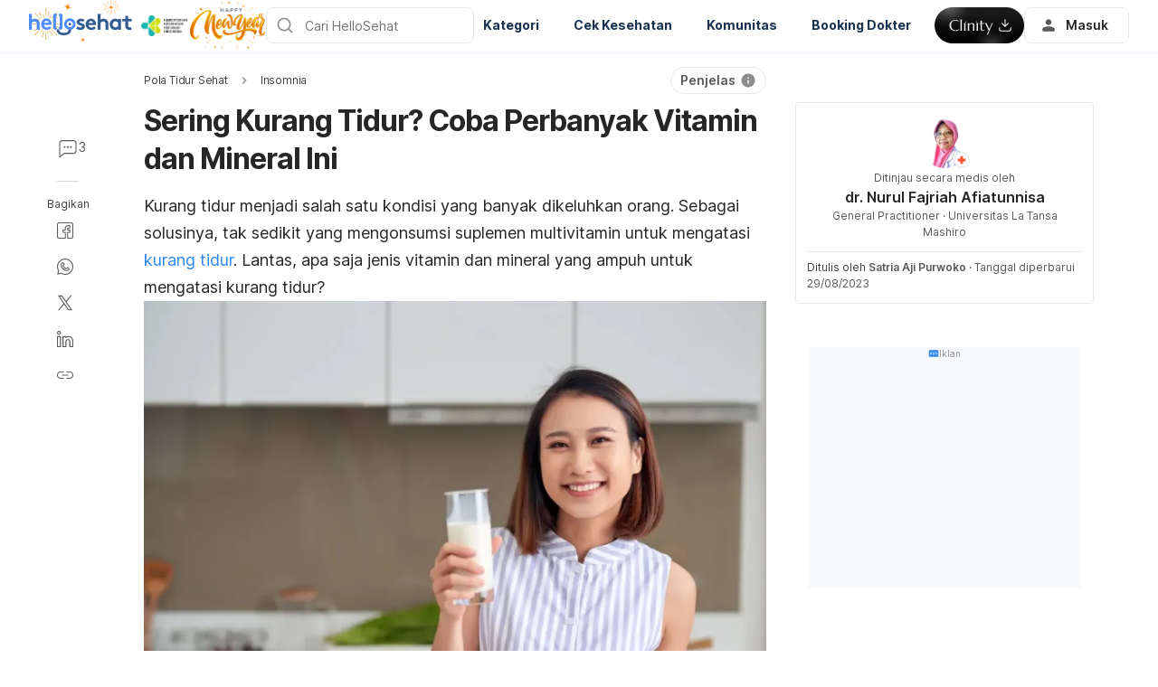

--- FILE ---
content_type: text/html; charset=utf-8
request_url: https://hellosehat.com/pola-tidur/insomnia/vitamin-untuk-kurang-tidur/
body_size: 62744
content:
<!DOCTYPE html><html lang="id-ID" data-critters-container><head><script id="gpt-init" async>window.googletag = window.googletag || { cmd: [] };
              googletag.cmd.push(function () {
                googletag.pubads().collapseEmptyDivs(true);
                googletag.pubads().enableSingleRequest();
                

                googletag.pubads().enableLazyLoad({
                  fetchMarginPercent: 300,
                  renderMarginPercent: 30,
                  mobileScaling: 2.0,
                });
                googletag.enableServices();
                if (window.location.hostname.startsWith('demo.')) {
                  googletag.pubads().setTargeting("demo",["yes"]);
                }
                if (window.location.pathname.startsWith('/preview/')) {
                  googletag.pubads().setTargeting("preview",["yes"]);
                }
              });
              </script><meta charset="UTF-8"><meta name="viewport" content="width=device-width,initial-scale=1,maximum-scale=1,user-scalable=no,viewport-fit=cover"><meta name="google" content="notranslate"><meta property="fb:app_id" content="653713035016537"><meta name="theme-color" content="#2c87f3"><link rel="alternate" href="https://hellosehat.com/pola-tidur/insomnia/vitamin-untuk-kurang-tidur/"><meta name="ahrefs-site-verification" content="46e7521a2b89a1013149c4685bbe02a1d36a4732fef98655142b829bc87cba4d"><link rel="shortcut icon" href="/by-locales/vi-VN/favicon.ico"><link rel="icon" href="/by-locales/vi-VN/icon-32x32.png" sizes="32x32"><link rel="icon" href="/by-locales/vi-VN/icon-192x192.png" sizes="192x192"><link rel="apple-touch-icon-precomposed" href="/by-locales/vi-VN/icon-180x180.png"><link rel="apple-touch-icon" href="/by-locales/vi-VN/icon-180x180.png"><meta name="msapplication-TileImage" content="/by-locales/vi-VN/icon-270x270.png"><meta name="description" content="Ada banyak cara mengatasi masalah kurang tidur, salah satunya dengan meningkatkan asupan beberapa vitamin dan mineral penting."><meta name="robots" content="index, follow, max-snippet:-1, max-image-preview:large, max-video-preview:-1"><meta name="googlebot-news" content="index, follow"><link rel="canonical" href="https://hellosehat.com/pola-tidur/insomnia/vitamin-untuk-kurang-tidur/"><meta property="og:locale" content="id_ID"><meta property="og:type" content="article"><meta property="og:title" content="7 Vitamin dan Mineral untuk Mengatasi Kurang Tidur - Hello Sehat"><meta property="og:description" content="Ada banyak cara mengatasi masalah kurang tidur, salah satunya dengan meningkatkan asupan beberapa vitamin dan mineral penting."><meta property="og:url" content="https://hellosehat.com/pola-tidur/insomnia/vitamin-untuk-kurang-tidur/"><meta property="og:site_name" content="Hello Sehat"><meta property="article:publisher" content="https://www.facebook.com/hellosehat/"><meta property="article:published_time" content="2021-04-25T10:00:48+00:00"><meta property="article:modified_time" content="2023-08-29T12:32:23+00:00"><meta property="og:image" content="https://cdn.hellosehat.com/2021/02/dc7cf8c5-whatsapp-image-2021-02-08-at-7.58.39-pm-1024x400.jpeg?wm=1"><meta property="og:image:width" content="1024"><meta property="og:image:height" content="400"><meta name="twitter:card" content="summary"><meta name="twitter:image" content="https://cdn.hellosehat.com/2021/02/dc7cf8c5-whatsapp-image-2021-02-08-at-7.58.39-pm.jpeg?wm=1"><meta name="twitter:creator" content="@annisahaps"><meta name="twitter:site" content="@hellosehat"><script type="application/ld+json" class="yoast-schema-graph">{"@context":"https://schema.org","@graph":[{"@type":"Organization","@id":"https://hellosehat.com/#organization","name":"Hello Sehat","url":"https://hellosehat.com/","sameAs":["https://www.facebook.com/hellosehat","https://www.instagram.com/hellosehat/","https://www.linkedin.com/company/hello-sehat/","https://x.com/hellosehat","https://www.youtube.com/c/HelloSehat","https://www.tiktok.com/@hellosehatofficial"],"knowsAbout":"Health","areaServed":{"@type":"Country","name":"Indonesia"},"parentOrganization":{"@type":"Organization","name":"Hello Health Group","url":"https://hellohealthgroup.com/","sameAs":["https://www.wikidata.org/wiki/Q113858405","https://id.wikipedia.org/wiki/Hello_health_group","https://ms.wikipedia.org/wiki/Hello_Health_Group","https://zh.wikipedia.org/wiki/Hello_health_group","https://tl.wikipedia.org/wiki/Hello_Health_Group","https://www.linkedin.com/company/hello-health-group/","https://www.glassdoor.com/Overview/Working-at-Hello-Health-Group-EI_IE1617422.11,29.htm","https://www.google.com/search?kgmid=/g/11g9n45lr5","https://www.crunchbase.com/organization/hello-health-group","https://www.bloomberg.com/profile/company/1415958D%3ASP"]},"correctionsPolicy":"https://hellosehat.com/static/kebijakan-pengguna/","publishingPrinciples":"https://hellosehat.com/static/kebijakan-pengguna/","potentialAction":[{"@type":"SearchAction","target":"https://hellosehat.com/search/?s={search_term_string}","query-input":"required name=search_term_string"}],"logo":{"@type":"ImageObject","@id":"https://hellosehat.com/#logo","url":"https://hhg-common.hellosehat.com/common/logo/hellosehat.png","caption":"Hello Sehat Logo"},"image":{"@id":"https://hellosehat.com#logo"}},{"@type":"WebSite","@id":"https://hellosehat.com/#website","url":"https://hellosehat.com/","name":"Hello Sehat","inLanguage":"id","description":"","about":"Health","publisher":{"@id":"https://hellosehat.com/#organization"}},{"@type":"MedicalWebPage","isPartOf":{"@id":"https://hellosehat.com/#website"},"@id":"https://hellosehat.com/pola-tidur/insomnia/vitamin-untuk-kurang-tidur/#MedicalWebPage","url":"https://hellosehat.com/pola-tidur/insomnia/vitamin-untuk-kurang-tidur/","about":"Insomnia","inLanguage":"id","name":"Sering Kurang Tidur? Coba Perbanyak Vitamin dan Mineral Ini","description":["Ada banyak cara mengatasi masalah kurang tidur,\u00a0salah satunya dengan meningkatkan asupan beberapa vitamin dan mineral penting."],"datePublished":"2021-04-25 17:00:48","dateModified":"2023-08-29 19:32:23","author":[{"@type":"Person","name":"Satria Aji Purwoko","image":"https://cdn.hellosehat.com/2020/12/DSC01648_150px_hs.jpg","url":"https://hellosehat.com/author/satria-aji-purwoko/"}],"reviewedBy":{"@type":"Person","name":"dr. Nurul Fajriah Afiatunnisa","image":"https://cdn.hellosehat.com/wp-content/uploads/2021/10/b0f9462b-whatsapp-image-2021-10-08-at-15.30.34.jpeg","url":"https://hellosehat.com/expert/dr-nurul-fajriah-afiatunnisa/","knowsAbout":{"@type":"MedicalCondition","name":[true,true]},"WorksFor":{"@type":"Organization","name":true},"hasCredential":{"@type":"EducationalOccupationalCredential","credentialCategory":["Kedokteran Umum"]}},"lastReviewed":"2023-08-29 19:32:23","citation":[],"relatedLink":["https://hellosehat.com/pola-tidur/tips-tidur/posisi-tidur-yang-baik/","https://hellosehat.com/nutrisi/tips-makan-sehat/berbagai-makanan-yang-perlu-dikonsumsi-jika-anda-kurang-tidur/"],"commentCount":3,"comment":[{"@type":"Comment","text":"Kurang tidur","upvoteCount":0,"discussionUrl":"https://hellosehat.com/community/pola-tidur-sehat/kurang-tidur/"},{"@type":"Comment","text":"Butuh vitamin apa ya dok","upvoteCount":0,"discussionUrl":"https://hellosehat.com/community/pola-tidur-sehat/butuh-vitamin-apa-ya-dok/"},{"@type":"Comment","text":"Susah tidur malam","upvoteCount":0,"discussionUrl":"https://hellosehat.com/community/pola-tidur-sehat/susah-tidur-malam-1663486048/"}],"potentialAction":[{"@type":"ReadAction","target":["https://hellosehat.com/"]}],"publisher":{"@id":"https://hellosehat.com/#organization"},"publishingPrinciples":"https://hellosehat.com/static/kebijakan-pengguna/","isAccessibleForFree":"True","mainEntity":[{"@type":"VideoObject","name":"Waspadai Bahaya Kurang Tidur!","description":"Kurang tidur memicu masalah kesehatan jangka panjang. Yuk, ketahui beragam cara mengatasinya di sini!","thumbnailUrl":"https://cdn.hellosehat.com/2021/02/dc7cf8c5-whatsapp-image-2021-02-08-at-7.58.39-pm.jpeg","uploadDate":"2023-08-29T12:32:23+07:00","embedUrl":"https://www.youtube.com/embed/9DbWPk2SgPs","interactionStatistic":{"@type":"InteractionCounter","interactionType":{"@type":"WatchAction"},"userInteractionCount":3000},"Author":[{"@type":"Person","URL":"https://www.youtube.com/@Hellobacsi_HHG","name":"Hello Bacsi"}],"publisher":{"@type":"Organization","name":"Hello Sehat","logo":{"@type":"ImageObject","url":"https://hhg-common.hellosehat.com/common/logo/hellosehat.png","caption":"Hello Sehat Logo"}}},{"@type":"VideoObject","name":"Waspadai Bahaya Kurang Tidur!","description":"Kurang tidur memicu masalah kesehatan jangka panjang. Yuk, ketahui beragam cara mengatasinya di sini!","thumbnailUrl":"https://cdn.hellosehat.com/2021/02/dc7cf8c5-whatsapp-image-2021-02-08-at-7.58.39-pm.jpeg","uploadDate":"2023-08-29T12:32:23+07:00","embedUrl":"https://www.youtube.com/embed/CVo4R4dB6Oo","interactionStatistic":{"@type":"InteractionCounter","interactionType":{"@type":"WatchAction"},"userInteractionCount":3000},"Author":[{"@type":"Person","URL":"https://www.youtube.com/@Hellobacsi_HHG","name":"Hello Bacsi"}],"publisher":{"@type":"Organization","name":"Hello Sehat","logo":{"@type":"ImageObject","url":"https://hhg-common.hellosehat.com/common/logo/hellosehat.png","caption":"Hello Sehat Logo"}}},{"@type":"VideoObject","name":"Waspadai Bahaya Kurang Tidur!","description":"Kurang tidur memicu masalah kesehatan jangka panjang. Yuk, ketahui beragam cara mengatasinya di sini!","thumbnailUrl":"https://cdn.hellosehat.com/2021/02/dc7cf8c5-whatsapp-image-2021-02-08-at-7.58.39-pm.jpeg","uploadDate":"2023-08-29T12:32:23+07:00","embedUrl":"https://www.youtube.com/embed/Rjr3ANLZ1n4 ","interactionStatistic":{"@type":"InteractionCounter","interactionType":{"@type":"WatchAction"},"userInteractionCount":3000},"Author":[{"@type":"Person","URL":"https://www.youtube.com/@Hellobacsi_HHG","name":"Hello Bacsi"}],"publisher":{"@type":"Organization","name":"Hello Sehat","logo":{"@type":"ImageObject","url":"https://hhg-common.hellosehat.com/common/logo/hellosehat.png","caption":"Hello Sehat Logo"}}},{"@type":"VideoObject","name":"Sering Kurang Tidur? Coba Perbanyak Vitamin dan Mineral Ini","description":["Ada banyak cara mengatasi masalah kurang tidur,\u00a0salah satunya dengan meningkatkan asupan beberapa vitamin dan mineral penting."],"thumbnailUrl":"https://cdn.hellosehat.com/2021/02/dc7cf8c5-whatsapp-image-2021-02-08-at-7.58.39-pm.jpeg","uploadDate":"2023-08-29T12:32:23+07:00","embedUrl":null,"interactionStatistic":{"@type":"InteractionCounter","interactionType":{"@type":"WatchAction"},"userInteractionCount":3000},"Author":[{"@type":"Person","URL":"https://www.youtube.com/@Hellobacsi_HHG","name":"Hello Bacsi"}],"publisher":{"@type":"Organization","name":"Hello Sehat","logo":{"@type":"ImageObject","url":"https://hhg-common.hellosehat.com/common/logo/hellosehat.png","caption":"Hello Sehat Logo"}}}]},{"@type":"BreadcrumbList","@id":"https://hellosehat.com/pola-tidur/insomnia/vitamin-untuk-kurang-tidur/#breadcrumb","itemListElement":[{"@type":"ListItem","position":2,"item":{"@type":"WebPage","@id":"https://hellosehat.com/pola-tidur/insomnia/","url":"https://hellosehat.com/pola-tidur/insomnia/","name":"Insomnia"}},{"@type":"ListItem","position":3,"item":{"@type":"WebPage","@id":"https://hellosehat.com/pola-tidur/insomnia/vitamin-untuk-kurang-tidur/","url":"https://hellosehat.com/pola-tidur/insomnia/vitamin-untuk-kurang-tidur/","name":"Sering Kurang Tidur? Coba Perbanyak Vitamin dan Mineral Ini"}}],"image":"https://cdn.hellosehat.com/2021/02/dc7cf8c5-whatsapp-image-2021-02-08-at-7.58.39-pm.jpeg"}]}</script><meta name="page_type" content="Content Details"><meta name="page_platform" content="WEB"><meta name="page_language" content="ID"><meta name="content_type" content="Post"><meta name="content_id" content="76643"><meta name="content_title" content="Sering Kurang Tidur? Coba Perbanyak Vitamin dan Mineral Ini"><meta name="content_author" content><meta name="content_reviewer" content><meta name="content_date_published" content="20210425"><meta name="content_tags" content="Insomnia, Gangguan Tidur, masalah tidur, vitamin untuk mengatasi insomnia, vitamin insomnia, vitamin untuk kesehatan"><meta name="content_category_1" content="Pola Tidur Sehat"><meta name="content_category_en_1" content="Healthy Sleep"><meta name="content_category_2" content="Insomnia"><meta name="content_category_en_2" content="Insomnia"><title>7 Vitamin dan Mineral untuk Mengatasi Kurang Tidur - Hello Sehat</title><meta name="next-head-count" content="50"><link rel="preload" href="/fonts/inter/UcC73FwrK3iLTeHuS_fvQtMwCp50KnMa2JL7W0Q5n-wU.woff2" as="font" type="font/woff2" crossorigin="anonymous"><link rel="preload" href="/fonts/inter/UcC73FwrK3iLTeHuS_fvQtMwCp50KnMa0ZL7W0Q5n-wU.woff2" as="font" type="font/woff2" crossorigin="anonymous"><link rel="preload" href="/fonts/inter/UcC73FwrK3iLTeHuS_fvQtMwCp50KnMa2ZL7W0Q5n-wU.woff2" as="font" type="font/woff2" crossorigin="anonymous"><link rel="preload" href="/fonts/inter/UcC73FwrK3iLTeHuS_fvQtMwCp50KnMa1pL7W0Q5n-wU.woff2" as="font" type="font/woff2" crossorigin="anonymous"><link rel="preload" href="/fonts/inter/UcC73FwrK3iLTeHuS_fvQtMwCp50KnMa2pL7W0Q5n-wU.woff2" as="font" type="font/woff2" crossorigin="anonymous"><link rel="preload" href="/fonts/inter/UcC73FwrK3iLTeHuS_fvQtMwCp50KnMa25L7W0Q5n-wU.woff2" as="font" type="font/woff2" crossorigin="anonymous"><link rel="preload" href="/fonts/inter/UcC73FwrK3iLTeHuS_fvQtMwCp50KnMa1ZL7W0Q5nw.woff2" as="font" type="font/woff2" crossorigin="anonymous"><style>/* cyrillic-ext */
@font-face {
  font-display: swap;
  font-family: 'Inter';
  font-style: normal;
  font-weight: 400 800;
  src: url(/fonts/inter/UcC73FwrK3iLTeHuS_fvQtMwCp50KnMa2JL7W0Q5n-wU.woff2)
    format('woff2');
  unicode-range: U+0460-052F, U+1C80-1C88, U+20B4, U+2DE0-2DFF, U+A640-A69F,
    U+FE2E-FE2F;
}
/* cyrillic */
@font-face {
  font-display: swap;
  font-family: 'Inter';
  font-style: normal;
  font-weight: 400 800;
  src: url(/fonts/inter/UcC73FwrK3iLTeHuS_fvQtMwCp50KnMa0ZL7W0Q5n-wU.woff2)
    format('woff2');
  unicode-range: U+0301, U+0400-045F, U+0490-0491, U+04B0-04B1, U+2116;
}
/* greek-ext */
@font-face {
  font-display: swap;
  font-family: 'Inter';
  font-style: normal;
  font-weight: 400 800;
  src: url(/fonts/inter/UcC73FwrK3iLTeHuS_fvQtMwCp50KnMa2ZL7W0Q5n-wU.woff2)
    format('woff2');
  unicode-range: U+1F00-1FFF;
}
/* greek */
@font-face {
  font-display: swap;
  font-family: 'Inter';
  font-style: normal;
  font-weight: 400 800;
  src: url(/fonts/inter/UcC73FwrK3iLTeHuS_fvQtMwCp50KnMa1pL7W0Q5n-wU.woff2)
    format('woff2');
  unicode-range: U+0370-0377, U+037A-037F, U+0384-038A, U+038C, U+038E-03A1,
    U+03A3-03FF;
}
/* vietnamese */
@font-face {
  font-display: swap;
  font-family: 'Inter';
  font-style: normal;
  font-weight: 400 800;
  src: url(/fonts/inter/UcC73FwrK3iLTeHuS_fvQtMwCp50KnMa2pL7W0Q5n-wU.woff2)
    format('woff2');
  unicode-range: U+0102-0103, U+0110-0111, U+0128-0129, U+0168-0169, U+01A0-01A1,
    U+01AF-01B0, U+0300-0301, U+0303-0304, U+0308-0309, U+0323, U+0329,
    U+1EA0-1EF9, U+20AB;
}
/* latin-ext */
@font-face {
  font-display: swap;
  font-family: 'Inter';
  font-style: normal;
  font-weight: 400 800;
  src: url(/fonts/inter/UcC73FwrK3iLTeHuS_fvQtMwCp50KnMa25L7W0Q5n-wU.woff2)
    format('woff2');
  unicode-range: U+0100-02AF, U+0304, U+0308, U+0329, U+1E00-1E9F, U+1EF2-1EFF,
    U+2020, U+20A0-20AB, U+20AD-20C0, U+2113, U+2C60-2C7F, U+A720-A7FF;
}
/* latin */
@font-face {
  font-display: swap;
  font-family: 'Inter';
  font-style: normal;
  font-weight: 400 800;
  src: url(/fonts/inter/UcC73FwrK3iLTeHuS_fvQtMwCp50KnMa1ZL7W0Q5nw.woff2)
    format('woff2');
  unicode-range: U+0000-00FF, U+0131, U+0152-0153, U+02BB-02BC, U+02C6, U+02DA,
    U+02DC, U+0304, U+0308, U+0329, U+2000-206F, U+2074, U+20AC, U+2122, U+2191,
    U+2193, U+2212, U+2215, U+FEFF, U+FFFD;
}
</style><script async id="datalayer-init">
            window.dataLayer = window.dataLayer || [];
          </script><link data-next-font rel="preconnect" href="/" crossorigin="anonymous"><script defer nomodule src="/_next/static/chunks/polyfills-c67a75d1b6f99dc8.js"></script><script defer src="/_next/static/chunks/8474.b0542b39010b9cd0.js"></script><script defer src="/_next/static/chunks/3602.a71a2bedcf381eb3.js"></script><script defer src="/_next/static/chunks/6917.93f1b290a0b2af67.js"></script><script defer src="/_next/static/chunks/1c79e852.7e7991a761dbee82.js"></script><script defer src="/_next/static/chunks/853e69fa.783f6a40aa778b42.js"></script><script defer src="/_next/static/chunks/2405.2a29a886c30ea4d4.js"></script><script src="/_next/static/chunks/webpack-85914eb2d001023d.js" defer></script><script src="/_next/static/chunks/framework-a6f1de401a5244ac.js" defer></script><script src="/_next/static/chunks/vendors-c0d76f48-54f27ca81de0fc66.js" defer></script><script src="/_next/static/chunks/vendors-48602b8a-32ef1cc67720fbbe.js" defer></script><script src="/_next/static/chunks/vendors-aacc2dbb-9ca71a7ceb5c9539.js" defer></script><script src="/_next/static/chunks/vendors-ad6a2f20-1fa4303ac508e1f4.js" defer></script><script src="/_next/static/chunks/vendors-5b3ef789-55b27663c4c591d9.js" defer></script><script src="/_next/static/chunks/vendors-1d54e4e8-2311f333df9b2316.js" defer></script><script src="/_next/static/chunks/vendors-5e9c9cbb-787aa6f7716ca997.js" defer></script><script src="/_next/static/chunks/vendors-dd5570a9-01aef14901a8caab.js" defer></script><script src="/_next/static/chunks/vendors-baa937d0-6202164fba4fa396.js" defer></script><script src="/_next/static/chunks/vendors-2c5a8e32-cfbd70243ca2575a.js" defer></script><script src="/_next/static/chunks/vendors-44c2a49e-63943c17b67d9413.js" defer></script><script src="/_next/static/chunks/vendors-dfc0d3ba-c895fcc5775582fb.js" defer></script><script src="/_next/static/chunks/vendors-37a93c5f-23f5bcec0ab15790.js" defer></script><script src="/_next/static/chunks/vendors-e1bed6ae-d75c6ba0212e720e.js" defer></script><script src="/_next/static/chunks/vendors-4bea51ea-de92d7b23e3309fc.js" defer></script><script src="/_next/static/chunks/vendors-b49fab05-e86ed96ee0334ab6.js" defer></script><script src="/_next/static/chunks/vendors-082b8904-731918f3e3a1c951.js" defer></script><script src="/_next/static/chunks/vendors-03b24f58-a671fbe67e8900ef.js" defer></script><script src="/_next/static/chunks/vendors-439fc039-bc3818eb492de13e.js" defer></script><script src="/_next/static/chunks/vendors-0bc5b059-713bdb70821539d4.js" defer></script><script src="/_next/static/chunks/vendors-2ce5ad9b-d2f612175fe5dff5.js" defer></script><script src="/_next/static/chunks/vendors-d91c2bd6-fdb81fffe99710f3.js" defer></script><script src="/_next/static/chunks/vendors-2898f16f-af256e4722c7ebff.js" defer></script><script src="/_next/static/chunks/vendors-89d5c698-b7dc5a741e982c06.js" defer></script><script src="/_next/static/chunks/vendors-a0de3438-e4bc5697d813ac9a.js" defer></script><script src="/_next/static/chunks/vendors-cca472bf-616793a257239a69.js" defer></script><script src="/_next/static/chunks/vendors-ee9cb9ef-2a5f2be6272546bf.js" defer></script><script src="/_next/static/chunks/vendors-2ae1881e-0dc9d24052d59940.js" defer></script><script src="/_next/static/chunks/vendors-a5a4cb45-0aad3ebe701891da.js" defer></script><script src="/_next/static/chunks/vendors-5c841445-813ea0bfa254c2ad.js" defer></script><script src="/_next/static/chunks/vendors-940fd0e2-88462d3f216f9f3f.js" defer></script><script src="/_next/static/chunks/vendors-3ca10e37-6d8a2743097b8072.js" defer></script><script src="/_next/static/chunks/vendors-d031d8a3-1ea4998e87a2e068.js" defer></script><script src="/_next/static/chunks/vendors-e9e18ac4-a10cbd8842a2be08.js" defer></script><script src="/_next/static/chunks/vendors-034d6e40-83959246ae9408c2.js" defer></script><script src="/_next/static/chunks/vendors-164ccfd2-032a9b1ed88e5029.js" defer></script><script src="/_next/static/chunks/vendors-07b7af68-2b97ca7244fe8d9a.js" defer></script><script src="/_next/static/chunks/vendors-14695f54-63486789d156963d.js" defer></script><script src="/_next/static/chunks/vendors-e1c012df-7affd7796196631c.js" defer></script><script src="/_next/static/chunks/vendors-2f6dde1d-b77efa5e4bc03d2e.js" defer></script><script src="/_next/static/chunks/vendors-a238e546-e579fcef8a4e64d7.js" defer></script><script src="/_next/static/chunks/vendors-bf6e8d65-3e5fc52977b52743.js" defer></script><script src="/_next/static/chunks/vendors-eb2fbf4c-9f4ce54222c3323a.js" defer></script><script src="/_next/static/chunks/main-61b5835bd90ef69f.js" defer></script><script src="/_next/static/chunks/hhg-components-266398ab-a60499afbb85c190.js" defer></script><script src="/_next/static/chunks/hhg-components-e080981b-b3b35f2c92ab7f10.js" defer></script><script src="/_next/static/chunks/hhg-components-c47ec226-5d7c52374899da3e.js" defer></script><script src="/_next/static/chunks/hhg-components-1ebed29f-8b63255a31580317.js" defer></script><script src="/_next/static/chunks/hhg-components-ac1df2c7-e1e5ed840f19b0a5.js" defer></script><script src="/_next/static/chunks/hhg-components-323c89e6-c85c15559dec4375.js" defer></script><script src="/_next/static/chunks/hhg-components-a1763503-93f8176428b1e159.js" defer></script><script src="/_next/static/chunks/hhg-components-b225eb50-f993120c62457365.js" defer></script><script src="/_next/static/chunks/hhg-components-9ac107ec-99a3ed5cbb6b0998.js" defer></script><script src="/_next/static/chunks/hhg-components-b6aa9cfc-0e0d54fc9cb6cece.js" defer></script><script src="/_next/static/chunks/hhg-components-e3fe55a5-6a6da2e69dbab106.js" defer></script><script src="/_next/static/chunks/hhg-components-4952370b-aff51d5a40e67e52.js" defer></script><script src="/_next/static/chunks/hhg-components-aa6a43ab-d7094b4f78c67cef.js" defer></script><script src="/_next/static/chunks/hhg-components-38aec235-3f29555d1cc614f5.js" defer></script><script src="/_next/static/chunks/hhg-components-234b6403-c8def06395cce3f8.js" defer></script><script src="/_next/static/chunks/hhg-components-04ca34a4-9d455170dcb6a5b1.js" defer></script><script src="/_next/static/chunks/hhg-components-f4d06ea7-7ca00d6a2a6d6797.js" defer></script><script src="/_next/static/chunks/hhg-components-8446e79e-ed79cf6a6a418ccd.js" defer></script><script src="/_next/static/chunks/hhg-components-079993dc-90e1f17739a37c9a.js" defer></script><script src="/_next/static/chunks/hhg-components-eab36aae-5ef68f686f8e992c.js" defer></script><script src="/_next/static/chunks/hhg-components-fde25581-582fed6aea544da0.js" defer></script><script src="/_next/static/chunks/hhg-components-3374e9cf-04a08ac1885f6491.js" defer></script><script src="/_next/static/chunks/hhg-components-e31fef9b-ac9c34948bd53f38.js" defer></script><script src="/_next/static/chunks/hhg-components-28288862-eed0c1d2c768594c.js" defer></script><script src="/_next/static/chunks/hhg-components-e6f2ddb2-39ff5fab21488eb3.js" defer></script><script src="/_next/static/chunks/hhg-components-ea8fa31b-01554809c2d40e8f.js" defer></script><script src="/_next/static/chunks/hhg-components-24e1c406-1ad51c81c4a44b7d.js" defer></script><script src="/_next/static/chunks/hhg-components-7ed626c5-34d66cd83c4ccc8c.js" defer></script><script src="/_next/static/chunks/components-3a7c77df-5e5531b19960a117.js" defer></script><script src="/_next/static/chunks/components-0060fdb9-bc1a0b67ae1f1b68.js" defer></script><script src="/_next/static/chunks/components-c6e75de3-581b6ff8ff6d72fe.js" defer></script><script src="/_next/static/chunks/components-a91267cf-c847a7a93a1b1abb.js" defer></script><script src="/_next/static/chunks/components-54f5fdc2-9e4828f5415a3b6a.js" defer></script><script src="/_next/static/chunks/components-c3cb104c-87c4f48c26aa3cf6.js" defer></script><script src="/_next/static/chunks/components-67535920-8af60c3e591bdd8b.js" defer></script><script src="/_next/static/chunks/components-a718b64f-a1b13e1c4736a1fb.js" defer></script><script src="/_next/static/chunks/components-8d301417-5ad04b796cc34298.js" defer></script><script src="/_next/static/chunks/components-a3232620-ca22ab3b2dddaa8a.js" defer></script><script src="/_next/static/chunks/components-58d5cd2d-9b240ec0078cb3f1.js" defer></script><script src="/_next/static/chunks/components-84b5b8e1-441a5518f94584a4.js" defer></script><script src="/_next/static/chunks/components-bc60ad7e-ec140ef60c7f992c.js" defer></script><script src="/_next/static/chunks/components-1366e053-60068719f426ecb4.js" defer></script><script src="/_next/static/chunks/components-293bbe25-9967d3ff8e300530.js" defer></script><script src="/_next/static/chunks/components-daa4dc9e-2e155a6995ec086d.js" defer></script><script src="/_next/static/chunks/components-4efcbd34-c9e923203dff0624.js" defer></script><script src="/_next/static/chunks/components-038ad3f6-4023224f8d341efe.js" defer></script><script src="/_next/static/chunks/components-6dce9d20-b6833b672e929a64.js" defer></script><script src="/_next/static/chunks/components-dc80833f-21676dd0b62fe700.js" defer></script><script src="/_next/static/chunks/components-054708ed-09cd526251028ca7.js" defer></script><script src="/_next/static/chunks/components-06925fe4-36f9b387e9fde5b8.js" defer></script><script src="/_next/static/chunks/components-73001702-63d39fb083a45a13.js" defer></script><script src="/_next/static/chunks/components-98c474eb-272e89bfb37a9229.js" defer></script><script src="/_next/static/chunks/components-62c788a9-c48b36da5c1b7f03.js" defer></script><script src="/_next/static/chunks/components-46b79747-75f8ad270fd7c56c.js" defer></script><script src="/_next/static/chunks/components-68d5df99-04b4a7f9135d7cfb.js" defer></script><script src="/_next/static/chunks/components-920eb114-4ef991af3821398a.js" defer></script><script src="/_next/static/chunks/components-5ab8315f-278280ebc70c9da6.js" defer></script><script src="/_next/static/chunks/components-aeeb4b44-8a2f6726e3132121.js" defer></script><script src="/_next/static/chunks/components-b895f1ee-e306e6b15e89a734.js" defer></script><script src="/_next/static/chunks/components-b6582868-8cd78b63ed15cbf7.js" defer></script><script src="/_next/static/chunks/components-d3e4c352-01fe96f31df16d90.js" defer></script><script src="/_next/static/chunks/components-523d6267-6821a3a8d2370986.js" defer></script><script src="/_next/static/chunks/components-f7f8b859-68304887795c33a8.js" defer></script><script src="/_next/static/chunks/components-1d57a10e-0b1d5270a1a81ca7.js" defer></script><script src="/_next/static/chunks/components-2434bd1e-6633f982655c1660.js" defer></script><script src="/_next/static/chunks/components-5dde3e4a-64cb3f98fc39f6ab.js" defer></script><script src="/_next/static/chunks/components-e0d465da-6d98f2b257f75fb2.js" defer></script><script src="/_next/static/chunks/components-34fcdac7-69d9c50f7a0958c3.js" defer></script><script src="/_next/static/chunks/components-68006247-4ba1d2b5c585ae0e.js" defer></script><script src="/_next/static/chunks/components-2e9db3a2-cf780a58992f5361.js" defer></script><script src="/_next/static/chunks/components-330b6fd5-f237d2271826932b.js" defer></script><script src="/_next/static/chunks/components-2758ab9a-1bdde9265223a287.js" defer></script><script src="/_next/static/chunks/components-14391133-df2f3a5039eb4d2a.js" defer></script><script src="/_next/static/chunks/components-ddbeb46d-ed773e26bf518b71.js" defer></script><script src="/_next/static/chunks/components-db30274e-967ac765ae45ec7d.js" defer></script><script src="/_next/static/chunks/components-29f28d08-68fe9bb75fb232eb.js" defer></script><script src="/_next/static/chunks/components-c660a6dd-5fba3c4c14388e28.js" defer></script><script src="/_next/static/chunks/components-0946cafe-522c3cf1a1aa9314.js" defer></script><script src="/_next/static/chunks/components-a228705b-b86293e91677c0b8.js" defer></script><script src="/_next/static/chunks/components-8dfe72d8-e67ca10b2c827908.js" defer></script><script src="/_next/static/chunks/components-8b9eb997-dd8169b18c7aff88.js" defer></script><script src="/_next/static/chunks/components-a282615c-092443d57a33d466.js" defer></script><script src="/_next/static/chunks/components-54ff51ee-5672c17acdbf0483.js" defer></script><script src="/_next/static/chunks/utils-d24ec4f1-3ab7ef56a8d33d0b.js" defer></script><script src="/_next/static/chunks/utils-906c0a89-3e93993bf68c382d.js" defer></script><script src="/_next/static/chunks/pages/_app-71540ae0ff852a29.js" defer></script><script src="/_next/static/chunks/mantine-195be7d0-c340a72a7db61558.js" defer></script><script src="/_next/static/chunks/mantine-1f93acc0-3265893bfcc0661f.js" defer></script><script src="/_next/static/chunks/mantine-00c673c4-a5c921d9132db586.js" defer></script><script src="/_next/static/chunks/mantine-671fcf82-7ddbbf36e5cdfdfe.js" defer></script><script src="/_next/static/chunks/mantine-26d210d4-5ccd7039bdc44ee3.js" defer></script><script src="/_next/static/chunks/mantine-dd88c038-9838dcf6ff2f7d7c.js" defer></script><script src="/_next/static/chunks/admapping-762c424f9c2bae60.js" defer></script><script src="/_next/static/chunks/pages/%5B...slug%5D-7b0f3444bb7aad68.js" defer></script><script src="/_next/static/9IJAJuhRqKcvzUz5He7LO/_buildManifest.js" defer></script><script src="/_next/static/9IJAJuhRqKcvzUz5He7LO/_ssgManifest.js" defer></script><style>.mb-4{margin-bottom:1rem}.ml-auto{margin-left:auto}.flex{display:flex}.min-w-0{min-width:0}.items-center{align-items:center}.gap-2{gap:.5rem}.pb-2{padding-bottom:.5rem}.pr-4{padding-right:1rem}@media not all and (min-width:768px){.max-md\:pt-1{padding-top:.25rem}}@media (min-width:768px){.md\:pt-4{padding-top:1rem}}</style><link rel="stylesheet" href="/_next/static/css/6a177b704002b66b.css" data-n-g media="print" onload="this.media='all'"><noscript><link rel="stylesheet" href="/_next/static/css/6a177b704002b66b.css"></noscript><link rel="stylesheet" href="/_next/static/css/1a014813d9acd6b3.css" media="print" onload="this.media='all'"><noscript><link rel="stylesheet" href="/_next/static/css/1a014813d9acd6b3.css"></noscript><noscript data-n-css></noscript><style>._2ugC2Ll .card-author>.row{align-items:flex-start;flex-direction:column;gap:8px}._2ugC2Ll .feature-tabs{margin-bottom:24px;width:100%}._8IDDHjn{color:#595959;font-size:16px;font-weight:400;line-height:24px}.CCwRHCd,._8IDDHjn{margin-top:24px}@media (max-width:767px){.CCwRHCd{margin-top:16px}}.RF63WXG{color:#262626;font-size:16px;font-weight:400;line-height:24px;margin-top:24px}@media (max-width:767px){.RF63WXG{margin-top:16px}}.PIaeC0v{background:#e3f2ff;border-radius:8px;padding:8px}._0NhMo6T{padding-top:12px}._0NhMo6T .post-card{border-bottom:1px solid #e4e8ec}._0NhMo6T .post-card:last-child{border-bottom:0}.nrZtZ-u{border-bottom:1px solid #e4e8ec}.nrZtZ-u .faq-item{align-items:center;cursor:pointer;display:flex;gap:8px;justify-content:space-between;padding:12px 0}.nrZtZ-u .faq-answer{line-height:24px;padding-bottom:12px}@media (max-width:767px){.nrZtZ-u .faq-answer{font-size:14px;line-height:22px}}.nrZtZ-u .faq-question{color:#262626;font-size:16px;font-weight:400;line-height:24px}@media (max-width:767px){.nrZtZ-u .faq-question{font-size:14px;line-height:22px}}.CHw-fZZ{align-items:center;background:#e0f8ee;border-left:4px solid #00b16a;box-sizing:border-box;display:flex;justify-content:space-between;overflow:auto;padding:12px 16px;width:100%}.CHw-fZZ[data-alert-type=danger]{background:#fae9e8;border-left-color:#ff5331}.CHw-fZZ[data-alert-type=warning]{background:#fff8e2;border-left-color:#fe921d}._03U6VRS .icon-title{align-items:center;display:flex}._03U6VRS img,._03U6VRS svg{margin-right:8px}.EO828Vv{cursor:pointer}._2iQs0sk{margin-left:auto;margin-right:auto;max-width:328px}.Ia6IojY{border:1px solid #d9d9d9;border-radius:4px;box-shadow:0 0 5px #e3f2ff;box-sizing:border-box;font-family:inherit;font-size:1rem;line-height:1.5;margin:0;min-width:48px;padding:11px 16px;text-align:center;transition:all .3s ease;width:100%}.Ia6IojY::-moz-placeholder{color:#8c8c8c}.Ia6IojY::placeholder{color:#8c8c8c}.Ia6IojY:focus{border-color:#45a4ff;outline:none}.Ia6IojY.isError{border-color:#f44d2c}.Ia6IojY.yJs9MaD{border-color:#bf331b}.Ia6IojY::-webkit-inner-spin-button{-webkit-appearance:none;appearance:none}.pfaLGRK{height:calc(var(--height)*1px);width:calc(var(--width)*1px)}.pfaLGRK img,.pfaLGRK svg{display:block;height:100%;width:100%}.pfaLGRK img{-o-object-fit:contain;object-fit:contain}.i-9Ibox{display:flex}.i-9Ibox .PhoneInputCountry{align-items:center;background-color:#f2f2f2;border:1px solid #d9d9d9;border-radius:6px 0 0 6px;box-sizing:border-box;display:flex;justify-content:space-between;min-width:20px;padding:0 16px;position:relative}.i-9Ibox .PhoneInputCountrySelect{-moz-appearance:none;-webkit-appearance:none;appearance:none;box-sizing:border-box;cursor:pointer;inset:0;opacity:0;position:absolute;z-index:0}.i-9Ibox .PhoneInputCountryIcon{align-items:center;background:none;border:none;box-shadow:none;display:flex;height:unset;line-height:1.5;width:unset}.i-9Ibox .PhoneInputCountryIconImg{border-radius:2px;height:16px!important;width:24px!important}.i-9Ibox .PhoneInputCountryIconCallingCode{display:inline-block;margin-left:4px}.i-9Ibox .PhoneInputArrowContainer{color:#8c8c8c;font-size:16px;line-height:1;margin-left:4px}.i-9Ibox .PhoneInputInput{border:1px solid #d9d9d9;border-left-width:0;border-radius:6px;border-radius:0 6px 6px 0;box-shadow:0 0 5px #e3f2ff;box-sizing:border-box;flex:1;font-family:inherit;font-size:1rem;line-height:40px;margin:0;padding:0 16px;transition:all .1s ease-in-out;width:100%}.i-9Ibox .PhoneInputInput::-moz-placeholder{color:#8c8c8c}.i-9Ibox .PhoneInputInput::placeholder{color:#8c8c8c}.i-9Ibox .PhoneInputInput:focus{outline:none}.i-9Ibox .PhoneInputInput.isError{border-color:#f44d2c}.i-9Ibox .PhoneInputInput:focus,.i-9Ibox .PhoneInputInput:hover{border-color:#91caff;box-shadow:0 0 2px 2px #91caff}.i-9Ibox .PhoneInputInput:disabled{background-color:#f2f2f2;border-color:#d9d9d9;color:#8c8c8c}.i-9Ibox:focus-within{border-color:#91caff}.i-9Ibox:focus-within .PhoneInputCountry{border-color:#91caff #d9d9d9 #91caff #91caff}.i-9Ibox.YDWHh9b .PhoneInputInput{border-color:#f44d2c}.i-9Ibox.YDWHh9b .PhoneInputCountry{border-color:#f44d2c #d9d9d9 #f44d2c #f44d2c}.i-9Ibox._87SIJ95 .PhoneInput{--phone-select:65px}.i-9Ibox._87SIJ95 .PhoneInputCountry{margin-top:1px;pointer-events:none}.i-9Ibox._87SIJ95 .PhoneInputArrowContainer{display:none}.i-9Ibox.PhoneInput--readOnly .PhoneInputCountrySelect{pointer-events:none}.MON6sfi{text-align:center}.pS-tJD7{line-height:1;margin-bottom:32px}.s3tJ9-5{font-size:120px;line-height:1}.fNsZr1b{color:#262626;font-size:28px;line-height:1.285;margin-bottom:16px}.uuxV74v{color:#595959}.YohjTDU{margin-top:24px;padding-left:34px;padding-right:34px}@media (max-width:1400px){.pS-tJD7{margin-bottom:27px}.s3tJ9-5{font-size:100px}.fNsZr1b{font-size:23px;margin-bottom:12px}.YohjTDU{margin-top:20px;padding-left:28px;padding-right:28px}}@media (max-width:768px){.pS-tJD7{margin-bottom:20px}.s3tJ9-5{font-size:80px}.fNsZr1b{font-size:20px;margin-bottom:10px}.YohjTDU{margin-top:18px;padding-left:24px;padding-right:24px}}.d76E4SH{margin:0 auto;width:100%}@media (max-width:767px){.d76E4SH{padding:0 16px}}@media (min-width:1024px){.d76E4SH{max-width:1170px}.d76E4SH[data-type=marryBaby]{max-width:1064px}}.DjBFAbd[data-size=label1]{font-size:14px;line-height:22px}.DjBFAbd[data-size=label2]{font-size:13px;line-height:19px}.tliWyii{align-items:center;display:flex;font-weight:400;gap:.5em;justify-content:center;padding:1em}.PiqKaXk{color:#595959;font-size:14px;font-weight:700;line-height:22px}.HgbW6-m{color:inherit;display:inline-block;height:100%;text-decoration:none;width:100%}._6lkfLYy{background-color:#fff;box-sizing:border-box;display:flex;padding:16px 16px 16px 0}._6lkfLYy,._6lkfLYy .content{width:100%}._6lkfLYy .content,._6lkfLYy .content .inner-content{display:flex;flex-direction:column}._6lkfLYy .content .inner-content p{align-items:center;display:flex}._6lkfLYy .content .inner-content a{text-decoration:none}._6lkfLYy .content .inner-content .bookmark{height:18px;width:18px}._6lkfLYy .content .inner-content .title a{margin-top:2px}._6lkfLYy .content .inner-content .text,._6lkfLYy .content .inner-content .title a{-webkit-box-orient:vertical;-webkit-line-clamp:2;display:-webkit-box;overflow:hidden}._6lkfLYy .content .inner-content .text{margin-top:4px;max-width:100%}._6lkfLYy .footer{display:flex}._6lkfLYy .footer .author{width:calc(100% - 20px)}._6lkfLYy .footer .bookmark{cursor:pointer;display:flex;height:16px;margin-left:8px;width:12px}._6lkfLYy .footer .bookmark svg{height:100%;width:100%}._6lkfLYy .banner{border-radius:6px;height:100%;max-height:100%;max-width:100px;max-width:100%;min-width:100px;position:relative}._6lkfLYy .banner img{border-radius:6px;height:100%;-o-object-fit:cover;object-fit:cover;-o-object-position:center;object-position:center;pointer-events:none;width:100%}._6lkfLYy .banner .premium{height:28px;left:6px;position:absolute;top:6px;width:28px}._6lkfLYy .shoppable{bottom:4px;left:6px;position:absolute}._6lkfLYy[data-size=sm][data-direction=horizontal]{padding:20px 0}._6lkfLYy[data-size=sm][data-direction=horizontal] .label{margin-bottom:0}._6lkfLYy[data-size=sm][data-direction=horizontal] .banner{height:100px;margin:0 16px 0 0;width:100px}@media (max-width:767px){._6lkfLYy[data-size=sm][data-direction=horizontal] .banner{height:100px;margin:0 16px 0 0;max-width:100px;min-width:100px}}._6lkfLYy[data-size=sm][data-direction=horizontal] .text{display:none}._6lkfLYy[data-direction=horizontal] .footer{margin-top:auto}._6lkfLYy[data-size=md][data-direction=horizontal]{padding:16px 0}._6lkfLYy[data-size=md][data-direction=horizontal] .banner{height:150px;margin:0 24px 0 0;max-width:200px;min-width:200px}@media (max-width:767px){._6lkfLYy[data-size=md][data-direction=horizontal] .text{display:none}._6lkfLYy[data-size=md][data-direction=horizontal] .banner{height:100px;margin:0 16px 0 0;max-width:100px;min-width:100px}._6lkfLYy[data-size=md][data-direction=horizontal] .specialty{display:none}}._6lkfLYy[data-direction=vertical]{flex-direction:column;padding:0}._6lkfLYy[data-direction=vertical] .label{display:flex;margin-top:16px}._6lkfLYy[data-direction=vertical][data-size=sm] .banner{height:150px}._6lkfLYy[data-direction=vertical][data-size=sm] .text{display:none}._6lkfLYy[data-direction=vertical][data-size=sm] .title{margin-bottom:12px;margin-top:0}._6lkfLYy[data-direction=vertical][data-size=lg] .banner{max-height:312px}@media (max-width:767px){._6lkfLYy[data-direction=vertical][data-size=lg] .banner{max-height:192px}}._6lkfLYy[data-direction=vertical][data-size=lg] .text{-webkit-box-orient:vertical;-webkit-line-clamp:3;display:-webkit-box;margin-bottom:16px;margin-top:8px;word-break:break-word}._6lkfLYy[data-direction=vertical] .banner{height:468px;margin:0;min-width:100%}._6lkfLYy[data-is-expert] .inner-content label.text{display:none}._6lkfLYy[data-is-expert] .specialty>[data-tag=h6]{font-size:13px;font-weight:400;line-height:19px}._6lkfLYy[data-is-expert][data-size=md] .footer .author .avatar{margin-right:8px}@media (min-width:1024px){._6lkfLYy[data-is-expert][data-size=md] .footer .author .avatar{height:40px;margin-right:16px;width:40px}}._6lkfLYy[data-is-expert] .title{margin-bottom:16px}@media (max-width:767px){._6lkfLYy[data-is-expert] .title{margin-bottom:8px}}._6lkfLYy[data-is-expert][data-direction=horizontal] .footer{margin-top:auto}.j7c-onH{flex-direction:row;justify-content:space-between;margin-top:8px;width:100%}.j7c-onH,.j7c-onH .author{align-items:center;display:flex}.j7c-onH .author .avatar,.j7c-onH .author .expert-avatar{flex-shrink:0}.j7c-onH .author .avatar img,.j7c-onH .author .expert-avatar img{border-radius:50%;height:100%;width:100%}.j7c-onH .author .name{font-weight:600}.j7c-onH .author .poster{align-items:center;display:flex;white-space:pre-wrap}.j7c-onH .author .poster[data-is-disabled-url=true]{cursor:default}.j7c-onH .author .poster[data-is-disabled-url=true] a{pointer-events:none}.j7c-onH .author .poster p{-webkit-box-orient:vertical;-webkit-line-clamp:3;display:-webkit-box;font-weight:400;overflow:hidden}.j7c-onH .author .poster p a{color:#262626;text-decoration:none}.j7c-onH .author .poster p span:not(.name){color:#8c8c8c}.j7c-onH .author .expert{align-items:flex-start;display:flex;flex-direction:column;justify-content:center}.j7c-onH .author .expert a{text-decoration:none}.j7c-onH .author .expert[data-is-disabled-url=true]{cursor:default}.j7c-onH .author .expert[data-is-disabled-url=true] a{pointer-events:none}.j7c-onH .author .avatar{height:24px;margin-right:8px;width:24px}@media (max-width:767px){.j7c-onH .author .avatar{margin-right:4px}}@media (min-width:1024px){.j7c-onH .author .avatar[data-size=lg]{height:32px;margin-right:12px;width:32px}}@media (min-width:768px){.j7c-onH .author .expert-avatar{height:40px;margin-right:16px;width:40px}}@media (max-width:767px){.j7c-onH .author .expert-avatar{height:32px;margin-right:8px;width:32px}}@media (min-width:768px){.j7c-onH .author .expert-avatar[data-size=lg]{height:64px;margin-right:16px;width:64px}}@media (max-width:767px){.j7c-onH .author .expert-avatar[data-size=lg]{height:40px;margin-right:16px;width:40px}}.wwI1--d{cursor:pointer}.WUqzfRb{display:flex;position:relative}.WUqzfRb>.collapsed-breadcrumb{border:none}.WUqzfRb>.collapsed-breadcrumb>div{padding:0}.WUqzfRb>.collapsed-breadcrumb>ul{min-width:-moz-max-content;min-width:max-content}.WUqzfRb[data-size=lg]{font-size:16px;font-weight:700;line-height:24px}.WUqzfRb[data-size=md]{font-size:14px;font-weight:400;line-height:22px}.WUqzfRb[data-size=sm]{font-size:13px;font-weight:400;line-height:20px}.MnVGtSY{background-image:url("data:image/svg+xml;charset=utf-8,%3Csvg width='6' height='10' fill='none' xmlns='http://www.w3.org/2000/svg'%3E%3Cpath d='m1 1 4 4-4 4' stroke='%23595959' stroke-width='1.5' stroke-linecap='round' stroke-linejoin='round'/%3E%3C/svg%3E");background-position:50%;background-repeat:no-repeat;background-size:contain}.MnVGtSY,.MnVGtSY[data-size=lg]{margin-left:8px;margin-right:8px;width:6px}.MnVGtSY[data-size=md]{margin-left:7px;margin-right:7px;width:5px}.MnVGtSY[data-size=sm]{margin-left:6px;margin-right:6px;width:4px}.NclbhXQ{max-width:12em;overflow:hidden;text-overflow:ellipsis;white-space:nowrap}.NclbhXQ>a{color:#262626;cursor:pointer;text-decoration:none}.NclbhXQ[data-last=true]>a{color:#737373}.NclbhXQ>a:focus,.NclbhXQ>a:hover{color:#2c74df;outline:none}.NclbhXQ>a:focus .arrowLeft,.NclbhXQ>a:focus .arrowRight,.NclbhXQ>a:hover .arrowLeft,.NclbhXQ>a:hover .arrowRight{stroke:#2b62cd}.NclbhXQ>a:active{color:#2b62cd}.NclbhXQ[data-disabled]>a{color:#bfbfbf;cursor:not-allowed}.vvR-m49{cursor:pointer}.vvR-m49>*{pointer-events:none}.UhiT4m5{align-items:center;display:flex;justify-content:space-between;position:relative}.UhiT4m5 .direction-vertical{flex-direction:column}.UhiT4m5 .direction-vertical .session-action{border-bottom:1px solid #e4e8ec;justify-content:space-between;order:1;padding:0 16px}.UhiT4m5 .direction-vertical .wrapper-action{padding:12px 0}.UhiT4m5 .direction-vertical .session-statistical{border-bottom:1px solid #e4e8ec;justify-content:space-between;order:0;padding:6px 16px}.oEfeTkV{display:flex;justify-content:space-between;width:100%}@media (max-width:767px){.oEfeTkV{flex-direction:column}}.OlbikxJ{display:flex;gap:25px;justify-content:flex-start}._9GXHCn3{align-items:center;display:flex;gap:4px;position:relative}.HCsrR0N,._9GXHCn3{cursor:pointer}.MV3lNuh{text-transform:lowercase}.Ierg-Fq{color:#595959;font-size:14px;font-weight:400;line-height:22px}._674BTR4{align-items:center;display:flex;gap:16px}@media (max-width:767px){._674BTR4{border-bottom:1px solid #e4e8ec;justify-content:space-between;order:1;padding:0 16px}._674BTR4 .wrapper-action{padding:12px 0}}.XlkglSM{align-items:center;display:flex;gap:12px}@media (max-width:767px){.XlkglSM{border-bottom:1px solid #e4e8ec;justify-content:space-between;order:0;padding:6px 16px}}.XlkglSM .wrapper-list-statistical{align-items:center;display:flex;gap:8px}.KyekKc3{align-items:center;display:flex;flex:1;gap:12px}.KyekKc3 .releated-post-statistical{align-items:center;display:flex;flex:1;gap:8px;justify-content:space-between}.TTfvZpR,.TTfvZpR .mantine-Text-root{cursor:default}.dZWeHns{display:flex;flex-direction:column;gap:8px}@media (min-width:768px){.dZWeHns{align-items:center;flex-direction:row}}._8z2nszB{align-items:center;display:flex}.tMiOKib{font-size:14px;font-weight:600;line-height:22px;text-overflow:ellipsis}@media (min-width:768px){.tMiOKib{font-size:16px;line-height:24px}}.uDcqD-2{display:inline;font-size:12px;line-height:18px;vertical-align:middle}.uDcqD-2,.uDcqD-2 a{color:#737373;text-decoration:none}.pDlsows{font-size:12px;line-height:18px}.m-HVXw1{background:#737373;border-radius:50%;display:inline-block;height:3px;margin:0 4px;vertical-align:middle;width:3px}.sTU4T4I{align-items:flex-start;display:flex}.sTU4T4I a{text-decoration:none}.tCql9Je{display:flex;flex-direction:column;flex-grow:1;justify-content:center;margin-left:12px}._3j7uYhH{position:relative}._3j7uYhH *{pointer-events:none}.PHABgoT{bottom:0;line-height:0;position:absolute;right:-4px}._2UKyiK1 .mantine-Modal-modal{width:100%}@media (min-width:768px){._2UKyiK1 .mantine-Modal-modal{width:480px}}.E5ga-tI{align-items:center;display:flex;justify-content:space-between;margin-bottom:24px}._8Y2nWXX{color:#262626;font-size:18px;font-weight:600;line-height:28px}.d0T7kSP{cursor:pointer;height:28px;width:28px}.PD6nRZX,.d0T7kSP{align-items:center;display:flex;justify-content:center}.PD6nRZX{padding:1em}.PD6nRZX button{font-weight:400}.l5fL1xL,.l5fL1xL a{color:#2d87f3;font-size:14px;font-weight:400;line-height:22px;text-decoration:none}.L-aGKo7,.L-aGKo7 a{color:#262626;font-size:16px;font-weight:600;line-height:24px;text-decoration:none}.eaR8ATZ{display:flex}.eaR8ATZ a{text-decoration:none}.xM-7K0a{display:flex;flex-direction:column;gap:6px;margin-left:16px}.DZmf3s7{overflow:hidden}.DZmf3s7 img{height:100%;-o-object-fit:cover;object-fit:cover;width:100%}.SFSgnOz .Tf3aoVa{align-items:center;display:flex}.SFSgnOz .TOt4QXl{font-size:16px;font-weight:600}.SFSgnOz ._5XYN1KT{align-items:center;border-radius:50%;display:flex;height:24px;justify-content:center;margin-right:16px;width:24px}.SFSgnOz .yE-tZRj{background:#f8f9fc;border-radius:6px;display:flex;flex-direction:column;gap:10px;padding:12px}.SFSgnOz .LXiGuGT{color:#262626;font-size:16px;font-weight:400;line-height:24px}.SFSgnOz .r4rx-6v{color:#737373;font-size:14px;font-weight:400;line-height:22px}.SFSgnOz .XrHh8-C{align-items:center;display:flex;font-size:14px;font-weight:600;line-height:22px}.SFSgnOz .c5-Yecd{margin-right:10px}.SFSgnOz .UBj6nWr,.SFSgnOz ._2vptVBd{padding:16px 0}.SFSgnOz .ZPDAwiR{text-decoration:none}.SFSgnOz ._6wJn-NR{padding:16px 0}.SFSgnOz ._6wJn-NR .ZPDAwiR .article-card{border-bottom:1px solid #e4e8ec;padding:16px 0}.SFSgnOz ._6wJn-NR .ZPDAwiR:last-child .article-card{border-bottom:0}.SFSgnOz ._21XDdFv{margin-left:12px}.SFSgnOz ._21XDdFv:first-child{margin-left:0}.SFSgnOz[data-is-marrybaby=true] .TOt4QXl{font-size:14px;line-height:24px}.SFSgnOz[data-is-marrybaby=true] .yE-tZRj{background:transparent;padding:0}.SFSgnOz[data-is-marrybaby=true] .mantine-Accordion-item{border:1px solid #eaeaea;border-radius:16px;margin-bottom:24px;padding:0 16px}.SFSgnOz[data-is-marrybaby=true] .mantine-Accordion-panel{padding-bottom:16px}.SFSgnOz[data-is-marrybaby=true] .mantine-Accordion-control{padding-right:0}.LSyr3Zo{align-items:center;border:1px solid #9495a0;border-radius:50%;display:flex;height:18px;justify-content:center;width:18px}.GYUElSy{display:flex;flex-direction:column;gap:16px;padding:24px 0}.GYUElSy .post-content-wrapper{padding:0}._3C6QpT1{margin-bottom:5px}._9M9VYL6{cursor:pointer;font-size:16px;font-weight:600;line-height:24px}._1RuSyv3{color:#595959;font-size:12px;font-weight:400;line-height:18px}._1IG-eEp{display:flex;flex-direction:column;gap:8px}.MrdoES3 .post-card{border-bottom:1px solid #e4e8ec}.MrdoES3 .post-card:last-child{border-bottom:0}._8fd7YMs{flex-direction:column;gap:24px;margin-top:56px;width:100%}.DomiQfw,._8fd7YMs{align-items:center;display:flex}.DomiQfw{background:#f8f9fc;border-radius:50%;height:120px;justify-content:center;width:120px}.-b2qnfL{color:#595959;text-align:center}.toEutn7{padding:16px}.toEutn7 .card-author{margin-bottom:10px;padding:0}.drdisHs{color:#262626;cursor:pointer;font-size:16px;font-weight:600;line-height:24px;margin-top:12px}.scNwTvv{display:flex;justify-content:flex-end}.HNlhOdx{color:#9aa2ac;cursor:pointer;font-size:14px;font-weight:400;line-height:22px;margin-top:12px;text-align:right}.HNlhOdx:hover{color:#2d87f3}.I-uIJ6E .question-card{border-top:1px solid #e4e8ec}.I-uIJ6E .question-card:first-child{border-top:0}._41WRsj2{align-items:center;display:flex}.AcOGL93{color:#262626;font-size:14px;font-weight:600;line-height:22px}@media (min-width:768px){.AcOGL93{font-size:16px;line-height:24px}}.JD3dWJN{align-items:center;background-color:#e4e8ec;border-radius:50%;height:40px;justify-content:center;margin-right:16px;overflow:hidden;width:40px}.JD3dWJN img{max-width:100%}.dKAgnS8{border:1px solid #e4e8ec}.L2Q9T6m{align-items:center;background:#f8f9fc;border-radius:50%;display:flex;height:32px;justify-content:center;pointer-events:none;width:32px}.h-pSmhX{margin-top:24px}.GA-zc-O{display:flex;flex-direction:column;gap:16px;padding:20px 0}.GA-zc-O .post-content-wrapper{padding:0}.A18McWD{font-size:14px;line-height:22px}.yzr0H0N{margin-bottom:5px}._6gVRc3i{color:#2b62cd;cursor:pointer;font-size:16px;font-weight:600;line-height:24px}.xOzLGrD{color:#595959;font-size:12px;font-weight:400;line-height:18px}.IB049vj{display:flex;flex-direction:column;gap:8px;position:relative}._8I--vEV{bottom:0;left:0;position:absolute;right:0;top:0}.TSMHoEM .post-card{border-bottom:1px solid #e4e8ec}.TSMHoEM .post-card:last-child{border-bottom:0}._4Vekw96 .card-author>.row{align-items:flex-start;flex-direction:column;gap:8px}._4Vekw96 .feature-tabs{margin-bottom:24px;width:100%}.DIJdGcB{color:#595959;font-size:16px;font-weight:400;line-height:24px}.DIJdGcB,.aQSt4-Q{margin-top:24px}.KsWg8i6{cursor:pointer}._9tS0EUN{color:#262626;font-size:16px;font-weight:600;line-height:24px;margin-bottom:8px;text-align:center}.kyyRKlb{color:#595959;font-size:14px;font-weight:400;line-height:22px;text-align:center}.-Uqqka-{align-items:center;display:flex;gap:10px;justify-content:space-between;margin-top:16px}.-Uqqka- button{flex-grow:1}.CnNZq8D .question-card{border-top:1px solid #e4e8ec}.CnNZq8D .question-card:first-child{border-top:0}.F4mmgSy{align-items:center;display:flex}._8jLruY3{color:#262626;font-size:14px;font-weight:600;line-height:22px}@media (min-width:768px){._8jLruY3{font-size:16px;line-height:24px}}.FE8w-fe{align-items:center;background-color:#e4e8ec;border-radius:50%;height:40px;justify-content:center;margin-right:16px;overflow:hidden;width:40px}.FE8w-fe img{max-width:100%}.Yd2a9Nj{border:1px solid #e4e8ec}.A7QrQ7A{align-items:center;background:#f8f9fc;border-radius:50%;display:flex;height:32px;justify-content:center;pointer-events:none;width:32px}.-dzIuHr{text-align:left}.-dzIuHr .icon{display:inline-block;margin-bottom:2px;margin-right:6px;vertical-align:middle}.hhgcomp-navigation-itemnav-headeritem{align-items:center;border-bottom:1px solid #fff;color:#1b3250;cursor:pointer;display:flex;height:100%;justify-content:center;text-decoration:none}.hhgcomp-navigation-itemnav-headeritem>div{align-items:center;display:flex;font-size:14px;font-weight:700;line-height:22px;-webkit-user-select:none;-moz-user-select:none;user-select:none}div[data-site-type=marryBaby] .hhgcomp-navigation-itemnav-headeritem{color:#202135}.hhgcomp-navigation-itemnav-headeritem .wrapper-menu-icon{align-items:center;display:flex;margin-left:8px}.hhgcomp-navigation-itemnav-headeritem .wrapper-menu-icon .origin-icon{display:block}.hhgcomp-navigation-itemnav-headeritem .wrapper-menu-icon .origin-icon .hamburger-container{align-items:center;display:flex;justify-content:center}.hhgcomp-navigation-itemnav-headeritem .wrapper-menu-icon .close-icon{display:none}.hhgcomp-navigation-itemnav-headeritem:focus-within{border-bottom:1px solid #2d87f3;color:#2d87f3}div[data-site-type=marryBaby] .hhgcomp-navigation-itemnav-headeritem:focus-within{border-bottom:1px solid #e85388;color:#e85388}div[data-site-type=marryBaby] .hhgcomp-navigation-itemnav-headeritem:focus-within svg path{stroke:#9495a0}div[data-site-type=marryBaby] .hhgcomp-navigation-itemnav-headeritem:focus-within svg:hover path{stroke:#e85388}.hhgcomp-navigation-itemnav-headeritem:focus-within .hhgcomp-navigation-popupwrapper-menuwrapper{cursor:auto;opacity:1;visibility:initial}.hhgcomp-navigation-itemnav-headeritem:focus-within .hhgcomp-navigation-popupwrapper-menuwrapper>.hhgcomp-navigation-popupwrapper-menuwrapper-child{display:initial}.hhgcomp-navigation-itemnav-headeritem:focus-within .wrapper-menu-icon .origin-icon{display:none}.hhgcomp-navigation-itemnav-headeritem:focus-within .wrapper-menu-icon .close-icon{align-items:center;display:flex;justify-content:center}.wnUb-dV{align-items:center;display:flex}.cjbOxWe{cursor:pointer}.cjbOxWe *{pointer-events:none}@keyframes EDlp5Zf{0%{transform:scale(0)}2%{transform:scale(0)}25%{transform:scale(1)}75%{transform:scale(1)}98%{transform:scale(0)}to{transform:scale(0)}}@media (max-width:767px){.-sx0jrx{display:none}}.-sx0jrx:hover>button{opacity:.9}.-sx0jrx:focus-within .hhgcomp-navigation-popupwrapper-menuwrapper{cursor:auto;opacity:1;visibility:initial}.-sx0jrx:focus-within .hhgcomp-navigation-popupwrapper-menuwrapper>.hhgcomp-navigation-popupwrapper-menuwrapper-child{display:initial}.q3nL5cp{padding-bottom:1rem}@media (max-width:767px){.q3nL5cp{display:block;padding:0}}@media (min-width:768px){.q3nL5cp{grid-gap:10px;display:grid;grid-template-columns:1fr 3fr}}.hhgcomp-navigation-popupwrapper-menuwrapper{align-items:center;background-color:#fff;height:100%;left:0;padding:.5rem;position:fixed;top:56px;transition:opacity .2s ease-in-out;width:100%;z-index:200}.hhgcomp-navigation-popupwrapper-menuwrapper[data-is-display=false]{opacity:0;visibility:hidden}.hhgcomp-navigation-popupwrapper-menuwrapper[data-is-display=false]>.hhgcomp-navigation-popupwrapper-menuwrapper-child{display:none}.hhgcomp-navigation-popupwrapper-menuwrapper[data-is-nav-menu=true]{box-shadow:0 10px 16px rgba(0,0,0,.04),0 2px 8px rgba(0,0,0,.04),0 0 1px rgba(0,0,0,.04);height:unset;position:absolute;top:100%}._2DNf80G{position:relative;z-index:1}.Q-glX-n{cursor:pointer;position:absolute;right:0;top:0}.Q-glX-n,.y5VJdvw{align-items:center;display:flex}.oVhOSCy{flex-shrink:0}.oVhOSCy .mobile-close-icon{display:none}.oVhOSCy:focus-within .mobile-close-icon{display:block}.oVhOSCy:focus-within .mobile-hamburger-icon{display:none}.oVhOSCy:focus-within #categories-menu{opacity:1;transform:translateX(0)}.oVhOSCy:focus-within #categories-menu>*{display:initial}.oVhOSCy #categories-menu{opacity:0;transform:translateX(-100%);transition:transform .1s,opacity .1s}.oVhOSCy #categories-menu>*{display:none}.pX8OXTM{cursor:pointer}.pX8OXTM>*{pointer-events:none}.uJQBNNg{align-items:center;cursor:pointer;display:flex}.TfG3dM5{flex-shrink:0}.aMtjFNf{flex-grow:0;margin-left:12px}.cSz2RR-{-webkit-box-orient:vertical;-webkit-line-clamp:1;display:-webkit-box;font-weight:700;overflow:hidden;text-overflow:ellipsis;word-break:break-word}[data-theme=helloSites] .cSz2RR-{font-size:16px;font-weight:600}[data-theme=marryBaby] .cSz2RR-{font-size:14px;font-weight:600}.GyFm00F{align-items:center;background-repeat:no-repeat;cursor:pointer;display:flex;font-size:12px;font-weight:400;padding-left:0;padding-top:0;width:-moz-fit-content;width:fit-content}[data-theme=helloSites] .GyFm00F{background-image:var(--bg-hellosites);background-position:right 5px;background-size:5px 8px;color:#595959;padding-right:15px}[data-theme=marryBaby] .GyFm00F{background-image:var(--bg-marrybaby);background-position:right -2px;background-size:20px 20px;color:#9495a0;font-weight:600;margin-top:2px;padding-right:25px}.fVk18fq{cursor:pointer}[data-theme=helloSites] .fVk18fq{border-radius:6px;box-shadow:0 10px 16px rgba(0,0,0,.04),0 2px 8px rgba(0,0,0,.04),0 0 1px rgba(0,0,0,.04);padding:12px 16px}[data-theme=marryBaby] .fVk18fq{align-items:center;border-radius:16px;box-shadow:0 1px 3px rgba(0,0,0,.08);display:flex;flex-direction:column;height:100px;justify-content:center;min-width:80px}.v8TCvUb{white-space:nowrap}[data-theme=helloSites] .v8TCvUb{color:#262626;font-size:14px;margin-top:6px}[data-theme=marryBaby] .v8TCvUb{font-size:12px;margin-top:8px}.mx7T4V3{background-repeat:no-repeat}[data-theme=helloSites] .mx7T4V3{height:28px}[data-theme=marryBaby] .mx7T4V3{align-items:center;background-position:50%;border-radius:20px;display:flex;height:40px;justify-content:center;width:40px}.gn6HmGG{color:#262626;font-size:14px;margin:0 -16px;overflow:hidden;-webkit-user-select:none;-moz-user-select:none;user-select:none}[data-theme=helloSites] .gn6HmGG{background-color:#f8f9fc;padding:8px 0}.FCx8FEM{background-color:#fff;border:1px solid transparent;margin-top:0;transition:margin .3 linear;transition:margin .2s}.FCx8FEM,.FCx8FEM[data-has-submenu=true]{cursor:pointer}.FCx8FEM[data-is-open=true]>div:first-child{border-bottom-color:#e4e8ec}.FCx8FEM[data-is-open=true]+div{margin-top:8px}.FCx8FEM[data-is-open=true]+.nav-menu-item{border-top-color:transparent}[data-theme=helloSites] .FCx8FEM+.nav-menu-item{border-top-color:#e4e8ec}[data-theme=marryBaby] .FCx8FEM+.nav-menu-item:before{content:"";display:block;height:1px;margin:0 50px}.FCx8FEM .nav-menu-item{padding-left:33px}.zMiRxaE{align-items:center;border:1px solid transparent;display:flex;height:48px;padding:0 18px;transition:border-color .3s}.lZ2Z9MQ{background-position:50%;background-repeat:no-repeat;height:20px;margin-right:14px;width:20px}.rwm-agG{display:flex;flex:1;justify-content:flex-end}.rwm-agG:after{background-image:var(--after-bg);background-position:50%;background-repeat:no-repeat;content:"";display:block;height:10px;width:12px}[data-is-open=true] .rwm-agG:after{transform:rotate(-180deg)}.qMOscoq{max-height:0;overflow:hidden;transition:max-height .3s ease-out}[data-is-open=true] .qMOscoq{max-height:200px;transition-timing-function:ease-in}.-AZt1au{display:flex;flex-direction:column;font-size:medium;font-weight:400;line-height:normal;padding:18px 16px}.-AZt1au[data-theme=helloSites]{gap:16px}.-AZt1au[data-theme=marryBaby]{gap:24px}.IvSIfCI{display:inline-flex;flex:1;flex-wrap:wrap}[data-theme=helloSites] .IvSIfCI{gap:8px;margin-right:-8px}[data-theme=marryBaby] .IvSIfCI{gap:16px}[data-theme=helloSites] .eahCJov{width:calc(50% - 8px)}[data-theme=marryBaby] .eahCJov{flex:1;width:33.33%}.XIyViFs span{font-weight:400;justify-content:center}.XIyViFs span img{margin-right:8px}.XIyViFs .button-icon{height:15px;width:15px}[data-theme=marryBaby] ._4y-O0w3{border-radius:8px;box-shadow:0 1px 3px rgba(0,0,0,.08);overflow:hidden}[data-theme=helloSites] .kO8iNgD{border-radius:6px;box-shadow:0 4px 8px rgba(0,0,0,.04),0 0 2px rgba(0,0,0,.06),0 0 1px rgba(0,0,0,.04);overflow:hidden}.a1d4E10{align-items:center;display:flex;font-size:14px;padding:0 16px}[data-theme=helloSites] .a1d4E10{height:42px}[data-theme=marryBaby] .a1d4E10{height:52px}[data-theme=marryBaby] [data-user-rank=member] .a1d4E10{background-color:#e0e9fb;color:#4096fe}.Tdguxxf{background-position:50%;background-repeat:no-repeat}[data-theme=helloSites] .Tdguxxf{height:18px;width:18px}[data-theme=marryBaby] .Tdguxxf{height:24px;width:24px}.-mOxsaU{font-size:14px}[data-theme=helloSites] .-mOxsaU{font-weight:600;margin-left:6px}[data-theme=marryBaby] .-mOxsaU{font-weight:500;margin-left:8px}.yPeDBNZ{display:flex;flex:1;font-weight:600;justify-content:flex-end}[data-theme=helloSites] .yPeDBNZ{font-size:14px}[data-theme=marryBaby] .yPeDBNZ{color:#3e3f58;font-size:12px}</style><style data-emotion="mantine-global animation-fchl2k">@-webkit-keyframes animation-fchl2k{from{box-shadow:0 0 0.03125rem 0 #2d87f3;opacity:0.6;}to{box-shadow:0 0 0.03125rem 0.275rem #2d87f3;opacity:0;}}@keyframes animation-fchl2k{from{box-shadow:0 0 0.03125rem 0 #2d87f3;opacity:0.6;}to{box-shadow:0 0 0.03125rem 0.275rem #2d87f3;opacity:0;}}</style><style data-emotion="mantine-global animation-p22cp9">@-webkit-keyframes animation-p22cp9{0%{-webkit-transform:translateX(-2px);-moz-transform:translateX(-2px);-ms-transform:translateX(-2px);transform:translateX(-2px);}50%{-webkit-transform:translateX(2px);-moz-transform:translateX(2px);-ms-transform:translateX(2px);transform:translateX(2px);}100%{-webkit-transform:translateX(-2px);-moz-transform:translateX(-2px);-ms-transform:translateX(-2px);transform:translateX(-2px);}}@keyframes animation-p22cp9{0%{-webkit-transform:translateX(-2px);-moz-transform:translateX(-2px);-ms-transform:translateX(-2px);transform:translateX(-2px);}50%{-webkit-transform:translateX(2px);-moz-transform:translateX(2px);-ms-transform:translateX(2px);transform:translateX(2px);}100%{-webkit-transform:translateX(-2px);-moz-transform:translateX(-2px);-ms-transform:translateX(-2px);transform:translateX(-2px);}}</style><style data-emotion="mantine-global animation-151xhna">@-webkit-keyframes animation-151xhna{from,to{opacity:0.4;}50%{opacity:1;}}@keyframes animation-151xhna{from,to{opacity:0.4;}50%{opacity:1;}}</style><style data-emotion="mantine zn5a2s jlg09a 1v7s5f8 59rn9w 1ctyjnz 480qv8 2kyh90 17chdnc mb58d9 1avyp1d 16nw612 vuqol0 150a24d 4jw1jd bw2i4n 1eryk6i hpmcve 1my8u2w fuwuth ym13m1 7c7vou nyka48 1ujbd2v sdhx7g 1kk5mtt 1g36sep 1iy1luo yxmaw9 bnnq6c pdzhg3 1lac88t 19013t2 odhhri 1o1m0hd 1y8n3ad sofud1 uet3or 5gs9gy 14vvo1w 7btryg u1x6iu lqj1co v7sv34 1eksscq 11q33t0 mmvdpy 125mp3z fuc26 1o7ctwr gp65cs 1ekwt9l 1do0drx 1djgpte 1ru0l9l 9rx0rd wt5liz ixsmbv f3tqxe 7p86m2 glx3fp b07dr7 10hg6rn 2bziid 1fgs72q 1wg50q0 cu8m2x 1ctbrwf">.mantine-zn5a2s{font-family:Inter,-apple-system,BlinkMacSystemFont,'Segoe UI',Oxygen,Ubuntu,Cantarell,'Helvetica Neue',sans-serif;line-height:1.55;}.mantine-jlg09a{pointer-events:none;position:absolute;z-index:1;left:0;top:0;bottom:0;display:-webkit-box;display:-webkit-flex;display:-ms-flexbox;display:flex;-webkit-align-items:center;-webkit-box-align:center;-ms-flex-align:center;align-items:center;-webkit-box-pack:center;-ms-flex-pack:center;-webkit-justify-content:center;justify-content:center;width:2.625rem;color:#737373;}.mantine-1v7s5f8{position:relative;}.mantine-1v7s5f8:has(input:disabled) .mantine-Input-rightSection{display:none;}.mantine-59rn9w{font-family:Inter,-apple-system,BlinkMacSystemFont,'Segoe UI',Oxygen,Ubuntu,Cantarell,'Helvetica Neue',sans-serif;height:2.625rem;-webkit-tap-highlight-color:transparent;line-height:calc(2.625rem - 0.125rem);-webkit-appearance:none;-moz-appearance:none;-ms-appearance:none;appearance:none;resize:none;box-sizing:border-box;font-size:1rem;width:100%;color:#000;display:block;text-align:left;border:0.0625rem solid #8c8c8c;background-color:#fff;-webkit-transition:border-color 100ms ease;transition:border-color 100ms ease;min-height:2.625rem;padding-left:calc(2.625rem  / 3);padding-right:calc(2.625rem  / 3);border-radius:8px;border:1px solid #d9d9d9;-webkit-transition:all 100ms ease-in-out;transition:all 100ms ease-in-out;border:1px solid #d9d9d9;-webkit-transition:all 100ms ease-in-out;transition:all 100ms ease-in-out;}.mantine-59rn9w:focus,.mantine-59rn9w:focus-within{outline:none;border-color:#2d87f3;}.mantine-59rn9w:disabled,.mantine-59rn9w[data-disabled]{background-color:#f2f2f2;color:#909296;opacity:0.6;cursor:not-allowed;pointer-events:none;}.mantine-59rn9w:disabled::-webkit-input-placeholder{color:#909296;}.mantine-59rn9w:disabled::-moz-placeholder{color:#909296;}.mantine-59rn9w:disabled:-ms-input-placeholder{color:#909296;}.mantine-59rn9w[data-disabled]::-webkit-input-placeholder{color:#909296;}.mantine-59rn9w[data-disabled]::-moz-placeholder{color:#909296;}.mantine-59rn9w[data-disabled]:-ms-input-placeholder{color:#909296;}.mantine-59rn9w:disabled::placeholder,.mantine-59rn9w[data-disabled]::placeholder{color:#909296;}.mantine-59rn9w[data-invalid]{color:#f44d2c;border-color:#f44d2c;}.mantine-59rn9w[data-invalid]::-webkit-input-placeholder{opacity:1;color:#f44d2c;}.mantine-59rn9w[data-invalid]::-moz-placeholder{opacity:1;color:#f44d2c;}.mantine-59rn9w[data-invalid]:-ms-input-placeholder{opacity:1;color:#f44d2c;}.mantine-59rn9w[data-invalid]::placeholder{opacity:1;color:#f44d2c;}.mantine-59rn9w[data-with-icon]{padding-left:2.625rem;}.mantine-59rn9w::-webkit-input-placeholder{-webkit-user-select:none;-moz-user-select:none;-ms-user-select:none;user-select:none;color:#737373;opacity:1;}.mantine-59rn9w::-moz-placeholder{-webkit-user-select:none;-moz-user-select:none;-ms-user-select:none;user-select:none;color:#737373;opacity:1;}.mantine-59rn9w:-ms-input-placeholder{-webkit-user-select:none;-moz-user-select:none;-ms-user-select:none;user-select:none;color:#737373;opacity:1;}.mantine-59rn9w::placeholder{-webkit-user-select:none;-moz-user-select:none;-ms-user-select:none;user-select:none;color:#737373;opacity:1;}.mantine-59rn9w::-webkit-inner-spin-button,.mantine-59rn9w::-webkit-outer-spin-button,.mantine-59rn9w::-webkit-search-decoration,.mantine-59rn9w::-webkit-search-cancel-button,.mantine-59rn9w::-webkit-search-results-button,.mantine-59rn9w::-webkit-search-results-decoration{-webkit-appearance:none;-moz-appearance:none;-ms-appearance:none;appearance:none;}.mantine-59rn9w[type=number]{-moz-appearance:textfield;}.mantine-59rn9w:not(.mantine-Textarea-input){height:40px;min-height:unset;font-size:0.875rem;line-height:22px;}.mantine-59rn9w:hover{border:1px solid hb;}.mantine-59rn9w:focus{box-shadow:0px 0px 0px 2px #91caff;}.mantine-59rn9w:not(.mantine-Textarea-input){min-height:unset;height:40px;font-size:0.875rem;line-height:22px;}.mantine-59rn9w:hover{border:1px solid #2d87f3;}.mantine-59rn9w:focus{box-shadow:0px 0px 0px 2px #91caff;}.mantine-59rn9w[data-invalid="true"]{border:1px solid #f44d2c;color:#000;}.mantine-1ctyjnz{font-family:Inter,-apple-system,BlinkMacSystemFont,'Segoe UI',Oxygen,Ubuntu,Cantarell,'Helvetica Neue',sans-serif;-webkit-tap-highlight-color:transparent;color:#262626;font-size:inherit;line-height:1.55;-webkit-text-decoration:none;text-decoration:none;font-weight:600;font-size:1rem;line-height:1.5rem;letter-spacing:0;}.mantine-1ctyjnz:focus{outline-offset:0.125rem;outline:0.125rem solid #2b94ff;}.mantine-1ctyjnz:focus:not(:focus-visible){outline:none;}@media (max-width: 47.9375em){.mantine-1ctyjnz{font-size:0.875rem;line-height:1.375rem;letter-spacing:-0.2px;}}.mantine-2kyh90{display:-webkit-box;display:-webkit-flex;display:-ms-flexbox;display:flex;-webkit-align-items:center;-webkit-box-align:center;-ms-flex-align:center;align-items:center;-webkit-box-pack:center;-ms-flex-pack:center;-webkit-justify-content:center;justify-content:center;height:100%;overflow:visible;}.mantine-17chdnc{white-space:nowrap;height:100%;overflow:hidden;display:-webkit-box;display:-webkit-flex;display:-ms-flexbox;display:flex;-webkit-align-items:center;-webkit-box-align:center;-ms-flex-align:center;align-items:center;}.mantine-mb58d9{-webkit-tap-highlight-color:transparent;font-family:Inter,-apple-system,BlinkMacSystemFont,'Segoe UI',Oxygen,Ubuntu,Cantarell,'Helvetica Neue',sans-serif;cursor:pointer;border:0;padding:0;-webkit-appearance:none;-moz-appearance:none;-ms-appearance:none;appearance:none;font-size:1rem;background-color:transparent;text-align:left;color:#000;-webkit-text-decoration:none;text-decoration:none;box-sizing:border-box;height:2.625rem;padding-left:1.375rem;padding-right:1.375rem;font-family:Inter,-apple-system,BlinkMacSystemFont,'Segoe UI',Oxygen,Ubuntu,Cantarell,'Helvetica Neue',sans-serif;-webkit-tap-highlight-color:transparent;display:inline-block;width:auto;border-radius:8px;font-weight:600;position:relative;line-height:1;font-size:1rem;-webkit-user-select:none;-moz-user-select:none;-ms-user-select:none;user-select:none;cursor:pointer;border:0.0625rem solid transparent;background-color:#2d87f3;color:#fff;-webkit-transition:all 100ms ease-in-out;transition:all 100ms ease-in-out;height:40px;font-weight:600;font-size:14px;line-height:22px;color:#fff;background-color:#2d87f3;}.mantine-mb58d9:focus{outline-offset:0.125rem;outline:0.125rem solid #2b94ff;}.mantine-mb58d9:focus:not(:focus-visible){outline:none;}.mantine-mb58d9:focus{outline-offset:0.125rem;outline:0.125rem solid #2b94ff;}.mantine-mb58d9:focus:not(:focus-visible){outline:none;}@media (hover: hover){.mantine-mb58d9:hover{background-color:#2c74df;}}@media (hover: none){.mantine-mb58d9:active{background-color:#2c74df;}}.mantine-mb58d9:active{-webkit-transform:translateY(0.0625rem);-moz-transform:translateY(0.0625rem);-ms-transform:translateY(0.0625rem);transform:translateY(0.0625rem);}.mantine-mb58d9:disabled,.mantine-mb58d9[data-disabled]{border-color:transparent;background-color:#d9d9d9;color:#737373;cursor:not-allowed;background-image:none;pointer-events:none;}.mantine-mb58d9:disabled:active,.mantine-mb58d9[data-disabled]:active{-webkit-transform:none;-moz-transform:none;-ms-transform:none;transform:none;}.mantine-mb58d9[data-loading]{pointer-events:none;}.mantine-mb58d9[data-loading]::before{content:"";position:absolute;top:-0.0625rem;right:-0.0625rem;left:-0.0625rem;bottom:-0.0625rem;background-color:rgba(255, 255, 255, .5);border-radius:8px;cursor:not-allowed;}.mantine-mb58d9:focus{outline:none;}.mantine-mb58d9:hover{background-color:#2c74df;}.mantine-mb58d9[data-disabled]{background-color:#f2f2f2;color:#8c8c8c;}.mantine-16nw612{display:-webkit-box;display:-webkit-flex;display:-ms-flexbox;display:flex;-webkit-align-items:center;-webkit-box-align:center;-ms-flex-align:center;align-items:center;margin-right:0.625rem;margin-right:8px;}.mantine-vuqol0{-webkit-tap-highlight-color:transparent;font-family:Inter,-apple-system,BlinkMacSystemFont,'Segoe UI',Oxygen,Ubuntu,Cantarell,'Helvetica Neue',sans-serif;cursor:pointer;border:0;padding:0;-webkit-appearance:none;-moz-appearance:none;-ms-appearance:none;appearance:none;font-size:1rem;background-color:transparent;text-align:left;color:#000;-webkit-text-decoration:none;text-decoration:none;box-sizing:border-box;height:2.625rem;padding-left:1.375rem;padding-right:1.375rem;font-family:Inter,-apple-system,BlinkMacSystemFont,'Segoe UI',Oxygen,Ubuntu,Cantarell,'Helvetica Neue',sans-serif;-webkit-tap-highlight-color:transparent;display:inline-block;width:auto;border-radius:8px;font-weight:600;position:relative;line-height:1;font-size:1rem;-webkit-user-select:none;-moz-user-select:none;-ms-user-select:none;user-select:none;cursor:pointer;border:0.0625rem solid transparent;background-color:#2d87f3;color:#fff;-webkit-transition:all 100ms ease-in-out;transition:all 100ms ease-in-out;padding-left:16px;padding-right:16px;height:32px;font-weight:600;font-size:14px;line-height:22px;color:#fff;}.mantine-vuqol0:focus{outline-offset:0.125rem;outline:0.125rem solid #2b94ff;}.mantine-vuqol0:focus:not(:focus-visible){outline:none;}.mantine-vuqol0:focus{outline-offset:0.125rem;outline:0.125rem solid #2b94ff;}.mantine-vuqol0:focus:not(:focus-visible){outline:none;}@media (hover: hover){.mantine-vuqol0:hover{background-color:#2c74df;}}@media (hover: none){.mantine-vuqol0:active{background-color:#2c74df;}}.mantine-vuqol0:active{-webkit-transform:translateY(0.0625rem);-moz-transform:translateY(0.0625rem);-ms-transform:translateY(0.0625rem);transform:translateY(0.0625rem);}.mantine-vuqol0:disabled,.mantine-vuqol0[data-disabled]{border-color:transparent;background-color:#d9d9d9;color:#737373;cursor:not-allowed;background-image:none;pointer-events:none;}.mantine-vuqol0:disabled:active,.mantine-vuqol0[data-disabled]:active{-webkit-transform:none;-moz-transform:none;-ms-transform:none;transform:none;}.mantine-vuqol0[data-loading]{pointer-events:none;}.mantine-vuqol0[data-loading]::before{content:"";position:absolute;top:-0.0625rem;right:-0.0625rem;left:-0.0625rem;bottom:-0.0625rem;background-color:rgba(255, 255, 255, .5);border-radius:8px;cursor:not-allowed;}.mantine-vuqol0:focus{outline:none;}.mantine-vuqol0 .mantine-Button-icon{margin:0;}.mantine-vuqol0[data-disabled]{background-color:#f2f2f2;color:#8c8c8c;}.mantine-150a24d{position:relative;}@media (max-width: 47.9375em){.mantine-4jw1jd{position:-webkit-sticky;position:sticky;top:0;z-index:304;width:100%;overflow:hidden;}}.mantine-bw2i4n{margin:0rem;}.mantine-1eryk6i{width:calc(100% - var(--author-width) - 3em);}.mantine-hpmcve{display:-webkit-box;display:-webkit-flex;display:-ms-flexbox;display:flex;-webkit-align-items:center;-webkit-box-align:center;-ms-flex-align:center;align-items:center;-webkit-box-pack:justify;-webkit-justify-content:space-between;justify-content:space-between;}.mantine-1my8u2w{overflow:hidden;}.mantine-fuwuth{display:-webkit-box;display:-webkit-flex;display:-ms-flexbox;display:flex;-webkit-flex-direction:row;-ms-flex-direction:row;flex-direction:row;margin-right:calc(0.625rem * -1);}.mantine-ym13m1{position:absolute;z-index:1;left:0;right:0;top:calc(50% - 1.625rem / 2);display:-webkit-box;display:-webkit-flex;display:-ms-flexbox;display:flex;-webkit-flex-direction:row;-ms-flex-direction:row;flex-direction:row;-webkit-align-items:center;-webkit-box-align:center;-ms-flex-align:center;align-items:center;-webkit-box-pack:justify;-webkit-justify-content:space-between;justify-content:space-between;padding-left:-3.25rem;padding-right:-3.25rem;pointer-events:none;}.mantine-7c7vou{position:relative;}.mantine-nyka48{position:relative;-webkit-flex:0 0 0rem;-ms-flex:0 0 0rem;flex:0 0 0rem;padding-right:0.625rem;}.mantine-1ujbd2v{display:-webkit-box;display:-webkit-flex;display:-ms-flexbox;display:flex;-webkit-align-items:center;-webkit-box-align:center;-ms-flex-align:center;align-items:center;}.mantine-sdhx7g{font-family:Inter,-apple-system,BlinkMacSystemFont,'Segoe UI',Oxygen,Ubuntu,Cantarell,'Helvetica Neue',sans-serif;-webkit-tap-highlight-color:transparent;color:#404040;font-size:inherit;line-height:1.55;-webkit-text-decoration:none;text-decoration:none;font-weight:400;font-size:0.875rem;line-height:1.375rem;letter-spacing:-0.2px;color:gray.8;line-height:1;white-space:nowrap;-webkit-tap-highlight-color:transparent;}.mantine-sdhx7g:focus{outline-offset:0.125rem;outline:0.125rem solid #2b94ff;}.mantine-sdhx7g:focus:not(:focus-visible){outline:none;}@media (max-width: 47.9375em){.mantine-sdhx7g{font-size:0.75rem;line-height:1.125rem;letter-spacing:0;}}.mantine-1kk5mtt{font-family:Inter,-apple-system,BlinkMacSystemFont,'Segoe UI',Oxygen,Ubuntu,Cantarell,'Helvetica Neue',sans-serif;-webkit-tap-highlight-color:transparent;color:inherit;font-size:0.875rem;line-height:1.55;-webkit-text-decoration:none;text-decoration:none;margin-left:0.625rem;margin-right:0.625rem;color:#404040;line-height:1;display:-webkit-box;display:-webkit-flex;display:-ms-flexbox;display:flex;-webkit-align-items:center;-webkit-box-align:center;-ms-flex-align:center;align-items:center;-webkit-box-pack:center;-ms-flex-pack:center;-webkit-justify-content:center;justify-content:center;margin-inline:4px;}.mantine-1kk5mtt:focus{outline-offset:0.125rem;outline:0.125rem solid #2b94ff;}.mantine-1kk5mtt:focus:not(:focus-visible){outline:none;}.mantine-1g36sep{-webkit-tap-highlight-color:transparent;font-family:Inter,-apple-system,BlinkMacSystemFont,'Segoe UI',Oxygen,Ubuntu,Cantarell,'Helvetica Neue',sans-serif;cursor:pointer;border:0;padding:0;-webkit-appearance:none;-moz-appearance:none;-ms-appearance:none;appearance:none;font-size:1rem;background-color:transparent;text-align:left;color:#000;-webkit-text-decoration:none;text-decoration:none;box-sizing:border-box;display:-webkit-box;display:-webkit-flex;display:-ms-flexbox;display:flex;-webkit-box-pack:center;-ms-flex-pack:center;-webkit-justify-content:center;justify-content:center;-webkit-align-items:center;-webkit-box-align:center;-ms-flex-align:center;align-items:center;min-width:1.625rem;min-height:1.625rem;border-radius:1.625rem;pointer-events:all;background-color:#fff;color:#000;box-shadow:0 0.0625rem 0.1875rem rgba(0, 0, 0, 0.05),rgba(0, 0, 0, 0.05) 0 1.25rem 1.5625rem -0.3125rem,rgba(0, 0, 0, 0.04) 0 0.625rem 0.625rem -0.3125rem;opacity:0.85;border:0.0625rem solid #bfbfbf;-webkit-transition:opacity 150ms ease;transition:opacity 150ms ease;}.mantine-1g36sep:focus{outline-offset:0.125rem;outline:0.125rem solid #2b94ff;}.mantine-1g36sep:focus:not(:focus-visible){outline:none;}@media (hover: hover){.mantine-1g36sep:hover{opacity:1;}}@media (hover: none){.mantine-1g36sep:active{opacity:1;}}.mantine-1g36sep:active{-webkit-transform:translateY(0.0625rem);-moz-transform:translateY(0.0625rem);-ms-transform:translateY(0.0625rem);transform:translateY(0.0625rem);}.mantine-1iy1luo{display:-webkit-box;display:-webkit-flex;display:-ms-flexbox;display:flex;gap:0.625rem;-webkit-align-items:center;-webkit-box-align:center;-ms-flex-align:center;align-items:center;}.mantine-bnnq6c{-webkit-tap-highlight-color:transparent;font-family:Inter,-apple-system,BlinkMacSystemFont,'Segoe UI',Oxygen,Ubuntu,Cantarell,'Helvetica Neue',sans-serif;cursor:pointer;border:0;padding:0;-webkit-appearance:none;-moz-appearance:none;-ms-appearance:none;appearance:none;font-size:1rem;background-color:transparent;text-align:left;color:#000;-webkit-text-decoration:none;text-decoration:none;box-sizing:border-box;}.mantine-bnnq6c:focus{outline-offset:0.125rem;outline:0.125rem solid #2b94ff;}.mantine-bnnq6c:focus:not(:focus-visible){outline:none;}.mantine-pdzhg3{margin-left:calc(0.625rem / 2);line-height:initial;display:-webkit-box;display:-webkit-flex;display:-ms-flexbox;display:flex;-webkit-align-items:center;-webkit-box-align:center;-ms-flex-align:center;align-items:center;}.mantine-1lac88t{white-space:nowrap;overflow:hidden;text-overflow:ellipsis;text-transform:initial;}.mantine-19013t2{-webkit-tap-highlight-color:transparent;font-family:Inter,-apple-system,BlinkMacSystemFont,'Segoe UI',Oxygen,Ubuntu,Cantarell,'Helvetica Neue',sans-serif;font-size:0.8125rem;height:1.625rem;line-height:calc(1.625rem - 0.125rem);-webkit-text-decoration:none;text-decoration:none;padding:0 calc(1.25rem / 1.5);box-sizing:border-box;display:-webkit-inline-box;display:-webkit-inline-flex;display:-ms-inline-flexbox;display:inline-flex;-webkit-align-items:center;-webkit-box-align:center;-ms-flex-align:center;align-items:center;-webkit-box-pack:center;-ms-flex-pack:center;-webkit-justify-content:center;justify-content:center;width:auto;text-transform:uppercase;border-radius:2rem;font-weight:700;letter-spacing:0.015625rem;cursor:inherit;text-overflow:ellipsis;overflow:hidden;background:#2d87f3;color:#fff;border:0.0625rem solid transparent;border-radius:2px;background:#2d87f3;text-transform:unset;padding:4px 10px;background-color:#ffffff;border:1px solid #e4e8ec;height:30px;border-radius:32px;}.mantine-19013t2:focus{outline-offset:0.125rem;outline:0.125rem solid #2b94ff;}.mantine-19013t2:focus:not(:focus-visible){outline:none;}.mantine-odhhri{font-family:Inter,-apple-system,BlinkMacSystemFont,'Segoe UI',Oxygen,Ubuntu,Cantarell,'Helvetica Neue',sans-serif;-webkit-tap-highlight-color:transparent;color:#595959;font-size:inherit;line-height:1.55;-webkit-text-decoration:none;text-decoration:none;font-weight:600;font-size:0.875rem;line-height:1.375rem;letter-spacing:0;}.mantine-odhhri:focus{outline-offset:0.125rem;outline:0.125rem solid #2b94ff;}.mantine-odhhri:focus:not(:focus-visible){outline:none;}@media (max-width: 47.9375em){.mantine-odhhri{font-size:0.75rem;line-height:1.125rem;letter-spacing:-0.2px;}}.mantine-1o1m0hd{font-family:Inter,-apple-system,BlinkMacSystemFont,'Segoe UI',Oxygen,Ubuntu,Cantarell,'Helvetica Neue',sans-serif;-webkit-tap-highlight-color:transparent;color:#262626;font-size:inherit;line-height:1.55;-webkit-text-decoration:none;text-decoration:none;font-weight:700;font-size:2rem;line-height:2.625rem;letter-spacing:-1px;}.mantine-1o1m0hd:focus{outline-offset:0.125rem;outline:0.125rem solid #2b94ff;}.mantine-1o1m0hd:focus:not(:focus-visible){outline:none;}@media (max-width: 47.9375em){.mantine-1o1m0hd{font-size:1.5rem;line-height:2rem;letter-spacing:-0.8px;}}@media (max-width: 47.9375em){.mantine-1o1m0hd{letter-spacing:-0.9px;font-size:1.625rem;line-height:2.125rem;}}.mantine-1y8n3ad{padding-left:1rem;padding-right:1rem;max-width:100%;margin-left:auto;margin-right:auto;border-radius:8px;padding:12px 16px;background-color:#fff8e2;margin-bottom:1rem;}.mantine-sofud1{width:100%;display:-webkit-box;display:-webkit-flex;display:-ms-flexbox;display:flex;gap:0.625rem;}.mantine-uet3or{display:-webkit-box;display:-webkit-flex;display:-ms-flexbox;display:flex;-webkit-flex-direction:column;-ms-flex-direction:column;flex-direction:column;-webkit-align-items:stretch;-webkit-box-align:stretch;-ms-flex-align:stretch;align-items:stretch;-webkit-box-pack:start;-ms-flex-pack:start;-webkit-justify-content:flex-start;justify-content:flex-start;gap:0.25rem;}.mantine-5gs9gy{font-family:Inter,-apple-system,BlinkMacSystemFont,'Segoe UI',Oxygen,Ubuntu,Cantarell,'Helvetica Neue',sans-serif;-webkit-tap-highlight-color:transparent;color:#404040;font-size:inherit;line-height:1.55;-webkit-text-decoration:none;text-decoration:none;font-weight:600;font-size:1.125rem;line-height:1.75rem;letter-spacing:-0.4px;}.mantine-5gs9gy:focus{outline-offset:0.125rem;outline:0.125rem solid #2b94ff;}.mantine-5gs9gy:focus:not(:focus-visible){outline:none;}@media (max-width: 47.9375em){.mantine-5gs9gy{font-size:1rem;line-height:1.5rem;letter-spacing:-0.2px;}}.mantine-14vvo1w{font-family:Inter,-apple-system,BlinkMacSystemFont,'Segoe UI',Oxygen,Ubuntu,Cantarell,'Helvetica Neue',sans-serif;-webkit-tap-highlight-color:transparent;color:#262626;font-size:inherit;line-height:1.55;-webkit-text-decoration:none;text-decoration:none;font-weight:400;font-size:1.125rem;line-height:1.75rem;letter-spacing:-0.2px;}.mantine-14vvo1w:focus{outline-offset:0.125rem;outline:0.125rem solid #2b94ff;}.mantine-14vvo1w:focus:not(:focus-visible){outline:none;}@media (max-width: 47.9375em){.mantine-14vvo1w{font-size:1rem;line-height:1.75rem;letter-spacing:-0.2px;}}.mantine-7btryg{font-family:Inter,-apple-system,BlinkMacSystemFont,'Segoe UI',Oxygen,Ubuntu,Cantarell,'Helvetica Neue',sans-serif;-webkit-tap-highlight-color:transparent;color:#595959;font-size:inherit;line-height:1.55;-webkit-text-decoration:none;text-decoration:none;font-weight:700;font-size:0.875rem;line-height:1.375rem;letter-spacing:0;}.mantine-7btryg:focus{outline-offset:0.125rem;outline:0.125rem solid #2b94ff;}.mantine-7btryg:focus:not(:focus-visible){outline:none;}@media (max-width: 47.9375em){.mantine-7btryg{font-size:0.75rem;line-height:1.125rem;letter-spacing:0;}}.mantine-u1x6iu{padding-left:1rem;padding-right:1rem;margin-left:auto;margin-right:auto;padding:0.375rem;}.mantine-lqj1co{padding-left:calc(0.5rem / 2 + 0.0625rem / 2);}.mantine-v7sv34{-webkit-transform:translateY(-8px);-moz-transform:translateY(-8px);-ms-transform:translateY(-8px);transform:translateY(-8px);}.mantine-1eksscq{box-sizing:border-box;width:0.5rem;height:0.5rem;border-radius:2rem;border:0.0625rem solid #bfbfbf;background-color:#fff;position:absolute;top:0;left:calc(-0.5rem / 2 - 0.0625rem / 2);right:auto;display:-webkit-box;display:-webkit-flex;display:-ms-flexbox;display:flex;-webkit-align-items:center;-webkit-box-align:center;-ms-flex-align:center;align-items:center;-webkit-box-pack:center;-ms-flex-pack:center;-webkit-justify-content:center;justify-content:center;color:#fff;border-color:#2d87f3;background-color:#ffffff;}.mantine-1eksscq[data-with-child]{border-width:0.0625rem;background-color:#bfbfbf;color:#000;}.mantine-1eksscq[data-active]{border-color:#2d87f3;background-color:#fff;}.mantine-1eksscq[data-active][data-with-child]{background-color:#2d87f3;color:#fff;}.mantine-1eksscq[data-active='true']{background-color:#2d87f3;}.mantine-11q33t0{position:relative;box-sizing:border-box;color:#000;padding-left:1.5rem;padding-right:0;text-align:left;}.mantine-11q33t0:not(:last-of-type)::before{display:block;}.mantine-11q33t0:not(:first-of-type){margin-top:1.5rem;}.mantine-11q33t0::before{box-sizing:border-box;position:absolute;top:0;left:calc(0.0625rem * -1);right:auto;bottom:calc(1.5rem * -1);border-left:0.0625rem solid #bfbfbf;content:"";display:none;}.mantine-11q33t0[data-line-active]::before{border-left-color:#2d87f3;}.mantine-11q33t0::before{border-color:#2d87f3;}.mantine-mmvdpy{font-family:Inter,-apple-system,BlinkMacSystemFont,'Segoe UI',Oxygen,Ubuntu,Cantarell,'Helvetica Neue',sans-serif;-webkit-tap-highlight-color:transparent;color:inherit;font-size:inherit;line-height:1.55;-webkit-text-decoration:none;text-decoration:none;font-weight:500;line-height:1;margin-bottom:calc(0.625rem / 2);text-align:left;}.mantine-mmvdpy:focus{outline-offset:0.125rem;outline:0.125rem solid #2b94ff;}.mantine-mmvdpy:focus:not(:focus-visible){outline:none;}.mantine-125mp3z{font-family:Inter,-apple-system,BlinkMacSystemFont,'Segoe UI',Oxygen,Ubuntu,Cantarell,'Helvetica Neue',sans-serif;-webkit-tap-highlight-color:transparent;color:#404040;font-size:inherit;line-height:1.55;-webkit-text-decoration:none;text-decoration:none;font-weight:600;font-size:0.875rem;line-height:1.375rem;letter-spacing:0;}.mantine-125mp3z:focus{outline-offset:0.125rem;outline:0.125rem solid #2b94ff;}.mantine-125mp3z:focus:not(:focus-visible){outline:none;}@media (max-width: 47.9375em){.mantine-125mp3z{font-size:0.75rem;line-height:1.125rem;letter-spacing:-0.2px;}}.mantine-fuc26{font-family:Inter,-apple-system,BlinkMacSystemFont,'Segoe UI',Oxygen,Ubuntu,Cantarell,'Helvetica Neue',sans-serif;-webkit-tap-highlight-color:transparent;color:#595959;font-size:inherit;line-height:1.55;-webkit-text-decoration:none;text-decoration:none;font-weight:400;font-size:1rem;line-height:1.5rem;letter-spacing:0;}.mantine-fuc26:focus{outline-offset:0.125rem;outline:0.125rem solid #2b94ff;}.mantine-fuc26:focus:not(:focus-visible){outline:none;}@media (max-width: 47.9375em){.mantine-fuc26{font-size:0.875rem;line-height:1.375rem;letter-spacing:-0.2px;}}.mantine-1o7ctwr{font-family:Inter,-apple-system,BlinkMacSystemFont,'Segoe UI',Oxygen,Ubuntu,Cantarell,'Helvetica Neue',sans-serif;-webkit-tap-highlight-color:transparent;color:#262626;font-size:inherit;line-height:1.55;-webkit-text-decoration:none;text-decoration:none;font-weight:400;font-size:1rem;line-height:1.5rem;letter-spacing:0;}.mantine-1o7ctwr:focus{outline-offset:0.125rem;outline:0.125rem solid #2b94ff;}.mantine-1o7ctwr:focus:not(:focus-visible){outline:none;}@media (max-width: 47.9375em){.mantine-1o7ctwr{font-size:0.875rem;line-height:1.375rem;letter-spacing:-0.2px;}}.mantine-gp65cs{font-family:Inter,-apple-system,BlinkMacSystemFont,'Segoe UI',Oxygen,Ubuntu,Cantarell,'Helvetica Neue',sans-serif;-webkit-tap-highlight-color:transparent;color:#404040;font-size:inherit;line-height:1.55;-webkit-text-decoration:none;text-decoration:none;font-weight:400;font-size:1rem;line-height:1.5rem;letter-spacing:0;}.mantine-gp65cs:focus{outline-offset:0.125rem;outline:0.125rem solid #2b94ff;}.mantine-gp65cs:focus:not(:focus-visible){outline:none;}@media (max-width: 47.9375em){.mantine-gp65cs{font-size:0.875rem;line-height:1.375rem;letter-spacing:-0.2px;}}.mantine-1ekwt9l{font-family:Inter,-apple-system,BlinkMacSystemFont,'Segoe UI',Oxygen,Ubuntu,Cantarell,'Helvetica Neue',sans-serif;-webkit-tap-highlight-color:transparent;color:#8C8C8C;font-size:inherit;line-height:1.55;-webkit-text-decoration:none;text-decoration:none;font-weight:700;font-size:1.125rem;line-height:2rem;letter-spacing:-0.2px;}.mantine-1ekwt9l:focus{outline-offset:0.125rem;outline:0.125rem solid #2b94ff;}.mantine-1ekwt9l:focus:not(:focus-visible){outline:none;}@media (max-width: 47.9375em){.mantine-1ekwt9l{font-size:1rem;line-height:1.75rem;letter-spacing:0;}}.mantine-1do0drx{font-family:Inter,-apple-system,BlinkMacSystemFont,'Segoe UI',Oxygen,Ubuntu,Cantarell,'Helvetica Neue',sans-serif;-webkit-tap-highlight-color:transparent;color:#262626;font-size:inherit;line-height:1.55;-webkit-text-decoration:none;text-decoration:none;font-weight:700;font-size:1.125rem;line-height:1.75rem;letter-spacing:-0.2px;}.mantine-1do0drx:focus{outline-offset:0.125rem;outline:0.125rem solid #2b94ff;}.mantine-1do0drx:focus:not(:focus-visible){outline:none;}@media (max-width: 47.9375em){.mantine-1do0drx{font-size:1rem;line-height:1.5rem;letter-spacing:-0.2px;}}.mantine-1djgpte{bottom:9px;right:9px;-webkit-transform:translate(50%, 50%);-moz-transform:translate(50%, 50%);-ms-transform:translate(50%, 50%);transform:translate(50%, 50%);z-index:100;position:absolute;min-width:1.125rem;height:1.125rem;display:-webkit-box;display:-webkit-flex;display:-ms-flexbox;display:flex;-webkit-box-pack:center;-ms-flex-pack:center;-webkit-justify-content:center;justify-content:center;-webkit-align-items:center;-webkit-box-align:center;-ms-flex-align:center;align-items:center;font-size:0.75rem;padding-left:calc(0.625rem / 2);padding-right:calc(0.625rem / 2);border-radius:62.5rem;background-color:#2d87f3;color:#fff;white-space:nowrap;background-color:transparent;z-index:1;bottom:9px;right:9px;-webkit-transform:translate(50%, 50%);-moz-transform:translate(50%, 50%);-ms-transform:translate(50%, 50%);transform:translate(50%, 50%);position:absolute;min-width:1.125rem;height:1.125rem;border-radius:62.5rem;}.mantine-1ru0l9l{position:relative;display:inline-block;}.mantine-9rx0rd{object-fit:cover;width:100%;height:100%;display:block;}.mantine-wt5liz{-webkit-tap-highlight-color:transparent;box-sizing:border-box;position:relative;display:block;-webkit-user-select:none;-moz-user-select:none;-ms-user-select:none;user-select:none;overflow:hidden;border-radius:2rem;-webkit-text-decoration:none;text-decoration:none;border:0;background-color:transparent;padding:0;width:3.5rem;min-width:3.5rem;height:3.5rem;}.mantine-wt5liz:focus{outline-offset:0.125rem;outline:0.125rem solid #2b94ff;}.mantine-wt5liz:focus:not(:focus-visible){outline:none;}.mantine-ixsmbv{font-family:Inter,-apple-system,BlinkMacSystemFont,'Segoe UI',Oxygen,Ubuntu,Cantarell,'Helvetica Neue',sans-serif;-webkit-tap-highlight-color:transparent;color:#595959;font-size:inherit;line-height:1.55;-webkit-text-decoration:none;text-decoration:none;font-weight:400;font-size:0.75rem;line-height:1.125rem;letter-spacing:0;}.mantine-ixsmbv:focus{outline-offset:0.125rem;outline:0.125rem solid #2b94ff;}.mantine-ixsmbv:focus:not(:focus-visible){outline:none;}@media (max-width: 47.9375em){.mantine-ixsmbv{font-size:0.75rem;line-height:1.125rem;letter-spacing:0;}}.mantine-f3tqxe{font-family:Inter,-apple-system,BlinkMacSystemFont,'Segoe UI',Oxygen,Ubuntu,Cantarell,'Helvetica Neue',sans-serif;-webkit-tap-highlight-color:transparent;color:#262626;font-size:inherit;line-height:1.55;-webkit-text-decoration:none;text-decoration:none;font-weight:600;font-size:1rem;line-height:1.5rem;letter-spacing:0;}.mantine-f3tqxe:focus{outline-offset:0.125rem;outline:0.125rem solid #2b94ff;}.mantine-f3tqxe:focus:not(:focus-visible){outline:none;}@media (max-width: 47.9375em){.mantine-f3tqxe{font-size:1rem;line-height:1.5rem;letter-spacing:0;}}.mantine-7p86m2{font-family:Inter,-apple-system,BlinkMacSystemFont,'Segoe UI',Oxygen,Ubuntu,Cantarell,'Helvetica Neue',sans-serif;-webkit-tap-highlight-color:transparent;color:#404040;font-size:inherit;line-height:1.55;-webkit-text-decoration:none;text-decoration:none;font-weight:400;font-size:0.75rem;line-height:1.125rem;letter-spacing:0;}.mantine-7p86m2:focus{outline-offset:0.125rem;outline:0.125rem solid #2b94ff;}.mantine-7p86m2:focus:not(:focus-visible){outline:none;}@media (max-width: 47.9375em){.mantine-7p86m2{font-size:0.75rem;line-height:1.125rem;letter-spacing:0;}}.mantine-glx3fp{font-family:Inter,-apple-system,BlinkMacSystemFont,'Segoe UI',Oxygen,Ubuntu,Cantarell,'Helvetica Neue',sans-serif;-webkit-tap-highlight-color:transparent;color:#595959;font-size:inherit;line-height:1.55;-webkit-text-decoration:none;text-decoration:none;font-weight:600;font-size:0.75rem;line-height:1.125rem;letter-spacing:0;}.mantine-glx3fp:focus{outline-offset:0.125rem;outline:0.125rem solid #2b94ff;}.mantine-glx3fp:focus:not(:focus-visible){outline:none;}@media (max-width: 47.9375em){.mantine-glx3fp{font-size:0.75rem;line-height:1.125rem;letter-spacing:0;}}.mantine-b07dr7{-webkit-tap-highlight-color:transparent;font-family:Inter,-apple-system,BlinkMacSystemFont,'Segoe UI',Oxygen,Ubuntu,Cantarell,'Helvetica Neue',sans-serif;cursor:pointer;border:0;padding:0;-webkit-appearance:none;-moz-appearance:none;-ms-appearance:none;appearance:none;font-size:1rem;background-color:transparent;text-align:left;color:#000;-webkit-text-decoration:none;text-decoration:none;box-sizing:border-box;height:2.625rem;padding-left:1.375rem;padding-right:1.375rem;font-family:Inter,-apple-system,BlinkMacSystemFont,'Segoe UI',Oxygen,Ubuntu,Cantarell,'Helvetica Neue',sans-serif;-webkit-tap-highlight-color:transparent;display:inline-block;width:auto;border-radius:8px;font-weight:600;position:relative;line-height:1;font-size:1rem;-webkit-user-select:none;-moz-user-select:none;-ms-user-select:none;user-select:none;cursor:pointer;border:0.0625rem solid transparent;background-color:#fff;color:#2d87f3;-webkit-transition:all 100ms ease-in-out;transition:all 100ms ease-in-out;height:32px;font-weight:600;font-size:14px;line-height:22px;padding-left:16px;padding-right:16px;color:#2d87f3;background-color:transparent;border:1px solid transparent;}.mantine-b07dr7:focus{outline-offset:0.125rem;outline:0.125rem solid #2b94ff;}.mantine-b07dr7:focus:not(:focus-visible){outline:none;}.mantine-b07dr7:focus{outline-offset:0.125rem;outline:0.125rem solid #2b94ff;}.mantine-b07dr7:focus:not(:focus-visible){outline:none;}.mantine-b07dr7:active{-webkit-transform:translateY(0.0625rem);-moz-transform:translateY(0.0625rem);-ms-transform:translateY(0.0625rem);transform:translateY(0.0625rem);}.mantine-b07dr7:disabled,.mantine-b07dr7[data-disabled]{border-color:transparent;background-color:#d9d9d9;color:#737373;cursor:not-allowed;background-image:none;pointer-events:none;}.mantine-b07dr7:disabled:active,.mantine-b07dr7[data-disabled]:active{-webkit-transform:none;-moz-transform:none;-ms-transform:none;transform:none;}.mantine-b07dr7[data-loading]{pointer-events:none;}.mantine-b07dr7[data-loading]::before{content:"";position:absolute;top:-0.0625rem;right:-0.0625rem;left:-0.0625rem;bottom:-0.0625rem;background-color:rgba(255, 255, 255, .5);border-radius:8px;cursor:not-allowed;}.mantine-b07dr7:focus{outline:none;}.mantine-b07dr7:hover{background-color:transparent;border-color:transparent;}.mantine-b07dr7[data-disabled]{background-color:#f2f2f2;color:#8c8c8c;}.mantine-10hg6rn{-webkit-tap-highlight-color:transparent;font-family:Inter,-apple-system,BlinkMacSystemFont,'Segoe UI',Oxygen,Ubuntu,Cantarell,'Helvetica Neue',sans-serif;cursor:pointer;border:0;padding:0;-webkit-appearance:none;-moz-appearance:none;-ms-appearance:none;appearance:none;font-size:1rem;background-color:transparent;text-align:left;color:#000;-webkit-text-decoration:none;text-decoration:none;box-sizing:border-box;height:2.625rem;padding-left:1.375rem;padding-right:1.375rem;font-family:Inter,-apple-system,BlinkMacSystemFont,'Segoe UI',Oxygen,Ubuntu,Cantarell,'Helvetica Neue',sans-serif;-webkit-tap-highlight-color:transparent;display:inline-block;width:auto;border-radius:8px;font-weight:600;position:relative;line-height:1;font-size:1rem;-webkit-user-select:none;-moz-user-select:none;-ms-user-select:none;user-select:none;cursor:pointer;border:0.0625rem solid transparent;background-color:#fff;color:#2d87f3;-webkit-transition:all 100ms ease-in-out;transition:all 100ms ease-in-out;height:40px;font-weight:600;font-size:14px;line-height:22px;color:#2d87f3;background-color:transparent;border:1px solid transparent;}.mantine-10hg6rn:focus{outline-offset:0.125rem;outline:0.125rem solid #2b94ff;}.mantine-10hg6rn:focus:not(:focus-visible){outline:none;}.mantine-10hg6rn:focus{outline-offset:0.125rem;outline:0.125rem solid #2b94ff;}.mantine-10hg6rn:focus:not(:focus-visible){outline:none;}.mantine-10hg6rn:active{-webkit-transform:translateY(0.0625rem);-moz-transform:translateY(0.0625rem);-ms-transform:translateY(0.0625rem);transform:translateY(0.0625rem);}.mantine-10hg6rn:disabled,.mantine-10hg6rn[data-disabled]{border-color:transparent;background-color:#d9d9d9;color:#737373;cursor:not-allowed;background-image:none;pointer-events:none;}.mantine-10hg6rn:disabled:active,.mantine-10hg6rn[data-disabled]:active{-webkit-transform:none;-moz-transform:none;-ms-transform:none;transform:none;}.mantine-10hg6rn[data-loading]{pointer-events:none;}.mantine-10hg6rn[data-loading]::before{content:"";position:absolute;top:-0.0625rem;right:-0.0625rem;left:-0.0625rem;bottom:-0.0625rem;background-color:rgba(255, 255, 255, .5);border-radius:8px;cursor:not-allowed;}.mantine-10hg6rn:focus{outline:none;}.mantine-10hg6rn:hover{background-color:transparent;border-color:transparent;}.mantine-10hg6rn[data-disabled]{background-color:#f2f2f2;color:#8c8c8c;}.mantine-2bziid{font-family:Inter,-apple-system,BlinkMacSystemFont,'Segoe UI',Oxygen,Ubuntu,Cantarell,'Helvetica Neue',sans-serif;-webkit-tap-highlight-color:transparent;color:#f7f9fc;font-size:inherit;line-height:1.55;-webkit-text-decoration:none;text-decoration:none;font-weight:600;font-size:0.875rem;line-height:1.375rem;letter-spacing:0;}.mantine-2bziid:focus{outline-offset:0.125rem;outline:0.125rem solid #2b94ff;}.mantine-2bziid:focus:not(:focus-visible){outline:none;}@media (max-width: 47.9375em){.mantine-2bziid{font-size:0.75rem;line-height:1.125rem;letter-spacing:-0.2px;}}.mantine-1fgs72q{font-family:Inter,-apple-system,BlinkMacSystemFont,'Segoe UI',Oxygen,Ubuntu,Cantarell,'Helvetica Neue',sans-serif;-webkit-tap-highlight-color:transparent;color:#87909c;font-size:inherit;line-height:1.55;-webkit-text-decoration:none;text-decoration:none;font-weight:400;font-size:0.875rem;line-height:1.375rem;letter-spacing:-0.2px;}.mantine-1fgs72q:focus{outline-offset:0.125rem;outline:0.125rem solid #2b94ff;}.mantine-1fgs72q:focus:not(:focus-visible){outline:none;}@media (max-width: 47.9375em){.mantine-1fgs72q{font-size:0.75rem;line-height:1.125rem;letter-spacing:0;}}.mantine-1wg50q0{font-family:Inter,-apple-system,BlinkMacSystemFont,'Segoe UI',Oxygen,Ubuntu,Cantarell,'Helvetica Neue',sans-serif;-webkit-tap-highlight-color:transparent;color:#fff;font-size:inherit;line-height:1.55;-webkit-text-decoration:none;text-decoration:none;font-weight:400;font-size:0.875rem;line-height:1.375rem;letter-spacing:-0.2px;}.mantine-1wg50q0:focus{outline-offset:0.125rem;outline:0.125rem solid #2b94ff;}.mantine-1wg50q0:focus:not(:focus-visible){outline:none;}@media (max-width: 47.9375em){.mantine-1wg50q0{font-size:0.75rem;line-height:1.125rem;letter-spacing:0;}}.mantine-cu8m2x{font-family:Inter,-apple-system,BlinkMacSystemFont,'Segoe UI',Oxygen,Ubuntu,Cantarell,'Helvetica Neue',sans-serif;-webkit-tap-highlight-color:transparent;color:#87909c;font-size:inherit;line-height:1.55;-webkit-text-decoration:none;text-decoration:none;font-weight:600;font-size:1rem;line-height:1.5rem;letter-spacing:0;}.mantine-cu8m2x:focus{outline-offset:0.125rem;outline:0.125rem solid #2b94ff;}.mantine-cu8m2x:focus:not(:focus-visible){outline:none;}@media (max-width: 47.9375em){.mantine-cu8m2x{font-size:0.875rem;line-height:1.5rem;letter-spacing:-0.2px;}}.mantine-1ctbrwf{font-family:Inter,-apple-system,BlinkMacSystemFont,'Segoe UI',Oxygen,Ubuntu,Cantarell,'Helvetica Neue',sans-serif;-webkit-tap-highlight-color:transparent;color:#87909c;font-size:inherit;line-height:1.55;-webkit-text-decoration:none;text-decoration:none;font-weight:400;font-size:0.75rem;line-height:1.125rem;letter-spacing:0;}.mantine-1ctbrwf:focus{outline-offset:0.125rem;outline:0.125rem solid #2b94ff;}.mantine-1ctbrwf:focus:not(:focus-visible){outline:none;}@media (max-width: 47.9375em){.mantine-1ctbrwf{font-size:0.75rem;line-height:1.125rem;letter-spacing:0;}}</style></head><body><noscript><iframe title="google tag manager noscript" src="https://www.googletagmanager.com/ns.html?id=GTM-5SW47D" height="0" width="0" style="display:none;visibility:hidden"></iframe></noscript><div id="__next"><script async>
      ;(() => {
        function userInteracted() {
          window.hhg_isInteracted = true
          removeListeners()
        }
        // Add event listeners for different types of interactions
        document.addEventListener('click', userInteracted)
        document.addEventListener('keydown', userInteracted)
        document.addEventListener('mousemove', userInteracted)
        document.addEventListener('scroll', userInteracted)
        document.addEventListener('touchstart', userInteracted)

        // Optional: Remove event listeners after first interaction
        function removeListeners() {
          document.removeEventListener('click', userInteracted)
          document.removeEventListener('keydown', userInteracted)
          document.removeEventListener('mousemove', userInteracted)
          document.removeEventListener('scroll', userInteracted)
          document.removeEventListener('touchstart', userInteracted)
        }
      })()
    </script><script id="inskin-script">
  var fn_pageskin = "false";
  if (screen.width >= 1280) {
      fn_pageskin = "true";
  }
  window.googletag = window.googletag || { cmd: [] };
  googletag.cmd.push(function () {
    googletag.pubads().setTargeting("inskin_yes",fn_pageskin);
  });</script><style data-emotion="css-global 13ddmnt">html{min-width:320px;font-family:Inter,-apple-system,BlinkMacSystemFont,'Segoe UI',Oxygen,Ubuntu,Cantarell,'Helvetica Neue',sans-serif;scroll-behavior:smooth;--app-height:100vh;--mobile-bottom-height:56px;}html.quick-booking-noscroll,html.quick-booking-noscroll body{overflow:hidden!important;}html.ad-noscroll body{overflow:hidden!important;}*,*:before,*:after{box-sizing:border-box;}html,body,div,span,object,iframe,figure,h1,h2,h3,h4,h5,h6,p,blockquote,pre,a,code,em,img,small,strike,strong,sub,sup,tt,b,u,i,ol,ul,li,fieldset,form,label,table,caption,tbody,tfoot,thead,tr,th,td,main,canvas,embed,footer,header,nav,section,video{padding:0;border:0;margin:0;font-size:100%;-webkit-font-smoothing:antialiased;text-rendering:optimizeLegibility;-webkit-text-size-adjust:none;-moz-text-size-adjust:none;-ms-text-size-adjust:none;text-size-adjust:none;vertical-align:baseline;}a{-webkit-text-decoration:inherit;text-decoration:inherit;color:inherit;}footer,header,nav,section,main{display:block;}body{line-height:1;}ol,ul{list-style:none;}blockquote,q{quotes:none;}blockquote:before,blockquote:after,q:before,q:after{content:'';content:none;}table{border-collapse:collapse;border-spacing:0;}input{margin:0;-webkit-appearance:none;border-radius:0;}input,button,textarea,select{display:block;padding:0;border:0;margin:0;-webkit-appearance:none;-moz-appearance:none;-ms-appearance:none;appearance:none;background:none;border-radius:0;color:inherit;font:inherit;letter-spacing:inherit;outline:none;}button:focus,input:focus,div:focus{outline:none;}img{max-width:100%;max-height:100%;}img:not([src]):not([srcset]){visibility:hidden;}.noscroll{overflow:hidden;}body.leadgen-noscroll{overflow:hidden!important;}#nprogress{pointer-events:none;}#nprogress .bar{position:fixed;z-index:1031;top:0;left:0;width:100%;height:3px;background:#2d87f3;}#nprogress .peg{position:absolute;right:0px;display:block;width:100px;height:100%;box-shadow:0 0 10px #2d87f3,0 0 5px #2d87f3;opacity:1;-webkit-transform:rotate(3deg) translate(0px,-4px);-ms-transform:rotate(3deg) translate(0px,-4px);-webkit-transform:rotate(3deg) translate(0px,-4px);-moz-transform:rotate(3deg) translate(0px,-4px);-ms-transform:rotate(3deg) translate(0px,-4px);transform:rotate(3deg) translate(0px,-4px);}#nprogress .spinner{position:fixed;z-index:1031;top:15px;right:15px;display:block;}#nprogress .spinner-icon{width:18px;height:18px;box-sizing:border-box;border:solid 2px transparent;border-top-color:#2d87f3;border-left-color:#2d87f3;-webkit-animation:nprogress-spinner 400ms linear infinite;-webkit-animation:nprogress-spinner 400ms linear infinite;animation:nprogress-spinner 400ms linear infinite;border-radius:50%;}.nprogress-custom-parent{position:relative;overflow:hidden;}.nprogress-custom-parent #nprogress .spinner,.nprogress-custom-parent #nprogress .bar{position:absolute;}@-webkit-keyframes nprogress-spinner{0%{-webkit-transform:rotate(0deg);}100%{-webkit-transform:rotate(360deg);}}@-webkit-keyframes nprogress-spinner{0%{-webkit-transform:rotate(0deg);-moz-transform:rotate(0deg);-ms-transform:rotate(0deg);transform:rotate(0deg);}100%{-webkit-transform:rotate(360deg);-moz-transform:rotate(360deg);-ms-transform:rotate(360deg);transform:rotate(360deg);}}@keyframes nprogress-spinner{0%{-webkit-transform:rotate(0deg);-moz-transform:rotate(0deg);-ms-transform:rotate(0deg);transform:rotate(0deg);}100%{-webkit-transform:rotate(360deg);-moz-transform:rotate(360deg);-ms-transform:rotate(360deg);transform:rotate(360deg);}}input[type='search']::-webkit-search-decoration,input[type='search']::-webkit-search-cancel-button,input[type='search']::-webkit-search-results-button,input[type='search']::-webkit-search-results-decoration{-webkit-appearance:none;}@-webkit-keyframes leftAppears{from{left:-20%;opacity:0;}to{left:0;opacity:1;}}@keyframes leftAppears{from{left:-20%;opacity:0;}to{left:0;opacity:1;}}@-webkit-keyframes leftDisappears{from{left:0;opacity:1;}to{left:-20%;opacity:0;}}@keyframes leftDisappears{from{left:0;opacity:1;}to{left:-20%;opacity:0;}}@-webkit-keyframes rightAppears{from{right:-20%;opacity:0;}to{right:0;opacity:1;}}@keyframes rightAppears{from{right:-20%;opacity:0;}to{right:0;opacity:1;}}@-webkit-keyframes rightDisappears{from{right:0;opacity:1;}to{right:-20%;opacity:0;}}@keyframes rightDisappears{from{right:0;opacity:1;}to{right:-20%;opacity:0;}}@-webkit-keyframes fading{from{opacity:1;}to{opacity:0;}}@keyframes fading{from{opacity:1;}to{opacity:0;}}[data-has-badge='true'] img{width:56px;height:23px;object-fit:contain;}.hhg-subot-landing-page .root-container{padding-bottom:0;}.root-container{padding-bottom:0;}body.subot-iframe--opening.leadgen-noscroll .lead-modal{opacity:0!important;pointer-events:none;}.pointer-event-child-none >*{pointer-events:none;}@media (max-width: 767px){.d-none-mb-down{display:none;}}@media (min-width: 768px){.d-none-mb-up{display:none;}}#subot--container{bottom:var(--subot-bottom,0px)!important;}@media (max-width: 767px){#subot--container{right:10px!important;}}.collapse-sticky-bar .article-bottom-ad{margin-bottom:0px!important;}html{--chat-base-bottom:20px;--cookie-box-height:172px;--chat-offset-height:60px;--si-open-bottom-height:70px;--subot-icon-height:100px;--subot-bottom:calc(var(--chat-base-bottom,0px));--zalo-bottom:calc(var(--chat-base-bottom,0px));--chatwoot-bottom:calc(var(--chat-base-bottom,0px));--chatwoot-holder-bottom:calc(var(--chat-base-bottom,0px) + 60px);--ai-chat-bottom:calc(var(--chat-base-bottom,0px));--hpv-bottom:calc(var(--chat-base-bottom,0px));--chatwoot-bg:url(https://hhg-common.hellosehat.com/common/blank.png);}html .hasCookieConfirm{--chat-base-bottom:10px;}@media (max-width: 767px){html{--chat-base-bottom:10px;--subot-icon-height:70px;--subot-bottom:calc(var(--mobile-bottom-height,0px));}html .collapse-sticky-bar{--subot-bottom:calc(var(--chat-base-bottom,0px));}html .si-open-overflow:not(.hasCookieConfirm){--chat-base-bottom:calc(var(--si-open-bottom-height,0px));--chatwoot-bottom:calc(var(--si-open-bottom-height,0px));--subot-bottom:calc(var(--si-open-bottom-height,0px));--ai-chat-bottom:calc(var(--si-open-bottom-height,0px));}}.has-chatwoot{--zalo-bottom:calc(
      var(--chat-offset-height,0px) + var(--chat-base-bottom,0px)
    );}.has-chatwoot.hpv-page{--chatwoot-bottom:80px;}@media (min-width: 768px){.has-chatwoot.hpv-page{--chatwoot-bottom:110px;--chatwoot-holder-bottom:200px;}}@media (min-width: 768px){.has-chatwoot.taganil-page{--chatwoot-holder-bottom:110px;}}.hasChatbot{--base-has-chatbot:calc(
      var(--subot-icon-height,0px) + var(--chat-base-bottom,0px)
    );--zalo-bottom:calc(var(--base-has-chatbot,0px));--chatwoot-bottom:calc(var(--base-has-chatbot,0px));}.hasChatbot.has-chatwoot{--zalo-bottom:calc(
        var(--base-has-chatbot,0px) + var(--chat-offset-height,0px)
      );}.hasCookieConfirm{--base-has-cookie:calc(
      var(--chat-base-bottom,0px) + var(--cookie-box-height,0px)
    );--subot-bottom:calc(var(--base-has-cookie,0px));--zalo-bottom:calc(var(--base-has-cookie,0px));--chatwoot-bottom:calc(var(--base-has-cookie,0px));--chatwoot-holder-bottom:calc(var(--base-has-cookie,0px));--hpv-bottom:calc(var(--base-has-cookie,0px));}.hasCookieConfirm.has-chatwoot{--zalo-bottom:calc(
        var(--base-has-cookie,0px) + var(--chat-offset-height,0px)
      );}.hasCookieConfirm.has-chatwoot.hpv-page{--chatwoot-bottom:calc(var(--base-has-cookie,0px) + 90px);--chatwoot-holder-bottom:calc(var(--base-has-cookie,0px) + 180px);--hpv-bottom:calc(var(--base-has-cookie,90px));}@media (max-width: 767px){.hasCookieConfirm.has-chatwoot.hpv-page{--chatwoot-bottom:calc(var(--base-has-cookie,0px) + 70px);}}.hasCookieConfirm.hasChatbot{--base-has-chatbot-cookie:calc(
        var(--subot-icon-height,0px) + var(--base-has-cookie,0px)
      );--zalo-bottom:calc(var(--base-has-chatbot-cookie,0px));--chatwoot-bottom:calc(var(--base-has-chatbot-cookie,0px));}.hasCookieConfirm.hasChatbot.has-chatwoot{--zalo-bottom:calc(
          var(--base-has-chatbot-cookie,0px) + var(--chat-offset-height,0px)
        );}.hasCookieConfirm .hpv-link{--hpv-bottom:calc(var(--base-has-cookie,0px));}.woot-widget-bubble{bottom:var(--chatwoot-bottom,0px)!important;width:50px!important;height:50px!important;box-shadow:none!important;}.woot-widget-bubble svg{margin:13px!important;}.woot-widget-bubble::before,.woot-widget-bubble::after{left:25px!important;top:13px!important;}.woot-widget-bubble:hover{box-shadow:none!important;}.zalo-chat-widget{right:15px!important;bottom:var(--zalo-bottom,0px)!important;z-index:2147483000!important;}.woot-widget-holder{bottom:var(--chatwoot-holder-bottom,0px)!important;}.hpv-link{position:fixed;right:0;bottom:var(--hpv-bottom,0px)!important;}@-webkit-keyframes circle-pulse{0%{-webkit-transform:scale(0.95);-webkit-transform:scale(0.95);-moz-transform:scale(0.95);-ms-transform:scale(0.95);transform:scale(0.95);-webkit-box-shadow:0 0 0 0 rgba(77,170,87,0.9);box-shadow:0 0 0 0 rgba(77,170,87,0.9);}50%{-webkit-transform:scale(1);-webkit-transform:scale(1);-moz-transform:scale(1);-ms-transform:scale(1);transform:scale(1);-webkit-box-shadow:0 0 0 8px rgba(77,170,87,0);box-shadow:0 0 0 8px rgba(77,170,87,0);}100%{-webkit-transform:scale(0.95);-webkit-transform:scale(0.95);-moz-transform:scale(0.95);-ms-transform:scale(0.95);transform:scale(0.95);-webkit-box-shadow:0 0 0 0 rgba(77,170,87,0);box-shadow:0 0 0 0 rgba(77,170,87,0);}}@keyframes circle-pulse{0%{-webkit-transform:scale(0.95);-webkit-transform:scale(0.95);-moz-transform:scale(0.95);-ms-transform:scale(0.95);transform:scale(0.95);-webkit-box-shadow:0 0 0 0 rgba(77,170,87,0.9);box-shadow:0 0 0 0 rgba(77,170,87,0.9);}50%{-webkit-transform:scale(1);-webkit-transform:scale(1);-moz-transform:scale(1);-ms-transform:scale(1);transform:scale(1);-webkit-box-shadow:0 0 0 8px rgba(77,170,87,0);box-shadow:0 0 0 8px rgba(77,170,87,0);}100%{-webkit-transform:scale(0.95);-webkit-transform:scale(0.95);-moz-transform:scale(0.95);-ms-transform:scale(0.95);transform:scale(0.95);-webkit-box-shadow:0 0 0 0 rgba(77,170,87,0);box-shadow:0 0 0 0 rgba(77,170,87,0);}}.woot--bubble-holder{position:relative;z-index:1;}.woot-widget-bubble.woot-elements--right{background-image:var(--chatwoot-bg)!important;}.hpv-page.replace-chatwoot-icon .woot-widget-bubble.woot-elements--right{background-color:transparent!important;}.replace-chatwoot-icon .woot-widget-bubble svg{display:none;}.replace-chatwoot-icon .woot-widget-bubble,.replace-chatwoot-icon .woot-widget-bubble:hover{box-shadow:none!important;}.replace-chatwoot-icon .woot-widget-bubble.woot-elements--right{background-color:#fff!important;-webkit-background-size:cover!important;background-size:cover!important;background-repeat:no-repeat;}.replace-chatwoot-icon .woot-widget-bubble.woot--close{background:#fff!important;}.replace-chatwoot-icon .woot-widget-bubble.woot--close:before,.replace-chatwoot-icon .woot-widget-bubble.woot--close:after{background-color:#585858!important;}.chatwoot-expand-style .woot-widget-bubble.woot-elements--right{right:0!important;background-image:url(https://hhg-common.hellosehat.com/common/roche/chat-with-doctor.png)!important;background-color:transparent!important;width:184px!important;height:64px!important;border-radius:0!important;box-shadow:none!important;-webkit-transform:rotate(0)!important;-moz-transform:rotate(0)!important;-ms-transform:rotate(0)!important;transform:rotate(0)!important;-webkit-transition:width 0.3s ease!important;transition:width 0.3s ease!important;}.chatwoot-expand-style .woot-widget-bubble.woot-elements--right.woot--close{width:180px!important;opacity:0!important;}.chatwoot-expand-style .woot-widget-bubble.woot-elements--right.woot--close:after{content:none;}.chatwoot-expand-style .woot-widget-bubble.woot-elements--right.woot--hide:not(.woot--close){bottom:var(--chatwoot-bottom,0px)!important;top:unset!important;opacity:1;visibility:visible!important;z-index:1!important;}@media (min-width: 768px){.chatwoot-expand-style .woot-widget-bubble.woot-elements--right{width:230px!important;height:80px!important;}.chatwoot-expand-style .woot-widget-bubble.woot-elements--right:hover{width:364px!important;}}.chatwoot-expand-style .woot-widget-bubble.woot-elements--right:before{content:'';position:absolute;top:auto!important;bottom:10px!important;right:auto!important;left:56px!important;background:#00b16a;width:14px;height:14px;border-radius:50%;-webkit-animation:circle-pulse 2s infinite;animation:circle-pulse 2s infinite;}@media (max-width: 767px){.chatwoot-expand-style .woot-widget-bubble.woot-elements--right{right:0!important;}.chatwoot-expand-style .woot-widget-bubble.woot-elements--right:before{bottom:7px!important;left:42px!important;}}.hpv-page .woot-widget-bubble.woot-elements--right{background-image:url(https://hhg-common.hellosehat.com/common/roche/chat-with-doctor.png)!important;width:184px!important;height:64px!important;}@media (min-width: 768px){.hpv-page .woot-widget-bubble.woot-elements--right{width:230px!important;height:80px!important;}.hpv-page .woot-widget-bubble.woot-elements--right:hover{width:364px!important;}}.taganil-page .woot-widget-bubble.woot-elements--right{background-image:url(https://hhg-common.hellosehat.com/common/taganil/chat-with-doctor.png)!important;width:64px!important;height:64px!important;}@media (min-width: 768px){.taganil-page .woot-widget-bubble.woot-elements--right{width:80px!important;height:80px!important;}.taganil-page .woot-widget-bubble.woot-elements--right:hover{width:227px!important;}}@media (max-width: 767px){.article-page .woot-widget-bubble,.article-page .zalo-chat-widget{display:none;}.woot-widget-bubble.woot-elements--right{right:10px!important;}.zalo-chat-widget{right:6px!important;}.si-open-overflow{overflow:hidden!important;height:100vh;width:100%;}}.carepath-body #site-header{position:relative;border-bottom:0;}.carepath-body #site-header>div:first-of-type{position:relative;z-index:2;border-bottom:1px solid #e4e8ec;}.carepath-body #site-header #sticky-sub-nav{z-index:1;}.carepath-body #site-header[data-collapsed='true']+#sticky-sub-nav{-webkit-transform:translate(0,-70px);-moz-transform:translate(0,-70px);-ms-transform:translate(0,-70px);transform:translate(0,-70px);}@media (max-width: 767px){.desktop-only{display:none;}.carepath-body #navigation-v2 [data-sticky-sponsor]{position:relative;z-index:1;}}@media (min-width: 768px){.mobile-only{display:none;}}.hhg-page-container{width:100%;margin:0 auto;}@media (max-width: 767px){.hhg-page-container{padding:0 16px;}.hhg-page-container.fluid{padding:0;}}@media (min-width: 768px){.hhg-page-container{max-width:1170px;}}[data-event-category]{pointer-events:initial!important;}[data-event-category] >*:not(a[href]){pointer-events:none;}[data-event-category] iframe{pointer-events:initial;}.sso-v2-opening [id^='div-gpt-ad-video'],.sso-v2-opening [id^='vr-'][class^='vr-'][class*='-vip']{opacity:0!important;pointer-events:none!important;}body.hide-sticky-ads .sticky-bottom-ad{-webkit-transform:translateY(100%);-moz-transform:translateY(100%);-ms-transform:translateY(100%);transform:translateY(100%);}.js-with-article-act-btn-group{position:relative;z-index:11;}@media (max-width: 767px){html[style*='--mobile-bottom-height']:not(#_):not(#_):not(#_):not(#_):not(#_):not(#_):not(#_):not(#_):not(#_):not(#_):not(#_):not(#_):not(#_):not(#_):not(#_):not(#_):not(#_):not(#_):not(#_):not(#_):not(#_):not(#_):not(#_):not(#_):not(#_):not(#_):not(#_):not(#_):not(#_):not(#_):not(#_):not(#_):not(#_):not(#_):not(#_):not(#_):not(#_):not(#_):not(#_):not(#_):not(#_):not(#_):not(#_):not(#_):not(#_):not(#_):not(#_):not(#_):not(#_):not(#_) [data-gc-instream-floating='true']{bottom:0!important;}}.unique-content-wrapper div[class*='-brand-showheroes'] div[class*='-aspect-ratio-landscape']{z-index:100!important;}.no-focus:focus,.no-focus[data-focus]{outline:none!important;box-shadow:none!important;}</style><div style="display:contents"></div><img loading="lazy" style="display:none" src="https://cdn.hellosehat.com/2021/02/dc7cf8c5-whatsapp-image-2021-02-08-at-7.58.39-pm.jpeg" alt="backup og meta"><style data-emotion="css f6zoi0">.css-f6zoi0 a[data-event-category='Chatbot AI'] button{padding-left:10px;padding-right:12px;height:36px;}.css-f6zoi0 a[data-event-category='Chatbot AI'] button .mantine-Button-label{font-size:13px;font-weight:500;line-height:22px;color:#111111;}.css-f6zoi0 a[data-event-category='Chatbot AI'] button .mantine-Button-leftIcon{margin-right:2px;}.css-f6zoi0 a[data-event-category='Chatbot AI'] button .mantine-Button-leftIcon svg{width:24px;height:24px;}.css-f6zoi0 input[name='search-input-menu-servicedesktop'].mantine-Input-input{border-color:#e4e8ec;border-radius:8px;}@media (max-width: 767px){.css-f6zoi0 input[name='search-input-menu-servicedesktop'].mantine-Input-input{height:46px;}}.css-f6zoi0 div[data-site-type='helloSites']{background-color:#ffffff;}</style><style data-emotion="css m3lvpy">.css-m3lvpy{--header-z-index:305;top:0;z-index:var(--header-z-index);--amp-site-wide-closed:2px;-webkit-transform:translateZ(0);position:-webkit-sticky;position:sticky;pointer-events:none;}@media (max-width: 767px){.css-m3lvpy{width:100vw;max-width:100%;}}.css-m3lvpy.nav-open{margin-top:64px;}.css-m3lvpy:not(.nav-open){--amp-site-wide-closed:66px;}.css-m3lvpy >section *:not([data-cart-menu] *){pointer-events:auto;}.css-m3lvpy a[data-event-category='Chatbot AI'] button{padding-left:10px;padding-right:12px;height:36px;}.css-m3lvpy a[data-event-category='Chatbot AI'] button .mantine-Button-label{font-size:13px;font-weight:500;line-height:22px;color:#111111;}.css-m3lvpy a[data-event-category='Chatbot AI'] button .mantine-Button-leftIcon{margin-right:2px;}.css-m3lvpy a[data-event-category='Chatbot AI'] button .mantine-Button-leftIcon svg{width:24px;height:24px;}.css-m3lvpy input[name='search-input-menu-servicedesktop'].mantine-Input-input{border-color:#e4e8ec;border-radius:8px;}@media (max-width: 767px){.css-m3lvpy input[name='search-input-menu-servicedesktop'].mantine-Input-input{height:46px;}}.css-m3lvpy div[data-site-type='helloSites']{background-color:#ffffff;}</style><div id="navigation-v2" style="--default-header-height:60px;--header-height:calc(60px - var(--amp-site-wide-closed), 64px);--header-bottom:64px" class="e3b5erp0 css-m3lvpy"><section><style data-emotion="css 11lez94">.css-11lez94{z-index:201;width:100%;-webkit-align-items:center;-webkit-box-align:center;-ms-flex-align:center;align-items:center;background-color:#fff;-webkit-transition:height 0.3s,-webkit-transform 0.3s;transition:height 0.3s,transform 0.3s;}.css-11lez94[data-win-cash-back-theme='true']{background-color:#2743ad;}.css-11lez94[data-win-cash-back-theme='true'] .search-wrapper{padding:8px 16px;background-color:#2743ad;}.css-11lez94[data-win-cash-back-theme='true'] .hhgcomp-navigation-itemnav-headeritem{border-bottom:none;color:#fff;}.css-11lez94[data-win-cash-back-theme='true'] .hhgcomp-navigation-itemnav-headeritem svg path{stroke:#fff;}.css-11lez94[data-win-cash-back-theme='true'] .hhgcomp-navigation-itemnav-headeritem .wrapper-menu-icon .origin-icon{-webkit-filter:brightness(0) invert(1);filter:brightness(0) invert(1);}.css-11lez94[data-win-cash-back-theme='true'] .hhgcomp-navigation-itemnav-headeritem .wrapper-menu-icon .close-icon svg path{fill:#fff;}.css-11lez94[data-win-cash-back-theme='true'] .profile-nav-group .login-btn{border-radius:28px;border-color:rgba(255, 255, 255, 0.2);}.css-11lez94[data-win-cash-back-theme='true'] .profile-nav-group .login-btn:hover{background-color:rgba(255, 255, 255, 0.1);border-color:rgba(255, 255, 255, 0.2);}.css-11lez94[data-win-cash-back-theme='true'] .mobile-close-icon path{stroke:#fff;}.css-11lez94[data-win-cash-back-theme='true'] .fake-search-input .mantine-Input-input{border-radius:8px;}.css-11lez94[data-site-type='helloSites']{border-bottom:1px solid #e4e8ec;}.css-11lez94[data-site-type='helloSites'][data-win-cash-back-theme='true']{border-bottom:none;}.css-11lez94[data-sponsored='true']{border-bottom:none;}.css-11lez94[data-marry-baby-tone='pink']{background-color:#ffeaf1;}@media (max-width: 767px){.css-11lez94[data-site-type='marryBaby']{border-bottom:none;}.css-11lez94[data-fixed-bar='true']{position:fixed;-webkit-transform:translateY(0);-moz-transform:translateY(0);-ms-transform:translateY(0);transform:translateY(0);}.css-11lez94[data-fixed-bar='false']{position:absolute;}.css-11lez94[data-collapsed='true']{-webkit-transform:translateY(-100%);-moz-transform:translateY(-100%);-ms-transform:translateY(-100%);transform:translateY(-100%);-webkit-transition:-webkit-transform 0.5s;transition:transform 0.5s;}.css-11lez94[data-collapsed='false']{-webkit-transform:translateY(0);-moz-transform:translateY(0);-ms-transform:translateY(0);transform:translateY(0);-webkit-transition:-webkit-transform 0.5s;transition:transform 0.5s;}.css-11lez94 .top-bar-header{line-height:normal;}.css-11lez94[data-header-type='home']{z-index:99;}.css-11lez94[data-is-displayed='false']{visibility:hidden;}}.css-11lez94 .marry-baby{max-width:172px;}.css-11lez94 .marry-baby input{background:#f3f3f3;border-radius:16px;border:none;}.css-11lez94[data-site-type='marryBaby'] .close-btn{top:16px;right:16px;}</style><div data-site-type="helloSites" data-sponsored="false" data-header-type="home" data-collapsed="false" data-is-displayed="true" data-win-cash-back-theme="false" id="site-header" class="css-11lez94"><style data-emotion="css 17ezyi4">.css-17ezyi4{display:-webkit-box;display:-webkit-flex;display:-ms-flexbox;display:flex;height:100%;-webkit-align-items:center;-webkit-box-align:center;-ms-flex-align:center;align-items:center;-webkit-box-pack:justify;-webkit-justify-content:space-between;justify-content:space-between;padding:0 2rem;height:56px;}@media (max-width: 1158px){.css-17ezyi4{padding:0 1rem;}}@media (max-width: 767px){.css-17ezyi4{position:relative;height:56px;background:#fff;gap:2px;}}.css-17ezyi4[data-win-cash-back-theme='true']{height:60px;}@media (max-width: 767px){.css-17ezyi4[data-win-cash-back-theme='true']{background:#2743ad;height:56px;}}.css-17ezyi4[data-site-type='marryBaby']{width:100%;margin:0 auto;padding:0 16px;}@media (min-width: 1024px){.css-17ezyi4[data-site-type='marryBaby']{max-width:1064px;}}</style><div class="css-17ezyi4" data-main-header="true" data-site-type="helloSites" data-win-cash-back-theme="false"><style data-emotion="css lg6n9r">.css-lg6n9r{display:-webkit-box;display:-webkit-flex;display:-ms-flexbox;display:flex;-webkit-align-items:center;-webkit-box-align:center;-ms-flex-align:center;align-items:center;height:100%;gap:32px;}@media (max-width: 1158px){.css-lg6n9r{-webkit-flex-shrink:0;-ms-flex-negative:0;flex-shrink:0;gap:12px;}.css-lg6n9r[data-site-type='marryBaby']{gap:24px;}}</style><div class="css-lg6n9r" data-site-type="helloSites"><a style="flex-shrink:0" href="https://hellosehat.com"><div><style data-emotion="css 6stoji">.css-6stoji{position:relative;display:-webkit-inline-box;display:-webkit-inline-flex;display:-ms-inline-flexbox;display:inline-flex;-webkit-align-items:center;-webkit-box-align:center;-ms-flex-align:center;align-items:center;z-index:0;}.css-6stoji .main-logo-icon{object-fit:contain;}.css-6stoji[data-logo-is-light] >svg path{fill:#fff;}.css-6stoji[data-logo-is-light] img{-webkit-filter:brightness(0) invert(1);filter:brightness(0) invert(1);}@supports (display: flex) and (gap: 1em){.css-6stoji[data-has-badge]{gap:0.5rem;}}@supports not ((display: flex) and (gap: 1em)){.css-6stoji[data-has-badge] >img{margin-left:0.25rem;}}.css-6stoji .common-logo-seasonal-left,.css-6stoji .common-logo-seasonal-right{z-index:-1;max-width:unset;max-height:unset;pointer-events:none;}.css-6stoji .common-logo-seasonal-left{position:absolute;top:50%;left:0;-webkit-transform:translateY(-50%);-moz-transform:translateY(-50%);-ms-transform:translateY(-50%);transform:translateY(-50%);pointer-events:none;}.css-6stoji .common-logo-seasonal-right{position:absolute;top:50%;right:0;-webkit-transform:translateY(-50%);-moz-transform:translateY(-50%);-ms-transform:translateY(-50%);transform:translateY(-50%);}.css-6stoji[data-seasonal='christmas']{padding-left:37px;padding-right:22px;}.css-6stoji[data-seasonal='christmas'] .common-logo-seasonal-left{width:125px;height:56px;}.css-6stoji[data-seasonal='christmas'] .common-logo-seasonal-right{width:23px;height:17px;}@media (max-width: 767px){.css-6stoji[data-seasonal='christmas']{padding-left:30px;padding-right:16px;}.css-6stoji[data-seasonal='christmas'] .common-logo-seasonal-left{height:46px;}.css-6stoji[data-seasonal='christmas'] .common-logo-seasonal-right{height:12px;}}.css-6stoji[data-seasonal='new-year']{padding-right:85px;}.css-6stoji[data-seasonal='new-year'] .common-logo-seasonal-left{top:35%;width:100px;height:56px;}.css-6stoji[data-seasonal='new-year'] .common-logo-seasonal-right{width:85px;height:54px;}@media (max-width: 767px){.css-6stoji[data-seasonal='new-year']{padding-right:0;}.css-6stoji[data-seasonal='new-year'] .common-logo-seasonal-right{display:none;}}.css-6stoji[data-seasonal='lunar-new-year']{padding-left:30px;padding-right:35px;}.css-6stoji[data-seasonal='lunar-new-year'] .common-logo-seasonal-left{width:33px;height:41px;}.css-6stoji[data-seasonal='lunar-new-year'] .common-logo-seasonal-right{width:37px;height:54px;}.css-6stoji[data-seasonal='ramadan'][data-type='hellosehat']{padding-right:35px;}.css-6stoji[data-seasonal='ramadan'][data-type='hellosehat'] .common-logo-seasonal-left{width:165px;height:unset;left:6px;}.css-6stoji[data-seasonal='ramadan'][data-type='hellosehat'] .common-logo-seasonal-right{width:33px;height:unset;}.css-6stoji[data-seasonal='ramadan'][data-type='hellodoktor']{padding-right:66px;}.css-6stoji[data-seasonal='ramadan'][data-type='hellodoktor'] .common-logo-seasonal-left{width:133px;height:unset;left:6px;}.css-6stoji[data-seasonal='ramadan'][data-type='hellodoktor'] .common-logo-seasonal-right{width:63px;height:unset;}.css-6stoji[data-seasonal='hung-king'][data-type='hellobacsi'] .common-logo-seasonal-left{width:134px;height:unset;left:50%;top:50%;-webkit-transform:translate(-50%, -50%);-moz-transform:translate(-50%, -50%);-ms-transform:translate(-50%, -50%);transform:translate(-50%, -50%);}.css-6stoji[data-seasonal='hung-king'][data-type='marryBaby'] .common-logo-seasonal-left{width:145px;height:unset;left:50%;top:50%;-webkit-transform:translate(-50%, -50%);-moz-transform:translate(-50%, -50%);-ms-transform:translate(-50%, -50%);transform:translate(-50%, -50%);}.css-6stoji[data-seasonal='vn-independent-day'][data-type='hellobacsi'] .common-logo-seasonal-left.desktop-only,.css-6stoji[data-seasonal='vn-independent-day'][data-type='marryBaby'] .common-logo-seasonal-left.desktop-only{width:unset;height:56px;left:65%;top:50%;-webkit-transform:translate(-50%, -50%);-moz-transform:translate(-50%, -50%);-ms-transform:translate(-50%, -50%);transform:translate(-50%, -50%);}.css-6stoji[data-seasonal='vn-independent-day'][data-type='marryBaby'] .common-logo-seasonal-left.desktop-only{left:50%;z-index:1;}.css-6stoji[data-seasonal='vn-independent-day'][data-type='hellobacsi'] .common-logo-seasonal-left.mobile-only,.css-6stoji[data-seasonal='vn-independent-day'][data-type='marryBaby'] .common-logo-seasonal-left.mobile-only{width:unset;height:56px;left:60%;top:50%;-webkit-transform:translate(-50%, -50%);-moz-transform:translate(-50%, -50%);-ms-transform:translate(-50%, -50%);transform:translate(-50%, -50%);}.css-6stoji[data-seasonal='vn-independent-day'][data-type='marryBaby'] .common-logo-seasonal-left.mobile-only{left:40%;z-index:1;}@media (max-width: 767px){.css-6stoji .desktop-only{display:none;}}@media (min-width: 768px){.css-6stoji .mobile-only{display:none;}}</style><div class="css-6stoji" style="display:flex" data-has-badge="true" data-type="hellosehat"><style data-emotion="css 15h1xsw">.css-15h1xsw[data-has-placeholder='true']{-webkit-background-position:center;background-position:center;background-repeat:no-repeat;-webkit-background-size:cover;background-size:cover;}</style><img loading="lazy" alt="hellosehat logo" src="https://hhg-common.hellosehat.com/common/logo/hellosehat.png" style="width:121px;height:27px" data-has-placeholder="false" class="main-logo-icon css-15h1xsw"><img src="https://hhg-common.hellosehat.com/common/sehat-badge.png" width="56" height="23" loading="lazy"></div></div></a><style data-emotion="css zl7ttx">.css-zl7ttx.block-show{display:block;}</style><div class="  css-zl7ttx"><style data-emotion="css 1s8s4f9">.css-1s8s4f9 .mantine-Input-input{border-radius:40px;background:#fff;border:1px solid #91caff;}.css-1s8s4f9 .mantine-Input-input:focus{border:1px solid #2d87f3;}.css-1s8s4f9 .close-icon-wrapper{display:-webkit-box;display:-webkit-flex;display:-ms-flexbox;display:flex;background-color:#8c8c8c;border-radius:100%;cursor:pointer;}.css-1s8s4f9 .close-icon-wrapper svg{pointer-events:none;}.css-1s8s4f9 .search-icon-btn{display:-webkit-box;display:-webkit-flex;display:-ms-flexbox;display:flex;-webkit-box-pack:center;-ms-flex-pack:center;-webkit-justify-content:center;justify-content:center;-webkit-align-items:center;-webkit-box-align:center;-ms-flex-align:center;align-items:center;}</style><div class="mantine-InputWrapper-root mantine-TextInput-root input-control fake-search-input css-1s8s4f9 mantine-zn5a2s"><div class="mantine-Input-wrapper mantine-TextInput-wrapper mantine-1v7s5f8"><div class="mantine-jlg09a mantine-Input-icon mantine-TextInput-icon"><a data-event-category="Search Button" data-event-action="Click" class="search-icon-btn"><svg xmlns="http://www.w3.org/2000/svg" width="20" height="20" viewBox="0 0 20 20" fill="none" style="vertical-align:bottom"><path fill-rule="evenodd" clip-rule="evenodd" d="M3.3097 9.06111C3.3097 5.88483 5.88458 3.30994 9.06087 3.30994C12.2372 3.30994 14.812 5.88483 14.812 9.06111C14.812 12.2374 12.2372 14.8123 9.06087 14.8123C5.88458 14.8123 3.3097 12.2374 3.3097 9.06111ZM9.06087 1.66675C4.97707 1.66675 1.6665 4.97732 1.6665 9.06111C1.6665 13.1449 4.97707 16.4555 9.06087 16.4555C10.8067 16.4555 12.4112 15.8505 13.6761 14.8387L16.9305 18.0931C17.2514 18.4139 17.7716 18.4139 18.0924 18.0931C18.4133 17.7722 18.4133 17.252 18.0924 16.9312L14.8381 13.6768C15.8501 12.4118 16.4552 10.8071 16.4552 9.06111C16.4552 4.97732 13.1447 1.66675 9.06087 1.66675Z" fill="#8C8C8C"/></svg></a></div><input class="mantine-MantineInput-input mantine-Input-input mantine-TextInput-input mantine-59rn9w" id="mantine-R1bj5abgrdnm" type="search" name="search-input-menu-servicedesktop" data-event-category="Search From Another Page" data-event-action="Search" data-event-label placeholder="Cari HelloSehat" aria-invalid="false" data-with-icon="true" value></div></div></div></div><style data-emotion="css 1vzp7o0">.css-1vzp7o0{display:-webkit-box;display:-webkit-flex;display:-ms-flexbox;display:flex;-webkit-align-items:center;-webkit-box-align:center;-ms-flex-align:center;align-items:center;height:100%;-webkit-flex-shrink:0;-ms-flex-negative:0;flex-shrink:0;}@media (max-width: 1023px){.css-1vzp7o0{-webkit-flex-shrink:0.6;-ms-flex-negative:0.6;flex-shrink:0.6;gap:8px;}}.css-1vzp7o0 .hhgcomp-navigation-itemnav-headeritem{gap:2px;}@media (min-width: 1159px){.css-1vzp7o0 .hhgcomp-navigation-itemnav-headeritem{padding:0 10px;}}@media (max-width: 1158px){.css-1vzp7o0 .hhgcomp-navigation-itemnav-headeritem{padding:0 6px;}}@media (max-width: 767px){.css-1vzp7o0 .hhgcomp-navigation-itemnav-headeritem{display:none;}}.css-1vzp7o0 .hhgcomp-navigation-itemnav-headeritem a{-webkit-text-decoration:none;text-decoration:none;}</style><div class="css-1vzp7o0" data-site-type="helloSites"><div class="css-zl7ttx" style="height:100%"><style data-emotion="css l1yail">.css-l1yail{display:-webkit-box;display:-webkit-flex;display:-ms-flexbox;display:flex;-webkit-align-items:center;-webkit-box-align:center;-ms-flex-align:center;align-items:center;height:100%;}.css-l1yail[data-site-type='marryBaby']{gap:26px;}.css-l1yail .hamburger-container{display:-webkit-box;display:-webkit-flex;display:-ms-flexbox;display:flex;-webkit-box-pack:center;-ms-flex-pack:center;-webkit-justify-content:center;justify-content:center;-webkit-align-items:center;-webkit-box-align:center;-ms-flex-align:center;align-items:center;}</style><div data-site-type="helloSites" class="css-l1yail"><div class="hhgcomp-navigation-itemnav-headeritem " tabindex="0" data-event-category="Hamburger Navigation" data-event-action="Click" data-event-label="https://hellosehat.com/categories/"><div data-event-category="Hamburger Navigation" data-event-action="Click" data-event-label="https://hellosehat.com/categories/" class="cjbOxWe">Kategori<div class="wnUb-dV"><svg width="18" height="18" viewBox="0 0 18 18" fill="none"><path d="M11.5 7.5L9 10L6.5 7.5" stroke-width="1.33" stroke-linecap="round" stroke-linejoin="round"/></svg></div></div><div class="hhgcomp-navigation-popupwrapper-menuwrapper top-menu-health-tools" data-is-display="false" data-is-nav-menu="true"><div class="d76E4SH hhgcomp-navigation-popupwrapper-menuwrapper-child"><div class="_2DNf80G"><div class="Q-glX-n close-btn"><svg width="24" height="24" viewBox="0 0 24 24" fill="none"><path d="M18 6L6 18M18 18L6 6" stroke="#3E3F58" stroke-width="1.3" stroke-linecap="round"/></svg></div></div><div class="d76E4SH q3nL5cp"><style data-emotion="css 121g709">.css-121g709{padding-right:1rem;background:#ffffff;padding:5px 15px;}@media (min-width: 768px){.css-121g709{border-right:1px solid #e4e8ec;display:-webkit-box;display:-webkit-flex;display:-ms-flexbox;display:flex;-webkit-flex-direction:column;-ms-flex-direction:column;flex-direction:column;-webkit-box-pack:justify;-webkit-justify-content:space-between;justify-content:space-between;}}</style><div class="css-121g709"><div><style data-emotion="css xuhsgr">.css-xuhsgr{margin:15px 0;}@media (max-width: 767px){.css-xuhsgr{display:none;}}</style><div class="css-xuhsgr"><p class="mantine-Text-root mantine-Text-root mantine-1ctyjnz" data-size="h6" data-font-weight="semibold">Kategori Kesehatan</p></div><style data-emotion="css aqqxpd">.css-aqqxpd{padding:10px 0;position:relative;display:-webkit-box;display:-webkit-flex;display:-ms-flexbox;display:flex;-webkit-align-items:center;-webkit-box-align:center;-ms-flex-align:center;align-items:center;-webkit-text-decoration:none;text-decoration:none;color:#262626;}.css-aqqxpd[data-is-mobile-tool='true']{-webkit-align-items:flex-start;-webkit-box-align:flex-start;-ms-flex-align:flex-start;align-items:flex-start;}.css-aqqxpd[data-is-mobile-tool='true'] .name,.css-aqqxpd[data-is-mobile-tool='true'] .phone-icon{margin-top:4px;}.css-aqqxpd *{pointer-events:none;}.css-aqqxpd .name{font-size:16px;font-weight:400;}.css-aqqxpd[data-theme='marryBaby']:hover p,.css-aqqxpd[data-theme='marryBaby'][data-active='true'] p{color:#e85388;}.css-aqqxpd[data-theme='marryBaby']:hover .icon,.css-aqqxpd[data-theme='marryBaby'][data-active='true'] .icon{background-color:#ffeaf1;}.css-aqqxpd[data-theme='helloSites']:hover p,.css-aqqxpd[data-theme='helloSites'][data-active='true'] p{color:#2b62cd;}.css-aqqxpd[data-theme='marryBaby'] .icon{display:-webkit-box;display:-webkit-flex;display:-ms-flexbox;display:flex;-webkit-align-items:center;-webkit-box-align:center;-ms-flex-align:center;align-items:center;-webkit-box-pack:center;-ms-flex-pack:center;-webkit-justify-content:center;justify-content:center;max-width:40px;width:100%;height:40px;border-radius:50%;background-color:#f3f3f3;}.css-aqqxpd[data-theme='marryBaby'] .icon img{border-radius:50%;}</style><a class="iconMenu itemMenu-undefined css-aqqxpd" data-event-category="Hamburger Navigation" data-event-action="Click" data-event-label="https://hellosehat.com/parenting/" data-is-heading-category="false" href="https://hellosehat.com/parenting/" data-theme="helloSites"><div class="icon"><img loading="lazy" alt="Parenting" src="https://cdn.hellosehat.com/2021/02/0c243461-parenting.png" style="width:32px;height:32px;max-width:32px;max-height:32px;overflow:hidden"></div><div style="padding:0 0.4rem;padding-right:0"><p class="name">Parenting</p></div><style data-emotion="css 18d199s">.css-18d199s{display:-webkit-box;display:-webkit-flex;display:-ms-flexbox;display:flex;position:absolute;right:0;}@media (min-width: 768px){.css-18d199s.arrow-icon{display:none;}}</style><div class="arrow-icon css-18d199s"><img src="https://hhg-common.hellosehat.com/common/chevronRight.svg" style="width:16px;height:16px" loading="lazy"></div></a><a class="iconMenu itemMenu-undefined css-aqqxpd" data-event-category="Hamburger Navigation" data-event-action="Click" data-event-label="https://hellosehat.com/kehamilan/" data-is-heading-category="false" href="https://hellosehat.com/kehamilan/" data-theme="helloSites"><div class="icon"><img loading="lazy" alt="Kehamilan" src="https://cdn.hellosehat.com/2021/02/346507cf-pregnancy.png" style="width:32px;height:32px;max-width:32px;max-height:32px;overflow:hidden"></div><div style="padding:0 0.4rem;padding-right:0"><p class="name">Kehamilan</p></div><div class="arrow-icon css-18d199s"><img src="https://hhg-common.hellosehat.com/common/chevronRight.svg" style="width:16px;height:16px" loading="lazy"></div></a><a class="iconMenu itemMenu-undefined css-aqqxpd" data-event-category="Hamburger Navigation" data-event-action="Click" data-event-label="https://hellosehat.com/nutrisi/" data-is-heading-category="false" href="https://hellosehat.com/nutrisi/" data-theme="helloSites"><div class="icon"><img loading="lazy" alt="Nutrisi" src="https://cdn.hellosehat.com/2021/02/6924c6ae-healthy-eating.png" style="width:32px;height:32px;max-width:32px;max-height:32px;overflow:hidden"></div><div style="padding:0 0.4rem;padding-right:0"><p class="name">Nutrisi</p></div><div class="arrow-icon css-18d199s"><img src="https://hhg-common.hellosehat.com/common/chevronRight.svg" style="width:16px;height:16px" loading="lazy"></div></a><a class="iconMenu itemMenu-undefined css-aqqxpd" data-event-category="Hamburger Navigation" data-event-action="Click" data-event-label="https://hellosehat.com/penyakit-kulit/" data-is-heading-category="false" href="https://hellosehat.com/penyakit-kulit/" data-theme="helloSites"><div class="icon"><img loading="lazy" alt="Kesehatan Kulit" src="https://cdn.hellosehat.com/2021/02/9c83f722-skin-health.png" style="width:32px;height:32px;max-width:32px;max-height:32px;overflow:hidden"></div><div style="padding:0 0.4rem;padding-right:0"><p class="name">Kesehatan Kulit</p></div><div class="arrow-icon css-18d199s"><img src="https://hhg-common.hellosehat.com/common/chevronRight.svg" style="width:16px;height:16px" loading="lazy"></div></a><a class="iconMenu itemMenu-undefined css-aqqxpd" data-event-category="Hamburger Navigation" data-event-action="Click" data-event-label="https://hellosehat.com/mental/" data-is-heading-category="false" href="https://hellosehat.com/mental/" data-theme="helloSites"><div class="icon"><img loading="lazy" alt="Kesehatan Mental" src="https://cdn.hellosehat.com/2021/02/19aba9b6-healthy-mind.png" style="width:32px;height:32px;max-width:32px;max-height:32px;overflow:hidden"></div><div style="padding:0 0.4rem;padding-right:0"><p class="name">Kesehatan Mental</p></div><div class="arrow-icon css-18d199s"><img src="https://hhg-common.hellosehat.com/common/chevronRight.svg" style="width:16px;height:16px" loading="lazy"></div></a><a class="iconMenu itemMenu-undefined css-aqqxpd" data-event-category="Hamburger Navigation" data-event-action="Click" data-event-label="https://hellosehat.com/kebugaran/" data-is-heading-category="false" href="https://hellosehat.com/kebugaran/" data-theme="helloSites"><div class="icon"><img loading="lazy" alt="Kebugaran" src="https://cdn.hellosehat.com/2021/02/f67f19b9-healthy-fitness.png" style="width:32px;height:32px;max-width:32px;max-height:32px;overflow:hidden"></div><div style="padding:0 0.4rem;padding-right:0"><p class="name">Kebugaran</p></div><div class="arrow-icon css-18d199s"><img src="https://hhg-common.hellosehat.com/common/chevronRight.svg" style="width:16px;height:16px" loading="lazy"></div></a></div><style data-emotion="css 4wgsbp">.css-4wgsbp{border:1px solid #2d87f3;position:relative;display:-webkit-box;display:-webkit-flex;display:-ms-flexbox;display:flex;-webkit-align-items:center;-webkit-box-align:center;-ms-flex-align:center;align-items:center;-webkit-box-pack:center;-ms-flex-pack:center;-webkit-justify-content:center;justify-content:center;padding:6px;border-radius:5px;margin-top:20px;}.css-4wgsbp[data-theme='marryBaby']{border:1px solid #e85388;}.css-4wgsbp[data-theme='marryBaby'] svg path{stroke:#e85388;}@media (max-width: 767px){.css-4wgsbp{display:none;}}</style><a data-theme="helloSites" style="text-decoration:none" href="https://hellosehat.com/categories/" data-event-category="Hamburger Navigation" data-event-action="Click" data-event-label="https://hellosehat.com/categories/" class="css-4wgsbp"><style data-emotion="css 51e161">.css-51e161{display:-webkit-box;display:-webkit-flex;display:-ms-flexbox;display:flex;-webkit-align-items:center;-webkit-box-align:center;-ms-flex-align:center;align-items:center;color:#2d87f3;font-size:14px;font-weight:700;line-height:24px;font-size:14px;font-weight:600;}.css-51e161[data-theme='marryBaby']{color:#e85388;}</style><div data-theme="helloSites" data-is-heading-category="false" class="css-51e161">Lihat Semua Kategori<style data-emotion="css ay5faw">.css-ay5faw{display:-webkit-box;display:-webkit-flex;display:-ms-flexbox;display:flex;-webkit-align-items:center;-webkit-box-align:center;-ms-flex-align:center;align-items:center;margin-left:10px;}</style><div class="css-ay5faw"><img class="svg" src="https://hhg-common.hellosehat.com/common/chevronRightActive.svg" style="width:16px;height:16px" loading="lazy"></div></div></a></div><style data-emotion="css 1aw2cxv">.css-1aw2cxv{margin-top:10px;background:#ffffff;padding:5px 15px;position:relative;}@media (max-width: 767px){.css-1aw2cxv:after{position:absolute;top:0;left:0;width:100%;height:4px;background-color:#e4e8ec;content:'';}}</style><div class="css-1aw2cxv"><style data-emotion="css jgxli">.css-jgxli{margin:15px 0;display:-webkit-box;display:-webkit-flex;display:-ms-flexbox;display:flex;}</style><div class="css-jgxli"><p class="mantine-Text-root mantine-Text-root mantine-1ctyjnz" data-size="h6" data-font-weight="semibold">Galeri Fokus</p><style data-emotion="css 72a971">.css-72a971{padding-left:10px;display:-webkit-box;display:-webkit-flex;display:-ms-flexbox;display:flex;-webkit-align-items:center;-webkit-box-align:center;-ms-flex-align:center;align-items:center;-webkit-text-decoration:none;text-decoration:none;font-weight:400;font-size:14px;color:#2d87f3;}.css-72a971[data-theme='marryBaby']{color:#e85388;}.css-72a971 img{padding-left:5px;}@media (max-width: 767px){.css-72a971{margin-left:auto;}}</style><a data-event-category="Hamburger Navigation" data-event-action="Spotlight See More Click" data-event-label="https://hellosehat.com/spotlight/" href="https://hellosehat.com/spotlight/" data-theme="helloSites" class="css-72a971">Lihat Fokus Lainnya<img src="https://hhg-common.hellosehat.com/common/chevronRightActive.svg" style="width:16px;height:16px" loading="lazy"></a></div><style data-emotion="css kl8c5z">.css-kl8c5z{display:grid;grid-template-columns:repeat(4, 1fr);gap:24px;}@media (max-width: 1023px){.css-kl8c5z{gap:12px;grid-template-columns:1fr;}}</style><div class="css-kl8c5z"><style data-emotion="css 7ic96c">.css-7ic96c{position:relative;width:100%;display:-webkit-box;display:-webkit-flex;display:-ms-flexbox;display:flex;-webkit-align-items:center;-webkit-box-align:center;-ms-flex-align:center;align-items:center;-webkit-text-decoration:none;text-decoration:none;}.css-7ic96c *{pointer-events:none;}</style><a href="https://hellosehat.com/bunda-dan-buah-hati/" data-event-category="Hamburger Navigation" data-event-action="Spotlight Click 1" data-event-label="https://hellosehat.com/bunda-dan-buah-hati/" class="css-7ic96c"><style data-emotion="css 1cfsq9f">.css-1cfsq9f{border-radius:5px;display:block;overflow:hidden;padding-top:140%;width:100%;position:relative;height:0;}.css-1cfsq9f img{position:absolute;width:100%;height:100%;display:block;object-fit:cover;top:0;left:0;}@media (max-width: 1023px){.css-1cfsq9f{width:72px;padding-top:100px;-webkit-flex-shrink:0;-ms-flex-negative:0;flex-shrink:0;}}</style><div class="css-1cfsq9f"><img loading="lazy" alt="Bunda dan Buah Hati" src="https://cdn.hellosehat.com/wp-content/uploads/2025/09/fcc43a2c-bunda-dan-buah-hati-small-banner-268-x-375-px.jpg"></div><div style="display:flex;flex-direction:column;gap:8px"><style data-emotion="css ku6jit">.css-ku6jit{font-size:16px;font-weight:400;padding:4px 15px;line-height:1.4;color:#262626;-webkit-flex:1;-ms-flex:1;flex:1;}@media (min-width: 1024px){.css-ku6jit{display:none;}}</style><p class="css-ku6jit">Bunda dan Buah Hati</p></div></a><a href="https://hellosehat.com/bayi-anteng-dengan-cussons-baby-cuddle-calm/" data-event-category="Hamburger Navigation" data-event-action="Spotlight Click 2" data-event-label="https://hellosehat.com/bayi-anteng-dengan-cussons-baby-cuddle-calm/" class="css-7ic96c"><div class="css-1cfsq9f"><img loading="lazy" alt="Bayi Anteng, Bunda Tenang" src="https://cdn.hellosehat.com/wp-content/uploads/2025/10/077b8661-cussons-baby-cuddle-calm-x-hello-sehat-small-banner-268-x-375-px-2.jpg"></div><div style="display:flex;flex-direction:column;gap:8px"><p class="css-ku6jit">Bayi Anteng, Bunda Tenang</p></div></a><a href="https://hellosehat.com/checklist-aktivitas-ibu-hamil/" data-event-category="Hamburger Navigation" data-event-action="Spotlight Click 3" data-event-label="https://hellosehat.com/checklist-aktivitas-ibu-hamil/" class="css-7ic96c"><div class="css-1cfsq9f"><img loading="lazy" alt="Checklist Aktivitas Ibu Hamil Tiap Trimester" src="https://cdn.hellosehat.com/wp-content/uploads/2025/01/1896fa04-checklist-aktivitas-ibu-hamil-small-banner-464x650.jpg"></div><div style="display:flex;flex-direction:column;gap:8px"><p class="css-ku6jit">Checklist Aktivitas Ibu Hamil Tiap Trimester</p></div></a><a href="https://hellosehat.com/spotlight/pentingnya-kesehatan-mental-pekerja/" data-event-category="Hamburger Navigation" data-event-action="Spotlight Click 4" data-event-label="https://hellosehat.com/spotlight/pentingnya-kesehatan-mental-pekerja/" class="css-7ic96c"><div class="css-1cfsq9f"><img loading="lazy" alt="Pentingnya Kesehatan Mental Pekerja" src="https://cdn.hellosehat.com/wp-content/uploads/2024/04/4d690f94-pentingnya-mental-pekerja-hello-sehat-small-banner.jpg"></div><div style="display:flex;flex-direction:column;gap:8px"><p class="css-ku6jit">Pentingnya Kesehatan Mental Pekerja</p></div></a></div></div></div></div></div></div><div class="hhgcomp-navigation-itemnav-headeritem " tabindex="0" data-event-category="Hamburger Navigation" data-event-action="Click" data-event-label="https://hellosehat.com/health-tools"><div data-event-category="Hamburger Navigation" data-event-action="Click" data-event-label="https://hellosehat.com/health-tools" class="cjbOxWe">Cek Kesehatan<div class="wnUb-dV"><svg width="18" height="18" viewBox="0 0 18 18" fill="none"><path d="M11.5 7.5L9 10L6.5 7.5" stroke-width="1.33" stroke-linecap="round" stroke-linejoin="round"/></svg></div></div><div class="hhgcomp-navigation-popupwrapper-menuwrapper top-menu-health-tools" data-is-display="false" data-is-nav-menu="true"><div class="d76E4SH hhgcomp-navigation-popupwrapper-menuwrapper-child"><div class="_2DNf80G"><div class="Q-glX-n close-btn"><svg width="24" height="24" viewBox="0 0 24 24" fill="none"><path d="M18 6L6 18M18 18L6 6" stroke="#3E3F58" stroke-width="1.3" stroke-linecap="round"/></svg></div></div><div class="d76E4SH q3nL5cp"><div class="css-121g709"><div><div class="css-xuhsgr"><p class="mantine-Text-root mantine-Text-root mantine-1ctyjnz" data-size="h6" data-font-weight="semibold">Cek Kondisi</p></div><a class="iconMenu itemMenu-undefined css-aqqxpd" data-event-category="Hamburger Navigation" data-event-action="Click" data-event-label="https://hellosehat.com/bot/deteksi-dini-risiko-jantung-online/" data-is-heading-category="false" data-is-mobile-tool="false" href="https://hellosehat.com/bot/deteksi-dini-risiko-jantung-online/" data-theme="helloSites"><div class="icon"><img loading="lazy" alt="Deteksi Dini Penyakit Jantung" src="https://cdn.hellosehat.com/wp-content/uploads/2025/07/dda87109-icon-visual-deteksi-dini-penyakit-jantung.png" style="width:32px;height:32px;max-width:32px;max-height:32px;overflow:hidden"></div><div style="padding:0 0.4rem;padding-right:0"><p class="name">Deteksi Dini Penyakit Jantung</p></div><div class="arrow-icon css-18d199s"><img src="https://hhg-common.hellosehat.com/common/chevronRight.svg" style="width:16px;height:16px" loading="lazy"></div></a><a class="iconMenu itemMenu-undefined css-aqqxpd" data-event-category="Hamburger Navigation" data-event-action="Click" data-event-label="https://hellosehat.com/bot/cek-risiko-cacar-api/" data-is-heading-category="false" data-is-mobile-tool="false" href="https://hellosehat.com/bot/cek-risiko-cacar-api/" data-theme="helloSites"><div class="icon"><img loading="lazy" alt="Cek Risiko Cacar Api" src="https://cdn.hellosehat.com/wp-content/uploads/2024/10/2de9f8c1-gsk-icon-for-spotlight-04.png" style="width:32px;height:32px;max-width:32px;max-height:32px;overflow:hidden"></div><div style="padding:0 0.4rem;padding-right:0"><p class="name">Cek Risiko Cacar Api</p></div><div class="arrow-icon css-18d199s"><img src="https://hhg-common.hellosehat.com/common/chevronRight.svg" style="width:16px;height:16px" loading="lazy"></div></a><a class="iconMenu itemMenu-undefined css-aqqxpd" data-event-category="Hamburger Navigation" data-event-action="Click" data-event-label="https://hellosehat.com/health-tools/jadwal-imunisasi/" data-is-heading-category="false" data-is-mobile-tool="false" href="https://hellosehat.com/health-tools/jadwal-imunisasi/" data-theme="helloSites"><div class="icon"><img loading="lazy" alt="Pengingat Jadwal Imunisasi Bayi dan Anak" src="https://cdn.hellosehat.com/wp-content/uploads/2020/10/4d64b031-baby-vaccine-scheduler.png" style="width:32px;height:32px;max-width:32px;max-height:32px;overflow:hidden"></div><div style="padding:0 0.4rem;padding-right:0"><p class="name">Pengingat Jadwal Imunisasi Bayi dan Anak</p></div><div class="arrow-icon css-18d199s"><img src="https://hhg-common.hellosehat.com/common/chevronRight.svg" style="width:16px;height:16px" loading="lazy"></div></a><a class="iconMenu itemMenu-undefined css-aqqxpd" data-event-category="Hamburger Navigation" data-event-action="Click" data-event-label="https://hellosehat.com/bot/tes-stimulasi-anak" data-is-heading-category="false" data-is-mobile-tool="false" href="https://hellosehat.com/bot/tes-stimulasi-anak" data-theme="helloSites"><div class="icon"><img loading="lazy" alt="Tes Stimulasi Anak 1-3 Tahun" src="https://cdn.hellosehat.com/wp-content/uploads/2024/11/4e900086-tes-stimulasi-anak-balita-1-3-tahun.png" style="width:32px;height:32px;max-width:32px;max-height:32px;overflow:hidden"></div><div style="padding:0 0.4rem;padding-right:0"><p class="name">Tes Stimulasi Anak 1-3 Tahun</p></div><div class="arrow-icon css-18d199s"><img src="https://hhg-common.hellosehat.com/common/chevronRight.svg" style="width:16px;height:16px" loading="lazy"></div></a><a class="iconMenu itemMenu-undefined css-aqqxpd" data-event-category="Hamburger Navigation" data-event-action="Click" data-event-label="https://hellosehat.com/bot/deteksi-risiko-anak-anemia/" data-is-heading-category="false" data-is-mobile-tool="false" href="https://hellosehat.com/bot/deteksi-risiko-anak-anemia/" data-theme="helloSites"><div class="icon"><img loading="lazy" alt="Deteksi Anemia Defisiensi Besi pada Anak" src="https://cdn.hellosehat.com/wp-content/uploads/2024/01/818dd40e-deteksi-dini-anemia-defisiensi-besi-anak.png" style="width:32px;height:32px;max-width:32px;max-height:32px;overflow:hidden"></div><div style="padding:0 0.4rem;padding-right:0"><p class="name">Deteksi Anemia Defisiensi Besi pada Anak</p></div><div class="arrow-icon css-18d199s"><img src="https://hhg-common.hellosehat.com/common/chevronRight.svg" style="width:16px;height:16px" loading="lazy"></div></a><a class="iconMenu itemMenu-undefined css-aqqxpd" data-event-category="Hamburger Navigation" data-event-action="Click" data-event-label="https://hellosehat.com/health-tools/kalkulator-hari-perkiraan-lahir/" data-is-heading-category="false" data-is-mobile-tool="false" href="https://hellosehat.com/health-tools/kalkulator-hari-perkiraan-lahir/" data-theme="helloSites"><div class="icon"><img loading="lazy" alt="Kalkulator Kehamilan untuk Hari Perkiraan Lahir" src="https://cdn.hellosehat.com/wp-content/uploads/2020/06/a51f5f13-due-date-calculator.png" style="width:32px;height:32px;max-width:32px;max-height:32px;overflow:hidden"></div><div style="padding:0 0.4rem;padding-right:0"><p class="name">Kalkulator Kehamilan untuk Hari Perkiraan Lahir</p></div><div class="arrow-icon css-18d199s"><img src="https://hhg-common.hellosehat.com/common/chevronRight.svg" style="width:16px;height:16px" loading="lazy"></div></a></div><a data-theme="helloSites" style="text-decoration:none" href="https://hellosehat.com/health-tools" data-event-category="Hamburger Navigation" data-event-action="Click" data-event-label="https://hellosehat.com/health-tools" class="css-4wgsbp"><div data-theme="helloSites" data-is-heading-category="false" class="css-51e161">Lihat Semua<div class="css-ay5faw"><img class="svg" src="https://hhg-common.hellosehat.com/common/chevronRightActive.svg" style="width:16px;height:16px" loading="lazy"></div></div></a></div><div class="css-1aw2cxv"><div class="css-jgxli"><p class="mantine-Text-root mantine-Text-root mantine-1ctyjnz" data-size="h6" data-font-weight="semibold">Alat Kesehatan Favorit</p></div><style data-emotion="css 1h319tn">.css-1h319tn{display:grid;grid-template-columns:repeat(3, 1fr);gap:24px;}@media (max-width: 1023px){.css-1h319tn{grid-template-columns:1fr;gap:12px;}}</style><div class="css-1h319tn"><style data-emotion="css j7o1wn">.css-j7o1wn{-webkit-text-decoration:none;text-decoration:none;border-radius:4px;background:#e3f2ff;position:relative;overflow:hidden;display:-webkit-box;display:-webkit-flex;display:-ms-flexbox;display:flex;padding:180px 24px 16px;}.css-j7o1wn *{pointer-events:none;}.css-j7o1wn .bg-svg{width:245px;top:0;right:0;height:100%;position:absolute;}@media (max-width: 1023px){.css-j7o1wn .bg-svg{top:calc(51% - 68px);right:-8px;}}.css-j7o1wn a{display:-webkit-box;display:-webkit-flex;display:-ms-flexbox;display:flex;width:100%;}.css-j7o1wn .phone-badge{position:absolute;top:16px;left:16px;}@media (max-width: 1023px){.css-j7o1wn{padding-top:16px;display:-webkit-box;display:-webkit-flex;display:-ms-flexbox;display:flex;-webkit-align-items:center;-webkit-box-align:center;-ms-flex-align:center;align-items:center;}}@media (max-width: 767px){.css-j7o1wn .phone-badge{display:none;}}</style><a href="https://hellosehat.com/health-tools/kalkulator-bmi/" data-event-category="Hamburger Navigation" data-event-action="Engage Click 1" data-event-label="https://hellosehat.com/health-tools/kalkulator-bmi/" class="css-j7o1wn"><img src="https://hhg-common.hellosehat.com/common/navToolCardBg.svg" alt loading="lazy" class="bg-svg"><style data-emotion="css 11kwht9">.css-11kwht9{display:-webkit-box;display:-webkit-flex;display:-ms-flexbox;display:flex;-webkit-flex-direction:column;-ms-flex-direction:column;flex-direction:column;-webkit-flex:1;-ms-flex:1;flex:1;z-index:1;}@media (min-width: 1024px){.css-11kwht9{gap:8px;}}@media (max-width: 1023px){.css-11kwht9{gap:4px;-webkit-flex:1;-ms-flex:1;flex:1;}}</style><div class="css-11kwht9"><style data-emotion="css 1rcg4h">.css-1rcg4h{font-size:16px;font-weight:600;line-height:1.4;color:#262626;}</style><p class="css-1rcg4h">Kalkulator BMI</p><style data-emotion="css o892f1">.css-o892f1{font-size:14px;line-height:1.4;font-weight:400;color:#595959;height:40px;text-overflow:ellipsis;overflow:hidden;display:-webkit-box;-webkit-line-clamp:2;-webkit-box-orient:vertical;margin-bottom:auto;}@media (max-width: 1023px){.css-o892f1{display:none;}}</style><p class="css-o892f1">Is your weight ideal?</p><style data-emotion="css 19yejfq">.css-19yejfq{display:-webkit-box;display:-webkit-flex;display:-ms-flexbox;display:flex;-webkit-align-items:center;-webkit-box-align:center;-ms-flex-align:center;align-items:center;gap:4px;color:#2d87f3;font-weight:400;font-size:14px;-webkit-text-decoration:none;text-decoration:none;}</style><div class="css-19yejfq">Lihat lainnya<svg viewBox="0 0 24 24" fill="none" width="18" height="18"><path d="M13.071 12 9.25 8.18a1.061 1.061 0 0 1 1.5-1.5l4.614 4.613a1 1 0 0 1 0 1.414l-4.614 4.614a1.061 1.061 0 0 1-1.5-1.5z" fill="currentColor"/></svg></div></div><style data-emotion="css 16gfpv7">.css-16gfpv7{width:64px;height:64px;background:white;position:absolute;right:25px;top:35px;z-index:3;border-radius:50%;}.css-16gfpv7 img{position:absolute;width:64px;height:64px;top:50%;left:50%;display:block;-webkit-transform:translate(-50%, -50%);-moz-transform:translate(-50%, -50%);-ms-transform:translate(-50%, -50%);transform:translate(-50%, -50%);}@media (max-width: 1023px){.css-16gfpv7{position:relative;top:unset;right:unset;}}</style><div class="css-16gfpv7"><img loading="lazy" alt="Kalkulator BMI" src="https://cdn.hellosehat.com/wp-content/uploads/2017/10/c02d2a14-bmi_new.png"></div></a><a href="https://hellosehat.com/bot/tes-stimulasi-anak" data-event-category="Hamburger Navigation" data-event-action="Engage Click 2" data-event-label="https://hellosehat.com/bot/tes-stimulasi-anak" class="css-j7o1wn"><img src="https://hhg-common.hellosehat.com/common/navToolCardBg.svg" alt loading="lazy" class="bg-svg"><div class="css-11kwht9"><p class="css-1rcg4h">Tes Stimulasi Anak 1-3 Tahun</p><p class="css-o892f1">Si Kecil sudah terstimulasi sesuai kelompok usianya?</p><div class="css-19yejfq">Lihat lainnya<svg viewBox="0 0 24 24" fill="none" width="18" height="18"><path d="M13.071 12 9.25 8.18a1.061 1.061 0 0 1 1.5-1.5l4.614 4.613a1 1 0 0 1 0 1.414l-4.614 4.614a1.061 1.061 0 0 1-1.5-1.5z" fill="currentColor"/></svg></div></div><div class="css-16gfpv7"><img loading="lazy" alt="Tes Stimulasi Anak 1-3 Tahun" src="https://cdn.hellosehat.com/wp-content/uploads/2024/11/4e900086-tes-stimulasi-anak-balita-1-3-tahun.png"></div></a><a href="https://hellosehat.com/bot/deteksi-dini-depresi/" data-event-category="Hamburger Navigation" data-event-action="Engage Click 3" data-event-label="https://hellosehat.com/bot/deteksi-dini-depresi/" class="css-j7o1wn"><img src="https://hhg-common.hellosehat.com/common/navToolCardBg.svg" alt loading="lazy" class="bg-svg"><div class="css-11kwht9"><p class="css-1rcg4h">Deteksi Dini Depresi</p><p class="css-o892f1">Apakah Anda memiliki tingkat depresi yang tinggi saat ini?</p><div class="css-19yejfq">Lihat lainnya<svg viewBox="0 0 24 24" fill="none" width="18" height="18"><path d="M13.071 12 9.25 8.18a1.061 1.061 0 0 1 1.5-1.5l4.614 4.613a1 1 0 0 1 0 1.414l-4.614 4.614a1.061 1.061 0 0 1-1.5-1.5z" fill="currentColor"/></svg></div></div><div class="css-16gfpv7"><img loading="lazy" alt="Deteksi Dini Depresi" src="https://cdn.hellosehat.com/wp-content/uploads/2023/06/3d568b09-icon-depression.png"></div></a></div></div></div></div></div></div><div class="hhgcomp-navigation-itemnav-headeritem " tabindex="0" data-event-category="Hamburger Navigation" data-event-action="Click" data-event-label="https://hellosehat.com/community/"><div data-event-category="Hamburger Navigation" data-event-action="Click" data-event-label="https://hellosehat.com/community/" class="cjbOxWe">Komunitas<div class="wnUb-dV"><svg width="18" height="18" viewBox="0 0 18 18" fill="none"><path d="M11.5 7.5L9 10L6.5 7.5" stroke-width="1.33" stroke-linecap="round" stroke-linejoin="round"/></svg></div></div><div class="hhgcomp-navigation-popupwrapper-menuwrapper top-menu-health-tools" data-is-display="false" data-is-nav-menu="true"><div class="d76E4SH hhgcomp-navigation-popupwrapper-menuwrapper-child"><div class="_2DNf80G"><div class="Q-glX-n close-btn"><svg width="24" height="24" viewBox="0 0 24 24" fill="none"><path d="M18 6L6 18M18 18L6 6" stroke="#3E3F58" stroke-width="1.3" stroke-linecap="round"/></svg></div></div><div class="d76E4SH q3nL5cp"><div class="css-121g709"><div><div class="css-xuhsgr"><p class="mantine-Text-root mantine-Text-root mantine-1ctyjnz" data-size="h6" data-font-weight="semibold">Temukan komunitas Anda</p></div><a class="iconMenu itemMenu-undefined css-aqqxpd" data-event-category="Hamburger Navigation" data-event-action="Click" data-event-label="https://hellosehat.com/community/kehamilan/" data-is-heading-category="false" href="https://hellosehat.com/community/kehamilan/" data-theme="helloSites"><div class="icon"><img loading="lazy" alt="Kehamilan" src="https://cdn-together.hellohealthgroup.com/2024/01/1704361960_65967fe812ac16.71786436.png" style="width:32px;height:32px;max-width:32px;max-height:32px;overflow:hidden"></div><div style="padding:0 0.4rem;padding-right:0"><p class="name">Kehamilan</p></div><div class="arrow-icon css-18d199s"><img src="https://hhg-common.hellosehat.com/common/chevronRight.svg" style="width:16px;height:16px" loading="lazy"></div></a><a class="iconMenu itemMenu-undefined css-aqqxpd" data-event-category="Hamburger Navigation" data-event-action="Click" data-event-label="https://hellosehat.com/community/parenting/" data-is-heading-category="false" href="https://hellosehat.com/community/parenting/" data-theme="helloSites"><div class="icon"><img loading="lazy" alt="Parenting" src="https://cdn-together.hellohealthgroup.com/2024/01/1704362394_6596819ac7cb85.36884804.png" style="width:32px;height:32px;max-width:32px;max-height:32px;overflow:hidden"></div><div style="padding:0 0.4rem;padding-right:0"><p class="name">Parenting</p></div><div class="arrow-icon css-18d199s"><img src="https://hhg-common.hellosehat.com/common/chevronRight.svg" style="width:16px;height:16px" loading="lazy"></div></a><a class="iconMenu itemMenu-undefined css-aqqxpd" data-event-category="Hamburger Navigation" data-event-action="Click" data-event-label="https://hellosehat.com/community/diabetes/" data-is-heading-category="false" href="https://hellosehat.com/community/diabetes/" data-theme="helloSites"><div class="icon"><img loading="lazy" alt="Diabetes" src="https://cdn-together.hellohealthgroup.com/2024/01/1704362803_659683339301b3.48108998.png" style="width:32px;height:32px;max-width:32px;max-height:32px;overflow:hidden"></div><div style="padding:0 0.4rem;padding-right:0"><p class="name">Diabetes</p></div><div class="arrow-icon css-18d199s"><img src="https://hhg-common.hellosehat.com/common/chevronRight.svg" style="width:16px;height:16px" loading="lazy"></div></a><a class="iconMenu itemMenu-undefined css-aqqxpd" data-event-category="Hamburger Navigation" data-event-action="Click" data-event-label="https://hellosehat.com/community/penyakit-infeksi/" data-is-heading-category="false" href="https://hellosehat.com/community/penyakit-infeksi/" data-theme="helloSites"><div class="icon"><img loading="lazy" alt="Penyakit Infeksi" src="https://cdn-together.hellohealthgroup.com/2024/01/1704360170_659678eaf38922.89461042.png" style="width:32px;height:32px;max-width:32px;max-height:32px;overflow:hidden"></div><div style="padding:0 0.4rem;padding-right:0"><p class="name">Penyakit Infeksi</p></div><div class="arrow-icon css-18d199s"><img src="https://hhg-common.hellosehat.com/common/chevronRight.svg" style="width:16px;height:16px" loading="lazy"></div></a><a class="iconMenu itemMenu-undefined css-aqqxpd" data-event-category="Hamburger Navigation" data-event-action="Click" data-event-label="https://hellosehat.com/community/kesehatan-wanita/" data-is-heading-category="false" href="https://hellosehat.com/community/kesehatan-wanita/" data-theme="helloSites"><div class="icon"><img loading="lazy" alt="Kesehatan Wanita" src="https://cdn-together.hellohealthgroup.com/2024/01/1704363527_65968607b4e826.93125660.png" style="width:32px;height:32px;max-width:32px;max-height:32px;overflow:hidden"></div><div style="padding:0 0.4rem;padding-right:0"><p class="name">Kesehatan Wanita</p></div><div class="arrow-icon css-18d199s"><img src="https://hhg-common.hellosehat.com/common/chevronRight.svg" style="width:16px;height:16px" loading="lazy"></div></a><a class="iconMenu itemMenu-undefined css-aqqxpd" data-event-category="Hamburger Navigation" data-event-action="Click" data-event-label="https://hellosehat.com/community/kesehatan-mental/" data-is-heading-category="false" href="https://hellosehat.com/community/kesehatan-mental/" data-theme="helloSites"><div class="icon"><img loading="lazy" alt="Kesehatan Mental" src="https://cdn-together.hellohealthgroup.com/2024/01/1704363805_6596871d3d2ba7.77562358.png" style="width:32px;height:32px;max-width:32px;max-height:32px;overflow:hidden"></div><div style="padding:0 0.4rem;padding-right:0"><p class="name">Kesehatan Mental</p></div><div class="arrow-icon css-18d199s"><img src="https://hhg-common.hellosehat.com/common/chevronRight.svg" style="width:16px;height:16px" loading="lazy"></div></a></div><a data-theme="helloSites" style="text-decoration:none" href="https://hellosehat.com/community/" data-event-category="Hamburger Navigation" data-event-action="Click" data-event-label="https://hellosehat.com/community/" class="css-4wgsbp"><div data-theme="helloSites" data-is-heading-category="false" class="css-51e161">Lihat Semua Komunitas<div class="css-ay5faw"><img class="svg" src="https://hhg-common.hellosehat.com/common/chevronRightActive.svg" style="width:16px;height:16px" loading="lazy"></div></div></a></div><div class="css-1aw2cxv"><div class="css-jgxli"><p class="mantine-Text-root mantine-Text-root mantine-1ctyjnz" data-size="h6" data-font-weight="semibold">Postingan Utama</p><a data-event-category="Hamburger Navigation" data-event-action="Together See More Click" data-event-label="https://hellosehat.com/community/" href="https://hellosehat.com/community/" data-theme="helloSites" class="css-72a971">Lihat selanjutnya<img src="https://hhg-common.hellosehat.com/common/chevronRightActive.svg" style="width:16px;height:16px" loading="lazy"></a></div><style data-emotion="css bmlhb3">.css-bmlhb3{padding:16px;border-radius:8px;position:relative;z-index:1;overflow:hidden;}.css-bmlhb3 a{-webkit-text-decoration:none;text-decoration:none;}.css-bmlhb3 .bg-svg{height:100%;position:absolute;top:0;left:0;z-index:-1;}@media (max-width: 767px){.css-bmlhb3{display:block;}.css-bmlhb3 .bg-svg{right:-24px;left:unset;top:0;-webkit-transform:rotateY(180deg);-moz-transform:rotateY(180deg);-ms-transform:rotateY(180deg);transform:rotateY(180deg);}}@media (min-width: 768px){.css-bmlhb3{display:grid;grid-gap:10px;grid-template-columns:1fr 3fr;}}</style><div data-theme="helloSites" class="css-bmlhb3"><style data-emotion="css oxryrq">.css-oxryrq{display:-webkit-box;display:-webkit-flex;display:-ms-flexbox;display:flex;-webkit-box-pack:center;-ms-flex-pack:center;-webkit-justify-content:center;justify-content:center;-webkit-align-items:center;-webkit-box-align:center;-ms-flex-align:center;align-items:center;position:relative;}@media (max-width: 767px){.css-oxryrq{-webkit-box-pack:end;-ms-flex-pack:end;-webkit-justify-content:end;justify-content:end;min-height:100px;}}</style><div class="css-oxryrq"><img src="https://hhg-common.hellosehat.com/common/navSpotlightBgNoData.svg" alt loading="lazy" class="bg-svg"><style data-emotion="css 154siep">.css-154siep{background:#fff;padding:5px;display:-webkit-box;display:-webkit-flex;display:-ms-flexbox;display:flex;-webkit-align-items:center;-webkit-box-align:center;-ms-flex-align:center;align-items:center;-webkit-box-pack:center;-ms-flex-pack:center;-webkit-justify-content:center;justify-content:center;border-radius:50px;}</style><div class="css-154siep"><img src="https://hhg-common.hellosehat.com/common/community.svg" width="64" height="64" loading="lazy"></div></div><div><style data-emotion="css 1tz0rqg">.css-1tz0rqg{font-weight:600;font-size:16px;line-height:26px;color:#000000;margin-bottom:4px;}</style><div class="css-1tz0rqg">Selamat Datang di Komunitas!</div><style data-emotion="css vv4ls9">.css-vv4ls9{font-weight:400;font-size:14px;line-height:24px;color:#595959;margin-bottom:15px;}</style><div class="css-vv4ls9">Komunitas adalah ruang aman tempat Anda dapat terhubung dengan anggota lain, mengomentari topik yang Anda minati, dan menerima saran tepercaya dari pakar medis seputar masalah kesehatan yang penting.</div><div><a href="https://hellosehat.com/community/"><button class="mantine-UnstyledButton-root mantine-ButtonMantine-root mantine-Button-root survey-contact-submit primary mantine-mb58d9" type="submit" data-button="true" data-variant="primary" data-color="primary" data-size="md" data-theme="helloSites" data-is-loading="false"><div class="___ref-inner mantine-ButtonMantine-inner mantine-Button-inner mantine-2kyh90"><span class="mantine-ButtonMantine-label mantine-Button-label mantine-17chdnc">Bergabung Komunitas Kami</span></div></button></a></div></div></div></div></div></div></div></div><a class="hhgcomp-navigation-itemnav-headeritem " tabindex="0" href="https://hellosehat.com/care/" data-event-category="Hamburger Navigation" data-event-action="Click" data-event-label="https://hellosehat.com/care/"><div data-event-category="Hamburger Navigation" data-event-action="Click" data-event-label="https://hellosehat.com/care/" class="cjbOxWe">Booking Dokter</div></a></div></div><style data-emotion="css za8qld">.css-za8qld{margin-left:16px;display:-webkit-box;display:-webkit-flex;display:-ms-flexbox;display:flex;gap:12px;-webkit-align-items:center;-webkit-box-align:center;-ms-flex-align:center;align-items:center;-webkit-flex-shrink:0;-ms-flex-negative:0;flex-shrink:0;}@media (max-width: 1158px){.css-za8qld{margin-left:8px;gap:8px;}}@media (max-width: 767px){.css-za8qld{margin-left:0;gap:8px;}}.css-za8qld .ai-doctor-nav-item .ai-doctor-btn{border-radius:28px;border:1px solid #d2d6dc;}.css-za8qld .clinity-logo{width:99px;height:40px;}@media (max-width: 767px){.css-za8qld .clinity-logo{width:88px;height:36px;}}</style><div class="profile-nav-group css-za8qld"><a class="mantine-1avyp1d" href="https://clinity.app.link/5zzz90iHvWb" target="_blank" data-event-category="Hamburger Navigation" data-event-action="Download Clinity" data-event-label="https://clinity.app.link/5zzz90iHvWb" data-cart-menu="true"><img src="https://hhg-common.hellosehat.com/common/clinity-download.png" alt="Clinity" class="clinity-logo" style="display:block"></a><button class="mantine-UnstyledButton-root mantine-ButtonMantine-root mantine-Button-root primary mantine-vuqol0" type="button" data-button="true" data-loading="true" data-variant="primary"><div class="___ref-inner mantine-ButtonMantine-inner mantine-Button-inner mantine-2kyh90"><span class="mantine-Button-icon mantine-ButtonMantine-leftIcon mantine-Button-leftIcon mantine-16nw612"><svg viewBox="0 0 38 38" xmlns="http://www.w3.org/2000/svg" stroke="#fff" style="width:calc(2.625rem / 2);height:calc(2.625rem / 2)" class="mantine-1avyp1d" role="presentation"><g fill="none" fill-rule="evenodd"><g transform="translate(2.5 2.5)" stroke-width="5"><circle stroke-opacity=".5" cx="16" cy="16" r="16"/><path d="M32 16c0-9.94-8.06-16-16-16"><animateTransform attributeName="transform" type="rotate" from="0 16 16" to="360 16 16" dur="1s" repeatCount="indefinite"/></path></g></g></svg></span><span class="mantine-ButtonMantine-label mantine-Button-label mantine-17chdnc"></span></div></button></div></div></div><div class="mantine-150a24d"></div></div></section></div><div class="mantine-4jw1jd"><style data-emotion="css lkixbq">.css-lkixbq{background:#f8f9fc;}.css-lkixbq[data-visible='true']{padding:1rem 0;}.css-lkixbq[data-visible='true'][data-sponsored='true']{padding:0 0 1rem;}</style><div data-visible="false" data-sponsored="false" data-sticky="true" class="article-masthead css-lkixbq e1qa8lt70"><div class="mantine-bw2i4n"><style data-emotion="css los3s7">.css-los3s7{background-color:white;background-image:url('/images/close-blue.svg');background-repeat:no-repeat;-webkit-background-size:contain;background-size:contain;-webkit-background-position:center;background-position:center;width:14px;height:14px;position:absolute;top:0;right:0;z-index:1;cursor:pointer;}</style><div class="css-los3s7 e1q29jt3"></div><style data-emotion="css bng3h2">.css-bng3h2{display:-webkit-box;display:-webkit-flex;display:-ms-flexbox;display:flex;-webkit-box-pack:center;-ms-flex-pack:center;-webkit-justify-content:center;justify-content:center;-webkit-align-items:center;-webkit-box-align:center;-ms-flex-align:center;align-items:center;-webkit-flex-direction:column;-ms-flex-direction:column;flex-direction:column;max-width:100%;margin-inline:auto;}@media (min-width: 768px){.css-bng3h2{width:-webkit-fit-content;width:-moz-fit-content;width:fit-content;height:-webkit-fit-content;height:-moz-fit-content;height:fit-content;}}.css-bng3h2[data-no-wrapper='false']{border:1px solid #f8f9fc;background:#f8f9fc;}.css-bng3h2[data-no-wrapper='true']{line-height:0;}.css-bng3h2[data-header-bottom='true']{-webkit-flex-direction:column-reverse;-ms-flex-direction:column-reverse;flex-direction:column-reverse;background:none;border:none;}@media (max-width: 767px){.css-bng3h2 [data-video='true'] [data-gc-instream-floating='true']{height:100px!important;}.css-bng3h2 [data-video='true'] [data-gc-instream-floating='true'] div[class^='InstreamDom_player'][data-arb-resize-mode='compute-height']:not(#_):not(#_):not(#_):not(#_):not(#_):not(#_):not(#_):not(#_):not(#_):not(#_){height:100px!important;}.css-bng3h2 [data-video='true'] [data-gc-instream-floating='true'] div[class^='InstreamDom_player'] div:last-child{width:180px!important;}.css-bng3h2 [data-video='true'] [data-gc-instream-floating='true'] div[class^='InstreamDom_videoTitle']{position:absolute!important;left:180px!important;top:50%;-webkit-transform:translate(0,-50%);-moz-transform:translate(0,-50%);-ms-transform:translate(0,-50%);transform:translate(0,-50%);z-index:999!important;color:white!important;display:block!important;white-space:normal!important;text-align:left!important;font-size:14px!important;line-height:22px!important;font-weight:normal!important;padding:0 16px!important;width:auto!important;height:auto!important;max-height:66px!important;}.css-bng3h2 [data-video='true'] [data-gc-instream-floating='true'] div[class^='CloseButton']{top:23px!important;color:white!important;border-color:transparent!important;}}</style><div class="css-bng3h2 e1q29jt1" data-no-wrapper="true" data-header-bottom="false"><div class="css-los3s7 e1q29jt3"></div><div style="position:relative;width:fit-content;height:fit-content;overflow:hidden;max-width:100%;display:flex;align-items:center;justify-content:center"><div id="super-masthead-ad-desktop-76643"></div></div></div></div></div></div><div></div><div style="display:flex;justify-content:center;position:relative;max-width:100%" id="article-page-container-wrapper"><style data-emotion="css 13zd389">.css-13zd389{position:relative;background:white;--author-width:330px;--author-avatar-width:min(64px,calc(0.2 * var(--author-width)));}@media (min-width: 768px){.css-13zd389 .full-width{margin-left:calc((-1 * (100vw - min(1170px,100vw)) / 2) - 90px);width:100vw;}}.css-13zd389 .article-bottom-ad{background-color:transparent;margin-bottom:var(--mobile-bottom-height);}@supports (margin-bottom:env(safe-area-inset-bottom)){.css-13zd389 .article-bottom-ad{margin-bottom:calc(
        env(safe-area-inset-bottom) + var(--mobile-bottom-height)
      );}}@media (min-width: 768px){.css-13zd389 .article-bottom-ad{margin-bottom:0;}}@media (min-width: 768px){.css-13zd389 .inner-container{display:-webkit-box;display:-webkit-flex;display:-ms-flexbox;display:flex;-webkit-box-pack:center;-ms-flex-pack:center;-webkit-justify-content:center;justify-content:center;background:white;}.css-13zd389 .inner-container .article-bottom-ad{margin-bottom:0;}}</style><div class="hhg-page-container css-13zd389 eqegz373" id="article-page-container" data-type-mobile="false"><style data-emotion="css kgljdc">@media (min-width: 768px){.css-kgljdc{padding-left:104px;}}</style><div class="max-md:pt-1 md:pt-4 css-kgljdc eqegz374"><div style="display:contents"><div class="mantine-1eryk6i"><div class="pb-2 mantine-hpmcve"><div class="pr-4 min-w-0 mantine-1avyp1d"><style data-emotion="css mkak9y">.css-mkak9y{padding:7px 0 7px;}.css-mkak9y .mantine-Carousel-slide:first-child{padding-right:0;}.css-mkak9y .mantine-Carousel-control[data-inactive]{pointer-events:none!important;}.css-mkak9y .mantine-Breadcrumbs-breadcrumb{line-height:18px;font-size:0.75rem;}</style><div class="breadcrumbs-top flex gap-2 items-center css-mkak9y eqegz370"><div class="min-w-0"><style data-emotion="css 1q8qibj">.css-1q8qibj{cursor:-webkit-grab;cursor:grab;width:100%;}.css-1q8qibj .mantine-Carousel-control{background:rgb(255, 255, 255);opacity:1;border:none;border-radius:0;box-shadow:none;}.css-1q8qibj .mantine-Carousel-control[data-inactive]{opacity:0;cursor:default;}.css-1q8qibj .mantine-Carousel-control:first-child{padding-right:24px;background:linear-gradient(
        90deg,
        rgba(255, 255, 255, 1) 0%,
        rgba(255, 255, 255, 1) 50%,
        rgba(255, 255, 255, 0) 100%
      );}.css-1q8qibj .mantine-Carousel-control:last-child{padding-left:24px;background:linear-gradient(
        270deg,
        rgba(255, 255, 255, 1) 0%,
        rgba(255, 255, 255, 1) 50%,
        rgba(255, 255, 255, 0) 100%
      );}.css-1q8qibj .mantine-Carousel-container{-webkit-align-items:center;-webkit-box-align:center;-ms-flex-align:center;align-items:center;}</style><div class="mantine-Carousel-root css-1q8qibj mantine-7c7vou"><div class="mantine-1my8u2w mantine-Carousel-viewport"><div class="mantine-fuwuth mantine-Carousel-container"><div class="mantine-Carousel-slide mantine-nyka48"></div><div class="mantine-Carousel-slide mantine-nyka48"><div class="mantine-Breadcrumbs-root mantine-1ujbd2v"><a class="mantine-Text-root mantine-Text-root mantine-Anchor-root mantine-Breadcrumbs-breadcrumb mantine-sdhx7g" data-size="p4" data-event-category="Breadcrumb" data-event-action="Click" data-event-label="https://hellosehat.com/pola-tidur/" href="/pola-tidur/" label="Pola Tidur Sehat" value="/pola-tidur/">Pola Tidur Sehat</a><div class="mantine-Text-root mantine-Breadcrumbs-separator mantine-1kk5mtt"><svg width="16" height="16" viewBox="0 0 16 16" fill="none"><path d="M8.71527 7.99969L6.16794 5.45236C5.89194 5.17636 5.89194 4.72836 6.16794 4.45236C6.44394 4.17636 6.89194 4.17636 7.16794 4.45236L10.2439 7.52836C10.5046 7.78903 10.5046 8.21103 10.2439 8.47103L7.16794 11.547C6.89194 11.823 6.44394 11.823 6.16794 11.547C5.89194 11.271 5.89194 10.823 6.16794 10.547L8.71527 7.99969Z" fill="#8C8C8C"/></svg></div><a class="mantine-Text-root mantine-Text-root mantine-Anchor-root mantine-Breadcrumbs-breadcrumb mantine-sdhx7g" data-size="p4" data-event-category="Breadcrumb" data-event-action="Click" data-event-label="https://hellosehat.com/pola-tidur/insomnia/" href="/pola-tidur/insomnia/" label="Insomnia" value="/pola-tidur/insomnia/">Insomnia</a></div></div></div></div><div class="mantine-ym13m1 mantine-Carousel-controls"><button class="mantine-UnstyledButton-root mantine-Carousel-control mantine-1g36sep" type="button" data-inactive="true" tabindex="-1"><svg width="16" height="16" viewBox="0 0 16 16" fill="none"><path d="M6.86589 3.56104C7.03647 3.56104 7.20724 3.62732 7.33724 3.75765L7.39453 3.81494C7.6552 4.07561 7.6552 4.49765 7.39453 4.75765L4.81901 7.33317L13.5326 7.33317C13.9006 7.33317 14.1992 7.63184 14.1992 7.99984C14.1992 8.36784 13.9006 8.6665 13.5326 8.6665L4.81901 8.66651L7.39453 11.242C7.6552 11.5027 7.6552 11.9247 7.39453 12.1847L7.33724 12.242C7.07657 12.5027 6.65453 12.5027 6.39453 12.242L2.6237 8.47119C2.36303 8.21053 2.36303 7.78849 2.6237 7.52849L6.39453 3.75765C6.52487 3.62732 6.6953 3.56104 6.86589 3.56104Z" fill="#595959"/></svg></button><button class="mantine-UnstyledButton-root mantine-Carousel-control mantine-1g36sep" type="button" data-inactive="true" tabindex="-1"><svg width="16" height="16" viewBox="0 0 16 16" fill="none"><path d="M9.13411 12.439C8.96353 12.439 8.79276 12.3727 8.66276 12.2423L8.60547 12.1851C8.3448 11.9244 8.3448 11.5023 8.60547 11.2423L11.181 8.66683L2.46745 8.66683C2.09945 8.66683 1.80078 8.36816 1.80078 8.00016C1.80078 7.63216 2.09945 7.3335 2.46745 7.3335L11.181 7.3335L8.60547 4.75797C8.3448 4.49731 8.3448 4.07527 8.60547 3.81527L8.66276 3.75797C8.92343 3.49731 9.34547 3.49731 9.60547 3.75797L13.3763 7.52881C13.637 7.78947 13.637 8.21152 13.3763 8.47152L9.60547 12.2423C9.47513 12.3727 9.3047 12.439 9.13411 12.439Z" fill="#595959"/></svg></button></div></div></div></div></div><div class="ml-auto mantine-1iy1luo"><div class="mantine-LabelBadge-root mantine-yxmaw9"><button class="mantine-UnstyledButton-root mantine-bnnq6c" type="button"><div class="mantine-LabelBadge-badgeRoot mantine-Badge-root mantine-19013t2"><span class="mantine-LabelBadge-badgeInner mantine-Badge-inner mantine-1lac88t"><p class="mantine-Text-root mantine-Text-root mantine-odhhri" data-size="s4" data-type="semiBold">Penjelas</p></span><span class="mantine-LabelBadge-badgeRightSection mantine-Badge-rightSection mantine-pdzhg3"><svg width="18" height="18" viewBox="0 0 18 18" fill="none" aria-haspopup="dialog" aria-expanded="false" aria-controls="mantine-Rqamfgrdnm-dropdown" id="mantine-Rqamfgrdnm-target" class=""><path fill-rule="evenodd" clip-rule="evenodd" d="M9 1.5C4.86 1.5 1.5 4.86 1.5 9C1.5 13.14 4.86 16.5 9 16.5C13.14 16.5 16.5 13.14 16.5 9C16.5 4.86 13.14 1.5 9 1.5ZM9 12.75C8.5875 12.75 8.25 12.4125 8.25 12V9C8.25 8.5875 8.5875 8.25 9 8.25C9.4125 8.25 9.75 8.5875 9.75 9V12C9.75 12.4125 9.4125 12.75 9 12.75ZM8.25 6.75H9.75V5.25H8.25V6.75Z" fill="#8C8C8C"/></svg></span></div></button></div></div></div></div></div><style data-emotion="css ow5bc4">.css-ow5bc4{position:relative;min-height:100vh;}@media (min-width: 768px){.css-ow5bc4{-webkit-flex:1;-ms-flex:1;flex:1;max-width:100%;}}</style><div class="css-ow5bc4 eqegz375"><style data-emotion="css 1pekplw">.css-1pekplw .popup-comment-danger .popup-frame >[data-open='true'][data-type='confirm']{z-index:600;}.css-1pekplw .post-reaction{padding:8px 16px;}</style><div class="css-1pekplw egqqgcb0"><div class="mantine-1avyp1d"></div><div class="inner-container"><style data-emotion="css r0bbdu">.css-r0bbdu{position:relative;display:-webkit-box;display:-webkit-flex;display:-ms-flexbox;display:flex;width:100%;}</style><div class="css-r0bbdu eq7z8yn0"><div style="display:contents"><style data-emotion="css 13zvg5t">.css-13zvg5t{position:absolute;right:0;background-color:#fff;}.css-13zvg5t[data-animation='true']{-webkit-transition:all 0.5s ease-in-out;transition:all 0.5s ease-in-out;}.css-13zvg5t[data-open='true']{z-index:310;top:120%;opacity:1;visibility:visible;}.css-13zvg5t[data-open='false']{display:none;}.css-13zvg5t[data-type='lead']{width:332px;height:460px;}.css-13zvg5t[data-type='lead'] div{top:-15px;right:-15px;}.css-13zvg5t[data-type='welcome']{position:fixed;}@media (max-width: 767px){.css-13zvg5t[data-type='welcome']{width:100%;height:424px;bottom:0;top:unset;}}@media (min-width: 768px){.css-13zvg5t[data-type='welcome']{top:50%;left:50%;-webkit-transform:translate(-50%,-50%);-moz-transform:translate(-50%,-50%);-ms-transform:translate(-50%,-50%);transform:translate(-50%,-50%);width:100%;min-height:445px;max-width:407px;}}.css-13zvg5t[data-type='due-date']{position:fixed;z-index:202;}@media (max-width: 767px){.css-13zvg5t[data-type='due-date']{width:100%;height:100%;overflow-y:scroll;bottom:0;top:unset;}}@media (min-width: 768px){.css-13zvg5t[data-type='due-date']{top:50%;left:50%;-webkit-transform:translate(-50%,-50%);-moz-transform:translate(-50%,-50%);-ms-transform:translate(-50%,-50%);transform:translate(-50%,-50%);width:100vw;height:55vw;max-height:598px;max-width:1080px;}}.css-13zvg5t[data-type='due-date'] .close-button{margin-top:5px;}.css-13zvg5t .popup-content{z-index:111;height:100%;}.css-13zvg5t[data-type='form']{width:496px;height:548px;}.css-13zvg5t[data-type='confirm']{width:380px;height:252px;}@media (min-width: 768px){.css-13zvg5t[data-type='profile']{border-radius:6px;box-shadow:0px 4px 8px #d9d9d9;}.css-13zvg5t[data-type='profile']:before{position:absolute;right:11px;bottom:100%;width:0;height:0;border:0.5rem solid transparent;border-top:none;border-bottom-color:#fff;content:'';-webkit-filter:drop-shadow(0 -0.0625rem 0.0625rem rgba(0,0,0,0.1));filter:drop-shadow(0 -0.0625rem 0.0625rem rgba(0,0,0,0.1));}}@media (max-width: 767px){.css-13zvg5t[data-type='profile']{position:fixed;left:0;top:69px;width:100%;}}@media (min-width: 768px){.css-13zvg5t[data-type='profile']{width:368px;}}.css-13zvg5t .close-button{position:absolute;top:0;right:0;width:32px;height:32px;cursor:pointer;}.css-13zvg5t .close-button img{width:100%;height:100%;border-radius:50%;}</style><div data-open="false" data-type="profile" data-animation="true" id="popup-76643" class="comment-popup css-13zvg5t ecrc23k0"><div class="popup-content"><div style="display:none"><div class="comment-list"></div></div><style data-emotion="css jt4i94">.css-jt4i94{position:fixed;z-index:100;top:0;height:100%;display:-webkit-box;display:-webkit-flex;display:-ms-flexbox;display:flex;-webkit-flex-direction:column;-ms-flex-direction:column;flex-direction:column;width:100vw;max-width:436px;right:0;box-shadow:0px 24px 32px rgba(0,0,0,0.04),0px 16px 24px rgba(0,0,0,0.04),0px 4px 8px rgba(0,0,0,0.04),0px 0px 1px rgba(0,0,0,0.04);background:white;overflow-y:scroll;}@media (max-width: 767px){.css-jt4i94{left:0;max-width:100vw;}}.css-jt4i94::-webkit-scrollbar{display:none;}.css-jt4i94 .create-edit-container{width:100%;background:white;-webkit-flex:1;-ms-flex:1;flex:1;overflow-y:auto;}@media (max-width: 767px){.css-jt4i94 .create-edit-container .create-post-popup-container{padding:0;}}</style><div class="css-jt4i94 egqqgcb1"></div></div></div><style data-emotion="css 4fgmyl">.css-4fgmyl{position:fixed;z-index:150;top:69px;left:0;width:100%;height:100%;-webkit-align-items:center;-webkit-box-align:center;-ms-flex-align:center;align-items:center;}@media (min-width: 768px){.css-4fgmyl[data-type='welcome']{background:rgba(38,38,38,0.3);}.css-4fgmyl[data-type='due-date']{background:rgba(38,38,38,0.3);}.css-4fgmyl[data-type!='welcome']{background-color:transparent;}}@media (max-width: 767px){.css-4fgmyl{background:rgba(38,38,38,0.3);}}.css-4fgmyl[data-open='false']{display:none;}.css-4fgmyl[data-type='welcome']{top:0;}.css-4fgmyl[data-type='due-date']{z-index:201;top:0;}</style><div data-type="profile" data-open="false" id="wrapper-popup-76643" class="comment-popup-wrapper css-4fgmyl ecrc23k1"></div></div><style data-emotion="css 1dfm4vz">.css-1dfm4vz{width:100%;}.css-1dfm4vz .anchor-id{display:inline;margin:0;scroll-margin-top:80px;}@media (min-width: 768px){.css-1dfm4vz{width:calc(100% - var(--author-width) - 3em);}.css-1dfm4vz .article-ad-container[data-mobile-ad]{margin-bottom:-1rem;}.css-1dfm4vz .article-ad-container[data-publift-ad]{margin-left:-1rem;margin-bottom:0.5rem;}.css-1dfm4vz .article-ad-container .article-mobile-ad{display:none;}.css-1dfm4vz .article-ad-container.ad-avoid-bottom{top:-150px;}}.css-1dfm4vz hr{border:solid 0.5px #e4e8ec;}.css-1dfm4vz .article-ad-container{position:relative;z-index:47;text-align:center;margin-bottom:1rem;}.css-1dfm4vz .article-ad-container .article-mobile-ad{display:-webkit-box;display:-webkit-flex;display:-ms-flexbox;display:flex;-webkit-box-pack:center;-ms-flex-pack:center;-webkit-justify-content:center;justify-content:center;margin:1rem auto;}.css-1dfm4vz .article-ad-container .article-mobile-ad.publift-ad{margin:0 auto;}</style><div id="a-76643" data-url="/pola-tidur/insomnia/vitamin-untuk-kurang-tidur/" class="css-1dfm4vz eq7z8yn2"><style data-emotion="css jwma8r">.css-jwma8r{width:100%;}.css-jwma8r .top-ad{margin-left:auto;margin-right:auto;}.css-jwma8r .top-ad >div{margin-bottom:1rem;}.css-jwma8r .tpads-unit{display:none;}.css-jwma8r >span.end-of-article:empty{display:inline-block;height:0!important;}</style><div class="css-jwma8r eq7z8yn3"><div style="display:contents"><style data-emotion="css 542wex">.css-542wex{word-break:break-word;}</style><h1 class="mantine-Text-root mantine-Text-root article-header mb-4 css-542wex e1b077ur0 mantine-1o1m0hd" data-size="h2">Sering Kurang Tidur? Coba Perbanyak Vitamin dan Mineral Ini</h1></div><div></div><div style="display:contents"><div class="unique-content-wrapper" style="background:white"><style data-emotion="css 3m6hfg">.css-3m6hfg{width:100%;position:relative;line-height:1.7;overflow-wrap:break-word;white-space:pre-line;}.css-3m6hfg .top-ad{margin-left:auto;margin-right:auto;}.css-3m6hfg .top-ad >div{margin-bottom:1rem;}.css-3m6hfg .tpads-unit{display:none;}.css-3m6hfg >span.end-of-article:empty{display:inline-block;height:0!important;}@media (min-width: 768px){.css-3m6hfg{font-size:18px;}}.css-3m6hfg >*{max-width:100%;}.css-3m6hfg.disclaimer{padding-top:0;padding-bottom:0;}.css-3m6hfg sup{position:relative;bottom:0.7em;font-size:0.7em!important;line-height:0!important;vertical-align:baseline;}.css-3m6hfg input{background:white;}.css-3m6hfg img{display:block;width:100%;height:auto;max-width:100%;}@media (max-width: 767px){.css-3m6hfg img{width:calc(100% + 2rem);margin-right:-1rem;margin-left:-1rem;max-width:unset;}}.css-3m6hfg figure figcaption.wp-caption-text{margin-top:0.5rem;margin-bottom:1.5rem;color:#737373;font-size:0.875rem;text-align:center;}.css-3m6hfg> p:not(:last-child),.css-3m6hfg> ul:not(:last-child),.css-3m6hfg> form:not(:last-child){margin-block:16px;}.css-3m6hfg> h1{font-size:40px;line-height:52px;letter-spacing:-1.2px;}.css-3m6hfg> h2{font-size:32px;line-height:42px;letter-spacing:-1px;}.css-3m6hfg> h3{font-size:26px;line-height:36px;letter-spacing:-0.8px;}.css-3m6hfg> h4{font-size:22px;line-height:32px;letter-spacing:-0.6px;}.css-3m6hfg> h5{font-size:18px;line-height:28px;letter-spacing:-0.2px;}.css-3m6hfg> h6{font-size:16px;line-height:24px;letter-spacing:0;}@media (max-width: 767px){.css-3m6hfg> h1{font-size:26px;line-height:34px;letter-spacing:-0.9px;}.css-3m6hfg> h2{font-size:24px;line-height:32px;letter-spacing:-0.8px;}.css-3m6hfg> h3{font-size:20px;line-height:26px;letter-spacing:-0.7px;}.css-3m6hfg> h4{font-size:18px;line-height:26px;letter-spacing:-0.6px;}.css-3m6hfg> h5{font-size:16px;line-height:24px;letter-spacing:-0.2px;}.css-3m6hfg> h6{font-size:14px;line-height:22px;letter-spacing:-0.2px;}}.css-3m6hfg> h2,.css-3m6hfg> h3,.css-3m6hfg> h4,.css-3m6hfg> h5{margin-block:16px;}.css-3m6hfg> h1 >*,.css-3m6hfg> h2 >*,.css-3m6hfg> h3 >*,.css-3m6hfg> h4 >*,.css-3m6hfg> h5 >*,.css-3m6hfg> h6 >*{font-size:inherit;font-weight:inherit;}.css-3m6hfg> div.article-image-alt{margin-top:-1.5em;margin-bottom:2em;color:#737373;font-size:0.8em;text-align:center;}.css-3m6hfg> form{display:-webkit-box;display:-webkit-flex;display:-ms-flexbox;display:flex;-webkit-align-items:center;-webkit-box-align:center;-ms-flex-align:center;align-items:center;}.css-3m6hfg> h1,.css-3m6hfg> h2,.css-3m6hfg> h3,.css-3m6hfg> h4,.css-3m6hfg> h5,.css-3m6hfg> h6,.css-3m6hfg> p{color:#262626;}.css-3m6hfg ul{padding-left:1rem;margin-block:16px;list-style:inside;white-space:normal;}.css-3m6hfg li{position:relative;padding-left:2em;margin-bottom:0.4em;list-style-type:none;}.css-3m6hfg li:before{position:absolute;top:0;left:0;margin-left:0.5em;color:#2d87f3;content:'•';font-size:1em;}.css-3m6hfg li ul{margin-top:0.5em;}.css-3m6hfg ol{margin-bottom:1em;list-style:decimal;}.css-3m6hfg ol li{padding-left:unset;margin-left:2em;list-style-type:unset;}.css-3m6hfg ol li:before{display:none;}.css-3m6hfg ol li::marker{font-size:1.1em;font-weight:bold;}.css-3m6hfg a{color:#2d87f3;-webkit-text-decoration:none;text-decoration:none;}.css-3m6hfg h2[id],.css-3m6hfg h3[id]{scroll-margin:70px;}.css-3m6hfg .teads-player{position:relative;}.css-3m6hfg .teads-player::before{content:'';font-size:10px;line-height:12px;color:rgb(140,140,140);font-weight:400;position:absolute;bottom:100%;left:50%;-webkit-transform:translateX(-50%);-moz-transform:translateX(-50%);-ms-transform:translateX(-50%);transform:translateX(-50%);padding:3px 0;width:100%;text-align:center;z-index:999999;background:rgb(248,249,252);}.css-3m6hfg[data-locale='vi-VN'] .teads-player::before{content:'Quảng cáo';}.css-3m6hfg[data-locale='en-PH'] .teads-player::before,.css-3m6hfg[data-locale='tl-PH'] .teads-player::before,.css-3m6hfg[data-locale='my-MM'] .teads-player::before,.css-3m6hfg[data-locale='hi-IN'] .teads-player::before,.css-3m6hfg[data-locale='zh-TW'] .teads-player::before{content:'Advertisement';}.css-3m6hfg[data-locale='id-ID'] .teads-player::before{content:'Iklan';}.css-3m6hfg[data-locale='ms-MY'] .teads-player::before{content:'Iklan';}.css-3m6hfg[data-locale='th-TH'] .teads-player::before{content:'โฆษณา';}.css-3m6hfg[data-locale='kh-KH'] .teads-player::before{content:'ផ្សព្វផ្សាយពាណិជ្ជកម្ម';}.css-3m6hfg a[href*='typeform.com/'],.css-3m6hfg [data-url*='typeform.com/']{display:block;}.css-3m6hfg a[href*='typeform.com/'] iframe,.css-3m6hfg [data-url*='typeform.com/'] iframe{height:100%;}.css-3m6hfg table{display:block;width:100%;border-spacing:0;margin-block:10px;max-width:700px;overflow-x:auto;}.css-3m6hfg table::-webkit-scrollbar{-webkit-appearance:none;width:100px;height:4px;}.css-3m6hfg table::-webkit-scrollbar-thumb{border-radius:4px;background-color:#d9d9d9;}.css-3m6hfg table thead,.css-3m6hfg table tbody{width:100%;}.css-3m6hfg table th,.css-3m6hfg table td{min-width:300px;width:100%;padding:13px 12px;font-size:14px;line-height:22px;font-style:normal;text-align:left;}@media (max-width: 767px){.css-3m6hfg table th,.css-3m6hfg table td{min-width:160px;}}.css-3m6hfg table th p,.css-3m6hfg table td p{margin-block-start:1em;margin-block-end:1em;}.css-3m6hfg table th{font-weight:600;text-align:center;}.css-3m6hfg table td{font-weight:400;}.css-3m6hfg table.spine-table-light thead{background-color:#f7f9fc;}.css-3m6hfg table.spine-table-light thead th{color:#737373;}.css-3m6hfg table.spine-table-light tbody td{border-bottom:1px solid #e4e8ec;}.css-3m6hfg table.spine-table-dark thead{background-color:#87909c;}.css-3m6hfg table.spine-table-dark thead th{color:#ffffff;}.css-3m6hfg table.spine-table-dark tbody tr:nth-child(2n){background-color:#f7f9fc;}.css-3m6hfg table.spine-table-blue thead{background-color:#45a4ff;}.css-3m6hfg table.spine-table-blue thead th{color:#ffffff;}.css-3m6hfg table.spine-table-blue tbody tr{background-color:#f7f9fc;}.css-3m6hfg table.spine-table-blue tbody td{background-color:#f0f8ff;border-bottom:1px solid #bcdeff;}.css-3m6hfg table.spine-table-pros-cons{display:inline-table;}.css-3m6hfg table.spine-table-pros-cons thead th{text-align:center;color:#ffffff;}.css-3m6hfg table.spine-table-pros-cons thead th:nth-child(2n){background-color:#45a4ff;}.css-3m6hfg table.spine-table-pros-cons thead th:nth-child(2n + 1){background-color:#bb82e1;}.css-3m6hfg table.spine-table-pros-cons tbody td::before{content:'•';margin-right:4px;}.css-3m6hfg table.spine-table-pros-cons tbody td:nth-child(2n){background-color:#e3f2ff;}.css-3m6hfg table.spine-table-pros-cons tbody td:nth-child(2n + 1){background-color:#f5edff;}.css-3m6hfg iframe{aspect-ratio:16/9;min-height:0;width:100%;height:auto;max-width:unset;}@media (max-width: 767px){.css-3m6hfg iframe{margin-inline:-16px!important;width:calc(100% + 32px)!important;}}.css-3m6hfg>p{margin-block:24px;}@media (max-width: 767px){.css-3m6hfg>p{margin-block:16px;}}.css-3m6hfg .content-key-takeaways{padding:24px;margin:8px 0;background-image:url(/images/key-takeaway-desktop.png);background-color:#e3f2ff;-webkit-background-size:100%;background-size:100%;background-repeat:no-repeat;-webkit-background-position:bottom;background-position:bottom;border-radius:6px;}.css-3m6hfg .content-key-takeaways .content br:first-of-type{display:none;}.css-3m6hfg .content-key-takeaways .content >h2{margin-bottom:0;color:#284a75!important;}.css-3m6hfg .content-key-takeaways .title{margin-bottom:16px;}.css-3m6hfg .content-key-takeaways .title h3{font-family:'Inter';font-style:normal;font-weight:700;font-size:24px;line-height:32px;letter-spacing:-0.8px;color:#284a75;margin:0;}.css-3m6hfg .content-key-takeaways .key-takaway-logo-wrapper{display:-webkit-box;display:-webkit-flex;display:-ms-flexbox;display:flex;-webkit-flex-direction:row-reverse;-ms-flex-direction:row-reverse;flex-direction:row-reverse;margin-top:12px;}.css-3m6hfg .content-key-takeaways .key-takaway-logo-wrapper .key-takaway-logo{width:auto;height:24px;}@media (max-width: 767px){.css-3m6hfg .content-key-takeaways{background-image:url(/images/key-takeaway-mobile.png);padding:16px;}.css-3m6hfg .content-key-takeaways ul{padding-left:0;}}.css-3m6hfg .content-quotation{position:relative;padding:36px 0;margin:24px 0;}@media (max-width: 767px){.css-3m6hfg .content-quotation{padding:40px 0;}}.css-3m6hfg .content-quotation br:first-of-type{display:none;}.css-3m6hfg .content-quotation::before{position:absolute;top:0;display:block;width:24px;height:24px;content:url(/svg/quote-left-small.svg);}.css-3m6hfg .content-quotation::after{position:absolute;right:0;bottom:0;display:block;width:24px;height:24px;content:url(/svg/quote-right-small.svg);}.css-3m6hfg .content-quotation .title{position:absolute;bottom:0;left:32px;display:-webkit-box;display:-webkit-flex;display:-ms-flexbox;display:flex;-webkit-align-items:center;-webkit-box-align:center;-ms-flex-align:center;align-items:center;gap:8px;}.css-3m6hfg .content-quotation .title h3{margin:0;color:#737373!important;font-size:16px!important;font-weight:normal;line-height:28px;}.css-3m6hfg .content-quotation .title::before{width:24px;height:24px;content:url(/svg/quote-minus.svg);}.css-3m6hfg .content-quotation .content{padding:0 24px;font-size:18px;font-weight:600;line-height:26px;}.css-3m6hfg .content-recommendation{display:-webkit-box;display:-webkit-flex;display:-ms-flexbox;display:flex;-webkit-flex-direction:column;-ms-flex-direction:column;flex-direction:column;gap:12px;padding:24px;background:#fff8e2;border-bottom:2px solid #fe921d;border-radius:8px;}.css-3m6hfg .content-recommendation br:first-of-type{display:none;}.css-3m6hfg .content-recommendation .title h3{margin:0;font-family:'Inter';font-style:normal;font-weight:700;font-size:18px;line-height:28px;letter-spacing:-0.2px;color:#fe921d;}.css-3m6hfg .content-recommendation .content{font-family:'Inter';font-style:normal;font-weight:400;font-size:18px;line-height:28px;letter-spacing:-0.2px;color:#262626;}.css-3m6hfg .content-recommendation .content li{position:relative;}.css-3m6hfg .content-recommendation .content li:before{position:absolute;top:0;left:0;color:#fe921d;content:'•';font-size:24px;}.css-3m6hfg .content-recommendation .content li *:first-of-type{display:initial;}@media (max-width: 767px){.css-3m6hfg .content-recommendation{padding:16px;}.css-3m6hfg .content-recommendation h3{font-size:16px;line-height:24px;}.css-3m6hfg .content-recommendation p,.css-3m6hfg .content-recommendation span,.css-3m6hfg .content-recommendation li{font-size:16px;line-height:28px;}}.css-3m6hfg .content-summary{padding:24px;margin-block:16px;background:#f7f9fc;border-bottom:2px solid #2d87f3;border-radius:8px;}.css-3m6hfg .content-summary .title{margin-bottom:12px;}.css-3m6hfg .content-summary .title h3{font-family:'Inter';font-style:normal;font-weight:700;font-size:18px;line-height:28px;letter-spacing:-0.2px;color:#2d87f3;margin:0;}.css-3m6hfg .content-summary .content{font-family:'Inter';font-style:normal;font-weight:400;font-size:18px;line-height:28px;letter-spacing:-0.2px;}.css-3m6hfg .content-summary .content >p,.css-3m6hfg .content-summary .content >span,.css-3m6hfg .content-summary .content h3{margin-bottom:8px;}.css-3m6hfg .content-summary .content li{color:#262626;padding-left:24px;}.css-3m6hfg .content-summary .content li:before{position:absolute;top:0;left:0;color:#2d87f3;content:'•';font-size:24px;margin-left:0;}.css-3m6hfg .content-summary .content li *:first-of-type{display:initial;}@media (max-width: 767px){.css-3m6hfg .content-summary{padding:16px;}.css-3m6hfg .content-summary ul{padding-left:0;}.css-3m6hfg .content-summary p,.css-3m6hfg .content-summary span{font-weight:400;font-size:16px;line-height:28px;letter-spacing:-0.2px;}.css-3m6hfg .content-summary h3{font-size:16px;line-height:24px;}}</style><div class="body-content article-content-wrapper css-3m6hfg eq7z8yn5" data-size="small"> <p><span>Kurang tidur menjadi salah satu kondisi yang banyak dikeluhkan orang. Sebagai solusinya, tak sedikit yang mengonsumsi suplemen multivitamin untuk mengatasi </span><a data-event-category="Internal Link Click on Article" data-event-action="click" data-event-label="https://hellosehat.com/pola-tidur/insomnia/ciri-tanda-kurang-tidur/" href="https://hellosehat.com/pola-tidur/insomnia/ciri-tanda-kurang-tidur/"><span>kurang tidur</span></a><span>. Lantas, apa saja jenis vitamin dan mineral yang ampuh untuk mengatasi kurang tidur?</span></p> <p><img data-feature-img alt="Sering Kurang Tidur? Coba Perbanyak Vitamin dan Mineral Ini" fetchpriority="high" decoding="async" data-nimg="fill" sizes="(max-width: 768px) 100vw, (max-width: 1170px) 60vw, 700px" srcset="https://cdn.hellosehat.com/2021/02/dc7cf8c5-whatsapp-image-2021-02-08-at-7.58.39-pm.jpeg?w=384&q=100 384w, https://cdn.hellosehat.com/2021/02/dc7cf8c5-whatsapp-image-2021-02-08-at-7.58.39-pm.jpeg?w=640&q=100 640w, https://cdn.hellosehat.com/2021/02/dc7cf8c5-whatsapp-image-2021-02-08-at-7.58.39-pm.jpeg?w=750&q=100 750w, https://cdn.hellosehat.com/2021/02/dc7cf8c5-whatsapp-image-2021-02-08-at-7.58.39-pm.jpeg?w=828&q=100 828w, https://cdn.hellosehat.com/2021/02/dc7cf8c5-whatsapp-image-2021-02-08-at-7.58.39-pm.jpeg?w=1080&q=100 1080w, https://cdn.hellosehat.com/2021/02/dc7cf8c5-whatsapp-image-2021-02-08-at-7.58.39-pm.jpeg?w=1200&q=100 1200w, https://cdn.hellosehat.com/2021/02/dc7cf8c5-whatsapp-image-2021-02-08-at-7.58.39-pm.jpeg?w=1920&q=100 1920w, https://cdn.hellosehat.com/2021/02/dc7cf8c5-whatsapp-image-2021-02-08-at-7.58.39-pm.jpeg?w=2048&q=100 2048w, https://cdn.hellosehat.com/2021/02/dc7cf8c5-whatsapp-image-2021-02-08-at-7.58.39-pm.jpeg?w=3840&q=100 3840w" src="https://cdn.hellosehat.com/2021/02/dc7cf8c5-whatsapp-image-2021-02-08-at-7.58.39-pm.jpeg?w=3840&q=100" loading="lazy"> </p> <h2 data-tableid="ragam-vitamin-dan-mineral-untuk-mengatasi-kurang-tidur">Ragam vitamin dan mineral untuk mengatasi kurang tidur</h2>  <p><span>Gangguan tidur, seperti </span><a data-event-category="Internal Link Click on Article" data-event-action="click" data-event-label="https://hellosehat.com/pola-tidur/insomnia/perbedaan-insomnia-susah-tidur/" href="https://hellosehat.com/pola-tidur/insomnia/perbedaan-insomnia-susah-tidur/"><span>susah tidur dan insomnia</span></a><span>, kerap kali menjadi penyebab kurang tidur. Hal ini tentu bisa mengganggu aktivitas harian dan bahkan membuat Anda gampang sakit.</span></p> <div class="percentages-5-of-article"></div>  <p><span>Sebagian kalangan percaya bahwa mengonsumsi vitamin dan mineral tertentu dapat mengatasi susah tidur. Pasalnya, beberapa penelitian telah menjelaskan manfaatnya.</span></p> <div class="after-3rd-paragraph"></div>  <p><span>Berikut ini adalah beberapa vitamin dan mineral untuk kurang tidur yang dapat Anda gunakan.</span></p> <div class="percentages-10-of-article"></div>  <h3 data-tableid="1-vitamin-b-kompleks">1. Vitamin B kompleks</h3>  <p><img class="aligncenter wp-image-400604" src="https://cdn.hellosehat.com/2021/02/88f778c3-shutterstock_1572303289-400x267.jpg" loading="lazy" alt="kebutuhan vitamin harian" width="600" height="400" srcset="https://cdn.hellosehat.com/2021/02/88f778c3-shutterstock_1572303289-400x267.jpg 400w, https://cdn.hellosehat.com/2021/02/88f778c3-shutterstock_1572303289-90x60.jpg 90w, https://cdn.hellosehat.com/2021/02/88f778c3-shutterstock_1572303289-45x30.jpg 45w, https://cdn.hellosehat.com/2021/02/88f778c3-shutterstock_1572303289-300x200.jpg 300w, https://cdn.hellosehat.com/2021/02/88f778c3-shutterstock_1572303289-700x467.jpg 700w" sizes="(max-width: 600px) 100vw, 600px"></p> <p><span>Suplemen vitamin B kompleks dapat Anda gunakan untuk membantu mengatasi masalah tidur. Bahkan, kombinasi vitamin B1, B2, B6, dan B12 dapat</span><a data-event-category="Internal Link Click on Article" data-event-action="click" data-event-label="https://hellosehat.com/pola-tidur/tips-tidur/tips-untuk-meningkatkan-kualitas-tidur/" href="https://hellosehat.com/pola-tidur/tips-tidur/tips-untuk-meningkatkan-kualitas-tidur/"> <span>meningkatkan kualitas tidur</span></a><span>.</span></p> <div class="percentages-15-of-article"></div>  <p><span>Ini karena vitamin B kompleks dapat membantu mengurangi frekuensi, intensitas, dan durasi dari kram kaki yang muncul pada malam hari.</span></p> <p><span>Selain itu, vitamin B kompleks juga punya manfaat lain untuk kesehatan, seperti meningkatkan metabolisme, sirkulasi darah pada otak, hingga produksi neurotransmiter.</span></p> <p><span>Vitamin ini juga membantu membuat otot tubuh menjadi lebih rileks. Hal ini tentunya bermanfaat untuk meningkatkan kualitas tidur dan mengurangi frekuensi Anda</span><a data-event-category="Internal Link Click on Article" data-event-action="click" data-event-label="https://hellosehat.com/pola-tidur/gangguan-tidur/penyebab-sering-terbangun-tengah-malam/" href="https://hellosehat.com/pola-tidur/gangguan-tidur/penyebab-sering-terbangun-tengah-malam/"> <span>terbangun tengah malam</span></a><span>.</span></p> <div class="percentages-20-of-article"></div>  <h3 data-tableid="2-vitamin-d">2. Vitamin D</h3>   <p><a data-event-category="Internal Link Click on Article" data-event-action="click" data-event-label="https://hellosehat.com/penyakit-kulit/sinar-matahari-menghasilkan-vitamin-d-bagaimana-bisa/" href="https://hellosehat.com/penyakit-kulit/sinar-matahari-menghasilkan-vitamin-d-bagaimana-bisa/"><span>Berjemur di bawah </span><span>sinar matahari</span></a><span> merupakan cara terbaik untuk mendapatkan vitamin D. Akan tetapi, beberapa orang mungkin mengalami kekurangan vitamin ini.</span></p> <div class="percentages-25-of-article"></div>  <p><span>Kekurangan vitamin D meningkatkan risiko kelelahan kronis dan masalah tidur. Maka dari itu, orang-orang yang sering kurang tidur mungkin perlu minum suplemen vitamin D.</span></p> <p><span>Sebuah studi yang dimuat dalam jurnal </span><a href="https://www.tandfonline.com/doi/abs/10.1080/1028415X.2017.1317395?journalCode=ynns20" data-event-category="Internal Link Click on Article" data-event-action="<i><span >Nutritional Neuroscience </span></i><span >(2018)</span>" data-event-label="https://www.tandfonline.com/doi/abs/10.1080/1028415X.2017.1317395?journalCode=ynns20" target="_blank" rel="nofollow noopener"><i><span>Nutritional Neuroscience </span></i><span>(2018)</span></a><span> menunjukkan suplemen vitamin D membantu meningkatkan durasi dan kualitas tidur pada pengidap gangguan tidur.</span></p> <p><span>Selain dari sinar matahari, asupan vitamin D juga bisa diperoleh dari makanan, misalnya produk olahan susu, ikan, atau tiram.</span></p> <p><span>Jika Anda berniat untuk menambah asupan dari suplemen, bacalah aturan pakai pada kemasan obat atau lebih baik konsultasikan terlebih dahulu dengan dokter.</span></p></div><div class="body-content article-content-wrapper css-3m6hfg eq7z8yn5" data-size="small"> <h3 data-tableid="3-vitamin-c">3. Vitamin C</h3>  <p><span>Vitamin C dikenal sebagai </span><a data-event-category="Internal Link Click on Article" data-event-action="click" data-event-label="https://hellosehat.com/nutrisi/fakta-gizi/apa-itu-antioksidan/" href="https://hellosehat.com/nutrisi/fakta-gizi/apa-itu-antioksidan/"><span>antioksidan</span></a><span> kuat. Salah satu manfaat vitamin ini dalam mengatasi kurang tidur adalah membantu meredakan gejala </span><i><span>sleep apnea</span></i><span>.</span></p> <p><i><span>Sleep apnea </span></i><span>adalah gangguan tidur serius yang menyebabkan terhentinya pernapasan saat tidur. Kondisi ini kerap membuat pengidapnya merasa lelah pada keesokan harinya.</span></p> <div class="percentages-40-of-article"></div>  <p><span>Selain itu, risiko gangguan jantung bisa meningkat ketika tubuh kekurangan vitamin C. Padahal, penyakit ini dapat meningkatkan risiko Anda mengalami </span><a data-event-category="Internal Link Click on Article" data-event-action="click" data-event-label="https://hellosehat.com/pola-tidur/sleep-apnea/pengertian-sleep-apnea/" href="https://hellosehat.com/pola-tidur/sleep-apnea/pengertian-sleep-apnea/"><i><span>sleep apnea</span></i></a><span>.</span></p> <p><span>Itu sebabnya, penting untuk memenuhi kebutuhan vitamin C dari suplemen atau makanan, seperti brokoli, bayam, jeruk, mangga, dan pepaya.</span></p> <h3 data-tableid="4-magnesium">4. Magnesium</h3>  <p><img class="aligncenter wp-image-184919 size-large" src="https://cdn.hellosehat.com/wp-content/uploads/2018/11/manfaat-magnesium-bagi-tubuh-1024x683.jpg" loading="lazy" alt="manfaat magnesium bagi tubuh" width="640" height="427" srcset="https://cdn.hellosehat.com/wp-content/uploads/2018/11/manfaat-magnesium-bagi-tubuh-1024x683.jpg 1024w, https://cdn.hellosehat.com/wp-content/uploads/2018/11/manfaat-magnesium-bagi-tubuh-400x267.jpg 400w, https://cdn.hellosehat.com/wp-content/uploads/2018/11/manfaat-magnesium-bagi-tubuh-90x60.jpg 90w, https://cdn.hellosehat.com/wp-content/uploads/2018/11/manfaat-magnesium-bagi-tubuh-45x30.jpg 45w, https://cdn.hellosehat.com/wp-content/uploads/2018/11/manfaat-magnesium-bagi-tubuh-300x200.jpg 300w, https://cdn.hellosehat.com/wp-content/uploads/2018/11/manfaat-magnesium-bagi-tubuh-700x467.jpg 700w" sizes="(max-width: 640px) 100vw, 640px"></p> <p><span>Magnesium juga penting untuk meningkatkan kualitas tidur. Mineral ini berperan dalam relaksasi otot sehingga dapat membuat Anda lebih cepat terlelap pada malam hari.</span></p> <p><span>Namun, tubuh mudah kehilangan magnesium saat beraktivitas dan olahraga. Kekurangan mineral ini dapat meningkatkan risiko </span><a data-event-category="Internal Link Click on Article" data-event-action="click" data-event-label="https://hellosehat.com/pola-tidur/insomnia/pengertian-insomnia/" href="https://hellosehat.com/pola-tidur/insomnia/pengertian-insomnia/"><span>insomnia</span></a><span> dan masalah susah tidur lainnya.</span></p> <div class="percentages-50-of-article"></div>  <p><span>Untuk memenuhi kebutuhan magnesium, Anda bisa mengonsumsi sumber makanannya berupa kacang almon, alpukat, cokelat hitam, dan sayuran hijau gelap.</span></p> <p><span>Anda juga bisa mengonsumsi suplemen magnesium. Namun, pastikan untuk berkonsultasi terlebih dahulu dengan dokter sebelum menggunakan suplemen yang satu ini.</span></p> <p><span>Pasalnya, kelebihan magnesium dapat memicu gangguan pencernaan, seperti mual dan diare.</span></p> <h3 data-tableid="5-kalsium">5. Kalsium</h3>  <div class="percentages-59-of-article"></div>  <p><span>Kekurangan kalsium sering dikaitkan dengan meningkatnya risiko gangguan tidur. Oleh karena itu, memenuhi asupan mineral ini membantu meningkatkan kualitas tidur.</span></p> <div class="percentages-60-of-article"></div>  <p><span>Mineral untuk cepat tidur ini dipercaya bekerja dengan cara mengatur produksi </span><a data-event-category="Internal Link Click on Article" data-event-action="click" data-event-label="https://hellosehat.com/pola-tidur/insomnia/hormon-melatonin/" href="https://hellosehat.com/pola-tidur/insomnia/hormon-melatonin/"><span>melatonin</span></a><span>, yaitu hormon yang membantu mengatur ritme sirkadian atau jam biologis tubuh Anda.</span></p> <p><span>Salah satu cara memenuhi kebutuhan kalsium ialah dengan minum susu. Bahkan, banyak orang mencoba minum susu sebelum tidur agar istirahatnya lebih nyenyak.</span></p> <p><span>Selain itu, Anda juga bisa memperoleh asupan mineral ini dari makanan selain susu, misalnya susu kedelai, tahu, bayam, brokoli, dan ikan teri.</span></p> <p><span><div data-embed-type="video-embeb" data-title="Waspadai Bahaya Kurang Tidur!" data-description="Kurang tidur memicu masalah kesehatan jangka panjang. Yuk, ketahui beragam cara mengatasinya di sini!" data-url="https://www.youtube.com/watch?v=9DbWPk2SgPs, https://www.youtube.com/watch?v=CVo4R4dB6Oo, https://www.youtube.com/watch?v=Rjr3ANLZ1n4 " data-autoplay="0"></div></span></p> <h3 data-tableid="6-zinc">6. <i>Zinc</i></h3>  <p><span>Penelitian terbaru yang diterbitkan dalam </span><a href="https://publisher.medfak.ni.ac.rs/AFMN_1/2022/2-2022/Online%20first/Effect%20of%20Zinc%20A.Afzali%20.pdf" data-event-category="Internal Link Click on Article" data-event-action="<i><span >Acta Facultatis Medicae Naissensis</span></i><span > (2022)</span>" data-event-label="https://publisher.medfak.ni.ac.rs/AFMN_1/2022/2-2022/Online%20first/Effect%20of%20Zinc%20A.Afzali%20.pdf" target="_blank" rel="nofollow noopener"><i><span>Acta Facultatis Medicae Naissensis</span></i><span> (2022)</span></a><span> menemukan bahwa suplemen </span><i><span>zinc </span></i><span>membantu meningkatkan kualitas tidur secara signifikan.</span></p> <p><span>Hasil ini diketahui setelah para peneliti memberikan suplemen </span><i><span>zinc </span></i><span>30 mg selama 70 hari kepada 150 orang dewasa lanjut dengan kualitas tidur yang buruk.</span></p> <p><span>Di samping itu, asupan <em>zinc</em> yang memadai juga membantu meningkatkan sistem kekebalan tubuh yang terdampak oleh kurang tidur.</span></p> <p><span>Untuk memenuhi asupan </span><i><span>zinc </span></i><span>harian, Anda bisa mengonsumsi suplemen atau makanan berupa tiram, daging merah, produk susu, telur, cokelat hitam, dan biji labu.</span></p> <h3 data-tableid="7-triptofan">7. Triptofan</h3>  <div class="percentages-80-of-article"></div>  <p><span>Triptofan adalah sejenis asam amino yang berpotensi mengatasi </span><a data-event-category="Internal Link Click on Article" data-event-action="click" data-event-label="https://hellosehat.com/pola-tidur/gangguan-tidur/pengertian-gangguan-tidur/" href="https://hellosehat.com/pola-tidur/gangguan-tidur/pengertian-gangguan-tidur/"><span>gangguan tidur</span></a><span>. Ini karena triptofan berperan dalam produksi serotonin dan melatonin.</span></p> <p><span>Serotonin membantu mengatur </span><i><span>mood </span></i><span>dan membuat tubuh Anda menjadi rileks. Sementara itu, melatonin akan memengaruhi siklus tidur sehingga Anda jadi lebih mudah terlelap.</span></p> <p><span>Jenis asam amino ini banyak ditemukan pada makanan berprotein tinggi, seperti daging ayam, telur, ikan, produk susu, kacang tanah, dan kedelai.</span></p> <p><span>Anda juga bisa memperoleh asupan triptofan atau </span><i><span>L-tryptophan </span></i><span>dalam bentuk suplemen untuk meningkatkan kualitas dan kuantitas tidur.</span></p> <div class="unique-content"><div class="insert-content-container content-key-takeaways"><div class="title"><h3>Kesimpulan</h3></div><div class="content"> <ul> <li><span>Beberapa vitamin dan mineral untuk mengatasi kurang tidur yakni vitamin B kompleks, vitamin D, vitamin C, magnesium, kalsium, <em>zinc</em>, dan triptofan.</span></li> <li>Anda dapat memenuhi kebutuhan sebagian besar zat gizi mikro ini dengan menerapkan pola makan yang sehat dan bergizi seimbang.</li> <li><span>Sebelum mengonsumsi suplemen multivitamin, konsultasikan dengan dokter terlebih dahulu untuk menentukan dosis yang sesuai dengan kebutuhan Anda.</span></li> </ul> </div></div></div> <div class="percentages-100-of-article"></div>  <div data-embed-type="community" data-id="18" data-title-member="Sedang stres atau depresi?" data-title-guest="Sedang stres atau depresi?" data-desc-guest="Ayo tanya dokter dan psikolog kami serta berbagi cerita bersama di Komunitas Kesehatan Mental Hello Sehat!"></div> <p>[embed-health-tool-heart-rate]</p>  </div></div></div><span class="end-of-article"></span><div style="display:contents"><div class="mantine-Container-root mantine-1y8n3ad"><div class="mantine-sofud1"><div><svg width="24" height="24" viewBox="0 0 24 24" fill="none"><path d="M22.2389 18.451L13.4419 3.816C13.1349 3.305 12.5959 3 11.9999 3C11.4039 3 10.8649 3.305 10.5589 3.815L1.76088 18.451C1.44888 18.97 1.44088 19.619 1.73888 20.146C2.03588 20.673 2.59688 21 3.20288 21H20.7979C21.4029 21 21.9649 20.673 22.2619 20.146C22.5599 19.619 22.5509 18.97 22.2389 18.451ZM12.4999 18H11.4999C11.2239 18 10.9999 17.776 10.9999 17.5V16.5C10.9999 16.224 11.2239 16 11.4999 16H12.4999C12.7759 16 12.9999 16.224 12.9999 16.5V17.5C12.9999 17.776 12.7759 18 12.4999 18ZM11.9999 14C11.4479 14 10.9999 13.552 10.9999 13V10C10.9999 9.448 11.4479 9 11.9999 9C12.5519 9 12.9999 9.448 12.9999 10V13C12.9999 13.552 12.5519 14 11.9999 14Z" fill="#FE921D"/></svg></div><div class="mantine-Stack-root mantine-uet3or"><p class="mantine-Text-root mantine-Text-root mantine-5gs9gy" data-size="s2" data-type="semiBold">Catatan</p><p class="mantine-Text-root mantine-Text-root mantine-14vvo1w" data-size="p1" data-type="regular">Hello Sehat tidak menyediakan saran medis, diagnosis, atau perawatan.  Selalu konsultasikan dengan ahli kesehatan profesional untuk mendapatkan jawaban dan penanganan masalah kesehatan Anda.</p></div></div></div></div><div style="display:contents"><style data-emotion="css 1yuey4x">.css-1yuey4x{display:block;border:1px solid #e4e8ec;border-radius:8px;margin-bottom:16px;}</style><div class="css-1yuey4x eqih9ue0"><style data-emotion="css sxrnwb">.css-sxrnwb{padding:16px;text-transform:uppercase;cursor:pointer;width:100%;text-align:start;}</style><button tabindex="0" class="css-sxrnwb eqih9ue1"><p class="mantine-Text-root mantine-Text-root mantine-7btryg" data-size="c2"><img src="https://hhg-common.hellosehat.com/common/source-opened.svg" alt loading="lazy" style="vertical-align:bottom;margin-right:8px">Sumber</p></button><style data-emotion="css vr8grz">.css-vr8grz{overflow:hidden;height:0;-webkit-transition:height 0.25s ease;transition:height 0.25s ease;background-color:white;}.css-vr8grz[data-expand='true']{height:var(--expand-height);}.css-vr8grz .source-wrapper{white-space:pre-wrap;padding:0px 1rem 1rem;word-break:break-word;line-height:1.55;}.css-vr8grz .source-wrapper a{display:inline-block;color:#2d87f3;font-weight:normal;-webkit-text-decoration:none;text-decoration:none;word-break:break-word;}</style><div data-expand="false" style="--expand-height:100px" class="css-vr8grz eqih9ue2"><div class="source-wrapper"><div><p><i><span style="font-weight: 400;">Insomnia.</span></i><span style="font-weight: 400;"> (2016). Mayo Clinic. Retrieved August 23, 2023, from </span><span style="font-weight: 400;">https://www.mayoclinic.org/diseases-conditions/insomnia/symptoms-causes/syc-20355167</span></p>
<p><span style="font-weight: 400;">Suni, E., & Rehman, A. (2022).</span><i><span style="font-weight: 400;"> Insomnia.</span></i><span style="font-weight: 400;"> Sleep Foundation. Retrieved August 23, 2023, from </span><span style="font-weight: 400;">https://www.sleepfoundation.org/insomnia</span></p>
<p><span style="font-weight: 400;">Afzali, A., Mohandes, M., Goli, S., Bagheri, H., Mirhosseini, S., & Ebrahimi, H. (2022). Effect of zinc supplement on sleep quality in older adults: A randomized clinical trial study. </span><i><span style="font-weight: 400;">Acta Facultatis Medicae Naissensis, 39</span></i><span style="font-weight: 400;">(2), 185-197. </span><span style="font-weight: 400;">https://doi.org/10.5937/afmnai39-33101</span></p>
<p><span style="font-weight: 400;">Sutanto, C. N., Loh, W. W., & Kim, J. E. (2022). The impact of tryptophan supplementation on sleep quality: a systematic review, meta-analysis, and meta-regression. </span><i><span style="font-weight: 400;">Nutrition reviews, 80</span></i><span style="font-weight: 400;">(2), 306–316. </span><span style="font-weight: 400;">https://doi.org/10.1093/nutrit/nuab027</span></p>
<p><span style="font-weight: 400;">Ikonte, C. J., Mun, J. G., Reider, C. A., Grant, R. W., & Mitmesser, S. H. (2019). Micronutrient Inadequacy in Short Sleep: Analysis of the NHANES 2005-2016. </span><i><span style="font-weight: 400;">Nutrients, 11</span></i><span style="font-weight: 400;">(10), 2335. </span><span style="font-weight: 400;">https://doi.org/10.3390/nu11102335</span></p>
<p><span style="font-weight: 400;">Majid, M. S., Ahmad, H. S., Bizhan, H., Hosein, H. Z. M., & Mohammad, A. (2018). The effect of vitamin D supplement on the score and quality of sleep in 20-50 year-old people with sleep disorders compared with control group. </span><i><span style="font-weight: 400;">Nutritional neuroscience, 21</span></i><span style="font-weight: 400;">(7), 511–519. </span><span style="font-weight: 400;">https://doi.org/10.1080/1028415X.2017.1317395</span></p>
<p><span style="font-weight: 400;">Kennedy D. O. (2016). B Vitamins and the Brain: Mechanisms, Dose and Efficacy–A Review. </span><i><span style="font-weight: 400;">Nutrients, 8</span></i><span style="font-weight: 400;">(2), 68. </span><span style="font-weight: 400;">https://doi.org/10.3390/nu8020068</span></p>
<p><span style="font-weight: 400;">Mhaidat, N. M., Alzoubi, K. H., Khabour, O. F., Tashtoush, N. H., Banihani, S. A., & Abdul-razzak, K. K. (2015). Exploring the effect of vitamin C on sleep deprivation induced memory impairment. </span><i><span style="font-weight: 400;">Brain research bulletin, 113</span></i><span style="font-weight: 400;">, 41–47. </span><span style="font-weight: 400;">https://doi.org/10.1016/j.brainresbull.2015.02.002</span></p>
<p><span style="font-weight: 400;">Olayaki, L. A., Sulaiman, S. O., & Anoba, N. B. (2015). Vitamin C Prevents Sleep Deprivation-induced Elevation in Cortisol and Lipid Peroxidation in the Rat Plasma. </span><i><span style="font-weight: 400;">Nigerian journal of physiological sciences : official publication of the Physiological Society of Nigeria, 30</span></i><span style="font-weight: 400;">(1-2), 5–9. </span><span style="font-weight: 400;">https://pubmed.ncbi.nlm.nih.gov/27507778/</span><span style="font-weight: 400;"> </span></p>
<p><span style="font-weight: 400;">Abbasi, B., Kimiagar, M., Sadeghniiat, K., Shirazi, M. M., Hedayati, M., & Rashidkhani, B. (2012). The effect of magnesium supplementation on primary insomnia in elderly: A double-blind placebo-controlled clinical trial. </span><i><span style="font-weight: 400;">Journal of research in medical sciences : the official journal of Isfahan University of Medical Sciences, 17</span></i><span style="font-weight: 400;">(12), 1161–1169. </span><span style="font-weight: 400;">https://www.ncbi.nlm.nih.gov/pmc/articles/PMC3703169/</span></p>
</div></div></div></div></div><div style="display:contents"><div class="css-1yuey4x eqih9ue0"><button tabindex="0" class="css-sxrnwb eqih9ue1"><p class="mantine-Text-root mantine-Text-root mantine-7btryg" data-size="c2"><img src="https://hhg-common.hellosehat.com/common/source-opened.svg" alt loading="lazy" style="vertical-align:bottom;margin-right:8px">Riwayat Pengerjaan</p></button><div data-expand="false" style="--expand-height:100px" class="css-vr8grz eqih9ue2"><div class="source-wrapper"><div class="mantine-Container-root mantine-u1x6iu"><div class="mantine-Timeline-root mantine-lqj1co"><div class="mantine-Timeline-item mantine-11q33t0" data-active="true"><div class="mantine-1eksscq mantine-Timeline-itemBullet" data-active="true"></div><div class="mantine-v7sv34 mantine-Timeline-itemBody"><div class="mantine-Text-root mantine-Timeline-itemTitle mantine-mmvdpy"><p class="mantine-Text-root mantine-Text-root mantine-125mp3z" data-size="s4" data-type="semiBold">Versi Terbaru</p></div><div class="mantine-480qv8 mantine-Timeline-itemContent"></div></div></div><div class="mantine-Timeline-item mantine-11q33t0"><div class="mantine-1eksscq mantine-Timeline-itemBullet"></div><div class="mantine-v7sv34 mantine-Timeline-itemBody"><div class="mantine-Text-root mantine-Timeline-itemTitle mantine-mmvdpy"><p class="mantine-Text-root mantine-Text-root mantine-125mp3z" data-size="s4" data-type="semiBold">29/08/2023</p></div><div class="mantine-480qv8 mantine-Timeline-itemContent"><div class="mantine-Stack-root mantine-uet3or"><p class="mantine-Text-root mantine-Text-root mantine-fuc26" data-size="p3" data-type="regular">Ditulis oleh <span class="mantine-Text-root mantine-Text-root mantine-1o7ctwr" data-size="p3" data-type="regular">Satria Aji Purwoko</span></p><p class="mantine-Text-root mantine-Text-root mantine-fuc26" data-size="p3" data-type="regular"><span class="mantine-Text-root mantine-Text-root mantine-gp65cs" data-size="p3" data-type="regular">Ditinjau secara medis oleh</span> <span class="mantine-Text-root mantine-Text-root mantine-1o7ctwr" data-size="p3" data-type="regular">dr. Nurul Fajriah Afiatunnisa</span></p><p class="mantine-Text-root mantine-Text-root mantine-fuc26" data-size="p3" data-type="regular">Diperbarui oleh: <span class="mantine-Text-root mantine-Text-root mantine-1o7ctwr" data-size="p3" data-type="regular">Diah Ayu Lestari</span></p></div></div></div></div></div></div></div></div></div></div></div><div style="display:contents"><style data-emotion="css 3q1uya">.css-3q1uya{padding:0 0 1rem 0;background:white;}</style><div class="css-3q1uya eq7z8yn4"><style data-emotion="css 1wp60ar">@media (max-width: 767px){.css-1wp60ar{margin-right:-16px;margin-left:-16px;}}</style><style data-emotion="css ur3fbv">.css-ur3fbv{border-width:1px;border-color:#d2d6dc;border-style:solid;}@media (max-width: 767px){.css-ur3fbv{margin-right:-16px;margin-left:-16px;}}</style><hr class="eq7z8yn6 css-ur3fbv" data-diver-type="solid"><style data-emotion="css 18gk1z5">@media (min-width: 768px){.css-18gk1z5{padding:0.5rem 0;}}.css-18gk1z5[data-show-full='true']{padding:0;}</style><div data-show-full="false" class="css-18gk1z5 eso8w1s0"><p class="mantine-Text-root mantine-Text-root mantine-1ekwt9l" style="text-transform:uppercase;font-size:18px" data-size="md" data-type="bold">Artikel Terkait</p><style data-emotion="css 1dlbspw">.css-1dlbspw{margin:1rem 0 0;}@media (max-width: 767px){.css-1dlbspw{margin:0.5rem 0 0;}}.css-1dlbspw[data-show-full='true']{margin:0;}@media (min-width: 768px){.css-1dlbspw[data-show-full='true'] .related-article-card[data-size='md']{padding-top:0.5rem;}}.css-1dlbspw .content .author{-webkit-flex:1;-ms-flex:1;flex:1;}.css-1dlbspw .content .author .avatar{width:32px;height:32px;}</style><div data-show-full="false" class="css-1dlbspw eso8w1s2"><style data-emotion="css 1chxxo1">.css-1chxxo1{display:block;margin-bottom:1rem;}@media (max-width: 767px){.css-1chxxo1{margin-bottom:0.5rem;}}.css-1chxxo1 .related-post{pointer-events:none;color:#284a75;font-weight:600;letter-spacing:0;line-height:31px;}@media (max-width: 767px){.css-1chxxo1 .related-post{font-size:14px;line-height:22px;}}</style><a href="/nutrisi/tips-makan-sehat/berbagai-makanan-yang-perlu-dikonsumsi-jika-anda-kurang-tidur/" data-event-category="Related Article" data-event-action="Click 1" data-event-label="https://hellosehat.com/nutrisi/tips-makan-sehat/berbagai-makanan-yang-perlu-dikonsumsi-jika-anda-kurang-tidur/" style="cursor:pointer" class="css-1chxxo1 eso8w1s1"><h3 class="mantine-Text-root mantine-Text-root related-post mantine-1do0drx" data-size="h5">Berbagai Makanan yang Perlu Dikonsumsi Jika Anda Kurang Tidur</h3></a><a href="/pola-tidur/tips-tidur/posisi-tidur-yang-baik/" data-event-category="Related Article" data-event-action="Click 2" data-event-label="https://hellosehat.com/pola-tidur/tips-tidur/posisi-tidur-yang-baik/" style="cursor:pointer" class="css-1chxxo1 eso8w1s1"><h3 class="mantine-Text-root mantine-Text-root related-post mantine-1do0drx" data-size="h5">Posisi Tidur Mana yang Lebih Baik: Telentang, Tengkurap, atau Miring?</h3></a></div></div><hr class="eq7z8yn6 css-ur3fbv" data-diver-type="solid"></div></div></div><style data-emotion="css 1eaiyuo">.css-1eaiyuo{position:absolute;top:0;right:1rem;display:none;width:var(--author-width);height:100%;}@media (min-width: 768px){.css-1eaiyuo{display:-webkit-box;display:-webkit-flex;display:-ms-flexbox;display:flex;-webkit-flex-direction:column;-ms-flex-direction:column;flex-direction:column;}}.css-1eaiyuo .article-desktop-ad-container{display:-webkit-box;display:-webkit-flex;display:-ms-flexbox;display:flex;-webkit-flex:1;-ms-flex:1;flex:1;-webkit-flex-direction:column;-ms-flex-direction:column;flex-direction:column;-webkit-box-pack:justify;-webkit-justify-content:space-between;justify-content:space-between;padding:2rem 0;}.css-1eaiyuo .article-desktop-ad-container .article-desktop-ad-wrapper{-webkit-flex:1;-ms-flex:1;flex:1;padding:1rem 0;}.css-1eaiyuo .article-desktop-ad-container .article-desktop-ad-wrapper .article-desktop-ad{position:-webkit-sticky;position:sticky;margin-left:auto;margin-right:auto;-webkit-transition:top 200ms ease-in-out;transition:top 200ms ease-in-out;--avoid-nav-banner-height:0px;--avoid-nav-sponsor-height:0px;top:calc(
          90px + var(--avoid-nav-banner-height) +
            var(--avoid-nav-sponsor-height)
        );}.css-1eaiyuo .article-desktop-ad-container .article-desktop-ad-wrapper .article-desktop-ad.avoid-nav-banner{--avoid-nav-banner-height:50px;}.css-1eaiyuo .article-desktop-ad-container .article-desktop-ad-wrapper .article-desktop-ad.avoid-nav-sponsor{--avoid-nav-sponsor-height:50px;}</style><div class="css-1eaiyuo eq7z8yn1"><div style="display:contents"><style data-emotion="css 1vhj8qy">.css-1vhj8qy{contain-intrinsic-size:200px;padding:12px;border:1px solid #e4e8ec;border-radius:4px;}.css-1vhj8qy .expert{display:-webkit-box;display:-webkit-flex;display:-ms-flexbox;display:flex;-webkit-flex-direction:column;-ms-flex-direction:column;flex-direction:column;-webkit-align-items:center;-webkit-box-align:center;-ms-flex-align:center;align-items:center;-webkit-box-pack:center;-ms-flex-pack:center;-webkit-justify-content:center;justify-content:center;gap:12px;padding:4px;}.css-1vhj8qy .expert .information{display:-webkit-box;display:-webkit-flex;display:-ms-flexbox;display:flex;-webkit-flex-direction:column;-ms-flex-direction:column;flex-direction:column;-webkit-align-items:center;-webkit-box-align:center;-ms-flex-align:center;align-items:center;-webkit-box-pack:center;-ms-flex-pack:center;-webkit-justify-content:center;justify-content:center;gap:4px;text-align:center;}.css-1vhj8qy .divider{background-color:#e4e8ec;height:1px;border:none;margin-block:8px;}@media (min-width: 768px){.css-1vhj8qy[data-mobile='true']{display:none;}}@media (max-width: 767px){.css-1vhj8qy{padding-block:8px;margin-bottom:16px;}.css-1vhj8qy[data-mobile='false']{display:none;}.css-1vhj8qy .expert{padding:0;padding-block:6px;-webkit-flex-direction:row;-ms-flex-direction:row;flex-direction:row;-webkit-align-items:center;-webkit-box-align:center;-ms-flex-align:center;align-items:center;-webkit-box-pack:start;-ms-flex-pack:start;-webkit-justify-content:start;justify-content:start;}.css-1vhj8qy .divider{margin-top:0;}}</style><div data-mobile="false" class="css-1vhj8qy e87sfag0"><div class="expert"><a data-event-category="Reviewer Name" data-event-action="dr. Nurul Fajriah Afiatunnisa" data-event-label="https://hellosehat.com/expert/dr-nurul-fajriah-afiatunnisa" href="/expert/dr-nurul-fajriah-afiatunnisa"><div class="mantine-Indicator-root mantine-1ru0l9l"><div class="mantine-Indicator-indicator mantine-Indicator-common mantine-1djgpte"><img loading="lazy" width="18" height="18" src="/images/article-medical.svg" alt></div><div class="mantine-Avatar-root mantine-wt5liz"><img loading="lazy" class="mantine-9rx0rd mantine-Avatar-image" src="https://cdn.hellosehat.com/wp-content/uploads/2021/10/b0f9462b-whatsapp-image-2021-10-08-at-15.30.34-150x150.jpeg"></div></div></a><div class="information"><p class="mantine-Text-root mantine-Text-root mantine-ixsmbv" data-size="n1">Ditinjau secara medis oleh</p><a data-event-category="Reviewer Name" data-event-action="dr. Nurul Fajriah Afiatunnisa" data-event-label="https://hellosehat.com/expert/dr-nurul-fajriah-afiatunnisa" href="/expert/dr-nurul-fajriah-afiatunnisa"><p class="mantine-Text-root mantine-Text-root mantine-f3tqxe" data-size="base">dr. Nurul Fajriah Afiatunnisa</p></a><p class="mantine-Text-root mantine-Text-root mantine-ixsmbv" data-size="n1">General Practitioner · Universitas La Tansa Mashiro</p></div></div><hr class="divider"><p class="mantine-Text-root mantine-Text-root author mantine-ixsmbv" style="text-align:left" data-size="n1"><span class="mantine-Text-root mantine-Text-root mantine-7p86m2" data-size="n1">Ditulis oleh <a data-event-category="Author Name" data-event-action="Satria Aji Purwoko" data-event-label="https://hellosehat.com/author/satria-aji-purwoko" href="/author/satria-aji-purwoko"><span class="mantine-Text-root mantine-Text-root mantine-glx3fp" data-size="s5">Satria Aji Purwoko</span></a> <!-- -->·<!-- --> </span>Tanggal diperbarui 29/08/2023</p></div></div><div class="hhg-lead-sidebar" style="max-width:100%"></div><div class="article-desktop-ad-container"><div class="article-desktop-ad-wrapper"><div class="article-desktop-ad   mantine-1avyp1d"><style data-emotion="css bng3h2">.css-bng3h2{display:-webkit-box;display:-webkit-flex;display:-ms-flexbox;display:flex;-webkit-box-pack:center;-ms-flex-pack:center;-webkit-justify-content:center;justify-content:center;-webkit-align-items:center;-webkit-box-align:center;-ms-flex-align:center;align-items:center;-webkit-flex-direction:column;-ms-flex-direction:column;flex-direction:column;max-width:100%;margin-inline:auto;}@media (min-width: 768px){.css-bng3h2{width:-webkit-fit-content;width:-moz-fit-content;width:fit-content;height:-webkit-fit-content;height:-moz-fit-content;height:fit-content;}}.css-bng3h2[data-no-wrapper='false']{border:1px solid #f8f9fc;background:#f8f9fc;}.css-bng3h2[data-no-wrapper='true']{line-height:0;}.css-bng3h2[data-header-bottom='true']{-webkit-flex-direction:column-reverse;-ms-flex-direction:column-reverse;flex-direction:column-reverse;background:none;border:none;}@media (max-width: 767px){.css-bng3h2 [data-video='true'] [data-gc-instream-floating='true']{height:100px!important;}.css-bng3h2 [data-video='true'] [data-gc-instream-floating='true'] div[class^='InstreamDom_player'][data-arb-resize-mode='compute-height']:not(#_):not(#_):not(#_):not(#_):not(#_):not(#_):not(#_):not(#_):not(#_):not(#_){height:100px!important;}.css-bng3h2 [data-video='true'] [data-gc-instream-floating='true'] div[class^='InstreamDom_player'] div:last-child{width:180px!important;}.css-bng3h2 [data-video='true'] [data-gc-instream-floating='true'] div[class^='InstreamDom_videoTitle']{position:absolute!important;left:180px!important;top:50%;-webkit-transform:translate(0,-50%);-moz-transform:translate(0,-50%);-ms-transform:translate(0,-50%);transform:translate(0,-50%);z-index:999!important;color:white!important;display:block!important;white-space:normal!important;text-align:left!important;font-size:14px!important;line-height:22px!important;font-weight:normal!important;padding:0 16px!important;width:auto!important;height:auto!important;max-height:66px!important;}.css-bng3h2 [data-video='true'] [data-gc-instream-floating='true'] div[class^='CloseButton']{top:23px!important;color:white!important;border-color:transparent!important;}}</style><div class="article-desktop-ad   css-bng3h2 e1q29jt1" data-no-wrapper="false" data-header-bottom="false"><style data-emotion="css tauyei">.css-tauyei{width:100%;padding:0 5px 1.5px;display:-webkit-box;display:-webkit-flex;display:-ms-flexbox;display:flex;-webkit-align-items:center;-webkit-box-align:center;-ms-flex-align:center;align-items:center;-webkit-box-pack:center;-ms-flex-pack:center;-webkit-justify-content:center;justify-content:center;gap:5px;text-transform:capitalize;}.css-tauyei img{height:12px;width:12px;max-width:12px;max-height:12px;}.css-tauyei[data-header-bottom='true']{background:#f8f9fc;}.css-tauyei span{font-size:10px;line-height:12px;color:#8c8c8c;font-weight:400;}</style><div data-header-bottom="false" class="css-tauyei e1q29jt2"><img loading="lazy" src="/svg/adsIcon.svg" alt="ad icon"><span data-ads-type="true">Iklan</span></div><div style="min-width:300px;min-height:250px;position:relative"><div style="position:relative;width:fit-content;height:fit-content;overflow:hidden;max-width:100%;display:flex;align-items:center;justify-content:center"><div id="div-gpt-ad-topbanner-desktop-76643"></div></div></div></div></div></div><style data-emotion="css yerqbx">.css-yerqbx{display:-webkit-box;display:-webkit-flex;display:-ms-flexbox;display:flex;-webkit-flex-direction:column;-ms-flex-direction:column;flex-direction:column;-webkit-align-items:center;-webkit-box-align:center;-ms-flex-align:center;align-items:center;-webkit-box-pack:center;-ms-flex-pack:center;-webkit-justify-content:center;justify-content:center;padding:24px;gap:24px;width:100%;height:184px;border:1px solid #e4e8ec;border-radius:8px;}.css-yerqbx .button-group{display:-webkit-box;display:-webkit-flex;display:-ms-flexbox;display:flex;gap:16px;}</style><div class="css-yerqbx e1qrz8ed0"><p class="mantine-Text-root mantine-Text-root mantine-5gs9gy" data-size="s2" data-type="semiBold">Apakah artikel ini membantu?</p><div class="button-group"><button class="mantine-UnstyledButton-root mantine-ButtonMantine-root mantine-Button-root pointer-event-child-none white mantine-b07dr7" type="submit" data-button="true" data-variant="white" data-event-category="FeedbackIcon" data-event-action="Yes" data-event-label="https://hellosehat.com/pola-tidur/insomnia/vitamin-untuk-kurang-tidur/" data-color="transparent" data-size="sm" data-is-loading="false"><div class="___ref-inner mantine-ButtonMantine-inner mantine-Button-inner mantine-2kyh90"><span class="mantine-ButtonMantine-label mantine-Button-label mantine-17chdnc"><svg width="49" height="48" viewBox="0 0 49 48" fill="none"><rect x="0.5" width="48" height="48" rx="4" fill="#00CB8A"/><path d="M32.4803 17.9902C32.2205 17.9979 31.9739 18.1065 31.7928 18.2929L21.4998 28.5859L18.2069 25.2929C18.1147 25.1969 18.0044 25.1203 17.8822 25.0675C17.7601 25.0147 17.6287 24.9869 17.4956 24.9855C17.3626 24.9842 17.2306 25.0094 17.1074 25.0597C16.9843 25.1099 16.8724 25.1843 16.7783 25.2784C16.6842 25.3725 16.6098 25.4844 16.5595 25.6075C16.5093 25.7307 16.484 25.8627 16.4854 25.9957C16.4868 26.1288 16.5146 26.2602 16.5674 26.3823C16.6202 26.5045 16.6968 26.6148 16.7928 26.707L20.7928 30.707C20.9804 30.8944 21.2347 30.9998 21.4998 30.9998C21.765 30.9998 22.0193 30.8944 22.2069 30.707L33.2069 19.707C33.3514 19.5665 33.4501 19.3857 33.49 19.1882C33.53 18.9906 33.5093 18.7857 33.4308 18.6001C33.3523 18.4145 33.2195 18.2569 33.0499 18.1481C32.8803 18.0393 32.6817 17.9842 32.4803 17.9902Z" fill="white"/></svg></span></div></button><button class="mantine-UnstyledButton-root mantine-ButtonMantine-root mantine-Button-root pointer-event-child-none white mantine-b07dr7" type="submit" data-button="true" data-variant="white" data-event-category="FeedbackIcon" data-event-action="No" data-event-label="https://hellosehat.com/pola-tidur/insomnia/vitamin-untuk-kurang-tidur/" data-color="transparent" data-size="sm" data-is-loading="false"><div class="___ref-inner mantine-ButtonMantine-inner mantine-Button-inner mantine-2kyh90"><span class="mantine-ButtonMantine-label mantine-Button-label mantine-17chdnc"><svg width="49" height="48" viewBox="0 0 49 48" fill="none"><rect x="0.5" width="48" height="48" rx="4" fill="#FF6F4D"/><path d="M18.4901 16.9902C18.2911 16.9902 18.0967 17.0496 17.9317 17.1607C17.7667 17.2718 17.6386 17.4296 17.5637 17.614C17.4889 17.7983 17.4707 18.0007 17.5115 18.1954C17.5523 18.3901 17.6502 18.5682 17.7928 18.707L23.0858 23.9999L17.7928 29.2929C17.6968 29.3851 17.6202 29.4954 17.5674 29.6176C17.5146 29.7397 17.4868 29.8711 17.4854 30.0042C17.484 30.1372 17.5093 30.2692 17.5595 30.3924C17.6098 30.5155 17.6842 30.6274 17.7783 30.7215C17.8724 30.8156 17.9843 30.89 18.1074 30.9402C18.2306 30.9905 18.3626 31.0157 18.4956 31.0144C18.6287 31.013 18.7601 30.9851 18.8822 30.9324C19.0044 30.8796 19.1147 30.803 19.2069 30.707L24.4998 25.414L29.7928 30.707C29.885 30.803 29.9953 30.8796 30.1175 30.9324C30.2396 30.9851 30.371 31.013 30.5041 31.0144C30.6371 31.0157 30.7691 30.9905 30.8922 30.9402C31.0154 30.89 31.1273 30.8156 31.2214 30.7215C31.3155 30.6274 31.3899 30.5155 31.4401 30.3924C31.4904 30.2692 31.5156 30.1372 31.5143 30.0042C31.5129 29.8711 31.485 29.7397 31.4323 29.6176C31.3795 29.4954 31.3028 29.3851 31.2069 29.2929L25.9139 23.9999L31.2069 18.707C31.3514 18.5665 31.4501 18.3857 31.49 18.1882C31.53 17.9906 31.5093 17.7857 31.4308 17.6001C31.3523 17.4145 31.2195 17.2569 31.0499 17.1481C30.8803 17.0393 30.6817 16.9842 30.4803 16.9902C30.2205 16.9979 29.9739 17.1065 29.7928 17.2929L24.4998 22.5859L19.2069 17.2929C19.1137 17.1971 19.0022 17.121 18.8791 17.069C18.756 17.017 18.6237 16.9902 18.4901 16.9902Z" fill="white"/></svg></span></div></button></div></div><div class="article-desktop-ad-wrapper"><div class="article-desktop-ad   mantine-1avyp1d"><div class="article-desktop-ad   css-bng3h2 e1q29jt1" data-no-wrapper="false" data-header-bottom="false"><div data-header-bottom="false" class="css-tauyei e1q29jt2"><img loading="lazy" src="/svg/adsIcon.svg" alt="ad icon"><span data-ads-type="true">Iklan</span></div><div style="min-width:300px;min-height:250px;position:relative"><div style="position:relative;width:fit-content;height:fit-content;overflow:hidden;max-width:100%;display:flex;align-items:center;justify-content:center"><div id="div-gpt-ad-midbanner1-desktop-76643"></div></div></div></div></div></div><div class="article-desktop-ad-wrapper"><div class="article-desktop-ad   mantine-1avyp1d"><div class="article-desktop-ad   css-bng3h2 e1q29jt1" data-no-wrapper="false" data-header-bottom="false"><div data-header-bottom="false" class="css-tauyei e1q29jt2"><img loading="lazy" src="/svg/adsIcon.svg" alt="ad icon"><span data-ads-type="true">Iklan</span></div><div style="min-width:300px;min-height:250px;position:relative"><div style="position:relative;width:fit-content;height:fit-content;overflow:hidden;max-width:100%;display:flex;align-items:center;justify-content:center"><div id="div-gpt-ad-midbanner2-desktop-76643"></div></div></div></div></div></div></div></div></div></div></div><style data-emotion="css 6ajfiv">.css-6ajfiv{position:absolute;bottom:0;width:100%;height:450vh;pointer-events:none;}</style><div class="css-6ajfiv eqegz377"></div><style data-emotion="css 1mi9lxq">.css-1mi9lxq{margin-bottom:4em;opacity:0;-webkit-transition:opacity 3s ease;transition:opacity 3s ease;}.css-1mi9lxq[data-show='true']{opacity:1;-webkit-transition:opacity 0.3s ease;transition:opacity 0.3s ease;}</style><div data-show="false" class="css-1mi9lxq eqegz371"><style data-emotion="css 2mlh6s">.css-2mlh6s{display:-webkit-box;display:-webkit-flex;display:-ms-flexbox;display:flex;-webkit-align-items:center;-webkit-box-align:center;-ms-flex-align:center;align-items:center;-webkit-box-pack:center;-ms-flex-pack:center;-webkit-justify-content:center;justify-content:center;padding:1em;}</style><div class="css-2mlh6s e1tazl0y0"><button class="mantine-UnstyledButton-root mantine-ButtonMantine-root mantine-Button-root white mantine-10hg6rn" type="submit" data-button="true" data-loading="true" data-variant="white" data-color="transparent" data-size="md" data-is-loading="true"><div class="___ref-inner mantine-ButtonMantine-inner mantine-Button-inner mantine-2kyh90"><span class="mantine-Button-icon mantine-ButtonMantine-leftIcon mantine-Button-leftIcon mantine-16nw612"><svg viewBox="0 0 38 38" xmlns="http://www.w3.org/2000/svg" stroke="#2d87f3" style="width:calc(2.625rem / 2);height:calc(2.625rem / 2)" class="mantine-1avyp1d" role="presentation"><g fill="none" fill-rule="evenodd"><g transform="translate(2.5 2.5)" stroke-width="5"><circle stroke-opacity=".5" cx="16" cy="16" r="16"/><path d="M32 16c0-9.94-8.06-16-16-16"><animateTransform attributeName="transform" type="rotate" from="0 16 16" to="360 16 16" dur="1s" repeatCount="indefinite"/></path></g></g></svg></span><span class="mantine-ButtonMantine-label mantine-Button-label mantine-17chdnc">Memuat...</span></div></button></div></div></div><div></div></div></div></div><div id="mantine-modal-target" style="position:relative;z-index:305"></div><div style="display:contents"><style data-emotion="css 16ytlsl">.css-16ytlsl{background-color:#1b3250;}.css-16ytlsl .inner{padding:64px 24px 98px 24px;margin:0 auto;}.css-16ytlsl .newsletter{padding:24px 0;}.css-16ytlsl .footer-logo{max-width:132px;max-height:32px;}.css-16ytlsl .footer-logo[data-is-sehat='true']{max-width:250px;}.css-16ytlsl .footer-logo img{object-fit:contain;}.css-16ytlsl .social{margin-top:24px;display:-webkit-box;display:-webkit-flex;display:-ms-flexbox;display:flex;-webkit-align-items:center;-webkit-box-align:center;-ms-flex-align:center;align-items:center;gap:16px;-webkit-box-flex-wrap:wrap;-webkit-flex-wrap:wrap;-ms-flex-wrap:wrap;flex-wrap:wrap;}.css-16ytlsl .social >.icons{display:-webkit-box;display:-webkit-flex;display:-ms-flexbox;display:flex;gap:16px;}.css-16ytlsl hr{height:1px;border:none;margin:16px 0 16px 0;background:#9aa2ac;opacity:0.1;outline:none;}.css-16ytlsl .footer-menu-column{min-width:168px;}.css-16ytlsl .footer-menu-title{margin-bottom:16px;}.css-16ytlsl .footer-menu-link{display:block;}.css-16ytlsl .footer-menu-link-wrapper{display:-webkit-box;display:-webkit-flex;display:-ms-flexbox;display:flex;-webkit-flex-direction:column;-ms-flex-direction:column;flex-direction:column;gap:12px;}.css-16ytlsl .copyright{display:-webkit-box;display:-webkit-flex;display:-ms-flexbox;display:flex;-webkit-flex-direction:column;-ms-flex-direction:column;flex-direction:column;gap:16px;padding-top:8px;}.css-16ytlsl .copyright .copyright-content{color:#9aa2ac;font-size:12px;}.css-16ytlsl .copyright .copyright-image-wrapper{-webkit-flex-shrink:0;-ms-flex-negative:0;flex-shrink:0;-webkit-box-flex-wrap:wrap;-webkit-flex-wrap:wrap;-ms-flex-wrap:wrap;flex-wrap:wrap;display:-webkit-box;display:-webkit-flex;display:-ms-flexbox;display:flex;gap:16px;-webkit-box-pack:end;-ms-flex-pack:end;-webkit-justify-content:flex-end;justify-content:flex-end;}.css-16ytlsl .copyright .copyright-image-wrapper .copyright-image{-webkit-align-self:flex-start;-ms-flex-item-align:flex-start;align-self:flex-start;}.css-16ytlsl .copyright .copyright-image-wrapper .copyright-image img{height:32px;}.css-16ytlsl .otherSites{display:-webkit-box;display:-webkit-flex;display:-ms-flexbox;display:flex;gap:16px;-webkit-align-items:center;-webkit-box-align:center;-ms-flex-align:center;align-items:center;padding:19px 0;border-top:1px solid #e4e8ec1a;border-bottom:1px solid #e4e8ec1a;}.css-16ytlsl .otherSites .flags{display:-webkit-box;display:-webkit-flex;display:-ms-flexbox;display:flex;gap:12px;}.css-16ytlsl .signupButton{display:none;border:none;margin-top:16px;outline:none;text-transform:uppercase;}@media (max-width: 767px){.css-16ytlsl .inner{padding:64px 0;}.css-16ytlsl .social{-webkit-flex-direction:column;-ms-flex-direction:column;flex-direction:column;gap:10px;-webkit-align-items:start;-webkit-box-align:start;-ms-flex-align:start;align-items:start;}.css-16ytlsl hr{margin-top:0px;}.css-16ytlsl .copyright{-webkit-align-items:center;-webkit-box-align:center;-ms-flex-align:center;align-items:center;text-align:center;}.css-16ytlsl .copyright-image-wrapper{-webkit-box-pack:center;-ms-flex-pack:center;-webkit-justify-content:center;justify-content:center;max-width:unset;}.css-16ytlsl .otherSites{-webkit-flex-direction:column;-ms-flex-direction:column;flex-direction:column;padding:24px 0;}.css-16ytlsl .otherSites .linkTitle{text-align:center;}.css-16ytlsl .otherSites .flags{-webkit-box-flex-wrap:wrap;-webkit-flex-wrap:wrap;-ms-flex-wrap:wrap;flex-wrap:wrap;-webkit-box-pack:center;-ms-flex-pack:center;-webkit-justify-content:center;justify-content:center;}.css-16ytlsl .footer-menu-title{margin-bottom:12px;}.css-16ytlsl .footer-menu{display:grid;grid-template-columns:repeat(2, 1fr);}.css-16ytlsl .footer-menu >.footer-menu-column{padding:24px 0;}.css-16ytlsl .footer-menu >.footer-menu-column:first-child{grid-column-start:1;grid-column-end:3;border-top:1px solid #e4e8ec1a;border-bottom:1px solid #e4e8ec1a;}.css-16ytlsl .footer-menu >.footer-menu-column:first-child >.footer-menu-link-wrapper{display:grid;grid-template-columns:repeat(2, 1fr);}.css-16ytlsl .otherSites{margin-bottom:24px;}}@media (min-width: 768px){.css-16ytlsl .newsletter>p{max-width:360px;}.css-16ytlsl .hrMobile{display:none;}.css-16ytlsl .copyright{gap:24px;-webkit-flex-direction:row-reverse;-ms-flex-direction:row-reverse;flex-direction:row-reverse;-webkit-align-items:center;-webkit-box-align:center;-ms-flex-align:center;align-items:center;-webkit-box-pack:justify;-webkit-justify-content:space-between;justify-content:space-between;}.css-16ytlsl .otherSites{margin-bottom:40px;}.css-16ytlsl .columns{display:-webkit-box;display:-webkit-flex;display:-ms-flexbox;display:flex;-webkit-flex-direction:row;-ms-flex-direction:row;flex-direction:row;width:100%;gap:16px;margin-bottom:40px;}.css-16ytlsl .columns >div:nth-child(1){display:-webkit-box;display:-webkit-flex;display:-ms-flexbox;display:flex;-webkit-flex-direction:column;-ms-flex-direction:column;flex-direction:column;-webkit-flex:1;-ms-flex:1;flex:1;}.css-16ytlsl .columns >div:nth-child(2){display:-webkit-box;display:-webkit-flex;display:-ms-flexbox;display:flex;-webkit-flex-direction:row;-ms-flex-direction:row;flex-direction:row;gap:24px;}}</style><footer class="css-16ytlsl"><div class="d76E4SH "><div class="inner"><a href="/"><img loading="lazy" class="footer-logo" src="https://cdn.hellosehat.com/wp-content/uploads/2023/12/016c59b1-logo.png" alt="Logo" data-is-sehat="true"></a><div class="columns"><div class="newsletter"><p class="mantine-Text-root mantine-Text-root mantine-2bziid" data-size="s4">Hello Sehat ingin menjadi sumber informasi Anda dalam membuat keputusan kesehatan dan agar Anda bisa selalu hidup sehat dan bahagia.</p><div class="social"><p class="mantine-Text-root mantine-Text-root mantine-1fgs72q" data-size="p4">Ikuti Kami</p><div class="icons"><a data-event-category="Footer" data-event-action="Follow us - Facebook Hello Sehat" data-content-label="https://www.facebook.com/hellosehat" href="https://www.facebook.com/hellosehat"><img loading="lazy" data-event-category="Footer" data-event-action="Follow us - Facebook Hello Sehat" data-content-label="https://www.facebook.com/hellosehat" src="https://cdn.hellosehat.com/wp-content/uploads/2023/12/c6939247-facebook.png" alt="Logo Social" class="social-icon" width="24" height="24"></a><a data-event-category="Footer" data-event-action="Follow us - Instagram Hello Sehat" data-content-label="https://www.instagram.com/hellosehat/" href="https://www.instagram.com/hellosehat/"><img loading="lazy" data-event-category="Footer" data-event-action="Follow us - Instagram Hello Sehat" data-content-label="https://www.instagram.com/hellosehat/" src="https://cdn.hellosehat.com/wp-content/uploads/2023/12/83a774df-instagram.png" alt="Logo Social" class="social-icon" width="24" height="24"></a><a data-event-category="Footer" data-event-action="Follow us - Linkedin Hello Sehat" data-content-label="https://www.linkedin.com/company/hello-sehat/" href="https://www.linkedin.com/company/hello-sehat/"><img loading="lazy" data-event-category="Footer" data-event-action="Follow us - Linkedin Hello Sehat" data-content-label="https://www.linkedin.com/company/hello-sehat/" src="https://cdn.hellosehat.com/wp-content/uploads/2023/12/4e3bb1b0-linkedin.png" alt="Logo Social" class="social-icon" width="24" height="24"></a><a data-event-category="Footer" data-event-action="Follow us - Twitter Hello Sehat" data-content-label="https://x.com/hellosehat" href="https://x.com/hellosehat"><img loading="lazy" data-event-category="Footer" data-event-action="Follow us - Twitter Hello Sehat" data-content-label="https://x.com/hellosehat" src="https://cdn.hellosehat.com/wp-content/uploads/2024/11/f502dd46-x-formerly-twitter.png" alt="Logo Social" class="social-icon" width="24" height="24"></a><a data-event-category="Footer" data-event-action="Follow us - YouTube Hello Sehat" data-content-label="https://www.youtube.com/c/HelloSehat" href="https://www.youtube.com/c/HelloSehat"><img loading="lazy" data-event-category="Footer" data-event-action="Follow us - YouTube Hello Sehat" data-content-label="https://www.youtube.com/c/HelloSehat" src="https://cdn.hellosehat.com/wp-content/uploads/2023/12/1c43d2e7-youtube.png" alt="Logo Social" class="social-icon" width="24" height="24"></a><a data-event-category="Footer" data-event-action="Follow us - Tiktok Hello Sehat" data-content-label="https://www.tiktok.com/@hellosehatofficial" href="https://www.tiktok.com/@hellosehatofficial"><img loading="lazy" data-event-category="Footer" data-event-action="Follow us - Tiktok Hello Sehat" data-content-label="https://www.tiktok.com/@hellosehatofficial" src="https://cdn.hellosehat.com/wp-content/uploads/2023/12/d6718daa-tiktok.png" alt="Logo Social" class="social-icon" width="24" height="24"></a></div></div></div><div class="footer-menu"><div class="footer-menu-column"><div class="footer-menu-link-wrapper"><a class="mantine-Text-root mantine-Text-root footer-menu-link mantine-1wg50q0" data-size="p4" data-event-category="Footer" data-event-action="Kategori" data-event-label="https://hellosehat.comhttps://hellosehat.com/" href="https://hellosehat.com/">Kategori</a><a class="mantine-Text-root mantine-Text-root footer-menu-link mantine-1wg50q0" data-size="p4" data-event-category="Footer" data-event-action="Cek Kesehatan" data-event-label="https://hellosehat.comhttps://hellosehat.com/health-tools/" href="https://hellosehat.com/health-tools/">Cek Kesehatan</a><a class="mantine-Text-root mantine-Text-root footer-menu-link mantine-1wg50q0" data-size="p4" data-event-category="Footer" data-event-action="Booking Dokter" data-event-label="https://hellosehat.comhttps://hellosehat.com/care/" href="https://hellosehat.com/care/">Booking Dokter</a><a class="mantine-Text-root mantine-Text-root footer-menu-link mantine-1wg50q0" data-size="p4" data-event-category="Footer" data-event-action="Komunitas" data-event-label="https://hellosehat.comhttps://hellosehat.com/community" href="https://hellosehat.com/community">Komunitas</a></div></div><div class="footer-menu-column"><p class="mantine-Text-root mantine-Text-root footer-menu-title mantine-cu8m2x" data-size="s3">Informasi</p><div class="footer-menu-link-wrapper"><a class="mantine-Text-root mantine-Text-root footer-menu-link mantine-1wg50q0" data-size="p4" data-event-category="Footer" data-event-action="Ketentuan Pengguna" data-event-label="https://hellosehat.comhttps://hellosehat.com/static/kebijakan-pengguna/" href="https://hellosehat.com/static/kebijakan-pengguna/">Ketentuan Pengguna</a><a class="mantine-Text-root mantine-Text-root footer-menu-link mantine-1wg50q0" data-size="p4" data-event-category="Footer" data-event-action="Kebijakan Privasi" data-event-label="https://hellosehat.comhttps://hellosehat.com/static/kebijakan-privasi/" href="https://hellosehat.com/static/kebijakan-privasi/">Kebijakan Privasi</a><a class="mantine-Text-root mantine-Text-root footer-menu-link mantine-1wg50q0" data-size="p4" data-event-category="Footer" data-event-action="Kebijakan Editorial dan Koreksi" data-event-label="https://hellosehat.comhttps://hellosehat.com/static/kebijakan-editorial/" href="https://hellosehat.com/static/kebijakan-editorial/">Kebijakan Editorial dan Koreksi</a><a class="mantine-Text-root mantine-Text-root footer-menu-link mantine-1wg50q0" data-size="p4" data-event-category="Footer" data-event-action="Kebijakan Iklan dan Sponsor" data-event-label="https://hellosehat.comhttps://hellosehat.com/static/kebijakan-iklan/" href="https://hellosehat.com/static/kebijakan-iklan/">Kebijakan Iklan dan Sponsor</a><a class="mantine-Text-root mantine-Text-root footer-menu-link mantine-1wg50q0" data-size="p4" data-event-category="Footer" data-event-action="Panduan Komunitas" data-event-label="https://hellosehat.comhttps://hellosehat.com/static/panduan-komunitas/" href="https://hellosehat.com/static/panduan-komunitas/">Panduan Komunitas</a><a class="mantine-Text-root mantine-Text-root footer-menu-link mantine-1wg50q0" data-size="p4" data-event-category="Footer" data-event-action="Hello Sehat dan Kemenkes" data-event-label="https://hellosehat.comhttps://hellosehat.com/sehat/hellosehat-dan-kemenkes/" href="https://hellosehat.com/sehat/hellosehat-dan-kemenkes/">Hello Sehat dan Kemenkes</a></div></div><div class="footer-menu-column"><p class="mantine-Text-root mantine-Text-root footer-menu-title mantine-cu8m2x" data-size="s3">Hello Sehat</p><div class="footer-menu-link-wrapper"><a class="mantine-Text-root mantine-Text-root footer-menu-link mantine-1wg50q0" data-size="p4" data-event-category="Footer" data-event-action="Tentang Kami" data-event-label="https://hellosehat.comhttps://hellosehat.com/about-us/" href="https://hellosehat.com/about-us/">Tentang Kami</a><a class="mantine-Text-root mantine-Text-root footer-menu-link mantine-1wg50q0" data-size="p4" data-event-category="Footer" data-event-action="Profil Manajemen" data-event-label="https://hellosehat.comhttps://hellohealthgroup.com/indonesia/" href="https://hellohealthgroup.com/indonesia/">Profil Manajemen</a><a class="mantine-Text-root mantine-Text-root footer-menu-link mantine-1wg50q0" data-size="p4" data-event-category="Footer" data-event-action="Karier" data-event-label="https://hellosehat.comhttps://hellohealthgroup.com/careers/" href="https://hellohealthgroup.com/careers/">Karier</a><a class="mantine-Text-root mantine-Text-root footer-menu-link mantine-1wg50q0" data-size="p4" data-event-category="Footer" data-event-action="Kontak Kami" data-event-label="https://hellosehat.comhttps://hellosehat.com/static/kontak-kami/" href="https://hellosehat.com/static/kontak-kami/">Kontak Kami</a></div></div></div></div><div class="otherSites"><p class="mantine-Text-root mantine-Text-root linkTitle mantine-1fgs72q" data-size="p4">Silakan kunjungi situs Hello Health lainnya</p><div class="flags"><a href="https://hellokhunmor.com/" data-event-category="Footer" data-event-action="HelloKhunmor" data-event-label="https://hellokhunmor.com/"><style data-emotion="css 1wu859d">.css-1wu859d{width:32px;height:32px;}@media (max-width: 767px){.css-1wu859d{width:24px;height:24px;}}.css-1wu859d .country-flag{width:100%;height:100%;}</style><img loading="lazy" class="country-flag css-1wu859d" src="https://cdn.hellosehat.com/wp-content/uploads/2022/09/350af8c0-th.png" alt="Country Flag" data-event-category="Footer" data-event-action="HelloKhunmor" data-content-label="https://hellokhunmor.com/"></a><a href="https://hellodoktor.com/" data-event-category="Footer" data-event-action="HelloDoktor" data-event-label="https://hellodoktor.com/"><img loading="lazy" class="country-flag css-1wu859d" src="https://cdn.hellosehat.com/wp-content/uploads/2022/09/046c6985-my.png" alt="Country Flag" data-event-category="Footer" data-event-action="HelloDoktor" data-content-label="https://hellodoktor.com/"></a><a href="https://hellokrupet.com/" data-event-category="Footer" data-event-action="HelloKrupet" data-event-label="https://hellokrupet.com/"><img loading="lazy" class="country-flag css-1wu859d" src="https://cdn.hellosehat.com/wp-content/uploads/2022/09/15880915-kh.png" alt="Country Flag" data-event-category="Footer" data-event-action="HelloKrupet" data-content-label="https://hellokrupet.com/"></a><a href="https://helloyishi.com.tw/" data-event-category="Footer" data-event-action="HelloYishi" data-event-label="https://helloyishi.com.tw/"><img loading="lazy" class="country-flag css-1wu859d" src="https://cdn.hellosehat.com/wp-content/uploads/2022/09/c76ab289-tw.png" alt="Country Flag" data-event-category="Footer" data-event-action="HelloYishi" data-content-label="https://helloyishi.com.tw/"></a><a href="https://hellosayarwon.com/" data-event-category="Footer" data-event-action="HelloSayarwon" data-event-label="https://hellosayarwon.com/"><img loading="lazy" class="country-flag css-1wu859d" src="https://cdn.hellosehat.com/wp-content/uploads/2022/09/c2f2c106-mm.png" alt="Country Flag" data-event-category="Footer" data-event-action="HelloSayarwon" data-content-label="https://hellosayarwon.com/"></a><a href="https://helloswasthya.com/" data-event-category="Footer" data-event-action="HelloSwasthya" data-event-label="https://helloswasthya.com/"><img loading="lazy" class="country-flag css-1wu859d" src="https://cdn.hellosehat.com/wp-content/uploads/2022/09/cd1f8e6c-in.png" alt="Country Flag" data-event-category="Footer" data-event-action="HelloSwasthya" data-content-label="https://helloswasthya.com/"></a><a href="https://hellobacsi.com/" data-event-category="Footer" data-event-action="HelloBacsi" data-event-label="https://hellobacsi.com/"><img loading="lazy" class="country-flag css-1wu859d" src="https://cdn.hellosehat.com/wp-content/uploads/2022/09/29f9c2d2-vn.png" alt="Country Flag" data-event-category="Footer" data-event-action="HelloBacsi" data-content-label="https://hellobacsi.com/"></a><a href="https://hellodoctor.com.ph/" data-event-category="Footer" data-event-action="HelloDoctor" data-event-label="https://hellodoctor.com.ph/"><img loading="lazy" class="country-flag css-1wu859d" src="https://cdn.hellosehat.com/wp-content/uploads/2022/09/4baba0ff-ph.png" alt="Country Flag" data-event-category="Footer" data-event-action="HelloDoctor" data-content-label="https://hellodoctor.com.ph/"></a><a href="https://hellojiankang.com/" data-event-category="Footer" data-event-action="HelloJiankang" data-event-label="https://hellojiankang.com/"><img loading="lazy" class="country-flag css-1wu859d" src="https://cdn.hellosehat.com/wp-content/uploads/2025/05/c24eada2-sg-flag.png" alt="Country Flag" data-event-category="Footer" data-event-action="HelloJiankang" data-content-label="https://hellojiankang.com/"></a></div></div><div class="copyright"><div class="copyright-image-wrapper"><a href="https://www.dmca.com/Protection/Status.aspx?ID=752026fa-bb3c-450e-b184-b8051d04e5c4&refurl=https://hellosehat.com/" class="copyright-image"><img loading="lazy" src="https://cdn.hellosehat.com/wp-content/uploads/2022/12/8fd5ce94-dmca.png" alt="DMCA Icon"></a><a href="https://hellosehat.com/sehat/berita/diabetes-walk-hello-sehat/" class="copyright-image"><img loading="lazy" src="https://cdn.hellosehat.com/wp-content/uploads/2022/12/833936df-walk.png" alt="DMCA Icon"></a><a href="https://aacihealthcare.com/certificates/c204-2-2023-trust-id/" class="copyright-image"><img loading="lazy" src="https://cdn.hellosehat.com/wp-content/uploads/2023/05/b4dfeafe-image.png" alt="DMCA Icon"></a></div><div class="mantine-Text-root mantine-Text-root copyright-content mantine-1ctbrwf" data-size="n1"><div>©2026 Hello Health Group Pte. Ltd. Hak Cipta Dilindungi. Hello Sehat tidak menawarkan saran medis, diagnosis, atau perawatan.</div></div></div></div></div></footer></div><script async>
          var getCookie = (name) => document.cookie.split('; ').reduce((r, v) => {
            const parts = v.split('='); return parts[0] === name ? decodeURIComponent(parts[1]) : r
          }, '')
          const gaId = (getCookie("_ga") || '').replace(/GA1.[123]./g, '')

          window.getFpdDataFromPublisher = function() {
            return {
                customFpd: {
                    user: {
                        ext: {
                            eids: [{
                                source: "hellohealthgroup.com",
                                uids: [{
                                    id: gaId || '',
                                    atype: 1
                                }]
                            }]
                        }
                    }
                }
            };
          };

          document.addEventListener('DOMContentLoaded', function() {
            const script = document.createElement('script')
            script.src = "//ads.pubmatic.com/AdServer/js/pwt/158621/1812/pwt.js"
            script.async = true
            document.head.appendChild(script)

            const preSetupScript = document.createElement('script')
            preSetupScript.type = 'text/javascript'
            preSetupScript.async = true
            preSetupScript.innerHTML = `
              window._mgPubmaticExists = true;
              var PWT={}; //Initialize Namespace
              var googletag = googletag || {};
              googletag.cmd = googletag.cmd || [];
              var gptRan = false;
              PWT.jsLoaded = function(){ //PubMatic pwt.js on load callback is used to load GPT
                  loadGPT();
              };
              var loadGPT = function(afterPWTRun) {
                  // Check the gptRan flag
                  if (!gptRan) {
                      gptRan = true;
                      var gads = document.createElement('script');
                      var useSSL = 'https:' == document.location.protocol;
                      gads.src = (useSSL ? 'https:' : 'http:') + '//securepubads.g.doubleclick.net/tag/js/gpt.js';  //render skinner ads
                      var node = document.getElementsByTagName('script')[0];
                      node.parentNode.insertBefore(gads, node);
                  }
              };
              // Failsafe to call gpt
              setTimeout(loadGPT, 500);
            `
            document.head.appendChild(preSetupScript)
          }, false);
        </script></div><script id="__NEXT_DATA__" type="application/json">{"props":{"pageProps":{"page":"article","articles":[{"ID":76643,"post_name":"vitamin-untuk-kurang-tidur","post_title":"Sering Kurang Tidur? Coba Perbanyak Vitamin dan Mineral Ini","post_status":"publish","post_date":"2021-04-25 17:00:48","post_date_utc":"2021-04-25 10:00:48","post_modified":"2023-08-29 19:32:23","post_modified_utc":"2023-08-29 12:32:23","modified_time":"29/08/2023","edit_last":{"ID":118,"user_id":118,"former_role":"","role":"editor","slug":"ayu","display_name":"Diah Ayu Lestari","description":"","profile_url":"/author/ayu/","avatar":"https://cdn.hellosehat.com/wp-content/uploads/2019/04/IMG_20180527_214127-300x400.jpg","avatar_thumbnail":"https://cdn.hellosehat.com/wp-content/uploads/2019/04/IMG_20180527_214127-150x150.jpg","avatar_large":"https://cdn.hellosehat.com/wp-content/uploads/2019/04/IMG_20180527_214127-768x1024.jpg","turn_off_profile":false},"permalink":"/pola-tidur/insomnia/vitamin-untuk-kurang-tidur/","permalink_decode":"/pola-tidur/insomnia/vitamin-untuk-kurang-tidur/","label":"explainer","hide_cover":false,"is_sponsored":false,"is_premium":false,"reviewed":{"author":{"ID":204,"user_id":204,"former_role":"","role":"editor","slug":"satria-aji-purwoko","display_name":"Satria Aji Purwoko","description":"","profile_url":"/author/satria-aji-purwoko/","avatar":"https://cdn.hellosehat.com/2020/12/DSC01648_150px_hs.jpg","avatar_thumbnail":"https://cdn.hellosehat.com/2020/12/DSC01648_150px_hs.jpg","avatar_large":"https://cdn.hellosehat.com/2020/12/DSC01648_150px_hs.jpg","turn_off_profile":false},"editor":null,"expert":{"ID":359,"user_id":359,"former_role":"","role":"medical","slug":"dr-nurul-fajriah-afiatunnisa","display_name":"dr. Nurul Fajriah Afiatunnisa","description":"","profile_url":"/expert/dr-nurul-fajriah-afiatunnisa/","avatar":"https://cdn.hellosehat.com/wp-content/uploads/2021/10/b0f9462b-whatsapp-image-2021-10-08-at-15.30.34-400x309.jpeg","avatar_thumbnail":"https://cdn.hellosehat.com/wp-content/uploads/2021/10/b0f9462b-whatsapp-image-2021-10-08-at-15.30.34-150x150.jpeg","avatar_large":"https://cdn.hellosehat.com/wp-content/uploads/2021/10/b0f9462b-whatsapp-image-2021-10-08-at-15.30.34.jpeg","turn_off_profile":false,"care-booking":null,"specialty":"General Practitioner","organisation":"Universitas La Tansa Mashiro","organisation_url":"https://unilam.ac.id/"},"fact_check":{"ID":2,"user_id":2,"former_role":"","role":"editor","slug":"hellosehat","display_name":"Hello Sehat Medical Review Team","description":"","profile_url":"/author/hellosehat/","avatar":"https://cdn.hellosehat.com/assets/avatar-default.png","avatar_thumbnail":"https://cdn.hellosehat.com/assets/avatar-default.png","avatar_large":"https://cdn.hellosehat.com/assets/avatar-default.png","turn_off_profile":false},"is_author":false},"pregnancy":false,"week_pregnancy":0,"post_content":"\u003cp\u003e\u003cspan style=\"font-weight: 400;\"\u003eKurang tidur menjadi salah satu kondisi yang banyak dikeluhkan orang. Sebagai solusinya, tak sedikit yang mengonsumsi suplemen multivitamin untuk mengatasi \u003c/span\u003e\u003ca data-event-category=\"Internal Link Click on Article\" data-event-action=\"click\" data-event-label=\"https://hellosehat.com/pola-tidur/insomnia/ciri-tanda-kurang-tidur/\" href=\"https://hellosehat.com/pola-tidur/insomnia/ciri-tanda-kurang-tidur/\" target=\"_blank\" rel=\"noopener\"\u003e\u003cspan style=\"font-weight: 400;\"\u003ekurang tidur\u003c/span\u003e\u003c/a\u003e\u003cspan style=\"font-weight: 400;\"\u003e. Lantas, apa saja jenis vitamin dan mineral yang ampuh untuk mengatasi kurang tidur?\u003c/span\u003e\u003c/p\u003e\n\u003cp\u003e\u003cimg data-feature-img alt=\"Sering Kurang Tidur? Coba Perbanyak Vitamin dan Mineral Ini\" fetchpriority=\"high\" decoding=\"async\" data-nimg=\"fill\" sizes=\"(max-width: 768px) 100vw, (max-width: 1170px) 60vw, 700px\" srcset=\"https://cdn.hellosehat.com/2021/02/dc7cf8c5-whatsapp-image-2021-02-08-at-7.58.39-pm.jpeg?w=384\u0026amp;q=100 384w, https://cdn.hellosehat.com/2021/02/dc7cf8c5-whatsapp-image-2021-02-08-at-7.58.39-pm.jpeg?w=640\u0026amp;q=100 640w, https://cdn.hellosehat.com/2021/02/dc7cf8c5-whatsapp-image-2021-02-08-at-7.58.39-pm.jpeg?w=750\u0026amp;q=100 750w, https://cdn.hellosehat.com/2021/02/dc7cf8c5-whatsapp-image-2021-02-08-at-7.58.39-pm.jpeg?w=828\u0026amp;q=100 828w, https://cdn.hellosehat.com/2021/02/dc7cf8c5-whatsapp-image-2021-02-08-at-7.58.39-pm.jpeg?w=1080\u0026amp;q=100 1080w, https://cdn.hellosehat.com/2021/02/dc7cf8c5-whatsapp-image-2021-02-08-at-7.58.39-pm.jpeg?w=1200\u0026amp;q=100 1200w, https://cdn.hellosehat.com/2021/02/dc7cf8c5-whatsapp-image-2021-02-08-at-7.58.39-pm.jpeg?w=1920\u0026amp;q=100 1920w, https://cdn.hellosehat.com/2021/02/dc7cf8c5-whatsapp-image-2021-02-08-at-7.58.39-pm.jpeg?w=2048\u0026amp;q=100 2048w, https://cdn.hellosehat.com/2021/02/dc7cf8c5-whatsapp-image-2021-02-08-at-7.58.39-pm.jpeg?w=3840\u0026amp;q=100 3840w\" src=\"https://cdn.hellosehat.com/2021/02/dc7cf8c5-whatsapp-image-2021-02-08-at-7.58.39-pm.jpeg?w=3840\u0026amp;q=100\" style=\"position: absolute; height: 100%; width: 100%; inset: 0px; object-fit: cover; color: transparent;\" \u003e\n\u003c/p\u003e\n\u003cp\u003e\u003ch2 data-tableid=\"ragam-vitamin-dan-mineral-untuk-mengatasi-kurang-tidur\" \u003eRagam vitamin dan mineral untuk mengatasi kurang tidur\u003c/h2\u003e\n\u003c/p\u003e\n\u003cp\u003e\u003cspan style=\"font-weight: 400;\"\u003eGangguan tidur, seperti \u003c/span\u003e\u003ca data-event-category=\"Internal Link Click on Article\" data-event-action=\"click\" data-event-label=\"https://hellosehat.com/pola-tidur/insomnia/perbedaan-insomnia-susah-tidur/\" href=\"https://hellosehat.com/pola-tidur/insomnia/perbedaan-insomnia-susah-tidur/\" target=\"_blank\" rel=\"noopener\"\u003e\u003cspan style=\"font-weight: 400;\"\u003esusah tidur dan insomnia\u003c/span\u003e\u003c/a\u003e\u003cspan style=\"font-weight: 400;\"\u003e, kerap kali menjadi penyebab kurang tidur. Hal ini tentu bisa mengganggu aktivitas harian dan bahkan membuat Anda gampang sakit.\u003c/span\u003e\u003c/p\u003e\n\u003cp\u003e\u003cdiv class=\"percentages-5-of-article\"\u003e\u003c/div\u003e\n\u003c/p\u003e\n\u003cp\u003e\u003cspan style=\"font-weight: 400;\"\u003eSebagian kalangan percaya bahwa mengonsumsi vitamin dan mineral tertentu dapat mengatasi susah tidur. Pasalnya, beberapa penelitian telah menjelaskan manfaatnya.\u003c/span\u003e\u003c/p\u003e\n\u003cp\u003e\u003cdiv class=\"after-3rd-paragraph\"\u003e\u003c/div\u003e\n\u003c/p\u003e\n\u003cp\u003e\u003cspan style=\"font-weight: 400;\"\u003eBerikut ini adalah beberapa vitamin dan mineral untuk kurang tidur yang dapat Anda gunakan.\u003c/span\u003e\u003c/p\u003e\n\u003cp\u003e\u003cdiv class=\"percentages-10-of-article\"\u003e\u003c/div\u003e\n\u003c/p\u003e\n\u003cp\u003e\u003ch3 data-tableid=\"1-vitamin-b-kompleks\" \u003e1. Vitamin B kompleks\u003c/h3\u003e\n\u003c/p\u003e\n\u003cp\u003e\u003cimg class=\"aligncenter wp-image-400604\" src=\"https://cdn.hellosehat.com/2021/02/88f778c3-shutterstock_1572303289-400x267.jpg\" alt=\"kebutuhan vitamin harian\" width=\"600\" height=\"400\" srcset=\"https://cdn.hellosehat.com/2021/02/88f778c3-shutterstock_1572303289-400x267.jpg 400w, https://cdn.hellosehat.com/2021/02/88f778c3-shutterstock_1572303289-90x60.jpg 90w, https://cdn.hellosehat.com/2021/02/88f778c3-shutterstock_1572303289-45x30.jpg 45w, https://cdn.hellosehat.com/2021/02/88f778c3-shutterstock_1572303289-300x200.jpg 300w, https://cdn.hellosehat.com/2021/02/88f778c3-shutterstock_1572303289-700x467.jpg 700w\" sizes=\"(max-width: 600px) 100vw, 600px\" /\u003e\u003c/p\u003e\n\u003cp\u003e\u003cspan style=\"font-weight: 400;\"\u003eSuplemen vitamin B kompleks dapat Anda gunakan untuk membantu mengatasi masalah tidur. Bahkan, kombinasi vitamin B1, B2, B6, dan B12 dapat\u003c/span\u003e\u003ca data-event-category=\"Internal Link Click on Article\" data-event-action=\"click\" data-event-label=\"https://hellosehat.com/pola-tidur/tips-tidur/tips-untuk-meningkatkan-kualitas-tidur/\" href=\"https://hellosehat.com/pola-tidur/tips-tidur/tips-untuk-meningkatkan-kualitas-tidur/\" target=\"_blank\" rel=\"noopener\"\u003e \u003cspan style=\"font-weight: 400;\"\u003emeningkatkan kualitas tidur\u003c/span\u003e\u003c/a\u003e\u003cspan style=\"font-weight: 400;\"\u003e.\u003c/span\u003e\u003c/p\u003e\n\u003cp\u003e\u003cdiv class=\"percentages-15-of-article\"\u003e\u003c/div\u003e\n\u003c/p\u003e\n\u003cp\u003e\u003cspan style=\"font-weight: 400;\"\u003eIni karena vitamin B kompleks dapat membantu mengurangi frekuensi, intensitas, dan durasi dari kram kaki yang muncul pada malam hari.\u003c/span\u003e\u003c/p\u003e\n\u003cp\u003e\u003cspan style=\"font-weight: 400;\"\u003eSelain itu, vitamin B kompleks juga punya manfaat lain untuk kesehatan, seperti meningkatkan metabolisme, sirkulasi darah pada otak, hingga produksi neurotransmiter.\u003c/span\u003e\u003c/p\u003e\n\u003cp\u003e\u003cspan style=\"font-weight: 400;\"\u003eVitamin ini juga membantu membuat otot tubuh menjadi lebih rileks. Hal ini tentunya bermanfaat untuk meningkatkan kualitas tidur dan mengurangi frekuensi Anda\u003c/span\u003e\u003ca data-event-category=\"Internal Link Click on Article\" data-event-action=\"click\" data-event-label=\"https://hellosehat.com/pola-tidur/gangguan-tidur/penyebab-sering-terbangun-tengah-malam/\" href=\"https://hellosehat.com/pola-tidur/gangguan-tidur/penyebab-sering-terbangun-tengah-malam/\" target=\"_blank\" rel=\"noopener\"\u003e \u003cspan style=\"font-weight: 400;\"\u003eterbangun tengah malam\u003c/span\u003e\u003c/a\u003e\u003cspan style=\"font-weight: 400;\"\u003e.\u003c/span\u003e\u003c/p\u003e\n\u003cp\u003e\u003cdiv class=\"percentages-20-of-article\"\u003e\u003c/div\u003e\n\u003c/p\u003e\n\u003cp\u003e\u003ch3 data-tableid=\"2-vitamin-d\" \u003e2. Vitamin D\u003c/h3\u003e\n\u003c/p\u003e\n\u003cp\u003e\u003cdiv class=\"continue-reading-articles\"\u003e\u003c/div\u003e\n\u003c/p\u003e\n\u003cp\u003e\u003ca data-event-category=\"Internal Link Click on Article\" data-event-action=\"click\" data-event-label=\"https://hellosehat.com/penyakit-kulit/sinar-matahari-menghasilkan-vitamin-d-bagaimana-bisa/\" href=\"https://hellosehat.com/penyakit-kulit/sinar-matahari-menghasilkan-vitamin-d-bagaimana-bisa/\" target=\"_blank\" rel=\"noopener\"\u003e\u003cspan style=\"font-weight: 400;\"\u003eBerjemur di bawah \u003c/span\u003e\u003cspan style=\"font-weight: 400;\"\u003esinar matahari\u003c/span\u003e\u003c/a\u003e\u003cspan style=\"font-weight: 400;\"\u003e merupakan cara terbaik untuk mendapatkan vitamin D. Akan tetapi, beberapa orang mungkin mengalami kekurangan vitamin ini.\u003c/span\u003e\u003c/p\u003e\n\u003cp\u003e\u003cdiv class=\"percentages-25-of-article\"\u003e\u003c/div\u003e\n\u003c/p\u003e\n\u003cp\u003e\u003cspan style=\"font-weight: 400;\"\u003eKekurangan vitamin D meningkatkan risiko kelelahan kronis dan masalah tidur. Maka dari itu, orang-orang yang sering kurang tidur mungkin perlu minum suplemen vitamin D.\u003c/span\u003e\u003c/p\u003e\n\u003cp\u003e\u003cspan style=\"font-weight: 400;\"\u003eSebuah studi yang dimuat dalam jurnal \u003c/span\u003e\u003ca href=\"https://www.tandfonline.com/doi/abs/10.1080/1028415X.2017.1317395?journalCode=ynns20\" target=\"_blank\" rel=\"nofollow noopener\"\u003e\u003ci\u003e\u003cspan style=\"font-weight: 400;\"\u003eNutritional Neuroscience \u003c/span\u003e\u003c/i\u003e\u003cspan style=\"font-weight: 400;\"\u003e(2018)\u003c/span\u003e\u003c/a\u003e\u003cspan style=\"font-weight: 400;\"\u003e menunjukkan suplemen vitamin D membantu meningkatkan durasi dan kualitas tidur pada pengidap gangguan tidur.\u003c/span\u003e\u003c/p\u003e\n\u003cp\u003e\u003cspan style=\"font-weight: 400;\"\u003eSelain dari sinar matahari, asupan vitamin D juga bisa diperoleh dari makanan, misalnya produk olahan susu, ikan, atau tiram.\u003c/span\u003e\u003c/p\u003e\n\u003cp\u003e\u003cspan style=\"font-weight: 400;\"\u003eJika Anda berniat untuk menambah asupan dari suplemen, bacalah aturan pakai pada kemasan obat atau lebih baik konsultasikan terlebih dahulu dengan dokter.\u003c/span\u003e\u003c/p\u003e\n\u003cblockquote class=\"wp-embedded-content\" data-secret=\"0BCFIkrhqn\"\u003e\u003cp\u003e\u003ca href=\"/pola-tidur/tips-tidur/panduan-pola-tidur-sehat-sleep-hygiene/\"\u003ePanduan Sleep Hygiene, Pola Tidur Sehat untuk Mengatasi Susah Tidur\u003c/a\u003e\u003c/p\u003e\u003c/blockquote\u003e\n\u003cp\u003e\u003ciframe class=\"wp-embedded-content\" sandbox=\"allow-scripts\" security=\"restricted\" style=\"position: absolute; clip: rect(1px, 1px, 1px, 1px);\" title=\"\u0026#8220;Panduan Sleep Hygiene, Pola Tidur Sehat untuk Mengatasi Susah Tidur\u0026#8221; \u0026#8212; Hello Sehat\" src=\"/pola-tidur/tips-tidur/panduan-pola-tidur-sehat-sleep-hygiene/embed/#?secret=0BCFIkrhqn\" data-secret=\"0BCFIkrhqn\" width=\"600\" height=\"338\" frameborder=\"0\" marginwidth=\"0\" marginheight=\"0\" scrolling=\"no\"\u003e\u003c/iframe\u003e\u003c/p\u003e\n\u003cp\u003e\u003ch3 data-tableid=\"3-vitamin-c\" \u003e3. Vitamin C\u003c/h3\u003e\n\u003c/p\u003e\n\u003cp\u003e\u003cspan style=\"font-weight: 400;\"\u003eVitamin C dikenal sebagai \u003c/span\u003e\u003ca data-event-category=\"Internal Link Click on Article\" data-event-action=\"click\" data-event-label=\"https://hellosehat.com/nutrisi/fakta-gizi/apa-itu-antioksidan/\" href=\"https://hellosehat.com/nutrisi/fakta-gizi/apa-itu-antioksidan/\" target=\"_blank\" rel=\"noopener\"\u003e\u003cspan style=\"font-weight: 400;\"\u003eantioksidan\u003c/span\u003e\u003c/a\u003e\u003cspan style=\"font-weight: 400;\"\u003e kuat. Salah satu manfaat vitamin ini dalam mengatasi kurang tidur adalah membantu meredakan gejala \u003c/span\u003e\u003ci\u003e\u003cspan style=\"font-weight: 400;\"\u003esleep apnea\u003c/span\u003e\u003c/i\u003e\u003cspan style=\"font-weight: 400;\"\u003e.\u003c/span\u003e\u003c/p\u003e\n\u003cp\u003e\u003ci\u003e\u003cspan style=\"font-weight: 400;\"\u003eSleep apnea \u003c/span\u003e\u003c/i\u003e\u003cspan style=\"font-weight: 400;\"\u003eadalah gangguan tidur serius yang menyebabkan terhentinya pernapasan saat tidur. Kondisi ini kerap membuat pengidapnya merasa lelah pada keesokan harinya.\u003c/span\u003e\u003c/p\u003e\n\u003cp\u003e\u003cdiv class=\"percentages-40-of-article\"\u003e\u003c/div\u003e\n\u003c/p\u003e\n\u003cp\u003e\u003cspan style=\"font-weight: 400;\"\u003eSelain itu, risiko gangguan jantung bisa meningkat ketika tubuh kekurangan vitamin C. Padahal, penyakit ini dapat meningkatkan risiko Anda mengalami \u003c/span\u003e\u003ca data-event-category=\"Internal Link Click on Article\" data-event-action=\"click\" data-event-label=\"https://hellosehat.com/pola-tidur/sleep-apnea/pengertian-sleep-apnea/\" href=\"https://hellosehat.com/pola-tidur/sleep-apnea/pengertian-sleep-apnea/\" target=\"_blank\" rel=\"noopener\"\u003e\u003ci\u003e\u003cspan style=\"font-weight: 400;\"\u003esleep apnea\u003c/span\u003e\u003c/i\u003e\u003c/a\u003e\u003cspan style=\"font-weight: 400;\"\u003e.\u003c/span\u003e\u003c/p\u003e\n\u003cp\u003e\u003cspan style=\"font-weight: 400;\"\u003eItu sebabnya, penting untuk memenuhi kebutuhan vitamin C dari suplemen atau makanan, seperti brokoli, bayam, jeruk, mangga, dan pepaya.\u003c/span\u003e\u003c/p\u003e\n\u003cp\u003e\u003ch3 data-tableid=\"4-magnesium\" \u003e4. Magnesium\u003c/h3\u003e\n\u003c/p\u003e\n\u003cp\u003e\u003cimg class=\"aligncenter wp-image-184919 size-large\" src=\"https://cdn.hellosehat.com/wp-content/uploads/2018/11/manfaat-magnesium-bagi-tubuh-1024x683.jpg\" alt=\"manfaat magnesium bagi tubuh\" width=\"640\" height=\"427\" srcset=\"https://cdn.hellosehat.com/wp-content/uploads/2018/11/manfaat-magnesium-bagi-tubuh-1024x683.jpg 1024w, https://cdn.hellosehat.com/wp-content/uploads/2018/11/manfaat-magnesium-bagi-tubuh-400x267.jpg 400w, https://cdn.hellosehat.com/wp-content/uploads/2018/11/manfaat-magnesium-bagi-tubuh-90x60.jpg 90w, https://cdn.hellosehat.com/wp-content/uploads/2018/11/manfaat-magnesium-bagi-tubuh-45x30.jpg 45w, https://cdn.hellosehat.com/wp-content/uploads/2018/11/manfaat-magnesium-bagi-tubuh-300x200.jpg 300w, https://cdn.hellosehat.com/wp-content/uploads/2018/11/manfaat-magnesium-bagi-tubuh-700x467.jpg 700w\" sizes=\"(max-width: 640px) 100vw, 640px\" /\u003e\u003c/p\u003e\n\u003cp\u003e\u003cspan style=\"font-weight: 400;\"\u003eMagnesium juga penting untuk meningkatkan kualitas tidur. Mineral ini berperan dalam relaksasi otot sehingga dapat membuat Anda lebih cepat terlelap pada malam hari.\u003c/span\u003e\u003c/p\u003e\n\u003cp\u003e\u003cspan style=\"font-weight: 400;\"\u003eNamun, tubuh mudah kehilangan magnesium saat beraktivitas dan olahraga. Kekurangan mineral ini dapat meningkatkan risiko \u003c/span\u003e\u003ca data-event-category=\"Internal Link Click on Article\" data-event-action=\"click\" data-event-label=\"https://hellosehat.com/pola-tidur/insomnia/pengertian-insomnia/\" href=\"https://hellosehat.com/pola-tidur/insomnia/pengertian-insomnia/\" target=\"_blank\" rel=\"noopener\"\u003e\u003cspan style=\"font-weight: 400;\"\u003einsomnia\u003c/span\u003e\u003c/a\u003e\u003cspan style=\"font-weight: 400;\"\u003e dan masalah susah tidur lainnya.\u003c/span\u003e\u003c/p\u003e\n\u003cp\u003e\u003cdiv class=\"percentages-50-of-article\"\u003e\u003c/div\u003e\n\u003c/p\u003e\n\u003cp\u003e\u003cspan style=\"font-weight: 400;\"\u003eUntuk memenuhi kebutuhan magnesium, Anda bisa mengonsumsi sumber makanannya berupa kacang almon, alpukat, cokelat hitam, dan sayuran hijau gelap.\u003c/span\u003e\u003c/p\u003e\n\u003cp\u003e\u003cspan style=\"font-weight: 400;\"\u003eAnda juga bisa mengonsumsi suplemen magnesium. Namun, pastikan untuk berkonsultasi terlebih dahulu dengan dokter sebelum menggunakan suplemen yang satu ini.\u003c/span\u003e\u003c/p\u003e\n\u003cp\u003e\u003cspan style=\"font-weight: 400;\"\u003ePasalnya, kelebihan magnesium dapat memicu gangguan pencernaan, seperti mual dan diare.\u003c/span\u003e\u003c/p\u003e\n\u003cp\u003e\u003ch3 data-tableid=\"5-kalsium\" \u003e5. Kalsium\u003c/h3\u003e\n\u003c/p\u003e\n\u003cp\u003e\u003cdiv class=\"percentages-59-of-article\"\u003e\u003c/div\u003e\n\u003c/p\u003e\n\u003cp\u003e\u003cspan style=\"font-weight: 400;\"\u003eKekurangan kalsium sering dikaitkan dengan meningkatnya risiko gangguan tidur. Oleh karena itu, memenuhi asupan mineral ini membantu meningkatkan kualitas tidur.\u003c/span\u003e\u003c/p\u003e\n\u003cp\u003e\u003cdiv class=\"percentages-60-of-article\"\u003e\u003c/div\u003e\n\u003c/p\u003e\n\u003cp\u003e\u003cspan style=\"font-weight: 400;\"\u003eMineral untuk cepat tidur ini dipercaya bekerja dengan cara mengatur produksi \u003c/span\u003e\u003ca data-event-category=\"Internal Link Click on Article\" data-event-action=\"click\" data-event-label=\"https://hellosehat.com/pola-tidur/insomnia/hormon-melatonin/\" href=\"https://hellosehat.com/pola-tidur/insomnia/hormon-melatonin/\" target=\"_blank\" rel=\"noopener\"\u003e\u003cspan style=\"font-weight: 400;\"\u003emelatonin\u003c/span\u003e\u003c/a\u003e\u003cspan style=\"font-weight: 400;\"\u003e, yaitu hormon yang membantu mengatur ritme sirkadian atau jam biologis tubuh Anda.\u003c/span\u003e\u003c/p\u003e\n\u003cp\u003e\u003cspan style=\"font-weight: 400;\"\u003eSalah satu cara memenuhi kebutuhan kalsium ialah dengan minum susu. Bahkan, banyak orang mencoba minum susu sebelum tidur agar istirahatnya lebih nyenyak.\u003c/span\u003e\u003c/p\u003e\n\u003cp\u003e\u003cspan style=\"font-weight: 400;\"\u003eSelain itu, Anda juga bisa memperoleh asupan mineral ini dari makanan selain susu, misalnya susu kedelai, tahu, bayam, brokoli, dan ikan teri.\u003c/span\u003e\u003c/p\u003e\n\u003cp\u003e\u003cspan style=\"font-weight: 400;\"\u003e\u003cp\u003e\u003cdiv data-embed-type=\"video-embeb\" data-title=\"Waspadai Bahaya Kurang Tidur!\" data-description=\"Kurang tidur memicu masalah kesehatan jangka panjang. Yuk, ketahui beragam cara mengatasinya di sini!\" data-url=\"https://www.youtube.com/watch?v=9DbWPk2SgPs, https://www.youtube.com/watch?v=CVo4R4dB6Oo, https://www.youtube.com/watch?v=Rjr3ANLZ1n4 \" data-autoplay=\"0\"\u003e\u003c/div\u003e\u003c/p\u003e\u003c/span\u003e\u003c/p\u003e\n\u003cp\u003e\u003ch3 data-tableid=\"6-zinc\" \u003e6. \u003ci\u003eZinc\u003c/i\u003e\u003c/h3\u003e\n\u003c/p\u003e\n\u003cp\u003e\u003cspan style=\"font-weight: 400;\"\u003ePenelitian terbaru yang diterbitkan dalam \u003c/span\u003e\u003ca href=\"https://publisher.medfak.ni.ac.rs/AFMN_1/2022/2-2022/Online%20first/Effect%20of%20Zinc%20A.Afzali%20.pdf\" target=\"_blank\" rel=\"nofollow noopener\"\u003e\u003ci\u003e\u003cspan style=\"font-weight: 400;\"\u003eActa Facultatis Medicae Naissensis\u003c/span\u003e\u003c/i\u003e\u003cspan style=\"font-weight: 400;\"\u003e (2022)\u003c/span\u003e\u003c/a\u003e\u003cspan style=\"font-weight: 400;\"\u003e menemukan bahwa suplemen \u003c/span\u003e\u003ci\u003e\u003cspan style=\"font-weight: 400;\"\u003ezinc \u003c/span\u003e\u003c/i\u003e\u003cspan style=\"font-weight: 400;\"\u003emembantu meningkatkan kualitas tidur secara signifikan.\u003c/span\u003e\u003c/p\u003e\n\u003cp\u003e\u003cspan style=\"font-weight: 400;\"\u003eHasil ini diketahui setelah para peneliti memberikan suplemen \u003c/span\u003e\u003ci\u003e\u003cspan style=\"font-weight: 400;\"\u003ezinc \u003c/span\u003e\u003c/i\u003e\u003cspan style=\"font-weight: 400;\"\u003e30 mg selama 70 hari kepada 150 orang dewasa lanjut dengan kualitas tidur yang buruk.\u003c/span\u003e\u003c/p\u003e\n\u003cp\u003e\u003cspan style=\"font-weight: 400;\"\u003eDi samping itu, asupan \u003cem\u003ezinc\u003c/em\u003e yang memadai juga membantu meningkatkan sistem kekebalan tubuh yang terdampak oleh kurang tidur.\u003c/span\u003e\u003c/p\u003e\n\u003cp\u003e\u003cspan style=\"font-weight: 400;\"\u003eUntuk memenuhi asupan \u003c/span\u003e\u003ci\u003e\u003cspan style=\"font-weight: 400;\"\u003ezinc \u003c/span\u003e\u003c/i\u003e\u003cspan style=\"font-weight: 400;\"\u003eharian, Anda bisa mengonsumsi suplemen atau makanan berupa tiram, daging merah, produk susu, telur, cokelat hitam, dan biji labu.\u003c/span\u003e\u003c/p\u003e\n\u003cp\u003e\u003ch3 data-tableid=\"7-triptofan\" \u003e7. Triptofan\u003c/h3\u003e\n\u003c/p\u003e\n\u003cp\u003e\u003cdiv class=\"percentages-80-of-article\"\u003e\u003c/div\u003e\n\u003c/p\u003e\n\u003cp\u003e\u003cspan style=\"font-weight: 400;\"\u003eTriptofan adalah sejenis asam amino yang berpotensi mengatasi \u003c/span\u003e\u003ca data-event-category=\"Internal Link Click on Article\" data-event-action=\"click\" data-event-label=\"https://hellosehat.com/pola-tidur/gangguan-tidur/pengertian-gangguan-tidur/\" href=\"https://hellosehat.com/pola-tidur/gangguan-tidur/pengertian-gangguan-tidur/\" target=\"_blank\" rel=\"noopener\"\u003e\u003cspan style=\"font-weight: 400;\"\u003egangguan tidur\u003c/span\u003e\u003c/a\u003e\u003cspan style=\"font-weight: 400;\"\u003e. Ini karena triptofan berperan dalam produksi serotonin dan melatonin.\u003c/span\u003e\u003c/p\u003e\n\u003cp\u003e\u003cspan style=\"font-weight: 400;\"\u003eSerotonin membantu mengatur \u003c/span\u003e\u003ci\u003e\u003cspan style=\"font-weight: 400;\"\u003emood \u003c/span\u003e\u003c/i\u003e\u003cspan style=\"font-weight: 400;\"\u003edan membuat tubuh Anda menjadi rileks. Sementara itu, melatonin akan memengaruhi siklus tidur sehingga Anda jadi lebih mudah terlelap.\u003c/span\u003e\u003c/p\u003e\n\u003cp\u003e\u003cspan style=\"font-weight: 400;\"\u003eJenis asam amino ini banyak ditemukan pada makanan berprotein tinggi, seperti daging ayam, telur, ikan, produk susu, kacang tanah, dan kedelai.\u003c/span\u003e\u003c/p\u003e\n\u003cp\u003e\u003cspan style=\"font-weight: 400;\"\u003eAnda juga bisa memperoleh asupan triptofan atau \u003c/span\u003e\u003ci\u003e\u003cspan style=\"font-weight: 400;\"\u003eL-tryptophan \u003c/span\u003e\u003c/i\u003e\u003cspan style=\"font-weight: 400;\"\u003edalam bentuk suplemen untuk meningkatkan kualitas dan kuantitas tidur.\u003c/span\u003e\u003c/p\u003e\n\u003cdiv class=\"unique-content\"\u003e\u003cdiv class=\"insert-content-container content-key-takeaways\"\u003e\u003cdiv class=\"title\"\u003e\u003ch3\u003eKesimpulan\u003c/h3\u003e\u003c/div\u003e\u003cdiv class=\"content\"\u003e\n\u003cul\u003e\n\u003cli style=\"font-weight: 400;\"\u003e\u003cspan style=\"font-weight: 400;\"\u003eBeberapa vitamin dan mineral untuk mengatasi kurang tidur yakni vitamin B kompleks, vitamin D, vitamin C, magnesium, kalsium, \u003cem\u003ezinc\u003c/em\u003e, dan triptofan.\u003c/span\u003e\u003c/li\u003e\n\u003cli style=\"font-weight: 400;\"\u003eAnda dapat memenuhi kebutuhan sebagian besar zat gizi mikro ini dengan menerapkan pola makan yang sehat dan bergizi seimbang.\u003c/li\u003e\n\u003cli style=\"font-weight: 400;\"\u003e\u003cspan style=\"font-weight: 400;\"\u003eSebelum mengonsumsi suplemen multivitamin, konsultasikan dengan dokter terlebih dahulu untuk menentukan dosis yang sesuai dengan kebutuhan Anda.\u003c/span\u003e\u003c/li\u003e\n\u003c/ul\u003e\n\u003c/div\u003e\u003c/div\u003e\u003c/div\u003e\n\u003cp\u003e\u003cdiv class=\"percentages-100-of-article\"\u003e\u003c/div\u003e\n\u003c/p\u003e\n\u003cp\u003e\u003cdiv data-embed-type=\"community\" data-id=\"18\" data-title-member=\"Sedang stres atau depresi?\" data-title-guest=\"Sedang stres atau depresi?\" data-desc-guest=\"Ayo tanya dokter dan psikolog kami serta berbagi cerita bersama di Komunitas Kesehatan Mental Hello Sehat!\"\u003e\u003c/div\u003e\u003c/p\u003e\n\u003cp\u003e[embed-health-tool-heart-rate]\u003c/p\u003e\n\n","sources":"\u003cp\u003e\u003ci\u003e\u003cspan style=\"font-weight: 400;\"\u003eInsomnia.\u003c/span\u003e\u003c/i\u003e\u003cspan style=\"font-weight: 400;\"\u003e (2016). Mayo Clinic. Retrieved August 23, 2023, from \u003c/span\u003e\u003cspan style=\"font-weight: 400;\"\u003ehttps://www.mayoclinic.org/diseases-conditions/insomnia/symptoms-causes/syc-20355167\u003c/span\u003e\u003c/p\u003e\n\u003cp\u003e\u003cspan style=\"font-weight: 400;\"\u003eSuni, E., \u0026amp; Rehman, A. (2022).\u003c/span\u003e\u003ci\u003e\u003cspan style=\"font-weight: 400;\"\u003e Insomnia.\u003c/span\u003e\u003c/i\u003e\u003cspan style=\"font-weight: 400;\"\u003e Sleep Foundation. Retrieved August 23, 2023, from \u003c/span\u003e\u003cspan style=\"font-weight: 400;\"\u003ehttps://www.sleepfoundation.org/insomnia\u003c/span\u003e\u003c/p\u003e\n\u003cp\u003e\u003cspan style=\"font-weight: 400;\"\u003eAfzali, A., Mohandes, M., Goli, S., Bagheri, H., Mirhosseini, S., \u0026amp; Ebrahimi, H. (2022). Effect of zinc supplement on sleep quality in older adults: A randomized clinical trial study. \u003c/span\u003e\u003ci\u003e\u003cspan style=\"font-weight: 400;\"\u003eActa Facultatis Medicae Naissensis, 39\u003c/span\u003e\u003c/i\u003e\u003cspan style=\"font-weight: 400;\"\u003e(2), 185-197. \u003c/span\u003e\u003cspan style=\"font-weight: 400;\"\u003ehttps://doi.org/10.5937/afmnai39-33101\u003c/span\u003e\u003c/p\u003e\n\u003cp\u003e\u003cspan style=\"font-weight: 400;\"\u003eSutanto, C. N., Loh, W. W., \u0026amp; Kim, J. E. (2022). The impact of tryptophan supplementation on sleep quality: a systematic review, meta-analysis, and meta-regression. \u003c/span\u003e\u003ci\u003e\u003cspan style=\"font-weight: 400;\"\u003eNutrition reviews, 80\u003c/span\u003e\u003c/i\u003e\u003cspan style=\"font-weight: 400;\"\u003e(2), 306–316. \u003c/span\u003e\u003cspan style=\"font-weight: 400;\"\u003ehttps://doi.org/10.1093/nutrit/nuab027\u003c/span\u003e\u003c/p\u003e\n\u003cp\u003e\u003cspan style=\"font-weight: 400;\"\u003eIkonte, C. J., Mun, J. G., Reider, C. A., Grant, R. W., \u0026amp; Mitmesser, S. H. (2019). Micronutrient Inadequacy in Short Sleep: Analysis of the NHANES 2005-2016. \u003c/span\u003e\u003ci\u003e\u003cspan style=\"font-weight: 400;\"\u003eNutrients, 11\u003c/span\u003e\u003c/i\u003e\u003cspan style=\"font-weight: 400;\"\u003e(10), 2335. \u003c/span\u003e\u003cspan style=\"font-weight: 400;\"\u003ehttps://doi.org/10.3390/nu11102335\u003c/span\u003e\u003c/p\u003e\n\u003cp\u003e\u003cspan style=\"font-weight: 400;\"\u003eMajid, M. S., Ahmad, H. S., Bizhan, H., Hosein, H. Z. M., \u0026amp; Mohammad, A. (2018). The effect of vitamin D supplement on the score and quality of sleep in 20-50 year-old people with sleep disorders compared with control group. \u003c/span\u003e\u003ci\u003e\u003cspan style=\"font-weight: 400;\"\u003eNutritional neuroscience, 21\u003c/span\u003e\u003c/i\u003e\u003cspan style=\"font-weight: 400;\"\u003e(7), 511–519. \u003c/span\u003e\u003cspan style=\"font-weight: 400;\"\u003ehttps://doi.org/10.1080/1028415X.2017.1317395\u003c/span\u003e\u003c/p\u003e\n\u003cp\u003e\u003cspan style=\"font-weight: 400;\"\u003eKennedy D. O. (2016). B Vitamins and the Brain: Mechanisms, Dose and Efficacy\u0026#8211;A Review. \u003c/span\u003e\u003ci\u003e\u003cspan style=\"font-weight: 400;\"\u003eNutrients, 8\u003c/span\u003e\u003c/i\u003e\u003cspan style=\"font-weight: 400;\"\u003e(2), 68. \u003c/span\u003e\u003cspan style=\"font-weight: 400;\"\u003ehttps://doi.org/10.3390/nu8020068\u003c/span\u003e\u003c/p\u003e\n\u003cp\u003e\u003cspan style=\"font-weight: 400;\"\u003eMhaidat, N. M., Alzoubi, K. H., Khabour, O. F., Tashtoush, N. H., Banihani, S. A., \u0026amp; Abdul-razzak, K. K. (2015). Exploring the effect of vitamin C on sleep deprivation induced memory impairment. \u003c/span\u003e\u003ci\u003e\u003cspan style=\"font-weight: 400;\"\u003eBrain research bulletin, 113\u003c/span\u003e\u003c/i\u003e\u003cspan style=\"font-weight: 400;\"\u003e, 41–47. \u003c/span\u003e\u003cspan style=\"font-weight: 400;\"\u003ehttps://doi.org/10.1016/j.brainresbull.2015.02.002\u003c/span\u003e\u003c/p\u003e\n\u003cp\u003e\u003cspan style=\"font-weight: 400;\"\u003eOlayaki, L. A., Sulaiman, S. O., \u0026amp; Anoba, N. B. (2015). Vitamin C Prevents Sleep Deprivation-induced Elevation in Cortisol and Lipid Peroxidation in the Rat Plasma. \u003c/span\u003e\u003ci\u003e\u003cspan style=\"font-weight: 400;\"\u003eNigerian journal of physiological sciences : official publication of the Physiological Society of Nigeria, 30\u003c/span\u003e\u003c/i\u003e\u003cspan style=\"font-weight: 400;\"\u003e(1-2), 5–9. \u003c/span\u003e\u003cspan style=\"font-weight: 400;\"\u003ehttps://pubmed.ncbi.nlm.nih.gov/27507778/\u003c/span\u003e\u003cspan style=\"font-weight: 400;\"\u003e \u003c/span\u003e\u003c/p\u003e\n\u003cp\u003e\u003cspan style=\"font-weight: 400;\"\u003eAbbasi, B., Kimiagar, M., Sadeghniiat, K., Shirazi, M. M., Hedayati, M., \u0026amp; Rashidkhani, B. (2012). The effect of magnesium supplementation on primary insomnia in elderly: A double-blind placebo-controlled clinical trial. \u003c/span\u003e\u003ci\u003e\u003cspan style=\"font-weight: 400;\"\u003eJournal of research in medical sciences : the official journal of Isfahan University of Medical Sciences, 17\u003c/span\u003e\u003c/i\u003e\u003cspan style=\"font-weight: 400;\"\u003e(12), 1161–1169. \u003c/span\u003e\u003cspan style=\"font-weight: 400;\"\u003ehttps://www.ncbi.nlm.nih.gov/pmc/articles/PMC3703169/\u003c/span\u003e\u003c/p\u003e\n","categories":[{"termId":67799,"name":"Insomnia","iconUrl":"","displayName":"Insomnia","permalink":"/pola-tidur/insomnia/","permalinkDecode":"/pola-tidur/insomnia/","slug":"insomnia","childCates":[],"textColor":"#9031ca","catParent":{},"metaTag":"","reviewedDate":"","translateOptions":[],"suggestionTools":[],"adsOnArticles":{"ads_on_articles_for_desktop":false,"ads_on_articles_for_mobile":false}}],"breadcrumb":[{"catName":"Pola Tidur Sehat","image":"https://cdn.hellosehat.com/2021/02/70eec9a8-healthy-sleep.png","name":"Pola Tidur Sehat","permalink":"/pola-tidur/","termId":67798,"enName":"Healthy Sleep","icon":"https://cdn.hellosehat.com/2021/02/6b4df96c-healthy-sleep.png","imageColor":"#f5edff","textColor":"#9031ca"},{"catName":"Insomnia","image":"https://cdn.hellosehat.com/2021/02/8620de33-insomnia-1.png","name":"Insomnia","permalink":"/pola-tidur/insomnia/","termId":67799,"enName":"Insomnia","icon":"https://cdn.hellosehat.com/2021/02/4b080cef-insomnia.png","imageColor":"#f5edff","textColor":"#9031ca"}],"primary_category":{"term_id":67799,"slug":"insomnia","count":29,"name":"Insomnia","permalink":"/pola-tidur/insomnia/","permalink_decode":"/pola-tidur/insomnia/","text_color":"#9031ca","image":"https://cdn.hellosehat.com/2021/02/8620de33-insomnia-1.png","icon":"https://cdn.hellosehat.com/2021/02/4b080cef-insomnia.png","lang":"id"},"image":"https://cdn.hellosehat.com/2021/02/dc7cf8c5-whatsapp-image-2021-02-08-at-7.58.39-pm.jpeg","image_medium":"https://cdn.hellosehat.com/2021/02/dc7cf8c5-whatsapp-image-2021-02-08-at-7.58.39-pm.jpeg","image_thumbnail":"https://cdn.hellosehat.com/2021/02/dc7cf8c5-whatsapp-image-2021-02-08-at-7.58.39-pm-150x150.jpeg","turn_off_comment":false,"turn_off_ivs_player":false,"enable_audio":false,"embeb_spotlight":[],"video":{"id":"","videoId":"","url":"","title":"","type":"video","totalView":0,"description":"","createTime":"","duration":0,"image":"","imageMedium":"","imageThumbnail":"","active":false,"articleLink":"","relatedVideo":[]},"is_parenting_or_pregnancy":false,"dictionary_table_content":[],"ads_on_articles_for_desktop":false,"ads_exclude_sponsored_desktop":false,"ads_on_articles_for_mobile":false,"ads_exclude_sponsored_mobile":false,"lang":"id","related_articles":["/pola-tidur/insomnia/terapi-untuk-mengobati-insomnia/","/pola-tidur/tips-tidur/posisi-tidur-yang-baik/","/nutrisi/tips-makan-sehat/berbagai-makanan-yang-perlu-dikonsumsi-jika-anda-kurang-tidur/"],"jumping_link":[],"faqs":[],"meta_tag":"\u003ctitle\u003e7 Vitamin dan Mineral untuk Mengatasi Kurang Tidur - Hello Sehat\u003c/title\u003e\n\u003cmeta name=\"description\" content=\"Ada banyak cara mengatasi masalah kurang tidur, salah satunya dengan meningkatkan asupan beberapa vitamin dan mineral penting.\" /\u003e\n\u003cmeta name=\"robots\" content=\"index, follow, max-snippet:-1, max-image-preview:large, max-video-preview:-1\" /\u003e\n\u003cmeta name=\"googlebot-news\" content=\"index, follow\" /\u003e\n\u003clink rel=\"canonical\" href=\"https://hellosehat.com/pola-tidur/insomnia/vitamin-untuk-kurang-tidur/\" /\u003e\n\u003cmeta property=\"og:locale\" content=\"id_ID\" /\u003e\n\u003cmeta property=\"og:type\" content=\"article\" /\u003e\n\u003cmeta property=\"og:title\" content=\"7 Vitamin dan Mineral untuk Mengatasi Kurang Tidur - Hello Sehat\" /\u003e\n\u003cmeta property=\"og:description\" content=\"Ada banyak cara mengatasi masalah kurang tidur, salah satunya dengan meningkatkan asupan beberapa vitamin dan mineral penting.\" /\u003e\n\u003cmeta property=\"og:url\" content=\"https://hellosehat.com/pola-tidur/insomnia/vitamin-untuk-kurang-tidur/\" /\u003e\n\u003cmeta property=\"og:site_name\" content=\"Hello Sehat\" /\u003e\n\u003cmeta property=\"article:publisher\" content=\"https://www.facebook.com/hellosehat/\" /\u003e\n\u003cmeta property=\"article:published_time\" content=\"2021-04-25T10:00:48+00:00\" /\u003e\n\u003cmeta property=\"article:modified_time\" content=\"2023-08-29T12:32:23+00:00\" /\u003e\n\u003cmeta property=\"og:image\" content=\"https://cdn.hellosehat.com/2021/02/dc7cf8c5-whatsapp-image-2021-02-08-at-7.58.39-pm-1024x400.jpeg\" /\u003e\n\t\u003cmeta property=\"og:image:width\" content=\"1024\" /\u003e\n\t\u003cmeta property=\"og:image:height\" content=\"400\" /\u003e\n\u003cmeta name=\"twitter:card\" content=\"summary\" /\u003e\n\u003cmeta name=\"twitter:image\" content=\"https://cdn.hellosehat.com/2021/02/dc7cf8c5-whatsapp-image-2021-02-08-at-7.58.39-pm.jpeg\" /\u003e\n\u003cmeta name=\"twitter:creator\" content=\"@annisahaps\" /\u003e\n\u003cmeta name=\"twitter:site\" content=\"@hellosehat\" /\u003e\n\u003cscript type=\"application/ld+json\" class=\"yoast-schema-graph\"\u003e{\"@context\":\"https://schema.org\",\"@graph\":[{\"@type\":\"Organization\",\"@id\":\"https://hellosehat.com/#organization\",\"name\":\"Hello Sehat\",\"url\":\"https://hellosehat.com/\",\"sameAs\":[\"https://www.facebook.com/hellosehat\",\"https://www.instagram.com/hellosehat/\",\"https://www.linkedin.com/company/hello-sehat/\",\"https://x.com/hellosehat\",\"https://www.youtube.com/c/HelloSehat\",\"https://www.tiktok.com/@hellosehatofficial\"],\"knowsAbout\":\"Health\",\"areaServed\":{\"@type\":\"Country\",\"name\":\"Indonesia\"},\"parentOrganization\":{\"@type\":\"Organization\",\"name\":\"Hello Health Group\",\"url\":\"https://hellohealthgroup.com/\",\"sameAs\":[\"https://www.wikidata.org/wiki/Q113858405\",\"https://id.wikipedia.org/wiki/Hello_health_group\",\"https://ms.wikipedia.org/wiki/Hello_Health_Group\",\"https://zh.wikipedia.org/wiki/Hello_health_group\",\"https://tl.wikipedia.org/wiki/Hello_Health_Group\",\"https://www.linkedin.com/company/hello-health-group/\",\"https://www.glassdoor.com/Overview/Working-at-Hello-Health-Group-EI_IE1617422.11,29.htm\",\"https://www.google.com/search?kgmid=/g/11g9n45lr5\",\"https://www.crunchbase.com/organization/hello-health-group\",\"https://www.bloomberg.com/profile/company/1415958D%3ASP\"]},\"correctionsPolicy\":\"https://hellosehat.com/static/kebijakan-pengguna/\",\"publishingPrinciples\":\"https://hellosehat.com/static/kebijakan-pengguna/\",\"potentialAction\":[{\"@type\":\"SearchAction\",\"target\":\"https://hellosehat.com/search/?s={search_term_string}\",\"query-input\":\"required name=search_term_string\"}],\"logo\":{\"@type\":\"ImageObject\",\"@id\":\"https://hellosehat.com/#logo\",\"url\":\"https://hhg-common.hellosehat.com/common/logo/hellosehat.png\",\"caption\":\"Hello Sehat Logo\"},\"image\":{\"@id\":\"https://hellosehat.com#logo\"}},{\"@type\":\"WebSite\",\"@id\":\"https://hellosehat.com/#website\",\"url\":\"https://hellosehat.com/\",\"name\":\"Hello Sehat\",\"inLanguage\":\"id\",\"description\":\"\",\"about\":\"Health\",\"publisher\":{\"@id\":\"https://hellosehat.com/#organization\"}},{\"@type\":\"MedicalWebPage\",\"isPartOf\":{\"@id\":\"https://hellosehat.com/#website\"},\"@id\":\"https://hellosehat.com/pola-tidur/insomnia/vitamin-untuk-kurang-tidur/#MedicalWebPage\",\"url\":\"https://hellosehat.com/pola-tidur/insomnia/vitamin-untuk-kurang-tidur/\",\"about\":\"Insomnia\",\"inLanguage\":\"id\",\"name\":\"Sering Kurang Tidur? Coba Perbanyak Vitamin dan Mineral Ini\",\"description\":[\"Ada banyak cara mengatasi masalah kurang tidur,\\u00a0salah satunya dengan meningkatkan asupan beberapa vitamin dan mineral penting.\"],\"datePublished\":\"2021-04-25 17:00:48\",\"dateModified\":\"2023-08-29 19:32:23\",\"author\":[{\"@type\":\"Person\",\"name\":\"Satria Aji Purwoko\",\"image\":\"https://cdn.hellosehat.com/2020/12/DSC01648_150px_hs.jpg\",\"url\":\"https://hellosehat.com/author/satria-aji-purwoko/\"}],\"reviewedBy\":{\"@type\":\"Person\",\"name\":\"dr. Nurul Fajriah Afiatunnisa\",\"image\":\"https://cdn.hellosehat.com/wp-content/uploads/2021/10/b0f9462b-whatsapp-image-2021-10-08-at-15.30.34.jpeg\",\"url\":\"https://hellosehat.com/expert/dr-nurul-fajriah-afiatunnisa/\",\"knowsAbout\":{\"@type\":\"MedicalCondition\",\"name\":[true,true]},\"WorksFor\":{\"@type\":\"Organization\",\"name\":true},\"hasCredential\":{\"@type\":\"EducationalOccupationalCredential\",\"credentialCategory\":[\"Kedokteran Umum\"]}},\"lastReviewed\":\"2023-08-29 19:32:23\",\"citation\":[],\"relatedLink\":[\"https://hellosehat.com/pola-tidur/tips-tidur/posisi-tidur-yang-baik/\",\"https://hellosehat.com/nutrisi/tips-makan-sehat/berbagai-makanan-yang-perlu-dikonsumsi-jika-anda-kurang-tidur/\"],\"commentCount\":3,\"comment\":[{\"@type\":\"Comment\",\"text\":\"Kurang tidur\",\"upvoteCount\":0,\"discussionUrl\":\"https://hellosehat.com/community/pola-tidur-sehat/kurang-tidur/\"},{\"@type\":\"Comment\",\"text\":\"Butuh vitamin apa ya dok\",\"upvoteCount\":0,\"discussionUrl\":\"https://hellosehat.com/community/pola-tidur-sehat/butuh-vitamin-apa-ya-dok/\"},{\"@type\":\"Comment\",\"text\":\"Susah tidur malam\",\"upvoteCount\":0,\"discussionUrl\":\"https://hellosehat.com/community/pola-tidur-sehat/susah-tidur-malam-1663486048/\"}],\"potentialAction\":[{\"@type\":\"ReadAction\",\"target\":[\"https://hellosehat.com/\"]}],\"publisher\":{\"@id\":\"https://hellosehat.com/#organization\"},\"publishingPrinciples\":\"https://hellosehat.com/static/kebijakan-pengguna/\",\"isAccessibleForFree\":\"True\",\"mainEntity\":[{\"@type\":\"VideoObject\",\"name\":\"Waspadai Bahaya Kurang Tidur!\",\"description\":\"Kurang tidur memicu masalah kesehatan jangka panjang. Yuk, ketahui beragam cara mengatasinya di sini!\",\"thumbnailUrl\":\"https://cdn.hellosehat.com/2021/02/dc7cf8c5-whatsapp-image-2021-02-08-at-7.58.39-pm.jpeg\",\"uploadDate\":\"2023-08-29T12:32:23+07:00\",\"embedUrl\":\"https://www.youtube.com/embed/9DbWPk2SgPs\",\"interactionStatistic\":{\"@type\":\"InteractionCounter\",\"interactionType\":{\"@type\":\"WatchAction\"},\"userInteractionCount\":3000},\"Author\":[{\"@type\":\"Person\",\"URL\":\"https://www.youtube.com/@Hellobacsi_HHG\",\"name\":\"Hello Bacsi\"}],\"publisher\":{\"@type\":\"Organization\",\"name\":\"Hello Sehat\",\"logo\":{\"@type\":\"ImageObject\",\"url\":\"https://hhg-common.hellosehat.com/common/logo/hellosehat.png\",\"caption\":\"Hello Sehat Logo\"}}},{\"@type\":\"VideoObject\",\"name\":\"Waspadai Bahaya Kurang Tidur!\",\"description\":\"Kurang tidur memicu masalah kesehatan jangka panjang. Yuk, ketahui beragam cara mengatasinya di sini!\",\"thumbnailUrl\":\"https://cdn.hellosehat.com/2021/02/dc7cf8c5-whatsapp-image-2021-02-08-at-7.58.39-pm.jpeg\",\"uploadDate\":\"2023-08-29T12:32:23+07:00\",\"embedUrl\":\"https://www.youtube.com/embed/CVo4R4dB6Oo\",\"interactionStatistic\":{\"@type\":\"InteractionCounter\",\"interactionType\":{\"@type\":\"WatchAction\"},\"userInteractionCount\":3000},\"Author\":[{\"@type\":\"Person\",\"URL\":\"https://www.youtube.com/@Hellobacsi_HHG\",\"name\":\"Hello Bacsi\"}],\"publisher\":{\"@type\":\"Organization\",\"name\":\"Hello Sehat\",\"logo\":{\"@type\":\"ImageObject\",\"url\":\"https://hhg-common.hellosehat.com/common/logo/hellosehat.png\",\"caption\":\"Hello Sehat Logo\"}}},{\"@type\":\"VideoObject\",\"name\":\"Waspadai Bahaya Kurang Tidur!\",\"description\":\"Kurang tidur memicu masalah kesehatan jangka panjang. Yuk, ketahui beragam cara mengatasinya di sini!\",\"thumbnailUrl\":\"https://cdn.hellosehat.com/2021/02/dc7cf8c5-whatsapp-image-2021-02-08-at-7.58.39-pm.jpeg\",\"uploadDate\":\"2023-08-29T12:32:23+07:00\",\"embedUrl\":\"https://www.youtube.com/embed/Rjr3ANLZ1n4 \",\"interactionStatistic\":{\"@type\":\"InteractionCounter\",\"interactionType\":{\"@type\":\"WatchAction\"},\"userInteractionCount\":3000},\"Author\":[{\"@type\":\"Person\",\"URL\":\"https://www.youtube.com/@Hellobacsi_HHG\",\"name\":\"Hello Bacsi\"}],\"publisher\":{\"@type\":\"Organization\",\"name\":\"Hello Sehat\",\"logo\":{\"@type\":\"ImageObject\",\"url\":\"https://hhg-common.hellosehat.com/common/logo/hellosehat.png\",\"caption\":\"Hello Sehat Logo\"}}},{\"@type\":\"VideoObject\",\"name\":\"Sering Kurang Tidur? Coba Perbanyak Vitamin dan Mineral Ini\",\"description\":[\"Ada banyak cara mengatasi masalah kurang tidur,\\u00a0salah satunya dengan meningkatkan asupan beberapa vitamin dan mineral penting.\"],\"thumbnailUrl\":\"https://cdn.hellosehat.com/2021/02/dc7cf8c5-whatsapp-image-2021-02-08-at-7.58.39-pm.jpeg\",\"uploadDate\":\"2023-08-29T12:32:23+07:00\",\"embedUrl\":null,\"interactionStatistic\":{\"@type\":\"InteractionCounter\",\"interactionType\":{\"@type\":\"WatchAction\"},\"userInteractionCount\":3000},\"Author\":[{\"@type\":\"Person\",\"URL\":\"https://www.youtube.com/@Hellobacsi_HHG\",\"name\":\"Hello Bacsi\"}],\"publisher\":{\"@type\":\"Organization\",\"name\":\"Hello Sehat\",\"logo\":{\"@type\":\"ImageObject\",\"url\":\"https://hhg-common.hellosehat.com/common/logo/hellosehat.png\",\"caption\":\"Hello Sehat Logo\"}}}]},{\"@type\":\"BreadcrumbList\",\"@id\":\"https://hellosehat.com/pola-tidur/insomnia/vitamin-untuk-kurang-tidur/#breadcrumb\",\"itemListElement\":[{\"@type\":\"ListItem\",\"position\":2,\"item\":{\"@type\":\"WebPage\",\"@id\":\"https://hellosehat.com/pola-tidur/insomnia/\",\"url\":\"https://hellosehat.com/pola-tidur/insomnia/\",\"name\":\"Insomnia\"}},{\"@type\":\"ListItem\",\"position\":3,\"item\":{\"@type\":\"WebPage\",\"@id\":\"https://hellosehat.com/pola-tidur/insomnia/vitamin-untuk-kurang-tidur/\",\"url\":\"https://hellosehat.com/pola-tidur/insomnia/vitamin-untuk-kurang-tidur/\",\"name\":\"Sering Kurang Tidur? Coba Perbanyak Vitamin dan Mineral Ini\"}}],\"image\":\"https://cdn.hellosehat.com/2021/02/dc7cf8c5-whatsapp-image-2021-02-08-at-7.58.39-pm.jpeg\"}]}\u003c/script\u003e\n\u003cmeta name=\"page_type\" content=\"Content Details\"\u003e\n\u003cmeta name=\"page_platform\" content=\"WEB\"\u003e\n\u003cmeta name=\"page_language\" content=\"ID\"\u003e\n\u003cmeta name=\"content_type\" content=\"Post\"\u003e\n\u003cmeta name=\"content_id\" content=\"76643\"\u003e\n\u003cmeta name=\"content_title\" content=\"Sering Kurang Tidur? Coba Perbanyak Vitamin dan Mineral Ini\"\u003e\n\u003cmeta name=\"content_author\" content=\"\"\u003e\n\u003cmeta name=\"content_reviewer\" content=\"\"\u003e\n\u003cmeta name=\"content_date_published\" content=\"20210425\"\u003e\n\u003cmeta name=\"content_tags\" content=\"Insomnia, Gangguan Tidur, masalah tidur, vitamin untuk mengatasi insomnia, vitamin insomnia, vitamin untuk kesehatan\"\u003e\n\u003cmeta name=\"content_category_1\" content=\"Pola Tidur Sehat\"\u003e\n\u003cmeta name=\"content_category_en_1\" content=\"Healthy Sleep\"\u003e\n\u003cmeta name=\"content_category_2\" content=\"Insomnia\"\u003e\n\u003cmeta name=\"content_category_en_2\" content=\"Insomnia\"\u003e\n","integrates-3rd-party":{"zalo_chat":null,"chatwood_chat":null},"turn_on_show_more":false,"id":76643,"postName":"vitamin-untuk-kurang-tidur","isPremium":false,"postTitle":"Sering Kurang Tidur? Coba Perbanyak Vitamin dan Mineral Ini","postModified":"2023-08-29 19:32:23","postDate":"2021-04-25 17:00:48","modifiedTime":"29/08/2023","permalinkDecode":"/pola-tidur/insomnia/vitamin-untuk-kurang-tidur/","featureImage":"https://cdn.hellosehat.com/2021/02/dc7cf8c5-whatsapp-image-2021-02-08-at-7.58.39-pm.jpeg","featureImageMobile":"https://cdn.hellosehat.com/2021/02/dc7cf8c5-whatsapp-image-2021-02-08-at-7.58.39-pm.jpeg","featureImageMobileXs":"https://cdn.hellosehat.com/2021/02/dc7cf8c5-whatsapp-image-2021-02-08-at-7.58.39-pm-150x150.jpeg","featureImageWithRatio1x1":"https://cdn.hellosehat.com/2021/02/dc7cf8c5-whatsapp-image-2021-02-08-at-7.58.39-pm.jpeg","author":{},"articleReviewed":{"author":{"ID":204,"user_id":204,"former_role":"","role":"editor","slug":"satria-aji-purwoko","display_name":"Satria Aji Purwoko","description":"","profile_url":"/author/satria-aji-purwoko","avatar":"https://cdn.hellosehat.com/2020/12/DSC01648_150px_hs.jpg","avatar_thumbnail":"https://cdn.hellosehat.com/2020/12/DSC01648_150px_hs.jpg","avatar_large":"https://cdn.hellosehat.com/2020/12/DSC01648_150px_hs.jpg","turn_off_profile":false},"editor":null,"expert":{"ID":359,"user_id":359,"former_role":"","role":"medical","slug":"dr-nurul-fajriah-afiatunnisa","display_name":"dr. Nurul Fajriah Afiatunnisa","description":"","profile_url":"/expert/dr-nurul-fajriah-afiatunnisa","avatar":"https://cdn.hellosehat.com/wp-content/uploads/2021/10/b0f9462b-whatsapp-image-2021-10-08-at-15.30.34-400x309.jpeg","avatar_thumbnail":"https://cdn.hellosehat.com/wp-content/uploads/2021/10/b0f9462b-whatsapp-image-2021-10-08-at-15.30.34-150x150.jpeg","avatar_large":"https://cdn.hellosehat.com/wp-content/uploads/2021/10/b0f9462b-whatsapp-image-2021-10-08-at-15.30.34.jpeg","turn_off_profile":false,"specialty":"General Practitioner","organisation":"Universitas La Tansa Mashiro","organisation_url":"https://unilam.ac.id/","authorOnCare":null},"fact_check":{"ID":2,"user_id":2,"former_role":"","role":"editor","slug":"hellosehat","display_name":"Hello Sehat Medical Review Team","description":"","profile_url":"/author/hellosehat","avatar":"https://cdn.hellosehat.com/assets/avatar-default.png","avatar_thumbnail":"https://cdn.hellosehat.com/assets/avatar-default.png","avatar_large":"https://cdn.hellosehat.com/assets/avatar-default.png","turn_off_profile":false},"is_author":false},"category":{},"postContent":"\u003cp\u003e\u003cspan style=\"font-weight: 400;\"\u003eKurang tidur menjadi salah satu kondisi yang banyak dikeluhkan orang. Sebagai solusinya, tak sedikit yang mengonsumsi suplemen multivitamin untuk mengatasi \u003c/span\u003e\u003ca data-event-category=\"Internal Link Click on Article\" data-event-action=\"click\" data-event-label=\"https://hellosehat.com/pola-tidur/insomnia/ciri-tanda-kurang-tidur/\" href=\"https://hellosehat.com/pola-tidur/insomnia/ciri-tanda-kurang-tidur/\" target=\"_blank\" rel=\"noopener\"\u003e\u003cspan style=\"font-weight: 400;\"\u003ekurang tidur\u003c/span\u003e\u003c/a\u003e\u003cspan style=\"font-weight: 400;\"\u003e. Lantas, apa saja jenis vitamin dan mineral yang ampuh untuk mengatasi kurang tidur?\u003c/span\u003e\u003c/p\u003e\n\u003cp\u003e\u003cimg data-feature-img alt=\"Sering Kurang Tidur? Coba Perbanyak Vitamin dan Mineral Ini\" fetchpriority=\"high\" decoding=\"async\" data-nimg=\"fill\" sizes=\"(max-width: 768px) 100vw, (max-width: 1170px) 60vw, 700px\" srcset=\"https://cdn.hellosehat.com/2021/02/dc7cf8c5-whatsapp-image-2021-02-08-at-7.58.39-pm.jpeg?w=384\u0026amp;q=100 384w, https://cdn.hellosehat.com/2021/02/dc7cf8c5-whatsapp-image-2021-02-08-at-7.58.39-pm.jpeg?w=640\u0026amp;q=100 640w, https://cdn.hellosehat.com/2021/02/dc7cf8c5-whatsapp-image-2021-02-08-at-7.58.39-pm.jpeg?w=750\u0026amp;q=100 750w, https://cdn.hellosehat.com/2021/02/dc7cf8c5-whatsapp-image-2021-02-08-at-7.58.39-pm.jpeg?w=828\u0026amp;q=100 828w, https://cdn.hellosehat.com/2021/02/dc7cf8c5-whatsapp-image-2021-02-08-at-7.58.39-pm.jpeg?w=1080\u0026amp;q=100 1080w, https://cdn.hellosehat.com/2021/02/dc7cf8c5-whatsapp-image-2021-02-08-at-7.58.39-pm.jpeg?w=1200\u0026amp;q=100 1200w, https://cdn.hellosehat.com/2021/02/dc7cf8c5-whatsapp-image-2021-02-08-at-7.58.39-pm.jpeg?w=1920\u0026amp;q=100 1920w, https://cdn.hellosehat.com/2021/02/dc7cf8c5-whatsapp-image-2021-02-08-at-7.58.39-pm.jpeg?w=2048\u0026amp;q=100 2048w, https://cdn.hellosehat.com/2021/02/dc7cf8c5-whatsapp-image-2021-02-08-at-7.58.39-pm.jpeg?w=3840\u0026amp;q=100 3840w\" src=\"https://cdn.hellosehat.com/2021/02/dc7cf8c5-whatsapp-image-2021-02-08-at-7.58.39-pm.jpeg?w=3840\u0026amp;q=100\" style=\"position: absolute; height: 100%; width: 100%; inset: 0px; object-fit: cover; color: transparent;\" \u003e\n\u003c/p\u003e\n\u003cp\u003e\u003ch2 data-tableid=\"ragam-vitamin-dan-mineral-untuk-mengatasi-kurang-tidur\" \u003eRagam vitamin dan mineral untuk mengatasi kurang tidur\u003c/h2\u003e\n\u003c/p\u003e\n\u003cp\u003e\u003cspan style=\"font-weight: 400;\"\u003eGangguan tidur, seperti \u003c/span\u003e\u003ca data-event-category=\"Internal Link Click on Article\" data-event-action=\"click\" data-event-label=\"https://hellosehat.com/pola-tidur/insomnia/perbedaan-insomnia-susah-tidur/\" href=\"https://hellosehat.com/pola-tidur/insomnia/perbedaan-insomnia-susah-tidur/\" target=\"_blank\" rel=\"noopener\"\u003e\u003cspan style=\"font-weight: 400;\"\u003esusah tidur dan insomnia\u003c/span\u003e\u003c/a\u003e\u003cspan style=\"font-weight: 400;\"\u003e, kerap kali menjadi penyebab kurang tidur. Hal ini tentu bisa mengganggu aktivitas harian dan bahkan membuat Anda gampang sakit.\u003c/span\u003e\u003c/p\u003e\n\u003cp\u003e\u003cdiv class=\"percentages-5-of-article\"\u003e\u003c/div\u003e\n\u003c/p\u003e\n\u003cp\u003e\u003cspan style=\"font-weight: 400;\"\u003eSebagian kalangan percaya bahwa mengonsumsi vitamin dan mineral tertentu dapat mengatasi susah tidur. Pasalnya, beberapa penelitian telah menjelaskan manfaatnya.\u003c/span\u003e\u003c/p\u003e\n\u003cp\u003e\u003cdiv class=\"after-3rd-paragraph\"\u003e\u003c/div\u003e\n\u003c/p\u003e\n\u003cp\u003e\u003cspan style=\"font-weight: 400;\"\u003eBerikut ini adalah beberapa vitamin dan mineral untuk kurang tidur yang dapat Anda gunakan.\u003c/span\u003e\u003c/p\u003e\n\u003cp\u003e\u003cdiv class=\"percentages-10-of-article\"\u003e\u003c/div\u003e\n\u003c/p\u003e\n\u003cp\u003e\u003ch3 data-tableid=\"1-vitamin-b-kompleks\" \u003e1. Vitamin B kompleks\u003c/h3\u003e\n\u003c/p\u003e\n\u003cp\u003e\u003cimg class=\"aligncenter wp-image-400604\" src=\"https://cdn.hellosehat.com/2021/02/88f778c3-shutterstock_1572303289-400x267.jpg\" alt=\"kebutuhan vitamin harian\" width=\"600\" height=\"400\" srcset=\"https://cdn.hellosehat.com/2021/02/88f778c3-shutterstock_1572303289-400x267.jpg 400w, https://cdn.hellosehat.com/2021/02/88f778c3-shutterstock_1572303289-90x60.jpg 90w, https://cdn.hellosehat.com/2021/02/88f778c3-shutterstock_1572303289-45x30.jpg 45w, https://cdn.hellosehat.com/2021/02/88f778c3-shutterstock_1572303289-300x200.jpg 300w, https://cdn.hellosehat.com/2021/02/88f778c3-shutterstock_1572303289-700x467.jpg 700w\" sizes=\"(max-width: 600px) 100vw, 600px\" /\u003e\u003c/p\u003e\n\u003cp\u003e\u003cspan style=\"font-weight: 400;\"\u003eSuplemen vitamin B kompleks dapat Anda gunakan untuk membantu mengatasi masalah tidur. Bahkan, kombinasi vitamin B1, B2, B6, dan B12 dapat\u003c/span\u003e\u003ca data-event-category=\"Internal Link Click on Article\" data-event-action=\"click\" data-event-label=\"https://hellosehat.com/pola-tidur/tips-tidur/tips-untuk-meningkatkan-kualitas-tidur/\" href=\"https://hellosehat.com/pola-tidur/tips-tidur/tips-untuk-meningkatkan-kualitas-tidur/\" target=\"_blank\" rel=\"noopener\"\u003e \u003cspan style=\"font-weight: 400;\"\u003emeningkatkan kualitas tidur\u003c/span\u003e\u003c/a\u003e\u003cspan style=\"font-weight: 400;\"\u003e.\u003c/span\u003e\u003c/p\u003e\n\u003cp\u003e\u003cdiv class=\"percentages-15-of-article\"\u003e\u003c/div\u003e\n\u003c/p\u003e\n\u003cp\u003e\u003cspan style=\"font-weight: 400;\"\u003eIni karena vitamin B kompleks dapat membantu mengurangi frekuensi, intensitas, dan durasi dari kram kaki yang muncul pada malam hari.\u003c/span\u003e\u003c/p\u003e\n\u003cp\u003e\u003cspan style=\"font-weight: 400;\"\u003eSelain itu, vitamin B kompleks juga punya manfaat lain untuk kesehatan, seperti meningkatkan metabolisme, sirkulasi darah pada otak, hingga produksi neurotransmiter.\u003c/span\u003e\u003c/p\u003e\n\u003cp\u003e\u003cspan style=\"font-weight: 400;\"\u003eVitamin ini juga membantu membuat otot tubuh menjadi lebih rileks. Hal ini tentunya bermanfaat untuk meningkatkan kualitas tidur dan mengurangi frekuensi Anda\u003c/span\u003e\u003ca data-event-category=\"Internal Link Click on Article\" data-event-action=\"click\" data-event-label=\"https://hellosehat.com/pola-tidur/gangguan-tidur/penyebab-sering-terbangun-tengah-malam/\" href=\"https://hellosehat.com/pola-tidur/gangguan-tidur/penyebab-sering-terbangun-tengah-malam/\" target=\"_blank\" rel=\"noopener\"\u003e \u003cspan style=\"font-weight: 400;\"\u003eterbangun tengah malam\u003c/span\u003e\u003c/a\u003e\u003cspan style=\"font-weight: 400;\"\u003e.\u003c/span\u003e\u003c/p\u003e\n\u003cp\u003e\u003cdiv class=\"percentages-20-of-article\"\u003e\u003c/div\u003e\n\u003c/p\u003e\n\u003cp\u003e\u003ch3 data-tableid=\"2-vitamin-d\" \u003e2. Vitamin D\u003c/h3\u003e\n\u003c/p\u003e\n\u003cp\u003e\u003cdiv class=\"continue-reading-articles\"\u003e\u003c/div\u003e\n\u003c/p\u003e\n\u003cp\u003e\u003ca data-event-category=\"Internal Link Click on Article\" data-event-action=\"click\" data-event-label=\"https://hellosehat.com/penyakit-kulit/sinar-matahari-menghasilkan-vitamin-d-bagaimana-bisa/\" href=\"https://hellosehat.com/penyakit-kulit/sinar-matahari-menghasilkan-vitamin-d-bagaimana-bisa/\" target=\"_blank\" rel=\"noopener\"\u003e\u003cspan style=\"font-weight: 400;\"\u003eBerjemur di bawah \u003c/span\u003e\u003cspan style=\"font-weight: 400;\"\u003esinar matahari\u003c/span\u003e\u003c/a\u003e\u003cspan style=\"font-weight: 400;\"\u003e merupakan cara terbaik untuk mendapatkan vitamin D. Akan tetapi, beberapa orang mungkin mengalami kekurangan vitamin ini.\u003c/span\u003e\u003c/p\u003e\n\u003cp\u003e\u003cdiv class=\"percentages-25-of-article\"\u003e\u003c/div\u003e\n\u003c/p\u003e\n\u003cp\u003e\u003cspan style=\"font-weight: 400;\"\u003eKekurangan vitamin D meningkatkan risiko kelelahan kronis dan masalah tidur. Maka dari itu, orang-orang yang sering kurang tidur mungkin perlu minum suplemen vitamin D.\u003c/span\u003e\u003c/p\u003e\n\u003cp\u003e\u003cspan style=\"font-weight: 400;\"\u003eSebuah studi yang dimuat dalam jurnal \u003c/span\u003e\u003ca href=\"https://www.tandfonline.com/doi/abs/10.1080/1028415X.2017.1317395?journalCode=ynns20\" target=\"_blank\" rel=\"nofollow noopener\"\u003e\u003ci\u003e\u003cspan style=\"font-weight: 400;\"\u003eNutritional Neuroscience \u003c/span\u003e\u003c/i\u003e\u003cspan style=\"font-weight: 400;\"\u003e(2018)\u003c/span\u003e\u003c/a\u003e\u003cspan style=\"font-weight: 400;\"\u003e menunjukkan suplemen vitamin D membantu meningkatkan durasi dan kualitas tidur pada pengidap gangguan tidur.\u003c/span\u003e\u003c/p\u003e\n\u003cp\u003e\u003cspan style=\"font-weight: 400;\"\u003eSelain dari sinar matahari, asupan vitamin D juga bisa diperoleh dari makanan, misalnya produk olahan susu, ikan, atau tiram.\u003c/span\u003e\u003c/p\u003e\n\u003cp\u003e\u003cspan style=\"font-weight: 400;\"\u003eJika Anda berniat untuk menambah asupan dari suplemen, bacalah aturan pakai pada kemasan obat atau lebih baik konsultasikan terlebih dahulu dengan dokter.\u003c/span\u003e\u003c/p\u003e\n\u003cblockquote class=\"wp-embedded-content\" data-secret=\"0BCFIkrhqn\"\u003e\u003cp\u003e\u003ca href=\"/pola-tidur/tips-tidur/panduan-pola-tidur-sehat-sleep-hygiene/\"\u003ePanduan Sleep Hygiene, Pola Tidur Sehat untuk Mengatasi Susah Tidur\u003c/a\u003e\u003c/p\u003e\u003c/blockquote\u003e\n\u003cp\u003e\u003ciframe class=\"wp-embedded-content\" sandbox=\"allow-scripts\" security=\"restricted\" style=\"position: absolute; clip: rect(1px, 1px, 1px, 1px);\" title=\"\u0026#8220;Panduan Sleep Hygiene, Pola Tidur Sehat untuk Mengatasi Susah Tidur\u0026#8221; \u0026#8212; Hello Sehat\" src=\"/pola-tidur/tips-tidur/panduan-pola-tidur-sehat-sleep-hygiene/embed/#?secret=0BCFIkrhqn\" data-secret=\"0BCFIkrhqn\" width=\"600\" height=\"338\" frameborder=\"0\" marginwidth=\"0\" marginheight=\"0\" scrolling=\"no\"\u003e\u003c/iframe\u003e\u003c/p\u003e\n\u003cp\u003e\u003ch3 data-tableid=\"3-vitamin-c\" \u003e3. Vitamin C\u003c/h3\u003e\n\u003c/p\u003e\n\u003cp\u003e\u003cspan style=\"font-weight: 400;\"\u003eVitamin C dikenal sebagai \u003c/span\u003e\u003ca data-event-category=\"Internal Link Click on Article\" data-event-action=\"click\" data-event-label=\"https://hellosehat.com/nutrisi/fakta-gizi/apa-itu-antioksidan/\" href=\"https://hellosehat.com/nutrisi/fakta-gizi/apa-itu-antioksidan/\" target=\"_blank\" rel=\"noopener\"\u003e\u003cspan style=\"font-weight: 400;\"\u003eantioksidan\u003c/span\u003e\u003c/a\u003e\u003cspan style=\"font-weight: 400;\"\u003e kuat. Salah satu manfaat vitamin ini dalam mengatasi kurang tidur adalah membantu meredakan gejala \u003c/span\u003e\u003ci\u003e\u003cspan style=\"font-weight: 400;\"\u003esleep apnea\u003c/span\u003e\u003c/i\u003e\u003cspan style=\"font-weight: 400;\"\u003e.\u003c/span\u003e\u003c/p\u003e\n\u003cp\u003e\u003ci\u003e\u003cspan style=\"font-weight: 400;\"\u003eSleep apnea \u003c/span\u003e\u003c/i\u003e\u003cspan style=\"font-weight: 400;\"\u003eadalah gangguan tidur serius yang menyebabkan terhentinya pernapasan saat tidur. Kondisi ini kerap membuat pengidapnya merasa lelah pada keesokan harinya.\u003c/span\u003e\u003c/p\u003e\n\u003cp\u003e\u003cdiv class=\"percentages-40-of-article\"\u003e\u003c/div\u003e\n\u003c/p\u003e\n\u003cp\u003e\u003cspan style=\"font-weight: 400;\"\u003eSelain itu, risiko gangguan jantung bisa meningkat ketika tubuh kekurangan vitamin C. Padahal, penyakit ini dapat meningkatkan risiko Anda mengalami \u003c/span\u003e\u003ca data-event-category=\"Internal Link Click on Article\" data-event-action=\"click\" data-event-label=\"https://hellosehat.com/pola-tidur/sleep-apnea/pengertian-sleep-apnea/\" href=\"https://hellosehat.com/pola-tidur/sleep-apnea/pengertian-sleep-apnea/\" target=\"_blank\" rel=\"noopener\"\u003e\u003ci\u003e\u003cspan style=\"font-weight: 400;\"\u003esleep apnea\u003c/span\u003e\u003c/i\u003e\u003c/a\u003e\u003cspan style=\"font-weight: 400;\"\u003e.\u003c/span\u003e\u003c/p\u003e\n\u003cp\u003e\u003cspan style=\"font-weight: 400;\"\u003eItu sebabnya, penting untuk memenuhi kebutuhan vitamin C dari suplemen atau makanan, seperti brokoli, bayam, jeruk, mangga, dan pepaya.\u003c/span\u003e\u003c/p\u003e\n\u003cp\u003e\u003ch3 data-tableid=\"4-magnesium\" \u003e4. Magnesium\u003c/h3\u003e\n\u003c/p\u003e\n\u003cp\u003e\u003cimg class=\"aligncenter wp-image-184919 size-large\" src=\"https://cdn.hellosehat.com/wp-content/uploads/2018/11/manfaat-magnesium-bagi-tubuh-1024x683.jpg\" alt=\"manfaat magnesium bagi tubuh\" width=\"640\" height=\"427\" srcset=\"https://cdn.hellosehat.com/wp-content/uploads/2018/11/manfaat-magnesium-bagi-tubuh-1024x683.jpg 1024w, https://cdn.hellosehat.com/wp-content/uploads/2018/11/manfaat-magnesium-bagi-tubuh-400x267.jpg 400w, https://cdn.hellosehat.com/wp-content/uploads/2018/11/manfaat-magnesium-bagi-tubuh-90x60.jpg 90w, https://cdn.hellosehat.com/wp-content/uploads/2018/11/manfaat-magnesium-bagi-tubuh-45x30.jpg 45w, https://cdn.hellosehat.com/wp-content/uploads/2018/11/manfaat-magnesium-bagi-tubuh-300x200.jpg 300w, https://cdn.hellosehat.com/wp-content/uploads/2018/11/manfaat-magnesium-bagi-tubuh-700x467.jpg 700w\" sizes=\"(max-width: 640px) 100vw, 640px\" /\u003e\u003c/p\u003e\n\u003cp\u003e\u003cspan style=\"font-weight: 400;\"\u003eMagnesium juga penting untuk meningkatkan kualitas tidur. Mineral ini berperan dalam relaksasi otot sehingga dapat membuat Anda lebih cepat terlelap pada malam hari.\u003c/span\u003e\u003c/p\u003e\n\u003cp\u003e\u003cspan style=\"font-weight: 400;\"\u003eNamun, tubuh mudah kehilangan magnesium saat beraktivitas dan olahraga. Kekurangan mineral ini dapat meningkatkan risiko \u003c/span\u003e\u003ca data-event-category=\"Internal Link Click on Article\" data-event-action=\"click\" data-event-label=\"https://hellosehat.com/pola-tidur/insomnia/pengertian-insomnia/\" href=\"https://hellosehat.com/pola-tidur/insomnia/pengertian-insomnia/\" target=\"_blank\" rel=\"noopener\"\u003e\u003cspan style=\"font-weight: 400;\"\u003einsomnia\u003c/span\u003e\u003c/a\u003e\u003cspan style=\"font-weight: 400;\"\u003e dan masalah susah tidur lainnya.\u003c/span\u003e\u003c/p\u003e\n\u003cp\u003e\u003cdiv class=\"percentages-50-of-article\"\u003e\u003c/div\u003e\n\u003c/p\u003e\n\u003cp\u003e\u003cspan style=\"font-weight: 400;\"\u003eUntuk memenuhi kebutuhan magnesium, Anda bisa mengonsumsi sumber makanannya berupa kacang almon, alpukat, cokelat hitam, dan sayuran hijau gelap.\u003c/span\u003e\u003c/p\u003e\n\u003cp\u003e\u003cspan style=\"font-weight: 400;\"\u003eAnda juga bisa mengonsumsi suplemen magnesium. Namun, pastikan untuk berkonsultasi terlebih dahulu dengan dokter sebelum menggunakan suplemen yang satu ini.\u003c/span\u003e\u003c/p\u003e\n\u003cp\u003e\u003cspan style=\"font-weight: 400;\"\u003ePasalnya, kelebihan magnesium dapat memicu gangguan pencernaan, seperti mual dan diare.\u003c/span\u003e\u003c/p\u003e\n\u003cp\u003e\u003ch3 data-tableid=\"5-kalsium\" \u003e5. Kalsium\u003c/h3\u003e\n\u003c/p\u003e\n\u003cp\u003e\u003cdiv class=\"percentages-59-of-article\"\u003e\u003c/div\u003e\n\u003c/p\u003e\n\u003cp\u003e\u003cspan style=\"font-weight: 400;\"\u003eKekurangan kalsium sering dikaitkan dengan meningkatnya risiko gangguan tidur. Oleh karena itu, memenuhi asupan mineral ini membantu meningkatkan kualitas tidur.\u003c/span\u003e\u003c/p\u003e\n\u003cp\u003e\u003cdiv class=\"percentages-60-of-article\"\u003e\u003c/div\u003e\n\u003c/p\u003e\n\u003cp\u003e\u003cspan style=\"font-weight: 400;\"\u003eMineral untuk cepat tidur ini dipercaya bekerja dengan cara mengatur produksi \u003c/span\u003e\u003ca data-event-category=\"Internal Link Click on Article\" data-event-action=\"click\" data-event-label=\"https://hellosehat.com/pola-tidur/insomnia/hormon-melatonin/\" href=\"https://hellosehat.com/pola-tidur/insomnia/hormon-melatonin/\" target=\"_blank\" rel=\"noopener\"\u003e\u003cspan style=\"font-weight: 400;\"\u003emelatonin\u003c/span\u003e\u003c/a\u003e\u003cspan style=\"font-weight: 400;\"\u003e, yaitu hormon yang membantu mengatur ritme sirkadian atau jam biologis tubuh Anda.\u003c/span\u003e\u003c/p\u003e\n\u003cp\u003e\u003cspan style=\"font-weight: 400;\"\u003eSalah satu cara memenuhi kebutuhan kalsium ialah dengan minum susu. Bahkan, banyak orang mencoba minum susu sebelum tidur agar istirahatnya lebih nyenyak.\u003c/span\u003e\u003c/p\u003e\n\u003cp\u003e\u003cspan style=\"font-weight: 400;\"\u003eSelain itu, Anda juga bisa memperoleh asupan mineral ini dari makanan selain susu, misalnya susu kedelai, tahu, bayam, brokoli, dan ikan teri.\u003c/span\u003e\u003c/p\u003e\n\u003cp\u003e\u003cspan style=\"font-weight: 400;\"\u003e\u003cp\u003e\u003cdiv data-embed-type=\"video-embeb\" data-title=\"Waspadai Bahaya Kurang Tidur!\" data-description=\"Kurang tidur memicu masalah kesehatan jangka panjang. Yuk, ketahui beragam cara mengatasinya di sini!\" data-url=\"https://www.youtube.com/watch?v=9DbWPk2SgPs, https://www.youtube.com/watch?v=CVo4R4dB6Oo, https://www.youtube.com/watch?v=Rjr3ANLZ1n4 \" data-autoplay=\"0\"\u003e\u003c/div\u003e\u003c/p\u003e\u003c/span\u003e\u003c/p\u003e\n\u003cp\u003e\u003ch3 data-tableid=\"6-zinc\" \u003e6. \u003ci\u003eZinc\u003c/i\u003e\u003c/h3\u003e\n\u003c/p\u003e\n\u003cp\u003e\u003cspan style=\"font-weight: 400;\"\u003ePenelitian terbaru yang diterbitkan dalam \u003c/span\u003e\u003ca href=\"https://publisher.medfak.ni.ac.rs/AFMN_1/2022/2-2022/Online%20first/Effect%20of%20Zinc%20A.Afzali%20.pdf\" target=\"_blank\" rel=\"nofollow noopener\"\u003e\u003ci\u003e\u003cspan style=\"font-weight: 400;\"\u003eActa Facultatis Medicae Naissensis\u003c/span\u003e\u003c/i\u003e\u003cspan style=\"font-weight: 400;\"\u003e (2022)\u003c/span\u003e\u003c/a\u003e\u003cspan style=\"font-weight: 400;\"\u003e menemukan bahwa suplemen \u003c/span\u003e\u003ci\u003e\u003cspan style=\"font-weight: 400;\"\u003ezinc \u003c/span\u003e\u003c/i\u003e\u003cspan style=\"font-weight: 400;\"\u003emembantu meningkatkan kualitas tidur secara signifikan.\u003c/span\u003e\u003c/p\u003e\n\u003cp\u003e\u003cspan style=\"font-weight: 400;\"\u003eHasil ini diketahui setelah para peneliti memberikan suplemen \u003c/span\u003e\u003ci\u003e\u003cspan style=\"font-weight: 400;\"\u003ezinc \u003c/span\u003e\u003c/i\u003e\u003cspan style=\"font-weight: 400;\"\u003e30 mg selama 70 hari kepada 150 orang dewasa lanjut dengan kualitas tidur yang buruk.\u003c/span\u003e\u003c/p\u003e\n\u003cp\u003e\u003cspan style=\"font-weight: 400;\"\u003eDi samping itu, asupan \u003cem\u003ezinc\u003c/em\u003e yang memadai juga membantu meningkatkan sistem kekebalan tubuh yang terdampak oleh kurang tidur.\u003c/span\u003e\u003c/p\u003e\n\u003cp\u003e\u003cspan style=\"font-weight: 400;\"\u003eUntuk memenuhi asupan \u003c/span\u003e\u003ci\u003e\u003cspan style=\"font-weight: 400;\"\u003ezinc \u003c/span\u003e\u003c/i\u003e\u003cspan style=\"font-weight: 400;\"\u003eharian, Anda bisa mengonsumsi suplemen atau makanan berupa tiram, daging merah, produk susu, telur, cokelat hitam, dan biji labu.\u003c/span\u003e\u003c/p\u003e\n\u003cp\u003e\u003ch3 data-tableid=\"7-triptofan\" \u003e7. Triptofan\u003c/h3\u003e\n\u003c/p\u003e\n\u003cp\u003e\u003cdiv class=\"percentages-80-of-article\"\u003e\u003c/div\u003e\n\u003c/p\u003e\n\u003cp\u003e\u003cspan style=\"font-weight: 400;\"\u003eTriptofan adalah sejenis asam amino yang berpotensi mengatasi \u003c/span\u003e\u003ca data-event-category=\"Internal Link Click on Article\" data-event-action=\"click\" data-event-label=\"https://hellosehat.com/pola-tidur/gangguan-tidur/pengertian-gangguan-tidur/\" href=\"https://hellosehat.com/pola-tidur/gangguan-tidur/pengertian-gangguan-tidur/\" target=\"_blank\" rel=\"noopener\"\u003e\u003cspan style=\"font-weight: 400;\"\u003egangguan tidur\u003c/span\u003e\u003c/a\u003e\u003cspan style=\"font-weight: 400;\"\u003e. Ini karena triptofan berperan dalam produksi serotonin dan melatonin.\u003c/span\u003e\u003c/p\u003e\n\u003cp\u003e\u003cspan style=\"font-weight: 400;\"\u003eSerotonin membantu mengatur \u003c/span\u003e\u003ci\u003e\u003cspan style=\"font-weight: 400;\"\u003emood \u003c/span\u003e\u003c/i\u003e\u003cspan style=\"font-weight: 400;\"\u003edan membuat tubuh Anda menjadi rileks. Sementara itu, melatonin akan memengaruhi siklus tidur sehingga Anda jadi lebih mudah terlelap.\u003c/span\u003e\u003c/p\u003e\n\u003cp\u003e\u003cspan style=\"font-weight: 400;\"\u003eJenis asam amino ini banyak ditemukan pada makanan berprotein tinggi, seperti daging ayam, telur, ikan, produk susu, kacang tanah, dan kedelai.\u003c/span\u003e\u003c/p\u003e\n\u003cp\u003e\u003cspan style=\"font-weight: 400;\"\u003eAnda juga bisa memperoleh asupan triptofan atau \u003c/span\u003e\u003ci\u003e\u003cspan style=\"font-weight: 400;\"\u003eL-tryptophan \u003c/span\u003e\u003c/i\u003e\u003cspan style=\"font-weight: 400;\"\u003edalam bentuk suplemen untuk meningkatkan kualitas dan kuantitas tidur.\u003c/span\u003e\u003c/p\u003e\n\u003cdiv class=\"unique-content\"\u003e\u003cdiv class=\"insert-content-container content-key-takeaways\"\u003e\u003cdiv class=\"title\"\u003e\u003ch3\u003eKesimpulan\u003c/h3\u003e\u003c/div\u003e\u003cdiv class=\"content\"\u003e\n\u003cul\u003e\n\u003cli style=\"font-weight: 400;\"\u003e\u003cspan style=\"font-weight: 400;\"\u003eBeberapa vitamin dan mineral untuk mengatasi kurang tidur yakni vitamin B kompleks, vitamin D, vitamin C, magnesium, kalsium, \u003cem\u003ezinc\u003c/em\u003e, dan triptofan.\u003c/span\u003e\u003c/li\u003e\n\u003cli style=\"font-weight: 400;\"\u003eAnda dapat memenuhi kebutuhan sebagian besar zat gizi mikro ini dengan menerapkan pola makan yang sehat dan bergizi seimbang.\u003c/li\u003e\n\u003cli style=\"font-weight: 400;\"\u003e\u003cspan style=\"font-weight: 400;\"\u003eSebelum mengonsumsi suplemen multivitamin, konsultasikan dengan dokter terlebih dahulu untuk menentukan dosis yang sesuai dengan kebutuhan Anda.\u003c/span\u003e\u003c/li\u003e\n\u003c/ul\u003e\n\u003c/div\u003e\u003c/div\u003e\u003c/div\u003e\n\u003cp\u003e\u003cdiv class=\"percentages-100-of-article\"\u003e\u003c/div\u003e\n\u003c/p\u003e\n\u003cp\u003e\u003cdiv data-embed-type=\"community\" data-id=\"18\" data-title-member=\"Sedang stres atau depresi?\" data-title-guest=\"Sedang stres atau depresi?\" data-desc-guest=\"Ayo tanya dokter dan psikolog kami serta berbagi cerita bersama di Komunitas Kesehatan Mental Hello Sehat!\"\u003e\u003c/div\u003e\u003c/p\u003e\n\u003cp\u003e[embed-health-tool-heart-rate]\u003c/p\u003e\n\n","expert":{},"metaTag":"\u003ctitle\u003e7 Vitamin dan Mineral untuk Mengatasi Kurang Tidur - Hello Sehat\u003c/title\u003e\n\u003cmeta name=\"description\" content=\"Ada banyak cara mengatasi masalah kurang tidur, salah satunya dengan meningkatkan asupan beberapa vitamin dan mineral penting.\" /\u003e\n\u003cmeta name=\"robots\" content=\"index, follow, max-snippet:-1, max-image-preview:large, max-video-preview:-1\" /\u003e\n\u003cmeta name=\"googlebot-news\" content=\"index, follow\" /\u003e\n\u003clink rel=\"canonical\" href=\"https://hellosehat.com/pola-tidur/insomnia/vitamin-untuk-kurang-tidur/\" /\u003e\n\u003cmeta property=\"og:locale\" content=\"id_ID\" /\u003e\n\u003cmeta property=\"og:type\" content=\"article\" /\u003e\n\u003cmeta property=\"og:title\" content=\"7 Vitamin dan Mineral untuk Mengatasi Kurang Tidur - Hello Sehat\" /\u003e\n\u003cmeta property=\"og:description\" content=\"Ada banyak cara mengatasi masalah kurang tidur, salah satunya dengan meningkatkan asupan beberapa vitamin dan mineral penting.\" /\u003e\n\u003cmeta property=\"og:url\" content=\"https://hellosehat.com/pola-tidur/insomnia/vitamin-untuk-kurang-tidur/\" /\u003e\n\u003cmeta property=\"og:site_name\" content=\"Hello Sehat\" /\u003e\n\u003cmeta property=\"article:publisher\" content=\"https://www.facebook.com/hellosehat/\" /\u003e\n\u003cmeta property=\"article:published_time\" content=\"2021-04-25T10:00:48+00:00\" /\u003e\n\u003cmeta property=\"article:modified_time\" content=\"2023-08-29T12:32:23+00:00\" /\u003e\n\u003cmeta property=\"og:image\" content=\"https://cdn.hellosehat.com/2021/02/dc7cf8c5-whatsapp-image-2021-02-08-at-7.58.39-pm-1024x400.jpeg\" /\u003e\n\t\u003cmeta property=\"og:image:width\" content=\"1024\" /\u003e\n\t\u003cmeta property=\"og:image:height\" content=\"400\" /\u003e\n\u003cmeta name=\"twitter:card\" content=\"summary\" /\u003e\n\u003cmeta name=\"twitter:image\" content=\"https://cdn.hellosehat.com/2021/02/dc7cf8c5-whatsapp-image-2021-02-08-at-7.58.39-pm.jpeg\" /\u003e\n\u003cmeta name=\"twitter:creator\" content=\"@annisahaps\" /\u003e\n\u003cmeta name=\"twitter:site\" content=\"@hellosehat\" /\u003e\n\u003cscript type=\"application/ld+json\" class=\"yoast-schema-graph\"\u003e{\"@context\":\"https://schema.org\",\"@graph\":[{\"@type\":\"Organization\",\"@id\":\"https://hellosehat.com/#organization\",\"name\":\"Hello Sehat\",\"url\":\"https://hellosehat.com/\",\"sameAs\":[\"https://www.facebook.com/hellosehat\",\"https://www.instagram.com/hellosehat/\",\"https://www.linkedin.com/company/hello-sehat/\",\"https://x.com/hellosehat\",\"https://www.youtube.com/c/HelloSehat\",\"https://www.tiktok.com/@hellosehatofficial\"],\"knowsAbout\":\"Health\",\"areaServed\":{\"@type\":\"Country\",\"name\":\"Indonesia\"},\"parentOrganization\":{\"@type\":\"Organization\",\"name\":\"Hello Health Group\",\"url\":\"https://hellohealthgroup.com/\",\"sameAs\":[\"https://www.wikidata.org/wiki/Q113858405\",\"https://id.wikipedia.org/wiki/Hello_health_group\",\"https://ms.wikipedia.org/wiki/Hello_Health_Group\",\"https://zh.wikipedia.org/wiki/Hello_health_group\",\"https://tl.wikipedia.org/wiki/Hello_Health_Group\",\"https://www.linkedin.com/company/hello-health-group/\",\"https://www.glassdoor.com/Overview/Working-at-Hello-Health-Group-EI_IE1617422.11,29.htm\",\"https://www.google.com/search?kgmid=/g/11g9n45lr5\",\"https://www.crunchbase.com/organization/hello-health-group\",\"https://www.bloomberg.com/profile/company/1415958D%3ASP\"]},\"correctionsPolicy\":\"https://hellosehat.com/static/kebijakan-pengguna/\",\"publishingPrinciples\":\"https://hellosehat.com/static/kebijakan-pengguna/\",\"potentialAction\":[{\"@type\":\"SearchAction\",\"target\":\"https://hellosehat.com/search/?s={search_term_string}\",\"query-input\":\"required name=search_term_string\"}],\"logo\":{\"@type\":\"ImageObject\",\"@id\":\"https://hellosehat.com/#logo\",\"url\":\"https://hhg-common.hellosehat.com/common/logo/hellosehat.png\",\"caption\":\"Hello Sehat Logo\"},\"image\":{\"@id\":\"https://hellosehat.com#logo\"}},{\"@type\":\"WebSite\",\"@id\":\"https://hellosehat.com/#website\",\"url\":\"https://hellosehat.com/\",\"name\":\"Hello Sehat\",\"inLanguage\":\"id\",\"description\":\"\",\"about\":\"Health\",\"publisher\":{\"@id\":\"https://hellosehat.com/#organization\"}},{\"@type\":\"MedicalWebPage\",\"isPartOf\":{\"@id\":\"https://hellosehat.com/#website\"},\"@id\":\"https://hellosehat.com/pola-tidur/insomnia/vitamin-untuk-kurang-tidur/#MedicalWebPage\",\"url\":\"https://hellosehat.com/pola-tidur/insomnia/vitamin-untuk-kurang-tidur/\",\"about\":\"Insomnia\",\"inLanguage\":\"id\",\"name\":\"Sering Kurang Tidur? Coba Perbanyak Vitamin dan Mineral Ini\",\"description\":[\"Ada banyak cara mengatasi masalah kurang tidur,\\u00a0salah satunya dengan meningkatkan asupan beberapa vitamin dan mineral penting.\"],\"datePublished\":\"2021-04-25 17:00:48\",\"dateModified\":\"2023-08-29 19:32:23\",\"author\":[{\"@type\":\"Person\",\"name\":\"Satria Aji Purwoko\",\"image\":\"https://cdn.hellosehat.com/2020/12/DSC01648_150px_hs.jpg\",\"url\":\"https://hellosehat.com/author/satria-aji-purwoko/\"}],\"reviewedBy\":{\"@type\":\"Person\",\"name\":\"dr. Nurul Fajriah Afiatunnisa\",\"image\":\"https://cdn.hellosehat.com/wp-content/uploads/2021/10/b0f9462b-whatsapp-image-2021-10-08-at-15.30.34.jpeg\",\"url\":\"https://hellosehat.com/expert/dr-nurul-fajriah-afiatunnisa/\",\"knowsAbout\":{\"@type\":\"MedicalCondition\",\"name\":[true,true]},\"WorksFor\":{\"@type\":\"Organization\",\"name\":true},\"hasCredential\":{\"@type\":\"EducationalOccupationalCredential\",\"credentialCategory\":[\"Kedokteran Umum\"]}},\"lastReviewed\":\"2023-08-29 19:32:23\",\"citation\":[],\"relatedLink\":[\"https://hellosehat.com/pola-tidur/tips-tidur/posisi-tidur-yang-baik/\",\"https://hellosehat.com/nutrisi/tips-makan-sehat/berbagai-makanan-yang-perlu-dikonsumsi-jika-anda-kurang-tidur/\"],\"commentCount\":3,\"comment\":[{\"@type\":\"Comment\",\"text\":\"Kurang tidur\",\"upvoteCount\":0,\"discussionUrl\":\"https://hellosehat.com/community/pola-tidur-sehat/kurang-tidur/\"},{\"@type\":\"Comment\",\"text\":\"Butuh vitamin apa ya dok\",\"upvoteCount\":0,\"discussionUrl\":\"https://hellosehat.com/community/pola-tidur-sehat/butuh-vitamin-apa-ya-dok/\"},{\"@type\":\"Comment\",\"text\":\"Susah tidur malam\",\"upvoteCount\":0,\"discussionUrl\":\"https://hellosehat.com/community/pola-tidur-sehat/susah-tidur-malam-1663486048/\"}],\"potentialAction\":[{\"@type\":\"ReadAction\",\"target\":[\"https://hellosehat.com/\"]}],\"publisher\":{\"@id\":\"https://hellosehat.com/#organization\"},\"publishingPrinciples\":\"https://hellosehat.com/static/kebijakan-pengguna/\",\"isAccessibleForFree\":\"True\",\"mainEntity\":[{\"@type\":\"VideoObject\",\"name\":\"Waspadai Bahaya Kurang Tidur!\",\"description\":\"Kurang tidur memicu masalah kesehatan jangka panjang. Yuk, ketahui beragam cara mengatasinya di sini!\",\"thumbnailUrl\":\"https://cdn.hellosehat.com/2021/02/dc7cf8c5-whatsapp-image-2021-02-08-at-7.58.39-pm.jpeg\",\"uploadDate\":\"2023-08-29T12:32:23+07:00\",\"embedUrl\":\"https://www.youtube.com/embed/9DbWPk2SgPs\",\"interactionStatistic\":{\"@type\":\"InteractionCounter\",\"interactionType\":{\"@type\":\"WatchAction\"},\"userInteractionCount\":3000},\"Author\":[{\"@type\":\"Person\",\"URL\":\"https://www.youtube.com/@Hellobacsi_HHG\",\"name\":\"Hello Bacsi\"}],\"publisher\":{\"@type\":\"Organization\",\"name\":\"Hello Sehat\",\"logo\":{\"@type\":\"ImageObject\",\"url\":\"https://hhg-common.hellosehat.com/common/logo/hellosehat.png\",\"caption\":\"Hello Sehat Logo\"}}},{\"@type\":\"VideoObject\",\"name\":\"Waspadai Bahaya Kurang Tidur!\",\"description\":\"Kurang tidur memicu masalah kesehatan jangka panjang. Yuk, ketahui beragam cara mengatasinya di sini!\",\"thumbnailUrl\":\"https://cdn.hellosehat.com/2021/02/dc7cf8c5-whatsapp-image-2021-02-08-at-7.58.39-pm.jpeg\",\"uploadDate\":\"2023-08-29T12:32:23+07:00\",\"embedUrl\":\"https://www.youtube.com/embed/CVo4R4dB6Oo\",\"interactionStatistic\":{\"@type\":\"InteractionCounter\",\"interactionType\":{\"@type\":\"WatchAction\"},\"userInteractionCount\":3000},\"Author\":[{\"@type\":\"Person\",\"URL\":\"https://www.youtube.com/@Hellobacsi_HHG\",\"name\":\"Hello Bacsi\"}],\"publisher\":{\"@type\":\"Organization\",\"name\":\"Hello Sehat\",\"logo\":{\"@type\":\"ImageObject\",\"url\":\"https://hhg-common.hellosehat.com/common/logo/hellosehat.png\",\"caption\":\"Hello Sehat Logo\"}}},{\"@type\":\"VideoObject\",\"name\":\"Waspadai Bahaya Kurang Tidur!\",\"description\":\"Kurang tidur memicu masalah kesehatan jangka panjang. Yuk, ketahui beragam cara mengatasinya di sini!\",\"thumbnailUrl\":\"https://cdn.hellosehat.com/2021/02/dc7cf8c5-whatsapp-image-2021-02-08-at-7.58.39-pm.jpeg\",\"uploadDate\":\"2023-08-29T12:32:23+07:00\",\"embedUrl\":\"https://www.youtube.com/embed/Rjr3ANLZ1n4 \",\"interactionStatistic\":{\"@type\":\"InteractionCounter\",\"interactionType\":{\"@type\":\"WatchAction\"},\"userInteractionCount\":3000},\"Author\":[{\"@type\":\"Person\",\"URL\":\"https://www.youtube.com/@Hellobacsi_HHG\",\"name\":\"Hello Bacsi\"}],\"publisher\":{\"@type\":\"Organization\",\"name\":\"Hello Sehat\",\"logo\":{\"@type\":\"ImageObject\",\"url\":\"https://hhg-common.hellosehat.com/common/logo/hellosehat.png\",\"caption\":\"Hello Sehat Logo\"}}},{\"@type\":\"VideoObject\",\"name\":\"Sering Kurang Tidur? Coba Perbanyak Vitamin dan Mineral Ini\",\"description\":[\"Ada banyak cara mengatasi masalah kurang tidur,\\u00a0salah satunya dengan meningkatkan asupan beberapa vitamin dan mineral penting.\"],\"thumbnailUrl\":\"https://cdn.hellosehat.com/2021/02/dc7cf8c5-whatsapp-image-2021-02-08-at-7.58.39-pm.jpeg\",\"uploadDate\":\"2023-08-29T12:32:23+07:00\",\"embedUrl\":null,\"interactionStatistic\":{\"@type\":\"InteractionCounter\",\"interactionType\":{\"@type\":\"WatchAction\"},\"userInteractionCount\":3000},\"Author\":[{\"@type\":\"Person\",\"URL\":\"https://www.youtube.com/@Hellobacsi_HHG\",\"name\":\"Hello Bacsi\"}],\"publisher\":{\"@type\":\"Organization\",\"name\":\"Hello Sehat\",\"logo\":{\"@type\":\"ImageObject\",\"url\":\"https://hhg-common.hellosehat.com/common/logo/hellosehat.png\",\"caption\":\"Hello Sehat Logo\"}}}]},{\"@type\":\"BreadcrumbList\",\"@id\":\"https://hellosehat.com/pola-tidur/insomnia/vitamin-untuk-kurang-tidur/#breadcrumb\",\"itemListElement\":[{\"@type\":\"ListItem\",\"position\":2,\"item\":{\"@type\":\"WebPage\",\"@id\":\"https://hellosehat.com/pola-tidur/insomnia/\",\"url\":\"https://hellosehat.com/pola-tidur/insomnia/\",\"name\":\"Insomnia\"}},{\"@type\":\"ListItem\",\"position\":3,\"item\":{\"@type\":\"WebPage\",\"@id\":\"https://hellosehat.com/pola-tidur/insomnia/vitamin-untuk-kurang-tidur/\",\"url\":\"https://hellosehat.com/pola-tidur/insomnia/vitamin-untuk-kurang-tidur/\",\"name\":\"Sering Kurang Tidur? Coba Perbanyak Vitamin dan Mineral Ini\"}}],\"image\":\"https://cdn.hellosehat.com/2021/02/dc7cf8c5-whatsapp-image-2021-02-08-at-7.58.39-pm.jpeg\"}]}\u003c/script\u003e\n\u003cmeta name=\"page_type\" content=\"Content Details\"\u003e\n\u003cmeta name=\"page_platform\" content=\"WEB\"\u003e\n\u003cmeta name=\"page_language\" content=\"ID\"\u003e\n\u003cmeta name=\"content_type\" content=\"Post\"\u003e\n\u003cmeta name=\"content_id\" content=\"76643\"\u003e\n\u003cmeta name=\"content_title\" content=\"Sering Kurang Tidur? Coba Perbanyak Vitamin dan Mineral Ini\"\u003e\n\u003cmeta name=\"content_author\" content=\"\"\u003e\n\u003cmeta name=\"content_reviewer\" content=\"\"\u003e\n\u003cmeta name=\"content_date_published\" content=\"20210425\"\u003e\n\u003cmeta name=\"content_tags\" content=\"Insomnia, Gangguan Tidur, masalah tidur, vitamin untuk mengatasi insomnia, vitamin insomnia, vitamin untuk kesehatan\"\u003e\n\u003cmeta name=\"content_category_1\" content=\"Pola Tidur Sehat\"\u003e\n\u003cmeta name=\"content_category_en_1\" content=\"Healthy Sleep\"\u003e\n\u003cmeta name=\"content_category_2\" content=\"Insomnia\"\u003e\n\u003cmeta name=\"content_category_en_2\" content=\"Insomnia\"\u003e\n","embedSpotlights":[],"turnOffComment":false,"hasAffiliate":false,"translateOptions":[],"jumpingLink":[],"pregnancyWeek":1,"primaryCategory":{"termId":67799,"name":"Insomnia","iconUrl":"https://cdn.hellosehat.com/2021/02/4b080cef-insomnia.png","featureImage":"https://cdn.hellosehat.com/2021/02/8620de33-insomnia-1.png","displayName":"Insomnia","permalink":"/pola-tidur/insomnia/","permalinkDecode":"/pola-tidur/insomnia/","slug":"insomnia","childCates":[],"textColor":"#9031ca","catParent":{},"metaTag":"","reviewedDate":"","translateOptions":[],"suggestionTools":[],"adsOnArticles":{"ads_on_articles_for_desktop":false,"ads_on_articles_for_mobile":false}},"turnOffIvsPlayer":false,"turnOffArticleVoice":false,"enableAudio":false,"editLast":{"displayName":"Diah Ayu Lestari","avatar":"https://cdn.hellosehat.com/wp-content/uploads/2019/04/IMG_20180527_214127-300x400.jpg","thumbnailAvatar":"https://cdn.hellosehat.com/wp-content/uploads/2019/04/IMG_20180527_214127-150x150.jpg","profileUrl":"/author/ayu/","metaTag":"","slug":"ayu","role":"editor","specialty":""},"subscriptionBanner":{},"integrates3rdParty":{"chatwoodToken":"","zaloConfig":{"oaid":"","message":""}},"unifiedProfileSubot":{"id":"","class":""},"appDownloadEmbedded":{"banner":{"desktop":"","mobile":""},"url":"","class":""},"adsOnArticles":{"ads_on_articles_for_desktop":false,"ads_on_articles_for_mobile":false},"adsExcludeSponsored":{"ads_exclude_sponsored_desktop":false,"ads_exclude_sponsored_mobile":false},"isParentingOrPregnancy":false,"dictionaryTableContent":[],"featuredImageAfterFirstParagraph":false,"turnOnShowMore":false,"recommendedServices":[],"relatedArticles":[{"ID":24042,"post_name":"berbagai-makanan-yang-perlu-dikonsumsi-jika-anda-kurang-tidur","post_title":"Berbagai Makanan yang Perlu Dikonsumsi Jika Anda Kurang Tidur","permalink":"/nutrisi/tips-makan-sehat/berbagai-makanan-yang-perlu-dikonsumsi-jika-anda-kurang-tidur/","permalink_decode":"/nutrisi/tips-makan-sehat/berbagai-makanan-yang-perlu-dikonsumsi-jika-anda-kurang-tidur/","is_premium":false,"turn_on_show_more":false,"lang":"id","id":24042,"postName":"berbagai-makanan-yang-perlu-dikonsumsi-jika-anda-kurang-tidur","isPremium":false,"postTitle":"Berbagai Makanan yang Perlu Dikonsumsi Jika Anda Kurang Tidur","postModified":"","postDate":"","modifiedTime":"","permalinkDecode":"/nutrisi/tips-makan-sehat/berbagai-makanan-yang-perlu-dikonsumsi-jika-anda-kurang-tidur/","featureImageWithRatio1x1":"/images/default-image.jpg?v=1","author":{},"category":{},"categories":[],"expert":{},"embedSpotlights":[],"turnOffComment":false,"hasAffiliate":false,"faqs":[],"translateOptions":[],"jumpingLink":[],"pregnancy":false,"pregnancyWeek":1,"primaryCategory":{},"turnOffIvsPlayer":false,"turnOffArticleVoice":false,"enableAudio":false,"breadcrumb":[],"label":"","editLast":{},"subscriptionBanner":{},"integrates3rdParty":{"chatwoodToken":"","zaloConfig":{"oaid":"","message":""}},"unifiedProfileSubot":{"id":"","class":""},"appDownloadEmbedded":{"banner":{"desktop":"","mobile":""},"url":"","class":""},"video":{"relatedVideo":[]},"adsOnArticles":{"ads_on_articles_for_desktop":false,"ads_on_articles_for_mobile":false},"adsExcludeSponsored":{"ads_exclude_sponsored_desktop":false,"ads_exclude_sponsored_mobile":false},"isParentingOrPregnancy":false,"dictionaryTableContent":[],"featuredImageAfterFirstParagraph":false,"turnOnShowMore":false,"recommendedServices":[]},{"ID":71927,"post_name":"posisi-tidur-yang-baik","post_title":"Posisi Tidur Mana yang Lebih Baik: Telentang, Tengkurap, atau Miring?","permalink":"/pola-tidur/tips-tidur/posisi-tidur-yang-baik/","permalink_decode":"/pola-tidur/tips-tidur/posisi-tidur-yang-baik/","is_premium":false,"turn_on_show_more":false,"lang":"id","id":71927,"postName":"posisi-tidur-yang-baik","isPremium":false,"postTitle":"Posisi Tidur Mana yang Lebih Baik: Telentang, Tengkurap, atau Miring?","postModified":"","postDate":"","modifiedTime":"","permalinkDecode":"/pola-tidur/tips-tidur/posisi-tidur-yang-baik/","featureImageWithRatio1x1":"/images/default-image.jpg?v=1","author":{},"category":{},"categories":[],"expert":{},"embedSpotlights":[],"turnOffComment":false,"hasAffiliate":false,"faqs":[],"translateOptions":[],"jumpingLink":[],"pregnancy":false,"pregnancyWeek":1,"primaryCategory":{},"turnOffIvsPlayer":false,"turnOffArticleVoice":false,"enableAudio":false,"breadcrumb":[],"label":"","editLast":{},"subscriptionBanner":{},"integrates3rdParty":{"chatwoodToken":"","zaloConfig":{"oaid":"","message":""}},"unifiedProfileSubot":{"id":"","class":""},"appDownloadEmbedded":{"banner":{"desktop":"","mobile":""},"url":"","class":""},"video":{"relatedVideo":[]},"adsOnArticles":{"ads_on_articles_for_desktop":false,"ads_on_articles_for_mobile":false},"adsExcludeSponsored":{"ads_exclude_sponsored_desktop":false,"ads_exclude_sponsored_mobile":false},"isParentingOrPregnancy":false,"dictionaryTableContent":[],"featuredImageAfterFirstParagraph":false,"turnOnShowMore":false,"recommendedServices":[]}],"nextArticle":{"ID":71348,"post_name":"terapi-untuk-mengobati-insomnia","post_title":"5 Jenis Terapi Perilaku Kognitif untuk Mengobati Insomnia","permalink":"/pola-tidur/insomnia/terapi-untuk-mengobati-insomnia/","permalink_decode":"/pola-tidur/insomnia/terapi-untuk-mengobati-insomnia/","is_premium":false,"turn_on_show_more":false,"lang":"id","id":71348,"postName":"terapi-untuk-mengobati-insomnia","isPremium":false,"postTitle":"5 Jenis Terapi Perilaku Kognitif untuk Mengobati Insomnia","postModified":"","postDate":"","modifiedTime":"","permalinkDecode":"/pola-tidur/insomnia/terapi-untuk-mengobati-insomnia/","featureImageWithRatio1x1":"/images/default-image.jpg?v=1","author":{},"category":{},"categories":[],"expert":{},"embedSpotlights":[],"turnOffComment":false,"hasAffiliate":false,"faqs":[],"translateOptions":[],"jumpingLink":[],"pregnancy":false,"pregnancyWeek":1,"primaryCategory":{},"turnOffIvsPlayer":false,"turnOffArticleVoice":false,"enableAudio":false,"breadcrumb":[],"label":"","editLast":{},"subscriptionBanner":{},"integrates3rdParty":{"chatwoodToken":"","zaloConfig":{"oaid":"","message":""}},"unifiedProfileSubot":{"id":"","class":""},"appDownloadEmbedded":{"banner":{"desktop":"","mobile":""},"url":"","class":""},"video":{"relatedVideo":[]},"adsOnArticles":{"ads_on_articles_for_desktop":false,"ads_on_articles_for_mobile":false},"adsExcludeSponsored":{"ads_exclude_sponsored_desktop":false,"ads_exclude_sponsored_mobile":false},"isParentingOrPregnancy":false,"dictionaryTableContent":[],"featuredImageAfterFirstParagraph":false,"turnOnShowMore":false,"recommendedServices":[]},"relatedCategories":[]}],"disableAds":false,"currentCategory":"pola-tidur","categories":[{"termId":67798,"categoryName":"Pola Tidur Sehat","name":"Pola Tidur Sehat","iconUrl":"https://cdn.hellosehat.com/2021/02/6b4df96c-healthy-sleep.png","featureImage":"https://cdn.hellosehat.com/2021/02/70eec9a8-healthy-sleep.png","displayName":"Pola Tidur Sehat","permalink":"/pola-tidur/","permalinkDecode":"","childCates":[{"termId":67799,"categoryName":"Insomnia","name":"Insomnia","iconUrl":"https://cdn.hellosehat.com/2021/02/4b080cef-insomnia.png","featureImage":"https://cdn.hellosehat.com/2021/02/8620de33-insomnia-1.png","displayName":"Insomnia","permalink":"/pola-tidur/insomnia/","permalinkDecode":"","childCates":[],"imageColor":"#f5edff","textColor":"#9031ca","catParent":{},"metaTag":"","reviewedDate":"","translateOptions":[],"suggestionTools":[],"engName":"Insomnia","adsOnArticles":{"ads_on_articles_for_desktop":false,"ads_on_articles_for_mobile":false}},{"termId":67800,"categoryName":"Sleep Apnea","name":"Sleep Apnea","iconUrl":"https://cdn.hellosehat.com/2021/02/2c458375-sleep-apnea.png","featureImage":"https://cdn.hellosehat.com/2021/02/3958e6eb-sleep-apnea-1.png","displayName":"Sleep Apnea","permalink":"/pola-tidur/sleep-apnea/","permalinkDecode":"","childCates":[],"imageColor":"#f5edff","textColor":"#9031ca","catParent":{},"metaTag":"","reviewedDate":"","translateOptions":[],"suggestionTools":[],"engName":"sleep apnea","adsOnArticles":{"ads_on_articles_for_desktop":false,"ads_on_articles_for_mobile":false}},{"termId":67801,"categoryName":"Tips Tidur","name":"Tips Tidur","iconUrl":"https://cdn.hellosehat.com/2021/02/e2349cb2-a-good-night_s-sleep.png","featureImage":"https://cdn.hellosehat.com/2021/02/a6fb5221-a-good-night_s-sleep-1.png","displayName":"Tips Tidur","permalink":"/pola-tidur/tips-tidur/","permalinkDecode":"","childCates":[],"imageColor":"#f5edff","textColor":"#9031ca","catParent":{},"metaTag":"","reviewedDate":"","translateOptions":[],"suggestionTools":[],"engName":"A Good Night's Sleep","adsOnArticles":{"ads_on_articles_for_desktop":false,"ads_on_articles_for_mobile":false}},{"termId":38082,"categoryName":"Gangguan Tidur","name":"Gangguan Tidur","iconUrl":"https://cdn.hellosehat.com/2021/02/ccb10f57-sleep-disorders.png","featureImage":"https://cdn.hellosehat.com/2021/02/e3084003-sleep-disorders-1.png","displayName":"Gangguan Tidur","permalink":"/pola-tidur/gangguan-tidur/","permalinkDecode":"","childCates":[],"imageColor":"#f5edff","textColor":"#9031ca","catParent":{},"metaTag":"","reviewedDate":"","translateOptions":[],"suggestionTools":[],"engName":"Sleep Disorders","adsOnArticles":{"ads_on_articles_for_desktop":false,"ads_on_articles_for_mobile":false}}],"imageColor":"#f5edff","textColor":"#9031ca","catParent":{},"metaTag":"","reviewedDate":"","translateOptions":[],"suggestionTools":[],"engName":"Healthy Sleep","adsOnArticles":{"ads_on_articles_for_desktop":false,"ads_on_articles_for_mobile":false}},{"termId":67799,"categoryName":"Insomnia","name":"Insomnia","iconUrl":"https://cdn.hellosehat.com/2021/02/4b080cef-insomnia.png","featureImage":"https://cdn.hellosehat.com/2021/02/8620de33-insomnia-1.png","displayName":"Insomnia","permalink":"/pola-tidur/insomnia/","permalinkDecode":"","childCates":[],"imageColor":"#f5edff","textColor":"#9031ca","catParent":{},"metaTag":"","reviewedDate":"","translateOptions":[],"suggestionTools":[],"engName":"Insomnia","adsOnArticles":{"ads_on_articles_for_desktop":false,"ads_on_articles_for_mobile":false}}],"postCommentsData":{"count":3,"comments":[{"comment":{"id":43098,"topics":[],"community":{"id":69,"name":"Pola Tidur Sehat","slug":"pola-tidur-sehat","isActive":true,"isHidden":true},"slug":"kurang-tidur","author":{"id":5835584,"username":"ichiwulandari71-a4U","email":"ichiwulandari563@gmail.com","name":"Ichi Wulandari","avatar":"https://lh3.googleusercontent.com/a/AGNmyxbOSZUxkGuXPNhTOAJHcqqwN_CORw7zhxnoBJb1=s96-c","role":"","type":"member","partnerId":"","title":"","doctorId":"","hospitalId":""},"previewUrl":{"title":"","url":"","image":"","description":""},"createdAt":"2023-05-05T21:16:21.000000Z","scheduleDateTime":"","photos":[],"description":"\u003cp\u003eDok saya udah 4 bulan susah tidur di mlam hari dok,apa solusinya dok dan apa vitamin yg cocok untuk imbangi nya dok\u003c/p\u003e","commentsCount":0,"likesCount":0,"title":"Kurang tidur","isPin":false,"pinDate":"","liked":false,"bookmarked":false,"mentions":[],"commented":false,"introUrl":"","bannerImage":"","isAnonymous":1,"isAskDoctor":1,"expertAnswer":{"answer":[],"expert":null},"createdTime":"2 tahun yang lalu","isMinigame":false,"eventStart":null,"eventEnd":null,"isSensitive":0},"replies":[]},{"comment":{"id":32010,"topics":[],"community":{"id":69,"name":"Pola Tidur Sehat","slug":"pola-tidur-sehat","isActive":true,"isHidden":true},"slug":"butuh-vitamin-apa-ya-dok","author":{"id":4533714,"username":"chacacosplay60-doM","email":"chacacosplay@gmail.com","name":"Chaca Cosplay","avatar":"https://lh3.googleusercontent.com/a/AEdFTp7KyIfIUCulU2_44x8WxO9vAfCQTc-ZmgUk_HVx=s96-c","role":"","type":"member","partnerId":"","title":"","doctorId":"","hospitalId":""},"previewUrl":{"title":"","url":"","image":"","description":""},"createdAt":"2023-01-27T20:07:42.000000Z","scheduleDateTime":"","photos":[],"description":"\u003cp\u003eDok kenapa ya kepala saya suka sakit badan lemas trus kadang suka mual apa saya kurang darah atau emang darah saya rendah ya dok. Dan saya kurang tidur juga dok susah buat tidur yang teratur 🙏\u003c/p\u003e","commentsCount":0,"likesCount":1,"title":"Butuh vitamin apa ya dok","isPin":false,"pinDate":"","liked":false,"bookmarked":false,"mentions":[],"commented":false,"introUrl":"","bannerImage":"","isAnonymous":0,"isAskDoctor":0,"expertAnswer":{},"createdTime":"2 tahun yang lalu","isMinigame":false,"eventStart":null,"eventEnd":null,"isSensitive":0},"replies":[]},{"comment":{"id":18546,"topics":[],"community":{"id":69,"name":"Pola Tidur Sehat","slug":"pola-tidur-sehat","isActive":true,"isHidden":true},"slug":"susah-tidur-malam-1663486048","author":{"id":3738356,"username":"fauziahmrdtl84-aHh","email":"fauziahmrdtl@gmail.com","name":"Mrdtl Fauziah","avatar":"https://lh3.googleusercontent.com/a-/ACNPEu9QGfb5swNOX_P4Vzkc29Bl6yLguU-gbXDQN3y-=s96-c","role":"","type":"member","partnerId":"","title":"","doctorId":"","hospitalId":""},"previewUrl":{"title":"","url":"","image":"","description":""},"createdAt":"2022-09-18T07:27:28.000000Z","scheduleDateTime":"","photos":[],"description":"\u003cp\u003eDokk saya susah tidur mlam sekarang. Apa ya kira2 sebabnya. \u003c/p\u003e\u003cp\u003eDan vit apa yg cocok untuk sayaa dok\u003c/p\u003e","commentsCount":0,"likesCount":0,"title":"Susah tidur malam","isPin":false,"pinDate":"","liked":false,"bookmarked":false,"mentions":[],"commented":false,"introUrl":"","bannerImage":"","isAnonymous":0,"isAskDoctor":0,"expertAnswer":{},"createdTime":"3 tahun yang lalu","isMinigame":false,"eventStart":null,"eventEnd":null,"isSensitive":0},"replies":[]}]},"sitewideBanner":null,"footerInfo":{"general":{"logo":"https://cdn.hellosehat.com/wp-content/uploads/2023/12/016c59b1-logo.png","content":"Hello Sehat ingin menjadi sumber informasi Anda dalam membuat keputusan kesehatan dan agar Anda bisa selalu hidup sehat dan bahagia.","copyright":"©{currentYear} Hello Health Group Pte. Ltd. Hak Cipta Dilindungi. Hello Sehat tidak menawarkan saran medis, diagnosis, atau perawatan.","verified":[{"image":"https://cdn.hellosehat.com/wp-content/uploads/2022/12/8fd5ce94-dmca.png","url":"https://www.dmca.com/Protection/Status.aspx?ID=752026fa-bb3c-450e-b184-b8051d04e5c4\u0026refurl=https://hellosehat.com/"},{"image":"https://cdn.hellosehat.com/wp-content/uploads/2022/12/833936df-walk.png","url":"https://hellosehat.com/sehat/berita/diabetes-walk-hello-sehat/"},{"image":"https://cdn.hellosehat.com/wp-content/uploads/2023/05/b4dfeafe-image.png","url":"https://aacihealthcare.com/certificates/c204-2-2023-trust-id/"}]},"menu":[{"menu_title":"","items":[{"title":"Kategori","url":"https://hellosehat.com/"},{"title":"Cek Kesehatan","url":"https://hellosehat.com/health-tools/"},{"title":"Booking Dokter","url":"https://hellosehat.com/care/"},{"title":"Komunitas","url":"https://hellosehat.com/community"}]},{"menu_title":"Informasi","items":[{"title":"Ketentuan Pengguna","url":"https://hellosehat.com/static/kebijakan-pengguna/"},{"title":"Kebijakan Privasi","url":"https://hellosehat.com/static/kebijakan-privasi/"},{"title":"Kebijakan Editorial dan Koreksi","url":"https://hellosehat.com/static/kebijakan-editorial/"},{"title":"Kebijakan Iklan dan Sponsor","url":"https://hellosehat.com/static/kebijakan-iklan/"},{"title":"Panduan Komunitas","url":"https://hellosehat.com/static/panduan-komunitas/"},{"title":"Hello Sehat dan Kemenkes","url":"https://hellosehat.com/sehat/hellosehat-dan-kemenkes/"}]},{"menu_title":"Hello Sehat","items":[{"title":"Tentang Kami","url":"https://hellosehat.com/about-us/"},{"title":"Profil Manajemen","url":"https://hellohealthgroup.com/indonesia/"},{"title":"Karier","url":"https://hellohealthgroup.com/careers/"},{"title":"Kontak Kami","url":"https://hellosehat.com/static/kontak-kami/"}]}],"social":{"title":"Ikuti Kami","socials":[{"icon":"https://cdn.hellosehat.com/wp-content/uploads/2023/12/c6939247-facebook.png","name":"Facebook Hello Sehat","url":"https://www.facebook.com/hellosehat"},{"icon":"https://cdn.hellosehat.com/wp-content/uploads/2023/12/83a774df-instagram.png","name":"Instagram Hello Sehat","url":"https://www.instagram.com/hellosehat/"},{"icon":"https://cdn.hellosehat.com/wp-content/uploads/2023/12/4e3bb1b0-linkedin.png","name":"Linkedin Hello Sehat","url":"https://www.linkedin.com/company/hello-sehat/"},{"icon":"https://cdn.hellosehat.com/wp-content/uploads/2024/11/f502dd46-x-formerly-twitter.png","name":"Twitter Hello Sehat","url":"https://x.com/hellosehat"},{"icon":"https://cdn.hellosehat.com/wp-content/uploads/2023/12/1c43d2e7-youtube.png","name":"YouTube Hello Sehat","url":"https://www.youtube.com/c/HelloSehat"},{"icon":"https://cdn.hellosehat.com/wp-content/uploads/2023/12/d6718daa-tiktok.png","name":"Tiktok Hello Sehat","url":"https://www.tiktok.com/@hellosehatofficial"}]},"branch":{"title":"Silakan kunjungi situs Hello Health lainnya","branch":[{"flag":"https://cdn.hellosehat.com/wp-content/uploads/2022/09/350af8c0-th.png","name":"HelloKhunmor","url":"https://hellokhunmor.com/"},{"flag":"https://cdn.hellosehat.com/wp-content/uploads/2022/09/046c6985-my.png","name":"HelloDoktor","url":"https://hellodoktor.com/"},{"flag":"https://cdn.hellosehat.com/wp-content/uploads/2022/09/15880915-kh.png","name":"HelloKrupet","url":"https://hellokrupet.com/"},{"flag":"https://cdn.hellosehat.com/wp-content/uploads/2022/09/c76ab289-tw.png","name":"HelloYishi","url":"https://helloyishi.com.tw/"},{"flag":"https://cdn.hellosehat.com/wp-content/uploads/2022/09/c2f2c106-mm.png","name":"HelloSayarwon","url":"https://hellosayarwon.com/"},{"flag":"https://cdn.hellosehat.com/wp-content/uploads/2022/09/cd1f8e6c-in.png","name":"HelloSwasthya","url":"https://helloswasthya.com/"},{"flag":"https://cdn.hellosehat.com/wp-content/uploads/2022/09/29f9c2d2-vn.png","name":"HelloBacsi","url":"https://hellobacsi.com/"},{"flag":"https://cdn.hellosehat.com/wp-content/uploads/2022/09/4baba0ff-ph.png","name":"HelloDoctor","url":"https://hellodoctor.com.ph/"},{"flag":"https://cdn.hellosehat.com/wp-content/uploads/2025/05/c24eada2-sg-flag.png","name":"HelloJiankang","url":"https://hellojiankang.com/"}]}},"pregnancyWeeks":[],"currentPregnancyWeek":1,"spotlightsList":[{"id":743820,"name":"Bunda dan Buah Hati","permalink":"/bunda-dan-buah-hati/","image":"https://cdn.hellosehat.com/wp-content/uploads/2025/09/d4b37544-bunda-dan-buah-hati-mobile-banner-700-x-467-px.jpg","smallBanner":"https://cdn.hellosehat.com/wp-content/uploads/2025/09/fcc43a2c-bunda-dan-buah-hati-small-banner-268-x-375-px.jpg","desktopBanner":"","mobileBanner":"","startDate":"2025-10-05","endDate":"","isPremium":false},{"id":743984,"name":"Bayi Anteng, Bunda Tenang","permalink":"/bayi-anteng-dengan-cussons-baby-cuddle-calm/","image":"https://cdn.hellosehat.com/wp-content/uploads/2025/10/0dccc733-cussons-baby-cuddle-calm-x-hello-sehat-mobile-banner-700-x-467-px.jpg","smallBanner":"https://cdn.hellosehat.com/wp-content/uploads/2025/10/077b8661-cussons-baby-cuddle-calm-x-hello-sehat-small-banner-268-x-375-px-2.jpg","desktopBanner":"","mobileBanner":"","startDate":"2025-09-29","endDate":"","isPremium":false},{"id":683792,"name":"Checklist Aktivitas Ibu Hamil Tiap Trimester","permalink":"/checklist-aktivitas-ibu-hamil/","image":"https://cdn.hellosehat.com/wp-content/uploads/2025/01/86a5ae0a-checklist-aktivitas-ibu-hamil.jpg","smallBanner":"https://cdn.hellosehat.com/wp-content/uploads/2025/01/1896fa04-checklist-aktivitas-ibu-hamil-small-banner-464x650.jpg","desktopBanner":"","mobileBanner":"","startDate":"2025-01-21","endDate":"","isPremium":false},{"id":563472,"name":"Pentingnya Kesehatan Mental Pekerja","permalink":"/spotlight/pentingnya-kesehatan-mental-pekerja/","image":"https://cdn.hellosehat.com/wp-content/uploads/2024/04/307f9ac8-pentingnya-mental-pekerja-hello-sehat-mobile-banner.jpg","smallBanner":"https://cdn.hellosehat.com/wp-content/uploads/2024/04/4d690f94-pentingnya-mental-pekerja-hello-sehat-small-banner.jpg","desktopBanner":"https://cdn.hellosehat.com/wp-content/uploads/2024/04/939d4b20-pentingnya-mental-pekerja-hello-sehat-desktop-banner.jpg","mobileBanner":"https://cdn.hellosehat.com/wp-content/uploads/2024/04/307f9ac8-pentingnya-mental-pekerja-hello-sehat-mobile-banner-650x347.jpg","startDate":"2024-09-17","endDate":"","isPremium":false}],"dataNavMenuContent":{"categories":{"items":[{"termId":16656,"categoryName":"Parenting","name":"Parenting","iconUrl":"https://cdn.hellosehat.com/2021/02/0c243461-parenting.png","featureImage":"https://cdn.hellosehat.com/2021/02/8dceef3f-parenting.png","displayName":"Parenting","permalink":"/parenting/","imageColor":"#faecde"},{"termId":10,"categoryName":"Kehamilan","name":"Kehamilan","iconUrl":"https://cdn.hellosehat.com/2021/02/346507cf-pregnancy.png","featureImage":"https://cdn.hellosehat.com/2021/02/e12ba0c5-pregnancy.png","displayName":"Kehamilan","permalink":"/kehamilan/","imageColor":"#fff1f6"},{"termId":19862,"categoryName":"Nutrisi","name":"Nutrisi","iconUrl":"https://cdn.hellosehat.com/2021/02/6924c6ae-healthy-eating.png","featureImage":"https://cdn.hellosehat.com/2021/02/a7bfe63a-healthy-eating.png","displayName":"Nutrisi","permalink":"/nutrisi/","imageColor":"#e0f8ee"},{"termId":62833,"categoryName":"Kesehatan Kulit","name":"Kesehatan Kulit","iconUrl":"https://cdn.hellosehat.com/2021/02/9c83f722-skin-health.png","featureImage":"https://cdn.hellosehat.com/2021/02/9d9a8dd5-skin-health.png","displayName":"Kesehatan Kulit","permalink":"/penyakit-kulit/","imageColor":"#e3f2ff"},{"termId":67779,"categoryName":"Kesehatan Mental","name":"Kesehatan Mental","iconUrl":"https://cdn.hellosehat.com/2021/02/19aba9b6-healthy-mind.png","featureImage":"https://cdn.hellosehat.com/2021/02/69b84c8e-healthy-mind.png","displayName":"Kesehatan Mental","permalink":"/mental/","imageColor":"#f5edff"},{"termId":19867,"categoryName":"Kebugaran","name":"Kebugaran","iconUrl":"https://cdn.hellosehat.com/2021/02/f67f19b9-healthy-fitness.png","featureImage":"https://cdn.hellosehat.com/2021/02/6a2f8704-healthy-fitness.png","displayName":"Kebugaran","permalink":"/kebugaran/","imageColor":"#fff8e2"},{"termId":47510,"categoryName":"Kesehatan Pernapasan","name":"Kesehatan Pernapasan","iconUrl":"https://cdn.hellosehat.com/2021/02/d3f93184-respiratory-health.png","featureImage":"https://cdn.hellosehat.com/2021/02/25873774-respiratory-health.png","displayName":"Kesehatan Pernapasan","permalink":"/pernapasan/","imageColor":"#e3f2ff"},{"termId":1051,"categoryName":"Hidup Sehat","name":"Hidup Sehat","iconUrl":"https://cdn.hellosehat.com/2021/02/e582cc1d-healthy-habits.png","featureImage":"https://cdn.hellosehat.com/2021/02/f1a80f4d-healthy-habits.png","displayName":"Hidup Sehat","permalink":"/hidup-sehat/","imageColor":"#fff8e2"},{"termId":14918,"categoryName":"Kesehatan Gigi dan Mulut","name":"Kesehatan Gigi dan Mulut","iconUrl":"https://cdn.hellosehat.com/2021/02/e6daf5c0-oral-health.png","featureImage":"https://cdn.hellosehat.com/2021/02/1763df55-oral-health.png","displayName":"Kesehatan Gigi dan Mulut","permalink":"/gigi-mulut/","imageColor":"#e3f2ff"},{"termId":67768,"categoryName":"Kesehatan Wanita","name":"Kesehatan Wanita","iconUrl":"https://cdn.hellosehat.com/2021/02/65e16bfb-womens-health.png","featureImage":"https://cdn.hellosehat.com/2021/02/78dad1ec-womens-health.png","displayName":"Kesehatan Wanita","permalink":"/wanita/","imageColor":"#fff1f6"},{"termId":67775,"categoryName":"Kesehatan Pria","name":"Kesehatan Pria","iconUrl":"https://cdn.hellosehat.com/2021/02/378a6661-mens-health.png","featureImage":"https://cdn.hellosehat.com/2021/02/ac739efd-mens-health.png","displayName":"Kesehatan Pria","permalink":"/pria/","imageColor":"#e0f8ee"},{"termId":39946,"categoryName":"Alergi","name":"Alergi","iconUrl":"https://cdn.hellosehat.com/2021/02/9d64b29d-allergeries.png","featureImage":"https://cdn.hellosehat.com/2021/02/9d64b29d-allergeries.png","displayName":"Alergi","permalink":"/alergi/","imageColor":"#e3f2ff"},{"termId":47424,"categoryName":"Kesehatan Jantung","name":"Kesehatan Jantung","iconUrl":"https://cdn.hellosehat.com/2021/02/56fd2fb3-heart-health.png","featureImage":"https://cdn.hellosehat.com/2021/02/83d6aa16-heart-health.png","displayName":"Kesehatan Jantung","permalink":"/jantung/","imageColor":"#e3f2ff"},{"termId":53971,"categoryName":"Penyakit Kanker","name":"Penyakit Kanker","iconUrl":"https://cdn.hellosehat.com/2021/02/2e4904e9-cancer.png","featureImage":"https://cdn.hellosehat.com/2021/02/c32e56ef-cancer.png","displayName":"Penyakit Kanker","permalink":"/kanker/","imageColor":"#e3f2ff"},{"termId":58267,"categoryName":"Kesehatan Urologi","name":"Kesehatan Urologi","iconUrl":"https://cdn.hellosehat.com/2021/02/adaf65f6-urological-health.png","featureImage":"https://cdn.hellosehat.com/2021/02/d9c7675e-urological-health.png","displayName":"Kesehatan Urologi","permalink":"/urologi/","imageColor":"#e3f2ff"},{"termId":61837,"categoryName":"Penyakit Diabetes","name":"Penyakit Diabetes","iconUrl":"https://cdn.hellosehat.com/2021/02/43faeb9c-diabetes.png","featureImage":"https://cdn.hellosehat.com/2021/02/91897d81-diabetes.png","displayName":"Penyakit Diabetes","permalink":"/diabetes/","imageColor":"#e3f2ff"},{"termId":63221,"categoryName":"Kesehatan Muskuloskeletal","name":"Kesehatan Muskuloskeletal","iconUrl":"https://cdn.hellosehat.com/2021/02/a14ee5a8-orthopedics_-musculoskeletal.png","featureImage":"https://cdn.hellosehat.com/2021/02/240513fd-orthopedics_-musculoskeletal.png","displayName":"Kesehatan Muskuloskeletal","permalink":"/muskuloskeletal/","imageColor":"#e3f2ff"},{"termId":63230,"categoryName":"Penyakit Kelainan Darah","name":"Penyakit Kelainan Darah","iconUrl":"https://cdn.hellosehat.com/2021/02/3db61e32-blood-disorder.png","featureImage":"https://cdn.hellosehat.com/2021/02/64ddb6c7-blood-disorder.png","displayName":"Penyakit Kelainan Darah","permalink":"/kelainan-darah/","imageColor":"#e3f2ff"},{"termId":67538,"categoryName":"Kesehatan Mata","name":"Kesehatan Mata","iconUrl":"https://cdn.hellosehat.com/2021/02/7775cd42-eye-health.png","featureImage":"https://cdn.hellosehat.com/2021/02/140c01dd-eye-health.png","displayName":"Kesehatan Mata","permalink":"/mata/","imageColor":"#e3f2ff"},{"termId":67731,"categoryName":"Kesehatan THT","name":"Kesehatan THT","iconUrl":"https://cdn.hellosehat.com/2021/02/a2d1f157-ent.png","featureImage":"https://cdn.hellosehat.com/2021/02/d2e0c260-ent.png","displayName":"Kesehatan THT","permalink":"/tht/","imageColor":"#e3f2ff"},{"termId":67735,"categoryName":"Kesehatan Otak dan Saraf","name":"Kesehatan Otak dan Saraf","iconUrl":"https://cdn.hellosehat.com/2021/02/3b427871-brain-_-ns.png","featureImage":"https://cdn.hellosehat.com/2021/02/77253471-brain-_-ns.png","displayName":"Kesehatan Otak dan Saraf","permalink":"/saraf/","imageColor":"#e3f2ff"},{"termId":67743,"categoryName":"Penyakit Infeksi","name":"Penyakit Infeksi","iconUrl":"https://cdn.hellosehat.com/2021/02/3c1dca0d-infectious-diseases.png","featureImage":"https://cdn.hellosehat.com/2021/02/186cedd9-infectious-diseases.png","displayName":"Penyakit Infeksi","permalink":"/infeksi/","imageColor":"#e3f2ff"},{"termId":67752,"categoryName":"Kesehatan Pencernaan","name":"Kesehatan Pencernaan","iconUrl":"https://cdn.hellosehat.com/2021/02/d534f226-digestive-health.png","featureImage":"https://cdn.hellosehat.com/2021/02/c5e26b91-digestive-health.png","displayName":"Kesehatan Pencernaan","permalink":"/pencernaan/","imageColor":"#e3f2ff"},{"termId":67760,"categoryName":"Kesehatan Seksual","name":"Kesehatan Seksual","iconUrl":"https://cdn.hellosehat.com/2021/02/98aeb96a-sexual-wellness.png","featureImage":"https://cdn.hellosehat.com/2021/02/091ec448-sexual-wellness.png","displayName":"Kesehatan Seksual","permalink":"/seks/","imageColor":"#f5edff"},{"termId":67788,"categoryName":"Kesehatan Lansia","name":"Kesehatan Lansia","iconUrl":"https://cdn.hellosehat.com/2021/02/193b3d62-healthy-aging.png","featureImage":"https://cdn.hellosehat.com/2021/02/94a80d0f-healthy-aging.png","displayName":"Kesehatan Lansia","permalink":"/lansia/","imageColor":"#f5edff"},{"termId":67797,"categoryName":"Pengobatan Herbal dan Alternatif","name":"Pengobatan Herbal dan Alternatif","iconUrl":"https://cdn.hellosehat.com/2021/02/ba6d63a5-herbals-_-alternatives.png","featureImage":"https://cdn.hellosehat.com/2021/02/152ea63b-herbals-_-alternatives.png","displayName":"Pengobatan Herbal dan Alternatif","permalink":"/herbal-alternatif/","imageColor":"#e3f2ff"},{"termId":67798,"categoryName":"Pola Tidur Sehat","name":"Pola Tidur Sehat","iconUrl":"https://cdn.hellosehat.com/2021/02/6b4df96c-healthy-sleep.png","featureImage":"https://cdn.hellosehat.com/2021/02/70eec9a8-healthy-sleep.png","displayName":"Pola Tidur Sehat","permalink":"/pola-tidur/","imageColor":"#f5edff"},{"termId":67868,"categoryName":"Kesehatan","name":"Kesehatan","iconUrl":"https://cdn.hellosehat.com/2021/03/f7c90ba0-health.png","featureImage":"https://cdn.hellosehat.com/2021/03/2c339e99-health-1.png","displayName":"Kesehatan","permalink":"/sehat/","imageColor":"#e3f2ff"},{"termId":68117,"categoryName":"Obat dan Suplemen","name":"Obat dan Suplemen","iconUrl":"https://cdn.hellosehat.com/2021/02/aacd4b9c-drugs-a-z.png","featureImage":"https://cdn.hellosehat.com/2021/02/c2c798f1-drugs-a-z.png","displayName":"Obat dan Suplemen","permalink":"/obat-suplemen/","imageColor":"#e3f2ff"}],"spotlights":[{"id":743820,"name":"Bunda dan Buah Hati","permalink":"/bunda-dan-buah-hati/","image":"https://cdn.hellosehat.com/wp-content/uploads/2025/09/fcc43a2c-bunda-dan-buah-hati-small-banner-268-x-375-px.jpg","imageMedium":null,"imageThumbnail":null,"startDate":"2025-10-05","endDate":"","buttonDisplay":null},{"id":743984,"name":"Bayi Anteng, Bunda Tenang","permalink":"/bayi-anteng-dengan-cussons-baby-cuddle-calm/","image":"https://cdn.hellosehat.com/wp-content/uploads/2025/10/077b8661-cussons-baby-cuddle-calm-x-hello-sehat-small-banner-268-x-375-px-2.jpg","imageMedium":null,"imageThumbnail":null,"startDate":"2025-09-29","endDate":"","buttonDisplay":null},{"id":683792,"name":"Checklist Aktivitas Ibu Hamil Tiap Trimester","permalink":"/checklist-aktivitas-ibu-hamil/","image":"https://cdn.hellosehat.com/wp-content/uploads/2025/01/1896fa04-checklist-aktivitas-ibu-hamil-small-banner-464x650.jpg","imageMedium":null,"imageThumbnail":null,"startDate":"2025-01-21","endDate":"","buttonDisplay":null},{"id":563472,"name":"Pentingnya Kesehatan Mental Pekerja","permalink":"/spotlight/pentingnya-kesehatan-mental-pekerja/","image":"https://cdn.hellosehat.com/wp-content/uploads/2024/04/4d690f94-pentingnya-mental-pekerja-hello-sehat-small-banner.jpg","imageMedium":null,"imageThumbnail":null,"startDate":"2024-09-17","endDate":"","buttonDisplay":null},{"id":678970,"name":"Teman Sehat Wanita","permalink":"/teman-sehat-wanita/","image":"https://cdn.hellosehat.com/wp-content/uploads/2024/09/2e572eaf-teman-sehat-wanita-hello-sehat-small-banner-465x650.jpg","imageMedium":null,"imageThumbnail":null,"startDate":"2024-08-15","endDate":"","buttonDisplay":null},{"id":562184,"name":"Moms Pejuang ASI Eksklusif","permalink":"/spotlight/moms-pejuang-asi-eksklusif/","image":"https://cdn.hellosehat.com/wp-content/uploads/2024/08/b8d601ab-moms-pejuang-asi-eksklusif-hello-sehat-small-banner.jpg","imageMedium":null,"imageThumbnail":null,"startDate":"2024-07-17","endDate":"","buttonDisplay":null},{"id":663752,"name":"Panduan Dukung Anak SIAP - Sehat, Inovatif, Aktif, Peduli","permalink":"/panduan-dukung-anak-siap/","image":"https://cdn.hellosehat.com/wp-content/uploads/2024/07/df649d9d-buku-panduan-dukung-anak-siap-hello-sehat-mobile-banner.png","imageMedium":null,"imageThumbnail":null,"startDate":"2024-06-04","endDate":"","buttonDisplay":null},{"id":655211,"name":"Hello Sehat Verified","permalink":"/spotlight/hello-sehat-verified/","image":"https://cdn.hellosehat.com/wp-content/uploads/2024/06/13424a26-hello-verified-small-banner.jpg","imageMedium":null,"imageThumbnail":null,"startDate":"2024-05-19","endDate":"","buttonDisplay":null},{"id":526867,"name":"Saatnya Pria Hidup Lebih Sehat","permalink":"/spotlight/saatnya-pria-hidup-lebih-sehat/","image":"https://cdn.hellosehat.com/wp-content/uploads/2024/01/0159307f-small-banner-saatnya-pria-hidup-lebih-sehat.jpg","imageMedium":null,"imageThumbnail":null,"startDate":"2024-03-19","endDate":"","buttonDisplay":null},{"id":613037,"name":"Care Path","permalink":"/care-path/","image":"https://cdn.hellosehat.com/wp-content/uploads/2023/09/006d51cf-yaw-awareness-2024_small-banner-268-x-357-px-488x650.jpg","imageMedium":null,"imageThumbnail":null,"startDate":"2024-03-15","endDate":"","buttonDisplay":null}]},"healthTools":{"items":[{"icon":"https://cdn.hellosehat.com/wp-content/uploads/2025/07/dda87109-icon-visual-deteksi-dini-penyakit-jantung.png","link":"https://hellosehat.com/bot/deteksi-dini-risiko-jantung-online/","subtitle":"","title":"Deteksi Dini Penyakit Jantung","isMobileAppTool":false},{"icon":"https://cdn.hellosehat.com/wp-content/uploads/2024/10/2de9f8c1-gsk-icon-for-spotlight-04.png","link":"https://hellosehat.com/bot/cek-risiko-cacar-api/","subtitle":"Cek Risiko Cacar Api","title":"Cek Risiko Cacar Api","isMobileAppTool":false},{"icon":"https://cdn.hellosehat.com/wp-content/uploads/2020/10/4d64b031-baby-vaccine-scheduler.png","link":"/health-tools/jadwal-imunisasi/","subtitle":"Jangan lewatkan imunisasi penting untuk anak Anda!","title":"Pengingat Jadwal Imunisasi Bayi dan Anak","isMobileAppTool":false},{"icon":"https://cdn.hellosehat.com/wp-content/uploads/2024/11/4e900086-tes-stimulasi-anak-balita-1-3-tahun.png","link":"https://hellosehat.com/bot/tes-stimulasi-anak","subtitle":"Si Kecil sudah terstimulasi sesuai kelompok usianya?","title":"Tes Stimulasi Anak 1-3 Tahun","isMobileAppTool":false},{"icon":"https://cdn.hellosehat.com/wp-content/uploads/2024/01/818dd40e-deteksi-dini-anemia-defisiensi-besi-anak.png","link":"https://hellosehat.com/bot/deteksi-risiko-anak-anemia/","subtitle":"Cek apakah anak Anda berisiko terkena anemia defisiensi besi atau tidak dengan Deteksi Dini Anemia Defisiensi Besi pada Anak.","title":"Deteksi Anemia Defisiensi Besi pada Anak","isMobileAppTool":false},{"icon":"https://cdn.hellosehat.com/wp-content/uploads/2020/06/a51f5f13-due-date-calculator.png","link":"/health-tools/kalkulator-hari-perkiraan-lahir/","subtitle":"Cari tahu kapan hari perkiraan lahir Anda atau pasangan Anda di sini.","title":"Kalkulator Kehamilan untuk Hari Perkiraan Lahir","isMobileAppTool":false},{"icon":"https://cdn.hellosehat.com/wp-content/uploads/2024/08/b3c1611a-deteksi-dini-depresi-postpartum-online-hello-sehat.png","link":"https://hellosehat.com/bot/deteksi-dini-depresi-postpartum/","subtitle":"Cek kondisi depresi setelah melahirkan yang mungkin Anda alami.","title":"Deteksi Dini Depresi Postpartum","isMobileAppTool":false},{"icon":"https://cdn.hellosehat.com/wp-content/uploads/2019/11/a14f2a03-pregnancy-weight-gain.png","link":"/health-tools/kalkulator-kenaikan-berat-badan-ibu-hamil/","subtitle":"Cari tahu berapa batas kenaikan berat badan saat hamil yang normal dan sehat di sini.","title":"Kalkulator Berat Badan Ideal Ibu Hamil","isMobileAppTool":false},{"icon":"https://cdn.hellosehat.com/wp-content/uploads/2023/12/b9744908-deteksi-dini-hpv.png","link":"https://hellosehat.com/bot/deteksi-dini-hpv","subtitle":"Mungkinkah Anda berisiko terkena HPV?","title":"Deteksi Dini HPV","isMobileAppTool":false},{"icon":"https://cdn.hellosehat.com/wp-content/uploads/2023/11/b0f5fbf2-icon-calculator-protein-anak-01.png","link":"https://hellosehat.com/bot/kalkulator-protein-anak/","subtitle":"Kalkulator Kebutuhan Protein Anak ini menampilkan jumlah asupan protein yang direkomendasikan untuk anak 3-12 tahun.","title":"Kalkulator Kebutuhan Protein Anak","isMobileAppTool":false},{"icon":"https://cdn.hellosehat.com/wp-content/uploads/2023/11/b9cf399d-tes-gangguan-kecemasan.png","link":"https://hellosehat.com/bot/tes-gangguan-kecemasan/","subtitle":"","title":"Tes Gangguan Kecemasan","isMobileAppTool":false},{"icon":"https://cdn.hellosehat.com/wp-content/uploads/2023/11/e4148c45-cek-tingkat-stres-logo.png","link":"https://hellosehat.com/bot/tes-tingkat-stres/","subtitle":"","title":"Cek Tingkat Stres","isMobileAppTool":false},{"icon":"https://cdn.hellosehat.com/wp-content/uploads/2023/06/3d568b09-icon-depression.png","link":"https://hellosehat.com/bot/deteksi-dini-depresi/","subtitle":"Apakah Anda memiliki tingkat depresi yang tinggi saat ini?","title":"Deteksi Dini Depresi","isMobileAppTool":false},{"icon":"https://cdn.hellosehat.com/wp-content/uploads/2022/10/78d34cfe-baby-growth-chart.png","link":"/health-tools/grafik-pertumbuhan-anak/","subtitle":"Pertumbuhan anak bisa berbeda-beda. Grafik pertumbuhan hanya membantu menghitung rata-rata dari data yang diberikan. Jadi, Anda tidak perlu khawatir dengan hasil penilaian si Kecil selama pertumbuhannya baik.","title":"Grafik Pertumbuhan Anak","isMobileAppTool":false},{"icon":"https://cdn.hellosehat.com/wp-content/uploads/2022/04/029da859-vax-tool.png","link":"https://hellosehat.com/bot/pengingat-vaksin-dewasa/","subtitle":"","title":"Pengingat Vaksin Dewasa","isMobileAppTool":false},{"icon":"https://cdn.hellosehat.com/wp-content/uploads/2022/01/9a4ff6d3-skin.png","link":"https://hellosehat.com/bot/skrining-kondisi-kulit/","subtitle":"","title":"Skrining Kondisi Kulit","isMobileAppTool":false},{"icon":"https://cdn.hellosehat.com/wp-content/uploads/2022/01/7c502be9-icon_liver_cancer_2x48px.png","link":"https://hellosehat.com/bot/tes-deteksi-dini-kanker-hati/","subtitle":"","title":"Tes Deteksi Dini Kanker Hati (Liver)","isMobileAppTool":false},{"icon":"https://cdn.hellosehat.com/wp-content/uploads/2021/11/b2982fb7-other-skin-diseases-1.png","link":"https://hellosehat.com/bot/skrining_eksim/","subtitle":"","title":"Skrining Eksim","isMobileAppTool":false},{"icon":"https://cdn.hellosehat.com/wp-content/uploads/2021/10/90068423-icon_alzheimer.png","link":"https://hellosehat.com/bot/deteksi-dini-alzheimer/","subtitle":"","title":"Deteksi Dini Penyakit Alzheimer","isMobileAppTool":false},{"icon":"https://cdn.hellosehat.com/wp-content/uploads/2021/10/6c859d50-icon_diabetes_2.png","link":"https://hellosehat.com/bot/manajemen-diabetes-melitus/","subtitle":"","title":"Skrining Manajemen Diabetes Melitus","isMobileAppTool":false},{"icon":"https://cdn.hellosehat.com/wp-content/uploads/2021/10/c2e57e42-icon_pre_peri__postmenopa_use_self_assessment.png","link":"https://hellosehat.com/bot/skrinig-fase-menopause/","subtitle":"","title":"Skrining Fase Menopause","isMobileAppTool":false},{"icon":"https://cdn.hellosehat.com/wp-content/uploads/2021/10/260ef25b-icon_cardiovascular.png","link":"https://hellosehat.com/bot/pemeriksaan-dini-penyakit-kardiovaskular/","subtitle":"","title":"Cek Penyakit Kardiovaskular","isMobileAppTool":false},{"icon":"https://cdn.hellosehat.com/wp-content/uploads/2021/10/0f656279-icon_atrial_fibrillation.png","link":"https://hellosehat.com/bot/deteksi-dini-stroke-pada-pasien-atrial-fibrilasi/","subtitle":"","title":"Deteksi Dini Stroke pada Pasien Atrial Fibrilasi","isMobileAppTool":false},{"icon":"https://cdn.hellosehat.com/wp-content/uploads/2021/10/2082f749-icon_colorectal_cancer.png","link":"https://hellosehat.com/bot/skrining-kanker-kolorektal/","subtitle":"","title":"Deteksi Dini Kanker Kolorektal","isMobileAppTool":false},{"icon":"https://cdn.hellosehat.com/wp-content/uploads/2021/10/d316d4b0-icon_lung_cancer.png","link":"https://hellosehat.com/bot/deteksi-dini-kanker-paru/","subtitle":"","title":"Deteksi Dini Kanker Paru","isMobileAppTool":false},{"icon":"https://cdn.hellosehat.com/wp-content/uploads/2021/10/87c77ada-icon_ovarian_cancer.png","link":"https://hellosehat.com/bot/skrining-faktor-risiko-kanker-ovarium/","subtitle":"","title":"Cek Risiko Kanker Ovarium","isMobileAppTool":false},{"icon":"https://cdn.hellosehat.com/wp-content/uploads/2021/10/5f07263e-icon_breast_cancer.png","link":"https://hellosehat.com/bot/skrining-kanker-payudara/","subtitle":"","title":"Cek Risiko Kanker Payudara","isMobileAppTool":false},{"icon":"https://cdn.hellosehat.com/wp-content/uploads/2021/10/3f414ea4-icon_cervical_cancer.png","link":"https://hellosehat.com/bot/skrining-kanker-serviks/","subtitle":"","title":"Cek Risiko Kanker Serviks","isMobileAppTool":false},{"icon":"https://cdn.hellosehat.com/wp-content/uploads/2021/08/03434b08-icon_osteoporosis-1.png","link":"https://hellosehat.com/bot/osteoporosis_screener/","subtitle":"","title":"Deteksi Risiko Osteoporosis","isMobileAppTool":false},{"icon":"https://cdn.hellosehat.com/wp-content/uploads/2019/07/bf6ce0b3-target-heart-rate.png","link":"/health-tools/kalkulator-detak-jantung-saat-olahraga/","subtitle":"","title":"Kalkulator Detak Jantung (RHR)","isMobileAppTool":false},{"icon":"https://cdn.hellosehat.com/wp-content/uploads/2021/08/631484b3-icon_covid.png","link":"https://hellosehat.com/bot/deteksi-dini-gejala-covid-19-online/","subtitle":"","title":"Tes Gejala COVID-19","isMobileAppTool":false},{"icon":"https://cdn.hellosehat.com/wp-content/uploads/2021/08/e0ccf5a6-icon_copd.png","link":"https://hellosehat.com/bot/pemeriksaan-ppok/","subtitle":"","title":"Cek Gejala PPOK","isMobileAppTool":false},{"icon":"https://cdn.hellosehat.com/wp-content/uploads/2021/08/a61597e7-icon_asthma.png","link":"https://hellosehat.com/bot/diagnosis-awal-asma/","subtitle":"","title":"Tes Gejala Asma","isMobileAppTool":false},{"icon":"https://cdn.hellosehat.com/wp-content/uploads/2021/08/f34e87a6-icon_glaucoma-1.png","link":"https://hellosehat.com/bot/skrining-awal-glaukoma/","subtitle":"","title":"Skrining Glaukoma","isMobileAppTool":false},{"icon":"https://cdn.hellosehat.com/wp-content/uploads/2021/08/04f74c0d-icon_gastrointestinal.png","link":"https://hellosehat.com/bot/deteksi-gangguan-pencernaan/","subtitle":"","title":"Tes Gejala Gangguan Pencernaan","isMobileAppTool":false},{"icon":"https://cdn.hellosehat.com/wp-content/uploads/2021/08/2fd0ea03-icon_ibs-1.png","link":"https://hellosehat.com/bot/pemeriksaan-sindrom-iritasi-usus-besar/","subtitle":"","title":"Deteksi Sindrom Iritasi Usus Besar (IBS)","isMobileAppTool":false},{"icon":"https://cdn.hellosehat.com/wp-content/uploads/2021/08/fc5effdf-icon_prostate-1.png","link":"https://hellosehat.com/bot/cek-prostat/","subtitle":"","title":"Deteksi Gangguan Prostat","isMobileAppTool":false},{"icon":"https://cdn.hellosehat.com/wp-content/uploads/2021/08/8204bcf4-icon_premature_ejaculation.png","link":"https://hellosehat.com/bot/pemeriksaan-ejakulasi-dini/","subtitle":"","title":"Pemeriksaan Ejakulasi Dini","isMobileAppTool":false},{"icon":"https://cdn.hellosehat.com/wp-content/uploads/2021/08/16de7b8c-icon_erectile_dysfunction.png","link":"https://hellosehat.com/bot/tes-impotensi/","subtitle":"","title":"Tes Impotensi","isMobileAppTool":false},{"icon":"https://cdn.hellosehat.com/wp-content/uploads/2021/08/aaf5d339-icon_stroke-1.png","link":"https://hellosehat.com/bot/faktor-risiko-stroke/","subtitle":"","title":"Cek Risiko Stroke","isMobileAppTool":false},{"icon":"https://cdn.hellosehat.com/wp-content/uploads/2021/08/4136f2ea-icon_prediabetic.png","link":"https://hellosehat.com/bot/deteksi-dini-prediabetes","subtitle":"Apakah Anda berisiko terkena penyakit diabetes?","title":"Deteksi Dini Prediabetes","isMobileAppTool":false},{"icon":"https://cdn.hellosehat.com/wp-content/uploads/2017/10/f2167b18-ovulation-calculator.png","link":"/health-tools/kalkulator-masa-subur-2/","subtitle":"Cari tahu kapan masa subur Anda selanjutnya.","title":"Kalkulator Masa Subur","isMobileAppTool":false},{"icon":"https://cdn.hellosehat.com/wp-content/uploads/2019/10/15cb8de2-a-visual-guide-on-baby-poop.png","link":"/health-tools/warna-feses-bayi-normal/","subtitle":"Sudah normalkah feses bayi Anda? Cari tahu jawabannya di sini!","title":"Cek Arti Warna dan Tekstur Feses Bayi","isMobileAppTool":false},{"icon":"https://cdn.hellosehat.com/wp-content/uploads/2017/10/c02d2a14-bmi_new.png","link":"/health-tools/kalkulator-bmi/","subtitle":"Is your weight ideal?","title":"Kalkulator BMI","isMobileAppTool":false},{"icon":"https://cdn.hellosehat.com/wp-content/uploads/2017/10/43c3f93b-kalkulator-kebutuhan-kalori-bmr.png","link":"/health-tools/kebutuhan-kalori/","subtitle":"Berapa jumlah kalori yang Anda butuhkan setiap hari?","title":"Kalkulator Kebutuhan Kalori","isMobileAppTool":false}],"spotlights":[{"icon":"https://cdn.hellosehat.com/wp-content/uploads/2017/10/c02d2a14-bmi_new.png","link":"/health-tools/kalkulator-bmi/","subtitle":"Is your weight ideal?","title":"Kalkulator BMI","isMobileAppTool":false},{"icon":"https://cdn.hellosehat.com/wp-content/uploads/2024/11/4e900086-tes-stimulasi-anak-balita-1-3-tahun.png","link":"https://hellosehat.com/bot/tes-stimulasi-anak","subtitle":"Si Kecil sudah terstimulasi sesuai kelompok usianya?","title":"Tes Stimulasi Anak 1-3 Tahun","isMobileAppTool":false},{"icon":"https://cdn.hellosehat.com/wp-content/uploads/2023/06/3d568b09-icon-depression.png","link":"https://hellosehat.com/bot/deteksi-dini-depresi/","subtitle":"Apakah Anda memiliki tingkat depresi yang tinggi saat ini?","title":"Deteksi Dini Depresi","isMobileAppTool":false}]},"videos":{"spotlights":[]},"together":{"items":[{"topicCount":12,"postCount":17067,"memberCount":242504,"thumbnail":"https://cdn-together.hellohealthgroup.com/2024/01/1704361960_65967fe812ac16.71786436.png","coverImage":"","mobileCoverImage":"","name":"Kehamilan","description":"Bund, proses kehamilan tidak semudah yang dibayangkan. Butuh perjuangan fisik dan mental untuk menghadapinya. Ayo gabung bersama komunitas Kehamilan Hello Sehat dan dapatkan tips tetap sehat dan bahagia selama mengandung 9 bulan.","slug":"kehamilan","id":8,"joined":false,"isActive":true,"mappedCategoryId":10,"discoverCategory":{"categoryId":10,"name":"Kehamilan"},"isHidden":false},{"topicCount":11,"postCount":13933,"memberCount":115553,"thumbnail":"https://cdn-together.hellohealthgroup.com/2024/01/1704362394_6596819ac7cb85.36884804.png","coverImage":"","mobileCoverImage":"","name":"Parenting","description":"Menjadi orang tua adalah pekerjaan seumur hidup. Butuh kesiapan fisik, mental dan emosional untuk menjalaninya. Ayo berbagi suka duka saat mengasuh anak dengan orang tua lain dan pakar di komunitas Parenting Hello Sehat.","slug":"parenting","id":9,"joined":false,"isActive":true,"mappedCategoryId":16656,"discoverCategory":{"categoryId":16656,"name":"Parenting"},"isHidden":false},{"topicCount":12,"postCount":6839,"memberCount":63444,"thumbnail":"https://cdn-together.hellohealthgroup.com/2024/01/1704362803_659683339301b3.48108998.png","coverImage":"","mobileCoverImage":"","name":"Diabetes","description":"Diabetes berdampak serius pada jantung, ginjal, saraf, \u0026 penglihatan. Gabung komunitas Diabetes Hello Sehat untuk dukungan \u0026 tips hidup sehat melawan diabetes.","slug":"diabetes","id":10,"joined":false,"isActive":true,"mappedCategoryId":61837,"discoverCategory":{"categoryId":61837,"name":"Penyakit Diabetes"},"isHidden":false},{"topicCount":8,"postCount":3344,"memberCount":40148,"thumbnail":"https://cdn-together.hellohealthgroup.com/2024/01/1704360170_659678eaf38922.89461042.png","coverImage":"","mobileCoverImage":"","name":"Penyakit Infeksi","description":"Kebanyakan penyebab penyakit infeksi tidak dapat terlihat oleh mata, karena disebabkan oleh virus, bakteri, jamur, dan parasit. Agar Anda dan keluarga terhindar dari penyakit infeksi, ketahui cara mencegah, jenis, penyebab, hingga cara mengobatinya di sini. Ayo bergabung bersama komunitas kami agar Anda bisa mengetahui berbagi cerita, berdiskusi dengan dokter.","slug":"penyakit-infeksi","id":12,"joined":false,"isActive":true,"mappedCategoryId":67743,"discoverCategory":{"categoryId":67743,"name":"Penyakit Infeksi"},"isHidden":false},{"topicCount":9,"postCount":13308,"memberCount":241257,"thumbnail":"https://cdn-together.hellohealthgroup.com/2024/01/1704363527_65968607b4e826.93125660.png","coverImage":"","mobileCoverImage":"","name":"Kesehatan Wanita","description":"Ingin tahu lebih banyak tips merawat area kewanitaan atau memiliki gangguan yang hanya terjadi pada waniita? \r\nJangan cemas, yuk berbagi cerita, pengalaman, dan bertanya pada para pakar di Komunitas Hello Sehat.","slug":"kesehatan-wanita","id":13,"joined":false,"isActive":true,"mappedCategoryId":67768,"discoverCategory":{"categoryId":67768,"name":"Kesehatan Wanita"},"isHidden":false},{"topicCount":14,"postCount":8735,"memberCount":94029,"thumbnail":"https://cdn-together.hellohealthgroup.com/2024/01/1704363805_6596871d3d2ba7.77562358.png","coverImage":"","mobileCoverImage":"","name":"Kesehatan Mental","description":"Jiwa yang sehat sangat penting untuk menjaga kesehatan secara keseluruhan. Kami peduli dengan kesehatan jiwa Anda, terutama selama masa sulit ini. Bergabunglah dengan komunitas kesehatan mental dan dapatkan informasi terkini, berbagi cerita, dan temukan dukungan dalam komunitas.","slug":"kesehatan-mental","id":18,"joined":false,"isActive":true,"mappedCategoryId":67779,"discoverCategory":{"categoryId":67779,"name":"Kesehatan Mental"},"isHidden":false},{"topicCount":8,"postCount":5926,"memberCount":910493,"thumbnail":"https://cdn-together.hellohealthgroup.com/2024/01/1704360530_65967a52b57523.70065000.png","coverImage":"","mobileCoverImage":"","name":"Nutrisi","description":"Bergabunglah dengan Komunitas Nutrisi Hello Sehat dan bagikan pengalaman Anda, berbagi tips, temukan dukungan, dan akses tanya dokter secara gratis.","slug":"nutrisi","id":19,"joined":false,"isActive":true,"mappedCategoryId":19862,"discoverCategory":{"categoryId":19862,"name":"Nutrisi"},"isHidden":false},{"topicCount":9,"postCount":6040,"memberCount":1531813,"thumbnail":"https://cdn-together.hellohealthgroup.com/2024/01/1704364225_659688c11509d5.35409909.png","coverImage":"","mobileCoverImage":"","name":"Olahraga","description":"Olahraga itu penting. Tapi bagaimana cara berolahraga yang benar? Ayo bergabung bersama komunitas olahraga Hello Sehat. Bagikan ceritamu dan silakan bertanya pada para pakar kami tentang olahraga dan kesehatan tubuh.","slug":"olahraga","id":30,"joined":false,"isActive":true,"mappedCategoryId":19867,"discoverCategory":{"categoryId":19867,"name":"Kebugaran"},"isHidden":false},{"topicCount":7,"postCount":11747,"memberCount":71412,"thumbnail":"https://cdn-together.hellohealthgroup.com/2024/01/1704365343_65968d1f5469f8.88520555.png","coverImage":"","mobileCoverImage":"","name":"Kesehatan Kulit","description":"Menjaga kulit tetap sehat penting dilakukan. Bila tidak, berbagai masalah pada kulit dapat menyerang. Di antaranya adalah jerawat, dermatitis, hingga penyakit kulit infeksi seperti panu dan kutu air.\r\n\r\nPunya pertanyaan mengenai kesehatan kulit? Gabung komunitas kesehatan kulit untuk berdiskusi dan bertanya langsung dengan dokter.","slug":"kesehatan-kulit","id":39,"joined":false,"isActive":true,"mappedCategoryId":62833,"discoverCategory":{"categoryId":62833,"name":"Kesehatan Kulit"},"isHidden":false},{"topicCount":10,"postCount":4982,"memberCount":66994,"thumbnail":"https://cdn-together.hellohealthgroup.com/2024/01/1704365587_65968e13333716.76539297.png","coverImage":"","mobileCoverImage":"","name":"Gigi dan Mulut","description":"Kesehatan gigi dan mulut perlu dijaga setiap hari dan sedari dini. Jika tidak, maka banyak masalah gigi dan mulut yang dapat dialami mulai dari sakit gigi, seriawan, bau mulut, hingga gigi berantakan yang mengganggu penampilan. Yuk ceritakan pengalamanmu menghadapi berbagai macam masalah gigi dan mulut dengan gabung di Komunitas Gigi Mulut Hello Sehat. Kamu juga bisa bertanya langsung kepada para pakar kami terkait masalah gigi mulut ini lho!","slug":"gigi-dan-mulut","id":71,"joined":false,"isActive":true,"mappedCategoryId":14918,"discoverCategory":{"categoryId":14918,"name":"Kesehatan Gigi dan Mulut"},"isHidden":false}],"spotlights":[]},"care":{"items":[{"thumbnail":"https://cdn-healthcare.hellohealthgroup.com/2022/03/1648192704_623d6cc0036986.74176395.jpg","link":"konseling-kesehatan-mental","subtitle":"Konseling Kesehatan Mental","name":"Konseling Kesehatan Mental","slug":"konseling-kesehatan-mental"},{"thumbnail":"https://cdn-healthcare.hellohealthgroup.com/2024/05/1716804055_665459d7e753e0.27553931.jpg","link":"kebidanan-dan-kandungan","subtitle":"Kebidanan dan Kandungan","name":"Kebidanan dan Kandungan","slug":"kebidanan-dan-kandungan"},{"thumbnail":"https://cdn-healthcare.hellohealthgroup.com/specialties/kesehatan-anak.png","link":"kesehatan-anak","subtitle":"Kesehatan anak","name":"Kesehatan anak","slug":"kesehatan-anak"},{"thumbnail":"https://cdn-healthcare.hellohealthgroup.com/2022/09/1663834495_632c197fe8e451.66823815.jpg","link":"penyakit-dalam-internist","subtitle":"Penyakit Dalam / Internist","name":"Penyakit Dalam / Internist","slug":"penyakit-dalam-internist"},{"thumbnail":"https://cdn-healthcare.hellohealthgroup.com/specialties/gigi.png","link":"dokter-gigi","subtitle":"Dokter Gigi","name":"Dokter Gigi","slug":"dokter-gigi"},{"thumbnail":"https://cdn-healthcare.hellohealthgroup.com/specialties/dermatologi.png","link":"dermatologi","subtitle":"Dermatologi","name":"Dermatologi","slug":"dermatologi"}],"spotlights":[]}},"isMobileSsr":false,"_sentryTraceData":"e7738a7f19534e68bb7ca61d888172ec-b2561111e6b3e397-0","_sentryBaggage":"sentry-environment=production,sentry-release=9IJAJuhRqKcvzUz5He7LO,sentry-public_key=a9c5a9ddf01e4f4c88e80bf43c490a8f,sentry-trace_id=e7738a7f19534e68bb7ca61d888172ec,sentry-sample_rate=0.1,sentry-transaction=%2F%5B...slug%5D,sentry-sampled=false"},"__N_SSP":true},"page":"/[...slug]","query":{"slug":["pola-tidur","insomnia","vitamin-untuk-kurang-tidur"]},"buildId":"9IJAJuhRqKcvzUz5He7LO","isFallback":false,"isExperimentalCompile":false,"dynamicIds":["CF7p","RohI","f/86","du+H","wbSl","iRHe","RHJW","Zxpr","f4P3","DGWG","S5Gw","H5Wj","1r4x","huhZ","tssu","Uj9i"],"gssp":true,"locale":"id-ID","locales":["id-ID"],"defaultLocale":"id-ID","scriptLoader":[]}</script></body></html>

--- FILE ---
content_type: text/html; charset=utf-8
request_url: https://www.google.com/recaptcha/api2/aframe
body_size: 264
content:
<!DOCTYPE HTML><html><head><meta http-equiv="content-type" content="text/html; charset=UTF-8"></head><body><script nonce="pChm5atObp3ifKFeo___Rg">/** Anti-fraud and anti-abuse applications only. See google.com/recaptcha */ try{var clients={'sodar':'https://pagead2.googlesyndication.com/pagead/sodar?'};window.addEventListener("message",function(a){try{if(a.source===window.parent){var b=JSON.parse(a.data);var c=clients[b['id']];if(c){var d=document.createElement('img');d.src=c+b['params']+'&rc='+(localStorage.getItem("rc::a")?sessionStorage.getItem("rc::b"):"");window.document.body.appendChild(d);sessionStorage.setItem("rc::e",parseInt(sessionStorage.getItem("rc::e")||0)+1);localStorage.setItem("rc::h",'1768136187032');}}}catch(b){}});window.parent.postMessage("_grecaptcha_ready", "*");}catch(b){}</script></body></html>

--- FILE ---
content_type: application/javascript; charset=UTF-8
request_url: https://hellosehat.com/_next/static/chunks/components-8b9eb997-dd8169b18c7aff88.js
body_size: 19973
content:
"use strict";(self.webpackChunk_N_E=self.webpackChunk_N_E||[]).push([[7165],{W7eR:function(e,t,o){o.d(t,{N:function(){return BabyGrowthTabWrapper}});var a=o("BGKE"),n=o("q1tI"),r=o("fVL3"),i=o("iBNF"),l=o("hZTu"),s=o("pkib"),d=o("wwAj"),c=o("Wgwc"),p=o.n(c),u=o("dDsW"),g=o("Wzyr"),h=o("D8zg"),m=o("+xBH"),b=o("Oeb5"),v=o("0njy"),f=o("ityh"),C=o("HmHl"),I=o("oxFy"),F=o("hXNO"),y=o("P5LW"),E=o("rIrU"),T=o("JiVP"),S=o("BqSI"),k=o("rBCA");let B=(0,k.Z)("div",{target:"e1elsnel0"})("padding-block:16px;.alert{margin-bottom:12px;}.chart-wrapper{padding-block:24px;text-align:center;display:flex;flex-direction:column;justify-content:center;gap:16px;}");var N=o("rEaw");let P=r.i.BabyGrowthChartType,Z=r.i.BabyGrowthChartDuration,R=r.i.Gender,x=[{color:i.r.colors.red600,text:"3rd/97th","z-score":"-3SD/3SD"},{color:i.r.colors.yellow600,text:"15th/85th","z-score":"-2SD/2SD"},{color:i.r.colors.green600,text:"50th","z-score":"0 Median"}],BabyGrowthTabWrapper=e=>{var t,o,r,c;let{tabIndex:k}=e,{formatMessage:A}=(0,u.Z)(),{locale:w}=(0,y.h)(),[_,L]=(0,n.useState)(-1),O=(0,F.d)(),[D,M]=(0,n.useState)(!1);(0,d.K)(()=>M(!0),300,{autoInvoke:!0}),(0,n.useEffect)(()=>{M(!1),setTimeout(()=>M(!0),300)},[k]);let{state:{name:H,resultBasedOnRiskLevel:G,age:z,weight:W,head:V,height:U,bmi:K,gender:X,measurementDate:Y,riskLevel:q,babyGrowthResult:j}}=(0,n.useContext)(T.p),J=(0,n.useMemo)(()=>!!(k===f.BabyGrowthResultTab.Weight&&(null==z?void 0:z.year)&&z.year>10),[k,z]),Q=(0,n.useMemo)(()=>!!(k===f.BabyGrowthResultTab.Head&&(null==z?void 0:z.year)&&z.year>5),[k,z]),$=(0,n.useMemo)(()=>!!(k===f.BabyGrowthResultTab.BMI&&(null==z?void 0:z.year)&&z.year>5),[k,z]),ee=(0,n.useMemo)(()=>J||Q||$,[J,Q,$]),[et,eo]=(0,n.useState)(!0);(0,n.useEffect)(()=>{if(ee)eo(!1);else switch(k){case f.BabyGrowthResultTab.Weight:eo(!!W);break;case f.BabyGrowthResultTab.Height:eo(!!U);break;case f.BabyGrowthResultTab.Head:eo(!!V);break;case f.BabyGrowthResultTab.BMI:eo(!!K)}},[ee,k]);let ea={title:A({id:"tools.info",defaultMessage:"Info"}),items:(null==G?void 0:G.faqs)||[]},{recurrence:en,setIsPrevious:er,x:ei}=(0,I.dM)();return(0,a.tZ)(a.HY,{children:(0,a.BX)(B,{children:[ee&&(0,a.tZ)(g.Z,{className:"alert",tabIndex:k}),et&&w!==N.MV.Vietnam&&(0,a.tZ)(l.T,{size:"p3",color:i.r.colors.gray600,children:(0,a.tZ)("span",{dangerouslySetInnerHTML:{__html:(null==G?void 0:G.conditionRiskSuggestion)||""}})}),(0,a.BX)("div",{className:"chart-wrapper",children:[(0,a.tZ)(l.T,{size:"s2",type:"semiBold",color:i.r.colors.gray800,children:H?A({id:"babyGrowth.chartTitle",defaultMessage:"{name} growth chart"},{name:(0,a.tZ)("span",{style:{textTransform:"capitalize"},children:H})}):A({id:"babyGrowth.chartTitle.noName",defaultMessage:"Your baby's growth chart"})}),(0,a.tZ)(s.Hm,{legends:x,locale:w}),D&&void 0!==k?(0,a.tZ)(s.yn,{...(()=>{let e={gender:X||R.Boy,duration:en.type,xLabel:A({id:"babyGrowth.xLabel",defaultMessage:"Age ({recurrence})"},{recurrence:en.text}),onIsPrevious:()=>er(!0),locale:w,riskLevel:q||""};switch(k){case f.BabyGrowthResultTab.Weight:return{type:P.Weight,x:Number(!J&&ei),y:0!==W?Number(!J&&W):void 0,toolTipLabel:["".concat((0,S.u)(Number(W))," kg"),p()(Y).format(E.HA)],isDivide:!J,...e};case f.BabyGrowthResultTab.Height:return{type:P.Height,x:ei||0,y:0!==U?Number(U):void 0,toolTipLabel:["".concat((0,S.u)(Number(U))," cm"),p()(Y).format(E.HA)],isDivide:!J,...e};case f.BabyGrowthResultTab.Head:return{type:P.Head,x:Number(!Q&&ei),y:0!==V?Number(!Q&&Number(V)):void 0,toolTipLabel:["".concat((0,S.u)(Number(V))," cm"),p()(Y).format(E.HA)],isDivide:!Q&&en.type!==Z.Yearly,...e};case f.BabyGrowthResultTab.BMI:return{type:P.BMI,x:Number(!$&&ei),y:0!==K?Number(!$&&K):void 0,toolTipLabel:["".concat((0,S.u)(Number(K))," kg/cm2"),p()(Y).format(E.HA)],isDivide:en.type!==Z.Yearly,...e};default:return{}}})()}):(0,a.tZ)("div",{style:{height:"440px"}}),(0,a.tZ)(h.Z,{})]}),(null==j?void 0:null===(o=j.generalSetting)||void 0===o?void 0:null===(t=o.community)||void 0===t?void 0:t.community)&&(0,a.tZ)(v.EmbeddedCommunity.HealthTool,{community:j.generalSetting.community}),et&&(null==j?void 0:null===(r=j.generalSetting)||void 0===r?void 0:r.disclaimer)&&(0,a.tZ)(C.jx,{style:{paddingBottom:24},children:(0,a.tZ)(b.b,{icon:(0,a.tZ)("img",{style:{height:"16px",width:"16px"},src:"".concat(E.Nr,"/info-icon.svg"),alt:"",loading:"lazy"}),headingTitle:A({id:"tools.disclaimer",defaultMessage:"Disclaimer"}),children:(0,a.tZ)(l.T,{size:"p2",color:i.r.colors.gray600,children:j.generalSetting.disclaimer})})}),et&&ea&&ea.items&&ea.items.length>0&&(0,a.tZ)(C.jx,{className:"baby-growth",children:(0,a.tZ)(b.b,{icon:(0,a.tZ)("img",{style:{height:"16px",width:"16px"},src:"".concat(E.Nr,"/info-icon.svg"),alt:"",loading:"lazy"}),headingTitle:ea.title,children:(0,a.tZ)(C.Bc,{children:null===(c=ea.items)||void 0===c?void 0:c.map((e,t)=>(0,a.tZ)(m.l,{isExpand:_===t,onChange:e=>e?L(t):L(-1),title:e.title,contentString:e.description,iconPosition:"right",isMobile:O},"info-"+t))})})})]})})}},"8N3T":function(e,t,o){o.d(t,{fv:function(){return n},iK:function(){return r}});var a=o("rIrU");let n={primary:"#FC7419",secondary:"#FEA21E",tertiary:"#009E5C",quaternary:"#00BEE0"},r=a.Mw?[{asPath:"/care-path/%e0%b8%a1%e0%b8%b0%e0%b9%80%e0%b8%a3%e0%b9%87%e0%b8%87%e0%b8%9b%e0%b8%b2%e0%b8%81%e0%b8%a1%e0%b8%94%e0%b8%a5%e0%b8%b9%e0%b8%81-hpv/",mobileFormId:"o1b7cJVj",desktopFormId:"KzNWVuD1"},{asPath:"/care-path/hpv-%e0%b8%84%e0%b8%b7%e0%b8%ad-%e0%b8%ad%e0%b8%b0%e0%b9%84%e0%b8%a3/",mobileFormId:"o1b7cJVj",desktopFormId:"KzNWVuD1"},{asPath:"/care-path/%e0%b9%80%e0%b8%8a%e0%b8%b7%e0%b9%89%e0%b8%ad-hpv/",mobileFormId:"o1b7cJVj",desktopFormId:"KzNWVuD1"},{asPath:"/care-path/langkah-pencegahan-kanser-serviks/",mobileFormId:"q6LD2BXv",desktopFormId:"gBEy1dIY"},{asPath:"/care-path/apa-itu-kanser-serviks/",mobileFormId:"i5TjYcCH",desktopFormId:"i5TjYcCH"},{asPath:"/care-path/apa-itu-kanser-serviks/consideration/",mobileFormId:"JNRMSepE",desktopFormId:"JNRMSepE"},{asPath:"/carepath-demo/do-tuoi-18-25/",mobileFormId:"o1b7cJVj",desktopFormId:"KzNWVuD1"},{asPath:"/carepath-demo/do-tuoi-26-35/",mobileFormId:"q6LD2BXv",desktopFormId:"gBEy1dIY"},{asPath:"/day-thi-som/",mobileFormId:"T01ZTBUZ",desktopFormId:"T01ZTBUZ"},{asPath:"/care-path/maw1-26-35/",mobileFormId:"ZhL9vB9e",desktopFormId:"ZhL9vB9e"},{asPath:"/care-path/maw1-26-35/consideration/",mobileFormId:"bZ32a7LT",desktopFormId:"bZ32a7LT"},{asPath:"/care-path/mam1-26-35/",mobileFormId:"wRGFCJOg",desktopFormId:"wRGFCJOg"},{asPath:"/care-path/mam1-26-35/consideration/",mobileFormId:"F11hor9e",desktopFormId:"F11hor9e"},{asPath:"/care-path/mam2-36-45/",mobileFormId:"oAlcaJLz",desktopFormId:"oAlcaJLz"},{asPath:"/care-path/mam2-36-45/consideration/",mobileFormId:"KVjsQxCp",desktopFormId:"KVjsQxCp"},{asPath:"/care-path/hpv-infection/",mobileFormId:"mGtS29VY",desktopFormId:"mGtS29VY"},{asPath:"/care-path/hpv-infection/information/",mobileFormId:"yiJr1VA3",desktopFormId:"yiJr1VA3"}]:[{asPath:"/care-path/%e0%b8%a1%e0%b8%b0%e0%b9%80%e0%b8%a3%e0%b9%87%e0%b8%87%e0%b8%9b%e0%b8%b2%e0%b8%81%e0%b8%a1%e0%b8%94%e0%b8%a5%e0%b8%b9%e0%b8%81-hpv/",mobileFormId:"o1b7cJVj",desktopFormId:"KzNWVuD1"},{asPath:"/care-path/hpv-%e0%b8%84%e0%b8%b7%e0%b8%ad-%e0%b8%ad%e0%b8%b0%e0%b9%84%e0%b8%a3/",mobileFormId:"o1b7cJVj",desktopFormId:"KzNWVuD1"},{asPath:"/care-path/%e0%b9%80%e0%b8%8a%e0%b8%b7%e0%b9%89%e0%b8%ad-hpv/",mobileFormId:"o1b7cJVj",desktopFormId:"KzNWVuD1"},{asPath:"/care-path/langkah-pencegahan-kanser-serviks/",mobileFormId:"o4ovYO5b",desktopFormId:"utafYUqa"},{asPath:"/care-path/apa-itu-kanser-serviks/",mobileFormId:"o4ovYO5b",desktopFormId:"utafYUqa"},{asPath:"/carepath-demo-lead/do-tuoi-18-25/",mobileFormId:"o4ovYO5b",desktopFormId:"utafYUqa"},{asPath:"/carepath-demo/do-tuoi-18-25/",mobileFormId:"o1b7cJVj",desktopFormId:"KzNWVuD1"},{asPath:"/day-thi-som/",mobileFormId:"V4EcdTaS",desktopFormId:"V4EcdTaS"}]},OWiU:function(e,t,o){o.d(t,{FI:function(){return getSessionsColor},PG:function(){return getServicePageParams},dy:function(){return addPageCookies},oI:function(){return getPageCookies},rE:function(){return handleScrollToBlock},ww:function(){return setAudienceTermId}});var a=o("p46w"),n=o.n(a),r=o("r2Jg"),i=o("aNTj");let getPageCookies=e=>{var t;return null===(t=JSON.parse(n().get(r.VE)||"[]").filter(t=>t.pageId===e))||void 0===t?void 0:t[0]},addPageCookies=e=>{let{pageId:t,audienceId:o="",audienceTermId:a="",funnelId:i=""}=e,l=JSON.parse(n().get(r.VE)||"[]"),s=l.findIndex(e=>e.pageId===t);-1===s?l.push({pageId:t,audienceId:o,audienceTermId:a,funnelId:i}):l[s]={pageId:t,audienceId:o,audienceTermId:a,funnelId:i},n().set(r.VE,JSON.stringify(l))},setAudienceTermId=(e,t)=>{let o=JSON.parse(n().get(r.VE)||"[]"),a=o.findIndex(t=>t.pageId===e);o[a]&&(o[a].audienceTermId=t),n().set(r.VE,JSON.stringify(o))},l=["primary","secondary","tertiary","quaternary","tertiary"],getSessionsColor=(e,t)=>e.map((e,o)=>t[l[o%l.length]]),getServicePageParams=()=>JSON.parse(n().get(r.Lk)||"{}"),customScrollTo=(e,t)=>{let o=e.toFixed(),onScroll=function(){window.pageYOffset.toFixed()===o&&(window.removeEventListener("scroll",onScroll),null==t||t())};window.addEventListener("scroll",onScroll),onScroll(),window.scrollTo({top:e,behavior:"smooth"})},handleScrollToBlock=e=>{let{hash:t,isMobile:o,callback:a}=e,n=o?0:69;t&&i.E.measure(()=>{var e;let o=null===(e=document)||void 0===e?void 0:e.querySelector('[data-hashtag="'.concat(t,'"]')),r=Number((null==o?void 0:o.getAttribute("data-gap"))||0);o&&customScrollTo(window.scrollY+o.getBoundingClientRect().top-n-r,a)})}},"+bUu":function(e,t,o){var a=o("BGKE");o("q1tI");var n=o("v9p6"),r=o("mYVa"),i=o("CBW8"),l=o("/lrZ"),s=o("du+H"),d=o("OGPO"),c=o("DslX"),p=o("hXNO"),u=o("6vHH"),g=o("P5LW"),h=o("rIrU"),m=o("tjQ2"),b=o("VIdu"),v=o("OWiU"),f=o("c4YP"),C=o("2su4");t.Z=e=>{let{spotlight:t,footerInfo:o,dataNavMenuContent:I,isInline:F}=e,y=(0,g.h)(),{trackUserClickCarePathTemplate:E}=(0,d.Iy)(),{pathname:T,query:{slug:S},push:k,locale:B}=y,N=(0,p.d)(!0),{isNestle:P,isNan:Z,isVinamilk:R}=(0,c.d)(null==t?void 0:t.keyID),x=((null==t?void 0:t.listGroup)||[]).map(e=>({label:e.name,icon:e.icon,groupId:e.groupId,bgColor:e.colorPatterns.primary,termId:e.termId})),A={heading:(null==t?void 0:t.titleGroup)||"",description:(null==t?void 0:t.descriptionGroup)||"",options:x,onSelect:e=>{let{groupId:t,termId:o}=e;(null==S?void 0:S[0])&&t&&(0,v.dy)({pageId:null==S?void 0:S[0],audienceId:t,audienceTermId:o}),E(t),"/spotlight/[...slug]"===T?k("/spotlight/[...slug]","/spotlight/".concat(S,"/").concat(t)):k("[...slug]","/".concat(S,"/").concat(t))}},w=(0,b.od)({countryAdTag:(0,b.Em)(B,{isMobile:N}),contentAdTag:{result:"Spotlight",redundant:!0}}),_=(0,u.Y)((null==t?void 0:t.adsOnArticles)||{});return(0,a.BX)(a.HY,{children:[(0,a.tZ)(f.A,{}),(0,a.tZ)(C.x,{title:null==t?void 0:t.postTitle,description:null==t?void 0:t.postTitle,image:h.CX[B].HOMEPAGE_IMAGE,isSponsored:null==t?void 0:t.isSponsor,sponsoredType:"content",sponsoredBy:null==t?void 0:t.sponsor,SEOData:{title:null==t?void 0:t.postTitle,description:null==t?void 0:t.postTitle,apiMetaData:null==t?void 0:t.metaTag,isIndexable:!0},type:"profile",footerInfo:o,languageOptions:(null==t?void 0:t.translateOptions)||[],dataNavMenuContent:I,isInline:F,children:(0,a.BX)(m.Ep,{init:{currentArticle:t},children:[(0,a.tZ)(i.o,{children:(0,a.tZ)(s.MastheadAd,{adUnitPath:w,className:"spotlight-supercontent-masthead ".concat(null==t?void 0:t.type,"-masthead"),hasPlaceholder:_,containerClassName:"z-[11]"})}),(0,a.tZ)(l.O,{...A,keyID:null==t?void 0:t.keyID,unsetRatio:P||Z,useCommonAssess:Z||P,assessFolderName:Z?"nan":P?"nestle":void 0,styles:e=>({root:{...P&&{minHeight:"inherit",backgroundImage:"url(".concat(n.C.getAssetPath("nestle/selection_bg_desktop.jpg"),")"),backgroundSize:"cover"},...Z&&{minHeight:"inherit",backgroundImage:"url(".concat(n.C.getAssetPath("nan/selection_bg_desktop.jpg"),")"),backgroundPosition:"bottom center",backgroundSize:"cover",[e.fn.smallerThan("sm")]:{paddingTop:(0,r.h)(40),backgroundImage:"url(".concat(n.C.getAssetPath("nan/selection_bg_mobile.jpg"),")")},[e.fn.largerThan("sm")]:{paddingLeft:(0,r.h)(24),paddingRight:(0,r.h)(24)}}},wrapper:{...Z&&{maxWidth:(0,r.h)(881),margin:"0 auto",[e.fn.largerThan("sm")]:{paddingLeft:0,paddingRight:0,gap:(0,r.h)(24)}}},optionList:{...Z&&{[e.fn.smallerThan("sm")]:{flexDirection:"row"},".item":{[e.fn.largerThan("sm")]:{width:"auto",maxWidth:(0,r.h)(360)}}}},radioOptionRoot:{...Z&&{boxShadow:"none",border:0},...R&&{backgroundColor:"#fff",borderColor:e.colors.neutral[0]}},optionHeading:{...Z&&{display:"none"}},heading:{...R&&{color:"#246222"}}})})]})})]})}},mU93:function(e,t,o){o.d(t,{F:function(){return n}});var a=o("q1tI");let n=(0,a.createContext)({})},mFqs:function(e,t,o){o.r(t),o.d(t,{HpvBanner:function(){return HpvBanner}});var a=o("BGKE"),n=o("v9p6"),r=o("Eso5"),i=o("i8i4");let HpvBanner=()=>(0,i.createPortal)((0,a.tZ)(r.x,{component:"a",className:"hpv-link",target:"_blank",href:"http://hellobacsi.com/care/dang-ky-trai-nghiem-dich-vu/",sx:e=>({display:"block",width:"184px",height:"64px",overflow:"hidden",transition:"width .3s ease",zIndex:2,img:{height:"100%",maxWidth:"none"},[e.fn.largerThan("sm")]:{width:"230px",height:"80px","&:hover":{width:"364px"}}}),children:(0,a.tZ)("img",{alt:"hpv kit",loading:"lazy",src:n.C.getAssetPath("roche/hpv-kit-test.png?v=34353")})}),document.body)},kyGg:function(e,t,o){o.d(t,{V:function(){return getIconBySession}});var a=o("BGKE"),n=o("e6wM"),r=o("R3fp"),i=o("o5qa"),l=o("GwGV"),s=o("Tut/"),d=o("vXeZ"),c=o("VKit"),p=o("AayG"),u=o("Vpia"),g=o("8cky"),h=o("x/yG"),m=o("1MKM"),b=o("62OT"),v=o("RHNN"),f=o("ctYF"),C=o("oK97"),I=o("f4MD"),F=o("6ZcO"),y=o("IDes"),E=o("phQo"),T=o("WEaM"),S=o("rEaw"),k=o("WuBH"),B=o("QYzV"),N=o("+1D8"),P=o("Oro3"),Z=o("AeJ6"),R=o("C6zW"),x=o("Y5Er"),A=o("JaXN");let getIconBySession=e=>{let{isTaganil:t,isRoche:o,isCarePath:r,isSoya:i,isSimilac:l}=e;return{...w,...t?{[S.FF.CHAT_WITH_EXPERT]:(0,a.tZ)(n.Z,{})}:o?{[S.FF.EMBEDDING_DOCTORS]:(0,a.tZ)(v.Z,{}),[S.FF.EMBEDDING_RISKSCREENER]:(0,a.tZ)(m.Z,{}),[S.FF.CLICKABLE_BANNER]:(0,a.tZ)(b.Z,{}),[S.FF.ARTICLES]:(0,a.tZ)(f.Z,{})}:r?{[S.FF.EMBEDDING_DOCTORS]:(0,a.tZ)(g.Z,{}),[S.FF.EMBEDDING_RISKSCREENER]:(0,a.tZ)(Z.Z,{}),[S.FF.EMBEDDING_RISKSCREENER_MULTI]:(0,a.tZ)(Z.Z,{}),[S.FF.CLINIC_LOCATORS]:(0,a.tZ)(E.Z,{}),[S.FF.ARTICLES]:(0,a.tZ)(T.Z,{})}:l?{[S.FF.EMBEDDING_RISKSCREENER]:(0,a.tZ)(k.Z,{}),[S.FF.VIDEOS]:(0,a.tZ)(B.Z,{}),[S.FF.ARTICLES]:(0,a.tZ)(N.Z,{}),[S.FF.LEADGEN]:(0,a.tZ)(P.Z,{}),[S.FF.STATIC_BANNER]:(0,a.tZ)(x.Z,{})}:i?{[S.FF.LEADGEN]:(0,a.tZ)(y.Z,{})}:{}}},w={[S.FF.HERO_BANNER_DEFAULT]:(0,a.tZ)(A.Z,{}),[S.FF.HERO_BANNER_FULLWIDTH]:(0,a.tZ)(A.Z,{}),[S.FF.EMBEDDING_DOCTORS]:(0,a.tZ)(r.Z,{}),[S.FF.CLINIC_LOCATORS]:(0,a.tZ)(i.Z,{}),[S.FF.EMBEDDING_RISKSCREENER]:(0,a.tZ)(l.Z,{}),[S.FF.EMBEDDING_RISKSCREENER_MULTI]:(0,a.tZ)(l.Z,{}),[S.FF.VIDEOS]:(0,a.tZ)(s.Z,{isSolid:!0}),[S.FF.ARTICLES]:(0,a.tZ)(d.Z,{}),[S.FF.CLICKABLE_BANNER]:(0,a.tZ)(c.Z,{}),[S.FF.CHAT_WITH_EXPERT]:(0,a.tZ)(I.Z,{}),[S.FF.ECOMMERCE_PRODUCS]:(0,a.tZ)(C.Z,{}),[S.FF.COMMUNITY_WITH_POSTS]:(0,a.tZ)(u.Z,{}),[S.FF.LEADGEN]:(0,a.tZ)(h.Z,{}),[S.FF.SOYA_EXTERNAL_LINK]:(0,a.tZ)(F.Z,{}),[S.FF.SOYA_OPEN_CHAT]:(0,a.tZ)(n.Z,{}),[S.FF.HEALTH_TOOL]:(0,a.tZ)(p.Z,{}),[S.FF.QUOTATION]:(0,a.tZ)(R.Z,{}),[S.FF.CONTENT_EXPERT]:(0,a.tZ)(n.Z,{})}},xGe2:function(e,t,o){o.d(t,{L:function(){return CarePathDefaultTemplate}});var a=o("BGKE"),n=o("AeFk"),r=o("q1tI"),i=o("v9p6"),l=o("mYVa"),s=o("Eso5"),d=o("ns0B"),c=o.n(d),p=o("Vvt1"),u=o.n(p),g=o("09QT"),h=o("oQBk"),m=o("gHFm"),b=o("CBW8"),v=o("lXMY"),f=o("2J3H"),C=o("8LNv"),I=o("iw8O"),F=o("hhen"),y=o("o4te"),E=o("Gwuz"),T=o("zPS3"),S=o("otlE"),k=o("zh4t"),B=o("IA2M"),N=o("2BtW"),P=o("Towb"),Z=o("6MdI"),R=o("Itmt"),x=o("nYtM"),A=o("fjY/"),w=o("RpeC"),_=o("SUvA"),L=o("IMlG"),O=o("ADvN"),D=o("jxNK"),M=o("5bkN"),H=o("l+VJ"),G=o("fzca"),z=o("uzt2"),W=o("wfjy"),V=o("XXdW"),U=o("6p8/"),K=o("41eD"),X=o("OB5W"),Y=o("tddD"),q=o("2Xpg"),j=o("DOR+"),J=o("iI4N"),Q=o("62e8"),$=o("yw3m"),ee=o("sG5X"),et=o("du+H"),eo=o("Uj9i"),ea=o("4GBr"),en=o("eO6u"),er=o("c4YP"),ei=o("2su4"),el=o("iv2E"),es=o("raAP"),ed=o("DslX"),ec=o("hXNO"),ep=o("6vHH"),eu=o("P5LW"),eg=o("rIrU"),eh=o("CF0j"),em=o("rEaw"),eb=o("tjQ2"),ev=o("VIdu"),ef=o("xrdX"),eC=o("qdzI"),eI=o("8vDj"),eF=o("SPK5"),ey=o("OAL+"),eE=o("ChHM"),eT=o("YFqc"),eS=o.n(eT),ek=o("dDsW"),eB=o("ItJP");let Breadcrumb=e=>{var t;let{spotlight:o}=e,{asPath:n,locale:i}=(0,eu.h)(),{formatMessage:d}=(0,ek.Z)(),c=(0,ec.d)(),p=(0,es.U)(),u=(0,eE.O)(()=>m(!1)),g=(0,eI.rZ)(),[h,m]=(0,r.useState)(!1),b=n.startsWith("/spotlight/")?"/spotlight/":"/",v=((null==o?void 0:o.listGroup)||[]).map(e=>({label:e.name,icon:e.icon,value:e.groupId,url:"".concat(b).concat(o.postName,"/").concat(e.groupId)})),f=(null===(t=v.filter(e=>e.value===o.groupIdActive))||void 0===t?void 0:t[0])||{};return o.listGroup.length>1?(0,a.BX)(s.x,{ref:u,sx:e=>({position:"relative",img:{width:(0,l.h)(24)},userSelect:"none",cursor:"pointer",[e.fn.smallerThan("sm")]:{marginLeft:(0,l.h)(-16),marginRight:(0,l.h)(-16),paddingLeft:(0,l.h)(48),paddingRight:(0,l.h)(40),paddingTop:(0,l.h)(10),paddingBottom:(0,l.h)(10)},[e.fn.largerThan("sm")]:{display:"inline-block",paddingLeft:(0,l.h)(32),paddingRight:(0,l.h)(24),paddingTop:(0,l.h)(16),paddingBottom:(0,l.h)(16)}}),"data-event-category":"Service Connection","data-event-action":"Curated for Audience Type Click","data-event-label":p,className:"pointer-event-child-none",onClick:()=>m(!h),children:[(0,a.tZ)(eF.k,{align:"center",sx:e=>({position:"absolute",top:0,left:0,bottom:0,[e.fn.smallerThan("sm")]:{left:(0,l.h)(16)}}),children:(0,a.tZ)("img",{src:"".concat(f.icon,"?w=80&q=90"),style:{borderRadius:"inherit"},alt:"",loading:"lazy"})}),(0,a.tZ)(eF.k,{align:"center",sx:{position:"absolute",top:0,right:0,bottom:0,[g.fn.smallerThan("sm")]:{right:(0,l.h)(16)}},children:(0,a.tZ)(eB.Z,{size:20,color:g.colors.gray[6]})}),(0,a.BX)(s.x,{sx:e=>({[e.fn.smallerThan("sm")]:{overflow:"hidden",textOverflow:"ellipsis",whiteSpace:"nowrap"}}),children:[(0,a.tZ)(eC.T,{size:"p1",as:"span",children:d({id:"carePath.audienceBreadcrumb.label",defaultMessage:"Curated for"})}),(0,a.BX)(eC.T,{size:"s2",as:"span",sx:e=>({marginLeft:(0,l.h)(8),[e.fn.largerThan("sm")]:{position:"relative"}}),children:[(null==f?void 0:f.label)||d({id:"carePath.audienceBreadcrumb.defaultLabel"}),(0,a.tZ)(s.x,{sx:e=>({display:h?"block":"none",position:"absolute",left:0,top:"100%",whiteSpace:"nowrap",background:"#fff",border:"1px solid ".concat(e.colors.gray[1]),zIndex:1,padding:(0,l.h)(2),boxShadow:"1px 1px 4px 1px rgba(0,0,0,0.05)","*":{pointerEvents:"auto"},[e.fn.smallerThan("sm")]:{width:"100%"},[e.fn.largerThan("sm")]:{borderRadius:(0,l.h)(4),top:"calc(100% + 8px)"}}),children:(0,a.tZ)(ey.K,{spacing:0,children:v.filter(e=>e.value!==o.groupIdActive).map((e,t)=>(0,a.tZ)(eS(),{prefetch:!1,href:e.url,passHref:!0,legacyBehavior:!0,children:(0,a.BX)(s.x,{"data-event-category":"Service Connection","data-event-action":"Curated for ".concat(e.label," Click"),"data-event-label":"https://".concat(ef.v[i]).concat(e.url),component:"a",sx:e=>({display:"flex",alignItems:"center",gap:(0,l.h)(8),padding:"".concat((0,l.h)(8)," ").concat((0,l.h)(16)),cursor:"pointer","&:hover":{background:e.colors.gray[1]},img:{maxWidth:(0,l.h)(24),maxHeight:(0,l.h)(24)},"*":{pointerEvents:"none"}}),onClick:()=>{m(!1)},children:[(0,a.tZ)("img",{src:"".concat(e.icon,"?w=80&q=90"),style:{borderRadius:"inherit"},alt:"",loading:"lazy"}),(0,a.tZ)(eC.T,{size:c?"p1":"p3",children:e.label})]},String(t))},String(t)))})})]})]})]}):null};var eN=o("mU93"),eP=o("kyGg"),eZ=o("/npG"),eR=(0,eZ.k)(()=>({root:{".wide-container":{width:"100%",maxWidth:1360,margin:"0 auto",padding:"0 16px"},".narrow-container":{width:"100%",maxWidth:1129,margin:"0 auto",padding:"0 16px"}},sectionList:{position:"relative"},body:{display:"flex",flexDirection:"column",gap:80},bg:{position:"absolute",zIndex:0,top:0},section:{},wrapper:{}})),ex=o("2RS2"),eA=o("RZSM"),ew=o("Iblh"),e_=o("p46w"),eL=o.n(e_);let eO="intro_banner_modal",IntroCarePathModal=e=>{let{onItemClick:t,hashToShow:o}=e,[n,{close:s,open:d}]=(0,ew.q)(!1),c=(0,es.U)(),p=(0,r.useCallback)(()=>{eL().set(eO,"true"),o===encodeURIComponent("ปรึกษาคุณหมอ").toLowerCase()&&(window.history.replaceState({},"",window.location.pathname),t(o)),s()},[]);return(0,r.useEffect)(()=>{eL().get(eO)||d()},[]),(0,a.tZ)(ex.M,{size:(0,l.h)(648),opened:n,withCloseButton:!0,closeButtonProps:{"data-event-category":"Service Connection","data-event-action":"Pop Up - Close","data-event-label":c,sx:()=>({"&:focus-visible":{outline:"none"}})},overlayProps:{"data-event-category":"Service Connection","data-event-action":"Pop Up - Close","data-event-label":c},onClose:p,styles:{content:{position:"relative"},header:{position:"absolute",right:0,top:0,border:0,background:"transparent",padding:0,".mantine-CloseButton-root":{width:(0,l.h)(30),height:(0,l.h)(30),top:(0,l.h)(5),right:(0,l.h)(5)}},body:{padding:0}},children:(0,a.tZ)(eA.o,{ratio:972/681,sx:{cursor:"pointer"},onClick:p,children:(0,a.tZ)("img",{loading:"lazy",src:i.C.getAssetPath("carePath/modal-banner-th.jpg"),alt:"","data-event-category":"Service Connection","data-event-action":"Pop Up - Click to Image","data-event-label":c})})})};var eD=(0,r.forwardRef)((e,t)=>{let{isTypeForm:o,onOpen:n,children:i}=e,s=(0,ec.d)(),[d,c]=(0,r.useState)(!1);return(0,r.useImperativeHandle)(t,()=>({open:()=>c(!0),close:()=>c(!1),isOpen:d})),(0,r.useEffect)(()=>{if(s){let e=document.querySelectorAll(".zalo-chat-widget"),t=document.querySelectorAll(".woot--bubble-holder");if(e)for(let t of e)t.style.display=d?"none":"block";if(t)for(let e of t)e.style.display=d?"none":"block"}d&&(null==n||n())},[d]),(0,a.tZ)(ex.M,{opened:d,onClose:()=>c(!1),centered:!0,fullScreen:s,zIndex:500,keepMounted:o,styles:e=>({content:{[e.fn.smallerThan("sm")]:{...o&&{borderRadius:0}},[e.fn.largerThan("sm")]:{borderRadius:(0,l.h)(24),...o&&{"div, iframe":{borderRadius:(0,l.h)(24)}}}},header:{position:"absolute",right:0,top:0,background:"transparent",border:0},body:{padding:0,borderRadius:"inherit",height:"100%",...o&&{div:{height:"100%",maxHeight:"none"},iframe:{borderRadius:"0 !important"},".tf-v1-widget-close":{display:"none"},[e.fn.largerThan("sm")]:{height:656,".si-inline-revamp-container":{padding:"40px 24px 24px"},".si-typeform":{height:"100% !important",maxHeight:"none !important"}},[e.fn.smallerThan("sm")]:{height:"100%",borderRadius:0}}},close:{...o&&{right:-11,top:-9,svg:{width:"".concat((0,l.h)(32)," !important"),height:"".concat((0,l.h)(32)," !important")}}}}),size:o?400:640,title:"",withCloseButton:o||!s,children:i})}),eM=o("O/o9");let SectionWrapper=e=>{let{children:t,onInView:o,...n}=e,i=(0,r.useRef)(null),{ref:l,inView:d}=(0,eM.YD)({rootMargin:"-120px 0px 0px 0px"});return(0,r.useEffect)(()=>{null==o||o(d)},[d]),(0,a.tZ)(s.x,{...n,"data-in-view":d,ref:i,children:(0,a.tZ)(s.x,{ref:l,children:t})})};var eH=o("77u+"),eG=o("05Ua"),ez=o("o0qI"),eW=o("5nj8"),eV=(0,eZ.k)((e,t)=>{let{primaryColor:o=e.fn.primaryColor(),bodyColor:a,bodyBg:n,detectPage:r}=t,{isCarePath:i,isDan:s,isSimilac:d}=r,c=(0,eW.oo)(o,!0),p=(0,eW.At)(c.r,c.g,c.b),u=(0,eW.Nv)(p[0],p[1]+24,p[2]-4),g=i?"rgb(".concat(u[0],",").concat(u[1],",").concat(u[2],")"):o,h=i?(0,eW.Nv)(p[0],p[1]+40,p[2]-4):(0,eW.Nv)(p[0],p[1]+1,p[2]-4),m="rgb(".concat(h[0],",").concat(h[1],",").concat(h[2],")");return{root:{...a&&{backgroundColor:a},...n&&{backgroundImage:"url(".concat(n,")"),backgroundSize:"cover",backgroundPosition:"top left"},...o&&{'button[data-variant="primary"],button[data-primary-btn="true"]':{"&:not(:disabled)":{...s&&{color:"#001168",backgroundImage:"linear-gradient(90.02deg, #E3BE52 0.02%, #FCE7A3 29.55%, #EDC255 67.82%, #FADB7D 107.01%, #E5BA47 126.18%)"},backgroundColor:g,"&:hover":{backgroundColor:m,...s&&{color:"#001168",backgroundImage:"linear-gradient(90.02deg, #E3BE52 0.02%, #FCE7A3 29.55%, #EDC255 67.82%, #FADB7D 107.01%, #E5BA47 126.18%)"}}}}},[e.fn.smallerThan("sm")]:{"&.show-aside":{".carepath-bottom-ad":{bottom:(0,l.h)(64)}}},...d&&{'[data-quo-si="true"] + [data-lead-si="true"]':{".mantine-ServiceConnections__SectionWrapper-Wrapper-root":{paddingTop:0,[e.fn.largerThan("sm")]:{marginTop:-40}}}}}}});let Wrapper=e=>{let{activeTheme:t,spotlight:o,children:n,detectPage:i,className:d,styles:c,classNames:p,...u}=e,{dispatch:g}=(0,r.useContext)(ez.I),{isRoche:h}=i,{classes:m,cx:b}=eV({primaryColor:t.primary||"",bodyColor:h?"#FBF0F3":void 0,detectPage:i},{name:"CarePathDefaultTemplate__Wrapper",styles:c,classNames:p});return(0,r.useEffect)(()=>{var e,t,a;return(null==o?void 0:null===(t=o.integrates3rdParty)||void 0===t?void 0:null===(e=t.zaloConfig)||void 0===e?void 0:e.oaid)&&g({type:eG.H.SET_ZALO_CONFIG,payload:{oaid:o.integrates3rdParty.zaloConfig.oaid,message:"rất vui được hỗ trợ bạn."}}),(null==o?void 0:null===(a=o.integrates3rdParty)||void 0===a?void 0:a.chatwoodToken)&&g({type:eG.H.SET_CHATWOOT_WEBSITE_TOKEN,payload:o.integrates3rdParty.chatwoodToken}),()=>{g({type:eG.H.SET_ZALO_CONFIG,payload:null}),g({type:eG.H.SET_CHATWOOT_WEBSITE_TOKEN,payload:null})}},[]),(0,a.tZ)(a.HY,{children:(0,a.tZ)(s.x,{className:b(d,m.root),...u,children:(0,a.tZ)(ey.K,{sx:e=>({gap:0,'[data-none-bg-session="true"]':{padding:"".concat((0,l.h)(40)," 0")},'[data-none-bg-session="true"] + [data-none-bg-session="true"]':{paddingTop:0},[e.fn.largerThan("sm")]:{'[data-none-bg-session="true"]':{padding:"".concat((0,l.h)(80)," 0")}}}),children:n})})})};var eU=o("8N3T"),eK=o("OWiU");let eX=u()(()=>Promise.all([o.e(4846),o.e(2233),o.e(1058),o.e(3295),o.e(1538),o.e(7152),o.e(5684),o.e(2574),o.e(9057),o.e(9884),o.e(7644),o.e(6962),o.e(8767),o.e(6638),o.e(7741),o.e(3434),o.e(2433),o.e(5385),o.e(3564),o.e(7082),o.e(3158),o.e(5641),o.e(7454),o.e(7004),o.e(4758),o.e(6219),o.e(17),o.e(8990),o.e(4067),o.e(9487),o.e(9083),o.e(1520),o.e(270),o.e(7596),o.e(8217),o.e(7543),o.e(2835),o.e(2507),o.e(6885),o.e(7859),o.e(690),o.e(2730),o.e(6287),o.e(7682),o.e(1551),o.e(4870),o.e(9922),o.e(3133),o.e(612),o.e(2002),o.e(1880),o.e(7471),o.e(7165),o.e(5451),o.e(8612)]).then(o.bind(o,"E7r1")).then(e=>e.default),{loadableGenerated:{webpack:()=>["E7r1"]},ssr:!1}),eY=(0,r.forwardRef)(function(e,t){return(0,a.tZ)(eX,{...e,stickyRef:t})}),eq=u()(()=>Promise.all([o.e(4846),o.e(2233),o.e(1058),o.e(3295),o.e(1538),o.e(7152),o.e(5684),o.e(2574),o.e(9057),o.e(9884),o.e(7644),o.e(6962),o.e(8767),o.e(6638),o.e(7741),o.e(3434),o.e(2433),o.e(5385),o.e(3564),o.e(7082),o.e(3158),o.e(5641),o.e(7454),o.e(7004),o.e(4758),o.e(6219),o.e(17),o.e(8990),o.e(4067),o.e(9487),o.e(9083),o.e(1520),o.e(270),o.e(7596),o.e(8217),o.e(7543),o.e(2835),o.e(2507),o.e(6885),o.e(7859),o.e(690),o.e(2730),o.e(6287),o.e(7682),o.e(1551),o.e(4870),o.e(9922),o.e(3133),o.e(612),o.e(2002),o.e(1880),o.e(7471),o.e(7165),o.e(5451),o.e(8612)]).then(o.bind(o,"mFqs")).then(e=>e.HpvBanner),{loadableGenerated:{webpack:()=>["mFqs"]},ssr:!1}),ej=u()(()=>Promise.all([o.e(9409),o.e(6259),o.e(1818),o.e(7519),o.e(761),o.e(2189),o.e(5231),o.e(7797),o.e(5454),o.e(106),o.e(3684),o.e(5349),o.e(4148),o.e(2509),o.e(1533),o.e(1108),o.e(9124),o.e(4190),o.e(7747),o.e(4447),o.e(2582),o.e(6509),o.e(8674),o.e(9301),o.e(7884),o.e(137),o.e(4414),o.e(7613),o.e(8098),o.e(3416),o.e(2500),o.e(1570),o.e(3506),o.e(1413),o.e(4846),o.e(2233),o.e(1058),o.e(3295),o.e(1538),o.e(7152),o.e(5684),o.e(2574),o.e(9057),o.e(9884),o.e(7644),o.e(6962),o.e(8767),o.e(6638),o.e(7741),o.e(3434),o.e(2433),o.e(5385),o.e(3564),o.e(7082),o.e(3158),o.e(5641),o.e(7454),o.e(7004),o.e(4758),o.e(6219),o.e(17),o.e(8990),o.e(4067),o.e(9487),o.e(9083),o.e(1520),o.e(270),o.e(7596),o.e(8217),o.e(7543),o.e(2835),o.e(2507),o.e(6885),o.e(7859),o.e(690),o.e(2730),o.e(6287),o.e(7682),o.e(1551),o.e(4870),o.e(9922),o.e(3133),o.e(612),o.e(2002),o.e(1880),o.e(7471),o.e(7165),o.e(5451),o.e(8612)]).then(o.bind(o,"Wbwt")).then(e=>e.BackToTop),{loadableGenerated:{webpack:()=>["Wbwt"]},ssr:!1}),eJ=u()(()=>Promise.all([o.e(9409),o.e(6259),o.e(1818),o.e(7519),o.e(761),o.e(2189),o.e(4846),o.e(2233),o.e(1058),o.e(3295),o.e(1538),o.e(7152),o.e(5684),o.e(2574),o.e(9057),o.e(9884),o.e(7644),o.e(6962),o.e(8767),o.e(6638),o.e(7741),o.e(3434),o.e(2433),o.e(5385),o.e(3564),o.e(7082),o.e(3158),o.e(5641),o.e(7454),o.e(7004),o.e(4758),o.e(6219),o.e(17),o.e(8990),o.e(4067),o.e(9487),o.e(9083),o.e(1520),o.e(270),o.e(7596),o.e(8217),o.e(7543),o.e(2835),o.e(2507),o.e(6885),o.e(7859),o.e(690),o.e(2730),o.e(6287),o.e(7682),o.e(1551),o.e(4870),o.e(9922),o.e(3133),o.e(612),o.e(2002),o.e(1880),o.e(7471),o.e(7165),o.e(5451),o.e(8612)]).then(o.bind(o,"LpP+")).then(e=>e.default),{loadableGenerated:{webpack:()=>["LpP+"]},ssr:!1}),eQ=(0,r.forwardRef)(function(e,t){return(0,a.tZ)(eJ,{...e,popupRef:t})}),e$=u()(()=>Promise.all([o.e(4846),o.e(2233),o.e(1058),o.e(3295),o.e(1538),o.e(7152),o.e(5684),o.e(2574),o.e(9057),o.e(9884),o.e(7644),o.e(6962),o.e(8767),o.e(6638),o.e(7741),o.e(3434),o.e(2433),o.e(5385),o.e(3564),o.e(7082),o.e(3158),o.e(5641),o.e(7454),o.e(7004),o.e(4758),o.e(6219),o.e(17),o.e(8990),o.e(4067),o.e(9487),o.e(9083),o.e(1520),o.e(270),o.e(7596),o.e(8217),o.e(7543),o.e(2835),o.e(2507),o.e(6885),o.e(7859),o.e(690),o.e(2730),o.e(6287),o.e(7682),o.e(1551),o.e(4870),o.e(9922),o.e(3133),o.e(612),o.e(2002),o.e(1880),o.e(7471),o.e(7165),o.e(5451),o.e(8612)]).then(o.bind(o,"I1O0")).then(e=>e.default),{loadableGenerated:{webpack:()=>["I1O0"]},ssr:!1}),e0=(0,r.forwardRef)(function(e,t){return(0,a.tZ)(e$,{...e,popupRef:t})}),CarePathDefaultTemplate=e=>{var t,o,d,p,u,ef,eC,eI,eF,ey,eE,eT,eS,ek,eB,eZ,ex,eA,ew,e_,eL,eO,eM,eG,ez,eW,eV;let eX,eJ;let{spotlight:e$,footerInfo:e1,dataNavMenuContent:e2,hideSticky:e8,stickyNav:e4,hasIntroCarepathModal:e5,isAppPage:e7,styles:e6,classNames:e3,isInline:e9,...te}=e,{locale:tt,query:to,push:ta,pathname:tn,asPath:tr}=(0,eu.h)(),{classes:ti,cx:tl}=eR(void 0,{name:"CarePathDefaultTemplate",styles:e6,classNames:e3}),ts=(0,ed.d)(null==e$?void 0:e$.keyID),{isNestle:td,isCarePath:tc,isRoche:tp,isSoya:tu,isNan:tg,isTaganil:th,isSimilac:tm,isTiki:tb,isVinamilk:tv,isConCung:tf,isPfizer:tC,isTetAnKhang2026:tI}=ts,tF=tu?{primary:"#EC1B2E",secondary:"#F1AF55",tertiary:"#EC1B2E",quaternary:"#EC1B2E"}:null==e$?void 0:e$.colorPatterns,ty=(0,ec.d)(),{originListSessions:tE,heroBanner:tT,listRiskscreener:tS,listClickable:tk,listDoctorEmbedSessions:tB,heading:tN}=(0,r.useMemo)(()=>{let e="",t=e$.listSessions||[],o=[],a=[],n=[],r=[];return t.map(t=>{z.F0.includes(null==t?void 0:t.sessionLayout)?o.push(t):(t.sessionLayout===em.FF.EMBEDDING_RISKSCREENER?a.push(t):t.sessionLayout===em.FF.CLICKABLE_BANNER?n.push(t):t.sessionLayout===em.FF.EMBEDDING_DOCTORS&&r.push(t),(null==t?void 0:t.title)&&!e&&![em.FF.EMBEDDING_RISKSCREENER,em.FF.CLINIC_LOCATORS,em.FF.LEADGEN,em.FF.HERO_BANNER_FULLWIDTH].includes(t.sessionLayout)&&(e=t.sessionId))}),{originListSessions:t,heroBanner:null==o?void 0:o[0],listRiskscreener:a,listClickable:n,listDoctorEmbedSessions:r,heading:e}},[]),tP=(null==tT?void 0:tT.navigating)||[],tZ=(0,r.useMemo)(()=>{let e=[],t=tP.map(e=>e.idScroll);return tE.map((o,a)=>{(!tT||0!==a)&&(t.includes(o.idScroll)?e.push([o]):0===e.length?e.push([o]):e[e.length-1]&&e[e.length-1].push(o))}),e},[tE]),tR=(0,r.useRef)(tE.slice(0,-1).map(e=>({idScroll:e.idScroll,loaded:e.sessionLayout!==em.FF.HERO_BANNER_FULLWIDTH}))),tx=tB.length>0,tA=(0,r.useRef)({}),tw=(0,r.useRef)(""),t_=(0,r.useMemo)(()=>[em.FF.ARTICLES,em.FF.EMBEDDING_RISKSCREENER_MULTI,em.FF.CUSTOMIZED_BLOCK],[]),tL=(0,eK.FI)(tP,tF),tO=(0,r.useRef)(null),tD=(0,r.useRef)(null),tM=(0,r.useRef)(null),tH=(0,r.useRef)(null),tG=(0,r.useRef)(null),tz=(0,r.useRef)(null),tW=(0,r.useRef)(null),tV=(0,r.useRef)([]),tU=(0,ed.d)(null==e$?void 0:e$.keyID),tK=(0,eP.V)(tU),tX=(0,r.useRef)(!1),tY=(0,r.useMemo)(()=>{let e=eU.iK.filter(e=>e.asPath.toLowerCase()===encodeURI(e$.permalink).toLowerCase());return e.length>0?e[0]:{mobileFormId:"",desktopFormId:""}},[]),tq=(0,es.U)(),tj=(0,ev.od)({countryAdTag:(0,ev.Em)(tt,{isMobile:ty}),contentAdTag:{result:"Spotlight",redundant:!0}}),leadgenStyles=e=>({...tm&&"/chien-binh-me-sinh-mo/me-mang-thai/"!==tr&&{root:{[e.fn.smallerThan("sm")]:{background:e.colors.neutral[0],".mantine-Form-bannerWrapper":{margin:0},".mantine-Form-formWrapper":{width:"100%"}},[e.fn.largerThan("sm")]:{".mantine-Form-formWrapper":{width:500}}},wrapper:{borderRadius:e.radius.lg,".mantine-Form-formRoot":{width:"100%"},[e.fn.largerThan("sm")]:{backgroundColor:"#fff",boxShadow:e.shadows.sm,borderRadius:e.radius.lg,".mantine-Form-formRoot":{width:"100%"},".mantine-Form-scrollAreaViewport":{paddingRight:20}}},formFrame:{[e.fn.largerThan("sm")]:{border:0,padding:0,margin:0}},container:{[e.fn.largerThan("sm")]:{justifyContent:"space-between",padding:"32px 0 32px 60px"}}},...tu&&{root:{'&[data-inline="true"]':{[e.fn.largerThan("sm")]:{paddingBottom:0}}},modalBody:{backgroundColor:e.colors.neutral[0]},bannerImg:{[e.fn.largerThan("sm")]:{maxWidth:(0,l.h)(360)}},formFrame:{[e.fn.largerThan("sm")]:{backgroundColor:"transparent",borderColor:"transparent",padding:0,maxWidth:"none"}},container:{[e.fn.largerThan("sm")]:{justifyContent:"space-between",gap:100}}}}),tJ=(0,r.useCallback)(e=>tR.current.findIndex(t=>t.idScroll===e),[tR]),tQ=(0,r.useCallback)(e=>{let{idScroll:t,loaded:o=!1}=e,a=tJ(t);if(a>-1){o&&(tR.current[a].loaded=!0);let e=tR.current.slice(0,a+1).filter(e=>!e.loaded);0===e.length&&(onItemClick(tw.current),tw.current="")}},[]),onItemClick=e=>{var t;null===(t=tD.current)||void 0===t||t.setCanScroll(!1),(0,eK.rE)({hash:e.includes("%")?e:encodeURIComponent(e),isMobile:ty,callback:()=>{var e;return null===(e=tD.current)||void 0===e?void 0:e.setCanScroll(!0)}})},t$={colorArr:tL,mappingIconList:tK},t0={onNavClick:(e,t)=>{var o,a,n;console.log({abcdefi:e}),e.sessionLayout===em.FF.TOP?window.scrollTo({top:0,behavior:"smooth"}):e.sessionLayout===em.FF.LEADGEN?(null==t||t.preventDefault(),(null==tA?void 0:null===(o=tA.current)||void 0===o?void 0:o[e.idScroll])?tA.current[e.idScroll].openModal():onItemClick(e.idScroll)):e.sessionLayout===em.FF.EMBEDDING_RISKSCREENER?(null==t||t.preventDefault(),null==tz||null===(a=tz.current)||void 0===a||a.open()):e.sessionLayout===em.FF.SOYA_OPEN_CHAT?(null==t||t.preventDefault(),null==tW||null===(n=tW.current)||void 0===n||n.setShowWidget(!0)):e.url||(null==t||t.preventDefault(),onItemClick(e.idScroll))}},t1={mappingIconList:tK,dataActionBySession:eH.e,onItemClick,...t0},t2={Is_Sponsored:[1],Is_Expert:[(null==e$?void 0:null===(d=e$.expert)||void 0===d?void 0:null===(o=d.experts)||void 0===o?void 0:null===(t=o[0])||void 0===t?void 0:t.id)?1:0],Is_Affiliate:[0],Brand:(null==e$?void 0:null===(p=e$.sponsor)||void 0===p?void 0:p.map(e=>c()(e.title||"")))||[]},t8=(e$.sponsor||[]).length>0,t4=e$.listGroup.length>1,t5=(0,ep.Y)(e$.adsOnArticles||{}),handleStopTrackingIdle=e=>{var t,o,a;e?(null==tH||null===(t=tH.current)||void 0===t||t.close(),null==tH||null===(o=tH.current)||void 0===o||o.stopTracking(!0)):null==tH||null===(a=tH.current)||void 0===a||a.stopTracking(!1)},t7=(0,a.tZ)(eY,{ref:tM,listSessions:tE,navigating:tP,colorShade:tF,colorArr:tu?["#F1AF55","#EC1B2E","#EC1B2E","#EC1B2E"]:tL,activeColor:tF.primary,mappingIconList:tK,onItemClick,sponsoredBy:e$.sponsor,isAppPage:e7,logo:null==e$?void 0:e$.logo,...t0,dataActionBySession:(()=>{let e={};return Object.keys(eH.e).map(t=>{e[t]="".concat(eH.e[t]," - Header Navigate")}),e})(),mappingIconList:tK,styles:()=>({sponsor:{...!t4&&{order:1}},navigator:{...!t4&&{order:2}},navigatorItem:{...tg&&{'&[data-is-selected="true"]':{backgroundColor:"#92682a"}}}}),children:e4});return(0,a.BX)(eN.F.Provider,{value:{colorArr:tL,navigating:tP,mappingIconList:tK,detectPage:ts,activeTheme:tF,keyID:(null==e$?void 0:e$.keyID)||""},children:[(0,a.tZ)(er.A,{servicePageTrackingParams:{pageId:e$.postName,audienceId:e$.groupIdActive||"",funnelId:e$.additionalSlugActive||""}}),(0,a.tZ)(ei.x,{title:null==e$?void 0:e$.postTitle,description:null==e$?void 0:e$.postTitle,image:eg.CX[tt].HOMEPAGE_IMAGE,isSponsored:ty&&(null==e$?void 0:e$.isSponsor),sponsoredType:"content",sponsoredBy:ty?null==e$?void 0:e$.sponsor:void 0,SEOData:{title:null==e$?void 0:e$.postTitle,description:null==e$?void 0:e$.postTitle,apiMetaData:null==e$?void 0:e$.metaTag,isIndexable:!0},type:"profile",footerInfo:e1,languageOptions:(null==e$?void 0:e$.translateOptions)||[],dataNavMenuContent:e2,subHead:e8?void 0:t7,isInline:e9,children:(0,a.BX)(eb.Ep,{init:{currentArticle:e$},children:[!(null==e$?void 0:e$.disableAd)&&(0,a.tZ)(b.o,{children:(0,a.tZ)(et.MastheadAd,{adUnitPath:tj,className:"spotlight-masthead ".concat(null==e$?void 0:e$.type,"-masthead"),hasPlaceholder:t5})}),(0,a.tZ)(en.Yr,{className:tl(ti.root,"service-connection-page"),style:{minHeight:(0,l.h)(610),marginBottom:0},children:(0,a.tZ)(Wrapper,{className:ti.wrapper,spotlight:e$,detectPage:tU,activeTheme:tF,...te,styles:e=>({root:{...tg&&{background:"linear-gradient(180deg, #FBF8F4 20.19%, #EBDFCB 38.46%, #FBF9F4 63.94%, #FAF1D7 83.65%, #FBF9F4 100%)",[e.fn.largerThan("sm")]:{background:"linear-gradient(180deg, #FBF8F4 17.79%, #EBDFCB 35.58%, #FBF9F4 58.17%, #FAF1D7 78.85%, #FBF9F4 100%)"}},...tI&&{background:"radial-gradient(70.02% 70.02% at 48.33% 28.64%, rgba(255, 255, 230, 0.5) 0%, rgba(255, 238, 182, 0.5) 32.21%, rgba(246, 214, 178, 0.5) 74.22%, rgba(249, 233, 202, 0.5) 98.56%)",[e.fn.smallerThan("sm")]:{'[data-none-bg-session="true"]':{padding:"20px 0"}},[e.fn.largerThan("sm")]:{overflow:"hidden",'[data-none-bg-session="true"]':{padding:"40px 0"},".mantine-CarePathHeroBannerCustomLayout-navigatorWrapper":{paddingBottom:20}}}}}),children:(0,a.BX)(N.Z,{className:ti.sectionList,ref:tD,disableScrollTo:!0,onVisible:e=>{var t,o;null==tM||null===(t=tM.current)||void 0===t||t.setSelectedSection(e);let a="",n=tP.findIndex(t=>t.idScroll===e&&(a=t.sessionLayout,!0));a===em.FF.EMBEDDING_RISKSCREENER&&handleStopTrackingIdle(!0);let r=n===tP.length-1?null==tP?void 0:tP[0]:tP[n+1];null==tG||null===(o=tG.current)||void 0===o||o.setSuggestSection({hash:r.idScroll,cta:null==r?void 0:r.title,btnTracking:{dataEventCategory:"Service Connection",dataEventAction:"".concat(eH.e[r.sessionLayout]||""," - Intent popup"),dataEventLabel:"".concat(tq.split("#")[0],"#").concat(decodeURI(r.idScroll))}})},children:[tT&&(()=>{var e;let t=tT.sessionLayout,o=t.includes(em.FF.HERO_BANNER_DEFAULT)&&tT.isCtaBanner;return(0,a.BX)(s.x,{"data-id-scroll":"","data-section-id":t,sx:e=>({...o&&{backgroundColor:e.colors.neutral[0]},...tI&&{[e.fn.largerThan("sm")]:{position:"relative","& > div":{position:"relative",zIndex:1},"&:before":{content:'""',position:"absolute",left:-77,top:"78%",zIndex:0,width:288,height:0,paddingBottom:"284%",backgroundImage:"url(".concat(i.C.getAssetPath("tetAnKhang2026/left-side.png"),")"),backgroundSize:"contain",backgroundRepeat:"no-repeat"},"&:after":{content:'""',position:"absolute",right:-66,top:"100%",zIndex:0,width:397,height:0,paddingBottom:"284%",backgroundImage:"url(".concat(i.C.getAssetPath("tetAnKhang2026/right-side.png"),")"),backgroundSize:"contain",backgroundRepeat:"no-repeat"}}}}),children:[(0,a.tZ)(m.W,{children:(0,a.BX)(s.x,{sx:e=>({[e.fn.largerThan("sm")]:{display:"flex",justifyContent:"space-between"}}),children:[t4?(0,a.tZ)(Breadcrumb,{spotlight:e$}):tT.isCtaBanner?(0,a.tZ)(s.x,{sx:e=>({height:(0,l.h)(20),[e.fn.largerThan("sm")]:{height:(0,l.h)(40)}})}):null,t8&&!ty&&(0,a.tZ)(E.StickySponsoredBy,{isCollapsed:!1,sponsoredType:"content",sponsoredBy:e$.sponsor,isMobile:ty,styles:e=>({root:{position:"relative",zIndex:1,backgroundColor:"transparent",border:0,[e.fn.largerThan("sm")]:{padding:0}},logoWrapper:{marginLeft:(0,l.h)(12)},logo:{[e.fn.largerThan("sm")]:{height:(0,l.h)(32)}},container:{[e.fn.largerThan("sm")]:{padding:0}}})})]})}),(0,a.tZ)(s.x,{ref:tO,"data-bg-session":!0,children:tT.sessionLayout===em.FF.HERO_BANNER_APP?(0,a.tZ)(S.j,{title:tT.title,banner:null==tT?void 0:null===(e=tT.banner)||void 0===e?void 0:e.desktop,headerDescription:tT.headerDescription,innerClass:"wide-container",descInnerClass:"narrow-container",logo:null==e$?void 0:e$.logo,onNavClick:t1.onNavClick}):(0,a.tZ)(D.y,{...t$,ratio:ty&&tb?1.875:void 0,onItemClick:onItemClick,hasSociaShare:null==e$?void 0:e$.hasSocialShare,layout:e=>o?(0,a.tZ)(M.c,{...e,mappingIconList:tK,listBanner:tT.listBanner,navigatorProps:{...t1,itemComponent:function(e){return(0,a.tZ)(U.s,{...e,useImgAsFullBg:td||tg,showBrushPattern:!ty&&tc,...td&&{isQuare:!1},styles:()=>({...td&&{root:{...3===tP.length&&{"&:first-of-type":{width:"100%"}}},exploreLink:{color:"#FAEEC3"}}})})}},autoSlide:!!tT.autoSlideTiming,delayTime:tT.autoSlideTiming}):t.includes(em.FF.HERO_BANNER_FULLWIDTH)?(0,a.tZ)(H.b,{...e,autoSlide:!!tT.autoSlideTiming,delayTime:tT.autoSlideTiming,navigatorProps:{...t1,itemComponent:tp?K.X:tc||tm?W.F:e=>(0,a.tZ)(V.g,{...e,useBgColor:tu,styles:e=>({...tu&&{root:{'&[data-type="comming_soon"]':{position:"relative",cursor:"default","&:before":{content:'""',position:"absolute",backgroundSize:"contain",backgroundRepeat:"no-repeat",zIndex:1,[e.fn.largerThan("sm")]:{top:"-3%",left:"5%",width:"99%",height:"0",paddingBottom:"80%",backgroundImage:"url(".concat(i.C.getAssetPath("soya/comming-soon.png"),")")},[e.fn.smallerThan("sm")]:{top:(0,l.h)(-5),left:(0,l.h)(13),width:"65%",height:"0",paddingBottom:"34%",backgroundImage:"url(".concat(i.C.getAssetPath("soya/comming-soon-mobile.png"),")")}},p:{opacity:.5,filter:"blur(4px)",[e.fn.largerThan("sm")]:{filter:"blur(6px)"}},".img-wrapper":{opacity:.5}}}}})})},onBannerLoad:()=>tw.current&&tQ({idScroll:tT.idScroll,loaded:!0}),styles:e=>({...tI&&{navigatorWrapper:{backgroundColor:"transparent"},navigatorItem:{img:{maxWidth:48,maxHeight:48},".img-wrapper":{backgroundColor:"transparent",width:48,height:48},[e.fn.largerThan("sm")]:{flexDirection:"row",gap:16,padding:16,img:{maxWidth:64,maxHeight:64},".img-wrapper":{backgroundColor:"transparent",width:64,height:64},".mantine-CarePathHeroBannerNavigatorItemFlatIcon-title":{fontSize:(0,l.h)(22),lineHeight:(0,l.h)(32),letterSpacing:"-0.6px"}}}},...tg&&{root:{[e.fn.smallerThan("sm")]:{".mantine-CarePathHeroBannerBannerItem-wrapper":{".mantine-AspectRatio-root":{"&:before":{paddingBottom:"75%"}}}}},navigatorWrapper:{backgroundColor:"transparent"},navigatorItem:{[e.fn.largerThan("sm")]:{img:{maxWidth:56,maxHeight:56}}}}})}):(0,a.tZ)(G.j,{...e,navigatorProps:{...t1,itemComponent:tp?K.X:tc?W.F:V.g}}),sessionProps:tT,styles:e=>({mainBannerCtaBtn:{[e.fn.smallerThan("sm")]:{...tp&&{paddingLeft:0,paddingRight:0}}},mainBannerCtaBtnRightIcon:{[e.fn.smallerThan("sm")]:{...tp&&{display:"none"}}},navigatorWrapper:{...tu&&{backgroundColor:"transparent"}}})})})]},tT.sessionLayout)})(),(eX=0,eJ=0,tZ.map((e,t)=>{let o=e[0],r=null==o?void 0:o.idScroll;return(0,a.tZ)(s.x,{"data-bg-session":t_.includes(r),"data-id-scroll":r,"data-section-index":t,className:ti.section,sx:e=>({...tI&&{[e.fn.largerThan("sm")]:{position:"relative"}}}),children:e.map((e,t)=>{var o,d,c,p,u,m,b,v,f,y,E,S;let N=e.sessionLayout;return(0,n.az)(s.x,{id:"".concat(e.idScroll),...e.sessionLayout===em.FF.CONTENT_BANNER&&{"data-vertical-layout":!0},key:r,"data-hashtag":e.hashtag||e.idScroll,"data-none-bg-session":t_.includes(N),"data-section-sub-index":t,"data-gap":t_.includes(N)?0:ty?40:49,"data-section-id":e.hashtag||e.idScroll,sx:e=>({scrollMarginTop:56,[e.fn.largerThan("sm")]:{scrollMarginTop:120}}),...tm&&N===em.FF.LEADGEN&&{"data-lead-si":"true"},...tm&&N===em.FF.QUOTATION&&{"data-quo-si":"true"}},N.includes(em.FF.EMBEDDING_DOCTORS)?(0,a.tZ)(I.Z,{ref:e=>e&&tV.current.push(e),defaultColor:tF.tertiary,hidePrice:tc||th,hideViewAll:tc&&"id-ID"!==tt,applyH1:e.sessionId===tN,viewAllUrl:tc&&"id-ID"===tt?"doctors"===e.typeEmbedding?"https://".concat(el.domainLocales[tt],"/care/semua/dokter/spesialis/"):"top_service"===e.typeEmbedding||"specialties"===e.typeEmbedding?"https://".concat(el.domainLocales[tt],"/care/semua/rumah-sakit/spesialis/"):void 0:void 0,listingAll:e.doctors,filterColor:tp?"#00BEBF":void 0,hideBgPattern:tp,showConfirmCityPopup:tp,layoutConfig:tp?{1:"wide-horizon",2:"wide-horizon"}:void 0,campaign:e.campaign,sessionProps:{...e,backgroundColor:(null===(S=(0,eH.O)(tp))||void 0===S?void 0:S[em.FF.EMBEDDING_DOCTORS])||e.backgroundColor},styles:{...tp&&{heading:{color:tF.primary},processBar:{background:tF.primary,opacity:.4},processRoot:{background:"#fff"},listing:{'&[data-slide-length="2"]':{flexDirection:"column"}}}}}):N.includes(em.FF.CLINIC_LOCATORS)?(0,a.tZ)(SectionWrapper,{onInView:e=>{if(e&&!tX.current){var t,o;null===(t=(o=window).gtag)||void 0===t||t.call(o,"event","visible",{event_category:"Service Connection",event_action:"Clinic Directory Click",event_label:tq,audience:e$.groupIdActive}),tX.current=!0}},children:(0,a.tZ)(R.q,{title:e.title,specialties:e.specialties,defaultColor:(null==tL?void 0:tL[tP.findIndex(t=>t.idScroll===e.idScroll)])||tF.primary,infoPath:tc&&tt===em.MV.Taiwan?"organization.name":void 0,funnelId:e$.additionalSlugActive,onGetBrowserLoc:e=>{tx&&e&&(async()=>{var t;let o=await (0,g.d)(h.y.CARE.GET_CITY_ID_BY_LAT_LNG,{params:e},"care"),a=null==o?void 0:null===(t=o._data)||void 0===t?void 0:t.default;(null==a?void 0:a.id)&&tV.current.map(e=>{e.setSelectedFilterId(String(a.id))})})()}})}):N.includes(em.FF.VIDEOS)||N.includes(em.FF.VIDEO_SECTION)?e.isShortReel?(0,a.tZ)(Q.e,{sessionProps:{...e,backgroundColor:(tp?null===(o=(0,eH.O)(tp))||void 0===o?void 0:o[em.FF.VIDEOS]:tu?"transparent":e.backgroundColor)||""}}):(0,a.tZ)(ee.y,{idScroll:e.idScroll||"embed-video"+t,"data-id-scroll":tu?"aivideo":"",autoPlay:e.autoPlay,applyH1:!e7&&e.sessionId===tN,sessionProps:{...e,backgroundColor:(tp?null===(d=(0,eH.O)(tp))||void 0===d?void 0:d[em.FF.VIDEOS]:tu||tg?"transparent":e.backgroundColor)||""},styles:e=>({...tg&&{root:{[e.fn.largerThan("sm")]:{paddingTop:40,paddingBottom:40}},heading:{fontSize:(0,l.h)(24),lineHeight:(0,l.h)(32),[e.fn.largerThan("sm")]:{fontSize:(0,l.h)(40),lineHeight:(0,l.h)(52)}}}})}):N.includes(em.FF.EMBEDDING_RISKSCREENER)?(0,a.tZ)(s.x,{children:(0,a.tZ)(j.Y,{data:{...e,backgroundColor:td?"transparent":(null===(c=(0,eH.O)(tp))||void 0===c?void 0:c[em.FF.EMBEDDING_RISKSCREENER])||e.backgroundColor},isFullContainer:!0,primaryColor:tF.primary,typeoformId:ty?tY.mobileFormId:tY.desktopFormId})}):N.includes(em.FF.EMBEDDING_RISKSCREENER_MULTI)?(0,a.tZ)(Y.a,{colorShade:tF,sessionProps:{...e,backgroundColor:(null===(p=(0,eH.O)(tp))||void 0===p?void 0:p[em.FF.EMBEDDING_RISKSCREENER_MULTI])||e.backgroundColor},applyH1:e.sessionId===tN}):N.includes(em.FF.ARTICLES)?(0,a.tZ)(s.x,{"data-is-article":!0,sx:e=>({...(tp||tu)&&{".card-item":{background:"transparent"}},...tu&&{backgroundColor:e.colors.neutral[0],[e.fn.smallerThan("sm")]:{margin:"-40px 0",padding:"40px 0"},[e.fn.largerThan("sm")]:{margin:"-80px 0",padding:"80px 0"}}}),children:(0,a.tZ)(P.q,{listCategories:e.listCategories,wrapperProps:e.wrapperProps,display:e.typeDisplay,articles:e.listArticles,listingByKeyPillar:e.listingByKeyPillar,readmoreArticles:e.readMoreArticles,adUnitPath:"advance"===e.typeDisplay||e$.disableAd?void 0:0==eX++?tj:void 0,applyH1:e.sessionId===tN,mobileLayoutStretch:tC,styles:e=>({...tp&&{processRoot:{background:"#fff",padding:0},processBar:{background:tF.primary,opacity:.4}},...tg&&{root:{[e.fn.smallerThan("sm")]:{h2:{fontSize:(0,l.h)(24),lineHeight:(0,l.h)(32)}},[e.fn.largerThan("sm")]:{paddingBottom:0}}},...tI&&{root:{".heading-title":{fontSize:(0,l.h)(24),lineHeight:(0,l.h)(32),letterSpacing:"-0.8px",color:"#262626"},[e.fn.largerThan("sm")]:{".heading-title":{fontSize:(0,l.h)(32),lineHeight:(0,l.h)(42),letterSpacing:"-1px"}}}}})})}):N.includes(em.FF.CLICKABLE_BANNER)||N.includes(em.FF.CHAT_WITH_EXPERT)?e.isSingleBanner?(0,a.tZ)(Z.g,{data:e,onItemClick:onItemClick,"data-id-scroll":e.hashtag,applyH1:e.sessionId===tN,styles:t=>({root:{backgroundColor:e.backgroundColor,...tg&&{backgroundColor:"transparent",[t.fn.largerThan("sm")]:{paddingTop:40,paddingBottom:40}}},icon:{...tg&&{[t.fn.smallerThan("sm")]:{width:32}}},heading:{...tg&&{[t.fn.smallerThan("sm")]:{fontSize:(0,l.h)(24),lineHeight:(0,l.h)(32)}}},disclaimerIcon:{path:{fill:tg?tF.quaternary:tF.primary}}})}):(0,a.tZ)(ea.N,{requireLogin:e.requireLogin,applyCarousel:e.applyCarousel,embedChatwootClick:!!(N.includes(em.FF.CHAT_WITH_EXPERT)||tp),bgColor:(null===(u=(0,eH.O)(tp))||void 0===u?void 0:u[em.FF.CLICKABLE_BANNER])||e.backgroundColor,banner:{title:e.title,description:e.description,listing:e.listing,list_banners:[],icon:""},chatToken:e.token,avatarIcon:e.avatarIcon,bannerProps:{"data-event-category":"Service Connection","data-event-action":"Clickable Banner"},hasDisclaimer:tc&&!N.includes(em.FF.CHAT_WITH_EXPERT),onItemClick:onItemClick,applyH1:e.sessionId===tN,openAllAccordion:e.expandAllCategories,styles:t=>({...tg&&{root:{backgroundColor:"transparent",h3:{fontSize:(0,l.h)(24),lineHeight:(0,l.h)(32)},[t.fn.largerThan("sm")]:{paddingTop:40,paddingBottom:40,h3:{fontSize:(0,l.h)(40),lineHeight:(0,l.h)(52)}}},bannerItemWrapper:{[t.fn.largerThan("sm")]:{img:{maxHeight:"50vh",minHeight:400,maxWidth:"max-content",margin:"0 auto"}}}},...tf&&{root:{backgroundImage:"url(".concat(i.C.getAssetPath("concung/doctor-bg-m.jpg"),")"),backgroundSize:"cover",[t.fn.largerThan("sm")]:{backgroundImage:"url(".concat(i.C.getAssetPath("concung/doctor-bg.jpg"),")")}},bannerList:{[t.fn.smallerThan("sm")]:{flexDirection:"column",gap:0}},bannerItem:{width:"100%",[t.fn.largerThan("sm")]:{width:400}},heading:{background:"linear-gradient(180deg, #253B75 24.37%, #2089C8 61.44%, #4274B7 73.15%, #253B75 91.68%)","-webkit-background-clip":"text","-webkit-text-fill-color":"transparent"}},...!!e$.integrates3rdParty.chatwoodToken&&{root:{...tp&&{[t.fn.largerThan("md")]:{paddingBottom:0,position:"relative",...0===eJ&&{"&:before":{content:'""',position:"absolute",top:"9%",left:"4%",zIndex:0,width:(0,l.h)(181),height:(0,l.h)(216),backgroundImage:"url(".concat(i.C.getAssetPath("roche/cancer-bg1.png"),")")}},...eJ++==tk.length-1&&{"&:after":{content:'""',position:"absolute",bottom:0,right:0,zIndex:0,width:(0,l.h)(181),height:(0,l.h)(216),backgroundImage:"url(".concat(i.C.getAssetPath("roche/cancer-bg2.png"),")")}}}}},inner:{position:"relative",zIndex:1}},header:{textAlign:N.includes(em.FF.CHAT_WITH_EXPERT)?"center":(e.listing||[]).length>3?"left":"center"}})}):N.includes(em.FF.COMMUNITY_WITH_POSTS)?e.typeEmbed===em.VA.MINIGAME?(0,a.tZ)(L._,{...e,applyH1:e.sessionId===tN}):(0,a.tZ)(_.T,{...e,applyH1:e.sessionId===tN}):N.includes(em.FF.ECOMMERCE_PRODUCS)?(0,a.tZ)(F.f,{title:e.title,products:e.products,bgColor:tF.primary,applyH1:e.sessionId===tN}):N.includes(em.FF.LEADGEN)?(0,a.BX)(a.HY,{children:[(0,a.tZ)(X.Z,{ref:o=>{e.isModal&&0===t&&(tA.current[e.idScroll]=o)},autoOpen:!tu,scrollable:!tu,isModal:e.isModal,desktopModalType:tu?"fullscreen":"normal",data:e,primaryColor:tF.primary,styles:leadgenStyles,onModalChange:handleStopTrackingIdle}),tu&&(0,a.tZ)(X.Z,{data:e,isModal:!0,scrollable:!0,desktopModalType:tu?"fullscreen":"normal",modalBanner:(()=>{var e;let t=null===(e=e$.listSessions.filter(e=>e.sessionLayout===em.FF.HERO_BANNER_FULLWIDTH).slice(-1))||void 0===e?void 0:e[0];return t?(0,a.tZ)(D.y,{colorArr:[],keepRatio:!1,layout:H.b,sessionProps:t,mappingIconList:tK,bannerTracking:{"data-event-action":"Dynamic Banner Click"}}):void 0})(),modalProps:{zIndex:100},hashToOpenModal:eh.M_,primaryColor:tF.primary,onDone:()=>{var e;ta({pathname:tn,query:to,hash:""},void 0,{scroll:!1}),null==tW||null===(e=tW.current)||void 0===e||e.resetChatId()},styles:leadgenStyles})]}):N.includes(em.FF.HERO_BANNER_DEFAULT)||N.includes(em.FF.HERO_BANNER_FULLWIDTH)?(0,a.tZ)(D.y,{...t$,keepRatio:!1,onBannerLoad:()=>tw.current&&tQ({idScroll:e.idScroll,loaded:!0}),layout:N.includes(em.FF.HERO_BANNER_FULLWIDTH)||N.includes(em.FF.FOOTER_BANNER)?H.b:G.j,sessionProps:e,bannerTracking:{"data-event-action":"Dynamic Banner Click"},"data-auto-slide":e.autoSlideTiming,autoSlide:!!e.autoSlideTiming,delayTime:e.autoSlideTiming}):N.includes(em.FF.HEALTH_TOOL)?(0,a.tZ)(O.n,{data:e,applyH1:e.sessionId===tN,styles:e=>({...tI&&{root:{backgroundColor:"transparent",position:"relative",paddingBottom:"0 !important",[e.fn.smallerThan("sm")]:{"&:after":{content:'""',display:"block",height:0,paddingBottom:"70.66%",backgroundImage:"url(".concat(i.C.getAssetPath("tetAnKhang2026/bottom-mobile.png"),")"),backgroundSize:"cover",marginTop:20}},[e.fn.largerThan("sm")]:{"&:after":{content:'""',display:"block",height:0,paddingBottom:"32.29%",backgroundImage:"url(".concat(i.C.getAssetPath("tetAnKhang2026/bottom-desktop.png"),")"),backgroundSize:"cover",marginTop:"-5%"}}}}})}):N.includes(em.FF.CONTENT_BANNER)?(0,a.tZ)(T.q,{data:e.listBanner,className:"wide-container",isSingleLayout:e.singleLayout,"data-vertical-layout":!e.singleLayout}):N.includes(em.FF.HEALTH_TOOL_LIST)?(0,a.tZ)(k.y,{title:e.title,description:e.description,data:e.healthTools,innerClass:"wide-container"}):N.includes(em.FF.VISION_SECTION)?(0,a.tZ)(B.T,{heading:e.title,description:e.description,image:e.image,innerClass:"narrow-container"}):N.includes(em.FF.FOOTER_BANNER)?(0,a.tZ)("div",{className:"wide-container",children:(0,a.tZ)(C.M,{banner:{desktop:null===(b=e.imageBanner)||void 0===b?void 0:null===(m=b[0])||void 0===m?void 0:m.desktopBanner,mobile:null===(f=e.imageBanner)||void 0===f?void 0:null===(v=f[0])||void 0===v?void 0:v.mobileBanner},url:null===(E=e.imageBanner)||void 0===E?void 0:null===(y=E[0])||void 0===y?void 0:y.linkTo})}):N.includes(em.FF.QUOTATION)?(0,a.tZ)(q.m,{color:tF.primary,wrapperProps:e.wrapperProps,data:e.quotations}):N.includes(em.FF.SCHEDULED_EVENT)?(0,a.tZ)(J._,{...e,applyH1:e.sessionId===tN}):N.includes(em.FF.CONTENT_EXPERT)?(0,a.tZ)(x.L,{...e,applyH1:e.sessionId===tN,wrapperPropsStyles:{styles:{...tv&&{header:{".title":{color:"#001AA9"},".description":{color:"#595959"}}}}}}):N.includes(em.FF.CUSTOMIZED_BLOCK)?(0,a.tZ)(w.I,{data:e}):N.includes(em.FF.CTA_BANNER)?(0,a.tZ)(A.t,{data:e,ratio:tg?ty?1.496:1300/2880:void 0,styles:{root:{...tg&&{backgroundColor:"transparent"}}}}):N.includes(em.FF.TYPEFORM_INLINE)?(0,a.tZ)($.i,{data:e}):null)})},r)})),tC&&(0,a.tZ)(m.W,{children:(0,a.tZ)(s.x,{sx:e=>({padding:"0 0 40px",[e.fn.largerThan("sm")]:{padding:"20px 0 80px"}}),children:(0,a.tZ)(y.c,{})})})]})})}),!(null==e$?void 0:e$.disableAd)&&(0,a.BX)(b.o,{children:[(0,a.tZ)(v.FixedBottomAdBlock,{className:"carepath-bottom-ad",adUnitPath:tj,isMobile:ty,customTargetings:t2}),(0,a.tZ)(eo.OutOfPageAd,{id:"div-gpt-out-of-page",adUnitPath:tj})]}),tS.length>0&&(0,a.tZ)(eD,{ref:tz,onOpen:()=>handleStopTrackingIdle(!0),isTypeForm:!!tY.mobileFormId,children:(0,a.tZ)(j.Y,{withoutSkeleton:!0,data:{...null==tS?void 0:tS[0],backgroundColor:(null===(u=(0,eH.O)(tp))||void 0===u?void 0:u[em.FF.EMBEDDING_RISKSCREENER])||(null==tS?void 0:tS[0].backgroundColor)},isDisabledAnimationOnMobile:!0,handleOnCloseMobile:()=>{var e;return null==tz?void 0:null===(e=tz.current)||void 0===e?void 0:e.close()},primaryColor:tF.primary,typeoformId:tY.mobileFormId})}),tp&&(0,a.tZ)(eq,{}),(null===(eC=e$.intensivePopup)||void 0===eC?void 0:null===(ef=eC.leavingPopup)||void 0===ef?void 0:ef.title)&&(null===(eF=e$.intensivePopup)||void 0===eF?void 0:null===(eI=eF.leavingPopup)||void 0===eI?void 0:eI.message)&&(0,a.tZ)(e0,{ref:tG,backgroundColor:e$.intensivePopup.leavingPopup.backgroundColor,buttonColor:e$.intensivePopup.leavingPopup.buttonColor,titleColor:e$.intensivePopup.leavingPopup.titleColor,desktopImage:e$.intensivePopup.leavingPopup.desktopImage,mobileImage:e$.intensivePopup.leavingPopup.mobileImage,title:e$.intensivePopup.leavingPopup.title,message:e$.intensivePopup.leavingPopup.message,messageColor:e$.intensivePopup.leavingPopup.messageColor,defaultSection:{hash:null==tP?void 0:null===(ey=tP[0])||void 0===ey?void 0:ey.idScroll,cta:null==tP?void 0:null===(eE=tP[0])||void 0===eE?void 0:eE.title,btnTracking:{dataEventCategory:"Service Connection",dataEventAction:"".concat(eH.e[null==tP?void 0:null===(eT=tP[0])||void 0===eT?void 0:eT.sessionLayout]||""," - Intent popup"),dataEventLabel:"".concat(tq.split("#")[0],"#").concat(decodeURI(null==tP?void 0:null===(eS=tP[0])||void 0===eS?void 0:eS.idScroll))}},onItemClick:onItemClick,onChange:handleStopTrackingIdle}),(0,a.tZ)(eQ,{ref:tH,title:null==e$?void 0:null===(eB=e$.intensivePopup)||void 0===eB?void 0:null===(ek=eB.idlePopup)||void 0===ek?void 0:ek.title,backgroundColor:null==e$?void 0:null===(ex=e$.intensivePopup)||void 0===ex?void 0:null===(eZ=ex.idlePopup)||void 0===eZ?void 0:eZ.backgroundColor,buttonColor:null==e$?void 0:null===(ew=e$.intensivePopup)||void 0===ew?void 0:null===(eA=ew.idlePopup)||void 0===eA?void 0:eA.buttonColor,titleColor:null==e$?void 0:null===(eL=e$.intensivePopup)||void 0===eL?void 0:null===(e_=eL.idlePopup)||void 0===e_?void 0:e_.titleColor,desktopImage:null==e$?void 0:null===(eM=e$.intensivePopup)||void 0===eM?void 0:null===(eO=eM.idlePopup)||void 0===eO?void 0:eO.desktopImage,mobileImage:null==e$?void 0:null===(ez=e$.intensivePopup)||void 0===ez?void 0:null===(eG=ez.idlePopup)||void 0===eG?void 0:eG.mobileImage,onItemClick:onItemClick,listItems:tP.slice(0,2).map(e=>({title:e.title,hash:e.idScroll,btnTracking:{dataEventCategory:"Service Connection",dataEventAction:"".concat(eH.e[e.sessionLayout]||""," - Idle popup"),dataEventLabel:"".concat(tq.split("#")[0],"#").concat(e.idScroll)}}))}),e5&&"1"===to.external&&tk.length>0&&(0,a.tZ)(IntroCarePathModal,{onItemClick:onItemClick,hashToShow:(null==tk?void 0:null===(eW=tk[0])||void 0===eW?void 0:eW.idScroll)||(null==tk?void 0:null===(eV=tk[0])||void 0===eV?void 0:eV.hashtag)||""}),tu&&(0,a.tZ)(f.Z,{ref:tW,name:"Hello Sehat Expert",avatar:i.C.getAssetPath("soya/ai_avatar.png"),starterAvatarSize:128,showHighlightMessage:!0,cookieId:eh.wN,isShortVer:ty,widgetModalProps:{zIndex:99},onClickHighlightMess:()=>ta({pathname:tn,query:to,hash:eh.M_},void 0,{shallow:!0,scroll:!1})}),tc&&(0,a.tZ)(ej,{visible:ty})]})})]})}},"77u+":function(e,t,o){o.d(t,{O:function(){return getSpecifySessionBgByPath},e:function(){return n}});var a=o("rEaw");let n={[a.FF.ARTICLES]:"Read Related Articles",[a.FF.EMBEDDING_RISKSCREENER]:"Check Risk Screener",[a.FF.EMBEDDING_DOCTORS]:"Find a Doctor",[a.FF.CLINIC_LOCATORS]:"Find a Clinic",[a.FF.VIDEOS]:"Video Icon Click",[a.FF.CLICKABLE_BANNER]:"Dynamic CTA Click",[a.FF.EMBEDDING_RISKSCREENER_MULTI]:"Multi banner",[a.FF.COMMUNITY_WITH_POSTS]:"Together Embedded",[a.FF.ECOMMERCE_PRODUCS]:"Eshop Product Click",[a.FF.LEADGEN]:"Voucher Click",[a.FF.SOYA_EXTERNAL_LINK]:"Open Soya Page",[a.FF.CHAT_WITH_EXPERT]:"Chat with Doctor - Move to Middle Chat",[a.FF.SOYA_OPEN_CHAT]:"Ask the Expert - Start Chat",[a.FF.STATIC_BANNER]:"Custom Navigator",[a.FF.CUSTOMIZED_NAVIGATOR]:"Custom Navigator",[a.FF.CONTENT_EXPERT]:"Health Care Professional",[a.FF.HEALTH_TOOL]:"Health Tool Click",[a.FF.CUSTOMIZED_BLOCK]:"Customized Block",[a.FF.CTA_BANNER]:"CTA Banner",[a.FF.TYPEFORM_INLINE]:"Inline Typeform"};function getSpecifySessionBgByPath(e){return e?{[a.FF.EMBEDDING_DOCTORS]:"transparent",[a.FF.EMBEDDING_RISKSCREENER]:"#00BEBF",[a.FF.CLICKABLE_BANNER]:"#E7FFFE",[a.FF.VIDEOS]:"#E7FFFE"}:null}},QGwO:function(e,t,o){o.d(t,{v:function(){return ContactUsTemplate}});var a=o("BGKE"),n=o("q1tI"),r=o("v9p6"),i=o("zTM9"),l=o("2RS2"),s=o("Eso5"),d=o("SPK5"),c=o("OAL+"),p=o("dDsW"),u=o("09QT"),g=o("oQBk"),h=o("gHFm"),m=o("0VOb"),b=o("hH53"),v=o("P5LW"),f=o("2yqS"),C=o("7yNo"),I=o("qdzI"),F=o("bAsb"),y=o("/bt/"),E=o("C/sX"),T=o("cChf"),S=o("ZFu2"),k=o("RB7Y"),B=o("UEkr"),N=o("rIrU"),P=o("/npG"),Z=(0,P.k)(e=>({formLabel:{},errorLabel:{marginTop:8},selectItem:{'&[data-selected="true"]':{backgroundColor:e.colors.blue[0]}},submitBtn:{display:"block",margin:"0 auto"}}));let R=(0,n.forwardRef)((e,t)=>{let{label:o,value:n,...r}=e;return(0,a.tZ)("div",{ref:t,...r,children:(0,a.BX)(d.k,{align:"center",gap:8,children:[(0,a.tZ)(C.F,{country:n,width:24,height:24}),(0,a.tZ)(I.T,{size:"p3",children:o})]},n)})}),SelectControl=e=>{let{defaultValue:t,value:o,onChange:r,...i}=e,[l,s]=(0,n.useState)(null);return(0,n.useEffect)(()=>{s(o||null)},[o]),(0,a.tZ)(C.S,{...i,value:l,onChange:e=>{s(e),null==r||r(e)},icon:l&&(0,a.tZ)(C.F,{width:16,height:16,country:l}),itemComponent:R})},x=(0,n.forwardRef)((e,t)=>{let{loading:o,countryCode:r,onSubmit:i,...l}=e,{classes:d,theme:c}=Z(void 0,{name:"ContactUsTemplate__ContactForm"}),{formatMessage:u}=(0,p.Z)(),{locale:g}=(0,v.h)(),h={name:"",email:"",country:r,phone:"",company:"",position:"",message:"",allowTerm:!1},m=(0,T.c)({validate:{name:(0,S.U)(u({id:"hhgContactPage.form.requireName",defaultMessage:"Please enter your name"})),email:e=>e?(0,B.oH)(e)?null:u({id:"hhgContactPage.form.requireValidMessage"}):u({id:"hhgContactPage.form.requireEmail",defaultMessage:"Please enter your email"}),country:(0,S.U)(u({id:"hhgContactPage.form.requireCountry",defaultMessage:"Please enter your country"})),company:(0,S.U)(u({id:"hhgContactPage.form.requireCompany",defaultMessage:"Please enter your company"})),position:(0,S.U)(u({id:"hhgContactPage.form.requirePosition",defaultMessage:"Please enter your position"})),message:(0,S.U)(u({id:"hhgContactPage.form.requireMessage",defaultMessage:"Please enter your message"})),phone:e=>e&&!(0,k.yf)(e)?u({id:"common.phone_invalid"}):null},initialValues:h});(0,n.useImperativeHandle)(t,()=>({reset:()=>{m.setValues(h)}})),(0,n.useEffect)(()=>{m.setFieldValue("country",r)},[r]);let b=f.k.map(e=>({label:e.countryName,value:e.countryCode}));return(0,a.tZ)(s.x,{...l,component:"form",onSubmit:m.onSubmit(e=>{let{allowTerm:t,...o}=e||{};i(o)}),children:(0,a.BX)(E.r,{children:[(0,a.BX)(E.r.Col,{span:12,children:[(0,a.tZ)(C.I,{label:(0,a.tZ)(I.T,{size:"p2",weight:"semiBold",className:d.formLabel,span:!0,children:u({id:"hhgContactPage.form.name"})}),...m.getInputProps("name"),error:void 0}),m.getInputProps("name").error&&(0,a.tZ)(C.e,{className:d.errorLabel,label:m.getInputProps("name").error})]}),(0,a.BX)(E.r.Col,{span:12,children:[(0,a.tZ)(C.I,{label:(0,a.tZ)(I.T,{size:"p2",weight:"semiBold",className:d.formLabel,span:!0,children:u({id:"hhgContactPage.form.email"})}),...m.getInputProps("email"),error:void 0}),m.getInputProps("email").error&&(0,a.tZ)(C.e,{className:d.errorLabel,label:m.getInputProps("email").error})]}),(0,a.BX)(E.r.Col,{span:12,children:[(0,a.tZ)(I.T,{size:"p2",weight:"semiBold",className:d.formLabel,span:!0,sx:{display:"block",marginBottom:5},children:u({id:"hhgContactPage.form.phone"})}),(0,a.tZ)(C.P,{defaultCountry:r,...m.getInputProps("phone")}),m.getInputProps("phone").error&&(0,a.tZ)(C.e,{className:d.errorLabel,label:m.getInputProps("phone").error})]}),(0,a.BX)(E.r.Col,{span:12,children:[(0,a.tZ)(C.I,{label:(0,a.tZ)(I.T,{size:"p2",weight:"semiBold",className:d.formLabel,span:!0,children:u({id:"hhgContactPage.form.company"})}),...m.getInputProps("company"),error:void 0}),m.getInputProps("company").error&&(0,a.tZ)(C.e,{className:d.errorLabel,label:m.getInputProps("company").error})]}),(0,a.BX)(E.r.Col,{span:12,children:[(0,a.tZ)(C.I,{label:(0,a.tZ)(I.T,{size:"p2",weight:"semiBold",className:d.formLabel,span:!0,children:u({id:"hhgContactPage.form.position"})}),...m.getInputProps("position"),error:void 0}),m.getInputProps("position").error&&(0,a.tZ)(C.e,{className:d.errorLabel,label:m.getInputProps("position").error})]}),(0,a.BX)(E.r.Col,{span:12,children:[(0,a.tZ)(SelectControl,{label:(0,a.tZ)(I.T,{size:"p2",weight:"semiBold",className:d.formLabel,span:!0,children:u({id:"hhgContactPage.form.country"})}),classNames:{item:d.selectItem},...m.getInputProps("country"),data:b,error:void 0}),m.getInputProps("country").error&&(0,a.tZ)(C.e,{className:d.errorLabel,label:m.getInputProps("country").error})]}),(0,a.BX)(E.r.Col,{span:12,children:[(0,a.tZ)(F.T,{label:(0,a.tZ)(I.T,{size:"p2",weight:"semiBold",className:d.formLabel,span:!0,children:u({id:"hhgContactPage.form.message"})}),...m.getInputProps("message"),error:void 0}),m.getInputProps("message").error&&(0,a.tZ)(C.e,{className:d.errorLabel,label:m.getInputProps("message").error})]}),(0,a.tZ)(E.r.Col,{span:12,children:(0,a.tZ)(C.d,{label:(0,a.tZ)(I.T,{size:"p2",className:d.formLabel,as:"div",weight:"semiBold",dangerouslySetInnerHTML:{__html:u({id:"hhgContactPage.form.termOfService"},{term:e=>{var t;return'<a\n                            href="/static'.concat(null===N.p||void 0===N.p?void 0:null===(t=N.p[g])||void 0===t?void 0:t[N.sd.TERM_OF_USE],'/"\n                            target="_blank"\n                            rel="noopener noreferrer"\n                          >\n                            ').concat(e,"\n                          </a>")},privacy:e=>{var t;return'<a\n                            href="/static'.concat(null===N.p||void 0===N.p?void 0:null===(t=N.p[g])||void 0===t?void 0:t[N.sd.PRIVACY_POLICY],'/"\n                            target="_blank"\n                            rel="noopener noreferrer"\n                          >\n                            ').concat(e,"\n                          </a>")}})}}),...m.getInputProps("allowTerm",{type:"checkbox"}),styles:{label:{cursor:"default",a:{color:c.fn.primaryColor()}}}})}),(0,a.tZ)(E.r.Col,{span:12,children:(0,a.tZ)(y.B,{disabled:!m.getInputProps("allowTerm").value,type:"submit",size:"lg",loading:o,className:d.submitBtn,children:u({id:"hhgContactPage.form.submit"})})})]})})});x.displayName="ContactForm";var A=o("mYVa"),w=(0,P.k)(e=>({root:{[e.fn.largerThan("sm")]:{display:"flex",flexDirection:"column",gap:12,paddingBottom:80}},inner:{position:"relative",[e.fn.smallerThan("sm")]:{marginTop:24,backgroundColor:"#2b85f3",paddingBottom:40,"&:before":{content:'""',position:"absolute",top:0,bottom:"50%",left:0,right:0,backgroundColor:"#fff"}},[e.fn.largerThan("sm")]:{"&:before":{content:'""',backgroundColor:"#2b85f3",position:"absolute",top:"10%",left:0,right:0,height:292}}},innerContainer:{position:"relative",display:"flex",[e.fn.smallerThan("sm")]:{flexDirection:"column",gap:40},[e.fn.largerThan("sm")]:{gap:120,justifyContent:"space-between"}},header:{[e.fn.largerThan("sm")]:{gap:32}},heading:{fontWeight:300,fontSize:(0,A.h)(24),lineHeight:(0,A.h)(32),[e.fn.largerThan("sm")]:{fontSize:(0,A.h)(28),lineHeight:(0,A.h)(40)}},logo:{width:120,height:120,[e.fn.smallerThan("sm")]:{display:"none"}},content:{backgroundColor:"#fff",boxShadow:"0px -4px 36px -8px rgba(39, 53, 66, 0.2), 0px 20px 36px -18px rgba(47, 61, 79, 0.3), 0px 30px 60px -12px rgba(60, 79, 97, 0.25)",padding:24,[e.fn.largerThan("sm")]:{maxWidth:480,padding:32}},info:{position:"absolute",zIndex:0,inset:0},infoInner:{"&[data-with-bg]":{backgroundColor:"#2b85f3"},height:292,width:"100%"},infoContainer:{display:"flex",justifyContent:"flex-end",alignItems:"center"},infoBoxWrapper:{[e.fn.largerThan("sm")]:{position:"relative",width:"100%"}},infoBox:{color:"#fff",width:"100%",[e.fn.largerThan("sm")]:{position:"absolute",inset:0,top:"10%",display:"flex",flexDirection:"column",justifyContent:"center",height:292}},contactInfo:{textTransform:"uppercase",fontWeight:700,lineHeight:(0,A.h)(24)},contactEmail:{color:"#fff",fontSize:(0,A.h)(16),lineHeight:(0,A.h)(24)},emailIcon:{width:24,height:24,marginRight:8,display:"inline-block",verticalAlign:"middle"}})),_=o("rEaw");let L={[_.MV.Vietnam]:"customer@hellobacsi.com",[_.MV.Malaysia]:"customer@hellodoktor.com",[_.MV.Indonesia]:"customer@hellosehat.com",[_.MV.PhilippinesEnglish]:"customer@hellodoctor.com.ph",[_.MV.PhilippinesTagalog]:"customer@hellodoctor.com.ph",[_.MV.Thailand]:"customer@hellokhunmor.com",[_.MV.Taiwan]:"admin@helloyishi.com.tw",[_.MV.Cambodia]:"customer@hellokrupet.com",[_.MV.Singapore]:"customer@hellojiankang.com",[_.MV.Myanmar]:"customer@hellosayarwon.com",[_.MV.India]:"customer@helloswasthya.com"},ContactUsTemplate=()=>{let{formatMessage:e}=(0,p.Z)(),{locale:t}=(0,v.h)(),o=t.split("-"),f=o[1],{classes:C}=w(void 0,{name:"ContactUsTemplate"}),[I,F]=(0,n.useState)(!1),[y,E]=(0,n.useState)(!1),T=L[t],S=(0,n.useRef)(null),handleCloseSuccess=()=>{var e;E(!1),null===(e=S.current)||void 0===e||e.reset()},onSubmit=async t=>{try{F(!0);let e=await (0,u.d)(g.y.COMMON.POST_HHG_CONTACT_FORM,{method:"POST",data:{...t},headers:{Authorization:"Basic aGhnX2FkbWluX2NvbnRhY3Q6M1hPd1ZuV0xSb1cmV2VlMjM5clNIM1ps",Cookie:"hhg_content_feedback_user=5854396e273012d851d92ad2fa5d980b"}});if(null==e?void 0:e.success)E(!0);else throw Error("Failed Submit")}catch(t){(0,m.c)({message:e({id:"notify.error.message",defaultMessage:"Đ\xe3 xảy ra lỗi, vui l\xf2ng thử lại"}),type:"danger"})}finally{F(!1)}};return(0,a.tZ)(i.T,{variant:i.C.LEADGEN,children:(0,a.BX)(a.HY,{children:[(0,a.BX)(s.x,{className:C.root,children:[(0,a.tZ)(h.W,{children:(0,a.BX)(d.k,{className:C.header,align:"center",justify:"space-between",children:[(0,a.tZ)("h1",{className:C.heading,children:e({id:"hhgContactPage.description"})}),(0,a.tZ)("img",{className:C.logo,loading:"lazy",src:r.C.getAssetPath("hhgContactPage/logo.webp"),alt:e({id:"hhgContactPage.description"})})]})}),(0,a.tZ)(s.x,{className:C.inner,children:(0,a.BX)(h.W,{className:C.innerContainer,children:[(0,a.tZ)(x,{ref:S,countryCode:f,className:C.content,loading:I,onSubmit:onSubmit}),(0,a.tZ)(s.x,{className:C.infoBoxWrapper,children:(0,a.BX)(c.K,{spacing:16,className:C.infoBox,children:[(0,a.tZ)(s.x,{className:C.contactInfo,children:e({id:"hhgContactPage.form.extendInfo"})}),(0,a.BX)(s.x,{component:"a",href:"mailto:".concat(T),className:C.contactEmail,children:[(0,a.tZ)("img",{className:C.emailIcon,loading:"lazy",src:r.C.getAssetPath("hhgContactPage/email.svg"),alt:e({id:"hhgContactPage.description"})}),(0,a.BX)("span",{children:[" ",T]})]})]})})]})})]}),(0,a.tZ)(l.M,{opened:y,onClose:handleCloseSuccess,children:(0,a.tZ)(b._,{description:e({id:"hhgContactPage.successSubmit",defaultMessage:"Thank you for contacting us. Your request has been submitted successfully. We will respond as soon as possible."}),ctaText:e({id:"babyVaccineTool.closeBtn"}),onClose:handleCloseSuccess})})]})})}}}]);

--- FILE ---
content_type: application/javascript; charset=UTF-8
request_url: https://hellosehat.com/_next/static/chunks/hhg-components-38aec235-3f29555d1cc614f5.js
body_size: 18373
content:
"use strict";(self.webpackChunk_N_E=self.webpackChunk_N_E||[]).push([[4447],{Cbgi:function(e,t,a){a.d(t,{A:function(){return AddressInput}});var l=a("WFaC"),n=a("q1tI"),r=a("OAL+"),i=a("aDCK"),o=a("7yNo"),s=a("2yqS"),c=a("Xmc7"),d=a("PHyg"),m=a("lsJL"),g=a("yNk5");let generateGetAddressDetail=e=>`${s.f}/cities-data-${d.M[e]}.json`,u={provinceByName:{},provinces:[],districts:[],wards:[],selectedProvince:"",selectedDistrict:"",selectedWard:""},reducer=(e,t)=>{switch(t.type){case"SET_DATA":return Object.assign(Object.assign({},e),t.payload);case"SET_DISTRICTS":return Object.assign(Object.assign({},e),{districts:t.payload});case"SET_WARDS":return Object.assign(Object.assign({},e),{wards:t.payload});case"SELECT_PROVINCE":return Object.assign(Object.assign({},e),{selectedProvince:t.payload,selectedDistrict:"",selectedWard:""});case"SELECT_DISTRICT":return Object.assign(Object.assign({},e),{selectedDistrict:t.payload,selectedWard:""});case"SELECT_WARD":return Object.assign(Object.assign({},e),{selectedWard:t.payload});default:return e}},mappingProvinceId=(e,t)=>{let a={};for(let[,e]of Object.entries(t)){let{id:t}=e;t&&(a[t]=e)}let l={};return e.map(e=>{l[e.name]=a[e.id]}),l},useAddress=({provinces:e})=>{let[t,a]=(0,n.useReducer)(reducer,u),{provinceByName:r,provinces:i,districts:o,wards:s,selectedProvince:c,selectedDistrict:d,selectedWard:p}=t,[h,b]=(0,n.useState)();return(0,n.useEffect)(()=>{(0,l.a)(void 0,void 0,void 0,function*(){var t,l,n;try{let r=yield fetch(generateGetAddressDetail(g.env.UNIFY_LOCALE||m.L.Vietnam)).then(e=>e.json());b(r);let{list:i}=r,o=e?mappingProvinceId(e,i):i,s=Object.keys(o),c=Object.keys((null===(t=i[s[0]])||void 0===t?void 0:t.list)||{}),d=Object.keys((null===(n=null===(l=i[s[0]])||void 0===l?void 0:l[c[0]])||void 0===n?void 0:n.list)||{});a({type:"SET_DATA",payload:{provinceByName:o,provinces:s,districts:c,wards:d}})}catch(e){console.error("Error fetching address data:",e)}})},[g.env.UNIFY_LOCALE]),{provinces:i,districts:o,wards:s,selectedProvince:c,selectedDistrict:d,selectedWard:p,handleProvinceChange:e=>{var t;let l=Object.keys((null===(t=r[e])||void 0===t?void 0:t.list)||{});a({type:"SET_DISTRICTS",payload:l}),a({type:"SET_WARDS",payload:[]}),a({type:"SELECT_PROVINCE",payload:e})},handleDistrictChange:e=>{var t,l;let n=Object.keys((null===(l=null===(t=r[c])||void 0===t?void 0:t.list[e])||void 0===l?void 0:l.list)||{});a({type:"SET_WARDS",payload:n}),a({type:"SELECT_DISTRICT",payload:e})},handleWardChange:e=>{a({type:"SELECT_WARD",payload:e})}}},AddressInput=e=>{var{error:t,provinces:a,placeholder:s}=e,d=(0,l._)(e,["error","provinces","placeholder"]);let{t:m}=(0,c.u)(),{provinces:g,districts:u,wards:p,selectedProvince:h,selectedDistrict:b,selectedWard:f,handleProvinceChange:E,handleDistrictChange:v,handleWardChange:y}=useAddress({provinces:a}),[C,x]=(0,n.useState)("");return(0,n.useEffect)(()=>{h&&b&&f&&C?d.onChange({selectedProvince:h,selectedDistrict:b,selectedWard:f,extraInfo:C}):d.onChange(null)},[h,b,f,C]),n.createElement(o.I.Wrapper,Object.assign({withAsterisk:!0},d),n.createElement(r.K,null,n.createElement(o.S,{placeholder:(null==s?void 0:s.province)||m("onboarding.similac.input.city"),data:a?g:g.sort(),searchable:!0,onChange:E,value:h}),n.createElement(o.S,{placeholder:(null==s?void 0:s.district)||m("onboarding.similac.input.district"),data:u.sort(),searchable:!0,onChange:v,value:b,disabled:!h}),n.createElement(o.S,{placeholder:(null==s?void 0:s.ward)||m("onboarding.similac.input.ward"),searchable:!0,data:p.sort(),value:f,onChange:y,disabled:!h||!b}),n.createElement(o.I,{placeholder:(null==s?void 0:s.address)||m("onboarding.similac.input.no"),disabled:!h||!b||!f,value:C,onChange:x,style:{marginBottom:0}})),n.createElement(i.I.Error,{size:"md"},t))}},"PSS+":function(e,t,a){a.d(t,{L:function(){return Logo}});var l=a("q1tI"),n=a("lsJL"),r=a("v9p6"),i=a("rBCA"),o=a("3wcI"),s=a("Kvkk"),c=a("Ek4F");let d=i.Z.div`
  position: relative;
  display: inline-flex;
  align-items: center;
  z-index: 0;
  .main-logo-icon {
    object-fit: contain;
  }
  &[data-logo-is-light] {
    > svg path {
      fill: #fff;
    }
    img {
      filter: brightness(0) invert(1);
    }
  }

  &[data-has-badge] {
    @supports (display: flex) and (gap: 1em) {
      gap: 0.5rem;
    }

    @supports not ((display: flex) and (gap: 1em)) {
      > img {
        margin-left: 0.25rem;
      }
    }
  }

  .common-logo-seasonal-left,
  .common-logo-seasonal-right {
    z-index: -1;
    max-width: unset;
    max-height: unset;
    pointer-events: none;
  }
  .common-logo-seasonal-left {
    position: absolute;
    top: 50%;
    left: 0;
    transform: translateY(-50%);
    pointer-events: none;
  }
  .common-logo-seasonal-right {
    position: absolute;
    top: 50%;
    right: 0;
    transform: translateY(-50%);
  }
  &[data-seasonal='christmas'] {
    padding-left: 37px;
    padding-right: 22px;
    .common-logo-seasonal-left {
      width: 125px;
      height: 56px;
    }
    .common-logo-seasonal-right {
      width: 23px;
      height: 17px;
    }
    ${o.M.mbDown} {
      padding-left: 30px;
      padding-right: 16px;
      .common-logo-seasonal-left {
        // width: 125px;
        height: 46px;
      }
      .common-logo-seasonal-right {
        // width: 23px;
        height: 12px;
      }
    }
  }
  &[data-seasonal='new-year'] {
    padding-right: 85px;
    .common-logo-seasonal-left {
      top: 35%;
      width: 100px;
      height: 56px;
    }
    .common-logo-seasonal-right {
      width: 85px;
      height: 54px;
    }
    ${o.M.mbDown} {
      padding-right: 0;
      .common-logo-seasonal-right {
        display: none;
      }
    }
  }
  &[data-seasonal='lunar-new-year'] {
    padding-left: 30px;
    padding-right: 35px;
    .common-logo-seasonal-left {
      width: 33px;
      height: 41px;
    }
    .common-logo-seasonal-right {
      width: 37px;
      height: 54px;
    }
  }
  &[data-seasonal='ramadan'] {
    &[data-type='hellosehat'] {
      padding-right: 35px;
      .common-logo-seasonal-left {
        width: 165px;
        height: unset;
        left: 6px;
      }
      .common-logo-seasonal-right {
        width: 33px;
        height: unset;
      }
    }
    &[data-type='hellodoktor'] {
      padding-right: 66px;
      .common-logo-seasonal-left {
        width: 133px;
        height: unset;
        left: 6px;
      }
      .common-logo-seasonal-right {
        width: 63px;
        height: unset;
      }
    }
  }
  &[data-seasonal='hung-king'] {
    &[data-type='hellobacsi'] {
      .common-logo-seasonal-left {
        width: 134px;
        height: unset;
        left: 50%;
        top: 50%;
        transform: translate(-50%, -50%);
      }
    }
    &[data-type='marryBaby'] {
      .common-logo-seasonal-left {
        width: 145px;
        height: unset;
        left: 50%;
        top: 50%;
        transform: translate(-50%, -50%);
      }
    }
  }
  &[data-seasonal='vn-independent-day'] {
    &[data-type='hellobacsi'],
    &[data-type='marryBaby'] {
      .common-logo-seasonal-left.desktop-only {
        width: unset;
        height: 56px;
        left: 65%;
        top: 50%;
        transform: translate(-50%, -50%);
      }
    }
    &[data-type='marryBaby'] {
      .common-logo-seasonal-left.desktop-only {
        left: 50%;
        z-index: 1;
      }
    }
    &[data-type='hellobacsi'],
    &[data-type='marryBaby'] {
      .common-logo-seasonal-left.mobile-only {
        width: unset;
        height: 56px;
        left: 60%;
        top: 50%;
        transform: translate(-50%, -50%);
      }
    }
    &[data-type='marryBaby'] {
      .common-logo-seasonal-left.mobile-only {
        left: 40%;
        z-index: 1;
      }
    }
  }
  .desktop-only {
    ${o.M.mbDown} {
      display: none;
    }
  }
  .mobile-only {
    ${o.M.mbUp} {
      display: none;
    }
  }
`,m=i.Z.img`
  height: 16px;
  width: unset;
  margin-bottom: 4px;
  margin-left: -3px;
`,isChristmas=e=>{let t=e.getDate(),a=e.getMonth();return 11===a&&t>=16&&t<=25},g={2023:[22,0],2024:[10,1],2025:[29,0],2026:[17,1],2027:[6,1],2028:[26,0],2029:[13,1],2030:[3,1],2031:[23,0],2032:[11,1],2033:[31,0],2034:[19,1],2035:[8,1],2036:[28,0],2037:[15,1],2038:[4,1],2039:[24,0],2040:[12,1]},u=[n.L.Vietnam,n.L.Taiwan,n.L.Indonesia,n.L.Malaysia],isLunarNewYear=e=>{let t=e.getFullYear(),a=g[t];if(!a)return!1;let l=new Date(t,a[1],a[0]),n=new Date(l);n.setDate(l.getDate()-7);let r=new Date(l);return r.setDate(l.getDate()+5),n<=e&&e<=r},isNewYear=e=>{let t=e.getDate(),a=e.getMonth();return 11===a&&t>=26||0===a&&t<=15},p=[{year:2024,start:[10,2],end:[8,3]},{year:2025,start:[1,2],end:[30,2]},{year:2026,start:[18,1],end:[19,2]},{year:2027,start:[8,1],end:[9,2]},{year:2028,start:[28,0],end:[26,1]},{year:2029,start:[16,0],end:[14,1]},{year:2030,start:[6,0],end:[4,1]},{year:2030,start:[26,11],end:[24,0,2031]},{year:2031,start:[15,11],end:[13,0,2032]},{year:2032,start:[4,11],end:[2,0,2033]}],isRamadan=e=>{let t=e.getFullYear(),a=p.filter(e=>e.year===t);return!!a.length&&a.some(a=>{let l=a.start[2]||t,n=new Date(l,a.start[1],a.start[0]),r=new Date(l,a.end[1],a.end[0]);return n<=e&&e<=r})},h={2024:[18,3],2025:[7,3],2026:[26,3],2027:[16,3],2028:[4,3],2029:[23,3],2030:[12,3],2031:[1,3],2032:[19,3],2033:[9,3],2034:[28,3],2035:[17,3]},isVNHungKing=e=>{let t=e.getFullYear(),a=h[t];if(!a)return!1;let l=new Date(t,a[1],a[0]),n=new Date(l);n.setDate(l.getDate()-1);let r=new Date(l);return r.setDate(l.getDate()+1),n<=e&&e<=r},isVN3004=e=>{let t=e.getFullYear(),a=new Date(t,3,30),l=new Date(a);l.setDate(a.getDate()-1);let n=new Date(a);return n.setDate(a.getDate()+2),l<=e&&e<=n},isLabourDay=e=>{let t=e.getFullYear(),a=new Date(t,4,1),l=new Date(a);l.setDate(a.getDate()-1);let n=new Date(a);return n.setDate(a.getDate()+1),l<=e&&e<=n},isVNIndependentDay=e=>{let t=e.getFullYear(),a=new Date(t,8,2),l=new Date(a);l.setDate(a.getDate()-1);let n=new Date(a);return n.setDate(a.getDate()+1),l<=e&&e<=n},Logo=({type:e,className:t,style:a,isLightLogo:i,customSize:o,badge:g,locale:p,dateForSeasonal:h,isPro:b})=>{let[f,E]=(0,l.useState)({isChristmas:!1,isLunarNewYear:!1,isNewYear:!1,isRamadan:!1,isVNHungKing:!1,isVN3004:!1,isLabourDay:!1,isVNIndependentDay:!1});return(0,l.useEffect)(()=>{if(!h||isNaN(new Date(h).getTime()))return;let e=new Date(h),t=isChristmas(e),a=u.includes(p)&&isLunarNewYear(e),l=!a&&isNewYear(e),r=isRamadan(e),i=p===n.L.Vietnam&&isVNHungKing(e),o=p===n.L.Vietnam&&isVN3004(e),s=p===n.L.Vietnam&&isLabourDay(e),c=p===n.L.Vietnam&&isVNIndependentDay(e);E({isChristmas:t,isLunarNewYear:a,isNewYear:l,isRamadan:r,isVNHungKing:i,isVN3004:o,isLabourDay:s,isVNIndependentDay:c})},[p,new Date(h).getDate()]),l.createElement(d,{className:t,style:a,"data-logo-is-light":i||void 0,"data-has-badge":!!g,"data-seasonal":f.isRamadan?"ramadan":f.isChristmas?"christmas":f.isLunarNewYear?"lunar-new-year":f.isNewYear?"new-year":f.isVNHungKing?"hung-king":f.isVN3004?"30-04":f.isLabourDay?"labour-day":f.isVNIndependentDay?"vn-independent-day":void 0,"data-type":e},f.isChristmas?l.createElement(l.Fragment,null,l.createElement(c.I,{alt:"left xmas logo",src:r.C.getAssetPath("logo/xmas-left.png"),className:"common-logo-seasonal-left"}),l.createElement(c.I,{alt:"right xmas logo",src:r.C.getAssetPath("logo/xmas-right.png"),className:"common-logo-seasonal-right"})):f.isNewYear?l.createElement(l.Fragment,null,l.createElement(c.I,{alt:"left new year logo",src:r.C.getAssetPath("logo/new-year-left.png"),className:"common-logo-seasonal-left"}),l.createElement(c.I,{alt:"right new year logo",src:r.C.getAssetPath("logo/new-year-right.png"),className:"common-logo-seasonal-right"})):f.isLunarNewYear?l.createElement(l.Fragment,null,l.createElement(c.I,{alt:"left lunar new year logo",loading:"lazy",src:r.C.getAssetPath("logo/lunar-new-year-left.png"),className:"common-logo-seasonal-left"}),l.createElement(c.I,{alt:"right lunar new year logo",loading:"lazy",src:r.C.getAssetPath("logo/lunar-new-year-right.png"),className:"common-logo-seasonal-right"})):f.isRamadan&&"hellosehat"===e?l.createElement(l.Fragment,null,l.createElement(c.I,{alt:"left ramadan logo",loading:"lazy",src:r.C.getAssetPath("logo/ramadan-sehat-left.png"),className:"common-logo-seasonal-left"}),l.createElement(c.I,{alt:"right ramadan logo",loading:"lazy",src:r.C.getAssetPath("logo/ramadan-sehat-right.png"),className:"common-logo-seasonal-right"})):f.isRamadan&&"hellodoktor"===e?l.createElement(l.Fragment,null,l.createElement(c.I,{alt:"left ramadan logo",loading:"lazy",src:r.C.getAssetPath("logo/ramadan-doktor-left.png"),className:"common-logo-seasonal-left"}),l.createElement(c.I,{alt:"right ramadan logo",loading:"lazy",src:r.C.getAssetPath("logo/ramadan-doktor-right.png"),className:"common-logo-seasonal-right"})):f.isVNHungKing&&("hellobacsi"===e||"marryBaby"===e)?l.createElement(l.Fragment,null,l.createElement(c.I,{alt:"Hung King logo",loading:"lazy",src:r.C.getAssetPath("logo/hung-king-bg.png"),className:"common-logo-seasonal-left"})):f.isVNIndependentDay&&("hellobacsi"===e||"marryBaby"===e)?l.createElement(l.Fragment,null,l.createElement(c.I,{alt:"VN Independent day logo",loading:"lazy",src:r.C.getAssetPath("logo/vn-independence-desktop.png"),className:"common-logo-seasonal-left desktop-only"}),l.createElement(c.I,{alt:"VN Independent day logo",loading:"lazy",src:r.C.getAssetPath("logo/vn-independence-mobile.png"),className:"common-logo-seasonal-left mobile-only"})):null,l.createElement(s.L,{type:e,width:null==o?void 0:o.width,height:null==o?void 0:o.height,isLight:i}),b?l.createElement(m,{src:r.C.getAssetPath("logo/pro-suffix.svg")}):null,g)}},Q4MT:function(e,t,a){a.d(t,{B:function(){return BmiForm},H:function(){return B},N:function(){return NewsletterCheckbox},Q:function(){return Question1Label},a:function(){return Question2Label},b:function(){return Question2Description}});var l=a("WFaC"),n=a("q1tI"),r=a("wUmw"),i=a("4qAb"),o=a("zM4m"),s=a("/npG"),c=a("SPK5"),d=a("Eso5"),m=a("C/sX"),g=a("iuhU"),u=a("mYVa"),p=a("OAL+"),h=a("7yNo"),b=a("qdzI"),f=a("zTM9"),E=a("Xmc7"),v=a("l7XS"),y=a("q0bE"),C=a("k1t0"),x=a("lsJL"),w=a("xrdX"),D=a("mx4j");let Question1Label=e=>{var{LabelWrapper:t}=e,a=(0,l._)(e,["LabelWrapper"]);let{t:r}=(0,E.u)(),i=t?{}:Object.assign({size:"p2"},a),o=t||b.T;return n.createElement(o,Object.assign({},i),r("bmi.question.weightLossSupport"))},Question2Label=e=>{var{LabelWrapper:t}=e,a=(0,l._)(e,["LabelWrapper"]);let{t:r}=(0,E.u)(),i=t?{}:Object.assign({size:"p2"},a),o=t||b.T;return n.createElement(o,Object.assign({},i),r("bmi.question.glp1Awareness"))},Question2Description=e=>{var{LabelWrapper:t}=e,a=(0,l._)(e,["LabelWrapper"]);let{t:r}=(0,E.u)(),i=t?{}:Object.assign({size:"p2"},a),o=t||b.T;return n.createElement(o,Object.assign({},i),r("bmi.question.glp1Awareness.desc"))},L=(0,n.createContext)({});var S=(0,s.k)(()=>({label:{marginTop:2,cursor:"pointer",userSelect:"none"}}));let NewsletterCheckbox=e=>{var{labelTextProps:t,checked:a,LabelWrapper:r,useCollapse:i=!0}=e,o=(0,l._)(e,["labelTextProps","checked","LabelWrapper","useCollapse"]);let{t:s}=(0,E.u)(),[m,g]=(0,n.useState)(!i),[u,p]=(0,n.useState)(!0),[f,v]=(0,n.useState)(a),y=r?{}:Object.assign({size:"p3"},t),C=r||b.T,{classes:x}=S(void 0,{name:"NewsletterCheckbox"});return n.createElement(c.k,{gap:8,align:"flex-start"},n.createElement(h.d,Object.assign({},o,{label:void 0,size:"sm",checked:f,onChange:e=>{u?p(!1):v(e.currentTarget.checked)},styles:{labelWrapper:{display:"none"}}})),n.createElement(d.x,null,n.createElement(C,Object.assign({},y,{onClick:()=>{i&&g(e=>!e)},className:x.label,lineClamp:m?void 0:1}),s("bmi.newsletter.label"))))},DefaultForm=e=>{var t,a,i,o,s,u,p;let{t:b,locale:f}=(0,E.u)(),{classes:C={}}=(0,n.useContext)(y.C),{control:D,bmiGenerated:S,linkTool:F,submitProps:A,withAdditionalQuestion:P,classes:I={}}=(0,n.useContext)(L),N={body:{alignItems:"center"}};return n.createElement(v.H,Object.assign({formLayout:"default"},e),n.createElement(B,{isMobile:e.isMobile,gutter:4},n.createElement(B.Row,{px:16},n.createElement(B.Col,{span:12},n.createElement(r.Qr,{name:"gender",control:D,rules:null===(t=S.gender)||void 0===t?void 0:t.rule,render:({field:{onChange:e},fieldState:{error:t}})=>n.createElement("div",null,n.createElement(B.GenderControl,{LabelWrapper:B.Label,error:void 0,onChange:e,gap:4}),(null==t?void 0:t.message)&&n.createElement(B.Error,{label:t.message}))})),n.createElement(B.Col,{span:12},n.createElement(r.Qr,{name:"age",control:D,rules:null===(a=S.age)||void 0===a?void 0:a.rule,render:({field:{name:e,value:t,onChange:a},fieldState:{error:l}})=>n.createElement("div",null,n.createElement(B.InputNumber,{label:n.createElement(B.Label,null,b("bmi.ageInput")),placeholder:b("tools.inputPlaceholder",{content:"25"}),name:e,value:t,onChange:a,min:0,rightSection:b("bmi.ageInput.desc"),classNames:{rightSection:I.inputRightSection}}),(null==l?void 0:l.message)&&n.createElement(B.Error,{label:l.message}))})),n.createElement(B.Col,{span:12},n.createElement(r.Qr,{name:"height",control:D,rules:null===(i=S.height)||void 0===i?void 0:i.rule,render:({field:{name:e,value:t,onChange:a},fieldState:{error:l}})=>n.createElement("div",null,n.createElement(B.InputNumber,{label:n.createElement(B.Label,null,b("bmi.heightInput")),rightSection:b("bmi.heightInput.desc"),placeholder:b("tools.inputPlaceholder",{content:f===x.L.Myanmar?6:170}),name:e,value:t,onChange:a,min:0,classNames:{rightSection:I.inputRightSection}}),(null==l?void 0:l.message)&&n.createElement(B.Error,{label:l.message}))})),n.createElement(B.Col,{span:12},n.createElement(r.Qr,{name:"weight",control:D,rules:null===(o=S.weight)||void 0===o?void 0:o.rule,render:({field:{name:e,value:t,onChange:a},fieldState:{error:l}})=>n.createElement("div",null,n.createElement(B.InputNumber,{label:n.createElement(B.Label,null,b("bmi.weightInput")),rightSection:b("bmi.weightInput.desc"),placeholder:b("tools.inputPlaceholder",{content:f===x.L.Myanmar?130:60}),name:e,value:t,onChange:a,precision:1,min:0,classNames:{rightSection:I.inputRightSection}}),(null==l?void 0:l.message)&&n.createElement(B.Error,{label:l.message}))}))),P?n.createElement(n.Fragment,null,n.createElement(m.r,{gutter:4,px:16},n.createElement(B.Col,null,n.createElement(r.Qr,{name:"question1",control:D,rules:null===(s=S.question1)||void 0===s?void 0:s.rule,render:({field:{value:e,onChange:t,name:a},fieldState:{error:l}})=>n.createElement("div",null,n.createElement(h.R.Group,{name:a,value:e,onChange:t,sx:{flex:1},label:n.createElement(Question1Label,{LabelWrapper:B.Label}),size:"lg"},n.createElement(c.k,{gap:"lg"},n.createElement(h.R,{size:"sm",value:"1",label:n.createElement(B.OptionLabel,null,b("switchBtn.yes")),styles:N}),n.createElement(h.R,{size:"sm",value:"0",label:n.createElement(B.OptionLabel,null,b("switchBtn.no")),styles:N}))),(null==l?void 0:l.message)&&n.createElement(B.Error,{label:l.message}))})),n.createElement(B.Col,null,n.createElement(r.Qr,{name:"question2",control:D,rules:null===(u=S.question2)||void 0===u?void 0:u.rule,render:({field:{name:e,value:t,onChange:a},fieldState:{error:l}})=>n.createElement("div",null,n.createElement(h.R.Group,{name:e,value:t,onChange:a,sx:{flex:1},label:n.createElement(Question2Label,{LabelWrapper:B.Label}),size:"lg",description:f!==x.L.Malaysia&&n.createElement(Question2Description,{LabelWrapper:B.SubLabel})},n.createElement(c.k,{gap:"lg"},n.createElement(h.R,{size:"sm",value:"1",label:n.createElement(B.OptionLabel,null,b("switchBtn.yes")),styles:N}),n.createElement(h.R,{size:"sm",value:"0",label:n.createElement(B.OptionLabel,null,b("switchBtn.no")),styles:N}))),(null==l?void 0:l.message)&&n.createElement(B.Error,{label:l.message}))}))),n.createElement(d.x,{className:(0,g.default)(I.newsletterBlock,C.newsletterBlock)},n.createElement(m.r,{gutter:8,px:16,py:12},n.createElement(B.Col,null,n.createElement(r.Qr,{name:"newsletter",control:D,rules:null===(p=S.newsletter)||void 0===p?void 0:p.rule,render:e=>{var t=e.field,{value:a,onChange:r,name:i}=t,o=(0,l._)(t,["value","onChange","name"]);return n.createElement(NewsletterCheckbox,Object.assign({size:"sm",onChange:e=>r(e.currentTarget.checked),name:i,checked:!!a},o))}})),n.createElement(B.Col,null,n.createElement(v.H.Submit,Object.assign({className:"bmi-btn bmi--btn-submit",dataEventCategory:"Health Tool",dataEventAction:"BMI",dataEventLabel:`https://${w.v[f]}/${F}`,type:"submit",fullWidth:!0},A),b("bmi.submit")))))):n.createElement(d.x,{px:16,sx:{paddingBottom:8}},n.createElement(v.H.Submit,Object.assign({className:"bmi-btn bmi--btn-submit",dataEventCategory:"Health Tool",dataEventAction:"BMI",dataEventLabel:`https://${w.v[f]}/${F}`,type:"submit",fullWidth:!0},A),b("bmi.submit")))))};var F=(0,s.k)(e=>({newsletterBlock:{backgroundColor:e.colors.neutral[0],borderBottomLeftRadius:"inherit",borderBottomRightRadius:"inherit",".bmi-btn":{marginTop:0}},inputRightSection:{fontSize:(0,u.h)(13),lineHeight:(0,u.h)(24),color:e.colors.gray[4],justifyContent:"flex-end",paddingRight:8,whiteSpace:"nowrap"}}));let InlineForm=e=>{var t,a,i,o,s,m,f,D;let{t:S,locale:F}=(0,E.u)(),{control:A,bmiGenerated:B,isTouched:P,linkTool:I,submitProps:N,withAdditionalQuestion:O}=(0,n.useContext)(L),{classes:H={},variant:j}=(0,n.useContext)(y.C),{classes:z={}}=(0,n.useContext)(L);return n.createElement(v.H,Object.assign({formLayout:"inline"},e),n.createElement(r.Qr,{name:"gender",control:A,rules:null===(t=B.gender)||void 0===t?void 0:t.rule,render:({field:{onChange:e},fieldState:{error:t}})=>n.createElement(v.H.FormRow,null,n.createElement(v.H.BorderInlineControl,{label:S("tools.selectGender"),width:"none",errorMess:P&&(null==t?void 0:t.message)},n.createElement(C.G,{type:"radio",hideLabel:!0,error:P?n.createElement(n.Fragment,null):"",onChange:e})))}),n.createElement(r.Qr,{name:"age",control:A,rules:null===(a=B.age)||void 0===a?void 0:a.rule,render:({field:{name:e,value:t,onChange:a},fieldState:{error:l}})=>n.createElement(v.H.FormRow,null,n.createElement(v.H.BorderInlineControl,{label:S("bmi.ageInput"),errorMess:P&&(null==l?void 0:l.message)},n.createElement(h.I.Number,{placeholder:S("tools.inputPlaceholder",{content:"25"}),name:e,value:t,onChange:a,error:P&&(null==l?void 0:l.message)?n.createElement(n.Fragment,null):"",min:0,rightSection:n.createElement(v.H.Unit,null,S("tools.yearsOld")),styles:()=>({rightSection:{width:"auto"}})})))}),n.createElement(r.Qr,{name:"height",control:A,rules:null===(i=B.height)||void 0===i?void 0:i.rule,render:({field:{name:e,value:t,onChange:a},fieldState:{error:l}})=>n.createElement(v.H.FormRow,null,n.createElement(v.H.BorderInlineControl,{label:S("bmi.heightInput"),errorMess:P&&(null==l?void 0:l.message)},n.createElement(h.I.Number,{placeholder:S("tools.inputPlaceholder",{content:F===x.L.Myanmar?6:170}),name:e,value:t,onChange:a,min:0,error:P&&(null==l?void 0:l.message)?n.createElement(n.Fragment,null):"",rightSection:n.createElement(v.H.Unit,null,S("bmi.heightInput.desc"))})))}),n.createElement(r.Qr,{name:"weight",control:A,rules:null===(o=B.weight)||void 0===o?void 0:o.rule,render:({field:{name:e,value:t,onChange:a},fieldState:{error:l}})=>n.createElement(v.H.FormRow,null,n.createElement(v.H.BorderInlineControl,{label:S("bmi.weightInput"),errorMess:P&&(null==l?void 0:l.message)},n.createElement(h.I.Number,{placeholder:S("tools.inputPlaceholder",{content:F===x.L.Myanmar?130:60}),name:e,value:t,onChange:a,error:P&&(null==l?void 0:l.message)?n.createElement(n.Fragment,null):"",precision:1,min:0,rightSection:n.createElement(v.H.Unit,null,S("bmi.weightInput.desc"))})))}),O?n.createElement(n.Fragment,null,n.createElement(r.Qr,{name:"question1",control:A,rules:null===(s=B.question1)||void 0===s?void 0:s.rule,render:({field:{value:e,onChange:t,name:a},fieldState:{error:l}})=>n.createElement(v.H.FormRow,null,n.createElement(h.R.Group,{name:a,value:e,onChange:t,sx:{flex:1},label:n.createElement(b.T,{size:"s4",weight:"semiBold",span:!0},S("bmi.question.weightLossSupport")),size:"lg"},n.createElement(c.k,{gap:"lg",sx:{paddingTop:(0,u.h)(8)}},n.createElement(h.R,{size:"sm",value:"1",label:S("switchBtn.yes")}),n.createElement(h.R,{size:"sm",value:"0",label:S("switchBtn.no")}))),P&&(null==l?void 0:l.message)&&n.createElement(h.e,{label:l.message,textProps:{size:"p4"},sx:{marginTop:6}}))}),n.createElement(r.Qr,{name:"question2",control:A,rules:null===(m=B.question2)||void 0===m?void 0:m.rule,render:({field:{name:e,value:t,onChange:a},fieldState:{error:l}})=>n.createElement(v.H.FormRow,null,n.createElement(h.R.Group,{name:e,value:t,onChange:a,sx:{flex:1},label:n.createElement(b.T,{size:"s4",weight:"semiBold",span:!0},S("bmi.question.glp1Awareness")),size:"lg",description:F!==x.L.Malaysia&&n.createElement(b.T,{style:{fontSize:"10px"},span:!0},S("bmi.question.glp1Awareness.desc"))},n.createElement(c.k,{gap:"lg",sx:{paddingTop:(0,u.h)(8)}},n.createElement(h.R,{size:"sm",value:"1",label:S("switchBtn.yes")}),n.createElement(h.R,{size:"sm",value:"0",label:S("switchBtn.no")}))),P&&(null==l?void 0:l.message)&&n.createElement(h.e,{label:l.message,textProps:{size:"p4"},sx:{marginTop:6}}))}),"gray"===j||"violet"===j?n.createElement(n.Fragment,null,n.createElement(r.Qr,{name:"newsletter",control:A,rules:null===(f=B.newsletter)||void 0===f?void 0:f.rule,render:e=>{var t=e.field,{value:a,onChange:r,name:i}=t,o=(0,l._)(t,["value","onChange","name"]);return n.createElement(v.H.FormRow,null,n.createElement(h.d,Object.assign({size:"sm",label:n.createElement(b.T,{size:"p3"},S("bmi.newsletter.label")),onChange:e=>r(e.currentTarget.checked),name:i,checked:!!a},o)))}}),n.createElement(v.H.FormRow,{className:(0,g.default)(H.submitWrapper)},n.createElement(v.H.Submit,Object.assign({className:(0,g.default)("bmi-btn bmi--btn-submit",H.submitBtn),dataEventCategory:"Health Tool",dataEventAction:"BMI",dataEventLabel:`https://${w.v[F]}/${I}`,type:"submit"},N),S("bmi.submit")))):n.createElement(v.H.FormRow,{py:16,className:(0,g.default)(z.newsletterBlock,H.newsletterBlock)},n.createElement(p.K,{spacing:16},n.createElement(r.Qr,{name:"newsletter",control:A,rules:null===(D=B.newsletter)||void 0===D?void 0:D.rule,render:e=>{var t=e.field,{value:a,onChange:r,name:i}=t,o=(0,l._)(t,["value","onChange","name"]);return n.createElement(NewsletterCheckbox,Object.assign({size:"sm",labelTextProps:{size:"p4"},onChange:e=>r(e.currentTarget.checked),name:i,checked:!!a,useCollapse:!1},o))}}),n.createElement(d.x,{className:(0,g.default)(H.submitWrapper)},n.createElement(v.H.Submit,Object.assign({className:(0,g.default)("bmi-btn bmi--btn-submit",H.submitBtn),dataEventCategory:"Health Tool",dataEventAction:"BMI",dataEventLabel:`https://${w.v[F]}/${I}`,type:"submit"},N),S("bmi.submit")))))):n.createElement(v.H.FormRow,{className:(0,g.default)(H.submitWrapper)},n.createElement(v.H.Submit,Object.assign({className:"bmi-btn bmi--btn-submit",dataEventCategory:"Health Tool",dataEventAction:"BMI",dataEventLabel:`https://${w.v[F]}/${I}`,type:"submit"},N),S("bmi.submit"))))},BmiForm=e=>{var{value:t,onChange:a,onSubmit:s,bmiGenerated:c,bmiUnit:d,formLayout:m="default",submitProps:g,withAdditionalQuestion:u,isMobile:p}=e,h=(0,l._)(e,["value","onChange","onSubmit","bmiGenerated","bmiUnit","formLayout","submitProps","withAdditionalQuestion","isMobile"]);let{classes:b}=F(void 0,{name:"BmiForm"}),[v,y]=(0,n.useState)(!1),{control:C,handleSubmit:x,setValue:w,watch:S}=(0,r.cI)({defaultValues:{question1:void 0,question2:void 0,newsletter:!0}}),A=S(),{locale:B}=(0,E.u)(),{getHealthToolLink:P}=(0,i.u)(B),I=(0,n.useMemo)(()=>P(o.H.OVULATION),[P]),onInValid=()=>{y(!0)};(0,n.useEffect)(()=>{Object.keys(t||{}).forEach(e=>{w(e,null==t?void 0:t[e],{shouldTouch:!1,shouldDirty:!1,shouldValidate:!1})})},[t]),(0,n.useEffect)(()=>{a&&a(A)},[A]);let N=Object.assign({onSubmit:x(e=>(0,l.a)(void 0,void 0,void 0,function*(){let t=d.heightConvert(e.height),a=d.weightConvert(e.weight),l=Object.assign(Object.assign({},e),{height:t,weight:a,bmi:(0,D.F)({height:t,weight:a})});onInValid(),s&&s(l)}),onInValid)},h);return n.createElement(f.T,{variant:f.C.LEADGEN},n.createElement(L.Provider,{value:{control:C,bmiGenerated:c,isTouched:v,linkTool:I,submitProps:g,withAdditionalQuestion:u,classes:b}},"inline"===m?n.createElement(InlineForm,Object.assign({},N)):n.createElement(DefaultForm,Object.assign({},N,{isMobile:p}))))},A=(0,n.createContext)({}),Error=e=>{let{errorLabelSize:t}=(0,n.useContext)(A);return n.createElement(h.e,Object.assign({textProps:{size:t},sx:{marginTop:5}},e))};var B=Object.assign(e=>{var t,a,r,i,o,s,{children:c,isMobile:d}=e,m=(0,l._)(e,["children","isMobile"]);let g=Object.assign({isMobile:d,labelSize:null!==(t=m.labelSize)&&void 0!==t?t:d?"p2":"s4",subLabelSize:null!==(a=m.subLabelSize)&&void 0!==a?a:"subText",optionLabelSize:null!==(r=m.optionLabelSize)&&void 0!==r?r:d?"p2":"s4",inputSize:null!==(i=m.inputSize)&&void 0!==i?i:d?"sm":"md",gutter:null!==(o=m.gutter)&&void 0!==o?o:d?4:12,errorLabelSize:null!==(s=m.errorLabelSize)&&void 0!==s?s:"p3"},m);return n.createElement(A.Provider,{value:g},c)},{Row:e=>{var{children:t}=e,a=(0,l._)(e,["children"]);let{gutter:r}=(0,n.useContext)(A);return n.createElement(m.r,Object.assign({gutter:r},a),t)},Col:e=>{var{children:t}=e,a=(0,l._)(e,["children"]);return n.createElement(m.r.Col,Object.assign({span:12},a),t)},SubLabel:e=>{var{children:t}=e,a=(0,l._)(e,["children"]);let{subLabelSize:r}=(0,n.useContext)(A);return n.createElement(b.T,Object.assign({size:r},a),t)},Label:e=>{var{children:t}=e,a=(0,l._)(e,["children"]);let{labelSize:r}=(0,n.useContext)(A);return n.createElement(b.T,Object.assign({size:r,weight:"semiBold"},a,{span:!0}),t)},OptionLabel:e=>{var{children:t}=e,a=(0,l._)(e,["children"]);let{optionLabelSize:r}=(0,n.useContext)(A);return n.createElement(b.T,Object.assign({size:r,weight:"regular"},a,{span:!0}),t)},Input:h.I,InputNumber:e=>{var{error:t}=e,a=(0,l._)(e,["error"]);let{inputSize:r}=(0,n.useContext)(A);return n.createElement("div",null,n.createElement(h.I.Number,Object.assign({size:r},a)),t&&n.createElement(Error,{label:t}))},GenderControl:e=>{let{inputSize:t}=(0,n.useContext)(A);return n.createElement(C.G,Object.assign({size:t},e))},Error})},"+42W":function(e,t,a){a.d(t,{C:function(){return CardLink}});var l=a("WFaC"),n=a("q1tI"),r=a("8vDj"),i=a("qEJm"),o=a("qdzI"),s=a("lLco"),c=a("rBCA"),d=a("IQVP"),m=a("zM4m");let g=c.Z.div`
  .link-info-container {
    padding: 0.5rem 1rem;
    background: ${e=>e.color||"#f4faff"};
  }
  .link-image-wrapper {
    position: relative;
    overflow: hidden;
    width: 100%;
    padding-top: min(280px, 56.25%);
    .link-image-blur {
      position: absolute;
      top: 50%;
      left: 50%;
      width: 110%;
      height: 110%;
      /* Add the blur effect */
      -webkit-filter: blur(8px);
      filter: blur(8px);
      object-fit: cover;
      object-position: center;
      opacity: 0.8;
      transform: translate(-50%, -50%);
    }
    .link-image {
      position: absolute;
      top: 0;
      left: 0;
      width: 100%;
      height: 100%;
      object-fit: contain;
      object-position: center;
    }
  }
  a {
    text-decoration: none;
  }
  &[data-is-marrybaby='true'] {
    overflow: hidden;
    border-radius: 1rem;
    .link-info-container {
      padding-bottom: 1rem;
      p {
        color: #2661ad;
      }
      .link-logo {
        max-width: 2rem;
        height: 13px;
        margin-right: 4px;
        object-fit: contain;
        vertical-align: middle;
      }
    }
    .link-image-wrapper {
      padding-top: min(360px, 56.25%);
      .link-image {
        object-fit: cover;
      }
    }
  }
`,CardLink=({title:e,url:t,image:a,logo:c,className:u,style:p,noRefetch:h})=>{let{data:{locale:b,env:{isMarryBaby:f}}}=(0,n.useContext)(s.T),[E,v]=(0,n.useState)(!1),y=(0,r.rZ)(),C=(0,n.useRef)(h);C.current=h;let[x,w]=(0,n.useState)(null);(0,n.useEffect)(()=>{(0,l.a)(void 0,void 0,void 0,function*(){if(!C.current){if(!t)return w(null);w(e=>Object.assign(Object.assign({},e),{isFetching:!0})),(0,s.c)((0,s.e)(d.yy.FETCH_PREVIEW,{_locale:b}),"POST",{data:{link:t},headers:{"Content-Type":"application/json"}}).then(e=>{var a,l,n;v(!1),w({title:null===(a=null==e?void 0:e.data)||void 0===a?void 0:a.title,url:t,image:(null===(l=null==e?void 0:e.data)||void 0===l?void 0:l.image)||(null===(n=null==e?void 0:e.data)||void 0===n?void 0:n.logo)})}).catch(()=>{w(null)})}})},[t]);let D=(null==x?void 0:x.image)||a,L=(null==x?void 0:x.title)||e,S=(null==x?void 0:x.logo)||c,F=(null==x?void 0:x.url)||t,A=F.replace("http://","").replace("https://","").split(/[/?#]/),B=A[0],P=(0,n.useRef)(!1);return n.createElement(g,{"data-is-marrybaby":f,className:`${u} no-replace-click`,style:p,color:y.colors[y.primaryColor][0]},n.createElement("a",{href:F,target:"_blank",rel:"noreferrer"},D&&n.createElement("div",{className:"link-image-wrapper"},!f&&n.createElement("img",{className:"link-image-blur",src:D,onError:e=>{P.current||(P.current=!0,e.currentTarget.src=m.D)},loading:"lazy"}),n.createElement("img",{className:"link-image",src:D,onError:e=>{P.current||(P.current=!0,e.currentTarget.src=m.D)},loading:"lazy"})),n.createElement("div",{className:"link-info-container"},n.createElement(o.T,{size:"n1"},f&&S&&!E&&n.createElement("img",{className:"link-logo",src:S,onError:()=>v(!0),loading:"lazy"}),B),n.createElement(i.H,{tag:"h6"},L))))}},Y12a:function(e,t,a){a.d(t,{L:function(){return Loading}});var l=a("q1tI"),n=a("Q9az"),r=a("Xmc7"),i=a("AeFk"),o=a("rBCA"),s=a("iBNF");let c=o.Z.div`
  display: flex;
  align-items: center;
  justify-content: center;
  padding: 1em;
  button {
    position: relative;
  }
`,d=i.F4`
  0% {
    transform: rotate(0deg);
  }
  100% {
    transform: rotate(360deg);
  }
`;o.Z.div`
  display: flex;
  width: fit-content;
  width: -moz-fit-content;
  flex-direction: column;
  align-items: center;
  justify-content: center;
  padding: 1rem 2rem;
  background: white;
  border-radius: ${s.r.borderRadius};
  box-shadow: -1px 1px 2px rgba(67, 70, 74, 0.0001),
    -2px 2px 5px rgba(67, 86, 100, 0.123689);
  .loading-spinner {
    width: 24px;
    height: 24px;
    margin-bottom: 0.5rem;
    animation: ${d} 1.2s linear infinite;
  }
  &[data-is-marrybaby='true'] {
    box-shadow: none;
  }
`;let Loading=({className:e,size:t="md"})=>{let{t:a}=(0,r.u)();return l.createElement(c,{className:e},l.createElement(n.B,{size:t,color:"transparent",isLoading:!0},a("loading")))}},APeP:function(e,t,a){a.d(t,{O:function(){return OvulationForm}});var l,n,r=a("WFaC"),i=a("q1tI"),o=a("/npG"),s=a("mYVa"),c=a("iuhU"),d=a("8vDj"),m=a("cChf"),g=a("ZFu2"),u=a("+dv+"),p=a("7yNo"),h=a("/gBz"),b=a("qdzI"),f=a("Xmc7"),E=a("q0bE"),v=a("l7XS"),y=a("Zge2");let AvoidPregnancy=e=>{var{isMarryBaby:t,size:a=24}=e,l=(0,r._)(e,["isMarryBaby","size"]);let n=Object.assign({width:a,height:a},l);return t?i.createElement("svg",Object.assign({viewBox:"0 0 33 32",fill:"none",xmlns:"http://www.w3.org/2000/svg"},n),i.createElement("path",{d:"M16.5 27.133c1.298 0 2.596-.149 3.868-.447a9.15 9.15 0 0 0 6.818-6.818 16.94 16.94 0 0 0 0-7.736 9.15 9.15 0 0 0-6.818-6.818 16.94 16.94 0 0 0-7.736 0 9.15 9.15 0 0 0-6.818 6.818A17 17 0 0 0 5.367 16a.867.867 0 0 1-1.734 0c0-1.43.165-2.862.494-4.264a10.88 10.88 0 0 1 8.109-8.11 18.7 18.7 0 0 1 8.528 0 10.88 10.88 0 0 1 8.11 8.11 18.7 18.7 0 0 1 0 8.528 10.88 10.88 0 0 1-8.11 8.11 18.7 18.7 0 0 1-4.264.493.867.867 0 0 1 0-1.734",fill:"#3E3F58"}),i.createElement("path",{d:"M12.5 16a4 4 0 1 1 8 0 4 4 0 0 1-8 0",fill:"#fff"}),i.createElement("path",{d:"M11.633 16a4.867 4.867 0 1 1 9.734 0 4.867 4.867 0 0 1-9.734 0m4.867-3.133a3.133 3.133 0 1 0 0 6.266 3.133 3.133 0 0 0 0-6.266m-4 9.8a2.667 2.667 0 1 1-5.333 0 2.667 2.667 0 0 1 5.333 0",fill:"#3E3F58"}),i.createElement("path",{d:"M10.305 22.195c.26.26.26.683 0 .943l-1.91 1.91c-.36.36-.562.847-.562 1.355a3.25 3.25 0 0 1-1.796 2.907l-1.239.62a.667.667 0 1 1-.596-1.193l1.238-.62a1.92 1.92 0 0 0 1.06-1.714c0-.862.342-1.688.952-2.298l1.91-1.91c.26-.26.682-.26.943 0",fill:"#3E3F58"}),i.createElement("path",{d:"M3.874 4.788a1 1 0 0 1 1.414-1.414l23.099 23.098a1 1 0 1 1-1.415 1.415z",fill:"#E85388"})):i.createElement("svg",Object.assign({viewBox:"0 0 19 18",fill:"none",xmlns:"http://www.w3.org/2000/svg"},n),i.createElement("g",{clipPath:"url(#clip0_1530_7251)"},i.createElement("path",{d:"M8.983 10.87a.23.23 0 0 1 .049-.16c.08-.114.156-.229.207-.36.1-.166.168-.348.233-.528.246-.668.397-1.36.508-2.062.036-.235.076-.471.09-.71.065-.511.101-1.024.095-1.541.004-.015.011-.03.011-.044a13 13 0 0 0-.089-1.62c-.023-.196-.093-.335-.298-.406-.293-.1-.48-.316-.568-.615a2.7 2.7 0 0 0-.217-.566c-.123-.222-.29-.391-.54-.47-.057-.018-.088-.016-.106.052q-.045.165-.073.336c-.005.044 0 .058.048.058q.122.005.244.017c.127.009.21.09.202.196-.011.111-.108.179-.239.166-.065-.007-.133-.009-.198-.016-.058-.008-.077.016-.067.072q.027.165.052.332c.006.043.031.053.07.053.078 0 .147-.03.218-.057.104-.042.2-.004.242.093.04.09.004.187-.093.235-.13.063-.27.113-.411.085a.23.23 0 0 0-.235.077c-.04-.084-.106-.146-.167-.211-.46-.475-.55-1.194-.235-1.82.18-.359.45-.627.828-.776A.4.4 0 0 0 8.69.595c.33-.317.734-.477 1.172-.55.641-.11 1.25-.024 1.819.3.41.233.728.566.942.983.131.253.188.535.246.814.16.762.233 1.538.293 2.313q.108 1.411.213 2.826c.055.712.13 1.422.24 2.128.066.428.175.846.26 1.27.097.479.039.941-.24 1.358a1.2 1.2 0 0 1-.517.428c-.163.05-.327.105-.491.155-.178.052-.302-.059-.268-.239a4.6 4.6 0 0 0 .077-.72 13.6 13.6 0 0 0-.133-2.225c-.03-.196-.055-.395-.087-.591-.07-.43-.151-.857-.257-1.28l-.015-.07a16 16 0 0 0-.282-1.03c-.012-.039-.025-.079-.076-.075-.038.003-.053.034-.058.07l-.146 1.105c-.05.219-.094.437-.158.652a5.5 5.5 0 0 1-.806 1.654l-.091.113c-.308.382-.654.719-1.094.95-.122.06-.177.048-.252-.063",fill:"#1B3250"}),i.createElement("path",{d:"M12.304 9.435c.1.737.154 1.477.133 2.224a4.6 4.6 0 0 1-.077.72c-.034.182.09.293.268.239q.246-.075.491-.155c.053.226.126.448.17.675q.09.452.129.912c.025.302.043.603.032.905q-.015.483-.065.964a14 14 0 0 1-.299 1.707c-.02.086-.045.17-.065.255-.02.09-.068.12-.16.12L8.789 18H7.781c-.111 0-.117-.011-.13-.124a3 3 0 0 0-.361-1.121c-.132-.235-.297-.448-.415-.692a3.14 3.14 0 0 1-.324-1.521c.233.07.418.001.571-.184q.236-.281.477-.559c.07-.08.136-.164.244-.193.315-.087.631-.166.94-.262.665-.207 1.324-.43 1.917-.804.251-.159.475-.344.595-.63.237-.564.415-1.147.592-1.733.085-.28.184-.55.417-.742",fill:"#2D87F3"}),i.createElement("path",{d:"M12.304 9.435c-.233.194-.33.462-.413.74-.177.585-.355 1.169-.592 1.733-.12.286-.344.471-.595.63-.593.375-1.254.597-1.916.804-.312.097-.628.177-.941.262-.11.031-.177.113-.244.193q-.24.277-.477.559c-.153.184-.34.253-.571.184a.87.87 0 0 1-.44-.54.64.64 0 0 1 .045-.503 1 1 0 0 0 .094-.31.47.47 0 0 1 .392-.405c.132-.03.269-.039.404-.053a.4.4 0 0 0 .114-.024c.115-.009.21-.069.31-.12.322-.167.646-.328.966-.497q.586-.308 1.192-.571a.78.78 0 0 0 .473-.524q.09-.305.177-.608c.047-.171.113-.337.14-.514a5.5 5.5 0 0 0 .806-1.654c.064-.215.108-.433.159-.652a.63.63 0 0 1 .342-.054c.08.013.156.036.237.054.105.423.187.85.256 1.28q.039.292.082.59m-4.19-5.947a.23.23 0 0 1 .235-.076c.142.025.282-.022.411-.086.097-.047.133-.143.093-.234-.042-.095-.138-.133-.242-.093-.071.027-.14.056-.218.056-.039 0-.062-.009-.07-.053q-.024-.165-.052-.33-.017-.082.067-.074c.066.008.133.01.198.017.131.013.228-.053.239-.166.01-.105-.073-.187-.202-.196-.082-.006-.162-.015-.244-.017-.046 0-.053-.014-.047-.058.016-.115.043-.224.072-.337.017-.067.05-.069.106-.05.25.078.417.247.54.469.1.178.16.371.217.566.087.298.273.515.568.615.206.07.275.21.298.406.066.539.091 1.08.09 1.62 0 .014-.008.029-.011.043-.272-.016-.525.075-.783.133a1.4 1.4 0 0 1-.513.031.5.5 0 0 1-.433-.36 2.3 2.3 0 0 1-.091-.46c.154-.024.309-.048.451-.124.1-.055.135-.148.09-.242a.18.18 0 0 0-.24-.084 1 1 0 0 1-.376.087 1.3 1.3 0 0 0-.326-.482c-.096-.093-.096-.215-.013-.319.06-.07.126-.134.186-.202",fill:"#FCCAAF"}),i.createElement("path",{d:"M10.069 7.052c-.013.239-.053.473-.09.71-.11.7-.261 1.394-.507 2.062-.066.18-.135.362-.233.528a.46.46 0 0 0-.235-.4c-.328-.21-.544-.508-.599-.898a.86.86 0 0 1 .242-.742c.237-.244.504-.459.761-.683.188-.162.37-.327.555-.493.033-.031.064-.064.106-.084m.349 2.818c-.025.176-.093.341-.14.513-.057.204-.119.404-.177.608a.78.78 0 0 1-.473.524q-.607.261-1.192.571c-.32.17-.646.33-.966.497-.099.051-.195.111-.31.12.066-.15.177-.266.277-.387.273-.334.615-.596.932-.881q.306-.28.611-.565c.077.11.13.124.251.06.439-.229.787-.567 1.094-.95z",fill:"#2D87F3"}),i.createElement("path",{d:"M8.271 4.49a1 1 0 0 0 .377-.088.183.183 0 0 1 .239.084c.047.095.01.187-.09.242-.14.076-.296.1-.45.124z",fill:"#FF6F4D"}),i.createElement("path",{d:"M11.96 7.563c-.079-.018-.157-.041-.237-.054a.65.65 0 0 0-.342.054l.146-1.104c.005-.037.02-.068.058-.071.05-.006.063.034.076.074q.159.511.282 1.03.01.036.017.071",fill:"#2D87F3"}),i.createElement("path",{d:"M9.834 1.004a7.996 7.996 0 1 0 0 15.992 7.996 7.996 0 0 0 0-15.992M9.465 2.26c1.606-.09 3.191.4 4.467 1.378a.282.282 0 0 1 .03.424l-9.066 9.066a.283.283 0 0 1-.424-.03A6.749 6.749 0 0 1 9.465 2.26m.369 13.49a6.72 6.72 0 0 1-4.016-1.325.284.284 0 0 1-.032-.426l9.046-9.047a.283.283 0 0 1 .427.032A6.75 6.75 0 0 1 9.834 15.75",fill:"#F44D2C"}),i.createElement("path",{d:"M10.159 5.509c.005.517 2.997-1.054 2.997-1.054s-.133-1.55-.293-2.313c-.058-.279-.114-.56-.245-.814a2.35 2.35 0 0 0-.943-.983c-.568-.324-1.178-.41-1.818-.3-.44.073-.843.233-1.173.55a.4.4 0 0 1-.147.085c-.379.15-.648.417-.828.776-.315.626-.224 1.345.235 1.82.062.065.127.127.167.21a.23.23 0 0 1 .235-.076c.142.028.282-.022.411-.085.097-.048.133-.144.093-.235-.042-.097-.138-.135-.242-.093-.071.027-.14.057-.218.057-.039 0-.064-.01-.07-.053q-.024-.165-.052-.332c-.01-.056.009-.08.067-.072.066.007.133.009.198.016.131.013.228-.055.239-.166.009-.105-.075-.187-.202-.196h-.007q-.118-.013-.237-.017c-.047 0-.053-.014-.047-.058.016-.114.043-.225.072-.336.019-.068.05-.07.106-.051.25.078.417.247.54.47.099.178.16.37.217.565.087.299.275.515.568.615.206.071.275.21.298.406.066.539.091 1.078.09 1.62z",fill:"#1B3250"}),i.createElement("path",{d:"M8.107 3.488a.23.23 0 0 1 .235-.076c.142.025.282-.022.411-.086.097-.047.133-.143.093-.234-.042-.095-.138-.133-.242-.093-.07.027-.14.056-.218.056-.038 0-.062-.009-.07-.053q-.024-.165-.052-.33-.017-.082.067-.074c.066.008.133.01.199.017.13.013.227-.053.238-.166.01-.105-.073-.187-.202-.196-.082-.006-.162-.015-.244-.017-.045 0-.053-.014-.047-.058.016-.115.043-.224.073-.337.016-.067.049-.069.105-.05.25.078.417.247.54.469.1.178.16.371.217.566.088.298.273.515.568.615.206.07.275.21.298.406.066.539.091 1.08.09 1.62 0 .014-.008.029-.011.043-.271-.016-.524.075-.783.133a1.4 1.4 0 0 1-.513.031.5.5 0 0 1-.433-.36 2.3 2.3 0 0 1-.091-.46c.154-.024.31-.048.451-.124.1-.055.135-.148.09-.242a.18.18 0 0 0-.24-.084 1 1 0 0 1-.376.087 1.3 1.3 0 0 0-.326-.482c-.096-.093-.096-.215-.012-.319.06-.07.125-.134.185-.202",fill:"#FCCAAF"}),i.createElement("path",{d:"M8.265 4.49a1 1 0 0 0 .376-.088.183.183 0 0 1 .239.084c.047.095.01.187-.09.242-.14.076-.296.1-.45.124z",fill:"#FF6F4D"})),i.createElement("defs",null,i.createElement("clipPath",{id:"clip0_1530_7251"},i.createElement("path",{fill:"#fff",d:"M.834 0h18v18h-18z"}))))},TryConceive=e=>{var{isMarryBaby:t,size:a=24}=e,l=(0,r._)(e,["isMarryBaby","size"]);let n=Object.assign({width:a,height:a},l);return t?i.createElement("svg",Object.assign({viewBox:"0 0 33 32",fill:"none",xmlns:"http://www.w3.org/2000/svg"},n),i.createElement("path",{d:"M14.018 9.155c-1.422 1.066-1.777 1.777-1.067 2.843.57.853 2.133 2.488 3.2 3.554-.712 2.133-6.753 1.422-6.753 1.422l-.711 1.421-1.067 3.199c-1.066 0-3.198.142-3.198.71 0 .712 2.843 2.844 3.554 2.844.569 0 1.658-2.132 2.132-3.199 1.54 1.777 5.474 4.905 8.885 3.199 4.265-2.132 6.398-5.331 5.687-7.819-.274-.959-.284-1.495-.132-1.813a4.62 4.62 0 0 0 3.438-2.3c.715-1.108.78-2.417.397-3.652-.41-1.663-1.15-2.955-2.637-3.252-3.423-.685-6.397 1.016-6.397 4.62a4.6 4.6 0 0 0 .971 2.834c-1.184.316-2.414-.236-6.302-4.611",fill:"#fff"}),i.createElement("path",{d:"M29.3 10.825A5.235 5.235 0 0 0 24.077 5.6c-2.876 0-5.245 2.348-5.245 5.224 0 .36.275.634.634.634.36 0 .635-.275.635-.634 0-2.179 1.776-3.955 3.976-3.955s3.954 1.776 3.954 3.955a3.947 3.947 0 0 1-3.531 3.933.8.8 0 0 0-.381-.021c-.042.021-.085.021-.106.042a.64.64 0 0 0-.57.635c0 .254.147.465.359.57.105.487.148.995.148 1.502a7.175 7.175 0 0 1-7.17 7.17 7.22 7.22 0 0 1-5.773-2.898l-.02-.021c.507-.317 1.902-.17 2.41-.106a.637.637 0 0 0 .698-.57.637.637 0 0 0-.571-.699c-1.184-.148-3.384-.38-3.891 1.164-.064.19-.127.401-.19.592-.318.994-.74 2.347-1.27 2.58-.634.063-2.918-1.587-3.172-2.284.212-.275 1.248-.444 2.623 0 .169.063.36.042.507-.064s.275-.232.296-.423c.571-2.707.74-3.278.74-3.299v-.021c.212-.888.867-.973 2.538-.93 1.523.042 3.384.084 4.674-1.46a7.8 7.8 0 0 0 3.235.994h.043a.643.643 0 0 0 .634-.592c.021-.36-.232-.655-.57-.677-4.4-.36-6.028-4.652-6.091-4.842 0 0 0-.022-.022-.022-.274-.634-.063-1.036.19-1.163.17-.105.445-.105.614.17 1.248 2.008 2.432 3.32 3.574 4.018.021 0 .042.02.042.02.677.34 2.052.762 3.596-.295.296-.19.359-.592.169-.889-.19-.296-.592-.36-.889-.169-.951.635-1.776.487-2.305.233-.93-.571-1.988-1.777-3.108-3.574-.508-.783-1.48-1.036-2.284-.613-.762.401-1.312 1.438-.762 2.77.085.254.93 2.368 2.898 3.934a2.7 2.7 0 0 1-.614.486c-.02 0-.02 0-.042-.021-8.205-2.517-8.86-8.586-8.924-9.77a.61.61 0 0 0-.656-.614.63.63 0 0 0-.592.656c.042 1.226.655 7.084 7.74 10.172h-.508c-1.48-.042-3.34-.085-3.806 1.882-.021.106-.17.677-.613 2.707-1.587-.36-3.194-.127-3.574 1.036-.19.55.126 1.206.972 2.01.571.549 2.263 1.902 3.447 1.902.149 0 .297-.02.423-.063.952-.36 1.438-1.544 1.861-2.813a8.48 8.48 0 0 0 6.324 2.855c4.652 0 8.438-3.785 8.438-8.438 0-.507-.043-1.015-.148-1.522a5.264 5.264 0 0 0 4.23-5.16",fill:"#3E3F58"}),i.createElement("rect",{x:"23.005",y:"8.444",width:"1.942",height:"1.422",rx:".711",transform:"rotate(34.869 23.005 8.444)",fill:"#FB8C00"})):i.createElement("svg",Object.assign({viewBox:"0 0 18 18",fill:"none",xmlns:"http://www.w3.org/2000/svg"},n),i.createElement("path",{d:"M13.996 8.62v3.221c1.054.035 1.682-.705 1.845-1.467.209-.977-.444-2.041-1.845-1.754",fill:"#FEAA96"}),i.createElement("path",{d:"M14.055 10.67a.21.21 0 0 1-.2-.277c.166-.508.594-.69.92-.644a.21.21 0 1 1-.059.418c-.163-.023-.37.079-.461.358a.21.21 0 0 1-.2.145",fill:"#FF886C"}),i.createElement("path",{d:"M2.16 10.374c.162.762.79 1.502 1.844 1.467V8.62c-1.4-.287-2.054.777-1.845 1.754",fill:"#FEAA96"}),i.createElement("path",{d:"M3.98 10.67a.21.21 0 0 1-.2-.145c-.093-.28-.299-.381-.462-.358a.21.21 0 0 1-.21-.102.21.21 0 0 1 .152-.316c.326-.046.753.136.92.644a.21.21 0 0 1-.2.277",fill:"#FF886C"}),i.createElement("path",{d:"M9 15.831c1.325 0 3.365-.561 4.534-2.292 1.057-1.563.436-4.144.462-5.169.053-2.079-1.447-4.78-4.996-4.78s-5.05 2.7-4.996 4.78c.026 1.025-.595 3.606.461 5.169 1.17 1.73 3.21 2.292 4.535 2.292",fill:"#FECCBF"}),i.createElement("path",{d:"M6.881 10.535a.56.56 0 1 0 0-1.121.56.56 0 0 0 0 1.121",fill:"#A35961"}),i.createElement("path",{d:"M7.114 9.777a.21.21 0 0 1-.188-.116c-.049-.097-.205-.122-.27-.129-.225-.022-.44.056-.477.104a.211.211 0 1 1-.347-.241c.149-.215.53-.306.831-.285.306.021.533.15.64.362a.21.21 0 0 1-.189.305",fill:"#8C2F39"}),i.createElement("path",{d:"M11.119 10.535a.56.56 0 1 0 0-1.121.56.56 0 0 0 0 1.121",fill:"#A35961"}),i.createElement("path",{d:"M9 13.329c.777 0 .994-.61 1.046-.92.031-.185-.132-.35-.34-.35H8.293c-.208 0-.371.165-.34.35.052.31.27.92 1.047.92",fill:"#D84023"}),i.createElement("path",{d:"M10.763 7.94a.2.2 0 0 1-.107-.03.33.33 0 0 0-.18-.029.21.21 0 1 1-.07-.416.74.74 0 0 1 .464.081.211.211 0 0 1-.107.393m-3.526 0a.21.21 0 0 1-.107-.393.74.74 0 0 1 .463-.08.211.211 0 1 1-.07.415.3.3 0 0 0-.18.029.2.2 0 0 1-.106.029",fill:"#FEAA96"}),i.createElement("path",{d:"M10.887 9.777a.21.21 0 0 1-.189-.305c.107-.212.334-.34.64-.362.3-.021.682.07.83.285a.211.211 0 0 1-.346.24c-.038-.048-.252-.125-.477-.103-.065.007-.221.032-.27.129a.21.21 0 0 1-.188.116",fill:"#8C2F39"}),i.createElement("path",{d:"M9.284 11.02a.21.21 0 0 1-.22-.15.07.07 0 0 0-.063-.05H9a.07.07 0 0 0-.064.05.21.21 0 0 1-.22.15.22.22 0 0 1-.192-.244c.018-.221.213-.379.476-.379.264 0 .458.158.476.38a.22.22 0 0 1-.192.244",fill:"#FEAA96"}),i.createElement("path",{d:"M9.55 12.06h-1.1l-.003.054a.552.552 0 1 0 1.102-.055m2.041-.774-.29.53a.1.1 0 0 1-.041.04l-.53.29a.1.1 0 0 0-.053.09.1.1 0 0 0 .053.09l.53.29q.026.015.04.04l.29.53a.103.103 0 0 0 .18 0l.29-.53a.1.1 0 0 1 .041-.04l.53-.29a.103.103 0 0 0 0-.18l-.53-.29a.1.1 0 0 1-.04-.04l-.29-.53a.1.1 0 0 0-.143-.039.1.1 0 0 0-.038.04",fill:"#fff"}),i.createElement("path",{d:"M11.055 2.193c-.147-.422-.524-.698-1.01-.738a.9.9 0 0 0-.535.154c-.206.155-.37.358-.478.592a.036.036 0 0 1-.066 0 1.55 1.55 0 0 0-.475-.592.9.9 0 0 0-.537-.154c-.485.04-.862.316-1.008.739a1.03 1.03 0 0 0 .259 1.09c.479.447 1.156.518 1.543.518h.502c.387 0 1.066-.07 1.545-.517a1.03 1.03 0 0 0 .26-1.092M8.79 3.243a.13.13 0 0 1-.134.135c-.316-.012-.821-.084-1.163-.402a.61.61 0 0 1-.148-.644.66.66 0 0 1 .438-.417c.242-.078.404-.006.456.033.446.33.539.932.551 1.295m1.718-.267c-.342.319-.847.39-1.163.402a.13.13 0 0 1-.135-.135c.013-.362.105-.964.551-1.295a.47.47 0 0 1 .25-.073c.318.027.554.193.645.457a.61.61 0 0 1-.149.644",fill:"#2D87F3"}),i.createElement("path",{d:"M8.998 3.338a.21.21 0 0 1 .122.383l-.04.028c-.16.118-.957.76-.991 1.758-.027.78.403 1.132.814 1.202.367.062.831-.096.985-.59a.415.415 0 0 0-.211-.52c-.136-.069-.32-.076-.425.064a.211.211 0 0 1-.337-.253c.215-.287.607-.363.954-.186a.836.836 0 0 1 .422 1.02 1.28 1.28 0 0 1-1.458.88c-.56-.095-1.202-.58-1.166-1.631.046-1.334 1.17-2.093 1.222-2.125a.2.2 0 0 1 .109-.03",fill:"#BA8288"}))},C=(0,i.createContext)({});var x=(0,o.k)(e=>({inputRightSection:{fontSize:(0,s.h)(13),lineHeight:(0,s.h)(24),color:e.colors.gray[4],justifyContent:"flex-end",paddingRight:8}}));let DefaultLayout=e=>{var t=(0,r._)(e,[]);let{t:a}=(0,f.u)(),{currentUrl:l,submitProps:n,form:o,calculatingMethods:s,isMobile:d}=(0,i.useContext)(C),{classes:m={}}=(0,i.useContext)(E.C),{classes:g}=x(void 0,{name:"OvulationTool__DefaultLayout"});return i.createElement(v.H,Object.assign({formLayout:"default"},t),i.createElement(v.H.FormRow,null,i.createElement(v.H.Control,null,i.createElement(v.H.ChipGroup,Object.assign({data:s,label:a("dueDatePage.calculationMethod"),isMobile:d},o.getInputProps("calculatorType"))))),i.createElement(v.H.FormRow,null,i.createElement(h.D,Object.assign({placeholder:"DD/MM/YYYY",popoverProps:{withinPortal:!0},label:i.createElement(b.T,{size:"p2",weight:"semiBold"},` (${a("dueDatePage.lastPeriod.lastPeriodLabel")})`),maxDate:new Date},o.getInputProps("lastPeriodDate")))),i.createElement(v.H.FormRow,null,i.createElement(p.I.Number,Object.assign({label:i.createElement(b.T,{size:"p2",weight:"semiBold"},a("ovulationPage.cycleLength")),rightSection:a("ovulationPage.dayUnit"),min:21,max:45,defaultValue:1},o.getInputProps("cycleLength"),{classNames:{rightSection:g.inputRightSection}}))),i.createElement(v.H.FormRow,null,i.createElement(p.I.Number,Object.assign({label:i.createElement(b.T,{size:"p2",weight:"semiBold"},a("ovulationPage.periodDuration")),rightSection:a("ovulationPage.dayUnit"),min:1,max:15,defaultValue:1},o.getInputProps("periodLength"),{classNames:{rightSection:g.inputRightSection}}))),i.createElement(v.H.FormRow,{className:m.submitWrapper},i.createElement(v.H.Submit,Object.assign({type:"submit",className:(0,c.default)("due-date-calculate-button",m.submitBtn),dataEventCategory:"Health Tool",dataEventAction:"Ovulation",dataEventLabel:l},n),a("dueDatePage.lastPeriod.calculate"))))},InlineLayout=e=>{var t=(0,r._)(e,[]);let{t:a}=(0,f.u)(),{currentUrl:l,submitProps:n,form:o,calculatingMethods:s}=(0,i.useContext)(C),{classes:d={}}=(0,i.useContext)(E.C);return i.createElement(v.H,Object.assign({formLayout:"inline"},t),i.createElement(v.H.FormRow,null,i.createElement(v.H.BorderInlineControl,{label:a("dueDatePage.calculationMethod"),direction:"column",width:"100%"},i.createElement(v.H.ChipGroup,Object.assign({data:s},o.getInputProps("calculatorType"))))),i.createElement(v.H.FormRow,null,i.createElement(v.H.BorderInlineControl,{label:a("dueDatePage.lastPeriod.lastPeriodLabel")},i.createElement(h.D,Object.assign({placeholder:"DD/MM/YYYY",popoverProps:{withinPortal:!0},maxDate:new Date},o.getInputProps("lastPeriodDate"))))),i.createElement(v.H.FormRow,null,i.createElement(v.H.BorderInlineControl,{label:a("ovulationPage.cycleLength")+" "+a("ovulationPage.dayUnit")},i.createElement(p.I.Number,Object.assign({min:21,max:45,defaultValue:1},o.getInputProps("cycleLength"),{error:null}))),o.errors.cycleLength&&i.createElement(v.H.Error,null,o.errors.cycleLength)),i.createElement(v.H.FormRow,null,i.createElement(v.H.BorderInlineControl,{label:a("ovulationPage.periodDuration")+" "+a("ovulationPage.dayUnit")},i.createElement(p.I.Number,Object.assign({min:1,max:15,defaultValue:1},o.getInputProps("periodLength"),{error:null}))),o.errors.periodLength&&i.createElement(v.H.Error,null,o.errors.periodLength)),i.createElement(v.H.FormRow,{className:d.submitWrapper},i.createElement(v.H.Submit,Object.assign({type:"submit",className:(0,c.default)("due-date-calculate-button",d.submitBtn),dataEventCategory:"Health Tool",dataEventAction:"Ovulation",dataEventLabel:l},n),a("dueDatePage.lastPeriod.calculate"))))},MbLayout=e=>{var t=(0,r._)(e,[]);let{t:a}=(0,f.u)(),{currentUrl:l,submitProps:n,form:o,calculatingMethods:s}=(0,i.useContext)(C);return i.createElement(v.H,Object.assign({formLayout:"inline"},t),i.createElement(v.H.Control,null,i.createElement(p.I.Wrapper,{label:i.createElement(b.T,{size:"p4",sx:{fontWeight:"normal"}},a("dueDatePage.calculationMethod"))},i.createElement(v.H.ChipGroup,Object.assign({data:s},o.getInputProps("calculatorType"))))),i.createElement(v.H.BorderBoxControl,{label:a("dueDatePage.lastPeriod.lastPeriodLabel"),rightSection:i.createElement(y.Z,null)},i.createElement(h.D,Object.assign({placeholder:"DD/MM/YYYY",popoverProps:{withinPortal:!0},maxDate:new Date,rightSection:null},o.getInputProps("lastPeriodDate")))),i.createElement(v.H.BorderBoxControl,{label:a("ovulationPage.cycleLength"),rightSection:a("ovulationPage.dayUnit")},i.createElement(p.I.Number,Object.assign({min:21,max:45,defaultValue:1},o.getInputProps("cycleLength")))),o.errors.cycleLength&&i.createElement(v.H.Error,null,o.errors.cycleLength),i.createElement(v.H.BorderBoxControl,{label:a("ovulationPage.periodDuration"),rightSection:a("ovulationPage.dayUnit")},i.createElement(p.I.Number,Object.assign({min:1,max:15,defaultValue:1},o.getInputProps("periodLength")))),o.errors.periodLength&&i.createElement(v.H.Error,null,o.errors.periodLength),i.createElement(v.H.Submit,Object.assign({type:"submit",className:"due-date-calculate-button",dataEventCategory:"Health Tool",dataEventAction:"Ovulation",dataEventLabel:l},n),a("dueDatePage.lastPeriod.calculate")))};(l=n||(n={}))[l.trackPeriod=0]="trackPeriod",l[l.conceive=1]="conceive",l[l.avoidPregnancy=2]="avoidPregnancy";let OvulationForm=e=>{var{formLayout:t="default",submitProps:a,currentUrl:l,isMobile:o,onSubmit:s}=e,c=(0,r._)(e,["formLayout","submitProps","currentUrl","isMobile","onSubmit"]);let p=(0,d.rZ)(),{t:h}=(0,f.u)(),b="mb"===p.other.template,E=(0,m.c)({initialValues:{calculatorType:String(n.trackPeriod),periodLength:7,cycleLength:28,lastPeriodDate:new Date},validate:{periodLength:(0,g.U)(h("validation.error.requiredField")),cycleLength:(0,g.U)(h("validation.error.requiredField"))}}),v=Object.assign({onSubmit:E.onSubmit(s)},c),y=[{label:h("ovulationPage.trackPeriod"),value:n.trackPeriod,icon:i.createElement(u.L,null)},{label:h("ovulationPage.conceive"),value:n.conceive,icon:i.createElement(TryConceive,null)},{label:h("ovulationPage.avoidPregnancy"),value:n.avoidPregnancy,icon:i.createElement(AvoidPregnancy,null)}];return i.createElement(C.Provider,{value:{submitProps:a,currentUrl:l,form:E,isMobile:o,calculatingMethods:y}},"inline"===t?i.createElement(InlineLayout,Object.assign({},v)):b?i.createElement(MbLayout,Object.assign({formLayout:t},v)):i.createElement(DefaultLayout,Object.assign({},v)))}},bLne:function(e,t,a){a.d(t,{M:function(){return f},N:function(){return NotificationsHandler},a:function(){return getHeadingStyles},g:function(){return getMantineThemeOverride},s:function(){return showNotification},t:function(){return L},u:function(){return useMantineLocale}});var l=a("WFaC"),n=a("q1tI"),r=a("Wgwc"),i=a.n(r),o=a("lsJL"),s=a("INKa"),c=a("0Woy"),d=a("2yqS"),m=a("mYVa"),g=a("v9p6"),u=a("iBNF"),p=a("3wcI"),h=a("zTM9"),b=a("rgQD");let f={[o.L.Vietnam]:"vi",[o.L.Cambodia]:"km",[o.L.India]:"hi",[o.L.Indonesia]:"id",[o.L.Malaysia]:"ms",[o.L.Thailand]:"th",[o.L.Taiwan]:"zh-tw",[o.L.PhilippinesTagalog]:"tl-ph",[o.L.PhilippinesEnglish]:"en",[o.L.Myanmar]:"my",[o.L.Singapore]:"zh-cn"},E={[o.L.Vietnam]:()=>Promise.all([a.e(2138),a.e(9467),a.e(4467),a.e(6966),a.e(5243),a.e(8132),a.e(1375),a.e(4561),a.e(1448),a.e(5465),a.e(1217),a.e(5480),a.e(731),a.e(2050),a.e(2008),a.e(8469),a.e(8214),a.e(1482),a.e(6817),a.e(467),a.e(5951),a.e(9357),a.e(747),a.e(5675),a.e(6753),a.e(4802),a.e(3046),a.e(5745),a.e(3437),a.e(252),a.e(6839),a.e(9424),a.e(5702),a.e(8922),a.e(6399),a.e(553),a.e(2902),a.e(4969),a.e(3257),a.e(6611),a.e(7538),a.e(6894),a.e(5341)]).then(a.t.bind(a,"EdQk",23)),[o.L.Cambodia]:()=>Promise.all([a.e(2138),a.e(9467),a.e(4467),a.e(6966),a.e(5243),a.e(8132),a.e(1375),a.e(4561),a.e(1448),a.e(5465),a.e(1217),a.e(5480),a.e(731),a.e(2050),a.e(2008),a.e(8469),a.e(8214),a.e(1482),a.e(6817),a.e(467),a.e(5951),a.e(9357),a.e(747),a.e(5675),a.e(6753),a.e(4802),a.e(3046),a.e(5745),a.e(3437),a.e(252),a.e(6839),a.e(9424),a.e(5702),a.e(8922),a.e(6399),a.e(553),a.e(2902),a.e(4969),a.e(3257),a.e(6611),a.e(7538),a.e(6894),a.e(5341)]).then(a.t.bind(a,"9mFM",23)),[o.L.India]:()=>Promise.all([a.e(2138),a.e(9467),a.e(4467),a.e(6966),a.e(5243),a.e(8132),a.e(1375),a.e(4561),a.e(1448),a.e(5465),a.e(1217),a.e(5480),a.e(731),a.e(2050),a.e(2008),a.e(8469),a.e(8214),a.e(1482),a.e(6817),a.e(467),a.e(5951),a.e(9357),a.e(747),a.e(5675),a.e(6753),a.e(4802),a.e(3046),a.e(5745),a.e(3437),a.e(252),a.e(6839),a.e(9424),a.e(5702),a.e(8922),a.e(6399),a.e(553),a.e(2902),a.e(4969),a.e(3257),a.e(6611),a.e(7538),a.e(6894),a.e(5341)]).then(a.t.bind(a,"sjup",23)),[o.L.Indonesia]:()=>Promise.all([a.e(2138),a.e(9467),a.e(4467),a.e(6966),a.e(5243),a.e(8132),a.e(1375),a.e(4561),a.e(1448),a.e(5465),a.e(1217),a.e(5480),a.e(731),a.e(2050),a.e(2008),a.e(8469),a.e(8214),a.e(1482),a.e(6817),a.e(467),a.e(5951),a.e(9357),a.e(747),a.e(5675),a.e(6753),a.e(4802),a.e(3046),a.e(5745),a.e(3437),a.e(252),a.e(6839),a.e(9424),a.e(5702),a.e(8922),a.e(6399),a.e(553),a.e(2902),a.e(4969),a.e(3257),a.e(6611),a.e(7538),a.e(6894),a.e(5341)]).then(a.t.bind(a,"gydT",23)),[o.L.Malaysia]:()=>Promise.all([a.e(2138),a.e(9467),a.e(4467),a.e(6966),a.e(5243),a.e(8132),a.e(1375),a.e(4561),a.e(1448),a.e(5465),a.e(1217),a.e(5480),a.e(731),a.e(2050),a.e(2008),a.e(8469),a.e(8214),a.e(1482),a.e(6817),a.e(467),a.e(5951),a.e(9357),a.e(747),a.e(5675),a.e(6753),a.e(4802),a.e(3046),a.e(5745),a.e(3437),a.e(252),a.e(6839),a.e(9424),a.e(5702),a.e(8922),a.e(6399),a.e(553),a.e(2902),a.e(4969),a.e(3257),a.e(6611),a.e(7538),a.e(6894),a.e(5341)]).then(a.t.bind(a,"KjFU",23)),[o.L.Thailand]:()=>Promise.all([a.e(2138),a.e(9467),a.e(4467),a.e(6966),a.e(5243),a.e(8132),a.e(1375),a.e(4561),a.e(1448),a.e(5465),a.e(1217),a.e(5480),a.e(731),a.e(2050),a.e(2008),a.e(8469),a.e(8214),a.e(1482),a.e(6817),a.e(467),a.e(5951),a.e(9357),a.e(747),a.e(5675),a.e(6753),a.e(4802),a.e(3046),a.e(5745),a.e(3437),a.e(252),a.e(6839),a.e(9424),a.e(5702),a.e(8922),a.e(6399),a.e(553),a.e(2902),a.e(4969),a.e(3257),a.e(6611),a.e(7538),a.e(6894),a.e(5341)]).then(a.t.bind(a,"axPs",23)),[o.L.Taiwan]:()=>Promise.all([a.e(2138),a.e(9467),a.e(4467),a.e(6966),a.e(5243),a.e(8132),a.e(1375),a.e(4561),a.e(1448),a.e(5465),a.e(1217),a.e(5480),a.e(731),a.e(2050),a.e(2008),a.e(8469),a.e(8214),a.e(1482),a.e(6817),a.e(467),a.e(5951),a.e(9357),a.e(747),a.e(5675),a.e(6753),a.e(4802),a.e(3046),a.e(5745),a.e(3437),a.e(252),a.e(6839),a.e(9424),a.e(5702),a.e(8922),a.e(6399),a.e(553),a.e(2902),a.e(4969),a.e(3257),a.e(6611),a.e(7538),a.e(6894),a.e(5341)]).then(a.t.bind(a,"UIeI",23)),[o.L.Singapore]:()=>Promise.all([a.e(2138),a.e(9467),a.e(4467),a.e(6966),a.e(5243),a.e(8132),a.e(1375),a.e(4561),a.e(1448),a.e(5465),a.e(1217),a.e(5480),a.e(731),a.e(2050),a.e(2008),a.e(8469),a.e(8214),a.e(1482),a.e(6817),a.e(467),a.e(5951),a.e(9357),a.e(747),a.e(5675),a.e(6753),a.e(4802),a.e(3046),a.e(5745),a.e(3437),a.e(252),a.e(6839),a.e(9424),a.e(5702),a.e(8922),a.e(6399),a.e(553),a.e(2902),a.e(4969),a.e(3257),a.e(6611),a.e(7538),a.e(6894),a.e(5341)]).then(a.t.bind(a,"pHGr",23)),[o.L.PhilippinesTagalog]:()=>Promise.all([a.e(2138),a.e(9467),a.e(4467),a.e(6966),a.e(5243),a.e(8132),a.e(1375),a.e(4561),a.e(1448),a.e(5465),a.e(1217),a.e(5480),a.e(731),a.e(2050),a.e(2008),a.e(8469),a.e(8214),a.e(1482),a.e(6817),a.e(467),a.e(5951),a.e(9357),a.e(747),a.e(5675),a.e(6753),a.e(4802),a.e(3046),a.e(5745),a.e(3437),a.e(252),a.e(6839),a.e(9424),a.e(5702),a.e(8922),a.e(6399),a.e(553),a.e(2902),a.e(4969),a.e(3257),a.e(6611),a.e(7538),a.e(6894),a.e(5341)]).then(a.t.bind(a,"BmsB",23)),[o.L.PhilippinesEnglish]:()=>Promise.all([a.e(2138),a.e(9467),a.e(4467),a.e(6966),a.e(5243),a.e(8132),a.e(1375),a.e(4561),a.e(1448),a.e(5465),a.e(1217),a.e(5480),a.e(731),a.e(2050),a.e(2008),a.e(8469),a.e(8214),a.e(1482),a.e(6817),a.e(467),a.e(5951),a.e(9357),a.e(747),a.e(5675),a.e(6753),a.e(4802),a.e(3046),a.e(5745),a.e(3437),a.e(252),a.e(6839),a.e(9424),a.e(5702),a.e(8922),a.e(6399),a.e(553),a.e(2902),a.e(4969),a.e(3257),a.e(6611),a.e(7538),a.e(6894),a.e(5341)]).then(a.t.bind(a,"njAx",23)),[o.L.Myanmar]:()=>Promise.all([a.e(2138),a.e(9467),a.e(4467),a.e(6966),a.e(5243),a.e(8132),a.e(1375),a.e(4561),a.e(1448),a.e(5465),a.e(1217),a.e(5480),a.e(731),a.e(2050),a.e(2008),a.e(8469),a.e(8214),a.e(1482),a.e(6817),a.e(467),a.e(5951),a.e(9357),a.e(747),a.e(5675),a.e(6753),a.e(4802),a.e(3046),a.e(5745),a.e(3437),a.e(252),a.e(6839),a.e(9424),a.e(5702),a.e(8922),a.e(6399),a.e(553),a.e(2902),a.e(4969),a.e(3257),a.e(6611),a.e(7538),a.e(6894),a.e(5341)]).then(a.t.bind(a,"5EMu",23))},useMantineLocale=e=>{let[t,a]=(0,n.useState)(!1);return(0,n.useEffect)(()=>{(0,l.a)(void 0,void 0,void 0,function*(){var t;a(!1),yield null===(t=E[e])||void 0===t?void 0:t.call(E),i().locale(f[e]),a(!0)})},[e]),{isLoaded:t}},GlobalButtonStyle=()=>({Button:{defaultProps:{variant:"primary",size:"md"}}}),v={[h.C.NONE]:{hb:["#e3f2ff","#bcdeff","#91caff","#65b5ff","#45a4ff","#2b94ff","#2d87f3","#2c74df","#2b62cd","#2743ad"],mb:["#FFE9F1","#F8CCDC","#F5B4CB","#F29CBA","#EE84AA","#EB6B99","#E85388","#D34C7C","#BE446F","#A93D63"],blue:["#e3f2ff","#bcdeff","#91caff","#65b5ff","#45a4ff","#2b94ff","#2d87f3","#2c74df","#2b62cd","#2743ad"],gray:["#fafafa","#f2f2f2","#d9d9d9","#bfbfbf","#8c8c8c","#737373","#595959","#404040","#262626","#1a1a1a"],delftGray:["#F3F3F3","#EAEAEC","#D9DAE2","#B9BAC8","#9898A9","#7C7C8F","#5A5A72","#3E3F58","#202135","#0C0C12"],neutral:["#f7f9fc","#e4e8ec","#d2d6dc","#bfc5cc","#adb3bc","#9aa2ac","#87909c","#757f8c","#626d7c","#545E6C"],green:["#e0f8ee","#b3eed5","#7ce2b9","#2ed69e","#00CB8A","#00C076","#00B16A","#009E5C","#008C50","#006C39"],pink:["#fff1f6","#ffdce9","#fec7dc","#feb2cf","#fe9dc2","#fd87b4","#fd72a7","#fc5d9a","#fc488d","#e92d74"],violet:["#F5EDFF","#E7D2F7","#D8B7F0","#CA9CE8","#BB82E1","#AD67D9","#9E4CD1","#9031CA","#8116C2","#63059D"],yellow:["#fff8e2","#ffecb6","#ffe187","#ffd658","#ffcb37","#ffc326","#ffb521","#fea21e","#fe921d","#fc7419"],teal:["#e0f7fc","#b1ebf8","#7ddff3","#44d1ec","#00c7e6","#00bee0","#00aecd","#0099b2","#008599","#00626c"],indigol:["#CEDDF0","#ACC5E6","#95B3DA","#85A6CF","#6D91BE","#5F85B5","#4C77AC","#35639C","#284A75","#1B3250"],red:["#fae9e8","#feccbf","#FEAA96","#f44d2c","#ff6f4d","#ff5331","#f44d2c","#e64728","#d84023","#bf331b"],redViolet:["#F3EAEB","#E8D5D7","#DDC1C4","#D1ACB0","#C5979C","#BA8288","#AF6D74","#A35961","#97444D","#8C2F39"]},[h.C.LEADGEN]:{hb:["#e3f2ff","#bcdeff","#91caff","#65b5ff","#45a4ff","#2b94ff","#2d87f3","#2c74df","#2b62cd","#2743ad"],mb:["#FFE9F1","#F8CCDC","#F5B4CB","#F29CBA","#EE84AA","#EB6B99","#E85388","#D34C7C","#BE446F","#A93D63"],blue:["#e3f2ff","#bcdeff","#91caff","#65b5ff","#45a4ff","#2b94ff","#2d87f3","#2c74df","#2b62cd","#2743ad"],gray:["#fafafa","#f2f2f2","#d9d9d9","#bfbfbf","#8c8c8c","#737373","#595959","#404040","#262626","#111111"],delftGray:["#F3F3F3","#EAEAEC","#D9DAE2","#B9BAC8","#9898A9","#7C7C8F","#5A5A72","#3E3F58","#202135","#0C0C12"],neutral:["#f7f9fc","#e4e8ec","#d2d6dc","#bfc5cc","#adb3bc","#9aa2ac","#87909c","#757f8c","#626d7c","#545E6C"],green:["#e0f8ee","#b3eed5","#7ce2b9","#2ed69e","#00CB8A","#00C076","#00B16A","#009E5C","#008C50","#006C39"],pink:["#fff1f6","#ffdce9","#fec7dc","#feb2cf","#fe9dc2","#fd87b4","#fd72a7","#fc5d9a","#fc488d","#e92d74"],violet:["#F5EDFF","#E7D2F7","#D8B7F0","#CA9CE8","#BB82E1","#AD67D9","#9E4CD1","#9031CA","#8116C2","#63059D"],yellow:["#fff8e2","#ffecb6","#ffe187","#ffd658","#ffcb37","#ffc326","#ffb521","#fea21e","#fe921d","#fc7419"],teal:["#e0f7fc","#b1ebf8","#7ddff3","#44d1ec","#00c7e6","#00bee0","#00aecd","#0099b2","#008599","#00626c"],indigol:["#CEDDF0","#ACC5E6","#95B3DA","#85A6CF","#6D91BE","#5F85B5","#4C77AC","#35639C","#284A75","#1B3250"],red:["#fae9e8","#feccbf","#FEAA96","#f44d2c","#ff6f4d","#ff5331","#f44d2c","#e64728","#d84023","#bf331b"],redViolet:["#F3EAEB","#E8D5D7","#DDC1C4","#D1ACB0","#C5979C","#BA8288","#AF6D74","#A35961","#97444D","#8C2F39"]}};function NotificationsHandler(){return n.createElement(s.T,{position:"top-right",zIndex:d.Z+5,autoClose:5e3})}let y={success:"green",danger:"red",warning:"yellow",info:"blue",firebase:"gray"},C={success:n.createElement(()=>n.createElement("svg",{width:"20",height:"20",viewBox:"0 0 20 20",fill:"none",xmlns:"http://www.w3.org/2000/svg"},n.createElement("path",{d:"M10 18.333a8.333 8.333 0 1 0 0-16.666 8.333 8.333 0 0 0 0 16.666",fill:"#00B16A"}),n.createElement("path",{d:"m13.833 7.5-5.5 5-2.5-2.273",stroke:"#fff",strokeWidth:"2",strokeLinecap:"round",strokeLinejoin:"round"})),null),danger:n.createElement(()=>n.createElement("svg",{width:"20",height:"20",viewBox:"0 0 24 24",fill:"none",xmlns:"http://www.w3.org/2000/svg"},n.createElement("path",{d:"M12 22c5.523 0 10-4.477 10-10S17.523 2 12 2 2 6.477 2 12s4.477 10 10 10",fill:"#262626"}),n.createElement("path",{d:"m14.829 9.172-5.657 5.656m-.001-5.656 5.657 5.656",stroke:"#fff",strokeWidth:"2",strokeLinecap:"round",strokeLinejoin:"round"})),null),warning:n.createElement(()=>n.createElement("svg",{width:"20",height:"20",viewBox:"0 0 20 20",fill:"none",xmlns:"http://www.w3.org/2000/svg"},n.createElement("path",{fillRule:"evenodd",clipRule:"evenodd",d:"M10 1.66666C5.4 1.66666 1.66667 5.39999 1.66667 9.99999C1.66667 14.6 5.4 18.3333 10 18.3333C14.6 18.3333 18.3333 14.6 18.3333 9.99999C18.3333 5.39999 14.6 1.66666 10 1.66666ZM10 10.8333C9.54167 10.8333 9.16667 10.4583 9.16667 9.99999V6.66666C9.16667 6.20832 9.54167 5.83332 10 5.83332C10.4583 5.83332 10.8333 6.20832 10.8333 6.66666V9.99999C10.8333 10.4583 10.4583 10.8333 10 10.8333ZM9.16667 12.5V14.1667H10.8333V12.5H9.16667Z",fill:"#FE921D"})),null),info:n.createElement(()=>n.createElement("svg",{width:"20",height:"20",viewBox:"0 0 16 16",fill:"none",xmlns:"http://www.w3.org/2000/svg"},n.createElement("path",{d:"M8 14A6 6 0 1 0 8 2a6 6 0 0 0 0 12",fill:"#2D87F3"}),n.createElement("path",{d:"M8 11V8m0-3h.01",stroke:"#fff",strokeWidth:"2",strokeLinecap:"round",strokeLinejoin:"round"})),null),firebase:""},showNotification=e=>{var{type:t,title:a}=e,r=(0,l._)(e,["type","title"]);let i=C[t];c.N9.show(Object.assign(Object.assign({title:n.createElement("b",null,a),icon:i,withCloseButton:!0,closeButtonProps:{label:"Close alert"}},r),{styles:e=>{let a=y[t]||"blue";return{root:{backgroundColor:e.colors[a][0],borderColor:e.colors[a][0],"&::before":{backgroundColor:e.white}},title:{color:e.colors[a][8]},description:{color:e.black},closeButton:{color:e.black,"&:hover":{backgroundColor:e.colors[a][0]}},icon:{backgroundColor:"transparent",padding:0}}}}))},x={Container:{defaultProps:{sizes:{lg:(0,m.em)(p.S.LG)}}}},w={none:{default:[{size:"40px",lineHeight:"52px",letterSpacing:"-1.2px"},{size:"32px",lineHeight:"42px",letterSpacing:"-1px"},{size:"26px",lineHeight:"36px",letterSpacing:"-0.8px"},{size:"22px",lineHeight:"32px",letterSpacing:"-0.6px"},{size:"18px",lineHeight:"28px",letterSpacing:"-0.2px"},{size:"16px",lineHeight:"24px",letterSpacing:0}],mbDown:[{size:"26px",lineHeight:"34px",letterSpacing:"-0.9px"},{size:"24px",lineHeight:"32px",letterSpacing:"-0.8px"},{size:"20px",lineHeight:"26px",letterSpacing:"-0.7px"},{size:"18px",lineHeight:"26px",letterSpacing:"-0.6px"},{size:"16px",lineHeight:"24px",letterSpacing:"-0.2px"},{size:"14px",lineHeight:"22px",letterSpacing:"-0.2px"}]},leadgen:{default:[{size:"40px",lineHeight:"48px",letterSpacing:"-1.2px"},{size:"32px",lineHeight:"40px",letterSpacing:"-1px"},{size:"26px",lineHeight:"32px",letterSpacing:"-0.6px"},{size:"20px",lineHeight:"28px",letterSpacing:"-0.4px"},{size:"17px",lineHeight:"24px",letterSpacing:"-0.4px"},{size:"15px",lineHeight:"24px",letterSpacing:"-0.3px"}],mbDown:[{size:"26px",lineHeight:"34px",letterSpacing:"-0.9px"},{size:"24px",lineHeight:"32px",letterSpacing:"-0.8px"},{size:"20px",lineHeight:"26px",letterSpacing:"-0.7px"},{size:"18px",lineHeight:"26px",letterSpacing:"-0.6px"},{size:"16px",lineHeight:"24px",letterSpacing:"-0.2px"},{size:"14px",lineHeight:"22px",letterSpacing:"-0.2px"}]}},getHeadingStyles=e=>{let{version:t=h.C.NONE,mbDown:a}=e||{},l=w[t]||{};return Object.fromEntries((l[a?"mbDown":"default"]||[]).map((e,t)=>[`h${t+1}`,{fontSize:e.size,lineHeight:e.lineHeight,letterSpacing:e.letterSpacing}]))},GlobalHeadingStyle=(e=h.C.NONE)=>({Title:{styles:{root:Object.assign(Object.assign({fontWeight:h.F.bold},getHeadingStyles({version:e})),{[`&${p.M.mbDown}`]:Object.assign({},getHeadingStyles({version:e,mbDown:!0}))})}}}),GlobalInputStyle=e=>{var t;return{InputWrapper:{styles:{label:{display:"inline-flex",gap:4,marginBottom:"0.25rem",fontWeight:600,fontSize:(0,m.h)(14),lineHeight:"22px",color:u.r.colors.gray600},description:{fontWeight:400,fontSize:"12px",lineHeight:"18px",color:u.r.colors.gray600,marginBottom:"0.25rem"},error:{marginTop:"0.25rem"}}},NumberInput:{defaultProps:{decimalSeparator:null===(t=d.I[e])||void 0===t?void 0:t.separator}},Input:{styles:(e,t,{size:a})=>({input:{border:`1px solid ${u.r.colors.gray200}`,transition:`all ${b.A} ease-in-out`,"&:not(.mantine-Textarea-input)":Object.assign({},(()=>{switch(a){case"lg":return{height:48,minHeight:"unset",fontSize:16,lineHeight:"24px"};case"md":return{height:40,minHeight:"unset",fontSize:(0,m.h)(14),lineHeight:"22px"};case"sm":return{height:32,minHeight:"unset",fontSize:(0,m.h)(14),lineHeight:"22px"}}})()),"&:hover":{border:`1px solid ${e.primaryColor}`},"&:focus":{boxShadow:`0px 0px 0px 2px ${e.colors[e.primaryColor][2]}`}},'&[data-invalid="true"]':{border:`1px solid ${u.r.colors.red600}`,color:"#000"}})}}},D={Radio:{defaultProps:{size:"sm",color:"blue.6"},styles:{radio:{backgroundColor:"transparent","&:checked":{backgroundColor:"transparent"}}}}},L=v[h.C.NONE],getMantineThemeOverride=(e,t="hb",a)=>{var l;return{defaultRadius:"hb"===t?8:16,cursorType:"pointer",colors:Object.assign(Object.assign(Object.assign({},null!==(l=v[a])&&void 0!==l?l:v[h.C.NONE]),u.r.colors),{toneYellow:"#fff9eb",toneGreen:"#f2fcf7",toneBlue:"#e0e9fb",tonePink:"#ffeaf1"}),primaryColor:t,primaryShade:6,fontFamily:(e===o.L.Cambodia?"Battambang":e===o.L.Thailand?"Noto Sans Thai":"Inter")+", -apple-system, BlinkMacSystemFont, 'Segoe UI', Oxygen, Ubuntu, Cantarell, 'Helvetica Neue', sans-serif",breakpoints:{xs:(0,m.em)(p.B.BREAK_POINT_SMALL_MOBILE),sm:(0,m.em)(p.B.BREAK_POINT_MOBILE),md:(0,m.em)(p.B.BREAK_POINT_TABLET),lg:(0,m.em)(p.B.BREAK_POINT_PC),xl:(0,m.em)(p.B.BREAK_POINT_LGPC)},components:Object.assign(Object.assign(Object.assign(Object.assign(Object.assign({},GlobalInputStyle(e)),D),GlobalButtonStyle()),GlobalHeadingStyle(a)),x),other:{template:t,customStyleType:a,defaultImage:g.C.getAssetPath("mb"===t?"default-image-mb.jpg":"default-image.jpg")}}}}}]);

--- FILE ---
content_type: application/javascript; charset=UTF-8
request_url: https://hellosehat.com/_next/static/chunks/hhg-components-4952370b-aff51d5a40e67e52.js
body_size: 33036
content:
"use strict";(self.webpackChunk_N_E=self.webpackChunk_N_E||[]).push([[4190],{Xmc7:function(e,t,n){n.d(t,{u:function(){return useTranslations}});var a=n("q1tI"),l=n("CNTa");function format(e,t){let n=[e];return(Object.keys(t).forEach(e=>{n=function(e,t,n){let l=[];return e.forEach(e=>{if("string"==typeof e){let i=RegExp(`\\{${n}\\}`,"gi");if("string"==typeof t||"number"==typeof t)l.push(e.replace(i,`${t}`));else{let n=e.split(i);n.forEach((e,i)=>{e&&(function(e){let t=[],n=!1,l=!1;return e.match(/^\s+/gi)&&(e=e.replace(/^\s+/gi,""),n=!0),e.match(/\s+$/gi)&&(e=e.replace(/\s+$/gi,""),l=!0),n&&t.push(a.createElement(a.Fragment,null,"\xa0")),t.push(e),l&&t.push(a.createElement(a.Fragment,null,"\xa0")),t})(e).forEach(e=>l.push(e)),i+1<n.length&&l.push(t)})}}else l.push(e)}),l}(n,t[e],e)}),0===n.length)?"":1===n.length&&"string"==typeof n[0]?n[0]:n.every(e=>"string"==typeof e)?n.join(""):a.createElement(a.Fragment,null,n.map((e,t)=>a.createElement(a.Fragment,{key:t},e)))}function useTranslations(){let{values:e,locale:t}=(0,a.useContext)(l.T)||{locale:"en-PH"};return(0,a.useMemo)(()=>({t:(t,n)=>e?e[t]?n?format(e[t]||t,n):e[t]||t:n?format(t,n):t:t,locale:t}),[e,t])}},OBVi:function(e,t,n){n.d(t,{I:function(){return Indicator}});var a=n("WFaC"),l=n("q1tI"),i=n("QJsO"),o=n("iBNF");let Indicator=e=>{var{styles:t,color:n=o.r.colors.red700}=e,r=(0,a._)(e,["styles","color"]);return l.createElement(i.z,Object.assign({inline:!0,position:"top-end",offset:4,styles:Object.assign({processing:{animationDirection:"alternate"}},t),color:n},r))}},z5zB:function(e,t,n){n.d(t,{T:function(){return m},a:function(){return getUserIdFromCookie},b:function(){return getSubotCookieId},c:function(){return getUserInfoFromCookie},d:function(){return getWindowId},e:function(){return checkUntilFinished},f:function(){return checkMobile},g:function(){return getHelloSitesUrl},h:function(){return clickAndOpenInNewTab},i:function(){return formatUrlWithEncrypedGa},j:function(){return isFakeEmail},k:function(){return getHhgIdFromCookie},o:function(){return overrideParamsByQuery},s:function(){return ssoIntents}});var a=n("ulUm"),l=n("2yqS"),i=n("fVL3"),o=n("JIJ2"),r=n("hHL7"),s=n("GOBr"),c=n("xrdX");let d=["form_submit_meta","selected_actions","current_selected","current_keys","current_polls"],u=["bot_id","node_id","action_id","action_value","current_score","gtm_id","ga_client_id","is_new","title_url","url","window_id",...d],overrideParamsByQuery=(e,t)=>{let n=Object.keys(t);return n.map(n=>{let a=t[n];if("source"===n){e.is_new="first_login"===a;return}if(u.includes(n)){if(d.includes(n)){try{e[n]=JSON.parse(a)}catch(e){}return}if("account_id"===n||"current_score"===n||"bot_id"===n){e[n]=parseInt(a);return}e[n]=a}}),e},ssoIntents=e=>[{id:(0,r.Z)(),label:JSON.stringify({title:"",description:""}),type:i.N.SSO_INTENT,url:""},{id:(0,r.Z)(),label:JSON.stringify({title:e({id:"subot.myHealth.title",defaultMessage:"My Health"}),description:e({id:"subot.myHealth.description",defaultMessage:"Personal identifiers (like your name) will always be removed to protect your privacy. "})}),type:i.N.SSO_INTENT,url:"/images/subot/my-health.svg"},{id:(0,r.Z)(),label:JSON.stringify({title:e({id:"subot.saveData.title",defaultMessage:"Save Data"}),description:e({id:"subot.saveData.description",defaultMessage:"Hellobacsi would like to learn from your data to provide better healthcare for you"})}),type:i.N.SSO_INTENT,url:"/images/subot/file-storage.svg"},{id:(0,r.Z)(),label:JSON.stringify({title:e({id:"subot.productYourIdentifiers.title",defaultMessage:"Protect your identifiers"}),description:e({id:"subot.productYourIdentifiers.description",defaultMessage:"Personal identifiers (like your name) will always be removed to protect your privacy. "})}),type:i.N.SSO_INTENT,url:"/images/subot/shield.svg"}];function checkUntilFinished(e){let t=e.condition,n=e.finished,a=e.timeout||3e3,l=new Date().getTime(),i=setInterval(()=>{let e=new Date().getTime();(e-l>a||t())&&(clearInterval(i),n())},300)}let getHhgIdFromCookie=e=>{let t=a.c.parse(e||""),n=t["hhg-id"];return n||o.Z.get("hhg-id")||""},getSubotCookieId=e=>{if(e)return o.Z.set("hhg-id",e),e;let t=getHhgIdFromCookie();if(t)return t;let n=(0,r.Z)();return o.Z.set("hhg-id",n),n},getUserIdFromCookie=e=>{let t=a.c.parse(e||""),n=t[l.B],i=n||o.Z.get(l.B)||"";try{let e=i.split(".")[1],t=e.replace(/-/g,"+").replace(/_/g,"/"),n=decodeURIComponent(atob(t).split("").map(function(e){return"%"+("00"+e.charCodeAt(0).toString(16)).slice(-2)}).join(""));return JSON.parse(n).sub}catch(e){return""}},getUserInfoFromCookie=e=>{let t=a.c.parse(e||""),n=t[l.B],i=n||o.Z.get(l.B)||"";try{let e=i.split(".")[1],t=e.replace(/-/g,"+").replace(/_/g,"/"),n=decodeURIComponent(atob(t).split("").map(function(e){return"%"+("00"+e.charCodeAt(0).toString(16)).slice(-2)}).join("")),a=JSON.parse(n);return{email:a.email,id:a.sub}}catch(e){return{email:"",id:0}}},p=(0,r.Z)(),getWindowId=()=>p,getHelloSitesUrl=(e,t)=>{let n=!t&&"undefined"!=typeof window&&("localhost"===window.location.hostname||"127.0.0.1"===window.location.hostname);return n?"http://localhost":`https://${s.y?"":"discover."}${c.v[e]}`},checkMobile=e=>{let t=e||("undefined"==typeof navigator?"":navigator.userAgent);return!!(/(android|bb\d+|meego).+mobile|avantgo|bada\/|blackberry|blazer|compal|elaine|fennec|hiptop|iemobile|ip(hone|od)|iris|kindle|lge |maemo|midp|mmp|mobile.+firefox|netfront|opera m(ob|in)i|palm( os)?|phone|p(ixi|re)\/|plucker|pocket|psp|series(4|6)0|symbian|treo|up\.(browser|link)|vodafone|wap|windows ce|xda|xiino/i.test(t)||/1207|6310|6590|3gso|4thp|50[1-6]i|770s|802s|a wa|abac|ac(er|oo|s\-)|ai(ko|rn)|al(av|ca|co)|amoi|an(ex|ny|yw)|aptu|ar(ch|go)|as(te|us)|attw|au(di|\-m|r |s )|avan|be(ck|ll|nq)|bi(lb|rd)|bl(ac|az)|br(e|v)w|bumb|bw\-(n|u)|c55\/|capi|ccwa|cdm\-|cell|chtm|cldc|cmd\-|co(mp|nd)|craw|da(it|ll|ng)|dbte|dc\-s|devi|dica|dmob|do(c|p)o|ds(12|\-d)|el(49|ai)|em(l2|ul)|er(ic|k0)|esl8|ez([4-7]0|os|wa|ze)|fetc|fly(\-|_)|g1 u|g560|gene|gf\-5|g\-mo|go(\.w|od)|gr(ad|un)|haie|hcit|hd\-(m|p|t)|hei\-|hi(pt|ta)|hp( i|ip)|hs\-c|ht(c(\-| |_|a|g|p|s|t)|tp)|hu(aw|tc)|i\-(20|go|ma)|i230|iac( |\-|\/)|ibro|idea|ig01|ikom|im1k|inno|ipaq|iris|ja(t|v)a|jbro|jemu|jigs|kddi|keji|kgt( |\/)|klon|kpt |kwc\-|kyo(c|k)|le(no|xi)|lg( g|\/(k|l|u)|50|54|\-[a-w])|libw|lynx|m1\-w|m3ga|m50\/|ma(te|ui|xo)|mc(01|21|ca)|m\-cr|me(rc|ri)|mi(o8|oa|ts)|mmef|mo(01|02|bi|de|do|t(\-| |o|v)|zz)|mt(50|p1|v )|mwbp|mywa|n10[0-2]|n20[2-3]|n30(0|2)|n50(0|2|5)|n7(0(0|1)|10)|ne((c|m)\-|on|tf|wf|wg|wt)|nok(6|i)|nzph|o2im|op(ti|wv)|oran|owg1|p800|pan(a|d|t)|pdxg|pg(13|\-([1-8]|c))|phil|pire|pl(ay|uc)|pn\-2|po(ck|rt|se)|prox|psio|pt\-g|qa\-a|qc(07|12|21|32|60|\-[2-7]|i\-)|qtek|r380|r600|raks|rim9|ro(ve|zo)|s55\/|sa(ge|ma|mm|ms|ny|va)|sc(01|h\-|oo|p\-)|sdk\/|se(c(\-|0|1)|47|mc|nd|ri)|sgh\-|shar|sie(\-|m)|sk\-0|sl(45|id)|sm(al|ar|b3|it|t5)|so(ft|ny)|sp(01|h\-|v\-|v )|sy(01|mb)|t2(18|50)|t6(00|10|18)|ta(gt|lk)|tcl\-|tdg\-|tel(i|m)|tim\-|t\-mo|to(pl|sh)|ts(70|m\-|m3|m5)|tx\-9|up(\.b|g1|si)|utst|v400|v750|veri|vi(rg|te)|vk(40|5[0-3]|\-v)|vm40|voda|vulc|vx(52|53|60|61|70|80|81|83|85|98)|w3c(\-| )|webc|whit|wi(g |nc|nw)|wmlb|wonu|x700|yas\-|your|zeto|zte\-/i.test(t.substring(0,4)))},clickAndOpenInNewTab=e=>{let t=document.createElement("a");t.href=e,t.target="_blank",t.click()},m=30,isFakeEmail=e=>(null==e?void 0:e.endsWith("@hhg.com"))||(null==e?void 0:e.endsWith("@facebook.com"));function formatUrlWithEncrypedGa(e="",t=""){if(!e.startsWith("https://")||!t)return"";let n=new URL(e),a=n.searchParams;return a.get("hhgclid")?(a.delete("hhgclid"),a.set("hhgclid",t),`${n.origin}${n.pathname}?${a.toString()}`):e}},b2iV:function(e,t,n){n.d(t,{S:function(){return Spoiler}});var a=n("WFaC"),l=n("q1tI"),i=n("uCoU"),o=n("qdzI"),r=n("Xmc7"),s=n("iBNF");let Spoiler=e=>{var{children:t,line:n,lineHeight:c,trackingAttributes:d,maxHeight:u,customExpandFn:p}=e,m=(0,a._)(e,["children","line","lineHeight","trackingAttributes","maxHeight","customExpandFn"]);let{t:h}=(0,r.u)(),g=(0,l.useMemo)(()=>u||(n&&c?n*c:(console.error("[HHG-Comp]:[Spoiler] Please provide maxHeight, or line with lineHeight"),0)),[]);t||console.error("[HHG-Comp]:[Spoiler] Please provide children");let E=(0,l.useMemo)(()=>d?{"data-event-category":d.dataEventCategory,"data-event-action":d.dataEventAction,"data-event-label":d.dataEventLabel}:{},[d]);return l.createElement(i.o,Object.assign({showLabel:l.createElement(o.T,Object.assign({size:"p3",color:s.r.colors.primaryBase},E,{onClick:p}),h("articlePage.readMore")),hideLabel:l.createElement(o.T,Object.assign({size:"p3",color:s.r.colors.primaryBase},E),h("articlePage.showLess"))},m,{maxHeight:g}),t)}},xUUc:function(e,t,n){n.d(t,{M:function(){return MantineProvider}});var a=n("WFaC"),l=n("q1tI"),i=n("8vDj"),o=n("bLne"),r=n("zTM9");let MantineProvider=e=>{var{children:t,locale:n,template:s="hb",isNotifications:c=!0,customStyleType:d=r.C.NONE}=e,u=(0,a._)(e,["children","locale","template","isNotifications","customStyleType"]);return(0,o.u)(n),l.createElement(i.Me,Object.assign({theme:(0,o.g)(n,s,d)},u),l.createElement(r.T,{variant:d},t,c&&l.createElement(o.N,null)))}},aq5W:function(e,t,n){n.d(t,{T:function(){return Tabs}});var a=n("WFaC"),l=n("q1tI"),i=n("5Q4Z"),o=n("iZ8j"),r=n("/npG"),s=n("mYVa"),c=n("rlLN"),d=n("vaps"),u=n("/bt/"),p=n("qdzI"),m=(0,r.k)((e,t)=>{let{variant:n}=t,a={content:"none",top:0,bottom:0,zIndex:1,width:(0,s.h)(56)};return Object.assign({},"inline"===n&&{root:{},tabsList:{gap:(0,s.h)(24),borderBottom:"none",flexWrap:"nowrap"},tab:{padding:`${(0,s.h)(8)} 0`,color:e.colors.gray[4],borderColor:"transparent",borderBottomWidth:(0,s.h)(2),marginBottom:(0,s.h)(-1),transition:"border 0.2s ease","&:hover":{backgroundColor:"initial",borderColor:"transparent"},"&[data-active='true']":{color:e.fn.primaryColor(),borderColor:e.fn.primaryColor()}},tabRightSection:{},tabLabel:{},tabIcon:{},panel:{},scrollArea:{position:"relative","&.prev-bg":{"&:before":Object.assign(Object.assign({},a),{content:'""',position:"absolute",left:0,background:"linear-gradient(90deg, #FFF 0%, rgba(255, 255, 255, 0.00) 100%)"})},"&.next-bg":{"&:after":Object.assign(Object.assign({},a),{content:'""',position:"absolute",right:0,background:"linear-gradient(90deg, rgba(255,255,255,0) 0%,rgba(255,255,255,1) 100%)"})}},list:{borderBottom:`1px solid ${e.colors.neutral[1]}`},btn:{position:"absolute",top:"50%",zIndex:2,transform:"translate(0, -50%)",width:(0,s.h)(28),height:(0,s.h)(28),padding:0,background:"white",borderRadius:"50%",cursor:"pointer",filter:"drop-shadow(0px 0px 1px rgba(0, 0, 0, 0.04)) drop-shadow(0px 2px 8px rgba(0, 0, 0, 0.04)) drop-shadow(0px 10px 16px rgba(0, 0, 0, 0.04))",".mantine-Button-icon":{display:"flex",alignItems:"center",justifyContent:"center"},"&.disabled":{opacity:0,zIndex:0}},prevBtn:{left:0},nextBtn:{right:0}})});let Tabs=e=>{var t,{variant:n="inline",value:r,styles:s,children:h,dataList:g=[],tabProps:E,listProps:v,panelProps:b,TabComponentDisplay:T,startPadding:C=40,defaultValue:y}=e,f=(0,a._)(e,["variant","value","styles","children","dataList","tabProps","listProps","panelProps","TabComponentDisplay","startPadding","defaultValue"]);let{cx:I,classes:O}=m({variant:n},{name:"Tabs",styles:s}),S=(0,l.useRef)(null),N=(0,l.useRef)([]),[_,A]=(0,l.useState)(y||(null===(t=null==g?void 0:g[0])||void 0===t?void 0:t.value)),[x,k]=(0,l.useState)(0),[P,w]=(0,l.useState)(!1),[L,R]=(0,l.useState)(!0),[M,B]=(0,l.useState)({x:0,y:0}),D=(0,l.useRef)(null),G=Object.assign({defaultValue:y,classNames:O},h?{value:r}:{value:_,onTabChange:e=>A(e)});(0,l.useEffect)(()=>{A(r)},[r]),(0,l.useEffect)(()=>{var e,t,n;null===(e=D.current)||void 0===e||e.scrollTo({left:(null===(n=null===(t=null==N?void 0:N.current)||void 0===t?void 0:t[x])||void 0===n?void 0:n.offsetLeft)-C,behavior:"smooth"})},[x]),(0,l.useEffect)(()=>{k(g.findIndex(e=>e.value==_))},[_]),(0,l.useEffect)(()=>{var e,t;R(0===M.x),w((null===(e=null==D?void 0:D.current)||void 0===e?void 0:e.clientWidth)+M.x===(null===(t=null==D?void 0:D.current)||void 0===t?void 0:t.scrollWidth))},[M]);let TabTextComponent=({text:e,dataEventCategory:t,dataEventAction:n,dataEventLabel:a})=>T?l.createElement(T,null,e):l.createElement(p.T,{size:"s3",color:"inherit",weight:"semiBold","data-event-category":t,"data-event-action":n,"data-event-label":a},e);return l.createElement(c.m,Object.assign({},G,f),h||l.createElement(l.Fragment,null,l.createElement(d.x,{className:I(O.scrollArea,`${L?"":"prev-bg"} ${P?"":"next-bg"}`),scrollbarSize:0,viewportRef:D,onScrollPositionChange:B},l.createElement(c.m.List,Object.assign({className:O.list,ref:S},v),g.map((e,t)=>l.createElement(c.m.Tab,Object.assign({ref:e=>N.current[t]=e,className:O.tab,key:String(e.value),value:String(e.value)},E),l.createElement(TabTextComponent,Object.assign({},e))))),l.createElement(u.B,{className:I(O.btn,O.prevBtn,L?"disabled":""),unstyled:!0,onClick:()=>k(x-1>-1?x-1:0),leftIcon:l.createElement(i.Z,{size:16})}),l.createElement(u.B,{className:I(O.btn,O.nextBtn,P?"disabled":""),unstyled:!0,onClick:()=>k(x+1<g.length-1?x+1:g.length-1),leftIcon:l.createElement(o.Z,{size:16})})),g.map(e=>l.createElement(c.m.Panel,Object.assign({value:String(e.value),key:String(e.value)},b),e.content))))};Tabs.List=c.m.List,Tabs.Tab=c.m.Tab,Tabs.Panel=c.m.Panel},Gx1T:function(e,t,n){n.d(t,{M:function(){return MarryBabyText},a:function(){return MarryBabyHeading}});var a=n("WFaC"),l=n("q1tI"),i=n("rBCA"),o=n("iBNF");let r=(0,i.Z)(e=>{var{type:t}=e,n=(0,a._)(e,["type"]);return l.createElement(t,n)})`
  color: var(--text-color, ${o.r.mbColors.dark});
  font-family: Krub;
  font-weight: 600;
  letter-spacing: -0.2px;

  &[data-type='headline-1'] {
    font-size: 40px;
    line-height: 60px;
  }
  &[data-type='headline-2'] {
    font-size: 32px;
    line-height: 48px;
  }
  &[data-type='headline-3'] {
    font-size: 24px;
    line-height: 40px;
  }
  &[data-type='headline-4'] {
    font-size: 18px;
    line-height: 32px;
  }
`,s=i.Z.p`
  color: var(--text-color, ${o.r.mbColors.dark});
  letter-spacing: -0.2px;

  &[data-type='subtitle-1'] {
    font-size: 16px;
    font-weight: 600;
    line-height: 26px;
  }
  &[data-type='subtitle-2'] {
    font-size: 14px;
    font-weight: 500;
    line-height: 24px;
  }
  &[data-type='subtitle-3'] {
    font-size: 12px;
    font-weight: 500;
    line-height: 20px;
  }
  &[data-type='bodytext-1'] {
    font-size: 16px;
    font-weight: 400;
    line-height: 28px;
  }
  &[data-type='bodytext-2'] {
    font-size: 14px;
    font-weight: 400;
    line-height: 24px;
  }
  &[data-type='bodytext-3'] {
    font-size: 12px;
    font-weight: 400;
    line-height: 20px;
  }
  &[data-type='caption-1'] {
    font-size: 10px;
    font-weight: 500;
    letter-spacing: -0.1px;
    line-height: 14px;
  }
  &[data-type='caption-2'] {
    font-size: 10px;
    font-weight: 400;
    letter-spacing: -0.1px;
    line-height: 14px;
  }
`,MarryBabyHeading=e=>{var{type:t,color:n,style:i}=e,o=(0,a._)(e,["type","color","style"]);return l.createElement(r,Object.assign({type:t,"data-type":{h1:"headline-1",h2:"headline-2",h3:"headline-3",h4:"headline-4"}[t],style:Object.assign(Object.assign({},n&&{"--text-color":n}),i)},o))},MarryBabyText=e=>{var{type:t,color:n,style:i}=e,o=(0,a._)(e,["type","color","style"]);return l.createElement(s,Object.assign({"data-type":t,style:Object.assign(Object.assign({},i),n&&{"--text-color":n})},o))}},"2yqS":function(e,t,n){n.d(t,{A:function(){return F},B:function(){return H},C:function(){return R},D:function(){return L},E:function(){return w},F:function(){return D},G:function(){return j},H:function(){return P},I:function(){return G},L:function(){return _},Q:function(){return r},S:function(){return x},U:function(){return N},V:function(){return B},Z:function(){return z},a:function(){return $},b:function(){return O},c:function(){return k},d:function(){return M},e:function(){return W},f:function(){return V},g:function(){return U},h:function(){return Y},i:function(){return K},j:function(){return S},k:function(){return A},p:function(){return d},s:function(){return Z}});var a,l,i,o,r,s,c,d,u=n("EikE"),p=n("OT65"),m=n("G2RZ"),h=n("YNYf"),g=n("R43W"),E=n("+xLi"),v=n("tO2/"),b=n("YJaS"),T=n("tiWT"),C=n("xrdX"),y=n("UIg8"),f=n("GOBr"),I=n("lsJL");let O="",S="https://id.hellosehat.com/",N="userGeoLocationCoordinates",_={"vi-VN":{PHONE:"+84",LOGO_TYPE:"hellobacsi",SITE_NAME:"HelloBacsi",SITE_NAME_FORMATTED:"Hello Bacsi",HOMEPAGE_IMAGE:"https://hellobacsi.com/images/country-thumbnails/VN.png",SITE_ID:"1",INSIDER_TAG:"//hellobacsivn.api.useinsider.com/ins.js?id=10003798",TOOLTIP_IMAGE:"/images/tooltips-vn.png",PREGNANCY_WEIGHT_GAIN:"cong-cu-tinh-can-nang-khi-mang-thai",BABY_POOP:"phan-tre-so-sinh-nhu-the-nao-la-tot",VACCINATION_TOOL:"lich-tiem-chung"},"en-PH":{PHONE:"+63",LOGO_TYPE:"hellodoctor",SITE_NAME:"HelloDoctor",HOMEPAGE_IMAGE:"https://hellodoctor.com.ph/images/country-thumbnails/PH.png",SITE_NAME_FORMATTED:"Hello Doctor",SITE_ID:"9",CATEGORIES_TYPE:"short",INSIDER_TAG:"//hellodoctorph.api.useinsider.com/ins.js?id=10004527",TOOLTIP_IMAGE:"/images/tooltips-ph.png",PREGNANCY_WEIGHT_GAIN:"pregnancy-weight-gain-calculator",BABY_POOP:"a-visual-guide-on-baby-poop",VACCINATION_TOOL:"vaccination-tool"},"th-TH":{PHONE:"+66",LOGO_TYPE:"hellokhunmor",SITE_NAME:"HelloKhunmor",HOMEPAGE_IMAGE:"https://hellokhunmor.com/images/country-thumbnails/TH.png",SITE_NAME_FORMATTED:"Hello Khunmor",SITE_ID:"3",CATEGORIES_TYPE:"long",INSIDER_TAG:"//hellokhunmor.api.useinsider.com/ins.js?id=10004524",TOOLTIP_IMAGE:"/images/tooltips-th.png",PREGNANCY_WEIGHT_GAIN:"เครื่องคำนวณน้ำหนักตัว",BABY_POOP:"สีอุจจาระของลูก-บอกถึงส",VACCINATION_TOOL:"vaccination-tool"},"km-KH":{PHONE:"+855",LOGO_TYPE:"hellokrupet",SITE_NAME:"HelloKrupet",HOMEPAGE_IMAGE:"https://hellokrupet.com/images/country-thumbnails/KH.JPG",SITE_NAME_FORMATTED:"Hello Krupet",SITE_ID:"4",CATEGORIES_TYPE:"long",INSIDER_TAG:"//hellokrupet.api.useinsider.com/ins.js?id=10004523",TOOLTIP_IMAGE:"/images/tooltips-kh.png",PREGNANCY_WEIGHT_GAIN:"រង្វាស់សុខភាព/គណនាទម្ងន់ស្ត្រីពពោះ",BABY_POOP:"រង្វាស់សុខភាព/អត្ថន័យពណ៌-និងរូបរាងលាម",VACCINATION_TOOL:"រង្វាស់សុខភាព/កាលវិភាគចាក់ថ្នាំបង្កា"},"my-MM":{PHONE:"+95",LOGO_TYPE:"hellosayarwon",SITE_NAME:"HelloSayarwon",HOMEPAGE_IMAGE:"https://hellosayarwon.com/images/country-thumbnails/PH.png",SITE_NAME_FORMATTED:"Hello Sayarwon",SITE_ID:"7",INSIDER_TAG:"//hellosayarwon.api.useinsider.com/ins.js?id=10004522"},"zh-TW":{PHONE:"+886",LOGO_TYPE:"helloyishi",SITE_NAME:"HelloYishi",HOMEPAGE_IMAGE:"https://helloyishi.com.tw/images/country-thumbnails/TW.png",SITE_NAME_FORMATTED:"Hello Yishi",SITE_ID:"6",INSIDER_TAG:"//helloyishi.api.useinsider.com/ins.js?id=10004526",TOOLTIP_IMAGE:"/images/tooltips-tw.png",PREGNANCY_WEIGHT_GAIN:"pregnancy-weight-gain-calculator",BABY_POOP:"how-does-babies-poop-look-like",VACCINATION_TOOL:"vaccination-tool"},"zh-SG":{PHONE:"",LOGO_TYPE:"hellojiankang",SITE_NAME:"Hello健康",HOMEPAGE_IMAGE:"",SITE_NAME_FORMATTED:"Hello 健康",SITE_ID:"12",INSIDER_TAG:"",TOOLTIP_IMAGE:"",PREGNANCY_WEIGHT_GAIN:"pregnancy-weight-gain-calculator",BABY_POOP:"how-does-babies-poop-look-like",VACCINATION_TOOL:"vaccination-tool"},"id-ID":{PHONE:"+62",LOGO_TYPE:"hellosehat",SITE_NAME:"HelloSehat",HOMEPAGE_IMAGE:"https://hellosehat.com/images/country-thumbnails/ID.png",SITE_NAME_FORMATTED:"Hello Sehat",SITE_ID:"2",INSIDER_TAG:"//hellosehat.api.useinsider.com/ins.js?id=10003799",TOOLTIP_IMAGE:"/images/tooltips-id.png",PREGNANCY_WEIGHT_GAIN:"kalkulator-kenaikan-berat-badan-ibu-hamil",BABY_POOP:"warna-feses-bayi-normal",VACCINATION_TOOL:"jadwal-imunisasi"},"hi-IN":{PHONE:"+91",LOGO_TYPE:"helloswasthya",SITE_NAME:"HelloSwasthya",HOMEPAGE_IMAGE:"https://helloswasthya.com/images/country-thumbnails/IN.png",SITE_NAME_FORMATTED:"हैलो स्वास्थ्य",SITE_ID:"8",CATEGORIES_TYPE:"long",INSIDER_TAG:"//helloswasthya.api.useinsider.com/ins.js?id=10004498",TOOLTIP_IMAGE:"/images/tooltips-in.png",PREGNANCY_WEIGHT_GAIN:"garbhavastha-weight-calculator",BABY_POOP:"visual-guide-on-baby-poop",VACCINATION_TOOL:"vaccination-tool"},"ms-MY":{PHONE:"+60",LOGO_TYPE:"hellodoktor",SITE_NAME:"HelloDoktor",HOMEPAGE_IMAGE:"https://hellodoktor.com/images/country-thumbnails/MY.png",SITE_NAME_FORMATTED:"Hello Doktor",SITE_ID:"5",INSIDER_TAG:"//hellodoktor.api.useinsider.com/ins.js?id=10004525",TOOLTIP_IMAGE:"/images/tooltips-my.png",PREGNANCY_WEIGHT_GAIN:"kalkulator-tambah-berat-badan-hamil",BABY_POOP:"kenali-najis-bayi-anda",VACCINATION_TOOL:"alat-kesihatan-vaksin"},"tl-PH":{PHONE:"+63",LOGO_TYPE:"hellodoctor",SITE_NAME:"HelloDoctor",HOMEPAGE_IMAGE:"https://hellodoctor.com.ph/images/country-thumbnails/PH.png",SITE_NAME_FORMATTED:"Hello Doctor",SITE_ID:"9",CATEGORIES_TYPE:"short",INSIDER_TAG:"//hellodoctorph.api.useinsider.com/ins.js?id=10004527",TOOLTIP_IMAGE:"/fil/images/tooltips-ph.png",PREGNANCY_WEIGHT_GAIN:"pregnancy-weight-gain-calculator",BABY_POOP:"a-visual-guide-on-baby-poop",VACCINATION_TOOL:"vaccination-tool",ABOUT_US_IMAGE:"/fil/images/aboutus/PH.png"}},A=[{countryCode:"VN",countryName:"Việt Nam",languageCode:"vi"},{countryCode:"PH",countryName:"Philippines",languageCode:"en"},{countryCode:"TH",countryName:"ประเทศไทย",languageCode:"th"},{countryCode:"KH",countryName:"កម្ពុជា",languageCode:"km"},{countryCode:"MM",countryName:"မြန်မာ",languageCode:"my"},{countryCode:"TW",countryName:"台灣",languageCode:"zh"},{countryCode:"SG",countryName:"新加坡",languageCode:"zh"},{countryCode:"ID",countryName:"Indonesia",languageCode:"id"},{countryCode:"IN",countryName:"भारत",languageCode:"hi"},{countryCode:"MY",countryName:"Malaysia",languageCode:"ms"}],x={"vi-VN":{PRIVACY:"/privacy",TERM_OF_USE:"/dieu-khoan-su-dung",PRIVACY_POLICY:"/chinh-sach-quyen-rieng-tu",EDITORIAL_CORRECTIONS_POLICY:"/chinh-sach-bien-tap-chinh-sua",ADVERTISING_SPONSOR_POLICY:"/chinh-sach-quang-cao-tai-tro",POLICIES:"/chinh-sach",FAQS:"/thong-tin-quan-trong",SITEMAP:"/sitemap",ABOUT_US:"/about-us",ADVERTISEMENT:"/quang-cao-voi-chung-toi",CONTACT_US:"/lien-he",ABOUT_GO_CARE:"/about-go-care",HEALTH_TOOLS:"/health-tools",EXECUTIVE_BIOS:"https://hellohealthgroup.com/hello-bacsi/",RECRUITMENT:"https://hellohealthgroup.com/careers/",COMMUNITY_GUIDELINE:"/tieu-chuan-cong-dong",TOGETHER:"/community",CLINITY_DOWNLOAD_LINK:"https://clinity.app.link/GxlKjAMGvWb"},"km-KH":{POLICIES:"/policies",TERM_OF_USE:"/ខនិងលក្ខខណ្ឌ",PRIVACY_POLICY:"/គោលការណ៍ឯកជនភាព",EDITORIAL_CORRECTIONS_POLICY:"/គោលការណ៍ខ្លឹមសារមាតិកា",ADVERTISING_SPONSOR_POLICY:"/គោលការណ៍ផ្សាយពាណិជ្ជកម",FAQS:"/faqs",SITEMAP:"/sitemap",ABOUT_US:"/about-us",ADVERTISEMENT:"/advertisement",CONTACT_US:"/contact-us",ABOUT_GO_CARE:"/about-go-care",HEALTH_TOOLS:"/health-tools",EXECUTIVE_BIOS:"/#",RECRUITMENT:"https://hellohealthgroup.com/careers/",COMMUNITY_GUIDELINE:"/គោលការណ៍ណែនាំសហគមន៍",TOGETHER:"/community",CLINITY_DOWNLOAD_LINK:""},"en-PH":{POLICIES:"/policies",TERM_OF_USE:"/terms-of-use",PRIVACY_POLICY:"/privacy-policy",EDITORIAL_CORRECTIONS_POLICY:"/editorial-and-corrections-policy",ADVERTISING_SPONSOR_POLICY:"/advertising-and-sponsor-policy",FAQS:null,SITEMAP:null,ABOUT_US:"/about-us",ADVERTISEMENT:null,CONTACT_US:"/contact-us",ABOUT_GO_CARE:null,HEALTH_TOOLS:"/health-tools",EXECUTIVE_BIOS:"https://hellohealthgroup.com/management-team/",RECRUITMENT:"https://hellohealthgroup.com/careers/",COMMUNITY_GUIDELINE:"/community-guidelines",TOGETHER:"/community",CLINITY_DOWNLOAD_LINK:"https://clinity.app.link/gRQNJoDHvWb"},"my-MM":{POLICIES:"/polisi-terma-syarat",TERM_OF_USE:"/terms-of-use",PRIVACY_POLICY:"/privacy-policy",EDITORIAL_CORRECTIONS_POLICY:"/editorial-policy",ADVERTISING_SPONSOR_POLICY:"/advertising-policy",FAQS:null,SITEMAP:null,ABOUT_US:"/about-us",ADVERTISEMENT:"/pengiklanan",CONTACT_US:"/hubungi-kami",ABOUT_GO_CARE:null,HEALTH_TOOLS:"/health-tools",EXECUTIVE_BIOS:" https://hellohealthgroup.com/hello-doktor/",RECRUITMENT:"https://hellohealthgroup.com/careers/",COMMUNITY_GUIDELINE:"/panduan-komuniti",TOGETHER:"/community",CLINITY_DOWNLOAD_LINK:""},"zh-TW":{POLICIES:"/policies",TERM_OF_USE:"/terms-of-use",PRIVACY_POLICY:"/privacy-policy",EDITORIAL_CORRECTIONS_POLICY:"/editorial-and-corrections-policy",ADVERTISING_SPONSOR_POLICY:"/advertising-and-sponsor-policy",FAQS:null,SITEMAP:null,ABOUT_US:"/about-us",ADVERTISEMENT:"/advertising",CONTACT_US:"/contact-us",ABOUT_GO_CARE:null,FACILITY:"/facility",HEALTH_TOOLS:"/health-tools",EXECUTIVE_BIOS:"https://hellohealthgroup.com/management-team/",RECRUITMENT:"https://hellohealthgroup.com/careers/",COMMUNITY_GUIDELINE:null,TOGETHER:"/community",CLINITY_DOWNLOAD_LINK:"https://clinity.app.link/Zi0O2HxIvWb"},"zh-SG":{POLICIES:"/policies",TERM_OF_USE:"/terms-of-use",PRIVACY_POLICY:"/privacy-policy",EDITORIAL_CORRECTIONS_POLICY:"/editorial-and-corrections-policy",ADVERTISING_SPONSOR_POLICY:"/advertising-and-sponsor-policy",FAQS:null,SITEMAP:null,ABOUT_US:"/about-us",ADVERTISEMENT:"/advertising",CONTACT_US:"/contact-us",ABOUT_GO_CARE:null,FACILITY:"/facility",HEALTH_TOOLS:"/health-tools",EXECUTIVE_BIOS:"https://hellohealthgroup.com/management-team/",RECRUITMENT:"https://hellohealthgroup.com/careers/",COMMUNITY_GUIDELINE:null,TOGETHER:"/community",CLINITY_DOWNLOAD_LINK:""},"id-ID":{POLICIES_EN:"/policies",TERM_OF_USE:"/kebijakan-pengguna",PRIVACY_POLICY:"/kebijakan-privasi",EDITORIAL_CORRECTIONS_POLICY:"/kebijakan-editorial",ADVERTISING_SPONSOR_POLICY:"/kebijakan-iklan",POLICIES:"/kebijakan",FAQS:null,SITEMAP:null,ABOUT_US:"/about-us",ADVERTISEMENT:null,CONTACT_US:"/kontak-kami",CONTACT_EN:"/contact",ABOUT_GO_CARE:null,HEALTH_TOOLS:"/health-tools",EXECUTIVE_BIOS:"https://hellohealthgroup.com/hello-sehat/",RECRUITMENT:"https://hellohealthgroup.com/careers/",EDITORIAL_POLICY:"/edit-id",EDITORIAL_POLICY_EN:"/edit-en",COMMUNITY_GUIDELINE:"/panduan-komunitas",TOGETHER:"/community",CLINITY_DOWNLOAD_LINK:"https://clinity.app.link/5zzz90iHvWb"},"hi-IN":{POLICIES:"/policies",TERM_OF_USE:"/terms-of-use",PRIVACY_POLICY:"/privacy-policy",EDITORIAL_CORRECTIONS_POLICY:"/editorial-and-corrections-policy",ADVERTISING_SPONSOR_POLICY:"/advertising-and-sponsor-policy",FAQS:null,SITEMAP:null,ABOUT_US:"/about-us",ADVERTISEMENT:null,CONTACT_US:"/contact-us",ABOUT_GO_CARE:null,HEALTH_TOOLS:"/health-tools",EXECUTIVE_BIOS:"https://hellohealthgroup.com/management-team/",RECRUITMENT:"https://hellohealthgroup.com/careers/",COMMUNITY_GUIDELINE:null,TOGETHER:"/community",CLINITY_DOWNLOAD_LINK:""},"ms-MY":{POLICIES:"/polisi-terma-syarat",TERM_OF_USE:"/terma-dan-syarat",PRIVACY_POLICY:"/polisi-privasi",EDITORIAL_CORRECTIONS_POLICY:"/polisi-editorial",ADVERTISING_SPONSOR_POLICY:"/polisi-pengiklanan",FAQS:null,SITEMAP:null,ABOUT_US:"/about-us",ADVERTISEMENT:"/pengiklanan",CONTACT_US:"/hubungi-kami",ABOUT_GO_CARE:null,HEALTH_TOOLS:"/health-tools",EXECUTIVE_BIOS:" https://hellohealthgroup.com/hello-doktor/",RECRUITMENT:"https://hellohealthgroup.com/careers/",COMMUNITY_GUIDELINE:"/panduan-komuniti",TOGETHER:"/community",CLINITY_DOWNLOAD_LINK:"https://clinity.app.link/DgSznupHvWb"},"th-TH":{POLICIES_EN:"/policies",TERM_OF_USE:"/เงื่อนใขการใช้งาน",PRIVACY_POLICY:"/นโยบายความเป็นส่วนตัว",EDITORIAL_CORRECTIONS_POLICY:"/นโยบายบรรณธิการ",ADVERTISING_SPONSOR_POLICY:"/นโยบายการโฆษณาและผู้สนับสนุน",POLICIES:"/นโยบาย",FAQS:"/คำถามที่พบบ่อย",SITEMAP:null,ABOUT_US:"/about-us",ADVERTISEMENT:"/ลงโฆษณากับเรา",CONTACT_US:"/contact-us",ABOUT_GO_CARE:null,HEALTH_TOOLS:"/health-tools",EXECUTIVE_BIOS:"https://hellohealthgroup.com/management-team/",RECRUITMENT:"https://hellohealthgroup.com/careers/",COMMUNITY_GUIDELINE:null,TOGETHER:"/community",CLINITY_DOWNLOAD_LINK:"https://clinity.app.link/F8yihqrIvWb"},"tl-PH":{POLICIES:"/policies",TERM_OF_USE:"/terms-of-use",PRIVACY_POLICY:"/privacy-policy",EDITORIAL_CORRECTIONS_POLICY:"/editorial-and-corrections-policy",ADVERTISING_SPONSOR_POLICY:"/advertising-and-sponsor-policy",FAQS:null,SITEMAP:null,ABOUT_US:"/about-us",ADVERTISEMENT:null,CONTACT_US:"/contact-us",ABOUT_GO_CARE:null,HEALTH_TOOLS:"/health-tools",EXECUTIVE_BIOS:"https://hellohealthgroup.com/management-team/",RECRUITMENT:"https://hellohealthgroup.com/careers/",COMMUNITY_GUIDELINE:"/community-guidelines",TOGETHER:"/community",CLINITY_DOWNLOAD_LINK:"https://clinity.app.link/gRQNJoDHvWb"}},k=[I.L.Vietnam,I.L.Indonesia,I.L.Thailand,I.L.Malaysia,I.L.Myanmar],P=[I.L.Indonesia,I.L.PhilippinesEnglish,I.L.PhilippinesTagalog,I.L.Thailand],w=["vi-VN"],L=["id-ID"],R=["vi-VN","id-ID","en-PH","tl-PH","ms-MY","th-TH"],M=["vi-VN","id-ID"],B=[I.L.Vietnam,I.L.Taiwan],D={"vi-VN":[{type:"link",rel:"shortcut icon",href:"/by-locales/vi-VN/favicon.ico"},{type:"link",rel:"icon",href:"/by-locales/vi-VN/icon-32x32.png",sizes:"32x32"},{type:"link",rel:"icon",href:"/by-locales/vi-VN/icon-192x192.png",sizes:"192x192"},{type:"link",rel:"apple-touch-icon-precomposed",href:"/by-locales/vi-VN/icon-180x180.png"},{type:"meta",name:"msapplication-TileImage",content:"/by-locales/vi-VN/icon-270x270.png"}],"km-KH":[{type:"link",rel:"icon",href:"/by-locales/km-KH/icon-32x32.png",sizes:"32x32"},{type:"link",rel:"icon",href:"/by-locales/km-KH/icon-192x192.png",sizes:"192x192"},{type:"link",rel:"apple-touch-icon-precomposed",href:"/by-locales/km-KH/icon-180x180.png"},{type:"meta",name:"msapplication-TileImage",content:"/by-locales/km-KH/icon-270x270.png"}],"en-PH":[{type:"link",rel:"icon",href:"/by-locales/en-PH/icon-32x32.png",sizes:"32x32"},{type:"link",rel:"icon",href:"/by-locales/en-PH/icon-192x192.png",sizes:"192x192"},{type:"link",rel:"apple-touch-icon",href:"/by-locales/en-PH/icon-180x180.png"},{type:"meta",name:"msapplication-TileImage",content:"/by-locales/en-PH/icon-270x270.png"}],"id-ID":[{type:"link",rel:"shortcut icon",href:"/by-locales/vi-VN/favicon.ico"},{type:"link",rel:"icon",href:"/by-locales/vi-VN/icon-32x32.png",sizes:"32x32"},{type:"link",rel:"icon",href:"/by-locales/vi-VN/icon-192x192.png",sizes:"192x192"},{type:"link",rel:"apple-touch-icon-precomposed",href:"/by-locales/vi-VN/icon-180x180.png"},{type:"meta",name:"msapplication-TileImage",content:"/by-locales/vi-VN/icon-270x270.png"}],"ms-MY":[{type:"link",rel:"shortcut icon",href:"/by-locales/vi-VN/favicon.ico"},{type:"link",rel:"icon",href:"/by-locales/vi-VN/icon-32x32.png",sizes:"32x32"},{type:"link",rel:"icon",href:"/by-locales/vi-VN/icon-192x192.png",sizes:"192x192"},{type:"link",rel:"apple-touch-icon-precomposed",href:"/by-locales/vi-VN/icon-180x180.png"},{type:"meta",name:"msapplication-TileImage",content:"/by-locales/vi-VN/icon-270x270.png"}],"th-TH":[{type:"link",rel:"shortcut icon",href:"/by-locales/vi-VN/favicon.ico"},{type:"link",rel:"icon",href:"/by-locales/vi-VN/icon-32x32.png",sizes:"32x32"},{type:"link",rel:"icon",href:"/by-locales/vi-VN/icon-192x192.png",sizes:"192x192"},{type:"link",rel:"apple-touch-icon-precomposed",href:"/by-locales/vi-VN/icon-180x180.png"},{type:"meta",name:"msapplication-TileImage",content:"/by-locales/vi-VN/icon-270x270.png"}],"my-MM":[{type:"link",rel:"shortcut icon",href:"/by-locales/vi-VN/favicon.ico"},{type:"link",rel:"icon",href:"/by-locales/vi-VN/icon-32x32.png",sizes:"32x32"},{type:"link",rel:"icon",href:"/by-locales/vi-VN/icon-192x192.png",sizes:"192x192"},{type:"link",rel:"apple-touch-icon-precomposed",href:"/by-locales/vi-VN/icon-180x180.png"},{type:"meta",name:"msapplication-TileImage",content:"/by-locales/vi-VN/icon-270x270.png"}],"zh-TW":[{type:"link",rel:"shortcut icon",href:"/by-locales/vi-VN/favicon.ico"},{type:"link",rel:"icon",href:"/by-locales/vi-VN/icon-32x32.png",sizes:"32x32"},{type:"link",rel:"icon",href:"/by-locales/vi-VN/icon-192x192.png",sizes:"192x192"},{type:"link",rel:"apple-touch-icon-precomposed",href:"/by-locales/vi-VN/icon-180x180.png"},{type:"meta",name:"msapplication-TileImage",content:"/by-locales/vi-VN/icon-270x270.png"}],"hi-IN":[{type:"link",rel:"shortcut icon",href:"/by-locales/vi-VN/favicon.ico"},{type:"link",rel:"icon",href:"/by-locales/vi-VN/icon-32x32.png",sizes:"32x32"},{type:"link",rel:"icon",href:"/by-locales/vi-VN/icon-192x192.png",sizes:"192x192"},{type:"link",rel:"apple-touch-icon-precomposed",href:"/by-locales/vi-VN/icon-180x180.png"},{type:"meta",name:"msapplication-TileImage",content:"/by-locales/vi-VN/icon-270x270.png"}],marryBaby:[{type:"link",rel:"shortcut icon",href:"/favicons/favicon.ico"},{type:"link",rel:"icon",href:"/favicons/icon-32x32.png",sizes:"32x32"},{type:"link",rel:"icon",href:"/favicons/icon-192x192.png",sizes:"192x192"},{type:"link",rel:"apple-touch-icon-precomposed",href:"/favicons/icon-180x180.png"},{type:"meta",name:"msapplication-TileImage",content:"/favicons/icon-180x180.png"}]};(a=r||(r={})).bmi="mi",a.gender="gndr",a.age="ge",a.slug="slug",a.resultId="resultId",a.bmr="mr",a.height="gt",a.weight="wght",a.source="surc",a.type="tp",a.startDate="sd",a.additional="tnl",a.week="wk",a.twins="twn",a.weightBefore="wb",a.yourself="yrslf",a.intensity="sy",a.rate="rt",a.method="mthd",a.day="dy",a.pwg="pwg",a.cycle="le",a.period="prd",a.access_token="tkn",a.name="nm",a.id="id",a.activityLevel="actl",a.status="status",a.birthday="brd";let G={[I.L.Vietnam]:{dateFormat:"DD/MM/YYYY",separator:","},[I.L.Cambodia]:{dateFormat:"DD/MM/YYYY",separator:"."},[I.L.India]:{dateFormat:"DD/MM/YYYY",separator:"."},[I.L.Indonesia]:{dateFormat:"DD/MM/YYYY",separator:","},[I.L.Malaysia]:{dateFormat:"DD/MM/YYYY",separator:"."},[I.L.Thailand]:{dateFormat:"DD/MM/YYYY",separator:"."},[I.L.Taiwan]:{dateFormat:"YYYY/MM/DD",separator:","},[I.L.Singapore]:{dateFormat:"YYYY/MM/DD",separator:","},[I.L.PhilippinesTagalog]:{dateFormat:"MM/DD/YYYY",separator:"."},[I.L.PhilippinesEnglish]:{dateFormat:"MM/DD/YYYY",separator:"."},[I.L.Myanmar]:{dateFormat:"DD/MM/YYYY",separator:","}},H="hhg_user_token",Y="hhg_user_refresh_token",U={[I.L.PhilippinesEnglish]:u.Z,[I.L.Vietnam]:p.Z,[I.L.Cambodia]:m.Z,[I.L.India]:h.Z,[I.L.Indonesia]:g.default,[I.L.Myanmar]:u.Z,[I.L.Malaysia]:E.Z,[I.L.Thailand]:v.Z,[I.L.Taiwan]:b.Z},V="https://cdn.hellohealthgroup.com/countries",j="_ga",F="YYYY-MM-DD",z=9999999,$=305,W="video_item_detail";(l=s||(s={}))[l.UNAVAILABLE=0]="UNAVAILABLE",l[l.AVAILABLE=1]="AVAILABLE",(i=c||(c={}))[i.FIXED=1]="FIXED",i[i.STARTING=2]="STARTING",i[i.RANGE=3]="RANGE",(o=d||(d={})).VACCINE="VACCINE",o.IVF="IVF",o.EGG_FREEZING="EGG_FREEZING",o.HEALTH_SCREENER="HEALTH_SCREENER";let Z={vaccine:d.VACCINE,ivf:d.IVF,"egg-freezing":d.EGG_FREEZING,screener:d.HEALTH_SCREENER},q={[d.VACCINE]:"vaccine",[d.IVF]:"ivf",[d.EGG_FREEZING]:"egg-freezing",[d.HEALTH_SCREENER]:"screener"};var K=Object.freeze({__proto__:null,basePath:O,SSO_URL:S,USER_GEOLOCATION_COORDINATES_COOKIE:N,LOCALE_SPECS:_,COUNTRY_LIST:A,STATIC_PAGES:x,UP_BASEPATH:"user",LOCALE_HAS_COMMUNITY_SITE:k,HAS_CLINITY_DOWNLOAD_SITE:P,ECOM_LOCALES:w,DATA_PRIVACY_LOCALES:L,CARE_LOCALES:R,CARE_BOOKING_LOCALES:M,VIDEO_LOCALES:B,FAVICONS:D,get QUERY_HEALTH_TOOL(){return r},ISO_FORMAT:G,BEARER_TOKEN_COOKIE:H,BEARER_REFRESH_TOKEN_COOKIE:Y,DATE_FNS_LOCALE:U,CDN_ADDRESS:V,GA_TOKEN_COOKIE:j,API_DATE_FORMAT:F,DATE_FNS_DATE_FORMAT:"dd-MM-yyyy",ZINDEX_SSO:z,ZINDEX_HEADER:$,VIDEO_DETAIL_TEMP_STORAGE:W,get EMERGENCY_STATUS(){return s},get ServicePrice(){return c},get SERVICE_TYPE(){return d},serviceTypeByProductType:Z,productTypeByServiceType:q,siteHost:T.Cf,siteOptions:T.x9,COUNTRY_CURRENCY_SYMBOL:T.Z5,domainLocales:C.v,MAP_DOMAIN_BY_LOCALE:C.f,get RISK_SCREENER_NAME(){return y.t},RISK_SCREENER_SLUG:y.n,isProduction:f.y})},xPfy:function(e,t,n){n.d(t,{M:function(){return el},S:function(){return SurveyOrPremiumBanner},a:function(){return ei},b:function(){return SideBannerModal}});var a,l,i,o,r,s,c,d=n("q1tI"),u=n("mYVa"),p=n("7Ci/"),m=n("/npG"),h=n("Eso5"),g=n("OAL+"),E=n("SPK5"),v=n("RZSM"),b=n("vaps"),T=n("9n+W"),C=n("DA0W"),y=n("RGvF"),f=n("JZkZ"),I=n("MkcP"),O=n("v9p6"),S=n("lLco"),N=n("2yqS"),_=n("jeB9"),A=n("UIg8"),x=n("WFaC"),k=n("Qnxw"),P=n("Ek4F"),w=n("Zh+3"),L=n("Xmc7"),R=n("cChf"),M=n("ZFu2"),B=n("7yNo"),D=n("bLne"),G=n("qdzI"),H=n("/bt/"),Y=n("jD9D"),U=n("IQVP"),V=n("qEJm"),j=n("4qAb"),F=n("FHwE"),z=n("xrdX"),$=n("GOBr"),W=n("q9DY"),Z=n("oTwY"),q=n("6Hnu"),K=n("2RS2"),Q=n("JIJ2"),X=n("TYy9"),J=n.n(X),ee=n("qPyV"),et=n.n(ee),en=n("lsJL");let ea=[{title:"Health News & Current Affairs",description:"Covering the latest happenings in the health field, including medical breakthroughs, policies, and disease outbreaks",icon:O.C.getAssetPath("newsletter-prefer/newsletter-health.svg"),checked:!1,id:1},{title:"Educational Medical Hello Bacsi Content",description:"Covering the latest happenings in the health field, including medical breakthroughs, policies, and disease outbreaks",icon:O.C.getAssetPath("newsletter-prefer/newsletter-education.svg"),checked:!1,id:2},{title:"Hello Health Community Feed",description:"Covering the latest happenings in the health field, including medical breakthroughs, policies, and disease outbreaks",icon:O.C.getAssetPath("newsletter-prefer/newsletter-community.svg"),checked:!1,id:3}];(a=o||(o={})).Pregnant="pregnant",a.Parenting="parenting",(r||(r={})).Option="option",(l=s||(s={})).Button="button",l.Checkbox="checkbox",(i=c||(c={})).ShowTool="showTool",i.ShowPremiumModal="showPremiumModal",i.ShowOptionBanner="showOptionBanner",i.Hide="hide";let el={pregnancy:o.Pregnant,parenting:o.Parenting},ei={[o.Pregnant]:"pregnant",[o.Parenting]:"parent"},FLOW=(e,t)=>({[o.Pregnant]:{action:c.ShowOptionBanner,props:{heading:e("pnBanner.pregnancy.heading"),description:e("pnBanner.pregnancy.desc"),styleType:s.Button,thumbnail:{desktop:O.C.getAssetPath("newsletter/banner-option-pregnancy-desktop.png"),mobile:O.C.getAssetPath("newsletter/banner-option-pregnancy-mobile.png")},buttonProps:{variant:"white",styles:e=>({minWidth:(0,u.h)(80),[e.fn.largerThan("sm")]:{minWidth:(0,u.h)(120)}})},items:[{label:e("switchBtn.yes"),value:"yes",tracking:{dataEventCategory:"Focused Audience",dataEventAction:"Are you navigating the world of pregnancy - Yes Click",dataEventLabel:t}},{label:e("switchBtn.no"),value:"no",tracking:{dataEventCategory:"Focused Audience",dataEventAction:"Are you navigating the world of pregnancy - No Click",dataEventLabel:t}}]},submitHandler:{yes:{action:c.ShowTool,props:{value:_.H.DUE_DATE}},no:{action:c.ShowPremiumModal}}},[o.Parenting]:{action:c.ShowOptionBanner,props:{heading:e("pnBanner.parenting.heading"),description:e("pnBanner.parenting.desc"),thumbnail:{desktop:O.C.getAssetPath("newsletter/banner-option-parenting-desktop.png"),mobile:O.C.getAssetPath("newsletter/banner-option-parenting-mobile.png")},hideDescOnMobile:!0,styleType:s.Checkbox,items:[{label:e("pnBanner.toddlers"),value:"todders"},{label:e("pnBanner.teenager"),value:"teenager"}],submitBtnTracking:{dataEventCategory:"Focused Audience",dataEventAction:"What is the age range of your kids Click",dataEventLabel:t}},submitHandler:{todders:{action:c.ShowTool,props:{value:_.H.BABY_VACCINE}},teenager:{action:c.ShowOptionBanner,props:{styleType:s.Button,heading:e("pnBanner.teenager.heading"),description:e("pnBanner.parenting.desc"),thumbnail:{desktop:O.C.getAssetPath("newsletter/banner-option-parenting-desktop.png"),mobile:O.C.getAssetPath("newsletter/banner-option-parenting-mobile.png")},buttonProps:{variant:"white"},items:[{label:e("childCard.boy"),value:"teenager.boy",tracking:{dataEventCategory:"Focused Audience",dataEventAction:"What is the gender of your kids - Boy Click",dataEventLabel:t}},{label:e("childCard.girl"),value:"teenager.girl",tracking:{dataEventCategory:"Focused Audience",dataEventAction:"What is the gender of your kids - Girl Click",dataEventLabel:t}}]}},"teenager.boy":{action:c.ShowPremiumModal},"teenager.girl":{action:c.ShowTool,activeTool:A.t.HPV,props:{value:A.t.HPV}},"todders|teenager":{action:c.ShowOptionBanner,props:{styleType:s.Button,heading:e("pnBanner.both.heading"),description:e("pnBanner.both.desc"),thumbnail:{desktop:O.C.getAssetPath("newsletter/banner-option-parenting-desktop.png"),mobile:O.C.getAssetPath("newsletter/banner-option-parenting-mobile.png")},hideDescOnMobile:!0,buttonProps:{variant:"secondary"},styles:e=>({wrapper:{[e.fn.smallerThan("sm")]:{flexDirection:"column"}},button:{background:e.colors.blue[0]}}),items:[{label:e("pnBanner.vaccine.btnLabel"),activeTool:_.H.BABY_VACCINE,isLink:!0,tracking:{dataEventCategory:"Focused Audience",dataEventAction:"Experience our tools for parent - Baby Vaccine Click",dataEventLabel:t}},{label:e("pnBanner.pn.btnLabel"),value:"todders|teenager.showPN",isPNBtn:!0,tracking:{dataEventCategory:"Focused Audience",dataEventAction:"Experience our tools for parent - Premium Newsletter Click",dataEventLabel:t}}]}},"todders|teenager.showPN":{action:c.ShowOptionBanner,props:{styleType:s.Button,heading:e("pnBanner.both.heading"),description:e("pnBanner.both.desc"),thumbnail:{desktop:O.C.getAssetPath("newsletter/banner-option-parenting-desktop.png"),mobile:O.C.getAssetPath("newsletter/banner-option-parenting-mobile.png")},hideDescOnMobile:!0,buttonProps:{variant:"secondary"},styles:e=>({wrapper:{[e.fn.smallerThan("sm")]:{flexDirection:"column"}},button:{background:e.colors.blue[0]}}),items:[{label:e("pnBanner.vaccine.btnLabel"),activeTool:_.H.BABY_VACCINE,isLink:!0,tracking:{dataEventCategory:"Focused Audience",dataEventAction:"Experience our tools for parent - Baby Vaccine Click",dataEventLabel:t}}]}}}}}),TOOL_BANNERS_PROPS=e=>({[_.H.DUE_DATE]:{heading:e("pnBanner.dueDateTool.heading"),description:e("pnBanner.dueDateTool.desc"),btnLabel:e("pnBanner.caclNow"),value:_.H.DUE_DATE,dataEventAction:"Try our Due Date Calculator Click"},[_.H.BABY_VACCINE]:{heading:e("pnBanner.vaccination.heading"),description:e("pnBanner.vaccination.desc"),btnLabel:e("pnBanner.caclNow"),value:_.H.BABY_VACCINE,dataEventAction:"Try our Baby Vaccine Scheduler Click"},[_.H.BABY_GROWTH]:{heading:"Baby Growth",description:e("pnBanner.vaccination.desc"),btnLabel:e("pnBanner.caclNow"),value:_.H.BABY_GROWTH},[A.t.HPV]:{heading:e("pnBanner.hpv.heading"),description:e("pnBanner.hpv.desc"),thumbnail:{desktop:O.C.getAssetPath("newsletter/banner-option-hpv-desktop.png"),mobile:O.C.getAssetPath("newsletter/banner-option-hpv-mobile.png")},isRiskScreener:!0,btnLabel:e("pnBanner.checkNow"),value:A.t.HPV,hideDescOnMobile:!0,dataEventAction:"Keep safe from HPV virus Click"}}),eo=(0,d.createContext)({}),PnBannerEle=e=>{var t=(0,x._)(e,[]);let{locale:n}=(0,L.u)(),{type:a,isMobile:l,currentUrl:i,isMarketing:o,isLoggedIn:r,setShouldAcquisitionModalOpen:s}=(0,d.useContext)(eo),{triggerLogin:c}=(0,k.u)();return d.createElement(p.W,Object.assign({mih:{base:144,md:160},fluid:!0,p:0,sx:{borderRadius:4,cursor:"pointer"},onClick:()=>(0,x.a)(void 0,void 0,void 0,function*(){let e=o?(0,w.g)(n)+"/dang-ky-nhan-tin/":`${window.location.href}?source=acquisition`;r?null==s||s():(0,k.I)(n)?c({returnUrl:o?e:void 0,source:o?void 0:"acquisition"}):window.location.href=`${(0,w.a)(n)}/?returnUrl=${encodeURIComponent(e)}`}),"data-event-category":"Newsletter","data-event-action":"Banner Click","data-event-label":i,className:"pointer-event-child-none"},t),d.createElement(P.I,{src:o?O.C.getAssetPath(`newsletter/${l?"Mobile":"Desktop"}_Marketing.png`):O.C.getAssetPath(`newsletter/${l?"Mobile":"Desktop"}_${a}.png`),style:{maxWidth:"100%"},alt:"newsletter banner"}))},er={GET_NEWSLETTER_CATEGORIES:"api/v1/categories?site={website_url}",POST_SUBSCRIPTION:"api/v1/subscription?site={website_url}",GET_SUBSCRIPTION_CATEGORIES:"api/v1/categories?site={website_url}"};var es=(0,m.k)(e=>({root:{},wrapper:{[e.fn.smallerThan("sm")]:{width:"70%"}},button:{[e.fn.smallerThan("sm")]:{height:"auto",minHeight:(0,u.h)(32),padding:`${(0,u.h)(6)} ${(0,u.h)(16)}`,textAlign:"center",width:"100%"}},buttonLabel:{whiteSpace:"normal"}}));let BannerLayout=({heading:e,description:t,thumbnail:n={desktop:"",mobile:""},hideDescOnMobile:a,children:l})=>{let{isMobile:i,minHeight:o}=(0,d.useContext)(eo);return d.createElement(h.x,{sx:()=>({borderRadius:(0,u.h)(8),background:"linear-gradient(180deg, #FAFDFF 0%, #E3F2FF 100%)"})},d.createElement(h.x,{sx:e=>({minHeight:(0,u.h)(o),borderRadius:"inherit",background:`url(${i?n.mobile:n.desktop})`,backgroundPosition:"center right",backgroundRepeat:"no-repeat",backgroundSize:"contain",padding:`${(0,u.h)(24)} ${(0,u.h)(16)}`,display:"flex",flexDirection:"column",justifyContent:"center",[e.fn.largerThan("sm")]:{padding:`${(0,u.h)(22)} ${(0,u.h)(32)}`}})},d.createElement(g.K,{spacing:(0,u.h)(16)},d.createElement(g.K,{spacing:(0,u.h)(4),sx:e=>({maxWidth:"60%",[e.fn.largerThan("sm")]:{maxWidth:"70%"}})},e&&d.createElement(V.H,{tag:"h4"},e),!(a&&i)&&t&&d.createElement(G.T,{size:"p4"},t)),d.createElement(h.x,null,l))))},BannerWithOptions=e=>{let{styleType:t=s.Button,items:n=[],buttonProps:a,styles:l,submitBtnTracking:i}=e,{classes:o}=es(void 0,{name:"PremiumBannerWithOptions",styles:l}),{t:r,locale:c}=(0,L.u)(),{surveyType:p,articleId:m,handleClickOption:g,hasPremiumBanner:v,source:b,isMobile:T,setShowPNModal:C}=(0,d.useContext)(eo),y=(0,d.useMemo)(()=>v?n:n.filter(e=>!e.isPNBtn).filter(Boolean),[n]),{getHealthToolLink:f}=(0,j.u)(c),I=(0,R.c)({initialValues:{bannerOptions:[]}}),saveStep=e=>(0,x.a)(void 0,void 0,void 0,function*(){return yield(0,S.b)((0,S.e)(U.yy.HEALTH_TOOL.CREATE,{_locale:c,type:ei[p]}),"POST",{headers:{"Content-Type":"application/json"},data:{value:e,article:m,source:b}})}),O=(0,d.useCallback)(()=>d.createElement(E.k,{gap:(0,u.h)(8),className:o.wrapper},y.map((e,t)=>d.createElement(h.x,{key:String(t),component:e.isLink?"a":"div",href:e.isRiskScreener?`https://${z.v[c]}/bot/${A.n[c][e.activeTool]}/`:e.isLink?f(e.activeTool):void 0},d.createElement(H.B,Object.assign({className:o.button,classNames:{label:o.buttonLabel},size:"sm"},e.tracking,a,{onClick:()=>{e.isLink||(e.isPNBtn&&C(!0),saveStep(e.value),g(e.value))}}),e.label)))),[y,I]),N=(0,d.useCallback)(()=>d.createElement(E.k,null,d.createElement(E.k,{align:"center",gap:(0,u.h)(24),sx:e=>({background:"white",borderRadius:(0,u.h)(8),padding:(0,u.h)(4),[e.fn.largerThan("sm")]:{paddingLeft:(0,u.h)(16)}})},d.createElement(B.d.Group,Object.assign({},I.getInputProps("bannerOptions",{type:"checkbox"})),d.createElement(E.k,{gap:(0,u.h)(16)},y.map((e,t)=>d.createElement(B.d,{key:String(t),value:e.value,label:e.label,styles:{label:{cursor:"pointer"}}})))),d.createElement(H.B,Object.assign({size:"sm"},i,a,{disabled:0===I.getInputProps("bannerOptions").value.length,leftIcon:T?d.createElement(F.I.ArrowRightTail,{size:18,useCurrentColor:!0}):void 0,onClick:()=>{let e=I.getInputProps("bannerOptions").value;saveStep(e.join("|")),g(e.join("|"))},styles:e=>({root:{[e.fn.smallerThan("sm")]:{width:(0,u.h)(38),minWidth:"auto",padding:0}}})}),!T&&r("pnBanner.submit")))),[y,I]);return d.createElement(BannerLayout,Object.assign({},e),t===s.Button?O():t===s.Checkbox?N():null)},ToolBanner=e=>{var t,n;let{t:a}=(0,L.u)(),{heading:l,description:i,thumbnail:o,btnLabel:r,value:s,isRiskScreener:c,hideDescOnMobile:p,dataEventAction:m}=e,{locale:h}=(0,L.u)(),{isMobile:v}=(0,d.useContext)(eo),{getHealthToolLink:b,allTools:T}=(0,j.u)(h),C=(0,d.useMemo)(()=>{let e=c?`https://${$.y?"":"discover."}${z.v[h]}/bot/${A.n[h][s]}`:b(s);return d.createElement("a",{href:e},d.createElement(H.B,{size:"sm","data-event-category":"Focused Audience","data-event-action":m,"data-event-label":e},r||a("pnBanner.caclNow")))},[T]);return"mainBanner"==(c?"mainBanner":"toolBanner")?d.createElement(BannerLayout,Object.assign({},Object.assign(Object.assign({},e),{thumbnail:e.thumbnail})),C):d.createElement(E.k,{gap:(0,u.h)(7),align:"center",justify:"space-between",sx:e=>({borderRadius:(0,u.h)(8),background:e.colors.blue[0],minHeight:(0,u.h)(180),padding:`${(0,u.h)(24)} ${(0,u.h)(16)}`,[e.fn.largerThan("sm")]:{padding:`${(0,u.h)(34)} ${(0,u.h)(32)}`}})},d.createElement(g.K,{spacing:(0,u.h)(12)},d.createElement(g.K,{spacing:(0,u.h)(4)},l&&d.createElement(V.H,{tag:"h4"},l),!(v&&p)&&i&&d.createElement(G.T,{size:"p4"},i)),d.createElement(E.k,{gap:(0,u.h)(8),sx:{button:{minWidth:(0,u.h)(120)}}},C)),d.createElement(E.k,{align:"center",justify:"center",sx:e=>({width:(0,u.h)(96),height:(0,u.h)(96),borderRadius:"50%",background:"white",flexShrink:0,[e.fn.largerThan("sm")]:{width:(0,u.h)(112),height:(0,u.h)(112)},img:{maxWidth:(0,u.h)(64),[e.fn.largerThan("sm")]:{maxWidth:(0,u.h)(73)}}})},d.createElement("img",{alt:"health-tool-icon",src:o||(null===(n=null===(t=T.filter(e=>e.template===s))||void 0===t?void 0:t[0])||void 0===n?void 0:n.icon)||_.a[s]||"",loading:"lazy"})))},HandlerBanner=()=>{var e,t,n;let{t:a}=(0,L.u)(),{state:l,Outside:i}=(0,d.useContext)(eo);return(null==l?void 0:l.action)===c.ShowTool?d.createElement(i,null,TOOL_BANNERS_PROPS(a)[null===(e=null==l?void 0:l.props)||void 0===e?void 0:e.value]?d.createElement(ToolBanner,Object.assign({},TOOL_BANNERS_PROPS(a)[null===(t=null==l?void 0:l.props)||void 0===t?void 0:t.value],{value:null===(n=null==l?void 0:l.props)||void 0===n?void 0:n.value})):null):(null==l?void 0:l.action)===c.ShowOptionBanner?d.createElement(i,null,d.createElement(BannerWithOptions,Object.assign({},null==l?void 0:l.props))):null},SideBannerModal=e=>{var{isMobile:t,children:n,desktopBanner:a=O.C.getAssetPath("friso/onboarding-banner.jpg"),mobileBanner:l=O.C.getAssetPath("friso/onboarding-banner-mobile.jpg"),modalRatio:i={width:937,height:536},mobileBannerRatio:o={width:750,height:480},desktopBannerRatio:r={width:420,height:536},closeProps:s}=e,c=(0,x._)(e,["isMobile","children","desktopBanner","mobileBanner","modalRatio","mobileBannerRatio","desktopBannerRatio","closeProps"]);let{width:p,height:m}=(0,Y.n)(),g=p*o.height/o.width,[E,b]=(0,d.useState)(!1);return d.createElement(K.M,Object.assign({styles:e=>({header:{display:"none"},content:{flex:"auto",background:"transparent",[e.fn.smallerThan("sm")]:{maxHeight:"100%",height:"100%",position:"relative",borderRadius:0},[e.fn.largerThan("sm")]:{maxWidth:(0,u.h)(i.width),width:"100%",height:"100%",maxHeight:(0,u.h)(i.height),boxShadow:"none"}},body:{padding:0,width:"100%",height:"100%",[e.fn.largerThan("sm")]:{display:"flex",alignItems:"center"}},inner:{padding:0,[e.fn.smallerThan("sm")]:{display:"flex",alignItems:"flex-end"}}})},c),t?d.createElement(h.x,{sx:{position:"relative",width:"100%",height:"100%"},onTouchStart:()=>b(!0)},d.createElement(h.x,{className:"mobile-template",sx:{position:"absolute",height:`${(E?1:((m<=667?190:265)+g+74)/m)*100}%`,left:0,bottom:0,right:0,transition:"height 0.4s ease"}},d.createElement(h.x,{className:"mobile-template-wrapper",sx:{height:"100%",backgroundColor:"white",borderTopLeftRadius:E?0:(0,u.h)(12),borderTopRightRadius:E?0:(0,u.h)(12)}},d.createElement(h.x,{sx:{height:"100%",background:`url(${l})`,backgroundSize:"contain",backgroundRepeat:"no-repeat",backgroundPosition:"top center",overflowY:"auto",borderRadius:"inherit"}},(0,q.i)(l)&&d.createElement("video",{loop:!0,muted:!0,autoPlay:!0,style:{width:"100%",position:"absolute",top:0,left:0}},d.createElement("source",{src:l})),d.createElement(H.B,Object.assign({variant:"white",leftIcon:d.createElement(W.Z,null),sx:{position:"absolute",right:0,top:0,zIndex:1,padding:(0,u.h)(10)}},s,{onClick:()=>null==c?void 0:c.onClose()})),d.createElement(v.o,{ratio:(null==o?void 0:o.width)/(null==o?void 0:o.height),w:"100%"}),d.createElement(h.x,{className:"inner",sx:{padding:`${(0,u.h)(28)} ${(0,u.h)(16)} ${(0,u.h)(16)}`,background:"white",position:"relative"}},n))))):d.createElement(v.o,{className:"desktop-template",ratio:i.width/i.height,w:"100%",sx:{position:"relative","& > div":{justifyContent:"flex-end"}}},d.createElement(h.x,{sx:{width:"100%",height:"100%",justifyContent:"flex-end",alignItems:"stretch",borderRadius:(0,u.h)(8),background:"white",boxShadow:"0 0.0625rem 0.1875rem rgba(0, 0, 0, 0.05), rgba(0, 0, 0, 0.05) 0 2.25rem 1.75rem -0.4375rem, rgba(0, 0, 0, 0.04) 0 1.0625rem 1.0625rem -0.4375rem"}},(0,q.i)(a)?d.createElement("video",{loop:!0,muted:!0,autoPlay:!0,style:{borderTopLeftRadius:(0,u.h)(8),borderBottomLeftRadius:(0,u.h)(8),height:"100%",display:"block"}},d.createElement("source",{src:a})):d.createElement("img",{alt:"",src:a,loading:"lazy",style:{borderTopLeftRadius:(0,u.h)(8),borderBottomLeftRadius:(0,u.h)(8),height:"100%",display:"block"}}),d.createElement(h.x,{sx:{position:"relative",height:"100%",width:`${(i.width-r.width)/i.width*100}%`}},d.createElement(H.B,Object.assign({variant:"white",leftIcon:d.createElement(W.Z,null)},s,{onClick:()=>null==c?void 0:c.onClose(),sx:{position:"absolute",right:0,top:0,backgroundColor:"transparent"}})),d.createElement(h.x,{className:"side-banner-modal-container",sx:{height:"100%",padding:`${(0,u.h)(40)} ${(0,u.h)(24)} 0`}},n)))))},ec={UPDATE_SUBSCRIPTION:"user/subscription"},ed=(0,d.createContext)({}),_NormalTopic=e=>{var{value:t,name:n}=e,a=(0,x._)(e,["value","name"]);return d.createElement(B.g,Object.assign({value:t,withIcon:!0},a,{buttonProps:{styles:()=>({leftIcon:{marginRight:(0,u.h)(6)},root:{paddingLeft:(0,u.h)(10),paddingRight:(0,u.h)(10)}})}}),n)},TopicSection=({topicsGroup:e,onTopicChange:t,isBlock:n=!1,selectedTopics:a=[],inputProps:l,labelProps:i,maxSelect:o=5,hasScroll:r,readonly:s})=>{let{action:{pushNotifications:c}}=(0,d.useContext)(S.T),u=J()(e.map(e=>e.topics||[])),{t:p}=(0,L.u)(),[m,v]=(0,d.useState)([]);(0,d.useEffect)(()=>{v(a)},[a.length]),(0,d.useEffect)(()=>{null==t||t(m)},[m]);let onValueChange=e=>{if(e.length>5){c({type:"danger",title:p("pnTopicSection.maxSelectError.title",{maxSelect:o}),message:p("pnTopicSection.maxSelectError.desc")});return}s||v(()=>u.filter(t=>e.some(e=>t.catId===e)))};return d.createElement(g.K,{spacing:12},e.map((e,t)=>d.createElement(g.K,{key:String(t),spacing:12},e.label&&d.createElement(G.T,Object.assign({size:"s5",color:"gray.4",weight:"semiBold"},i),e.label),r?d.createElement(b.x,{w:"100%",offsetScrollbars:!0,scrollbarSize:4,p:16,m:-16,styles:{viewport:{margin:-16,padding:16}}},d.createElement(h.x,{w:800},d.createElement(T.A.Group,Object.assign({value:m.map(e=>e.catId),multiple:!0},l,{onChange:onValueChange}),d.createElement(E.k,{gap:8,wrap:"wrap"},e.topics.map(t=>d.createElement(_NormalTopic,Object.assign({key:t.catId,value:t.catId,name:t.localName,isBlock:n},e.tracking))))))):d.createElement(T.A.Group,Object.assign({value:m.map(e=>e.catId),multiple:!0},l,{onChange:onValueChange}),d.createElement(E.k,{gap:8,wrap:"wrap"},e.topics.map(t=>t.catId?d.createElement(_NormalTopic,Object.assign({key:t.catId,value:t.catId,name:t.localName,isBlock:n},e.tracking)):d.isValidElement(t.component)?t.component:null))))))},Layout=e=>{var{heading:t,children:n,stickyActions:a}=e,l=(0,x._)(e,["heading","children","stickyActions"]);let{isMobile:i}=(0,d.useContext)(ed),o=d.createElement(g.K,{spacing:(0,u.h)(24),sx:{height:"100%"}},d.createElement(V.H,{tag:"h4",style:{textAlign:"center"}},t),d.createElement(h.x,null,n));return d.createElement(h.x,{sx:e=>({[e.fn.largerThan("sm")]:{position:"relative",height:"100%"}})},i?o:d.createElement(b.x,Object.assign({className:"layout-body",h:a?"calc(100% - 90px)":"100%"},l),o),a&&d.createElement(E.k,{gap:(0,u.h)(8),sx:e=>({position:"absolute",left:0,right:0,bottom:0,padding:(0,u.h)(16),button:{flexGrow:1},justifyContent:"center",[e.fn.largerThan("sm")]:{padding:`${(0,u.h)(24)} 0`}})},a))},MainForm=()=>{let{t:e,locale:t}=(0,L.u)(),{data:{userInfo:n},action:{pushNotifications:a}}=(0,d.useContext)(S.T),l=null==n?void 0:n.id,{currentUrl:i,isMobile:o,pnSuggestCategory:r=[],nextStep:s,formValues:c,setFormValues:p,onSubmit:m,submitLoading:h,selectCategory:E,setCategoryLibs:v,setSelectCategory:b,maxSelectCategory:T}=(0,d.useContext)(ed),C=r.map(e=>e.catId),y=(0,R.c)({validate:{name:(0,M.U)(e("healthToolPNModal.mainForm.requireName"))},initialValues:Object.assign(Object.assign({},c),{fitnessTopics:C})}),[f,I]=(0,d.useState)([]),[O,N]=(0,d.useState)([]);(0,d.useEffect)(()=>{(0,x.a)(void 0,void 0,void 0,function*(){var e;try{let n=yield(0,S.b)((0,S.f)(er.GET_SUBSCRIPTION_CATEGORIES,{_locale:t}),"get"),a=((null===(e=null==n?void 0:n.data)||void 0===e?void 0:e.subscription)||[]).filter(e=>!C.includes(e.catId));I(r),N(a),v([...r,...a])}catch(e){console.log(e)}})},[]),(0,d.useEffect)(()=>{l&&y.setFieldValue("name",(null==n?void 0:n.name)||"")},[l]);let onMore=()=>{""!==y.getInputProps("name").value?(p(y.getTransformedValues()),s()):y.validateField("name")},_=(0,d.useMemo)(()=>d.createElement(H.B,{variant:"tertiary",dataEventCategory:"Newsletter",dataEventAction:"More Category Click",dataEventLabel:i,leftIcon:d.createElement(Z.Z,{size:16,color:"currentColor"}),onClick:onMore,styles:e=>({root:{borderRadius:(0,u.h)(6),padding:"2px 15px",height:(0,u.h)(40)},label:{fontSize:(0,u.h)(14),fontWeight:400,[e.fn.smallerThan("sm")]:{fontSize:(0,u.h)(12),lineHeight:(0,u.h)(16),height:(0,u.h)(40)}},leftIcon:{marginRight:"5px"}})},d.createElement(G.T,{size:o?"p3":"p4"},e("home.seeMore"))),[y]);return(0,d.useEffect)(()=>{y.setFieldValue("fitnessTopics",E.map(e=>e.catId))},[E]),d.createElement("form",{style:{height:"100%"},onSubmit:y.onSubmit(t=>{if(0===E.length)return a({type:"danger",title:e("newsletter.error.minTitle"),message:e("newsletter.error.minCotennt")}),!1;p(t),null==m||m(t.name)})},d.createElement(Layout,{heading:e("healthToolPNModal.heading"),stickyActions:d.createElement(d.Fragment,null,d.createElement(H.B,{fullWidth:!0,type:"submit",dataEventCategory:"Newsletter",dataEventAction:"Register Click",dataEventLabel:i,loading:h,sx:{maxWidth:(0,u.h)(240)}},e("healthToolPNModal.register")))},d.createElement(g.K,{spacing:(0,u.h)(16)},d.createElement(B.I,Object.assign({label:e("newsletter.welcome.description")},y.getInputProps("name"))),d.createElement(TopicSection,{topicsGroup:[...0===r.length&&0===O.length?[{topics:[{component:_}]}]:[],...r.length>0?[{label:e("healthToolPNModal.mainForm.tailorTopicsHeading"),topics:[...r,...0===O.length?[{component:_}]:[]]}]:[],...O.length>0?[{label:e("healthToolPNModal.findMore.chooseFav"),topics:[...O,...O.length>0?[{component:_}]:[]]}]:[]],selectedTopics:[...f],labelProps:{size:o?"p3":"p4",color:"gray.6"},onTopicChange:b,maxSelect:T}))))},eu=(0,d.forwardRef)(function(e,t){var{label:n}=e,a=(0,x._)(e,["label"]);return d.createElement("div",Object.assign({ref:t},a),d.createElement(C.Z,{noWrap:!0},d.createElement("svg",{width:"18",height:"18",viewBox:"0 0 18 18",fill:"none"},d.createElement("path",{fillRule:"evenodd",clipRule:"evenodd",d:"M2.97887 8.15493C2.97887 5.29627 5.29627 2.97887 8.15493 2.97887C11.0136 2.97887 13.331 5.29627 13.331 8.15493C13.331 11.0136 11.0136 13.331 8.15493 13.331C5.29627 13.331 2.97887 11.0136 2.97887 8.15493ZM8.15493 1.5C4.47951 1.5 1.5 4.47951 1.5 8.15493C1.5 11.8303 4.47951 14.8099 8.15493 14.8099C9.72615 14.8099 11.1702 14.2653 12.3086 13.3547L15.2376 16.2837C15.5264 16.5725 15.9946 16.5725 16.2833 16.2837C16.5721 15.9949 16.5721 15.5267 16.2833 15.238L13.3544 12.3091C14.2652 11.1705 14.8099 9.72634 14.8099 8.15493C14.8099 4.47951 11.8303 1.5 8.15493 1.5Z",fill:"#8C8C8C"})),d.createElement(G.T,{size:"p3"},n)))}),ep=(0,d.forwardRef)(function(e,t){var{label:n}=e,a=(0,x._)(e,["label"]);return d.createElement("div",Object.assign({ref:t},a),d.createElement(G.T,{size:"p3"},n))}),HistorySection=({history:e,onDelete:t})=>d.createElement(E.k,{wrap:"wrap",gap:8},et()(e,"catId").map(e=>d.createElement(y.C,{key:e.catId,rightSection:d.createElement("svg",{width:"18",height:"18",viewBox:"0 0 18 18",fill:"none",onClick:()=>null==t?void 0:t(e)},d.createElement("path",{fillRule:"evenodd",clipRule:"evenodd",d:"M1.5 9C1.5 4.8525 4.8525 1.5 9 1.5C13.1475 1.5 16.5 4.8525 16.5 9C16.5 13.1475 13.1475 16.5 9 16.5C4.8525 16.5 1.5 13.1475 1.5 9ZM11.1677 12.2248C11.4602 12.5173 11.9327 12.5173 12.2252 12.2248C12.5101 11.9323 12.5101 11.4523 12.2252 11.1673L10.0577 8.99979L12.2252 6.83229C12.5177 6.53979 12.5177 6.0673 12.2252 5.7748C11.9327 5.4823 11.4602 5.4823 11.1677 5.7748L9.00015 7.9423L6.83265 5.7748C6.54015 5.4823 6.06765 5.4823 5.77515 5.7748C5.63471 5.91492 5.55579 6.10516 5.55579 6.30354C5.55579 6.50193 5.63471 6.69217 5.77515 6.83229L7.94265 8.99979L5.77515 11.1673C5.63471 11.3074 5.55579 11.4977 5.55579 11.696C5.55579 11.8944 5.63471 12.0847 5.77515 12.2248C6.06765 12.5173 6.54015 12.5173 6.83265 12.2248L9.00015 10.0573L11.1677 12.2248Z",fill:"#8C8C8C"})),styles:{root:{height:32,background:"#ffffff",padding:"5px 12px",border:`1px solid ${D.t.neutral[4]}`,borderRadius:32,textTransform:"unset"},rightSection:{height:18,cursor:"pointer"}}},d.createElement(G.T,{size:"p4"},e.localName)))),RecentlyViewedSection=({topics:e,onTopicChange:t,isBlock:n=!1,selectedTopics:a,labelProps:l,maxSelect:i=5})=>{let{action:{pushNotifications:o}}=(0,d.useContext)(S.T),[r,s]=(0,d.useState)([]),{t:c}=(0,L.u)();return((0,d.useEffect)(()=>{s(a)},[a.length]),(0,d.useEffect)(()=>{t(r)},[r]),e&&0!==e.length)?d.createElement(g.K,{spacing:12,px:16,mx:-16},d.createElement(G.T,Object.assign({size:"s5",color:"gray.4",weight:"semiBold"},l),c("pnTopicSection.recentView")),d.createElement(T.A.Group,{value:r.map(e=>e.catId),onChange:t=>{if(n&&r.length<t.length){o({type:"danger",title:c("pnTopicSection.maxSelectError.title",{maxSelect:i}),message:c("pnTopicSection.maxSelectError.desc")});return}s(()=>e.filter(e=>t.some(t=>e.catId===t)))},multiple:!0},d.createElement(E.k,{gap:8,wrap:"wrap"},e.map((e,t)=>d.createElement(_NormalTopic,{key:t,value:e.catId,name:e.localName,isBlock:n}))))):null},_TopicSlide=e=>{var{topic:t,active:n,onClick:a}=e,l=(0,x._)(e,["topic","active","onClick"]);return d.createElement(h.x,Object.assign({sx:e=>({position:"relative",cursor:"pointer",padding:2,borderRadius:8,boxShadow:"0px 4px 8px rgba(0, 0, 0, 0.04), 0px 0px 2px rgba(0, 0, 0, 0.06), 0px 0px 1px rgba(0, 0, 0, 0.04)",minHeight:(0,u.h)(130),[e.fn.largerThan("sm")]:{minHeight:(0,u.h)(138)}}),onClick:()=>a(t,n)},l),n&&d.createElement(h.x,{id:"test",sx:{position:"absolute",top:2,right:2,width:20,height:20,zIndex:1}},d.createElement("svg",{id:"test",width:"20",height:"20",viewBox:"0 0 20 20",fill:"none"},d.createElement("path",{fillRule:"evenodd",clipRule:"evenodd",d:"M1.66699 9.99984C1.66699 5.39984 5.40033 1.6665 10.0003 1.6665C14.6003 1.6665 18.3337 5.39984 18.3337 9.99984C18.3337 14.5998 14.6003 18.3332 10.0003 18.3332C5.40033 18.3332 1.66699 14.5998 1.66699 9.99984ZM4.75066 10.5827L7.74232 13.5744C8.06732 13.8994 8.60066 13.8994 8.91732 13.5744L15.2423 7.2494C15.5673 6.9244 15.5673 6.3994 15.2423 6.0744C14.9173 5.7494 14.3923 5.7494 14.0673 6.0744L8.33399 11.8077L5.92566 9.40773C5.60066 9.08273 5.07566 9.08273 4.75066 9.40773C4.59461 9.56342 4.50692 9.7748 4.50692 9.99523C4.50692 10.2157 4.59461 10.427 4.75066 10.5827Z",fill:"#2D87F3"}),d.createElement("path",{d:"M7.74224 13.5772L4.75057 10.5856C4.59453 10.4299 4.50684 10.2185 4.50684 9.99808C4.50684 9.77765 4.59453 9.56627 4.75057 9.41058C5.07557 9.08558 5.60057 9.08558 5.92557 9.41058L8.33391 11.8106L14.0672 6.07725C14.3922 5.75225 14.9172 5.75225 15.2422 6.07725C15.5672 6.40225 15.5672 6.92725 15.2422 7.25225L8.91724 13.5772C8.60057 13.9022 8.06724 13.9022 7.74224 13.5772Z",fill:"white"}))),d.createElement(h.x,{sx:{borderRadius:"8px"}},d.createElement(B.c,{ratio:1.5,mb:10,sx:e=>({background:e.colors.neutral[0]})},d.createElement(h.x,null,d.createElement("img",{src:t.guid||"",alt:"cat",loading:"lazy",style:{maxHeight:"63px"}})))),d.createElement(G.T,{size:"p4",ta:"center",px:6,sx:{display:"-webkit-box","-webkit-line-clamp":"2","-webkit-box-orient":"vertical",overflow:"hidden"}},t.localName||""))},TrendingCarousel=({topics:e,selectedTopics:t=[],onTopicChange:n,isBlock:a=!1,labelProps:l,pushNotifications:i,maxSelect:o=5})=>{let{t:r}=(0,L.u)(),[s,c]=(0,d.useState)([]),onSelect=(e,t)=>{if(t)c(t=>t.filter(t=>t.catId!==e.catId));else{if(a){i({type:"danger",title:r("pnTopicSection.maxSelectError.title",{maxSelect:o}),message:r("pnTopicSection.maxSelectError.desc")});return}c(t=>[...t,e])}};(0,d.useEffect)(()=>{c(t)},[t.length]),(0,d.useEffect)(()=>{n(s)},[s]);let[u,p]=(0,d.useState)(!1),[m,v]=(0,d.useState)(0),[T,C]=(0,d.useState)(0),y=(0,d.useRef)(null),handleMouseUp=()=>{p(!1)};return d.createElement(g.K,{spacing:10},d.createElement(E.k,{justify:"space-between",align:"center",w:"100%"},d.createElement(G.T,Object.assign({size:"s5",color:"gray.4",weight:"semiBold",span:!0},l),r("pnTopicSection.trending"))),d.createElement(h.x,null,d.createElement(b.x,{type:"always",w:"100%",offsetScrollbars:!0,scrollbarSize:4,px:4,viewportRef:y,viewportProps:{onMouseDown:e=>{e.preventDefault(),y.current&&(p(!0),v(e.pageX-y.current.offsetLeft),C(y.current.scrollLeft))},onMouseUp:handleMouseUp,onMouseLeave:handleMouseUp,onMouseMove:e=>{if(e.preventDefault(),!u||!y.current)return;let t=e.pageX-y.current.offsetLeft;y.current.scrollLeft=T-(t-m)*2}},styles:{viewport:{paddingBottom:16}}},d.createElement(h.x,{w:{base:112*e.length+8*(e.length-1)+10}},d.createElement(E.k,{gap:8},e.map((e,t)=>d.createElement(_TopicSlide,{key:t,topic:e,onClick:onSelect,active:s.some(t=>t.catId===e.catId),w:{base:112}})))))))},PremiumTopicSelect=e=>{var{isLoggedIn:t,maxSelect:n=5,values:a=[],labelProps:l,onChange:i}=e,o=(0,x._)(e,["isLoggedIn","maxSelect","values","labelProps","onChange"]);let{action:{pushNotifications:r}}=(0,d.useContext)(S.T),[s,c]=(0,d.useState)(""),{t:p,locale:m}=(0,L.u)(),E=(0,d.useRef)(null),[v,b]=(0,d.useState)([]),[T,C]=(0,d.useState)([]),[y,I]=(0,d.useState)([]),[O,N]=(0,d.useState)([]),[_,A]=(0,d.useState)(null),[k,P]=(0,d.useState)([]);(0,d.useEffect)(()=>{(0,x.a)(void 0,void 0,void 0,function*(){var e,t;let n=yield(0,S.b)((0,S.f)(er.GET_NEWSLETTER_CATEGORIES,{_locale:m}),"get"),l=(null===(e=null==n?void 0:n.data)||void 0===e?void 0:e.interested)||[],i=(null===(t=null==n?void 0:n.data)||void 0===t?void 0:t.trending)||[],o=et()([...l,...i],"catId"),r=o.map(e=>Object.assign(Object.assign({},e),{value:e.catId||"",label:e.localName||""}));if(P(r||[]),A((null==n?void 0:n.data)||null),a.length>0){let e=l.filter(e=>a.includes(e.catId)).map(e=>Object.assign(Object.assign({},e),{template:"interested"})),t=i.filter(e=>a.includes(e.catId)).map(e=>Object.assign(Object.assign({},e),{template:"trending"}));N(e),C(t)}})},[t]);let w=(0,d.useMemo)(()=>et()([...v,...T,...O,...y],"catId"),[v,T,O,y]),[R,M]=(0,d.useState)(!1);(0,d.useEffect)(()=>{w.length>=n?M(!0):M(!1),null==i||i(w)},[w]);let onValueChange=e=>(0,x.a)(void 0,void 0,void 0,function*(){var t;let a="default";if(R)r({type:"danger",title:p("pnTopicSection.maxSelectError.title",{maxSelect:n}),message:p("pnTopicSection.maxSelectError.desc")});else{let n=[{key:"trending",array:null==_?void 0:_.trending},{key:"recently",array:null==_?void 0:_.recently},{key:"interested",array:null==_?void 0:_.interested}],l=n.find(t=>{var n;return null===(n=t.array)||void 0===n?void 0:n.some(t=>t.catId===e[0])});({trending:C,recently:I,interested:N,default:b})[a=(null==l?void 0:l.key)||"default"](t=>[...t,...k.filter(t=>e.some(e=>t.catId===e))].map(e=>Object.assign(Object.assign({},e),{template:a}))),null===(t=E.current)||void 0===t||t.blur()}return null});return d.createElement(g.K,Object.assign({spacing:(0,u.h)(16)},o),d.createElement(g.K,{spacing:(0,u.h)(8)},d.createElement(G.T,{size:"p3"},p("pnTopicSection.maxSelectError.detail",{max:n,maxTopic:w.length})),d.createElement(f.NU,{ref:E,maxSelectedValues:3,styles:{wrapper:{overflow:"initial !important"},separator:{padding:16},separatorLabel:{fontWeight:600,fontSize:12,lineHeight:"18px",textTransform:"uppercase",color:D.t.gray[4],"&::after":{display:"none"}},searchInput:{fontSize:"inherit"},input:{paddingRight:16}},nothingFound:d.createElement(G.T,{size:"s4",color:"gray.6"},p("pnTopicSection.notFound")),itemComponent:""===s?eu:ep,size:"lg",placeholder:p("pnTopicSection.plsEnterFavTopics"),data:k,onSearchChange:c,searchValue:s,icon:d.createElement("svg",{width:"24",height:"24",viewBox:"0 0 24 24",fill:"none"},d.createElement("path",{fillRule:"evenodd",clipRule:"evenodd",d:"M3.97183 10.8732C3.97183 7.0617 7.0617 3.97183 10.8732 3.97183C14.6848 3.97183 17.7746 7.0617 17.7746 10.8732C17.7746 14.6848 14.6848 17.7746 10.8732 17.7746C7.0617 17.7746 3.97183 14.6848 3.97183 10.8732ZM10.8732 2C5.97268 2 2 5.97268 2 10.8732C2 15.7738 5.97268 19.7465 10.8732 19.7465C12.9682 19.7465 14.8936 19.0205 16.4115 17.8063L20.3168 21.7116C20.7018 22.0966 21.3261 22.0966 21.7111 21.7116C22.0961 21.3266 22.0961 20.7023 21.7111 20.3173L17.8059 16.4121C19.0203 14.894 19.7465 12.9684 19.7465 10.8732C19.7465 5.97268 15.7738 2 10.8732 2Z",fill:"#595959"})),rightSection:d.createElement(d.Fragment,null),zIndex:500,searchable:!0,withinPortal:!0,onChange:e=>onValueChange(e),value:[]}),w&&w.length>0&&d.createElement(HistorySection,{history:w,onDelete:e=>{let t={trending:C,recently:I,interested:N,default:b},n=t[e.template]||t.default;n(t=>{let n=[...t],a=n.findIndex(t=>t.catId===e.catId);return n.splice(a,1),n})}})),d.createElement(h.x,{sx:e=>({position:"relative",height:(0,u.h)(175),[e.fn.largerThan("sm")]:{height:(0,u.h)(190)}})},d.createElement(h.x,{sx:{position:"absolute",top:0,right:0,left:0}},d.createElement(TrendingCarousel,{topics:((null==_?void 0:_.trending)||[]).map(e=>Object.assign(Object.assign({},e),{template:"trending"})),selectedTopics:T,onTopicChange:C,isBlock:R,labelProps:l}))),d.createElement(RecentlyViewedSection,{topics:((null==_?void 0:_.recently)||[]).map(e=>Object.assign(Object.assign({},e),{template:"recently"})),selectedTopics:y,onTopicChange:I,isBlock:R,labelProps:l}),d.createElement(TopicSection,{labelProps:l,topicsGroup:[{label:p("pnTopicSection.ppAlsoInterested"),topics:((null==_?void 0:_.interested)||[]).map(e=>Object.assign(Object.assign({},e),{template:"interested"}))}],selectedTopics:O,onTopicChange:N,isBlock:R}))},MoreTopics=()=>{let{t:e}=(0,L.u)(),{action:{pushNotifications:t}}=(0,d.useContext)(S.T),{prevStep:n,formValues:a,submitLoading:l,onSubmit:i,selectCategory:o,maxSelectCategory:r,setSelectCategory:s,currentUrl:c,isLoggedIn:p}=(0,d.useContext)(ed);return d.createElement(Layout,{heading:e("newsletter.topic.title"),type:"always",styles:{root:{paddingRight:(0,u.h)(25)}},stickyActions:d.createElement(d.Fragment,null,d.createElement(H.B,{fullWidth:!0,variant:"secondary",dataEventCategory:"Newsletter",dataEventAction:"Back  Click",dataEventLabel:c,onClick:n},e("healthToolPNModal.back")),d.createElement(H.B,{fullWidth:!0,type:"submit",dataEventCategory:"Newsletter",dataEventAction:"Next  Click",dataEventLabel:c,onClick:()=>{if(0===o.length)return t({type:"danger",title:e("newsletter.error.minTitle"),message:e("newsletter.error.minCotennt")}),!1;null==i||i(a.name)},loading:l},e("healthToolPNModal.next")))},d.createElement(PremiumTopicSelect,{isLoggedIn:p,maxSelect:r,values:a.fitnessTopics,onChange:s,labelProps:{size:"s5",sx:{textTransform:"uppercase"}}}))},Result=()=>{let{t:e}=(0,L.u)(),{close:t,selectCategory:n,onRegisterSuccess:a,currentUrl:l,finishLabelOnResult:i,disclaimerText:o}=(0,d.useContext)(ed);return(0,d.useEffect)(()=>()=>{setTimeout(()=>{null==a||a()},400)},[]),d.createElement(Layout,{heading:e("healthToolPNModal.heading"),stickyActions:d.createElement(H.B,{fullWidth:!0,sx:{maxWidth:(0,u.h)(300)},dataEventCategory:"Newsletter",dataEventAction:"Continue Reading Click",dataEventLabel:l,onClick:()=>{t()}},i||e("healthToolPNModal.finish"))},d.createElement(g.K,null,d.createElement(E.k,{gap:(0,u.h)(8),sx:e=>({background:e.colors.green[0],border:`1px solid ${e.colors.green[1]}`,borderRadius:(0,u.h)(8),padding:(0,u.h)(8)})},d.createElement(h.x,null,d.createElement("svg",{width:"20",height:"20",viewBox:"0 0 20 20",fill:"none"},d.createElement("path",{d:"M9.99984 18.3334C14.6022 18.3334 18.3332 14.6025 18.3332 10.0001C18.3332 5.39771 14.6022 1.66675 9.99984 1.66675C5.39746 1.66675 1.6665 5.39771 1.6665 10.0001C1.6665 14.6025 5.39746 18.3334 9.99984 18.3334Z",fill:"#00B16A"}),d.createElement("path",{d:"M9.58558 12.6674C9.22944 12.668 8.87668 12.5983 8.54752 12.4623C8.21835 12.3264 7.91925 12.1268 7.66732 11.8751L6.68587 10.8931C6.55607 10.7587 6.48424 10.5787 6.48587 10.3919C6.48749 10.2051 6.56243 10.0263 6.69455 9.89422C6.82667 9.7621 7.00539 9.68716 7.19222 9.68554C7.37906 9.68391 7.55906 9.75574 7.69345 9.88554L8.67491 10.8675C8.79344 10.986 8.93415 11.08 9.08902 11.1442C9.24389 11.2083 9.40987 11.2413 9.5775 11.2413C9.74513 11.2413 9.91111 11.2083 10.066 11.1442C10.2208 11.08 10.3616 10.986 10.4801 10.8675L16.7033 5.24335C16.8443 5.12184 17.0272 5.06032 17.213 5.07195C17.3987 5.08358 17.5726 5.16744 17.6973 5.30558C17.8221 5.44373 17.8878 5.6252 17.8805 5.81118C17.8731 5.99717 17.7933 6.17291 17.6581 6.30081L11.4592 11.8998C11.2128 12.1448 10.9205 12.3387 10.5989 12.4705C10.2774 12.6022 9.93304 12.6692 9.58558 12.6674Z",fill:"white"}))),d.createElement(G.T,{size:"p3"},o||e("pnModal.disclaimer"))),d.createElement(V.H,{tag:"h5"},e("healthToolPNModal.yourPre")),n.length>0&&d.createElement(TopicSection,{topicsGroup:[{label:"",topics:n}],selectedTopics:n,readonly:!0})))},PremiumNewsletterModal=({isMobile:e,isLoggedIn:t,pnSuggestCategory:n=[],acquisitionInfo:a,currentUrl:l,opened:i,close:o,finishLabelOnResult:r,onRegisterSuccess:s,disclaimerText:c})=>{let{t:u,locale:p}=(0,L.u)(),{action:{pushNotifications:m}}=(0,d.useContext)(S.T),h=O.C.getAssetPath("premiumNewsletter/side-banner-desktop.jpg"),g=O.C.getAssetPath("premiumNewsletter/side-banner-mobile.jpg"),[E,v]=(0,d.useState)([]),[b,T]=(0,d.useState)([]),[C,y]=(0,d.useState)(0),[f,_]=(0,d.useState)({name:"",fitnessTopics:[]}),[A,k]=(0,d.useState)(!1),lastStep=()=>y(2),P=(0,d.useCallback)(e=>(0,x.a)(void 0,void 0,void 0,function*(){try{k(!0),yield(0,S.b)((0,S.f)(er.POST_SUBSCRIPTION,{website_url:(0,S.h)(p)}),"post",{headers:{"Content-Type":"application/json"},method:"POST",data:{ga_client_id:Q.Z.get(N.G),client_ip:window.clientIP||"",user_info:Object.assign(Object.assign({},a.userInfo),{name:e||f.name,type_subscription:1}),domain:z.v[p||en.L.Vietnam],category:b,perferred:a.preferredTopics.map(({id:e})=>({id:e}))}}),k(!1),yield(0,S.b)((0,S.i)(ec.UPDATE_SUBSCRIPTION),"post",{headers:{"Content-Type":"application/json"},method:"PUT",data:{subscription:1}}),lastStep()}catch(e){console.log({err:e}),k(!1),m({title:u("notification.comment.somethingWrong"),message:"",type:"danger"})}}),[f,b]);return(0,d.useEffect)(()=>{[h,g].forEach(e=>{let t=new Image;t.src=e})},[]),d.createElement(ed.Provider,{value:{currentUrl:l,isMobile:e,isLoggedIn:t,opened:i,close:o,pnSuggestCategory:n,nextStep:()=>y(e=>e<3?e+1:e),prevStep:()=>y(e=>e>0?e-1:e),lastStep,categoryLibs:E,setCategoryLibs:v,selectCategory:b,setSelectCategory:T,formValues:f,setFormValues:_,maxSelectCategory:5,submitLoading:A,onSubmit:P,onRegisterSuccess:s,finishLabelOnResult:r,disclaimerText:c}},d.createElement(SideBannerModal,{isMobile:e,desktopBanner:O.C.getAssetPath("premiumNewsletter/side-banner-desktop.jpg"),mobileBanner:O.C.getAssetPath("premiumNewsletter/side-banner-mobile.jpg"),modalRatio:{width:960,height:588},desktopBannerRatio:{width:384,height:588},opened:i,onClose:o,zIndex:305,closeProps:{dataEventCategory:"Newsletter",dataEventAction:"Close Click",dataEventLabel:l}},d.createElement(I.v,{active:C,onStepClick:y,styles:{root:{height:"100%"},content:{padding:0,height:"100%",width:"100%"},steps:{display:"none"}}},d.createElement(I.v.Step,null,d.createElement(MainForm,null)),d.createElement(I.v.Step,null,d.createElement(MoreTopics,null)),d.createElement(I.v.Step,null,d.createElement(Result,null)))))},SurveyBanner=()=>{let{locale:e}=(0,L.u)(),{isMobile:t,isLoggedIn:n,currentUrl:a,acquisitionInfo:l,categoryIds:i,state:o,setState:r,settings:s,submitHandler:u,subcribeHealthStatus:p,showPNModal:m,setShowPNModal:h,setIsBack:g}=(0,d.useContext)(eo),[E,v]=(0,d.useState)([]),[b,T]=(0,d.useState)(m);(0,d.useEffect)(()=>{(0,x.a)(void 0,void 0,void 0,function*(){var t,n;let a=yield(0,S.b)((0,S.f)(er.GET_NEWSLETTER_CATEGORIES,{_locale:e}),"get"),l=(null===(t=null==a?void 0:a.data)||void 0===t?void 0:t.interested)||[],o=(null===(n=null==a?void 0:a.data)||void 0===n?void 0:n.trending)||[],r=[...l,...o];v(r.filter(e=>i.includes(Number(e.catId))))})},[]);let C=(0,d.useRef)([]);return(0,d.useEffect)(()=>{let e=(null==p?void 0:p.value)||"",t=e.split("|").filter(Boolean),n=e;C.current.push(p),t.length>1&&(null!==C.current[0]&&g(!0),Object.keys(u).map(e=>{let a=e.split("|");if(t.length===a.length){let l=0;t.map(e=>{a.includes(String(e))&&(l+=1)}),l===t.length&&(n=e)}}));let a=t.length>0?u[n]:s;r(a)},[p]),(0,d.useEffect)(()=>{T(m)},[m]),(null==o?void 0:o.action)!==c.Hide?d.createElement(d.Fragment,null,d.createElement(HandlerBanner,Object.assign({},s.props)),d.createElement(PremiumNewsletterModal,{acquisitionInfo:l,isMobile:t,isLoggedIn:n,currentUrl:a,pnSuggestCategory:E,opened:b,close:()=>{var e;T(!1),h(!1),setTimeout(()=>{var e;(null===(e=o.actionParams)||void 0===e?void 0:e.hideBannerWhenClose)&&r({action:c.Hide})},400),(null===(e=o.actionParams)||void 0===e?void 0:e.hideBannerWhenClose)&&r({action:c.Hide})},onRegisterSuccess:()=>T(!1)})):null},SurveyOrPremiumBanner=({type:e,articleId:t=0,categoryIds:n=[],isMarketing:a,isSurveyType:l,hasPremiumBanner:i,currentUrl:o,isMobile:r,subcribeHealthStatus:s,setShouldAcquisitionModalOpen:u,onValueChange:p,source:m="discover",Wrapper:g})=>{let{t:E}=(0,L.u)(),{data:{userInfo:v}}=(0,d.useContext)(S.T),b=!!(null==v?void 0:v.id),[T,C]=(0,d.useState)(null),[y,f]=(0,d.useState)(),[I,O]=(0,d.useState)(""),[N,_]=(0,d.useState)(!1),[A,x]=(0,d.useState)(!1),k=(0,d.useMemo)(()=>el[e],[]),P=FLOW(E,o)[k],w=null==P?void 0:P.submitHandler,getMappingMultiValue=e=>{let t="",n=e.split("|");return 1===n.length?e:(Object.keys(w).map(e=>{let a=e.split("|");if(n.length===a.length){let l=0;n.map(e=>{a.includes(String(e))&&(l+=1)}),l===n.length&&(t=e)}}),t)},R=g||h.x,handleShowPNBannerFlowWhenLogin=()=>i&&(null==v?void 0:v.subscription)!==1?d.createElement(PnBannerEle,null):null;return(0,d.useEffect)(()=>{b&&C({userInfo:v,preferredTopics:ea,healthTopics:[]})},[b]),d.createElement(eo.Provider,{value:{settings:P,submitHandler:w,type:e,surveyType:k,value:I,setValue:O,isMobile:r,isLoggedIn:b,isMarketing:a,hasPremiumBanner:i,currentUrl:o,acquisitionInfo:T,categoryIds:n,subcribeHealthStatus:s,articleId:t,onValueChange:p,state:y,setState:f,handleClickOption:e=>{let t=getMappingMultiValue(e);if(t){let n=w[t];n.action===c.ShowPremiumModal?i?(_(!0),f(Object.assign(Object.assign({},y),{actionParams:{hideBannerWhenClose:n.action===c.ShowPremiumModal}}))):(f({action:c.Hide}),null==p||p(e)):(f(n),null==p||p(e))}},showPNModal:N,setShowPNModal:_,source:m,Outside:R,isBack:A,setIsBack:x,minHeight:180,setShouldAcquisitionModalOpen:u}},void 0!==s?b?l&&P?(()=>{let e=w[(null==s?void 0:s.value)||""];return(null==e?void 0:e.action)===c.ShowPremiumModal?handleShowPNBannerFlowWhenLogin():d.createElement(SurveyBanner,null)})():handleShowPNBannerFlowWhenLogin():i?d.createElement(PnBannerEle,null):null:null)}},xLhM:function(e,t,n){n.d(t,{P:function(){return PostContent},T:function(){return i},U:function(){return o},a:function(){return ProfileDetail},b:function(){return W}});var a,l,i,o,r=n("WFaC"),s=n("q1tI"),c=n("Wgwc"),d=n.n(c),u=n("aq5W"),p=n("Jq7Z"),m=n("Ob47"),h=n("IQVP"),g=n("lLco"),E=n("oTwY"),v=n("/npG"),b=n("eito"),T=n("bpvy"),C=n("SPK5"),y=n("8vDj"),f=n("v9p6"),I=n("Ek4F"),O=n("8Qlg"),S=n("fVL3"),N=n("Xmc7"),_=n("iBNF"),A=n("rCoo"),x=n("e0pn"),k=n("7yNo"),P=n("qdzI"),w=n("/bt/"),L=n("rBCA"),R=n("aZjv"),M=n("It0X"),B=n("Q9az");let D=L.Z.div`
  padding: 0.5rem 1rem 1rem;
  line-height: 1.5;
  word-break: break-word;
  .post-content-replying {
    margin-right: 5px;
    cursor: pointer;
    display: inline-block;
    &.tag-only {
      margin-right: 0;
    }
  }
  .post-content {
    display: inline;
    white-space: pre-wrap;
    /* > *:first-child, */
    > mention:first-child ~ * {
      &:not(ul),
      &:not(ol) {
        display: inline-block;
      }
    }
    > mention:first-child {
      margin-right: 5px;
    }
    &.has-see-more {
      *:last-child {
        &:not(ul),
        &:not(ol) {
          display: inline;
        }
      }
    }
    img {
      width: 100%;
      height: unset;
    }
    ul,
    ol {
      list-style-position: inside;
      padding-left: 1rem;
      display: block;
    }
    ol {
      list-style-type: decimal;
    }
    ul {
      list-style-type: disc;
    }
    mention {
      color: ${e=>e.mentionColor||"#1890ff"};
      padding-right: 4px;
      :hover {
        text-decoration: underline;
      }
    }

    .markdown {
      white-space: normal;
      p,
      ul,
      ol {
        margin-top: 1em;

        &:first-child {
          margin-top: 0;
        }
      }
      li {
        margin-top: 0.5em;

        &:first-child {
          margin-top: 0;
        }
      }
    }
  }
`,G=L.Z.span`
  overflow: hidden;
  text-overflow: ellipsis;
  -webkit-line-clamp: ${e=>e.line||1};
  display: -webkit-box;
  -webkit-box-orient: vertical;

  &.post-content-show-all {
    display: block;
  }
`,H=L.Z.span`
  padding-left: 2px;
  background-color: ${_.r.colors.white};
  bottom: 8px;
  position: absolute;
  right: 0;
  z-index: 10;
  cursor: pointer;
`;var Y=(0,v.k)(e=>({root:{mention:{color:e.fn.primaryColor()},a:{"&,&:visited,&:focus":{color:e.fn.primaryColor()}},".create-post-link":{display:"inline",color:e.fn.primaryColor(),cursor:"pointer"}}}));let PostContent=e=>{var{trackingCategory:t,url:n,className:a,style:l,replyingTo:i,mentionedUser:o,description:c,disableShortenContent:d,mentions:u=[],maxChars:p=1e3,maxLines:m,hideShowAllBtn:h,styles:E,onClickCreatePostLink:v}=e,T=(0,r._)(e,["trackingCategory","url","className","style","replyingTo","mentionedUser","description","disableShortenContent","mentions","maxChars","maxLines","hideShowAllBtn","styles","onClickCreatePostLink"]);let{classes:C,theme:y}=Y(void 0,{name:"PostContent",styles:E}),[f,I]=(0,s.useState)(!1),[S,_]=(0,s.useState)(!1),{t:A}=(0,N.u)(),{authActionWrapper:x}=(0,R.iV)(),[k,P]=(0,s.useState)(!1),w=(0,M.d)((0,M.b)(c||"","display"),u),{action:{sanitizeFunction:L}}=(0,s.useContext)(g.T),B=(0,s.useMemo)(()=>{let e=L(w||"");if(d||f)return{showContent:e,hasSeeMore:!1};let t=e.slice(0,p),n=p-((t.match(/<\/div>/g)||[]).length-1)*27,a=(t||"").slice(0,n<40?40:n),l=L(a.replace(/(<|<\/)( +|[a-zA-Z]*)$/gi,"")),i=l.length<e.length-10;return{showContent:i?l:e,hasSeeMore:i}},[d,f,w]),U=(null==o?void 0:o.name)||i,V=(null==o?void 0:o.role)==="expert"&&!!(null==o?void 0:o.partnerId),j=(0,s.useRef)(null),F=(0,s.useRef)(null),z=(0,s.useCallback)(()=>s.createElement(s.Fragment,null,"... ",!h&&s.createElement(b.e,Object.assign({onClick:e=>{e.preventDefault(),e.stopPropagation(),x(()=>I(!0))},className:"see-more-text"},t?{"data-event-category":t,"data-event-action":"See More Post Click","data-event-label":n}:{}),A("post.seeMore"))),[h,n,t]),handleCreatePostClick=e=>{e.preventDefault(),null==v||v()},isEllipsisActive=e=>e.scrollHeight>e.clientHeight;return(0,s.useEffect)(()=>{var e;return null===(e=null==j?void 0:j.current)||void 0===e||e.querySelectorAll("[data-create-post]").forEach(e=>{e.addEventListener("click",handleCreatePostClick,{passive:!0})}),()=>{var e;null===(e=null==j?void 0:j.current)||void 0===e||e.querySelectorAll("[data-create-post]").forEach(e=>{e.removeEventListener("click",handleCreatePostClick,!1)})}},[d,f,w]),(0,s.useEffect)(()=>{F.current&&w&&m&&(isEllipsisActive(F.current)?_(!0):_(!1))},[w,m]),s.createElement(s.Fragment,null,V&&s.createElement(O.P,{isOpen:k,onClose:()=>P(!1),expertId:String(null==o?void 0:o.partnerId)}),s.createElement(D,Object.assign({ref:j,className:`${C.root} ${a} no-replace-click`,style:l,mentionColor:y.fn.primaryColor()},T),U&&s.createElement(b.e,{onClick:()=>V&&P(!0),className:"post-content-replying"},"@",U),(null==c?void 0:c.startsWith("[mention+id="))&&s.createElement("span",{className:"post-content-replying tag-only",style:{color:y.fn.primaryColor()}},"@"),m?s.createElement(s.Fragment,null,s.createElement(G,{dangerouslySetInnerHTML:{__html:w},className:`post-content-line ${f?"post-content-show-all":""}`,line:m,ref:F}),S&&!f&&s.createElement(H,null,z())):s.createElement(s.Fragment,null,s.createElement("span",{dangerouslySetInnerHTML:{__html:B.showContent},className:`post-content ${B.hasSeeMore?"has-see-more":""}`}),B.hasSeeMore&&!f&&s.createElement("span",null,z()))))},CategoryText=({children:e,className:t=""})=>s.createElement("div",{className:`l5fL1xL ${t}`},e),Title=({children:e,className:t=""})=>s.createElement("div",{className:`L-aGKo7 ${t}`},e),Thumbnail=({src:e,defaultSrc:t=f.C.getAssetPath("logo/logomark.png"),ratio:n=1,size:a=80,radius:l=8,alt:i,className:o=""})=>s.createElement("div",{className:o},s.createElement("div",{className:"DZmf3s7",style:{width:`${a}px`,height:`${a*n}px`,borderRadius:`${l}px`}},s.createElement(I.I,{src:e,backupSrc:t,alt:i}))),CardArticle=({category:e,title:t,src:n,children:a,className:l=""})=>s.createElement("div",{className:`eaR8ATZ ${l}`},s.createElement(Thumbnail,{src:n}),s.createElement("div",{className:"xM-7K0a"},a||s.createElement("div",null,e&&s.createElement(CategoryText,null,e),t&&s.createElement(Title,null,t))));CardArticle.CategoryText=CategoryText,CardArticle.Title=Title;let ArticleCard=({featureImage:e,postTitle:t,author:n,categories:a,isReview:l,className:i=""})=>{var o;return s.createElement(CardArticle,{src:e,className:i},s.createElement(s.Fragment,null,s.createElement(CardArticle.CategoryText,null,null===(o=null==a?void 0:a[0])||void 0===o?void 0:o.name),s.createElement(CardArticle.Title,null,t),s.createElement(O.d,{avatarProps:Object.assign(Object.assign({},n),{size:32}),subTitle:s.createElement(s.Fragment,null,l?"Medically reviewed by Jobelle Ann Dela Cruz Bigalbal, MD":"Written by Jobelle Ann Dela Cruz Bigalbal, MD",s.createElement(O.d.SubDivider,null),"Dec 12, 2022")})))};var U={container:"SFSgnOz",header:"Tf3aoVa",heading:"TOt4QXl",headingIcon:"_5XYN1KT",accBodyGroup:"yE-tZRj",accBodyGroupItem:"LXiGuGT",accBodyGroupDesc:"r4rx-6v",subTitle:"XrHh8-C",subIcon:"c5-Yecd",group:"UBj6nWr",groupBody:"_2vptVBd",articleCardLink:"ZPDAwiR",relatedList:"_6wJn-NR",socialItem:"_21XDdFv",mbChevronWrapper:"LSyr3Zo"};let V=(0,s.createContext)({}),About=({className:e=""})=>{var t,n,a,l,i;let{t:o}=(0,N.u)(),{info:r,isMarryBaby:c,currentPageUrl:d}=(0,s.useContext)(V),u=null==r?void 0:r.data,p=[{type:S.S.LinkedIn,icon:f.C.getAssetPath("linkedin.svg"),url:null===(t=null==r?void 0:r.contact)||void 0===t?void 0:t.linkedin,eventAction:"Doctor Profile - Linkedin"},{type:S.S.Instagram,icon:f.C.getAssetPath("instagram.svg"),url:null===(n=null==r?void 0:r.contact)||void 0===n?void 0:n.instagram,eventAction:"Doctor Profile - Instagram"},{type:S.S.Facebook,icon:f.C.getAssetPath("facebook.svg"),url:null===(a=null==r?void 0:r.contact)||void 0===a?void 0:a.facebook,eventAction:"Doctor Profile  - Facebook"},{type:S.S.Youtube,icon:f.C.getAssetPath("youtube.svg"),url:null===(l=null==r?void 0:r.contact)||void 0===l?void 0:l.youtube,eventAction:"Doctor Profile  - Youtube"},{type:S.S.Tiktok,icon:f.C.getAssetPath("tiktok.svg"),url:null===(i=null==r?void 0:r.contact)||void 0===i?void 0:i.tiktok,eventAction:"Doctor Profile  - TikTok"}],m=[...((null==r?void 0:r.experiences)||[]).length>0?[{key:"experience",heading:o("profilePanel.experience"),iconSrc:f.C.getAssetPath(c?"award-doc-mb.svg":"award-doc.svg"),eventAction:"Doctor Experience Click",panel:s.createElement("div",{className:U.accBodyGroup},null==r?void 0:r.experiences.map((e,t)=>s.createElement("div",{className:U.accBodyGroupItem,key:String(t)},s.createElement("div",{className:U.accBodyGroupTitle},e.title),s.createElement("div",{className:U.accBodyGroupDesc},s.createElement("p",null,e.organization),s.createElement("p",null,e.duration)))))}]:[],...((null==r?void 0:r.educations)||[]).length>0?[{key:"education",heading:o("profilePanel.education"),iconSrc:f.C.getAssetPath(c?"book-mb.svg":"book.svg"),eventAction:"Doctor Degree Click",panel:s.createElement("div",{className:U.accBodyGroup},null==r?void 0:r.educations.map((e,t)=>s.createElement("div",{className:U.accBodyGroupItem,key:String(t)},s.createElement("div",{className:U.accBodyGroupTitle},e.schoolName),s.createElement("div",{className:U.accBodyGroupDesc},s.createElement("p",null,e.study),s.createElement("p",null,e.completedYear)))))}]:[],...((null==r?void 0:r.awards)||[]).length>0?[{key:"awards",heading:o("profilePanel.awards"),iconSrc:f.C.getAssetPath(c?"award-mb.svg":"award.svg"),eventAction:"Doctor Award Click",panel:s.createElement("div",{className:U.accBodyGroup},null==r?void 0:r.awards.map((e,t)=>s.createElement("div",{className:U.accBodyGroupTitle,key:t},e.title)))}]:[]],h=(null==r?void 0:r.relatedPosts)||[],g=p.filter(e=>e.url);return s.createElement("div",{className:`${U.container} ${e}`,"data-is-marrybaby":c},m.length>0&&s.createElement(T.U,{defaultValue:m[0].key,chevron:c?s.createElement("div",{className:U.mbChevronWrapper},s.createElement(E.Z,{size:12,color:_.r.mbColors.midGray})):s.createElement(E.Z,{color:_.r.colors.gray400}),styles:{chevron:{"&[data-rotate]":{".minus-path":{display:"block"},".plus-path":{display:"none"}}},content:{display:"flex",flexDirection:"column",gap:"16px",padding:"0"},item:{border:0},control:{paddingLeft:0,"&:hover":{background:"transparent"},"*":{pointerEvents:"none"}}}},m.map(e=>s.createElement(T.U.Item,{key:e.key,value:e.key},s.createElement(T.U.Control,{"data-event-category":"Together","data-event-action":e.eventAction,"data-event-label":d},s.createElement("div",{className:U.header},s.createElement("div",{className:U.headingIcon},s.createElement("img",{src:e.iconSrc,loading:"lazy"})),s.createElement("div",{className:U.heading},e.heading))),s.createElement(T.U.Panel,null,e.panel)))),h.length>0&&s.createElement("div",{className:U.group},s.createElement("div",{className:U.subTitle},s.createElement("img",{className:U.subIcon,src:f.C.getAssetPath(c?"mb-logo.svg":"logo/circle-solid.svg"),loading:"lazy"}),o("profilePanel.publishedArticles")),s.createElement("div",{className:`${U.relatedList}`},null==r?void 0:r.relatedPosts.map(e=>s.createElement("a",{key:String(e.id),href:`${window.location.origin}${null==e?void 0:e.permalink}`,className:U.articleCardLink},s.createElement(ArticleCard,Object.assign({className:"article-card"},Object.assign(Object.assign({},e),!e.author&&{author:{displayName:null==u?void 0:u.name,avatar:null==u?void 0:u.avatar}}),{isReview:!0})))))),g.length>0&&s.createElement("div",{className:U.group},s.createElement("div",{className:U.subTitle},s.createElement("img",{className:U.subIcon,src:f.C.getAssetPath(c?"social-mb.svg":"social.svg"),loading:"lazy"}),o("profilePanel.socialLinks")),s.createElement("div",{className:U.groupBody},s.createElement(C.k,null,p.map((e,t)=>e.url&&s.createElement("div",{className:U.socialItem,key:t},s.createElement("a",{href:e.url,target:"_blank",rel:"noreferrer"},s.createElement("img",{src:e.icon,loading:"lazy",width:"32px","data-event-category":"Together","data-event-action":e.eventAction,"data-event-label":d}))))))))};var j={container:"GYUElSy",question:"_3C6QpT1",questionTitle:"_9M9VYL6",community:"_1RuSyv3",questionCard:"_1IG-eEp"};let PostCard$1=({post:e,className:t=""})=>{var n,a,l,i,o,r,c,d;let{t:u}=(0,N.u)(),{data:{userInfo:p,env:{togetherBasePath:m}}}=(0,s.useContext)(g.T),{authActionWrapper:h,authorProps:E,currentPageUrl:v}=(0,s.useContext)(V),b=`${window.location.origin}${m}/${null===(n=null==e?void 0:e.community)||void 0===n?void 0:n.slug}/${null==e?void 0:e.slug}/`;return s.createElement("div",{className:`${j.container} ${t}`},s.createElement("div",{className:j.header},s.createElement("div",{className:j.question},u("profilePanel.question")," ",s.createElement(k.b,{className:j.questionTitle,href:"#",onClick:()=>{(null==p?void 0:p.id)||null==h||h(()=>window.location.href=b,{_location:b})}},"#",null==e?void 0:e.title)),s.createElement("div",{className:j.community},null===(a=null==e?void 0:e.community)||void 0===a?void 0:a.name," - ",null==e?void 0:e.createdTime)),s.createElement("div",{className:j.questionCard},s.createElement(O.C,Object.assign({className:"card-author"},E,{role:"user",avatarIcon:s.createElement(A.Z,null),subLine:s.createElement(O.C.SubTextRow,null,s.createElement(O.C.SubText,null,null===(o=null===(i=null===(l=null==e?void 0:e.expertAnswer)||void 0===l?void 0:l.answer)||void 0===i?void 0:i[0])||void 0===o?void 0:o.createdTime))})),s.createElement(PostContent,{className:"post-content-wrapper",description:(null===(d=null===(c=null===(r=null==e?void 0:e.expertAnswer)||void 0===r?void 0:r.answer)||void 0===c?void 0:c[0])||void 0===d?void 0:d.content)||"",mentions:null==e?void 0:e.mentions,"data-testid":"Content of the Post"})),s.createElement(w.B,{variant:"secondary","data-event-category":"Together","data-event-action":"Doctor Reply Click","data-event-label":v,size:"md",onClick:()=>{(null==p?void 0:p.id)?window.location.href=b:null==h||h(()=>window.location.href=b,{_location:b})}},u("profilePanel.anserwing.viewFull")))};var F={container:"_8fd7YMs",thumb:"DomiQfw",content:"-b2qnfL"};let EmptyMessage=({message:e,buttonTxt:t,imgSrc:n,onBtnClick:a})=>{let{siteType:l,isMarryBaby:i}=(0,s.useContext)(V);return s.createElement("div",{className:F.container},s.createElement("div",{className:F.thumb},s.createElement("img",{src:n||f.C.getAssetPath(i?"comments-mb.svg":"comments.svg"),loading:"lazy"})),e&&s.createElement("div",{className:F.content},e),t&&s.createElement(B.B,{size:"md",theme:l,color:"secondary",onClick:a},t))},Answering=({id:e})=>{let{t}=(0,N.u)(),{data:{locale:n}}=(0,s.useContext)(g.T),{authorProps:a}=(0,s.useContext)(V),[l,i]=(0,s.useState)(null),[o,c]=(0,s.useState)(!1);return(0,s.useEffect)(()=>{e&&(0,r.a)(void 0,void 0,void 0,function*(){var t;c(!0);let a=yield(0,g.c)((0,g.e)(h.yy.USER.LIST_ANSWERS,{_locale:n,id:e}),"GET"),l=((null===(t=null==a?void 0:a.data)||void 0===t?void 0:t.replies)||[]).map(m.a);i(l),c(!1)})},[]),s.createElement("div",{className:"MrdoES3"},o?s.createElement(p.L,null):null!==l&&(l.length>0?l.map(e=>s.createElement(PostCard$1,{className:"post-card",key:e.id,post:e})):s.createElement(EmptyMessage,{message:t("profilePanel.emptyPostMess.content",{name:(null==a?void 0:a.name)||(null==a?void 0:a.username)})})))},QuestionCard=e=>{var t,n,a,l,{post:i}=e,o=(0,r._)(e,["post"]);let{data:{env:{togetherBasePath:c}}}=(0,s.useContext)(g.T);return s.createElement(s.Fragment,null,s.createElement("div",Object.assign({},o,{className:`toEutn7 ${(null==o?void 0:o.className)||""}`}),s.createElement(O.C,{className:"card-author",avatar:null===(t=null==i?void 0:i.author)||void 0===t?void 0:t.avatar,name:(null===(n=null==i?void 0:i.author)||void 0===n?void 0:n.name)||(null===(a=null==i?void 0:i.author)||void 0===a?void 0:a.username),isAnonymous:!!(null==i?void 0:i.isAnonymous),subLine:s.createElement(O.C.SubTextRow,null,s.createElement(O.C.SubText,null,null==i?void 0:i.createdTime))}),s.createElement(k.b,{href:`${window.location.origin}${c}/${null===(l=null==i?void 0:i.community)||void 0===l?void 0:l.slug}/${null==i?void 0:i.slug}/`,className:"drdisHs",rel:"noreferrer"},null==i?void 0:i.title)))};var z={accordion:"I-uIJ6E",header:"_41WRsj2",heading:"AcOGL93",headingIcon:"JD3dWJN",chevron:"L2Q9T6m",container:"h-pSmhX"};let Care=()=>{var e,t;let{t:n}=(0,N.u)(),{data:{locale:a,userInfo:l}}=(0,s.useContext)(g.T),{onSkipQuestion:i,countValues:o,setCountValues:c}=(0,s.useContext)(V),[d,u]=(0,s.useState)(),[E,v]=(0,s.useState)([]),[b,C]=(0,s.useState)(!1),y=null==l?void 0:l.id;(0,s.useEffect)(()=>{y&&(0,r.a)(void 0,void 0,void 0,function*(){var e;C(!0);let t=yield(0,g.b)((0,g.e)(h.yy.USER.LIST_QUESTION_NEED_REPLY,{_locale:a}),"GET"),n=[],l=Object.create({});((null===(e=null==t?void 0:t.data)||void 0===e?void 0:e.communities)||[]).filter(e=>((null==e?void 0:e.question)||[]).length>0).map(e=>{l[e.id]=e.question.map(m.a),delete e.question,n.push((0,m.f)(e))}),v(n),u(l),C(!1)})},[]);let handleSkipQuestion=({id:e,communityId:t})=>{if(e&&t&&d){let n=Object.assign(Object.assign({},d),{[t]:[...((null==d?void 0:d[t])||[]).filter(t=>t.id!==e)]}),a=0;Object.keys(n).map(e=>a+=n[e].length||0),u(n),c(Object.assign(Object.assign({},o),{total_question:a})),null==i||i(a)}};return s.createElement("div",{className:z.container},b?s.createElement(p.L,null):(null==o?void 0:o.total_question)>0?E.length>0&&s.createElement(T.U,{className:z.accordion,defaultValue:String((null===(t=E[null===(e=Object.keys(E))||void 0===e?void 0:e[0]])||void 0===t?void 0:t.id)||""),styles:e=>({control:{padding:"16px",border:`1px solid ${e.colors.neutral[1]}`,borderTopLeftRadius:"8px",borderTopRightRadius:"8px",'&[aria-expanded="false"]':{borderBottom:0}},chevron:{width:"32px",height:"32px"},content:{padding:0,border:`1px solid ${e.colors.neutral[1]}`,borderTop:0,borderBottom:0},label:{padding:0},item:{marginBottom:"16px"}}),chevron:s.createElement("div",{className:z.chevron},s.createElement(x.Z,{color:_.r.colors.gray600,size:20}))},E.map(e=>{let t=d&&(null==d?void 0:d[e.id])||[];return t.length>0&&s.createElement(T.U.Item,{key:e.id,value:String(e.id)},s.createElement(T.U.Control,null,s.createElement("div",{className:z.header},s.createElement("div",{className:z.headingIcon},s.createElement("img",{src:e.thumbnail,loading:"lazy"})),s.createElement("div",{className:z.heading},e.name))),s.createElement(T.U.Panel,null,s.createElement("div",{className:z.body},t.map(e=>s.createElement(QuestionCard,{className:"question-card",key:e.id,post:e,onSkip:handleSkipQuestion})))))})):s.createElement(EmptyMessage,{message:n("profilePanel.emptyCareMess.content"),imgSrc:f.C.getAssetPath("questions.svg")}))},PostCard=({post:e,className:t=""})=>{var n;let{data:{userInfo:a,env:{togetherBasePath:l}}}=(0,s.useContext)(g.T),{t:i}=(0,N.u)(),o=(0,y.rZ)(),{authActionWrapper:r,authorProps:c}=(0,s.useContext)(V),d=`${window.location.origin}${l}/${null===(n=null==e?void 0:e.community)||void 0===n?void 0:n.slug}/${null==e?void 0:e.slug}/`;return s.createElement("div",{className:`GA-zc-O ${t}`},s.createElement("div",{className:"IB049vj"},s.createElement("a",{"data-event-category":"Together","data-event-action":"Click Post","data-event-label":d,className:"_8I--vEV",href:d,onClick:e=>{(null==a?void 0:a.id)||(e.preventDefault(),null==r||r(()=>window.location.href=d,{_location:d}))}}),s.createElement(O.d,{className:"card-author",avatarProps:{avatar:null==c?void 0:c.avatar,size:32}},s.createElement(O.C.MainText,{className:"A18McWD"},null==e?void 0:e.title),s.createElement(O.C.SubTextRow,null,s.createElement(O.C.SubText,null,null==e?void 0:e.createdTime))),s.createElement(PostContent,{className:"post-content-wrapper",description:null==e?void 0:e.description,mentions:null==e?void 0:e.mentions,maxChars:200,"data-testid":"Content of the Post",hideShowAllBtn:!0}),s.createElement(P.T,{size:"p3",color:o.fn.primaryColor()},i("post.seeMore"))))},Posts=()=>{let{t:e}=(0,N.u)(),{data:{locale:t}}=(0,s.useContext)(g.T),{authorId:n,authorProps:a,isAuthorLogin:l,onCloseFromPost:i}=(0,s.useContext)(V),[o,c]=(0,s.useState)(null),[d,u]=(0,s.useState)(!1);return(0,s.useEffect)(()=>{n&&(0,r.a)(void 0,void 0,void 0,function*(){var e;u(!0);let a=yield(0,g.c)((0,g.e)(h.yy.USER.LIST_POST,{_locale:t,id:n,isAnonymous:0}),"GET"),l=((null===(e=null==a?void 0:a.data)||void 0===e?void 0:e.posts)||[]).map(m.a);c(l),u(!1)})},[n]),s.createElement("div",{className:"TSMHoEM"},d?s.createElement(p.L,null):null!==o&&(o.length>0?o.map(e=>s.createElement(PostCard,{className:"post-card",key:e.id,post:e})):s.createElement(EmptyMessage,{message:e("profilePanel.emptyPostMess.content",{name:(null==a?void 0:a.name)||(null==a?void 0:a.username)||""}),buttonTxt:l&&e("profilePanel.createPost"),onBtnClick:()=>{null==i||i()}})))};var $={container:"_4Vekw96",info:"DIJdGcB",body:"aQSt4-Q"};let formatExperience=e=>e?{title:null==e?void 0:e.title,organization:null==e?void 0:e.organization,duration:e.duration}:{},formatEducation=e=>e?{completedYear:null==e?void 0:e.completed_year,schoolName:e.school_name,study:e.study}:{};(a=i||(i={}))[a.About=0]="About",a[a.Care=1]="Care",a[a.Answer=2]="Answer",a[a.Posts=3]="Posts",(l=o||(o={}))[l.Expert=0]="Expert",l[l.User=1]="User";let W={experiences:[],relatedPosts:[],educations:[],awards:[],contact:{},data:{}},ProfileDetail=e=>{var t,{authorProps:n,selectedTab:a,authActionWrapper:l,onSkipQuestion:o,onCloseFromPost:c,hideQuestionTab:E,hideAnswerTab:v,showSkipQuestionTag:b,rolesToShowQuestionsTab:T=["expert"],currentPageUrl:C}=e,y=(0,r._)(e,["authorProps","selectedTab","authActionWrapper","onSkipQuestion","onCloseFromPost","hideQuestionTab","hideAnswerTab","showSkipQuestionTag","rolesToShowQuestionsTab","currentPageUrl"]);let{data:{locale:f,userInfo:I,env:{isMarryBaby:S}}}=(0,s.useContext)(g.T),{t:_}=(0,N.u)(),A=null==n?void 0:n.role,x=null==I?void 0:I.role,k=String(null==n?void 0:n.userId),[P,w]=(0,s.useState)(),[L,R]=(0,s.useState)(!1),[M,B]=(0,s.useState)(),D=(null==I?void 0:I._togetherUserId)===(null==n?void 0:n.userId),G=[...-1!==T.indexOf(A)?[{value:i.About,text:_("profilePanel.tabs.highlight"),content:s.createElement(About,{id:k,info:M}),dataEventCategory:"Together",dataEventAction:"Doctor Profile Click",dataEventLabel:C}]:[],{value:i.Posts,text:_("profilePanel.tabs.posts"),content:s.createElement(Posts,null),hasCountResult:!0,keyOfCountApi:"post",keyOfResult:"total_post"},...E||-1===T.indexOf(x)||(null==I?void 0:I._togetherUserId)!==(null==n?void 0:n.userId)?[]:[{value:i.Care,text:`${_("profilePanel.tabs.care")}`,content:s.createElement(Care,null),hasCountResult:!0,keyOfCountApi:"question",keyOfResult:"total_question",dataEventCategory:"Together",dataEventAction:"Doctor Questions Click",dataEventLabel:C}],...v||-1===T.indexOf(A)?[]:[{value:i.Answer,text:`${_("profilePanel.tabs.expertAnswer")}`,content:s.createElement(Answering,{id:k}),hasCountResult:!0,keyOfCountApi:"reply",keyOfResult:"total_reply",dataEventCategory:"Together",dataEventAction:"Doctor Reply Tab Click",dataEventLabel:C}]],[H,Y]=(0,s.useState)(null),[U,j]=(0,s.useState)(null),F={value:String(U),dataList:H,onTabChange:e=>j(Number(e))},z=null==G?void 0:G.filter(e=>null==e?void 0:e.hasCountResult);(0,s.useEffect)(()=>{(0,r.a)(void 0,void 0,void 0,function*(){var e,t,n,l,o,r,s,c,d,u;R(!0);let p=yield Promise.all([(0,g.c)((0,g.e)(h.yy.USER.DETAIL,{_locale:f,id:k}),"GET"),...z.map(e=>(0,g.c)((0,g.e)(h.yy.USER.COUNT_TABS,{_locale:f,id:k,[e.keyOfCountApi]:1}),"GET"))]),[E]=p,v={data:null==E?void 0:E.data,experiences:((null===(t=null===(e=null==E?void 0:E.data)||void 0===e?void 0:e.fields)||void 0===t?void 0:t.experiences)||[]).map(formatExperience),relatedPosts:((null===(n=null==E?void 0:E.data)||void 0===n?void 0:n.related_post)||[]).map(e=>(0,m.g)(e.post)),educations:((null===(o=null===(l=null==E?void 0:E.data)||void 0===l?void 0:l.fields)||void 0===o?void 0:o.educations)||[]).map(formatEducation),awards:(null===(s=null===(r=null==E?void 0:E.data)||void 0===r?void 0:r.fields)||void 0===s?void 0:s.awards_accreditations)||[],contact:(null===(d=null===(c=null==E?void 0:E.data)||void 0===c?void 0:c.fields)||void 0===d?void 0:d.contact)||{}};(null==E?void 0:E.status)===1&&B(v);let b=(null==v?void 0:v.relatedPosts)||[],T=Object.keys(v.contact).map(e=>{var t;return(null===(t=null==v?void 0:v.contact)||void 0===t?void 0:t[e])!==""}),C=[...(null==v?void 0:v.experiences)||[],...(null==v?void 0:v.educations)||[],...(null==v?void 0:v.awards)||[]],y=b.length>0||T.length>0||C.length>0,I={},O=z.map((e,t)=>{var n,a,l;let o=(null===(l=null===(a=null===(n=p[t+1])||void 0===n?void 0:n.data)||void 0===a?void 0:a.counting)||void 0===l?void 0:l[e.keyOfResult])||0;return o>0?(I[e.keyOfResult]=o,e):-1!==[i.Care,i.Posts].indexOf(e.value)?e:void 0}).filter(Boolean).map(e=>e.value),S=G.map(e=>{let t=Object.assign(Object.assign({},e),{text:e.text+(e.keyOfResult?` (${(null==I?void 0:I[e.keyOfResult])||"0"})`:"")});return t.hasCountResult?-1!==O.indexOf(t.value)?t:void 0:t.value===i.About?y&&t:t}).filter(Boolean);Y(S),j(a||(null===(u=null==S?void 0:S[0])||void 0===u?void 0:u.value)),w(I),R(!1)})},[]);let W=null==M?void 0:M.data;return s.createElement(V.Provider,{value:{isMarryBaby:S,siteType:S?"marryBaby":"helloSites",authorId:String((null==n?void 0:n.userId)||""),authActionWrapper:l,onSkipQuestion:o,info:M,authorProps:n,onCloseFromPost:c,countValues:P,setCountValues:w,isAuthorLogin:D,showSkipQuestionTag:b,currentPageUrl:C}},s.createElement("div",Object.assign({},y,{className:`${$.container} ${(null==y?void 0:y.className)||""}`,"data-is-marrybaby":S}),L?s.createElement(p.L,null):s.createElement(s.Fragment,null,s.createElement(O.C,Object.assign({},n,{className:"card-author",showDetailPopup:!1,subLine:(null==n?void 0:n.role)==="expert"?(null==W?void 0:W.specialty)&&(null==W?void 0:W.organisation)&&s.createElement(O.C.SubTextRow,null,(null==W?void 0:W.specialty)&&s.createElement(s.Fragment,null,s.createElement(O.C.SubText,null,null==W?void 0:W.specialty),s.createElement(O.C.SubDivider,null)),s.createElement(O.C.SubText,null,null==W?void 0:W.organisation)):(null==W?void 0:W.created_at)&&s.createElement(O.C.SubTextRow,null,s.createElement(O.C.SubText,null,_("profilePanel.joined")," ",d()(null==W?void 0:W.created_at).toNow(!0)))})),"expert"===A&&s.createElement("div",{className:$.info,dangerouslySetInnerHTML:{__html:null===(t=null==M?void 0:M.data)||void 0===t?void 0:t.description}}),null!==H&&null!==U&&(H.length>0?s.createElement("div",{className:$.body},s.createElement(u.T,Object.assign({},F))):s.createElement(EmptyMessage,{message:_("profilePanel.emptyPostMess.content",{text:(null==n?void 0:n.name)||(null==n?void 0:n.username)||""})})))))}},qEJm:function(e,t,n){n.d(t,{H:function(){return Heading}});var a=n("WFaC"),l=n("q1tI"),i=n("8vDj"),o=n("qdzI");let Heading=e=>{var{as:t,tag:n,color:r,fontWeight:s,dataEventCategory:c,dataEventAction:d,dataEventLabel:u}=e,p=(0,a._)(e,["as","tag","color","fontWeight","dataEventCategory","dataEventAction","dataEventLabel"]);let m=(0,i.rZ)();return l.createElement(o.T,Object.assign({as:t||n,color:r||m.colors.gray[8],"data-event-category":c,"data-event-action":d,"data-event-label":u,weight:"semibold"===s?"semiBold":"bold",size:n,"data-size":n,"data-font-weight":s||void 0},p))}},v9p6:function(e,t,n){n.d(t,{C:function(){return r}});var a=n("xrdX"),l=n("GOBr"),i=n("yNk5");let isNumeric=e=>!isNaN(parseFloat(e))&&isFinite(e),o="hellosehat.com",r=new class{constructor(){this.baseDomain="",this.subPath="",this.getAssetPath=(e,t,n)=>{let a="https://hhg-common."+[t||this.getBaseDomain(),n||this.subPath,e].join("/");return l.y||i.env.JEST_WORKER_ID?a:a+"?v="+Math.floor(new Date().getTime()/1e3/60/3)}}getBaseDomain(){if(this.baseDomain)return this.baseDomain;if("undefined"!=typeof window){let{host:e}=window.location,t=e.split("."),n=a.v[Object.keys(a.v).find(t=>e.includes(a.v[t]))];return t.includes("localhost")||t.includes("hellohealthgroup")||t.every(e=>isNumeric(e))||!n?o:n}return o}};r.subPath="common",r.baseDomain=a.v["id-ID"]},kvio:function(e,t,n){n.d(t,{D:function(){return Drawer}});var a=n("q1tI"),l=n("t/pd"),i=n("3wcI"),o=n("AeFk"),r=n("rBCA"),s=n("iBNF"),c=n("mTE4"),d=n("qdzI");let u="600ms",generateStyleBasedOnPlacement=(e,t)=>{switch(e){case"top":return o.iv`
        top: 0;
        width: 100%;
        border-radius: 0px 0px 6px 6px;
        ${t?o.iv`
              animation: ${c.a} ${u} ease-in-out forwards;
            `:null}

        &.slideOut {
          animation: ${c.d} ${u} ease-in-out forwards;
        }
      `;case"right":return o.iv`
        right: 0;
        height: 100%;
        min-width: 300px;
        border-radius: 6px 0px 0px 6px;

        ${t?o.iv`
              animation: ${c.c} ${u} ease-in-out forwards;
            `:null}

        &.slideOut {
          animation: ${c.g} ${u} ease-in-out forwards;
        }
      `;case"bottom":return o.iv`
        bottom: 0;
        width: 100%;
        border-radius: 6px 6px 0px 0px;
        ${t?o.iv`
              animation: ${c.s} ${u} ease-in-out forwards;
            `:null}

        &.slideOut {
          animation: ${c.e} ${u} ease-in-out forwards;
        }
      `;case"left":return o.iv`
        left: 0;
        height: 100%;
        min-width: 300px;
        border-radius: 0px 6px 6px 0px;

        ${t?o.iv`
              animation: ${c.b} ${u} ease-in-out forwards;
            `:null}

        &.slideOut {
          animation: ${c.f} ${u} ease-in-out forwards;
        }
      `;default:return o.iv`
        left: 0;
        height: 100%;
        min-width: 300px;
        border-radius: 0px 6px 6px 0px;

        ${t?o.iv`
              animation: ${c.s} ${u} ease-in-out forwards;
            `:null}

        &.slideOut {
          animation: ${c.e} ${u} ease-in-out forwards;
        }
      `}},p=r.Z.div`
  position: fixed;
  inset: 0;
  z-index: ${s.r.zIndexes.drawer};
  pointer-events: ${e=>e.open?"auto":"none"};
`,m=r.Z.div`
  position: fixed;
  z-index: 300;
  background: #ffffff;
  visibility: ${e=>e.open?"visible":"hidden"};
  max-height: calc(100vh - 100px);
  display: flex;
  flex-direction: column;
  .title {
    display: flex;
    align-items: center;
    justify-content: space-between;
    padding: 16px;
    ${e=>e.hasTitle?o.iv`
            border-bottom: 1px solid ${s.r.colors.neutral100};
          `:null}
  }

  .close-button {
    margin-left: auto;
  }

  ${e=>generateStyleBasedOnPlacement(e.placement,e.open)}
`,h=r.Z.div`
  min-height: 200px;
  padding: 16px;
  overflow-y: auto;
`,g=r.Z.div`
  position: fixed;
  inset: 0;
  display: flex;
  align-items: center;
  justify-content: center;
  width: 100%;
  height: 100%;
  overflow-x: hidden;
  overflow-y: auto;
  outline: 0;
  background-color: rgba(38, 38, 38, 0.3);
  z-index: 1;
  &[data-open='false'] {
    visibility: hidden;
    pointer-events: none;
  }
  &[data-open='true'] {
    visibility: visible;
    pointer-events: auto;
  }
`,Backdrop=({open:e=!1,onClickOutside:t})=>a.createElement(g,{"data-open":e,onClick:t}),Drawer=({children:e,title:t,onClose:n,open:o=!1,placement:r="left",destroyOnClose:s=!1,isPropagationEvent:c=!0,className:u})=>{let g=(0,a.useRef)();(0,a.useEffect)(()=>((0,i.t)(o),()=>(0,i.t)(!1)),[o]);let onCloseDrawer=()=>{g.current.classList.add("slideOut"),setTimeout(()=>{n()},800)};return!o&&s?null:a.createElement(l.h,null,a.createElement(p,{className:u,open:o},a.createElement(Backdrop,{open:o,onClickOutside:onCloseDrawer}),a.createElement(m,{open:o,placement:r,ref:g,hasTitle:!!t},a.createElement("div",{className:"title"},t&&a.createElement(d.T,{size:"s2",weight:"semiBold"},t),a.createElement("svg",{width:"24",height:"24",viewBox:"0 0 24 24",fill:"none",className:"close-button",onClick:onCloseDrawer},a.createElement("path",{d:"M5.99007 4.99067C5.79114 4.99072 5.59674 5.0501 5.43173 5.16121C5.26672 5.27233 5.1386 5.43013 5.06374 5.61444C4.98889 5.79875 4.9707 6.0012 5.0115 6.1959C5.05231 6.39061 5.15025 6.56872 5.29281 6.70747L10.5858 12.0004L5.29281 17.2934C5.19684 17.3855 5.12021 17.4959 5.06743 17.618C5.01464 17.7402 4.98676 17.8716 4.9854 18.0046C4.98405 18.1377 5.00926 18.2697 5.05954 18.3928C5.10983 18.516 5.1842 18.6279 5.27827 18.722C5.37235 18.8161 5.48426 18.8904 5.60743 18.9407C5.73061 18.991 5.86259 19.0162 5.99563 19.0149C6.12867 19.0135 6.2601 18.9856 6.38223 18.9328C6.50436 18.8801 6.61473 18.8034 6.70687 18.7075L11.9998 13.4145L17.2928 18.7075C17.385 18.8034 17.4953 18.8801 17.6175 18.9328C17.7396 18.9856 17.871 19.0135 18.0041 19.0149C18.1371 19.0162 18.2691 18.991 18.3922 18.9407C18.5154 18.8904 18.6273 18.8161 18.7214 18.722C18.8155 18.6279 18.8899 18.516 18.9401 18.3928C18.9904 18.2697 19.0156 18.1377 19.0143 18.0047C19.0129 17.8716 18.985 17.7402 18.9323 17.618C18.8795 17.4959 18.8028 17.3855 18.7069 17.2934L13.4139 12.0004L18.7069 6.70747C18.8514 6.567 18.9501 6.38616 18.99 6.18864C19.03 5.99112 19.0093 5.78614 18.9308 5.60055C18.8523 5.41497 18.7195 5.25744 18.5499 5.14861C18.3803 5.03978 18.1817 4.98473 17.9803 4.99067C17.7205 4.99841 17.4739 5.10699 17.2928 5.2934L11.9998 10.5864L6.70687 5.2934C6.61368 5.19761 6.50224 5.12146 6.37912 5.06947C6.25601 5.01747 6.12372 4.99068 5.99007 4.99067Z",fill:"#595959"}))),a.createElement(h,{onClick:e=>{c&&e.stopPropagation()}},e&&(a.isValidElement(e)?e:"function"==typeof e?e({internalClose:onCloseDrawer}):null)))))}}}]);

--- FILE ---
content_type: application/javascript; charset=UTF-8
request_url: https://hellosehat.com/_next/static/chunks/hhg-components-f4d06ea7-7ca00d6a2a6d6797.js
body_size: 35025
content:
"use strict";(self.webpackChunk_N_E=self.webpackChunk_N_E||[]).push([[8674],{XASs:function(e,t,a){a.d(t,{A:function(){return Avatar},D:function(){return DistanceTag},I:function(){return IconWrapper},S:function(){return ShapedArrowDown},a:function(){return DrawerBottom}});var i=a("q1tI"),n=a("rBCA"),o=a("iBNF"),l=a("Ek4F"),r=a("qdzI"),s=a("WFaC"),d=a("iuhU"),c=a("h8tX"),p=a("Yre8"),m=a("rSBk"),g=a("2yqS");let ShapedArrowDown=e=>i.createElement("svg",Object.assign({width:"1em",height:"1em",viewBox:"0 0 16 16",fill:"none"},e),i.createElement("path",{d:"M13.5554 9.33398L7.99989 5.55621L2.44434 9.33398",stroke:"currentColor",strokeWidth:1.2,strokeLinecap:"round",strokeLinejoin:"round"})),u=n.Z.div`
  background-color: var(--background-color, transparent);
  color: white;
  cursor: pointer;
  img {
    --width: var(--width-prop, 40px);
    --height: var(--height-prop, 40px);
    width: var(--width);
    height: var(--height);
  }
  &[data-has-max='true'] {
    img {
      max-width: var(--width);
      max-height: var(--height);
    }
  }

  &[data-avatar-type='square'] {
    img {
      --width: var(--width-prop, 72px);
      --height: var(--height-prop, 72px);
      border-radius: ${o.r.borderRadius};
    }
  }

  &[data-avatar-type='rounded'] {
    img {
      border-radius: 50%;
    }
  }

  &[data-custom-size='true'] {
    display: flex;
    overflow: hidden;
    overflow: hidden;
    width: var(--size);
    height: var(--size);
    align-items: center;
    justify-content: center;
    background-size: cover;
    font-size: calc(var(--size) / 2);
    font-weight: bold;
    &[data-avatar-type='square'] {
      border-radius: ${o.r.borderRadius};
    }
    &[data-avatar-type='rounded'] {
      border-radius: 50%;
      img {
        --width: 100%;
        --height: 100%;
      }
    }
    img {
      object-fit: cover;
    }
  }
`,h={xs:28,small:32,medium:40,large:48,xl:64,xxl:80,xxxl:96},Avatar=({type:e="square",size:t,avatarImg:a,avatarUrl:n,firstLetter:o,backgroundColor:r,onClick:s,style:d,className:c,width:p,height:m,alt:g})=>{let v=t?h[t]:void 0,[f,b]=(0,i.useState)(!1);(0,i.useEffect)(()=>{if(n){let e=document.createElement("img");e.setAttribute("src",n),e.addEventListener("error",()=>{b(!0)})}},[n,b]);let x=(!n&&!a||f)&&o;return i.createElement(u,{style:Object.assign(Object.assign({},d),{"--size":v?v+"px":void 0,"--width-prop":p?p+"px":void 0,"--height-prop":m?m+"px":void 0,"--background-color":r}),"data-has-max":!!(p&&m),"data-avatar-type":e,onClick:s,className:c,avatarUrl:n,"data-custom-size":!!t},a,n&&!f&&i.createElement(l.I,{src:n,alt:g||"avatar"}),x&&o)},v=n.Z.div`
  display: inline-flex;
  align-items: center;
  gap: 4px;
  padding: 4px 8px;
  color: ${o.r.colors.red700};
  border-radius: 8px;
  border: 1px solid ${o.r.colors.neutral100};
  font-size: 0.6875rem;
  line-height: 1rem;
  border-radius: 0.5rem;
`,f=(0,n.Z)(e=>i.createElement("svg",Object.assign({width:"1em",height:"1em",viewBox:"0 0 12 12",fill:"none"},e),i.createElement("g",{clipPath:"url(#clip0_5371_10640)"},i.createElement("path",{d:"M6.6665 4.3335L8.1665 5.8335L6.6665 7.3335",stroke:"#8C8C8C",strokeWidth:.72,strokeLinecap:"round",strokeLinejoin:"round"}),i.createElement("path",{d:"M8.16667 5.8335H5.83333C5.09667 5.8335 4.5 6.43016 4.5 7.16683V7.50016",stroke:"#8C8C8C",strokeWidth:.72,strokeLinecap:"round",strokeLinejoin:"round"}),i.createElement("path",{d:"M6.94331 10.3902L10.3907 6.94281C10.9114 6.42211 10.9114 5.57789 10.3907 5.05719L6.94331 1.60981C6.42261 1.08911 5.57839 1.08911 5.05769 1.60981L1.61031 5.05719C1.08961 5.57789 1.08961 6.42211 1.61031 6.94281L5.05769 10.3902C5.57839 10.9109 6.42261 10.9109 6.94331 10.3902Z",stroke:"#8C8C8C",strokeWidth:.72,strokeLinecap:"round",strokeLinejoin:"round"})),i.createElement("defs",null,i.createElement("clipPath",{id:"clip0_5371_10640"},i.createElement("rect",{width:12,height:12,fill:"white"})))))`
  width: 0.75rem;
  height: 0.75rem;
  color: ${o.r.colors.gray400};
`;function DistanceTag({value:e,className:t}){return i.createElement(v,{className:t},i.createElement(f,null),i.createElement(r.T,{size:"p3",weight:"regular",color:o.r.colors.gray400},e))}let b=n.Z.div`
  display: inline-flex;
  align-items: center;
  justify-content: center;
  flex-grow: 0;
  flex-shrink: 0;

  width: calc(var(--wrapper-size, var(--icon-size)) * 1px);
  height: calc(var(--wrapper-size, var(--icon-size)) * 1px);

  &[data-clickable='true'] {
    cursor: pointer;
  }

  > * {
    width: calc(var(--icon-size) * 1px);
    height: calc(var(--icon-size) * 1px);
  }

  &[data-svg-custom-stroke='true'] > svg * {
    stroke: var(--icon-stroke-color);
  }
  &[data-svg-custom-fill='true'] > svg * {
    fill: var(--icon-fill-color);
  }
`,IconWrapper=({children:e,className:t,onClick:a,wrapperSize:n,iconSize:o=24,wrapperStyle:l,iconStyle:r,svgIcon:s,wrapperProps:d})=>i.createElement(b,Object.assign({className:t,onClick:a,style:Object.assign(Object.assign(Object.assign(Object.assign({},n&&{"--wrapper-size":n}),o&&{"--icon-size":o}),s&&Object.assign(Object.assign({},s.fill&&{"--icon-fill-color":s.fill}),s.stroke&&{"--icon-stroke-color":s.stroke})),l),"data-clickable":!!a,"data-svg-custom-stroke":!!(null==s?void 0:s.stroke),"data-svg-custom-fill":!!(null==s?void 0:s.fill)},d),i.cloneElement(e,{style:r}));(0,n.Z)(p.D)`
  /* max-height: 100vh;
  max-height: 100dvh; */
  background-color: white;

  &[data-vaul-drawer-direction='bottom'] {
    top: initial !important;
    border-top-left-radius: 16px !important;
    border-top-right-radius: 16px !important;
    padding-bottom: 32px;
    padding-left: 20px;
    padding-right: 20px;
  }

  .drawer__handle {
    width: 44px;
    height: 3px;
    background-color: ${o.r.colors.neutral500};
    margin: 16px auto;
    flex-shrink: 0;
  }
`;let x=(0,n.Z)(m.dy.Content)`
  position: fixed;
  z-index: ${g.Z-9e6+1};
  inset: 0;
  background-color: #fff;
  outline: none !important;

  &[data-is-linear='true'] {
    background: linear-gradient(180deg, #c3e3ff 1.86%, #fff 20%) !important;
  }

  &::-webkit-scrollbar {
    width: 6px;
    height: 6px;
  }

  &::-webkit-scrollbar-track {
    background-color: transparent;
  }

  &::-webkit-scrollbar-thumb {
    background-color: rgba(0, 0, 0, 0.4);
    border-radius: 6px;
  }

  &[data-vaul-drawer-direction='bottom'] {
    top: initial;
    border-top-left-radius: 16px;
    border-top-right-radius: 16px;
    /* padding-bottom: 16px; */
  }

  ${e=>e.isDragging&&`
      input {
        caret-color: transparent;
      }
    `}
`,y=(0,n.Z)(m.dy.Overlay)`
  position: fixed;
  inset: 0;
  z-index: ${g.Z-9e6};
  width: 100%;
  max-height: 100%;
  background-color: rgb(0, 0, 0, 0.4);
`,E=(0,n.Z)(m.dy.Handle)`
  &[data-vaul-handle] {
    width: 44px;
    height: 3px;
    background-color: ${o.r.colors.neutral500};
    margin: 16px auto;
    flex-shrink: 0;
  }
`;function DrawerBottom(e){var{children:t,onClose:a,isOpen:n,onOpenChange:o,isMobile:l,classNames:r,isLinear:g,overlayClassName:u,contentClassName:h,handlerClassName:v}=e,f=(0,s._)(e,["children","onClose","isOpen","onOpenChange","isMobile","classNames","isLinear","overlayClassName","contentClassName","handlerClassName"]);let{isDragging:b,handleDragStart:w,handleDragEnd:C}=(0,p.u)();return l?i.createElement(m.dy.Root,Object.assign({onDrag:w,onRelease:C,open:n,onOpenChange:o,onClose:a},f),i.createElement(m.dy.Portal,null,i.createElement(y,{className:(0,d.default)(u,"drawer__overlay")}),i.createElement(x,{isDragging:b,className:(0,d.default)(h,"drawer__content"),"data-is-linear":g},i.createElement(m.dy.Title,{style:{display:"none"}}),i.createElement(E,{className:(0,d.default)(v,"drawer__handle")}),t))):i.createElement(c.u,Object.assign({withCloseButton:!0,centered:!0,zIndex:500,size:"auto",classNames:r,radius:"lg"},f,{onClose:a,opened:n,styles:{root:{maxHeight:"400px"}}}),t)}},N8lP:function(e,t,a){a.d(t,{A:function(){return ArrowRightBlue},C:function(){return Clinic},D:function(){return DoctorExpertiseItem},I:function(){return InsuranceList},P:function(){return PaymentList},a:function(){return DoctorInfoExpertise}});var i=a("q1tI"),n=a("rBCA"),o=a("iBNF"),l=a("hZTu"),r=a("xXM3"),s=a.n(r),d=a("Ek4F"),c=a("qdzI");let ArrowRightBlue=e=>i.createElement("svg",Object.assign({width:"1em",height:"1em",viewBox:"0 0 6 10",fill:"none"},e),i.createElement("path",{d:"M1 9L5 5L1 1",stroke:"#2D87F3",strokeWidth:1.75,strokeLinecap:"round",strokeLinejoin:"round"})),p=n.Z.ul`
  display: grid;
  grid-gap: 16px;
  grid-template-columns: repeat(auto-fill, minmax(120px, 1fr));
  list-style: none;
`,m=n.Z.li`
  p {
    margin-top: 8px;
    text-align: center;
  }

  .insuranceLogo {
    display: grid;
    height: 58px;
    border: 1px solid ${o.r.colors.neutral200};
    border-radius: 6px;
    place-content: center;

    > img {
      width: 93px;
      height: 43px;
      object-fit: contain;
    }
  }
`,InsuranceList=({insurances:e,className:t,isName:a=!0})=>e.length?i.createElement(p,{id:"insurance-list",className:t},e.map(e=>i.createElement(m,{className:"insuranceItem",key:e.id},i.createElement("div",{className:"insuranceLogo"},i.createElement("img",{src:e.logo,alt:e.name||"insurance-logo"})),a&&i.createElement(l.T,{size:"base",color:o.r.colors.gray500,type:"bold"},e.name)))):null,g=n.Z.div`
  display: flex;
  flex-wrap: wrap;
  gap: 7px;

  &.paymentList {
    display: grid;
    grid-template-columns: repeat(auto-fill, minmax(80px, 1fr));
    justify-content: center;
  }
`,u=n.Z.div`
  border: 1px solid ${o.r.colors.neutral100};
  border-radius: 12px;
  width: 80px;
  min-height: 80px;
  display: flex;
  flex-direction: column;
  justify-content: center;
  align-items: center;
  text-align: center;

  &.payment-item-mobile {
    width: 100%;
  }

  .logo {
    position: relative;
    width: 55px;
    aspect-ratio: 55 / 32;
    object-fit: contain;
  }

  .txt-caption-1 {
    font-size: 0.6875rem;
    line-height: 1rem;
    color: ${o.r.colors.gray800};
  }
`,PaymentList=({payments:e,className:t,isName:a=!0,isMobile:n=!1})=>e.length?i.createElement(g,{id:"payment-container",className:s()(t,{paymentList:n&&e.length>=4})},e.map(t=>i.createElement(u,{className:s()("payment-item",{"payment-item-mobile":n&&e.length>=4}),key:t.id},i.createElement(d.I,{className:"logo",src:t.logo,alt:t.name}),a&&i.createElement("div",{className:"txt-caption-1"},t.name)))):null,Clinic=e=>i.createElement("svg",Object.assign({width:"1em",height:"1em",viewBox:"0 0 20 20",fill:"none"},e),i.createElement("path",{d:"M4.89646 16.9996H2.96549C2.43225 16.9996 2 16.5674 2 16.0341V12.6549C2 12.1217 2.43225 11.6895 2.96549 11.6895H4.89646",stroke:"currentColor",strokeWidth:1.2,strokeLinecap:"round",strokeLinejoin:"round"}),i.createElement("path",{d:"M15.0342 11.6895H16.9652C17.4984 11.6895 17.9306 12.1217 17.9306 12.6549V16.0341C17.9306 16.5674 17.4984 16.9996 16.9652 16.9996H15.0342",stroke:"currentColor",strokeWidth:1.2,strokeLinecap:"round",strokeLinejoin:"round"}),i.createElement("path",{d:"M5.86197 3H14.0686C14.6015 3 15.0341 3.43263 15.0341 3.96549V16.9995H4.89648V3.96549C4.89648 3.43263 5.32912 3 5.86197 3Z",stroke:"currentColor",strokeWidth:1.2,strokeLinecap:"round",strokeLinejoin:"round"}),i.createElement("path",{d:"M11.172 13.6206H8.7583V16.9998H11.172V13.6206Z",stroke:"currentColor",strokeWidth:1.2,strokeLinecap:"round",strokeLinejoin:"round"}),i.createElement("path",{d:"M9.96533 9.99996V5.65527",stroke:"currentColor",strokeWidth:1.2,strokeLinecap:"round",strokeLinejoin:"round"}),i.createElement("path",{d:"M12.1377 7.82764H7.79297",stroke:"currentColor",strokeWidth:1.2,strokeLinecap:"round",strokeLinejoin:"round"})),h=n.Z.div`
  display: flex;
  gap: 8px;

  .icon {
    width: 1.25rem;
    height: 1.25rem;
    color: ${o.r.colors.gray400};
    flex-shrink: 0;
  }

  .doctor-info-item-content {
    display: flex;
    flex-direction: column;
    gap: 10px;
  }
`;(0,n.Z)(Clinic)`
  width: 1.25rem;
  height: 1.25rem;
`;let v=n.Z.div`
  display: flex;
  flex-direction: column;
  gap: 4px;
`,DoctorExpertiseItem=e=>{let{doctorInfo:t,Icon:a,title:n}=e;return i.createElement(h,null,i.createElement(a,{className:"icon"}),i.createElement(v,null,i.createElement(c.T,{size:"p3",weight:"semiBold",color:"#111111"},n),i.createElement("div",{className:"doctor-info-item-content"},(Array.isArray(t)?t:[t]).map(e=>i.createElement(c.T,{size:"p3",weight:"regular",key:e},e)))))},f=n.Z.div`
  display: flex;
  padding: 1rem;
  width: 100%;
  justify-content: space-between;
`,b=n.Z.div`
  display: flex;
  flex-direction: column;
  gap: 2px;
`,DoctorInfoExpertise=e=>{let{name:t,specialty:a,experience:n,profileImage:o}=e;return i.createElement(f,null,i.createElement(b,null,i.createElement(c.T,{size:"title2",weight:"semiBold",color:"#111111"},t),i.createElement("div",null,a&&i.createElement(c.T,{size:"c1",weight:"regular"},a),n&&i.createElement(c.T,{size:"c1",weight:"regular"},n))),i.createElement(d.I,{src:o,alt:t,style:{width:"4.5rem",height:"4.5rem",borderRadius:"50%",objectFit:"cover"}}))}},k1t0:function(e,t,a){a.d(t,{G:function(){return GenderOptionControl}});var i=a("WFaC"),n=a("q1tI"),o=a("XUjW"),l=a("ah6c"),r=a("/npG"),s=a("mYVa"),d=a("Eso5"),c=a("SPK5"),p=a("7yNo"),m=a("v9p6"),g=a("qdzI"),u=a("Xmc7");let h={lg:{height:48},md:{height:40},sm:{height:32},xs:{height:32}};var v=(0,r.k)((e,{type:t,gap:a,size:i})=>{let n="mb"===e.other.template,o=h[i]||{},l=o.height;return{root:{},wrapper:Object.assign({gap:(0,s.h)(a||8)},"radio"===t&&{justifyContent:"flex-end",gap:(0,s.h)(a||24)}),groupErr:{fontSize:(0,s.h)(14)},itemRoot:Object.assign({},"button"===t?{flexGrow:1,width:"50%",'&[data-checked="true"]':{".mantine-Radio-label":{borderColor:e.fn.primaryColor()}}}:"radio"===t?{padding:`${(0,s.h)(10)} 0`,margin:0}:{}),itemLabelWrapper:{padding:0,width:"100%"},itemLabel:Object.assign({whiteSpace:"nowrap"},"button"===t?{position:"relative",padding:`${(0,s.h)(2)} ${(0,s.h)(16)}`,border:`1px solid ${n?"#EAEAEC":e.colors.gray[2]}`,backgroundColor:"#fff",borderRadius:(0,s.h)(n?16:4),cursor:"pointer",display:"flex",justifyContent:"center",alignItems:"center",height:l,'&[data-disabled="true"]':{background:e.colors.gray[1],color:`${e.colors.gray[4]} !important`,img:{opacity:.5}},img:{height:(0,s.h)("lg"===i?26:22)}}:"radio"===t?{fontSize:(0,s.h)(14)}:{}),itemInner:Object.assign(Object.assign({},"button"===t&&{display:"none"}),"radio"===t&&{alignSelf:"center"}),itemBody:Object.assign({},"radio"===t&&{alignItems:"center"})}});let GenderOptionControl=e=>{var{label:t,availableValue:a,styles:r,isBaby:h,genderValue:f={male:"male",female:"female"},type:b="button",hideLabel:x,labelTextProps:y,gap:E,size:w="md",LabelWrapper:C}=e,k=(0,i._)(e,["label","availableValue","styles","isBaby","genderValue","type","hideLabel","labelTextProps","gap","size","LabelWrapper"]);let{t:M}=(0,u.u)(),{classes:$,cx:_,theme:N}=v({type:b,gap:E,size:w},{name:"GenderOptionControl",styles:r}),I="mb"===N.other.template,[L,P]=(0,n.useState)(),S=(0,n.useRef)(null),T=C?{}:Object.assign({as:"label",size:"p2",weight:"semiBold",variant:"primary"},y),z=C||g.T,D=(0,n.useMemo)(()=>[{value:f.male,label:h?M("gender.boy"):M("gender.male"),icon:h?I?n.createElement(o.Z,null):m.C.getAssetPath("health-tools/boy-icon.svg"):m.C.getAssetPath("health-tools/male-icon.svg")},{value:f.female,label:h?M("gender.girl"):M("gender.female"),icon:h?I?n.createElement(l.Z,null):m.C.getAssetPath("health-tools/girl-icon.svg"):m.C.getAssetPath("health-tools/female-icon.svg")}],[]);return(0,n.useEffect)(()=>{P(a)},[a]),n.createElement(d.x,{ref:S,className:$.root},n.createElement(p.R.Group,Object.assign({className:"radio-group",label:x?void 0:n.createElement(z,Object.assign({},T),t||(h?M("tools.selectBabyGender"):M("tools.selectGender"))),size:"lg"},k,{classNames:{error:$.groupErr}},"radio"===b&&{error:null}),n.createElement(c.k,{className:_($.wrapper)},D.map(e=>n.createElement(p.R,Object.assign({className:"gender-item",size:"sm",classNames:{root:$.itemRoot,labelWrapper:$.itemLabelWrapper,label:$.itemLabel,inner:$.itemInner,body:$.itemBody},key:e.value,value:e.value},L&&e.value!==L&&{disabled:!0},{label:n.createElement(c.k,{gap:(0,s.h)(8),align:"center",justify:"center",sx:{zIndex:0}},"button"===b&&("string"==typeof e.icon?n.createElement("img",{src:e.icon,className:"gender-image",alt:"female",loading:"lazy"}):e.icon),n.createElement(g.T,{size:"p3"},e.label))}))))))}},Q9az:function(e,t,a){a.d(t,{B:function(){return Button}});var i=a("WFaC"),n=a("q1tI"),o=a("/bt/");let Button=e=>{var{size:t,color:a="primary",isDisabled:l,isBlock:r,title:s,onClick:d,icon:c,iconPosition:p="left",children:m,isLoading:g=!1,loadingText:u,dataEventCategory:h,dataEventAction:v,dataEventLabel:f,dataProductChannel:b,dataProductSku:x,dataProductBrand:y,dataProductName:E,dataProductPrice:w,dataProductCategory:C,dataProductPosition:k,type:M}=e,$=(0,i._)(e,["size","color","isDisabled","isBlock","title","onClick","icon","iconPosition","children","isLoading","loadingText","dataEventCategory","dataEventAction","dataEventLabel","dataProductChannel","dataProductSku","dataProductBrand","dataProductName","dataProductPrice","dataProductCategory","dataProductPosition","type"]);return n.createElement(o.B,Object.assign({},{"data-event-category":h,"data-event-action":v,"data-event-label":f,"data-product-channel":b,"data-product-sku":x,"data-product-brand":y,"data-product-name":E,"data-product-price":w,"data-product-category":C,"data-product-position":k},{size:t,variant:"transparent"===a?"white":"danger"===a?"error":a,disabled:l,onClick:e=>{g||l||!d||d(e)},title:s,loading:g,type:M||"submit",leftIcon:"left"===p?c:void 0,rightIcon:"right"===p?c:void 0,w:r?"100%":void 0,p:r?"12px auto":void 0,"data-color":a,"data-size":t,"data-block":r,"data-has-icon":!!c||void 0,"data-theme":$.theme,"data-is-loading":g},$),g&&u||m)}},"1Vkj":function(e,t,a){a.d(t,{D:function(){return Divider}});var i=a("q1tI"),n=a("rBCA"),o=a("iBNF");let l=n.Z.hr`
  border-width: 1px;
  border-color: ${o.r.colors.neutral200};
  border-style: ${e=>e.dividerType};
`,Divider=({type:e="solid",className:t,style:a})=>i.createElement(l,{style:a,className:t,"data-diver-type":e,dividerType:e})},mE0L:function(e,t,a){a.d(t,{H:function(){return HamburgerWhite},N:function(){return NavigationV2},S:function(){return StarPair},a:function(){return getNavMenuContentWithCache},b:function(){return K},g:function(){return getNavMenuContent}});var i=a("WFaC"),n=a("q1tI"),o=a("KzVE"),l=a("2yqS"),r=a("Zh+3"),s=a("Ob47"),d=a("q9DY"),c=a("9wNu"),p=a("rBCA"),m=a("7yNo"),g=a("iBNF"),u=a("TTVT"),h=a("iZ8j"),v=a("v8Gc"),f=a("/npG"),b=a("Eso5"),x=a("QJsO"),y=a("8vDj"),E=a("iuhU"),w=a("PSS+"),C=a("DzJC"),k=a.n(C),M=a("fVL3"),$=a("v9p6"),_=a("qdzI"),N=a("/bt/"),I=a("3wcI"),L=a("nCWQ"),P=a("Qnxw"),S=a("OBVi"),T=a("Xmc7"),z=a("Vxnz"),D=a("39Hg"),j=a("gEnE"),A=a("Q9az"),B=a("qEJm"),R=a("W441"),O=a("riOU"),Z=a("Wgwc"),H=a.n(Z),F=a("QgiU"),V=a.n(F),U=a("LtSz"),W=a("lsJL"),G=a("sEfC"),q=a.n(G),Q=a("xrdX"),Y=a("/YIn");let HamburgerWhite=e=>n.createElement("svg",Object.assign({width:"24",height:"24",viewBox:"0 0 24 24",fill:"none",xmlns:"http://www.w3.org/2000/svg"},e),n.createElement("path",{d:"M4 12H20",stroke:"white",strokeWidth:"1.5",strokeLinecap:"round",strokeLinejoin:"round"}),n.createElement("path",{d:"M4 7H20",stroke:"white",strokeWidth:"1.5",strokeLinecap:"round",strokeLinejoin:"round"}),n.createElement("path",{d:"M4 17H20",stroke:"white",strokeWidth:"1.5",strokeLinecap:"round",strokeLinejoin:"round"})),StarPair=e=>n.createElement("svg",Object.assign({width:"22",height:"28",viewBox:"0 0 22 28",fill:"none",xmlns:"http://www.w3.org/2000/svg"},e),n.createElement("path",{d:"M6.35278 10.7516C6.42759 10.976 6.63881 11.1279 6.87534 11.1279C7.11187 11.1279 7.322 10.976 7.39791 10.7516C7.68947 9.87691 8.37585 9.19053 9.25054 8.89896C9.47497 8.82415 9.62679 8.61403 9.62679 8.3775C9.62679 8.14097 9.47497 7.93084 9.25054 7.85603C8.37585 7.56446 7.68947 6.87809 7.39791 6.00339C7.24719 5.55453 6.5046 5.55453 6.35388 6.00339C6.06231 6.87809 5.37594 7.56446 4.50125 7.85603C4.27682 7.93084 4.125 8.14097 4.125 8.3775C4.125 8.61403 4.27682 8.82415 4.50125 8.89896C5.37565 9.19043 6.06193 9.87699 6.35278 10.7516Z",fill:"#2743AD"}),n.createElement("path",{d:"M20.1723 14.3286L18.5342 13.6789C16.821 12.9995 15.4655 11.6411 14.7897 9.92641L14.1396 8.27697C13.9232 7.72994 13.0262 7.72994 12.8097 8.27697L12.1597 9.92641C11.4839 11.6411 10.1284 12.9995 8.41517 13.6789L6.77705 14.3286C6.5044 14.4367 6.32422 14.7016 6.32422 14.9952C6.32422 15.2888 6.50345 15.5537 6.77705 15.6618L8.41517 16.3115C10.1284 16.991 11.4839 18.3494 12.1597 20.064L12.8097 21.7135C12.9175 21.987 13.1815 22.1668 13.4742 22.1668C13.7669 22.1668 14.031 21.987 14.1387 21.7135L14.7888 20.064C15.4646 18.3494 16.8201 16.991 18.5333 16.3115L20.1714 15.6618C20.444 15.5537 20.6242 15.2888 20.6242 14.9952C20.6242 14.7016 20.4459 14.4367 20.1723 14.3286Z",fill:"#2743AD"})),X=(0,p.Z)(m.I)`
  .mantine-Input-input {
    border-radius: 40px;
    background: ${g.r.colors.white};
    border: 1px solid ${g.r.colors.blue200};

    &:focus {
      border: 1px solid ${g.r.colors.primaryBase};
    }
  }

  .close-icon-wrapper {
    display: flex;
    background-color: ${g.r.colors.gray400};
    border-radius: 100%;
    cursor: pointer;

    svg {
      pointer-events: none;
    }
  }

  .search-icon-btn {
    display: flex;
    justify-content: center;
    align-items: center;
  }
`,K="hhg_search_history",SearchInput=({id:e,isMobile:t=!1,isHomepage:a=!1,projectType:i,isRedirectSearchPage:o=!1})=>{let{locale:r,siteType:s,isWinCashBackTheme:c}=(0,n.useContext)(u.a),[p,m]=(0,n.useState)(""),[h,v]=(0,n.useState)("Search From Another Page"),{t:f}=(0,T.u)(),b=(0,n.useCallback)((e="")=>{let t="";"together"===i&&(t="community"),"discover"===i&&(t=window.location.pathname.startsWith("/health-tools/")?"health-tools":i),localStorage.setItem(K,window.location.href);let a=new URLSearchParams(window.location.search);a.set("source",t),a.set("s",e),a.delete("page"),window.location.href=`/search/?${a.toString()}`},[i]),x=(0,n.useCallback)(()=>{let e=localStorage.getItem(K);if(!e){b("");return}localStorage.removeItem(K),window.location.href=e},[b]);return(0,n.useEffect)(()=>{if("undefined"!=typeof window){let e=new URL(window.location.href),t=new URLSearchParams(e.search),a=t.get("s");"discover"===i&&window.location.pathname.startsWith("/search/")&&v("Search Page"),m(a)}},[]),t&&!a?n.createElement(N.B,{variant:"tertiary",style:{padding:"6px"},size:"sm",onClick:x},n.createElement("svg",{xmlns:"http://www.w3.org/2000/svg",width:"20",height:"20",viewBox:"0 0 20 20",fill:"none",style:{verticalAlign:"bottom"}},n.createElement("path",{fillRule:"evenodd",clipRule:"evenodd",d:"M3.3097 9.06111C3.3097 5.88483 5.88458 3.30994 9.06087 3.30994C12.2372 3.30994 14.812 5.88483 14.812 9.06111C14.812 12.2374 12.2372 14.8123 9.06087 14.8123C5.88458 14.8123 3.3097 12.2374 3.3097 9.06111ZM9.06087 1.66675C4.97707 1.66675 1.6665 4.97732 1.6665 9.06111C1.6665 13.1449 4.97707 16.4555 9.06087 16.4555C10.8067 16.4555 12.4112 15.8505 13.6761 14.8387L16.9305 18.0931C17.2514 18.4139 17.7716 18.4139 18.0924 18.0931C18.4133 17.7722 18.4133 17.252 18.0924 16.9312L14.8381 13.6768C15.8501 12.4118 16.4552 10.8071 16.4552 9.06111C16.4552 4.97732 13.1447 1.66675 9.06087 1.66675Z",fill:"#8C8C8C"}))):n.createElement(X,{className:"fake-search-input",name:"search-input-menu-service"+e,size:"md","data-event-category":h,"data-event-action":"Search","data-event-label":p,placeholder:"marryBaby"===s?f("navigation.search.input.placeholder"):f("home.search",{site:l.L[r||"en-PH"]?l.L[r||"en-PH"].SITE_NAME:""}),onChange:m,value:p,onKeyDown:e=>"Enter"===e.key&&b(e.target.value),type:"search",onFocus:e=>{e.preventDefault(),(t&&a||o)&&b("")},rightSection:p?n.createElement("div",{className:"close-icon-wrapper",onClick:()=>m(""),"data-event-category":"Search Page","data-event-action":"Delete Search"},n.createElement(d.Z,{size:17,color:g.r.colors.white})):c?n.createElement(StarPair,{className:"star-pair-icon"}):"",icon:n.createElement("a",{"data-event-category":"Search Button","data-event-action":"Click",className:"search-icon-btn",onClick:()=>{(t&&a||o)&&b("")}},n.createElement("svg",{xmlns:"http://www.w3.org/2000/svg",width:"20",height:"20",viewBox:"0 0 20 20",fill:"none",style:{verticalAlign:"bottom"}},n.createElement("path",{fillRule:"evenodd",clipRule:"evenodd",d:"M3.3097 9.06111C3.3097 5.88483 5.88458 3.30994 9.06087 3.30994C12.2372 3.30994 14.812 5.88483 14.812 9.06111C14.812 12.2374 12.2372 14.8123 9.06087 14.8123C5.88458 14.8123 3.3097 12.2374 3.3097 9.06111ZM9.06087 1.66675C4.97707 1.66675 1.6665 4.97732 1.6665 9.06111C1.6665 13.1449 4.97707 16.4555 9.06087 16.4555C10.8067 16.4555 12.4112 15.8505 13.6761 14.8387L16.9305 18.0931C17.2514 18.4139 17.7716 18.4139 18.0924 18.0931C18.4133 17.7722 18.4133 17.252 18.0924 16.9312L14.8381 13.6768C15.8501 12.4118 16.4552 10.8071 16.4552 9.06111C16.4552 4.97732 13.1447 1.66675 9.06087 1.66675Z",fill:"#8C8C8C"})))})},getEcomUrl=({path:e,locale:t})=>{var a;return`/shop/${null===(a=L.L[t||"vi-VN"])||void 0===a?void 0:a[e]}/`};var J=(0,f.k)(()=>({root:{textDecoration:"none"},iconText:{color:"#fff"}}));let CartBadge=e=>{var{count:t,styles:a,className:o,classNames:l,locale:r}=e,s=(0,i._)(e,["count","styles","className","classNames","locale"]);let{classes:d,cx:c}=J(void 0,{name:"CartBadge",styles:a,classNames:l});return void 0!==t?n.createElement(b.x,Object.assign({component:"a",href:getEcomUrl({path:"CART",locale:r}),className:c(d.root,o)},s),n.createElement(x.z,{withBorder:!0,color:"red",size:20,disabled:0===t,label:n.createElement(_.T,{className:d.iconText,size:"s5"},t>99?"99+":t)},n.createElement("svg",{width:"24",height:"24",viewBox:"0 0 24 24",fill:"none"},n.createElement("path",{d:"M5.308 21.5q-.748 0-1.278-.53a1.74 1.74 0 0 1-.53-1.278V8.308q0-.75.53-1.278.53-.53 1.278-.53H7.5q0-1.873 1.313-3.187Q10.127 2 12 2t3.187 1.313T16.5 6.5h2.192q.749 0 1.278.53.53.53.53 1.278v11.384q0 .749-.53 1.278-.53.53-1.278.53zm0-1.5h13.384a.3.3 0 0 0 .212-.096.3.3 0 0 0 .096-.212V8.308a.3.3 0 0 0-.096-.212.3.3 0 0 0-.212-.096H5.308a.3.3 0 0 0-.212.096.3.3 0 0 0-.096.212v11.384q0 .116.096.212a.3.3 0 0 0 .212.096M9 6.5h6q0-1.25-.875-2.125A2.9 2.9 0 0 0 12 3.5q-1.25 0-2.125.875A2.9 2.9 0 0 0 9 6.5m2.985 7q1.695 0 3.047-1.148 1.35-1.148 1.335-2.606a.74.74 0 0 0-.207-.528.7.7 0 0 0-.527-.218.7.7 0 0 0-.471.182 1 1 0 0 0-.295.506 2.8 2.8 0 0 1-1.036 1.665 2.9 2.9 0 0 1-1.846.647 2.93 2.93 0 0 1-1.854-.647A2.73 2.73 0 0 1 9.1 9.688q-.086-.34-.278-.514A.66.66 0 0 0 8.367 9a.72.72 0 0 0-.534.218.72.72 0 0 0-.216.528q0 1.457 1.336 2.606 1.335 1.148 3.032 1.148",fill:"#2D87F3"})))):null},ee=p.Z.div`
  &.block-show {
    display: block;
  }
`,DisplayWrapper=({forceDisplay:e,mediaQueryKey:t,children:a,className:i,style:o})=>{let[l,r]=(0,n.useMemo)(()=>(0,I.g)(t),[t]);return n.createElement(ee,{lowerBound:e?0:l,upperBound:e?0:r,className:i,style:o},a)};var et={menuIconWrapper:"wnUb-dV",menuButton:"cjbOxWe"};let ItemMenu=({item:e,menu:t})=>{let{containerRef:a,onButtonMouseDown:i,onClose:o}=(0,u.u)({allowBgScroll:!0}),l=(0,z.u)();return!e.popupType&&e.link?n.createElement(NewWrapper,{isNew:e.isNew},n.createElement("a",{className:`hhgcomp-navigation-itemnav-headeritem ${l?"":`menu-handler-${e.id}`}`,tabIndex:0,href:e.link,"data-event-category":"Hamburger Navigation","data-event-action":"Click","data-event-label":e.link},n.createElement("div",{"data-event-category":"Hamburger Navigation","data-event-action":"Click","data-event-label":e.link,className:et.menuButton},e.name))):n.createElement(NewWrapper,{isNew:e.isNew},n.createElement("div",{ref:a,className:`hhgcomp-navigation-itemnav-headeritem ${l?"":`menu-handler-${e.id}`}`,tabIndex:0,key:e.id,"data-event-category":"Hamburger Navigation","data-event-action":"Click","data-event-label":e.link},n.createElement("div",{"data-event-category":"Hamburger Navigation","data-event-action":"Click","data-event-label":e.link,onMouseDown:i,className:et.menuButton},e.name,e.popupType&&n.createElement(n.Fragment,null,(null==e?void 0:e.icon)?n.createElement("div",{className:"wrapper-menu-icon"},n.createElement("div",{className:"origin-icon"},e.icon),n.createElement("div",{className:"close-icon",onClick:o},n.createElement(d.Z,{size:16}))):n.createElement("div",{className:et.menuIconWrapper},n.createElement("svg",{width:"18",height:"18",viewBox:"0 0 18 18",fill:"none"},n.createElement("path",{d:"M11.5 7.5L9 10L6.5 7.5",strokeWidth:"1.33",strokeLinecap:"round",strokeLinejoin:"round"}))))),n.isValidElement(t)?n.cloneElement(t,{onClose:o}):null))},NewWrapper=({isNew:e,children:t})=>{let{t:a}=(0,T.u)();return e?n.createElement(S.I,{color:"green",label:a("home.navigator.menuItem.new"),size:20,styles:{root:{paddingRight:10}}},t):n.createElement(n.Fragment,null,t)},ea=p.Z.div`
  display: grid;

  grid-template-columns: repeat(3, 1fr);
  gap: 24px;
  margin-bottom: 3.5rem;
  ${I.M.tdDown} {
    grid-template-columns: repeat(1, 1fr);
  }
`,ei=p.Z.div`
  height: 152px;
  position: absolute;
  top: 0;
  left: 0;
  z-index: 3;
  overflow: hidden;
  border-radius: 4px;
  padding: 16px;
  width: 100%;

  .img-container {
    width: 100%;
    height: 100%;
  }
  img {
    width: 100%;
    height: 100%;
    display: block;
    object-fit: contain;
  }
  ${I.M.tdDown} {
    margin-bottom: 0;
    padding: 0;
    height: 100%;
    position: unset;
    width: 150px;
  }
  ${I.M.mbDown} {
    width: 80px;
  }
`,en=p.Z.div`
  background-color: #ffffff;
  border-radius: 4px;
  width: 100%;
  height: 100%;
`,eo=p.Z.div`
  display: flex;
  margin-top: 1rem;
  align-items: center;
  color: ${g.r.colors.primaryBase};
  font-weight: 400;
  font-size: 14px;
  text-decoration: none;
  ${I.M.tdDown} {
    display: none;
  }
`,el=p.Z.p`
  font-size: 16px;
  font-weight: 600;
  line-height: 1.6;
  color: ${g.r.colors.gray800};
  ${I.M.tdDown} {
    padding: 0;
  }
`,er=p.Z.p`
  font-size: 14px;
  line-height: 1.6;
  font-weight: 400;
  color: ${g.r.colors.gray600};
  height: 40px;
  text-overflow: ellipsis;
  overflow: hidden;
  display: -webkit-box;
  -webkit-line-clamp: 2;
  -webkit-box-orient: vertical;
  margin-bottom: auto;
  ${I.M.tdDown} {
    height: unset;
    padding: 0;
  }
`,es=(0,j.Z)(p.Z.div`
    display: flex;
    flex-direction: column;
    gap: 8px;
    flex: 1;
    z-index: 1;
    ${I.M.tdDown} {
      gap: 4px;
    }
  `,"hhgcomp-navigation-menucareitem-contentwrapper"),ed=p.Z.a`
  text-decoration: none;
  border-radius: 4px;
  background: ${g.r.colors.white};
  position: relative;
  overflow: hidden;
  padding: 16px;
  display: flex;
  padding-top: 166px;
  * {
    pointer-events: none;
  }
  ${I.M.tdUp} {
    box-shadow: 0px 4px 8px rgba(0, 0, 0, 0.04), 0px 0px 2px rgba(0, 0, 0, 0.06),
      0px 0px 1px rgba(0, 0, 0, 0.04);
    gap: 30px;
    flex-direction: column;
    a {
      display: flex;
      width: 100%;
    }
  }
  ${I.M.tdDown} {
    padding-top: 16px;
    a {
      display: none;
    }
    grid-template-columns: 2fr 1fr;
    gap: 10px;
    display: grid;
    max-height: 110px;
    display: flex;
    flex-direction: row-reverse;
    > ${es.classSelector} {
      flex: 1;
    }
    img {
      width: 150px;
    }
  }
  ${I.M.mbDown} {
    box-shadow: 0px 10px 16px rgba(0, 0, 0, 0.04),
      0px 2px 8px rgba(0, 0, 0, 0.04), 0px 0px 1px rgba(0, 0, 0, 0.04);
    display: flex;
    flex-direction: row-reverse;
    img {
      width: 80px;
      height: 80px;
    }
  }
  ${I.M.tdOnly} {
    border: 1px solid ${g.r.colors.neutral100};
  }
  .bg-svg {
    width: 100%;
    max-width: 245px;
    height: 100%;
    top: 0;
    right: -40px;
    position: absolute;
    display: inline-block;
  }
`,Item$4=({item:e,index:t=0})=>{var a;let{t:i}=(0,T.u)(),{locale:o,configs:{statics:l}}=(0,n.useContext)(u.a);if(!e)return null;let r=`${l.CARE_URL_FE}/${null===(a=D.L[o])||void 0===a?void 0:a.HOSPITAL}/${e.slug}-${e.id}`;return n.createElement(ed,{key:e.id,href:r,"data-event-category":"Hamburger Navigation","data-event-action":`Care Click ${t+1}`,"data-event-label":r},n.createElement("img",{src:$.C.getAssetPath("navCareCardBg.svg"),alt:"",className:"bg-svg",loading:"lazy"}),n.createElement(ei,null,n.createElement(en,null,n.createElement("img",{loading:"lazy",alt:e.name,src:e.logo||"/images/avatar.jpg"}))),n.createElement(es,null,n.createElement(el,null,e.name),n.createElement(er,null,e.description),n.createElement(eo,null,i("home.seeMore"),n.createElement("img",{src:$.C.getAssetPath("chevronRightActive.svg"),style:{width:"16px",height:"16px",marginTop:"3px",marginLeft:"5px"},loading:"lazy"}))))},ec=p.Z.div`
  padding: 16px;
  border-radius: 8px;
  position: relative;
  z-index: 1;
  overflow: hidden;
  a {
    text-decoration: none;
  }

  .bg-svg {
    height: 100%;
    position: absolute;
    top: 0;
    left: 0;
    z-index: -1;
  }
  ${I.M.mbDown} {
    display: block;
    .bg-svg {
      right: -24px;
      left: unset;
      top: 0;
      transform: rotateY(180deg);
    }
  }

  ${I.M.mbUp} {
    display: grid;
    grid-gap: 10px;
    grid-template-columns: 1fr 3fr;
  }
`,ep=p.Z.div`
  font-weight: 400;
  font-size: 14px;
  line-height: 24px;
  color: ${g.r.colors.gray600};
  margin-bottom: 15px;
`,em=p.Z.div`
  font-weight: 600;
  font-size: 16px;
  line-height: 26px;
  color: #000000;
  margin-bottom: 4px;
`,eg=p.Z.div`
  background: #fff;
  padding: 5px;
  display: flex;
  align-items: center;
  justify-content: center;
  border-radius: 50px;
`,eu=p.Z.div`
  display: flex;
  justify-content: center;
  align-items: center;
  position: relative;
  ${I.M.mbDown} {
    justify-content: end;
    min-height: 100px;
  }
`,SpotlightNoData=({title:e,link:t,description:a,cta:i,icon:o})=>{let{siteType:l}=(0,n.useContext)(u.a);return n.createElement(ec,{"data-theme":l},n.createElement(eu,null,n.createElement("img",{src:"marryBaby"===l?$.C.getAssetPath("navMBSpotlightBgNoData.svg"):$.C.getAssetPath("navSpotlightBgNoData.svg"),alt:"",loading:"lazy",className:"bg-svg"}),n.createElement(eg,null,o&&n.createElement("img",{src:o,width:64,height:64,loading:"lazy"}))),n.createElement("div",null,e&&n.createElement(em,null,e),a&&n.createElement(ep,null,a),i&&n.createElement("div",null,n.createElement("a",{href:t},n.createElement(A.B,{theme:l,className:"survey-contact-submit",size:"md"},i)))))},eh=p.Z.div`
  margin-top: 10px;
  background: #ffffff;
  padding: 5px 15px;
  position: relative;
  ${I.M.mbDown} {
    &:after {
      position: absolute;
      top: 0;
      left: 0;
      width: 100%;
      height: 4px;
      background-color: ${g.r.colors.neutral100};
      content: '';
    }
  }
`,ev=p.Z.div`
  margin: 15px 0;
  display: flex;
`,ef=p.Z.a`
  padding-left: 10px;
  display: flex;
  align-items: center;
  text-decoration: none;
  font-weight: 400;
  font-size: 14px;
  color: ${g.r.colors.primaryBase};
  &[data-theme='marryBaby'] {
    color: ${g.r.mbColors.pink};
  }
  img {
    padding-left: 5px;
  }
  ${I.M.mbDown} {
    margin-left: auto;
  }
`,Spotlights=({title:e,viewMore:t,children:a,link:i,dataEventAction:o=""})=>{let{siteType:l}=(0,n.useContext)(u.a);return n.createElement(eh,null,n.createElement(ev,null,n.createElement(B.H,{tag:"marryBaby"===l?"h5":"h6",as:"p",fontWeight:"semibold"},e),t&&n.createElement(ef,{"data-event-category":"Hamburger Navigation","data-event-action":o,"data-event-label":i,href:i,"data-theme":l},t,n.createElement("img",{src:"marryBaby"===l?$.C.getAssetPath("chevronRightPink.svg"):$.C.getAssetPath("chevronRightActive.svg"),style:{width:"16px",height:"16px"},loading:"lazy"}))),a)},CareSpotlights=({spotlights:e=[],hrefViewMore:t})=>{let{t:a}=(0,T.u)(),{siteType:i}=(0,n.useContext)(u.a);return n.createElement(Spotlights,{title:a("home.navigator.menu.spotlightHospitals")},0!==e.length?n.createElement(n.Fragment,null,n.createElement(ea,null,null==e?void 0:e.slice(0,3).map((e,t)=>n.createElement(Item$4,{key:t,index:t,item:e}))),n.createElement("div",{style:{position:"absolute",bottom:"6px",right:"1rem"}},n.createElement("a",{href:t},n.createElement(A.B,{theme:i,className:"survey-contact-submit",size:"md"},a("home.navigator.menu.care.homeButton"))))):n.createElement(SpotlightNoData,{title:a("home.navigator.menu.care.noDatas.title"),description:a("home.navigator.menu.care.noDatas.description"),link:t,cta:a("home.navigator.menu.care.homeButton"),icon:$.C.getAssetPath("community.svg")}))};var eb={gridContainer:"q3nL5cp",container:"_2DNf80G",closeWrapper:"Q-glX-n"};let BtnClosePopup=({onClosePopup:e})=>n.createElement("div",{className:`${eb.closeWrapper} close-btn`,onClick:e},n.createElement("svg",{width:"24",height:"24",viewBox:"0 0 24 24",fill:"none"},n.createElement("path",{d:"M18 6L6 18M18 18L6 6",stroke:"#3E3F58",strokeWidth:"1.3",strokeLinecap:"round"}))),PopupWrapper=({onClosePopup:e,isDisplay:t,children:a,isNavMenu:i,hideCloseBtn:o,stylesContainer:l})=>n.createElement("div",{className:"hhgcomp-navigation-popupwrapper-menuwrapper top-menu-health-tools","data-is-display":!!t,"data-is-nav-menu":!!i},n.createElement(O.C,{className:"hhgcomp-navigation-popupwrapper-menuwrapper-child"},!o&&n.createElement("div",{className:eb.container},n.createElement(BtnClosePopup,{onClosePopup:e})),n.createElement(O.C,{className:eb.gridContainer,style:l},a))),Phone=e=>{var{size:t=24,color:a=g.r.colors.neutral600}=e,o=(0,i._)(e,["size","color"]);return n.createElement("svg",Object.assign({width:t,height:t,viewBox:"0 0 20 20",fill:"none",xmlns:"http://www.w3.org/2000/svg"},o),n.createElement("path",{d:"M6.088 18.75q-.63 0-1.068-.437a1.45 1.45 0 0 1-.438-1.07V2.757q0-.63.438-1.068a1.45 1.45 0 0 1 1.068-.438h7.82q.633 0 1.07.438.437.437.437 1.068v14.488q0 .63-.437 1.069a1.45 1.45 0 0 1-1.07.437zm3.91-1.859a.7.7 0 0 0 .522-.216.7.7 0 0 0 .216-.521.7.7 0 0 0-.216-.522.7.7 0 0 0-.521-.215.7.7 0 0 0-.522.215.7.7 0 0 0-.215.522.7.7 0 0 0 .215.521.7.7 0 0 0 .522.216m-4.166-3.333h8.333V4.792H5.832z",fill:a}))},ex=p.Z.div`
  padding-right: 1rem;
  background: #ffffff;
  padding: 5px 15px;
  ${I.M.mbUp} {
    border-right: 1px solid #e4e8ec;
    display: flex;
    flex-direction: column;
    justify-content: space-between;
  }
`,ey=p.Z.a`
  padding: 10px 0;
  position: relative;

  display: flex;
  align-items: center;
  &[data-is-mobile-tool='true'] {
    align-items: flex-start;
    .name,
    .phone-icon {
      margin-top: 4px;
    }
  }
  text-decoration: none;
  color: ${g.r.colors.gray800};
  * {
    pointer-events: none;
  }
  .name {
    font-size: 16px;
    font-weight: 400;
  }

  &[data-theme='marryBaby']:hover,
  &[data-theme='marryBaby'][data-active='true'] {
    p {
      color: ${g.r.mbColors.pink};
    }
    .icon {
      background-color: ${g.r.mbColors.lightPink};
    }
  }
  &[data-theme='helloSites']:hover,
  &[data-theme='helloSites'][data-active='true'] {
    p {
      color: ${g.r.colors.primaryActive};
    }
  }
  a {
  }

  &[data-theme='marryBaby'] {
    .icon {
      display: flex;
      align-items: center;
      justify-content: center;
      max-width: 40px;
      width: 100%;
      height: 40px;
      border-radius: 50%;
      background-color: ${g.r.mbColors.lightGray};
      img {
        border-radius: 50%;
      }
    }
  }
`,eE=p.Z.div`
  margin: 15px 0;
  ${I.M.mbDown} {
    display: none;
  }
`,ew=p.Z.div`
  display: flex;
  position: absolute;
  right: 0;
  ${I.M.mbUp} {
    &.arrow-icon {
      display: none;
    }
  }
`,eC=p.Z.div`
  display: flex;
  align-items: center;
  color: ${g.r.colors.primaryBase};
  font-size: ${g.r.sizes.fsParagraph4};
  font-weight: ${g.r.sizes.fwBold};
  line-height: 24px;
  font-size: 14px;
  font-weight: 600;
  &[data-theme='marryBaby'] {
    color: ${g.r.mbColors.pink};
  }
`,ek=p.Z.div`
  display: flex;
  align-items: center;
  margin-left: 10px;
`,eM=p.Z.a`
  border: 1px solid ${g.r.colors.primaryBase};
  &[data-theme='marryBaby'] {
    border: 1px solid ${g.r.mbColors.pink};

    svg path {
      stroke: ${g.r.mbColors.pink};
    }
  }
  position: relative;
  display: flex;
  align-items: center;
  justify-content: center;
  padding: 6px;
  border-radius: 5px;
  margin-top: 20px;
  ${I.M.mbDown} {
    display: none;
  }
`,Categories=({hrefViewMore:e,titleBtnViewMore:t,UrlFE:a,onClosePopup:i,menuItems:l,headingTitle:r,activeItem:s})=>{let{siteType:d}=(0,n.useContext)(u.a),{t:c}=(0,T.u)(),p=(0,y.rZ)();return n.createElement(ex,null,n.createElement("div",null,n.createElement(eE,null,n.createElement(B.H,{tag:"marryBaby"===d?"h5":"h6",as:"p",fontWeight:"semibold"},r)),null==l?void 0:l.slice(0,6).map((e,t)=>{let l=(null==e?void 0:e.link)?(null==e?void 0:e.link.startsWith("http"))?null==e?void 0:e.link:`${a}/${null==e?void 0:e.link.split("/").filter(Boolean).join("/")}/`:"/";return n.createElement(ey,Object.assign({className:(0,E.default)("iconMenu",`itemMenu-${e.id}`),"data-event-category":"Hamburger Navigation","data-event-action":"Click","data-event-label":l,"data-is-heading-category":!1,"data-active":e.id&&e.id===s,"data-is-mobile-tool":e.isMobileAppTool,href:l},!(0,o.i)(l)&&{target:"_blank"},{"data-theme":d,key:t,onClick:i}),n.createElement("div",{className:"icon"},n.createElement("img",{loading:"lazy",alt:e.name,src:e.thumbnail||"/images/avatar.jpg",style:{width:32,height:32,maxWidth:32,maxHeight:32,overflow:"hidden"}})),n.createElement(NewWrapper,{isNew:e.isNew},n.createElement("div",{style:{padding:"0 0.4rem",paddingRight:e.isNew?10:0}},n.createElement("p",{className:"name"},e.name),e.isMobileAppTool&&n.createElement(_.T,{size:"n1",color:p.fn.primaryColor(),weight:"regular"},c("home.calcWithApp")))),e.isMobileAppTool&&n.createElement(ew,null,n.createElement(Phone,{className:"phone-icon",size:16})),n.createElement(ew,{className:"arrow-icon"},n.createElement("img",{src:$.C.getAssetPath("chevronRight.svg"),style:{width:"16px",height:"16px"},loading:"lazy"})))})),t&&n.createElement(eM,{"data-theme":d,style:{textDecoration:"none"},href:e,"data-event-category":"Hamburger Navigation","data-event-action":"Click","data-event-label":e},n.createElement(eC,{onClick:i,"data-theme":d,"data-is-heading-category":!1},t,n.createElement(ek,null,n.createElement("img",{className:"svg",src:"marryBaby"===d?$.C.getAssetPath("chevronRightPink.svg"):$.C.getAssetPath("chevronRightActive.svg"),style:{width:"16px",height:"16px"},loading:"lazy"})))))},MenuCareList=({careSpecialties:e=[],isOpen:t,onClose:a,spotlights:i=[]})=>{var o;let{t:l}=(0,T.u)(),{locale:r,configs:{statics:s}}=(0,n.useContext)(u.a);return n.createElement(PopupWrapper,{onClosePopup:a,isDisplay:t,isNavMenu:!0},n.createElement(Categories,{headingTitle:l("home.navigator.menuItem.specialties"),hrefViewMore:`${s.CARE_URL_FE}/`,UrlFE:s.CARE_URL_FE,onClosePopup:a,titleBtnViewMore:l("home.navigator.menuItem.allSpecialties"),menuItems:(null==e?void 0:e.map(e=>e?{name:String(e.name)||"",link:(0,R.a)({type:"DOCTOR",specialtySlug:e.slug,locale:r}),thumbnail:(null==e?void 0:e.thumbnail)||""}:{}))||[]}),n.createElement(CareSpotlights,{spotlights:i,hrefViewMore:`${s.CARE_URL_FE}/${null===(o=D.L[r])||void 0===o?void 0:o.SPECIALTIES}/`}))},e$=p.Z.div`
  display: grid;

  grid-template-columns: repeat(4, 1fr);
  gap: 24px;
  ${I.M.tdDown} {
    gap: 12px;
    grid-template-columns: 1fr;
  }
`,e_=p.Z.a`
  position: relative;
  width: 100%;
  display: flex;
  align-items: center;
  text-decoration: none;

  * {
    pointer-events: none;
  }
`,eN=p.Z.div`
  border-radius: 5px;
  display: block;
  overflow: hidden;
  padding-top: 140%;
  width: 100%;
  position: relative;
  height: 0;
  img {
    position: absolute;
    width: 100%;
    height: 100%;
    display: block;
    object-fit: cover;
    top: 0;
    left: 0;
  }
  ${I.M.tdDown} {
    width: 72px;
    padding-top: 100px;
    flex-shrink: 0;
  }
`,eI=p.Z.a`
  ${I.M.tdDown} {
    position: relative;
    bottom: 0;
    left: 16px;
    right: 0;
    padding: 4px 8px;
    width: 90px;
    height: 24px;
    font-size: 11px;
    line-height: 16px;
  }

  position: absolute;
  bottom: 8px;
  left: 8px;
  right: 8px;
  height: 32px;
  padding: 6px 12px;

  background: ${e=>e.bgColor};
  border-radius: 10px;
  border: none;
  transition: all 0.2s ease-in-out;

  color: ${e=>e.textColor};
  font-family: 'Inter';
  font-weight: 500;
  font-size: 14px;
  line-height: 20px;
  text-align: center;
  white-space: nowrap;
  overflow: hidden;
  text-overflow: ellipsis;

  &:hover {
    background: ${e=>{let t=e.bgColor.toLowerCase();if("#ffffff"===t||"white"===t||"#fff"===t)return"#f0f0f0";if("string"==typeof t){let e=(0,R.h)(t,!0),a=(0,R.r)(e.r,e.g,e.b),i=(0,R.b)(a[0],a[1]+16,a[2]-16);return`rgb(${i[0]},${i[1]},${i[2]})`}return""}};
  }
`,eL=p.Z.p`
  font-size: 16px;
  font-weight: 400;
  padding: 4px 15px;
  line-height: 1.4;
  color: ${g.r.colors.gray800};
  flex: 1;
  ${I.M.tdUp} {
    display: none;
  }
`,Item$3=({item:e,index:t=0})=>{if(!e)return null;let a={href:e.link,"data-event-category":"Hamburger Navigation","data-event-action":`Spotlight Click ${t+1}`,"data-event-label":e.link};return n.createElement(e_,Object.assign({key:e.id},a),n.createElement(eN,null,n.createElement("img",{loading:"lazy",alt:e.title,src:e.banner||"/images/notFound-min-small.jpg"})),n.createElement("div",{style:{display:"flex",flexDirection:"column",gap:8}},n.createElement(eL,null,e.title),!!e.buttonDisplay&&n.createElement(eI,Object.assign({bgColor:e.buttonDisplay.button_background_color,textColor:e.buttonDisplay.button_text_color},a),e.buttonDisplay.button_label)))},CategorySpotlights=({spotlightsList:e=[],hrefViewMore:t})=>{let{t:a}=(0,T.u)(),{configs:{statics:i}}=(0,n.useContext)(u.a);return n.createElement(Spotlights,{title:a("home.navigator.menu.spotlights"),viewMore:a("home.navigator.menu.spotlights.seeAll"),link:t,dataEventAction:"Spotlight See More Click"},0!==e.length?n.createElement(e$,null,null==e?void 0:e.slice(0,4).map((e,t)=>n.createElement(Item$3,{key:t,index:t,item:{id:e.id,link:i.HOME_PAGE_URL+e.permalink,title:e.name,banner:e.image,buttonDisplay:e.buttonDisplay}}))):n.createElement(SpotlightNoData,{title:a("home.navigator.menu.category.noDatas.title"),description:a("home.navigator.menu.category.noDatas.description"),link:t,cta:a("home.navigator.menu.category.noDatas.cta"),icon:$.C.getAssetPath("Spotlight.svg")}))},MenuCategoriesList=({categories:e=[],spotlightsList:t=[],onClose:a,isOpen:i})=>{let{t:o}=(0,T.u)(),{locale:l,configs:{statics:r}}=(0,n.useContext)(u.a);return n.createElement(PopupWrapper,{onClosePopup:a,isDisplay:i,isNavMenu:!0},n.createElement(Categories,{hrefViewMore:`${r.HOME_PAGE_URL}${"tl-PH"===l?"/fil":""}/categories/`,UrlFE:r.HOME_PAGE_URL,onClosePopup:a,titleBtnViewMore:o("home.navigator.menuItem.allCategories"),menuItems:(null==e?void 0:e.map(e=>e?{name:e.displayName||null,link:(null==e?void 0:e.customizedUrl)||(null==e?void 0:e.permalink)||"/",thumbnail:e.iconUrl||null}:{}))||[],headingTitle:o("home.navigator.menuItem.healthCategories")}),n.createElement(CategorySpotlights,{spotlightsList:t,hrefViewMore:`${r.HOME_PAGE_URL}${"tl-PH"===l?"/fil":""}/spotlight/`}))},eP=p.Z.div`
  display: grid;
  grid-template-columns: repeat(2, 1fr);
  grid-gap: 48px;
  ${I.M.tdDown} {
    grid-template-columns: 1fr;
    grid-gap: 32px;
  }
  ${I.M.mbDown} {
    grid-gap: 24px;
  }
`,eS=p.Z.div`
  padding: 5px;
  flex: 1;
`,eT=p.Z.img`
  width: 88px;
  height: 88px;
  border-radius: 4px;
  object-fit: cover;
`,ez=p.Z.div`
  font-size: 12px;
  font-weight: 600;
  color: ${g.r.colors.gray800};
  text-decoration: none;
  &[data-theme='marryBaby'] {
    font-weight: 400;
    letter-spacing: -0.2px;
  }
`,eD=p.Z.div`
  text-decoration: none;
  font-size: 12px;
  font-weight: 400;
  color: ${g.r.colors.primaryBase};
  &[data-theme='marryBaby'] {
    font-weight: 400;
    letter-spacing: -0.2px;
  }
`,ej=p.Z.div`
  font-size: 12px;
  font-weight: 400;
  color: ${g.r.colors.gray600};
`,eA=p.Z.div`
  font-size: 12px;
  font-weight: 400;
  color: ${g.r.colors.gray600};
`,eB=p.Z.a`
  display: flex;
  gap: 10px;
  text-decoration: none;
  position: relative;
  &::after {
    content: '';
    display: block;
    width: 100%;
    height: 1px;
    border-top: 1px dashed ${g.r.colors.neutral100};
    position: absolute;
    bottom: -24px;
    ${I.M.tdOnly} {
      bottom: -16px;
    }
    ${I.M.mbDown} {
      bottom: -12px;
    }
  }
  &:last-child {
    &::after {
      display: none;
    }
  }
  ${I.M.tdUp} {
    &:nth-last-child(2) {
      &::after {
        display: none;
      }
    }
  }
`,eR=p.Z.div`
  display: flex;
  gap: 10px;
  vertical-align: middle;
  align-items: center;
`,eO=p.Z.div`
  margin-top: 8px;
  font-size: 16px;
  font-weight: 600;
  color: ${g.r.colors.gray800};
  &[data-theme='marryBaby'] {
    margin-top: 12px;
    font-weight: 400;
    font-size: 14px;
    line-height: 24px;
    letter-spacing: -0.2px;
  }
`,eZ=p.Z.div`
  display: flex;
  flex-wrap: wrap;
  align-items: center;
  column-gap: 5px;
`,eH=p.Z.div`
  display: flex;
  gap: 4px;
  flex-direction: column;
`;H().extend(V());let Item$2=({post:e,index:t=0})=>{var a,i,o,l,r,s,d;let{siteType:c,configs:{statics:p}}=(0,n.useContext)(u.a);if(!e)return null;let m=[p.TOGETHER_URL_FE,null===(a=e.community)||void 0===a?void 0:a.slug].join("/"),g=[m,e.slug].join("/"),h=e.createdAt,v=h?isNaN(new Date(h).getTime())?null:new Date(h):null,f=v?H()(v).toNow(!0):h;return n.createElement(eB,{href:g,"data-event-category":"Hamburger Navigation","data-event-action":`Together Click ${t+1}`,"data-event-label":g},n.createElement(eS,null,n.createElement(eR,null,n.createElement(U.U,{avatar:null===(i=e.author)||void 0===i?void 0:i.avatar,username:(null===(o=e.author)||void 0===o?void 0:o.name)||(null===(l=e.author)||void 0===l?void 0:l.username)}),n.createElement(eH,null,n.createElement(ez,{"data-theme":c},null===(r=e.author)||void 0===r?void 0:r.name),n.createElement(eZ,null,n.createElement(eD,{"data-event-category":"Hamburger Navigation","data-event-action":`Topic Click ${t+1}`,"data-event-label":m,onClick:e=>{e.preventDefault(),location.href=m},"data-theme":c},null===(s=e.community)||void 0===s?void 0:s.name),n.createElement(eA,null,"•"),n.createElement(ej,{"data-theme":c},f)))),n.createElement(eO,null,e.title)),!!(null===(d=e.photos)||void 0===d?void 0:d.length)&&n.createElement(eT,{loading:"lazy",src:e.photos[0]}))},CommunitySpotlights=({spotlights:e=[]})=>{let{configs:{statics:t}}=(0,n.useContext)(u.a),{t:a}=(0,T.u)();return n.createElement(Spotlights,{title:a("home.navigator.menu.trendingPosts"),viewMore:a("home.navigator.menu.trendingPosts.seeMore"),link:(0,r.e)(t.TOGETHER_URL_FE),dataEventAction:"Together See More Click"},0!==e.length?n.createElement(eP,null,null==e?void 0:e.slice(0,4).map((e,t)=>n.createElement(Item$2,{index:t,post:e,key:e.id}))):n.createElement(SpotlightNoData,{title:a("home.navigator.menu.together.noPosts.title"),description:a("home.navigator.menu.together.noPosts.description"),link:`${t.HOME_PAGE_URL}/community/`,cta:a("home.navigator.menu.together.noPosts.cta"),icon:$.C.getAssetPath("community.svg")}))},MenuCommunitiesList=({communities:e=[],onClose:t,isOpen:a,spotlights:i=[]})=>{let{t:o}=(0,T.u)(),{configs:{statics:l}}=(0,n.useContext)(u.a);return n.createElement(PopupWrapper,{onClosePopup:t,isDisplay:a,isNavMenu:!0},n.createElement(Categories,{hrefViewMore:(0,r.e)(l.TOGETHER_URL_FE),UrlFE:(0,r.n)(l.TOGETHER_URL_FE),onClosePopup:t,titleBtnViewMore:o("home.navigator.menuItem.allCommunities"),menuItems:(null==e?void 0:e.map(e=>e?{name:e.name||"",link:e.slug||"/",thumbnail:e.thumbnail||""}:{}))||[],headingTitle:o("home.navigator.menuItem.allCommunitiesheadingTitle")}),n.createElement(CommunitySpotlights,{spotlights:i}))},eF=p.Z.div`
  display: grid;

  grid-template-columns: repeat(3, 1fr);
  gap: 24px;
  ${I.M.tdDown} {
    grid-template-columns: 1fr;
    gap: 12px;
  }
`,AppIcon=e=>{var{size:t=24,color:a="#2D87F3"}=e,o=(0,i._)(e,["size","color"]);return n.createElement("svg",Object.assign({width:t,height:t,viewBox:"0 0 20 20",fill:"none",xmlns:"http://www.w3.org/2000/svg"},o),n.createElement("rect",{width:"20",height:"20",rx:"4",fill:a}),n.createElement("path",{d:"M9.12 6.005c0-.088-.005-.181-.012-.27-.022-.611-.623-1.071-1.208-1.046-.69.04-.839 1.007-.248 1.297.09.047.115.088.105.172v5.048c.004.064-.016.096-.077.122-.63.274-.474 1.276.233 1.304.583.03 1.16-.453 1.195-1.044q.012-.135.013-.272c0-1.77.013-3.54 0-5.311m-3.093 5.34c-.109-.048-.144-.108-.132-.232V6.117c.009-.114.103-.108.176-.165.544-.357.313-1.249-.346-1.264h-.023c-.659 0-1.172.546-1.172 1.194q-.002 2.09.004 4.177l.003 1.396c0 .62.527 1.175 1.15 1.175.68 0 .989-.978.34-1.285m7.299-1.489a.623.623 0 1 1-1.247 0 .623.623 0 0 1 1.247 0",fill:"#fff"}),n.createElement("path",{fillRule:"evenodd",clipRule:"evenodd",d:"M9.927 9.821c0 1.338.925 2.46 2.162 2.743-.089 1.583-2.049 1.657-3.22 1.47a2.5 2.5 0 0 1-.716-.225 1.3 1.3 0 0 1-.614-.68c-.057-.142-.093-.293-.158-.431a.58.58 0 0 0-.674-.346.59.59 0 0 0-.462.603c.017.415.192.827.44 1.156.26.354.607.625 1.058.827.636.29 1.336.375 2.03.375.774 0 1.591-.132 2.267-.53.643-.38 1.25-.878 1.263-2.217a2.81 2.81 0 0 0 2.17-2.745c0-1.55-1.244-2.811-2.773-2.811S9.927 8.27 9.927 9.82m4.275 0c0 .841-.674 1.525-1.502 1.525a1.515 1.515 0 0 1-1.502-1.525c0-.84.674-1.525 1.502-1.525a1.516 1.516 0 0 1 1.502 1.525",fill:"#fff"}))},eV=p.Z.a`
  text-decoration: none;
  border-radius: 4px;
  background: ${g.r.colors.primary50};
  position: relative;
  overflow: hidden;
  display: flex;
  * {
    pointer-events: none;
  }
  .bg-svg {
    width: 245px;
    top: 0;
    right: 0;
    height: 100%;
    position: absolute;
    ${I.M.tdDown} {
      top: calc(51% - 68px);
      right: -8px;
    }
  }
  padding: 180px 24px 16px;
  a {
    display: flex;
    width: 100%;
  }
  .phone-badge {
    position: absolute;
    top: 16px;
    left: 16px;
  }
  ${I.M.tdDown} {
    padding-top: 16px;
    display: flex;
    align-items: center;
  }
  ${I.M.mbDown} {
    .phone-badge {
      display: none;
    }
  }
`,eU=p.Z.div`
  width: 64px;
  height: 64px;
  background: white;
  position: absolute;
  right: 25px;
  top: 35px;
  z-index: 3;
  border-radius: 50%;
  img {
    position: absolute;
    width: 64px;
    height: 64px;
    top: 50%;
    left: 50%;
    display: block;
    transform: translate(-50%, -50%);
  }
  ${I.M.tdDown} {
    position: relative;
    top: unset;
    right: unset;
  }
`,eW=p.Z.div`
  display: flex;
  align-items: center;
  gap: 4px;
  color: ${g.r.colors.primaryBase};
  font-weight: 400;
  font-size: 14px;
  text-decoration: none;
`,eG=p.Z.p`
  font-size: 16px;
  font-weight: 600;
  line-height: 1.4;
  color: ${g.r.colors.gray800};
`,eq=p.Z.p`
  font-size: 14px;
  line-height: 1.4;
  font-weight: 400;
  color: ${g.r.colors.gray600};
  height: 40px;
  text-overflow: ellipsis;
  overflow: hidden;
  display: -webkit-box;
  -webkit-line-clamp: 2;
  -webkit-box-orient: vertical;
  margin-bottom: auto;
  ${I.M.tdDown} {
    display: none;
  }
`,eQ=p.Z.div`
  display: flex;
  flex-direction: column;
  flex: 1;
  z-index: 1;
  ${I.M.tdUp} {
    gap: 8px;
  }
  ${I.M.tdDown} {
    gap: 4px;
    flex: 1;
  }
`,Item$1=({item:e,index:t=0})=>{let{t:a}=(0,T.u)(),{configs:{statics:i}}=(0,n.useContext)(u.a);if(!e)return null;let o=e.link?e.link.startsWith("http")?e.link:`${i.HOME_PAGE_URL}${e.link}`:void 0;return n.createElement(eV,{href:o,"data-event-category":"Hamburger Navigation","data-event-action":`Engage Click ${t+1}`,"data-event-label":o},e.isMobileAppTool&&n.createElement(Phone,{size:20,className:"phone-badge"}),n.createElement("img",{src:$.C.getAssetPath("navToolCardBg.svg"),alt:"",loading:"lazy",className:"bg-svg"}),n.createElement(eQ,null,n.createElement(eG,null,e.title),n.createElement(eq,{dangerouslySetInnerHTML:{__html:e.subtitle}}),n.createElement(eW,null,e.isMobileAppTool?n.createElement(n.Fragment,null,n.createElement(AppIcon,{size:16}),a("home.calcWithApp")):n.createElement(n.Fragment,null,a("home.seeMore"),n.createElement(h.Z,{size:18,useCurrentColor:!0})))),n.createElement(eU,null,n.createElement("img",{loading:"lazy",alt:e.title,src:e.icon||"/images/avatar.jpg"})))},eY=p.Z.a`
  text-decoration: none;
  border-radius: 12px;

  position: relative;
  overflow: hidden;
  display: flex;
  * {
    pointer-events: none;
  }
  .bg-svg {
    top: 0;
    left: 0;
    position: absolute;
  }

  .dot-svg {
    width: 40px;
    height: 30px;
    top: 36px;
    left: 16px;
    position: absolute;
    stroke-width: 0;
  }

  &[data-color='pink'] {
    background: ${g.r.mbColors.tonePink};
    .bg-svg {
      fill: ${g.r.mbColors.peach};
    }
  }
  &[data-color='orange'] {
    background: ${g.r.mbColors.toneYellow};
    .bg-svg {
      fill: ${g.r.mbColors.orange};
    }
  }
  &[data-color='green'] {
    background: ${g.r.mbColors.toneGreen};
    .bg-svg {
      fill: ${g.r.mbColors.mint};
    }
  }

  padding: 180px 24px 16px;
  a {
    display: flex;
    width: 100%;
  }
  ${I.M.tdDown} {
    padding-top: 16px;
    display: flex;
    align-items: flex-start;
    justify-content: flex-start;
  }
  ${I.M.mbDown} {
    padding-top: 0;
    padding-left: 80px;
    height: 96px;
    align-items: flex-start;
    justify-content: center;
    flex-direction: column;
    .dot-svg {
      top: 22px;
      left: 16px;
    }
  }
  ${I.M.tdUp} {
    min-height: 296px;
  }
  .mobile-only {
    ${I.M.tdUp} {
      display: none;
    }
  }
  .desktop-only {
    ${I.M.tdDown} {
      display: none;
    }
  }
`,eX=p.Z.div`
  width: 48px;
  height: 48px;
  background: white;
  position: absolute;
  right: 25px;
  top: 35px;
  z-index: 3;
  border-radius: 50%;
  img {
    position: absolute;
    width: 36px;
    height: 36px;
    top: 50%;
    left: 50%;
    display: block;
    transform: translate(-50%, -50%);
  }
  ${I.M.tdDown} {
    position: relative;
    top: unset;
    right: unset;
  }
  ${I.M.mbDown} {
    position: absolute;
    left: 32px;
    top: 28px;
  }
`,eK=p.Z.div`
  display: flex;
  align-items: center;
  background: white;
  font-weight: 400;
  font-size: 14px;
  text-decoration: none;
  border-radius: 50%;
  width: 20px;
  height: 20px;

  svg path {
    fill: ${g.r.mbColors.gray};
  }

  ${I.M.tdDown} {
    background: none;
    width: 100%;
    font-weight: 400;
    font-size: 12px;
    line-height: 18px;
    color: ${g.r.mbColors.pink};
    padding-left: 16px;
  }
`,eJ=p.Z.p`
  font-weight: 600;
  font-size: 14px;
  line-height: 24px;
  letter-spacing: -0.2px;
  color: ${g.r.colors.gray800};
`,e0=p.Z.p`
  font-weight: 400;
  font-size: 12px;
  line-height: 18px;
  letter-spacing: -0.2px;
  color: ${g.r.colors.gray600};
  height: 54px;
  text-overflow: ellipsis;
  overflow: hidden;
  display: -webkit-box;
  -webkit-line-clamp: 3;
  -webkit-box-orient: vertical;
  margin-bottom: auto;
  ${I.M.tdDown} {
    display: none;
  }
`,e1=p.Z.div`
  display: flex;
  flex: 1;
  z-index: 1;
  align-items: flex-end;
  justify-content: flex-end;
  ${I.M.tdUp} {
    gap: 8px;
    flex-direction: row;
  }

  ${I.M.tdDown} {
    align-items: flex-start;
    justify-content: flex-start;
    gap: 4px;
  }
`,e2=p.Z.div`
  display: flex;
  flex-direction: column;
  flex: 1;
  z-index: 1;
  ${I.M.tdUp} {
    gap: 8px;
  }
  ${I.M.tdDown} {
    gap: 4px;
    flex: 1;
    padding-left: 16px;
  }
`,e3=p.Z.div`
  display: flex;
  flex-direction: row;
  flex: 1;
  z-index: 1;
  ${I.M.tdUp} {
    gap: 8px;
    justify-content: flex-end;
    align-items: flex-end;
  }
  ${I.M.tdDown} {
    flex-direction: column;
    justify-content: flex-start;
    align-items: flex-start;
  }
`,ItemMarryBaby=({item:e,index:t=0,color:a})=>{let{t:i}=(0,T.u)(),{configs:{statics:o}}=(0,n.useContext)(u.a);if(!e)return null;let l=e.link?e.link.startsWith("http")?e.link:`${o.HOME_PAGE_URL}${e.link}`:void 0,renderIcon=()=>n.createElement(eX,null,n.createElement("img",{loading:"lazy",alt:e.title,src:e.icon||"/images/avatar.jpg"})),renderName=()=>n.createElement(e3,null,n.createElement(e2,null,n.createElement(eJ,null,e.title),n.createElement(e0,null,e.subtitle)),n.createElement(eK,null,n.createElement("div",{className:"mobile-only"},i("home.seeMore")),n.createElement("img",{src:$.C.getAssetPath("arrowRightGray.svg"),style:{width:"12px",height:"12px",marginTop:"2px",marginLeft:"5px"},loading:"lazy"})));return n.createElement(eY,{href:l,"data-event-category":"Hamburger Navigation","data-event-action":`Engage Click ${t+1}`,"data-event-label":l,"data-color":a},n.createElement("svg",{className:"bg-svg",width:"74",height:"121",viewBox:"0 0 74 121",fill:"none"},n.createElement("path",{d:"M58.5713 53.428C40.6466 70.0213 12.9929 71.0875 -7.00506 84.9856C-24.9277 97.4005 -38.3893 120.472 -60.213 120.346C-73.3615 120.271 -84.9289 110.925 -91.9303 99.8138C-101.443 84.7327 -103.994 64.0482 -93.916 49.3276C-81.8133 31.6505 -56.6933 28.1101 -41.7246 12.7895C-35.4351 6.35117 -31.2212 -1.90115 -24.8564 -8.25051C-7.17639 -25.9054 34.9604 -29.7543 56.852 -16.9562C80.9056 -2.89888 77.046 36.3304 58.5713 53.428Z",strokeWidth:"0"})),n.createElement("img",{src:$.C.getAssetPath("navMBCardDotBg.svg"),className:"dot-svg",loading:"lazy",alt:""}),n.createElement(e1,null,n.createElement("div",{className:"mobile-only"},renderIcon()),n.createElement("div",{className:"desktop-only"},renderName())),n.createElement("div",{className:"mobile-only"},renderName()),n.createElement("div",{className:"desktop-only"},renderIcon()))},ToolSpotlights=({hrefViewMore:e,spotlightHealthTools:t=[]})=>{let{t:a}=(0,T.u)(),i=["pink","orange","green"],{siteType:o}=(0,n.useContext)(u.a);return n.createElement(Spotlights,{title:a("home.navigator.menu.spotlightTools")},0!==t.length&&n.createElement(eF,null,null==t?void 0:t.slice(0,3).map((e,t)=>"marryBaby"===o?n.createElement(ItemMarryBaby,{key:t,index:t,item:e,color:i[t]}):n.createElement(Item$1,{key:t,index:t,item:e}))),0===t.length&&n.createElement(SpotlightNoData,{title:a("home.navigator.menu.healthTools.noDatas.title"),description:a("home.navigator.menu.healthTools.noDatas.description"),link:e,cta:a("home.navigator.menu.healthTools.noDatas.cta"),icon:$.C.getAssetPath("community.svg")}))},MenuHealthToolsList=({locale:e,onClose:t,isOpen:a,spotlightHealthTools:i=[],healthTools:o=[]})=>{var r;let{t:s}=(0,T.u)(),{configs:{statics:d}}=(0,n.useContext)(u.a),c=`${d.HOME_PAGE_URL}${"tl-PH"===e?"/fil":""}${(null===(r=l.S[e])||void 0===r?void 0:r.HEALTH_TOOLS)||""}`;return n.createElement(PopupWrapper,{onClosePopup:t,isDisplay:a,isNavMenu:!0},n.createElement(Categories,{hrefViewMore:c,UrlFE:d.HOME_PAGE_URL,onClosePopup:t,headingTitle:s("home.navigator.menuItem.healthToolsList"),titleBtnViewMore:s("home.navigator.menuItem.allHealthTools"),menuItems:o.map(e=>({name:e.title,link:e.link?e.link.startsWith("http")?e.link:`${d.HOME_PAGE_URL}${e.link}`:void 0,thumbnail:e.icon,isMobileAppTool:e.isMobileAppTool}))}),n.createElement(ToolSpotlights,{spotlightHealthTools:i,hrefViewMore:c}))},e5=p.Z.div`
  display: grid;

  grid-template-columns: repeat(4, 1fr);
  gap: 24px;
  ${I.M.tdDown} {
    gap: 12px;
    grid-template-columns: 1fr;
  }
`,VideoSpotlights=({spotlightsList:e=[],layout:t="default"})=>{let{t:a}=(0,T.u)(),{configs:{statics:i}}=(0,n.useContext)(u.a);return n.createElement(Spotlights,{title:a("home.navigator.menu.lastestVideos")},0!==e.length?n.createElement(e5,null,null==e?void 0:e.slice(0,4).map((e,a)=>n.createElement(o.V,{key:a,data:Object.assign(Object.assign({},e),{type:M.V.SHORTS}),layout:"default"===t?"overlay":"horizon",dataEventCategory:"Hamburger Navigation",dataEventAction:`Video Click ${a+1}`}))):n.createElement(SpotlightNoData,{title:a("home.navigator.menu.category.noDatas.title"),description:a("home.navigator.menu.category.noDatas.description"),link:`${i.VIDEO_URL_FE}/`,cta:a("home.navigator.menu.category.noDatas.cta"),icon:$.C.getAssetPath("Spotlight.svg")}))},MenuVideoList=({spotlightsList:e=[],onClose:t,isOpen:a})=>{let{t:i}=(0,T.u)(),{locale:o,configs:{statics:l}}=(0,n.useContext)(u.a),r=(0,n.useMemo)(()=>[{name:i("home.navigator.menu.videos"),link:`${l.VIDEO_URL_FE}/video/`,thumbnail:$.C.getAssetPath("nav-icons/video.svg")},{name:i("home.navigator.menu.shorts"),link:`${l.VIDEO_URL_FE}/short/`,thumbnail:$.C.getAssetPath("nav-icons/short.svg")}],[]);return n.createElement(PopupWrapper,{onClosePopup:t,isDisplay:a,isNavMenu:!0},n.createElement(Categories,{hrefViewMore:`${l.HOME_PAGE_URL}${"tl-PH"===o?"/fil":""}/videos/`,UrlFE:l.HOME_PAGE_URL,onClosePopup:t,titleBtnViewMore:i("home.navigator.menuItem.allVideos"),menuItems:r,headingTitle:i("home.navigator.menuItem.videoCategories")}),n.createElement(VideoSpotlights,{spotlightsList:e}))};p.Z.div`
  display: grid;
  grid-template-columns: repeat(4, 1fr);
  gap: 24px;
  ${I.M.tdDown} {
    gap: 12px;
    grid-template-columns: 1fr;
  }
`;let e4=(0,p.Z)(N.B)`
  border: 1px solid ${g.r.colors.white} !important;
  .mantine-Button-leftIcon {
    width: 24px;
    height: 24px;
  }
`,e6=p.Z.div`
  width: 20px;
  height: 20px;
  display: flex;
  justify-content: center;
  align-items: center;

  border-radius: 5px;
  background: linear-gradient(
      180deg,
      rgba(255, 255, 255, 0.1) 15.1%,
      rgba(0, 0, 0, 0.01) 100%
    ),
    linear-gradient(180deg, #65b5ff 0%, #2685f1 100%);
  background-blend-mode: soft-light, normal;
`,InitialCart=()=>n.createElement("svg",{xmlns:"http://www.w3.org/2000/svg",xmlnsXlink:"http://www.w3.org/1999/xlink",width:"512",height:"512",style:{width:"100%",height:"100%",contentVisibility:"visible"},viewBox:"0 0 512 512"},n.createElement("defs",null,n.createElement("clipPath",{id:"__lottie_element_2"},n.createElement("path",{d:"M0 0h512v512H0z"})),n.createElement("path",{fill:"#FFF",d:"m139 0-13 174h244l-30 292 165 1 4-466z",opacity:"1",id:"__lottie_element_6",display:"block"}),n.createElement("mask",{id:"__lottie_element_6_1","mask-type":"alpha"},n.createElement("use",{xlinkHref:"#__lottie_element_6"}))),n.createElement("g",{clipPath:"url(#__lottie_element_2)"},n.createElement("path",{fill:"#2B62CD",d:"m430 181-40 41-111-120a18 18 0 0 1-5-13c0-5 2-9 5-13l6-5a18 18 0 0 1 25-1zm-348 0 40 41 111-120a18 18 0 0 0 0-26l-6-5a18 18 0 0 0-25-1z",display:"block"}),n.createElement("g",{display:"block"},n.createElement("path",{fill:"#2D87F3",d:"M385 427H125c-4 0-9-1-13-5a20 20 0 0 1-6-12L88 239h335l-18 171a20 20 0 0 1-7 12c-3 4-8 5-13 5"}),n.createElement("path",{fill:"#2B62CD",d:"m160 402-5-2a6 6 0 0 1-1-4l-8-114v-2a6 6 0 0 1 3-4 6 6 0 0 1 5 0 6 6 0 0 1 4 5l8 115-1 2a6 6 0 0 1-1 2 6 6 0 0 1-4 2m61 0-5-2a6 6 0 0 1-1-4l-2-114c0-2 0-3 2-5a6 6 0 0 1 4-1l4 1a6 6 0 0 1 2 4l2 115a6 6 0 0 1-2 4 6 6 0 0 1-4 2zm131 0a6 6 0 0 1-5-4l-1-2 8-115a6 6 0 0 1 2-4l2-1a6 6 0 0 1 2 0 6 6 0 0 1 5 2 6 6 0 0 1 1 4l-8 114a6 6 0 0 1-6 6m-61 0a6 6 0 0 1-6-6l2-114 2-5a6 6 0 0 1 4-1 6 6 0 0 1 5 1 6 6 0 0 1 1 5l-2 114a6 6 0 0 1-1 4 6 6 0 0 1-5 2"}),n.createElement("path",{fill:"#91CAFF",d:"M424 243H88a20 20 0 0 1-21-18l-3-28a20 20 0 0 1 20-23h344a20 20 0 0 1 20 23l-3 28a20 20 0 0 1-21 18"})),n.createElement("g",{mask:"url(#__lottie_element_6_1)",display:"block"},n.createElement("path",{fill:"#FFC326",d:"m294 198-16 123a5 5 0 0 1-5 5h-80l-4-2a5 5 0 0 1-1-4l15-115h1z"}),n.createElement("path",{fill:"#FFD658",d:"M272 189c0 3 0 7 2 10a12 12 0 0 0 10 6h-81l-3-1c-3-1-5-3-6-5a15 15 0 0 1 5-19 17 17 0 0 1 9-3h80c-4 0-7 1-9 3a15 15 0 0 0-7 9"}),n.createElement("path",{fill:"#FEA21E",d:"M277 326h-4c3 0 5-2 5-4l15-115 1-9v1l-1 1a9 9 0 0 1-5 4 11 11 0 0 1-8 0c-3-1-5-3-6-5-4-7-2-15 5-19 2-2 5-3 9-3h1c4 0 7 2 10 4l6 9 1 11 14 119-1 4z"}),n.createElement("path",{fill:"#FC7419",d:"M303 310v-74a3 3 0 1 0-5 0v74l-21 16h38l4-2zm-5-109a13 13 0 0 1-5 6l1-9c0-1 0 0 0 0 0-3-1-6-4-7a4 4 0 0 0-5 1v1c0 2-1 3-2 3a3 3 0 0 1-3-2l1-4a9 9 0 0 1 11-4c3 1 5 3 6 6v9"})),n.createElement("g",{display:"block"},n.createElement("path",{fill:"#FFC326",d:"m460 330-16 123a5 5 0 0 1-5 5h-80l-4-2a5 5 0 0 1-1-4l15-115h1z"}),n.createElement("path",{fill:"#FFD658",d:"M438 321c0 3 0 6 2 9a12 12 0 0 0 10 7h-81l-3-1c-3-1-5-3-6-6a15 15 0 0 1 5-18 17 17 0 0 1 9-3h80c-4 0-7 1-9 3a15 15 0 0 0-7 9"}),n.createElement("path",{fill:"#FEA21E",d:"M443 458h-4c3 0 5-2 5-5l15-114 1-9v1l-1 1a9 9 0 0 1-5 4 11 11 0 0 1-8 0c-3-1-5-3-6-6-4-6-2-14 5-18 2-2 5-3 9-3h1c4 0 7 2 10 4s5 5 6 9l1 11 14 119-1 4z"}),n.createElement("path",{fill:"#FC7419",d:"M469 442v-74a3 3 0 1 0-5 0v74l-21 16h38l4-2zm-5-109a13 13 0 0 1-5 6l1-9c0-1 0 0 0 0 0-3-1-6-4-7a4 4 0 0 0-4 1l-1 1-2 3a3 3 0 0 1-3-3l1-3a9 9 0 0 1 11-4c3 1 5 3 6 5 1 3 2 7 0 10"})))),InitialDoctor=()=>n.createElement("svg",{xmlns:"http://www.w3.org/2000/svg",width:"512",height:"512",style:{width:"100%",height:"100%",contentVisibility:"visible"},viewBox:"0 0 512 512"},n.createElement("defs",null,n.createElement("clipPath",{id:"__lottie_element_23"},n.createElement("path",{d:"M0 0h512v512H0z"}))),n.createElement("g",{clipPath:"url(#__lottie_element_23)"},n.createElement("g",{display:"block"},n.createElement("path",{fill:"#1B3250",d:"M430 332c-13-17-52-37-42-63 16-41-9-72-28-84-22-14-23-43-30-66-15-50-53-73-103-73s-88 21-103 71c-7 22-7 53-29 67-19 12-61 41-45 82 10 26-15 52-28 69-39 53 13 89 72 98l255 2c59-9 120-50 81-103"}),n.createElement("path",{fill:"#FFB497",d:"M120 202c-11 4-13 17-10 29a29 29 0 0 0 14 17 29 29 0 0 0 22 3l-8-49a25 25 0 0 0-18 0"}),n.createElement("path",{fill:"#FF977B",d:"M147 235a5 5 0 0 1-4-2c-6-8-17-8-17-8a5 5 0 0 1-4-2 5 5 0 0 1 0-7l4-1c1 0 16 0 25 11a5 5 0 0 1-4 9"}),n.createElement("path",{fill:"#FFB497",d:"M332 202a25 25 0 0 0-18 0l-8 49a29 29 0 0 0 22-3c7-3 12-10 14-17 3-12 1-25-10-29"}),n.createElement("path",{fill:"#FF977B",d:"M305 235a5 5 0 0 1-5-3 5 5 0 0 1 1-6c9-11 24-11 25-11a5 5 0 0 1 5 5 5 5 0 0 1-5 5s-11 0-17 8a5 5 0 0 1-4 2"}),n.createElement("path",{fill:"#E3F2FF",d:"M366 452H86a3 3 0 0 1-4-4c5-19 19-47 37-65a153 153 0 0 1 42-28l1-1a85 85 0 0 1 29-19h70a84 84 0 0 1 29 19l1 1a153 153 0 0 1 42 28c18 18 32 46 37 65a3 3 0 0 1-1 3 3 3 0 0 1-3 1"}),n.createElement("path",{fill:"#FCCAAF",d:"M261 335c-25 32-48 32-70 0l5-10v-1a45 45 0 0 0 2-13h56a48 48 0 0 0 2 13v1l5 10"}),n.createElement("path",{fill:"#2D87F3",d:"M281 452H175c-14-93 16-117 16-117 7 9 20 15 35 15s28-6 35-15c0 0 9 12 16 37 5 20 6 60 4 80"}),n.createElement("path",{fill:"#BCDEFF",d:"M191 335a84 84 0 0 0-30 19 53 53 0 0 0-13 28c0 3 11 1 16 0h1v1c-13 8-17 19-16 25 2 15 6 30 13 44h26s-12-72 3-117m96 48a1 1 0 0 1 0-1h1c1 0 0 0 0 0 5 1 16 3 16 0a53 53 0 0 0-13-28 83 83 0 0 0-30-19c15 45 3 117 3 117h26a157 157 0 0 0 13-44c1-6-3-17-16-25"}),n.createElement("path",{fill:"#FF977B",d:"M256 325c-20 18-40 18-60 0v-1a46 46 0 0 0 2-13h56a48 48 0 0 0 2 13v1"}),n.createElement("path",{fill:"#FCCAAF",d:"M314 205c-3 54-17 80-39 96-14 11-37 24-49 24s-35-13-49-24c-22-16-36-42-39-96 52-21 30-127 85-99a7 7 0 0 0 6 0c55-28 33 78 85 99"}),n.createElement("path",{fill:"#FFB497",d:"M221 106c-27-12-34 12-43 40-7 25-16 54-41 63l1 3c43 0 71-62 83-106"})),n.createElement("path",{fill:"#FF977B",d:"M233 233a5 5 0 0 0-4 2l-3 1-3-1a5 5 0 0 0-2-2 5 5 0 0 0-4 0 5 5 0 0 0-3 5c0 6 9 8 12 8s12-2 12-8a5 5 0 0 0-2-3 5 5 0 0 0-3-2",display:"block"}),n.createElement("path",{fill:"#1B3250",d:"m261 199 9-5a27 27 0 0 1 11-1c4 0 7 0 11 2l8 4a2 2 0 0 1 1 2 2 2 0 0 1 0 1h-1l-10-1h-9a20 20 0 0 0-7 2 65 65 0 0 0-7 4 5 5 0 0 1-4 1 5 5 0 0 1-3-2 5 5 0 0 1-1-2 5 5 0 0 1 2-5",display:"block"}),n.createElement("path",{fill:"#284A75",d:"M280 218a9 9 0 1 0 0-19 9 9 0 0 0 0 19",display:"block"}),n.createElement("path",{fill:"#1B3250",d:"m192 210-7-4-7-2h-9l-9 1a2 2 0 0 1-2-1v-1l1-1 9-4c3-2 6-2 10-2 4-1 7 0 11 1l9 5a5 5 0 0 1 2 3v4a5 5 0 0 1-7 2l-1-1",display:"block"}),n.createElement("path",{fill:"#284A75",d:"M184 218a9 9 0 1 0 0-19 9 9 0 0 0 0 19",display:"block"}),n.createElement("g",{fill:"#FFF",display:"block"},n.createElement("path",{d:"m216 213-4-1a5 5 0 0 1-1-3v-4a5 5 0 0 1 3-2 33 33 0 0 1 24 0 5 5 0 0 1 3 7 5 5 0 0 1-3 2h-3a23 23 0 0 0-18 1h-1"}),n.createElement("path",{d:"M183 249a38 38 0 0 1-35-23 38 38 0 0 1-2-22 38 38 0 0 1 11-19 38 38 0 0 1 19-11c7-1 15 0 22 2a38 38 0 0 1 16 14 38 38 0 0 1 7 21 38 38 0 0 1-11 27 38 38 0 0 1-27 11m0-65a27 27 0 0 0-25 17 27 27 0 0 0-2 15 27 27 0 0 0 8 14 27 27 0 0 0 42-4c3-4 4-9 4-15a27 27 0 0 0-8-19 27 27 0 0 0-19-8zm86 65a38 38 0 0 1-35-24 38 38 0 0 1 27-51 38 38 0 0 1 39 16 38 38 0 0 1 6 21 38 38 0 0 1-11 27 38 38 0 0 1-26 11m0-65a27 27 0 0 0-25 17 27 27 0 0 0-2 15 27 27 0 0 0 8 14 27 27 0 0 0 46-19 27 27 0 0 0-8-19 27 27 0 0 0-19-8z"})),n.createElement("path",{d:"m205 180-2-1c-10-4-39-9-47-1a5 5 0 0 1-3 2 5 5 0 0 1-4-2 5 5 0 0 1-2-3l1-4c14-15 52-4 59-1a5 5 0 0 1 3 6 5 5 0 0 1-2 3l-3 1zm42 0-3-1a5 5 0 0 1-1-7 5 5 0 0 1 2-2c7-3 45-14 59 1a5 5 0 0 1 1 4l-2 3a5 5 0 0 1-4 2l-3-2c-8-8-37-3-47 1l-2 1",fill:"#284A75",display:"block"}),n.createElement("path",{fill:"#FF886C",d:"M208 260a4 4 0 0 0-3 1 4 4 0 0 0-1 3c2 8 6 19 22 19s21-11 22-19a4 4 0 0 0-4-4l-18-1-18 1",display:"block"}),n.createElement("g",{display:"block"},n.createElement("g",{fill:"#FFF"},n.createElement("path",{d:"M469 405a85 85 0 1 1-170 0 85 85 0 0 1 170 0"}),n.createElement("path",{d:"M469 405a85 85 0 1 1-170 0 85 85 0 0 1 170 0"})),n.createElement("path",{fill:"#E4E8EC",d:"M384 480a75 75 0 1 0 0-149 75 75 0 0 0 0 149m0 11a85 85 0 1 0 0-171 85 85 0 0 0 0 171"}),n.createElement("path",{fill:"#FFF",d:"M469 405a85 85 0 1 1-170 0 85 85 0 0 1 170 0"}),n.createElement("path",{fill:"#E4E8EC",d:"M384 480a75 75 0 1 0 0-149 75 75 0 0 0 0 149m0 11a85 85 0 1 0 0-171 85 85 0 0 0 0 171"}),n.createElement("path",{fill:"#FF6F4D",d:"M389 358h-11a17 17 0 0 0-12 5 17 17 0 0 0-5 12v3l-1 3a4 4 0 0 1-3 1h-3a17 17 0 0 0-17 17v12a17 17 0 0 0 17 17h3a4 4 0 0 1 4 3v3a17 17 0 0 0 17 17h11c5 0 9-2 12-5s5-7 5-12v-3a4 4 0 0 1 4-3h3c4 0 9-2 12-5s5-8 5-12v-12c0-5-2-9-5-12a17 17 0 0 0-12-5h-3a4 4 0 0 1-4-4v-3a17 17 0 0 0-5-12 17 17 0 0 0-12-5"})))),MenuViewMore=({menuItems:e=[],isOpen:t,onClose:a})=>{let{locale:i,configs:{enableAppIntroPage:o}}=(0,n.useContext)(u.a),r=e.find(e=>"ecom"===e.id),s=e.find(e=>"care"===e.id);return n.createElement(PopupWrapper,{onClosePopup:a,isDisplay:t,isNavMenu:!0,hideCloseBtn:!0,stylesContainer:{display:"flex",gap:0,padding:0}},r&&n.createElement("a",{tabIndex:0,href:r.link,"data-event-category":"Hamburger Navigation","data-event-action":"Click","data-event-label":r.link},n.createElement(e4,{variant:"tertiary",leftIcon:n.createElement(InitialCart,null)},r.name)),s&&n.createElement("a",{tabIndex:0,href:s.link,"data-event-category":"Hamburger Navigation","data-event-action":"Click","data-event-label":s.link},n.createElement(e4,{variant:"tertiary",leftIcon:n.createElement(InitialDoctor,null)},s.name)),o&&n.createElement("a",{tabIndex:0,href:"https://applink.hellobacsi.com/o9Q88rQh7Mb","data-event-category":"Hamburger Navigation","data-event-action":"Click","data-event-label":"https://applink.hellobacsi.com/o9Q88rQh7Mb"},n.createElement(e4,{variant:"tertiary",leftIcon:n.createElement(e6,null,n.createElement(c.Z,{width:16,height:15}))},`${l.L[i||"en-PH"].SITE_NAME_FORMATTED} App`)))};function ClosePopupIcon({className:e}){return n.createElement("div",null,n.createElement("svg",{width:"24",height:"24",viewBox:"0 0 24 24",fill:"none",className:e},n.createElement("path",{d:"M18 6L6 18M18 18L6 6",stroke:"#3E3F58",strokeWidth:"1.3",strokeLinecap:"round"})))}function HamburgerIcon({siteType:e,enableSearch:t,className:a,style:i}){let{isWinCashBackTheme:o}=(0,n.useContext)(u.a);return"helloSites"===e?n.createElement("div",{className:"hamburger-container"},o?n.createElement(HamburgerWhite,{className:a}):n.createElement("img",{"data-list-type":"Header","data-content-type":"Navigation","data-content-topic":"Hamburger",src:t?$.C.getAssetPath("hamburgerMenuNewWithSearch.svg"):$.C.getAssetPath("hamburgerMenuNew.svg"),style:Object.assign({width:"24px",height:"24px"},i),alt:"home",className:a,loading:"lazy"})):n.createElement("svg",{width:"24",height:"24",viewBox:"0 0 24 24",fill:"none",className:a},n.createElement("path",{d:"M3.35 15a.65.65 0 0 1 .65-.65h10a.65.65 0 1 1 0 1.3H4a.65.65 0 0 1-.65-.65m0-6A.65.65 0 0 1 4 8.35h16a.65.65 0 1 1 0 1.3H4A.65.65 0 0 1 3.35 9",fill:"#3E3F58"}))}let e8=p.Z.div`
  position: fixed;
  z-index: 201;
  top: calc(100% - 1px);
  width: 100%;
  height: calc(100vh - var(--header-bottom));
  overflow-x: hidden;
  overflow-y: auto;
  background: white;
  display: flex;
  flex-direction: column;
  padding-bottom: 0;
  left: 0;
  .hhgcomp-navigation-popupwrapper-menuwrapper {
    position: unset;
  }
`;p.Z.div`
  padding: 16px;
  padding-bottom: 12px;
  .fake-search-input {
    pointer-events: none;
    input {
      line-height: 20px;
      padding-top: 10px;
      padding-bottom: 10px;
    }
  }
  &[data-theme='marryBaby'] {
    input {
      background: ${g.r.mbColors.lightGray};
      border-radius: 16px;
      border: none;
    }
  }
`;let e7=p.Z.div`
  display: block;
  overflow-y: auto;
  flex: 1;
  padding-bottom: 16px;
  &::-webkit-scrollbar {
    width: 0;
    display: none;
  }
`,e9=p.Z.div`
  padding: 0 16px;
`,te=p.Z.div`
  display: grid;

  grid-template-columns: repeat(3, 1fr);
  gap: 24px;
  margin-bottom: 3.5rem;
  ${I.M.tdDown} {
    grid-template-columns: repeat(1, 1fr);
  }
`,tt=p.Z.a`
  text-decoration: none;
  display: flex;
  align-items: center;
`,Item=({item:e,index:t=0})=>e?n.createElement(tt,{href:e.url,"data-event-category":"Hamburger Navigation","data-event-action":`Care Click ${t+1}`,"data-event-label":e.url},n.createElement("img",{loading:"lazy",alt:e.name,src:e.featuredImage||"/images/avatar.jpg",style:{width:"40px",height:"40px"}}),n.createElement(_.T,{size:"p2",weight:"regular",style:{marginLeft:16}},e.name),n.createElement("img",{src:$.C.getAssetPath("chevronRightActive.svg"),style:{width:"20px",height:"20px",marginLeft:"auto"},loading:"lazy"})):null,EcomSpotlights=({helpfulUrls:e=[]})=>{let{t}=(0,T.u)();return e.length?n.createElement(Spotlights,{title:t("home.navigator.menu.spotlightEcom")},0!==e.length?n.createElement(te,null,null==e?void 0:e.slice(0,5).map((e,t)=>n.createElement(Item,{key:t,index:t,item:e}))):n.createElement(n.Fragment,null)):null},MenuServiceList=({closePopup:e,menuItems:t=[],projectType:a,isHomepage:i=!1})=>{var o,r;let{siteType:s,ssrMenuContent:{categories:d,healthTools:c,care:p,together:m,ecom:g,videos:h},activeMenuService:v,configs:{statics:f},locale:b,customClasses:x}=(0,n.useContext)(u.a),{t:y}=(0,T.u)();return n.createElement(e8,{className:x.categoriesMenu,id:"categories-menu"},!i&&n.createElement(e9,{className:"search-wrapper"},n.createElement(NavigtionSearch,{siteType:s,projectType:a,isMobile:!1,isRedirectSearchPage:!0})),n.createElement(e7,null,n.createElement(Categories,{UrlFE:f.HOME_PAGE_URL,titleBtnViewMore:y("home.navigator.menuItem.allCategories"),menuItems:t,headingTitle:y("home.navigator.menuItem.healthCategories"),onClosePopup:e,activeItem:v}),"categories"===v&&n.createElement(CategorySpotlights,{spotlightsList:(null==d?void 0:d.spotlights)||[],hrefViewMore:`${f.HOME_PAGE_URL}${"tl-PH"===b?"/fil":""}/spotlight/`}),"tools"===v&&n.createElement(ToolSpotlights,{spotlightHealthTools:null==c?void 0:c.spotlights,hrefViewMore:`${f.HOME_PAGE_URL}${"tl-PH"===b?"/fil":""}${(null===(o=l.S[b])||void 0===o?void 0:o.HEALTH_TOOLS)||""}`}),"care"===v&&n.createElement(CareSpotlights,{spotlights:null==p?void 0:p.spotlights,hrefViewMore:`${f.CARE_URL_FE}/${null===(r=D.L[b])||void 0===r?void 0:r.SPECIALTIES}`}),"together"===v&&n.createElement(CommunitySpotlights,{spotlights:null==m?void 0:m.spotlights}),"ecom"===v&&n.createElement(EcomSpotlights,{helpfulUrls:null==g?void 0:g.helpfulUrls}),"video"===v&&n.createElement(VideoSpotlights,{spotlightsList:null==h?void 0:h.spotlights,layout:"stack"})))},HamburgerMenu=({menuItems:e,isHomepage:t,projectType:a})=>{let{siteType:i}=(0,n.useContext)(u.a),{containerRef:o,onContainerFocus:l,onContainerBlur:r,onButtonMouseDown:s,onClose:d}=(0,u.u)();return n.createElement(DisplayWrapper,{mediaQueryKey:"mbDown"},n.createElement("header",{className:"y5VJdvw"},n.createElement("div",{className:"oVhOSCy",ref:o,role:"button",tabIndex:0,onBlur:r,onFocus:l},n.createElement("div",{className:"pX8OXTM",onMouseDown:s,"data-event-category":"Hamburger Navigation","data-event-action":"Click","data-event-label":"Hamburger Navigation URL"},n.createElement(ClosePopupIcon,{className:"mobile-close-icon"}),n.createElement(HamburgerIcon,{siteType:i,enableSearch:!1,className:"mobile-hamburger-icon"})),n.createElement(MenuServiceList,{menuItems:e,isHomepage:t,projectType:a,closePopup:d}))))},ta=p.Z.div`
  z-index: 201;
  width: 100%;
  align-items: center;

  background-color: ${g.r.colors.white};

  transition: height 0.3s, transform 0.3s;

  &[data-win-cash-back-theme='true'] {
    background-color: ${g.r.colors.blue900};

    .search-wrapper {
      padding: 8px 16px;
      background-color: ${g.r.colors.blue900};
    }

    .hhgcomp-navigation-itemnav-headeritem {
      border-bottom: none;
      color: ${g.r.colors.white};

      svg {
        path {
          stroke: ${g.r.colors.white};
        }
      }

      .wrapper-menu-icon {
        .origin-icon {
          filter: brightness(0) invert(1);
        }
        .close-icon {
          svg {
            path {
              fill: ${g.r.colors.white};
            }
          }
        }
      }
    }

    .profile-nav-group {
      .login-btn {
        border-radius: 28px;
        border-color: rgba(255, 255, 255, 0.2);
        &:hover {
          background-color: rgba(255, 255, 255, 0.1);
          border-color: rgba(255, 255, 255, 0.2);
        }
      }
    }

    .mobile-close-icon {
      path {
        stroke: ${g.r.colors.white};
      }
    }

    .fake-search-input {
      .mantine-Input-input {
        border-radius: 8px;
      }
    }
  }

  &[data-site-type='helloSites'] {
    border-bottom: 1px solid ${g.r.colors.neutral100};
  }

  &[data-site-type='helloSites'][data-win-cash-back-theme='true'] {
    border-bottom: none;
  }

  &[data-sponsored='true'] {
    border-bottom: none;
  }
  &[data-marry-baby-tone='pink'] {
    background-color: ${g.r.mbColors.lightPink};
  }

  ${I.M.mbDown} {
    &[data-site-type='marryBaby'] {
      border-bottom: none;
    }

    &[data-fixed-bar='true'] {
      position: fixed;
      transform: translateY(0);
    }

    &[data-fixed-bar='false'] {
      position: absolute;
    }

    &[data-collapsed='true'] {
      transform: translateY(-100%);
      transition: transform 0.5s;
    }
    &[data-collapsed='false'] {
      transform: translateY(0);
      transition: transform 0.5s;
    }

    .top-bar-header {
      line-height: normal;
    }

    &[data-header-type='home'] {
      z-index: ${R.Z.headerContainerHome};
    }

    &[data-is-displayed='false'] {
      //display: none;
      visibility: hidden;
    }
  }

  .marry-baby {
    input {
      background: ${g.r.mbColors.lightGray};
      border-radius: 16px;
      border: none;
    }
    max-width: 172px;
  }
  &[data-site-type='marryBaby'] {
    .close-btn {
      top: 16px;
      right: 16px;
    }
  }
`,ti=p.Z.div`
  display: flex;
  height: 100%;
  align-items: center;

  justify-content: space-between;
  padding: 0 2rem;
  height: 56px;
  ${I.M.pcDown} {
    padding: 0 1rem;
  }

  ${I.M.mbDown} {
    position: relative;
    height: 56px;
    background: ${g.r.colors.white};
    gap: 2px;
  }

  &[data-win-cash-back-theme='true'] {
    height: 60px;
    /* width: 100%;
    margin: 0 auto;
    padding: 0 16px;
    max-width: 1160px;
    margin: 0 auto;
    width: 100%; */
    ${I.M.mbDown} {
      /* padding: 0 16px; */
      background: ${g.r.colors.blue900};
      height: 56px;
    }
  }

  &[data-site-type='marryBaby'] {
    width: 100%;
    margin: 0 auto;
    padding: 0 16px;
    ${I.M.tdUp} {
      max-width: 1064px;
    }
  }
`,tn=p.Z.div`
  display: flex;
  align-items: center;
  height: 100%;
  gap: 32px;
  ${I.M.pcDown} {
    flex-shrink: 0;
    gap: 12px;
    &[data-site-type='marryBaby'] {
      gap: 24px;
    }
  }
`,to=p.Z.div`
  display: flex;
  align-items: center;
  height: 100%;
  flex-shrink: 0;
  ${I.M.tdDown} {
    flex-shrink: 0.6;
    gap: 8px;
  }
  .hhgcomp-navigation-itemnav-headeritem {
    gap: 2px;
    ${I.M.pcUp} {
      padding: 0 10px;
    }
    ${I.M.pcDown} {
      padding: 0 6px;
    }
    ${I.M.mbDown} {
      display: none;
    }
    a {
      text-decoration: none;
    }
  }
`;p.Z.div`
  .fake-search-input {
    pointer-events: none;
    input {
      line-height: 20px;
      padding-top: 10px;
      padding-bottom: 10px;
    }
  }
`;let tl=p.Z.div`
  margin-left: 16px;
  display: flex;
  gap: 12px;
  align-items: center;
  flex-shrink: 0;
  ${I.M.pcDown} {
    margin-left: 8px;
    gap: 8px;
  }
  ${I.M.mbDown} {
    margin-left: 0;
    gap: 8px;
  }

  .ai-doctor-nav-item {
    .ai-doctor-btn {
      border-radius: 28px;
      border: 1px solid ${g.r.colors.neutral200};
    }
  }
  .clinity-logo {
    width: 99px;
    height: 40px;
    ${I.M.mbDown} {
      width: 88px;
      height: 36px;
    }
  }
`,tr=p.Z.div`
  display: flex;
  align-items: center;
  height: 100%;
  &[data-site-type='marryBaby'] {
    gap: 26px;
  }

  .hamburger-container {
    display: flex;
    justify-content: center;
    align-items: center;
  }
`,ts=p.Z.div`
  padding: 0 16px 6px;
`,td=(0,p.Z)(N.B)`
  border-radius: 28px;
  border: 1px solid ${g.r.colors.neutral200};
  &.ai-doctor-btn {
    pointer-events: none !important;
    * {
      pointer-events: none !important;
    }
  }
  ${I.M.mbDown} {
    padding: 0px 12px 0px 10px;
    height: 36px;
    color: ${g.r.colors.gray900};
    font-size: 13px;
    font-weight: 500;
    line-height: 22px;
  }
`,NavigationBar=({onTopBarAppears:e,languageMenu:t,menuItems:a,logoComponent:i,subHead:s,projectType:d,customClasses:c})=>{var p,m,g,h;let{siteType:f,isMobile:x=!1,locale:y,sitewideBanner:E,sitewideBannerData:C,sitewideSite:M="discover",sponsorComponent:_,isHomepage:N=!1,currentUrl:I,onLoginClick:L,cartNumber:S,configs:{statics:T,enableSearchBar:z,enableNavChatbotAi:D,enableNavClinityDownload:j,enableAppIntroPage:A},userState:{userInfo:B},onLogout:R,isUserLoading:O,slot:Z,isWinCashBackTheme:H}=(0,n.useContext)(u.a),{triggerLogin:F}=(0,P.u)(),{SSO_URL:V,HOME_PAGE_URL:U}=T,G=!!_,[q,Q]=(0,n.useState)(!1),Y=(0,n.useRef)(47),X=(0,n.useRef)(null),K=(0,n.useRef)(!1),J="helloSites"===f?null===(p=l.L[y])||void 0===p?void 0:p.LOGO_TYPE:f,ee="undefined"!=typeof window,et=(0,n.useCallback)(k()(()=>{if(ee){if(!X.current)return;let e=X.current.getBoundingClientRect();e.top<=0&&window.scrollY>Y.current+30&&window.scrollY>e.height+20&&!K.current&&(K.current=!0,Q(!0)),window.scrollY<Y.current-30&&K.current&&(K.current=!1,Q(!1)),window.scrollY>=0&&(Y.current=window.scrollY)}},200),[]);return(0,n.useEffect)(()=>{null==e||e(!q)},[q]),(0,n.useEffect)(()=>(window.addEventListener("scroll",et,{passive:!0}),()=>{window.removeEventListener("scroll",et)}),[]),(0,n.useEffect)(()=>{x&&et()},[x]),n.createElement(ta,{"data-site-type":f,"data-sponsored":G,"data-header-type":"home","data-collapsed":q,"data-is-displayed":!0,"data-win-cash-back-theme":H,id:"site-header",ref:X,className:c.wrapper},E||n.createElement(o.S,{site:M,currentUrl:I,banner:C}),n.createElement(ti,{className:c.header,"data-main-header":!0,"data-site-type":f,"data-win-cash-back-theme":H},n.createElement(tn,{className:c.leftGroup,"data-site-type":f},x&&n.createElement(HamburgerMenu,{menuItems:a.filter(e=>!!e.link),isHomepage:N,projectType:d}),i||n.createElement("a",{style:{flexShrink:0},href:U},n.createElement("div",null,n.createElement(w.L,{style:{display:"flex"},type:J,badge:"id-ID"===y&&n.createElement("img",{src:$.C.getAssetPath("sehat-badge.png"),width:"56",height:"23",loading:"lazy"}),dateForSeasonal:new Date,locale:y,key:"undefined"!=typeof window?"client":"server",isLightLogo:H}))),!x&&n.createElement(n.Fragment,null,"marryBaby"===f?n.createElement(NavigationMenu,{menuItems:a,originalMenuItems:a,className:c.navMenu}):z&&n.createElement(NavigtionSearch,{siteType:f,projectType:d,isMobile:x}))),n.createElement(to,{className:c.rightGroup,"data-site-type":f},!x&&"marryBaby"!==f&&n.createElement(NavigationMenu,{menuItems:a.filter(e=>y!==W.L.Vietnam||"ecom"!==e.id&&"care"!==e.id),originalMenuItems:a,className:c.navMenu}),n.createElement(tl,{className:"profile-nav-group"},t,D&&n.createElement(b.x,{component:"a",href:`${(0,r.g)(y)}/ai-doctor`,"data-event-category":"Chatbot AI","data-event-action":"Open","data-event-label":"Hamburger Navigation",className:"ai-doctor-nav-item"},n.createElement(td,{variant:"tertiary",leftIcon:n.createElement(v.Z,{size:18,color:"#2F8AF2"}),size:"md",className:"ai-doctor-btn"},null===(m=l.L[y])||void 0===m?void 0:m.SITE_NAME," AI")),j&&n.createElement(b.x,{component:"a",href:`${null===(g=l.S[y])||void 0===g?void 0:g.CLINITY_DOWNLOAD_LINK}`,target:"_blank","data-event-category":"Hamburger Navigation","data-event-action":"Download Clinity","data-event-label":`${null===(h=l.S[y])||void 0===h?void 0:h.CLINITY_DOWNLOAD_LINK}`,"data-cart-menu":!0},n.createElement("img",{src:$.C.getAssetPath("clinity-download.png"),alt:"Clinity",className:"clinity-logo",style:{display:"block"}})),Z,n.createElement(u.N,{userInfo:B,siteType:f,onLoginClick:L||(()=>{if((0,P.I)(y))return F();let e=window.location.href;window.location.href=V?(0,r.n)(`${V}?returnUrl=${e}`):e}),currentUrl:I,onLogout:R,isLoading:O,locale:y,enableAppIntroPage:A,isMobile:x,className:c.profileBtn}),void 0!==S&&n.createElement(n.Fragment,null,!x&&n.createElement("hr",{style:{height:20,width:0,border:"none",borderLeft:"1px solid #E4E8EC"}}),n.createElement(CartBadge,{"data-cart-menu":"true","data-event-category":"Ecommerce","data-event-action":"Cart Click","data-event-label":I,count:S,locale:y}))))),x&&N&&n.createElement(ts,{className:"search-wrapper"},n.createElement(NavigtionSearch,{siteType:f,projectType:d,isMobile:x,isHomepage:N})),_?n.isValidElement(_)?n.cloneElement(_,{isCollapsed:q,locale:y,isMobile:x}):_:null,s&&s)},NavigtionSearch=({siteType:e,projectType:t,isMobile:a=!1,isHomepage:i=!1,isRedirectSearchPage:o=!1})=>n.createElement(DisplayWrapper,{mediaQueryKey:"mbUp",className:`${"marryBaby"===e?"marry-baby":""} ${i?"block-show":""}`},n.createElement(SearchInput,{id:"desktop",projectType:t,isMobile:a,isHomepage:i,isRedirectSearchPage:o})),NavigationMenu=({menuItems:e,originalMenuItems:t,className:a})=>{let{siteType:i,locale:o,ssrMenuContent:{categories:l,healthTools:r,care:s,together:d,videos:c}}=(0,n.useContext)(u.a);return n.createElement(DisplayWrapper,{className:a,mediaQueryKey:"mbUp",style:{height:"100%"}},n.createElement(tr,{"data-site-type":i},null==e?void 0:e.map((e,a)=>n.createElement(ItemMenu,{key:a,item:e,menu:"categories"===e.popupType?n.createElement(MenuCategoriesList,{categories:null==l?void 0:l.items,spotlightsList:null==l?void 0:l.spotlights}):"tools"===e.popupType?n.createElement(MenuHealthToolsList,{locale:o,healthTools:null==r?void 0:r.items,spotlightHealthTools:null==r?void 0:r.spotlights}):"together"===e.popupType?n.createElement(MenuCommunitiesList,{communities:null==d?void 0:d.items,spotlights:null==d?void 0:d.spotlights}):"care"===e.popupType?n.createElement(MenuCareList,{careSpecialties:null==s?void 0:s.items,spotlights:null==s?void 0:s.spotlights}):"video"===e.popupType?n.createElement(MenuVideoList,{spotlightsList:null==c?void 0:c.spotlights}):"other"===e.popupType?n.createElement(MenuViewMore,{menuItems:t}):null}))))},useHeaderHeight=({hasSponsoredBanners:e,isSponsored:t,isShowingSiteWideBanner:a,isMobile:i})=>{let o=(0,n.useRef)(null),[l,r]=(0,n.useState)(0),[s,d]=(0,n.useState)(64),c=(0,n.useCallback)(q()(()=>{var e,t,a,i;let n=(null===(e=o.current)||void 0===e?void 0:e.clientHeight)||(null===(a=null===(t=o.current)||void 0===t?void 0:t.children[0])||void 0===a?void 0:a.clientHeight)||0;window.scrollY<=n+200&&(r(n),d((null===(i=o.current)||void 0===i?void 0:i.getBoundingClientRect().bottom)||l))},200),[]);(0,n.useEffect)(()=>(window.addEventListener("resize",c,{passive:!0}),window.addEventListener("scroll",c,{passive:!0}),c(),()=>{window.removeEventListener("resize",c),window.removeEventListener("scroll",c)}),[]),(0,n.useEffect)(()=>{c()},[i,a,t,e,o.current]);let p=(0,n.useMemo)(()=>{let n=i?56:60;return a&&(n+=64),t&&(n+=40,e&&(n+=57)),n},[i,a,e,t]);return{defaultHeaderHeight:p,headerHeight:l||p,headerBottom:s,headerRef:o}},useInsider=()=>{let{isFirstLogin:e,userState:t}=(0,n.useContext)(u.a),{userInfo:a}=t;(0,n.useEffect)(()=>{(null==a?void 0:a.id)&&(e?(null==a?void 0:a.email)&&(null==a?void 0:a.email)!==""?window.insider_object={user:Object.assign({uuid:null==a?void 0:a.id,email:null==a?void 0:a.email,gdpr_optin:!0,email_optin:!0,sign_up:!0},(null==a?void 0:a.name)?{name:null==a?void 0:a.name}:{})}:window.insider_object={user:Object.assign({uuid:null==a?void 0:a.id,sign_up:!0},(null==a?void 0:a.name)?{name:null==a?void 0:a.name}:{})}:(null==a?void 0:a.email)&&(null==a?void 0:a.email)!==""?window.insider_object={user:Object.assign({uuid:null==a?void 0:a.id,email:null==a?void 0:a.email,gdpr_optin:!0,email_optin:!0,log_in:!0},(null==a?void 0:a.name)?{name:null==a?void 0:a.name}:{})}:window.insider_object={user:Object.assign({uuid:null==a?void 0:a.id,log_in:!0},(null==a?void 0:a.name)?{name:null==a?void 0:a.name}:{})})},[])},useNavServices=()=>{let{t:e}=(0,T.u)(),{siteType:t,locale:a,configs:{enableNavDiscover:i,enableNavHealthTools:o,enableNavCare:s,enableNavTogether:d,enableNavEcom:c,enableNavVideo:p,enableAppIntroPage:m,statics:g}}=(0,n.useContext)(u.a),h="marryBaby"===t,v=[m,s,c].filter(Boolean).length>1,f=(0,n.useMemo)(()=>{var m;let u=[];return i&&u.push({name:e("home.navigator.menuItem.discover"),id:"categories",link:`${g.HOME_PAGE_URL}${"tl-PH"===a?"/fil":""}/categories/`,niceName:"",thumbnail:h?$.C.getAssetPath("categories-mb.svg"):$.C.getAssetPath("nav-icons/discover.svg"),popupType:"categories"}),p&&u.push({name:e("home.navigator.menuItem.video"),id:"video",link:`${g.HOME_PAGE_URL}${"tl-PH"===a?"/fil":""}/videos/`,niceName:"",thumbnail:$.C.getAssetPath("nav-icons/video.svg"),popupType:"video"}),o&&u.push({name:e("home.navigator.menuItem.healthTools"),id:"tools",link:`${g.HOME_PAGE_URL}${"tl-PH"===a?"/fil":""}${(null===(m=l.S[a])||void 0===m?void 0:m.HEALTH_TOOLS)||""}`,thumbnail:h?$.C.getAssetPath("healthtools-mb.svg"):$.C.getAssetPath("nav-icons/health-tools.svg"),popupType:"tools"}),d&&u.push({name:e("home.navigator.menuItem.helloTogether"),id:"together",link:(0,r.n)(g.TOGETHER_URL_FE+"/"),thumbnail:h?$.C.getAssetPath("community-mb.svg"):$.C.getAssetPath("nav-icons/community.svg"),popupType:"together"}),c&&u.push({name:e("home.navigator.menuItem.helloEcom"),id:"ecom",link:(0,r.n)(g.HOME_PAGE_URL+"/shop/"),thumbnail:$.C.getAssetPath("nav-icons/shop.svg"),popupType:null}),s&&u.push({name:e("home.navigator.menuItem.helloCare"),id:"care",link:(0,r.n)(g.HOME_PAGE_URL+"/care/"),thumbnail:$.C.getAssetPath("nav-icons/care.svg"),popupType:null}),v&&u.push({name:e("home.seeMore"),id:"other",link:"",thumbnail:"",popupType:"other",icon:n.createElement(HamburgerIcon,{siteType:t,enableSearch:!1,style:{width:"16px",height:"16px"},className:"mobile-hamburger-icon"})}),u},[]);return f},tc=p.Z.div`
  --header-z-index: ${l.a};
  top: 0;
  z-index: var(--header-z-index);

  ${I.M.mbDown} {
    width: 100vw;
    max-width: 100%;
  }
  --amp-site-wide-closed: 2px;

  -webkit-transform: translateZ(0);
  position: sticky;

  &.nav-open {
    margin-top: 64px;
  }

  &:not(.nav-open) {
    --amp-site-wide-closed: 66px;
  }
  pointer-events: none;
  > section *:not([data-cart-menu] *) {
    pointer-events: auto;
  }
`,_NavigationV2=e=>{var t,a;let{isMobile:i,locale:l,onTopBarAppears:r,languageOptions:s,sponsorComponent:d,sitewideBanner:c,sitewideBannerShown:p,className:m,logoComponent:g,subHead:u,projectType:h,customClasses:v={}}=e,f=useNavServices();useInsider();let b=!!(null===(a=null===(t=null==d?void 0:d.props)||void 0===t?void 0:t.sponsoredBy)||void 0===a?void 0:a.length),{headerRef:x,defaultHeaderHeight:y,headerHeight:E,headerBottom:w}=useHeaderHeight({isShowingSiteWideBanner:p&&!!c,isSponsored:!!d,hasSponsoredBanners:b,isMobile:i});return n.createElement(tc,{id:"navigation-v2",style:{"--default-header-height":y+"px","--header-height":`calc(${E}px - var(--amp-site-wide-closed), 64px)`,"--header-bottom":w+"px"},className:m},n.createElement("section",{ref:x},n.createElement(NavigationBar,{menuItems:f,onTopBarAppears:r,logoComponent:g,subHead:u,projectType:h,languageMenu:n.createElement(o.L,{languageOptions:s,locale:l}),customClasses:v})))},NavigationV2=e=>{let t=Object.assign({siteType:"helloSites",projectType:"discover",locale:"vi-VN",activeMenuService:"categories",ssrMenuContent:{}},e);return n.createElement(u.b,Object.assign({},t),n.createElement(_NavigationV2,Object.assign({},t)))},getNavMenuContent=e=>(0,i.a)(void 0,void 0,void 0,function*(){var t,a,i,n,o,d,c,p,m,g,u,h,v,f,b,x,y,E,w,C,k,M,$,_,N;let I={},L="vi-VN_MB"===e;try{let P="tl-PH"===e?"lang=fil":"";try{let[s,v,f,b,x]=yield Promise.all([fetch((0,r.n)(`${(0,r.c)(e)}/wp-json/api/categories${P?"?"+P:""}`)).then(e=>e.json()),fetch((0,r.n)(`${(0,r.c)(e)}/wp-json/api/spotlights?per_page=10&order_by=start_date${P?"&"+P:""}`)).then(e=>e.json()),fetch((0,r.n)(`${(0,r.c)(e)}/wp-json/api/${L?"health-tools":"healthtools"}${P?"?"+P:""}`)).then(e=>e.json()),fetch((0,r.n)(`${(0,r.c)(e)}/wp-json/api/${L?"health-tools":"healthtools"}/favorites${P?"?"+P:""}`)).then(e=>e.json()),l.V.includes(e)&&fetch((0,r.n)(`${(0,r.c)(e)}/wp-json/api/video/navigation`)).then(e=>e.json())]);I.categories={items:(null===(a=null===(t=null==s?void 0:s.data)||void 0===t?void 0:t.map)||void 0===a?void 0:a.call(t,R.f))||[],spotlights:(null===(d=null===(o=null===(n=null===(i=null==v?void 0:v.data)||void 0===i?void 0:i.articles)||void 0===n?void 0:n.map)||void 0===o?void 0:o.call(n,R.c))||void 0===d?void 0:d.filter(R.d))||[]},I.healthTools={items:(null===(p=null===(c=null==f?void 0:f.data)||void 0===c?void 0:c.map)||void 0===p?void 0:p.call(c,R.e))||[],spotlights:(null===(g=null===(m=null==b?void 0:b.data)||void 0===m?void 0:m.map)||void 0===g?void 0:g.call(m,R.e))||[]},I.videos={spotlights:(null!==(h=null===(u=null==x?void 0:x.data)||void 0===u?void 0:u.videos)&&void 0!==h?h:[]).map(R.i)}}catch(e){}if(L||l.c.includes(e))try{let[t,a]=yield Promise.all([fetch((0,r.n)(`${(0,r.b)()}/api/v1/community?website_url=https://${Q.v[e]}`)).then(e=>e.json()),fetch((0,r.n)(`${(0,r.b)()}/api/v1/options?website_url=https://${Q.v[e]}&meta_key=popular_post`)).then(e=>e.json())]);I.together={items:(null===(b=null===(f=null===(v=null==t?void 0:t.data)||void 0===v?void 0:v.communities)||void 0===f?void 0:f.map)||void 0===b?void 0:b.call(f,s.f))||[],spotlights:(null===(E=null===(y=null===(x=null==a?void 0:a.data)||void 0===x?void 0:x.posts)||void 0===y?void 0:y.map)||void 0===E?void 0:E.call(y,s.a))||[]}}catch(e){}if(l.C.includes(e))try{let[t,a]=yield Promise.all([fetch((0,r.n)((0,r.d)()+`/api/options/setting_menu?site=${Q.v[e]}&type=0`)).then(e=>e.json()),fetch((0,r.n)((0,r.d)()+`/api/options/setting_menu?site=${Q.v[e]}&type=1`)).then(e=>e.json())]);I.care={items:(null===(M=null===(k=null===(C=null===(w=null==t?void 0:t._data)||void 0===w?void 0:w.setting_menu)||void 0===C?void 0:C.menu_specialty)||void 0===k?void 0:k.map)||void 0===M?void 0:M.call(k,R.j))||[],spotlights:(null===(N=null===(_=null===($=null==a?void 0:a._data.setting_menu)||void 0===$?void 0:$.menu_hospital)||void 0===_?void 0:_.map)||void 0===N?void 0:N.call(_,R.k))||[]}}catch(e){}}catch(e){console.error(e)}return I}),getNavMenuContentWithCache=e=>(0,i.a)(void 0,void 0,void 0,function*(){return(yield(0,Y.g)("nav-menu-content",()=>getNavMenuContent(e||"en-PH"),e=>{var t,a;return!!(null===(a=null===(t=null==e?void 0:e.categories)||void 0===t?void 0:t.items)||void 0===a?void 0:a.length)}))||{}})},"1tps":function(e,t,a){a.d(t,{C:function(){return CardPost},S:function(){return SourceList},V:function(){return VerifiedTag},a:function(){return CardPostPopoverMore},b:function(){return CardReply},c:function(){return CardReplyPopover}});var i=a("WFaC"),n=a("q1tI"),o=a("Q9az"),l=a("qEJm"),r=a("Xmc7"),s=a("ns0B"),d=a.n(s),c=a("0MY3"),p=a("v9p6"),m=a("zM4m"),g=a("aZjv"),u=a("lLco"),h=a("UAQt"),v=a("rBCA"),f=a("3wcI"),b=a("iBNF"),x=a("Ob47"),y=a("IQVP"),E=a("+42W"),w=a("8Qlg"),C=a("xLhM"),k=a("ZfEQ"),M=a("ZIYp"),$=a("1Vkj"),_=a("oTwY"),N=a("iZ8j"),I=a("e0pn"),L=a("LWwf"),P=a("PbOM"),S=a("bpvy"),T=a("5FsI"),z=a("qdzI"),D=a("Y12a"),j=a("Zh+3"),A=a("xrdX"),B="data:image/svg+xml,%3csvg xmlns='http://www.w3.org/2000/svg' width='24' height='24' fill='none'%3e%3cpath fill='%233E3F58' d='M5 10c-1.1 0-2 .9-2 2s.9 2 2 2 2-.9 2-2-.9-2-2-2M19 10c-1.1 0-2 .9-2 2s.9 2 2 2 2-.9 2-2-.9-2-2-2M12 10c-1.1 0-2 .9-2 2s.9 2 2 2 2-.9 2-2-.9-2-2-2'/%3e%3c/svg%3e",R="data:image/svg+xml,%3csvg xmlns='http://www.w3.org/2000/svg' width='3' height='13' fill='none'%3e%3ccircle cx='1.583' cy='6.417' r='1.25' fill='%23595959' transform='rotate(90 1.583 6.417)'/%3e%3ccircle cx='1.583' cy='1.417' r='1.25' fill='%23595959' transform='rotate(90 1.583 1.417)'/%3e%3ccircle cx='1.583' cy='11.417' r='1.25' fill='%23595959' transform='rotate(90 1.583 11.417)'/%3e%3c/svg%3e",O="data:image/svg+xml,%3csvg xmlns='http://www.w3.org/2000/svg' width='16' height='16' fill='none'%3e%3cpath stroke='%23737373' stroke-linecap='round' stroke-linejoin='round' stroke-width='1.75' d='M2 4h12'/%3e%3cpath stroke='%23737373' stroke-linecap='round' stroke-linejoin='round' stroke-width='1.5' d='M5.333 4V2.667a1.333 1.333 0 0 1 1.334-1.334h2.666a1.334 1.334 0 0 1 1.334 1.334V4m2 0v9.333a1.334 1.334 0 0 1-1.334 1.334H4.667a1.334 1.334 0 0 1-1.334-1.334V4zM6.667 7.333v4M9.333 7.333v4'/%3e%3c/svg%3e";let CardPostPopoverMore=({authorEmail:e,onDeletePost:t,shareUrl:a,post:o,className:l="",popoverClassName:s="",onEditPost:d})=>{let{data:{locale:v,userInfo:f,env:{isMarryBaby:b}}}=(0,n.useContext)(u.T),{t:x}=(0,r.u)(),[y,E]=(0,n.useState)(!1),[w,C]=(0,n.useState)(!1),[k,M]=(0,n.useState)(!1),{authActionWrapper:$}=(0,g.iV)(),_=e&&(null==f?void 0:f.email)&&e===String(null==f?void 0:f.email);return n.createElement("div",{className:l,onClick:e=>{e.preventDefault(),e.stopPropagation()}},k&&n.createElement(c.S,{url:a,text:null==o?void 0:o.title,onClose:()=>M(!1)}),w&&n.createElement(c.P,{thumbnail:p.C.getAssetPath("trash-bin.svg"),isThumbnailIcon:!0,title:x("popup.deletePost.title"),description:x("popup.deletePost.description"),acceptText:x("popup.deletePost.accept"),cancelText:x("popup.deletePost.cancel"),onAccept:()=>(0,i.a)(void 0,void 0,void 0,function*(){if((null==o?void 0:o.id)&&!y){E(!0);try{let e=yield(0,c.h)({id:o.id,locale:v});(null==e?void 0:e.status)===1&&(null==t||t())}catch(e){}E(!1)}}),onClose:()=>C(!1)}),n.createElement(h.b,{className:s,toggleButtonContent:n.createElement("img",{src:b?B:R,loading:"lazy"}),position:"bottom",align:"end",buttonProps:{isLoading:y},data:_?{isShowheader:!1,type:"list",list:[{icon:"data:image/svg+xml,%3csvg xmlns='http://www.w3.org/2000/svg' width='16' height='16' fill='none'%3e%3cpath stroke='%23595959' stroke-linecap='round' stroke-linejoin='round' d='M7.17 3.236H2.995a1.193 1.193 0 0 0-1.193 1.192v8.35a1.193 1.193 0 0 0 1.193 1.192h8.35a1.193 1.193 0 0 0 1.192-1.192V8.603'/%3e%3cpath stroke='%23595959' stroke-linecap='round' stroke-linejoin='round' d='M11.643 2.341a1.265 1.265 0 0 1 1.789 1.79L7.766 9.795l-2.385.596.596-2.385z'/%3e%3c/svg%3e",label:x("actionPopover.edit"),onClick:d},{icon:O,label:x("actionPopover.delete"),onClick:()=>{$(()=>C(!0))}}]}:{isShowheader:!1,type:"list",list:[{icon:c.i,label:x("morePopover.report"),subTree:{title:x("morePopover.report.title"),description:x("morePopover.report.description"),isShowheader:!0,type:"list",list:Object.keys(m.R).map(e=>({label:m.R[e].label,reason:m.R[e].reportReasonText,reasonValue:e})).map(e=>({label:x(e.label),subTree:{title:x("morePopover.reportSubmit.title"),description:x("morePopover.reportSubmit.description"),isShowheader:!0,type:"jsx",jsxRenderer:t=>n.createElement(c.b,{reason:e.reasonValue,reasonText:x(e.reason),postId:null==o?void 0:o.id,onClose:()=>t&&t(!1)})}}))}}]}}))},Z=v.Z.div`
  position: relative;
  margin-bottom: 24px;
  background: white;
  border-radius: ${b.r.borderRadius};

  a {
    text-decoration: none;
  }

  ${f.M.mbDown} {
    margin-bottom: 8px;
  }
  &.flat-top {
    border-top-left-radius: 0;
    border-top-right-radius: 0;
  }

  .post-pin {
    padding: 0.5rem 1rem;
    border-radius: ${b.r.borderRadius} 6px 0 0;
  }
  .post-author {
    display: flex;
    align-items: center;
    justify-content: space-between;
    &.comment {
      padding-right: 2.6rem;
    }
    .author-avatar-wrapper {
      width: 40px;
      height: 40px;
      font-size: 20px;
      ${f.M.mbDown} {
        width: 32px;
        height: 32px;
        font-size: 16px;
      }
    }
  }
  .post-content-link-wrapper {
    color: inherit;
    cursor: pointer;
    .post-content-title {
      padding: 1rem 1rem 0;
      word-break: break-word;
    }
  }
  .social-preview-wrapper.has-image {
    margin-bottom: 5px;
  }
  .social-preview-wrapper,
  .image-preview-wrapper,
  .link-preview-wrapper {
    width: 100%;
    &[data-is-reply='true'] {
      padding-right: 1rem;
      padding-left: 1rem;
    }
  }
  .post-topics {
    padding: 0 1rem;
  }

  .post-reaction {
    background: none;
    border-radius: 0 0 6px 6px;
    &.hide-top-border {
      ::before {
        display: none;
      }
    }
  }
  .most-engaging-wrapper {
    padding: 1rem;
    cursor: pointer;
    .author-avatar-wrapper {
      width: 2rem;
      height: 2rem;
      font-size: 1rem;
    }
    .see-more-comments {
      width: 100%;
      padding: 12px 0 0;
      text-align: unset;
    }
  }
  &[data-most-engaging='true'] {
    border: none;
    ${f.M.mbDown} {
      margin: 1rem;
      border: 1px solid #e4e8ec;
    }
  }
  .top-divider {
    border-color: #e4e8ec;
  }
  .popover {
    .popover-menu__btn {
      display: flex;
      width: 1.5rem;
      height: 1rem;
      align-items: center;
      justify-content: center;
      padding: 0;
      background: transparent;

      &:hover {
        background-color: transparent;
      }
    }
    .popover-menu__content {
      &.--position-bottom {
        &.--align-end {
          &::before {
            right: 12.5px;
          }
        }
      }
    }
  }

  &[data-is-marrybaby='true'] {
    border: 1px solid #f3f3f3;
    border-radius: 1rem;
    /* shadow */

    box-shadow: 0px 1px 3px rgba(0, 0, 0, 0.08);
    .image-preview-wrapper,
    .link-preview-wrapper {
      padding-right: 1rem;
      padding-left: 1rem;
    }
    .popover {
      .popover-menu__btn {
        width: 24px;
        height: 24px;
        ${f.M.mbDown} {
          width: 18px;
          height: 18px;
        }
      }
      .popover-menu__content {
        &.--position-bottom {
          &.--align-end {
            &::before {
              right: 1rem;
            }
            width: 350px;
            ${f.M.mbDown} {
              max-width: calc(320px - 2rem);
            }
          }
        }
      }
    }
    .most-engaging-wrapper {
      position: relative;
      padding: 0;
      &::before {
        position: absolute;
        z-index: 5;
        top: 0;
        left: 50%;
        width: calc(100% - 2rem);
        height: 1px;
        background: #f3f3f3;
        content: ' ';
        transform: translateX(-50%);
      }
    }
    ${f.M.mbDown} {
      margin-bottom: 12px;
    }
  }
`;var H="data:image/svg+xml,%3csvg xmlns='http://www.w3.org/2000/svg' width='16' height='16' fill='none'%3e%3cpath stroke='%23595959' stroke-linecap='round' stroke-linejoin='round' d='M12 13.333 8 10.37l-4 2.963V3.852c0-.314.12-.616.335-.838.214-.222.505-.347.808-.347h5.714c.303 0 .594.125.808.347s.335.524.335.838z'/%3e%3c/svg%3e";let CardReplyPopover=({onDeleteComment:e,commentId:t,className:a="",popoverClassName:o=""})=>{let{data:{env:{isMarryBaby:l},locale:s},action:{pushNotifications:d}}=(0,n.useContext)(u.T),{t:p}=(0,r.u)(),[m,v]=(0,n.useState)(!1),{authActionWrapper:f}=(0,g.iV)();return n.createElement("div",{className:a,onClick:e=>{e.preventDefault(),e.stopPropagation()}},m&&n.createElement(c.P,{thumbnail:"data:image/svg+xml,%3csvg xmlns='http://www.w3.org/2000/svg' width='16' height='17' fill='none'%3e%3cg stroke='%23737373' stroke-linecap='round' stroke-linejoin='round' stroke-width='1.5' clip-path='url(%23a)'%3e%3cpath d='M2 4.008h12m-8.667 0V2.675a1.333 1.333 0 0 1 1.334-1.333h2.666a1.333 1.333 0 0 1 1.334 1.333v1.333m2 0v9.334a1.333 1.333 0 0 1-1.334 1.333H4.667a1.333 1.333 0 0 1-1.334-1.333V4.008zm-6 3.334v4m2.666-4v4'/%3e%3c/g%3e%3cdefs%3e%3cclipPath id='a'%3e%3cpath fill='white' d='M0 .008h16v16H0z'/%3e%3c/clipPath%3e%3c/defs%3e%3c/svg%3e",isThumbnailIcon:!0,title:p("popup.deleteComment.title"),description:p("popup.deleteComment.description"),acceptText:p("popup.deletePost.accept"),cancelText:p("popup.deletePost.cancel"),onAccept:()=>(0,i.a)(void 0,void 0,void 0,function*(){var a;if(!t)return;let i=yield(0,c.j)({id:t,locale:s});(null==i?void 0:i.status)===1?(e&&e(),d({title:"",message:p("notification.success"),type:"success"})):d({title:"",message:(null===(a=null==i?void 0:i.messages)||void 0===a?void 0:a[0])||p("notification.failure"),type:"danger"})}),onClose:()=>v(!1)}),n.createElement(h.b,{position:"bottom",align:"end",data:{isShowheader:!1,type:"list",list:[{icon:O,label:p("actionPopover.delete"),onClick:()=>{f(()=>{v(!0)})}}]},className:o,toggleButtonContent:n.createElement("img",{src:l?B:R,loading:"lazy"}),buttonProps:{}}))},F=v.Z.div`
  .add-link {
    color: ${b.r.colors.primaryBase};
  }
`,V=v.Z.div`
  margin: 16px 0;
  background: ${b.r.colors.yellow50};
  padding: 5px 10px;
  border-radius: 2px;

  .icon {
    display: inline-block;
    vertical-align: middle;
    margin-right: 6px;
  }
`,U=v.Z.div`
  display: flex;
  align-items: center;
  gap: 8px;
`,W=v.Z.div`
  padding: 8px 16px;
`,G=v.Z.div`
  margin-bottom: 12px;
  width: 100%;
`,q=v.Z.div``,Q=v.Z.div`
  margin-bottom: 16px;
`,Y=v.Z.div`
  display: flex;
  flex-wrap: wrap;
  row-gap: 16px;
  ${f.M.tdUp} {
    align-items: center;
    column-gap: 24px;
  }
`,X=v.Z.a`
  display: flex;
  align-items: center;
  gap: 16px;
  ${f.M.mbDown} {
    width: 100%;
    justify-content: space-between;
  }
`,K=v.Z.div`
  display: flex;
  align-items: center;
  gap: 16px;
`,J=v.Z.div`
  border-radius: ${b.r.borderRadius};
  overflow: hidden;
  width: 48px;
  height: 48px;
  img {
    object-fit: cover;
    width: 100%;
    height: 100%;
  }
`,RecommentCategories=({categories:e})=>{let{t}=(0,r.u)(),{data:{locale:a,env:{isMarryBaby:i}}}=(0,n.useContext)(u.T),o=(0,j.g)(a,i);return n.createElement(q,null,n.createElement(Q,null,n.createElement(l.H,{tag:"h6",as:"h5"},t("cardReply.recommentCategories.heading"))),n.createElement(Y,null,e.map(e=>n.createElement(X,{href:o+e.permalink,key:String(e.termId),target:"_blank"},n.createElement(K,null,n.createElement(J,null,n.createElement("img",{src:e.featureImage||p.C.getAssetPath(i?"mb-logo.svg":"/logo/logomark.png"),alt:e.displayName,loading:"lazy"})),n.createElement(z.T,{size:"s3",weight:"bold"},e.displayName)),n.createElement(N.Z,{size:20,color:b.r.colors.gray400})))))},ee=v.Z.a`
  padding: 12px 0;
  display: flex;
  flex-direction: column;
  gap: 8px;
  border-top: 1px solid ${b.r.colors.neutral100};
  text-decoration: none;

  &:first-child {
    border-top: 0;
  }
`,SourceItem=({postTitle:e,articleReviewed:t,modifiedTime:a,href:i})=>{let{t:o}=(0,r.u)(),l=(()=>{let{expert:e,editor:a,is_author:i}=t;if(e){let t={name:e.display_name,role:"expert",avatar:e.avatar};return i?Object.assign({title:o("articleAuthor.title.written-by")},t):"expert"===e.role?Object.assign({title:o("articleAuthor.title.expert")},t):Object.assign({title:o("articleAuthor.title.medical")},t)}if(a)return{title:o("articleAuthor.title.fact-check"),name:a.display_name,avatar:a.avatar}})();return n.createElement(ee,{href:i,title:e,target:"_blank"},n.createElement(z.T,{size:"s3",as:"h5",weight:"bold"},e),n.createElement("div",null,n.createElement(w.C,{avatar:null==l?void 0:l.avatar,avatarProps:{size:32},name:null==l?void 0:l.name,role:null==l?void 0:l.role,hideBackground:!0},n.createElement(w.C.SubTextRow,null,n.createElement(w.C.SubText,null,null==l?void 0:l.title," ",n.createElement("span",{style:{color:b.r.colors.gray800}},null==l?void 0:l.name)),n.createElement(w.C.SubDivider,null),n.createElement(w.C.SubText,null,a)))))};var et={header:"F4mmgSy",chevron:"A7QrQ7A"};let SourceList=e=>{var{listUrl:t,hideSourceList:a,categorySlug:s,editMode:d,collapseSource:c,onListChange:m,isMarryBaby:g}=e,h=(0,i._)(e,["listUrl","hideSourceList","categorySlug","editMode","collapseSource","onListChange","isMarryBaby"]);let{t:v}=(0,r.u)(),[f,E]=(0,n.useState)(t||[]),[w,C]=(0,n.useState)([]),[k,M]=(0,n.useState)([]),[$,N]=(0,n.useState)(!1);(0,n.useEffect)(()=>{a||(0,i.a)(void 0,void 0,void 0,function*(){N(!0);let e=f.map(e=>{let t=new URL(e),a=String(t.pathname).split("/").filter(e=>""!=e),i=t.origin,n=-1!==i.search("marrybaby.vn");return{isMarrySite:n,path:a[a.length-1],href:e}}),t=[...e.map(e=>(0,u.c)(e.isMarrySite?(0,u.s)(y.D9.GET_PREVIEW_ARTICLE,{fullSlug:e.path},!0):(0,u.o)(y.D9.GET_PREVIEW_ARTICLE,{fullSlug:e.path},!0),"GET"))],a=yield Promise.all(t);C(a.map((t,a)=>{var i,n;return(null===(i=null==t?void 0:t.data)||void 0===i?void 0:i.post)&&Object.assign(Object.assign({},(0,x.g)(null===(n=null==t?void 0:t.data)||void 0===n?void 0:n.post)),{href:e[a].href})}).filter(Boolean)),N(!1)})},[]),(0,n.useEffect)(()=>{!a&&(null==w?void 0:w.length)===0&&s&&(0,i.a)(void 0,void 0,void 0,function*(){var e;let t=yield(0,u.c)(g?(0,u.s)(y.D9.GET_CATEGORY_OR_ARTICLE_DETAIL,{fullSlug:s},!0):(0,u.o)(y.D9.GET_CATEGORY_OR_ARTICLE_DETAIL,{fullSlug:s},!0),"GET");(null==t?void 0:t.data)&&M([(0,x.h)(null===(e=null==t?void 0:t.data)||void 0===e?void 0:e.category)])})},[w]);let handleRemoveItem=e=>{E(t=>{let a=[...t];return a.splice(e,1),a}),C(t=>{let a=[...t];return a.splice(e,1),a})};return(0,n.useEffect)(()=>{null==m||m(f)},[f]),n.createElement("div",Object.assign({},h),!d&&n.createElement(V,null,n.createElement("img",{className:"icon",src:p.C.getAssetPath("warning.svg"),alt:"warning",style:{marginBottom:"3px",width:"18px"},loading:"lazy"}),n.createElement(z.T,{size:"s3",as:"span",dangerouslySetInnerHTML:{__html:v("cardReply.disclaimer")}})),a?null:$?n.createElement(D.L,null):w.length>0||d?n.createElement(F,null,n.createElement(S.U,{defaultValue:!c&&"accordion",styles:{control:{borderRadius:"inherit",'&[aria-expanded="false"]':{borderBottom:0}},chevron:{width:"32px",height:"32px"},content:{padding:0,borderBottom:0,borderTop:`1px solid ${b.r.colors.neutral100}`},item:{marginBottom:"16px",borderTopLeftRadius:"8px",borderTopRightRadius:"8px",border:`1px solid ${b.r.colors.neutral100}`,borderBottomLeftRadius:"8px",borderBottomRightRadius:"8px","&[data-active]":{borderBottomLeftRadius:0,borderBottomRightRadius:0}}},chevron:n.createElement("div",{className:et.chevron},n.createElement(I.Z,{color:b.r.colors.gray600,size:20}))},n.createElement(S.U.Item,{value:"accordion"},n.createElement(S.U.Control,null,n.createElement("div",{className:et.header},n.createElement(l.H,{as:"h4",tag:"h6"},v("cardReply.source")))),n.createElement(S.U.Panel,null,n.createElement(W,null,(w||[]).map((e,t)=>n.createElement(U,{key:String(t)},"object"==typeof e?n.createElement(SourceItem,Object.assign({},e)):n.createElement(G,null,n.createElement(T.I,{style:{width:"100%"},name:"source-list",value:e||"",size:"sm",onChange:e=>{E(a=>{let i=[...a];return i[t]=e,i}),C(a=>{let i=[...a];return i[t]=e,i})}})),d&&n.createElement(o.B,{size:"md",color:"transparent",icon:n.createElement(L.Z,null),onClick:()=>handleRemoveItem(t)}))),d&&n.createElement(o.B,{className:"add-link",color:"transparent",size:"md",icon:n.createElement(_.Z,{color:b.r.colors.primaryBase,size:18}),onClick:()=>{E(e=>[...e,""]),C(e=>[...e,""])}},"Add source")))))):n.createElement(RecommentCategories,{categories:k}))},ea=v.Z.div`
  position: relative;
  margin-bottom: 0;
  background: white;
  border-radius: ${b.r.borderRadius};

  .verify-tag {
    margin-top: 12px;
  }

  .post-author {
    &.with-popover {
      padding-right: 2.6rem;
    }
    .author-avatar-wrapper {
      width: 40px;
      height: 40px;
      font-size: 20px;
      ${f.M.mbDown} {
        width: 32px;
        height: 32px;
        font-size: 16px;
      }
    }
  }
  .image-preview-wrapper,
  .link-preview-wrapper {
    width: 100%;
    &[data-is-reply='true'] {
      padding-right: 1rem;
      padding-left: 1rem;
    }
  }
  .post-reaction {
    background: none;
    border-radius: 0 0 6px 6px;
  }
  &[data-is-reply='true'] {
    > .post-author .author-avatar-wrapper {
      width: 20px;
      height: 20px;
      font-size: 10px;
    }
  }
  &[data-is-reply='false'] {
    border: 1px solid #e4e8ec;
  }
  .expert-wrapper {
    width: 100%;
  }
  &[data-has-booking='true'] {
    display: grid;
    .post-author {
      background-color: ${b.r.colors.primary50};
    }
    .btn-wrapper {
      padding: 0 16px;
      .btn-booking {
        width: 100%;
        margin: 12px 0;
      }
    }
  }

  .comment-reply-wrapper {
    padding: 0 1rem;
    .more-cmt {
      .chevron-right {
        height: 1rem;
        width: 1rem;
        vertical-align: middle;
      }
    }
  }
  .top-divider {
    border-color: #e4e8ec;
  }
  .popover {
    position: absolute;
    top: 1.5rem;
    right: 1rem;
    .popover-menu__btn {
      display: flex;
      width: 1rem;
      height: 1rem;
      align-items: center;
      justify-content: center;
      padding: 0;
      background: transparent;

      &:hover {
        background-color: transparent;
      }

      .popover-menu__content {
        &.--position-bottom {
          &.--align-end {
            &::before {
              right: 12.5px;
            }
          }
        }
      }
    }
  }

  &[data-is-marrybaby='true'] {
    &[data-is-reply='false'] {
      border: none;
    }
    .image-preview-wrapper,
    .link-preview-wrapper {
      padding-right: 1rem;
      padding-left: 1rem;
    }
    .popover {
      .popover-menu__btn {
        width: 24px;
        height: 24px;
      }
    }

    margin-left: 56px;
    ${f.M.mbDown} {
      margin-left: 40px;
    }
    > .post-author {
      margin-left: -56px;
      ${f.M.mbDown} {
        margin-left: -40px;
      }
      .author-info {
        align-items: center;
        display: flex;
        align-items: center;
        .author-info-top {
          width: 100%;
        }
        .author-info-text-wrapper {
          justify-content: space-between;
        }
      }
      .author-avatar-wrapper {
        width: 40px;
        height: 40px;
        font-size: 20px;
        ${f.M.mbDown} {
          width: 24px;
          height: 24px;
          font-size: 12px;
        }
      }
    }
    &[data-is-reply] {
      > .post-author {
        .author-avatar-wrapper {
          width: 40px;
          height: 40px;
          font-size: 20px;
          ${f.M.mbDown} {
            width: 24px;
            height: 24px;
            font-size: 12px;
          }
        }
      }
    }

    .comment-reply-wrapper {
      padding-right: 0;
      padding-left: 0;
    }
    .post-reaction {
      &::after {
        position: absolute;
        bottom: 0;
        left: 50%;
        width: calc(100% - 2rem);
        height: 1px;
        background: #f3f3f3;
        content: ' ';
        transform: translateX(-50%);
      }
    }
    .post-content-wrapper {
      padding-top: 0;
      padding-bottom: 0;
      ${f.M.mbDown} {
        padding-left: 0.5rem;
      }
    }

    ${f.M.mbDown} {
      margin-bottom: 12px;
    }
  }
`,ei=(0,v.Z)(SourceList)`
  margin-top: 12px;
  padding: 0.5rem 1rem 1rem;
`,VerifiedTag=({userId:e,avatar:t,name:a,role:i,title:l,className:s})=>{let{t:d}=(0,r.u)(),[c,p]=(0,n.useState)(!1);return n.createElement(n.Fragment,null,n.createElement(o.B,{className:`-dzIuHr ${s}`,color:"success",size:"xs",onClick:()=>p(!0),style:{padding:"5px 8px",marginBottom:"12px",borderRadius:"4px"}},n.createElement("span",{className:"text"},n.createElement(P.Z,{isSolid:!0,size:18,color:b.r.colors.green800,className:"icon"}),d("cardReply.verifyBy",{name:`${a||""}`}))),n.createElement(w.c,{open:c,onClose:()=>p(!1),profileModalProps:{zIndex:1e3}},n.createElement(C.a,{authorProps:{userId:e,avatar:t,name:a,role:i,title:l},hideQuestionTab:!0})))},CardReply=({className:e,style:t,comment:a,type:l="comment",level:s=0,replyingId:d,onPostCommentSuccess:p,post:m,onDeleteComment:v,refetchComment:f,hasQuickBookingEnable:b,handleMakeAppointment:x,cardAuthorProps:M,maxChars:_=600,disableShortenContent:N})=>{var I,L,P,S,T,z,D,j,B,R,O,Z,H;let{data:{locale:F,userInfo:V,env:{isMarryBaby:U}}}=(0,n.useContext)(u.T),{t:W}=(0,r.u)(),[G,q]=(0,n.useState)(a||null),{id:Q,countLikes:Y,content:X,replies:K=[],images:J=[],author:ee,liked:et,link:en,mentionedUser:eo,mentions:el}=G,{text:er,replyingTo:es}=(0,c.k)(X),{authActionWrapper:ed}=(0,g.iV)({_joinCommunityIds:[null===(I=null==m?void 0:m.community)||void 0===I?void 0:I.id],_joinTopicIds:null===(L=null==m?void 0:m.topics)||void 0===L?void 0:L.map(e=>e.id)}),[ec,ep]=(0,n.useState)(4),em=null!=V&&!!V.id&&(null==K?void 0:K.some(e=>e.author.id===V.id)),addNewReply=e=>{q(t=>{if(!t.replies.find(t=>t.id===e.id)){t.replies.unshift(e);let a=Object.assign(Object.assign({},t),{replies:t.replies.slice(),countReplies:t.countReplies+1});return f&&f(a),a}return t})},[eg,eu]=(0,n.useState)(!1),eh=(0,n.useMemo)(()=>"comment"===l&&K&&0!=K.length?K.sort((e,t)=>{let a=new Date(e.createdAt).getTime(),i=new Date(t.createdAt).getTime();return a>i?-1:a<i?1:0}):K,[l,K]),ev=(null==K?void 0:K.length)||0,ef=String(null==ee?void 0:ee.email)&&(null==V?void 0:V.email)&&String(null==ee?void 0:ee.email)===String(null==V?void 0:V.email),eb=(null==ee?void 0:ee.name)||(null==ee?void 0:ee.username)||"",ex=(null==ee?void 0:ee.username)||(null==ee?void 0:ee.name)||"",ey=null==ee?void 0:ee.avatar,eE=(null==m?void 0:m.isAnonymous)?void 0:null==ee?void 0:ee.role,ew=[...(null==m?void 0:m.isAnonymous)?[{id:(null===(P=null==m?void 0:m.author)||void 0===P?void 0:P.id)||0,name:W("cardPost.anonymous")}]:[],...el||[]],[eC,ek]=(0,n.useState)(null),[eM,e$]=(0,n.useState)(null);(0,n.useEffect)(()=>{var e,t;(null==ee?void 0:ee.hospitalId)&&(e=ee.hospitalId,(0,i.a)(void 0,void 0,void 0,function*(){var t;let a=yield(0,u.c)((0,u.g)(y.tC.GET_HOSPITAL_INFO,{hospital_branch_id:e,website_url:A.v[F]}),"get");(null===(t=null==a?void 0:a._data)||void 0===t?void 0:t.branch)&&ek(null==a?void 0:a._data.branch)})),(null==ee?void 0:ee.doctorId)&&(t=ee.doctorId,(0,i.a)(void 0,void 0,void 0,function*(){var e;let a=yield(0,u.c)((0,u.g)(y.tC.GET_DOCTOR_INFO,{doctorId:t,website_url:A.v[F]}),"get");(null===(e=null==a?void 0:a._data)||void 0===e?void 0:e.doctor)&&e$(null==a?void 0:a._data.doctor)}))},[ee.hospitalId,ee.doctorId]);let e_=(null==eM?void 0:eM.valid_outpatient)||(null==eM?void 0:eM.valid_telemedicine),eN=((null==eC?void 0:eC.total_available_service)||(null==eC?void 0:eC.total_available_doctor))>0,eI=b&&(e_||eN),eL=(null===(S=null==G?void 0:G.author)||void 0===S?void 0:S.type)==="chatbot";return n.createElement(g.I_,{defaultParams:{_joinCommunityIds:[null===(T=null==m?void 0:m.community)||void 0===T?void 0:T.id],_joinTopicIds:null===(z=null==m?void 0:m.topics)||void 0===z?void 0:z.map(e=>e.id)}},n.createElement(ea,{className:e,style:t,"data-is-reply":!!s,"data-is-marrybaby":U,"data-has-booking":eI},"reply"===l&&n.createElement($.D,{className:"top-divider",type:"solid"}),n.createElement("div",{style:{padding:"16px 16px 0"}},n.createElement(w.C,Object.assign({avatar:ey,name:eb,username:ex,timeText:null==m?void 0:m.createdTime,community:null==m?void 0:m.community,className:`post-author ${ef?"with-popover":""}`,type:l,userId:null==ee?void 0:ee.id,role:eE,expertId:null==ee?void 0:ee.partnerId,title:null==ee?void 0:ee.title,doctorId:null==ee?void 0:ee.doctorId,hospitalId:null==ee?void 0:ee.hospitalId,hasQuickBooking:eI,handleMakeAppointment:x,isAnonymous:(null==G?void 0:G.isAnonymous)||!!(null==m?void 0:m.isAnonymous)&&(null===(D=null==m?void 0:m.author)||void 0===D?void 0:D.username)===(null==ee?void 0:ee.username),hideBackground:eL,userType:null==ee?void 0:ee.type},M)),!!(null==G?void 0:G.isVerify)&&!(null==G?void 0:G.isOppose)&&n.createElement(VerifiedTag,{title:null===(j=null==G?void 0:G.userVerify)||void 0===j?void 0:j.title,name:null===(B=null==G?void 0:G.userVerify)||void 0===B?void 0:B.name,userId:null===(R=null==G?void 0:G.userVerify)||void 0===R?void 0:R.id,role:null===(O=null==G?void 0:G.userVerify)||void 0===O?void 0:O.role,avatar:null===(Z=null==G?void 0:G.userVerify)||void 0===Z?void 0:Z.avatar,className:"verify-tag"})),n.createElement(C.P,{className:"post-content-wrapper",replyingTo:es,mentionedUser:eo,description:er,mentions:ew,maxChars:_,disableShortenContent:N}),n.createElement("span",null),n.createElement("span",null),J&&J.length>0?n.createElement("div",{key:"image-preview",className:"image-preview-wrapper","data-is-reply":!0},n.createElement(k.a,{images:J,authorName:null==ee?void 0:ee.username})):null,(!J||0===J.length)&&en?n.createElement("div",{key:"link-preview",className:"link-preview-wrapper","data-is-reply":!0},n.createElement(E.C,{url:en})):null,"most-engaging"!==l?n.createElement(n.Fragment,null,eL&&n.createElement(ei,{listUrl:null==G?void 0:G.source,categorySlug:null==G?void 0:G.categorySlug}),n.createElement(h.C,{type:h.c.reply,loveCount:Y,replyCount:ev,className:"post-reaction",liked:et,isReplied:em,hideCommentIcon:"reply"===l||eL,hasShare:!1,onCommentClick:()=>ed(()=>eu(e=>!e)),onCommentCountClick:()=>ed(()=>{eu(!0)}),onLikeClick:()=>ed(()=>(0,i.a)(void 0,void 0,void 0,function*(){if(Q){let e=yield(0,c.l)({commentId:Q,setLike:!et,locale:F});1===e.status&&q(e=>Object.assign(Object.assign({},e),{liked:!et,countLikes:e.countLikes+(et?-1:1)}))}}))}),eg&&n.createElement(c.I,{replyingId:d||G.id,replyToName:eb,isReply:!0,onClose:()=>eu(!1),onPostSuccess:e=>{"reply"===l?p&&p(e):addNewReply(e)},post:m,replyingUser:ee}),"comment"===l&&K&&K.length>0?n.createElement("div",{className:"comment-reply-wrapper"},null===(H=null==eh?void 0:eh.slice(0,ec))||void 0===H?void 0:H.map(e=>n.createElement(CardReply,{key:e.id,comment:e,type:"reply",className:"comment-reply-item",level:s+1,replyingId:Q,onPostCommentSuccess:addNewReply,post:m,onDeleteComment:()=>{q(t=>Object.assign(Object.assign({},t),{replies:t.replies.filter(t=>t.id!==e.id),countReplies:t.countReplies-1}))},handleMakeAppointment:x,hasQuickBookingEnable:b})),ev>ec&&n.createElement(n.Fragment,null,n.createElement($.D,{className:"top-divider",type:"solid"}),n.createElement(o.B,{className:"more-cmt",size:"lg",color:"ghost",onClick:()=>ep(e=>e+4)},W("comment.seeMoreReplies",{count:ev-ec}),n.createElement("img",{className:"chevron-right",src:"data:image/svg+xml,%3csvg xmlns='http://www.w3.org/2000/svg' width='16' height='16' fill='none'%3e%3cpath stroke='%232D87F3' stroke-linecap='round' stroke-linejoin='round' stroke-width='1.5' d='m6 12 4-4-4-4'/%3e%3c/svg%3e",loading:"lazy"})))):null):null,ef&&n.createElement(CardReplyPopover,{onDeleteComment:v,className:"popover",commentId:G.id})))},getMostEngagingComment=(e,t)=>(0,i.a)(void 0,void 0,void 0,function*(){var a,i,n;let o=yield(0,u.t)((0,u.e)(y.yy.COMMENT.LIST,{postId:e,_locale:t,sort:"popularity",perPage:1,withoutReply:1}),"GET");return null===(n=null===(i=null===(a=null==o?void 0:o.data)||void 0===a?void 0:a.comments)||void 0===i?void 0:i.map(x.e))||void 0===n?void 0:n[0]}),CardPost=({className:e,style:t,hideViewMoreComment:a,showMostEngaging:s,onCommentClick:p,onCommentCountClick:v,onMostEngagingCommentClick:f,onPostCommentSuccess:b,disableCardLink:x,disableShortenContent:$,onDeletePost:_,onEditPost:N,post:I,mostEngagingComment:L,onDeleteComment:P,showInputComment:S,InlineCommentsComponent:T,hasQuickBookingEnable:z,handleMakeAppointment:D,onSaveUnsaveSuccess:j,cardAuthorProps:A,verticalReactions:B=!1})=>{let[R,O]=(0,n.useState)(I),[F,V]=(0,n.useState)(!1),[U,W]=(0,n.useState)(L),{community:G,topics:q,author:Q,slug:Y,isPin:X,liked:K,photos:J,mentions:ee,title:et,description:ea,previewUrl:ei,likesCount:en,commentsCount:eo,id:el,commented:er}=R,{data:{locale:es,togetherUserId:ed,userInfo:ec,env:{isMarryBaby:ep,togetherBasePath:em}},action:{pushNotifications:eg}}=(0,n.useContext)(u.T),eu=!!(null==ec?void 0:ec.id),{t:eh}=(0,r.u)(),[ev,ef]=(0,n.useState)(S),eb=`${em}/${(null==G?void 0:G.slug)||"_"}/${Y||""}`,ex=`${(0,u.k)(es)}${eb}`,{authActionWrapper:ey}=(0,g.iV)((null==G?void 0:G.slug)?{_joinCommunityIds:[G.id],_joinTopicIds:null==q?void 0:q.map(e=>e.id)}:void 0),[eE,ew]=(0,n.useState)(!1);(0,n.useEffect)(()=>{ef(S)},[S]);let eC=(null==Q?void 0:Q.name)||(null==Q?void 0:Q.username)||"",ek=(null==Q?void 0:Q.username)||(null==Q?void 0:Q.name)||"",eM=null==Q?void 0:Q.avatar,e$=(null==R?void 0:R.isAnonymous)?void 0:null==Q?void 0:Q.role,[e_,eN]=(0,n.useState)(null),[eI,eL]=(0,n.useState)(null);(0,n.useEffect)(()=>{var e,t;(null==Q?void 0:Q.hospitalId)&&(e=Q.hospitalId,(0,i.a)(void 0,void 0,void 0,function*(){var t;let a=yield(0,u.c)((0,u.g)(y.tC.GET_HOSPITAL_INFO,{hospital_branch_id:e,website_url:u.l[es]}),"get");(null===(t=null==a?void 0:a._data)||void 0===t?void 0:t.branch)&&eN(null==a?void 0:a._data.branch)})),(null==Q?void 0:Q.doctorId)&&(t=Q.doctorId,(0,i.a)(void 0,void 0,void 0,function*(){var e;let a=yield(0,u.c)((0,u.g)(y.tC.GET_DOCTOR_INFO,{doctorId:t,website_url:u.l[es]}),"get");(null===(e=null==a?void 0:a._data)||void 0===e?void 0:e.doctor)&&eL(null==a?void 0:a._data.doctor)}))},[Q.hospitalId,Q.doctorId]);let eP=(null==eI?void 0:eI.valid_outpatient)||(null==eI?void 0:eI.valid_telemedicine),eS=((null==e_?void 0:e_.total_available_service)||(null==e_?void 0:e_.total_available_doctor))>0;(0,n.useEffect)(()=>{(0,i.a)(void 0,void 0,void 0,function*(){if(el&&eo&&s&&!(null==L?void 0:L.id)){let e=yield getMostEngagingComment(el,es);W(e)}})},[el,es,eo,s,null==L?void 0:L.id]),(0,n.useEffect)(()=>{W(L)},[null==L?void 0:L.id]);let onDeleteComment=e=>(0,i.a)(void 0,void 0,void 0,function*(){if(eo>1&&(null==U?void 0:U.id)&&(null==U?void 0:U.id)===(null==e?void 0:e.id)){let e=yield getMostEngagingComment(el,es);W(e)}O(e=>Object.assign(Object.assign({},e),{commentsCount:e.commentsCount-1})),P&&P(e)});return n.createElement(g.I_,{defaultParams:(null==G?void 0:G.slug)?{_joinCommunityIds:[G.id],_joinTopicIds:null==q?void 0:q.map(e=>e.id)}:void 0},F&&n.createElement(c.S,{url:ex,avatar:m.D,text:et,onClose:()=>V(!1)}),n.createElement(Z,{className:e,style:t,"data-is-marrybaby":ep},X?n.createElement(h.a,{className:"post-pin"}):null,n.createElement("div",{style:{position:"relative",padding:"1rem 1rem 0"}},n.createElement(w.C,Object.assign({avatar:eM,name:eC,username:ek,url:x?void 0:eb,community:G,timeText:null==R?void 0:R.createdTime,className:"post-author",role:e$,userId:null==Q?void 0:Q.id,expertId:null==Q?void 0:Q.partnerId,doctorId:null==Q?void 0:Q.doctorId,hospitalId:null==Q?void 0:Q.hospitalId,title:null==Q?void 0:Q.title,hasQuickBooking:z&&(eP||eS),handleMakeAppointment:D,"data-testid":"name",isAnonymous:!!(null==R?void 0:R.isAnonymous),extendEle:n.createElement(CardPostPopoverMore,{authorEmail:String(null==Q?void 0:Q.email),onDeletePost:_,shareUrl:ex,post:R,className:"popover",onEditPost:N})},A))),n.createElement("a",{href:x?void 0:eb,className:"post-content-link-wrapper"},et&&n.createElement(l.H,{className:"post-content-title",as:"h2",tag:"h5",fontWeight:"bold","data-testid":"Title of the Post"},d()(et)),n.createElement(C.P,{className:"post-content-wrapper",description:ea,disableShortenContent:$,mentions:ee,"data-testid":"Content of the Post"})),n.createElement("span",null),n.createElement("span",null),n.createElement("div",{key:"tag-topic"},q&&q.length>0?n.createElement(h.T,{topics:q,className:"post-topics"}):null),n.createElement("div",{key:"social-preview"},(null==R?void 0:R.introUrl)?n.createElement("div",{className:`social-preview-wrapper ${(null==J?void 0:J.length)?"has-image":""}`},n.createElement(M.S,{url:R.introUrl,image:R.bannerImage})):null),n.createElement("div",{key:"image-preview"},(null==J?void 0:J.length)?n.createElement("div",{className:"image-preview-wrapper"},n.createElement(k.a,{images:J,authorName:null==Q?void 0:Q.name,isSensitive:!!(null==R?void 0:R.isSensitive)})):null),n.createElement("div",{key:"link-preview"},(null==R?void 0:R.introUrl)||(null==J?void 0:J.length)||null==ei||!ei.url?null:n.createElement("div",{className:"link-preview-wrapper"},n.createElement(E.C,{title:ei.title,url:ei.url,image:ei.image}))),n.createElement(h.C,{isMarryBaby:ep,type:h.c.post,loveCount:en,replyCount:eo,className:`post-reaction ${(null==J?void 0:J.length)||(null==ei?void 0:ei.url)?"hide-top-border":""}`,liked:eE?!K:K,isReplied:er,isSaved:(null==R?void 0:R.bookmarked)||!1,onCommentClick:()=>ey(()=>{p?p():ef(e=>!e)}),onCommentCountClick:()=>{ey(()=>{ep?ef(!0):v?v():x||(window.location.href=eb)})},onShareClick:()=>{V(!0)},onLikeClick:()=>(0,i.a)(void 0,void 0,void 0,function*(){ey(()=>(0,i.a)(void 0,void 0,void 0,function*(){if(el&&!eE){ew(!0);try{let e=yield(0,c.m)({id:el,locale:es});(null==e?void 0:e.status)!==1?eg((0,c.g)(eh)):O(e=>Object.assign(Object.assign({},e),{likesCount:(e.likesCount||0)+(e.liked?-1:1),liked:!e.liked}))}catch(e){eg((0,c.g)(eh))}ew(!1)}}))}),onSaveClick:()=>{ey(()=>(0,i.a)(void 0,void 0,void 0,function*(){if((null==ec?void 0:ec.id)&&(null==R?void 0:R.id)){if(null==R?void 0:R.bookmarked){let e=yield(0,u.b)((0,u.e)(y.yy.BOOKMARK.DELETE,{_locale:es}),"DELETE",{headers:{"Content-Type":"application/json"},data:{post_id:String(R.id)}});(null==e?void 0:e.status)===1?(eg({title:"",message:eh("post.remove.success"),type:"success",displayIcon:H}),null==j||j()):eg({title:"",message:eh("post.remove.failed"),type:"danger",displayIcon:H})}else{let e=yield(0,u.b)((0,u.e)(y.yy.BOOKMARK.CREATE,{_locale:es}),"POST",{headers:{"Content-Type":"application/json"},data:{user_id:ed||ec.id,post_id:R.id}});(null==e?void 0:e.status)===1?(eg({title:"",message:eh("post.save.success"),type:"success",displayIcon:"data:image/svg+xml,%3csvg xmlns='http://www.w3.org/2000/svg' width='16' height='16' fill='%23595959'%3e%3cpath stroke='%23595959' stroke-linecap='round' stroke-linejoin='round' d='M12 13.333 8 10.37l-4 2.963V3.852c0-.314.12-.616.335-.838.214-.222.505-.347.808-.347h5.714c.303 0 .594.125.808.347s.335.524.335.838z'/%3e%3c/svg%3e"}),null==j||j()):eg({title:"",message:eh("post.save.failed"),type:"danger",displayIcon:H})}}}))},onGoToUrl:e=>{let t=e?`${ex}${e}`:ex;eu?window.location.href=t:ey(()=>window.location.href=t)},showingMostEngaging:!!(s&&(null==U?void 0:U.id)),isVertical:B}),ev&&n.createElement(c.I,{isMainCmt:!S,onClose:()=>ef(!1),onPostSuccess:e=>{0!==eo||(null==U?void 0:U.id)||W(e),O(e=>Object.assign(Object.assign({},e),{commentsCount:e.commentsCount+1,commented:!0})),b&&b(e)},post:R}),s&&(null==U?void 0:U.id)?n.createElement("div",{className:"most-engaging-wrapper",onClick:e=>{f?(e.stopPropagation(),f()):window.location.href=eb}},n.createElement(CardReply,{hasQuickBookingEnable:z,handleMakeAppointment:D,comment:U,post:R,onDeleteComment:()=>{onDeleteComment&&onDeleteComment(U)},className:"most-engaging-comment",type:"most-engaging",key:U.id,cardAuthorProps:A}),eo>1&&!a&&n.createElement(o.B,{className:"see-more-comments",color:"ghost",size:"md"},eh("comment.seeMoreComments",{count:eo-1}))):null,T))}}}]);

--- FILE ---
content_type: application/javascript; charset=UTF-8
request_url: https://hellosehat.com/_next/static/chunks/components-c3cb104c-87c4f48c26aa3cf6.js
body_size: 7745
content:
"use strict";(self.webpackChunk_N_E=self.webpackChunk_N_E||[]).push([[7152],{"2J3H":function(e,t,a){a.d(t,{Z:function(){return es}});var o=a("BGKE"),i=a("q1tI"),n=a("Wgwc"),r=a.n(n),s=a("p46w"),l=a.n(s),c=a("09QT"),d=a("oQBk"),h=a("v9p6"),m=a("OBVi"),u=a("q9DY"),g=a("t/pd"),p=a("Eso5"),f=a("kfjY"),b=a("LES+"),x=a("mAfZ"),y=a("raAP"),v=a("hXNO"),k=a("rIrU"),C=a("AeFk"),B=a("/npG"),S=a("mYVa");let Z=(0,C.F4)({from:{opacity:1,transform:"scale(0)"},to:{opacity:0,transform:"scale(1)"}});var N=(0,B.k)((e,t)=>{let{bgImage:a,expandWidget:o,showAnimation:i}=t;return{root:{position:"fixed",bottom:(0,S.h)(16),right:(0,S.h)(16),[e.fn.largerThan("sm")]:{bottom:(0,S.h)(32),right:(0,S.h)(32)}},wrapper:{position:"relative",display:"flex",flexDirection:"row-reverse",alignItems:"center",gap:(0,S.h)(8),".ripple":{position:"absolute",width:"120px",height:"120px",zIndex:-1,left:"50%",top:"50%",opacity:"0",margin:"-60px 0 0 -60px",borderRadius:"100px",backgroundColor:"#ed184f",backgroundImage:"linear-gradient(90deg, #fd5581, #fd8b55)",...i&&{animation:"".concat(Z," 1.8s infinite"),"&:nth-child(2)":{animationDelay:".3s"}}}},widget:{boxShadow:"0 24px 32px 0px #0000001a",[e.fn.smallerThan("sm")]:{...o&&{borderRadius:0}},[e.fn.largerThan("sm")]:{borderRadius:(0,S.h)(16),width:(0,S.h)(480),height:(0,S.h)(640)}},widgetHeader:{},widgetAction:{},welcomeBox:{position:"absolute",right:"10%",bottom:"25%",cursor:"pointer",[e.fn.largerThan("md")]:{right:"35%",bottom:"35%"}},welcomeBoxInner:{backgroundImage:"url(".concat(a,")"),backgroundSize:"contain",backgroundRepeat:"no-repeat",width:(0,S.h)(210),height:(0,S.h)(159),padding:"".concat((0,S.h)(8)," ").concat((0,S.h)(50)," ").concat((0,S.h)(16)," ").concat((0,S.h)(22)),[e.fn.largerThan("sm")]:{padding:"".concat((0,S.h)(6)," ").concat((0,S.h)(30)," ").concat((0,S.h)(16)," ").concat((0,S.h)(18))}},welcomeText:{color:"#fff"},welcomeClose:{position:"absolute",left:(0,S.h)(-9),top:(0,S.h)(-9),border:"3px solid transparent",borderRadius:"50%",backgroundColor:e.colors.gray[8]},indicatorCommon:{width:(0,S.h)(12),height:(0,S.h)(12),bottom:0,right:(0,S.h)(12),top:"auto"},indicatorIndicator:{pointerEvents:"none"},popoverDropdown:{padding:0,border:0,backgroundColor:"transparent",position:"fixed!important",[e.fn.smallerThan("sm")]:{...o?{top:"0!important",bottom:"0!important"}:{top:"auto!important",bottom:"16px!important"}},[e.fn.largerThan("sm")]:{top:"auto!important",bottom:"32px!important"}}}});let T=(0,i.createContext)({});var w=a("qdzI"),A=(0,B.k)(e=>({root:{}}));let TypeWritingEffect=e=>{let{text:t,delay:a=30,className:n,...r}=e,[s,l]=(0,i.useState)(""),[c,d]=(0,i.useState)(0),{classes:h,cx:m}=A(void 0,{name:"TypeWritingEffect"});return(0,i.useEffect)(()=>{if(c<t.length){let e=setTimeout(()=>{l(e=>e+t[c]),d(e=>e+1)},a);return()=>clearTimeout(e)}},[c,a,t]),(0,o.tZ)(w.T,{className:m(n,h.root),...r,children:s})};var I=(0,B.k)(e=>({root:{borderRadius:"inherit",background:e.colors.neutral[0],display:"flex",flexDirection:"column",height:"100%"},header:{borderTopLeftRadius:"inherit",borderTopRightRadius:"inherit",flexShrink:0},footer:{},body:{overflowY:"hidden",height:"100%"},bodyWrapper:{}}));let ChatContainer=e=>{let{header:t,children:a,styles:i,classNames:n,className:r,...s}=e,{classes:l,cx:c}=I(void 0,{name:"AIChatBotWidget__ChatContainer",styles:i,classNames:n});return(0,o.BX)(p.x,{className:c(r,l.root),...s,children:[t&&(0,o.tZ)(p.x,{className:l.header,children:t}),(0,o.tZ)(p.x,{className:l.body,children:a})]})};var E=a("/bt/"),R=(0,B.k)(()=>({root:{display:"flex",alignItems:"center",justifyContent:"space-between",borderRadius:"inherit",backgroundColor:"#EA0029",padding:"".concat((0,S.h)(8)," ").concat((0,S.h)(16)),".cs-conversation-header__user-name":{backgroundColor:"transparent"},".cs-conversation-header__avatar":{width:(0,S.h)(32),height:(0,S.h)(32),marginRight:(0,S.h)(8),".cs-avatar":{width:(0,S.h)(32)}}},info:{display:"flex",alignItems:"center",gap:(0,S.h)(8)},name:{color:"#fff"},closeBtn:{marginRight:(0,S.h)(-10),marginTop:(0,S.h)(-6),marginBottom:(0,S.h)(-6),"svg path":{fill:"#fff"}}})),_=a("7yNo");(0,C.F4)({from:{width:"100%"},to:{width:"140%"}});var z=(0,B.k)((e,t)=>{let{borderSize:a,maxWidthPercent:o}=t;return{root:{borderRadius:"50%",border:"".concat(a,"px solid transparent"),...a>0&&{backgroundImage:"linear-gradient(143.34deg, #BA0711 9.97%, #FF676F 49.87%, #B2050F 89.78%)"},cursor:"pointer","&, *":{transition:"all .3s ease !important"}},avatarRoot:{position:"relative",borderRadius:"inherit",display:"flex",justifyContent:"center",alignItems:"center","&:before":{content:'""',position:"absolute",width:"100%",height:"100%",backgroundImage:"linear-gradient(90deg, #E3BE52 0%, #FCE7A3 21.89%, #EDC255 50.25%, #FADB7D 79.29%, #E5BA47 93.5%)"}},avatarImage:{position:"relative",zIndex:1,borderRadius:"inherit",maxWidth:"".concat(o,"%"),maxHeight:"".concat(o,"%")}}});let AvatarFocus=e=>{let{borderSize:t=1,avatarSize:a=32,maxWidthPercent:n=80,className:r,classNames:s,styles:l,onClick:c,...d}=e,{avatar:h}=(0,i.useContext)(T),{classes:m,cx:u}=z({borderSize:t,maxWidthPercent:n},{name:"AIChatBotWidget__ConversationHeader",classNames:s,styles:l});return(0,o.tZ)(p.x,{className:u(m.root,r),...d,onClick:c,children:(0,o.tZ)(_.A,{size:a,src:h,classNames:{root:m.avatarRoot,image:m.avatarImage}})})},ConversationHeader=e=>{let{headingTag:t=(0,o.tZ)(w.T,{}),styles:a,classNames:n,className:r,onClose:s,...l}=e,{name:c}=(0,i.useContext)(T),{classes:d,cx:h}=R(void 0,{name:"AIChatBotWidget__ConversationHeader",styles:a,classNames:n});return(0,o.BX)(p.x,{className:h(d.root,r),...l,children:[(0,o.BX)(p.x,{className:d.info,children:[(0,o.tZ)(AvatarFocus,{}),i.cloneElement(t,{size:"s3",className:d.name,children:c})]}),s&&(0,o.tZ)(E.B,{color:"#EA0029",leftIcon:(0,o.tZ)(u.Z,{}),className:d.closeBtn,onClick:()=>null==s?void 0:s()})]})};var D=(0,B.k)((e,t)=>{let{expandWidget:a}=t;return{root:{[e.fn.largerThan("sm")]:{...!a&&{height:"auto"}}},header:{},action:{},starterBox:{},scrollBody:{}}}),M=a("dDsW"),W=a("CJtR"),F=a("0VOb"),X=a("P5LW"),H=(0,B.k)(()=>({root:{display:"flex",flexDirection:"column",gap:(0,S.h)(12)},timeBar:{textAlign:"center"},highlightMessage:{cursor:"pointer"},errorTxt:{},indicator:{},action:{},scrollBody:{}})),L=a("xjta"),P=(0,B.k)((e,t)=>{let{expandWidget:a}=t;return{root:{display:"flex",flexDirection:"column",height:"100%",justifyContent:"space-between",gap:(0,S.h)(0)},header:{borderTopLeftRadius:"inherit",borderTopRightRadius:"inherit",flexShrink:0},footer:{},bodyWrapper:{},action:{padding:"".concat((0,S.h)(12)," ").concat((0,S.h)(16)),...!a&&{paddingTop:0},flexShrink:0,display:"flex",flexDirection:"column",gap:(0,S.h)(12),[e.fn.largerThan("sm")]:{padding:(0,S.h)(16)}},scrollArea:{height:"100%",overflowY:"auto",...!a&&{maxHeight:(0,S.h)(250)}},scrollBody:{padding:(0,S.h)(16),paddingBottom:0,"*":{overflowAnchor:"none"},"#anchor":{overflowAnchor:"auto",height:"1px"},[e.fn.largerThan("sm")]:{"::-webkit-scrollbar":{width:(0,S.h)(6)},"::-webkit-scrollbar-track":{background:"transparent"},"::-webkit-scrollbar-thumb":{background:e.colors.neutral[3],borderRadius:(0,S.h)(6)}}}}});let ChatBody=e=>{let{action:t,actionState:a,children:n,styles:r,classNames:s,className:l,scrollToBottom:c,...d}=e,{expandWidget:h}=(0,i.useContext)(T),{classes:m,cx:u}=P({expandWidget:h},{name:"AIChatBotWidget__ChatBody",styles:r,classNames:s}),[g,f]=(0,L.y)();return(0,i.useEffect)(()=>{c&&g.current&&(g.current.scrollTop=g.current.scrollHeight)},[f.height]),(0,o.BX)(p.x,{className:u(m.root,l),...d,children:[(0,o.tZ)(p.x,{className:m.scrollArea,children:(0,o.BX)(p.x,{className:m.scrollBody,ref:g,children:[n,(0,o.tZ)("div",{id:"anchor"})]})}),(0,o.BX)(p.x,{className:m.action,children:[a&&(0,o.tZ)(p.x,{children:a}),(0,o.tZ)(p.x,{children:t})]})]})};var j=a("qEJm"),O=a("FHwE"),Y=(0,B.k)(()=>({root:{borderRadius:(0,S.h)(8),gap:(0,S.h)(2),background:"linear-gradient(90deg, #F5D796 0%, #F5DDA0 13.5%, #FEF8CF 21.89%, #F8D694 50.25%, #F4DB9D 69.5%, #FEF8CF 79.29%, #EEC981 93.5%)\n      ",padding:"".concat((0,S.h)(8)," ").concat((0,S.h)(12)),color:"#EA0029"},heading:{color:"#EA0029"},description:{color:"#EA0029"},icon:{flexShrink:0},header:{display:"flex",justifyContent:"space-between"}}));let HightlightMessage=e=>{let{heading:t,description:a,withArrow:i=!0,styles:n,classNames:r,className:s,onClick:l,...c}=e,{classes:d,cx:h}=Y(void 0,{name:"AIChatBotWidget__VoucherMessage",styles:n,classNames:r});return(0,o.BX)(p.x,{className:h(d.root,s),...c,onClick:l,children:[(0,o.BX)(p.x,{className:d.header,children:[t&&(0,o.tZ)(j.H,{className:d.heading,tag:"h6",children:t}),i&&(0,o.tZ)(O.I.ArrowRightTail,{className:d.icon,size:20,useCurrentColor:!0})]}),a&&(0,o.tZ)(w.T,{className:d.description,size:"n1",children:a})]})};var K=a("WFk/"),J=(0,B.k)((e,t)=>{let{isIncomming:a}=t;return{root:{display:"flex",gap:(0,S.h)(8),alignItems:"flex-start",...!a&&{borderBottomRightRadius:0,alignSelf:"flex-end"},[e.fn.largerThan("sm")]:{maxWidth:a?"calc(100% - 40px)":"calc(100% - 80px)"},".content":{borderRadius:(0,S.h)(16),backgroundColor:a?"#fff":"#FBE6E6",padding:"".concat((0,S.h)(8)," ").concat((0,S.h)(12)),textAlign:"left","&:is(button)":{cursor:"pointer"},...a?{borderTopLeftRadius:0}:{borderBottomRightRadius:0}}},avatar:{flexShrink:0},contentWrapper:{display:"flex",flexDirection:"column",gap:(0,S.h)(8)}}});let G=i.memo(e=>{let{type:t,message:a,styles:i,classNames:n,className:r,...s}=e,l=(0,v.d)(),c="incoming"===t||"incomingWithNoAvatar"===t,{classes:d,cx:h}=J({isIncomming:c},{name:"AIChatBotWidget__Message",styles:i,classNames:n});return a?(0,o.BX)(p.x,{className:h(d.root,r),style:i,...s,children:[c&&(0,o.tZ)(AvatarFocus,{className:d.avatar,avatarSize:28,borderSize:0,sx:{..."incomingWithNoAvatar"===t&&{visibility:"hidden"}}}),(0,o.tZ)("div",{className:d.contentWrapper,children:"string"==typeof a?(0,o.tZ)(w.T,{size:l?"p3":"p4",className:"content",as:"div",children:(0,o.tZ)(K.U,{children:a})}):a})]}):null});var q=a("f8uB"),U=a("O54g"),V=(0,B.k)(e=>({root:{display:"flex",flexDirection:"column",gap:(0,S.h)(4)},inputRoot:{position:"relative"},inputInput:{width:"100%",height:(0,S.h)(46),lineHeight:(0,S.h)(28),fontSize:(0,S.h)(14),paddingLeft:(0,S.h)(14),paddingRight:(0,S.h)(50),borderRadius:(0,S.h)(8),backgroundColor:"#fff",border:"1px solid ".concat(e.colors.neutral[2]),"&:focus":{boxShadow:"0px 0px 0px 2px #91caff",borderColor:"#2d87f3"}},rightSection:{position:"absolute",top:0,right:0,bottom:0,display:"flex",alignItems:"center"},disclaimer:{display:"flex",gap:(0,S.h)(4)},disclaimerText:{fontSize:(0,S.h)(10),lineHeight:(0,S.h)(16)},disclaimerIcon:{flexShrink:0,marginTop:(0,S.h)(1)},input:{},submitBtn:{width:(0,S.h)(40),backgroundColor:"transparent","&[data-disabled]":{backgroundColor:"transparent",svg:{opacity:.2}}}}));let MessageInput=e=>{let{children:t,disabled:a,styles:n,classNames:r,className:s,onSubmit:l,...c}=e,{formatMessage:d}=(0,M.Z)(),{classes:h,cx:m}=V(void 0,{name:"AIChatBotWidget__MessageInput",styles:n,classNames:r}),{expandWidget:u}=(0,i.useContext)(T),[g,f]=(0,i.useState)(""),b=(0,i.useCallback)(e=>{if(e.preventDefault(),a)return!1;g&&(l({message:g}),f(""))},[g]);return(0,o.BX)("form",{className:m(h.root,s),onSubmit:b,...c,children:[(0,o.BX)(p.x,{className:h.inputRoot,children:[(0,o.tZ)("input",{type:"text",value:g,onChange:e=>f(e.target.value),className:h.inputInput,name:"input-message",placeholder:d({id:"chatbot.inputPlaceholder"})}),(0,o.tZ)(p.x,{className:h.rightSection,children:(0,o.tZ)(E.B,{className:m(h.submitBtn),disabled:a,type:"submit",variant:"white",leftIcon:(0,o.tZ)(U.Z,{size:24})})})]}),u&&(0,o.BX)(p.x,{className:h.disclaimer,children:[(0,o.tZ)(q.Z,{size:14,className:h.disclaimerIcon}),(0,o.tZ)(w.T,{size:"n1",className:h.disclaimerText,children:d({id:"chatbot.disclaimer"})})]})]})};async function readMessageStream(e,t){let a=e.getReader(),o=new TextDecoder,i=[];for(;;){let{done:e,value:n}=await a.read();if(e)break;if(n){let e=o.decode(n);i.push(e),null==t||t(e)}}let n=i.join("");return formatStream(n)}let formatStream=e=>{let t=e.split("\n\n").filter(Boolean),a=t.map(e=>{let t=JSON.parse(e.replace("data: ",""));return"MESSAGE"===t.event?t.message.content:""});return a.join("")};function StreamingMessage(e){let{stream:t}=e,[a,n]=(0,i.useState)("");return(0,i.useEffect)(()=>{t.locked||readMessageStream(t,e=>{n(t=>t+formatStream(e))})},[t]),(0,o.tZ)(G,{type:"incoming",message:a})}var Q=a("3Pfo");let TimeBar=e=>{let{date:t,...a}=e,{locale:n}=(0,X.h)(),{formatMessage:s}=(0,M.Z)(),l=(0,i.useMemo)(()=>r()(t),[t]);return t?(0,o.tZ)(p.x,{...a,children:(0,o.BX)(w.T,{size:"s4",sx:{padding:"4px 12px"},children:[l.isBefore(r()().subtract(1,"week"))?l.format(Q.TT[n]):l.isSame(r()().subtract(1,"day"),"day")?s({id:"searchPage.yesterday"}):l.isSame(r()(),"day")?s({id:"searchPage.today"}):l.format("dddd")," ",l.format("HH:mm")]})}):null},$=(0,C.F4)({"0%":{transform:"translateY(0px)"},"28%":{transform:"translateY(-5px)"},"44%":{transform:"translateY(0px)"}});var ee=(0,B.k)(e=>({root:{"& .cs-typing-indicator":{boxSizing:"content-box",fontSize:"0.9em",display:"flex",gap:(0,S.h)(8),alignItems:"stretch",".indicator":{boxSizing:"inherit",display:"flex",alignItems:"center"},".dot":{boxSizing:"inherit",animation:"".concat($," 1.3s infinite ease-in-out"),borderRadius:"50%",display:"inline-block",height:(0,S.h)(4),width:(0,S.h)(4),backgroundColor:e.colors.blue[8]},".dot:not(:last-child)":{marginRight:(0,S.h)(3)},".dot:nth-of-type(1)":{boxSizing:"inherit"},".dot:nth-of-type(2)":{animationDelay:"300ms"},".dot:nth-of-type(3)":{animationDelay:"400ms"},".text":{fontStyle:"italic"}}}}));let TypingIndicator=e=>{let{children:t,styles:a,classNames:n,className:r,...s}=e,{formatMessage:l}=(0,M.Z)(),{name:c}=(0,i.useContext)(T),{classes:d,cx:h}=ee(void 0,{name:"AIChatBotWidget__TypingIndicator",styles:a,classNames:n});return(0,o.tZ)(p.x,{className:h(d.root,r),...s,children:(0,o.BX)("div",{className:"cs-typing-indicator",children:[(0,o.BX)("div",{className:"indicator",children:[(0,o.tZ)("div",{className:"dot"}),(0,o.tZ)("div",{className:"dot"}),(0,o.tZ)("div",{className:"dot"})]}),(0,o.tZ)(w.T,{size:"n1",className:"text",children:l({id:"chatbot.isTypingState"},{name:c})})]})})},MessageList=e=>{var t;let{starterMessage:a,children:n,styles:r,classNames:s,className:c,...h}=e,{formatMessage:m}=(0,M.Z)(),{locale:u,query:g}=(0,X.h)(),{utm_campaign:f="",utm_medium:b="",utm_source:x=""}=g,{classes:C}=H(void 0,{name:"AIChatBotWidget__MessageList",styles:r,classNames:s}),B=(0,y.U)(),{showHighlightMessage:Z,chatId:N,messageList:A,numberToShowHighlightMess:I,onClickHighlightMess:E,expandWidget:R,setExpandWidget:_}=(0,i.useContext)(T),z=(0,v.d)(),[D,L]=(0,i.useState)(!1),[P,j]=(0,i.useState)(),[O,Y]=(0,i.useState)(!1),[K,J]=(0,i.useState)(A||[]),[q,U]=(0,i.useState)(!1),[V,Q]=(0,i.useState)(!1),$=(0,i.useRef)([{id:1,content:"Anak saya diare setelah minum susu, kenapa ya?",priority:4},{id:2,content:"Apakah anak batuk setelah minum susu termasuk reaksi alergi susu?",priority:5},{id:3,content:"Bagaimana cara mengatasi gejala tidak cocok susu sapi pada si Kecil?",priority:1},{id:4,content:"Apakah ada alternatif susu yang aman untuk si Kecil yang tidak cocok susu sapi?",priority:3},{id:5,content:"Bagaimana cara memastikan si Kecil mendapatkan nutrisi yang cukup jika tidak bisa mengonsumsi susu sapi?",priority:2}]);(0,i.useEffect)(()=>{if(A){var e;J(A||[]),1===A.length&&(null==A?void 0:null===(e=A[0])||void 0===e?void 0:e.message)&&"string"==typeof A[0].message&&ee(A[0].message)}},[A]),(0,i.useEffect)(()=>{Z&&!V&&ea()},[K]);let ee=(0,i.useCallback)(async e=>{U(!1),e&&et(e)},[]),et=(0,i.useCallback)(async e=>{L(!0),Y(!0),R||_(!0),fetch((0,W.Zo)(d.y.CHATBOT.SEND_MESSAGE,{project:"sgm-soya-chat"}),{method:"POST",body:JSON.stringify({user_id:l().get("_ga"),chat_id:N,message:e,country_code:k.kk[u],referrer:"".concat(window.location.origin).concat(window.location.pathname),utm_campaign:f,utm_medium:b,utm_source:x}),headers:{"Content-Type":"application/json"}}).then(e=>e.body).then(e=>{let t=null==e?void 0:e.getReader();return new ReadableStream({start(e){!function push(){null==t||t.read().then(t=>{let{done:a,value:o}=t;if(a){e.close();return}e.enqueue(o),push()})}()}})}).then(e=>{let[t,a]=e.tee();return L(!1),j(t),readMessageStream(a)}).then(e=>(j(void 0),J(t=>[...t,{type:"incoming",message:e},...$.current.length>0?[{type:"incomingWithNoAvatar",message:(0,o.BX)(o.HY,{children:[(0,o.tZ)(w.T,{size:"p4",children:"Topik lain seputar tidak cocok susu sapi"}),$.current.sort((e,t)=>e.priority-t.priority).slice(0,2).map((e,t)=>(0,o.tZ)("button",{className:"content pointer-event-child-none","data-event-category":"Chatbot","data-event-action":"Click - ".concat(e.content),"data-event-label":B,onClick:()=>{ee(e.content),J(t=>[...t,{type:"current",message:e.content}]),$.current=$.current.filter(t=>t.id!==e.id)},children:(0,o.tZ)(w.T,{size:z?"s3":"s4",children:e.content})},t))]})}]:[]]),Y(!1),e)).catch(e=>{j(void 0),Y(!1),L(!1),U(!0),console.log(e),(0,F.c)({title:"",message:m({id:"notification.comment.somethingWrong"}),type:"danger"})})},[]),ea=(0,i.useCallback)(()=>{J(e=>(I>0&&e.filter(e=>"incoming"===e.type).length>=I&&Q(!0),e))},[]);return(0,o.tZ)(ChatBody,{scrollToBottom:!0,classNames:{action:C.action,scrollBody:C.scrollBody},actionState:V||D||q?(0,o.BX)(p.x,{sx:{display:"flex",flexDirection:"column",gap:(0,S.h)(10)},children:[V&&(0,o.tZ)(HightlightMessage,{className:C.highlightMessage,heading:"Ambil Voucher Diskon Rp 12,000 Di Sini!",description:"Berikan Nutrisi Tepat untuk si Kecil Tidak Cocok Susu Sapi di Sini","data-event-category":"Chatbot","data-event-action":"Form Open Click","data-event-label":B,onClick:E}),D&&(0,o.tZ)(TypingIndicator,{className:C.indicator}),q&&(0,o.tZ)(w.T,{size:"n1",color:"red",className:C.errorTxt,children:m({id:"chatbot.messageErr",defaultMessage:"There was an error sending the message, please try again."})})]}):void 0,action:(0,o.tZ)(MessageInput,{disabled:O,onSubmit:e=>{let{message:t}=e;J(e=>[...e,{message:t,type:"current"}]),ee(t)}}),...h,children:(0,o.BX)(p.x,{className:C.root,children:[(0,o.tZ)(TimeBar,{date:null==K?void 0:null===(t=K[0])||void 0===t?void 0:t.date,className:C.timeBar}),K.map((e,t)=>(0,o.tZ)(G,{message:e.message,type:e.type},String(t))),P&&(0,o.tZ)(StreamingMessage,{stream:P})]})})};var et=a("RZSM"),ea=a("feA5"),eo=(0,B.k)((e,t)=>{let{starterAvatarSize:a}=t;return{root:{display:"flex",flexDirection:"column",gap:(0,S.h)(16),justifyContent:"center",height:"100%"},heading:{color:"#fff"},description:{color:"#fff"},icon:{flexShrink:0},header:{display:"flex",flexDirection:"column",alignItems:"center",gap:(0,S.h)(8)},mainInfo:{display:"flex",flexDirection:"column",gap:(0,S.h)(12),height:"100%",justifyContent:"center"},avatarWrapper:{width:(0,S.h)(a)},frame:{position:"absolute",top:0,left:0,right:0,bottom:0,zIndex:1,backgroundImage:"url(".concat(h.C.getAssetPath("soya/avatar-frame.png"),")"),backgroundRepeat:"no-repeat",backgroundSize:"contain"},avatar:{position:"absolute",top:"14%"},avatarRoot:{width:"".concat(.75*a,"px"),height:"".concat(.75*a,"px"),minWidth:"".concat(.75*a,"px"),backgroundImage:"linear-gradient(90deg, #F8EABF 0%, #F7DA92 50.25%, #F2CA67 100%)"},suggestContent:{textAlign:"center"},suggestListing:{display:"flex",flexDirection:"column",gap:(0,S.h)(12),flexShrink:0,paddingBottom:(0,S.h)(16)},action:{},welcomeText:{textAlign:"center",maxWidth:(0,S.h)(520)},scrollBody:{}}}),ei=(0,B.k)(()=>({root:{borderRadius:(0,S.h)(16),gap:(0,S.h)(8),backgroundColor:"#fff",padding:(0,S.h)(12),boxShadow:"0 4px 16px 0px #0000000A",cursor:"pointer"},heading:{color:"#EA0029"},description:{}}));let SuggestMessage=e=>{let{heading:t,description:a,styles:i,classNames:n,className:r,onClick:s,...l}=e,{classes:c,cx:d}=ei(void 0,{name:"AIChatBotWidget__SuggestMessage",styles:i,classNames:n});return(0,o.BX)(p.x,{className:d(c.root,r),...l,onClick:s,children:[t&&(0,o.tZ)(w.T,{className:c.heading,size:"s2",children:t}),a&&(0,o.tZ)(w.T,{className:c.description,size:"p3",children:a})]})},StarterBox=e=>{let{styles:t,classNames:a,onStart:n,...r}=e,{formatMessage:s}=(0,M.Z)(),c=(0,v.d)(),d=(0,y.U)(),{cookieId:h,setChatId:m,allowSaveHistory:u,starterAvatarSize:g,expandWidget:f}=(0,i.useContext)(T),{classes:b}=eo({starterAvatarSize:g||183},{name:"AIChatBotWidget__StarterBox",styles:t,classNames:a}),x=(0,i.useMemo)(()=>[{title:"Ciri-ciri Si Kecil Tidak Cocok Susu Sapi",description:""},{title:"Tips untuk Si Kecil Tidak Cocok Susu Sapi Tumbuh Optimal",description:""}],[]),k=(0,i.useCallback)(e=>{if(!e)return;let t=(0,ea.DM)();m(t),u&&h&&l().set(h,t),null==n||n({message:e,type:"current",date:new Date})},[]);return(0,o.tZ)(ChatBody,{classNames:{action:b.action,scrollBody:b.scrollBody},action:(0,o.tZ)(MessageInput,{onSubmit:e=>{let{message:t}=e;return k(t)}}),...r,children:(0,o.BX)(p.x,{className:b.root,children:[f&&(0,o.tZ)(p.x,{className:b.mainInfo,children:(0,o.BX)(p.x,{className:b.header,children:[(0,o.tZ)(p.x,{className:b.avatarWrapper,children:(0,o.tZ)(et.o,{ratio:1.14375,children:(0,o.BX)(p.x,{children:[(0,o.tZ)(p.x,{className:b.frame}),(0,o.tZ)(AvatarFocus,{borderSize:0,avatarSize:c?122:140,maxWidthPercent:65,classNames:{root:b.avatar,avatarRoot:b.avatarRoot}})]})})}),(0,o.BX)(w.T,{size:"s1",className:b.welcomeText,children:["Halo Ayah/Bunda!",(0,o.tZ)("br",{}),"Bagaimana Hello Sehat Expert bisa membantu hari ini?"]})]})}),(0,o.BX)(p.x,{className:b.suggestListing,children:[(0,o.tZ)(w.T,{size:"p4",className:b.suggestContent,children:s({id:"chatbot.suggestIntro",defaultMessage:"Typing in a message or choose one of the options below:"})}),x.map((e,t)=>(0,o.tZ)(SuggestMessage,{heading:e.title,description:e.description,"data-event-category":"Chatbot","data-event-action":"Click - ".concat(e.title),"data-event-label":d,onClick:()=>k(e.title)},String(t)))]})]})})},Widget=e=>{let{headingTag:t,styles:a,classNames:n,onClose:r,...s}=e,{messageList:l,setMessageList:c,expandWidget:d}=(0,i.useContext)(T),{classes:h}=D({expandWidget:d},{name:"AIChatBot__Widget",styles:a,classNames:n});return(0,o.tZ)(ChatContainer,{classNames:{root:h.root},header:(0,o.tZ)(ConversationHeader,{headingTag:t,onClose:r,className:h.header}),...s,children:null!==l?(0,o.tZ)(MessageList,{classNames:{action:h.action,scrollBody:h.scrollBody}}):(0,o.tZ)(StarterBox,{onStart:e=>{c([e])},classNames:{action:h.action,root:h.starterBox,scrollBody:h.scrollBody}})})},BubbleChat=e=>{let{styles:t,classNames:a,widgetModalProps:n,...r}=e,s=(0,v.d)(),[l,c]=(0,i.useState)(!1),[d,C]=(0,i.useState)(!1),[B,S]=(0,i.useState)(!1),[Z,w]=(0,i.useState)(!1),[A,I]=(0,i.useState)(0),E=h.C.getAssetPath("soya/chat-bubble.png"),R=(0,i.useRef)(),{showWidget:_,setShowWidget:z,expandWidget:D,setExpandWidget:M,autoPopupTimes:W=2}=(0,i.useContext)(T),{classes:F}=N({showAnimation:l&&Z&&!_,bgImage:E,expandWidget:D},{name:"AIChatBot__BubbleChat",styles:t,classNames:a}),X=(0,y.U)(),H={className:F.widget,onClose:()=>{z(!1),I(e=>e+1)}};(0,i.useEffect)(()=>{z(!0),c(!0)},[]),(0,i.useEffect)(()=>{_&&C(!1)},[_]),(0,i.useEffect)(()=>{let e=new Image;e.src=E,e.onload=()=>{setTimeout(()=>C(!0),1e3)}},[l]),(0,i.useEffect)(()=>{d?setTimeout(()=>S(!0),1e3):l&&w(!0)},[d]),(0,i.useEffect)(()=>(A<W&&(s&&M(!1),R.current=setTimeout(()=>z(!0),1e4)),()=>{R.current&&clearTimeout(R.current)}),[A]),(0,i.useEffect)(()=>{s||M(!0)},[s]),(0,i.useEffect)(()=>{s&&_&&D?(document.body.style.overflow="hidden",document.body.classList.add("noscroll")):(document.body.style.overflow="",document.body.classList.remove("noscroll"))},[s,_,D]),(0,i.useEffect)(()=>{function setLeftForRangeNumber(){z(!1)}return s&&window.addEventListener("scroll",setLeftForRangeNumber,{passive:!0}),()=>{s&&window.removeEventListener("scroll",setLeftForRangeNumber)}},[]);let L=(0,i.useCallback)(()=>{M(!0),z(!0)},[]);return(0,o.tZ)(g.h,{target:k.Hh,children:(0,o.BX)(p.x,{className:F.root,...r,children:[(0,o.tZ)(f.u,{mounted:l,keepMounted:!0,transition:"fade",children:e=>(0,o.BX)(b.J,{opened:_,onChange:z,classNames:{dropdown:F.popoverDropdown},keepMounted:!0,withinPortal:!0,portalProps:{target:k.Hh},width:s&&!D?"calc(100% - 32px)":s?"100%":void 0,position:"bottom-end",closeOnClickOutside:!1,transitionProps:{transition:"pop-bottom-right"},children:[(0,o.tZ)(b.J.Target,{children:(0,o.BX)(p.x,{className:F.wrapper,style:e,children:[(0,o.tZ)("span",{className:"ripple pinkBg"}),(0,o.tZ)("span",{className:"ripple pinkBg"}),(0,o.tZ)("span",{className:"ripple pinkBg"}),(0,o.tZ)(x.z,{sx:{height:"auto",padding:0,"&:active":{transform:"translateY(0)"}},children:(0,o.tZ)(m.I,{disabled:!Z,inline:!0,size:12,classNames:{common:F.indicatorCommon,indicator:F.indicatorIndicator},style:e,children:(0,o.tZ)(AvatarFocus,{borderSize:4,avatarSize:s||!d&&Z?64:80,className:"pointer-event-child-none","data-event-category":"Chatbot","data-event-action":"Start Chat","data-event-label":X,onClick:L})})})]})}),(0,o.tZ)(b.J.Dropdown,{children:(0,o.tZ)(Widget,{...H})})]})}),(0,o.tZ)(f.u,{mounted:d,keepMounted:!0,transition:"pop-bottom-right",children:e=>(0,o.BX)(p.x,{className:F.welcomeBox,style:e,children:[(0,o.tZ)(p.x,{className:"pointer-event-child-none","data-event-category":"Chatbot","data-event-action":"Start Chat","data-event-label":X,onClick:L,children:(0,o.tZ)(p.x,{className:F.welcomeBoxInner,children:B&&(0,o.tZ)(TypeWritingEffect,{className:F.welcomeText,size:"s3",text:"Chat Hello Sehat Expert, Dapatkan Tips Tumbuh Kembang Si Kecil!"})})}),(0,o.tZ)(u.Z,{size:20,color:"#fff",className:F.welcomeClose,onClick:e=>{e.stopPropagation(),C(!1)}})]})})]})})},en=(0,i.forwardRef)(function(e,t){let{name:a,avatar:n,children:s,cookieId:h="aiChatId",allowSaveHistory:m,numberToShowHighlightMess:u=0,showHighlightMessage:g,onClickHighlightMess:p,widgetModalProps:f,starterAvatarSize:b,isShortVer:x,autoPopupTimes:y=2}=e,[v,k]=(0,i.useState)(""),[C,B]=(0,i.useState)(null),[S,Z]=(0,i.useState)(!1),[N,w]=(0,i.useState)(!x);(0,i.useImperativeHandle)(t,()=>({resetChatId:()=>{m&&(k(""),l().remove(h)),B(null)},setShowWidget:Z}));let A=(0,i.useCallback)(async e=>{let t=await (0,c.d)(d.y.CHATBOT.GET_CHAT_HISTORY,{method:"GET",params:{project:"sgm-soya-chat",userId:l().get("_ga"),chatId:e}},"chatbot"),a=(null==t?void 0:t.history)||[];a.length>0?(k(e),B(a.map(e=>({type:"BOT"===e.role?"incoming":"current",message:e.content,date:r()(e.created_at).toDate()})))):l().remove(h)},[]);return(0,i.useEffect)(()=>{if(m){let e=l().get(h);e&&A(e)}},[]),(0,o.tZ)(T.Provider,{value:{name:a,avatar:n,cookieId:h,fetchHistory:A,messageList:C,setMessageList:B,chatId:v,setChatId:k,numberToShowHighlightMess:u,showHighlightMessage:g,onClickHighlightMess:p,starterAvatarSize:b,showWidget:S,setShowWidget:Z,isShortVer:x,expandWidget:N,setExpandWidget:w,autoPopupTimes:y},children:s||(0,o.tZ)(BubbleChat,{widgetModalProps:f})})}),er={...en,Widget:Widget,BubbleChat:BubbleChat};var es=er}}]);

--- FILE ---
content_type: application/javascript; charset=UTF-8
request_url: https://hellosehat.com/_next/static/chunks/hhg-components-234b6403-c8def06395cce3f8.js
body_size: 35326
content:
"use strict";(self.webpackChunk_N_E=self.webpackChunk_N_E||[]).push([[2582],{qdzI:function(e,t,a){a.d(t,{T:function(){return d}});var l=a("WFaC"),n=a("q1tI"),r=a("/npG"),i=a("8vDj"),o=a("TIp3"),c=a("zTM9"),s=(0,r.k)((e,t)=>{var a,l,n,r,i,o,s,d,u,m;let p=c.a[null==t?void 0:t.customStylesType]||c.a[c.C.NONE],h=null===(a=p.fontSize[null==t?void 0:t.size])||void 0===a?void 0:a[0],g=null===(l=p.lineHeight[null==t?void 0:t.size])||void 0===l?void 0:l[0],C=null!==(i=null===(r=null===(n=p.letterSpacing)||void 0===n?void 0:n[null==t?void 0:t.size])||void 0===r?void 0:r[0])&&void 0!==i?i:0,f=null===(o=p.fontSize[null==t?void 0:t.size])||void 0===o?void 0:o[1],E=null===(s=p.lineHeight[null==t?void 0:t.size])||void 0===s?void 0:s[1],b=null!==(m=null===(u=null===(d=p.letterSpacing)||void 0===d?void 0:d[null==t?void 0:t.size])||void 0===u?void 0:u[1])&&void 0!==m?m:0;return{root:Object.assign({},(null==t?void 0:t.size)&&{fontWeight:(null==t?void 0:t.as)==="label"?c.F.semiBold:p.fontWeight[t.weight]||p.fontWeightBySize[null==t?void 0:t.size]||c.F.regular,fontSize:`${h}`,lineHeight:`${g}`,letterSpacing:C,[e.fn.smallerThan("sm")]:{fontSize:`${f}`,lineHeight:`${E}`,letterSpacing:b}})}});let d=(0,n.forwardRef)((e,t)=>{var a,{size:r,color:d,weight:u,as:m="p",styles:p,className:h,dataEventCategory:g,dataEventAction:C,dataEventLabel:f,variant:E}=e,b=(0,l._)(e,["size","color","weight","as","styles","className","dataEventCategory","dataEventAction","dataEventLabel","variant"]);let v=(0,i.rZ)(),y=(0,c.u)(),{classes:w,cx:L}=s({size:r,weight:"caption"===u?"bold":u,as:m,customStylesType:y},{name:"Text",styles:p}),x="string"==typeof v.colors[d]?v.colors[d]:d;return n.createElement(o.x,Object.assign({"data-size":r,className:L(w.root,h),color:x||("label"===m?v.colors.gray[6]:(null===(a=null==v?void 0:v.other)||void 0===a?void 0:a.template)==="mb"?v.colors.delftGray[7]:void 0)||("primary"===E?v.colors.gray[9]:"secondary"===E?v.colors.gray[7]:"tertiary"===E?v.colors.gray[4]:"disabled"===E?v.colors.gray[3]:"error"===E?v.colors.red[6]:"success"===E?v.colors.green[6]:void 0)||v.colors.gray[7],component:m,"data-event-category":g,"data-event-action":C,"data-event-label":f,classNames:{root:Object.assign(Object.assign({},b.wordWrap?{"word-wrap":b.wordWrap}:void 0),b.isUppercase||"caption"===u?{"text-transform":"uppercase"}:void 0)},ref:t},b))})},lBlf:function(e,t,a){a.r(t),a.d(t,{ProfileChatbot:function(){return ProfileChatbot},TabDataInit:function(){return y},TabName:function(){return r},UserType:function(){return i}});var l,n,r,i,o=a("WFaC"),c=a("q1tI"),s=a("aq5W"),d=a("Jq7Z"),u=a("Ob47"),m=a("IQVP"),p=a("lLco"),h=a("kd6S"),g=a("oTwY"),C=a("4JiQ"),f=a("8Qlg"),E=a("lsJL");a("NmYn"),a("gY0P"),a("Wgwc"),a("QgiU"),a("rBCA");let b=(0,c.createContext)({}),Faqs=({faqs:e})=>{let[t,a]=(0,c.useState)([]),handleClick=e=>{if(t.includes(e)){let l=t.filter(t=>t!==e);a(l)}else a(t=>[...t,e])};return c.createElement("div",{className:"_0NhMo6T"},e.map((e,a)=>{let l=t.includes(a);return c.createElement("div",{className:"nrZtZ-u",key:a},c.createElement("div",{className:"faq-item",onClick:()=>handleClick(a)},c.createElement("div",{className:"faq-question",dangerouslySetInnerHTML:{__html:e.question||""}}),l?c.createElement(h.Z,null):c.createElement(g.Z,null)),c.createElement(C.U,{in:l,className:"faq-answer"},c.createElement("div",{dangerouslySetInnerHTML:{__html:e.answer||""}})))}))};var v={container:"_2ugC2Ll",body:"CCwRHCd",description:"RF63WXG",cardAuthorWrapper:"PIaeC0v"};let formatExperience=e=>e?{title:null==e?void 0:e.title,organization:null==e?void 0:e.organization,duration:e.duration}:{},formatEducation=e=>e?{completedYear:null==e?void 0:e.completed_year,schoolName:e.school_name,study:e.study}:{};(l=r||(r={}))[l.About=0]="About",l[l.Care=1]="Care",l[l.Answer=2]="Answer",l[l.Posts=3]="Posts",(n=i||(i={}))[n.Expert=0]="Expert",n[n.User=1]="User";let y={experiences:[],relatedPosts:[],educations:[],awards:[],contact:{},data:{}},ProfileChatbot=e=>{var{authorProps:t,authActionWrapper:a,onSkipQuestion:l,onCloseFromPost:n,onChatWithBot:r,showSkipQuestionTag:i,currentPageUrl:h}=e,g=(0,o._)(e,["authorProps","authActionWrapper","onSkipQuestion","onCloseFromPost","onChatWithBot","showSkipQuestionTag","currentPageUrl"]);let{data:{locale:C,userInfo:y,env:{isMarryBaby:w}}}=(0,c.useContext)(p.T),L=String(null==t?void 0:t.userId),[x,I]=(0,c.useState)(),[S,D]=(0,c.useState)(!1),[k,P]=(0,c.useState)(),[F,M]=(0,c.useState)([]),[O,j]=(0,c.useState)(""),H=(null==y?void 0:y._togetherUserId)===(null==t?void 0:t.userId),[R,Z]=(0,c.useState)(1),B={value:String(R),dataList:[{value:"1",text:"FAQs",content:c.createElement(Faqs,{faqs:F})}],onTabChange:e=>Z(Number(e))};return(0,c.useEffect)(()=>{(0,o.a)(void 0,void 0,void 0,function*(){var e,t,a,l,n,r,i,o,c,s,d;D(!0);let h=yield Promise.all([(0,p.c)((0,p.e)(m.yy.USER.DETAIL,{_locale:C,id:L}),"GET"),(0,p.c)((0,p.e)(m.yy.CHATBOT.PROFILE,{_locale:C}),"GET"),(0,p.c)((0,p.e)(m.yy.CHATBOT.FAQS_LIST,{_locale:C}),"GET")]),[g,f,E]=h,b={data:null==g?void 0:g.data,experiences:((null===(t=null===(e=null==g?void 0:g.data)||void 0===e?void 0:e.fields)||void 0===t?void 0:t.experiences)||[]).map(formatExperience),relatedPosts:((null===(a=null==g?void 0:g.data)||void 0===a?void 0:a.related_post)||[]).map(e=>(0,u.g)(e.post)),educations:((null===(n=null===(l=null==g?void 0:g.data)||void 0===l?void 0:l.fields)||void 0===n?void 0:n.educations)||[]).map(formatEducation),awards:(null===(i=null===(r=null==g?void 0:g.data)||void 0===r?void 0:r.fields)||void 0===i?void 0:i.awards_accreditations)||[],contact:(null===(c=null===(o=null==g?void 0:g.data)||void 0===o?void 0:o.fields)||void 0===c?void 0:c.contact)||{}};(null==g?void 0:g.status)===1&&P(b),M((null===(s=null==E?void 0:E.data)||void 0===s?void 0:s.faqs)||[]),j((null===(d=null==f?void 0:f.data)||void 0===d?void 0:d.description)||""),D(!1)})},[]),c.createElement(b.Provider,{value:{isMarryBaby:w,siteType:w?"marryBaby":"helloSites",authorId:String((null==t?void 0:t.userId)||""),authActionWrapper:a,onSkipQuestion:l,info:k,authorProps:t,onCloseFromPost:n,countValues:x,setCountValues:I,isAuthorLogin:H,showSkipQuestionTag:i,currentPageUrl:h}},c.createElement("div",Object.assign({},g,{className:`${v.container} ${(null==g?void 0:g.className)||""}`,"data-is-marrybaby":w}),S?c.createElement(d.L,null):c.createElement(c.Fragment,null,c.createElement("div",{className:v.cardAuthorWrapper},c.createElement(f.C,Object.assign({},t,{className:"card-author",showDetailPopup:!1,showChatbotButton:C===E.L.Vietnam,onChatWithBot:r}))),c.createElement("div",{className:v.description,dangerouslySetInnerHTML:{__html:O}}),F.length>0&&c.createElement("div",{className:v.body},c.createElement(s.T,Object.assign({},B))))))}},o0my:function(e,t,a){a.d(t,{C:function(){return n}});var l=a("q1tI");let n=(0,l.forwardRef)(function(e,t){return l.createElement("circle",Object.assign({},e,{ref:t}),l.createElement("animate",{attributeName:"r",values:"4;8;4",dur:"2s",begin:"0s",repeatCount:"indefinite"}))})},vK14:function(e,t,a){a.d(t,{B:function(){return BabyPoopForm}});var l=a("WFaC"),n=a("q1tI"),r=a("/npG"),i=a("mYVa"),o=a("Eso5"),c=a("iuhU"),s=a("qdzI"),d=a("/bt/"),u=a("Xmc7"),m=a("q0bE"),p=a("l7XS"),h=(0,r.k)((e,{hasOnClickFn:t})=>({root:{position:"relative",display:"flex",flexDirection:"column",gap:(0,i.h)(16)},sponsorBox:{display:"flex",gap:(0,i.h)(12),alignItems:"center",backgroundColor:e.colors.neutral[0],border:`1px solid ${e.colors.neutral[1]}`,borderRadius:(0,i.h)(4),padding:"4px 12px",alignSelf:"flex-start"},sponsorLogo:{maxHeight:(0,i.h)(32)},btn:{minWidth:(0,i.h)(180),[e.fn.largerThan("sm")]:{alignSelf:"flex-end"},visibility:t?"visible":"hidden"}}));let BabyPoopForm=e=>{var{babyPoopPage:t,onClickFindOut:a,currentUrl:r,sponsorLogo:i,btnProps:g,styles:C,classNames:f}=e,E=(0,l._)(e,["babyPoopPage","onClickFindOut","currentUrl","sponsorLogo","btnProps","styles","classNames"]);let{t:b}=(0,u.u)(),{classes:v}=h({hasOnClickFn:!!a},{name:"BabyPoopForm",styles:C,classNames:f}),{classes:y={}}=(0,n.useContext)(m.C);return n.createElement(p.H.FormRow,null,n.createElement(o.x,Object.assign({className:v.root},E),i&&n.createElement(o.x,{className:v.sponsorBox},n.createElement(s.T,{size:"p4"},b("common.sponsoredBy")),n.createElement("img",{loading:"lazy",src:i,alt:"sponsor",className:v.sponsorLogo})),n.createElement(s.T,{size:"p3",as:"div",className:"description",dangerouslySetInnerHTML:{__html:t.description}}),n.createElement(d.B,Object.assign({className:(0,c.default)(v.btn,y.submitBtn),onClick:a,dataEventCategory:"Health Tool",dataEventAction:"Baby Stool Inquiry",dataEventLabel:r},g),b("babyPoop.findOut"))))}},"5FsI":function(e,t,a){a.d(t,{I:function(){return Input},L:function(){return Label},S:function(){return m},a:function(){return u},b:function(){return d}});var l=a("WFaC"),n=a("q1tI"),r=a("8vDj"),i=a("rBCA"),o=a("iBNF"),c=a("3wcI");let s=i.Z.div`
  position: relative;
  width: 100%;

  &[data-has-error] {
    input {
      border-color: ${o.r.colors.red700};
    }
  }

  input {
    width: 100%;
    padding: 12px 16px;
    border: solid 1px ${o.r.colors.gray200};
    border-radius: ${o.r.borderRadius};

    &:active,
    &:focus,
    &.focused {
      border-color: ${e=>e.color};
      box-shadow: 0px 0px 2px 2px ${e=>e.shadowColor};
    }

    &:disabled {
      background-color: ${o.r.colors.gray100};
      cursor: not-allowed;
    }
  }

  &[data-has-action-icon] {
    input {
      padding: 12px 48px 12px 16px;
    }
  }
  &[data-has-display-icon] {
    input {
      padding: 12px 16px 12px 48px;
    }
  }

  &[data-has-action-icon][data-has-display-icon] {
    input {
      padding: 12px 48px;
    }
  }

  &[data-size='lg'] {
    input {
      font-size: 16px;
      font-weight: ${o.r.sizes.fwRegular};
      ${c.M.mbDown} {
        font-size: 22px;
        line-height: 1.2;
      }

      ${c.M.mbUp} {
        font-size: 26px;
        line-height: 1.2;
      }
    }
  }
  &[data-size='md'] {
    input {
      font-weight: ${o.r.sizes.fwRegular};
      line-height: 22px;
      ${c.M.mbDown} {
        font-size: 14px;
        line-height: 1.2;
      }

      ${c.M.mbUp} {
        font-size: 16px;
        line-height: 1.2;
      }
    }
  }
  &[data-size='sm'] {
    input {
      font-weight: ${o.r.sizes.fwRegular};
      line-height: 20px;
      ${c.M.mbDown} {
        font-size: 13px;
        line-height: 1.5;
      }

      ${c.M.mbUp} {
        font-size: 13px;
        line-height: 1.5;
      }
    }
  }
`,d=i.Z.label`
  color: ${o.r.colors.red700};
  font-weight: ${o.r.sizes.fwRegular};
`,u=i.Z.div`
  position: absolute;
  top: 50%;
  right: 16px;
  cursor: pointer;
  transform: translateY(-50%);
`,m=i.Z.div`
  position: absolute;
  top: 50%;
  left: 16px;
  display: inline-flex;
  cursor: default;
  transform: translateY(-50%);
`,Label=({children:e,className:t,style:a,htmlFor:l,size:r})=>n.createElement("label",{"data-size":r,className:`DjBFAbd ${t||""}`,style:a,htmlFor:l},e),Input=e=>{var{name:t,value:a,errorMessage:i,isNumerousKeyboard:o=!1,showErrorMessage:c=!0,actionIcon:p,displayIcon:h,onActionClick:g,label:C,className:f,onChange:E,isDisabled:b,CustomInput:v,size:y,style:w,autoComplete:L="off",type:x="text",inputClassName:I,trackingAttributes:S,enterKeyHint:D}=e,k=(0,l._)(e,["name","value","errorMessage","isNumerousKeyboard","showErrorMessage","actionIcon","displayIcon","onActionClick","label","className","onChange","isDisabled","CustomInput","size","style","autoComplete","type","inputClassName","trackingAttributes","enterKeyHint"]);let P=(0,r.rZ)(),F=(0,n.useMemo)(()=>S?{"data-event-category":S.dataEventCategory,"data-event-action":S.dataEventAction,"data-event-label":S.dataEventLabel}:{},[S]);return n.createElement(s,{"data-size":y,className:f,"data-has-action-icon":!!p||void 0,"data-has-display-icon":!!h||void 0,"data-has-error":i&&i.length>0||void 0,color:P.fn.primaryColor(),shadowColor:P.colors[P.primaryColor][0],style:w},C&&n.createElement(Label,{size:"label2",htmlFor:t,className:"inputLabel"},C),n.createElement("div",{style:{position:"relative"}},v||n.createElement("input",Object.assign({id:t,name:t,onChange:e=>E&&E(e.target.value),type:x,"aria-label":x,value:a,disabled:b,autoComplete:L,inputMode:o||"number"===x?"numeric":x,pattern:o?"[0-9]*":".*",className:I,enterKeyHint:D},F,k)),h&&n.createElement(m,{className:"displayIcon"},h),p&&n.createElement(u,{className:"actionIcon",onClick:g},p)),i&&i.length>0&&c&&n.createElement(d,{className:"errorLabel"},i))}},J0GH:function(e,t,a){a.d(t,{T:function(){return TextDivider}});var l=a("q1tI"),n=a("rBCA"),r=a("riOU"),i=a("qdzI");let o=n.Z.div`
  background-color: var(--neutral50);
  padding: 12px 0;
  box-shadow: inset 0px 1px 0px #e4e8ec;

  > * {
    display: grid;
    grid-template-columns: 32px 1fr;
    align-content: center;

    p {
      font-weight: 600;
    }
  }

  .icon-wrapper {
    display: flex;
    align-items: center;
  }
`,TextDivider=({children:e,icon:t,className:a,style:n})=>l.createElement(o,{style:n,className:a},l.createElement(r.C,null,l.createElement("div",{className:"icon-wrapper"},t),l.createElement(i.T,{size:"c1",color:"var(--neutral800)"},e)))},Gj54:function(e,t,a){a.d(t,{D:function(){return DueDateForm},a:function(){return j}});var l,n,r,i,o=a("WFaC"),c=a("q1tI"),s=a("8vDj"),d=a("iuhU"),u=a("DA0W"),m=a("SPK5"),p=a("FQtM"),h=a("Eso5"),g=a("25AQ"),C=a("+dv+"),f=a("lsJL"),E=a("cChf"),b=a("ZFu2"),v=a("Wgwc"),y=a.n(v),w=a("7yNo"),L=a("/gBz"),x=a("qdzI"),I=a("Xmc7"),S=a("l7XS"),D=a("Zge2"),k=a("q0bE"),P=a("2yqS"),F=a("iBNF");(l=r||(r={}))[l.lastPeriod=0]="lastPeriod",l[l.conception=1]="conception",l[l.IVF=2]="IVF",l[l.IUI=3]="IUI",l[l.ultrasound=4]="ultrasound";let M={[String(r.lastPeriod)]:{value:String(r.lastPeriod),icon:C.L,label:"dueDatePage.lastPeriod"},[String(r.IVF)]:{value:String(r.IVF),icon:e=>{var{isMarryBaby:t,size:a=24}=e,l=(0,o._)(e,["isMarryBaby","size"]);let n=Object.assign({width:a,height:a},l);return t?c.createElement("svg",Object.assign({viewBox:"0 0 33 32",fill:"none",xmlns:"http://www.w3.org/2000/svg"},n),c.createElement("path",{d:"M15.804 28.278a3.16 3.16 0 0 1-3.18-3.208l.128-20.306 6.405.008-.128 20.307c-.012 1.757-1.452 3.191-3.225 3.2",fill:"#fff"}),c.createElement("path",{d:"m12.72 10.266-.116 14.788c-.011 1.757 1.423 3.197 3.18 3.208 1.774-.008 3.214-1.442 3.225-3.2V10.267",fill:"#FFEAF1"}),c.createElement("circle",{cx:"14.662",cy:"19.027",transform:"rotate(-49.83 14.662 19.027)",fill:"#3E3F58",r:"1.012"}),c.createElement("circle",{cx:"16.326",cy:"13.426",r:"1.012",transform:"rotate(-49.83 16.326 13.426)",fill:"#3E3F58"}),c.createElement("path",{d:"m14.662 19.026.087 1.022a.98.98 0 0 0 .344.667.98.98 0 0 1 .32.98l-.123.51m1.036-8.779.087 1.022a.98.98 0 0 0 .344.666.98.98 0 0 1 .32.98l-.123.511",stroke:"#3E3F58"}),c.createElement("path",{d:"M18.833 27.597a3.94 3.94 0 0 1-3.02 1.408 4 4 0 0 1-2.795-1.148 3.98 3.98 0 0 1-1.14-2.795l.108-20.553c0-.426.344-.756.753-.738.426 0 .757.345.738.754l-.108 20.553c.002.656.248 1.256.697 1.733a2.42 2.42 0 0 0 1.727.706 2.483 2.483 0 0 0 2.47-2.462l.109-20.553c0-.426.344-.757.753-.738.426 0 .757.344.738.754l-.108 20.553a3.85 3.85 0 0 1-.922 2.526",fill:"#202135"}),c.createElement("path",{d:"M20.753 4.975a.75.75 0 0 1-.58.262l-8.714-.027a.727.727 0 0 1-.738-.754c0-.425.344-.756.754-.737l8.713.026c.426 0 .756.344.738.754a.66.66 0 0 1-.173.476",fill:"#202135"})):c.createElement("svg",Object.assign({viewBox:"0 0 24 24",fill:"none",xmlns:"http://www.w3.org/2000/svg"},n),c.createElement("path",{d:"M13.064 5.794a17.8 17.8 0 0 1 3.34-4.638l4.26 2.881a17.8 17.8 0 0 0-3.272 4.507l-1.08 2.12a.65.65 0 0 0 .124.76 7.9 7.9 0 0 1 2.296 4.81c.027.265-1.141 5.997-9.376 5.573-1.587-.082-5.724-1.269-6.12-2.86a8 8 0 0 1-.233-2.161c.124-4.165 3.718-7.648 7.884-7.647h.098a.65.65 0 0 0 .59-.36z",fill:"#BCDEFF"}),c.createElement("path",{d:"M20.75 3.234 16.696.496a.886.886 0 1 0-.992 1.469l4.056 2.738a.886.886 0 0 0 .992-1.469",fill:"#E3F2FF"}),c.createElement("path",{d:"M18.771 17.024a7.87 7.87 0 0 1-2.7 5.944A4.2 4.2 0 0 1 13.301 24H8.473a4.2 4.2 0 0 1-2.769-1.03 7.9 7.9 0 0 1-2.468-4.023c.924.468 2.191.805 3.922.805 1.142 0 2.01-.346 2.775-.834q.323-.21.629-.446c1.973-1.516 3.524-3.668 8.17-2.238q.04.39.04.79",fill:"#2D87F3"}),c.createElement("path",{d:"M11.858 15.5c-1.78.348-3.096-1.608-2.134-3.121a2.06 2.06 0 0 1 1.529-.944q.303-.03.588.025a.27.27 0 0 0 .268-.107c.282-.373.737-.573 1.2-.639.224-.031.374-.24.379-.44.021-.794.657-1.311 1.288-1.234.183.022.223.27.058.35l-.012.006a.9.9 0 0 0-.28.196c-.213.263-.187.407-.153.6.03.167.066.37-.04.715a1.45 1.45 0 0 1-.504.7c-.255.19-.445.23-.592.263-.088.019-.16.034-.223.076a.27.27 0 0 0-.07.379c.184.27.306.587.344.934a2.063 2.063 0 0 1-1.646 2.24",fill:"#fff"}),c.createElement("ellipse",{cx:"10",cy:"20.5",rx:"3",ry:"2.5",fill:"#FF6F4D"}))},label:"dueDatePage.ivf"},[String(r.conception)]:{value:String(r.conception),icon:e=>{var{isMarryBaby:t,size:a=24}=e,l=(0,o._)(e,["isMarryBaby","size"]);let n=Object.assign({width:a,height:a},l);return t?c.createElement("svg",Object.assign({viewBox:"0 0 33 32",fill:"none",xmlns:"http://www.w3.org/2000/svg"},n),c.createElement("path",{d:"M16.5 27.133c1.298 0 2.596-.149 3.868-.447a9.15 9.15 0 0 0 6.818-6.818 16.94 16.94 0 0 0 0-7.736 9.15 9.15 0 0 0-6.818-6.818 16.94 16.94 0 0 0-7.736 0 9.15 9.15 0 0 0-6.818 6.818A17 17 0 0 0 5.367 16a.867.867 0 1 1-1.734 0c0-1.43.165-2.862.494-4.264a10.88 10.88 0 0 1 8.109-8.11 18.7 18.7 0 0 1 8.528 0 10.88 10.88 0 0 1 8.11 8.11 18.7 18.7 0 0 1 0 8.528 10.88 10.88 0 0 1-8.11 8.11 18.7 18.7 0 0 1-4.264.493.867.867 0 0 1 0-1.734",fill:"#3E3F58"}),c.createElement("path",{d:"M11.633 16a4.867 4.867 0 1 1 9.734 0 4.867 4.867 0 0 1-9.734 0m4.867-3.133a3.133 3.133 0 1 0 0 6.266 3.133 3.133 0 0 0 0-6.266",fill:"#E85388"}),c.createElement("path",{d:"M9.834 25.333a2.667 2.667 0 1 0-2.298-1.312l-.084.084a3.25 3.25 0 0 0-.952 2.298c0 .726-.41 1.39-1.06 1.715l-1.238.619a.667.667 0 0 0 .596 1.193l1.24-.62a3.25 3.25 0 0 0 1.796-2.907c0-.508.202-.995.561-1.355l.084-.084c.397.235.86.37 1.355.37",fill:"#3E3F58"})):c.createElement("svg",Object.assign({width:a,height:a,viewBox:"0 0 18 18",fill:"none",xmlns:"http://www.w3.org/2000/svg"},n),c.createElement("circle",{cx:"9",cy:"6.75",fill:"#91CAFF",r:"6.75"}),c.createElement("circle",{cx:"9",cy:"6.75",fill:"#2D87F3",r:"5.4"}),c.createElement("path",{d:"M1.789 12.2a.245.245 0 0 1-.02-.489c.073-.006 1.795-.167 1.761-1.605-.013-.587.15-1.057.485-1.397.524-.53 1.273-.528 1.305-.527a.245.245 0 0 1-.002.49h-.002c-.011 0-.582.004-.955.385-.236.24-.351.59-.34 1.038.018.793-.367 1.41-1.114 1.787a3.3 3.3 0 0 1-1.118.319M.75 17.774a.245.245 0 0 1 .226-.263c.073-.006 1.786-.162 1.749-1.593-.016-.586.146-1.055.48-1.392.521-.528 1.27-.524 1.3-.523a.245.245 0 0 1-.006.49c-.015 0-.58.004-.949.38q-.352.362-.335 1.033c.02.791-.362 1.406-1.106 1.78a3.3 3.3 0 0 1-1.095.313.245.245 0 0 1-.263-.225",fill:"#D2D6DC"}),c.createElement("path",{d:"M8.659 5.035c-.562-.561-1.956-.078-2.699.665-.407.407-.635.91-.665 1.373v.124l1.145 1.16.181.042c.464-.03.966-.258 1.373-.665.743-.743 1.226-2.137.665-2.699",fill:"#E3F2FF"}),c.createElement("path",{d:"m5.295 7.073-.292.75a.55.55 0 0 0 .124.589l.155.155a.55.55 0 0 0 .589.124l.75-.292z",fill:"#91CAFF"}),c.createElement("path",{d:"M8.098 11.358a.87.87 0 0 0-.233-.523c-.562-.562-1.956-.079-2.699.664-.407.408-.635.91-.665 1.373v.125l1.146 1.16.18.042c.464-.03.966-.258 1.374-.666.566-.566.98-1.51.897-2.175",fill:"#E3F2FF"}),c.createElement("path",{d:"m4.5 12.872-.29.75a.55.55 0 0 0 .123.589l.156.155a.55.55 0 0 0 .588.124l.75-.292z",fill:"#91CAFF"}))},label:"dueDatePage.conceptionDate"},[String(r.IUI)]:{value:String(r.IUI),icon:e=>{var{isMarryBaby:t,size:a=24}=e,l=(0,o._)(e,["isMarryBaby","size"]);let n=Object.assign({width:a,height:a},l);return c.createElement("svg",Object.assign({width:"20",height:"20",viewBox:"0 0 20 20",fill:"none",xmlns:"http://www.w3.org/2000/svg"},n),c.createElement("ellipse",{cx:"10",cy:"7.5",rx:"7.5",ry:"7.5",fill:"#91CAFF"}),c.createElement("ellipse",{cx:"10",cy:"7.5",rx:"6",ry:"6",fill:"#2D87F3"}),c.createElement("path",{d:"M1.98877 13.5566C1.8483 13.5566 1.72914 13.4487 1.71769 13.3062C1.7056 13.1563 1.81732 13.025 1.9672 13.013C2.04819 13.0061 3.96085 12.8267 3.92397 11.2296C3.90887 10.5766 4.09013 10.0544 4.46266 9.6775C5.04496 9.08834 5.87737 9.09055 5.91289 9.09138C6.06324 9.09309 6.18376 9.21636 6.18204 9.36675C6.18033 9.51603 6.05877 9.63593 5.90985 9.63593C5.9091 9.63593 5.90835 9.63593 5.9076 9.63593C5.8958 9.63593 5.26174 9.64041 4.84671 10.0637C4.58418 10.3314 4.4569 10.7194 4.46838 11.2171C4.48874 12.0983 4.06094 12.7846 3.23124 13.202C2.63342 13.5027 2.03606 13.5537 2.01095 13.5558C2.00351 13.5563 1.99611 13.5566 1.98877 13.5566Z",fill:"#D2D6DC"}),c.createElement("path",{d:"M0.834813 19.7487C0.823187 19.5988 0.935297 19.4678 1.08522 19.4562C1.16581 19.4496 3.06971 19.2768 3.02807 17.6868C3.011 17.0352 3.1904 16.5146 3.56121 16.1394C4.14076 15.5531 4.97192 15.5577 5.00687 15.5587C5.15722 15.5608 5.27734 15.6845 5.27516 15.8349C5.27301 15.9849 5.15117 16.106 4.99993 16.1032C4.99989 16.1032 4.99982 16.1032 4.99975 16.1032C4.98315 16.1032 4.35528 16.1074 3.9453 16.5255C3.68491 16.791 3.55946 17.177 3.57245 17.6725C3.59545 18.552 3.17051 19.2358 2.34353 19.6499C1.74807 19.948 1.15233 19.9971 1.12728 19.9991C0.976577 20.0107 0.846367 19.898 0.834813 19.7487Z",fill:"#D2D6DC"}),c.createElement("path",{d:"M9.62226 5.59508C8.99818 4.971 7.44969 5.50769 6.62421 6.33313C6.1713 6.78604 5.91828 7.34408 5.88477 7.85874V7.99721L7.15753 9.28601L7.35857 9.33258C7.87323 9.29906 8.43127 9.04605 8.88418 8.59314C9.70966 7.76766 10.2463 6.21916 9.62226 5.59508Z",fill:"#E3F2FF"}),c.createElement("path",{d:"M5.88516 7.85889L5.5611 8.69259C5.47325 8.91856 5.52723 9.17508 5.69865 9.3465L5.87139 9.51925C5.95823 9.60609 6.06693 9.66256 6.18243 9.68584C6.29486 9.70856 6.4137 9.70005 6.52509 9.65676L7.3588 9.3327L5.88516 7.85889Z",fill:"#91CAFF"}),c.createElement("path",{d:"M8.99894 12.6201C8.97018 12.3889 8.88805 12.1875 8.73945 12.0389C8.11537 11.4149 6.56687 11.9515 5.7414 12.777C5.28849 13.2299 5.03547 13.7879 5.00195 14.3026V14.4411L6.27493 15.7298L6.47597 15.7764C6.99063 15.7429 7.54867 15.4898 8.00158 15.0369C8.63034 14.4081 9.09073 13.3598 8.99894 12.6201Z",fill:"#E3F2FF"}),c.createElement("path",{d:"M5.00235 14.3027L4.67829 15.1364C4.59043 15.3624 4.64441 15.6189 4.81583 15.7904L4.98858 15.9631C5.07542 16.0499 5.18412 16.1064 5.29962 16.1297C5.41205 16.1524 5.53089 16.1439 5.64228 16.1006L6.47598 15.7766L5.00235 14.3027Z",fill:"#91CAFF"}))},label:"dueDatePage.IUI"},[String(r.ultrasound)]:{value:String(r.ultrasound),icon:e=>{var{isMarryBaby:t,size:a=24}=e,l=(0,o._)(e,["isMarryBaby","size"]);let n=Object.assign({width:a,height:a},l);return c.createElement("svg",Object.assign({width:"20",height:"20",viewBox:"0 0 20 20",fill:"none",xmlns:"http://www.w3.org/2000/svg"},n),c.createElement("g",{clipPath:"url(#clip0_5646_32454)"},c.createElement("path",{d:"M17.278 1.47119H2.7207C2.03035 1.47119 1.4707 2.03084 1.4707 2.72119V17.2785C1.4707 17.9689 2.03035 18.5285 2.7207 18.5285H17.278C17.9684 18.5285 18.528 17.9689 18.528 17.2785V2.72119C18.528 2.03084 17.9684 1.47119 17.278 1.47119Z",fill:"#65B5FF"}),c.createElement("path",{d:"M11.23 9.94794C12.1285 10.4395 11.7085 11.7187 10.9077 11.7734C10.1386 11.8261 9.79346 11.6067 9.12721 11.1589C8.74409 10.9014 8.11299 9.67872 7.93815 9.36872C7.74008 9.01332 7.58143 8.63733 7.46503 8.24747C7.31862 7.75122 7.71315 7.30122 8.03987 7.31731C8.09475 7.32086 8.14794 7.33765 8.19491 7.36625C8.24188 7.39485 8.28122 7.43441 8.30956 7.48153C8.3227 7.49619 8.33867 7.50803 8.3565 7.51636C8.37433 7.52469 8.39367 7.52933 8.41334 7.53C8.43301 7.53067 8.45261 7.52736 8.47097 7.52027C8.48933 7.51317 8.50607 7.50244 8.52018 7.48872C8.55856 7.44827 8.60864 7.42084 8.66339 7.41028C8.71814 7.39972 8.77482 7.40655 8.82549 7.42981C9.03081 7.56731 8.99503 7.80294 9.13081 8.11544C9.34088 8.4938 9.61306 8.83417 9.93596 9.12231C10.3217 9.44809 10.5785 9.59138 11.23 9.94794Z",fill:"#2B62CD"}),c.createElement("path",{d:"M19.5332 1.54781C19.5129 1.54783 19.4928 1.54386 19.4741 1.53611C19.4553 1.52836 19.4383 1.51699 19.424 1.50265C19.4096 1.48832 19.3982 1.47129 19.3904 1.45255C19.3827 1.43381 19.3787 1.41372 19.3787 1.39344V0.932812C19.3784 0.850311 19.3455 0.771271 19.2872 0.712933C19.2288 0.654596 19.1498 0.621695 19.0673 0.621406H18.6066C18.5665 0.62013 18.5285 0.603298 18.5006 0.574472C18.4726 0.545646 18.457 0.507087 18.457 0.466953C18.457 0.42682 18.4726 0.38826 18.5006 0.359434C18.5285 0.330608 18.5665 0.313776 18.6066 0.3125H19.0673C19.2317 0.312707 19.3894 0.378127 19.5057 0.494414C19.622 0.6107 19.6874 0.768359 19.6876 0.932812V1.39344C19.6876 1.43438 19.6713 1.47365 19.6424 1.5026C19.6134 1.53155 19.5742 1.54781 19.5332 1.54781Z",fill:"#2D87F3"}),c.createElement("path",{d:"M0.689531 1.54789C0.648588 1.54789 0.609323 1.53163 0.580372 1.50268C0.551421 1.47372 0.535156 1.43446 0.535156 1.39352V0.932891C0.535363 0.768356 0.600848 0.610626 0.717236 0.494326C0.833623 0.378027 0.991403 0.312661 1.15594 0.312578H1.61641C1.6371 0.31192 1.65772 0.315428 1.67703 0.322893C1.69635 0.330359 1.71397 0.34163 1.72884 0.356038C1.74371 0.370445 1.75554 0.387695 1.76361 0.406762C1.77169 0.425829 1.77585 0.446324 1.77585 0.467031C1.77585 0.487738 1.77169 0.508234 1.76361 0.527301C1.75554 0.546368 1.74371 0.563618 1.72884 0.578025C1.71397 0.592432 1.69635 0.603703 1.67703 0.611169C1.65772 0.618635 1.6371 0.622143 1.61641 0.621484H1.15594C1.07325 0.621484 0.993926 0.654258 0.935352 0.712626C0.876779 0.770995 0.843727 0.8502 0.843437 0.932891V1.39352C0.843438 1.43438 0.827238 1.47357 0.798388 1.50251C0.769538 1.53145 0.730393 1.54777 0.689531 1.54789Z",fill:"#2D87F3"}),c.createElement("path",{d:"M19.0673 19.4648H18.6066C18.5665 19.4636 18.5285 19.4467 18.5006 19.4179C18.4726 19.3891 18.457 19.3505 18.457 19.3104C18.457 19.2702 18.4726 19.2317 18.5006 19.2029C18.5285 19.174 18.5665 19.1572 18.6066 19.1559H19.0673C19.1498 19.1556 19.2288 19.1227 19.2872 19.0644C19.3455 19.0061 19.3784 18.927 19.3787 18.8445V18.3841C19.378 18.3634 19.3815 18.3427 19.389 18.3234C19.3965 18.3041 19.4077 18.2865 19.4221 18.2716C19.4365 18.2567 19.4538 18.2449 19.4729 18.2368C19.4919 18.2288 19.5124 18.2246 19.5331 18.2246C19.5538 18.2246 19.5743 18.2288 19.5934 18.2368C19.6125 18.2449 19.6297 18.2567 19.6441 18.2716C19.6585 18.2865 19.6698 18.3041 19.6773 18.3234C19.6847 18.3427 19.6882 18.3634 19.6876 18.3841V18.8441C19.6875 19.0086 19.6221 19.1664 19.5058 19.2828C19.3895 19.3991 19.2318 19.4646 19.0673 19.4648Z",fill:"#2D87F3"}),c.createElement("path",{d:"M1.40625 19.6875H0.940156C0.773755 19.6873 0.614228 19.6211 0.496565 19.5034C0.378901 19.3858 0.312707 19.2262 0.3125 19.0598V18.5938C0.3125 18.5523 0.328962 18.5126 0.358265 18.4833C0.387567 18.454 0.42731 18.4375 0.46875 18.4375C0.51019 18.4375 0.549933 18.454 0.579235 18.4833C0.608538 18.5126 0.625 18.5523 0.625 18.5938V19.0595C0.624979 19.1009 0.633115 19.1419 0.648942 19.1802C0.664769 19.2185 0.687977 19.2532 0.717242 19.2825C0.746507 19.3118 0.781256 19.3351 0.819503 19.3509C0.857751 19.3668 0.898749 19.375 0.940156 19.375H1.40625C1.44769 19.375 1.48743 19.3915 1.51674 19.4208C1.54604 19.4501 1.5625 19.4898 1.5625 19.5312C1.5625 19.5727 1.54604 19.6124 1.51674 19.6417C1.48743 19.671 1.44769 19.6875 1.40625 19.6875Z",fill:"#2D87F3"}),c.createElement("path",{d:"M3.95953 2.8125H2.65625C2.61481 2.8125 2.57507 2.79604 2.54576 2.76674C2.51646 2.73743 2.5 2.69769 2.5 2.65625C2.5 2.61481 2.51646 2.57507 2.54576 2.54576C2.57507 2.51646 2.61481 2.5 2.65625 2.5H3.95953C4.00097 2.5 4.04071 2.51646 4.07002 2.54576C4.09932 2.57507 4.11578 2.61481 4.11578 2.65625C4.11578 2.69769 4.09932 2.73743 4.07002 2.76674C4.04071 2.79604 4.00097 2.8125 3.95953 2.8125Z",fill:"#2D87F3"}),c.createElement("path",{d:"M17.3443 14.9688H16.7285C16.6871 14.9688 16.6473 14.9523 16.618 14.923C16.5887 14.8937 16.5723 14.8539 16.5723 14.8125C16.5723 14.7711 16.5887 14.7313 16.618 14.702C16.6473 14.6727 16.6871 14.6562 16.7285 14.6562H17.3443C17.3857 14.6562 17.4255 14.6727 17.4548 14.702C17.4841 14.7313 17.5005 14.7711 17.5005 14.8125C17.5005 14.8539 17.4841 14.8937 17.4548 14.923C17.4255 14.9523 17.3857 14.9688 17.3443 14.9688Z",fill:"#2D87F3"}),c.createElement("path",{d:"M17.3443 16.3027H16.7285C16.6871 16.3027 16.6473 16.2863 16.618 16.257C16.5887 16.2277 16.5723 16.1879 16.5723 16.1465C16.5723 16.105 16.5887 16.0653 16.618 16.036C16.6473 16.0067 16.6871 15.9902 16.7285 15.9902H17.3443C17.3857 15.9902 17.4255 16.0067 17.4548 16.036C17.4841 16.0653 17.5005 16.105 17.5005 16.1465C17.5005 16.1879 17.4841 16.2277 17.4548 16.257C17.4255 16.2863 17.3857 16.3027 17.3443 16.3027Z",fill:"#2D87F3"}),c.createElement("path",{d:"M17.3443 13.6499H16.7285C16.6871 13.6499 16.6473 13.6334 16.618 13.6041C16.5887 13.5748 16.5723 13.5351 16.5723 13.4937C16.5723 13.4522 16.5887 13.4125 16.618 13.3832C16.6473 13.3539 16.6871 13.3374 16.7285 13.3374H17.3443C17.3857 13.3374 17.4255 13.3539 17.4548 13.3832C17.4841 13.4125 17.5005 13.4522 17.5005 13.4937C17.5005 13.5351 17.4841 13.5748 17.4548 13.6041C17.4255 13.6334 17.3857 13.6499 17.3443 13.6499Z",fill:"#2D87F3"}),c.createElement("path",{d:"M4.99063 3.84375H2.65625C2.61481 3.84375 2.57507 3.82729 2.54576 3.79799C2.51646 3.76868 2.5 3.72894 2.5 3.6875C2.5 3.64606 2.51646 3.60632 2.54576 3.57701C2.57507 3.54771 2.61481 3.53125 2.65625 3.53125H4.99063C5.03207 3.53125 5.07181 3.54771 5.10111 3.57701C5.13041 3.60632 5.14687 3.64606 5.14687 3.6875C5.14687 3.72894 5.13041 3.76868 5.10111 3.79799C5.07181 3.82729 5.03207 3.84375 4.99063 3.84375Z",fill:"#2D87F3"}),c.createElement("path",{d:"M4.99063 4.875H2.65625C2.61481 4.875 2.57507 4.85854 2.54576 4.82924C2.51646 4.79993 2.5 4.76019 2.5 4.71875C2.5 4.67731 2.51646 4.63757 2.54576 4.60826C2.57507 4.57896 2.61481 4.5625 2.65625 4.5625H4.99063C5.03207 4.5625 5.07181 4.57896 5.10111 4.60826C5.13041 4.63757 5.14687 4.67731 5.14687 4.71875C5.14687 4.76019 5.13041 4.79993 5.10111 4.82924C5.07181 4.85854 5.03207 4.875 4.99063 4.875Z",fill:"#2D87F3"}),c.createElement("path",{d:"M17.3443 12.3843H16.7285C16.6871 12.3843 16.6473 12.3678 16.618 12.3385C16.5887 12.3092 16.5723 12.2695 16.5723 12.228C16.5723 12.1866 16.5887 12.1468 16.618 12.1175C16.6473 12.0882 16.6871 12.0718 16.7285 12.0718H17.3443C17.3857 12.0718 17.4255 12.0882 17.4548 12.1175C17.4841 12.1468 17.5005 12.1866 17.5005 12.228C17.5005 12.2695 17.4841 12.3092 17.4548 12.3385C17.4255 12.3678 17.3857 12.3843 17.3443 12.3843Z",fill:"#2D87F3"}),c.createElement("path",{d:"M17.3443 17.6562H16.7285C16.6871 17.6562 16.6473 17.6398 16.618 17.6105C16.5887 17.5812 16.5723 17.5414 16.5723 17.5C16.5723 17.4586 16.5887 17.4188 16.618 17.3895C16.6473 17.3602 16.6871 17.3438 16.7285 17.3438H17.3443C17.3857 17.3438 17.4255 17.3602 17.4548 17.3895C17.4841 17.4188 17.5005 17.4586 17.5005 17.5C17.5005 17.5414 17.4841 17.5812 17.4548 17.6105C17.4255 17.6398 17.3857 17.6562 17.3443 17.6562Z",fill:"#2D87F3"}),c.createElement("path",{d:"M17.0352 17.6563C16.9937 17.6563 16.954 17.6398 16.9247 17.6105C16.8954 17.5812 16.8789 17.5415 16.8789 17.5001V12.228C16.8789 12.1866 16.8954 12.1468 16.9247 12.1175C16.954 12.0882 16.9937 12.0718 17.0352 12.0718C17.0766 12.0718 17.1163 12.0882 17.1456 12.1175C17.1749 12.1468 17.1914 12.1866 17.1914 12.228V17.5001C17.1914 17.5415 17.1749 17.5812 17.1456 17.6105C17.1163 17.6398 17.0766 17.6563 17.0352 17.6563Z",fill:"#2D87F3"}),c.createElement("path",{d:"M8.60596 12.3197C8.54189 12.4053 8.46174 12.4775 8.37002 12.5324C8.13096 12.6807 7.05018 13.0533 5.9919 12.0152C5.72695 11.7747 5.47994 11.5151 5.25284 11.2385C5.07471 11.0041 4.83877 10.959 4.57627 10.5683C4.34659 10.2262 4.36846 9.61991 4.57627 9.35412C4.84502 9.01194 5.32627 8.84022 5.62627 9.49631C5.76534 9.80256 6.47002 10.476 7.0294 10.6262C7.09603 10.6424 7.16404 10.6523 7.23252 10.6558C7.85752 10.6952 8.57627 11.1307 8.74659 11.6512C8.77467 11.766 8.77661 11.8857 8.75227 12.0014C8.72793 12.1172 8.67794 12.2259 8.60596 12.3197Z",fill:"#2B62CD"}),c.createElement("path",{d:"M17.8215 7.60137C17.3465 10.2436 15.2621 10.3982 14.3965 11.2482C13.9965 11.642 14.0606 11.7092 13.9965 12.7201C13.9231 13.8951 13.2621 16.1139 11.0356 16.7654C8.77777 17.4279 6.96371 16.5029 6.00121 14.6982C5.14339 13.0904 4.21527 13.6154 3.00121 13.1811C2.42152 12.9717 2.00433 12.4811 2.01996 11.9748C2.03871 11.3217 2.40902 10.8404 3.37777 11.3217C4.04964 11.6545 4.69496 11.5936 5.30433 11.5201C5.63507 11.4688 5.96971 11.4468 6.30433 11.4545C6.96796 11.5169 7.60602 11.7417 8.16214 12.1092C8.31527 12.2061 8.42621 12.2889 8.48402 12.3342C8.0626 11.9665 7.71478 11.5222 7.45902 11.0248C7.44183 10.9936 7.2848 10.655 7.25589 10.592C6.96136 9.95137 7.39027 9.35606 7.83714 9.35606C7.87141 9.35549 7.9056 9.3597 7.93871 9.36855C8.05114 9.39698 8.14976 9.46457 8.21683 9.55918C8.23545 9.57848 8.25784 9.59375 8.28261 9.60403C8.30738 9.61431 8.334 9.61939 8.36082 9.61895C8.38763 9.61851 8.41407 9.61256 8.43849 9.60147C8.46291 9.59038 8.48479 9.57439 8.50277 9.55449C8.54371 9.50394 8.60167 9.47004 8.66579 9.45911C8.72992 9.44818 8.79583 9.46098 8.85121 9.49512C9.13871 9.66699 8.98871 10.0232 9.19808 10.4342C9.42152 10.8732 10.109 11.3389 10.634 11.2389C11.0293 11.1623 11.8606 10.6811 10.634 10.167C9.94808 9.88105 9.86683 9.48418 9.93558 9.12168C9.96058 8.99356 10.1621 8.41543 10.1653 8.39356C10.1996 8.1248 9.64652 7.69668 10.1653 7.31699C10.4215 7.12949 10.459 6.88262 10.5075 6.56855C10.7934 4.6998 12.02 3.47168 13.9825 3.47168C16.5262 3.47168 18.1418 5.82793 17.8215 7.60137Z",fill:"#2D87F3"}),c.createElement("path",{d:"M11.0678 7.4316C11.006 7.43496 10.9443 7.42333 10.888 7.3977C10.8317 7.37207 10.7824 7.33321 10.7443 7.28441C10.7305 7.26814 10.7201 7.24921 10.7139 7.22877C10.7076 7.20833 10.7056 7.18683 10.708 7.16559C10.7104 7.14436 10.7171 7.12384 10.7278 7.1053C10.7384 7.08677 10.7527 7.07062 10.7699 7.05784C10.787 7.04507 10.8066 7.03594 10.8274 7.03103C10.8482 7.02613 10.8698 7.02553 10.8908 7.0293C10.9118 7.03306 10.9319 7.0411 10.9497 7.05292C10.9675 7.06474 10.9827 7.08009 10.9943 7.09801C11.0256 7.1391 11.159 7.11504 11.2378 7.0802C11.2756 7.06321 11.3186 7.06193 11.3573 7.07666C11.3961 7.09138 11.4274 7.1209 11.4444 7.15871C11.4614 7.19653 11.4627 7.23954 11.4479 7.27829C11.4332 7.31705 11.4037 7.34836 11.3659 7.36535C11.272 7.40738 11.1706 7.42991 11.0678 7.4316Z",fill:"#2B62CD"}),c.createElement("path",{d:"M11.548 13.1983C11.5518 13.2185 11.5515 13.2392 11.5471 13.2592C11.5428 13.2792 11.5345 13.2981 11.5227 13.3149C11.5109 13.3316 11.4958 13.3458 11.4785 13.3567C11.4611 13.3675 11.4417 13.3748 11.4215 13.378C11.2165 13.4117 11.0089 13.4279 10.8012 13.4265C10.5169 13.4214 10.2349 13.3757 9.96367 13.2905C9.44418 13.1038 8.96486 12.8201 8.55117 12.4546C7.77477 11.8262 7.66367 11.4171 7.45898 11.0249C7.74314 11.4988 8.12768 11.9047 8.58555 12.214C9.03605 12.5485 9.53089 12.8188 10.0559 13.0171C10.4848 13.1224 10.9305 13.141 11.3668 13.0718C11.387 13.0677 11.4079 13.0678 11.4281 13.0721C11.4483 13.0763 11.4675 13.0846 11.4844 13.0964C11.5014 13.1082 11.5157 13.1233 11.5267 13.1409C11.5376 13.1584 11.5449 13.1779 11.548 13.1983Z",fill:"#2B62CD"}),c.createElement("path",{d:"M10.5484 8.85297C10.511 8.86675 10.4712 8.87312 10.4313 8.87172C10.2958 8.86506 10.164 8.82594 10.0469 8.75766C10.0858 8.62969 10.1177 8.54703 10.1419 8.46875C10.2299 8.5323 10.3369 8.56419 10.4453 8.55922C10.464 8.55169 10.4839 8.54798 10.504 8.54833C10.5241 8.54867 10.5439 8.55306 10.5623 8.56122C10.5807 8.56939 10.5972 8.58116 10.6109 8.59585C10.6247 8.61054 10.6353 8.62784 10.6422 8.64672C10.6561 8.68656 10.6541 8.73021 10.6366 8.76862C10.6192 8.80703 10.5876 8.83724 10.5484 8.85297Z",fill:"#2B62CD"})),c.createElement("defs",null,c.createElement("clipPath",{id:"clip0_5646_32454"},c.createElement("rect",{width:"20",height:"20",fill:"white"}))))},label:"dueDatePage.ultrasound"}},O=[String(r.lastPeriod),String(r.IVF),String(r.conception)],j={[f.L.Cambodia]:O,[f.L.Singapore]:O,[f.L.India]:O,[f.L.Indonesia]:[String(r.lastPeriod),String(r.IUI),String(r.IVF),String(r.ultrasound)],[f.L.Malaysia]:O,[f.L.Myanmar]:O,[f.L.PhilippinesEnglish]:O,[f.L.PhilippinesTagalog]:O,[f.L.Taiwan]:O,[f.L.Thailand]:O,[f.L.Vietnam]:[String(r.lastPeriod),String(r.IVF),String(r.IUI),String(r.ultrasound)]},H="yyyy-MM-dd",getDueDateLastPeriod=(e,t)=>({otherInfo:{method:r.lastPeriod+1,first_day:(0,g.Z)(e,H),measurement_date:null,insemination_date:null,cycle_length_days:t,conception_date:null,ivf_transfer_date:null,days_transfer:null}}),getDueDateConception=e=>({otherInfo:{method:r.conception+1,conception_date:(0,g.Z)(e,H),measurement_date:null,insemination_date:null,first_day:null,cycle_length_days:null,ivf_transfer_date:null,days_transfer:null}}),getDueDateIVF=(e,t)=>({otherInfo:{method:r.IVF+1,ivf_transfer_date:(0,g.Z)(e,H),measurement_date:null,insemination_date:null,days_transfer:t,conception_date:null,first_day:null,cycle_length_days:null}}),getDueDateIUI=e=>({otherInfo:{method:r.conception+1,insemination_date:(0,g.Z)(e,H),measurement_date:null,conception_date:null,first_day:null,cycle_length_days:null,ivf_transfer_date:null,days_transfer:null}}),getDueDateUltrasound=(e,t)=>{let[a,l]=t.split("|"),[n,i]=[Number(a),Number(l)];return{otherInfo:{method:r.conception+1,measurement_date:(0,g.Z)(e,H),conception_date:null,insemination_date:null,crl_value:n,msd_value:i,first_day:null,cycle_length_days:null,ivf_transfer_date:null,days_transfer:null}}},R=(0,c.createContext)({}),Z=(0,c.createContext)({}),DefaultLayout$4=()=>{let{t:e}=(0,I.u)(),{form:t}=(0,c.useContext)(Z);return c.createElement(S.H.FormRow,null,c.createElement(L.D,Object.assign({label:c.createElement(x.T,{size:"p2",weight:"semiBold"},e("dueDatePage.lastPeriod.lastPeriodLabel"))},t.getInputProps("lastPeriodDate"),{popoverProps:{withinPortal:!0},maxDate:new Date})))},InlineLayout$4=()=>{let{t:e}=(0,I.u)(),{form:t}=(0,c.useContext)(Z);return c.createElement(S.H.FormRow,null,c.createElement(S.H.BorderInlineControl,{width:300,label:e("dueDatePage.lastPeriod.lastPeriodLabel")},c.createElement(L.D,Object.assign({},t.getInputProps("lastPeriodDate"),{popoverProps:{withinPortal:!0},maxDate:new Date,error:null}))),t.errors.lastPeriodDate&&c.createElement(S.H.Error,null,t.errors.lastPeriodDate))},MbLayout$4=()=>{let{t:e}=(0,I.u)(),{form:t}=(0,c.useContext)(Z);return c.createElement(S.H.BorderBoxControl,{label:e("dueDatePage.lastPeriod.lastPeriodLabel"),rightSection:c.createElement(D.Z,null)},c.createElement(L.D,Object.assign({},t.getInputProps("lastPeriodDate"),{popoverProps:{withinPortal:!0},rightSection:null,maxDate:new Date})))},ConceptionForm=({})=>{let{classes:e={}}=(0,c.useContext)(k.C),{formLayout:t,onSubmit:a,currentUrl:l,submitProps:n}=(0,c.useContext)(R),i=(0,s.rZ)(),{t:o}=(0,I.u)(),u=(0,E.c)({initialValues:{lastPeriodDate:new Date}}),m={onSubmit:u.onSubmit(e=>{let{lastPeriodDate:t}=e,l=`${P.Q.type}=${r.conception}&${P.Q.startDate}=${y()(t).format(P.A)}&${P.Q.additional}= `;a(getDueDateConception(t),l)})};return c.createElement(Z.Provider,{value:{form:u}},c.createElement(S.H,Object.assign({formLayout:t},m),"inline"===t?c.createElement(InlineLayout$4,null):"mb"===i.other.template?c.createElement(MbLayout$4,null):c.createElement(DefaultLayout$4,null),c.createElement(S.H.FormRow,{className:e.submitWrapper},c.createElement(S.H.Submit,Object.assign({dataEventCategory:"Health Tool",dataEventAction:"Due Date",dataEventLabel:l,className:(0,d.default)("due-date-calculate-button",e.submitBtn),type:"submit"},n),o("dueDatePage.lastPeriod.calculate")))))},B=(0,c.createContext)({}),DefaultLayout$3=()=>{let{t:e}=(0,I.u)(),{form:t}=(0,c.useContext)(B);return c.createElement(S.H.FormRow,null,c.createElement(L.D,Object.assign({label:c.createElement(x.T,{size:"p2",weight:"semiBold"},e("dueDatePage.date_of_IUI_procedure"))},t.getInputProps("dateOfIUIProcedure"),{popoverProps:{withinPortal:!0},maxDate:new Date})))},InlineLayout$3=()=>{let{t:e}=(0,I.u)(),{form:t}=(0,c.useContext)(B);return c.createElement(S.H.FormRow,null,c.createElement(S.H.BorderInlineControl,{width:300,label:e("dueDatePage.date_of_IUI_procedure")},c.createElement(L.D,Object.assign({},t.getInputProps("dateOfIUIProcedure"),{popoverProps:{withinPortal:!0},maxDate:new Date,error:null}))))},MbLayout$3=()=>{let{t:e}=(0,I.u)(),{form:t}=(0,c.useContext)(B);return c.createElement(S.H.BorderBoxControl,{label:e("dueDatePage.date_of_IUI_procedure"),rightSection:c.createElement(D.Z,null)},c.createElement(L.D,Object.assign({},t.getInputProps("dateOfIUIProcedure"),{popoverProps:{withinPortal:!0},rightSection:null,maxDate:new Date})))},IUIForm=({})=>{let{formLayout:e,onSubmit:t,currentUrl:a,submitProps:l}=(0,c.useContext)(R),{classes:n={}}=(0,c.useContext)(k.C),i=(0,s.rZ)(),{t:o}=(0,I.u)(),u=(0,E.c)({initialValues:{dateOfIUIProcedure:new Date}}),m={onSubmit:u.onSubmit(e=>{let{dateOfIUIProcedure:a}=e,l=`${P.Q.type}=${r.IUI}&${P.Q.startDate}=${y()(a).format(P.A)}&${P.Q.additional}= `;t(getDueDateIUI(a),l)})};return c.createElement(B.Provider,{value:{form:u}},c.createElement(S.H,Object.assign({formLayout:e},m),"inline"===e?c.createElement(InlineLayout$3,null):"mb"===i.other.template?c.createElement(MbLayout$3,null):c.createElement(DefaultLayout$3,null),c.createElement(S.H.FormRow,{className:n.submitWrapper},c.createElement(S.H.Submit,Object.assign({dataEventCategory:"Health Tool",dataEventAction:"Due Date",dataEventLabel:a,className:(0,d.default)("due-date-calculate-button",n.submitBtn),type:"submit"},l),o("dueDatePage.lastPeriod.calculate")))))},_=(0,c.createContext)({}),DefaultLayout$2=()=>{let{t:e}=(0,I.u)(),{form:t,transferDateOptions:a}=(0,c.useContext)(_);return c.createElement(c.Fragment,null,c.createElement(S.H.FormRow,null,c.createElement(L.D,Object.assign({label:c.createElement(x.T,{size:"p2",weight:"semiBold"},e("dueDatePage.ivf.transferDate"))},t.getInputProps("IVFDate"),{popoverProps:{withinPortal:!0},maxDate:new Date}))),c.createElement(S.H.FormRow,null,c.createElement(w.R.Group,Object.assign({},t.getInputProps("dayTransfer")),c.createElement(u.Z,null,a.map((e,t)=>c.createElement(w.R,{key:t,value:e.value,label:e.label}))))))},InlineLayout$2=()=>{let{t:e}=(0,I.u)(),{form:t,transferDateOptions:a}=(0,c.useContext)(_);return c.createElement(c.Fragment,null,c.createElement(S.H.FormRow,null,c.createElement(S.H.BorderInlineControl,{width:300,label:e("dueDatePage.ivf.transferDate")},c.createElement(L.D,Object.assign({},t.getInputProps("IVFDate"),{popoverProps:{withinPortal:!0},maxDate:new Date})))),c.createElement(S.H.FormRow,null,c.createElement(S.H.BorderInlineControl,{width:"none"},c.createElement(w.R.Group,Object.assign({},t.getInputProps("dayTransfer")),c.createElement(u.Z,null,a.map((e,t)=>c.createElement(w.R,{key:t,value:e.value,label:e.label})))))))},MbLayout$2=()=>{let{t:e}=(0,I.u)(),{form:t,transferDateOptions:a}=(0,c.useContext)(_);return c.createElement(c.Fragment,null,c.createElement(S.H.BorderBoxControl,{label:e("dueDatePage.ivf.transferDate"),rightSection:c.createElement(D.Z,null)},c.createElement(L.D,Object.assign({},t.getInputProps("IVFDate"),{popoverProps:{withinPortal:!0},maxDate:new Date,rightSection:null}))),c.createElement(w.R.Group,Object.assign({},t.getInputProps("dayTransfer")),c.createElement(u.Z,null,a.map((e,t)=>c.createElement(w.R,{key:t,value:e.value,label:e.label})))))},IVFForm=({})=>{var e;let{classes:t={}}=(0,c.useContext)(k.C),{formLayout:a,onSubmit:l,currentUrl:n,submitProps:i}=(0,c.useContext)(R),{t:o}=(0,I.u)(),u=(0,s.rZ)(),m=[{value:"3",label:o("dueDatePage.ivf.transferDateRadio",{number:3})},{value:"5",label:o("dueDatePage.ivf.transferDateRadio",{number:5})}],p=(0,E.c)({initialValues:{IVFDate:new Date,dayTransfer:null===(e=null==m?void 0:m[0])||void 0===e?void 0:e.value}}),h={onSubmit:p.onSubmit(e=>{let{IVFDate:t}=e,a=Number(e.dayTransfer),n=`${P.Q.type}=${r.IVF}&${P.Q.startDate}=${y()(t).format(P.A)}&${P.Q.additional}=${a}`;l(getDueDateIVF(t,Number(a)),n)})};return c.createElement(_.Provider,{value:{form:p,transferDateOptions:m}},c.createElement(S.H,Object.assign({formLayout:a},h),"inline"===a?c.createElement(InlineLayout$2,null):"mb"===u.other.template?c.createElement(MbLayout$2,null):c.createElement(DefaultLayout$2,null),c.createElement(S.H.FormRow,{className:t.submitWrapper},c.createElement(S.H.Submit,Object.assign({dataEventCategory:"Health Tool",dataEventAction:"Due Date",dataEventLabel:n,className:(0,d.default)("due-date-calculate-button",t.submitBtn),type:"submit"},i),o("dueDatePage.lastPeriod.calculate")))))},z=(0,c.createContext)({}),DefaultLayout$1=()=>{let{t:e}=(0,I.u)(),{form:t}=(0,c.useContext)(z),a=(0,c.useMemo)(()=>[...Array(21)].map((t,a)=>({label:e("dueDatePage.daysText",{number:a+20}),value:`${a+20}`})),[]);return c.createElement(c.Fragment,null,c.createElement(S.H.FormRow,null,c.createElement(L.D,Object.assign({label:c.createElement(x.T,{size:"p2",weight:"semiBold"},e("dueDatePage.lastPeriod.lastPeriodLabel"))},t.getInputProps("lastPeriodDate"),{popoverProps:{withinPortal:!0},maxDate:new Date}))),c.createElement(S.H.FormRow,null,c.createElement(w.I.Wrapper,{label:c.createElement(x.T,{size:"p2",weight:"semiBold"},e("dueDatePage.lastPeriod.periodLengthLabel"))},c.createElement(w.S,Object.assign({placeholder:e("tools.inputPlaceholder",{content:e("dueDatePage.daysText",{number:30})}),data:a,withinPortal:!0},t.getInputProps("periodLength"))))))},InlineLayout$1=()=>{let{t:e}=(0,I.u)(),{form:t}=(0,c.useContext)(z),a=(0,c.useMemo)(()=>[...Array(21)].map((t,a)=>({label:e("dueDatePage.daysText",{number:a+20}),value:`${a+20}`})),[]);return c.createElement(c.Fragment,null,c.createElement(S.H.FormRow,null,c.createElement(S.H.BorderInlineControl,{label:e("dueDatePage.lastPeriod.lastPeriodLabel"),width:300},c.createElement(L.D,Object.assign({},t.getInputProps("lastPeriodDate"),{popoverProps:{withinPortal:!0},maxDate:new Date})))),c.createElement(S.H.FormRow,null,c.createElement(S.H.BorderInlineControl,{label:e("dueDatePage.lastPeriod.periodLengthLabel"),width:300},c.createElement(w.S,Object.assign({placeholder:e("tools.inputPlaceholder",{content:e("dueDatePage.daysText",{number:30})}),data:a},t.getInputProps("periodLength"),{error:null,withinPortal:!0})))),t.errors.periodLength&&c.createElement(S.H.FormRow,null,c.createElement(S.H.Error,null,t.errors.periodLength)))},MbLayout$1=()=>{let{t:e}=(0,I.u)(),{form:t}=(0,c.useContext)(z);return c.createElement(c.Fragment,null,c.createElement(S.H.BorderBoxControl,{label:e("dueDatePage.lastPeriod.lastPeriodLabel"),rightSection:c.createElement(D.Z,null)},c.createElement(L.D,Object.assign({rightSection:null},t.getInputProps("lastPeriodDate"),{popoverProps:{withinPortal:!0},maxDate:new Date}))),c.createElement(S.H.BorderBoxControl,{label:e("dueDatePage.lastPeriod.periodLengthLabel"),rightSection:e("ovulationPage.dayUnit")},c.createElement(w.I.Number,Object.assign({min:20,max:40,placeholder:e("tools.inputPlaceholder",{content:"30"})},t.getInputProps("periodLength")))),t.errors.periodLength&&c.createElement(S.H.Error,null,t.errors.periodLength))},LastPeriodForm=({})=>{let{formLayout:e,onSubmit:t,currentUrl:a,submitProps:l}=(0,c.useContext)(R),{classes:n={}}=(0,c.useContext)(k.C),{t:i}=(0,I.u)(),o=(0,s.rZ)(),u="mb"===o.other.template,m=(0,E.c)({initialValues:{lastPeriodDate:new Date},validate:{periodLength:(0,b.U)(i("validation.error.requiredField"))}}),p={onSubmit:m.onSubmit(e=>{let{periodLength:a,lastPeriodDate:l}=e,n=`${P.Q.type}=${r.lastPeriod}&${P.Q.startDate}=${y()(l).format(P.A)}&${P.Q.additional}=${a}`;t(getDueDateLastPeriod(l,a),n)})};return c.createElement(z.Provider,{value:{form:m}},c.createElement(S.H,Object.assign({formLayout:e},p),"inline"===e?c.createElement(InlineLayout$1,null):u?c.createElement(MbLayout$1,null):c.createElement(DefaultLayout$1,null),c.createElement(S.H.FormRow,{className:n.submitWrapper},c.createElement(S.H.Submit,Object.assign({dataEventCategory:"Health Tool",dataEventAction:"Due Date",dataEventLabel:a,className:(0,d.default)("due-date-calculate-button",n.submitBtn),type:"submit"},l),i("dueDatePage.lastPeriod.calculate")))))},V=(0,c.createContext)({}),Info=e=>{var{isMarryBaby:t,size:a=24}=e,l=(0,o._)(e,["isMarryBaby","size"]);let n=Object.assign({width:a,height:a},l);return c.createElement("svg",Object.assign({width:"16",height:"16",viewBox:"0 0 16 16",fill:"none",xmlns:"http://www.w3.org/2000/svg"},n),c.createElement("path",{fillRule:"evenodd",clipRule:"evenodd",d:"M8.00065 1.3335C4.32065 1.3335 1.33398 4.32016 1.33398 8.00016C1.33398 11.6802 4.32065 14.6668 8.00065 14.6668C11.6807 14.6668 14.6673 11.6802 14.6673 8.00016C14.6673 4.32016 11.6807 1.3335 8.00065 1.3335ZM8.00065 11.3335C7.63398 11.3335 7.33398 11.0335 7.33398 10.6668V8.00016C7.33398 7.6335 7.63398 7.3335 8.00065 7.3335C8.36732 7.3335 8.66732 7.6335 8.66732 8.00016V10.6668C8.66732 11.0335 8.36732 11.3335 8.00065 11.3335ZM7.33398 6.00016H8.66732V4.66683H7.33398V6.00016Z",fill:"#2D87F3"}))},DefaultLayout=()=>{let{t:e}=(0,I.u)(),{form:t}=(0,c.useContext)(V),a=c.createElement(x.T,{size:"p4",color:F.r.colors.gray400},"mm"),l=t.getInputProps("ultrasoundCRL"),n=t.getInputProps("ultrasoundMSD");return c.createElement(c.Fragment,null,c.createElement(S.H.FormRow,null,c.createElement(L.D,Object.assign({label:c.createElement(x.T,{size:"p2",weight:"semiBold"},e("dueDatePage.date_of_ultrasound"))},t.getInputProps("dateOfUltrasound"),{popoverProps:{withinPortal:!0},maxDate:new Date}))),c.createElement(S.H.FormRow,null,c.createElement(m.k,{align:"center",gap:4,mb:4},c.createElement(x.T,{size:"p2",weight:"semiBold"},e("dueDatePage.validation.one_is_required")),c.createElement(p.u,{withinPortal:!0,withArrow:!0,width:300,multiline:!0,label:e("dueDatePage.ultrasound.tooltip")},c.createElement(m.k,null,c.createElement(Info,{size:16})))),c.createElement(m.k,{gap:8},c.createElement(w.I,Object.assign({placeholder:"CRL",sx:{flex:1},rightSection:a,type:"number",min:0,step:.01},l,{errorProps:{sx:{display:"none"}}})),c.createElement(w.I,Object.assign({placeholder:"MSD",sx:{flex:1},rightSection:a,type:"number",min:0,step:.01},n,{errorProps:{sx:{display:"none"}}}))),(t.errors.ultrasoundCRL||t.errors.ultrasoundMSD)&&c.createElement(x.T,{size:"p4",color:F.r.colors.red500},t.errors.ultrasoundCRL||t.errors.ultrasoundMSD)))},InlineLayout=()=>{let{t:e}=(0,I.u)(),{form:t}=(0,c.useContext)(V),a=c.createElement(x.T,{size:"p4",color:F.r.colors.gray400},"mm"),l=t.getInputProps("ultrasoundCRL"),n=t.getInputProps("ultrasoundMSD");return c.createElement(c.Fragment,null,c.createElement(S.H.FormRow,null,c.createElement(S.H.BorderInlineControl,{width:300,label:e("dueDatePage.date_of_ultrasound")},c.createElement(L.D,Object.assign({},t.getInputProps("dateOfUltrasound"),{popoverProps:{withinPortal:!0},maxDate:new Date,error:null})))),c.createElement(S.H.FormRow,null,c.createElement(S.H.BorderInlineControl,{width:300,label:c.createElement(m.k,{align:"center",gap:4},c.createElement("span",null,e("dueDatePage.validation.one_is_required")),c.createElement(p.u,{withinPortal:!0,withArrow:!0,width:300,multiline:!0,label:e("dueDatePage.ultrasound.tooltip")},c.createElement(m.k,null,c.createElement(Info,{size:16}))))},c.createElement(h.x,null,c.createElement(m.k,{gap:8},c.createElement(w.I,Object.assign({placeholder:"CRL",sx:{flex:1},rightSection:a,type:"number",min:0,step:.01},l,{errorProps:{sx:{display:"none"}}})),c.createElement(w.I,Object.assign({placeholder:"MSD",sx:{flex:1},rightSection:a,type:"number",min:0,step:.01},n,{errorProps:{sx:{display:"none"}}}))))),(t.errors.ultrasoundCRL||t.errors.ultrasoundMSD)&&c.createElement(S.H.Error,null,t.errors.ultrasoundCRL||t.errors.ultrasoundMSD)))},MbLayout=()=>{let{t:e}=(0,I.u)(),{form:t}=(0,c.useContext)(V);return c.createElement(S.H.BorderBoxControl,{label:e("dueDatePage.date_of_ultrasound"),rightSection:c.createElement(D.Z,null)},c.createElement(L.D,Object.assign({},t.getInputProps("dateOfUltrasound"),{popoverProps:{withinPortal:!0},rightSection:null,maxDate:new Date})))},UltrasoundForm=({})=>{let{classes:e={}}=(0,c.useContext)(k.C),{formLayout:t,onSubmit:a,currentUrl:l,submitProps:n}=(0,c.useContext)(R),i=(0,s.rZ)(),{t:o}=(0,I.u)(),u=(0,E.c)({initialValues:{dateOfUltrasound:new Date},validate:e=>{let t=Number(e.ultrasoundCRL),a=Number(e.ultrasoundMSD);if(!t&&!a)return{ultrasoundCRL:o("dueDatePage.validation.record_not_valid")};let l=t>=5&&t<=101,n=a>0&&a<=13;return l||n?{}:t&&!l?{ultrasoundCRL:o("dueDatePage.validation.record_not_valid")}:a&&!n?{ultrasoundMSD:o("dueDatePage.validation.crl")}:void 0}}),m={onSubmit:u.onSubmit(e=>{let{dateOfUltrasound:t,ultrasoundCRL:l,ultrasoundMSD:n}=e,i=`${l}|${n}`,o=`${P.Q.type}=${r.ultrasound}&${P.Q.startDate}=${y()(t).format(P.A)}&${P.Q.additional}=${i}`;a(getDueDateUltrasound(t,i),o)})};return c.createElement(V.Provider,{value:{form:u}},c.createElement(S.H,Object.assign({formLayout:t},m),"inline"===t?c.createElement(InlineLayout,null):"mb"===i.other.template?c.createElement(MbLayout,null):c.createElement(DefaultLayout,null),c.createElement(S.H.FormRow,{className:e.submitWrapper},c.createElement(S.H.Submit,Object.assign({dataEventCategory:"Health Tool",dataEventAction:"Due Date",dataEventLabel:l,className:(0,d.default)("due-date-calculate-button",e.submitBtn),type:"submit"},n),o("dueDatePage.lastPeriod.calculate")))))},FormSwitcher=()=>{let{calculatorType:e}=(0,c.useContext)(R);switch(e){case r.lastPeriod:return c.createElement(LastPeriodForm,null);case r.conception:return c.createElement(ConceptionForm,null);case r.IVF:return c.createElement(IVFForm,null);case r.IUI:return c.createElement(IUIForm,null);case r.ultrasound:return c.createElement(UltrasoundForm,null);default:return null}};(n=i||(i={}))[n.trackPeriod=0]="trackPeriod",n[n.conceive=1]="conceive",n[n.avoidPregnancy=2]="avoidPregnancy";let T=(0,c.forwardRef)((e,t)=>{var{label:a,icon:l}=e,n=(0,o._)(e,["label","icon"]);return c.createElement(h.x,Object.assign({ref:t,sx:{gap:"1rem",display:"flex",padding:"5px 6px",alignItems:"center","&[data-selected]":{backgroundColor:F.r.colors.gray100},"&[data-selected]:hover":{backgroundColor:F.r.colors.gray100},"&[data-hovered]":{backgroundColor:F.r.colors.gray100}},className:""},n),l,c.createElement(x.T,{size:"p4"},a))}),DueDateForm=e=>{var{locale:t,formLayout:a="default",submitProps:l,currentUrl:n,isMobile:i,onSubmit:s}=e,d=(0,o._)(e,["locale","formLayout","submitProps","currentUrl","isMobile","onSubmit"]);let{t:u}=(0,I.u)(),[m,p]=(0,c.useState)(r.lastPeriod),h=(0,c.useMemo)(()=>(null==j?void 0:j[t].map(e=>{let t=M[e],a=t.icon;return Object.assign(Object.assign({},t),{label:u(t.label),icon:c.createElement(a,{size:20})})}))||[],[t,u]),g=(0,c.useMemo)(()=>h.find(e=>e.value===String(m)),[m,h]);return c.createElement(R.Provider,{value:{calculatingMethods:h,submitProps:l,currentUrl:n,isMobile:i,formLayout:a,onSubmit:s,calculatorType:m,setCalculatorType:p}},c.createElement(S.H,Object.assign({component:"div",formLayout:a},d),"default"===a?c.createElement(S.H.FormRow,null,c.createElement(S.H.Control,null,c.createElement(w.S,{label:c.createElement(x.T,{size:"p2",weight:"semiBold"},u("dueDatePage.calculationMethod")),value:String(m),data:h,itemComponent:T,onChange:e=>p(Number(e)),icon:null==g?void 0:g.icon}))):c.createElement(S.H.FormRow,null,c.createElement(S.H.BorderInlineControl,{label:c.createElement(x.T,{size:"p2",weight:"semiBold"},u("dueDatePage.calculationMethod")),width:300},c.createElement(w.S,{value:String(m),data:h,itemComponent:T,onChange:e=>p(Number(e))}))),c.createElement(FormSwitcher,null)))}},"7yNo":function(e,t,a){a.d(t,{A:function(){return Avatar},B:function(){return Breadcrumbs},C:function(){return CaretDown},D:function(){return ep},E:function(){return ErrorIcon},F:function(){return Flag},I:function(){return ek},N:function(){return NumberInput},O:function(){return eH},P:function(){return e_},R:function(){return Radio},S:function(){return el},a:function(){return Carousel},b:function(){return Anchor},c:function(){return AspectRatio},d:function(){return Checkbox},e:function(){return ErrorLabel},f:function(){return CentralCarousel},g:function(){return ChipButton},h:function(){return ErrorBoundary},i:function(){return ef},j:function(){return eO},k:function(){return eM},l:function(){return Accordion},m:function(){return eh},o:function(){return Popover},s:function(){return eB},u:function(){return ec}});var l=a("WFaC"),n=a("q1tI"),r=a("e0pn"),i=a("/npG"),o=a("mYVa"),c=a("F9pO"),s=a("gHhT"),d=a("gxre"),u=a("CmzK"),m=a("RZSM"),p=a("8vDj"),h=a("Eso5"),g=a("eRSo"),C=a("bpvy"),f=a("jUTz"),E=a("QJsO"),b=a("nVa/"),v=a("9Igr"),y=a("HXNK"),w=a("5LCj"),L=a("SPK5"),x=a("iuhU"),I=a("J8Dw"),S=a("aDCK"),D=a("L0nm"),k=a("nI05"),P=a("0Tuv"),F=a("LES+"),M=a("9n+W"),O=a("1z9F"),j=a("GjY/"),H=a("ChHM"),R=a("jD9D"),Z=a("xjta"),B=a("Iblh"),_=a("v9p6"),z=a("zTM9"),V=a("Ek4F"),T=a("rBCA"),$=a("Zdfy"),A=a("qdzI"),N=a("bLne"),q=a("iBNF"),U=a("rgQD"),W=a("xXM3"),G=a.n(W),Q=a("+PHJ"),Y=a("Kzcd"),K=a("tiWT"),J=a("AeFk"),X=a("m42D"),ee=a("oTwY"),et=a("/bt/"),ea=(0,i.k)((e,{variantStyle:t})=>{let a=t===z.C.LEADGEN,l={fontSize:(0,o.h)(15),lineHeight:(0,o.h)(24),letterSpacing:"-0.3px"};return{input:Object.assign({padding:"12px 16px",background:"#ffffff",border:`1px solid ${e.colors.gray[2]}`,borderRadius:4},a&&Object.assign(Object.assign({borderRadius:8},l),{color:"#111111","&::placeholder":Object.assign(Object.assign({},l),{fontSize:(0,o.h)(13),lineHeight:(0,o.h)(20),letterSpacing:"-0.3px",color:e.colors.gray[4]})}))}});let el=(0,n.forwardRef)((e,t)=>{var{keepSearch:a=!1}=e,r=(0,l._)(e,["keepSearch"]);return a?n.createElement(en,Object.assign({},r,{ref:t})):n.createElement(er,Object.assign({},r,{ref:t}))}),en=(0,n.forwardRef)((e,t)=>{var{value:a,defaultValue:r,onChange:i,clearable:o}=e,u=(0,l._)(e,["value","defaultValue","onChange","clearable"]);let[m,p]=(0,O.C)({value:a,defaultValue:r,onChange:i});return n.createElement(c.F,Object.assign({ref:t,rightSection:n.createElement(s.E,{src:_.C.getAssetPath("chevron-down.svg"),fit:"none"}),size:"md",maxDropdownHeight:300,onChange:e=>p(e),value:m},u,o&&(null==m?void 0:m.length)>0?{rightSection:n.createElement(d.A,{onClick:()=>{p("")},sx:{cursor:"pointer"}},n.createElement(_IconSelect,null))}:{}))}),er=(0,n.forwardRef)((e,t)=>{var{searchValue:a,onSearchChange:i,styles:o}=e,c=(0,l._)(e,["searchValue","onSearchChange","styles"]);let s=(0,z.u)(),{classes:m}=ea({variantStyle:s},{name:"MantineSelect",styles:o}),[p,h]=(0,O.C)({defaultValue:"",value:a,onChange:i});return n.createElement(u.Ph,Object.assign({classNames:{input:m.input},ref:t,rightSection:n.createElement(r.Z,{size:18}),rightSectionProps:{style:{pointerEvents:"none"}},size:"md",maxDropdownHeight:300,onSearchChange:e=>h(e),searchValue:p},c,c.clearable&&(null==p?void 0:p.length)>0?{rightSection:n.createElement(d.A,{onClick:()=>{h("")},sx:{cursor:"pointer"}},n.createElement(_IconSelect,null))}:{}))}),_IconSelect=()=>n.createElement("svg",{width:"20",height:"20",viewBox:"0 0 20 20",fill:"none"},n.createElement("path",{fillRule:"evenodd",clipRule:"evenodd",d:"M1.6665 9.99996C1.6665 5.39163 5.3915 1.66663 9.99984 1.66663C14.6082 1.66663 18.3332 5.39163 18.3332 9.99996C18.3332 14.6083 14.6082 18.3333 9.99984 18.3333C5.3915 18.3333 1.6665 14.6083 1.6665 9.99996ZM12.4083 13.5831C12.7333 13.9081 13.2583 13.9081 13.5833 13.5831C13.9 13.2581 13.9 12.7247 13.5833 12.4081L11.175 9.99973L13.5833 7.5914C13.9083 7.2664 13.9083 6.7414 13.5833 6.4164C13.2583 6.0914 12.7333 6.0914 12.4083 6.4164L10 8.82473L7.59167 6.4164C7.26667 6.0914 6.74167 6.0914 6.41667 6.4164C6.26063 6.57209 6.17293 6.78347 6.17293 7.0039C6.17293 7.22433 6.26063 7.43571 6.41667 7.5914L8.825 9.99973L6.41667 12.4081C6.26063 12.5638 6.17293 12.7751 6.17293 12.9956C6.17293 13.216 6.26063 13.4274 6.41667 13.5831C6.74167 13.9081 7.26667 13.9081 7.59167 13.5831L10 11.1747L12.4083 13.5831Z",fill:"#8C8C8C"}));let ErrorBoundary=class ErrorBoundary extends n.Component{constructor(){super(...arguments),this.state={hasError:!1}}static getDerivedStateFromError(){return{hasError:!0}}componentDidCatch(e,t){console.error("Uncaught error:",e,t)}render(){return this.state.hasError?this.props.fallback||n.createElement(n.Fragment,null):this.props.children}};let Carousel=e=>{var{slidesToShow:t=1,children:a}=e,r=(0,l._)(e,["slidesToShow","children"]);let i=Array.isArray(a)?a.length:1;return i?n.createElement(ErrorBoundary,null,n.createElement($.l,Object.assign({slideSize:String(Math.floor(1/t*1e4)/100)+"%",containScroll:"trimSnaps"},r),a)):null};Carousel.Slide=$.l.Slide;let ei=(0,T.Z)(Carousel)`
  cursor: grab;
  width: 100%;
  .mantine-Carousel-control {
    background: rgb(255, 255, 255);
    opacity: 1;
    border: none;
    border-radius: 0;
    box-shadow: none;
    &[data-inactive] {
      opacity: 0;
      cursor: default;
    }
    &:first-child {
      padding-right: 24px;
      background: linear-gradient(
        90deg,
        rgba(255, 255, 255, 1) 0%,
        rgba(255, 255, 255, 1) 50%,
        rgba(255, 255, 255, 0) 100%
      );
    }
    &:last-child {
      padding-left: 24px;
      background: linear-gradient(
        270deg,
        rgba(255, 255, 255, 1) 0%,
        rgba(255, 255, 255, 1) 50%,
        rgba(255, 255, 255, 0) 100%
      );
    }
  }

  .mantine-Carousel-container {
    align-items: center;
  }
`;var eo=(0,i.k)((e,t)=>({root:{color:t.color||("hb"===e.primaryColor?e.colors.hb[6]:e.fn.primaryColor())}}));let Anchor=e=>{var{color:t,styles:a,className:r}=e,i=(0,l._)(e,["color","styles","className"]);let{classes:o,cx:c}=eo({color:t},{name:"Anchor",styles:a});return n.createElement(A.T,Object.assign({as:"a",className:c(o.root,r)},i))},BreadcrumbItem=e=>{var{children:t}=e,a=(0,l._)(e,["children"]);return n.createElement(Anchor,Object.assign({size:"p4",color:"gray.8"},a),t)},AspectRatio=e=>n.createElement(m.o,Object.assign({sx:{borderRadius:4,overflow:"hidden","> img":{objectFit:"contain"}}},e)),Breadcrumbs=e=>{var t,{children:a,showHomeIcon:r=!0,homeIconHref:i="/"}=e,o=(0,l._)(e,["children","showHomeIcon","homeIconHref"]);let c=(0,p.rZ)(),s=(null===(t=null==c?void 0:c.other)||void 0===t?void 0:t.template)==="mb",[d,u]=(0,n.useState)(null),{isMobile:m}=(0,V.u)(),[,C]=(0,n.useState)(!0),f=(0,n.useCallback)(()=>{C(!1)},[]),E=(0,n.useCallback)(()=>{setTimeout(()=>{C(!0)},1e3)},[]);return(0,n.useEffect)(()=>(d&&(d.on("scroll",f),d.on("pointerUp",E)),()=>{d&&(d.off("scroll",f),d.on("pointerUp",E))}),[d,f,E]),n.createElement(ei,Object.assign({align:"center",slideGap:"xs",dragFree:!0,draggable:m,slideSize:"0",getEmblaApi:u,controlsOffset:-52,previousControlIcon:n.createElement("svg",{width:"16",height:"16",viewBox:"0 0 16 16",fill:"none"},n.createElement("path",{d:"M6.86589 3.56104C7.03647 3.56104 7.20724 3.62732 7.33724 3.75765L7.39453 3.81494C7.6552 4.07561 7.6552 4.49765 7.39453 4.75765L4.81901 7.33317L13.5326 7.33317C13.9006 7.33317 14.1992 7.63184 14.1992 7.99984C14.1992 8.36784 13.9006 8.6665 13.5326 8.6665L4.81901 8.66651L7.39453 11.242C7.6552 11.5027 7.6552 11.9247 7.39453 12.1847L7.33724 12.242C7.07657 12.5027 6.65453 12.5027 6.39453 12.242L2.6237 8.47119C2.36303 8.21053 2.36303 7.78849 2.6237 7.52849L6.39453 3.75765C6.52487 3.62732 6.6953 3.56104 6.86589 3.56104Z",fill:"#595959"})),nextControlIcon:n.createElement("svg",{width:"16",height:"16",viewBox:"0 0 16 16",fill:"none"},n.createElement("path",{d:"M9.13411 12.439C8.96353 12.439 8.79276 12.3727 8.66276 12.2423L8.60547 12.1851C8.3448 11.9244 8.3448 11.5023 8.60547 11.2423L11.181 8.66683L2.46745 8.66683C2.09945 8.66683 1.80078 8.36816 1.80078 8.00016C1.80078 7.63216 2.09945 7.3335 2.46745 7.3335L11.181 7.3335L8.60547 4.75797C8.3448 4.49731 8.3448 4.07527 8.60547 3.81527L8.66276 3.75797C8.92343 3.49731 9.34547 3.49731 9.60547 3.75797L13.3763 7.52881C13.637 7.78947 13.637 8.21152 13.3763 8.47152L9.60547 12.2423C9.47513 12.3727 9.3047 12.439 9.13411 12.439Z",fill:"#595959"}))},o),r&&n.createElement(Carousel.Slide,{style:{borderRight:`1px solid ${N.t.neutral[1]}`}},n.createElement(BreadcrumbItem,{href:i,target:"_blank",className:"pointer-event-child-none"},n.createElement(h.x,{sx:Object.assign({},!s&&{borderRadius:"50%",display:"flex",justifyContent:"center",alignItems:"center"}),bg:!s&&N.t.neutral[0],p:s?0:6},n.createElement(AspectRatio,{ratio:1,w:18},s?n.createElement("svg",{width:"24",height:"24",viewBox:"0 0 24 24",fill:"none"},n.createElement("path",{fillRule:"evenodd",clipRule:"evenodd",d:"M14.1183 3.67722C12.8727 2.70772 11.1281 2.708 9.88187 3.67718L14.1183 3.67722ZM14.1183 3.67722L19.718 8.03283C20.5589 8.68632 21.05 9.69173 21.05 10.7562V17.6002C21.05 19.5057 19.5055 21.0502 17.6 21.0502H6.40016C4.49466 21.0502 2.9502 19.5057 2.9502 17.6002V10.7562C2.9502 9.69163 3.44113 8.68632 4.28216 8.03283L9.88187 3.67718M10.6799 4.70339L5.08006 9.05916C4.55657 9.46592 4.2502 10.0923 4.2502 10.7562V17.6002C4.2502 18.7878 5.21263 19.7502 6.40016 19.7502H17.6C18.7875 19.7502 19.75 18.7878 19.75 17.6002V10.7562C19.75 10.0923 19.4438 9.46612 18.9204 9.05936L13.3202 4.70335C12.5443 4.09941 11.4571 4.09905 10.6799 4.70339Z",fill:"#3E3F58"}),n.createElement("path",{fillRule:"evenodd",clipRule:"evenodd",d:"M13.2373 13.1626C12.5546 12.4794 11.4466 12.4791 10.7629 13.1628C10.0793 13.8464 10.0793 14.9538 10.7629 15.6374C11.4465 16.321 12.5539 16.321 13.2375 15.6374C13.9211 14.9538 13.9211 13.8464 13.2375 13.1628L13.2373 13.1626ZM14.1567 12.2436C12.9661 11.0521 11.0348 11.0525 9.84366 12.2436C8.65237 13.4348 8.65237 15.3653 9.84366 16.5566C11.0349 17.7479 12.9654 17.7479 14.1567 16.5566C15.348 15.3653 15.348 13.4348 14.1567 12.2436Z",fill:"#3E3F58"})):n.createElement("svg",{width:"18",height:"18",viewBox:"0 0 18 18",fill:"none"},n.createElement("path",{fillRule:"evenodd",clipRule:"evenodd",d:"M2.58691 5.59863L8.58691 1.62305C8.83594 1.45898 9.16406 1.45898 9.41309 1.62305L15.4131 5.59863C15.624 5.73926 15.75 5.97363 15.75 6.22559V14.25C15.75 15.0791 15.0791 15.75 14.25 15.75H3.75C2.9209 15.75 2.25 15.0791 2.25 14.25V6.22559C2.25 5.97363 2.37598 5.73926 2.58691 5.59863ZM5.5017 11.7602C5.1717 11.5108 5.17316 11.0321 5.46521 10.7391C5.75775 10.4456 6.24936 10.4292 6.5986 10.6522C7.17818 11.0223 8.12516 11.4889 9.21628 11.4889C10.3074 11.4889 11.2543 11.0223 11.8339 10.6522C12.1832 10.4292 12.6748 10.4456 12.9673 10.7391C13.2594 11.0321 13.2608 11.5108 12.9308 11.7602C11.8743 12.5589 10.535 12.9889 9.21628 12.9889C7.89758 12.9889 6.55824 12.5589 5.5017 11.7602Z",fill:"#595959"})))))),n.createElement(Carousel.Slide,null),n.createElement(Carousel.Slide,null,n.createElement(g.O,{styles:{separator:{marginInline:4}},separator:n.createElement("svg",{width:"16",height:"16",viewBox:"0 0 16 16",fill:"none"},n.createElement("path",{d:"M8.71527 7.99969L6.16794 5.45236C5.89194 5.17636 5.89194 4.72836 6.16794 4.45236C6.44394 4.17636 6.89194 4.17636 7.16794 4.45236L10.2439 7.52836C10.5046 7.78903 10.5046 8.21103 10.2439 8.47103L7.16794 11.547C6.89194 11.823 6.44394 11.823 6.16794 11.547C5.89194 11.271 5.89194 10.823 6.16794 10.547L8.71527 7.99969Z",fill:"#8C8C8C"}))},a)))};Breadcrumbs.Item=BreadcrumbItem;var ec=(0,i.k)((e,{variantStyle:t})=>{let a=t===z.C.LEADGEN,l={fontSize:(0,o.h)(15),lineHeight:(0,o.h)(24),letterSpacing:"-0.3px"};return{input:Object.assign({padding:"12px 16px",background:"#ffffff",border:`1px solid ${e.colors.gray[2]}`,borderRadius:4},a&&Object.assign(Object.assign({borderRadius:8},l),{color:"#111111","&::placeholder":Object.assign(Object.assign({},l),{fontSize:(0,o.h)(15),lineHeight:(0,o.h)(24),letterSpacing:"-0.3px",color:e.colors.gray[4]})}))}});let es=(0,T.Z)(C.U)`
  .mantine-Accordion-label {
    padding: 0;
  }
  .mantine-Accordion-control {
    &:hover {
      background-color: transparent;
    }
  }
  .mantine-Accordion-item {
    .mantine-Accordion-chevron {
      > div {
        background-repeat: no-repeat;
        width: 16px;
        height: 16px;
        background-position: center;
        background-image: url(${e=>e.closeChevron||_.C.getAssetPath("plus-icon.svg")});
      }
    }
    &[data-active='true'] {
      .mantine-Accordion-chevron {
        > div {
          background-image: url(${e=>e.openChevron||_.C.getAssetPath("minus-icon.svg")});
        }
      }
    }
  }
  .mantine-Accordion-panel {
    border-radius: ${q.r.borderRadius};
  }
  .mantine-Accordion-content {
    white-space: pre-wrap;
  }
`,Accordion=e=>{var{children:t}=e,a=(0,l._)(e,["children"]);return n.createElement(es,Object.assign({chevron:n.createElement("div",null),disableChevronRotation:!0,transitionDuration:300},a),t)};Accordion.Control=C.U.Control,Accordion.Item=C.U.Item,Accordion.Panel=C.U.Panel;let ed=_.C.getAssetPath("avatar.jpg"),Avatar=e=>{var{withIndicator:t=!1,indicatorConfig:a=null,size:r=56,children:i,styles:o,placeholderText:c}=e,s=(0,l._)(e,["withIndicator","indicatorConfig","size","children","styles","placeholderText"]);let generateAvatar=()=>n.createElement(f.q,Object.assign({size:r,radius:"xl"},s,{imageProps:Object.assign({loading:"lazy"},s.imageProps),styles:{placeholder:{backgroundColor:s.color,color:"white"}}}),i||c||n.createElement(V.I,{src:ed,width:r,alt:s.alt||"avatar"}));return t?n.createElement(E.z,Object.assign({inline:!0,position:"bottom-end",offset:9},a,{styles:Object.assign({indicator:{backgroundColor:n.isValidElement(a.label)&&"transparent",zIndex:1}},o)}),generateAvatar()):generateAvatar()},eu={lg:{height:48,fontSize:(0,o.h)(16),lineHeight:"24px"},md:{height:40,fontSize:(0,o.h)(14),lineHeight:"22px"},sm:{height:32,fontSize:(0,o.h)(14),lineHeight:"22px"},xs:{height:32,fontSize:(0,o.h)(13),lineHeight:(0,o.h)(20),letterSpacing:"-0.3px"}};var em=(0,i.k)((e,{variantStyle:t,size:a})=>{let l=t===z.C.LEADGEN,n=eu[a]||{},r=l?"sm"===a?{height:36,fontSize:(0,o.h)(13),letterSpacing:"-0.3px"}:{fontSize:(0,o.h)(15),letterSpacing:"-0.3px"}:{};return{input:{border:`1px solid ${e.colors.gray[2]}`,transition:`all ${U.A} ease-in-out`,"&:not(.mantine-Textarea-input)":Object.assign(Object.assign({minHeight:"unset"},n),r),"&:hover":{border:`1px solid ${e.fn.primaryColor()}`},"&:focus":{boxShadow:`0px 0px 0px 2px ${e.colors[e.primaryColor][2]}`},'&[data-invalid="true"]':{border:`1px solid ${e.colors.red600}`,color:"#000"}},rightSection:Object.assign({color:e.colors.gray[4]},(()=>{switch(a){case"lg":return Object.assign({fontSize:(0,o.h)(16)},l&&{fontSize:(0,o.h)(15)});case"md":return Object.assign({fontSize:(0,o.h)(14)},l&&{fontSize:(0,o.h)(15),letterSpacing:"-0.3px"});case"sm":return Object.assign({height:32,fontSize:(0,o.h)(14),lineHeight:"22px"},l&&{height:36,fontSize:(0,o.h)(13),letterSpacing:"-0.3px"});case"xs":return{height:32,lineHeight:(0,o.h)(20),fontSize:(0,o.h)(13),letterSpacing:"-0.3px"}}})())}});let ep=300,eh=(0,v.Z)({key:"mantine",prepend:!1}),NumberInput=e=>{var{value:t,onChange:a,size:r="md",styles:i,classNames:o}=e,c=(0,l._)(e,["value","onChange","size","styles","classNames"]);let[s,d]=(0,n.useState)(t),[u]=(0,j.c)(s,ep),m=(0,z.u)(),{classes:p}=em({variantStyle:m,size:r},{name:"MantineInput",styles:i,classNames:o});return(0,n.useEffect)(()=>{null==a||a(u)},[u]),(0,n.useEffect)(()=>{d(t)},[t]),n.createElement(y.Y,Object.assign({stepHoldDelay:500,stepHoldInterval:e=>Math.max(1e3/Math.pow(e,2),25),onChange:d,hideControls:!0,min:0,formatter:e=>0===Number(e)?e:e||"",removeTrailingZeros:!0,value:s},c,{size:r,classNames:{input:p.input,rightSection:p.rightSection}}))},eg=_.C.getAssetPath("EyeVisible.svg"),eC=_.C.getAssetPath("EyeHidden.svg"),RenderVisibleToggleIcon=({reveal:e,size:t})=>n.createElement("img",{src:e?eg:eC,style:{width:t,height:t},loading:"lazy"}),ef=(0,n.forwardRef)((e,t)=>{let{size:a="md",visibilityToggleIcon:r}=e,i=(0,l._)(e,["size","visibilityToggleIcon"]);return n.createElement(w.W,Object.assign({ref:t,size:a,visibilityToggleIcon:r||RenderVisibleToggleIcon},i,{className:`input-control ${(null==i?void 0:i.className)||""}`}))}),ErrorIcon=e=>{var{size:t}=e,a=(0,l._)(e,["size"]);let r=Object.assign({width:t,height:t},a);return n.createElement("svg",Object.assign({width:"12",height:"12",viewBox:"0 0 12 12",fill:"none",xmlns:"http://www.w3.org/2000/svg"},r),n.createElement("path",{d:"M5.996 6.513q.163 0 .282-.12a.38.38 0 0 0 .118-.28V3.937q0-.15-.118-.268a.4.4 0 0 0-.282-.119.4.4 0 0 0-.281.12.38.38 0 0 0-.119.28v2.175q0 .15.119.269.12.119.281.119m0 1.862a.43.43 0 0 0 .3-.112.4.4 0 0 0 .125-.313.4.4 0 0 0-.125-.3.4.4 0 0 0-.3-.125.4.4 0 0 0-.3.125.4.4 0 0 0-.125.3.4.4 0 0 0 .125.313.43.43 0 0 0 .3.112m0 2.375a4.6 4.6 0 0 1-1.856-.375 4.8 4.8 0 0 1-1.506-1.012A4.8 4.8 0 0 1 1.62 7.857 4.6 4.6 0 0 1 1.246 6q0-.987.375-1.856t1.013-1.506A4.8 4.8 0 0 1 4.14 1.625a4.6 4.6 0 0 1 1.856-.375q.988 0 1.857.375Q8.72 2 9.359 2.638q.637.637 1.012 1.506T10.747 6t-.375 1.857A4.8 4.8 0 0 1 9.36 9.363a4.8 4.8 0 0 1-1.506 1.012q-.87.375-1.857.375",fill:"#F44D2C"}))};ErrorIcon.defaultProps={size:18,color:q.r.colors.gray600,activeColor:q.r.colors.primaryBase};let ErrorLabel=e=>{var{label:t,withIcon:a,textProps:r}=e,i=(0,l._)(e,["label","withIcon","textProps"]);return n.createElement(L.k,Object.assign({align:"center",gap:4},i),a&&n.createElement(ErrorIcon,{size:12}),n.createElement(A.T,Object.assign({size:"c1",variant:"error",dangerouslySetInnerHTML:{__html:t}},r)))},eE=(0,n.createContext)({}),eb=J.iv`
  height: 100% !important;
  min-height: calc(var(--container-height, 56px) * 24 / 56);
  line-height: calc(var(--container-height, 56px) * 24 / 56);
  border: none !important;
  border-radius: 0 !important;
  outline: none !important;
  box-shadow: none !important;
  padding: 0;
  cursor: pointer;
  opacity: 0;

  ::placeholder {
    color: ${q.r.colors.gray400};
  }
`,ev=J.iv`
  height: auto !important;
  cursor: text;
  opacity: 1;
  transition: 0.1s ease-in-out all;
`,ey=J.iv`
  position: absolute;
  top: calc(var(--container-height) / 2);
  left: var(--space-x, 16px);
  margin: 0;
  z-index: 1;
  cursor: pointer;
  transform: translateY(-50%);
  transition: 0.125s ease-in all;
`,ew=J.iv`
  top: var(--space-y-shrink, 6px);
  transform: none;
  transition: 0.125s ease-out all;
`,eL=J.iv`
  min-height: var(--container-height, 56px);
  display: flex;
  align-items: flex-end;
  border: 1px solid ${q.r.colors.gray200};
  border-radius: 8px;
  background-color: #fff;
  padding-inline: var(--space-x, 16px);
  padding-block: var(--space-y-not-shrink, 16px);
  cursor: pointer;
  pointer-events: none;

  &:has(.mantine-Input-rightSection) {
    padding-right: var(--container-height, 56px);
  }

  .mantine-Input-icon {
    display: none;
  }

  .mantine-NumberInput-control {
    border-color: ${q.r.colors.gray200};
  }
`,ex=J.iv`
  height: auto;
  min-height: var(--container-height, 56px);
  padding-block: var(--space-y-shrink, 6px);
  cursor: text;
  pointer-events: auto;
`,eI=J.iv`
  color: ${q.r.colors.red800};
  font-size: 12px;
  line-height: 1.5;
`,eS=T.Z.div`
  --space-x: 16px;
  --space-y-not-shrink: 15px;
  --space-y-shrink: 6px;
  --container-height: 56px;
  --label-not-shrink: 16px;
  --label-shrink: 12px;
  --input: 15px;

  position: relative;
  min-width: 100px;
  max-width: 100%;
  display: inline-block;

  .textField_wrapper {
    display: inline-block;
    width: 100%;
    cursor: pointer;
  }

  .mantine-InputWrapper-root {
    &[data-invalid='true'] {
      .mantine-Input-wrapper {
        border-color: ${q.r.colors.red400};
      }
    }

    .mantine-Input-wrapper {
      &:has([data-invalid]) {
        border-color: ${q.r.colors.red400};
      }
    }
  }

  .mantine-InputWrapper-label {
    ${ey}
  }

  .mantine-Input-wrapper {
    ${eL}

    + .mantine-Popover-dropdown[data-position="bottom-start"] {
      left: 0 !important;
    }
    + .mantine-Popover-dropdown[data-position='top-start'] {
      top: unset !important;
      left: 0 !important;
      bottom: 100% !important;
    }
  }

  .mantine-Input-input {
    ${eb}
  }

  &.textField_shrink {
    .mantine-InputWrapper-label {
      ${ew}
    }

    .mantine-Input-wrapper {
      ${ex}
      &.mantine-Select-wrapper {
        .mantine-Select-rightSection {
          pointer-events: auto !important;
        }
      }
    }

    .mantine-Input-input {
      ${ev}
    }

    &:has(.PhoneInput) {
      .mantine-InputWrapper-label {
        left: var(--space-x, 16px);
      }
      .PhoneInput {
        .PhoneInputInput {
          opacity: 1;
        }
      }
    }
  }

  &:focus-within {
    .mantine-Input-wrapper {
      transition: 0.25s linear border;
      border-color: ${q.r.colors.primary600};
      box-shadow: 0 0 4px ${q.r.colors.primary200};
    }
  }

  .PhoneInput {
    --phone-select: 75px;
    --phone-input-space-x: 8px;
    width: 100%;
    opacity: 1;
    border: none;
    .PhoneInputCountry {
      background-color: transparent;
      border: none;
      padding: 0;
      width: var(--phone-select, 75px);
    }
    .PhoneInputInput {
      flex: 1;
      min-width: 0;
      line-height: 1.5;
      outline: none !important;
      border: none;
      box-shadow: none;
      font-size: var(--input, 15px);
      padding: 0 var(--phone-input-space-x, 8px);
      opacity: 0;
      color: ${q.r.colors.gray800} !important;
      :focus {
        color: ${q.r.colors.gray800} !important;
      }
    }
  }

  &:has(.PhoneInput) {
    .mantine-InputWrapper-label {
      left: calc(
        var(--space-x, 16px) + var(--phone-select, 75px) +
          var(--phone-input-space-x, 8px)
      );
    }
  }

  .icon {
    position: absolute;
    top: calc(var(--container-height) / 2);
    right: var(--space-x, 16px);
    transform: translateY(-50%);
    transition: 0.125s ease-in all;
    &.shrink {
      top: calc(var(--container-height) / 2 - 4px);
      transform: translateY(0);
    }
  }
`;T.Z.div`
  &.leadgen-form_checkbox,
  &.leadgen-form_radio {
    width: 100%;
  }

  &.leadgen-form_dropdown {
    width: calc(50% - 12px);
  }

  .mantine-InputWrapper-root {
    display: block;
  }

  .mantine-InputWrapper-label {
    margin-bottom: 0.5rem;
    color: ${q.r.colors.gray800};
    font-size: 16px;
    font-weight: 400;
    line-height: 1.5;
  }

  .mantine-Radio-root,
  .mantine-Checkbox-root {
    gap: 8px;
    min-width: calc(50% - 4px);

    // input[type='radio'],
    // input[type='checkbox'] {
    //   border-color: ${q.r.colors.gray600};
    //   width: 18px;
    //   height: 18px;
    // }
    // input[type='checkbox'] {
    //   border-radius: 4px;
    // }

    // &[data-checked='true'] {
    //   input[type='radio'],
    //   input[type='checkbox'] {
    //     border-color: ${q.r.colors.primary600};
    //   }

    //   input[type='radio'] {
    //     background-color: white;
    //   }
    // }

    .mantine-Checkbox-input {
      &:checked {
        border-color: ${q.r.colors.primary600};
      }
    }
  }

  .leadgen-choiceContainer {
    display: flex;
    flex-wrap: wrap;
    align-items: flex-start;
    gap: 8px;
  }

  .mantine-InputWrapper-error {
    ${eI}
  }
`,T.Z.div`
  position: absolute;
  top: calc(var(--container-height) / 2);
  right: var(--space-x, 16px);
`;let FloatingLabelControl=e=>{let{shrink:t,onChangeShrink:a,children:r,className:i}=e,o=(0,l._)(e,["shrink","onChangeShrink","children","className"]),[c,s]=(0,n.useState)(t),[d,u]=(0,n.useState)(!1);return(0,n.useEffect)(()=>{s(t)},[t]),n.createElement(eE.Provider,Object.assign({value:{shrinkProps:t,shrink:c,setShrink:s,onChangeShrink:a,hasIcon:d,setHasIcon:u}},o),n.createElement(eS,Object.assign({shrink:c,className:(0,x.default)(i,"textField",{textField_shrink:!!c})},o),r))};FloatingLabelControl.Control=e=>{let{shrink:t,shrinkProps:a,onChangeShrink:l,setShrink:r,hasIcon:i}=(0,n.useContext)(eE),{children:o}=e,c=(0,H.O)(()=>{a||(r(!1),null==l||l(!1))}),focusInput=e=>{let t=e.querySelectorAll('input:not([disabled]):not([type="submit"]),select:not([disabled]),textarea:not([disabled])'),a=t.item(t.length-1);a&&a.focus({preventScroll:!0})},s=(0,n.useCallback)(e=>{if(t){e.preventDefault(),focusInput(e.currentTarget);return}r(!0),null==l||l(!0),focusInput(e.currentTarget)},[t]);return(0,n.useEffect)(()=>{r(a)},[a]),n.createElement(h.x,{ref:c,onClick:s,className:"FloatingLabelControl_wrapper"},"function"==typeof o?o({shrink:!!t,hasIcon:i}):o)},FloatingLabelControl.Icon=({Icon:e})=>{let{shrink:t,setHasIcon:a}=(0,n.useContext)(eE),l=(0,p.rZ)();return(0,n.useEffect)(()=>{e&&a(!0)},[]),e?n.createElement(e,{className:`icon ${t?"shrink":""}`,shrink:t,size:24,color:l.colors.gray[9]}):null};let eD=(0,n.forwardRef)((e,t)=>{var{label:a,value:r,onChange:i,onChangeRaw:o,maxLength:c,withFloatingLabel:s,styles:d,error:u,size:m="md"}=e,p=(0,l._)(e,["label","value","onChange","onChangeRaw","maxLength","withFloatingLabel","styles","error","size"]);let h=(0,z.u)(),{classes:g}=em({variantStyle:h,size:m},{name:"MantineInput",styles:d}),[C,f]=(0,n.useState)(r||""),[E]=(0,j.c)(C,ep);(0,n.useEffect)(()=>{null==i||i(E)},[E]),(0,n.useEffect)(()=>{f(r)},[r]);let b=Object.assign(Object.assign({classNames:{input:g.input,rightSection:g.rightSection},ref:t,size:m,onChange:e=>{"number"==typeof c&&e.currentTarget.value.length>c||(null==o||o(e),f(e.currentTarget.value))},value:C,label:a,error:u},p),{maxLength:c,className:`input-control ${(null==p?void 0:p.className)||""}`});return s?n.createElement(FloatingLabelControl,{shrink:!!C},n.createElement(FloatingLabelControl.Control,null,({shrink:e})=>n.createElement(I.o,Object.assign({},b,{error:u&&n.createElement(ErrorLabel,{label:String(u)}),inputWrapperOrder:["label","input","description","error"],label:n.createElement(A.T,{size:e?"p3":"p2",variant:"secondary",weight:"halfBold"},a),styles:e=>({input:Object.assign(Object.assign({},(0,z.G)(e)[z.C.LEADGEN].p2),{color:e.colors.gray[9],fontWeight:z.F.halfBold})})})))):n.createElement(I.o,Object.assign({},b))}),ek=eD;ek.File=e=>n.createElement(b.S,Object.assign({size:"md"},e)),ek.Password=ef,ek.Number=NumberInput,ek.Wrapper=S.I.Wrapper;let eP=$.l.Slide,eF=(0,n.createContext)({}),findIndexFromLeftSide=(e,t)=>e>=t?e-t:e,findIndexFromRight=(e,t)=>e<0?t+e:e,CentralCarousel=e=>{var{children:t,blurFromCenter:a,blurFromIndex:r,blurLength:o=3,maxBlurOpacity:c=.5,onSlideChange:s,selectSlideWhenClick:d}=e,u=(0,l._)(e,["children","blurFromCenter","blurFromIndex","blurLength","maxBlurOpacity","onSlideChange","selectSlideWhenClick"]);let{width:m}=(0,R.n)(),[p]=(0,Z.y)(),h=(0,n.useRef)(null),[g,C]=(0,n.useState)(0),handleStyle=()=>{var e,t,l,n,i;let s=(null===(e=null==h?void 0:h.current)||void 0===e?void 0:e.slideNodes())||[];if((null===(t=null==h?void 0:h.current)||void 0===t?void 0:t.slideNodes().length)<=(null===(l=null==h?void 0:h.current)||void 0===l?void 0:l.slidesInView().length))return s.map(e=>{e.classList.remove("center-slide"),e.style.opacity="1"}),!1;let d=null===(n=null==h?void 0:h.current)||void 0===n?void 0:n.selectedScrollSnap();C(d);let u=s.length,m=null===(i=null==h?void 0:h.current)||void 0===i?void 0:i.slidesInView(),p=m.length,g=a?r+o-1:Math.floor(p/2),f=d+g,E=f===u?0:f>u?f-u:f,b=d-g,v=b<0?u+b:b>0?d-g:0,y=[...new Set(Array(2*g+1).fill("").map((e,t)=>findIndexFromLeftSide(v+t,u)))];s.map((e,t)=>{if(t===d?e.classList.add("center-slide"):e.classList.remove("center-slide"),-1!==y.indexOf(t)){let a=c/o;for(let l=0;l<o;l++){if(t===findIndexFromLeftSide(v+l,u)||t===findIndexFromRight(E-l,u)){e.style.opacity=String((l+1)*a);break}e.style.opacity="1"}}else e.style.opacity="0"})};(0,n.useEffect)(()=>{(null==h?void 0:h.current)&&handleStyle()},[m]);let f=(0,i.k)(()=>{var e,t;return{control:Object.assign({},(null===(e=null==h?void 0:h.current)||void 0===e?void 0:e.slideNodes().length)<=(null===(t=null==h?void 0:h.current)||void 0===t?void 0:t.slidesInView().length)&&{display:"none"})}}),{classes:E}=f();return n.createElement(eF.Provider,{value:{slider:null==h?void 0:h.current,centerSlide:g,selectSlideWhenClick:d}},n.createElement($.l,Object.assign({classNames:{control:E.control},ref:p,slideSize:"auto",containScroll:"trimSnaps"},{getEmblaApi:e=>{h.current=e},onSlideChange:e=>{handleStyle(),null==s||s(e)}},u,{loop:!0}),"function"==typeof t?t(g):t))};CentralCarousel.Slide=e=>{var{children:t,onClick:a,innerSlideProps:r}=e,i=(0,l._)(e,["children","onClick","innerSlideProps"]);let{slider:o,selectSlideWhenClick:c}=(0,n.useContext)(eF),s=(0,n.useRef)(),d=(0,n.useRef)(""),[u,m]=(0,n.useState)(0);(0,n.useEffect)(()=>{d.current=String(Math.round(1e4*Math.random()))},[]),(0,n.useEffect)(()=>{let e=(null==o?void 0:o.slideNodes())||[];m(e.findIndex(e=>e.dataset.key===d.current))},[o]);let p={ref:s,"data-key":d.current,"data-index":u};return n.createElement(eP,Object.assign({},p,i),n.createElement("div",Object.assign({style:{height:"100%"},onClick:()=>{c&&(null==o||o.scrollTo(u)),null==a||a(u)}},r),t))};let CheckboxWithState=e=>{var{size:t=24,isSolid:a,isActive:r}=e,i=(0,l._)(e,["size","isSolid","isActive"]);return a?n.createElement("svg",Object.assign({width:t,height:t,viewBox:"0 0 20 20",fill:"none",xmlns:"http://www.w3.org/2000/svg"},i),n.createElement("path",{d:"M10 18C14.4183 18 18 14.4183 18 10C18 5.58173 14.4183 2 10 2C5.58173 2 2 5.58173 2 10C2 14.4183 5.58173 18 10 18Z",fill:"#2D87F3"}),n.createElement("path",{d:"M6.38904 10.2778L8.88904 13.0556L13.6113 6.94446",stroke:"white",strokeWidth:"1.5",strokeLinecap:"round",strokeLinejoin:"round"}),n.createElement("path",{d:"M10 18C14.4183 18 18 14.4183 18 10C18 5.58173 14.4183 2 10 2C5.58173 2 2 5.58173 2 10C2 14.4183 5.58173 18 10 18Z",stroke:"#2D87F3",strokeWidth:"1.5",strokeLinecap:"round",strokeLinejoin:"round"})):r?n.createElement("svg",Object.assign({width:t,height:t,viewBox:"0 0 20 20",fill:"none",xmlns:"http://www.w3.org/2000/svg"},i),n.createElement("path",{opacity:".2",d:"M10 18a8 8 0 1 0 0-16 8 8 0 0 0 0 16",fill:"#2D87F3"}),n.createElement("path",{d:"m6.389 10.278 2.5 2.778 4.722-6.111",stroke:"#2D87F3",strokeWidth:"1.5",strokeLinecap:"round",strokeLinejoin:"round"}),n.createElement("path",{d:"M10 18a8 8 0 1 0 0-16 8 8 0 0 0 0 16",stroke:"#2D87F3",strokeWidth:"1.5",strokeLinecap:"round",strokeLinejoin:"round"})):n.createElement("svg",Object.assign({width:t,height:t,viewBox:"0 0 20 20",fill:"none",xmlns:"http://www.w3.org/2000/svg"},i),n.createElement("path",{d:"M10 18a8 8 0 1 0 0-16 8 8 0 0 0 0 16",fill:"#ADB3BC",fillOpacity:".3"}),n.createElement("path",{d:"m6.389 10.278 2.5 2.778 4.722-6.111",stroke:"#ADB3BC",strokeWidth:"1.5",strokeLinecap:"round",strokeLinejoin:"round"}),n.createElement("path",{d:"M10 18a8 8 0 1 0 0-16 8 8 0 0 0 0 16",stroke:"#ADB3BC",strokeWidth:"1.5",strokeLinecap:"round",strokeLinejoin:"round"}))},Checkbox=e=>{var{color:t="blue",label:a,size:r,styles:i}=e,o=(0,l._)(e,["color","label","size","styles"]);let c=(0,p.rZ)(),s=(0,z.u)(),d=(0,n.useMemo)(()=>{var e,a;return((null==t?void 0:t.includes("."))?null===(e=c.colors[t.split(".")[0]])||void 0===e?void 0:e[t.split(".")[1]]:null===(a=c.colors[t])||void 0===a?void 0:a[c.primaryShade||6])||c.colors.blue[6]},[t]),u=s===z.C.LEADGEN,m=u?20:r;return n.createElement(D.X,Object.assign({color:t,size:m,label:u?n.createElement(A.T,{size:"p2",color:c.colors.gray[8]},a):a,icon:u?e=>{var t=(0,l._)(e,[]);return n.createElement(n.Fragment,null,n.createElement(CheckboxWithState,Object.assign({"data-icon":"true","data-default":"true",size:m},t)),n.createElement(CheckboxWithState,Object.assign({"data-icon":"true","data-hover":"true",isActive:!0,size:m},t)),n.createElement(CheckboxWithState,Object.assign({"data-icon":"true","data-checked":"true",isSolid:!0,size:m},t)))}:void 0,styles:Object.assign({input:Object.assign({"&:hover":{border:`1px solid ${d}`}},u&&{width:m,height:m,backgroundColor:"transparent",borderRadius:"50%","&,&:hover":{border:0},"& ~ [data-icon]":{opacity:0},"& ~ [data-default]":{opacity:1},"&:hover":{"& ~ [data-icon]":{opacity:0},"& ~ [data-hover]":{opacity:1}},"&:checked":{"& ~ [data-icon]":{opacity:0},"& ~ [data-checked]":{opacity:1},"&:hover":{"& ~ [data-icon]":{opacity:0},"& ~ [data-checked]":{opacity:1}}},"&, &:hover, &:checked":{backgroundColor:"transparent",borderColor:"transparent","& ~ svg":{width:"100%",transform:"none",transition:"opacity 0.2s ease"}},[c.fn.smallerThan("sm")]:{"&:hover":{"& ~ [data-icon]":{opacity:0},"& ~ [data-default]":{opacity:1}}}}),label:Object.assign({},u&&{paddingLeft:8}),body:Object.assign({},u&&{alignItems:"flex-start"}),inner:Object.assign({},u&&{paddingTop:2,width:m,height:24})},i)},o))};Checkbox.Group=D.X.Group;let eM=(0,T.Z)(k.i)`
  ${e=>{let t=e.color||q.r.colors.primaryBase;return`
      .mantine-Slider-bar {
        background-color: ${t};
      }
      .mantine-Slider-thumb {
        border-color: ${t};
        color: ${t};
      }
    `}}
  [data-theme='marryBaby'] & {
    ${e=>{let t=e.color||q.r.mbColors.pink;return`
        .mantine-Slider-bar {
          background-color: ${t};
        }
        .mantine-Slider-thumb {
          border-color: ${t};
          color: ${t};
        }
      `}}
  }

  .mantine-Slider-label {
    background-color: transparent;
    color: #000;
    font-size: 14px;
    font-weight: bold;
  }
`,eO=T.Z.div`
  display: flex;
  align-items: center;
  .hhg-mantine-slider {
    flex-grow: 1;
  }
  button {
    path:not([stroke]) {
      stroke: ${q.r.colors.primaryBase};
    }
  }
  [data-theme='marryBaby'] & {
    button {
      path:not([stroke]) {
        stroke: ${q.r.mbColors.pink};
      }
    }
  }
`,RadioWithState=e=>{var{size:t=24,isSolid:a,isActive:r}=e,i=(0,l._)(e,["size","isSolid","isActive"]);return a?n.createElement("svg",Object.assign({width:t,height:t,viewBox:"0 0 20 20",fill:"none",xmlns:"http://www.w3.org/2000/svg"},i),n.createElement("path",{d:"M10 18a8 8 0 1 0 0-16 8 8 0 0 0 0 16",stroke:"#2D87F3",strokeWidth:"1.5",strokeLinecap:"round",strokeLinejoin:"round"}),n.createElement("circle",{cx:"10",cy:"10",r:"4",fill:"#2D87F3"})):r?n.createElement("svg",Object.assign({width:t,height:t,viewBox:"0 0 20 20",fill:"none",xmlns:"http://www.w3.org/2000/svg"},i),n.createElement("path",{d:"M10 1a9 9 0 1 1 0 18 9 9 0 0 1 0-18",stroke:"#BCDEFF",strokeWidth:"2",strokeLinecap:"round",strokeLinejoin:"round"}),n.createElement("path",{d:"M10 18a8 8 0 1 0 0-16 8 8 0 0 0 0 16",stroke:"#2D87F3",strokeWidth:"1.5",strokeLinecap:"round",strokeLinejoin:"round"})):n.createElement("svg",Object.assign({width:t,height:t,viewBox:"0 0 20 20",fill:"none",xmlns:"http://www.w3.org/2000/svg"},i),n.createElement("path",{d:"M10 18a8 8 0 1 0 0-16 8 8 0 0 0 0 16",stroke:"#ADB3BC",strokeWidth:"1.5",strokeLinecap:"round",strokeLinejoin:"round"}))},Radio=e=>{var{color:t,label:a,size:r,styles:i}=e,o=(0,l._)(e,["color","label","size","styles"]);let c=(0,p.rZ)(),s=(0,z.u)(),d=(0,n.useMemo)(()=>{var e,a;return((null==t?void 0:t.includes("."))?null===(e=c.colors[t.split(".")[0]])||void 0===e?void 0:e[t.split(".")[1]]:null===(a=c.colors[t])||void 0===a?void 0:a[c.primaryShade||6])||c.fn.primaryColor()},[t]),u=s===z.C.LEADGEN,m=u?20:r;return n.createElement(P.Y,Object.assign({label:u?n.createElement(A.T,{size:"p2",color:c.colors.gray[8]},a):a,size:m,icon:u?e=>{var t=(0,l._)(e,[]);return n.createElement(n.Fragment,null,n.createElement(RadioWithState,Object.assign({"data-icon":"true","data-default":"true",size:m},t)),n.createElement(RadioWithState,Object.assign({"data-icon":"true","data-hover":"true",isActive:!0,size:m},t)),n.createElement(RadioWithState,Object.assign({"data-icon":"true","data-checked":"true",isSolid:!0,size:m},t)))}:void 0,styles:Object.assign({radio:Object.assign({"&:hover, &:checked":{border:`1px solid ${d}`},"&:checked + .___ref-icon":{top:"50%",left:"50%",transform:"scale(1) translate(-50%, -50%)"}},u&&{width:m,height:m,backgroundColor:"transparent",marginTop:2,borderRadius:"50%","&,&:hover":{border:0},"& ~ [data-icon]":{opacity:0},"& ~ [data-default]":{opacity:1},"&:hover":{"& ~ [data-icon]":{opacity:0},"& ~ [data-hover]":{opacity:1}},"&:checked":{"& ~ [data-icon]":{opacity:0},"& ~ [data-checked]":{opacity:1},"&:hover":{"& ~ [data-icon]":{opacity:0},"& ~ [data-checked]":{opacity:1}}},"&, &:hover, &:checked":{backgroundColor:"transparent",borderColor:"transparent","& ~ svg":{position:"absolute",width:"100%",transform:"none",transition:"opacity 0.2s ease",top:2,left:0}},[c.fn.smallerThan("sm")]:{"&:hover":{"& ~ [data-icon]":{opacity:0},"& ~ [data-default]":{opacity:1}}}}),icon:{color:d},label:Object.assign({},u&&{paddingLeft:8})},i)},o))};function transferValueToOtp(e,t=6){let a=Array(t).fill("");if(e){let t=e.toString().split("");a.map((e,l)=>{t[l]&&(a[l]=t[l]||"")})}return a}function transferOtpToValue(e){return e.join("")}Radio.Group=P.Y.Group;let ej=(0,n.forwardRef)((e,t)=>{let{maxLength:a=1,placeholder:r,className:i}=e,o=(0,l._)(e,["maxLength","placeholder","className"]);return n.createElement("input",Object.assign({maxLength:a,className:G()("Ia6IojY","otpInput",i),placeholder:r,type:"number"},o,{ref:t}))}),eH=(0,n.forwardRef)((e,t)=>{let{valueLength:a=6,type:l="number",value:r,defaultValue:i,placeholder:o,onChange:c,onBlur:s,otpShareProps:d}=e,u=(0,n.useRef)(Array(a).fill(null)),[m,p]=(0,n.useState)(i||r),[h,g]=(0,n.useState)(-1),[C,f]=(0,n.useState)(()=>transferValueToOtp(m,a)),E=(0,n.useCallback)(()=>{if(-1===h)return;let e=u.current[h];e&&(e.value="",C[h]="",f(C),p(()=>transferOtpToValue(C)),null==c||c(transferOtpToValue(C)))},[h,c,C]),b=(0,n.useCallback)(()=>{if(0===h)return;let e=u.current[h];e&&e.blur();let t=u.current[h-1];t&&t.focus()},[h]),v=(0,n.useCallback)(()=>{if(h===a-1)return;let e=u.current[h];e&&e.blur();let t=u.current[h+1];t&&t.focus()},[h,a]),y=(0,n.useCallback)(e=>{let t=e.target,a=t.value,l=a.toString().slice(0,1),n=u.current.findIndex(e=>e===t);-1!==n&&(C[n]=l,f(C),p(()=>transferOtpToValue(C)),null==c||c(transferOtpToValue(C))),v()},[v,c,C]),w=(0,n.useCallback)(e=>{let t=e.target,a=u.current.findIndex(e=>e===t);"number"===l?t.select():t.setSelectionRange(0,t.value.length,"backward"),-1!==a&&g(a)},[]),x=(0,n.useCallback)(e=>{let t=e.clipboardData.getData("text/plain"),l=transferValueToOtp(t,a),n=transferOtpToValue(l);f(l),p(n),null==c||c(n)},[c,l,a]),I=(0,n.useCallback)(e=>{8===e.keyCode||"Backspace"===e.key?(e.preventDefault(),E(),b()):46===e.keyCode||"Delete"===e.key?(e.preventDefault(),E()):37===e.keyCode||"ArrowLeft"===e.key?(e.preventDefault(),b()):39===e.keyCode||"ArrowRight"===e.key?(e.preventDefault(),v()):(32===e.keyCode||" "===e.key||"Spacebar"===e.key||"Space"===e.key)&&e.preventDefault()},[E,v,b]);return(0,n.useImperativeHandle)(t,()=>u.current[0],[]),(0,n.useEffect)(()=>{f(()=>transferValueToOtp(r,a)),p(r)},[a,r]),n.createElement(L.k,{justify:"center",columnGap:8,className:G()("_2iQs0sk","otpContainer")},C.map((e,t)=>n.createElement(ej,Object.assign({},d,{ref:e=>{u.current[t]=e},key:""+t,value:e,type:l,onChange:y,onFocus:w,onKeyDown:I,onPaste:x,onBlur:s,placeholder:o}))))}),CambodiaRoundIcon=e=>n.createElement(V.I,Object.assign({alt:"round cambodia flag",src:_.C.getAssetPath("flags/cambodiaRound.png"),style:Object.assign({borderRadius:"50%"},e.style)},e)),CambodiaSquareIcon=e=>n.createElement(V.I,Object.assign({alt:"square cambodia flag",src:_.C.getAssetPath("flags/cambodiaSquare.png")},e)),EnglishRoundIcon=e=>n.createElement("svg",Object.assign({viewBox:"0 0 20 20",fill:"none",style:Object.assign({borderRadius:"50%"},e.style)},e),n.createElement("g",null,n.createElement("mask",{style:{maskType:"alpha"},maskUnits:"userSpaceOnUse",x:"0",y:"0",width:"20",height:"20"},n.createElement("circle",{cx:"10",cy:"10",r:"10",fill:"#C4C4C4"})),n.createElement("path",{d:"M7.49953 0.327881C5.47199 0.850891 3.69346 1.98591 2.37793 3.53444L7.49953 6.6655V0.327881Z",fill:"#3F51B5"}),n.createElement("path",{d:"M2.30273 16.3824C3.62476 17.9749 5.4353 19.1399 7.50034 19.6729V13.2053L2.30273 16.3824Z",fill:"#3F51B5"}),n.createElement("path",{d:"M0.328125 12.5C0.334625 12.526 0.341125 12.5515 0.348125 12.5775L0.474128 12.5H0.328125Z",fill:"white"}),n.createElement("path",{d:"M17.7871 3.73445C16.4571 2.08391 14.6131 0.872891 12.499 0.327881V6.96651L17.7871 3.73445Z",fill:"#3F51B5"}),n.createElement("path",{d:"M12.499 19.6722C14.6506 19.1172 16.5196 17.8707 17.8546 16.1752L12.499 12.9021V19.6722Z",fill:"#3F51B5"}),n.createElement("path",{d:"M0.376626 7.31055C0.359125 7.37305 0.344125 7.43705 0.328125 7.50005H0.686632L0.376626 7.31055Z",fill:"white"}),n.createElement("path",{d:"M19.8745 8.50006C19.827 8.18506 19.7655 7.87555 19.6895 7.57104L18.1699 8.50006H19.8745Z",fill:"white"}),n.createElement("path",{d:"M0.686034 7.50024H0.327527C0.243026 7.82775 0.175524 8.16076 0.124023 8.50026H2.32207L0.686034 7.50024Z",fill:"white"}),n.createElement("path",{d:"M19.7197 12.3148C19.7832 12.0473 19.8337 11.7752 19.8752 11.5002H18.3867L19.7197 12.3148Z",fill:"white"}),n.createElement("path",{d:"M2.10956 11.5002H0.124023C0.175024 11.8398 0.243026 12.1728 0.327527 12.5003H0.47403L2.10956 11.5002Z",fill:"white"}),n.createElement("path",{d:"M8.50002 7.27665V0.124512C8.16051 0.175513 7.82751 0.243514 7.5 0.328016V6.66564L8.50002 7.27665Z",fill:"white"}),n.createElement("path",{d:"M11.5 12.2913V19.8759C11.8395 19.8249 12.1725 19.7569 12.5 19.6724V12.9023L11.5 12.2913Z",fill:"white"}),n.createElement("path",{d:"M7.5 13.205V19.6721C7.82751 19.7566 8.16051 19.8241 8.50002 19.8756V12.594L7.5 13.205Z",fill:"white"}),n.createElement("path",{d:"M11.5925 7.34715L11.7345 7.43415L12.5 6.96614V0.328016C12.1725 0.243514 11.8395 0.176013 11.5 0.124512V7.49865L11.5925 7.34715Z",fill:"white"}),n.createElement("path",{d:"M2.32251 8.50002H7.01761L8.50014 7.594V7.277L7.50011 6.66548L2.37852 3.53442C1.95151 4.03743 1.572 4.58144 1.24949 5.16296L5.02507 7.5H2.29701L0.650482 6.47648C0.54748 6.74949 0.455478 7.02699 0.375977 7.3105L0.686483 7.5L2.32251 8.50002Z",fill:"white"}),n.createElement("path",{d:"M11.7344 7.43419L13.4784 8.50021H18.171L19.6905 7.57119C19.528 6.92118 19.303 6.29767 19.02 5.70516L16.139 7.50019H13.4109L18.317 4.45013C18.1515 4.20313 17.9735 3.96562 17.7875 3.73462L12.4999 6.96618L11.7344 7.43419Z",fill:"white"}),n.createElement("path",{d:"M5.02448 7.50013L1.2494 5.16309C1.0169 5.58259 0.821394 6.0231 0.650391 6.47661L2.29642 7.50013H5.02448Z",fill:"#E53935"}),n.createElement("path",{d:"M16.1392 7.50024L19.0207 5.70521C18.8132 5.2702 18.5837 4.84819 18.3177 4.45068L13.4111 7.50024H16.1392Z",fill:"#E53935"}),n.createElement("path",{d:"M11.5 11.5002V12.2913L12.5 12.9023L17.8556 16.1758C18.2416 15.6853 18.5836 15.1593 18.8736 14.6008L15.4856 12.5003H18.2136L19.4432 13.2673C19.5507 12.9563 19.6432 12.6393 19.7197 12.3153L18.3871 11.5002H11.5Z",fill:"white"}),n.createElement("path",{d:"M13.4785 8.50019L11.7345 7.43417L11.5925 7.34717L11.5 7.49867V8.50019H13.4785Z",fill:"white"}),n.createElement("path",{d:"M8.49934 12.5943V11.5002H2.10921L0.473182 12.5003L0.34668 12.5778C0.522683 13.2383 0.762688 13.8713 1.06319 14.4708L4.16375 12.5003H6.89181L1.80071 15.7168C1.95971 15.9448 2.12471 16.1688 2.30172 16.3823L7.49932 13.2053L8.49934 12.5943Z",fill:"white"}),n.createElement("path",{d:"M7.01758 8.50026H8.50011V7.59424L7.01758 8.50026Z",fill:"white"}),n.createElement("path",{d:"M15.4854 12.5L18.8729 14.6C19.0949 14.173 19.2834 13.727 19.4429 13.2665L18.2134 12.5H15.4854Z",fill:"#E53935"}),n.createElement("path",{d:"M4.16501 12.5L1.06445 14.4705C1.28196 14.9045 1.52596 15.3216 1.80197 15.7166L6.89307 12.5H4.16501Z",fill:"#E53935"}),n.createElement("path",{d:"M13.4785 8.5H11.5V11.5001H18.3871H19.8757C19.9497 11.0095 20.0002 10.511 20.0002 10C20.0002 9.48902 19.9497 8.99051 19.8757 8.5H18.1711H13.4785Z",fill:"#E53935"}),n.createElement("path",{d:"M8.50017 11.5001V8.5H7.01764H2.32255H0.124502C0.050501 8.99051 0 9.48902 0 10C0 10.511 0.050501 11.0095 0.124502 11.5001H2.11004H8.50017Z",fill:"#E53935"}),n.createElement("path",{d:"M11.5001 19.8759V12.2912V11.5002V8.50016V7.49865V0.124502C11.0095 0.050501 10.511 0 10 0C9.48902 0 8.99051 0.050501 8.5 0.124502V7.27664V7.59365V8.50016V11.5002V12.5942V19.8759C8.99051 19.9499 9.48902 20.0004 10 20.0004C10.511 20.0004 11.0095 19.9499 11.5001 19.8759Z",fill:"#E53935"}))),EnglishSquareIcon=e=>n.createElement("svg",Object.assign({viewBox:"0 0 26 26",fill:"none"},e),n.createElement("g",null,n.createElement("mask",{style:{maskType:"alpha"},maskUnits:"userSpaceOnUse",x:"1",y:"5",width:"24",height:"16"},n.createElement("path",{d:"M1.08301 7.41675C1.08301 6.31218 1.97844 5.41675 3.08301 5.41675H22.9163C24.0209 5.41675 24.9163 6.31218 24.9163 7.41675V18.5834C24.9163 19.688 24.0209 20.5834 22.9163 20.5834H3.08301C1.97844 20.5834 1.08301 19.688 1.08301 18.5834V7.41675Z",fill:"#3F51B5"})),n.createElement("path",{d:"M1.08301 5.41675H24.9163V20.5834H1.08301V5.41675Z",fill:"#3F51B5"}),n.createElement("path",{d:"M1.08301 7.70041L12.3551 14.5899L14.05 11.8165L3.57901 5.41675H1.08301V7.70041Z",fill:"white"}),n.createElement("path",{d:"M24.9165 5.41675H22.9616L12.4912 11.816L14.1855 14.5899L24.9165 8.03083V5.41675Z",fill:"white"}),n.createElement("path",{d:"M14.1855 10.9802L12.4912 13.7536L23.6658 20.5834H24.9165V17.5387L14.1855 10.9802Z",fill:"white"}),n.createElement("path",{d:"M1.08301 17.8702V20.5834H2.87592L14.05 13.7541L12.3556 10.9802L1.08301 17.8702Z",fill:"white"}),n.createElement("path",{d:"M1.08301 10.8333H24.9163V15.1666H1.08301V10.8333Z",fill:"white"}),n.createElement("path",{d:"M10.833 5.41675H15.1663V20.5834H10.833V5.41675Z",fill:"white"}),n.createElement("path",{d:"M9.32609 10.8334L1.08301 5.79537V7.06504L7.24826 10.8334H9.32609ZM24.0004 5.41675L15.1376 10.8334H17.2149L24.9163 6.12687V5.41675H24.0004ZM17.9191 15.1667L24.9163 19.4432V18.1735L19.9964 15.1667H17.9191ZM8.62192 15.1667L1.08301 19.7742V20.5834H1.83701L10.6992 15.1667H8.62192ZM1.08301 11.9167H24.9163V14.0834H1.08301V11.9167Z",fill:"#E53935"}),n.createElement("path",{d:"M11.917 5.41675H14.0837V20.5834H11.917V5.41675Z",fill:"#E53935"}))),IndiaRoundIcon=e=>n.createElement(V.I,Object.assign({alt:"round india flag",src:_.C.getAssetPath("flags/indiaRound.png"),style:Object.assign({borderRadius:"50%"},e.style)},e)),IndiaSquareIcon=e=>n.createElement(V.I,Object.assign({alt:"square indian flag",src:_.C.getAssetPath("flags/indiaSquare.png")},e)),IndonesiaRoundIcon=e=>{var t=(0,l._)(e,[]);let a=(0,Y.a)();return n.createElement("svg",Object.assign({viewBox:"0 0 20 20",fill:"none"},t),n.createElement("mask",{id:a,style:{maskType:"alpha"},maskUnits:"userSpaceOnUse",x:"0",y:"0",width:"20",height:"20"},n.createElement("circle",{cx:"10",cy:"10",r:"10",fill:"#C4C4C4"})),n.createElement("g",{mask:`url(#${a})`},n.createElement("rect",{width:"20",height:"10",fill:"#CE1126"}),n.createElement("rect",{y:"10",width:"20",height:"10",fill:"white"})))},IndonesiaSquareIcon=e=>{var t=(0,l._)(e,[]);let a=(0,Y.a)();return n.createElement("svg",Object.assign({viewBox:"0 0 24 16",fill:"none"},t),n.createElement("g",{clipPath:`url(#${a})`},n.createElement("rect",{y:"0.0166016",width:"24",height:"8",fill:"#CE1126"}),n.createElement("rect",{y:"8.0166",width:"24",height:"8",fill:"white"})),n.createElement("defs",null,n.createElement("clipPath",{id:a},n.createElement("rect",{width:"24",height:"16",rx:"2",fill:"white"}))))},MalaysiaRoundIcon=e=>n.createElement("svg",Object.assign({viewBox:"0 0 20 20",fill:"none",style:Object.assign({borderRadius:"50%"},e.style)},e),n.createElement("g",null,n.createElement("mask",{style:{maskType:"alpha"},maskUnits:"userSpaceOnUse",x:"0",y:"0",width:"20",height:"20"},n.createElement("circle",{cx:"10",cy:"10",r:"10",fill:"#C4C4C4"})),n.createElement("rect",{y:"1",width:"20",height:"20",fill:"#CC0001"}),n.createElement("rect",{y:"16.106",width:"20",height:"1.02041",fill:"white"}),n.createElement("rect",{y:"16",width:"20",height:"1.02041",fill:"white"}),n.createElement("rect",{y:"18",width:"20",height:"1.02041",fill:"white"}),n.createElement("rect",{y:"14.0652",width:"20",height:"1.02041",fill:"white"}),n.createElement("rect",{y:"12.0242",width:"20",height:"1.02041",fill:"white"}),n.createElement("rect",{y:"9.9834",width:"20",height:"1.02041",fill:"white"}),n.createElement("rect",{y:"7.94263",width:"20",height:"1.02041",fill:"white"}),n.createElement("rect",{y:"5.90186",width:"20",height:"1.02041",fill:"white"}),n.createElement("rect",{y:"3.86084",width:"20",height:"1.02041",fill:"white"}),n.createElement("rect",{y:"2",width:"20",height:"1.02041",fill:"white"}),n.createElement("rect",{width:"20",height:"1.02041",fill:"white"}),n.createElement("rect",{y:"-1",width:"10",height:"12",fill:"#010066"}),n.createElement("path",{fillRule:"evenodd",clipRule:"evenodd",d:"M4.11387 3.86084C2.92711 3.86084 1.96387 5.23232 1.96387 6.92206C1.96387 8.6118 2.92711 9.98329 4.11387 9.98329C4.54263 9.98329 4.94211 9.80406 5.27763 9.4957C5.08225 9.59203 4.87256 9.64471 4.65427 9.64471C3.60193 9.64471 2.74786 8.42866 2.74786 6.93032C2.74786 5.43198 3.60193 4.21594 4.65427 4.21594C4.88682 4.21594 5.10959 4.27527 5.31571 4.38397C4.97256 4.0538 4.5589 3.86084 4.11387 3.86084Z",fill:"#FFCC00"}),n.createElement("path",{fillRule:"evenodd",clipRule:"evenodd",d:"M7.67935 8.51573L6.7737 7.8407L7.04147 9.22221L6.43573 8.06657L6.24676 9.47313L6.0609 8.06576L5.4526 9.2188L5.72343 7.83844L4.81629 8.50957L5.49017 7.42963L4.46387 7.48593L5.40732 6.9203L4.46512 6.35062L5.4913 6.41133L4.81981 5.3285L5.72546 6.00353L5.45769 4.62202L6.06343 5.77766L6.25241 4.37109L6.43827 5.77847L7.04656 4.62543L6.77574 6.00579L7.68287 5.33466L7.00899 6.4146L8.0353 6.3583L7.09184 6.92392L8.03404 7.49361L7.00786 7.43289L7.67935 8.51573Z",fill:"#FFCC00"}))),MalaysiaSquareIcon=e=>n.createElement("svg",Object.assign({viewBox:"0 0 24 16",fill:"none"},e),n.createElement("rect",{width:"24",height:"16",rx:"2",fill:"#CC0001"}),n.createElement("rect",{y:"12.2712",width:"24",height:"0.777454",fill:"white"}),n.createElement("rect",{y:"12.1904",width:"24",height:"0.777454",fill:"white"}),n.createElement("rect",{y:"13.7144",width:"24",height:"0.777454",fill:"white"}),n.createElement("rect",{y:"10.7161",width:"24",height:"0.777454",fill:"white"}),n.createElement("rect",{y:"9.16138",width:"24",height:"0.777454",fill:"white"}),n.createElement("rect",{y:"7.60645",width:"24",height:"0.777454",fill:"white"}),n.createElement("rect",{y:"6.05127",width:"24",height:"0.777454",fill:"white"}),n.createElement("rect",{y:"4.49658",width:"24",height:"0.777454",fill:"white"}),n.createElement("rect",{y:"2.94141",width:"24",height:"0.777454",fill:"white"}),n.createElement("rect",{y:"1.52393",width:"24",height:"0.777454",fill:"white"}),n.createElement("rect",{width:"24",height:"0.777454",fill:"white"}),n.createElement("path",{d:"M0 2C0 0.895431 0.895431 0 2 0H12V8.38095H0V2Z",fill:"#010066"}),n.createElement("path",{fillRule:"evenodd",clipRule:"evenodd",d:"M4.93644 1.52393C3.51233 1.52393 2.35645 2.56887 2.35645 3.85629C2.35645 5.14371 3.51233 6.18865 4.93644 6.18865C5.45096 6.18865 5.93034 6.05209 6.33296 5.81716C6.09851 5.89054 5.84688 5.93068 5.58492 5.93068C4.32212 5.93068 3.29724 5.00417 3.29724 3.86258C3.29724 2.72099 4.32212 1.79448 5.58492 1.79448C5.86399 1.79448 6.13132 1.83968 6.37865 1.9225C5.96688 1.67094 5.47049 1.52393 4.93644 1.52393Z",fill:"#FFCC00"}),n.createElement("path",{fillRule:"evenodd",clipRule:"evenodd",d:"M9.216 5.07041L8.12923 4.55611L8.45055 5.60869L7.72366 4.72819L7.49689 5.79987L7.27386 4.72758L6.5439 5.60609L6.86889 4.55439L5.78033 5.06572L6.58899 4.24291L5.35742 4.28581L6.48957 3.85485L5.35893 3.42081L6.59034 3.46707L5.78456 2.64205L6.87133 3.15636L6.55001 2.10378L7.2769 2.98427L7.50367 1.9126L7.7267 2.98488L8.45666 2.10638L8.13166 3.15808L9.22022 2.64674L8.41157 3.46955L9.64314 3.42666L8.51099 3.85761L9.64163 4.29165L8.41022 4.2454L9.216 5.07041Z",fill:"#FFCC00"})),MyanmarRoundIcon=e=>n.createElement("svg",Object.assign({viewBox:"0 0 20 20",fill:"none",style:Object.assign({borderRadius:"50%"},e.style)},e),n.createElement("g",null,n.createElement("mask",{style:{maskType:"alpha"},maskUnits:"userSpaceOnUse",x:"0",y:"0",width:"20",height:"20"},n.createElement("circle",{cx:"10",cy:"10",r:"10",fill:"#C4C4C4"})),n.createElement("rect",{x:"-4",y:"-1",width:"28",height:"11",fill:"#FECB00"}),n.createElement("rect",{x:"-4",y:"10",width:"28",height:"10",fill:"#EA2839"}),n.createElement("rect",{x:"-4",y:"6.7041",width:"28",height:"6.47773",fill:"#34B233"}),n.createElement("path",{fillRule:"evenodd",clipRule:"evenodd",d:"M8.56543 10.3272L10.1796 5.15527L11.7938 10.3272H8.56543Z",fill:"white"}),n.createElement("path",{fillRule:"evenodd",clipRule:"evenodd",d:"M11.5292 11.2775L7.18336 14.5129L8.91745 9.37991L11.5292 11.2775Z",fill:"white"}),n.createElement("path",{fillRule:"evenodd",clipRule:"evenodd",d:"M9.75181 11.8648L5.33182 8.73143L10.7494 8.79447L9.75181 11.8648Z",fill:"white"}),n.createElement("path",{fillRule:"evenodd",clipRule:"evenodd",d:"M9.6105 8.78962L15.0281 8.72658L10.6081 11.86L9.6105 8.78962Z",fill:"white"}),n.createElement("path",{fillRule:"evenodd",clipRule:"evenodd",d:"M11.4424 9.37686L13.1765 14.5098L8.83064 11.2744L11.4424 9.37686Z",fill:"white"}))),MyanmarSquareIcon=e=>n.createElement("svg",Object.assign({viewBox:"0 0 24 16",fill:"none"},e),n.createElement("rect",{width:"24",height:"16",rx:"2",fill:"#FECB00"}),n.createElement("rect",{y:"8.3811",width:"24",height:"7.61905",rx:"2",fill:"#EA2839"}),n.createElement("rect",{y:"5.86987",width:"24",height:"4.93542",fill:"#34B233"}),n.createElement("path",{fillRule:"evenodd",clipRule:"evenodd",d:"M10.7705 8.63046L12.1541 4.68994L13.5377 8.63046H10.7705Z",fill:"white"}),n.createElement("path",{fillRule:"evenodd",clipRule:"evenodd",d:"M13.3108 9.35502L9.58574 11.8201L11.0721 7.90925L13.3108 9.35502Z",fill:"white"}),n.createElement("path",{fillRule:"evenodd",clipRule:"evenodd",d:"M11.7874 9.80216L7.99884 7.41482L12.6425 7.46285L11.7874 9.80216Z",fill:"white"}),n.createElement("path",{fillRule:"evenodd",clipRule:"evenodd",d:"M11.6667 7.4589L16.3104 7.41087L12.5218 9.79821L11.6667 7.4589Z",fill:"white"}),n.createElement("path",{fillRule:"evenodd",clipRule:"evenodd",d:"M13.2361 7.90629L14.7225 11.8171L10.9974 9.35207L13.2361 7.90629Z",fill:"white"})),PhilippinesRoundIcon=e=>n.createElement(V.I,Object.assign({alt:"round philippines flag",src:_.C.getAssetPath("flags/philippineRound.png"),style:Object.assign({borderRadius:"50%"},e.style)},e)),PhilippinesSquareIcon=e=>n.createElement(V.I,Object.assign({alt:"square philippines flag",src:_.C.getAssetPath("flags/philippineSquare.png")},e)),SingaporeRoundIcon=e=>n.createElement("svg",Object.assign({viewBox:"0 0 20 20",fill:"none",style:Object.assign({borderRadius:"50%"},e.style)},e),n.createElement("g",null,n.createElement("mask",{maskUnits:"userSpaceOnUse",x:"0",y:"0",width:"20",height:"20"},n.createElement("circle",{cx:"10",cy:"10",r:"10",fill:"white"})),n.createElement("rect",{width:"20",height:"10",y:"0",fill:"#EF3340"}),n.createElement("rect",{width:"20",height:"10",y:"10",fill:"#FFFFFF"}),n.createElement("circle",{cx:"6",cy:"5",r:"3",fill:"white"}),n.createElement("circle",{cx:"6.8",cy:"5",r:"2.4",fill:"#EF3340"}),n.createElement("g",{fill:"white",transform:"translate(6 5)"},n.createElement("polygon",{points:"0,-0.9 0.26,-0.26 0.9,0 0.26,0.26 0,0.9 -0.26,0.26 -0.9,0 -0.26,-0.26",transform:"translate(1.8 -2)"}),n.createElement("polygon",{points:"0,-0.9 0.26,-0.26 0.9,0 0.26,0.26 0,0.9 -0.26,0.26 -0.9,0 -0.26,-0.26",transform:"translate(3 -1)"}),n.createElement("polygon",{points:"0,-0.9 0.26,-0.26 0.9,0 0.26,0.26 0,0.9 -0.26,0.26 -0.9,0 -0.26,-0.26",transform:"translate(3 0.5)"}),n.createElement("polygon",{points:"0,-0.9 0.26,-0.26 0.9,0 0.26,0.26 0,0.9 -0.26,0.26 -0.9,0 -0.26,-0.26",transform:"translate(1.8 1.5)"}),n.createElement("polygon",{points:"0,-0.9 0.26,-0.26 0.9,0 0.26,0.26 0,0.9 -0.26,0.26 -0.9,0 -0.26,-0.26",transform:"translate(0.6 0.5)"})))),SingaporeSquareIcon=e=>n.createElement("svg",Object.assign({viewBox:"0 0 24 16",fill:"none"},e),n.createElement("rect",{width:"24",height:"16",rx:"2",fill:"white"}),n.createElement("rect",{width:"24",height:"8",rx:"2",fill:"#EF3340"}),n.createElement("circle",{cx:"6",cy:"4",r:"3",fill:"white"}),n.createElement("circle",{cx:"6.8",cy:"4",r:"2.4",fill:"#EF3340"}),n.createElement("g",{fill:"white",transform:"translate(6 4)"},n.createElement("polygon",{points:"0,-1 0.3,-0.3 1,0 0.3,0.3 0,1 -0.3,0.3 -1,0 -0.3,-0.3",transform:"translate(1.8 -2)"}),n.createElement("polygon",{points:"0,-1 0.3,-0.3 1,0 0.3,0.3 0,1 -0.3,0.3 -1,0 -0.3,-0.3",transform:"translate(3 -1)"}),n.createElement("polygon",{points:"0,-1 0.3,-0.3 1,0 0.3,0.3 0,1 -0.3,0.3 -1,0 -0.3,-0.3",transform:"translate(3 0.5)"}),n.createElement("polygon",{points:"0,-1 0.3,-0.3 1,0 0.3,0.3 0,1 -0.3,0.3 -1,0 -0.3,-0.3",transform:"translate(1.8 1.5)"}),n.createElement("polygon",{points:"0,-1 0.3,-0.3 1,0 0.3,0.3 0,1 -0.3,0.3 -1,0 -0.3,-0.3",transform:"translate(0.6 0.5)"}))),TaiwanRoundIcon=e=>n.createElement("svg",Object.assign({viewBox:"0 0 20 20",fill:"none",style:Object.assign({borderRadius:"50%"},e.style)},e),n.createElement("g",null,n.createElement("mask",{style:{maskType:"alpha"},maskUnits:"userSpaceOnUse",x:"0",y:"0",width:"20",height:"20"},n.createElement("circle",{cx:"10",cy:"10",r:"10",fill:"#C4C4C4"})),n.createElement("circle",{cx:"10",cy:"10",r:"10",fill:"#D8D8D8"}),n.createElement("g",null,n.createElement("mask",{style:{maskType:"alpha"},maskUnits:"userSpaceOnUse",x:"0",y:"0",width:"20",height:"20"},n.createElement("circle",{cx:"10",cy:"10",r:"10",fill:"white"})),n.createElement("rect",{width:"30",height:"20",fill:"#ED1E24"}),n.createElement("rect",{width:"15",height:"10",fill:"#2B2F84"}),n.createElement("circle",{cx:"7.49791",cy:"4.99913",r:"1.869",fill:"white"}),n.createElement("path",{d:"M7.93582 2.89402L7.49722 1.25732L7.05762 2.89812C7.28902 2.84212 7.64062 2.82912 7.93582 2.89402Z",fill:"white"}),n.createElement("path",{d:"M6.82515 2.95674L5.62695 1.75854L6.06655 3.39934C6.23895 3.23514 6.53695 3.04814 6.82515 2.95674Z",fill:"white"}),n.createElement("path",{d:"M5.89364 3.56677L4.25684 3.12817L5.45794 4.32927C5.52514 4.10107 5.68964 3.79007 5.89364 3.56677Z",fill:"white"}),n.createElement("path",{d:"M5.39266 4.56055L3.75586 4.99915L5.39666 5.43885C5.34066 5.20745 5.32756 4.85585 5.39266 4.56055Z",fill:"white"}),n.createElement("path",{d:"M5.45504 5.67188L4.25684 6.87007L5.89764 6.43047C5.73344 6.25807 5.54634 5.96007 5.45504 5.67188Z",fill:"white"}),n.createElement("path",{d:"M6.06555 6.60278L5.62695 8.23958L6.82815 7.03838C6.59975 6.97128 6.28875 6.80678 6.06555 6.60278Z",fill:"white"}),n.createElement("path",{d:"M7.05859 7.1041L7.49719 8.7409L7.93679 7.1001C7.70549 7.1561 7.35399 7.1692 7.05859 7.1041Z",fill:"white"}),n.createElement("path",{d:"M8.16992 7.04148L9.36812 8.23968L8.92852 6.59888C8.75622 6.76308 8.45822 6.95018 8.16992 7.04148Z",fill:"white"}),n.createElement("path",{d:"M9.10156 6.43145L10.7384 6.87005L9.53726 5.66895C9.47006 5.89725 9.30556 6.20825 9.10156 6.43145Z",fill:"white"}),n.createElement("path",{d:"M9.60263 5.43763L11.2394 4.99903L9.59863 4.55933C9.65463 4.79073 9.66763 5.14223 9.60263 5.43763Z",fill:"white"}),n.createElement("path",{d:"M9.54026 4.32637L10.7385 3.12817L9.09766 3.56777C9.26196 3.74007 9.44896 4.03807 9.54026 4.32637Z",fill:"white"}),n.createElement("path",{d:"M8.92959 3.39534L9.36819 1.75854L8.16699 2.95964C8.39529 3.02674 8.70629 3.19124 8.92959 3.39534Z",fill:"white"})))),TaiwanSquareIcon=e=>n.createElement("svg",Object.assign({viewBox:"0 0 24 16",fill:"none"},e),n.createElement("rect",{width:"24",height:"16",rx:"2",fill:"#ED1E24"}),n.createElement("path",{d:"M0 2C0 0.89543 0.895431 0 2 0H15V10H0V2Z",fill:"#2B2F84"}),n.createElement("circle",{cx:"7.49791",cy:"4.99913",r:"1.869",fill:"white"}),n.createElement("path",{d:"M7.93582 2.89402L7.49722 1.25732L7.05762 2.89812C7.28902 2.84212 7.64062 2.82912 7.93582 2.89402Z",fill:"white"}),n.createElement("path",{d:"M6.82515 2.95674L5.62695 1.75854L6.06655 3.39934C6.23895 3.23514 6.53695 3.04814 6.82515 2.95674Z",fill:"white"}),n.createElement("path",{d:"M5.89364 3.56677L4.25684 3.12817L5.45794 4.32927C5.52514 4.10107 5.68964 3.79007 5.89364 3.56677Z",fill:"white"}),n.createElement("path",{d:"M5.39266 4.56055L3.75586 4.99915L5.39666 5.43885C5.34066 5.20745 5.32756 4.85585 5.39266 4.56055Z",fill:"white"}),n.createElement("path",{d:"M5.45504 5.67188L4.25684 6.87007L5.89764 6.43047C5.73344 6.25807 5.54634 5.96007 5.45504 5.67188Z",fill:"white"}),n.createElement("path",{d:"M6.06555 6.60278L5.62695 8.23958L6.82815 7.03838C6.59975 6.97128 6.28875 6.80678 6.06555 6.60278Z",fill:"white"}),n.createElement("path",{d:"M7.05859 7.1041L7.49719 8.7409L7.93679 7.1001C7.70549 7.1561 7.35399 7.1692 7.05859 7.1041Z",fill:"white"}),n.createElement("path",{d:"M8.16992 7.04148L9.36812 8.23968L8.92852 6.59888C8.75622 6.76308 8.45822 6.95018 8.16992 7.04148Z",fill:"white"}),n.createElement("path",{d:"M9.10156 6.43145L10.7384 6.87005L9.53726 5.66895C9.47006 5.89725 9.30556 6.20825 9.10156 6.43145Z",fill:"white"}),n.createElement("path",{d:"M9.60263 5.43763L11.2394 4.99903L9.59863 4.55933C9.65463 4.79073 9.66763 5.14223 9.60263 5.43763Z",fill:"white"}),n.createElement("path",{d:"M9.54026 4.32637L10.7385 3.12817L9.09766 3.56777C9.26196 3.74007 9.44896 4.03807 9.54026 4.32637Z",fill:"white"}),n.createElement("path",{d:"M8.92959 3.39534L9.36819 1.75854L8.16699 2.95964C8.39529 3.02674 8.70629 3.19124 8.92959 3.39534Z",fill:"white"})),ThailandRoundIcon=e=>n.createElement("svg",Object.assign({viewBox:"0 0 20 20",fill:"none",style:Object.assign({borderRadius:"50%"},e.style)},e),n.createElement("g",null,n.createElement("mask",{style:{maskType:"alpha"},maskUnits:"userSpaceOnUse",x:"0",y:"0",width:"20",height:"20"},n.createElement("circle",{cx:"10",cy:"10",r:"10",fill:"#C4C4C4"})),n.createElement("rect",{x:"-4",y:"-0.0166016",width:"28",height:"20",fill:"#ED1C24"}),n.createElement("rect",{x:"-4",y:"3.31665",width:"28",height:"13.3333",fill:"white"}),n.createElement("path",{fillRule:"evenodd",clipRule:"evenodd",d:"M-4 6.65015H24V13.3168H-4V6.65015Z",fill:"#241D4F"}))),ThailandSquareIcon=e=>n.createElement("svg",Object.assign({viewBox:"0 0 24 17",fill:"none"},e),n.createElement("rect",{y:"0.983398",width:"24",height:"16",rx:"2",fill:"#ED1C24"}),n.createElement("rect",{y:"3.65039",width:"24",height:"10.6667",fill:"white"}),n.createElement("path",{fillRule:"evenodd",clipRule:"evenodd",d:"M0 6.31689H24V11.6502H0V6.31689Z",fill:"#241D4F"})),VietnamRoundIcon=e=>n.createElement("svg",Object.assign({viewBox:"0 0 20 20",fill:"none",style:Object.assign({borderRadius:"50%"},e.style)},e),n.createElement("g",null,n.createElement("mask",{style:{maskType:"alpha"},maskUnits:"userSpaceOnUse",x:"0",y:"0",width:"20",height:"20"},n.createElement("circle",{cx:"10",cy:"10",r:"10",fill:"#C4C4C4"})),n.createElement("rect",{x:"-4",y:"-0.0166016",width:"28",height:"20",fill:"#DA251D"}),n.createElement("path",{d:"M11.7228 10.8677L14.2819 9.00839L11.1187 9.00839L10.1409 6L9.16316 9.00839L6 9.00839L8.5591 10.8677L7.58184 13.8766L10.1409 12.0168L12.7 13.8766L11.7228 10.8677Z",fill:"#FFEB3B"}))),VietnamSquareIcon=e=>n.createElement("svg",Object.assign({viewBox:"0 0 24 16",fill:"none"},e),n.createElement("g",null,n.createElement("clipPath",null,n.createElement("rect",{width:"24",height:"16",fill:"white"})),n.createElement("path",{d:"M2.01386e-10 2C0 0.895431 0.895431 -7.50368e-10 2 -1.67599e-09L22 -1.84359e-08C23.1046 -1.93615e-08 24 0.895431 24 2L24 14C24 15.1046 23.1046 16 22 16L2 16C0.89543 16 1.52092e-09 15.1046 1.4097e-09 14L2.01386e-10 2Z",fill:"#DA251D"}),n.createElement("path",{d:"M13.7823 8.92854L16.6663 6.8332L13.1016 6.8332L11.9997 3.44287L10.8978 6.8332L7.33301 6.8332L10.217 8.92854L9.11567 12.3195L11.9997 10.2235L14.8837 12.3195L13.7823 8.92854Z",fill:"#FFEB3B"})));var eR={flag:"pfaLGRK"};let Flag=({country:e,language:t,rounded:a,height:l,width:r,isTesting:i,className:o})=>{let c,s;switch(t){case"en":c=n.createElement(EnglishSquareIcon,null),s=n.createElement(EnglishRoundIcon,null);break;case"vi":c=n.createElement(VietnamSquareIcon,null),s=n.createElement(VietnamRoundIcon,null);break;case"id":c=n.createElement(IndonesiaSquareIcon,{isTesting:i}),s=n.createElement(IndonesiaRoundIcon,{isTesting:i});break;case"th":c=n.createElement(ThailandSquareIcon,null),s=n.createElement(ThailandRoundIcon,null);break;case"km":c=n.createElement(CambodiaSquareIcon,null),s=n.createElement(CambodiaRoundIcon,null);break;case"ms":c=n.createElement(MalaysiaSquareIcon,null),s=n.createElement(MalaysiaRoundIcon,null);break;case"my":c=n.createElement(MyanmarSquareIcon,null),s=n.createElement(MyanmarRoundIcon,null);break;case"tl":c=n.createElement(PhilippinesSquareIcon,null),s=n.createElement(PhilippinesRoundIcon,null);break;case"hi":c=n.createElement(IndiaSquareIcon,null),s=n.createElement(IndiaRoundIcon,null);break;case"zh":c=n.createElement(TaiwanSquareIcon,null),s=n.createElement(TaiwanRoundIcon,null)}if(!c&&!s)switch(e){case"VN":c=n.createElement(VietnamSquareIcon,null),s=n.createElement(VietnamRoundIcon,null);break;case"ID":c=n.createElement(IndonesiaSquareIcon,{isTesting:i}),s=n.createElement(IndonesiaRoundIcon,{isTesting:i});break;case"TH":c=n.createElement(ThailandSquareIcon,null),s=n.createElement(ThailandRoundIcon,null);break;case"KH":c=n.createElement(CambodiaSquareIcon,null),s=n.createElement(CambodiaRoundIcon,null);break;case"MY":c=n.createElement(MalaysiaSquareIcon,null),s=n.createElement(MalaysiaRoundIcon,null);break;case"MM":c=n.createElement(MyanmarSquareIcon,null),s=n.createElement(MyanmarRoundIcon,null);break;case"PH":c=n.createElement(PhilippinesSquareIcon,null),s=n.createElement(PhilippinesRoundIcon,null);break;case"IN":c=n.createElement(IndiaSquareIcon,null),s=n.createElement(IndiaRoundIcon,null);break;case"TW":c=n.createElement(TaiwanSquareIcon,null),s=n.createElement(TaiwanRoundIcon,null);break;case"SG":c=n.createElement(SingaporeSquareIcon,null),s=n.createElement(SingaporeRoundIcon,null)}return n.createElement("div",{className:`${eR.flag} ${o||""}`,style:{"--width":r||20,"--height":l||20}},a?s:c)},CaretDown=e=>n.createElement("svg",Object.assign({width:"1em",height:"1em",viewBox:"0 0 16 16",fill:"currentColor"},e),n.createElement("path",{d:"M4.81428 7.53044L7.64065 10.3568C7.83849 10.5546 8.15877 10.5546 8.3561 10.3568L11.1825 7.53044C11.5012 7.21168 11.2756 6.66675 10.8247 6.66675H5.172C4.72118 6.66675 4.49552 7.21168 4.81428 7.53044Z"})),eZ=Object.values(K.x9).reduce((e,{phoneCountry:t})=>(e.includes(t)||e.push(t),e),[]);var eB={phoneInput:"i-9Ibox",error:"YDWHh9b",selectedCountry:"_87SIJ95"};let e_=(0,n.forwardRef)((e,t)=>{let{isError:r,defaultCountry:i,selectedCountry:o,countries:c=eZ,countryCallingCodeEditable:s=!1,defaultValue:d,value:u,onChange:m,flagComponent:p,arrowComponent:g,withFloatingLabel:C,className:f,inputId:E,label:b,error:v}=e,y=(0,l._)(e,["isError","defaultCountry","selectedCountry","countries","countryCallingCodeEditable","defaultValue","value","onChange","flagComponent","arrowComponent","withFloatingLabel","className","inputId","label","error"]),[w,L]=(0,n.useState)(d||u),[x,I]=(0,n.useState)(null),D=(0,n.useCallback)(e=>{if(!x)return;if(p)return p(e);let{country:t,countryName:a,flagUrl:r}=e,i=(0,l._)(e,["country","countryName","flagUrl"]),o=t?`+${x.getCountryCallingCode(t)}`:"";return n.createElement(n.Fragment,null,n.createElement(Flag,Object.assign({country:t,title:a},i)),n.createElement(A.T,{size:"p2",variant:"primary",className:G()(eB.callingCode,"PhoneInputCountryIconCallingCode")},o))},[p,x]),k=(0,n.useCallback)(()=>g?g():n.createElement("div",{className:G()(eB.arrowSelect,"PhoneInputArrowContainer")},n.createElement(CaretDown,null)),[g]);if((0,n.useEffect)(()=>{L(u)},[u]),(0,n.useEffect)(()=>{(0,l.a)(void 0,void 0,void 0,function*(){let e=yield Promise.all([a.e(5231),a.e(7797),a.e(5454),a.e(106),a.e(3684),a.e(5349),a.e(4148),a.e(2509),a.e(1533),a.e(1108),a.e(9124),a.e(4190),a.e(7747),a.e(4447),a.e(2582),a.e(6509),a.e(8674),a.e(9301),a.e(7884),a.e(137),a.e(4414),a.e(7613),a.e(8098),a.e(3416),a.e(2500),a.e(1570),a.e(3506),a.e(1413),a.e(2138),a.e(9467),a.e(4467),a.e(6966),a.e(5243),a.e(8132),a.e(1375),a.e(4561),a.e(1448),a.e(5465),a.e(1217),a.e(5480),a.e(731),a.e(2050),a.e(2008),a.e(8469),a.e(8214),a.e(1482),a.e(6817),a.e(467),a.e(5951),a.e(9357),a.e(747),a.e(5675),a.e(6753),a.e(4802),a.e(3046),a.e(5745),a.e(3437),a.e(252),a.e(6839),a.e(9424),a.e(5702),a.e(8922),a.e(6399),a.e(553),a.e(2902),a.e(4969),a.e(3257),a.e(6611),a.e(7538),a.e(6894),a.e(5341)]).then(a.bind(a,"A9bs"));I(e)})},[]),!x)return null;let P=Object.assign({ref:t,defaultValue:d,label:b,value:w,onChange:e=>{L(e),null==m||m(e)},countries:c,defaultCountry:i||o,countryCallingCodeEditable:s,displayInitialValueAsLocalNumber:!0,className:G()(eB.phoneInput,{isError:r,[eB.error]:r,[eB.selectedCountry]:o},f),flagUrl:void 0,flagComponent:D,countrySelectProps:{arrowComponent:k},id:E},y);return C?n.createElement(FloatingLabelControl,{shrink:!!w},n.createElement(FloatingLabelControl.Control,null,({shrink:e})=>n.createElement(S.I.Wrapper,{size:"md",label:n.createElement(A.T,{size:e?"p3":"p2",variant:"secondary",weight:"halfBold"},b),inputWrapperOrder:["label","input","description","error"],error:v&&n.createElement(ErrorLabel,{label:v})},n.createElement(h.x,{className:"mantine-Input-wrapper",sx:e=>({".PhoneInput .PhoneInputInput":Object.assign(Object.assign({},(0,z.G)(e)[z.C.LEADGEN].p2),{color:e.colors.gray[9],fontWeight:z.F.halfBold})})},n.createElement(x.default,Object.assign({},P)))))):n.createElement(x.default,Object.assign({},P))});(0,n.forwardRef)((e,t)=>{let{defaultCountry:a,id:r,name:i,placeholder:o,label:c,labelElement:s,labelProps:d,description:u,descriptionProps:m,withAsterisk:p,inputMode:h,inputContainer:g,inputWrapperOrder:C,error:f,className:E,classNames:b,style:v,styles:y}=e,w=(0,l._)(e,["defaultCountry","id","name","placeholder","label","labelElement","labelProps","description","descriptionProps","withAsterisk","inputMode","inputContainer","inputWrapperOrder","error","className","classNames","style","styles"]),L=r||(0,Q.Z)()+i;return n.createElement(S.I.Wrapper,{size:"md",label:c,labelElement:s,labelProps:Object.assign({htmlFor:L},d),description:u,descriptionProps:m,withAsterisk:p,inputMode:h,inputContainer:g,inputWrapperOrder:C,error:f,"data-invalid":!!f,className:E,classNames:b,style:v,styles:y},n.createElement("div",{className:"mantine-Input-wrapper"},n.createElement(e_,Object.assign({},w,{id:L,ref:t,name:i,spellCheck:!1,placeholder:o,defaultCountry:a,className:"mantine-Input-input",type:"tel","data-control":"tel"}))))});let ez=(0,n.createContext)({}),Popover=e=>{var{children:t,closeOnClickOutside:a=!0}=e,r=(0,l._)(e,["children","closeOnClickOutside"]);let[i,{close:o,open:c}]=(0,B.q)(!1),s=a?(0,H.O)(o):(0,n.useRef)(),d=Object.assign({},"function"==typeof t?{opened:i}:{});return n.createElement(ez.Provider,{value:{opened:i,close:o,open:c}},n.createElement(F.J,Object.assign({closeOnClickOutside:a},d,r),n.createElement("div",{ref:s},"function"==typeof t?t({open:c,close:o,opened:i}):t)))};Popover.Target=F.J.Target,Popover.Dropdown=F.J.Dropdown;var eV=(0,i.k)(e=>{var t;return{root:{},iconWrapper:{display:"none"},label:{display:"inline-block",cursor:"pointer",".checked":{display:"none"},".unchecked":{display:"inline-block"},'&[data-checked="true"]':{".checked":{display:"inline-block"},".unchecked":{display:"none"}},'&,&[data-checked="true"]':{padding:0,border:0,height:"auto"}},btnRoot:{pointerEvents:"none",'&[data-variant="secondary"]':{backgroundColor:null===(t=e.colors[e.primaryColor])||void 0===t?void 0:t[0]},".mantine-Button-label":{fontWeight:"normal",fontSize:(0,o.h)(14)}}}});let ChipButton=e=>{var{variant:t="secondary",withIcon:a,children:r,buttonProps:i}=e,o=(0,l._)(e,["variant","withIcon","children","buttonProps"]);let{classes:c,cx:s}=eV();return n.createElement(M.A,Object.assign({classNames:c},o,{unstyled:!0}),n.createElement(et.B,Object.assign({className:s(c.btnRoot,"checked"),leftIcon:a?n.createElement(X.Z,{size:18,color:"currentColor"}):void 0,variant:t},i),r),n.createElement(et.B,Object.assign({className:s(c.btnRoot,"unchecked"),leftIcon:a?n.createElement(ee.Z,{size:18,color:"currentColor"}):void 0,variant:"tertiary"},i),r))};ChipButton.Group=M.A.Group}}]);

--- FILE ---
content_type: application/javascript; charset=UTF-8
request_url: https://hellosehat.com/_next/static/chunks/webpack-85914eb2d001023d.js
body_size: 5121
content:
!function(){"use strict";var e,c,t,n,a,f,d,s,o,r,b,i,_={},u={};function __webpack_require__(e){var c=u[e];if(void 0!==c)return c.exports;var t=u[e]={id:e,loaded:!1,exports:{}},n=!0;try{_[e].call(t.exports,t,t.exports,__webpack_require__),n=!1}finally{n&&delete u[e]}return t.loaded=!0,t.exports}__webpack_require__.m=_,e=[],__webpack_require__.O=function(c,t,n,a){if(t){a=a||0;for(var f=e.length;f>0&&e[f-1][2]>a;f--)e[f]=e[f-1];e[f]=[t,n,a];return}for(var d=1/0,f=0;f<e.length;f++){for(var t=e[f][0],n=e[f][1],a=e[f][2],s=!0,o=0;o<t.length;o++)d>=a&&Object.keys(__webpack_require__.O).every(function(e){return __webpack_require__.O[e](t[o])})?t.splice(o--,1):(s=!1,a<d&&(d=a));if(s){e.splice(f--,1);var r=n()}}return r},__webpack_require__.n=function(e){var c=e&&e.__esModule?function(){return e.default}:function(){return e};return __webpack_require__.d(c,{a:c}),c},t=Object.getPrototypeOf?function(e){return Object.getPrototypeOf(e)}:function(e){return e.__proto__},__webpack_require__.t=function(e,n){if(1&n&&(e=this(e)),8&n||"object"==typeof e&&e&&(4&n&&e.__esModule||16&n&&"function"==typeof e.then))return e;var a=Object.create(null);__webpack_require__.r(a);var f={};c=c||[null,t({}),t([]),t(t)];for(var d=2&n&&e;"object"==typeof d&&!~c.indexOf(d);d=t(d))Object.getOwnPropertyNames(d).forEach(function(c){f[c]=function(){return e[c]}});return f.default=function(){return e},__webpack_require__.d(a,f),a},__webpack_require__.d=function(e,c){for(var t in c)__webpack_require__.o(c,t)&&!__webpack_require__.o(e,t)&&Object.defineProperty(e,t,{enumerable:!0,get:c[t]})},__webpack_require__.f={},__webpack_require__.e=function(e){return Promise.all(Object.keys(__webpack_require__.f).reduce(function(c,t){return __webpack_require__.f[t](e,c),c},[]))},__webpack_require__.u=function(e){return 8474===e?"static/chunks/8474.b0542b39010b9cd0.js":9377===e?"static/chunks/3c8ae537.30c24a71e6a46817.js":481===e?"static/chunks/bb776521.027f74d67fbeb9ff.js":1255===e?"static/chunks/7d0bf13e.96c8fc8f21cdf14e.js":9903===e?"static/chunks/9903.0655e6f342f51857.js":3602===e?"static/chunks/3602.a71a2bedcf381eb3.js":6917===e?"static/chunks/6917.93f1b290a0b2af67.js":4137===e?"static/chunks/4137.de184541f6781ea8.js":5495===e?"static/chunks/5495.2e3e65203a5451c7.js":279===e?"static/chunks/279.1b811e0ce3d6e455.js":1380===e?"static/chunks/1380.10d82494f9ca228e.js":913===e?"static/chunks/913.59b928960b7abb54.js":7536===e?"static/chunks/7536.daeffb89e37638f8.js":3005===e?"static/chunks/3005.2d966f8202c6919d.js":3733===e?"static/chunks/3733.73185b401807675d.js":8814===e?"static/chunks/8814.0d53a961373c1d1a.js":7034===e?"static/chunks/210f95f9.0cb70c3d1194f6b1.js":2602===e?"static/chunks/963c1362.454f682d6c5d79d8.js":768===e?"static/chunks/1c79e852.7e7991a761dbee82.js":8673===e?"static/chunks/853e69fa.783f6a40aa778b42.js":3217===e?"static/chunks/3217.b9784031433bb0c6.js":4964===e?"static/chunks/4964.fd59e3193a3aa3df.js":2757===e?"static/chunks/3fff1979.95b7716dbb8c5df2.js":5665===e?"static/chunks/5665.008449bf08c6687a.js":7022===e?"static/chunks/7022.6b21d76e3f7ace55.js":9185===e?"static/chunks/9185.0da85b95f75b55e5.js":2273===e?"static/chunks/d307192a.ff9620a51aa3fe08.js":3332===e?"static/chunks/3332.40597b4a70ad1167.js":7074===e?"static/chunks/7074.d2adfc8cd5d5509b.js":4188===e?"static/chunks/4188.0de1d993bc7af615.js":1450===e?"static/chunks/1450.167a88d103d5ac8b.js":9189===e?"static/chunks/9189.eaf9dfc134db4756.js":5639===e?"static/chunks/5639.462bf1deb5794024.js":9675===e?"static/chunks/9675.80084b2b75273dfb.js":9275===e?"static/chunks/9275.9fe0f37b1bcb406f.js":7847===e?"static/chunks/7847.cb8d3e42626ac2d6.js":5006===e?"static/chunks/6763fea0.bb6b7353b9d50c51.js":857===e?"static/chunks/961c6017.c6c7001b60a9a7a1.js":5977===e?"static/chunks/5977.4f8d115919b3e4ad.js":7594===e?"static/chunks/7594.fcef9b36655109d7.js":2405===e?"static/chunks/2405.2a29a886c30ea4d4.js":6798===e?"static/chunks/6798.69e822538cc135c8.js":7202===e?"static/chunks/7202.58bcfda9cc39d11a.js":4806===e?"static/chunks/4806.e3cf89b407f1da97.js":8299===e?"static/chunks/8299.8401405fd73af502.js":641===e?"static/chunks/641.ac83b8307727c17c.js":3292===e?"static/chunks/3292.27d7393c2fb50726.js":1183===e?"static/chunks/1183.7fbc7b1cd4a9592d.js":5126===e?"static/chunks/5126.e3def0d816e0b657.js":5542===e?"static/chunks/5542.4777409ffdac16e0.js":2612===e?"static/chunks/2612.763d4ee9fa4b257a.js":2601===e?"static/chunks/2601.ceb94de9edd2399c.js":6366===e?"static/chunks/6366.6343959a8ce63da2.js":2937===e?"static/chunks/eabe11fc.3486dcb5cc184a60.js":6678===e?"static/chunks/6678.5d01ae5fba5b6739.js":2516===e?"static/chunks/2516.f0540c71ca45f533.js":9149===e?"static/chunks/9149.b5dc04fc53af9aa8.js":8101===e?"static/chunks/8101.d37d266a7995ab03.js":4344===e?"static/chunks/4344.63e5058bd1d1c110.js":"static/chunks/"+({17:"components-68d5df99",106:"hhg-components-1ebed29f",137:"hhg-components-eab36aae",270:"components-d3e4c352",612:"components-c660a6dd",690:"components-68006247",761:"mantine-26d210d4",1058:"components-c6e75de3",1108:"hhg-components-b6aa9cfc",1413:"hhg-components-7ed626c5",1520:"components-b6582868",1533:"hhg-components-9ac107ec",1538:"components-54f5fdc2",1551:"components-14391133",1570:"hhg-components-ea8fa31b",1818:"mantine-00c673c4",1880:"components-a228705b",2002:"components-0946cafe",2189:"mantine-dd88c038",2233:"components-0060fdb9",2433:"components-4efcbd34",2500:"hhg-components-e6f2ddb2",2507:"components-5dde3e4a",2509:"hhg-components-b225eb50",2574:"components-a718b64f",2582:"hhg-components-234b6403",2730:"components-2e9db3a2",2819:"utils-d24ec4f1",2835:"components-2434bd1e",3133:"components-29f28d08",3158:"components-054708ed",3295:"components-a91267cf",3416:"hhg-components-28288862",3434:"components-daa4dc9e",3506:"hhg-components-24e1c406",3534:"admapping",3564:"components-6dce9d20",3684:"hhg-components-ac1df2c7",4067:"components-5ab8315f",4148:"hhg-components-a1763503",4190:"hhg-components-4952370b",4414:"hhg-components-fde25581",4447:"hhg-components-38aec235",4758:"components-62c788a9",4846:"components-3a7c77df",4870:"components-ddbeb46d",5231:"hhg-components-266398ab",5349:"hhg-components-323c89e6",5385:"components-038ad3f6",5451:"components-a282615c",5454:"hhg-components-c47ec226",5641:"components-06925fe4",5684:"components-67535920",6219:"components-46b79747",6259:"mantine-1f93acc0",6287:"components-330b6fd5",6509:"hhg-components-04ca34a4",6638:"components-1366e053",6885:"components-e0d465da",6962:"components-84b5b8e1",7004:"components-98c474eb",7082:"components-dc80833f",7152:"components-c3cb104c",7165:"components-8b9eb997",7454:"components-73001702",7471:"components-8dfe72d8",7519:"mantine-671fcf82",7543:"components-1d57a10e",7596:"components-523d6267",7613:"hhg-components-3374e9cf",7644:"components-58d5cd2d",7682:"components-2758ab9a",7695:"utils-906c0a89",7741:"components-293bbe25",7747:"hhg-components-aa6a43ab",7797:"hhg-components-e080981b",7859:"components-34fcdac7",7884:"hhg-components-079993dc",8098:"hhg-components-e31fef9b",8217:"components-f7f8b859",8612:"components-54ff51ee",8674:"hhg-components-f4d06ea7",8767:"components-bc60ad7e",8990:"components-920eb114",9057:"components-8d301417",9083:"components-b895f1ee",9124:"hhg-components-e3fe55a5",9301:"hhg-components-8446e79e",9409:"mantine-195be7d0",9487:"components-aeeb4b44",9884:"components-a3232620",9922:"components-db30274e"})[e]+"-"+({17:"04b4a7f9135d7cfb",106:"8b63255a31580317",137:"5ef68f686f8e992c",270:"01fe96f31df16d90",612:"5fba3c4c14388e28",690:"4ba1d2b5c585ae0e",761:"5ccd7039bdc44ee3",1058:"581b6ff8ff6d72fe",1108:"0e0d54fc9cb6cece",1413:"34d66cd83c4ccc8c",1520:"8cd78b63ed15cbf7",1533:"99a3ed5cbb6b0998",1538:"9e4828f5415a3b6a",1551:"df2f3a5039eb4d2a",1570:"01554809c2d40e8f",1818:"a5c921d9132db586",1880:"b86293e91677c0b8",2002:"522c3cf1a1aa9314",2189:"9838dcf6ff2f7d7c",2233:"bc1a0b67ae1f1b68",2433:"c9e923203dff0624",2500:"39ff5fab21488eb3",2507:"64cb3f98fc39f6ab",2509:"f993120c62457365",2574:"a1b13e1c4736a1fb",2582:"c8def06395cce3f8",2730:"cf780a58992f5361",2819:"3ab7ef56a8d33d0b",2835:"6633f982655c1660",3133:"68fe9bb75fb232eb",3158:"09cd526251028ca7",3295:"c847a7a93a1b1abb",3416:"eed0c1d2c768594c",3434:"2e155a6995ec086d",3506:"1ad51c81c4a44b7d",3534:"762c424f9c2bae60",3564:"b6833b672e929a64",3684:"e1e5ed840f19b0a5",4067:"278280ebc70c9da6",4148:"93f8176428b1e159",4190:"aff51d5a40e67e52",4414:"582fed6aea544da0",4447:"3f29555d1cc614f5",4758:"c48b36da5c1b7f03",4846:"5e5531b19960a117",4870:"ed773e26bf518b71",5231:"a60499afbb85c190",5349:"c85c15559dec4375",5385:"4023224f8d341efe",5451:"092443d57a33d466",5454:"5d7c52374899da3e",5641:"36f9b387e9fde5b8",5684:"8af60c3e591bdd8b",6219:"75f8ad270fd7c56c",6259:"3265893bfcc0661f",6287:"f237d2271826932b",6509:"9d455170dcb6a5b1",6638:"60068719f426ecb4",6885:"6d98f2b257f75fb2",6962:"441a5518f94584a4",7004:"272e89bfb37a9229",7082:"21676dd0b62fe700",7152:"87c4f48c26aa3cf6",7165:"dd8169b18c7aff88",7454:"63d39fb083a45a13",7471:"e67ca10b2c827908",7519:"7ddbbf36e5cdfdfe",7543:"0b1d5270a1a81ca7",7596:"6821a3a8d2370986",7613:"04a08ac1885f6491",7644:"9b240ec0078cb3f1",7682:"1bdde9265223a287",7695:"3e93993bf68c382d",7741:"9967d3ff8e300530",7747:"d7094b4f78c67cef",7797:"b3b35f2c92ab7f10",7859:"69d9c50f7a0958c3",7884:"90e1f17739a37c9a",8098:"ac9c34948bd53f38",8217:"68304887795c33a8",8612:"5672c17acdbf0483",8674:"7ca00d6a2a6d6797",8767:"ec140ef60c7f992c",8990:"4ef991af3821398a",9057:"5ad04b796cc34298",9083:"e306e6b15e89a734",9124:"6a6da2e69dbab106",9301:"ed79cf6a6a418ccd",9409:"c340a72a7db61558",9487:"8a2f6726e3132121",9884:"ca22ab3b2dddaa8a",9922:"967ac765ae45ec7d"})[e]+".js"},__webpack_require__.miniCssF=function(e){return"static/css/"+({279:"74c61b83702de20d",349:"74c61b83702de20d",641:"74c61b83702de20d",913:"74c61b83702de20d",1183:"74c61b83702de20d",1380:"74c61b83702de20d",2092:"74c61b83702de20d",2312:"74c61b83702de20d",2601:"74c61b83702de20d",2612:"74c61b83702de20d",2702:"f02696cf4de12297",2866:"74c61b83702de20d",2888:"6a177b704002b66b",2963:"74c61b83702de20d",3161:"74c61b83702de20d",3217:"74c61b83702de20d",3332:"f02696cf4de12297",4806:"74c61b83702de20d",4964:"74c61b83702de20d",5126:"74c61b83702de20d",5405:"74c61b83702de20d",5495:"74c61b83702de20d",5542:"74c61b83702de20d",5665:"74c61b83702de20d",5777:"74c61b83702de20d",5977:"7f47b9549bf34fb2",6236:"74c61b83702de20d",6366:"74c61b83702de20d",6798:"7f47b9549bf34fb2",6917:"1a014813d9acd6b3",7022:"74c61b83702de20d",7536:"74c61b83702de20d",7594:"8aee48eb52f4c731",8055:"f02696cf4de12297",8299:"74c61b83702de20d",8552:"74c61b83702de20d",8814:"74c61b83702de20d",9185:"f02696cf4de12297",9423:"74c61b83702de20d",9903:"74c61b83702de20d"})[e]+".css"},__webpack_require__.g=function(){if("object"==typeof globalThis)return globalThis;try{return this||Function("return this")()}catch(e){if("object"==typeof window)return window}}(),__webpack_require__.hmd=function(e){return(e=Object.create(e)).children||(e.children=[]),Object.defineProperty(e,"exports",{enumerable:!0,set:function(){throw Error("ES Modules may not assign module.exports or exports.*, Use ESM export syntax, instead: "+e.id)}}),e},__webpack_require__.o=function(e,c){return Object.prototype.hasOwnProperty.call(e,c)},n={},a="_N_E:",__webpack_require__.l=function(e,c,t,f){if(n[e]){n[e].push(c);return}if(void 0!==t)for(var d,s,o=document.getElementsByTagName("script"),r=0;r<o.length;r++){var b=o[r];if(b.getAttribute("src")==e||b.getAttribute("data-webpack")==a+t){d=b;break}}d||(s=!0,(d=document.createElement("script")).charset="utf-8",d.timeout=120,__webpack_require__.nc&&d.setAttribute("nonce",__webpack_require__.nc),d.setAttribute("data-webpack",a+t),d.src=__webpack_require__.tu(e)),n[e]=[c];var onScriptComplete=function(c,t){d.onerror=d.onload=null,clearTimeout(i);var a=n[e];if(delete n[e],d.parentNode&&d.parentNode.removeChild(d),a&&a.forEach(function(e){return e(t)}),c)return c(t)},i=setTimeout(onScriptComplete.bind(null,void 0,{type:"timeout",target:d}),12e4);d.onerror=onScriptComplete.bind(null,d.onerror),d.onload=onScriptComplete.bind(null,d.onload),s&&document.head.appendChild(d)},__webpack_require__.r=function(e){"undefined"!=typeof Symbol&&Symbol.toStringTag&&Object.defineProperty(e,Symbol.toStringTag,{value:"Module"}),Object.defineProperty(e,"__esModule",{value:!0})},__webpack_require__.nmd=function(e){return e.paths=[],e.children||(e.children=[]),e},__webpack_require__.tt=function(){return void 0===f&&(f={createScriptURL:function(e){return e}},"undefined"!=typeof trustedTypes&&trustedTypes.createPolicy&&(f=trustedTypes.createPolicy("nextjs#bundler",f))),f},__webpack_require__.tu=function(e){return __webpack_require__.tt().createScriptURL(e)},__webpack_require__.p="/_next/",d=function(e,c,t,n){var a=document.createElement("link");return a.rel="stylesheet",a.type="text/css",a.onerror=a.onload=function(f){if(a.onerror=a.onload=null,"load"===f.type)t();else{var d=f&&("load"===f.type?"missing":f.type),s=f&&f.target&&f.target.href||c,o=Error("Loading CSS chunk "+e+" failed.\n("+s+")");o.code="CSS_CHUNK_LOAD_FAILED",o.type=d,o.request=s,a.parentNode.removeChild(a),n(o)}},a.href=c,document.head.appendChild(a),a},s=function(e,c){for(var t=document.getElementsByTagName("link"),n=0;n<t.length;n++){var a=t[n],f=a.getAttribute("data-href")||a.getAttribute("href");if("stylesheet"===a.rel&&(f===e||f===c))return a}for(var d=document.getElementsByTagName("style"),n=0;n<d.length;n++){var a=d[n],f=a.getAttribute("data-href");if(f===e||f===c)return a}},o={2272:0},__webpack_require__.f.miniCss=function(e,c){o[e]?c.push(o[e]):0!==o[e]&&({279:1,641:1,913:1,1183:1,1380:1,2601:1,2612:1,3217:1,3332:1,4806:1,4964:1,5126:1,5495:1,5542:1,5665:1,5977:1,6366:1,6798:1,6917:1,7022:1,7536:1,7594:1,8299:1,8814:1,9185:1,9903:1})[e]&&c.push(o[e]=new Promise(function(c,t){var n=__webpack_require__.miniCssF(e),a=__webpack_require__.p+n;if(s(n,a))return c();d(e,a,c,t)}).then(function(){o[e]=0},function(c){throw delete o[e],c}))},r={2272:0},__webpack_require__.f.j=function(e,c){var t=__webpack_require__.o(r,e)?r[e]:void 0;if(0!==t){if(t)c.push(t[2]);else if(/^(2272|5977|7594|9185)$/.test(e))r[e]=0;else{var n=new Promise(function(c,n){t=r[e]=[c,n]});c.push(t[2]=n);var a=__webpack_require__.p+__webpack_require__.u(e),f=Error();__webpack_require__.l(a,function(c){if(__webpack_require__.o(r,e)&&(0!==(t=r[e])&&(r[e]=void 0),t)){var n=c&&("load"===c.type?"missing":c.type),a=c&&c.target&&c.target.src;f.message="Loading chunk "+e+" failed.\n("+n+": "+a+")",f.name="ChunkLoadError",f.type=n,f.request=a,t[1](f)}},"chunk-"+e,e)}}},__webpack_require__.O.j=function(e){return 0===r[e]},b=function(e,c){var t,n,a=c[0],f=c[1],d=c[2],s=0;if(a.some(function(e){return 0!==r[e]})){for(t in f)__webpack_require__.o(f,t)&&(__webpack_require__.m[t]=f[t]);if(d)var o=d(__webpack_require__)}for(e&&e(c);s<a.length;s++)n=a[s],__webpack_require__.o(r,n)&&r[n]&&r[n][0](),r[n]=0;return __webpack_require__.O(o)},(i=self.webpackChunk_N_E=self.webpackChunk_N_E||[]).forEach(b.bind(null,0)),i.push=b.bind(null,i.push.bind(i)),__webpack_require__.nc=void 0}();

--- FILE ---
content_type: application/javascript; charset=UTF-8
request_url: https://hellosehat.com/_next/static/chunks/components-a718b64f-a1b13e1c4736a1fb.js
body_size: 13206
content:
"use strict";(self.webpackChunk_N_E=self.webpackChunk_N_E||[]).push([[2574],{"/Vif":function(e,t,a){a.r(t),a.d(t,{ArticleAudioPlayer:function(){return ArticleAudioPlayer}});var i=a("BGKE"),o=a("q1tI"),r=a("hZTu"),l=a("dDsW"),n=a("/5DW"),d=a("g/tz"),c=a("KX2h"),s=a("hXNO"),u=a("P5LW"),h=a("rEaw"),p=a("o0qI"),m=a("iBNF"),g=a("qdzI"),v=a("HleM"),f=a("0Wzj"),b=a("mhIR"),y=a("Eso5"),C=a("FQtM"),x=a("TSYQ"),k=a.n(x),w=a("05Ua"),Z=a("aNTj");let B={};function track(e,t){let a=B[e];if(a){var i;i={action:t,post_id:a.postId,duration:a.currentTime,total_duration:a.duration,voice_type:a.voiceType},"dataLayer"in window&&window.dataLayer.push({event:"audio",...i})}}var A=a("rBCA"),T=a("3wcI");let M=(0,A.Z)("div",{target:"ebob4tu0"})("display:flex;min-height:48px;height:48px;background-color:",m.r.colors.primary50,";border-radius:4px;align-items:center;padding:8px 12px;margin-bottom:24px;user-select:none;gap:16px;",T.M.mbDown,"{background-color:#ffffff;border-radius:0;padding:0;flex-direction:column;min-height:initial;height:initial;gap:4px;margin:0;}"),I=(0,A.Z)("img",{target:"ebob4tu1"})("width:24px;height:24px;cursor:pointer;/* margin-left:-2px;*/"),z=(0,A.Z)("div",{target:"ebob4tu2"})("&.hidden{display:none;}"),N=(0,A.Z)("div",{target:"ebob4tu3"})("flex:1;",T.M.mbDown,"{max-width:85px;.mobile-navigation-label{width:70px;text-align:center;font-weight:500;font-size:10px;line-height:16px;color:",null===m.r||void 0===m.r?void 0:m.r.colors.gray600,";overflow:hidden;text-overflow:ellipsis;white-space:nowrap;",T.M.mbDown,"{max-width:70px;}}}"),_=(0,A.Z)("div",{target:"ebob4tu4"})("height:4px;width:100%;background-color:",m.r.colors.white,";border-radius:4px;position:relative;overflow:hidden;cursor:pointer;"),L=(0,A.Z)("div",{target:"ebob4tu5"})("background-color:",m.r.colors.primaryBase,";position:absolute;top:0;bottom:0;left:0;"),E=(0,A.Z)("div",{target:"ebob4tu6"})("display:flex;gap:16px;align-items:center;"),S=(0,A.Z)(r.T,{target:"ebob4tu7"})("font-variant-numeric:tabular-nums;white-space:nowrap;"),pad=e=>e<10?"0".concat(e):e.toString(),formatTime=e=>"".concat(pad(Math.floor(e/60)),":").concat(pad(Math.round(e%60))),P=(0,o.forwardRef)(function(e,t){let{percent:a,onClick:o}=e;return(0,i.tZ)(_,{ref:t,onClick:o,children:(0,i.tZ)(L,{style:{width:"".concat(a,"%")}})})});function AudioTrackProgress(e){let{articleId:t}=e,{percentComplete:a,position:r,seek:l,duration:d}=(0,n.E)(),c=(0,o.useRef)(null),u=(0,s.d)(),h=(0,o.useMemo)(()=>formatTime(d),[d]),p=(0,o.useMemo)(()=>Math.round(a*d/100),[a,d]),m=(0,o.useCallback)(e=>{let{pageX:a}=e;Z.E.measure(()=>{if(c.current){let{x:e,width:i}=c.current.getBoundingClientRect(),o=(a-e)/i*d;l(o);let r=B[t];r&&(r.currentTime=Math.round(o),track(t,"forward"))}})},[d,l,t]);return(0,o.useEffect)(()=>{let e=B[t];e&&(e.currentTime=p)},[p,t]),(0,i.BX)(E,{children:[(0,i.BX)(S,{size:u?"xs":"p3",className:"mobile-navigation-label",children:[formatTime(r)," / ",h]}),!u&&(0,i.tZ)(P,{onClick:m,ref:c,percent:a})]})}var audioSidebar=e=>{let{articleId:t,audioPlayerState:a,onClickPlay:r,children:d}=e,c=(0,s.d)(),{formatMessage:u}=(0,l.Z)(),{play:h,pause:x}=(0,n.xm)(),{dispatch:Z}=(0,o.useContext)(p.I),{position:B,duration:A}=(0,n.E)(),T=(0,o.useMemo)(()=>formatTime(A),[A]),M=(0,o.useMemo)(()=>formatTime(B),[B,T]),I=(0,o.useMemo)(()=>({tooltip:{fontSize:12,padding:"8px",color:m.r.colors.gray600,"::before":{content:'""',position:"absolute",width:"0.5rem",height:"0.5rem",backgroundColor:m.r.colors.white,left:"-3px",top:"50%",transform:"translateY(-50%) rotate(45deg)",zIndex:0}},arrow:{transform:"none !important",top:"0 !important",left:"0 !important",height:"100% !important",width:"100% !important",borderRadius:"4px !important",zIndex:-1,backgroundColor:m.r.colors.white,boxShadow:"1px 0px 11px 0px rgba(0, 0, 0, 0.1)"}}),[m.r]),handleClickPlay=()=>{r(),h(),Z({type:w.H.PLAY_ARTICLE,payload:{id:t}})},z="playing"===a,N="paused"===a,_=z?{icon:(0,i.tZ)(v.Z,{}),onClick:()=>{x()}}:N?{icon:(0,i.tZ)(f.Z,{}),onClick:()=>{handleClickPlay()}}:{icon:(0,i.tZ)(b.Z,{}),onClick:handleClickPlay},L=(0,o.useMemo)(()=>({"data-event-category":c?"Sticky Bottom":"Audio","data-event-action":c?"Audio - article":"Request Article Audio","data-event-label":z?"Paused":N?"Play":"Start"}),[z,N,c]),E=(0,i.BX)(y.x,{onClick:_.onClick,className:k()("w-10 h-10 p-2 relative cursor-pointer pointer-event-child-none",{"rounded-lg hover:bg-gray100":!c,"bg-gray100":z&&!c}),...L,children:[_.icon,d]}),S=!!["playing","paused"].includes(a)||void 0;return c?(0,i.BX)(y.x,{className:"flex items-center",children:[E,S&&(0,i.tZ)(g.T,{size:"n1",color:m.r.colors.gray800,children:M})]}):(0,i.tZ)(C.u,{opened:S,position:"right",withArrow:!0,styles:I,label:(0,i.tZ)(g.T,{size:"n1",color:m.r.colors.gray800,children:z||N?M:u({id:"Listen to this article",defaultMessage:"Listen to this article"})}),children:E})},R=a("/bt/"),O=a("mYVa"),X=a("raAP");function AudioPlayerControls(e){let{articleId:t,audioPlayerState:a,className:r,onClickPlay:l}=e,{play:d,pause:c}=(0,n.xm)(),{dispatch:u}=(0,o.useContext)(p.I),h=(0,X.U)(),m=(0,s.d)();return(0,i.BX)(z,{className:r,children:[["idle","paused","ended"].includes(a)&&(0,i.tZ)(R.B,{size:"md",type:"button",variant:"primary",id:"test-play",onClick:function(){null==l||l(),d(),u({type:w.H.PLAY_ARTICLE,payload:{id:t}})},dataEventCategory:"Audio",dataEventAction:"Request Article Audio",dataEventLabel:h,styles:e=>({root:{padding:0,borderRadius:"50%",width:"".concat((0,O.h)(32)," !important"),height:"".concat((0,O.h)(32)," !important"),backgroundColor:e.colors.primaryBase,img:{width:"20px",height:"20px"},[e.fn.smallerThan("md")]:{backgroundColor:"initial",width:"".concat((0,O.h)(24)," !important"),height:"".concat((0,O.h)(22)," !important")}}}),children:m?(0,i.tZ)("svg",{width:"24",height:"24",viewBox:"0 0 24 24",fill:"none",children:(0,i.tZ)("path",{d:"M9.75 9.625V14.375C9.75 14.7417 9.90833 15.0127 10.225 15.188C10.5417 15.3627 10.85 15.3417 11.15 15.125L14.875 12.75C15.1583 12.5833 15.3 12.3333 15.3 12C15.3 11.6667 15.1583 11.4167 14.875 11.25L11.15 8.875C10.85 8.65833 10.5417 8.63733 10.225 8.812C9.90833 8.98733 9.75 9.25833 9.75 9.625ZM12 21.5C10.6833 21.5 9.446 21.25 8.288 20.75C7.12933 20.25 6.125 19.575 5.275 18.725C4.425 17.875 3.75 16.8707 3.25 15.712C2.75 14.554 2.5 13.3167 2.5 12C2.5 10.6833 2.75 9.44567 3.25 8.287C3.75 7.129 4.425 6.125 5.275 5.275C6.125 4.425 7.12933 3.75 8.288 3.25C9.446 2.75 10.6833 2.5 12 2.5C13.3167 2.5 14.5543 2.75 15.713 3.25C16.871 3.75 17.875 4.425 18.725 5.275C19.575 6.125 20.25 7.129 20.75 8.287C21.25 9.44567 21.5 10.6833 21.5 12C21.5 13.3167 21.25 14.554 20.75 15.712C20.25 16.8707 19.575 17.875 18.725 18.725C17.875 19.575 16.871 20.25 15.713 20.75C14.5543 21.25 13.3167 21.5 12 21.5Z",fill:"#2D87F3"})}):(0,i.tZ)(I,{width:"24",height:"24",src:"/svg/player-play.svg"})}),"playing"===a&&(0,i.tZ)(R.B,{size:"md",type:"button",onClick:function(){c()},variant:"primary",styles:e=>({root:{padding:"0 !important",[e.fn.largerThan("md")]:{borderRadius:"50%",width:"".concat((0,O.h)(32)," !important"),height:"".concat((0,O.h)(32)," !important"),backgroundColor:e.colors.primaryBase,display:"flex",alignItems:"center",gap:(0,O.h)(4),margin:0,span:{display:"none"},"&:before, &:after":{content:'""',height:"15px",width:"4px",borderRadius:"4px",backgroundColor:e.fn.primaryColor(),marginTop:"1px"}},[e.fn.smallerThan("md")]:{width:"".concat((0,O.h)(24)," !important"),height:"".concat((0,O.h)(24)," !important"),backgroundImage:'url(\'data:image/svg+xml;charset=UTF-8,<svg xmlns="http://www.w3.org/2000/svg" width="24" height="24" viewBox="0 0 24 24"><path d="M9.4 15.75H10.9V8.25H9.4V15.75ZM13.1 15.75H14.6V8.25H13.1V15.75ZM12 21.5C10.6833 21.5 9.446 21.25 8.288 20.75C7.12933 20.25 6.125 19.575 5.275 18.725C4.425 17.875 3.75 16.8707 3.25 15.712C2.75 14.554 2.5 13.3167 2.5 12C2.5 10.6833 2.75 9.44567 3.25 8.287C3.75 7.129 4.425 6.125 5.275 5.275C6.125 4.425 7.12933 3.75 8.288 3.25C9.446 2.75 10.6833 2.5 12 2.5C13.3167 2.5 14.5543 2.75 15.713 3.25C16.871 3.75 17.875 4.425 18.725 5.275C19.575 6.125 20.25 7.129 20.75 8.287C21.25 9.44567 21.5 10.6833 21.5 12C21.5 13.3167 21.25 14.554 20.75 15.712C20.25 16.8707 19.575 17.875 18.725 18.725C17.875 19.575 16.871 20.25 15.713 20.75C14.5543 21.25 13.3167 21.5 12 21.5Z" fill="%232D87F3"/></svg>\')',backgroundRepeat:"no-repeat",backgroundPosition:"center",backgroundColor:"transparent"}}})})]})}function Player(e){let{url:t,setAudioPlayerState:a,articleId:i}=e,{state:{articlePlayingId:r}}=(0,o.useContext)(p.I),{playing:l,pause:d,duration:c}=(0,n.xm)({src:t,format:"mp3",autoplay:!0,onplay:()=>{a("playing"),track(i,"play")},onpause:()=>{a("paused"),track(i,"pause")},onend:()=>{a("ended"),track(i,"finished")}});return(0,o.useEffect)(()=>{let e="female",t=B[i];c>0&&(!t||t.voiceType!==e)&&(B[i]={postId:i,voiceType:e,duration:c,currentTime:0})},[i,c]),(0,o.useEffect)(()=>{l&&i!==r&&d()},[i,r,l,d]),null}let ArticleAudioPlayerInner=e=>{let{articleId:t="0",articleContent:a="",isPremium:u,onError:h,onLoading:m,isSidebar:g,...v}=e,{formatMessage:f}=(0,l.Z)(),b=(0,s.d)(),{state:{isLoggedIn:y}}=(0,o.useContext)(p.I),[C,x]=(0,o.useState)("loading"),k=(0,o.useRef)(null),[w,Z]=(0,o.useState)(""),[B,A]=(0,o.useState)(""),[T,I]=(0,o.useState)(0),z=["generating","loading"].includes(C);if((0,o.useEffect)(()=>{"error"===C&&(null==h||h(k.current)),z&&(null==m||m(!z,k.current))},[C]),(0,o.useEffect)(()=>{var e;let t=document.createElement("div");t.innerHTML=a;let i=(null===(e=t.textContent)||void 0===e?void 0:e.trim().replace(/\[.*\]/g,""))||"";i.length||console.debug("[ArticleAudioPlayer] hidden because of empty article content"),I(i.length)},[a]),(0,o.useEffect)(()=>{fetch("/api/read-article/".concat(t,"?t=").concat(Math.floor(Date.now()/30/60/1e3))).then(e=>e.json()).then(e=>{e.url?(Z(e.url),x("idle")):x("error")})},[t]),0===T)return(0,i.tZ)(M,{});let onClickPlay=()=>{A(w)};return g?(0,i.BX)(n.Vt,{children:[(0,i.tZ)(audioSidebar,{articleId:Number(t),onClickPlay:onClickPlay,audioPlayerState:C}),B&&(0,i.tZ)(Player,{articleId:Number(t),setAudioPlayerState:x,url:B})]}):(0,i.tZ)(n.Vt,{children:(0,i.BX)(M,{ref:k,onClickCapture:e=>{u&&!y&&((0,d.p0)(window.location.href),e.stopPropagation())},...v,children:[!z&&"error"!==C&&(0,i.tZ)(AudioPlayerControls,{articleId:Number(t),audioPlayerState:C,onClickPlay:onClickPlay}),"error"===C&&(0,i.tZ)(r.T,{size:b?"xs":"p3",children:f({id:"player.error",defaultMessage:"Error reading article"})}),(0,i.BX)(N,{children:[z&&(0,i.tZ)(c.g,{}),B&&(0,i.tZ)(Player,{articleId:Number(t),setAudioPlayerState:x,url:B}),"idle"===C&&(0,i.tZ)(r.T,{style:{whiteSpace:"nowrap",textOverflow:"ellipsis",overflow:"hidden"},size:b?"p4":"p3",className:"mobile-navigation-label",children:f({id:"player.readArticle",defaultMessage:"Read Article"})}),["playing","paused","ended"].includes(C)&&(0,i.tZ)(AudioTrackProgress,{articleId:Number(t)})]})]})})};function ArticleAudioPlayer(e){let{articleEnableAudio:t,articleTurnOffArticleVoice:a,...r}=e,{locale:l}=(0,u.h)(),n=a||!t,d=(0,o.useMemo)(()=>[h.MV.Vietnam,h.MV.Indonesia].includes(l)&&!n,[l,n]);return d?(0,i.tZ)(ArticleAudioPlayerInner,{...r},r.articleId):null}},huhZ:function(e,t,a){a.r(t),a.d(t,{ArticleAuthorDesktop:function(){return k},ArticleAuthorHistory:function(){return Z},ArticleAuthorMobile:function(){return w},withArticleAuthor:function(){return withArticleAuthor}});var i=a("BGKE"),o=a("q1tI"),r=a("dDsW"),l=a("rIrU"),n=a("iBNF"),d=a("7yNo"),c=a("qdzI"),s=a("/bt/"),u=a("CJtR"),h=a("raAP"),p=a("P5LW"),m=a("tQmg"),g=a("rBCA"),v=a("3wcI");let f=(0,g.Z)("div",{target:"e87sfag0"})("contain-intrinsic-size:200px;padding:12px;border:1px solid ",null===n.r||void 0===n.r?void 0:n.r.colors.neutral100,";border-radius:4px;.expert{display:flex;flex-direction:column;align-items:center;justify-content:center;gap:12px;padding:4px;.information{display:flex;flex-direction:column;align-items:center;justify-content:center;gap:4px;text-align:center;}}.divider{background-color:",null===n.r||void 0===n.r?void 0:n.r.colors.neutral100,";height:1px;border:none;margin-block:8px;}",v.M.mbUp,"{&[data-mobile='true']{display:none;}}",v.M.mbDown,"{&[data-mobile='false']{display:none;}padding-block:8px;margin-bottom:16px;.expert{padding:0;padding-block:6px;flex-direction:row;align-items:center;justify-content:start;}.divider{margin-top:0;}}");var b=a("hZTu"),y=a("OAL+"),C=a("E+oP"),x=a.n(C);function withArticleAuthor(e){let t=e.displayName||e.name||"Component",ComponentWithArticleAuthor=t=>{var a;let{articleReviewed:n}=t,{formatMessage:d}=(0,r.Z)(),c=null==n?void 0:null===(a=n.expert)||void 0===a?void 0:a.authorOnCare,{title:s,name:u,location:h,isExpertSameAsAuthor:p}=(0,o.useMemo)(()=>{if(void 0!==n){let{expert:e,editor:t,is_author:a}=n;if(e){let t={name:e.display_name,location:e.organisation,authorOnCare:c};return a?{title:d({id:"articleAuthor.title.written-by",defaultMessage:"Written by"}),isExpertSameAsAuthor:!0,...t}:"expert"===e.role?{title:d({id:"articleAuthor.title.expert",defaultMessage:"Expertly reviewed by"}),...t}:{title:d({id:"articleAuthor.title.medical",defaultMessage:"Medically reviewed by"}),...t}}if(t)return{title:d({id:"articleAuthor.title.fact-check",defaultMessage:"Fact-checked by"}),name:t.display_name}}return{title:null,name:null,location:null,authorOnCare:null,isExpertSameAsAuthor:!1}},[n]),{reviewerUrl:m,authorUrl:g}=(0,o.useMemo)(()=>{if(void 0!==n){let{expert:e,editor:t,is_author:a,author:i}=n;if(e){let t={reviewerUrl:!e.turn_off_profile&&e.profile_url,authorUrl:null};return a?t:{...t,authorUrl:!(null==i?void 0:i.turn_off_profile)&&(null==i?void 0:i.profile_url)}}if(t)return{reviewerUrl:!t.turn_off_profile&&t.profile_url,authorUrl:!(null==i?void 0:i.turn_off_profile)&&(null==i?void 0:i.profile_url)}}return{reviewerUrl:null,authorUrl:null}},[n]),v=(0,o.useMemo)(()=>(null==n?void 0:n.expert)&&(null==n?void 0:n.is_author),[n]),{avatar:f,badge:b}=(0,o.useMemo)(()=>{if(void 0!==n){let{expert:e,editor:t,fact_check:a,author:i}=n,o=(null==t?void 0:t.user_id)===(null==i?void 0:i.user_id),r=o?a:t;if(e)return{avatar:e.avatar_thumbnail||"",avatarLink:e.profile_url,badge:e.role||""};if(t)return{avatar:t.avatar_thumbnail||"",avatarLink:t.profile_url||"",badge:"fact-check"};if(r)return{avatar:r.avatar_thumbnail||"",avatarLink:r.profile_url||"",badge:"fact-check"}}return{avatar:"".concat(l.Nr,"/hhg-logo.png"),badge:"fact-check"}},[n]);return void 0===n?null:(0,i.tZ)(e,{title:s,name:u,location:h,authorOnCare:c,reviewerUrl:m,authorUrl:g,shouldHideAuthor:v,avatar:f,badge:b,isExpertSameAsAuthor:p,...t})};return ComponentWithArticleAuthor.displayName="withTheme(".concat(t,")"),ComponentWithArticleAuthor}let k=o.memo(withArticleAuthor(e=>{var t,a,g,v,b,y;let{reviewer:C,articleReviewed:x,author:k,expert:w,updatedAt:Z,title:B,name:A,location:T,reviewerUrl:M,authorUrl:I,shouldHideAuthor:z,avatar:N,badge:_,authorOnCare:L,...E}=e,{formatMessage:S}=(0,r.Z)(),{locale:P}=(0,p.h)(),R=(0,h.U)(),O=(0,o.useMemo)(()=>{var e,t,a;return(null==L?void 0:L.type)==="service"?null===(e=l.a8[P])||void 0===e?void 0:e.SERVICE:(null==L?void 0:L.type)==="hospital"?null===(t=l.a8[P])||void 0===t?void 0:t.HOSPITAL:null===(a=l.a8[P])||void 0===a?void 0:a.DOCTOR},[null==L?void 0:L.type,P]);return(0,i.BX)(f,{"data-mobile":"false",...E,children:[(0,i.BX)("div",{className:"expert",children:[(0,i.tZ)("a",{"data-event-category":"Reviewer Name","data-event-action":A,"data-event-label":"".concat((0,u.UC)(P)).concat(M),href:M||"#",children:(0,i.tZ)(d.A,{src:N||(null==w?void 0:w.thumbnailAvatar)||(null==C?void 0:C.thumbnailAvatar)||(null==k?void 0:k.thumbnailAvatar),withIndicator:!!_,indicatorConfig:_?{size:18,label:(0,i.tZ)("img",{loading:"lazy",width:"18",height:"18",src:"".concat(l.Nr,"/article-").concat(_,".svg"),alt:""})}:void 0})}),(0,i.BX)("div",{className:"information",children:[B&&(0,i.tZ)(c.T,{size:"n1",color:n.r.colors.gray600,children:B}),A&&(0,i.tZ)("a",{"data-event-category":"Reviewer Name","data-event-action":A,"data-event-label":"".concat((0,u.UC)(P)).concat(M),href:M||"#",children:(0,i.tZ)(c.T,{size:"base",color:n.r.colors.gray800,weight:"semiBold",children:A})}),(T||(null==x?void 0:null===(t=x.expert)||void 0===t?void 0:t.specialty))&&(0,i.tZ)(c.T,{size:"n1",color:n.r.colors.gray600,children:"".concat((null==x?void 0:null===(a=x.expert)||void 0===a?void 0:a.specialty)&&(null==x?void 0:null===(g=x.expert)||void 0===g?void 0:g.specialty)).concat(T&&" \xb7 ".concat(T))})]}),L&&(0,i.tZ)(s.B,{size:"md",fullWidth:!0,type:"button","data-event-category":"Care","data-event-action":"Embedded Booking Button","data-event-label":R,onClick:()=>window.location.href="/care/".concat(O,"/").concat(null==L?void 0:L.slug,"-").concat(null==L?void 0:L.id,"/"),children:S({id:"articleAuthor.button",defaultMessage:"Book now"})})]}),(0,i.tZ)("hr",{className:"divider"}),(0,i.BX)(c.T,{className:"author",size:"n1",color:n.r.colors.gray600,style:{textAlign:z?"center":"left"},children:[!z&&(0,i.BX)(c.T,{as:"span",size:"n1",children:[S({id:"articlePage.articleWrittenBy",defaultMessage:"Written by {name}"},{name:I?(0,i.tZ)("a",{"data-event-category":"Author Name","data-event-action":null==x?void 0:null===(v=x.author)||void 0===v?void 0:v.display_name,"data-event-label":"".concat((0,u.UC)(P)).concat(I),href:I,children:(0,i.tZ)(c.T,{as:"span",size:"s5",color:n.r.colors.gray600,weight:"semiBold",children:null==x?void 0:null===(b=x.author)||void 0===b?void 0:b.display_name})}):(0,i.tZ)(c.T,{as:"span",size:"s5",color:n.r.colors.gray600,weight:"semiBold",children:null==x?void 0:null===(y=x.author)||void 0===y?void 0:y.display_name})})," ","\xb7"," "]}),S({id:"articlePage.articleUpdatedDate",defaultMessage:"Updated {date}"},{date:(0,m.m)(Z,P)})]})]})})),w=o.memo(withArticleAuthor(e=>{var t,a,g,v;let{reviewer:b,articleReviewed:y,author:C,expert:x,updatedAt:k,title:w,name:Z,location:B,reviewerUrl:A,authorUrl:T,shouldHideAuthor:M,avatar:I,badge:z,authorOnCare:N,..._}=e,{formatMessage:L}=(0,r.Z)(),{locale:E}=(0,p.h)(),S=(0,h.U)(),P=(0,o.useMemo)(()=>{var e,t,a;return(null==N?void 0:N.type)==="service"?null===(e=l.a8[E])||void 0===e?void 0:e.SERVICE:(null==N?void 0:N.type)==="hospital"?null===(t=l.a8[E])||void 0===t?void 0:t.HOSPITAL:null===(a=l.a8[E])||void 0===a?void 0:a.DOCTOR},[null==N?void 0:N.type,E]);return(0,i.BX)(f,{"data-mobile":"true",..._,children:[(0,i.BX)("div",{className:"expert",children:[(0,i.tZ)("a",{"data-event-category":"Reviewer Name","data-event-action":Z,"data-event-label":"".concat((0,u.UC)(E)).concat(A),href:A||"#",children:(0,i.tZ)(d.A,{src:I||(null==x?void 0:x.thumbnailAvatar)||(null==b?void 0:b.thumbnailAvatar)||(null==C?void 0:C.thumbnailAvatar),size:40,withIndicator:!!z,indicatorConfig:z?{size:16,label:(0,i.tZ)("img",{loading:"lazy",width:"16",height:"16",src:"".concat(l.Nr,"/article-").concat(z,".svg"),alt:""})}:void 0})}),(0,i.BX)(c.T,{size:"n1",color:n.r.colors.gray600,children:[w&&(0,i.tZ)(c.T,{as:"span",size:"n1",children:w})," ",Z&&(0,i.tZ)("a",{"data-event-category":"Reviewer Name","data-event-action":Z,"data-event-label":"".concat((0,u.UC)(E)).concat(A),href:A||"#",children:(0,i.tZ)(c.T,{as:"span",size:"s4",color:n.r.colors.gray800,weight:"semiBold",children:Z})}),(null==y?void 0:null===(t=y.expert)||void 0===t?void 0:t.specialty)&&(0,i.BX)(c.T,{as:"span",size:"n1",color:n.r.colors.gray600,children:[" ","\xb7 ",y.expert.specialty]}),B&&(0,i.BX)(c.T,{as:"span",size:"n1",color:n.r.colors.gray600,children:[" ","\xb7 ",B]})]})]}),N&&(0,i.tZ)("a",{href:"/care/".concat(P,"/").concat(null==N?void 0:N.slug,"-").concat(null==N?void 0:N.id,"/"),children:(0,i.tZ)(s.B,{size:"sm",fullWidth:!0,type:"button",mt:8,"data-event-category":"Care","data-event-action":"Embedded Booking Button","data-event-label":S,children:L({id:"articleAuthor.button",defaultMessage:"Book now"})})}),(0,i.tZ)("hr",{className:"divider"}),(0,i.BX)(c.T,{className:"author",size:"n1",color:n.r.colors.gray600,style:{textAlign:M?"center":"left"},children:[!M&&(0,i.BX)(c.T,{as:"span",size:"n1",children:[L({id:"articlePage.articleWrittenBy",defaultMessage:"Written by {name}"},{name:T?(0,i.tZ)("a",{"data-event-category":"Author Name","data-event-action":null==y?void 0:null===(a=y.author)||void 0===a?void 0:a.display_name,"data-event-label":"".concat((0,u.UC)(E)).concat(T),href:T,children:(0,i.tZ)(c.T,{as:"span",size:"s4",color:n.r.colors.gray600,weight:"semiBold",children:null==y?void 0:null===(g=y.author)||void 0===g?void 0:g.display_name})}):(0,i.tZ)(c.T,{as:"span",size:"s4",color:n.r.colors.gray600,weight:"semiBold",children:null==y?void 0:null===(v=y.author)||void 0===v?void 0:v.display_name})})," ","\xb7"," "]}),L({id:"articlePage.articleUpdatedDate",defaultMessage:"Updated {date}"},{date:(0,m.m)(k,E)})]})]})})),Z=o.memo(withArticleAuthor(e=>{var t;let{articleReviewed:a,title:o,name:l,updater:d,isExpertSameAsAuthor:c}=e,{formatMessage:s}=(0,r.Z)();return(0,i.BX)(y.K,{spacing:4,children:[!c&&(0,i.tZ)(b.T,{size:"p3",color:n.r.colors.gray600,children:s({id:"articlePage.articleWrittenBy",defaultMessage:"Written by {name}"},{name:(0,i.tZ)(b.T,{as:"span",size:"p3",color:n.r.colors.gray800,children:null==a?void 0:null===(t=a.author)||void 0===t?void 0:t.display_name})})}),(0,i.BX)(b.T,{size:"p3",color:n.r.colors.gray600,children:[o&&(0,i.tZ)(b.T,{as:"span",size:"p3",children:o})," ",l&&(0,i.tZ)(b.T,{as:"span",size:"p3",color:n.r.colors.gray800,children:l})]}),d&&!x()(d)&&(0,i.tZ)(b.T,{size:"p3",color:n.r.colors.gray600,children:s({id:"articlePage.history.updatedBy",defaultMessage:"Updated by: {name}"},{name:(0,i.tZ)(b.T,{as:"span",size:"p3",color:n.r.colors.gray800,children:null==d?void 0:d.displayName})})})]})}))},zwb3:function(e,t,a){a.d(t,{E:function(){return d},J8:function(){return c},e0:function(){return l},zB:function(){return n}});var i=a("rBCA"),o=a("Ztav"),r=a("iBNF");let l=(0,i.Z)("div",{target:"essgep40"})("position:relative;width:100%;height:100%;img{border-radius:50%;object-fit:cover;}.badge{position:absolute;right:0;bottom:0;display:flex;}"),n=(0,i.Z)("div",{target:"essgep41"})("width:12px;height:12px;"),d=(0,i.Z)(o.T,{target:"essgep42"})(".author .poster p span:not(.author-name){font-weight:400;}.author .poster p span:not(.name){color:",r.r.colors.gray800,";}.author-name{font-weight:600;}"),c=(0,i.Z)("div",{target:"essgep43"})("width:100%;height:100%;position:relative;")},"1KiM":function(e,t,a){a.r(t),a.d(t,{ArticleCardWrapper:function(){return ArticleCardWrapper}});var i=a("BGKE"),o=a("q1tI"),r=a("Qnxw"),l=a("ns0B"),n=a.n(l),d=a("YFqc"),c=a.n(d),s=a("09QT"),u=a("oQBk"),h=a("CJtR"),p=a("UJaG"),m=a("S3OL"),g=a("FhrT"),v=a("iv2E"),f=a("hXNO"),b=a("P5LW"),y=a("Skvs"),C=a("rIrU"),x=a("rEaw"),k=a("o0qI"),w=a("KBam"),Z=a("tQmg"),B=a("zwb3"),A=a("05Ua");let ArticleCardWrapper=e=>{var t,a,l,d,T,M,I,z,N,_;let{article:L,avatarImg:E,authorName:S,authorLink:P,title:R,text:O,disabledBadge:X=!0,className:D,uploadTime:F,isLazyLoad:U,bannerImageWrapProps:V,authorImageWrapProps:H,banner:W,hideBookmark:K,dataEventCategoryForReviewer:q,dataEventActionForReviewer:G,...j}=e,{state:{userInfo:Q},dispatch:Y}=(0,o.useContext)(k.I),J=(0,f.d)(),{isLargeMobile:$}=(0,y.eI)(),{bookmarks:ee=[]}=Q||{},[et,ea]=(0,o.useState)(-1!==ee.indexOf(L.id)),[ei,eo]=(0,o.useState)(!1),{locale:er=x.MV.PhilippinesEnglish}=(0,b.h)(),el=(0,w.kO)({article:L,locale:er,version:"short"}),bookmarkArticle=e=>{if(null==Q?void 0:Q.id)ea(e=>!e),et?(async()=>{let{_status:t}=await (0,s.d)(u.y.SSO.DELETE_BOOKMARK,{method:"DELETE",data:{host_name:v.domainLocales[er],post_ids:[e]}},"sso");1===t&&Y({type:A.H.REMOVE_BOOKMARKS,payload:{bookmarks:[e],bookmarkId:e}})})():(async()=>{let{_status:t,_data:a}=await (0,s.d)(u.y.SSO.CREATE_BOOKMARK,{method:"POST",data:{host_name:v.domainLocales[er],post_ids:[e]}},"sso");1===t&&Y({type:A.H.ADD_BOOKMARKS,payload:{bookmarks:[e],bookmarkId:e,isFirstTimeBookmark:a.first_time_bookmark}})})();else{let t=window.location.href,a=encodeURIComponent("".concat(t).concat(t.includes("?")?"&":"?","source=bookmark,").concat(e));C.Ew?r.u.getState().triggerLogin({source:"bookmark,".concat(e)}):window.location.href=C.MO?"".concat(C.MO,"?returnUrl=").concat(a):t}};(0,o.useEffect)(()=>{eo(!K)},[]),(0,o.useEffect)(()=>{ea(-1!==ee.indexOf(L.id))},[ee.length]);let en=el.avatar_permalink?c():"span",ed=el.avatar_permalink?(0,h.UC)(er,!0)+el.avatar_permalink:"",ec=(0,i.tZ)(B.E,{isPremium:er!==x.MV.Vietnam&&L.isPremium,isMobile:J,className:D,dataEventCategoryForBookmark:"Bookmark",dataEventActionForBookmark:"Click",dataEventLabelForBookmark:"https://".concat(v.domainLocales[er]).concat(L.permalinkDecode),dataEventLabelForTitle:"https://".concat(v.domainLocales[er]).concat(L.permalinkDecode),dataEventLabelForCategory:"https://".concat(v.domainLocales[er]).concat(L.category.permalinkDecode),dataEventLabelForBanner:"https://".concat(v.domainLocales[er]).concat(L.permalinkDecode),hasAffiliate:L.hasAffiliate,articleLink:L.permalink,categoryLink:L.category.permalink||"#",categoryName:(null===(t=L.category)||void 0===t?void 0:t.displayName)||(null===(a=L.category)||void 0===a?void 0:a.name)||(null===(d=L.categories)||void 0===d?void 0:null===(l=d[0])||void 0===l?void 0:l.displayName)||(null===(M=L.categories)||void 0===M?void 0:null===(T=M[0])||void 0===T?void 0:T.name)||"",banner:W||(0,i.tZ)(m.R,{src:(J?L.featureImageMobile:L.featureImage)||L.featureImage||C.YS,fill:!0,alt:L.postName,...V}),specialty:(null===(I=L.expert)||void 0===I?void 0:I.specialty)||(null===(z=L.author)||void 0===z?void 0:z.specialty),...j,uploadTime:(0,Z.m)(F||L.modifiedTime,er)||F||L.modifiedTime,title:n()(R||L.postTitle||L.postName||"")||"",text:void 0!==O?n()(O||""):L.excerpt||L.description||L.postContent?n()(L.excerpt||L.description||(null===(N=L.postContent)||void 0===N?void 0:N.split("\r\n")[0])||""):"",avatarImg:(0,i.tZ)(en,{href:el.avatar_permalink,className:"pointer-event-child-none","data-event-category":q,"data-event-action":G,"data-event-label":ed,prefetch:!1,children:(0,i.BX)(B.e0,{children:[(0,i.tZ)(B.J8,{children:(0,i.tZ)(m.R,{className:"avatar",src:el.avatar||C.DP,alt:el.avatar_alt,..."lg"!==j.size||J||$?{width:24,height:24}:{width:32,height:32},placeholder:void 0,blurDataURL:void 0,...H})}),!X&&el.indicator&&(0,i.tZ)(B.zB,{className:"badge",children:(0,i.tZ)("img",{src:el.indicator,loading:"lazy",alt:"badge",width:12,height:12})})]})}),authorName:(0,i.BX)("span",{"data-event-category":q,"data-event-action":G,"data-event-label":ed,className:"pointer-event-child-none",children:[(0,i.tZ)(p.x,{...el,formatOptionsProps:{expert_display_name:{href:""}}}),"\xa0"]}),authorLink:el.avatar_permalink,isBookmarkDisplayed:ei,isBookmark:et,onBookmark:()=>bookmarkArticle(L.id),styleLabel:{color:(null===(_=L.category)||void 0===_?void 0:_.textColor)||"#008C50",...j.styleLabel}});return U?(0,i.tZ)(g.Z,{placeholder:(0,i.BX)("div",{style:{opacity:0,pointerEvents:"none",height:180},children:[(0,i.tZ)("a",{href:el.avatar_permalink,children:el.avatar_permalink}),(0,i.tZ)("a",{href:el.avatar_permalink,children:(0,i.tZ)("img",{"data-src":el.avatar,alt:el.avatar_alt})}),(0,i.tZ)("div",{children:(0,i.tZ)(p.x,{...el,formatOptionsProps:{expert_display_name:{"data-event-category":q,"data-event-action":G,"data-event-label":ed}}})}),(0,i.BX)("a",{href:j.articleLink,children:[(0,i.tZ)("img",{"data-src":L.featureImage,alt:L.postTitle}),(0,i.tZ)("img",{"data-src":L.featureImageMobile,alt:L.postTitle}),(0,i.tZ)("img",{"data-src":L.featureImageMobileXs,alt:L.postTitle}),(0,i.tZ)("div",{children:j.categoryName}),(0,i.tZ)("div",{children:F}),(0,i.tZ)("div",{children:R||""}),(0,i.tZ)("div",{children:O||""})]})]}),children:ec}):ec}},tssu:function(e,t,a){a.r(t),a.d(t,{ArticleFeedback:function(){return ArticleFeedback},FeedbackStatus:function(){return o}});var i,o,r=a("BGKE"),l=a("q1tI"),n=a("hZTu"),d=a("Q9az"),c=a("kvio"),s=a("2RS2"),u=a("dDsW"),h=a("a5vB"),p=a("09QT"),m=a("oQBk"),g=a("CJtR"),v=a("g/tz"),f=a("raAP"),b=a("hXNO"),y=a("P5LW"),C=a("rEaw"),x=a("o0qI"),k=a("tjQ2"),w=a("iBNF"),Z=a("bAsb"),B=a("cChf"),A=a("Tabs"),T=a("q0An");let M=T.Ry().shape({status:T.Rx().notRequired(),message:T.Z_().notRequired().default("")});var I=a("rBCA"),z=a("3wcI");let N=(0,I.Z)("div",{target:"e1qrz8ed0"})("display:flex;flex-direction:column;align-items:center;justify-content:center;padding:24px;gap:24px;width:100%;height:184px;/* Neutral/Neutral-100 */\n\n  border:1px solid ",w.r.colors.neutral100,";border-radius:8px;.button-group{display:flex;gap:16px;}"),_=(0,I.Z)("form",{target:"e1qrz8ed1"})("display:flex;flex-direction:column;align-items:flex-start;padding:0px;gap:8px;.feedback-status{cursor:pointer;display:flex;align-items:center;padding:12px;gap:10px;width:100%;min-height:52px;/* Gray/Gray-50 */\n    border:1px solid transparent;background:",w.r.colors.gray50,";border-radius:",w.r.borderRadius,";transition:all 300ms ease-in-out;&.active{background:",w.r.colors.primary50,";border:1px solid ",w.r.colors.primary200,";}}.feedback-disclaimer{display:flex;gap:4px;",z.M.mbDown,"{margin-bottom:16px;}}");var L=a("0VOb");let FeedbackForm=e=>{let{onSubmit:t,...a}=e,{formatMessage:i}=(0,u.Z)(),{state:{isLoggedIn:c}}=(0,l.useContext)(x.I),{currentArticle:s,setIsDisliked:f}=(0,k.WM)(e=>({currentArticle:e.currentArticle,setIsDisliked:e.setIsDisliked}),h.X),T=(0,b.d)(),{locale:I}=(0,y.h)(),z=(0,B.c)({initialValues:{message:"",status:o.Other},validate:(0,A.X)(M)}),onSubmit=async e=>{var a;if(!c){(0,v.p0)("".concat((0,g.UC)(I)).concat(null==s?void 0:s.permalink,"?feedback=").concat(C.lo.DisLike,"&feedback_stat=").concat(e.status,"&message=").concat(e.message),"reaction");return}let i=await (0,p.d)(m.y.SSO.SSO_FEEDBACK,{method:"POST",data:{post_id:null==s?void 0:s.id,feedback:C.lo.DisLike,feedback_stat:e.status,message:e.message}},"sso");(null==i?void 0:null===(a=i._data)||void 0===a?void 0:a.total)&&f(!0),t()};return(0,r.BX)(_,{onSubmit:z.onSubmit(onSubmit,e=>{Object.values(e).forEach(e=>(0,L.c)({type:"danger",message:e||"",title:i({id:"babyGrowth.error.title",defaultMessage:"Invalid data"})}))}),...a,children:[(0,r.BX)("div",{className:"feedback-status ".concat(z.values.status===o.Inaccurate?"active":""),onClick:()=>{z.setFieldValue("status",o.Inaccurate)},children:[(0,r.tZ)("svg",{width:"28",height:"28",viewBox:"0 0 28 28",fill:"none",children:(0,r.tZ)("path",{fillRule:"evenodd",clipRule:"evenodd",d:"M14 24C8.48 24 4 19.52 4 14C4 8.48 8.48 4 14 4C19.52 4 24 8.48 24 14C24 19.52 19.52 24 14 24ZM14 9C13.45 9 13 9.45 13 10V14C13 14.55 13.45 15 14 15C14.55 15 15 14.55 15 14V10C15 9.45 14.55 9 14 9ZM13 17H15V19H13V17Z",fill:"#FE921D"})}),(0,r.tZ)(n.T,{size:"p3",color:w.r.colors.gray800,children:i({id:"feedback.status.inaccurate",defaultMessage:"This article contains incorrect information"})})]}),(0,r.BX)("div",{className:"feedback-status ".concat(z.values.status===o.NoRelated?"active":""),onClick:()=>{z.setFieldValue("status",o.NoRelated)},children:[(0,r.tZ)("svg",{width:"24",height:"24",viewBox:"0 0 24 24",fill:"none",children:(0,r.tZ)("path",{d:"M11.6777 21.9957C11.2556 21.9571 10.8798 21.6495 10.7793 21.2047L10.2246 18.7594L7.51367 15.7477C7.18267 15.3807 7 14.9038 7 14.4098V5.17739C7 4.07239 7.895 3.17739 9 3.17739H17.0312C17.7723 3.17739 18.4431 3.61367 18.7441 4.29067L21.7461 11.0465C21.9131 11.4205 22 11.826 22 12.236V13.1774C22 14.2774 21.1 15.1774 20 15.1774H13C13 15.1774 14 17.5481 14 19.3141C14 20.9271 12.9624 21.6331 12.1074 21.9411C11.9647 21.9928 11.8184 22.0086 11.6777 21.9957ZM3.5 15.1774C2.672 15.1774 2 14.5054 2 13.6774V4.67739C2 3.84939 2.672 3.17739 3.5 3.17739C4.328 3.17739 5 3.84939 5 4.67739V13.6774C5 14.5054 4.328 15.1774 3.5 15.1774Z",fill:"#2D87F3"})}),(0,r.tZ)(n.T,{size:"p3",color:w.r.colors.gray800,children:i({id:"feedback.status.noRelated",defaultMessage:"This article doesn't have the information I'm looking for"})})]}),(0,r.tZ)(Z.T,{w:"100%",placeholder:i({id:"feedback.message.placeholder",defaultMessage:"Please tell us what was incorrect"}),...z.getInputProps("message")}),(0,r.BX)("div",{className:"feedback-disclaimer",children:[(0,r.tZ)("svg",{width:"16",height:"16",viewBox:"0 0 16 16",fill:"none",style:{width:"32px"},children:(0,r.tZ)("path",{d:"M14.8256 12.3007L8.96093 2.544C8.75626 2.20333 8.39693 2 7.9996 2C7.60226 2 7.24293 2.20333 7.03893 2.54333L1.1736 12.3007C0.965597 12.6467 0.960264 13.0793 1.15893 13.4307C1.35693 13.782 1.73093 14 2.13493 14H13.8649C14.2683 14 14.6429 13.782 14.8409 13.4307C15.0396 13.0793 15.0336 12.6467 14.8256 12.3007ZM8.33293 12H7.66626C7.48226 12 7.33293 11.8507 7.33293 11.6667V11C7.33293 10.816 7.48226 10.6667 7.66626 10.6667H8.33293C8.51693 10.6667 8.66626 10.816 8.66626 11V11.6667C8.66626 11.8507 8.51693 12 8.33293 12ZM7.9996 9.33333C7.6316 9.33333 7.33293 9.03467 7.33293 8.66667V6.66667C7.33293 6.29867 7.6316 6 7.9996 6C8.3676 6 8.66626 6.29867 8.66626 6.66667V8.66667C8.66626 9.03467 8.3676 9.33333 7.9996 9.33333Z",fill:"#FE921D"})}),(0,r.tZ)(n.T,{size:"n1",color:w.r.colors.gray600,children:i({id:"articlePage.disclaimer",defaultMessage:"Hello Health Group does not provide medical advice, diagnosis or treatment."})})]}),(0,r.tZ)(d.B,{size:"lg",color:"primary",isBlock:T,children:i({id:"feedback.submit",defaultMessage:"Submit"})})]})};(i=o||(o={}))[i.Inaccurate=1]="Inaccurate",i[i.NoRelated=2]="NoRelated",i[i.Other=3]="Other";let ArticleFeedback=e=>{let{formatMessage:t}=(0,u.Z)(),{currentArticle:a,isLiked:i,isDisliked:o,setIsLiked:w}=(0,k.WM)(e=>({currentArticle:e.currentArticle,isLiked:e.isLiked,isDisliked:e.isDisliked,setIsLiked:e.setIsLiked}),h.X),{state:{isLoggedIn:Z}}=(0,l.useContext)(x.I),{locale:B}=(0,y.h)(),[A,T]=(0,l.useState)(!1),M=(0,b.d)(),I=(0,f.U)();if(i||o)return null;let handleReaction=async e=>{if(e===C.lo.DisLike){T(!0);return}if(Z){var t;let e=await (0,p.d)(m.y.SSO.SSO_FEEDBACK,{method:"POST",data:{post_id:null==a?void 0:a.id,feedback:C.lo.Like}},"sso");(null==e?void 0:null===(t=e._data)||void 0===t?void 0:t.total)&&w(!0)}else(0,v.p0)("".concat((0,g.UC)(B)).concat(null==a?void 0:a.permalink,"?feedback=").concat(C.lo.Like,"&postId=").concat(null==a?void 0:a.id),"reaction")};return(0,r.BX)(r.HY,{children:[(0,r.BX)(N,{...e,children:[(0,r.tZ)(n.T,{size:"s2",type:"semiBold",children:t({id:"feedback.title",defaultMessage:"Was this article helpful?"})}),(0,r.BX)("div",{className:"button-group",children:[(0,r.tZ)(d.B,{size:"sm",color:"transparent",onClick:()=>handleReaction(C.lo.Like),"data-event-category":"FeedbackIcon","data-event-action":"Yes","data-event-label":I,className:"pointer-event-child-none",children:(0,r.BX)("svg",{width:"49",height:"48",viewBox:"0 0 49 48",fill:"none",children:[(0,r.tZ)("rect",{x:"0.5",width:"48",height:"48",rx:"4",fill:"#00CB8A"}),(0,r.tZ)("path",{d:"M32.4803 17.9902C32.2205 17.9979 31.9739 18.1065 31.7928 18.2929L21.4998 28.5859L18.2069 25.2929C18.1147 25.1969 18.0044 25.1203 17.8822 25.0675C17.7601 25.0147 17.6287 24.9869 17.4956 24.9855C17.3626 24.9842 17.2306 25.0094 17.1074 25.0597C16.9843 25.1099 16.8724 25.1843 16.7783 25.2784C16.6842 25.3725 16.6098 25.4844 16.5595 25.6075C16.5093 25.7307 16.484 25.8627 16.4854 25.9957C16.4868 26.1288 16.5146 26.2602 16.5674 26.3823C16.6202 26.5045 16.6968 26.6148 16.7928 26.707L20.7928 30.707C20.9804 30.8944 21.2347 30.9998 21.4998 30.9998C21.765 30.9998 22.0193 30.8944 22.2069 30.707L33.2069 19.707C33.3514 19.5665 33.4501 19.3857 33.49 19.1882C33.53 18.9906 33.5093 18.7857 33.4308 18.6001C33.3523 18.4145 33.2195 18.2569 33.0499 18.1481C32.8803 18.0393 32.6817 17.9842 32.4803 17.9902Z",fill:"white"})]})}),(0,r.tZ)(d.B,{size:"sm",color:"transparent",onClick:()=>handleReaction(C.lo.DisLike),"data-event-category":"FeedbackIcon","data-event-action":"No","data-event-label":I,className:"pointer-event-child-none",children:(0,r.BX)("svg",{width:"49",height:"48",viewBox:"0 0 49 48",fill:"none",children:[(0,r.tZ)("rect",{x:"0.5",width:"48",height:"48",rx:"4",fill:"#FF6F4D"}),(0,r.tZ)("path",{d:"M18.4901 16.9902C18.2911 16.9902 18.0967 17.0496 17.9317 17.1607C17.7667 17.2718 17.6386 17.4296 17.5637 17.614C17.4889 17.7983 17.4707 18.0007 17.5115 18.1954C17.5523 18.3901 17.6502 18.5682 17.7928 18.707L23.0858 23.9999L17.7928 29.2929C17.6968 29.3851 17.6202 29.4954 17.5674 29.6176C17.5146 29.7397 17.4868 29.8711 17.4854 30.0042C17.484 30.1372 17.5093 30.2692 17.5595 30.3924C17.6098 30.5155 17.6842 30.6274 17.7783 30.7215C17.8724 30.8156 17.9843 30.89 18.1074 30.9402C18.2306 30.9905 18.3626 31.0157 18.4956 31.0144C18.6287 31.013 18.7601 30.9851 18.8822 30.9324C19.0044 30.8796 19.1147 30.803 19.2069 30.707L24.4998 25.414L29.7928 30.707C29.885 30.803 29.9953 30.8796 30.1175 30.9324C30.2396 30.9851 30.371 31.013 30.5041 31.0144C30.6371 31.0157 30.7691 30.9905 30.8922 30.9402C31.0154 30.89 31.1273 30.8156 31.2214 30.7215C31.3155 30.6274 31.3899 30.5155 31.4401 30.3924C31.4904 30.2692 31.5156 30.1372 31.5143 30.0042C31.5129 29.8711 31.485 29.7397 31.4323 29.6176C31.3795 29.4954 31.3028 29.3851 31.2069 29.2929L25.9139 23.9999L31.2069 18.707C31.3514 18.5665 31.4501 18.3857 31.49 18.1882C31.53 17.9906 31.5093 17.7857 31.4308 17.6001C31.3523 17.4145 31.2195 17.2569 31.0499 17.1481C30.8803 17.0393 30.6817 16.9842 30.4803 16.9902C30.2205 16.9979 29.9739 17.1065 29.7928 17.2929L24.4998 22.5859L19.2069 17.2929C19.1137 17.1971 19.0022 17.121 18.8791 17.069C18.756 17.017 18.6237 16.9902 18.4901 16.9902Z",fill:"white"})]})})]})]}),M?(0,r.tZ)(c.D,{title:t({id:"feedback.modal.title",defaultMessage:"How can we improve it?"}),open:A,onClose:()=>T(!1),placement:"bottom",children:(0,r.tZ)(FeedbackForm,{onSubmit:()=>T(!1)},Number(A))}):(0,r.tZ)(s.M,{size:500,opened:A,onClose:()=>T(!1),centered:!0,title:(0,r.tZ)(n.T,{size:"s2",type:"semiBold",children:t({id:"feedback.modal.title",defaultMessage:"How can we improve it?"})}),children:(0,r.tZ)(FeedbackForm,{onSubmit:()=>T(!1)},Number(A))})]})}},uyDu:function(e,t,a){a.r(t),a.d(t,{ArticleRecommendation:function(){return ArticleRecommendation}});var i=a("BGKE");a("q1tI");var o=a("qEJm"),r=a("rIrU"),l=a("rBCA"),n=a("iBNF");let d=(0,l.Z)("div",{target:"e1pihn4y0"})("padding:16px;background:url('",r.Nr,"/recommendation-bg.svg}') bottom right\n    no-repeat;background-color:#faf6ff;border-radius:",n.r.borderRadius,";margin:16px 0;.title{display:flex;align-items:center;img{margin-right:12px;width:28px;height:28px;}}.content{margin-top:16px;line-height:28px;font-size:16px;li{position:relative;padding-left:20px;margin-bottom:16px;font-size:16px;line-height:24px;&:before{position:absolute;top:0;left:0;color:",n.r.colors.violet600,";content:'•';font-size:30px;}*:first-of-type{display:initial;}}}"),ArticleRecommendation=e=>{let{title:t,content:a}=e;return(0,i.BX)(d,{children:[t&&(0,i.BX)("div",{className:"title",children:[(0,i.tZ)("img",{src:"".concat(r.uQ,"/recommendation-icon.svg"),alt:"Recommendation Icon",loading:"lazy"}),(0,i.tZ)(o.H,{tag:"h6",as:"h3",fontWeight:"bold",color:"#9E4CD1",style:{textTransform:"uppercase"},children:t})]}),(0,i.tZ)("div",{className:"content",children:(0,i.tZ)("span",{dangerouslySetInnerHTML:{__html:a}})})]})}},D8zg:function(e,t,a){a.d(t,{Z:function(){return babyGrowthTabActionButton}});var i=a("BGKE"),o=a("q1tI"),r=a("/jx/"),l=a("Q9az"),n=a("4qAb"),d=a("mYVa"),c=a("SPK5"),s=a("p46w"),u=a.n(s),h=a("dDsW"),p=a("sKr0"),m=a("iv2E"),g=a("raAP"),v=a("hXNO"),f=a("P5LW"),b=a("rIrU"),y=a("r2Jg"),C=a("8vdq"),x=a("o0qI"),k=a("JiVP"),w=a("6DcS"),Z=a("rBCA"),B=a("3wcI");let A=(0,Z.Z)("div",{target:"e12wa0kz0"})(".save{width:100%;margin-bottom:8px;}.inline-button{display:flex;gap:8px;justify-content:center;.grow{width:100%;flex-grow:1;}.share span{display:flex;align-items:center;}",B.M.mbUp,"{margin-top:32px;gap:16px;align-items:center;flex-basis:0;> *{flex-basis:50%;}.save{width:initial;margin-bottom:0;}}}");var T=a("Psub"),M=a("0VOb"),babyGrowthTabActionButton=()=>{var e,t,a;let s=(0,g.U)(),Z=(0,v.d)(),{locale:B}=(0,f.h)(),{formatMessage:I}=(0,h.Z)(),{getHealthToolLink:z}=(0,n.u)(B),N=(0,o.useMemo)(()=>"".concat(window.location.origin).concat(b.sb).concat(z(C.QO.BABY_GROWTH)),[z]),{state:{isLoggedIn:_}}=(0,o.useContext)(x.I),{state:{name:L,isNewBaby:E,currentBaby:S,bmi:P,birthday:R,gender:O,head:X,height:D,weight:F,age:U,measurementDate:V,babyGrowthContent:H}}=(0,o.useContext)(k.p),W=(0,o.useCallback)(()=>{u().remove(y.Tx),window.location.href=N},[N]),K=(0,o.useCallback)(()=>_&&L&&!E?I({id:"babyGrowth.save.loggedIn",defaultMessage:"See Baby's Growth Tracker"},{name:(0,w.f)(L)}):I({id:"babyGrowth.save",defaultMessage:"Save the measurement"}),[_,L]),handleSave=()=>{u().set(y.DX,JSON.stringify({bmi:P,birthday:R,gender:O,head:X,height:D,weight:F,age:U,measurementDate:V,name:L}),{domain:".".concat(m.domainLocales[B])}),!E&&(null==S?void 0:S.id)?window.location.href="".concat(b.MO,"user/health/parenting?baby_id=").concat(null==S?void 0:S.id):window.location.href="".concat(b.MO,"user/health/parenting?action=create-new-baby")},[q,G]=(0,o.useState)(!1);return(0,i.BX)(i.HY,{children:[(0,i.tZ)(r.j,{locale:B,url:N,open:q,onClose:()=>G(!1),onCopied:()=>{(0,M.c)({type:"success",title:"Success",message:"Link copied successfully"})},onShared:()=>G(!1)}),(0,i.tZ)(T.j,{heading:null==H?void 0:H.additionalInfo.title,content:null==H?void 0:H.additionalInfo.description,ctaUrl:null==H?void 0:null===(e=H.additionalInfo)||void 0===e?void 0:e.ctaUrl,ctaTitle:null==H?void 0:null===(t=H.additionalInfo)||void 0===t?void 0:t.ctaTitle,image:null==H?void 0:null===(a=H.additionalInfo)||void 0===a?void 0:a.image,styles:{root:{marginBottom:(0,d.h)(24)}}}),Z?(0,i.BX)(A,{children:[!b.Mw&&(0,i.tZ)(l.B,{size:"lg",color:"primary",className:"save",onClick:handleSave,"data-event-category":"Health Tool","data-event-action":"Baby Growth Profile","data-event-label":s,children:K()}),(0,i.tZ)("div",{className:"inline-button",children:(0,i.tZ)(l.B,{size:"lg",color:"secondary",className:"grow",onClick:W,"data-event-category":"Health Tool","data-event-action":"Baby Growth Recalculation","data-event-label":s,children:I({id:"tools.recalculate",defaultMessage:"Re-calculate"})})})]}):(0,i.BX)(A,{children:[(0,i.tZ)(c.k,{justify:"center",children:(0,i.tZ)(p.n.BottomNavHorizonal,{shareUrl:N,showFull:!0,iconSize:24,styles:{heading:{fontSize:12}}})}),(0,i.BX)("div",{className:"inline-button",children:[!b.Mw&&(0,i.tZ)(l.B,{size:"lg",className:"save",onClick:handleSave,"data-event-category":"Health Tool","data-event-action":"Baby Growth Profile","data-event-label":s,children:K()}),(0,i.tZ)(l.B,{size:"lg",color:"secondary",onClick:W,"data-event-category":"Health Tool","data-event-action":"Baby Growth Recalculation","data-event-label":s,children:I({id:"tools.recalculate",defaultMessage:"Re-calculate"})})]})]})]})}},Wbwt:function(e,t,a){a.r(t),a.d(t,{BackToTop:function(){return BackToTop}});var i=a("BGKE"),o=a("S8OC"),r=a("kfjY"),l=a("SPK5"),n=a("0EDw"),d=(0,a("/npG").k)(e=>({root:{position:"fixed",bottom:16,right:16,zIndex:5,alignItems:"center",justifyContent:"center",width:40,height:40,borderRadius:12,border:"1px solid ".concat(e.colors.gray[2]),backgroundColor:"#fff",boxShadow:"0px 0px 1px 0px #0000000A,0px 2px 8px 0px #0000000A,0px 16px 24px 0px #0000000F",cursor:"pointer"}}));let BackToTop=e=>{let{visible:t,styles:a,className:c,classNames:s,...u}=e,{classes:h,cx:p}=d(void 0,{name:"BackToTop",styles:a,classNames:s}),[m,g]=(0,n.b)();return t?(0,i.tZ)(r.u,{transition:"fade",mounted:m.y>0,children:e=>(0,i.tZ)(l.k,{align:"center",justify:"center",...u,className:p(c,"back-to-top",h.root,"cursor-pointer"),onClick:()=>g({y:0}),style:e,children:(0,i.tZ)(o.Z,{size:20})})}):null}}}]);

--- FILE ---
content_type: application/javascript; charset=UTF-8
request_url: https://hellosehat.com/_next/static/chunks/vendors-034d6e40-83959246ae9408c2.js
body_size: 18634
content:
"use strict";(self.webpackChunk_N_E=self.webpackChunk_N_E||[]).push([[6399],{S6KQ:function(e,t,r){r.d(t,{T:function(){return l}});var n=r("hszt"),o=r("BChI"),a=r("J+eN"),i=r("b+jq"),c=r("Ao2N"),l=(0,n.z)({chartName:"AreaChart",GraphicalChild:o.u,axisComponents:[{axisType:"xAxis",AxisComp:a.K},{axisType:"yAxis",AxisComp:i.B}],formatAxisMap:c.t9})},"4cdY":function(e,t,r){r.d(t,{w:function(){return l}});var n=r("hszt"),o=r("i8Hr"),a=r("J+eN"),i=r("b+jq"),c=r("Ao2N"),l=(0,n.z)({chartName:"LineChart",GraphicalChild:o.x,axisComponents:[{axisType:"xAxis",AxisComp:a.K},{axisType:"yAxis",AxisComp:i.B}],formatAxisMap:c.t9})},hszt:function(e,t,r){r.d(t,{z:function(){return generateCategoricalChart}});var n=r("Jlc5"),o=r.n(n),a=r("J2m7"),i=r.n(a),c=r("lSCD"),l=r.n(c),s=r("DzJC"),p=r.n(s),u=r("xweI"),d=r.n(u),f=r("mwIZ"),h=r.n(f),y=r("WjpJ"),b=r.n(y),v=r("J2iB"),m=r.n(v),g=r("Znm+"),x=r.n(g),j=r("Z0cm"),S=r.n(j),O=r("q1tI"),_=r("TSYQ"),A=r.n(_),w=r("Ha+H"),P=r("GKuj"),T=r("hNiv"),k=r("NgV/"),I=r("3xxU"),E=r("F60s"),C=r("T92s"),L=r("bAKJ"),B=r("lEKu"),M=r("34C+"),D=r("imvK"),N=r("VAne"),R=r("IlWu"),W=r("km7V"),G=r("G95L"),z=r("SLe5"),K=r("zX2R"),H=r("zUAz"),V=r("kVxg"),Y=r("6hqW");function _typeof(e){return(_typeof="function"==typeof Symbol&&"symbol"==typeof Symbol.iterator?function(e){return typeof e}:function(e){return e&&"function"==typeof Symbol&&e.constructor===Symbol&&e!==Symbol.prototype?"symbol":typeof e})(e)}function _slicedToArray(e,t){return function(e){if(Array.isArray(e))return e}(e)||function(e,t){if("undefined"!=typeof Symbol&&Symbol.iterator in Object(e)){var r=[],n=!0,o=!1,a=void 0;try{for(var i,c=e[Symbol.iterator]();!(n=(i=c.next()).done)&&(r.push(i.value),!t||r.length!==t);n=!0);}catch(e){o=!0,a=e}finally{try{n||null==c.return||c.return()}finally{if(o)throw a}}return r}}(e,t)||_unsupportedIterableToArray(e,t)||function(){throw TypeError("Invalid attempt to destructure non-iterable instance.\nIn order to be iterable, non-array objects must have a [Symbol.iterator]() method.")}()}function _extends(){return(_extends=Object.assign||function(e){for(var t=1;t<arguments.length;t++){var r=arguments[t];for(var n in r)Object.prototype.hasOwnProperty.call(r,n)&&(e[n]=r[n])}return e}).apply(this,arguments)}function _objectWithoutProperties(e,t){if(null==e)return{};var r,n,o=function(e,t){if(null==e)return{};var r,n,o={},a=Object.keys(e);for(n=0;n<a.length;n++)r=a[n],t.indexOf(r)>=0||(o[r]=e[r]);return o}(e,t);if(Object.getOwnPropertySymbols){var a=Object.getOwnPropertySymbols(e);for(n=0;n<a.length;n++)r=a[n],!(t.indexOf(r)>=0)&&Object.prototype.propertyIsEnumerable.call(e,r)&&(o[r]=e[r])}return o}function _defineProperties(e,t){for(var r=0;r<t.length;r++){var n=t[r];n.enumerable=n.enumerable||!1,n.configurable=!0,"value"in n&&(n.writable=!0),Object.defineProperty(e,n.key,n)}}function _setPrototypeOf(e,t){return(_setPrototypeOf=Object.setPrototypeOf||function(e,t){return e.__proto__=t,e})(e,t)}function _assertThisInitialized(e){if(void 0===e)throw ReferenceError("this hasn't been initialised - super() hasn't been called");return e}function _getPrototypeOf(e){return(_getPrototypeOf=Object.setPrototypeOf?Object.getPrototypeOf:function(e){return e.__proto__||Object.getPrototypeOf(e)})(e)}function _toConsumableArray(e){return function(e){if(Array.isArray(e))return _arrayLikeToArray(e)}(e)||function(e){if("undefined"!=typeof Symbol&&Symbol.iterator in Object(e))return Array.from(e)}(e)||_unsupportedIterableToArray(e)||function(){throw TypeError("Invalid attempt to spread non-iterable instance.\nIn order to be iterable, non-array objects must have a [Symbol.iterator]() method.")}()}function _unsupportedIterableToArray(e,t){if(e){if("string"==typeof e)return _arrayLikeToArray(e,t);var r=Object.prototype.toString.call(e).slice(8,-1);if("Object"===r&&e.constructor&&(r=e.constructor.name),"Map"===r||"Set"===r)return Array.from(e);if("Arguments"===r||/^(?:Ui|I)nt(?:8|16|32)(?:Clamped)?Array$/.test(r))return _arrayLikeToArray(e,t)}}function _arrayLikeToArray(e,t){(null==t||t>e.length)&&(t=e.length);for(var r=0,n=Array(t);r<t;r++)n[r]=e[r];return n}function ownKeys(e,t){var r=Object.keys(e);if(Object.getOwnPropertySymbols){var n=Object.getOwnPropertySymbols(e);t&&(n=n.filter(function(t){return Object.getOwnPropertyDescriptor(e,t).enumerable})),r.push.apply(r,n)}return r}function _objectSpread(e){for(var t=1;t<arguments.length;t++){var r=null!=arguments[t]?arguments[t]:{};t%2?ownKeys(Object(r),!0).forEach(function(t){_defineProperty(e,t,r[t])}):Object.getOwnPropertyDescriptors?Object.defineProperties(e,Object.getOwnPropertyDescriptors(r)):ownKeys(Object(r)).forEach(function(t){Object.defineProperty(e,t,Object.getOwnPropertyDescriptor(r,t))})}return e}function _defineProperty(e,t,r){return t in e?Object.defineProperty(e,t,{value:r,enumerable:!0,configurable:!0,writable:!0}):e[t]=r,e}var q={xAxis:["bottom","top"],yAxis:["left","right"]},F={x:0,y:0},U=Number.isFinite?Number.isFinite:isFinite,X="function"==typeof requestAnimationFrame?requestAnimationFrame:"function"==typeof setImmediate?setImmediate:setTimeout,Q="function"==typeof cancelAnimationFrame?cancelAnimationFrame:"function"==typeof clearImmediate?clearImmediate:clearTimeout,getActiveCoordinate=function(e,t,r,n){var o=t.find(function(e){return e&&e.index===r});if(o){if("horizontal"===e)return{x:o.coordinate,y:n.y};if("vertical"===e)return{x:n.x,y:o.coordinate};if("centric"===e){var a=o.coordinate,i=n.radius;return _objectSpread(_objectSpread(_objectSpread({},n),(0,K.op)(n.cx,n.cy,i,a)),{},{angle:a,radius:i})}var c=o.coordinate,l=n.angle;return _objectSpread(_objectSpread(_objectSpread({},n),(0,K.op)(n.cx,n.cy,c,l)),{},{angle:l,radius:c})}return F},getDisplayedData=function(e,t,r){var n=t.graphicalItems,o=t.dataStartIndex,a=t.dataEndIndex,i=(n||[]).reduce(function(e,t){var r=t.props.data;return r&&r.length?[].concat(_toConsumableArray(e),_toConsumableArray(r)):e},[]);return i&&i.length>0?i:r&&r.props&&r.props.data&&r.props.data.length>0?r.props.data:e&&e.length&&(0,W.hj)(o)&&(0,W.hj)(a)?e.slice(o,a+1):[]},getTooltipContent=function(e,t,r,n){var o=e.graphicalItems,a=e.tooltipAxis,i=getDisplayedData(t,e);return r<0||!o||!o.length||r>=i.length?null:o.reduce(function(e,t){if(t.props.hide)return e;var o,c=t.props.data;if(a.dataKey&&!a.allowDuplicatedCategory){var l=void 0===c?i:c;o=(0,W.Ap)(l,a.dataKey,n)}else o=c&&c[r]||i[r];return o?[].concat(_toConsumableArray(e),[(0,G.Qo)(t,o)]):e},[])},getTooltipData=function(e,t,r,n){var o=n||{x:e.chartX,y:e.chartY},a="horizontal"===r?o.x:"vertical"===r?o.y:"centric"===r?o.angle:o.radius,i=e.orderedTooltipTicks,c=e.tooltipAxis,l=e.tooltipTicks,s=(0,G.VO)(a,i,l,c);if(s>=0&&l){var p=l[s]&&l[s].value,u=getTooltipContent(e,t,s,p),d=getActiveCoordinate(r,i,s,o);return{activeTooltipIndex:s,activeLabel:p,activePayload:u,activeCoordinate:d}}return null},getAxisMapByAxes=function(e,t){var r=t.axes,n=t.graphicalItems,o=t.axisType,a=t.axisIdKey,i=t.stackGroups,c=t.dataStartIndex,l=t.dataEndIndex,s=e.layout,p=e.children,u=e.stackOffset,d=(0,G.NA)(s,o);return r.reduce(function(t,r){var f,h,y,v=r.props,g=v.type,x=v.dataKey,j=v.allowDataOverflow,S=v.allowDuplicatedCategory,O=v.scale,_=v.ticks,A=r.props[a],w=getDisplayedData(e.data,{graphicalItems:n.filter(function(e){return e.props[a]===A}),dataStartIndex:c,dataEndIndex:l}),P=w.length;if(!t[A]){if(x){if(f=(0,G.gF)(w,x,g),"category"===g&&d){var T=(0,W.bv)(f);S&&T?(h=f,f=b()(0,P)):S||(f=(0,G.ko)(r.props.domain,f,r).reduce(function(e,t){return e.indexOf(t)>=0?e:[].concat(_toConsumableArray(e),[t])},[]))}else if("category"===g)f=S?f.filter(function(e){return""!==e&&!m()(e)}):(0,G.ko)(r.props.domain,f,r).reduce(function(e,t){return e.indexOf(t)>=0||""===t||m()(t)?e:[].concat(_toConsumableArray(e),[t])},[]);else if("number"===g){var k=(0,G.ZI)(w,n.filter(function(e){return e.props[a]===A&&!e.props.hide}),x,o);k&&(f=k)}d&&("number"===g||"auto"!==O)&&(y=(0,G.gF)(w,x,"category"))}else f=d?b()(0,P):i&&i[A]&&i[A].hasStack&&"number"===g?"expand"===u?[0,1]:(0,G.EB)(i[A].stackGroups,c,l):(0,G.s6)(w,n.filter(function(e){return e.props[a]===A&&!e.props.hide}),g,!0);if("number"===g)f=(0,z._)(p,f,A,o,_),r.props.domain&&(f=(0,G.LG)(r.props.domain,f,j));else if("category"===g&&r.props.domain){var I=r.props.domain;f.every(function(e){return I.indexOf(e)>=0})&&(f=I)}return _objectSpread(_objectSpread({},t),{},_defineProperty({},A,_objectSpread(_objectSpread({},r.props),{},{axisType:o,domain:f,categoricalDomain:y,duplicateDomain:h,originalDomain:r.props.domain,isCategorical:d,layout:s})))}return t},{})},getAxisMapByItems=function(e,t){var r=t.graphicalItems,n=t.Axis,o=t.axisType,a=t.axisIdKey,i=t.stackGroups,c=t.dataStartIndex,l=t.dataEndIndex,s=e.layout,p=e.children,u=getDisplayedData(e.data,{graphicalItems:r,dataStartIndex:c,dataEndIndex:l}),d=u.length,f=(0,G.NA)(s,o),y=-1;return r.reduce(function(e,t){var v,m=t.props[a];return e[m]?e:(y++,f?v=b()(0,d):(v=i&&i[m]&&i[m].hasStack?(0,G.EB)(i[m].stackGroups,c,l):(0,G.LG)(n.defaultProps.domain,(0,G.s6)(u,r.filter(function(e){return e.props[a]===m&&!e.props.hide}),"number"),n.defaultProps.allowDataOverflow),v=(0,z._)(p,v,m,o)),_objectSpread(_objectSpread({},e),{},_defineProperty({},m,_objectSpread(_objectSpread({axisType:o},n.defaultProps),{},{hide:!0,orientation:h()(q,"".concat(o,".").concat(y%2),null),domain:v,originalDomain:n.defaultProps.domain,isCategorical:f,layout:s}))))},{})},getAxisMap=function(e,t){var r=t.axisType,n=void 0===r?"xAxis":r,o=t.AxisComp,a=t.graphicalItems,i=t.stackGroups,c=t.dataStartIndex,l=t.dataEndIndex,s=e.children,p="".concat(n,"Id"),u=(0,M.NN)(s,o),d={};return u&&u.length?d=getAxisMapByAxes(e,{axes:u,graphicalItems:a,axisType:n,axisIdKey:p,stackGroups:i,dataStartIndex:c,dataEndIndex:l}):a&&a.length&&(d=getAxisMapByItems(e,{Axis:o,graphicalItems:a,axisType:n,axisIdKey:p,stackGroups:i,dataStartIndex:c,dataEndIndex:l})),d},tooltipTicksGenerator=function(e){var t=(0,W.Kt)(e),r=(0,G.uY)(t,!1,!0);return{tooltipTicks:r,orderedTooltipTicks:d()(r,function(e){return e.coordinate}),tooltipAxis:t,tooltipAxisBandSize:(0,G.zT)(t,r)}},createDefaultState=function(e){var t=e.children,r=e.defaultShowTooltip,n=(0,M.sP)(t,N.B.displayName);return{chartX:0,chartY:0,dataStartIndex:n&&n.props&&n.props.startIndex||0,dataEndIndex:n&&n.props&&n.props.endIndex||e.data&&e.data.length-1||0,activeTooltipIndex:-1,isTooltipActive:!m()(r)&&r}},getAxisNameByLayout=function(e){return"horizontal"===e?{numericAxisName:"yAxis",cateAxisName:"xAxis"}:"vertical"===e?{numericAxisName:"xAxis",cateAxisName:"yAxis"}:"centric"===e?{numericAxisName:"radiusAxis",cateAxisName:"angleAxis"}:{numericAxisName:"angleAxis",cateAxisName:"radiusAxis"}},calculateOffset=function(e,t){var r=e.props,n=e.graphicalItems,o=e.xAxisMap,a=void 0===o?{}:o,i=e.yAxisMap,c=void 0===i?{}:i,l=r.width,s=r.height,p=r.children,u=r.margin||{},d=(0,M.sP)(p,N.B.displayName),f=(0,M.sP)(p,k.D.displayName),y=Object.keys(c).reduce(function(e,t){var r=c[t],n=r.orientation;return r.mirror||r.hide?e:_objectSpread(_objectSpread({},e),{},_defineProperty({},n,e[n]+r.width))},{left:u.left||0,right:u.right||0}),b=Object.keys(a).reduce(function(e,t){var r=a[t],n=r.orientation;return r.mirror||r.hide?e:_objectSpread(_objectSpread({},e),{},_defineProperty({},n,h()(e,"".concat(n))+r.height))},{top:u.top||0,bottom:u.bottom||0}),v=_objectSpread(_objectSpread({},b),y),m=v.bottom;return d&&(v.bottom+=d.props.height||N.B.defaultProps.height),f&&t&&(v=(0,G.By)(v,n,r,t)),_objectSpread(_objectSpread({brushBottom:m},v),{},{width:l-v.left-v.right,height:s-v.top-v.bottom})},generateCategoricalChart=function(e){var t,r,n=e.chartName,a=e.GraphicalChild,c=e.defaultTooltipEventType,s=void 0===c?"axis":c,u=e.validateTooltipEventTypes,d=void 0===u?["axis"]:u,f=e.axisComponents,y=e.legendContent,b=e.formatAxisMap,v=e.defaultProps,getFormatItems=function(e,t){var r=t.graphicalItems,n=t.stackGroups,o=t.offset,a=t.updateId,i=t.dataStartIndex,c=t.dataEndIndex,l=e.barSize,s=e.layout,p=e.barGap,u=e.barCategoryGap,d=e.maxBarSize,h=getAxisNameByLayout(s),y=h.numericAxisName,b=h.cateAxisName,v=!!r&&!!r.length&&r.some(function(e){var t=(0,M.Gf)(e&&e.type);return t&&t.indexOf("Bar")>=0})&&(0,G.pt)({barSize:l,stackGroups:n}),g=[];return r.forEach(function(r,l){var h,x=getDisplayedData(e.data,{dataStartIndex:i,dataEndIndex:c},r),j=r.props,S=j.dataKey,O=j.maxBarSize,_=r.props["".concat(y,"Id")],A=r.props["".concat(b,"Id")],w=f.reduce(function(e,n){var o,a=t["".concat(n.axisType,"Map")],i=r.props["".concat(n.axisType,"Id")],c=a&&a[i];return _objectSpread(_objectSpread({},e),{},(_defineProperty(o={},n.axisType,c),_defineProperty(o,"".concat(n.axisType,"Ticks"),(0,G.uY)(c)),o))},{}),P=w[b],T=w["".concat(b,"Ticks")],k=n&&n[_]&&n[_].hasStack&&(0,G.O3)(r,n[_].stackGroups),I=(0,M.Gf)(r.type).indexOf("Bar")>=0,E=(0,G.zT)(P,T),C=[];if(I){var L,B,D=m()(O)?d:O,N=null!==(L=null!==(B=(0,G.zT)(P,T,!0))&&void 0!==B?B:D)&&void 0!==L?L:0;C=(0,G.qz)({barGap:p,barCategoryGap:u,bandSize:N!==E?N:E,sizeList:v[A],maxBarSize:D}),N!==E&&(C=C.map(function(e){return _objectSpread(_objectSpread({},e),{},{position:_objectSpread(_objectSpread({},e.position),{},{offset:e.position.offset-N/2})})}))}var R=r&&r.type&&r.type.getComposedData;R&&g.push({props:_objectSpread(_objectSpread({},R(_objectSpread(_objectSpread({},w),{},{displayedData:x,props:e,dataKey:S,item:r,bandSize:E,barPosition:C,offset:o,stackedData:k,layout:s,dataStartIndex:i,dataEndIndex:c}))),{},(_defineProperty(h={key:r.key||"item-".concat(l)},y,w[y]),_defineProperty(h,b,w[b]),_defineProperty(h,"animationId",a),h)),childIndex:(0,M.$R)(r,e.children),item:r})}),g},updateStateOfAxisMapsOffsetAndStackGroups=function(e,t){var r=e.props,o=e.dataStartIndex,i=e.dataEndIndex,c=e.updateId;if(!(0,M.TT)({props:r}))return null;var l=r.children,s=r.layout,p=r.stackOffset,u=r.data,d=r.reverseStackOrder,h=getAxisNameByLayout(s),y=h.numericAxisName,v=h.cateAxisName,m=(0,M.NN)(l,a),g=(0,G.wh)(u,m,"".concat(y,"Id"),"".concat(v,"Id"),p,d),x=f.reduce(function(e,t){var n="".concat(t.axisType,"Map");return _objectSpread(_objectSpread({},e),{},_defineProperty({},n,getAxisMap(r,_objectSpread(_objectSpread({},t),{},{graphicalItems:m,stackGroups:t.axisType===y&&g,dataStartIndex:o,dataEndIndex:i}))))},{}),j=calculateOffset(_objectSpread(_objectSpread({},x),{},{props:r,graphicalItems:m}),null==t?void 0:t.legendBBox);Object.keys(x).forEach(function(e){x[e]=b(r,x[e],j,e.replace("Map",""),n)});var S=tooltipTicksGenerator(x["".concat(v,"Map")]),O=getFormatItems(r,_objectSpread(_objectSpread({},x),{},{dataStartIndex:o,dataEndIndex:i,updateId:c,graphicalItems:m,stackGroups:g,offset:j}));return _objectSpread(_objectSpread({formattedGraphicalItems:O,graphicalItems:m,offset:j,stackGroups:g},S),x)};return r=t=function(e){(function(e,t){if("function"!=typeof t&&null!==t)throw TypeError("Super expression must either be null or a function");e.prototype=Object.create(t&&t.prototype,{constructor:{value:e,writable:!0,configurable:!0}}),t&&_setPrototypeOf(e,t)})(CategoricalChartWrapper,e);var t,r,a,c=(t=function(){if("undefined"==typeof Reflect||!Reflect.construct||Reflect.construct.sham)return!1;if("function"==typeof Proxy)return!0;try{return Boolean.prototype.valueOf.call(Reflect.construct(Boolean,[],function(){})),!0}catch(e){return!1}}(),function(){var e,r,n=_getPrototypeOf(CategoricalChartWrapper);if(t){var o=_getPrototypeOf(this).constructor;r=Reflect.construct(n,arguments,o)}else r=n.apply(this,arguments);return(e=r)&&("object"===_typeof(e)||"function"==typeof e)?e:_assertThisInitialized(this)});function CategoricalChartWrapper(e){var t;return function(e,t){if(!(e instanceof t))throw TypeError("Cannot call a class as a function")}(this,CategoricalChartWrapper),(t=c.call(this,e)).uniqueChartId=void 0,t.clipPathId=void 0,t.legendInstance=void 0,t.deferId=void 0,t.container=void 0,t.clearDeferId=function(){!m()(t.deferId)&&Q&&Q(t.deferId),t.deferId=null},t.handleLegendBBoxUpdate=function(e){if(e){var r=t.state,n=r.dataStartIndex,o=r.dataEndIndex,a=r.updateId;t.setState(_objectSpread({legendBBox:e},updateStateOfAxisMapsOffsetAndStackGroups({props:t.props,dataStartIndex:n,dataEndIndex:o,updateId:a},_objectSpread(_objectSpread({},t.state),{},{legendBBox:e}))))}},t.handleReceiveSyncEvent=function(e,r,n){t.props.syncId===e&&r!==t.uniqueChartId&&(t.clearDeferId(),t.deferId=X&&X(t.applySyncEvent.bind(_assertThisInitialized(t),n)))},t.handleBrushChange=function(e){var r=e.startIndex,n=e.endIndex;if(r!==t.state.dataStartIndex||n!==t.state.dataEndIndex){var o=t.state.updateId;t.setState(function(){return _objectSpread({dataStartIndex:r,dataEndIndex:n},updateStateOfAxisMapsOffsetAndStackGroups({props:t.props,dataStartIndex:r,dataEndIndex:n,updateId:o},t.state))}),t.triggerSyncEvent({dataStartIndex:r,dataEndIndex:n})}},t.handleMouseEnter=function(e){var r=t.props.onMouseEnter,n=t.getMouseInfo(e);if(n){var o=_objectSpread(_objectSpread({},n),{},{isTooltipActive:!0});t.setState(o),t.triggerSyncEvent(o),l()(r)&&r(o,e)}},t.triggeredAfterMouseMove=function(e){var r=t.props.onMouseMove,n=t.getMouseInfo(e),o=n?_objectSpread(_objectSpread({},n),{},{isTooltipActive:!0}):{isTooltipActive:!1};t.setState(o),t.triggerSyncEvent(o),l()(r)&&r(o,e)},t.handleItemMouseEnter=function(e){t.setState(function(){return{isTooltipActive:!0,activeItem:e,activePayload:e.tooltipPayload,activeCoordinate:e.tooltipPosition||{x:e.cx,y:e.cy}}})},t.handleItemMouseLeave=function(){t.setState(function(){return{isTooltipActive:!1}})},t.handleMouseMove=function(e){e&&l()(e.persist)&&e.persist(),t.triggeredAfterMouseMove(e)},t.handleMouseLeave=function(e){var r=t.props.onMouseLeave,n={isTooltipActive:!1};t.setState(n),t.triggerSyncEvent(n),l()(r)&&r(n,e),t.cancelThrottledTriggerAfterMouseMove()},t.handleOuterEvent=function(e){var r=(0,M.Bh)(e),n=h()(t.props,"".concat(r));r&&l()(n)&&n(/.*touch.*/i.test(r)?t.getMouseInfo(e.changedTouches[0]):t.getMouseInfo(e),e)},t.handleClick=function(e){var r=t.props.onClick,n=t.getMouseInfo(e);if(n){var o=_objectSpread(_objectSpread({},n),{},{isTooltipActive:!0});t.setState(o),t.triggerSyncEvent(o),l()(r)&&r(o,e)}},t.handleMouseDown=function(e){var r=t.props.onMouseDown;l()(r)&&r(t.getMouseInfo(e),e)},t.handleMouseUp=function(e){var r=t.props.onMouseUp;l()(r)&&r(t.getMouseInfo(e),e)},t.handleTouchMove=function(e){null!=e.changedTouches&&e.changedTouches.length>0&&t.handleMouseMove(e.changedTouches[0])},t.handleTouchStart=function(e){null!=e.changedTouches&&e.changedTouches.length>0&&t.handleMouseDown(e.changedTouches[0])},t.handleTouchEnd=function(e){null!=e.changedTouches&&e.changedTouches.length>0&&t.handleMouseUp(e.changedTouches[0])},t.verticalCoordinatesGenerator=function(e){var t=e.xAxis,r=e.width,n=e.height,o=e.offset;return(0,G.Rf)(D.O.getTicks(_objectSpread(_objectSpread(_objectSpread({},D.O.defaultProps),t),{},{ticks:(0,G.uY)(t,!0),viewBox:{x:0,y:0,width:r,height:n}})),o.left,o.left+o.width)},t.horizontalCoordinatesGenerator=function(e){var t=e.yAxis,r=e.width,n=e.height,o=e.offset;return(0,G.Rf)(D.O.getTicks(_objectSpread(_objectSpread(_objectSpread({},D.O.defaultProps),t),{},{ticks:(0,G.uY)(t,!0),viewBox:{x:0,y:0,width:r,height:n}})),o.top,o.top+o.height)},t.axesTicksGenerator=function(e){return(0,G.uY)(e,!0)},t.renderCursor=function(e){var r,o=t.state,a=o.isTooltipActive,i=o.activeCoordinate,c=o.activePayload,l=o.offset,s=o.activeTooltipIndex,p=t.getTooltipEventType();if(!e||!e.props.cursor||!a||!i||"ScatterChart"!==n&&"axis"!==p)return null;var u=t.props.layout,d=I.H;if("ScatterChart"===n)r=i,d=E.X;else if("BarChart"===n)r=t.getCursorRectangle(),d=B.A;else if("radial"===u){var f=t.getCursorPoints(),h=f.cx,y=f.cy,b=f.radius;r={cx:h,cy:y,startAngle:f.startAngle,endAngle:f.endAngle,innerRadius:b,outerRadius:b},d=C.L}else r={points:t.getCursorPoints()},d=I.H;var v=e.key||"_recharts-cursor",m=_objectSpread(_objectSpread(_objectSpread(_objectSpread({stroke:"#ccc",pointerEvents:"none"},l),r),(0,Y.L6)(e.props.cursor)),{},{payload:c,payloadIndex:s,key:v,className:"recharts-tooltip-cursor"});return(0,O.isValidElement)(e.props.cursor)?(0,O.cloneElement)(e.props.cursor,m):(0,O.createElement)(d,m)},t.renderPolarAxis=function(e,r,n){var o=h()(e,"type.axisType"),a=h()(t.state,"".concat(o,"Map"))[e.props["".concat(o,"Id")]];return(0,O.cloneElement)(e,_objectSpread(_objectSpread({},a),{},{className:o,key:e.key||"".concat(r,"-").concat(n),ticks:(0,G.uY)(a,!0)}))},t.renderXAxis=function(e,r,n){var o=t.state.xAxisMap[e.props.xAxisId];return t.renderAxis(o,e,r,n)},t.renderYAxis=function(e,r,n){var o=t.state.yAxisMap[e.props.yAxisId];return t.renderAxis(o,e,r,n)},t.renderGrid=function(e){var r=t.state,n=r.xAxisMap,a=r.yAxisMap,c=r.offset,l=t.props,s=l.width,p=l.height,u=(0,W.Kt)(n),d=i()(a,function(e){return o()(e.domain,U)})||(0,W.Kt)(a),f=e.props||{};return(0,O.cloneElement)(e,{key:e.key||"grid",x:(0,W.hj)(f.x)?f.x:c.left,y:(0,W.hj)(f.y)?f.y:c.top,width:(0,W.hj)(f.width)?f.width:c.width,height:(0,W.hj)(f.height)?f.height:c.height,xAxis:u,yAxis:d,offset:c,chartWidth:s,chartHeight:p,verticalCoordinatesGenerator:f.verticalCoordinatesGenerator||t.verticalCoordinatesGenerator,horizontalCoordinatesGenerator:f.horizontalCoordinatesGenerator||t.horizontalCoordinatesGenerator})},t.renderPolarGrid=function(e){var r=e.props,n=r.radialLines,o=r.polarAngles,a=r.polarRadius,i=t.state,c=i.radiusAxisMap,l=i.angleAxisMap,s=(0,W.Kt)(c),p=(0,W.Kt)(l),u=p.cx,d=p.cy,f=p.innerRadius,h=p.outerRadius;return(0,O.cloneElement)(e,{polarAngles:S()(o)?o:(0,G.uY)(p,!0).map(function(e){return e.coordinate}),polarRadius:S()(a)?a:(0,G.uY)(s,!0).map(function(e){return e.coordinate}),cx:u,cy:d,innerRadius:f,outerRadius:h,key:e.key||"polar-grid",radialLines:n})},t.renderLegend=function(){var e=t.state.formattedGraphicalItems,r=t.props,n=r.children,o=r.width,a=r.height,i=t.props.margin||{},c=o-(i.left||0)-(i.right||0),l=(0,G.zp)({children:n,formattedGraphicalItems:e,legendWidth:c,legendContent:y});if(!l)return null;var s=l.item,p=_objectWithoutProperties(l,["item"]);return(0,O.cloneElement)(s,_objectSpread(_objectSpread({},p),{},{chartWidth:o,chartHeight:a,margin:i,ref:function(e){t.legendInstance=e},onBBoxUpdate:t.handleLegendBBoxUpdate}))},t.renderTooltip=function(){var e=t.props.children,r=(0,M.sP)(e,T.u.displayName);if(!r)return null;var n=t.state,o=n.isTooltipActive,a=n.activeCoordinate,i=n.activePayload,c=n.activeLabel,l=n.offset;return(0,O.cloneElement)(r,{viewBox:_objectSpread(_objectSpread({},l),{},{x:l.left,y:l.top}),active:o,label:c,payload:o?i:[],coordinate:a})},t.renderBrush=function(e){var r=t.props,n=r.margin,o=r.data,a=t.state,i=a.offset,c=a.dataStartIndex,l=a.dataEndIndex,s=a.updateId;return(0,O.cloneElement)(e,{key:e.key||"_recharts-brush",onChange:(0,G.DO)(t.handleBrushChange,null,e.props.onChange),data:o,x:(0,W.hj)(e.props.x)?e.props.x:i.left,y:(0,W.hj)(e.props.y)?e.props.y:i.top+i.height+i.brushBottom-(n.bottom||0),width:(0,W.hj)(e.props.width)?e.props.width:i.width,startIndex:c,endIndex:l,updateId:"brush-".concat(s)})},t.renderReferenceElement=function(e,r,n){if(!e)return null;var o=_assertThisInitialized(t).clipPathId,a=t.state,i=a.xAxisMap,c=a.yAxisMap,l=a.offset,s=e.props,p=s.xAxisId,u=s.yAxisId;return(0,O.cloneElement)(e,{key:e.key||"".concat(r,"-").concat(n),xAxis:i[p],yAxis:c[u],viewBox:{x:l.left,y:l.top,width:l.width,height:l.height},clipPathId:o})},t.renderActivePoints=function(e){var t=e.item,r=e.activePoint,n=e.basePoint,o=e.childIndex,a=e.isRange,i=[],c=t.props.key,l=t.item.props,s=l.activeDot,p=_objectSpread(_objectSpread({index:o,dataKey:l.dataKey,cx:r.x,cy:r.y,r:4,fill:(0,G.fk)(t.item),strokeWidth:2,stroke:"#fff",payload:r.payload,value:r.value,key:"".concat(c,"-activePoint-").concat(o)},(0,Y.L6)(s)),(0,Y.Ym)(s));return i.push(CategoricalChartWrapper.renderActiveDot(s,p)),n?i.push(CategoricalChartWrapper.renderActiveDot(s,_objectSpread(_objectSpread({},p),{},{cx:n.x,cy:n.y,key:"".concat(c,"-basePoint-").concat(o)}))):a&&i.push(null),i},t.renderGraphicChild=function(e,r,n){var o,a,i=t.filterFormatItem(e,r,n);if(!i)return null;var c=t.getTooltipEventType(),l=t.state,s=l.isTooltipActive,p=l.tooltipAxis,u=l.activeTooltipIndex,d=l.activeLabel,f=t.props.children,h=(0,M.sP)(f,T.u.displayName),y=i.props,b=y.points,v=y.isRange,g=y.baseLine,x=i.item.props,j=x.activeDot,S=x.hide,_={};"axis"!==c&&h&&"click"===h.props.trigger?_={onClick:(0,G.DO)(t.handleItemMouseEnter,null,e.props.onCLick)}:"axis"!==c&&(_={onMouseLeave:(0,G.DO)(t.handleItemMouseLeave,null,e.props.onMouseLeave),onMouseEnter:(0,G.DO)(t.handleItemMouseEnter,null,e.props.onMouseEnter)});var A=(0,O.cloneElement)(e,_objectSpread(_objectSpread({},i.props),_));if(!S&&s&&h&&j&&u>=0){if(p.dataKey&&!p.allowDuplicatedCategory){var w="function"==typeof p.dataKey?function(e){return"function"==typeof p.dataKey?p.dataKey(e.payload):null}:"payload.".concat(p.dataKey.toString());o=(0,W.Ap)(b,w,d),a=v&&g&&(0,W.Ap)(g,w,d)}else o=b[u],a=v&&g&&g[u];if(!m()(o))return[A].concat(_toConsumableArray(t.renderActivePoints({item:i,activePoint:o,basePoint:a,childIndex:u,isRange:v})))}return v?[A,null,null]:[A,null]},t.renderCustomized=function(e,r,n){return(0,O.cloneElement)(e,_objectSpread(_objectSpread({key:"recharts-customized-".concat(n)},t.props),t.state))},t.uniqueChartId=m()(e.id)?(0,W.EL)("recharts"):e.id,t.clipPathId="".concat(t.uniqueChartId,"-clip"),e.throttleDelay&&(t.triggeredAfterMouseMove=p()(t.triggeredAfterMouseMove,e.throttleDelay)),t.state={},t}return r=[{key:"componentDidMount",value:function(){m()(this.props.syncId)||this.addListener()}},{key:"componentDidUpdate",value:function(e){m()(e.syncId)&&!m()(this.props.syncId)&&this.addListener(),!m()(e.syncId)&&m()(this.props.syncId)&&this.removeListener()}},{key:"componentWillUnmount",value:function(){this.clearDeferId(),m()(this.props.syncId)||this.removeListener(),this.cancelThrottledTriggerAfterMouseMove()}},{key:"cancelThrottledTriggerAfterMouseMove",value:function(){"function"==typeof this.triggeredAfterMouseMove.cancel&&this.triggeredAfterMouseMove.cancel()}},{key:"getTooltipEventType",value:function(){var e=(0,M.sP)(this.props.children,T.u.displayName);if(e&&x()(e.props.shared)){var t=e.props.shared?"axis":"item";return d.indexOf(t)>=0?t:s}return s}},{key:"getMouseInfo",value:function(e){if(!this.container)return null;var t=(0,R.os)(this.container),r=(0,R.IR)(e,t),n=this.inRange(r.chartX,r.chartY);if(!n)return null;var o=this.state,a=o.xAxisMap,i=o.yAxisMap;if("axis"!==this.getTooltipEventType()&&a&&i){var c=(0,W.Kt)(a).scale,l=(0,W.Kt)(i).scale,s=c&&c.invert?c.invert(r.chartX):null,p=l&&l.invert?l.invert(r.chartY):null;return _objectSpread(_objectSpread({},r),{},{xValue:s,yValue:p})}var u=getTooltipData(this.state,this.props.data,this.props.layout,n);return u?_objectSpread(_objectSpread({},r),u):null}},{key:"getCursorRectangle",value:function(){var e=this.props.layout,t=this.state,r=t.activeCoordinate,n=t.offset,o=t.tooltipAxisBandSize,a=o/2;return{stroke:"none",fill:"#ccc",x:"horizontal"===e?r.x-a:n.left+.5,y:"horizontal"===e?n.top+.5:r.y-a,width:"horizontal"===e?o:n.width-1,height:"horizontal"===e?n.height-1:o}}},{key:"getCursorPoints",value:function(){var e,t,r,n,o=this.props.layout,a=this.state,i=a.activeCoordinate,c=a.offset;if("horizontal"===o)r=e=i.x,t=c.top,n=c.top+c.height;else if("vertical"===o)n=t=i.y,e=c.left,r=c.left+c.width;else if(!m()(i.cx)||!m()(i.cy)){if("centric"===o){var l=i.cx,s=i.cy,p=i.innerRadius,u=i.outerRadius,d=i.angle,f=(0,K.op)(l,s,p,d),h=(0,K.op)(l,s,u,d);e=f.x,t=f.y,r=h.x,n=h.y}else{var y=i.cx,b=i.cy,v=i.radius,g=i.startAngle,x=i.endAngle;return{points:[(0,K.op)(y,b,v,g),(0,K.op)(y,b,v,x)],cx:y,cy:b,radius:v,startAngle:g,endAngle:x}}}return[{x:e,y:t},{x:r,y:n}]}},{key:"inRange",value:function(e,t){var r=this.props.layout;if("horizontal"===r||"vertical"===r){var n=this.state.offset;return e>=n.left&&e<=n.left+n.width&&t>=n.top&&t<=n.top+n.height?{x:e,y:t}:null}var o=this.state,a=o.angleAxisMap,i=o.radiusAxisMap;if(a&&i){var c=(0,W.Kt)(a);return(0,K.z3)({x:e,y:t},c)}return null}},{key:"parseEventsOfWrapper",value:function(){var e=this.props.children,t=this.getTooltipEventType(),r=(0,M.sP)(e,T.u.displayName),n={};return r&&"axis"===t&&(n="click"===r.props.trigger?{onClick:this.handleClick}:{onMouseEnter:this.handleMouseEnter,onMouseMove:this.handleMouseMove,onMouseLeave:this.handleMouseLeave,onTouchMove:this.handleTouchMove,onTouchStart:this.handleTouchStart,onTouchEnd:this.handleTouchEnd}),_objectSpread(_objectSpread({},(0,Y.Ym)(this.props,this.handleOuterEvent)),n)}},{key:"addListener",value:function(){V.t.on(V.Y,this.handleReceiveSyncEvent),V.t.setMaxListeners&&V.t._maxListeners&&V.t.setMaxListeners(V.t._maxListeners+1)}},{key:"removeListener",value:function(){V.t.removeListener(V.Y,this.handleReceiveSyncEvent),V.t.setMaxListeners&&V.t._maxListeners&&V.t.setMaxListeners(V.t._maxListeners-1)}},{key:"triggerSyncEvent",value:function(e){var t=this.props.syncId;m()(t)||V.t.emit(V.Y,t,this.uniqueChartId,e)}},{key:"applySyncEvent",value:function(e){var t=this.props,r=t.layout,n=t.syncMethod,o=this.state.updateId,a=e.dataStartIndex,i=e.dataEndIndex;if(m()(e.dataStartIndex)&&m()(e.dataEndIndex)){if(m()(e.activeTooltipIndex))this.setState(e);else{var c=e.chartX,l=e.chartY,s=e.activeTooltipIndex,p=this.state,u=p.offset,d=p.tooltipTicks;if(!u)return;if("function"==typeof n)s=n(d,e);else if("value"===n){s=-1;for(var f=0;f<d.length;f++)if(d[f].value===e.activeLabel){s=f;break}}var h=_objectSpread(_objectSpread({},u),{},{x:u.left,y:u.top}),y=Math.min(c,h.x+h.width),b=Math.min(l,h.y+h.height),v=d[s]&&d[s].value,g=getTooltipContent(this.state,this.props.data,s),x=d[s]?{x:"horizontal"===r?d[s].coordinate:y,y:"horizontal"===r?b:d[s].coordinate}:F;this.setState(_objectSpread(_objectSpread({},e),{},{activeLabel:v,activeCoordinate:x,activePayload:g,activeTooltipIndex:s}))}}else this.setState(_objectSpread({dataStartIndex:a,dataEndIndex:i},updateStateOfAxisMapsOffsetAndStackGroups({props:this.props,dataStartIndex:a,dataEndIndex:i,updateId:o},this.state)))}},{key:"filterFormatItem",value:function(e,t,r){for(var n=this.state.formattedGraphicalItems,o=0,a=n.length;o<a;o++){var i=n[o];if(i.item===e||i.props.key===e.key||t===(0,M.Gf)(i.item.type)&&r===i.childIndex)return i}return null}},{key:"renderAxis",value:function(e,t,r,n){var o=this.props,a=o.width,i=o.height;return O.createElement(D.O,_extends({},e,{className:"recharts-".concat(e.axisType," ").concat(e.axisType),key:t.key||"".concat(r,"-").concat(n),viewBox:{x:0,y:0,width:a,height:i},ticksGenerator:this.axesTicksGenerator}))}},{key:"renderClipPath",value:function(){var e=this.clipPathId,t=this.state.offset,r=t.left,n=t.top,o=t.height,a=t.width;return O.createElement("defs",null,O.createElement("clipPath",{id:e},O.createElement("rect",{x:r,y:n,height:o,width:a})))}},{key:"getXScales",value:function(){var e=this.state.xAxisMap;return e?Object.entries(e).reduce(function(e,t){var r=_slicedToArray(t,2),n=r[0],o=r[1];return _objectSpread(_objectSpread({},e),{},_defineProperty({},n,o.scale))},{}):null}},{key:"getYScales",value:function(){var e=this.state.yAxisMap;return e?Object.entries(e).reduce(function(e,t){var r=_slicedToArray(t,2),n=r[0],o=r[1];return _objectSpread(_objectSpread({},e),{},_defineProperty({},n,o.scale))},{}):null}},{key:"getXScaleByAxisId",value:function(e){var t,r;return null===(t=this.state.xAxisMap)||void 0===t?void 0:null===(r=t[e])||void 0===r?void 0:r.scale}},{key:"getYScaleByAxisId",value:function(e){var t,r;return null===(t=this.state.yAxisMap)||void 0===t?void 0:null===(r=t[e])||void 0===r?void 0:r.scale}},{key:"getItemByXY",value:function(e){var t=this.state.formattedGraphicalItems;if(t&&t.length)for(var r=0,n=t.length;r<n;r++){var o=t[r],a=o.props,i=o.item,c=(0,M.Gf)(i.type);if("Bar"===c){var l=(a.data||[]).find(function(t){return(0,B.X)(e,t)});if(l)return{graphicalItem:o,payload:l}}else if("RadialBar"===c){var s=(a.data||[]).find(function(t){return(0,K.z3)(e,t)});if(s)return{graphicalItem:o,payload:s}}}return null}},{key:"render",value:function(){var e=this;if(!(0,M.TT)(this))return null;var t=this.props,r=t.children,n=t.className,o=t.width,a=t.height,i=t.style,c=t.compact,l=_objectWithoutProperties(t,["children","className","width","height","style","compact"]),s=(0,Y.L6)(l),p={CartesianGrid:{handler:this.renderGrid,once:!0},ReferenceArea:{handler:this.renderReferenceElement},ReferenceLine:{handler:this.renderReferenceElement},ReferenceDot:{handler:this.renderReferenceElement},XAxis:{handler:this.renderXAxis},YAxis:{handler:this.renderYAxis},Brush:{handler:this.renderBrush,once:!0},Bar:{handler:this.renderGraphicChild},Line:{handler:this.renderGraphicChild},Area:{handler:this.renderGraphicChild},Radar:{handler:this.renderGraphicChild},RadialBar:{handler:this.renderGraphicChild},Scatter:{handler:this.renderGraphicChild},Pie:{handler:this.renderGraphicChild},Funnel:{handler:this.renderGraphicChild},Tooltip:{handler:this.renderCursor,once:!0},PolarGrid:{handler:this.renderPolarGrid,once:!0},PolarAngleAxis:{handler:this.renderPolarAxis},PolarRadiusAxis:{handler:this.renderPolarAxis},Customized:{handler:this.renderCustomized}};if(c)return O.createElement(w.T,_extends({},s,{width:o,height:a}),this.renderClipPath(),(0,M.eu)(r,p));var u=this.parseEventsOfWrapper();return O.createElement("div",_extends({className:A()("recharts-wrapper",n),style:_objectSpread({position:"relative",cursor:"default",width:o,height:a},i)},u,{ref:function(t){e.container=t}}),O.createElement(w.T,_extends({},s,{width:o,height:a}),this.renderClipPath(),(0,M.eu)(r,p)),this.renderLegend(),this.renderTooltip())}}],_defineProperties(CategoricalChartWrapper.prototype,r),a&&_defineProperties(CategoricalChartWrapper,a),CategoricalChartWrapper}(O.Component),t.displayName=n,t.defaultProps=_objectSpread({layout:"horizontal",stackOffset:"none",barCategoryGap:"10%",barGap:4,margin:{top:5,right:5,bottom:5,left:5},reverseStackOrder:!1,syncMethod:"index"},v),t.getDerivedStateFromProps=function(e,t){var r=e.data,n=e.children,o=e.width,a=e.height,i=e.layout,c=e.stackOffset,l=e.margin;if(m()(t.updateId)){var s=createDefaultState(e);return _objectSpread(_objectSpread(_objectSpread({},s),{},{updateId:0},updateStateOfAxisMapsOffsetAndStackGroups(_objectSpread(_objectSpread({props:e},s),{},{updateId:0}),t)),{},{prevData:r,prevWidth:o,prevHeight:a,prevLayout:i,prevStackOffset:c,prevMargin:l,prevChildren:n})}if(r!==t.prevData||o!==t.prevWidth||a!==t.prevHeight||i!==t.prevLayout||c!==t.prevStackOffset||!(0,H.w)(l,t.prevMargin)){var p=createDefaultState(e),u={chartX:t.chartX,chartY:t.chartY,isTooltipActive:t.isTooltipActive},d=_objectSpread(_objectSpread({},getTooltipData(t,r,i)),{},{updateId:t.updateId+1}),f=_objectSpread(_objectSpread(_objectSpread({},p),u),d);return _objectSpread(_objectSpread(_objectSpread({},f),updateStateOfAxisMapsOffsetAndStackGroups(_objectSpread({props:e},f),t)),{},{prevData:r,prevWidth:o,prevHeight:a,prevLayout:i,prevStackOffset:c,prevMargin:l,prevChildren:n})}if(!(0,M.rL)(n,t.prevChildren)){var h=m()(r)?t.updateId+1:t.updateId;return _objectSpread(_objectSpread({updateId:h},updateStateOfAxisMapsOffsetAndStackGroups(_objectSpread(_objectSpread({props:e},t),{},{updateId:h}),t)),{},{prevChildren:n})}return null},t.renderActiveDot=function(e,t){var r;return r=(0,O.isValidElement)(e)?(0,O.cloneElement)(e,t):l()(e)?e(t):O.createElement(L.o,t),O.createElement(P.m,{className:"recharts-active-dot",key:t.key},r)},r}},FQZO:function(e,t,r){r.d(t,{_:function(){return Label}});var n=r("GoyQ"),o=r.n(n),a=r("lSCD"),i=r.n(a),c=r("J2iB"),l=r.n(c),s=r("q1tI"),p=r("TSYQ"),u=r.n(p),d=r("tutj"),f=r("34C+"),h=r("km7V"),y=r("zX2R"),b=r("6hqW");function _arrayLikeToArray(e,t){(null==t||t>e.length)&&(t=e.length);for(var r=0,n=Array(t);r<t;r++)n[r]=e[r];return n}function ownKeys(e,t){var r=Object.keys(e);if(Object.getOwnPropertySymbols){var n=Object.getOwnPropertySymbols(e);t&&(n=n.filter(function(t){return Object.getOwnPropertyDescriptor(e,t).enumerable})),r.push.apply(r,n)}return r}function _objectSpread(e){for(var t=1;t<arguments.length;t++){var r=null!=arguments[t]?arguments[t]:{};t%2?ownKeys(Object(r),!0).forEach(function(t){var n;n=r[t],t in e?Object.defineProperty(e,t,{value:n,enumerable:!0,configurable:!0,writable:!0}):e[t]=n}):Object.getOwnPropertyDescriptors?Object.defineProperties(e,Object.getOwnPropertyDescriptors(r)):ownKeys(Object(r)).forEach(function(t){Object.defineProperty(e,t,Object.getOwnPropertyDescriptor(r,t))})}return e}function _extends(){return(_extends=Object.assign||function(e){for(var t=1;t<arguments.length;t++){var r=arguments[t];for(var n in r)Object.prototype.hasOwnProperty.call(r,n)&&(e[n]=r[n])}return e}).apply(this,arguments)}var getLabel=function(e){var t=e.value,r=e.formatter,n=l()(e.children)?t:e.children;return i()(r)?r(n):n},renderRadialLabel=function(e,t,r){var n,o,a=e.position,i=e.viewBox,c=e.offset,p=e.className,d=i.cx,f=i.cy,b=i.innerRadius,v=i.outerRadius,m=i.startAngle,g=i.endAngle,x=i.clockWise,j=(b+v)/2,S=(0,h.uY)(g-m)*Math.min(Math.abs(g-m),360),O=S>=0?1:-1;"insideStart"===a?(n=m+O*c,o=x):"insideEnd"===a?(n=g-O*c,o=!x):"end"===a&&(n=g+O*c,o=x),o=S<=0?o:!o;var _=(0,y.op)(d,f,j,n),A=(0,y.op)(d,f,j,n+(o?1:-1)*359),w="M".concat(_.x,",").concat(_.y,"\n    A").concat(j,",").concat(j,",0,1,").concat(o?0:1,",\n    ").concat(A.x,",").concat(A.y),P=l()(e.id)?(0,h.EL)("recharts-radial-line-"):e.id;return s.createElement("text",_extends({},r,{dominantBaseline:"central",className:u()("recharts-radial-bar-label",p)}),s.createElement("defs",null,s.createElement("path",{id:P,d:w})),s.createElement("textPath",{xlinkHref:"#".concat(P)},t))},getAttrsOfPolarLabel=function(e){var t=e.viewBox,r=e.offset,n=e.position,o=t.cx,a=t.cy,i=t.innerRadius,c=t.outerRadius,l=(t.startAngle+t.endAngle)/2;if("outside"===n){var s=(0,y.op)(o,a,c+r,l),p=s.x;return{x:p,y:s.y,textAnchor:p>=o?"start":"end",verticalAnchor:"middle"}}if("center"===n)return{x:o,y:a,textAnchor:"middle",verticalAnchor:"middle"};if("centerTop"===n)return{x:o,y:a,textAnchor:"middle",verticalAnchor:"start"};if("centerBottom"===n)return{x:o,y:a,textAnchor:"middle",verticalAnchor:"end"};var u=(i+c)/2,d=(0,y.op)(o,a,u,l);return{x:d.x,y:d.y,textAnchor:"middle",verticalAnchor:"middle"}},getAttrsOfCartesianLabel=function(e){var t=e.viewBox,r=e.parentViewBox,n=e.offset,a=e.position,i=t.x,c=t.y,l=t.width,s=t.height,p=s>=0?1:-1,u=p*n,d=p>0?"end":"start",f=p>0?"start":"end",y=l>=0?1:-1,b=y*n,v=y>0?"end":"start",m=y>0?"start":"end";if("top"===a)return _objectSpread(_objectSpread({},{x:i+l/2,y:c-p*n,textAnchor:"middle",verticalAnchor:d}),r?{height:Math.max(c-r.y,0),width:l}:{});if("bottom"===a)return _objectSpread(_objectSpread({},{x:i+l/2,y:c+s+u,textAnchor:"middle",verticalAnchor:f}),r?{height:Math.max(r.y+r.height-(c+s),0),width:l}:{});if("left"===a){var g={x:i-b,y:c+s/2,textAnchor:v,verticalAnchor:"middle"};return _objectSpread(_objectSpread({},g),r?{width:Math.max(g.x-r.x,0),height:s}:{})}if("right"===a){var x={x:i+l+b,y:c+s/2,textAnchor:m,verticalAnchor:"middle"};return _objectSpread(_objectSpread({},x),r?{width:Math.max(r.x+r.width-x.x,0),height:s}:{})}var j=r?{width:l,height:s}:{};return"insideLeft"===a?_objectSpread({x:i+b,y:c+s/2,textAnchor:m,verticalAnchor:"middle"},j):"insideRight"===a?_objectSpread({x:i+l-b,y:c+s/2,textAnchor:v,verticalAnchor:"middle"},j):"insideTop"===a?_objectSpread({x:i+l/2,y:c+u,textAnchor:"middle",verticalAnchor:f},j):"insideBottom"===a?_objectSpread({x:i+l/2,y:c+s-u,textAnchor:"middle",verticalAnchor:d},j):"insideTopLeft"===a?_objectSpread({x:i+b,y:c+u,textAnchor:m,verticalAnchor:f},j):"insideTopRight"===a?_objectSpread({x:i+l-b,y:c+u,textAnchor:v,verticalAnchor:f},j):"insideBottomLeft"===a?_objectSpread({x:i+b,y:c+s-u,textAnchor:m,verticalAnchor:d},j):"insideBottomRight"===a?_objectSpread({x:i+l-b,y:c+s-u,textAnchor:v,verticalAnchor:d},j):o()(a)&&((0,h.hj)(a.x)||(0,h.hU)(a.x))&&((0,h.hj)(a.y)||(0,h.hU)(a.y))?_objectSpread({x:i+(0,h.h1)(a.x,l),y:c+(0,h.h1)(a.y,s),textAnchor:"end",verticalAnchor:"end"},j):_objectSpread({x:i+l/2,y:c+s/2,textAnchor:"middle",verticalAnchor:"middle"},j)};function Label(e){var t,r=e.viewBox,n=e.position,o=e.value,a=e.children,c=e.content,p=e.className,f=void 0===p?"":p,y=e.textBreakAll;if(!r||l()(o)&&l()(a)&&!(0,s.isValidElement)(c)&&!i()(c))return null;if((0,s.isValidElement)(c))return(0,s.cloneElement)(c,e);if(i()(c)){if(t=(0,s.createElement)(c,e),(0,s.isValidElement)(t))return t}else t=getLabel(e);var v=(0,h.hj)(r.cx),m=(0,b.L6)(e,!0);if(v&&("insideStart"===n||"insideEnd"===n||"end"===n))return renderRadialLabel(e,t,m);var g=v?getAttrsOfPolarLabel(e):getAttrsOfCartesianLabel(e);return s.createElement(d.x,_extends({className:u()("recharts-label",f)},m,g,{breakAll:y}),t)}Label.displayName="Label",Label.defaultProps={offset:5};var parseViewBox=function(e){var t=e.cx,r=e.cy,n=e.angle,o=e.startAngle,a=e.endAngle,i=e.r,c=e.radius,l=e.innerRadius,s=e.outerRadius,p=e.x,u=e.y,d=e.top,f=e.left,y=e.width,b=e.height,v=e.clockWise,m=e.labelViewBox;if(m)return m;if((0,h.hj)(y)&&(0,h.hj)(b)){if((0,h.hj)(p)&&(0,h.hj)(u))return{x:p,y:u,width:y,height:b};if((0,h.hj)(d)&&(0,h.hj)(f))return{x:d,y:f,width:y,height:b}}return(0,h.hj)(p)&&(0,h.hj)(u)?{x:p,y:u,width:0,height:0}:(0,h.hj)(t)&&(0,h.hj)(r)?{cx:t,cy:r,startAngle:o||n||0,endAngle:a||n||0,innerRadius:l||0,outerRadius:s||c||i||0,clockWise:v}:e.viewBox?e.viewBox:{}};Label.parseViewBox=parseViewBox,Label.renderCallByParent=function(e,t){var r,n,a=!(arguments.length>2)||void 0===arguments[2]||arguments[2];if(!e||!e.children&&a&&!e.label)return null;var c=e.children,l=parseViewBox(e),p=(0,f.NN)(c,Label.displayName).map(function(e,r){return(0,s.cloneElement)(e,{viewBox:t||l,key:"label-".concat(r)})});return a?[(r=e.label,n=t||l,r?!0===r?s.createElement(Label,{key:"label-implicit",viewBox:n}):(0,h.P2)(r)?s.createElement(Label,{key:"label-implicit",viewBox:n,value:r}):(0,s.isValidElement)(r)?r.type===Label?(0,s.cloneElement)(r,{key:"label-implicit",viewBox:n}):s.createElement(Label,{key:"label-implicit",content:r,viewBox:n}):i()(r)?s.createElement(Label,{key:"label-implicit",content:r,viewBox:n}):o()(r)?s.createElement(Label,_extends({viewBox:n},r,{key:"label-implicit"})):null:null)].concat(function(e){if(Array.isArray(e))return _arrayLikeToArray(e)}(p)||function(e){if("undefined"!=typeof Symbol&&Symbol.iterator in Object(e))return Array.from(e)}(p)||function(e,t){if(e){if("string"==typeof e)return _arrayLikeToArray(e,t);var r=Object.prototype.toString.call(e).slice(8,-1);if("Object"===r&&e.constructor&&(r=e.constructor.name),"Map"===r||"Set"===r)return Array.from(e);if("Arguments"===r||/^(?:Ui|I)nt(?:8|16|32)(?:Clamped)?Array$/.test(r))return _arrayLikeToArray(e,t)}}(p)||function(){throw TypeError("Invalid attempt to spread non-iterable instance.\nIn order to be iterable, non-array objects must have a [Symbol.iterator]() method.")}()):p}},"/jJ5":function(e,t,r){r.d(t,{e:function(){return LabelList}});var n=r("GoyQ"),o=r.n(n),a=r("lSCD"),i=r.n(a),c=r("J2iB"),l=r.n(c),s=r("RBan"),p=r.n(s),u=r("Z0cm"),d=r.n(u),f=r("q1tI"),h=r("FQZO"),y=r("GKuj"),b=r("34C+"),v=r("G95L"),m=r("6hqW");function _arrayLikeToArray(e,t){(null==t||t>e.length)&&(t=e.length);for(var r=0,n=Array(t);r<t;r++)n[r]=e[r];return n}function _extends(){return(_extends=Object.assign||function(e){for(var t=1;t<arguments.length;t++){var r=arguments[t];for(var n in r)Object.prototype.hasOwnProperty.call(r,n)&&(e[n]=r[n])}return e}).apply(this,arguments)}function ownKeys(e,t){var r=Object.keys(e);if(Object.getOwnPropertySymbols){var n=Object.getOwnPropertySymbols(e);t&&(n=n.filter(function(t){return Object.getOwnPropertyDescriptor(e,t).enumerable})),r.push.apply(r,n)}return r}function _objectSpread(e){for(var t=1;t<arguments.length;t++){var r=null!=arguments[t]?arguments[t]:{};t%2?ownKeys(Object(r),!0).forEach(function(t){var n;n=r[t],t in e?Object.defineProperty(e,t,{value:n,enumerable:!0,configurable:!0,writable:!0}):e[t]=n}):Object.getOwnPropertyDescriptors?Object.defineProperties(e,Object.getOwnPropertyDescriptors(r)):ownKeys(Object(r)).forEach(function(t){Object.defineProperty(e,t,Object.getOwnPropertyDescriptor(r,t))})}return e}function LabelList(e){var t=e.data,r=e.valueAccessor,n=e.dataKey,o=e.clockWise,a=e.id,i=e.textBreakAll,c=function(e,t){if(null==e)return{};var r,n,o=function(e,t){if(null==e)return{};var r,n,o={},a=Object.keys(e);for(n=0;n<a.length;n++)r=a[n],t.indexOf(r)>=0||(o[r]=e[r]);return o}(e,t);if(Object.getOwnPropertySymbols){var a=Object.getOwnPropertySymbols(e);for(n=0;n<a.length;n++)r=a[n],!(t.indexOf(r)>=0)&&Object.prototype.propertyIsEnumerable.call(e,r)&&(o[r]=e[r])}return o}(e,["data","valueAccessor","dataKey","clockWise","id","textBreakAll"]);return t&&t.length?f.createElement(y.m,{className:"recharts-label-list"},t.map(function(e,t){var s=l()(n)?r(e,t):(0,v.F$)(e&&e.payload,n),p=l()(a)?{}:{id:"".concat(a,"-").concat(t)};return f.createElement(h._,_extends({},(0,m.L6)(e,!0),c,p,{parentViewBox:e.parentViewBox,index:t,value:s,textBreakAll:i,viewBox:h._.parseViewBox(l()(o)?e:_objectSpread(_objectSpread({},e),{},{clockWise:o})),key:"label-".concat(t)}))})):null}LabelList.displayName="LabelList",LabelList.renderCallByParent=function(e,t){var r,n=!(arguments.length>2)||void 0===arguments[2]||arguments[2];if(!e||!e.children&&n&&!e.label)return null;var a=e.children,c=(0,b.NN)(a,LabelList.displayName).map(function(e,r){return(0,f.cloneElement)(e,{data:t,key:"labelList-".concat(r)})});return n?[(r=e.label)?!0===r?f.createElement(LabelList,{key:"labelList-implicit",data:t}):f.isValidElement(r)||i()(r)?f.createElement(LabelList,{key:"labelList-implicit",data:t,content:r}):o()(r)?f.createElement(LabelList,_extends({data:t},r,{key:"labelList-implicit"})):null:null].concat(function(e){if(Array.isArray(e))return _arrayLikeToArray(e)}(c)||function(e){if("undefined"!=typeof Symbol&&Symbol.iterator in Object(e))return Array.from(e)}(c)||function(e,t){if(e){if("string"==typeof e)return _arrayLikeToArray(e,t);var r=Object.prototype.toString.call(e).slice(8,-1);if("Object"===r&&e.constructor&&(r=e.constructor.name),"Map"===r||"Set"===r)return Array.from(e);if("Arguments"===r||/^(?:Ui|I)nt(?:8|16|32)(?:Clamped)?Array$/.test(r))return _arrayLikeToArray(e,t)}}(c)||function(){throw TypeError("Invalid attempt to spread non-iterable instance.\nIn order to be iterable, non-array objects must have a [Symbol.iterator]() method.")}()):c},LabelList.defaultProps={valueAccessor:function(e){return d()(e.value)?p()(e.value):e.value}}},"NgV/":function(e,t,r){r.d(t,{D:function(){return y}});var n=r("lSCD"),o=r.n(n),a=r("qPyV"),i=r.n(a),c=r("q1tI"),l=r("TSYQ"),s=r.n(l),p=r("Ha+H"),u=r("nWHP"),d=r("6hqW");function _typeof(e){return(_typeof="function"==typeof Symbol&&"symbol"==typeof Symbol.iterator?function(e){return typeof e}:function(e){return e&&"function"==typeof Symbol&&e.constructor===Symbol&&e!==Symbol.prototype?"symbol":typeof e})(e)}function _extends(){return(_extends=Object.assign||function(e){for(var t=1;t<arguments.length;t++){var r=arguments[t];for(var n in r)Object.prototype.hasOwnProperty.call(r,n)&&(e[n]=r[n])}return e}).apply(this,arguments)}function ownKeys(e,t){var r=Object.keys(e);if(Object.getOwnPropertySymbols){var n=Object.getOwnPropertySymbols(e);t&&(n=n.filter(function(t){return Object.getOwnPropertyDescriptor(e,t).enumerable})),r.push.apply(r,n)}return r}function _defineProperty(e,t,r){return t in e?Object.defineProperty(e,t,{value:r,enumerable:!0,configurable:!0,writable:!0}):e[t]=r,e}function _defineProperties(e,t){for(var r=0;r<t.length;r++){var n=t[r];n.enumerable=n.enumerable||!1,n.configurable=!0,"value"in n&&(n.writable=!0),Object.defineProperty(e,n.key,n)}}function _setPrototypeOf(e,t){return(_setPrototypeOf=Object.setPrototypeOf||function(e,t){return e.__proto__=t,e})(e,t)}function _getPrototypeOf(e){return(_getPrototypeOf=Object.setPrototypeOf?Object.getPrototypeOf:function(e){return e.__proto__||Object.getPrototypeOf(e)})(e)}var f=function(e){!function(e,t){if("function"!=typeof t&&null!==t)throw TypeError("Super expression must either be null or a function");e.prototype=Object.create(t&&t.prototype,{constructor:{value:e,writable:!0,configurable:!0}}),t&&_setPrototypeOf(e,t)}(DefaultLegendContent,e);var t,r,n,o=(t=function(){if("undefined"==typeof Reflect||!Reflect.construct||Reflect.construct.sham)return!1;if("function"==typeof Proxy)return!0;try{return Boolean.prototype.valueOf.call(Reflect.construct(Boolean,[],function(){})),!0}catch(e){return!1}}(),function(){var e,r,n=_getPrototypeOf(DefaultLegendContent);if(t){var o=_getPrototypeOf(this).constructor;r=Reflect.construct(n,arguments,o)}else r=n.apply(this,arguments);return(e=r)&&("object"===_typeof(e)||"function"==typeof e)?e:function(e){if(void 0===e)throw ReferenceError("this hasn't been initialised - super() hasn't been called");return e}(this)});function DefaultLegendContent(){return!function(e,t){if(!(e instanceof t))throw TypeError("Cannot call a class as a function")}(this,DefaultLegendContent),o.apply(this,arguments)}return r=[{key:"renderIcon",value:function(e){var t=this.props.inactiveColor,r=32/6,n=32/3,o=e.inactive?t:e.color;if("plainline"===e.type)return c.createElement("line",{strokeWidth:4,fill:"none",stroke:o,strokeDasharray:e.payload.strokeDasharray,x1:0,y1:16,x2:32,y2:16,className:"recharts-legend-icon"});if("line"===e.type)return c.createElement("path",{strokeWidth:4,fill:"none",stroke:o,d:"M0,".concat(16,"h").concat(n,"\n            A").concat(r,",").concat(r,",0,1,1,").concat(2*n,",").concat(16,"\n            H").concat(32,"M").concat(2*n,",").concat(16,"\n            A").concat(r,",").concat(r,",0,1,1,").concat(n,",").concat(16),className:"recharts-legend-icon"});if("rect"===e.type)return c.createElement("path",{stroke:"none",fill:o,d:"M0,".concat(4,"h").concat(32,"v").concat(24,"h").concat(-32,"z"),className:"recharts-legend-icon"});if(c.isValidElement(e.legendIcon)){var a=function(e){for(var t=1;t<arguments.length;t++){var r=null!=arguments[t]?arguments[t]:{};t%2?ownKeys(Object(r),!0).forEach(function(t){_defineProperty(e,t,r[t])}):Object.getOwnPropertyDescriptors?Object.defineProperties(e,Object.getOwnPropertyDescriptors(r)):ownKeys(Object(r)).forEach(function(t){Object.defineProperty(e,t,Object.getOwnPropertyDescriptor(r,t))})}return e}({},e);return delete a.legendIcon,c.cloneElement(e.legendIcon,a)}return c.createElement(u.v,{fill:o,cx:16,cy:16,size:32,sizeType:"diameter",type:e.type})}},{key:"renderItems",value:function(){var e=this,t=this.props,r=t.payload,n=t.iconSize,o=t.layout,a=t.formatter,i=t.inactiveColor,l={x:0,y:0,width:32,height:32},u={display:"horizontal"===o?"inline-block":"block",marginRight:10},f={display:"inline-block",verticalAlign:"middle",marginRight:4};return r.map(function(t,r){var o,h=t.formatter||a,y=s()((_defineProperty(o={"recharts-legend-item":!0},"legend-item-".concat(r),!0),_defineProperty(o,"inactive",t.inactive),o));if("none"===t.type)return null;var b=t.inactive?i:t.color;return c.createElement("li",_extends({className:y,style:u,key:"legend-item-".concat(r)},(0,d.bw)(e.props,t,r)),c.createElement(p.T,{width:n,height:n,viewBox:l,style:f},e.renderIcon(t)),c.createElement("span",{className:"recharts-legend-item-text",style:{color:b}},h?h(t.value,t,r):t.value))})}},{key:"render",value:function(){var e=this.props,t=e.payload,r=e.layout,n=e.align;return t&&t.length?c.createElement("ul",{className:"recharts-default-legend",style:{padding:0,margin:0,textAlign:"horizontal"===r?n:"left"}},this.renderItems()):null}}],_defineProperties(DefaultLegendContent.prototype,r),n&&_defineProperties(DefaultLegendContent,n),DefaultLegendContent}(c.PureComponent);f.displayName="Legend",f.defaultProps={iconSize:14,layout:"horizontal",align:"center",verticalAlign:"middle",inactiveColor:"#ccc"};var h=r("km7V");function Legend_typeof(e){return(Legend_typeof="function"==typeof Symbol&&"symbol"==typeof Symbol.iterator?function(e){return typeof e}:function(e){return e&&"function"==typeof Symbol&&e.constructor===Symbol&&e!==Symbol.prototype?"symbol":typeof e})(e)}function Legend_ownKeys(e,t){var r=Object.keys(e);if(Object.getOwnPropertySymbols){var n=Object.getOwnPropertySymbols(e);t&&(n=n.filter(function(t){return Object.getOwnPropertyDescriptor(e,t).enumerable})),r.push.apply(r,n)}return r}function Legend_objectSpread(e){for(var t=1;t<arguments.length;t++){var r=null!=arguments[t]?arguments[t]:{};t%2?Legend_ownKeys(Object(r),!0).forEach(function(t){var n;n=r[t],t in e?Object.defineProperty(e,t,{value:n,enumerable:!0,configurable:!0,writable:!0}):e[t]=n}):Object.getOwnPropertyDescriptors?Object.defineProperties(e,Object.getOwnPropertyDescriptors(r)):Legend_ownKeys(Object(r)).forEach(function(t){Object.defineProperty(e,t,Object.getOwnPropertyDescriptor(r,t))})}return e}function Legend_defineProperties(e,t){for(var r=0;r<t.length;r++){var n=t[r];n.enumerable=n.enumerable||!1,n.configurable=!0,"value"in n&&(n.writable=!0),Object.defineProperty(e,n.key,n)}}function Legend_setPrototypeOf(e,t){return(Legend_setPrototypeOf=Object.setPrototypeOf||function(e,t){return e.__proto__=t,e})(e,t)}function Legend_getPrototypeOf(e){return(Legend_getPrototypeOf=Object.setPrototypeOf?Object.getPrototypeOf:function(e){return e.__proto__||Object.getPrototypeOf(e)})(e)}function defaultUniqBy(e){return e.value}var y=function(e){!function(e,t){if("function"!=typeof t&&null!==t)throw TypeError("Super expression must either be null or a function");e.prototype=Object.create(t&&t.prototype,{constructor:{value:e,writable:!0,configurable:!0}}),t&&Legend_setPrototypeOf(e,t)}(Legend,e);var t,r,n,a=(t=function(){if("undefined"==typeof Reflect||!Reflect.construct||Reflect.construct.sham)return!1;if("function"==typeof Proxy)return!0;try{return Boolean.prototype.valueOf.call(Reflect.construct(Boolean,[],function(){})),!0}catch(e){return!1}}(),function(){var e,r,n=Legend_getPrototypeOf(Legend);if(t){var o=Legend_getPrototypeOf(this).constructor;r=Reflect.construct(n,arguments,o)}else r=n.apply(this,arguments);return(e=r)&&("object"===Legend_typeof(e)||"function"==typeof e)?e:function(e){if(void 0===e)throw ReferenceError("this hasn't been initialised - super() hasn't been called");return e}(this)});function Legend(){var e;!function(e,t){if(!(e instanceof t))throw TypeError("Cannot call a class as a function")}(this,Legend);for(var t=arguments.length,r=Array(t),n=0;n<t;n++)r[n]=arguments[n];return(e=a.call.apply(a,[this].concat(r))).wrapperNode=void 0,e.state={boxWidth:-1,boxHeight:-1},e}return r=[{key:"componentDidMount",value:function(){this.updateBBox()}},{key:"componentDidUpdate",value:function(){this.updateBBox()}},{key:"getBBox",value:function(){return this.wrapperNode&&this.wrapperNode.getBoundingClientRect?this.wrapperNode.getBoundingClientRect():null}},{key:"getBBoxSnapshot",value:function(){var e=this.state,t=e.boxWidth,r=e.boxHeight;return t>=0&&r>=0?{width:t,height:r}:null}},{key:"getDefaultPosition",value:function(e){var t,r,n=this.props,o=n.layout,a=n.align,i=n.verticalAlign,c=n.margin,l=n.chartWidth,s=n.chartHeight;return e&&(void 0!==e.left&&null!==e.left||void 0!==e.right&&null!==e.right)||(t="center"===a&&"vertical"===o?{left:((l||0)-(this.getBBoxSnapshot()||{width:0}).width)/2}:"right"===a?{right:c&&c.right||0}:{left:c&&c.left||0}),e&&(void 0!==e.top&&null!==e.top||void 0!==e.bottom&&null!==e.bottom)||(r="middle"===i?{top:((s||0)-(this.getBBoxSnapshot()||{height:0}).height)/2}:"bottom"===i?{bottom:c&&c.bottom||0}:{top:c&&c.top||0}),Legend_objectSpread(Legend_objectSpread({},t),r)}},{key:"updateBBox",value:function(){var e=this.state,t=e.boxWidth,r=e.boxHeight,n=this.props.onBBoxUpdate;if(this.wrapperNode&&this.wrapperNode.getBoundingClientRect){var o=this.wrapperNode.getBoundingClientRect();(Math.abs(o.width-t)>1||Math.abs(o.height-r)>1)&&this.setState({boxWidth:o.width,boxHeight:o.height},function(){n&&n(o)})}else(-1!==t||-1!==r)&&this.setState({boxWidth:-1,boxHeight:-1},function(){n&&n(null)})}},{key:"render",value:function(){var e=this,t=this.props,r=t.content,n=t.width,a=t.height,l=t.wrapperStyle,s=t.payloadUniqBy,p=t.payload,u=Legend_objectSpread(Legend_objectSpread({position:"absolute",width:n||"auto",height:a||"auto"},this.getDefaultPosition(l)),l);return c.createElement("div",{className:"recharts-legend-wrapper",style:u,ref:function(t){e.wrapperNode=t}},function(e,t){if(c.isValidElement(e))return c.cloneElement(e,t);if(o()(e))return c.createElement(e,t);t.ref;var r=function(e,t){if(null==e)return{};var r,n,o=function(e,t){if(null==e)return{};var r,n,o={},a=Object.keys(e);for(n=0;n<a.length;n++)r=a[n],t.indexOf(r)>=0||(o[r]=e[r]);return o}(e,t);if(Object.getOwnPropertySymbols){var a=Object.getOwnPropertySymbols(e);for(n=0;n<a.length;n++)r=a[n],!(t.indexOf(r)>=0)&&Object.prototype.propertyIsEnumerable.call(e,r)&&(o[r]=e[r])}return o}(t,["ref"]);return c.createElement(f,r)}(r,Legend_objectSpread(Legend_objectSpread({},this.props),{},{payload:!0===s?i()(p,defaultUniqBy):o()(s)?i()(p,s):p})))}}],n=[{key:"getWithHeight",value:function(e,t){var r=e.props.layout;return"vertical"===r&&(0,h.hj)(e.props.height)?{height:e.props.height}:"horizontal"===r?{width:e.props.width||t}:null}}],r&&Legend_defineProperties(Legend.prototype,r),n&&Legend_defineProperties(Legend,n),Legend}(c.PureComponent);y.displayName="Legend",y.defaultProps={iconSize:14,layout:"horizontal",align:"center",verticalAlign:"bottom"}},ps87:function(e,t,r){r.d(t,{h:function(){return u}});var n=r("sEfC"),o=r.n(n),a=r("TSYQ"),i=r.n(a),c=r("q1tI"),l=r("Mlv5"),s=r("km7V"),p=r("U8Fc");function _extends(){return(_extends=Object.assign||function(e){for(var t=1;t<arguments.length;t++){var r=arguments[t];for(var n in r)Object.prototype.hasOwnProperty.call(r,n)&&(e[n]=r[n])}return e}).apply(this,arguments)}function _slicedToArray(e,t){return function(e){if(Array.isArray(e))return e}(e)||function(e,t){if("undefined"!=typeof Symbol&&Symbol.iterator in Object(e)){var r=[],n=!0,o=!1,a=void 0;try{for(var i,c=e[Symbol.iterator]();!(n=(i=c.next()).done)&&(r.push(i.value),!t||r.length!==t);n=!0);}catch(e){o=!0,a=e}finally{try{n||null==c.return||c.return()}finally{if(o)throw a}}return r}}(e,t)||function(e,t){if(e){if("string"==typeof e)return _arrayLikeToArray(e,t);var r=Object.prototype.toString.call(e).slice(8,-1);if("Object"===r&&e.constructor&&(r=e.constructor.name),"Map"===r||"Set"===r)return Array.from(e);if("Arguments"===r||/^(?:Ui|I)nt(?:8|16|32)(?:Clamped)?Array$/.test(r))return _arrayLikeToArray(e,t)}}(e,t)||function(){throw TypeError("Invalid attempt to destructure non-iterable instance.\nIn order to be iterable, non-array objects must have a [Symbol.iterator]() method.")}()}function _arrayLikeToArray(e,t){(null==t||t>e.length)&&(t=e.length);for(var r=0,n=Array(t);r<t;r++)n[r]=e[r];return n}var u=(0,c.forwardRef)(function(e,t){var r=e.aspect,n=e.width,a=void 0===n?"100%":n,u=e.height,d=void 0===u?"100%":u,f=e.minWidth,h=e.minHeight,y=e.maxHeight,b=e.children,v=e.debounce,m=void 0===v?0:v,g=e.id,x=e.className,j=_slicedToArray((0,c.useState)({containerWidth:-1,containerHeight:-1}),2),S=j[0],O=j[1],_=(0,c.useRef)(null);(0,c.useImperativeHandle)(t,function(){return _},[_]);var A=_slicedToArray((0,c.useState)(!1),2),w=A[0],P=A[1],getContainerSize=function(){return _.current?{containerWidth:_.current.clientWidth,containerHeight:_.current.clientHeight}:null},updateDimensionsImmediate=function(){if(w){var e=getContainerSize();if(e){var t=S.containerWidth,r=S.containerHeight,n=e.containerWidth,o=e.containerHeight;(n!==t||o!==r)&&O({containerWidth:n,containerHeight:o})}}},T=m>0?o()(updateDimensionsImmediate,m):updateDimensionsImmediate;return(0,c.useEffect)(function(){if(w){var e=getContainerSize();e&&O(e)}},[w]),(0,c.useEffect)(function(){P(!0)},[]),c.createElement(l.ZP,{handleWidth:!0,handleHeight:!0,onResize:T,targetRef:_},c.createElement("div",_extends({},null!=g?{id:"".concat(g)}:{},{className:i()("recharts-responsive-container",x),style:{width:a,height:d,minWidth:f,minHeight:h,maxHeight:y},ref:_}),function(){var e=S.containerWidth,t=S.containerHeight;if(e<0||t<0)return null;(0,p.Z)((0,s.hU)(a)||(0,s.hU)(d),"The width(%s) and height(%s) are both fixed numbers,\n       maybe you don't need to use a ResponsiveContainer.",a,d),(0,p.Z)(!r||r>0,"The aspect(%s) must be greater than zero.",r);var n=(0,s.hU)(a)?e:a,o=(0,s.hU)(d)?t:d;return r&&r>0&&(n?o=n/r:o&&(n=o*r),y&&o>y&&(o=y)),(0,p.Z)(n>0||o>0,"The width(%s) and height(%s) of chart should be greater than 0,\n       please check the style of container, or the props width(%s) and height(%s),\n       or add a minWidth(%s) or minHeight(%s) or use aspect(%s) to control the\n       height and width.",n,o,a,d,f,h,r),(0,c.cloneElement)(b,{width:n,height:o})}()))})},tutj:function(e,t,r){r.d(t,{x:function(){return y}});var n=r("J2iB"),o=r.n(n),a=r("q1tI"),i=r("LfJQ"),c=r.n(i),l=r("TSYQ"),s=r.n(l),p=r("km7V"),u=r("t9Gs"),d=r("6hqW"),f=r("IlWu");function _typeof(e){return(_typeof="function"==typeof Symbol&&"symbol"==typeof Symbol.iterator?function(e){return typeof e}:function(e){return e&&"function"==typeof Symbol&&e.constructor===Symbol&&e!==Symbol.prototype?"symbol":typeof e})(e)}function _extends(){return(_extends=Object.assign||function(e){for(var t=1;t<arguments.length;t++){var r=arguments[t];for(var n in r)Object.prototype.hasOwnProperty.call(r,n)&&(e[n]=r[n])}return e}).apply(this,arguments)}function _defineProperties(e,t){for(var r=0;r<t.length;r++){var n=t[r];n.enumerable=n.enumerable||!1,n.configurable=!0,"value"in n&&(n.writable=!0),Object.defineProperty(e,n.key,n)}}function _setPrototypeOf(e,t){return(_setPrototypeOf=Object.setPrototypeOf||function(e,t){return e.__proto__=t,e})(e,t)}function _getPrototypeOf(e){return(_getPrototypeOf=Object.setPrototypeOf?Object.getPrototypeOf:function(e){return e.__proto__||Object.getPrototypeOf(e)})(e)}function _slicedToArray(e,t){return function(e){if(Array.isArray(e))return e}(e)||function(e,t){if("undefined"!=typeof Symbol&&Symbol.iterator in Object(e)){var r=[],n=!0,o=!1,a=void 0;try{for(var i,c=e[Symbol.iterator]();!(n=(i=c.next()).done)&&(r.push(i.value),!t||r.length!==t);n=!0);}catch(e){o=!0,a=e}finally{try{n||null==c.return||c.return()}finally{if(o)throw a}}return r}}(e,t)||function(e,t){if(e){if("string"==typeof e)return _arrayLikeToArray(e,t);var r=Object.prototype.toString.call(e).slice(8,-1);if("Object"===r&&e.constructor&&(r=e.constructor.name),"Map"===r||"Set"===r)return Array.from(e);if("Arguments"===r||/^(?:Ui|I)nt(?:8|16|32)(?:Clamped)?Array$/.test(r))return _arrayLikeToArray(e,t)}}(e,t)||function(){throw TypeError("Invalid attempt to destructure non-iterable instance.\nIn order to be iterable, non-array objects must have a [Symbol.iterator]() method.")}()}function _arrayLikeToArray(e,t){(null==t||t>e.length)&&(t=e.length);for(var r=0,n=Array(t);r<t;r++)n[r]=e[r];return n}function ownKeys(e,t){var r=Object.keys(e);if(Object.getOwnPropertySymbols){var n=Object.getOwnPropertySymbols(e);t&&(n=n.filter(function(t){return Object.getOwnPropertyDescriptor(e,t).enumerable})),r.push.apply(r,n)}return r}function _objectSpread(e){for(var t=1;t<arguments.length;t++){var r=null!=arguments[t]?arguments[t]:{};t%2?ownKeys(Object(r),!0).forEach(function(t){var n;n=r[t],t in e?Object.defineProperty(e,t,{value:n,enumerable:!0,configurable:!0,writable:!0}):e[t]=n}):Object.getOwnPropertyDescriptors?Object.defineProperties(e,Object.getOwnPropertyDescriptors(r)):ownKeys(Object(r)).forEach(function(t){Object.defineProperty(e,t,Object.getOwnPropertyDescriptor(r,t))})}return e}var h=/[ \f\n\r\t\v\u2028\u2029]+/,calculateWordWidths=function(e){try{var t=[];o()(e.children)||(t=e.breakAll?e.children.toString().split(""):e.children.toString().split(h));var r=t.map(function(t){return{word:t,width:(0,f.xE)(t,e.style).width}}),n=e.breakAll?0:(0,f.xE)("\xa0",e.style).width;return{wordsWithComputedWidth:r,spaceWidth:n}}catch(e){return null}},calculateWordsByLines=function(e,t,r,n,o){var a,i=(0,p.hj)(e.maxLines),c=e.children,calculate=function(){var e=arguments.length>0&&void 0!==arguments[0]?arguments[0]:[];return e.reduce(function(e,t){var a=t.word,i=t.width,c=e[e.length-1];return c&&(null==n||o||c.width+i+r<n)?(c.words.push(a),c.width+=i+r):e.push({words:[a],width:i}),e},[])},l=calculate(t);if(!i)return l;for(var checkOverflow=function(t){var r=c.slice(0,t),o=calculate(calculateWordWidths(_objectSpread(_objectSpread({},e),{},{children:r+"…"})).wordsWithComputedWidth);return[o.length>e.maxLines||o.reduce(function(e,t){return e.width>t.width?e:t}).width>n,o]},s=0,u=c.length-1,d=0;s<=u&&d<=c.length-1;){var f=Math.floor((s+u)/2),h=_slicedToArray(checkOverflow(f-1),2),y=h[0],b=h[1],v=_slicedToArray(checkOverflow(f),1)[0];if(y||v||(s=f+1),y&&v&&(u=f-1),!y&&v){a=b;break}d++}return a||l},getWordsWithoutCalculate=function(e){return[{words:o()(e)?[]:e.toString().split(h)}]},getWordsByLines=function(e,t){if((e.width||e.scaleToFit)&&!u.x.isSsr&&t){var r=calculateWordWidths(e);return r?calculateWordsByLines(e,r.wordsWithComputedWidth,r.spaceWidth,e.width,e.scaleToFit):getWordsWithoutCalculate(e.children)}return getWordsWithoutCalculate(e.children)},y=function(e){!function(e,t){if("function"!=typeof t&&null!==t)throw TypeError("Super expression must either be null or a function");e.prototype=Object.create(t&&t.prototype,{constructor:{value:e,writable:!0,configurable:!0}}),t&&_setPrototypeOf(e,t)}(Text,e);var t,r,n,o=(t=function(){if("undefined"==typeof Reflect||!Reflect.construct||Reflect.construct.sham)return!1;if("function"==typeof Proxy)return!0;try{return Boolean.prototype.valueOf.call(Reflect.construct(Boolean,[],function(){})),!0}catch(e){return!1}}(),function(){var e,r,n=_getPrototypeOf(Text);if(t){var o=_getPrototypeOf(this).constructor;r=Reflect.construct(n,arguments,o)}else r=n.apply(this,arguments);return(e=r)&&("object"===_typeof(e)||"function"==typeof e)?e:function(e){if(void 0===e)throw ReferenceError("this hasn't been initialised - super() hasn't been called");return e}(this)});function Text(){var e;!function(e,t){if(!(e instanceof t))throw TypeError("Cannot call a class as a function")}(this,Text);for(var t=arguments.length,r=Array(t),n=0;n<t;n++)r[n]=arguments[n];return(e=o.call.apply(o,[this].concat(r))).state={},e}return r=[{key:"render",value:function(){var e,t=this.props,r=t.dx,n=t.dy,o=t.textAnchor,i=t.verticalAnchor,l=t.scaleToFit,u=t.angle,f=t.lineHeight,h=t.capHeight,y=t.className,b=t.breakAll,v=function(e,t){if(null==e)return{};var r,n,o=function(e,t){if(null==e)return{};var r,n,o={},a=Object.keys(e);for(n=0;n<a.length;n++)r=a[n],t.indexOf(r)>=0||(o[r]=e[r]);return o}(e,t);if(Object.getOwnPropertySymbols){var a=Object.getOwnPropertySymbols(e);for(n=0;n<a.length;n++)r=a[n],!(t.indexOf(r)>=0)&&Object.prototype.propertyIsEnumerable.call(e,r)&&(o[r]=e[r])}return o}(t,["dx","dy","textAnchor","verticalAnchor","scaleToFit","angle","lineHeight","capHeight","className","breakAll"]),m=this.state.wordsByLines;if(!(0,p.P2)(v.x)||!(0,p.P2)(v.y))return null;var g=v.x+((0,p.hj)(r)?r:0),x=v.y+((0,p.hj)(n)?n:0);switch(i){case"start":e=c()("calc(".concat(h,")"));break;case"middle":e=c()("calc(".concat((m.length-1)/2," * -").concat(f," + (").concat(h," / 2))"));break;default:e=c()("calc(".concat(m.length-1," * -").concat(f,")"))}var j=[];if(l){var S=m[0].width,O=this.props.width;j.push("scale(".concat(((0,p.hj)(O)?O/S:1)/S,")"))}return u&&j.push("rotate(".concat(u,", ").concat(g,", ").concat(x,")")),j.length&&(v.transform=j.join(" ")),a.createElement("text",_extends({},(0,d.L6)(v,!0),{x:g,y:x,className:s()("recharts-text",y),textAnchor:o}),m.map(function(t,r){return a.createElement("tspan",{x:g,dy:0===r?e:f,key:r},t.words.join(b?"":" "))}))}}],n=[{key:"getDerivedStateFromProps",value:function(e,t){if(e.width!==t.prevWidth||e.scaleToFit!==t.prevScaleToFit||e.children!==t.prevChildren||e.style!==t.prevStyle||e.breakAll!==t.prevBreakAll){var r=e.children!==t.prevChildren||e.style!==t.prevStyle||e.breakAll!==t.prevBreakAll;return{prevWidth:e.width,prevScaleToFit:e.scaleToFit,prevChildren:e.children,prevStyle:e.style,wordsByLines:getWordsByLines(e,r)}}return null}}],r&&_defineProperties(Text.prototype,r),n&&_defineProperties(Text,n),Text}(a.Component);y.defaultProps={x:0,y:0,lineHeight:"1em",capHeight:"0.71em",scaleToFit:!1,textAnchor:"start",verticalAnchor:"end"}},hNiv:function(e,t,r){r.d(t,{u:function(){return j}});var n=r("J2iB"),o=r.n(n),a=r("lSCD"),i=r.n(a),c=r("qPyV"),l=r.n(c),s=r("q1tI"),p=r("nupm"),u=r("TSYQ"),d=r.n(u),f=r("xweI"),h=r.n(f),y=r("Z0cm"),b=r.n(y),v=r("km7V");function _typeof(e){return(_typeof="function"==typeof Symbol&&"symbol"==typeof Symbol.iterator?function(e){return typeof e}:function(e){return e&&"function"==typeof Symbol&&e.constructor===Symbol&&e!==Symbol.prototype?"symbol":typeof e})(e)}function _arrayLikeToArray(e,t){(null==t||t>e.length)&&(t=e.length);for(var r=0,n=Array(t);r<t;r++)n[r]=e[r];return n}function ownKeys(e,t){var r=Object.keys(e);if(Object.getOwnPropertySymbols){var n=Object.getOwnPropertySymbols(e);t&&(n=n.filter(function(t){return Object.getOwnPropertyDescriptor(e,t).enumerable})),r.push.apply(r,n)}return r}function _objectSpread(e){for(var t=1;t<arguments.length;t++){var r=null!=arguments[t]?arguments[t]:{};t%2?ownKeys(Object(r),!0).forEach(function(t){var n;n=r[t],t in e?Object.defineProperty(e,t,{value:n,enumerable:!0,configurable:!0,writable:!0}):e[t]=n}):Object.getOwnPropertyDescriptors?Object.defineProperties(e,Object.getOwnPropertyDescriptors(r)):ownKeys(Object(r)).forEach(function(t){Object.defineProperty(e,t,Object.getOwnPropertyDescriptor(r,t))})}return e}function _defineProperties(e,t){for(var r=0;r<t.length;r++){var n=t[r];n.enumerable=n.enumerable||!1,n.configurable=!0,"value"in n&&(n.writable=!0),Object.defineProperty(e,n.key,n)}}function _setPrototypeOf(e,t){return(_setPrototypeOf=Object.setPrototypeOf||function(e,t){return e.__proto__=t,e})(e,t)}function _getPrototypeOf(e){return(_getPrototypeOf=Object.setPrototypeOf?Object.getPrototypeOf:function(e){return e.__proto__||Object.getPrototypeOf(e)})(e)}function defaultFormatter(e){return b()(e)&&(0,v.P2)(e[0])&&(0,v.P2)(e[1])?e.join(" ~ "):e}var m=function(e){!function(e,t){if("function"!=typeof t&&null!==t)throw TypeError("Super expression must either be null or a function");e.prototype=Object.create(t&&t.prototype,{constructor:{value:e,writable:!0,configurable:!0}}),t&&_setPrototypeOf(e,t)}(DefaultTooltipContent,e);var t,r,n,a=(t=function(){if("undefined"==typeof Reflect||!Reflect.construct||Reflect.construct.sham)return!1;if("function"==typeof Proxy)return!0;try{return Boolean.prototype.valueOf.call(Reflect.construct(Boolean,[],function(){})),!0}catch(e){return!1}}(),function(){var e,r,n=_getPrototypeOf(DefaultTooltipContent);if(t){var o=_getPrototypeOf(this).constructor;r=Reflect.construct(n,arguments,o)}else r=n.apply(this,arguments);return(e=r)&&("object"===_typeof(e)||"function"==typeof e)?e:function(e){if(void 0===e)throw ReferenceError("this hasn't been initialised - super() hasn't been called");return e}(this)});function DefaultTooltipContent(){return!function(e,t){if(!(e instanceof t))throw TypeError("Cannot call a class as a function")}(this,DefaultTooltipContent),a.apply(this,arguments)}return r=[{key:"renderContent",value:function(){var e=this.props,t=e.payload,r=e.separator,n=e.formatter,o=e.itemStyle,a=e.itemSorter;if(t&&t.length){var i=(a?h()(t,a):t).map(function(e,a){if("none"===e.type)return null;var i=_objectSpread({display:"block",paddingTop:4,paddingBottom:4,color:e.color||"#000"},o),c=e.formatter||n||defaultFormatter,l=e.name,p=e.value;if(c){var u=c(p,l,e,a,t);if(Array.isArray(u)){var d=function(e){if(Array.isArray(e))return e}(u)||function(e,t){if("undefined"!=typeof Symbol&&Symbol.iterator in Object(e)){var r=[],n=!0,o=!1,a=void 0;try{for(var i,c=e[Symbol.iterator]();!(n=(i=c.next()).done)&&(r.push(i.value),!t||r.length!==t);n=!0);}catch(e){o=!0,a=e}finally{try{n||null==c.return||c.return()}finally{if(o)throw a}}return r}}(u,2)||function(e,t){if(e){if("string"==typeof e)return _arrayLikeToArray(e,t);var r=Object.prototype.toString.call(e).slice(8,-1);if("Object"===r&&e.constructor&&(r=e.constructor.name),"Map"===r||"Set"===r)return Array.from(e);if("Arguments"===r||/^(?:Ui|I)nt(?:8|16|32)(?:Clamped)?Array$/.test(r))return _arrayLikeToArray(e,t)}}(u,2)||function(){throw TypeError("Invalid attempt to destructure non-iterable instance.\nIn order to be iterable, non-array objects must have a [Symbol.iterator]() method.")}();p=d[0],l=d[1]}else p=u}return s.createElement("li",{className:"recharts-tooltip-item",key:"tooltip-item-".concat(a),style:i},(0,v.P2)(l)?s.createElement("span",{className:"recharts-tooltip-item-name"},l):null,(0,v.P2)(l)?s.createElement("span",{className:"recharts-tooltip-item-separator"},r):null,s.createElement("span",{className:"recharts-tooltip-item-value"},p),s.createElement("span",{className:"recharts-tooltip-item-unit"},e.unit||""))});return s.createElement("ul",{className:"recharts-tooltip-item-list",style:{padding:0,margin:0}},i)}return null}},{key:"render",value:function(){var e=this.props,t=e.wrapperClassName,r=e.contentStyle,n=e.labelClassName,a=e.labelStyle,i=e.label,c=e.labelFormatter,l=e.payload,p=_objectSpread({margin:0,padding:10,backgroundColor:"#fff",border:"1px solid #ccc",whiteSpace:"nowrap"},r),u=_objectSpread({margin:0},a),f=!o()(i),h=f?i:"",y=d()("recharts-default-tooltip",t),b=d()("recharts-tooltip-label",n);return f&&c&&null!=l&&(h=c(i,l)),s.createElement("div",{className:y,style:p},s.createElement("p",{className:b,style:u},s.isValidElement(h)?h:"".concat(h)),this.renderContent())}}],_defineProperties(DefaultTooltipContent.prototype,r),n&&_defineProperties(DefaultTooltipContent,n),DefaultTooltipContent}(s.PureComponent);m.displayName="DefaultTooltipContent",m.defaultProps={separator:" : ",contentStyle:{},itemStyle:{},labelStyle:{}};var g=r("t9Gs");function Tooltip_typeof(e){return(Tooltip_typeof="function"==typeof Symbol&&"symbol"==typeof Symbol.iterator?function(e){return typeof e}:function(e){return e&&"function"==typeof Symbol&&e.constructor===Symbol&&e!==Symbol.prototype?"symbol":typeof e})(e)}function Tooltip_ownKeys(e,t){var r=Object.keys(e);if(Object.getOwnPropertySymbols){var n=Object.getOwnPropertySymbols(e);t&&(n=n.filter(function(t){return Object.getOwnPropertyDescriptor(e,t).enumerable})),r.push.apply(r,n)}return r}function Tooltip_objectSpread(e){for(var t=1;t<arguments.length;t++){var r=null!=arguments[t]?arguments[t]:{};t%2?Tooltip_ownKeys(Object(r),!0).forEach(function(t){Tooltip_defineProperty(e,t,r[t])}):Object.getOwnPropertyDescriptors?Object.defineProperties(e,Object.getOwnPropertyDescriptors(r)):Tooltip_ownKeys(Object(r)).forEach(function(t){Object.defineProperty(e,t,Object.getOwnPropertyDescriptor(r,t))})}return e}function Tooltip_defineProperty(e,t,r){return t in e?Object.defineProperty(e,t,{value:r,enumerable:!0,configurable:!0,writable:!0}):e[t]=r,e}function Tooltip_defineProperties(e,t){for(var r=0;r<t.length;r++){var n=t[r];n.enumerable=n.enumerable||!1,n.configurable=!0,"value"in n&&(n.writable=!0),Object.defineProperty(e,n.key,n)}}function Tooltip_setPrototypeOf(e,t){return(Tooltip_setPrototypeOf=Object.setPrototypeOf||function(e,t){return e.__proto__=t,e})(e,t)}function Tooltip_getPrototypeOf(e){return(Tooltip_getPrototypeOf=Object.setPrototypeOf?Object.getPrototypeOf:function(e){return e.__proto__||Object.getPrototypeOf(e)})(e)}var x="recharts-tooltip-wrapper";function defaultUniqBy(e){return e.dataKey}var j=function(e){!function(e,t){if("function"!=typeof t&&null!==t)throw TypeError("Super expression must either be null or a function");e.prototype=Object.create(t&&t.prototype,{constructor:{value:e,writable:!0,configurable:!0}}),t&&Tooltip_setPrototypeOf(e,t)}(Tooltip,e);var t,r,n,a=(t=function(){if("undefined"==typeof Reflect||!Reflect.construct||Reflect.construct.sham)return!1;if("function"==typeof Proxy)return!0;try{return Boolean.prototype.valueOf.call(Reflect.construct(Boolean,[],function(){})),!0}catch(e){return!1}}(),function(){var e,r,n=Tooltip_getPrototypeOf(Tooltip);if(t){var o=Tooltip_getPrototypeOf(this).constructor;r=Reflect.construct(n,arguments,o)}else r=n.apply(this,arguments);return(e=r)&&("object"===Tooltip_typeof(e)||"function"==typeof e)?e:function(e){if(void 0===e)throw ReferenceError("this hasn't been initialised - super() hasn't been called");return e}(this)});function Tooltip(){var e;!function(e,t){if(!(e instanceof t))throw TypeError("Cannot call a class as a function")}(this,Tooltip);for(var t=arguments.length,r=Array(t),n=0;n<t;n++)r[n]=arguments[n];return(e=a.call.apply(a,[this].concat(r))).state={boxWidth:-1,boxHeight:-1},e.wrapperNode=void 0,e.getTranslate=function(t){var r=t.key,n=t.tooltipDimension,o=t.viewBoxDimension,a=e.props,i=a.allowEscapeViewBox,c=a.coordinate,l=a.offset,s=a.position,p=a.viewBox;if(s&&(0,v.hj)(s[r]))return s[r];var u=c[r]-n-l,d=c[r]+l;return i[r]?d:c[r]+n+l>p[r]+o?Math.max(u,p[r]):Math.max(d,p[r])},e}return r=[{key:"componentDidMount",value:function(){this.updateBBox()}},{key:"componentDidUpdate",value:function(){this.updateBBox()}},{key:"updateBBox",value:function(){var e=this.state,t=e.boxWidth,r=e.boxHeight;if(this.wrapperNode&&this.wrapperNode.getBoundingClientRect){var n=this.wrapperNode.getBoundingClientRect();(Math.abs(n.width-t)>1||Math.abs(n.height-r)>1)&&this.setState({boxWidth:n.width,boxHeight:n.height})}else(-1!==t||-1!==r)&&this.setState({boxWidth:-1,boxHeight:-1})}},{key:"render",value:function(){var e,t,r,n,a,c,u=this,f=this.props,h=f.payload,y=f.isAnimationActive,b=f.animationDuration,g=f.animationEasing,j=f.filterNull,S=(e=f.payloadUniqBy,t=j&&h&&h.length?h.filter(function(e){return!o()(e.value)}):h,!0===e?l()(t,defaultUniqBy):i()(e)?l()(t,e):t),O=S&&S.length,_=this.props,A=_.content,w=_.viewBox,P=_.coordinate,T=_.position,k=_.active,I=Tooltip_objectSpread({pointerEvents:"none",visibility:k&&O?"visible":"hidden",position:"absolute",top:0,left:0},_.wrapperStyle);if(T&&(0,v.hj)(T.x)&&(0,v.hj)(T.y))n=T.x,a=T.y;else{var E=this.state,C=E.boxWidth,L=E.boxHeight;C>0&&L>0&&P?(n=this.getTranslate({key:"x",tooltipDimension:C,viewBoxDimension:w.width}),a=this.getTranslate({key:"y",tooltipDimension:L,viewBoxDimension:w.height})):I.visibility="hidden"}I=Tooltip_objectSpread(Tooltip_objectSpread({},(0,p.bO)({transform:this.props.useTranslate3d?"translate3d(".concat(n,"px, ").concat(a,"px, 0)"):"translate(".concat(n,"px, ").concat(a,"px)")})),I),y&&k&&(I=Tooltip_objectSpread(Tooltip_objectSpread({},(0,p.bO)({transition:"transform ".concat(b,"ms ").concat(g)})),I));var B=d()(x,(Tooltip_defineProperty(c={},"".concat(x,"-right"),(0,v.hj)(n)&&P&&(0,v.hj)(P.x)&&n>=P.x),Tooltip_defineProperty(c,"".concat(x,"-left"),(0,v.hj)(n)&&P&&(0,v.hj)(P.x)&&n<P.x),Tooltip_defineProperty(c,"".concat(x,"-bottom"),(0,v.hj)(a)&&P&&(0,v.hj)(P.y)&&a>=P.y),Tooltip_defineProperty(c,"".concat(x,"-top"),(0,v.hj)(a)&&P&&(0,v.hj)(P.y)&&a<P.y),c));return s.createElement("div",{className:B,style:I,ref:function(e){u.wrapperNode=e}},(r=Tooltip_objectSpread(Tooltip_objectSpread({},this.props),{},{payload:S}),s.isValidElement(A)?s.cloneElement(A,r):i()(A)?s.createElement(A,r):s.createElement(m,r)))}}],Tooltip_defineProperties(Tooltip.prototype,r),n&&Tooltip_defineProperties(Tooltip,n),Tooltip}(s.PureComponent);j.displayName="Tooltip",j.defaultProps={active:!1,allowEscapeViewBox:{x:!1,y:!1},offset:10,viewBox:{x1:0,x2:0,y1:0,y2:0},coordinate:{x:0,y:0},cursorStyle:{},separator:" : ",wrapperStyle:{},contentStyle:{},itemStyle:{},labelStyle:{},cursor:!0,trigger:"hover",isAnimationActive:!g.x.isSsr,animationEasing:"ease",animationDuration:400,filterNull:!0,useTranslate3d:!1}},GKuj:function(e,t,r){r.d(t,{m:function(){return Layer}});var n=r("q1tI"),o=r("TSYQ"),a=r.n(o),i=r("6hqW");function _extends(){return(_extends=Object.assign||function(e){for(var t=1;t<arguments.length;t++){var r=arguments[t];for(var n in r)Object.prototype.hasOwnProperty.call(r,n)&&(e[n]=r[n])}return e}).apply(this,arguments)}function Layer(e){var t=e.children,r=e.className,o=function(e,t){if(null==e)return{};var r,n,o=function(e,t){if(null==e)return{};var r,n,o={},a=Object.keys(e);for(n=0;n<a.length;n++)r=a[n],t.indexOf(r)>=0||(o[r]=e[r]);return o}(e,t);if(Object.getOwnPropertySymbols){var a=Object.getOwnPropertySymbols(e);for(n=0;n<a.length;n++)r=a[n],!(t.indexOf(r)>=0)&&Object.prototype.propertyIsEnumerable.call(e,r)&&(o[r]=e[r])}return o}(e,["children","className"]),c=a()("recharts-layer",r);return n.createElement("g",_extends({className:c},(0,i.L6)(o,!0)),t)}},"Ha+H":function(e,t,r){r.d(t,{T:function(){return Surface}});var n=r("q1tI"),o=r("TSYQ"),a=r.n(o),i=r("6hqW");function _extends(){return(_extends=Object.assign||function(e){for(var t=1;t<arguments.length;t++){var r=arguments[t];for(var n in r)Object.prototype.hasOwnProperty.call(r,n)&&(e[n]=r[n])}return e}).apply(this,arguments)}function Surface(e){var t=e.children,r=e.width,o=e.height,c=e.viewBox,l=e.className,s=e.style,p=function(e,t){if(null==e)return{};var r,n,o=function(e,t){if(null==e)return{};var r,n,o={},a=Object.keys(e);for(n=0;n<a.length;n++)r=a[n],t.indexOf(r)>=0||(o[r]=e[r]);return o}(e,t);if(Object.getOwnPropertySymbols){var a=Object.getOwnPropertySymbols(e);for(n=0;n<a.length;n++)r=a[n],!(t.indexOf(r)>=0)&&Object.prototype.propertyIsEnumerable.call(e,r)&&(o[r]=e[r])}return o}(e,["children","width","height","viewBox","className","style"]),u=c||{width:r,height:o,x:0,y:0},d=a()("recharts-surface",l);return n.createElement("svg",_extends({},(0,i.L6)(p,!0,!0),{className:d,width:r,height:o,style:s,viewBox:"".concat(u.x," ").concat(u.y," ").concat(u.width," ").concat(u.height),version:"1.1"}),t)}}}]);

--- FILE ---
content_type: application/javascript; charset=UTF-8
request_url: https://hellosehat.com/_next/static/chunks/hhg-components-079993dc-90e1f17739a37c9a.js
body_size: 19016
content:
"use strict";(self.webpackChunk_N_E=self.webpackChunk_N_E||[]).push([[7884],{H2kT:function(e,t,r){r.d(t,{T:function(){return ThrForm}});var a=r("WFaC"),n=r("q1tI"),o=r("cChf"),i=r("ZFu2"),l=r("4qAb"),s=r("Xmc7"),c=r("v9p6"),d=r("zM4m"),u=r("k1t0"),p=r("7yNo"),m=r("/gBz"),g=r("qdzI"),h=r("q0bE"),b=r("l7XS"),E=r("xrdX");let v=(0,n.createContext)({}),DefaultForm=e=>{var t,r=(0,a._)(e,[]);let{t:o,locale:i}=(0,s.u)(),{isAdult:l,activeValueNote:c,linkTool:d,form:x,submitProps:f}=(0,n.useContext)(v),{classes:y={}}=(0,n.useContext)(h.C);return n.createElement(b.H,Object.assign({formLayout:"default"},r),n.createElement(b.H.FormRow,null,n.createElement(u.G,Object.assign({},x.getInputProps("gender")))),n.createElement(b.H.FormRow,null,n.createElement(m.D,Object.assign({},x.getInputProps("age"),{placeholder:"DD/MM/YYYY",popoverProps:{withinPortal:!0},label:n.createElement(g.T,{size:"p2",weight:"semiBold"},o("targetHeartRate.ageInput")),maxDate:new Date}))),n.createElement(b.H.FormRow,null,n.createElement(p.I.Number,Object.assign({label:n.createElement(g.T,{size:"p2",weight:"semiBold"},o("targetHeartRate.heartRateInput")),placeholder:o("tools.inputPlaceholder",{content:"60"})},x.getInputProps("heartRate"),{min:40,max:200,styles:()=>({rightSection:{width:"auto"}})}))),l&&n.createElement(b.H.FormRow,null,n.createElement(p.S,Object.assign({label:n.createElement(g.T,{size:"p2",weight:"semiBold"},o("targetHeartRate.selectActive")),defaultValue:null===(t=null==c?void 0:c[0])||void 0===t?void 0:t.value,data:c.map(e=>({value:e.value,label:e.label})),styles:{item:{whiteSpace:"nowrap",padding:"10px 12px",fontSize:"14px"}},withinPortal:!0},x.getInputProps("activeValue")))),n.createElement(b.H.FormRow,{className:y.submitWrapper},n.createElement(b.H.Submit,Object.assign({className:y.submitBtn,type:"submit",dataEventCategory:"Health Tool",dataEventAction:"THR",dataEventLabel:`https://${E.v[i]}/${d}`},f),o("bmi.submit"))))},InlineForm=e=>{var t,r=(0,a._)(e,[]);let{t:o,locale:i}=(0,s.u)(),{isAdult:l,activeValueNote:c,linkTool:d,form:g,submitProps:x}=(0,n.useContext)(v),{classes:f={}}=(0,n.useContext)(h.C);return n.createElement(b.H,Object.assign({formLayout:"inline"},r),n.createElement(b.H.FormRow,null,n.createElement(b.H.BorderInlineControl,{label:o("tools.selectGender"),width:"none"},n.createElement(u.G,Object.assign({type:"radio",hideLabel:!0,error:null},g.getInputProps("gender")))),g.errors.gender&&n.createElement(b.H.Error,null,g.errors.gender)),n.createElement(b.H.FormRow,null,n.createElement(b.H.BorderInlineControl,{label:o("targetHeartRate.ageInput")},n.createElement(m.D,Object.assign({},g.getInputProps("age"),{placeholder:"DD/MM/YYYY",popoverProps:{withinPortal:!0},error:null,maxDate:new Date}))),g.errors.age&&n.createElement(b.H.Error,null,g.errors.age)),n.createElement(b.H.FormRow,null,n.createElement(b.H.BorderInlineControl,{label:o("targetHeartRate.heartRateInput")},n.createElement(p.I.Number,Object.assign({placeholder:o("tools.inputPlaceholder",{content:"60"})},g.getInputProps("heartRate"),{error:null,min:40,max:200,rightSection:n.createElement(b.H.Unit,null,"bmp"),styles:()=>({rightSection:{width:"auto"}})}))),g.errors.heartRate&&n.createElement(b.H.Error,null,g.errors.heartRate)),l&&n.createElement(b.H.FormRow,null,n.createElement(b.H.BorderInlineControl,{label:o("targetHeartRate.selectActive")},n.createElement(p.S,Object.assign({defaultValue:null===(t=null==c?void 0:c[0])||void 0===t?void 0:t.value,data:c.map(e=>({value:e.value,label:e.label})),styles:{item:{whiteSpace:"nowrap",padding:"10px 12px",fontSize:"14px"}},withinPortal:!0},g.getInputProps("activeValue"))))),n.createElement(b.H.FormRow,{className:f.submitWrapper},n.createElement(b.H.Submit,Object.assign({className:f.submitBtn,type:"submit",dataEventCategory:"Health Tool",dataEventAction:"THR",dataEventLabel:`https://${E.v[i]}/${d}`},x),o("bmi.submit"))))},ThrForm=e=>{var{formLayout:t,onSubmit:r,onError:u,submitProps:p}=e,m=(0,a._)(e,["formLayout","onSubmit","onError","submitProps"]);let{t:g,locale:h}=(0,s.u)(),b=(0,n.useRef)(40),{getHealthToolLink:E}=(0,l.u)(h),x=(0,o.c)({initialValues:{heartRate:60,activeValue:"low_intensity"},validate:{gender:(0,i.U)(g("validation.error.requiredField")),age:(0,i.U)(g("validation.error.requiredField")),heartRate:e=>Number(e)>=b.current&&200>=Number(e)?null:g("tools.heartRateRangeErr",{min:b.current,max:200})}}),f=(0,n.useMemo)(()=>E(d.H.THR),[E]),[y,w]=(0,n.useState)(!1),I=[{idAge:0,minAge:0,maxAge:18,rangeMale:40,rangeFemale:40},{idAge:1,minAge:18,maxAge:25,rangeMale:49,rangeFemale:54},{idAge:2,minAge:25,maxAge:35,rangeMale:49,rangeFemale:54},{idAge:3,minAge:35,maxAge:45,rangeMale:50,rangeFemale:54},{idAge:4,minAge:45,maxAge:55,rangeMale:50,rangeFemale:54},{idAge:5,minAge:55,maxAge:65,rangeMale:51,rangeFemale:54},{idAge:6,minAge:65,maxAge:120,rangeMale:50,rangeFemale:54}],S=[{value:"low_intensity",label:g("targetHeartRate.lowIntensity.title"),image:c.C.getAssetPath("/low.svg"),imageActive:c.C.getAssetPath("/low-active.svg"),content:g("targetHeartRate.lowIntensity.note")},{value:"moderate_intensity",label:g("targetHeartRate.moderateIntensity.title"),image:c.C.getAssetPath("/moderate.svg"),imageActive:c.C.getAssetPath("/moderate-active.svg"),content:g("targetHeartRate.moderateIntensity.note")},{value:"aerobic_zone",label:g("targetHeartRate.aerobicZone.title"),image:c.C.getAssetPath("/aerobic.svg"),imageActive:c.C.getAssetPath("/aerobic-active.svg"),content:g("targetHeartRate.aerobicZone.note")},{value:"vigorous_intensity",label:g("targetHeartRate.vigorousIntensity.title"),image:c.C.getAssetPath("/vigorous.svg"),imageActive:c.C.getAssetPath("/vigorous-active.svg"),content:g("targetHeartRate.vigorousIntensity.note")},{value:"maximum_intensity",label:g("targetHeartRate.maximumIntensity.title"),image:c.C.getAssetPath("/maximum.svg"),imageActive:c.C.getAssetPath("/maximum-active.svg"),content:g("targetHeartRate.maximumIntensity.note")}];(0,n.useEffect)(()=>{let e=x.getInputProps("age").value,t=x.getInputProps("gender").value;if(e instanceof Date){let r=(new Date().getTime()-e.getTime())/1e3;r>=567648e3?w(!0):w(!1);let a=I.find(e=>r>=31536e3*e.minAge&&r<31536e3*e.maxAge)||I[0];b.current="male"===t?a.rangeMale:a.rangeFemale}},[x]);let T=Object.assign(Object.assign({},m),{onSubmit:x.onSubmit(r,u)});return n.createElement(v.Provider,{value:{isAdult:y,activeValueNote:S,linkTool:f,form:x,submitProps:p}},"inline"===t?n.createElement(InlineForm,Object.assign({},T)):n.createElement(DefaultForm,Object.assign({},T)))}},"3lV7":function(e,t,r){r.d(t,{P:function(){return PillCarousel}});var a=r("WFaC"),n=r("q1tI"),o=r("rBCA"),i=r("v9p6"),l=r("iBNF"),s=r("Ek4F"),c=r("hZTu"),d=r("lsJL"),u=r("7yNo");let p=o.Z.div`
  display: inline-flex;
  overflow: hidden;
  width: ${e=>e.size}px;
  height: ${e=>e.size}px;
  box-sizing: border-box;
  align-items: center;
  justify-content: center;

  border: 1px solid #e4e8ec;
  background-color: ${e=>e.backgroundColor||l.r.colors.white};
  border-radius: ${e=>e.borderRadius||"50%"};
  & > * {
    width: ${e=>e.iconSize}px;
    height: ${e=>e.iconSize}px;
  }
`,m=o.Z.div`
  display: inline-block;
  height: 108px;
  background-color: ${l.r.colors.white};
  border-radius: 60px;
  cursor: pointer;
  &.selected-week-pill {
    background-color: ${l.r.colors.pink100};
  }

  & > div:first-child {
    margin: 4px 4px 0;
  }

  & > p {
    margin-top: 8px;
    text-align: center;
  }

  & > * {
    pointer-events: none;
  }
`,g=[d.L.Myanmar,d.L.Taiwan],h=(0,o.Z)(e=>{var{icon:t,name:r,className:o,locale:d="en-PH",dataEventCategory:u,dataEventAction:h,dataEventLabel:b,onSelect:E}=e,v=(0,a._)(e,["icon","name","className","locale","dataEventCategory","dataEventAction","dataEventLabel","onSelect"]);let x=(0,n.useMemo)(()=>null==o?void 0:o.includes("selected-week-pill"),[o]);return n.createElement(m,Object.assign({onClick:E,className:o?"week-pill".concat(" non-pointer-event-child ",o):"week-pill non-pointer-event-child","data-event-category":u,"data-event-action":h,"data-event-label":b},v),n.createElement(p,{size:64,iconSize:40,backgroundColor:l.r.colors.white},n.createElement(s.I,{src:t||i.C.getAssetPath("week_default.png"),alt:`week ${r}`})),x?n.createElement(c.T,Object.assign({type:"semiBold",size:"n1",color:l.r.colors.gray800},g.includes(d)&&{style:{fontSize:"10px"}}),r):n.createElement(c.T,Object.assign({size:"n1",color:l.r.colors.gray600},g.includes(d)&&{style:{fontSize:"10px"}}),r))})`
  box-shadow: 0px 0px 24px rgba(0, 0, 0, 0.08);
`,b=(0,o.Z)(u.f.Slide)`
  cursor: pointer;
  > div * {
    pointer-events: none;
  }
`,E=(0,o.Z)(u.f)`
  .centerred-pill-wrapper {
    padding: 16px 0;
  }
`,PillCarousel=e=>{var{data:t,isMobile:r,onSlideChange:o,pillProps:i,locale:l=d.L.Vietnam,blurFromIndex:s,blurLength:c}=e,u=(0,a._)(e,["data","isMobile","onSlideChange","pillProps","locale","blurFromIndex","blurLength"]);let[p,m]=(0,n.useState)("");return(0,n.useEffect)(()=>{m(window.location.href)},[]),n.createElement(E,Object.assign({},{withControls:!r,slideGap:16,blurFromCenter:!0,blurFromIndex:s||(r?2:4),blurLength:c||(r?1:3),onSlideChange:o},u,{selectSlideWhenClick:!0,previousControlIcon:n.createElement(Arrow,{currentUrl:p}),nextControlIcon:n.createElement(Arrow,{currentUrl:p,isRight:!0})}),e=>t.map((t,r)=>n.createElement(b,Object.assign({key:r,onClick:o,"data-event-category":"Health Tool","data-event-action":"Pregnancy Week Click","data-event-label":p,innerSlideProps:{"data-event-category":"Health Tool","data-event-action":"Pregnancy Week Click","data-event-label":p}},i),n.createElement("div",{className:"centerred-pill-wrapper"},n.createElement(h,{"data-event-category":"Health Tool","data-event-action":"Fetal Week Click","data-event-label":p,locale:l,name:t.name,icon:t.icon,className:r===e?"selected-week-pill pointer-event-child-none":"pointer-event-child-none"})))))},Arrow=({isRight:e,currentUrl:t})=>n.createElement("svg",{viewBox:"0 0 15 15",fill:"none",width:"16",height:"16",style:e?{transform:"rotate(-90deg)"}:{transform:"rotate(90deg)"},"data-event-category":"Health Tool","data-event-action":"Pregnancy Week Arrow Click","data-event-label":t,className:"pointer-event-child-none"},n.createElement("path",{d:"M3.13523 6.15803C3.3241 5.95657 3.64052 5.94637 3.84197 6.13523L7.5 9.56464L11.158 6.13523C11.3595 5.94637 11.6759 5.95657 11.8648 6.15803C12.0536 6.35949 12.0434 6.67591 11.842 6.86477L7.84197 10.6148C7.64964 10.7951 7.35036 10.7951 7.15803 10.6148L3.15803 6.86477C2.95657 6.67591 2.94637 6.35949 3.13523 6.15803Z",fill:"currentColor",fillRule:"evenodd",clipRule:"evenodd"}))},zods:function(e,t,r){r.d(t,{C:function(){return Checkbox},I:function(){return ImageWrapV2},P:function(){return Pagination},S:function(){return x},a:function(){return h},b:function(){return SearchInput},c:function(){return Search2}});var a=r("q1tI"),n=r("rBCA"),o=r("3wcI"),i=r("iBNF"),l=r("WFaC"),s=r("5FsI"),c=r("7yNo");let Search2=e=>a.createElement("svg",Object.assign({width:"1em",height:"1em",viewBox:"0 0 24 25",fill:"none"},e),a.createElement("path",{d:"M11 18.957C14.866 18.957 18 15.823 18 11.957C18 8.09104 14.866 4.95703 11 4.95703C7.13401 4.95703 4 8.09104 4 11.957C4 15.823 7.13401 18.957 11 18.957Z",stroke:"currentColor",strokeWidth:1.5,strokeLinecap:"round",strokeLinejoin:"round"}),a.createElement("path",{d:"M20 20.957L16 16.957",stroke:"currentColor",strokeWidth:1.5,strokeLinecap:"round",strokeLinejoin:"round"})),d=n.Z.div`
  display: flex;
  cursor: pointer;

  &[data-theme='marryBaby'] {
    input {
      width: 20px;
      height: 20px;
      border: 1.3px solid ${i.r.mbColors.midGray};
      border-radius: 9px;

      cursor: inherit;
      transition: border-color 0.4s, box-shadow 0.4s;

      &:hover,
      &:active {
        border-color: ${i.r.mbColors.cobalt};
        box-shadow: 0 0 2px 2px ${i.r.mbColors.cobalt};
      }

      &:focus-visible {
        border: 2px solid ${i.r.mbColors.cobalt};
      }

      &:checked {
        border: 0;
        background: ${i.r.mbColors.cobalt}
          url("data:image/svg+xml,%3Csvg width='9' height='7' viewBox='0 0 9 7' fill='none' xmlns='http://www.w3.org/2000/svg'%3E%3Cpath d='M1.5 4L3.45455 6L8 1' stroke='white' stroke-width='1.5' stroke-linecap='round' stroke-linejoin='round'/%3E%3C/svg%3E%0A")
          no-repeat center center;
      }
    }

    label {
      max-width: 15rem;
      margin-left: 8px;
      width: calc(100% - 24px);
      cursor: inherit;
      font-weight: 600;
      font-size: 12px;
      line-height: 20px;
      letter-spacing: -0.2px;
      color: ${i.r.mbColors.gray};
    }
  }
  input {
    width: 20px;
    height: 20px;
    border: solid 1px ${i.r.colors.gray500};
    border-radius: 2px;

    cursor: inherit;
    transition: border-color 0.4s, box-shadow 0.4s;

    &:hover,
    &:active {
      border-color: ${i.r.colors.primaryBase};
      box-shadow: 0 0 2px 2px ${i.r.colors.primary200};
    }

    &:focus-visible {
      border: 2px solid ${i.r.colors.primaryActive};
    }

    &:checked {
      border: 0;
      background: ${i.r.colors.primaryBase}
        url("data:image/svg+xml,%3Csvg width='12' height='9' viewBox='0 0 12 9' fill='none' xmlns='http://www.w3.org/2000/svg'%3E%3Cpath d='M11 1L4.125 8L1 4.81819' stroke='white' stroke-width='2' stroke-linecap='round' stroke-linejoin='round'/%3E%3C/svg%3E%0A")
        no-repeat center center;
    }
  }

  label {
    max-width: 15rem;
    margin-left: 8px;
    font-weight: ${i.r.sizes.fwRegular};
    width: calc(100% - 24px);
    cursor: inherit;

    ${o.M.mbDown} {
      font-size: 14px;
      line-height: 24px;
    }

    ${o.M.mbUp} {
      font-size: 16px;
      line-height: 22px;
    }
  }

  &[data-is-rectangle] > input {
    position: relative;
    width: unset;
    height: unset;
    padding: 5px 12px;
    border: 1px solid ${i.r.colors.neutral100};
    border-radius: 32px;

    &::after {
      color: ${i.r.colors.gray800};
      content: attr(data-label-text);
      font-size: 13px;
    }
    &:checked {
      border-color: ${i.r.colors.primary50};
      &::after {
        color: ${i.r.colors.primaryBase};
      }
    }
    &:checked {
      background: ${i.r.colors.primary50};
    }
  }

  &[data-disabled] {
    color: ${i.r.colors.gray300};
    cursor: not-allowed;
    input {
      border-color: ${i.r.colors.gray300};
      &:hover {
        border-color: ${i.r.colors.gray300};
        box-shadow: none;
      }
    }
  }
`,Checkbox=({label:e,name:t,checked:r,className:n,isDisabled:o,onChange:i,value:l,isRectangle:s,inputDataTestId:c,siteType:u})=>a.createElement(d,{className:n,"data-disabled":o||void 0,"data-is-rectangle":s||void 0,"data-label-text":e,"data-theme":u},a.createElement("input",{type:"checkbox",checked:r,name:t,onChange:()=>i(l,!r),disabled:o,value:l,id:`${t}-${l}`,"data-label-text":e,"data-testid":c}),!s&&a.createElement("label",{htmlFor:`${t}-${l}`},e)),u=n.Z.div`
  display: flex;
  align-items: center;
  justify-content: space-between;
  user-select: none;
  li {
    transition: all 0.3s ease;
  }
  [data-page-active] {
    background: ${i.r.colors.primaryBase};
    color: ${i.r.colors.white};

    > a {
      color: ${i.r.colors.white};
    }
  }
`,p=n.Z.div`
  display: flex;
  width: 32px;
  height: 32px;
  box-sizing: border-box;
  align-items: center;
  justify-content: center;
  border: 1px solid ${i.r.colors.gray200};
  margin: 0 2px;
  border-radius: 4px;
  color: ${i.r.colors.gray800};
  cursor: pointer;
  font-size: 14px;
  font-weight: ${i.r.sizes.fwBold};

  &[data-last-page] {
    border: none;
    background-color: ${i.r.colors.gray100};
    cursor: not-allowed;
    pointer-events: none;

    svg {
      path {
        stroke: ${i.r.colors.gray300};
      }
    }
  }
`,m=n.Z.li`
  display: flex;
  width: 32px;
  height: 32px;
  align-items: center;
  justify-content: center;
  margin: 0 2px;
  border-radius: 4px;
  color: ${i.r.colors.gray800};
  cursor: pointer;
  font-size: 14px;
  font-weight: ${i.r.sizes.fwBold};

  > a {
    color: ${i.r.colors.gray800};
    text-decoration: unset;
    display: block;
    width: 100%;
    height: 100%;
    line-height: 32px;
    text-align: center;
  }
`,RenderPagiWithDots=({pagesAmount:e,activePage:t,handlePageChange:r,handleClick:n,href:i,queryPageName:l="page"})=>{let s=[...Array(e)].map((e,t)=>t+1),[c,d]=(0,a.useState)(t<=4?s.slice(0,5):t>=s.length-3?s.slice(s.length-5,s.length):s.slice(t-2,t+1));return(0,a.useEffect)(()=>{t<=4?d(s.slice(0,5)):t>=s.length-3?d(s.slice(s.length-5,s.length)):d(s.slice(t-2,t+1))},[t]),a.createElement(a.Fragment,null,t>4&&a.createElement(a.Fragment,null,a.createElement(m,{onClick:()=>r(1)},i?a.createElement("a",{href:i,onClick:n},1):1),a.createElement(m,null,"...")),c.map(e=>a.createElement(m,{key:`pagination+${e}`,"data-page-active":e===t||void 0,onClick:()=>r(e)},i?a.createElement("a",{href:(0,o.f)(i,e,l),onClick:n},e):e)),t<s.length-3&&a.createElement(a.Fragment,null,a.createElement(m,null,"..."),a.createElement(m,{onClick:()=>r(s.length)},i?a.createElement("a",{href:(0,o.f)(i,s.length,l),onClick:n},s.length):s.length)))},Pagination=({className:e,pagesAmount:t,currentPage:r,onChange:n,onClick:i,style:l,href:s,queryPageName:c="page"})=>{let d=[...Array(t)].map((e,t)=>t+1),[g,h]=(0,a.useState)(r),b=(0,a.useMemo)(()=>s&&s.endsWith("&page=")?s.replace("&page=",""):s,[s]),E=t-1,handlePageChange=e=>{e<=t&&e>0&&(h(e),n(e))},handleClick=e=>{i&&i(e)};return(0,a.useEffect)(()=>{h(r)},[r]),a.createElement(u,{className:e,style:l},a.createElement(p,{className:"prev-page",onClick:()=>handlePageChange(g-1),"data-last-page":1===g||void 0},b?a.createElement("a",{href:(0,o.f)(b,g,c),onClick:handleClick},a.createElement("svg",{width:"7",height:"10",viewBox:"0 0 7 10",fill:"none"},a.createElement("path",{d:"M5.5 9L1.5 5L5.5 1",stroke:"#2D87F3",strokeWidth:"1.5",strokeLinecap:"round",strokeLinejoin:"round"}))):a.createElement("svg",{width:"7",height:"10",viewBox:"0 0 7 10",fill:"none"},a.createElement("path",{d:"M5.5 9L1.5 5L5.5 1",stroke:"#2D87F3",strokeWidth:"1.5",strokeLinecap:"round",strokeLinejoin:"round"}))),d.length>8?a.createElement(RenderPagiWithDots,{pagesAmount:t,activePage:g,handlePageChange:handlePageChange,handleClick:handleClick,href:b,queryPageName:c}):d.map(e=>a.createElement(m,{key:`pagination+${e}`,"data-page-active":e===g||void 0,onClick:()=>handlePageChange(e)},b?a.createElement("a",{href:(0,o.f)(b,e,c),onClick:handleClick},e):e)),a.createElement(p,{className:"next-page",onClick:()=>handlePageChange(g+1),"data-last-page":g===E+1||void 0},b?a.createElement("a",{href:(0,o.f)(b,g,c),onClick:handleClick},a.createElement("svg",{width:"7",height:"10",viewBox:"0 0 7 10",fill:"none"},a.createElement("path",{d:"M1.5 9L5.5 5L1.5 1",stroke:"#2D87F3",strokeWidth:"1.5",strokeLinecap:"round",strokeLinejoin:"round"}))):a.createElement("svg",{width:"7",height:"10",viewBox:"0 0 7 10",fill:"none"},a.createElement("path",{d:"M1.5 9L5.5 5L1.5 1",stroke:"#2D87F3",strokeWidth:"1.5",strokeLinecap:"round",strokeLinejoin:"round"}))))},g=n.Z.div`
  position: relative;
  width: 100%;

  &[data-has-error] {
    input {
      border-color: ${i.r.colors.red700};
    }
  }

  input {
    width: 100%;
    padding: 12px 16px;
    border: solid 1px ${i.r.colors.gray200};
    border-radius: ${i.r.borderRadius};

    &:active,
    &:focus,
    .focused & {
      border-color: ${i.r.colors.primaryBase};
      box-shadow: 0px 0px 2px 2px ${i.r.colors.primary200};
    }

    &:disabled {
      background-color: ${i.r.colors.gray100};
      cursor: not-allowed;
    }
  }

  &[data-has-action-icon] {
    input {
      padding: 12px 48px 12px 16px;
    }
  }
  &[data-has-display-icon] {
    input {
      padding: 12px 16px 12px 48px;
    }
  }

  &[data-has-action-icon][data-has-display-icon] {
    input {
      padding: 12px 48px;
    }
  }

  &[data-size='lg'] {
    input {
      font-size: 16px;
      font-weight: ${i.r.sizes.fwRegular};
      ${o.M.mbDown} {
        font-size: 22px;
        line-height: 1.2;
      }

      ${o.M.mbUp} {
        font-size: 26px;
        line-height: 1.2;
      }
    }
  }
  &[data-size='md'] {
    input {
      font-weight: ${i.r.sizes.fwRegular};
      ${o.M.mbDown} {
        font-size: 14px;
        line-height: 1.2;
      }

      ${o.M.mbUp} {
        font-size: 16px;
        line-height: 1.2;
      }
    }
  }
  &[data-size='sm'] {
    input {
      font-weight: ${i.r.sizes.fwRegular};
      ${o.M.mbDown} {
        font-size: 13px;
        line-height: 1.5;
      }

      ${o.M.mbUp} {
        font-size: 13px;
        line-height: 1.5;
      }
    }
  }
`,h=a.forwardRef((e,t)=>{var{name:r,errorMessage:n,autoComplete:o="off",defaultValue:i,actionIcon:c,displayIcon:d,isDeleteAction:u,onActionClick:p,label:m,placeholder:h,className:b,onChange:E,onKeyPress:v,isDisabled:x,CustomInput:f,size:y,style:w,autoFocus:I,type:S="text",isNumerousKeyboard:T=!1,onFocus:_,enterKeyHint:C,nativeOnChange:k}=e,N=(0,l._)(e,["name","errorMessage","autoComplete","defaultValue","actionIcon","displayIcon","isDeleteAction","onActionClick","label","placeholder","className","onChange","onKeyPress","isDisabled","CustomInput","size","style","autoFocus","type","isNumerousKeyboard","onFocus","enterKeyHint","nativeOnChange"]);let[R,O]=(0,a.useState)(i),handleOnChange=e=>{O(e),E(e)};return a.createElement(g,{"data-size":y,className:b,"data-has-action-icon":!!c||void 0,"data-has-display-icon":!!d||void 0,"data-has-error":n&&n.length>0||void 0,style:w},m&&a.createElement(s.L,{size:"label2",htmlFor:r,className:"inputLabel"},m),a.createElement("div",{style:{position:"relative"}},f||a.createElement("input",Object.assign({id:r,name:r,placeholder:h,onChange:null!=k?k:e=>handleOnChange(e.target.value),onKeyPress:v,type:S,"aria-label":S,disabled:x,value:R,autoComplete:o,ref:t,autoFocus:I,inputMode:T||"number"===S?"numeric":S,pattern:T?"[0-9]*":".*",onFocus:_,enterKeyHint:C},N)),d&&a.createElement(s.S,{className:"displayIcon"},d),c&&a.createElement(s.a,{className:"actionIcon",onClick:()=>{var e;u&&(O(""),null===(e=t.current)||void 0===e||e.focus()),p&&p()}},c)),n&&n.length>0&&a.createElement(s.b,{className:"errorLabel"},n))});h.displayName="PureInput";let b=[320,420,640,750,828,1080,1200,1440,1920,2048],defaultLoader=({src:e,width:t,quality:r})=>{try{let a=new URL(e,"undefined"!=typeof window?window.location.origin:"http://localhost");return a.searchParams.set("w",String(t)),a.searchParams.set("q",String(null!=r?r:75)),a.toString()}catch(t){return e}},ImageWrapV2=e=>{var{alt:t,backupSrc:r,src:n,placeholderSrc:o,style:i,ref:s,unoptimized:c=!1,quality:d,sizes:u,width:p}=e,m=(0,l._)(e,["alt","backupSrc","src","placeholderSrc","style","ref","unoptimized","quality","sizes","width"]);let[g,h]=(0,a.useState)(!1),v=(0,a.useMemo)(()=>c?[]:function(e){if(e.sizes)return b;if(e.width){let t=Math.max(1,Math.round(e.width));return Array.from(new Set([t,Math.min(2*t,2048)])).sort((e,t)=>e-t)}return b}({sizes:u,width:p}),[u,p,c]),x=(0,a.useMemo)(()=>{if(!c)return v.map(e=>`${defaultLoader({src:n,width:e,quality:d})} ${e}w`).join(", ")},[c,v,n,d]),f=(0,a.useMemo)(()=>{if(c)return n;let e=v.length?v[v.length-1]:null!=p?p:1920;return defaultLoader({src:n,width:e,quality:d})},[c,v,n,d,p]);return a.createElement(E,Object.assign({loading:"lazy",alt:t,srcSet:x,onError:()=>!g&&h(!0),src:g?r||f:f||r,style:Object.assign(Object.assign({},o?{backgroundImage:`url(${o})`}:{}),i),"data-has-placeholder":!!o,sizes:u,ref:s},m))},E=n.Z.img`
  &[data-has-placeholder='true'] {
    background-position: center;
    background-repeat: no-repeat;
    background-size: cover;
  }
`,v=(0,n.Z)(c.I)`
  box-shadow: 0px 0px 1px 0px #0000000a, 0px 2px 8px 0px #0000000a,
    0px 10px 16px 0px #0000000a;
  border-radius: 0.75rem;
  overflow: hidden;

  input.mantine-Input-input {
    border: none;
    font-size: 0.8125rem;
    line-height: 1.25rem;
  }
`,x=(0,n.Z)(Search2)`
  color: ${i.r.colors.primaryBase};
  width: 20px;
  height: 20px;
`,SearchInput=e=>{let{loading:t,disabled:r,placeholder:n,value:o,onChange:i,icon:s=a.createElement(x,null),className:c,style:d}=e,u=(0,l._)(e,["loading","disabled","placeholder","value","onChange","icon","className","style"]);return a.createElement(v,Object.assign({disabled:t||r,size:"lg",value:o,onChangeRaw:e=>{i(e.currentTarget.value)},type:"text",placeholder:n,className:c,icon:s,style:d},u,{"data-event-label":o}))}},llka:function(e,t,r){r.d(t,{C:function(){return ChoiceField},T:function(){return TextField},i:function(){return T},u:function(){return g}});var a=r("/npG"),n=r("iuhU"),o=r("Eso5"),i=r("8vDj"),l=r("zTM9"),s=r("WFaC"),c=r("q1tI"),d=r("ChHM"),u=r("AeFk"),p=r("rBCA"),m=r("iBNF"),g=(0,a.k)(e=>(0,l.G)(e)[l.C.LEADGEN]);let h=(0,c.createContext)({}),b=u.iv`
  height: 100% !important;
  min-height: calc(var(--container-height, 56px) * 24 / 56);
  line-height: calc(var(--container-height, 56px) * 24 / 56);
  border: none !important;
  border-radius: 0 !important;
  outline: none !important;
  box-shadow: none !important;
  padding: 0;
  cursor: pointer;
  /* opacity: 0; */

  ::placeholder {
    color: ${m.r.colors.gray400};
  }
`,E=u.iv`
  height: auto !important;
  cursor: text;
  opacity: 1;
  transition: 0.1s ease-in-out all;
`,v=u.iv`
  position: absolute;
  top: calc(var(--container-height) / 2);
  left: var(--space-x, 16px);
  margin: 0;
  z-index: 1;
  cursor: pointer;
  transform: translateY(-50%);
  transition: 0.125s ease-in all;

  right: 0; // auto grow width
`,x=u.iv`
  top: var(--space-y-shrink, 6px);
  transform: translateY(0);
  transition: 0.125s ease-out all;
  right: 0; // auto grow width
`,f=u.iv`
  min-height: var(--container-height, 56px);
  display: flex;
  align-items: flex-end;
  border: 1px solid ${m.r.colors.gray200};
  border-radius: 8px;
  background-color: #fff;
  padding-inline: var(--space-x, 16px);
  padding-block: var(--space-y-not-shrink, 16px);
  cursor: pointer;
  pointer-events: none;

  &:has(.mantine-Input-rightSection) {
    padding-right: var(--container-height, 56px);
  }

  .mantine-Input-icon {
    display: none;
  }

  .mantine-NumberInput-control {
    border-color: ${m.r.colors.gray200};
  }
`,y=u.iv`
  height: auto;
  min-height: var(--container-height, 56px);
  padding-block: var(--space-y-shrink, 6px);
  cursor: text;
  pointer-events: auto;
`,w=u.iv`
  color: ${m.r.colors.red800};
  font-size: 12px;
  line-height: 1.5;
`,I=p.Z.div`
  --space-x: 16px;
  --space-y-not-shrink: 15px;
  --space-y-shrink: 6px;
  --container-height: 56px;
  --label-not-shrink: 16px;
  --label-shrink: 12px;
  --input: 15px;

  position: relative;
  min-width: 100px;
  max-width: 100%;
  display: inline-block;

  .textField_wrapper {
    display: inline-block;
    width: 100%;
    cursor: pointer;
  }

  .mantine-InputWrapper-root {
    &[data-invalid='true'] {
      .mantine-Input-wrapper {
        border-color: ${m.r.colors.red400};
      }
    }

    .mantine-Input-wrapper {
      &:has([data-invalid]) {
        border-color: ${m.r.colors.red400};
      }
    }
  }

  .mantine-InputWrapper-label {
    ${v}
  }

  .mantine-Input-wrapper {
    ${f}

    + .mantine-Popover-dropdown[data-position="bottom-start"] {
      left: 0 !important;
    }
    + .mantine-Popover-dropdown[data-position='top-start'] {
      top: unset !important;
      left: 0 !important;
      bottom: 100% !important;
    }
  }

  .mantine-Input-input {
    ${b}
  }

  &.textField_shrink {
    .mantine-InputWrapper-label {
      ${x}
    }

    .mantine-Input-wrapper {
      ${y}
      &.mantine-Select-wrapper {
        .mantine-Select-rightSection {
          pointer-events: auto !important;
        }
      }
    }

    .mantine-Input-input {
      ${E}
    }

    &:has(.PhoneInput) {
      .mantine-InputWrapper-label {
        left: var(--space-x, 16px);
      }
      .PhoneInput {
        .PhoneInputInput {
          opacity: 1;
        }
      }
    }
  }

  &:focus-within {
    .mantine-Input-wrapper {
      transition: 0.25s linear border;
      border-color: ${m.r.colors.primary600};
      box-shadow: 0 0 4px ${m.r.colors.primary200};
    }
  }

  .PhoneInput {
    --phone-select: 75px;
    --phone-input-space-x: 8px;
    width: 100%;
    opacity: 1;
    border: none;
    .PhoneInputCountry {
      background-color: transparent;
      border: none;
      padding: 0;
      width: var(--phone-select, 75px);
    }
    .PhoneInputInput {
      flex: 1;
      min-width: 0;
      line-height: 1.5;
      outline: none !important;
      border: none;
      box-shadow: none;
      font-size: var(--input, 15px);
      padding: 0 var(--phone-input-space-x, 8px);
      /* opacity: 0; */
      color: ${m.r.colors.gray800} !important;
      :focus {
        color: ${m.r.colors.gray800} !important;
      }
    }
  }

  &:has(.PhoneInput) {
    .mantine-InputWrapper-label {
      left: calc(
        var(--space-x, 16px) + var(--phone-select, 75px) +
          var(--phone-input-space-x, 8px)
      );
    }
  }

  .icon {
    position: absolute;
    top: calc(var(--container-height) / 2);
    right: var(--space-x, 16px);
    transform: translateY(-50%);
    transition: 0.125s ease-in all;
    &.shrink {
      top: calc(var(--container-height) / 2 - 4px);
      transform: translateY(0);
    }
  }
`,S=p.Z.div`
  &.leadgen-form_checkbox,
  &.leadgen-form_radio {
    width: 100%;
  }

  &.leadgen-form_dropdown {
    width: calc(50% - 12px);
  }

  .mantine-InputWrapper-root {
    display: block;
  }

  .mantine-InputWrapper-label {
    margin-bottom: 0.5rem;
    color: ${m.r.colors.gray800};
    font-size: 16px;
    font-weight: 400;
    line-height: 1.5;
  }

  .mantine-Radio-root,
  .mantine-Checkbox-root {
    gap: 8px;
    min-width: calc(50% - 4px);

    // input[type='radio'],
    // input[type='checkbox'] {
    //   border-color: ${m.r.colors.gray600};
    //   width: 18px;
    //   height: 18px;
    // }
    // input[type='checkbox'] {
    //   border-radius: 4px;
    // }

    // &[data-checked='true'] {
    //   input[type='radio'],
    //   input[type='checkbox'] {
    //     border-color: ${m.r.colors.primary600};
    //   }

    //   input[type='radio'] {
    //     background-color: white;
    //   }
    // }

    .mantine-Checkbox-input {
      &:checked {
        border-color: ${m.r.colors.primary600};
      }
    }
  }

  .leadgen-choiceContainer {
    display: flex;
    flex-wrap: wrap;
    align-items: flex-start;
    gap: 8px;
  }

  .mantine-InputWrapper-error {
    ${w}
  }
`;p.Z.div`
  position: absolute;
  top: calc(var(--container-height) / 2);
  right: var(--space-x, 16px);
`;let TextField=e=>{let{shrink:t,onChangeShrink:r,children:a,className:o}=e,i=(0,s._)(e,["shrink","onChangeShrink","children","className"]),[l,d]=(0,c.useState)(t),[u,p]=(0,c.useState)(!1);return(0,c.useEffect)(()=>{d(t)},[t]),c.createElement(h.Provider,Object.assign({value:{shrinkProps:t,shrink:l,setShrink:d,onChangeShrink:r,hasIcon:u,setHasIcon:p}},i),c.createElement(I,Object.assign({shrink:l,className:(0,n.default)(o,"textField",{textField_shrink:!!l})},i),a))},TextFieldControl=e=>{let{shrink:t,shrinkProps:r,onChangeShrink:a,setShrink:n,hasIcon:i}=(0,c.useContext)(h),{children:l,htmlFor:s}=e,u=(0,d.O)(()=>{r||(n(!1),null==a||a(!1))}),focusInput=e=>{setTimeout(()=>{let t=e.querySelectorAll('input:not([disabled]):not([type="submit"]),select:not([disabled]),textarea:not([disabled])'),r=t.item(t.length-1);r&&r.focus({preventScroll:!0})},150)},p=(0,c.useCallback)(e=>{if(t){focusInput(e.currentTarget);return}n(!0),null==a||a(!0),focusInput(e.currentTarget)},[t]);return(0,c.useEffect)(()=>{n(r)},[r]),c.createElement(o.x,{ref:u,onClick:p,className:"textField_wrapper",component:s?"label":"div",htmlFor:s},"function"==typeof l?l({shrink:!!t,hasIcon:i}):l)},TextFieldIcon=({Icon:e})=>{let{shrink:t,setHasIcon:r}=(0,c.useContext)(h),a=(0,i.rZ)();return(0,c.useEffect)(()=>{e&&r(!0)},[]),e?c.createElement(e,{className:`icon ${t?"shrink":""}`,shrink:t,size:24,color:a.colors.gray[9]}):null};TextField.Control=TextFieldControl,TextField.Icon=TextFieldIcon;let ChoiceField=e=>{let{children:t,className:r}=e,a=(0,s._)(e,["children","className"]);return c.createElement(S,Object.assign({className:(0,n.default)(r,"choiceField")},a),t)};var T=Object.freeze({__proto__:null,TextField:TextField,TextFieldControl:TextFieldControl,TextFieldIcon:TextFieldIcon,ChoiceField:ChoiceField})},"2wBF":function(e,t,r){r.d(t,{F:function(){return Footer}});var a=r("q1tI"),n=r("riOU"),o=r("Wgwc"),i=r.n(o),l=r("SPK5"),s=r("OAL+"),c=r("Eso5"),d=r("qdzI"),u=r("3wcI"),p=r("Ek4F"),m=r("rBCA"),g=r("iBNF"),h=r("xrdX"),b=r("PSS+"),E=r("Gx1T");let v=m.Z.footer`
  background-color: #1b3250;

  .inner {
    padding: 64px 24px 98px 24px;
    margin: 0 auto;
  }
  .newsletter {
    padding: 24px 0;
  }
  .footer-logo {
    max-width: 132px;
    max-height: 32px;
    &[data-is-sehat='true'] {
      max-width: 250px;
    }
    img {
      object-fit: contain;
    }
  }

  .social {
    margin-top: 24px;
    display: flex;
    align-items: center;
    gap: 16px;
    flex-wrap: wrap;
    > .icons {
      display: flex;
      gap: 16px;
    }
  }

  hr {
    height: 1px;
    border: none;
    margin: 16px 0 16px 0;
    background: ${g.r.colors.neutral500};
    opacity: 0.1;
    outline: none;
  }
  .footer-menu-column {
    min-width: 168px;
  }
  .footer-menu-title {
    margin-bottom: 16px;
  }
  .footer-menu-link {
    display: block;
  }
  .footer-menu-link-wrapper {
    display: flex;
    flex-direction: column;
    gap: 12px;
  }

  .copyright {
    display: flex;
    flex-direction: column;
    gap: 16px;
    padding-top: 8px;
    .copyright-content {
      color: ${g.r.colors.neutral500};
      font-size: 12px;
    }

    .copyright-image-wrapper {
      flex-shrink: 0;
      flex-wrap: wrap;
      display: flex;
      gap: 16px;
      justify-content: flex-end;
      .copyright-image {
        align-self: flex-start;

        img {
          height: 32px;
        }
      }
    }
  }
  .otherSites {
    display: flex;
    gap: 16px;
    align-items: center;
    padding: 19px 0;
    border-top: 1px solid ${g.r.colors.neutral100}1a;
    border-bottom: 1px solid ${g.r.colors.neutral100}1a;
    .flags {
      display: flex;
      gap: 12px;
    }
  }

  .signupButton {
    display: none;
    border: none;
    margin-top: 16px;
    outline: none;
    text-transform: uppercase;
  }
  ${u.M.mbDown} {
    .inner {
      padding: 64px 0;
    }
    .social {
      flex-direction: column;
      gap: 10px;
      align-items: start;
    }
    hr {
      margin-top: 0px;
    }
    .copyright {
      align-items: center;
      text-align: center;
    }
    .copyright-image-wrapper {
      justify-content: center;
      max-width: unset;
    }
    .otherSites {
      flex-direction: column;
      padding: 24px 0;
      .linkTitle {
        text-align: center;
      }
      .flags {
        flex-wrap: wrap;
        justify-content: center;
      }
    }
    .footer-menu-title {
      margin-bottom: 12px;
    }
    .footer-menu {
      display: grid;
      grid-template-columns: repeat(2, 1fr);
      > .footer-menu-column {
        padding: 24px 0;
      }
      > .footer-menu-column:first-child {
        grid-column-start: 1;
        grid-column-end: 3;
        border-top: 1px solid ${g.r.colors.neutral100}1a;
        border-bottom: 1px solid ${g.r.colors.neutral100}1a;
        > .footer-menu-link-wrapper {
          display: grid;
          grid-template-columns: repeat(2, 1fr);
        }
      }
    }
    .otherSites {
      margin-bottom: 24px;
    }
  }
  ${u.M.mbUp} {
    .newsletter > p {
      max-width: 360px;
    }
    .hrMobile {
      display: none;
    }
    .copyright {
      gap: 24px;
      flex-direction: row-reverse;
      align-items: center;
      justify-content: space-between;
    }
    .otherSites {
      margin-bottom: 40px;
    }
    .columns {
      display: flex;
      flex-direction: row;
      width: 100%;
      gap: 16px;
      margin-bottom: 40px;
      > div:nth-child(1) {
        display: flex;
        flex-direction: column;
        flex: 1;
      }
      > div:nth-child(2) {
        display: flex;
        flex-direction: row;
        gap: 24px;
      }
    }
  }
`,x=m.Z.img`
  width: 32px;
  height: 32px;

  ${u.M.mbDown} {
    width: 24px;
    height: 24px;
  }

  .country-flag {
    width: 100%;
    height: 100%;
  }
`,Flag=({url:e,dataEventCategory:t,dataEventAction:r,dataEventLabel:n})=>a.createElement(x,{loading:"lazy",className:"country-flag",src:e,alt:"Country Flag","data-event-category":t,"data-event-action":r,"data-content-label":n}),FooterMenuColumn=({title:e,items:t,locale:r,index:n})=>{let{isMobile:o}=(0,p.u)();return a.createElement("div",{className:"footer-menu-column"},e?a.createElement(d.T,{size:o?"s4":"s3",className:"footer-menu-title",weight:o?"regular":"semiBold",color:"neutral.6"},e):null,a.createElement("div",{className:"footer-menu-link-wrapper"},null==t?void 0:t.map((e,t)=>a.createElement(d.T,{size:o?"p3":"p4",as:"a","data-event-category":"Footer","data-event-action":e.title,"data-event-label":`https://${h.v[r]}${e.url}`,className:"footer-menu-link",href:e.url,key:t,color:"#fff",weight:o&&0===n?"semiBold":"regular"},e.title))))},DiscoverFooter=({className:e,footerInfo:t,locale:r})=>{var o,l,s,c,u,m,g,h,b,E,x;let{isMobile:f}=(0,p.u)(),y=null==t?void 0:t.menu,w=(null===(l=null===(o=null==t?void 0:t.general)||void 0===o?void 0:o.verified)||void 0===l?void 0:l.filter(Boolean))||[];return a.createElement(v,{className:e},a.createElement(n.C,null,a.createElement("div",{className:"inner"},a.createElement("a",{href:"/"},a.createElement("img",{loading:"lazy",className:"footer-logo",src:null===(s=null==t?void 0:t.general)||void 0===s?void 0:s.logo,alt:"Logo","data-is-sehat":"id-ID"===r})),a.createElement("div",{className:"columns"},a.createElement("div",{className:"newsletter"},a.createElement(d.T,{size:f?"s3":"s4",weight:"semiBold",color:"neutral.0"},null===(c=null==t?void 0:t.general)||void 0===c?void 0:c.content),a.createElement("div",{className:"social"},a.createElement(d.T,{size:"p4",color:"neutral.6"},null===(u=null==t?void 0:t.social)||void 0===u?void 0:u.title),a.createElement("div",{className:"icons"},null===(g=null===(m=null==t?void 0:t.social)||void 0===m?void 0:m.socials)||void 0===g?void 0:g.map((e,t)=>a.createElement("a",{key:t,"data-event-category":"Footer","data-event-action":`Follow us - ${e.name}`,"data-content-label":e.url,href:e.url},a.createElement("img",{loading:"lazy","data-event-category":"Footer","data-event-action":`Follow us - ${e.name}`,"data-content-label":e.url,src:e.icon,alt:"Logo Social",className:"social-icon",width:"24",height:"24"})))))),a.createElement("div",{className:"footer-menu"},y&&a.createElement(a.Fragment,null,null==y?void 0:y.map((e,t)=>a.createElement(FooterMenuColumn,{title:e.menu_title,items:e.items,locale:r,key:t,index:t}))))),a.createElement("div",{className:"otherSites"},a.createElement(d.T,{size:"p4",className:"linkTitle",color:"neutral.6",weight:"regular"},null===(h=null==t?void 0:t.branch)||void 0===h?void 0:h.title),a.createElement("div",{className:"flags"},null===(E=null===(b=null==t?void 0:t.branch)||void 0===b?void 0:b.branch)||void 0===E?void 0:E.map((e,t)=>a.createElement("a",{href:e.url,key:t,"data-event-category":"Footer","data-event-action":e.name,"data-event-label":e.url},a.createElement(Flag,{url:e.flag,dataEventCategory:"Footer",dataEventAction:e.name,dataEventLabel:e.url}))))),a.createElement("div",{className:"copyright"},a.createElement("div",{className:"copyright-image-wrapper"},w.length?w.map((e,t)=>a.createElement("a",{href:e.url,key:t,className:"copyright-image"},a.createElement("img",{loading:"lazy",src:e.image,alt:"DMCA Icon"}))):null),a.createElement(d.T,{size:"n1",className:"copyright-content",as:"div",color:"neutral.6",weight:"regular"},a.createElement("div",{dangerouslySetInnerHTML:{__html:null===(x=null==t?void 0:t.general)||void 0===x?void 0:x.copyright.replace(/{currentYear}/gi,i()().get("year").toString())}}))))))},f=m.Z.footer`
  position: relative;
  overflow: hidden;
  .icons {
    margin-top: 12px;
    margin-bottom: 20px;
    > a:not(:last-child) {
      margin-right: 16px;
    }
  }

  a {
    text-decoration: none;
  }
`,y=m.Z.div`
  position: relative;
  padding: 80px 0 40px;
  margin: auto 68px;
  display: flex;
  justify-content: space-between;
  align-items: flex-start;

  border-bottom: 1px solid ${g.r.colors.neutral200};

  ${u.M.tdDown} {
    margin: auto 16px;
    flex-wrap: wrap;
    row-gap: 32px;
    column-gap: 16px;
  }

  ${u.M.mbDown} {
    margin: auto 0;
  }
`,w=m.Z.div`
  display: flex;
  justify-content: space-between;
  gap: 12px;
  flex-direction: column;

  ${u.M.mbDown} {
    flex: 1 1 160px;
  }
  .title {
    padding-bottom: 4px;
  }
`,I=m.Z.div`
  display: flex;
  justify-content: space-between;
  gap: 12px;
  flex-direction: column;
`,S=m.Z.div`
  background-color: #{map-get($mbColors, 'dark')};
  padding: 16px 0;
  position: relative;

  img {
    width: 89px;
    height: 32px;
  }
  .content {
    display: flex;
    align-items: center;
    justify-content: space-between;
    gap: 174px;
    margin: auto 68px;

    ${u.M.tdDown} {
      margin: auto 16px;
    }

    ${u.M.mbDown} {
      flex-direction: column-reverse;
      gap: 16px;
      align-items: flex-start;
      margin: auto 0;
    }
  }

  .verify {
    display: flex;
    align-items: flex-start;
    gap: 8px;
  }
`,T=m.Z.div`
  padding: 40px 0;
  ${u.M.mbUp} {
    margin: auto 68px;
  }
`,_=m.Z.div`
  display: flex;
  gap: 16px;
  .social-logo {
    width: 28px;
  }
`,MarryBabyFooter=({logoType:e="marryBaby",footerMenu:t,background:r})=>{var o;if(!t)return null;let{general:u,menu:p,socials:m}=t;return a.createElement(f,{style:{backgroundColor:r||"none"}},a.createElement(n.C,null,a.createElement(y,null,null==p?void 0:p.map(({menu_title:e,items:t},r)=>a.createElement(w,{key:`mbf${r}`},a.createElement(E.M,{className:"title",type:"subtitle-1",color:g.r.mbColors.pink},e),null==t?void 0:t.map(({title:e,url:t},r)=>a.createElement("a",{"data-event-category":"Footer","data-event-action":"Click","data-event-label":`${t}`,className:"link",href:t,key:`footer-links-${r}`},a.createElement(I,{key:`mbitem${r}`},a.createElement(E.M,{type:"bodytext-2",color:g.r.mbColors.gray},e)))))))),a.createElement(n.C,null,a.createElement(T,null,a.createElement(l.k,{gap:"24px",sx:e=>({[e.fn.largerThan("sm")]:{".info-item":{flexGrow:1,width:"50%"}},[e.fn.smallerThan("sm")]:{flexDirection:"column"}})},a.createElement(s.K,{spacing:"24px",className:"info-item"},a.createElement(b.L,{className:"logo",type:e}),a.createElement(d.T,{size:"p4",as:"div"},a.createElement("div",{dangerouslySetInnerHTML:{__html:null==u?void 0:u.content}})),a.createElement(_,null,null==m?void 0:m.map(({icon:e,name:t,url:r},n)=>a.createElement("a",{key:`social${n}`,target:"_blank",rel:"noreferrer","data-event-category":"Footer","data-event-action":`Follow us - ${t}`,"data-content-label":t,href:r},a.createElement("img",{className:"social-logo",loading:"lazy",src:e,alt:t}))))),a.createElement(c.x,{className:"info-item",sx:{paddingTop:"7px"}},a.createElement(d.T,{size:"p4",as:"div"},a.createElement("div",{dangerouslySetInnerHTML:{__html:null==u?void 0:u.information}})))))),a.createElement(S,null,a.createElement(n.C,null,a.createElement("div",{className:"content"},a.createElement(d.T,{size:"p5",color:"#fff",as:"div"},a.createElement("div",{dangerouslySetInnerHTML:{__html:null==u?void 0:u.copyright.replace(/{currentYear}/gi,i()().get("year").toString())}})),a.createElement("div",{className:"verify"},null===(o=null==u?void 0:u.verified)||void 0===o?void 0:o.map(({image:e,url:t},r)=>a.createElement("img",{loading:"lazy",key:`imgMbFt${r}`,src:e,alt:t})))))))},Footer=({locale:e,footerInfo:t,siteType:r,background:n})=>"helloSites"===r?a.createElement(DiscoverFooter,{locale:e,footerInfo:t||{}}):a.createElement(MarryBabyFooter,{footerMenu:t,background:n})},ZIYp:function(e,t,r){r.d(t,{S:function(){return SocialLinkPreview}});var a=r("WFaC"),n=r("q1tI"),o=r("Eso5"),i=r("8vDj"),l=r("Ek4F"),s=r("lLco"),c=r("rBCA"),d=r("IQVP"),u=r("zM4m"),p=r("It0X"),m=r("Y12a");let g=c.Z.div`
  .link-info-container {
    padding: 0.5rem 1rem;
    background: ${e=>e.color||"#f4faff"};
  }
  .link-image-wrapper {
    position: relative;
    overflow: hidden;
    width: 100%;
    padding-top: 56.25%;
    &.fetching {
      background: lightgray;
    }
    .loading-spinner {
      position: absolute;
      top: 50%;
      left: 50%;
      transform: translate(-50%, -50%);
    }
    .link-image {
      position: absolute;
      top: 0;
      left: 0;
      width: 100%;
      height: 100%;
      object-fit: cover;
      object-position: center;
    }
  }
  a {
    text-decoration: none;
  }
  &[data-is-marrybaby='true'] {
    overflow: hidden;
    border-radius: 1rem;
  }
`,useExternalScript=({url:e,onLoad:t,onError:r})=>{let[a,o]=(0,n.useState)(e?"loading":"idle");return(0,n.useEffect)(()=>{if(!e){o("idle");return}let a=document.querySelector(`script[src="${e}"]`),handleLoadScript=()=>{o("ready"),null==t||t()},handleErrorScript=()=>{o("error"),null==r||r()};return a||((a=document.createElement("script")).type="application/javascript",a.src=e,a.async=!0,document.body.appendChild(a),a.addEventListener("load",handleLoadScript),a.addEventListener("error",handleErrorScript)),a.addEventListener("load",handleLoadScript),a.addEventListener("error",handleErrorScript),()=>{a.removeEventListener("load",handleLoadScript),a.removeEventListener("error",handleErrorScript)}},[e]),a},YoutubePlyr=({id:e,autoplay:t})=>{let r=(0,n.useRef)(null),a=useExternalScript({url:"https://cdn.plyr.io/3.7.8/plyr.js"});return(0,n.useEffect)(()=>{if(!document.getElementById("hhg-plyr-player")){let e=document.createElement("link");e.rel="stylesheet",e.type="text/css",e.href="https://cdn.plyr.io/3.7.8/plyr.css",e.id="hhg-plyr-player",document.head.appendChild(e)}("ready"===a||"undefined"!=typeof Plyr)&&new Plyr(r.current.querySelector('[data-id="player"]'),{autoplay:t,muted:!0})},[a]),n.createElement(n.Fragment,null,n.createElement(o.x,{ref:r,sx:{position:"absolute",top:0,left:0,right:0,bottom:0,backgroundColor:"#000","&, > div":{width:"100%",height:"100%"}}},n.createElement("div",{"data-id":"player"},n.createElement("iframe",{width:"100%",height:"100%",src:`https://www.youtube.com/embed/${e}?&mute=1&enablejsapi=1&rel=0`,allowFullScreen:!0,frameBorder:"0"}))))},SocialLinkPreview=({url:e,image:t,className:r,style:o,baseUrl:c="",autoPlay:h=!0,onPushStatus:b})=>{let{data:{locale:E}}=(0,n.useContext)(s.T),[v,x]=(0,n.useState)(null);(0,n.useEffect)(()=>{(0,a.a)(void 0,void 0,void 0,function*(){if(!t){if(!e)return x(null);x(e=>Object.assign(Object.assign({},e),{isFetching:!0})),(0,s.c)((0,s.e)(d.yy.FETCH_PREVIEW,{_locale:E},void 0,c),"POST",{data:{link:e},headers:{"Content-Type":"application/json"}},!!c).then(t=>{var r,a;x({url:e,image:(null===(r=null==t?void 0:t.data)||void 0===r?void 0:r.image)||(null===(a=null==t?void 0:t.data)||void 0===a?void 0:a.logo)})}).catch(()=>{x(null)})}})},[e,t]);let f=t||(null==v?void 0:v.image),y=(null==v?void 0:v.url)||e,w=(0,n.useMemo)(()=>(0,p.y)(y),[y]),I=(0,n.useMemo)(()=>y.includes("facebook.com")||y.includes("fb.watch"),[y]),S=(0,n.useRef)(0),T=(0,n.useRef)(0),[_,C]=(0,n.useState)(!1);(0,n.useEffect)(()=>{let handleResize=()=>{var e;let t=null===(e=k.current)||void 0===e?void 0:e.getBoundingClientRect(),r=!1;t&&(!S.current||Math.abs((S.current-t.width)/(null==t?void 0:t.width))>.2)&&(S.current=Math.floor(t.width),r=!0),t&&(!T.current||Math.abs((T.current-t.height)/(null==t?void 0:t.height))>.2)&&(T.current=Math.floor(t.height),r=!0),r&&C(e=>!e)};return handleResize(),window.addEventListener("resize",handleResize,{passive:!0}),()=>{window.removeEventListener("resize",handleResize)}},[]),(0,n.useEffect)(()=>{(null==v?void 0:v.image)&&(null==v?void 0:v.url)&&(null==b||b(!0))},[v]);let k=(0,n.useRef)(null),N=(0,i.rZ)();return n.createElement(g,{className:`${r} no-replace-click`,style:o,ref:k,color:N.colors[N.primaryColor][0]},!t&&(w||I)?n.createElement("div",{className:"link-image-wrapper"},w?n.createElement(YoutubePlyr,{id:w,autoplay:h}):I?n.createElement("iframe",{key:String(_),src:`https://www.facebook.com/plugins/video.php?href=${encodeURIComponent(y)}&autoplay=${h?1:0}&show_text=false&t=0&width=${S.current}&height=${T.current}`,style:{position:"absolute",top:"50%",left:"50%",border:"none",overflow:"hidden",height:T.current,width:S.current,transform:"translate(-50%, -50%)"},scrolling:"no",frameBorder:"0",allowFullScreen:!0,allow:"autoplay; clipboard-write; encrypted-media; picture-in-picture; web-share",loading:"lazy"}):null):n.createElement("a",{href:y,target:"_blank",rel:"noreferrer"},n.createElement("div",{className:`link-image-wrapper ${(null==v?void 0:v.isFetching)?"fetching":""}`},(null==v?void 0:v.isFetching)?n.createElement(m.L,{className:"loading-spinner"}):n.createElement(l.I,{className:"link-image",src:f||u.D,backupSrc:u.D,alt:y}))))}},Yre8:function(e,t,r){r.d(t,{D:function(){return DrawerComponent},u:function(){return useDrawerDrag}});var a=r("WFaC"),n=r("q1tI"),o=r("iuhU"),i=r("rSBk"),l=r("rBCA"),s=r("2yqS");let c=300,useDrawerDrag=(e=c)=>{let[t,r]=(0,n.useState)(!1),a=(0,n.useCallback)(()=>{r(!0)},[]),o=(0,n.useCallback)(()=>{setTimeout(()=>{r(!1)},e)},[e]);return{isDragging:t,handleDragStart:a,handleDragEnd:o}},d=(0,l.Z)(i.dy.Content)`
  position: fixed;
  z-index: ${s.Z-9e6+1};
  inset: 0;
  background-color: #fff;
  outline: none !important;

  &::-webkit-scrollbar {
    width: 6px;
    height: 6px;
  }

  &::-webkit-scrollbar-track {
    background-color: transparent;
  }

  &::-webkit-scrollbar-thumb {
    background-color: rgba(0, 0, 0, 0.4);
    border-radius: 6px;
  }

  &[data-vaul-drawer-direction='bottom'] {
    border-top-left-radius: 8px;
    border-top-right-radius: 8px;
  }

  &[data-vaul-drawer-direction='top'] {
    border-bottom-left-radius: 8px;
    border-bottom-right-radius: 8px;
  }

  &[data-vaul-drawer-direction='left'] {
    border-top-right-radius: 8px;
    border-bottom-right-radius: 8px;
  }

  &[data-vaul-drawer-direction='right'] {
    border-top-left-radius: 8px;
    border-bottom-left-radius: 8px;
  }

  ${e=>e.isDragging&&`
      input {
        caret-color: transparent;
      }
    `}
`,u=(0,l.Z)(i.dy.Overlay)`
  position: fixed;
  inset: 0;
  z-index: ${s.Z-9e6};
  width: 100%;
  max-height: 100%;

  &[data-state='open'] {
    opacity: 0.6 !important;
  }
`,DrawerComponent=e=>{let{open:t,onOpenChange:r,snapPoints:l,activeSnapPoint:c,setActiveSnapPoint:p,children:m,overlayClassName:g,className:h,fadeFromIndex:b=s.Z-9e6,onClose:E}=e,v=(0,a._)(e,["open","onOpenChange","snapPoints","activeSnapPoint","setActiveSnapPoint","children","overlayClassName","className","fadeFromIndex","onClose"]),[x,f]=(0,n.useState)(t),[y,w]=(0,n.useState)(l?null==l?void 0:l[0]:null),{isDragging:I,handleDragStart:S,handleDragEnd:T}=useDrawerDrag(),_=(0,n.useCallback)(e=>{f(e),null==r||r(e)},[r]),C=(0,n.useMemo)(()=>l&&l.length?y===l[l.length-1]:x,[y,l]),k=(0,n.useMemo)(()=>{let e={open:x,onOpenChange:_,fadeFromIndex:b};return l&&(null==l?void 0:l.length)&&(e.snapPoints=l,e.activeSnapPoint=y,e.setActiveSnapPoint=e=>{w(e),null==p||p(e)}),e},[x,_,y,w,p,l,b]);return(0,n.useEffect)(()=>{f(t)},[t]),(0,n.useEffect)(()=>{w(c)},[c]),n.createElement(i.dy.Root,Object.assign({onDrag:S,onRelease:T,onClose:E},v,k),n.createElement(i.dy.Portal,null,n.createElement(u,{className:(0,o.default)(g,"drawer__overlay",{drawer__overlay_full:C})}),n.createElement(d,{isDragging:I,className:(0,o.default)(h,"drawer__content",{drawer__content_full:C})},n.createElement(i.dy.Handle,{className:"drawer__handle"}),n.createElement(i.dy.Title,{style:{display:"none"}}),m)))}},b2V1:function(e,t,r){r.d(t,{A:function(){return AuthorBadge},B:function(){return BookingBtn}});var a=r("WFaC"),n=r("q1tI"),o=r("Xmc7"),i=r("/npG"),l=r("FksB"),s=r("39Hg"),c=r("/bt/"),d=r("lLco"),u=r("xrdX"),p=r("GOBr"),m=(0,i.k)(e=>({root:{display:"inline-block",flexShrink:0,padding:"2px 0.5rem",marginLeft:"4px",borderRadius:e.radius.xs,fontSize:"12px",fontWeight:400,lineHeight:"18px",'&[data-label-type="admin"]':{background:e.primaryColor[0],color:e.primaryColor[9]},'&[data-label-type="local admin"]':{background:e.primaryColor[8]},'&[data-label-type="ambassador"]':{background:e.colors.green[4]},'&[data-label-type="expert"]':{background:e.colors.yellow[6]},'&[data-label-type="moderator"]':{background:e.colors.red[0],color:e.colors.red[8]},'&[data-label-type="sponsor"]':{background:e.colors.teal[4]},'&[data-label-type="guide"]':{background:e.colors.teal[4]},'&[data-label-type="influencer"]':{background:e.colors.teal[4]}}}));let g={admin:"cardAuthor.admin",moderator:"cardAuthor.moderator",ambassador:"cardAuthor.ambassador",expert:"cardAuthor.expert",sponsor:"cardAuthor.sponsor",guide:"cardAuthor.guide",influencer:"cardAuthor.influencer"},looselyMatchRole=e=>["admin","moderator","ambassador","expert","sponsor","guide","influencer"].find(t=>t===e),AuthorBadge=e=>{var{siteType:t,role:r,title:i,styles:l,className:s}=e,c=(0,a._)(e,["siteType","role","title","styles","className"]);let{t:d}=(0,o.u)(),u=r?looselyMatchRole(r):"",{classes:p,cx:h}=m(void 0,{name:"AuthorBadge",styles:l});return u&&g[u]?n.createElement("div",Object.assign({className:h(p.root,s),"data-label-type":u,"data-is-marrybaby":"marryBaby"===t},c),i||d(g[u])):null},BookingBtn=e=>{var{label:t,bookingId:r,bookingType:i="doctor",locale:m="vi-VN"}=e,g=(0,a._)(e,["label","bookingId","bookingType","locale"]);let{t:h}=(0,o.u)(),[b,E]=(0,n.useState)(!1),v=(0,n.useMemo)(()=>"undefined"!=typeof window?window.location.href:"",[]),x=(0,n.useCallback)(()=>(0,a.a)(void 0,void 0,void 0,function*(){var e,t,a,n,o,c,g,h,b,v,x,f,y,w,I;let S="doctor"===i?l.P.GET_DOCTOR_DETAIL:"hospital"===i?l.P.GET_HOSPITAL_DETAIL:"service"===i?l.P.GET_SERVICE_DETAIL:"";try{E(!0);let l=yield(0,d.c)((0,d.g)(S,{id:r,site:u.v[m]}),"get");if((null==l?void 0:l._status)===1){let r="doctor"===i?{id:null===(t=null===(e=null==l?void 0:l._data)||void 0===e?void 0:e.doctor)||void 0===t?void 0:t.id,slug:null===(n=null===(a=null==l?void 0:l._data)||void 0===a?void 0:a.doctor)||void 0===n?void 0:n.slug,localSlug:null===(o=s.L[m])||void 0===o?void 0:o.DOCTOR}:"hospital"===i?{id:null===(g=null===(c=null==l?void 0:l._data)||void 0===c?void 0:c.branch)||void 0===g?void 0:g.id,slug:null===(b=null===(h=null==l?void 0:l._data)||void 0===h?void 0:h.branch)||void 0===b?void 0:b.slug,localSlug:null===(v=s.L[m])||void 0===v?void 0:v.HOSPITAL}:{id:null===(f=null===(x=null==l?void 0:l._data)||void 0===x?void 0:x.service)||void 0===f?void 0:f.id,slug:null===(w=null===(y=null==l?void 0:l._data)||void 0===y?void 0:y.service)||void 0===w?void 0:w.slug,localSlug:null===(I=s.L[m])||void 0===I?void 0:I.SERVICE};window.location.href=`https://${p.y?"":"discover."}${u.v[m]}/care/${r.localSlug}/${r.slug}-${r.id}/`}else E(!1)}catch(e){console.log(e),E(!1)}}),[]);return r&&i?n.createElement(c.B,Object.assign({dataEventCategory:"Care",dataEventAction:"Comment - Quick Booking",dataEventLabel:v,onClick:x,loading:b},g),t||h("careBooking.bookAnAppointment")):null}},KSim:function(e,t,r){r.d(t,{L:function(){return Loading}});var a=r("q1tI"),n=r("FHwE"),o=r("Xmc7");let Loading=({className:e,theme:t,hideText:r})=>{let{t:i}=(0,o.u)();return a.createElement("div",{className:`tliWyii ${e}`},a.createElement(n.I.Spinner,{isMarryBaby:"marryBaby"===t}),!r&&i("loading"))}},oHla:function(e,t,r){r.d(t,{P:function(){return PWGForm}});var a=r("WFaC"),n=r("q1tI"),o=r("8vDj"),i=r("iuhU"),l=r("cChf"),s=r("ZFu2"),c=r("4qAb"),d=r("Xmc7"),u=r("zM4m"),p=r("7yNo"),m=r("qdzI"),g=r("q0bE"),h=r("l7XS"),b=r("OLn4"),E=r("xrdX");let v=(0,n.createContext)({}),DefaultForm=e=>{var t=(0,a._)(e,[]);let{t:r,locale:l}=(0,d.u)(),{linkTool:s,form:c,submitProps:u}=(0,n.useContext)(v),{classes:x={}}=(0,n.useContext)(g.C),f=(0,o.rZ)(),y="mb"===f.other.template;return n.createElement(h.H,Object.assign({formLayout:"default"},t),n.createElement(h.H.FormRow,null,n.createElement(p.I.Number,Object.assign({label:n.createElement(m.T,{size:"p2",weight:"semiBold"},r("pregnancyWeightGain.weekInput")),min:b.I.pregnantWeek.min,max:b.I.pregnantWeek.max,placeholder:`${b.I.pregnantWeek.min} - ${b.I.pregnantWeek.max}`},c.getInputProps("pregnantWeek")))),n.createElement(h.H.FormRow,null,n.createElement(p.I.Number,Object.assign({label:n.createElement(m.T,{size:"p2",weight:"semiBold"},r("pregnancyWeightGain.weightBeforeInput")),min:b.I.weight.min,max:b.I.weight.max,placeholder:r("tools.inputPlaceholder",{content:"50"})},c.getInputProps("lastWeight")))),n.createElement(h.H.FormRow,null,n.createElement(p.I.Number,Object.assign({label:n.createElement(m.T,{size:"p2",weight:"semiBold"},r("pregnancyWeightGain.heightInput")),min:b.I.height.min,max:b.I.height.max,placeholder:r("tools.inputPlaceholder",{content:"160"})},c.getInputProps("height")))),n.createElement(h.H.FormRow,null,n.createElement(p.I.Number,Object.assign({label:n.createElement(m.T,{size:"p2",weight:"semiBold"},r("pregnancyWeightGain.weightInput")),min:b.I.weight.min,max:b.I.weight.max,placeholder:r("tools.inputPlaceholder",{content:"50"})},c.getInputProps("weight")))),n.createElement(h.H.FormRow,null,n.createElement(h.H.Switching,Object.assign({label:n.createElement(m.T,{size:"p2",weight:"semiBold"},r("pregnancyWeightGain.havingTwins"))},c.getInputProps("hasTwin")))),n.createElement(h.H.FormRow,{className:x.submitWrapper},n.createElement(h.H.Submit,Object.assign({type:"submit",dataEventCategory:"Health Tool",dataEventAction:"Embedded Pregnancy Weight Gain",dataEventLabel:`https://${E.v[y?"vi-VN_MB":l]}/${s}`,className:(0,i.default)("due-date-calculate-button",x.submitBtn)},u),r("dueDatePage.lastPeriod.calculate"))))},InlineForm=e=>{var t=(0,a._)(e,[]);let{t:r,locale:l}=(0,d.u)(),{classes:s={}}=(0,n.useContext)(g.C),{linkTool:c,form:u,submitProps:m}=(0,n.useContext)(v),x=(0,o.rZ)(),f="mb"===x.other.template;return n.createElement(h.H,Object.assign({formLayout:"inline"},t),n.createElement(h.H.FormRow,null,n.createElement(h.H.BorderInlineControl,{label:r("pregnancyWeightGain.weekInput")},n.createElement(p.I.Number,Object.assign({min:b.I.pregnantWeek.min,max:b.I.pregnantWeek.max,placeholder:`${b.I.pregnantWeek.min} - ${b.I.pregnantWeek.max}`,rightSection:n.createElement(h.H.Unit,null,r("pwgForm.week"))},u.getInputProps("pregnantWeek"))))),n.createElement(h.H.FormRow,null,n.createElement(h.H.BorderInlineControl,{label:r("pregnancyWeightGain.weightBeforeInput")},n.createElement(p.I.Number,Object.assign({},u.getInputProps("lastWeight"),{min:b.I.weight.min,max:b.I.weight.max,placeholder:r("tools.inputPlaceholder",{content:"50"}),rightSection:n.createElement(h.H.Unit,null,r("babyGrowth.kg"))})))),n.createElement(h.H.FormRow,null,n.createElement(h.H.BorderInlineControl,{label:r("pregnancyWeightGain.heightInput")},n.createElement(p.I.Number,Object.assign({},u.getInputProps("height"),{min:b.I.height.min,max:b.I.height.max,placeholder:r("tools.inputPlaceholder",{content:"160"}),rightSection:n.createElement(h.H.Unit,null,r("babyGrowth.cm"))})))),n.createElement(h.H.FormRow,null,n.createElement(h.H.BorderInlineControl,{label:r("pregnancyWeightGain.weightInput")},n.createElement(p.I.Number,Object.assign({},u.getInputProps("weight"),{min:b.I.weight.min,max:b.I.weight.max,placeholder:r("tools.inputPlaceholder",{content:"50"}),rightSection:n.createElement(h.H.Unit,null,r("babyGrowth.kg"))})))),n.createElement(h.H.FormRow,null,n.createElement(h.H.BorderInlineControl,{label:r("pregnancyWeightGain.havingTwins"),width:"none"},n.createElement(h.H.Switching,Object.assign({},u.getInputProps("hasTwin"))))),n.createElement(h.H.FormRow,{className:s.submitWrapper},n.createElement(h.H.Submit,Object.assign({type:"submit",dataEventCategory:"Health Tool",dataEventAction:"Embedded Pregnancy Weight Gain",dataEventLabel:`https://${E.v[f?"vi-VN_MB":l]}/${c}`,className:(0,i.default)("due-date-calculate-button",s.submitBtn)},m),r("dueDatePage.lastPeriod.calculate"))))},MbLayout=e=>{var t=(0,a._)(e,[]);let{t:r,locale:i}=(0,d.u)(),{linkTool:l,form:s,submitProps:c}=(0,n.useContext)(v),u=(0,o.rZ)(),m="mb"===u.other.template;return n.createElement(h.H,Object.assign({formLayout:"inline"},t),n.createElement(h.H.FormRow,null,n.createElement(h.H.BorderBoxControl,{label:r("pregnancyWeightGain.weekInput"),rightSection:r("pregnancy.week")},n.createElement(p.I.Number,Object.assign({min:b.I.pregnantWeek.min,max:b.I.pregnantWeek.max,placeholder:`${b.I.pregnantWeek.min} - ${b.I.pregnantWeek.max}`},s.getInputProps("pregnantWeek")))),s.errors.pregnantWeek&&n.createElement(h.H.Error,null,s.errors.pregnantWeek)),n.createElement(h.H.FormRow,null,n.createElement(h.H.BorderBoxControl,{label:r("pregnancyWeightGain.weightBeforeInput"),rightSection:"kg"},n.createElement(p.I.Number,Object.assign({min:b.I.weight.min,max:b.I.weight.max},s.getInputProps("lastWeight"),{placeholder:r("tools.inputPlaceholder",{content:"50"})}))),s.errors.lastWeight&&n.createElement(h.H.Error,null,s.errors.lastWeight)),n.createElement(h.H.FormRow,null,n.createElement(h.H.BorderBoxControl,{label:r("pregnancyWeightGain.heightInput"),rightSection:"cm"},n.createElement(p.I.Number,Object.assign({min:b.I.height.min,max:b.I.height.max},s.getInputProps("height"),{placeholder:r("tools.inputPlaceholder",{content:"160"})}))),s.errors.height&&n.createElement(h.H.Error,null,s.errors.height)),n.createElement(h.H.FormRow,null,n.createElement(h.H.BorderBoxControl,{label:r("pregnancyWeightGain.weightInput"),rightSection:"kg"},n.createElement(p.I.Number,Object.assign({min:b.I.weight.min,max:b.I.weight.max},s.getInputProps("weight"),{placeholder:r("tools.inputPlaceholder",{content:"50"})}))),s.errors.weight&&n.createElement(h.H.Error,null,s.errors.weight)),n.createElement(h.H.Switching,Object.assign({label:r("pregnancyWeightGain.havingTwins")},s.getInputProps("hasTwin"))),n.createElement(h.H.Submit,Object.assign({type:"submit",dataEventCategory:"Health Tool",dataEventAction:"Embedded Pregnancy Weight Gain",dataEventLabel:`https://${E.v[m?"vi-VN_MB":i]}/${l}`,className:"due-date-calculate-button"},c),r("dueDatePage.lastPeriod.calculate")))},PWGForm=e=>{var{formLayout:t="default",submitProps:r,onSubmit:i}=e,p=(0,a._)(e,["formLayout","submitProps","onSubmit"]);let{t:m,locale:g}=(0,d.u)(),h=(0,o.rZ)(),b="mb"===h.other.template,E=(0,l.c)({validate:{pregnantWeek:(0,s.U)(m("validation.error.requiredField")),height:(0,s.U)(m("validation.error.requiredField")),weight:(e,t)=>e?Number(e)>=Number(t.lastWeight)?null:m("pregnancyWeightGain.weightInput.error"):m("validation.error.requiredField"),lastWeight:(e,t)=>e?Number(e)<Number(t.weight)?null:m("pregnancyWeightGain.weightInput.error"):m("validation.error.requiredField")}}),{getHealthToolLink:x}=(0,c.u)(g),f=(0,n.useMemo)(()=>x(u.H.PWG),[x]),y=Object.assign({onSubmit:E.onSubmit(i)},p);return n.createElement(v.Provider,{value:{linkTool:f,form:E,submitProps:r}},"inline"===t?n.createElement(InlineForm,Object.assign({},y)):b?n.createElement(MbLayout,Object.assign({formLayout:t},y)):n.createElement(DefaultForm,Object.assign({},y)))}},vGsd:function(e,t,r){r.d(t,{P:function(){return Popup}});var a=r("q1tI"),n=r("rBCA"),o=r("3wcI"),i=r("iBNF");let l=n.Z.div`
  position: fixed;
  left: 50%;

  padding: 0 16px 32px;
  background-color: ${i.r.colors.white};
  border-radius: ${i.r.borderRadius};
  box-shadow: 0px 4px 8px ${i.r.colors.gray200};
  transform: translate(-50%, -50%);
  transition: all 0.5s ease-in-out;
  visibility: hidden;

  &[data-open='true'] {
    z-index: 400;
    top: 50%;
    opacity: 1;
    visibility: visible;
  }

  &[data-open='false'] {
    top: -50%;
  }

  &[data-type='lead'] {
    width: 332px;
    height: 460px;

    div {
      top: -15px;
      right: -15px;
    }
  }

  &[data-type='form'] {
    width: 496px;
    height: 548px;
    ${o.M.mbDown} {
      width: 340px;
    }
  }

  &[data-type='confirm'] {
    ${o.M.mbDown} {
      width: calc(100% - 32px);
    }
    ${o.M.mbUp} {
      width: 100%;
      max-width: 407px;
    }
  }

  .popup-content {
    position: relative;
    z-index: 111;
    height: 100%;
    padding: 16px;
  }

  .close-button {
    position: absolute;
    top: 16px;
    right: 0;
    cursor: pointer;

    img {
      width: 100%;
      height: 100%;
      border-radius: 50%;
    }
  }
`,s=n.Z.div`
  position: fixed;
  z-index: 110;
  top: 0;
  left: 0;
  width: 100%;
  height: 100%;
  align-items: center;
  background: rgba(38, 38, 38, 0.3);

  &[data-open='false'] {
    display: none;
  }
`,Popup=({type:e="lead",closeIcon:t,isOpen:r=!0,onClose:n,children:o,className:i="",enableAnimation:c=!0,disableClickOutside:d=!1})=>a.createElement(a.Fragment,null,a.createElement(l,{"data-open":r,"data-type":e,"data-animation":c},a.createElement("div",{className:`${i||""} popup-content`},!!t&&a.createElement("div",{className:"close-button",onClick:n},t),o)),a.createElement(s,{"data-open":r,onClick:()=>{d||n()}}))},LtSz:function(e,t,r){r.d(t,{U:function(){return UserAvatar}});var a=r("WFaC"),n=r("q1tI"),o=r("lLco"),i=r("rBCA"),l=r("iBNF");let s=i.Z.div`
  width: ${e=>e.size||40}px;
  height: ${e=>e.size||40}px;
  flex-shrink: 0;
  cursor: pointer;

  img {
    border-radius: 50%;
  }

  .avatar {
    width: 100%;
    height: 100%;
    object-fit: cover;
  }

  .avatar-default {
    display: flex;
    align-items: center;
    justify-content: center;
    background-color: ${l.r.colors.secondaryBase};
    border-radius: 50%;
    color: white;
    font-size: 1em;
    font-weight: bold;
    line-height: 1;
  }

  &[data-is-marrybaby='true'] {
    .avatar-default {
      background-color: ${l.r.mbColors.pink};
    }
  }
`,UserAvatar=e=>{var{className:t,isMarryBaby:r,style:i,avatar:l,username:c,size:d}=e,u=(0,a._)(e,["className","isMarryBaby","style","avatar","username","size"]);let{data:{env:{isMarryBaby:p}}}=(0,n.useContext)(o.T),[m,g]=(0,n.useState)(!1);return n.createElement(s,Object.assign({"data-is-marrybaby":"boolean"==typeof r?r:p,className:t,style:i,size:d},u),l&&!m?n.createElement("img",{loading:"lazy",src:l,className:"avatar",alt:"avatar",onError:()=>{m||g(!0)}}):n.createElement("div",{className:"avatar avatar-default"},c&&(null==c?void 0:c.length)>0?c[0].toUpperCase():"A"))}},fVL3:function(e,t,r){r.d(t,{B:function(){return b},C:function(){return A},E:function(){return R},F:function(){return N},G:function(){return h},N:function(){return w},S:function(){return _},V:function(){return T},a:function(){return E},c:function(){return f},d:function(){return y},e:function(){return k},f:function(){return I},g:function(){return S},h:function(){return O},i:function(){return B}});var a,n,o,i,l,s,c,d,u,p,m,g,h,b,E,v,x,f,y,w,I,S,T,_,C=r("lsJL");(a=h||(h={})).Boy="boy",a.Girl="girl",(n=b||(b={}))[n.Height=0]="Height",n[n.Weight=1]="Weight",n[n.Head=2]="Head",n[n.BMI=3]="BMI",(o=E||(E={}))[o.Weekly=0]="Weekly",o[o.Monthly=1]="Monthly",o[o.Yearly=2]="Yearly",(i=v||(v={}))[i.Height=0]="Height",i[i.Weight=1]="Weight",i[i.Head=2]="Head",i[i.BMI=3]="BMI",i[i.Record=4]="Record",(l=x||(x={}))[l.Phone=0]="Phone",l[l.OTP=1]="OTP",l[l.OTPEmail=2]="OTPEmail",l[l.PersonalInfo=3]="PersonalInfo",l[l.UpdatePassword=4]="UpdatePassword",l[l.Result=5]="Result",l[l.DynamicForm=6]="DynamicForm",(s=f||(f={}))[s.HEAD=0]="HEAD",s[s.TAIL=1]="TAIL",s[s.MIDDLE=2]="MIDDLE",s[s.CONNECT=3]="CONNECT",s[s.SSO=4]="SSO",s[s.MULTIPLE=5]="MULTIPLE",(c=y||(y={}))[c.UNDEFINED=-1]="UNDEFINED",c[c.TEXT=0]="TEXT",c[c.IMAGE=1]="IMAGE",c[c.FORM=2]="FORM",c[c.CONDITION=3]="CONDITION",c[c.POLL=4]="POLL",c[c.FINAL_STANDARD=5]="FINAL_STANDARD",c[c.FINAL=6]="FINAL",c[c.FINAL_THANK_YOU=7]="FINAL_THANK_YOU",c[c.RATING=8]="RATING",c[c.REACTION=9]="REACTION",c[c.REVIEW=10]="REVIEW",c[c.RESULT_POLL=11]="RESULT_POLL",c[c.RESULT_RATING=12]="RESULT_RATING",c[c.RESULT_REACTION=13]="RESULT_REACTION",c[c.OTP=14]="OTP";let k=[y.FINAL,y.FINAL_STANDARD,y.FINAL_THANK_YOU];(d=w||(w={})).BOT_TEXT="bot-text",d.BOT_IMAGE="bot-image",d.BOT_BACKGROUND_IMAGE="bot-background-image",d.BOT_BUTTON="bot-button",d.BOT_URL="bot-url",d.BOT_RECALCULATE="bot-recalculate",d.BOT_BOOKING="bot-booking",d.BOT_MAIN_TITLE="bot-main-title",d.BOT_MAIN_IMAGE="bot-main-image",d.BOT_MAIN_BODY="bot-main-body",d.BOT_MAIN_BUTTON="bot-main-button",d.BOT_SUB_TITLE="bot-sub-title",d.BOT_SUB_BODY="bot-sub-body",d.BOT_LANDING_PAGE_URL="bot-landing-page-url",d.BOT_LANDING_PAGE_BUTTON="bot-landing-page-button",d.BOT_RISK_SCREEN="bot-risk-screen",d.BOT_RELATED_ARTICLE="bot-related-article",d.THANK_YOU_IMAGE="thank-you-image",d.THANK_YOU_TITLE="thank-you-title",d.THANK_YOU_BODY="thank-you-body",d.TOTAL_LINE="total-line",d.BOT_SUBMISSION="bot-submission",d.BOT_EVENT_SUBMISSION="bot-event-submission",d.BOT_SUGGESTED_SERVICE="bot-suggested-service",d.SSO_INTENT="sso-intent",(u=I||(I={})).ACTION_CONDITION="action-condition",u.ACTION_INTERNAL="action-internal",u.ACTION_EXTERNAL="action-external",u.ACTION_SSO_REDIRECT="action-sso-redirect",u.ACTION_MULTIPLE_BUTTON="action-multiple-button",u.USER_CHOICE_TEXT="user-choice-text",u.USER_CHOICE_TEXT_BY_INPUT="user-choice-text-by-input",u.USER_CHOICE_NEXT="user-choice-next",u.USER_CHOICE_IMAGE="user-choice-image",u.USER_SUBMIT_TEXT="user-submit-text",u.USER_SUBMIT_NUMBER="user-submit-number",u.USER_SUBMIT_NAME="user-submit-name",u.USER_SUBMIT_PHONE="user-submit-phone",u.USER_SUBMIT_EMAIL="user-submit-email",u.USER_SUBMIT_DROPDOWN="user-submit-dropdown",u.USER_SUBMIT_DATE="user-submit-date",u.USER_SUBMIT_DOB="user-submit-dob",u.USER_SUBMIT_CONFIRM="user-submit-confirm",u.USER_SUBMIT_SEND="user-submit-send",u.USER_SUBMIT_RESEND="user-submit-resend",u.USER_SUBMIT_ADDRESS="user-submit-address",u.USER_SUBMIT_ADDRESS_PROVINCE="user-submit-address-province",u.USER_SUBMIT_ADDRESS_DISTRICT="user-submit-address-district",u.USER_SUBMIT_ADDRESS_COMMUNE="user-submit-address-commune",u.USER_SUBMIT_BMI="user-submit-bmi",u.USER_SUBMIT_BMI_HIDDEN="user-submit-bmi-hidden",u.USER_SUBMIT_TERMS="user-submit-terms",u.USER_SUBMIT_GENDER="user-submit-gender",u.USER_SUBMIT_OTP="user-submit-otp",u.USER_SUBMIT_WHATSAPP="user-submit-whatsapp",u.POLL_CHOICE="poll-choice",u.POLL_CHOICE_TEXT_BY_INPUT="poll-choice-text-by-input",u.POLL_CHOICE_IMAGE="poll-choice-image",u.POLL_BUTTON="poll-button",u.RATING_STAR="rating-star",u.RATING_DESCRIPTION="rating-description",u.RATING_BUTTON="rating-button",u.LIKE_CHOICE="like-choice",u.DISLIKE_CHOICE="dislike-choice",u.REVIEW_CHOICE="review-choice",u.REVIEW_DESCRIPTION="review-description",u.REVIEW_BUTTON="review-button",u.RESULT_BUTTON="result-button",u.POLL_RESULT="poll-result",u.USER_SUBMIT_GOOGLE_API_ADDRESS="user-submit-google-api-address";let N=[I.USER_SUBMIT_ADDRESS_PROVINCE,I.USER_SUBMIT_ADDRESS_DISTRICT,I.USER_SUBMIT_ADDRESS_COMMUNE,I.USER_SUBMIT_ADDRESS];(p=S||(S={}))[p.UNLIMITED=0]="UNLIMITED",p[p.EXACT_NUMBER=1]="EXACT_NUMBER",p[p.RANGE=2]="RANGE";let R={[I.USER_SUBMIT_EMAIL]:"email",[I.USER_SUBMIT_TEXT]:"text",[I.USER_SUBMIT_DROPDOWN]:"text",[I.USER_SUBMIT_NAME]:"name",[I.USER_SUBMIT_NUMBER]:"number",[I.USER_SUBMIT_ADDRESS]:"address",[I.USER_SUBMIT_PHONE]:"tel",[I.USER_SUBMIT_OTP]:"tel",[I.USER_SUBMIT_WHATSAPP]:"tel",[I.USER_SUBMIT_DATE]:"date",[I.USER_SUBMIT_CONFIRM]:"confirm",[I.USER_SUBMIT_SEND]:"submit",[I.USER_SUBMIT_TERMS]:"terms",[I.USER_SUBMIT_ADDRESS_PROVINCE]:"province",[I.USER_SUBMIT_ADDRESS_DISTRICT]:"district",[I.USER_SUBMIT_ADDRESS_COMMUNE]:"commune",[I.USER_SUBMIT_BMI]:"bmi",[I.USER_SUBMIT_GENDER]:"gender",[I.POLL_CHOICE]:"poll",[I.POLL_CHOICE_TEXT_BY_INPUT]:"poll",[I.POLL_CHOICE_IMAGE]:"poll",[I.RATING_STAR]:"rating",[I.RATING_DESCRIPTION]:"text",[I.LIKE_CHOICE]:"like",[I.DISLIKE_CHOICE]:"dislike",[I.REVIEW_CHOICE]:"review",[I.USER_SUBMIT_GOOGLE_API_ADDRESS]:"google-api-address",[I.USER_SUBMIT_DOB]:"dob"},O={FRU:"FRU",survey:"Survey",ristScreener:"risk_screener",voucherAcuvue:"ACUVUE"};(m=T||(T={})).VIDEO="video",m.SHORTS="short",m.PODCAST="podcast",m.LIVESTREAM="live-stream",(g=_||(_={})).Facebook="facebook",g.Zalo="zalo",g.Twitter="twitter",g.WhatsApp="whatsApp",g.Line="line",g.Instagram="instagram",g.LinkedIn="linkedin",g.Youtube="youtube",g.Tiktok="tiktok",g.Telegram="telegram",g.Viber="viber";let A={DD:{id:"common.day",defaultMessage:"Day"},MM:{id:"common.month",defaultMessage:"Month"},YYYY:{id:"common.year",defaultMessage:"Year"}};var B=Object.freeze({__proto__:null,get SocialType(){return _},COMMON_DATE_TRANSLATE_KEY:A,get Gender(){return h},get BabyGrowthChartType(){return b},get BabyGrowthChartDuration(){return E},get BabyGrowthResultTab(){return v},get LOCALE(){return C.L},get OnboardingStep(){return x},get NodePosition(){return f},get NodeType(){return y},NodeFinalTypes:k,get NodeIntentType(){return w},get NodeActionType(){return I},FULL_KEY_ADDRESS:N,get NodeMultipleOptions(){return S},ELEMENT_CONTROL_INPUT_TYPE:R,SubotType:O,get VideoType(){return T}})}}]);

--- FILE ---
content_type: application/javascript; charset=UTF-8
request_url: https://hellosehat.com/_next/static/9IJAJuhRqKcvzUz5He7LO/_buildManifest.js
body_size: 610
content:
self.__BUILD_MANIFEST=function(s,a,t,e,c,i,n,u,p,g){return{__rewrites:{afterFiles:[{has:p,source:"/:nextInternalLocale(id\\-ID)/ads.txt",destination:"/:nextInternalLocale/api/ads.txt"},{has:p,source:"/:nextInternalLocale(id\\-ID)/articles/:path*",destination:"/:nextInternalLocale/:path*"}],beforeFiles:[],fallback:[]},"/":[s,a,t,e,c,i,u,n,"static/chunks/pages/index-95bbef2fab9df4ff.js"],"/404":[s,a,t,e,c,i,"static/chunks/pages/404-6634d8bb385be508.js"],"/500":[s,a,t,e,c,i,"static/chunks/pages/500-ba1d49ff820ae3f4.js"],"/_error":["static/chunks/pages/_error-7cf5de9684514bd7.js"],"/about-us":[s,a,t,e,c,i,n,"static/chunks/pages/about-us-5572ca25c73d707b.js"],"/acquisition":[s,a,t,e,c,i,"static/chunks/pages/acquisition-8b3c172ea9a57664.js"],"/author/[...slug]":[s,a,t,e,c,i,n,"static/chunks/pages/author/[...slug]-6c8b6ef2fcd06fd2.js"],"/bot/[slug]":[s,a,t,e,c,i,u,g,"static/chunks/pages/bot/[slug]-98fa7d89f2bcada7.js"],"/categories":[s,a,t,e,c,i,n,"static/chunks/pages/categories-d1513187140defec.js"],"/danoneredirection":[s,a,t,e,c,i,"static/chunks/pages/danoneredirection-e6189b3bf8f1582d.js"],"/expert":[s,a,t,e,c,i,n,"static/chunks/pages/expert-93c08612e31d6853.js"],"/expert/[...slug]":[s,a,t,e,c,i,n,"static/chunks/pages/expert/[...slug]-eaa06bb3d7c098fa.js"],"/galderma-signup":[s,a,t,e,c,i,"static/chunks/pages/galderma-signup-8cd566e48fb85031.js"],"/glaucoma":[s,a,t,e,c,i,n,"static/chunks/pages/glaucoma-f2a73c806e02e9ec.js"],"/health-check":["static/chunks/pages/health-check-c74a21f95b87beb9.js"],"/health-tools":[s,a,t,e,c,i,n,"static/chunks/pages/health-tools-e6d67d041b5924c6.js"],"/health-tools/[...slug]":["static/chunks/pages/health-tools/[...slug]-5e0bdf6a5f214d93.js"],"/hello-sehat-expert":[s,a,t,e,c,i,"static/chunks/pages/hello-sehat-expert-86a53be5631ac8f7.js"],"/lp/[...slug]":[s,a,t,e,c,i,g,"static/chunks/pages/lp/[...slug]-91c320c9f6046b1f.js"],"/nepro":[s,a,t,e,c,i,"static/chunks/pages/nepro-7f764513af1ec5c4.js"],"/nepro/thank-you":[s,a,t,e,c,i,"static/chunks/pages/nepro/thank-you-9c6e961e9231c69c.js"],"/robots.txt":["static/chunks/pages/robots.txt-e629808149f07724.js"],"/search":[s,a,t,e,c,i,"static/chunks/pages/search-fe29b073f5b8eb8d.js"],"/search/searchInputMobile":[s,a,t,e,c,i,"static/chunks/pages/search/searchInputMobile-d9d26c69f246dbc6.js"],"/similac-landing":[s,a,t,e,c,i,"static/chunks/pages/similac-landing-a009893f75fa3a9b.js"],"/sitemap/sitemap-staticpage.xml":["static/chunks/pages/sitemap/sitemap-staticpage.xml-e2bb22a3dbb169f7.js"],"/sitemap/[sitemapSlug]":["static/chunks/pages/sitemap/[sitemapSlug]-1482e3fbfc628be5.js"],"/spotlight":[s,a,t,e,c,i,n,"static/chunks/pages/spotlight-d7a8f8335678af93.js"],"/spotlight/[...slug]":[s,a,t,e,c,i,"static/chunks/pages/spotlight/[...slug]-527ec2df9abbf19e.js"],"/static/pn-rating":[s,a,t,e,c,i,"static/chunks/pages/static/pn-rating-8494123efe48a97b.js"],"/static/[...staticSlug]":[s,a,t,e,c,i,n,"static/chunks/pages/static/[...staticSlug]-05b86909626588e8.js"],"/tai-app":[s,a,t,e,c,i,u,n,"static/chunks/pages/tai-app-8fba34309ffd1524.js"],"/test":["static/chunks/pages/test-56679928932e8894.js"],"/unsubscribe-event":[s,a,t,e,c,i,"static/chunks/pages/unsubscribe-event-ae8d219df04eb1bd.js"],"/vaccination-booking-tool":[s,a,t,e,c,i,"static/chunks/pages/vaccination-booking-tool-7a9f3470852262c5.js"],"/[...slug]":[s,a,t,e,c,i,u,"static/chunks/pages/[...slug]-7b0f3444bb7aad68.js"],sortedPages:["/","/404","/500","/_app","/_error","/about-us","/acquisition","/author/[...slug]","/bot/[slug]","/categories","/danoneredirection","/expert","/expert/[...slug]","/galderma-signup","/glaucoma","/health-check","/health-tools","/health-tools/[...slug]","/hello-sehat-expert","/lp/[...slug]","/nepro","/nepro/thank-you","/robots.txt","/search","/search/searchInputMobile","/similac-landing","/sitemap/sitemap-staticpage.xml","/sitemap/[sitemapSlug]","/spotlight","/spotlight/[...slug]","/static/pn-rating","/static/[...staticSlug]","/tai-app","/test","/unsubscribe-event","/vaccination-booking-tool","/[...slug]"]}}("static/chunks/mantine-195be7d0-c340a72a7db61558.js","static/chunks/mantine-1f93acc0-3265893bfcc0661f.js","static/chunks/mantine-00c673c4-a5c921d9132db586.js","static/chunks/mantine-671fcf82-7ddbbf36e5cdfdfe.js","static/chunks/mantine-26d210d4-5ccd7039bdc44ee3.js","static/chunks/mantine-dd88c038-9838dcf6ff2f7d7c.js","static/css/74c61b83702de20d.css","static/chunks/admapping-762c424f9c2bae60.js",void 0,"static/css/f02696cf4de12297.css"),self.__BUILD_MANIFEST_CB&&self.__BUILD_MANIFEST_CB();

--- FILE ---
content_type: application/javascript; charset=UTF-8
request_url: https://hellosehat.com/_next/static/chunks/mantine-00c673c4-a5c921d9132db586.js
body_size: 22969
content:
"use strict";(self.webpackChunk_N_E=self.webpackChunk_N_E||[]).push([[1818],{"0Pj/":function(e,r,o){o.d(r,{X:function(){return h}});var t=o("q1tI"),a=o("8vDj"),l=o("k8uC"),n=o("/npG"),i=o("mYVa"),s=(0,n.k)((e,{radius:r,shadow:o})=>({root:{outline:0,WebkitTapHighlightColor:"transparent",display:"block",textDecoration:"none",color:"dark"===e.colorScheme?e.colors.dark[0]:e.black,backgroundColor:"dark"===e.colorScheme?e.colors.dark[7]:e.white,boxSizing:"border-box",borderRadius:e.fn.radius(r),boxShadow:e.shadows[o]||o||"none","&[data-with-border]":{border:`${(0,i.h)(1)} solid ${"dark"===e.colorScheme?e.colors.dark[4]:e.colors.gray[3]}`}}})),d=o("Eso5"),c=Object.defineProperty,p=Object.getOwnPropertySymbols,u=Object.prototype.hasOwnProperty,f=Object.prototype.propertyIsEnumerable,__defNormalProp=(e,r,o)=>r in e?c(e,r,{enumerable:!0,configurable:!0,writable:!0,value:o}):e[r]=o,__spreadValues=(e,r)=>{for(var o in r||(r={}))u.call(r,o)&&__defNormalProp(e,o,r[o]);if(p)for(var o of p(r))f.call(r,o)&&__defNormalProp(e,o,r[o]);return e},__objRest=(e,r)=>{var o={};for(var t in e)u.call(e,t)&&0>r.indexOf(t)&&(o[t]=e[t]);if(null!=e&&p)for(var t of p(e))0>r.indexOf(t)&&f.call(e,t)&&(o[t]=e[t]);return o};let m={},b=(0,t.forwardRef)((e,r)=>{let o=(0,a.N4)("Paper",m,e),{className:l,children:n,radius:i,withBorder:c,shadow:p,unstyled:u,variant:f}=o,b=__objRest(o,["className","children","radius","withBorder","shadow","unstyled","variant"]),{classes:h,cx:v}=s({radius:i,shadow:p},{name:"Paper",unstyled:u,variant:f});return t.createElement(d.x,__spreadValues({className:v(h.root,l),"data-with-border":c||void 0,ref:r},b),n)});b.displayName="@mantine/core/Paper";let h=(0,l.F)(b)},"5LCj":function(e,r,o){o.d(r,{W:function(){return E}});var t=o("q1tI"),a=o("TBEs"),l=o("1z9F"),n=o("mYVa"),i=o("8vDj"),s=o("sfiq"),d=o("/npG"),c=o("Ua3p"),p=Object.defineProperty,u=Object.defineProperties,f=Object.getOwnPropertyDescriptors,m=Object.getOwnPropertySymbols,b=Object.prototype.hasOwnProperty,h=Object.prototype.propertyIsEnumerable,__defNormalProp=(e,r,o)=>r in e?p(e,r,{enumerable:!0,configurable:!0,writable:!0,value:o}):e[r]=o,__spreadValues=(e,r)=>{for(var o in r||(r={}))b.call(r,o)&&__defNormalProp(e,o,r[o]);if(m)for(var o of m(r))h.call(r,o)&&__defNormalProp(e,o,r[o]);return e},__spreadProps=(e,r)=>u(e,f(r)),v=(0,d.k)((e,{rightSectionWidth:r},{size:o})=>({visibilityToggle:{},input:{position:"relative",overflow:"hidden"},innerInput:__spreadProps(__spreadValues(__spreadValues({},e.fn.fontStyles()),e.fn.cover(0)),{backgroundColor:"transparent",border:`${(0,n.h)(1)} solid transparent`,borderLeftWidth:0,borderRightWidth:0,boxSizing:"border-box",display:"block",width:`calc(100% - ${(0,n.h)(r)})`,paddingLeft:`calc(${(0,s.a)({size:o,sizes:c.J})}  / 3)`,fontSize:(0,s.a)({size:o,sizes:e.fontSizes}),height:`calc(${(0,s.a)({size:o,sizes:c.J})} - ${(0,n.h)(2)})`,lineHeight:`calc(${(0,s.a)({size:o,sizes:c.J})} - ${(0,n.h)(4)})`,color:"dark"===e.colorScheme?e.colors.dark[0]:e.black,"&::-ms-reveal, &::-ms-clear":{display:"none"},"&:focus":{outline:0},"&:disabled":{cursor:"not-allowed",pointerEvents:"none",backgroundColor:"dark"===e.colorScheme?e.colors.dark[6]:e.colors.gray[1],color:e.colors.dark[2],opacity:.6,"&::placeholder":{color:e.colors.dark[2]}},"&::placeholder":__spreadProps(__spreadValues({},e.fn.placeholderStyles()),{opacity:1}),"&[data-invalid]":{color:e.fn.variant({variant:"filled",color:"red"}).background,"&::placeholder":{opacity:1,color:e.fn.variant({variant:"filled",color:"red"}).background}},"&[data-with-icon]":{paddingLeft:(0,s.a)({size:o,sizes:c.J})}})})),g=o("SHHf"),y=o("gxre"),_=o("aDCK"),w=Object.defineProperty,P=Object.defineProperties,O=Object.getOwnPropertyDescriptors,S=Object.getOwnPropertySymbols,x=Object.prototype.hasOwnProperty,k=Object.prototype.propertyIsEnumerable,PasswordInput_defNormalProp=(e,r,o)=>r in e?w(e,r,{enumerable:!0,configurable:!0,writable:!0,value:o}):e[r]=o,PasswordInput_spreadValues=(e,r)=>{for(var o in r||(r={}))x.call(r,o)&&PasswordInput_defNormalProp(e,o,r[o]);if(S)for(var o of S(r))k.call(r,o)&&PasswordInput_defNormalProp(e,o,r[o]);return e},PasswordInput_spreadProps=(e,r)=>P(e,O(r)),__objRest=(e,r)=>{var o={};for(var t in e)x.call(e,t)&&0>r.indexOf(t)&&(o[t]=e[t]);if(null!=e&&S)for(var t of S(e))0>r.indexOf(t)&&k.call(e,t)&&(o[t]=e[t]);return o};let j={xs:(0,n.h)(22),sm:(0,n.h)(26),md:(0,n.h)(28),lg:(0,n.h)(32),xl:(0,n.h)(40)},N={xs:(0,n.h)(12),sm:(0,n.h)(15),md:(0,n.h)(17),lg:(0,n.h)(19),xl:(0,n.h)(21)},R={xs:(0,n.h)(28),sm:(0,n.h)(32),md:(0,n.h)(34),lg:(0,n.h)(44),xl:(0,n.h)(54)},C={size:"sm",toggleTabIndex:-1,visibilityToggleIcon:({reveal:e,size:r})=>t.createElement("svg",{viewBox:"0 0 15 15",fill:"none",xmlns:"http://www.w3.org/2000/svg",style:{width:r,height:r}},t.createElement("path",{d:e?"M13.3536 2.35355C13.5488 2.15829 13.5488 1.84171 13.3536 1.64645C13.1583 1.45118 12.8417 1.45118 12.6464 1.64645L10.6828 3.61012C9.70652 3.21671 8.63759 3 7.5 3C4.30786 3 1.65639 4.70638 0.0760002 7.23501C-0.0253338 7.39715 -0.0253334 7.60288 0.0760014 7.76501C0.902945 9.08812 2.02314 10.1861 3.36061 10.9323L1.64645 12.6464C1.45118 12.8417 1.45118 13.1583 1.64645 13.3536C1.84171 13.5488 2.15829 13.5488 2.35355 13.3536L4.31723 11.3899C5.29348 11.7833 6.36241 12 7.5 12C10.6921 12 13.3436 10.2936 14.924 7.76501C15.0253 7.60288 15.0253 7.39715 14.924 7.23501C14.0971 5.9119 12.9769 4.81391 11.6394 4.06771L13.3536 2.35355ZM9.90428 4.38861C9.15332 4.1361 8.34759 4 7.5 4C4.80285 4 2.52952 5.37816 1.09622 7.50001C1.87284 8.6497 2.89609 9.58106 4.09974 10.1931L9.90428 4.38861ZM5.09572 10.6114L10.9003 4.80685C12.1039 5.41894 13.1272 6.35031 13.9038 7.50001C12.4705 9.62183 10.1971 11 7.5 11C6.65241 11 5.84668 10.8639 5.09572 10.6114Z":"M7.5 11C4.80285 11 2.52952 9.62184 1.09622 7.50001C2.52952 5.37816 4.80285 4 7.5 4C10.1971 4 12.4705 5.37816 13.9038 7.50001C12.4705 9.62183 10.1971 11 7.5 11ZM7.5 3C4.30786 3 1.65639 4.70638 0.0760002 7.23501C-0.0253338 7.39715 -0.0253334 7.60288 0.0760014 7.76501C1.65639 10.2936 4.30786 12 7.5 12C10.6921 12 13.3436 10.2936 14.924 7.76501C15.0253 7.60288 15.0253 7.39715 14.924 7.23501C13.3436 4.70638 10.6921 3 7.5 3ZM7.5 9.5C8.60457 9.5 9.5 8.60457 9.5 7.5C9.5 6.39543 8.60457 5.5 7.5 5.5C6.39543 5.5 5.5 6.39543 5.5 7.5C5.5 8.60457 6.39543 9.5 7.5 9.5Z",fill:"currentColor",fillRule:"evenodd",clipRule:"evenodd"})),__staticSelector:"PasswordInput"},E=(0,t.forwardRef)((e,r)=>{let o=(0,i.N4)("PasswordInput",C,e),{radius:n,disabled:d,size:c,toggleTabIndex:p,className:u,id:f,label:m,error:b,required:h,style:w,icon:P,description:O,wrapperProps:S,classNames:x,styles:k,variant:E,visibilityToggleIcon:I,__staticSelector:D,sx:V,labelProps:z,descriptionProps:$,errorProps:T,unstyled:M,visibilityToggleLabel:F,withAsterisk:L,inputContainer:A,iconWidth:G,inputWrapperOrder:q,visible:H,defaultVisible:W,onVisibilityChange:Y}=o,B=__objRest(o,["radius","disabled","size","toggleTabIndex","className","id","label","error","required","style","icon","description","wrapperProps","classNames","styles","variant","visibilityToggleIcon","__staticSelector","sx","labelProps","descriptionProps","errorProps","unstyled","visibilityToggleLabel","withAsterisk","inputContainer","iconWidth","inputWrapperOrder","visible","defaultVisible","onVisibilityChange"]),Z=(0,s.a)({size:c,sizes:R}),{classes:K}=v({rightSectionWidth:Z},{name:"PasswordInput",classNames:x,styles:k,unstyled:M,size:c,variant:E}),X=(0,a.M)(f),{systemStyles:J,rest:U}=(0,g.x)(B),[Q,ee]=(0,l.C)({value:H,defaultValue:W,finalValue:!1,onChange:Y}),toggleVisibility=()=>ee(!Q),er=t.createElement(y.A,{className:K.visibilityToggle,tabIndex:p,radius:n,size:(0,s.a)({size:c,sizes:j}),"aria-hidden":!F,"aria-label":F,unstyled:M,onMouseDown:e=>{e.preventDefault(),toggleVisibility()},onKeyDown:e=>{" "===e.key&&(e.preventDefault(),toggleVisibility())}},t.createElement(I,{reveal:Q,size:(0,s.a)({size:c,sizes:N})}));return t.createElement(_.I.Wrapper,PasswordInput_spreadValues(PasswordInput_spreadValues({required:h,id:X,label:m,error:b,description:O,size:c,className:u,style:w,classNames:x,styles:k,__staticSelector:D,sx:V,errorProps:T,descriptionProps:$,labelProps:z,unstyled:M,withAsterisk:L,inputWrapperOrder:q,inputContainer:A,variant:E},J),S),t.createElement(_.I,{component:"div",error:b,icon:P,size:c,classNames:PasswordInput_spreadProps(PasswordInput_spreadValues({},x),{input:K.input}),styles:k,radius:n,disabled:d,__staticSelector:D,rightSectionWidth:Z,rightSection:!d&&er,variant:E,unstyled:M,iconWidth:G},t.createElement("input",PasswordInput_spreadValues({type:Q?"text":"password",required:h,"data-invalid":!!b||void 0,"data-with-icon":!!P||void 0,className:K.innerInput,disabled:d,id:X,ref:r,autoComplete:"off"},U))))});E.displayName="@mantine/core/PasswordInput"},"LES+":function(e,r,o){o.d(r,{J:function(){return Popover}});var t=o("q1tI"),a=o("TBEs"),l=o("ChHM"),n=o("uSTY"),i=o("8vDj"),s=o("1z9F"),d=o("4lv7"),c=o("DC51"),p=o("U+Em"),u=o("+e+K"),f=o("0HNc"),m=o("18kz");let b={context:"Popover component was not found in the tree",children:"Popover.Target component children should be an element or a component that accepts ref. Fragments, strings, numbers and other primitive values are not supported"},[h,v]=(0,m.R)(b.context);var g=o("QZqm"),y=o("5TC1"),_=o("iuhU"),w=Object.defineProperty,P=Object.defineProperties,O=Object.getOwnPropertyDescriptors,S=Object.getOwnPropertySymbols,x=Object.prototype.hasOwnProperty,k=Object.prototype.propertyIsEnumerable,__defNormalProp=(e,r,o)=>r in e?w(e,r,{enumerable:!0,configurable:!0,writable:!0,value:o}):e[r]=o,__spreadValues=(e,r)=>{for(var o in r||(r={}))x.call(r,o)&&__defNormalProp(e,o,r[o]);if(S)for(var o of S(r))k.call(r,o)&&__defNormalProp(e,o,r[o]);return e},__spreadProps=(e,r)=>P(e,O(r)),__objRest=(e,r)=>{var o={};for(var t in e)x.call(e,t)&&0>r.indexOf(t)&&(o[t]=e[t]);if(null!=e&&S)for(var t of S(e))0>r.indexOf(t)&&k.call(e,t)&&(o[t]=e[t]);return o};let j={refProp:"ref",popupType:"dialog",shouldOverrideDefaultTargetId:!0},N=(0,t.forwardRef)((e,r)=>{let o=(0,i.N4)("PopoverTarget",j,e),{children:a,refProp:l,popupType:n,shouldOverrideDefaultTargetId:s}=o,d=__objRest(o,["children","refProp","popupType","shouldOverrideDefaultTargetId"]);if(!(0,y.k)(a))throw Error(b.children);let c=v(),p=(0,g.Y)(c.reference,a.ref,r),u=c.withRoles?{"aria-haspopup":n,"aria-expanded":c.opened,"aria-controls":c.getDropdownId(),id:s?c.getTargetId():a.props.id}:{};return(0,t.cloneElement)(a,__spreadValues(__spreadProps(__spreadValues(__spreadValues(__spreadValues({},d),u),c.targetProps),{className:(0,_.default)(c.targetProps.className,d.className,a.props.className),[l]:p}),c.controlled?null:{onClick:c.onToggle}))});N.displayName="@mantine/core/PopoverTarget";var R=o("mYVa"),C=o("AfDi"),E=o("CtSg"),I=(0,o("/npG").k)((e,{radius:r,shadow:o})=>({dropdown:{position:"absolute",backgroundColor:e.white,background:"dark"===e.colorScheme?e.colors.dark[6]:e.white,border:`${(0,R.h)(1)} solid ${"dark"===e.colorScheme?e.colors.dark[4]:e.colors.gray[2]}`,padding:`${e.spacing.sm} ${e.spacing.md}`,boxShadow:e.shadows[o]||o||"none",borderRadius:e.fn.radius(r),"&:focus":{outline:0}},arrow:{backgroundColor:"inherit",border:`${(0,R.h)(1)} solid ${"dark"===e.colorScheme?e.colors.dark[4]:e.colors.gray[2]}`,zIndex:1}})),D=o("v6Rw"),V=o("kfjY"),z=o("7cwp"),$=o("Eso5"),T=o("oxpn"),M=Object.defineProperty,F=Object.defineProperties,L=Object.getOwnPropertyDescriptors,A=Object.getOwnPropertySymbols,G=Object.prototype.hasOwnProperty,q=Object.prototype.propertyIsEnumerable,PopoverDropdown_defNormalProp=(e,r,o)=>r in e?M(e,r,{enumerable:!0,configurable:!0,writable:!0,value:o}):e[r]=o,PopoverDropdown_spreadValues=(e,r)=>{for(var o in r||(r={}))G.call(r,o)&&PopoverDropdown_defNormalProp(e,o,r[o]);if(A)for(var o of A(r))q.call(r,o)&&PopoverDropdown_defNormalProp(e,o,r[o]);return e},PopoverDropdown_spreadProps=(e,r)=>F(e,L(r)),PopoverDropdown_objRest=(e,r)=>{var o={};for(var t in e)G.call(e,t)&&0>r.indexOf(t)&&(o[t]=e[t]);if(null!=e&&A)for(var t of A(e))0>r.indexOf(t)&&q.call(e,t)&&(o[t]=e[t]);return o};let H={};function PopoverDropdown(e){var r;let o=(0,i.N4)("PopoverDropdown",H,e),{style:a,className:l,children:n,onKeyDownCapture:s}=o,d=PopoverDropdown_objRest(o,["style","className","children","onKeyDownCapture"]),c=v(),{classes:p,cx:u}=I({radius:c.radius,shadow:c.shadow},{name:c.__staticSelector,classNames:c.classNames,styles:c.styles,unstyled:c.unstyled,variant:c.variant}),f=(0,E.u)({opened:c.opened,shouldReturnFocus:c.returnFocus}),m=c.withRoles?{"aria-labelledby":c.getTargetId(),id:c.getDropdownId(),role:"dialog"}:{};return c.disabled?null:t.createElement(D.q,PopoverDropdown_spreadProps(PopoverDropdown_spreadValues({},c.portalProps),{withinPortal:c.withinPortal}),t.createElement(V.u,PopoverDropdown_spreadProps(PopoverDropdown_spreadValues({mounted:c.opened},c.transitionProps),{transition:c.transitionProps.transition||"fade",duration:null!=(r=c.transitionProps.duration)?r:150,keepMounted:c.keepMounted,exitDuration:"number"==typeof c.transitionProps.exitDuration?c.transitionProps.exitDuration:c.transitionProps.duration}),e=>{var r,o;return t.createElement(z.i,{active:c.trapFocus},t.createElement($.x,PopoverDropdown_spreadValues(PopoverDropdown_spreadProps(PopoverDropdown_spreadValues({},m),{tabIndex:-1,ref:c.floating,style:PopoverDropdown_spreadProps(PopoverDropdown_spreadValues(PopoverDropdown_spreadValues({},a),e),{zIndex:c.zIndex,top:null!=(r=c.y)?r:0,left:null!=(o=c.x)?o:0,width:"target"===c.width?void 0:(0,R.h)(c.width)}),className:u(p.dropdown,l),onKeyDownCapture:(0,C.n)(c.onClose,{active:c.closeOnEscape,onTrigger:f,onKeyDown:s}),"data-position":c.placement}),d),n,t.createElement(T.Y,{ref:c.arrowRef,arrowX:c.arrowX,arrowY:c.arrowY,visible:c.withArrow,position:c.placement,arrowSize:c.arrowSize,arrowRadius:c.arrowRadius,arrowOffset:c.arrowOffset,arrowPosition:c.arrowPosition,className:p.arrow})))}))}PopoverDropdown.displayName="@mantine/core/PopoverDropdown";var W=o("tozc"),Y=Object.getOwnPropertySymbols,B=Object.prototype.hasOwnProperty,Z=Object.prototype.propertyIsEnumerable,Popover_objRest=(e,r)=>{var o={};for(var t in e)B.call(e,t)&&0>r.indexOf(t)&&(o[t]=e[t]);if(null!=e&&Y)for(var t of Y(e))0>r.indexOf(t)&&Z.call(e,t)&&(o[t]=e[t]);return o};let K={position:"bottom",offset:8,positionDependencies:[],transitionProps:{transition:"fade",duration:150},middlewares:{flip:!0,shift:!0,inline:!1},arrowSize:7,arrowOffset:5,arrowRadius:0,arrowPosition:"side",closeOnClickOutside:!0,withinPortal:!1,closeOnEscape:!0,trapFocus:!1,withRoles:!0,returnFocus:!1,clickOutsideEvents:["mousedown","touchstart"],zIndex:(0,n.w)("popover"),__staticSelector:"Popover",width:"max-content"};function Popover(e){var r,o,n,m,b,v;let g=(0,t.useRef)(null),y=(0,i.N4)("Popover",K,e),{children:_,position:w,offset:P,onPositionChange:O,positionDependencies:S,opened:x,transitionProps:k,width:j,middlewares:N,withArrow:R,arrowSize:C,arrowOffset:E,arrowRadius:I,arrowPosition:D,unstyled:V,classNames:z,styles:$,closeOnClickOutside:T,withinPortal:M,portalProps:F,closeOnEscape:L,clickOutsideEvents:A,trapFocus:G,onClose:q,onOpen:H,onChange:Y,zIndex:B,radius:Z,shadow:X,id:J,defaultOpened:U,__staticSelector:Q,withRoles:ee,disabled:er,returnFocus:eo,variant:et,keepMounted:ea}=y,el=Popover_objRest(y,["children","position","offset","onPositionChange","positionDependencies","opened","transitionProps","width","middlewares","withArrow","arrowSize","arrowOffset","arrowRadius","arrowPosition","unstyled","classNames","styles","closeOnClickOutside","withinPortal","portalProps","closeOnEscape","clickOutsideEvents","trapFocus","onClose","onOpen","onChange","zIndex","radius","shadow","id","defaultOpened","__staticSelector","withRoles","disabled","returnFocus","variant","keepMounted"]),[en,ei]=(0,t.useState)(null),[es,ed]=(0,t.useState)(null),ec=(0,a.M)(J),ep=(0,i.rZ)(),eu=function(e){let[r,o]=(0,s.C)({value:e.opened,defaultValue:e.defaultOpened,finalValue:!1,onChange:e.onChange}),t=(0,u.YF)({placement:e.position,middleware:[...function(e){let r=[(0,c.cv)(e.offset)];return e.middlewares.shift&&r.push((0,c.uY)({limiter:(0,c.dr)()})),e.middlewares.flip&&r.push((0,c.RR)()),e.middlewares.inline&&r.push((0,c.Qo)()),r.push((0,p.x7)({element:e.arrowRef,padding:e.arrowOffset})),r}(e),..."target"===e.width?[(0,c.dp)({apply({rects:e}){var r,o;Object.assign(null!=(o=null==(r=t.refs.floating.current)?void 0:r.style)?o:{},{width:`${e.reference.width}px`})}})]:[]]});return(0,f.L)({opened:e.opened,position:e.position,positionDependencies:e.positionDependencies,floating:t}),(0,d.l)(()=>{var r;null==(r=e.onPositionChange)||r.call(e,t.placement)},[t.placement]),(0,d.l)(()=>{var r,o;e.opened?null==(o=e.onOpen)||o.call(e):null==(r=e.onClose)||r.call(e)},[e.opened]),{floating:t,controlled:"boolean"==typeof e.opened,opened:r,onClose:()=>{var r;null==(r=e.onClose)||r.call(e),o(!1)},onToggle:()=>{var t,a;r?(null==(t=e.onClose)||t.call(e),o(!1)):(null==(a=e.onOpen)||a.call(e),o(!0))}}}({middlewares:N,width:j,position:(0,W._)(ep.dir,w),offset:"number"==typeof P?P+(R?C/2:0):P,arrowRef:g,arrowOffset:E,onPositionChange:O,positionDependencies:S,opened:x,defaultOpened:U,onChange:Y,onOpen:H,onClose:q});(0,l.O)(()=>eu.opened&&T&&eu.onClose(),A,[en,es]);let ef=(0,t.useCallback)(e=>{ei(e),eu.floating.reference(e)},[eu.floating.reference]),em=(0,t.useCallback)(e=>{ed(e),eu.floating.floating(e)},[eu.floating.floating]);return t.createElement(h,{value:{returnFocus:eo,disabled:er,controlled:eu.controlled,reference:ef,floating:em,x:eu.floating.x,y:eu.floating.y,arrowX:null==(n=null==(o=null==(r=eu.floating)?void 0:r.middlewareData)?void 0:o.arrow)?void 0:n.x,arrowY:null==(v=null==(b=null==(m=eu.floating)?void 0:m.middlewareData)?void 0:b.arrow)?void 0:v.y,opened:eu.opened,arrowRef:g,transitionProps:k,width:j,withArrow:R,arrowSize:C,arrowOffset:E,arrowRadius:I,arrowPosition:D,placement:eu.floating.placement,trapFocus:G,withinPortal:M,portalProps:F,zIndex:B,radius:Z,shadow:X,closeOnEscape:L,onClose:eu.onClose,onToggle:eu.onToggle,getTargetId:()=>`${ec}-target`,getDropdownId:()=>`${ec}-dropdown`,withRoles:ee,targetProps:el,__staticSelector:Q,classNames:z,styles:$,unstyled:V,variant:et,keepMounted:ea}},_)}Popover.Target=N,Popover.Dropdown=PopoverDropdown,Popover.displayName="@mantine/core/Popover"},v6Rw:function(e,r,o){o.d(r,{q:function(){return OptionalPortal}});var t=o("q1tI"),a=o("t/pd"),l=Object.defineProperty,n=Object.getOwnPropertySymbols,i=Object.prototype.hasOwnProperty,s=Object.prototype.propertyIsEnumerable,__defNormalProp=(e,r,o)=>r in e?l(e,r,{enumerable:!0,configurable:!0,writable:!0,value:o}):e[r]=o,__spreadValues=(e,r)=>{for(var o in r||(r={}))i.call(r,o)&&__defNormalProp(e,o,r[o]);if(n)for(var o of n(r))s.call(r,o)&&__defNormalProp(e,o,r[o]);return e},__objRest=(e,r)=>{var o={};for(var t in e)i.call(e,t)&&0>r.indexOf(t)&&(o[t]=e[t]);if(null!=e&&n)for(var t of n(e))0>r.indexOf(t)&&s.call(e,t)&&(o[t]=e[t]);return o};function OptionalPortal(e){var{withinPortal:r=!0,children:o}=e,l=__objRest(e,["withinPortal","children"]);return r?t.createElement(a.h,__spreadValues({},l),o):t.createElement(t.Fragment,null,o)}OptionalPortal.displayName="@mantine/core/OptionalPortal"},"t/pd":function(e,r,o){o.d(r,{h:function(){return Portal}});var t=o("q1tI"),a=o("i8i4"),l=o("GGvd"),n=o("8vDj"),i=Object.defineProperty,s=Object.defineProperties,d=Object.getOwnPropertyDescriptors,c=Object.getOwnPropertySymbols,p=Object.prototype.hasOwnProperty,u=Object.prototype.propertyIsEnumerable,__defNormalProp=(e,r,o)=>r in e?i(e,r,{enumerable:!0,configurable:!0,writable:!0,value:o}):e[r]=o,__spreadValues=(e,r)=>{for(var o in r||(r={}))p.call(r,o)&&__defNormalProp(e,o,r[o]);if(c)for(var o of c(r))u.call(r,o)&&__defNormalProp(e,o,r[o]);return e},__spreadProps=(e,r)=>s(e,d(r)),__objRest=(e,r)=>{var o={};for(var t in e)p.call(e,t)&&0>r.indexOf(t)&&(o[t]=e[t]);if(null!=e&&c)for(var t of c(e))0>r.indexOf(t)&&u.call(e,t)&&(o[t]=e[t]);return o};function Portal(e){let r=(0,n.N4)("Portal",{},e),{children:o,target:i,className:s,innerRef:d}=r,c=__objRest(r,["children","target","className","innerRef"]),p=(0,n.rZ)(),[u,f]=(0,t.useState)(!1),m=(0,t.useRef)();return((0,l.Y)(()=>(f(!0),m.current=i?"string"==typeof i?document.querySelector(i):i:document.createElement("div"),i||document.body.appendChild(m.current),()=>{i||document.body.removeChild(m.current)}),[i]),u)?(0,a.createPortal)(t.createElement("div",__spreadProps(__spreadValues({className:s,dir:p.dir},c),{ref:d}),o),m.current):null}Portal.displayName="@mantine/core/Portal"},MkUB:function(e,r,o){o.d(r,{E:function(){return P}});var t=o("q1tI"),a=o("8vDj"),l=o("mYVa"),n=o("AeFk"),i=o("/npG"),s=o("sfiq");let d={xs:(0,l.h)(3),sm:(0,l.h)(5),md:(0,l.h)(8),lg:(0,l.h)(12),xl:(0,l.h)(16)},c=(0,n.F4)({from:{backgroundPosition:"0 0"},to:{backgroundPosition:`${(0,l.h)(40)} 0`}});var p=(0,i.k)((e,{color:r,radius:o},{size:t})=>({root:{position:"relative",height:(0,s.a)({size:t,sizes:d}),backgroundColor:"dark"===e.colorScheme?e.colors.dark[4]:e.colors.gray[2],borderRadius:e.fn.radius(o),overflow:"hidden"},bar:{position:"absolute",top:0,bottom:0,left:0,height:"100%",display:"flex",justifyContent:"center",alignItems:"center",backgroundColor:e.fn.variant({variant:"filled",primaryFallback:!1,color:r||e.primaryColor}).background,transition:"width 100ms linear","&[data-animate]":{animation:`${c} 1000ms linear infinite`},"&[data-striped]":{backgroundSize:`${(0,l.h)(20)} ${(0,l.h)(20)}`,backgroundImage:"linear-gradient(45deg, rgba(255, 255, 255, 0.15) 25%, transparent 25%, transparent 50%, rgba(255, 255, 255, 0.15) 50%, rgba(255, 255, 255, 0.15) 75%, transparent 75%, transparent)"},"&:last-of-type":{borderTopRightRadius:e.fn.radius(o),borderBottomRightRadius:e.fn.radius(o)},"&:first-of-type":{borderTopLeftRadius:e.fn.radius(o),borderBottomLeftRadius:e.fn.radius(o)},"@media (prefers-reduced-motion)":{transitionDuration:e.respectReducedMotion?"0ms":void 0}},label:{color:e.white,fontSize:`calc(${(0,s.a)({size:t,sizes:d})} * 0.65)`,fontWeight:700,userSelect:"none",overflow:"hidden",whiteSpace:"nowrap"}})),u=o("FQtM"),f=o("Eso5"),m=o("TIp3"),b=Object.defineProperty,h=Object.defineProperties,v=Object.getOwnPropertyDescriptors,g=Object.getOwnPropertySymbols,y=Object.prototype.hasOwnProperty,_=Object.prototype.propertyIsEnumerable,__defNormalProp=(e,r,o)=>r in e?b(e,r,{enumerable:!0,configurable:!0,writable:!0,value:o}):e[r]=o,__spreadValues=(e,r)=>{for(var o in r||(r={}))y.call(r,o)&&__defNormalProp(e,o,r[o]);if(g)for(var o of g(r))_.call(r,o)&&__defNormalProp(e,o,r[o]);return e},__spreadProps=(e,r)=>h(e,v(r)),__objRest=(e,r)=>{var o={};for(var t in e)y.call(e,t)&&0>r.indexOf(t)&&(o[t]=e[t]);if(null!=e&&g)for(var t of g(e))0>r.indexOf(t)&&_.call(e,t)&&(o[t]=e[t]);return o};let w={size:"md",radius:"sm",striped:!1,animate:!1,label:""},P=(0,t.forwardRef)((e,r)=>{let o=(0,a.N4)("Progress",w,e),{className:l,value:n,color:i,size:s,radius:d,striped:c,animate:b,label:h,"aria-label":v,classNames:g,styles:y,sections:_,unstyled:P,variant:O}=o,S=__objRest(o,["className","value","color","size","radius","striped","animate","label","aria-label","classNames","styles","sections","unstyled","variant"]),{classes:x,cx:k,theme:j}=p({color:i,radius:d},{name:"Progress",classNames:g,styles:y,unstyled:P,variant:O,size:s}),N=Array.isArray(_)?_.reduce((e,r)=>(e.sections.push(__spreadProps(__spreadValues({},r),{accumulated:e.accumulated})),e.accumulated+=r.value,e),{accumulated:0,sections:[]}).sections.map((e,r)=>{var{tooltip:o,accumulated:a,value:l,label:n,color:i}=e,s=__objRest(e,["tooltip","accumulated","value","label","color"]);return t.createElement(u.u.Floating,{label:o,disabled:!o,key:r},t.createElement(f.x,__spreadProps(__spreadValues({},s),{className:k(x.bar,s.className),"data-striped":c||b||void 0,"data-animate":b||void 0,sx:{width:`${l}%`,left:`${a}%`,backgroundColor:j.fn.variant({variant:"filled",primaryFallback:!1,color:i||j.primaryColor}).background}}),n&&t.createElement(m.x,{className:x.label},n)))}):null;return t.createElement(f.x,__spreadValues({className:k(x.root,l),ref:r},S),N||t.createElement("div",{role:"progressbar","aria-valuemax":100,"aria-valuemin":0,"aria-valuenow":n,"aria-label":v,className:x.bar,style:{width:`${n}%`},"data-striped":c||b||void 0,"data-animate":b||void 0},h?t.createElement(m.x,{className:x.label},h):""))});P.displayName="@mantine/core/Progress"},"0Tuv":function(e,r,o){o.d(r,{Y:function(){return L}});var t=o("q1tI"),a=o("TBEs"),l=o("8vDj"),n=Object.defineProperty,i=Object.getOwnPropertySymbols,s=Object.prototype.hasOwnProperty,d=Object.prototype.propertyIsEnumerable,__defNormalProp=(e,r,o)=>r in e?n(e,r,{enumerable:!0,configurable:!0,writable:!0,value:o}):e[r]=o,__spreadValues=(e,r)=>{for(var o in r||(r={}))s.call(r,o)&&__defNormalProp(e,o,r[o]);if(i)for(var o of i(r))d.call(r,o)&&__defNormalProp(e,o,r[o]);return e},__objRest=(e,r)=>{var o={};for(var t in e)s.call(e,t)&&0>r.indexOf(t)&&(o[t]=e[t]);if(null!=e&&i)for(var t of i(e))0>r.indexOf(t)&&d.call(e,t)&&(o[t]=e[t]);return o};let c=(0,t.createContext)(null),p=c.Provider,useRadioGroupContext=()=>(0,t.useContext)(c);var u=o("1z9F"),f=o("aDCK"),m=Object.defineProperty,b=Object.getOwnPropertySymbols,h=Object.prototype.hasOwnProperty,v=Object.prototype.propertyIsEnumerable,RadioGroup_defNormalProp=(e,r,o)=>r in e?m(e,r,{enumerable:!0,configurable:!0,writable:!0,value:o}):e[r]=o,RadioGroup_spreadValues=(e,r)=>{for(var o in r||(r={}))h.call(r,o)&&RadioGroup_defNormalProp(e,o,r[o]);if(b)for(var o of b(r))v.call(r,o)&&RadioGroup_defNormalProp(e,o,r[o]);return e},RadioGroup_objRest=(e,r)=>{var o={};for(var t in e)h.call(e,t)&&0>r.indexOf(t)&&(o[t]=e[t]);if(null!=e&&b)for(var t of b(e))0>r.indexOf(t)&&v.call(e,t)&&(o[t]=e[t]);return o};let g={size:"sm"},y=(0,t.forwardRef)((e,r)=>{let o=(0,l.N4)("RadioGroup",g,e),{children:n,value:i,defaultValue:s,onChange:d,size:c,wrapperProps:m,unstyled:b,name:h}=o,v=RadioGroup_objRest(o,["children","value","defaultValue","onChange","size","wrapperProps","unstyled","name"]),y=(0,a.M)(h),[_,w]=(0,u.C)({value:i,defaultValue:s,finalValue:"",onChange:d});return t.createElement(p,{value:{value:_,onChange:e=>w(e.currentTarget.value),size:c,name:y}},t.createElement(f.I.Wrapper,RadioGroup_spreadValues(RadioGroup_spreadValues({labelElement:"div",size:c,__staticSelector:"RadioGroup",ref:r,unstyled:b},m),v),n))});y.displayName="@mantine/core/RadioGroup";var _=o("mYVa"),w=o("/npG"),P=o("HC7W"),O=o("sfiq"),S=Object.defineProperty,x=Object.defineProperties,k=Object.getOwnPropertyDescriptors,j=Object.getOwnPropertySymbols,N=Object.prototype.hasOwnProperty,R=Object.prototype.propertyIsEnumerable,Radio_styles_defNormalProp=(e,r,o)=>r in e?S(e,r,{enumerable:!0,configurable:!0,writable:!0,value:o}):e[r]=o,Radio_styles_spreadValues=(e,r)=>{for(var o in r||(r={}))N.call(r,o)&&Radio_styles_defNormalProp(e,o,r[o]);if(j)for(var o of j(r))R.call(r,o)&&Radio_styles_defNormalProp(e,o,r[o]);return e},__spreadProps=(e,r)=>x(e,k(r));let C={xs:(0,_.h)(16),sm:(0,_.h)(20),md:(0,_.h)(24),lg:(0,_.h)(30),xl:(0,_.h)(36)},E={xs:(0,_.h)(6),sm:(0,_.h)(8),md:(0,_.h)(10),lg:(0,_.h)(14),xl:(0,_.h)(16)};var I=(0,w.k)((e,{color:r,transitionDuration:o,labelPosition:t,error:a},{size:l})=>{let n=e.fn.variant({variant:"filled",color:r}),i=e.fn.variant({variant:"filled",color:"red"}).background;return{inner:{order:"left"===t?2:1,position:"relative",alignSelf:"flex-start"},icon:{ref:(0,P.A)("icon"),color:e.white,opacity:0,transform:`scale(0.75) translateY(${(0,_.h)(2)})`,transition:`opacity ${o}ms ${e.transitionTimingFunction}`,pointerEvents:"none",width:(0,O.a)({sizes:E,size:l}),height:(0,O.a)({sizes:E,size:l}),position:"absolute",top:`calc(50% - ${(0,O.a)({sizes:E,size:l})} / 2)`,left:`calc(50% - ${(0,O.a)({sizes:E,size:l})} / 2)`},radio:__spreadProps(Radio_styles_spreadValues({},e.fn.focusStyles()),{backgroundColor:"dark"===e.colorScheme?e.colors.dark[6]:e.white,border:`${(0,_.h)(1)} solid ${a?i:"dark"===e.colorScheme?e.colors.dark[4]:e.colors.gray[4]}`,position:"relative",appearance:"none",width:(0,O.a)({sizes:C,size:l}),height:(0,O.a)({sizes:C,size:l}),borderRadius:(0,O.a)({sizes:C,size:l}),margin:0,display:"flex",alignItems:"center",justifyContent:"center",transitionProperty:"background-color, border-color",transitionTimingFunction:e.transitionTimingFunction,transitionDuration:`${o}ms`,cursor:e.cursorType,"&:checked":{background:n.background,borderColor:n.background,[`& + .${(0,P.A)("icon")}`]:{opacity:1,transform:"scale(1)"}},"&:disabled":{borderColor:"dark"===e.colorScheme?e.colors.dark[5]:e.colors.gray[4],backgroundColor:"dark"===e.colorScheme?e.colors.dark[5]:e.colors.gray[1],[`& + .${(0,P.A)("icon")}`]:{color:"dark"===e.colorScheme?e.colors.dark[6]:e.colors.gray[4]}}})}}),D=o("SHHf"),V=o("qb+Y"),z=Object.defineProperty,$=Object.getOwnPropertySymbols,T=Object.prototype.hasOwnProperty,M=Object.prototype.propertyIsEnumerable,Radio_defNormalProp=(e,r,o)=>r in e?z(e,r,{enumerable:!0,configurable:!0,writable:!0,value:o}):e[r]=o,Radio_spreadValues=(e,r)=>{for(var o in r||(r={}))T.call(r,o)&&Radio_defNormalProp(e,o,r[o]);if($)for(var o of $(r))M.call(r,o)&&Radio_defNormalProp(e,o,r[o]);return e},Radio_objRest=(e,r)=>{var o={};for(var t in e)T.call(e,t)&&0>r.indexOf(t)&&(o[t]=e[t]);if(null!=e&&$)for(var t of $(e))0>r.indexOf(t)&&M.call(e,t)&&(o[t]=e[t]);return o};let F={icon:function(e){let{width:r,height:o,style:a}=e,l=__objRest(e,["width","height","style"]);return t.createElement("svg",__spreadValues({xmlns:"http://www.w3.org/2000/svg",fill:"none",viewBox:"0 0 5 5",style:__spreadValues({width:r,height:o},a)},l),t.createElement("path",{fill:"currentColor",d:"M0 2.5a2.5 2.5 0 115 0 2.5 2.5 0 01-5 0z"}))},transitionDuration:100,size:"sm",labelPosition:"right"},L=(0,t.forwardRef)((e,r)=>{var o,n;let i=(0,l.N4)("Radio",F,e),{className:s,style:d,id:c,label:p,size:u,title:f,disabled:m,color:b,classNames:h,styles:v,sx:g,icon:y,transitionDuration:_,wrapperProps:w,unstyled:P,labelPosition:O,description:S,error:x,variant:k}=i,j=Radio_objRest(i,["className","style","id","label","size","title","disabled","color","classNames","styles","sx","icon","transitionDuration","wrapperProps","unstyled","labelPosition","description","error","variant"]),N=useRadioGroupContext(),R=null!=(o=null==N?void 0:N.size)?o:u,C=e.size?u:R,{classes:E}=I({color:b,transitionDuration:_,labelPosition:O,error:!!x},{name:"Radio",classNames:h,styles:v,unstyled:P,variant:k,size:C}),{systemStyles:z,rest:$}=(0,D.x)(j),T=(0,a.M)(c),M=N?{checked:N.value===$.value,name:null!=(n=$.name)?n:N.name,onChange:N.onChange}:{};return t.createElement(V.Z,Radio_spreadValues(Radio_spreadValues({className:s,sx:g,style:d,id:T,size:C,labelPosition:O,label:p,description:S,error:x,disabled:m,__staticSelector:"Radio",classNames:h,styles:v,unstyled:P,"data-checked":M.checked||void 0,variant:k},z),w),t.createElement("div",{className:E.inner},t.createElement("input",Radio_spreadValues(Radio_spreadValues({ref:r,className:E.radio,type:"radio",id:T,disabled:m},$),M)),t.createElement(y,{className:E.icon,"aria-hidden":!0})))});L.displayName="@mantine/core/Radio",L.Group=y},hEVz:function(e,r,o){o.d(r,{i:function(){return E}});var t=o("q1tI"),a=o("8vDj"),l=o("TBEs"),n=o("1z9F"),i=o("EXl/"),s=o("QZqm"),d=Object.defineProperty,c=Object.getOwnPropertySymbols,p=Object.prototype.hasOwnProperty,u=Object.prototype.propertyIsEnumerable,__defNormalProp=(e,r,o)=>r in e?d(e,r,{enumerable:!0,configurable:!0,writable:!0,value:o}):e[r]=o,__spreadValues=(e,r)=>{for(var o in r||(r={}))p.call(r,o)&&__defNormalProp(e,o,r[o]);if(c)for(var o of c(r))u.call(r,o)&&__defNormalProp(e,o,r[o]);return e},__objRest=(e,r)=>{var o={};for(var t in e)p.call(e,t)&&0>r.indexOf(t)&&(o[t]=e[t]);if(null!=e&&c)for(var t of c(e))0>r.indexOf(t)&&u.call(e,t)&&(o[t]=e[t]);return o};function StarIcon(e){let{width:r,height:o,style:a}=e,l=__objRest(e,["width","height","style"]);return t.createElement("svg",__spreadValues({viewBox:"0 0 24 24",strokeLinecap:"round",strokeLinejoin:"round",fill:"none",xmlns:"http://www.w3.org/2000/svg",style:__spreadValues({width:r,height:o},a)},l),t.createElement("path",{d:"M12 17.75l-6.172 3.245l1.179 -6.873l-5 -4.867l6.9 -1l3.086 -6.253l3.086 6.253l6.9 1l-5 4.867l1.179 6.873z"}))}StarIcon.displayName="@mantine/core/StarIcon";var f=o("mYVa"),m=o("/npG"),b=o("sfiq");let h={xs:(0,f.h)(14),sm:(0,f.h)(18),md:(0,f.h)(20),lg:(0,f.h)(28),xl:(0,f.h)(32)};var v=(0,m.k)((e,{type:r,color:o},{size:t})=>{let a="light"===e.colorScheme?e.colors.gray[3]:e.colors.gray[8],l=e.fn.variant({variant:"filled",color:o,primaryFallback:!1}).background;return{icon:{stroke:"empty"===r?a:l,fill:"empty"===r?a:l,width:(0,b.a)({size:t,sizes:h}),height:(0,b.a)({size:t,sizes:h})}}});function StarSymbol({size:e,type:r,color:o}){let{classes:a}=v({type:r,color:o},{name:"Rating",size:e});return t.createElement(StarIcon,{className:a.icon})}StarSymbol.displayName="@mantine/core/StarSymbol";var g=o("HC7W"),y=(0,m.k)(e=>({input:{height:0,width:0,position:"absolute",overflow:"hidden",whiteSpace:"nowrap",opacity:0,"&:focus":{[`& + .${(0,g.A)("label")}`]:{outline:"always"===e.focusRing||"auto"===e.focusRing?`${(0,f.h)(1)} solid ${e.colors[e.primaryColor]["dark"===e.colorScheme?7:5]}`:void 0},"&:focus:not(:focus-visible)":{[`& + .${(0,g.A)("label")}`]:{outline:"auto"===e.focusRing||"never"===e.focusRing?"none":void 0}}}},label:{ref:(0,g.A)("label"),display:"block",boxSizing:"border-box",margin:(0,f.h)(1),top:0,left:0,cursor:"pointer",position:"absolute",zIndex:0,"&[data-read-only]":{cursor:"default"},"&:last-of-type":{position:"relative",zIndex:0}},symbolBody:{display:"grid",placeContent:"center",placeItems:"center"}})),_=o("Eso5"),w=Object.defineProperty,P=Object.getOwnPropertySymbols,O=Object.prototype.hasOwnProperty,S=Object.prototype.propertyIsEnumerable,RatingItem_defNormalProp=(e,r,o)=>r in e?w(e,r,{enumerable:!0,configurable:!0,writable:!0,value:o}):e[r]=o,RatingItem_spreadValues=(e,r)=>{for(var o in r||(r={}))O.call(r,o)&&RatingItem_defNormalProp(e,o,r[o]);if(P)for(var o of P(r))S.call(r,o)&&RatingItem_defNormalProp(e,o,r[o]);return e},RatingItem_objRest=(e,r)=>{var o={};for(var t in e)O.call(e,t)&&0>r.indexOf(t)&&(o[t]=e[t]);if(null!=e&&P)for(var t of P(e))0>r.indexOf(t)&&S.call(e,t)&&(o[t]=e[t]);return o};function RatingItem(e){var{size:r,getSymbolLabel:o,emptyIcon:a,fullIcon:l,full:n,active:i,value:s,readOnly:d,fractionValue:c,classNames:p,styles:u,unstyled:f,color:m,id:b,variant:h,onChange:v}=e,g=RatingItem_objRest(e,["size","getSymbolLabel","emptyIcon","fullIcon","full","active","value","readOnly","fractionValue","classNames","styles","unstyled","color","id","variant","onChange"]);let{classes:w}=y(null,{name:"Rating",classNames:p,styles:u,unstyled:f,size:r,variant:h}),P="function"==typeof l?l(s):l,O="function"==typeof a?a(s):a;return t.createElement(t.Fragment,null,!d&&t.createElement("input",RatingItem_spreadValues({onKeyDown:e=>" "===e.key&&v(s),className:w.input,id:b,type:"radio","data-active":i,"aria-label":o(s),value:s,onChange:v},g)),t.createElement(_.x,{component:d?"div":"label",className:w.label,"data-read-only":d||void 0,htmlFor:b,sx:1===c?void 0:{zIndex:i?2:0},onClick:()=>v(s)},t.createElement(_.x,{className:w.symbolBody,sx:1===c?void 0:{clipPath:`inset(0 ${i?100-100*c:100}% 0 0)`}},n?P||t.createElement(StarSymbol,{color:m,size:r,type:"full"}):O||t.createElement(StarSymbol,{color:m,size:r,type:"empty"}))))}RatingItem.displayName="@mantine/core/RatingItem";var x=(0,m.k)(()=>({root:{display:"flex",width:"max-content","&:has(input:disabled)":{pointerEvents:"none",cursor:"not-allowed"}},symbolGroup:{position:"relative",transition:"transform 100ms ease",'&[data-active="true"]':{zIndex:1,transform:"scale(1.2)"}}})),k=Object.defineProperty,j=Object.getOwnPropertySymbols,N=Object.prototype.hasOwnProperty,R=Object.prototype.propertyIsEnumerable,Rating_defNormalProp=(e,r,o)=>r in e?k(e,r,{enumerable:!0,configurable:!0,writable:!0,value:o}):e[r]=o,Rating_spreadValues=(e,r)=>{for(var o in r||(r={}))N.call(r,o)&&Rating_defNormalProp(e,o,r[o]);if(j)for(var o of j(r))R.call(r,o)&&Rating_defNormalProp(e,o,r[o]);return e},Rating_objRest=(e,r)=>{var o={};for(var t in e)N.call(e,t)&&0>r.indexOf(t)&&(o[t]=e[t]);if(null!=e&&j)for(var t of j(e))0>r.indexOf(t)&&R.call(e,t)&&(o[t]=e[t]);return o};function roundValueTo(e,r){var o;let t=(null==(o=`${r}`.split(".")[1])?void 0:o.length)||0;return Number((Math.round(e/r)*r).toFixed(t))}let C={size:"sm",getSymbolLabel:e=>`${e}`,count:5,fractions:1,color:"yellow"},E=(0,t.forwardRef)((e,r)=>{let o=(0,a.N4)("Rating",C,e),{defaultValue:d,value:c,emptySymbol:p,fullSymbol:u,size:f,count:m,fractions:b,onChange:h,onHover:v,getSymbolLabel:g,name:y,readOnly:w,className:P,classNames:O,styles:S,unstyled:k,onMouseEnter:j,onMouseMove:N,onMouseLeave:R,highlightSelectedOnly:E,color:I,id:D,variant:V}=o,z=Rating_objRest(o,["defaultValue","value","emptySymbol","fullSymbol","size","count","fractions","onChange","onHover","getSymbolLabel","name","readOnly","className","classNames","styles","unstyled","onMouseEnter","onMouseMove","onMouseLeave","highlightSelectedOnly","color","id","variant"]),{classes:$,cx:T,theme:M}=x(null,{name:"Rating",classNames:O,styles:S,unstyled:k,variant:V,size:f}),F=(0,l.M)(y),L=(0,l.M)(D),A=(0,t.useRef)(null),[G,q]=(0,n.C)({value:c,defaultValue:d,finalValue:0,onChange:h}),[H,W]=(0,t.useState)(-1),[Y,B]=(0,t.useState)(!0),Z=Math.floor(b),K=Math.floor(m),X=1/Z,J=roundValueTo(G,X),U=-1!==H?H:J,handleItemBlur=()=>Y&&W(-1),handleChange=e=>{w||("number"==typeof e?q(e):q(parseFloat(e.target.value)))},Q=Array(K).fill(0).map((e,r)=>{let o=r+1,a=Array.from(Array(0===r?Z+1:Z)),l=!w&&Math.ceil(H)===o;return t.createElement("div",{key:o,"data-active":l,className:$.symbolGroup},a.map((e,a)=>{let l=X*(0===r?a:a+1),n=roundValueTo(o-1+l,X);return t.createElement(RatingItem,{key:`${o}-${n}`,size:f,variant:V,getSymbolLabel:g,emptyIcon:p,fullIcon:u,full:E?n===U:n<=U,active:n===U,checked:n===J,readOnly:w,fractionValue:l,value:n,name:F,onChange:handleChange,onBlur:handleItemBlur,classNames:O,styles:S,unstyled:k,color:I,id:`${L}-${r}-${a}`})}))});return t.createElement(_.x,Rating_spreadValues({ref:(0,s.Y)(A,r),className:T($.root,P),onMouseMove:e=>{if(null==N||N(e),w)return;let{left:r,right:o,width:t}=A.current.getBoundingClientRect(),a=t/K,l="rtl"===M.dir?o-e.clientX:e.clientX-r,n=(0,i.u)(roundValueTo(l/a+X/2,X),X,K);W(n),n!==H&&(null==v||v(n))},onMouseEnter:e=>{null==j||j(e),w||B(!1)},onMouseLeave:e=>{null==R||R(e),w||(W(-1),B(!0),-1!==H&&(null==v||v(-1)))}},z),Q)});E.displayName="@mantine/core/Rating"},vaps:function(e,r,o){o.d(r,{x:function(){return w}});var t=o("q1tI"),a=o("dpSx"),l=o("8vDj"),n=o("Cxrj"),i=o("/npG"),s=o("mYVa"),d=o("HC7W"),c=(0,i.k)((e,{scrollbarSize:r,offsetScrollbars:o,scrollbarHovered:t,hidden:a})=>({root:{overflow:"hidden"},viewport:{width:"100%",height:"100%",paddingRight:o?(0,s.h)(r):void 0,paddingBottom:o?(0,s.h)(r):void 0},scrollbar:{display:a?"none":"flex",userSelect:"none",touchAction:"none",boxSizing:"border-box",padding:`calc(${(0,s.h)(r)}  / 5)`,transition:"background-color 150ms ease, opacity 150ms ease","&:hover":{backgroundColor:"dark"===e.colorScheme?e.colors.dark[8]:e.colors.gray[0],[`& .${(0,d.A)("thumb")}`]:{backgroundColor:"dark"===e.colorScheme?e.fn.rgba(e.white,.5):e.fn.rgba(e.black,.5)}},'&[data-orientation="vertical"]':{width:(0,s.h)(r)},'&[data-orientation="horizontal"]':{flexDirection:"column",height:(0,s.h)(r)},'&[data-state="hidden"]':{display:"none",opacity:0}},thumb:{ref:(0,d.A)("thumb"),flex:1,backgroundColor:"dark"===e.colorScheme?e.fn.rgba(e.white,.4):e.fn.rgba(e.black,.4),borderRadius:(0,s.h)(r),position:"relative",transition:"background-color 150ms ease",display:a?"none":void 0,overflow:"hidden","&::before":{content:'""',position:"absolute",top:"50%",left:"50%",transform:"translate(-50%, -50%)",width:"100%",height:"100%",minWidth:(0,s.h)(44),minHeight:(0,s.h)(44)}},corner:{backgroundColor:"dark"===e.colorScheme?e.colors.dark[6]:e.colors.gray[0],transition:"opacity 150ms ease",opacity:t?1:0,display:a?"none":void 0}})),p=o("Eso5"),u=Object.defineProperty,f=Object.defineProperties,m=Object.getOwnPropertyDescriptors,b=Object.getOwnPropertySymbols,h=Object.prototype.hasOwnProperty,v=Object.prototype.propertyIsEnumerable,__defNormalProp=(e,r,o)=>r in e?u(e,r,{enumerable:!0,configurable:!0,writable:!0,value:o}):e[r]=o,__spreadValues=(e,r)=>{for(var o in r||(r={}))h.call(r,o)&&__defNormalProp(e,o,r[o]);if(b)for(var o of b(r))v.call(r,o)&&__defNormalProp(e,o,r[o]);return e},__spreadProps=(e,r)=>f(e,m(r)),__objRest=(e,r)=>{var o={};for(var t in e)h.call(e,t)&&0>r.indexOf(t)&&(o[t]=e[t]);if(null!=e&&b)for(var t of b(e))0>r.indexOf(t)&&v.call(e,t)&&(o[t]=e[t]);return o};let g={scrollbarSize:12,scrollHideDelay:1e3,type:"hover",offsetScrollbars:!1},y=(0,t.forwardRef)((e,r)=>{let o=(0,l.N4)("ScrollArea",g,e),{children:n,className:i,classNames:s,styles:d,scrollbarSize:u,scrollHideDelay:f,type:m,dir:b,offsetScrollbars:h,viewportRef:v,onScrollPositionChange:y,unstyled:_,variant:w,viewportProps:P}=o,O=__objRest(o,["children","className","classNames","styles","scrollbarSize","scrollHideDelay","type","dir","offsetScrollbars","viewportRef","onScrollPositionChange","unstyled","variant","viewportProps"]),[S,x]=(0,t.useState)(!1),k=(0,l.rZ)(),{classes:j,cx:N}=c({scrollbarSize:u,offsetScrollbars:h,scrollbarHovered:S,hidden:"never"===m},{name:"ScrollArea",classNames:s,styles:d,unstyled:_,variant:w});return t.createElement(a.fC,{type:"never"===m?"always":m,scrollHideDelay:f,dir:b||k.dir,ref:r,asChild:!0},t.createElement(p.x,__spreadValues({className:N(j.root,i)},O),t.createElement(a.l_,__spreadProps(__spreadValues({},P),{className:j.viewport,ref:v,onScroll:"function"==typeof y?({currentTarget:e})=>y({x:e.scrollLeft,y:e.scrollTop}):void 0}),n),t.createElement(a.LW,{orientation:"horizontal",className:j.scrollbar,forceMount:!0,onMouseEnter:()=>x(!0),onMouseLeave:()=>x(!1)},t.createElement(a.bU,{className:j.thumb})),t.createElement(a.LW,{orientation:"vertical",className:j.scrollbar,forceMount:!0,onMouseEnter:()=>x(!0),onMouseLeave:()=>x(!1)},t.createElement(a.bU,{className:j.thumb})),t.createElement(a.Ns,{className:j.corner})))}),_=(0,t.forwardRef)((e,r)=>{let o=(0,l.N4)("ScrollAreaAutosize",g,e),{children:a,classNames:i,styles:s,scrollbarSize:d,scrollHideDelay:c,type:u,dir:f,offsetScrollbars:m,viewportRef:b,onScrollPositionChange:h,unstyled:v,sx:_,variant:w,viewportProps:P}=o,O=__objRest(o,["children","classNames","styles","scrollbarSize","scrollHideDelay","type","dir","offsetScrollbars","viewportRef","onScrollPositionChange","unstyled","sx","variant","viewportProps"]);return t.createElement(p.x,__spreadProps(__spreadValues({},O),{ref:r,sx:[{display:"flex"},...(0,n.R)(_)]}),t.createElement(p.x,{sx:{display:"flex",flexDirection:"column",flex:1}},t.createElement(y,{classNames:i,styles:s,scrollHideDelay:c,scrollbarSize:d,type:u,dir:f,offsetScrollbars:m,viewportRef:b,onScrollPositionChange:h,unstyled:v,variant:w,viewportProps:P},a)))});_.displayName="@mantine/core/ScrollAreaAutosize",y.displayName="@mantine/core/ScrollArea",y.Autosize=_;let w=y},gtaG:function(e,r,o){o.d(r,{s:function(){return N}});var t=o("q1tI"),a=o("Degs"),l=o("1z9F"),n=o("TBEs"),i=o("xjta"),s=o("GGvd"),d=o("QZqm"),c=o("8vDj"),p=o("mYVa"),u=o("/npG"),f=o("HC7W"),m=Object.defineProperty,b=Object.defineProperties,h=Object.getOwnPropertyDescriptors,v=Object.getOwnPropertySymbols,g=Object.prototype.hasOwnProperty,y=Object.prototype.propertyIsEnumerable,__defNormalProp=(e,r,o)=>r in e?m(e,r,{enumerable:!0,configurable:!0,writable:!0,value:o}):e[r]=o,__spreadValues=(e,r)=>{for(var o in r||(r={}))g.call(r,o)&&__defNormalProp(e,o,r[o]);if(v)for(var o of v(r))y.call(r,o)&&__defNormalProp(e,o,r[o]);return e},__spreadProps=(e,r)=>b(e,h(r));let _={xs:`${(0,p.h)(3)} ${(0,p.h)(6)}`,sm:`${(0,p.h)(5)} ${(0,p.h)(10)}`,md:`${(0,p.h)(7)} ${(0,p.h)(14)}`,lg:`${(0,p.h)(9)} ${(0,p.h)(16)}`,xl:`${(0,p.h)(12)} ${(0,p.h)(20)}`};var w=(0,u.k)((e,{fullWidth:r,color:o,radius:t,shouldAnimate:a,transitionDuration:l,transitionTimingFunction:n,orientation:i},{size:s})=>{let d="vertical"===i,c=e.fn.variant({variant:"filled",color:o});return{label:__spreadProps(__spreadValues(__spreadValues({ref:(0,f.A)("label")},e.fn.focusStyles()),e.fn.fontStyles()),{WebkitTapHighlightColor:"transparent",borderRadius:e.fn.radius(t),fontWeight:500,fontSize:s in e.fontSizes?e.fontSizes[s]:e.fontSizes.sm,cursor:"pointer",display:"block",textAlign:"center",padding:_[s in _?s:"sm"],whiteSpace:"nowrap",overflow:"hidden",textOverflow:"ellipsis",userSelect:"none",color:"dark"===e.colorScheme?e.colors.dark[1]:e.colors.gray[7],transition:`color ${a?0:l}ms ${n||e.transitionTimingFunction}`,"&:hover":{color:"dark"===e.colorScheme?e.colors.dark[0]:e.black},"&[data-disabled]":{"&, &:hover":{color:"dark"===e.colorScheme?e.colors.dark[3]:e.colors.gray[5],cursor:"not-allowed",pointerEvents:"none"}},"&[data-active]":{"&, &:hover":{color:o||"dark"===e.colorScheme?e.white:e.black}}}),control:{ref:(0,f.A)("control"),position:"relative",boxSizing:"border-box",flex:1,zIndex:2,transition:`border-left-color ${a?0:l}ms ${n||e.transitionTimingFunction}`,"&:not(:first-of-type)":{borderStyle:"solid",borderWidth:d?`${(0,p.h)(1)} 0 0 0`:`0 0 0 ${(0,p.h)(1)}`,borderColor:"dark"===e.colorScheme?e.colors.dark[4]:e.colors.gray[3]}},input:{height:0,width:0,position:"absolute",overflow:"hidden",whiteSpace:"nowrap",opacity:0,"&:focus":{outline:"none",[`& + .${(0,f.A)("label")}`]:__spreadValues({},"always"===e.focusRing||"auto"===e.focusRing?e.focusRingStyles.styles(e):e.focusRingStyles.resetStyles(e)),"&:focus:not(:focus-visible)":{[`& + .${(0,f.A)("label")}`]:__spreadValues({},"auto"===e.focusRing||"never"===e.focusRing?e.focusRingStyles.resetStyles(e):null)}},"&:disabled + label":{"&, &:hover":{color:"dark"===e.colorScheme?e.colors.dark[3]:e.colors.gray[5],cursor:"not-allowed",pointerEvents:"none"}}},root:{position:"relative",display:r||d?"flex":"inline-flex",width:d&&!r?"max-content":"auto",flexDirection:d?"column":"row",backgroundColor:"dark"===e.colorScheme?e.colors.dark[8]:e.colors.gray[1],borderRadius:e.fn.radius(t),overflow:"hidden",padding:4},controlActive:{borderLeftColor:"transparent !important",borderTopColor:"transparent !important",[`& + .${(0,f.A)("control")}`]:{[d?"borderTopColor":"borderLeftColor"]:"transparent !important"},borderRadius:e.fn.radius(t),boxShadow:a?o||"dark"===e.colorScheme?"none":e.shadows.xs:void 0,backgroundColor:a?o?c.background:"dark"===e.colorScheme?e.colors.dark[5]:e.white:void 0},indicator:{boxSizing:"border-box",borderRadius:e.fn.radius(t),position:"absolute",zIndex:1,boxShadow:o||"dark"===e.colorScheme?"none":e.shadows.xs,transition:`transform ${a?0:l}ms ${e.transitionTimingFunction}, width ${a?0:l/2}ms ${n||e.transitionTimingFunction}`,backgroundColor:o?c.background:"dark"===e.colorScheme?e.colors.dark[5]:e.white}}}),P=o("Eso5"),O=Object.defineProperty,S=Object.getOwnPropertySymbols,x=Object.prototype.hasOwnProperty,k=Object.prototype.propertyIsEnumerable,SegmentedControl_defNormalProp=(e,r,o)=>r in e?O(e,r,{enumerable:!0,configurable:!0,writable:!0,value:o}):e[r]=o,SegmentedControl_spreadValues=(e,r)=>{for(var o in r||(r={}))x.call(r,o)&&SegmentedControl_defNormalProp(e,o,r[o]);if(S)for(var o of S(r))k.call(r,o)&&SegmentedControl_defNormalProp(e,o,r[o]);return e},__objRest=(e,r)=>{var o={};for(var t in e)x.call(e,t)&&0>r.indexOf(t)&&(o[t]=e[t]);if(null!=e&&S)for(var t of S(e))0>r.indexOf(t)&&k.call(e,t)&&(o[t]=e[t]);return o};let j={disabled:!1,size:"sm",transitionDuration:200},N=(0,t.forwardRef)((e,r)=>{var o,p,u,f;let m=(0,c.N4)("SegmentedControl",j,e),{className:b,disabled:h,data:v,name:g,value:y,onChange:_,color:O,fullWidth:S,radius:x,size:k,transitionDuration:N,transitionTimingFunction:R,classNames:C,styles:E,defaultValue:I,orientation:D,unstyled:V,variant:z,readOnly:$}=m,T=__objRest(m,["className","disabled","data","name","value","onChange","color","fullWidth","radius","size","transitionDuration","transitionTimingFunction","classNames","styles","defaultValue","orientation","unstyled","variant","readOnly"]),M=(0,c.rZ)(),F=(0,a.J)(),L=!!M.respectReducedMotion&&F,A=v.map(e=>"string"==typeof e?{label:e,value:e}:e),G=(0,t.useRef)(),[q,H]=(0,t.useState)(!1),[W,Y]=(0,l.C)({value:y,defaultValue:I,finalValue:Array.isArray(A)&&null!=(f=null!=(u=null==(o=A.find(e=>!e.disabled))?void 0:o.value)?u:null==(p=A[0])?void 0:p.value)?f:null,onChange:_}),{classes:B,cx:Z}=w({fullWidth:S,color:O,radius:x,shouldAnimate:L||!q,transitionDuration:N,transitionTimingFunction:R,orientation:D},{name:"SegmentedControl",classNames:C,styles:E,unstyled:V,variant:z,size:k}),[K,X]=(0,t.useState)({width:0,height:0,translate:[0,0]}),J=(0,n.M)(g),U=(0,t.useRef)({}),[Q,ee]=(0,i.y)();(0,s.Y)(()=>{G.current?H(!0):(G.current=!0,H(!1))}),(0,t.useEffect)(()=>{if(W in U.current&&Q.current){let e=U.current[W],r=e.getBoundingClientRect(),o=e.offsetWidth/r.width,t=r.width*o||0,a=r.height*o||0,l=ee.width-e.parentElement.offsetLeft+4-t,n=e.parentElement.offsetLeft-4;X({width:t,height:a,translate:["rtl"===M.dir?l:n,e.parentElement.offsetTop-4]})}},[W,ee]);let er=A.map(e=>t.createElement("div",{className:Z(B.control,{[B.controlActive]:W===e.value}),key:e.value},t.createElement("input",{className:B.input,disabled:h||e.disabled,type:"radio",name:J,value:e.value,id:`${J}-${e.value}`,checked:W===e.value,onChange:()=>!$&&Y(e.value)}),t.createElement("label",{className:B.label,"data-active":W===e.value&&!(h||e.disabled)||void 0,"data-disabled":h||e.disabled||void 0,htmlFor:`${J}-${e.value}`,ref:r=>{U.current[e.value]=r}},e.label))),eo=(0,d.Y)(Q,r);return 0===A.length?null:t.createElement(P.x,SegmentedControl_spreadValues({className:Z(B.root,b),ref:eo},T),"string"==typeof W&&q&&t.createElement(P.x,{component:"span",className:B.indicator,sx:{width:K.width,height:K.height,transform:`translate(${K.translate[0]}px, ${K.translate[1]}px)`}}),er)});N.displayName="@mantine/core/SegmentedControl"},e284:function(e,r,o){o.d(r,{A:function(){return s}});var t=o("q1tI"),a=Object.defineProperty,l=Object.getOwnPropertySymbols,n=Object.prototype.hasOwnProperty,i=Object.prototype.propertyIsEnumerable,__defNormalProp=(e,r,o)=>r in e?a(e,r,{enumerable:!0,configurable:!0,writable:!0,value:o}):e[r]=o,__spreadValues=(e,r)=>{for(var o in r||(r={}))n.call(r,o)&&__defNormalProp(e,o,r[o]);if(l)for(var o of l(r))i.call(r,o)&&__defNormalProp(e,o,r[o]);return e},__objRest=(e,r)=>{var o={};for(var t in e)n.call(e,t)&&0>r.indexOf(t)&&(o[t]=e[t]);if(null!=e&&l)for(var t of l(e))0>r.indexOf(t)&&i.call(e,t)&&(o[t]=e[t]);return o};let s=(0,t.forwardRef)((e,r)=>{var{label:o,value:a}=e,l=__objRest(e,["label","value"]);return t.createElement("div",__spreadValues({ref:r},l),o||a)});s.displayName="@mantine/core/DefaultItem"},CmzK:function(e,r,o){o.d(r,{Ph:function(){return x}});var t=o("q1tI"),a=o("vKRh"),l=o("1z9F"),n=o("4lv7"),i=o("QZqm"),s=o("uSTY"),d=o("ToEX"),c=o("SgJr"),p=o("e284"),u=o("jYCv"),f=o("lwZo"),m=o("DbH1"),b=(0,o("/npG").k)(()=>({input:{"&:not(:disabled)":{cursor:"pointer","&::selection":{backgroundColor:"transparent"}}}})),h=o("X3V+"),v=o("aDCK"),g=Object.defineProperty,y=Object.defineProperties,_=Object.getOwnPropertyDescriptors,w=Object.getOwnPropertySymbols,P=Object.prototype.hasOwnProperty,O=Object.prototype.propertyIsEnumerable,__defNormalProp=(e,r,o)=>r in e?g(e,r,{enumerable:!0,configurable:!0,writable:!0,value:o}):e[r]=o,__spreadValues=(e,r)=>{for(var o in r||(r={}))P.call(r,o)&&__defNormalProp(e,o,r[o]);if(w)for(var o of w(r))O.call(r,o)&&__defNormalProp(e,o,r[o]);return e},__spreadProps=(e,r)=>y(e,_(r)),__objRest=(e,r)=>{var o={};for(var t in e)P.call(e,t)&&0>r.indexOf(t)&&(o[t]=e[t]);if(null!=e&&w)for(var t of w(e))0>r.indexOf(t)&&O.call(e,t)&&(o[t]=e[t]);return o};let S={required:!1,size:"sm",shadow:"sm",itemComponent:p.A,transitionProps:{transition:"fade",duration:0},initiallyOpened:!1,filter:function(e,r){return r.label.toLowerCase().trim().includes(e.toLowerCase().trim())},maxDropdownHeight:220,searchable:!1,clearable:!1,limit:1/0,disabled:!1,creatable:!1,shouldCreate:function(e,r){return!!e&&!r.some(r=>r.label.toLowerCase()===e.toLowerCase())},selectOnBlur:!1,switchDirectionOnFlip:!1,filterDataOnExactSearchMatch:!1,zIndex:(0,s.w)("popover"),positionDependencies:[],dropdownPosition:"flip"},x=(0,t.forwardRef)((e,r)=>{let o=(0,h.k)("Select",S,e),{inputProps:s,wrapperProps:p,shadow:g,data:y,value:_,defaultValue:w,onChange:P,itemComponent:O,onKeyDown:x,onBlur:k,onFocus:j,transitionProps:N,initiallyOpened:R,unstyled:C,classNames:E,styles:I,filter:D,maxDropdownHeight:V,searchable:z,clearable:$,nothingFound:T,limit:M,disabled:F,onSearchChange:L,searchValue:A,rightSection:G,rightSectionWidth:q,creatable:H,getCreateLabel:W,shouldCreate:Y,selectOnBlur:B,onCreate:Z,dropdownComponent:K,onDropdownClose:X,onDropdownOpen:J,withinPortal:U,portalProps:Q,switchDirectionOnFlip:ee,zIndex:er,name:eo,dropdownPosition:et,allowDeselect:ea,placeholder:el,filterDataOnExactSearchMatch:en,form:ei,positionDependencies:es,readOnly:ed,clearButtonProps:ec,hoverOnSearchChange:ep}=o,eu=__objRest(o,["inputProps","wrapperProps","shadow","data","value","defaultValue","onChange","itemComponent","onKeyDown","onBlur","onFocus","transitionProps","initiallyOpened","unstyled","classNames","styles","filter","maxDropdownHeight","searchable","clearable","nothingFound","limit","disabled","onSearchChange","searchValue","rightSection","rightSectionWidth","creatable","getCreateLabel","shouldCreate","selectOnBlur","onCreate","dropdownComponent","onDropdownClose","onDropdownOpen","withinPortal","portalProps","switchDirectionOnFlip","zIndex","name","dropdownPosition","allowDeselect","placeholder","filterDataOnExactSearchMatch","form","positionDependencies","readOnly","clearButtonProps","hoverOnSearchChange"]),{classes:ef,cx:em,theme:eb}=b(),[eh,ev]=(0,t.useState)(R),[eg,ey]=(0,t.useState)(-1),e_=(0,t.useRef)(),ew=(0,t.useRef)({}),[eP,eO]=(0,t.useState)("column"),eS="column"===eP,{scrollIntoView:ex,targetRef:ek,scrollableRef:ej}=(0,a.g)({duration:0,offset:5,cancelable:!1,isList:!0}),eN=void 0===ea?$:ea,setDropdownOpened=e=>{if(eh!==e){ev(e);let r=e?J:X;"function"==typeof r&&r()}},eR=H&&"function"==typeof W,eC=null,eE=y.map(e=>"string"==typeof e?{label:e,value:e}:e),eI=(0,d.j)({data:eE}),[eD,eV,ez]=(0,l.C)({value:_,defaultValue:w,finalValue:null,onChange:P}),e$=eI.find(e=>e.value===eD),[eT,eM]=(0,l.C)({value:A,defaultValue:(null==e$?void 0:e$.label)||"",finalValue:void 0,onChange:L}),handleSearchChange=e=>{eM(e),z&&"function"==typeof L&&L(e)};(0,t.useEffect)(()=>{let e=eI.find(e=>e.value===eD);e?handleSearchChange(e.label):eR&&eD||handleSearchChange("")},[eD]),(0,t.useEffect)(()=>{!e$||z&&eh||handleSearchChange(e$.label)},[null==e$?void 0:e$.label]);let handleItemSelect=e=>{if(!ed){if(eN&&(null==e$?void 0:e$.value)===e.value)eV(null),setDropdownOpened(!1);else{if(e.creatable&&"function"==typeof Z){let r=Z(e.value);null!=r&&("string"==typeof r?eV(r):eV(r.value))}else eV(e.value);ez||handleSearchChange(e.label),ey(-1),setDropdownOpened(!1),e_.current.focus()}}},eF=function({data:e,searchable:r,limit:o,searchValue:t,filter:a,value:l,filterDataOnExactSearchMatch:n}){if(!r)return e;let i=null!=l&&e.find(e=>e.value===l)||null;if(i&&!n&&(null==i?void 0:i.label)===t){if(o){if(o>=e.length)return e;let r=e.indexOf(i),t=r+o,a=t-e.length;return a>0?e.slice(r-a):e.slice(r,t)}return e}let s=[];for(let r=0;r<e.length&&(a(t,e[r])&&s.push(e[r]),!(s.length>=o));r+=1);return s}({data:eI,searchable:z,limit:M,searchValue:eT,filter:D,filterDataOnExactSearchMatch:en,value:eD});eR&&Y(eT,eF)&&(eC=W(eT),eF.push({label:eT,value:eT,creatable:!0}));let getNextIndex=(e,r,o)=>{let t=e;for(;o(t);)if(!eF[t=r(t)].disabled)return t;return e};(0,n.l)(()=>{ep&&eT?ey(0):ey(-1)},[eT,ep]);let eL=eD?eF.findIndex(e=>e.value===eD):0,eA=!ed&&(eF.length>0?eh:eh&&!!T),handlePrevious=()=>{ey(e=>{var r;let o=getNextIndex(e,e=>e-1,e=>e>0);return ek.current=ew.current[null==(r=eF[o])?void 0:r.value],eA&&ex({alignment:eS?"start":"end"}),o})},handleNext=()=>{ey(e=>{var r;let o=getNextIndex(e,e=>e+1,e=>e<eF.length-1);return ek.current=ew.current[null==(r=eF[o])?void 0:r.value],eA&&ex({alignment:eS?"end":"start"}),o})},scrollSelectedItemIntoView=()=>window.setTimeout(()=>{var e;ek.current=ew.current[null==(e=eF[eL])?void 0:e.value],ex({alignment:eS?"end":"start"})},50);return(0,n.l)(()=>{eA&&scrollSelectedItemIntoView()},[eA]),t.createElement(v.I.Wrapper,__spreadProps(__spreadValues({},p),{__staticSelector:"Select"}),t.createElement(m.v,{opened:eA,transitionProps:N,shadow:g,withinPortal:U,portalProps:Q,__staticSelector:"Select",onDirectionChange:eO,switchDirectionOnFlip:ee,zIndex:er,dropdownPosition:et,positionDependencies:[...es,eT],classNames:E,styles:I,unstyled:C,variant:s.variant},t.createElement(m.v.Target,null,t.createElement("div",{role:"combobox","aria-haspopup":"listbox","aria-owns":eA?`${s.id}-items`:null,"aria-controls":s.id,"aria-expanded":eA,onMouseLeave:()=>ey(-1),tabIndex:-1},t.createElement("input",{type:"hidden",name:eo,value:eD||"",form:ei,disabled:F}),t.createElement(v.I,__spreadValues(__spreadProps(__spreadValues(__spreadValues({autoComplete:"off",type:"search"},s),eu),{ref:(0,i.Y)(r,e_),onKeyDown:e=>{switch("function"==typeof x&&x(e),e.key){case"ArrowUp":e.preventDefault(),eh?eS?handlePrevious():handleNext():(ey(eL),setDropdownOpened(!0),scrollSelectedItemIntoView());break;case"ArrowDown":e.preventDefault(),eh?eS?handleNext():handlePrevious():(ey(eL),setDropdownOpened(!0),scrollSelectedItemIntoView());break;case"Home":if(!z){e.preventDefault(),eh||setDropdownOpened(!0);let r=eF.findIndex(e=>!e.disabled);ey(r),eA&&ex({alignment:eS?"end":"start"})}break;case"End":if(!z){e.preventDefault(),eh||setDropdownOpened(!0);let r=eF.map(e=>!!e.disabled).lastIndexOf(!1);ey(r),eA&&ex({alignment:eS?"end":"start"})}break;case"Escape":e.preventDefault(),setDropdownOpened(!1),ey(-1);break;case" ":z||(e.preventDefault(),eF[eg]&&eh?handleItemSelect(eF[eg]):(setDropdownOpened(!0),ey(eL),scrollSelectedItemIntoView()));break;case"Enter":z||e.preventDefault(),eF[eg]&&eh&&(e.preventDefault(),handleItemSelect(eF[eg]))}},__staticSelector:"Select",value:eT,placeholder:el,onChange:e=>{ed||(handleSearchChange(e.currentTarget.value),$&&""===e.currentTarget.value&&eV(null),ey(-1),setDropdownOpened(!0))},"aria-autocomplete":"list","aria-controls":eA?`${s.id}-items`:null,"aria-activedescendant":eg>=0?`${s.id}-${eg}`:null,onMouseDown:()=>{ed||(setDropdownOpened(!eh),eD&&!eh&&ey(eL))},onBlur:e=>{"function"==typeof k&&k(e);let r=eI.find(e=>e.value===eD);B&&eF[eg]&&eh&&handleItemSelect(eF[eg]),handleSearchChange((null==r?void 0:r.label)||""),setDropdownOpened(!1)},onFocus:e=>{"function"==typeof j&&j(e),z&&setDropdownOpened(!0)},readOnly:!z||ed,disabled:F,"data-mantine-stop-propagation":eA,name:null,classNames:__spreadProps(__spreadValues({},E),{input:em({[ef.input]:!z},null==E?void 0:E.input)})}),(0,u.o)({theme:eb,rightSection:G,rightSectionWidth:q,styles:I,size:s.size,shouldClear:$&&!!e$,onClear:()=>{var e;ed||(eV(null),ez||handleSearchChange(""),null==(e=e_.current)||e.focus())},error:p.error,clearButtonProps:ec,disabled:F,readOnly:ed}))))),t.createElement(m.v.Dropdown,{component:K||c.r,maxHeight:V,direction:eP,id:s.id,innerRef:ej,__staticSelector:"Select",classNames:E,styles:I},t.createElement(f.j,{data:eF,hovered:eg,classNames:E,styles:I,isItemSelected:e=>e===eD,uuid:s.id,__staticSelector:"Select",onItemHover:ey,onItemSelect:handleItemSelect,itemsRefs:ew,itemComponent:O,size:s.size,nothingFound:T,creatable:eR&&!!eC,createLabel:eC,"aria-label":p.label,unstyled:C,variant:s.variant}))))});x.displayName="@mantine/core/Select"},lwZo:function(e,r,o){o.d(r,{j:function(){return SelectItems}});var t=o("q1tI"),a=o("GTxp"),l=o("TIp3"),n=o("NEaA"),i=o("/npG"),s=o("sfiq"),d=Object.defineProperty,c=Object.defineProperties,p=Object.getOwnPropertyDescriptors,u=Object.getOwnPropertySymbols,f=Object.prototype.hasOwnProperty,m=Object.prototype.propertyIsEnumerable,__defNormalProp=(e,r,o)=>r in e?d(e,r,{enumerable:!0,configurable:!0,writable:!0,value:o}):e[r]=o,__spreadValues=(e,r)=>{for(var o in r||(r={}))f.call(r,o)&&__defNormalProp(e,o,r[o]);if(u)for(var o of u(r))m.call(r,o)&&__defNormalProp(e,o,r[o]);return e},__spreadProps=(e,r)=>c(e,p(r)),b=(0,i.k)((e,r,{size:o})=>({item:__spreadProps(__spreadValues({},e.fn.fontStyles()),{boxSizing:"border-box",wordBreak:"break-all",textAlign:"left",width:"100%",padding:`calc(${(0,s.a)({size:o,sizes:e.spacing})} / 1.5) ${(0,s.a)({size:o,sizes:e.spacing})}`,cursor:"pointer",fontSize:(0,s.a)({size:o,sizes:e.fontSizes}),color:"dark"===e.colorScheme?e.colors.dark[0]:e.black,borderRadius:e.fn.radius(),"&[data-hovered]":{backgroundColor:"dark"===e.colorScheme?e.colors.dark[4]:e.colors.gray[1]},"&[data-selected]":__spreadValues({backgroundColor:e.fn.variant({variant:"filled"}).background,color:e.fn.variant({variant:"filled"}).color},e.fn.hover({backgroundColor:e.fn.variant({variant:"filled"}).hover})),"&[data-disabled]":{cursor:"default",color:e.colors.dark[2]}}),nothingFound:{boxSizing:"border-box",color:e.colors.gray[6],paddingTop:`calc(${(0,s.a)({size:o,sizes:e.spacing})} / 2)`,paddingBottom:`calc(${(0,s.a)({size:o,sizes:e.spacing})} / 2)`,textAlign:"center"},separator:{boxSizing:"border-box",textAlign:"left",width:"100%",padding:`calc(${(0,s.a)({size:o,sizes:e.spacing})} / 1.5) ${(0,s.a)({size:o,sizes:e.spacing})}`},separatorLabel:{color:"dark"===e.colorScheme?e.colors.dark[3]:e.colors.gray[5]}})),h=Object.defineProperty,v=Object.getOwnPropertySymbols,g=Object.prototype.hasOwnProperty,y=Object.prototype.propertyIsEnumerable,SelectItems_defNormalProp=(e,r,o)=>r in e?h(e,r,{enumerable:!0,configurable:!0,writable:!0,value:o}):e[r]=o,SelectItems_spreadValues=(e,r)=>{for(var o in r||(r={}))g.call(r,o)&&SelectItems_defNormalProp(e,o,r[o]);if(v)for(var o of v(r))y.call(r,o)&&SelectItems_defNormalProp(e,o,r[o]);return e};function SelectItems({data:e,hovered:r,classNames:o,styles:i,isItemSelected:s,uuid:d,__staticSelector:c,onItemHover:p,onItemSelect:u,itemsRefs:f,itemComponent:m,size:h,nothingFound:v,creatable:g,createLabel:y,unstyled:_,variant:w}){let{classes:P}=b(null,{classNames:o,styles:i,unstyled:_,name:c,variant:w,size:h}),O=[],S=[],x=null,constructItemComponent=(e,o)=>{let a="function"==typeof s&&s(e.value);return t.createElement(m,SelectItems_spreadValues({key:e.value,className:P.item,"data-disabled":e.disabled||void 0,"data-hovered":!e.disabled&&r===o||void 0,"data-selected":!e.disabled&&a||void 0,selected:a,onMouseEnter:()=>p(o),id:`${d}-${o}`,role:"option",tabIndex:-1,"aria-selected":r===o,ref:r=>{f&&f.current&&(f.current[e.value]=r)},onMouseDown:e.disabled?null:r=>{r.preventDefault(),u(e)},disabled:e.disabled,variant:w},e))},k=null;if(e.forEach((e,r)=>{e.creatable?x=r:e.group?(k!==e.group&&(k=e.group,S.push(t.createElement("div",{className:P.separator,key:`__mantine-divider-${r}`},t.createElement(n.i,{classNames:{label:P.separatorLabel},label:e.group})))),S.push(constructItemComponent(e,r))):O.push(constructItemComponent(e,r))}),g){let o=e[x];O.push(t.createElement("div",{key:(0,a.k)(),className:P.item,"data-hovered":r===x||void 0,onMouseEnter:()=>p(x),onMouseDown:e=>{e.preventDefault(),u(o)},tabIndex:-1,ref:e=>{f&&f.current&&(f.current[o.value]=e)}},y))}return S.length>0&&O.length>0&&O.unshift(t.createElement("div",{className:P.separator,key:"empty-group-separator"},t.createElement(n.i,null))),S.length>0||O.length>0?t.createElement(t.Fragment,null,S,O):t.createElement(l.x,{size:h,unstyled:_,className:P.nothingFound},v)}SelectItems.displayName="@mantine/core/SelectItems"},DbH1:function(e,r,o){o.d(r,{v:function(){return SelectPopover}});var t=o("q1tI"),a=o("mYVa"),l=o("SgJr"),n=(0,o("/npG").k)(()=>({dropdown:{},itemsWrapper:{padding:(0,a.h)(4),display:"flex",width:"100%",boxSizing:"border-box"}})),i=o("LES+"),s=o("Eso5"),d=Object.defineProperty,c=Object.getOwnPropertySymbols,p=Object.prototype.hasOwnProperty,u=Object.prototype.propertyIsEnumerable,__defNormalProp=(e,r,o)=>r in e?d(e,r,{enumerable:!0,configurable:!0,writable:!0,value:o}):e[r]=o,__spreadValues=(e,r)=>{for(var o in r||(r={}))p.call(r,o)&&__defNormalProp(e,o,r[o]);if(c)for(var o of c(r))u.call(r,o)&&__defNormalProp(e,o,r[o]);return e},__objRest=(e,r)=>{var o={};for(var t in e)p.call(e,t)&&0>r.indexOf(t)&&(o[t]=e[t]);if(null!=e&&c)for(var t of c(e))0>r.indexOf(t)&&u.call(e,t)&&(o[t]=e[t]);return o};function SelectPopover({opened:e,transitionProps:r={transition:"fade",duration:0},shadow:o,withinPortal:a,portalProps:l,children:n,__staticSelector:s,onDirectionChange:d,switchDirectionOnFlip:c,zIndex:p,dropdownPosition:u,positionDependencies:f=[],classNames:m,styles:b,unstyled:h,readOnly:v,variant:g}){return t.createElement(i.J,{unstyled:h,classNames:m,styles:b,width:"target",withRoles:!1,opened:e,middlewares:{flip:"flip"===u,shift:!1},position:"flip"===u?"bottom":u,positionDependencies:f,zIndex:p,__staticSelector:s,withinPortal:a,portalProps:l,transitionProps:r,shadow:o,disabled:v,onPositionChange:e=>c&&(null==d?void 0:d("top"===e?"column-reverse":"column")),variant:g},n)}SelectPopover.Target=i.J.Target,SelectPopover.Dropdown=function(e){var{children:r,component:o="div",maxHeight:d=220,direction:c="column",id:p,innerRef:u,__staticSelector:f,styles:m,classNames:b,unstyled:h}=e,v=__objRest(e,["children","component","maxHeight","direction","id","innerRef","__staticSelector","styles","classNames","unstyled"]);let{classes:g}=n(null,{name:f,styles:m,classNames:b,unstyled:h});return t.createElement(i.J.Dropdown,__spreadValues({p:0,onMouseDown:e=>e.preventDefault()},v),t.createElement("div",{style:{maxHeight:(0,a.h)(d),display:"flex"}},t.createElement(s.x,{component:o||"div",id:`${p}-items`,"aria-labelledby":`${p}-label`,role:"listbox",onMouseDown:e=>e.preventDefault(),style:{flex:1,overflowY:o!==l.r?"auto":void 0},"data-combobox-popover":!0,tabIndex:-1,ref:u},t.createElement("div",{className:g.itemsWrapper,style:{flexDirection:c}},r))))}},jYCv:function(e,r,o){o.d(r,{o:function(){return getSelectRightSectionProps}});var t=o("q1tI"),a=o("mYVa"),l=o("8vDj"),n=o("sfiq"),i=Object.defineProperty,s=Object.getOwnPropertySymbols,d=Object.prototype.hasOwnProperty,c=Object.prototype.propertyIsEnumerable,__defNormalProp=(e,r,o)=>r in e?i(e,r,{enumerable:!0,configurable:!0,writable:!0,value:o}):e[r]=o,__spreadValues=(e,r)=>{for(var o in r||(r={}))d.call(r,o)&&__defNormalProp(e,o,r[o]);if(s)for(var o of s(r))c.call(r,o)&&__defNormalProp(e,o,r[o]);return e},__objRest=(e,r)=>{var o={};for(var t in e)d.call(e,t)&&0>r.indexOf(t)&&(o[t]=e[t]);if(null!=e&&s)for(var t of s(e))0>r.indexOf(t)&&c.call(e,t)&&(o[t]=e[t]);return o};let p={xs:(0,a.h)(14),sm:(0,a.h)(18),md:(0,a.h)(20),lg:(0,a.h)(24),xl:(0,a.h)(28)};function ChevronIcon(e){var{size:r,error:o,style:a}=e,i=__objRest(e,["size","error","style"]);let s=(0,l.rZ)(),d=(0,n.a)({size:r,sizes:p});return t.createElement("svg",__spreadValues({viewBox:"0 0 15 15",fill:"none",xmlns:"http://www.w3.org/2000/svg",style:__spreadValues({color:o?s.colors.red[6]:s.colors.gray[6],width:d,height:d},a),"data-chevron":!0},i),t.createElement("path",{d:"M4.93179 5.43179C4.75605 5.60753 4.75605 5.89245 4.93179 6.06819C5.10753 6.24392 5.39245 6.24392 5.56819 6.06819L7.49999 4.13638L9.43179 6.06819C9.60753 6.24392 9.89245 6.24392 10.0682 6.06819C10.2439 5.89245 10.2439 5.60753 10.0682 5.43179L7.81819 3.18179C7.73379 3.0974 7.61933 3.04999 7.49999 3.04999C7.38064 3.04999 7.26618 3.0974 7.18179 3.18179L4.93179 5.43179ZM10.0682 9.56819C10.2439 9.39245 10.2439 9.10753 10.0682 8.93179C9.89245 8.75606 9.60753 8.75606 9.43179 8.93179L7.49999 10.8636L5.56819 8.93179C5.39245 8.75606 5.10753 8.75606 4.93179 8.93179C4.75605 9.10753 4.75605 9.39245 4.93179 9.56819L7.18179 11.8182C7.35753 11.9939 7.64245 11.9939 7.81819 11.8182L10.0682 9.56819Z",fill:"currentColor",fillRule:"evenodd",clipRule:"evenodd"}))}var u=o("xPeN"),f=Object.defineProperty,m=Object.defineProperties,b=Object.getOwnPropertyDescriptors,h=Object.getOwnPropertySymbols,v=Object.prototype.hasOwnProperty,g=Object.prototype.propertyIsEnumerable,SelectRightSection_defNormalProp=(e,r,o)=>r in e?f(e,r,{enumerable:!0,configurable:!0,writable:!0,value:o}):e[r]=o,SelectRightSection_spreadValues=(e,r)=>{for(var o in r||(r={}))v.call(r,o)&&SelectRightSection_defNormalProp(e,o,r[o]);if(h)for(var o of h(r))g.call(r,o)&&SelectRightSection_defNormalProp(e,o,r[o]);return e},__spreadProps=(e,r)=>m(e,b(r));function SelectRightSection({shouldClear:e,clearButtonProps:r,onClear:o,size:a,error:l}){return e?t.createElement(u.P,__spreadProps(SelectRightSection_spreadValues({},r),{variant:"transparent",onClick:o,size:a,onMouseDown:e=>e.preventDefault()})):t.createElement(ChevronIcon,{error:l,size:a})}SelectRightSection.displayName="@mantine/core/SelectRightSection";var y=Object.defineProperty,_=Object.defineProperties,w=Object.getOwnPropertyDescriptors,P=Object.getOwnPropertySymbols,O=Object.prototype.hasOwnProperty,S=Object.prototype.propertyIsEnumerable,get_select_right_section_props_defNormalProp=(e,r,o)=>r in e?y(e,r,{enumerable:!0,configurable:!0,writable:!0,value:o}):e[r]=o,get_select_right_section_props_spreadValues=(e,r)=>{for(var o in r||(r={}))O.call(r,o)&&get_select_right_section_props_defNormalProp(e,o,r[o]);if(P)for(var o of P(r))S.call(r,o)&&get_select_right_section_props_defNormalProp(e,o,r[o]);return e},get_select_right_section_props_spreadProps=(e,r)=>_(e,w(r)),get_select_right_section_props_objRest=(e,r)=>{var o={};for(var t in e)O.call(e,t)&&0>r.indexOf(t)&&(o[t]=e[t]);if(null!=e&&P)for(var t of P(e))0>r.indexOf(t)&&S.call(e,t)&&(o[t]=e[t]);return o};function getSelectRightSectionProps(e){var{styles:r,rightSection:o,rightSectionWidth:a,theme:l}=e,n=get_select_right_section_props_objRest(e,["styles","rightSection","rightSectionWidth","theme"]);if(o)return{rightSection:o,rightSectionWidth:a,styles:r};let i="function"==typeof r?r(l):r;return{rightSection:!n.readOnly&&!(n.disabled&&n.shouldClear)&&t.createElement(SelectRightSection,get_select_right_section_props_spreadValues({},n)),styles:get_select_right_section_props_spreadProps(get_select_right_section_props_spreadValues({},i),{rightSection:get_select_right_section_props_spreadProps(get_select_right_section_props_spreadValues({},null==i?void 0:i.rightSection),{pointerEvents:n.shouldClear?void 0:"none"})})}}},SgJr:function(e,r,o){o.d(r,{r:function(){return p}});var t=o("q1tI"),a=o("vaps"),l=Object.defineProperty,n=Object.defineProperties,i=Object.getOwnPropertyDescriptors,s=Object.getOwnPropertySymbols,d=Object.prototype.hasOwnProperty,c=Object.prototype.propertyIsEnumerable,__defNormalProp=(e,r,o)=>r in e?l(e,r,{enumerable:!0,configurable:!0,writable:!0,value:o}):e[r]=o,__spreadValues=(e,r)=>{for(var o in r||(r={}))d.call(r,o)&&__defNormalProp(e,o,r[o]);if(s)for(var o of s(r))c.call(r,o)&&__defNormalProp(e,o,r[o]);return e},__spreadProps=(e,r)=>n(e,i(r)),__objRest=(e,r)=>{var o={};for(var t in e)d.call(e,t)&&0>r.indexOf(t)&&(o[t]=e[t]);if(null!=e&&s)for(var t of s(e))0>r.indexOf(t)&&c.call(e,t)&&(o[t]=e[t]);return o};let p=(0,t.forwardRef)((e,r)=>{var{style:o}=e,l=__objRest(e,["style"]);return t.createElement(a.x,__spreadProps(__spreadValues({},l),{style:__spreadValues({width:"100%"},o),viewportProps:{tabIndex:-1},viewportRef:r}),l.children)});p.displayName="@mantine/core/SelectScrollArea"},KeOA:function(e,r,o){o.d(r,{M:function(){return w}});var t=o("q1tI"),a=o("8vDj"),l=o("/npG"),n=o("sfiq"),i=o("pE5a"),s=o("mYVa"),d=o("8lHX"),c=Object.defineProperty,p=Object.getOwnPropertySymbols,u=Object.prototype.hasOwnProperty,f=Object.prototype.propertyIsEnumerable,__defNormalProp=(e,r,o)=>r in e?c(e,r,{enumerable:!0,configurable:!0,writable:!0,value:o}):e[r]=o,__spreadValues=(e,r)=>{for(var o in r||(r={}))u.call(r,o)&&__defNormalProp(e,o,r[o]);if(p)for(var o of p(r))f.call(r,o)&&__defNormalProp(e,o,r[o]);return e},m=(0,l.k)((e,{spacing:r,breakpoints:o,cols:t,verticalSpacing:a})=>{let l=null!=a,c=(0,d.I)(e,o).reduce((o,t)=>{var d,c;let p="maxWidth"in t?"max-width":"min-width",u=(0,n.a)({size:"max-width"===p?t.maxWidth:t.minWidth,sizes:e.breakpoints,units:"em"}),f=(0,i.oI)(u)-("max-width"===p?1:0);return o[`@media (${p}: ${(0,s.em)(f)})`]={gridTemplateColumns:`repeat(${t.cols}, minmax(0, 1fr))`,gap:`${(0,n.a)({size:null!=(d=t.verticalSpacing)?d:l?a:r,sizes:e.spacing})} ${(0,n.a)({size:null!=(c=t.spacing)?c:r,sizes:e.spacing})}`},o},{});return{root:__spreadValues({boxSizing:"border-box",display:"grid",gridTemplateColumns:`repeat(${t}, minmax(0, 1fr))`,gap:`${(0,n.a)({size:l?a:r,sizes:e.spacing})} ${(0,n.a)({size:r,sizes:e.spacing})}`},c)}}),b=o("Eso5"),h=Object.defineProperty,v=Object.getOwnPropertySymbols,g=Object.prototype.hasOwnProperty,y=Object.prototype.propertyIsEnumerable,SimpleGrid_defNormalProp=(e,r,o)=>r in e?h(e,r,{enumerable:!0,configurable:!0,writable:!0,value:o}):e[r]=o,SimpleGrid_spreadValues=(e,r)=>{for(var o in r||(r={}))g.call(r,o)&&SimpleGrid_defNormalProp(e,o,r[o]);if(v)for(var o of v(r))y.call(r,o)&&SimpleGrid_defNormalProp(e,o,r[o]);return e},__objRest=(e,r)=>{var o={};for(var t in e)g.call(e,t)&&0>r.indexOf(t)&&(o[t]=e[t]);if(null!=e&&v)for(var t of v(e))0>r.indexOf(t)&&y.call(e,t)&&(o[t]=e[t]);return o};let _={breakpoints:[],cols:1,spacing:"md"},w=(0,t.forwardRef)((e,r)=>{let o=(0,a.N4)("SimpleGrid",_,e),{className:l,breakpoints:n,cols:i,spacing:s,verticalSpacing:d,children:c,unstyled:p,variant:u}=o,f=__objRest(o,["className","breakpoints","cols","spacing","verticalSpacing","children","unstyled","variant"]),{classes:h,cx:v}=m({breakpoints:n,cols:i,spacing:s,verticalSpacing:d},{name:"SimpleGrid",unstyled:p,variant:u});return t.createElement(b.x,SimpleGrid_spreadValues({className:v(h.root,l),ref:r},f),c)});w.displayName="@mantine/core/SimpleGrid"},"8lHX":function(e,r,o){o.d(r,{I:function(){return getSortedBreakpoints}});var t=o("pE5a"),a=o("sfiq");function getSortedBreakpoints(e,r){if(0===r.length)return r;let o="maxWidth"in r[0]?"maxWidth":"minWidth",l=[...r].sort((r,l)=>(0,t.oI)((0,a.a)({size:l[o],sizes:e.breakpoints}))-(0,t.oI)((0,a.a)({size:r[o],sizes:e.breakpoints})));return"minWidth"===o?l.reverse():l}},"0D4Z":function(e,r,o){o.d(r,{O:function(){return P}});var t=o("q1tI"),a=o("8vDj"),l=o("AeFk"),n=o("/npG"),i=o("mYVa"),s=Object.defineProperty,d=Object.defineProperties,c=Object.getOwnPropertyDescriptors,p=Object.getOwnPropertySymbols,u=Object.prototype.hasOwnProperty,f=Object.prototype.propertyIsEnumerable,__defNormalProp=(e,r,o)=>r in e?s(e,r,{enumerable:!0,configurable:!0,writable:!0,value:o}):e[r]=o,__spreadValues=(e,r)=>{for(var o in r||(r={}))u.call(r,o)&&__defNormalProp(e,o,r[o]);if(p)for(var o of p(r))f.call(r,o)&&__defNormalProp(e,o,r[o]);return e},__spreadProps=(e,r)=>d(e,c(r));let m=(0,l.F4)({"from, to":{opacity:.4},"50%":{opacity:1}});var b=(0,n.k)((e,{height:r,width:o,radius:t,circle:a,animate:l})=>({root:{height:(0,i.h)(r),width:a?(0,i.h)(r):(0,i.h)(o),borderRadius:a?(0,i.h)(r):e.fn.radius(t),position:"relative",WebkitTransform:"translateZ(0)"},visible:{overflow:"hidden","&::before":__spreadProps(__spreadValues({},e.fn.cover(0)),{content:'""',background:"dark"===e.colorScheme?e.colors.dark[7]:e.white,zIndex:10}),"&::after":__spreadProps(__spreadValues({},e.fn.cover(0)),{content:'""',background:"dark"===e.colorScheme?e.colors.dark[4]:e.colors.gray[3],animation:l?`${m} 1500ms linear infinite`:"none",zIndex:11})}})),h=o("Eso5"),v=Object.defineProperty,g=Object.getOwnPropertySymbols,y=Object.prototype.hasOwnProperty,_=Object.prototype.propertyIsEnumerable,Skeleton_defNormalProp=(e,r,o)=>r in e?v(e,r,{enumerable:!0,configurable:!0,writable:!0,value:o}):e[r]=o,Skeleton_spreadValues=(e,r)=>{for(var o in r||(r={}))y.call(r,o)&&Skeleton_defNormalProp(e,o,r[o]);if(g)for(var o of g(r))_.call(r,o)&&Skeleton_defNormalProp(e,o,r[o]);return e},__objRest=(e,r)=>{var o={};for(var t in e)y.call(e,t)&&0>r.indexOf(t)&&(o[t]=e[t]);if(null!=e&&g)for(var t of g(e))0>r.indexOf(t)&&_.call(e,t)&&(o[t]=e[t]);return o};let w={height:"auto",width:"100%",visible:!0,animate:!0},P=(0,t.forwardRef)((e,r)=>{let o=(0,a.N4)("Skeleton",w,e),{height:l,width:n,visible:i,animate:s,className:d,circle:c,radius:p,unstyled:u,variant:f}=o,m=__objRest(o,["height","width","visible","animate","className","circle","radius","unstyled","variant"]),{classes:v,cx:g}=b({height:l,width:n,circle:c,radius:p,animate:s},{name:"Skeleton",unstyled:u,variant:f});return t.createElement(h.x,Skeleton_spreadValues({className:g(v.root,{[v.visible]:i},d),ref:r},m))});P.displayName="@mantine/core/Skeleton"},nI05:function(e,r,o){o.d(r,{i:function(){return U}});var t=o("q1tI"),a=o("1z9F"),l=o("EXl/"),n=o("eIDr"),i=o("QZqm"),s=o("8vDj");function getPosition({value:e,min:r,max:o}){return Math.min(Math.max((e-r)/(o-r)*100,0),100)}var d=o("/npG"),c=o("mYVa"),p=o("sfiq"),u=Object.defineProperty,f=Object.defineProperties,m=Object.getOwnPropertyDescriptors,b=Object.getOwnPropertySymbols,h=Object.prototype.hasOwnProperty,v=Object.prototype.propertyIsEnumerable,__defNormalProp=(e,r,o)=>r in e?u(e,r,{enumerable:!0,configurable:!0,writable:!0,value:o}):e[r]=o,__spreadValues=(e,r)=>{for(var o in r||(r={}))h.call(r,o)&&__defNormalProp(e,o,r[o]);if(b)for(var o of b(r))v.call(r,o)&&__defNormalProp(e,o,r[o]);return e},__spreadProps=(e,r)=>f(e,m(r));let g={xs:(0,c.h)(4),sm:(0,c.h)(6),md:(0,c.h)(8),lg:(0,c.h)(10),xl:(0,c.h)(12)};var y=(0,d.k)(e=>({root:__spreadProps(__spreadValues({},e.fn.fontStyles()),{WebkitTapHighlightColor:"transparent",outline:0,display:"flex",flexDirection:"column",alignItems:"center",touchAction:"none",position:"relative"})})),_=Object.defineProperty,w=Object.defineProperties,P=Object.getOwnPropertyDescriptors,O=Object.getOwnPropertySymbols,S=Object.prototype.hasOwnProperty,x=Object.prototype.propertyIsEnumerable,Thumb_styles_defNormalProp=(e,r,o)=>r in e?_(e,r,{enumerable:!0,configurable:!0,writable:!0,value:o}):e[r]=o,Thumb_styles_spreadValues=(e,r)=>{for(var o in r||(r={}))S.call(r,o)&&Thumb_styles_defNormalProp(e,o,r[o]);if(O)for(var o of O(r))x.call(r,o)&&Thumb_styles_defNormalProp(e,o,r[o]);return e},Thumb_styles_spreadProps=(e,r)=>w(e,P(r)),k=(0,d.k)((e,{color:r,disabled:o,thumbSize:t},{size:a})=>({label:{position:"absolute",top:(0,c.h)(-36),backgroundColor:"dark"===e.colorScheme?e.colors.dark[4]:e.colors.gray[9],fontSize:e.fontSizes.xs,color:e.white,padding:`calc(${e.spacing.xs} / 2)`,borderRadius:e.radius.sm,whiteSpace:"nowrap",pointerEvents:"none",userSelect:"none",touchAction:"none"},thumb:Thumb_styles_spreadProps(Thumb_styles_spreadValues({},e.fn.focusStyles()),{boxSizing:"border-box",position:"absolute",display:o?"none":"flex",height:t?(0,c.h)(t):`calc(${(0,p.a)({sizes:g,size:a})} * 2)`,width:t?(0,c.h)(t):`calc(${(0,p.a)({sizes:g,size:a})} * 2)`,backgroundColor:"dark"===e.colorScheme?e.fn.themeColor(r,e.fn.primaryShade()):e.white,border:`${(0,c.h)(4)} solid ${"dark"===e.colorScheme?e.white:e.fn.themeColor(r,e.fn.primaryShade())}`,color:"dark"===e.colorScheme?e.white:e.fn.themeColor(r,e.fn.primaryShade()),transform:"translate(-50%, -50%)",top:"50%",cursor:"pointer",borderRadius:1e3,alignItems:"center",justifyContent:"center",transitionDuration:"100ms",transitionProperty:"box-shadow, transform",transitionTimingFunction:e.transitionTimingFunction,zIndex:3,userSelect:"none",touchAction:"none"}),dragging:{transform:"translate(-50%, -50%) scale(1.05)",boxShadow:e.shadows.sm}})),j=o("Eso5"),N=o("kfjY");let R=(0,t.forwardRef)(({max:e,min:r,value:o,position:a,label:l,dragging:n,onMouseDown:i,onKeyDownCapture:s,color:d,classNames:c,styles:p,size:u,labelTransition:f,labelTransitionDuration:m,labelTransitionTimingFunction:b,labelAlwaysOn:h,thumbLabel:v,onFocus:g,onBlur:y,showLabelOnHover:_,isHovered:w,children:P=null,disabled:O,unstyled:S,thumbSize:x,variant:R},C)=>{let{classes:E,cx:I,theme:D}=k({color:d,disabled:O,thumbSize:x},{name:"Slider",classNames:c,styles:p,unstyled:S,variant:R,size:u}),[V,z]=(0,t.useState)(!1);return t.createElement(j.x,{tabIndex:0,role:"slider","aria-label":v,"aria-valuemax":e,"aria-valuemin":r,"aria-valuenow":o,ref:C,className:I(E.thumb,{[E.dragging]:n}),onFocus:()=>{z(!0),"function"==typeof g&&g()},onBlur:()=>{z(!1),"function"==typeof y&&y()},onTouchStart:i,onMouseDown:i,onKeyDownCapture:s,onClick:e=>e.stopPropagation(),style:{["rtl"===D.dir?"right":"left"]:`${a}%`}},P,t.createElement(N.u,{mounted:null!=l&&(h||n||V||_&&w),duration:m,transition:f,timingFunction:b||D.transitionTimingFunction},e=>t.createElement("div",{style:e,className:E.label},l)))});R.displayName="@mantine/core/SliderThumb";var C=(0,d.k)((e,{color:r,disabled:o,thumbSize:t},{size:a})=>({marksContainer:{position:"absolute",right:t?(0,c.h)(t/2):(0,p.a)({sizes:g,size:a}),left:t?(0,c.h)(t/2):(0,p.a)({sizes:g,size:a}),"&:has(~ input:disabled)":{"& .mantine-Slider-markFilled":{border:`${(0,c.h)(2)} solid ${"dark"===e.colorScheme?e.colors.dark[4]:e.colors.gray[2]}`,borderColor:"dark"===e.colorScheme?e.colors.dark[3]:e.colors.gray[4]}}},markWrapper:{position:"absolute",top:`calc(${(0,c.h)((0,p.a)({sizes:g,size:a}))} / 2)`,zIndex:2,height:0},mark:{boxSizing:"border-box",border:`${(0,c.h)(2)} solid ${"dark"===e.colorScheme?e.colors.dark[4]:e.colors.gray[2]}`,height:(0,p.a)({sizes:g,size:a}),width:(0,p.a)({sizes:g,size:a}),borderRadius:1e3,transform:`translateX(calc(-${(0,p.a)({sizes:g,size:a})} / 2))`,backgroundColor:e.white,pointerEvents:"none"},markFilled:{borderColor:o?"dark"===e.colorScheme?e.colors.dark[3]:e.colors.gray[4]:e.fn.variant({variant:"filled",color:r}).background},markLabel:{transform:`translate(-50%, calc(${e.spacing.xs} / 2))`,fontSize:e.fontSizes.sm,color:"dark"===e.colorScheme?e.colors.dark[2]:e.colors.gray[6],whiteSpace:"nowrap",cursor:"pointer",userSelect:"none"}}));function Marks({marks:e,color:r,size:o,thumbSize:a,min:l,max:n,value:i,classNames:s,styles:d,offset:c,onChange:p,disabled:u,unstyled:f,inverted:m,variant:b}){let{classes:h,cx:v}=C({color:r,disabled:u,thumbSize:a},{name:"Slider",classNames:s,styles:d,unstyled:f,variant:b,size:o}),g=e.map((e,r)=>t.createElement(j.x,{className:h.markWrapper,sx:{left:`${getPosition({value:e.value,min:l,max:n})}%`},key:r},t.createElement("div",{className:v(h.mark,{[h.markFilled]:function({mark:e,offset:r,value:o,inverted:t=!1}){return t?"number"==typeof r&&e.value<=r||e.value>=o:"number"==typeof r?e.value>=r&&e.value<=o:e.value<=o}({mark:e,value:i,offset:c,inverted:m})})}),e.label&&t.createElement("div",{className:h.markLabel,onMouseDown:r=>{r.stopPropagation(),u||p(e.value)},onTouchStart:r=>{r.stopPropagation(),u||p(e.value)}},e.label)));return t.createElement("div",{className:h.marksContainer},g)}Marks.displayName="@mantine/core/SliderMarks";var E=(0,d.k)((e,{radius:r,color:o,disabled:t,inverted:a,thumbSize:l},{size:n})=>({trackContainer:{display:"flex",alignItems:"center",width:"100%",height:`calc(${(0,p.a)({sizes:g,size:n})} * 2)`,cursor:"pointer","&:has(~ input:disabled)":{"&":{pointerEvents:"none"},"& .mantine-Slider-thumb":{display:"none"},"& .mantine-Slider-track::before":{content:'""',backgroundColor:a?"dark"===e.colorScheme?e.colors.dark[3]:e.colors.gray[4]:"dark"===e.colorScheme?e.colors.dark[4]:e.colors.gray[2]},"& .mantine-Slider-bar":{backgroundColor:a?"dark"===e.colorScheme?e.colors.dark[4]:e.colors.gray[2]:"dark"===e.colorScheme?e.colors.dark[3]:e.colors.gray[4]}}},track:{position:"relative",height:(0,p.a)({sizes:g,size:n}),width:"100%",marginRight:l?(0,c.h)(l/2):(0,p.a)({size:n,sizes:g}),marginLeft:l?(0,c.h)(l/2):(0,p.a)({size:n,sizes:g}),"&::before":{content:'""',position:"absolute",top:0,bottom:0,borderRadius:e.fn.radius(r),right:`calc(${l?(0,c.h)(l/2):(0,p.a)({size:n,sizes:g})} * -1)`,left:`calc(${l?(0,c.h)(l/2):(0,p.a)({size:n,sizes:g})} * -1)`,backgroundColor:a?t?"dark"===e.colorScheme?e.colors.dark[3]:e.colors.gray[4]:e.fn.variant({variant:"filled",color:o}).background:"dark"===e.colorScheme?e.colors.dark[4]:e.colors.gray[2],zIndex:0}},bar:{position:"absolute",zIndex:1,top:0,bottom:0,backgroundColor:a?"dark"===e.colorScheme?e.colors.dark[4]:e.colors.gray[2]:t?"dark"===e.colorScheme?e.colors.dark[3]:e.colors.gray[4]:e.fn.variant({variant:"filled",color:o}).background,borderRadius:e.fn.radius(r)}})),I=Object.defineProperty,D=Object.defineProperties,V=Object.getOwnPropertyDescriptors,z=Object.getOwnPropertySymbols,$=Object.prototype.hasOwnProperty,T=Object.prototype.propertyIsEnumerable,Track_defNormalProp=(e,r,o)=>r in e?I(e,r,{enumerable:!0,configurable:!0,writable:!0,value:o}):e[r]=o,Track_spreadValues=(e,r)=>{for(var o in r||(r={}))$.call(r,o)&&Track_defNormalProp(e,o,r[o]);if(z)for(var o of z(r))T.call(r,o)&&Track_defNormalProp(e,o,r[o]);return e},Track_spreadProps=(e,r)=>D(e,V(r)),__objRest=(e,r)=>{var o={};for(var t in e)$.call(e,t)&&0>r.indexOf(t)&&(o[t]=e[t]);if(null!=e&&z)for(var t of z(e))0>r.indexOf(t)&&T.call(e,t)&&(o[t]=e[t]);return o};function Track(e){var{filled:r,size:o,thumbSize:a,color:l,classNames:n,styles:i,radius:s,children:d,offset:u,disabled:f,marksOffset:m,unstyled:b,inverted:h,variant:v,containerProps:y}=e,_=__objRest(e,["filled","size","thumbSize","color","classNames","styles","radius","children","offset","disabled","marksOffset","unstyled","inverted","variant","containerProps"]);let{classes:w}=E({color:l,radius:s,disabled:f,inverted:h,thumbSize:a},{name:"Slider",classNames:n,styles:i,unstyled:b,variant:v,size:o});return t.createElement(t.Fragment,null,t.createElement("div",Track_spreadValues({className:w.trackContainer},y),t.createElement("div",{className:w.track},t.createElement(j.x,{className:w.bar,sx:{left:`calc(${u}% - ${a?(0,c.h)(a/2):(0,p.a)({size:o,sizes:g})})`,width:`calc(${r}% + 2 * ${a?(0,c.h)(a/2):(0,p.a)({size:o,sizes:g})})`}}),d)),t.createElement(Marks,Track_spreadProps(Track_spreadValues({},_),{size:o,thumbSize:a,color:l,offset:m,classNames:n,styles:i,disabled:f,unstyled:b,inverted:h,variant:v})))}Track.displayName="@mantine/core/SliderTrack";var M=Object.defineProperty,F=Object.defineProperties,L=Object.getOwnPropertyDescriptors,A=Object.getOwnPropertySymbols,G=Object.prototype.hasOwnProperty,q=Object.prototype.propertyIsEnumerable,SliderRoot_defNormalProp=(e,r,o)=>r in e?M(e,r,{enumerable:!0,configurable:!0,writable:!0,value:o}):e[r]=o,SliderRoot_spreadValues=(e,r)=>{for(var o in r||(r={}))G.call(r,o)&&SliderRoot_defNormalProp(e,o,r[o]);if(A)for(var o of A(r))q.call(r,o)&&SliderRoot_defNormalProp(e,o,r[o]);return e},SliderRoot_spreadProps=(e,r)=>F(e,L(r)),SliderRoot_objRest=(e,r)=>{var o={};for(var t in e)G.call(e,t)&&0>r.indexOf(t)&&(o[t]=e[t]);if(null!=e&&A)for(var t of A(e))0>r.indexOf(t)&&q.call(e,t)&&(o[t]=e[t]);return o};let H=(0,t.forwardRef)((e,r)=>{var{className:o,size:a,classNames:l,styles:n,disabled:i,unstyled:s,variant:d}=e,c=SliderRoot_objRest(e,["className","size","classNames","styles","disabled","unstyled","variant"]);let{classes:p,cx:u}=y(null,{name:"Slider",classNames:l,styles:n,unstyled:s,variant:d,size:a});return t.createElement(j.x,SliderRoot_spreadProps(SliderRoot_spreadValues({},c),{tabIndex:-1,className:u(p.root,o),ref:r}))});function getFloatingValue(e,r){return parseFloat(e.toFixed(r))}H.displayName="@mantine/core/SliderRoot";var W=Object.defineProperty,Y=Object.defineProperties,B=Object.getOwnPropertyDescriptors,Z=Object.getOwnPropertySymbols,K=Object.prototype.hasOwnProperty,X=Object.prototype.propertyIsEnumerable,Slider_defNormalProp=(e,r,o)=>r in e?W(e,r,{enumerable:!0,configurable:!0,writable:!0,value:o}):e[r]=o,Slider_spreadValues=(e,r)=>{for(var o in r||(r={}))K.call(r,o)&&Slider_defNormalProp(e,o,r[o]);if(Z)for(var o of Z(r))X.call(r,o)&&Slider_defNormalProp(e,o,r[o]);return e},Slider_spreadProps=(e,r)=>Y(e,B(r)),Slider_objRest=(e,r)=>{var o={};for(var t in e)K.call(e,t)&&0>r.indexOf(t)&&(o[t]=e[t]);if(null!=e&&Z)for(var t of Z(e))0>r.indexOf(t)&&X.call(e,t)&&(o[t]=e[t]);return o};let J={size:"md",radius:"xl",min:0,max:100,step:1,marks:[],label:e=>e,labelTransition:"skew-down",labelTransitionDuration:0,labelAlwaysOn:!1,thumbLabel:"",showLabelOnHover:!0,disabled:!1,scale:e=>e},U=(0,t.forwardRef)((e,r)=>{let o=(0,s.N4)("Slider",J,e),{classNames:d,styles:c,color:p,value:u,onChange:f,onChangeEnd:m,size:b,radius:h,min:v,max:g,step:y,precision:_,defaultValue:w,name:P,marks:O,label:S,labelTransition:x,labelTransitionDuration:k,labelTransitionTimingFunction:j,labelAlwaysOn:N,thumbLabel:C,showLabelOnHover:E,thumbChildren:I,disabled:D,unstyled:V,thumbSize:z,scale:$,inverted:T,variant:M}=o,F=Slider_objRest(o,["classNames","styles","color","value","onChange","onChangeEnd","size","radius","min","max","step","precision","defaultValue","name","marks","label","labelTransition","labelTransitionDuration","labelTransitionTimingFunction","labelAlwaysOn","thumbLabel","showLabelOnHover","thumbChildren","disabled","unstyled","thumbSize","scale","inverted","variant"]),L=null!=_?_:function(e){if(!e)return 0;let r=e.toString().split(".");return r.length>1?r[1].length:0}(y),A=(0,s.rZ)(),[G,q]=(0,t.useState)(!1),[W,Y]=(0,a.C)({value:"number"==typeof u?(0,l.u)(u,v,g):u,defaultValue:"number"==typeof w?(0,l.u)(w,v,g):w,finalValue:(0,l.u)(0,v,g),onChange:f}),B=(0,t.useRef)(W),Z=(0,t.useRef)(),K=(0,t.useRef)(),X=getPosition({value:W,min:v,max:g}),U=$(W),Q="function"==typeof S?S(U):S,ee=(0,t.useCallback)(({x:e})=>{if(!D){let r=function({value:e,containerWidth:r,min:o,max:t,step:a,precision:l}){let n=(r?Math.min(Math.max(e,0),r)/r:e)*(t-o),i=Math.max((0!==n?Math.round(n/a)*a:0)+o,o);return void 0!==l?Number(i.toFixed(l)):i}({value:e,min:v,max:g,step:y,precision:L});Y(r),B.current=r}},[D,v,g,y,L,Y]),{ref:er,active:eo}=(0,n.r)(ee,{onScrubEnd:()=>null==m?void 0:m(B.current)},A.dir);return t.createElement(H,Slider_spreadProps(Slider_spreadValues({},F),{ref:(0,i.Y)(r,Z),onKeyDownCapture:e=>{if(!D)switch(e.key){case"ArrowUp":{e.preventDefault(),K.current.focus();let r=getFloatingValue(Math.min(Math.max(W+y,v),g),L);null==m||m(r),Y(r);break}case"ArrowRight":{e.preventDefault(),K.current.focus();let r=getFloatingValue(Math.min(Math.max("rtl"===A.dir?W-y:W+y,v),g),L);null==m||m(r),Y(r);break}case"ArrowDown":{e.preventDefault(),K.current.focus();let r=getFloatingValue(Math.min(Math.max(W-y,v),g),L);null==m||m(r),Y(r);break}case"ArrowLeft":{e.preventDefault(),K.current.focus();let r=getFloatingValue(Math.min(Math.max("rtl"===A.dir?W+y:W-y,v),g),L);null==m||m(r),Y(r);break}case"Home":e.preventDefault(),K.current.focus(),null==m||m(v),Y(v);break;case"End":e.preventDefault(),K.current.focus(),null==m||m(g),Y(g)}},onMouseDownCapture:()=>{var e;return null==(e=Z.current)?void 0:e.focus()},size:b,classNames:d,styles:c,disabled:D,unstyled:V,variant:M}),t.createElement(Track,{inverted:T,offset:0,filled:X,marks:O,size:b,thumbSize:z,radius:h,color:p,min:v,max:g,value:U,onChange:Y,classNames:d,styles:c,disabled:D,unstyled:V,variant:M,containerProps:{ref:er,onMouseEnter:E?()=>q(!0):void 0,onMouseLeave:E?()=>q(!1):void 0}},t.createElement(R,{max:g,min:v,value:U,position:X,dragging:eo,color:p,size:b,label:Q,ref:K,labelTransition:x,labelTransitionDuration:k,labelTransitionTimingFunction:j,labelAlwaysOn:N,classNames:d,styles:c,thumbLabel:C,showLabelOnHover:E,isHovered:G,disabled:D,unstyled:V,thumbSize:z,variant:M},I)),t.createElement("input",{type:"hidden",name:P,value:U}))});U.displayName="@mantine/core/Slider"},m9IT:function(e,r,o){o.d(r,{T:function(){return p}});var t=o("q1tI"),a=o("8vDj"),l=o("Eso5"),n=Object.defineProperty,i=Object.getOwnPropertySymbols,s=Object.prototype.hasOwnProperty,d=Object.prototype.propertyIsEnumerable,__defNormalProp=(e,r,o)=>r in e?n(e,r,{enumerable:!0,configurable:!0,writable:!0,value:o}):e[r]=o,__spreadValues=(e,r)=>{for(var o in r||(r={}))s.call(r,o)&&__defNormalProp(e,o,r[o]);if(i)for(var o of i(r))d.call(r,o)&&__defNormalProp(e,o,r[o]);return e},__objRest=(e,r)=>{var o={};for(var t in e)s.call(e,t)&&0>r.indexOf(t)&&(o[t]=e[t]);if(null!=e&&i)for(var t of i(e))0>r.indexOf(t)&&d.call(e,t)&&(o[t]=e[t]);return o};let c={w:0,h:0},p=(0,t.forwardRef)((e,r)=>{let o=(0,a.N4)("Space",c,e),{w:n,h:i}=o,s=__objRest(o,["w","h"]);return t.createElement(l.x,__spreadValues({ref:r,w:n,miw:n,h:i,mih:i},s))});p.displayName="@mantine/core/Space"},uCoU:function(e,r,o){o.d(r,{o:function(){return b}});var t=o("q1tI"),a=o("8vDj"),l=o("mYVa"),n=o("xjta"),i=(0,o("/npG").k)((e,{transitionDuration:r})=>({control:{},root:{position:"relative"},content:{display:"flex",flexDirection:"column",overflow:"hidden",transitionProperty:"max-height",transitionTimingFunction:e.transitionTimingFunction,transitionDuration:`${r}ms`,"@media (prefers-reduced-motion)":{transitionDuration:e.respectReducedMotion?"0ms":void 0}}})),s=o("Eso5"),d=o("eito"),c=Object.defineProperty,p=Object.getOwnPropertySymbols,u=Object.prototype.hasOwnProperty,f=Object.prototype.propertyIsEnumerable,__defNormalProp=(e,r,o)=>r in e?c(e,r,{enumerable:!0,configurable:!0,writable:!0,value:o}):e[r]=o,__spreadValues=(e,r)=>{for(var o in r||(r={}))u.call(r,o)&&__defNormalProp(e,o,r[o]);if(p)for(var o of p(r))f.call(r,o)&&__defNormalProp(e,o,r[o]);return e},__objRest=(e,r)=>{var o={};for(var t in e)u.call(e,t)&&0>r.indexOf(t)&&(o[t]=e[t]);if(null!=e&&p)for(var t of p(e))0>r.indexOf(t)&&f.call(e,t)&&(o[t]=e[t]);return o};let m={maxHeight:100,transitionDuration:200,initialState:!1},b=(0,t.forwardRef)((e,r)=>{let o=(0,a.N4)("Spoiler",m,e),{className:c,children:p,maxHeight:u,hideLabel:f,showLabel:b,transitionDuration:h,controlRef:v,initialState:g,classNames:y,styles:_,unstyled:w,variant:P}=o,O=__objRest(o,["className","children","maxHeight","hideLabel","showLabel","transitionDuration","controlRef","initialState","classNames","styles","unstyled","variant"]),{classes:S,cx:x}=i({transitionDuration:h},{name:"Spoiler",classNames:y,styles:_,unstyled:w,variant:P}),[k,j]=(0,t.useState)(g),{ref:N,height:R}=(0,n.h)(),C=u<R,E=k?f:b;return t.createElement(s.x,__spreadValues({className:x(S.root,c),ref:r},O),t.createElement("div",{className:S.content,style:{maxHeight:k?R?(0,l.h)(R):void 0:(0,l.h)(u)}},t.createElement("div",{ref:N},p)),C&&t.createElement(d.e,{component:"button",ref:v,onClick:()=>j(e=>!e),className:S.control},E))});b.displayName="@mantine/core/Spoiler"}}]);

--- FILE ---
content_type: application/javascript; charset=UTF-8
request_url: https://hellosehat.com/_next/static/chunks/components-6dce9d20-b6833b672e929a64.js
body_size: 12976
content:
"use strict";(self.webpackChunk_N_E=self.webpackChunk_N_E||[]).push([[3564],{zPS3:function(e,t,a){a.d(t,{q:function(){return AppIntroCards}});var n=a("BGKE"),i=a("OAL+"),r=a("Eso5"),l=a("vVd/"),o=(0,a("/npG").k)(()=>({item:{height:"100%"}})),s=a("SjA+"),d=a("hXNO");let AppIntroCards=e=>{let{data:t=[],isSingleLayout:a,...c}=e,{classes:u,theme:h}=o(void 0,{name:"AppIntroCards"}),m=(0,d.d)();return a||1===t.length?(0,n.tZ)(i.K,{spacing:24,...c,children:t.map((e,t)=>(0,n.tZ)(l.Z.WideLayout,{thumbnail:e.banner,...e,sx:()=>({position:"sticky",top:36+(t+1)*20,[h.fn.largerThan("sm")]:{top:110+(t+1)*20}})},t))}):(0,n.tZ)(r.x,{...c,children:(0,n.tZ)(s.Y,{showFullSlide:!m,disableCarousel:m,lengthToCarouselDesktop:4,lengthToCarouselMobile:2,lazyLoad:!0,carouselSetting:{loop:!1},children:(0,n.tZ)(s.Y.Slider,{styles:e=>({listing:{[e.fn.smallerThan("sm")]:{flexDirection:"column"}}}),children:t.map((e,a)=>(0,n.tZ)(l.Z.VerticalLayout,{className:u.item,ratio:2===t.length?1.65:void 0,...e,thumbnail:e.banner},a))})})})}},otlE:function(e,t,a){a.d(t,{j:function(){return AppIntroHeroBanner}});var n=a("BGKE"),i=a("q1tI"),r=a("v9p6"),l=a("SPK5"),o=a("RZSM"),s=a("Eso5"),d=a("BThO"),c=a("Q7Fe"),u=a("ESJO"),h=a("zruX"),m=a("OWiU"),p=a("mU93"),g=a("hXNO"),f=a("AeFk"),b=a("/npG"),y=a("mYVa"),v=a("HC7W");let I=(0,f.F4)({"0%":{transform:"translateY(-4px)"},"50%":{transform:"translateY(4px)"},"100%":{transform:"translateY(-4px)"}});(0,f.F4)({"0%":{transform:"scale(1)",opacity:1},"50%":{transform:"scale(1.2)",opacity:0},"100%":{transform:"scale(1.2)",opacity:0}});let T=(0,f.F4)({"0%":{transform:"rotate(0)"},"100%":{transform:"rotate(360deg)"}});(0,f.F4)({"0%":{transform:"scale(1.2)",opacity:0},"50%":{transform:"scale(1)",opacity:1},"100%":{transform:"scale(1)",opacity:1}});var B=(0,b.k)(e=>({root:{display:"flex",flexDirection:"column",gap:40,[e.fn.largerThan("sm")]:{gap:80}},banner:{position:"relative",backgroundImage:"url(".concat(r.C.getAssetPath("appIntro/hero-bg-mobile.jpg"),")"),backgroundSize:"cover",padding:"32px 0 16px",[e.fn.largerThan("sm")]:{backgroundImage:"url(".concat(r.C.getAssetPath("appIntro/hero-bg.jpg"),")"),padding:"16px 0 36px"}},inner:{display:"flex",flexDirection:"column",gap:8},body:{[e.fn.largerThan("sm")]:{position:"relative","&:before":{content:'""',display:"block",paddingBottom:"calc(50% - 80px)",height:0}}},bodyInner:{display:"flex",alignItems:"center",justifyContent:"space-between",[e.fn.smallerThan("sm")]:{flexDirection:"column",gap:16},[e.fn.largerThan("sm")]:{gap:24,position:"absolute",top:0,left:0,right:0,bottom:0}},heading:{fontSize:72,fontWeight:500,lineHeight:(0,y.h)(86),[e.fn.smallerThan("sm")]:{fontSize:32,lineHeight:(0,y.h)(42),textAlign:"center"}},thumbnail:{maxHeight:640,[e.fn.smallerThan("sm")]:{maxHeight:340}},info:{display:"flex",flexDirection:"column",alignItems:"center",gap:16,[e.fn.largerThan("sm")]:{alignItems:"flex-start",width:"55%",gap:24}},logoNav:{[e.fn.smallerThan("sm")]:{display:"none"}},logo:{width:40},logoHead:{fontSize:14,fontWeight:600},nav:{[e.fn.smallerThan("sm")]:{display:"none"}},heroDesc:{fontSize:22,lineHeight:(0,y.h)(34),[e.fn.largerThan("sm")]:{fontSize:32,lineHeight:(0,y.h)(42)}},bannerImageFrame:{[e.fn.largerThan("sm")]:{width:"45%",flexGrow:1}},bannerImageFrameInner:{[e.fn.largerThan("sm")]:{position:"relative","&:before":{content:'""',height:0,paddingBottom:"100%",display:"block"}}},bannerImageFrameInnerInner:{[e.fn.largerThan("sm")]:{position:"absolute",top:0,left:0,right:0,bottom:0,display:"flex",justifyContent:"flex-end",alignItems:"center",img:{maxWidth:"100%",maxHeight:"100%",objectFit:"contain"}}},scrollToNext:{position:"absolute",bottom:32,left:0,right:0,zIndex:1,[e.fn.largerThan("sm")]:{bottom:24}},scrollToNextBtn:{cursor:"pointer",width:88,color:e.fn.primaryColor(),borderRadius:"100%",backgroundColor:"transparent",transition:"all 0.3s ease",[e.fn.smallerThan("sm")]:{backgroundColor:"rgba(255, 255, 255, 0.5)",backdropFilter:"blur(8px)"},[e.fn.largerThan("sm")]:{width:112}},scrollToNextFrame:{[e.fn.smallerThan("sm")]:{borderRadius:"100%",border:"1px solid #fff",top:"20px !important",left:"20px !important",right:"20px !important",bottom:"20px !important",width:"auto !important",height:"auto !important"}},scrollToNextThumb:{[e.fn.largerThan("sm")]:{width:100},"&:hover":{[".".concat((0,v.A)("scrollToNextLogo"))]:{animationPlayState:"paused"},[".".concat((0,v.A)("scrollToNextIcon"))]:{animation:"".concat(I," 0.8s infinite")}}},scrollToNextLogo:{ref:(0,v.A)("scrollToNextLogo"),animation:"".concat(T," 8s linear infinite"),[e.fn.smallerThan("sm")]:{top:"4px !important",left:"4px !important",width:"calc(100% - 8px)!important",height:"calc(100% - 8px)!important"}},scrollToNextIcon:{ref:(0,v.A)("scrollToNextIcon")}}));let AppIntroHeroBanner=e=>{let{title:t,banner:a,headerDescription:f,innerClass:b="",descInnerClass:y="",onNavClick:v,logo:I,styles:T,className:w,classNames:A,...Z}=e,{classes:x,cx:E}=B(void 0,{name:"AppIntroHeroBanner",styles:T,classNames:A}),{navigating:_}=(0,i.useContext)(p.F),C=(0,g.d)();return(0,n.BX)("div",{className:E(w,x.root),...Z,children:[(0,n.BX)("div",{className:x.banner,children:[(0,n.BX)("div",{className:E(b,x.inner),children:[!C&&(0,n.tZ)(h.i,{navigating:_,onNavClick:v,selectedSection:"tong-quan",logo:I,className:x.nav}),(0,n.tZ)("div",{className:x.body,children:(0,n.BX)("div",{className:x.bodyInner,children:[(0,n.BX)("div",{className:x.info,children:[t&&(0,n.tZ)("h1",{className:x.heading,children:t}),(0,n.tZ)(u.O,{url:null==I?void 0:I.url})]}),a&&(0,n.tZ)("div",{className:x.bannerImageFrame,children:(0,n.tZ)("div",{className:x.bannerImageFrameInner,children:(0,n.tZ)("div",{className:x.bannerImageFrameInnerInner,children:(0,n.tZ)("img",{loading:"lazy",src:a,className:x.thumbnail,alt:t})})})})]})})]}),(0,n.tZ)(l.k,{justify:"center",className:x.scrollToNext,children:(0,n.tZ)("button",{onClick:()=>(0,m.rE)({hash:"hero-description",isMobile:C}),className:x.scrollToNextBtn,children:(0,n.BX)(o.o,{ratio:1,className:x.scrollToNextThumb,children:[(0,n.tZ)("img",{src:r.C.getAssetPath("appIntro/circle-logo.svg"),alt:"Health app qrcode",loading:"lazy",className:x.scrollToNextLogo}),(0,n.tZ)(l.k,{align:"center",justify:"center",className:x.scrollToNextFrame,children:(0,n.tZ)(d.Z,{color:"currentColor",className:x.scrollToNextIcon,size:C?28:32})})]})})})]}),f&&(0,n.tZ)(s.x,{className:x.heroDesc,"data-hashtag":"hero-description","data-gap":40,children:(0,n.tZ)(c.G,{className:E(y,x.inner),content:f})})]})}},WVri:function(e,t,a){a.d(t,{I:function(){return l},P:function(){return r}});var n=a("rBCA"),i=a("3wcI");let r=10,l=(0,n.Z)("div",{target:"esu5t4z0"})("z-index:",r,";position:sticky;top:min(9rem,100vh / 3);bottom:unset;left:unset;width:40px;margin-left:-104px;background:transparent;display:flex;flex-direction:column;align-items:center;&[data-is-nav-sponsor='true']{top:min(7rem,100vh / 3);}.icon-disabled{opacity:0.2;}.share-popup-line:first-child{display:none;}",i.M.mbDown,"{display:none;}")},WHHL:function(e,t,a){a.r(t);var n=a("BGKE"),i=a("q1tI"),r=a("iBNF"),l=a("2yqS"),o=a("qdzI"),s=a("90i8"),d=a("v8Gc"),c=a("Eso5"),u=a("Vvt1"),h=a.n(u),m=a("a5vB"),p=a("CJtR"),g=a("3YDj"),f=a("Xf0B"),b=a("p9sL"),y=a("raAP"),v=a("P5LW"),I=a("rIrU"),T=a("CF0j"),B=a("tjQ2"),w=a("WVri"),A=a("sKr0");let Z=h()(()=>Promise.all([a.e(5231),a.e(7797),a.e(5454),a.e(106),a.e(3684),a.e(5349),a.e(4148),a.e(2509),a.e(1533),a.e(1108),a.e(9124),a.e(4190),a.e(7747),a.e(4447),a.e(2582),a.e(6509),a.e(8674),a.e(9301),a.e(7884),a.e(137),a.e(4414),a.e(7613),a.e(8098),a.e(3416),a.e(2500),a.e(1570),a.e(3506),a.e(1413),a.e(2138),a.e(9467),a.e(4467),a.e(6966),a.e(5243),a.e(8132),a.e(1375),a.e(4561),a.e(1448),a.e(5465),a.e(1217),a.e(5480),a.e(731),a.e(2050),a.e(2008),a.e(8469),a.e(8214),a.e(1482),a.e(6817),a.e(467),a.e(5951),a.e(9357),a.e(747),a.e(5675),a.e(6753),a.e(4802),a.e(3046),a.e(5745),a.e(3437),a.e(252),a.e(6839),a.e(9424),a.e(5702),a.e(8922),a.e(6399),a.e(553),a.e(2902),a.e(4969),a.e(3257),a.e(6611),a.e(7538),a.e(6894),a.e(5341),a.e(4846),a.e(2233),a.e(1058),a.e(3295),a.e(1538),a.e(7152),a.e(5684),a.e(2574),a.e(9057),a.e(9884),a.e(7644),a.e(6962),a.e(8767),a.e(6638),a.e(7741),a.e(3434),a.e(2433),a.e(5385),a.e(3564),a.e(7082),a.e(3158),a.e(5641),a.e(7454),a.e(7004),a.e(4758),a.e(6219),a.e(17),a.e(8990),a.e(4067),a.e(9487),a.e(9083),a.e(1520),a.e(270),a.e(7596),a.e(8217),a.e(7543),a.e(2835),a.e(2507),a.e(6885),a.e(7859),a.e(690),a.e(2730),a.e(6287),a.e(7682),a.e(1551),a.e(4870),a.e(9922),a.e(3133),a.e(612),a.e(2002),a.e(1880),a.e(7471),a.e(7165),a.e(5451),a.e(8612)]).then(a.bind(a,"/Vif")).then(e=>e.ArticleAudioPlayer),{loadableGenerated:{webpack:()=>["/Vif"]}});t.default=e=>{let{articleUrl:t,onAskDoctorClick:a,turnOffComment:u=!1}=e,{locale:h}=(0,v.h)(),x=(0,y.U)();(0,f.Z)();let{totalComment:E,currentArticle:_}=(0,B.WM)(e=>({currentArticle:e.currentArticle,totalComment:e.totalComment,cycleFontSize:e.cycleFontSize}),m.X),C=(0,b.P)(e=>e.isNavSponsor,m.X),N=(0,i.useMemo)(()=>(0,p.UC)(h),[h]),S=(0,i.useMemo)(()=>l.c.includes(h),[h]);return(0,i.useEffect)(()=>{let e=document.querySelector("footer");if(e)return e.classList.add("js-with-article-act-btn-group"),()=>{e.classList.remove("js-with-article-act-btn-group")}},[]),(0,n.BX)(w.I,{className:"action-bar","data-is-nav-sponsor":C,children:[T.NB.includes(h)&&(0,n.tZ)(c.x,{sx:{paddingBottom:8},children:(0,n.tZ)(g.Z,{size:"md",children:(0,n.tZ)(g.Z.IconChart,{dataTracking:{dataEventCategory:"AQI",dataEventAction:"AQI icon click",dataEventLabel:"AQI open pop-up"}})})}),S&&!u&&(0,n.BX)(c.x,{className:"w-10 h-10 p-2 relative cursor-pointer rounded-lg hover:bg-gray100","data-event-category":"Comments","data-event-action":"Icon Click","data-event-label":x,onClick:a,children:[(0,n.tZ)(s.Z,{}),Number(E)>0&&(0,n.tZ)(o.T,{size:"p4",className:"absolute top-2 left-8",color:r.r.colors.gray600,children:E})]}),(0,n.tZ)(Z,{articleId:null==_?void 0:_.id,articleContent:null==_?void 0:_.postContent,articleEnableAudio:null==_?void 0:_.enableAudio,articleTurnOffArticleVoice:null==_?void 0:_.turnOffArticleVoice,isPremium:null==_?void 0:_.isPremium,isSidebar:!0}),I.y.includes(h)&&(0,n.BX)(c.x,{component:"a",href:N+I.Rn,"data-event-category":"Chatbot AI","data-event-action":"Open","data-event-label":"Article action",className:"w-10 h-10 py-2 relative cursor-pointer flex justify-center items-end rounded-lg hover:bg-gray100 pointer-event-child-none",children:[(0,n.tZ)(d.Z,{size:24,color:"#2F8AF2"}),(0,n.tZ)(o.T,{size:"p5",className:"!text-[10px]",weight:"halfBold",as:"span",color:"#49A8EA",translate:"no",children:"AI"})]}),(0,n.tZ)(c.x,{className:"h-[1px] w-6 bg-gray200 my-4 mx-auto share-popup-line"}),(0,n.tZ)(A.n.AsideNav,{shareUrl:t,isRevamp:!0,iconSize:24})]})}},VQ39:function(e,t,a){a.d(t,{P:function(){return p}});var n=a("BGKE"),i=a("q1tI"),r=a("qdzI"),l=a("OAL+"),o=a("vaps"),s=a("YFqc"),d=a.n(s),c=a("CJtR"),u=a("P5LW"),h=a("rIrU"),m=(0,a("/npG").k)((e,t)=>{let{colNum:a}=t;return{root:{gap:16,[e.fn.largerThan("sm")]:{gap:32}},header:{backgroundColor:e.colors.neutral[1],padding:12},table:{border:"1px solid ".concat(e.colors.neutral[1]),width:a>3?140*a:"100%",[e.fn.largerThan("sm")]:{width:"100%"},td:{padding:12,verticalAlign:"top",[e.fn.smallerThan("sm")]:{...a>3&&{width:140}}},tr:{"&:nth-child(even)":{backgroundColor:e.colors.neutral[0]}}},tableWrapper:{[e.fn.smallerThan("sm")]:{paddingBottom:8}},itemTxt:{color:e.fn.primaryColor()},menu:{position:"fixed",top:0,left:0,right:0,bottom:0}}});let p=i.memo(e=>{let{data:t=[],colNum:a=4,articleId:s,className:p,styles:g,classNames:f,...b}=e,{locale:y,router:v}=(0,u.h)(),{query:{slug:I=[]}}=v;console.log({data:t});let T=("string"==typeof I?[I]:I).join("/"),B="".concat((0,c.UC)(y)).concat(h.sb,"/").concat(T,"/"),{classes:w,cx:A}=m({colNum:a},{name:"ArticleDictionaryTable",styles:g,classNames:f}),Z=(0,i.useCallback)(e=>(console.log({tableData:e}),Array(Math.ceil(e.length/a)).fill("").map((t,i)=>(0,n.tZ)("tr",{children:Array(a).fill("").map((t,l)=>(0,n.tZ)("td",{children:(()=>{var t,o;let c=l+a*i,u="#".concat((null==e?void 0:null===(t=e[c])||void 0===t?void 0:t.h3Id)||"","-").concat(s),h=(null==e?void 0:null===(o=e[c])||void 0===o?void 0:o.h3Title)||"";return(0,n.tZ)(d(),{prefetch:!1,href:u,"data-event-category":"View dictionary","data-event-action":h,"data-event-label":"".concat(B).concat(u),children:(0,n.tZ)(r.T,{size:"p4",className:w.itemTxt,children:h})})})()},String(l)))},String(i)))),[t]);return t.length>0?(0,n.tZ)(l.K,{className:A(w.root,p),...b,children:t.map((e,t)=>e.h3SubH2.length>0?(0,n.BX)("div",{children:[(0,n.tZ)("div",{className:w.header,children:(0,n.tZ)(d(),{prefetch:!1,href:"#".concat(e.h2Id||"","-").concat(s),"data-event-category":"View dictionary","data-event-action":e.h2Title,"data-event-label":"".concat(B,"#").concat(e.h2Id||""),children:(0,n.tZ)(r.T,{size:"s4",children:e.h2Title})})}),(0,n.tZ)(o.x,{type:"auto",scrollbarSize:6,children:(0,n.tZ)("div",{className:w.tableWrapper,children:(0,n.tZ)("table",{className:w.table,children:(0,n.tZ)("tbody",{children:Z(e.h3SubH2)})})})})]},t):null)}):null})},RGkz:function(e,t,a){a.d(t,{B8:function(){return o},Bw:function(){return l},N0:function(){return d},__:function(){return s}});var n=a("rBCA"),i=a("3wcI"),r=a("iBNF");let l=(0,n.Z)("div",{target:"e1aq6oee0"})(i.M.mbDown,"{padding-top:20px;}"),o=(0,n.Z)("form",{target:"e1aq6oee1"})("display:flex;flex-direction:column;gap:16px;"),s=(0,n.Z)("div",{target:"e1aq6oee2"})("display:flex;flex-direction:column;gap:6px;.error-input input{border:1px solid ",r.r.colors.red700,";}"),d=(0,n.Z)("div",{target:"e1aq6oee3"})("display:flex;width:100%;align-items:center;justify-content:space-between;gap:16px;> div{width:100%;}")},oTsI:function(e,t,a){a.d(t,{Z:function(){return babyGrowthForm}});var n=a("BGKE"),i=a("q1tI"),r=a("4qAb"),l=a("iBNF"),o=a("k1t0"),s=a("pkib"),d=a("7yNo"),c=a("qdzI"),u=a("/gBz"),h=a("/bt/"),m=a("4tGp"),p=a("SPK5"),g=a("mYVa"),f=a("cChf"),b=a("Tabs"),y=a("Iblh"),v=a("Wgwc"),I=a.n(v),T=a("p46w"),B=a.n(T),w=a("E+oP"),A=a.n(w),Z=a("Ut4T"),x=a("cr+I"),E=a("dDsW"),_=a("oQBk"),C=a("xIXX"),N=a("CJtR"),S=a("g/tz"),M=a("W+DG"),k=a("w99c"),P=a("YFSc"),L=a("0VOb"),G=a("raAP"),O=a("hXNO"),V=a("P5LW"),D=a("rIrU"),q=a("r2Jg"),Y=a("8vdq"),z=a("Uygi"),H=a("rEaw"),W=a("o0qI"),R=a("XP6q"),F=a("JiVP"),X=a("REO7"),U=a("Uu9E"),j=a("9O6x"),K=a("hZTu"),Q=a("+DyL"),J=a("LOL7"),$=a("DA0W"),ee=a("q0An"),et=a("em2k");ee.kM(ee.Ry,"atLeastOneOf",function(e,t){return this.test({name:"atLeastOneOf",message:t({id:D.ENV.DEPLOY_LOCALE===H.MV.Vietnam?z.c.BABY_GROWTH.AT_LEAST_ONE_OF_VN:z.c.BABY_GROWTH.AT_LEAST_ONE_OF,defaultMessage:"Must have at least one of these fields: ${keys}"}),exclusive:!0,params:{keys:e.join(", ")},test:t=>null==t||e.some(e=>null!=t[e]&&"undefined"!=t[e])})}),ee.kM(ee.Z_,"valIncludesStr",function(e,t){return this.test({name:"valIncludesStr",message:t({id:"additionalQuestion.inputErr.otherAnswerRequire",defaultMessage:"Please fill your other answer"}),exclusive:!1,test:t=>!t.includes(e)})}),ee.kM(ee.nK,"requireBabyNameIfCheckForYourKid",function(e){return this.test({name:"requireBabyNameIfCheckForYourKid",message:e({id:"tools.inputErr.requireKidNames",defaultMessage:"Please fill your kid's answer"}),exclusive:!1,test:(e,t)=>!t.parent.isMyself||!!e})});let generateSchema=function(e){let t=arguments.length>1&&void 0!==arguments[1]?arguments[1]:[],a={};return t.map(t=>{a[t]=ee.Z_().valIncludesStr(M.C,e)}),ee.Ry().shape({gender:ee.Z_().required(e({id:"tools.inputErr.requireBabyGender",defaultMessage:"Please fill your baby gender"})),birthday:ee.hT().required(e({id:z.c.BABY_GROWTH.BIRTHDAY_REQUIRED,defaultMessage:"Birthday is required"})).test({name:"ageIsLowerThanNineteen",test:(t,a)=>{let n=(0,et.F)(t||new Date,a.parent.measurementDate);return!(n.year>D.FO)||a.createError({message:e({id:z.c.BABY_GROWTH.INVALID_AGE,defaultMessage:""},{name:a.parent.name})})}}),height:ee.Z_(),weight:ee.Z_(),head:ee.Z_(),measurementDate:ee.hT().required().default(new Date).max(I()().add(1,"day"),e({id:z.c.BABY_GROWTH.INVALID_MEASUREMENT_DATE,defaultMessage:"Measurement day is not valid."})).test("measurementDateTest","",(t,a)=>!I()(t).isBefore(a.parent.birthday)||a.createError({message:e({id:z.c.BABY_GROWTH.MEASUREMENT_DATE_LOWER_THAN_BIRTHDAY,defaultMessage:"The measurement date must be less than {name} ’s birthday."},{name:a.parent.name||e({id:"babyGrowth.emptyName",defaultMessage:"your baby"})})})),...a}).atLeastOneOf(["height","weight","head"],e)},generateGender=e=>"male"===e?H.Y0.Boy:H.Y0.Girl,ea=(0,i.forwardRef)(function(e,t){let{gender:a,label:i,...r}=e;return(0,n.tZ)("div",{ref:t,...r,children:(0,n.BX)($.Z,{noWrap:!0,children:[generateGender(a)===H.Y0.Boy?(0,n.tZ)(Q.Z,{size:24}):(0,n.tZ)(J.Z,{size:24}),(0,n.tZ)(K.T,{size:"p2",color:l.r.colors.gray800,children:i})]})})});var en=a("RGkz"),babyGrowthForm=e=>{let{}=e,t=(0,G.U)(),{query:a,asPath:v}=(0,Z.useRouter)(),T=a.source,w=T&&T.includes("baby-growth"),{state:{babyLists:K,babyGrowthContent:Q},dispatch:J}=(0,i.useContext)(F.p),{state:{isLoggedIn:$,userInfo:ee}}=(0,i.useContext)(W.I),et=(0,O.d)(),{formatMessage:ei}=(0,E.Z)(),{locale:er,router:{push:el}}=(0,V.h)(),{getHealthToolLink:eo}=(0,r.u)(er),[es,{open:ed,close:ec}]=(0,y.q)(!1),[eu,eh]=(0,i.useState)(!1),[em,ep]=(0,i.useState)(""),[eg,ef]=(0,i.useState)(null),eb=(null==Q?void 0:Q.listQuestions)||[];(0,i.useEffect)(()=>{$&&ed()},[$]);let ey=(0,i.useMemo)(()=>generateSchema(ei,eb.map(e=>Y.S0+e.question.id)),[eb]),ev=(0,f.c)({initialValues:{isMyself:!1,measurementDate:new Date,isSubmitted:!1},validate:(0,b.X)(ey)}),eI=ev.values.weight,eT=ev.values.height,eB=ev.values.head,ew=(0,i.useMemo)(()=>ev.values.isSubmitted&&(!eI&&!eT&&!eB||0===eI&&0===eT&&0===eB),[ev.values.isSubmitted,eI,eT,eB]);(0,i.useEffect)(()=>{ew&&(0,L.c)({type:"danger",message:ei({id:D.ENV.DEPLOY_LOCALE===H.MV.Vietnam?z.c.BABY_GROWTH.AT_LEAST_ONE_OF_VN:z.c.BABY_GROWTH.AT_LEAST_ONE_OF,defaultMessage:"Must have at least one of these fields: Weight, Height, Head Circumference (Head)."}),title:ei({id:"babyGrowth.error.title",defaultMessage:"Invalid data"})})},[ew]),(0,i.useEffect)(()=>{let e=(0,U.T)(eT,eI);ev.setFieldValue("bmi",e)},[eI,eT]);let eA=(0,i.useMemo)(()=>(K||[]).map(e=>({label:e.name,value:e.name,...e})),[K]);(0,i.useEffect)(()=>{(async()=>{try{if($){let e=await (0,C.cA)((0,N.W4)(_.y.BABY_VACCINE.GET_HEALTH_TOOL_BABY_VACCINE_LIST),"GET",{});(null==e?void 0:e.data)&&J({type:R.e.UPDATE_BABY_LIST,payload:((null==e?void 0:e.data.items)||[]).map(e=>{let t=(0,m.u)(e);return{...t.profile,additionalQuestions:t.additionalQuestions}})})}}catch(e){}})(),ev.setFieldValue("isMyself",$)},[$]);let onSubmit=async e=>{if(ev.setFieldValue("isSubmitted",!0),0===e.weight&&0===e.height&&0===e.head)return;if($&&ev.validateField("parentBirthday"),B().set(q.Tx,JSON.stringify({...e,...$&&{parentBirthday:ev.getInputProps("parentBirthday").value||(null==ee?void 0:ee.birthday)}})),!$){(0,S.p0)(x.stringifyUrl({url:"".concat(window.location.origin).concat(D.sb).concat(eo(Y.QO.BABY_GROWTH)),query:{joincommunity:1}}),"baby-growth");return}let t={...e,name:(null==eg?void 0:eg.name)||e.name||""},a=[...(null==eg?void 0:eg.additionalQuestions)||[]];eb.map(t=>{let n=a.findIndex(e=>e.question.id===t.question.id),i=(e[Y.S0+t.question.id]||"").split(",").filter(Boolean),r={};t.answers.map(e=>{r[e.id]=e});let l=[],o=[];i.map(e=>{r[e]?l.push({id:r[e].id,value:r[e].answer}):o.push(e)}).filter(Boolean);let s=[...l,...o.length>0?[{id:0,value:null==o?void 0:o[0]}]:[]].filter(Boolean),d={question:{id:Number(t.question.id),value:t.question.question},answers:s};-1!==n?d.answers.length>0?a[n]=d:a.splice(n,1):d.answers.length>0&&a.push(d)});let[n]=await Promise.all([(0,C.cA)((0,N.W4)(_.y.BABY_VACCINE.GET_HEALTH_TOOL_BABY_VACCINE_LIST),"POST",{data:{type:Number(!e.isMyself),is_myself:e.isMyself,name:e.name||"a",gender:e.gender===H.Y0.Boy,dob:I()(e.birthday).format(D.yJ),...a.length>0&&{additional_questions:a}}}),(null==ee?void 0:ee.id)&&(null==e?void 0:e.parentBirthday)&&await (0,j.eZ)({userInfo:ee,data:{birthday:e.parentBirthday}})]),{data:{profile:i}}=n;J({type:X.K.CURRENT_BABY,payload:eg||i}),await J({type:R.e.SUBMIT,payload:t}),el("".concat(v.split("?")[0],"/result?joincommunity=1"))},onError=e=>{ev.setFieldValue("isSubmitted",!0),Object.values(e).forEach(e=>(0,L.c)({type:"danger",message:e||"",title:ei({id:"babyGrowth.error.title",defaultMessage:"Invalid data"})}))};return(0,i.useEffect)(()=>{if($){if(w){let e=JSON.parse(B().get(q.Tx)||"{}");if(A()(e))return;ev.setValues({gender:e.gender,height:e.height,weight:e.weight,head:e.head,bmi:e.bmi,birthday:I()(e.birthday).toDate(),measurementDate:I()(e.measurementDate).toDate()})}if(eg){let{dob:e,gender:t,name:a}=eg;ev.setValues({name:a,birthday:I()(e).toDate(),gender:generateGender(t),isMyself:!0}),w&&ev.onSubmit(onSubmit,onError)()}}},[$,eg,w]),(0,i.useEffect)(()=>{eA.find(e=>e.name===ev.values.name)?eh(!0):(ef(null),eh(!1))},[ev.values.name]),(0,i.useEffect)(()=>{if(eg){if($){let{dob:e,gender:t,name:a,additionalQuestions:n}=eg,i={};eb.map(e=>{i[Y.S0+e.question.id]=""}),n.map(e=>{i[Y.S0+e.question.id]=(e.answers||[]).map(e=>0===e.id?e.value:e.id).join(",")});let r={name:a,birthday:I()(e).toDate(),gender:generateGender(t),...i};ev.setValues(r),eh(!0)}else eh(!1)}},[eg,$]),(0,n.BX)(n.HY,{children:[w&&$&&(0,n.tZ)(s.dW,{currentProfileId:"new",babyProfiles:K,onAddMeasurement:e=>{if("new"===e){ev.onSubmit(onSubmit,onError)();return}ef(()=>{var t;return(null===(t=K||[])||void 0===t?void 0:t.find(t=>Number(null==t?void 0:t.id)===e))||null})},open:es,onClose:ec,isMobile:et,newBabyValue:ev.getInputProps("name").value||"",onNewBabyValueChange:ev.getInputProps("name").onChange,onSwitchProfile:ef}),(0,n.tZ)(en.Bw,{children:(0,n.BX)(en.B8,{onSubmit:ev.onSubmit(onSubmit,onError),children:[$&&(0,n.BX)(p.k,{gap:(0,g.h)(24),sx:e=>({[e.fn.smallerThan("sm")]:{flexDirection:"column"},[e.fn.largerThan("sm")]:{"& > div":{width:"100%",flexGrow:1}}}),children:[(0,n.tZ)(en.__,{children:(0,n.tZ)(k.u,{...ev.getInputProps("parentBirthday")})}),(0,n.tZ)(en.__,{children:(0,n.tZ)(P.X,{...ev.getInputProps("isMyself"),checked:ev.getInputProps("isMyself").value,withAsterisk:!0,label:ei({id:"tools.checkYourKidsInput.label",defaultMessage:"Are you checking for your kid?"}),sx:e=>({[e.fn.smallerThan("sm")]:{display:"flex",justifyContent:"space-between"}})})})]}),!w&&$&&(0,n.tZ)(en.__,{children:(0,n.tZ)(d.S,{keepSearch:!0,label:(0,n.BX)(c.T,{size:"s4",as:"label",children:[ei({id:"babyGrowth.input.babyName",defaultMessage:"Input baby name or select"})," ",(0,n.tZ)(c.T,{as:"span",size:"n1",color:l.r.colors.gray400,children:ei({id:"babyGrowth.optional",defaultMessage:"(optional)"})})]}),id:"baby-name",placeholder:ei({id:"babyGrowth.placeholder.babyName",defaultMessage:"Input baby’s name"}),data:eA,itemComponent:ea,searchable:!0,onSearchChange:ep,searchValue:em,filter:(e,t)=>(t.label||"").toLowerCase().includes(e.toLowerCase().trim()),onItemSubmit:e=>{"string"!=typeof e&&ef(e)},...ev.getInputProps("name"),error:!!ev.getInputProps("name").error})}),(0,n.tZ)(o.G,{isBaby:!0,withAsterisk:!0,availableValue:eu&&ev.getInputProps("gender").value,genderValue:{male:H.Y0.Boy,female:H.Y0.Girl},labelTextProps:{size:"s4"},...ev.getInputProps("gender")}),(0,n.tZ)(en.__,{children:(0,n.tZ)(u.D,{withAsterisk:!0,label:(0,n.tZ)(c.T,{as:"label",size:"s4",children:ei({id:"babyGrowth.input.birthday",defaultMessage:"Baby birthday"})}),...ev.getInputProps("birthday"),onChange:eu?()=>null:ev.getInputProps("birthday").onChange,excludeDate:e=>I()(e).isAfter(I()()),disabled:eu,error:!!ev.getInputProps("birthday").error})}),(0,n.BX)(en.N0,{children:[(0,n.tZ)(en.__,{children:(0,n.tZ)(d.I.Number,{...ev.getInputProps("height"),label:(0,n.BX)(c.T,{size:"s4",as:"label",children:[ei({id:"babyGrowth.height",defaultMessage:"Height"})," ",(0,n.tZ)(c.T,{as:"span",size:"n1",color:l.r.colors.gray400,children:ei({id:"babyGrowth.cm",defaultMessage:"(cm)"})})]}),precision:1,inputMode:"decimal",min:0,error:ew})}),(0,n.tZ)(en.__,{children:(0,n.tZ)(d.I.Number,{...ev.getInputProps("weight"),label:(0,n.BX)(c.T,{size:"s4",as:"label",children:[ei({id:"babyGrowth.weight",defaultMessage:"Weight"})," ",(0,n.tZ)(c.T,{as:"span",size:"n1",color:l.r.colors.gray400,children:ei({id:"babyGrowth.kg",defaultMessage:"kg"})})]}),precision:1,inputMode:"decimal",min:0,error:ew})})]}),(0,n.BX)(en.N0,{children:[er!==H.MV.Vietnam&&(0,n.tZ)(d.I.Number,{...ev.getInputProps("head"),label:(0,n.BX)(c.T,{size:"s4",as:"label",children:[ei({id:"babyGrowth.headCircumference",defaultMessage:"Head Circumference"})," ",(0,n.tZ)(c.T,{as:"span",size:"n1",color:l.r.colors.gray400,children:ei({id:"babyGrowth.cm",defaultMessage:"cm"})})]}),precision:1,inputMode:"decimal",min:0,error:ew}),(0,n.tZ)(d.I.Number,{...ev.getInputProps("bmi"),label:(0,n.BX)(c.T,{size:"s4",as:"label",children:[ei({id:"babyGrowth.input.bmi",defaultMessage:"Body Mass"})," ",(0,n.tZ)(c.T,{as:"span",size:"n1",color:l.r.colors.gray400,children:ei({id:"babyGrowth.kg.m2",defaultMessage:"(kg/m2)"})})]}),precision:1,inputMode:"decimal",min:0,disabled:!0})]}),(0,n.tZ)(en.__,{children:(0,n.tZ)(u.D,{withAsterisk:!0,label:(0,n.tZ)(c.T,{as:"label",size:"s4",children:ei({id:"babyGrowth.input.measurementDate",defaultMessage:"Measurement date"})}),...ev.getInputProps("measurementDate"),excludeDate:e=>I()(e).isAfter(I()()),error:!!ev.getInputProps("measurementDate").error})}),eb.map((e,t)=>(0,n.tZ)(M.o,{question:e,multiple:e.isMulti,inputProps:ev.getInputProps(Y.S0+e.question.id),onChange:t=>{ev.setFieldValue(Y.S0+e.question.id,t.join(","))}},String(t))),(0,n.tZ)(h.B,{type:"submit",size:"lg",variant:"primary","data-event-category":"Health Tool","data-event-action":"Baby Growth","data-event-label":t,children:ei({id:"babyGrowth.input.submit",defaultMessage:"Track your baby's growth"})})]})})]})}},gLZu:function(e,t,a){a.d(t,{Z:function(){return leftColumn}});var n=a("BGKE"),i=a("q1tI"),r=a("qEJm"),l=a("iBNF"),o=a("pkib"),s=a("Wgwc"),d=a.n(s),c=a("dDsW"),u=a("oQBk"),h=a("xIXX"),m=a("CJtR"),p=a("PXQd"),g=a("eoTl"),f=a("ityh"),b=a("W7eR"),y=a("P5LW"),v=a("rIrU"),I=a("o0qI"),T=a("XP6q"),B=a("JiVP"),w=a("rBCA"),A=a("3wcI");let Z=(0,w.Z)("div",{target:"e1tpolg70"})(".bbg_header{padding:25px 0;padding-top:0;display:flex;flex-direction:column;gap:15px;",A.M.mbDown,"{padding:10px 0;}}");var x=a("rEaw"),leftColumn=()=>{let{state:e,dispatch:t}=(0,i.useContext)(B.p),{state:{isLoggedIn:a}}=(0,i.useContext)(I.I),{formatMessage:s}=(0,c.Z)(),{locale:w}=(0,y.h)(),{gender:A,name:E,age:_}=e,[C,N]=(0,i.useState)(f.BabyGrowthResultTab.Height),S=(0,i.useMemo)(()=>[{name:s({id:"babyGrowth.height",defaultMessage:"Height"})},{name:s({id:"babyGrowth.weight",defaultMessage:"Weight"})},...w!==x.MV.Vietnam?[{name:s({id:"babyGrowth.head",defaultMessage:"Head"})}]:[],{name:"BMI"}],[]);(0,i.useEffect)(()=>{(async()=>{if(e){let a=await (0,g.w)(e,C,w,s);t({type:T.e.UPDATE_RESULT_BASED_ON_RISK_LEVEL,payload:a})}})()},[C]);let addMeasurement=async t=>{try{let a={height:e.height||0,weight:e.weight||0,head_circumference:e.head||0,bmi:Number(e.bmi),measurement_date:d()(e.measurementDate).format(v.yJ),percentile_height:[e.riskLevel,e.riskLevel,e.riskLevel],percentile_weight:[e.riskLevel,e.riskLevel,e.riskLevel],percentile_head_circumference:[e.riskLevel,e.riskLevel,e.riskLevel],percentile_bmi:[e.riskLevel,e.riskLevel,e.riskLevel],device_type:"web"};await (0,h.cA)((0,m.W4)(u.y.BABY_VACCINE.ADD_MEASUREMENT,{babyId:t||""}),"POST",{data:a})}catch(e){console.log(e)}};return(0,i.useEffect)(()=>{(async()=>{try{var t;(null===(t=e.currentBaby)||void 0===t?void 0:t.id)&&await addMeasurement(e.currentBaby.id)}catch(e){console.group("Save to SIDIS error"),console.trace(e),console.groupEnd()}})()},[]),(0,n.BX)(Z,{children:[(0,n.BX)("div",{className:"bbg_header",children:[(0,n.tZ)(r.H,{tag:"h4",as:"h1",fontWeight:"bold",color:l.r.colors.gray800,children:s({id:"babyGrowth.pageTitle",defaultMessage:"Your child growth results"})}),(0,n.tZ)(o.fL,{name:E,gender:A,age:_,showMenu:!1,isLoggedIn:a,onAdd:()=>null,onEdit:()=>null,onRemove:()=>null,onSwitch:()=>null})]}),(0,n.tZ)(p.m,{className:"navigator-tab",initialTab:C,tabContent:S,onChange:N}),(0,n.tZ)(b.N,{tabIndex:C})]})}},a1b5:function(e,t,a){a.d(t,{Z:function(){return babyVaccinationForm}});var n=a("BGKE"),i=a("q1tI"),r=a("4qAb"),l=a("k1t0"),o=a("pkib"),s=a("7yNo"),d=a("qdzI"),c=a("/gBz"),u=a("/bt/"),h=a("4tGp"),m=a("SPK5"),p=a("mYVa"),g=a("cChf"),f=a("Tabs"),b=a("Iblh"),y=a("Wgwc"),v=a.n(y),I=a("p46w"),T=a.n(I),B=a("E+oP"),w=a.n(B),A=a("dDsW"),Z=a("oQBk"),x=a("xIXX"),E=a("CJtR"),_=a("g/tz"),C=a("W+DG"),N=a("w99c"),S=a("YFSc"),M=a("0VOb"),k=a("raAP"),P=a("hXNO"),L=a("P5LW"),G=a("rIrU"),O=a("r2Jg"),V=a("8vdq"),D=a("rEaw"),q=a("o0qI"),Y=a("REO7"),z=a("jQXw"),H=a("9O6x"),W=a("hZTu"),R=a("iBNF"),F=a("+DyL"),X=a("LOL7"),U=a("DA0W"),j=a("q0An"),K=a("Uygi"),Q=a("em2k");j.kM(j.Ry,"atLeastOneOf",function(e,t){return this.test({name:"atLeastOneOf",message:t({id:G.ENV.DEPLOY_LOCALE===D.MV.Vietnam?K.c.BABY_GROWTH.AT_LEAST_ONE_OF_VN:K.c.BABY_GROWTH.AT_LEAST_ONE_OF,defaultMessage:"Must have at least one of these fields: ${keys}"}),exclusive:!0,params:{keys:e.join(", ")},test:t=>null==t||e.some(e=>null!=t[e])})}),j.kM(j.Z_,"valIncludesStr",function(e,t){return this.test({name:"valIncludesStr",message:t({id:"additionalQuestion.inputErr.otherAnswerRequire",defaultMessage:"Please fill your other answer"}),exclusive:!1,test:t=>!t.includes(e)})}),j.kM(j.nK,"requireBabyNameIfCheckForYourKid",function(e){return this.test({name:"requireBabyNameIfCheckForYourKid",message:e({id:"tools.inputErr.requireKidNames",defaultMessage:"Please fill your kid's answer"}),exclusive:!1,test:(e,t)=>!t.parent.isMyself||!!e})});let generateSchema=function(e){let t=arguments.length>1&&void 0!==arguments[1]?arguments[1]:[],a={};return t.map(t=>{a[t]=j.Z_().valIncludesStr(C.C,e)}),j.Ry().shape({gender:j.Z_().required(e({id:"tools.inputErr.requireBabyGender",defaultMessage:"Please fill your baby gender"})),birthday:j.hT().required(e({id:K.c.BABY_GROWTH.BIRTHDAY_REQUIRED,defaultMessage:"Birthday is required"})).test({name:"ageIsLowerThanNineteen",test:(t,a)=>{let n=(0,Q.F)(t||new Date,a.parent.measurementDate);return!(n.year>G.FO)||a.createError({message:e({id:K.c.BABY_GROWTH.INVALID_AGE,defaultMessage:""},{name:a.parent.name})})}}),...a})},generateGender=e=>"male"===e?D.Y0.Boy:D.Y0.Girl,J=(0,i.forwardRef)(function(e,t){let{gender:a,label:i,...r}=e;return(0,n.tZ)("div",{ref:t,...r,children:(0,n.BX)(U.Z,{noWrap:!0,children:[generateGender(a)===D.Y0.Boy?(0,n.tZ)(F.Z,{size:24}):(0,n.tZ)(X.Z,{size:24}),(0,n.tZ)(W.T,{size:"p2",color:R.r.colors.gray800,children:i})]})})});var $=a("rBCA"),ee=a("3wcI");let et=(0,$.Z)("div",{target:"e148d7kp0"})(ee.M.mbDown,"{padding-top:20px;}padding-bottom:40px;.gender-selector > div{max-width:400px;}&[data-is-marryBaby='false']{max-width:400px;}"),ea=(0,$.Z)("form",{target:"e148d7kp1"})("display:flex;flex-direction:column;gap:16px;"),en=(0,$.Z)("div",{target:"e148d7kp2"})("display:flex;flex-direction:column;gap:6px;.error-input input{border:1px solid ",R.r.colors.red700,";}");var babyVaccinationForm=e=>{let{}=e,t=(0,k.U)(),{locale:a,push:y,query:{source:I}}=(0,L.h)(),B=I&&I.includes("baby-vaccine"),{state:{babyLists:W,babyVaccinationContent:R},dispatch:F}=(0,i.useContext)(z.W),{state:{isLoggedIn:X,userInfo:U}}=(0,i.useContext)(q.I),j=(0,P.d)(),{formatMessage:K}=(0,A.Z)(),{getHealthToolLink:Q}=(0,r.u)(a),[$,{open:ee,close:ei}]=(0,b.q)(!1),[er,el]=(0,i.useState)(!1),[eo,es]=(0,i.useState)(""),[ed,ec]=(0,i.useState)(null),eu=(null==R?void 0:R.listQuestions)||[];(0,i.useEffect)(()=>{X&&ee()},[X]);let eh=(0,g.c)({initialValues:{isSubmitted:!1,isMyself:!1},validate:(0,f.X)(generateSchema(K,eu.map(e=>V.S0+e.question.id)))}),em=(0,i.useMemo)(()=>(W||[]).map(e=>({label:e.name,value:e.name,...e})),[W]);(0,i.useEffect)(()=>{(async()=>{try{if(X){let e=await (0,x.cA)((0,E.W4)(Z.y.BABY_VACCINE.GET_HEALTH_TOOL_BABY_VACCINE_LIST),"GET");(null==e?void 0:e.data)&&F({type:Y.K.UPDATE_BABY_LIST,payload:((null==e?void 0:e.data.items)||[]).map(e=>{let t=(0,h.u)(e);return{...t.profile,additionalQuestions:t.additionalQuestions}})})}}catch(e){}})(),eh.setFieldValue("isMyself",X)},[X]);let onSubmit=async e=>{if(eh.setFieldValue("isSubmitted",!0),!X){T().set(O.Tx,JSON.stringify({...e})),(0,_.p0)("".concat(window.location.origin).concat(G.sb).concat(Q(V.QO.BABY_VACCINE)),"baby-vaccine");return}let t={...e,name:(null==ed?void 0:ed.name)||e.name||""},a=[...(null==ed?void 0:ed.additionalQuestions)||[]];eu.map(t=>{let n=a.findIndex(e=>e.question.id===t.question.id),i=(e[V.S0+t.question.id]||"").split(",").filter(Boolean),r={};t.answers.map(e=>{r[e.id]=e});let l=[],o=[];i.map(e=>{r[e]?l.push({id:r[e].id,value:r[e].answer}):o.push(e)}).filter(Boolean);let s=[...l,...o.length>0?[{id:0,value:null==o?void 0:o[0]}]:[]].filter(Boolean),d={question:{id:Number(t.question.id),value:t.question.question},answers:s};-1!==n?d.answers.length>0?a[n]=d:a.splice(n,1):d.answers.length>0&&a.push(d)});let[n]=await Promise.all([eh.isDirty()?(0,x.cA)((0,E.W4)(Z.y.BABY_VACCINE.GET_HEALTH_TOOL_BABY_VACCINE_LIST),"POST",{data:{type:Number(!e.isMyself),name:e.name||"a",gender:e.gender===D.Y0.Boy,dob:v()(e.birthday).format(G.yJ),...a.length>0&&{additional_questions:a}}}):void 0,(null==U?void 0:U.id)&&(null==e?void 0:e.parentBirthday)?await (0,H.eZ)({userInfo:U,data:{birthday:e.parentBirthday}}):void 0]);if(eh.isDirty()){let{data:{profile:e}}=n;F({type:Y.K.CURRENT_BABY,payload:e})}else F({type:Y.K.CURRENT_BABY,payload:ed});await F({type:Y.K.IS_NEW_BABY,payload:!ed}),await F({type:Y.K.SUBMIT,payload:t}),y("".concat(window.location.origin).concat(G.sb).concat(Q(V.QO.BABY_VACCINE),"result"))},onError=e=>{eh.setFieldValue("isSubmitted",!0),Object.values(e).forEach(e=>(0,M.c)({type:"danger",message:e||"",title:K({id:"babyGrowth.error.title",defaultMessage:"Invalid data"})}))};return(0,i.useEffect)(()=>{if(X){if(B){let e=JSON.parse(T().get(O.Tx)||"{}");if(w()(e))return;eh.setValues({gender:e.gender,birthday:v()(e.birthday).toDate()})}if(ed){let{dob:e,gender:t,name:a}=ed;eh.setValues({name:a,birthday:v()(e).toDate(),gender:generateGender(t),isMyself:!0}),B&&eh.onSubmit(onSubmit,onError)()}}},[X,ed,B]),(0,i.useEffect)(()=>{em.find(e=>e.name===eh.values.name)?el(!0):(ec(null),el(!1))},[eh.values.name]),(0,i.useEffect)(()=>{if(ed){if(X){let{dob:e,gender:t,name:a,additionalQuestions:n}=ed,i={};eu.map(e=>{i[V.S0+e.question.id]=""}),n.map(e=>{i[V.S0+e.question.id]=(e.answers||[]).map(e=>0===e.id?e.value:e.id).join(",")});let r={name:a,birthday:v()(e).toDate(),gender:generateGender(t),...i};eh.setValues(r),eh.resetDirty(r),el(!0)}else el(!1)}},[ed,X]),(0,n.BX)(n.HY,{children:[B&&X&&(0,n.tZ)(o.dW,{currentProfileId:"new",babyProfiles:[],onAddMeasurement:e=>{if("new"===e){eh.onSubmit(onSubmit,onError)();return}},open:$,onClose:ei,isMobile:j,newBabyValue:eh.getInputProps("name").value||"",onNewBabyValueChange:eh.getInputProps("name").onChange,onSwitchProfile:e=>ec(e),buttonText:K({id:"vaccination.chooseProfile.button",defaultMessage:"Child&apos;s vaccination schedule"}),headerText:K({id:"babyGrowth.popup.heading",defaultMessage:"Baby&apos;s Profile"})}),(0,n.tZ)(et,{children:(0,n.BX)(ea,{id:"baby-vaccine-form",onSubmit:eh.onSubmit(onSubmit,onError),children:[X&&(0,n.BX)(m.k,{gap:(0,p.h)(24),sx:e=>({[e.fn.smallerThan("sm")]:{flexDirection:"column"},[e.fn.largerThan("sm")]:{"& > div":{width:"100%",flexGrow:1}}}),children:[(0,n.tZ)(en,{children:(0,n.tZ)(N.u,{...eh.getInputProps("parentBirthday")})}),(0,n.tZ)(en,{children:(0,n.tZ)(S.X,{...eh.getInputProps("isMyself"),withAsterisk:!0,checked:eh.getInputProps("isMyself").value,label:K({id:"tools.checkYourKidsInput.label",defaultMessage:"Are you checking for your kid?"}),sx:e=>({[e.fn.smallerThan("sm")]:{display:"flex",justifyContent:"space-between"}})})})]}),!B&&X&&(0,n.tZ)(en,{children:(0,n.tZ)(s.S,{keepSearch:!0,label:(0,n.tZ)(d.T,{as:"label",size:"s4",children:K({id:"babyGrowth.input.babyName",defaultMessage:"Input baby name or select"})}),id:"baby-name",placeholder:K({id:"babyGrowth.placeholder.babyName",defaultMessage:"Input baby’s name"}),data:em,itemComponent:J,searchable:!0,onSearchChange:es,searchValue:eo,filter:(e,t)=>(t.label||"").toLowerCase().includes(e.toLowerCase().trim()),onItemSubmit:e=>{"string"!=typeof e&&ec(e)},...eh.getInputProps("name")})}),(0,n.tZ)(l.G,{withAsterisk:!0,isBaby:!0,availableValue:er&&eh.getInputProps("gender").value,genderValue:{male:D.Y0.Boy,female:D.Y0.Girl},labelTextProps:{size:"s4"},...eh.getInputProps("gender")}),(0,n.tZ)(en,{children:(0,n.tZ)(c.D,{withAsterisk:!0,label:(0,n.tZ)(d.T,{as:"label",size:"s4",children:K({id:"babyGrowth.input.birthday",defaultMessage:"Baby birthday"})}),...eh.getInputProps("birthday"),onChange:er?()=>null:eh.getInputProps("birthday").onChange,excludeDate:e=>v()(e).isAfter(v()()),disabled:er,error:!!eh.getInputProps("birthday").error})}),eu.map((e,t)=>(0,n.tZ)(C.o,{question:e,multiple:e.isMulti,inputProps:eh.getInputProps(V.S0+e.question.id),onChange:t=>{eh.setFieldValue(V.S0+e.question.id,t.join(","))}},String(t))),(0,n.tZ)(u.B,{mt:16,size:"lg","data-event-category":"Health Tool","data-event-action":"Baby Vaccination","data-event-label":t,type:"submit",form:"baby-vaccine-form",children:K({id:"babyVaccineTool.submit",defaultMessage:"See Schedule"})})]})})]})}},DskI:function(e,t,a){a.d(t,{Z:function(){return leftColumn}});var n=a("BGKE"),i=a("q1tI"),r=a("4qAb"),l=a("qEJm"),o=a("iBNF"),s=a("pkib"),d=a("unQi"),c=a("qdzI"),u=a("4tGp"),h=a("rlLN"),m=a("vaps"),p=a("SPK5"),g=a("OAL+"),f=a("Eso5"),b=a("7Ci/"),y=a("Iblh"),v=a("Wgwc"),I=a.n(v),T=a("dDsW"),B=a("oQBk"),w=a("xIXX"),A=a("CJtR"),Z=a("e/nL"),x=a("Hghg"),E=a("K27U"),_=a("rY9m"),C=a("Psub"),N=a("0VOb"),S=a("Oeb5"),M=a("P5LW"),k=a("rIrU"),P=a("8vdq"),L=a("o0qI"),G=a("jQXw"),O=a("rBCA"),V=a("3wcI");let D=(0,O.Z)("div",{target:"ed6dj190"})(".header{display:flex;flex-direction:column;gap:15px;",V.M.mbDown,"{padding:10px 0;}}");var leftColumn=()=>{var e,t,a,v,O,V;let{state:q}=(0,i.useContext)(G.W),{state:{isLoggedIn:Y}}=(0,i.useContext)(L.I),{formatMessage:z}=(0,T.Z)(),{locale:H}=(0,M.h)(),{gender:W,name:R,age:F,babyVaccinationContent:X,currentBaby:U}=q,[j,{open:K,close:Q}]=(0,y.q)(!1),[J,$]=(0,i.useState)(!1),[ee,et]=(0,i.useState)([]),[ea,en]=(0,i.useState)([]);(0,i.useEffect)(()=>{(async()=>{if(!j&&(null==U?void 0:U.id)){let e=(0,w.cA)((0,A.W4)(B.y.BABY_VACCINE.GET_HEALTH_TOOL_BABY_DETAIL_V2,{babyId:null==U?void 0:U.id}),"GET"),t=(0,w.cA)((0,A.W4)(B.y.BABY_VACCINE.GET_HEALTH_TOOL_BABY_IMMUNIZATION_V2,{babyId:null==U?void 0:U.id}),"GET"),[a,n]=await Promise.all([e,t]),i=(0,u.u)(null==a?void 0:a.data),r=null==n?void 0:n.data.map(u.h0);en(r),i&&i.vaccineSchedules&&(null==i?void 0:i.vaccineSchedules.length)>0&&et(null==i?void 0:i.vaccineSchedules)}})()},[j,null==U?void 0:U.id]);let{getHealthToolLink:ei}=(0,r.u)(H),er=(0,i.useMemo)(()=>"".concat((0,A.UC)(H)).concat(ei(P.QO.BABY_VACCINE)),[ei]),[el,eo]=(0,i.useState)("1"),es=[{id:"1",name:z({id:"babyVaccination.tab.timeline",defaultMessage:"{name}’s Timeline"},{name:R})},{id:"2",name:z({id:"babyVaccination.tab.immunization",defaultMessage:"Immunization Statics"})}],ed={title:z({id:"tools.info",defaultMessage:"Info"}),items:(null==X?void 0:X.information)||[]},[ec,eu]=(0,i.useState)(),[eh,em]=(0,i.useState)(),[ep,eg]=(0,i.useState)(!1),[ef,eb]=(0,i.useState)(!1),[ey,ev]=(0,i.useState)("default"),[eI,eT]=(0,i.useState)(!0),getVaccineDetail=async()=>{let e=await (0,w.cA)((0,A.W4)(B.y.BABY_VACCINE.GET_VACCINE_DETAIL,{babyId:(null==U?void 0:U.id)||0,vaccineId:(null==eh?void 0:eh.vaccineId)||""}),"GET");eu((0,u.h0)(null==e?void 0:e.data))};(0,i.useEffect)(()=>{(async()=>{j&&eh&&"default"===ey&&await getVaccineDetail()})()},[j,eh,U,ey]);let[eB,ew]=(0,i.useState)("all"),eA=(0,i.useMemo)(()=>"all"===eB?(eb(!1),ee):(eb(!0),ee.map(e=>{let t=e.timelines.map(e=>{let t=e.records.filter(e=>e.status===eB);return{...e,records:t}});return{...e,timelines:t}})),[ee,eB]),eZ=(0,i.useMemo)(()=>eA.every(e=>e.timelines.every(e=>0===e.records.length)),[eA]),onInjectVaccine=async(e,t)=>{try{"default"===ey?await (0,w.cA)((0,A.W4)(B.y.BABY_VACCINE.ADD_INJECTED_DATE,{babyId:(null==U?void 0:U.id)||0,vaccineId:e.vaccineId}),"POST",{allowError:!0,data:{given_on:I()(null==t?void 0:t.date).format(k.tD),dose_number:e.doseNumber}}):(em(e),await getVaccineDetail(),ev("default"))}catch(e){(0,N.c)({type:"danger",message:"",title:z({id:"vaccination.error.alert",defaultMessage:"Vaccine cannot be updated"})})}},onImmunizationClick=async function(e){let t=arguments.length>1&&void 0!==arguments[1]?arguments[1]:"default";"immunization"===t?(eT(!1),em({}),eu(e)):(em(e),eT(!1),await getVaccineDetail()),eg(!1),ev(t),K()};return(0,i.useEffect)(()=>{$(!0),setTimeout(()=>$(!1),1e3),eT(!0)},[el]),(0,n.BX)(n.HY,{children:[("default"===ey&&eh&&ec||"immunization"===ey&&ec)&&(0,n.tZ)(u.gK,{currentRecord:eh,vaccineDetail:ec,onSubmit:onInjectVaccine,opened:j,onClose:Q,isDetail:ep,template:ey,shouldAutoInjected:eI,birthday:null==U?void 0:U.dob}),(0,n.tZ)(D,{children:(0,n.BX)("div",{className:"header",children:[(0,n.tZ)(l.H,{tag:"h4",fontWeight:"bold",color:o.r.colors.gray800,children:z({id:"babyVaccination.heading",defaultMessage:"Baby's Profile"})}),(0,n.tZ)(s.fL,{name:R,gender:W,age:F,showMenu:!1,isLoggedIn:Y,onAdd:()=>null,onEdit:()=>null,onRemove:()=>null,onSwitch:()=>null}),J&&(0,n.tZ)(d.fz,{visible:J,sx:{position:"fixed"}}),(0,n.BX)(h.m,{value:el,onTabChange:eo,children:[(0,n.tZ)(m.x,{offsetScrollbars:!0,scrollbarSize:4,children:(0,n.tZ)(p.k,{justify:"space-between",children:(0,n.tZ)(h.m.List,{grow:!0,children:es.map(e=>(0,n.tZ)(h.m.Tab,{value:e.id,children:(0,n.tZ)(c.T,{size:"s2",weight:"semiBold",color:"inherit",children:e.name})},e.id))})})}),(0,n.tZ)(h.m.Panel,{value:"1",pt:24,children:(0,n.BX)(g.K,{spacing:16,children:[(0,n.tZ)(u.Ue,{status:eB,onClick:ew}),eZ?(0,n.tZ)(Z.j,{}):(0,n.tZ)(u.ot,{name:R,age:F,hideBanner:ef,schedules:eA,gender:W,onTitleClick:e=>{em(e),eg(!0),K()},onToggle:(e,t)=>{em(t),eg(!1),K()}})]})}),(0,n.tZ)(h.m.Panel,{value:"2",pt:24,children:(0,n.tZ)(u.O5,{details:ea,onClick:onImmunizationClick})})]}),(0,n.tZ)(C.j,{heading:null==X?void 0:null===(e=X.additionalInfo)||void 0===e?void 0:e.title,content:null==X?void 0:null===(t=X.additionalInfo)||void 0===t?void 0:t.description,ctaUrl:null==X?void 0:null===(a=X.additionalInfo)||void 0===a?void 0:a.ctaUrl,ctaTitle:null==X?void 0:null===(v=X.additionalInfo)||void 0===v?void 0:v.ctaTitle,image:null==X?void 0:null===(O=X.additionalInfo)||void 0===O?void 0:O.image}),(0,n.tZ)(f.x,{my:24,children:(0,n.tZ)(_.Z,{toolLink:er,onRecalculate:()=>window.location.href=er,saveLabel:z({id:"pregnancyTool.save",defaultMessage:"Go to My Health"}),onSave:()=>window.location.href="".concat(k.MO).concat(k.YP.MY_HEALTH_PARENTING),tracking:{share:{"data-event-action":"My Health Click","data-event-category":"Health Tool","data-event-label":"".concat(k.MO).concat(k.YP.MY_HEALTH_PARENTING)},save:{"data-event-action":"My Health Click","data-event-category":"Health Tool","data-event-label":"".concat(k.MO).concat(k.YP.MY_HEALTH_PARENTING)},reCalculate:{"data-event-action":"My Health Click","data-event-category":"Health Tool","data-event-label":"".concat((0,A.UC)(H)).concat(ei(P.QO.BMI))}}})}),(0,n.tZ)(x.E,{}),(null==X?void 0:X.disclaimer)&&(null==X?void 0:X.disclaimer)!==""&&(0,n.tZ)(b.W,{fluid:!0,p:0,pb:24,children:(0,n.tZ)(S.b,{icon:(0,n.tZ)("img",{loading:"lazy",style:{height:"16px",width:"16px"},src:"".concat(k.Nr,"/info-icon.svg"),alt:""}),headingTitle:z({id:"tools.disclaimer",defaultMessage:"Disclaimer"}),children:(0,n.tZ)(c.T,{size:"p2",color:o.r.colors.gray600,children:X.disclaimer})})}),(null==ed?void 0:null===(V=ed.items)||void 0===V?void 0:V.length)>0&&(0,n.tZ)(E.e,{faqs:ed.items,titleProps:{icon:(0,n.tZ)("img",{loading:"lazy",style:{height:"16px",width:"16px"},src:"".concat(k.Nr,"/info-icon.svg"),alt:""}),headingTitle:z({id:"tools.info",defaultMessage:"Info"})}})]})})]})}},cfqT:function(e,t,a){a.d(t,{D:function(){return CalendarModal}});var n=a("BGKE"),i=a("hZTu"),r=a("Wgwc"),l=a.n(r),o=a("dDsW"),s=a("rBCA"),d=a("iBNF"),c=a("Q9az"),u=a("wnYK"),h=a("rIrU");let m=(0,s.Z)("div",{target:"e1nh73110"})("position:fixed;top:0;left:0;align-items:flex-start;overflow:auto;width:100vw;height:100vh;z-index:",h.kg.headerContainerPopupSUbLevel,";background-color:",d.r.colors.white,";padding-top:72px;"),p=(0,s.Z)(u.f,{target:"e1nh73111"})("width:100%;> div:first-of-type{box-shadow:rgb(0 0 0 / 4%) 0px 10px 16px,rgb(0 0 0 / 4%) 0px 2px 8px,rgb(0 0 0 / 4%) 0px 0px 1px;}"),g=(0,s.Z)(c.B,{target:"e1nh73112"})("font-size:14px;font-weight:700;color:",d.r.colors.primaryBase,";margin-left:auto;"),f=(0,s.Z)("img",{target:"e1nh73113"})("width:24px;height:24px;cursor:pointer;"),b=(0,s.Z)("div",{target:"e1nh73114"})("display:flex;align-items:center;padding:16px;gap:16px;width:100%;position:fixed;top:0;left:0;z-index:",h.kg.adBlock,";background-color:",d.r.colors.white,";"),y=(0,s.Z)("div",{target:"e1nh73115"})();function CalendarModal(e){let{startDate:t=new Date,ranges:a,markers:r,selectedDate:s,onClose:d,onChangeSelectedDate:c,onChangeStartDate:u,renderTooltip:h,from:v}=e,{formatMessage:I}=(0,o.Z)();return(0,n.BX)(m,{children:[(0,n.BX)(b,{children:[(0,n.tZ)(f,{src:"/images/close.svg",alt:"",onClick:d}),(0,n.tZ)(i.T,{size:"md",type:"bold",children:I({id:"myHealth.calendar.title"},{year:t.getFullYear()})}),(0,n.tZ)(g,{size:"md",color:"ghost",onClick:function(){c&&(!v||l()(v).isBefore(l()()))&&c(new Date),u&&!l()(t).isSame(l()(),"year")&&u(new Date),setTimeout(()=>{let e=document.querySelector(".modal__content-wrapper");if(e){let e=document.querySelector('[data-month-index="'.concat(new Date().getMonth(),'"]'));null==e||e.scrollIntoView({behavior:"smooth"})}},200)},children:I({id:"myHealth.calendar.button.today"})})]}),(0,n.tZ)(y,{className:"modal__content-wrapper",children:(0,n.tZ)(p,{mode:"yearly",start:t,from:v,ranges:a,markers:r,selected:s,onChangeSelected:c,onChangeStart:u,renderTooltip:h})})]})}}}]);

--- FILE ---
content_type: application/javascript; charset=UTF-8
request_url: https://hellosehat.com/_next/static/chunks/components-c660a6dd-5fba3c4c14388e28.js
body_size: 6646
content:
"use strict";(self.webpackChunk_N_E=self.webpackChunk_N_E||[]).push([[612],{aKoo:function(e,t,i){i.d(t,{Z:function(){return template_builder_ModuleMultipleStepsForm}});var n=i("BGKE"),a=i("q1tI"),o=i("TSYQ"),r=i.n(o),l=i("MpNG"),d=i("/Ds5"),s=i("ECoa"),c=i("hXNO"),p=i("rBCA");let u=(0,p.Z)("div",{target:"ejjaoxp0"})("background:#ffffff;box-shadow:0px 10px 16px rgba(0,0,0,0.04),0px 2px 8px rgba(0,0,0,0.04),0px 0px 1px rgba(0,0,0,0.04);border-radius:8px;padding:16px 24px;font-family:Inter;min-height:200px;&.desktop{padding-bottom:44px;.step-wrap-field{input{padding-right:50px;}}}.step-wrap-field{position:relative;input{height:48px;}[data-has-display-icon] input{padding-left:42px;}.step-btn-arrow{position:absolute;right:4px;top:4px;}}.step-btn-arrow{display:flex;flex-direction:row;justify-content:center;align-items:center;padding:10px;width:40px;height:40px;background:#2159a9;border-radius:4px;cursor:pointer;&:hover{opacity:0.9;}path{stroke:#fff;}&[disabled]{opacity:0.7;cursor:not-allowed;}&.loading{pointer-events:none;> svg{opacity:0;}@keyframes btnArrowloading{0%{transform:translate(-50%,-50%) rotate(0deg);}100%{transform:translate(-50%,-50%) rotate(360deg);}}&::after{content:'';position:absolute;top:50%;left:50%;transform:translate(-50%,-50%);width:1em;height:1em;border-radius:100%;border:2px solid #fff;border-top-color:rgba(255,255,255,0.7);animation:btnArrowloading 1s linear infinite;}}}.step-label{font-family:'Inter';font-style:normal;font-weight:400;font-size:16px;line-height:24px;letter-spacing:-0.2px;color:#262626;margin-bottom:24px;}.step-mobile-submit{padding:12px 24px;background:#2159a9;border-radius:4px;font-weight:700;font-size:16px;line-height:24px;letter-spacing:-0.2px;color:#fff;font-weight:700;width:100%;margin-top:60px;cursor:pointer;&:hover{opacity:0.9;}&[disabled]{opacity:0.7;cursor:not-allowed;}&.loading{pointer-events:none;@keyframes btnMobileSubmit{0%{transform:rotate(0deg);}100%{transform:rotate(360deg);}}&::after{content:'';display:inline-block;width:0.8em;height:0.8em;border-radius:100%;border:2px solid #fff;border-top-color:rgba(255,255,255,0.7);animation:btnMobileSubmit 1s linear infinite;vertical-align:middle;margin-left:3px;}}}&.mobile{.head-title{font-size:16px;}.step-label{font-size:14px;margin-bottom:19px;}}"),h=(0,p.Z)("div",{target:"ejjaoxp1"})("margin-bottom:24px;.head-title{color:#262626;font-weight:600;font-size:18px;line-height:28px;}.head-progress{height:4px;position:relative;background:#e4e8ec;margin-top:8px;display:flex;gap:4px;> button{flex:1;pointer-events:none;&.active,&.active--current{cursor:pointer;pointer-events:auto;background-color:#00b16a;}&.active--current ~ .active{opacity:0.5;}}&--active{top:0;left:0;bottom:0;position:absolute;background:#00b16a;}}");var m=i("7yNo"),g=i("GcSG"),f=i("3TDp"),b=i.n(f),x=i("vOFr"),y=i.n(x),v=i("P9Xb"),k=i.n(v),Z=i("94Cm");let w=(0,p.Z)("div",{target:"e84jhu70"})("display:flex;gap:13px;svg{position:relative;top:2px;min-width:20px;}"),C=(0,p.Z)("div",{target:"eyqwiad0"})(".delete-icon{cursor:pointer;}.step-wrap-field > .delete-icon{position:absolute;right:52px;top:17px;}"),N=(0,a.forwardRef)(function(e,t){let{label:i,...a}=e;return(0,n.BX)(w,{ref:t,...a,children:[(0,n.tZ)(y(),{}),(0,n.tZ)("span",{children:i})]})}),S=["places"];var B=i("/gBz"),T=i("Wgwc"),D=i.n(T),_=i("+QaA"),O=i.n(_),X=i("Rn8e"),E=i.n(X);let M="YYYY-MM-DD",V=(0,p.Z)("div",{target:"e8bkjsk0"})();D().extend(O());var A=i("5FsI"),I=i("zods"),P=i("g8qU"),Y=i.n(P),L=i("UEkr"),G=i("0VOb");let z=(0,p.Z)("div",{target:"e1o8gj960"})(".step-email-consense{margin-top:24px;input{width:18px;height:18px;border:2px solid #595959;border-radius:2px;position:relative;top:2px;&:checked{border-color:#2d87f3;}}label{color:#262626;font-size:14px;max-width:100%;a{color:#2d87f3;font-weight:700;&:hover{text-decoration:underline;}}}& + .step-mobile-submit{margin-top:16px;}}svg{color:#bfbfbf;}");var K=i("YDrh"),j=i.n(K);let H=(0,p.Z)("div",{target:"e1k9tta80"})();var R=i("eNnp");let q=(0,p.Z)("div",{target:"e1doeso80"})(".step-radio-wrap{display:flex;flex:1;& > div{flex:1;}[data-type='circle']{input{border:2px solid #8c8c8c;&:hover,&:checked{border-color:#2d87f3;}&:hover{box-shadow:0 0 1px 1px #2d87f3;}}}}.step-mother-field-wrap{display:flex;align-items:center;}");var W=i("dDsW"),F=i("Mvrv"),J=i("oQBk"),Q=i("xIXX"),U=i("CJtR"),$=i("jhGD"),ee=i("ky4n");let et=(0,p.Z)("div",{target:"e6nq3mm0"})(".step-wrap-field + .step-wrap-otp-field{margin-top:16px;}.step-wrap-otp-field{position:relative;input{height:48px;background-color:#fff;border-radius:4px;border:1px solid #d9d9d9;color:#000;font-weight:600;font-size:16px;line-height:24px;}.step-btn-arrow{position:absolute;right:4px;top:4px;}}.otp-field-separator{width:8px;min-width:8px;}.step-otp-resend{display:flex;align-items:center;font-weight:400;font-size:14px;line-height:22px;gap:8px;margin-top:8px;&--error{color:#f44d2c;}& + .step-mobile-submit{margin-top:8px;}}.step-otp-count-down{color:#2d87f3;cursor:pointer;position:relative;&::after{content:'';position:absolute;height:1px;left:0;right:0;bottom:0;background-color:#2d87f3;}}.mobile &{.step-otp-resend{margin-top:30px;justify-content:center;}.step-wrap-otp-field > div{justify-content:center;}}"),ei={"padding-top":"11px","padding-bottom":"11px","padding-right":"16px","padding-left":"16px","border-top":"1px solid #D9D9D9","border-bottom":"1px solid #D9D9D9","border-right":"1px solid #D9D9D9","border-left":"1px solid #D9D9D9","border-radius":"4px"};var en=i("Pwl8"),ea=i.n(en);let eo=(0,p.Z)("div",{target:"e1sro4pi0"})("display:flex;gap:24px;align-items:center;background-color:#fff;padding:40px 24px;box-shadow:0px 10px 16px rgba(0,0,0,0.04),0px 2px 8px rgba(0,0,0,0.04),0px 0px 1px rgba(0,0,0,0.04);border-radius:8px;.thank-you-icon{min-width:160px;}.thank-you-title{font-weight:600;font-size:18px;line-height:28px;letter-spacing:-0.4px;color:#262626;}.thank-you-desc{font-weight:400;font-size:16px;line-height:24px;color:#262626;margin-top:8px;}&.mobile{gap:8px;text-align:center;flex-direction:column;.thank-you-icon{width:120px;height:120px;min-width:120px;}.thank-you-desc{font-size:14px;}}");var ModuleMultipleStepsForm_ThankYou=function(e){let{className:t}=e;return(0,n.BX)(eo,{className:t,children:[(0,n.tZ)(ea(),{className:"thank-you-icon",viewBox:"0 0 160 160"}),(0,n.BX)("div",{className:"thank-you-content",children:[(0,n.tZ)("h3",{className:"thank-you-title",children:"Cảm ơn bạn đ\xe3 đăng k\xfd tham dự chương tr\xecnh!"}),(0,n.tZ)("p",{className:"thank-you-desc",children:"Ch\xfang t\xf4i đ\xe3 ghi nhận th\xf4ng tin của bạn. Xin đợi li\xean hệ từ ph\xeda nh\xe3n h\xe0ng để được trao c\xe1c phần qu\xe0 may mắn."})]})]})},er=i("LYMv");let el={email:function(e){let{initValue:t="",onSubmit:i,isMobile:o}=e,[r,l]=(0,a.useState)(t),[d,s]=(0,a.useState)(!!t),c=!(0,L.oH)(r),handleClick=()=>{if(!d){(0,G.c)({title:"Vui l\xf2ng x\xe1c nhận đồng \xfd với điều khoản v\xe0 chương tr\xecnh của ch\xfang t\xf4i!",message:"",type:"danger"});return}i&&!c&&i(r)};return(0,n.BX)(z,{children:[(0,n.BX)("div",{className:"step-wrap-field",children:[(0,n.tZ)(A.I,{name:"email",value:r,onChange:l,size:"md",type:"email",autoComplete:"on",placeholder:"Địa chỉ email",displayIcon:o?(0,n.tZ)(Y(),{width:"20",height:"20",viewBox:"0 0 24 24"}):void 0}),!o&&(0,n.tZ)("button",{className:"step-btn-arrow",disabled:c,onClick:handleClick,children:(0,n.tZ)(k(),{})})]}),(0,n.tZ)("div",{className:"step-email-consense",children:(0,n.tZ)(I.C,{value:"step",name:"consense",checked:d,onChange:(e,t)=>s(t),label:(0,n.BX)("span",{children:["T\xf4i đ\xe3 đọc v\xe0 đồng \xfd với c\xe1c điều khoản v\xe0 chương tr\xecnh của"," ",(0,n.tZ)("a",{href:"https://hellobacsi.com/static/chinh-sach/",target:"_blank",children:"Hello Bacsi"})," ","v\xe0"," ",(0,n.tZ)("a",{href:"https://docs.google.com/document/d/1pNgpoW49GMsDsrlrIu4hX25l9v0zIEc8/edit",target:"_blank",children:"Abbott Similac"})," ","v\xe0 được hướng dẫn c\xe1ch ngưng chương tr\xecnh"]})})}),o&&(0,n.tZ)("button",{className:"step-mobile-submit",disabled:c,onClick:handleClick,children:"Tiếp tục"})]})},fullName:function(e){let{initValue:t="",onSubmit:i,isMobile:o}=e,[r,l]=(0,a.useState)(t),d=r.length<3,handleClickSubmit=()=>{i&&!d&&i(r)};return(0,n.BX)(H,{children:[(0,n.tZ)("p",{className:"step-label",children:"Ch\xfang t\xf4i đ\xe3 nhận được email của bạn, ch\xfang t\xf4i đang giao qu\xe0 đến cho"}),(0,n.BX)("div",{className:"step-wrap-field",children:[(0,n.tZ)(A.I,{name:"fullName",value:r,onChange:l,size:"md",placeholder:"Họ v\xe0 t\xean",displayIcon:(0,n.tZ)(j(),{})}),!o&&(0,n.tZ)("button",{className:"step-btn-arrow",disabled:d,onClick:handleClickSubmit,children:(0,n.tZ)(k(),{})})]}),o&&(0,n.tZ)("button",{className:"step-mobile-submit",disabled:d,onClick:handleClickSubmit,children:"Tiếp tục"})]})},address:function(e){let{isMobile:t,initValue:i="",onSubmit:o,answersLog:r}=e,[l,d]=(0,a.useState)(""),[s,c]=(0,a.useState)(i),p=!t,{predictions:u}=(0,Z.ap)(l,"VN"),h=s.length<3,handleClickSubmit=()=>{o&&!h&&o(s)},f=(0,a.useMemo)(()=>{let e=u.map(e=>({value:e.description,label:e.description})),t=e.find(e=>e.value===s);return!s||t?e:[{value:s,label:s}].concat(e)},[u,s]),x=(0,a.useMemo)(()=>(0,n.tZ)(b(),{style:{cursor:"pointer"},className:"delete-icon",onClick:()=>{c(""),d("")}}),[]),v=r.find(e=>"fullName"===e.stepKey);return(0,n.BX)(n.HY,{children:[(0,n.tZ)(g.LoadScript,{googleMapsApiKey:Z.JO,libraries:S,loadingElement:(0,n.tZ)(n.HY,{})}),(0,n.BX)(C,{children:[(0,n.BX)("p",{className:"step-label",children:["Thật tuyệt ",(0,n.tZ)("strong",{children:null==v?void 0:v.stepValue}),", h\xe3y cho ch\xfang t\xf4i biết địa chỉ để giao qu\xe0 đến cho bạn"]}),(0,n.BX)("div",{className:"step-wrap-field",style:{minHeight:"48px"},children:[(0,n.tZ)(m.S,{data:f,icon:(0,n.tZ)(y(),{}),itemComponent:N,searchable:!0,onChange:e=>c(e||""),clearable:!0,styles:(0,a.useCallback)(()=>({item:{"&":{paddingLeft:"21px"},"&[data-selected], &[data-selected]:hover":{color:"#262626",backgroundColor:"#f8f9fc"},"&:first-of-type":{display:"none"}},icon:{"&":{width:"auto",paddingLeft:"21px",paddingRight:"13px"}},input:{"&":t?{paddingLeft:"48px"}:{paddingLeft:"48px",paddingRight:"74px!important"}},itemsWrapper:{"&":{padding:"0"}},rightSection:{"@media (max-width: 767px)":{"pointer-events":"auto"}}}),[t]),value:s,rightSection:s?x:(0,n.tZ)(n.HY,{}),placeholder:"Địa chỉ của bạn",searchValue:l,onSearchChange:e=>{d(e)},filter:()=>!0}),p&&s&&x,p&&(0,n.tZ)("button",{className:"step-btn-arrow",disabled:h,onClick:handleClickSubmit,children:(0,n.tZ)(k(),{})})]}),t&&(0,n.tZ)("button",{className:"step-mobile-submit",disabled:h,onClick:handleClickSubmit,children:"Tiếp tục"})]})]})},phoneNumber:function(e){let{initValue:t="",isMobile:i,onSubmit:o,type:l}=e,{formatMessage:d}=(0,W.Z)(),s=(0,a.useRef)(),c=!i,[p,u]=(0,a.useState)(t),[h,m]=(0,a.useState)(!!t),[g,f]=(0,a.useState)(""),[b,x]=(0,a.useState)(!1),[y,v]=(0,a.useState)(!1),[Z,w]=(0,a.useState)(t?"verifiedAlready":"idle");function autoSubmitIfPhoneVerifiedAlready(){o&&o(p)}let handleCheckPhone=async()=>{try{let e=await (0,Q.uu)((0,U.DS)(J.y.LEADGEN.POST_LEAD_CHECK_PHONE_LOG),"POST",{data:{phone:p,type:l}});if((null==e?void 0:e._messages[0])==="Phone was used")return{ok:!1};return{ok:!0}}catch(e){return{ok:!1}}},handleSubmitToGetCode=async()=>{if(h&&p){v(!0);try{var e;if(!(await handleCheckPhone()).ok){(0,G.c)({title:"Số điện thoại của bạn đ\xe3 từng đăng k\xfd nhận qu\xe0. Vui l\xf2ng thử lại với c\xe1c chiến dịch sau!",message:"",type:"danger"}),v(!1);return}let t=await (0,Q.uu)((0,U.DS)(J.y.LEADGEN.POST_LEAD_SEND_OTP),"POST",{data:{phone_number:p.replace("+","")}}),i=null==t?void 0:null===(e=t._messages)||void 0===e?void 0:e[0];if("Send sms successfully"===i)w("sent");else if("This phone number was verified"===i)w("verifiedAlready"),autoSubmitIfPhoneVerifiedAlready();else{let e=d({id:"notification.comment.somethingWrong"});w("idle"),(0,G.c)({title:i||e,message:"",type:"danger"})}}catch(e){}v(!1)}},handleVerifyCode=()=>{g.length<6||"verifying"===Z||(w("verifying"),(0,Q.uu)((0,U.DS)(J.y.LEADGEN.POST_LEAD_VERIFY_OTP),"POST",{data:{otp_code:g,phone_number:p.replace("+","")}}).then(e=>{let t=null==e?void 0:e._messages[0];if("Verify successfully"===t)autoSubmitIfPhoneVerifiedAlready(),w("verified"),(0,G.c)({title:d({id:"subot.verifyOTP.success.message",defaultMessage:"Verified successful"}),message:"",type:"success"});else if("This phone number was verified"===t)autoSubmitIfPhoneVerifiedAlready(),w("verifiedAlready");else{let t=d({id:"notification.comment.somethingWrong"});x(!0),w("sent"),(0,G.c)({title:(null==e?void 0:e._messages[0])||t,message:"",type:"danger"})}}))},C=p&&("sent"===Z||"verifying"===Z||"verified"===Z);return(0,n.BX)(et,{children:[C?(0,n.BX)("p",{className:"step-label",children:["Ch\xfang t\xf4i đ\xe3 gửi m\xe3 OTP đến số điện thoại của bạn"," ",(0,n.tZ)("strong",{children:p})]}):(0,n.tZ)("p",{className:"step-label",children:"H\xe3y để lại số điện thoại để ch\xfang t\xf4i li\xean lạc khi giao qu\xe0 nh\xe9"}),("idle"===Z||"verifiedAlready"===Z)&&(0,n.BX)("div",{className:"step-wrap-field",children:[(0,n.tZ)(ee.Z,{country:"VN",defaultCountry:"VN",placeholder:"Số điện thoại",styleRecord:ei,disabled:!1,onChange:e=>{let{phone:t,isValid:i}=e;u(t),m(i)},defaultValue:p}),c&&(0,n.tZ)("button",{className:r()("step-btn-arrow",{loading:y}),disabled:!h,onClick:handleSubmitToGetCode,children:(0,n.tZ)(k(),{})}),i&&(0,n.tZ)("button",{disabled:!h,className:r()("step-mobile-submit",{loading:y}),onClick:handleSubmitToGetCode,children:"Tiếp tục"})]}),C&&(0,n.BX)(n.HY,{children:[(0,n.BX)("div",{className:"step-wrap-otp-field",children:[(0,n.tZ)(F.Z,{value:g,numInputs:6,separator:(0,n.tZ)("span",{className:"otp-field-separator"}),onChange:f,hasErrored:b,inputStyle:{width:"48px"},errorStyle:{border:"1px solid #F44D2C"},isInputNum:!0}),c&&(0,n.tZ)("button",{className:r()("step-btn-arrow",{loading:"verifying"===Z}),disabled:g.length<6,onClick:handleVerifyCode,children:(0,n.tZ)(k(),{})})]}),(0,n.BX)("div",{className:"step-otp-resend",children:[b?(0,n.tZ)("span",{className:"step-otp-resend--error",children:"OTP kh\xf4ng hợp lệ"}):(0,n.tZ)("span",{children:"Bạn kh\xf4ng nhận được m\xe3 OTP?"}),(0,n.tZ)($.Z,{ref:s,resendLabel:"Gửi lại OTP",className:"step-otp-count-down",onClick:()=>{s.current&&s.current.isFinished&&(0,Q.uu)((0,U.DS)(J.y.LEADGEN.POST_LEAD_SEND_OTP),"POST",{data:{phone_number:p.replace("+","")}}).then(()=>{setTimeout(()=>{var e;null===(e=s.current)||void 0===e||e.reset()},100)})}})]}),i&&(0,n.tZ)("button",{disabled:!h,className:r()("step-mobile-submit",{loading:"verifying"===Z}),onClick:handleVerifyCode,children:"Tiếp tục"})]})]})},motherCheck:function(e){let{isMobile:t,onSubmit:i,initValue:o=""}=e,[r,l]=(0,a.useState)(o),d=""===r,onClickSubmit=()=>{i&&!d&&i(r)};return(0,n.BX)(q,{children:[(0,n.tZ)("p",{className:"step-label",children:"Gần xong rồi. Ch\xfang t\xf4i muốn biết bạn đang mang thai hay đang cho con b\xfa"}),(0,n.BX)("div",{className:"step-mother-field-wrap",children:[(0,n.BX)("div",{className:"step-radio-wrap",children:[(0,n.tZ)(R.R,{type:"circle",label:"Mẹ mang thai",name:"pregnant",value:"pregnant",checked:"pregnant"===r,onChange:e=>l(e)}),(0,n.tZ)(R.R,{type:"circle",label:"Mẹ đang cho con b\xfa",name:"breastfeeding",value:"breastfeeding",checked:"breastfeeding"===r,onChange:e=>l(e)})]}),!t&&(0,n.tZ)("button",{className:"step-btn-arrow",disabled:d,onClick:onClickSubmit,children:(0,n.tZ)(k(),{})})]}),t&&(0,n.tZ)("button",{className:"step-mobile-submit",disabled:d,onClick:onClickSubmit,children:"Tiếp tục"})]})},birthday:function(e){let{isMobile:t,answersLog:i,initValue:o,onSubmit:r}=e,[l,d]=(0,a.useState)(()=>{if(o){let e=D()(o,M);if(e.isValid())return e.toDate()}return null}),s=!l,c=i.find(e=>"motherCheck"===e.stepKey),p=(null==c?void 0:c.stepValue)==="pregnant"?"H\xe3y chọn ng\xe0y dự sinh của b\xe9":"H\xe3y chọn ng\xe0y sinh nhật của b\xe9",u=(null==c?void 0:c.stepValue)==="pregnant"?"Ng\xe0y dự sinh của b\xe9":"Ng\xe0y sinh nhật của b\xe9",handleClickSubmit=()=>{r&&!s&&r(D()(l).format(M))};return(0,n.BX)(V,{children:[(0,n.tZ)("p",{className:"step-label",children:p}),(0,n.BX)("div",{className:"step-wrap-field",children:[(0,n.tZ)(B.D,{placeholder:u,icon:(0,n.tZ)(E(),{}),rightSection:(0,n.tZ)(n.HY,{}),value:l,onChange:d,valueFormat:"DD/MM/YYYY",styles:{input:{"&":{paddingLeft:"48px"}},icon:{"&":{width:"auto",paddingLeft:"18px",paddingRight:"10px"}}}}),!t&&(0,n.tZ)("button",{className:"step-btn-arrow",disabled:s,onClick:handleClickSubmit,children:(0,n.tZ)(k(),{})})]}),t&&(0,n.tZ)("button",{className:"step-mobile-submit",disabled:s,onClick:handleClickSubmit,children:"Tiếp tục"})]})}};var template_builder_ModuleMultipleStepsForm=function(e){let{initAnswersLog:t,onChange:i,loading:o,title:p,type:m,listSteps:g}=e,f=(0,c.d)(),[b,x]=(0,a.useState)([]),[y,v]=(0,a.useState)(er.uE.email),k=b.length;return((0,a.useEffect)(()=>{if(t){var e;x(t),v((null===(e=t.slice(-1)[0])||void 0===e?void 0:e.stepKey)||er.uE.email)}},[t]),"thankYou"===y)?(0,n.tZ)(ModuleMultipleStepsForm_ThankYou,{className:r()({mobile:f,desktop:!f})}):o?(0,n.BX)(u,{className:r()({mobile:f,desktop:!f}),children:[(0,n.BX)(h,{children:[(0,n.tZ)("h3",{className:"head-title",children:p}),(0,n.tZ)("div",{className:"head-progress"})]}),(0,n.tZ)(s.Z,{height:16}),(0,n.tZ)(s.Z,{height:48,style:{marginTop:"25px"}})]}):(0,n.BX)(u,{className:r()({mobile:f,desktop:!f}),children:[(0,n.BX)(h,{children:[(0,n.tZ)("h3",{className:"head-title",children:p}),(0,n.tZ)("div",{className:"head-progress",children:g.map((e,t)=>{let i=t<k;return(0,n.tZ)("button",{className:r()("head-progress-step",{active:i,"active--current":e===y}),onClick:()=>{i&&v(e)}},e)})})]}),(0,n.tZ)(l.M,{exitBeforeEnter:!0,children:(0,n.tZ)(d.E.div,{initial:{x:20,opacity:0},animate:{x:0,opacity:1},exit:{x:-20,opacity:0},transition:{duration:.2},children:g.map((e,t)=>{if(y!==e)return null;let a=g[t+1]||er.Aw,o=a===er.Aw,r=b.find(e=>e.stepKey===y),l=el[y];return(0,n.tZ)(l,{isMobile:f,onSubmit:e=>{let t=b;i(t=r?t.map(t=>t.stepKey===y?{...t,stepKey:y,stepValue:e}:t):[...t,{stepKey:y,stepValue:e}],{isFinished:o,nextStepKey:a,currentStep:y},()=>{v(a),x(t)})},initValue:null==r?void 0:r.stepValue,answersLog:b,type:m},y)})},y)})]})}},LYMv:function(e,t,i){i.d(t,{Aw:function(){return o},T6:function(){return generateBody},uE:function(){return r}});var n=i("dvDa"),a=i("94Cm");let o="thankYou",r={email:"email",fullName:"fullName",address:"address",phoneNumber:"phoneNumber",motherCheck:"motherCheck",birthday:"birthday"},l={email:"email",fullName:"text",address:"text",phoneNumber:"tel",motherCheck:"text",birthday:"date"},d={email:"email",fullName:"name",address:"address",phoneNumber:"phone",motherCheck:"motherType",birthday:"dob"},generateBody=async e=>{let t="",i={data:{url:window.location.href,title_article:document.title||window.location.href,meta:e.map(e=>("address"===e.stepKey&&(t=e.stepValue),{key:d[e.stepKey],control:l[e.stepKey],value:e.stepValue}))}};try{var o;let{data:e}=await n.default.get("https://maps.googleapis.com/maps/api/geocode/json?address=".concat(encodeURIComponent(t),"&key=").concat(a.JO));if("OK"===e.status&&(null===(o=e.results)||void 0===o?void 0:o.length)){let t=e.results[0].address_components;for(let e=0;e<t.length;e++){let n=t[e],a=n.types[0],o="";switch(a){case"street_number":o="streetNumber";break;case"route":o="streetName";break;case"sublocality_level_1":o="ward";break;case"administrative_area_level_2":o="district";break;case"administrative_area_level_1":o="city";break;case"country":o="country"}o&&i.data.meta.push({key:o,value:n.long_name,control:l.address})}}}catch(e){}return i}},V9i3:function(e,t,i){i.d(t,{X6:function(){return a},mD:function(){return o},os:function(){return r}});var n=i("q1tI");let a={align:"center",containerBgColor:"transparent",containerWidth:"auto",linkColor:""},o=n.createContext(a),r=o.Provider},"f+yu":function(e,t,i){i.d(t,{l:function(){return TemplateRowItem}});var n=i("BGKE"),a=i("q1tI"),o=i("TSYQ"),r=i.n(o),l=i("hXNO"),d=i("ApZA"),s=i("V9i3"),c=i("Cqb0"),p=i("1uWh"),u=i("tjm7"),h=i("1w02"),m=i("WyPc"),g=i("/pm6"),f=i("ITyc"),b=i("uv0l"),x=i("AX4n"),y=i("/t4y"),v=i("EfZ/"),k=i("fJJ1"),Z=i("3DOB"),w=i("C4vN"),C=i("cj46");function TempalteModuleItem(e){let{moduleData:t,gridColumns:i}=e,a=r()(),o=(0,l.d)();if(!t)return null;let s=t.descriptor.computedStyle||{},N="true"===String(s.hideContentOnMobile),S="true"===String(s.hideContentOnDesktop);if(o&&N||!o&&S)return null;let B=t.descriptor.style;return(0,n.tZ)(d.VH,{contentStyle:B,className:a,children:t.type===C.OB.image?(0,n.tZ)(y.G,{uuid:t.uuid,...t.descriptor,gridColumns:i}):t.type===C.OB.button?(0,n.tZ)(c.d,{uuid:t.uuid,...t.descriptor}):t.type===C.OB.spacer?(0,n.tZ)(Z.p,{uuid:t.uuid,...t.descriptor}):t.type===C.OB.paragraph?(0,n.tZ)(k.E,{uuid:t.uuid,...t.descriptor}):t.type===C.OB.heading?(0,n.tZ)(g.P,{uuid:t.uuid,...t.descriptor}):t.type===C.OB.divider?(0,n.tZ)(h.n,{...t.descriptor}):t.type===C.OB.list?(0,n.tZ)(v.I,{uuid:t.uuid,...t.descriptor}):t.type===C.OB.html?(0,n.tZ)(x.y,{uuid:t.uuid,...t.descriptor}):t.type===C.OB.hhgSocial?(0,n.tZ)(b.B,{uuid:t.uuid,...t.descriptor}):t.type===C.OB.form?(0,n.tZ)(m.w,{uuid:t.uuid,...t.descriptor}):t.type===C.OB.subot?(0,n.tZ)(w.C,{uuid:t.uuid,...t.descriptor}):t.type===C.OB.carousel?(0,n.tZ)(p.E,{uuid:t.uuid,...t.descriptor}):t.type===C.OB.countdown?(0,n.tZ)(u.C,{uuid:t.uuid,...t.descriptor}):t.type===C.OB.hhgArticle?(0,n.tZ)(f.j,{uuid:t.uuid,...t.descriptor}):(0,n.tZ)("p",{children:"Module is not available yet!"})})}function TemplateColumnItem(e){let{modules:t,gridColumns:i,containerStyle:a,uuid:o}=e,l=r()("lp-column",{["lp-column-".concat(i)]:i});return(0,n.tZ)(d.lw,{containerStyle:a,className:l,id:o,children:t.map(e=>(0,n.tZ)(TempalteModuleItem,{gridColumns:i,moduleData:e},e.uuid))})}function TemplateRowItem(e){let{columns:t,contentStyle:i,containerStyle:o,contentComputedStyle:c,uuid:p}=e,u=(0,a.useContext)(s.mD)||{},h=(0,l.d)(),m="true"===String(null==c?void 0:c.hideContentOnMobile),g="true"===String(null==c?void 0:c.hideContentOnDesktop);return h&&m||!h&&g?null:(0,n.tZ)(d.Xt,{containerStyle:o,contentStyle:i,align:u.align,containerBgColor:u.containerBgColor,containerWidth:u.containerWidth,className:r()({desktop_hide:g,mobile_hide:m}),children:(0,n.tZ)("div",{className:r()("lp-row-container",{"lp-row-container--full":"true"===c.rowWithoutContainer,"lp-row-columns-stack":"true"!==c.rowMobileTwoColumns,"lp-row-two-columns-mobile":"true"===c.rowMobileTwoColumns}),id:p,children:t.map(e=>(0,n.tZ)(TemplateColumnItem,{uuid:e.uuid,modules:e.modules,gridColumns:e["grid-columns"],containerStyle:e.style||{}},e.uuid))})})}}}]);

--- FILE ---
content_type: application/javascript; charset=UTF-8
request_url: https://hellosehat.com/_next/static/chunks/mantine-671fcf82-7ddbbf36e5cdfdfe.js
body_size: 10320
content:
"use strict";(self.webpackChunk_N_E=self.webpackChunk_N_E||[]).push([[7519],{"OAL+":function(e,r,t){t.d(r,{K:function(){return u}});var a=t("q1tI"),o=t("8vDj"),l=t("/npG"),n=t("sfiq"),i=(0,l.k)((e,{spacing:r,align:t,justify:a})=>({root:{display:"flex",flexDirection:"column",alignItems:t,justifyContent:a,gap:(0,n.a)({size:r,sizes:e.spacing})}})),s=t("Eso5"),c=Object.defineProperty,p=Object.getOwnPropertySymbols,d=Object.prototype.hasOwnProperty,f=Object.prototype.propertyIsEnumerable,__defNormalProp=(e,r,t)=>r in e?c(e,r,{enumerable:!0,configurable:!0,writable:!0,value:t}):e[r]=t,__spreadValues=(e,r)=>{for(var t in r||(r={}))d.call(r,t)&&__defNormalProp(e,t,r[t]);if(p)for(var t of p(r))f.call(r,t)&&__defNormalProp(e,t,r[t]);return e},__objRest=(e,r)=>{var t={};for(var a in e)d.call(e,a)&&0>r.indexOf(a)&&(t[a]=e[a]);if(null!=e&&p)for(var a of p(e))0>r.indexOf(a)&&f.call(e,a)&&(t[a]=e[a]);return t};let b={spacing:"md",align:"stretch",justify:"flex-start"},u=(0,a.forwardRef)((e,r)=>{let t=(0,o.N4)("Stack",b,e),{spacing:l,className:n,align:c,justify:p,unstyled:d,variant:f}=t,u=__objRest(t,["spacing","className","align","justify","unstyled","variant"]),{classes:m,cx:g}=i({spacing:l,align:c,justify:p},{name:"Stack",unstyled:d,variant:f});return a.createElement(s.x,__spreadValues({className:g(m.root,n),ref:r},u))});u.displayName="@mantine/core/Stack"},MkcP:function(e,r,t){t.d(r,{v:function(){return H}});var a=t("q1tI"),o=t("8vDj"),l=t("sfiq"),n=t("mYVa"),i=t("/npG"),s=t("HC7W"),c=Object.defineProperty,p=Object.defineProperties,d=Object.getOwnPropertyDescriptors,f=Object.getOwnPropertySymbols,b=Object.prototype.hasOwnProperty,u=Object.prototype.propertyIsEnumerable,__defNormalProp=(e,r,t)=>r in e?c(e,r,{enumerable:!0,configurable:!0,writable:!0,value:t}):e[r]=t,__spreadValues=(e,r)=>{for(var t in r||(r={}))b.call(r,t)&&__defNormalProp(e,t,r[t]);if(f)for(var t of f(r))u.call(r,t)&&__defNormalProp(e,t,r[t]);return e},__spreadProps=(e,r)=>p(e,d(r));let m={xs:(0,n.h)(34),sm:(0,n.h)(36),md:(0,n.h)(42),lg:(0,n.h)(48),xl:(0,n.h)(52)};var g=(0,i.k)((e,{color:r,iconSize:t,radius:a,allowStepClick:o,iconPosition:i,orientation:c},{size:p})=>{let d=t?(0,n.h)(t):(0,l.a)({size:p,sizes:m}),f="xl"===p||"lg"===p?e.spacing.md:e.spacing.sm,b=e.fn.radius(a),u=e.fn.variant({variant:"filled",color:r||e.primaryColor,primaryFallback:!1}),g=`calc(${e.spacing.xs} / 2)`,h={step:{justifyContent:"flex-start",minHeight:`calc(${d} + ${e.spacing.xl} + ${g})`,marginTop:g,overflow:"hidden","&:first-of-type":{marginTop:0},[`&:last-of-type .${(0,s.A)("verticalSeparator")}`]:{display:"none"}}};return{stepLoader:{},step:__spreadValues({display:"flex",flexDirection:"left"===i?"row":"row-reverse",cursor:o?"pointer":"default"},"vertical"===c?h.step:{alignItems:"center"}),stepWrapper:{position:"relative"},verticalSeparator:{top:`calc(${d} + ${g})`,left:`calc(${d} / 2)`,height:"100vh",position:"absolute",borderLeft:`${(0,n.h)(2)} solid ${"dark"===e.colorScheme?e.colors.dark[5]:e.colors.gray[1]}`,ref:(0,s.A)("verticalSeparator")},verticalSeparatorActive:{borderColor:e.fn.variant({variant:"filled",color:r}).background},stepIcon:{boxSizing:"border-box",height:d,width:d,minWidth:d,borderRadius:b,display:"flex",alignItems:"center",justifyContent:"center",backgroundColor:"dark"===e.colorScheme?e.colors.dark[5]:e.colors.gray[1],border:`${(0,n.h)(2)} solid ${"dark"===e.colorScheme?e.colors.dark[5]:e.colors.gray[1]}`,transition:"background-color 150ms ease, border-color 150ms ease",position:"relative",fontWeight:700,color:"dark"===e.colorScheme?e.colors.dark[1]:e.colors.gray[7],fontSize:(0,l.a)({size:p,sizes:e.fontSizes}),"&[data-progress]":{borderColor:u.background},"&[data-completed]":{backgroundColor:u.background,borderColor:u.background,color:e.white}},stepCompletedIcon:__spreadProps(__spreadValues({},e.fn.cover()),{display:"flex",alignItems:"center",justifyContent:"center",color:e.white}),stepBody:__spreadValues({display:"flex",flexDirection:"column",marginLeft:"left"===i?f:void 0,marginRight:"right"===i?f:void 0},"vertical"===c?{marginTop:`calc(${t} / 4)`}:null),stepLabel:{textAlign:i,fontWeight:500,fontSize:(0,l.a)({size:p,sizes:e.fontSizes}),lineHeight:1},stepDescription:{textAlign:i,marginTop:`calc(${(0,l.a)({size:p,sizes:e.spacing})} / 3)`,marginBottom:`calc(${(0,l.a)({size:p,sizes:e.spacing})} / 3)`,fontSize:`calc(${(0,l.a)({size:p,sizes:e.fontSizes})} - ${(0,n.h)(2)})`,lineHeight:1}}}),h=t("lSJj"),y=t("kfjY"),_=t("XRSF"),v=t("s+lN"),P=t("TIp3"),w=Object.defineProperty,S=Object.getOwnPropertySymbols,O=Object.prototype.hasOwnProperty,x=Object.prototype.propertyIsEnumerable,Step_defNormalProp=(e,r,t)=>r in e?w(e,r,{enumerable:!0,configurable:!0,writable:!0,value:t}):e[r]=t,Step_spreadValues=(e,r)=>{for(var t in r||(r={}))O.call(r,t)&&Step_defNormalProp(e,t,r[t]);if(S)for(var t of S(r))x.call(r,t)&&Step_defNormalProp(e,t,r[t]);return e},__objRest=(e,r)=>{var t={};for(var a in e)O.call(e,a)&&0>r.indexOf(a)&&(t[a]=e[a]);if(null!=e&&S)for(var a of S(e))0>r.indexOf(a)&&x.call(e,a)&&(t[a]=e[a]);return t};let k={xs:16,sm:18,md:20,lg:22,xl:24},j={withIcon:!0,size:"md",radius:"xl",allowStepClick:!0,iconPosition:"left",__staticSelector:"Step"},getStepFragment=(e,r)=>"function"==typeof e?a.createElement(e,{step:r}):e,N=(0,a.forwardRef)((e,r)=>{let t=(0,o.N4)("StepperStep",j,e),{className:n,step:i,state:s,color:c,icon:p,completedIcon:d,progressIcon:f,label:b,description:u,withIcon:m,iconSize:w,size:S,radius:O,loading:x,allowStepClick:N,allowStepSelect:T,iconPosition:C,__staticSelector:I,classNames:E,styles:z,unstyled:V,orientation:$,variant:R}=t,L=__objRest(t,["className","step","state","color","icon","completedIcon","progressIcon","label","description","withIcon","iconSize","size","radius","loading","allowStepClick","allowStepSelect","iconPosition","__staticSelector","classNames","styles","unstyled","orientation","variant"]),{classes:D,cx:W}=g({color:c,iconSize:w,radius:O,allowStepClick:N,iconPosition:C,orientation:$},{name:I,classNames:E,styles:z,unstyled:V,variant:R,size:S}),A=(0,l.a)({size:S,sizes:k}),F="stepCompleted"===s?null:"stepProgress"===s?f:p,B={"data-progress":"stepProgress"===s||void 0,"data-completed":"stepCompleted"===s||void 0};return a.createElement(h.k,Step_spreadValues(Step_spreadValues({className:W(D.step,n),tabIndex:N?0:-1,ref:r},B),L),m&&a.createElement("div",{className:D.stepWrapper},a.createElement("div",Step_spreadValues({className:D.stepIcon},B),a.createElement(y.u,{mounted:"stepCompleted"===s,transition:"pop",duration:200},e=>a.createElement("div",{className:D.stepCompletedIcon,style:e},x?a.createElement(_.a,{color:"#fff",size:A,className:D.stepLoader}):getStepFragment(d,i)||a.createElement(v.P,{indeterminate:!1,width:A,height:A}))),"stepCompleted"!==s?x?a.createElement(_.a,{size:A,color:c}):getStepFragment(F||p,i):null),"vertical"===$&&a.createElement("div",{className:W(D.verticalSeparator,{[D.verticalSeparatorActive]:"stepCompleted"===s})})),(b||u)&&a.createElement("div",{className:D.stepBody},b&&a.createElement(P.x,{className:D.stepLabel},getStepFragment(b,i)),u&&a.createElement(P.x,{className:D.stepDescription,color:"dimmed"},getStepFragment(u,i))))});function StepCompleted(e){return null}N.displayName="@mantine/core/Step",StepCompleted.displayName="@mantine/core/StepCompleted";var T=t("pE5a"),C=Object.defineProperty,I=Object.defineProperties,E=Object.getOwnPropertyDescriptors,z=Object.getOwnPropertySymbols,V=Object.prototype.hasOwnProperty,$=Object.prototype.propertyIsEnumerable,Stepper_styles_defNormalProp=(e,r,t)=>r in e?C(e,r,{enumerable:!0,configurable:!0,writable:!0,value:t}):e[r]=t,Stepper_styles_spreadValues=(e,r)=>{for(var t in r||(r={}))V.call(r,t)&&Stepper_styles_defNormalProp(e,t,r[t]);if(z)for(var t of z(r))$.call(r,t)&&Stepper_styles_defNormalProp(e,t,r[t]);return e},Stepper_styles_spreadProps=(e,r)=>I(e,E(r)),R=(0,i.k)((e,{contentPadding:r,color:t,orientation:a,iconPosition:o,iconSize:i,breakpoint:s},{size:c})=>{let p=void 0!==s,d=(0,T.oI)((0,l.a)({size:s,sizes:e.breakpoints})),f=void 0!==i?`calc(${(0,n.h)(i)} / 2 - ${(0,n.h)(1)})`:`calc(${(0,l.a)({size:c,sizes:m})} / 2 - ${(0,n.h)(1)})`,b={steps:{flexDirection:"column",alignItems:"left"===o?"flex-start":"flex-end"},separator:{width:(0,n.h)(2),minHeight:e.spacing.xl,marginLeft:"left"===o?f:0,marginRight:"right"===o?f:0,marginTop:`calc(${e.spacing.xs} / 2)`,marginBottom:`calc(${e.spacing.xs} - ${(0,n.h)(2)})`}},u={steps:{[`@media (max-width: ${(0,n.em)(d-1)})`]:b.steps},separator:{[`@media (max-width: ${(0,n.em)(d-1)})`]:b.separator}};return{root:{},steps:Stepper_styles_spreadValues(Stepper_styles_spreadValues({display:"flex",boxSizing:"border-box",alignItems:"center"},"vertical"===a?b.steps:null),p?u.steps:null),separator:Stepper_styles_spreadValues(Stepper_styles_spreadValues({boxSizing:"border-box",transition:"background-color 150ms ease",flex:1,height:(0,n.h)(2),backgroundColor:"dark"===e.colorScheme?e.colors.dark[4]:e.colors.gray[2],marginLeft:e.spacing.md,marginRight:e.spacing.md},"vertical"===a?b.separator:null),p?u.separator:null),separatorActive:{backgroundColor:e.fn.variant({variant:"filled",color:t||e.primaryColor,primaryFallback:!1}).background},content:Stepper_styles_spreadProps(Stepper_styles_spreadValues({},e.fn.fontStyles()),{paddingTop:(0,l.a)({size:r,sizes:e.spacing})})}}),L=t("Eso5"),D=Object.defineProperty,W=Object.getOwnPropertySymbols,A=Object.prototype.hasOwnProperty,F=Object.prototype.propertyIsEnumerable,Stepper_defNormalProp=(e,r,t)=>r in e?D(e,r,{enumerable:!0,configurable:!0,writable:!0,value:t}):e[r]=t,Stepper_spreadValues=(e,r)=>{for(var t in r||(r={}))A.call(r,t)&&Stepper_defNormalProp(e,t,r[t]);if(W)for(var t of W(r))F.call(r,t)&&Stepper_defNormalProp(e,t,r[t]);return e},Stepper_objRest=(e,r)=>{var t={};for(var a in e)A.call(e,a)&&0>r.indexOf(a)&&(t[a]=e[a]);if(null!=e&&W)for(var a of W(e))0>r.indexOf(a)&&F.call(e,a)&&(t[a]=e[a]);return t};let B={contentPadding:"md",size:"md",radius:"xl",orientation:"horizontal",iconPosition:"left",allowNextStepsSelect:!0},H=(0,a.forwardRef)((e,r)=>{var t,l,n;let i=(0,o.N4)("Stepper",B,e),{className:s,children:c,onStepClick:p,active:d,icon:f,completedIcon:b,progressIcon:u,color:m,iconSize:g,contentPadding:h,size:y,radius:_,orientation:v,breakpoint:P,iconPosition:w,allowNextStepsSelect:S,classNames:O,styles:x,unstyled:k,variant:j}=i,N=Stepper_objRest(i,["className","children","onStepClick","active","icon","completedIcon","progressIcon","color","iconSize","contentPadding","size","radius","orientation","breakpoint","iconPosition","allowNextStepsSelect","classNames","styles","unstyled","variant"]),{classes:T,cx:C}=R({contentPadding:h,color:m,orientation:v,iconPosition:w,iconSize:g,breakpoint:P},{name:"Stepper",classNames:O,styles:x,unstyled:k,variant:j,size:y}),I=a.Children.toArray(c),E=I.filter(e=>e.type!==StepCompleted),z=I.find(e=>e.type===StepCompleted),V=E.reduce((e,r,t)=>{let o=d===t?"stepProgress":d>t?"stepCompleted":"stepInactive",l="function"==typeof p&&("boolean"==typeof r.props.allowStepSelect?r.props.allowStepSelect:"stepCompleted"===o||S);return e.push((0,a.cloneElement)(r,{__staticSelector:"Stepper",icon:r.props.icon||f||t+1,key:t,step:t,variant:j,state:o,onClick:()=>l&&p(t),allowStepClick:l,completedIcon:r.props.completedIcon||b,progressIcon:r.props.progressIcon||u,color:r.props.color||m,iconSize:g,size:y,radius:_,classNames:O,styles:x,iconPosition:r.props.iconPosition||w,orientation:v,unstyled:k})),"horizontal"===v&&t!==E.length-1&&e.push(a.createElement("div",{className:C(T.separator,{[T.separatorActive]:t<d}),key:`separator-${t}`})),e},[]),$=null==(l=null==(t=E[d])?void 0:t.props)?void 0:l.children,D=null==(n=null==z?void 0:z.props)?void 0:n.children,W=d>E.length-1?D:$;return a.createElement(L.x,Stepper_spreadValues({className:C(T.root,s),ref:r},N),a.createElement("div",{className:T.steps},V),W&&a.createElement("div",{className:T.content},W))});H.Step=N,H.Completed=StepCompleted,H.displayName="@mantine/core/Stepper"},"2wr/":function(e,r,t){t.d(r,{r:function(){return A}});var a=t("q1tI"),o=t("TBEs"),l=t("1z9F"),n=t("8vDj");let i=(0,a.createContext)(null),s=i.Provider,useSwitchGroupContext=()=>(0,a.useContext)(i);var c=t("aDCK"),p=Object.defineProperty,d=Object.getOwnPropertySymbols,f=Object.prototype.hasOwnProperty,b=Object.prototype.propertyIsEnumerable,__defNormalProp=(e,r,t)=>r in e?p(e,r,{enumerable:!0,configurable:!0,writable:!0,value:t}):e[r]=t,__spreadValues=(e,r)=>{for(var t in r||(r={}))f.call(r,t)&&__defNormalProp(e,t,r[t]);if(d)for(var t of d(r))b.call(r,t)&&__defNormalProp(e,t,r[t]);return e},__objRest=(e,r)=>{var t={};for(var a in e)f.call(e,a)&&0>r.indexOf(a)&&(t[a]=e[a]);if(null!=e&&d)for(var a of d(e))0>r.indexOf(a)&&b.call(e,a)&&(t[a]=e[a]);return t};let u={size:"sm"},m=(0,a.forwardRef)((e,r)=>{let t=(0,n.N4)("SwitchGroup",u,e),{children:o,value:i,defaultValue:p,onChange:d,size:f,wrapperProps:b}=t,m=__objRest(t,["children","value","defaultValue","onChange","size","wrapperProps"]),[g,h]=(0,l.C)({value:i,defaultValue:p,finalValue:[],onChange:d});return a.createElement(s,{value:{value:g,onChange:e=>{let r=e.currentTarget.value;h(g.includes(r)?g.filter(e=>e!==r):[...g,r])},size:f}},a.createElement(c.I.Wrapper,__spreadValues(__spreadValues({labelElement:"div",size:f,__staticSelector:"SwitchGroup",ref:r},b),m),o))});m.displayName="@mantine/core/SwitchGroup";var g=t("mYVa"),h=t("/npG"),y=t("sfiq"),_=Object.defineProperty,v=Object.defineProperties,P=Object.getOwnPropertyDescriptors,w=Object.getOwnPropertySymbols,S=Object.prototype.hasOwnProperty,O=Object.prototype.propertyIsEnumerable,Switch_styles_defNormalProp=(e,r,t)=>r in e?_(e,r,{enumerable:!0,configurable:!0,writable:!0,value:t}):e[r]=t,Switch_styles_spreadValues=(e,r)=>{for(var t in r||(r={}))S.call(r,t)&&Switch_styles_defNormalProp(e,t,r[t]);if(w)for(var t of w(r))O.call(r,t)&&Switch_styles_defNormalProp(e,t,r[t]);return e},__spreadProps=(e,r)=>v(e,P(r));let x={xs:(0,g.h)(16),sm:(0,g.h)(20),md:(0,g.h)(24),lg:(0,g.h)(30),xl:(0,g.h)(36)},k={xs:(0,g.h)(32),sm:(0,g.h)(38),md:(0,g.h)(46),lg:(0,g.h)(56),xl:(0,g.h)(72)},j={xs:(0,g.h)(12),sm:(0,g.h)(14),md:(0,g.h)(18),lg:(0,g.h)(22),xl:(0,g.h)(28)},N={xs:(0,g.h)(5),sm:(0,g.h)(6),md:(0,g.h)(7),lg:(0,g.h)(9),xl:(0,g.h)(11)},T={xs:(0,g.h)(4),sm:(0,g.h)(5),md:(0,g.h)(6),lg:(0,g.h)(8),xl:(0,g.h)(10)};var C=(0,h.k)((e,{radius:r,color:t,labelPosition:a,error:o},{size:l})=>{let n=(0,y.a)({size:l,sizes:j}),i=(0,y.a)({size:r,sizes:e.radius}),s=e.fn.variant({variant:"filled",color:t}),c=(0,y.a)({size:l,sizes:k}),p=(0,g.h)("xs"===l?1:2),d=e.fn.variant({variant:"filled",color:"red"}).background;return{root:{position:"relative"},input:{height:0,width:0,overflow:"hidden",whiteSpace:"nowrap",padding:0,WebkitClipPath:"inset(50%)",clipPath:"inset(50%)",position:"absolute"},track:__spreadProps(Switch_styles_spreadValues({},e.fn.focusStyles("input:focus + &")),{cursor:e.cursorType,overflow:"hidden",WebkitTapHighlightColor:"transparent",position:"relative",borderRadius:i,backgroundColor:"dark"===e.colorScheme?e.colors.dark[6]:e.colors.gray[2],border:`${(0,g.h)(1)} solid ${o?d:"dark"===e.colorScheme?e.colors.dark[4]:e.colors.gray[3]}`,height:(0,y.a)({size:l,sizes:x}),minWidth:c,margin:0,transitionProperty:"background-color, border-color",transitionTimingFunction:e.transitionTimingFunction,transitionDuration:"150ms",boxSizing:"border-box",appearance:"none",display:"flex",alignItems:"center",fontSize:(0,y.a)({size:l,sizes:N}),fontWeight:600,order:"left"===a?2:1,userSelect:"none",zIndex:0,lineHeight:0,color:"dark"===e.colorScheme?e.colors.dark[1]:e.colors.gray[6],transition:`color 150ms ${e.transitionTimingFunction}`,"input:checked + &":{backgroundColor:s.background,borderColor:s.background,color:e.white,transition:`color 150ms ${e.transitionTimingFunction}`},"input:disabled + &":{backgroundColor:"dark"===e.colorScheme?e.colors.dark[4]:e.colors.gray[2],borderColor:"dark"===e.colorScheme?e.colors.dark[4]:e.colors.gray[2],cursor:"not-allowed",pointerEvents:"none"}}),thumb:{position:"absolute",zIndex:1,borderRadius:i,boxSizing:"border-box",display:"flex",backgroundColor:e.white,height:n,width:n,border:`${(0,g.h)(1)} solid ${"dark"===e.colorScheme?e.white:e.colors.gray[3]}`,left:p,transition:`left 150ms ${e.transitionTimingFunction}`,"& > *":{margin:"auto"},"@media (prefers-reduced-motion)":{transitionDuration:e.respectReducedMotion?"0ms":""},"input:checked + * > &":{left:`calc(100% - ${n} - ${p})`,borderColor:e.white},"input:disabled + * > &":{borderColor:"dark"===e.colorScheme?e.colors.dark[4]:e.colors.gray[2],backgroundColor:"dark"===e.colorScheme?e.colors.dark[3]:e.colors.gray[0]}},trackLabel:{height:"100%",display:"grid",placeContent:"center",minWidth:`calc(${c} - ${n})`,paddingInline:(0,y.a)({size:l,sizes:T}),marginLeft:`calc(${n} + ${p})`,transition:`margin 150ms ${e.transitionTimingFunction}`,"input:checked + * > &":{marginLeft:0,marginRight:`calc(${n} + ${p})`}}}}),I=t("SHHf"),E=t("qb+Y"),z=Object.defineProperty,V=Object.defineProperties,$=Object.getOwnPropertyDescriptors,R=Object.getOwnPropertySymbols,L=Object.prototype.hasOwnProperty,D=Object.prototype.propertyIsEnumerable,Switch_defNormalProp=(e,r,t)=>r in e?z(e,r,{enumerable:!0,configurable:!0,writable:!0,value:t}):e[r]=t,Switch_spreadValues=(e,r)=>{for(var t in r||(r={}))L.call(r,t)&&Switch_defNormalProp(e,t,r[t]);if(R)for(var t of R(r))D.call(r,t)&&Switch_defNormalProp(e,t,r[t]);return e},Switch_spreadProps=(e,r)=>V(e,$(r)),Switch_objRest=(e,r)=>{var t={};for(var a in e)L.call(e,a)&&0>r.indexOf(a)&&(t[a]=e[a]);if(null!=e&&R)for(var a of R(e))0>r.indexOf(a)&&D.call(e,a)&&(t[a]=e[a]);return t};let W={offLabel:"",onLabel:"",size:"sm",radius:"xl",error:!1},A=(0,a.forwardRef)((e,r)=>{var t;let i=(0,n.N4)("Switch",W,e),{className:s,color:c,label:p,offLabel:d,onLabel:f,id:b,style:u,size:m,radius:g,wrapperProps:h,children:y,unstyled:_,styles:v,classNames:P,thumbIcon:w,sx:S,checked:O,defaultChecked:x,onChange:k,labelPosition:j,description:N,error:T,disabled:z,variant:V}=i,$=Switch_objRest(i,["className","color","label","offLabel","onLabel","id","style","size","radius","wrapperProps","children","unstyled","styles","classNames","thumbIcon","sx","checked","defaultChecked","onChange","labelPosition","description","error","disabled","variant"]),R=useSwitchGroupContext(),L=(null==R?void 0:R.size)||m,{classes:D,cx:A}=C({color:c,radius:g,labelPosition:j,error:!!T},{name:"Switch",classNames:P,styles:v,unstyled:_,size:L,variant:V}),{systemStyles:F,rest:B}=(0,I.x)($),H=(0,o.M)(b),q=R?{checked:R.value.includes(B.value),onChange:R.onChange}:{},[G,K]=(0,l.C)({value:null!=(t=q.checked)?t:O,defaultValue:x,finalValue:!1});return a.createElement(E.Z,Switch_spreadValues(Switch_spreadValues({className:A(s,D.root),sx:S,style:u,id:H,size:(null==R?void 0:R.size)||m,labelPosition:j,label:p,description:N,error:T,disabled:z,__staticSelector:"Switch",classNames:P,styles:v,unstyled:_,"data-checked":q.checked||void 0,variant:V},F),h),a.createElement("input",Switch_spreadProps(Switch_spreadValues({},B),{disabled:z,checked:G,onChange:e=>{R?q.onChange(e):null==k||k(e),K(e.currentTarget.checked)},id:H,ref:r,type:"checkbox",className:D.input})),a.createElement("label",{htmlFor:H,className:D.track},a.createElement("div",{className:D.thumb},w),a.createElement("div",{className:D.trackLabel},G?f:d)))});A.displayName="@mantine/core/Switch",A.Group=m},rlLN:function(e,r,t){t.d(r,{m:function(){return ep}});var a=t("q1tI"),o=t("8vDj"),l=t("18kz");let n={context:"Tabs component was not found in the tree",value:"Tabs.Tab or Tabs.Panel component was rendered with invalid value or without value"},[i,s]=(0,l.R)(n.context);var c=t("mYVa"),p=t("/npG"),d=t("pGvF"),f=Object.defineProperty,b=Object.getOwnPropertySymbols,u=Object.prototype.hasOwnProperty,m=Object.prototype.propertyIsEnumerable,__defNormalProp=(e,r,t)=>r in e?f(e,r,{enumerable:!0,configurable:!0,writable:!0,value:t}):e[r]=t,__spreadValues=(e,r)=>{for(var t in r||(r={}))u.call(r,t)&&__defNormalProp(e,t,r[t]);if(b)for(var t of b(r))m.call(r,t)&&__defNormalProp(e,t,r[t]);return e},g=(0,p.k)((e,r,{variant:t})=>{let a="vertical"===r.orientation;return{tabsList:__spreadValues({display:"flex",flexWrap:"wrap",flexDirection:a?"column":"row",justifyContent:d.H[r.position],'& [role="tab"]':{flex:r.grow?1:void 0}},function({orientation:e,inverted:r,placement:t},a,o){let l="vertical"===e;return"default"===o?{[l?"left"===t?"borderRight":"borderLeft":r?"borderTop":"borderBottom"]:`${(0,c.h)(2)} solid ${"dark"===a.colorScheme?a.colors.dark[4]:a.colors.gray[3]}`}:"outline"===o?{[l?"left"===t?"borderRight":"borderLeft":r?"borderTop":"borderBottom"]:`${(0,c.h)(1)} solid ${"dark"===a.colorScheme?a.colors.dark[4]:a.colors.gray[3]}`}:"pills"===o?{gap:`calc(${a.spacing.sm} / 2)`}:{}}(r,e,t))}}),h=t("Eso5"),y=Object.defineProperty,_=Object.defineProperties,v=Object.getOwnPropertyDescriptors,P=Object.getOwnPropertySymbols,w=Object.prototype.hasOwnProperty,S=Object.prototype.propertyIsEnumerable,TabsList_defNormalProp=(e,r,t)=>r in e?y(e,r,{enumerable:!0,configurable:!0,writable:!0,value:t}):e[r]=t,TabsList_spreadValues=(e,r)=>{for(var t in r||(r={}))w.call(r,t)&&TabsList_defNormalProp(e,t,r[t]);if(P)for(var t of P(r))S.call(r,t)&&TabsList_defNormalProp(e,t,r[t]);return e},__spreadProps=(e,r)=>_(e,v(r)),__objRest=(e,r)=>{var t={};for(var a in e)w.call(e,a)&&0>r.indexOf(a)&&(t[a]=e[a]);if(null!=e&&P)for(var a of P(e))0>r.indexOf(a)&&S.call(e,a)&&(t[a]=e[a]);return t};let O={grow:!1,position:"left"},x=(0,a.forwardRef)((e,r)=>{let t=(0,o.N4)("TabsList",O,e),{children:l,className:n,grow:i,position:c}=t,p=__objRest(t,["children","className","grow","position"]),{orientation:d,variant:f,color:b,radius:u,inverted:m,placement:y,classNames:_,styles:v,unstyled:P}=s(),{classes:w,cx:S}=g({orientation:d,grow:i,color:b,position:c,radius:u,inverted:m,placement:y},{name:"Tabs",unstyled:P,classNames:_,styles:v,variant:f});return a.createElement(h.x,__spreadProps(TabsList_spreadValues({},p),{className:S(w.tabsList,n),ref:r,role:"tablist","aria-orientation":d}),l)});x.displayName="@mantine/core/TabsList";var k=t("Cxrj"),j=(0,p.k)((e,{orientation:r})=>({panel:{flex:"vertical"===r?1:void 0}})),N=Object.defineProperty,T=Object.defineProperties,C=Object.getOwnPropertyDescriptors,I=Object.getOwnPropertySymbols,E=Object.prototype.hasOwnProperty,z=Object.prototype.propertyIsEnumerable,TabsPanel_defNormalProp=(e,r,t)=>r in e?N(e,r,{enumerable:!0,configurable:!0,writable:!0,value:t}):e[r]=t,TabsPanel_spreadValues=(e,r)=>{for(var t in r||(r={}))E.call(r,t)&&TabsPanel_defNormalProp(e,t,r[t]);if(I)for(var t of I(r))z.call(r,t)&&TabsPanel_defNormalProp(e,t,r[t]);return e},TabsPanel_spreadProps=(e,r)=>T(e,C(r)),TabsPanel_objRest=(e,r)=>{var t={};for(var a in e)E.call(e,a)&&0>r.indexOf(a)&&(t[a]=e[a]);if(null!=e&&I)for(var a of I(e))0>r.indexOf(a)&&z.call(e,a)&&(t[a]=e[a]);return t};let V={},$=(0,a.forwardRef)((e,r)=>{let t=(0,o.N4)("TabsPanel",V,e),{value:l,children:n,sx:i,className:c}=t,p=TabsPanel_objRest(t,["value","children","sx","className"]),d=s(),{classes:f,cx:b}=j({orientation:d.orientation,color:d.color,radius:d.radius,inverted:d.inverted,placement:d.placement},{name:"Tabs",unstyled:d.unstyled,classNames:d.classNames,styles:d.styles,variant:d.variant}),u=d.getPanelId(l),m=d.value===l,g=d.keepMounted?n:m?n:null;return(0,a.useEffect)(()=>(d.setMountedPanelIds(e=>[...e,u]),d.setMountedPanelIds(e=>e.filter(e=>e!==u))),[u]),a.createElement(h.x,TabsPanel_spreadProps(TabsPanel_spreadValues({},p),{ref:r,sx:[{display:m?void 0:"none"},...(0,k.R)(i)],className:b(f.panel,c),role:"tabpanel",id:u,"aria-labelledby":d.getTabId(l)}),g)});$.displayName="@mantine/core/TabsPanel";var R=t("YKAP"),L=Object.defineProperty,D=Object.defineProperties,W=Object.getOwnPropertyDescriptors,A=Object.getOwnPropertySymbols,F=Object.prototype.hasOwnProperty,B=Object.prototype.propertyIsEnumerable,Tab_styles_defNormalProp=(e,r,t)=>r in e?L(e,r,{enumerable:!0,configurable:!0,writable:!0,value:t}):e[r]=t,Tab_styles_spreadValues=(e,r)=>{for(var t in r||(r={}))F.call(r,t)&&Tab_styles_defNormalProp(e,t,r[t]);if(A)for(var t of A(r))B.call(r,t)&&Tab_styles_defNormalProp(e,t,r[t]);return e},Tab_styles_spreadProps=(e,r)=>D(e,W(r)),H=(0,p.k)((e,r,{variant:t})=>({tabLabel:{},tab:Tab_styles_spreadValues({position:"relative",padding:`${e.spacing.xs} ${e.spacing.md}`,paddingLeft:r.withIcon?e.spacing.xs:void 0,paddingRight:r.withRightSection?e.spacing.xs:void 0,fontSize:e.fontSizes.sm,whiteSpace:"nowrap",zIndex:0,display:"flex",alignItems:"center",justifyContent:"horizontal"===r.orientation?"center":void 0,lineHeight:1,"&:disabled":Tab_styles_spreadValues({opacity:.5,cursor:"not-allowed"},e.fn.hover({backgroundColor:"transparent"})),"&:focus":{zIndex:1}},function(e,{orientation:r,color:t,radius:a,inverted:o,placement:l},n){let i="vertical"===r,s=e.fn.variant({color:t,variant:"filled"}),p=(0,c.h)(e.fn.radius(a)),d="vertical"===r?"left"===l?`${p} 0 0 ${p}`:` 0 ${p} ${p} 0`:o?`0 0 ${p} ${p}`:`${p} ${p} 0 0`;return"default"===n?Tab_styles_spreadProps(Tab_styles_spreadValues({[i?"left"===l?"borderRight":"borderLeft":o?"borderTop":"borderBottom"]:`${(0,c.h)(2)} solid transparent`,[i?"left"===l?"marginRight":"marginLeft":o?"marginTop":"marginBottom"]:(0,c.h)(-2),borderRadius:d},e.fn.hover({backgroundColor:"dark"===e.colorScheme?e.colors.dark[6]:e.colors.gray[0],borderColor:"dark"===e.colorScheme?e.colors.dark[4]:e.colors.gray[3]})),{"&[data-active]":Tab_styles_spreadValues({borderColor:s.background,color:"dark"===e.colorScheme?e.white:e.black},e.fn.hover({borderColor:s.background}))}):"outline"===n?{borderRadius:d,border:`${(0,c.h)(1)} solid transparent`,[i?"left"===l?"borderRight":"borderLeft":o?"borderTop":"borderBottom"]:"none","&[data-active]":{borderColor:"dark"===e.colorScheme?e.colors.dark[4]:e.colors.gray[3],"&::before":{content:'""',backgroundColor:"dark"===e.colorScheme?e.colors.dark[7]:e.white,position:"absolute",bottom:i?0:o?"unset":(0,c.h)(-1),top:i?0:o?(0,c.h)(-1):"unset",[i?"width":"height"]:(0,c.h)(1),right:i?"left"===l?(0,c.h)(-1):"unset":0,left:i?"left"===l?"unset":(0,c.h)(-1):0}}}:"pills"===n?Tab_styles_spreadProps(Tab_styles_spreadValues({borderRadius:e.fn.radius(a)},e.fn.hover({backgroundColor:"dark"===e.colorScheme?e.colors.dark[6]:e.colors.gray[0]})),{"&[data-active]":Tab_styles_spreadValues({backgroundColor:s.background,color:e.white},e.fn.hover({backgroundColor:s.background}))}):{}}(e,r,t)),tabRightSection:{display:"flex",justifyContent:"center",alignItems:"center","&:not(:only-child)":{marginLeft:(0,c.h)(7)}},tabIcon:{display:"flex",justifyContent:"center",alignItems:"center","&:not(:only-child)":{marginRight:(0,c.h)(7)}}})),q=t("lSJj"),G=Object.defineProperty,K=Object.defineProperties,M=Object.getOwnPropertyDescriptors,Y=Object.getOwnPropertySymbols,J=Object.prototype.hasOwnProperty,Z=Object.prototype.propertyIsEnumerable,Tab_defNormalProp=(e,r,t)=>r in e?G(e,r,{enumerable:!0,configurable:!0,writable:!0,value:t}):e[r]=t,Tab_spreadValues=(e,r)=>{for(var t in r||(r={}))J.call(r,t)&&Tab_defNormalProp(e,t,r[t]);if(Y)for(var t of Y(r))Z.call(r,t)&&Tab_defNormalProp(e,t,r[t]);return e},Tab_spreadProps=(e,r)=>K(e,M(r)),Tab_objRest=(e,r)=>{var t={};for(var a in e)J.call(e,a)&&0>r.indexOf(a)&&(t[a]=e[a]);if(null!=e&&Y)for(var a of Y(e))0>r.indexOf(a)&&Z.call(e,a)&&(t[a]=e[a]);return t};let X={},Q=(0,a.forwardRef)((e,r)=>{let t=(0,o.N4)("TabsTab",X,e),{value:l,children:n,onKeyDown:i,onClick:c,className:p,icon:d,rightSection:f,color:b}=t,u=Tab_objRest(t,["value","children","onKeyDown","onClick","className","icon","rightSection","color"]),m=s(),g=!!d,h=!!f,{theme:y,classes:_,cx:v}=H({withIcon:g||h&&!n,withRightSection:h||g&&!n,orientation:m.orientation,color:b||m.color,radius:m.radius,inverted:m.inverted,placement:m.placement},{name:"Tabs",unstyled:m.unstyled,classNames:m.classNames,styles:m.styles,variant:m.variant}),P=l===m.value,w=m.getPanelId(l),S=m.mountedPanelIds.includes(l)?w:void 0;return a.createElement(q.k,Tab_spreadProps(Tab_spreadValues({},u),{unstyled:m.unstyled,className:v(_.tab,p),"data-active":P||void 0,ref:r,type:"button",role:"tab",id:m.getTabId(l),"aria-selected":P,tabIndex:P||null===m.value?0:-1,"aria-controls":S,onClick:e=>{m.onTabChange(m.allowTabDeactivation&&l===m.value?null:l),null==c||c(e)},onKeyDown:(0,R.R)({siblingSelector:'[role="tab"]',parentSelector:'[role="tablist"]',activateOnFocus:m.activateTabWithKeyboard,loop:m.loop,dir:y.dir,orientation:m.orientation,onKeyDown:i})}),d&&a.createElement("span",{className:_.tabIcon},d),n&&a.createElement("span",{className:_.tabLabel},n),f&&a.createElement("span",{className:_.tabRightSection},f))});Q.displayName="@mantine/core/Tab";var U=t("eN5P"),ee=t("TBEs"),er=t("1z9F");function TabsProvider({defaultValue:e,value:r,onTabChange:t,orientation:o,children:l,loop:s,id:c,activateTabWithKeyboard:p,allowTabDeactivation:d,variant:f,color:b,radius:u,inverted:m,placement:g,keepMounted:h=!0,classNames:y,styles:_,unstyled:v}){let P=(0,ee.M)(c),[w,S]=(0,a.useState)([]),[O,x]=(0,er.C)({value:r,defaultValue:e,finalValue:null,onChange:t});return a.createElement(i,{value:{placement:g,value:O,orientation:o,id:P,loop:s,activateTabWithKeyboard:p,getTabId:(0,U.A)(`${P}-tab`,n.value),getPanelId:(0,U.A)(`${P}-panel`,n.value),onTabChange:x,setMountedPanelIds:S,mountedPanelIds:w,allowTabDeactivation:d,variant:f,color:b,radius:u,inverted:m,keepMounted:h,classNames:y,styles:_,unstyled:v}},l)}TabsProvider.displayName="@mantine/core/TabsProvider";var et=(0,p.k)((e,{orientation:r,placement:t})=>({root:{display:"vertical"===r?"flex":void 0,flexDirection:"right"===t?"row-reverse":"row"}})),ea=Object.defineProperty,eo=Object.defineProperties,el=Object.getOwnPropertyDescriptors,en=Object.getOwnPropertySymbols,ei=Object.prototype.hasOwnProperty,es=Object.prototype.propertyIsEnumerable,Tabs_defNormalProp=(e,r,t)=>r in e?ea(e,r,{enumerable:!0,configurable:!0,writable:!0,value:t}):e[r]=t,Tabs_spreadValues=(e,r)=>{for(var t in r||(r={}))ei.call(r,t)&&Tabs_defNormalProp(e,t,r[t]);if(en)for(var t of en(r))es.call(r,t)&&Tabs_defNormalProp(e,t,r[t]);return e},Tabs_spreadProps=(e,r)=>eo(e,el(r)),Tabs_objRest=(e,r)=>{var t={};for(var a in e)ei.call(e,a)&&0>r.indexOf(a)&&(t[a]=e[a]);if(null!=e&&en)for(var a of en(e))0>r.indexOf(a)&&es.call(e,a)&&(t[a]=e[a]);return t};let ec={orientation:"horizontal",loop:!0,activateTabWithKeyboard:!0,allowTabDeactivation:!1,unstyled:!1,inverted:!1,variant:"default",placement:"left"},ep=(0,a.forwardRef)((e,r)=>{let t=(0,o.N4)("Tabs",ec,e),{defaultValue:l,value:n,orientation:i,loop:s,activateTabWithKeyboard:c,allowTabDeactivation:p,children:d,id:f,onTabChange:b,variant:u,color:m,className:g,unstyled:y,classNames:_,styles:v,radius:P,inverted:w,keepMounted:S,placement:O}=t,x=Tabs_objRest(t,["defaultValue","value","orientation","loop","activateTabWithKeyboard","allowTabDeactivation","children","id","onTabChange","variant","color","className","unstyled","classNames","styles","radius","inverted","keepMounted","placement"]),{classes:k,cx:j}=et({orientation:i,color:m,radius:P,inverted:w,placement:O},{unstyled:y,name:"Tabs",classNames:_,styles:v,variant:u});return a.createElement(TabsProvider,{activateTabWithKeyboard:c,defaultValue:l,orientation:i,onTabChange:b,value:n,id:f,loop:s,allowTabDeactivation:p,color:m,variant:u,radius:P,inverted:w,keepMounted:S,placement:O,classNames:_,styles:v,unstyled:y},a.createElement(h.x,Tabs_spreadProps(Tabs_spreadValues({},x),{className:j(k.root,g),id:f,ref:r}),d))});ep.List=x,ep.Tab=Q,ep.Panel=$,ep.displayName="@mantine/core/Tabs"},TIp3:function(e,r,t){t.d(r,{x:function(){return w}});var a=t("q1tI"),o=t("8vDj"),l=t("k8uC"),n=t("/npG"),i=t("sfiq"),s=Object.defineProperty,c=Object.defineProperties,p=Object.getOwnPropertyDescriptors,d=Object.getOwnPropertySymbols,f=Object.prototype.hasOwnProperty,b=Object.prototype.propertyIsEnumerable,__defNormalProp=(e,r,t)=>r in e?s(e,r,{enumerable:!0,configurable:!0,writable:!0,value:t}):e[r]=t,__spreadValues=(e,r)=>{for(var t in r||(r={}))f.call(r,t)&&__defNormalProp(e,t,r[t]);if(d)for(var t of d(r))b.call(r,t)&&__defNormalProp(e,t,r[t]);return e},__spreadProps=(e,r)=>c(e,p(r)),u=(0,n.k)((e,{color:r,lineClamp:t,truncate:a,inline:o,inherit:l,underline:n,gradient:s,weight:c,transform:p,align:d,strikethrough:f,italic:b},{size:u})=>{let m=e.fn.variant({variant:"gradient",gradient:s});return{root:__spreadProps(__spreadValues(__spreadValues(__spreadValues(__spreadValues({},e.fn.fontStyles()),e.fn.focusStyles()),"number"==typeof t?{overflow:"hidden",textOverflow:"ellipsis",display:"-webkit-box",WebkitLineClamp:t,WebkitBoxOrient:"vertical"}:null),function({theme:e,truncate:r}){return"start"===r?{overflow:"hidden",textOverflow:"ellipsis",whiteSpace:"nowrap",direction:"ltr"===e.dir?"rtl":"ltr",textAlign:"ltr"===e.dir?"right":"left"}:r?{overflow:"hidden",textOverflow:"ellipsis",whiteSpace:"nowrap"}:null}({theme:e,truncate:a})),{color:function({theme:e,color:r}){return"dimmed"===r?e.fn.dimmed():"string"==typeof r&&(r in e.colors||r.split(".")[0]in e.colors)?e.fn.variant({variant:"filled",color:r}).background:r||"inherit"}({color:r,theme:e}),fontFamily:l?"inherit":e.fontFamily,fontSize:l||void 0===u?"inherit":(0,i.a)({size:u,sizes:e.fontSizes}),lineHeight:l?"inherit":o?1:e.lineHeight,textDecoration:function({underline:e,strikethrough:r}){let t=[];return e&&t.push("underline"),r&&t.push("line-through"),t.length>0?t.join(" "):"none"}({underline:n,strikethrough:f}),WebkitTapHighlightColor:"transparent",fontWeight:l?"inherit":c,textTransform:p,textAlign:d,fontStyle:b?"italic":void 0}),gradient:{backgroundImage:m.background,WebkitBackgroundClip:"text",WebkitTextFillColor:"transparent"}}}),m=t("Eso5"),g=Object.defineProperty,h=Object.getOwnPropertySymbols,y=Object.prototype.hasOwnProperty,_=Object.prototype.propertyIsEnumerable,Text_defNormalProp=(e,r,t)=>r in e?g(e,r,{enumerable:!0,configurable:!0,writable:!0,value:t}):e[r]=t,Text_spreadValues=(e,r)=>{for(var t in r||(r={}))y.call(r,t)&&Text_defNormalProp(e,t,r[t]);if(h)for(var t of h(r))_.call(r,t)&&Text_defNormalProp(e,t,r[t]);return e},__objRest=(e,r)=>{var t={};for(var a in e)y.call(e,a)&&0>r.indexOf(a)&&(t[a]=e[a]);if(null!=e&&h)for(var a of h(e))0>r.indexOf(a)&&_.call(e,a)&&(t[a]=e[a]);return t};let v={variant:"text"},P=(0,a.forwardRef)((e,r)=>{let t=(0,o.N4)("Text",v,e),{className:l,size:n,weight:i,transform:s,color:c,align:p,variant:d,lineClamp:f,truncate:b,gradient:g,inline:h,inherit:y,underline:_,strikethrough:P,italic:w,classNames:S,styles:O,unstyled:x,span:k,__staticSelector:j}=t,N=__objRest(t,["className","size","weight","transform","color","align","variant","lineClamp","truncate","gradient","inline","inherit","underline","strikethrough","italic","classNames","styles","unstyled","span","__staticSelector"]),{classes:T,cx:C}=u({color:c,lineClamp:f,truncate:b,inline:h,inherit:y,underline:_,strikethrough:P,italic:w,weight:i,transform:s,align:p,gradient:g},{unstyled:x,name:j||"Text",variant:d,size:n});return a.createElement(m.x,Text_spreadValues({ref:r,className:C(T.root,{[T.gradient]:"gradient"===d},l),component:k?"span":"div"},N))});P.displayName="@mantine/core/Text";let w=(0,l.F)(P)},J8Dw:function(e,r,t){t.d(r,{o:function(){return b}});var a=t("q1tI"),o=t("X3V+"),l=t("aDCK"),n=Object.defineProperty,i=Object.defineProperties,s=Object.getOwnPropertyDescriptors,c=Object.getOwnPropertySymbols,p=Object.prototype.hasOwnProperty,d=Object.prototype.propertyIsEnumerable,__defNormalProp=(e,r,t)=>r in e?n(e,r,{enumerable:!0,configurable:!0,writable:!0,value:t}):e[r]=t,__spreadValues=(e,r)=>{for(var t in r||(r={}))p.call(r,t)&&__defNormalProp(e,t,r[t]);if(c)for(var t of c(r))d.call(r,t)&&__defNormalProp(e,t,r[t]);return e},__spreadProps=(e,r)=>i(e,s(r)),__objRest=(e,r)=>{var t={};for(var a in e)p.call(e,a)&&0>r.indexOf(a)&&(t[a]=e[a]);if(null!=e&&c)for(var a of c(e))0>r.indexOf(a)&&d.call(e,a)&&(t[a]=e[a]);return t};let f={type:"text",size:"sm",__staticSelector:"TextInput"},b=(0,a.forwardRef)((e,r)=>{let t=(0,o.k)("TextInput",f,e),{inputProps:n,wrapperProps:i}=t,s=__objRest(t,["inputProps","wrapperProps"]);return a.createElement(l.I.Wrapper,__spreadValues({},i),a.createElement(l.I,__spreadProps(__spreadValues(__spreadValues({},n),s),{ref:r})))});b.displayName="@mantine/core/TextInput"},"0qvZ":function(e,r,t){t.d(r,{g:function(){return h}});var a=t("q1tI"),o=t("z430"),l=t("TBEs"),n=t("8vDj"),i=(0,t("/npG").k)(e=>({input:{paddingTop:e.spacing.xs,paddingBottom:e.spacing.xs}})),s=t("SHHf"),c=t("aDCK"),p=Object.defineProperty,d=Object.defineProperties,f=Object.getOwnPropertyDescriptors,b=Object.getOwnPropertySymbols,u=Object.prototype.hasOwnProperty,m=Object.prototype.propertyIsEnumerable,__defNormalProp=(e,r,t)=>r in e?p(e,r,{enumerable:!0,configurable:!0,writable:!0,value:t}):e[r]=t,__spreadValues=(e,r)=>{for(var t in r||(r={}))u.call(r,t)&&__defNormalProp(e,t,r[t]);if(b)for(var t of b(r))m.call(r,t)&&__defNormalProp(e,t,r[t]);return e},__spreadProps=(e,r)=>d(e,f(r)),__objRest=(e,r)=>{var t={};for(var a in e)u.call(e,a)&&0>r.indexOf(a)&&(t[a]=e[a]);if(null!=e&&b)for(var a of b(e))0>r.indexOf(a)&&m.call(e,a)&&(t[a]=e[a]);return t};let g={autosize:!1,size:"sm",__staticSelector:"Textarea"},h=(0,a.forwardRef)((e,r)=>{let t=(0,n.N4)("Textarea",g,e),{autosize:p,maxRows:d,minRows:f,label:b,error:u,description:m,id:h,className:y,required:_,style:v,wrapperProps:P,classNames:w,styles:S,size:O,__staticSelector:x,sx:k,errorProps:j,descriptionProps:N,labelProps:T,inputWrapperOrder:C,inputContainer:I,unstyled:E,withAsterisk:z,variant:V}=t,$=__objRest(t,["autosize","maxRows","minRows","label","error","description","id","className","required","style","wrapperProps","classNames","styles","size","__staticSelector","sx","errorProps","descriptionProps","labelProps","inputWrapperOrder","inputContainer","unstyled","withAsterisk","variant"]),R=(0,l.M)(h),{classes:L,cx:D}=i(),{systemStyles:W,rest:A}=(0,s.x)($),F=__spreadValues({required:_,ref:r,error:u,id:R,classNames:__spreadProps(__spreadValues({},w),{input:D(L.input,null==w?void 0:w.input)}),styles:S,__staticSelector:x,size:O,multiline:!0,unstyled:E,variant:V},A);return a.createElement(c.I.Wrapper,__spreadValues(__spreadValues({label:b,error:u,id:R,description:m,required:_,style:v,className:y,classNames:w,styles:S,size:O,__staticSelector:x,sx:k,errorProps:j,labelProps:T,descriptionProps:N,inputContainer:I,inputWrapperOrder:C,unstyled:E,withAsterisk:z,variant:V},W),P),p?a.createElement(c.I,__spreadProps(__spreadValues({},F),{component:o.Z,maxRows:d,minRows:f})):a.createElement(c.I,__spreadProps(__spreadValues({},F),{component:"textarea",rows:f})))});h.displayName="@mantine/core/Textarea"},A725:function(e,r,t){t.d(r,{T:function(){return S}});var a=t("q1tI"),o=t("8vDj"),l=t("mYVa"),n=t("Cxrj"),i=t("/npG"),s=(0,i.k)((e,{bulletSize:r,color:t,radius:a,align:o,lineVariant:n,lineWidth:i})=>{let s=e.fn.variant({variant:"filled",color:t}),c=(0,l.h)(r),p=(0,l.h)(i);return{itemBody:{},itemContent:{},itemBullet:{boxSizing:"border-box",width:c,height:c,borderRadius:e.fn.radius(a),border:`${p} solid ${"dark"===e.colorScheme?e.colors.dark[4]:e.colors.gray[3]}`,backgroundColor:"dark"===e.colorScheme?e.colors.dark[7]:e.white,position:"absolute",top:0,left:"left"===o?`calc(-${c} / 2 - ${p} / 2)`:"auto",right:"right"===o?`calc(-${c} / 2 - ${p} / 2)`:"auto",display:"flex",alignItems:"center",justifyContent:"center",color:e.white,"&[data-with-child]":{borderWidth:(0,l.h)(1),backgroundColor:"dark"===e.colorScheme?e.colors.dark[4]:e.colors.gray[3],color:"dark"===e.colorScheme?e.colors.dark[0]:e.black},"&[data-active]":{borderColor:s.background,backgroundColor:e.white,"&[data-with-child]":{backgroundColor:s.background,color:e.white}}},item:{position:"relative",boxSizing:"border-box",color:"dark"===e.colorScheme?e.colors.dark[0]:e.black,paddingLeft:"left"===o?e.spacing.xl:0,paddingRight:"right"===o?e.spacing.xl:0,textAlign:o,"&:not(:last-of-type)::before":{display:"block"},"&:not(:first-of-type)":{marginTop:e.spacing.xl},"&::before":{boxSizing:"border-box",position:"absolute",top:0,left:"left"===o?`calc(${p} * -1)`:"auto",right:"right"===o?`calc(${p} * -1)`:"auto",bottom:`calc(${e.spacing.xl} * -1)`,borderLeft:`${p} ${n} ${"dark"===e.colorScheme?e.colors.dark[4]:e.colors.gray[3]}`,content:'""',display:"none"},"&[data-line-active]":{"&::before":{borderLeftColor:s.background}}},itemTitle:{fontWeight:500,lineHeight:1,marginBottom:`calc(${e.spacing.xs} / 2)`,textAlign:o}}}),c=t("Eso5"),p=t("TIp3"),d=Object.defineProperty,f=Object.getOwnPropertySymbols,b=Object.prototype.hasOwnProperty,u=Object.prototype.propertyIsEnumerable,__defNormalProp=(e,r,t)=>r in e?d(e,r,{enumerable:!0,configurable:!0,writable:!0,value:t}):e[r]=t,__spreadValues=(e,r)=>{for(var t in r||(r={}))b.call(r,t)&&__defNormalProp(e,t,r[t]);if(f)for(var t of f(r))u.call(r,t)&&__defNormalProp(e,t,r[t]);return e},__objRest=(e,r)=>{var t={};for(var a in e)b.call(e,a)&&0>r.indexOf(a)&&(t[a]=e[a]);if(null!=e&&f)for(var a of f(e))0>r.indexOf(a)&&u.call(e,a)&&(t[a]=e[a]);return t};let m={bulletSize:20,radius:"xl",lineWidth:4,lineVariant:"solid"},g=(0,a.forwardRef)((e,r)=>{let t=(0,o.N4)("TimelineItem",m,e),{className:l,bullet:n,title:i,bulletSize:d,radius:f,lineWidth:b,active:u,lineActive:g,classNames:h,styles:y,children:_,color:v,align:P,lineVariant:w,unstyled:S,variant:O}=t,x=__objRest(t,["className","bullet","title","bulletSize","radius","lineWidth","active","lineActive","classNames","styles","children","color","align","lineVariant","unstyled","variant"]),{classes:k,cx:j}=s({bulletSize:d,color:v,radius:f,align:P,lineVariant:w,lineWidth:b},{name:"Timeline",classNames:h,styles:y,unstyled:S,variant:O});return a.createElement(c.x,__spreadValues({className:j(k.item,l),"data-line-active":g||void 0,"data-active":u||void 0,ref:r},x),a.createElement("div",{className:k.itemBullet,"data-with-child":!!n||void 0,"data-active":u||void 0},n),a.createElement("div",{className:k.itemBody},i&&a.createElement(p.x,{className:k.itemTitle},i),a.createElement("div",{className:k.itemContent},_)))});g.displayName="@mantine/core/TimelineItem";var h=(0,i.k)(()=>({root:{}})),y=Object.defineProperty,_=Object.getOwnPropertySymbols,v=Object.prototype.hasOwnProperty,P=Object.prototype.propertyIsEnumerable,Timeline_defNormalProp=(e,r,t)=>r in e?y(e,r,{enumerable:!0,configurable:!0,writable:!0,value:t}):e[r]=t,Timeline_spreadValues=(e,r)=>{for(var t in r||(r={}))v.call(r,t)&&Timeline_defNormalProp(e,t,r[t]);if(_)for(var t of _(r))P.call(r,t)&&Timeline_defNormalProp(e,t,r[t]);return e},Timeline_objRest=(e,r)=>{var t={};for(var a in e)v.call(e,a)&&0>r.indexOf(a)&&(t[a]=e[a]);if(null!=e&&_)for(var a of _(e))0>r.indexOf(a)&&P.call(e,a)&&(t[a]=e[a]);return t};let w={active:-1,radius:"xl",bulletSize:20,align:"left",lineWidth:4,reverseActive:!1},S=(0,a.forwardRef)((e,r)=>{let t=(0,o.N4)("Timeline",w,e),{className:i,children:s,active:p,color:d,radius:f,bulletSize:b,align:u,lineWidth:m,classNames:g,styles:y,sx:_,reverseActive:v,unstyled:P,variant:S}=t,O=Timeline_objRest(t,["className","children","active","color","radius","bulletSize","align","lineWidth","classNames","styles","sx","reverseActive","unstyled","variant"]),{classes:x,cx:k}=h(null,{name:"Timeline",classNames:g,styles:y,unstyled:P,variant:S}),j=a.Children.toArray(s),N=j.map((e,r)=>a.cloneElement(e,{variant:S,classNames:g,styles:y,align:u,lineWidth:m,radius:e.props.radius||f,color:e.props.color||d,bulletSize:e.props.bulletSize||b,unstyled:P,active:e.props.active||(v?p>=j.length-r-1:p>=r),lineActive:e.props.lineActive||(v?p>=j.length-r-1:p-1>=r)})),T="left"===u?{paddingLeft:`calc(${(0,l.h)(b)} / 2 + ${(0,l.h)(m)} / 2)`}:{paddingRight:`calc(${(0,l.h)(b)} / 2 + ${(0,l.h)(m)} / 2)`};return a.createElement(c.x,Timeline_spreadValues({className:k(x.root,i),ref:r,sx:[T,...(0,n.R)(_)]},O),N)});S.Item=g,S.displayName="@mantine/core/Timeline"}}]);

--- FILE ---
content_type: application/javascript; charset=UTF-8
request_url: https://hellosehat.com/_next/static/chunks/components-1366e053-60068719f426ecb4.js
body_size: 5699
content:
"use strict";(self.webpackChunk_N_E=self.webpackChunk_N_E||[]).push([[6638],{HHCU:function(e,t,a){a.d(t,{N:function(){return HomePageCarouselWrapper}});var n=a("BGKE"),i=a("q1tI"),l=a("qdzI"),o=a("Zdfy"),r=a("TSYQ"),c=a.n(r),d=a("CLWb"),s=a("pK+c"),h=a("hXNO"),g=a("dDsW"),m=a("tYvc"),p=a.n(m);let HomePageCarouselWrapper=e=>{let{children:t,sectionName:a,classes:r,showControls:m=!0,showAllLink:u,asTitle:f="h2",dataTracking:v,carouselProps:b,disableItemCountCheck:x=!1}=e,{root:Z,rootContainer:y,titleAndControls:w,body:C}=r||{},{formatMessage:S}=(0,g.Z)(),B=(0,h.d)(),[k,N]=(0,i.useState)(null),[M,T]=(0,i.useState)(!1),[I,z]=(0,i.useState)(!1),P=i.Children.count(t);return(0,i.useEffect)(()=>{if(!k)return;let updateScrollState=()=>{T(k.canScrollPrev()),z(k.canScrollNext())};return updateScrollState(),k.on("select",updateScrollState),k.on("reInit",updateScrollState),()=>{k.off("select",updateScrollState),k.off("reInit",updateScrollState)}},[k]),(0,n.tZ)("div",{className:c()(Z),children:(0,n.BX)("div",{className:c()("flex flex-col gap-[20px]",y),children:[(0,n.BX)("div",{className:c()("flex items-center justify-between w-full",w),children:[(0,n.BX)(d.F,{href:u,asComponent:f,className:c()("flex items-center gap-1 md:gap-4 min-w-0",u&&"cursor-pointer"),"data-event-category":null==v?void 0:v.dataEventCategory,"data-event-action":null==v?void 0:v.dataEventAction,"data-event-label":null==v?void 0:v.dataEventLabel,children:[(0,n.tZ)(l.T,{size:B?"h5":"h3",fw:700,color:"gray1000",align:"left",lineClamp:2,className:"max-md:!text-[17px] min-w-0 flex-1 overflow-hidden",children:S({id:a.id,defaultMessage:a.defaultMessage})}),u&&(0,n.tZ)(p(),{width:20,height:20,className:"shrink-0"})]}),!B&&m&&(x||P>4)&&(0,n.BX)("div",{className:"flex items-center gap-2",children:[(0,n.tZ)("button",{className:c()("w-[48px] h-[48px] rounded-full flex items-center justify-center",M?"bg-neutral50 cursor-pointer":"bg-neutral100 cursor-not-allowed opacity-50"),onClick:()=>{null==k||k.scrollPrev()},disabled:!M,children:(0,n.tZ)(s.zr,{width:24,height:24})}),(0,n.tZ)("button",{className:c()("w-[48px] h-[48px] rounded-full flex items-center justify-center",I?"bg-neutral50 cursor-pointer":"bg-neutral100 cursor-not-allowed opacity-50"),onClick:()=>{null==k||k.scrollNext()},disabled:!I,children:(0,n.tZ)(s.dj,{width:24,height:24})})]})]}),(0,n.tZ)("div",{className:c()(C),children:(0,n.tZ)(o.l,{withControls:!1,withIndicators:!1,getEmblaApi:N,slideGap:B?12:24,slideSize:"25%",align:"start",containScroll:"trimSnaps",...b,children:t})})]})})}},OzKP:function(e,t,a){a.d(t,{U:function(){return HomeVideos}});var n=a("BGKE"),i=a("q1tI"),l=a("KzVE"),o=a("fVL3"),r=a("Tut/"),c=a("8vDj"),d=a("OAL+"),s=a("Eso5"),h=a("mYVa"),g=a("dDsW"),m=a("CJtR"),p=a("M1QZ"),u=a("iv2E"),f=a("P5LW"),v=a("rIrU"),b=a("lMcb");let HomeVideos=e=>{let{videos:t}=e,a=(0,c.rZ)(),{formatMessage:x}=(0,g.Z)(),{locale:Z}=(0,f.h)(),y=(0,i.useMemo)(()=>(0,m.UC)(Z),[Z]);return(0,n.BX)(b.Z,{url:"/videos/",color:"yellow",children:[(0,n.tZ)(b.Z.SectionName,{"data-event-category":"Recommend Video","data-event-action":"See All Videos","data-event-label":"https://".concat(u.domainLocales[Z],"/videos/"),icon:(0,n.tZ)(r.Z,{size:20,color:a.colors.yellow[6]}),children:x({id:"homeVideoSection.heading",defaultMessage:"Video"})}),(0,n.tZ)(b.Z.Heading,{children:x({id:"home.video.title",defaultMessage:"Video"})}),(0,n.tZ)(b.Z.Content,{children:(0,n.tZ)(p.Z,{containScroll:"trimSnaps",slideSize:"auto",slideGap:12,align:"start",styles:e=>({viewport:{paddingLeft:16,paddingRight:16,[e.fn.largerThan("sm")]:{paddingLeft:48,paddingRight:48}}}),children:(0,n.BX)(d.K,{spacing:24,children:[(0,n.tZ)(s.x,{sx:e=>({marginLeft:-16,marginRight:-16,[e.fn.largerThan("sm")]:{marginLeft:-48,marginRight:-48}}),children:(0,n.tZ)(p.Z.Body,{children:(t||[]).map((e,t)=>(0,n.tZ)(p.Z.Slide,{children:(0,n.tZ)(l.V,{data:e,dataEventCategory:"Recommend Video",dataEventAction:"Video Click ".concat(t+1),styles:{root:{borderRadius:8,width:e.type===o.V.SHORTS?103:330,[a.fn.largerThan("sm")]:{width:e.type===o.V.SHORTS?160:515}},title:{[a.fn.largerThan("sm")]:{fontSize:(0,h.h)(14),lineHeight:(0,h.h)(22)}}}})},String(t)))})}),(0,n.tZ)(s.x,{sx:e=>({height:1,backgroundColor:"#fff",[e.fn.smallerThan("sm")]:{display:"none"}})}),(0,n.BX)(p.Z.Footer,{children:[(0,n.tZ)(b.Z.ViewAll,{"data-event-category":"Spotlight","data-event-action":"See All Click","data-event-label":"".concat(y).concat(v.sb,"/videos/"),children:x({id:"viewAll",defaultMessage:"View all"})}),(0,n.BX)(p.Z.Controls,{children:[(0,n.tZ)(p.Z.Control,{direction:"prev","data-event-category":"Recommend Video","data-event-action":"See More Video","data-event-label":"".concat(y).concat(v.sb)}),(0,n.tZ)(p.Z.Control,{direction:"next","data-event-category":"Recommend Video","data-event-action":"See More Video","data-event-label":"".concat(y).concat(v.sb)})]})]})]})})}),(0,n.tZ)(b.Z.ViewAll,{"data-event-category":"Recommend Video","data-event-action":"See All Videos","data-event-label":"".concat(y).concat(v.sb,"/videos/"),children:x({id:"viewAll",defaultMessage:"View all"})})]})}},rbMh:function(e,t,a){a.d(t,{Z:function(){return homepageBanner}});var n=a("BGKE"),i=a("q1tI"),l=a("0Tio"),o=a("2yqS"),r=a("v9p6"),c=a("OBVi"),d=a("7yNo"),s=a("qdzI"),h=a("/bt/"),g=a("iuhU"),m=a("Eso5"),p=a("frWj"),u=a("RZSM"),f=a("7Ci/"),v=a("SPK5"),b=a("OAL+"),x=a("JPg4"),Z=a("g4pe"),y=a.n(Z),w=a("dDsW"),C=a("S3OL"),S=a("iv2E"),B=a("hXNO"),k=a("P5LW"),N=a("rIrU"),M=a("rBCA"),T=a("3wcI"),I=a("iBNF");let z=(0,M.Z)("div",{target:"etqqn1s0"})(T.M.mbDown,"{:not(.only-menu){margin:0 0 16px 0;padding:24px 0 24px 0;}background-color:",I.r.colors.primary100,";background-size:cover;background-repeat:no-repeat;}"),P=(0,M.Z)("div",{target:"etqqn1s1"})(T.M.mbUp,"{:not(.only-menu){padding:0;min-height:280px;}position:relative;background-color:",I.r.colors.primary100,";background-size:cover;background-repeat:no-repeat;}",T.M.mbDown,"{&.only-menu{padding:18px 0;.menu-wrapper{margin-top:0;}}}"),X=(0,M.Z)("div",{target:"etqqn1s2"})("display:flex;flex-shrink:0;pointer-events:none;user-select:none;position:relative;",T.M.mbDown,"{position:relative;max-width:200px;max-height:200px;display:flex;width:40%;height:100%;aspect-ratio:1;}",T.M.mbUp,"{max-width:280px;max-height:280px;width:100%;height:100%;align-self:flex-end;flex:1;position:absolute;right:15%;bottom:0;object-fit:contain;.home-banner-image{aspect-ratio:1;object-fit:contain !important;object-position:bottom;}}"),L=(0,M.Z)("div",{target:"etqqn1s3"})(T.M.mbDown,"{padding:0 16px;}"),E=(0,M.Z)("div",{target:"etqqn1s4"})("display:flex;width:100%;justify-content:space-between;margin:0 auto;",T.M.tdUp,"{max-width:1170px;gap:16px;padding:16px;margin:8px auto;}",T.M.tdOnly,"{gap:16px;}"),q=(0,M.Z)("a",{target:"etqqn1s5"})("display:flex;padding:16px 3px 0;/* System/z1 (small) */\n\n  border-radius:4px;text-decoration:none;",T.M.mbUp,"{align-items:center;gap:16px;flex:1;padding:16px;background:",I.r.colors.neutral50,";}",T.M.mbDown,"{display:flex;flex:1 1 0px;align-items:center;flex-direction:column;gap:9px;}[data-size='p3']{line-height:24px;}&[data-two-column='true']{",T.M.mbDown,"{grid-column-start:1;grid-column-end:3;justify-content:center;}}"),V=(0,M.Z)("img",{target:"etqqn1s6"})("display:block;width:32px;height:32px;",T.M.mbUp,"{width:40px;height:40px;}"),A=(0,M.Z)(s.T,{target:"etqqn1s7"})(T.M.mbDown,"{text-align:center;}",T.M.mbUp,"{display:-webkit-box;overflow:hidden;-webkit-box-orient:vertical;-webkit-line-clamp:1;text-overflow:ellipsis;}"),R=(0,M.Z)("hr",{target:"etqqn1s8"})("border:none;border-top:2px dashed ",I.r.colors.neutral100,";",T.M.mbDown,"{margin:16px -16px;}",T.M.mbUp,"{max-width:1138px;margin:0 auto;padding:0 16px;}"),HomepageBannerMenu=e=>{let{hasDivider:t=!1}=e,{formatMessage:a}=(0,w.Z)(),{locale:l}=(0,k.h)(),d=(0,B.d)(),s=(0,i.useMemo)(()=>{let e=2;return N.Uv.includes(l)&&(e+=1),o.c.includes(l)&&(e+=1),o.E.includes(l)&&(e+=1),e},[l]);return(0,n.BX)(L,{className:"homepageBannerMenu",children:[(0,n.BX)(E,{className:"menu-wrapper",children:[(0,n.BX)(q,{href:"/categories","data-event-category":"Home Page Nav","data-event-action":"Click","data-event-label":"https://".concat(S.domainLocales[l]).concat(N.sb,"/categories/"),"data-two-column":s%2==1,children:[(0,n.tZ)(V,{src:r.C.getAssetPath("nav-icons/discover.svg")}),(0,n.tZ)(A,{size:d?"n1":"s3",weight:d?"regular":"semiBold",children:a({id:"home.navigator.menuItem.discover",defaultMessage:"Discover"})})]}),N.Uv.includes(l)&&(0,n.BX)(q,{href:"/care","data-event-category":"Home Page Nav","data-event-action":"Click","data-event-label":"https://".concat(S.domainLocales[l]).concat(N.sb,"/care/"),children:[(0,n.tZ)(V,{src:r.C.getAssetPath("nav-icons/care.svg")}),(0,n.tZ)(A,{size:d?"n1":"s3",weight:d?"regular":"semiBold",children:a({id:"home.navigator.menuItem.helloCare",defaultMessage:"Book Doctor"})})]}),(0,n.BX)(q,{href:"https://".concat(S.domainLocales[l]).concat(N.sb,"/health-tools/"),"data-event-category":"Home Page Nav","data-event-action":"Click","data-event-label":"https://".concat(S.domainLocales[l]).concat(N.sb,"/health-tools/"),children:[(0,n.tZ)(V,{src:r.C.getAssetPath("nav-icons/health-tools.svg")}),(0,n.tZ)(A,{size:d?"n1":"s3",weight:d?"regular":"semiBold",children:a({id:"home.navigator.menuItem.healthTools",defaultMessage:"Health Tools"})})]}),o.E.includes(l)&&(0,n.BX)(q,{href:"https://".concat(S.domainLocales[l]).concat(N.sb,"/shop/"),"data-event-category":"Home Page Nav","data-event-action":"Click","data-event-label":"https://".concat(S.domainLocales[l]).concat(N.sb,"/shop/"),children:[(0,n.tZ)(c.I,{disabled:!d,color:"green",label:a({id:"common.new"}),size:20,styles:{indicator:{transform:"translate(100%, -50%) !important",top:"0 !important",right:"0 !important"}},children:(0,n.tZ)(V,{src:r.C.getAssetPath("nav-icons/shop.svg")})}),(0,n.tZ)(c.I,{disabled:d,color:"green",label:a({id:"common.new"}),size:20,styles:{root:{paddingRight:d?0:20}},children:(0,n.tZ)(A,{size:d?"n1":"s3",weight:d?"regular":"semiBold",children:a({id:"home.navigator.menuItem.shop",defaultMessage:"Shop"})})})]}),o.c.includes(l)&&(0,n.BX)(q,{href:"/community","data-event-category":"Home Page Nav","data-event-action":"Click","data-event-label":"https://".concat(S.domainLocales[l],"/community/"),children:[(0,n.tZ)(V,{src:r.C.getAssetPath("nav-icons/community.svg")}),(0,n.tZ)(A,{size:d?"n1":"s3",weight:d?"regular":"semiBold",children:a({id:"home.navigator.menuItem.helloTogether",defaultMessage:"Communities"})})]})]}),t&&(0,n.tZ)(R,{})]})};var homepageBanner=e=>{let{autoplayTime:t=0,banners:a=[],title:r,description:c,image:Z,isMobile:w,type:B,ctaUrl:M,ctaText:T}=e,{locale:I}=(0,k.h)(),L=(0,i.useRef)((0,x.Z)({delay:1e3*Number(t),stopOnInteraction:!1}));return(0,n.BX)(n.HY,{children:[(0,n.BX)(y(),{children:[(0,n.tZ)("link",{rel:"preload",href:"".concat(N.Nr,"/homepage-banner/banner-bg.svg"),as:"image",fetchPriority:"high"}),!!Z&&(0,n.tZ)("link",{rel:"preload",href:Z,as:"image",fetchPriority:"high"})]}),(0,n.tZ)(z,{className:(0,g.default)({"only-menu":!r},"homepageBanner"),style:{backgroundImage:w?'url("'.concat(N.Nr,'/homepage-banner/banner-bg.svg")'):"unset"},children:r||"upload"===B?(0,n.BX)(n.HY,{children:["upload"===B?(0,n.tZ)(d.a,{withControls:!1,withIndicators:a.length>1,loop:!0,plugins:t>0?[L.current]:[],styles:e=>({indicator:{width:8,height:8,borderRadius:"50%",border:"1px solid ".concat(e.colors.neutral100),boxShadow:"none",background:"#fff",opacity:1,"&[data-active]":{borderColor:e.fn.primaryColor(),background:e.fn.primaryColor()}}}),children:a.map((e,t)=>(0,n.tZ)(d.a.Slide,{children:(0,n.BX)(m.x,{component:e.url?"a":"div",href:e.url,target:e.openNewTab?"_blank":"_self",...e.url&&{"data-event-category":"Slicing Banners","data-event-action":"Banner Click","data-event-label":e.url},children:[(0,n.tZ)(p.z,{smallerThan:"sm",styles:{display:"none"},children:(0,n.tZ)(u.o,{ratio:1920/416,children:(0,n.tZ)(C.R,{src:e.desktop,layout:"fill",alt:"",quality:100})},t)}),(0,n.tZ)(p.z,{largerThan:"sm",styles:{display:"none"},children:(0,n.tZ)(u.o,{ratio:375/220,children:(0,n.tZ)(C.R,{src:e.mobile,layout:"fill",alt:"",quality:100})},t)})]})},t))}):(0,n.tZ)(P,{style:{backgroundImage:w?"unset":'url("'.concat(N.Nr,'/homepage-banner/banner-bg.svg")')},children:(0,n.BX)(f.W,{size:"lg",pt:{lg:24},children:[(0,n.BX)(v.k,{justify:"space-between",align:"center",h:"100%",gap:0,children:[(0,n.BX)(b.K,{spacing:16,maw:600,sx:{flexGrow:1},children:[(0,n.tZ)(s.T,{as:"h1",size:w?"h3":"h2",children:r}),c&&(0,n.tZ)(p.z,{smallerThan:"sm",styles:{display:"none"},children:(0,n.tZ)(s.T,{size:"p2",as:"span",children:(0,n.tZ)("span",{dangerouslySetInnerHTML:{__html:c}})})}),(0,n.tZ)(p.z,{smallerThan:"sm",styles:{display:"none"},children:(0,n.BX)(m.x,{children:[T&&M&&(0,n.tZ)("a",{href:M,target:"_blank",className:"banner_button",children:(0,n.tZ)(h.B,{size:"md",color:"primary",children:T})}),!w&&(null==B?void 0:B.toLowerCase())==="care"&&o.C.includes(I)&&(0,n.tZ)(l.J,{isMobile:w,careApiDomain:N.ENV.NEXT_PUBLIC_CARE_API||"https://service-health-care.hellohealthgroup.com/",careFrontDomain:"/care",geoLocationPermission:"denied",gaTrackingSearchBar:{dataEventAction:"Search Click",dataEventCategory:"Care",dataEventLabel:"https://".concat(S.domainLocales[I]).concat(N.sb,"/")}},String(w))]})})]}),!!Z&&(0,n.tZ)(X,{children:(0,n.tZ)(C.R,{src:Z,className:"home-banner-image",alt:"",layout:"fill",priority:!0,placeholder:void 0,blurDataURL:void 0})})]}),(0,n.tZ)(p.z,{largerThan:"sm",styles:{display:"none"},children:(0,n.BX)(m.x,{children:[T&&M&&(0,n.tZ)("a",{href:M,target:"_blank",className:"banner_button",children:(0,n.tZ)(h.B,{size:"md",fullWidth:!0,children:T})}),w&&(null==B?void 0:B.toLowerCase())==="care"&&o.C.includes(I)&&(0,n.tZ)(l.J,{isMobile:w,careApiDomain:N.ENV.NEXT_PUBLIC_CARE_API||"https://service-health-care.hellohealthgroup.com/",careFrontDomain:"/care",geoLocationPermission:"denied",gaTrackingSearchBar:{dataEventAction:"Search Click",dataEventCategory:"Care",dataEventLabel:"https://".concat(S.domainLocales[I]).concat(N.sb,"/")}},String(w))]})})]})}),!w&&(0,n.tZ)(HomepageBannerMenu,{hasDivider:!0})]}):(0,n.tZ)(P,{className:"only-menu",children:(0,n.tZ)(HomepageBannerMenu,{})})}),(r||"upload"===B)&&w&&(0,n.tZ)(HomepageBannerMenu,{hasDivider:!0})]})}},N3Xi:function(e,t,a){a.d(t,{s:function(){return HospitalServiceCard}});var n=a("BGKE"),i=a("zods"),l=a("9ink"),o=a("qdzI"),r=a("hXNO"),c=a("rIrU"),d=a("Jpic"),s=a("P5LW"),h=a("rEaw"),g=a("nxPU"),m=a("iAbL"),p=a("dDsW");let ChipShortInfo=e=>{let{value:t}=e,{formatMessage:a}=(0,p.Z)();return(0,n.tZ)("div",{className:"bg-green600 rounded-[4px] px-[5px] py-[1.5px] whitespace-nowrap",children:(0,n.BX)(o.T,{size:"subText",color:"white",fw:500,className:"!leading-4",children:[a({id:"home.hospitalServiceCard.save",defaultMessage:"Save"})," ","".concat(t,"%")]})})},PriceItem=e=>{let{price:t,discountPrice:a,percentageDiscount:i,currency:l}=e,{currentPrice:c}=(0,d.$)({price:t,discountPrice:a}),p=(0,r.d)(),{locale:u}=(0,s.h)();return(0,n.BX)("div",{children:[(0,n.BX)("div",{className:"flex items-center gap-1",children:[(0,n.tZ)(o.T,{size:p?"p3":"title2",color:"gray1000",fw:600,children:u===h.MV.Malaysia?(0,m.QG)(a||t,l):c}),null!=i&&i>0&&(0,n.tZ)(ChipShortInfo,{value:Math.round(i)})]}),null!=i&&i>0&&(0,n.tZ)(o.T,{size:p?"c2":"c1",color:"gray400",fw:400,sx:{textDecoration:"line-through"},children:u===h.MV.Malaysia?(0,m.QG)(t,l):(0,m.OH)(t,u,g.MB[u]||"VND")})]})};var u=a("YdJN"),f=a.n(u);let HospitalServiceCard=e=>{var t;let{name:a,display_name:d,price:s,price_discount:h,percent_discount:g,total_rating:m,avg_rating:p,organization:u,handleClick:v,logo:b,banner:x,currency:Z}=e,y=(0,r.d)(),w=b||x||c.YS;return(0,n.BX)("div",{className:"flex flex-col gap-2 md:gap-4 cursor-pointer w-[160px] md:w-[264px]",onClick:v,onKeyDown:e=>{("Enter"===e.key||" "===e.key)&&(e.preventDefault(),null==v||v())},role:"button",tabIndex:0,children:[(0,n.tZ)("div",{className:"shrink-0 h-[160px] md:h-[254px]",children:(0,n.tZ)(i.I,{alt:a,src:w,width:264,height:254,className:"rounded-[4px] md:rounded-lg w-full h-full object-contain"})}),(0,n.BX)("div",{className:"flex flex-col gap-2",children:[(0,n.BX)("div",{className:"flex flex-col gap-1",children:[(0,n.tZ)(o.T,{size:y?"p3":"title2",fw:600,color:"gray1000",lineClamp:2,children:d||a}),null!=p&&null!=m&&(0,n.BX)("div",{className:"flex items-center gap-1",children:[(0,n.tZ)(f(),{className:"text-yellow600 w-4 h-4"}),(0,n.tZ)(o.T,{size:"c1",fw:500,color:"gray700",children:null===(t=Number(p))||void 0===t?void 0:t.toFixed(1)}),null!=m&&(0,n.BX)(o.T,{size:"c1",fw:500,color:"gray700",children:["(",(0,l.a)(m),m>1e3?"+":"",")"]})]})]}),(0,n.tZ)(PriceItem,{price:s,discountPrice:h,percentageDiscount:g,currency:Z}),(null==u?void 0:u.name)&&(0,n.BX)("div",{className:"flex gap-2 py-2 items-center",children:[(0,n.tZ)(i.I,{alt:null==u?void 0:u.name,src:(null==u?void 0:u.logo)||c.YS,width:24,height:24,className:"rounded-[4px] object-contain w-[24px] h-[24px] md:w-[28px] md:h-[28px]"}),(0,n.tZ)(o.T,{size:"c1",fw:500,color:"gray1000",lineClamp:2,className:"!leading-4",children:null==u?void 0:u.name})]})]})]})}},"LpP+":function(e,t,a){a.r(t),a.d(t,{default:function(){return IdlePopupWrapper}});var n=a("BGKE"),i=a("q1tI"),l=a("qdzI"),o=a("/bt/"),r=a("q9DY"),c=a("kfjY"),d=a("Eso5"),s=a("OAL+"),h=a("mYVa"),g=a("SPK5"),m=a("Iblh"),p=a("3/P/"),u=a("i8i4"),f=a("2yqS"),v=a("v9p6"),b=(0,a("/npG").k)((e,t)=>{let{desktopImage:a,mobileImage:n,backgroundColor:i}=t;return{root:{position:"fixed",zIndex:f.Z-1,backgroundImage:"url(".concat(n||v.C.getAssetPath("sc-pages/idea-bg-mobile.svg"),")"),backgroundSize:"contain",backgroundRepeat:"no-repeat",backgroundPosition:"right center",backgroundColor:i||"#284A75",overflow:"hidden",padding:(0,h.h)(24),[e.fn.smallerThan("sm")]:{borderTopLeftRadius:(0,h.h)(8),borderTopRightRadius:(0,h.h)(8),bottom:0,right:0,left:0},[e.fn.largerThan("sm")]:{backgroundImage:"url(".concat(a||v.C.getAssetPath("sc-pages/idea-bg.svg"),")"),bottom:0,right:0,minWidth:(0,h.h)(600),maxWidth:(0,h.h)(744),borderTopLeftRadius:(0,h.h)(16)}},heading:{[e.fn.smallerThan("sm")]:{maxWidth:(0,h.h)(240)}},info:{maxWidth:"70%",[e.fn.smallerThan("sm")]:{gap:(0,h.h)(16),maxWidth:(0,h.h)(270)}},actions:{gap:(0,h.h)(12),[e.fn.smallerThan("sm")]:{flexDirection:"column",justifyContent:"stretch",gap:(0,h.h)(8),button:{width:"100%"}}}}}),x=(0,i.forwardRef)((e,t)=>{let{title:a,backgroundColor:f,buttonColor:v,titleColor:x,desktopImage:Z,mobileImage:y,listItems:w=[],idleTime:C=30,onItemClick:S,styles:B,classNames:k,...N}=e,{classes:M}=b({backgroundColor:f,desktopImage:Z,mobileImage:y},{name:"IdlePopup",styles:B,classNames:k}),T=(0,p.c)(1e3*C,{initialState:!1}),[I,{open:z,close:P}]=(0,m.q)(!1),[X,L]=(0,i.useState)(!1);return(0,i.useImperativeHandle)(t,()=>({close:P,stopTracking:function(){let e=!(arguments.length>0)||void 0===arguments[0]||arguments[0];return L(e)}})),(0,i.useEffect)(()=>{document.body.click()},[]),(0,i.useEffect)(()=>{X||!T||I||z()},[T,I,X]),a&&w.length>0?(0,u.createPortal)((0,n.tZ)(c.u,{mounted:I,transition:"slide-up",duration:400,timingFunction:"ease",children:e=>(0,n.BX)(d.x,{className:M.root,...N,style:e,children:[(0,n.BX)(s.K,{className:M.info,spacing:(0,h.h)(24),children:[(0,n.tZ)(l.T,{size:"h3",color:x||"#fff",className:M.heading,children:a}),(0,n.tZ)(g.k,{className:M.actions,children:w.map((e,t)=>(0,n.tZ)(o.B,{variant:0===t?"primary":"light",color:v||"#FC7419",onClick:()=>{null==S||S(e.hash),P()},...e.btnTracking,styles:e=>({root:{height:"auto !important",paddingTop:(0,h.h)(8),paddingBottom:(0,h.h)(8),[e.fn.smallerThan("sm")]:{paddingLeft:(0,h.h)(16),paddingRight:(0,h.h)(16)}},label:{whiteSpace:"normal"}}),children:e.title},String(t)))})]}),(0,n.tZ)(d.x,{onClick:()=>P(),sx:{position:"absolute",right:12,top:12,cursor:"pointer",backgroundColor:"#fff",borderRadius:"50%",width:40,height:40,display:"flex",alignItems:"center",justifyContent:"center"},children:(0,n.tZ)(r.Z,{size:20})})]})}),document.body):null});function IdlePopupWrapper(e){let{popupRef:t,...a}=e;return(0,n.tZ)(x,{...a,ref:t})}}}]);

--- FILE ---
content_type: application/javascript; charset=UTF-8
request_url: https://hellosehat.com/_next/static/chunks/components-a3232620-ca22ab3b2dddaa8a.js
body_size: 13902
content:
"use strict";(self.webpackChunk_N_E=self.webpackChunk_N_E||[]).push([[9884],{iz81:function(e,i,a){a.d(i,{GE:function(){return g},ID:function(){return Z},IW:function(){return s},Kk:function(){return p},LS:function(){return h},MP:function(){return b},Ob:function(){return m},bQ:function(){return u},bp:function(){return f},cZ:function(){return r},nL:function(){return c},pf:function(){return x},qZ:function(){return v},yg:function(){return d}});var t=a("rBCA"),o=a("iBNF"),n=a("3wcI"),l=a("/jx/");let r=(0,t.Z)("div",{target:"e12jq2e0"})("padding:24px 16px;padding-bottom:40px;background:",o.r.colors.primary50,";&[data-less-card='false']{padding-right:16px;",n.M.mbUp,"{padding-bottom:40px;}}&[data-less-card='true']{",n.M.mbDown,"{padding-right:0px;}}",n.M.mbDown,"{padding-bottom:24px;margin-bottom:12px;margin-right:-1rem;margin-left:-1rem;}.container{.section{width:unset;.grid-layout{padding-right:24px;grid-column-gap:12px;height:100%;}}}.two-cards-list{display:flex;gap:12px;}.arrow-right{right:-15px;}.arrow-left{left:-15px;}.arrow-left,.arrow-right{background:white;border-radius:50%;cursor:pointer;svg{display:block;}}.doctor-title{display:flex;padding:16px 0;}.see-more{display:flex;width:30%;align-items:center;padding-left:8px;cursor:pointer;img{width:18px;height:18px;}}.service-heading{display:flex;justify-content:space-between;padding-bottom:16px;.see-more{width:25%;justify-content:flex-end;}}"),d=(0,t.Z)("div",{target:"e12jq2e1"})("display:flex;&::before{width:5px;margin-right:10px;background:",o.r.colors.primaryBase,";content:'';}p[data-size='lg']{line-height:26px;}"),c=(0,t.Z)("div",{target:"e12jq2e2"})("height:100%;width:270px;padding:16px;border:1px solid ",o.r.colors.neutral100,";background:white;border-radius:",o.r.borderRadius,";box-shadow:0px 4px 8px rgba(0,0,0,0.04),0px 0px 2px rgba(0,0,0,0.06),0px 0px 1px rgba(0,0,0,0.04);&[data-embedded-type='service']{min-height:280px;}&[data-embedded-type='doctor']{min-height:400px;[data-is-two-cards='true']{max-width:267px;}}&[data-embedded-type='hospital']{[data-is-two-cards='true']{max-width:267px;}}&[data-is-two-cards='true']{flex:1;}&[data-is-one-card='true']{width:100%;height:100%;}a{text-decoration:none;}.avatar{overflow:hidden;width:64px;height:64px;border-radius:50%;cursor:pointer;img{width:100%;height:auto;}}.name{padding-top:12px;cursor:pointer;p{display:inline-block;overflow:hidden;max-width:236px;font-weight:600;text-overflow:ellipsis;white-space:nowrap;}}.info{overflow:hidden;height:36px;}.doctor-tag{padding-top:12px;}.btn-booking{width:100%;margin-top:12px;margin-bottom:8px;}.btn-login-to-call{width:100%;height:40px;}.btn-call{width:100%;height:36px;border:none;}"),s=(0,t.Z)("div",{target:"e12jq2e3"})("padding-top:10px;border-bottom:1px dashed ",o.r.colors.neutral100,";"),h=(0,t.Z)("div",{target:"e12jq2e4"})("display:inline-block;padding:1px 12px;background:",o.r.colors.gray100,";border-radius:2px;"),p=(0,t.Z)("div",{target:"e12jq2e5"})("display:flex;flex:2;align-items:center;.icon-price{display:flex;flex-direction:column;justify-content:center;padding-right:8px;img{width:16px;height:16px;}}.text-price{padding-right:10px;}.price{font-weight:600;}&[data-type='hospital']{align-items:flex-start;.icon-price{padding-top:2px;}}.booking-list{display:inline-flex;margin-top:4px;li{padding-inline:8px;border-right:1px solid ",o.r.colors.gray200,";&:first-of-type{padding-left:0;}&:last-child{border-right:none;}}}&[data-is-one='true']{.booking-list{margin-top:0;margin-left:8px;}}"),m=(0,t.Z)("div",{target:"e12jq2e6"})("margin:12px -16px 0 -16px;background:",o.r.colors.neutral50,";cursor:pointer;.hospital-info{display:flex;padding:8px 16px;.logo{padding-right:8px;img{width:32px;height:32px;border-radius:50%;}}.hospital-detail{min-width:0;&[data-is-one-card='false']{p{display:inline-block;overflow:hidden;max-width:100%;text-overflow:ellipsis;white-space:nowrap;display:inline-block;max-width:100%;}}.hospital-address{display:-webkit-box;-webkit-line-clamp:2;-webkit-box-orient:vertical;overflow:hidden;}.hospital-name{p{font-weight:600;}}.hospital-direction{display:flex;img{width:16px;height:16px;margin-right:8px;}}}}"),g=(0,t.Z)("div",{target:"e12jq2e7"})("display:flex;.service-logo{width:48px;height:48px;margin-right:18px;cursor:pointer;}.service-name{cursor:pointer;p{display:inline-block;overflow:hidden;max-width:170px;font-weight:600;text-overflow:ellipsis;white-space:nowrap;}}"),v=(0,t.Z)("div",{target:"e12jq2e8"})("display:inline-block;padding:1px 12px;background:",o.r.colors.green50,";border-radius:2px;"),u=(0,t.Z)("div",{target:"e12jq2e9"})("border:1px solid ",o.r.colors.neutral100,";background:white;border-radius:",o.r.borderRadius,";box-shadow:0px 4px 8px rgba(0,0,0,0.04),0px 0px 2px rgba(0,0,0,0.06),0px 0px 1px rgba(0,0,0,0.04);a{text-decoration:none;}.doctor-info{display:flex;padding:16px;.main-info{flex:1;padding:0 16px;.name{cursor:pointer;p{display:inline-block;overflow:hidden;max-width:236px;font-weight:600;text-overflow:ellipsis;white-space:nowrap;}}.doctor-tag{padding-top:12px;}}.avatar{overflow:hidden;width:80px;height:80px;border-radius:50%;cursor:pointer;img{width:100%;height:auto;}}}.service-info{display:flex;padding:16px;.service-detail{flex:1;padding:0 16px;.service-name{cursor:pointer;p{display:inline-block;overflow:hidden;max-width:236px;font-weight:600;text-overflow:ellipsis;white-space:nowrap;}}.doctor-tag{padding-top:12px;}}.service-logo{overflow:hidden;width:80px;height:80px;border-radius:50%;cursor:pointer;img{width:100%;height:auto;}}}.group-btn{width:226px;.btn-booking{width:100%;margin-top:12px;margin-bottom:8px;}.btn-login-to-call{width:100%;height:40px;}.btn-call{width:100%;height:36px;border:none;}}.avatar{img{width:64px;height:64px;}}.overview{flex-grow:1;}.action-group{display:flex;justify-content:flex-start;flex-direction:row-reverse;gap:16px;width:100%;padding:8px 16px;background-color:",o.r.colors.neutral50,";}"),b=(0,t.Z)("div",{target:"e12jq2e10"})("display:flex;justify-content:space-between;padding:12px 16px;background:",o.r.colors.neutral50,";.hospital-info{display:flex;flex:3;align-items:center;padding:8px 16px;.logo{padding-right:8px;cursor:pointer;img{width:32px;height:32px;border-radius:50%;}}.hospital-direction{display:flex;img{width:16px;height:16px;margin-right:8px;}}.hospital-detail{cursor:pointer;p{display:inline-block;overflow:hidden;max-width:250px;text-overflow:ellipsis;white-space:nowrap;}.hospital-name{p{font-weight:600;}}.hospital-direction{display:flex;img{width:16px;height:16px;margin-right:8px;}}}}"),f=(0,t.Z)(l.S,{target:"e12jq2e11"})(".container .section{margin:0;}"),x=(0,t.Z)("div",{target:"e12jq2e12"})("padding:1px 8px 1px 4px;background:",o.r.colors.neutral50,";border-radius:32px;display:inline-flex;align-items:center;justify-content:center;gap:4px;"),Z=(0,t.Z)("div",{target:"e12jq2e13"})("display:flex;flex-direction:column;height:100%;justify-content:space-between;.name{p{display:-webkit-box;overflow:hidden;-webkit-box-orient:vertical;-webkit-line-clamp:2;white-space:normal;}}.info{display:inline-flex;align-items:center;gap:2px;}.address{display:-webkit-box;overflow:hidden;-webkit-box-orient:vertical;-webkit-line-clamp:3;white-space:normal;overflow:hidden;text-overflow:ellipsis;}&[data-is-one='true']{display:flex;padding:16px;gap:16px;}.button-group{justify-self:flex-end;}")},"l+Th":function(e,i,a){a.r(i),a.d(i,{default:function(){return B}});var t,o,n=a("BGKE"),l=a("q1tI"),r=a("09QT"),d=a("/tR3"),c=a("oQBk"),s=a("hZTu"),h=a("2yqS"),p=a("dDsW"),m=a("CJtR"),g=a("P5LW"),v=a("iz81"),careEmbedRecommendation_CareEmbedCard=e=>{let{children:i,dataDescription:a,dataEventAction:t,dataTitle:o,seeMoreSlug:r,type:d}=e,{locale:c}=(0,g.h)(),{formatMessage:u}=(0,p.Z)(),b=(0,l.useMemo)(()=>(0,m.UC)(c),[c]),f=(0,m.zs)({type:d,searchSlug:r,locale:c});return(0,n.BX)(n.HY,{children:[o&&(0,n.tZ)(v.yg,{className:"doctor-heading",children:(0,n.tZ)(s.T,{type:"bold",size:"lg",color:"#284A75",children:o})}),(0,n.BX)("div",{className:"doctor-title",children:[a&&(0,n.tZ)("div",{className:"title-text",children:(0,n.tZ)(s.T,{size:"xs",color:"#262626",children:a})}),(0,n.BX)("div",{className:"see-more",onClick:()=>{window.location.href=f},"data-event-category":"Care","data-event-action":t,"data-event-label":"".concat(b).concat(h.b).concat(f),children:[(0,n.tZ)(s.T,{size:"xs",color:"#2685F1",type:"bold",children:u({id:"articlePage.careEmbedding.seeMore",defaultMessage:"See more"})}),(0,n.tZ)("img",{loading:"lazy",src:"/images/chevronRightActive.svg",alt:""})]})]}),i]})},u=a("Q9az"),b=a("a5vB"),f=a("raAP"),x=a("rIrU"),Z=a("Zr8O"),w=a("nXqV");(t=o||(o={}))[t.NONE=0]="NONE",t[t.CHILDREN=1]="CHILDREN",t[t.ADULTS=2]="ADULTS",t[t.BOTH=3]="BOTH";let renderStatus=(e,i)=>{switch(null==e?void 0:e.provideCare){case 1:return i({id:"articlePage.careEmbedding.forChildren",defaultMessage:"For children"});case 2:return i({id:"articlePage.careEmbedding.forAdult",defaultMessage:"For adult"});case 3:return i({id:"articlePage.careEmbedding.forAdult",defaultMessage:"For both adult and children"});default:return null}};var careEmbedRecommendation_OneItemCareDoctorRecommendation=e=>{var i,a,t,o,r;let{doctorInfo:d,cityId:c}=e,{formatMessage:h}=(0,p.Z)(),{setCareType:y,setData:C,setOpenQuickBookingDrawer:k}=(0,Z.B)(e=>({setCareType:e.setCareType,setOpenQuickBookingDrawer:e.setOpenQuickBookingDrawer,setData:e.setData}),b.X),{locale:B}=(0,g.h)(),E=(0,f.U)(),T="^".concat(d.id,"^^"),N=(0,l.useMemo)(()=>(0,m.UC)(B),[B]),D=(0,m.GT)({name:d.name,id:d.id,locale:B}),S=(0,m.D4)({name:null==d?void 0:null===(i=d.hospital)||void 0===i?void 0:i.name,id:null==d?void 0:null===(a=d.hospital)||void 0===a?void 0:a.id,locale:B}),handleMakeAppointment=()=>{let e={cityId:c||0,hospitalId:d.hospital.id,doctorId:d.id,specialtyId:d.doctorSpecialties[0].id};y(w.y.DOCTOR),C(e),k(!0)};return(0,n.tZ)(v.bQ,{"data-embedded-type":"doctor",children:d&&(0,n.BX)(n.HY,{children:[(0,n.BX)("div",{className:"doctor-info",children:[(0,n.tZ)("div",{className:"avatar",onClick:handleMakeAppointment,children:(0,n.tZ)("img",{loading:"lazy",src:d.avatar,alt:"Avatar Doctor"})}),(0,n.BX)("div",{className:"main-info",children:[(0,n.tZ)("div",{className:"name",onClick:handleMakeAppointment,children:(0,n.tZ)(s.T,{size:"lg",children:d.name})}),(0,n.tZ)("div",{className:"info",children:(0,n.tZ)(s.T,{size:"n1",children:d.specialties})}),(0,n.tZ)("div",{className:"doctor-tag",children:(0,n.tZ)(v.LS,{children:(0,n.tZ)(s.T,{size:"c2",children:renderStatus(d,h)})})})]}),(0,n.BX)("div",{className:"group-btn",children:[(0,n.tZ)(u.B,{size:"md",color:"primary",className:"btn-booking",onClick:handleMakeAppointment,dataEventCategory:"Care",dataEventAction:"Embedded Doctor Appointment Click",dataEventLabel:"".concat(T).concat(E),children:h({id:"careBooking.bookAnAppointment",defaultMessage:"Book an appointment"})}),(0,n.tZ)("a",{href:D,children:(0,n.tZ)(u.B,{size:"md",color:"secondary",className:"btn-booking",dataEventCategory:"Care",dataEventAction:"Embedded Doctor Detail Click",dataEventLabel:"".concat(T).concat(N).concat(x.sb).concat(D),children:h({id:"articlePage.careEmbedding.viewDetail",defaultMessage:"View Detail"})})})]})]}),(0,n.tZ)(v.IW,{}),(0,n.BX)(v.MP,{children:[(0,n.BX)(v.Kk,{children:[(0,n.tZ)("div",{className:"icon-price",children:(0,n.tZ)("img",{loading:"lazy",src:"/svg/price.svg",alt:"Price"})}),(0,n.tZ)("div",{className:"text-price",children:(0,n.tZ)(s.T,{size:"c2",color:"#595959",children:h({id:"articlePage.careEmbedding.servicePrice",defaultMessage:"Service Price"})})}),(0,n.tZ)("div",{className:"price",children:(0,n.tZ)(s.T,{size:"c2",color:"#262626",children:"".concat(Intl.NumberFormat(B).format(parseInt(d.price))," ").concat(d.priceUnit)})})]}),(0,n.BX)("div",{className:"hospital-info",onClick:()=>{window.location.href=S},"data-event-category":"Care","data-event-action":"Embedded Doctor Get Direction Click","data-event-label":"".concat(T).concat(N).concat(x.sb).concat(S),children:[(0,n.tZ)("div",{className:"logo",children:(0,n.tZ)("img",{loading:"lazy",src:null===(t=d.hospital)||void 0===t?void 0:t.logo,alt:"Logo Hospital"})}),(0,n.BX)("div",{className:"hospital-detail",children:[(0,n.tZ)("div",{className:"hospital-name",children:(0,n.tZ)(s.T,{size:"n1",color:"#262626",children:null===(o=d.hospital)||void 0===o?void 0:o.name})}),(0,n.tZ)("div",{className:"hospital-address",children:(0,n.tZ)(s.T,{size:"n1",color:"#595959",children:null===(r=d.hospital)||void 0===r?void 0:r.address})})]}),(0,n.tZ)("div",{className:"get-direction",children:(0,n.BX)("div",{className:"hospital-direction",onClick:e=>{var i,a;e.stopPropagation(),window.location.href="https://www.google.com/maps/search/?api=1&query=".concat(null===(i=d.hospital)||void 0===i?void 0:i.longitude,",").concat(null===(a=d.hospital)||void 0===a?void 0:a.latitude)},children:[(0,n.tZ)("img",{loading:"lazy",src:"/svg/direction.svg",alt:"Get direction"}),(0,n.tZ)(s.T,{size:"n1",color:"#2D87F3",children:h({id:"articlePage.careEmbedding.direction",defaultMessage:"Direction"})})]})})]})]})]})})},careEmbedRecommendation_SingleCareDoctorRecommendation=e=>{var i,a,t,o,r;let{doctorInfo:d,numberOfCards:c,cityId:h}=e,{formatMessage:y}=(0,p.Z)(),{locale:C}=(0,g.h)(),k=(0,f.U)(),{setCareType:B,setData:E,setOpenQuickBookingDrawer:T}=(0,Z.B)(e=>({setCareType:e.setCareType,setOpenQuickBookingDrawer:e.setOpenQuickBookingDrawer,setData:e.setData}),b.X),N="^".concat(d.id,"^^"),D=(0,l.useMemo)(()=>(0,m.UC)(C),[C]),handleMakeAppointment=()=>{let e={cityId:h||0,specialty:d.doctorSpecialties[0],doctor:d,hospital:d.hospital};B(w.y.DOCTOR),E(e),T(!0)},S=(0,m.D4)({name:null==d?void 0:null===(i=d.hospital)||void 0===i?void 0:i.name,id:null==d?void 0:null===(a=d.hospital)||void 0===a?void 0:a.id,locale:C}),z=(0,m.GT)({name:d.name,id:d.id,locale:C});return(0,n.tZ)(v.nL,{"data-embedded-type":"doctor","data-is-two-cards":2===c,"data-is-one-card":1===c,children:d&&(0,n.BX)(n.HY,{children:[(0,n.tZ)("div",{className:"avatar",onClick:handleMakeAppointment,children:(0,n.tZ)("img",{loading:"lazy",src:d.avatar,alt:"Avatar Doctor"})}),(0,n.tZ)("div",{className:"name",onClick:handleMakeAppointment,children:(0,n.tZ)(s.T,{size:"lg",children:d.name})}),(0,n.tZ)("div",{className:"info",children:(0,n.tZ)(s.T,{size:"n1",children:d.specialties})}),(0,n.tZ)(v.IW,{}),(0,n.tZ)("div",{className:"doctor-tag",children:(0,n.tZ)(v.LS,{children:(0,n.tZ)(s.T,{size:"c2",children:renderStatus(d,y)})})}),(0,n.BX)(v.Kk,{children:[(0,n.tZ)("div",{className:"icon-price",children:(0,n.tZ)("img",{loading:"lazy",src:"/svg/price.svg",alt:"Price"})}),(0,n.tZ)("div",{className:"text-price",children:(0,n.tZ)(s.T,{size:"c2",color:"#595959",children:y({id:"articlePage.careEmbedding.servicePrice",defaultMessage:"Service Price"})})}),(0,n.tZ)("div",{className:"price",children:(0,n.tZ)(s.T,{size:"c2",color:"#262626",children:"".concat(Intl.NumberFormat(C).format(parseInt(d.price))," ").concat(d.priceUnit)})})]}),(0,n.tZ)(v.Ob,{onClick:()=>{window.location.href=S},"data-event-category":"Care","data-event-action":"Embedded Doctor Get Direction Click","data-event-label":"".concat(N).concat(D).concat(x.sb).concat(S),children:(0,n.BX)("div",{className:"hospital-info",children:[(0,n.tZ)("div",{className:"logo",children:(0,n.tZ)("img",{loading:"lazy",src:null===(t=d.hospital)||void 0===t?void 0:t.logo,alt:"Logo Hospital"})}),(0,n.BX)("div",{className:"hospital-detail","data-is-one-card":1===c,"data-is-two-cards":2===c,children:[(0,n.tZ)("div",{className:"hospital-name",children:(0,n.tZ)(s.T,{size:"n1",color:"#262626",children:null===(o=d.hospital)||void 0===o?void 0:o.name})}),(0,n.tZ)("div",{className:"hospital-address",children:(0,n.tZ)(s.T,{size:"n1",color:"#595959",children:null===(r=d.hospital)||void 0===r?void 0:r.address})}),(0,n.BX)("div",{className:"hospital-direction",onClick:e=>{var i,a;e.stopPropagation(),window.location.href="https://www.google.com/maps/search/?api=1&query=".concat(null===(i=d.hospital)||void 0===i?void 0:i.longitude,",").concat(null===(a=d.hospital)||void 0===a?void 0:a.latitude)},children:[(0,n.tZ)("img",{loading:"lazy",src:"/svg/direction.svg",alt:"Get direction"}),(0,n.tZ)(s.T,{size:"n1",color:"#2D87F3",children:y({id:"articlePage.careEmbedding.direction",defaultMessage:"Direction"})})]})]})]})}),(0,n.tZ)(u.B,{size:"md",color:"primary",className:"btn-booking",onClick:handleMakeAppointment,dataEventCategory:"Care",dataEventAction:"Embedded Doctor Appointment Click",dataEventLabel:"".concat(N).concat(k),children:y({id:"careBooking.bookAnAppointment",defaultMessage:"Book an appointment"})}),(0,n.tZ)("a",{href:z,children:(0,n.tZ)(u.B,{size:"md",color:"secondary",className:"btn-booking",dataEventCategory:"Care",dataEventAction:"Embedded Doctor Detail Click",dataEventLabel:"".concat(N).concat(D).concat(x.sb).concat(z),children:y({id:"articlePage.careEmbedding.viewDetail",defaultMessage:"View Detail"})})})]})})},doctor=e=>{let{type:i,isMobile:a,dataId:t,dataTitle:o,dataDescription:s,scrollColumns:h=2,scrollWidth:p=576,area:m="article",isDotsShown:g,onFetchCompleted:u}=e,[b,f]=(0,l.useState)([]),[x,Z]=(0,l.useState)(""),w=(0,l.useCallback)(async()=>{var e,a;let o=await (0,r.d)(c.y.CARE.GET_CARE_LIST_EMBEDDING,{params:{type:"doctors",id:"all"!==t?t:"",type_id:"specialty_id"}},"care"),n=(null==o?void 0:null===(a=o._data)||void 0===a?void 0:null===(e=a.doctors)||void 0===e?void 0:e.map(d.XR))||[],l=n.slice(0,4);f(l),u&&u(l,i)},[u]),y=(0,l.useCallback)(async()=>{let e=await (0,r.d)(c.y.CARE.GET_CARE_SPECIALTY_DETAIL,{params:{specialtyId:t}},"care");if((null==e?void 0:e._status)===1){var i,a;let{_data:t}=e;Z(null!==(a=null===(i=t.specialty)||void 0===i?void 0:i.slug)&&void 0!==a?a:"")}},[t]);(0,l.useEffect)(()=>{w(),y()},[]);let C=(0,l.useMemo)(()=>"boolean"==typeof g?g:!a&&b.length>2,[a,b.length,g]),renderDoctorsScrollList=()=>(0,n.tZ)(v.bp,{column:h,row:1,isDotsShown:C,mode:"infinity",type:"separated",isArrowShown:!a,customPageWidth:p,children:null==b?void 0:b.map((e,i)=>(0,n.tZ)(careEmbedRecommendation_SingleCareDoctorRecommendation,{doctorInfo:e,numberOfCards:b.length},i))});return(0,n.tZ)(n.HY,{children:(null==b?void 0:b.length)>0&&(0,n.tZ)(v.cZ,{"data-is-one-two-card":(null==b?void 0:b.length)<=2,children:b.length>0&&(0,n.tZ)(careEmbedRecommendation_CareEmbedCard,{dataDescription:s,dataEventAction:"Embedded Doctor See Next Click",dataTitle:o,seeMoreSlug:x,type:i,children:(()=>{if("sidebar"===m){if(1===b.length)return(0,n.tZ)(careEmbedRecommendation_SingleCareDoctorRecommendation,{doctorInfo:b[0],numberOfCards:1});if(b.length>=2)return renderDoctorsScrollList()}return 1===b.length?a?(0,n.tZ)(careEmbedRecommendation_SingleCareDoctorRecommendation,{doctorInfo:b[0],numberOfCards:1}):(0,n.tZ)(careEmbedRecommendation_OneItemCareDoctorRecommendation,{doctorInfo:b[0]}):2!==b.length||a?renderDoctorsScrollList():(0,n.tZ)("div",{className:"two-cards-list",children:b.map(e=>(0,n.tZ)(careEmbedRecommendation_SingleCareDoctorRecommendation,{doctorInfo:e,numberOfCards:2},e.id))})})()})})})},y=a("iBNF"),C=a("Zr3N"),careEmbedRecommendation_OneItemCareHospitalRecommendation=e=>{let{hospitalInfo:i}=e,{formatMessage:a}=(0,p.Z)(),{locale:t}=(0,g.h)(),o=(0,f.U)(),handleMakeAppointment=()=>null,[l]=(0,C.A)();return(0,n.BX)(v.bQ,{"data-embedded-type":"hospital",children:[i&&(0,n.BX)(v.ID,{"data-is-one":"true",children:[(0,n.tZ)("div",{className:"avatar",children:(0,n.tZ)("a",{href:(0,m.D4)({locale:t,id:i.id,name:i.name,slug:i.slug}),children:(0,n.tZ)("img",{loading:"lazy",src:i.logo,alt:"Avatar Doctor"})})}),(0,n.BX)("div",{className:"overview",children:[(0,n.tZ)("div",{className:"name",onClick:handleMakeAppointment,children:(0,n.tZ)("a",{href:(0,m.D4)({locale:t,id:i.id,name:i.name,slug:i.slug}),children:(0,n.tZ)(s.T,{size:"lg",children:i.name})})}),(0,n.BX)("div",{className:"info",children:[(0,n.BX)(v.pf,{children:[(0,n.tZ)("svg",{width:"16",height:"16",fill:"none",viewBox:"0 0 16 16",children:(0,n.tZ)("path",{fill:"#FFB521",d:"M8 11.513l3.447 2.08a.335.335 0 00.5-.36l-.913-3.92 3.04-2.633a.335.335 0 00-.194-.587l-4.006-.34L8.307 2.06a.332.332 0 00-.613 0L6.127 5.753l-4.007.34a.334.334 0 00-.186.587l3.04 2.633-.914 3.92a.335.335 0 00.5.36L8 11.513z"})}),(0,n.BX)(s.T,{size:"s4",type:"semiBold",children:[Intl.NumberFormat("en-US",{minimumFractionDigits:0,maximumFractionDigits:1}).format(Number(i.rating)),"/5"]})]}),(0,n.BX)(s.T,{size:"s4",color:y.r.colors.gray600,style:{textDecorationLine:"underline"},children:[i.totalReviews||0," Patient Stories"]})]}),(0,n.BX)(v.Kk,{style:{marginTop:"8px"},as:"a","data-type":"hospital",href:"https://www.google.com/maps/search/?api=1&query=".concat(i.longitude,",").concat(i.latitude),children:[(0,n.tZ)("div",{className:"icon-price",children:(0,n.tZ)("svg",{width:"16",height:"16",fill:"none",viewBox:"0 0 16 16",children:(0,n.tZ)("path",{fill:"#8C8C8C",d:"M8 1.333A4.667 4.667 0 003.333 6c0 2.644 2.936 6.547 4.151 8.047.267.33.765.33 1.032 0 1.215-1.5 4.15-5.403 4.15-8.047A4.667 4.667 0 008 1.333zm0 6.334a1.666 1.666 0 110-3.333 1.666 1.666 0 010 3.333z"})})}),(0,n.tZ)("div",{className:"text-price",children:(0,n.tZ)(s.T,{size:"p4",color:y.r.colors.gray600,className:"address",children:i.address})})]}),(0,n.BX)(v.Kk,{"data-type":"hospital","data-is-one":"true",style:{marginTop:"8px"},children:[(0,n.tZ)("div",{className:"icon-price",children:(0,n.tZ)("svg",{width:"16",height:"16",fill:"none",viewBox:"0 0 16 16",children:(0,n.tZ)("path",{fill:"#8C8C8C",d:"M8 1.333A6.663 6.663 0 002.667 4h1.812A5.348 5.348 0 018 2.667c1.31 0 2.56.49 3.521 1.333h1.813A6.663 6.663 0 008 1.333zM2.23 4.668c-.568 1.765-.897 3.812-.897 6 0 1.4.128 2.747.375 4h12.584c.247-1.253.375-2.6.375-4 0-2.188-.328-4.235-.896-6H2.229zm5.77 2a3.333 3.333 0 110 6.666 3.333 3.333 0 010-6.666zM7.333 8v1.334H6v1.333h1.333V12h1.334v-1.333H10V9.334H8.667V8H7.334z"})})}),(0,n.tZ)("div",{className:"text-price",children:(0,n.BX)(s.T,{size:"p4",color:y.r.colors.gray600,children:["Available for booking:",(0,n.BX)("ul",{className:"booking-list",children:[i.totalAvailableDoctors>0&&(0,n.tZ)("li",{children:(0,n.tZ)("a",{href:"".concat((0,m.D4)({locale:t,id:i.id,name:i.name,slug:i.slug}),"?tab=").concat(l.doctors),children:(0,n.tZ)(s.T,{size:"p4",color:y.r.colors.primaryBase,children:"Doctors"})})}),i.totalAvailableServices>0&&(0,n.tZ)("li",{children:(0,n.tZ)("a",{href:"".concat((0,m.D4)({locale:t,id:i.id,name:i.name,slug:i.slug}),"?tab=").concat(l.services),children:(0,n.tZ)(s.T,{size:"p4",color:y.r.colors.primaryBase,children:"Services"})})})]})]})})]})]})]}),(0,n.BX)("div",{className:"action-group",children:[(0,n.tZ)(u.B,{size:"md",color:"primary",className:"btn-booking",onClick:handleMakeAppointment,dataEventCategory:"Care",dataEventAction:"Embedded Doctor Appointment Click",dataEventLabel:o,children:a({id:"careBooking.bookAnAppointment",defaultMessage:"Book now"})}),(0,n.tZ)("a",{href:(0,m.D4)({locale:t,id:i.id,name:i.name,slug:i.slug}),children:(0,n.tZ)(u.B,{size:"md",color:"secondary",className:"btn-booking",dataEventCategory:"Care",dataEventAction:"Embedded Doctor Detail Click",dataEventLabel:o,children:a({id:"articlePage.careEmbedding.viewDetail",defaultMessage:"View Detail"})})})]})]})},careEmbedRecommendation_SingleCareHospitalRecommendation=e=>{let{hospitalInfo:i,numberOfCards:a,cityId:t}=e,{formatMessage:o}=(0,p.Z)(),{locale:l}=(0,g.h)(),d=(0,f.U)(),{setCareType:h,setData:x,setOpenQuickBookingDrawer:k}=(0,Z.B)(e=>({setCareType:e.setCareType,setOpenQuickBookingDrawer:e.setOpenQuickBookingDrawer,setData:e.setData}),b.X),handleMakeAppointment=async()=>{if(i.id){var e,a,o,n,l,d;let s=await (0,r.d)(c.y.CARE.GET_HOSPITAL_DETAIL,{params:{id:i.id}},"care"),p=s._data.branch,m=await (0,r.d)(c.y.CARE.GET_BRANCH_DETAIL,{params:{id:i.id,type:i.totalAvailableDoctors>0?"doctor":"service"}},"care"),g=null==m?void 0:null===(e=m._data)||void 0===e?void 0:e.searches;if(null==g?void 0:g[0]){if(i.totalAvailableDoctors>0){let e={cityId:t||0,specialty:g[0].specialties_transform[0],doctor:g[0],hospital:g[0].hospital_branch};h(w.y.DOCTOR),x(e),k(!0)}else if(p.total_available_service>0){let e={cityId:t||0,serviceType:{id:g[0].service_id,name:g[0].name,logo:g[0].logo,slug:g[0].slug},service:{id:null===(a=g[0].hospital_branch)||void 0===a?void 0:a.id,name:null===(o=g[0].hospital_branch)||void 0===o?void 0:o.name,logo:null===(n=g[0].hospital_branch)||void 0===n?void 0:n.logo,price:null===(l=g[0].hospital_branch)||void 0===l?void 0:l.price,priceUnit:(null===(d=g[0].hospital_branch)||void 0===d?void 0:d.price_unit)||"",serviceId:g[0].id}};h(w.y.DOCTOR),x(e),k(!0)}}}},[B]=(0,C.A)();return(0,n.tZ)(v.nL,{"data-embedded-type":"hospital","data-is-two-cards":2===a,"data-is-one-card":1===a,children:i&&(0,n.BX)(v.ID,{children:[(0,n.BX)("div",{children:[(0,n.tZ)("div",{className:"avatar",children:(0,n.tZ)("a",{href:(0,m.D4)({locale:l,id:i.id,name:i.name,slug:i.slug}),children:(0,n.tZ)("img",{loading:"lazy",src:i.logo,alt:"Avatar Doctor"})})}),(0,n.tZ)("div",{className:"name",onClick:handleMakeAppointment,children:(0,n.tZ)("a",{href:(0,m.D4)({locale:l,id:i.id,name:i.name,slug:i.slug}),"data-event-category":"Care","data-event-action":"Embedded Hospital - Name Click","data-event-label":d,children:(0,n.tZ)(s.T,{size:"lg",children:i.name})})})]}),(0,n.BX)("div",{className:"info-wrapper",children:[(0,n.BX)("div",{className:"info",children:[(0,n.BX)(v.pf,{children:[(0,n.tZ)("svg",{width:"16",height:"16",fill:"none",viewBox:"0 0 16 16",children:(0,n.tZ)("path",{fill:"#FFB521",d:"M8 11.513l3.447 2.08a.335.335 0 00.5-.36l-.913-3.92 3.04-2.633a.335.335 0 00-.194-.587l-4.006-.34L8.307 2.06a.332.332 0 00-.613 0L6.127 5.753l-4.007.34a.334.334 0 00-.186.587l3.04 2.633-.914 3.92a.335.335 0 00.5.36L8 11.513z"})}),(0,n.BX)(s.T,{size:"s4",type:"semiBold",children:[Intl.NumberFormat("en-US",{minimumFractionDigits:0,maximumFractionDigits:1}).format(Number(i.rating)),"/5"]})]}),(0,n.BX)(s.T,{size:"s4",color:y.r.colors.gray600,style:{textDecorationLine:"underline"},children:[i.totalReviews||0," Patient Stories"]})]}),(0,n.BX)(v.Kk,{as:"a","data-type":"hospital",href:"https://www.google.com/maps/search/?api=1&query=".concat(i.longitude,",").concat(i.latitude),"data-event-category":"Care","data-event-action":"Embedded Hospital Get Direction Click","data-event-label":d,children:[(0,n.tZ)("div",{className:"icon-price",children:(0,n.tZ)("svg",{width:"16",height:"16",fill:"none",viewBox:"0 0 16 16",children:(0,n.tZ)("path",{fill:"#8C8C8C",d:"M8 1.333A4.667 4.667 0 003.333 6c0 2.644 2.936 6.547 4.151 8.047.267.33.765.33 1.032 0 1.215-1.5 4.15-5.403 4.15-8.047A4.667 4.667 0 008 1.333zm0 6.334a1.666 1.666 0 110-3.333 1.666 1.666 0 010 3.333z"})})}),(0,n.tZ)("div",{className:"text-price",children:(0,n.tZ)(s.T,{size:"p4",color:y.r.colors.gray600,className:"address",children:i.address})})]}),(0,n.BX)(v.Kk,{"data-type":"hospital",style:{marginTop:"8px"},children:[(0,n.tZ)("div",{className:"icon-price",children:(0,n.tZ)("svg",{width:"16",height:"16",fill:"none",viewBox:"0 0 16 16",children:(0,n.tZ)("path",{fill:"#8C8C8C",d:"M8 1.333A6.663 6.663 0 002.667 4h1.812A5.348 5.348 0 018 2.667c1.31 0 2.56.49 3.521 1.333h1.813A6.663 6.663 0 008 1.333zM2.23 4.668c-.568 1.765-.897 3.812-.897 6 0 1.4.128 2.747.375 4h12.584c.247-1.253.375-2.6.375-4 0-2.188-.328-4.235-.896-6H2.229zm5.77 2a3.333 3.333 0 110 6.666 3.333 3.333 0 010-6.666zM7.333 8v1.334H6v1.333h1.333V12h1.334v-1.333H10V9.334H8.667V8H7.334z"})})}),(0,n.BX)("div",{className:"text-price",children:[(0,n.tZ)(s.T,{size:"p4",color:y.r.colors.gray600,children:"Available for booking:"}),(0,n.BX)("ul",{className:"booking-list",children:[i.totalAvailableDoctors>0&&(0,n.tZ)("li",{children:(0,n.tZ)("a",{href:"".concat((0,m.D4)({locale:l,id:i.id,name:i.name,slug:i.slug}),"?tab=").concat(B.doctors),"data-event-category":"Care","data-event-action":"Embedded Hospital - Booking Type Click","data-event-label":d,children:(0,n.tZ)(s.T,{size:"p4",color:y.r.colors.primaryBase,children:"Doctors"})})}),i.totalAvailableServices>0&&(0,n.tZ)("li",{children:(0,n.tZ)("a",{href:"".concat((0,m.D4)({locale:l,id:i.id,name:i.name,slug:i.slug}),"?tab=").concat(B.services),"data-event-category":"Care","data-event-action":"Embedded Hospital - Booking Type Click","data-event-label":d,children:(0,n.tZ)(s.T,{size:"p4",color:y.r.colors.primaryBase,children:"Services"})})})]})]})]})]}),(0,n.BX)("div",{className:"button-group",children:[(0,n.tZ)(u.B,{size:"md",color:"primary",className:"btn-booking",onClick:handleMakeAppointment,dataEventCategory:"Care",dataEventAction:"Embedded Hospital Appointment Click",dataEventLabel:d,children:o({id:"careBooking.bookAnAppointment",defaultMessage:"Book now"})}),(0,n.tZ)("a",{href:(0,m.D4)({locale:l,id:i.id,name:i.name,slug:i.slug}),"data-event-category":"Care","data-event-action":"Embedded Hospital Detail Click","data-event-label":d,children:(0,n.tZ)(u.B,{size:"md",color:"secondary",className:"btn-booking",children:o({id:"articlePage.careEmbedding.viewDetail",defaultMessage:"View Detail"})})})]})]})})},hospital=e=>{let{type:i,isMobile:a,dataId:t,dataTitle:o,dataDescription:s,scrollColumns:h=2,scrollWidth:p=576,area:m="article",isDotsShown:g,onFetchCompleted:u}=e,[b,f]=(0,l.useState)([]),[x,Z]=(0,l.useState)(""),w=(0,l.useCallback)(async()=>{var e,a;let o=await (0,r.d)(c.y.CARE.GET_CARE_LIST_EMBEDDING,{params:{type:"hospital/branches",id:"all"!==t?t:"",type_id:"specialty_id"}},"care"),n=(null==o?void 0:null===(a=o._data)||void 0===a?void 0:null===(e=a.branches)||void 0===e?void 0:e.map(d.ZL))||[],l=n.slice(0,4);f(l),u&&u(l,i)},[u]),y=(0,l.useCallback)(async()=>{let e=await (0,r.d)(c.y.CARE.GET_CARE_SPECIALTY_DETAIL,{params:{specialtyId:t}},"care");if((null==e?void 0:e._status)===1){var i,a;let{_data:t}=e;Z(null!==(a=null===(i=t.specialty)||void 0===i?void 0:i.slug)&&void 0!==a?a:"")}},[t]);(0,l.useEffect)(()=>{w(),y()},[]);let C=(0,l.useMemo)(()=>"boolean"==typeof g?g:!a&&b.length>2,[a,b.length,g]),renderHospitalsScrollList=()=>(0,n.tZ)(v.bp,{column:h,row:1,isDotsShown:C,mode:"infinity",type:"separated",isArrowShown:!a,customPageWidth:p,children:null==b?void 0:b.map((e,i)=>(0,n.tZ)(careEmbedRecommendation_SingleCareHospitalRecommendation,{hospitalInfo:e,numberOfCards:b.length},i))});return(0,n.tZ)(n.HY,{children:(null==b?void 0:b.length)>0&&(0,n.tZ)(v.cZ,{"data-is-one-two-card":(null==b?void 0:b.length)<=2,children:b.length>0&&(0,n.tZ)(careEmbedRecommendation_CareEmbedCard,{dataDescription:s,dataEventAction:"Embedded Hospital See More Click",dataTitle:o,seeMoreSlug:x,type:i,children:(()=>{if("sidebar"===m){if(1===b.length)return(0,n.tZ)(careEmbedRecommendation_SingleCareHospitalRecommendation,{hospitalInfo:b[0],numberOfCards:1});if(b.length>=2)return renderHospitalsScrollList()}return 1===b.length?a?(0,n.tZ)(careEmbedRecommendation_SingleCareHospitalRecommendation,{hospitalInfo:b[0],numberOfCards:1}):(0,n.tZ)(careEmbedRecommendation_OneItemCareHospitalRecommendation,{hospitalInfo:b[0]}):2!==b.length||a?renderHospitalsScrollList():(0,n.tZ)("div",{className:"two-cards-list",children:b.map(e=>(0,n.tZ)(careEmbedRecommendation_SingleCareHospitalRecommendation,{hospitalInfo:e,numberOfCards:2},e.id))})})()})})})},k=a("/jx/"),careEmbedRecommendation_OneItemCareServiceRecommendation=e=>{var i,a,t,o,r;let{serviceInfo:d,cityId:c}=e,{formatMessage:h}=(0,p.Z)(),{setCareType:y,setData:C,setOpenQuickBookingDrawer:k}=(0,Z.B)(e=>({setCareType:e.setCareType,setOpenQuickBookingDrawer:e.setOpenQuickBookingDrawer,setData:e.setData}),b.X),{locale:B}=(0,g.h)(),E=(0,f.U)(),T="^^".concat(d.serviceId,"^"),N=(0,l.useMemo)(()=>(0,m.UC)(B),[B]),handleMakeAppointment=()=>{let e={cityId:c||0,hospitalId:d.hospital.id,serviceId:d.serviceId};y(w.y.SERVICE),C(e),k(!0)},D=(0,m.D4)({name:null===(i=d.hospital)||void 0===i?void 0:i.name,id:null===(a=d.hospital)||void 0===a?void 0:a.id,locale:B}),S=(0,m.wV)({name:null==d?void 0:d.name,id:null==d?void 0:d.id,locale:B}),handleClickHospital=()=>{window.location.href=D};return(0,n.BX)(v.bQ,{"data-embedded-type":"service",children:[(0,n.BX)("div",{className:"service-info",children:[(0,n.tZ)("div",{className:"service-logo",onClick:handleMakeAppointment,children:(0,n.tZ)("img",{loading:"lazy",src:"https://cdn-healthcare.hellohealthgroup.com/2021/11/1636963243_619213ab2d91e3.52220855.png",alt:"Logo Service"})}),(0,n.BX)("div",{className:"service-detail",children:[(0,n.tZ)("div",{className:"service-name",onClick:handleMakeAppointment,children:(0,n.tZ)(s.T,{size:"lg",children:null==d?void 0:d.name})}),(0,n.tZ)(v.qZ,{children:(0,n.tZ)(s.T,{size:"c2",children:h({id:"articlePage.careEmbedding.available",defaultMessage:"Available"})})})]}),(0,n.BX)("div",{className:"group-btn",children:[(0,n.tZ)(u.B,{size:"md",color:"primary",className:"btn-booking",onClick:handleMakeAppointment,dataEventCategory:"Care",dataEventAction:"Embedded Service Appointment Click",dataEventLabel:"".concat(T).concat(E),children:h({id:"articlePage.careEmbedding.bookService",defaultMessage:"Book Service"})}),(0,n.tZ)("a",{href:S,children:(0,n.tZ)(u.B,{size:"md",color:"secondary",className:"btn-booking",dataEventCategory:"Care",dataEventAction:"Embedded Service Detail Click",dataEventLabel:"".concat(T).concat(N).concat(x.sb).concat(S),children:h({id:"articlePage.careEmbedding.viewDetail",defaultMessage:"View detail"})})})]})]}),(0,n.BX)(v.MP,{children:[(0,n.BX)(v.Kk,{children:[(0,n.tZ)("div",{className:"icon-price",children:(0,n.tZ)("img",{loading:"lazy",src:"/svg/price.svg",alt:"Price"})}),(0,n.tZ)("div",{className:"text-price",children:(0,n.tZ)(s.T,{size:"c2",color:"#595959",children:h({id:"articlePage.careEmbedding.servicePrice",defaultMessage:"Service Price"})})}),(0,n.tZ)("div",{className:"price",children:(0,n.tZ)(s.T,{size:"c2",color:"#262626",children:"".concat(Intl.NumberFormat(B).format(parseInt(null==d?void 0:d.price))," ").concat(null==d?void 0:d.priceUnit)})})]}),(0,n.BX)("div",{className:"hospital-info",children:[(0,n.tZ)("div",{className:"logo",onClick:handleClickHospital,children:(0,n.tZ)("img",{loading:"lazy",src:null==d?void 0:null===(t=d.hospital)||void 0===t?void 0:t.logo,alt:"Logo Hospital"})}),(0,n.BX)("div",{className:"hospital-detail",onClick:handleClickHospital,children:[(0,n.tZ)("div",{className:"hospital-name",children:(0,n.tZ)(s.T,{size:"n1",color:"#262626",children:null==d?void 0:null===(o=d.hospital)||void 0===o?void 0:o.name})}),(0,n.tZ)("div",{className:"hospital-address",children:(0,n.tZ)(s.T,{size:"n1",color:"#595959",children:null==d?void 0:null===(r=d.hospital)||void 0===r?void 0:r.address})})]}),(0,n.tZ)("div",{className:"get-direction",children:(0,n.BX)("div",{className:"hospital-direction",onClick:e=>{var i,a;e.stopPropagation(),window.location.href="https://www.google.com/maps/search/?api=1&query=".concat(null==d?void 0:null===(i=d.hospital)||void 0===i?void 0:i.longitude,",").concat(null==d?void 0:null===(a=d.hospital)||void 0===a?void 0:a.latitude)},children:[(0,n.tZ)("img",{loading:"lazy",src:"/svg/direction.svg",alt:"Get direction"}),(0,n.tZ)(s.T,{size:"n1",color:"#2D87F3",children:h({id:"articlePage.careEmbedding.direction",defaultMessage:"Direction"})})]})})]})]})]})},careEmbedRecommendation_SingleCareServiceRecommendation=e=>{var i,a,t,o,r;let{serviceInfo:d,numberOfCards:c,cityId:h}=e,{formatMessage:y}=(0,p.Z)(),{locale:C}=(0,g.h)(),k=(0,f.U)(),{setCareType:B,setData:E,setOpenQuickBookingDrawer:T}=(0,Z.B)(e=>({setCareType:e.setCareType,setOpenQuickBookingDrawer:e.setOpenQuickBookingDrawer,setData:e.setData}),b.X),N="^^".concat(d.serviceId,"^"),D=(0,l.useMemo)(()=>(0,m.UC)(C),[C]),handleMakeAppointment=()=>{let e={cityId:h||0,serviceType:{id:d.serviceId,name:d.name,logo:d.logo,slug:d.slug},service:{id:d.hospital.id,name:d.hospital.name,logo:d.hospital.logo,price:d.price,priceUnit:d.priceUnit,serviceId:d.id}};B(w.y.SERVICE),E(e),T(!0)},S=(0,m.D4)({name:null==d?void 0:null===(i=d.hospital)||void 0===i?void 0:i.name,id:null==d?void 0:null===(a=d.hospital)||void 0===a?void 0:a.id,locale:C}),z=(0,m.wV)({name:null==d?void 0:d.name,id:null==d?void 0:d.id,locale:C});return(0,n.tZ)(v.nL,{"data-embedded-type":"service","data-is-two-cards":2===c,"data-is-one-card":1===c,children:d&&(0,n.BX)(n.HY,{children:[(0,n.BX)(v.GE,{children:[(0,n.tZ)("div",{className:"service-logo",onClick:handleMakeAppointment,children:(0,n.tZ)("img",{loading:"lazy",src:"https://cdn-healthcare.hellohealthgroup.com/2021/11/1636963243_619213ab2d91e3.52220855.png",alt:"Logo Service"})}),(0,n.BX)("div",{className:"service-detail",children:[(0,n.tZ)("div",{className:"service-name",onClick:handleMakeAppointment,children:(0,n.tZ)(s.T,{size:"lg",children:null==d?void 0:d.name})}),(0,n.tZ)(v.qZ,{children:(0,n.tZ)(s.T,{size:"c2",children:y({id:"articlePage.careEmbedding.available",defaultMessage:"Available"})})})]})]}),(0,n.tZ)(v.Ob,{onClick:()=>{window.location.href=S},"data-event-category":"Care","data-event-action":"Embedded Service Get Direction Click","data-event-label":"".concat(N).concat(D).concat(x.sb).concat(S),children:(0,n.BX)("div",{className:"hospital-info",children:[(0,n.tZ)("div",{className:"logo",children:(0,n.tZ)("img",{loading:"lazy",src:null==d?void 0:null===(t=d.hospital)||void 0===t?void 0:t.logo,alt:"Logo Hospital"})}),(0,n.BX)("div",{className:"hospital-detail","data-is-one-card":1===c,"data-is-two-cards":2===c,children:[(0,n.tZ)("div",{className:"hospital-name",children:(0,n.tZ)(s.T,{size:"n1",color:"#262626",children:null==d?void 0:null===(o=d.hospital)||void 0===o?void 0:o.name})}),(0,n.tZ)("div",{className:"hospital-address",children:(0,n.tZ)(s.T,{size:"n1",color:"#595959",children:null==d?void 0:null===(r=d.hospital)||void 0===r?void 0:r.address})}),(0,n.BX)("div",{className:"hospital-direction",onClick:e=>{var i,a;e.stopPropagation(),window.location.href="https://www.google.com/maps/search/?api=1&query=".concat(null==d?void 0:null===(i=d.hospital)||void 0===i?void 0:i.longitude,",").concat(null==d?void 0:null===(a=d.hospital)||void 0===a?void 0:a.latitude)},children:[(0,n.tZ)("img",{loading:"lazy",src:"/svg/direction.svg",alt:"Get direction"}),(0,n.tZ)(s.T,{size:"n1",color:"#2D87F3",children:y({id:"articlePage.careEmbedding.direction",defaultMessage:"Direction"})})]})]})]})}),(0,n.BX)(v.Kk,{children:[(0,n.tZ)("div",{className:"icon-price",children:(0,n.tZ)("img",{loading:"lazy",src:"/svg/price.svg",alt:"Price"})}),(0,n.tZ)("div",{className:"text-price",children:(0,n.tZ)(s.T,{size:"c2",color:"#595959",children:y({id:"articlePage.careEmbedding.servicePrice",defaultMessage:"Service Price"})})}),(0,n.tZ)("div",{className:"price",children:(0,n.tZ)(s.T,{size:"c2",color:"#262626",children:"".concat(Intl.NumberFormat(C).format(parseInt(null==d?void 0:d.price))," ").concat(null==d?void 0:d.priceUnit)})})]}),(0,n.tZ)(u.B,{size:"md",color:"primary",className:"btn-booking",onClick:handleMakeAppointment,dataEventCategory:"Care",dataEventAction:"Embedded Service Appointment Click",dataEventLabel:"".concat(N).concat(k),children:y({id:"articlePage.careEmbedding.bookService",defaultMessage:"Book Service"})}),(0,n.tZ)("a",{href:z,children:(0,n.tZ)(u.B,{size:"md",color:"secondary",className:"btn-booking",dataEventCategory:"Care",dataEventAction:"Embedded Service Detail Click",dataEventLabel:"".concat(N).concat(D).concat(x.sb).concat(z),children:y({id:"articlePage.careEmbedding.viewDetail",defaultMessage:"View detail"})})})]})})},service=e=>{let{type:i,isMobile:a,dataId:t,dataTitle:o,dataDescription:s,scrollColumns:h=2,scrollWidth:p=576,area:m="article",isDotsShown:g,onFetchCompleted:u}=e,[b,f]=(0,l.useState)([]),[x,Z]=(0,l.useState)(""),w=(0,l.useCallback)(async()=>{var e,a;let o=await (0,r.d)(c.y.CARE.GET_CARE_LIST_EMBEDDING,{params:{type:"hospital/services",id:"all"!==t?t:"",type_id:"service_id"}},"care"),n=(null==o?void 0:null===(a=o._data)||void 0===a?void 0:null===(e=a.services)||void 0===e?void 0:e.map(d.Yo))||[],l=n.slice(0,4);f(l),u&&u(l,i)},[u]),y=(0,l.useCallback)(async()=>{let e=await (0,r.d)(c.y.CARE.GET_CARE_SERVICE_TYPE_DETAIL,{params:{serviceTypeId:t}},"care");if((null==e?void 0:e._status)===1){var i,a;let{_data:t}=e;Z(null!==(a=null===(i=t.service_types)||void 0===i?void 0:i.slug)&&void 0!==a?a:"")}},[t]);(0,l.useEffect)(()=>{w(),y()},[]);let C=(0,l.useMemo)(()=>"boolean"==typeof g?g:!a&&b.length>2,[a,b.length,g]),renderServicesScrollList=()=>(0,n.tZ)(k.S,{column:h,row:1,isDotsShown:C,mode:"infinity",type:"separated",isArrowShown:!a,customPageWidth:p,children:null==b?void 0:b.map(e=>(0,n.tZ)(careEmbedRecommendation_SingleCareServiceRecommendation,{serviceInfo:e},e.id))});return(0,n.tZ)(n.HY,{children:(null==b?void 0:b.length)>0&&(0,n.tZ)(v.cZ,{"data-is-one-two-card":(null==b?void 0:b.length)<=2,children:b.length>0&&(0,n.tZ)(careEmbedRecommendation_CareEmbedCard,{dataDescription:s,dataEventAction:"Embedded Doctor See Next Click",dataTitle:o,seeMoreSlug:x,type:i,children:(()=>{if("sidebar"===m){if(1===b.length)return(0,n.tZ)(careEmbedRecommendation_SingleCareServiceRecommendation,{serviceInfo:b[0],numberOfCards:1});if(b.length>=2)return renderServicesScrollList()}return 1===b.length?a?(0,n.tZ)(careEmbedRecommendation_SingleCareServiceRecommendation,{serviceInfo:b[0],numberOfCards:1}):(0,n.tZ)(careEmbedRecommendation_OneItemCareServiceRecommendation,{serviceInfo:b[0]}):2!==b.length||a?renderServicesScrollList():(0,n.tZ)("div",{className:"two-cards-list",children:null==b?void 0:b.map((e,i)=>(0,n.tZ)(careEmbedRecommendation_SingleCareServiceRecommendation,{serviceInfo:e,numberOfCards:2},i))})})()})})})};let CareEmbedRecommendation=e=>(()=>{switch(e.type){case"doctor":return(0,n.tZ)(doctor,{...e});case"service":return(0,n.tZ)(service,{...e});case"hospital":return(0,n.tZ)(hospital,{...e});default:return null}})();CareEmbedRecommendation.Doctor=doctor,CareEmbedRecommendation.Service=service,CareEmbedRecommendation.Hospital=hospital;var B=CareEmbedRecommendation},iw8O:function(e,i,a){a.d(i,{Z:function(){return Q}});var t=a("BGKE"),o=a("q1tI"),n=a("qdzI"),l=a("lsJL"),r=a("m42D"),d=a("8vDj"),c=a("Eso5"),s=a("mYVa"),h=a("OAL+"),p=a("SPK5"),m=a("KeOA"),g=a("0D4Z"),v=a("ChHM"),u=a("TYy9"),b=a.n(u),f=a("xweI"),x=a.n(f),Z=a("dDsW"),w=a("09QT"),y=a("J3uC"),C=a("oQBk"),k=a("gHFm"),B=a("ItJP"),E=a("6Eqi"),T=a("vODv"),N=a("iv2E"),D=a("hXNO"),S=a("P5LW"),z=a("rIrU");let Circle=e=>{let{color:i,...a}=e;return(0,t.tZ)("svg",{width:"327",height:"168",viewBox:"0 0 327 168",fill:"none",...a,children:(0,t.tZ)("path",{d:"M127 168C237.457 168 327 78.4569 327 -32C327 -142.457 237.457 -232 127 -232C16.5431 -232 -73 -142.457 -73 -32C-73 78.4569 16.5431 168 127 168Z",fill:i})})};var A=a("qEJm"),I=a("/bt/"),R=a("2RS2"),M=a("hEVz"),X=a("RZSM"),_=a("zwQ/"),P=a("xGJE");let Tag=e=>{let{title:i,colorShade:a,icon:l}=e,r=(0,d.rZ)(),c=(0,o.useMemo)(()=>a.split(".")[0],[]),h=(0,o.useMemo)(()=>Number(a.split(".")[1]),[]);return(0,t.BX)(p.k,{align:"center",gap:(0,s.h)(4),sx:()=>({border:"1px solid ".concat(r.colors[c][h]),backgroundColor:r.colors[c][h-1],borderRadius:(0,s.h)(34),padding:" ".concat((0,s.h)(3)," ").concat((0,s.h)(12)," ").concat((0,s.h)(3)," ").concat((0,s.h)(8))}),children:[o.cloneElement(l,{size:16,color:r.colors[c][9]}),(0,t.tZ)(n.T,{size:"n1",children:i})]})},Tags=e=>{let{hasOutpatient:i,hasTelemedicine:a,...o}=e,{formatMessage:n}=(0,Z.Z)();return i||a?(0,t.BX)(p.k,{wrap:"wrap",gap:(0,s.h)(4),...o,children:[i&&(0,t.tZ)(Tag,{title:n({id:"carePathEmbedDoctor.outPatient",defaultMessage:"Out patient"}),icon:(0,t.tZ)(_.Z,{}),colorShade:"blue.1"}),a&&(0,t.tZ)(Tag,{title:n({id:"carePathEmbedDoctor.telemedicine",defaultMessage:"Telemedicine"}),icon:(0,t.tZ)(P.Z,{}),colorShade:"orange.1"})]}):null};var L=a("/npG"),O=(0,L.k)(()=>({avatar:{position:"relative",borderTopLeftRadius:"inherit"}}));let DoctorAvatar=e=>{let{doctor:i,ratio:a=1,className:o,classNames:n,styles:l,...r}=e,{classes:d,cx:h}=O(void 0,{name:"DoctorAvatar",classNames:n,styles:l}),{name:p,avatar:m,validTelemedicine:g,validOutpatient:v}=i;return(0,t.BX)(c.x,{className:h(d.avatar,o),...r,children:[(0,t.tZ)(X.o,{ratio:a,sx:{borderRadius:"inherit"},children:(0,t.tZ)(c.x,{sx:{alignItems:"flex-start !important",borderRadius:"inherit"},children:(0,t.tZ)("img",{src:m,loading:"lazy",alt:p,style:{width:"100%",maxHeight:"none"}})})}),(0,t.tZ)(Tags,{hasOutpatient:v,hasTelemedicine:g,sx:{position:"absolute",left:0,right:0,bottom:0,padding:(0,s.h)(8)}})]})};var H=(0,L.k)((e,i)=>{let{display:a}=i;return{root:{display:"flex",background:"white",borderRadius:(0,s.h)(16),boxShadow:"0px 0px 1px 0px rgba(0, 0, 0, 0.06), 0px 2px 4px 0px rgba(0, 0, 0, 0.06), 0px 2px 4px 0px rgba(0, 0, 0, 0.06)",..."vertical"===a?{flexDirection:"column",justifyContent:"space-between",alignItems:"stretch",gap:(0,s.h)(0)}:{}},avatar:{position:"relative",borderTopLeftRadius:"inherit",..."vertical"===a?{borderTopRightRadius:"inherit"}:{borderBottomLeftRadius:"inherit",width:(0,s.h)(240),height:(0,s.h)(240)}},info:{..."vertical"===a&&{padding:"".concat((0,s.h)(12)," ").concat((0,s.h)(16))}},btn:{..."vertical"===a?{width:"100%"}:{minWidth:(0,s.h)(132)}}}}),F=a("e6wM"),j=a("mlYt");let Info=e=>{let{item:i,hidePrice:a,hideRating:o,hrefProps:l,...r}=e,{locale:d}=(0,S.h)(),{name:m,rating:g,doctorSpecialties:v=[],hospital:u,price:b,priceUnit:f,originalPrice:x,cityName:Z}=i,w=Math.floor(Number(g)),y=w>0?(0,t.BX)(p.k,{gap:(0,s.h)(8),align:"center",children:[(0,t.tZ)(M.i,{defaultValue:w,readOnly:!0}),(0,t.BX)(n.T,{size:"s4",weight:"semiBold",children:[parseFloat(g),"/5"]})]}):null;return(0,t.tZ)(h.K,{spacing:(0,s.h)(8),justify:"space-between",...r,children:(0,t.BX)(h.K,{spacing:(0,s.h)(8),children:[(0,t.tZ)("a",{...l,children:(0,t.tZ)(n.T,{size:"s3",weight:"semiBold",children:m})}),!o&&y,(0,t.BX)(h.K,{spacing:(0,s.h)(4),children:[!a&&b&&(0,t.BX)(p.k,{align:"center",gap:(0,s.h)(8),children:[(0,t.tZ)(c.x,{children:(0,t.tZ)("img",{loading:"lazy",src:"/svg/price-outline.svg",style:{width:(0,s.h)(20),display:"block"},alt:"Price"})}),(0,t.BX)(n.T,{size:"p4",color:"green.6",weight:"semiBold",children:[Intl.NumberFormat(d).format(parseInt(b))," ",f]}),x&&(0,t.BX)(n.T,{size:"p4",color:"gray.4",weight:"semiBold",sx:{textDecoration:"line-through"},children:[Intl.NumberFormat(d).format(parseInt(x))," ",f]})]}),v.length>0&&(0,t.BX)(p.k,{align:"flex-start",gap:(0,s.h)(8),children:[(0,t.tZ)(c.x,{children:(0,t.tZ)(F.Z,{size:20})}),(0,t.tZ)(n.T,{size:"p4",children:v.join(", ")})]}),u&&(0,t.BX)(p.k,{align:"flex-start",gap:(0,s.h)(8),children:[(0,t.tZ)(c.x,{children:(0,t.tZ)(j.Z,{size:20})}),(0,t.tZ)(n.T,{size:"p4",children:u})]}),Z&&(0,t.BX)(p.k,{align:"flex-start",gap:(0,s.h)(8),children:[(0,t.tZ)(c.x,{children:(0,t.tZ)("img",{loading:"lazy",src:"/svg/location-outline.svg",style:{width:(0,s.h)(20),display:"block"},alt:"Price"})}),(0,t.tZ)(n.T,{size:"p4",children:Z})]})]})]})})};var q=a("7yNo"),V=a("Iblh"),G=a("IDes");let U=(0,L.k)(e=>({root:{},popoperDropdown:{padding:(0,s.h)(8),border:0,backgroundColor:e.colors.gray[8]},popoperArrow:{backgroundColor:e.colors.gray[8],borderColor:e.colors.gray[8]},text:{color:"#fff"},email:{color:e.colors.blue[3]}})),PromotionTag=e=>{var i,a,o,l;let{label:r,color:d="blue",textColor:h,styles:p,className:m,classNames:g,hasTooltip:v}=e,{formatMessage:u}=(0,Z.Z)(),b=(0,D.d)(),[f,{close:x,open:w}]=(0,V.q)(!1),{classes:y,theme:C,cx:k}=U(void 0,{name:"PromotionTag",styles:p,classNames:g}),B=h||(null===(a=C.colors)||void 0===a?void 0:null===(i=a[d])||void 0===i?void 0:i[6]),E=(0,t.tZ)(c.x,{className:k(y.root,m),sx:{background:d.startsWith("#")?d:null===(l=C.colors)||void 0===l?void 0:null===(o=l[d])||void 0===o?void 0:o[0],borderRadius:(0,s.h)(4),padding:"5px 12px 5px 4px"},children:(0,t.BX)(n.T,{size:"p4",color:B,sx:{display:"flex",gap:(0,s.h)(4),".icon":{marginTop:(0,s.h)(2)}},children:[(0,t.tZ)(G.Z,{size:16,color:B,className:"icon"}),(0,t.tZ)("span",{children:r})]})});return!b&&(b||v)?(0,t.BX)(q.o,{withArrow:!0,shadow:"md",opened:f,width:300,classNames:{dropdown:y.popoperDropdown,arrow:y.popoperArrow},children:[(0,t.tZ)(q.o.Target,{children:(0,t.tZ)(c.x,{onMouseEnter:w,onMouseLeave:x,sx:{cursor:"pointer"},children:E})}),(0,t.tZ)(q.o.Dropdown,{onMouseEnter:w,onMouseLeave:x,children:(0,t.tZ)(n.T,{size:"p4",className:y.text,children:u({id:"doctorCard.promotionTag.popoverContent",defaultMessage:"Vui l\xf2ng li\xean hệ hotline 02871096118 hoặc email {email} để nhận ngay voucher ưu đ\xe3i."},{email:(0,t.tZ)(c.x,{component:"a",className:y.email,href:"mailto:Hotro@hellobacsi.com",children:"Hotro@hellobacsi.com"})})})})]}):E};var W=a("CJtR");let DoctorCard=e=>{let{item:i,className:a,classNames:l,display:r="vertical",styles:d,isService:m,hidePrice:g,showConfirmCityPopup:v=!1,onCancel:u,showPromotionEvent:b,campaign:f={name:"",source:""},...x}=e,{validOutpatient:w,validTelemedicine:y,rating:C,slug:k,id:B,cityName:E}=i,{formatMessage:T}=(0,Z.Z)(),{locale:D}=(0,S.h)(),{classes:X,cx:_}=H({display:r},{name:"DoctorCard",classNames:l,styles:d}),P=Math.floor(Number(C)),[L,O]=(0,o.useState)(null),F={doctor:{...i,..."wide-horizon"===r&&{validOutpatient:!1,validTelemedicine:!1}},ratio:"vertical"===r||"wide-horizon"===r?1.5:1,className:X.avatar},j=P>0?(0,t.BX)(p.k,{gap:(0,s.h)(8),align:"center",children:[(0,t.tZ)(M.i,{defaultValue:P,readOnly:!0}),(0,t.BX)(n.T,{size:"s4",weight:"semiBold",children:[parseFloat(C),"/5"]})]}):null,q=(0,o.useMemo)(()=>{var e;let i="".concat((0,W.UC)(D),"/care/").concat(null===(e=z.a8[D])||void 0===e?void 0:e[m?"SERVICE":"DOCTOR"],"/").concat(k,"-").concat(B,"/"),a=new URL(i);return f.name&&a.searchParams.append("utm_campaign",f.name),f.source&&a.searchParams.append("utm_source",f.source),a.toString()},[]),V={"data-event-category":"Service Connection","data-event-action":"Book Doctor","data-event-label":"https://".concat(N.domainLocales[D]).concat(q)},handleClick=e=>{v?(e.preventDefault(),O({cityName:E,url:q})):window.open(q)},G={href:q,target:"_blank",style:{display:"block",borderRadius:"inherit"},className:"pointer-event-child-none",onClick:handleClick,...V},U=(0,t.tZ)(I.B,{size:"vertical"===r?"md":"sm",className:X.btn,onClick:handleClick,...V,children:T(m?{id:"articlePage.careEmbedding.bookService"}:{id:"articleAuthor.button",defaultMessage:"Book now"})}),K=(0,t.BX)(t.HY,{children:[(0,t.tZ)(PromotionTag,{color:"yellow",textColor:"yellow.9",hasTooltip:!0,label:(0,t.tZ)(t.HY,{children:T({id:"doctorCard.promotionTag.canUseVoucher",defaultMessage:"C\xf3 thể \xe1p dụng voucher"})})}),(0,t.tZ)(PromotionTag,{color:"#FDF1F6",textColor:"#A50064",label:(0,t.tZ)(t.HY,{children:T({id:"doctorCard.promotionTag.discount",defaultMessage:"Thẻ qu\xe0 tặng giảm th\xeam {price}"},{price:(0,t.tZ)("strong",{children:"100.000 đ"})})})}),(0,t.tZ)(PromotionTag,{color:"#FDF1F6",textColor:"#A50064",label:(0,t.tZ)(t.HY,{children:T({id:"doctorCard.promotionTag.discount1",defaultMessage:"Cơ hội nhận qu\xe0 trị gi\xe1 {price}"},{price:(0,t.tZ)("strong",{children:"300.000 đ"})})})})]});return(0,t.BX)(t.HY,{children:[(0,t.tZ)(c.x,{className:_(X.root,a),...x,children:"vertical"===r?(0,t.BX)(t.HY,{children:[(0,t.BX)(c.x,{sx:{borderRadius:"inherit"},children:[(0,t.tZ)("a",{...G,children:(0,t.tZ)(DoctorAvatar,{...F})}),(0,t.tZ)(Info,{className:X.info,item:i,hidePrice:g,hrefProps:G})]}),(0,t.BX)(h.K,{spacing:(0,s.h)(16),sx:{padding:"0 ".concat((0,s.h)(16)," ").concat((0,s.h)(12))},children:[b&&(0,t.tZ)(h.K,{spacing:(0,s.h)(4),align:"flex-start",sx:e=>({[e.fn.smallerThan("sm")]:{alignItems:"stretch"}}),children:K}),U]})]}):"wide-horizon"===r?(0,t.BX)(t.HY,{children:[(0,t.tZ)("a",{...G,style:{display:"block",borderRadius:"inherit"},children:(0,t.tZ)(DoctorAvatar,{...F,sx:{width:(0,s.h)(360)}})}),(0,t.BX)(h.K,{justify:"space-between",sx:{padding:(0,s.h)(24),width:"calc(100% - ".concat((0,s.h)(360),")")},children:[(0,t.BX)(p.k,{align:"flex-start",justify:"space-between",children:[(0,t.tZ)(Info,{hideRating:!0,hidePrice:g,item:i,hrefProps:G}),j]}),(0,t.BX)(p.k,{justify:"space-between",sx:()=>({position:"relative",paddingTop:(0,s.h)(24)}),children:[(0,t.tZ)(Tags,{hasOutpatient:w,hasTelemedicine:y}),U,b&&(0,t.tZ)(h.K,{align:"flex-end",spacing:(0,s.h)(8),sx:{position:"absolute",right:0,bottom:0},children:K})]})]})]}):(0,t.BX)(t.HY,{children:[(0,t.tZ)("a",{...G,style:{display:"block",borderRadius:"inherit"},children:(0,t.tZ)(DoctorAvatar,{...F})}),(0,t.BX)(h.K,{justify:"space-between",sx:{padding:(0,s.h)(24)},children:[(0,t.tZ)(Info,{item:i,hidePrice:g}),(0,t.tZ)(c.x,{sx:{width:"100%"},children:U})]})]})}),v&&(0,t.tZ)(R.M,{size:(0,s.h)(408),target:z.Hh,opened:!!L,withCloseButton:!0,styles:e=>({header:{position:"absolute",right:0,top:0,border:0,paddingLeft:0},body:{padding:0},heading:{[e.fn.smallerThan("sm")]:{}}}),onClose:()=>O(null),children:(0,t.BX)(h.K,{sx:e=>({padding:(0,s.h)(16),gap:(0,s.h)(16),[e.fn.largerThan("sm")]:{padding:(0,s.h)(32),gap:(0,s.h)(32)}}),children:[(0,t.BX)(h.K,{spacing:8,sx:{textAlign:"center"},children:[(0,t.tZ)(A.H,{tag:"h4",children:T({id:"doctorCard.confirmCityPopup.heading"})}),(0,t.tZ)(n.T,{size:"p2",children:T({id:"doctorCard.confirmCityPopup.content"},{location:(0,t.tZ)("strong",{children:null==L?void 0:L.cityName})})})]}),(0,t.BX)(p.k,{gap:12,sx:{button:{flex:1}},children:[(0,t.tZ)(I.B,{variant:"tertiary",onClick:()=>{O(null),null==u||u()},children:T({id:"carePathDoctorList.confirmLocModal.cancel"})}),(0,t.tZ)(I.B,{onClick:()=>{(null==L?void 0:L.url)&&window.open(null==L?void 0:L.url),O(null)},children:T({id:"confirm"})})]})]})})]})},HalfCircle=e=>{let{color:i,...a}=e;return(0,t.tZ)("svg",{width:"204",height:"132",viewBox:"0 0 204 132",fill:"none",...a,children:(0,t.tZ)("path",{d:"M131 0.54982L0 0.549797L-2.29048e-05 131.55C-3.55404e-05 203.817 58.6115 262.55 131 262.55C203.267 262.55 262 203.938 262 131.55C261.879 59.1614 203.268 0.549833 131 0.54982Z",fill:i})})};var K=(0,L.k)(e=>({heading:{},filterInput:{},cardWrapper:{padding:(0,s.h)(4),minWidth:(0,s.h)(264),alignItems:"stretch"},listing:{},skeletonItem:{height:413,borderRadius:16,[e.fn.smallerThan("sm")]:{display:"none","&:first-child":{display:"block"}}}}));let Shape=e=>{let{color:i,...a}=e;return(0,t.tZ)("svg",{width:"122",height:"122",viewBox:"0 0 122 122",fill:"none",...a,children:(0,t.tZ)("path",{d:"M61 0H122V61C122 94.6513 94.7076 122 61 122C27.3487 122 0 94.7076 0 61C0.0562668 27.2924 27.3487 0 61 0Z",fill:i})})},ViewAllBtn=e=>{let{...i}=e,{formatMessage:a}=(0,Z.Z)();return(0,t.tZ)("a",{target:"_blank",...i,children:(0,t.tZ)(I.B,{variant:"white",sx:()=>({width:"100%",backgroundColor:"#fff"}),children:a({id:"categoryPage.seeAll"})})})},formatProps=(e,i)=>{var a,t;return"top_service"===i?{name:e.name,validOutpatient:!1,validTelemedicine:!1,rating:e.hospital.rating||"",doctorSpecialties:[],hospital:e.hospital.name||"",slug:e.slug,id:e.id,avatar:e.image||"",price:e.price||"",priceUnit:e.priceUnit||"",originalPrice:e.originalPrice||"",cityName:(null===(a=e.hospital.city)||void 0===a?void 0:a.name)||""}:{name:e.name,validOutpatient:e.validOutpatient,validTelemedicine:e.validTelemedicine,rating:e.rating,doctorSpecialties:e.doctorSpecialties,hospital:e.hospital.name||"",slug:e.slug,id:e.id,avatar:e.avatar,price:e.price||"",priceUnit:e.priceUnit||"",originalPrice:e.originalPrice||"",cityName:(null===(t=e.hospital.city)||void 0===t?void 0:t.name)||""}},Y={[l.L.Vietnam]:"tat-ca",[l.L.Indonesia]:"semua"};var Q=(0,o.forwardRef)((e,i)=>{var a;let{defaultColor:l,sessionProps:u,hidePrice:f,hideViewAll:A,hideBgPattern:I,listingAll:R=[],selectedFilterId:M,filterColor:X,styles:_,showConfirmCityPopup:P,viewAllUrl:L,layoutConfig:O,showPromotionEvent:H,carouselListProps:F,applyH1:j,campaign:q,...V}=e,{formatMessage:G}=(0,Z.Z)(),{locale:U}=(0,S.h)(),{classes:W}=K(void 0,{name:"CarePathDoctorList",styles:_}),[Q,J]=(0,o.useState)([]),[$,ee]=(0,o.useState)(null),[ei,ea]=(0,o.useState)(null),{title:et,description:eo,typeEmbedding:en,embebIds:el,backgroundColor:er}=u,ed=er||l,ec=(0,d.rZ)(),es=(0,D.d)(),eh=(0,o.useMemo)(()=>"top_service"===en,[en]),[ep,em]=(0,o.useState)(!1),eg=(0,v.O)(()=>em(!1)),ev=null!==(a=null==ei?void 0:ei.length)&&void 0!==a?a:0;(0,o.useImperativeHandle)(i,()=>({setSelectedFilterId:e=>ee(e)})),(0,o.useEffect)(()=>{eh&&(async()=>{var e,i;let a=await (0,w.d)(C.y.CARE.GET_TOP_SERVICES,{params:{showDistrict:1,categoryIds:el.join(",")}},"care");J(b()(((null==a?void 0:null===(i=a._data)||void 0===i?void 0:null===(e=i.top_services)||void 0===e?void 0:e.city_list)||[]).map(e=>{var i,a;return{group:{id:(null===(i=e.city)||void 0===i?void 0:i.id)||"",name:(null===(a=e.city)||void 0===a?void 0:a.name)||""},doctors:x()(b()((0,y.PE)(e).serviceList.map(e=>e.services)),["position"],"asc")}})))})()},[]),(0,o.useEffect)(()=>{eh&&M&&ee(M)},[M]),(0,o.useEffect)(()=>{null===$||"all"===$?ea(R):ea(b()(Q.filter(e=>{var i;return(null===(i=e.group)||void 0===i?void 0:i.id)==$}).map(e=>e.doctors)))},[$]);let viewAllByType=e=>{var i;return"/care/".concat((null==Y?void 0:Y[U])||"all","/").concat(null===(i=z.a8[U])||void 0===i?void 0:i["top_service"===en?"SERVICE":"DOCTOR"],"/").concat(e?"?specialtyId=".concat(e):"")},eu=L||"https://".concat(N.domainLocales[U]).concat("specialties"===en&&1===el.length?viewAllByType(null==el?void 0:el[0]):viewAllByType()),eb={href:eu,target:"_blank","data-event-category":"Service Connection","data-event-action":"View All Doctor Click","data-event-label":eu},ef={1:"wide-horizon",2:"horizon"},ex=es?"vertical":(null==O?void 0:O[ev])||(null==ef?void 0:ef[ev])||"vertical",eZ={className:"item",isService:"top_service"===en,hidePrice:f,display:ex,showPromotionEvent:H,showConfirmCityPopup:P&&("all"===$||null===$),campaign:q,onCancel:()=>em(!0)},ew=(0,o.useMemo)(()=>[{label:G({id:"keyword.all"}),value:"all"},...Q.map(e=>{var i,a;return{label:null===(i=e.group)||void 0===i?void 0:i.name,value:String(null===(a=e.group)||void 0===a?void 0:a.id)}})],[Q]),ey=(0,o.useMemo)(()=>{let e={};return ew.map(i=>{i.value&&(e[i.value]=i.label||"")}),e},[Q]);return(0,t.BX)(c.x,{sx:e=>({position:"relative",background:ed,overflow:"hidden",[e.fn.smallerThan("sm")]:{".desktop-btn":{display:"none"}},[e.fn.largerThan("sm")]:{".mobile-btn":{display:"none"}}}),...V,children:[!I&&(0,t.BX)(t.HY,{children:[(0,t.tZ)(c.x,{sx:{position:"absolute",left:0,top:0},children:(0,t.tZ)(Circle,{color:ec.fn.darken(ed,.08)})}),(0,t.BX)(c.x,{sx:{position:"absolute",right:0,bottom:0},children:[(0,t.tZ)(HalfCircle,{color:ec.fn.lighten(ed,.08)}),(0,t.tZ)(c.x,{sx:{position:"absolute",left:(0,s.h)(44),top:0,transform:"translate(0, -75%)"},children:(0,t.tZ)(Shape,{color:ec.fn.darken(ed,.08)})})]})]}),(0,t.tZ)(k.W,{style:{position:"relative"},children:(0,t.BX)(h.K,{sx:e=>({padding:"".concat((0,s.h)(24)," 0"),gap:(0,s.h)(24),[e.fn.largerThan("sm")]:{padding:"".concat((0,s.h)(40)," 0"),gap:(0,s.h)(40)}}),children:[(0,t.BX)(p.k,{justify:"space-between",sx:e=>({[e.fn.smallerThan("sm")]:{flexDirection:"column",gap:(0,s.h)(8)}}),children:[(0,t.BX)(h.K,{sx:e=>({gap:(0,s.h)(8),[e.fn.largerThan("sm")]:{gap:(0,s.h)(12)}}),children:[et&&(0,t.tZ)(n.T,{size:"h2",as:j?"h1":"h2",color:"#fff",className:W.heading,children:et}),eo&&(0,t.tZ)(n.T,{size:"s3",color:"#fff",weight:"semiBold",children:eo})]}),eh?(0,t.BX)(c.x,{ref:eg,sx:{position:"relative",userSelect:"none"},children:[(0,t.BX)(p.k,{className:W.filterInput,align:"center",justify:"space-between",onClick:()=>em(!ep),sx:e=>({padding:"".concat((0,s.h)(10)," ").concat((0,s.h)(12)),backgroundColor:"#fff",borderRadius:(0,s.h)(4),border:"1px solid ".concat(e.colors.neutral[2]),cursor:"pointer",width:(0,s.h)(250),...X&&{backgroundColor:X,color:"#fff"},[e.fn.smallerThan("sm")]:{width:"100%"}}),children:[(0,t.BX)(p.k,{gap:(0,s.h)(8),align:"center",children:[(0,t.tZ)(E.Z,{size:18,color:X?"#fff":ec.colors.neutral[4]}),(0,t.tZ)(c.x,{sx:{fontSize:(0,s.h)(14),lineHeight:(0,s.h)(18),...!$&&{color:X?"#fff":ec.colors.neutral[7]},...X&&{fontWeight:600}},children:$?ey[$]:G({id:"carePathDoctorList.filter.placeholder"})})]}),(0,t.tZ)(B.Z,{size:18,color:X?"#fff":void 0})]}),(0,t.tZ)(c.x,{sx:e=>({display:ep?"block":"none",position:"absolute",top:(0,s.h)(45),width:"100%",background:"#fff",border:"1px solid ".concat(e.colors.gray[1]),borderRadius:(0,s.h)(4),zIndex:1,padding:(0,s.h)(2),boxShadow:"1px 1px 4px 1px rgba(0,0,0,0.05)"}),children:(0,t.tZ)(h.K,{spacing:0,children:ew.map((e,i)=>{let a=e.value===$;return(0,t.BX)(p.k,{justify:"space-between",sx:e=>({padding:"".concat((0,s.h)(8)," ").concat((0,s.h)(16)),"&:hover":{background:e.colors.gray[1]},...a?{"&,&:hover":{backgroundColor:"#d5f1f1"}}:{cursor:"pointer"}}),onClick:()=>{ee(e.value),em(!1)},children:[(0,t.tZ)(n.T,{size:es?"p3":"p4",children:e.label}),a&&(0,t.tZ)(r.Z,{size:18,color:X})]},String(i))})})})]}):A?null:(0,t.tZ)(ViewAllBtn,{...eb,className:"desktop-btn"})]}),(0,t.tZ)(c.x,{sx:{minHeight:413},children:null===ei?(0,t.tZ)(c.x,{children:(0,t.BX)(m.M,{spacing:20,breakpoints:[{minWidth:"sm",cols:1},{minWidth:"md",cols:4}],children:[(0,t.tZ)(g.O,{className:W.skeletonItem}),(0,t.tZ)(g.O,{className:W.skeletonItem}),(0,t.tZ)(g.O,{className:W.skeletonItem}),(0,t.tZ)(g.O,{className:W.skeletonItem})]})}):ei.length>0?(0,t.tZ)(T.jx,{showFullSlide:!es,lengthToCarouselDesktop:5,gapDesktop:20,gapMobile:20,...F,children:(0,t.tZ)(T.jx.Slider,{classNames:{listing:W.listing},children:ei.map((e,i)=>(0,t.tZ)(c.x,{className:W.cardWrapper,sx:{width:"100%"},children:(0,t.tZ)(DoctorCard,{...eZ,item:formatProps(e,en),sx:{height:"100%"}})},String(i)))})}):null}),!eh&&!A&&(0,t.tZ)(ViewAllBtn,{...eb,className:"mobile-btn"})]})})]})})},hhen:function(e,i,a){a.d(i,{f:function(){return CarePathProductWidgets}});var t=a("BGKE"),o=a("qdzI"),n=a("Eso5"),l=a("gHFm"),r=a("hXNO"),d=a("/npG"),c=a("mYVa"),s=(0,d.k)((e,i)=>{let{bgColor:a,productNumber:t}=i;return{root:{backgroundColor:a||e.colors.blue[0],paddingTop:(0,c.h)(80),paddingBottom:(0,c.h)(80),[e.fn.smallerThan("sm")]:{paddingTop:(0,c.h)(32),paddingBottom:(0,c.h)(32)}},inner:{display:"flex",flexDirection:"column",gap:(0,c.h)(16),[e.fn.largerThan("sm")]:{gap:(0,c.h)(40)}},heading:{color:"#fff"},widgets:{[e.fn.largerThan("sm")]:{...1===t?{background:"#fff"}:{padding:0,background:"transparent"}},[e.fn.smallerThan("sm")]:{background:"transparent",margin:"0 -16px"}},cardRoot:{[e.fn.largerThan("sm")]:{...2===t?{padding:(0,c.h)(16)}:{}}},cardThumbnail:{[e.fn.largerThan("sm")]:{...2===t?{width:(0,c.h)(164)}:{}}},progressBar:{},progressRoot:{background:"rgba(255,255,255,0.5)"}}}),h=a("yioo");let CarePathProductWidgets=e=>{let{title:i,products:a=[],styles:d,classNames:c,className:p,bgColor:m,applyH1:g}=e,v=(0,r.d)(),u=a.length,{classes:b,cx:f}=s({bgColor:m,productNumber:u},{name:"CarePathProductWidgets",styles:d,classNames:c});return a.length>0?(0,t.tZ)(n.x,{className:f(b.root,p),children:(0,t.tZ)(l.W,{children:(0,t.BX)(n.x,{className:b.inner,children:[i&&(0,t.tZ)(o.T,{size:"h2",as:g?"h1":"h3",className:b.heading,children:i}),(0,t.tZ)(h.ProductsWidget,{products:a,numberItemToSlideDesktop:6,numberItemToSlideMobile:2,cartBtnColor:m,layout:v?Array(u).fill("wide-horizon"):["wide-horizon","wide-horizon","horizon","vertical"],classNames:{root:b.widgets,progressBar:b.progressBar,progressRoot:b.progressRoot,cardRoot:b.cardRoot}})]})})}):null}},"/lrZ":function(e,i,a){a.d(i,{O:function(){return CarePathSelection}});var t=a("BGKE"),o=a("v9p6"),n=a("qdzI"),l=a("mYVa"),r=a("Eso5"),d=a("OAL+"),c=a("0Tuv"),s=a("gHFm"),h=a("eO6u"),p=a("raAP"),m=a("hXNO"),g=a("/npG"),v=(0,g.k)((e,i)=>{let{unsetRatio:a,detectPage:{isSimilac:t}}=i,o=e.colors;return{root:{},container:{},wrapper:{gap:(0,l.h)(32),padding:"".concat((0,l.h)(24)," 0"),[e.fn.largerThan("sm")]:{gap:(0,l.h)(64),padding:(0,l.h)(80)}},heading:{},description:{color:e.colors.gray[8]},bannerImg:{[e.fn.largerThan("sm")]:{maxWidth:(0,l.h)(744)}},optionList:{display:"flex",[e.fn.smallerThan("sm")]:{flexDirection:"column",width:"100%",gap:(0,l.h)(12)},[e.fn.largerThan("sm")]:{justifyContent:"center",gap:(0,l.h)(24),".item":{width:(0,l.h)(264)}}},radioOptionRoot:{...t&&{backgroundColor:"#fff"},...!a&&{borderRadius:(0,l.h)(16),border:"2px solid transparent",boxShadow:"0px 0px 1px 0px rgba(0, 0, 0, 0.04), 0px 2px 8px 0px rgba(0, 0, 0, 0.04), 0px 16px 24px 0px rgba(0, 0, 0, 0.06)",transition:"all .1s ease",'&[data-checked="true"]':{borderColor:e.fn.primaryColor(),backgroundColor:o[e.primaryColor][0]}}},radioOptionLabel:{padding:0,cursor:"pointer"},radioOptionLabelWrapper:{width:"100%"},radioOptionInner:{display:"none"},optionRoot:{},optionWrapper:{},optionThumbnail:{},optionHeading:{}}});a("q1tI");var u=a("RZSM"),b=(0,g.k)(e=>({root:{},wrapper:{display:"flex",[e.fn.smallerThan("sm")]:{alignItems:"center",padding:(0,l.h)(8),gap:(0,l.h)(16),img:{width:(0,l.h)(48)}},[e.fn.largerThan("sm")]:{flexDirection:"column",alignItems:"center",padding:"".concat((0,l.h)(12)," ").concat((0,l.h)(12)," ").concat((0,l.h)(24)),gap:(0,l.h)(24)}},thumbnail:{borderRadius:(0,l.h)(16),[e.fn.smallerThan("sm")]:{width:(0,l.h)(120)}},heading:{textAlign:"center"}}));let CarePathOption=e=>{let{label:i,icon:a,className:o,classNames:l,styles:d,...c}=e,{classes:s,cx:h}=b(void 0,{name:"CarePathSelection__Option",styles:d,classNames:l});return(0,t.tZ)(r.x,{className:h(o,s.root),...c,children:(0,t.BX)(r.x,{className:s.wrapper,children:[(0,t.tZ)(u.o,{className:s.thumbnail,ratio:1.5,w:"100%",variant:"",children:(0,t.tZ)("img",{src:"".concat(a,"?w=300&q=90"),style:{borderRadius:"inherit"},alt:"",loading:"lazy"})}),(0,t.tZ)(n.T,{className:s.heading,size:"s3",weight:"semiBold",children:i})]})})};var f=a("DslX");let CarePathSelection=e=>{let{heading:i,description:a,unsetRatio:g,useCommonAssess:u,assessFolderName:b,options:x,onSelect:Z,keyID:w="",styles:y,classNames:C,className:k}=e,B=(0,p.U)(),E=(0,f.d)(w),{isNestle:T,isSimilac:N,isVinamilk:D}=E||{},S=(0,m.d)(),{classes:z,cx:A}=v({unsetRatio:g,detectPage:E},{name:"CarePathSelection",styles:y,classNames:C});return(0,t.tZ)(h.Yr,{className:"service-connection-page",style:{minHeight:(0,l.h)(610),marginBottom:0,...N&&{backgroundColor:"#E6FAF7"},...D&&{backgroundColor:"#CFFEC8",backgroundImage:"url(".concat(o.C.getAssetPath("vinamilk/selection-bg.png"),")")}},children:(0,t.tZ)(r.x,{className:A(z.root,k),children:(0,t.tZ)(s.W,{className:z.container,children:(0,t.BX)(d.K,{className:z.wrapper,align:"stretch",children:[T?(0,t.tZ)(t.HY,{children:(0,t.tZ)(r.x,{sx:{textAlign:"center"},children:(0,t.tZ)("img",{src:o.C.getAssetPath(S?"nestle/selection_banner_mobile.png":"nestle/selection_banner_desktop.png"),loading:"lazy",alt:"Nestle",className:z.bannerImg})})}):(0,t.tZ)(t.HY,{children:(i||a)&&(0,t.BX)(d.K,{spacing:(0,l.h)(8),align:"center",sx:{textAlign:"center"},children:[i&&(0,t.tZ)(n.T,{size:"h1",className:z.heading,as:"div",children:(0,t.tZ)("h1",{dangerouslySetInnerHTML:{__html:i}})}),a&&(0,t.tZ)(n.T,{size:"p3",className:z.description,as:"div",children:(0,t.tZ)("div",{dangerouslySetInnerHTML:{__html:a}})})]})}),(0,t.tZ)(c.Y.Group,{unstyled:!0,onChange:e=>{null==Z||Z(x.filter(i=>i.groupId===e)[0]||{})},children:(0,t.tZ)(r.x,{className:z.optionList,children:x.map((e,i)=>(0,t.tZ)(c.Y,{classNames:{root:z.radioOptionRoot,label:z.radioOptionLabel,labelWrapper:z.radioOptionLabelWrapper,inner:z.radioOptionInner},value:e.groupId,label:g?(0,t.tZ)(r.x,{"data-event-category":"Service Connection","data-event-action":"Select Audience","data-event-label":B,"data-event-audience":e.label,className:"item pointer-event-child-none",children:(0,t.tZ)("img",{src:u?o.C.getAssetPath(S?"".concat(b,"/option").concat(i+1,"_mobile.png"):"".concat(b,"/option").concat(i+1,".png")):e.icon,loading:"lazy",alt:e.label})}):(0,t.tZ)(CarePathOption,{"data-event-category":"Service Connection","data-event-action":"Select Audience","data-event-label":B,"data-event-audience":e.label,className:"item pointer-event-child-none",classNames:{root:z.optionRoot,wrapper:z.optionWrapper,thumbnail:z.optionThumbnail,heading:z.optionHeading},...e},String(i))},String(i)))})})]})})})})}}}]);

--- FILE ---
content_type: application/javascript; charset=utf-8
request_url: https://fundingchoicesmessages.google.com/f/AGSKWxUr8Of2Vp-QyMhEb1IUzdhsHOvPZ0BPMoPMJrAmgpW4Rarlb-EholM1DQTiH1deDofl1VNNhpKcXMK_PWC2nUZoUHGkBDDEblkmNniCX6m0QMFOHhgsDnBD84G4eiyVknYCDIbq59P4Wm5qhnnK_EeRjTcyFQetc4uZp-j5T4E8YJRoWeRMcKTNxfUH/_/ad1/index./lijitads./advertisment-/anchorad._platform_ads.
body_size: -1292
content:
window['a3940abc-3e44-4cde-91e5-e332402e0a4b'] = true;

--- FILE ---
content_type: application/javascript; charset=UTF-8
request_url: https://hellosehat.com/_next/static/chunks/hhg-components-b6aa9cfc-0e0d54fc9cb6cece.js
body_size: 15426
content:
"use strict";(self.webpackChunk_N_E=self.webpackChunk_N_E||[]).push([[1108],{ycZd:function(e,n,t){t.d(n,{ZP:function(){return i}});var i={"actionPopover.delete":"X\xf3a","actionPopover.deleteNotification":"X\xf3a th\xf4ng b\xe1o n\xe0y","actionPopover.edit":"Chỉnh sửa","actionPopover.inviteShareCommunity":"Mời/Chia sẻ","actionPopover.joinCommunity":"Tham gia cộng đồng","actionPopover.leaveCommunit":"Rời cộng đồng","actionPopover.leaveCommunity":"Rời nh\xf3m","actionPopover.leaveCommunity.accept":"Rời khỏi","actionPopover.leaveCommunity.cancel":"Tắt","actionPopover.leaveCommunity.description":"Bạn c\xf3 chắc chắn rời khỏi cộng đồng n\xe0y?","actionPopover.leaveCommunity.title":"Rời cộng đồng","actionPopover.report":"B\xe1o c\xe1o","actionPopover.turnOffNotification":"Tắt th\xf4ng b\xe1o","actionPopover.turnOffNotificationAbout":"Tắt th\xf4ng b\xe1o về {label}","actionPopover.turnOnNotification":"Bật th\xf4ng b\xe1o","adBanner.title":"Quảng c\xe1o","admin.comments":"B\xecnh luận","admin.communities":"Cộng đồng","admin.community":"Cộng đồng","article.shareOn":"Chia sẻ tới","articleAuthor.title.expert":"Tham vấn chuy\xean m\xf4n: ","articleAuthor.title.fact-check":"Th\xf4ng tin kiểm chứng bởi","articleAuthor.title.medical":"Tham vấn y khoa: ","articleAuthor.title.written-by":"T\xe1c giả","articlePage.articleReviewerBy":"Tham vấn y khoa: {name}","articlePage.readMore":"Đọc tiếp","articlePage.showLess":"Thu gọn","babyGrowth.alert.bmi":'Kh\xf4ng c\xf3 số đo BMI n\xe0o để hiển thị cho b\xe9 {name} trong phạm vi dữ liệu của WHO từ 0 đến 5 tuổi. Vui l\xf2ng sử dụng <a href="{bmiUrl}">c\xf4ng cụ t\xednh BMI</a> cho trẻ tr\xean 5 tuổi',"babyGrowth.alert.head":"Kh\xf4ng c\xf3 số đo chu vi v\xf2ng đầu để hiển thị cho b\xe9 {name} trong phạm vi dữ liệu của WHO từ 0 đến 5 tuổi","babyGrowth.alert.weight":"Kh\xf4ng c\xf3 số đo C\xe2n nặng n\xe0o để hiển thị cho b\xe9 {name} trong phạm vi dữ liệu của WHO từ 0 đến 10 tuổi","babyGrowth.babyInfo":"Th\xf4ng tin của b\xe9","babyGrowth.chartTitle":"WHO - Biểu đồ tăng trưởng cho {name}","babyGrowth.chartTitle.noName":"Biểu đồ tăng trưởng của b\xe9","babyGrowth.cm":"cm","babyGrowth.drawer.addMeasurement":"Th\xeam số đo","babyGrowth.drawer.createBaby":"Tạo hồ sơ mới","babyGrowth.drawer.switchProfile":"Chọn hồ sơ kh\xe1c","babyGrowth.emptyName":"em b\xe9 của bạn","babyGrowth.error.atLeastOneOf":"Phải c\xf3 \xedt nhất một trong c\xe1c trường sau: C\xe2n nặng, Chiều cao, V\xf2ng đầu","babyGrowth.error.birthdayRequired":"Ng\xe0y sinh của b\xe9 l\xe0 th\xf4ng tin bắt buộc","babyGrowth.error.invalidAge":"C\xe1c số đo vượt qu\xe1 độ tuổi của b\xe9.","babyGrowth.error.invalidMeasurementDate":"Ng\xe0y đo kh\xf4ng hợp lệ.","babyGrowth.error.invalidValue":"Vui l\xf2ng nhập một gi\xe1 trị hợp lệ","babyGrowth.error.measurementDateLowerThanBirthday":"Ng\xe0y nhập số liệu trước ng\xe0y sinh của b\xe9 {name}","babyGrowth.error.outOfRange":"C\xe1c số đo vượt qu\xe1 giới hạn dữ liệu của WHO.","babyGrowth.error.title":"Dữ liệu kh\xf4ng hợp lệ","babyGrowth.head":"V\xf2ng đầu","babyGrowth.headCircumference":"Chu vi v\xf2ng đầu","babyGrowth.height":"Chiều cao","babyGrowth.input.babyName":"T\xean của trẻ","babyGrowth.input.birthday":"Ng\xe0y sinh của b\xe9","babyGrowth.input.bmi":"Chỉ số BMI","babyGrowth.input.bodyMass":"Chỉ số BMI","babyGrowth.input.checkSubmit":"Theo d\xf5i sự ph\xe1t triển của trẻ","babyGrowth.input.measurementDate":"Ng\xe0y đo lường","babyGrowth.input.submit":"Theo d\xf5i sự ph\xe1t triển của b\xe9","babyGrowth.kg":"kg","babyGrowth.kg.m2":"kg/ m2","babyGrowth.monthly":"Theo th\xe1ng","babyGrowth.nickname":"Biệt danh","babyGrowth.optional":"(t\xf9y chọn)","babyGrowth.pageTitle":"Biểu đồ ph\xe1t triển của b\xe9","babyGrowth.percentiles":"B\xe1ch ph\xe2n vị","babyGrowth.placeholder.babyName":"Nhập t\xean của em b\xe9","babyGrowth.popup.heading":"Hồ sơ của b\xe9","babyGrowth.reCalculate":"T\xednh to\xe1n lại","babyGrowth.record":"Dữ liệu","babyGrowth.save":"Theo d\xf5i qu\xe1 tr\xecnh ph\xe1t triển của trẻ","babyGrowth.save.loggedIn":"Xem biểu đồ tăng trưởng của b\xe9","babyGrowth.weekly":"Theo tuần","babyGrowth.weight":"C\xe2n nặng","babyGrowth.xLabel":"Tuổi ({recurrence})","babyGrowth.yearly":"Theo năm","babyPoop.findOut":"T\xecm hiểu th\xeam","babyPoopTool.name":"C\xf4ng cụ Ph\xe2n t\xedch h\xecnh ảnh ph\xe2n trẻ em","babyVaccine.banner.readmore":"Xem th\xeam","babyVaccine.detail.benifit":"Lợi \xedch","babyVaccine.detail.contraindication":"Chống chỉ định","babyVaccine.detail.definition":"Định nghĩa","babyVaccine.detail.relatedArticles":"B\xe0i viết li\xean quan","babyVaccine.immunization.vaccineName":"T\xean vắc-xin","babyVaccine.immunization.warning":"Thống k\xea ti\xeam chủng dễ đọc v\xe0 th\xe2n thiện với ba mẹ v\xec n\xf3 tương tự như bảng hồ sơ ti\xeam chủng của con bạn","babyVaccine.popup.button":"Tạo hồ sơ mới","babyVaccine.popup.button.submit":"Lưu","babyVaccine.popup.checkbox.suggestedDate":"Chọn lại ng\xe0y ti\xeam hoặc giữ ng\xe0y được đề xuất như b\xean dưới:","babyVaccine.popup.confirm.close":"Đổi ng\xe0y","babyVaccine.popup.confirm.description":"B\xe9 đ\xe3 ti\xeam vắc-xin n\xe0y v\xe0o {date}","babyVaccine.popup.confirm.ok":"X\xe1c nhận","babyVaccine.popup.confirm.title":"Ng\xe0y ti\xeam","babyVaccine.popup.input.suggestedDate":"T\xf4i kh\xf4ng nhớ/Chọn như ng\xe0y đề xuất","babyVaccine.popup.label.doses":"Mũi","babyVaccine.popup.tab.benefits":"Lợi \xedch","babyVaccine.popup.tab.contraindication":"Chống chỉ định","babyVaccine.popup.tab.detail":"Th\xf4ng tin chi tiết","babyVaccine.popup.tab.schedule":"Theo d\xf5i","babyVaccine.popup.title":"Th\xf4ng tin vắc-xin","babyVaccine.status.all":"Tất cả","babyVaccine.status.missed":"Bỏ lỡ","babyVaccine.status.next":"Tiếp theo","babyVaccine.status.upcoming":"Sắp tới","babyVaccine.status.vaccinated":"Đ\xe3 ti\xeam","babyVaccine.timeline.antigen":"Kh\xe1ng nguy\xean:","babyVaccine.timeline.atBirth":"Mới sinh","babyVaccine.timeline.total":"Tổng: {number} mũi","babyVaccine.timeline.totalNext":"Sẽ ti\xeam {number} mũi","babyVaccine.timeline.totalPast":"Đ\xe3 ti\xeam {number} mũi","babyVaccine.vaccineCard.injected":"Đ\xe3 ti\xeam","babyVaccine.vaccineCard.markAsInjected":"Đ\xe1nh dấu đ\xe3 ti\xeam","babyVaccine.vaccineInfo.dose":"Mũi: {ordinal}/{total}","babyVaccine.vaccineInfo.injectedDate":"Ng\xe0y ti\xeam: {date}","babyVaccine.vaccineInfo.mandatory":"Bắt buộc","babyVaccine.vaccineInfo.optional":"T\xf9y chọn","babyVaccine.vaccineInfo.suggested":"Ng\xe0y đề xuất: {date}","babyVaccineTool.heading":"Lịch theo d\xf5i ti\xeam chủng cho b\xe9","bmi.ageInput":"Bạn bao nhi\xeau tuổi?","bmi.ageInput.desc":"(năm)","bmi.ageInput.error":"Vui l\xf2ng nhập số tuổi ch\xednh x\xe1c","bmi.heading":"T\xednh chỉ số BMI - Chỉ số khối cơ thể","bmi.heightInput":"Bạn cao bao nhi\xeau?","bmi.heightInput.desc":"(cm)","bmi.heightInput.error":"Vui l\xf2ng nhập chiều cao ch\xednh x\xe1c","bmi.newsletter.label":"Nhận tư vấn giảm c\xe2n hiệu quả: Cập nhật phương ph\xe1p điều trị v\xe0 hỗ trợ từ chuy\xean gia qua email.","bmi.objective":"Mục ti\xeau của bạn","bmi.objective.gainWeight":"Ph\xe1t triển cơ bắp","bmi.objective.loseWeight":"Giảm mỡ thừa","bmi.objective.maintainWeight":"Duy tr\xec c\xe2n nặng","bmi.question.glp1Awareness":"Bạn c\xf3 biết về 2 loại thuốc GIP v\xe0 GLP-1?","bmi.question.glp1Awareness.desc":"*L\xe0 nh\xf3m thuốc mới c\xf3 hiệu quả mạnh mẽ trong điều trị tăng cần v\xe0 tiểu đường tu\xfdp 2.","bmi.question.weightLossSupport":"Bạn quan t\xe2m đến điều trị, hỗ trợ giảm c\xe2n kh\xf4ng?","bmi.result.healthy":"Khỏe mạnh","bmi.result.overweight":"Thừa c\xe2n","bmi.result.underweight":"Thiếu c\xe2n","bmi.selectGender":"Giới t\xednh của bạn","bmi.submit":"T\xednh ngay","bmi.weightInput":"C\xe2n nặng của bạn","bmi.weightInput.desc":"(kg)","bmi.weightInput.error":"Vui l\xf2ng nhập số c\xe2n nặng ch\xednh x\xe1c","bmr.heading":"T\xednh chỉ số BMR","booking.searchBar.allLocations":"Tất cả vị tr\xed","booking.searchBar.allSpecialties":"Tất cả chuy\xean khoa","booking.searchBar.currentLocation":"Vị tr\xed hiện tại","booking.searchBar.grantLocation":"Vui l\xf2ng cho ph\xe9p cấp quyền để t\xecm kiếm theo vị tr\xed hiện tại","booking.searchBar.locationPlaceholder":"Nhập tỉnh th\xe0nh","booking.searchBar.noResults":"Kh\xf4ng c\xf3 kết quả","booking.searchBar.placeholder.doctor":"T\xecm kiếm với t\xean B\xe1c sĩ","booking.searchBar.placeholder.hospital":"T\xecm kiếm với t\xean Bệnh viện","booking.searchBar.placeholder.service":"T\xecm kiếm với t\xean Dịch vụ","booking.searchBar.placeholder.specialty":"T\xecm kiếm bằng Chuy\xean Khoa","booking.searchBar.popularKey":"Từ kh\xf3a Phổ Biến","booking.searchBar.searchButton":"T\xecm kiếm","booking.searchBar.searchInput.placeholder":"T\xecm kiếm bằng Chuy\xean khoa hoặc Ph\xf2ng kh\xe1m...","booking.searchBar.useCurrentLocation":"V\xed tr\xed hiện tại","booking.searchBar.viewAll":"Xem tất cả","booking.searchPopup.doctors":"B\xe1c sĩ","booking.searchPopup.hospitals":"Bệnh viện v\xe0 Ph\xf2ng kh\xe1m","booking.searchPopup.searchIn.doctors":'Tim kiếm "{name}" trong B\xe1c sĩ',"booking.searchPopup.searchIn.hospitals":'Tim kiếm "{name}" trong Bệnh viện',"booking.searchPopup.searchIn.services":'T\xecm kiếm "{name}" trong Dịch vụ',"booking.searchPopup.searchIn.specialties":'T\xecm kiếm "{name}" trong Chuy\xean khoa',"booking.searchPopup.seeAll":"Xem tất cả","booking.searchPopup.seeLessSpecialties":"Thu gọn tất cả chuy\xean khoa","booking.searchPopup.seeMoreSpecialties":"Xem th\xeam Chuy\xean Khoa","booking.searchPopup.services":"Dịch vụ","booking.searchPopup.specialties":"Chuy\xean khoa","booking.searchResult.description":"{search_type} trong {search_location}","bottomBar.share":"Chia Sẻ","cardAuthor.admin":"Admin","cardAuthor.ambassador":"Th\xe0nh vi\xean danh dự","cardAuthor.expert":"Chuy\xean gia","cardAuthor.guide":"Guide","cardAuthor.influencer":"Người truyền cảm hứng","cardAuthor.localAdmin":"Local Admin","cardAuthor.moderator":"Kiểm duyệt vi\xean","cardAuthor.sponsor":"Nh\xe0 t\xe0i trợ","cardPost.anonymous":"Người d\xf9ng ẩn danh","cardPost.option.anonymous":"Ẩn danh","cardPost.public":"C\xf4ng khai","cardReactions.comment":"B\xecnh luận","cardReactions.like":"Th\xedch","cardReactions.repliesCount":"{count} trả lời","cardReactions.reply":"Trả lời","cardReactions.save":"Lưu","cardReactions.unSave":"Bỏ Lưu","cardReply.disclaimer":"<strong>Miễn trừ tr\xe1ch nhiệm:</strong> Mọi th\xf4ng tin tr\xean đều mang t\xednh tham khảo, kh\xf4ng thay thế cho việc chẩn đo\xe1n hoặc điều trị y khoa.","cardReply.endorse":"Chứng nhận","cardReply.opposePopup.content":"Xin vui l\xf2ng cung cấp l\xfd do cho việc phản đối c\xe2u trả lời n\xe0y.","cardReply.opposePopup.submit":"Gửi đi","cardReply.pppose":"B\xe1c bỏ","cardReply.recommentCategories.heading":"Chuy\xean mục li\xean quan","cardReply.source":"Tham khảo th\xeam ","cardReply.verifyBy":"Tham vấn y khoa bởi {name}","careBooking.bookAnAppointment":"Đặt lịch ngay","categoryPage.info.reviewed":"Tham vấn y khoa:","categoryPage.onDate":"ng\xe0y {date}",character:"K\xed tự","chatbot.with.me":"Tr\xf2 chuyện với t\xf4i","childCard.age.months":"{month} th\xe1ng tuổi","childCard.age.oneMonth":"1 th\xe1ng tuổi","childCard.age.oneWeek":"1 tuần","childCard.age.oneYear":"1 năm","childCard.age.oneYearMonth":"1 năm {month} th\xe1ng","childCard.age.oneYearOneMonth":"1 năm 1 th\xe1ng","childCard.age.week":"{weeks} tuần","childCard.age.yearMonth":"{year} năm {month} th\xe1ng","childCard.age.yearNoMonth":"{year} năm","childCard.age.yearOneMonth":"{year} năm 1 th\xe1ng","childCard.boy":"B\xe9 trai","childCard.girl":"B\xe9 g\xe1i","childCard.menu.add":"Tạo hồ sơ mới","childCard.menu.edit":"Cập nhật hồ sơ của {name}","childCard.menu.remove":"X\xf3a hồ sơ của {name}","childCard.menu.switch":"Chọn hồ sơ kh\xe1c","childCard.noName":"T\xean của trẻ","choicePopover.ambassadorPosts":"B\xe0i viết Th\xe0nh vi\xean danh dự","choicePopover.expertPosts":"B\xe0i viết Chuy\xean gia","choicePopover.lastestPost":"B\xe0i viết mới nhất","choicePopover.latest":"Cập nhật nhất","choicePopover.newest":"Mới nhất","choicePopover.oldest":"Cũ nhất","choicePopover.popular":"Phổ biến","choicePopover.popularPost":"B\xe0i viết nhiều người xem","choicePopover.sort":"Sắp xếp theo","choose.community":"Tự chọn cộng đồng","choose.other.community":"Chọn cộng đồng kh\xe1c","chooseBaby.button":"Xem biểu đồ ph\xe1t triển của trẻ","chooseBaby.new":"Hoặc tạo hồ sơ mới","chooseBaby.placeholder":"Vui l\xf2ng nhập t\xean trẻ","chooseBaby.title":"Chọn 1 hồ sơ","collectPhoneNumber.action":"Gửi","collectPhoneNumber.descriptionSuccess":"Ch\xfang t\xf4i sẽ sớm li\xean hệ với bạn qua Zalo","collectPhoneNumber.inputInvalid":"Số điện thoại kh\xf4ng hợp lệ","collectPhoneNumber.inputLabel":"Số điện thoại","collectPhoneNumber.phoneRequired":"Vui l\xf2ng nhập số điện thoại của bạn","collectPhoneNumber.title":"Ch\xfang t\xf4i sẽ sớm li\xean hệ với bạn qua {name}","collectPhoneNumber.titleSuccess":"Cảm ơn rất nhiều!","comment.count":"{count} b\xecnh luận","comment.now":"B\xecnh luận ngay","comment.seeMoreComments":"Xem th\xeam {count} b\xecnh luận","comment.seeMoreReplies":"Xem th\xeam {count} phản hồi","commentPopup.warning.newPost":"C\xe2u hỏi của bạn sẽ được hiển thị c\xf4ng khai","common.action.close":"Đ\xf3ng","common.answeredBy":"Trả lời bởi","common.articleCard.doctor":"B\xe1c sĩ","common.articleCard.reviewedDoctor":"Tham vấn","common.btn.uploadPhoto":"Tải ảnh","common.clinicHospital":"Nơi l\xe0m việc","common.education":"Qu\xe1 tr\xecnh đ\xe0o tạo","common.expertiseCredentials":"Chuy\xean m\xf4n & Chứng chỉ","common.insurance":"Bảo Hiểm","common.insuranceIntro":"Tất cả c\xe1c nh\xe0 cung cấp dịch vụ y tế tr\xean Hello Bacsi được y\xeau cầu liệt k\xea ch\xednh x\xe1c những g\xf3i bảo hiểm kết hợp. Nếu c\xf3 bất kỳ vấn đề về bảo hiểm n\xe0o xảy ra, bộ phận Chăm s\xf3c Dịch vụ của ch\xfang t\xf4i sẽ hỗ trợ bạn v\xe0 nh\xe0 cung cấp.","common.noResult":"Kh\xf4ng t\xecm thấy kết quả","common.otherHighlights":"Th\xf4ng tin nổi bật kh\xe1c","common.paymentMethods":"Phương Thức Thanh To\xe1n","common.playing":"Đang xem ...","common.profileNavigator.newsletterSubscription":"Đăng k\xfd bản tin sức khỏe","common.rating.bad":"Tệ","common.rating.excellent":"Xuất sắc","common.rating.good":"Tốt","common.rating.meh":"B\xecnh thường","common.rating.worse":"Rất tệ","common.readMore":"Xem th\xeam","common.sponsoredBy":"T\xe0i trợ bởi","common.totalView":"{number} lượt xem","community.choose":"Chọn một cộng đồng","community.notification.joined":"Bạn đ\xe3 tham gia cộng đồng {name}","community.notification.left":"Bạn đ\xe3 rời khỏi cộng đồng {name}",copied:"Đ\xe3 sao ch\xe9p",copy:"Sao ch\xe9p","createPost.askDoctor":"Hỏi b\xe1c sĩ","createPost.askDoctor.description":"Hỏi b\xe1c sĩ","createPost.askDoctorChoice.no":"Kh\xf4ng","createPost.askDoctorChoice.yes":"C\xf3","createPost.communityAndTopic":"Cộng đồng & Chủ đề","createPost.message.askDoctor":"Vui l\xf2ng đưa ra lựa chọn.","createPost.message.askDoctorRequire":"Bạn c\xf3 muốn đặt c\xe2u hỏi n\xe0y cho b\xe1c sĩ kh\xf4ng?","createPost.message.askDoctorRequireMess":"Vui l\xf2ng chọn một t\xf9y chọn","createPost.message.lengthDescription":"M\xf4 tả phải c\xf3 \xedt nhất 10 từ | Hiện tại: {currentLength} từ","createPost.message.lengthTitle":"Ti\xeau đề phải c\xf3 \xedt nhất 5 từ","createPost.message.lengthTitle.characters":"Ti\xeau đề phải c\xf3 \xedt nhất 5 k\xed tự.","createPost.message.photoMaxium":"Tối đa 10 h\xecnh ảnh khi tải l\xean b\xe0i viết","createPost.message.photoSize":"Chỉ cho ph\xe9p tải l\xean h\xecnh ảnh c\xf3 k\xedch thước <= 10 MB","createPost.message.requiredDescription":"Bắt buộc phải c\xf3 m\xf4 tả","createPost.message.requiredTitle":"Bắt buộc phải c\xf3 ti\xeau đề","createPost.message.suggestLoading":"Ch\xfang t\xf4i đang gợi \xfd cộng đồng ph\xf9 hợp với b\xe0i đăng của bạn","createPost.message.suggestResult":"Bạn đ\xe3 c\xf3 thể đăng b\xe0i ngay! Ch\xfang t\xf4i sẽ tiếp tục t\xecm cộng đồng ph\xf9 hợp ngay sau đ\xf3","createPost.now":"Đăng b\xe0i ngay","createPost.photos":"Ảnh","createPost.popup.description":"M\xf4 tả","createPost.popup.guideSelectMonthTopics":"Chọn c\xe1c chủ đề vể th\xe1ng sinh của b\xe9","createPost.popup.guideSelectTopics":"Chọn c\xe1c chủ đề, nơi đăng b\xe0i viết của bạn","createPost.popup.primary":"Chạm để chọn/bỏ chọn chủ đề","createPost.popup.selectMonthTopicBtn":"Chọn","createPost.popup.specialCharErr":"Ti\xeau đề bạn nhập kh\xf4ng hợp lệ. Ti\xeau đề phải chứa c\xe1c chữ c\xe1i.","createPost.popup.submit":"Đăng","createPost.popup.success":"Đ\xe3 tạo b\xe0i mới","createPost.popup.warning":"Chọn một cộng đồng để xem c\xe1c chủ đề bạn đang theo d\xf5i","createPost.popup.warningImage":"Cho ph\xe9p nhiều nhất 20 tấm h\xecnh, bạn h\xe3y xo\xe1 bớt cho đạt y\xeau cầu","createPost.popup.wordCount":"{count}/{max} từ","createPost.post.askDoctor.description":"M\xf4 tả triệu chứng","createPost.post.askDoctor.title":"T\xean triệu chứng","createPost.post.description":"M\xf4 tả b\xe0i đăng","createPost.post.title":"Ti\xeau đề b\xe0i đăng","createPost.postAnonymous":"Đăng b\xe0i ẩn danh","createPost.title":"Ti\xeau đề","createPost.urlText":"Nội dung","createPost.video":"Video","createPost.videoOrLink":"Video hoặc li\xean kết","detail.hpvScreenerButton":"Xem kết quả của t\xf4i","detail.hpvScreenerSubtitle":"Kiểm tra để biết c\xf3 n\xean ti\xeam vắc-xin hay kh\xf4ng.","detail.hpvScreenerTitle":"Bạn c\xf3 thuộc nh\xf3m nguy cơ nhiễm HPV?","detail.openHours":"Giờ L\xe0m Việc","detail.screened":"Đ\xe3 được s\xe0ng lọc","doctorInfoComponent.loginToCall":"Đăng nhập để gọi","dueDatePage.IUI":"Thụ tinh nh\xe2n tạo (IUI)","dueDatePage.calculationMethod":"Phương ph\xe1p t\xednh to\xe1n","dueDatePage.conceptionDate":"Ng\xe0y thụ thai","dueDatePage.date_of_IUI_procedure":"Ng\xe0y bơm tinh tr\xf9ng","dueDatePage.date_of_ultrasound":"Ng\xe0y si\xeau \xe2m","dueDatePage.daysText":"{number} ng\xe0y","dueDatePage.ivf":"Thụ tinh trong ống nghiệm IVF","dueDatePage.ivf.transferDate":"Ng\xe0y chuyển ph\xf4i","dueDatePage.ivf.transferDateRadio":"{number} - Ng\xe0y chuyển ph\xf4i","dueDatePage.lastPeriod":"Kỳ kinh nguyệt cuối c\xf9ng","dueDatePage.lastPeriod.calculate":"T\xednh ngay","dueDatePage.lastPeriod.lastPeriodLabel":"Ng\xe0y đầu ti\xean của chu kỳ gần nhất","dueDatePage.lastPeriod.periodLengthLabel":"Độ d\xe0i chu kỳ kinh nguyệt","dueDatePage.ultrasound":"Si\xeau \xe2m","dueDatePage.ultrasound.tooltip":"Chỉ số Đường k\xednh trung b\xecnh t\xfai thai (MSD) \xedt ch\xednh x\xe1c hơn Chiều d\xe0i đầu m\xf4ng (CRL) trong t\xednh to\xe1n chỉ số thai kỳ. N\xf3 chỉ được \xe1p dụng cho giai đoạn mang thai rất sớm, từ 4 - 6 tuần.","dueDatePage.validation.crl":"Gi\xe1 trị MSD kh\xf4ng hợp lệ. Vui l\xf2ng nhập chỉ số CRL để tiếp tục.","dueDatePage.validation.one_is_required":"\xcdt nhất một trường th\xf4ng tin cần điền","dueDatePage.validation.record_not_valid":"Th\xf4ng tin nhập chưa hợp lệ!","editor.addSocialLink.addLink":"Th\xeam","editor.addSocialLink.warningDomain":"Chỉ cho ph\xe9p c\xe1c nguồn từ Youtube, Facebook, v\xe0 Tiktok","expert.content.description":"Hồ sơ chuy\xean gia","expert.content.experiences":"Kinh nghiệm l\xe0m việc","footer.find_my_booking":"Tra cứu lịch hẹn","footer.signUp":"Đăng k\xfd ngay","gender.boy":"B\xe9 trai","gender.female":"Nữ","gender.girl":"B\xe9 g\xe1i","gender.male":"Nam","genderOptsSelectControl.placeholder":"Chọn","healthToolPNModal.back":"Quay lại","healthToolPNModal.findMore.chooseFav":"C\xe1c chủ đề y\xeau th\xedch kh\xe1c của bạn","healthToolPNModal.finish":"Ho\xe0n tất","healthToolPNModal.heading":"Bạn c\xf3 muốn nhận bản tin miễn ph\xed?","healthToolPNModal.mainForm.requireName":"Xin nhập t\xean của bạn","healthToolPNModal.mainForm.tailorTopicsHeading":"Những chủ đề được lựa chọn dựa tr\xean kết quả của bạn","healthToolPNModal.next":"Tiếp tục","healthToolPNModal.register":"Đăng k\xfd","healthToolPNModal.yourPre":"Chủ đề bạn y\xeau th\xedch","healthTools.dueDateCalculator":"C\xf4ng cụ t\xednh ng\xe0y dự sinh","healthTools.ovulationCalculator":"C\xf4ng cụ t\xednh ng\xe0y rụng trứng","healthToolsForm.editInProfile":"Sửa th\xf4ng tin","healthToolsForm.label.yourBirthday":"Ng\xe0y sinh của bạn","healthtool.placeholder.age":"Số tuổi","home.calcWithApp":"T\xednh ngay với Hello Bacsi app","home.menu.category.view":"Xem {category}","home.navigator.app":"App","home.navigator.downloadApp":"Tải App","home.navigator.menu.care.homeButton":"Tất cả chuy\xean khoa ›","home.navigator.menu.care.noDatas.cta":"Kh\xe1m ph\xe1 ngay","home.navigator.menu.care.noDatas.description":"Gi\xfap bạn đơn giản h\xf3a việc t\xecm kiếm b\xe1c sĩ v\xe0 dịch vụ y tế ph\xf9 hợp với nhu cầu sức khoẻ, d\xf9 ở bất kỳ đ\xe2u.","home.navigator.menu.care.noDatas.title":"Đặt lịch hẹn với b\xe1c sĩ dễ d\xe0ng","home.navigator.menu.category.noDatas.cta":"Kh\xe1m ph\xe1 ngay","home.navigator.menu.category.noDatas.description":"MarryBaby l\xe0 cộng đồng Mẹ v\xe0 B\xe9, chuy\xean cung cấp c\xe1c th\xf4ng tin v\xe0 kinh nghiệm hữu \xedch trong việc Thụ thai, Mang thai, Nu\xf4i dạy con v\xe0 Sức khỏe gia đ\xecnh. Ch\xfang t\xf4i cam kết đem đến những b\xe0i viết về chăm s\xf3c sức khỏe mẹ, b\xe9 v\xe0 gia đ\xecnh hữu \xedch, dễ đọc v\xe0 đ\xe1ng tin cậy.","home.navigator.menu.category.noDatas.title":"Ch\xe0o mừng đến với Marry Baby","home.navigator.menu.healthTools.noDatas.cta":"Kh\xe1m ph\xe1 th\xeam","home.navigator.menu.healthTools.noDatas.description":"C\xe1c c\xf4ng cụ đ\xe1nh gi\xe1 sức khỏe n\xe0y sẽ gi\xfap bạn đ\xe1nh gi\xe1  sức khỏe tổng qu\xe1t v\xe0 c\xe1c chức năng sức khỏe quan trọng kh\xe1c.","home.navigator.menu.healthTools.noDatas.title":"C\xf4ng cụ sức khỏe","home.navigator.menu.lastestVideos":"Videos","home.navigator.menu.podcasts":"Podcasts","home.navigator.menu.shorts":"Shorts","home.navigator.menu.spotlightEcom":"Danh mục","home.navigator.menu.spotlightHospitals":"Bệnh viện nổi bật","home.navigator.menu.spotlightTools":"C\xf4ng cụ nổi bật","home.navigator.menu.spotlights":"T\xe2m điểm","home.navigator.menu.spotlights.seeAll":"C\xe1c chủ đề T\xe2m điểm","home.navigator.menu.together.noPosts.cta":"Tham gia Cộng đồng","home.navigator.menu.together.noPosts.description":"Cộng đồng l\xe0 kh\xf4ng gian an to\xe0n, nơi bạn c\xf3 thể kết nối với c\xe1c th\xe0nh vi\xean kh\xe1c, chia sẻ về c\xe1c chủ đề bạn quan t\xe2m v\xe0 nhận tham vấn đ\xe1ng tin cậy từ c\xe1c Chuy\xean gia y tế về c\xe1c vấn đề sức khỏe quan trọng nhất.","home.navigator.menu.together.noPosts.title":"Ch\xe0o mừng đến với Cộng đồng","home.navigator.menu.trendingPosts":"B\xe0i đăng nổi bật","home.navigator.menu.trendingPosts.seeMore":"Xem th\xeam","home.navigator.menu.videos":"Videos","home.navigator.menuItem.allCategories":"Xem tất cả chuy\xean mục","home.navigator.menuItem.allCommunities":"Xem tất cả cộng đồng","home.navigator.menuItem.allCommunitiesheadingTitle":"T\xecm cộng đồng của bạn","home.navigator.menuItem.allHealthTools":"Xem tất cả c\xf4ng cụ","home.navigator.menuItem.allSpecialties":"Trang chủ đặt lịch","home.navigator.menuItem.allSpotlight":"C\xe1c chủ đề T\xe2m điểm","home.navigator.menuItem.allVideos":"Xem tất cả video","home.navigator.menuItem.discover":"Chuy\xean mục","home.navigator.menuItem.healthCategories":"Chuy\xean mục sức khỏe","home.navigator.menuItem.healthTools":"Kiểm tra sức khỏe","home.navigator.menuItem.healthToolsList":"C\xf4ng cụ sức khỏe","home.navigator.menuItem.helloCare":"Đặt lịch với b\xe1c sĩ","home.navigator.menuItem.helloEcom":"Cửa h\xe0ng","home.navigator.menuItem.helloTogether":"Cộng đồng","home.navigator.menuItem.language":"Ng\xf4n ngữ ","home.navigator.menuItem.new":"mới","home.navigator.menuItem.specialties":"C\xe1c chuy\xean khoa","home.navigator.menuItem.spotlights":"T\xe2m điểm","home.navigator.menuItem.video":"Video","home.navigator.menuItem.videoCategories":"Chuy\xean mục video","home.search":"T\xecm kiếm {site}","home.seeAll":"Xem tất cả","home.seeAllCategories":"Xem tất cả chủ đề","home.seeExpert":"Xem đầy đủ hồ sơ b\xe1c sĩ","home.seeHospital":"Xem đầy đủ th\xf4ng tin bệnh viện","home.seeMore":"Xem th\xeam","home.seeMoreExperts":"Xem th\xeam Chuy\xean gia","hospital.content.description":"Th\xf4ng tin bệnh viện","hospital.status.closed":"Đ\xf3ng cửa","hospital.status.opening":"Đang mở cửa","inlineFreebie.freeSample.title":"Free Sample","inlineFreebie.luckyDrawGift.title":"Lucky-draw Gift","inlineFreebie.value":"Value","inputComment.replyTo":"Trả lời {name}",insert:"Ch\xe8n","label.latestPost":"B\xe0i viết mới nhất","label.pinnedPost":"B\xe0i đăng được ghim","lead.empty.cancel":"Hủy","lead.empty.submitAgain":"Gửi lại","lead.empty.title":"Oops, c\xf3 vẻ như th\xf4ng tin của bạn đang trống. Bạn c\xf3 muốn gửi lại th\xf4ng tin kh\xf4ng?","leadgen.message.error.name_required":"Vui l\xf2ng nhập t\xean","leadgen.message.error.phone_invalid":"Vui l\xf2ng nhập số điện thoại hợp lệ",loading:"Đang tải","login.booking":"Đặt lịch với b\xe1c sĩ","logout.popup.ask.mb":"Đăng xuất khỏi Marry Baby?","logout.popup.ask1":"Đăng xuất khỏi Hello Bacsi?","logout.popup.ask2":"Bạn c\xf3 chắc chắn muốn đăng xuất?","logout.popup.button.cancel":"Hủy","logout.popup.button.logout":"Đăng xuất","menu.care.searchBySpecialties":"T\xecm kiếm bằng chuy\xean khoa","morePopover.report":"B\xe1o c\xe1o","morePopover.report.description":"Vui l\xf2ng giải th\xedch vấn đề với b\xe0i đăng n\xe0y.","morePopover.report.falseNews":"Tin tức sai lệch","morePopover.report.offensive":"Phản cảm","morePopover.report.other":"Kh\xe1c","morePopover.report.prohibited":"Nội dung bị cấm","morePopover.report.scam":"Sai sự thật hoặc lừa gạt","morePopover.report.sex":"Khi\xeau d\xe2m","morePopover.report.spam":"Spam","morePopover.report.title":"B\xe1o c\xe1o b\xe0i đăng n\xe0y","morePopover.report.violence":"Bạo lực","morePopover.reportSubmit.description":"Ch\xfang t\xf4i sẽ kh\xf4ng tiết lộ người b\xe1o c\xe1o. Vui l\xf2ng kiểm tra những chi tiết dưới đ\xe2y:","morePopover.reportSubmit.title":"Gửi b\xe1o c\xe1o","morePopover.savePost":"Lưu b\xe0i","morePopover.share":"Chia sẻ","morePopover.shareOn":"Chia sẻ tr\xean","morePopover.turnOffNotifications":"Tắt th\xf4ng b\xe1o","morePopover.turnOnNotifications":"Bật th\xf4ng b\xe1o","morePopover.unsavePost":"X\xf3a lưu b\xe0i","navigation.find_my_booking":"Lịch hẹn của t\xf4i","navigation.loginJoin":"Đăng nhập","navigation.search.input.placeholder":"T\xecm kiếm","navigation.signUp":"Đăng k\xfd","newsletter.error.minCotennt":"Vui l\xf2ng chọn \xedt nhất 1 chủ đề để tiếp tục bước n\xe0y","newsletter.error.minTitle":"Đ\xe3 chọn 1 chủ đề ","newsletter.topic.title":"Bạn quan t\xe2m đến những chủ đề sức khỏe n\xe0o?","newsletter.welcome.description":"T\xean bạn l\xe0 g\xec?","notification.comment.blocked.message":"B\xecnh luận n\xe0y chứa từ ngữ bị chặn v\xe0 sẽ kh\xf4ng được ph\xe9p đăng","notification.comment.blocked.title":"B\xecnh luận bị chặn","notification.comment.premod":"B\xecnh luận sẽ được kiểm duyệt trước khi đăng tải.","notification.comment.rejected":"B\xecnh luận của bạn chứa từ vi phạm kiểm duyệt.","notification.comment.reportFailed":"Thất bại!","notification.comment.reportSuccess":"Bạn đ\xe3 b\xe1o c\xe1o b\xecnh luận n\xe0y th\xe0nh c\xf4ng.","notification.comment.somethingWrong":"C\xf3 lỗi xảy ra!","notification.comment.suspect.message":"B\xecnh luận n\xe0y chứa từ ngữ bị khuyến c\xe1o v\xe0 đang chờ được kiểm duyệt","notification.comment.suspect.title":"B\xecnh luận chờ kiểm duyệt","notification.comment.systemWithheld":"B\xecnh luận sẽ được kiểm duyệt trước khi đăng tải.","notification.failure":"C\xf3 lỗi xảy ra. Vui l\xf2ng thử lại","notification.limitUrlDomain":"Kh\xf4ng thể post link ngo\xe0i Hello Health Group.","notification.post.blocked.message":"B\xe0i viết n\xe0y chứa từ ngữ bị chặn v\xe0 sẽ kh\xf4ng được ph\xe9p đăng","notification.post.blocked.title":"B\xe0i viết bị chặn","notification.post.delete":"Đ\xe3 x\xf3a b\xe0i viết","notification.post.suspect.message":"B\xe0i viết n\xe0y chứa từ ngữ bị khuyến c\xe1o v\xe0 đang chờ được kiểm duyệt","notification.post.suspect.title":"B\xe0i viết chờ kiểm duyệt","notification.success":"Th\xe0nh c\xf4ng","notification.suspend.message":"T\xe0i khoản của bạn đ\xe3 bị tạm ngưng do vi phạm điều khoản dịch vụ của ch\xfang t\xf4i","notification.urlWrongFormat":"Sai định dạng URL","onboarding.button.continue":"Tiếp tục","onboarding.button.skip":"Bỏ qua","onboarding.errorMessage.invalidEmail":"Email kh\xf4ng hợp lệ","onboarding.errorMessage.minLength":"Vui l\xf2ng điền \xedt nhất {length} k\xfd tự","onboarding.errorMessage.passNotMatch":"Mật khẩu phải tr\xf9ng khớp","onboarding.errorMessage.passWithPattern":"Mật khẩu phải bao gồm k\xfd tự viết hoa v\xe0 viết thường","onboarding.errorMessage.requiredConfirmPassword":"Vui l\xf2ng x\xe1c nhận mật khẩu của bạn","onboarding.errorMessage.requiredEmail":"Vui l\xf2ng nhập email của bạn","onboarding.errorMessage.requiredName":"Vui l\xf2ng nhập t\xean của bạn","onboarding.errorMessage.requiredPassword":"Vui l\xf2ng nhập mật khẩu của bạn","onboarding.formEmail.description":"Bắt đầu với email của bạn để tiếp tục tham gia cộng đồng {site}","onboarding.formEmail.genderFemale":"Nữ","onboarding.formEmail.genderMale":"Nam","onboarding.formEmail.heading":"Ch\xfang t\xf4i hy vọng được hiểu th\xeam về bạn","onboarding.formEmail.yourBirthday":"Ng\xe0y sinh của bạn","onboarding.formEmail.yourEmail":"Email của bạn","onboarding.formEmail.yourName":"T\xean của bạn","onboarding.label.fullName":"Full name","onboarding.otpForm.description":"Ch\xfang t\xf4i đ\xe3 gửi m\xe3 x\xe1c nhận (OTP) đến số điện thoại của bạn {phone}","onboarding.otpForm.descriptionEmail":"Ch\xfang t\xf4i đ\xe3 gửi Mật khẩu tạm thời (OTP) đến email {email} của bạn","onboarding.otpForm.error":"OTP kh\xf4ng hợp lệ","onboarding.otpForm.heading":"Nhập m\xe3 OTP","onboarding.otpForm.notReceiveOTP":"Bạn vẫn chưa nhận được m\xe3 OTP?","onboarding.otpForm.resendCode":"Gửi lại m\xe3","onboarding.otpForm.resendCodeWithSeconds":"Gửi lại m\xe3 sau {seconds} gi\xe2y","onboarding.otpWhatsapps.description":"Ch\xfang t\xf4i đ\xe3 gửi Mật khẩu Một lần (OTP) đến số điện thoại WhatsApp của bạn {phone}","onboarding.otpWhatsapps.heading":"X\xe1c minh với WhatsApp","onboarding.similac.address.error":"Vui l\xf2ng điền địa chỉ","onboarding.similac.input.address":"Đia chỉ của bạn","onboarding.similac.input.city":"Vui l\xf2ng chọn th\xe0nh phố/ tỉnh","onboarding.similac.input.district":"Vui l\xf2ng chọn quận/ huyện","onboarding.similac.input.no":"Vui l\xf2ng nhập t\xean đường, to\xe0 nh\xe0, số nh\xe0","onboarding.similac.input.phone":"Số điện thoại của bạn","onboarding.similac.input.ward":"Vui l\xf2ng chọn phường/ x\xe3","onboarding.updatePassword.confirmPassword":"X\xe1c nhận mật khẩu","onboarding.updatePassword.description":"H\xe3y đảm bảo mật khẩu c\xf3 từ 8 k\xfd tự trở l\xean.","onboarding.updatePassword.heading":"Sắp ho\xe0n th\xe0nh rồi! Bạn sẽ cần tạo mật khẩu.","onboarding.updatePassword.password":"Mật khẩu","onboarding.updatePasswordResult.description":"B\xe2y giờ bạn c\xf3 thể đăng nhập v\xe0o t\xe0i khoản MarryBaby với mật khẩu mới","onboarding.updatePasswordResult.heading":"Thiết lập mật khẩu th\xe0nh c\xf4ng","onboarding.updatePhone.description":"Ch\xfang t\xf4i sẽ gửi m\xe3 x\xe1c nhận (OTP) đến số điện thoại của bạn","onboarding.updatePhone.error":"Số điện thoại kh\xf4ng hợp lệ","onboarding.updatePhone.heading":"Số điện thoại của bạn","onboarding.updateWhatsapp.description":"Whatsapp sẽ cần x\xe1c minh số điện thoại của bạn.","onboarding.updateWhatsapp.submitLabel":"Tiếp tục với WhatsApp","onboarding.welcomeScreen.content":"Một cộng đồng cởi mở v\xe0 l\xe0 nơi bạn c\xf3 thể chia sẻ, kết nối, v\xe0 hỗ trợ giữa c\xe1c th\xe0nh vi\xean nhằm gi\xfap bạn c\xf3 cuộc sống khỏe mạnh v\xe0 hạnh ph\xfac hơn.","onboarding.welcomeScreen.heading":"Ch\xe0o mừng bạn đến với Cộng đồng MarryBaby",orCopyLink:"Hoặc sao ch\xe9p link","ovulationPage.avoidPregnancy":"Tr\xe1nh thai","ovulationPage.conceive":"Cơ hội thụ thai","ovulationPage.cycleLength":"Độ d\xe0i chu kỳ kinh nguyệt","ovulationPage.dayUnit":"ng\xe0y","ovulationPage.objectives":"Mục đ\xedch","ovulationPage.periodDuration":"Số ng\xe0y h\xe0nh kinh","ovulationPage.trackPeriod":"Theo d\xf5i chu kỳ kinh","placeholder.enterTitleHere":"Nhập ti\xeau đề ở đ\xe2y","placeholder.enterUrlHere":"Nhập URL ở đ\xe2y","placeholder.enterUrlTextHere":"Nhập URL text ở đ\xe2y","placeholder.newCmt":"Viết b\xecnh luận","placeholder.newPost":"Bắt đầu b\xe0i đăng mới","pnBanner.both":"Cả hai","pnBanner.both.desc":"Ch\xe0o mừng đến với h\xe0nh tr\xecnh nu\xf4i dạy con! H\xe3y chọn c\xf4ng cụ chăm s\xf3c sức khỏe đ\xfang với nhu cầu của b\xe9 v\xe0 bạn nh\xe9.","pnBanner.both.heading":"Trải nghiệm c\xe1c c\xf4ng cụ hỗ trợ chăm s\xf3c trẻ","pnBanner.caclNow":"T\xednh ngay","pnBanner.checkNow":"Kiểm tra ngay!","pnBanner.dueDateTool.desc":"L\xean kế hoạch  cho ng\xe0y đ\xf3n b\xe9 ch\xe0o đời một c\xe1ch thoải m\xe1i v\xe0 kh\xf4ng cần lo \xe2u!","pnBanner.dueDateTool.heading":"Kh\xe1m ph\xe1 C\xf4ng cụ T\xednh ng\xe0y dự sinh","pnBanner.hpv.desc":"Phản hồi của bạn sẽ gi\xfap ch\xfang t\xf4i gợi \xfd c\xe1c nội dung ph\xf9 hợp nhất với gia đ\xecnh bạn.","pnBanner.hpv.heading":"Bảo vệ b\xe9 g\xe1i trước virus HPV!","pnBanner.parenting.desc":"Phản hồi của bạn gi\xfap ch\xfang t\xf4i ph\xe1c thảo c\xe1c nội dung gợi \xfd ph\xf9 hợp nhất với nhu cầu của gia đ\xecnh bạn.","pnBanner.parenting.heading":"Độ tuổi của con bạn nằm trong khoảng n\xe0o?","pnBanner.pn.btnLabel":"Bản tin miễn ph\xed","pnBanner.pregnancy.desc":"Vui l\xf2ng điền th\xf4ng tin để những gợi \xfd của ch\xfang sẽ ph\xf9 hợp nhất với h\xe0nh tr\xecnh th\xfa vị của bạn.","pnBanner.pregnancy.heading":"Bạn c\xf3 đang c\xf3 thai kh\xf4ng?","pnBanner.submit":"Gửi","pnBanner.teenager":"Thanh thiếu ni\xean","pnBanner.teenager.heading":"Giới t\xednh của con bạn?","pnBanner.toddlers":"Trẻ tập đi","pnBanner.vaccination.desc":"Giữ cho b\xe9 yếu lu\xf4n được bảo vệ với lịch ti\xeam chủng ph\xf9 hợp với độ tuổi của b\xe9","pnBanner.vaccination.heading":"Kh\xe1m ph\xe1 C\xf4ng cụ Lịch ti\xeam chủng cho trẻ ","pnBanner.vaccine.btnLabel":"Lịch ti\xeam chủng cho trẻ ","pnModal.disclaimer":"Bản tin đầu ti\xean đang được gửi đi, vui l\xf2ng kiểm tra hộp thư v\xe0 mục spam để kh\xe1m ph\xe1 c\xe1c nội dung d\xe0nh ri\xeang cho bạn nh\xe9!","pnTopicSection.maxSelectError.desc":"Cần bỏ \xedt nhất 1 chủ đề đ\xe3 chọn để tiếp tục bước n\xe0y","pnTopicSection.maxSelectError.detail":"H\xe3y chọn tối đa {maxTopic} chủ đề","pnTopicSection.maxSelectError.title":"Đ\xe3 chọn tối đa {maxSelect} chủ đề ","pnTopicSection.notFound":"Kh\xf4ng t\xecm thấy th\xf4ng tin bạn cần","pnTopicSection.plsEnterFavTopics":"Vui l\xf2ng chọn chủ đề y\xeau th\xedch","pnTopicSection.ppAlsoInterested":"Mọi người cũng quan t\xe2m","pnTopicSection.recentView":"Đ\xe3 xem gần đ\xe2y","pnTopicSection.trending":"Nổi bật","popup.allTopics":"Tất cả chủ đề","popup.createPost.confirmCloseDescription":"Nếu bạn đ\xf3ng b\xe2y giờ, bạn sẽ mất nội dung b\xe0i đăng n\xe0y","popup.createPost.confirmCloseTitle":"Bạn c\xf3 chắc chắn kh\xf4ng?","popup.deleteComment.description":"Việc xo\xe1 b\xecnh luận sẽ kh\xf4ng kh\xf4i phục được","popup.deleteComment.title":"Xo\xe1 b\xecnh luận?","popup.deletePost.accept":"Xo\xe1","popup.deletePost.cancel":"Tắt","popup.deletePost.description":"Xo\xe1 b\xe0i đăng của bạn kh\xf4ng thể thay đổi được","popup.deletePost.title":"Bạn c\xf3 chắc kh\xf4ng?","popup.discardPost":"Xo\xe1 b\xe0i viết","popup.discardPostEdit":"X\xf3a thay đổi","popup.editPost":"Chỉnh sửa","popup.keepEditing":"Tiếp tục chỉnh sửa","popup.startANewPost":"Bắt đầu b\xe0i đăng mới","post.commentCount":"{count} B\xecnh luận","post.likesCount":"{count} Th\xedch","post.remove.failed":"X\xf3a thất bại","post.remove.success":"Đ\xe3 x\xf3a b\xe0i viết đ\xe3 lưu","post.save.failed":"Lưu b\xe0i viết thất bại","post.save.success":"Đ\xe3 lưu b\xe0i viết","post.seeMore":"Xem th\xeam","post.shareCount":"{count} Chia sẻ","pregnancy.week":"Tuần","pregnancyTool.description":"Em b\xe9 của bạn đang ph\xe1t triển bằng <fruitName></fruitName>","pregnancyTool.title":"C\xe1c tuần của Thai kỳ","pregnancyTool.weightSuggested":"C\xe2n nặng đề xuất","pregnancyWeightGain.havingTwins":"Bạn c\xf3 đang mang thai sinh đ\xf4i kh\xf4ng?","pregnancyWeightGain.heading":"Tăng c\xe2n trong thai kỳ","pregnancyWeightGain.heightInput":"Chiều cao?","pregnancyWeightGain.weekInput":"Bạn đang mang thai bao nhi\xeau tuần?","pregnancyWeightGain.weightBeforeInput":"C\xe2n nặng trước mang thai?","pregnancyWeightGain.weightInput":"C\xe2n nặng hiện tại?","pregnancyWeightGain.weightInput.desc":"(kg)","pregnancyWeightGain.weightInput.error":"Vui l\xf2ng nhập trọng lượng hợp lệ","previewPhotos.title":"B\xe0i viết của {name}","profilePanel.anserwing.viewFull":"Xem c\xe2u trả lời","profilePanel.awards":"Giải thưởng & Chứng nhận","profilePanel.createPost":"Tạo b\xe0i đăng","profilePanel.education":"Bằng cấp","profilePanel.emptyCareMess.content":"Hiện tại, c\xf3 vẻ như kh\xf4ng c\xf3 c\xe2u hỏi n\xe0o cho b\xe1c sĩ trong thời điểm n\xe0y. Cảm ơn bạn đ\xe3 trở th\xe0nh một phần của cộng đồng của ch\xfang t\xf4i.","profilePanel.emptyPostMess.content":"{name} kh\xf4ng tham gia bất kỳ hoạt động n\xe0o gần đ\xe2y.","profilePanel.experience":"Kinh nghiệm","profilePanel.joined":"Đ\xe3 tham gia","profilePanel.modal.heading":"Hồ sơ","profilePanel.publishcation":"C\xf4ng tr\xecnh nghi\xean cứu, s\xe1ch b\xe1o","profilePanel.publishedArticles":"B\xe0i viết được xuất bản tr\xean Hello Bacsi","profilePanel.question":"C\xe2u hỏi","profilePanel.questionNotClear":"C\xe2u hỏi chưa r\xf5","profilePanel.skipQuestion.content":"Ch\xfang t\xf4i sẽ loại bỏ c\xe2u hỏi n\xe0y từ danh s\xe1ch của bạn","profilePanel.skipQuestion.heading":"Bỏ qua c\xe2u hỏi n\xe0y","profilePanel.socialLinks":"K\xeanh x\xe3 hội","profilePanel.tabs.care":"Hỏi b\xe1c sĩ","profilePanel.tabs.expertAnswer":"B\xe1c sĩ trả lời","profilePanel.tabs.highlight":"Hồ sơ b\xe1c sĩ","profilePanel.tabs.posts":"B\xe0i đăng","profilePanel.tabs.relevantArticles":"B\xe0i viết li\xean quan","pwg.placeholder.height":"Chiều cao","pwg.placeholder.weight":"C\xe2n nặng","pwgForm.week":"tuần","sensitiveMask.blur":"L\xe0m mờ","sensitiveMask.contentWarningDescription":"Cảnh b\xe1o: H\xecnh ảnh sau đ\xe2y c\xf3 thể g\xe2y kh\xf3 chịu cho một số người xem. Bạn n\xean c\xe2n nhắc trước khi xem.","sensitiveMask.contentWarningDescription.community":"Cảnh b\xe1o h\xecnh ảnh c\xf3 thể g\xe2y kh\xf3 chịu.","sensitiveMask.contentWarningMessage":"Những h\xecnh ảnh sau đ\xe2y c\xf3 thể nhạy cảm...","sensitiveMask.unblur":"Xem ảnh","share.by":"Chia sẻ qua","share.copyLink":"Sao ch\xe9p li\xean kết","share.letsJoinCommunity":"Tham gia cộng đồng {name}!","share.letsJoinTopic":"Tham gia chủ đề {name}!","share.linkCopied":"Đ\xe3 sao ch\xe9p link!","share.linkShared":"Chia sẻ th\xe0nh c\xf4ng","share.title":"Chia sẻ","shareContainer.title":"Chia sẻ kết quả","similac.thankYou.done":"Ho\xe0n tất","ssov2.abTestingFlowB.description":"Đăng k\xfd hoặc đăng nhập bằng email hoặc t\xe0i khoản mạng x\xe3 hội của bạn.","ssov2.button.cancel":"Huỷ bỏ","ssov2.button.continue":"Tiếp tục","ssov2.button.continueGoogle":"Tiếp tục với Google","ssov2.button.continueSMS":"Tiếp tục với SMS","ssov2.button.continueWhatsApp":"Tiếp tục với WhatsApp","ssov2.button.continueZalo":"Tiếp tục với Zalo","ssov2.button.exitNow":"Tho\xe1t","ssov2.button.otp.sms":"Gửi OTP qua SMS","ssov2.button.otp.whatsapp":"Gửi OTP qua WhatsApp","ssov2.button.otp.zalo":"Gửi OTP qua Zalo","ssov2.button.save":"Lưu","ssov2.button.setupLater":"Thiết lập sau","ssov2.collectInfo.why":"Tại sao ch\xfang t\xf4i cần th\xf4ng tin của bạn?","ssov2.email.alreadyUsed":"Email n\xe0y đ\xe3 được sử dụng, vui l\xf2ng chọn Email kh\xe1c.","ssov2.email.button":"Tiếp tục","ssov2.email.description":"Sử dụng email của bạn để tiếp tục đăng nhập hoặc đăng k\xfd","ssov2.email.title":"Tiếp tục bằng Email","ssov2.error.api":"C\xf3 lỗi xảy ra","ssov2.error.api.000":"C\xf3 lỗi xảy ra","ssov2.error.api.001":"Vui l\xf2ng nhập ch\xednh x\xe1c email của bạn","ssov2.error.api.002":"Vui l\xf2ng nhập Email","ssov2.error.api.003":"T\xe0i khoản kh\xf4ng tồn tại","ssov2.error.api.004":"Email kh\xf4ng thể d\xe0i hơn 255 k\xed tự","ssov2.error.api.005":"Vui l\xf2ng nhập số điện thoại","ssov2.error.api.006":"Vui l\xf2ng nhập ch\xednh x\xe1c số điện thoại","ssov2.error.api.007":"\bSố điện thoại đ\xe3 tồn tại, vui l\xf2ng nhập số kh\xe1c","ssov2.error.api.008":"Vui l\xf2ng nhập m\xe3 x\xe1c thực","ssov2.error.api.009":"Người d\xf9ng kh\xf4ng được cập nhật","ssov2.error.api.010":"M\xe3 x\xe1c thực kh\xf4ng hợp lệ","ssov2.error.api.011":"T\xean kh\xf4ng hợp lệ","ssov2.error.api.012":"T\xean của bạn kh\xf4ng được vượt qu\xe1 100 k\xfd tự","ssov2.error.api.013":"T\xean kh\xf4ng hợp lệ","ssov2.error.api.014":"T\xean của bạn đ\xe3 được sử dụng","ssov2.error.api.015":"Username kh\xf4ng được vượt qu\xe1 20 k\xfd tự","ssov2.error.api.016":"Ng\xe0y sinh chưa đ\xfang định dạng","ssov2.error.api.017":" Vui l\xf2ng cập nhật Avatar","ssov2.error.api.018":"Định dạng Avatar phải l\xe0 h\xecnh ảnh","ssov2.error.api.019":"Avatar phải thuộc định dạng: jpeg, jpg, png, gif","ssov2.error.api.020":"Avatar kh\xf4ng thể lớn hơn 10240 kb","ssov2.error.api.021":"X\xe1c nhận mật khẩu l\xe0 bắt buộc","ssov2.error.api.022":"X\xe1c nhận mật khẩu phải c\xf3 \xedt nh\xe2t 8 k\xed tự","ssov2.error.api.023":"X\xe1c nhận mật khẩu định dạng kh\xf4ng hợp lệ","ssov2.error.api.024":"X\xe1c nhận mật khẩu kh\xf4ng thế lớn hơn 50 k\xed tự","ssov2.error.api.025":"Vui l\xf2ng nhập mật khẩu mới","ssov2.error.api.026":"Mật khẩu mới cần \xedt nhất 8 k\xfd tự","ssov2.error.api.027":"Mật khẩu mới kh\xf4ng hợp lệ","ssov2.error.api.028":"Mật khẩu mới kh\xf4ng hợp lệ","ssov2.error.api.029":"Mật khẩu kh\xf4ng đ\xfang, vui l\xf2ng thử lại","ssov2.error.api.030":"Mật khẩu mới kh\xf4ng được tr\xf9ng với  khẩu cũ, vui l\xf2ng thử lại","ssov2.error.api.031":"Vui l\xf2ng nhập mật khẩu","ssov2.error.api.032":"Vui l\xf2ng \bx\xe1c nhận mật khẩu","ssov2.error.api.033":"X\xe1c nhận mật khẩu kh\xf4ng đ\xfang, vui l\xf2ng thử lại","ssov2.error.api.034":"X\xe1c nhận mật khẩu mới phải c\xf3 \xedt nh\xe2t 8 k\xed tự","ssov2.error.api.035":"Mật khẩu mới phải c\xf3 \xedt nh\xe2t 8 k\xed tự","ssov2.error.api.036":"X\xe1c nhận mật khẩu mới kh\xf4ng thế lớn hơn 50 k\xed tự","ssov2.error.api.037":"Mật khẩu mới kh\xf4ng thế lớn hơn 50 k\xed tự","ssov2.error.api.038":"Mật khẩu bạn vừa nhập kh\xf4ng ch\xednh x\xe1c!","ssov2.error.api.039":"Vui l\xf2ng nhập mật khẩu","ssov2.error.api.040":"Kh\xf4ng thể x\xe1c nhận Token Signature","ssov2.error.api.041":"Token đ\xe3 hết hạn","ssov2.error.api.042":"Refresh Token bắt buộc","ssov2.error.api.043":"Vui l\xf2ng chọn  v\xf9ng","ssov2.error.api.044":"Email đ\xe3 được d\xf9ng","ssov2.error.api.045":"X\xe1c nhận m\xe3 x\xe1c thực Email thất bại","ssov2.error.api.046":"Trường m\xe3 code bắt buộc","ssov2.error.api.047":"Số điện thoại đ\xe3 được sử dụng","ssov2.error.api.048":"Số điện thoại kh\xf4ng đ\xfang với số điện thoại bạn đ\xe3 đăng k\xed","ssov2.error.api.049":"T\xe0i khoản đ\xe3 tồn tại","ssov2.error.api.050":"Trường Website id l\xe0 bắt buộc","ssov2.error.api.051":"Vui l\xf2ng nhập t\xean của bạn","ssov2.error.api.052":"Vui l\xf2ng nh\xe2p ng\xe0y sinh của bạn","ssov2.error.api.053":"Vui l\xf2ng chọn giới t\xednh của bạn","ssov2.error.api.054":"Provider l\xe0 bắt buộc","ssov2.error.api.055":"Token l\xe0 bắt buộc","ssov2.error.api.056":"M\xe3 x\xe1c thực đ\xe3 được gửi đến email","ssov2.error.api.057":"Email kh\xf4ng tồn tại","ssov2.error.api.058":"Bạn đang x\xe1c nhận số điện thoại của người kh\xe1c","ssov2.error.api.059":"Số điện thoại kh\xf4ng hợp lệ","ssov2.error.api.060":"Số  điện thoại chưa c\xf3 t\xe0i khoản","ssov2.error.api.061":"Số điện thoại n\xe0y đ\xe3 c\xf3 t\xe0i khoản tại Hellobacsi. Vui l\xf2ng đăng nhập bằng số điện thoại kh\xe1c","ssov2.error.api.062":"ZNS bị thiếu msg_id","ssov2.error.api.063":"M\xe3 OTP kh\xf4ng đ\xfang","ssov2.error.api.064":"M\xe3 OTP đ\xe3 hết hạn","ssov2.error.api.065":"M\xe3 x\xe1c thực kh\xf4ng hợp lệ","ssov2.error.api.066":"Lỗi khi cập nhật ZNS Tracking","ssov2.error.api.067":"Gửi m\xe3 x\xe1c thực thất bại","ssov2.error.api.068":"Thời gian hết hạn phải lớn hơn 10 ph\xfat","ssov2.error.api.069":"M\xe3 phải \xedt nhất 6 k\xed tự","ssov2.error.api.070":"M\xe3 kh\xf4ng thế lớn hơn 10 k\xed tự","ssov2.error.api.071":"Bạn đ\xe3 đạt giới hạn 3 lần x\xe1c nhận trong v\xf2ng 1 giờ. H\xe3y thử lại sau \xedt ph\xfat nữa.","ssov2.error.api.072":"Bạn đ\xe3 đạt giới hạn 5 lần x\xe1c nhận trong 1 ng\xe0y. H\xe3y thử lại v\xe0o ng\xe0y mai.","ssov2.error.api.073":"Mật khẩu cần \xedt nhất 8 k\xfd tự","ssov2.error.api.074":"Mật khẩu chưa đ\xfang","ssov2.error.api.075":"Mật khẩu x\xe1c nhận chưa đ\xfang","ssov2.error.api.076":"Mật khẩu cần chứa \xedt nhất 1 chữ số","ssov2.error.api.077":"Mật khẩu x\xe1c nhận cần chứa \xedt nhất 1 chữ số","ssov2.error.api.078":"Email đ\xe3 được d\xf9ng","ssov2.error.api.079":"Bạn đang thao t\xe1c qu\xe1 nhanh. Vui l\xf2ng chờ v\xe0i gi\xe2y trước khi thực hiện y\xeau cầu tiếp theo.","ssov2.error.api.080":"M\xe3 x\xe1c thực kh\xf4ng hợp lệ","ssov2.error.api.082":"Mật khẩu phải chứa \xedt nhất một chữ hoa v\xe0 một chữ thường.","ssov2.error.api.083":"Gửi m\xe3 WhatsApp OTP kh\xf4ng th\xe0nh c\xf4ng","ssov2.error.facebookLogin":"Đăng nhập bằng Facebook kh\xf4ng th\xe0nh c\xf4ng.","ssov2.error.googleLogin":"Đăng nhập bằng Google kh\xf4ng th\xe0nh c\xf4ng.","ssov2.first.country.code":"M\xe3 v\xf9ng","ssov2.first.description":"D\xf9ng số điện thoại, email, hoặc phương thức kh\xe1c để đăng nhập hoặc đăng k\xed.","ssov2.first.noAccountOrPass":"Bạn chưa c\xf3 t\xe0i khoản hoặc chưa tạo mật khẩu, h\xe3y tiếp tục đăng k\xfd","ssov2.first.search.country.all":"Tất cả","ssov2.first.search.country.placeholder":"Chọn m\xe3 v\xf9ng","ssov2.first.search.country.selected":"M\xe3 v\xf9ng đ\xe3 chọn","ssov2.first.title.login":"Đăng nhập","ssov2.first.title.signup":"Tạo t\xe0i khoản","ssov2.orContinueWith":"Hoặc tiếp tục bằng","ssov2.otp.email.description":"Ch\xfang t\xf4i sẽ gửi m\xe3 x\xe1c minh đến Email <b>{email}</b>. M\xe3 x\xe1c thực sẽ hết hạn sau <b>10 ph\xfat</b>.","ssov2.otp.email.title":"X\xe1c nhận Email","ssov2.otp.phone.description":"Ch\xfang t\xf4i sẽ gửi m\xe3 x\xe1c minh qua Số điện thoại <b>{phone}</b> bằng <b>{method}</b>. M\xe3 x\xe1c thực sẽ hết hạn sau <b>10 ph\xfat</b>.","ssov2.otp.phone.title":"X\xe1c nhận số điện thoại","ssov2.otp.resendQuestion":"Bạn chưa nhận được m\xe3 x\xe1c thực?","ssov2.otp.resendText":"Gửi lại ({count}s)","ssov2.otp.sendVia":"Gửi m\xe3 qua {method}","ssov2.password.description":"Đăng nhập bằng mật khẩu của bạn.","ssov2.password.forgotPassword":"Qu\xean mật khẩu?","ssov2.password.reset":"Lấy lại mật khẩu","ssov2.password.signIn":"Đăng nhập","ssov2.password.title1":"Ch\xe0o mừng!","ssov2.password.title2":"Nhập mật khẩu","ssov2.passwordForgotSetup.description":"Tạo mật khẩu để đăng nhập v\xe0 ho\xe0n tất đăng k\xed t\xe0i khoản tại Hellobacsi","ssov2.passwordForgotSetup.field.password.atLeast8Chars":"C\xf3 \xedt nhất 8 k\xed tự","ssov2.passwordForgotSetup.field.password.atLeastOneUpper":"C\xf3 \xedt nhất 1 chữ viết hoa, 1 chữ viết thường, v\xe0 1 chữ số","ssov2.passwordForgotSetup.field.password.label":"Mật khẩu","ssov2.passwordForgotSetup.field.password.placeholder":"Nhập mật khẩu","ssov2.passwordForgotSetup.field.passwordConfirm.label":"X\xe1c nhận mật khẩu","ssov2.passwordForgotSetup.field.passwordConfirm.placeholder":"X\xe1c nhận mật khẩu","ssov2.passwordForgotSetup.title":"Tạo mật khẩu","ssov2.phone.alreadyUsed":"Số điện thoại n\xe0y đ\xe3 được sử dụng, vui l\xf2ng chọn Số điện thoại kh\xe1c.","ssov2.phoneVerify.description":"Vui l\xf2ng cung cấp th\xeam th\xf4ng tin để ho\xe0n tất qu\xe1 tr\xecnh đăng k\xfd t\xe0i khoản.","ssov2.phoneVerify.title":"X\xe1c nhận số điện thoại","ssov2.policyText":"Bằng c\xe1ch đăng k\xfd, t\xf4i x\xe1c nhận rằng m\xecnh đ\xe3 đọc, hiểu v\xe0 đồng \xfd với {privacy} v\xe0 {terms} của Hellobacsi. T\xf4i đồng \xfd để Hellobacsi thu thập, lưu trữ, sử dụng, tiết lộ v\xe0 xử l\xfd th\xf4ng tin của t\xf4i theo Ch\xednh s\xe1ch quyền ri\xeang tư của Hellobacsi. Ngo\xe0i ra, t\xf4i đồng \xfd cho Hello Health Group sử dụng th\xf4ng tin của t\xf4i v\xe0 gửi cho t\xf4i th\xf4ng tin quảng c\xe1o (bao gồm qua thư trực tiếp, email, điện thoại v\xe0 tin nhắn văn bản) hoặc li\xean hệ với t\xf4i để giới thiệu c\xe1c sản phẩm, dịch vụ, chương tr\xecnh hoặc c\xe1c chủ đề kh\xe1c m\xe0 Hello Health Group cho rằng t\xf4i c\xf3 thể quan t\xe2m; v\xe0 Hello Health Group c\xf3 thể chia sẻ th\xf4ng tin của t\xf4i với c\xe1c đối t\xe1c v\xe0 kh\xe1ch h\xe0ng để họ cung cấp c\xe1c dịch vụ v\xe0 th\xf4ng tin quảng c\xe1o hữu \xedch hơn.","ssov2.policyText.community":"Bằng c\xe1ch đăng k\xfd, t\xf4i x\xe1c nhận rằng m\xecnh đ\xe3 đọc, hiểu v\xe0 đồng \xfd với {privacy} v\xe0 {terms} của Hellobacsi. T\xf4i đồng \xfd tham gia cộng đồng của Hello Bacsi v\xe0 t\xf4i đồng \xfd để Hellobacsi thu thập, lưu trữ, sử dụng, tiết lộ v\xe0 xử l\xfd th\xf4ng tin của t\xf4i theo Ch\xednh s\xe1ch quyền ri\xeang tư của Hellobacsi. Ngo\xe0i ra, t\xf4i đồng \xfd cho Hello Health Group sử dụng th\xf4ng tin của t\xf4i v\xe0 gửi cho t\xf4i th\xf4ng tin quảng c\xe1o (bao gồm qua thư trực tiếp, email, điện thoại v\xe0 tin nhắn văn bản) hoặc li\xean hệ với t\xf4i để giới thiệu c\xe1c sản phẩm, dịch vụ, chương tr\xecnh hoặc c\xe1c chủ đề kh\xe1c m\xe0 Hello Health Group cho rằng t\xf4i c\xf3 thể quan t\xe2m; v\xe0 Hello Health Group c\xf3 thể chia sẻ th\xf4ng tin của t\xf4i với c\xe1c đối t\xe1c v\xe0 kh\xe1ch h\xe0ng để họ cung cấp c\xe1c dịch vụ v\xe0 th\xf4ng tin quảng c\xe1o hữu \xedch hơn.","ssov2.policyText.privacy":"Ch\xednh s\xe1ch bảo mật","ssov2.policyText.terms":"Điều khoản sử dụng","ssov2.popup.close.description":"Chỉ c\xf2n một bước nữa l\xe0 ho\xe0n tất việc thiết lập t\xe0i khoản của m\xecnh. Bạn c\xf3 thực sự muốn tho\xe1t?","ssov2.popup.close.title":"Bạn c\xf3 chắc muốn tho\xe1t?","ssov2.resetPassword.description":"Vui l\xf2ng cung cấp số điện thoại bạn đ\xe3 sử dụng để tạo t\xe0i khoản.","ssov2.resetPassword.title":"Qu\xean mật khẩu?","ssov2.setup.button.createAccount":"Tạo t\xe0i khoản mới","ssov2.setup.button.veriyPhone":"X\xe1c nhận số điện thoại","ssov2.setup.description":"Vui l\xf2ng cung cấp th\xeam th\xf4ng tin để ho\xe0n tất qu\xe1 tr\xecnh đăng k\xfd t\xe0i khoản.","ssov2.setup.field.dob.label":"Ng\xe0y sinh","ssov2.setup.field.dob.placeholder":"Nhập ng\xe0y sinh của bạn","ssov2.setup.field.email.label":"Email","ssov2.setup.field.gender.female":"Nữ","ssov2.setup.field.gender.label":"Giới t\xednh","ssov2.setup.field.gender.male":"Nam","ssov2.setup.field.name.label":"T\xean","ssov2.setup.field.name.placeholder":"Nhập t\xean của bạn","ssov2.setup.field.otp.label":"Nhận OTP qua","ssov2.setup.field.phone.label":"Số điện thoại","ssov2.setup.title":"Sắp ho\xe0n tất rồi","ssov2.updateEmail.button":"X\xe1c nhận email","ssov2.updateEmail.description":"Vui l\xf2ng cập nhật v\xe0 x\xe1c minh Email của bạn để tiếp tục.","ssov2.updateEmail.title":"Cập nhật Email","ssov2.useOtherMethod.email":"T\xe0i khoản n\xe0y chưa k\xedch hoạt đăng nhập bằng email. Vui l\xf2ng chọn phương thức đăng nhập kh\xe1c.","ssov2.useOtherMethod.phone":"T\xe0i khoản n\xe0y chưa k\xedch hoạt đăng nhập bằng số điện thoại. Vui l\xf2ng chọn phương thức đăng nhập kh\xe1c.","ssov2.validate.confirmPassword.match":"Mật khẩu phải tr\xf9ng nhau","ssov2.validate.confirmPassword.required":"Mật khẩu lặp lại bắt buộc","ssov2.validate.dob.required":"Ng\xe0y sinh bắt buộc","ssov2.validate.email.invalid":"Email kh\xf4ng hợp lệ","ssov2.validate.email.required":"Email bắt buộc","ssov2.validate.gender.oneOf":"Vui l\xf2ng chọn giới t\xednh của bạn","ssov2.validate.gender.required":"Giới t\xednh bắt buộc","ssov2.validate.name.required":"T\xean bắt buộc","ssov2.validate.otp.required":"Phương thức OTP bắt buộc","ssov2.validate.password.required":"Mật khẩu bắt buộc","ssov2.validate.phone.required":"Số điện thoại bắt buộc",submit:"Gửi","subscriptionBox.ctaBtn":"Nhận tin từ Zalo","subscriptionBox.name":"T\xean của bạn","subscriptionBox.nameRequire":"Vui l\xf2ng nhập t\xean","subscriptionBox.phone":"Số điện thoại","subscriptionBox.phoneRequire":"Vui l\xf2ng nhập số điện thoại hợp lệ","subscriptionBox.thankyou":"Bạn sẽ nhận được th\xf4ng tin mới nhất qua Zalo. H\xe3y đ\xf3n chờ nh\xe9!","subscriptionBox.thankyouTitle":"\uD83C\uDF89 Đăng k\xed th\xe0nh c\xf4ng!","switchBtn.no":"Kh\xf4ng","switchBtn.yes":"C\xf3","tab.about":"Về ch\xfang t\xf4i","tab.discussion":"Thảo luận","tab.topic":"Chủ đề","tagTopic.moreTopics":"{number} chủ đề kh\xe1c","targetHearRate.heading":"C\xf4ng cụ t\xednh nhịp tim l\xfd tưởng","targetHeartRate.aerobicZone.note":"Aerobic Zone (tập thể dục / thể thao vừa phải 3-5 ng\xe0y / tuần)","targetHeartRate.aerobicZone.title":"Aerobic Zone","targetHeartRate.ageInput":"H\xe3y điền ng\xe0y th\xe1ng năm sinh của bạn","targetHeartRate.ageInput.desc":"(năm)","targetHeartRate.ageInput.error":"Vui l\xf2ng nhập độ tuổi ch\xednh x\xe1c của bạn","targetHeartRate.heartRateInput":"Nhịp tim nghỉ ngơi của bạn l\xe0 bao nhi\xeau?","targetHeartRate.heartRateInput.desc":"(bpm)","targetHeartRate.heartRateInput.error":"Vui l\xf2ng nhập nhịp tim nghỉ ngơi ch\xednh x\xe1c của bạn","targetHeartRate.lowIntensity.note":"Cường độ thấp (\xedt hoặc kh\xf4ng tập thể dục)","targetHeartRate.lowIntensity.title":"Cường độ thấp","targetHeartRate.maximumIntensity.note":"Cường độ tối đa (tập thể dục / thể thao rất chăm chỉ hoặc tập luyện gấp đ\xf4i)","targetHeartRate.maximumIntensity.title":"Cường độ tối đa","targetHeartRate.moderateIntensity.note":"Cường độ vừa phải (tập thể dục / thể thao 1-3 ng\xe0y / tuần)","targetHeartRate.moderateIntensity.title":"Cường độ vừa phải","targetHeartRate.optional":"(T\xf9y chọn kh\xe1c)","targetHeartRate.selectActive":"Bạn đang hoạt động như thế n\xe0o hằng ng\xe0y?","targetHeartRate.vigorousIntensity.note":"Cường độ mạnh (tập thể dục / thể thao chăm chỉ 6-7 ng\xe0y / tuần)","targetHeartRate.vigorousIntensity.title":"Cường độ mạnh","tool.askChecking":"T\xf4i đang kiểm tra cho người kh\xe1c","tool.selectPerson":"Bạn đang kiểm tra cho","tool.selectPerson.other":"Người kh\xe1c","tool.selectPerson.yourSelf":"Bản th\xe2n","toolPage.toolReviewer":"Tham vấn y khoa: {expert_name} ng\xe0y {date}","tools.checkYourKidsInput.label":"Bạn l\xe0m  kiểm tra cho con bạn?","tools.checkYrs":"Bạn đang t\xednh chỉ số cho ch\xednh m\xecnh?","tools.heading.on":"ng\xe0y","tools.heartRateRangeErr":"Vui l\xf2ng nhập gi\xe1 trị trong khoảng {min} - {max} bmp","tools.inputPlaceholder":"V\xed dụ: {content}","tools.requiredErrorMess.age":"Vui l\xf2ng nhập số tuổi ch\xednh x\xe1c","tools.requiredErrorMess.gender":"Vui l\xf2ng chọn giới t\xednh","tools.selectBabyGender":"Giới t\xednh của trẻ l\xe0 g\xec?","tools.selectGender":"Giới t\xednh của bạn","tools.yearsOld":"tuổi","updatePost.popup.success":"Cập nhật b\xe0i đăng th\xe0nh c\xf4ng","userProfile.nav.card.eCom":"Cửa h\xe0ng","userProfile.nav.card.ecom.DeliveryAddress":"Địa chỉ giao h\xe0ng","userProfile.nav.card.ecom.manageOrders":"Quản l\xfd đơn h\xe0ng","userProfile.nav.card.ecom.voucher":"Khuyến m\xe3i","userProfile.nav.card.myBooking":"Lịch sử đặt chỗ","userProfile.nav.card.myCommunity":"Đ\xe3 tham gia","userProfile.nav.card.myFamily":"Hồ sơ gia đ\xecnh","userProfile.nav.card.myHealth":"Sức khỏe","userProfile.nav.card.mySaved":"Đ\xe3 lưu","userProfile.nav.header.count.comments":"B\xecnh luận","userProfile.nav.header.count.posts":"B\xe0i đăng","userProfile.nav.header.count.tools":"C\xf4ng cụ","userProfile.nav.header.points":"Điểm","userProfile.nav.header.viewProfile":"Xem hồ sơ của t\xf4i","userProfile.nav.menu.accountSettings":"Thiết lập t\xe0i khoản","userProfile.nav.menu.dataPrivacy":"Quyền ri\xeang tư dữ liệu","userProfile.nav.menu.disableAccount":"V\xf4 hiệu ho\xe1 t\xe0i khoản","userProfile.nav.menu.help":"Trợ gi\xfap","userProfile.nav.menu.logout":"Đăng xuất","userProfile.nav.menu.password":"Mật khẩu","userProfile.userRank.ambassador":"Đại sứ","userProfile.userRank.doctor":"B\xe1c sĩ","userProfile.userRank.expert":"Chuy\xean gia","userProfile.userRank.influencer":"Người ảnh hưởng","userProfile.userRank.member":"Th\xe0nh vi\xean","validation.error.requiredAgeGroup":"Your child is not in the required age group","validation.error.requiredField":"Vui l\xf2ng điền mục n\xe0y","verifyBotAnswer.confirmEndorse.accept":"Chứng nhận","verifyBotAnswer.confirmEndorse.cancel":"Hủy","verifyBotAnswer.confirmEndorse.description":"Cảm ơn bạn đ\xe3 chứng nhận c\xe2u trả lời của cộng đồng ch\xfang t\xf4i!","verifyBotAnswer.confirmEndorse.heading":"Chứng nhận c\xe2u trả lời!","workingDays.fri":"Thứ S\xe1u","workingDays.mon":"Thứ Hai","workingDays.sat":"Thứ Bảy","workingDays.sun":"Chủ Nhật","workingDays.thu":"Thứ Năm","workingDays.tue":"Thứ Ba","workingDays.wed":"Thứ Tư","footer.followUsText":"Follow us","footer.info.address":"Địa chỉ: Tầng 5, T\xf2a nh\xe0 Sonatus, 15 L\xea Th\xe1nh T\xf4n, P.Bến Ngh\xe9, Quận 1, Th\xe0nh phố Hồ Ch\xed Minh","footer.info.certificate":"Giấy x\xe1c nhận cung cấp dịch vụ mạng x\xe3 hội trực tuyến số 592/GP-BTTTT HN ng\xe0y 03/12/2019","footer.info.companyName":"C\xf4ng ty TNHH Xin Ch\xe0o B\xe1c Sĩ","footer.info.contentResponsibility":"Chịu tr\xe1ch nhiệm quản l\xfd nội dung: Ho\xe0ng Diệu Thu","footer.info.email":"Email: advertiser@hellohealthgroup.com","footer.info.license":"Giấy ph\xe9p kinh doanh số: 0315857817 do Sở kế hoạch v\xe0 Đầu tư TP. Hồ Ch\xed Minh cấp ng\xe0y 21-8-2019","searchPage.result":"C\xf3 <span>{result}</span> kết quả"}}}]);

--- FILE ---
content_type: application/javascript; charset=UTF-8
request_url: https://hellosehat.com/_next/static/chunks/vendors-89d5c698-b7dc5a741e982c06.js
body_size: 17935
content:
(self.webpackChunk_N_E=self.webpackChunk_N_E||[]).push([[5675],{Vg41:function(){},Mj6V:function(e,t,n){var r,i;void 0!==(i="function"==typeof(r=function(){var e,t,n,r={};r.version="0.2.0";var i=r.settings={minimum:.08,easing:"ease",positionUsing:"",speed:200,trickle:!0,trickleRate:.02,trickleSpeed:800,showSpinner:!0,barSelector:'[role="bar"]',spinnerSelector:'[role="spinner"]',parent:"body",template:'<div class="bar" role="bar"><div class="peg"></div></div><div class="spinner" role="spinner"><div class="spinner-icon"></div></div>'};function clamp(e,t,n){return e<t?t:e>n?n:e}r.configure=function(e){var t,n;for(t in e)void 0!==(n=e[t])&&e.hasOwnProperty(t)&&(i[t]=n);return this},r.status=null,r.set=function(e){var t=r.isStarted();e=clamp(e,i.minimum,1),r.status=1===e?null:e;var n=r.render(!t),l=n.querySelector(i.barSelector),u=i.speed,f=i.easing;return n.offsetWidth,o(function(t){var o,p;""===i.positionUsing&&(i.positionUsing=r.getPositioningCSS()),s(l,(o=e,(p="translate3d"===i.positionUsing?{transform:"translate3d("+(-1+o)*100+"%,0,0)"}:"translate"===i.positionUsing?{transform:"translate("+(-1+o)*100+"%,0)"}:{"margin-left":(-1+o)*100+"%"}).transition="all "+u+"ms "+f,p)),1===e?(s(n,{transition:"none",opacity:1}),n.offsetWidth,setTimeout(function(){s(n,{transition:"all "+u+"ms linear",opacity:0}),setTimeout(function(){r.remove(),t()},u)},u)):setTimeout(t,u)}),this},r.isStarted=function(){return"number"==typeof r.status},r.start=function(){r.status||r.set(0);var work=function(){setTimeout(function(){r.status&&(r.trickle(),work())},i.trickleSpeed)};return i.trickle&&work(),this},r.done=function(e){return e||r.status?r.inc(.3+.5*Math.random()).set(1):this},r.inc=function(e){var t=r.status;return t?("number"!=typeof e&&(e=(1-t)*clamp(Math.random()*t,.1,.95)),t=clamp(t+e,0,.994),r.set(t)):r.start()},r.trickle=function(){return r.inc(Math.random()*i.trickleRate)},e=0,t=0,r.promise=function(n){return n&&"resolved"!==n.state()&&(0===t&&r.start(),e++,t++,n.always(function(){0==--t?(e=0,r.done()):r.set((e-t)/e)})),this},r.render=function(e){if(r.isRendered())return document.getElementById("nprogress");addClass(document.documentElement,"nprogress-busy");var t=document.createElement("div");t.id="nprogress",t.innerHTML=i.template;var n,o,l=t.querySelector(i.barSelector),u=e?"-100":(-1+(r.status||0))*100,f=document.querySelector(i.parent);return s(l,{transition:"all 0 linear",transform:"translate3d("+u+"%,0,0)"}),!i.showSpinner&&(o=t.querySelector(i.spinnerSelector))&&removeElement(o),f!=document.body&&addClass(f,"nprogress-custom-parent"),f.appendChild(t),t},r.remove=function(){removeClass(document.documentElement,"nprogress-busy"),removeClass(document.querySelector(i.parent),"nprogress-custom-parent");var e=document.getElementById("nprogress");e&&removeElement(e)},r.isRendered=function(){return!!document.getElementById("nprogress")},r.getPositioningCSS=function(){var e=document.body.style,t="WebkitTransform"in e?"Webkit":"MozTransform"in e?"Moz":"msTransform"in e?"ms":"OTransform"in e?"O":"";return t+"Perspective" in e?"translate3d":t+"Transform" in e?"translate":"margin"};var o=(n=[],function(e){n.push(e),1==n.length&&function next(){var e=n.shift();e&&e(next)}()}),s=function(){var e=["Webkit","O","Moz","ms"],t={};function applyCss(n,r,i){var o;r=t[o=(o=r).replace(/^-ms-/,"ms-").replace(/-([\da-z])/gi,function(e,t){return t.toUpperCase()})]||(t[o]=function(t){var n=document.body.style;if(t in n)return t;for(var r,i=e.length,o=t.charAt(0).toUpperCase()+t.slice(1);i--;)if((r=e[i]+o)in n)return r;return t}(o)),n.style[r]=i}return function(e,t){var n,r,i=arguments;if(2==i.length)for(n in t)void 0!==(r=t[n])&&t.hasOwnProperty(n)&&applyCss(e,n,r);else applyCss(e,i[1],i[2])}}();function hasClass(e,t){return("string"==typeof e?e:classList(e)).indexOf(" "+t+" ")>=0}function addClass(e,t){var n=classList(e),r=n+t;hasClass(n,t)||(e.className=r.substring(1))}function removeClass(e,t){var n,r=classList(e);hasClass(e,t)&&(n=r.replace(" "+t+" "," "),e.className=n.substring(1,n.length-1))}function classList(e){return(" "+(e.className||"")+" ").replace(/\s+/gi," ")}function removeElement(e){e&&e.parentNode&&e.parentNode.removeChild(e)}return r})?r.call(t,n,t,e):r)&&(e.exports=i)},qTOg:function(e,t){var n;(function(){var r,i,o,s,l,u,f,p,d,h,m,g,v,y,w,O,M,x,S=[].slice;r=/^\(?([^)]*)\)?(?:(.)(d+))?$/,s=null!=(m=document.createElement("div").style).transition||null!=m.webkitTransition||null!=m.mozTransition||null!=m.oTransition,d=window.requestAnimationFrame||window.mozRequestAnimationFrame||window.webkitRequestAnimationFrame||window.msRequestAnimationFrame,i=window.MutationObserver||window.WebKitMutationObserver||window.MozMutationObserver,u=function(e){var t;return(t=document.createElement("div")).innerHTML=e,t.children[0]},p=function(e,t){return e.className=e.className.replace(RegExp("(^| )"+t.split(" ").join("|")+"( |$)","gi")," ")},l=function(e,t){return p(e,t),e.className+=" "+t},g=function(e,t){var n;if(null!=document.createEvent)return(n=document.createEvent("HTMLEvents")).initEvent(t,!0,!0),e.dispatchEvent(n)},f=function(){var e,t;return null!=(e=null!=(t=window.performance)&&"function"==typeof t.now?t.now():void 0)?e:+new Date},h=function(e,t){return(null==t&&(t=0),t)?(e*=Math.pow(10,t),e+=.5,(e=Math.floor(e))/Math.pow(10,t)):Math.round(e)},v=function(e){return e<0?Math.ceil(e):Math.floor(e)},w=!1,(y=function(){var e,t,n,r,i;if(!w&&null!=window.jQuery){for(t=0,w=!0,i=[],n=(r=["html","text"]).length;t<n;t++)e=r[t],i.push(function(e){var t;return t=window.jQuery.fn[e],window.jQuery.fn[e]=function(e){var n;return null==e||(null!=(n=this[0])?n.odometer:void 0)==null?t.apply(this,arguments):this[0].odometer.update(e)}}(e));return i}})(),setTimeout(y,0),(o=function(){function Odometer(e){var t,n,r,i,o,s,l,u,f,p=this;if(this.options=e,this.el=this.options.el,null!=this.el.odometer)return this.el.odometer;for(t in this.el.odometer=this,l=Odometer.options)r=l[t],null==this.options[t]&&(this.options[t]=r);null==(i=this.options).duration&&(i.duration=2e3),this.MAX_VALUES=this.options.duration/33.333333333333336/2|0,this.resetFormat(),this.value=this.cleanValue(null!=(u=this.options.value)?u:""),this.renderInside(),this.render();try{for(o=0,s=(f=["innerHTML","innerText","textContent"]).length;o<s;o++)n=f[o],null!=this.el[n]&&function(e){Object.defineProperty(p.el,e,{get:function(){var t;return"innerHTML"===e?p.inside.outerHTML:null!=(t=p.inside.innerText)?t:p.inside.textContent},set:function(e){return p.update(e)}})}(n)}catch(e){this.watchForMutations()}}return Odometer.prototype.renderInside=function(){return this.inside=document.createElement("div"),this.inside.className="odometer-inside",this.el.innerHTML="",this.el.appendChild(this.inside)},Odometer.prototype.watchForMutations=function(){var e=this;if(null!=i)try{return null==this.observer&&(this.observer=new i(function(t){var n;return n=e.el.innerText,e.renderInside(),e.render(e.value),e.update(n)})),this.watchMutations=!0,this.startWatchingMutations()}catch(e){}},Odometer.prototype.startWatchingMutations=function(){if(this.watchMutations)return this.observer.observe(this.el,{childList:!0})},Odometer.prototype.stopWatchingMutations=function(){var e;return null!=(e=this.observer)?e.disconnect():void 0},Odometer.prototype.cleanValue=function(e){var t;return"string"==typeof e&&(e=parseFloat(e=(e=(e=e.replace(null!=(t=this.format.radix)?t:".","<radix>")).replace(/[.,]/g,"")).replace("<radix>","."),10)||0),h(e,this.format.precision)},Odometer.prototype.bindTransitionEnd=function(){var e,t,n,r,i,o,s=this;if(!this.transitionEndBound){for(n=0,this.transitionEndBound=!0,t=!1,i="transitionend webkitTransitionEnd oTransitionEnd otransitionend MSTransitionEnd".split(" "),o=[],r=i.length;n<r;n++)e=i[n],o.push(this.el.addEventListener(e,function(){return!!t||(t=!0,setTimeout(function(){return s.render(),t=!1,g(s.el,"odometerdone")},0),!0)},!1));return o}},Odometer.prototype.resetFormat=function(){var e,t,n,i,o,s,l,u;if((e=null!=(l=this.options.format)?l:"(,ddd).dd")||(e="d"),!(n=r.exec(e)))throw Error("Odometer: Unparsable digit format");return s=(u=n.slice(1,4))[0],o=u[1],i=(null!=(t=u[2])?t.length:void 0)||0,this.format={repeating:s,radix:o,precision:i}},Odometer.prototype.render=function(e){var t,n,r,i,o,l,u;for(null==e&&(e=this.value),this.stopWatchingMutations(),this.resetFormat(),this.inside.innerHTML="",o=this.options.theme,t=this.el.className.split(" "),i=[],l=0,u=t.length;l<u;l++)if((n=t[l]).length){if(r=/^odometer-theme-(.+)$/.exec(n)){o=r[1];continue}/^odometer(-|$)/.test(n)||i.push(n)}return i.push("odometer"),s||i.push("odometer-no-transitions"),o?i.push("odometer-theme-"+o):i.push("odometer-auto-theme"),this.el.className=i.join(" "),this.ribbons={},this.formatDigits(e),this.startWatchingMutations()},Odometer.prototype.formatDigits=function(e){var t,n,r,i,o,s,l,u,f;if(this.digits=[],this.options.formatFunction)for(i=0,s=(u=this.options.formatFunction(e).split("").reverse()).length;i<s;i++)(n=u[i]).match(/0-9/)?((t=this.renderDigit()).querySelector(".odometer-value").innerHTML=n,this.digits.push(t),this.insertDigit(t)):this.addSpacer(n);else for(o=0,r=!this.format.precision||!(e-h(e)),l=(f=e.toString().split("").reverse()).length;o<l;o++)"."===(t=f[o])&&(r=!0),this.addDigit(t,r)},Odometer.prototype.update=function(e){var t,n=this;if(t=(e=this.cleanValue(e))-this.value)return p(this.el,"odometer-animating-up odometer-animating-down odometer-animating"),t>0?l(this.el,"odometer-animating-up"):l(this.el,"odometer-animating-down"),this.stopWatchingMutations(),this.animate(e),this.startWatchingMutations(),setTimeout(function(){return n.el.offsetHeight,l(n.el,"odometer-animating")},0),this.value=e},Odometer.prototype.renderDigit=function(){return u('<span class="odometer-digit"><span class="odometer-digit-spacer">8</span><span class="odometer-digit-inner"><span class="odometer-ribbon"><span class="odometer-ribbon-inner"><span class="odometer-value"></span></span></span></span></span>')},Odometer.prototype.insertDigit=function(e,t){return null!=t?this.inside.insertBefore(e,t):this.inside.children.length?this.inside.insertBefore(e,this.inside.children[0]):this.inside.appendChild(e)},Odometer.prototype.addSpacer=function(e,t,n){var r;return(r=u('<span class="odometer-formatting-mark"></span>')).innerHTML=e,n&&l(r,n),this.insertDigit(r,t)},Odometer.prototype.addDigit=function(e,t){var n,r,i,o;if(null==t&&(t=!0),"-"===e)return this.addSpacer(e,null,"odometer-negation-mark");if("."===e)return this.addSpacer(null!=(o=this.format.radix)?o:".",null,"odometer-radix-mark");if(t)for(i=!1;;){if(!this.format.repeating.length){if(i)throw Error("Bad odometer format without digits");this.resetFormat(),i=!0}if(n=this.format.repeating[this.format.repeating.length-1],this.format.repeating=this.format.repeating.substring(0,this.format.repeating.length-1),"d"===n)break;this.addSpacer(n)}return(r=this.renderDigit()).querySelector(".odometer-value").innerHTML=e,this.digits.push(r),this.insertDigit(r)},Odometer.prototype.animate=function(e){return s&&"count"!==this.options.animation?this.animateSlide(e):this.animateCount(e)},Odometer.prototype.animateCount=function(e){var t,n,r,i,o,s=this;if(n=+e-this.value)return i=r=f(),t=this.value,(o=function(){var l,u;if(f()-i>s.options.duration){s.value=e,s.render(),g(s.el,"odometerdone");return}return(l=f()-r)>50&&(r=f(),u=l/s.options.duration,t+=n*u,s.render(Math.round(t))),null!=d?d(o):setTimeout(o,50)})()},Odometer.prototype.getDigitCount=function(){var e,t,n,r,i;for(n=1<=arguments.length?S.call(arguments,0):[],e=r=0,i=n.length;r<i;e=++r)t=n[e],n[e]=Math.abs(t);return Math.ceil(Math.log(Math.max.apply(Math,n)+1)/Math.log(10))},Odometer.prototype.getFractionalDigitCount=function(){var e,t,n,r,i,o,s;for(i=1<=arguments.length?S.call(arguments,0):[],t=/^\-?\d*\.(\d*?)0*$/,e=o=0,s=i.length;o<s;e=++o)r=i[e],i[e]=r.toString(),null==(n=t.exec(i[e]))?i[e]=0:i[e]=n[1].length;return Math.max.apply(Math,i)},Odometer.prototype.resetDigits=function(){return this.digits=[],this.ribbons=[],this.inside.innerHTML="",this.resetFormat()},Odometer.prototype.animateSlide=function(e){var t,n,r,i,o,s,u,f,p,d,h,m,g,y,w,O,M,x,S,E,C,P,T,B,L,N,k;if(O=this.value,(f=this.getFractionalDigitCount(O,e))&&(e*=Math.pow(10,f),O*=Math.pow(10,f)),r=e-O){for(this.bindTransitionEnd(),i=this.getDigitCount(O,e),o=[],t=0,h=S=0;0<=i?S<i:S>i;h=0<=i?++S:--S){if(M=v(O/Math.pow(10,i-h-1)),Math.abs(s=(u=v(e/Math.pow(10,i-h-1)))-M)>this.MAX_VALUES){for(d=[],m=s/(this.MAX_VALUES+this.MAX_VALUES*t*.5),n=M;s>0&&n<u||s<0&&n>u;)d.push(Math.round(n)),n+=m;d[d.length-1]!==u&&d.push(u),t++}else d=(function(){k=[];for(var e=M;M<=u?e<=u:e>=u;M<=u?e++:e--)k.push(e);return k}).apply(this);for(h=E=0,P=d.length;E<P;h=++E)p=d[h],d[h]=Math.abs(p%10);o.push(d)}for(this.resetDigits(),N=o.reverse(),h=C=0,T=N.length;C<T;h=++C)for(d=N[h],this.digits[h]||this.addDigit(" ",h>=f),null==(x=this.ribbons)[h]&&(x[h]=this.digits[h].querySelector(".odometer-ribbon-inner")),this.ribbons[h].innerHTML="",r<0&&(d=d.reverse()),g=L=0,B=d.length;L<B;g=++L)p=d[g],(w=document.createElement("div")).className="odometer-value",w.innerHTML=p,this.ribbons[h].appendChild(w),g===d.length-1&&l(w,"odometer-last-value"),0===g&&l(w,"odometer-first-value");if(M<0&&this.addDigit("-"),null!=(y=this.inside.querySelector(".odometer-radix-mark"))&&y.parent.removeChild(y),f)return this.addSpacer(this.format.radix,this.digits[f-1],"odometer-radix-mark")}},Odometer}()).options=null!=(M=window.odometerOptions)?M:{},setTimeout(function(){var e,t,n,r,i;if(window.odometerOptions){for(e in r=window.odometerOptions,i=[],r)t=r[e],i.push(null!=(n=o.options)[e]?(n=o.options)[e]:n[e]=t);return i}},0),o.init=function(){var e,t,n,r,i,s;if(null!=document.querySelectorAll){for(n=0,t=document.querySelectorAll(o.options.selector||".odometer"),s=[],r=t.length;n<r;n++)e=t[n],s.push(e.odometer=new o({el:e,value:null!=(i=e.innerText)?i:e.textContent}));return s}},(null!=(x=document.documentElement)?x.doScroll:void 0)!=null&&null!=document.createEventObject?(O=document.onreadystatechange,document.onreadystatechange=function(){return"complete"===document.readyState&&!1!==o.options.auto&&o.init(),null!=O?O.apply(this,arguments):void 0}):document.addEventListener("DOMContentLoaded",function(){if(!1!==o.options.auto)return o.init()},!1),void 0!==(n=(function(){return o}).apply(t,[]))&&(e.exports=n)}).call(this)},rBaf:function(e,t){var n,r;void 0!==(r="function"==typeof(n=function(){return function(e){function isSpace(e){return" "===e||"	"===e||"\n"===e||"\f"===e||"\r"===e}function collectCharacters(t){var n,r=t.exec(e.substring(m));if(r)return n=r[0],m+=n.length,n}for(var t,n,r,i,o,s=e.length,l=/^[ \t\n\r\u000c]+/,u=/^[, \t\n\r\u000c]+/,f=/^[^ \t\n\r\u000c]+/,p=/[,]+$/,d=/^\d+$/,h=/^-?(?:[0-9]+|[0-9]*\.[0-9]+)(?:[eE][+-]?[0-9]+)?$/,m=0,g=[];;){if(collectCharacters(u),m>=s)return g;t=collectCharacters(f),n=[],","===t.slice(-1)?(t=t.replace(p,""),parseDescriptors()):function(){for(collectCharacters(l),r="",i="in descriptor";;){if(o=e.charAt(m),"in descriptor"===i){if(isSpace(o))r&&(n.push(r),r="",i="after descriptor");else if(","===o){m+=1,r&&n.push(r),parseDescriptors();return}else if("("===o)r+=o,i="in parens";else if(""===o){r&&n.push(r),parseDescriptors();return}else r+=o}else if("in parens"===i){if(")"===o)r+=o,i="in descriptor";else if(""===o){n.push(r),parseDescriptors();return}else r+=o}else if("after descriptor"===i){if(isSpace(o));else if(""===o){parseDescriptors();return}else i="in descriptor",m-=1}m+=1}}()}function parseDescriptors(){var r,i,o,s,l,u,f,p,m,v=!1,y={};for(s=0;s<n.length;s++)u=(l=n[s])[l.length-1],p=parseInt(f=l.substring(0,l.length-1),10),m=parseFloat(f),d.test(f)&&"w"===u?((r||i)&&(v=!0),0===p?v=!0:r=p):h.test(f)&&"x"===u?((r||i||o)&&(v=!0),m<0?v=!0:i=m):d.test(f)&&"h"===u?((o||i)&&(v=!0),0===p?v=!0:o=p):v=!0;v?console&&console.log&&console.log("Invalid srcset descriptor found in '"+e+"' at '"+l+"'."):(y.url=t,r&&(y.w=r),i&&(y.d=i),o&&(y.h=o),g.push(y))}}})?n.apply(t,[]):n)&&(e.exports=r)},VHpW:function(e){var t=String,create=function(){return{isColorSupported:!1,reset:t,bold:t,dim:t,italic:t,underline:t,inverse:t,hidden:t,strikethrough:t,black:t,red:t,green:t,yellow:t,blue:t,magenta:t,cyan:t,white:t,gray:t,bgBlack:t,bgRed:t,bgGreen:t,bgYellow:t,bgBlue:t,bgMagenta:t,bgCyan:t,bgWhite:t,blackBright:t,redBright:t,greenBright:t,yellowBright:t,blueBright:t,magentaBright:t,cyanBright:t,whiteBright:t,bgBlackBright:t,bgRedBright:t,bgGreenBright:t,bgYellowBright:t,bgBlueBright:t,bgMagentaBright:t,bgCyanBright:t,bgWhiteBright:t}};e.exports=create(),e.exports.createColors=create},"8L3F":function(e,t,n){"use strict";/**!
 * @fileOverview Kickass library to create and place poppers near their reference elements.
 * @version 1.16.1
 * @license
 * Copyright (c) 2016 Federico Zivolo and contributors
 *
 * Permission is hereby granted, free of charge, to any person obtaining a copy
 * of this software and associated documentation files (the "Software"), to deal
 * in the Software without restriction, including without limitation the rights
 * to use, copy, modify, merge, publish, distribute, sublicense, and/or sell
 * copies of the Software, and to permit persons to whom the Software is
 * furnished to do so, subject to the following conditions:
 *
 * The above copyright notice and this permission notice shall be included in all
 * copies or substantial portions of the Software.
 *
 * THE SOFTWARE IS PROVIDED "AS IS", WITHOUT WARRANTY OF ANY KIND, EXPRESS OR
 * IMPLIED, INCLUDING BUT NOT LIMITED TO THE WARRANTIES OF MERCHANTABILITY,
 * FITNESS FOR A PARTICULAR PURPOSE AND NONINFRINGEMENT. IN NO EVENT SHALL THE
 * AUTHORS OR COPYRIGHT HOLDERS BE LIABLE FOR ANY CLAIM, DAMAGES OR OTHER
 * LIABILITY, WHETHER IN AN ACTION OF CONTRACT, TORT OR OTHERWISE, ARISING FROM,
 * OUT OF OR IN CONNECTION WITH THE SOFTWARE OR THE USE OR OTHER DEALINGS IN THE
 * SOFTWARE.
 */var r="undefined"!=typeof window&&"undefined"!=typeof document&&"undefined"!=typeof navigator,i=function(){for(var e=["Edge","Trident","Firefox"],t=0;t<e.length;t+=1)if(r&&navigator.userAgent.indexOf(e[t])>=0)return 1;return 0}(),o=r&&window.Promise?function(e){var t=!1;return function(){t||(t=!0,window.Promise.resolve().then(function(){t=!1,e()}))}}:function(e){var t=!1;return function(){t||(t=!0,setTimeout(function(){t=!1,e()},i))}};function isFunction(e){return e&&"[object Function]"===({}).toString.call(e)}function getStyleComputedProperty(e,t){if(1!==e.nodeType)return[];var n=e.ownerDocument.defaultView.getComputedStyle(e,null);return t?n[t]:n}function getParentNode(e){return"HTML"===e.nodeName?e:e.parentNode||e.host}function getScrollParent(e){if(!e)return document.body;switch(e.nodeName){case"HTML":case"BODY":return e.ownerDocument.body;case"#document":return e.body}var t=getStyleComputedProperty(e),n=t.overflow,r=t.overflowX,i=t.overflowY;return/(auto|scroll|overlay)/.test(n+i+r)?e:getScrollParent(getParentNode(e))}function getReferenceNode(e){return e&&e.referenceNode?e.referenceNode:e}var s=r&&!!(window.MSInputMethodContext&&document.documentMode),l=r&&/MSIE 10/.test(navigator.userAgent);function isIE(e){return 11===e?s:10===e?l:s||l}function getOffsetParent(e){if(!e)return document.documentElement;for(var t=isIE(10)?document.body:null,n=e.offsetParent||null;n===t&&e.nextElementSibling;)n=(e=e.nextElementSibling).offsetParent;var r=n&&n.nodeName;return r&&"BODY"!==r&&"HTML"!==r?-1!==["TH","TD","TABLE"].indexOf(n.nodeName)&&"static"===getStyleComputedProperty(n,"position")?getOffsetParent(n):n:e?e.ownerDocument.documentElement:document.documentElement}function getRoot(e){return null!==e.parentNode?getRoot(e.parentNode):e}function findCommonOffsetParent(e,t){if(!e||!e.nodeType||!t||!t.nodeType)return document.documentElement;var n,r=e.compareDocumentPosition(t)&Node.DOCUMENT_POSITION_FOLLOWING,i=r?e:t,o=r?t:e,s=document.createRange();s.setStart(i,0),s.setEnd(o,0);var l=s.commonAncestorContainer;if(e!==l&&t!==l||i.contains(o))return"BODY"!==(n=l.nodeName)&&("HTML"===n||getOffsetParent(l.firstElementChild)===l)?l:getOffsetParent(l);var u=getRoot(e);return u.host?findCommonOffsetParent(u.host,t):findCommonOffsetParent(e,getRoot(t).host)}function getScroll(e){var t=arguments.length>1&&void 0!==arguments[1]?arguments[1]:"top",n="top"===t?"scrollTop":"scrollLeft",r=e.nodeName;if("BODY"===r||"HTML"===r){var i=e.ownerDocument.documentElement;return(e.ownerDocument.scrollingElement||i)[n]}return e[n]}function getBordersSize(e,t){var n="x"===t?"Left":"Top";return parseFloat(e["border"+n+"Width"])+parseFloat(e["border"+("Left"===n?"Right":"Bottom")+"Width"])}function getSize(e,t,n,r){return Math.max(t["offset"+e],t["scroll"+e],n["client"+e],n["offset"+e],n["scroll"+e],isIE(10)?parseInt(n["offset"+e])+parseInt(r["margin"+("Height"===e?"Top":"Left")])+parseInt(r["margin"+("Height"===e?"Bottom":"Right")]):0)}function getWindowSizes(e){var t=e.body,n=e.documentElement,r=isIE(10)&&getComputedStyle(n);return{height:getSize("Height",t,n,r),width:getSize("Width",t,n,r)}}var classCallCheck=function(e,t){if(!(e instanceof t))throw TypeError("Cannot call a class as a function")},u=function(){function defineProperties(e,t){for(var n=0;n<t.length;n++){var r=t[n];r.enumerable=r.enumerable||!1,r.configurable=!0,"value"in r&&(r.writable=!0),Object.defineProperty(e,r.key,r)}}return function(e,t,n){return t&&defineProperties(e.prototype,t),n&&defineProperties(e,n),e}}(),defineProperty=function(e,t,n){return t in e?Object.defineProperty(e,t,{value:n,enumerable:!0,configurable:!0,writable:!0}):e[t]=n,e},f=Object.assign||function(e){for(var t=1;t<arguments.length;t++){var n=arguments[t];for(var r in n)Object.prototype.hasOwnProperty.call(n,r)&&(e[r]=n[r])}return e};function getClientRect(e){return f({},e,{right:e.left+e.width,bottom:e.top+e.height})}function getBoundingClientRect(e){var t={};try{if(isIE(10)){t=e.getBoundingClientRect();var n=getScroll(e,"top"),r=getScroll(e,"left");t.top+=n,t.left+=r,t.bottom+=n,t.right+=r}else t=e.getBoundingClientRect()}catch(e){}var i={left:t.left,top:t.top,width:t.right-t.left,height:t.bottom-t.top},o="HTML"===e.nodeName?getWindowSizes(e.ownerDocument):{},s=o.width||e.clientWidth||i.width,l=o.height||e.clientHeight||i.height,u=e.offsetWidth-s,f=e.offsetHeight-l;if(u||f){var p=getStyleComputedProperty(e);u-=getBordersSize(p,"x"),f-=getBordersSize(p,"y"),i.width-=u,i.height-=f}return getClientRect(i)}function getOffsetRectRelativeToArbitraryNode(e,t){var n=arguments.length>2&&void 0!==arguments[2]&&arguments[2],r=isIE(10),i="HTML"===t.nodeName,o=getBoundingClientRect(e),s=getBoundingClientRect(t),l=getScrollParent(e),u=getStyleComputedProperty(t),f=parseFloat(u.borderTopWidth),p=parseFloat(u.borderLeftWidth);n&&i&&(s.top=Math.max(s.top,0),s.left=Math.max(s.left,0));var d=getClientRect({top:o.top-s.top-f,left:o.left-s.left-p,width:o.width,height:o.height});if(d.marginTop=0,d.marginLeft=0,!r&&i){var h=parseFloat(u.marginTop),m=parseFloat(u.marginLeft);d.top-=f-h,d.bottom-=f-h,d.left-=p-m,d.right-=p-m,d.marginTop=h,d.marginLeft=m}return(r&&!n?t.contains(l):t===l&&"BODY"!==l.nodeName)&&(d=function(e,t){var n=arguments.length>2&&void 0!==arguments[2]&&arguments[2],r=getScroll(t,"top"),i=getScroll(t,"left"),o=n?-1:1;return e.top+=r*o,e.bottom+=r*o,e.left+=i*o,e.right+=i*o,e}(d,t)),d}function getFixedPositionOffsetParent(e){if(!e||!e.parentElement||isIE())return document.documentElement;for(var t=e.parentElement;t&&"none"===getStyleComputedProperty(t,"transform");)t=t.parentElement;return t||document.documentElement}function getBoundaries(e,t,n,r){var i=arguments.length>4&&void 0!==arguments[4]&&arguments[4],o={top:0,left:0},s=i?getFixedPositionOffsetParent(e):findCommonOffsetParent(e,getReferenceNode(t));if("viewport"===r)o=function(e){var t=arguments.length>1&&void 0!==arguments[1]&&arguments[1],n=e.ownerDocument.documentElement,r=getOffsetRectRelativeToArbitraryNode(e,n),i=Math.max(n.clientWidth,window.innerWidth||0),o=Math.max(n.clientHeight,window.innerHeight||0),s=t?0:getScroll(n),l=t?0:getScroll(n,"left");return getClientRect({top:s-r.top+r.marginTop,left:l-r.left+r.marginLeft,width:i,height:o})}(s,i);else{var l=void 0;"scrollParent"===r?"BODY"===(l=getScrollParent(getParentNode(t))).nodeName&&(l=e.ownerDocument.documentElement):l="window"===r?e.ownerDocument.documentElement:r;var u=getOffsetRectRelativeToArbitraryNode(l,s,i);if("HTML"===l.nodeName&&!function isFixed(e){var t=e.nodeName;if("BODY"===t||"HTML"===t)return!1;if("fixed"===getStyleComputedProperty(e,"position"))return!0;var n=getParentNode(e);return!!n&&isFixed(n)}(s)){var f=getWindowSizes(e.ownerDocument),p=f.height,d=f.width;o.top+=u.top-u.marginTop,o.bottom=p+u.top,o.left+=u.left-u.marginLeft,o.right=d+u.left}else o=u}var h="number"==typeof(n=n||0);return o.left+=h?n:n.left||0,o.top+=h?n:n.top||0,o.right-=h?n:n.right||0,o.bottom-=h?n:n.bottom||0,o}function computeAutoPlacement(e,t,n,r,i){var o=arguments.length>5&&void 0!==arguments[5]?arguments[5]:0;if(-1===e.indexOf("auto"))return e;var s=getBoundaries(n,r,o,i),l={top:{width:s.width,height:t.top-s.top},right:{width:s.right-t.right,height:s.height},bottom:{width:s.width,height:s.bottom-t.bottom},left:{width:t.left-s.left,height:s.height}},u=Object.keys(l).map(function(e){var t;return f({key:e},l[e],{area:(t=l[e]).width*t.height})}).sort(function(e,t){return t.area-e.area}),p=u.filter(function(e){var t=e.width,r=e.height;return t>=n.clientWidth&&r>=n.clientHeight}),d=p.length>0?p[0].key:u[0].key,h=e.split("-")[1];return d+(h?"-"+h:"")}function getReferenceOffsets(e,t,n){var r=arguments.length>3&&void 0!==arguments[3]?arguments[3]:null,i=r?getFixedPositionOffsetParent(t):findCommonOffsetParent(t,getReferenceNode(n));return getOffsetRectRelativeToArbitraryNode(n,i,r)}function getOuterSizes(e){var t=e.ownerDocument.defaultView.getComputedStyle(e),n=parseFloat(t.marginTop||0)+parseFloat(t.marginBottom||0),r=parseFloat(t.marginLeft||0)+parseFloat(t.marginRight||0);return{width:e.offsetWidth+r,height:e.offsetHeight+n}}function getOppositePlacement(e){var t={left:"right",right:"left",bottom:"top",top:"bottom"};return e.replace(/left|right|bottom|top/g,function(e){return t[e]})}function getPopperOffsets(e,t,n){n=n.split("-")[0];var r=getOuterSizes(e),i={width:r.width,height:r.height},o=-1!==["right","left"].indexOf(n),s=o?"top":"left",l=o?"left":"top",u=o?"height":"width";return i[s]=t[s]+t[u]/2-r[u]/2,n===l?i[l]=t[l]-r[o?"width":"height"]:i[l]=t[getOppositePlacement(l)],i}function find(e,t){return Array.prototype.find?e.find(t):e.filter(t)[0]}function runModifiers(e,t,n){return(void 0===n?e:e.slice(0,function(e,t,n){if(Array.prototype.findIndex)return e.findIndex(function(e){return e[t]===n});var r=find(e,function(e){return e[t]===n});return e.indexOf(r)}(e,"name",n))).forEach(function(e){e.function&&console.warn("`modifier.function` is deprecated, use `modifier.fn`!");var n=e.function||e.fn;e.enabled&&isFunction(n)&&(t.offsets.popper=getClientRect(t.offsets.popper),t.offsets.reference=getClientRect(t.offsets.reference),t=n(t,e))}),t}function update(){if(!this.state.isDestroyed){var e={instance:this,styles:{},arrowStyles:{},attributes:{},flipped:!1,offsets:{}};e.offsets.reference=getReferenceOffsets(this.state,this.popper,this.reference,this.options.positionFixed),e.placement=computeAutoPlacement(this.options.placement,e.offsets.reference,this.popper,this.reference,this.options.modifiers.flip.boundariesElement,this.options.modifiers.flip.padding),e.originalPlacement=e.placement,e.positionFixed=this.options.positionFixed,e.offsets.popper=getPopperOffsets(this.popper,e.offsets.reference,e.placement),e.offsets.popper.position=this.options.positionFixed?"fixed":"absolute",e=runModifiers(this.modifiers,e),this.state.isCreated?this.options.onUpdate(e):(this.state.isCreated=!0,this.options.onCreate(e))}}function isModifierEnabled(e,t){return e.some(function(e){var n=e.name;return e.enabled&&n===t})}function getSupportedPropertyName(e){for(var t=[!1,"ms","Webkit","Moz","O"],n=e.charAt(0).toUpperCase()+e.slice(1),r=0;r<t.length;r++){var i=t[r],o=i?""+i+n:e;if(void 0!==document.body.style[o])return o}return null}function destroy(){return this.state.isDestroyed=!0,isModifierEnabled(this.modifiers,"applyStyle")&&(this.popper.removeAttribute("x-placement"),this.popper.style.position="",this.popper.style.top="",this.popper.style.left="",this.popper.style.right="",this.popper.style.bottom="",this.popper.style.willChange="",this.popper.style[getSupportedPropertyName("transform")]=""),this.disableEventListeners(),this.options.removeOnDestroy&&this.popper.parentNode.removeChild(this.popper),this}function getWindow(e){var t=e.ownerDocument;return t?t.defaultView:window}function enableEventListeners(){if(!this.state.eventsEnabled){var e,t,n,r;this.state=(e=this.reference,this.options,t=this.state,n=this.scheduleUpdate,t.updateBound=n,getWindow(e).addEventListener("resize",t.updateBound,{passive:!0}),!function attachToScrollParents(e,t,n,r){var i="BODY"===e.nodeName,o=i?e.ownerDocument.defaultView:e;o.addEventListener(t,n,{passive:!0}),i||attachToScrollParents(getScrollParent(o.parentNode),t,n,r),r.push(o)}(r=getScrollParent(e),"scroll",t.updateBound,t.scrollParents),t.scrollElement=r,t.eventsEnabled=!0,t)}}function disableEventListeners(){if(this.state.eventsEnabled){var e,t;cancelAnimationFrame(this.scheduleUpdate),this.state=(e=this.reference,t=this.state,getWindow(e).removeEventListener("resize",t.updateBound),t.scrollParents.forEach(function(e){e.removeEventListener("scroll",t.updateBound)}),t.updateBound=null,t.scrollParents=[],t.scrollElement=null,t.eventsEnabled=!1,t)}}function isNumeric(e){return""!==e&&!isNaN(parseFloat(e))&&isFinite(e)}function setStyles(e,t){Object.keys(t).forEach(function(n){var r="";-1!==["width","height","top","right","bottom","left"].indexOf(n)&&isNumeric(t[n])&&(r="px"),e.style[n]=t[n]+r})}var p=r&&/Firefox/i.test(navigator.userAgent);function isModifierRequired(e,t,n){var r=find(e,function(e){return e.name===t}),i=!!r&&e.some(function(e){return e.name===n&&e.enabled&&e.order<r.order});if(!i){var o="`"+t+"`";console.warn("`"+n+"` modifier is required by "+o+" modifier in order to work, be sure to include it before "+o+"!")}return i}var d=["auto-start","auto","auto-end","top-start","top","top-end","right-start","right","right-end","bottom-end","bottom","bottom-start","left-end","left","left-start"],h=d.slice(3);function clockwise(e){var t=arguments.length>1&&void 0!==arguments[1]&&arguments[1],n=h.indexOf(e),r=h.slice(n+1).concat(h.slice(0,n));return t?r.reverse():r}var m={FLIP:"flip",CLOCKWISE:"clockwise",COUNTERCLOCKWISE:"counterclockwise"},g=function(){function Popper(e,t){var n=this,r=arguments.length>2&&void 0!==arguments[2]?arguments[2]:{};classCallCheck(this,Popper),this.scheduleUpdate=function(){return requestAnimationFrame(n.update)},this.update=o(this.update.bind(this)),this.options=f({},Popper.Defaults,r),this.state={isDestroyed:!1,isCreated:!1,scrollParents:[]},this.reference=e&&e.jquery?e[0]:e,this.popper=t&&t.jquery?t[0]:t,this.options.modifiers={},Object.keys(f({},Popper.Defaults.modifiers,r.modifiers)).forEach(function(e){n.options.modifiers[e]=f({},Popper.Defaults.modifiers[e]||{},r.modifiers?r.modifiers[e]:{})}),this.modifiers=Object.keys(this.options.modifiers).map(function(e){return f({name:e},n.options.modifiers[e])}).sort(function(e,t){return e.order-t.order}),this.modifiers.forEach(function(e){e.enabled&&isFunction(e.onLoad)&&e.onLoad(n.reference,n.popper,n.options,e,n.state)}),this.update();var i=this.options.eventsEnabled;i&&this.enableEventListeners(),this.state.eventsEnabled=i}return u(Popper,[{key:"update",value:function(){return update.call(this)}},{key:"destroy",value:function(){return destroy.call(this)}},{key:"enableEventListeners",value:function(){return enableEventListeners.call(this)}},{key:"disableEventListeners",value:function(){return disableEventListeners.call(this)}}]),Popper}();g.Utils=("undefined"!=typeof window?window:n.g).PopperUtils,g.placements=d,g.Defaults={placement:"bottom",positionFixed:!1,eventsEnabled:!0,removeOnDestroy:!1,onCreate:function(){},onUpdate:function(){},modifiers:{shift:{order:100,enabled:!0,fn:function(e){var t=e.placement,n=t.split("-")[0],r=t.split("-")[1];if(r){var i=e.offsets,o=i.reference,s=i.popper,l=-1!==["bottom","top"].indexOf(n),u=l?"left":"top",p=l?"width":"height",d={start:defineProperty({},u,o[u]),end:defineProperty({},u,o[u]+o[p]-s[p])};e.offsets.popper=f({},s,d[r])}return e}},offset:{order:200,enabled:!0,fn:function(e,t){var n,r,i,o,s,l=t.offset,u=e.placement,f=e.offsets,p=f.popper,d=f.reference,h=u.split("-")[0],m=void 0;return isNumeric(+l)?m=[+l,0]:(n=[0,0],r=-1!==["right","left"].indexOf(h),o=(i=l.split(/(\+|\-)/).map(function(e){return e.trim()})).indexOf(find(i,function(e){return -1!==e.search(/,|\s/)})),i[o]&&-1===i[o].indexOf(",")&&console.warn("Offsets separated by white space(s) are deprecated, use a comma (,) instead."),s=/\s*,\s*|\s+/,(-1!==o?[i.slice(0,o).concat([i[o].split(s)[0]]),[i[o].split(s)[1]].concat(i.slice(o+1))]:[i]).map(function(e,t){var n=(1===t?!r:r)?"height":"width",i=!1;return e.reduce(function(e,t){return""===e[e.length-1]&&-1!==["+","-"].indexOf(t)?(e[e.length-1]=t,i=!0,e):i?(e[e.length-1]+=t,i=!1,e):e.concat(t)},[]).map(function(e){return function(e,t,n,r){var i=e.match(/((?:\-|\+)?\d*\.?\d*)(.*)/),o=+i[1],s=i[2];if(!o)return e;if(0===s.indexOf("%")){var l=void 0;return getClientRect("%p"===s?n:r)[t]/100*o}return"vh"!==s&&"vw"!==s?o:("vh"===s?Math.max(document.documentElement.clientHeight,window.innerHeight||0):Math.max(document.documentElement.clientWidth,window.innerWidth||0))/100*o}(e,n,p,d)})}).forEach(function(e,t){e.forEach(function(r,i){isNumeric(r)&&(n[t]+=r*("-"===e[i-1]?-1:1))})}),m=n),"left"===h?(p.top+=m[0],p.left-=m[1]):"right"===h?(p.top+=m[0],p.left+=m[1]):"top"===h?(p.left+=m[0],p.top-=m[1]):"bottom"===h&&(p.left+=m[0],p.top+=m[1]),e.popper=p,e},offset:0},preventOverflow:{order:300,enabled:!0,fn:function(e,t){var n=t.boundariesElement||getOffsetParent(e.instance.popper);e.instance.reference===n&&(n=getOffsetParent(n));var r=getSupportedPropertyName("transform"),i=e.instance.popper.style,o=i.top,s=i.left,l=i[r];i.top="",i.left="",i[r]="";var u=getBoundaries(e.instance.popper,e.instance.reference,t.padding,n,e.positionFixed);i.top=o,i.left=s,i[r]=l,t.boundaries=u;var p=t.priority,d=e.offsets.popper,h={primary:function(e){var n=d[e];return d[e]<u[e]&&!t.escapeWithReference&&(n=Math.max(d[e],u[e])),defineProperty({},e,n)},secondary:function(e){var n="right"===e?"left":"top",r=d[n];return d[e]>u[e]&&!t.escapeWithReference&&(r=Math.min(d[n],u[e]-("right"===e?d.width:d.height))),defineProperty({},n,r)}};return p.forEach(function(e){var t=-1!==["left","top"].indexOf(e)?"primary":"secondary";d=f({},d,h[t](e))}),e.offsets.popper=d,e},priority:["left","right","top","bottom"],padding:5,boundariesElement:"scrollParent"},keepTogether:{order:400,enabled:!0,fn:function(e){var t=e.offsets,n=t.popper,r=t.reference,i=e.placement.split("-")[0],o=Math.floor,s=-1!==["top","bottom"].indexOf(i),l=s?"right":"bottom",u=s?"left":"top";return n[l]<o(r[u])&&(e.offsets.popper[u]=o(r[u])-n[s?"width":"height"]),n[u]>o(r[l])&&(e.offsets.popper[u]=o(r[l])),e}},arrow:{order:500,enabled:!0,fn:function(e,t){if(!isModifierRequired(e.instance.modifiers,"arrow","keepTogether"))return e;var n,r=t.element;if("string"==typeof r){if(!(r=e.instance.popper.querySelector(r)))return e}else if(!e.instance.popper.contains(r))return console.warn("WARNING: `arrow.element` must be child of its popper element!"),e;var i=e.placement.split("-")[0],o=e.offsets,s=o.popper,l=o.reference,u=-1!==["left","right"].indexOf(i),f=u?"height":"width",p=u?"Top":"Left",d=p.toLowerCase(),h=u?"bottom":"right",m=getOuterSizes(r)[f];l[h]-m<s[d]&&(e.offsets.popper[d]-=s[d]-(l[h]-m)),l[d]+m>s[h]&&(e.offsets.popper[d]+=l[d]+m-s[h]),e.offsets.popper=getClientRect(e.offsets.popper);var g=l[d]+l[f]/2-m/2,v=getStyleComputedProperty(e.instance.popper),y=parseFloat(v["margin"+p]),w=parseFloat(v["border"+p+"Width"]),O=g-e.offsets.popper[d]-y-w;return O=Math.max(Math.min(s[f]-m,O),0),e.arrowElement=r,e.offsets.arrow=(defineProperty(n={},d,Math.round(O)),defineProperty(n,u?"left":"top",""),n),e},element:"[x-arrow]"},flip:{order:600,enabled:!0,fn:function(e,t){if(isModifierEnabled(e.instance.modifiers,"inner")||e.flipped&&e.placement===e.originalPlacement)return e;var n=getBoundaries(e.instance.popper,e.instance.reference,t.padding,t.boundariesElement,e.positionFixed),r=e.placement.split("-")[0],i=getOppositePlacement(r),o=e.placement.split("-")[1]||"",s=[];switch(t.behavior){case m.FLIP:s=[r,i];break;case m.CLOCKWISE:s=clockwise(r);break;case m.COUNTERCLOCKWISE:s=clockwise(r,!0);break;default:s=t.behavior}return s.forEach(function(l,u){if(r!==l||s.length===u+1)return e;i=getOppositePlacement(r=e.placement.split("-")[0]);var p,d=e.offsets.popper,h=e.offsets.reference,m=Math.floor,g="left"===r&&m(d.right)>m(h.left)||"right"===r&&m(d.left)<m(h.right)||"top"===r&&m(d.bottom)>m(h.top)||"bottom"===r&&m(d.top)<m(h.bottom),v=m(d.left)<m(n.left),y=m(d.right)>m(n.right),w=m(d.top)<m(n.top),O=m(d.bottom)>m(n.bottom),M="left"===r&&v||"right"===r&&y||"top"===r&&w||"bottom"===r&&O,x=-1!==["top","bottom"].indexOf(r),S=!!t.flipVariations&&(x&&"start"===o&&v||x&&"end"===o&&y||!x&&"start"===o&&w||!x&&"end"===o&&O),E=!!t.flipVariationsByContent&&(x&&"start"===o&&y||x&&"end"===o&&v||!x&&"start"===o&&O||!x&&"end"===o&&w),C=S||E;(g||M||C)&&(e.flipped=!0,(g||M)&&(r=s[u+1]),C&&(o="end"===(p=o)?"start":"start"===p?"end":p),e.placement=r+(o?"-"+o:""),e.offsets.popper=f({},e.offsets.popper,getPopperOffsets(e.instance.popper,e.offsets.reference,e.placement)),e=runModifiers(e.instance.modifiers,e,"flip"))}),e},behavior:"flip",padding:5,boundariesElement:"viewport",flipVariations:!1,flipVariationsByContent:!1},inner:{order:700,enabled:!1,fn:function(e){var t=e.placement,n=t.split("-")[0],r=e.offsets,i=r.popper,o=r.reference,s=-1!==["left","right"].indexOf(n),l=-1===["top","left"].indexOf(n);return i[s?"left":"top"]=o[n]-(l?i[s?"width":"height"]:0),e.placement=getOppositePlacement(t),e.offsets.popper=getClientRect(i),e}},hide:{order:800,enabled:!0,fn:function(e){if(!isModifierRequired(e.instance.modifiers,"hide","preventOverflow"))return e;var t=e.offsets.reference,n=find(e.instance.modifiers,function(e){return"preventOverflow"===e.name}).boundaries;if(t.bottom<n.top||t.left>n.right||t.top>n.bottom||t.right<n.left){if(!0===e.hide)return e;e.hide=!0,e.attributes["x-out-of-boundaries"]=""}else{if(!1===e.hide)return e;e.hide=!1,e.attributes["x-out-of-boundaries"]=!1}return e}},computeStyle:{order:850,enabled:!0,fn:function(e,t){var n,r,i,o,s,l,u,d,h,m,g,v,y,w=t.x,O=t.y,M=e.offsets.popper,x=find(e.instance.modifiers,function(e){return"applyStyle"===e.name}).gpuAcceleration;void 0!==x&&console.warn("WARNING: `gpuAcceleration` option moved to `computeStyle` modifier and will not be supported in future versions of Popper.js!");var S=void 0!==x?x:t.gpuAcceleration,E=getOffsetParent(e.instance.popper),C=getBoundingClientRect(E),P={position:M.position},T=(n=window.devicePixelRatio<2||!p,i=(r=e.offsets).popper,o=r.reference,s=Math.round,l=Math.floor,u=function(e){return e},d=s(o.width),h=s(i.width),m=-1!==["left","right"].indexOf(e.placement),g=-1!==e.placement.indexOf("-"),v=n?m||g||d%2==h%2?s:l:u,y=n?s:u,{left:v(d%2==1&&h%2==1&&!g&&n?i.left-1:i.left),top:y(i.top),bottom:y(i.bottom),right:v(i.right)}),B="bottom"===w?"top":"bottom",L="right"===O?"left":"right",N=getSupportedPropertyName("transform"),k=void 0,A=void 0;A="bottom"===B?"HTML"===E.nodeName?-E.clientHeight+T.bottom:-C.height+T.bottom:T.top,k="right"===L?"HTML"===E.nodeName?-E.clientWidth+T.right:-C.width+T.right:T.left,S&&N?(P[N]="translate3d("+k+"px, "+A+"px, 0)",P[B]=0,P[L]=0,P.willChange="transform"):(P[B]=A*("bottom"===B?-1:1),P[L]=k*("right"===L?-1:1),P.willChange=B+", "+L);var D={"x-placement":e.placement};return e.attributes=f({},D,e.attributes),e.styles=f({},P,e.styles),e.arrowStyles=f({},e.offsets.arrow,e.arrowStyles),e},gpuAcceleration:!0,x:"bottom",y:"right"},applyStyle:{order:900,enabled:!0,fn:function(e){return setStyles(e.instance.popper,e.styles),function(e,t){Object.keys(t).forEach(function(n){!1!==t[n]?e.setAttribute(n,t[n]):e.removeAttribute(n)})}(e.instance.popper,e.attributes),e.arrowElement&&Object.keys(e.arrowStyles).length&&setStyles(e.arrowElement,e.arrowStyles),e},onLoad:function(e,t,n,r,i){var o=getReferenceOffsets(i,t,e,n.positionFixed),s=computeAutoPlacement(n.placement,o,t,e,n.modifiers.flip.boundariesElement,n.modifiers.flip.padding);return t.setAttribute("x-placement",s),setStyles(t,{position:n.positionFixed?"fixed":"absolute"}),n},gpuAcceleration:void 0}}},t.Z=g},UoJ7:function(e,t,n){"use strict";n.d(t,{j:function(){return animate}});var r=n("Istr"),i=n("82gj"),o=n("eZKA");function calcAngularFreq(e,t){return e*Math.sqrt(1-t*t)}let s=["duration","bounce"],l=["stiffness","damping","mass"];function isSpringType(e,t){return t.some(t=>void 0!==e[t])}function spring(e){var{from:t=0,to:n=1,restSpeed:u=2,restDelta:f}=e,p=(0,r._T)(e,["from","to","restSpeed","restDelta"]);let d={done:!1,value:t},{stiffness:h,damping:m,mass:g,velocity:v,duration:y,isResolvedFromDuration:w}=function(e){let t=Object.assign({velocity:0,stiffness:100,damping:10,mass:1,isResolvedFromDuration:!1},e);if(!isSpringType(e,l)&&isSpringType(e,s)){let n=function({duration:e=800,bounce:t=.25,velocity:n=0,mass:r=1}){let s,l;(0,i.K)(e<=1e4,"Spring duration must be 10 seconds or less");let u=1-t;u=(0,o.u)(.05,1,u),e=(0,o.u)(.01,10,e/1e3),u<1?(s=t=>{let r=t*u,i=r*e,o=calcAngularFreq(t,u),s=Math.exp(-i);return .001-(r-n)/o*s},l=t=>{let r=t*u,i=r*e,o=Math.pow(u,2)*Math.pow(t,2)*e,l=Math.exp(-i),f=calcAngularFreq(Math.pow(t,2),u),p=-s(t)+.001>0?-1:1;return p*((i*n+n-o)*l)/f}):(s=t=>{let r=Math.exp(-t*e),i=(t-n)*e+1;return -.001+r*i},l=t=>{let r=Math.exp(-t*e),i=(n-t)*(e*e);return r*i});let f=5/e,p=function(e,t,n){let r=n;for(let n=1;n<12;n++)r-=e(r)/t(r);return r}(s,l,f);if(e*=1e3,isNaN(p))return{stiffness:100,damping:10,duration:e};{let t=Math.pow(p,2)*r;return{stiffness:t,damping:2*u*Math.sqrt(r*t),duration:e}}}(e);(t=Object.assign(Object.assign(Object.assign({},t),n),{velocity:0,mass:1})).isResolvedFromDuration=!0}return t}(p),O=zero,M=zero;function createSpring(){let e=v?-(v/1e3):0,r=n-t,i=m/(2*Math.sqrt(h*g)),o=Math.sqrt(h/g)/1e3;if(void 0===f&&(f=Math.min(Math.abs(n-t)/100,.4)),i<1){let t=calcAngularFreq(o,i);O=s=>{let l=Math.exp(-i*o*s);return n-l*((e+i*o*r)/t*Math.sin(t*s)+r*Math.cos(t*s))},M=n=>{let s=Math.exp(-i*o*n);return i*o*s*(Math.sin(t*n)*(e+i*o*r)/t+r*Math.cos(t*n))-s*(Math.cos(t*n)*(e+i*o*r)-t*r*Math.sin(t*n))}}else if(1===i)O=t=>n-Math.exp(-o*t)*(r+(e+o*r)*t);else{let t=o*Math.sqrt(i*i-1);O=s=>{let l=Math.exp(-i*o*s),u=Math.min(t*s,300);return n-l*((e+i*o*r)*Math.sinh(u)+t*r*Math.cosh(u))/t}}}return createSpring(),{next:e=>{let t=O(e);if(w)d.done=e>=y;else{let r=1e3*M(e),i=Math.abs(r)<=u,o=Math.abs(n-t)<=f;d.done=i&&o}return d.value=d.done?n:t,d},flipTarget:()=>{v=-v,[t,n]=[n,t],createSpring()}}}spring.needsInterpolation=(e,t)=>"string"==typeof e||"string"==typeof t;let zero=e=>0;var u=n("JeBA"),f=n("QlcQ"),p=n("3Igj"),d=n("6d6S"),h=n("l0UI");function hueToRgb(e,t,n){return(n<0&&(n+=1),n>1&&(n-=1),n<1/6)?e+(t-e)*6*n:n<.5?t:n<2/3?e+(t-e)*(2/3-n)*6:e}function hslaToRgba({hue:e,saturation:t,lightness:n,alpha:r}){e/=360,n/=100;let i=0,o=0,s=0;if(t/=100){let r=n<.5?n*(1+t):n+t-n*t,l=2*n-r;i=hueToRgb(l,r,e+1/3),o=hueToRgb(l,r,e),s=hueToRgb(l,r,e-1/3)}else i=o=s=n;return{red:Math.round(255*i),green:Math.round(255*o),blue:Math.round(255*s),alpha:r}}let mixLinearColor=(e,t,n)=>{let r=e*e;return Math.sqrt(Math.max(0,n*(t*t-r)+r))},m=[p.$,d.m,h.J],getColorType=e=>m.find(t=>t.test(e)),notAnimatable=e=>`'${e}' is not an animatable color. Use the equivalent color code instead.`,mixColor=(e,t)=>{let n=getColorType(e),r=getColorType(t);(0,i.k)(!!n,notAnimatable(e)),(0,i.k)(!!r,notAnimatable(t));let o=n.parse(e),s=r.parse(t);n===h.J&&(o=hslaToRgba(o),n=d.m),r===h.J&&(s=hslaToRgba(s),r=d.m);let l=Object.assign({},o);return e=>{for(let t in l)"alpha"!==t&&(l[t]=mixLinearColor(o[t],s[t],e));return l.alpha=(0,f.C)(o.alpha,s.alpha,e),n.transform(l)}};var g=n("YXVj"),v=n("uX0q"),y=n("hbNO"),w=n("jGS1");function getMixer(e,t){return(0,y.e)(e)?n=>(0,f.C)(e,t,n):g.$.test(e)?mixColor(e,t):mixComplex(e,t)}let mixArray=(e,t)=>{let n=[...e],r=n.length,i=e.map((e,n)=>getMixer(e,t[n]));return e=>{for(let t=0;t<r;t++)n[t]=i[t](e);return n}},mixObject=(e,t)=>{let n=Object.assign(Object.assign({},e),t),r={};for(let i in n)void 0!==e[i]&&void 0!==t[i]&&(r[i]=getMixer(e[i],t[i]));return e=>{for(let t in r)n[t]=r[t](e);return n}};function analyse(e){let t=v.P.parse(e),n=t.length,r=0,i=0,o=0;for(let e=0;e<n;e++)r||"number"==typeof t[e]?r++:void 0!==t[e].hue?o++:i++;return{parsed:t,numNumbers:r,numRGB:i,numHSL:o}}let mixComplex=(e,t)=>{let n=v.P.createTransformer(t),r=analyse(e),o=analyse(t),s=r.numHSL===o.numHSL&&r.numRGB===o.numRGB&&r.numNumbers>=o.numNumbers;return s?(0,w.z)(mixArray(r.parsed,o.parsed),n):((0,i.K)(!0,`Complex values '${e}' and '${t}' too different to mix. Ensure all colors are of the same type, and that each contains the same quantity of number and color values. Falling back to instant transition.`),n=>`${n>0?t:e}`)},mixNumber=(e,t)=>n=>(0,f.C)(e,t,n);function interpolate(e,t,{clamp:n=!0,ease:r,mixer:s}={}){let l=e.length;(0,i.k)(l===t.length,"Both input and output ranges must be the same length"),(0,i.k)(!r||!Array.isArray(r)||r.length===l-1,"Array of easing functions must be of length `input.length - 1`, as it applies to the transitions **between** the defined values."),e[0]>e[l-1]&&(e=[].concat(e),t=[].concat(t),e.reverse(),t.reverse());let f=function(e,t,n){var r;let i=[],o=n||("number"==typeof(r=e[0])?mixNumber:"string"==typeof r?g.$.test(r)?mixColor:mixComplex:Array.isArray(r)?mixArray:"object"==typeof r?mixObject:void 0),s=e.length-1;for(let n=0;n<s;n++){let r=o(e[n],e[n+1]);if(t){let e=Array.isArray(t)?t[n]:t;r=(0,w.z)(e,r)}i.push(r)}return i}(t,r,s),p=2===l?function([e,t],[n]){return r=>n((0,u.Y)(e,t,r))}(e,f):function(e,t){let n=e.length,r=n-1;return i=>{let o=0,s=!1;if(i<=e[0]?s=!0:i>=e[r]&&(o=r-1,s=!0),!s){let t=1;for(;t<n&&!(e[t]>i)&&t!==r;t++);o=t-1}let l=(0,u.Y)(e[o],e[o+1],i);return t[o](l)}}(e,f);return n?t=>p((0,o.u)(e[0],e[l-1],t)):p}var O=n("dtBG");function keyframes({from:e=0,to:t=1,ease:n,offset:r,duration:i=300}){let o={done:!1,value:e},s=Array.isArray(t)?t:[e,t],l=(r&&r.length===s.length?r:function(e){let t=e.length;return e.map((e,n)=>0!==n?n/(t-1):0)}(s)).map(e=>e*i);function createInterpolator(){return interpolate(l,s,{ease:Array.isArray(n)?n:s.map(()=>n||O.mZ).splice(0,s.length-1)})}let u=createInterpolator();return{next:e=>(o.value=u(e),o.done=e>=i,o),flipTarget:()=>{s.reverse(),u=createInterpolator()}}}let M={keyframes:keyframes,spring:spring,decay:function({velocity:e=0,from:t=0,power:n=.8,timeConstant:r=350,restDelta:i=.5,modifyTarget:o}){let s={done:!1,value:t},l=n*e,u=t+l,f=void 0===o?u:o(u);return f!==u&&(l=f-t),{next:e=>{let t=-l*Math.exp(-e/r);return s.done=!(t>i||t<-i),s.value=s.done?f:f+t,s},flipTarget:()=>{}}}};var x=n("S41x");function loopElapsed(e,t,n=0){return e-t-n}let framesync=e=>{let passTimestamp=({delta:t})=>e(t);return{start:()=>x.ZP.update(passTimestamp,!0),stop:()=>x.qY.update(passTimestamp)}};function animate(e){let t,n,i;var o,{from:s,autoplay:l=!0,driver:u=framesync,elapsed:f=0,repeat:p=0,repeatType:d="loop",repeatDelay:h=0,onPlay:m,onStop:g,onComplete:v,onRepeat:y,onUpdate:w}=e,O=(0,r._T)(e,["from","autoplay","driver","elapsed","repeat","repeatType","repeatDelay","onPlay","onStop","onComplete","onRepeat","onUpdate"]);let{to:x}=O,S=0,E=O.duration,C=!1,P=!0,T=function(e){if(Array.isArray(e.to))return keyframes;if(M[e.type])return M[e.type];let t=new Set(Object.keys(e));if(t.has("ease")||t.has("duration")&&!t.has("dampingRatio"));else if(t.has("dampingRatio")||t.has("stiffness")||t.has("mass")||t.has("damping")||t.has("restSpeed")||t.has("restDelta"))return spring;return keyframes}(O);(null===(o=T.needsInterpolation)||void 0===o?void 0:o.call(T,s,x))&&(i=interpolate([0,100],[s,x],{clamp:!1}),s=0,x=100);let B=T(Object.assign(Object.assign({},O),{from:s,to:x}));return l&&(null==m||m(),(t=u(function(e){if(P||(e=-e),f+=e,!C){let e=B.next(Math.max(0,f));n=e.value,i&&(n=i(n)),C=P?e.done:f<=0}if(null==w||w(n),C){if(0===S&&(null!=E||(E=f)),S<p){var r,o;r=f,o=E,(P?r>=o+h:r<=-h)&&(S++,"reverse"===d?f=function(e,t,n=0,r=!0){return r?loopElapsed(t+-e,t,n):t-(e-t)+n}(f,E,h,P=S%2==0):(f=loopElapsed(f,E,h),"mirror"===d&&B.flipTarget()),C=!1,y&&y())}else t.stop(),v&&v()}})).start()),{stop:()=>{null==g||g(),t.stop()}}}},GHbL:function(e,t,n){"use strict";n.d(t,{I:function(){return inertia}});var r=n("UoJ7"),i=n("rOze"),o=n("S41x");function inertia({from:e=0,velocity:t=0,min:n,max:s,power:l=.8,timeConstant:u=750,bounceStiffness:f=500,bounceDamping:p=10,restDelta:d=1,modifyTarget:h,driver:m,onUpdate:g,onComplete:v,onStop:y}){let w;function isOutOfBounds(e){return void 0!==n&&e<n||void 0!==s&&e>s}function boundaryNearest(e){return void 0===n?s:void 0===s?n:Math.abs(n-e)<Math.abs(s-e)?n:s}function startAnimation(e){null==w||w.stop(),w=(0,r.j)(Object.assign(Object.assign({},e),{driver:m,onUpdate:t=>{var n;null==g||g(t),null===(n=e.onUpdate)||void 0===n||n.call(e,t)},onComplete:v,onStop:y}))}function startSpring(e){startAnimation(Object.assign({type:"spring",stiffness:f,damping:p,restDelta:d},e))}if(isOutOfBounds(e))startSpring({from:e,velocity:t,to:boundaryNearest(e)});else{let r,s,f=l*t+e;void 0!==h&&(f=h(f));let p=boundaryNearest(f),m=p===n?-1:1;startAnimation({type:"decay",from:e,velocity:t,timeConstant:u,power:l,restDelta:d,modifyTarget:h,onUpdate:isOutOfBounds(f)?e=>{r=s,s=e,t=(0,i.R)(e-r,(0,o.$B)().delta),(1===m&&e>p||-1===m&&e<p)&&startSpring({from:e,to:p,velocity:t})}:void 0})}return{stop:()=>null==w?void 0:w.stop()}}},"I4l+":function(e,t,n){"use strict";n.d(t,{_:function(){return cubicBezier}});var r=n("dtBG");let a=(e,t)=>1-3*t+3*e,b=(e,t)=>3*t-6*e,c=e=>3*e,calcBezier=(e,t,n)=>((a(t,n)*e+b(t,n))*e+c(t))*e,getSlope=(e,t,n)=>3*a(t,n)*e*e+2*b(t,n)*e+c(t);function cubicBezier(e,t,n,i){if(e===t&&n===i)return r.GE;let o=new Float32Array(11);for(let t=0;t<11;++t)o[t]=calcBezier(.1*t,e,n);return r=>0===r||1===r?r:calcBezier(function(t){let r=0,i=1;for(;10!==i&&o[i]<=t;++i)r+=.1;--i;let s=(t-o[i])/(o[i+1]-o[i]),l=r+.1*s,u=getSlope(l,e,n);return u>=.001?function(e,t,n,r){for(let i=0;i<8;++i){let i=getSlope(t,n,r);if(0===i)break;let o=calcBezier(t,n,r)-e;t-=o/i}return t}(t,l,e,n):0===u?l:function(e,t,n,r,i){let o,s;let l=0;do(o=calcBezier(s=t+(n-t)/2,r,i)-e)>0?n=s:t=s;while(Math.abs(o)>1e-7&&++l<10);return s}(t,r,r+.1,e,n)}(r),t,i)}},dtBG:function(e,t,n){"use strict";n.d(t,{LU:function(){return h},G2:function(){return f},XL:function(){return d},CG:function(){return p},h9:function(){return y},yD:function(){return bounceInOut},gJ:function(){return bounceOut},Z7:function(){return circIn},X7:function(){return u},Bn:function(){return l},YQ:function(){return easeIn},mZ:function(){return s},Vv:function(){return o},GE:function(){return linear}});let reverseEasing=e=>t=>1-e(1-t),mirrorEasing=e=>t=>t<=.5?e(2*t)/2:(2-e(2*(1-t)))/2,createBackIn=e=>t=>t*t*((e+1)*t-e),r=4/11,i=8/11,linear=e=>e,easeIn=e=>Math.pow(e,2),o=reverseEasing(easeIn),s=mirrorEasing(easeIn),circIn=e=>1-Math.sin(Math.acos(e)),l=reverseEasing(circIn),u=mirrorEasing(l),f=createBackIn(1.525),p=reverseEasing(f),d=mirrorEasing(f),h=(e=>{let t=createBackIn(1.525);return e=>(e*=2)<1?.5*t(e):.5*(2-Math.pow(2,-10*(e-1)))})(0),m=4356/361,g=35442/1805,v=16061/1805,bounceOut=e=>{if(1===e||0===e)return e;let t=e*e;return e<r?7.5625*t:e<i?9.075*t-9.9*e+3.4:e<.9?m*t-g*e+v:10.8*e*e-20.52*e+10.72},y=reverseEasing(bounceOut),bounceInOut=e=>e<.5?.5*(1-bounceOut(1-2*e)):.5*bounceOut(2*e-1)+.5},eZKA:function(e,t,n){"use strict";n.d(t,{u:function(){return clamp}});let clamp=(e,t,n)=>Math.min(Math.max(n,e),t)},GPpE:function(e,t,n){"use strict";n.d(t,{T:function(){return distance}});let isPoint=e=>e.hasOwnProperty("x")&&e.hasOwnProperty("y"),isPoint3D=e=>isPoint(e)&&e.hasOwnProperty("z");var r=n("hbNO");let distance1D=(e,t)=>Math.abs(e-t);function distance(e,t){if((0,r.e)(e)&&(0,r.e)(t))return distance1D(e,t);if(isPoint(e)&&isPoint(t)){let n=distance1D(e.x,t.x),r=distance1D(e.y,t.y),i=isPoint3D(e)&&isPoint3D(t)?distance1D(e.z,t.z):0;return Math.sqrt(Math.pow(n,2)+Math.pow(r,2)+Math.pow(i,2))}}},hbNO:function(e,t,n){"use strict";n.d(t,{e:function(){return isNum}});let isNum=e=>"number"==typeof e},QlcQ:function(e,t,n){"use strict";n.d(t,{C:function(){return mix}});let mix=(e,t,n)=>-n*e+n*t+e},jGS1:function(e,t,n){"use strict";n.d(t,{z:function(){return pipe}});let combineFunctions=(e,t)=>n=>t(e(n)),pipe=(...e)=>e.reduce(combineFunctions)},JeBA:function(e,t,n){"use strict";n.d(t,{Y:function(){return progress}});let progress=(e,t,n)=>{let r=t-e;return 0===r?1:(n-e)/r}},rOze:function(e,t,n){"use strict";function velocityPerSecond(e,t){return t?e*(1e3/t):0}n.d(t,{R:function(){return velocityPerSecond}})}}]);

--- FILE ---
content_type: application/javascript; charset=UTF-8
request_url: https://hellosehat.com/_next/static/chunks/hhg-components-e080981b-b3b35f2c92ab7f10.js
body_size: 17702
content:
"use strict";(self.webpackChunk_N_E=self.webpackChunk_N_E||[]).push([[7797],{MrcO:function(e,t,r){r.d(t,{I:function(){return Instagram},W:function(){return WhatsApp}});var a=r("WFaC"),l=r("q1tI");let Instagram=e=>{var{size:t=24}=e,r=(0,a._)(e,["size"]);return l.createElement("svg",Object.assign({width:t,height:t,viewBox:"0 0 32 32",fill:"none",xmlns:"http://www.w3.org/2000/svg"},r),l.createElement("path",{d:"M24.8997 31.9831L7.13135 32C3.2223 32.0036 0.0213251 28.8088 0.016883 24.8997L2.96183e-06 7.13135C-0.00355072 3.2223 3.19121 0.0213251 7.10026 0.016883L24.8687 2.96183e-06C28.7777 -0.00355072 31.9787 3.19121 31.9831 7.10026L32 24.8687C32.0044 28.7786 28.8088 31.9796 24.8997 31.9831Z",fill:"url(#paint0_radial_1500_2234)"}),l.createElement("path",{d:"M24.8997 31.9831L7.13135 32C3.2223 32.0036 0.0213251 28.8088 0.016883 24.8997L2.96183e-06 7.13135C-0.00355072 3.2223 3.19121 0.0213251 7.10026 0.016883L24.8687 2.96183e-06C28.7777 -0.00355072 31.9787 3.19121 31.9831 7.10026L32 24.8687C32.0044 28.7786 28.8088 31.9796 24.8997 31.9831Z",fill:"url(#paint1_radial_1500_2234)"}),l.createElement("path",{d:"M16.0002 22.2191C12.5718 22.2191 9.78125 19.4295 9.78125 16.0002C9.78125 12.5709 12.5718 9.78125 16.0002 9.78125C19.4286 9.78125 22.2191 12.5709 22.2191 16.0002C22.2191 19.4295 19.4286 22.2191 16.0002 22.2191ZM16.0002 11.5581C13.5508 11.5581 11.5581 13.5508 11.5581 16.0002C11.5581 18.4496 13.5508 20.4423 16.0002 20.4423C18.4496 20.4423 20.4423 18.4496 20.4423 16.0002C20.4423 13.5508 18.4496 11.5581 16.0002 11.5581Z",fill:"white"}),l.createElement("path",{d:"M22.6637 10.6692C23.3997 10.6692 23.9963 10.0725 23.9963 9.33654C23.9963 8.60054 23.3997 8.00391 22.6637 8.00391C21.9277 8.00391 21.3311 8.60054 21.3311 9.33654C21.3311 10.0725 21.9277 10.6692 22.6637 10.6692Z",fill:"white"}),l.createElement("path",{d:"M21.3307 27.5491H10.6696C7.24121 27.5491 4.45068 24.7595 4.45068 21.3302V10.6691C4.45068 7.23983 7.24121 4.4502 10.6696 4.4502H21.3307C24.7591 4.4502 27.5496 7.23983 27.5496 10.6691V21.3302C27.5496 24.7595 24.7591 27.5491 21.3307 27.5491ZM10.6696 6.22704C8.22025 6.22704 6.22752 8.21976 6.22752 10.6691V21.3302C6.22752 23.7795 8.22025 25.7723 10.6696 25.7723H21.3307C23.78 25.7723 25.7728 23.7795 25.7728 21.3302V10.6691C25.7728 8.21976 23.78 6.22704 21.3307 6.22704H10.6696Z",fill:"white"}),l.createElement("defs",null,l.createElement("radialGradient",{id:"paint0_radial_1500_2234",cx:"0",cy:"0",r:"1",gradientUnits:"userSpaceOnUse",gradientTransform:"translate(11.8959 32.0231) scale(39.8892 39.8892)"},l.createElement("stop",{stopColor:"#FFDD55"}),l.createElement("stop",{offset:"0.328",stopColor:"#FF543F"}),l.createElement("stop",{offset:"0.348",stopColor:"#FC5245"}),l.createElement("stop",{offset:"0.504",stopColor:"#E64771"}),l.createElement("stop",{offset:"0.643",stopColor:"#D53E91"}),l.createElement("stop",{offset:"0.761",stopColor:"#CC39A4"}),l.createElement("stop",{offset:"0.841",stopColor:"#C837AB"})),l.createElement("radialGradient",{id:"paint1_radial_1500_2234",cx:"0",cy:"0",r:"1",gradientUnits:"userSpaceOnUse",gradientTransform:"translate(5.14928 -0.399517) scale(26.4865 17.6479)"},l.createElement("stop",{stopColor:"#4168C9"}),l.createElement("stop",{offset:"0.999",stopColor:"#4168C9",stopOpacity:"0"}))))},WhatsApp=e=>{var{size:t}=e,r=(0,a._)(e,["size"]);return l.createElement("svg",Object.assign({width:t,height:t,viewBox:"0 0 32 32",fill:"none",xmlns:"http://www.w3.org/2000/svg"},r),l.createElement("g",{clipPath:"url(#clip0_20894_2328)"},l.createElement("rect",{width:"32",height:"32",rx:"4",fill:"url(#paint0_linear_20894_2328)"}),l.createElement("path",{d:"M16.0002 4.37598C14.0016 4.37631 12.0384 4.90301 10.3079 5.90308C8.57753 6.90315 7.14102 8.34131 6.14294 10.0729C5.14487 11.8044 4.62043 13.7683 4.6224 15.7669C4.62436 17.7656 5.15266 19.7284 6.15415 21.458L4.60742 27.3789L10.6259 25.7847C12.1508 26.6014 13.8419 27.0597 15.5706 27.1247C17.2993 27.1897 19.02 26.8597 20.602 26.1597C22.184 25.4598 23.5855 24.4083 24.7001 23.0853C25.8146 21.7623 26.6128 20.2026 27.034 18.5248C27.4552 16.8469 27.4883 15.0952 27.1308 13.4026C26.7732 11.7101 26.0345 10.1213 24.9707 8.7572C23.9068 7.39306 22.546 6.28945 20.9916 5.53026C19.4372 4.77108 17.7301 4.37631 16.0002 4.37598ZM22.6917 22.4465C21.1639 23.9735 19.1599 24.9322 17.0123 25.1637C14.8647 25.3951 12.7024 24.8854 10.8844 23.719L7.38809 24.6463L8.28175 21.2311C7.23775 19.7599 6.63602 18.0209 6.54744 16.219C6.45887 14.4172 6.88715 12.6275 7.78181 11.061C8.67648 9.49441 10.0003 8.21621 11.5972 7.37695C13.1941 6.53769 14.9977 6.17234 16.7953 6.32396C18.593 6.47558 20.3098 7.13785 21.7436 8.23273C23.1774 9.32761 24.2684 10.8095 24.888 12.5038C25.5077 14.198 25.6302 16.0341 25.241 17.7957C24.8519 19.5573 23.9674 21.1709 22.6917 22.4465Z",fill:"white"}),l.createElement("path",{d:"M21.7015 18.7344C21.7021 18.9215 21.6862 19.1082 21.654 19.2926C21.6238 19.4794 21.5778 19.6634 21.5166 19.8425C21.3756 20.2405 20.6057 20.7279 20.6057 20.7279C20.0586 21.0921 19.4048 21.2616 18.7496 21.2091C18.596 21.1934 18.4434 21.1691 18.2925 21.1363C18.0368 21.0792 17.9123 21.0428 17.9123 21.0428C17.7886 21.0063 17.4676 20.9053 17.4676 20.9053C17.1465 20.8049 17.0744 20.7857 17.0744 20.7857C16.5867 20.6391 16.1142 20.4464 15.6631 20.2103C14.623 19.6452 13.4901 18.6326 13.4901 18.6326C12.8193 18.0363 12.2129 17.3714 11.6808 16.6487C11.3977 16.2256 11.1538 15.7776 10.9521 15.3103C10.9246 15.2415 10.7892 14.9329 10.7892 14.9329C10.6517 14.6249 10.6036 14.506 10.6036 14.506C10.5541 14.3864 10.4661 14.1389 10.4661 14.1389C10.4159 13.9928 10.3748 13.8438 10.343 13.6927C10.3177 13.5564 10.3007 13.4187 10.2921 13.2803C10.2523 12.5571 10.6118 11.7961 10.6118 11.7961C11.0071 10.9781 11.3907 10.7911 11.3907 10.7911C11.5622 10.7137 11.7391 10.6486 11.92 10.5965C12.099 10.541 12.2833 10.5041 12.4699 10.4865C12.5258 10.4811 12.5822 10.486 12.6363 10.501C12.7807 10.5402 13.0866 11.075 13.0866 11.075C13.1814 11.2194 13.3457 11.4874 13.3457 11.4874C13.5107 11.7542 13.6489 11.9687 13.6489 11.9687C13.7864 12.1852 13.9156 12.3749 13.9156 12.3749C13.941 12.4052 14.0641 12.564 14.0641 12.564C14.1317 12.6494 14.1933 12.7394 14.2483 12.8334C14.2861 12.9015 14.3095 12.9766 14.3171 13.0541C14.3253 13.2115 14.115 13.4597 14.115 13.4597C13.9721 13.624 13.8172 13.7775 13.6516 13.9189C13.4882 14.0575 13.3332 14.2058 13.1876 14.363C12.9759 14.5953 12.9814 14.7369 12.9814 14.7369C12.9897 14.7971 13.0061 14.8558 13.0302 14.9116C13.0756 15.0154 13.1065 15.069 13.1065 15.069C13.1367 15.1219 13.2268 15.2511 13.2268 15.2511C13.3169 15.3804 13.3251 15.3955 13.3251 15.3955C13.7401 16.0441 14.234 16.6387 14.7955 17.1656C15.6088 17.8929 16.7203 18.4298 16.7203 18.4298C16.7368 18.4367 16.875 18.5116 16.875 18.5116C17.0125 18.5873 17.0696 18.6113 17.0696 18.6113C17.1259 18.6361 17.2345 18.6691 17.2345 18.6691C17.2921 18.6887 17.3525 18.6986 17.4133 18.6986C17.5549 18.6911 17.7625 18.4546 17.7625 18.4546C17.9021 18.2921 18.032 18.1216 18.1516 17.9438C18.2739 17.7639 18.4093 17.5932 18.5565 17.4331C18.7799 17.1959 18.9373 17.187 18.9373 17.187C19.015 17.1863 19.092 17.2008 19.1642 17.2296C19.2631 17.2749 19.3593 17.3261 19.4522 17.3829C19.6241 17.4874 19.6584 17.5094 19.6584 17.5094C19.8647 17.6166 20.0929 17.7293 20.0929 17.7293C20.3239 17.8428 20.6071 17.9768 20.6071 17.9768C20.8903 18.1109 21.0443 18.1885 21.0443 18.1885C21.61 18.4333 21.663 18.5721 21.663 18.5721C21.6837 18.624 21.6967 18.6787 21.7015 18.7344Z",fill:"white"})),l.createElement("defs",null,l.createElement("linearGradient",{id:"paint0_linear_20894_2328",x1:"16",y1:"32",x2:"16",y2:"0",gradientUnits:"userSpaceOnUse"},l.createElement("stop",{stopColor:"#00D02D"}),l.createElement("stop",{offset:"0.25",stopColor:"#10D93A"}),l.createElement("stop",{offset:"0.75",stopColor:"#3AF15D"}),l.createElement("stop",{offset:"1",stopColor:"#51FE71"})),l.createElement("clipPath",{id:"clip0_20894_2328"},l.createElement("rect",{width:"32",height:"32",fill:"white"}))))};WhatsApp.defaultProps={size:24}},oQpM:function(e,t,r){r.d(t,{a:function(){return ageGenerate}});var a=r("Wgwc"),l=r.n(a);let ageGenerate=(e,t=new Date)=>{let r=Math.ceil(l()(t).diff(e,"week",!0)),a=l()(t).diff(e,"month");return{year:Math.floor(a/12),month:a%12,week:r}}},mTE4:function(e,t,r){r.d(t,{a:function(){return i},b:function(){return n},c:function(){return o},d:function(){return C},e:function(){return d},f:function(){return s},g:function(){return c},h:function(){return m},s:function(){return l}});var a=r("AeFk");let l=a.F4`
from {
  transform: translate3d(0, 100%, 0);
  visibility: visible;
}

to {
  transform: translate3d(0, 0, 0);
}
`,i=a.F4`
from {
    transform: translate3d(0, -100%, 0);
    visibility: visible;
  }

  to {
    transform: translate3d(0, 0, 0);
  }
`,n=a.F4`
 from {
    transform: translate3d(-100%, 0, 0);
    visibility: visible;
  }

  to {
    transform: translate3d(0, 0, 0);
  }
`,o=a.F4`
 from {
    transform: translate3d(100%, 0, 0);
    visibility: visible;
  }

  to {
    transform: translate3d(0, 0, 0);
  }
`,d=a.F4`
from {
  transform: translate3d(0, 0, 0);
}

to {
  visibility: hidden;
  transform: translate3d(0, 100%, 0);
}
`,s=a.F4`
from {
  transform: translate3d(0, 0, 0);
}

to {
  visibility: hidden;
  transform: translate3d(-100%, 0, 0);
}
`,c=a.F4`
from {
  transform: translate3d(0, 0, 0);
}

to {
  visibility: hidden;
  transform: translate3d(100%, 0, 0);
}
`,C=a.F4`
 from {
    transform: translate3d(0, 0, 0);
  }

  to {
    visibility: hidden;
    transform: translate3d(0, -100%, 0);
  }
`,m=a.F4`
  from {
    opacity: 0;
  }

  to {
    opacity: 1;
  }
`},pkib:function(e,t,r){r.d(t,{Hm:function(){return BabyGrowthLegend},dW:function(){return BabyGrowthChooseProfileDrawer},fB:function(){return transformDataToChart},fL:function(){return ChildCard},nX:function(){return generateGrowthChart},yn:function(){return BabyGrowthChart}});var a,l,i=r("q1tI"),n=r("+DyL"),o=r("LOL7"),d=r("vFls"),s=r("XUjW"),c=r("ah6c"),C=r("5IIq"),m=r("tX9N"),h=r("Zge2"),p=r("R3fp"),u=r("Xmc7"),f=r("fVL3"),b=r("Gx1T"),y=r("qdzI"),g=r("iBNF"),E=r("rBCA"),x=r("3wcI"),v=r("ppOd"),w=r("lsJL"),k=r("Q9az");r("Wgwc");var M=r("69aA"),L=r("qEJm"),B=r("WFaC"),Z=r("3Abt"),P=r("hZTu"),H=r("kvio"),F=r("c3Nq"),N=r("5FsI"),T=r("ps87"),W=r("4cdY"),V=r("y9N3"),G=r("hNiv"),D=r("J+eN"),I=r("b+jq"),z=r("i8Hr"),A=r("wwo5"),R=r("o0my"),S=r("kcif"),$=r.n(S);r("xXM3"),r("sEfC"),r("i8i4"),r("yVya"),E.Z.div`
  & > :not(:last-child) {
    margin-bottom: 8px;
  }

  .gender-selector {
    & > :not(:last-child) {
      margin-right: 16px;
    }

    & > div {
      width: calc(50% - 8px);

      ${x.M.mbUp} {
        justify-self: left;
      }
    }
  }
`,(0,E.Z)(v.R)`
  & > div > div {
    display: flex;
    flex-direction: row;
    justify-content: center;
    align-content: center;
    gap: 8px;
    padding-block: 5px;
  }
  .radio-group-item-heading {
    margin-top: 0;
  }
`;let _=E.Z.div`
  display: flex;
  justify-content: center;
  gap: 16px;
`,j=E.Z.div`
  display: flex;
  justify-content: center;
  align-items: center;
  gap: 6px;
  .dot {
    width: 8px;
    height: 8px;
    border-radius: 50%;
  }
`,BabyGrowthLegend=({legends:e,locale:t})=>i.createElement(_,null,e.map((e,r)=>i.createElement(j,{key:r},i.createElement("span",{className:"dot",style:{backgroundColor:e.color}}),i.createElement(y.T,{size:"n1",color:g.r.colors.gray800},t===w.L.Indonesia?e["z-score"]:e.text))));E.Z.div`
  display: flex;
  justify-content: center;
  .switch {
    border: 1px solid ${g.r.colors.neutral200};
    padding: 6px 12px;
    font-weight: 600;
    font-size: 11px;
    &:nth-child(2n + 1) {
      border-radius: ${g.r.borderRadius} 0px 0px 6px;
      border-right: none;
    }
    &:nth-child(2n) {
      border-radius: 0px 6px 6px 0px;
      border-left: none;
    }
  }
`,(a=l||(l={}))[a.WHO=0]="WHO",a[a.CDC=1]="CDC";let O=E.Z.div`
  /* position: absolute; */
  display: flex;
  align-items: stretch;
  justify-content: space-around;
  padding: 8px;
  gap: 14px;

  min-width: 145px;
  max-width: 220px;
  min-height: 50px;
  border-radius: 4px;
  background: rgba(255, 255, 255, 0.2);
  box-shadow: 0 4px 30px rgba(0, 0, 0, 0.1);
  backdrop-filter: blur(5px);
  -webkit-backdrop-filter: blur(5px);
  border: 1px solid rgba(255, 255, 255, 0.3);
  .risk {
    display: flex;
    align-items: center;
    padding: 4px 8px;
    background: ${g.r.colors.yellow600};
    border-radius: 3px;
  }
  .tooltip {
    text-align: left;
  }
`,Y=[{name:["3rd","-3SD","97th","3SD"],color:g.r.colors.red600},{name:["15rd","-2SD","85th","2SD"],color:g.r.colors.yellow600},{name:["50th","0Median"],color:g.r.colors.green600}],X={"3rd":"-3SD","15th":"-2SD","50th":"Median","85th":"2SD","97th":"3SD"},BabyGrowthTooltip=e=>{var t;let{payload:r,locale:a,active:l}=e,n=null===(t=null==r?void 0:r[0])||void 0===t?void 0:t.payload;if(!n||!n.history||!n.name||!n.risk||!n.toolTipLabel||!l)return null;let o=(0,i.useMemo)(()=>{var e;return null===(e=Y.find(e=>e.name.includes(n.risk||"")))||void 0===e?void 0:e.color},[n.risk]),d=(0,i.useMemo)(()=>a===w.L.Indonesia?n.risk?X[n.risk]:"":n.risk,[a,n.risk]);return i.createElement(O,null,i.createElement("div",{className:"risk",style:{backgroundColor:o}},i.createElement(y.T,{size:"s3",color:g.r.colors.white,weight:"semiBold"},d)),i.createElement("div",{className:"tooltip"},(n.toolTipLabel||[]).map((e,t)=>i.createElement(y.T,{key:t,size:"n1",color:g.r.colors.gray600},e))))},U="300ms",q=E.Z.div`
  background: ${g.r.colors.gray50};
  border-radius: ${g.r.borderRadius};
  padding: 16px 20px;
  display: flex;
  justify-content: space-between;
  align-items: center;
  @keyframes fadeIn {
    from {
      opacity: 0;
    }
    to {
      opacity: 1;
    }
  }

  &[data-is-mb='true'] {
    background: #ffffff;
    border: 1px solid #e0e9fb;
    border-radius: 16px;
  }

  &[data-isActive='true'] {
    border: 1px solid #2661ad;
  }

  .baby {
    display: flex;
    align-items: center;
    gap: 8px;
    svg {
      min-width: 24px;
    }
  }
  &[data-is-mb='false'] .radio {
    cursor: pointer;
    position: relative;
    min-width: 22px;
    width: 22px;
    height: 22px;
    background: #ffffff;
    border: 2px solid ${g.r.colors.gray600};
    border-radius: 50%;
    transition: all ${U} ease-in-out;
    &.active {
      border-color: ${g.r.colors.primaryBase};
      &::before {
        content: '';
        position: absolute;
        inset: 0;
        width: 100%;
        height: 100%;
        background-color: ${g.r.colors.primaryBase};
        background-clip: content-box;
        padding: 5px;
        border-radius: 50%;
        animation: fadeIn ${U} ease-in-out forwards;
      }
    }
  }

  &[data-is-mb='true'] .radio {
    cursor: pointer;
    position: relative;
    min-width: 22px;
    width: 22px;
    height: 22px;
    background: #ffffff;
    border: 1.3px solid #9495a0;
    border-radius: 10px;
    transition: all ${U} ease-in-out;
    &.active {
      border: none;
      &::before {
        content: '';
        position: absolute;
        inset: 0;
        width: 100%;
        height: 100%;
        padding: 0;
        border-radius: 10px;
        animation: fadeIn ${U} ease-in-out forwards;
      }
    }
  }
`,BabyGrowthProfileRadio=({profile:e,onChange:t,isActive:r,siteType:a})=>{let l="marryBaby"===a;return i.createElement(q,{onClick:()=>t(String(e.id)),"data-is-mb":l,"data-isActive":l&&r},l?i.createElement(i.Fragment,null,i.createElement("div",{className:"baby"},i.createElement(b.M,{type:"bodytext-1",color:g.r.colors.gray800},e.name)),i.createElement("div",{className:r?"radio active":"radio"},r&&i.createElement(d.Z,{size:26}))):i.createElement(i.Fragment,null,i.createElement("div",{className:"baby"},"male"===e.gender?i.createElement(n.Z,{size:24}):i.createElement(o.Z,{size:24}),i.createElement(y.T,{size:"p2",color:g.r.colors.gray800},e.name)),i.createElement("div",{className:r?"radio active":"radio"})))};E.Z.div`
  cursor: pointer;
  position: relative;
  padding: 20px 2px;
  border-bottom: 1px solid ${g.r.colors.gray100};
  .time {
    display: flex;
    align-items: center;
    gap: 8px;
    margin-bottom: 16px;
  }
  .edit-button {
    margin-left: auto;
    justify-self: end;
  }
  .record {
    display: grid;
    grid-template-columns: repeat(3, 1fr);
    grid-template-rows: 1fr;
    grid-column-gap: 30px;
    grid-row-gap: 0px;
  }
  .record-item {
    display: flex;
    align-items: center;
    gap: 8px;
  }
`;let K=E.Z.div`
  min-width: 212px;
  width: ${e=>e.width+"px"};
  background-color: #ffffff;
  border-radius: ${g.r.borderRadius};
  overflow: hidden;
  filter: drop-shadow(0px 10px 16px rgba(0, 0, 0, 0.04))
    drop-shadow(0px 2px 8px rgba(0, 0, 0, 0.04))
    drop-shadow(0px 0px 1px rgba(0, 0, 0, 0.04));
  ul {
    list-style: none;
  }
`,J=E.Z.li`
  background-color: inherit;
  display: flex;
  align-items: center;
  justify-content: left;
  gap: 10px;
  padding: 10px 16px;
  cursor: pointer;
  transition: background-color 200ms ease-in-out;
  &:hover {
    background-color: ${g.r.colors.neutral50};
  }
  .icon {
    width: 16px;
    height: 16px;
  }
`,Menu=e=>{var{children:t,width:r=300}=e,a=(0,B._)(e,["children","width"]);return i.createElement(K,Object.assign({},a,{width:r}),i.createElement("ul",null,t))};Menu.Item=e=>{var{icon:t,children:r}=e,a=(0,B._)(e,["icon","children"]);return i.createElement(J,Object.assign({},a),t&&i.createElement("div",{className:"icon"},t),r)};let Q=E.Z.div`
  /* Auto layout */
  position: relative;
  display: flex;
  align-items: flex-start;
  padding: 16px;
  gap: 16px;
  background: ${g.r.colors.white};
  border: 1px solid ${g.r.colors.gray100};
  border-radius: ${g.r.borderRadius};

  &[data-theme='marryBaby'] {
    border: 1px solid #f3f3f3;
    border-radius: 16px;
    padding: 19px 16px;
  }

  &[data-theme='marryBaby'] .information {
    gap: 4px;
  }

  .information {
    display: flex;
    flex-direction: column;
    gap: 8px;
    h5:first-letter {
      text-transform: uppercase;
    }
    .detail {
      display: flex;
      gap: 16px;
      div {
        display: flex;
        align-items: center;
        gap: 6px;
      }
    }
  }
`,ee=E.Z.div`
  position: absolute;
  top: 18px;
  right: 16px;
  cursor: pointer;
`,et=(0,E.Z)(Menu)`
  position: absolute;
  right: 0;
  z-index: 1;
  &[data-site='marryBaby'] {
    border-radius: 12px;
    box-shadow: 0px 8px 20px rgba(0, 0, 0, 0.1);
    li {
      display: flex;
      gap: 16px;
      align-items: center;
      :hover {
        background-color: ${g.r.mbColors.tonePink};
      }
    }
  }
`,ChildCardMenu=({name:e,onClose:t,onEdit:r,onSwitch:a,onAdd:l,onRemove:n,siteType:o})=>{let{t:d}=(0,u.u)(),s=(0,i.useRef)();return(0,Z.a)(s,t),i.createElement("div",{ref:s},"marryBaby"===o?i.createElement(et,{width:250,"data-site":o},i.createElement(Menu.Item,{onClick:r,icon:i.createElement("svg",{width:"24",height:"24",viewBox:"0 0 24 24",fill:"none"},i.createElement("path",{fillRule:"evenodd",clipRule:"evenodd",d:"M13.1512 4.29354C13.7553 3.68946 14.5746 3.3501 15.4289 3.3501C17.2078 3.3501 18.65 4.79223 18.65 6.5712C18.65 7.42549 18.3106 8.24479 17.7065 8.84886L16.9689 9.58652C16.9626 9.59307 16.9562 9.5995 16.9496 9.6058L13.7897 12.7657C12.0036 14.5518 9.76564 15.8189 7.31513 16.4315L6.55809 16.6208C5.84616 16.7988 5.20129 16.1539 5.37927 15.442L5.56853 14.6849C6.18116 12.2344 7.44827 9.99647 9.23437 8.21036L12.3943 5.0504C12.4006 5.04388 12.407 5.0375 12.4135 5.03127L13.1512 4.29354ZM12.2667 7.01649L10.1536 9.1296C8.53411 10.7491 7.3852 12.7783 6.82972 15.0002L6.77301 15.227L6.99983 15.1703C9.22177 14.6149 11.251 13.4659 12.8705 11.8464L14.9836 9.73334C14.3478 9.52953 13.7639 9.13743 13.3133 8.68678C12.8626 8.23613 12.4705 7.65226 12.2667 7.01649ZM16.1622 8.55469C15.5984 8.66895 14.8552 8.39025 14.2325 7.76754C13.6098 7.14483 13.3311 6.40165 13.4454 5.83784L14.0704 5.21278C14.4307 4.8525 14.9193 4.6501 15.4289 4.6501C16.4899 4.6501 17.35 5.5102 17.35 6.5712C17.35 7.08071 17.1476 7.56935 16.7873 7.92962L16.1622 8.55469Z",fill:"#3E3F58"}),i.createElement("path",{fillRule:"evenodd",clipRule:"evenodd",d:"M4.34998 20.0001C4.34998 19.6411 4.64099 19.3501 4.99998 19.3501H19C19.359 19.3501 19.65 19.6411 19.65 20.0001C19.65 20.3591 19.359 20.6501 19 20.6501H4.99998C4.64099 20.6501 4.34998 20.3591 4.34998 20.0001Z",fill:"#3E3F58"}))},i.createElement(b.M,{type:"bodytext-2",color:g.r.mbColors.gray},d("childCard.menu.edit",{name:e}))),i.createElement(Menu.Item,{onClick:a,icon:i.createElement("svg",{width:"24",height:"24",viewBox:"0 0 24 24",fill:"none"},i.createElement("path",{fillRule:"evenodd",clipRule:"evenodd",d:"M12.5951 4.50716C12.8673 4.19494 13.3411 4.16249 13.6533 4.43468L19.4929 9.52559C19.7286 9.73108 19.812 10.0613 19.7023 10.3541C19.5926 10.6469 19.3127 10.8409 19 10.8409H5C4.58579 10.8409 4.25 10.5051 4.25 10.0909C4.25 9.67671 4.58579 9.34092 5 9.34092H16.9984L12.6676 5.56534C12.3554 5.29315 12.3229 4.81938 12.5951 4.50716Z",fill:"#3E3F58"}),i.createElement("path",{fillRule:"evenodd",clipRule:"evenodd",d:"M11.4049 19.4928C11.1327 19.8051 10.6589 19.8375 10.3467 19.5653L4.50715 14.4744C4.27144 14.2689 4.18796 13.9387 4.29768 13.6459C4.40741 13.3531 4.68729 13.1591 5 13.1591L19 13.1591C19.4142 13.1591 19.75 13.4949 19.75 13.9091C19.75 14.3233 19.4142 14.6591 19 14.6591L7.00161 14.6591L11.3324 18.4347C11.6446 18.7069 11.6771 19.1806 11.4049 19.4928Z",fill:"#3E3F58"}))},i.createElement(b.M,{type:"bodytext-2",color:g.r.mbColors.gray},d("childCard.menu.switch"))),i.createElement(Menu.Item,{onClick:l,icon:i.createElement("svg",{width:"24",height:"24",viewBox:"0 0 24 24",fill:"none"},i.createElement("path",{d:"M11.8123 22.1251C8.24982 22.1251 5.15607 19.837 4.10577 16.4444C4.01202 16.1441 4.18048 15.8248 4.48077 15.731C4.78107 15.6373 5.1004 15.8057 5.19415 16.106C6.09357 19.0313 8.75665 20.981 11.8123 20.981C14.868 20.981 17.5311 19.0123 18.4305 16.106C18.5242 15.8057 18.8436 15.6373 19.1439 15.731C19.4442 15.8248 19.6126 16.1441 19.5189 16.4444C18.4686 19.837 15.3748 22.1251 11.8123 22.1251Z",fill:"#3E3F58"}),i.createElement("path",{d:"M4.3125 16.875C2.75684 16.875 1.5 15.6182 1.5 14.0625C1.5 12.5244 2.73779 11.2881 4.25684 11.25C4.96875 9.33691 6.41309 7.72559 8.26904 6.82471C8.55029 6.69434 8.88721 6.80566 9.01904 7.08691C9.14941 7.36816 9.03809 7.70654 8.75684 7.83691C7.05029 8.66309 5.73779 10.1997 5.19434 12C5.11816 12.2622 4.85596 12.4307 4.57471 12.394C4.46191 12.375 4.38721 12.375 4.3125 12.375C3.375 12.375 2.625 13.125 2.625 14.0625C2.625 15 3.375 15.75 4.3125 15.75C4.38721 15.75 4.46191 15.75 4.55566 15.731C4.85596 15.6943 5.15625 15.8994 5.19434 16.1997C5.23096 16.5 5.02441 16.8003 4.72559 16.8369C4.57471 16.856 4.44434 16.875 4.3125 16.875ZM19.3125 16.875C19.1807 16.875 19.0503 16.856 18.8994 16.8369C18.6006 16.8003 18.375 16.5 18.4307 16.1997C18.4688 15.8994 18.769 15.6753 19.0693 15.731C19.1631 15.75 19.2378 15.75 19.3125 15.75C20.25 15.75 21 15 21 14.0625C21 13.125 20.25 12.375 19.3125 12.375C19.2378 12.375 19.1631 12.375 19.0693 12.394C18.7881 12.4307 18.5244 12.2622 18.4497 12C17.5503 9.07471 14.8872 7.125 11.8315 7.125C10.856 7.125 9.39404 6.46875 9.39404 4.6875C9.39404 4.36816 9.63721 4.125 9.95654 4.125C10.2744 4.125 10.519 4.36816 10.519 4.6875C10.519 5.96191 11.6997 6 11.8315 6C15.2432 6 18.2256 8.10059 19.3872 11.25C20.9062 11.2881 22.144 12.5244 22.144 14.0625C22.125 15.6182 20.8682 16.875 19.3125 16.875Z",fill:"#3E3F58"}),i.createElement("circle",{cx:"11.8125",cy:"17.8125",r:"0.9375",fill:"#3E3F58"}),i.createElement("path",{d:"M16.0938 13.1694C15.897 13.0702 15.6596 13.1484 15.5592 13.343C15.5561 13.3488 15.2533 13.9219 14.7187 13.9219C14.1841 13.9219 13.8814 13.3488 13.8799 13.3453C13.781 13.148 13.5421 13.069 13.3452 13.1671C13.1483 13.2655 13.0689 13.5048 13.167 13.7017C13.188 13.7434 13.6876 14.7188 14.7187 14.7188C15.7499 14.7188 16.2495 13.7433 16.2705 13.7017C16.3685 13.5056 16.2892 13.2686 16.0938 13.1694Z",fill:"#3E3F58"}),i.createElement("path",{fillRule:"evenodd",clipRule:"evenodd",d:"M16.1344 13.0892L16.1346 13.0893C16.3737 13.2108 16.4714 13.5014 16.351 13.7421L16.3509 13.7425C16.3382 13.7675 16.2027 14.0317 15.9361 14.2906C15.6691 14.55 15.2651 14.809 14.7188 14.809C14.1725 14.809 13.7685 14.55 13.5014 14.2906C13.2349 14.0317 13.0994 13.7675 13.0867 13.7424L13.0865 13.742L13.0865 13.742C12.9664 13.5009 13.0635 13.2075 13.305 13.0867L13.3051 13.0867C13.5463 12.9666 13.8392 13.0633 13.9604 13.3051L13.9625 13.3094L13.9625 13.3094C13.9628 13.31 13.9635 13.3112 13.9646 13.313C13.9776 13.3355 14.0457 13.4532 14.1633 13.5717C14.2976 13.707 14.4853 13.8321 14.7188 13.8321C14.9522 13.8321 15.1399 13.707 15.2744 13.5714C15.3411 13.5042 15.3925 13.4366 15.4274 13.3854C15.4448 13.3598 15.458 13.3386 15.4667 13.3238C15.4711 13.3164 15.4744 13.3106 15.4766 13.3068L15.4797 13.3011C15.6028 13.0634 15.8935 12.9678 16.1344 13.0892ZM13.8799 13.3455C13.8814 13.349 14.1841 13.9221 14.7188 13.9221C15.2517 13.9221 15.5543 13.3525 15.5592 13.3432L15.5592 13.3431C15.6597 13.1486 15.897 13.0704 16.0939 13.1696C16.2892 13.2688 16.3686 13.5058 16.2705 13.7019C16.2495 13.7435 15.7499 14.719 14.7188 14.719C13.6877 14.719 13.1881 13.7435 13.167 13.7019C13.069 13.505 13.1484 13.2657 13.3453 13.1672C13.5422 13.0692 13.7811 13.1482 13.8799 13.3455Z",fill:"#3E3F58"}),i.createElement("path",{fillRule:"evenodd",clipRule:"evenodd",d:"M10.5094 13.0893L10.5091 13.0892C10.2682 12.9678 9.97759 13.0634 9.85442 13.3011L9.85131 13.3068C9.84916 13.3106 9.84588 13.3164 9.8415 13.3238C9.83273 13.3386 9.81958 13.3598 9.80218 13.3854C9.76727 13.4366 9.71585 13.5042 9.6492 13.5714C9.51469 13.707 9.327 13.8321 9.09355 13.8321C8.86008 13.8321 8.67238 13.707 8.53807 13.5717C8.47152 13.5047 8.42025 13.4372 8.38558 13.3864C8.35996 13.3488 8.34478 13.3223 8.33921 13.3126L8.33682 13.3085L8.33512 13.3051C8.21396 13.0633 7.92186 12.9667 7.68003 13.0866L7.67978 13.0867C7.43828 13.2075 7.34115 13.5009 7.46124 13.742L7.46147 13.7424C7.47414 13.7675 7.60963 14.0317 7.87619 14.2906C8.14326 14.55 8.54722 14.809 9.09355 14.809C9.63987 14.809 10.0438 14.55 10.3109 14.2906C10.5775 14.0317 10.713 13.7675 10.7256 13.7425L10.7258 13.7421C10.8462 13.5014 10.7484 13.2108 10.5094 13.0893ZM9.93396 13.3432L9.934 13.3431C10.0062 13.2033 10.1491 13.1235 10.297 13.1266C10.1492 13.1236 10.0064 13.2033 9.93422 13.3431L9.93419 13.3432C9.92921 13.3526 9.62669 13.9221 9.09377 13.9221C9.08851 13.9221 9.08327 13.9221 9.07806 13.922C9.0832 13.9221 9.08836 13.9221 9.09355 13.9221C9.62649 13.9221 9.92901 13.3525 9.93396 13.3432ZM9.06061 14.7186C8.0518 14.6982 7.56261 13.7431 7.5418 13.7019C7.44375 13.505 7.52313 13.2657 7.72002 13.1672C7.7803 13.1373 7.84434 13.1239 7.90705 13.1253C7.84441 13.1239 7.78045 13.1374 7.72024 13.1672C7.52335 13.2657 7.44397 13.505 7.54203 13.7019C7.56283 13.7431 8.05195 14.6981 9.06061 14.7186Z",fill:"#3E3F58"}),i.createElement("path",{fillRule:"evenodd",clipRule:"evenodd",d:"M19.8 2.3999C19.9144 2.3999 20.0071 2.49262 20.0071 2.60698V3.99282H21.3929C21.5073 3.99282 21.6 4.08554 21.6 4.1999C21.6 4.31427 21.5073 4.40698 21.3929 4.40698H20.0071V5.79282C20.0071 5.90719 19.9144 5.9999 19.8 5.9999C19.6856 5.9999 19.5929 5.90719 19.5929 5.79282V4.40698H18.2071C18.0927 4.40698 18 4.31427 18 4.1999C18 4.08554 18.0927 3.99282 18.2071 3.99282H19.5929V2.60698C19.5929 2.49262 19.6856 2.3999 19.8 2.3999Z",fill:"#3E3F58"}),i.createElement("path",{fillRule:"evenodd",clipRule:"evenodd",d:"M19.2929 2.60718C19.2929 2.32712 19.5199 2.1001 19.8 2.1001C20.08 2.1001 20.307 2.32712 20.307 2.60718V3.69302H21.3929C21.6729 3.69302 21.9 3.92005 21.9 4.2001C21.9 4.48015 21.6729 4.70718 21.3929 4.70718H20.307V5.79302C20.307 6.07307 20.08 6.3001 19.8 6.3001C19.5199 6.3001 19.2929 6.07307 19.2929 5.79302V4.70718H18.207C17.927 4.70718 17.7 4.48015 17.7 4.2001C17.7 3.92005 17.927 3.69302 18.207 3.69302H19.2929V2.60718Z",fill:"#3E3F58"}))},i.createElement(b.M,{type:"bodytext-2",color:g.r.mbColors.gray},d("childCard.menu.add"))),i.createElement(Menu.Item,{onClick:n,icon:i.createElement("svg",{width:"24",height:"24",viewBox:"0 0 24 24",fill:"none"},i.createElement("path",{fillRule:"evenodd",clipRule:"evenodd",d:"M10.6094 2.61873C11.0508 2.44123 11.5233 2.3501 12 2.3501C12.4767 2.3501 12.9491 2.44123 13.3905 2.61873C13.832 2.79625 14.2343 3.05692 14.5741 3.38678C14.9139 3.71668 15.1845 4.10937 15.3695 4.54295C15.4685 4.77508 15.5419 5.01633 15.5887 5.2626H16.9895C18.4406 5.2626 19.65 6.40947 19.65 7.86442V8.01078C19.65 8.89985 19.1605 9.68128 18.4237 10.1037C18.884 10.8243 19.2029 11.64 19.3437 12.5139L19.3813 12.7472C19.5681 13.9067 19.4973 15.0915 19.1738 16.2218L19.0562 16.6329C18.3288 19.1745 16.1665 21.0699 13.5141 21.522C12.5123 21.6928 11.4876 21.6928 10.4858 21.522C7.83339 21.0699 5.67109 19.1745 4.94377 16.6329L4.82611 16.2218C4.50265 15.0915 4.43185 13.9067 4.61867 12.7472L4.65627 12.5139C4.79707 11.64 5.11599 10.8243 5.57625 10.1037C4.83944 9.68128 4.34998 8.89985 4.34998 8.01078V7.86442C4.34998 6.40947 5.55937 5.2626 7.01043 5.2626H8.41124C8.45805 5.01633 8.53144 4.77508 8.63048 4.54295C8.81547 4.10937 9.08608 3.71668 9.42589 3.38678C9.76565 3.05692 10.168 2.79625 10.6094 2.61873ZM9.74907 5.2626L14.2509 5.2626C14.2288 5.19175 14.2031 5.12183 14.1738 5.05312C14.0572 4.77998 13.8859 4.53053 13.6685 4.31952C13.4511 4.10848 13.192 3.94008 12.9055 3.82486C12.619 3.70963 12.3112 3.6501 12 3.6501C11.6887 3.6501 11.381 3.70963 11.0944 3.82486C10.8079 3.94008 10.5488 4.10848 10.3314 4.31952C10.1141 4.53053 9.94273 4.77998 9.8262 5.05311C9.79688 5.12183 9.77115 5.19175 9.74907 5.2626ZM7.01043 6.5626C6.2408 6.5626 5.64998 7.16345 5.64998 7.86442V8.01078C5.64998 8.53694 6.03782 9.01141 6.60612 9.11574C6.65027 9.12384 6.69443 9.13185 6.73861 9.13975C6.73934 9.13988 6.74007 9.14001 6.7408 9.14014C6.9188 9.17198 7.09704 9.20218 7.27549 9.23076C10.5824 9.76029 13.9603 9.73008 17.2592 9.14014C17.2597 9.14004 17.2603 9.13994 17.2608 9.13984C17.3052 9.13191 17.3495 9.12388 17.3938 9.11574C17.9621 9.01141 18.35 8.53694 18.35 8.01078V7.86442C18.35 7.16345 17.7591 6.5626 16.9895 6.5626H7.01043ZM6.89224 10.4854C6.40537 11.1346 6.07257 11.8962 5.93971 12.7207L5.90212 12.954C5.74569 13.9249 5.80489 14.917 6.07594 15.8642L6.19359 16.2753C6.77869 18.3198 8.5277 19.8695 10.7042 20.2405C11.5615 20.3866 12.4385 20.3866 13.2957 20.2405C15.4722 19.8695 17.2212 18.3198 17.8063 16.2753L17.924 15.8642C18.1951 14.917 18.2543 13.9249 18.0978 12.954L18.0602 12.7207C17.9274 11.8962 17.5946 11.1346 17.1077 10.4854C17.0485 10.4953 16.9893 10.5049 16.93 10.5144C13.6061 11.0467 10.2137 11.037 6.89224 10.4854ZM9.34998 16.5918V12.7084C9.34998 12.3495 9.64099 12.0584 9.99998 12.0584C10.359 12.0584 10.65 12.3495 10.65 12.7084V16.5918C10.65 16.9508 10.359 17.2418 9.99998 17.2418C9.64099 17.2418 9.34998 16.9508 9.34998 16.5918ZM14 12.0584C14.359 12.0584 14.65 12.3495 14.65 12.7084V16.5918C14.65 16.9508 14.359 17.2418 14 17.2418C13.641 17.2418 13.35 16.9508 13.35 16.5918V12.7084C13.35 12.3495 13.641 12.0584 14 12.0584Z",fill:"#3E3F58"}))},i.createElement(b.M,{type:"bodytext-2",color:g.r.mbColors.red},d("childCard.menu.remove",{name:e})))):i.createElement(et,{width:250},i.createElement(Menu.Item,{onClick:r,icon:i.createElement("svg",{width:"16",height:"17",viewBox:"0 0 16 17",fill:"none"},i.createElement("path",{d:"M12.7812 1.83301C12.2987 1.83301 11.8162 2.01676 11.4479 2.38509L10.6667 3.16634L13.3333 5.83301L14.1146 5.05176C14.8506 4.31576 14.8506 3.12176 14.1146 2.38509C13.7463 2.01676 13.2638 1.83301 12.7812 1.83301ZM9.66667 4.16634L2 11.833V14.4997H4.66667L12.3333 6.83301L9.66667 4.16634Z",fill:"#595959"}))},i.createElement(P.T,{size:"p2",color:g.r.colors.gray800},d("childCard.menu.edit",{name:e}))),i.createElement(Menu.Item,{onClick:a,icon:i.createElement("svg",{width:"16",height:"17",viewBox:"0 0 16 17",fill:"none"},i.createElement("path",{d:"M8 2.5C4.9478 2.5 2.4204 4.79359 2.05078 7.7513C2.03763 7.83928 2.04222 7.929 2.06428 8.01518C2.08634 8.10136 2.12542 8.18226 2.17922 8.2531C2.23303 8.32394 2.30046 8.3833 2.37756 8.42768C2.45465 8.47206 2.53985 8.50057 2.62813 8.51152C2.71642 8.52247 2.806 8.51564 2.8916 8.49143C2.9772 8.46723 3.05709 8.42614 3.12657 8.37059C3.19605 8.31503 3.2537 8.24613 3.29615 8.16795C3.33859 8.08978 3.36496 8.00389 3.3737 7.91536C3.66141 5.61307 5.61354 3.83333 8 3.83333C9.34288 3.83333 10.5434 4.39987 11.3919 5.30339L10.0977 6.59766C9.96766 6.72766 9.96766 6.93901 10.0977 7.06901C10.1623 7.13434 10.248 7.16667 10.3333 7.16667H13.3333C13.5101 7.16667 13.6797 7.09643 13.8047 6.9714C13.9298 6.84638 14 6.67681 14 6.5V3.5C14 3.41467 13.967 3.32966 13.9023 3.26432C13.7723 3.13432 13.561 3.13432 13.431 3.26432L12.3359 4.35938C11.2437 3.21415 9.7037 2.5 8 2.5ZM13.2943 8.49089C13.1292 8.48959 12.9695 8.54959 12.8461 8.65928C12.7227 8.76896 12.6444 8.92053 12.6263 9.08464C12.3386 11.3869 10.3865 13.1667 8 13.1667C6.65713 13.1667 5.45884 12.5994 4.60938 11.6953L5.90234 10.4023C6.03234 10.2723 6.03234 10.061 5.90234 9.93099C5.83768 9.86566 5.752 9.83333 5.66667 9.83333H2.66667C2.48986 9.83333 2.32029 9.90357 2.19526 10.0286C2.07024 10.1536 2 10.3232 2 10.5V13.5C2 13.5853 2.03299 13.6703 2.09766 13.7357C2.22766 13.8657 2.43901 13.8657 2.56901 13.7357L3.66536 12.6393C4.75711 13.7836 6.29696 14.5 8 14.5C11.0522 14.5 13.5796 12.2064 13.9492 9.2487C13.9622 9.1548 13.955 9.05922 13.928 8.96833C13.9011 8.87745 13.8552 8.79334 13.7932 8.72163C13.7312 8.64991 13.6546 8.59224 13.5686 8.55245C13.4826 8.51266 13.3891 8.49167 13.2943 8.49089Z",fill:"#595959"}))},i.createElement(P.T,{size:"p2",color:g.r.colors.gray800},d("childCard.menu.switch"))),i.createElement(Menu.Item,{onClick:l,icon:i.createElement("svg",{width:"16",height:"17",viewBox:"0 0 16 17",fill:"none"},i.createElement("path",{fillRule:"evenodd",clipRule:"evenodd",d:"M15.9564 8.56545C15.7745 7.46727 14.9673 6.57273 13.9127 6.26C13.5273 5.44545 12.9818 4.73273 12.32 4.14364C11.1709 3.11818 9.65818 2.5 8 2.5C6.34182 2.5 4.82909 3.11818 3.68 4.14364C3.01091 4.73273 2.46545 5.45273 2.08727 6.26C1.03273 6.57273 0.225455 7.46 0.0436364 8.56545C0.0145455 8.71818 0 8.87818 0 9.04545C0 9.21273 0.0145455 9.37273 0.0436364 9.52545C0.225455 10.6236 1.03273 11.5182 2.08727 11.8309C2.46545 12.6382 3.01091 13.3509 3.66545 13.9327C4.81455 14.9655 6.33455 15.5909 8 15.5909C9.66545 15.5909 11.1855 14.9655 12.3418 13.9327C12.9964 13.3509 13.5418 12.6309 13.92 11.8309C14.9673 11.5182 15.7745 10.6309 15.9564 9.52545C15.9855 9.37273 16 9.21273 16 9.04545C16 8.87818 15.9855 8.71818 15.9564 8.56545ZM6.18182 7.04545C5.67974 7.04545 5.27273 7.45247 5.27273 7.95455C5.27273 8.45662 5.67974 8.86364 6.18182 8.86364C6.6839 8.86364 7.09091 8.45662 7.09091 7.95455C7.09091 7.45247 6.6839 7.04545 6.18182 7.04545ZM9.81818 7.04545C9.3161 7.04545 8.90909 7.45247 8.90909 7.95455C8.90909 8.45662 9.3161 8.86364 9.81818 8.86364C10.3203 8.86364 10.7273 8.45662 10.7273 7.95455C10.7273 7.45247 10.3203 7.04545 9.81818 7.04545ZM5.01821 10.5H10.9818C11.1128 10.5 11.2073 10.6455 11.1491 10.7691C10.5455 11.9109 9.36002 12.6818 8.00002 12.6818C6.64002 12.6818 5.45457 11.9109 4.85093 10.7691C4.78548 10.6455 4.88002 10.5 5.01821 10.5ZM12.9538 10.4875C12.9991 10.4938 13.0435 10.5 13.0909 10.5C13.8909 10.5 14.5455 9.84545 14.5455 9.04545C14.5455 8.24545 13.8909 7.59091 13.0909 7.59091C13.0435 7.59091 12.9991 7.5971 12.9538 7.60343C12.9297 7.60679 12.9053 7.6102 12.88 7.61273C12.7345 7.12545 12.5236 6.67455 12.2545 6.26C11.3455 4.87091 9.78182 3.95455 8 3.95455C6.21818 3.95455 4.65455 4.87091 3.74545 6.26C3.47636 6.67455 3.26545 7.12545 3.12 7.61273C3.09473 7.6102 3.07033 7.60679 3.0462 7.60343C3.0009 7.5971 2.95654 7.59091 2.90909 7.59091C2.10909 7.59091 1.45455 8.24545 1.45455 9.04545C1.45455 9.84545 2.10909 10.5 2.90909 10.5C2.95654 10.5 3.0009 10.4938 3.0462 10.4875C3.07033 10.4841 3.09473 10.4807 3.12 10.4782C3.26545 10.9655 3.47636 11.4164 3.74545 11.8309C4.65455 13.22 6.21818 14.1364 8 14.1364C9.78182 14.1364 11.3455 13.22 12.2545 11.8309C12.5236 11.4164 12.7345 10.9655 12.88 10.4782C12.9053 10.4807 12.9297 10.4841 12.9538 10.4875Z",fill:"#595959"}),i.createElement("path",{d:"M2.5 2V1C2.5 0.725 2.275 0.5 2 0.5C1.725 0.5 1.5 0.725 1.5 1V2H0.5C0.225 2 0 2.225 0 2.5C0 2.775 0.225 3 0.5 3H1.5V4C1.5 4.275 1.725 4.5 2 4.5C2.275 4.5 2.5 4.275 2.5 4V3H3.5C3.775 3 4 2.775 4 2.5C4 2.225 3.775 2 3.5 2H2.5Z",fill:"#595959"}))},i.createElement(P.T,{size:"p2",color:g.r.colors.gray800},d("childCard.menu.add"))),i.createElement(Menu.Item,{onClick:n,icon:i.createElement("svg",{width:"16",height:"17",viewBox:"0 0 16 17",fill:"none"},i.createElement("path",{d:"M6.66699 1.83301L6.00033 2.49967H3.33366C2.93366 2.49967 2.66699 2.76634 2.66699 3.16634C2.66699 3.56634 2.93366 3.83301 3.33366 3.83301H4.66699H11.3337H12.667C13.067 3.83301 13.3337 3.56634 13.3337 3.16634C13.3337 2.76634 13.067 2.49967 12.667 2.49967H10.0003L9.33366 1.83301H6.66699ZM3.33366 5.16634V13.833C3.33366 14.5663 3.93366 15.1663 4.66699 15.1663H11.3337C12.067 15.1663 12.667 14.5663 12.667 13.833V5.16634H3.33366ZM6.00033 6.49967C6.40033 6.49967 6.66699 6.76634 6.66699 7.16634V13.1663C6.66699 13.5663 6.40033 13.833 6.00033 13.833C5.60033 13.833 5.33366 13.5663 5.33366 13.1663V7.16634C5.33366 6.76634 5.60033 6.49967 6.00033 6.49967ZM10.0003 6.49967C10.4003 6.49967 10.667 6.76634 10.667 7.16634V13.1663C10.667 13.5663 10.4003 13.833 10.0003 13.833C9.60033 13.833 9.33366 13.5663 9.33366 13.1663V7.16634C9.33366 6.76634 9.60033 6.49967 10.0003 6.49967Z",fill:"#F44D2C"}))},i.createElement(P.T,{size:"p2",color:g.r.colors.red600},d("childCard.menu.remove",{name:e})))))},renderChildAge=(e,t)=>{if(e){if(e.year<1){if(0===e.month)switch(e.week){case 0:case 1:return t("childCard.age.oneWeek");default:return t("childCard.age.week",{weeks:e.week})}if(1===e.month)return t("childCard.age.oneMonth");if(e.month>1)return t("childCard.age.months",{month:e.month})}else{if(1===e.year)return t("childCard.age.months",{month:12*e.year+e.month});if(0===e.month)return t("childCard.age.yearNoMonth",{year:e.year});if(e.month>0)return t("childCard.age.yearMonth",{year:e.year,month:e.month})}}},ChildCard=({name:e,gender:t,age:r,isLoggedIn:a=!1,showMenu:l=!1,onEdit:d,onSwitch:E,onAdd:v,onRemove:w,className:k,siteType:B})=>{let{t:Z}=(0,u.u)(),[P,H]=(0,i.useState)(!1);return i.createElement(Q,{className:k,"data-theme":B},"marryBaby"===B?i.createElement(i.Fragment,null,i.createElement("div",{"data-testid":"gender"},t===f.G.Boy?i.createElement(s.Z,{"data-testid":"boy",id:"boy",size:48}):i.createElement(c.Z,{"data-testid":"girl",id:"girl",size:48})),i.createElement("div",{className:"information"},i.createElement(b.M,{type:"subtitle-1",color:g.r.mbColors.dark},(0,x.s)(e)||Z("childCard.noName")),i.createElement("div",{className:"detail"},i.createElement("div",null,t===f.G.Boy?i.createElement(C.Z,{size:14}):i.createElement(m.Z,{size:14}),i.createElement(b.M,{type:"bodytext-2",color:g.r.mbColors.gray},Z(t===f.G.Girl?"childCard.girl":"childCard.boy"))),i.createElement("div",null,i.createElement(h.Z,{size:20}),r&&i.createElement(b.M,{type:"bodytext-2",color:g.r.mbColors.gray},renderChildAge(r,Z)))))):i.createElement(i.Fragment,null,i.createElement("div",{"data-testid":"gender"},t===f.G.Boy?i.createElement(n.Z,{"data-testid":"boy",id:"boy"}):i.createElement(o.Z,{"data-testid":"girl",id:"girl"})),i.createElement("div",{className:"information"},i.createElement(L.H,{tag:"h5",fontWeight:"bold",color:g.r.colors.gray800},(0,x.s)(e)||Z("childCard.noName")),i.createElement("div",{className:"detail"},i.createElement("div",null,t===f.G.Boy?i.createElement(C.Z,null):i.createElement(m.Z,null),i.createElement(y.T,{size:"p3",color:g.r.colors.gray800,style:{textTransform:"capitalize"}},Z(t===f.G.Girl?"childCard.girl":"childCard.boy"))),i.createElement("div",null,i.createElement(p.Z,{size:16}),r&&i.createElement(y.T,{size:"p3",color:g.r.colors.gray800},renderChildAge(r,Z)))))),l&&a&&i.createElement(ee,null,i.createElement(M.Z,{onClick:()=>H(e=>!e)}),P&&i.createElement(ChildCardMenu,{siteType:B,name:e,onClose:()=>H(!1),onEdit:()=>{H(!1),d()},onSwitch:()=>{H(!1),E()},onAdd:()=>{H(!1),v()},onRemove:()=>{H(!1),w()}})))},er=(0,E.Z)(H.D)`
  .add-profile-container {
    display: flex;
    flex-direction: column;
    gap: 24px;
  }
  .profile-container {
    display: flex;
    flex-direction: column;
    gap: 8px;
  }
  .button-group {
    display: flex;
    flex-direction: column;
    gap: 8px;
    button {
      width: 100%;
    }
  }
`,ea=(0,E.Z)(F.M)`
  .hhg-modal {
    min-width: 570px;
  }

  .title {
    display: flex;
    align-items: center;
    justify-content: space-between;
    padding-bottom: 16px;
    border-bottom: 1px solid ${g.r.colors.neutral100};
  }

  .close-button {
    margin-left: auto;
  }

  .profile-container {
    padding-block: 16px;
    display: flex;
    flex-direction: column;
    gap: 8px;
    border-bottom: 1px solid ${g.r.colors.neutral100};
    max-height: 300px;
    overflow-y: auto;
  }

  .button-group {
    display: flex;
    justify-content: center;
    width: 100%;
    gap: 16px;
    margin-block: 16px;
    button {
      width: 100%;
    }
  }
`,el="300ms",ei=E.Z.div`
  background: ${g.r.colors.gray50};
  border-radius: ${g.r.borderRadius};
  padding: 16px 20px;

  @keyframes fadeIn {
    from {
      opacity: 0;
    }
    to {
      opacity: 1;
    }
  }
  .title {
    display: flex;
    justify-content: space-between;
    align-items: center;
    padding: 0;
    padding-bottom: 16px;
    border-bottom: none;
  }

  &[data-is-mb='true'] {
    background: #ffffff;
    border: 1px solid #e0e9fb;
    border-radius: 16px;
    input {
      border-radius: 16px;
    }
  }

  &[data-isActive='true'] {
    border: 1px solid #2661ad;
  }

  &[data-is-mb='false'] .radio {
    cursor: pointer;
    position: relative;
    min-width: 22px;
    width: 22px;
    height: 22px;
    background: #ffffff;
    border: 2px solid ${g.r.colors.gray600};
    border-radius: 50%;
    transition: all ${el} ease-in-out;
    &.active {
      border-color: ${g.r.colors.primaryBase};
      &::before {
        content: '';
        position: absolute;
        inset: 0;
        width: 100%;
        height: 100%;
        background-color: ${g.r.colors.primaryBase};
        background-clip: content-box;
        padding: 5px;
        border-radius: 50%;
        animation: fadeIn ${el} ease-in-out forwards;
      }
    }
  }

  &[data-is-mb='true'] .radio {
    cursor: pointer;
    position: relative;
    min-width: 22px;
    width: 22px;
    height: 22px;
    background: #ffffff;
    border: 1.3px solid #9495a0;
    border-radius: 10px;
    transition: all ${el} ease-in-out;
    &.active {
      border: none;
      &::before {
        content: '';
        position: absolute;
        inset: 0;
        width: 100%;
        height: 100%;
        padding: 0;
        border-radius: 10px;
        animation: fadeIn ${el} ease-in-out forwards;
      }
    }
  }
`,NewBabyProfileRadio=({isActive:e,onChange:t,value:r="",onInputChange:a,siteType:l})=>{let{t:n}=(0,u.u)(),o="marryBaby"===l;return i.createElement(ei,{onClick:()=>t("new"),"data-is-mb":o,"data-isActive":o&&e},"marryBaby"===l?i.createElement("div",{className:"title"},i.createElement(b.M,{type:"bodytext-1",color:g.r.colors.gray800},n("chooseBaby.new")),i.createElement("div",{className:e?"radio active":"radio"},e&&i.createElement(d.Z,{size:26}))):i.createElement("div",{className:"title"},i.createElement(y.T,{size:"p2",color:g.r.colors.gray800},n("chooseBaby.new")),i.createElement("div",{className:e?"radio active":"radio"})),i.createElement(N.I,{name:"name",value:r,size:"md",placeholder:n("chooseBaby.placeholder"),type:"text",onChange:a}))},BabyGrowthChooseProfileDrawer=e=>{var t,r,{babyProfiles:a,currentProfileId:l,onClose:n,onCreate:o,onAddMeasurement:d,onSwitchProfile:s,open:c,isMobile:C,isMyProfile:m=!1,buttonGroup:h,newBabyValue:p,onNewBabyValueChange:f,siteType:y,buttonText:E,headerText:x}=e,v=(0,B._)(e,["babyProfiles","currentProfileId","onClose","onCreate","onAddMeasurement","onSwitchProfile","open","isMobile","isMyProfile","buttonGroup","newBabyValue","onNewBabyValueChange","siteType","buttonText","headerText"]);let renderButton=e=>m?i.createElement(i.Fragment,null,i.createElement(k.B,{theme:y,onClick:()=>{null==o||o(),n()},size:"lg",color:"secondary",icon:i.createElement("svg",{width:"18",height:"18",viewBox:"0 0 18 18",fill:"none"},i.createElement("path",{d:"M13.5 9.75H9.75V13.5C9.75 13.9125 9.4125 14.25 9 14.25C8.5875 14.25 8.25 13.9125 8.25 13.5V9.75H4.5C4.0875 9.75 3.75 9.4125 3.75 9C3.75 8.5875 4.0875 8.25 4.5 8.25H8.25V4.5C8.25 4.0875 8.5875 3.75 9 3.75C9.4125 3.75 9.75 4.0875 9.75 4.5V8.25H13.5C13.9125 8.25 14.25 8.5875 14.25 9C14.25 9.4125 13.9125 9.75 13.5 9.75Z",fill:"#2D87F3"}))},L("babyGrowth.drawer.createBaby")),i.createElement(k.B,{theme:y,size:"lg",color:"primary",onClick:()=>{null==e||e(),m?null==s||s(w):null==d||d(w),n()}},m?L("babyGrowth.drawer.switchProfile"):L("babyGrowth.drawer.addMeasurement"))):i.createElement(k.B,{theme:y,size:"lg",color:"primary",onClick:()=>{null==d||d(w),null==e||e(),n()}},E||L("chooseBaby.button")),[w,M]=(0,i.useState)(String(l)||String(null===(t=a[0])||void 0===t?void 0:t.id)),{t:L}=(0,u.u)();return C?i.createElement(er,Object.assign({title:x||"Baby profiles",onClose:n,open:c,placement:"bottom"},v),({internalClose:e})=>{var t;return i.createElement("div",{className:"add-profile-container"},i.createElement("div",{className:"profile-container"},null===(t=a||[])||void 0===t?void 0:t.map(e=>i.createElement(BabyGrowthProfileRadio,{siteType:y,key:e.id,profile:e,isActive:w===String(e.id),onChange:M})),!m&&i.createElement(NewBabyProfileRadio,{siteType:y,value:p,onInputChange:f,isActive:"new"===w,onChange:M})),i.createElement("div",{className:"button-group"},h||renderButton(e)))}):i.createElement(ea,{type:"confirm",isOpen:c,onClose:n,siteType:y},i.createElement("div",{className:"header"},i.createElement("div",{className:"title"},"marryBaby"===y?i.createElement(b.M,{type:"subtitle-1",color:g.r.mbColors.dark},L("chooseBaby.title")):i.createElement(P.T,{size:"s2",type:"semiBold"},x||L("chooseBaby.title")),i.createElement("svg",{width:"24",height:"24",viewBox:"0 0 24 24",fill:"none",className:"close-button",onClick:n},i.createElement("path",{d:"M5.99007 4.99067C5.79114 4.99072 5.59674 5.0501 5.43173 5.16121C5.26672 5.27233 5.1386 5.43013 5.06374 5.61444C4.98889 5.79875 4.9707 6.0012 5.0115 6.1959C5.05231 6.39061 5.15025 6.56872 5.29281 6.70747L10.5858 12.0004L5.29281 17.2934C5.19684 17.3855 5.12021 17.4959 5.06743 17.618C5.01464 17.7402 4.98676 17.8716 4.9854 18.0046C4.98405 18.1377 5.00926 18.2697 5.05954 18.3928C5.10983 18.516 5.1842 18.6279 5.27827 18.722C5.37235 18.8161 5.48426 18.8904 5.60743 18.9407C5.73061 18.991 5.86259 19.0162 5.99563 19.0149C6.12867 19.0135 6.2601 18.9856 6.38223 18.9328C6.50436 18.8801 6.61473 18.8034 6.70687 18.7075L11.9998 13.4145L17.2928 18.7075C17.385 18.8034 17.4953 18.8801 17.6175 18.9328C17.7396 18.9856 17.871 19.0135 18.0041 19.0149C18.1371 19.0162 18.2691 18.991 18.3922 18.9407C18.5154 18.8904 18.6273 18.8161 18.7214 18.722C18.8155 18.6279 18.8899 18.516 18.9401 18.3928C18.9904 18.2697 19.0156 18.1377 19.0143 18.0047C19.0129 17.8716 18.985 17.7402 18.9323 17.618C18.8795 17.4959 18.8028 17.3855 18.7069 17.2934L13.4139 12.0004L18.7069 6.70747C18.8514 6.567 18.9501 6.38616 18.99 6.18864C19.03 5.99112 19.0093 5.78614 18.9308 5.60055C18.8523 5.41497 18.7195 5.25744 18.5499 5.14861C18.3803 5.03978 18.1817 4.98473 17.9803 4.99067C17.7205 4.99841 17.4739 5.10699 17.2928 5.2934L11.9998 10.5864L6.70687 5.2934C6.61368 5.19761 6.50224 5.12146 6.37912 5.06947C6.25601 5.01747 6.12372 4.99068 5.99007 4.99067Z",fill:"#595959"})))),i.createElement("div",{className:"profile-container"},null===(r=a||[])||void 0===r?void 0:r.map(e=>i.createElement(BabyGrowthProfileRadio,{key:e.id,profile:e,isActive:w===String(e.id),onChange:M,siteType:y})),!m&&i.createElement(NewBabyProfileRadio,{value:p,onInputChange:f,isActive:"new"===w,onChange:M,siteType:y})),i.createElement("div",{className:"button-group"},h||renderButton()))},en={[f.G.Boy]:{[f.B.Height]:{[f.a.Weekly]:()=>Promise.all([r.e(5231),r.e(7797),r.e(5454),r.e(106),r.e(3684),r.e(5349),r.e(4148),r.e(2509),r.e(1533),r.e(1108),r.e(9124),r.e(4190),r.e(7747),r.e(4447),r.e(2582),r.e(6509),r.e(8674),r.e(9301),r.e(7884),r.e(137),r.e(4414),r.e(7613),r.e(8098),r.e(3416),r.e(2500),r.e(1570),r.e(3506),r.e(1413)]).then(r.bind(r,"Tu+O")),[f.a.Monthly]:()=>Promise.all([r.e(5231),r.e(7797),r.e(5454),r.e(106),r.e(3684),r.e(5349),r.e(4148),r.e(2509),r.e(1533),r.e(1108),r.e(9124),r.e(4190),r.e(7747),r.e(4447),r.e(2582),r.e(6509),r.e(8674),r.e(9301),r.e(7884),r.e(137),r.e(4414),r.e(7613),r.e(8098),r.e(3416),r.e(2500),r.e(1570),r.e(3506),r.e(1413)]).then(r.bind(r,"+fKc")),[f.a.Yearly]:()=>Promise.all([r.e(5231),r.e(7797),r.e(5454),r.e(106),r.e(3684),r.e(5349),r.e(4148),r.e(2509),r.e(1533),r.e(1108),r.e(9124),r.e(4190),r.e(7747),r.e(4447),r.e(2582),r.e(6509),r.e(8674),r.e(9301),r.e(7884),r.e(137),r.e(4414),r.e(7613),r.e(8098),r.e(3416),r.e(2500),r.e(1570),r.e(3506),r.e(1413)]).then(r.bind(r,"PBkA"))},[f.B.Weight]:{[f.a.Weekly]:()=>Promise.all([r.e(5231),r.e(7797),r.e(5454),r.e(106),r.e(3684),r.e(5349),r.e(4148),r.e(2509),r.e(1533),r.e(1108),r.e(9124),r.e(4190),r.e(7747),r.e(4447),r.e(2582),r.e(6509),r.e(8674),r.e(9301),r.e(7884),r.e(137),r.e(4414),r.e(7613),r.e(8098),r.e(3416),r.e(2500),r.e(1570),r.e(3506),r.e(1413)]).then(r.bind(r,"/UO0")),[f.a.Monthly]:()=>Promise.all([r.e(5231),r.e(7797),r.e(5454),r.e(106),r.e(3684),r.e(5349),r.e(4148),r.e(2509),r.e(1533),r.e(1108),r.e(9124),r.e(4190),r.e(7747),r.e(4447),r.e(2582),r.e(6509),r.e(8674),r.e(9301),r.e(7884),r.e(137),r.e(4414),r.e(7613),r.e(8098),r.e(3416),r.e(2500),r.e(1570),r.e(3506),r.e(1413)]).then(r.bind(r,"gQyt")),[f.a.Yearly]:()=>Promise.all([r.e(5231),r.e(7797),r.e(5454),r.e(106),r.e(3684),r.e(5349),r.e(4148),r.e(2509),r.e(1533),r.e(1108),r.e(9124),r.e(4190),r.e(7747),r.e(4447),r.e(2582),r.e(6509),r.e(8674),r.e(9301),r.e(7884),r.e(137),r.e(4414),r.e(7613),r.e(8098),r.e(3416),r.e(2500),r.e(1570),r.e(3506),r.e(1413)]).then(r.bind(r,"6wYs"))},[f.B.Head]:{[f.a.Weekly]:()=>Promise.all([r.e(5231),r.e(7797),r.e(5454),r.e(106),r.e(3684),r.e(5349),r.e(4148),r.e(2509),r.e(1533),r.e(1108),r.e(9124),r.e(4190),r.e(7747),r.e(4447),r.e(2582),r.e(6509),r.e(8674),r.e(9301),r.e(7884),r.e(137),r.e(4414),r.e(7613),r.e(8098),r.e(3416),r.e(2500),r.e(1570),r.e(3506),r.e(1413)]).then(r.bind(r,"fAVJ")),[f.a.Monthly]:()=>Promise.all([r.e(5231),r.e(7797),r.e(5454),r.e(106),r.e(3684),r.e(5349),r.e(4148),r.e(2509),r.e(1533),r.e(1108),r.e(9124),r.e(4190),r.e(7747),r.e(4447),r.e(2582),r.e(6509),r.e(8674),r.e(9301),r.e(7884),r.e(137),r.e(4414),r.e(7613),r.e(8098),r.e(3416),r.e(2500),r.e(1570),r.e(3506),r.e(1413)]).then(r.bind(r,"+AcX")),[f.a.Yearly]:()=>Promise.all([r.e(5231),r.e(7797),r.e(5454),r.e(106),r.e(3684),r.e(5349),r.e(4148),r.e(2509),r.e(1533),r.e(1108),r.e(9124),r.e(4190),r.e(7747),r.e(4447),r.e(2582),r.e(6509),r.e(8674),r.e(9301),r.e(7884),r.e(137),r.e(4414),r.e(7613),r.e(8098),r.e(3416),r.e(2500),r.e(1570),r.e(3506),r.e(1413)]).then(r.bind(r,"YjB7"))},[f.B.BMI]:{[f.a.Weekly]:()=>Promise.all([r.e(5231),r.e(7797),r.e(5454),r.e(106),r.e(3684),r.e(5349),r.e(4148),r.e(2509),r.e(1533),r.e(1108),r.e(9124),r.e(4190),r.e(7747),r.e(4447),r.e(2582),r.e(6509),r.e(8674),r.e(9301),r.e(7884),r.e(137),r.e(4414),r.e(7613),r.e(8098),r.e(3416),r.e(2500),r.e(1570),r.e(3506),r.e(1413)]).then(r.bind(r,"USoT")),[f.a.Monthly]:()=>Promise.all([r.e(5231),r.e(7797),r.e(5454),r.e(106),r.e(3684),r.e(5349),r.e(4148),r.e(2509),r.e(1533),r.e(1108),r.e(9124),r.e(4190),r.e(7747),r.e(4447),r.e(2582),r.e(6509),r.e(8674),r.e(9301),r.e(7884),r.e(137),r.e(4414),r.e(7613),r.e(8098),r.e(3416),r.e(2500),r.e(1570),r.e(3506),r.e(1413)]).then(r.bind(r,"SWzV")),[f.a.Yearly]:()=>Promise.all([r.e(5231),r.e(7797),r.e(5454),r.e(106),r.e(3684),r.e(5349),r.e(4148),r.e(2509),r.e(1533),r.e(1108),r.e(9124),r.e(4190),r.e(7747),r.e(4447),r.e(2582),r.e(6509),r.e(8674),r.e(9301),r.e(7884),r.e(137),r.e(4414),r.e(7613),r.e(8098),r.e(3416),r.e(2500),r.e(1570),r.e(3506),r.e(1413)]).then(r.bind(r,"cnjt"))}},[f.G.Girl]:{[f.B.Height]:{[f.a.Weekly]:()=>Promise.all([r.e(5231),r.e(7797),r.e(5454),r.e(106),r.e(3684),r.e(5349),r.e(4148),r.e(2509),r.e(1533),r.e(1108),r.e(9124),r.e(4190),r.e(7747),r.e(4447),r.e(2582),r.e(6509),r.e(8674),r.e(9301),r.e(7884),r.e(137),r.e(4414),r.e(7613),r.e(8098),r.e(3416),r.e(2500),r.e(1570),r.e(3506),r.e(1413)]).then(r.bind(r,"dp7W")),[f.a.Monthly]:()=>Promise.all([r.e(5231),r.e(7797),r.e(5454),r.e(106),r.e(3684),r.e(5349),r.e(4148),r.e(2509),r.e(1533),r.e(1108),r.e(9124),r.e(4190),r.e(7747),r.e(4447),r.e(2582),r.e(6509),r.e(8674),r.e(9301),r.e(7884),r.e(137),r.e(4414),r.e(7613),r.e(8098),r.e(3416),r.e(2500),r.e(1570),r.e(3506),r.e(1413)]).then(r.bind(r,"pvgZ")),[f.a.Yearly]:()=>Promise.all([r.e(5231),r.e(7797),r.e(5454),r.e(106),r.e(3684),r.e(5349),r.e(4148),r.e(2509),r.e(1533),r.e(1108),r.e(9124),r.e(4190),r.e(7747),r.e(4447),r.e(2582),r.e(6509),r.e(8674),r.e(9301),r.e(7884),r.e(137),r.e(4414),r.e(7613),r.e(8098),r.e(3416),r.e(2500),r.e(1570),r.e(3506),r.e(1413)]).then(r.bind(r,"h+bk"))},[f.B.Weight]:{[f.a.Weekly]:()=>Promise.all([r.e(5231),r.e(7797),r.e(5454),r.e(106),r.e(3684),r.e(5349),r.e(4148),r.e(2509),r.e(1533),r.e(1108),r.e(9124),r.e(4190),r.e(7747),r.e(4447),r.e(2582),r.e(6509),r.e(8674),r.e(9301),r.e(7884),r.e(137),r.e(4414),r.e(7613),r.e(8098),r.e(3416),r.e(2500),r.e(1570),r.e(3506),r.e(1413)]).then(r.bind(r,"7G9W")),[f.a.Monthly]:()=>Promise.all([r.e(5231),r.e(7797),r.e(5454),r.e(106),r.e(3684),r.e(5349),r.e(4148),r.e(2509),r.e(1533),r.e(1108),r.e(9124),r.e(4190),r.e(7747),r.e(4447),r.e(2582),r.e(6509),r.e(8674),r.e(9301),r.e(7884),r.e(137),r.e(4414),r.e(7613),r.e(8098),r.e(3416),r.e(2500),r.e(1570),r.e(3506),r.e(1413)]).then(r.bind(r,"bsCV")),[f.a.Yearly]:()=>Promise.all([r.e(5231),r.e(7797),r.e(5454),r.e(106),r.e(3684),r.e(5349),r.e(4148),r.e(2509),r.e(1533),r.e(1108),r.e(9124),r.e(4190),r.e(7747),r.e(4447),r.e(2582),r.e(6509),r.e(8674),r.e(9301),r.e(7884),r.e(137),r.e(4414),r.e(7613),r.e(8098),r.e(3416),r.e(2500),r.e(1570),r.e(3506),r.e(1413)]).then(r.bind(r,"98wF"))},[f.B.Head]:{[f.a.Weekly]:()=>Promise.all([r.e(5231),r.e(7797),r.e(5454),r.e(106),r.e(3684),r.e(5349),r.e(4148),r.e(2509),r.e(1533),r.e(1108),r.e(9124),r.e(4190),r.e(7747),r.e(4447),r.e(2582),r.e(6509),r.e(8674),r.e(9301),r.e(7884),r.e(137),r.e(4414),r.e(7613),r.e(8098),r.e(3416),r.e(2500),r.e(1570),r.e(3506),r.e(1413)]).then(r.bind(r,"WBP4")),[f.a.Monthly]:()=>Promise.all([r.e(5231),r.e(7797),r.e(5454),r.e(106),r.e(3684),r.e(5349),r.e(4148),r.e(2509),r.e(1533),r.e(1108),r.e(9124),r.e(4190),r.e(7747),r.e(4447),r.e(2582),r.e(6509),r.e(8674),r.e(9301),r.e(7884),r.e(137),r.e(4414),r.e(7613),r.e(8098),r.e(3416),r.e(2500),r.e(1570),r.e(3506),r.e(1413)]).then(r.bind(r,"NHLM")),[f.a.Yearly]:()=>Promise.all([r.e(5231),r.e(7797),r.e(5454),r.e(106),r.e(3684),r.e(5349),r.e(4148),r.e(2509),r.e(1533),r.e(1108),r.e(9124),r.e(4190),r.e(7747),r.e(4447),r.e(2582),r.e(6509),r.e(8674),r.e(9301),r.e(7884),r.e(137),r.e(4414),r.e(7613),r.e(8098),r.e(3416),r.e(2500),r.e(1570),r.e(3506),r.e(1413)]).then(r.bind(r,"p5KX"))},[f.B.BMI]:{[f.a.Weekly]:()=>Promise.all([r.e(5231),r.e(7797),r.e(5454),r.e(106),r.e(3684),r.e(5349),r.e(4148),r.e(2509),r.e(1533),r.e(1108),r.e(9124),r.e(4190),r.e(7747),r.e(4447),r.e(2582),r.e(6509),r.e(8674),r.e(9301),r.e(7884),r.e(137),r.e(4414),r.e(7613),r.e(8098),r.e(3416),r.e(2500),r.e(1570),r.e(3506),r.e(1413)]).then(r.bind(r,"cMAB")),[f.a.Monthly]:()=>Promise.all([r.e(5231),r.e(7797),r.e(5454),r.e(106),r.e(3684),r.e(5349),r.e(4148),r.e(2509),r.e(1533),r.e(1108),r.e(9124),r.e(4190),r.e(7747),r.e(4447),r.e(2582),r.e(6509),r.e(8674),r.e(9301),r.e(7884),r.e(137),r.e(4414),r.e(7613),r.e(8098),r.e(3416),r.e(2500),r.e(1570),r.e(3506),r.e(1413)]).then(r.bind(r,"4ycB")),[f.a.Yearly]:()=>Promise.all([r.e(5231),r.e(7797),r.e(5454),r.e(106),r.e(3684),r.e(5349),r.e(4148),r.e(2509),r.e(1533),r.e(1108),r.e(9124),r.e(4190),r.e(7747),r.e(4447),r.e(2582),r.e(6509),r.e(8674),r.e(9301),r.e(7884),r.e(137),r.e(4414),r.e(7613),r.e(8098),r.e(3416),r.e(2500),r.e(1570),r.e(3506),r.e(1413)]).then(r.bind(r,"LezV"))}}},eo={[f.G.Boy]:{[f.B.Height]:{[f.a.Weekly]:()=>Promise.all([r.e(5231),r.e(7797),r.e(5454),r.e(106),r.e(3684),r.e(5349),r.e(4148),r.e(2509),r.e(1533),r.e(1108),r.e(9124),r.e(4190),r.e(7747),r.e(4447),r.e(2582),r.e(6509),r.e(8674),r.e(9301),r.e(7884),r.e(137),r.e(4414),r.e(7613),r.e(8098),r.e(3416),r.e(2500),r.e(1570),r.e(3506),r.e(1413)]).then(r.bind(r,"ZheV")),[f.a.Monthly]:()=>Promise.all([r.e(5231),r.e(7797),r.e(5454),r.e(106),r.e(3684),r.e(5349),r.e(4148),r.e(2509),r.e(1533),r.e(1108),r.e(9124),r.e(4190),r.e(7747),r.e(4447),r.e(2582),r.e(6509),r.e(8674),r.e(9301),r.e(7884),r.e(137),r.e(4414),r.e(7613),r.e(8098),r.e(3416),r.e(2500),r.e(1570),r.e(3506),r.e(1413)]).then(r.bind(r,"uyGc")),[f.a.Yearly]:()=>Promise.all([r.e(5231),r.e(7797),r.e(5454),r.e(106),r.e(3684),r.e(5349),r.e(4148),r.e(2509),r.e(1533),r.e(1108),r.e(9124),r.e(4190),r.e(7747),r.e(4447),r.e(2582),r.e(6509),r.e(8674),r.e(9301),r.e(7884),r.e(137),r.e(4414),r.e(7613),r.e(8098),r.e(3416),r.e(2500),r.e(1570),r.e(3506),r.e(1413)]).then(r.bind(r,"Zuod"))},[f.B.Weight]:{[f.a.Weekly]:()=>Promise.all([r.e(5231),r.e(7797),r.e(5454),r.e(106),r.e(3684),r.e(5349),r.e(4148),r.e(2509),r.e(1533),r.e(1108),r.e(9124),r.e(4190),r.e(7747),r.e(4447),r.e(2582),r.e(6509),r.e(8674),r.e(9301),r.e(7884),r.e(137),r.e(4414),r.e(7613),r.e(8098),r.e(3416),r.e(2500),r.e(1570),r.e(3506),r.e(1413)]).then(r.bind(r,"OLrn")),[f.a.Monthly]:()=>Promise.all([r.e(5231),r.e(7797),r.e(5454),r.e(106),r.e(3684),r.e(5349),r.e(4148),r.e(2509),r.e(1533),r.e(1108),r.e(9124),r.e(4190),r.e(7747),r.e(4447),r.e(2582),r.e(6509),r.e(8674),r.e(9301),r.e(7884),r.e(137),r.e(4414),r.e(7613),r.e(8098),r.e(3416),r.e(2500),r.e(1570),r.e(3506),r.e(1413)]).then(r.bind(r,"thwF")),[f.a.Yearly]:()=>Promise.all([r.e(5231),r.e(7797),r.e(5454),r.e(106),r.e(3684),r.e(5349),r.e(4148),r.e(2509),r.e(1533),r.e(1108),r.e(9124),r.e(4190),r.e(7747),r.e(4447),r.e(2582),r.e(6509),r.e(8674),r.e(9301),r.e(7884),r.e(137),r.e(4414),r.e(7613),r.e(8098),r.e(3416),r.e(2500),r.e(1570),r.e(3506),r.e(1413)]).then(r.bind(r,"E46r"))},[f.B.Head]:{[f.a.Weekly]:()=>Promise.all([r.e(5231),r.e(7797),r.e(5454),r.e(106),r.e(3684),r.e(5349),r.e(4148),r.e(2509),r.e(1533),r.e(1108),r.e(9124),r.e(4190),r.e(7747),r.e(4447),r.e(2582),r.e(6509),r.e(8674),r.e(9301),r.e(7884),r.e(137),r.e(4414),r.e(7613),r.e(8098),r.e(3416),r.e(2500),r.e(1570),r.e(3506),r.e(1413)]).then(r.bind(r,"4/3+")),[f.a.Monthly]:()=>Promise.all([r.e(5231),r.e(7797),r.e(5454),r.e(106),r.e(3684),r.e(5349),r.e(4148),r.e(2509),r.e(1533),r.e(1108),r.e(9124),r.e(4190),r.e(7747),r.e(4447),r.e(2582),r.e(6509),r.e(8674),r.e(9301),r.e(7884),r.e(137),r.e(4414),r.e(7613),r.e(8098),r.e(3416),r.e(2500),r.e(1570),r.e(3506),r.e(1413)]).then(r.bind(r,"mV/Y")),[f.a.Yearly]:()=>Promise.all([r.e(5231),r.e(7797),r.e(5454),r.e(106),r.e(3684),r.e(5349),r.e(4148),r.e(2509),r.e(1533),r.e(1108),r.e(9124),r.e(4190),r.e(7747),r.e(4447),r.e(2582),r.e(6509),r.e(8674),r.e(9301),r.e(7884),r.e(137),r.e(4414),r.e(7613),r.e(8098),r.e(3416),r.e(2500),r.e(1570),r.e(3506),r.e(1413)]).then(r.bind(r,"YG++"))},[f.B.BMI]:{[f.a.Weekly]:()=>Promise.all([r.e(5231),r.e(7797),r.e(5454),r.e(106),r.e(3684),r.e(5349),r.e(4148),r.e(2509),r.e(1533),r.e(1108),r.e(9124),r.e(4190),r.e(7747),r.e(4447),r.e(2582),r.e(6509),r.e(8674),r.e(9301),r.e(7884),r.e(137),r.e(4414),r.e(7613),r.e(8098),r.e(3416),r.e(2500),r.e(1570),r.e(3506),r.e(1413)]).then(r.bind(r,"1o1a")),[f.a.Monthly]:()=>Promise.all([r.e(5231),r.e(7797),r.e(5454),r.e(106),r.e(3684),r.e(5349),r.e(4148),r.e(2509),r.e(1533),r.e(1108),r.e(9124),r.e(4190),r.e(7747),r.e(4447),r.e(2582),r.e(6509),r.e(8674),r.e(9301),r.e(7884),r.e(137),r.e(4414),r.e(7613),r.e(8098),r.e(3416),r.e(2500),r.e(1570),r.e(3506),r.e(1413)]).then(r.bind(r,"1sTH")),[f.a.Yearly]:()=>Promise.all([r.e(5231),r.e(7797),r.e(5454),r.e(106),r.e(3684),r.e(5349),r.e(4148),r.e(2509),r.e(1533),r.e(1108),r.e(9124),r.e(4190),r.e(7747),r.e(4447),r.e(2582),r.e(6509),r.e(8674),r.e(9301),r.e(7884),r.e(137),r.e(4414),r.e(7613),r.e(8098),r.e(3416),r.e(2500),r.e(1570),r.e(3506),r.e(1413)]).then(r.bind(r,"9TNw"))}},[f.G.Girl]:{[f.B.Height]:{[f.a.Weekly]:()=>Promise.all([r.e(5231),r.e(7797),r.e(5454),r.e(106),r.e(3684),r.e(5349),r.e(4148),r.e(2509),r.e(1533),r.e(1108),r.e(9124),r.e(4190),r.e(7747),r.e(4447),r.e(2582),r.e(6509),r.e(8674),r.e(9301),r.e(7884),r.e(137),r.e(4414),r.e(7613),r.e(8098),r.e(3416),r.e(2500),r.e(1570),r.e(3506),r.e(1413)]).then(r.bind(r,"GuQy")),[f.a.Monthly]:()=>Promise.all([r.e(5231),r.e(7797),r.e(5454),r.e(106),r.e(3684),r.e(5349),r.e(4148),r.e(2509),r.e(1533),r.e(1108),r.e(9124),r.e(4190),r.e(7747),r.e(4447),r.e(2582),r.e(6509),r.e(8674),r.e(9301),r.e(7884),r.e(137),r.e(4414),r.e(7613),r.e(8098),r.e(3416),r.e(2500),r.e(1570),r.e(3506),r.e(1413)]).then(r.bind(r,"/bBE")),[f.a.Yearly]:()=>Promise.all([r.e(5231),r.e(7797),r.e(5454),r.e(106),r.e(3684),r.e(5349),r.e(4148),r.e(2509),r.e(1533),r.e(1108),r.e(9124),r.e(4190),r.e(7747),r.e(4447),r.e(2582),r.e(6509),r.e(8674),r.e(9301),r.e(7884),r.e(137),r.e(4414),r.e(7613),r.e(8098),r.e(3416),r.e(2500),r.e(1570),r.e(3506),r.e(1413)]).then(r.bind(r,"hlX3"))},[f.B.Weight]:{[f.a.Weekly]:()=>Promise.all([r.e(5231),r.e(7797),r.e(5454),r.e(106),r.e(3684),r.e(5349),r.e(4148),r.e(2509),r.e(1533),r.e(1108),r.e(9124),r.e(4190),r.e(7747),r.e(4447),r.e(2582),r.e(6509),r.e(8674),r.e(9301),r.e(7884),r.e(137),r.e(4414),r.e(7613),r.e(8098),r.e(3416),r.e(2500),r.e(1570),r.e(3506),r.e(1413)]).then(r.bind(r,"we3o")),[f.a.Monthly]:()=>Promise.all([r.e(5231),r.e(7797),r.e(5454),r.e(106),r.e(3684),r.e(5349),r.e(4148),r.e(2509),r.e(1533),r.e(1108),r.e(9124),r.e(4190),r.e(7747),r.e(4447),r.e(2582),r.e(6509),r.e(8674),r.e(9301),r.e(7884),r.e(137),r.e(4414),r.e(7613),r.e(8098),r.e(3416),r.e(2500),r.e(1570),r.e(3506),r.e(1413)]).then(r.bind(r,"K9if")),[f.a.Yearly]:()=>Promise.all([r.e(5231),r.e(7797),r.e(5454),r.e(106),r.e(3684),r.e(5349),r.e(4148),r.e(2509),r.e(1533),r.e(1108),r.e(9124),r.e(4190),r.e(7747),r.e(4447),r.e(2582),r.e(6509),r.e(8674),r.e(9301),r.e(7884),r.e(137),r.e(4414),r.e(7613),r.e(8098),r.e(3416),r.e(2500),r.e(1570),r.e(3506),r.e(1413)]).then(r.bind(r,"fZJK"))},[f.B.Head]:{[f.a.Weekly]:()=>Promise.all([r.e(5231),r.e(7797),r.e(5454),r.e(106),r.e(3684),r.e(5349),r.e(4148),r.e(2509),r.e(1533),r.e(1108),r.e(9124),r.e(4190),r.e(7747),r.e(4447),r.e(2582),r.e(6509),r.e(8674),r.e(9301),r.e(7884),r.e(137),r.e(4414),r.e(7613),r.e(8098),r.e(3416),r.e(2500),r.e(1570),r.e(3506),r.e(1413)]).then(r.bind(r,"AzTD")),[f.a.Monthly]:()=>Promise.all([r.e(5231),r.e(7797),r.e(5454),r.e(106),r.e(3684),r.e(5349),r.e(4148),r.e(2509),r.e(1533),r.e(1108),r.e(9124),r.e(4190),r.e(7747),r.e(4447),r.e(2582),r.e(6509),r.e(8674),r.e(9301),r.e(7884),r.e(137),r.e(4414),r.e(7613),r.e(8098),r.e(3416),r.e(2500),r.e(1570),r.e(3506),r.e(1413)]).then(r.bind(r,"7yVh")),[f.a.Yearly]:()=>Promise.all([r.e(5231),r.e(7797),r.e(5454),r.e(106),r.e(3684),r.e(5349),r.e(4148),r.e(2509),r.e(1533),r.e(1108),r.e(9124),r.e(4190),r.e(7747),r.e(4447),r.e(2582),r.e(6509),r.e(8674),r.e(9301),r.e(7884),r.e(137),r.e(4414),r.e(7613),r.e(8098),r.e(3416),r.e(2500),r.e(1570),r.e(3506),r.e(1413)]).then(r.bind(r,"idYB"))},[f.B.BMI]:{[f.a.Weekly]:()=>Promise.all([r.e(5231),r.e(7797),r.e(5454),r.e(106),r.e(3684),r.e(5349),r.e(4148),r.e(2509),r.e(1533),r.e(1108),r.e(9124),r.e(4190),r.e(7747),r.e(4447),r.e(2582),r.e(6509),r.e(8674),r.e(9301),r.e(7884),r.e(137),r.e(4414),r.e(7613),r.e(8098),r.e(3416),r.e(2500),r.e(1570),r.e(3506),r.e(1413)]).then(r.bind(r,"JI6f")),[f.a.Monthly]:()=>Promise.all([r.e(5231),r.e(7797),r.e(5454),r.e(106),r.e(3684),r.e(5349),r.e(4148),r.e(2509),r.e(1533),r.e(1108),r.e(9124),r.e(4190),r.e(7747),r.e(4447),r.e(2582),r.e(6509),r.e(8674),r.e(9301),r.e(7884),r.e(137),r.e(4414),r.e(7613),r.e(8098),r.e(3416),r.e(2500),r.e(1570),r.e(3506),r.e(1413)]).then(r.bind(r,"FaW9")),[f.a.Yearly]:()=>Promise.all([r.e(5231),r.e(7797),r.e(5454),r.e(106),r.e(3684),r.e(5349),r.e(4148),r.e(2509),r.e(1533),r.e(1108),r.e(9124),r.e(4190),r.e(7747),r.e(4447),r.e(2582),r.e(6509),r.e(8674),r.e(9301),r.e(7884),r.e(137),r.e(4414),r.e(7613),r.e(8098),r.e(3416),r.e(2500),r.e(1570),r.e(3506),r.e(1413)]).then(r.bind(r,"Ok6U"))}}},generateGrowthChart=(e,t,r,a)=>a===w.L.Indonesia?eo[e][t][r]():en[e][t][r](),divideChartData=(e,t)=>{let[r,a]=$()(t,Math.ceil(t.length/2)),l=r.map(e=>e.name),i=a.map(e=>e.name);return l.includes(e)?{data:r,status:"first-half"}:i.includes(e)?{data:a,status:"second-half"}:{data:t,status:"full"}},refineDataWithLine=(e,t)=>[...e,...t.map(e=>({name:e.name,history:e.history,risk:e.risk,toolTipLabel:e.toolTipLabel}))].sort((e,t)=>e.name-t.name),refineDataWithDot=(e,t,r,a,l)=>[...e,{name:a,history:l,risk:t,toolTipLabel:r}].sort((e,t)=>e.name-t.name),transformDataToChart=(e,t=0)=>{let r=[];for(let a in e){let l=e[a];l.forEach((e,l)=>{r[l]?r[l][a]=e:r[l]={name:l+t,[a]:e}})}return r},generateXAxisTicks=(e,t=0)=>Array.from({length:e-t+1},(e,r)=>r+t),ed=E.Z.div`
  position: relative;
  .custom-chart-label {
    display: flex;
    width: 100%;
    justify-content: space-between;
    align-items: center;
    margin-top: 8px;
  }
`,es=[{name:"-3SD",label:"-3",color:g.r.colors.red600},{name:"-2SD",label:"-2",color:g.r.colors.yellow600},{name:"0Median",label:"0",color:g.r.colors.green600},{name:"2SD",label:"2",color:g.r.colors.yellow600},{name:"3SD",label:"3",color:g.r.colors.red600},{name:"history",color:g.r.colors.primaryBase}],ec=[{name:"3rd",color:g.r.colors.red600},{name:"15th",color:g.r.colors.yellow600},{name:"50th",color:g.r.colors.green600},{name:"85th",color:g.r.colors.yellow600},{name:"97th",color:g.r.colors.red600},{name:"history",color:g.r.colors.primaryBase}],CustomLineLabel=e=>{let{x:t,y:r,last:a,index:l,name:n}=e;return a===l?i.createElement("text",{x:t,y:r,dx:16,fill:g.r.colors.gray500,fontSize:12,textAnchor:"middle"},n):null},BabyGrowthChart=({gender:e,type:t,duration:r,xLabel:a,x:l,y:n,toolTipLabel:o=[],isDivide:d=!0,onIsPrevious:s,locale:c,riskLevel:C,withLine:m=!1,lineData:h=[]})=>{let[p,b]=(0,i.useState)([]),E=(0,i.useRef)([]),{t:x}=(0,u.u)();(0,i.useEffect)(()=>{(0,B.a)(void 0,void 0,void 0,function*(){let a=(yield generateGrowthChart(e,t,r,c)).default,i=r===f.a.Weekly?0:1,n=transformDataToChart(a,i);if(Array.isArray(n)&&0===n.length){null==s||s();return}let o={data:n.map((e,t)=>Object.assign(Object.assign({},e),{name:t})),status:"full"};try{o=d?divideChartData(l||i,n):{data:n,status:"full"}}catch(e){}if(d)switch(o.status){case"first-half":E.current=generateXAxisTicks(o.data.length-1+i,i);break;case"second-half":E.current=generateXAxisTicks(a.length,o.data.length);break;default:E.current=generateXAxisTicks(n.length-1+i,i)}else E.current=generateXAxisTicks(n.length-1+i,i);b(o.data)})},[e,t,r,c,s]);let[v,k]=(0,i.useState)(!1),M=(0,i.useMemo)(()=>m&&Array.isArray(p)&&p.length>0?refineDataWithLine(p,h):refineDataWithDot(p,C,o,l,n),[m,h,p]),L=(0,i.useRef)(null);return(0,Z.a)(L,()=>k(!1)),i.createElement(ed,null,i.createElement("div",{className:"custom-chart-label"},i.createElement(y.T,{size:"n1",color:g.r.colors.gray500},(()=>{switch(t){case f.B.Weight:return x("babyGrowth.weight");case f.B.Height:return x("babyGrowth.height");case f.B.Head:return x("babyGrowth.headCircumference");case f.B.BMI:return"BMI";default:return""}})()),i.createElement(y.T,{size:"n1",color:g.r.colors.gray500},c===w.L.Indonesia?"Z-Score":x("babyGrowth.percentiles"))),Array.isArray(M)&&M.length>0&&i.createElement(T.h,{height:388,className:"chart"},i.createElement(W.w,{data:M,margin:{top:16,right:28,bottom:8,left:0}},i.createElement(V.q,{stroke:g.r.colors.neutral100}),i.createElement(G.u,{trigger:"click",content:e=>i.createElement(BabyGrowthTooltip,Object.assign({active:!m&&v&&void 0!==l&&void 0!==n,locale:c},e))}),i.createElement(D.K,{type:"number",scale:"linear",ticks:E.current,dataKey:"name",tickLine:!1,tickMargin:12,tick:{fontFamily:"Inter",fontWeight:400,fontSize:12,color:g.r.colors.gray800},domain:["dataMin","dataMax"],interval:"preserveStartEnd",tickCount:1,tickFormatter:e=>String(Math.round((e+Number.EPSILON)*100)/100),allowDecimals:!0}),i.createElement(I.B,{domain:[e=>Math.min(e,n||e),e=>Math.max(e,n||e)],tickLine:!1,tickMargin:7,width:45,tickCount:10,allowDecimals:!0,tickFormatter:e=>String(Math.round((e+Number.EPSILON)*100)/100),tick:{fontFamily:"Inter",fontWeight:400,fontSize:12,color:g.r.colors.gray800}}),(c===w.L.Indonesia?es:ec).map((e,t)=>i.createElement(i.Fragment,null,"history"===e.name?i.createElement(z.x,{key:t,connectNulls:!0,type:"linear",dataKey:"history",stroke:e.color,strokeWidth:2,dot:{stroke:e.color,fill:e.color,strokeWidth:1,r:4,strokeDasharray:""},activeDot:!0,color:e.color}):i.createElement(z.x,{key:e.name,type:"linear",dataKey:e.name,stroke:e.color,dot:!1,activeDot:!1,connectNulls:!0,label:i.createElement(CustomLineLabel,{last:(null==M?void 0:M.length)?M.length-1:0,name:(null==e?void 0:e.label)||e.name}),tooltipType:"none"}))),void 0!==l&&void 0!==n&&i.createElement(A.q,{onClick:()=>k(!0),x:0===l?1:l,y:n,r:4,shape:i.createElement(R.C,{ref:L,r:4}),fill:g.r.colors.primaryBase,stroke:g.r.colors.primaryBase}))),i.createElement("div",{className:"custom-chart-label"},i.createElement("i",null),i.createElement(y.T,{size:"n1",color:g.r.colors.gray500},a)))}}}]);

--- FILE ---
content_type: application/javascript; charset=UTF-8
request_url: https://hellosehat.com/_next/static/chunks/8474.b0542b39010b9cd0.js
body_size: 71090
content:
(self.webpackChunk_N_E=self.webpackChunk_N_E||[]).push([[8474,7074,7202],{"05Ua":function(e,a,t){"use strict";t.d(a,{H:function(){return n}});let n={LOGIN:"LOGIN",LOGOUT:"LOGOUT",AUTHORIZING:"AUTHORIZING",SET_IS_MOBILE_SSR:"SET_IS_MOBILE_SSR",ADD_BOOKMARKS:"ADD_BOOKMARKS",REMOVE_BOOKMARKS:"REMOVE_BOOKMARKS",SET_OPEN_LOGOUT_POPUP:"SET_OPEN_LOGOUT_POPUP",SET_COMMENT_FOCUS:"SET_COMMENT_FOCUS",SET_OPEN_DUE_DATE_POPUP:"SET_OPEN_DUE_DATE_POPUP",INIT_USER:"INIT_USER",PLAY_ARTICLE:"PLAY_ARTICLE",SET_OPEN_CONFIRM_LEAVE_PAGE_POPUP:"SET_OPEN_CONFIRM_LEAVE_PAGE_POPUP",SET_CHATWOOT_WEBSITE_TOKEN:"SET_CHATWOOT_WEBSITE_TOKEN",SET_ZALO_CONFIG:"SET_ZALO_CONFIG",SET_COLLECTING_ACTION:"SET_COLLECTING_ACTION",SET_HEALTH_INFO:"SET_HEALTH_INFO",UPDATE_CART:"UPDATE_CART",ADD_COMMUNITY_JOINED:"ADD_COMMUNITY_JOINED",REMOVE_COMMUNITY_JOINED:"REMOVE_COMMUNITY_JOINED",UPDATE_USER_INFO:"UPDATE_USER_INFO",ADD_SUCCESS_LOGIN_FN:"ADD_SUCCESS_LOGIN_FN"}},o0qI:function(e,a,t){"use strict";t.d(a,{I:function(){return i}});var n=t("q1tI");let i=(0,n.createContext)({})},k00F:function(e,a,t){"use strict";t.d(a,{m:function(){return appReducer}});var n=t("p46w"),i=t.n(n),o=t("05Ua"),r=t("Mt57"),l=t("rIrU");let appReducer=function(){var e,a,t,n,s,u,c;let d=arguments.length>0&&void 0!==arguments[0]?arguments[0]:r.E,m=arguments.length>1?arguments[1]:void 0,{DEPLOY_ENV:g}=l.ENV;switch(m.type){case o.H.LOGIN:return(null===(e=m.payload)||void 0===e?void 0:e.id)&&(window.dataLayer=window.dataLayer||[],window.dataLayer.push({userID:"".concat(m.payload.id)})),{...d,authorizing:!1,userInfo:m.payload,isLoggedIn:!0};case o.H.INIT_USER:return{...d,userInfo:void 0===d.userInfo?null:d.userInfo};case o.H.LOGOUT:return i().remove(l.Ud,{path:"/",domain:"development"===g?"localhost":m.payload.domain}),{...d,authorizing:!1,userInfo:null,isLoggedIn:!1,communityJoined:[]};case o.H.ADD_COMMUNITY_JOINED:{let e="number"==typeof(null===(a=m.payload)||void 0===a?void 0:a.communityId)?[...d.communityJoined,m.payload.communityId]:[...d.communityJoined],n=(null===(t=m.payload)||void 0===t?void 0:t.communities)||[];return{...d,communityJoined:[...e,...n.filter(a=>"number"==typeof a&&-1!==e.indexOf(a))]}}case o.H.REMOVE_COMMUNITY_JOINED:return{...d,communityJoined:d.communityJoined.filter(e=>{var a,t,n;return"number"==typeof(null===(a=m.payload)||void 0===a?void 0:a.communityId)?m.payload.communityId===e:null!==(t=m.payload)&&void 0!==t&&!!t.communities&&null!==(n=m.payload.communities)&&void 0!==n&&!!n.length&&m.payload.communities.some(a=>"number"==typeof a&&a===e)})};case o.H.ADD_BOOKMARKS:if(!m.payload.bookmarks||!d.userInfo)return d;let h=Array.from(new Set([...d.newBookmark,m.payload.bookmarkId]));return{...d,newBookmark:h,userInfo:{...d.userInfo,bookmarks:Array.from(new Set((d.userInfo.bookmarks||[]).concat(m.payload.bookmarks))),total_bookmark:((null===(n=d.userInfo)||void 0===n?void 0:n.total_bookmark)||0)+1,first_time_bookmark:!!m.payload.isFirstTimeBookmark}};case o.H.REMOVE_BOOKMARKS:if(!m.payload.bookmarks||!d.userInfo)return d;let b=d.newBookmark.filter(e=>e!==m.payload.bookmarkId);return{...d,newBookmark:b,userInfo:{...d.userInfo,bookmarks:(d.userInfo.bookmarks||[]).filter(e=>!m.payload.bookmarks.includes(e)),total_bookmark:((null===(s=d.userInfo)||void 0===s?void 0:s.total_bookmark)||0)-(d.newBookmark.includes(m.payload.bookmarkId)?1:0)}};case o.H.SET_IS_MOBILE_SSR:return{...d,isMobileSsr:m.payload.isMobileSsr};case o.H.SET_OPEN_LOGOUT_POPUP:return{...d,openLogoutPopup:m.payload.openLogoutPopup};case o.H.SET_COMMENT_FOCUS:return{...d,focusCommentId:m.payload.focusCommentId};case o.H.SET_OPEN_DUE_DATE_POPUP:return{...d,isOpenDueDatePopup:m.payload.isOpenDueDatePopup,dueDateRedirectLink:null===(u=m.payload)||void 0===u?void 0:u.dueDateRedirectLink,dueDate:null===(c=m.payload)||void 0===c?void 0:c.dueDate};case o.H.PLAY_ARTICLE:return{...d,articlePlayingId:m.payload.id};case o.H.SET_OPEN_CONFIRM_LEAVE_PAGE_POPUP:return{...d,showConfirmLeavePagePopup:m.payload};case o.H.SET_CHATWOOT_WEBSITE_TOKEN:return{...d,chatwootWebsiteToken:m.payload||""};case o.H.SET_ZALO_CONFIG:return{...d,zaloConfig:m.payload};case o.H.SET_COLLECTING_ACTION:return{...d,collectingAction:m.payload};case o.H.SET_HEALTH_INFO:return{...d,healthInfo:m.payload};case o.H.UPDATE_CART:return{...d,cartNumber:m.payload};case o.H.UPDATE_USER_INFO:return{...d,userInfo:{...d.userInfo,...m.payload}};case o.H.ADD_SUCCESS_LOGIN_FN:return{...d,successLoginFn:m.payload};default:return d}}},Mt57:function(e,a,t){"use strict";t.d(a,{E:function(){return n}});let n={isLoggedIn:!1,authorizing:!0,isMobileSsr:!0,userInfo:void 0,openLogoutPopup:!1,newBookmark:[],isOpenDueDatePopup:!1,dueDateRedirectLink:"",dueDate:"",currentDomain:"",articlePlayingId:-1,showConfirmLeavePagePopup:null,chatwootWebsiteToken:"",zaloConfig:null,showFooter:!1,collectingAction:[],cartNumber:0,communityJoined:[]}},TWyU:function(e,a,t){"use strict";t.d(a,{Z:function(){return u}});var n=t("AeFk"),i=t("v9p6"),o=t("3wcI"),r=t("WVri");let l="\n.d-none-mb-down {\n  ".concat(o.M.mbDown," {\n    display: none;\n  }\n}\n.d-none-mb-up {\n  ").concat(o.M.mbUp," {\n    display: none;\n  }\n}\n"),s=(0,n.iv)("html{min-width:320px;font-family:","Inter,"," -apple-system,BlinkMacSystemFont,'Segoe UI',Oxygen,Ubuntu,Cantarell,'Helvetica Neue',sans-serif;scroll-behavior:smooth;--app-height:100vh;--mobile-bottom-height:56px;}html.quick-booking-noscroll,html.quick-booking-noscroll body{overflow:hidden !important;}html.ad-noscroll body{overflow:hidden !important;}*,*:before,*:after{box-sizing:border-box;}html,body,div,span,object,iframe,figure,h1,h2,h3,h4,h5,h6,p,blockquote,pre,a,code,em,img,small,strike,strong,sub,sup,tt,b,u,i,ol,ul,li,fieldset,form,label,table,caption,tbody,tfoot,thead,tr,th,td,main,canvas,embed,footer,header,nav,section,video{padding:0;border:0;margin:0;font-size:100%;-webkit-font-smoothing:antialiased;text-rendering:optimizeLegibility;text-size-adjust:none;vertical-align:baseline;}a{text-decoration:inherit;color:inherit;}footer,header,nav,section,main{display:block;}body{line-height:1;}ol,ul{list-style:none;}blockquote,q{quotes:none;}blockquote:before,blockquote:after,q:before,q:after{content:'';content:none;}table{border-collapse:collapse;border-spacing:0;}input{margin:0;-webkit-appearance:none;border-radius:0;}input,button,textarea,select{display:block;/* width:100%;*/\n    padding:0;border:0;margin:0;appearance:none;background:none;border-radius:0;color:inherit;font:inherit;letter-spacing:inherit;outline:none;}button:focus,input:focus,div:focus{outline:none;}img{max-width:100%;max-height:100%;}img:not([src]):not([srcset]){visibility:hidden;}.noscroll{overflow:hidden;}body.leadgen-noscroll{overflow:hidden !important;}/* Make clicks pass-through */\n  #nprogress{pointer-events:none;}#nprogress .bar{position:fixed;z-index:1031;top:0;left:0;width:100%;height:3px;background:#2d87f3;}/* Fancy blur effect */\n  #nprogress .peg{position:absolute;right:0px;display:block;width:100px;height:100%;box-shadow:0 0 10px #2d87f3,0 0 5px #2d87f3;opacity:1;-webkit-transform:rotate(3deg) translate(0px,-4px);-ms-transform:rotate(3deg) translate(0px,-4px);transform:rotate(3deg) translate(0px,-4px);}/* Remove these to get rid of the spinner */\n  #nprogress .spinner{position:fixed;z-index:1031;top:15px;right:15px;display:block;}#nprogress .spinner-icon{width:18px;height:18px;box-sizing:border-box;border:solid 2px transparent;border-top-color:#2d87f3;border-left-color:#2d87f3;-webkit-animation:nprogress-spinner 400ms linear infinite;animation:nprogress-spinner 400ms linear infinite;border-radius:50%;}.nprogress-custom-parent{position:relative;overflow:hidden;}.nprogress-custom-parent #nprogress .spinner,.nprogress-custom-parent #nprogress .bar{position:absolute;}@-webkit-keyframes nprogress-spinner{0%{-webkit-transform:rotate(0deg);}100%{-webkit-transform:rotate(360deg);}}@keyframes nprogress-spinner{0%{transform:rotate(0deg);}100%{transform:rotate(360deg);}}input[type='search']::-webkit-search-decoration,input[type='search']::-webkit-search-cancel-button,input[type='search']::-webkit-search-results-button,input[type='search']::-webkit-search-results-decoration{-webkit-appearance:none;}@keyframes leftAppears{from{left:-20%;opacity:0;}to{left:0;opacity:1;}}@keyframes leftDisappears{from{left:0;opacity:1;}to{left:-20%;opacity:0;}}@keyframes rightAppears{from{right:-20%;opacity:0;}to{right:0;opacity:1;}}@keyframes rightDisappears{from{right:0;opacity:1;}to{right:-20%;opacity:0;}}@keyframes fading{from{opacity:1;}to{opacity:0;}}[data-has-badge='true'] img{width:56px;height:23px;object-fit:contain;}.hhg-subot-landing-page .root-container{padding-bottom:0;}.root-container{padding-bottom:0;}body.subot-iframe--opening.leadgen-noscroll .lead-modal{opacity:0 !important;pointer-events:none;}","\n  .pointer-event-child-none {\n    > * {\n      pointer-events: none;\n    }\n  }\n"," ",l,"  #subot--container{bottom:var(--subot-bottom,0px) !important;",o.M.mbDown,"{right:10px !important;}}.collapse-sticky-bar{.article-bottom-ad{margin-bottom:0px !important;}}/* [data-event-category] *{pointer-events:none;}*/\n\n  html{--chat-base-bottom:20px;--cookie-box-height:172px;--chat-offset-height:60px;--si-open-bottom-height:70px;--subot-icon-height:100px;--subot-bottom:calc(var(--chat-base-bottom,0px));--zalo-bottom:calc(var(--chat-base-bottom,0px));--chatwoot-bottom:calc(var(--chat-base-bottom,0px));--chatwoot-holder-bottom:calc(var(--chat-base-bottom,0px) + 60px);--ai-chat-bottom:calc(var(--chat-base-bottom,0px));--hpv-bottom:calc(var(--chat-base-bottom,0px));--chatwoot-bg:url(",i.C.getAssetPath("blank.png"),");.hasCookieConfirm{--chat-base-bottom:10px;}",o.M.mbDown,"{--chat-base-bottom:10px;--subot-icon-height:70px;--subot-bottom:calc(var(--mobile-bottom-height,0px));.collapse-sticky-bar{--subot-bottom:calc(var(--chat-base-bottom,0px));}.si-open-overflow:not(.hasCookieConfirm){--chat-base-bottom:calc(var(--si-open-bottom-height,0px));--chatwoot-bottom:calc(var(--si-open-bottom-height,0px));--subot-bottom:calc(var(--si-open-bottom-height,0px));--ai-chat-bottom:calc(var(--si-open-bottom-height,0px));}}}.has-chatwoot{--zalo-bottom:calc(\n      var(--chat-offset-height,0px) + var(--chat-base-bottom,0px)\n    );&.hpv-page{--chatwoot-bottom:80px;",o.M.mbUp,"{--chatwoot-bottom:110px;--chatwoot-holder-bottom:200px;}}&.taganil-page{",o.M.mbUp,"{--chatwoot-holder-bottom:110px;}}}.hasChatbot{--base-has-chatbot:calc(\n      var(--subot-icon-height,0px) + var(--chat-base-bottom,0px)\n    );--zalo-bottom:calc(var(--base-has-chatbot,0px));--chatwoot-bottom:calc(var(--base-has-chatbot,0px));&.has-chatwoot{--zalo-bottom:calc(\n        var(--base-has-chatbot,0px) + var(--chat-offset-height,0px)\n      );}}.hasCookieConfirm{--base-has-cookie:calc(\n      var(--chat-base-bottom,0px) + var(--cookie-box-height,0px)\n    );--subot-bottom:calc(var(--base-has-cookie,0px));--zalo-bottom:calc(var(--base-has-cookie,0px));--chatwoot-bottom:calc(var(--base-has-cookie,0px));--chatwoot-holder-bottom:calc(var(--base-has-cookie,0px));--hpv-bottom:calc(var(--base-has-cookie,0px));&.has-chatwoot{--zalo-bottom:calc(\n        var(--base-has-cookie,0px) + var(--chat-offset-height,0px)\n      );&.hpv-page{--chatwoot-bottom:calc(var(--base-has-cookie,0px) + 90px);--chatwoot-holder-bottom:calc(var(--base-has-cookie,0px) + 180px);--hpv-bottom:calc(var(--base-has-cookie,90px));",o.M.mbDown,"{--chatwoot-bottom:calc(var(--base-has-cookie,0px) + 70px);}}}&.hasChatbot{--base-has-chatbot-cookie:calc(\n        var(--subot-icon-height,0px) + var(--base-has-cookie,0px)\n      );--zalo-bottom:calc(var(--base-has-chatbot-cookie,0px));--chatwoot-bottom:calc(var(--base-has-chatbot-cookie,0px));&.has-chatwoot{--zalo-bottom:calc(\n          var(--base-has-chatbot-cookie,0px) + var(--chat-offset-height,0px)\n        );}}.hpv-link{--hpv-bottom:calc(var(--base-has-cookie,0px));}}.woot-widget-bubble{bottom:var(--chatwoot-bottom,0px) !important;width:50px !important;height:50px !important;box-shadow:none !important;svg{margin:13px !important;}::before,::after{left:25px !important;top:13px !important;}&:hover{box-shadow:none !important;}}.zalo-chat-widget{right:15px !important;bottom:var(--zalo-bottom,0px) !important;z-index:2147483000 !important;}.woot-widget-holder{bottom:var(--chatwoot-holder-bottom,0px) !important;}.hpv-link{position:fixed;right:0;bottom:var(--hpv-bottom,0px) !important;}@keyframes circle-pulse{0%{-webkit-transform:scale(0.95);transform:scale(0.95);-webkit-box-shadow:0 0 0 0 rgba(77,170,87,0.9);box-shadow:0 0 0 0 rgba(77,170,87,0.9);}50%{-webkit-transform:scale(1);transform:scale(1);-webkit-box-shadow:0 0 0 8px rgba(77,170,87,0);box-shadow:0 0 0 8px rgba(77,170,87,0);}100%{-webkit-transform:scale(0.95);transform:scale(0.95);-webkit-box-shadow:0 0 0 0 rgba(77,170,87,0);box-shadow:0 0 0 0 rgba(77,170,87,0);}}.woot--bubble-holder{position:relative;z-index:1;}.woot-widget-bubble.woot-elements--right{background-image:var(--chatwoot-bg) !important;}.hpv-page.replace-chatwoot-icon .woot-widget-bubble.woot-elements--right{background-color:transparent !important;}.replace-chatwoot-icon{.woot-widget-bubble{svg{display:none;}&,&:hover{box-shadow:none !important;}}.woot-widget-bubble.woot-elements--right{background-color:#fff !important;background-size:cover !important;background-repeat:no-repeat;}.woot-widget-bubble.woot--close{background:#fff !important;&:before,&:after{background-color:#585858 !important;}}}.chatwoot-expand-style{.woot-widget-bubble.woot-elements--right{right:0 !important;background-image:url(",i.C.getAssetPath("roche/chat-with-doctor.png"),") !important;background-color:transparent !important;width:184px !important;height:64px !important;border-radius:0 !important;box-shadow:none !important;transform:rotate(0) !important;transition:width 0.3s ease !important;&.woot--close{width:180px !important;opacity:0 !important;&:after{content:none;}}&.woot--hide:not(.woot--close){bottom:var(--chatwoot-bottom,0px) !important;top:unset !important;opacity:1;visibility:visible !important;z-index:1 !important;}",o.M.mbUp,"{width:230px !important;height:80px !important;&:hover{width:364px !important;}}&:before{content:'';position:absolute;top:auto !important;bottom:10px !important;right:auto !important;left:56px !important;background:#00b16a;width:14px;height:14px;border-radius:50%;animation:circle-pulse 2s infinite;}",o.M.mbDown,"{right:0 !important;&:before{bottom:7px !important;left:42px !important;}}}}.hpv-page{.woot-widget-bubble.woot-elements--right{background-image:url(",i.C.getAssetPath("roche/chat-with-doctor.png"),") !important;width:184px !important;height:64px !important;",o.M.mbUp,"{width:230px !important;height:80px !important;&:hover{width:364px !important;}}}}.taganil-page{.woot-widget-bubble.woot-elements--right{background-image:url(",i.C.getAssetPath("taganil/chat-with-doctor.png"),") !important;width:64px !important;height:64px !important;",o.M.mbUp,"{width:80px !important;height:80px !important;&:hover{width:227px !important;}}}}",o.M.mbDown,"{.article-page{.woot-widget-bubble,.zalo-chat-widget{display:none;}}.woot-widget-bubble.woot-elements--right{right:10px !important;}.zalo-chat-widget{right:6px !important;}.si-open-overflow{overflow:hidden !important;height:100vh;width:100%;}}.carepath-body #site-header{position:relative;border-bottom:0;}.carepath-body #site-header > div:first-of-type{position:relative;z-index:2;border-bottom:1px solid #e4e8ec;}.carepath-body #site-header #sticky-sub-nav{z-index:1;}.carepath-body #site-header[data-collapsed='true'] + #sticky-sub-nav{transform:translate(0,-70px);}",o.M.mbDown,"{.desktop-only{display:none;}.carepath-body #navigation-v2 [data-sticky-sponsor]{position:relative;z-index:1;}}",o.M.mbUp,"{.mobile-only{display:none;}}.hhg-page-container{width:100%;margin:0 auto;",o.M.mbDown,"{padding:0 16px;&.fluid{padding:0;}}",o.M.mbUp,"{max-width:1170px;}}[data-event-category]{pointer-events:initial !important;> *:not(a[href]){pointer-events:none;}iframe{pointer-events:initial;}}.sso-v2-opening{[id^='div-gpt-ad-video'],[id^='vr-'][class^='vr-'][class*='-vip']{opacity:0 !important;pointer-events:none !important;}}/* vr-uc7eidn8tio-wrapper */\n  /* HHD-6026 only show sticky when has no masthead */\n  body.hide-sticky-ads .sticky-bottom-ad{transform:translateY(100%);}.js-with-article-act-btn-group{position:relative;z-index:",r.P+1,";}",o.M.mbDown,"{html[style*='--mobile-bottom-height']:not(#_):not(#_):not(#_):not(#_):not(#_):not(#_):not(#_):not(#_):not(#_):not(#_):not(#_):not(#_):not(#_):not(#_):not(#_):not(#_):not(#_):not(#_):not(#_):not(#_):not(#_):not(#_):not(#_):not(#_):not(#_):not(#_):not(#_):not(#_):not(#_):not(#_):not(#_):not(#_):not(#_):not(#_):not(#_):not(#_):not(#_):not(#_):not(#_):not(#_):not(#_):not(#_):not(#_):not(#_):not(#_):not(#_):not(#_):not(#_):not(#_):not(#_)\n      [data-gc-instream-floating='true']{bottom:0 !important;}}.unique-content-wrapper\n    div[class*='-brand-showheroes']\n    div[class*='-aspect-ratio-landscape']{z-index:100 !important;}.no-focus:focus,.no-focus[data-focus]{outline:none !important;box-shadow:none !important;}");var u=s},d30B:function(e,a,t){var n=t("q1tI");function Info(e){return n.createElement("svg",e,[n.createElement("path",{d:"M8 14C11.3137 14 14 11.3137 14 8C14 4.68629 11.3137 2 8 2C4.68629 2 2 4.68629 2 8C2 11.3137 4.68629 14 8 14Z",fill:"#2D87F3",key:0}),n.createElement("path",{d:"M8 11V8",stroke:"white",strokeWidth:"2",strokeLinecap:"round",strokeLinejoin:"round",key:1}),n.createElement("path",{d:"M8 5H8.01",stroke:"white",strokeWidth:"2",strokeLinecap:"round",strokeLinejoin:"round",key:2})])}Info.defaultProps={width:"16",height:"16",viewBox:"0 0 16 16",fill:"none"},e.exports=Info,Info.default=Info},hvR8:function(e,a,t){var n=t("q1tI");function Danger(e){return n.createElement("svg",e,[n.createElement("path",{d:"M12 22C17.5228 22 22 17.5228 22 12C22 6.47715 17.5228 2 12 2C6.47715 2 2 6.47715 2 12C2 17.5228 6.47715 22 12 22Z",fill:"#262626",key:0}),n.createElement("path",{d:"M14.8286 9.17163L9.17176 14.8285",stroke:"white",strokeWidth:"2",strokeLinecap:"round",strokeLinejoin:"round",key:1}),n.createElement("path",{d:"M9.17139 9.17163L14.8282 14.8285",stroke:"white",strokeWidth:"2",strokeLinecap:"round",strokeLinejoin:"round",key:2})])}Danger.defaultProps={width:"24",height:"24",viewBox:"0 0 24 24",fill:"none"},e.exports=Danger,Danger.default=Danger},X1xk:function(e,a,t){var n=t("q1tI");function Success(e){return n.createElement("svg",e,[n.createElement("path",{d:"M10.0001 18.3334C14.6025 18.3334 18.3334 14.6024 18.3334 10C18.3334 5.39765 14.6025 1.66669 10.0001 1.66669C5.39771 1.66669 1.66675 5.39765 1.66675 10C1.66675 14.6024 5.39771 18.3334 10.0001 18.3334Z",fill:"#00B16A",key:0}),n.createElement("path",{d:"M13.8333 7.5L8.33325 12.5L5.83325 10.2273",stroke:"white",strokeWidth:"2",strokeLinecap:"round",strokeLinejoin:"round",key:1})])}Success.defaultProps={width:"20",height:"20",viewBox:"0 0 20 20",fill:"none"},e.exports=Success,Success.default=Success},l0B8:function(e,a,t){var n=t("q1tI");function Warning(e){return n.createElement("svg",e,n.createElement("path",{fillRule:"evenodd",clipRule:"evenodd",d:"M10 1.66666C5.4 1.66666 1.66667 5.39999 1.66667 9.99999C1.66667 14.6 5.4 18.3333 10 18.3333C14.6 18.3333 18.3333 14.6 18.3333 9.99999C18.3333 5.39999 14.6 1.66666 10 1.66666ZM10 10.8333C9.54167 10.8333 9.16667 10.4583 9.16667 9.99999V6.66666C9.16667 6.20832 9.54167 5.83332 10 5.83332C10.4583 5.83332 10.8333 6.20832 10.8333 6.66666V9.99999C10.8333 10.4583 10.4583 10.8333 10 10.8333ZM9.16667 12.5V14.1667H10.8333V12.5H9.16667Z",fill:"#FE921D"}))}Warning.defaultProps={width:"20",height:"20",viewBox:"0 0 20 20",fill:"none"},e.exports=Warning,Warning.default=Warning},VYCi:function(){},"A/s0":function(){},YZfw:function(){},uMuU:function(){},KqlC:function(e){"use strict";e.exports=JSON.parse('{"targetHeartRate.measureHeartRate":"Bagaimana cara mengukur detak jantung istirahat (RHR)?","tool.relatedTool":"Cek Kesehatan Lainnya","404.description":"Ups, halaman ini tidak bisa ditemukan","404.explainer":"Eror ini kemungkinan terjadi karena kami sudah ganti halamannya, tautan rusak atau URL yang Anda ketik salah.","404.goBackHome":"Kembali ke Home","404.pageNotFound":"Ups, halaman ini tidak bisa ditemukan","404.title":"404 Laman Tidak Ditemukan","HealthToolsPage.seoDescription":"Yakin sudah sehat? Yuk, cek kondisi Anda di alat pengukur BMI, BMR, masa ovulasi hingga pengingat vaksin di sini!","aboutUs.tab.about":"Tentang Hello Sehat","aboutUs.tab.contactUs":"Kontak Kami","aboutUs.tab.editorialProcess":"Kerja Editorial","aboutUs.tab.experts":"Pakar","aboutUs.tab.policy":"Kebijakan","aboutUs.tab.services":"Layanan","aboutUs.tab.team":"Tim","aboutUsPage.seoDescription":"Tentang Kami","aboutUsPage.seoTitle":"Tentang Kami - {siteName}","activityLevel.noExercise":"Gaya hidup tidak aktif (sedikit/tidak berolahraga)","activityLevel.noExerciseShort":"Gaya hidup tidak aktif","activityLevel.oneThreeDays":"Olahraga ringan (1-2 hari/minggu)","activityLevel.oneThreeDaysShort":"Olahraga ringan","activityLevel.routine":"Sangat aktif ekstra (sangat aktif & pekerjaan fisik)","activityLevel.routineShort":"Sangat aktif ekstra","activityLevel.sixSevenDays":"Sangat aktif (6-7 hari/minggu)","activityLevel.sixSevenDaysShort":"Sangat aktif","activityLevel.threeFiveDays":"Olahraga sedang (3-5 hari/minggu)","activityLevel.threeFiveDaysShort":"Olahraga sedang","adBanner.title":"Iklan","additionalQuestion.inputErr.otherAnswerRequire":"Mohon isi jawaban yang lain","additionalQuestion.otherLabel":"Lainnya ...","affiliate.collapseButton.collapse":"Lihat","affiliate.collapseButton.shopAtVendor":"Beli sekarang di {vendor} toko online","affiliate.collapseButton.showNow":"Beli sekarang  ({number} penjual)","affiliate.cons":"Cons","affiliate.promotion.bestDiscount":"Diskon Sampai {promotionDiscount}","affiliate.promotion.close":"Tutup","affiliate.promotion.condition":"Kondisi","affiliate.promotion.discountCode":"Discount code","affiliate.promotion.endDate":"Akhir Promo","affiliate.pros":"Pros","affiliate.vendors.shopNow":"Beli sekarang","affiliate.vendors.shopNumberOfVendors":"Beli sekarang di {number} toko online","affiliate.vendors.showNow":"Beli sekarang","airPopulation.getLocation":"Use my current location","airPopulation.location":"Location","airPopulation.locationSelector.placeholder":"Search for city","airPopulation.notFound.description":"Sorry, it looks like something went wrong. Please try again later or refresh the page.","airPopulation.notFound.title":"Opps!","airPopulation.notFoundResult.description":"Looks like there was an issue with your selected location. Try selecting it again!","airPopulation.notFoundResult.error":"Please re-select location!","airPopulation.notShareLocation.error":"Cannot find your location. Please try again.","airPopulation.retryButton.label":"Retry","airPopulation.timeUpdate":"{time} Update every {from} - {to}h","allAuthors":"Daftar penulis","apply.title":"Terapkan","article.ampClose":"Tutup","article.ampReadmore":"Baca Lagi","article.feedback.dislike.0.subText":"Mohon sampaikan saran Anda","article.feedback.dislike.0.title":"Artikel ini tidak akurat","article.feedback.dislike.0.warningText":"Anda tidak perlu mengisi secara detail bila tidak berkenan. Klik \'Kirim Opini Saya\' di bawah ini untuk lanjut membaca.","article.feedback.dislike.1.subText":"Tolong beri tahu kami bila ada yang salah","article.feedback.dislike.1.title":"Artikel ini tidak memberi cukup informasi","article.feedback.dislike.1.warningText":"Anda tidak wajib mengisi kolom ini. Klik \\"Kirim\\" untuk lanjut membaca. ","article.feedback.dislike.2.subText":"Kami tidak memberi pelayanan kesehatan berupa diagnosis atau perawatan, tapi kami terbuka terhadap saran Anda. Silakan ketik di kotak berikut ini.","article.feedback.dislike.2.title":"Saya punya pertanyaan","article.feedback.dislike.2.warningText":"Bila Anda memiliki kondisi medis tertentu, silakan menghubungi layanan kesehatan terdekat di sekitar rumah atau datangi IGD terdekat.","article.feedback.dislike.title":"Adakah saran agar artikel ini lebih baik? ","article.feedback.like.0.subText":"Kami akan sangat terbantu bila Anda berkenan memberi informasi lebih detail.","article.feedback.like.0.title":"Saya sangat menyukai ini! Benar-benar mengubah hidup saya.","article.feedback.like.0.warningText":"Anda tidak perlu mengisi secara detail bila tidak berkenan. Klik Kirim Opini Saya di bawah ini untuk lanjut membaca.","article.feedback.like.1.subText":"Kami akan sangat terbantu bila Anda berkenan memberi informasi lebih detail.","article.feedback.like.1.title":"Bagus, informasinya sangat berguna!","article.feedback.like.1.warningText":"Anda tidak perlu mengisi secara detail bila tidak berkenan. Klik \'Kirim Opini Saya\' di bawah ini untuk lanjut membaca.","article.feedback.like.2.subText":"Kami tidak memberi pelayanan kesehatan berupa diagnosias atau perawatan, tapi kami terbuka terhadap saran Anda. Silakan ketik di kotak berikut ini.","article.feedback.like.2.title":"Saya punya pertanyaan","article.feedback.like.2.warningText":"Bila Anda memiliki kondisi medis tertentu, silakan menghubungi layanan kesehatan terdekat di sekitar rumah atau datangi IGD terdekat.","article.feedback.like.title":"Seberapa bermanfaat informasi ini?","article.feedback.submit":"Kirim Opini Saya","article.feedbackForm.dislike.hardUnderstand":"Susah dipahami","article.feedbackForm.dislike.inaccurate":"Tidak akurat","article.feedbackForm.dislike.other":"Yang lainnya","article.feedbackForm.dislike.placeholder":"Apa yang perlu diperbaiki? Beri tahu kami lebih jauh....","article.feedbackForm.dislike.title":"Apa keluhan Anda?","articleAuthor.button":"Pesan sekarang","articleAuthor.title.default":"HHG Medical panel","articleAuthor.title.expert":"Ditinjau oleh","articleAuthor.title.fact-check":"Fakta medis diperiksa oleh","articleAuthor.title.medical":"Ditinjau secara medis oleh","articleAuthor.title.written-by":"Ditulis oleh","articleBottomBar.icons.comment.new":"Baru","articleCard.updateDate":"Tanggal Pembaruan","articlePage.articleFeatureImageAlt":"Gambar Artikel","articlePage.articleReviewerBy":"Ditinjau oleh {name}","articlePage.articleUpdatedDate":"Tanggal diperbarui {date}","articlePage.articleWrittenBy":"Ditulis oleh {name}","articlePage.authorAvatarAlt":"Foto Penulis","articlePage.careEmbedding.available":"Tersedia","articlePage.careEmbedding.bookService":"Pesan Layanan","articlePage.careEmbedding.direction":"Arahan","articlePage.careEmbedding.doctorHeading":"Mengalami eating disorder (gangguan makan)? Anda tidak sendiri, hubungi ahli hari ini.","articlePage.careEmbedding.doctorTitle":"Buat janji temu dengan ahli di sekitar sini","articlePage.careEmbedding.forAdult":"Untuk Dewasa","articlePage.careEmbedding.forBoth":"Untuk Dewasa dan Anak-Anak","articlePage.careEmbedding.forChildren":"Untuk Anak-Anak","articlePage.careEmbedding.loginToCall":"Masuk untuk Telepon","articlePage.careEmbedding.seeMore":"Lihat selanjutnya","articlePage.careEmbedding.serviceHeading":"Layanan untuk Anda","articlePage.careEmbedding.servicePrice":"Biaya Layanan","articlePage.careEmbedding.viewDetail":"View detail","articlePage.chevronIconAlt":"Chevron Icon","articlePage.disclaimer":"Hello Sehat tidak menyediakan saran medis, diagnosis, atau perawatan.  Selalu konsultasikan dengan ahli kesehatan profesional untuk mendapatkan jawaban dan penanganan masalah kesehatan Anda.","articlePage.fact_checked_by.author":"Fakta medis diperiksa oleh {fact_check_display_name} \xb7 Ditulis oleh {author_name} \xb7 Diperbarui {post_modified}","articlePage.fact_checked_by.author.short":"Fakta medis diperiksa oleh {fact_check_display_name}","articlePage.history":"Riwayat Pengerjaan","articlePage.history.current":"Versi Terbaru","articlePage.history.updatedBy":"Diperbarui oleh: {name}","articlePage.index":"Indeks:","articlePage.label.explainer":"Ini adalah artikel penjelas yang memaparkan secara lengkap dan mudah dipahami tentang sebuah isu atau topik yang kompleks.","articlePage.label.how_to":"Ini adalah artikel instruksional yang memberikan panduan lengkap mengenai langkah-langkah melakukan sesuatu.","articlePage.label.news":"Ini adalah artikel berita yang menyampaikan informasi  terkini mengenai dunia kesehatan.","articlePage.label.opinionated":"Ini adalah sebuah artikel opini yang mengekspresikan pandangan redaksi mengenai topik tertentu","articlePage.label.patient_story":"Ini adalah artikel kisah pasien yang menceritakan pengalaman pribadi saat menghadapi kondisi kesehatan tertentu.","articlePage.label.product_review":"Ini adalah artikel ulasan produk yang berfokus pada meninjau suatu produk atau layanan tertentu.","articlePage.label.title.explainer":"Penjelas","articlePage.label.title.how_to":"Panduan","articlePage.label.title.news":"Berita","articlePage.label.title.opinionated":"Opini Medis","articlePage.label.title.patient_story":"Cerita Pasien","articlePage.label.title.product_review":"Ulasan Produk","articlePage.label.title.video_content":"Video","articlePage.label.video_content":"Video desc","articlePage.nextPostv1":"Baca Laman Selanjutnya","articlePage.nextPostv2":"Artikel Selanjutnya","articlePage.readMore":"Lanjut","articlePage.relatedCategoriesListSectionTitle":"Kategori terkait","articlePage.relatedCategoryFeatureImageAlt":"Gambar kategori yang berkaitan dengan artikel","articlePage.relatedPostsSectionTitle":"Artikel terkait","articlePage.relatedPostsSectionTitle.many":"Artikel Terkait","articlePage.relatedPostsSectionTitle.one":"Artikel terkait","articlePage.reviewed.author":"Ditulis oleh {name} pada {date}\\n","articlePage.reviewed.expertly":"Ditinjau oleh {name}","articlePage.reviewed.factCheck":"Fakta medis diperiksa oleh {name}","articlePage.reviewed.lastUpdated":"Ditulis oleh {name} Diperbarui {date}\\n","articlePage.reviewed.medically":"Diperiksa oleh {name}","articlePage.reviewed.published":"Ditulis oleh {name} pada {date}\\n","articlePage.reviewed.sameAuthor.expertly":"Ditulis dan ditinjau oleh {name} pada  {date}","articlePage.reviewed.sameAuthor.medically":"Ditulis dan ditinjau secara medis oleh {name} pada tanggal {date}","articlePage.reviewed_by.expert":"Reviewed by {expert_display_name} \xb7 {specialty} \xb7 {organisation} \xb7 Written by {author_name}. Updated {post_modified}","articlePage.reviewed_by.expert.medical":"Ditinjau oleh {expert_display_name} \xb7 {specialty} \xb7 {organisation} \xb7 Ditulis oleh {author_name} \xb7 Diperbarui {post_modified}","articlePage.reviewed_by.expert.medical.short":"Ditinjau oleh {expert_display_name}","articlePage.reviewed_by.expert.short":"Ditinjau oleh {expert_display_name}","articlePage.seeMore":"Lihat selanjutnya","articlePage.signUp":"Daftar","articlePage.signUpHeading":"Dapatkan tips nutrisi dari para pakar kami","articlePage.signupImageAlt":"Gambar Artikel","articlePage.sourceCount":"Sumber","articlePage.sponsoredArticle":"Info Sehat","articlePage.sponsoredBy":"Disponsori Oleh","articlePage.sponsoredByStickyPopup.close":"Tutup","articlePage.sponsoredByStickyPopup.content":"Ini adalah artikel bersponsor. Informasi selengkapnya mengenai Iklan Hello Sehat, silakan klik <a>Kebijakan</a>.  ","articlePage.sponsoredByStickyPopup.policies":"Kebijakan","articlePage.sponsoredContent":"Konten Bersponsor","articlePage.sponsoredContentBy":"Konten Disponsori oleh","articlePage.written_by.author":"Ditulis oleh {expert_display_name} \xb7 {specialty} \xb7 {organisation} \xb7 Diperbarui {post_modified}","articlePage.written_by.author.short":"Ditulis oleh {expert_display_name}","articles.title":"Artikel","author.content.about":"Profil Penulis","authorPage.authorInfo":"{author}, Penulis di Hello Sehat","authorPage.share.copiedButton":"Disalin","authorPage.share.copyButton":"Salin","authorPage.share.orCopyLink":"Salin Tautan","authorPage.share.share":"Bagikan","babyGrowth.alert.bmi":"Tidak ada pengukuran BMI yang ditampilkan untuk {name} dalam rentang data WHO dari usia 0 hingga 5 tahun. Gunakan alat kalkulator BMI di atas usia 5 tahun.","babyGrowth.alert.head":"Tidak ada pengukuran lingkar kepala yang ditampilkan untuk {name} dalam rentang data WHO dari usia 0 hingga 5 tahun.","babyGrowth.alert.weight":"Tidak ada pengukuran berat badan yang ditampilkan untuk {name} dalam rentang data WHO dari usia 0 hingga 10 tahun.","babyGrowth.chartTitle":"WHO - Kurva Pertumbuhan {name}","babyGrowth.chartTitle.noName":"Grafik pertumbuhan anak Anda","babyGrowth.checkbox":"Saya mengecek untuk anak saya","babyGrowth.cm":"(cm)","babyGrowth.emptyName":"anak Anda","babyGrowth.error.atLeastOneOf":"Harus diisi salah satunya terlebih dahulu: Berat Badan, Panjang/Tinggi Badan, Lingkar Kepala.","babyGrowth.error.atLeastOneOfVn":"Must have at least one of these fields: Weight, Height.","babyGrowth.error.birthdayRequired":"Tanggal lahir harus diisi","babyGrowth.error.invalidAge":"Pengukuran melebihi umur.","babyGrowth.error.invalidMeasurementDate":"Hari yang ditentukan tidak tepat.","babyGrowth.error.invalidValue":"Masukkan info yang tepat","babyGrowth.error.measurementDateLowerThanBirthday":"Tanggal yang dimasukkan adalah sebelum tanggal lahir anak Anda","babyGrowth.error.outOfRange":"Pengukuran melebihi jangkauan data WHO.","babyGrowth.error.title":"Data tidak valid","babyGrowth.head":"Lingkar Kepala","babyGrowth.headCircumference":"Lingkar Kepala","babyGrowth.height":"Panjang/Tinggi Badan","babyGrowth.input.babyName":"Tambahkan Nama Anak","babyGrowth.input.birthday":"Tanggal Lahir Anak","babyGrowth.input.bmi":"Indeks Massa Tubuh (BMI)","babyGrowth.input.measurementDate":"Tanggal Pengukuran","babyGrowth.input.submit":"Pantau Pertumbuhan Anak Anda","babyGrowth.kg":"(kg)","babyGrowth.kg.m2":"(kg/m2)","babyGrowth.monthly":"Bulanan","babyGrowth.optional":"(opsional)","babyGrowth.pageTitle":"Hasil Pertumbuhan Anak Anda","babyGrowth.percentiles":"Persentil","babyGrowth.placeholder.babyName":"Tambahkan Nama Anak","babyGrowth.popup.heading":"Baby\'s Profile","babyGrowth.reCalculate":"Hitung Ulang","babyGrowth.record":"Data Tersimpan","babyGrowth.save":"Simpan Pengukuran","babyGrowth.save.loggedIn":"Grafik Pertumbuhan {name}","babyGrowth.weekly":"Mingguan","babyGrowth.weight":"Berat Badan","babyGrowth.xLabel":"Umur ({recurrence})","babyGrowth.yearly":"Tahunan","babyPoop.breadcrumbs":"Feses Bayi","babyPoop.contentWarningDescription":"Peringatan: Gambar berikut bisa jadi mengganggu bagi Anda. Kebijaksanaan Anda diperlukan.","babyPoop.contentWarningMessage":"Gambar-gambar ini bisa jadi mengganggu Anda...","babyPoop.describle":"Penjelasan","babyPoop.description":"Alat ini akan membantu Anda mengidentifikasi kondisi kesehatan bayi lewat kotorannya. Silakan hubungi dokter bila ada tanda-tanda serius.","babyPoop.findOut":"Temukan","babyPoop.image.blur":"Kaburkan","babyPoop.image.unblur":"Tunjukkan","babyPoop.seoTitle":"Cek Pup Bayi - Hello Sehat","babyPoop.viewDetail":"Lihat Detail","babyPoop.whatShouldDo":"Apa yang harus saya lakukan?","babyVaccination.heading":"Profil Bayi","babyVaccination.tab.immunization":"Statistik Imunisasi","babyVaccination.tab.timeline":"Lini masa {name}","babyVaccineTool.addNewBaby":"Tambahkan bayi/anak baru","babyVaccineTool.ageInput":"Tanggal lahir (atau hari perkiraan lahir)","babyVaccineTool.ageInput.error":"Berapa usia bayi Anda","babyVaccineTool.babyProfile":"Profil Bayi","babyVaccineTool.closeBtn":"Tutup","babyVaccineTool.confirmDelete.description":"Apakah Anda yakin akan menghapus profil bayi/anak ini?","babyVaccineTool.continue":"Lanjut","babyVaccineTool.delete.title":"Apakah Anda yakin?","babyVaccineTool.deleteProfile":"Hapus profil","babyVaccineTool.deleteProfile.no":"Tidak, biarkan","babyVaccineTool.deleteProfile.yes":"Ya, hapus","babyVaccineTool.deleting":"Menghapus...","babyVaccineTool.description":"Gunakan pengingat jadwal ini untuk mempelajari imunisasi apa yang dibutuhkan oleh anak Anda dan kapan waktu tepatnya.","babyVaccineTool.editProfile":"Ubah profil","babyVaccineTool.filter.Byage":"Berdasarkan umur","babyVaccineTool.filter.Byvaccinenames":"Berdasarkan nama vaksin","babyVaccineTool.givenOn":"Diberikan pada","babyVaccineTool.heading":"Pengingat Jadwal Imunisasi Bayi dan Anak","babyVaccineTool.immunizationSchedule.description":"Jadwal imunisasi ini mudah untuk dipahami oleh orang tua, sebagaimana kartu imunisasi pada umumnya.","babyVaccineTool.immunizationschedule.age":"Umur","babyVaccineTool.immunizationschedule.vaccines":"Vaksin","babyVaccineTool.nameInput":"Nama anak Anda","babyVaccineTool.nameInput.error":"Tulis nama bayi Anda","babyVaccineTool.notificationSettings.description":"Atur pilihan notifikasi untuk menerima pengingat jadwal imunisasi dari [hellosehat.com]","babyVaccineTool.notificationSettings.email":"Email","babyVaccineTool.notificationSettings.googleCalendar":"Google Calendar","babyVaccineTool.notificationSettings.messenger":"Messenger","babyVaccineTool.notificationSettings.push":"Push Notification","babyVaccineTool.notificationSettings.sms":"SMS","babyVaccineTool.notificationSettings.successmessage":"Pengaturan notifikasi Anda sudah diperbarui","babyVaccineTool.notificationSettings.title":"Pengaturan Notifikasi","babyVaccineTool.notificationSettings.updated":"Sudah diperbarui","babyVaccineTool.notifications.description":"Jangan biarkan anak Anda melewatkan imunisasi penting ini. Imunisasi yang terlambat masih lebih baik daripada tidak sama sekali.","babyVaccineTool.notify.inputEmail":"Masukkan email Anda untuk menerima pesan dari hellosehat.com","babyVaccineTool.saveBtn":"Simpan","babyVaccineTool.schedule.button":"Lihat selengkapnya","babyVaccineTool.selectGender":"Apa jenis kelamin anak Anda?","babyVaccineTool.seoDescription":"Pengingat Jadwal Imunisasi Bayi dan Anak","babyVaccineTool.seoSchema":"Pengingat Jadwal Imunisasi Bayi dan Anak","babyVaccineTool.seoTitle":"Pengingat Jadwal Imunisasi Bayi dan Anak","babyVaccineTool.sort":"Urutkan","babyVaccineTool.ssoDescription":"Lanjutkan dengan email dan nomor telepon Anda untuk melihat pengingat jadwal imunisasi.","babyVaccineTool.submit":"Lihat Jadwal","babyVaccineTool.suggested":"Rekomendasi tanggal","babyVaccineTool.switching":"Beralih...","babyVaccineTool.timeline":"Lini Masa","babyVaccineTool.vaccineuncheck.yes":"Ya, tidak mencentang","bmi.ageInput":"Berapa usia Anda?","bmi.ageInput.desc":"(tahun)","bmi.ageInput.error":"Masukkan usia yang valid.","bmi.answer.no":"Tidak","bmi.answer.yes":"Ya","bmi.breadcrumb.result":"Hasil BMI","bmi.description":"Gunakan kalkulator ini untuk memeriksa Indeks Massa Tubuh (IMT) dan mengecek apakah berat badan Anda ideal atau tidak. Anda juga dapat menggunakannya untuk memeriksa indeks massa tubuh anak.","bmi.heading":"Kalkulator BMI (IMT)","bmi.heading.medical":"Fakta Medis","bmi.heading.reviewed":"Direview oleh","bmi.heightInput":"Berapa tinggi Anda?","bmi.heightInput.desc":"(cm)","bmi.heightInput.error":"Masukkan tinggi badan yang valid.","bmi.info.definition.text":"Apa itu BMI?","bmi.info.definition.title":"Apa itu BMI?","bmi.info.interpreting.text":"Memahami BMI (IMT)","bmi.info.interpreting.title":"Memahami BMI (IMT)","bmi.info.relevant.text":"Apakah kalkulator BMI masih relevan?","bmi.info.relevant.title":"Apakah kalkulator BMI masih relevan?","bmi.joinNow":"Daftar Sekarang","bmi.objective":"Tujuan","bmi.objective.gainWeight":"Membangun otot","bmi.objective.loseWeight":"Menghilangkan lemak","bmi.objective.maintainWeight":"Menjaga berat badan","bmi.personalized":"Dapatkan konten sesuai minat Anda","bmi.question.error":"Kolom ini wajib diisi","bmi.recommendBmrContent":"Asupan kalori harian yang disarankan adalah {standard_calorie_intake} Kilokalori (Kkal) sehari. Tentukan kebutuhan kalori harian Anda berdasarkan berat badan, tinggi badan, usia.","bmi.records.seoTitle":"Catatan IMT Anda","bmi.records.title":"Catatan IMT (BMI)","bmi.result.chart.description":"Bila dibandingkan dengan kelompok usia dan gender yang sama, ada {equal}% orang yang memiliki BMI lebih tinggi  dari Anda dan ada {lower}%  orang yang lebih rendah BMI-nya dibandingkan dengan Anda.","bmi.result.chart.shortenDescription":"Bila dibandingkan dengan kelompok usia dan gender yang sama, ada {higher}%  orang memiliki BMI lebih tinggi dan ada {lower}% orang yang memiliki BMI lebih rendah dari Anda.","bmi.result.chartTitle":"Membandingkan dengan statistik lokal","bmi.result.healthy":"Sehat","bmi.result.invalidEmail":"Masukkan email yang valid","bmi.result.obese":"Obesitas","bmi.result.obese1":"Obesitas 1","bmi.result.obese2":"Obesitas 2","bmi.result.obese3":"Obesitas 3","bmi.result.overweight":"Kelebihan Bobot","bmi.result.title":"BMI Anda adalah","bmi.result.title.embedded":"BMI Anda adalah {BMI}","bmi.result.underweight":"Kekurangan Bobot","bmi.selectGender":"Apa jenis kelamin Anda?","bmi.stickySignupButton":"Daftar Sekarang","bmi.stickySignupHeading":"Dapatkan tips nutrisi dari pakar kami","bmi.submit":"Hitung","bmi.subscribe.afterSubscibeDescription":"Terima kasih sudah memilih Hello Sehat sebagai rujukan informasi kesehatan Anda. Kami akan segera mengirim email pembuka.","bmi.subscribe.afterSubscibeTitle":"Terima kasih sudah bergabung!","bmi.subscribe.buttonTitle":"SUBSCRIBE","bmi.subscribe.description":"Dapatkan newsletter rutin dari pakar kesehatan, diet dan nutrisionis kami.","bmi.subscribe.placeHolder":"Ketik email Anda","bmi.subscribe.title":"Mendapatkan berat badan ideal","bmi.variable":"Faktor BMI","bmi.weightInput":"Berapa berat badan Anda?","bmi.weightInput.desc":"(kg)","bmi.weightInput.error":"Masukkan berat badan yang valid.","bmiPage.resultDesc":"BMI Anda dianggap sebagai {type}, jadi periksa berat badan Anda secara teratur sehingga Anda dapat menyesuaikan pilihan makanan dan tingkat aktivitas Anda agar sesuai dengan tujuan pribadi Anda.","bmiPage.seoDescription":"Kalkulator BMI","bmiPage.seoSchema":"Kalkulator BMI","bmiPage.seoTitle":"Kalkulator BMI","bmiSuggestion.button":"Hitung BMI Anda","bmiTool.navResult.bmiReveal":"BMI Anda Terungkap!","bmiTool.navResult.statistic":"Statistik","bmiTool.navResult.suggestTool":"Alat & Artikel yang Disarankan","bmr.activeLevel":"Seberapa aktif Anda sehari-hari?","bmr.activeLevel.extremelyActive":"Super aktif","bmr.activeLevel.extremelyActive.description":"Olahraga/latihan yang sangat ekstrim ","bmr.activeLevel.intenselyActive":"Sangat aktif","bmr.activeLevel.intenselyActive.description":"Olahraga/latihan yang intensitasnya 6-7 kali per minggu","bmr.activeLevel.lightlyActive":"Aktif ","bmr.activeLevel.lightlyActive.description":"Olahraga/latihan ringan 1-3 kali per minggu","bmr.activeLevel.moderatelyActive":"Cukup Aktif","bmr.activeLevel.moderatelyActive.description":"Olahraga/latihan 3-5 kali per minggu","bmr.activeLevel.sedentary":"Kurang aktif (Sedenter)","bmr.activeLevel.sedentary.description":"Tidak/jarang olahraga","bmr.breadcrumb.result":"Hasil BMR","bmr.description":"Gunakan kalkulator ini untuk menentukan berapa kebutuhan kalori harian Anda berdasarkan tinggi, berat badan, usia, dan aktivitas sehari-hari.","bmr.heading":"Kalkulator Kebutuhan Kalori","bmr.idealWeight":"Kisaran berat badan ideal Anda: {ideal_weight}","bmr.info.calories.text":"Apa itu Kalori dan Kenapa Kita Membutuhkannya?","bmr.info.calories.title":"Apa itu Kalori dan Kenapa Kita Membutuhkannya?","bmr.info.definition.text":"Apa itu BMI?","bmr.info.definition.title":"Apa itu BMI?","bmr.joinNow":"Daftar Sekarang","bmr.objective.buildMuscle":"Membentuk Otot","bmr.objective.loseFat":"Mengurangi lemak","bmr.objective.maintainWeight":"Menjaga berat badan","bmr.personalized":"Dapatkan konten sesuai minat Anda","bmr.recommendBmiContent":"Kisaran berat badan Anda yang direkomendasikan sesuai dengan tinggi badan Anda adalah {ideal_weight}","bmr.records.seoTitle":"Catatan BMR Anda","bmr.records.title":"Catatan BMR","bmr.result.description":"dan Anda butuh {kcal} Kcal per hari dengan tingkat aktivitas {activeLevel}","bmr.result.illustrator.high":"Tinggi","bmr.result.illustrator.low":"Rendah","bmr.result.title":"BMR Anda adalah","bmr.result.title.embedded":"BMR Anda adalah {BMR} kcal/hari","bmr.resultGeneral":"Tubuh Anda membakar {bmr_number} kalori saat istirahat dan dianggap {bmr_state}","bmr.selectActivityLevel":"Pilih tingkat intensitas aktivitas fisik Anda","bmr.state.high":"Tinggi","bmr.state.low":"Rendah","bmr.state.normal":"Normal","bmr.stickySignupButton":"Daftar Sekarang","bmr.stickySignupHeading":"Dapatkan tips nutrisi dari pakar kami","bmr.variable":"Faktor BMR","bmrPage.atRest":"Saat istirahat","bmrPage.burnLessCal":"Membakar lebih sedikit kalori","bmrPage.burnMoreCal":"Membakar lebih banyak kalori","bmrPage.burnNormalCal":"Membakar kalori normal","bmrPage.calDisclaimer":"Asupan kalori harian yang disarankan untuk mencapai tujuan Anda berdasarkan jenis kelamin, berat badan, tinggi badan, dan tingkat aktivitas fisik","bmrPage.calcIdeaWeight":"Hitung berat ideal","bmrPage.introDesc":"Indeks BMR menunjukkan jumlah kalori yang dibutuhkan tubuh Anda untuk mempertahankan fungsi fisiologis dasar saat istirahat sepanjang hari, digunakan sebagai dasar untuk menentukan kebutuhan kalori harian, terutama dalam manajemen berat badan dan perencanaan kebugaran.","bmrPage.seoDescription":"Kalkulator BMR dan Kebutuhan Kalori","bmrPage.seoSchema":"Kalkulator BMR dan Kebutuhan Kalori","bmrPage.seoTitle":"Kalkulator BMR dan Kebutuhan Kalori","bmrPage.tdeeIndex":"Indeks TDEE","bmrPage.weightgainDisclaimer":"Silakan berkonsultasi dengan dokter jika kehilangan 1 kg atau lebih per minggu karena hal tersebut memerlukan konsumsi kalori kurang dari rekomendasi minimum [1,500] kalori per hari.","bmrPage.yourBmrIndex":"Indeks BMR Anda","bmrSuggestion.button":"Hitung Kebutuhan Kalori (BMR) Anda","bmrTool.navResult.bmrReveal":"BMR Anda Terungkap!","bmrTool.yourBmrResult":"Hasil BMR Anda","booking.search.tab.doctors":"Para Dokter","booking.search.tab.services":"Layanan","cancel":"Batal","cardCommunity.goToCommunity":"Pergi ke komunitas","cardCommunity.goToCommunityName":"Pergi ke komunitas {name}","cardCommunity.joinCommunity":"Gabung dengan Komunitas","cardCommunity.joinCommunityName":"Bergabung dengan komunitas {name}","cardPost.anonymous":"Anonim ","care.menu.bookDoctor":"Booking Dokter","care.menu.findHospital":"Cari Booking Dokter","careBooking.bookAnAppointment":"Buat Janji Temu","careBooking.clickToBook":"Klik <a>di sini</a>untuk memesan!","careBooking.clickToSeeMore":"Klik <a>di sini</a> untuk lihat lebih banyak!","careBooking.doctor":"Dokter","careBooking.doctorBooking":"Pesan Dokter","careBooking.grantLocation":"Tolong aktifkan izin mengakses lokasi Anda","careBooking.learnMore":"Lihat lainnya","careBooking.noDoctorLabel":"Dokter tidak bisa membantu Anda saat ini. Klik <a>di sini</a> untuk info lebih jauh.","careBooking.noHospital":"Kami tidak dapat menemukan booking dokter mana pun. Klik <a>di sini</a> untuk melihat lebih banyak","careBooking.noHospitalLabel":"Rumah Sakit ini tidak bisa melayani Anda sekarang. Klik <a>di sini</a> untuk info lebih jauh.","careBooking.noSearchResult":"Kami tidak menemukan hasil yang sesuai. Silakan coba kata pencarian lain atau klik <a>di sini</a> untuk membantu Anda.","careBooking.numberOfSlotPlural":"{number} slot","careBooking.numberOfSlotSingular":"{number} slot","careBooking.selectDoctor":"Pilih dokter","careBooking.selectHospital":"Pilih booking dokter","careBooking.selectService":"Pilih layanan","careBooking.selectSpecialty":"Pilih Spesialisasi","careBooking.selectTime":"Pilih jadwal","careBooking.service":"Layanan","careBooking.serviceBooking":"Pesan Layanan","careBooking.submitButton":"Booking dokter","carePath.audienceBreadcrumb.defaultLabel":"Pilih halaman","carePath.audienceBreadcrumb.label":"Dipilihkan untuk ","carePath.cursorChat.message":"Chat miễn ph\xed ngay","carePathDoctorList.confirmLocModal.cancel":"Chọn vị tr\xed kh\xe1c","carePathDoctorList.filter.placeholder":"Vui l\xf2ng chọn th\xe0nh phố","carePathEmbedDoctor.outPatient":"Rawat Jalan","carePathEmbedDoctor.telemedicine":"Telemedicine","carePathLead.form.dob":"Tanggal Lahir Anak","carePathLead.form.email":"Email","carePathLead.form.existingVoucher":"Nomor ini sudah digunakan","carePathLead.form.milkAllergy":"Apakah anak ibu tidak cocok susu sapi?","carePathLead.form.name":"Nama","carePathLead.form.phone":"Nomor WhatsApp","carePathLead.form.requiredAllField":"Semua kolom wajib diisi.","carePathLead.form.requiredPhone":"Tulis nomor telepon Anda","carePathLead.form.submitAnotherBtn":"Kirim lainnya","carePathLead.form.submitBtn":"Dapatkan Sekarang","carePathOptionPage.submit":"Lanjut! ","categories.breadcrumb.allCategories":"Semua kategori","categories.breadcrumb.allSpotlights":"Galeri Fokus","categories.breadcrumb.homepage":"Home","categories.search.placeHolder":"Cari kategori","categories.seo.description":"Di halaman ini, Anda bisa mencari seluruh kategori yang ada di {sitename}","categories.seo.title":"Kategori","categories.start.title":"Pilih Kategori","category.expert.heading":"Experts {CatName} Kami","category.experts.title":"Pakar di Kategori {categoryName}","category.title":"Halaman {number} dari {total}","categoryMenu.card":"Laman","categoryPage.articles":"Temukan lebih banyak topik {name}","categoryPage.by":"Ditulis oleh {nama}","categoryPage.explainer":"Artikel","categoryPage.explore":"Jelajahi {CatName}","categoryPage.faqs":"FAQ","categoryPage.faqs.learnMore":"Pelajari Lebih Jauh","categoryPage.imgBanner":"Iklan","categoryPage.info.reviewed":"Ditinjau oleh Expert","categoryPage.onDate":"pada {date}","categoryPage.seeAll":"Lihat Semua","categoryPage.subCategories":"Temukan lebih banyak kategori {name}","chatbot.disclaimer":"Hello Sehat Expert merupakan informasi berbasis teknologi yang menggunakan sumber dari berbagai artikel yang ditulis dan divalidasi oleh tenaga kesehatan. Informasi ini tidak untuk menggantikan konsultasi dengan tenaga kesehatan melainkan merupakan referensi cepat bagi pengguna. Selalu konsultasi dengan tenaga kesehatan sesuai kondisi Anda.","chatbot.inputPlaceholder":"Silakan ketik pertanyaan di sini...","chatbot.isTypingState":"{name} sedang mengetik","chatbot.messageErr":"Terjadi kesalahan saat mengirim pesan, silakan coba lagi.","chatbot.suggestIntro":"Silakan pilih atau ketik pertanyaan di bawah:","chatbot.welcomeMess":"Halo Ayah/Bunda!\\nAda keluhan tentang kondisi si Kecil?","check.now":"Periksa sekarang","childCard.age.months":"{month} bulan","childCard.age.oneWeek":"1 minggu","childCard.age.oneYear":"1 tahun","childCard.age.oneYearMonth":"1 tahun {month} bulan","childCard.age.oneYearOneMonth":"1 tahun 1 bulan","childCard.age.week":"{weeks} minggu","childCard.age.yearMonth":"{year} tahun {month} bulan","childCard.age.yearNoMonth":"{year} tahun","childCard.age.yearOneMonth":"{year} tahun 1 bulan","childCard.noName":"Nama Anak","choicePopover.latest":"Terbaru","choicePopover.oldest":"Terlama","choicePopover.popular":"Pertanyaan populer","chooseBaby.new":"Atau tambahkan profil anak baru","chooseCategory":"Pilih Kategori","clickableSingleBanner.disclaimer.description":"Anda akan diarahkan ke situs web eksternal. Kami tidak bertanggung jawab atas konten situs web pihak ketiga.","clickableSingleBanner.disclaimer.heading":"Tautan Eksternal","clinicLocator.filterAll":"Semua","clinicLocator.findClinic":"Cari Klinik","clinicLocator.findNearClinic":"Temukan Klinik terdekat Anda","clinicLocator.foundClinics":"{count} Klinik","clinicLocator.infoWindow.availableDoctors":"Dokter","clinicLocator.infoWindow.availableForBooking":"Tersedia untuk booking","clinicLocator.infoWindow.availableServices":"Layanan","clinicLocator.infoWindow.websiteUrl":"kunjungi laman Rumah Sakit","clinicLocator.inputPlaceholder":"Cari berdasarkan nama rumah sakit atau lokasi","clinicLocator.notFound":"Tidak ada hasil ditemukan. Coba kata kunci lain","clinicLocator.plsAllowAccess":"Harap izinkan browser untuk mengakses lokasi Anda","clinicLocator.searchHere":"Cari Lokasi Di Sini","clinicLocator.zoomOutToViewMore":"Perkecil untuk melihat lebih banyak","commentPopup.choicePopover.latest":"Terbaru","commentPopup.choicePopover.oldest":"Terlama","commentPopup.choicePopover.sort":"Urutkan","commentPopup.comment.action.report":"Laporkan","commentPopup.comment.count":"{count} pertanyaan","commentPopup.comment.loginOrSignup.joinUs":"Ayo daftar","commentPopup.comment.loginOrSignup.lets":"Lets","commentPopup.comment.loginOrSignup.logIn":"Masuk","commentPopup.comment.loginOrSignup.or":"or","commentPopup.comment.loginOrSignup.toJoinDiscuss":"{joinUsWithLink} atau {signInWithLink} untuk ikut berkomentar","commentPopup.comment.reply":"Jawab","commentPopup.comment.reply.seeMoreReplies":"Lihat {repliesNumber} balasan baru","commentPopup.comment.seeMoreComments":"Lihat {count} pertanyaan lain","commentPopup.createPost.confirmCloseDescription":"Anda akan kehilangan postingan ini kalau keluar","commentPopup.createPost.confirmCloseTitle":"Anda yakin?","commentPopup.discardPost":"Hapus Postingan","commentPopup.discardPostEdit":"Hapus Postingan","commentPopup.emptyComment.description":"Silakan login atau daftar untuk bertanya pada para dokter/pakar kami mengenai masalah Anda.","commentPopup.emptyComment.title":"Punya pertanyaan kesehatan?","commentPopup.fewComment.p1":"Seluruh pertanyaan sudah ditampilkan","commentPopup.fewComment.p2":"Mau bergabung dalam diskusi?","commentPopup.input.placeholder":"Sampaikan tanggapan Anda","commentPopup.keepEditing":"Lanjut Mengedit","commentPopup.loggedIn.subTitle":"Silakan login atau daftar untuk bertanya pada para dokter/pakar kami mengenai masalah Anda.","commentPopup.loggedIn.title":"Punya pertanyaan kesehatan?","commentPopup.morePost":"Lihat {count} pertanyaan lain","commentPopup.sigupButton.joinHelloSite":"Gabung Hello Sehat","commentPopup.sigupButton.joinTheDisscussion":"Gabung Dalam Diskusi","commentPopup.startANewPost":"Buat pertanyaan baru","commentPopup.tabs.all":"Semua Pertanyaan","commentPopup.tabs.popular":"Pertanyaan populer","commentPopup.tabs.showAllComments":"Lihat semua komentar","commentPopup.tabs.sort.label":"Filter","commentPopup.tabs.sort.newest":"Terbaru","commentPopup.tabs.sort.oldest":"Terlama","commentPopup.title":"Tanya Dokter","commentPopup.title.newPost":"Tulis pertanyaan","commentPopup.title.updatePost":"Perbarui postingan","commentPopup.warning.newPost":"* Semua orang bisa melihat pertanyaanmu","common.afternoon":"Sore","common.all":"Semua","common.calcWithApp":"Calculate on Hello Bacsi app","common.change":"Change","common.clickToPlay":"Klik untuk menonton","common.comment":"Tanya Dokter","common.community":"Komunitas","common.copySuccess":"Tautan berhasil disalin","common.currentOnTotalVideo":"Video total {number}/{count}","common.day":"Hari","common.day.plural":"{day} Hari","common.day.singular":"Hari {day}","common.endAt":"Berakhir pada","common.ended":"Berakhir","common.episode":"Episode {number}","common.evening":"Malam","common.form.label.yourBirthday":"Tanggal Lahir Anda","common.hour":"Jam","common.input.phone.placeholder":"Nomor telepon","common.kcalPerDayContent":"{from} - {to} kcal/hari","common.kcalPerDayUnit":"kcal/hari","common.kcalPerDayVal":"{value} kcal/hari","common.like":"Disukai","common.livestreamIsComming":"Akan datang","common.livestreamIsCommingHeading":"Live streaming segera dimulai","common.livestreamIsLive":"Sedang berlangsung","common.livestreamIsLived":"Sudah tayang","common.minute":"Menit","common.month":"Bulan","common.morning":"Pagi","common.new":"Baru","common.noResultFound":"Tidak ada hasil","common.noThanks":"Tidak, terima kasih!","common.otp_expired":"OTP Anda telah kedaluwarsa. Silakan minta OTP baru.","common.otp_invalid":"OTP tidak valid","common.phone_invalid":"Nomor telepon tidak valid","common.phone_verified":"Nomor telepon ini telah diverifikasi","common.placeholder":"Pilih","common.playing":"Memutar ...","common.recommendation":"Rekomendasi","common.registerToPlayNow":"Langganan untuk menonton sekarang","common.replay":"Tonton ulang","common.resubscribe":"Langganan Ulang","common.save":"Simpan","common.second":"Detik","common.seeLessVar":"Lihat lebih sedikit","common.seeMoreVar":"Lihat lebih banyak","common.select":"Select","common.share":"Bagikan","common.skip":"Lewati","common.startIn":"Mulai pada","common.subscribe":"Berlangganan","common.subscribed":"Sudah berlangganan","common.suggestedVideos":"Video yang Disarankan","common.totalView":"{number} tampilan","common.tryNow":"D\xf9ng thử ngay","common.unsubscribe":"Berhenti Langganan","common.unsubscribed":"Berhenti Langganan","common.year":"Tahun","common.zaloConfig.message":"rất vui được hỗ trợ bạn","community.notification.joined":"Anda bergabung di komunitas {name}","confirm":"Konfirmasi","confirmLeavePage.content":"Anda akan meninggalkan situs kami dan mengunjungi situs eksternal. Kami menyediakan tautan ini untuk kemudahan Anda; semua tautan situs web dimiliki dan dioperasikan sepenuhnya oleh pihak ketiga. Kami tidak bertanggung jawab atas konten situs web pihak ketiga.","confirmLeavePage.leave":"Keluar","confirmLeavePage.stay":"Tetap di sini","confirmLeavePage.title":"Keluar dari Hello Sehat","confirmLeavingPopup.exit":"Lanjut","contentExpert.detailCta":"Lihat profil dokter","continueReading":"Lanjutkan Membaca","cookiePolicies.modal.accept":"Terima","cookiePolicies.modal.description":"Hello Sehat menggunakan cookies untuk meningkatkan pengalaman berselancar Anda dan menampilkan iklan yang sudah dipersonalisasi.","cookiePolicies.modal.ourPolicies":"Kebijakan Kami","cookiePolicies.modal.title":"Mohon terima kebijakan privasi kami","createPost.askNow":"Tanya sekarang","createPost.resultPopup.desc":"Lihat detail pertanyaan di Komunitas Kebugaran Hello Bacsi","createPost.resultPopup.goToCommunity":"Pergi ke Komunitas","createPost.resultPopup.title":"Pertanyaan Anda telah diposting!","ctaBanner.disclaimer.externalUrl":"Anda akan diarahkan ke situs web lain","ctaBanner.exploreLink":"Jelajahi selanjutnya","ctaBanner.leavingSite":"Meninggalkan situs","dictionaryTable.viewTable":"Daftar Isi","doctorCard.confirmCityPopup.content":"Anda sedang memesan layanan ini di {location}","doctorCard.confirmCityPopup.heading":"Lokasi Pemesanan","doctorCard.promotionTag.canUseVoucher":"C\xf3 thể \xe1p dụng voucher","doctorCard.promotionTag.discount":"Thẻ qu\xe0 tặng giảm th\xeam {price}","doctorCard.promotionTag.discount1":"Cơ hội nhận qu\xe0 trị gi\xe1 {price}","doctorCard.promotionTag.popoverContent":"Vui l\xf2ng li\xean hệ hotline 02871096118 hoặc email {email} để nhận ngay voucher ưu đ\xe3i.","drugPage.searchPlaceholder":"Cari berdasarkan obat, kondisi, atau Kategori","dueDate.breadcrumb.result":"Hasil Hari Perkiraan Lahir","dueDateCard.button":"Hitung","dueDateCard.heading":"Hitung Hari Perkiraan Lahir (HPL) Anda","dueDateCard.text":"Hari lahir sebenarnya bisa jadi mundur atau maju seminggu dari tanggal yang diperkirakan.","dueDatePage.IUI":"Inseminasi Buatan (IUI)","dueDatePage.afterSubscribe.description":"Terima kasih sudah memilih Hello Sehat sebagai rujukan informasi kesehatan Anda. Kami akan segera mengirim email pembuka.","dueDatePage.afterSubscribe.title":"Terima kasih sudah bergabung!","dueDatePage.all_to_know":"Semua yang Perlu Anda Ketahui","dueDatePage.banner.title":"Selamat!","dueDatePage.calculating":"Menghitung...","dueDatePage.calculationMethod":"Metode kalkulasi","dueDatePage.conceptionDate":"Tanggal Pembuahan","dueDatePage.conceptionDateExplaination":"Menghitung usia kehamilan juga bisa dilakukan dari tanggal berhubungan badan, tapi hanya berlaku untuk pasangan yang mengingat secara pasti tanggal berhubungan, wanita yang memiliki siklus haid teratur dan tanggal ovulasi yang sudah terjadwal. Sebab sel telur hanya memiliki satu hari untuk hidup setelah terjadinya ovulasi, sedangkan sperma dapat hidup dalam tubuh wanita hingga 5 hari. Hanya pada periode ini sperma dapat membuahi sel telur.\\n\\nMenurut perhitungan ini, hari pertama usia kehamilan akan dihitung dari hari berhubungan seks dan ditambah 36 minggu atau 266 hari (jika ada ovulasi).","dueDatePage.date_of_IUI_procedure":"Tanggal prosedur IUI","dueDatePage.date_of_ultrasound":"Tanggal USG","dueDatePage.daysText":"{number} days","dueDatePage.description":"Gunakan kalkulator ini untuk menghitung hari perkiraan lahir (HPL) Anda. Ini hanyalah prediksi, bukan sebuah jaminan pasti. Pada umumnya, hari melahirkan sebenarnya akan maju atau mundur seminggu dari HPL.","dueDatePage.disclaimer":"Disclaimer","dueDatePage.dueDateResult":"dengan HPL Anda berkisar pada →","dueDatePage.error.description":"Maaf, terjadi kesalahan saat menghitung hasil Anda. Silakan coba lagi atau jelajahi alat kesehatan Hello Sehat lainnya.","dueDatePage.explainMethods":"Jelaskan pada saya mengenai metodanya","dueDatePage.explore_other_tools":"Jelajahi alat kesehatan lainnya","dueDatePage.faqs":"FAQS","dueDatePage.firstTrimester":"Trimester pertama","dueDatePage.info":"Info","dueDatePage.introduce.description":"Gunakan kalkulator ini untuk menghitung hari perkiraan lahir (HPL) Anda. Ini hanyalah prediksi, bukan sebuah jaminan pasti. Pada umumnya, hari melahirkan sebenarnya akan maju atau mundur seminggu dari HPL.","dueDatePage.introduce.title":"Ketahui HPL kehamilan Anda","dueDatePage.ivf":"Program Bayi Tabung","dueDatePage.ivf.transferDate":"Tanggal Pemindahan Bayi Tabung","dueDatePage.ivf.transferDateRadio":"{number} Hari Pemindahan","dueDatePage.ivfExplaination":"Menghitung usia kehamilan dan hari perkiraan lahir untuk bayi inseminasi buatan jauh lebih akurat bila dibandingkan dengan proses normal. Ini terjadi karena Anda sudah mengetahui tanggal pasti terjadinya proses ovulasi atau proses penanaman embrio.\\n\\nBila Anda bagian dari kelompok ibu yang menjalani program bayi tabung, tanggal persalinan dihitung dengan menambahkan 38 minggu (sekitar 266 hari) sejak sel telur dibuahi. Perhitungan lainnya adalah menambahkan 38 minggu tetapi dikurangi jumlah hari saat embrio ditanamkan. Misalnya, dibutuhkan 3 hari untuk transfer, maka akan dikurangi 3 hari dan begitu untuk transfer 5 hari akan dikurangi 5 hari.\\n","dueDatePage.joinNow":"Ayo Bergabung","dueDatePage.lastPeriod":"Haid Terakhir","dueDatePage.lastPeriod.calculate":"Hitung","dueDatePage.lastPeriod.lastPeriodLabel":"Hari Pertama dari Haid Terakhir Anda","dueDatePage.lastPeriod.periodLengthLabel":"Durasi siklus haid","dueDatePage.lastPeriodExplaination":"Pada umumnya, kehamilan berlangsung sekitar 40 minggu (atau 38 minggu sejak terjadinya pembuahan). Jadi, cara terbaik untuk memperkirakan tanggal persalinan Anda adalah dengan menghitung 40 minggu atau 280 hari dari hari pertama haid terakhir Anda. Cara lain adalah dengan mengambil hari pertama haid terakhir Anda, kurangi tiga bulan dan tambahkan 7 hari.\\n\\n\\nJika menstruasi terakhir Anda dimulai tanggal 11 April 2020, Anda tinggal kurangi tiga bulan menjadi 11 Januari 2020, lalu menambahkan 7 hari, maka persalinan Anda diperikirakan pada tanggal 18 Januari 2021. Cara ini biasa digunakan oleh dokter untuk memperkirakan tanggal persalinan. Perlu dicatat, kondisi Anda masih disebut normal meskipun Anda melahirkan seminggu lebih awal atau lebih lambat dari tanggal yang sudah diperkirakan.","dueDatePage.marrybabyBanner.buttonText":"Đăng k\xfd ngay","dueDatePage.marrybabyBanner.description":"Dinh dưỡng cho mẹ - Qu\xe0 xịn cho b\xe9","dueDatePage.marrybabyBanner.title":"Combo Qu\xe0 v\xe0ng","dueDatePage.personalized":"Ayo gabung untuk mendapatkan konten yang cocok dengan Anda","dueDatePage.reach_update_baby_birthday":"Sepertinya Anda telah mencapai tanggal jatuh tempo, silakan perbarui tanggal lahir bayi Anda.","dueDatePage.recalculate":"Hitung ulang","dueDatePage.receivePreparationPlans":"Siap menerima perbaikan tanggal dan informasi terbaru dari newsletter","dueDatePage.result.due_date_revealed":"Tanggal Perkiraan Lahir Anda Telah Diketahui!","dueDatePage.result.guide_and_support":"Panduan dan Dukungan Kehamilan Anda","dueDatePage.result.helpful_tips":"Lainnya untuk Bumil","dueDatePage.resultShare":"Selamat! Anda hamil {count} minggu","dueDatePage.resultShare_plural":"Selamat! Anda hamil {count} minggu","dueDatePage.saveResult":"Simpan hasil perkiraan dan terus monitor perkembangannya","dueDatePage.secondTrimester":"Trimester kedua","dueDatePage.seoDescription":"Ingin tahu prediksi kapan bayi Anda lahir? Cek dengan kalkulator Hari Perkiraan Lahir (HPL) kami.","dueDatePage.seoSchema":"TODO: Tambahkan skema","dueDatePage.seoTitle":"Kalkulator Hari Perkiraan Lahir","dueDatePage.subscribe.buttonTitle":"DAFTAR","dueDatePage.subscribe.description":"Ayo gabung bersama orangtua lainnya untuk mengetahui soal usia kehamilan dan perkembangan janin Anda di hellosehat.com","dueDatePage.subscribe.placeHolder":"Ketik email Anda","dueDatePage.subscribe.title":"Pantau usia kehamilan dan perkembangan janin saya.","dueDatePage.suggestedArticles":"Artikel Pilihan","dueDatePage.thirdTrimester":"Trimester Ketiga","dueDatePage.trackYourBaby":"Pantau perkembangan bayi Anda dan catat jadwal vaksinasinya","dueDatePage.ultrasound":"USG","dueDatePage.ultrasound.tooltip":"Diameter Kantung Rata-rata (Mean Sac Diameter / MSD) kurang akurat dibandingkan dengan Panjang Kepala ke Bokong (Crown-Rump Length / CRL) untuk menentukan usia kehamilan. MSD hanya digunakan pada masa kehamilan yang sangat awal, yaitu antara 4 hingga 6 minggu.","dueDatePage.unlockFullPregnacy":"Cari tahu perkembangan janin dari minggu ke minggu di sini","dueDatePage.validation.crl":"Nilai MSD tidak valid. Silakan masukkan metrik CRL untuk melanjutkan.","dueDatePage.validation.one_is_required":"Setidaknya satu harus diisi","dueDatePage.validation.record_not_valid":"Catatan Anda tidak valid!","dueDatePage.weekResult":"Anda hamil <week>minggu</week> ","dueDatePage.week_of_pregnancy":"Minggu ke-{weekNumber} kehamilan","dueDateTool.weekNumber":"Minggu ke-{weekNumber}","dueDateTool.weekToGo":"{week} minggu lagi","dueDateTool.weekToGo.one":"1 minggu lagi","dueDateTool.weekToGo.outOfRange":"Kehamilan Anda telah melebihi 40 minggu","embedCommunity.card.comment":"Komentar","embedCommunity.card.members":"Anggota","embedCommunity.card.posts":"Postingan","embedCommunity.card.topics":"Topik","embeddedCommunity.moreForums":"Komunitas Lainnya","error.day.invalid":"Tanggal ini tidak valid, silakan perbarui","expert.cardPost.viewDetail":"Lihat Detail","expert.content.about":"Profil Pakar","expert.content.awards":"Penghargaan dan Akreditasi","expert.content.education":"Universitas dan Gelar","expert.content.experiences":"Pengalaman","expert.content.highlight":"Pelatihan","expert.content.latestArticles":"Artikel Expert Terbaru","expert.content.publishedPapers":"{number} Publikasi Ilmiah","expert.content.readMore":"Lihat Profil","expert.content.relatedPosts":"Postingan Terkait","expert.content.seeMore":"Lanjut","expert.content.sociaLinks":"Media Sosial","expert.empty.expert":"Pakar ini belum punya artikel yang ditulis di Hello Sehat.","expert.empty.medical":"Pakar ini belum melakukan peninjauan artikel secara medis di Hello Sehat.","expert.list.noResult":"Tidak ada dokter yang ditemukan. Silakan coba kata kunci lain.","expert.loadMore":"Lebih Lanjut","expert.search.specialty":"Specialty","expert.seeAllExperts":"Lihat Semua","expert.specialtyList.noResult":"Tidak ada spesialisasi yang ditemukan. Silakan coba kata kunci lain.","expert.tab.expert":"Artikel Pakar Hello Sehat","expert.tab.medical":"Ditinjau secara medis oleh pakar","expertPage.policies":"Hello Sehat berkomitmen untuk membuat informasi kesehatan yang mudah diakses dan bermanfaat bagi semua orang. Kami berharap konten kami akan berguna bagi Anda untuk membuat keputusan terbaik tentang kesehatan Anda dan orang yang Anda cintai. Setiap konten mengalami proses peninjauan yang kuat dari ahli profesional medis untuk memastikan keakuratannya. Kami juga memiliki pedoman sumber yang ketat dan mengutip atau menautkan ke sumber utama di setiap artikel. Kami terus memantau berita dan penelitian kesehatan. Kami juga memperbarui isi artikel secara berkelanjutan saat informasi baru tersedia.","expertPage.policies.title":"Tim Dokter Kami","expertPage.search.expert.placeholder":"Cari Nama Dokter","expertPage.search.specialty.placeholder":"Pilih Spesialisasi","experts.allExperts":"Semua Expert","experts.allSpecialty":"Semua Spesialisasi","experts.description":"Lihat seluruh artikel kami yang ditulis oleh dokter dan pakar kesehatan. Mereka akan memastikan Anda mendapatkan informasi kesehatan yang relevan, kredibel, dan terpercaya.","experts.experience":"Pengalaman","experts.latestArticles":"Artikel Experts Terbaru","experts.listOfExperts":"Daftar Experts","experts.moreArticles":"Artikel Lainnya","experts.ourExperts":"Pakar Hello Sehat","experts.seeLess":"Lihat lebih sedikit","experts.seeMoreExperts":"Lihat experts lainnya","experts.seoSchema":"{\\"@context\\":\\"https://schema.org\\",\\"@graph\\":[{\\"@type\\":\\"WebSite\\",\\"@id\\":\\"https://hellosehat.com/#website\\",\\"url\\":\\"https://hellosehat.com/\\",\\"name\\":\\"Hello Sehat\\",\\"description\\":\\"Hello Sehat- Health Information\\",\\"potentialAction\\":[{\\"@type\\":\\"SearchAction\\",\\"target\\":\\"https://hellosehat.com/?s={search_term_string}\\",\\"query-input\\":\\"required name=search_term_string\\"}],\\"inLanguage\\":\\"id-ID\\"},{\\"@type\\":\\"CollectionPage\\",\\"@id\\":\\"https://hellosehat.com/expert/#webpage\\",\\"url\\":\\"https://hellosehat.com/expert/\\",\\"name\\":\\"Experts - Hello Sehat\\",\\"isPartOf\\":{\\"@id\\":\\"https://hellosehat.com/#website\\"},\\"inLanguage\\":\\"id-ID\\",\\"potentialAction\\":[{\\"@type\\":\\"ReadAction\\",\\"target\\":[\\"https://hellosehat.com/expert/\\"]}]}]}","experts.seoTitle":"Experts","experts.universityAndDegree":"Universitas dan Gelar","experts.year":"tahun","experts.years":"tahun","faq.title":"Pertanyaan yang Sering Diajukan","feedback.message.placeholder":"Bagian mana yang tidak akurat?","feedback.modal.title":"Saran untuk perbaikan","feedback.status.inaccurate":"Artikel ini tidak akurat","feedback.status.noRelated":"Artikel ini tidak sesuai dengan yang saya cari","feedback.submit":"Submit","feedback.title":"Apakah artikel ini membantu?","filter.title":"Filter","footer.bigLinks.discover":"Kategori","footer.bigLinks.discovery":"Temukan","footer.bigLinks.healthCare":"Health Care","footer.bigLinks.healthTogether":"Komunitas","footer.bigLinks.healthTools":"Cek Kesehatan","footer.copyrightText":"\xa92021 Hello Health Group Pte. Ltd. Hak Cipta Dilindungi. Hello Health Group tidak menawarkan saran medis, diagnosis, atau perawatan.","footer.find_my_booking":"My booking","footer.followUsText":"Follow kami ","footer.helloHealth":"Hello Sehat","footer.hellohealthLinks.AboutGoCare":"Tentang Go.care","footer.hellohealthLinks.aboutUs":"Tentang Kami","footer.hellohealthLinks.advertising":"Iklan","footer.hellohealthLinks.contactUs":"Kontak Kami","footer.hellohealthLinks.executiveBios":"Profil Manajemen","footer.hellohealthLinks.recruitment":"Karier","footer.information":"Informasi","footer.informationLinks.advertisingSponsorPolicy":"Kebijakan Iklan dan Sponsor","footer.informationLinks.editorialCorrectionsPolicy":"Kebijakan Editorial dan Koreksi","footer.informationLinks.faqs":"FAQ","footer.informationLinks.guidelines":"Panduan Komunitas","footer.informationLinks.policies":"Kebijakan Pengguna dan Redaksi","footer.informationLinks.privacyPolicy":"Kebijakan Privasi","footer.informationLinks.sitemap":"Sitemap","footer.informationLinks.termOfUse":"Ketentuan Pengguna","footer.newsletterText":"Hello Sehat ingin menjadi sumber informasi Anda dalam membuat keputusan kesehatan dan agar Anda bisa selalu hidup sehat dan bahagia. ","footer.otherSites":"Silakan kunjungi situs Hello Health lainnya","footer.signUp":"Daftar Sekarang","gender.female":"Wanita","gender.male":"Laki-laki","gender.not_identified":"Tidak ingin memberitahu","health.dueDateCalculator.banner":"Hari perkiraan lahir (HPL) Anda adalah {date}","health.dueDateCalculator.dueDate":"Hari perkiraan lahir (HPL)","health.dueDateCalculator.dueDateOver.details":"Masa kehamilan Anda sudah berakhir. Hitung ulang untuk melacak masa haid Anda.","health.dueDateCalculator.dueDateOver.trackPeriod":"Lacak masa haid","health.dueDateCalculator.pregnancy":"Kehamilan","health.dueDateCalculator.reachedDueDate":"Saya telah mencapai tanggal HPL","health.dueDateCalculator.weekAndDay":"Minggu ke-{weekNumber}","health.goToBabyVaccineScheduler":"Ke Pengingat Jadwal Imunisasi Bayi dan Anak","health.ovulationCalculator.dayOf":"Hari ke","health.ovulationCalculator.editPeriodDate":"Ubah Masa Haid","health.ovulationCalculator.fertile":"Masa Subur","health.ovulationCalculator.ovulation":"Ovulasi","health.ovulationCalculator.ovulationIn":"Mulai Ovulasi","health.ovulationCalculator.period":"Masa Haid","health.ovulationCalculator.periodIn":"Mulai Masa Haid","health.stickyBanner.myHealth":"Kesehatan Saya","health.tryBabyVaccineScheduler":"Gunakan Pengingat Jadwal Imunisasi Bayi dan Anak untuk mendapatkan jadwal imunisasi secara personal untuk anak Anda sehingga Anda tak lagi melewatkannya.","health.youAreParent":"Anda sudah menjadi orang tua!","healthTool.breadcrumb.myHealth":"Kesehatan Saya","healthTool.tab.healthyLiving":"Hidup Sehat","healthTool.tab.heathRisk":"Risiko Penyakit","healthTool.tab.physicalIndex":"Indeks Kesehatan Fisik","healthTool.tab.pregnancyParenting":"Kehamilan & Parenting","healthToolPNModal.back":"Back","healthToolPNModal.cancel":"Cancel","healthToolPNModal.continueReading":"Continue reading your result","healthToolPNModal.findMore.chooseFav":"Choose from your favorite topics\\n","healthToolPNModal.finish":"Selesai","healthToolPNModal.heading":"Nhận bản tin miễn ph\xed mỗi tuần?","healthToolPNModal.mainForm.requireName":"Masukkan nama Anda","healthToolPNModal.mainForm.tailorTopicsHeading":"These topics are tailored to your result","healthToolPNModal.next":"Next","healthToolPNModal.register":"Register","healthToolPNModal.thankyouContent":"Your first email digest of your BMI results is on its way. Get excited to dive into content that’s tailored specifically for you!","healthToolPNModal.yourPre":"Your preferences","healthTools.dueDateCalculator":"Kalkulator Hari Perkiraan Lahir","healthTools.ovulationCalculator":"Kalkulator Masa Subur","healthTools.ovulationCalculator.method-explain":"Penjelasan ","healthTools.pregnancyGainWeight":"Kalkulator Berat Badan Ibu hamil","healthTools.vaccineTool":"Jadwal Vaksinasi","healthToolsPage.allHealthTools":"Semua Alat Kesehatan","healthToolsPage.desciption":"Alat penilaian kesehatan yang mudah digunakan ini akan membantu Anda mengevaluasi faktor-faktor penting dalam kesehatan keseluruhan dan kualitas kesejahteraan Anda.","healthToolsPage.description":"Alat Cek Kesehatan","healthToolsPage.poppularHealthTools":"Alat Kesehatan Populer","healthToolsPage.seoSchema":"{\\"@context\\":\\"https://schema.org\\",\\"@graph\\":[{\\"@type\\":\\"Organization\\",\\"@id\\":\\"https://hellosehat.com/#organization\\",\\"name\\":\\"Hello Sehat\\",\\"url\\":\\"https://hellosehat.com/\\",\\"sameAs\\":[\\"https://www.facebook.com/hellosehat/\\",\\"https://www.instagram.com/hellosehat/\\",\\"https://www.linkedin.com/company/hello-sehat\\",\\"https://twitter.com/hellosehat\\"],\\"logo\\":{\\"@type\\":\\"ImageObject\\",\\"@id\\":\\"https://hellosehat.com/#logo\\",\\"inLanguage\\":\\"id-ID\\",\\"url\\":\\"https://cdn.hellosehat.com/2016/02/helloSEHAT-1.png\\",\\"width\\":5983,\\"height\\":1400,\\"caption\\":\\"Hello Sehat\\"},\\"image\\":{\\"@id\\":\\"https://hellosehat.com/#logo\\"}},{\\"@type\\":\\"WebSite\\",\\"@id\\":\\"https://hellosehat.com/#website\\",\\"url\\":\\"https://hellosehat.com/\\",\\"name\\":\\"Hello Sehat\\",\\"description\\":\\"\\",\\"publisher\\":{\\"@id\\":\\"https://hellosehat.com/#organization\\"},\\"potentialAction\\":[{\\"@type\\":\\"SearchAction\\",\\"target\\":\\"https://hellosehat.com/?s={search_term_string}\\",\\"query-input\\":\\"required name=search_term_string\\"}],\\"inLanguage\\":\\"id-ID\\"},{\\"@type\\":\\"WebPage\\",\\"@id\\":\\"https://hellosehat.com/cek-kesehatan/#webpage\\",\\"url\\":\\"https://hellosehat.com/cek-kesehatan/\\",\\"name\\":\\"Cek Kesehatan &bull; Hello Sehat\\",\\"isPartOf\\":{\\"@id\\":\\"https://hellosehat.com/#website\\"},\\"datePublished\\":\\"2017-10-03T02:13:36+00:00\\",\\"dateModified\\":\\"2020-10-29T09:32:19+00:00\\",\\"description\\":\\"Kalkulator BMI, kalkulator masa subur, kalkulator BMR, kalkulator detak jantung, cek gejala, cek kadar alkohol darah, dan berbagai tes kesehatan lainnya.\\",\\"breadcrumb\\":{\\"@id\\":\\"https://hellosehat.com/cek-kesehatan/#breadcrumb\\"},\\"inLanguage\\":\\"id-ID\\",\\"potentialAction\\":[{\\"@type\\":\\"ReadAction\\",\\"target\\":[\\"https://hellosehat.com/cek-kesehatan/\\"]}]},{\\"@type\\":\\"BreadcrumbList\\",\\"@id\\":\\"https://hellosehat.com/cek-kesehatan/#breadcrumb\\",\\"itemListElement\\":[{\\"@type\\":\\"ListItem\\",\\"position\\":1,\\"item\\":{\\"@type\\":\\"WebPage\\",\\"@id\\":\\"https://hellosehat.com/cek-kesehatan/\\",\\"url\\":\\"https://hellosehat.com/cek-kesehatan/\\",\\"name\\":\\"Cek Kesehatan\\"}}]}]}","healthToolsPage.seoTitle":"Cek Kesehatan - {siteName}","healthToolsPage.title":"Alat Cek Kesehatan","healthToolsPage.updatedOn":"Diperbarui pada {date}","healthtools.allTool":"Semua alat kesehatan","healthtools.description":"Alat pengukur kesehatan ini mudah digunakan dan bisa mengukur kondisi vital Anda sehari-hari.","healthtools.description.findOutMore":"Cari tahu soal indeks massa tubuh (IMT) dan kebutuhan kalori harian agar tetap bugar. Anda juga bisa mengecek masa subur, berat badan ideal ibu hamil, kadar alkohol, serta menghitung pengeluaran rokok di sini.","healthtools.descriptionFindTool":"Jawab pertanyaan ini untuk menemukan alat kesehatan yang cocok","healthtools.findOutMore":"Cari tahu soal berat badan ideal (BMI), kebutuhan kalori. Begitu juga dengan masa subur, berat badan ideal ibu hamil, kadar alkohol, serta cara berhenti merokok di sini.","healthtools.findTool":"Temukan alat kesehatan Anda","healthtools.getStart":"Mulai","healthtools.homeDescription":"Ini adalah alat-alat untuk memeriksa kondisi kesehatan Anda secara sederhana dan mudah.","healthtools.recently":"Terbaru","healthtools.recommendations":"Direkomendasikan untuk Anda","healthtools.title":"Alat Cek Kesehatan","hhgContactPage.description":"Hubungi Kami dan Beri Tahu Bagaimana Kami Dapat Membantu.","hhgContactPage.form.company":"Perusahaan","hhgContactPage.form.country":"Negara","hhgContactPage.form.email":"Email","hhgContactPage.form.extendInfo":"Apakah Anda siap bekerja sama untuk menghadirkan dampak yang relevan dan berkelanjutan?","hhgContactPage.form.message":"Pesan","hhgContactPage.form.name":"Nama","hhgContactPage.form.phone":"Telepon","hhgContactPage.form.position":"Jabatan","hhgContactPage.form.requireCompany":"Silakan masukkan perusahaan Anda","hhgContactPage.form.requireCountry":"Silakan pilih negara Anda","hhgContactPage.form.requireEmail":"Silakan masukkan email Anda","hhgContactPage.form.requireMessage":"Silakan masukkan pesan Anda","hhgContactPage.form.requireName":"Silakan masukkan nama Anda","hhgContactPage.form.requirePosition":"Silakan masukkan jabatan Anda","hhgContactPage.form.requireValidMessage":"Masukkan email yang valid","hhgContactPage.form.submit":"Kirim","hhgContactPage.form.termOfService":"Dengan mengklik “Kirim”, Anda mengonfirmasi bahwa Anda telah membaca dan menyetujui <term>Syarat dan Ketentuan</term> serta <privacy>Kebijakan Privasi</privacy> dari Hello คุณหมอ.","hhgContactPage.successSubmit":"Terima kasih telah menghubungi kami. Permintaan Anda telah berhasil dikirim. Kami akan merespons secepat mungkin.","home.article.by":"Ditulis oleh","home.bmi.input.calculate":"Hitung","home.bmi.input.height":"Tinggi (cm)","home.bmi.input.height.error":"Tinggi badan tidak boleh kosong","home.bmi.input.weight":"Berat (kg)","home.bmi.input.weight.error":"Berat badan tidak boleh kosong","home.bmi.placeholderHeight":"Silakan isi tinggi badan Anda","home.bmi.placeholderWeight":"Silakan isi berat badan Anda","home.bmiCalculator":"Kalkulator BMI (IMT)","home.bmiCaption":"Body mass index (BMI) atau indeks massa tubuh adalah cara untuk mengukur apakah berat badan ideal dan status gizi Anda baik atau tidak. ","home.category.eggFreezing":"Egg Freezing","home.category.healthScreener":"Health Screener","home.category.ivf":"IVF","home.category.mentalHealth":"Kesehatan Mental","home.category.nutrition":"Nutrisi","home.category.parenting":"Parenting","home.category.pregnancy":"Kehamilan","home.category.sexualWellness":"Kesehatan Seksual","home.category.skincare":"Kesehatan Kuilt","home.category.vaccination":"Vaksin","home.community.buttonViewAll":"Lihat Semua Komunitas","home.community.title":"Ajukan pertanyaan kepada dokter online, dapatkan hadiah, dan penawaran menarik!","home.expert.buttonViewAll":"Lihat Semua Ahli","home.expert.iconTitle":"Panel Ahli","home.expert.title":"Para ahli kesehatan mendampingi Hello Bacsi","home.experts":"Pakar Hello Sehat","home.featureArticle.heading":"Artikel khusus untuk Anda","home.featureArticle.sectionName":"Artikel","home.featured.title.drugsAToZ":"Obat","home.featured.title.healthyFitness":"Kebugaran","home.featured.title.pregnancy":"Kehamilan","home.healthTools":"Cek Kesehatan Lainnya","home.healthTools.buttonViewAll":"Jelajahi Semua Alat Kesehatan","home.healthTools.iconTitle":"ALAT KESEHATAN","home.healthTools.otherToolsTitle":"Alat Kesehatan Lainnya","home.healthTools.title":"Alat sederhana untuk menilai aspek penting kesehatan","home.hospitalServiceCard.save":"Save","home.menu.category.view":"Tampilkan {category}","home.menu.topic.view":"Lihat {community}","home.navigator.menuItem.allCategories":"Lihat Semua Kategori","home.navigator.menuItem.allCommunities":"Lihat Semua Komunitas","home.navigator.menuItem.allHealthTools":"Lihat Semua","home.navigator.menuItem.allSpotlight":"Lihat Fokus Lainnya","home.navigator.menuItem.discover":"Kategori","home.navigator.menuItem.healthCategories":"Kategori Kesehatan","home.navigator.menuItem.healthTools":"Cek Kesehatan","home.navigator.menuItem.helloCare":"Booking Dokter","home.navigator.menuItem.helloTogether":"Komunitas","home.navigator.menuItem.language":"Bahasa","home.navigator.menuItem.mobile.together":"Komunitas","home.navigator.menuItem.shop":"eShop","home.navigator.menuItem.spotlights":"Galeri Fokus","home.navigator.menuItem.together":"Komunitas","home.recommendSpotlight":"Fokus","home.recommendTopics":"Kategori Rekomendasi","home.search":"Cari {site}","home.search.byCategories":"Cari via Kategori","home.search.byHealthTools":"Cari Alat Cek Kesehatan","home.search.byTopics":"Cari berdasarkan topik","home.section.HomeExpertsTitle":"Para Ahli Kami","home.section.customerFeedback":"Customer Feedback","home.section.customerFeedback.egg_freezing":"Egg Freezing","home.section.customerFeedback.health_screener":"Health Screener","home.section.customerFeedback.ivf":"IVF","home.section.customerFeedback.vaccine":"Vaccine","home.section.exploreTheFeaturedVideos":"Explore the featured videos","home.section.healthArticleLibrary":"Health Article Library","home.section.mostBookedByUsers":"Most booked by users","home.section.vaccinationPackages":"Vaccination Packages","home.section.winCash.buyNowPayLater":"Buy Now Pay Later","home.section.winCash.cancelCalendar":"Cancel within 10 days","home.section.winCash.clinicListings":"650 Clinic Listings in Vietnam","home.section.winCash.trustedByUser":"Trusted by 25 Million Users","home.seeAll":"Lihat Semua Kategori","home.seeAllCategories":"Semua Kategori","home.seeMore":"Lihat lainnya","home.seeMoreExperts":"Lihat Semua","home.seoDescription":"Kami memberikan informasi kesehatan yang relevan, kredibel, dan ditinjau secara medis saat Anda benar-benar membutuhkannya untuk membantu Anda menjalani hidup yang lebih sehat dan memuaskan.","home.seoSchema":"{\\"@context\\":\\"https://schema.org\\",\\"@graph\\":[{\\"@type\\":\\"Organization\\",\\"@id\\":\\"https://hellosehat.com/#organization\\",\\"name\\":\\"Hello Sehat\\",\\"url\\":\\"https://hellosehat.com/\\",\\"sameAs\\":[\\"https://www.facebook.com/hellosehat/\\",\\"https://www.instagram.com/hellosehat/\\",\\"https://www.linkedin.com/company/hello-sehat\\",\\"https://twitter.com/hellosehat\\"],\\"logo\\":{\\"@type\\":\\"ImageObject\\",\\"@id\\":\\"https://hellosehat.com/#logo\\",\\"inLanguage\\":\\"id-ID\\",\\"url\\":\\"https://cdn.hellosehat.com/2016/02/helloSEHAT-1.png\\",\\"width\\":5983,\\"height\\":1400,\\"caption\\":\\"Hello Sehat\\"},\\"image\\":{\\"@id\\":\\"https://hellosehat.com/#logo\\"}},{\\"@type\\":\\"WebSite\\",\\"@id\\":\\"https://hellosehat.com/#website\\",\\"url\\":\\"https://hellosehat.com/\\",\\"name\\":\\"Hello Sehat\\",\\"description\\":\\"\\",\\"publisher\\":{\\"@id\\":\\"https://hellosehat.com/#organization\\"},\\"potentialAction\\":[{\\"@type\\":\\"SearchAction\\",\\"target\\":\\"https://hellosehat.com/?s={search_term_string}\\",\\"query-input\\":\\"required name=search_term_string\\"}],\\"inLanguage\\":\\"id-ID\\"},{\\"@type\\":\\"WebPage\\",\\"@id\\":\\"https://hellosehat.com/#webpage\\",\\"url\\":\\"https://hellosehat.com/\\",\\"name\\":\\"Info & Tips Kesehatan Terlengkap di Indonesia &bull; Hello Sehat\\",\\"isPartOf\\":{\\"@id\\":\\"https://hellosehat.com/#website\\"},\\"about\\":{\\"@id\\":\\"https://hellosehat.com/#organization\\"},\\"datePublished\\":\\"2017-03-01T02:40:06+00:00\\",\\"dateModified\\":\\"2020-04-23T15:18:46+00:00\\",\\"description\\":\\"Sumber tips kesehatan dan info seputar penyakit terlengkap serta terpercaya di Indonesia. Hello Sehat akan selalu bantu Anda untuk hidup sehat dan bahagia.\\",\\"inLanguage\\":\\"id-ID\\",\\"potentialAction\\":[{\\"@type\\":\\"ReadAction\\",\\"target\\":[\\"https://hellosehat.com/\\"]}]}]}","home.seoTitle":"Hello Sehat | Pusat Informasi Kesehatan Terverifikasi Medis","home.spotlight.buttonViewAll":"Lihat Galeri Fokus","home.spotlight.title":"Jelajahi fokus dan topik unggulan dari Hello Sehat","home.trending.latest":"Topik Terbaru","home.trending.most_read":"Paling banyak dibaca","home.trending.trending":"Trending","home.trustful.buttonMore":"Lihat Selengkapnya","home.trustful.title":"Komitmen terhadap Informasi","home.video.title":"Explore highlighted videos from Hello Doctor","homeVideoSection.desc":"Video","homeVideoSection.heading":"Video","homepage":"Home","homepage.communityCards":"Temukan komunitas Anda","keyword.all":"Semua","leadgen.message.error.default":"Langganan gagal. Silakan coba lagi.","leadgen.message.error.name_required":"Please enter your name","leadgen.message.error.phone_invalid":"Please enter a valid phone number","leadgen.message.title.default":"<b>Receive simple, reliable tips </b> to help you stay healthy.","login":"Masuk","login.booking":"Booking dokter","loginJoin":"Masuk / Daftar","logout.popup.ask1":"Keluar dari Hello Sehat?","logout.popup.ask2":"Anda yakin mau keluar?","logout.popup.button.cancel":"Batal","logout.popup.button.logout":"Keluar","menu.categories.title":"Pilih Konten","mobileBar.askDoctor":"Tanya Dokter","mobileBar.babyKickCounter":"Baby kick counter","mobileBar.bookDoctor":"Book Doctor","mobileBar.booking":"Konsultasi","mobileBar.care":"Care","mobileBar.checkYourHealth":"Cek Kesehatan","mobileBar.community":"Komunitas","mobileBar.healthTools":"Cek Kondisi","mobileBar.home":"Kategori","mobileBar.like":"Suka","mobileBar.myHealth":"Kesehatanku","mobileBar.otherBabyTool":"General menu","mobileBar.save":"Simpan","mobileBar.share":"Bagikan","mobileBar.tableOfContent":"Konten","mobileBar.weightTracker":"Theo d\xf5i c\xe2n nặng","month.01":"Januari","month.02":"Februari","month.03":"Maret","month.04":"April","month.05":"Mei","month.06":"Juni","month.07":"Juli","month.08":"Agustus","month.09":"September","month.10":"Oktober","month.11":"November","month.12":"Desember","multiRiskEmbed.cta":"Cek risiko Anda di sini","multiSelectError.exactNumber":"Anda harus memilih {from} jawaban","multiSelectError.range":"Anda harus memilih {from} dari {to} jawaban","multiSelectError.required":"Anda perlu memilih setidaknya satu jawaban.","multiSelectError.unlimited":"Anda perlu memilih setidaknya satu jawaban.","myHealth.banner.button":"Kesehatan Saya","myHealth.banner.buttonTitle":"Kesehatan Saya","myHealth.banner.description":"Informasi lebih lanjut seputar kesehatan Anda","myHealth.banner.title":"Eksplor Kesehatan Saya","myHealth.calendar.button.today":"Hari Ini","myHealth.calendar.title":"Kalender {year}","navigation.search.input.placeholder":"Cari","newsletter.banner.buttonText":"Get it free!","newsletter.error.message":"Remove at least 1 selected topic to continue this action","newsletter.error.title":"Maximum 5 topics reached","newsletter.interested":"PEOPLE ARE ALSO INTERESTED","newsletter.marketing.confirm.cancel":"No, thank you","newsletter.marketing.confirm.message":"We wanted to let you know that you are already subscribed to our Premium newsletter. Thank you for your continued interest in our service!","newsletter.marketing.confirm.ok":"Yes, I want updating","newsletter.marketing.confirm.title":"Welcome back to our Premium Newsletter!","newsletter.prefer.description":"Help us personalize your newsletter by telling us your healthcare content type preference.","newsletter.prefer.deselectAll":"Deselect all","newsletter.prefer.error.message":"Please select preferred topics","newsletter.prefer.numbers":"{selected}/{total} ITEM SELECTED","newsletter.prefer.selectAll":"Select all","newsletter.prefer.title":"Please select your preferred healthcare content:","newsletter.prefer.topic.description.0":"Covering the latest happenings in the health field, including medical breakthroughs, policies, and disease outbreaks","newsletter.prefer.topic.description.1":"Empowering individuals and communities with knowledge to support health and well-being.","newsletter.prefer.topic.description.2":"Providing health news, tips, and answers from medical professionals which aims to foster a supportive and informative community.","newsletter.prefer.topic.title.0":"Health News & Current Affairs","newsletter.prefer.topic.title.1":"Educational Medical Hello Bacsi Content","newsletter.prefer.topic.title.2":"Hello Health Community Feed","newsletter.recently":"RECENTLY VIEWED","newsletter.thanks.description":"Your first hyper-personalized email is on its way. Get excited to dive into content that’s tailored specifically for you! Check it out now!","newsletter.thanks.title":"Thank you for signing up!","newsletter.topic.header.message":"Choose maximum {max} topics (<a></a>/{max})","newsletter.topic.select.notfound":"Nothing found","newsletter.topic.select.placeholder":"Please enter your favorite topics","newsletter.topic.title":"What health topics are you interested in?","newsletter.trending":"TRENDING","newsletter.welcome.description":"What name would you prefer to go by?","newsletter.welcome.title":"Hello there!","not.result.found":"Tidak Ditemukan Hasil","not.result.found.description":"Maaf, tidak ada produk yang ditemukan untuk pencarian Anda","notification.comment.premod":"Komentar Anda ditangguhkan.","notification.comment.rejected":"Komentar Anda mengandung kata-kata yang bertentangan dengan kebijakan kami.","notification.comment.reportFailed":"Gagal!","notification.comment.reportSuccess":"Laporan Anda mengenai komentar ini berhasil.","notification.comment.somethingWrong":"Terjadi kesalahan.","notification.comment.systemWithheld":"Komentar Anda ditangguhkan.","notification.failure":"Sesi telah berakhir. Silakan masuk kembali.","onboarding.errorMessage.invalidEmail":"Email salah ","onboarding.errorMessage.minLength":"Tolong isi minimal {length} karakter ","onboarding.errorMessage.passNotMatch":"Password harus sesuai ","onboarding.errorMessage.passWithPattern":"Kata sandi mesti berisi huruf kapital dan huruf kecil ","onboarding.errorMessage.requiredConfirmPassword":"Tolong konfirmasi kata sandi Anda ","onboarding.errorMessage.requiredEmail":"Tolong isi dengan email Anda","onboarding.errorMessage.requiredName":"Tolong isi dengan nama Anda","onboarding.errorMessage.requiredPassword":"Tolong isi dengan kata sandi Anda","onboarding.formEmail.description":"Gunakan email untuk melanjutkan ke Komunitas {site}. ","onboarding.formEmail.genderFemale":"Perempuan ","onboarding.formEmail.genderMale":"Laki-laki ","onboarding.formEmail.yourEmail":"Email Anda","onboarding.formEmail.yourName":"Nama Anda ","onboarding.friso.address":"Address","onboarding.friso.address.error":"Your address is required","onboarding.friso.continue":"Continue","onboarding.friso.description":"To stay up-to-date with our exclusive offers and exciting updates,\\n            please provide your information so we can share the latest news with\\n            you!","onboarding.friso.district":"District","onboarding.friso.dob":"Baby\'s DOB","onboarding.friso.email":"Mom\'s email","onboarding.friso.email_placeholder":"email@email.com","onboarding.friso.errorMessage.invalidEmail":"Invalid email","onboarding.friso.errorMessage.requiredDob":"Dob is required","onboarding.friso.errorMessage.requiredEmail":"Please fill your email","onboarding.friso.errorMessage.requiredFirstName":"Please fill your first name","onboarding.friso.errorMessage.requiredLastName":"Please fill your last name","onboarding.friso.firstName":"Mom\'s first name","onboarding.friso.full_name":"Mom\'s full name","onboarding.friso.full_name_placeholder":"ex: Thu Nguyen","onboarding.friso.heading":"Your information","onboarding.friso.lastName":"Mom\'s last name","onboarding.friso.phone":"Mom\'s phone number","onboarding.friso.province":"Province","onboarding.friso.skip":"Skip","onboarding.friso.term":"T\xf4i đ\xe3 đọc v\xe0 đồng \xfd với c\xe1c điều khoản về c\xe1c ch\xednh s\xe1ch, chương tr\xecnh của {helloBacsi} v\xe0 điều khoản, chương tr\xecnh {brand} v\xe0 được hướng dẫn c\xe1ch ngưng chương tr\xecnh.","onboarding.friso.term.error":"Silakan baca dan tandai untuk menerima syarat dan ketentuan","onboarding.friso.updatePhone.error":"Please fill a valid phone number","onboarding.friso.ward":"Ward","onboarding.label.fullName":"Full name","onboarding.noti.linkedToAnotherAccount":"Nomor telepon ini telah terkait dengan akun lain.","onboarding.otpForm.description":"Kami telah mengirimkan kode OTP ke nomor {phone}","onboarding.otpForm.descriptionEmail":"Kami telah mengirimkan kode OTP ke email {phone}","onboarding.otpForm.error":"Tolong isi dengan kode OTP ","onboarding.otpForm.heading":"Masukkan kode OTP","onboarding.otpForm.notReceiveOTP":"Tidak menerima kode OTP? ","onboarding.otpForm.resendCode":"Kirim ulang dalam {second} detik","onboarding.updatePassword.confirmPassword":"Konfirmasi Kata Sandi ","onboarding.updatePassword.description":"Pastikan kata sandi terdiri dari 8 karakter atau lebih ","onboarding.updatePassword.heading":"Sedikit lagi! Kamu membutuhkan kata sandi. ","onboarding.updatePassword.password":"Kata Sandi ","onboarding.updatePasswordResult.description":"Sekarang kamu bisa masuk akun Hello Sehat dengan kata sandi baru. ","onboarding.updatePasswordResult.heading":"Pengaturan kata sandi berhasil ","onboarding.updatePhone.description.v2":"Exciting news alert! To receive the latest updates and exclusive offers, please verify your phone number.","onboarding.updatePhone.error":"Tolong isi dengan nomor telepon ","onboarding.updatePhone.heading":"Nomor telepon ","onboarding.welcomeScreen.content":"Ini merupakan wadah untuk kami berbagi, saling terhubung, dan saling memberi dukungan dengan member lainnya demi mewujudkan hidup yang lebih sehat dan bahagia. ","onboarding.welcomeScreen.heading":"Selamat datang di Komunitas Hello Sehat","onboardingSubscribe.categories.discoverBtn":"Cari tahu sekarang","onboardingSubscribe.categories.maxiNum":"Choose 5 maximum favorite topics","onboardingSubscribe.categories.or":"Or","onboardingSubscribe.categories.supriseBtn":"5 Trending topics of Hello Doctor","onboardingSubscribe.infoForm.continue":"Lanjutkan","onboardingSubscribe.infoForm.genderErr":"Apa jenis kelamin Anda?","onboardingSubscribe.infoForm.requiredDob":"Tanggal lahir harus diisi","onboardingSubscribe.infoForm.requiredName":"Tolong isi dengan nama Anda","onboardingSubscribe.infoForm.skip":"Lewatkan","onboardingSubscribe.newFeatures.aitext":"Rasakan transformasi pengetahuan kesehatan yang melokal","onboardingSubscribe.newFeatures.aitextTitle":"AI-Generated","onboardingSubscribe.newFeatures.askDoctor":"Tanyakan hal terkait kesehatan Anda langsung ke ahli yang tersedia secara gratis","onboardingSubscribe.newFeatures.askDoctorTitle":"Tanya Dokter","onboardingSubscribe.newFeatures.heading":"Apa yang baru?","onboardingSubscribe.newFeatures.heartScreen":"Gunakan beragam alat skrining kesehatan secara mudah untuk meningkatkan kesadaran kesehatan Anda","onboardingSubscribe.newFeatures.heartScreenTitle":"Periksa Kesehatan Anda","onboardingSubscribe.newFeatures.helloText":"Health information app consulted by experts.","onboardingSubscribe.newFeatures.helloTextTitle":"Hello - Aplication","onboardingSubscribe.newFeatures.shop":"Top health care products for mothers and babies.","onboardingSubscribe.newFeatures.shopTitle":"Hello - Shop","onboardingSubscribe.newFeatures.video":"Tonton video berisi konten-konten kesehatan yang informatif dan mudah dipahami","onboardingSubscribe.newFeatures.videoTitle":"Video","onboardingSubscribe.welcome.description":"Sekarang, Anda sudah bisa melakukan ragam aktivitas seperti mengepos dan berkomentar.","onboardingSubscribe.welcome.heading":"Selamat datang di Hello Sehat!","onboardingSubscribe.welcome.premiumSlogan":"Hello Doctor AI-Generated newsletter","ovulation.breadcrumb.result":"Hasil Masa Subur","ovulationPage.afterSubscribe.description":"Terima kasih sudah memilih Hello Sehat sebagai rujukan informasi kesehatan Anda. Kami akan segera mengirim email pembuka.","ovulationPage.afterSubscribe.title":"Terima kasih sudah bergabung!","ovulationPage.avoidPregnancy":"Mencegah kehamilan","ovulationPage.calendarInstruction":"Klik tanggal di kalender untuk melihat lebih detail","ovulationPage.chanceHigh":"Tinggi","ovulationPage.chanceLow":"Rendah","ovulationPage.chanceRisky":"Berisiko","ovulationPage.chanceVeryHigh":"Sangat Tinggi","ovulationPage.chanceVeryLow":"Sangat Rendah","ovulationPage.chanceVeryRisky":"Sangat Berisiko","ovulationPage.conceive":"Merencanakan kehamilan","ovulationPage.cycleLength":"Berapa lama siklus haid Anda?","ovulationPage.dayUnit":" (hari)","ovulationPage.description":"Memantau siklus haid, menentukan hari kesuburan dan lebih membantu Anda untuk merencanakan kehamilan lebih baik.","ovulationPage.disclaimer":"Disclaimer","ovulationPage.faqs":"FAQ","ovulationPage.fertileDay":"Hari Subur","ovulationPage.fertileDays":"Masa Subur","ovulationPage.fertileRate":"Tingkat Kesuburan","ovulationPage.joinNow":"Daftar Sekarang","ovulationPage.menstrualCycle":"Siklus Haid","ovulationPage.menstrualDay":"Hari Menstruasi","ovulationPage.nextMenstrualIn":"Menstruasi Anda berikutnya di tanggal","ovulationPage.nextOvulationIn":"Masa subur Anda di tanggal","ovulationPage.numDays":"{day} hari","ovulationPage.objectives":"Berapa lama Anda haid?","ovulationPage.ovulationDay":"Masa Subur","ovulationPage.periodDuration":"Berapa lama Anda haid?","ovulationPage.personalized":"Dapatkan konten sesuai minat Anda","ovulationPage.pregnancyRate":"Peluang kehamilan","ovulationPage.recalculate":"Hitung ulang","ovulationPage.seoDescription":"Memantau siklus haid, menentukan hari kesuburan dan lebih membantu Anda untuk merencanakan kehamilan lebih baik.","ovulationPage.seoSchema":"TODO: Add schema","ovulationPage.seoTitle":"Kalkulator Masa Subur - Hello Sehat","ovulationPage.signupPerks.0":"Cari Tahu Masa Subur Anda","ovulationPage.signupPerks.1":"Cari tahu siklus haid Anda dengan kalender kami","ovulationPage.signupPerks.2":"Cari tahu masa subur Anda","ovulationPage.signupPerks.3":"Kami bisa mengingatkan Anda kapan masa haid, subur dan ovulasi","ovulationPage.signupPerks.4":"Ayo pantau kesuburan Anda setiap minggu - dapatkan informasi terbaru tentang cara cepat hamil dan mendapatkan bayi yang sehat.","ovulationPage.stickySignupButton":"Simpan dan Ingatkan Saya","ovulationPage.stickySignupHeading":"Jangan lewatkan tanggal penting Anda","ovulationPage.subscribe.buttonTitle":"Daftar","ovulationPage.subscribe.description":"Ayo gabung bersama orangtua lainnya untuk mengetahui soal usia kehamilan dan perkembangan janin Anda di hellosehat.com","ovulationPage.subscribe.placeHolder":"Ketik email Anda","ovulationPage.subscribe.title":"Pantau usia kehamilan dan perkembangan janin saya.","ovulationPage.today":"Hari Ini","ovulationPage.trackPeriod":"Pantau siklus haid","pages.spotlight.seo.description":"Halaman konten khusus berdasarkan tema, bulan, atau acara dari Hello Sehat. Halaman ini menyediakan informasi yang bermanfaat untuk Anda. Lihat sekarang!","pages.spotlight.seo.title":"Halaman Informasi Bertema Khusus – Hello Sehat","pfizer.disclaimer.desc":"Th\xf4ng tin về sức khỏe trong t\xe0i liệu n\xe0y chỉ được cung cấp cho mục đ\xedch gi\xe1o dục v\xe0 kh\xf4ng nhằm mục đ\xedch thay thế việc tham khảo \xfd kiến với chuy\xean gia tại c\xe1c cơ sở y tế. Tất cả c\xe1c quyết định li\xean quan đến việc chăm s\xf3c bệnh nh\xe2n phải được thực hiện bởi chuy\xean gia tại c\xe1c cơ sở y tế dựa tr\xean việc xem x\xe9t c\xe1c đặc điểm ri\xeang biệt của từng bệnh nh\xe2n v\xe0 dựa tr\xean đ\xe1nh gi\xe1 v\xe0 điều trị của nh\xe2n vi\xean y tế.","pfizer.disclaimer.title":"Nội dung được t\xe0i trợ bởi Pfizer","player.error":"Eror saat membaca artikel","player.loading":"Memuat...","player.readArticle":"Dengarkan versi audio","player.voice.female":"Suara wanita","player.voice.male":"Suara pria","pnBannerWithOption.dueDateTool.btnLabel":"Cek Sekarang","pnBannerWithOption.dueDateTool.desc":"Siapkan kedatangan si Kecil dengan mengetahui HPL Anda tanpa stres!","pnBannerWithOption.dueDateTool.heading":"Sedang Hamil? Cek HPL Anda di Sini!","pnBannerWithOption.pregnancy.desc":"Masukkan ini untuk memastikan rekomendasi kami cocok dengan perjalanan baru yang menyenangkan Anda.","pnBannerWithOption.pregnancy.heading":"Apakah Anda sedang menjelajahi dunia kehamilan?","pnFeedback.button":"Back to Home","pnFeedback.description":"We really appreciate your feedback. You have helped us on the process to improve our service.","pnFeedback.title":"Thanks for your feedback!","pnModal.disclaimer":"Email ringkasan pertama Anda sudah dalam perjalanan. Bersiaplah untuk menyelami konten yang dirancang khusus untuk Anda!","post.remove.failed":"Penghapusan gagal","post.remove.success":"Hapus postingan yang disimpan","post.save.failed":"Gagal menyimpan postingan","post.save.success":"Postingan tersimpan","pregnancy.read":"Baca Perkembangan Janin Anda Minggu Ini","pregnancy.week":"Minggu","pregnancy.weekOfPregnancy":"Klik Usia Janin Anda","pregnancyTool.communityBanner.message":"Mencari ibu lain yang mungkin melahirkan pada <due-date></due-date>? Mari terhubung dengan calon orang tua <member></member> dan bagikan cerita Anda.","pregnancyTool.description":"Janin Anda sudah sebesar <fruitName></fruitName>","pregnancyTool.description.conceived":"Janin Anda <b>belum terkandung</b>","pregnancyTool.description.withFullMeasurement":"Ukuran bayi Anda yaitu <height>cm</height> & <weight> kg</weight> serta sebesar <fruitName></fruitName>","pregnancyTool.description.withMeasurement":"Ukuran bayi Anda yaitu <height>cm</height> & <weight> kg</weight>","pregnancyTool.dueDateBanner.title":"Kemungkinan hari perkiraan lahir (HPL) Anda","pregnancyTool.dueDateCard.over.message":"Kehamilan Anda sudah berakhir. Hitung ulang masa haid Anda!","pregnancyTool.dueDateCard.trackPeriod":"Monitor Haid Anda","pregnancyTool.pregnancyNavigation.title":"Kehamilan Lainnya","pregnancyTool.save":"Menuju Kesehatan Saya","pregnancyTool.weightGainBanner.button":"Hitung penambahan berat badan","pregnancyTool.weightGainBanner.message":"Anda mungkin mendengar bahwa Anda mesti menaikkan berat badan 11 - 15 kilogram ketika Anda hamil.","pregnancyTool.weightGainBanner.message.twin":"Anda mungkin mendengar bahwa Anda mesti menaikkan berat badan 16,7 - 24,5 kilogram ketika Anda hamil.","pregnancyWeightGain.weekNum":"Minggu {weekNum}","pregnancyWeightGain.amnioticFluid":"Air ketuban","pregnancyWeightGain.baby":"Bayi","pregnancyWeightGain.breadcrumb.result":"Hasil Penambahan Berat Badan Kehamilan","pregnancyWeightGain.breastsEnergyStores":"Payudara & penyimpanan energi","pregnancyWeightGain.description":"Kalkulator Berat Badan Ibu Hamil","pregnancyWeightGain.explaination":"Penjelasan","pregnancyWeightGain.extraBloodFluids":"Darah & cairan berlebihan","pregnancyWeightGain.havingTwins":"Apakah Anda anak kembar?","pregnancyWeightGain.heading":"Penambahan Berat Badan Kehamilan","pregnancyWeightGain.heightInput":"Berapa tinggi badan Anda?","pregnancyWeightGain.heightInput.error":"Masukkan tinggi badan Anda","pregnancyWeightGain.newDescription":"Perhitungan ini dapat digunakan untuk perempuan yang ingin melihat kisaran kenaikan berat badan yang sehat selama kehamilan berdasarkan berat badan mereka sebelum hamil.","pregnancyWeightGain.placenta":"Plasenta","pregnancyWeightGain.range":"Kisaran berat badan yang disarankan","pregnancyWeightGain.result.note":"Ukur berat badan Anda setiap minggu untuk memantau penambahan berat badan kehamilan Anda.","pregnancyWeightGain.result.title":"Anda {status} <weight></weight> dari berat badan yang direkomendasikan.","pregnancyWeightGain.resultHealthy.title":"Anda berada pada berat badan yang <b>sehat</b> ","pregnancyWeightGain.seoSchema":"Penambahan Berat Badan Kehamilan","pregnancyWeightGain.seoTitle":"Kalkulator Berat Badan Ideal Ibu Hamil - Hello Sehat","pregnancyWeightGain.suggestion":"Saran","pregnancyWeightGain.uterus":"Rahim","pregnancyWeightGain.weekInput":"Berapa minggu waktu kehamilan Anda?","pregnancyWeightGain.weightBeforeInput":"Berapa berat badan Anda sebelum hamil?","pregnancyWeightGain.weightInput":"Berapa berat badan Anda sekarang?","pregnancyWeightGain.weightInput.desc":"(kg)","pregnancyWeightGain.weightInput.error":"Masukkan berat badan Anda","premiumBanner.button":"Masuk / Daftar","premiumBanner.content":"Konten ini eksklusif untuk member Hello Sehat. Masuk atau daftar sekarang untuk mengakses seluruh artikel.","premiumBanner.title":"Baca Selengkapnya","product.affiliate.seeMore":"Xem th\xeam {count} s\xe0n","productInfo.addedToCart":"Đ\xe3 th\xeam v\xe0o giỏ h\xe0ng","productInfo.amount":"Số lượng","productInfo.buyNow":"Mua ngay","productInfo.promotion":"Khuyến m\xe3i","profileMenu.accountSetting":"Pengaturan Akun","profileMenu.closeAccount":"Tutup Akun","profileMenu.help":"Bantuan","profileMenu.logout":"Keluar","profileMenu.manageEmailNotifications":"Kelola Pemberitahuan Email","profileMenu.myProfile":"Profil","profileMenu.password":"Kata Sandi","profileMenu.saved":"Artikel Disimpan","profileMenu.updateEmail":"Perbarui Email","public.user":"Pengguna Publik","pwg.checkbox.checkForYourself":"You are checking for yourself","pwg.records.breadcrumb":"Pregnancy Weight Gain Records","pwg.records.seoTitle":"Your Pregnancy Weight Gain records","pwg.records.title":"Weight Records","relevance.title":"Relevansi","reset.title":"Atur Ulang","riskScreener.back":"Kembali","riskScreener.next":"Selanjutnya","riskScreener.relatedRiskScreener":"Cek Risiko ","riskScreener.start":"Mulai","riskScreener.title":"Suggested riskscreeners","search.currentLocation":"Lokasi Sekarang","search.health.information":"Cari informasi kesehatan","search.health.information.description":"Anda dapat mencari Artikel, Topik diskusi, Alat pemeriksaan kesehatan, dan informasi lainnya.","searchPage.allTime":"Semua ","searchPage.byCategory":"Berdasarkan Kategori","searchPage.byTime":"Berdasarkan Waktu","searchPage.category":"Kategori","searchPage.clearAll":"Hapus Semua","searchPage.description":"Hasil pencarian","searchPage.didNotMatchTryAnother":"Pencarian Anda untuk \\"{keyword}\\" tidak cocok dengan konten apa pun. Silakan coba kata lain.","searchPage.lastMonth":"Bulan Lalu","searchPage.lastWeek":"Pekan Lalu","searchPage.lastYear":"Tahun Lalu","searchPage.noResults":"Pencarian tidak ditemukan","searchPage.numberOfResults":"Pencarian {no} Ditemukan","searchPage.placeholder":"Ketik gejala, kondisi, atau penyakit","searchPage.result":"Ada <span>{result}</span> hasil","searchPage.searchResults":"Hasil pencarian","searchPage.today":"Hari Ini","searchPage.yesterday":"Kemarin","section.clinicLocator.title":"Temukan klinik terbaik untuk Anda","section.clinicLocator.viewAllClinics":"Lihat semua klinik","section.clinicLocator.viewExpertsBtn":"Lihat para ahli","shareArticle.asideNav.share":"Bagikan","signUp":"Daftar","similac.onboarding.defaultBanner.subtitle":"These easy-to-use health assessment tools will help you gauge vital parts of your overall health and wellness.","similac.onboarding.defaultBanner.title":"Complete your profile and get informed!","smartApp.button":"Install","smartApp.description":"Available in {os}","sortBy.title":"Urutkan berdasarkan","spotlight.connect.description":"Ayo daftar komunitas kami","spotlight.connect.signUpNow":"Daftar sekarang!","spotlight.connect.title":"Terhubung dengan anggota komunitas lainnya","spotlight.embeddedCommunity.desc":"Gabung di komunitas kehamilan dan tanya pakar kami gratis","spotlight.embeddedCommunity.title":"Komunitas Kehamilan","spotlight.landing.workshop.influencer":"Influencer","spotlight.landing.workshopForm.chooseWorkshop":"Pilih satu atau lebih workshop untuk bergabung ({selectCount}/{workshopCount})","spotlight.landing.workshopForm.email":"Email","spotlight.landing.workshopForm.email.placeholder":"Masukkan email Anda","spotlight.landing.workshopForm.name":"Nama","spotlight.landing.workshopForm.name.placeholder":"Masukkan nama Anda","spotlight.landing.workshopForm.phone":"Telepon","spotlight.landing.workshopForm.register":"Daftar","spotlight.landing.workshopForm.thankyou.description":"Silakan periksa email Anda (atau folder spam) untuk email mengenai informasi partisipasi Anda dalam workshop","spotlight.landing.workshopForm.thankyou.finish":"Selesai","spotlight.landing.workshopForm.thankyou.title":"Terima kasih telah mendaftarkan untuk berpartisipasi di workshop","spotlight.landing.workshopForm.title":"Daftar untuk bergabung dengan workshop","spotlight.landing.workshopForm.workshop":"Pilih workshop","spotlight.workshop.comingSoon":"Segera","spotlight.workshop.subscribeNow":"Berlangganan sekarang","spotlightCard.learnmore":"Pelajari lebih lanjut","subot.landingPage.booking.afternoon":"Sore","subot.landingPage.booking.agreeTerms":"Saya setuju dengan HelloSehat <a>Ketentuan Layanan</a> dan <b>Kebijakan Privasi</b>","subot.landingPage.booking.booked":"Dipesan","subot.landingPage.booking.chooseAppointment":"Pilih janji temu","subot.landingPage.booking.city":"Kota Konsultasi","subot.landingPage.booking.done":"Selesai","subot.landingPage.booking.email":"Email","subot.landingPage.booking.morning":"Pagi","subot.landingPage.booking.name":"Nama","subot.landingPage.booking.phoneNumber":"Nomor telepon","subot.landingPage.booking.placeholder.city":"Masukkan lokasi Anda","subot.landingPage.booking.placeholder.date":"Masukkan Tanggal Janji temu","subot.landingPage.booking.placeholder.email":"Masukkan alamat email Anda yang valid","subot.landingPage.booking.placeholder.name":"Masukkan nama Anda","subot.landingPage.booking.placeholder.phone":"Masukkan nomor telepon Anda","subot.landingPage.booking.successDesc":"Janji temu Anda telah kami konfirmasi, Anda akan dihubungi melalui {phoneNumber} dalam waktu 48 jam.","subot.landingPage.booking.successTitle":"Konfirmasi perjanjian!","subot.landingPage.booking.title":"Silakan tuliskan detail diri Anda untuk pemesanan konsultasi janji temu. Perwakilan kami akan menghubungi Anda dalam waktu 48 jam.","subot.myHealth.description":"Pengidentifikasi pribadi (seperti nama Anda) akan selalu dihapus untuk melindungi privasi Anda.","subot.myHealth.title":"Kesehatan Saya","subot.otp.description":"Kami akan mengirimkan kode OTP ke nomor telepon Anda","subot.phoneNumberOTP.label":"Nomor telepon OTP","subot.productYourIdentifiers.description":"Pengidentifikasi pribadi (seperti nama Anda) akan selalu dihapus untuk melindungi privasi Anda.","subot.productYourIdentifiers.title":"Lindungi identitas Anda","subot.resendOTP.button":"Kirim Ulang","subot.saveData.description":"Hello Sehat ingin mempelajari data Anda untuk memberikan pelayanan kesehatan yang lebih baik bagi Anda.","subot.saveData.title":"Simpan Data","subot.sendOTP.button":"Kirim OTP","subot.verifyOTP.button":"Verifikasi OTP","subot.verifyOTP.success.message":"Verifikasi berhasil!","subotIlnine.showLess":"Tampilkan lebih sedikit","subotInline.articleTitle":"Artikel Pilihan","subotInline.quote":"Ada waktu untuk menjawab singkat?","subotInline.riskScreenerTitle":"Cek Risiko ","subotInline.seeMore":"Lihat selanjutnya","subotInline.showMore":"Tampilkan lebih banyak","subotLandingPage.doctorTitle":"Dokter untuk Anda","subotLandingPage.exploreHelloCare":"Eksplor Hello Care","subotLandingPage.exploreHelloCare.description":"Kami merekomendasikan dokter-dokter terbaik untuk Anda.","subotLandingPage.serviceTitle":"Pelayanan untuk Anda","superContent.chart.healthTool.description":"Berdasarkan lebih dari 9.000 orang yang disurvei di Asia oleh Hello Health Readership Survey pada Juni - November 2020","superContent.chart.healthTool.items.cambodia":"Cambodia","superContent.chart.healthTool.items.india":"India","superContent.chart.healthTool.items.indonesia":"Indonesia","superContent.chart.healthTool.items.malaysia":"Malaysia","superContent.chart.healthTool.items.myanmar":"Myanmar","superContent.chart.healthTool.items.philippines":"Philippines","superContent.chart.healthTool.items.taiwan":"Taiwan","superContent.chart.healthTool.items.thailand":"Thailand","superContent.chart.healthTool.items.vietnam":"Vietnam","superContent.chart.healthTool.labels.diseaseManagement":"Pengobatan dan penanganan penyakit","superContent.chart.healthTool.labels.diseasePrevention":"Pencegahan penyakit","superContent.chart.healthTool.labels.lifeStyle":"Menjalani pola hidup sehat","superContent.chart.healthTool.title":"Topik kesehatan yang paling dicari di Asia","superContent.healthRendership.cancer":"Kanker","superContent.healthRendership.depression":"Depresi","superContent.healthRendership.img.alt":"Masalah Kesehatan Utama di Asia Tenggara","superContent.healthRendership.infectious":"Penyakit Infeksi","superContent.healthRendership.joinPain":"Nyeri Sendi (sendi tegang, nyeri, cedera)","superContent.healthRendership.sexualWellness":"Kesehatan Seksual","superContent.healthRendership.stressManagement":"Manajemen stres","superContent.healthRendership.weightManagement":"Pengaturan berat badan","superContent.mostViewedCategories.description":"Berdasarkan interaksi dengan Hello Health dari 26 Mei hingga 25 Agustus 2021","superContent.mostViewedCategories.img.alt":"Kategori yang paling banyak dilihat di Hello Health:","superContent.mostViewedCategories.labels.cancer":"Kanker","superContent.mostViewedCategories.labels.diabetes":"Diabetes","superContent.mostViewedCategories.labels.heartHealth":"Penyakit Jantung","superContent.mostViewedCategories.labels.stroke":"Stroke","superContent.mostViewedCategories.title":"Kategori yang paling banyak dilihat di Hello Health","superContent.obesity.description":"Berdasarkan interaksi dengan kalkulator BMI dari Hello Health pada 30 Januari - 29 Juli 2021","superContent.obesity.legends.borderline":"Batas kelebihan berat badan (overweight) BMI 25,0 - <30,0","superContent.obesity.legends.normalWeight":"Berat badan normal BMI 18,5 - 24,9","superContent.obesity.obeseName":"Obesitas {number}","superContent.obesity.obeseRange":"BMI pada kisaran {range}","superContent.obesity.title":"Hasil Kalkulator BMI: Negara dan Persentase Obesitasnya","switchBtn.no":"Tidak","switchBtn.yes":"Ya","targetHearRate.description":"Cari tahu berapa detak jantung istirahat (RHR) maksimum untuk usia Anda dan bagaimana intensitas olahraga dan faktor lain memengaruhi detak jantung.","targetHearRate.heading":"Kalkulator Detak Jantung","targetHeartRate.aerobicZone.note":"Aerobic Zone (olahraga sedang 3-5 hari seminggu)","targetHeartRate.aerobicZone.title":"Aerobic Zone","targetHeartRate.ageInput":"Tanggal lahir Anda ....","targetHeartRate.ageInput.desc":" (tahun)","targetHeartRate.ageInput.error":"Masukkan usia Anda","targetHeartRate.heartRateInput":"Detak jantung istirahat Anda ....","targetHeartRate.heartRateInput.desc":"(bpm/denyut per menit)","targetHeartRate.heartRateInput.error":"Masukkan detak jantung istirahat Anda","targetHeartRate.howToMeasure":"Bagaimana cara mengukur detak jantung istirahat?","targetHeartRate.idealTarget.desc":"denyut per menit","targetHeartRate.idealTarget.maximum":"Denyut jantung maksimum seharusnya","targetHeartRate.idealTarget.result":" zona detak jantung seharusnya","targetHeartRate.idealTarget.title":"Detak jantung istirahat (RHR) ideal Anda","targetHeartRate.lowIntensity.note":"Intensitas Rendah (sedikit atau tidak olahraga sama sekali)","targetHeartRate.lowIntensity.title":"Intensitas Rendah","targetHeartRate.maximumIntensity.note":"Intensitas Maksimum (olahraga amat keras setiap hari)","targetHeartRate.maximumIntensity.title":"Intensitas Maksimum","targetHeartRate.moderateIntensity.note":"Intensitas Rata-Rata (olahraga/latihan ringan 1-3 hari seminggu)","targetHeartRate.moderateIntensity.title":"Intensitas Rata-Rata","targetHeartRate.optional":"(opsional)","targetHeartRate.result.abnormal":"Abnormal","targetHeartRate.result.athlete":"Atlet","targetHeartRate.result.average":"Rata-Rata","targetHeartRate.result.excellent":"Kuat","targetHeartRate.result.good":"Baik","targetHeartRate.result.normal":"Normal","targetHeartRate.result.poor":"Lemah","targetHeartRate.result.title":"Detak jantung istirahat (RHR) Anda","targetHeartRate.result.title.embedded":"Detak jantung istirahat (RHR) Anda {status}","targetHeartRate.selectActive":"Seberapa aktif Anda sehari-hari?","targetHeartRate.seoDescription":"Kalkulator Detak Jantung","targetHeartRate.seoSchema":"Kalkulator Detak Jantung","targetHeartRate.seoTitle":"Kalkulator Detak Jantung","targetHeartRate.status":"klasifikasi {status}","targetHeartRate.vigorousIntensity.note":"Intensitas Kuat (olahraga keras 6-7 hari seminggu)","targetHeartRate.vigorousIntensity.title":"Intensitas Kuat","targetHeartRate.withAnActivity":"dengan aktivitas level {activeLevel}","thr.breadcrumb.result":"Hasil Detak Jantung","together.embed.topicCard.follow":"Ikuti","together.embed.topicCard.following":"Mengikuti","together.embed.topicCard.joinDiscussion":"Join Discussion","together.embed.topicCard.joinNow":"Gabung dengan Komunitas","together.embed.topicCard.joined":"Diskusi","together.embed.topicCard.seeAll":"Lihat topik lainnya","together.embed.topicCard.seeMore":"Lihat semua topik","together.embed.topicCard.title":"Topik {name}","together.topicDropdown.readFull":"Baca selengkapnya","tool.bmi.disclaimer.content":"Alat ini tidak memberikan saran medis, tetapi untuk tujuan informasi saja. Ini bukan pengganti nasihat medis para ahli, diagnosis, atau pengobatan. Jangan pernah abaikan nasihat medis ahli dalam mencari pengobatan karena sesuatu yang telah Anda baca di situs Hello Sehat. Jika Anda punya gangguan makan, hasil kalkulator BMI tidaklah berlaku. Dapatkan saran lebih lanjut dari dokter umum.","tool.bmr.disclaimer.content":"Alat ini tidak memberikan saran medis, tetapi untuk tujuan informasi saja. Ini bukan pengganti nasihat medis para ahli, diagnosis, atau pengobatan. Jangan pernah abaikan nasihat medis ahli dalam mencari pengobatan karena sesuatu yang telah Anda baca di situs Hello Sehat. Jika Anda punya gangguan makan, hasil kalkulator BMI tidaklah berlaku. Dapatkan saran lebih lanjut dari dokter umum.","tool.selectGender":"Apa jenis kelamin Anda?","tool.selectPerson":"Anda mengecek untuk ....","tool.selectPerson.other":"Orang lain","tool.selectPerson.yourSelf":"Diri sendiri","tool.subot.inline.disclaimer.content":"Alat ini tidak menyediakan saran medis, melainkan hanya digunakan untuk memberikan informasi. Ini tidak menggantikan saran, diagnosis, atau perawatan medis profesional dari dokter. Jika Anda sedang mencari metode pengobatan atau sedang menjalani pengobatan, jangan abaikan saran medis dari dokter hanya karena beberapa informasi yang Anda baca di situs web kami. Jika Anda merasa dalam keadaan darurat, segera hubungi dokter.","tool.subot.inline.start.over":"Mulai ulang","toolPage.start":"Mulai","toolPage.toolReviewer":"Ditinjau oleh {expert_name} pada {date}","tools.BMICalculator":"Kalkulator BMI (IMT)","tools.BMRCalculator":"Kalkulator BMR","tools.ageInput.limitError":"Silakan masukkan usia antara 18 dan 100 tahun","tools.babyNameDefault":"Baby {orderNumber}","tools.caloriesBurnRate":"Kalkulator Pembakaran Kalori","tools.checkYourKidsInput.label":"Anda sedang mengecek untuk anak Anda?","tools.checkYrs":"Apakah Anda memeriksa untuk diri Anda sendiri?","tools.condition":"Kondisi kesehatan Anda","tools.disclaimer":"Catatan","tools.editInProfile":"Ubah di Profil","tools.embedCommunity.heading":"Pertanyaan dari Komunitas Hello Sehat","tools.errorMess.ageRange":"Silakan masukkan usia dari {min} hingga {max}","tools.exploreApp.content":"Track your progress with the help of informative history on our App","tools.exploreApp.heading":"Cari tahu profil kesehatan Anda sekarang","tools.exploreApp.myHealthApp":"My Health App","tools.faqs":"FAQs","tools.filter.byDay":"Per Hari","tools.filter.byMonth":"Per Bulan","tools.filter.byWeek":"Per Minggu","tools.filter.byYear":"Per Tahun","tools.filter.lastXmonths":"{number} bulan terakhir","tools.filter.lastXyears":"{number} tahun terakhir","tools.genderInput.error":"Jenis kelamin","tools.heading.by":"ditulis oleh","tools.heading.on":"pada","tools.info":"Info","tools.inputErr.correctAge":"Mohon masukkan usia Anda yang benar","tools.inputErr.requireBabyGender":"Mohon masukkan jenis kelamin anak Anda","tools.inputErr.requireKidNames":"Mohon masukkan jawaban anak Anda","tools.inputLabel.yourAge":"Usia Anda","tools.inputPlaceholder":"Contoh: {content}","tools.inputPlaceholder.yourAge":"Masukkan usia Anda","tools.isFirstPregnant":"Apakah ini kehamilan pertama?","tools.recalBar.mess.notIntendYourGender":"Hasil ini tidak dimaksudkan untuk jenis kelamin Anda.","tools.recalBar.mess.tailoredOtherGender":"Hasil ini disesuaikan untuk yang lain.","tools.recalBar.mess.tailoredYourGender":"Hasil ini disesuaikan dengan identitas jenis kelamin Anda.","tools.recalculate":"Hitung Ulang","tools.recommendNote":"Kisaran berat badan sehat yang direkomendasikan bervariasi menurut usia, jenis kelamin, massa otot, dan kepadatan tulang.","tools.requiredErrorMess.gender":"Silakan masukkan jenis kelamin","tools.riskAndSuggestion":"Risiko dan Saran","tools.risks":"Risiko bagi kesehatan","tools.seeRecords":"See records","tools.shareResultOn":"Bagikan hasil di","tools.suggestedArticles":"Artikel rekomendasi","tools.suggestedServices":"Layanan yang Disarankan","tools.suggestion":"Saran","tools.unlockPNBlock.bmi.recommendMaintain":"{kgFrom} - {kgTo} kg is the recommended Healthy Weight Range of your height. To receive a calorie intake suggestion for weight maintain?","tools.unlockPNBlock.bmi.recommendWeightGain":"{kgFrom} - {kgTo} kg is the recommended Healthy Weight Range of your height. To receive a calorie intake suggestion for weight gain  of {weightKgFrom} - {weightKgTo} kg/week?","tools.unlockPNBlock.bmi.recommendWeightLoss":"{kgFrom} - {kgTo} kg is the recommended Healthy Weight Range of your height. To receive a calorie intake suggestion for weight loss  of {weightKgFrom} - {weightKgTo} kg/week?","tools.unlockPNBlock.bmr.recommendMaintainFemale":"Recommended daily calorie intake is {kcalFrom} - {kcalTo} kcal a day for women. To receive a calorie intake suggestion for weight maintain?","tools.unlockPNBlock.bmr.recommendMaintainMale":"Recommended daily calorie intake is {kcalFrom} - {kcalTo} kcal a day for men. To receive a calorie intake suggestion for weight maintain?","tools.unlockPNBlock.bmr.recommendWeightGainFemale":"Recommended daily calorie intake is {kcalFrom} - {kcalTo} kcal a day for women. To receive a calorie intake suggestion for weight loss of 0.25 - 0.5 kg/week?","tools.unlockPNBlock.bmr.recommendWeightGainMale":"Recommended daily calorie intake is {kcalFrom} - {kcalTo} kcal a day for men. To receive a calorie intake suggestion for weight loss of 0.25 - 0.5 kg/week?","tools.unlockPNBlock.bmr.recommendWeightLossFemale":"Recommended daily calorie intake is {kcalFrom} - {kcalTo} kcal a day for women. To receive a calorie intake suggestion for weight gain of 0.25 - 0.5 kg/week?","tools.unlockPNBlock.bmr.recommendWeightLossMale":"Recommended daily calorie intake is {kcalFrom} - {kcalTo} kcal a day for men. To receive a calorie intake suggestion for weight gain of 0.25 - 0.5 kg/week?","tools.unlockPNBlock.obesContent":"Ada beragam bentuk penanganan yang dapat membantu Anda mengatasi obesitas, beberapa di antaranya yaitu perubahan gaya hidup dan perilaku.","tools.unlockPNBlock.obesHeading":"Penanganan obesitas","tools.unlockPNBlock.subcribeFooter":"Subscribe for <strong>Free</strong> to Our Weekly Newsletter, Verified by Medical Experts!","tools.unlockPNBlock.targetWeightGain":"Menambah berat badan: {from} - {to} kg/minggu","tools.unlockPNBlock.targetWeightLoss":"Menurunkan berat badan: {from} - {to} kg/minggu","tools.unlockPNBlock.targetWeightMaintain":"Mempertahankan berat badan","tools.unlockPNBlock.thankSubcirbe":"Thanks for subscribing. You will get a bunch of lifestyle tips content straight to your inbox!","tools.unlockPNBlock.unlockSolution":"Unlock FREE Lifestyle Solutions","tools.unlockPNBlock.unlockTips":"Unlock FREE Lifestyle Tips","tooltips.caption":"Klik di sini untuk melihat semua artikel Anda.","tooltips.title":"Berhasil disimpan!","typeformEmbed.checkNowBtn":"Cek Sekarang!","unsubPage.description":"Anda tidak akan lagi menerima email dari {site}. Jika ini adalah kesalahan atau ini bukan alamat email Anda, Anda dapat mengabaikan halaman ini. Ada kemungkinan email asli dibagikan kepada Anda.","unsubPage.didNotMeanToUnsub":"Tidak bermaksud untuk berhenti langganan?","unsubPage.footerAddress":"Hello Sehat\\nMillenium Centennial Center, 38 Floor, Jl. Jend. Sudirman Kav 25, Jakarta Selatan 12920 Indonesia","unsubPage.footerDesc":"Anda menerima newsletter ini karena Anda memilih untuk menerima buletin untuk {site}.","unsubPage.footerDescription":"Anda menerima email ini karena sudah membuat pesanan dengan Hello Sehat Care. Namun, Anda dapat <a>berhenti langganan</a> email ini.","unsubPage.footerHhgInfo":"Copyright \xa9 2021 Hello Health Group Pte. Ltd, All rights reserved. Hello Health Group \xb7 1st Floor, 18 Dinh Tien Hoang, Da Kao Ward \xb7 District 1 \xb7 Ho Chi Minh City, VN 70000 \xb7 Vietnam","unsubPage.notification.success":"Anda sudah berhenti berlangganan!","unsubPage.title":"Apakah Anda ingin berhenti berlangganan dari {site}?","unsubPage.youHaveSubscribed":"Anda berhasil berlangganan dari semua kanal marketing Hello Sehat.","unsubPage.youHaveUnsubscribed":"Anda berhasil berhenti langganan semua kanal marketing dari Hello Sehat.","vaccination.banner.button":"Lacak pertumbuhan anak Anda","vaccination.banner.vaccination.banner.description":"Temukan kebahagiaan melihat tumbuh kembang bayi Anda melalui grafik pertumbuhan anak kami dan saksikan kemajuan pesat si Kecil setiap bulannya!","vaccination.chooseProfile.button":"Create a new profile","vaccination.empty.description":"Tidak ada vaksin untuk saat ini. Mohon kembali lagi nanti","vaccination.error.alert":"Vaccine cannot be updated","vaccinationBookingTool.description":"Jadwal Vaksin ","vaccinationBookingTool.title":"Jadwal Vaksin ","vaccinationTool.description":"Alat ini akan mengingatkan jadwal vaksinasi anak Anda secara berkala. Ayo coba sekarang!","vaccinationTool.seoTitle":"Jadwal Imunisasi - Hello Sehat","validation.error.requiredAgeGroup":"Your child is not in the required age group","validation.error.requiredField":"Kolom ini wajib diisi","validation.error.validEmail":"Tolong masukkan email yang valid","validation.error.validNumber":"Tolong masukkan nomor telepon yang valid","validation.error.validOTP":"Kode OTP tidak valid","videosPage.highlightTab":"Sorotan","videosPage.notFound":"Tidak Ada Hasil","videosPage.pageTitle":"Video","viewAll":"View All","weekOfPregnancy.fullDetail":"Head to toe <height></height> - Weight <weight></weight>","weekOfPregnancy.readFullArticle":"Baca seluruh artikel","weekOfPregnancy.recommendations":"Rekomendasi","weekOfPregnancy.size.height":"Panjang","weekOfPregnancy.size.weight":"Berat","weekOfPregnancy.title":"Usia Kehamilan (Minggu)","weightMangement.bmrHealthyTitle":"BMI Anda menunjukkan bahwa berat badan Anda ideal. Tujuan Anda adalah mempertahankan berat badan.","weightMangement.bmrObeseTitle":"BMI Anda menunjukkan obesitas. Anda disarankan untuk mencari rencana diet khusus.","weightMangement.bmrOverweightTitle":"BMI Anda menunjukkan bahwa Anda kelebihan berat badan. Tujuan Anda adalah menurunkan berat badan.","weightMangement.bmrUnderweightTitle":"BMI Anda menunjukkan bahwa Anda kekurangan berat badan. Tujuan Anda adalah menambah berat badan.","weightMangement.checkWeightManagePlan":"Periksa rencana manajemen berat badan","weightMangement.healthyDesc":"Anda seharusnya mengonsumsi kalori sebanyak TDEE Anda","weightMangement.healthyMaintainWeight":"Mempertahankan berat badan","weightMangement.healthyTitle":"Tujuan Anda adalah mempertahankan berat badan","weightMangement.obeseDesc":"Sangat disarankan untuk berkonsultasi dengan profesional kesehatan untuk saran medis yang dipersonalisasi terkait kondisi kesehatan Anda.","weightMangement.obeseTitle":"Anda disarankan untuk mencari rencana diet khusus","weightMangement.overweightDesc":"Anda perlu menciptakan defisit kalori, yang berarti mengonsumsi lebih sedikit kalori daripada TDEE Anda","weightMangement.overweightGentleWeightTitle":"Penurunan berat badan ringan (0.25 - 0.5 kg/minggu)","weightMangement.overweightModWeightTitle":"Penurunan berat badan sedang (0.5 - 1 kg/minggu)","weightMangement.overweightTitle":"Tujuan Anda adalah menurunkan berat badan","weightMangement.overweightVeryGentleWeightTitle":"Penurunan berat badan ringan (0.25 kg/minggu)","weightMangement.recWeightDesc":"[{recommended_weight}] kg adalah Rentang Berat Badan Sehat yang disarankan untuk tinggi badan Anda. Rentang berat badan sehat yang disarankan bervariasi sesuai dengan usia, jenis kelamin, massa otot, dan kepadatan tulang.","weightMangement.underweightDesc":"Anda perlu menciptakan surplus kalori, yang berarti mengonsumsi lebih banyak kalori daripada TDEE Anda.","weightMangement.underweightGentleWeightTitle":"Penambahan berat badan ringan (0.25 - 0.5 kg/minggu)","weightMangement.underweightModWeightTitle":"Penambahan berat badan sedang (0.5 - 1 kg/minggu)","weightMangement.underweightTitle":"Tujuan Anda adalah menambah berat badan","welcomePopup.button.continue":"Lanjut","welcomePopup.button.startExploring":"Cari Konten","welcomePopup.content2.description":"Simpan artikel yang Anda butuhkan dan buka lain waktu di laman profil.","welcomePopup.content2.title":"Simpan artikel yang Anda butuhkan dan buka lain waktu di laman profil.","welcomePopup.content3.description":"Sekarang Anda bisa memantau hasil alat cek kesehatan ini di laman profil.","welcomePopup.content3.title":"Simpan hasil tes","welcomePopup.firstLogin.content1.description":"Anda kini terdaftar sebagai anggota komunitas sehat. Silakan gunakan berbagai fasilitas kami.","welcomePopup.firstLogin.content1.title":"Halo!","welcomePopup.login.content.description":"Lengkapi profil Anda sekarang dan dapatkan beragam manfaat seperti konten yang lebih personal, pengenalan komunitas, dan akses eksklusif ke fitur terbaru Hello Sehat.","welcomePopup.login.content.title":"Hello!","welcomePopup.login.content1.description":"Kami punya fitur baru untuk Anda, ayo gunakan dan dapatkan manfaatnya untuk kesehatan Anda.","welcomePopup.login.content1.title":"Selamat Datang, {userName}!","welcomePopup.whatsNew":"Apa yang Baru?","targetHeartRate.levelActiveSelect.error":"Pilih level keaktifan Anda"}')},UC11:function(e){"use strict";e.exports=JSON.parse('{"targetHeartRate.measureHeartRate":"如何测量静止心率？","tool.relatedTool":"相关小工具","404.description":"对不起，您查找的页面不存在。","404.explainer":"此业面已经不存在，或可能名称已变更或是您输入的网址有误。","404.goBackHome":"回到首页","404.pageNotFound":"对不起，找不到此页面。","404.title":"404 找不到网页","HealthToolsPage.seoDescription":"如何知道自己是否还健康？使用 Hello 健康小工具，计算您的 BMI 身体质量指数、BMR 基础代谢率 / TDEE 每日总消耗热量、排卵期等等，马上来试看看！","aboutUs.tab.about":"组织介紹","aboutUs.tab.contactUs":"联系我们","aboutUs.tab.editorialProcess":"编辑政策","aboutUs.tab.experts":"专家","aboutUs.tab.policy":"政策规范","aboutUs.tab.services":"服务","aboutUs.tab.team":"团队","aboutUsPage.seoDescription":"关于我们","aboutUsPage.seoTitle":"关于我们 - {siteName}","activityLevel.noExercise":"久坐生活方式（很少或没有运动）","activityLevel.noExerciseShort":"久坐生活方式","activityLevel.oneThreeDays":"轻量运动（每周 1-2 天）","activityLevel.oneThreeDaysShort":"轻量运动","activityLevel.routine":"超级活跃（非常活跃且有体力工作）","activityLevel.routineShort":"超级活跃","activityLevel.sixSevenDays":"非常活跃（每周 6-7 天）","activityLevel.sixSevenDaysShort":"非常活跃","activityLevel.threeFiveDays":"中度运动（每周 3-5 天）","activityLevel.threeFiveDaysShort":"中度运动","adBanner.title":"广告","additionalQuestion.inputErr.otherAnswerRequire":"请输入您的問題","additionalQuestion.otherLabel":"其他…","affiliate.collapseButton.collapse":"收起","affiliate.collapseButton.shopAtVendor":"{customText} 在 {vendor}","affiliate.collapseButton.showNow":"{customText} ({number} 商家)","affiliate.cons":"坏处","affiliate.promotion.bestDiscount":"最高{promotionDiscount}折扣","affiliate.promotion.close":"关闭","affiliate.promotion.condition":"条件","affiliate.promotion.discountCode":"折扣代码","affiliate.promotion.endDate":"截止日期","affiliate.pros":"好处","affiliate.vendors.shopNow":"立即购买","affiliate.vendors.shopNumberOfVendors":"立即购买","affiliate.vendors.showNow":"立即购买","airPopulation.getLocation":"Use my current location","airPopulation.location":"Location","airPopulation.locationSelector.placeholder":"Search for city","airPopulation.notFound.description":"Sorry, it looks like something went wrong. Please try again later or refresh the page.","airPopulation.notFound.title":"Opps!","airPopulation.notFoundResult.description":"Looks like there was an issue with your selected location. Try selecting it again!","airPopulation.notFoundResult.error":"Please re-select location!","airPopulation.notShareLocation.error":"Cannot find your location. Please try again.","airPopulation.retryButton.label":"Retry","airPopulation.timeUpdate":"{time} Update every {from} - {to}h","allAuthors":"作者","apply.title":"应用","article.ampClose":"关闭","article.ampReadmore":"更多","article.feedback.dislike.0.subText":"请告知我们哪里不正确","article.feedback.dislike.0.title":"本章内容有误","article.feedback.dislike.0.warningText":"为了便捷，您不需要输入任何资料，只需点击下方 「送出意见」並继续阅读。","article.feedback.dislike.1.subText":"内容不齐全，请告知","article.feedback.dislike.1.title":"本篇文章內容不夠充足","article.feedback.dislike.1.warningText":"为了便捷，您不需要输入任何资料，只需点击下方 「送出意见」並继续阅读。","article.feedback.dislike.2.subText":"Hello 健康不提供个人医疗建议、诊断或治疗。\\n歡迎您在下方栏位填写意见。","article.feedback.dislike.2.title":"嗯……我想提问","article.feedback.dislike.2.warningText":"如有医疗紧急状况，请立即联系当地急症单位、或前往单位附近的医院或急诊中心。","article.feedback.dislike.title":"如何使我们做的更好","article.feedback.like.0.subText":"欢迎提供你宝贵的意见以助我们可以更完善的提供更好的健康资讯平台。","article.feedback.like.0.title":"因为这篇文章，他助我大大的改善了我的生活习惯！","article.feedback.like.0.warningText":"为了便捷，您不需要输入任何资料，只需点击下方 「送出意见」並继续阅读。","article.feedback.like.1.subText":"欢迎提供你宝贵的意见以助我们可以更完善的提供更好的健康资讯平台。","article.feedback.like.1.title":"很棒！健康资讯很完善。","article.feedback.like.1.warningText":"为了便捷，您不需要输入任何资料，只需点击下方 「送出意见」並继续阅读。","article.feedback.like.2.subText":"Hello 健康不提供个人医疗建议、诊断或治疗。\\n歡迎您在下方栏位填写意见。","article.feedback.like.2.title":"嗯……我想提问","article.feedback.like.2.warningText":"如有医疗紧急状况，请立即联系当地急症单位、或前往单位附近的医院或急诊中心。","article.feedback.like.title":"对您有帮助吗？","article.feedback.submit":"发送您的意见","article.feedbackForm.dislike.hardUnderstand":"內容难懂","article.feedbackForm.dislike.inaccurate":"资讯不正确","article.feedbackForm.dislike.other":"其他","article.feedbackForm.dislike.placeholder":"还有哪边可以改进的？请不吝与我们分享...","article.feedbackForm.dislike.title":"你在意的部分为？","articleAuthor.button":"Book now","articleAuthor.title.default":"HHG Medical panel","articleAuthor.title.expert":"專家審搞：","articleAuthor.title.fact-check":"资料查核：","articleAuthor.title.medical":"醫學審稿：","articleAuthor.title.written-by":"编写者","articleBottomBar.icons.comment.new":"新的留言","articleCard.updateDate":"更新日期","articlePage.articleFeatureImageAlt":"文章图标","articlePage.articleReviewerBy":"医学审稿： {name}","articlePage.articleUpdatedDate":"更新日期：{date}","articlePage.articleWrittenBy":"文： {name}","articlePage.authorAvatarAlt":"作者头像","articlePage.careEmbedding.available":"有空档","articlePage.careEmbedding.bookService":"预约价格","articlePage.careEmbedding.direction":"位置","articlePage.careEmbedding.doctorHeading":"一下暴饮暴食一下厌食症发作，饮食失调找上门吗？你不孤单，马上咨询专家！","articlePage.careEmbedding.doctorTitle":"立即和附近的专家预约","articlePage.careEmbedding.forAdult":"成人","articlePage.careEmbedding.forBoth":"成人与儿童","articlePage.careEmbedding.forChildren":"儿童","articlePage.careEmbedding.loginToCall":"登入并童话","articlePage.careEmbedding.seeMore":"查看更多","articlePage.careEmbedding.serviceHeading":"为您量身打造的服务","articlePage.careEmbedding.servicePrice":"服务价格","articlePage.careEmbedding.viewDetail":"查看详情","articlePage.chevronIconAlt":"图标","articlePage.disclaimer":"Hello 健康不提供个人医疗建议、诊断或治疗。","articlePage.fact_checked_by.author":"事实查核由 {fact_check_display_name} 完成。由 {author_name} 撰写。更新于 {post_modified}。","articlePage.fact_checked_by.author.short":"事实查核由 {fact_check_display_name} ","articlePage.history":"记录","articlePage.history.current":" 现行版本","articlePage.history.updatedBy":"由 {name} 更新","articlePage.index":"索引：","articlePage.label.explainer":"这是一篇解释性文章，旨在对一个复杂的主题或问题进行清晰简明的说明。\\n\\n \\n\\n","articlePage.label.how_to":"这是一篇教学式文章，提供按步骤执行的指示。","articlePage.label.news":"这是一篇新闻报道，内容涉及当前与医疗保健相关的新闻事件。","articlePage.label.opinionated":"这是一篇主观评论文章，针对特定主题表达个人观点或信念。\\n\\n\\n\\n","articlePage.label.patient_story":"这是一篇病患个案故事，分享其个人经验。","articlePage.label.product_review":"这是一篇产品评论文章，专注于评论特定的产品或服务。","articlePage.label.title.explainer":"解析文","articlePage.label.title.how_to":"怎么做","articlePage.label.title.news":"新闻","articlePage.label.title.opinionated":"主观评论","articlePage.label.title.patient_story":"病患个案故事","articlePage.label.title.product_review":"产品评论","articlePage.label.title.video_content":"视频","articlePage.label.video_content":"视频描述","articlePage.nextPostv1":"读下一篇","articlePage.nextPostv2":"下一篇","articlePage.readMore":"更多文章","articlePage.relatedCategoriesListSectionTitle":"相关类别：","articlePage.relatedCategoryFeatureImageAlt":"文章分类图标","articlePage.relatedPostsSectionTitle":"相关文章：","articlePage.relatedPostsSectionTitle.many":"相关文章","articlePage.relatedPostsSectionTitle.one":"相关文章","articlePage.reviewed.author":"文：{name}, 撰写于{date}\\n","articlePage.reviewed.expertly":"专家审稿：{name}","articlePage.reviewed.factCheck":"资料查核：{name}","articlePage.reviewed.lastUpdated":"文：{name}, 最后更新于{date}\\n","articlePage.reviewed.medically":"医学审稿：{name}","articlePage.reviewed.published":"文：{name}, 发布于{date}\\n","articlePage.reviewed.sameAuthor.expertly":"專家：{name}撰寫於{date}","articlePage.reviewed.sameAuthor.medically":"醫學專家：{name}, 撰寫於{date}","articlePage.reviewed_by.expert":"由 {expert_display_name} 审核，{specialty}，{organisation}。由 {author_name} 撰写。更新于 {post_modified}。","articlePage.reviewed_by.expert.medical":"由 {expert_display_name} 审核，{specialty}，{organisation}。由 {author_name} 撰写。更新于 {post_modified}。","articlePage.reviewed_by.expert.medical.short":"由 {expert_display_name} 审核","articlePage.reviewed_by.expert.short":"由 {expert_display_name} 审核","articlePage.seeMore":"查看更多","articlePage.signUp":"注册","articlePage.signUpHeading":"让我们的专家成为您的健康饮食顾问。","articlePage.signupImageAlt":"文章图标","articlePage.sourceCount":"参考资料","articlePage.sponsoredArticle":"赞助文章","articlePage.sponsoredBy":"HELLO 健康 x","articlePage.sponsoredByStickyPopup.close":"关闭","articlePage.sponsoredByStickyPopup.content":"这是一篇赞助文章，欲了解更多关于我们的广告和赞助政策，请阅读我们的<a>policies</a>","articlePage.sponsoredByStickyPopup.policies":"政策规范","articlePage.sponsoredContent":"赞助文章","articlePage.sponsoredContentBy":"Hello 健康 x ","articlePage.written_by.author":"由 {expert_display_name} 撰写，{specialty}，{organisation}。更新于 {post_modified}。","articlePage.written_by.author.short":"由 {expert_display_name} 撰写","articles.title":"文章","author.content.about":"个人档案","authorPage.authorInfo":"{author}, Hello 健康作者","authorPage.share.copiedButton":"已复制","authorPage.share.copyButton":"复制","authorPage.share.orCopyLink":"复制链接","authorPage.share.share":"分享","babyGrowth.alert.bmi":"在世界卫生组织的0至5岁资料范围中，{name} 没有任何BMI测量值可供显示。请使用5岁以上的BMI计算机工具。","babyGrowth.alert.head":"在世界卫生组织 0 到 5 岁的资料范围中，无法显示{name}的头围测量数据。","babyGrowth.alert.weight":"在世界卫生组织 0 到 10 岁的资料范围中，无法显示{name}的体重测量数据。","babyGrowth.chartTitle":"世界卫生组织 - {name} 生长曲线","babyGrowth.chartTitle.noName":"您小孩的儿童生长曲线图","babyGrowth.checkbox":"我为我的孩子查看","babyGrowth.cm":"(厘米)","babyGrowth.emptyName":"您的宝宝","babyGrowth.error.atLeastOneOf":"在以下项目中至少包含一项：体重、身高、头围（头部）","babyGrowth.error.atLeastOneOfVn":"必须在体重或身高的栏位内输入内容","babyGrowth.error.birthdayRequired":"生日日期必填","babyGrowth.error.invalidAge":"测量值超过年龄范围","babyGrowth.error.invalidMeasurementDate":"测量日期无效","babyGrowth.error.invalidValue":"请输入有效数值","babyGrowth.error.measurementDateLowerThanBirthday":"您输入的日期早于您小孩的生日","babyGrowth.error.outOfRange":"测量值超过世界卫生组织的资料范围","babyGrowth.error.title":"资料有误","babyGrowth.head":"头部","babyGrowth.headCircumference":"头围","babyGrowth.height":"身高","babyGrowth.input.babyName":"请勾选或新增小孩姓名","babyGrowth.input.birthday":"小孩生日","babyGrowth.input.bmi":"身体质量","babyGrowth.input.measurementDate":"测量日期","babyGrowth.input.submit":"追踪您小孩的成长状况","babyGrowth.kg":"(公斤)","babyGrowth.kg.m2":"(公斤/平方公尺)","babyGrowth.monthly":"每月","babyGrowth.optional":"选填","babyGrowth.pageTitle":"您小孩的成长结果","babyGrowth.percentiles":"百分位","babyGrowth.placeholder.babyName":"新增小孩姓名","babyGrowth.popup.heading":"婴儿档案","babyGrowth.reCalculate":"重新计数","babyGrowth.record":"记录","babyGrowth.save":"检视儿童成长曲线图","babyGrowth.save.loggedIn":"查看您小孩的生长曲线图","babyGrowth.weekly":"每周","babyGrowth.weight":"体重","babyGrowth.xLabel":"({recurrence}) 岁","babyGrowth.yearly":"每年","babyPoop.breadcrumbs":"婴儿粪便","babyPoop.contentWarningDescription":"警告：以下图片可能会令某些人感到不适，建议您自行斟酌观看。","babyPoop.contentWarningMessage":"警告：以下图片可能会令人感到不适。","babyPoop.describle":"描述","babyPoop.description":"这个工具可以帮助您恁通过观察宝宝的排便情况来判断其健康状况。如果出现危险的征兆，请立刻寻求医生的帮助。","babyPoop.findOut":"了解详情","babyPoop.image.blur":"模糊图片","babyPoop.image.unblur":"显示图片","babyPoop.seoTitle":" 宝宝排便的视觉指南 - Hello 健康","babyPoop.viewDetail":"查看更多","babyPoop.whatShouldDo":"接下来我该如何处理？","babyVaccination.heading":"您宝贝的档案","babyVaccination.tab.immunization":"疫苗接种纪录","babyVaccination.tab.timeline":"{name}疫苗接种时间表","babyVaccineTool.addNewBaby":"新增新的宝宝档案","babyVaccineTool.ageInput":"出生日期（或预产期）","babyVaccineTool.ageInput.error":"请输入您宝宝的实际年龄","babyVaccineTool.babyProfile":"宝宝小档案","babyVaccineTool.closeBtn":"关闭","babyVaccineTool.confirmDelete.description":"您确认要删除您宝宝的档案？","babyVaccineTool.continue":"继续","babyVaccineTool.delete.title":"您确定要删除接种纪录吗？","babyVaccineTool.deleteProfile":"删除个人档案","babyVaccineTool.deleteProfile.no":"不，保留档案","babyVaccineTool.deleteProfile.yes":"是，请删除","babyVaccineTool.deleting":"删除中...","babyVaccineTool.description":"疫苗接种小帮手提供查询新生儿、婴幼儿及儿童的疫苗接种时程查询，主动提醒您何时应带孩子施打疫苗，完整保护孩子的健康、疫苗不漏打。","babyVaccineTool.editProfile":"编辑个人档案","babyVaccineTool.filter.Byage":"年龄","babyVaccineTool.filter.Byvaccinenames":"疫苗名称","babyVaccineTool.givenOn":"施打于","babyVaccineTool.heading":"疫苗接种小帮手","babyVaccineTool.immunizationSchedule.description":"一张图表即可看懂宝贝的疫苗接种时程，一目了然的预防接种时程及纪录表。","babyVaccineTool.immunizationschedule.age":"年龄","babyVaccineTool.immunizationschedule.vaccines":"疫苗","babyVaccineTool.nameInput":"宝宝的姓名（或昵称）","babyVaccineTool.nameInput.error":"请输入您宝宝的姓名","babyVaccineTool.notificationSettings.description":"管理您的通知设定，宝宝疫苗施打通知不漏掉。","babyVaccineTool.notificationSettings.email":"电子邮箱","babyVaccineTool.notificationSettings.googleCalendar":"Google 日历","babyVaccineTool.notificationSettings.messenger":"Facebook Messenger","babyVaccineTool.notificationSettings.push":"推送通知","babyVaccineTool.notificationSettings.sms":"短信","babyVaccineTool.notificationSettings.successmessage":"您的管理通知设定更新成功","babyVaccineTool.notificationSettings.title":"通知设定","babyVaccineTool.notificationSettings.updated":"更新成功","babyVaccineTool.notifications.description":"家长务必按时带孩子接种疫苗，如果不小心忘记了，也一定要补打！","babyVaccineTool.notify.inputEmail":"请留下可供联络的电子邮箱，日后将为您寄送疫苗接种的提醒函。","babyVaccineTool.saveBtn":"储存","babyVaccineTool.schedule.button":"查看详情","babyVaccineTool.selectGender":"请问您孩子的性别是？","babyVaccineTool.seoDescription":"疫苗接种小帮手","babyVaccineTool.seoSchema":"疫苗接种小帮手","babyVaccineTool.seoTitle":"疫苗接种小帮手","babyVaccineTool.sort":"分类","babyVaccineTool.ssoDescription":"输入您的电子邮箱、手机号码以继续使用","babyVaccineTool.submit":"查看疫苗接种日期","babyVaccineTool.suggested":"建议接种日期","babyVaccineTool.switching":"转换中...","babyVaccineTool.timeline":"完整时间轴","babyVaccineTool.vaccineuncheck.yes":"是，取消","bmi.ageInput":"您的年龄？","bmi.ageInput.desc":"（岁）","bmi.ageInput.error":"请输入正确岁数","bmi.answer.no":"否","bmi.answer.yes":"是","bmi.breadcrumb.result":"BMI 计算结果","bmi.description":"BMI（Body Mass Index）身体质量指数，是依据您目前的身高与体重来计算，BMI 主要用来评估您现在的体重是否属于正常、过轻或肥胖。根据新加坡卫生部的标准，成人的 BMI 标准为 18.5~22.9。计算结果会建议您每日应该摄取的热量（卡路里，Calorie，热量的单位），帮助您达到并维持在标准体重。","bmi.heading":"BMI 计算器：計算 BMI 指数、评估体重是否达标","bmi.heading.medical":"医学","bmi.heading.reviewed":"审核","bmi.heightInput":"您的身高？","bmi.heightInput.desc":"（公分）","bmi.heightInput.error":"请输入正常身高","bmi.info.definition.text":"什么是 BMI 身体质量指数？- BMI 身体质量指数的定义：","bmi.info.definition.title":"什么是 BMI 身体质量指数？- BMI 身体质量指数的定义：","bmi.info.interpreting.text":"解读您的 BMI 指数：","bmi.info.interpreting.title":"解读您的 BMI 指数：","bmi.info.relevant.text":"BMI 计算器仍适用吗？","bmi.info.relevant.title":"BMI 计算器仍适用吗？","bmi.joinNow":"立即加入","bmi.objective":"目标","bmi.objective.gainWeight":"增肌","bmi.objective.loseWeight":"减脂","bmi.objective.maintainWeight":"维持体重","bmi.personalized":"您最想知道的健康知识，Hello 健康帮您挑选","bmi.question.error":"此为必填栏位","bmi.recommendBmrContent":"您每日应摄取的卡路里建议为 {standard_calorie_intake} 卡／日。卡路里的计算方式因每个人的体重、身高与年龄而有所不同。","bmi.records.seoTitle":"您的BMI记录","bmi.records.title":"BMI 记录","bmi.result.chart.description":"在相同性别和年龄中，您的 BMI 指数位于 {equal}%；有 {higher}% 的人 BMI 高于您，{lower}% 比您的 BMI 还低。 ","bmi.result.chart.shortenDescription":"在相同性别和年龄层中，{higher}% 的人 BMI 指数高于您，{lower}% 比您的 BMI 还低。 ","bmi.result.chartTitle":"对照马来西亚 BMI\xa0标准","bmi.result.healthy":"体重正常","bmi.result.invalidEmail":"请填写有效的电子邮箱","bmi.result.obese":"轻度肥胖","bmi.result.obese1":"轻度肥胖","bmi.result.obese2":"中度肥胖","bmi.result.obese3":"重度肥胖","bmi.result.overweight":"体重超标","bmi.result.title":"您的 BMI = ","bmi.result.title.embedded":"您的 BMI 指数为：{BMI}","bmi.result.underweight":"体重过轻","bmi.selectGender":"您的性別","bmi.stickySignupButton":"立即加入","bmi.stickySignupHeading":"专家教您怎么吃！营养诀窍不私藏","bmi.submit":"计算","bmi.subscribe.afterSubscibeDescription":"谢谢订阅 Hello 健康，我们很荣幸能和您一起关心您的健康！请到您的邮箱收取订阅确认通知。","bmi.subscribe.afterSubscibeTitle":"感谢您的订阅！","bmi.subscribe.buttonTitle":"免费订阅","bmi.subscribe.description":"订阅电子报，让我们的营养师、饮食专家和各领域的专家，传授您健身及健康饮食的诀窍。","bmi.subscribe.placeHolder":"输入您的电子邮箱：","bmi.subscribe.title":"达到我的目标体重","bmi.variable":"身体质量指数（BMI）变数","bmi.weightInput":"您的体重","bmi.weightInput.desc":"（公斤）","bmi.weightInput.error":"请输入正常体重","bmiPage.resultDesc":"您的 BMI 指数属于 {type} 范围，建议定期检查体重，调整您的饮食选择和规律运动，以达成您的个人的体态目标。","bmiPage.seoDescription":"BMI（Body Mass Index）身体质量指数，是依据您目前的身高与体重来计算，BMI 主要用来评估您现在的体重是否属于正常、过轻或肥胖。根据新加坡卫生部的标准，成人的 BMI 标准为 18.5~22.9。计算结果会建议您每日应该摄取的热量（卡路里，Calorie，热量的单位），帮助您达到并维持在标准体重。","bmiPage.seoSchema":"BMI 计算器：計算 BMI 指数、评估体重是否达标","bmiPage.seoTitle":"BMI 计算器：計算 BMI 指数、评估体重是否达标 - Hello 健康","bmiSuggestion.button":"计算你的身体质量指数（BMI）","bmiTool.navResult.bmiReveal":"您的 BMI 已揭晓！","bmiTool.navResult.statistic":"统计数据","bmiTool.navResult.suggestTool":"推荐的工具与文章","bmr.activeLevel":"您的每日活动量为何？","bmr.activeLevel.extremelyActive":"高强度活动量","bmr.activeLevel.extremelyActive.description":"高强度运动（几乎每天从事强度高的运动或劳动）","bmr.activeLevel.intenselyActive":"强度活动量","bmr.activeLevel.intenselyActive.description":"重度运动（每周勤练6~7天）","bmr.activeLevel.lightlyActive":"轻度活动量","bmr.activeLevel.lightlyActive.description":"轻度运动（每周练勤练1~3天）","bmr.activeLevel.moderatelyActive":"中度活动量","bmr.activeLevel.moderatelyActive.description":"中度运动 （每周勤练3~5天）","bmr.activeLevel.sedentary":"久坐","bmr.activeLevel.sedentary.description":"很少或完全沒运动","bmr.breadcrumb.result":"BMR 计算结果","bmr.description":"使用 BMR / TDEE 计算器算出您的基础代谢率（BMR）与每日消耗总热量（TDEE），恁只需要输入您的身高、体重、年龄、活动量就能开始计算。","bmr.heading":"BMR / TDEE 计算器：计算基础代谢率、每日消耗总热量","bmr.idealWeight":"您的理想体重范围：{ideal_weight}","bmr.info.calories.text":"什么是卡路里？ 为何我们需要他？","bmr.info.calories.title":"什么是卡路里？ 为何我们需要他？","bmr.info.definition.text":"什么是 BMR（基础代谢率）？什么是TDEE （每日消耗总热量）？","bmr.info.definition.title":"什么是 BMR（基础代谢率）？什么是TDEE （每日消耗总热量）？","bmr.joinNow":"立即加入","bmr.objective.buildMuscle":"增肌","bmr.objective.loseFat":"減脂","bmr.objective.maintainWeight":"维持体重","bmr.personalized":"您最想知道的健康知识，Hello 健康帮您挑选","bmr.recommendBmiContent":"依据您的身高，建议您健康的理想体重为 {ideal_weight} ","bmr.records.seoTitle":"您的BMR 记录","bmr.records.title":"BMR 记录","bmr.result.description":"请点选您的性别、身高、体重、年龄，以及每周的活动量程度，才能为您计算您的 BMR 基础代谢率，与 TDEE 每日总消耗热量。","bmr.result.illustrator.high":"高","bmr.result.illustrator.low":"低","bmr.result.title":"你的 BMR 基础代谢率约为：","bmr.result.title.embedded":"您的 BMR 基础代谢率约为：{BMR}","bmr.resultGeneral":"在安静状态时，您的身体每天需要 {bmr_number} 热量，被视为 {bmr_state}。","bmr.selectActivityLevel":"选择您的身体活动强度水平","bmr.state.high":"高","bmr.state.low":"低","bmr.state.normal":"正常","bmr.stickySignupButton":"立即加入","bmr.stickySignupHeading":"您最想知道的健康知识，Hello 健康帮您挑选","bmr.variable":"基础代谢率（BMR）变数","bmrPage.atRest":"基础代谢率(静止休息时)","bmrPage.burnLessCal":"燃烧更少的卡路里","bmrPage.burnMoreCal":"燃烧更多的卡路里","bmrPage.burnNormalCal":"燃烧正常的卡路里","bmrPage.calDisclaimer":"根据性别、体重、身高和身体活动水平，建议每日热量摄取量以达到您的目标","bmrPage.calcIdeaWeight":"计算理想体重","bmrPage.introDesc":"每日总热量消耗 (TDEE) 是指身体在一天内消耗的总热量，包括基础代谢 (BMR)、身体活动以及进食所需的能量。不同生活型态的人，其每日消耗总热量的需求各有差异。当每日摄取的热量等于 TDEE，就能达到「热量平衡」，维持体重稳定。","bmrPage.seoDescription":"BMR / TDEE 计算器：计算基础代谢率、每日消耗总热量","bmrPage.seoSchema":"BMR / TDEE 计算器：计算基础代谢率、每日消耗总热量","bmrPage.seoTitle":"BMR / TDEE 计算器：计算基础代谢率、每日消耗总热量","bmrPage.tdeeIndex":"TDEE 指数","bmrPage.weightgainDisclaimer":"如果每周减少 1 公斤或更多，请咨询医生，因为这需要您每日摄入少于建议的最低值 [1,500] 卡路里。","bmrPage.yourBmrIndex":"您的 BMR 指数","bmrSuggestion.button":"计算你的基础代谢率（BMR）","bmrTool.navResult.bmrReveal":"您的 BMR 已揭晓！","bmrTool.yourBmrResult":"您的 BMR 结果","booking.search.tab.doctors":"医生","booking.search.tab.services":"服务","cancel":"取消","cardCommunity.goToCommunity":"前往讨论区","cardCommunity.goToCommunityName":"前往 {name} 讨论区","cardCommunity.joinCommunity":"加入讨论区","cardCommunity.joinCommunityName":"加入 {name} 讨论区","cardPost.anonymous":"匿名","care.menu.bookDoctor":"预定医生","care.menu.findHospital":"搜寻医院","careBooking.bookAnAppointment":"预约","careBooking.clickToBook":" <a>点我</a>预约!","careBooking.clickToSeeMore":" <a>点我</a>看更多！","careBooking.doctor":"医生","careBooking.doctorBooking":"预约医生","careBooking.grantLocation":"请允许使用当前位置进行搜索。","careBooking.learnMore":"了解更多","careBooking.noDoctorLabel":"医生现在没有空档。点击<a>此处</a>查看详情。","careBooking.noHospital":"我们搜索不到医院。点击 <a>这里</a> 查看更多讯息。","careBooking.noHospitalLabel":"医院现在没有空档。点击<a>此处</a>查看详情。","careBooking.noSearchResult":"我们搜索不到结果。请尝试使用其他关键词，或点击<a>此处</a>查看详情。","careBooking.numberOfSlotPlural":"{number} 名额","careBooking.numberOfSlotSingular":"{number} 名额","careBooking.selectDoctor":"选择医生","careBooking.selectHospital":"选择医院","careBooking.selectService":"选择服务","careBooking.selectSpecialty":"选择专科","careBooking.selectTime":"选择时间","careBooking.service":"服务","careBooking.serviceBooking":"预约服务","careBooking.submitButton":"预定医生","carePath.audienceBreadcrumb.defaultLabel":"Select page","carePath.audienceBreadcrumb.label":"提供给：","carePath.cursorChat.message":"立即聊天","carePathDoctorList.confirmLocModal.cancel":"请选择其他地点。","carePathDoctorList.filter.placeholder":"请勾选您所在城市","carePathEmbedDoctor.outPatient":"门诊","carePathEmbedDoctor.telemedicine":"远程看诊","carePathLead.form.dob":"小孩的出生日期","carePathLead.form.email":"电子邮箱","carePathLead.form.existingVoucher":"您的手机号已注册","carePathLead.form.milkAllergy":"您的小孩有对牛奶敏感吗？","carePathLead.form.name":"全名","carePathLead.form.phone":"手机号","carePathLead.form.requiredAllField":"全栏位必填","carePathLead.form.requiredPhone":"请输入您的手机号","carePathLead.form.submitAnotherBtn":"提交另一个","carePathLead.form.submitBtn":"获取优惠券","carePathOptionPage.submit":"确定","categories.breadcrumb.allCategories":"所有类别","categories.breadcrumb.allSpotlights":"所有焦点","categories.breadcrumb.homepage":"首页","categories.search.placeHolder":"类别搜索","categories.seo.description":"你可在這頁面找到 {sitename}所有分类","categories.seo.title":"分类","categories.start.title":"不晓得该从哪里开始吗？","category.expert.heading":"{CatName}\xa0的专家","category.experts.title":" {categoryName}类别 - 医生专家","category.title":" {number} / {total}业","categoryMenu.card":"页面","categoryPage.articles":"探索更多{name}主題","categoryPage.by":"文：{name}","categoryPage.explainer":"常识","categoryPage.explore":"更多 {CatName}\xa0相关文章","categoryPage.faqs":"常见问题","categoryPage.faqs.learnMore":"了解更多","categoryPage.imgBanner":"广告横幅","categoryPage.info.reviewed":"医学审稿：","categoryPage.onDate":"在{date}","categoryPage.seeAll":"查看全部","categoryPage.subCategories":"探索更多{name}分类","chatbot.disclaimer":"上述资讯仅供参考，并不能替代医疗诊断或治疗。","chatbot.inputPlaceholder":"请在此输入您的问题...","chatbot.isTypingState":"{name}  正在输入","chatbot.messageErr":"消息发送时发生错误，请重试。","chatbot.suggestIntro":"请输入内容，或勾选以下选项：","chatbot.welcomeMess":"您好，今天有什么我可以帮到您的吗？","check.now":"立即前往","childCard.age.months":"{month} 个月","childCard.age.oneWeek":"1周","childCard.age.oneYear":"1年","childCard.age.oneYearMonth":"1 年 {month} 个月","childCard.age.oneYearOneMonth":"1 年 1个月","childCard.age.week":"{weeks} 周","childCard.age.yearMonth":"{year} 年 {month} 个月","childCard.age.yearNoMonth":"{year} 年","childCard.age.yearOneMonth":"{year} 年 1 个月","childCard.noName":"小孩的名字","choicePopover.latest":"最新","choicePopover.oldest":"排序","choicePopover.popular":"热门","chooseBaby.new":"或新增宝宝档案","chooseCategory":"选择类别","clickableSingleBanner.disclaimer.description":"您将被重定向到外部网站。我们不对第三方网站的内容负责。","clickableSingleBanner.disclaimer.heading":"外部链接","clinicLocator.filterAll":"查看全部","clinicLocator.findClinic":"寻找医疗诊所","clinicLocator.findNearClinic":"搜索靠近您的诊所","clinicLocator.foundClinics":"{count}间诊所","clinicLocator.infoWindow.availableDoctors":"医生","clinicLocator.infoWindow.availableForBooking":"可预约","clinicLocator.infoWindow.availableServices":"服务","clinicLocator.infoWindow.websiteUrl":"Go to hospital page","clinicLocator.inputPlaceholder":"输入医疗院所或所在区域","clinicLocator.notFound":"找不到结果，试试其他关键字！","clinicLocator.plsAllowAccess":"请允许您的搜索器访问您的位置","clinicLocator.searchHere":"在此搜寻 ","clinicLocator.zoomOutToViewMore":"縮小以查看更多","commentPopup.choicePopover.latest":"最新","commentPopup.choicePopover.oldest":"最旧","commentPopup.choicePopover.sort":"排序","commentPopup.comment.action.report":"检举！","commentPopup.comment.count":"{count}则留言","commentPopup.comment.loginOrSignup.joinUs":"加入我们","commentPopup.comment.loginOrSignup.lets":"一起","commentPopup.comment.loginOrSignup.logIn":"登入","commentPopup.comment.loginOrSignup.or":"或","commentPopup.comment.loginOrSignup.toJoinDiscuss":"{joinUsWithLink} 或 {signInWithLink} 來加入讨论","commentPopup.comment.reply":"回复","commentPopup.comment.reply.seeMoreReplies":"共有 {repliesNumber} 回复","commentPopup.comment.seeMoreComments":"看其他{count}则留言","commentPopup.createPost.confirmCloseDescription":"如果您现在离开，贴文內容將不会被储存","commentPopup.createPost.confirmCloseTitle":"确定要离开吗？","commentPopup.discardPost":"舍弃贴文","commentPopup.discardPostEdit":"舍弃编辑","commentPopup.emptyComment.description":"留下您的想法，成为第一位留言的会员！","commentPopup.emptyComment.title":"留言分享","commentPopup.fewComment.p1":"沒有其他留言咯！","commentPopup.fewComment.p2":"想要参与讨论吗？","commentPopup.input.placeholder":"留言分享","commentPopup.keepEditing":"继续编辑","commentPopup.loggedIn.subTitle":"留下您的想法，成为第一位留言的会员！","commentPopup.loggedIn.title":"留言分享","commentPopup.morePost":"看其他{count}则贴文","commentPopup.sigupButton.joinHelloSite":"加入 Hello 健康","commentPopup.sigupButton.joinTheDisscussion":"参与讨论","commentPopup.startANewPost":"建立新贴文","commentPopup.tabs.all":"所有留言","commentPopup.tabs.popular":"热门","commentPopup.tabs.showAllComments":"查看所有留言","commentPopup.tabs.sort.label":"分类","commentPopup.tabs.sort.newest":"最新","commentPopup.tabs.sort.oldest":"最旧","commentPopup.title":"留言","commentPopup.title.newPost":"新贴文","commentPopup.title.updatePost":"更新贴文","commentPopup.warning.newPost":"您的留言是公开的","common.afternoon":"下午","common.all":"全部","common.calcWithApp":"在Hello健康应用程序上计算","common.change":"更换","common.clickToPlay":"点击观看","common.comment":"留言","common.community":"讨论区","common.copySuccess":"链接已成功复制","common.currentOnTotalVideo":"共有 {number}/{count}视屏","common.day":"日","common.day.plural":"{day} 天","common.day.singular":"第{day}天","common.endAt":"结束于","common.ended":"结束于","common.episode":"第{number}集","common.evening":"晚上","common.form.label.yourBirthday":"您的生日日期","common.hour":"小時","common.input.phone.placeholder":"手机号","common.kcalPerDayContent":"{from} - {to} 千卡/天","common.kcalPerDayUnit":"千卡/天","common.kcalPerDayVal":"{value} 千卡/天","common.like":"点赞","common.livestreamIsComming":"即将上映","common.livestreamIsCommingHeading":"即將开始直播","common.livestreamIsLive":"正在进行","common.livestreamIsLived":"已播出","common.minute":"分钟","common.month":"月","common.morning":"早上","common.new":"新的","common.noResultFound":"找不到结果","common.noThanks":"不用了，謝謝！","common.otp_expired":"您提交的一次性验证码已无效，请要求新的验证码。","common.otp_invalid":"一次性验证码无效","common.phone_invalid":"手机号无效","common.phone_verified":"此手机号已经被验证","common.placeholder":"选择","common.playing":"正在播放...","common.recommendation":"推荐","common.registerToPlayNow":"立即注册观看","common.replay":"再看一次","common.resubscribe":"继续订阅","common.save":"儲存","common.second":"秒","common.seeLessVar":"查看更少 {name}","common.seeMoreVar":"查看更多 {name}","common.select":"选择","common.share":"分享","common.skip":"跳过","common.startIn":"开始于","common.subscribe":"訂閱","common.subscribed":"已订阅","common.suggestedVideos":"推荐影片","common.totalView":"{number} 次游览","common.tryNow":"立即试用","common.unsubscribe":"取消訂閱","common.unsubscribed":"取消订阅电子报","common.year":"年","common.zaloConfig.message":"立即聊天","community.notification.joined":"你已成功加入「{name}」社群","confirm":"确认","confirmLeavePage.content":"您即将离开我们的网站，前往外部网站。其站上所有连结均由第三方拥有和经营。我们恕不对第三方网站的内容负责。","confirmLeavePage.leave":"离开","confirmLeavePage.stay":"继续留在此网站","confirmLeavePage.title":"您即将离开《Hello健康》网站","confirmLeavingPopup.exit":"继续阅读","contentExpert.detailCta":"查看个人档案","continueReading":"继续阅读","cookiePolicies.modal.accept":"接受","cookiePolicies.modal.description":"Hello 健康使用 cookies 来提升您的体验，并向您展示个性化广告。","cookiePolicies.modal.ourPolicies":"我们的政策","cookiePolicies.modal.title":"请接受我们的政策","createPost.askNow":"现在询问","createPost.resultPopup.desc":"查看 Hello Bacsi 健身社区中的问题详情","createPost.resultPopup.goToCommunity":"前往讨论区","createPost.resultPopup.title":"您的问题已发布！","ctaBanner.disclaimer.externalUrl":"您将被重定向到另一个网站","ctaBanner.exploreLink":"探索","ctaBanner.leavingSite":"离开网站","dictionaryTable.viewTable":"查看目录","doctorCard.confirmCityPopup.content":"您在此 {location} 预约服务","doctorCard.confirmCityPopup.heading":"依据地点预约医生","doctorCard.promotionTag.canUseVoucher":"可使用优惠券","doctorCard.promotionTag.discount":"额外折扣 {price} 的礼品卡","doctorCard.promotionTag.discount1":"有机会赢取价值 {price} 的礼物","doctorCard.promotionTag.popoverContent":"请拨打热线电话 02871096118 或发送邮件至 {email} 以立即领取优惠券。","drugPage.searchPlaceholder":"依照药物名称、症状、分类來搜索","dueDate.breadcrumb.result":"预产期计算结果","dueDateCard.button":"计算","dueDateCard.heading":"查找您的预产期","dueDateCard.text":"大多数女性将在这个日期的前后一个星期内分娩","dueDatePage.IUI":"人工授精（IUI）","dueDatePage.afterSubscribe.description":"很高兴Hello 健康能陪伴您踏上健康与养生之旅。您的邮件已在发送途中。","dueDatePage.afterSubscribe.title":"感谢您的订阅！","dueDatePage.all_to_know":"怀孕全指南","dueDatePage.banner.title":"恭喜您！","dueDatePage.calculating":"计算中","dueDatePage.calculationMethod":"计算方式","dueDatePage.conceptionDate":"受孕期","dueDatePage.conceptionDateExplaination":"判断胎龄最可靠的方法是备孕者夫妇能够准确推算出性交具体日期、月经周期是否规律，及排卵期。其原因在于，卵子在排卵后仅能存活一天，而精子在女性体内最多可存活5天，精子才能在这段时间内使卵子受精。根据这种计算方式，孕龄的第一天是该从发生性交的那一天开始计算，然后加上36周或266天（假设排卵已经发生）。","dueDatePage.date_of_IUI_procedure":"打破卵针日期","dueDatePage.date_of_ultrasound":"超声波检查日期","dueDatePage.daysText":"{number} days","dueDatePage.description":"根据这种计算方式，孕龄的第一天是该从发生性交的那一天开始计算，然后加上36周或266天（假设排卵已经发生）。","dueDatePage.disclaimer":"免责声明","dueDatePage.dueDateResult":"您的预产期是","dueDatePage.error.description":"很抱歉，计算您的预产期时发生错误。请再试一次，或试试Hello健康的其他健康小工具。","dueDatePage.explainMethods":"请给我解释一下这个方案","dueDatePage.explore_other_tools":"探索其他健康小工具","dueDatePage.faqs":"常见问题","dueDatePage.firstTrimester":"第一次孕期","dueDatePage.info":"相关资讯","dueDatePage.introduce.description":"使用此计算工具来推算您的预产期。请注意，这仅为预测结果，并非绝对准确！大多数孕妇会在预产期前后一周内分娩，但每位妈妈的情况都不同。","dueDatePage.introduce.title":"计算预产期，安心迎接孕期旅程","dueDatePage.ivf":"体外受精","dueDatePage.ivf.transferDate":"胚胎移植日期","dueDatePage.ivf.transferDateRadio":"{number}-天移植","dueDatePage.ivfExplaination":"在人工授精的情况下，计算怀孕周数和预产期比自然受孕来的更准确。因为您已经知道胚胎植入或排卵的确切日期。\\n\\n如果您属于胚胎移植（IVF）妈妈之一，预产期的计算方法是从受精卵受精的时间起加上 38 周（即 266 天）。另一种计算方法是加上 38 周，但要减去胚胎移植时的培养天数。例如，如果是 3 天胚胎移植，则减去 3 天；如果是 5 天胚胎移植，则减去 5 天。\\n\\n\\n\\n\\n\\n\\n\\n\\n","dueDatePage.joinNow":"现在加入","dueDatePage.lastPeriod":"末次月经","dueDatePage.lastPeriod.calculate":"如果您属于胚胎移植（IVF）妈妈之一，预产期的计算方法是从受精卵受精的时间起加上 38 周（即 266 天）。另一种计算方法是加上 38 周，但要减去胚胎移植时的培养天数。例如，如果是 3 天胚胎移植，则减去 3 天；如果是 5 天胚胎移植，则减去 5 天。\\n\\n\\n","dueDatePage.lastPeriod.lastPeriodLabel":"您上次月经的第一天","dueDatePage.lastPeriod.periodLengthLabel":"月经周期长度","dueDatePage.lastPeriodExplaination":"怀孕周期一般约为 40 周（若从受孕日计算则约 38 周），所以要计算预产期，可以从最后一次月经来的第一天作为基准，往后推算 40 周或 280 天；或是利用「加 7 减 3」的简易计算方式，将日期加上 7 天，月分减去 3。 例如您上次月经来的第一天为 4 月 11 日，那么将 4 - 3 = 1 （月），11 + 7 = 18（日），所以 1 月 18 日就是您的预产期。\\n\\n一般来说，妇产科医师也是使用此方式来计算预产期。要特别注意的是，比预产期提早或延迟 1~2 周生产都算是正常的。","dueDatePage.marrybabyBanner.buttonText":"立即注册","dueDatePage.marrybabyBanner.description":"孕妇吸收的营养 - 给宝宝最珍贵的礼物","dueDatePage.marrybabyBanner.title":"黄金礼品套装","dueDatePage.personalized":"加入个性化内容发展","dueDatePage.reach_update_baby_birthday":"看起来你已经到了预产期，请更新宝宝的生日。","dueDatePage.recalculate":"从新计算","dueDatePage.receivePreparationPlans":"接收备孕计划和最新的电子报","dueDatePage.result.due_date_revealed":"您的预产期揭晓了！","dueDatePage.result.guide_and_support":"孕期指南与实用内容","dueDatePage.result.helpful_tips":"孕妈咪必知小知识","dueDatePage.resultShare":"恭喜！您是这 {count} 个星期的孕妇！","dueDatePage.resultShare_plural":"恭喜！您是这 {count} 个星期的孕妇！","dueDatePage.saveResult":"储存纪录并持续追踪怀孕周期和进度","dueDatePage.secondTrimester":"第二孕期","dueDatePage.seoDescription":"想知道您的宝宝预产期吗？使用我们的预产期计算器来查找答案吧！","dueDatePage.seoSchema":"TODO:\xa0加入\xa0schema","dueDatePage.seoTitle":"预产期计算器 - Hello 健康","dueDatePage.subscribe.buttonTitle":"注册","dueDatePage.subscribe.description":"加入百万父母群，开始追踪你的怀孕和宝宝成长过程，使用 http://hellodoctor.com","dueDatePage.subscribe.placeHolder":"输入您的电子邮箱","dueDatePage.subscribe.title":"孕育周期注意事项及宝宝健康成长","dueDatePage.suggestedArticles":"推荐文章","dueDatePage.thirdTrimester":"第三孕期","dueDatePage.trackYourBaby":"和 Hello 健康一起追踪宝宝成长周期，并帮您替孩子记录疫苗接种时间","dueDatePage.ultrasound":"超声波","dueDatePage.ultrasound.tooltip":"平均囊径（MSD）用于估算孕期的准确性不如头臀长（CRL）。它仅适用于非常早期的妊娠阶段，大约在孕4到6周之间使用。","dueDatePage.unlockFullPregnacy":"观看完整怀孕周期和胎儿发展","dueDatePage.validation.crl":"MSD 值无效。请输入 CRL（头臀长）数据以继续。","dueDatePage.validation.one_is_required":"请至少输入一项资讯","dueDatePage.validation.record_not_valid":"您的记录无效！","dueDatePage.weekResult":"您是<week>个星期</week> 怀孕。","dueDatePage.week_of_pregnancy":"怀孕第 {weekNumber} 周","dueDateTool.weekNumber":"周 {weekNumber}","dueDateTool.weekToGo":"需继续 {week} 周","dueDateTool.weekToGo.one":"需继续1周","dueDateTool.weekToGo.outOfRange":"随时可以","embedCommunity.card.comment":"留言","embedCommunity.card.members":"会员","embedCommunity.card.posts":"贴文","embedCommunity.card.topics":"主题","embeddedCommunity.moreForums":"更多讨论区","error.day.invalid":"此日期无效，请更新.","expert.cardPost.viewDetail":"详细资料","expert.content.about":"医学专家档案","expert.content.awards":"专科证书与资历认证","expert.content.education":"学历","expert.content.experiences":"经验","expert.content.highlight":"专业资历与成就","expert.content.latestArticles":"最新专家文章","expert.content.publishedPapers":"{number} 论文发表","expert.content.readMore":"查看档案","expert.content.relatedPosts":"相关文章","expert.content.seeMore":"查看更多","expert.content.sociaLinks":"社群链接","expert.empty.expert":"该专家目前在{site}中没有任何文章","expert.empty.medical":"该专家目前在{site}中没有审核任何文章","expert.list.noResult":"没有找到您搜寻的医生，请试试其他医生名字！","expert.loadMore":"载入更多","expert.search.specialty":"专科","expert.seeAllExperts":"专业团队介绍","expert.specialtyList.noResult":"没有找到您搜寻的专科，请试试其他专科名字！","expert.tab.expert":"专家文章","expert.tab.medical":"专家审稿文章","expertPage.policies":"{site} 致力于让健康与保健资讯对所有人友善且易于取得。我们希望我们的内容能让读者为自己和所爱之人的健康做出最佳的选择。网站中每一篇内容皆经过医疗专家的严格审查，以确保资讯的正确性。我们在撰写文章时皆有严格的资料使用规范，并在每篇文章中都附上权威性的资料来源。同时，我们的专家皆不断确认是否有健康与保健相关新的新闻与研究，当有新的资讯时，我们会持续更新我们的文章，保持内容的正确性。","expertPage.policies.title":"我们的医疗团队","expertPage.search.expert.placeholder":"使用专家的名字搜寻","expertPage.search.specialty.placeholder":"选择专家","experts.allExperts":"合作医生与专家","experts.allSpecialty":"所有专科","experts.description":"所有的文章都是经过我们的内部医生及医学专家审核。","experts.experience":"经验","experts.latestArticles":"最新专业文章","experts.listOfExperts":"医疗专家列表","experts.moreArticles":"更多文章","experts.ourExperts":"专业团队","experts.seeLess":"收起","experts.seeMoreExperts":"查看更多專家","experts.seoSchema":"{\\"@context\\":\\"https://schema.org\\",\\"@graph\\":[{\\"@type\\":\\"WebSite\\",\\"@id\\":\\"https://hellojiankang.com/#website\\",\\"url\\":\\"https://hellojiankang.com/\\",\\"name\\":\\"Hello \\\\u91ab\\\\u5e2b\\",\\"description\\":\\"Hello \\\\u91ab\\\\u5e2b\\\\u7db2\\\\u7ad9\\\\u7684\\\\u5167\\\\u5bb9\\\\uff0c\\\\u90fd\\\\u7d93\\\\u904e\\\\u91ab\\\\u5e2b\\\\u5be9\\\\u6838\\\\uff0c\\\\u8aa0\\\\u4fe1\\\\u900f\\\\u660e\\\\uff0c\\\\u5e0c\\\\u671b\\\\u85c9\\\\u7531\\\\u5206\\\\u4eab\\\\u6b63\\\\u78ba\\\\u53c8\\\\u5438\\\\u5f15\\\\u4eba\\\\u7684\\\\u5065\\\\u5eb7\\\\u8207\\\\u91ab\\\\u5b78\\\\u5167\\\\u5bb9\\\\uff0c\\\\u5e36\\\\u7d66\\\\u5927\\\\u5bb6\\\\u66f4\\\\u5065\\\\u5eb7\\\\u5feb\\\\u6a02\\\\u7684\\\\u751f\\\\u6d3b\\\\uff01\\",\\"potentialAction\\":[{\\"@type\\":\\"SearchAction\\",\\"target\\":\\"https://hellojiankang.com/?s={search_term_string}\\",\\"query-input\\":\\"required name=search_term_string\\"}],\\"inLanguage\\":\\"zh-TW\\"},{\\"@type\\":\\"CollectionPage\\",\\"@id\\":\\"https://hellojiankang.com/expert/#webpage\\",\\"url\\":\\"https://hellojiankang.com/expert/\\",\\"name\\":\\"Experts - Hello \\\\u91ab\\\\u5e2b\\",\\"isPartOf\\":{\\"@id\\":\\"https://hellojiankang.com/#website\\"},\\"inLanguage\\":\\"zh-TW\\",\\"potentialAction\\":[{\\"@type\\":\\"ReadAction\\",\\"target\\":[\\"https://hellojiankang.com/expert/\\"]}]}]}","experts.seoTitle":"专家","experts.universityAndDegree":"大学与学位证书","experts.year":"年","experts.years":"年","faq.title":"常见问题","feedback.message.placeholder":"请告诉我们哪里不正确？","feedback.modal.title":"我们可以如何改进？","feedback.status.inaccurate":"这篇文章有不正确资讯","feedback.status.noRelated":"这篇文章缺乏我正寻找的资讯","feedback.submit":"提交","feedback.title":"这篇文章对您有帮助吗？","filter.title":"筛选","footer.bigLinks.discover":"探索","footer.bigLinks.discovery":"主題分类","footer.bigLinks.healthCare":"健康","footer.bigLinks.healthTogether":"大家健康","footer.bigLinks.healthTools":"健康小工具","footer.copyrightText":"\xa92021 Hello Health Group Pte. Ltd. 版权拥有\\nHello 健康不提供个人医疗建议、诊断或治疗。","footer.find_my_booking":"My booking","footer.followUsText":"关注我们","footer.helloHealth":"Hello 健康","footer.hellohealthLinks.AboutGoCare":"关于 Go.care","footer.hellohealthLinks.aboutUs":"关于我们","footer.hellohealthLinks.advertising":"广告合作","footer.hellohealthLinks.contactUs":"联系我们","footer.hellohealthLinks.executiveBios":"组织简介","footer.hellohealthLinks.recruitment":"人才招募","footer.information":"重要资讯","footer.informationLinks.advertisingSponsorPolicy":"广告与赞助商政策","footer.informationLinks.editorialCorrectionsPolicy":"编辑政策","footer.informationLinks.faqs":"常见问题","footer.informationLinks.guidelines":"社区指南","footer.informationLinks.policies":"政策规范","footer.informationLinks.privacyPolicy":"隐私政策","footer.informationLinks.sitemap":"网站地图","footer.informationLinks.termOfUse":"使用条款","footer.newsletterText":"希望 Hello 健康能成为您值得信赖的健康资讯平台，让您活得更健康快乐。","footer.otherSites":"造访 Hello Health 的其他网站","footer.signUp":"马上注册","gender.female":"女性","gender.male":"男性","gender.not_identified":"其他","health.dueDateCalculator.banner":"妳的预产期期是 {date}","health.dueDateCalculator.dueDate":"预产期","health.dueDateCalculator.dueDateOver.details":"妳的怀孕周期已经结束。\\n请重新计算月经周期。","health.dueDateCalculator.dueDateOver.trackPeriod":"追踪妳的月经周期","health.dueDateCalculator.pregnancy":"怀孕","health.dueDateCalculator.reachedDueDate":"我的预产期已经到了","health.dueDateCalculator.weekAndDay":"周 {weekNumber}","health.goToBabyVaccineScheduler":"前往宝宝疫苗接种小帮手","health.ovulationCalculator.dayOf":"排卵当日","health.ovulationCalculator.editPeriodDate":"修改经期","health.ovulationCalculator.fertile":"可受孕","health.ovulationCalculator.ovulation":"排卵期","health.ovulationCalculator.ovulationIn":"距离下次排卵还有？","health.ovulationCalculator.period":"月经","health.ovulationCalculator.periodIn":"离下次经期还有？","health.stickyBanner.myHealth":"我的健康记录","health.tryBabyVaccineScheduler":"试试宝宝疫苗接种小帮手，不用再担心漏打宝宝的疫苗，时间一到立即提醒！","health.youAreParent":"恭喜您成为家长了","healthTool.breadcrumb.myHealth":"我的健康记录","healthTool.tab.healthyLiving":"健康生活","healthTool.tab.heathRisk":"健康风险","healthTool.tab.physicalIndex":"各项身体指标","healthTool.tab.pregnancyParenting":"怀孕与亲子","healthToolPNModal.back":"返回","healthToolPNModal.cancel":"取消","healthToolPNModal.continueReading":"继续查阅您的健康报告","healthToolPNModal.findMore.chooseFav":"请选择您感兴趣的主题。","healthToolPNModal.finish":"完成","healthToolPNModal.heading":"每周接受最新免费的健康电子报","healthToolPNModal.mainForm.requireName":"请输入您的全名","healthToolPNModal.mainForm.tailorTopicsHeading":"此主题已依据您的健康结果进行了调整。","healthToolPNModal.next":"下一个","healthToolPNModal.register":"注册","healthToolPNModal.thankyouContent":"您首封关于BMI报告的电子邮件即将送达。敬请查阅为您定制的健康内容！","healthToolPNModal.yourPre":"您的偏好","healthTools.dueDateCalculator":"预产期计算机","healthTools.ovulationCalculator":"排卵期计算机","healthTools.ovulationCalculator.method-explain":"使用方法说明","healthTools.pregnancyGainWeight":"孕期增重计算器","healthTools.vaccineTool":"疫苗接种时间表","healthToolsPage.allHealthTools":"所有健康小工具","healthToolsPage.desciption":"这些易于使用的健康评估工具将帮助您评估整体健康中的关键因素以及您的健康品质。","healthToolsPage.description":"健康小工具","healthToolsPage.poppularHealthTools":"热门健康小工具","healthToolsPage.seoSchema":"{\\"@context\\":\\"https://schema.org\\",\\"@graph\\":[{\\"@type\\":\\"WebSite\\",\\"@id\\":\\"https://hellojiankang.com/#website\\",\\"url\\":\\"https://hellojiankang.com/\\",\\"name\\":\\"Hello \\\\u91ab\\\\u5e2b\\",\\"description\\":\\"Hello \\\\u91ab\\\\u5e2b\\\\u7db2\\\\u7ad9\\\\u7684\\\\u5167\\\\u5bb9\\\\uff0c\\\\u90fd\\\\u7d93\\\\u904e\\\\u91ab\\\\u5e2b\\\\u5be9\\\\u6838\\\\uff0c\\\\u8aa0\\\\u4fe1\\\\u900f\\\\u660e\\\\uff0c\\\\u5e0c\\\\u671b\\\\u85c9\\\\u7531\\\\u5206\\\\u4eab\\\\u6b63\\\\u78ba\\\\u53c8\\\\u5438\\\\u5f15\\\\u4eba\\\\u7684\\\\u5065\\\\u5eb7\\\\u8207\\\\u91ab\\\\u5b78\\\\u5167\\\\u5bb9\\\\uff0c\\\\u5e36\\\\u7d66\\\\u5927\\\\u5bb6\\\\u66f4\\\\u5065\\\\u5eb7\\\\u5feb\\\\u6a02\\\\u7684\\\\u751f\\\\u6d3b\\\\uff01\\",\\"potentialAction\\":[{\\"@type\\":\\"SearchAction\\",\\"target\\":\\"https://hellojiankang.com/?s={search_term_string}\\",\\"query-input\\":\\"required name=search_term_string\\"}],\\"inLanguage\\":\\"zh-TW\\"},{\\"@type\\":\\"WebPage\\",\\"@id\\":\\"https://hellojiankang.com/health-tools/#webpage\\",\\"url\\":\\"https://hellojiankang.com/health-tools/\\",\\"name\\":\\"\\\\u5065\\\\u5eb7\\\\u5c0f\\\\u5de5\\\\u5177 - \\\\u8a08\\\\u7b97BMI\\\\u3001\\\\u6392\\\\u5375\\\\u671f\\\\u3001\\\\u9810\\\\u7522\\\\u671f\\\\u3001\\\\u8840\\\\u6db2\\\\u9152\\\\u7cbe\\\\u6fc3\\\\u5ea6 - Hello\\\\u91ab\\\\u5e2b\\",\\"isPartOf\\":{\\"@id\\":\\"https://hellojiankang.com/#website\\"},\\"datePublished\\":\\"2018-12-14T16:00:00+00:00\\",\\"dateModified\\":\\"2021-02-23T11:06:52+00:00\\",\\"description\\":\\"Hello\\\\u91ab\\\\u5e2b \\\\u63d0\\\\u4f9b\\\\u4ee5\\\\u4e0b\\\\u5065\\\\u5eb7\\\\u5c0f\\\\u5de5\\\\u5177\\\\uff0c\\\\u8a08\\\\u7b97\\\\u4f60\\\\u7684 BMI \\\\u8eab\\\\u9ad4\\\\u8cea\\\\u91cf\\\\u6307\\\\u6578\\\\u3001BMR \\\\u57fa\\\\u790e\\\\u4ee3\\\\u8b1d\\\\u7387\\\\u3001Ovulation \\\\u6392\\\\u5375\\\\u671f\\\\u3001BAC \\\\u8840\\\\u6db2\\\\u9152\\\\u7cbe\\\\u6fc3\\\\u5ea6\\\\u3001THR \\\\u76ee\\\\u6a19\\\\u5fc3\\\\u7387\\\\u3001Due Date \\\\u9810\\\\u7522\\\\u671f\\\\u3001\\\\u7406\\\\u60f3\\\\u61f7\\\\u5b55\\\\u9ad4\\\\u91cd\\\\u3001\\\\u62bd\\\\u83f8\\\\u8cbb\\\\u7528\\\\u3001\\\\u904b\\\\u52d5\\\\u5361\\\\u8def\\\\u91cc\\\\u6d88\\\\u8017\\\\u7b49\\\\uff0c\\\\u53e6\\\\u6709\\\\u5c0f\\\\u5de5\\\\u5177\\\\u5f9e\\\\u5bf6\\\\u5bf6\\\\u5927\\\\u4fbf\\\\u5f62\\\\u72c0\\\\u770b\\\\u5065\\\\u5eb7\\\\u72c0\\\\u6cc1\\\\u3002\\\\u5065\\\\u5eb7\\\\u5c0f\\\\u5de5\\\\u5177\\\\u7684\\\\u7d50\\\\u679c\\\\u50c5\\\\u4f9b\\\\u53c3\\\\u8003\\\\uff0c\\\\u5982\\\\u6709\\\\u5065\\\\u5eb7\\\\u554f\\\\u984c\\\\u6216\\\\u8eab\\\\u9ad4\\\\u4e0d\\\\u9069..\\",\\"breadcrumb\\":{\\"@id\\":\\"https://hellojiankang.com/health-tools/#breadcrumb\\"},\\"inLanguage\\":\\"zh-TW\\",\\"potentialAction\\":[{\\"@type\\":\\"ReadAction\\",\\"target\\":[\\"https://hellojiankang.com/health-tools/\\"]}]},{\\"@type\\":\\"BreadcrumbList\\",\\"@id\\":\\"https://hellojiankang.com/health-tools/#breadcrumb\\",\\"itemListElement\\":[{\\"@type\\":\\"ListItem\\",\\"position\\":1,\\"item\\":{\\"@type\\":\\"WebPage\\",\\"@id\\":\\"https://hellojiankang.com/health-tools/\\",\\"url\\":\\"https://hellojiankang.com/health-tools/\\",\\"name\\":\\"\\\\u5065\\\\u5eb7\\\\u5c0f\\\\u5de5\\\\u5177\\"}}]}]}","healthToolsPage.seoTitle":"健康小工具- {siteName}","healthToolsPage.title":"健康小工具","healthToolsPage.updatedOn":"更新于 {date}","healthtools.allTool":"所有小工具","healthtools.description":"Hello 健康的健康小工具简单易操作，可以快速幫您計算並評估您的健康指标。","healthtools.description.findOutMore":"计算您的 BMR 基础代谢率 / TDEE 每日总消耗热量、运动卡路里消耗、BMI 身体质量指数、Ovulation 排卵期、BAC 血液酒精浓度、THR 目标心率、Due Date 预产期、理想怀孕体重、抽烟费用等，另有一小工具可以从宝宝的大便形状来观察健康状况。","healthtools.descriptionFindTool":"回答问题以找出适合你的检测","healthtools.findOutMore":"计算您的 BMR 基础代谢率 / TDEE 每日总消耗热量、运动卡路里消耗、BMI 身体质量指数、Ovulation 排卵期、BAC 血液酒精浓度、THR 目标心率、Due Date 预产期、理想怀孕体重、抽烟费用等，另有一小工具可以从宝宝的大便形状来观察健康状况","healthtools.findTool":"寻找您的健康小工具","healthtools.getStart":"马上开始","healthtools.homeDescription":"这些简易的健康自我检测小工具能够初步评估您的健康状况","healthtools.recently":"近期","healthtools.recommendations":"为您推荐","healthtools.title":"健康小工具","hhgContactPage.description":"欢迎与我们联系。请留下您的需求与联系资料，我们将尽快回复您。","hhgContactPage.form.company":"公司","hhgContactPage.form.country":"国家","hhgContactPage.form.email":"电子邮箱","hhgContactPage.form.extendInfo":"有兴趣和我们一起合作吗？让我们一起为推广健康信息出一份力！","hhgContactPage.form.message":"留言","hhgContactPage.form.name":"姓名","hhgContactPage.form.phone":"电话","hhgContactPage.form.position":"职位","hhgContactPage.form.requireCompany":"请输入您的公司","hhgContactPage.form.requireCountry":"请选择您的国家","hhgContactPage.form.requireEmail":"请输入您的电子邮箱","hhgContactPage.form.requireMessage":"请输入您的留言","hhgContactPage.form.requireName":"请输入您的姓名","hhgContactPage.form.requirePosition":"请输入您的职位","hhgContactPage.form.requireValidMessage":"请填写有效的电子邮箱","hhgContactPage.form.submit":"发送","hhgContactPage.form.termOfService":"点击“发送”即表示您已阅读并同意 Hello 健康 的 <term>服务条款</term> 和 <privacy>隐私政策</privacy>。","hhgContactPage.successSubmit":"感谢您与我们联系。您的讯息已成功提交,我们将尽快与您联系。","home.article.by":"文： ","home.bmi.input.calculate":"计算","home.bmi.input.height":"身高（公分）","home.bmi.input.height.error":"身高栏目不能留空","home.bmi.input.weight":"体重（公斤）","home.bmi.input.weight.error":"体重栏目不能留空","home.bmi.placeholderHeight":"请输入您的身高","home.bmi.placeholderWeight":"请输入您的体重","home.bmiCalculator":"BMI 计算器：计算 BMI 指数、评估指标是否达标","home.bmiCaption":"BMI（Body Mass Index）身体质量指数，是依据您目前的身高与体重来计算，BMI 主要用来评估您现在的体重是否属于正常、过轻或肥胖。根据新加坡卫生部的标准，成人的 BMI 标准为 18.5~22.9。计算结果会建议您每日应该摄取的热量（卡路里，Calorie，热量的单位），帮助您达到并维持在标准体重。","home.category.eggFreezing":"Egg Freezing","home.category.healthScreener":"Health Screener","home.category.ivf":"IVF","home.category.mentalHealth":"Mental Health","home.category.nutrition":"Nutrition","home.category.parenting":"Parenting","home.category.pregnancy":"Pregnancy","home.category.sexualWellness":"Sexual Wellness","home.category.skincare":"Skincare","home.category.vaccination":"Vaccination","home.community.buttonViewAll":"查看所有社群","home.community.title":"向线上医生提问，获取礼品和吸引人的优惠！","home.expert.buttonViewAll":"查看所有专家","home.expert.iconTitle":"专家小组","home.expert.title":"健康专家与 Hello 健康并肩同行","home.experts":"专业团队","home.featureArticle.heading":"为你精选的文章","home.featureArticle.sectionName":"文章","home.featured.title.drugsAToZ":"西药 A-Z","home.featured.title.healthyFitness":" 健康与健身","home.featured.title.pregnancy":"孕妇保健","home.healthTools":"其他健康小工具","home.healthTools.buttonViewAll":"探索所有健康小工具","home.healthTools.iconTitle":"健康小工具","home.healthTools.otherToolsTitle":"其他健康工具","home.healthTools.title":"简单实用的小工具，用于评估健康的重要方面","home.hospitalServiceCard.save":"Save","home.menu.category.view":"查看类别：{category}","home.menu.topic.view":"查看 {community}","home.navigator.menuItem.allCategories":"所有类别","home.navigator.menuItem.allCommunities":"查看全部社群","home.navigator.menuItem.allHealthTools":"所有健康小工具","home.navigator.menuItem.allSpotlight":"查看更多焦点","home.navigator.menuItem.discover":"主题分类","home.navigator.menuItem.healthCategories":"健康类別","home.navigator.menuItem.healthTools":"健康小工具","home.navigator.menuItem.helloCare":"联系医生","home.navigator.menuItem.helloTogether":"社区","home.navigator.menuItem.language":"语言","home.navigator.menuItem.mobile.together":"一致","home.navigator.menuItem.shop":"网店","home.navigator.menuItem.spotlights":"所有焦点","home.navigator.menuItem.together":"一致","home.recommendSpotlight":"焦点主题","home.recommendTopics":"类别推荐","home.search":"搜寻{site}","home.search.byCategories":"依类别搜索","home.search.byHealthTools":"透過健康小工具搜寻","home.search.byTopics":"按主题搜索","home.section.HomeExpertsTitle":"我们的医师专家","home.section.customerFeedback":"Customer Feedback","home.section.customerFeedback.egg_freezing":"Egg Freezing","home.section.customerFeedback.health_screener":"Health Screener","home.section.customerFeedback.ivf":"IVF","home.section.customerFeedback.vaccine":"Vaccine","home.section.exploreTheFeaturedVideos":"Explore the featured videos","home.section.healthArticleLibrary":"Health Article Library","home.section.mostBookedByUsers":"Most booked by users","home.section.vaccinationPackages":"Vaccination Packages","home.section.winCash.buyNowPayLater":"Buy Now Pay Later","home.section.winCash.cancelCalendar":"Cancel within 10 days","home.section.winCash.clinicListings":"650 Clinic Listings in Vietnam","home.section.winCash.trustedByUser":"Trusted by 25 Million Users","home.seeAll":"全部","home.seeAllCategories":"所有类别","home.seeMore":"查看更多","home.seeMoreExperts":"专业团队介绍","home.seoDescription":"Hello 健康只提供相关和经过医学专家所审核过的健康资讯以确保无误，以帮助您拥有更健康和完善的生活。","home.seoSchema":"{\\"@context\\":\\"https://schema.org\\",\\"@graph\\":[{\\"@type\\":\\"WebSite\\",\\"@id\\":\\"https://hellojiankang.com/#website\\",\\"url\\":\\"https://hellojiankang.com/\\",\\"name\\":\\"Hello \\\\u91ab\\\\u5e2b\\",\\"description\\":\\"Hello \\\\u91ab\\\\u5e2b\\\\u7db2\\\\u7ad9\\\\u7684\\\\u5167\\\\u5bb9\\\\uff0c\\\\u90fd\\\\u7d93\\\\u904e\\\\u91ab\\\\u5e2b\\\\u5be9\\\\u6838\\\\uff0c\\\\u8aa0\\\\u4fe1\\\\u900f\\\\u660e\\\\uff0c\\\\u5e0c\\\\u671b\\\\u85c9\\\\u7531\\\\u5206\\\\u4eab\\\\u6b63\\\\u78ba\\\\u53c8\\\\u5438\\\\u5f15\\\\u4eba\\\\u7684\\\\u5065\\\\u5eb7\\\\u8207\\\\u91ab\\\\u5b78\\\\u5167\\\\u5bb9\\\\uff0c\\\\u5e36\\\\u7d66\\\\u5927\\\\u5bb6\\\\u66f4\\\\u5065\\\\u5eb7\\\\u5feb\\\\u6a02\\\\u7684\\\\u751f\\\\u6d3b\\\\uff01\\",\\"potentialAction\\":[{\\"@type\\":\\"SearchAction\\",\\"target\\":\\"https://hellojiankang.com/?s={search_term_string}\\",\\"query-input\\":\\"required name=search_term_string\\"}],\\"inLanguage\\":\\"zh-TW\\"},{\\"@type\\":\\"WebPage\\",\\"@id\\":\\"https://hellojiankang.com/#webpage\\",\\"url\\":\\"https://hellojiankang.com/\\",\\"name\\":\\"Hello \\\\u91ab\\\\u5e2b\\\\uff5c\\\\u63d0\\\\u4f9b\\\\u4e00\\\\u822c\\\\u6c11\\\\u773e\\\\u548c\\\\u60a3\\\\u8005\\\\u6b63\\\\u78ba\\\\u7684\\\\u5065\\\\u5eb7\\\\u8cc7\\\\u8a0a\\",\\"isPartOf\\":{\\"@id\\":\\"https://hellojiankang.com/#website\\"},\\"datePublished\\":\\"2018-12-14T16:00:23+00:00\\",\\"dateModified\\":\\"2020-09-30T03:26:04+00:00\\",\\"description\\":\\"\\\\u6b61\\\\u8fce\\\\u9020\\\\u8a2a\\\\u300aHello \\\\u91ab\\\\u5e2b\\\\u300b\\\\u7db2\\\\u7ad9\\\\uff01Hello Health Group \\\\u662f\\\\u4e00\\\\u500b\\\\u6a6b\\\\u8de8\\\\u4e9e\\\\u6d32\\\\u4e5d\\\\u570b\\\\u7684\\\\u6578\\\\u4f4d\\\\u5065\\\\u5eb7\\\\u8cc7\\\\u8a0a\\\\u5e73\\\\u53f0\\\\uff0c\\\\u65e8\\\\u5728\\\\u63d0\\\\u4f9b\\\\u6c11\\\\u773e\\\\u6700\\\\u65b0\\\\u3001\\\\u6700\\\\u6b63\\\\u78ba\\\\u7684\\\\u91ab\\\\u7642\\\\u5065\\\\u5eb7\\\\u8cc7\\\\u8a0a\\\\u3002Hello Health Group \\\\u5728 2018 \\\\u5e74\\\\u6b63\\\\u5f0f\\\\u767b\\\\u9678\\\\u53f0\\\\u7063\\\\uff0c\\\\u4e26\\\\u6210\\\\u7acb\\\\u300aHello \\\\u91ab\\\\u5e2b\\\\u300b\\\\u7c89\\\\u7d72\\\\u5c08\\\\u9801\\\\uff0c\\\\u7db2\\\\u7ad9\\\\u65bc 2019 \\\\u5e74\\\\u6b63\\\\u5f0f\\\\u4e0a\\\\u7dda\\\\u3002\\\\u300aHello \\\\u91ab\\\\u5e2b\\\\u300b\\\\u4f5c\\\\u70ba\\\\u5065\\\\u5eb7\\\\u8cc7\\\\u8a0a\\\\u7684\\\\u5206\\\\u4eab\\\\u548c\\\\u67e5\\\\u8a62\\\\u5e73\\\\u53f0\\\\uff0c\\\\u6240\\\\u6709\\\\u5167\\\\u5bb9\\\\u7686\\\\u7d93\\\\u7531\\\\u91ab\\\\u5e2b\\\\u6216\\\\u71df\\\\u990a\\\\u5e2b\\\\u7b49\\\\u5c08\\\\u696d\\\\u5718\\\\u968a\\\\u5be9\\\\u6838\\\\uff0c\\\\u5e0c\\\\u671b\\\\u8b93\\\\u6bcf\\\\u500b\\\\u4eba\\\\u90fd\\\\u80fd\\\\u96a8\\\\u6642\\\\u8f15\\\\u9b06\\\\u5730\\\\u7372\\\\u5f97\\\\u6b63\\\\u78ba\\\\u7684\\\\u5065\\\\u5eb7\\\\u8cc7\\\\u8a0a\\\\uff0c\\\\u6539\\\\u5584\\\\u81ea\\\\u5df1\\\\u7684\\\\u5065\\\\u5eb7\\\\uff0c\\\\u64c1\\\\u6709\\\\u66f4\\\\u5feb\\\\u6a02\\\\u7684\\\\u751f\\\\u6d3b\\\\uff01\\",\\"inLanguage\\":\\"zh-TW\\",\\"potentialAction\\":[{\\"@type\\":\\"ReadAction\\",\\"target\\":[\\"https://hellojiankang.com/\\"]}]}]}","home.seoTitle":"Hello 健康 | 由医疗专家审核的专业健康内容","home.spotlight.buttonViewAll":"查看所有的焦点专题","home.spotlight.title":"探索来自 Hello 健康的重要活动与热门主题","home.trending.latest":"最新内容","home.trending.most_read":"热门阅读","home.trending.trending":"热门话题","home.trustful.buttonMore":"查看更多","home.trustful.title":"承诺提供资讯","home.video.title":"Explore highlighted videos from Hello Doctor","homeVideoSection.desc":"视屏","homeVideoSection.heading":"视屏","homepage":"首页","homepage.communityCards":"寻找您的社群","keyword.all":"全部","leadgen.message.error.default":"订阅失败。请再试一次。","leadgen.message.error.name_required":"请输入您的全名","leadgen.message.error.phone_invalid":"请输入您有效的手机号","leadgen.message.title.default":"接收简单及可靠小知识，有助您长保健康","login":"登入","login.booking":"预约医生","loginJoin":"登入或註冊","logout.popup.ask1":"您要登出 Hello 健康吗？","logout.popup.ask2":"确定要登出？","logout.popup.button.cancel":"取消","logout.popup.button.logout":"登出","menu.categories.title":"开始探索","mobileBar.askDoctor":"询问医生","mobileBar.babyKickCounter":"宝宝踢腿计数器","mobileBar.bookDoctor":"预约医生","mobileBar.booking":"预约","mobileBar.care":"关怀","mobileBar.checkYourHealth":"检查您的健康","mobileBar.community":"讨论区","mobileBar.healthTools":"健康体检","mobileBar.home":"组题分类","mobileBar.like":"点赞","mobileBar.myHealth":"我的健康记录","mobileBar.otherBabyTool":"通用菜单","mobileBar.save":"储存","mobileBar.share":"分享","mobileBar.tableOfContent":"目录","mobileBar.weightTracker":"追踪体重","month.01":"1月","month.02":"2月","month.03":"3月","month.04":"4月","month.05":"5月","month.06":"6月","month.07":"7月","month.08":"8月","month.09":"9月","month.10":"10月","month.11":"11月","month.12":"12月","multiRiskEmbed.cta":"评估风险","multiSelectError.exactNumber":"请选择{from}个答案。","multiSelectError.range":"请选择{from}至{to} 个答案。","multiSelectError.required":"你需要至少选择一个答案。","multiSelectError.unlimited":"你需要至少选择一个答案。","myHealth.banner.button":"我的健康记录","myHealth.banner.buttonTitle":"我的健康","myHealth.banner.description":"帮您整理所有健康数据","myHealth.banner.title":"探索我的健康纪录","myHealth.calendar.button.today":"今天","myHealth.calendar.title":"{year}日历","navigation.search.input.placeholder":"搜索","newsletter.banner.buttonText":"免费获取","newsletter.error.message":"取消选择1个主题以前进","newsletter.error.title":"已达 5 个主题以上的权限","newsletter.interested":"大多数人也感兴趣","newsletter.marketing.confirm.cancel":"不，我不需要更新","newsletter.marketing.confirm.message":"您已经成功订阅了我们的高级电子报。感谢您对我们服务与关注！","newsletter.marketing.confirm.ok":"是的，我要更新","newsletter.marketing.confirm.title":"欢迎回归我们的高级电子报","newsletter.prefer.description":"告诉我们您感兴趣的健康内容以便我们能为您量身定做您感兴趣的健康电子报。","newsletter.prefer.deselectAll":"取消所有选项","newsletter.prefer.error.message":"请选择您感兴趣的主题","newsletter.prefer.numbers":"{selected}/{total} 项目已选择","newsletter.prefer.selectAll":"选择全部","newsletter.prefer.title":"请选择您感兴趣的健康内容：","newsletter.prefer.topic.description.0":"资讯涵盖健康领域的最新动态，包括医学突破、政策及疾病爆发。","newsletter.prefer.topic.description.1":"提高自身及社群对健康认识，帮助我们做出更健康的生活选择，活得更健康快乐。","newsletter.prefer.topic.description.2":"提供健康资讯及医学专科的分析、评估，给予反馈，为健康社群提供健康资讯服务。","newsletter.prefer.topic.title.0":"健康资讯与时事","newsletter.prefer.topic.title.1":"教育性医学内容 - Hello 健康","newsletter.prefer.topic.title.2":"Hello 健康社群故事共享","newsletter.recently":"最近查看","newsletter.thanks.description":"您的第一封个性化邮件已为您发送。准备好探索更多您量身定制的内容吧！立即查看！","newsletter.thanks.title":"感谢您的注册！","newsletter.topic.header.message":"选择最少 {max} 个主题 (<a></a>/{max})","newsletter.topic.select.notfound":"未找到任何结果","newsletter.topic.select.placeholder":"请输入您感兴趣的主题","newsletter.topic.title":"您感兴趣的健康主题有那些呢？","newsletter.trending":"趋势","newsletter.welcome.description":"您要我们如何称呼您呢？","newsletter.welcome.title":"您好！","not.result.found":"找不到结果","not.result.found.description":"很抱歉，您的搜寻没有找到任何产品","notification.comment.premod":"这段留言需要经过审查","notification.comment.rejected":"留言包含了不当字眼","notification.comment.reportFailed":"检举失败！","notification.comment.reportSuccess":"成功检举一则留言","notification.comment.somethingWrong":"发生了错误！","notification.comment.systemWithheld":"这段留言需要经过审查","notification.failure":"会话已过期，请重新登入。","onboarding.errorMessage.invalidEmail":"电子邮箱地址錯誤","onboarding.errorMessage.minLength":"密码必须在{length}字符以上","onboarding.errorMessage.passNotMatch":"密码不一致","onboarding.errorMessage.passWithPattern":"密码须包含大小写英文字母","onboarding.errorMessage.requiredConfirmPassword":"请重新输入密码","onboarding.errorMessage.requiredEmail":"请输入电子邮箱","onboarding.errorMessage.requiredName":"请输入您的名字","onboarding.errorMessage.requiredPassword":"请输入密码","onboarding.formEmail.description":"继续使用您的电子邮件来继续加入{site}讨论区","onboarding.formEmail.genderFemale":"女性","onboarding.formEmail.genderMale":"男性","onboarding.formEmail.yourEmail":"电子邮箱","onboarding.formEmail.yourName":"您的名字","onboarding.friso.address":"地址","onboarding.friso.address.error":"地址栏必填","onboarding.friso.continue":"继续","onboarding.friso.description":"请提供您的个人信息，以便随时可以推送我们的独家优惠及健康资讯更新。","onboarding.friso.district":"区","onboarding.friso.dob":"宝宝的出生日期","onboarding.friso.email":"母亲的电子邮箱","onboarding.friso.email_placeholder":"email@email.com","onboarding.friso.errorMessage.invalidEmail":"电子邮箱无效","onboarding.friso.errorMessage.requiredDob":"生日日期栏必填","onboarding.friso.errorMessage.requiredEmail":"请输入您的电子邮箱帐号","onboarding.friso.errorMessage.requiredFirstName":"请输入您的名字","onboarding.friso.errorMessage.requiredLastName":"请输入您的姓氏","onboarding.friso.firstName":"母亲的名字","onboarding.friso.full_name":"母亲的全名","onboarding.friso.full_name_placeholder":"如：邓晓君","onboarding.friso.heading":"您的个人信息","onboarding.friso.lastName":"母亲的姓氏","onboarding.friso.phone":"母亲的手机号","onboarding.friso.province":"省","onboarding.friso.skip":"跳过","onboarding.friso.term":"我已阅读并同意接受 {hello健康} 的政策和条款计划以及 {brand} 的条款，并已收到有关如何停止该计划的指示。","onboarding.friso.term.error":"请查阅并勾选接受条款。","onboarding.friso.updatePhone.error":"请输入您有效的手机号","onboarding.friso.ward":"村","onboarding.label.fullName":"您的姓名","onboarding.noti.linkedToAnotherAccount":"此手机号已与另一个帐户关联。","onboarding.otpForm.description":"已发送一次性验证码至您的手机号：{phone}","onboarding.otpForm.descriptionEmail":"我们已发送一次性验证码至您的注册邮箱{email}","onboarding.otpForm.error":"请输入正确的一次性验证码(OTP)","onboarding.otpForm.heading":"请输入您的一次性验证码(OTP)","onboarding.otpForm.notReceiveOTP":"没有收到一次性验证码?","onboarding.otpForm.resendCode":"在{}秒后重新发送认证码","onboarding.updatePassword.confirmPassword":"确认密码","onboarding.updatePassword.description":"请确认您的密码超过8个字符","onboarding.updatePassword.heading":"快完成了，请输入您的密码！","onboarding.updatePassword.password":"密码","onboarding.updatePasswordResult.description":"您可以使用新密码进行登入","onboarding.updatePasswordResult.heading":"密码设定成功","onboarding.updatePhone.description.v2":"振奋人心的消息！ 欲接收最新资讯和独家优惠，请验证您的手机号","onboarding.updatePhone.error":"请输入正确的手机号","onboarding.updatePhone.heading":"您的手机号","onboarding.welcomeScreen.content":"Hello健康是一个开放的社群，您可以在这里与其他会员分享、连接并互相支持，共同寻求更健康、更快乐的生活。","onboarding.welcomeScreen.heading":"欢迎来到Hello 健康讨论区","onboardingSubscribe.categories.discoverBtn":"好的！立即探索","onboardingSubscribe.categories.maxiNum":"选择最多5个您感兴趣的主题","onboardingSubscribe.categories.or":"或","onboardingSubscribe.categories.supriseBtn":"Hello 健康的 5 个热门话题","onboardingSubscribe.infoForm.continue":"继续","onboardingSubscribe.infoForm.genderErr":"您的性别是？","onboardingSubscribe.infoForm.requiredDob":"请输入您的生日日期","onboardingSubscribe.infoForm.requiredName":"请输入您的全名","onboardingSubscribe.infoForm.skip":"跳过","onboardingSubscribe.newFeatures.aitext":"取得在新加坡最新的健康知识","onboardingSubscribe.newFeatures.aitextTitle":"AI 生成","onboardingSubscribe.newFeatures.askDoctor":"免费在{sitename}询问专家与医生问题","onboardingSubscribe.newFeatures.askDoctorTitle":"询问医生","onboardingSubscribe.newFeatures.heading":"最新消息","onboardingSubscribe.newFeatures.heartScreen":"使用简单的小工具来协助促进您整体健康","onboardingSubscribe.newFeatures.heartScreenTitle":"监测你的健康","onboardingSubscribe.newFeatures.helloText":"由专家审核的健康信息应用程序。","onboardingSubscribe.newFeatures.helloTextTitle":"Hello 健康 - 应用程序","onboardingSubscribe.newFeatures.shop":"推荐给母婴最好的保健品。","onboardingSubscribe.newFeatures.shopTitle":"Hello 健康 - 店铺","onboardingSubscribe.newFeatures.video":"透过视频提供简单易懂的健康知识","onboardingSubscribe.newFeatures.videoTitle":"视屏","onboardingSubscribe.welcome.description":"您现在可以参与贴文、评论及点赞。","onboardingSubscribe.welcome.heading":"欢迎来到Hello 健康！","onboardingSubscribe.welcome.premiumSlogan":"Hello 健康 AI 生成的电子报","ovulation.breadcrumb.result":"排卵期计算结果","ovulationPage.afterSubscribe.description":"很高兴Hello 健康能陪伴您踏上健康与养生之旅。您的邮件已在发送途中。","ovulationPage.afterSubscribe.title":"感谢您的订阅！","ovulationPage.avoidPregnancy":"避孕","ovulationPage.calendarInstruction":"点选日期进入查看详情","ovulationPage.chanceHigh":"高","ovulationPage.chanceLow":"低","ovulationPage.chanceRisky":"有风险","ovulationPage.chanceVeryHigh":"非常高","ovulationPage.chanceVeryLow":"非常低","ovulationPage.chanceVeryRisky":"高风险","ovulationPage.conceive":"备孕","ovulationPage.cycleLength":"周期长度","ovulationPage.dayUnit":"(天)","ovulationPage.description":"追踪你的月经周期，可以确定你的排卵期，从而提高受孕几率或帮助避孕","ovulationPage.disclaimer":"免责声明","ovulationPage.faqs":"常见问题","ovulationPage.fertileDay":"排卵期","ovulationPage.fertileDays":"排卵期","ovulationPage.fertileRate":"受孕率","ovulationPage.joinNow":"立即加入","ovulationPage.menstrualCycle":"月经期","ovulationPage.menstrualDay":"月经日","ovulationPage.nextMenstrualIn":"您的下个月经日在","ovulationPage.nextOvulationIn":"您的下个排卵期在","ovulationPage.numDays":"{day} 日","ovulationPage.objectives":"目的","ovulationPage.ovulationDay":"排卵日","ovulationPage.periodDuration":"经期时长","ovulationPage.personalized":"您最想知道的健康知识，Hello 健康帮您挑选","ovulationPage.pregnancyRate":"受孕率","ovulationPage.recalculate":"重新计数","ovulationPage.seoDescription":"追踪你的月经周期，可以确定你的排卵期，从而提高受孕几率或帮助避孕","ovulationPage.seoSchema":"待办事项： 添加架构","ovulationPage.seoTitle":"排卵计算器 - Hello 健康","ovulationPage.signupPerks.0":"解锁永久性排卵跟踪器","ovulationPage.signupPerks.1":"使用月经日历来追踪您的周期和月经天数","ovulationPage.signupPerks.2":"追踪您的排卵窗口期（易孕日）以及排卵时间。","ovulationPage.signupPerks.3":"获取月经、排卵日和易孕期的提醒","ovulationPage.signupPerks.4":"关注《您的生育周刊》— 获取最新的讯息，能有效帮助提高怀孕机率和拥有一个健康宝宝。","ovulationPage.stickySignupButton":"存档及提醒我","ovulationPage.stickySignupHeading":"不再错过任何重要日子","ovulationPage.subscribe.buttonTitle":"注册","ovulationPage.subscribe.description":"加入百万父母群，开始追踪你的怀孕和宝宝成长过程，使用 http://hellodoctor.com","ovulationPage.subscribe.placeHolder":"输入您的电子邮箱","ovulationPage.subscribe.title":"孕育周期注意事项及宝宝健康成长","ovulationPage.today":"今天","ovulationPage.trackPeriod":"追踪月经周期","pages.spotlight.seo.description":"这是 Hello 健康 按主题、月份或活动整理的特色内容页面，为您提供实用信息。立即查看！","pages.spotlight.seo.title":"特色主题信息页面 – Hello 健康","pfizer.disclaimer.desc":"Th\xf4ng tin về sức khỏe trong t\xe0i liệu n\xe0y chỉ được cung cấp cho mục đ\xedch gi\xe1o dục v\xe0 kh\xf4ng nhằm mục đ\xedch thay thế việc tham khảo \xfd kiến với chuy\xean gia tại c\xe1c cơ sở y tế. Tất cả c\xe1c quyết định li\xean quan đến việc chăm s\xf3c bệnh nh\xe2n phải được thực hiện bởi chuy\xean gia tại c\xe1c cơ sở y tế dựa tr\xean việc xem x\xe9t c\xe1c đặc điểm ri\xeang biệt của từng bệnh nh\xe2n v\xe0 dựa tr\xean đ\xe1nh gi\xe1 v\xe0 điều trị của nh\xe2n vi\xean y tế.","pfizer.disclaimer.title":"Nội dung được t\xe0i trợ bởi Pfizer","player.error":"读取文章时出错","player.loading":"载入中","player.readArticle":"阅读文章","player.voice.female":"女声","player.voice.male":"男声","pnBannerWithOption.dueDateTool.btnLabel":"立即计算","pnBannerWithOption.dueDateTool.desc":"提前规划您的怀孕大日子，以无后顾之忧！","pnBannerWithOption.dueDateTool.heading":"尝试我们的预产期计算器","pnBannerWithOption.pregnancy.desc":"填写此项，以确保我们能给你更多适合您的怀孕相关内容。","pnBannerWithOption.pregnancy.heading":"您是否正在浏览关于怀孕的内容？","pnFeedback.button":"返回首页","pnFeedback.description":"我们非常感谢您的反馈。您的反馈有助于我们改进服务。","pnFeedback.title":"感谢您的回馈","pnModal.disclaimer":"您首封电子邮件即将送达。敬请查阅为您定制的健康内容！","post.remove.failed":"删除失败","post.remove.success":"已删除已储存的帖文","post.save.failed":"儲存帖文失敗","post.save.success":"帖文已储存","pregnancy.read":"阅读怀孕周期文章","pregnancy.week":"周","pregnancy.weekOfPregnancy":"前往当前的怀孕周期文章","pregnancyTool.communityBanner.message":"想寻找可能在 <due-date></due-date> 月分娩的其他妈妈？ 与 <member number> 准父母们联系并分享您的故事。","pregnancyTool.description":"宝宝目前约是<fruitName></fruitName>般大小！","pregnancyTool.description.conceived":"您 <b> 尚未怀孕</b>","pregnancyTool.description.withFullMeasurement":"您宝贝身高 <height>公分</height>与体重 <weight> 公斤</weight> 就像 <fruitName></fruitName> 一样大","pregnancyTool.description.withMeasurement":"您宝贝身高约： <height>公分</height>，体重约： <weight> 公斤</weight>","pregnancyTool.dueDateBanner.title":"您的预产期","pregnancyTool.dueDateCard.over.message":"您的妊娠已结束。请重新计算月经周期。","pregnancyTool.dueDateCard.trackPeriod":"追踪你的生理期","pregnancyTool.pregnancyNavigation.title":"其他怀孕主题","pregnancyTool.save":"前往「我的健康纪录」","pregnancyTool.weightGainBanner.button":"怀孕体重计算机","pregnancyTool.weightGainBanner.message":"怀孕期间体重增加多少才健康？11~15公斤是标准？","pregnancyTool.weightGainBanner.message.twin":"怀孕期间体重增加多少才健康？16.7~24.5公斤是标准？","pregnancyWeightGain.weekNum":"第{weekNum}周","pregnancyWeightGain.amnioticFluid":"羊水","pregnancyWeightGain.baby":"宝宝","pregnancyWeightGain.breadcrumb.result":"怀孕体重计算结果","pregnancyWeightGain.breastsEnergyStores":"乳房和能量储存","pregnancyWeightGain.description":"孕期增重小工具","pregnancyWeightGain.explaination":"说明","pregnancyWeightGain.extraBloodFluids":"血液和液体","pregnancyWeightGain.havingTwins":"您怀的是双胞胎吗？","pregnancyWeightGain.heading":"孕期增重计算器","pregnancyWeightGain.heightInput":"您目前的身高是？","pregnancyWeightGain.heightInput.error":"请输入您的身高","pregnancyWeightGain.newDescription":"此怀孕体重计算器将帮助孕妇了解自己在各孕期的体重标准、并解答要增重多少才健康，计算方式依据孕妇怀孕前的体重为标准。\\n输入怀孕前和目前体重、身高和当前怀孕周数，以评估孕妇的健康体重范围，控制在此范围内，能确保妈妈和宝宝都处于最合适且健康的体重。","pregnancyWeightGain.placenta":"胎盘","pregnancyWeightGain.range":"建议的怀孕体重范围","pregnancyWeightGain.result.note":"建议每周定期量体重，追踪自己的体重变化！","pregnancyWeightGain.result.title":"您目前的{status}！距离健康的体重差距<weight></weight>","pregnancyWeightGain.resultHealthy.title":"您目前体重<b>体重正常</b>","pregnancyWeightGain.seoSchema":"孕期增重计算器","pregnancyWeightGain.seoTitle":"孕期体重增长计算器 - Hello 健康","pregnancyWeightGain.suggestion":"建议","pregnancyWeightGain.uterus":"子宮","pregnancyWeightGain.weekInput":"您目前怀孕周数是？","pregnancyWeightGain.weightBeforeInput":"您在未怀孕前的体重是？","pregnancyWeightGain.weightInput":"您目前的体重是？","pregnancyWeightGain.weightInput.desc":"（公斤）","pregnancyWeightGain.weightInput.error":"请输入您的体重","premiumBanner.button":"立即登入／注册会员","premiumBanner.content":"这篇文章仅限《Hello健康》会员阅读，请登入或注册会员，以阅读全文","premiumBanner.title":"前往文章结尾","product.affiliate.seeMore":"查看更多 {count} 个平台","productInfo.addedToCart":"已添加到购物车","productInfo.amount":"数量","productInfo.buyNow":"立即购买","productInfo.promotion":"优惠","profileMenu.accountSetting":"帐户设定","profileMenu.closeAccount":"关闭帐号","profileMenu.help":"帮助","profileMenu.logout":"登出","profileMenu.manageEmailNotifications":"管理通知","profileMenu.myProfile":"個人档案","profileMenu.password":"密码","profileMenu.saved":"我的文章","profileMenu.updateEmail":"更新电子邮箱","public.user":"公开使用者","pwg.checkbox.checkForYourself":"是为我自己询问的","pwg.records.breadcrumb":"孕妇体重增长记录","pwg.records.seoTitle":"您的孕妇体重增长记录","pwg.records.title":"体重记录","relevance.title":"相关性","reset.title":"重置","riskScreener.back":"返回","riskScreener.next":"继续","riskScreener.relatedRiskScreener":"相关风险筛查工具","riskScreener.start":"开始","riskScreener.title":"推荐风险评估小工具","search.currentLocation":"目前位置","search.health.information":"搜寻健康资讯","search.health.information.description":"您可以搜寻文章、讨论主题、健康检查工具以及其他资讯。","searchPage.allTime":"任何时候","searchPage.byCategory":"按类别分类","searchPage.byTime":"按時間分类","searchPage.category":"类别 ","searchPage.clearAll":"清除","searchPage.description":"搜寻结果","searchPage.didNotMatchTryAnother":"找不到您输入的 \\"{keyword}\\"，请用其他关键词搜寻","searchPage.lastMonth":"上个月","searchPage.lastWeek":"前一周","searchPage.lastYear":"去年","searchPage.noResults":"找不到任何资料","searchPage.numberOfResults":"共有{no}相关资料","searchPage.placeholder":"依照症状、科别、疾病来搜寻","searchPage.result":"有<span>{result}</span>个结果","searchPage.searchResults":"搜寻结果","searchPage.today":"今天","searchPage.yesterday":"昨天","section.clinicLocator.title":"探索最适合您的诊所","section.clinicLocator.viewAllClinics":"查看所有诊所","section.clinicLocator.viewExpertsBtn":"查看专家","shareArticle.asideNav.share":"分享","signUp":"注册","similac.onboarding.defaultBanner.subtitle":"这些简易的健康自我检测小工具能够初步评估您的健康状况","similac.onboarding.defaultBanner.title":"完善填妥您的个人资料，获取最新健康讯息！","smartApp.button":"安装","smartApp.description":"在{os}上提供","sortBy.title":"排序依据","spotlight.connect.description":"登入或注册以加入我们的社群","spotlight.connect.signUpNow":"立即注册","spotlight.connect.title":"联系我们的社群会员","spotlight.embeddedCommunity.desc":"加入社群，怀孕期间可更新有用的知识","spotlight.embeddedCommunity.title":"怀孕社群","spotlight.landing.workshop.influencer":"名人开奖","spotlight.landing.workshopForm.chooseWorkshop":"选择一个或多个研讨会 ({selectCount}/{workshopCount})","spotlight.landing.workshopForm.email":"电子邮箱","spotlight.landing.workshopForm.email.placeholder":"输入您的电子邮箱","spotlight.landing.workshopForm.name":"名字","spotlight.landing.workshopForm.name.placeholder":"输入名字","spotlight.landing.workshopForm.phone":"手机号","spotlight.landing.workshopForm.register":"报名","spotlight.landing.workshopForm.thankyou.description":"请确认您是否有收到有关研讨会资讯的邮件，如没接收到请您务必检查垃圾邮的件文件夹","spotlight.landing.workshopForm.thankyou.finish":"完成","spotlight.landing.workshopForm.thankyou.title":"感谢您的报名","spotlight.landing.workshopForm.title":"报名参加研讨会","spotlight.landing.workshopForm.workshop":"选择研讨会","spotlight.workshop.comingSoon":"即将到来","spotlight.workshop.subscribeNow":"马上订阅","spotlightCard.learnmore":"了解更多","subot.landingPage.booking.afternoon":"下午","subot.landingPage.booking.agreeTerms":"我同意Hello健康的 <a>使用条款</a> 及 <b>隐私权政策</b>","subot.landingPage.booking.booked":"已预约","subot.landingPage.booking.chooseAppointment":"选择预约时间","subot.landingPage.booking.city":"疫苗预约地区","subot.landingPage.booking.done":"完成","subot.landingPage.booking.email":"电子邮箱","subot.landingPage.booking.morning":"早上","subot.landingPage.booking.name":"姓名","subot.landingPage.booking.phoneNumber":"手机号","subot.landingPage.booking.placeholder.city":"输入预约地点","subot.landingPage.booking.placeholder.date":"输入预约日期","subot.landingPage.booking.placeholder.email":"输入有效电子邮箱","subot.landingPage.booking.placeholder.name":"输入姓名","subot.landingPage.booking.placeholder.phone":"输入手机号","subot.landingPage.booking.successDesc":"您已成功预约，我们将在48小时内与您联系，您留下您的手机号：{phoneNumber} 。","subot.landingPage.booking.successTitle":"预约成功!","subot.landingPage.booking.title":"请留下您的联络讯息，以方便我们进行疫苗接种预约。Hello健康将会在48小时内和您做确认。","subot.myHealth.description":"您的个人资料将被妥善保管、以及去识别化以保护您的隐私。","subot.myHealth.title":"我的健康记录","subot.otp.description":"您将收到一组一次性的手机验证码","subot.phoneNumberOTP.label":"手机一次性验证码","subot.productYourIdentifiers.description":"您的个人资料将被妥善保管、以及去识别化以保护您的隐私。","subot.productYourIdentifiers.title":"保护您的隐私","subot.resendOTP.button":"重新发送","subot.saveData.description":"您的健康纪录可以帮助我们更了解您的健康状态，以提供您更好的健康建议。","subot.saveData.title":"储存","subot.sendOTP.button":"发送一次性验证码","subot.verifyOTP.button":"送出一次性验证码","subot.verifyOTP.success.message":"验证成功","subotIlnine.showLess":"显示较少","subotInline.articleTitle":"推荐阅读","subotInline.quote":"一分钟小测验，快速健康检查一下吧！","subotInline.riskScreenerTitle":"风险筛查小工具","subotInline.seeMore":"查看更多","subotInline.showMore":"显示更多","subotLandingPage.doctorTitle":"推荐医生","subotLandingPage.exploreHelloCare":"尋找皮膚科門診","subotLandingPage.exploreHelloCare.description":"搜尋離你最近的皮膚科門診","subotLandingPage.serviceTitle":"推荐服务","superContent.chart.healthTool.description":"资料来源：Hello Health集团自2020年6月到12月取样自亚洲地区超过9千份之读者调查结果","superContent.chart.healthTool.items.cambodia":"柬埔寨","superContent.chart.healthTool.items.india":"印度","superContent.chart.healthTool.items.indonesia":"印度尼西亚","superContent.chart.healthTool.items.malaysia":"马来西亚","superContent.chart.healthTool.items.myanmar":"缅甸","superContent.chart.healthTool.items.philippines":"菲律宾","superContent.chart.healthTool.items.taiwan":"台湾","superContent.chart.healthTool.items.thailand":"泰国","superContent.chart.healthTool.items.vietnam":"越南","superContent.chart.healthTool.labels.diseaseManagement":"疾病治疗与管理","superContent.chart.healthTool.labels.diseasePrevention":"疾病预防","superContent.chart.healthTool.labels.lifeStyle":"健康生活","superContent.chart.healthTool.title":"亚洲区最受关注的健康议题","superContent.healthRendership.cancer":"癌症","superContent.healthRendership.depression":"忧郁症","superContent.healthRendership.img.alt":"东南亚地区读者最关心的健康议题","superContent.healthRendership.infectious":"传染病","superContent.healthRendership.joinPain":"关节炎（拉伤、疼痛、外力受伤）","superContent.healthRendership.sexualWellness":"两性健康","superContent.healthRendership.stressManagement":"压力管理","superContent.healthRendership.weightManagement":"体重控制","superContent.mostViewedCategories.description":"此资讯为根据Hello Health网站上的读者自2021年5月至8月期间之互动率而来","superContent.mostViewedCategories.img.alt":"最常在Hello Health网站上被浏览的健康类别为：","superContent.mostViewedCategories.labels.cancer":"癌症","superContent.mostViewedCategories.labels.diabetes":"糖尿病","superContent.mostViewedCategories.labels.heartHealth":"心脏健康","superContent.mostViewedCategories.labels.stroke":"中风","superContent.mostViewedCategories.title":"Hello Health网站上最常被浏览的疾病类别为","superContent.obesity.description":"资料来源：Hello Health集团自2021年1月至7月之BMI计算结果","superContent.obesity.legends.borderline":"BMI 过重范围：24 - 27","superContent.obesity.legends.normalWeight":"BMI 标准范围：18.5 - 24.9","superContent.obesity.obeseName":"肥胖程度{number}","superContent.obesity.obeseRange":"BMI - {range}","superContent.obesity.title":"各国平均BMI及肥胖人口比率","switchBtn.no":"否","switchBtn.yes":"是","targetHearRate.description":"了解在不同年龄段的常规静止心率和最大心率，以及运动强度和其他因素如何影响着心率。","targetHearRate.heading":"心率计算器","targetHeartRate.aerobicZone.note":"中高强度运动量 （中强度每周运动3至5天）","targetHeartRate.aerobicZone.title":"中高强度运动量","targetHeartRate.ageInput":"您的出生日期是？","targetHeartRate.ageInput.desc":" (年)","targetHeartRate.ageInput.error":"请输入您的年龄","targetHeartRate.heartRateInput":"您的静止心率是？","targetHeartRate.heartRateInput.desc":" (bpm)","targetHeartRate.heartRateInput.error":"请输入您的静止心率","targetHeartRate.howToMeasure":"如何测量静止心率？","targetHeartRate.idealTarget.desc":"每分钟次数","targetHeartRate.idealTarget.maximum":"最高心率值是","targetHeartRate.idealTarget.result":"您的目标运动心率为：","targetHeartRate.idealTarget.title":"您的理想心率是","targetHeartRate.lowIntensity.note":"低运动量 （少运动）","targetHeartRate.lowIntensity.title":"低运动量","targetHeartRate.maximumIntensity.note":"极高强度运动量（超高强度运动，训练量有如运动员）","targetHeartRate.maximumIntensity.title":"极高强度运动量","targetHeartRate.moderateIntensity.note":"中强度运动量 （中低强度每周运动1至3天）","targetHeartRate.moderateIntensity.title":"中强度运动量","targetHeartRate.optional":"(填写)","targetHeartRate.result.abnormal":"异常","targetHeartRate.result.athlete":"运动员水准","targetHeartRate.result.average":"正常","targetHeartRate.result.excellent":"非常健康","targetHeartRate.result.good":"健康","targetHeartRate.result.normal":"正常","targetHeartRate.result.poor":"偏高","targetHeartRate.result.title":"您的静止心率是？","targetHeartRate.result.title.embedded":"您的静止心率是{status}","targetHeartRate.selectActive":"您的日常生活为何？","targetHeartRate.seoDescription":"心率计算器","targetHeartRate.seoSchema":"心率计算器","targetHeartRate.seoTitle":"心率计算器","targetHeartRate.status":"你的静止心率水平：{status}","targetHeartRate.vigorousIntensity.note":"高强度运动量 （高强度每周运动6至7天）","targetHeartRate.vigorousIntensity.title":"高强度运动量","targetHeartRate.withAnActivity":"活动量程度 {activeLevel}","thr.breadcrumb.result":"心率计算结果","together.embed.topicCard.follow":"追踪","together.embed.topicCard.following":"追踪","together.embed.topicCard.joinDiscussion":"加入讨论区","together.embed.topicCard.joinNow":"加入社群","together.embed.topicCard.joined":"已加入","together.embed.topicCard.seeAll":"查看所有类别","together.embed.topicCard.seeMore":"查看全部文章","together.embed.topicCard.title":"{name} 主题","together.topicDropdown.readFull":"查看全部","tool.bmi.disclaimer.content":"本工具不提供任何医疗建议，仅供资讯分享目的。本工具之结果也不应用来取代医疗专业建议、诊断和治疗；如有治疗需求请就医咨询专业医疗建议，勿应通过Hello健康分享的内容自行判断、忽略治疗。例如：如果您有饮食失调症，那么BMI计算机并不适用，请咨询专业医生。","tool.bmr.disclaimer.content":"本工具不提供任何医疗建议，仅供资讯分享目的。本工具之结果也不应用来取代医疗专业建议、诊断和治疗；如有治疗需求请就医咨询专业医疗建议，勿应通过Hello健康分享的内容自行判断、忽略治疗。例如：如果您有饮食失调症，那么BMI计算机并不适用，请咨询专业医生。","tool.selectGender":"你您性別？","tool.selectPerson":"你想检测的对象？","tool.selectPerson.other":"其他人","tool.selectPerson.yourSelf":"自己","tool.subot.inline.disclaimer.content":"本工具不提供任何医疗建议，仅供资讯分享目的。本工具之结果也不应用来取代医疗专业建议、诊断和治疗；如有治疗需求请就医咨询专业医疗建议，勿应透过Hello健康分享的内容自行判断、忽略治疗。如有任何紧急状况，建议立即咨询专业医生。","tool.subot.inline.start.over":"重新开始","toolPage.start":"开始","toolPage.toolReviewer":"{expert_name}于{date}审核","tools.BMICalculator":"BMI 计算器","tools.BMRCalculator":"BMR / TDEE 计算器","tools.ageInput.limitError":"请输入 18 至 100 岁之间的年龄","tools.babyNameDefault":"婴儿 {orderNumber}","tools.caloriesBurnRate":"热量消耗计算器","tools.checkYourKidsInput.label":"您在检视自己孩子的情况吗？","tools.checkYrs":"您是在为自己检查吗？","tools.condition":"健康状况","tools.disclaimer":"免责声明","tools.editInProfile":"在个人档案中编辑","tools.embedCommunity.heading":"Hello 健康谈论区的故事分享","tools.errorMess.ageRange":"请输入年龄 {min} 至 {max}","tools.exploreApp.content":"透过我们应用程序上的丰富资讯追踪您的健康进步状况","tools.exploreApp.heading":"立即查看您的健康档案","tools.exploreApp.myHealthApp":"我的健康小工具应用程序","tools.faqs":"常见问题","tools.filter.byDay":"日","tools.filter.byMonth":"月","tools.filter.byWeek":"周","tools.filter.byYear":"年","tools.filter.lastXmonths":"过去 {number} 月","tools.filter.lastXyears":"过去 {number}年","tools.genderInput.error":"您的性別","tools.heading.by":"：","tools.heading.on":"在","tools.info":"了解更多","tools.inputErr.correctAge":"请输入您正确的年龄","tools.inputErr.requireBabyGender":"请输入您宝宝的性别","tools.inputErr.requireKidNames":"请输入您小孩的答案","tools.inputLabel.yourAge":"您的年龄","tools.inputPlaceholder":"例: {content}","tools.inputPlaceholder.yourAge":"输入您的年龄","tools.isFirstPregnant":"这是第一次怀孕吗？","tools.recalBar.mess.notIntendYourGender":"这些结果并不适用于您的性别。","tools.recalBar.mess.tailoredOtherGender":"此计算结果是根据其他因素进行定制的。","tools.recalBar.mess.tailoredYourGender":"此计算结果是根据您的性别定制的。","tools.recalculate":"从新计算","tools.recommendNote":"健康体重范围会随著年龄、性别、肌肉质量和骨骼密度而有所变化。","tools.requiredErrorMess.gender":"请输入性别","tools.riskAndSuggestion":"风险与建议","tools.risks":"您的健康风险","tools.seeRecords":"查看记录","tools.shareResultOn":"分享结果","tools.suggestedArticles":"为您量身定做的方案","tools.suggestedServices":"服务推荐","tools.suggestion":"推荐","tools.unlockPNBlock.bmi.recommendMaintain":"{kgFrom} - {kgTo} kg 是依据您的身高来推算健康体重范围。您是否想接收维持体重的卡路里摄入建议吗？","tools.unlockPNBlock.bmi.recommendWeightGain":"{kgFrom} - {kgTo} kg 是依据您的身高来推算健康体重范围。 您是否想接收每周增重 {weightKgFrom} - {weightKgTo} kg 的卡路里摄入量吗？","tools.unlockPNBlock.bmi.recommendWeightLoss":"{kgFrom} - {kgTo} kg 是依据您的身高来推算健康体重范围。 您是否想接收每周减重 {weightKgFrom} - {weightKgTo} kg 的卡路里摄入量吗？","tools.unlockPNBlock.bmr.recommendMaintainFemale":"建议女性每日热量摄入为 {kcalFrom} - {kcalTo} 千卡。您是否希望接收维持体重的热量摄入建议？","tools.unlockPNBlock.bmr.recommendMaintainMale":"建议男性每日热量摄入为 {kcalFrom} - {kcalTo} 千卡。您是否希望接收维持体重的热量摄入建议？","tools.unlockPNBlock.bmr.recommendWeightGainFemale":"建议女性每日热量摄入为 {kcalFrom} - {kcalTo} 千卡。您是否希望接收每周减重 0.25 - 0.5 公斤的热量摄入建议？","tools.unlockPNBlock.bmr.recommendWeightGainMale":"建议男性每日热量摄入为 {kcalFrom} - {kcalTo} 千卡。您是否希望接收每周减重 0.25 - 0.5 公斤的热量摄入建议？","tools.unlockPNBlock.bmr.recommendWeightLossFemale":"建议女性每日热量摄入为 {kcalFrom} - {kcalTo} 千卡。您是否希望接收每周增重 0.25 - 0.5 公斤的热量摄入建议？","tools.unlockPNBlock.bmr.recommendWeightLossMale":"建议男性每日热量摄入为 {kcalFrom} - {kcalTo} 千卡。您是否希望接收每周增重 0.25 - 0.5 公斤的热量摄入建议？","tools.unlockPNBlock.obesContent":"有多种治疗方法可以帮助人们管理肥胖问题。其中包括改变生活方式和日常习惯。","tools.unlockPNBlock.obesHeading":"肥胖管理与治疗","tools.unlockPNBlock.subcribeFooter":"<strong>免费</strong>订阅我们每周由医学专家认证的电子报！","tools.unlockPNBlock.targetWeightGain":"增重：{from} - {to} kg/周","tools.unlockPNBlock.targetWeightLoss":"减重：{from} - {to} kg/周","tools.unlockPNBlock.targetWeightMaintain":"维持体重","tools.unlockPNBlock.thankSubcirbe":"感谢您的订阅。您的电子邮箱将会收到一系列健康生活方式小贴士。","tools.unlockPNBlock.unlockSolution":"开启免费的健康生活方案","tools.unlockPNBlock.unlockTips":"开启免费的健康生活小技巧","tooltips.caption":"点击这里查看所有的收藏文章","tooltips.title":"收藏成功","typeformEmbed.checkNowBtn":"立即前往","unsubPage.description":"您将不再收到来自 {site} 的电子邮件。如果这是一个错误，或者这不是您的电子邮件地址，您可以忽略此页面。原始电子邮件可能已与您共享。","unsubPage.didNotMeanToUnsub":"您并不想取消订阅吗？","unsubPage.footerAddress":"《Hello健康》- 100 Peck Seah Street, #08-14 PS100,\\nSingapore 079333","unsubPage.footerDesc":"您收到此通知信，是因为您选择订阅 {site} 电子报。","unsubPage.footerDescription":"您会收到此电子邮件是由于您曾使用HelloCare的预约服务，您可以点<a>这里</a>取消订阅","unsubPage.footerHhgInfo":"Copyright \xa9 2021 Hello Health Group Pte. Ltd, All rights reserved. Hello Health Group \xb7 1st Floor, 18 Dinh Tien Hoang, Da Kao Ward \xb7 District 1 \xb7 Ho Chi Minh City, VN 70000 \xb7 Vietnam","unsubPage.notification.success":"您已成功取消订阅！","unsubPage.title":"您是否想取消订阅 {site} 电子报吗？","unsubPage.youHaveSubscribed":"你已成功取消訂閱。","unsubPage.youHaveUnsubscribed":"你已成功取消订阅。","vaccination.banner.button":"跟踪您孩子的成长状况","vaccination.banner.vaccination.banner.description":"借由我们的儿童成长图表，您将发现，既可观察您宝宝成长的喜悦，同时见证他们每个月的显著进步！","vaccination.chooseProfile.button":"新增档案","vaccination.empty.description":"现阶段不需要接种疫苗。","vaccination.error.alert":"疫苗接种不能更新","vaccinationBookingTool.description":"疫苗接种预约小工具","vaccinationBookingTool.title":"疫苗接种预约小工具","vaccinationTool.description":"这个疫苗接种小工具会通过发送提醒信息帮助您跟踪孩子的免疫接种计划。现在就试试吧！","vaccinationTool.seoTitle":"疫苗接种小工具 - Hello 健康","validation.error.requiredAgeGroup":"你的小孩不在所需的年龄规范内","validation.error.requiredField":"此为必填栏位","validation.error.validEmail":"请输入有效电子邮箱","validation.error.validNumber":"请输入有效电子手机号","validation.error.validOTP":"错误的验证码","videosPage.highlightTab":"焦点","videosPage.notFound":"未找到结果","videosPage.pageTitle":"视屏","viewAll":"查看全部","weekOfPregnancy.fullDetail":"身高<height></height> - 体重 <weight></weight>","weekOfPregnancy.readFullArticle":"阅读全文","weekOfPregnancy.recommendations":"推荐","weekOfPregnancy.size.height":"身高","weekOfPregnancy.size.weight":"体重","weekOfPregnancy.title":"怀孕周数","weightMangement.bmrHealthyTitle":"BMI 结果显示您处于健康范围，目标是维持体重。","weightMangement.bmrObeseTitle":"BMI 结果显示您已达到肥胖程度，建议采用合适的饮食计划。","weightMangement.bmrOverweightTitle":"BMI 结果显示您的体重偏高，目标是减轻体重。","weightMangement.bmrUnderweightTitle":"BMI 结果显示您的体重偏低，目标是增加体重。","weightMangement.checkWeightManagePlan":"检查您的体重管理计划","weightMangement.healthyDesc":"您应摄取与 TDEE 相同的热量","weightMangement.healthyMaintainWeight":"维持体重","weightMangement.healthyTitle":"建议您「维持体重」","weightMangement.obeseDesc":"强烈建议您去咨询医疗专业人员，以获取专属您的医疗建议。","weightMangement.obeseTitle":"建议您严控饮食","weightMangement.overweightDesc":"您需要创造热量赤字，这意味著摄入的热量少于 TDEE","weightMangement.overweightGentleWeightTitle":"轻微减重 (0.25 - 0.5 公斤/周)","weightMangement.overweightModWeightTitle":"中等减重 (0.5 - 1 公斤/周)","weightMangement.overweightTitle":"建议您「减轻体重」","weightMangement.overweightVeryGentleWeightTitle":"轻微减重 (0.25 公斤/周)","weightMangement.recWeightDesc":"[{recommended_weight}] 公斤是建议的健康体重范围。此范围标准会因年龄、性别、肌肉量和骨密度而有所不同。","weightMangement.underweightDesc":"您需要创造热量盈余，这意味著您摄入的热量要多于 TDEE。","weightMangement.underweightGentleWeightTitle":"温和增重（0.25 - 0.5 公斤/周）","weightMangement.underweightModWeightTitle":"中度增重（0.5 - 1 公斤/周）","weightMangement.underweightTitle":"建议您「增加体重」","welcomePopup.button.continue":"继续","welcomePopup.button.startExploring":"开始探索","welcomePopup.content2.description":"将您喜欢的文章保存到个人资料中，稍后再查看。","welcomePopup.content2.title":"收藏文章","welcomePopup.content3.description":"您现在可以在个人资料中跟踪您的结果。","welcomePopup.content3.title":"储存您的健康结果","welcomePopup.firstLogin.content1.description":"您已成为健康意识社群的成员之一，现在就来使用我们为您准备的功能！","welcomePopup.firstLogin.content1.title":"欢迎來到 Hello 健康","welcomePopup.login.content.description":"立即完善您的用户资料，解锁个性化内容、社区认可以及独家访问最新功能等多项福利。","welcomePopup.login.content.title":"欢迎回来!","welcomePopup.login.content1.description":"一些新功能已上线，您快来体验吧，一起过上更健康的生活！","welcomePopup.login.content1.title":"{userName}，欢迎回来！","welcomePopup.whatsNew":"有什么新鲜事吗？","targetHeartRate.levelActiveSelect.error":"请选择您的日常活动程度"}')}}]);

--- FILE ---
content_type: application/javascript; charset=UTF-8
request_url: https://hellosehat.com/_next/static/chunks/3602.a71a2bedcf381eb3.js
body_size: 15596
content:
"use strict";(self.webpackChunk_N_E=self.webpackChunk_N_E||[]).push([[3602],{J3uC:function(e,i,l){l.d(i,{PE:function(){return formatTopServices},ng:function(){return formatSpotlightSession}});var o=l("v9p6"),n=l("h+f+"),t=l("1nCZ"),a=l("/tR3");let formatCommonProps=e=>{let i=e.hashtag||"",l=i.startsWith("#")?i.substring(1):i,o=e.id_scroll||"";return{wrapperProps:{title:e.title||"",description:e.description||"",icon:e.icon||"",bgColor:e.background_color||""},sessionLayout:e.session_layout||"",idScroll:l?o:o.toLowerCase(),title:e.title||"",description:e.description||"",icon:e.icon||"",hashtag:encodeURIComponent(l),backgroundColor:e.background_color||""}},formatSpotlightRiskScreenerSession=e=>({...formatCommonProps(e),selectSubot:"string"==typeof e.select_subot?[e.select_subot]:e.select_subot||[]}),formatSpotlightMultiRiskScreenerSession=e=>({...formatCommonProps(e),horizontalDisplay:!!e.horizontal_display,listSubot:(e.list_subot||[]).map(e=>({id:e.subot||"",backgroundColor:e.background_color||"",buttonColor:e.button_color||""}))}),formatSpotlightHeroBannerSession=e=>{var i,l;return{...formatCommonProps(e),imageBanner:(e.image_banner||[]).length>0?e.image_banner.map(e=>({mobileBanner:e.mobile_banner||"",desktopBanner:e.desktop_banner||"",linkTo:e.link_to||"",ctaTitle:e.cta_title||"",title:e.title||"",listBanner:[]})):[{mobileBanner:e.mobile_banner||"",desktopBanner:e.desktop_banner||"",linkTo:e.link_to||"",ctaTitle:e.cta_title||"",title:e.title||"",listBanner:[]}],listBanner:(()=>{let i=e.list_banner||[];return i.map(l=>({desktopBanner:l.desktop_banner||"",mobileBanner:l.mobile_banner||"",ctaTitle:l.cta_title||"",linkTo:l.link_to||"",title:l.title||(1===i.length?e.title:"")}))})(),isCtaBanner:!!e.is_cta_banner,autoSlideTiming:e.auto_slide?7e3:1e3*Number(e.auto_slide_timing||0),medicalFacts:{title:(null===(i=e.medical_facts)||void 0===i?void 0:i.title)||"",listContent:(null===(l=e.medical_facts)||void 0===l?void 0:l.list_content)||[]},navigating:(e.navigating||[]).map(e=>({idScroll:e.id_scroll||"",title:e.title||"",description:e.description||"",ctaTitle:e.cta_title||"",sessionLayout:e.session_layout||"",image:e.icon||"",isImageBg:!!e.is_banner,url:e.url||"",type:e.type||"normal"})),isDynamicBanner:!!e.dynamic_banner}},formatSpotlightHeroBannerAPPSession=e=>{var i,l,o;return{...formatCommonProps(e),title:(null===(i=e.information)||void 0===i?void 0:i.title)||"",banner:{desktop:(null===(l=e.banner)||void 0===l?void 0:l.desktop)||"",mobile:(null===(o=e.banner)||void 0===o?void 0:o.mobile)||""},headerDescription:e.header_description||"",navigating:(e.navigating||[]).map(e=>({idScroll:e.id_scroll||"",title:e.title||"",description:e.description||"",ctaTitle:e.cta_title||"",sessionLayout:e.session_layout||"",image:e.icon||"",url:e.url||"",type:e.type||"normal"}))}},formatSpotlightEmbeddingDoctorsSession=e=>{var i,l;return{...formatCommonProps(e),typeEmbedding:e.type_embedding||"doctor",embebIds:e.embeb_ids||[],specialties:e.specialties||[],doctors:[],campaign:{name:(null===(i=e.campaign)||void 0===i?void 0:i.name)||"",source:(null===(l=e.campaign)||void 0===l?void 0:l.source)||""}}},formatSpotlightClinicLocatorSession=e=>({...formatCommonProps(e),specialties_hashtag:(null==e?void 0:e.specialties_hashtag)||"",specialties:e.specialties||[]}),formatSpotlightVideoSession=e=>({...formatCommonProps(e),fullWidth:e.full_width||!1,autoPlay:e.auto_play||!1,isShortReel:!!e.embed_short_reel,videoList:(e.video_list||[]).length>0?e.video_list.map(e=>({urlVideo:e.url_video,videoTitle:e.video_title})):e.feature_video?[{urlVideo:e.feature_video.url_video,videoTitle:e.feature_video.video_title}]:[]}),formatSpotlightVideoSectionSession=e=>({...formatCommonProps(e),fullWidth:!0,autoPlay:!1,title:e.title||"",videoList:[{urlVideo:e.video_url||"",videoTitle:""}]}),formatSpotlightArticleSession=e=>({...formatCommonProps(e),typeDisplay:e.type_display||"grid",readMoreArticles:e.read_more_articles||[],..."key-pillars"===e.type_display?(()=>{let i=e.list_articles||[],l=[],o=[];return i.map(e=>{let i=(0,a.vw)(e);o.push(i),l.push(i.keyPillars)}),{listingByKeyPillar:{listing:o,keyPillars:l},listArticles:[]}})():{listArticles:(e.list_articles||[]).map(a.qP)},listCategories:(e.list_categories||[]).map(a.DG)}),formatKeyPillarClickableBanner=(e,i)=>{var l,o;return e?{banners:(e.banners||[]).map(e=>({...e,...i&&{url:String(i).startsWith("https")?i:"#chatwoot"}})),keyPillars:{name:(null===(l=e.key_pillars)||void 0===l?void 0:l.name)||"",slug:(null===(o=e.key_pillars)||void 0===o?void 0:o.slug)||""}}:{}},formatSpotlightClickableBannerSession=e=>({...formatCommonProps(e),isSingleBanner:e.is_single_banner||!1,applyCarousel:!!e.apply_carousel,requireLogin:!!e.require_login,avatarIcon:e.avata_icon||"",token:e.token||"",leadgencode:e.leadgencode||{},expandAllCategories:!!e.expand_all_categories,...e.layout_key_pillars?{listing:(e.list_banners||[]).map(i=>formatKeyPillarClickableBanner(i,e.token))}:{listing:[{banners:(e.list_banners||[]).map(i=>({...i,...e.token&&{url:String(e.token).startsWith("https")?e.token:"#chatwoot"}}))}]}}),formatSpotlightClickableSingleBannerSession=e=>{var i,l,o,n,t,a;return{...formatCommonProps(e),isSingleBanner:e.is_single_banner||!1,requireLogin:!!e.require_login,singleBanner:{icon:(null===(i=e.single_banner)||void 0===i?void 0:i.icon)||"",banner:(null===(l=e.single_banner)||void 0===l?void 0:l.banner)||"",url:(null===(o=e.single_banner)||void 0===o?void 0:o.url)||"",ctaTitle:(null===(n=e.single_banner)||void 0===n?void 0:n.text_of_url)||""},disclaimer:{title:(null===(t=e.disclaimer)||void 0===t?void 0:t.title)||"",description:(null===(a=e.disclaimer)||void 0===a?void 0:a.description)||""}}},formatEcommerceProducts=e=>({...formatCommonProps(e),productSkuList:e.product_sku||"",title:e.pcm_widget_title||"",products:[]}),formatCommunityWithPostsSession=e=>({...formatCommonProps(e),typeEmbed:e.type_embeb||"",communityId:e.community_id||"",postsIds:e.posts||[],posts:[],desktopBanner:e.desktop_banner||"",mobileBanner:e.mobile_banner||"",post:e.post||0}),formatLeadgenSession=e=>{var i,l,o,n,a,r;return{...formatCommonProps(e),campaignCode:e.campaign_code||"",banner:{desktop:(null===(i=e.banner)||void 0===i?void 0:i.desktop)||"",mobile:(null===(l=e.banner)||void 0===l?void 0:l.mobile)||""},termAndCondition:e.term_and_condition||"",incentiveMessage:{title:(null===(o=e.incentive_message)||void 0===o?void 0:o.title)||"",description:(null===(n=e.incentive_message)||void 0===n?void 0:n.description)||""},thankYouMessage:{title:(null===(a=e.thank_you_message)||void 0===a?void 0:a.title)||"",description:(null===(r=e.thank_you_message)||void 0===r?void 0:r.description)||""},phoneVerification:e.phone_verification||t.o.SMS,ctaButtonTitle:e.cta_button_title||"",isSkippable:e.is_skippable||!1,isModal:e.popup_appearance||!1,campaigns:e.campaigns||null}},formatHealthToolSession=e=>{var i,l,o,n,t,r,d,u,s,v,m,_,p,c,g;return{...formatCommonProps(e),healthTool:{id:(null==e?void 0:null===(i=e.health_tool)||void 0===i?void 0:i.id)||"",title:(null==e?void 0:null===(l=e.health_tool)||void 0===l?void 0:l.title)||"",icon:(null==e?void 0:null===(o=e.health_tool)||void 0===o?void 0:o.icon)||"",link:(null==e?void 0:null===(n=e.health_tool)||void 0===n?void 0:n.link)||"",subTitle:(null==e?void 0:null===(t=e.health_tool)||void 0===t?void 0:t.title)||"",template:(null==e?void 0:null===(r=e.health_tool)||void 0===r?void 0:r.template)||"",isSubot:(null==e?void 0:null===(d=e.health_tool)||void 0===d?void 0:d.is_subot)||!1,disclaimer:(null==e?void 0:null===(u=e.health_tool)||void 0===u?void 0:u.disclaimer)||"",reviewedBy:{avatar:(null==e?void 0:null===(v=e.health_tool)||void 0===v?void 0:null===(s=v.reviewed_by)||void 0===s?void 0:s.avatar_thumbnail)||"",reviewer:(null==e?void 0:null===(_=e.health_tool)||void 0===_?void 0:null===(m=_.reviewed_by)||void 0===m?void 0:m.display_name)||(null==e?void 0:null===(c=e.health_tool)||void 0===c?void 0:null===(p=c.reviewed_by)||void 0===p?void 0:p.name)||"",date:(null==e?void 0:e.reviewed_date)||"",link:(0,a.Lb)(null==e?void 0:null===(g=e.health_tool)||void 0===g?void 0:g.reviewed_by)}}}},formatSpotlightSession=e=>e.session_layout===n.FF.HERO_BANNER_DEFAULT||e.session_layout===n.FF.HERO_BANNER_FULLWIDTH?formatSpotlightHeroBannerSession(e):e.session_layout===n.FF.HERO_BANNER_APP?formatSpotlightHeroBannerAPPSession(e):e.session_layout===n.FF.FOOTER_BANNER?formatSpotlightFooterBannerSession(e):e.session_layout===n.FF.EMBEDDING_RISKSCREENER?formatSpotlightRiskScreenerSession(e):e.session_layout===n.FF.EMBEDDING_RISKSCREENER_MULTI?formatSpotlightMultiRiskScreenerSession(e):e.session_layout===n.FF.EMBEDDING_DOCTORS?formatSpotlightEmbeddingDoctorsSession(e):e.session_layout===n.FF.CLINIC_LOCATORS?formatSpotlightClinicLocatorSession(e):e.session_layout===n.FF.VIDEOS?formatSpotlightVideoSession(e):e.session_layout===n.FF.VIDEO_SECTION?formatSpotlightVideoSectionSession(e):e.session_layout===n.FF.ARTICLES?formatSpotlightArticleSession(e):e.session_layout===n.FF.CLICKABLE_BANNER||e.session_layout===n.FF.CHAT_WITH_EXPERT?e.is_single_banner?formatSpotlightClickableSingleBannerSession(e):formatSpotlightClickableBannerSession(e):e.session_layout===n.FF.ECOMMERCE_PRODUCS?formatEcommerceProducts(e):e.session_layout===n.FF.COMMUNITY_WITH_POSTS?formatCommunityWithPostsSession(e):e.session_layout===n.FF.LEADGEN?formatLeadgenSession(e):e.session_layout===n.FF.HEALTH_TOOL?formatHealthToolSession(e):e.session_layout===n.FF.HEALTH_TOOL_LIST?formatSpotlightHealthToolListSession(e):e.session_layout===n.FF.CONTENT_BANNER?formatSpotlightContentBannerSession(e):e.session_layout===n.FF.VISION_SECTION?formatVisionSession(e):e.session_layout===n.FF.QUOTATION?formatQuotationsSession(e):e.session_layout===n.FF.SCHEDULED_EVENT?formatScheduleEventSession(e):e.session_layout===n.FF.CONTENT_EXPERT?formatContentExpertSession(e):e.session_layout===n.FF.CUSTOMIZED_BLOCK?formatCustomizeBlockSession(e):e.session_layout===n.FF.CTA_BANNER?formatCTABannerSession(e):e.session_layout===n.FF.TYPEFORM_INLINE?formatTypeFormInlineSession(e):{sessionLayout:"",idScroll:"",hashtag:"",backgroundColor:""},formatServiceItem=e=>({categoryId:e.categories.id||"",services:((null==e?void 0:e.services)||[]).map(a.Yo)}),formatTopServices=e=>({serviceList:((null==e?void 0:e.service_list)||[]).map(formatServiceItem)}),formatSpotlightContentBannerSession=e=>({...formatCommonProps(e),singleLayout:!!e.single_layout,listBanner:(e.list_banner||[]).map(e=>({icon:e.icon||"",title:e.title||"",description:e.description||"",url:e.url||"",banner:e.banner||""}))}),formatSpotlightFooterBannerSession=e=>({...formatCommonProps(e),imageBanner:[{mobileBanner:e.banner_mobile||"",desktopBanner:e.banner_desktop||"",linkTo:e.url||"",listBanner:[],title:"",ctaTitle:""}],navigating:[],isCtaBanner:!1,medicalFacts:{title:"",listContent:[]},listBanner:[],autoSlideTiming:400,isDynamicBanner:!0}),formatSpotlightHealthToolListSession=e=>({...formatCommonProps(e),healthTools:(e.health_tools||[]).map(e=>({title:e.title||"",listHealthTools:(e.list_health_tools||[]).map(e=>({icon:e.icon||"",title:e.title||"",description:e.description||"",url:e.url||"",banner:""}))}))}),formatVisionSession=e=>({...formatCommonProps(e),image:e.image||""}),formatQuotationsSession=e=>({...formatCommonProps(e),icon:e.icon||"",quotations:(e.quotations||[]).map(e=>({name:e.name||"",message:e.message||""}))}),formatScheduleEventCard=(e,i)=>{var l,o,n,t,a,r,d,u,s,v,m,_;return{id:"card-".concat(i),startDate:(null===(l=e.event_time)||void 0===l?void 0:l.start_date)||"",endDate:(null===(o=e.event_time)||void 0===o?void 0:o.end_date)||"",countdownStart:(null===(n=e.event_time)||void 0===n?void 0:n.countdown_start)||"",ctaTitle:(null===(t=e.cta)||void 0===t?void 0:t.cta)||"",ctaUrl:(null===(a=e.cta)||void 0===a?void 0:a.url)||"",bannersDesktop:(null===(r=e.banner_event)||void 0===r?void 0:r.desktop)||"",bannersMobile:(null===(d=e.banner_event)||void 0===d?void 0:d.mobile)||"",leadgenCampaign:{code:(null===(u=e.leadgen_campaign)||void 0===u?void 0:u.campaign_code)||"",bannerDesktop:(null===(s=e.leadgen_campaign)||void 0===s?void 0:s.desktop)||"",bannerMobile:(null===(v=e.leadgen_campaign)||void 0===v?void 0:v.mobile)||"",ctaTitle:(null===(m=e.leadgen_campaign)||void 0===m?void 0:m.cta_text)||"",enableLeadgenInline:!!(null===(_=e.leadgen_campaign)||void 0===_?void 0:_.visible_section)}}},formatScheduleEventSession=e=>({...formatCommonProps(e),maskcot:e.mascott||o.C.getAssetPath("tiki/maskcot.png"),listEvent:(e.list_event||[]).map(formatScheduleEventCard)}),formatContentExpertSession=e=>({...formatCommonProps(e),doctors:(e.doctors||[]).map(e=>({name:e.display_name||"",avatar:e.avatar_thumbnail||"",url:e.profile_url||"",role:e.role||"",organisation:e.organisation||"",specialty:e.specialty||"",position:e.position||""}))}),formatCustomizeBlockSession=e=>({...formatCommonProps(e),listing:(e.list_customize_block||[]).map(e=>{var i,l,o,n,t,a,r,d;return{icon:(null===(i=e.icon_and_background)||void 0===i?void 0:i.icon)||"",backgroundColor:(null===(l=e.icon_and_background)||void 0===l?void 0:l.background_color)||"",header:{value:(null===(o=e.header)||void 0===o?void 0:o.value)||"",color:(null===(n=e.header)||void 0===n?void 0:n.color)||""},content:{value:(null===(t=e.content)||void 0===t?void 0:t.value)||"",color:(null===(a=e.content)||void 0===a?void 0:a.color)||""},description:{value:(null===(r=e.description)||void 0===r?void 0:r.value)||"",color:(null===(d=e.description)||void 0===d?void 0:d.color)||""}}})}),formatCTABannerTypeSingleSession=e=>{var i,l,o,n,t,a,r,d,u,s,v,m,_,p,c,g,b,f;if(!e)return{type:"single-image",layout:"image_overlay_content",layoutPosition:"left_banner",listing:[]};let{cta_banner_type:y,layout:h,desktop_banner:k,mobile_banner:w,content_setting:S}=e,C=null!==(i=null==S?void 0:S.header)&&void 0!==i?i:{},T=null!==(l=null==S?void 0:S.text)&&void 0!==l?l:{},I=null!==(o=null==S?void 0:S.buttons)&&void 0!==o?o:{},j=null!==(n=null==I?void 0:I.primary)&&void 0!==n?n:{},P=null!==(t=null==I?void 0:I.secondary_button)&&void 0!==t?t:{},B=[{banners:[{desktop:null!=k?k:"",mobile:null!=w?w:"",titleColor:null!==(a=C.text_color)&&void 0!==a?a:"",title:null!==(r=C.header_content)&&void 0!==r?r:"",descriptionColor:null!==(d=T.text_color)&&void 0!==d?d:"",description:null!==(u=T.text_content)&&void 0!==u?u:"",buttons:{primary:{backgroundColor:null!==(s=I.button_color)&&void 0!==s?s:"",backgroundGradient:null!==(v=I.gradient_button)&&void 0!==v?v:"",title:null!==(m=j.button_name)&&void 0!==m?m:"",url:null!==(_=j.button_link)&&void 0!==_?_:"",openNewTab:!!I.open_new_tab},secondary:{backgroundColor:null!==(p=I.button_color)&&void 0!==p?p:"",backgroundGradient:null!==(c=I.gradient_button)&&void 0!==c?c:"",title:null!==(g=P.button_name)&&void 0!==g?g:"",url:null!==(b=P.button_link)&&void 0!==b?b:"",openNewTab:!!I.open_new_tab}}}]}];return{type:null!=y?y:"single-image",layout:null!=h?h:"image_overlay_content",layoutPosition:null!==(f=null==S?void 0:S.position)&&void 0!==f?f:"left_banner",listing:B}},formatCTABannerTypeMultiSession=e=>{var i,l,o,n;if(!e)return{type:"multiple-image",layout:"image_overlay_button",fixSizeBanner:!1,applyCarousel:!1,layoutKeyPillars:!1,expandAllCategories:!1,listing:[]};let{cta_banner_type:t,layout_key_pillars:a,layout:r,fix_size_banner:d,apply_carousel:u,expand_all_categories:s,list_banners:v,color_list_banner:m,open_new_tab:_}=e,p=!!a,c={title:null!==(i=null==m?void 0:m.title_color)&&void 0!==i?i:"",description:null!==(l=null==m?void 0:m.description_color)&&void 0!==l?l:"",button:null!==(o=null==m?void 0:m.button_color)&&void 0!==o?o:"",gradient:null!==(n=null==m?void 0:m.gradient_button)&&void 0!==n?n:""},g=(p?null!=v?v:[]:[{banners:v}]).map(e=>{var i,l;let o=p&&"key_pillars"in e,n=o&&null!==(i=e.key_pillars)&&void 0!==i?i:null,t=null!==(l=o?e.banners:v)&&void 0!==l?l:[];return{keyPillars:{name:(null==n?void 0:n.name)||"",slug:(null==n?void 0:n.slug)||""},banners:t.map(e=>{var i,l,o,n,t,a,r;let d=null!==(i=e.banner_setting)&&void 0!==i?i:{};return{desktop:null!==(l=e.desktop)&&void 0!==l?l:"",mobile:null!==(o=e.mobile)&&void 0!==o?o:"",titleColor:c.title,title:null!==(n=d.title)&&void 0!==n?n:"",descriptionColor:c.description,description:null!==(t=d.description)&&void 0!==t?t:"",buttons:{primary:{backgroundColor:c.button,backgroundGradient:c.gradient,title:null!==(a=d.button_text)&&void 0!==a?a:"",url:null!==(r=d.button_link)&&void 0!==r?r:"",openNewTab:!!_}}}})}});return{type:null!=t?t:"multiple-image",layout:null!=r?r:"image_overlay_button",fixSizeBanner:!!d,applyCarousel:!!u,layoutKeyPillars:p,expandAllCategories:!!s,listing:g}},formatCTABannerSession=e=>({...formatCommonProps(e),..."single-image"===e.cta_banner_type?formatCTABannerTypeSingleSession(e):formatCTABannerTypeMultiSession(e)}),formatTypeFormInlineSession=e=>{let i=e.setup_cover_image,l=null==i?void 0:i.medical_information;return{...formatCommonProps(e),displayFull:!!e.display_full_ui,backgroundColor:(null==i?void 0:i.background_color)||"",headline:(null==i?void 0:i.headline)||"",headlineIcon:(null==i?void 0:i.headline_icon)||"",description:(null==i?void 0:i.description)||"",formId:e.typeform_id||"",utmParams:e.utm_tracking||"",disclaimer:e.disclaimer||"",medicalInfo:{icon:(null==l?void 0:l.icon)||"",doctorInfo:(null==l?void 0:l.doctor_information)||"",subText:(null==l?void 0:l.sub_text)||"",url:(null==l?void 0:l.doctor_profile_link)||""}}}},"/tR3":function(e,i,l){l.d(i,{CC:function(){return q},DG:function(){return j},Ex:function(){return G},Ff:function(){return ex},Lb:function(){return formatUserProfileUrl},MC:function(){return el},P7:function(){return eB},SG:function(){return ey},TM:function(){return A},U2:function(){return ee},X$:function(){return er},XR:function(){return eg},Xj:function(){return en},Yo:function(){return eb},ZL:function(){return eJ},_B:function(){return eF},a5:function(){return N},cv:function(){return ej},fe:function(){return $},ib:function(){return ed},jM:function(){return W},kB:function(){return eT},kd:function(){return c.kd},l2:function(){return ew},nx:function(){return ec},o9:function(){return eS},ph:function(){return eP},qP:function(){return C},s9:function(){return eo},tF:function(){return ei},tg:function(){return ek},uP:function(){return eE},vw:function(){return T},yO:function(){return ef}});var o=l("/jx/"),n=l("2yqS"),t=l("lsJL"),a=l("Wgwc"),r=l.n(a),d=l("ns0B"),u=l.n(d),s=l("8N3T"),v=l("rIrU"),m=l("rEaw"),_=l("1nCZ"),p=l("J3uC"),c=l("NMK5"),g=l("AFiN");let b=(0,c.Jj)(e=>e?{displayName:e.display_name||null,avatar:e.avatar||null,thumbnailAvatar:e.avatar_thumbnail||null,profileUrl:e.profile_url||null,description:e.description||null,metaTag:e.meta_tag||"",slug:(null==e?void 0:e.slug)||"",role:(null==e?void 0:e.role)||"",specialty:(null==e?void 0:e.specialty)||""}:{}),f=(0,c.Jj)(e=>e?{id:e.user_id||null,name:e.name||null,specialty:e.specialty||null,avatar:e.avatar||null,permalink:e.permalink||null,thumbnailAvatar:e.avatar_thumbnail||null}:{}),y=(0,c.Jj)(e=>e?{id:e.id||"",title:e.title,logo:e.logo,link:e.link,displayName:e.displaying_name||""}:{}),h=(0,c.Jj)(e=>e?{title:e.question,content:e.answer}:{}),k=(0,c.Jj)(e=>void 0===e||Object.keys(e).length<2?[]:Object.keys(e).map(i=>({label:i.toUpperCase() in v.K4?v.K4[i.toUpperCase()]:i.toUpperCase(),value:"/"===e[i].slice(-1)?e[i]:"".concat(e[i],"/")}))),w=(0,c.Jj)(e=>e?{catName:e.cat_name,image:e.image,name:e.name,permalink:e.permalink,termId:e.term_id,enName:e.en_name,icon:e.icon,imageColor:e.image_color,textColor:e.text_color}:{}),S=(0,c.Jj)(e=>{if(!e)return{};let{button_text:i,button_url:l,status:o,banner_desktop:n,banner_mobile:t,...a}=e;return{buttonText:i||"",buttonUrl:l||"",status:!!o,bannerDesktop:n||"",bannerMobile:t||"",...a}}),C=(0,c.Jj)(e=>{var i,l,o,t,a,r,d,u,s,m,_,p,c,C,T,P,J;return e?{...e,reviewed:e.reviewed,id:e.ID,postName:e.post_name,sponsor:e.sponsor?y(e.sponsor):null,isSponsored:e.is_sponsored||null,isPremium:e.is_premium||!1,postTitle:e.post_title||"",postModified:e.post_modified||"",postDate:e.post_date||"",modifiedTime:e.modified_time||"",permalink:e.permalink||"",permalinkDecode:e.permalink_decode||"",featureImage:e.image||null,featureImageMobile:e.image_medium||null,featureImageMobileXs:e.image_thumbnail||null,featureImageWithRatio1x1:e.feature_1x1||e.image||v.YS,author:b(e.author),reviewer:e.reviewed_by&&b(e.reviewed_by)||null,articleReviewed:(null==e?void 0:e.reviewed)?{...null==e?void 0:e.reviewed,author:I(null==e?void 0:null===(i=e.reviewed)||void 0===i?void 0:i.author),editor:I(null==e?void 0:null===(l=e.reviewed)||void 0===l?void 0:l.editor),expert:I(null==e?void 0:null===(o=e.reviewed)||void 0===o?void 0:o.expert),fact_check:I(null==e?void 0:null===(t=e.reviewed)||void 0===t?void 0:t.fact_check)}:null,category:j(e.category),postContent:e.post_content||null,keyTakeaways:e.key_takeaways||null,categories:(e.categories||[]).map(j),sources:e.sources||null,description:e.description||null,excerpt:e.excerpt||null,expert:f(e.expert),metaTag:e.meta_tag||null,spotlight:V(null==e?void 0:e.spotlight),embedSpotlights:(null==e?void 0:null===(a=e.embeb_spotlight)||void 0===a?void 0:a.map(V))||[],affiliate_message:e.affiliate_message||null,turnOffComment:!!e.turn_off_comment,hasAffiliate:!!e.is_affiliate||(null===(r=e.label)||void 0===r?void 0:r.includes("product_review"))||!1,faqs:(e.faqs||[]).map(h),translateOptions:k(e.translate),jumpingLink:e.jumping_link||[],pregnancy:(null==e?void 0:e.pregnancy)||!1,pregnancyWeek:(null==e?void 0:e.week_pregnancy)||1,primaryCategory:j(e.primary_category),turnOffIvsPlayer:!!e.turn_off_ivs_player,turnOffArticleVoice:!!e.turn_off_article_voice,enableAudio:!!e.enable_audio,breadcrumb:(null===(d=e.breadcrumb||[])||void 0===d?void 0:d.map(w))||[],label:(null===(u=e.video)||void 0===u?void 0:u.video_url)?"video_content":e.label||"",editLast:b(e.edit_last),subscriptionBanner:S(e.subscription_banner),integrates3rdParty:B(null==e?void 0:e["integrates-3rd-party"]),unifiedProfileSubot:{id:(null==e?void 0:null===(s=e.unified_profile_subot)||void 0===s?void 0:s.id)||"",class:(null==e?void 0:null===(m=e.unified_profile_subot)||void 0===m?void 0:m.class)||""},appDownloadEmbedded:{banner:{desktop:(null==e?void 0:null===(p=e.app_download_embedded)||void 0===p?void 0:null===(_=p.banner)||void 0===_?void 0:_.desktop)||"",mobile:(null==e?void 0:null===(C=e.app_download_embedded)||void 0===C?void 0:null===(c=C.banner)||void 0===c?void 0:c.mobile)||""},url:(null==e?void 0:null===(T=e.app_download_embedded)||void 0===T?void 0:T.url_app_install)||"",class:(null==e?void 0:null===(P=e.app_download_embedded)||void 0===P?void 0:P.class)||""},video:{...(0,g.Yj)(null==e?void 0:e.video),relatedVideo:((null==e?void 0:null===(J=e.video)||void 0===J?void 0:J.related_video)||[]).map(g.Yj)},adsOnArticles:{ads_on_articles_for_desktop:!!(null==e?void 0:e.ads_on_articles_for_desktop),ads_on_articles_for_mobile:!!(null==e?void 0:e.ads_on_articles_for_mobile)},adsExcludeSponsored:{ads_exclude_sponsored_desktop:!!(null==e?void 0:e.ads_exclude_sponsored_desktop),ads_exclude_sponsored_mobile:!!(null==e?void 0:e.ads_exclude_sponsored_mobile)},isParentingOrPregnancy:"boolean"==typeof e.is_parenting_or_pregnancy&&e.is_parenting_or_pregnancy,dictionaryTableContent:(e.dictionary_table_content||[]).map(e=>({h2Title:e.h2_title||"",h2Id:e.h2_id||"",h3SubH2:(e.h3_sub_h2||[]).map(e=>({h3Title:e.h3_title||"",h3Id:e.h3_id||""}))})),featuredImageAfterFirstParagraph:!!e.featured_image_after_first_paragraph,turnOnShowMore:!!e.turn_on_show_more,recommendedServices:(e.recommended_services||[]).map(e=>({title:e.title||"",description:e.description||"",listings:e.listings||[],productType:e.product_type||n.p.VACCINE}))}:{}}),T=(0,c.Jj)(e=>{var i,l;return e?{articles:(e.articles||[]).map(C),keyPillars:{name:(null===(i=e.key_pillars)||void 0===i?void 0:i.name)||"",slug:(null===(l=e.key_pillars)||void 0===l?void 0:l.slug)||""}}:{}}),formatUserProfileUrl=e=>void 0!==e&&e&&(null==e?void 0:e.role)?(null==e?void 0:e.turn_off_profile)?"":(null==e?void 0:e.slug)?["expert","medical"].includes((null==e?void 0:e.role)||"")?"/expert/".concat(null==e?void 0:e.slug):"/author/".concat(null==e?void 0:e.slug):(null==e?void 0:e.profile_url)||(null==e?void 0:e.permalink)||"#":"",I=(0,c.Jj)(e=>void 0!==e&&e?{...e,profile_url:formatUserProfileUrl(e),...e.name&&{name:u()(e.name)},...e.display_name&&{display_name:u()(e.display_name)}}:null),j=(0,c.Jj)(e=>{var i,l,o,n,t;return e?{termId:e.term_id||null,sponsor:e.sponsor?y(e.sponsor):null,isSponsored:e.is_sponsored||null,categoryName:e.cat_name||null,name:e.name||null,iconUrl:e.icon||"",slugName:e.category_nicename||null,description:e.description||null,featureImage:e.image||null,displayName:e.name||null,parent:e.parent||null,permalink:e.permalink||null,permalinkDecode:e.permalink_decode||"",slug:e.slug||null,childCates:(null===(i=e.child_cates)||void 0===i?void 0:i.map(e=>j(e)))||[],colorFeatureImage:e.color_feature_image||null,imageColor:e.image_color||null,textColor:e.text_color||null,catParent:(null===(l=e.cat_parent)||void 0===l?void 0:l.name)?{name:e.cat_parent.name,permalink:e.cat_parent.permalink}:{},metaTag:e.meta_tag||"",reviewedBy:e.reviewed_by?et(e.reviewed_by):null,reviewedDate:e.reviewed_date||"",faqs:e.faqs?e.faqs.map(e=>ea(e)):null,translateOptions:k(null==e?void 0:e.translate),suggestionTools:e.suggestion_tools?e.suggestion_tools.map(e=>({...z(e),reviewedBy:(null==e?void 0:e.reviewed_by)?et(null==e?void 0:e.reviewed_by):null,reviewedDate:(null==e?void 0:e.reviewed_date)||""})):[],suggestionSubots:e.suggestion_subots?{title:(null===(o=e.suggestion_subots)||void 0===o?void 0:o.title_riskscreener)||"",subots:(null===(t=e.suggestion_subots)||void 0===t?void 0:null===(n=t.subots)||void 0===n?void 0:n.map(z))||[]}:null,customizedUrl:e.customized_url||null,engName:e.en_name||null,sponsorInInfinity:e.sponsor_in_infinity?y(e.sponsor_in_infinity):null,adsOnArticles:{ads_on_articles_for_desktop:!!(null==e?void 0:e.ads_on_articles_for_desktop),ads_on_articles_for_mobile:!!(null==e?void 0:e.ads_on_articles_for_mobile)}}:{}}),P=(0,c.Jj)(e=>void 0!==e&&e?{id:(null==e?void 0:e.ID)||-1,guestTitle:(null==e?void 0:e.guest_title)||"",guestDesc:(null==e?void 0:e.guest_desc)||"",memberTitle:(null==e?void 0:e.member_title)||"",memberDesc:(null==e?void 0:e.member_desc)||""}:null),B=(0,c.Jj)(e=>{var i,l;return{chatwoodToken:(null==e?void 0:e.chatwood_chat)||"",zaloConfig:{oaid:(null==e?void 0:null===(i=e.zalo_chat)||void 0===i?void 0:i.oaid)||"",message:(null==e?void 0:null===(l=e.zalo_chat)||void 0===l?void 0:l.message)||""}}});(0,c.Jj)(e=>{var i,l,n,t,a,r,d;return e?{categoryInfo:j(e.data.category)||null,explainersPosts:(e.data.explainers_posts||[]).map(C),subCategories:(e.data.sub_categories||[]).map(j),experts:(null==e?void 0:null===(l=e.data)||void 0===l?void 0:null===(i=l.experts)||void 0===i?void 0:i.map(N))||[],community:P(null==e?void 0:null===(t=e.data)||void 0===t?void 0:null===(n=t.category)||void 0===n?void 0:n.community),sitewideBanner:(0,o.y)(null==e?void 0:null===(a=e.data)||void 0===a?void 0:a.sitewide_banner,"category"),pregnancy:(null==e?void 0:null===(d=e.data)||void 0===d?void 0:null===(r=d.category)||void 0===r?void 0:r.pregnancy)||!1}:{}});let J=(0,c.Jj)(e=>({currentPage:(null==e?void 0:e.current_page)||0,perPage:(null==e?void 0:e.per_page)||0,foundPosts:(null==e?void 0:e.found_posts)||0,maxNumPages:(null==e?void 0:e.max_num_pages)||0}));(0,c.Jj)(e=>({id:(null==e?void 0:e.user_id)||(null==e?void 0:e.ID),postName:e.post_name||"",postTitle:e.post_title||"",permalink:e.permalink||"",image:e.image||"",imageThumbnail:e.image_thumbnail||"",postContent:e.post_content||"",organizationText:e.organization_text||"",specialty:e.specialty||"",universityDegree:e.university_degree||"",experience:e.experience||"",medicalLicence:e.medical_license||"",metaTag:e.meta_tag||"",facebookUrl:e.facebook_url||"",zaloUrl:e.zalo_url||"",linkedInUrl:e.linkedin_url||"",twitterUrl:e.twitter_url||"",instagramUrl:e.instagram_url||"",emailAddress:e.email_address||"",youtubeUrl:e.youtube_url||"",lineUrl:e.line_url||"",messenger:e.messenger||"",whatsApp:e.messenger||"",google:e.google||""}));let A=(0,c.Jj)(e=>({id:e.user_id,displayName:e.display_name,description:e.description,profileUrl:e.profile_url,avatar:e.avatar,avatarThumbnail:e.avatar_thumbnail,role:e.role,organisation:e.organisation||"",organisationUrl:e.organisation_url||"",fields:e.fields,metaTag:e.meta_tag,turnOffProfile:null==e?void 0:e.turn_off_profile,specialty:(null==e?void 0:e.specialty)||""})),N=(0,c.Jj)(e=>({id:e.user_id||"",displayName:u()(e.display_name)||"",description:e.description||"",profileUrl:formatUserProfileUrl(e)||"",avatar:e.avatar||"",avatarThumbnail:e.avatar_thumbnail||"",avatarLarge:e.avatar_large||"",role:e.role||"",slug:(null==e?void 0:e.slug)||"",specialty:(null==e?void 0:e.specialty)||"",organisation:(null==e?void 0:e.organisation)||"",organisationUrl:(null==e?void 0:e.organisation_url)||"",turnOffProfile:null==e?void 0:e.turn_off_profile})),x=(0,c.Jj)(e=>({id:e.user_id,displayName:e.display_name,profileUrl:(null==e?void 0:e.turn_off_profile)?"":null==e?void 0:e.profile_url,avatarThumbnail:e.avatar_thumbnail,role:e.role,formerRole:e.former_role,specialty:(null==e?void 0:e.specialty)||"",organisation:(null==e?void 0:e.organisation)||"",organisationUrl:(null==e?void 0:e.organisation_url)||"",turnOffProfile:null==e?void 0:e.turn_off_profile})),E=(0,c.Jj)((e,i)=>{if("super_content"===i){var l;return{...e,items:(null==e?void 0:null===(l=e.items)||void 0===l?void 0:l.map(e=>({title:e.title,description:e.description,position:e.position,banner:(null==e?void 0:e.mobile_banner)||e.background,desktopBanner:e.background})))||[]}}return{...e,items:[]}});(0,c.Jj)(e=>{let i=(null==e?void 0:e[0])||null;return{title:(null==i?void 0:i.title)||"",description:(null==i?void 0:i.description)||"",desktopImage:(null==i?void 0:i.desktop_image)||"",mobileImage:(null==i?void 0:i.mobile_image)||"",buttonText:(null==i?void 0:i.button_text)||"",buttonUrl:(null==i?void 0:i.button_url)||""}});let D=(0,c.Jj)(e=>e.includes("facebook.com")||e.includes("fb.com")?"https://www.facebook.com/plugins/video.php?href=".concat(e):e.replace("watch?v=","embed/")),F=(0,c.Jj)(e=>{var i;return void 0!==e&&e?{...e,videos:null===(i=e.videos)||void 0===i?void 0:i.map(e=>({video:D(e.video)}))}:null}),U=(0,c.Jj)(e=>e?{title:null==e?void 0:e.question,content:null==e?void 0:e.answer,learnMore:(null==e?void 0:e.readmore)?{title:e.readmore.post_title,permalink:e.readmore.permalink}:null}:{}),L=(0,c.Jj)(e=>{var i;return e?{title:(null==e?void 0:e.title)||"",description:(null==e?void 0:e.description)||"",sections:(null==e?void 0:null===(i=e.sections)||void 0===i?void 0:i.map(e=>({active:"boolean"!=typeof(null==e?void 0:e.inactive_section)||!(null==e?void 0:e.inactive_section),name:(null==e?void 0:e.name)||"",location:(null==e?void 0:e.location)||"",type:(null==e?void 0:e.type)||"",time:"".concat(r()(e.date,v.Ze).format("dddd"),", ").concat(e.date),timeRange:"".concat(null==e?void 0:e.start_time," - ").concat(null==e?void 0:e.end_time),image:(null==e?void 0:e.image)||"",influencers:null==e?void 0:e.influencers,campaignId:(null==e?void 0:e.campaign_id)||"",locationUrl:(null==e?void 0:e.location_url)||""})))||[]}:null}),R=(0,c.Jj)(e=>e?{desktopBanner:e.desktop_banner||"",mobileBanner:e.mobile_banner||"",url:e.url||""}:{}),O=(0,c.Jj)(e=>{var i,l;return e?{game:R(null==e?void 0:e.game)||{},mechanism:{title:(null==e?void 0:null===(i=e.mechanism)||void 0===i?void 0:i.title)||"",description:(null==e?void 0:null===(l=e.mechanism)||void 0===l?void 0:l.description)||"",steps:(null==e?void 0:e.mechanism.steps)||[]},reward:{image:e.reward.image||"",items:e.reward.items||[]}}:null}),M=(0,c.Jj)(e=>({termId:(null==e?void 0:e.group_term_id)||"",groupId:(null==e?void 0:e.group_id)||"",name:(null==e?void 0:e.name)||"",icon:(null==e?void 0:e.icon)||"",colorPatterns:(null==e?void 0:e.color_patterns)||s.fv,additionalSlug:(null==e?void 0:e.additional_slug)||[]})),q=(0,c.Jj)(e=>{var i,l,o,n,t,a,r,d,u,v,m,_,c,g,b,f,y,h,w,S,T,I,j,J,A,N,D,R,q,V,G,W,z,K,Y,X,Z,Q,$,ee,ei,el,eo,en,et,ea,er,ed,eu,es,ev,em,e_,ep,ec,eg;if(!e)return{};let eb="default"===e.type||"landing"===e.type;return{id:e.ID,postName:e.post_name||"",postTitle:(null===(i=e.seo_settings)||void 0===i?void 0:i.page_title)||e.post_title||"",permalink:e.permalink,startDate:e.start_date,endDate:e.end_date,sponsor:e.sponsor,banner:E(e.banner,e.type),communityTitle:e.community_title||"",community:P(e.community),posts:eb?e.posts.map(e=>({...e,typeView:e.type_view,enableVideo:!!(null==e?void 0:e.enable_video),post:e.post.map(C)})):[],healthTool:eb?e.health_tool:"",videos:eb?F(e.videos):null,expert:{title:(null===(l=e.expert)||void 0===l?void 0:l.title)||"",experts:(null===(n=e.expert)||void 0===n?void 0:null===(o=n.experts)||void 0===o?void 0:o.map(x))||[]},metaTag:e.meta_tag||"",isSponsor:e.is_sponsor||!1,isPremium:e.is_premium||!1,type:e.type||"default",content:"super_content"===e.type&&e.content||"",sources:e.sources||"",translateOptions:k(e.translate),faqs:((null===(t=e.faqs)||void 0===t?void 0:t.data)||[]).map(U),faqsTitle:(null===(a=e.faqs)||void 0===a?void 0:a.title)||"",subot:{title:(null===(r=e.subot)||void 0===r?void 0:r.title)||"",post:(null===(u=e.subot)||void 0===u?void 0:null===(d=u.post)||void 0===d?void 0:d.map(H))||[]},image:e.image||"",imageMedium:e.image_medium||"",imageThumbnail:e.image_thumbnail||"",workshop:L(e.workshop),gaming:O(e.gaming),clickable_banners:e.clickable_banners||null,disableAd:!!e.disable_ad,titleGroup:e.title_group||"",descriptionGroup:e.description_group||"",listGroup:(e.list_group||[]).reduce((e,i)=>{let l=M(i);return i.inactive_group||e.push(l),e},[]),additionalSlugActive:e.additional_slug_active||"",groupIdActive:e.group_id_active||"",colorPatterns:e.color_patterns||s.fv,generalGroup:{termId:(null===(v=e.general_group)||void 0===v?void 0:v.group_term_id)||"",groupId:(null===(m=e.general_group)||void 0===m?void 0:m.group_id)||"",additionalSlug:(null===(_=e.general_group)||void 0===_?void 0:_.additional_slug)||""},listSessions:((null===(c=e.general_group)||void 0===c?void 0:c.inactive_group)?[]:e.list_sessions||[]).map((e,i)=>({sessionId:e.session_layout+i,...(0,p.ng)(e)})),integrates3rdParty:B(e["integrates-3rd-party"]),intensivePopup:{leavingPopup:{title:(null===(f=e.intensive_popup)||void 0===f?void 0:null===(b=f.leaving_site)||void 0===b?void 0:null===(g=b.title)||void 0===g?void 0:g.value)||"",titleColor:(null===(w=e.intensive_popup)||void 0===w?void 0:null===(h=w.leaving_site)||void 0===h?void 0:null===(y=h.title)||void 0===y?void 0:y.color)||"",buttonColor:(null===(I=e.intensive_popup)||void 0===I?void 0:null===(T=I.leaving_site)||void 0===T?void 0:null===(S=T.color_setting)||void 0===S?void 0:S.button_color)||"",message:(null===(A=e.intensive_popup)||void 0===A?void 0:null===(J=A.leaving_site)||void 0===J?void 0:null===(j=J.message)||void 0===j?void 0:j.value)||"",messageColor:(null===(R=e.intensive_popup)||void 0===R?void 0:null===(D=R.leaving_site)||void 0===D?void 0:null===(N=D.message)||void 0===N?void 0:N.color)||"",backgroundColor:(null===(G=e.intensive_popup)||void 0===G?void 0:null===(V=G.leaving_site)||void 0===V?void 0:null===(q=V.color_setting)||void 0===q?void 0:q.background_color)||"",desktopImage:"string"==typeof(null===(z=e.intensive_popup)||void 0===z?void 0:null===(W=z.leaving_site)||void 0===W?void 0:W.icon_desktop)?e.intensive_popup.leaving_site.icon_desktop:"",mobileImage:"string"==typeof(null===(Y=e.intensive_popup)||void 0===Y?void 0:null===(K=Y.leaving_site)||void 0===K?void 0:K.icon_mobile)?e.intensive_popup.leaving_site.icon_mobile:""},idlePopup:{title:(null===(Q=e.intensive_popup)||void 0===Q?void 0:null===(Z=Q.idle_state)||void 0===Z?void 0:null===(X=Z.title)||void 0===X?void 0:X.value)||"",titleColor:(null===(ei=e.intensive_popup)||void 0===ei?void 0:null===(ee=ei.idle_state)||void 0===ee?void 0:null===($=ee.title)||void 0===$?void 0:$.color)||"",buttonColor:(null===(en=e.intensive_popup)||void 0===en?void 0:null===(eo=en.idle_state)||void 0===eo?void 0:null===(el=eo.color_setting)||void 0===el?void 0:el.button_color)||"",backgroundColor:(null===(er=e.intensive_popup)||void 0===er?void 0:null===(ea=er.idle_state)||void 0===ea?void 0:null===(et=ea.color_setting)||void 0===et?void 0:et.background_color)||"",desktopImage:"string"==typeof(null===(eu=e.intensive_popup)||void 0===eu?void 0:null===(ed=eu.idle_state)||void 0===ed?void 0:ed.desktop)?null===(ev=e.intensive_popup)||void 0===ev?void 0:null===(es=ev.idle_state)||void 0===es?void 0:es.desktop:"",mobileImage:"string"==typeof(null===(e_=e.intensive_popup)||void 0===e_?void 0:null===(em=e_.idle_state)||void 0===em?void 0:em.mobile)?null===(ep=e.intensive_popup.idle_state)||void 0===ep?void 0:ep.mobile:""}},logo:{icon:(null===(ec=e.logo)||void 0===ec?void 0:ec.icon)||"",url:(null==e?void 0:null===(eg=e.logo)||void 0===eg?void 0:eg.url)||""},keyID:e.key_identifier||"",hasSocialShare:!!e.sharing_social_channel,adsOnArticles:{ads_on_articles_for_desktop:!!(null==e?void 0:e.ads_on_articles_for_desktop),ads_on_articles_for_mobile:!!(null==e?void 0:e.ads_on_articles_for_mobile)}}}),H=(0,c.Jj)(e=>e?{title:(null==e?void 0:e.title)||"",englishName:(null==e?void 0:e.english_name)||"",icon:(null==e?void 0:e.icon)||"",subotUrl:(null==e?void 0:e.subot_url)||""}:{});(0,c.Jj)(e=>e?e.map(V):[]);let V=(0,c.Jj)(e=>void 0!==e&&e?{buttonDisplay:e.button_display||null,id:e.ID,name:e.name,permalink:e.permalink,image:(null==e?void 0:e.image)||"",smallBanner:(null==e?void 0:e.small_banner)||"",imageMedium:(null==e?void 0:e.image_medium)||null,imageThumbnail:(null==e?void 0:e.image_thumbnail)||null,desktopBanner:(null==e?void 0:e.desktop_banner)||"",mobileBanner:(null==e?void 0:e.mobile_banner)||"",startDate:null==e?void 0:e.start_date,endDate:null==e?void 0:e.end_date,isPremium:(null==e?void 0:e.is_premium)||!1}:null),G=(0,c.Jj)(e=>e?{articles:(e.data.articles||[]).map(C),posts:(e.data.posts||[]).map(C),paging:J(e.data.paging)}:{}),W=(0,c.Jj)(e=>e?{id:e.ID,postTitle:e.post_title,modifiedTime:e.modified_time,featureImage:e.feature_image,postContent:e.post_content,outlinesLink:(null==e?void 0:e.outlines_link)||[],meta_tag:e.meta_tag||""}:{});(0,c.Jj)(e=>{var i;return e?{termId:(null==e?void 0:e.term_id)||0,name:(null==e?void 0:e.name)||"",healthTools:(null==e?void 0:null===(i=e.health_tools)||void 0===i?void 0:i.map(z))||[]}:{}});let z=(0,c.Jj)(e=>{var i,l;return e?{id:e.id,isSubot:e.is_subot,template:e.template,icon:e.icon,link:(null===(i=e.link)||void 0===i?void 0:i.startsWith("http"))?e.link:"".concat(v.sb,"/health-tools")+(null===(l=e.link)||void 0===l?void 0:l.replace("".concat(v.sb,"/"),"/")),subtitle:e.subtitle,title:e.title,isMobileAppTool:!!e.is_mobile_app_tool}:{}});(0,c.Jj)(e=>{var i;return e?{title:e.title||"",description:e.description||"",locale:e.locale||null,url:e.url||null,siteName:e.site_name||"",publishedTime:e.published_time||"",modifiedTime:e.modified_time||"",updatedTime:e.updated_time||"",image:e.image||"",width:Number(e.width||150),height:Number(e.height||150),tags:(null===(i=e.tags)||void 0===i?void 0:i.map(e=>({name:e.name||"",slug:e.slug||""})))||[],openGraph:e.open_graph?{title:e.open_graph.title,description:e.open_graph.description,image:e.open_graph.image,imageWidth:e.open_graph.image_width,imageHeight:e.open_graph.image_height}:{},twitter:e.twitter?{title:e.twitter.title,description:e.twitter.description,image:e.twitter.image}:{}}:{}}),(0,c.Jj)(e=>e?{title:e.title||"",description:e.description||"",locale:e.locale||null,url:e.url||null,siteName:e.site_name||"",keyword:e.keyword||""}:{}),(0,c.Jj)(e=>{var i,l;return(null==e?void 0:e.title)?{title:(null==e?void 0:e.title)||"",description:(null==e?void 0:e.description)||"",items:null!==(l=null===(i=e.items)||void 0===i?void 0:i.map(e=>({title:e.title,description:e.description,imageUrl:e.image_url})))&&void 0!==l?l:[]}:{}});let K=(0,c.Jj)(e=>{var i,l,o,n,t;return{collectingTypes:(null==e?void 0:e.collecting_types)||m.pT.NONE,collectingData:{campaigns:(null==e?void 0:null===(i=e.collecting_data)||void 0===i?void 0:i.campaigns)||null,banner:{desktop:(null==e?void 0:null===(o=e.collecting_data)||void 0===o?void 0:null===(l=o.banner)||void 0===l?void 0:l.desktop)||"",mobile:(null==e?void 0:null===(t=e.collecting_data)||void 0===t?void 0:null===(n=t.banner)||void 0===n?void 0:n.mobile)||""}},phoneVerification:(null==e?void 0:e.phone_verification)||_.o.SMS,isSkippable:(null==e?void 0:e.is_skippable)||!1}}),Y=(0,c.Jj)(e=>e?{question:{id:e.question.id,question:e.question.question||"",questionHint:e.question.tooltip_question||""},answers:e.answers||[],hasAnother:!!e.has_another,isMulti:!!e.select_multi,otherInputPlaceholder:e.placeholder||""}:{}),X=(0,c.Jj)(e=>({title:e.title||"",description:e.description||"",...K(e),listQuestions:(e.list_questions||[]).map(Y),additionalInfo:Z(e.sponsor_banner),customWeightGainBanner:Q(e.your_goal_result_cta),sponsorTheme:e.sponsor_theme||""})),Z=(0,c.Jj)(e=>{var i,l,o,n,t,a;return{title:(null==e?void 0:null===(i=e.further_result)||void 0===i?void 0:i.title)||"",description:(null==e?void 0:null===(l=e.further_result)||void 0===l?void 0:l.Content)||"",image:(null==e?void 0:e.image)||"",imageMobile:(null==e?void 0:e.image_mobile)||"",ctaUrl:(null==e?void 0:null===(n=e.further_result)||void 0===n?void 0:null===(o=n.link)||void 0===o?void 0:o.url)||"",ctaTitle:(null==e?void 0:null===(a=e.further_result)||void 0===a?void 0:null===(t=a.link)||void 0===t?void 0:t.title)||""}}),Q=(0,c.Jj)(e=>({buttonText:(null==e?void 0:e.button_text)||"",buttonColor:(null==e?void 0:e.button_color)||"",link:(null==e?void 0:e.link)||""})),$=(0,c.Jj)(e=>{var i,l,o,n,t,a;return e&&e.information?{enable_ad:!!(null==e?void 0:e.enable_ad),is_sponsored:!!(null==e?void 0:e.is_sponsored),sponsor:(null==e?void 0:e.sponsor)||null,featured_image:null==e?void 0:e.featured_image,information:null!==(a=null===(l=e.information)||void 0===l?void 0:null===(i=l.map)||void 0===i?void 0:i.call(l,e=>({title:e.title,description:e.description})))&&void 0!==a?a:[],reviewBy:{avatar:(null===(o=e.reviewed_by)||void 0===o?void 0:o.avatar_thumbnail)||"",reviewer:(null===(n=e.reviewed_by)||void 0===n?void 0:n.display_name)||(null===(t=e.reviewed_by)||void 0===t?void 0:t.name)||"",date:e.reviewed_date||"",link:formatUserProfileUrl(null==e?void 0:e.reviewed_by)},metaTag:(null==e?void 0:e.meta_tag)||"",disclaimer:(null==e?void 0:e.disclaimer)||"",isLeadgen:!!e.is_leadgen,...X(e)}:{}}),ee=(0,c.Jj)(e=>{var i,l,o;return e?{enable_ad:!!(null==e?void 0:e.enable_ad),disclaimer:(null==e?void 0:e.disclaimer)||"",featured_image:(null==e?void 0:e.featured_image)||"",info:e.info||[],reviewedBy:e.reviewed_by?I(e.reviewed_by):null,reviewedDate:(null==e?void 0:e.reviewed_date)||"",metaTag:(null==e?void 0:e.meta_tag)||"",reviewBy:{avatar:(null===(i=e.reviewed_by)||void 0===i?void 0:i.avatar_thumbnail)||"",reviewer:(null===(l=e.reviewed_by)||void 0===l?void 0:l.display_name)||(null===(o=e.reviewed_by)||void 0===o?void 0:o.name)||"",date:e.reviewed_date||"",link:formatUserProfileUrl(null==e?void 0:e.reviewed_by)},isLeadgen:!!e.is_leadgen,...X(e)}:{}}),ei=(0,c.Jj)(e=>{var i,l,o,n,t,a,r,d,u;return e?{enable_ad:!!(null==e?void 0:e.enable_ad),assessmentData:[{tab:"pregnancyWeightGain.explaination",defaultMessage:"Explaination",dataEventCategory:"Health Tool",dataEventAction:"Result Explanation Click",dataEventLabel:window.location.href,content:null!==(o=null==e?void 0:e.explaination)&&void 0!==o?o:""},{tab:"pregnancyWeightGain.suggestion",defaultMessage:"Suggestion",dataEventCategory:"Health Tool",dataEventAction:"Recommendation Click",dataEventLabel:window.location.href,content:null!==(n=null==e?void 0:e.suggestion)&&void 0!==n?n:""}],faqs:null!==(t=null==e?void 0:e.faqs)&&void 0!==t?t:[],suggestedArticlesLink:null!==(a=null==e?void 0:e.suggested_articles_link)&&void 0!==a?a:"",suggestedArticles:null!==(r=null==e?void 0:null===(i=e.suggested_articles)||void 0===i?void 0:i.map(C))&&void 0!==r?r:[],disclaimer:null!==(d=null==e?void 0:e.disclaimer)&&void 0!==d?d:"",weightByWeek:null!==(u=null===(l=e.weight_by_week)||void 0===l?void 0:l.map(e=>({week:e.week,min:e.min,max:e.max})))&&void 0!==u?u:[],care:e.care,pregnancyNavigation:(null==e?void 0:e.embeb.pregnacy_navigation)||[],status:null==e?void 0:e.status}:{}}),el=(0,c.Jj)(e=>{var i,l,o,n,t,a,r,d,u,s,v,m,_,p,c,g,b,f;return e?{assessmentData:[{tab:"pregnancyWeightGain.explaination",defaultMessage:"Explaination",content:null!==(r=null==e?void 0:e.explaination)&&void 0!==r?r:""},{tab:"pregnancyWeightGain.suggestion",defaultMessage:"Suggestion",content:null!==(d=null==e?void 0:e.suggestion)&&void 0!==d?d:""}].filter(e=>e.content),faqs:null!==(u=null==e?void 0:e.faqs)&&void 0!==u?u:[],suggestedArticlesLink:null!==(s=null==e?void 0:e.suggested_articles_link)&&void 0!==s?s:"",suggestedArticles:null!==(v=null==e?void 0:e.suggested_articles.map(C))&&void 0!==v?v:[],disclaimer:null!==(m=null==e?void 0:e.disclaimer)&&void 0!==m?m:"",idealHeartRate:{percent:null!==(_=null==e?void 0:null===(i=e.ideal_heart_rate)||void 0===i?void 0:i.percent)&&void 0!==_?_:0,range:null!==(p=null==e?void 0:null===(l=e.ideal_heart_rate)||void 0===l?void 0:l.range)&&void 0!==p?p:""},maximumHeartRate:null!==(c=null==e?void 0:e.maximum_heart_rate)&&void 0!==c?c:0,restingHeartRate:{heartRate:null!==(g=null==e?void 0:null===(o=e.resting_heart_rate)||void 0===o?void 0:o.point)&&void 0!==g?g:0,status:(null==e?void 0:null===(n=e.resting_heart_rate)||void 0===n?void 0:n.value)||"Athlete",chart:null!==(b=null==e?void 0:null===(a=e.resting_heart_rate)||void 0===a?void 0:null===(t=a.chart)||void 0===t?void 0:t.map(e=>({level:e.level,markup:e.markup})))&&void 0!==b?b:[]},care:null!==(f=e.care)&&void 0!==f?f:null,community:e.community||null}:{}}),eo=(0,c.Jj)(e=>{var i,l,o;return e?{enable_ad:!!(null==e?void 0:e.enable_ad),disclaimer:(null==e?void 0:e.disclaimer)||"",featuredImage:(null==e?void 0:e.featured_image)||"",info:(null==e?void 0:e.info)||[],reviewedBy:e.reviewed_by?I(e.reviewed_by):null,reviewBy:{avatar:(null===(i=e.reviewed_by)||void 0===i?void 0:i.avatar_thumbnail)||"",reviewer:(null===(l=e.reviewed_by)||void 0===l?void 0:l.display_name)||(null===(o=e.reviewed_by)||void 0===o?void 0:o.name)||"",date:e.reviewed_date||"",link:formatUserProfileUrl(null==e?void 0:e.reviewed_by)},reviewedDate:(null==e?void 0:e.reviewed_date)||"",metaTag:(null==e?void 0:e.meta_tag)||"",pregnancyNavigation:(null==e?void 0:e.pregnacy_navigation)||null,isLeadgen:!!e.is_leadgen,...X(e)}:{}}),en=(0,c.Jj)(function(e){var i,l,o,n,t,a,r,d,u,s,v,m,_,p,c,b,f,y,h,k,w,S,T,I,j,P;let B=arguments.length>1&&void 0!==arguments[1]?arguments[1]:"";return{enable_ad:!!(null==e?void 0:e.enable_ad),status:(null==e?void 0:e.status)||"healthy",statusText:B,comparison:null!==(y=null==e?void 0:e.comparison)&&void 0!==y?y:"",assessmentData:[{tab:"tools.condition",content:null!==(h=null==e?void 0:e.condition)&&void 0!==h?h:""},{tab:"tools.risks",content:null!==(k=null==e?void 0:e.risk)&&void 0!==k?k:""},{tab:"tools.suggestion",content:null!==(w=null==e?void 0:e.suggestion)&&void 0!==w?w:""}],chartData:(null==e?void 0:e.chart_data)&&(null===(i=e.chart_data)||void 0===i?void 0:i.length)?e.chart_data:[],disclaimer:null!==(S=null==e?void 0:e.disclaimer)&&void 0!==S?S:"",illustrator:null!==(T=null==e?void 0:e.illustrator)&&void 0!==T?T:"",faqs:null!==(I=null==e?void 0:e.faqs)&&void 0!==I?I:[],suggestedArticlesLink:null!==(j=null==e?void 0:e.suggested_articles_link)&&void 0!==j?j:"",suggestedArticles:{title:(null==e?void 0:null===(l=e.suggested_articles)||void 0===l?void 0:l.title)||"",description:(null==e?void 0:null===(o=e.suggested_articles)||void 0===o?void 0:o.description)||"",articles:null!==(P=null==e?void 0:null===(t=e.suggested_articles)||void 0===t?void 0:null===(n=t.articles)||void 0===n?void 0:n.map(C))&&void 0!==P?P:[]},helpfulTips:{relatedTool:{title:(null==e?void 0:null===(r=e.helpful_tips)||void 0===r?void 0:null===(a=r.related_tool)||void 0===a?void 0:a.title)||"",description:(null==e?void 0:null===(u=e.helpful_tips)||void 0===u?void 0:null===(d=u.related_tool)||void 0===d?void 0:d.description)||"",healthtools:((null==e?void 0:null===(v=e.helpful_tips)||void 0===v?void 0:null===(s=v.related_tool)||void 0===s?void 0:s.health_tools)||[]).map(z)},suggestedVideos:{title:(null==e?void 0:null===(_=e.helpful_tips)||void 0===_?void 0:null===(m=_.suggested_videos)||void 0===m?void 0:m.title)||"",video:((null==e?void 0:null===(c=e.helpful_tips)||void 0===c?void 0:null===(p=c.suggested_videos)||void 0===p?void 0:p.video)||[]).map(g.Yj).filter(e=>null!==e),videoUrl:((null==e?void 0:null===(f=e.helpful_tips)||void 0===f?void 0:null===(b=f.suggested_videos)||void 0===b?void 0:b.video_urls)||[]).map(e=>({videoTitle:e.name,urlVideo:e.video_url}))}},care:(null==e?void 0:e.care)||[],community:(null==e?void 0:e.community)||null,bmiRange:(null==e?void 0:e.bmi_range)||null,pnSuggestCategory:(null==e?void 0:e.pn_suggest_category)||[],tdeeValue:(null==e?void 0:e.value_tdee)||0}}),et=(0,c.Jj)(e=>e?{ID:e.ID||0,userId:e.user_id||0,formerRole:e.former_role||"",role:e.role||"",slug:e.slug||"",displayName:e.display_name||"",description:e.description||"",profileUrl:e.profile_url||"",avatar:e.avatar||"",avatarThumbnail:e.avatar_thumbnail||"",turnOffProfile:e.turn_off_profile||!1,specialty:e.specialty||"",organisation:e.organisation||"",organisationUrl:e.organisation_url||""}:null),ea=(0,c.Jj)(e=>({title:e.title,content:e.content,learnMore:e.readmore?e.readmore:null})),er=(0,c.Jj)(e=>{var i,l,o;return e?(console.log("** RYAN index.ts 1429 data : ",e),{suggestedArticles:null!==(l=null==e?void 0:null===(i=e.suggested_articles)||void 0===i?void 0:i.map(C))&&void 0!==l?l:[],suggestedArticlesLink:null!==(o=null==e?void 0:e.suggested_articles_link)&&void 0!==o?o:""}):{}}),ed=(0,c.Jj)(e=>{var i,l,o;return e?{enable_ad:!!(null==e?void 0:e.enable_ad),is_sponsored:null==e?void 0:e.is_sponsored,featuredImage:(null==e?void 0:e.featured_image)||"",sponsor:e.sponsor,disclaimer:e.disclaimer,info:e.info||[],reviewedBy:e.reviewed_by?{id:e.reviewed_by.user_id||e.reviewed_by.ID,permalink:formatUserProfileUrl(null==e?void 0:e.reviewed_by),name:e.reviewed_by.display_name||e.reviewed_by.name,postTitle:e.reviewed_by.post_title||""}:null,reviewBy:{avatar:(null===(i=e.reviewed_by)||void 0===i?void 0:i.avatar_thumbnail)||"",reviewer:(null===(l=e.reviewed_by)||void 0===l?void 0:l.display_name)||(null===(o=e.reviewed_by)||void 0===o?void 0:o.name)||"",date:e.reviewed_date||"",link:formatUserProfileUrl(null==e?void 0:e.reviewed_by)},reviewedDate:e.reviewed_date,metaTag:e.meta_tag,community:e.community||null,isLeadgen:!!e.is_leadgen,...X(e)}:{}}),eu=[t.L.Vietnam,t.L.Indonesia],es=(0,c.Jj)((e,i,l)=>{let o="number"!=typeof e&&parseFloat(e)||e,n=new Intl.NumberFormat(i,{style:"currency",currency:l||"VND",...eu.includes(i)?{minimumFractionDigits:0,maximumFractionDigits:0}:{}});return"".concat(n.format(Number(o)))}),ev=(0,c.Jj)(e=>({...e,price:null==e?void 0:e.price})),em=(0,c.Jj)((e,i,l)=>{if(void 0===l||Array.isArray(l)&&0===l.length)return"";let o=null==l?void 0:l.map(e=>parseFloat(null==e?void 0:e.price)||(null==e?void 0:e.price));if(!o)return"";let n=o.reduce((e,i)=>e<i?e:i),t=o.reduce((e,i)=>e>i?e:i);return n&&t&&n!==t?"".concat(es(n,e,null==i?void 0:i.code)," ~ ").concat(es(t,e,null==i?void 0:i.code)):n||t?es(n||t,e,null==i?void 0:i.code):""}),e_=(0,c.Jj)(e=>void 0!==e&&e?null==e?void 0:e.map(e=>({name:null==e?void 0:e.name,permalink:null==e?void 0:e.permalink,termId:null==e?void 0:e.term_id,textColor:null==e?void 0:e.text_color})):[]),ep=(0,c.Jj)(e=>void 0!==e&&e?null==e?void 0:e.map(e=>{var i;return{name:null==e?void 0:e.name,permalink:(null==e?void 0:null===(i=e.permalink)||void 0===i?void 0:i.includes("https"))?null==e?void 0:e.permalink:"",termId:null==e?void 0:e.term_id,textColor:null==e?void 0:e.text_color}}):[]),ec=(0,c.Jj)((e,i)=>{var l;return void 0!==e&&e?{id:e.ID,sku:(null==e?void 0:e.sku)||"",postName:(null==e?void 0:e.post_name)||"",postTitle:(null==e?void 0:e.post_title)||"",permalink:(null==e?void 0:e.permalink)||"",brand:ep(null==e?void 0:e.brand),productCat:e_(null==e?void 0:e.product_cat),image:(null==e?void 0:e.image)||"",imageMedium:(null==e?void 0:e.image_medium)||"",imageThumbnail:(null==e?void 0:e.image_thumbnail)||"",gallery:null==e?void 0:e.gallery,channel:null==e?void 0:null===(l=e.channel)||void 0===l?void 0:l.map(e=>ev(e)),currencyUnit:null==e?void 0:e.currency_unit,priceRange:em(i||"en-PH",null==e?void 0:e.currency_unit,null==e?void 0:e.channel),pros:null==e?void 0:e.pros,cons:null==e?void 0:e.cons,ctaButton:null==e?void 0:e.cta_button}:null}),eg=(0,c.Jj)(e=>e?{name:e.name||"",avatar:e.avatar||"/images/avatar.jpg",price:e.price||"",phone:e.phone||"",priceUnit:e.price_unit_discover||"",originalPrice:e.original_price||"",provideCare:e.provide_care||0,id:e.id,hospital:e.hospital_branch||{},specialties:e.specialties.length>0?e.specialties.map(e=>e.name).join(", "):"",doctorSpecialties:e.specialties,specialtiesTransform:(e.specialties_transform||[]).map(e=>({id:e.id||"",slug:e.slug||""})),slug:e.slug,validOutpatient:e.valid_outpatient||!1,validTelemedicine:e.valid_telemedicine||!1,rating:e.rating||"",position:e.position||0}:{}),eb=(0,c.Jj)(e=>e?{name:e.name||"",logo:e.logo||"/images/avatar.jpg",image:e.image||"",price:e.price||"",phone:e.phone||"",slug:e.slug||"",priceUnit:e.price_unit_discover||"",originalPrice:e.original_price||"",provideCare:e.provide_care||0,id:e.id,hospital:e.hospital_branch||{},serviceId:e.service_id,position:e.position||0}:{}),ArticleReactionCount=e=>{if("number"!=typeof e||e<1e3)return"";let i=[{value:1,symbol:""},{value:1e3,symbol:"k"},{value:1e6,symbol:"M"},{value:1e9,symbol:"G"},{value:1e12,symbol:"T"},{value:1e15,symbol:"P"},{value:1e18,symbol:"E"}].reverse().find(function(i){return e>=i.value});return i?(e/i.value).toFixed(1).replace(/\.0+$|(\.[0-9]*[1-9])0+$/,"$1")+i.symbol:"0"};(0,c.Jj)(e=>({like:ArticleReactionCount(null==e?void 0:e.total_like),dislike:ArticleReactionCount(null==e?void 0:e.total_dislike)}));let ef=(0,c.Jj)(e=>{var i,l;return{title:(null==e?void 0:e.title)||"",description:(null==e?void 0:e.subtitle)||"",logoImage:(null==e?void 0:e.icon)||"",mid:(null==e?void 0:e.items)?null==e?void 0:null===(i=e.items)||void 0===i?void 0:i.map(e=>({img:(null==e?void 0:e.icon)||"",label:(null==e?void 0:e.title)||""})):[],legends:(null==e?void 0:e.contents)?null==e?void 0:null===(l=e.contents)||void 0===l?void 0:l.map(e=>({icon:(null==e?void 0:e.icon)||"",label:(null==e?void 0:e.content)||""})):[]}}),ey=(0,c.Jj)(e=>({title:(null==e?void 0:e.title)||"",imageDesktop:(null==e?void 0:e.image_desktop)||"",imageMobile:(null==e?void 0:e.image_mobile)||""})),eh=(0,c.Jj)(e=>{if(!e)return{};let i="vaccinated",l=e.status;if(!l){let l=r()(e.given_on,v.yJ);i=l.isBefore(r()())?"passed":"next"}return{id:(null==e?void 0:e.id)||"",vaccineId:(null==e?void 0:e.vaccine_id)||"",vaccineName:(null==e?void 0:e.vaccine_name)||"",vaccineAntigen:(null==e?void 0:e.vaccine_antigen)||"",givenOn:(null==e?void 0:e.given_on)||"",doseNumber:(null==e?void 0:e.dose_number)||0,totalDoses:(null==e?void 0:e.total_doses)||0,status:i,optional:(null==e?void 0:e.vaccine_optional)||!1}});(0,c.Jj)(e=>{var i,l,o,n;return e?{faqs:null!==(l=null==e?void 0:e.faqs)&&void 0!==l?l:[],suggestedArticlesLink:null!==(o=null==e?void 0:e.suggested_articles_link)&&void 0!==o?o:"",suggestedArticles:null!==(n=null==e?void 0:null===(i=e.suggested_articles)||void 0===i?void 0:i.map(C))&&void 0!==n?n:[]}:{}}),(0,c.Jj)(e=>{var i,l;return e?{id:null==e?void 0:e.id,name:null==e?void 0:e.name,vaccines:null==e?void 0:null===(i=e.vaccines)||void 0===i?void 0:i.map(e=>{var i;return{id:null==e?void 0:e.id,name:null==e?void 0:e.name,antigen:null==e?void 0:e.antigen,totalDoses:null==e?void 0:e.total_doses,optional:(null==e?void 0:e.optional)||!1,records:null==e?void 0:null===(i=e.records)||void 0===i?void 0:i.map(eh)}}),timelines:null==e?void 0:null===(l=e.timelines)||void 0===l?void 0:l.map(e=>({id:null==e?void 0:e.id,name:null==e?void 0:e.name,shortName:null==e?void 0:e.short_name}))}:{}}),(0,c.Jj)(e=>{var i;return e?{id:e.id,name:e.name||"",antigen:e.antigen||"",brandImg:e.brand_img||"",benefits:e.benefits||"",link:e.link||"",contraindications:e.contraindications||"",optional:e.optional||!1,detail:e.detail||"",records:null===(i=e.records)||void 0===i?void 0:i.map(eh),pregnancyNavigation:e.pregnacy_navigation||[]}:{}});let ek=(0,c.Jj)(e=>{var i,l,o,n;return e?{name:null==e?void 0:e.name,id:null==e?void 0:e.id,membersCount:null==e?void 0:e.members_count,postsCount:null==e?void 0:e.posts_count,topicsCount:null==e?void 0:e.topics_count,description:null==e?void 0:e.description,joined:!!(null==e?void 0:e.joined),thumbnail:null==e?void 0:e.thumbnail,coverImage:(null==e?void 0:null===(l=e.banner)||void 0===l?void 0:null===(i=l[0])||void 0===i?void 0:i.image)||"",mobileCoverImage:(null==e?void 0:null===(n=e.banner)||void 0===n?void 0:null===(o=n[0])||void 0===o?void 0:o.mobile_image)||"",isActive:null==e?void 0:e.is_active,slug:null==e?void 0:e.slug}:{}}),ew=(0,c.Jj)(e=>e?{categories:null==e?void 0:e.categories,community:{description:null==e?void 0:e.community.description,name:null==e?void 0:e.community.name,id:null==e?void 0:e.community.id,slug:null==e?void 0:e.community.slug},countMembers:null==e?void 0:e.count_members,countPosts:null==e?void 0:e.count_posts,description:null==e?void 0:e.description,id:null==e?void 0:e.id,joined:!!(null==e?void 0:e.joined),thumbnail:null==e?void 0:e.thumbnail,isActive:null==e?void 0:e.is_active,name:null==e?void 0:e.name,order:null==e?void 0:e.order,slug:null==e?void 0:e.slug}:{}),eS=(0,c.Jj)(e=>{var i,l,o,n,t,a,r,d;return e?{bookmarked:null==e?void 0:e.bookmarked,commented:!!e.commented,commentsCount:null==e?void 0:e.comments_count,community:{description:null==e?void 0:e.community.description,name:null==e?void 0:e.community.name,id:null==e?void 0:e.community.id,slug:null==e?void 0:e.community.slug},likesCount:null==e?void 0:e.likes_count,createdAt:null==e?void 0:e.created_at,createdTime:null==e?void 0:e.created_time,description:null==e?void 0:e.description,id:null==e?void 0:e.id,images:null==e?void 0:e.images,isActive:null==e?void 0:e.is_active,isAnonymous:null==e?void 0:e.is_anonymous,isPin:!!(null==e?void 0:e.is_pin),pinDate:null==e?void 0:e.pin_date,postType:null==e?void 0:e.post_type,title:null==e?void 0:e.name,liked:null==e?void 0:e.liked,previewUrl:{title:e.preview_title||"",url:e.preview_link||"",image:e.preview_image||"",description:e.preview_description||""},scheduleDatetime:null==e?void 0:e.schedule_datetime,slug:null==e?void 0:e.slug,topics:null==e?void 0:e.topics,author:{avatar:null==e?void 0:null===(i=e.user)||void 0===i?void 0:i.avatar,email:null==e?void 0:null===(l=e.user)||void 0===l?void 0:l.email,id:null==e?void 0:null===(o=e.user)||void 0===o?void 0:o.id,name:null==e?void 0:null===(n=e.user)||void 0===n?void 0:n.name,partnerId:null==e?void 0:null===(t=e.user)||void 0===t?void 0:t.partner_id,role:null==e?void 0:null===(a=e.user)||void 0===a?void 0:a.role,type:null==e?void 0:null===(r=e.user)||void 0===r?void 0:r.type,username:null==e?void 0:null===(d=e.user)||void 0===d?void 0:d.user_name},mentions:(null==e?void 0:e.mentions)||[]}:{}}),eC=(0,c.Jj)(e=>{var i,l,o,n,t,a,r,d,u,s,v,m,_,p,c,g,b,f,y,h;return e?{content:e.content,countLikes:e.likes_count,countReplies:e.replies_count,createdAt:e.created_at,createdTime:e.created_time,id:String(e.id),images:e.image||[],link:e.link||null,replies:e.replies&&e.replies.length>0?e.replies.map(eC):[],author:{id:(null===(i=e.user)||void 0===i?void 0:i.id)||0,username:(null===(l=e.user)||void 0===l?void 0:l.user_name)||"",name:(null===(o=e.user)||void 0===o?void 0:o.name)||"",role:(null===(n=e.user)||void 0===n?void 0:n.role)?null===(a=e.user)||void 0===a?void 0:null===(t=a.role)||void 0===t?void 0:t.toLowerCase():"",avatar:(null===(r=e.user)||void 0===r?void 0:r.avatar)||"",type:(null===(d=e.user)||void 0===d?void 0:d.type)||"",email:(null===(u=e.user)||void 0===u?void 0:u.email)||"",partnerId:(null===(s=e.user)||void 0===s?void 0:s.partner_id)||0},liked:!!e.liked,mentionedUser:e.mentioned?{id:(null===(v=e.mentioned)||void 0===v?void 0:v.id)||0,username:(null===(m=e.mentioned)||void 0===m?void 0:m.user_name)||"",name:(null===(_=e.mentioned)||void 0===_?void 0:_.name)||"",role:(null===(p=e.mentioned)||void 0===p?void 0:p.role)?null===(g=e.mentioned)||void 0===g?void 0:null===(c=g.role)||void 0===c?void 0:c.toLowerCase():"",avatar:(null===(b=e.mentioned)||void 0===b?void 0:b.avatar)||"",type:(null===(f=e.mentioned)||void 0===f?void 0:f.type)||"",email:(null===(y=e.mentioned)||void 0===y?void 0:y.email)||"",partnerId:(null===(h=e.mentioned)||void 0===h?void 0:h.partner_id)||0}:null,mentions:e.mentions||[]}:{}}),eT=(0,c.Jj)((e,i)=>{var l;return(null==e?void 0:e.title)?{id:i,name:e.title,fruit_icon:e.fruit_icon,fruitName:e.fruit_name||"",icon:e.icon,height:e.height,weight:e.weight,description:e.content||"",cleanDescription:e.clean_content||"",permalink:(null==e?void 0:null===(l=e.recommended_article)||void 0===l?void 0:l.permalink)||""}:null});(0,c.Jj)(e=>e?{image:(null==e?void 0:e.image)||"",readMoreUrl:(null==e?void 0:e.read_more_url)||""}:{}),(0,c.Jj)(e=>{var i,l,o,n,t,a,r,d,u,s,v;let m={type:(null==e?void 0:e.type)||"",banners:{title:(null==e?void 0:null===(i=e.banners)||void 0===i?void 0:i.title)||"",description:(null==e?void 0:null===(l=e.banners)||void 0===l?void 0:l.description)||"",image:(null==e?void 0:null===(o=e.banners)||void 0===o?void 0:o.image)||"",ctaText:(null==e?void 0:null===(n=e.banners)||void 0===n?void 0:n.cta_text)||"",ctaUrl:(null==e?void 0:null===(t=e.banners)||void 0===t?void 0:t.cta_url)||"",autoSlideTiming:(null==e?void 0:null===(a=e.banners)||void 0===a?void 0:a.auto_slide_timing)||0,listBanners:((null==e?void 0:null===(r=e.banners)||void 0===r?void 0:r.list_banners)||[]).map(i=>{var l;return{desktop:i.desktop||"",mobile:i.mobile||"",url:i.url||"",openNewTab:!!(null==e?void 0:null===(l=e.banners)||void 0===l?void 0:l.open_new_tab)}})},adsOnArticles:{ads_on_articles_for_desktop:!!(null==e?void 0:e.ads_on_articles_for_desktop),ads_on_articles_for_mobile:!!(null==e?void 0:e.ads_on_articles_for_mobile)}};try{(null==e?void 0:e.type)==="banner"&&(m.side_banner={desktop:(null==e?void 0:null===(d=e.side_banner)||void 0===d?void 0:d.desktop)||"",mobile:(null==e?void 0:null===(u=e.side_banner)||void 0===u?void 0:u.mobile)||"",url:(null==e?void 0:null===(s=e.side_banner)||void 0===s?void 0:s.url)||"",openNewTab:!!(null==e?void 0:null===(v=e.banners)||void 0===v?void 0:v.open_new_tab)}),(null==e?void 0:e.banner)&&(m.footer_banner={desktop:e.banner.desktop,mobile:e.banner.mobile,url:e.banner.url,openNewTab:!!(null==e?void 0:e.open_new_tab)})}catch(e){}return m});let eI=(0,c.Jj)(e=>({appointmentType:e.appointment_type,started:e.started,ended:e.ended,scheduleId:e.schedule_id})),ej=(0,c.Jj)(e=>{var i,l,o;return{doctorId:e.doctor_id,workingDay:e.working_day,workingTimes:{morning:e.working_times.morning?e.working_times.morning.map(eI):null,afternoon:e.working_times.afternoon?e.working_times.afternoon.map(eI):null,evening:e.working_times.evening?e.working_times.evening.map(eI):null},slots:((null===(i=e.working_times.morning)||void 0===i?void 0:i.length)||0)+((null===(l=e.working_times.afternoon)||void 0===l?void 0:l.length)||0)+((null===(o=e.working_times.evening)||void 0===o?void 0:o.length)||0)}}),eP=(0,c.Jj)(e=>{var i,l,o;return{hospitalServiceId:e.hospital_service_id,workingDay:e.working_day,workingTimes:{morning:e.working_times.morning?e.working_times.morning.map(eI):null,afternoon:e.working_times.afternoon?e.working_times.afternoon.map(eI):null,evening:e.working_times.evening?e.working_times.evening.map(eI):null},slots:((null===(i=e.working_times.morning)||void 0===i?void 0:i.length)||0)+((null===(l=e.working_times.afternoon)||void 0===l?void 0:l.length)||0)+((null===(o=e.working_times.evening)||void 0===o?void 0:o.length)||0)}}),eB=(0,c.Jj)(e=>{var i,l,o,n,t,a;return e&&e.information?{enable_ad:!!(null==e?void 0:e.enable_ad),information:null!==(a=null===(l=e.information)||void 0===l?void 0:null===(i=l.map)||void 0===i?void 0:i.call(l,e=>({title:e.title,description:e.description})))&&void 0!==a?a:[],reviewBy:{avatar:(null===(o=e.reviewed_by)||void 0===o?void 0:o.avatar_thumbnail)||"",reviewer:(null===(n=e.reviewed_by)||void 0===n?void 0:n.display_name)||(null===(t=e.reviewed_by)||void 0===t?void 0:t.name)||"",date:e.reviewed_date||"",link:formatUserProfileUrl(null==e?void 0:e.reviewed_by)},metaTag:e.meta_tag||"",disclaimer:e.disclaimer||"",is_sponsored:e.is_sponsored||!1,sponsor:e.sponsor,featuredImage:e.featured_image||"",isLeadgen:!!e.is_leadgen,...X(e)}:{}}),eJ=(0,c.Jj)(e=>{var i;return e?{address:e.address||"",city:e.city,cityId:String(e.city_id||""),id:e.id,latitude:e.latitude||"",logo:e.logo||"/images/avatar.jpg",longitude:e.longitude||"",name:e.name||"",rating:e.rating,slug:e.slug,totalAvailableDoctors:e.total_available_doctor,totalAvailableServices:e.total_available_service,totalDoctors:e.total_doctor,totalReviews:e.total_reviews,organization:{name:(null===(i=e.organization)||void 0===i?void 0:i.name)||""},websiteUrl:e.website_url||""}:{}}),eA=(0,c.Jj)(e=>{var i;return e?{conditionRiskSuggestion:null==e?void 0:e.condition_risk_suggestion,faqs:null==e?void 0:e.faqs,recommendArticles:(null==e?void 0:null===(i=e.recommend_articles)||void 0===i?void 0:i.map(C))||[],seeMoreLink:null==e?void 0:e.seemore_link}:{}}),eN=(0,c.Jj)(e=>e?{"3rd":eA(e["3rd"]),"15th":eA(e["15th"]),"50th":eA(e["50th"]),"85th":eA(e["85th"]),"97th":eA(e["97th"])}:{});(0,c.Jj)(e=>{var i,l;return e?{boy_head:eN(null==e?void 0:e.boy_head),boy_height:eN(null==e?void 0:e.boy_height),boy_weight:eN(null==e?void 0:e.boy_weight),girl_head:eN(null==e?void 0:e.girl_head),girl_height:eN(null==e?void 0:e.girl_height),girl_weight:eN(null==e?void 0:e.girl_weight),generalSetting:{community:(null===(i=e.general_setting)||void 0===i?void 0:i.community)||null,disclaimer:(null===(l=e.general_setting)||void 0===l?void 0:l.disclaimer)||null}}:{}});let ex=(0,c.Jj)(e=>{if(!e||!Object.keys(e).length)return null;let i=(0,c.Jj)(e=>e?{desktopImage:e.desktop_image,mobileImage:e.mobile_image,showSponsorBanner:e.show_sponsor_banner,videoBlock:e.video_block?{title:e.video_block.title,listVideo:(e.video_block.list_video||[]).map(e=>({title:e.title,videoUrl:e.video_url}))}:null}:null),l=(0,c.Jj)(e=>e?{ID:e.ID,userId:e.user_id,formerRole:e.former_role,role:e.role,slug:e.slug,displayName:e.display_name,description:e.description,profileUrl:e.profile_url,avatar:e.avatar,avatarThumbnail:e.avatar_thumbnail,turnOffProfile:e.turn_off_profile,specialty:e.specialty,organisation:e.organisation,organisationUrl:e.organisation_url}:null);return{enable_ad:!!(null==e?void 0:e.enable_ad),englishName:e.english_name,featuredImage:e.featured_image,isSponsored:e.is_sponsored,sponsor:e.sponsor,sponsorBanner:i(e.sponsor_banner),disclaimer:e.disclaimer,information:e.information,toolGuideline:e.tool_guideline,care:e.care,reviewedBy:l(e.reviewed_by),reviewedDate:e.reviewed_date||"",content:e.content,result:(e=>{let i=[];for(let l in e){if(!e.hasOwnProperty(l))continue;let o=e[l];i.push({name:l,image:o.image||"",color:o.color||"",textInput:o.text_input||"",titleResult:o.title_result||"",description:o.description||"",whatShouldIDo:o.what_should_i_do||"",faqs:o.faqs||[],recommendArticles:(o.recommend_articles||[]).map(C)})}return i})(e.result),isLeadgen:!!e.is_leadgen,metaTag:e.meta_tag,...X(e)}}),eE=(0,c.Jj)(e=>{var i,l,o,n,t,a;return e?{enable_ad:!!(null==e?void 0:e.enable_ad),information:null!==(a=null===(l=e.info)||void 0===l?void 0:null===(i=l.map)||void 0===i?void 0:i.call(l,e=>({title:null==e?void 0:e.title,description:null==e?void 0:e.description})))&&void 0!==a?a:[],reviewBy:{avatar:(null===(o=e.reviewed_by)||void 0===o?void 0:o.avatar_thumbnail)||"",reviewer:(null===(n=e.reviewed_by)||void 0===n?void 0:n.display_name)||(null===(t=e.reviewed_by)||void 0===t?void 0:t.name)||"",date:(null==e?void 0:e.reviewed_date)||"",link:formatUserProfileUrl(null==e?void 0:e.reviewed_by)},metaTag:(null==e?void 0:e.meta_tag)||"",disclaimer:(null==e?void 0:e.disclaimer)||"",is_sponsored:(null==e?void 0:e.is_sponsored)||!1,sponsor:(null==e?void 0:e.sponsor)||{},featuredImage:(null==e?void 0:e.featured_image)||"",isLeadgen:!!e.is_leadgen,pregnancyNavigation:(null==e?void 0:e.pregnacy_navigation)||null,...X(e)}:{}}),eD=(0,c.Jj)(e=>e?{id:e.id,name:e.name,parent:e.parent,shortName:e.short_name,fromDay:e.from_day?Number(e.from_day):null,toDay:e.to_day?Number(e.to_day):null}:{});(0,c.Jj)(e=>{var i,l,o,n,t,a,r,d,u;if(!e)return{};let s=(null===(i=e.banner)||void 0===i?void 0:i.age_group)?null===(o=e.banner)||void 0===o?void 0:null===(l=o.age_group)||void 0===l?void 0:l.map(eD):[];return{enable_ad:!!(null==e?void 0:e.enable_ad),seeMoreLink:e.see_more_link||"",faqs:e.faqs,banner:{title:(null===(n=e.banner)||void 0===n?void 0:n.title)||"",boyBanner:(null===(t=e.banner)||void 0===t?void 0:t.boy_banner)||"",girlBanner:(null===(a=e.banner)||void 0===a?void 0:a.girl_banner)||"",readMoreUrl:(null===(r=e.banner)||void 0===r?void 0:r.read_more_url)||"",ageGroup:s},suggestedArticles:null!==(u=null==e?void 0:null===(d=e.suggested_articles)||void 0===d?void 0:d.map(C))&&void 0!==u?u:[],communityTitle:e.community_title||"",community:P(e.community),pregnancyNavigation:e.pregnacy_navigation||null}});let eF=(0,c.Jj)(e=>{let{count_experts:i,term_id:l,...o}=e;return{...o,countExperts:i,termId:l}})},"1nCZ":function(e,i,l){var o,n;l.d(i,{o:function(){return o}}),(n=o||(o={})).SMS="phone-sms",n.WHATSAPP="whatsapp"}}]);

--- FILE ---
content_type: application/javascript; charset=UTF-8
request_url: https://hellosehat.com/_next/static/chunks/2405.2a29a886c30ea4d4.js
body_size: -440
content:
(self.webpackChunk_N_E=self.webpackChunk_N_E||[]).push([[2405],{YdJN:function(t,e,a){var l=a("q1tI");function StartDefault(t){return l.createElement("svg",t,l.createElement("path",{d:"M7.99999 1.55554L9.9911 5.59021L14.4444 6.23732L11.2222 9.37865L11.9831 13.8133L7.99999 11.72L4.01688 13.8133L4.77776 9.37865L1.55554 6.23732L6.00888 5.59021L7.99999 1.55554Z",fill:"currentColor"}))}StartDefault.defaultProps={width:"16",height:"16",viewBox:"0 0 16 16",fill:"none"},t.exports=StartDefault,StartDefault.default=StartDefault}}]);

--- FILE ---
content_type: application/javascript; charset=UTF-8
request_url: https://hellosehat.com/_next/static/chunks/vendors-37a93c5f-23f5bcec0ab15790.js
body_size: 21087
content:
"use strict";(self.webpackChunk_N_E=self.webpackChunk_N_E||[]).push([[731],{OV4l:function(t,e,n){function isOfType(t){return function(e){return typeof e===t}}n.d(e,{Z:function(){return function equal(t,e){if(t===e)return!0;if(t&&isObject(t)&&e&&isObject(e)){if(t.constructor!==e.constructor)return!1;if(Array.isArray(t)&&Array.isArray(e))return function(t,e){var n=t.length;if(n!==e.length)return!1;for(var r=n;0!=r--;)if(!equal(t[r],e[r]))return!1;return!0}(t,e);if(t instanceof Map&&e instanceof Map)return function(t,e){var n,r,i,o;if(t.size!==e.size)return!1;try{for(var a=__values(t.entries()),s=a.next();!s.done;s=a.next()){var u=s.value;if(!e.has(u[0]))return!1}}catch(t){n={error:t}}finally{try{s&&!s.done&&(r=a.return)&&r.call(a)}finally{if(n)throw n.error}}try{for(var l=__values(t.entries()),c=l.next();!c.done;c=l.next()){var u=c.value;if(!equal(u[1],e.get(u[0])))return!1}}catch(t){i={error:t}}finally{try{c&&!c.done&&(o=l.return)&&o.call(l)}finally{if(i)throw i.error}}return!0}(t,e);if(t instanceof Set&&e instanceof Set)return function(t,e){var n,r;if(t.size!==e.size)return!1;try{for(var i=__values(t.entries()),o=i.next();!o.done;o=i.next()){var a=o.value;if(!e.has(a[0]))return!1}}catch(t){n={error:t}}finally{try{o&&!o.done&&(r=i.return)&&r.call(i)}finally{if(n)throw n.error}}return!0}(t,e);if(ArrayBuffer.isView(t)&&ArrayBuffer.isView(e))return function(t,e){if(t.byteLength!==e.byteLength)return!1;for(var n=new DataView(t.buffer),r=new DataView(e.buffer),i=t.byteLength;i--;)if(n.getUint8(i)!==r.getUint8(i))return!1;return!0}(t,e);if(isRegex(t)&&isRegex(e))return t.source===e.source&&t.flags===e.flags;if(t.valueOf!==Object.prototype.valueOf)return t.valueOf()===e.valueOf();if(t.toString!==Object.prototype.toString)return t.toString()===e.toString();var n=Object.keys(t),r=Object.keys(e);if(n.length!==r.length)return!1;for(var i=n.length;0!=i--;)if(!Object.prototype.hasOwnProperty.call(e,n[i]))return!1;for(var i=n.length;0!=i--;){var o=n[i];if(("_owner"!==o||!t.$$typeof)&&!equal(t[o],e[o]))return!1}return!0}return!!(Number.isNaN(t)&&Number.isNaN(e))||t===e}}});var r=isOfType("function"),isRegex=function(t){return"RegExp"===Object.prototype.toString.call(t).slice(8,-1)},isObject=function(t){return!i(t)&&null!==t&&(r(t)||"object"==typeof t)},i=isOfType("undefined"),__values=function(t){var e="function"==typeof Symbol&&Symbol.iterator,n=e&&t[e],r=0;if(n)return n.call(t);if(t&&"number"==typeof t.length)return{next:function(){return t&&r>=t.length&&(t=void 0),{value:t&&t[r++],done:!t}}};throw TypeError(e?"Object is not iterable.":"Symbol.iterator is not defined.")}},Utyr:function(t,e,n){n.d(e,{V:function(){return getNonce}});var r,getNonce=function(){return r||n.nc}},fFQM:function(t,e,n){function convertBoundingBoxToBox(t){var e=t.top;return{x:{min:t.left,max:t.right},y:{min:e,max:t.bottom}}}function convertBoxToBoundingBox(t){var e=t.x,n=t.y;return{top:n.min,right:e.max,bottom:n.max,left:e.min}}function transformBoxPoints(t,e){if(!e)return t;var n=e({x:t.left,y:t.top}),r=e({x:t.right,y:t.bottom});return{top:n.y,left:n.x,bottom:r.y,right:r.x}}n.d(e,{d7:function(){return transformBoxPoints},i8:function(){return convertBoundingBoxToBox},z2:function(){return convertBoxToBoundingBox}})},"8YWZ":function(t,e,n){n.d(e,{D2:function(){return transformBox},YY:function(){return applyTreeDeltas},am:function(){return translateAxis},o2:function(){return applyBoxDelta},q2:function(){return scalePoint}});var r=n("Istr"),i=n("QlcQ"),o=n("TK3t");function scalePoint(t,e,n){return n+e*(t-n)}function applyPointDelta(t,e,n,r,i){return void 0!==i&&(t=r+i*(t-r)),r+n*(t-r)+e}function applyAxisDelta(t,e,n,r,i){void 0===e&&(e=0),void 0===n&&(n=1),t.min=applyPointDelta(t.min,e,n,r,i),t.max=applyPointDelta(t.max,e,n,r,i)}function applyBoxDelta(t,e){var n=e.x,r=e.y;applyAxisDelta(t.x,n.translate,n.scale,n.originPoint),applyAxisDelta(t.y,r.translate,r.scale,r.originPoint)}function applyTreeDeltas(t,e,n,r){void 0===r&&(r=!1);var i,a,s,u,l=n.length;if(l){e.x=e.y=1;for(var c=0;c<l;c++)u=(s=n[c]).projectionDelta,(null===(a=null===(i=s.instance)||void 0===i?void 0:i.style)||void 0===a?void 0:a.display)!=="contents"&&(r&&s.options.layoutScroll&&s.scroll&&s!==s.root&&transformBox(t,{x:-s.scroll.x,y:-s.scroll.y}),u&&(e.x*=u.x.scale,e.y*=u.y.scale,applyBoxDelta(t,u)),r&&(0,o.u)(s.latestValues)&&transformBox(t,s.latestValues))}}function translateAxis(t,e){t.min=t.min+e,t.max=t.max+e}function transformAxis(t,e,n){var o=(0,r.CR)(n,3),a=o[0],s=o[1],u=o[2],l=void 0!==e[u]?e[u]:.5,c=(0,i.C)(t.min,t.max,l);applyAxisDelta(t,e[a],e[s],c,e.scale)}var a=["x","scaleX","originX"],s=["y","scaleY","originY"];function transformBox(t,e){transformAxis(t.x,e,a),transformAxis(t.y,e,s)}},Vxjt:function(t,e,n){n.d(e,{JO:function(){return calcLength},b3:function(){return calcRelativePosition},tf:function(){return calcRelativeBox},y$:function(){return calcBoxDelta}});var r=n("GPpE"),i=n("QlcQ");function calcLength(t){return t.max-t.min}function isNear(t,e,n){return void 0===e&&(e=0),void 0===n&&(n=.01),(0,r.T)(t,e)<n}function calcAxisDelta(t,e,n,r){void 0===r&&(r=.5),t.origin=r,t.originPoint=(0,i.C)(e.min,e.max,t.origin),t.scale=calcLength(n)/calcLength(e),(isNear(t.scale,1,1e-4)||isNaN(t.scale))&&(t.scale=1),t.translate=(0,i.C)(n.min,n.max,t.origin)-t.originPoint,(isNear(t.translate)||isNaN(t.translate))&&(t.translate=0)}function calcBoxDelta(t,e,n,r){calcAxisDelta(t.x,e.x,n.x,null==r?void 0:r.originX),calcAxisDelta(t.y,e.y,n.y,null==r?void 0:r.originY)}function calcRelativeAxis(t,e,n){t.min=n.min+e.min,t.max=t.min+calcLength(e)}function calcRelativeBox(t,e,n){calcRelativeAxis(t.x,e.x,n.x),calcRelativeAxis(t.y,e.y,n.y)}function calcRelativeAxisPosition(t,e,n){t.min=e.min-n.min,t.max=t.min+calcLength(e)}function calcRelativePosition(t,e,n){calcRelativeAxisPosition(t.x,e.x,n.x),calcRelativeAxisPosition(t.y,e.y,n.y)}},QWmg:function(t,e,n){n.d(e,{dO:function(){return createBox},wc:function(){return createDelta}});var createAxisDelta=function(){return{translate:0,scale:1,origin:0,originPoint:0}},createDelta=function(){return{x:createAxisDelta(),y:createAxisDelta()}},createAxis=function(){return{min:0,max:0}},createBox=function(){return{x:createAxis(),y:createAxis()}}},gaOy:function(t,e,n){n.d(e,{_:function(){return useProjectionId}});var r=n("XnbI"),i=n("BRx8"),o=1;function useProjectionId(){return(0,r.h)(function(){if(i.V.hasEverUpdated)return o++})}},BRx8:function(t,e,n){n.d(e,{V:function(){return r}});var r={hasAnimatedSinceResize:!0,hasEverUpdated:!1}},ObmD:function(t,e,n){n.d(e,{J:function(){return i}});var r=n("loTa");function pixelsToPercent(t,e){return e.max===e.min?0:t/(e.max-e.min)*100}var i={correct:function(t,e){if(!e.target)return t;if("string"==typeof t){if(!r.px.test(t))return t;t=parseFloat(t)}var n=pixelsToPercent(t,e.target.x),i=pixelsToPercent(t,e.target.y);return"".concat(n,"% ").concat(i,"%")}}},"4gfs":function(t,e,n){n.d(e,{M:function(){return s}});var r=n("QlcQ"),i=n("uX0q"),o=n("1CgW"),a="_$css",s={correct:function(t,e){var n=e.treeScale,s=e.projectionDelta,u=t,l=t.includes("var("),c=[];l&&(t=t.replace(o.Xp,function(t){return c.push(t),a}));var d=i.P.parse(t);if(d.length>5)return u;var f=i.P.createTransformer(t),p="number"!=typeof d[0]?1:0,h=s.x.scale*n.x,v=s.y.scale*n.y;d[0+p]/=h,d[1+p]/=v;var m=(0,r.C)(h,v,.5);"number"==typeof d[2+p]&&(d[2+p]/=m),"number"==typeof d[3+p]&&(d[3+p]/=m);var y=f(d);if(l){var g=0;y=y.replace(a,function(){var t=c[g];return g++,t})}return y}}},ZCzJ:function(t,e,n){n.d(e,{B:function(){return addScaleCorrector},P:function(){return r}});var r={};function addScaleCorrector(t){Object.assign(r,t)}},D0Sm:function(t,e,n){n.d(e,{U:function(){return eachAxis}});function eachAxis(t){return[t("x"),t("y")]}},TK3t:function(t,e,n){function isIdentityScale(t){return void 0===t||1===t}function hasScale(t){var e=t.scale,n=t.scaleX,r=t.scaleY;return!isIdentityScale(e)||!isIdentityScale(n)||!isIdentityScale(r)}function hasTransform(t){var e,n;return hasScale(t)||(e=t.x)&&"0%"!==e||(n=t.y)&&"0%"!==n||t.z||t.rotate||t.rotateX||t.rotateY}n.d(e,{L:function(){return hasScale},u:function(){return hasTransform}})},Xnq0:function(t,e,n){n.d(e,{J:function(){return measureViewportBox},z:function(){return measurePageBox}});var r=n("fFQM"),i=n("8YWZ");function measureViewportBox(t,e){return(0,r.i8)((0,r.d7)(t.getBoundingClientRect(),e))}function measurePageBox(t,e,n){var r=measureViewportBox(t,n),o=e.scroll;return o&&((0,i.am)(r.x,o.x),(0,i.am)(r.y,o.y)),r}},"/Ds5":function(t,e,n){n.d(e,{E:function(){return tA}});var r,i,o,a=n("Istr"),s=n("aNKL"),u=["animate","circle","defs","desc","ellipse","g","image","line","filter","marker","mask","metadata","path","pattern","polygon","polyline","rect","stop","svg","switch","symbol","text","tspan","use","view"];function isSVGComponent(t){if("string"!=typeof t||t.includes("-"));else if(u.indexOf(t)>-1||/[A-Z]/.test(t))return!0;return!1}var l=n("q1tI"),c=n("+2zQ"),d=n("I/x6"),f=n("faFF"),p={x:"translateX",y:"translateY",z:"translateZ",transformPerspective:"perspective"};function isCSSVariable(t){return t.startsWith("--")}var h=n("m24S");function buildHTMLStyles(t,e,n,r){var i,o,a,s,u,l,c=t.style,d=t.vars,v=t.transform,m=t.transformKeys,y=t.transformOrigin;m.length=0;var g=!1,x=!1,V=!0;for(var T in e){var P=e[T];if(isCSSVariable(T)){d[T]=P;continue}var S=h.j[T],b=S&&"number"==typeof P?S.transform(P):P;if((0,f._c)(T)){if(g=!0,v[T]=b,m.push(T),!V)continue;P!==(null!==(l=S.default)&&void 0!==l?l:0)&&(V=!1)}else(0,f.Ee)(T)?(y[T]=b,x=!0):c[T]=b}g?c.transform=function(t,e,n,r){var i=t.transform,o=t.transformKeys,a=e.enableHardwareAcceleration,s=e.allowTransformNone,u="";o.sort(f.s3);for(var l=!1,c=o.length,d=0;d<c;d++){var h=o[d];u+="".concat(p[h]||h,"(").concat(i[h],") "),"z"===h&&(l=!0)}return!l&&(void 0===a||a)?u+="translateZ(0)":u=u.trim(),r?u=r(i,n?"":u):(void 0===s||s)&&n&&(u="none"),u}(t,n,V,r):r?c.transform=r({},""):!e.transform&&c.transform&&(c.transform="none"),x&&(c.transformOrigin=(i=y.originX,a=void 0===(o=y.originY)?"50%":o,u=void 0===(s=y.originZ)?0:s,"".concat(void 0===i?"50%":i," ").concat(a," ").concat(u)))}var createHtmlRenderState=function(){return{style:{},transform:{},transformKeys:[],transformOrigin:{},vars:{}}};function copyRawValuesOnly(t,e,n){for(var r in e)(0,d.i)(e[r])||(0,c.j)(r,n)||(t[r]=e[r])}var v=n("esW4"),shouldForward=function(t){return!(0,v.Z)(t)};try{(r=require("@emotion/is-prop-valid").default)&&(shouldForward=function(t){return t.startsWith("on")?!(0,v.Z)(t):r(t)})}catch(t){}var m=n("loTa");function calcOrigin(t,e,n){return"string"==typeof t?t:m.px.transform(e+n*t)}var y={offset:"stroke-dashoffset",array:"stroke-dasharray"},g={offset:"strokeDashoffset",array:"strokeDasharray"};function buildSVGAttrs(t,e,n,r){var i,o,s,u,l,c,d,f,p,h,v=e.attrX,x=e.attrY,V=e.originX,T=e.originY,P=e.pathLength,S=e.pathSpacing,b=e.pathOffset;buildHTMLStyles(t,(0,a._T)(e,["attrX","attrY","originX","originY","pathLength","pathSpacing","pathOffset"]),n,r),t.attrs=t.style,t.style={};var A=t.attrs,C=t.style,R=t.dimensions;A.transform&&(R&&(C.transform=A.transform),delete A.transform),R&&(void 0!==V||void 0!==T||C.transform)&&(C.transformOrigin=(i=void 0!==V?V:.5,o=void 0!==T?T:.5,s=calcOrigin(i,R.x,R.width),u=calcOrigin(o,R.y,R.height),"".concat(s," ").concat(u))),void 0!==v&&(A.x=v),void 0!==x&&(A.y=x),void 0!==P&&(d=!1,void 0===(l=void 0===S?1:S)&&(l=1),void 0===(c=void 0===b?0:b)&&(c=0),void 0===d&&(d=!0),A.pathLength=1,A[(f=d?y:g).offset]=m.px.transform(-c),p=m.px.transform(P),h=m.px.transform(l),A[f.array]="".concat(p," ").concat(h))}var createSvgRenderState=function(){return(0,a.pi)((0,a.pi)({},createHtmlRenderState()),{attrs:{}})},x=/([a-z])([A-Z])/g,camelToDash=function(t){return t.replace(x,"$1-$2").toLowerCase()};function renderHTML(t,e,n,r){var i=e.style,o=e.vars;for(var a in Object.assign(t.style,i,r&&r.getProjectionStyles(n)),o)t.style.setProperty(a,o[a])}var V=new Set(["baseFrequency","diffuseConstant","kernelMatrix","kernelUnitLength","keySplines","keyTimes","limitingConeAngle","markerHeight","markerWidth","numOctaves","targetX","targetY","surfaceScale","specularConstant","specularExponent","stdDeviation","tableValues","viewBox","gradientTransform","pathLength"]);function renderSVG(t,e,n,r){for(var i in renderHTML(t,e,void 0,r),e.attrs)t.setAttribute(V.has(i)?i:camelToDash(i),e.attrs[i])}function scrapeMotionValuesFromProps(t){var e=t.style,n={};for(var r in e)((0,d.i)(e[r])||(0,c.j)(r,t))&&(n[r]=e[r]);return n}function scrape_motion_values_scrapeMotionValuesFromProps(t){var e=scrapeMotionValuesFromProps(t);for(var n in t)(0,d.i)(t[n])&&(e["x"===n||"y"===n?"attr"+n.toUpperCase():n]=t[n]);return e}var T=n("mdyo"),P={useVisualState:(0,T.t)({scrapeMotionValuesFromProps:scrape_motion_values_scrapeMotionValuesFromProps,createRenderState:createSvgRenderState,onMount:function(t,e,n){var r=n.renderState,i=n.latestValues;try{r.dimensions="function"==typeof e.getBBox?e.getBBox():e.getBoundingClientRect()}catch(t){r.dimensions={x:0,y:0,width:0,height:0}}buildSVGAttrs(r,i,{enableHardwareAcceleration:!1},t.transformTemplate),renderSVG(e,r)}})},S={useVisualState:(0,T.t)({scrapeMotionValuesFromProps:scrapeMotionValuesFromProps,createRenderState:createHtmlRenderState})},b=n("vy4j"),A=n("m1Kd"),C=n("pp5w"),R=n("S41x"),w=n("qEY6"),j=n("2CfJ"),L=n("0SSw"),N=["LayoutMeasure","BeforeLayoutMeasure","LayoutUpdate","ViewportBoxUpdate","Update","Render","AnimationComplete","LayoutAnimationComplete","AnimationStart","LayoutAnimationStart","SetAxisTarget","Unmount"],E=n("E8ZN"),visualElement=function(t){var e=t.treeType,n=void 0===e?"":e,r=t.build,i=t.getBaseTarget,o=t.makeTargetAnimatable,s=t.measureViewportBox,u=t.render,l=t.readValueFromInstance,c=t.removeValueFromRenderState,f=t.sortNodePosition,p=t.scrapeMotionValuesFromProps;return function(t,e){var h,v,m,y,g,x=t.parent,V=t.props,T=t.presenceId,P=t.blockInitialAnimation,S=t.visualState,b=t.shouldReduceMotion;void 0===e&&(e={});var A=!1,C=S.latestValues,j=S.renderState,O=(h=N.map(function(){return new L.L}),v={},m={clearAllListeners:function(){return h.forEach(function(t){return t.clear()})},updatePropListeners:function(t){N.forEach(function(e){var n,r="on"+e,i=t[r];null===(n=v[e])||void 0===n||n.call(v),i&&(v[e]=m[r](i))})}},h.forEach(function(t,e){m["on"+N[e]]=function(e){return t.add(e)},m["notify"+N[e]]=function(){for(var e=[],n=0;n<arguments.length;n++)e[n]=arguments[n];return t.notify.apply(t,(0,a.ev)([],(0,a.CR)(e),!1))}}),m),F=new Map,k=new Map,M={},I=(0,a.pi)({},C);function render(){y&&A&&(triggerBuild(),u(y,j,V.style,Y.projection))}function triggerBuild(){r(Y,j,C,e,V)}function update(){O.notifyUpdate(C)}function bindToMotionValue(t,e){var n=e.onChange(function(e){C[t]=e,V.onUpdate&&R.ZP.update(update,!1,!0)}),r=e.onRenderRequest(Y.scheduleRender);k.set(t,function(){n(),r()})}var U=p(V);for(var q in U){var Z=U[q];void 0!==C[q]&&(0,d.i)(Z)&&Z.set(C[q],!1)}var z=(0,E.O6)(V),_=(0,E.e8)(V),Y=(0,a.pi)((0,a.pi)({treeType:n,current:null,depth:x?x.depth+1:0,parent:x,children:new Set,presenceId:T,shouldReduceMotion:b,variantChildren:_?new Set:void 0,isVisible:void 0,manuallyAnimateOnMount:!!(null==x?void 0:x.isMounted()),blockInitialAnimation:P,isMounted:function(){return!!y},mount:function(t){A=!0,y=Y.current=t,Y.projection&&Y.projection.mount(t),_&&x&&!z&&(g=null==x?void 0:x.addVariantChild(Y)),F.forEach(function(t,e){return bindToMotionValue(e,t)}),null==x||x.children.add(Y),Y.setProps(V)},unmount:function(){var t;null===(t=Y.projection)||void 0===t||t.unmount(),R.qY.update(update),R.qY.render(render),k.forEach(function(t){return t()}),null==g||g(),null==x||x.children.delete(Y),O.clearAllListeners(),y=void 0,A=!1},addVariantChild:function(t){var e,n=Y.getClosestVariantNode();if(n)return null===(e=n.variantChildren)||void 0===e||e.add(t),function(){return n.variantChildren.delete(t)}},sortNodePosition:function(t){return f&&n===t.treeType?f(Y.getInstance(),t.getInstance()):0},getClosestVariantNode:function(){return _?Y:null==x?void 0:x.getClosestVariantNode()},getLayoutId:function(){return V.layoutId},getInstance:function(){return y},getStaticValue:function(t){return C[t]},setStaticValue:function(t,e){return C[t]=e},getLatestValues:function(){return C},setVisibility:function(t){Y.isVisible!==t&&(Y.isVisible=t,Y.scheduleRender())},makeTargetAnimatable:function(t,e){return void 0===e&&(e=!0),o(Y,t,V,e)},measureViewportBox:function(){return s(y,V)},addValue:function(t,e){Y.hasValue(t)&&Y.removeValue(t),F.set(t,e),C[t]=e.get(),bindToMotionValue(t,e)},removeValue:function(t){var e;F.delete(t),null===(e=k.get(t))||void 0===e||e(),k.delete(t),delete C[t],c(t,j)},hasValue:function(t){return F.has(t)},getValue:function(t,e){var n=F.get(t);return void 0===n&&void 0!==e&&(n=(0,w.B)(e),Y.addValue(t,n)),n},forEachValue:function(t){return F.forEach(t)},readValue:function(t){var n;return null!==(n=C[t])&&void 0!==n?n:l(y,t,e)},setBaseTarget:function(t,e){I[t]=e},getBaseTarget:function(t){if(i){var e=i(V,t);if(void 0!==e&&!(0,d.i)(e))return e}return I[t]}},O),{build:function(){return triggerBuild(),j},scheduleRender:function(){R.ZP.render(render,!1,!0)},syncRender:render,setProps:function(t){(t.transformTemplate||V.transformTemplate)&&Y.scheduleRender(),V=t,O.updatePropListeners(t),M=function(t,e,n){var r;for(var i in e){var o=e[i],a=n[i];if((0,d.i)(o))t.addValue(i,o);else if((0,d.i)(a))t.addValue(i,(0,w.B)(o));else if(a!==o){if(t.hasValue(i)){var s=t.getValue(i);s.hasAnimated||s.set(o)}else t.addValue(i,(0,w.B)(null!==(r=t.getStaticValue(i))&&void 0!==r?r:o))}}for(var i in n)void 0===e[i]&&t.removeValue(i);return e}(Y,p(V),M)},getProps:function(){return V},getVariant:function(t){var e;return null===(e=V.variants)||void 0===e?void 0:e[t]},getDefaultTransition:function(){return V.transition},getTransformPagePoint:function(){return V.transformPagePoint},getVariantContext:function(t){if(void 0===t&&(t=!1),t)return null==x?void 0:x.getVariantContext();if(!z){var e=(null==x?void 0:x.getVariantContext())||{};return void 0!==V.initial&&(e.initial=V.initial),e}for(var n={},r=0;r<B;r++){var i=D[r],o=V[i];((0,E.$L)(o)||!1===o)&&(n[i]=o)}return n}});return Y}},D=(0,a.ev)(["initial"],(0,a.CR)(j.eF),!1),B=D.length,O=n("Mn4q"),F=n("1CgW"),k=n("ZyaZ"),M=n("tgaT"),I=n("82gj"),U=n("7f3l"),q=new Set(["width","height","top","left","right","bottom","x","y"]),isPositionalKey=function(t){return q.has(t)},setAndResetVelocity=function(t,e){t.set(e,!1),t.set(e)},isNumOrPxType=function(t){return t===k.Rx||t===m.px};(i=o||(o={})).width="width",i.height="height",i.left="left",i.right="right",i.top="top",i.bottom="bottom";var getPosFromMatrix=function(t,e){return parseFloat(t.split(", ")[e])},getTranslateFromMatrix=function(t,e){return function(n,r){var i=r.transform;if("none"===i||!i)return 0;var o=i.match(/^matrix3d\((.+)\)$/);if(o)return getPosFromMatrix(o[1],e);var a=i.match(/^matrix\((.+)\)$/);return a?getPosFromMatrix(a[1],t):0}},Z=new Set(["x","y","z"]),z=f.Gl.filter(function(t){return!Z.has(t)}),_={width:function(t,e){var n=t.x,r=e.paddingLeft,i=e.paddingRight;return n.max-n.min-parseFloat(void 0===r?"0":r)-parseFloat(void 0===i?"0":i)},height:function(t,e){var n=t.y,r=e.paddingTop,i=e.paddingBottom;return n.max-n.min-parseFloat(void 0===r?"0":r)-parseFloat(void 0===i?"0":i)},top:function(t,e){return parseFloat(e.top)},left:function(t,e){return parseFloat(e.left)},bottom:function(t,e){var n=t.y;return parseFloat(e.top)+(n.max-n.min)},right:function(t,e){var n=t.x;return parseFloat(e.left)+(n.max-n.min)},x:getTranslateFromMatrix(4,13),y:getTranslateFromMatrix(5,14)},convertChangedValueTypes=function(t,e,n){var r=e.measureViewportBox(),i=e.getInstance(),o=getComputedStyle(i),a=o.display,s={};"none"===a&&e.setStaticValue("display",t.display||"block"),n.forEach(function(t){s[t]=_[t](r,o)}),e.syncRender();var u=e.measureViewportBox();return n.forEach(function(n){setAndResetVelocity(e.getValue(n),s[n]),t[n]=_[n](u,o)}),t},checkAndConvertChangedValueTypes=function(t,e,n,r){void 0===n&&(n={}),void 0===r&&(r={}),e=(0,a.pi)({},e),r=(0,a.pi)({},r);var i=Object.keys(e).filter(isPositionalKey),o=[],s=!1,u=[];if(i.forEach(function(i){var a,l=t.getValue(i);if(t.hasValue(i)){var c=n[i],d=(0,U.C)(c),f=e[i];if((0,M.C)(f)){var p=f.length,h=null===f[0]?1:0;c=f[h],d=(0,U.C)(c);for(var v=h;v<p;v++)a?(0,I.k)((0,U.C)(f[v])===a,"All keyframes must be of the same type"):(a=(0,U.C)(f[v]),(0,I.k)(a===d||isNumOrPxType(d)&&isNumOrPxType(a),"Keyframes must be of the same dimension as the current value"))}else a=(0,U.C)(f);if(d!==a){if(isNumOrPxType(d)&&isNumOrPxType(a)){var y,g=l.get();"string"==typeof g&&l.set(parseFloat(g)),"string"==typeof f?e[i]=parseFloat(f):Array.isArray(f)&&a===m.px&&(e[i]=f.map(parseFloat))}else(null==d?void 0:d.transform)&&(null==a?void 0:a.transform)&&(0===c||0===f)?0===c?l.set(a.transform(c)):e[i]=d.transform(f):(s||(y=[],z.forEach(function(e){var n=t.getValue(e);void 0!==n&&(y.push([e,n.get()]),n.set(e.startsWith("scale")?1:0))}),y.length&&t.syncRender(),o=y,s=!0),u.push(i),r[i]=void 0!==r[i]?r[i]:e[i],setAndResetVelocity(l,f))}}}),!u.length)return{target:e,transitionEnd:r};var l=u.indexOf("height")>=0?window.pageYOffset:null,c=convertChangedValueTypes(e,t,u);return o.length&&o.forEach(function(e){var n=(0,a.CR)(e,2),r=n[0],i=n[1];t.getValue(r).set(i)}),t.syncRender(),null!==l&&window.scrollTo({top:l}),{target:c,transitionEnd:r}},parseDomVariant=function(t,e,n,r){var i,o,a=(0,F.mH)(t,e,r);return i=e=a.target,o=r=a.transitionEnd,Object.keys(i).some(isPositionalKey)?checkAndConvertChangedValueTypes(t,i,n,o):{target:i,transitionEnd:o}},Y=n("Ji0S"),W=n("Xnq0"),$={treeType:"dom",readValueFromInstance:function(t,e){if((0,f._c)(e)){var n=(0,Y.A)(e);return n&&n.default||0}var r=window.getComputedStyle(t);return(isCSSVariable(e)?r.getPropertyValue(e):r[e])||0},sortNodePosition:function(t,e){return 2&t.compareDocumentPosition(e)?1:-1},getBaseTarget:function(t,e){var n;return null===(n=t.style)||void 0===n?void 0:n[e]},measureViewportBox:function(t,e){var n=e.transformPagePoint;return(0,W.J)(t,n)},resetTransform:function(t,e,n){var r=n.transformTemplate;e.style.transform=r?r({},""):"none",t.scheduleRender()},restoreTransform:function(t,e){t.style.transform=e.style.transform},removeValueFromRenderState:function(t,e){var n=e.vars,r=e.style;delete n[t],delete r[t]},makeTargetAnimatable:function(t,e,n,r){var i=n.transformValues;void 0===r&&(r=!0);var o=e.transition,s=e.transitionEnd,u=(0,a._T)(e,["transition","transitionEnd"]),l=(0,O.P$)(u,o||{},t);if(i&&(s&&(s=i(s)),u&&(u=i(u)),l&&(l=i(l))),r){(0,O.GJ)(t,u,l);var c=parseDomVariant(t,u,l,s);s=c.transitionEnd,u=c.target}return(0,a.pi)({transition:o,transitionEnd:s},u)},scrapeMotionValuesFromProps:scrapeMotionValuesFromProps,build:function(t,e,n,r,i){void 0!==t.isVisible&&(e.style.visibility=t.isVisible?"visible":"hidden"),buildHTMLStyles(e,n,r,i.transformTemplate)},render:renderHTML},H=visualElement($),X=visualElement((0,a.pi)((0,a.pi)({},$),{getBaseTarget:function(t,e){return t[e]},readValueFromInstance:function(t,e){var n;return(0,f._c)(e)?(null===(n=(0,Y.A)(e))||void 0===n?void 0:n.default)||0:(e=V.has(e)?e:camelToDash(e),t.getAttribute(e))},scrapeMotionValuesFromProps:scrape_motion_values_scrapeMotionValuesFromProps,build:function(t,e,n,r,i){buildSVGAttrs(e,n,r,i.transformTemplate)},render:renderSVG})),create_visual_element_createDomVisualElement=function(t,e){return isSVGComponent(t)?X(e,{enableHardwareAcceleration:!1}):H(e,{enableHardwareAcceleration:!0})},K=n("jhxu"),G=n("QlcQ"),Q=n("oefH"),J=n("dtBG"),tt=n("JeBA"),te=["TopLeft","TopRight","BottomLeft","BottomRight"],tn=te.length,asNumber=function(t){return"string"==typeof t?parseFloat(t):t},isPx=function(t){return"number"==typeof t||m.px.test(t)};function getRadius(t,e){var n;return null!==(n=t[e])&&void 0!==n?n:t.borderRadius}var tr=compress(0,.5,J.Bn),ti=compress(.5,.95,J.GE);function compress(t,e,n){return function(r){return r<t?0:r>e?1:n((0,tt.Y)(t,e,r))}}function copyAxisInto(t,e){t.min=e.min,t.max=e.max}function copyBoxInto(t,e){copyAxisInto(t.x,e.x),copyAxisInto(t.y,e.y)}var to=n("8YWZ"),ta=n("Vxjt");function removePointDelta(t,e,n,r,i){return t-=e,t=(0,to.q2)(t,1/n,r),void 0!==i&&(t=(0,to.q2)(t,1/i,r)),t}function removeAxisTransforms(t,e,n,r,i){var o=(0,a.CR)(n,3),s=o[0],u=o[1],l=o[2];!function(t,e,n,r,i,o,a){if(void 0===e&&(e=0),void 0===n&&(n=1),void 0===r&&(r=.5),void 0===o&&(o=t),void 0===a&&(a=t),m.aQ.test(e)&&(e=parseFloat(e),e=(0,G.C)(a.min,a.max,e/100)-a.min),"number"==typeof e){var s=(0,G.C)(o.min,o.max,r);t===o&&(s-=e),t.min=removePointDelta(t.min,e,n,s,i),t.max=removePointDelta(t.max,e,n,s,i)}}(t,e[s],e[u],e[l],e.scale,r,i)}var ts=["x","scaleX","originX"],tu=["y","scaleY","originY"];function removeBoxTransforms(t,e,n,r){removeAxisTransforms(t.x,e,ts,null==n?void 0:n.x,null==r?void 0:r.x),removeAxisTransforms(t.y,e,tu,null==n?void 0:n.y,null==r?void 0:r.y)}var tl=n("QWmg"),tc=n("58k6");function isAxisDeltaZero(t){return 0===t.translate&&1===t.scale}function isDeltaZero(t){return isAxisDeltaZero(t.x)&&isAxisDeltaZero(t.y)}function boxEquals(t,e){return t.x.min===e.x.min&&t.x.max===e.x.max&&t.y.min===e.y.min&&t.y.max===e.y.max}var td=n("Kgqd"),tf=function(){function NodeStack(){this.members=[]}return NodeStack.prototype.add=function(t){(0,td.y4)(this.members,t),t.scheduleRender()},NodeStack.prototype.remove=function(t){if((0,td.cl)(this.members,t),t===this.prevLead&&(this.prevLead=void 0),t===this.lead){var e=this.members[this.members.length-1];e&&this.promote(e)}},NodeStack.prototype.relegate=function(t){var e,n=this.members.findIndex(function(e){return t===e});if(0===n)return!1;for(var r=n;r>=0;r--){var i=this.members[r];if(!1!==i.isPresent){e=i;break}}return!!e&&(this.promote(e),!0)},NodeStack.prototype.promote=function(t,e){var n,r=this.lead;t!==r&&(this.prevLead=r,this.lead=t,t.show(),r&&(r.instance&&r.scheduleRender(),t.scheduleRender(),t.resumeFrom=r,e&&(t.resumeFrom.preserveOpacity=!0),r.snapshot&&(t.snapshot=r.snapshot,t.snapshot.latestValues=r.animationValues||r.latestValues,t.snapshot.isShared=!0),(null===(n=t.root)||void 0===n?void 0:n.isUpdating)&&(t.isLayoutDirty=!0),!1===t.options.crossfade&&r.hide()))},NodeStack.prototype.exitAnimationComplete=function(){this.members.forEach(function(t){var e,n,r,i,o;null===(n=(e=t.options).onExitComplete)||void 0===n||n.call(e),null===(o=null===(r=t.resumingFrom)||void 0===r?void 0:(i=r.options).onExitComplete)||void 0===o||o.call(i)})},NodeStack.prototype.scheduleRender=function(){this.members.forEach(function(t){t.instance&&t.scheduleRender(!1)})},NodeStack.prototype.removeLeadSnapshot=function(){this.lead&&this.lead.snapshot&&(this.lead.snapshot=void 0)},NodeStack}(),tp=n("ZCzJ");function buildProjectionTransform(t,e,n){var r=t.x.translate/e.x,i=t.y.translate/e.y,o="translate3d(".concat(r,"px, ").concat(i,"px, 0) ");if(o+="scale(".concat(1/e.x,", ").concat(1/e.y,") "),n){var a=n.rotate,s=n.rotateX,u=n.rotateY;a&&(o+="rotate(".concat(a,"deg) ")),s&&(o+="rotateX(".concat(s,"deg) ")),u&&(o+="rotateY(".concat(u,"deg) "))}var l=t.x.scale*e.x,c=t.y.scale*e.y;return"translate3d(0px, 0px, 0) scale(1, 1) scale(1, 1)"===(o+="scale(".concat(l,", ").concat(c,")"))?"none":o}var th=n("D0Sm"),tv=n("TK3t"),compareByDepth=function(t,e){return t.depth-e.depth},tm=function(){function FlatTree(){this.children=[],this.isDirty=!1}return FlatTree.prototype.add=function(t){(0,td.y4)(this.children,t),this.isDirty=!0},FlatTree.prototype.remove=function(t){(0,td.cl)(this.children,t),this.isDirty=!0},FlatTree.prototype.forEach=function(t){this.isDirty&&this.children.sort(compareByDepth),this.isDirty=!1,this.children.forEach(t)},FlatTree}(),ty=n("EsP8"),tg=n("BRx8");function createProjectionNode(t){var e=t.attachResizeListener,n=t.defaultParent,r=t.measureScroll,i=t.checkIsScrollRoot,o=t.resetTransform;return function(){function ProjectionNode(t,e,r){var i=this;void 0===e&&(e={}),void 0===r&&(r=null==n?void 0:n()),this.children=new Set,this.options={},this.isTreeAnimating=!1,this.isAnimationBlocked=!1,this.isLayoutDirty=!1,this.updateManuallyBlocked=!1,this.updateBlockedByResize=!1,this.isUpdating=!1,this.isSVG=!1,this.needsReset=!1,this.shouldResetTransform=!1,this.treeScale={x:1,y:1},this.eventHandlers=new Map,this.potentialNodes=new Map,this.checkUpdateFailed=function(){i.isUpdating&&(i.isUpdating=!1,i.clearAllSnapshots())},this.updateProjection=function(){i.nodes.forEach(resolveTargetDelta),i.nodes.forEach(calcProjection)},this.hasProjected=!1,this.isVisible=!0,this.animationProgress=0,this.sharedNodes=new Map,this.id=t,this.latestValues=e,this.root=r?r.root||r:this,this.path=r?(0,a.ev)((0,a.ev)([],(0,a.CR)(r.path),!1),[r],!1):[],this.parent=r,this.depth=r?r.depth+1:0,t&&this.root.registerPotentialNode(t,this);for(var o=0;o<this.path.length;o++)this.path[o].shouldResetTransform=!0;this.root===this&&(this.nodes=new tm)}return ProjectionNode.prototype.addEventListener=function(t,e){return this.eventHandlers.has(t)||this.eventHandlers.set(t,new L.L),this.eventHandlers.get(t).add(e)},ProjectionNode.prototype.notifyListeners=function(t){for(var e=[],n=1;n<arguments.length;n++)e[n-1]=arguments[n];var r=this.eventHandlers.get(t);null==r||r.notify.apply(r,(0,a.ev)([],(0,a.CR)(e),!1))},ProjectionNode.prototype.hasListeners=function(t){return this.eventHandlers.has(t)},ProjectionNode.prototype.registerPotentialNode=function(t,e){this.potentialNodes.set(t,e)},ProjectionNode.prototype.mount=function(t,n){var r=this;if(void 0===n&&(n=!1),!this.instance){this.isSVG=t instanceof SVGElement&&"svg"!==t.tagName,this.instance=t;var i=this.options,o=i.layoutId,s=i.layout,u=i.visualElement;if(u&&!u.getInstance()&&u.mount(t),this.root.nodes.add(this),null===(l=this.parent)||void 0===l||l.children.add(this),this.id&&this.root.potentialNodes.delete(this.id),n&&(s||o)&&(this.isLayoutDirty=!0),e){var l,c,resizeUnblockUpdate_1=function(){return r.root.updateBlockedByResize=!1};e(t,function(){r.root.updateBlockedByResize=!0,clearTimeout(c),c=window.setTimeout(resizeUnblockUpdate_1,250),tg.V.hasAnimatedSinceResize&&(tg.V.hasAnimatedSinceResize=!1,r.nodes.forEach(finishAnimation))})}o&&this.root.registerSharedNode(o,this),!1!==this.options.animate&&u&&(o||s)&&this.addEventListener("didUpdate",function(t){var e,n,i,o,s,l=t.delta,c=t.hasLayoutChanged,d=t.hasRelativeTargetChanged,f=t.layout;if(r.isTreeAnimationBlocked()){r.target=void 0,r.relativeTarget=void 0;return}var p=null!==(n=null!==(e=r.options.transition)&&void 0!==e?e:u.getDefaultTransition())&&void 0!==n?n:tx,h=u.getProps(),v=h.onLayoutAnimationStart,m=h.onLayoutAnimationComplete,y=!r.targetLayout||!boxEquals(r.targetLayout,f)||d,g=!c&&d;if((null===(i=r.resumeFrom)||void 0===i?void 0:i.instance)||g||c&&(y||!r.currentAnimation)){r.resumeFrom&&(r.resumingFrom=r.resumeFrom,r.resumingFrom.resumingFrom=void 0),r.setAnimationOrigin(l,g);var x=(0,a.pi)((0,a.pi)({},(0,tc.ev)(p,"layout")),{onPlay:v,onComplete:m});u.shouldReduceMotion&&(x.delay=0,x.type=!1),r.startAnimation(x)}else c||0!==r.animationProgress||r.finishAnimation(),r.isLead()&&(null===(s=(o=r.options).onExitComplete)||void 0===s||s.call(o));r.targetLayout=f})}},ProjectionNode.prototype.unmount=function(){var t,e;this.options.layoutId&&this.willUpdate(),this.root.nodes.remove(this),null===(t=this.getStack())||void 0===t||t.remove(this),null===(e=this.parent)||void 0===e||e.children.delete(this),this.instance=void 0,R.qY.preRender(this.updateProjection)},ProjectionNode.prototype.blockUpdate=function(){this.updateManuallyBlocked=!0},ProjectionNode.prototype.unblockUpdate=function(){this.updateManuallyBlocked=!1},ProjectionNode.prototype.isUpdateBlocked=function(){return this.updateManuallyBlocked||this.updateBlockedByResize},ProjectionNode.prototype.isTreeAnimationBlocked=function(){var t;return this.isAnimationBlocked||(null===(t=this.parent)||void 0===t?void 0:t.isTreeAnimationBlocked())||!1},ProjectionNode.prototype.startUpdate=function(){var t;this.isUpdateBlocked()||(this.isUpdating=!0,null===(t=this.nodes)||void 0===t||t.forEach(resetRotation))},ProjectionNode.prototype.willUpdate=function(t){if(void 0===t&&(t=!0),this.root.isUpdateBlocked()){null===(n=(e=this.options).onExitComplete)||void 0===n||n.call(e);return}if(this.root.isUpdating||this.root.startUpdate(),!this.isLayoutDirty){this.isLayoutDirty=!0;for(var e,n,r,i=0;i<this.path.length;i++){var o=this.path[i];o.shouldResetTransform=!0,o.updateScroll()}var a=this.options,s=a.layoutId,u=a.layout;if(void 0!==s||u){var l=null===(r=this.options.visualElement)||void 0===r?void 0:r.getProps().transformTemplate;this.prevTransformTemplateValue=null==l?void 0:l(this.latestValues,""),this.updateSnapshot(),t&&this.notifyListeners("willUpdate")}}},ProjectionNode.prototype.didUpdate=function(){if(this.isUpdateBlocked()){this.unblockUpdate(),this.clearAllSnapshots(),this.nodes.forEach(clearMeasurements);return}this.isUpdating&&(this.isUpdating=!1,this.potentialNodes.size&&(this.potentialNodes.forEach(mountNodeEarly),this.potentialNodes.clear()),this.nodes.forEach(resetTransformStyle),this.nodes.forEach(updateLayout),this.nodes.forEach(notifyLayoutUpdate),this.clearAllSnapshots(),R.iW.update(),R.iW.preRender(),R.iW.render())},ProjectionNode.prototype.clearAllSnapshots=function(){this.nodes.forEach(clearSnapshot),this.sharedNodes.forEach(removeLeadSnapshots)},ProjectionNode.prototype.scheduleUpdateProjection=function(){R.ZP.preRender(this.updateProjection,!1,!0)},ProjectionNode.prototype.scheduleCheckAfterUnmount=function(){var t=this;R.ZP.postRender(function(){t.isLayoutDirty?t.root.didUpdate():t.root.checkUpdateFailed()})},ProjectionNode.prototype.updateSnapshot=function(){if(!this.snapshot&&this.instance){var t=this.measure(),e=this.removeTransform(this.removeElementScroll(t));roundBox(e),this.snapshot={measured:t,layout:e,latestValues:{}}}},ProjectionNode.prototype.updateLayout=function(){if(this.instance&&(this.updateScroll(),this.options.alwaysMeasureLayout&&this.isLead()||this.isLayoutDirty)){if(this.resumeFrom&&!this.resumeFrom.instance)for(var t,e=0;e<this.path.length;e++)this.path[e].updateScroll();var n=this.measure();roundBox(n);var r=this.layout;this.layout={measured:n,actual:this.removeElementScroll(n)},this.layoutCorrected=(0,tl.dO)(),this.isLayoutDirty=!1,this.projectionDelta=void 0,this.notifyListeners("measure",this.layout.actual),null===(t=this.options.visualElement)||void 0===t||t.notifyLayoutMeasure(this.layout.actual,null==r?void 0:r.actual)}},ProjectionNode.prototype.updateScroll=function(){this.options.layoutScroll&&this.instance&&(this.isScrollRoot=i(this.instance),this.scroll=r(this.instance))},ProjectionNode.prototype.resetTransform=function(){if(o){var t,e=this.isLayoutDirty||this.shouldResetTransform,n=this.projectionDelta&&!isDeltaZero(this.projectionDelta),r=null===(t=this.options.visualElement)||void 0===t?void 0:t.getProps().transformTemplate,i=null==r?void 0:r(this.latestValues,""),a=i!==this.prevTransformTemplateValue;e&&(n||(0,tv.u)(this.latestValues)||a)&&(o(this.instance,i),this.shouldResetTransform=!1,this.scheduleRender())}},ProjectionNode.prototype.measure=function(){var t=this.options.visualElement;if(!t)return(0,tl.dO)();var e=t.measureViewportBox(),n=this.root.scroll;return n&&((0,to.am)(e.x,n.x),(0,to.am)(e.y,n.y)),e},ProjectionNode.prototype.removeElementScroll=function(t){var e=(0,tl.dO)();copyBoxInto(e,t);for(var n=0;n<this.path.length;n++){var r=this.path[n],i=r.scroll,o=r.options,a=r.isScrollRoot;if(r!==this.root&&i&&o.layoutScroll){if(a){copyBoxInto(e,t);var s=this.root.scroll;s&&((0,to.am)(e.x,-s.x),(0,to.am)(e.y,-s.y))}(0,to.am)(e.x,i.x),(0,to.am)(e.y,i.y)}}return e},ProjectionNode.prototype.applyTransform=function(t,e){void 0===e&&(e=!1);var n=(0,tl.dO)();copyBoxInto(n,t);for(var r=0;r<this.path.length;r++){var i=this.path[r];!e&&i.options.layoutScroll&&i.scroll&&i!==i.root&&(0,to.D2)(n,{x:-i.scroll.x,y:-i.scroll.y}),(0,tv.u)(i.latestValues)&&(0,to.D2)(n,i.latestValues)}return(0,tv.u)(this.latestValues)&&(0,to.D2)(n,this.latestValues),n},ProjectionNode.prototype.removeTransform=function(t){var e,n=(0,tl.dO)();copyBoxInto(n,t);for(var r=0;r<this.path.length;r++){var i=this.path[r];if(i.instance&&(0,tv.u)(i.latestValues)){(0,tv.L)(i.latestValues)&&i.updateSnapshot();var o=(0,tl.dO)();copyBoxInto(o,i.measure()),removeBoxTransforms(n,i.latestValues,null===(e=i.snapshot)||void 0===e?void 0:e.layout,o)}}return(0,tv.u)(this.latestValues)&&removeBoxTransforms(n,this.latestValues),n},ProjectionNode.prototype.setTargetDelta=function(t){this.targetDelta=t,this.root.scheduleUpdateProjection()},ProjectionNode.prototype.setOptions=function(t){var e;this.options=(0,a.pi)((0,a.pi)((0,a.pi)({},this.options),t),{crossfade:null===(e=t.crossfade)||void 0===e||e})},ProjectionNode.prototype.clearMeasurements=function(){this.scroll=void 0,this.layout=void 0,this.snapshot=void 0,this.prevTransformTemplateValue=void 0,this.targetDelta=void 0,this.target=void 0,this.isLayoutDirty=!1},ProjectionNode.prototype.resolveTargetDelta=function(){var t,e=this.options,n=e.layout,r=e.layoutId;this.layout&&(n||r)&&(!this.targetDelta&&!this.relativeTarget&&(this.relativeParent=this.getClosestProjectingParent(),this.relativeParent&&this.relativeParent.layout&&(this.relativeTarget=(0,tl.dO)(),this.relativeTargetOrigin=(0,tl.dO)(),(0,ta.b3)(this.relativeTargetOrigin,this.layout.actual,this.relativeParent.layout.actual),copyBoxInto(this.relativeTarget,this.relativeTargetOrigin))),(this.relativeTarget||this.targetDelta)&&(this.target||(this.target=(0,tl.dO)(),this.targetWithTransforms=(0,tl.dO)()),this.relativeTarget&&this.relativeTargetOrigin&&(null===(t=this.relativeParent)||void 0===t?void 0:t.target)?(0,ta.tf)(this.target,this.relativeTarget,this.relativeParent.target):this.targetDelta?(this.resumingFrom?this.target=this.applyTransform(this.layout.actual):copyBoxInto(this.target,this.layout.actual),(0,to.o2)(this.target,this.targetDelta)):copyBoxInto(this.target,this.layout.actual),this.attemptToResolveRelativeTarget&&(this.attemptToResolveRelativeTarget=!1,this.relativeParent=this.getClosestProjectingParent(),this.relativeParent&&!!this.relativeParent.resumingFrom==!!this.resumingFrom&&!this.relativeParent.options.layoutScroll&&this.relativeParent.target&&(this.relativeTarget=(0,tl.dO)(),this.relativeTargetOrigin=(0,tl.dO)(),(0,ta.b3)(this.relativeTargetOrigin,this.target,this.relativeParent.target),copyBoxInto(this.relativeTarget,this.relativeTargetOrigin)))))},ProjectionNode.prototype.getClosestProjectingParent=function(){if(!(!this.parent||(0,tv.u)(this.parent.latestValues)))return(this.parent.relativeTarget||this.parent.targetDelta)&&this.parent.layout?this.parent:this.parent.getClosestProjectingParent()},ProjectionNode.prototype.calcProjection=function(){var t,e=this.options,n=e.layout,r=e.layoutId;if(this.isTreeAnimating=!!((null===(t=this.parent)||void 0===t?void 0:t.isTreeAnimating)||this.currentAnimation||this.pendingAnimation),this.isTreeAnimating||(this.targetDelta=this.relativeTarget=void 0),this.layout&&(n||r)){var i=this.getLead();copyBoxInto(this.layoutCorrected,this.layout.actual),(0,to.YY)(this.layoutCorrected,this.treeScale,this.path,!!this.resumingFrom||this!==i);var o=i.target;if(o){this.projectionDelta||(this.projectionDelta=(0,tl.wc)(),this.projectionDeltaWithTransform=(0,tl.wc)());var a=this.treeScale.x,s=this.treeScale.y,u=this.projectionTransform;(0,ta.y$)(this.projectionDelta,this.layoutCorrected,o,this.latestValues),this.projectionTransform=buildProjectionTransform(this.projectionDelta,this.treeScale),(this.projectionTransform!==u||this.treeScale.x!==a||this.treeScale.y!==s)&&(this.hasProjected=!0,this.scheduleRender(),this.notifyListeners("projectionUpdate",o))}}},ProjectionNode.prototype.hide=function(){this.isVisible=!1},ProjectionNode.prototype.show=function(){this.isVisible=!0},ProjectionNode.prototype.scheduleRender=function(t){var e,n,r;void 0===t&&(t=!0),null===(n=(e=this.options).scheduleRender)||void 0===n||n.call(e),t&&(null===(r=this.getStack())||void 0===r||r.scheduleRender()),this.resumingFrom&&!this.resumingFrom.instance&&(this.resumingFrom=void 0)},ProjectionNode.prototype.setAnimationOrigin=function(t,e){var n,r=this;void 0===e&&(e=!1);var i=this.snapshot,o=(null==i?void 0:i.latestValues)||{},s=(0,a.pi)({},this.latestValues),u=(0,tl.wc)();this.relativeTarget=this.relativeTargetOrigin=void 0,this.attemptToResolveRelativeTarget=!e;var l=(0,tl.dO)(),c=null==i?void 0:i.isShared,d=1>=((null===(n=this.getStack())||void 0===n?void 0:n.members.length)||0),f=!!(c&&!d&&!0===this.options.crossfade&&!this.path.some(hasOpacityCrossfade));this.animationProgress=0,this.mixTargetDelta=function(e){var n,i,a,p=e/1e3;mixAxisDelta(u.x,t.x,p),mixAxisDelta(u.y,t.y,p),r.setTargetDelta(u),r.relativeTarget&&r.relativeTargetOrigin&&r.layout&&(null===(a=r.relativeParent)||void 0===a?void 0:a.layout)&&((0,ta.b3)(l,r.layout.actual,r.relativeParent.layout.actual),n=r.relativeTarget,i=r.relativeTargetOrigin,mixAxis(n.x,i.x,l.x,p),mixAxis(n.y,i.y,l.y,p)),c&&(r.animationValues=s,function(t,e,n,r,i,o){var a,s,u,l;i?(t.opacity=(0,G.C)(0,null!==(a=n.opacity)&&void 0!==a?a:1,tr(r)),t.opacityExit=(0,G.C)(null!==(s=e.opacity)&&void 0!==s?s:1,0,ti(r))):o&&(t.opacity=(0,G.C)(null!==(u=e.opacity)&&void 0!==u?u:1,null!==(l=n.opacity)&&void 0!==l?l:1,r));for(var c=0;c<tn;c++){var d="border".concat(te[c],"Radius"),f=getRadius(e,d),p=getRadius(n,d);(void 0!==f||void 0!==p)&&(f||(f=0),p||(p=0),0===f||0===p||isPx(f)===isPx(p)?(t[d]=Math.max((0,G.C)(asNumber(f),asNumber(p),r),0),(m.aQ.test(p)||m.aQ.test(f))&&(t[d]+="%")):t[d]=p)}(e.rotate||n.rotate)&&(t.rotate=(0,G.C)(e.rotate||0,n.rotate||0,r))}(s,o,r.latestValues,p,f,d)),r.root.scheduleUpdateProjection(),r.scheduleRender(),r.animationProgress=p},this.mixTargetDelta(0)},ProjectionNode.prototype.startAnimation=function(t){var e,n,r=this;this.notifyListeners("animationStart"),null===(e=this.currentAnimation)||void 0===e||e.stop(),this.resumingFrom&&(null===(n=this.resumingFrom.currentAnimation)||void 0===n||n.stop()),this.pendingAnimation&&(R.qY.update(this.pendingAnimation),this.pendingAnimation=void 0),this.pendingAnimation=R.ZP.update(function(){tg.V.hasAnimatedSinceResize=!0,r.currentAnimation=(0,Q.j)(0,1e3,(0,a.pi)((0,a.pi)({},t),{onUpdate:function(e){var n;r.mixTargetDelta(e),null===(n=t.onUpdate)||void 0===n||n.call(t,e)},onComplete:function(){var e;null===(e=t.onComplete)||void 0===e||e.call(t),r.completeAnimation()}})),r.resumingFrom&&(r.resumingFrom.currentAnimation=r.currentAnimation),r.pendingAnimation=void 0})},ProjectionNode.prototype.completeAnimation=function(){var t;this.resumingFrom&&(this.resumingFrom.currentAnimation=void 0,this.resumingFrom.preserveOpacity=void 0),null===(t=this.getStack())||void 0===t||t.exitAnimationComplete(),this.resumingFrom=this.currentAnimation=this.animationValues=void 0,this.notifyListeners("animationComplete")},ProjectionNode.prototype.finishAnimation=function(){var t;this.currentAnimation&&(null===(t=this.mixTargetDelta)||void 0===t||t.call(this,1e3),this.currentAnimation.stop()),this.completeAnimation()},ProjectionNode.prototype.applyTransformsToTarget=function(){var t=this.getLead(),e=t.targetWithTransforms,n=t.target,r=t.layout,i=t.latestValues;e&&n&&r&&(copyBoxInto(e,n),(0,to.D2)(e,i),(0,ta.y$)(this.projectionDeltaWithTransform,this.layoutCorrected,e,i))},ProjectionNode.prototype.registerSharedNode=function(t,e){var n,r,i;this.sharedNodes.has(t)||this.sharedNodes.set(t,new tf),this.sharedNodes.get(t).add(e),e.promote({transition:null===(n=e.options.initialPromotionConfig)||void 0===n?void 0:n.transition,preserveFollowOpacity:null===(i=null===(r=e.options.initialPromotionConfig)||void 0===r?void 0:r.shouldPreserveFollowOpacity)||void 0===i?void 0:i.call(r,e)})},ProjectionNode.prototype.isLead=function(){var t=this.getStack();return!t||t.lead===this},ProjectionNode.prototype.getLead=function(){var t;return this.options.layoutId&&(null===(t=this.getStack())||void 0===t?void 0:t.lead)||this},ProjectionNode.prototype.getPrevLead=function(){var t;return this.options.layoutId?null===(t=this.getStack())||void 0===t?void 0:t.prevLead:void 0},ProjectionNode.prototype.getStack=function(){var t=this.options.layoutId;if(t)return this.root.sharedNodes.get(t)},ProjectionNode.prototype.promote=function(t){var e=void 0===t?{}:t,n=e.needsReset,r=e.transition,i=e.preserveFollowOpacity,o=this.getStack();o&&o.promote(this,i),n&&(this.projectionDelta=void 0,this.needsReset=!0),r&&this.setOptions({transition:r})},ProjectionNode.prototype.relegate=function(){var t=this.getStack();return!!t&&t.relegate(this)},ProjectionNode.prototype.resetRotation=function(){var t=this.options.visualElement;if(t){for(var e=!1,n={},r=0;r<f.r$.length;r++){var i="rotate"+f.r$[r];t.getStaticValue(i)&&(e=!0,n[i]=t.getStaticValue(i),t.setStaticValue(i,0))}if(e){for(var i in null==t||t.syncRender(),n)t.setStaticValue(i,n[i]);t.scheduleRender()}}},ProjectionNode.prototype.getProjectionStyles=function(t){void 0===t&&(t={});var e,n,r,i,o,a,s={};if(!this.instance||this.isSVG)return s;if(!this.isVisible)return{visibility:"hidden"};s.visibility="";var u=null===(e=this.options.visualElement)||void 0===e?void 0:e.getProps().transformTemplate;if(this.needsReset)return this.needsReset=!1,s.opacity="",s.pointerEvents=(0,ty.b)(t.pointerEvents)||"",s.transform=u?u(this.latestValues,""):"none",s;var l=this.getLead();if(!this.projectionDelta||!this.layout||!l.target){var c={};return this.options.layoutId&&(c.opacity=null!==(n=this.latestValues.opacity)&&void 0!==n?n:1,c.pointerEvents=(0,ty.b)(t.pointerEvents)||""),this.hasProjected&&!(0,tv.u)(this.latestValues)&&(c.transform=u?u({},""):"none",this.hasProjected=!1),c}var d=l.animationValues||l.latestValues;this.applyTransformsToTarget(),s.transform=buildProjectionTransform(this.projectionDeltaWithTransform,this.treeScale,d),u&&(s.transform=u(d,s.transform));var f=this.projectionDelta,p=f.x,h=f.y;for(var v in s.transformOrigin="".concat(100*p.origin,"% ").concat(100*h.origin,"% 0"),l.animationValues?s.opacity=l===this?null!==(i=null!==(r=d.opacity)&&void 0!==r?r:this.latestValues.opacity)&&void 0!==i?i:1:this.preserveOpacity?this.latestValues.opacity:d.opacityExit:s.opacity=l===this?null!==(o=d.opacity)&&void 0!==o?o:"":null!==(a=d.opacityExit)&&void 0!==a?a:0,tp.P)if(void 0!==d[v]){var m=tp.P[v],y=m.correct,g=m.applyTo,x=y(d[v],l);if(g)for(var V=g.length,T=0;T<V;T++)s[g[T]]=x;else s[v]=x}return this.options.layoutId&&(s.pointerEvents=l===this?(0,ty.b)(t.pointerEvents)||"":"none"),s},ProjectionNode.prototype.clearSnapshot=function(){this.resumeFrom=this.snapshot=void 0},ProjectionNode.prototype.resetTree=function(){this.root.nodes.forEach(function(t){var e;return null===(e=t.currentAnimation)||void 0===e?void 0:e.stop()}),this.root.nodes.forEach(clearMeasurements),this.root.sharedNodes.clear()},ProjectionNode}()}function updateLayout(t){t.updateLayout()}function notifyLayoutUpdate(t){var e,n,r,i,o=null!==(n=null===(e=t.resumeFrom)||void 0===e?void 0:e.snapshot)&&void 0!==n?n:t.snapshot;if(t.isLead()&&t.layout&&o&&t.hasListeners("didUpdate")){var a=t.layout,s=a.actual,u=a.measured;"size"===t.options.animationType?(0,th.U)(function(t){var e=o.isShared?o.measured[t]:o.layout[t],n=(0,ta.JO)(e);e.min=s[t].min,e.max=e.min+n}):"position"===t.options.animationType&&(0,th.U)(function(t){var e=o.isShared?o.measured[t]:o.layout[t],n=(0,ta.JO)(s[t]);e.max=e.min+n});var l=(0,tl.wc)();(0,ta.y$)(l,s,o.layout);var c=(0,tl.wc)();o.isShared?(0,ta.y$)(c,t.applyTransform(u,!0),o.measured):(0,ta.y$)(c,s,o.layout);var d=!isDeltaZero(l),f=!1;if(!t.resumeFrom&&(t.relativeParent=t.getClosestProjectingParent(),t.relativeParent&&!t.relativeParent.resumeFrom)){var p=t.relativeParent,h=p.snapshot,v=p.layout;if(h&&v){var m=(0,tl.dO)();(0,ta.b3)(m,o.layout,h.layout);var y=(0,tl.dO)();(0,ta.b3)(y,s,v.actual),boxEquals(m,y)||(f=!0)}}t.notifyListeners("didUpdate",{layout:s,snapshot:o,delta:c,layoutDelta:l,hasLayoutChanged:d,hasRelativeTargetChanged:f})}else t.isLead()&&(null===(i=(r=t.options).onExitComplete)||void 0===i||i.call(r));t.options.transition=void 0}function clearSnapshot(t){t.clearSnapshot()}function clearMeasurements(t){t.clearMeasurements()}function resetTransformStyle(t){var e=t.options.visualElement;(null==e?void 0:e.getProps().onBeforeLayoutMeasure)&&e.notifyBeforeLayoutMeasure(),t.resetTransform()}function finishAnimation(t){t.finishAnimation(),t.targetDelta=t.relativeTarget=t.target=void 0}function resolveTargetDelta(t){t.resolveTargetDelta()}function calcProjection(t){t.calcProjection()}function resetRotation(t){t.resetRotation()}function removeLeadSnapshots(t){t.removeLeadSnapshot()}function mixAxisDelta(t,e,n){t.translate=(0,G.C)(e.translate,0,n),t.scale=(0,G.C)(e.scale,1,n),t.origin=e.origin,t.originPoint=e.originPoint}function mixAxis(t,e,n,r){t.min=(0,G.C)(e.min,n.min,r),t.max=(0,G.C)(e.max,n.max,r)}function hasOpacityCrossfade(t){return t.animationValues&&void 0!==t.animationValues.opacityExit}var tx={duration:.45,ease:[.4,0,.1,1]};function mountNodeEarly(t,e){for(var n=t.root,r=t.path.length-1;r>=0;r--)if(t.path[r].instance){n=t.path[r];break}var i=(n&&n!==t.root?n.instance:document).querySelector('[data-projection-id="'.concat(e,'"]'));i&&t.mount(i,!0)}function roundAxis(t){t.min=Math.round(t.min),t.max=Math.round(t.max)}function roundBox(t){roundAxis(t.x),roundAxis(t.y)}var tV=n("SRr1"),tT=createProjectionNode({attachResizeListener:function(t,e){return(0,tV.E)(t,"resize",e)},measureScroll:function(){return{x:document.documentElement.scrollLeft||document.body.scrollLeft,y:document.documentElement.scrollTop||document.body.scrollTop}},checkIsScrollRoot:function(){return!0}}),tP={current:void 0},tS=createProjectionNode({measureScroll:function(t){return{x:t.scrollLeft,y:t.scrollTop}},defaultParent:function(){if(!tP.current){var t=new tT(0,{});t.mount(window),t.setOptions({layoutScroll:!0}),tP.current=t}return tP.current},resetTransform:function(t,e){t.style.transform=null!=e?e:"none"},checkIsScrollRoot:function(t){return"fixed"===window.getComputedStyle(t).position}}),tb=(0,a.pi)((0,a.pi)((0,a.pi)((0,a.pi)({},A.s),b.E),C.o),K.U),tA=function(t){function custom(e,n){return void 0===n&&(n={}),(0,s.F)(t(e,n))}if("undefined"==typeof Proxy)return custom;var e=new Map;return new Proxy(custom,{get:function(t,n){return e.has(n)||e.set(n,custom(n)),e.get(n)}})}(function(t,e){var n,r,i,o;return r=void 0!==(n=e.forwardMotionProps)&&n,i=isSVGComponent(t)?P:S,(0,a.pi)((0,a.pi)({},i),{preloadedFeatures:tb,useRender:(void 0===(o=r)&&(o=!1),function(t,e,n,r,i,s){var u=i.latestValues,c=(isSVGComponent(t)?function(t,e){var n=(0,l.useMemo)(function(){var n=createSvgRenderState();return buildSVGAttrs(n,e,{enableHardwareAcceleration:!1},t.transformTemplate),(0,a.pi)((0,a.pi)({},n.attrs),{style:(0,a.pi)({},n.style)})},[e]);if(t.style){var r={};copyRawValuesOnly(r,t.style,t),n.style=(0,a.pi)((0,a.pi)({},r),n.style)}return n}:function(t,e,n){var r,i,o={},s=(copyRawValuesOnly(r={},t.style||{},t),Object.assign(r,(i=t.transformTemplate,(0,l.useMemo)(function(){var t=createHtmlRenderState();buildHTMLStyles(t,e,{enableHardwareAcceleration:!n},i);var r=t.vars,o=t.style;return(0,a.pi)((0,a.pi)({},r),o)},[e]))),t.transformValues&&(r=t.transformValues(r)),r);return t.drag&&!1!==t.dragListener&&(o.draggable=!1,s.userSelect=s.WebkitUserSelect=s.WebkitTouchCallout="none",s.touchAction=!0===t.drag?"none":"pan-".concat("x"===t.drag?"y":"x")),o.style=s,o})(e,u,s),d=function(t,e,n){var r={};for(var i in t)(shouldForward(i)||!0===n&&(0,v.Z)(i)||!e&&!(0,v.Z)(i)||t.draggable&&i.startsWith("onDrag"))&&(r[i]=t[i]);return r}(e,"string"==typeof t,o),f=(0,a.pi)((0,a.pi)((0,a.pi)({},d),c),{ref:r});return n&&(f["data-projection-id"]=n),(0,l.createElement)(t,f)}),createVisualElement:create_visual_element_createDomVisualElement,projectionNodeConstructor:tS,Component:t})})},"1CgW":function(t,e,n){n.d(e,{Xp:function(){return o},mH:function(){return resolveCSSVariables}});var r=n("Istr"),i=n("82gj");function isCSSVariable(t){return"string"==typeof t&&t.startsWith("var(--")}var o=/var\((--[a-zA-Z0-9-_]+),? ?([a-zA-Z0-9 ()%#.,-]+)?\)/;function getVariableValue(t,e,n){void 0===n&&(n=1),(0,i.k)(n<=4,'Max CSS variable fallback depth detected in property "'.concat(t,'". This may indicate a circular fallback dependency.'));var a=(0,r.CR)(function(t){var e=o.exec(t);if(!e)return[,];var n=(0,r.CR)(e,3);return[n[1],n[2]]}(t),2),s=a[0],u=a[1];if(s){var l=window.getComputedStyle(e).getPropertyValue(s);return l?l.trim():isCSSVariable(u)?getVariableValue(u,e,n+1):u}}function resolveCSSVariables(t,e,n){var i,o=(0,r._T)(e,[]),a=t.getInstance();if(!(a instanceof Element))return{target:o,transitionEnd:n};for(var s in n&&(n=(0,r.pi)({},n)),t.forEachValue(function(t){var e=t.get();if(isCSSVariable(e)){var n=getVariableValue(e,a);n&&t.set(n)}}),o){var u=o[s];if(isCSSVariable(u)){var l=getVariableValue(u,a);l&&(o[s]=l,n&&(null!==(i=n[s])&&void 0!==i||(n[s]=u)))}}return{target:o,transitionEnd:n}}},LEzq:function(t,e,n){n.d(e,{T:function(){return getAnimatableNone}});var r=n("D9Zp"),i=n("uX0q"),o=n("Ji0S");function getAnimatableNone(t,e){var n,a=(0,o.A)(t);return a!==r.h&&(a=i.P),null===(n=a.getAnimatableNone)||void 0===n?void 0:n.call(a,e)}},Ji0S:function(t,e,n){n.d(e,{A:function(){return getDefaultValueType}});var r=n("Istr"),i=n("YXVj"),o=n("D9Zp"),a=n("m24S"),s=(0,r.pi)((0,r.pi)({},a.j),{color:i.$,backgroundColor:i.$,outlineColor:i.$,fill:i.$,stroke:i.$,borderColor:i.$,borderTopColor:i.$,borderRightColor:i.$,borderBottomColor:i.$,borderLeftColor:i.$,filter:o.h,WebkitFilter:o.h}),getDefaultValueType=function(t){return s[t]}},"7f3l":function(t,e,n){n.d(e,{$:function(){return a},C:function(){return findDimensionValueType}});var r=n("ZyaZ"),i=n("loTa"),o=n("s0tb"),a=[r.Rx,i.px,i.aQ,i.RW,i.vw,i.vh,{test:function(t){return"auto"===t},parse:function(t){return t}}],findDimensionValueType=function(t){return a.find((0,o.l)(t))}},m24S:function(t,e,n){n.d(e,{j:function(){return s}});var r=n("loTa"),i=n("ZyaZ"),o=n("Istr"),a=(0,o.pi)((0,o.pi)({},i.Rx),{transform:Math.round}),s={borderWidth:r.px,borderTopWidth:r.px,borderRightWidth:r.px,borderBottomWidth:r.px,borderLeftWidth:r.px,borderRadius:r.px,radius:r.px,borderTopLeftRadius:r.px,borderTopRightRadius:r.px,borderBottomRightRadius:r.px,borderBottomLeftRadius:r.px,width:r.px,maxWidth:r.px,height:r.px,maxHeight:r.px,size:r.px,top:r.px,right:r.px,bottom:r.px,left:r.px,padding:r.px,paddingTop:r.px,paddingRight:r.px,paddingBottom:r.px,paddingLeft:r.px,margin:r.px,marginTop:r.px,marginRight:r.px,marginBottom:r.px,marginLeft:r.px,rotate:r.RW,rotateX:r.RW,rotateY:r.RW,rotateZ:r.RW,scale:i.bA,scaleX:i.bA,scaleY:i.bA,scaleZ:i.bA,skew:r.RW,skewX:r.RW,skewY:r.RW,distance:r.px,translateX:r.px,translateY:r.px,translateZ:r.px,x:r.px,y:r.px,z:r.px,perspective:r.px,transformPerspective:r.px,opacity:i.Fq,originX:r.$C,originY:r.$C,originZ:r.px,zIndex:a,fillOpacity:i.Fq,strokeOpacity:i.Fq,numOctaves:a}},s0tb:function(t,e,n){n.d(e,{l:function(){return testValueType}});var testValueType=function(t){return function(e){return e.test(t)}}},faFF:function(t,e,n){n.d(e,{Ee:function(){return isTransformOriginProp},Gl:function(){return i},_c:function(){return isTransformProp},r$:function(){return r},s3:function(){return sortTransformProps}});var r=["","X","Y","Z"],i=["transformPerspective","x","y","z"];function sortTransformProps(t,e){return i.indexOf(t)-i.indexOf(e)}["translate","scale","rotate","skew"].forEach(function(t){return r.forEach(function(e){return i.push(t+e)})});var o=new Set(i);function isTransformProp(t){return o.has(t)}var a=new Set(["originX","originY","originZ"]);function isTransformOriginProp(t){return a.has(t)}},"2CfJ":function(t,e,n){n.d(e,{MS:function(){return createAnimationState},eF:function(){return d}});var r=n("Istr"),i=n("IRIy"),o=n("tgaT");function shallowCompare(t,e){if(!Array.isArray(e))return!1;var n=e.length;if(n!==t.length)return!1;for(var r=0;r<n;r++)if(e[r]!==t[r])return!1;return!0}var a=n("58k6"),s=n("Mn4q"),u=n("E8ZN"),l=n("faFF");function animateVariant(t,e,n){void 0===n&&(n={});var i,o=(0,u.x5)(t,e,n.custom),a=(o||{}).transition,s=void 0===a?t.getDefaultTransition()||{}:a;n.transitionOverride&&(s=n.transitionOverride);var l=o?function(){return animateTarget(t,o,n)}:function(){return Promise.resolve()},c=(null===(i=t.variantChildren)||void 0===i?void 0:i.size)?function(i){void 0===i&&(i=0);var o,a,u,l,c,d,f,p=s.delayChildren;return o=(void 0===p?0:p)+i,a=s.staggerChildren,u=s.staggerDirection,l=n,void 0===o&&(o=0),void 0===a&&(a=0),void 0===u&&(u=1),c=[],d=(t.variantChildren.size-1)*a,f=1===u?function(t){return void 0===t&&(t=0),t*a}:function(t){return void 0===t&&(t=0),d-t*a},Array.from(t.variantChildren).sort(sortByTreeOrder).forEach(function(t,n){c.push(animateVariant(t,e,(0,r.pi)((0,r.pi)({},l),{delay:o+f(n)})).then(function(){return t.notifyAnimationComplete(e)}))}),Promise.all(c)}:function(){return Promise.resolve()},d=s.when;if(!d)return Promise.all([l(),c(n.delay)]);var f=(0,r.CR)("beforeChildren"===d?[l,c]:[c,l],2),p=f[0],h=f[1];return p().then(h)}function animateTarget(t,e,n){var i,o=void 0===n?{}:n,u=o.delay,c=void 0===u?0:u,d=o.transitionOverride,f=o.type,p=t.makeTargetAnimatable(e),h=p.transition,v=void 0===h?t.getDefaultTransition():h,m=p.transitionEnd,y=(0,r._T)(p,["transition","transitionEnd"]);d&&(v=d);var g=[],x=f&&(null===(i=t.animationState)||void 0===i?void 0:i.getState()[f]);for(var V in y){var T=t.getValue(V),P=y[V];if(!(!T||void 0===P||x&&function(t,e){var n=t.protectedKeys,r=t.needsAnimating,i=n.hasOwnProperty(e)&&!0!==r[e];return r[e]=!1,i}(x,V))){var S=(0,r.pi)({delay:c},v);t.shouldReduceMotion&&(0,l._c)(V)&&(S=(0,r.pi)((0,r.pi)({},S),{type:!1,delay:0}));var b=(0,a.b8)(V,T,P,S);g.push(b)}}return Promise.all(g).then(function(){m&&(0,s.CD)(t,m)})}function sortByTreeOrder(t,e){return t.sortNodePosition(e)}var c=n("nnHd"),d=[c.r.Animate,c.r.InView,c.r.Focus,c.r.Hover,c.r.Tap,c.r.Drag,c.r.Exit],f=(0,r.ev)([],(0,r.CR)(d),!1).reverse(),p=d.length;function createAnimationState(t){var e,animate=function(e){return Promise.all(e.map(function(e){return function(t,e,n){if(void 0===n&&(n={}),t.notifyAnimationStart(e),Array.isArray(e)){var r;r=Promise.all(e.map(function(e){return animateVariant(t,e,n)}))}else if("string"==typeof e)r=animateVariant(t,e,n);else{var i="function"==typeof e?(0,u.x5)(t,e,n.custom):e;r=animateTarget(t,i,n)}return r.then(function(){return t.notifyAnimationComplete(e)})}(t,e.animation,e.options)}))},n=((e={})[c.r.Animate]=createTypeState(!0),e[c.r.InView]=createTypeState(),e[c.r.Hover]=createTypeState(),e[c.r.Tap]=createTypeState(),e[c.r.Drag]=createTypeState(),e[c.r.Focus]=createTypeState(),e[c.r.Exit]=createTypeState(),e),a={},s=!0,buildResolvedTypeValues=function(e,n){var i=(0,u.x5)(t,n);if(i){i.transition;var o=i.transitionEnd,a=(0,r._T)(i,["transition","transitionEnd"]);e=(0,r.pi)((0,r.pi)((0,r.pi)({},e),a),o)}return e};function animateChanges(e,l){for(var c,d=t.getProps(),h=t.getVariantContext(!0)||{},v=[],m=new Set,y={},g=1/0,x=0;x<p;x++)!function(a){var p,x=f[a],V=n[x],T=null!==(c=d[x])&&void 0!==c?c:h[x],P=(0,u.$L)(T),S=x===l?V.isActive:null;!1===S&&(g=a);var b=T===h[x]&&T!==d[x]&&P;if(b&&s&&t.manuallyAnimateOnMount&&(b=!1),V.protectedKeys=(0,r.pi)({},y),!(!V.isActive&&null===S||!T&&!V.prevProp||(0,i.H)(T))&&"boolean"!=typeof T){var A=(p=V.prevProp,"string"==typeof T?T!==p:!!(0,u.A0)(T)&&!shallowCompare(T,p)),C=A||x===l&&V.isActive&&!b&&P||a>g&&P,R=Array.isArray(T)?T:[T],w=R.reduce(buildResolvedTypeValues,{});!1===S&&(w={});var j=V.prevResolvedValues,L=void 0===j?{}:j,N=(0,r.pi)((0,r.pi)({},L),w),markToAnimate=function(t){C=!0,m.delete(t),V.needsAnimating[t]=!0};for(var E in N){var D=w[E],B=L[E];y.hasOwnProperty(E)||(D!==B?(0,o.C)(D)&&(0,o.C)(B)?!shallowCompare(D,B)||A?markToAnimate(E):V.protectedKeys[E]=!0:void 0!==D?markToAnimate(E):m.add(E):void 0!==D&&m.has(E)?markToAnimate(E):V.protectedKeys[E]=!0)}V.prevProp=T,V.prevResolvedValues=w,V.isActive&&(y=(0,r.pi)((0,r.pi)({},y),w)),s&&t.blockInitialAnimation&&(C=!1),C&&!b&&v.push.apply(v,(0,r.ev)([],(0,r.CR)(R.map(function(t){return{animation:t,options:(0,r.pi)({type:x},e)}})),!1))}}(x);if(a=(0,r.pi)({},y),m.size){var V={};m.forEach(function(e){var n=t.getBaseTarget(e);void 0!==n&&(V[e]=n)}),v.push({animation:V})}var T=!!v.length;return s&&!1===d.initial&&!t.manuallyAnimateOnMount&&(T=!1),s=!1,T?animate(v):Promise.resolve()}return{isAnimated:function(t){return void 0!==a[t]},animateChanges:animateChanges,setActive:function(e,r,i){if(n[e].isActive===r)return Promise.resolve();null===(o=t.variantChildren)||void 0===o||o.forEach(function(t){var n;return null===(n=t.animationState)||void 0===n?void 0:n.setActive(e,r)}),n[e].isActive=r;var o,a=animateChanges(i,e);for(var s in n)n[s].protectedKeys={};return a},setAnimateFunction:function(e){animate=e(t)},getState:function(){return n}}}function createTypeState(t){return void 0===t&&(t=!1),{isActive:t,protectedKeys:{},needsAnimating:{},prevResolvedValues:{}}}},Mn4q:function(t,e,n){n.d(e,{GJ:function(){return checkTargetForNewValues},P$:function(){return getOrigin},CD:function(){return setTarget}});var r=n("Istr"),i=n("uX0q"),o=n("18S3"),a=n("qEY6"),s=n("LEzq"),u=n("YXVj"),l=n("7f3l"),c=n("s0tb"),d=(0,r.ev)((0,r.ev)([],(0,r.CR)(l.$),!1),[u.$,i.P],!1),f=n("E8ZN");function setTarget(t,e){var n=(0,f.x5)(t,e),i=n?t.makeTargetAnimatable(n,!1):{},s=i.transitionEnd,u=void 0===s?{}:s;i.transition;var l=(0,r._T)(i,["transitionEnd","transition"]);for(var c in l=(0,r.pi)((0,r.pi)({},l),u)){var d=(0,o.Y)(l[c]);t.hasValue(c)?t.getValue(c).set(d):t.addValue(c,(0,a.B)(d))}}function checkTargetForNewValues(t,e,n){var r,o,u,l=Object.keys(e).filter(function(e){return!t.hasValue(e)}),f=l.length;if(f)for(var p=0;p<f;p++){var h,v,m,y=l[p],g=e[y],x=null;Array.isArray(g)&&(x=g[0]),null===x&&(x=null!==(o=null!==(r=n[y])&&void 0!==r?r:t.readValue(y))&&void 0!==o?o:e[y]),null!=x&&("string"==typeof x&&(h=x,/^\-?\d*\.?\d+$/.test(h)||(v=x,/^0[^.\s]+$/.test(v)))?x=parseFloat(x):(m=x,!d.find((0,c.l)(m))&&i.P.test(g)&&(x=(0,s.T)(y,g))),t.addValue(y,(0,a.B)(x)),null!==(u=n[y])&&void 0!==u||(n[y]=x),t.setBaseTarget(y,x))}}function getOrigin(t,e,n){var r,i,o={};for(var a in t)o[a]=null!==(r=function(t,e){if(e)return(e[t]||e.default||e).from}(a,e))&&void 0!==r?r:null===(i=n.getValue(a))||void 0===i?void 0:i.get();return o}},nnHd:function(t,e,n){var r,i;n.d(e,{r:function(){return r}}),(i=r||(r={})).Animate="animate",i.Hover="whileHover",i.Tap="whileTap",i.Drag="whileDrag",i.Focus="whileFocus",i.InView="whileInView",i.Exit="exit"},E8ZN:function(t,e,n){function isVariantLabels(t){return Array.isArray(t)}function isVariantLabel(t){return"string"==typeof t||isVariantLabels(t)}function resolveVariantFromProps(t,e,n,r,i){var o;return void 0===r&&(r={}),void 0===i&&(i={}),"function"==typeof e&&(e=e(null!=n?n:t.custom,r,i)),"string"==typeof e&&(e=null===(o=t.variants)||void 0===o?void 0:o[e]),"function"==typeof e&&(e=e(null!=n?n:t.custom,r,i)),e}function resolveVariant(t,e,n){var r,i,o=t.getProps();return resolveVariantFromProps(o,e,null!=n?n:o.custom,(r={},t.forEachValue(function(t,e){return r[e]=t.get()}),r),(i={},t.forEachValue(function(t,e){return i[e]=t.getVelocity()}),i))}function checkIfControllingVariants(t){var e;return"function"==typeof(null===(e=t.animate)||void 0===e?void 0:e.start)||isVariantLabel(t.initial)||isVariantLabel(t.animate)||isVariantLabel(t.whileHover)||isVariantLabel(t.whileDrag)||isVariantLabel(t.whileTap)||isVariantLabel(t.whileFocus)||isVariantLabel(t.exit)}function checkIfVariantNode(t){return!!(checkIfControllingVariants(t)||t.variants)}n.d(e,{$L:function(){return isVariantLabel},A0:function(){return isVariantLabels},O6:function(){return checkIfControllingVariants},e8:function(){return checkIfVariantNode},oQ:function(){return resolveVariantFromProps},x5:function(){return resolveVariant}})},Kgqd:function(t,e,n){function addUniqueItem(t,e){-1===t.indexOf(e)&&t.push(e)}function removeItem(t,e){var n=t.indexOf(e);n>-1&&t.splice(n,1)}n.d(e,{cl:function(){return removeItem},y4:function(){return addUniqueItem}})},xhag:function(t,e,n){n.d(e,{j:function(){return r}});var r="undefined"!=typeof document},"+wKZ":function(t,e,n){n.d(e,{I:function(){return isRefObject}});function isRefObject(t){return"object"==typeof t&&Object.prototype.hasOwnProperty.call(t,"current")}},Fqgy:function(t,e,n){n.d(e,{O:function(){return i}});var r=n("yNk5"),i=(void 0===r||r.env,"production")},"18S3":function(t,e,n){n.d(e,{Y:function(){return resolveFinalValueInKeyframes},p:function(){return isCustomValue}});var r=n("tgaT"),isCustomValue=function(t){return!!(t&&"object"==typeof t&&t.mix&&t.toValue)},resolveFinalValueInKeyframes=function(t){return(0,r.C)(t)?t[t.length-1]||0:t}},"0SSw":function(t,e,n){n.d(e,{L:function(){return i}});var r=n("Kgqd"),i=function(){function SubscriptionManager(){this.subscriptions=[]}return SubscriptionManager.prototype.add=function(t){var e=this;return(0,r.y4)(this.subscriptions,t),function(){return(0,r.cl)(e.subscriptions,t)}},SubscriptionManager.prototype.notify=function(t,e,n){var r=this.subscriptions.length;if(r){if(1===r)this.subscriptions[0](t,e,n);else for(var i=0;i<r;i++){var o=this.subscriptions[i];o&&o(t,e,n)}}},SubscriptionManager.prototype.getSize=function(){return this.subscriptions.length},SubscriptionManager.prototype.clear=function(){this.subscriptions.length=0},SubscriptionManager}()},Vqt4:function(t,e,n){n.d(e,{w:function(){return secondsToMilliseconds}});var secondsToMilliseconds=function(t){return 1e3*t}},XnbI:function(t,e,n){n.d(e,{h:function(){return useConstant}});var r=n("q1tI");function useConstant(t){var e=(0,r.useRef)(null);return null===e.current&&(e.current=t()),e.current}},Cv8v:function(t,e,n){n.d(e,{N:function(){return useForceUpdate}});var r=n("Istr"),i=n("S41x"),o=n("q1tI"),a=n("zTC3");function useForceUpdate(){var t=(0,a.t)(),e=(0,r.CR)((0,o.useState)(0),2),n=e[0],s=e[1],u=(0,o.useCallback)(function(){t.current&&s(n+1)},[n]);return[(0,o.useCallback)(function(){return i.ZP.postRender(u)},[u]),n]}},DRjg:function(t,e,n){n.d(e,{M:function(){return useId}});var r=n("XnbI"),i=0,incrementId=function(){return i++},useId=function(){return(0,r.h)(incrementId)}},"rl+x":function(t,e,n){n.d(e,{c:function(){return r}});var r={current:!1}},zTC3:function(t,e,n){n.d(e,{t:function(){return useIsMounted}});var r=n("q1tI"),i=n("BayG");function useIsMounted(){var t=(0,r.useRef)(!1);return(0,i.L)(function(){return t.current=!0,function(){t.current=!1}},[]),t}},BayG:function(t,e,n){n.d(e,{L:function(){return i}});var r=n("q1tI"),i=n("xhag").j?r.useLayoutEffect:r.useEffect},NhxK:function(t,e,n){n.d(e,{h:function(){return useReducedMotionConfig}});var r=n("Istr"),i=n("q1tI"),o=n("xXgg"),a=n("xhag"),s={current:null},u=!1;function useReducedMotionConfig(){var t=(u||function(){if(u=!0,a.j){if(window.matchMedia){var t=window.matchMedia("(prefers-reduced-motion)"),setReducedMotionPreferences=function(){return s.current=t.matches};t.addListener(setReducedMotionPreferences),setReducedMotionPreferences()}else s.current=!1}}(),(0,r.CR)((0,i.useState)(s.current),1)[0]),e=(0,i.useContext)(o._).reducedMotion;return"never"!==e&&("always"===e||t)}},JDy8:function(t,e,n){n.d(e,{z:function(){return useUnmountEffect}});var r=n("q1tI");function useUnmountEffect(t){return(0,r.useEffect)(function(){return function(){return t()}},[])}},"EW/E":function(t,e,n){n.d(e,{O:function(){return warnOnce}});var r=new Set;function warnOnce(t,e,n){t||r.has(e)||(console.warn(e),n&&console.warn(n),r.add(e))}},qEY6:function(t,e,n){n.d(e,{B:function(){return motionValue}});var r=n("S41x"),i=n("rOze"),o=n("0SSw"),a=function(){function MotionValue(t){var e=this;this.version="6.5.1",this.timeDelta=0,this.lastUpdated=0,this.updateSubscribers=new o.L,this.velocityUpdateSubscribers=new o.L,this.renderSubscribers=new o.L,this.canTrackVelocity=!1,this.updateAndNotify=function(t,n){void 0===n&&(n=!0),e.prev=e.current,e.current=t;var i=(0,r.$B)(),o=i.delta,a=i.timestamp;e.lastUpdated!==a&&(e.timeDelta=o,e.lastUpdated=a,r.ZP.postRender(e.scheduleVelocityCheck)),e.prev!==e.current&&e.updateSubscribers.notify(e.current),e.velocityUpdateSubscribers.getSize()&&e.velocityUpdateSubscribers.notify(e.getVelocity()),n&&e.renderSubscribers.notify(e.current)},this.scheduleVelocityCheck=function(){return r.ZP.postRender(e.velocityCheck)},this.velocityCheck=function(t){t.timestamp!==e.lastUpdated&&(e.prev=e.current,e.velocityUpdateSubscribers.notify(e.getVelocity()))},this.hasAnimated=!1,this.prev=this.current=t,this.canTrackVelocity=!isNaN(parseFloat(this.current))}return MotionValue.prototype.onChange=function(t){return this.updateSubscribers.add(t)},MotionValue.prototype.clearListeners=function(){this.updateSubscribers.clear()},MotionValue.prototype.onRenderRequest=function(t){return t(this.get()),this.renderSubscribers.add(t)},MotionValue.prototype.attach=function(t){this.passiveEffect=t},MotionValue.prototype.set=function(t,e){void 0===e&&(e=!0),e&&this.passiveEffect?this.passiveEffect(t,this.updateAndNotify):this.updateAndNotify(t,e)},MotionValue.prototype.get=function(){return this.current},MotionValue.prototype.getPrevious=function(){return this.prev},MotionValue.prototype.getVelocity=function(){return this.canTrackVelocity?(0,i.R)(parseFloat(this.current)-parseFloat(this.prev),this.timeDelta):0},MotionValue.prototype.start=function(t){var e=this;return this.stop(),new Promise(function(n){e.hasAnimated=!0,e.stopAnimation=t(n)}).then(function(){return e.clearAnimation()})},MotionValue.prototype.stop=function(){this.stopAnimation&&this.stopAnimation(),this.clearAnimation()},MotionValue.prototype.isAnimating=function(){return!!this.stopAnimation},MotionValue.prototype.clearAnimation=function(){this.stopAnimation=null},MotionValue.prototype.destroy=function(){this.updateSubscribers.clear(),this.renderSubscribers.clear(),this.stop()},MotionValue}();function motionValue(t){return new a(t)}},"I/x6":function(t,e,n){n.d(e,{i:function(){return isMotionValue}});var isMotionValue=function(t){return!!(null!==t&&"object"==typeof t&&t.getVelocity)}},EsP8:function(t,e,n){n.d(e,{b:function(){return resolveMotionValue}});var r=n("18S3"),i=n("I/x6");function resolveMotionValue(t){var e=(0,i.i)(t)?t.get():t;return(0,r.p)(e)?e.toValue():e}},S41x:function(t,e,n){n.d(e,{qY:function(){return p},ZP:function(){return v},iW:function(){return h},$B:function(){return getFrameData}});let r=1/60*1e3,i="undefined"!=typeof performance?()=>performance.now():()=>Date.now(),o="undefined"!=typeof window?t=>window.requestAnimationFrame(t):t=>setTimeout(()=>t(i()),r),a=!0,s=!1,u=!1,l={delta:0,timestamp:0},c=["read","update","preRender","render","postRender"],d=c.reduce((t,e)=>(t[e]=function(t){let e=[],n=[],r=0,i=!1,o=!1,a=new WeakSet,s={schedule:(t,o=!1,s=!1)=>{let u=s&&i,l=u?e:n;return o&&a.add(t),-1===l.indexOf(t)&&(l.push(t),u&&i&&(r=e.length)),t},cancel:t=>{let e=n.indexOf(t);-1!==e&&n.splice(e,1),a.delete(t)},process:u=>{if(i){o=!0;return}if(i=!0,[e,n]=[n,e],n.length=0,r=e.length)for(let n=0;n<r;n++){let r=e[n];r(u),a.has(r)&&(s.schedule(r),t())}i=!1,o&&(o=!1,s.process(u))}};return s}(()=>s=!0),t),{}),f=c.reduce((t,e)=>{let n=d[e];return t[e]=(t,e=!1,r=!1)=>(s||startLoop(),n.schedule(t,e,r)),t},{}),p=c.reduce((t,e)=>(t[e]=d[e].cancel,t),{}),h=c.reduce((t,e)=>(t[e]=()=>d[e].process(l),t),{}),processStep=t=>d[t].process(l),processFrame=t=>{s=!1,l.delta=a?r:Math.max(Math.min(t-l.timestamp,40),1),l.timestamp=t,u=!0,c.forEach(processStep),u=!1,s&&(a=!1,o(processFrame))},startLoop=()=>{s=!0,a=!0,u||o(processFrame)},getFrameData=()=>l;var v=f}}]);

--- FILE ---
content_type: application/javascript; charset=UTF-8
request_url: https://hellosehat.com/_next/static/chunks/components-54ff51ee-5672c17acdbf0483.js
body_size: 11237
content:
"use strict";(self.webpackChunk_N_E=self.webpackChunk_N_E||[]).push([[8612],{LElH:function(e,t,i){i.r(t),i.d(t,{SnowScreen:function(){return SnowScreen}});var l=i("BGKE"),o=i("q1tI"),n=i("aNTj");let SnowScreen=()=>((0,o.useEffect)(()=>{let e=document.getElementById("snow-canvas"),t=e.getContext("2d"),i=window.devicePixelRatio||1;let Snowflake=class Snowflake{isOutsideCanvas(){return this.y>e.height+this.size}reset(){this.x=Math.random()*e.width,this.y=-this.size}update(){this.windAngle+=this.windSpeed,this.wind=.5*Math.cos(this.windAngle),this.x+=this.wind,this.y+=this.velocity,this.isOutsideCanvas()&&this.reset()}draw(){t.beginPath(),t.arc(this.x,this.y,this.size,0,2*Math.PI),t.fillStyle=this.fill,t.fill(),t.closePath()}constructor(){this.x=Math.random()*e.width,this.y=Math.random()*e.height,this.size=2*Math.random()+1,this.velocity=.35*this.size;let t=this.size/3;this.fill="rgb(255 255 255 / ".concat(t,")"),this.windSpeed=(Math.random()-.5)*.1,this.windAngle=Math.random()*Math.PI*2}};let l=[],createSnowflakes=e=>{for(let t=0;t<e;t++)l.push(new Snowflake)},resizeCanvas=()=>{let o=window.innerWidth,a=window.innerHeight;n.E.mutate(()=>{e.width=o*i,e.height=a*i,e.style.width="".concat(o,"px"),e.style.height="".concat(a,"px"),t.scale(i,i)}),l.length=0;let d=Math.floor(o*a/9e3);createSnowflakes(d)};window.addEventListener("resize",resizeCanvas),resizeCanvas();let render=()=>{requestAnimationFrame(render),t.clearRect(0,0,e.width,e.height),l.forEach(e=>{e.update(),e.draw()})};render()},[]),(0,l.tZ)("canvas",{id:"snow-canvas",style:{position:"fixed",inset:0,pointerEvents:"none"}}))},"1cwP":function(e,t,i){i.r(t),i.d(t,{default:function(){return spotlight_carePath}});var l=i("BGKE"),o=i("q1tI"),n=i("lsJL"),a=i("OAL+"),d=i("Eso5"),s=i("p46w"),r=i.n(s),u=i("g4pe"),c=i.n(u),h=i("VB12"),p=i("09QT"),v=i("/tR3"),m=i("oQBk"),g=i("KX2h"),b=i("SDUi"),f=i("0NR7"),x=i("+bUu"),Z=i("OWiU"),y=i("2su4"),w=i("P5LW"),T=i("rIrU"),S=i("r2Jg"),C=i("xGe2");let CarePathTh=e=>(0,l.tZ)(C.L,{hasIntroCarepathModal:!0,...e}),Taganil=e=>((0,o.useEffect)(()=>{let e=document.getElementsByTagName("body")[0];return e.classList.add("taganil-page","chatwoot-expand-style","replace-chatwoot-icon"),()=>{e.classList.remove("taganil-page","chatwoot-expand-style","replace-chatwoot-icon")}},[]),(0,l.tZ)(C.L,{...e}));var B=i("DslX"),k=i("rEaw");let Soya=e=>{let{spotlight:t}=e,i=(0,o.useMemo)(()=>(null==t?void 0:t.listSessions)||[],[t]);return(0,l.tZ)(C.L,{...e,spotlight:{...e.spotlight,listSessions:[{...null==i?void 0:i[0],navigating:[{idScroll:"aivideo",sessionLayout:k.FF.SOYA_OPEN_CHAT,title:"Tanya Expert",description:"",image:"",ctaTitle:"",type:"open_chat",url:""},...(null==i?void 0:i[0]).navigating,{idScroll:"cari",sessionLayout:k.FF.SOYA_EXTERNAL_LINK,title:"Cari Tahu Nutrisi Tepat",description:"",image:"",ctaTitle:"",type:"none",url:"https://www.generasimaju.co.id/produk/sgm-eksplor-soya"}]},...i.slice(1,i.length)]}})},Similac=e=>{var t,i;let{spotlight:n,...a}=e,d=(0,o.useMemo)(()=>(null==n?void 0:n.listSessions)||[],[]),s=d.slice(1,d.length),r=s.findIndex(e=>e.sessionLayout===k.FF.HERO_BANNER_FULLWIDTH)+1;return(0,l.tZ)(C.L,{spotlight:{...n,..."/chien-binh-me-sinh-mo/me-co-be-tren-2-tuoi/"===n.permalink&&{listSessions:[{...null===(t=n.listSessions)||void 0===t?void 0:t[0],navigating:[...(null===(i=n.listSessions)||void 0===i?void 0:i[0]).navigating,{idScroll:"tham-khao-them-sua-cho-be",sessionLayout:k.FF.STATIC_BANNER,title:"Tham khảo th\xeam sữa cho b\xe9",description:"",image:"",ctaTitle:"Đăng k\xfd ngay",type:"normal",url:""}]},...-1!==r?[...d.slice(1,r),{...n.listSessions[r],idScroll:"tham-khao-them-sua-cho-be"},...d.slice(r+1,d.length)]:d.slice(1,d.length)]}},...a})},CarePathDefaultTemplateHandler=e=>{let{spotlight:t}=e,{isCarePathKhumor:i,isSoya:o,isTaganil:n,isSimilac:a}=(0,B.d)(null==t?void 0:t.keyID);return i?(0,l.tZ)(CarePathTh,{...e}):n?(0,l.tZ)(Taganil,{...e}):o?(0,l.tZ)(Soya,{...e}):a?(0,l.tZ)(Similac,{...e}):(0,l.tZ)(C.L,{...e})},I=["imunitas-dan-inteligensi"];var spotlight_carePath=e=>{var t;let{spotlight:i,pageType:s,noReFetch:u,hideSticky:C,footerInfo:B,dataNavMenuContent:k,isInline:M}=e,{query:{slug:E},push:A,pathname:N,asPath:W,locale:L}=(0,w.h)(),_=(0,o.useMemo)(()=>(null==E?void 0:E[0])||"",[E]),H=I.includes(_),P=Object.values((null==i?void 0:i.generalGroup)||{}).every(e=>!e),[U,D]=(0,o.useState)(P?s:"detail"),[G,O]=(0,o.useState)(i),R=(null==E?void 0:E[0])||"",X=(null==E?void 0:E[1])||"",z=(null==E?void 0:E[2])||"",q=(0,o.useCallback)(async function(e,t){let i=arguments.length>2&&void 0!==arguments[2]?arguments[2]:"";if(!u)try{D(null);let l={slug:e,groupId:t};i&&(l.additionalSlug=i);let o=await (0,p.d)(m.y.SPOTLIGHT.GET_SPOTLIGHT_LANDING,{params:l});if(o.data){let e=await (0,f.I)((0,v.CC)(o.data));O(e)}D("detail")}catch(e){console.log(e),D("detail")}},[u]),V=(0,o.useCallback)(e=>{let{pageSlug:t,audienceSlug:i,funnelSlug:l,shallow:o=!0}=e,n=[t,i,l].filter(Boolean).join("/");"/spotlight/[...slug]"===N?A("/spotlight/[...slug]","/spotlight/".concat(n),{shallow:o}):A("[...slug]","/".concat(n),{shallow:o})},[]);(0,o.useEffect)(()=>{let e=(0,Z.oI)(R);if(!W.includes("#")){if(X)G.groupIdActive===X&&G.additionalSlugActive===z||(q(R,X,z),L===n.L.Taiwan&&"yam-18-24"===z||G.groupIdActive!==X||G.additionalSlugActive===z||V({pageSlug:R,audienceSlug:X}));else if(G.listGroup.length>1){if(!H&&e){var t,i,l,o,a,d,s;let n=null===(t=G.listGroup)||void 0===t?void 0:t.filter(t=>t.termId===e.audienceTermId)[0],r=null===(i=G.listGroup)||void 0===i?void 0:i.filter(t=>t.groupId===e.audienceId)[0],u=[n,r].filter(Boolean),c=(null===(l=u[0])||void 0===l?void 0:l.additionalSlug.indexOf(e.funnelId))!==-1,h=c?e.funnelId:"";0===G.listSessions.length?u.length>0?(q(R,u[0].groupId,h),V({pageSlug:R,audienceSlug:u[0].groupId,funnelSlug:h})):1===G.listGroup.length?(q(R,null===(a=G.listGroup[0])||void 0===a?void 0:a.groupId,G.additionalSlugActive),V({pageSlug:R,audienceSlug:G.listGroup[0].groupId,funnelSlug:G.additionalSlugActive})):(V({pageSlug:R}),D("selection")):(z&&(null===(d=G.generalGroup)||void 0===d?void 0:d.additionalSlug)&&z!==G.generalGroup.additionalSlug&&V({pageSlug:R,audienceSlug:G.groupIdActive}),D("detail")),!(null==e?void 0:e.audienceTermId)&&(null===(o=G.generalGroup)||void 0===o?void 0:o.termId)&&(0,Z.ww)(R,(null===(s=G.generalGroup)||void 0===s?void 0:s.termId)||"")}else D("selection")}else 1===G.listGroup.length?V({pageSlug:R,audienceSlug:G.listGroup[0].groupId,funnelSlug:G.additionalSlugActive,shallow:!1}):0===G.listGroup.length&&0===G.listSessions.length&&D("notfound")}},[W]),(0,o.useEffect)(()=>{if(!H){var e,t;let i=(0,Z.oI)(R);!i&&X&&(0,Z.dy)({pageId:null==G?void 0:G.postName,audienceId:(null==G?void 0:null===(e=G.generalGroup)||void 0===e?void 0:e.groupId)||"",audienceTermId:(null==G?void 0:null===(t=G.generalGroup)||void 0===t?void 0:t.termId)||"",funnelId:(null==G?void 0:G.additionalSlugActive)||""})}},[G]),(0,o.useEffect)(()=>{H||"detail"!==U||r().set(S.Lk,JSON.stringify({pageId:G.postName,audienceId:G.groupIdActive,funnelId:G.additionalSlugActive}))},[]);let j="detail"===U?G.listSessions.length>0?(0,l.tZ)(CarePathDefaultTemplateHandler,{spotlight:G,hideSticky:C,footerInfo:B,dataNavMenuContent:k,isInline:M},"".concat(X,"-").concat(null==G?void 0:null===(t=G.generalGroup)||void 0===t?void 0:t.termId,"-").concat(z,"-").concat(String(U))):(0,l.tZ)(b.T,{}):"selection"===U?(0,l.tZ)(x.Z,{spotlight:G,footerInfo:B,dataNavMenuContent:k,isInline:M}):(0,l.tZ)(y.x,{title:null==G?void 0:G.postTitle,description:null==G?void 0:G.postTitle,image:T.CX[L].HOMEPAGE_IMAGE,isSponsored:null==G?void 0:G.isSponsor,sponsoredType:"content",sponsoredBy:null==G?void 0:G.sponsor,SEOData:{title:null==G?void 0:G.postTitle,description:null==G?void 0:G.postTitle,apiMetaData:null==G?void 0:G.metaTag,isIndexable:!0},type:"profile",footerInfo:B,languageOptions:(null==G?void 0:G.translateOptions)||[],dataNavMenuContent:k,isInline:M,children:(0,l.tZ)(a.K,{align:"center",justify:"center",children:(0,l.tZ)(d.x,{sx:{padding:"20px 0"},children:"notfound"===U?(0,l.tZ)(b.T,{}):(0,l.tZ)(g.g,{})})})});return(0,o.useEffect)(()=>{if(G.groupIdActive||G.additionalSlugActive){let e=(0,h.Z)((G.groupIdActive||"")+(G.additionalSlugActive?"/":"")+(G.additionalSlugActive||""),h.Z.URL),t=window.googletag||{cmd:[]};t.cmd.push(function(){t.pubads().setTargeting("CarePath",[e])})}},[G.groupIdActive,G.additionalSlugActive]),(0,l.BX)(l.HY,{children:[L===n.L.Indonesia&&W.startsWith("/festival-soya-2024/")?(0,l.BX)(c(),{children:[(0,l.tZ)("script",{dangerouslySetInnerHTML:{__html:"!function(f,b,e,v,n,t,s)\n              {if(f.fbq)return;n=f.fbq=function(){n.callMethod?\n              n.callMethod.apply(n,arguments):n.queue.push(arguments)};\n              if(!f._fbq)f._fbq=n;n.push=n;n.loaded=!0;n.version='2.0';\n              n.queue=[];t=b.createElement(e);t.async=!0;\n              t.src=v;s=b.getElementsByTagName(e)[0];\n              s.parentNode.insertBefore(t,s)}(window, document,'script',\n              'https://connect.facebook.net/en_US/fbevents.js');\n              fbq('init', '1118322649382200');\n              fbq('track', 'PageView');"}}),(0,l.tZ)("noscript",{children:(0,l.tZ)("img",{height:"1",width:"1",style:{display:"none"},src:"https://www.facebook.com/tr?id=1118322649382200&ev=PageView&noscript=1",alt:""})})]}):null,j]})}},ra9T:function(e,t,i){i.r(t);var l=i("BGKE"),o=i("q1tI"),n=i("qEJm"),a=i("/jx/"),d=i("7Ci/"),s=i("OAL+"),r=i("mYVa"),u=i("ns0B"),c=i.n(u),h=i("Vvt1"),p=i.n(h),v=i("20a2"),m=i("gHFm"),g=i("CBW8"),b=i("LplW"),f=i("DN/R"),x=i("GLC/"),Z=i("qf2j"),y=i("QZRD"),w=i("8GF8"),T=i("gbeA"),S=i("kSPj"),C=i("mMoU"),B=i("72iO"),k=i("uBYR"),I=i("wfo+"),M=i("P1et"),E=i("UA7p"),A=i("Nm69"),N=i("FAeV"),W=i("FxIt"),L=i("UiH9"),_=i("du+H"),H=i("Uj9i"),P=i("hQit"),U=i("8IQP"),D=i("eO6u"),G=i("ww2t"),O=i("1T0c"),R=i("6vHH"),X=i("Kvfn"),z=i("VIdu");let q=p()(()=>Promise.resolve().then(i.bind(i,"1LUM")).then(e=>e.AdBlock),{loadableGenerated:{webpack:()=>["1LUM"]},ssr:!1});t.default=e=>{var t,i,u,h,p,V,j,Y,F,K,Q,J,$,ee,et,ei,el,eo,en,ea,ed,es,er,eu,ec;let{isMobile:eh,spotlight:ep,healthTools:ev}=e,{locale:em="en-US"}=(0,v.useRouter)(),eg=null===(t=ep.permalink)||void 0===t?void 0:t.split("/").filter(Boolean).pop(),eb=(0,z.od)({countryAdTag:(0,z.Em)(em,{isMobile:eh}),contentAdTag:{result:(0,X.R9)(em,eg||"")||"Spotlight",redundant:!0}}),ef=(0,R.Y)((null==ep?void 0:ep.adsOnArticles)||{}),ex=ep.posts.some(e=>!0===e.enableVideo),eZ=(null==ep?void 0:ep.subot)&&(null==ep?void 0:null===(u=ep.subot)||void 0===u?void 0:null===(i=u.post)||void 0===i?void 0:i.length)>0,ey=(null==ep?void 0:ep.expert)&&(null==ep?void 0:null===(p=ep.expert)||void 0===p?void 0:null===(h=p.experts)||void 0===h?void 0:h.length)>0,ew=(null==ep?void 0:ep.faqs)&&(null==ep?void 0:ep.faqs.length)>0,eT=eh?1.2:2.5,eS={Is_Sponsored:[1],Is_Expert:[(null==ep?void 0:null===(Y=ep.expert)||void 0===Y?void 0:null===(j=Y.experts)||void 0===j?void 0:null===(V=j[0])||void 0===V?void 0:V.id)?1:0],Is_Affiliate:[0],Brand:(null==ep?void 0:null===(F=ep.sponsor)||void 0===F?void 0:F.map(e=>c()(e.title||"")))||[]};return(0,l.BX)(D.Yr,{children:[(0,l.tZ)(g.o,{children:(0,l.tZ)(_.MastheadAd,{adUnitPath:eb,className:"spotlight-supercontent-masthead ".concat(null==ep?void 0:ep.type,"-masthead"),hasPlaceholder:ef,containerClassName:"z-[11]"})}),(0,l.tZ)(P.B,{bannerUrl:"https://picsum.photos/1440/300",banner:ep.banner}),(0,l.tZ)(O.h,{spotLights:ep.posts.map(e=>({name:e.title})),isMobile:eh,isSponsored:null==ep?void 0:ep.isSponsor,applyH1:!0}),(eZ||ey||ew)&&(0,l.BX)(m.W,{style:{maxWidth:"1170px",marginTop:eh?24:64,padding:"0 16px"},children:[eZ&&(0,l.tZ)(Z.G,{isMobile:eh,spotlightSubot:null==ep?void 0:ep.subot}),ey&&(0,l.BX)(l.HY,{children:[(0,l.tZ)(n.H,{tag:"h3",style:{margin:"60px 0 16px 0"},children:null==ep?void 0:null===(K=ep.expert)||void 0===K?void 0:K.title}),(null==ep?void 0:null===(J=ep.expert)||void 0===J?void 0:null===(Q=J.experts)||void 0===Q?void 0:Q.length)>0&&(0,l.tZ)(a.S,{row:1,column:3,isDotsShown:!eh,isArrowShown:!eh,mode:"snapped",children:null==ep?void 0:null===($=ep.expert)||void 0===$?void 0:$.experts.map((e,t)=>{var i,o;return(0,l.tZ)(x.t,{isMobile:eh,expertInfo:e,isSingleExpert:(null==ep?void 0:null===(o=ep.expert)||void 0===o?void 0:null===(i=o.experts)||void 0===i?void 0:i.length)===1},t)})})]}),ew&&(0,l.tZ)(f.CollapsibleFaqs,{isMobile:eh,posts:null==ep?void 0:ep.faqs,title:null==ep?void 0:ep.faqsTitle})]}),(0,l.tZ)(D.P7,{children:ep.posts.length>0&&(0,l.BX)(l.HY,{children:[(0,l.tZ)(U.d,{title:ep.posts[0].title,posts:ep.posts[0].post}),ep.posts[0].enableVideo&&(null===(ee=ep.videos)||void 0===ee?void 0:ee.videos)&&(0,l.tZ)(d.W,{size:"lg",children:(0,l.tZ)(L.E,{videos:ep.videos.videos.map(e=>({videoUrl:e.video})),slideToShow:eT})})]})}),eh?(0,l.BX)(l.HY,{children:[!(null==ep?void 0:ep.disableAd)&&(0,l.tZ)(q,{adUnitPath:eb,size:[[300,250],[300,600]],divId:"div-gpt-ad-home-sidebar3",pos:["MidBanner1"],customTargetings:eS},eh?"mobile":"desktop"),ep.posts.slice(1,ep.posts.length).map((e,t)=>{var i,o;return(0,l.tZ)("div",{children:"advance"===e.typeView?(0,l.BX)(l.HY,{children:[(0,l.tZ)(U.d,{title:e.title,posts:e.post}),e.enableVideo&&(null===(i=ep.videos)||void 0===i?void 0:i.videos)&&(0,l.tZ)(d.W,{size:"lg",children:(0,l.tZ)(L.E,{videos:ep.videos.videos.map(e=>({videoUrl:e.video})),slideToShow:eT})})]}):(0,l.BX)(l.HY,{children:[(0,l.tZ)(G.K,{posts:e.post,title:e.title,viewType:e.typeView,isMobile:eh,columns:2}),e.enableVideo&&(null===(o=ep.videos)||void 0===o?void 0:o.videos)&&(0,l.tZ)(d.W,{size:"lg",children:(0,l.tZ)(L.E,{videos:ep.videos.videos.map(e=>({videoUrl:e.video})),slideToShow:eT})})]})},t)}),!ep.disableAd&&(0,l.tZ)(q,{adUnitPath:eb,size:[[300,250],[300,600]],divId:"div-gpt-ad-home-sidebar4",pos:["MidBanner2"],customTargetings:eS},eh?"mobile2":"desktop2"),(0,l.BX)(m.W,{children:["bmi"===ep.healthTool&&(0,l.tZ)(B.BMICardWrapper,{articleCategories:null,positionType:"spotlight"}),"bmr"===ep.healthTool&&(0,l.tZ)(k.BMRCardWrapper,{articleCategories:null,positionType:"spotlight"}),"pregnancy-weight-gain"===ep.healthTool&&(0,l.tZ)(E.PWGCardWrapper,{}),"heart-rate"===ep.healthTool&&(0,l.tZ)(A.THRCardWrapper,{}),"ovulation"===ep.healthTool&&(0,l.tZ)(M.OvulationCardWrapper,{}),"due-date"===ep.healthTool&&(0,l.tZ)(I.DueDateCardWrapper,{}),"vaccination-tool"===ep.healthTool&&(0,l.tZ)(S.BabyVaccinationCard,{}),"baby-poop-tool"===ep.healthTool&&(0,l.tZ)(T.BabyPoopCard,{direction:"column"}),"child-growth-chart"===ep.healthTool&&(0,l.tZ)(C.BabyGrowthCard,{}),(null==ep?void 0:ep.community)&&(0,l.tZ)(w.EmbeddedCommunity,{columns:1,isMobile:eh,communityId:null==ep?void 0:null===(et=ep.community)||void 0===et?void 0:et.id,titleMember:null==ep?void 0:null===(ei=ep.community)||void 0===ei?void 0:ei.memberTitle,titleGuest:null==ep?void 0:null===(el=ep.community)||void 0===el?void 0:el.guestTitle,descriptionMember:null==ep?void 0:null===(eo=ep.community)||void 0===eo?void 0:eo.memberDesc,descriptionGuest:null==ep?void 0:null===(en=ep.community)||void 0===en?void 0:en.guestDesc})]})]}):(0,l.BX)(m.W,{children:[(0,l.tZ)(y.T,{leftColumn:(0,l.tZ)(l.HY,{children:ep.posts.slice(1,3).map((e,t)=>{var i;return(0,l.BX)(o.Fragment,{children:[(0,l.tZ)(G.K,{posts:e.post,title:e.title,viewType:e.typeView,isMobile:eh,columns:2}),e.enableVideo&&(null===(i=ep.videos)||void 0===i?void 0:i.videos)&&(0,l.tZ)(d.W,{size:"lg",children:(0,l.tZ)(L.E,{videos:ep.videos.videos.map(e=>({videoUrl:e.video})),slideToShow:eT})})]},t)})}),rightColumn:(0,l.tZ)(D.ak,{children:(0,l.BX)(s.K,{spacing:(0,r.h)(24),children:[!ep.disableAd&&(0,l.tZ)(q,{adUnitPath:eb,size:[[300,250],[300,600]],divId:"div-gpt-ad-home-sidebar1",pos:["MidBanner1"],style:{marginBlock:"1rem",maxWidth:"100%"},customTargetings:eS},eh?"mobile":"desktop"),"bmi"===ep.healthTool&&(0,l.tZ)(B.BMICardWrapper,{articleCategories:null,positionType:"spotlight",isSide:!0}),"bmr"===ep.healthTool&&(0,l.tZ)(k.BMRCardWrapper,{articleCategories:null,positionType:"spotlight",isSide:!0}),"pregnancy-weight-gain"===ep.healthTool&&(0,l.tZ)(E.PWGCardWrapper,{isSide:!0}),"heart-rate"===ep.healthTool&&(0,l.tZ)(A.THRCardWrapper,{isSide:!0}),"ovulation"===ep.healthTool&&(0,l.tZ)(M.OvulationCardWrapper,{isSide:!0}),"due-date"===ep.healthTool&&(0,l.tZ)(I.DueDateCardWrapper,{isSide:!0}),"vaccination-tool"===ep.healthTool&&(0,l.tZ)(S.BabyVaccinationCard,{isSide:!0}),"child-growth-chart"===ep.healthTool&&(0,l.tZ)(C.BabyGrowthCard,{isSide:!0}),"baby-poop-tool"===ep.healthTool&&(0,l.tZ)(T.BabyPoopCard,{direction:"column",isSide:!0}),!!ep.healthTool&&(0,l.tZ)(N.d,{healthToolsLoading:!1,healthTools:ev,isMobile:eh}),(null==ep?void 0:ep.community)&&(0,l.tZ)(w.EmbeddedCommunity,{columns:1,isMobile:eh,communityId:null==ep?void 0:null===(ea=ep.community)||void 0===ea?void 0:ea.id,titleMember:null==ep?void 0:null===(ed=ep.community)||void 0===ed?void 0:ed.memberTitle,titleGuest:null==ep?void 0:null===(es=ep.community)||void 0===es?void 0:es.guestTitle,descriptionMember:null==ep?void 0:null===(er=ep.community)||void 0===er?void 0:er.memberDesc,descriptionGuest:null==ep?void 0:null===(eu=ep.community)||void 0===eu?void 0:eu.guestDesc}),!ep.disableAd&&(0,l.tZ)(q,{adUnitPath:eb,size:[[300,250],[300,600]],divId:"div-gpt-ad-home-sidebar2",pos:["MidBanner2"],style:{marginBlock:"1rem",maxWidth:"100%"},customTargetings:eS},eh?"mobile2":"desktop2")]})})}),ep.posts.slice(3,ep.posts.length).map((e,t)=>{var i,o;return(0,l.tZ)("div",{children:"advance"===e.typeView?(0,l.BX)(l.HY,{children:[(0,l.tZ)(U.d,{title:e.title,posts:e.post}),e.enableVideo&&(null===(i=ep.videos)||void 0===i?void 0:i.videos)&&(0,l.tZ)(d.W,{size:"lg",children:(0,l.tZ)(L.E,{videos:ep.videos.videos.map(e=>({videoUrl:e.video})),slideToShow:eT})})]}):(0,l.BX)(l.HY,{children:[(0,l.tZ)(G.K,{posts:e.post,title:e.title,viewType:e.typeView,isMobile:eh,columns:4}),e.enableVideo&&(null===(o=ep.videos)||void 0===o?void 0:o.videos)&&(0,l.tZ)(d.W,{size:"lg",children:(0,l.tZ)(L.E,{videos:ep.videos.videos.map(e=>({videoUrl:e.video})),slideToShow:eT})})]})},t)})]}),(null===(ec=ep.videos)||void 0===ec?void 0:ec.videos)&&!ex&&(0,l.tZ)(d.W,{size:"lg",children:(0,l.tZ)(L.E,{videos:ep.videos.videos.map(e=>({videoUrl:e.video})),slideToShow:eT})}),(0,l.tZ)(W.default,{}),!ep.disableAd&&(0,l.BX)(g.o,{children:[(0,l.tZ)(b.E,{divId:"div-gpt-ad-category-sticky",className:"article-bottom-ad",adUnitPath:eb,isMobile:eh,customTargetings:eS},eh?"mobile":"desktop"),(0,l.tZ)(H.OutOfPageAd,{id:"div-gpt-out-of-page",adUnitPath:eb})]})]})}},M9sH:function(e,t,i){i.r(t),i.d(t,{default:function(){return landing}});var l=i("BGKE"),o=i("q1tI"),n=i("qEJm"),a=i("/jx/"),d=i("7Ci/"),s=i("ns0B"),r=i.n(s),u=i("20a2"),c=i("gHFm"),h=i("1LUM"),p=i("DN/R"),v=i("+xBH"),m=i("xvJX"),g=i("GLC/"),b=i("qf2j"),f=i("ImXE"),x=i("XP8w"),Z=i("4AMz");i("a7TI");var y=i("8GF8"),w=i("FxIt"),T=i("UiH9"),S=i("4GBr"),C=i("8IQP"),B=i("eO6u"),k=i("ww2t"),I=i("1T0c"),M=i("Kvfn"),E=i("rIrU"),A=i("VIdu"),N=i("aNTj"),W=i("rBCA"),L=i("riOU"),_=i("iBNF"),H=i("3wcI"),P=i("t1+Z");let U=(0,W.Z)("div",{target:"e1kgchaj0"})("width:100%;background:",_.r.colors.neutral50,";",H.M.mbUp,"{padding:64px 0;}",H.M.mbDown,"{padding:24px 0;}"),D=(0,W.Z)(L.C,{target:"e1kgchaj1"})(H.M.mbUp,"{padding:0 16px;}"),G=(0,W.Z)("h3",{target:"e1kgchaj2"})("font-weight:700;letter-spacing:-0.8px;line-height:36px;",H.M.mbUp,"{margin-bottom:8px;font-size:26px;}",H.M.mbDown,"{margin-bottom:16px;font-size:20px;}"),O=(0,W.Z)("span",{target:"e1kgchaj3"})("display:block;font-weight:400;line-height:24px;",H.M.mbUp,"{font-size:16px;}",H.M.mbDown,"{font-size:14px;}"),R=(0,W.Z)(L.C,{target:"e1kgchaj4"})("display:flex;flex-wrap:wrap;",H.M.mbUp,"{gap:32px;margin-top:40px;> div{width:calc(33% - 20px);}}",H.M.mbDown,"{gap:24px;margin-top:16px;padding:0;> div{width:100%;}}"),X=(0,W.Z)("div",{target:"e1kgchaj5"})("width:100%;background-color:#f1f9ff;ul{padding-left:20px;line-height:1.3;li{position:relative;::before{position:absolute;top:8px;left:-15px;display:block;width:4px;height:4px;background-color:#000;border-radius:50%;content:'';}}}ol{li{position:relative;padding-left:23px;counter-increment:count;::before{position:absolute;left:5px;content:counter(count) '.';}}}"),z=(0,W.Z)(L.C,{target:"e1kgchaj6"})("display:flex;flex-wrap:wrap;",H.M.mbUp,"{gap:32px;margin-top:40px;> div{width:calc(33% - 20px);}}",H.M.mbDown,"{gap:24px;margin-top:16px;padding:0 16px;> div{width:100%;}}"),q=(0,W.Z)("h3",{target:"e1kgchaj7"})("font-weight:700;letter-spacing:-0.8px;line-height:36px;",H.M.mbUp,"{padding-bottom:8px;font-size:26px;padding-top:79px;text-align:center;}",H.M.mbDown,"{font-size:20px;padding:24px 16px 16px 16px;}"),V=(0,W.Z)("div",{target:"e1kgchaj8"})(H.M.mbUp,"{text-align:center;}",H.M.mbDown,"{padding:0 16px;}"),j=(0,W.Z)("span",{target:"e1kgchaj9"})("font-weight:400;line-height:24px;text-align:center;",H.M.mbUp,"{font-size:16px;}",H.M.mbDown,"{font-size:14px;}"),Y=(0,W.Z)("a",{target:"e1kgchaj10"})(),F=(0,W.Z)(L.C,{target:"e1kgchaj11"})("padding-bottom:40px;",H.M.mbUp,"{display:flex;align-items:center;gap:150px;padding-top:80px;margin-bottom:64px;}",H.M.mbDown,"{padding-top:50px;img{margin-bottom:16px;}}"),K=(0,W.Z)("div",{target:"e1kgchaj12"})("width:100%;height:100%;background:",_.r.colors.white,";border-radius:",_.r.borderRadius,";box-shadow:0px 16px 24px rgba(0,0,0,0.06),0px 2px 8px rgba(0,0,0,0.04),0px 0px 1px rgba(0,0,0,0.04);",H.M.mbUp,"{padding-top:12px;}",H.M.mbDown,"{padding-top:8px;}li + li{margin-top:8px;}",P.wh,"{svg{margin-right:16px;}padding:13px 16px 11px;",H.M.mbDown,"{padding:12px 16px;svg{margin-right:10px;}}}",P.H6,"{margin:0;}",P.Xc,"{margin:0;}",P.YP,"{margin:0;}"),Q=(0,W.Z)("div",{target:"e1kgchaj13"})();var landing=e=>{var t,i,s,W,L,_,H,P,J,$,ee,et,ei,el,eo,en,ea,ed,es,er,eu,ec,eh;let{isMobile:ep,spotlight:ev}=e,{locale:em="en-US",query:eg,replace:eb,asPath:ef}=(0,u.useRouter)(),[ex,eZ]=(0,o.useState)(!1),[ey,ew]=(0,o.useState)((null==eg?void 0:eg.action)===E.lc),[eT,eS]=(0,o.useState)(null),eC=Array.isArray(eg.slug)?eg.slug[eg.slug.length-1]:eg.slug,[eB,ek]=(0,o.useState)(-1),eI=(0,A.od)({countryAdTag:(0,A.Em)(em,{isMobile:ep}),contentAdTag:{result:(0,M.R9)(em,eC||"")||"",redundant:!0}}),eM=(null==ev?void 0:ev.subot)&&(null==ev?void 0:null===(i=ev.subot)||void 0===i?void 0:null===(t=i.post)||void 0===t?void 0:t.length)>0,eE=(null==ev?void 0:ev.expert)&&(null==ev?void 0:null===(W=ev.expert)||void 0===W?void 0:null===(s=W.experts)||void 0===s?void 0:s.length)>0,eA=(null==ev?void 0:ev.faqs)&&(null==ev?void 0:ev.faqs.length)>0,eN=(null==ev?void 0:ev.workshop)||null,eW=(null==ev?void 0:ev.gaming)||null,eL=null==eW?void 0:eW.game.mobileBanner,e_=null==eW?void 0:eW.game.desktopBanner,eH=ep?2:4,eP=ep?1.2:2.5,eU={Is_Sponsored:[1],Is_Expert:[(null==ev?void 0:null===(H=ev.expert)||void 0===H?void 0:null===(_=H.experts)||void 0===_?void 0:null===(L=_[0])||void 0===L?void 0:L.id)?1:0],Is_Affiliate:[0],Brand:(null==ev?void 0:null===(P=ev.sponsor)||void 0===P?void 0:P.map(e=>r()(e.title||"")))||[]};return(0,l.BX)(B.Yr,{children:[(0,l.tZ)(x.j,{isOpen:ex,onClose:()=>{eS(null),eZ(!1)},workshops:((null==eN?void 0:eN.sections)||[]).filter(e=>e.active),chosenWorkshop:eT,isMobile:ep,onSuccess:()=>{eS(null),eZ(!1),ew(!0)}}),(0,l.tZ)(Z.p,{isMobile:ep,isOpen:ey,onClose:()=>{ew(!1),eb(ef.replace("action=".concat(E.lc),""),void 0,{shallow:!0})}}),(null==ev?void 0:ev.banner)&&(0,l.tZ)(B.KU,{banner:null==ev?void 0:ev.banner,onClick:e=>{e.preventDefault(),N.E.measure(()=>{let e=document.getElementById("workshop");if(e){let t=ep?0:120,i=e.getBoundingClientRect().top+window.scrollY-t;window.scrollTo({top:i,behavior:"auto"})}})}}),(0,l.tZ)(I.h,{spotLights:ev.posts.map(e=>({name:e.title})),isMobile:ep,isSponsored:null==ev?void 0:ev.isSponsor,applyH1:!0}),(null==ev?void 0:ev.clickable_banners)&&ev.clickable_banners.list_banners&&ev.clickable_banners.list_banners.length>0&&(0,l.tZ)(S.N,{banner:{...ev.clickable_banners,listing:[{banners:ev.clickable_banners.list_banners}]}}),(eM||eE||eA)&&(0,l.BX)(c.W,{style:{maxWidth:"1170px",marginTop:ep?24:64,marginBottom:ep?24:64,padding:"0 16px",display:"flex",flexDirection:"column",gap:ep?60:80},children:[eM&&(0,l.tZ)(b.G,{isMobile:ep,spotlightSubot:null==ev?void 0:ev.subot}),eE&&(0,l.BX)("div",{children:[(0,l.tZ)(n.H,{tag:"h3",style:{margin:"0 0 32px 0"},children:null==ev?void 0:null===(J=ev.expert)||void 0===J?void 0:J.title}),(null==ev?void 0:null===(ee=ev.expert)||void 0===ee?void 0:null===($=ee.experts)||void 0===$?void 0:$.length)>0&&(0,l.tZ)(a.S,{row:1,column:3,isDotsShown:!0,isArrowShown:!ep,mode:"snapped",children:null==ev?void 0:null===(et=ev.expert)||void 0===et?void 0:et.experts.map((e,t)=>{var i,o;return(0,l.tZ)(g.t,{isMobile:ep,expertInfo:e,isSingleExpert:(null==ev?void 0:null===(o=ev.expert)||void 0===o?void 0:null===(i=o.experts)||void 0===i?void 0:i.length)===1},t)})})]}),eA&&(0,l.tZ)(p.CollapsibleFaqs,{isMobile:ep,posts:null==ev?void 0:ev.faqs,title:null==ev?void 0:ev.faqsTitle})]}),(0,l.tZ)(B.P7,{children:ev.posts.length>0&&(0,l.tZ)(l.HY,{children:(0,l.tZ)(C.d,{title:ev.posts[0].title,posts:ev.posts[0].post})})}),null,!ev.disableAd&&(0,l.tZ)(h.AdBlock,{adUnitPath:eI,size:[[300,250],[300,600]],divId:"div-gpt-ad-home-sidebar1",pos:["MidBanner1"],style:{marginBlock:"1rem",maxWidth:"100%"},customTargetings:eU}),!!eN&&(!!eN.title||!!eN.description||!!(null===(ei=eN.sections)||void 0===ei?void 0:ei.length))&&(0,l.tZ)(U,{id:"workshop",children:(0,l.BX)(D,{children:[!!eN.title&&(0,l.tZ)(G,{children:eN.title}),!!eN.description&&(0,l.tZ)("div",{children:(0,l.tZ)(O,{dangerouslySetInnerHTML:{__html:eN.description||""}})}),!!(null===(el=eN.sections)||void 0===el?void 0:el.length)&&(0,l.tZ)(R,{children:null===(eo=eN.sections)||void 0===eo?void 0:eo.map((e,t)=>(0,l.tZ)(f.s,{workshop:e,onSubscribe:()=>{eS(e),eZ(!0)}},t))})]})}),!!eW&&(0,l.BX)(X,{children:[(!!e_||ep&&!!eL)&&(0,l.tZ)(Y,{href:null==eW?void 0:null===(en=eW.game)||void 0===en?void 0:en.url,target:"_blank",children:(0,l.tZ)("img",{src:ep&&eL||e_,alt:"gaming",loading:"lazy"})}),!!eW.mechanism&&(0,l.BX)(l.HY,{children:[!!eW.mechanism.title&&(0,l.tZ)(q,{children:null==eW?void 0:eW.mechanism.title}),!!eW.mechanism.description&&(0,l.tZ)(V,{children:(0,l.tZ)(j,{dangerouslySetInnerHTML:{__html:eW.mechanism.description||""}})}),!!(null===(ea=eW.mechanism.steps)||void 0===ea?void 0:ea.length)&&(0,l.tZ)(z,{children:eW.mechanism.steps.map((e,t)=>(0,l.tZ)(m.o,{steps:e},t))})]}),eW.reward&&(eW.reward.image||(null===(ed=eW.reward.items)||void 0===ed?void 0:ed.length))?(0,l.BX)(F,{children:[!!eW.reward.image&&(0,l.tZ)(Q,{children:(0,l.tZ)("img",{src:eW.reward.image,alt:"",loading:"lazy"})}),!!(null===(es=eW.reward.items)||void 0===es?void 0:es.length)&&(0,l.tZ)(K,{children:eW.reward.items.map((e,t)=>(0,l.tZ)(v.l,{isExpand:eB===t,onChange:e=>e?ek(t):ek(-1),title:e.title,contentString:e.description,iconPosition:"right",isMobile:ep},"info-"+t))})]}):null]}),(0,l.tZ)(c.W,{style:{marginTop:50},children:(null==ev?void 0:ev.community)&&(0,l.tZ)(y.EmbeddedCommunity,{columns:ep?1:3,isMobile:ep,communityId:null==ev?void 0:null===(er=ev.community)||void 0===er?void 0:er.id,titleMember:null==ev?void 0:ev.communityTitle,titleGuest:null==ev?void 0:ev.communityTitle,descriptionMember:null==ev?void 0:null===(eu=ev.community)||void 0===eu?void 0:eu.memberDesc,descriptionGuest:null==ev?void 0:null===(ec=ev.community)||void 0===ec?void 0:ec.guestDesc,showSeparatedLine:!1,isSpotlightLandingPage:!0},"".concat(ep))}),ev.posts.slice(1,ev.posts.length).map((e,t)=>{var i,o;return(0,l.tZ)("div",{children:"advance"===e.typeView?(0,l.BX)(l.HY,{children:[(0,l.tZ)(C.d,{title:e.title,posts:e.post}),e.enableVideo&&(null===(i=ev.videos)||void 0===i?void 0:i.videos)&&(0,l.tZ)(d.W,{size:"lg",children:(0,l.tZ)(T.E,{videos:ev.videos.videos.map(e=>({videoUrl:e.video})),slideToShow:eP})})]}):(0,l.BX)(l.HY,{children:[(0,l.tZ)(k.K,{posts:e.post,title:e.title,viewType:e.typeView,isMobile:ep,columns:eH}),e.enableVideo&&(null===(o=ev.videos)||void 0===o?void 0:o.videos)&&(0,l.tZ)(d.W,{size:"lg",children:(0,l.tZ)(T.E,{videos:ev.videos.videos.map(e=>({videoUrl:e.video})),slideToShow:eP})})]})},t)}),(null===(eh=ev.videos)||void 0===eh?void 0:eh.videos)&&(0,l.tZ)(d.W,{size:"lg",children:(0,l.tZ)(T.E,{videos:ev.videos.videos.map(e=>({videoUrl:e.video})),slideToShow:eP})}),(0,l.tZ)(w.default,{})]})}},KxbA:function(e,t,i){i.r(t);var l=i("BGKE"),o=i("q1tI"),n=i("Qnxw"),a=i("dDsW"),d=i("XiKa"),s=i.n(d),r=i("a5vB"),u=i("09QT"),c=i("oQBk"),h=i("CJtR"),p=i("gHFm"),v=i("sg2/"),m=i("CBW8"),g=i("5Al4"),b=i("/DCY"),f=i("ZHXX"),x=i("Lq4Q"),Z=i("HD2u"),y=i("tssu"),w=i("DN/R"),T=i("S5Gw"),S=i("WHHL"),C=i("8GF8"),B=i("gbeA"),k=i("kSPj"),I=i("mMoU"),M=i("72iO"),E=i("uBYR"),A=i("wfo+"),N=i("P1et"),W=i("UA7p"),L=i("Nm69"),_=i("W6Mx"),H=i("FxIt"),P=i("du+H"),U=i("eO6u"),D=i("11qe"),G=i("VQrY"),O=i("iv2E"),R=i("6vHH"),X=i("P5LW"),z=i("rIrU"),q=i("rEaw"),V=i("05Ua"),j=i("o0qI"),Y=i("tjQ2"),F=i("VIdu");let _sanitize=e=>s()(e,{allowedTags:!1,allowedAttributes:!1,allowVulnerableTags:!0});t.default=e=>{var t,i,d,s,K,Q;let{isMobile:J,spotlight:$,isSponsored:ee}=e,{formatMessage:et}=(0,a.Z)(),{locale:ei}=(0,X.h)(),el=O.domainLocales[ei],{state:{userInfo:eo,isLoggedIn:en},dispatch:ea}=(0,o.useContext)(j.I),{bookmarkIds:ed,setIsLiked:es,setIsDisliked:er,currentArticle:eu,fontSize:ec,addToBookmark:eh,removeBookmark:ep}=(0,Y.WM)(e=>({bookmarkIds:e.bookmarkIds,setIsLiked:e.setIsLiked,setIsDisliked:e.setIsDisliked,currentArticle:e.currentArticle,fontSize:e.fontSize,addToBookmark:e.addToBookmark,removeBookmark:e.removeBookmark}),r.X);(0,o.useEffect)(()=>{let fetchReaction=async()=>{let e=en?await (0,u.d)(c.y.SSO.SSO_FEEDBACK_USER,{method:"POST",data:{post_id:null==$?void 0:$.id}},"sso"):void 0;if((null==e?void 0:e._data)&&en){var t,i;es(!!(null==e?void 0:null===(t=e._data)||void 0===t?void 0:t.liked)),er(!!(null==e?void 0:null===(i=e._data)||void 0===i?void 0:i.dislike))}};fetchReaction()},[en,null==$?void 0:$.id]);let formatSpotlightContent=e=>{let t=[];return e.split("\n").join("").split(/(\[graph\-bar\-chart\])|(\[health\-rendership\-survey\])|(\[obesity\-percentages\])|(\[graph\-most\-viewed\-categories\])|(\[embed\-health\-tool\-[^\]]+\])/).filter(e=>!!e).forEach(e=>{if("[graph-bar-chart]"===e)return t.push({html:"",graphBarChart:{direction:"vertical"}});if("[health-rendership-survey]"===e)return t.push({html:"",healthRenderShip:!0});if("[obesity-percentages]"===e)return t.push({html:"",obesity:!0});if("[graph-most-viewed-categories]"===e)return t.push({html:"",mostViewedCategories:!0});if("[embed-health-tool-bmi]"===e)return t.push({html:"",heathTool:"bmi"});if("[embed-health-tool-bmr]"===e)return t.push({html:"",heathTool:"bmr"});if("[embed-health-tool-ovulation]"===e)return t.push({html:"",heathTool:"ovulation"});if("[embed-health-tool-due-date]"===e)return t.push({html:"",heathTool:"due-date"});if("[embed-health-tool-heart-rate]"===e)return t.push({html:"",heathTool:"heart-rate"});if("[embed-health-tool-pregnancy-weight-gain]"===e)return t.push({html:"",heathTool:"pregnancy-weight-gain"});if("[embed-health-tool-child-growth-chart]"===e)return t.push({html:"",heathTool:"child-growth-chart"});if(e.includes("[article-yoast-faqs]"))return t.push({html:"",faqs:!0});let i=(0,G.fX)(e),l="";i.forEach(e=>{if(l+=e,e.includes('class="flat-after-first-paragraph')&&(l&&(t.push({html:_sanitize(l)}),l=""),t.push({html:"",isPremium:!0})),e.includes('data-embed-type="carousel"')){var i;let o=parseInt((null===(i=/data-id="(.*?)"/gi.exec(e))||void 0===i?void 0:i[1])||"");l&&(t.push({html:_sanitize(l)}),l=""),t.push({html:"",carousel:{id:o}});return}}),l&&t.push({html:_sanitize(l)})}),t},ev=(0,o.useMemo)(()=>formatSpotlightContent($.content),[]),em=null==ed?void 0:ed.includes(null==$?void 0:$.id),bookmarkArticle=async()=>{let{id:e}=eu||{};if(e&&(null==eo?void 0:eo.id)){if(em){let t=await (0,u.d)(c.y.SSO.DELETE_BOOKMARK,{method:"DELETE",data:{host_name:el,post_ids:[e]}},"sso");(null==t?void 0:t._status)===1&&(ep(e),ea({type:V.H.REMOVE_BOOKMARKS,payload:{bookmarks:[e],bookmarkId:e}}))}else{let t=await (0,u.d)(c.y.SSO.CREATE_BOOKMARK,{method:"POST",data:{host_name:el,post_ids:[e]}},"sso");(null==t?void 0:t._status)===1&&(eh(e),ea({type:V.H.ADD_BOOKMARKS,payload:{bookmarks:[e],bookmarkId:e}}))}}else{let t=window.location.href,i=encodeURIComponent("".concat(t).concat(t.includes("?")?"&":"?","source=bookmark,").concat(e));z.Ew?n.u.getState().triggerLogin({source:"source=bookmark,".concat(e)}):window.location.href=z.ENV.NEXT_PUBLIC_SSO?"".concat(z.MO,"?returnUrl=").concat(i):t}},eg=(0,F.od)({countryAdTag:(0,F.Em)(ei,{isMobile:J}),contentAdTag:{result:"Spotlight",redundant:!0}}),eb=(0,R.Y)($.adsOnArticles),ef=ee?J?105:113:64,ex=(0,o.useMemo)(()=>ev.findIndex(e=>null==e?void 0:e.isPremium),[ev]),eZ=ei===q.MV.Vietnam||!$.isPremium||ex<0||en;return(0,l.BX)(l.HY,{children:[(0,l.BX)(U.cG,{locale:ei,children:[(0,l.tZ)(m.o,{children:(0,l.tZ)(P.MastheadAd,{adUnitPath:eg,className:"spotlight-supercontent-masthead ".concat(null==$?void 0:$.type,"-masthead"),hasPlaceholder:eb,containerClassName:"z-[11]"})}),(0,l.tZ)(g.D,{isMobile:J,banners:(null===(t=null==$?void 0:$.banner)||void 0===t?void 0:t.items)||[],topbarHeight:ef,isPremium:!eZ,applyH1:!0}),null==ev?void 0:ev.map((e,t)=>{var i;let o=ex>-1&&t>ex&&!eZ;return e.isPremium&&!eZ?(0,l.tZ)(v.PremiumContentBanner,{isPortal:!1}):(0,l.BX)("div",{"data-hidden":o,style:o?{height:0,opacity:0,transition:"opacity 0.5s ease-in-out",pointerEvents:"none",overflow:"hidden"}:{opacity:1,transition:"opacity 0.5s ease-in-out"},children:[(0,l.tZ)(p.W,{className:"super-content-container",children:(0,l.tZ)(D.Y1,{className:"body-content article-content-wrapper","data-size":ec||"small",dangerouslySetInnerHTML:{__html:e.html}})}),(null==e?void 0:e.graphBarChart)?(0,l.tZ)(p.W,{className:"super-content-container",children:(0,l.tZ)(b.k,{isMobile:J,title:et({id:"superContent.chart.healthTool.title",defaultMessage:"Top health topics Asians look for the most"}),description:et({id:"superContent.chart.healthTool.description",defaultMessage:"Based on over 9,000 surveyed across Asia in the Hello Health Readership Survey from June to November 2020"})})}):null,(null==e?void 0:e.healthRenderShip)?(0,l.tZ)(f.N,{isMobile:J,topbarHeight:ef}):null,(null==e?void 0:e.obesity)?(0,l.tZ)(Z._,{isMobile:J,topbarHeight:ef}):null,(null==e?void 0:e.faqs)?(0,l.tZ)(p.W,{style:{maxWidth:"768px",textAlign:"justify",marginBottom:"80px"},children:(0,l.tZ)(w.CollapsibleFaqs,{isMobile:J,posts:null==$?void 0:$.faqs,title:null==$?void 0:$.faqsTitle})}):null,(null==e?void 0:e.mostViewedCategories)?(0,l.tZ)(x.r,{isMobile:J,topbarHeight:ef}):null,(null==e?void 0:e.heathTool)==="bmi"?(0,l.tZ)(p.W,{className:"health-tool-container",children:(0,l.tZ)(M.BMICardWrapper,{articleCategories:null,positionType:"spotlight"})}):null,(null==e?void 0:e.heathTool)==="bmr"?(0,l.tZ)(p.W,{className:"health-tool-container",children:(0,l.tZ)(E.BMRCardWrapper,{articleCategories:null,positionType:"spotlight"})}):null,(null==e?void 0:e.heathTool)==="ovulation"?(0,l.tZ)(p.W,{className:"health-tool-container",children:(0,l.tZ)(N.OvulationCardWrapper,{})}):null,(null==e?void 0:e.heathTool)==="pregnancy-weight-gain"?(0,l.tZ)(p.W,{className:"health-tool-container",children:(0,l.tZ)(W.PWGCardWrapper,{})}):null,(null==e?void 0:e.heathTool)==="heart-rate"?(0,l.tZ)(p.W,{className:"health-tool-container",children:(0,l.tZ)(L.THRCardWrapper,{})}):null,(null==e?void 0:e.heathTool)==="due-date"?(0,l.tZ)(p.W,{className:"health-tool-container",children:(0,l.tZ)(A.DueDateCardWrapper,{})}):null,(null==e?void 0:e.heathTool)==="vaccination-tool"?(0,l.tZ)(p.W,{className:"health-tool-container",children:(0,l.tZ)(k.BabyVaccinationCard,{})}):null,(null==e?void 0:e.heathTool)==="baby-poop-checking"?(0,l.tZ)(p.W,{className:"health-tool-container",children:(0,l.tZ)(B.BabyPoopCard,{})}):null,(null==e?void 0:e.heathTool)==="child-growth-chart"?(0,l.tZ)(p.W,{className:"health-tool-container",children:(0,l.tZ)(I.BabyGrowthCard,{})}):null,(null==e?void 0:e.carousel)&&(0,l.tZ)(p.W,{className:"health-concern-container",children:(0,l.tZ)(_.HealthConcern,{isMobile:J,id:null==e?void 0:null===(i=e.carousel)||void 0===i?void 0:i.id})})]},t)}),(0,l.tZ)(p.W,{style:{maxWidth:"768px",textAlign:"justify",marginBlock:"16px"},children:(0,l.tZ)(y.ArticleFeedback,{})}),(0,l.tZ)(U.XM,{children:J?(0,l.tZ)(H.default,{}):(0,l.tZ)(S.default,{articleUrl:"".concat((0,h.UC)(ei)).concat(null==$?void 0:$.permalink),isBookmarked:em,onBookmarkClick:bookmarkArticle,turnOffComment:!0})})]}),(0,l.BX)(p.W,{style:{maxWidth:"768px",textAlign:"justify",marginBottom:"80px"},children:[(null==$?void 0:$.community)&&(0,l.tZ)(C.EmbeddedCommunity,{isMobile:J,communityId:null==$?void 0:null===(i=$.community)||void 0===i?void 0:i.id,titleMember:null==$?void 0:null===(d=$.community)||void 0===d?void 0:d.memberTitle,titleGuest:null==$?void 0:null===(s=$.community)||void 0===s?void 0:s.guestTitle,descriptionMember:null==$?void 0:null===(K=$.community)||void 0===K?void 0:K.memberDesc,descriptionGuest:null==$?void 0:null===(Q=$.community)||void 0===Q?void 0:Q.guestDesc}),$.sources&&(0,l.tZ)(T.Sources,{sources:$.sources})]})]})}},"VJ+m":function(e,t,i){i.d(t,{l:function(){return h}});var l=i("BGKE"),o=i("Eso5"),n=i("iuhU"),a=i("hXNO"),d=i("q1tI");let s=(0,d.createContext)(null),useNavigatorLayoutContext=()=>{let e=(0,d.useContext)(s);if(!e)throw Error("useNavigatorLayoutContext must be used within NavigatorAndTwoColumnLayout.Root");return e};var r=i("kfjY"),u=i("0EDw");let ReCalculateBtn=e=>{let{hideOnTop:t,className:i,...a}=e,{classes:d,recalculateEle:s}=useNavigatorLayoutContext(),[c]=(0,u.b)();return s?(0,l.tZ)(r.u,{mounted:!t||c.y>150,transition:"slide-left",children:e=>(0,l.tZ)(o.x,{...a,className:(0,n.default)(i,d.recalcBtn),style:e,children:s})}):null};var c=(0,i("/npG").k)((e,t)=>{let{color:i,hasSponsor:l}=t,o=i||e.primaryColor,n=l?106:53,a=e.colors[o][0];return{root:{display:"flex",[e.fn.smallerThan("sm")]:{flexDirection:"column"}},colLeft:{position:"relative",[e.fn.smallerThan("sm")]:{backgroundColor:a,borderRadius:12,padding:16},[e.fn.largerThan("sm")]:{width:"43.25%"}},colLeftOuter:{display:"flex",flexDirection:"column",gap:16,[e.fn.largerThan("sm")]:{position:"sticky",top:n,height:"calc(100vh - ".concat(n,"px)"),gap:24}},colLeftContent:{position:"relative",height:"100%"},colLeftInner:{maxWidth:452,width:"100%",margin:"0 auto"},colRightInner:{position:"relative",maxWidth:748,margin:"0 auto",minHeight:"100%"},colRight:{[e.fn.smallerThan("sm")]:{padding:16},[e.fn.largerThan("sm")]:{backgroundColor:a,width:"56.75%",padding:24}},fullScreenSection:{},recCalcBtn:{},breadcrumb:{".mantine-Container-root":{margin:0,padding:0}},breadcrumbBox:{[e.fn.smallerThan("sm")]:{padding:"10px 12px"}},recalcBtn:{position:"fixed",right:0,zIndex:1,[e.fn.smallerThan("sm")]:{top:50},[e.fn.largerThan("sm")]:{position:"absolute",top:40}},header:{},headerWrapper:{display:"flex",flexDirection:"column",gap:24,[e.fn.largerThan("sm")]:{paddingTop:12}}}});let h=Object.assign(e=>{let{color:t="blue",children:i,styles:d,className:r,classNames:u,breadcrumbEle:h,recalculateEle:p,header:v,hasSponsor:m,...g}=e,{classes:b}=c({color:t,hasSponsor:m},{name:"TwoColumnLayout",styles:d,classNames:u}),f=(0,a.d)();return(0,l.tZ)(s.Provider,{value:{classes:b,color:t,breadcrumbEle:h,recalculateEle:p,header:v},children:(0,l.BX)(o.x,{...g,className:(0,n.default)(b.root,r),children:[i,f&&(0,l.tZ)(ReCalculateBtn,{hideOnTop:!0}),f&&(0,l.tZ)(o.x,{children:h})]})})},{ColLeft:e=>{let{children:t,className:i,isScrollArea:d,...s}=e,{classes:r,breadcrumbEle:u,recalculateEle:c,header:h}=useNavigatorLayoutContext(),p=(0,a.d)();return(0,l.BX)(l.HY,{children:[u&&p&&(0,l.tZ)(o.x,{className:r.breadcrumbBox,children:(0,l.tZ)(o.x,{className:r.breadcrumb,children:u})}),(0,l.tZ)(o.x,{...s,className:(0,n.default)(r.colLeft,i),children:(0,l.BX)(o.x,{className:r.colLeftOuter,children:[(u||c||h)&&(0,l.BX)(o.x,{className:(0,n.default)(r.colLeftInner,r.headerWrapper),children:[!p&&u&&(0,l.tZ)(o.x,{className:r.breadcrumbBox,children:(0,l.tZ)(o.x,{className:r.breadcrumb,children:u})}),h&&(0,l.tZ)(o.x,{className:r.header,children:h})]}),t,!p&&(0,l.tZ)(ReCalculateBtn,{})]})})]})},ColLeftInner:e=>{let{children:t,className:i,...a}=e,{classes:d}=useNavigatorLayoutContext();return(0,l.tZ)(o.x,{...a,className:(0,n.default)(d.colLeftInner,i),children:t})},ColLeftContent:e=>{let{children:t,className:i,...a}=e,{classes:d}=useNavigatorLayoutContext();return(0,l.tZ)(o.x,{...a,className:(0,n.default)(d.colLeftContent,i),children:t})},ColRight:e=>{let{children:t,className:i,...a}=e,{classes:d}=useNavigatorLayoutContext();return(0,l.tZ)(o.x,{...a,className:(0,n.default)(d.colRight,i),children:(0,l.tZ)(o.x,{className:d.colRightInner,children:t})})},FullScreenSection:e=>{let{children:t,className:i,...a}=e,{classes:d}=useNavigatorLayoutContext();return(0,l.tZ)(o.x,{...a,className:(0,n.default)(d.fullScreenSection,i),children:t})}})}}]);

--- FILE ---
content_type: application/javascript; charset=UTF-8
request_url: https://hellosehat.com/_next/static/chunks/components-34fcdac7-69d9c50f7a0958c3.js
body_size: 4646
content:
"use strict";(self.webpackChunk_N_E=self.webpackChunk_N_E||[]).push([[7859],{ENYw:function(e,t,i){i.d(t,{n:function(){return MainInfo}});var a=i("BGKE"),r=i("v9p6"),l=i("qdzI"),n=i("SPK5"),o=i("0D4Z"),d=i("OAL+"),s=i("Eso5"),c=i("dDsW"),h=i("hXNO"),g=i("P5LW"),m=i("8vdq"),p=i("/npG"),u=(0,p.k)(e=>({root:{display:"flex",alignItems:"flex-end",gap:2},item:{width:16,height:16,borderRadius:2,"&:first-child":{backgroundColor:e.colors.green[3]},"&:nth-child(2)":{backgroundColor:e.colors.green[2]},"&:nth-child(3)":{backgroundColor:e.colors.teal[2]},"&:nth-child(4)":{backgroundColor:e.colors.teal[4]},"&:nth-child(5)":{backgroundColor:e.colors.blue[7]},"&:nth-child(6)":{backgroundColor:e.colors.blue[8]},"&.selected":{height:32}}})),Z=i("q1tI");let ColumnChart=e=>{let{gender:t,bmr:i,className:r,classNames:l,styles:n,...o}=e,{classes:d,cx:c}=u(void 0,{name:"ColumnChart"}),h="male"===t?1600:1200,g="male"===t?1800:1400,m=(0,Z.useMemo)(()=>i<=h?0:i>=g?5:Math.round(6*(i-h)/(g-h)),[i]);return(0,a.tZ)(s.x,{className:c(r,d.root),...o,children:Array(6).fill("").map((e,t)=>(0,a.tZ)(s.x,{className:c(t===m?"selected":"",d.item)},t))})};var v=i("mYVa"),f=(0,p.k)(e=>({root:{backgroundColor:"#fff",[e.fn.largerThan("sm")]:{border:"1px solid ".concat(e.colors.gray[1]),borderRadius:12}},heading:{[e.fn.largerThan("sm")]:{textAlign:"center"}},body:{[e.fn.smallerThan("sm")]:{flexDirection:"column"},[e.fn.largerThan("sm")]:{padding:24,display:"flex"}},group:{display:"flex",flexDirection:"column",position:"relative",gap:8,[e.fn.smallerThan("sm")]:{borderTop:"1px solid ".concat(e.colors.neutral[1]),paddingTop:16,paddingBottom:16,"&:first-child":{paddingTop:0,borderTop:0}},[e.fn.largerThan("sm")]:{gap:16,width:"50%",borderLeft:"1px solid ".concat(e.colors.neutral[0]),paddingLeft:24,paddingRight:24,"&:first-child":{paddingLeft:0,borderLeft:0}}},header:{display:"flex",alignItems:"center",gap:8},headerIcon:{width:24},subHead:{fontSize:(0,v.h)(12),lineHeight:(0,v.h)(18),color:"#595959"},headingGroup:{display:"flex",alignItems:"flex-end",gap:8},scoreInfo:{display:"flex",flexDirection:"column",gap:8},scoreRow:{display:"flex",justifyContent:"space-between"},score:{},desc:{[e.fn.largerThan("sm")]:{textAlign:"center"}},unit:{verticalAlign:"super",marginLeft:6},infoWrapper:{backgroundColor:e.colors.neutral[0],padding:12,borderRadius:8}}));let MainInfo=e=>{let{loading:t,gender:i,bmrNumber:p,bmrResult:u,bmrContent:Z,activityLevel:v}=e,{classes:T}=f(void 0,{name:"Bmr__MainInfo"}),{locale:x}=(0,g.h)(),{formatMessage:b}=(0,c.Z)(),y=(0,h.d)();return(0,a.BX)(n.k,{direction:"column",gap:{base:24,md:12},children:[y?(0,a.tZ)(d.K,{spacing:8,className:T.infoWrapper,children:t?(0,a.BX)(d.K,{spacing:12,children:[(0,a.tZ)(o.O,{height:22,width:"100%"}),(0,a.BX)(d.K,{spacing:8,children:[(0,a.tZ)(o.O,{height:18,width:"100%"}),(0,a.tZ)(o.O,{height:18,width:"100%"}),(0,a.tZ)(o.O,{height:18,width:"60%"})]})]}):(0,a.BX)(a.HY,{children:[(0,a.tZ)(l.T,{size:"h6",className:T.heading,children:b({id:"bmrTool.yourBmrResult",defaultMessage:"Your BMR Result"})}),(0,a.tZ)(l.T,{size:"p3",className:T.desc,children:b({id:"bmrPage.introDesc"})})]})}):t?(0,a.BX)(a.HY,{children:[(0,a.tZ)(o.O,{width:246,height:36,radius:24,sx:{margin:"0 auto"}}),(0,a.BX)(d.K,{spacing:8,children:[(0,a.tZ)(o.O,{width:"80%",height:18,sx:{margin:"0 auto"}}),(0,a.tZ)(o.O,{width:"60%",height:18,sx:{margin:"0 auto"}})]})]}):(0,a.BX)(a.HY,{children:[(0,a.tZ)(l.T,{size:"h2",className:T.heading,children:b({id:"bmrTool.yourBmrResult",defaultMessage:"Your BMR Result"})}),(0,a.tZ)(l.T,{size:"p3",className:T.desc,children:b({id:"bmrPage.introDesc"})})]}),(0,a.tZ)(s.x,{className:T.root,children:(0,a.BX)(s.x,{className:T.body,children:[(0,a.BX)(s.x,{className:T.group,children:[(0,a.tZ)(s.x,{className:T.header,children:t?(0,a.BX)(a.HY,{children:[(0,a.tZ)(o.O,{height:18,className:T.headerIcon}),(0,a.tZ)(o.O,{height:18,width:"100%"})]}):(0,a.BX)(a.HY,{children:[(0,a.tZ)("img",{loading:"eager",src:Z.featured_image,alt:Z.title,className:T.headerIcon}),(0,a.BX)(s.x,{className:T.headingGroup,children:[(0,a.tZ)(l.T,{size:"h6",children:b({id:"bmrPage.yourBmrIndex"})}),(0,a.tZ)("span",{className:T.subHead,children:b({id:"bmrPage.atRest"})})]})]})}),(0,a.tZ)(s.x,{className:T.scoreInfo,children:(0,a.tZ)(s.x,{className:T.scoreRow,children:t?(0,a.BX)(d.K,{spacing:8,w:"100%",children:[(0,a.tZ)(o.O,{height:18,width:"100%"}),(0,a.tZ)(o.O,{height:18,width:"70%"})]}):(0,a.BX)(a.HY,{children:[(0,a.BX)(l.T,{size:"h2",className:T.score,children:[p,(0,a.tZ)(l.T,{size:"s4",as:"sup",className:T.unit,children:b({id:"common.kcalPerDayUnit"})})]}),(0,a.tZ)(ColumnChart,{bmr:p,gender:i})]})})})]}),(0,a.BX)(s.x,{className:T.group,children:[(0,a.tZ)(s.x,{className:T.header,children:t?(0,a.BX)(a.HY,{children:[(0,a.tZ)(o.O,{height:18,className:T.headerIcon}),(0,a.tZ)(o.O,{height:18,width:"100%"})]}):(0,a.BX)(a.HY,{children:[(0,a.tZ)("img",{src:r.C.getAssetPath("health-tools/tdee.svg"),className:T.headerIcon,alt:b({id:"bmrPage.tdeeIndex"}),loading:"lazy"}),(0,a.tZ)(l.T,{size:"h6",children:b({id:"bmrPage.tdeeIndex"})})]})}),(0,a.BX)(s.x,{className:T.scoreInfo,children:[(0,a.tZ)(s.x,{className:T.scoreRow,children:t?(0,a.BX)(d.K,{spacing:8,w:"100%",children:[(0,a.tZ)(o.O,{height:18,width:"100%"}),(0,a.tZ)(o.O,{height:18,width:"70%"})]}):(0,a.tZ)(a.HY,{children:(0,a.BX)(l.T,{size:"h2",className:T.score,children:[Number(u.tdeeValue).toLocaleString(x),(0,a.tZ)(l.T,{size:"s4",as:"sup",className:T.unit,children:b({id:"common.kcalPerDayUnit"})})]})})}),!t&&(0,a.tZ)(l.T,{size:"s3",children:(0,m.E5)(v,b)})]})]})]})})]})}},ija2:function(e,t,i){i.d(t,{P:function(){return RiskAndConditionTools}});var a=i("BGKE"),r=i("qdzI"),l=i("8vDj"),n=i("Eso5"),o=i("OAL+"),d=i("SPK5"),s=i("dDsW"),c=i("GnTU"),h=i("0L5m"),g=i("K27U"),m=i("1+YQ"),p=i("hXNO");let RiskAndConditionTools=e=>{var t,i,u,Z,v,f,T;let{bmrData:x,toolContent:b,loading:y}=e,{formatMessage:B}=(0,s.Z)(),C=(0,l.rZ)(),k=(0,p.d)(),N=null==b?void 0:null===(t=b.additionalInfo)||void 0===t?void 0:t.image;if(!x)return null;let w=[{icon:(0,a.tZ)(h.Z,{isOutline:!0,size:k?16:20}),heading:B({id:"tools.risks"}),content:null==x?void 0:null===(Z=x.bmiResult)||void 0===Z?void 0:null===(u=Z.assessmentData)||void 0===u?void 0:null===(i=u[1])||void 0===i?void 0:i.content}];return(0,a.BX)(n.x,{sx:{[C.fn.largerThan("sm")]:{".risk-and-condition":{flexDirection:"row",marginTop:40},".risk-item":{backgroundColor:"#fff",borderRadius:8}}},children:[N&&(0,a.tZ)(m.M,{loading:y,ctaUrl:null==b?void 0:null===(v=b.additionalInfo)||void 0===v?void 0:v.ctaUrl,image:null==b?void 0:null===(f=b.additionalInfo)||void 0===f?void 0:f.image,imageMobile:null==b?void 0:null===(T=b.additionalInfo)||void 0===T?void 0:T.imageMobile}),(0,a.tZ)(o.K,{spacing:16,className:"risk-and-condition",children:k?(0,a.tZ)(g.e,{faqs:w.map(e=>({title:(0,a.BX)(d.k,{gap:8,align:"center",children:[e.icon,(0,a.tZ)(r.T,{size:"title2",children:e.heading})]}),description:e.content}))}):w.map((e,t)=>(0,a.tZ)(c.T,{...e,className:"risk-item"},String(t)))})]})}},ckcH:function(e,t,i){i.d(t,{V:function(){return SuggestToolsAndArticleScreen}});var a=i("BGKE"),r=i("OAL+"),l=i("AlNH"),n=i("q1tI"),o=i("3wcI"),d=i("qdzI"),s=i("8vDj"),c=i("Eso5"),h=i("ns0B"),g=i.n(h),m=i("CJtR"),p=i("MP3q"),u=i("UJaG"),Z=i("M1QZ"),v=i("NeDJ"),f=i("hXNO"),T=i("P5LW"),x=i("rIrU"),b=i("KBam"),y=i("wCSE");let ArticleListing=e=>{let{listing:t,title:i,description:l}=e,{locale:h}=(0,T.h)(),B=(0,n.useMemo)(()=>(0,m.UC)(h),[h]),C=(0,s.rZ)(),k=(0,f.d)();return 0===t.length?null:(0,a.BX)(a.HY,{children:[(0,a.BX)(r.K,{spacing:24,children:[(0,a.BX)(r.K,{spacing:8,children:[(0,a.tZ)(d.T,{size:"s1",weight:"semiBold",color:C.colors.gray[8],children:i}),(0,a.tZ)(d.T,{size:"p4",color:C.colors.gray[6],children:l})]}),(0,a.tZ)(c.x,{sx:{[C.fn.smallerThan("sm")]:{marginLeft:-16,marginRight:-16}},children:(0,a.tZ)(Z.Z,{alwayShowProgressMobile:!0,slideSize:"100%",slideGap:16,slidesToScroll:1,withControls:!1,breakpoints:[{maxWidth:o.B.BREAK_POINT_TABLET,slideSize:1===t.length?"100%":"80%",slideGap:24}],styles:e=>({viewport:{[e.fn.smallerThan("sm")]:{paddingLeft:16,paddingRight:16}}}),children:(0,a.BX)(r.K,{spacing:24,children:[(0,a.tZ)(c.x,{sx:{[C.fn.largerThan("sm")]:{backgroundColor:"#fff",borderRadius:16,padding:16}},children:(0,a.tZ)(Z.Z.Body,{children:(0,a.tZ)(v.C,{itemsPerGroup:3,breakpoints:{base:{itemsPerGroup:1},md:{itemsPerGroup:3}},GroupWrapper:e=>(0,a.tZ)(Z.Z.Slide,{children:e}),items:t.map((e,t)=>{let i=(0,b.kO)({article:e,locale:h,version:"short"});return(0,a.tZ)(c.x,{sx:{[C.fn.largerThan("sm")]:{...t%3!=0&&{paddingTop:16,marginTop:8,borderTop:"1px solid ".concat(C.colors.neutral[1])},".cardArticleContent":{gap:8}}},children:(0,a.tZ)(p.p,{disableBookmark:!0,moveAuthorIntoContent:!k,type:k?"vertical":"horizontalFooter",item:{ID:parseInt("".concat(e.id)),image:e.featureImage,image1x1:e.featureImageWithRatio1x1,permalink:e.permalink,title:g()(e.postTitle||e.postName||""),category:e.category,author:{name:(0,a.tZ)(u.x,{...i,formatOptionsProps:{expert_display_name:{"data-event-category":"Tool Category","data-event-action":"See Doctor","data-event-label":"".concat(B).concat(x.sb).concat(i.avatar_permalink)}}}),avatar:i.avatar,avatarAlt:i.avatar_alt,permalink:i.avatar_permalink,indicator:i.indicator}},itemTracking:{image:{"data-event-category":"Recommend Category","data-event-action":"Category Article Title","data-event-label":"".concat(B).concat(x.sb).concat(e.permalinkDecode)},title:{"data-event-category":"Recommend Category","data-event-action":"Category Article Title","data-event-label":"".concat(B).concat(x.sb).concat(e.permalinkDecode)},category:{"data-event-category":"Recommend Category","data-event-action":"Category Title","data-event-label":"".concat(B).concat(x.sb).concat(e.category.permalinkDecode)},authorAvatar:{"data-event-category":"Recommend Category","data-event-action":"See Doctor","data-event-label":"".concat(B).concat(x.sb).concat(i.avatar_permalink)}}})},"".concat(t))})})})}),(0,a.tZ)(c.x,{sx:{[C.fn.smallerThan("sm")]:{paddingLeft:16,paddingRight:16}},children:(0,a.BX)(Z.Z.Footer,{children:[(0,a.tZ)(Z.Z.Progress,{}),(0,a.BX)(Z.Z.Controls,{children:[(0,a.tZ)(Z.Z.Control,{direction:"prev","data-event-category":"Recommend Category","data-event-action":" See More Article","data-event-label":"".concat(B).concat(x.sb),color:"gray"}),(0,a.tZ)(Z.Z.Control,{direction:"next","data-event-category":"Recommend Category","data-event-action":"See More Article","data-event-label":"".concat(B).concat(x.sb),color:"gray"})]})]})})]})})})]}),(0,a.tZ)(y.P,{})]})};var B=i("C/sX"),C=i("iBNF"),k=i("iuhU"),N=i("SPK5"),w=i("mYVa"),I=i("QM8a"),R=i("oGOP");let ToolCard=e=>{let{item:t,showIconPhone:i,...r}=e,{link:l,icon:n,title:o}=t,h=!!(null==t?void 0:t.isMobileAppTool),g=(0,s.rZ)();return(0,a.BX)(c.x,{component:"a",href:l,target:"_blank",className:(0,k.default)("relatedTool--card flex items-center gap-4 p-3 pr-4","relative bg-white rounded-lg","md:flex-col md:items-start md:min-h-[128px] md:h-full","[&+&]:max-md:mt-2"),...r,sx:{transition:"transform 0.2s",[g.fn.largerThan("sm")]:{"&:hover":{transform:"translateY(-5px)"}}},children:[(0,a.tZ)(c.x,{className:(0,k.default)("relatedTool--icon relative w-10 h-10 bg-neutral50 rounded-[50%] overflow-hidden p-1","max-md:flex max-md:items-center"),children:(0,a.tZ)("img",{loading:"lazy",src:n,alt:o,className:(0,k.default)("relatedTool--icon_img z-[2] relative")})}),(0,a.BX)("div",{className:(0,k.default)("relatedTool--card_content","md:min-h-0 md:flex-1 md:flex md:items-center md:flex-wrap"),children:[(0,a.tZ)(d.T,{as:"span",size:"p2",color:C.r.colors.gray800,className:"m-0 w-full block",children:o}),h&&(0,a.BX)(N.k,{gap:(0,w.h)(6),align:"center",py:(0,w.h)(5),children:[(0,a.tZ)(I.Z,{className:"text-base leading-none w-[1em] h-[1em]"}),(0,a.tZ)(d.T,{as:"span",size:"n1",color:C.r.colors.blue800,children:"Hello Bacsi app"})]})]}),h&&i&&(0,a.tZ)(N.k,{w:(0,w.h)(32),h:(0,w.h)(32),align:"center",justify:"center",className:"absolute top-0 right-0 p-[6px] text-xl leading-none",children:(0,a.tZ)(R.Z,{className:"w-[1em] h-[1em]"})})]})},MoreTool=e=>{let{listing:t,title:i,description:l,color:n}=e,o=(0,s.rZ)();return 0===t.length?null:(0,a.BX)(r.K,{spacing:12,sx:{[o.fn.smallerThan("sm")]:{backgroundColor:o.colors.neutral[0],marginLeft:-16,marginRight:-16,padding:16}},children:[(0,a.BX)(r.K,{spacing:8,children:[(0,a.tZ)(d.T,{size:"s1",weight:"semiBold",color:o.colors.gray[8],children:i}),(0,a.tZ)(d.T,{size:"p4",color:o.colors.gray[6],children:l})]}),(0,a.tZ)(Z.Z,{slideSize:"100%",slideGap:8,slidesToScroll:1,withControls:!0,arrowColor:n,children:(0,a.tZ)(r.K,{spacing:24,children:(0,a.tZ)(Z.Z.Body,{children:(0,a.tZ)(v.C,{breakpoints:{base:{itemsPerGroup:t.length,GroupWrapper:e=>(0,a.tZ)(Z.Z.Slide,{children:(0,a.tZ)(B.r,{gutter:8,children:e})}),ItemWrapper:e=>(0,a.tZ)(B.r.Col,{span:12,children:e})},md:{itemsPerGroup:3,GroupWrapper:e=>(0,a.tZ)(Z.Z.Slide,{sx:{paddingTop:5},children:(0,a.tZ)(B.r,{gutter:8,children:e})}),ItemWrapper:e=>(0,a.tZ)(B.r.Col,{span:4,children:e})}},items:t.map((e,t)=>(0,a.tZ)(ToolCard,{item:e},String(t)))})})})})]})};var S=i("KzVE"),X=i("fVL3");let VideoItemListing=e=>{let{videos:t,onlyTypeVideo:i}=e,l=(0,s.rZ)();return(0,a.tZ)(c.x,{sx:{[l.fn.smallerThan("sm")]:{marginLeft:-16,marginRight:-16}},children:(0,a.tZ)(Z.Z,{containScroll:"trimSnaps",slideSize:"auto",slideGap:12,align:"start",withControls:!0,breakpoints:[{maxWidth:o.B.BREAK_POINT_TABLET,slideSize:1===t.length?"100%":"auto",slideGap:24}],styles:()=>({viewport:{paddingLeft:16,paddingRight:16}}),children:(0,a.tZ)(r.K,{spacing:24,sx:()=>({marginLeft:-16,marginRight:-16}),children:(0,a.tZ)(Z.Z.Body,{children:(t||[]).map((e,t)=>(0,a.tZ)(Z.Z.Slide,{children:(0,a.tZ)(S.V,{data:e,dataEventCategory:"Recommend Video",dataEventAction:"Video Click ".concat(t+1),styles:{root:{borderRadius:8,width:e.type===X.V.SHORTS?103:330,[l.fn.largerThan("sm")]:{width:i?420:e.type===X.V.SHORTS?160:515}},title:{[l.fn.largerThan("sm")]:{fontSize:(0,w.h)(14),lineHeight:(0,w.h)(22)}}}})},String(t)))})})})})};var z=i("09QT"),A=i("oQBk"),L=i("KX2h");let VideoLibrary=e=>{let{videoList:t}=e,[i,r]=(0,n.useState)([]),[l,o]=(0,n.useState)(!1),d=(0,n.useCallback)(async()=>{try{o(!0);let e=await Promise.all(t.map(e=>(0,z.d)(A.y.TOGETHER.FETCH_PREVIEW,{method:"POST",data:{link:e.urlVideo}},"together")));o(!1);let i=e.map((e,i)=>{let a={id:i,videoId:String(i),url:t[i].urlVideo,title:t[i].videoTitle||e.title,description:"",type:X.V.VIDEO,totalView:0,createTime:"",duration:0,image:t[i].image||"",imageMedium:t[i].image||"",imageThumbnail:t[i].image||"",active:!1,articleLink:""};return a}).filter(Boolean);i.length>0&&r(i)}catch(e){console.log(e),o(!1)}},[]);return(0,n.useEffect)(()=>{t.length>0&&d()},[t]),l?(0,a.tZ)(L.g,{}):i.length>0?(0,a.tZ)(a.HY,{children:(0,a.tZ)(VideoItemListing,{onlyTypeVideo:!0,videos:i})}):null},VideoListing=e=>{let{title:t,videos:i=[],videoUrl:r=[]}=e,l=(0,s.rZ)();return 0===i.length&&0===r.length?null:(0,a.BX)(c.x,{sx:{[l.fn.largerThan("sm")]:{backgroundColor:"#fff",borderRadius:16}},children:[(0,a.tZ)(c.x,{sx:{[l.fn.largerThan("sm")]:{padding:"".concat((0,w.h)(10)," ").concat((0,w.h)(16)),borderBottom:"1px solid ".concat(l.colors.neutral[1])}},children:(0,a.tZ)(d.T,{size:"s2",children:t})}),(0,a.tZ)(c.x,{sx:{padding:16},children:i.length>0?(0,a.tZ)(VideoItemListing,{videos:i}):r.length>0?(0,a.tZ)(VideoLibrary,{videoList:r}):null})]})},SuggestToolsAndArticleScreen=e=>{var t,i,n,o,d,s,c;let{bmrData:h,color:g}=e;if(!h)return null;let m=null==h?void 0:null===(t=h.bmiResult)||void 0===t?void 0:t.helpfulTips;return(0,a.BX)(r.K,{spacing:24,children:[(0,a.tZ)(MoreTool,{color:g,title:m.relatedTool.title,description:m.relatedTool.description,listing:m.relatedTool.healthtools||[]}),(0,a.tZ)(ArticleListing,{title:null==h?void 0:null===(i=h.bmiResult.suggestedArticles)||void 0===i?void 0:i.title,description:null==h?void 0:null===(n=h.bmiResult.suggestedArticles)||void 0===n?void 0:n.description,listing:(null==h?void 0:null===(o=h.bmiResult.suggestedArticles)||void 0===o?void 0:o.articles)||[]}),(0,a.tZ)(l.V,{content:(0,a.tZ)("div",{dangerouslySetInnerHTML:{__html:"C\xe1c b\xe0i viết của Hello Bacsi chỉ c\xf3 t\xednh chất tham khảo, kh\xf4ng thay thế cho việc chẩn đo\xe1n hoặc điều trị y khoa."}})}),(0,a.tZ)(VideoListing,{title:null==m?void 0:null===(d=m.suggestedVideos)||void 0===d?void 0:d.title,videos:null==m?void 0:null===(s=m.suggestedVideos)||void 0===s?void 0:s.video,videoUrl:null==m?void 0:null===(c=m.suggestedVideos)||void 0===c?void 0:c.videoUrl})]})}},a9cc:function(e,t,i){i.d(t,{Z:function(){return HealthToolsNav}});var a=i("BGKE"),r=i("qdzI"),l=i("ns0B"),n=i.n(l),o=i("OWiU"),d=i("hXNO"),s=(0,i("/npG").k)(e=>({nav:{position:"relative",borderBottom:"1px solid ".concat(e.colors.neutral[1]),gap:16,[e.fn.largerThan("sm")]:{gap:24}},navItem:{padding:"12px 0 10px",borderBottom:"2px solid transparent",whiteSpace:"nowrap",cursor:"pointer","&.selected":{borderBottomColor:e.fn.primaryColor(),color:e.fn.primaryColor()}}})),c=i("2lRU");let HealthToolsNav=e=>{let{options:t,visibleSection:i,styles:l,classNames:h,className:g,...m}=e,{classes:p,cx:u}=s(void 0,{name:"HealthToolsNav",styles:l,classNames:h}),Z=(0,d.d)();return(0,a.tZ)(c.y,{classNames:{root:u(g,p.nav)},...m,children:t.map((e,t)=>(0,a.tZ)(r.T,{size:"s3",weight:"semiBold",color:"#8C8C8C",className:u(i===e.termId.toString()?"selected":"",p.navItem),onClick:()=>(0,o.rE)({hash:e.termId.toString(),isMobile:Z}),children:n()(e.name)},t))})}}}]);

--- FILE ---
content_type: application/javascript; charset=UTF-8
request_url: https://hellosehat.com/_next/static/chunks/components-3a7c77df-5e5531b19960a117.js
body_size: 5397
content:
"use strict";(self.webpackChunk_N_E=self.webpackChunk_N_E||[]).push([[4846],{CLWb:function(e,t,r){r.d(t,{F:function(){return AppLink}});var a=r("BGKE"),l=r("TSYQ"),o=r.n(l),i=r("YFqc"),n=r.n(i),c=r("jY7X");let AppLink=e=>{let{href:t,asComponent:r="div",children:l,className:i,...d}=e,s=(0,c.Av)(t),h=t?s?"a":n():r,u=t?{href:t,...d}:{...d};return(0,a.tZ)(h,{className:o()(i),...u,children:l})}},UJaG:function(e,t,r){r.d(t,{e:function(){return CardArticleAuthor},x:function(){return CardArticleAuthorName}});var a=r("BGKE"),l=r("q1tI"),o=r("zTM9"),i=r("8vDj"),n=r("YFqc"),c=r.n(n),d=r("dDsW"),s=r("CJtR"),h=r("P5LW");let CardArticleAuthorName=e=>{let{intlKey:t,formatOptions:r,formatOptionsProps:n}=e,{author_name:u,expert_display_name:m,fact_check_display_name:g,specialty:p,organisation:w,post_modified:f}=r||{},{author_name:Z,expert_display_name:v,fact_check_display_name:y,specialty:C,organisation:b,post_modified:A}=n||{},{formatMessage:N}=(0,d.Z)(),{locale:k}=(0,h.h)(),x=(0,l.useMemo)(()=>(0,s.UC)(k),[k]),z=(0,i.rZ)(),B=(0,l.useCallback)(function(){let e=arguments.length>0&&void 0!==arguments[0]?arguments[0]:{},{href:t}=e,r=t?c():"span",l={...e};return t||(delete l.href,delete l["data-event-category"],delete l["data-event-action"],delete l["data-event-label"]),(0,a.tZ)(r,{...l})},[x]);return(0,a.tZ)(a.HY,{children:N({id:t},{author_name:(0,a.tZ)("span",{style:{fontWeight:o.F.halfBold,color:z.colors.gray[8]},children:B({...u,...Z})}),expert_display_name:(0,a.tZ)("span",{style:{fontWeight:o.F.halfBold,color:z.colors.gray[8]},children:B({...m,...v})}),fact_check_display_name:(0,a.tZ)("span",{style:{fontWeight:o.F.halfBold,color:z.colors.gray[8]},children:B({...g,...y})}),specialty:B({...p,...C}),organisation:B({...w,...b}),post_modified:B({...f,...A})})})};var u=r("jUTz"),m=r("iuhU"),g=r("0D4Z"),p=r("mYVa"),w=r("rIrU"),f=r("rBCA"),Z=r("iBNF"),v=r("qdzI");let y=(0,f.Z)(v.T,{target:"ey0uvx20"})("flex:1;min-width:0;margin:0;color:",Z.r.colors.gray600,";a,.author-name{color:",Z.r.colors.gray800,";}"),C=(0,f.Z)("a",{target:"ey0uvx21"})("display:block;width:",(0,p.h)(24),";height:",(0,p.h)(24),";line-height:0;span:first-child{font-weight:500;}.cardArticleAuthorIndicator,.cardArticleAuthorAvatar{width:100%;height:100%;min-width:unset;max-width:unset;}"),b=(0,f.Z)("div",{target:"ey0uvx22"})("display:flex;align-items:center;gap:",(0,p.h)(8),";"),CardArticleAuthor=e=>{let{loading:t,author:r,authorTracking:l,className:o,style:i}=e,{permalink:n,name:c,avatar:d,avatarAlt:s}=r||{},h="string"==typeof d?(0,a.tZ)(u.q,{src:d,alt:"string"==typeof c?c:s||"",radius:"50%",className:"cardArticleAuthorAvatar",children:(0,a.tZ)("img",{loading:"lazy",src:"".concat(w.Nr,"/avatar.jpg"),alt:"",style:{borderRadius:"50%"}})}):d,f=n?{...null==l?void 0:l.authorAvatar,href:n}:{};return t?(0,a.BX)(b,{className:(0,m.default)("cardArticleAuthor",o),style:i,children:[(0,a.tZ)(C,{className:"cardArticleAuthorAvatarWrap",children:(0,a.tZ)(g.O,{width:(0,p.h)(24),height:(0,p.h)(24),radius:"50%"})}),(0,a.tZ)(y,{className:"cardArticleAuthorLabel",children:(0,a.tZ)(g.O,{width:"100%",height:"1rem"})})]}):r?(0,a.BX)(b,{className:(0,m.default)("cardArticleAuthor",o),style:i,children:[(0,a.tZ)(C,{as:n?"a":"div",className:"cardArticleAuthorAvatarWrap",...f,children:h}),(0,a.tZ)(y,{size:"c1",className:"cardArticleAuthorLabel",children:c})]}):null}},MP3q:function(e,t,r){r.d(t,{p:function(){return CardArticle}});var a=r("BGKE"),l=r("q1tI"),o=r("3wcI"),i=r("qdzI"),n=r("iuhU"),c=r("RZSM"),d=r("0D4Z"),s=r("mYVa"),h=r("4Lq5"),u=r("FRDH"),m=r("rBCA"),g=r("iBNF"),p=r("gxre"),w=r("UJaG");let f=(0,m.Z)(p.A,{target:"e1odzjhw0"})("font-size:",(0,s.h)(24),";&.saved{color:",g.r.colors.green600,";stroke:",g.r.colors.green600,";}"),Z=(0,m.Z)(w.e,{target:"e1odzjhw1"})("flex:1;min-width:0;"),v=(0,m.Z)("div",{target:"e1odzjhw2"})("margin-top:",(0,s.h)(16),";display:flex;gap:",(0,s.h)(8),";align-items:center;width:100%;",o.M.tdDown,"{&{margin-top:",(0,s.h)(8),";}}"),y=(0,m.Z)("p",{target:"e1odzjhw3"})(),C=(0,m.Z)(i.T,{target:"e1odzjhw4"})("margin-bottom:0;"),b=(0,m.Z)("a",{target:"e1odzjhw5"})("overflow:hidden;display:-webkit-box;-webkit-line-clamp:2;line-clamp:2;-webkit-box-orient:vertical;"),A=(0,m.Z)(i.T,{target:"e1odzjhw6"})(),N=(0,m.Z)("div",{target:"e1odzjhw7"})("padding-top:",(0,s.h)(16),";display:flex;flex-direction:column;gap:4;"),k=(0,m.Z)("div",{target:"e1odzjhw8"})(".cardArticleImageRatio{border-radius:",(0,s.h)(8),";overflow:hidden;}"),x=(0,m.Z)("div",{target:"e1odzjhw9"})("&.cardArticle__horizontal{display:grid;grid-template-columns:1fr ",(0,s.h)(168),";column-gap:",(0,s.h)(16),";",k,"{grid-column:2;grid-row:1/3;}",N,"{padding-top:0;grid-column:1;grid-row:1;}",v,"{grid-column:1;grid-row:2;margin-top:",(0,s.h)(8),";}",A,"{margin-bottom:",(0,s.h)(8),";}}&.cardArticle__horizontalFooter{display:flex;gap:",(0,s.h)(12),";flex-wrap:wrap;",k,"{order:2;width:",(0,s.h)(80),";}",N,"{order:1;flex:1;min-width:0;padding-top:0;}",v,"{order:3;width:100%;margin-top:0;}",A,"{margin-bottom:",(0,s.h)(4),";}",C,"{font-size:",(0,s.h)(18),";line-height:",(0,s.h)(26),";letter-spacing:0;}}",o.M.smbDown,"{&.cardArticle__horizontal{display:flex;flex-wrap:wrap;",k,"{order:2;width:",(0,s.h)(80),";}",N,"{order:1;flex:1;min-width:0;}",v,"{order:3;width:100%;}",A,"{margin-bottom:",(0,s.h)(4),";}}}"),CardArticle=e=>{let{loading:t,item:r,itemTracking:m,showExcerpt:g=!1,isBookmark:p,disableBookmark:w,bookmarkButtonProps:z,onClickBookmark:B,type:I="vertical",className:T,moveAuthorIntoContent:j,style:_,imageType:q,horizontalRatio:S=1.5,verticalRatio:M=1.5}=e,{permalink:E,image:F,image1x1:X,title:R,excerpt:L,category:O,author:W}=r||{},H=(0,l.useMemo)(()=>"horizontal"===I?S:M,[S,M,I]);return t?(0,a.BX)(x,{className:(0,n.default)(T,"cardArticle","cardArticle__".concat(I)),style:_,children:[(0,a.tZ)(k,{className:"cardArticleImageWrap",children:(0,a.tZ)(c.o,{ratio:H,className:"cardArticleImageRatio",children:(0,a.tZ)(d.O,{width:"100%",height:"100%"})})}),(0,a.BX)(N,{className:"cardArticleContent",children:[(0,a.tZ)(A,{className:"cardArticleCategory",children:(0,a.tZ)(d.O,{width:"45%",height:"1rem",className:"cardArticleCategoryLink"})}),(0,a.tZ)(b,{className:"cardArticleTitleLink",children:(0,a.tZ)(d.O,{width:"100%",height:"2rem",className:"cardArticleTitle"})}),g&&(0,a.tZ)(y,{className:"cardArticleExcerpt",children:(0,a.tZ)(d.O,{width:"100%",height:"2rem"})})]}),(0,a.BX)(v,{className:"cardArticleFooter",children:[(0,a.tZ)(Z,{loading:t}),(0,a.tZ)(d.O,{width:(0,s.h)(24),height:(0,s.h)(24),className:"cardArticleBookmark"})]})]}):r?(0,a.BX)(x,{className:(0,n.default)(T,"cardArticle","cardArticle__".concat(I)),style:_,children:[(0,a.tZ)(k,{className:"cardArticleImageWrap",children:(0,a.tZ)("a",{href:E,...null==m?void 0:m.image,children:(0,a.tZ)(c.o,{ratio:H,className:"cardArticleImageRatio",children:"string"==typeof F?"banner"===q?(0,a.tZ)("img",{loading:"lazy",src:F,sizes:"100vw",srcSet:"".concat(F,"?w=640&q=75 640w, ").concat(F,"?w=750&q=75 750w, ").concat(F,"?w=828&q=75 828w, ").concat(F,"?w=1080&q=75 1080w, ").concat(F,"?w=1200&q=75 1200w, ").concat(F,"?w=1920&q=75 1920w, ").concat(F,"?w=2048&q=75 2048w, ").concat(F,"?w=3840&q=75 3840w"),alt:R,className:"cardArticleImage"}):"horizontalFooter"===I||"square"===q?(0,a.tZ)("img",{alt:"",loading:"lazy",src:"".concat(X,"?w=320&q=85"),style:{objectFit:"cover",width:"100%",height:"100%"}}):"horizontal"===I?(0,a.BX)("picture",{children:[(0,a.tZ)("source",{srcSet:"".concat(F,"?w=828&q=85"),media:"(min-width: ".concat(o.B.BREAK_POINT_TABLET,"px)")}),(0,a.tZ)("img",{alt:"",loading:"lazy",src:"".concat(X,"?w=320&q=85"),style:{objectFit:"cover",width:"100%",height:"100%"}})]}):(0,a.tZ)("img",{loading:"lazy",src:F,sizes:"100vw",srcSet:"".concat(F,"?w=640&q=75 640w, ").concat(F,"?w=750&q=75 750w, ").concat(F,"?w=828&q=75 828w, ").concat(F,"?w=1080&q=75 1080w, ").concat(F,"?w=1200&q=75 1200w, ").concat(F,"?w=1920&q=75 1920w, ").concat(F,"?w=2048&q=75 2048w, ").concat(F,"?w=3840&q=75 3840w"),alt:R,className:"cardArticleImage"}):(0,a.tZ)(a.HY,{children:F})})})}),(0,a.BX)(N,{className:"cardArticleContent",children:[(0,a.tZ)(A,{size:"p2",as:"a",className:"cardArticleCategory",href:null==O?void 0:O.permalink,style:{color:null==O?void 0:O.textColor},...null==m?void 0:m.category,children:null==O?void 0:O.name}),(0,a.tZ)(b,{href:E,className:"cardArticleTitleLink",...null==m?void 0:m.title,children:(0,a.tZ)(C,{weight:"semiBold",as:"h4",size:"title1",className:"cardArticleTitle",children:R})}),j&&(0,a.tZ)(Z,{author:W,authorTracking:{authorAvatar:null==m?void 0:m.authorAvatar}}),g&&L&&(0,a.tZ)(i.T,{size:"p2",as:"div",lineClamp:2,dangerouslySetInnerHTML:{__html:L},sx:{marginTop:16}})]}),(0,a.BX)(v,{className:"cardArticleFooter",children:[!j&&(0,a.tZ)(Z,{author:W,authorTracking:{authorAvatar:null==m?void 0:m.authorAvatar}}),!w&&(0,a.tZ)(f,{onClick:B,variant:"transparent",...z,...null==m?void 0:m.bookmark,className:(0,n.default)("cardArticleBookmark",{saved:p}),children:p?(0,a.tZ)(h.Z,{className:"cardArticleBookmarkIcon--saved"}):(0,a.tZ)(u.Z,{className:"cardArticleBookmarkIcon"})})]})]}):null}},Xrln:function(e,t,r){r.d(t,{s:function(){return CardCommunity}});var a=r("BGKE"),l=r("9ink"),o=r("iuhU"),i=r("0D4Z"),n=r("rBCA"),c=r("iBNF"),d=r("mYVa"),s=r("RZSM");let h=(0,n.Z)("div",{target:"ejl3dsz0"})("margin-top:",(0,d.h)(12),";"),u=(0,n.Z)("p",{target:"ejl3dsz1"})("flex:1;min-width:0;margin-top:",(0,d.h)(4),";color:",c.r.colors.gray600,";span{color:",c.r.colors.gray800,";}"),m=(0,n.Z)("a",{target:"ejl3dsz2"})(),g=(0,n.Z)("p",{target:"ejl3dsz3"})("color:",c.r.colors.gray800,";font-size:",(0,d.h)(16),";font-weight:600;line-height:",(0,d.h)(24),";margin-bottom:0;"),p=(0,n.Z)("div",{target:"ejl3dsz4"})("flex:1;min-width:0;display:flex;flex-direction:column;justify-content:space-between;padding-block:",(0,d.h)(12),";padding-inline:",(0,d.h)(12),";"),w=(0,n.Z)(s.o,{target:"ejl3dsz5"})(),f=(0,n.Z)("a",{target:"ejl3dsz6"})("display:block;width:100%;height:100%;border-radius:",(0,d.h)(8),";overflow:hidden;"),Z=(0,n.Z)("div",{target:"ejl3dsz7"})("padding:",(0,d.h)(8),";padding-bottom:0;"),v=(0,n.Z)("div",{target:"ejl3dsz8"})("display:flex;flex-direction:column;background-color:#fff;border-radius:",(0,d.h)(16),";border:1px solid ",c.r.colors.neutral100,";[disabled]{pointer-events:none;}"),CardCommunity=e=>{let{loading:t,item:r,itemTracking:n,memberText:c,footerComponent:d,className:s,style:y}=e,{permalink:C,image:b,title:A,members_count:N=0}=r||{},k="string"==typeof b?(0,a.tZ)("img",{src:b,alt:"",loading:"lazy"}):b;return t?(0,a.BX)(v,{className:(0,o.default)(s,"cardCommunity"),style:y,children:[(0,a.tZ)(Z,{className:"cardCommunityImageWrap",children:(0,a.tZ)(i.O,{children:(0,a.tZ)(w,{ratio:183/104,className:"cardCommunityImageRatio"})})}),(0,a.BX)(p,{className:"cardCommunityContent",children:[(0,a.tZ)(g,{className:"cardCommunityTitle",children:(0,a.tZ)(i.O,{width:"100%",height:"1rem"})}),(0,a.tZ)(u,{className:"cardCommunityMembers",children:(0,a.tZ)(i.O,{width:"50%",height:"1rem"})}),(0,a.tZ)(h,{className:"cardCommunityFooter",children:(0,a.tZ)(i.O,{width:"100%",height:"1rem"})})]})]}):(0,a.BX)(v,{className:(0,o.default)(s,"cardCommunity"),style:y,children:[(0,a.tZ)(Z,{className:"cardCommunityImageWrap",children:(0,a.tZ)(f,{href:C,className:"cardCommunityImageLink",...null==n?void 0:n.image,children:(0,a.tZ)(w,{ratio:183/104,className:"cardCommunityImageRatio",children:k})})}),(0,a.BX)(p,{className:"cardCommunityContent",children:[(0,a.tZ)(m,{href:C,className:"cardCommunityTitleLink",...null==n?void 0:n.title,children:(0,a.tZ)(g,{className:"cardCommunityTitle",children:A})}),!!N&&(0,a.BX)(u,{className:"cardCommunityMembers",children:[(0,a.tZ)("span",{children:(0,l.a)(N)}),"\xa0",c]}),(0,a.tZ)(h,{className:"cardCommunityFooter",children:d})]})]})}},ieGv:function(e,t,r){r.d(t,{s:function(){return CardHealthTool}});var a=r("BGKE"),l=r("iuhU"),o=r("RZSM"),i=r("rBCA"),n=r("iBNF"),c=r("3wcI"),d=r("mYVa");let s=(0,i.Z)("p",{target:"e1c2cn8a0"})("margin-bottom:0;color:",n.r.colors.gray900,";font-size:",(0,d.h)(14),";font-weight:400;line-height:",(0,d.h)(22),";letter-spacing:-0.2px;margin-bottom:0;overflow:hidden;display:-webkit-box;-webkit-line-clamp:2;line-clamp:2;-webkit-box-orient:vertical;"),h=(0,i.Z)("div",{target:"e1c2cn8a1"})("width:",(0,d.h)(40),";height:",(0,d.h)(40),";"),u=(0,i.Z)("div",{target:"e1c2cn8a2"})("display:flex;flex-direction:column;justify-content:center;align-items:center;text-align:center;gap:",(0,d.h)(16),";padding:",(0,d.h)(16),";background-color:rgba(255,255,255,0.9);border:1px solid #fff;border-radius:",(0,d.h)(12),";",c.M.tdDown,"{&{padding-block:",(0,d.h)(16),";}}"),CardHealthTool=e=>{let{item:t,itemTracking:r,className:i,style:n}=e,{permalink:c,icon:d,title:m}=t,g="string"==typeof d?(0,a.tZ)("img",{loading:"lazy",src:d,alt:""}):d;return(0,a.tZ)("a",{href:c,...null==r?void 0:r.link,className:(0,l.default)(i,"cardHealthTool"),...null==r?void 0:r.link,children:(0,a.BX)(u,{style:n,children:[(0,a.tZ)(h,{className:"cardHealthToolIcon",children:(0,a.tZ)(o.o,{ratio:1,children:g})}),(0,a.tZ)(s,{className:"cardHealthToolTitle",children:m})]})})}},M1QZ:function(e,t,r){r.d(t,{Z:function(){return k}});var a=r("BGKE"),l=r("Zdfy"),o=r("q1tI"),i=r("JPg4");let n=(0,o.createContext)(null),useCarouselCard=()=>{let e=(0,o.useContext)(n);if(!e)throw Error("CarouselCard compound components must be used within <CarouselCard>");return e};var c=r("/npG");let d=(0,c.k)((e,t)=>{var r,a,l;let{hasSlide:o,withControls:i,arrowColor:n,arrowSize:c=32}=t;return{root:{position:"relative",...i&&{".arrow":{position:"absolute",top:"50%",transform:"translate(0, -50%)",width:c,height:c,...!n&&{border:"1px solid ".concat(e.colors.gray[1])},"&.arrow-prev":{left:-(c/2)},"&.arrow-next":{right:-(c/2)},...n&&{backgroundColor:null===(r=e.colors[n])||void 0===r?void 0:r[1],svg:{fill:null===(a=e.colors[n])||void 0===a?void 0:a[7]},"&:hover":{backgroundColor:null===(l=e.colors[n])||void 0===l?void 0:l[2]}},[e.fn.smallerThan("sm")]:{display:"none"}}}},indicators:{...!o&&{display:"none"}},indicator:{width:8,height:8,borderRadius:"50%",border:"1px solid ".concat(e.colors.neutral100),boxShadow:"none",background:"#fff",opacity:1,"&[data-active]":{borderColor:e.fn.primaryColor(),background:e.fn.primaryColor()}}}}),s=(0,o.forwardRef)((e,t)=>{let{children:r,autoplay:l,delay:c=7e3,arrowColor:s,arrowSize:h,alwayShowProgressMobile:u,...m}=e,{getEmblaApi:g,withControls:p}=m,w=(0,o.useRef)(l?(0,i.Z)({delay:c,stopOnInteraction:!1}):null),[f,Z]=(0,o.useState)(null),[v,y]=(0,o.useState)(0),[C,b]=(0,o.useState)(!1),[A,N]=(0,o.useState)(!1),k=C||A,{classes:x}=d({hasSlide:k,withControls:p,arrowColor:s},{name:"CarouselCardV2"}),z=(0,o.useCallback)(()=>{if(!f)return;let e=Math.max(0,Math.min(1,f.scrollProgress()));y(100*e)},[f]),B=(0,o.useCallback)(()=>{f&&(b(f.canScrollPrev()),N(f.canScrollNext()))},[f]);(0,o.useEffect)(()=>{f&&(f.on("scroll",z),f.on("select",B),z(),B())},[f,z,B]),(0,o.useEffect)(()=>{if(!f)return;let e=null,onResize=()=>{e&&clearTimeout(e),e=setTimeout(()=>{f.reInit(),z(),B()},200)};return window.addEventListener("resize",onResize),()=>{window.removeEventListener("resize",onResize),e&&clearTimeout(e)}},[f,z,B]);let I=(0,o.useCallback)(e=>{null==g||g(e),Z(e)},[g]);return(0,o.useImperativeHandle)(t,()=>({embla:f,reInit:()=>{console.log({embla:f}),f&&f.reInit()}}),[f]),(0,a.tZ)(n.Provider,{value:{carouselProps:m,embla:f,scrollProgress:v,isPrev:C,isNext:A,getEmblaApi:I,autoplay:w,arrowColor:s,arrowSize:h,hasSlide:k,alwayShowProgressMobile:u,classes:x},children:r})});s.displayName="CarouselCard";var h=r("Eso5"),u=r("8vDj"),m=r("iuhU"),g=r("+NWa"),p=r("s/dM"),w=r("rBCA"),f=r("iBNF"),Z=r("3wcI"),v=r("mYVa");let y=(0,w.Z)("div",{target:"e18dbrk20"})("width:",(0,v.h)(32),";height:",(0,v.h)(32),";border-radius:100%;background-color:",e=>e.color,";color:",f.r.colors.gray600,";font-size:",(0,v.h)(20),";display:flex;align-items:center;justify-content:center;cursor:pointer;opacity:0.9;transition:all linear 0.3s;&:hover{color:",f.r.colors.primaryBase,";background-color:",f.r.colors.blue50,";opacity:1;transition:all linear 0.3s;}&.disabled{cursor:not-allowed;opacity:0.4;transition:all linear 0.3s;&[data-absoute-arrows]{opacity:0;}}> *{pointer-events:none;}"),C=(0,w.Z)(h.x,{target:"e18dbrk21"})("display:flex;gap:",(0,v.h)(16),";&.carouselCardControls_Hidden{opacity:0;pointer-events:none;}&[data-hide-mobile='true']{",Z.M.mbDown,"{display:none;}}"),CarouselCardControl=e=>{let{direction:t,children:r,color:l="white",className:o,...i}=e,{embla:n,isPrev:c,isNext:d,carouselProps:s}=useCarouselCard(),{withControls:h}=s||{},w=(0,u.rZ)();return c||d?(0,a.tZ)(y,{color:"gray"===l?w.colors.gray[0]:l,className:(0,m.default)("carouselCardControl",o,{disabled:"prev"===t?!c:!d}),...h&&{"data-absoute-arrows":h},onClick:()=>{"prev"===t&&(null==n||n.scrollPrev()),"next"===t&&(null==n||n.scrollNext())},...i,children:r||"prev"===t?(0,a.tZ)(g.Z,{}):(0,a.tZ)(p.Z,{})}):null};var b=r("SPK5"),A=r("MkUB"),N=(0,c.k)(e=>({root:{height:2,width:"100%",borderRadius:2,backgroundColor:"rgba(27, 50, 80, 0.1)"},bar:{backgroundColor:e.fn.primaryColor()}})),k=Object.assign(s,{Slide:e=>{let{children:t,...r}=e;return(0,a.tZ)(l.l.Slide,{...r,children:t})},Body:e=>{var t,r;let{children:o}=e,{autoplay:i,getEmblaApi:n,carouselProps:c,classes:d}=useCarouselCard(),{withControls:s}=c||{},u=i.current?[i.current]:[];return(0,a.BX)(h.x,{className:d.root,children:[(0,a.tZ)(l.l,{containScroll:"trimSnaps",classNames:{indicator:d.indicator,indicators:d.indicators},withIndicators:!1,...c,getEmblaApi:n,plugins:[...u],withControls:!1,onMouseEnter:null===(t=i.current)||void 0===t?void 0:t.stop,onMouseLeave:null===(r=i.current)||void 0===r?void 0:r.reset,children:o}),s&&(0,a.BX)(a.HY,{children:[(0,a.tZ)(CarouselCardControl,{className:"arrow arrow-prev",direction:"prev"}),(0,a.tZ)(CarouselCardControl,{className:"arrow arrow-next",direction:"next"})]})]})},Footer:e=>{let{children:t,...r}=e,{hasSlide:l}=useCarouselCard();return l?(0,a.tZ)(b.k,{gap:48,align:"center",justify:"space-between",...r,children:t}):null},Controls:e=>{let{children:t,className:r,...l}=e,{isPrev:o,isNext:i,alwayShowProgressMobile:n}=useCarouselCard();return o||i?(0,a.tZ)(C,{...l,className:(0,m.default)("carouselCardControls",r,{carouselCardControls_Hidden:!o&&!i}),"data-hide-mobile":!n,children:t}):null},Control:CarouselCardControl,Progress:e=>{let{classNames:t,styles:r,...l}=e,{classes:o}=N(void 0,{name:"CarouselCardProgress",styles:r,classNames:t}),{scrollProgress:i,isPrev:n,isNext:c}=useCarouselCard();return n||c?(0,a.tZ)(A.E,{...l,classNames:{root:o.root,bar:o.bar},value:i}):null}})},vU0K:function(e,t,r){r.d(t,{Q:function(){return CarouselTag}});var a=r("BGKE"),l=r("q1tI"),o=r("Zdfy"),i=r("iuhU"),n=r("+NWa"),c=r("s/dM"),d=r("rBCA"),s=r("mYVa");let h=(0,d.Z)("div",{target:"e1d0l7yb0"})("width:100%;height:100%;display:flex;align-items:center;justify-content:center;"),u=(0,d.Z)(o.l,{target:"e1d0l7yb1"})(".mantine-Carousel-controls{padding:0;top:0;bottom:0;inset:-1px;}.mantine-Carousel-control{padding-inline:0;display:flex;align-items:center;justify-content:flex-start;opacity:100%;outline:none;position:relative;height:100%;width:auto;background-color:transparent;border-radius:none;border:none;box-shadow:none;&[data-inactive]{opacity:0;pointer-events:none;cursor:default;}&:before{content:'';position:absolute;z-index:-1;left:0;top:0;bottom:0;pointer-events:none;width:",(0,s.h)(70),";background-image:linear-gradient(to right,white 30%,transparent);}+ .mantine-Carousel-control{justify-content:flex-end;&:before{left:unset;right:0;background-image:linear-gradient(to left,white 30%,transparent);}}}.carouselTagControlIcon{font-size:",(0,s.h)(24),";}"),CarouselTag=e=>{let{items:t,itemTracking:r,renderItem:d,containScroll:s="trimSnaps",slideSize:m="auto",slideGap:g=8,previousControlIcon:p=(0,a.tZ)(h,{...null==r?void 0:r.prev,children:(0,a.tZ)(n.Z,{className:"carouselTagControlIcon"})}),nextControlIcon:w=(0,a.tZ)(h,{...null==r?void 0:r.next,children:(0,a.tZ)(c.Z,{className:"carouselTagControlIcon"})}),...f}=e,Z=(0,l.useCallback)((e,t)=>{var r;return(0,a.tZ)(o.l.Slide,{children:d?d(e,t):(0,a.BX)("a",{...e.itemProps,href:e.href,className:(0,i.default)("carouselTagItem",null===(r=e.itemProps)||void 0===r?void 0:r.className),children:[(null==e?void 0:e.icon)&&(0,a.tZ)("span",{className:"carouselTagIcon",children:"string"==typeof e.icon?(0,a.tZ)("img",{loading:"lazy",src:e.icon,alt:""}):e.icon}),(0,a.tZ)("span",{className:"carouselTagLabel",children:null==e?void 0:e.title})]})},"".concat(t))},[d]);return(null==t?void 0:t.length)?(0,a.tZ)(u,{...f,containScroll:s,slideSize:m,slideGap:g,previousControlIcon:p,nextControlIcon:w,className:(0,i.default)("carouselTag",null==f?void 0:f.className),children:t.map(Z)}):null}}}]);

--- FILE ---
content_type: application/javascript; charset=UTF-8
request_url: https://hellosehat.com/_next/static/chunks/hhg-components-8446e79e-ed79cf6a6a418ccd.js
body_size: 32953
content:
"use strict";(self.webpackChunk_N_E=self.webpackChunk_N_E||[]).push([[9301],{tTvg:function(e,t,a){a.d(t,{H:function(){return HealthToolCardWrapper},T:function(){return ToolsBannerCard}});var r=a("WFaC"),o=a("q1tI"),n=a("/npG"),l=a("mYVa"),i=a("8vDj"),s=a("Eso5"),c=a("SPK5"),d=a("vaps"),p=a("TD78"),m=a("7CRU"),u=a("qdzI"),h=a("zTM9"),g=a("Xmc7"),b=a("3wcI"),v=a("q0bE");let f=(0,n.k)((e,{isRevamp:t,isPregTool:a,bannerColor:r,isMarryBaby:o})=>({wrapper:{position:"relative",width:"100%",height:"100%",display:"flex",gap:(0,l.h)(24),alignItems:"center",justifyContent:"space-between",padding:(0,l.h)(16),[e.fn.smallerThan("sm")]:{gap:(0,l.h)(12)}},container:{width:"100%",backgroundColor:r||(o?e.colors.mb[1]:a?e.colors.pink[1]:e.colors.blue[1]),position:"relative",display:"flex",gap:24,alignItems:"center",justifyContent:"space-between",padding:(0,l.h)(16),[e.fn.smallerThan("sm")]:{padding:`${(0,l.h)(12)} ${(0,l.h)(16)}`},a:{textDecoration:"none",color:"inherit"},'&[data-site="marryBaby"]':{a:{textDecoration:"underline"},[b.M.mbDown]:{paddingBottom:0}},[b.M.tdDown]:{height:"auto",".hhgcomp-toolbanner-wrapper":{".hhgcomp-toolbanner-inner":{display:"flex",alignItems:"center",[b.M.mbDown]:{justifyContent:"space-between"},".hhgcomp-toolbanner-iconcontainer":{position:"relative",right:(0,l.h)(-50),bottom:(0,l.h)(-20),width:(0,l.h)(110),minWidth:0,height:"auto",minHeight:0,alignSelf:"flex-end",marginBottom:(0,l.h)(-20),[b.M.mbDown]:{right:"unset"}}}}},".embedded-review":{gap:(0,l.h)(12),display:"flex",alignItems:"center"},".embedded-review__avatar":{position:"relative",minWidth:(0,l.h)(32),img:{width:(0,l.h)(32),height:(0,l.h)(32),display:"block",borderRadius:"100%"},svg:{bottom:0,right:0,position:"absolute"}}},headingWrapper:{display:"flex",flexDirection:"column",gap:t?(0,l.h)(8):0,[e.fn.smallerThan("sm")]:{gap:4}},avatarWrapper:{position:"relative",img:{maxWidth:(0,l.h)(48),maxHeight:(0,l.h)(48)},".embedded-review__avatar":{position:"relative"}},reviewText:{a:{textDecoration:"underline",textUnderlineOffset:"2px"}},iconWrapper:{display:"flex",justifyContent:"center",alignItems:"center",width:(0,l.h)(80),height:(0,l.h)(80),borderRadius:"50%",backgroundColor:"#fff",flexShrink:0,img:{maxWidth:(0,l.h)(48),maxHeight:(0,l.h)(48)},[e.fn.smallerThan("sm")]:{width:(0,l.h)(64),height:(0,l.h)(64),img:{maxWidth:(0,l.h)(40),maxHeight:(0,l.h)(40)}}},heading:{},disclaimerIcon:{flexShrink:0}})),ToolsBannerCard=e=>{var{className:t,classNames:a,heading:n,bannerColor:l,medicalReview:d={link:"#",reviewer:"",date:""},icon:h,style:b,isPregTool:v,isRevamp:x,disclaimer:y,styles:w}=e,E=(0,r._)(e,["className","classNames","heading","bannerColor","medicalReview","icon","style","isPregTool","isRevamp","disclaimer","styles"]);let{t:C}=(0,g.u)(),k=(0,i.rZ)(),z="mb"===k.other.template,$=z?"marryBaby":"helloSites",{classes:N,cx:B}=f({isRevamp:x,isPregTool:v,bannerColor:l,isMarryBaby:z},{name:"ToolsBannerCard",styles:w,classNames:a}),S=(null==d?void 0:d.reviewer)?o.createElement(u.T,{size:"label2",as:"div",className:N.reviewText},d.avatar&&o.createElement("div",{className:"embedded-review__avatar"},o.createElement(s.x,{className:N.avatarWrapper},o.createElement("img",{src:d.avatar,alt:d.reviewer,loading:"lazy"}),o.createElement(m.Z,{size:14}))),o.createElement("div",{dangerouslySetInnerHTML:{__html:C("toolPage.toolReviewer",{expert_name:`<a href="${d.link}">${d.reviewer.trim()}</a>`,date:d.date})}})):null;return o.createElement(s.x,Object.assign({className:B(t,N.container),style:b,"data-site":$},E),o.createElement(c.k,{className:N.headingWrapper},o.createElement(u.T,{className:B(N.heading,"heading"),size:"h4",as:"h2"},n),S&&o.createElement(u.T,{size:"n1"},S),y&&o.createElement(c.k,{gap:4},o.createElement(p.Z,{size:16,color:k.colors.yellow[8],className:N.disclaimerIcon}),o.createElement(u.T,{size:"c1",variant:"secondary"},y))),o.createElement(c.k,{className:N.iconWrapper},h))};var x=(0,n.k)(()=>({root:{borderTopLeftRadius:"inherit",borderTopRightRadius:"inherit"}})),y=(0,n.k)(e=>({root:{paddingTop:16,borderRadius:"inherit",[e.fn.smallerThan("sm")]:{paddingTop:8}}})),w=(0,n.k)((e,{isPregTool:t,variant:a})=>{let r="mb"===e.other.template;return{root:Object.assign(Object.assign(Object.assign({display:"flex",flexDirection:"column",borderRadius:(0,l.h)(r?16:8)},"default"===a&&{backgroundColor:"#fff",border:`1px solid ${r?e.colors.mb[2]:t?e.colors.pink[1]:e.colors.blue[2]}`}),"gray"===a&&{backgroundColor:e.colors.neutral[0]}),"violet"===a&&{backgroundColor:e.colors.violet[0]}),submitBtn:{},bodyWrapper:{},scrollAreaWrapper:{},bannerWrapper:Object.assign(Object.assign({},"gray"===a&&{backgroundColor:"transparent",padding:`${(0,l.h)(16)} ${(0,l.h)(16)} 0`}),"violet"===a&&{backgroundColor:"transparent",padding:`${(0,l.h)(16)} ${(0,l.h)(16)} 0`}),bannerHeading:Object.assign({},("gray"===a||"violet"===a)&&{fontSize:(0,l.h)(20),lineHeight:(0,l.h)(28),fontWeight:h.F.semiBold,[e.fn.smallerThan("sm")]:{fontSize:(0,l.h)(17),lineHeight:(0,l.h)(24)}}),bannerReviewText:Object.assign({},("gray"===a||"violet"===a)&&{fontSize:(0,l.h)(14),lineHeight:(0,l.h)(22),[e.fn.smallerThan("sm")]:{fontSize:(0,l.h)(12),lineHeight:(0,l.h)(18)}}),submitWrapper:Object.assign(Object.assign({[e.fn.smallerThan("sm")]:{button:{width:"100%"}},[e.fn.largerThan("sm")]:{textAlign:"right"}},"gray"===a&&{backgroundColor:e.colors.neutral[0],button:{marginTop:10}}),"violet"===a&&{backgroundColor:e.colors.violet[0],button:{marginTop:10}}),newsletterBlock:Object.assign(Object.assign({},"gray"===a&&{backgroundColor:e.colors.neutral[0]}),"violet"===a&&{backgroundColor:e.colors.violet[0]})}});let HealthToolCardWrapper=e=>{var{children:t,styles:a,classNames:n,className:l,isPregTool:i,variant:c="default",hasBodyScroll:d}=e,p=(0,r._)(e,["children","styles","classNames","className","isPregTool","variant","hasBodyScroll"]);let{classes:m,cx:u}=w({isPregTool:i,variant:c},{name:"HealthToolCardWrapper",styles:a,classNames:n});return o.createElement(h.T,{variant:h.C.LEADGEN},o.createElement(v.C.Provider,{value:{isPregTool:i,classes:m,variant:c,hasBodyScroll:d}},o.createElement(s.x,Object.assign({className:u(l,m.root)},p),t)))};HealthToolCardWrapper.Body=e=>{var{children:t,className:a,styles:n,classNames:l}=e,i=(0,r._)(e,["children","className","styles","classNames"]);let{classes:c,hasBodyScroll:p}=(0,o.useContext)(v.C),{classes:m,cx:u}=y(void 0,{name:"HealthToolCardWrapper__Body",styles:n,classNames:l});return o.createElement(s.x,Object.assign({className:u(a,m.root,c.bodyWrapper)},i),p?o.createElement(d.x,{h:"100%",type:"auto",scrollbarSize:8,className:c.scrollAreaWrapper},t):t)},HealthToolCardWrapper.Banner=e=>{var{className:t,classNames:a,styles:n}=e,l=(0,r._)(e,["className","classNames","styles"]);let{classes:i}=(0,o.useContext)(v.C),{isPregTool:s}=(0,o.useContext)(v.C),{classes:c,cx:d}=x(void 0,{name:"HealthToolCardWrapper__Banner",classNames:a,styles:n});return o.createElement(ToolsBannerCard,Object.assign({isPregTool:s,classNames:{container:i.bannerWrapper,heading:i.bannerHeading,reviewText:i.bannerReviewText},className:d(t,c.root)},l))}},ZfEQ:function(e,t,a){a.d(t,{C:function(){return h},I:function(){return ImagePreviewPopup},P:function(){return PostSingleImageViewPopup},a:function(){return PostImagePreview},b:function(){return g}});var r=a("q1tI"),o=a("qEJm"),n=a("3wcI"),l=a("Xmc7"),i=a("lLco"),s=a("t/pd"),c=a("qdzI"),d=a("rBCA"),p=a("WFaC"),m=a("iBNF"),u=a("gEnE"),h="data:image/svg+xml,%3csvg xmlns='http://www.w3.org/2000/svg' width='24' height='24' fill='none'%3e%3cpath stroke='%23262626' stroke-linecap='round' stroke-linejoin='round' stroke-width='2' d='M18 6 6 18M6 6l12 12'/%3e%3c/svg%3e",g="data:image/svg+xml,%3csvg xmlns='http://www.w3.org/2000/svg' width='24' height='25' fill='none'%3e%3cpath stroke='%23262626' stroke-linecap='round' stroke-linejoin='round' stroke-width='1.75' d='M10.05 18.06 4 12.038l6.05-6.025M4.002 12.035h15'/%3e%3c/svg%3e";let b=d.Z.div`
  padding: 14px 16px 14px 17px;
  background: ${e=>e.bgColor};
  border-left: 3px solid ${e=>e.highlight};

  ${n.M.mbUp} {
    padding: 12px 12px 12px 17px;
  }
`,v=d.Z.div`
  display: flex;
`,f=d.Z.div`
  font-size: 12px;
  line-height: 18px;

  &[data-has-icon='true'] {
    margin-left: 10px;
  }
`,x=d.Z.div`
  flex-shrink: 0;
`,y=d.Z.div`
  display: grid;
  grid-gap: 3px;
  grid-template-columns: 1fr 1fr;
  grid-template-rows: auto;

  .img-wrapper {
    position: relative;
    overflow: hidden;
    width: 100%;
    padding-top: 56.25%;
    grid-column: auto;

    & > img {
      cursor: zoom-in;
    }

    .img-preview-blur {
      position: absolute;
      top: 50%;
      left: 50%;
      width: 110%;
      height: 110%;
      /* Add the blur effect */
      -webkit-filter: blur(8px);
      filter: blur(8px);
      object-fit: cover;
      object-position: center;
      opacity: 0.8;
      transform: translate(-50%, -50%);
    }
    .img-preview {
      position: absolute;
      top: 0;
      left: 0;
      width: 100%;
      height: 100%;
      object-fit: contain;
      object-position: center;
    }
    .img-more-overlay {
      position: absolute;
      top: 0;
      left: 0;
      display: flex;
      width: 100%;
      height: 100%;
      align-items: center;
      justify-content: center;
      background: rgba(0, 0, 0, 0.5);
      z-index: 4;
    }
  }
  &[data-image-count='1'] {
    .img-wrapper {
      /* padding-top: 100%; */
      grid-column: 1/3;
    }
  }
  &[data-image-count='2'] {
    .img-wrapper {
      /* padding-top: 100%; */
    }
  }
  &[data-image-count='3'] {
    .img-wrapper {
      &:first-child {
        grid-column: 1/3;
      }
    }
  }
  &[data-image-count='4'] {
    .img-wrapper {
      /* padding-top: 100%; */
    }
  }
  &[data-image-count='5'] {
    grid-template-columns: repeat(6, 1fr);
    .img-wrapper {
      /* padding-top: 100%; */
      grid-column: auto/ span 2;

      &:first-child {
        padding-top: 56.25%;
        grid-column: 1/4;
      }
      &:nth-child(2) {
        padding-top: 56.25%;
        grid-column: 4/7;
      }
    }
  }

  &[data-is-marrybaby='true'] {
    grid-gap: 8px;
    .img-wrapper {
      padding-top: 66.66%;
      border-radius: 1rem;
      .img-preview {
        object-fit: cover;
      }
    }
    &[data-image-count='3'] {
      grid-template-columns: 1fr 1fr 1fr;
      .img-wrapper {
        &:first-child {
          padding-top: 100%;
          grid-column: 1/3;
          grid-row: 1/3;
        }
      }
    }
  }
`,w=d.Z.div`
  position: fixed;
  z-index: 999;
  top: 0;
  left: 0;
  display: flex;
  overflow: hidden;
  width: 100vw;
  height: 100vh;
  flex-direction: column;
  background: white;
  opacity: 0;
  pointer-events: none;
  transition: opacity 0.2s linear;
  &[data-open='true'] {
    opacity: 1;
    pointer-events: auto;
  }
  .top-bar {
    position: relative;
    padding: 20px 40px;
    .icon-arrow-left {
      position: absolute;
      top: 50%;
      left: 20px;
      height: 24px;
      width: 24px;
      cursor: pointer;
      transform: translateY(-50%);
    }
  }
  .container {
    flex: 1;
    overflow-y: auto;
    .img-preview {
      width: 100%;
      min-width: 100%;
      margin-bottom: 0.5rem;
      cursor: pointer;
      max-height: 100%;
      object-fit: cover;
    }
  }
`,E=(0,d.Z)(e=>{var{icon:t,bgColor:a=m.r.colors.yellow50,highlightColor:o=m.r.colors.yellow800,message:n}=e,l=(0,p._)(e,["icon","bgColor","highlightColor","message"]);return r.createElement(b,Object.assign({bgColor:a,highlight:o},l),r.createElement(v,null,t&&r.createElement(x,null,t),r.createElement(f,{"data-has-icon":!!t},n)))})`
  margin-bottom: 16px;
  &.noti-bottom {
    border-left: none;
    margin-top: 4px;
    padding: 4px 8px;
    margin-left: 16px;
    margin-right: 16px;
    border-radius: 4px;
  }
`,ImagePreviewPopup=({className:e,style:t,authorName:a,images:o,onClose:n,onOpenSingleView:i,alt:d})=>{let{t:p}=(0,l.u)(),[m,u]=(0,r.useState)(!1);return(0,r.useEffect)(()=>{setTimeout(()=>{u(!0)},0)},[]),r.createElement(s.h,null,r.createElement(w,{className:e,style:t,"data-open":m},r.createElement("div",{className:"top-bar"},r.createElement("img",{className:"icon-arrow-left",src:g,onClick:n,alt:"go back",loading:"lazy"}),r.createElement(c.T,{size:"p2",weight:"bold",style:{textAlign:"center"}},p("previewPhotos.title",{name:a}))),r.createElement("div",{className:"container"},o.map((e,t)=>r.createElement("img",{className:"img-preview",key:t,src:e,onClick:()=>null==i?void 0:i(t),alt:d,loading:"lazy"})))),",")},C=d.Z.div`
  position: fixed;
  z-index: 999;
  top: 0;
  left: 0;
  display: flex;
  width: 100%;
  height: 100%;
  flex-direction: column;
  background: black;
  opacity: 0;
  pointer-events: none;
  transition: opacity 0.2s linear;
  &[data-open='true'] {
    opacity: 1;
    pointer-events: auto;
  }
`,k=d.Z.div`
  padding: 1rem;
  background: white;
  .icon-close {
    width: 26px;
    height: 26px;
    cursor: pointer;
  }
`,z=d.Z.div`
  position: relative;
  flex: 1;
  overflow: hidden;
  > img {
    height: 100%;
    width: 100%;
    object-fit: contain;
    object-position: center;
  }
`,$=d.Z.div`
  --inner-padding: max(16px, 20%);
  height: 100%;
  position: absolute;
  left: 0;
  padding: 8px;
  padding-right: var(--inner-padding);
  display: flex;
  align-items: center;
  top: 0;
  cursor: pointer;
  &[data-right] {
    padding-right: 8px;
    padding-left: var(--inner-padding);
    left: unset;
    right: 0;
  }
  &[data-disabled='true'] {
    cursor: not-allowed;
  }
`,N=d.Z.div`
  border-radius: 50%;
  background: rgba(0, 0, 0, 0.3);
  display: flex;
  align-items: center;
  justify-content: center;
  padding: 4px;
  > img {
    width: 16px;
    height: 16px;
    &[data-disabled='true'] {
      opacity: 0.5;
    }
  }
  ${n.M.tdUp} {
    padding: 8px;
    > img {
      width: 30px;
      height: 30px;
    }
  }
`;var B="data:image/svg+xml,%3csvg xmlns='http://www.w3.org/2000/svg' width='16' height='17' fill='none'%3e%3cpath stroke='white' stroke-linecap='round' stroke-linejoin='round' stroke-width='1.75' d='m6 12.813 4-4-4-4'/%3e%3c/svg%3e";let PostSingleImageViewPopup=({initialViewIndex:e,images:t,onClose:a,alt:o})=>{let[n,l]=(0,r.useState)(e),[i,c]=(0,r.useState)(!1);(0,r.useEffect)(()=>{setTimeout(()=>{c(!0)},0)},[]);let d=null==t?void 0:t[n],p=0===n,m=!(null==t?void 0:t.length)||n===(null==t?void 0:t.length)-1;return r.createElement(s.h,null,r.createElement(C,{"data-open":i&&!!d},r.createElement(k,null,r.createElement("img",{src:h,className:"icon-close",onClick:a,alt:"close",loading:"lazy"})),d&&n>=0&&r.createElement(r.Fragment,null,r.createElement(z,null,r.createElement("img",{className:"img-preview",src:d,alt:o,loading:"lazy"}),r.createElement($,{"data-disabled":p,onClick:()=>!p&&l(n-1)},r.createElement(N,null,r.createElement("img",{src:B,style:{transform:"rotate(180deg)"},alt:"left arrow","data-disabled":p,loading:"lazy"}))),r.createElement($,{"data-right":!0,"data-disabled":m,onClick:()=>!m&&l(n+1)},r.createElement(N,null,r.createElement("img",{src:B,alt:"right arrow","data-disabled":m,loading:"lazy"})))))))},S=(0,u.Z)(d.Z.div`
    position: absolute;
    top: 0;
    right: 0;
    left: 0;
    bottom: 0;
    background: rgba(0, 0, 0, 0.4);
    color: white;
    display: flex;
    align-items: center;
    justify-content: center;
    cursor: pointer;
  `,"hhgcomp-sensitivemask-inner"),T=d.Z.div``,I=d.Z.div`
  position: absolute;
  bottom: 0;
  left: 0;
  width: 100%;
  height: 100%;
  z-index: 3;
  background: white;
  cursor: pointer;

  &,
  * {
    // transition: all 300ms;
    transform-origin: bottom left;
  }

  img {
    transition: none;
  }
  .img-preview {
    width: 100%;
  }
  &[data-is-blurred='true'] {
    .img-preview {
      /* Add the blur effect */
      -webkit-filter: blur(24px);
      filter: blur(24px);
    }
  }

  &[data-is-blurred='false'] {
    background: transparent;
    cursor: zoom-in;

    ${S.classSelector} {
      top: auto;
      right: auto;
      left: 8px;
      bottom: 8px;
      background: rgba(0, 0, 0, 0);
      align-items: flex-end;
      justify-content: flex-start;
    }
  }
`,SensitiveMask=({image:e,showIcon:t=!0})=>{let[a,o]=(0,r.useState)(!0);return r.createElement(I,{"data-is-blurred":a,onClick:e=>a&&e.stopPropagation()},r.createElement("img",{loading:"lazy",className:"img-preview",src:e}),r.createElement(S,{onClick:e=>{e.stopPropagation(),o(!a)}},t&&r.createElement(T,null,a?r.createElement("svg",{width:"22",height:"20",viewBox:"0 0 22 20",fill:"none"},r.createElement("path",{d:"M1.71 2.54a.996.996 0 0 1 0-1.41c.39-.39 1.03-.39 1.42 0l16.31 16.33a.996.996 0 1 1-1.41 1.41l-2.72-2.72c-1.34.52-2.79.82-4.31.82-5 0-9.27-3.11-11-7.5C.77 7.5 2.06 5.8 3.68 4.51zM16 9.47c0-2.76-2.24-5-5-5-.51 0-1 .1-1.47.24L7.36 2.54c1.15-.37 2.37-.57 3.64-.57 5 0 9.27 3.11 11 7.49-.69 1.76-1.79 3.3-3.18 4.53l-3.06-3.06c.14-.46.24-.95.24-1.46m-5 5c-2.76 0-5-2.24-5-5 0-.77.18-1.5.49-2.14L8.06 8.9c-.03.18-.06.37-.06.57 0 1.66 1.34 3 3 3 .2 0 .38-.03.57-.07l1.57 1.57c-.65.32-1.37.5-2.14.5m2.97-5.33a2.97 2.97 0 0 0-2.64-2.64z",fill:"#fff"})):r.createElement("svg",{width:"23",height:"16",viewBox:"0 0 23 16",fill:"none"},r.createElement("path",{d:"M12 0C5.142 0 1.886 5.879 1.096 7.557c-.132.28-.132.604 0 .884C1.886 10.121 5.142 16 12 16c6.834 0 10.092-5.837 10.896-7.54a1.08 1.08 0 0 0 0-.92C22.092 5.836 18.834 0 12 0m0 3a5 5 0 1 1-.001 10.001 5 5 0 0 1 0-10.001m0 2a3 3 0 1 0 0 6 3 3 0 0 0 0-6",fill:"#2D87F3"})))))},PostImagePreview=({className:e,images:t=[],style:a,authorName:s,isSensitive:c=!1,alt:d,positionAlert:p="top"})=>{let{data:{env:{isMarryBaby:m}}}=(0,r.useContext)(i.T),{t:u}=(0,l.u)(),h=`+ ${(t.length||0)-4}`,[g,b]=(0,r.useState)(!1),[v,f]=(0,r.useState)(-1),x=t.length>5,w=(0,r.useRef)(!1);return(0,r.useEffect)(()=>()=>{w.current&&(0,n.t)(!1)},[]),(0,r.useEffect)(()=>{g||v>=0?((0,n.t)(!0),w.current=!0):((0,n.t)(!1),w.current=!1)},[g,v]),r.createElement(r.Fragment,null,c&&"top"===p&&r.createElement(E,{message:u("sensitiveMask.contentWarningDescription"),icon:r.createElement("svg",{width:"18",height:"18",viewBox:"0 0 18 18",fill:"none"},r.createElement("path",{d:"M9 .667A8.336 8.336 0 0 0 .667 9c0 4.6 3.733 8.333 8.333 8.333S17.333 13.6 17.333 9 13.6.667 9 .667m0 9.166A.836.836 0 0 1 8.167 9V5.667c0-.459.375-.834.833-.834s.833.375.833.834V9A.836.836 0 0 1 9 9.833M8.167 11.5v1.667h1.666V11.5z",fill:"#FE921D"}))}),r.createElement(y,{className:e,style:a,"data-image-count":x?5:t.length||0,"data-is-marrybaby":m,"data-cursor-pointer":!c},null==t?void 0:t.slice(0,5).map((e,t)=>{let a=4===t&&x;return r.createElement("div",{className:"img-wrapper",key:t,onClick:()=>{t>=4&&x?b(!0):f(t)}},c&&r.createElement(SensitiveMask,{image:e,showIcon:!a}),!m&&r.createElement("img",{loading:"lazy",className:"img-preview-blur",src:e,alt:d}),r.createElement("img",{loading:"lazy",className:"img-preview",src:e,alt:d}),a&&r.createElement("div",{className:"img-more-overlay"},r.createElement(o.H,{tag:"h1",as:"h2",color:"white"},h)))})),g&&r.createElement(ImagePreviewPopup,{authorName:s||"",images:t,onClose:()=>b(!1),onOpenSingleView:f,alt:d}),v>=0&&r.createElement(PostSingleImageViewPopup,{images:t,initialViewIndex:v,onClose:()=>f(-1),alt:d}),c&&"bottom"===p&&r.createElement(E,{message:u("sensitiveMask.contentWarningDescription.community"),className:"noti-bottom",icon:r.createElement("svg",{width:"18",height:"18",viewBox:"0 0 18 18",fill:"none"},r.createElement("path",{d:"M9 .667A8.336 8.336 0 0 0 .667 9c0 4.6 3.733 8.333 8.333 8.333S17.333 13.6 17.333 9 13.6.667 9 .667m0 9.166A.836.836 0 0 1 8.167 9V5.667c0-.459.375-.834.833-.834s.833.375.833.834V9A.836.836 0 0 1 9 9.833M8.167 11.5v1.667h1.666V11.5z",fill:"#FE921D"}))}))}},eNnp:function(e,t,a){a.d(t,{A:function(){return Alert},B:function(){return Badge},C:function(){return CardCollapse},D:function(){return DragFreeCarousel},F:function(){return FileDropdown},G:function(){return Grid},H:function(){return HtmlContent},I:function(){return IconHeading},R:function(){return Radio},S:function(){return StepRenderer},T:function(){return Tag},U:function(){return Upload},a:function(){return BorderHeading},b:function(){return RateStars},c:function(){return Toggle},d:function(){return Z},e:function(){return X},f:function(){return n},g:function(){return l}});var r,o,n,l,i=a("q1tI"),s=a("qdzI"),c=a("rBCA"),d=a("iBNF"),p=a("3wcI"),m=a("4JiQ"),u=a("mYVa"),h=a("iuhU"),g=a("Iblh"),b=a("XASs"),v=a("7yNo"),f=a("WFaC"),x=a("hZTu"),y=a("gEnE"),w=a("yVya"),E=a("qEJm"),C=a("hYDw"),k=a("Xmc7"),z=a("Zdfy");let Upload=e=>i.createElement("svg",Object.assign({width:"1em",height:"1em",viewBox:"0 0 18 18",fill:"none"},e),i.createElement("path",{d:"M9.82324 8.7033L10.8228 9.70287C10.9267 9.80662 11.056 9.8573 11.2107 9.85493C11.3655 9.85255 11.4948 9.79943 11.5987 9.69555C11.7026 9.59168 11.7545 9.46074 11.7545 9.30274C11.7545 9.14474 11.7026 9.01462 11.5987 8.91237L9.7353 7.04899C9.59968 6.91337 9.44149 6.84555 9.26074 6.84555C9.07999 6.84555 8.9218 6.91337 8.78618 7.04899L6.91549 8.91968C6.81174 9.02355 6.75987 9.15287 6.75987 9.30762C6.75987 9.46237 6.81174 9.59168 6.91549 9.69555C7.01937 9.79943 7.1503 9.85137 7.3083 9.85137C7.4663 9.85137 7.59643 9.79943 7.69868 9.69555L8.69824 8.7033L8.69824 11.5576C8.69824 11.717 8.75218 11.8506 8.86005 11.9583C8.96793 12.0662 9.10156 12.1201 9.26093 12.1201C9.42043 12.1201 9.55399 12.0662 9.66162 11.9583C9.76937 11.8506 9.82324 11.717 9.82324 11.5576L9.82324 8.7033ZM16.3857 9.3063C16.3857 10.2918 16.1987 11.2181 15.8247 12.0852C15.4507 12.9524 14.9432 13.7066 14.3021 14.348C13.6609 14.9894 12.907 15.4972 12.0402 15.8714C11.1735 16.2456 10.2474 16.4326 9.26205 16.4326C8.27655 16.4326 7.35024 16.2456 6.48312 15.8716C5.61599 15.4976 4.86174 14.9901 4.22037 14.3489C3.57899 13.7078 3.07118 12.9539 2.69693 12.0871C2.3228 11.2204 2.13574 10.2943 2.13574 9.30893C2.13574 8.32343 2.32274 7.39712 2.69674 6.52999C3.07074 5.66287 3.5783 4.90862 4.21943 4.26724C4.86055 3.62587 5.61449 3.11805 6.48124 2.7438C7.34799 2.36968 8.27405 2.18262 9.25943 2.18262C10.2449 2.18262 11.1712 2.36962 12.0384 2.74362C12.9055 3.11762 13.6597 3.62518 14.3011 4.2663C14.9425 4.90743 15.4503 5.66137 15.8246 6.52812C16.1987 7.39487 16.3857 8.32093 16.3857 9.3063ZM15.2607 9.30762C15.2607 7.63262 14.6795 6.21387 13.517 5.05137C12.3545 3.88887 10.9357 3.30762 9.26074 3.30762C7.58574 3.30762 6.16699 3.88887 5.00449 5.05137C3.84199 6.21387 3.26074 7.63262 3.26074 9.30762C3.26074 10.9826 3.84199 12.4014 5.00449 13.5639C6.16699 14.7264 7.58574 15.3076 9.26074 15.3076C10.9357 15.3076 12.3545 14.7264 13.517 13.5639C14.6795 12.4014 15.2607 10.9826 15.2607 9.30762Z",fill:"#595959"})),Alert=({style:e,onClose:t,text:a,type:r,contentIcon:o,closeIcon:n,className:l,description:c})=>i.createElement("div",{className:`CHw-fZZ ${l||""}`,style:e,"data-alert-type":r},i.createElement("div",{className:"_03U6VRS"},i.createElement("div",{className:"icon-title"},o,i.createElement(s.T,{weight:"bold",size:"label1"},a)),i.createElement(s.T,{weight:"regular",size:"p3"},c)),i.createElement("div",{className:"EO828Vv",onClick:t},n)),renderNotificationStyles=(e,t,a,r)=>{let o,n="";if("numeric"===e)switch(t){case"medium":n=`
          height: 16px;
          font-size: 11px;
          padding: 1px 6px;
        `;case"large":n=`
          height: 24px;
          font-size: 13px;
          padding: 1px 10px;
        `}let l="";a&&(l=`
      position: absolute;
      top: 0;
      left: 75%;
    `),a&&(o=`
      left: 70%;

      ${"large"===t?`
        top: -7px;
      `:"medium"===t?`
       top: -2px;
       width: 16px;
       height: 16px;
      `:""}
    `);let i="";switch(r){case"primary":i=`
      background: ${d.r.colors.primary50};
      color: ${d.r.colors.primary600};  
    `;break;case"error":i=`
        background: ${d.r.colors.error};
        color: white;
      `}switch(e){case"dot":return`
        ${l}
        width: 8px;
        height: 8px;
        font-size: 0px;
        border-radius: 50%;
        ${i}
      `;case"numeric":return`
        ${l}
        width: max-content;
        border-radius: 32px;
        ${n}
        ${o}
        ${i}
      `}},$=c.Z.div`
  position: relative;

  > div {
    width: max-content;
    position: relative;
  }

  span {
    font-weight: ${d.r.sizes.fwBold};
    display: flex;
    justify-content: center;
    align-items: center;

    ${e=>renderNotificationStyles(e.notificationType,e.notificationSize,e.hasIcon,e.notificationColor)}
  }

  ${e=>e.hasIcon&&`
    svg {
      width: 40px;
      height: 40px;
    }
  `}
`,Badge=({amount:e,type:t,size:a="medium",color:r="primary",icon:o,className:n})=>i.createElement($,{"data-notification-type":t,"data-notification-size":a,"data-notification-color":r,"data-has-icon":!!o||void 0,notificationType:t,notificationSize:a,notificationColor:r,hasIcon:!!o,className:n},i.createElement("div",null,e&&i.createElement("span",null,e)," ",o&&i.createElement("div",null,o))),N=c.Z.h4`
  position: relative;
  line-height: 18px;

  &:after {
    position: absolute;
    top: 1px;
    left: 0;
    width: 4px;
    height: 18px;
    background-color: ${d.r.colors.primaryBase};
    content: '';
  }

  &[data-size='lg'] {
    font-size: 18px;
    padding-left: 12px;
  }

  &[data-size='sm'] {
    font-size: 14px;
    padding-left: 8px;

    &::after {
      width: 2px;
      height: 15px;
    }
  }

  &[data-type='bold'] {
    font-weight: ${d.r.sizes.fwBold};
  }
  &[data-type='semiBold'] {
    font-weight: ${d.r.sizes.fwSemiBold};
  }

  &[data-uppercase] {
    text-transform: uppercase;
  }

  ${p.M.mbDown} {
    &[data-size='lg'] {
      font-size: 16px;
    }
  }
`,BorderHeading=({style:e,children:t,className:a,size:r="lg",type:o="bold",upperCase:n,as:l="h4",color:s})=>i.createElement(N,{style:Object.assign({color:s},e),className:a,"data-size":r,"data-type":o,"data-uppercase":n,as:l},t),B=(0,c.Z)(b.S)`
  flex-shrink: 0;
  color: ${d.r.colors.neutral800};
  width: 16px;
  height: 16px;
  transition: transform 0.2s ease-in-out;
  transform: rotate(-180deg);
  &[data-is-collapsed='true'] {
    transform: rotate(0deg);
  }
`,S=c.Z.div`
  background-color: white;
  .icon {
    width: 20px;
    height: 20px;
    flex-shrink: 0;
    color: ${d.r.colors.neutral800};
  }
  .title-collapse {
    color: #111111;
    font-weight: var(--fwSemiBold);
    font-size: 1.0625rem;
    line-height: 1.5rem;
    flex-grow: 1;
  }
  .box-collapse {
    display: flex;
    padding: 1.5rem 1rem 1rem 1rem;
    gap: 0.75rem;
    align-items: center;
  }
`;function CardCollapse({children:e,title:t,icon:a,defaultOpened:r=!0,haveCollapse:o=!0,id:n,className:l,as:c="h2"}){let[d,{toggle:p}]=(0,g.q)(r);return i.createElement(S,{id:n,className:l},i.createElement("div",{className:"box-collapse",onClick:()=>{o&&p()}},o&&a,i.createElement(s.T,{as:c,className:"title-collapse"},t),o&&i.createElement(B,{"data-is-collapsed":d})),i.createElement(m.U,{in:!o||d,transitionDuration:200,transitionTimingFunction:"ease"},e))}let T=c.Z.div`
  position: relative;
  box-sizing: border-box;
  border: 1px solid ${d.r.colors.gray200};
  background: url('../../../public/bgSvg/arrow-down.svg') no-repeat;
  background-position: right 16px center;
  border-radius: ${d.r.borderRadius};

  &[data-has-icons='true'] {
    border: none;
    background: ${d.r.colors.gray100};

    img,
    svg {
      display: inline-block;
      max-width: 16px;
      margin-right: 6px;
    }

    span {
      vertical-align: middle;
      display: inline-block;
    }

    &:hover {
      box-shadow: none;
    }
    > div {
      position: relative;
      width: 100%;
      display: flex;
      align-items: center;
      box-sizing: border-box;
    }
    > div::after {
      content: '';
      right: 12px;
      top: 50%;
      background-image: url("data:image/svg+xml,%3Csvg width='10' height='6' viewBox='0 0 10 6' fill='none' xmlns='http://www.w3.org/2000/svg'%3E%3Cpath d='M1 1L5 5L9 1' stroke='%23595959' stroke-width='1.5' stroke-linecap='round' stroke-linejoin='round'/%3E%3C/svg%3E%0A");
      width: 10px;
      height: 8px;
      position: absolute;
      background-repeat: no-repeat;
      transform: translateY(-50%);
    }
  }

  &:hover {
    box-shadow: 0 0 2px 2px ${d.r.colors.primary200};
  }
`,I=c.Z.div`
  padding: 12px 18px 12px 16px;
  cursor: pointer;
  &[data-dropdown-open] {
    padding: 11px 15px 11px 15px;
    border: 1px solid ${d.r.colors.primaryBase};
    border-radius: ${d.r.borderRadius};
    box-shadow: 0 0 2px 2px ${d.r.colors.primary200};
  }

  & > svg {
    height: 16px;
    width: 16px;
  }
`,j=c.Z.ul`
  position: absolute;
  top: 100%;
  right: 0;
  left: 0;
  display: block;
  margin-top: 4px;
  background: ${d.r.colors.white};
  border-radius: ${d.r.borderRadius};
  box-shadow: -1px 1px 2px rgba(67, 70, 74, 0.0001),
    -2px 2px 5px rgba(67, 86, 100, 0.123689);
  cursor: pointer;

  &[data-has-icons='true'] {
    background: white;
    box-shadow: none;
    border: 1px solid ${d.r.colors.gray200};
    filter: drop-shadow(0px 10px 16px rgba(0, 0, 0, 0.04));
  }
`,P=c.Z.li`
  margin: 8px;
  padding: 12px 18px 12px 16px;
  border-radius: ${d.r.borderRadius};
  display: flex;
  &:hover,
  :active {
    background: ${d.r.colors.gray100};
  }
`,D=c.Z.div`
  display: flex;
  align-items: center;
  margin-right: 8px;

  & > svg {
    height: 16px;
    width: 16px;
  }
`,ShareIconPathStyle=()=>i.createElement("style",null,".file-dropdown-path{fill:none;stroke:#595959;stroke-linecap:round;stroke-linejoin:round;stroke-width:1.5px}"),DefaultFileIcon=()=>i.createElement("svg",{id:"prefix__Layer_1","data-name":"Layer 1",viewBox:"0 0 12.17 14.83"},i.createElement("defs",null,i.createElement("clipPath",{id:"prefix__clip-path",transform:"translate(-1.92 -1.54)"},i.createElement("path",{fill:"none",d:"M0 .96h16v16H0z"}))),i.createElement("title",null,"File"),i.createElement("g",{clipPath:"url(#prefix__clip-path)"},i.createElement("path",{className:"file-dropdown-path",d:"M8.67 2.29H4a1.33 1.33 0 00-1.33 1.33v10.67A1.33 1.33 0 004 15.62h8a1.33 1.33 0 001.33-1.33V7z",transform:"translate(-1.92 -1.54)"}),i.createElement("path",{className:"file-dropdown-path",d:"M8.67 2.29V7h4.66",transform:"translate(-1.92 -1.54)"}))),DownloadIcon=()=>i.createElement("svg",{id:"prefix__Layer_1","data-name":"Layer 1",viewBox:"0 0 13.5 13.5"},i.createElement("title",null,"download"),i.createElement("path",{className:"file-dropdown-path",d:"M14 11v2.66A1.33 1.33 0 0112.67 15H3.33A1.33 1.33 0 012 13.62V11M4.67 7.62L8 11l3.33-3.34M8 11V3",transform:"translate(-1.25 -2.21)"})),UploadIcon=()=>i.createElement("svg",{id:"prefix__Layer_1","data-name":"Layer 1",viewBox:"0 0 13.5 13.5"},i.createElement("title",null,"upload"),i.createElement("path",{className:"file-dropdown-path",d:"M14 11v2.66A1.33 1.33 0 0112.67 15H3.33A1.33 1.33 0 012 13.62V11M11.33 6.29L8 3 4.67 6.29M8 3v8",transform:"translate(-1.25 -2.21)"})),FileDropdown=({className:e,value:t,options:a,onUploadSelected:r,id:o,placeholderIcon:n,placeholder:l,style:s})=>{let[c,d]=(0,i.useState)(!1),showDropdown=()=>d(!c),p=(0,i.useRef)(a.map(e=>"upload"===e.type&&i.createElement("input",{id:"uploader-dropdown-input-"+o+"-"+e.value,key:"uploader-dropdown-input-"+o+"-"+e.value,accept:e.fileAcceptedType,multiple:e.multiple,type:"file",style:{display:"none"},onChange:e=>{console.log("change"),r(e.target.files)}}))),onUpload=e=>{var t;null===(t=document.querySelector(e))||void 0===t||t.click()},onDownload=e=>{e&&window.open(e,"_blank")};return i.createElement(T,{className:e,"data-dropdown-open":!!c,id:o,"data-has-icons":!0,style:s,onBlur:()=>d(!1),tabIndex:0},i.createElement(ShareIconPathStyle,null),i.createElement(I,{onClick:showDropdown},n||i.createElement(DefaultFileIcon,null)," ",i.createElement("span",null,t&&t.value?t.label:l)),c&&i.createElement(j,{onClick:showDropdown,"data-has-icons":!0},a.map(e=>i.createElement(P,{key:`${o}-${e.value}`,"data-selected":t&&t.value===e.value||void 0,onClick:()=>"upload"===e.type?onUpload("#uploader-dropdown-input-"+o+"-"+e.value):onDownload(e.url)},i.createElement(D,null,e.icon||"download"===e.type?i.createElement(DownloadIcon,null):i.createElement(UploadIcon,null)),e.label))),i.createElement(i.Fragment,null,p.current))},O=c.Z.div`
  --columns: var(--grid-template-columns, repeat(var(--columns-count), 1fr));
  --columns-desktop: var(
    --grid-template-columns-desktop,
    repeat(var(--columns-count-desktop), 1fr)
  );
  display: grid;
  grid-template-columns: var(--columns);
  grid-gap: var(--grid-gap);
  align-items: var(--align-items);

  ${p.M.tdUp} {
    grid-template-columns: var(--columns-desktop);
  }

  > * {
    justify-self: var(--justify-children);
  }
`,Grid=({className:e,columns:t,columnsDesktop:a,gridTemplateColumns:r,gridTemplateColumnsDesktop:o,gap:n,children:l,justifyChildren:s,style:c,alignItems:d})=>i.createElement(O,{className:e,style:Object.assign({"--columns-count":t,"--columns-count-desktop":a,"--grid-template-columns":r,"--grid-template-columns-desktop":o,"--justify-children":s,"--grid-gap":n,"--align-items":d},c)},l),Radio=({size:e="small",label:t,name:a,checked:r,value:o,className:n,isDisabled:l=!1,onChange:s,dataEventCategory:c,dataEventAction:d,dataEventLabel:p})=>{let m=!!d&&!!c&&!!p,u=m?{"data-event-category":c,"data-event-action":d,"data-event-label":p}:{};return i.createElement(v.R,Object.assign({size:"small"===e?"md":"lg",label:t,name:a,checked:r,value:o,className:n,disabled:l,onChange:e=>null==s?void 0:s(e.target.value)},u))},M=c.Z.div`
  display: inline-flex;

  gap: calc(var(--gap) * 1px);
  > svg {
    width: calc(var(--star-size) * 1px);
    height: calc(var(--star-size) * 1px);
  }

  &[data-selectable='true'] {
    > svg {
      cursor: pointer;
    }
  }
`,StarHalfIcon=e=>i.createElement("svg",Object.assign({},e,{viewBox:"0 0 24 24",fill:"none"}),i.createElement("path",{d:"m139.287 144.772 5.17 3.12c.38.23.85-.11.75-.54l-1.37-5.88 4.56-3.95c.33-.29.16-.84-.29-.88l-6.01-.51-2.35-5.54a.498.498 0 0 0-.92 0l-2.35 5.54-6.01.51a.499.499 0 0 0-.28.88l4.56 3.95-1.37 5.88c-.1.43.37.77.75.54z",fill:"#E4E8EC"}),i.createElement("path",{d:"M139.289 144.771s.013-14.488 0-14.488a.49.49 0 0 0-.46.308l-2.35 5.54-6.01.51a.499.499 0 0 0-.28.88l4.56 3.95-1.37 5.88c-.1.43.37.77.75.54z",fill:"#FFC326"})),StarIcon=e=>{var{isFull:t}=e,a=(0,f._)(e,["isFull"]);return i.createElement("svg",Object.assign({},a,{viewBox:"0 0 32 32",fill:"none"}),i.createElement("path",{d:"m16 23.027 6.893 4.16c.507.306 1.134-.147 1-.72l-1.826-7.84 6.08-5.267a.67.67 0 0 0-.387-1.173l-8.013-.68-3.134-7.387a.664.664 0 0 0-1.226 0l-3.133 7.387-8.014.68a.668.668 0 0 0-.373 1.173l6.08 5.267-1.827 7.84c-.133.573.493 1.026 1 .72z",fill:t?"#FFC326":"#D2D6DC"}))},RateStars=({gap:e=2,size:t=24,star:a,totalStars:r=5,onSelect:o,hideEmptyStars:n,style:l,className:s})=>{let c=Math.floor(a),d=a-c>=.5?1:0,[p,m]=(0,i.useState)(null),u=p||c,h=p?0:d;return i.createElement(M,{"data-selectable":!!o,style:Object.assign({"--gap":e,"--star-size":t},l),className:s},Array.from({length:n?c+d:r}).map((e,t)=>{let onMouseOver=()=>!!o&&m(t+1),onMouseLeave=()=>!!o&&m(null);return t+1<=u?i.createElement(StarIcon,{key:t,onClick:()=>null==o?void 0:o(t+1),onMouseOver:onMouseOver,onMouseLeave:onMouseLeave,isFull:!0}):t+1===u+h?i.createElement(StarHalfIcon,{key:t,onClick:()=>null==o?void 0:o(t+1),onMouseOver:onMouseOver,onMouseLeave:onMouseLeave}):i.createElement(StarIcon,{key:t,onClick:()=>null==o?void 0:o(t+1),onMouseOver:onMouseOver,onMouseLeave:onMouseLeave})}))},getTag=(e,t)=>{switch(e){case"yellow":{let e=t?d.r.colors.yellow50:d.r.colors.yellow600;return`
        background: ${e};
        p {
          color: var(
            --text-props-color,
            ${d.r.colors.gray800}
          );
        }
      `}case"standard":return`
      background: ${d.r.colors.white};
      border: 1px solid ${d.r.colors.gray200};
  
      p {
        color: var(
          --text-props-color,
          ${d.r.colors.gray800}
        );
      }
  
      &:hover {
        background: ${d.r.colors.gray100};
      }
      `;case"red":{let e=t?d.r.colors.red50:d.r.colors.red500;return`
         background: ${e};
        `}case"green":{let e=t?d.r.colors.green50:d.r.colors.green500;return`
         background: ${e};
      `}case"blue":{let e=t?d.r.colors.primary50:d.r.colors.primaryBase;return`
         background: ${e};
      `}case"teal":{let e=t?d.r.colors.teal100:d.r.colors.teal600;return`
         background: ${e};
      `}case"pink":{let e=t?d.r.colors.pink200:d.r.colors.pink800;return`
         background: ${e};
      `}case"violet":{let e=t?d.r.colors.violet100:d.r.colors.violet500;return`
          background: ${e};
      `}case"grey":{let e=t?d.r.colors.gray100:d.r.colors.gray600;return`
          background: ${e};
      `}}},F=c.Z.div`
  --padding-horizontal: 8px;
  --pading-vertical: 2px;
  display: flex;
  align-items: center;
  justify-content: center;
  padding: var(--pading-vertical) var(--padding-horizontal);
  border-radius: 24px;

  ${e=>"sponsored"===e.tagType&&`
    --offset-size: 4px;
    display: flex;
    align-items: center;
    justify-content: center;
    box-sizing: content-box;
    position: relative;
    box-shadow: 0px 4px 4px rgba(0, 0, 0, 0.08);
    border-radius: 0 4px 18px 0;
    height: 24px;
    width: 90px;
    border-left: var(--offset-size) solid ${d.r.colors.accentLight};
    padding: 0;
    margin-left: calc(var(--offset-size) * -1);

    p {
      font-weight: ${d.r.sizes.fwBold};
      color: var(
        --text-props-color,
        ${d.r.colors.secondaryDark}
      );
      font-size: 11px;
      margin-left: calc(var(--offset-size) * -1);
    }

    &::after {
      width: calc(var(--offset-size) * 2);
      height: var(--offset-size);
      background: ${d.r.colors.accentMain};
      position: absolute;
      left: calc(var(--offset-size) * -1);
      bottom: calc(var(--offset-size) * -1);
      clip-path: polygon(0 1%, 100% 0%, 100% 100%);
      content: '';
    }
  `}

  ${e=>e.isInline&&`
      display: inline-block;
  `}

  ${e=>e.tagHasMorePadding&&`
    &[data-has-more-padding] {
      padding: calc(var(--pading-vertical) + 5px) var(--padding-horizontal);
    }
  `}

  p {
    ${e=>e.tagIsLight?`
      color: var(--text-props-color, #000);
      `:`
      color: var(--text-props-color, ${d.r.colors.white});
        `}
  }

  ${e=>getTag(e.tagType,e.tagIsLight)}

  ${e=>e.tagIsSquared&&"sponsored"!==e.tagType&&`
    border-radius: 4px;
  `}

  ${e=>e.tagIsALink&&`
    cursor: pointer;
  `} 

  &[data-is-selected],
  &:active {
    background: ${d.r.colors.primary50};
  }
`,Tag=({type:e,children:t,style:a,isInline:r,isSquared:o=!1,className:n,isLight:l,hasMorePadding:s,isLink:c,isSelected:d,textProps:p={size:"sm"}})=>{let m=p.color?{"--text-props-color":p.color}:{};return i.createElement(F,{"data-is-squared":o||void 0,"data-tag-type":e,"data-is-light":l||void 0,"data-has-more-padding":s||void 0,"data-is-inline":r||void 0,style:Object.assign(Object.assign({},a),m),className:n,"data-is-selected":d||void 0,"data-is-link":c||void 0,tagType:e,isInline:r,tagHasMorePadding:s,tagIsLight:l,tagIsSquared:o,tagIsALink:c},i.createElement(x.T,Object.assign({},p),t))},H="24px",A=(0,y.Z)(c.Z.span`
    position: relative;
    display: block;
    width: 40px;
    height: ${H};
    background: #c3cbd4;
    border-radius: 100px;
    cursor: pointer;

    &:after {
      position: absolute;
      top: 2px;
      left: 2px;
      width: 20px;
      height: 20px;
      background: #fff;
      border-radius: 90px;
      content: '';
      transition: 0.3s;
    }
  `,"hhgcomp-toggle-icon"),L=c.Z.span`
  padding-left: 15px;
`,_=c.Z.div`
  height: ${H};

  input[type='checkbox'] {
    width: 0;
    height: 0;
    visibility: hidden;
  }

  label {
    cursor: pointer;
    display: inline-flex;
    color: ${d.r.colors.gray600};
  }

  input:checked + label ${A.classSelector} {
    background: ${d.r.colors.primaryBase};
    &:after {
      left: calc(100% - 2px);
      transform: translateX(-100%);
    }
  }
`,Toggle=({className:e,id:t,onChange:a,checked:r,style:o,label:n})=>i.createElement(_,{className:e,style:o},i.createElement("input",{type:"checkbox",id:t,onChange:a,checked:r}),i.createElement("label",{htmlFor:t},i.createElement(A,null),n&&i.createElement(L,null,n))),Z=(0,i.createContext)({currentStep:0,setCurrentStep:()=>!1,setMaxStep:()=>!1,nextStep:()=>!1,prevStep:()=>!1}),StepRenderer=({children:e,onStepChange:t})=>{let[a,r]=(0,i.useState)(0),[o,n]=(0,i.useState)(0),l=i.Children.count(e);return(0,i.useEffect)(()=>{n(l-1)},[l]),(0,i.useEffect)(()=>{null==t||t(a)},[a]),i.createElement(Z.Provider,{value:{currentStep:a,setCurrentStep:r,setMaxStep:n,nextStep:()=>a+1<=o&&r(a+1),prevStep:()=>a-1>=0&&r(a-1)}},(0,w.Z)(e).map((e,t)=>{let r=t===a;return i.createElement(i.Fragment,{key:t},i.isValidElement(e)?e.props.alwaysRender||r?i.cloneElement(e,{isActive:t===a,stepIndex:t}):null:r?e:null)}))},R=c.Z.div`
  display: flex;
  align-items: center;
  gap: 8px;
`,V=(0,c.Z)(E.H)`
  font-weight: var(--fwBold);
`,IconHeading=({icon:e,title:t,className:a,style:r})=>i.createElement(R,{className:a,style:r},e,i.createElement(V,{tag:"h6",color:"var(--secondaryDark)"},t)),sanitizeHtml=e=>{if(!e)return"";let t=e.replace(/\n$/,"").replace(/\n/g,"<br />");return t},HtmlContent=({htmlContent:e,className:t})=>{let a=sanitizeHtml(e);return i.createElement("div",{className:t,dangerouslySetInnerHTML:{__html:a}})};(r=n||(n={})).ONE_TO_ONE="1:1",r.THREE_TO_ONE="3:1",(o=l||(l={})).PNG=".png",o.JPG=".jpg",o.JPEG=".jpeg";let getBase64=e=>new Promise((t,a)=>{let r=new FileReader;r.onload=()=>t(r.result),r.onerror=a,r.readAsDataURL(e)}),handleMultipleImageFiles=e=>(0,f.a)(void 0,void 0,void 0,function*(){if(0===e.length)return[];let t=yield Promise.all(e.map(e=>getBase64(e)));return t}),G=c.Z.div`
  display: flex;
  flex-direction: column;

  .image-upload-input-error {
    margin-top: ${(0,u.h)(12)};
    display: flex;
    flex-direction: column;
    gap: ${(0,u.h)(4)};
  }
`,W=c.Z.div`
  display: flex;
  flex-direction: column;
  gap: ${(0,u.h)(4)};
  margin-top: ${(0,u.h)(4)};

  span {
    color: ${d.r.colors.neutral500};
  }
`,U=c.Z.div`
  position: relative;
  width: fit-content;
  padding: ${(0,u.h)(8)} ${(0,u.h)(12)};
  border-radius: ${(0,u.h)(12)};
  border: ${(0,u.h)(1)} solid ${d.r.colors.neutral200};
  cursor: pointer;
  display: flex;
  align-items: center;
  gap: ${(0,u.h)(8)};
  margin-top: ${(0,u.h)(18)};

  &.image-upload-dragover {
    border-color: ${d.r.colors.primaryBase};
  }

  &.image-upload-error {
    border-color: ${d.r.colors.error};
  }

  &.image-upload-disabled {
    cursor: not-allowed;
    background-color: ${d.r.colors.gray100};
    color: ${d.r.colors.gray400};
    border-color: ${d.r.colors.gray200};
  }

  svg {
    width: ${(0,u.h)(18)};
    height: ${(0,u.h)(18)};
  }

  input {
    position: absolute;
    inset: 0;
    width: 100%;
    height: 100%;
    opacity: 0;
    cursor: pointer;
    z-index: -1;
  }
`,q=c.Z.div`
  position: relative;
  width: ${(0,u.h)(90)};
  height: ${(0,u.h)(90)};
  border-radius: ${(0,u.h)(12)};
  overflow: hidden;
  background-color: ${d.r.colors.gray100};
  display: flex;
  align-items: center;
  justify-content: center;

  img {
    width: 100%;
    height: 100%;
    object-fit: contain;
  }

  svg {
    width: ${(0,u.h)(14)};
    height: ${(0,u.h)(14)};
    color: ${d.r.colors.white};
  }

  .image-upload-remove-button {
    cursor: pointer;
    position: absolute;
    top: ${(0,u.h)(6)};
    right: ${(0,u.h)(6)};
    background: ${d.r.colors.black};
    border-radius: ${(0,u.h)(12)};
    padding: ${(0,u.h)(2)};
    display: flex;

    &:hover {
      opacity: 0.8;
    }
  }
`,Y=c.Z.div`
  display: flex;
  gap: ${(0,u.h)(8)};
  margin-top: ${(0,u.h)(18)};
`,X=(0,i.forwardRef)(({label:e,name:t,error:a,acceptedTypes:r=[l.PNG,l.JPG,l.JPEG],maxSize:o=1,acceptedRatios:n,multiple:c=!1,disabled:p=!1,id:m,className:g,onChange:b,value:v,showValidationRules:x=!1,description:y,useBase64:w=!1,placeholder:E},z)=>{let{t:$}=(0,k.u)(),[N,B]=(0,i.useState)(!1),[S,T]=(0,i.useState)([]),I=(0,i.useRef)(null),j=!!a||S.length>0,P=(0,i.useMemo)(()=>v?Array.isArray(v)?v:[v]:[],[v]),D=(0,i.useCallback)(e=>{var t;let a=[],n="."+(null===(t=e.name.split(".").pop())||void 0===t?void 0:t.toLowerCase());r.includes(n)||a.push(`Unsupported file format. Please upload a ${r.join(", ")} file.`);let l=e.size/1048576;return l>o&&a.push(`File too large. Please upload an image smaller than ${o}MB.`),{file:e,isValid:0===a.length,errors:a}},[r,o]),O=(0,i.useCallback)(e=>new Promise(t=>{if(!n||!n.length||!e.type.startsWith("image/")){t([]);return}let a=new Image;a.onload=()=>{let e=a.width/a.height,r=`${e.toFixed(1)}:1`,o=n.some(t=>{let[a,r]=t.split(":"),o=parseInt(a)/parseInt(r);return .1>Math.abs(e-o)});t(o?[]:[`Image ratio ${r} is not accepted.`])},a.onerror=()=>t(["Invalid image file"]),a.src=URL.createObjectURL(e)}),[n]),M=(0,i.useMemo)(()=>P.map(e=>"string"==typeof e?e:e instanceof File?URL.createObjectURL(e):"").filter(Boolean),[P]),F=(0,i.useCallback)(e=>(0,f.a)(void 0,void 0,void 0,function*(){let a=Array.from(e),r=[],o=[];for(let e of a){let t=D(e),a=yield O(e),n=[...t.errors,...a];0===n.length?o.push(e):r.push(...n)}if(T(r),0===o.length)return;let n=w?yield handleMultipleImageFiles(o):o;b({target:{name:t,value:c?[...P,...n]:n.slice(0,1)}})}),[D,O,c,b,t,P]),removeFile=e=>{let a=P.filter((t,a)=>a!==e);T([]),b({target:{name:t,value:c?a:""}})},H=(0,i.useCallback)(e=>{I.current=e,"function"==typeof z?z(e):z&&(z.current=e)},[z]),A=(0,i.useCallback)(()=>{!p&&I.current&&I.current.click()},[p]),L=(0,i.useCallback)(e=>{e.preventDefault(),e.stopPropagation(),B(!0)},[]),_=(0,i.useCallback)(e=>{e.preventDefault(),e.stopPropagation(),B(!1)},[]),Z=(0,i.useCallback)(e=>{e.preventDefault(),e.stopPropagation()},[]),R=(0,i.useCallback)(e=>{e.preventDefault(),e.stopPropagation(),B(!1);let t=e.dataTransfer.files;t.length>0&&F(t)},[F]);return i.createElement(G,{className:g},i.createElement("label",{htmlFor:m||t},"string"==typeof e?i.createElement(s.T,{size:"title2"},e):e,y&&i.createElement(s.T,{size:"p3",mt:(0,u.h)(4),color:d.r.colors.gray700},y)),x&&i.createElement(W,null,i.createElement(s.T,{size:"p3"},"Formats: ",r.join("/")),n&&i.createElement(s.T,{size:"p3"},"Max size: ",o,"MB - Accepted ratios:"," ",n.join("/"))),(c||0===P.length)&&i.createElement(U,{className:(0,h.default)(N&&"image-upload-dragover",j&&"image-upload-error",p&&"image-upload-disabled"),onDragEnter:L,onDragLeave:_,onDragOver:Z,onDrop:R,onClick:A},i.createElement("input",{ref:H,type:"file",id:m||t,name:t,accept:r.join(","),multiple:c,onChange:e=>{let t=e.target.files;t&&t.length>0&&F(t)},disabled:p}),i.createElement(Upload,null),i.createElement(s.T,{size:"p3",fw:500},E||$("common.btn.uploadPhoto"))),P.length>0&&i.createElement(Y,null,M.map((e,t)=>i.createElement(q,{key:t},i.createElement("img",{src:e,alt:`Uploaded file ${t+1}`,className:"image-upload-preview-image"}),i.createElement("button",{onClick:e=>{e.stopPropagation(),removeFile(t)},className:"image-upload-remove-button"},i.createElement(C.C,null))))),j&&i.createElement("div",{className:"image-upload-input-error"},[...S,a].map(e=>i.createElement(s.T,{key:e,className:"error-text",size:"c1",color:d.r.colors.red600},e))))}),J=(0,c.Z)(z.l)`
  & .mantine-Carousel-control {
    width: auto;
  }
`,DragFreeCarousel=e=>{var{children:t,gapItem:a=8,slideSize:r="auto",withControls:o=!1,withIndicators:n=!1,dragFree:l=!0,align:s="start"}=e,c=(0,f._)(e,["children","gapItem","slideSize","withControls","withIndicators","dragFree","align"]);return i.createElement(J,Object.assign({slideSize:r,slideGap:a,withControls:o,withIndicators:n,dragFree:l,align:s,containScroll:"trimSnaps"},c),i.Children.map(t,(e,t)=>i.createElement(z.l.Slide,{key:t},e)))}},Jq7Z:function(e,t,a){a.d(t,{L:function(){return Loading}});var r=a("q1tI"),o=a("Xmc7"),n=a("Q9az");let Loading=({className:e,size:t="md"})=>{let{t:a}=(0,o.u)();return r.createElement("div",{className:`PD6nRZX ${e}`},r.createElement(n.B,{size:t,color:"transparent",isLoading:!0},a("loading")))}},VggR:function(e,t,a){a.d(t,{B:function(){return BabyGrowthForm}});var r=a("WFaC"),o=a("q1tI"),n=a("/npG"),l=a("mYVa"),i=a("8vDj"),s=a("iuhU"),c=a("cChf"),d=a("ZFu2"),p=a("7yNo"),m=a("/gBz"),u=a("qdzI"),h=a("iBNF"),g=a("Xmc7"),b=a("q0bE"),v=a("OLn4"),f=a("l7XS"),x=a("k1t0"),y=a("lsJL"),w=a("Zge2");let E=(0,o.createContext)({}),DefaultForm=e=>{let{t,locale:a}=(0,g.u)(),{classes:r={}}=(0,o.useContext)(b.C),{form:n,currentUrl:l,submitProps:i}=(0,o.useContext)(E),s={placeholder:"DD/MM/YYYY",popoverProps:{withinPortal:!0}};return o.createElement(f.H,Object.assign({formLayout:"default"},e),o.createElement(f.H.FormRow,null,o.createElement(f.H.Control,null,o.createElement(x.G,Object.assign({isBaby:!0,genderValue:{male:"boy",female:"girl"}},n.getInputProps("gender"),{error:null}))),n.errors.gender&&o.createElement(f.H.Error,null,n.errors.gender)),o.createElement(f.H.FormRow,null,o.createElement(p.I.Wrapper,{label:o.createElement(u.T,{size:"p2",weight:"semiBold"},t("babyGrowth.input.birthday"))},o.createElement(m.D,Object.assign({},s,{maxDate:new Date},n.getInputProps("birthday"),{error:null,onChange:e=>{e&&n.validateField("measurementDate"),n.getInputProps("birthday").onChange(e)}}))),n.errors.birthday&&o.createElement(f.H.Error,null,n.errors.birthday)),o.createElement(f.H.FormRow,null,o.createElement(p.I.Number,Object.assign({label:o.createElement(u.T,{size:"p2",weight:"semiBold"},t("babyGrowth.height"),o.createElement(u.T,{size:"p2",weight:"semiBold",color:h.r.colors.gray300,as:"span"},` (${t("babyGrowth.cm")})`))},n.getInputProps("height"),{placeholder:t("babyGrowth.height"),min:v.I.height.min,max:v.I.height.max,onChange:e=>{n.setFieldValue("height",e),n.setFieldValue("checkMesureVal",!n.values.checkMesureVal)}}))),o.createElement(f.H.FormRow,null,o.createElement(p.I.Number,Object.assign({label:o.createElement(u.T,{size:"p2",weight:"semiBold"},t("babyGrowth.weight"),o.createElement(u.T,{size:"p2",weight:"semiBold",color:h.r.colors.gray300,as:"span"},` (${t("babyGrowth.kg")})`))},n.getInputProps("weight"),{placeholder:t("babyGrowth.weight"),min:v.I.weight.min,max:v.I.weight.max,onChange:e=>{n.setFieldValue("weight",e),n.setFieldValue("checkMesureVal",!n.values.checkMesureVal)}}))),a!==y.L.Vietnam&&o.createElement(f.H.FormRow,null,o.createElement(p.I.Number,Object.assign({label:o.createElement(u.T,{size:"p2",weight:"semiBold"},t("babyGrowth.head"),o.createElement(u.T,{size:"p2",weight:"semiBold",color:h.r.colors.gray300,as:"span"},` (${t("babyGrowth.cm")})`))},n.getInputProps("head"),{placeholder:t("babyGrowth.head"),onChange:e=>{n.setFieldValue("head",e),n.setFieldValue("checkMesureVal",!n.values.checkMesureVal)}}))),n.errors.checkMesureVal&&o.createElement(f.H.Error,null,n.errors.checkMesureVal),o.createElement(f.H.FormRow,null,o.createElement(p.I.Wrapper,{label:o.createElement(u.T,{size:"p2",weight:"semiBold"},t("babyGrowth.input.measurementDate"))},o.createElement(m.D,Object.assign({},s,{defaultValue:new Date},n.getInputProps("measurementDate"),{maxDate:new Date,error:null}))),n.errors.measurementDate&&o.createElement(f.H.Error,null,n.errors.measurementDate)),o.createElement(f.H.FormRow,{className:r.submitWrapper},o.createElement(f.H.Submit,Object.assign({className:r.submitBtn,type:"submit","data-event-category":"Health Tool","data-event-action":"Baby Growth","data-event-label":l},i),t("babyGrowth.input.submit"))))};var C=(0,n.k)(e=>({root:{display:"flex",flexDirection:"column",gap:(0,l.h)(8)},bmiVal:{display:"inline-block"},unitText:{color:e.colors.gray[6]},submitBtn:{}}));let localizeNumberFormat=(e,t=2)=>Intl.NumberFormat(void 0,{maximumFractionDigits:t}).format(e),bmiCalculate=(e=0,t=0)=>{try{if(e&&t){let a=Number(t)/Math.pow(Number(e)/100,2);if(isNaN(a))return 0;return Number(localizeNumberFormat(a))}}catch(e){}return 0},InlineForm=e=>{var{styles:t,classNames:a}=e,n=(0,r._)(e,["styles","classNames"]);let{t:l,locale:c}=(0,g.u)(),{form:d,currentUrl:h,submitProps:w}=(0,o.useContext)(E),{classes:k={}}=(0,o.useContext)(b.C),z=(0,i.rZ)(),{classes:$}=C(void 0,{name:"BabyGrowthForm__InlineForm",styles:t,classNames:a}),N={placeholder:"DD/MM/YYYY",popoverProps:{withinPortal:!0}};return o.createElement(f.H,Object.assign({formLayout:"inline"},n),o.createElement(f.H.FormRow,null,o.createElement(f.H.BorderInlineControl,{label:l("tools.selectBabyGender")},o.createElement(x.G,Object.assign({type:"radio",hideLabel:!0,isBaby:!0,genderValue:{male:"boy",female:"girl"}},d.getInputProps("gender")))),d.errors.gender&&o.createElement(f.H.Error,null,d.errors.gender)),o.createElement(f.H.FormRow,null,o.createElement(f.H.BorderInlineControl,{label:l("babyGrowth.input.birthday")},o.createElement(m.D,Object.assign({},N,{maxDate:new Date},d.getInputProps("birthday"),{error:null,onChange:e=>{e&&d.validateField("measurementDate"),d.getInputProps("birthday").onChange(e)}}))),d.errors.birthday&&o.createElement(f.H.Error,null,d.errors.birthday)),o.createElement(f.H.FormRow,null,o.createElement(f.H.BorderInlineControl,{label:"BMI",styles:{control:{"&:first-child":{width:"auto"}}}},o.createElement(u.T,{size:"p3"},o.createElement("span",{className:$.bmiVal},d.getInputProps("height").value&&d.getInputProps("weight").value&&bmiCalculate(Number(d.getInputProps("height").value),Number(d.getInputProps("weight").value))),"(",l("babyGrowth.kg.m2"),")"),o.createElement(p.I.Number,Object.assign({},d.getInputProps("height"),{placeholder:l("babyGrowth.height"),min:v.I.height.min,max:v.I.height.max,onChange:e=>{d.setFieldValue("height",e),d.setFieldValue("checkMesureVal",!d.values.checkMesureVal)},rightSection:o.createElement(f.H.Unit,null,l("babyGrowth.cm"))})),o.createElement(p.I.Number,Object.assign({},d.getInputProps("weight"),{placeholder:l("babyGrowth.weight"),min:v.I.weight.min,max:v.I.weight.max,onChange:e=>{d.setFieldValue("weight",e),d.setFieldValue("checkMesureVal",!d.values.checkMesureVal)},rightSection:o.createElement(f.H.Unit,null,l("babyGrowth.kg"))}))),("mb"===z.other.template||c!==y.L.Vietnam)&&o.createElement(f.H.BorderInlineControl,{label:l("babyGrowth.head")},o.createElement(p.I.Number,Object.assign({},d.getInputProps("head"),{placeholder:l("babyGrowth.head"),onChange:e=>{d.setFieldValue("head",e),d.setFieldValue("checkMesureVal",!d.values.checkMesureVal)},rightSection:o.createElement(f.H.Unit,null,l("babyGrowth.cm"))}))),d.errors.checkMesureVal&&o.createElement(f.H.Error,null,d.errors.checkMesureVal)),o.createElement(f.H.FormRow,null,o.createElement(f.H.BorderInlineControl,{label:l("babyGrowth.input.measurementDate")},o.createElement(m.D,Object.assign({},N,{maxDate:new Date},d.getInputProps("measurementDate"),{error:null}))),d.errors.measurementDate&&o.createElement(f.H.Error,null,d.errors.measurementDate)),o.createElement(f.H.FormRow,{className:k.submitWrapper},o.createElement(f.H.Submit,Object.assign({type:"submit","data-event-category":"Health Tool","data-event-action":"Baby Growth","data-event-label":h,className:(0,s.default)($.submitBtn,k.submitBtn)},w),l("babyGrowth.input.submit"))))},MbLayout=e=>{var t=(0,r._)(e,[]);let{t:a}=(0,g.u)(),{form:n,currentUrl:l,submitProps:i}=(0,o.useContext)(E),s={placeholder:"DD/MM/YYYY",popoverProps:{withinPortal:!0}};return o.createElement(f.H,Object.assign({formLayout:"default"},t),o.createElement(f.H.FormRow,null,o.createElement(f.H.Control,null,o.createElement(x.G,Object.assign({isBaby:!0,genderValue:{male:"boy",female:"girl"}},n.getInputProps("gender"),{error:null}))),n.errors.gender&&o.createElement(f.H.Error,null,n.errors.gender)),o.createElement(f.H.BorderBoxControl,{label:a("babyGrowth.input.birthday"),rightSection:o.createElement(w.Z,null)},o.createElement(m.D,Object.assign({},s,{maxDate:new Date},n.getInputProps("birthday"),{error:null,rightSection:null,onChange:e=>{e&&n.validateField("measurementDate"),n.getInputProps("birthday").onChange(e)}}))),n.errors.birthday&&o.createElement(f.H.Error,null,n.errors.birthday),o.createElement(f.H.BorderBoxControl,{label:a("babyGrowth.height"),rightSection:a("babyGrowth.cm")},o.createElement(p.I.Number,Object.assign({},n.getInputProps("height"),{placeholder:a("tools.inputPlaceholder",{content:"160"}),min:v.I.height.min,max:v.I.height.max,onChange:e=>{n.setFieldValue("height",e),n.setFieldValue("checkMesureVal",!n.values.checkMesureVal)}}))),n.errors.height&&o.createElement(f.H.Error,null,n.errors.height),o.createElement(f.H.BorderBoxControl,{label:a("babyGrowth.weight"),rightSection:a("babyGrowth.kg")},o.createElement(p.I.Number,Object.assign({},n.getInputProps("weight"),{placeholder:a("tools.inputPlaceholder",{content:"50"}),min:v.I.weight.min,max:v.I.weight.max,onChange:e=>{n.setFieldValue("weight",e),n.setFieldValue("checkMesureVal",!n.values.checkMesureVal)}}))),n.errors.weight&&o.createElement(f.H.Error,null,n.errors.weight),o.createElement(f.H.BorderBoxControl,{label:a("babyGrowth.head"),rightSection:a("babyGrowth.cm")},o.createElement(p.I.Number,Object.assign({},n.getInputProps("head"),{placeholder:a("tools.inputPlaceholder",{content:"50"}),onChange:e=>{n.setFieldValue("head",e),n.setFieldValue("checkMesureVal",!n.values.checkMesureVal)}}))),n.errors.checkMesureVal&&o.createElement(f.H.Error,null,n.errors.checkMesureVal),o.createElement(f.H.BorderBoxControl,{label:a("babyGrowth.input.measurementDate"),rightSection:o.createElement(w.Z,null)},o.createElement(p.I.Wrapper,null,o.createElement(m.D,Object.assign({},s,{defaultValue:new Date},n.getInputProps("measurementDate"),{maxDate:new Date,rightSection:null,error:null})))),n.errors.measurementDate&&o.createElement(f.H.Error,null,n.errors.measurementDate),o.createElement(f.H.Submit,Object.assign({type:"submit","data-event-category":"Health Tool","data-event-action":"Baby Growth","data-event-label":l},i),a("babyGrowth.input.submit")))},BabyGrowthForm=e=>{var{onSubmit:t,formLayout:a="default",submitProps:n,currentUrl:l}=e,s=(0,r._)(e,["onSubmit","formLayout","submitProps","currentUrl"]);let{t:p}=(0,g.u)(),m=(0,i.rZ)(),u=(0,c.c)({initialValues:{measurementDate:new Date},validate:{gender:(0,d.U)(p("validation.error.requiredField")),birthday:(0,d.U)(p("validation.error.requiredField")),measurementDate:(e,t)=>t.birthday?t.birthday instanceof Date&&e instanceof Date&&t.birthday.getTime()<=e.getTime()?null:p("babyGrowth.error.measurementDateLowerThanBirthday",{name:""}):null,checkMesureVal:(e,t)=>void 0===t.head&&void 0===t.height&&void 0===t.weight||t.head||t.height||t.weight?null:p("babyGrowth.error.atLeastOneOf")},validateInputOnChange:["checkMesureVal"]}),h=Object.assign({onSubmit:u.onSubmit(e=>null==t?void 0:t(Object.assign(Object.assign({},e),{bmi:bmiCalculate(Number(u.getInputProps("height").value),Number(u.getInputProps("weight").value)).toString()})))},s);return o.createElement(E.Provider,{value:{submitProps:n,currentUrl:l,form:u}},"default"===a?"mb"===m.other.template?o.createElement(MbLayout,Object.assign({formLayout:a},h)):o.createElement(DefaultForm,Object.assign({},h)):o.createElement(InlineForm,Object.assign({},h)))}},"/QrV":function(e,t,a){a.d(t,{P:function(){return PopoverMenu},S:function(){return c}});var r=a("q1tI"),o=a("Q9az"),n=a("lLco"),l=a("rBCA"),i=a("iBNF");let s=l.Z.div`
  position: relative;
  display: content;

  .popover-menu__btn {
    /* position: relative; */
    > span {
      width: 100%;
      height: 100%;
      > img {
        width: 100%;
        height: 100%;
      }
    }
  }

  .popover-menu__content {
    position: absolute;
    z-index: 10;
    width: 320px;
    padding: 8px;
    border: none;
    background: #fff;
    border-radius: 8px;
    box-shadow: 3px 3px 20px rgba(0, 0, 0, 0.1);

    &::before {
      position: absolute;
      width: 16px;
      height: 8px;
      background: #fff;
      content: '';
    }

    &.--position {
      &-top {
        bottom: calc(100% + 8px);

        &.--align {
          &-start {
            left: 0;

            &::before {
              top: 100%;
              left: 16px;
              clip-path: polygon(0 0, 50% 100%, 100% 0);
            }
          }

          &-end {
            left: 100%;
            transform: translateX(calc(-100% + 1rem));

            &::before {
              top: 100%;
              right: 16px;
              clip-path: polygon(0 0, 50% 100%, 100% 0);
            }
          }
        }
      }

      &-right {
        left: calc(100% + 8px);

        &.--align {
          &-start {
            top: 0;

            &::before {
              top: 16px;
              left: 0;
              width: 8px;
              height: 16px;
              clip-path: polygon(0 50%, 100% 0%, 100% 100%);
              transform: translateX(-100%);
            }
          }

          &-end {
            top: 100%;
            transform: translateX(calc(-100% + 1rem));

            &::before {
              bottom: 16px;
              left: 0;
              width: 8px;
              height: 16px;
              clip-path: polygon(0 50%, 100% 0%, 100% 100%);
              transform: translateX(-100%);
            }
          }
        }
      }

      &-bottom {
        top: calc(100% + 8px);

        &.--align {
          &-start {
            left: 0;

            &::before {
              bottom: 100%;
              left: 16px;
              clip-path: polygon(50% 0%, 0% 100%, 100% 100%);
            }
          }

          &-end {
            left: 100%;
            transform: translateX(calc(-100% + 1rem));

            &::before {
              right: 16px;
              bottom: 100%;
              clip-path: polygon(50% 0%, 0% 100%, 100% 100%);
            }
          }
        }
      }

      &-left {
        left: -8px;
        transform: translateX(-100%);

        &.--align {
          &-start {
            top: 0;

            &::before {
              top: 16px;
              left: 100%;
              width: 8px;
              height: 16px;
              clip-path: polygon(0 0%, 100% 50%, 0% 100%);
              transform: translateX(0);
            }
          }

          &-end {
            bottom: 0;

            &::before {
              bottom: 16px;
              left: 100%;
              width: 8px;
              height: 16px;
              clip-path: polygon(0 0%, 100% 50%, 0% 100%);
              transform: translateX(0);
            }
          }
        }
      }
    }
  }

  &[data-is-marrybaby='true'] {
    .popover-menu__content {
      padding: 0;
      border-radius: 12px;
      /* &::before {
        display: none;
      } */
    }
  }
`,c=l.Z.div`
  display: flex;
  /* max-height: 300px; */
  flex-direction: column;
  cursor: default;

  .__header {
    position: relative;
    display: flex;
    align-items: center;
    justify-content: center;
    padding: 1rem 0;
    margin-bottom: 8px;

    .__back-btn {
      position: absolute;
      top: 50%;
      left: 8px;
      width: 16px;
      height: 16px;
      cursor: pointer;
      transform: translateY(-50%);
    }
  }

  .tree-text-description {
    padding-right: 8px;
    padding-left: 8px;
    margin-top: -8px;
    margin-bottom: 8px;
    font-size: 14px;
    font-weight: 400;
    line-height: 22px;
    text-align: left;
  }

  .__content {
    overflow: auto;
    flex: 1;
  }

  .__list {
    .__item {
      position: relative;
      &.bold-item {
        font-weight: 700;
      }
      &:last-child {
        .__btn {
          margin-bottom: 0;
        }
      }

      .__btn {
        position: relative;
        display: flex;
        width: 100%;
        height: 40px;
        align-items: center;
        padding: 0 1rem;
        border: none;
        margin-bottom: 8px;
        color: ${i.r.colors.gray800};
        cursor: pointer;
        text-align: left;
        transition: background 0.3s;

        /* for better gtm tracking result  */
        * {
          pointer-events: none;
        }
        &.--checked {
          color: ${i.r.colors.gray500};
          pointer-events: none;
        }

        &:hover {
          background: ${i.r.colors.gray100};
        }

        .__icon {
          width: 16px;
          height: 16px;
          margin-right: 0.4rem;
        }

        & > span {
          position: relative;

          & > img {
            width: 16px;
            height: 16px;
            margin-right: 0.4rem;
          }
        }
      }

      .__toggle {
        position: absolute;
        top: 50%;
        right: 16px;
        width: 16px;
        height: 16px;
        pointer-events: none;
        transform: translateY(-50%);
      }
    }
  }
  &[data-is-marrybaby='true'] {
    .__header {
      padding: 1rem;
    }
    .tree-text-description {
      padding: 0 1rem;
    }
    .__list {
      .__item {
        &:first-child {
          .__btn {
            border-top-left-radius: 12px;
            border-top-right-radius: 12px;
          }
        }
        &:last-child {
          .__btn {
            border-bottom-left-radius: 12px;
            border-bottom-right-radius: 12px;
          }
        }
        .__btn {
          height: unset;
          padding: 1rem;
          margin-bottom: 0;
          &:hover {
            background: ${i.r.mbColors.lightPink};
          }
        }
      }
    }
  }
`,PopoverMenu=({className:e,style:t,toggleButtonContent:a,position:l="bottom",align:i="end",children:c,buttonProps:d})=>{let{data:{env:{isMarryBaby:p}}}=(0,r.useContext)(n.T),[m,u]=(0,r.useState)(!1),h=(0,r.useRef)(null),g=(0,r.useRef)(m);return(0,r.useEffect)(()=>{var e;g.current=m,m&&(null===(e=h.current)||void 0===e||e.focus())},[m]),(0,r.useEffect)(()=>{let clickHandler=e=>{var t;(null===(t=h.current)||void 0===t?void 0:t.contains(e.target))||!g.current||u(!1)};return window.addEventListener("click",clickHandler,{passive:!0}),()=>{window.removeEventListener("click",clickHandler)}},[]),r.createElement(s,{"data-is-marrybaby":p,className:e,style:t},r.createElement(o.B,Object.assign({theme:p?"marryBaby":"helloSites",className:"popover-menu__btn",size:"md",color:"transparent",onClick:()=>u(e=>!e)},d),a),m?r.createElement("div",{ref:h,className:`popover-menu__content --position-${l} --align-${i}`,tabIndex:0,onClick:e=>e.stopPropagation()},"function"==typeof c?c({setShow:u}):c):null)}},atBY:function(e,t,a){a.d(t,{B:function(){return BabyVaccineForm}});var r,o,n=a("WFaC"),l=a("q1tI"),i=a("iuhU"),s=a("8vDj"),c=a("cChf"),d=a("ZFu2"),p=a("/gBz"),m=a("qdzI"),u=a("Xmc7"),h=a("q0bE"),g=a("l7XS"),b=a("k1t0"),v=a("Zge2");let f=(0,l.createContext)({}),DefaultLayout=e=>{var t=(0,n._)(e,[]);let{t:a}=(0,u.u)(),{currentUrl:r,submitProps:o,form:s}=(0,l.useContext)(f),{classes:c={}}=(0,l.useContext)(h.C);return l.createElement(g.H,Object.assign({formLayout:"default"},t),l.createElement(g.H.FormRow,null,l.createElement(b.G,Object.assign({isBaby:!0},s.getInputProps("gender")))),l.createElement(g.H.FormRow,null,l.createElement(p.D,Object.assign({label:l.createElement(m.T,{size:"p2",weight:"semiBold"},a("babyGrowth.input.birthday")),placeholder:"DD/MM/YYYY",popoverProps:{withinPortal:!0},maxDate:new Date},s.getInputProps("age")))),l.createElement(g.H.FormRow,{className:c.submitWrapper},l.createElement(g.H.Submit,Object.assign({type:"submit",className:(0,i.default)("due-date-calculate-button",c.submitBtn),dataEventCategory:"Health Tool",dataEventAction:"Vaccination Tool",dataEventLabel:r},o),a("dueDatePage.lastPeriod.calculate"))))},InlineLayout=e=>{var t=(0,n._)(e,[]);let{t:a}=(0,u.u)(),{currentUrl:r,submitProps:o,form:s}=(0,l.useContext)(f),{classes:c={}}=(0,l.useContext)(h.C);return l.createElement(g.H,Object.assign({formLayout:"inline"},t),l.createElement(g.H.FormRow,null,l.createElement(g.H.BorderInlineControl,{label:a("tools.selectBabyGender"),width:"none"},l.createElement(b.G,Object.assign({isBaby:!0,hideLabel:!0,type:"radio"},s.getInputProps("gender")))),s.errors.gender&&l.createElement(g.H.Error,null,s.errors.gender)),l.createElement(g.H.FormRow,null,l.createElement(g.H.BorderInlineControl,{label:a("babyGrowth.input.birthday")},l.createElement(p.D,Object.assign({placeholder:"DD/MM/YYYY",popoverProps:{withinPortal:!0},maxDate:new Date},s.getInputProps("age"),{error:null}))),s.errors.age&&l.createElement(g.H.Error,null,s.errors.age)),l.createElement(g.H.FormRow,{className:c.submitWrapper},l.createElement(g.H.Submit,Object.assign({type:"submit",className:(0,i.default)("due-date-calculate-button",c.submitBtn),dataEventCategory:"Health Tool",dataEventAction:"Vaccination Tool",dataEventLabel:r},o),a("dueDatePage.lastPeriod.calculate"))))},MbLayout=e=>{var t=(0,n._)(e,[]);let{t:a}=(0,u.u)(),{currentUrl:r,submitProps:o,form:i}=(0,l.useContext)(f);return l.createElement(g.H,Object.assign({formLayout:"default"},t),l.createElement(g.H.Control,null,l.createElement(b.G,Object.assign({isBaby:!0},i.getInputProps("gender"),{error:null}))),i.errors.gender&&l.createElement(g.H.Error,null,i.errors.gender),l.createElement(g.H.FormRow,null,l.createElement(g.H.BorderBoxControl,{label:a("babyGrowth.input.birthday"),rightSection:l.createElement(v.Z,null)},l.createElement(p.D,Object.assign({placeholder:"DD/MM/YYYY",popoverProps:{withinPortal:!0},maxDate:new Date,rightSection:null},i.getInputProps("age"),{error:null}))),i.errors.age&&l.createElement(g.H.Error,null,i.errors.age)),l.createElement(g.H.Submit,Object.assign({type:"submit",className:"due-date-calculate-button",dataEventCategory:"Health Tool",dataEventAction:"Vaccination Tool",dataEventLabel:r},o),a("dueDatePage.lastPeriod.calculate")))};(r=o||(o={}))[r.trackPeriod=0]="trackPeriod",r[r.conceive=1]="conceive",r[r.avoidPregnancy=2]="avoidPregnancy";let BabyVaccineForm=e=>{var{formLayout:t="default",submitProps:a,currentUrl:r,onSubmit:o}=e,i=(0,n._)(e,["formLayout","submitProps","currentUrl","onSubmit"]);let{t:p}=(0,u.u)(),m=(0,s.rZ)(),h="mb"===m.other.template,g=(0,c.c)({validate:{gender:(0,d.U)(p("validation.error.requiredField")),age:(0,d.U)(p("validation.error.requiredField"))}}),b=Object.assign({onSubmit:g.onSubmit(o)},i);return l.createElement(f.Provider,{value:{submitProps:a,currentUrl:r,form:g}},"inline"===t?l.createElement(InlineLayout,Object.assign({},b)):h?l.createElement(MbLayout,Object.assign({formLayout:t},b)):l.createElement(DefaultLayout,Object.assign({},b)))}},TTVT:function(e,t,a){a.d(t,{B:function(){return BlueWhiteLogin},N:function(){return NavigationProfileButton},U:function(){return UserPlain},a:function(){return k},b:function(){return NavigationProvider},u:function(){return useCSSFocusPopupHelper}});var r=a("WFaC"),o=a("q1tI"),n=a("Eq4O"),l=a("Qgdm"),i=a("7yNo"),s=a("/bt/"),c=a("qdzI"),d=a("Xmc7"),p=a("v9p6"),m=a("iBNF"),u=a("rBCA"),h=a("3wcI"),g=a("gEnE"),b=a("xXM3"),v=a.n(b),f=a("2yqS"),x=a("lLco"),y=a("Zh+3"),w=a("xrdX"),E=a("QHxc"),C=a("hPj0");let BlueWhiteLogin=e=>o.createElement("svg",Object.assign({width:"32",height:"32",viewBox:"0 0 32 32",fill:"none",xmlns:"http://www.w3.org/2000/svg"},e),o.createElement("rect",{y:"0.5",width:"31",height:"31",rx:"15.5",fill:"white"}),o.createElement("path",{d:"M15.4999 14.3797C16.9062 14.3797 18.0462 13.2397 18.0462 11.8334C18.0462 10.4271 16.9062 9.28711 15.4999 9.28711C14.0936 9.28711 12.9536 10.4271 12.9536 11.8334C12.9536 13.2397 14.0936 14.3797 15.4999 14.3797Z",stroke:"#2743AD",strokeWidth:"1.2",strokeLinecap:"round",strokeLinejoin:"round"}),o.createElement("path",{d:"M19.9092 22.0335C20.7055 21.7825 21.124 20.9029 20.786 20.1399C19.8879 18.1112 17.861 16.6946 15.4999 16.6946C13.1388 16.6946 11.112 18.1112 10.2138 20.1399C9.87585 20.9038 10.2944 21.7825 11.0907 22.0335C12.2249 22.3909 13.7258 22.7131 15.4999 22.7131C17.274 22.7131 18.7749 22.3909 19.9092 22.0335Z",stroke:"#2743AD",strokeWidth:"1.2",strokeLinecap:"round",strokeLinejoin:"round"})),UserPlain=e=>o.createElement("svg",Object.assign({width:"20",height:"20",viewBox:"0 0 20 20",fill:"none",xmlns:"http://www.w3.org/2000/svg"},e),o.createElement("path",{d:"M9.99991 8.3797C11.4062 8.3797 12.5462 7.23969 12.5462 5.83341C12.5462 4.42712 11.4062 3.28711 9.99991 3.28711C8.59363 3.28711 7.45361 4.42712 7.45361 5.83341C7.45361 7.23969 8.59363 8.3797 9.99991 8.3797Z",stroke:"white",strokeWidth:"1.2",strokeLinecap:"round",strokeLinejoin:"round"}),o.createElement("path",{d:"M14.4092 16.0335C15.2055 15.7825 15.624 14.9029 15.286 14.1399C14.3879 12.1112 12.361 10.6946 9.99992 10.6946C7.63881 10.6946 5.61196 12.1112 4.71381 14.1399C4.37585 14.9038 4.79436 15.7825 5.59066 16.0335C6.72492 16.3909 8.22584 16.7131 9.99992 16.7131C11.774 16.7131 13.2749 16.3909 14.4092 16.0335Z",stroke:"white",strokeWidth:"1.2",strokeLinecap:"round",strokeLinejoin:"round"})),useNavConfig=({locale:e,projectType:t,siteType:a,enableBookingBtn:r})=>{let n=(0,o.useMemo)(()=>{let o="discover"===t||"together"===t||"marryBaby"===t||"profile"===t&&"marryBaby"===a,n="marryBaby"!==a&&"marryBaby"!==t&&f.C.includes(e),l=r&&"marryBaby"!==t&&"discover"===t&&"marryBaby"!==a&&f.d.includes(e),i="marryBaby"===t||f.c.includes(e),s="marryBaby"!==a&&f.E.includes(e),c="marryBaby"!==a&&f.E.includes(e),d=f.V.includes(e),p=f.H.includes(e),m=(0,y.g)(e,"marryBaby"===a),u=m;"undefined"!=typeof window&&(u.includes("//id.")&&(u=u.replace("id.","")),u.includes("//staging-id.")&&(u=u.replace("staging-id.","discover.")));let h=(0,y.a)(e,"marryBaby"===a),g={HOME_PAGE_URL:u,CARE_URL_FE:`${u}/care`,TOGETHER_URL_FE:`${u}/community`,VIDEO_URL_FE:`${u}/videos`,SSO_URL:h,TOGETHER_API:(0,y.b)(),DISCOVER_API:(0,y.c)(e)};return{enableSearchBar:o,enableNavCare:n,enableNavCareBooking:l,enableNavTogether:i,enableNavEcom:s,enableProfileEcom:c,enableNavVideo:d,enableProfileMyHealth:!0,enableNavDiscover:!0,enableNavHealthTools:!0,enableProfileMySaved:!0,statics:g,enableNavClinityDownload:p}},[]);return n},k=o.createContext({}),NavigationProvider=e=>{var{children:t}=e,a=(0,r._)(e,["children"]);let[n,l]=o.useState(()=>a.currentUrl||`https://${"marryBaby"===a.siteType?x.d[a.locale||"en-PH"]:w.v[a.locale||"en-PH"]}${"together"===a.projectType?"/community":"ecom"===a.projectType?"/ecom":"care"===a.projectType?"/care":""}/`);(0,o.useEffect)(()=>{let update=()=>{l(window.location.href)};return window.addEventListener("popstate",update),update(),()=>{window.removeEventListener("popstate",update)}},[]);let i=useNavConfig({locale:a.locale,projectType:a.projectType,siteType:a.siteType,enableBookingBtn:a.enableBookingBtn});return o.createElement(k.Provider,{value:Object.assign(Object.assign({},a),{customClasses:a.customClasses||{},configs:Object.assign(Object.assign({},i),a.configs),currentUrl:a.currentUrl||n})},t)},useCSSFocusPopupHelper=e=>{let{allowBgScroll:t}=e||{},a=(0,o.useRef)();return{containerRef:a,onContainerFocus:()=>{t||(document.documentElement.style.overflow="hidden")},onContainerBlur:()=>{t||(document.documentElement.style.overflow="")},onButtonMouseDown:e=>{a.current&&(document.activeElement===a.current||a.current.contains(document.activeElement))&&(a.current.blur(),document.activeElement.blur(),e.preventDefault())},onClose:()=>{a.current&&(document.activeElement===a.current||a.current.contains(document.activeElement))&&(a.current.blur(),document.activeElement.blur())}}},z=(0,g.Z)(u.Z.div`
    position: absolute;
    right: 0;
    transition: all 0.5s ease-in-out;
    overflow-y: auto;

    &[data-open='true'] {
      z-index: 200;
      top: 120%;
      opacity: 1;
      visibility: visible;
    }

    &[data-open='false'] {
      display: none;
    }

    .popup-content {
      z-index: 111;
      height: 100%;
      border: 1px solid #0000001a;
      border-radius: 16px;
      border-top-left-radius: 0;
      border-top-right-radius: 0;
    }

    /* min-height: 415px; */
    ${h.M.mbUp} {
      width: 320px;
    }
    ${h.M.mbDown} {
      position: fixed;
      left: 0;
      width: 100%;
      padding-bottom: 70px;
    }
  `,"hhgcomp-navprofilebutton-popup"),$=(0,g.Z)(u.Z.div`
    position: fixed;
    z-index: 150;
    top: var(--header-bottom, 56px);
    left: 0;
    width: 100%;
    height: 100%;
    align-items: center;

    ${h.M.mbUp} {
      background-color: transparent;
      &[data-type='welcome'] {
        background: rgba(38, 38, 38, 0.3);
      }
      &[data-type='due-date'] {
        background: rgba(38, 38, 38, 0.3);
      }
    }

    ${h.M.mbDown} {
      background: rgba(38, 38, 38, 0.3);
    }

    &[data-type='welcome'] {
      top: 0;
    }

    &[data-open='false'] {
      display: none;
    }
  `,"hhgcomp-navprofilebutton-popupwrapper"),N=u.Z.div`
  width: 36px;
  height: 36px;
  cursor: pointer;

  img {
    border-radius: 50%;
  }

  .avatar {
    width: 36px;
    height: 36px;
    object-fit: cover;
  }

  .avatar-default {
    display: flex;
    align-items: center;
    justify-content: center;
    background-color: ${m.r.colors.secondaryBase};
    border-radius: 50%;
    color: white;
    font-size: 20px;
    font-weight: bold;
  }
`,B=u.Z.div`
  display: inline-flex;
  position: relative;
  width: 36px;
  height: 36px;
  display: flex;
  align-items: center;
  justify-content: center;
  text-decoration: none;
  flex-shrink: 0;
  cursor: pointer;

  .user-close-icon {
    display: none;
  }
  &:focus-within {
    .user-close-icon {
      display: block;
    }
    .user-avatar {
      display: none;
    }
    ${z.classSelector} {
      z-index: 200;
      top: 120%;
      opacity: 1;
      visibility: visible;
      display: initial;
      ${h.M.mbDown} {
        top: 100%;
      }
    }
    ${$.classSelector} {
      display: initial;
    }
  }
`,S=u.Z.a`
  display: inline-flex;
  .login-btn[data-color='tertiary'][data-size='md'] {
    padding-left: 12px;
    padding-right: 12px;
  }
  .mobile-only {
    ${h.M.mbUp} {
      display: none;
    }
  }
  .login-btn {
    display: none;
    ${h.M.mbUp} {
      display: block;
      border: 1px solid ${m.r.colors.neutral100};
    }
  }
  &[data-win-cash-back-theme='true'] {
    .login-btn {
      ${h.M.mbUp} {
        color: ${m.r.colors.white};
      }
    }
  }
`,ProfilePopup=({isOpen:e,userInfo:t,closePopup:a,siteType:r="helloSites",dispatchLogout:n})=>{let{customClasses:l={},configs:{enableProfileFindMyBooking:i}}=(0,o.useContext)(k);return o.createElement(z,{className:l.profilePopup,"data-open":e},o.createElement("div",{className:v()("popup-content",l.profilePopupContent)},o.createElement(E.l,{siteType:r,onLogout:()=>{n&&(n(),a())},userInfo:t,configs:{enableProfileFindMyBooking:i}})))},NavigationProfileButton=({userInfo:e,siteType:t,onLoginClick:a,currentUrl:u,isMinifyLogin:h,onLogout:g,style:b,isLoading:v,isMobile:f,className:x})=>{let{isWinCashBackTheme:y}=(0,o.useContext)(k),{t:w}=(0,d.u)(),[E,z]=(0,o.useState)(!1),$=(null==e?void 0:e.name)||(null==e?void 0:e.username),{containerRef:T,onContainerFocus:I,onContainerBlur:j,onButtonMouseDown:P,onClose:D}=useCSSFocusPopupHelper(),O=(0,o.useMemo)(()=>f&&"helloSites"===t,[f]);return v?O?o.createElement(l.S,null):o.createElement(s.B,{size:"sm",color:"transparent",loading:!0}):(null==e?void 0:e.id)?o.createElement(o.Fragment,null,o.createElement(B,{ref:T,style:b,tabIndex:0,onBlur:j,onFocus:()=>{var e;I();let t=null===(e=T.current)||void 0===e?void 0:e.querySelector("#navigation-v2 .hhgcomp-navprofilebutton-popup");if(t){let e=t.getBoundingClientRect(),a=e.top,r=`calc(100vh - ${a}px)`;t.setAttribute("style",`max-height: ${r};`)}},className:x},o.createElement("div",{onMouseDown:P},o.createElement("svg",{width:"24",height:"24",viewBox:"0 0 24 24",fill:"none",className:"user-close-icon"},o.createElement("path",{d:"M18 6L6 18M18 18L6 6",stroke:"#3E3F58",strokeWidth:"1.3",strokeLinecap:"round"})),o.createElement(i.A,{size:32,className:"user-avatar",src:null==e?void 0:e.avatar,color:"marryBaby"===t?m.r.mbColors.pink:m.r.colors.secondaryBase,placeholderText:$&&$.length?$[0].toUpperCase():"A"})),o.createElement(ProfilePopup,{dispatchLogout:()=>{D(),z(!0)},isOpen:!1,closePopup:D,siteType:t,userInfo:e})),o.createElement(C.F,{openLogoutPopup:E,onCloseHandler:()=>{document.body.classList.toggle("noscroll",!1),z(!1)},siteType:t,onLogoutHandler:()=>(0,r.a)(void 0,void 0,void 0,function*(){z(!1),document.body.classList.toggle("noscroll",!1),yield g()})})):o.createElement(S,{style:Object.assign({textDecoration:"none"},b),"data-event-category":"Sign Up","data-event-action":"Button Click","data-event-label":u,"data-win-cash-back-theme":y,"data-site-type":t,onClick:a},h?o.createElement(N,null,o.createElement("img",{src:p.C.getAssetPath("lock.png"),className:"avatar",loading:"lazy",alt:"avatar"})):o.createElement(o.Fragment,null,"helloSites"===t&&(O?y?o.createElement(BlueWhiteLogin,{className:"mobile-only",style:{cursor:"pointer"}}):o.createElement("img",{className:"mobile-only",src:p.C.getAssetPath("login.svg"),style:{cursor:"pointer",height:24,width:24}}):o.createElement(s.B,{className:"mobile-only",size:"sm",leftIcon:o.createElement(n.Z,{color:"currentColor",isSolid:!0,size:22}),sx:{paddingLeft:"8px",paddingRight:"12px"},styles:{leftIcon:{marginRight:4}}},w("navigation.loginJoin"))),"marryBaby"===t&&o.createElement("div",{className:"mobile-only",style:{paddingLeft:16}},o.createElement(c.T,{size:"p3",color:m.r.mbColors.pink},w("navigation.loginJoin"))),"marryBaby"===t?o.createElement(s.B,{className:"login-btn",size:"md",leftIcon:o.createElement(n.Z,{color:"currentColor",isSolid:!0,size:22})},w("navigation.loginJoin")):o.createElement(s.B,{className:"login-btn",size:"md",leftIcon:y?o.createElement(UserPlain,null):o.createElement(n.Z,{color:"#595959",isSolid:!0,size:22}),variant:"ghost",color:"#262626"},w("navigation.loginJoin"))))}},riOU:function(e,t,a){a.d(t,{C:function(){return Container}});var r=a("q1tI");let Container=({children:e,className:t,style:a,type:o})=>r.createElement("div",{className:`d76E4SH ${t||""}`,style:a,"data-type":o},e)},"8Qlg":function(e,t,a){a.d(t,{C:function(){return CardAuthor},P:function(){return PopupExpert},a:function(){return PopupDoctor},b:function(){return PopupHospital},c:function(){return ProfileDetailModal},d:function(){return CardAuthor$1}});var r=a("q1tI"),o=a("rCoo"),n=a("dgD7"),l=a("/npG"),i=a("Eso5"),s=a("SPK5"),c=a("mAfZ"),d=a("mYVa"),p=a("Wgwc"),m=a.n(p),u=a("QgiU"),h=a.n(u),g=a("Xmc7"),b=a("3wcI"),v=a("b2V1"),f=a("FHwE"),x=a("WFaC"),y=a("LtSz"),w=a("Ek4F"),E=a("v9p6"),C=a("lLco"),k=a("Q9az"),z=a("qdzI"),$=a("iBNF"),N=a("rBCA"),B=a("IQVP"),S=a("Y12a"),T=a("qEJm"),I=a("2RS2"),j=a("xrdX");let MainText=({children:e,className:t=""})=>r.createElement("div",{className:`tMiOKib ${t}`},e),SubText=({children:e,className:t=""})=>r.createElement("div",{className:`uDcqD-2 ${t}`},e);var P={container:"sTU4T4I",info:"tCql9Je",avatarWrapper:"_3j7uYhH",avatarIcon:"PHABgoT"};let CardAuthor$1=({avatarProps:e,title:t,subTitle:a,children:o,className:n="",style:l,onAvatarClick:i,avatarIcon:s,dataEventCategory:c,dataEventAction:d,dataEventLabel:p})=>r.createElement("div",{className:`${P.container} ${n}`,style:l},r.createElement("div",{className:P.avatarWrapper,onClick:i,"data-event-category":c,"data-event-action":d,"data-event-label":p},r.createElement(y.U,Object.assign({},e)),s&&r.createElement("div",{className:P.avatarIcon},s)),r.createElement("div",{className:`${P.info} ${n}`,style:{minHeight:`${(null==e?void 0:e.size)||40}px`}},o||r.createElement(r.Fragment,null,t&&r.createElement(MainText,null,t),a&&r.createElement(SubText,null,a))));CardAuthor$1.MainText=MainText,CardAuthor$1.SubText=SubText,CardAuthor$1.SubDivider=({className:e=""})=>r.createElement("span",{className:`m-HVXw1 ${e}`}),CardAuthor$1.Row=({children:e,className:t=""})=>r.createElement("div",{className:`dZWeHns ${t} row`},e),CardAuthor$1.ColLeft=({children:e,className:t=""})=>r.createElement("div",{className:`${t} col-left`},e),CardAuthor$1.ColRight=({children:e,className:t=""})=>r.createElement("div",{className:`${t} col-right`},e),CardAuthor$1.SubTextRow=e=>{var{children:t,className:a=""}=e,o=(0,x._)(e,["children","className"]);return r.createElement("div",Object.assign({className:`pDlsows ${a}`},o),t)};var D=(0,l.k)(()=>({root:{verticalAlign:"bottom"}}));let O=(0,r.createContext)({}),AuthorBadgeItem=({styles:e,className:t,classNames:a})=>{let{role:o,siteType:n,title:l}=(0,r.useContext)(O),{cx:i,classes:s}=D(void 0,{name:"AuthorBadgeItem",styles:e,classNames:a});return o?r.createElement(v.A,{className:i(s.root,t),siteType:n,role:o,title:l}):null};var M=(0,l.k)(()=>({root:{}}));let F=N.Z.div`
  position: fixed;
  left: 50%;
  width: 343px;
  background-color: ${$.r.colors.white};
  border-radius: ${$.r.borderRadius};
  box-shadow: 0px 0px 4px ${$.r.colors.gray200};
  transform: translate(-50%, -50%);
  transition: all 0.5s ease-in-out;

  ${b.M.tdUp} {
    width: 750px;
  }

  &[data-animation='true'] {
    transition: all 0.5s ease-in-out;
  }

  &[data-open='true'] {
    z-index: 400;
    top: 50%;
    opacity: 1;
    visibility: visible;
  }

  &[data-open='false'] {
    top: -50%;
  }

  .popup-content {
    ${b.M.mbDown} {
      display: block;
    }
    display: flex;
    position: relative;
    z-index: 111;
    height: 100%;
    .button-see-more {
      margin: 32px 0;
      padding: 0;
      > * {
        display: inline-block;
      }
    }
    .close-button {
      position: absolute;
      z-index: 100;
      top: 10px;
      right: 10px;
      cursor: pointer;
      width: unset;
      height: unset;
      img {
        width: 100%;
        height: 100%;
        border-radius: 50%;
      }
    }
  }

  .main-info {
    padding-bottom: 32px;
    background-color: ${$.r.colors.primary50};
    border-radius: ${$.r.borderRadius};
    .btn-booking {
      display: flex;
      margin: 12px auto;
    }
    .avatar-title {
      position: relative;
      width: 100%;
      padding-top: 46px;
      text-align: center;
    }
  }
`,H=N.Z.div`
  position: fixed;
  z-index: 110;
  top: 0;
  left: 0;
  width: 100%;
  height: 100%;
  align-items: center;
  background: rgba(38, 38, 38, 0.3);

  &[data-open='false'] {
    display: none;
  }
`,A=N.Z.div`
  .image-container {
    .badge-avatar {
      position: absolute;
      right: 0;
      bottom: 0;
      top: 0;
    }
  }
  display: flex;
  justify-content: center;
  padding-bottom: 15px;
  text-align: center;
  .profile-image {
    width: 100px;
    min-width: 100px;
    height: 100px;
    min-height: 100px;
    border-radius: 50%;
    object-fit: cover;
  }
  .badge-avatar {
    width: 24px;
    height: 24px;
  }
`,L=N.Z.div`
  position: relative;
  z-index: 9;
  .specialty {
    display: flex;
    flex-wrap: wrap;
    justify-content: center;
  }

  padding: 0px 16px;
  text-align: center;
  .specialty {
    justify-content: center;
  }

  .experience {
    padding: 16px 0px 32px;
    text-align: left;
    .btn-wrapper {
      margin-top: 24px;
    }
  }
  p {
    max-width: 100%;
    -webkit-line-clamp: 4;
    -webkit-box-orient: vertical;
    text-overflow: ellipsis;
    overflow: hidden;
  }
`,_=N.Z.ul`
  padding-left: 18px;
  li {
    list-style-type: disc;
  }
`;var Z="data:image/svg+xml,%3csvg xmlns='http://www.w3.org/2000/svg' width='24' height='24' fill='none'%3e%3cpath stroke='%23262626' stroke-linecap='round' stroke-linejoin='round' stroke-width='2' d='M18 6 6 18M6 6l12 12'/%3e%3c/svg%3e",R="data:image/svg+xml,%3csvg xmlns='http://www.w3.org/2000/svg' width='18' height='18' fill='none'%3e%3cpath fill='white' stroke='%23E4E8EC' stroke-linecap='round' stroke-linejoin='round' stroke-width='1.75' d='M9 17A8 8 0 1 0 9 1a8 8 0 0 0 0 16'/%3e%3cpath fill='%23FF5331' d='M10.333 7.667V5H7.667v2.667H5v2.667h2.667V13h2.666v-2.666H13V7.667z'/%3e%3c/svg%3e";let PopupDoctor=({isOpen:e=!0,onClose:t,enableAnimation:a=!0,doctorId:o,locale:n,isMobile:l,overwriteProfileProps:i,avatarFallback:s=E.C.getAssetPath("avatar.jpg"),trackingCategory:c="Together"})=>{var d,p,m;let{t:u}=(0,g.u)(),[h,b]=(0,r.useState)(null),[v,f]=(0,r.useState)(!1);(0,r.useEffect)(()=>{if(e&&o&&String(null==h?void 0:h.id)!==String(o)){f(!0);try{b(null),(0,C.c)((0,C.g)(B.tC.GET_DOCTOR_INFO,{doctorId:o,website_url:C.l[n]}),"get").then(e=>{b(Object.assign(Object.assign({},null==e?void 0:e._data.doctor),i))})}catch(e){console.error(e)}f(!1)}},[e,o,null==h?void 0:h.id]);let x=(null==h?void 0:h.experiences)||[],y=(null==h?void 0:h.specialties)||[],N=y.map(e=>(null==e?void 0:e.name)||e).join(" • "),T=x.map(e=>{try{return JSON.parse(e.description)}catch(t){return e.description}}).filter(e=>e.content),renderExperienceText=e=>(null==e?void 0:e.year)?`${e.year} ${null==e?void 0:e.content}`:(null==e?void 0:e.content)?e.content:"string"==typeof e?e:"";return r.createElement(r.Fragment,null,r.createElement(F,{"data-open":e,"data-animation":a,onClick:e=>e.stopPropagation()},v||!h?r.createElement(S.L,null):r.createElement("div",{className:"popup-content"},r.createElement("div",{className:"close-button",onClick:t},r.createElement("img",{src:Z,style:{width:20,height:20},alt:"close-icon",loading:"lazy"})),r.createElement("div",{className:"main-info"},r.createElement("div",{className:"border-banner"}),r.createElement("div",{className:"avatar-title"},r.createElement(A,null,r.createElement("div",{className:"image-container"},r.createElement("div",{style:{position:"relative"}},r.createElement(w.I,{src:null==h?void 0:h.avatar,backupSrc:s,className:"profile-image",alt:"avatar"}),r.createElement("img",{className:"badge-avatar",src:R,alt:"badge",loading:"lazy"})))),r.createElement(L,null,r.createElement(z.T,{size:"s3",weight:"semiBold",className:"full-name"},null==h?void 0:h.name),r.createElement("div",{className:"specialty"},N&&r.createElement(r.Fragment,null,r.createElement(z.T,{size:"p4",color:$.r.colors.gray800},N," • ")),r.createElement("a",{href:(0,C.m)({id:null===(d=null==h?void 0:h.organization)||void 0===d?void 0:d.id,name:null===(p=null==h?void 0:h.organization)||void 0===p?void 0:p.name,slug:null===(m=null==h?void 0:h.organization)||void 0===m?void 0:m.slug,locale:n}),className:"organisation",target:"_blank",rel:"noreferrer"},r.createElement(z.T,{size:"p4",className:"organisation",color:$.r.colors.gray800,style:{textDecoration:"underline"}},null==h?void 0:h.organization.name))))),!l&&r.createElement("div",{className:"btn-wrapper"},r.createElement("a",{href:(0,C.n)({name:h.name,id:h.id,locale:n})},r.createElement(k.B,{color:"primary",size:"md",className:"btn-booking"},u("careBooking.bookAnAppointment"))))),T&&r.createElement(L,null,r.createElement("div",{className:"experience"},r.createElement(z.T,{weight:"bold",size:"s3",color:$.r.colors.gray800,style:{paddingBottom:16}},u("expert.content.description").toUpperCase()),r.createElement(_,null,T.map((e,t)=>r.createElement("li",{key:t},r.createElement(z.T,{size:"p2"},renderExperienceText(e))))),l?r.createElement("div",{className:"btn-wrapper"},r.createElement("a",{href:(0,C.n)({name:h.name,id:h.id,locale:n})},r.createElement(k.B,{color:"primary",size:"md",className:"btn-booking"},u("careBooking.bookAnAppointment")))):r.createElement("a",{href:(0,C.n)({name:h.name,id:h.id,locale:n})},r.createElement(z.T,{size:"s4",color:"#2D87F3",style:{paddingTop:24},"data-event-category":c,"data-event-action":"See Full Doctor Profile","data-event-label":(0,C.k)(n)+(0,C.n)({name:h.name,id:h.id,locale:n})},u("home.seeExpert"))))))),r.createElement(H,{"data-open":e,onClick:e=>{e.stopPropagation(),t()}}))},V=N.Z.div`
  position: fixed;
  left: 50%;
  width: 343px;
  background-color: ${$.r.colors.white};
  border-radius: ${$.r.borderRadius};
  box-shadow: 0px 0px 4px ${$.r.colors.gray200};
  transform: translate(-50%, -50%);
  transition: all 0.5s ease-in-out;

  ${b.M.tdUp} {
    width: 750px;
  }

  &[data-animation='true'] {
    transition: all 0.5s ease-in-out;
  }

  &[data-open='true'] {
    z-index: 400;
    top: 50%;
    opacity: 1;
    visibility: visible;
  }

  &[data-open='false'] {
    top: -50%;
  }

  .popup-content {
    ${b.M.mbDown} {
      display: block;
    }
    display: flex;
    position: relative;
    z-index: 111;
    height: 100%;
    .button-see-more {
      margin: 32px 0;
      padding: 0;
      > * {
        display: inline-block;
      }
    }
    .close-button {
      position: absolute;
      z-index: 100;
      top: 10px;
      right: 10px;
      cursor: pointer;
      width: unset;
      height: unset;
      img {
        width: 100%;
        height: 100%;
        border-radius: 50%;
      }
    }
  }

  .main-info {
    padding-bottom: 32px;
    background-color: ${$.r.colors.primary50};
    border-radius: ${$.r.borderRadius};

    .avatar-title {
      position: relative;
      width: 100%;
      padding-top: 46px;
      text-align: center;
    }
  }
`,G=N.Z.div`
  position: fixed;
  z-index: 110;
  top: 0;
  left: 0;
  width: 100%;
  height: 100%;
  align-items: center;
  background: rgba(38, 38, 38, 0.3);

  &[data-open='false'] {
    display: none;
  }
`,W=N.Z.div`
  .image-container {
    .badge-avatar {
      position: absolute;
      right: 0;
      bottom: 0;
      top: 0;
    }
  }
  display: flex;
  justify-content: center;
  padding-bottom: 15px;
  text-align: center;
  .profile-image {
    width: 100px;
    min-width: 100px;
    height: 100px;
    min-height: 100px;
    border-radius: 50%;
    object-fit: cover;
  }
  .badge-avatar {
    width: 24px;
    height: 24px;
  }
`,U=N.Z.div`
  position: relative;
  z-index: 9;
  .specialty {
    display: flex;
    flex-wrap: wrap;
    justify-content: center;
  }

  padding: 0px 16px;
  text-align: center;
  .specialty {
    justify-content: center;
  }

  .experience {
    padding: 16px 0px 32px;
    text-align: left;
    .btn-wrapper {
      margin-top: 24px;
    }
  }
  p {
    max-width: 100%;
    -webkit-line-clamp: 4;
    -webkit-box-orient: vertical;
    text-overflow: ellipsis;
    overflow: hidden;
  }
`,q=N.Z.div`
  display: flex;
  margin-top: 8px;

  .bullet-point {
    width: 24px;
    height: 24px;
  }
`;var Y="data:image/svg+xml,%3csvg xmlns='http://www.w3.org/2000/svg' width='24' height='24' fill='none'%3e%3cpath fill='%2345A4FF' d='M12 24c6.627 0 12-5.373 12-12S18.627 0 12 0 0 5.373 0 12s5.373 12 12 12'/%3e%3cpath fill='%232D87F3' d='M24 12a12 12 0 0 0-.128-1.758l-5.077-5.077L5.041 18.958l4.858 4.858c.682.12 1.384.184 2.1.184 6.628 0 12-5.373 12-12Z'/%3e%3cpath fill='white' d='M9.014 17.824 5.04 18.959l1.135-3.973 2.368.47z'/%3e%3cpath fill='%23F7F9FC' d='M8.544 15.456 5.041 18.96l3.972-1.135z'/%3e%3cpath fill='%23E4E8EC' d='M6.467 18.552 5.45 17.533l-.41 1.427 1.426-.407Z'/%3e%3cpath fill='%23D2D6DC' d='m5.957 18.043-.916.916 1.426-.407z'/%3e%3cpath fill='%23FFD658' d='m15.828 5.331 2.837 2.837-9.651 9.652-2.838-2.837z'/%3e%3cpath fill='%23FFC326' d='m7.594 16.404 9.651-9.651 1.419 1.418-9.652 9.652z'/%3e%3cpath fill='%23FF5331' d='m18.312 8.525-2.837-2.838 1.123-1.123c.44-.44 1.154-.44 1.595 0l1.243 1.243c.44.44.44 1.154 0 1.594z'/%3e%3cpath fill='%23F44D2C' d='m18.816 5.186-1.921 1.92 1.418 1.419 1.124-1.124c.44-.44.44-1.154 0-1.594l-.622-.621Z'/%3e%3c/svg%3e";let X={author:Y,edtior:Y,expert:"data:image/svg+xml,%3csvg xmlns='http://www.w3.org/2000/svg' width='24' height='24' fill='none'%3e%3ccircle cx='12' cy='12' r='12' fill='%23FFCB37'/%3e%3ccircle cx='12' cy='12' r='10.5' fill='%23FE921D'/%3e%3cpath fill='white' d='M11.443 5.137a.6.6 0 0 1 1.114 0l1.436 3.577a.6.6 0 0 0 .516.375l3.846.26a.6.6 0 0 1 .344 1.06l-2.958 2.471a.6.6 0 0 0-.197.607l.94 3.738a.6.6 0 0 1-.9.655l-3.265-2.05a.6.6 0 0 0-.638 0l-3.265 2.05a.6.6 0 0 1-.9-.655l.94-3.738a.6.6 0 0 0-.198-.607L5.3 10.41a.6.6 0 0 1 .344-1.06l3.846-.26a.6.6 0 0 0 .517-.375z'/%3e%3c/svg%3e","fact-check":"data:image/svg+xml,%3csvg xmlns='http://www.w3.org/2000/svg' width='16' height='16' fill='none'%3e%3cpath fill='%2300C076' d='M8 16A8 8 0 1 0 8 0a8 8 0 0 0 0 16'/%3e%3cpath stroke='white' stroke-linecap='round' stroke-linejoin='round' stroke-width='1.75' d='m11.946 5.466-5.28 4.8-2.4-2.182'/%3e%3c/svg%3e",medical:R},PopupExpert=({trackingCategory:e="Together",locale:t,isOpen:a=!0,onClose:o,enableAnimation:n=!0,expertId:l,overwriteProfileProps:i,avatarFallback:s=E.C.getAssetPath("avatar.jpg")})=>{let{t:c}=(0,g.u)(),[d,p]=(0,r.useState)(null),[m,u]=(0,r.useState)(!1);return(0,r.useEffect)(()=>{if(a&&l&&String(null==d?void 0:d.user_id)!==String(l)){u(!0);try{p(null),(0,C.c)((0,C.o)(B.D9.GET_EXPERT_BY_ID,{id:l}),"get").then(e=>{p(Object.assign(Object.assign({},null==e?void 0:e.data),i))})}catch(e){console.error(e)}u(!1)}},[a,l,null==d?void 0:d.user_id]),r.createElement(r.Fragment,null,r.createElement(V,{"data-open":a,"data-animation":n,onClick:e=>e.stopPropagation()},m||!d?r.createElement(S.L,null):r.createElement("div",{className:"popup-content"},r.createElement("div",{className:"close-button",onClick:o},r.createElement("img",{src:Z,style:{width:20,height:20},alt:"close-icon",loading:"lazy"})),r.createElement("div",{className:"main-info"},r.createElement("div",{className:"border-banner"}),r.createElement("div",{className:"avatar-title"},r.createElement(W,null,r.createElement("div",{className:"image-container"},r.createElement("div",{style:{position:"relative"}},r.createElement(w.I,{src:null==d?void 0:d.avatar,className:"profile-image",alt:"avatar",backupSrc:s}),r.createElement("img",{className:"badge-avatar",src:X[null==d?void 0:d.role],alt:"badge",loading:"lazy"})))),r.createElement(U,null,r.createElement(z.T,{size:"s3",className:"full-name",weight:"semiBold"},null==d?void 0:d.display_name),r.createElement("div",null,r.createElement(z.T,{size:"p4",color:$.r.colors.gray800},null==d?void 0:d.specialty," • "),r.createElement("a",{href:null==d?void 0:d.organisation_url,className:"organisation",target:"_blank",rel:"noreferrer"},r.createElement(z.T,{size:"p4",className:"organisation",color:$.r.colors.gray800,style:{textDecoration:"underline"}},null==d?void 0:d.organisation)))))),r.createElement(U,null,r.createElement("div",{className:"experience"},r.createElement(z.T,{weight:"bold",size:"p4",color:$.r.colors.gray800,style:{paddingBottom:16}},c("expert.content.description").toUpperCase()),r.createElement("div",{className:"list-items"},null!=d&&!!d.experiences&&d.experiences.filter(e=>!!(e&&(e.title||e.organization))).slice(0,3).map((e,t)=>r.createElement(q,{key:t},r.createElement("img",{className:"bullet-point",src:"data:image/svg+xml,%3csvg xmlns='http://www.w3.org/2000/svg' width='24' height='24' fill='none'%3e%3ccircle cx='12' cy='12' r='2' fill='%232D87F3'/%3e%3c/svg%3e",alt:"point",loading:"lazy"}),r.createElement("div",{className:"text-contain"},r.createElement(T.H,{tag:"h6",color:$.r.colors.gray800},null==e?void 0:e.title),r.createElement(z.T,{size:"p2",color:$.r.colors.gray500},null==e?void 0:e.organization))))),r.createElement("a",{href:null==d?void 0:d.profile_url,style:{display:"inline-block",paddingTop:24}},r.createElement(z.T,{as:"span",size:"s4",color:"#2D87F3","data-event-category":e,"data-event-action":"See Full Doctor Profile","data-event-label":(0,C.k)(t)+(null==d?void 0:d.profile_url)},c("home.seeExpert"))))))),r.createElement(G,{"data-open":a,onClick:e=>{e.stopPropagation(),o()}}))},J=N.Z.div`
  position: fixed;
  left: 50%;
  width: 343px;
  background-color: ${$.r.colors.white};
  border-radius: ${$.r.borderRadius};
  box-shadow: 0px 0px 4px ${$.r.colors.gray200};
  transform: translate(-50%, -50%);
  transition: all 0.5s ease-in-out;

  ${b.M.tdUp} {
    width: 750px;
  }

  &[data-animation='true'] {
    transition: all 0.5s ease-in-out;
  }

  &[data-open='true'] {
    z-index: 400;
    top: 50%;
    opacity: 1;
    visibility: visible;
  }

  &[data-open='false'] {
    top: -50%;
  }

  .popup-content {
    ${b.M.mbDown} {
      display: block;
    }
    display: flex;
    position: relative;
    z-index: 111;
    height: 100%;
    .button-see-more {
      margin: 32px 0;
      padding: 0;
      > * {
        display: inline-block;
      }
    }
    .close-button {
      position: absolute;
      z-index: 100;
      top: 10px;
      right: 10px;
      cursor: pointer;
      width: unset;
      height: unset;
      img {
        width: 100%;
        height: 100%;
        border-radius: 50%;
      }
    }
  }

  .main-info {
    padding-bottom: 32px;
    background-color: ${$.r.colors.primary50};
    border-radius: ${$.r.borderRadius};
    .btn-booking {
      display: flex;
      margin: 12px auto;
    }
    .avatar-title {
      position: relative;
      width: 100%;
      padding-top: 46px;
      text-align: center;
    }
  }
`,Q=N.Z.div`
  position: fixed;
  z-index: 110;
  top: 0;
  left: 0;
  width: 100%;
  height: 100%;
  align-items: center;
  background: rgba(38, 38, 38, 0.3);

  &[data-open='false'] {
    display: none;
  }
`,K=N.Z.div`
  .image-container {
    .badge-avatar {
      position: absolute;
      right: 0;
      bottom: 0;
      top: 0;
    }
  }
  display: flex;
  justify-content: center;
  padding-bottom: 15px;
  text-align: center;
  .profile-image {
    width: 100px;
    min-width: 100px;
    height: 100px;
    min-height: 100px;
    border-radius: 50%;
    object-fit: cover;
  }
  .badge-avatar {
    width: 24px;
    height: 24px;
  }
`,ee=N.Z.div`
  position: relative;
  z-index: 9;
  .specialty {
    display: block;
    min-width: 240px;
  }

  padding: 0px 16px;
  text-align: center;
  .specialty {
    justify-content: center;
  }

  .experience {
    padding: 16px 0px 32px;
    text-align: left;
    .btn-wrapper {
      margin-top: 24px;
    }
  }
  p {
    max-width: 100%;
  }
`,PopupHospital=({isOpen:e=!0,onClose:t,enableAnimation:a=!0,hospitalId:o,locale:n,isMobile:l,overwriteProfileProps:i,avatarFallback:s=E.C.getAssetPath("avatar.jpg"),trackingCategory:c="Together"})=>{let{t:d}=(0,g.u)(),[p,m]=(0,r.useState)(null),[u,h]=(0,r.useState)(!1);(0,r.useEffect)(()=>{if(e&&o&&String(null==p?void 0:p.id)!==String(o)){h(!0);try{m(null),(0,C.c)((0,C.g)(B.tC.GET_HOSPITAL_INFO,{hospital_branch_id:o,website_url:C.l[n]}),"get").then(e=>{m(Object.assign(Object.assign({},null==e?void 0:e._data.branch),i))})}catch(e){console.error(e)}h(!1)}},[e,o,null==p?void 0:p.id]);let b=(null==p?void 0:p.specialties)||[],v=(0,r.useMemo)(()=>b.map(e=>e.name),[b]);return r.createElement(r.Fragment,null,r.createElement(J,{"data-open":e,"data-animation":a,onClick:e=>e.stopPropagation()},u||!p?r.createElement(S.L,null):r.createElement("div",{className:"popup-content"},r.createElement("div",{className:"close-button",onClick:t},r.createElement("img",{src:Z,style:{width:20,height:20},alt:"close-icon",loading:"lazy"})),r.createElement("div",{className:"main-info"},r.createElement("div",{className:"border-banner"}),r.createElement("div",{className:"avatar-title"},r.createElement(K,null,r.createElement("div",{className:"image-container"},r.createElement("div",{style:{position:"relative"}},r.createElement(w.I,{src:null==p?void 0:p.logo,className:"profile-image",alt:"avatar",backupSrc:s}),r.createElement("img",{className:"badge-avatar",src:R,alt:"badge",loading:"lazy"})))),r.createElement(ee,null,r.createElement(z.T,{size:"s3",weight:"semiBold",className:"full-name"},null==p?void 0:p.name),r.createElement("div",{className:"specialty"},b&&r.createElement(z.T,{size:"p4",color:$.r.colors.gray800},v.join(" • "),"•"),r.createElement("a",{href:(0,C.m)({id:p.id,name:p.name,slug:p.slug,locale:n}),className:"organisation",target:"_blank",rel:"noreferrer"},r.createElement(z.T,{size:"p4",className:"organisation",color:$.r.colors.gray800,style:{textDecoration:"underline"}},null==p?void 0:p.name))))),!l&&r.createElement("a",{href:(0,C.m)({id:p.id,name:p.name,slug:p.slug,locale:n})},r.createElement("div",{className:"btn-wrapper"},r.createElement(k.B,{color:"primary",size:"md",className:"btn-booking"},d("careBooking.bookAnAppointment"))))),r.createElement(ee,null,r.createElement("div",{className:"experience"},r.createElement(z.T,{weight:"bold",size:"s3",color:$.r.colors.gray800,style:{paddingBottom:16}},d("hospital.content.description").toUpperCase()),r.createElement(z.T,{size:"p2",color:$.r.colors.gray500},p.about),l?r.createElement("a",{href:(0,C.m)({id:p.id,name:p.name,slug:p.slug,locale:n})},r.createElement("div",{className:"btn-wrapper"},r.createElement(k.B,{color:"primary",size:"md",className:"btn-booking"},d("careBooking.bookAnAppointment")))):r.createElement("a",{href:(0,C.m)({id:p.id,name:p.name,slug:p.slug,locale:n})},r.createElement(z.T,{size:"s4",color:"#2D87F3",as:"span","data-event-category":c,"data-event-action":"See Full Hospital Profile","data-event-label":(0,C.k)(n)+(0,C.m)({id:p.id,name:p.name,slug:p.slug,locale:n})},d("home.seeHospital"))))))),r.createElement(Q,{"data-open":e,onClick:e=>{e.stopPropagation(),t()}}))},ProfileDetailModal=({open:e,onClose:t,children:a,profileModalProps:o})=>{let{t:n}=(0,g.u)();return r.createElement(I.M,Object.assign({title:n("profilePanel.modal.heading"),titleProps:!0,className:"_2UKyiK1",opened:e,onClose:t,overlayOpacity:.2,overflow:"inside",transitionProps:{transition:"slide-left"},styles:{header:{borderBottom:0},inner:{padding:0,justifyContent:"flex-end"},modal:{height:"100%",borderRadius:0},body:{maxHeight:"100%"},content:{maxHeight:"100%",height:"100%",borderRadius:0}}},o),a)};m().extend(h());let CardAuthor=e=>{let{className:t="",community:l,name:p,username:m,url:u,avatar:h,role:x,title:y,userType:k="user",expertId:z,specialty:N,organisation:B,isMarryBaby:S,doctorId:T,hospitalId:I,hasQuickBooking:P,handleMakeAppointment:D,communityTrackingAttr:F,isAnonymous:H,showDetailPopup:A,showChatbotButton:L=!1,subLine:_,authActionWrapper:Z,profileProps:R,profileModalProps:V,extendEle:G,avatarProps:W,hideInfo:U,timeText:q,onCloseFromPost:Y,onChatWithBot:X,avatarIcon:J,badgeIconSize:Q,hideBackground:K,children:ee,styles:et,dataEventCategory:ea,dataEventAction:er,dataEventLabel:eo}=e,{data:{locale:en,router:el,env:{isMarryBaby:ei,togetherBasePath:es}}}=(0,r.useContext)(C.T),{isMobile:ec}=(0,w.u)(),{t:ed}=(0,g.u)(),{classes:ep}=M(void 0,{name:"CardAuthor",styles:et}),em="boolean"==typeof S?S:ei,eu=em?"marryBaby":"helloSites",eh=H?ed("cardPost.anonymous"):p||m||"",eg=H?E.C.getAssetPath("avatar.jpg"):h,eb=H?void 0:x,[ev,ef]=(0,r.useState)(!1),{asPath:ex}=el||{},ey=`https://${j.v[en]}${ex}`,onAuthorClick=()=>{if(H)return!1;A?eE(!0):u&&(window.location.href=u)};(0,r.useEffect)(()=>{(0,b.t)(ev)},[ev]);let[ew,eE]=(0,r.useState)(!1),eC=(null==e?void 0:e.role)==="expert",ek=!!(T||I),ez=["expert"===eb&&B&&r.createElement("span",null,B),"expert"===eb&&N&&r.createElement("span",null,N),!("expert"===eb&&N&&B)&&(null==l?void 0:l.name)&&r.createElement("a",Object.assign({href:(null==l?void 0:l.slug)&&l.isActive&&!l.isHidden?`${es}/${null==l?void 0:l.slug}/`:void 0,className:"author-community-name"},F),`${null==l?void 0:l.name}`),q&&r.createElement("span",null,q)].filter(Boolean),[e$,eN]=(0,r.useState)(null);return(0,r.useEffect)(()=>{ew&&!e$&&("chatbot"===k?Promise.all([a.e(5231),a.e(7797),a.e(5454),a.e(106),a.e(3684),a.e(5349),a.e(4148),a.e(2509),a.e(1533),a.e(1108),a.e(9124),a.e(4190),a.e(7747),a.e(4447),a.e(2582),a.e(6509),a.e(8674),a.e(9301),a.e(7884),a.e(137),a.e(4414),a.e(7613),a.e(8098),a.e(3416),a.e(2500),a.e(1570),a.e(3506),a.e(1413)]).then(a.bind(a,"lBlf")).then(e=>{eN(()=>e.ProfileChatbot)}):Promise.all([a.e(9409),a.e(6259),a.e(1818),a.e(7519),a.e(761),a.e(2189),a.e(5231),a.e(7797),a.e(5454),a.e(106),a.e(3684),a.e(5349),a.e(4148),a.e(2509),a.e(1533),a.e(1108),a.e(9124),a.e(4190),a.e(7747),a.e(4447),a.e(2582),a.e(6509),a.e(8674),a.e(9301),a.e(7884),a.e(137),a.e(4414),a.e(7613),a.e(8098),a.e(3416),a.e(2500),a.e(1570),a.e(3506),a.e(1413)]).then(a.bind(a,"aUqw")).then(e=>{eN(()=>e.ProfileDetail)}))},[ew,k]),r.createElement(O.Provider,{value:{displayName:eh,title:y,role:eb,siteType:eu,handleMakeAppointment:D,doctorId:T,hospitalId:I,currentUrl:ey}},r.createElement(ProfileDetailModal,{open:ew,onClose:()=>eE(!1),profileModalProps:V},e$&&r.createElement(e$,Object.assign({currentPageUrl:eo,authActionWrapper:Z,onCloseFromPost:()=>{eE(!1),null==Y||Y()},onChatWithBot:X},R,{authorProps:Object.assign({userId:null==e?void 0:e.userId,avatar:eg,name:null==e?void 0:e.name,role:null==e?void 0:e.role,title:null==e?void 0:e.title,doctorId:T,hospitalId:I,hasQuickBooking:P,userType:k},null==R?void 0:R.authorProps)}))),"expert"===eb&&z?r.createElement(PopupExpert,{isOpen:ev,onClose:()=>ef(!1),expertId:z}):null,"expert"===eb&&T?r.createElement(PopupDoctor,{isOpen:ev,onClose:()=>ef(!1),doctorId:T,locale:en}):null,"expert"===eb&&I?r.createElement(PopupHospital,{isOpen:ev,onClose:()=>ef(!1),hospitalId:I,locale:en}):null,r.createElement("div",{className:`hhg-card-author ${ep.root} ${t} ${eC?"expert-author":""}`,"data-background":!K&&eC,"data-is-marrybaby":em},r.createElement(CardAuthor$1,{dataEventCategory:ea,dataEventAction:er,dataEventLabel:eo,onAvatarClick:onAuthorClick,avatarProps:Object.assign(Object.assign({avatar:H?E.C.getAssetPath(em?"anomyous-avatar-1.svg":"anomyous-avatar.svg"):eg,username:eh},W),{style:{cursor:!H&&(u||A)?"pointer":"default"}}),avatarIcon:J||eC&&r.createElement(o.Z,{size:Q||15})},ee?r.createElement("div",{onClick:onAuthorClick},ee):!U&&r.createElement(CardAuthor$1.Row,null,r.createElement(CardAuthor$1.ColLeft,null,r.createElement(s.k,{align:"center",onClick:onAuthorClick},r.createElement(CardAuthor$1.MainText,{onClick:onAuthorClick},eh,"chatbot"===k?r.createElement(r.Fragment,null," ",r.createElement(n.Z,{color:$.r.colors.primaryBase,size:16,style:{display:"inline-block",transform:"translate(0, 2px)"}}),L&&r.createElement("div",{style:{marginTop:"8px"}},r.createElement(c.z,{color:"primary",size:"xs",variant:"filled",type:"button",leftIcon:r.createElement(f.I.App,{size:16}),onClick:()=>{null==X||X()}},ed("chatbot.with.me")))):r.createElement(AuthorBadgeItem,null))),_||r.createElement(CardAuthor$1.SubTextRow,{style:P?{position:"relative"}:{}},ez.map((e,t)=>r.createElement(r.Fragment,null,0!==t&&r.createElement(CardAuthor$1.SubDivider,null),r.createElement(CardAuthor$1.SubText,null,e))),P&&ek&&r.createElement(i.x,{sx:{marginTop:(0,d.h)(5)}},r.createElement(v.B,{bookingId:T||I,bookingType:T?"doctor":I?"hospital":void 0,size:ec?"xs":"sm"})))))),G&&G))};CardAuthor.MainText=CardAuthor$1.MainText,CardAuthor.SubText=CardAuthor$1.SubText,CardAuthor.SubTextRow=CardAuthor$1.SubTextRow,CardAuthor.SubDivider=CardAuthor$1.SubDivider,CardAuthor.AuthorBadge=AuthorBadgeItem,CardAuthor.DisplayName=()=>{let{displayName:e}=(0,r.useContext)(O);return r.createElement(i.x,null,e)}},zTM9:function(e,t,a){a.d(t,{C:function(){return n},F:function(){return l},G:function(){return GlobalTextStyleNew},T:function(){return TemplateProvider},a:function(){return c},u:function(){return useTemplateVariant}});var r,o,n,l,i=a("mYVa"),s=a("q1tI");(r=n||(n={})).LEADGEN="leadgen",r.NONE="none",(o=l||(l={}))[o.regular=400]="regular",o[o.halfBold=500]="halfBold",o[o.semiBold=600]="semiBold",o[o.bold=700]="bold";let c={[n.NONE]:{fontSize:{base:[(0,i.h)(16),(0,i.h)(16)],lg:[(0,i.h)(18),(0,i.h)(16)],md:[(0,i.h)(18),(0,i.h)(16)],sm:[(0,i.h)(16),(0,i.h)(14)],xs:[(0,i.h)(14),(0,i.h)(12)],s1:[(0,i.h)(22),(0,i.h)(18)],s2:[(0,i.h)(18),(0,i.h)(16)],s3:[(0,i.h)(16),(0,i.h)(14)],s4:[(0,i.h)(14),(0,i.h)(12)],s5:[(0,i.h)(12),(0,i.h)(12)],p1:[(0,i.h)(18),(0,i.h)(16)],p2:[(0,i.h)(16),(0,i.h)(16)],p3:[(0,i.h)(16),(0,i.h)(14)],p4:[(0,i.h)(14),(0,i.h)(12)],p5:[(0,i.h)(12),(0,i.h)(12)],c1:[(0,i.h)(16),(0,i.h)(14)],c2:[(0,i.h)(14),(0,i.h)(12)],n1:[(0,i.h)(12),(0,i.h)(12)],label1:[(0,i.h)(14),(0,i.h)(14)],label2:[(0,i.h)(12),(0,i.h)(12)],h1:[(0,i.h)(40),(0,i.h)(26)],h2:[(0,i.h)(32),(0,i.h)(24)],h3:[(0,i.h)(26),(0,i.h)(20)],h4:[(0,i.h)(22),(0,i.h)(18)],h5:[(0,i.h)(18),(0,i.h)(16)],h6:[(0,i.h)(16),(0,i.h)(14)],title1:[(0,i.h)(17),(0,i.h)(17)],title2:[(0,i.h)(15),(0,i.h)(15)]},lineHeight:{base:[(0,i.h)(24),(0,i.h)(24)],lg:[(0,i.h)(32),(0,i.h)(28)],md:[(0,i.h)(32),(0,i.h)(28)],sm:[(0,i.h)(24),(0,i.h)(22)],xs:[(0,i.h)(24),(0,i.h)(18)],s1:[(0,i.h)(32),(0,i.h)(26)],s2:[(0,i.h)(28),(0,i.h)(24)],s3:[(0,i.h)(24),(0,i.h)(24)],s4:[(0,i.h)(22),(0,i.h)(18)],s5:[(0,i.h)(18),(0,i.h)(18)],p1:[(0,i.h)(28),(0,i.h)(28)],p2:[(0,i.h)(24),(0,i.h)(24)],p3:[(0,i.h)(24),(0,i.h)(22)],p4:[(0,i.h)(22),(0,i.h)(18)],c1:[(0,i.h)(24),(0,i.h)(22)],c2:[(0,i.h)(22),(0,i.h)(18)],n1:[(0,i.h)(18),(0,i.h)(18)],label1:[(0,i.h)(22),(0,i.h)(22)],label2:[(0,i.h)(18),(0,i.h)(18)],h1:[(0,i.h)(52),(0,i.h)(34)],h2:[(0,i.h)(42),(0,i.h)(32)],h3:[(0,i.h)(36),(0,i.h)(26)],h4:[(0,i.h)(32),(0,i.h)(26)],h5:[(0,i.h)(28),(0,i.h)(24)],h6:[(0,i.h)(24),(0,i.h)(22)],title1:[(0,i.h)(24),(0,i.h)(24)],title2:[(0,i.h)(24),(0,i.h)(24)]},letterSpacing:{lg:[-.2,0],md:[-.2,0],sm:[0,-.2],s1:[-.6,-.6],s2:[-.4,-.2],s3:[0,-.2],s4:[0,-.2],p1:[-.2,-.2],p2:[0,-.2],p3:[0,-.2],p4:[-.2,0],label1:[0,-.2],h1:[-1.2,-.9],h2:[-1,-.8],h3:[-.8,-.7],h4:[-.6,-.6],h5:[-.2,-.2],h6:[0,-.2],title1:[-.4,-.4],title2:[-.3,-.3]},fontWeightBySize:{s1:l.semiBold,s2:l.semiBold,s3:l.semiBold,s4:l.semiBold,h1:l.bold,h2:l.bold,h3:l.bold,h4:l.bold,h5:l.bold,h6:l.bold},fontWeight:l},[n.LEADGEN]:{fontSize:{base:[(0,i.h)(16),(0,i.h)(16)],lg:[(0,i.h)(18),(0,i.h)(16)],md:[(0,i.h)(18),(0,i.h)(16)],sm:[(0,i.h)(16),(0,i.h)(14)],xs:[(0,i.h)(14),(0,i.h)(12)],s1:[(0,i.h)(22),(0,i.h)(18)],s2:[(0,i.h)(18),(0,i.h)(16)],s3:[(0,i.h)(16),(0,i.h)(14)],s4:[(0,i.h)(14),(0,i.h)(12)],s5:[(0,i.h)(12),(0,i.h)(12)],p1:[(0,i.h)(17),(0,i.h)(17)],p2:[(0,i.h)(15),(0,i.h)(15)],p3:[(0,i.h)(13),(0,i.h)(13)],p4:[(0,i.h)(14),(0,i.h)(12)],p5:[(0,i.h)(12),(0,i.h)(12)],c1:[(0,i.h)(12),(0,i.h)(12)],c2:[(0,i.h)(11),(0,i.h)(11)],n1:[(0,i.h)(12),(0,i.h)(12)],label1:[(0,i.h)(14),(0,i.h)(14)],label2:[(0,i.h)(12),(0,i.h)(12)],h1:[(0,i.h)(40),(0,i.h)(26)],h2:[(0,i.h)(32),(0,i.h)(24)],h3:[(0,i.h)(26),(0,i.h)(22)],h4:[(0,i.h)(22),(0,i.h)(20)],h5:[(0,i.h)(18),(0,i.h)(16)],h6:[(0,i.h)(16),(0,i.h)(14)],title1:[(0,i.h)(17),(0,i.h)(17)],title2:[(0,i.h)(15),(0,i.h)(15)],overline:[(0,i.h)(11),(0,i.h)(11)],subText:[(0,i.h)(10),(0,i.h)(10)]},lineHeight:{base:[(0,i.h)(24),(0,i.h)(24)],lg:[(0,i.h)(32),(0,i.h)(28)],md:[(0,i.h)(32),(0,i.h)(28)],sm:[(0,i.h)(24),(0,i.h)(22)],xs:[(0,i.h)(24),(0,i.h)(18)],s1:[(0,i.h)(32),(0,i.h)(26)],s2:[(0,i.h)(28),(0,i.h)(24)],s3:[(0,i.h)(24),(0,i.h)(24)],s4:[(0,i.h)(22),(0,i.h)(18)],s5:[(0,i.h)(18),(0,i.h)(18)],p1:[(0,i.h)(28),(0,i.h)(28)],p2:[(0,i.h)(24),(0,i.h)(24)],p3:[(0,i.h)(20),(0,i.h)(20)],p4:[(0,i.h)(22),(0,i.h)(18)],c1:[(0,i.h)(16),(0,i.h)(16)],c2:[(0,i.h)(22),(0,i.h)(18)],n1:[(0,i.h)(18),(0,i.h)(18)],label1:[(0,i.h)(22),(0,i.h)(22)],label2:[(0,i.h)(18),(0,i.h)(18)],h1:[(0,i.h)(48),(0,i.h)(34)],h2:[(0,i.h)(40),(0,i.h)(32)],h3:[(0,i.h)(32),(0,i.h)(32)],h4:[(0,i.h)(32),(0,i.h)(28)],h5:[(0,i.h)(28),(0,i.h)(24)],h6:[(0,i.h)(24),(0,i.h)(22)],title1:[(0,i.h)(24),(0,i.h)(24)],title2:[(0,i.h)(24),(0,i.h)(24)],overline:[(0,i.h)(12),(0,i.h)(12)],subText:[(0,i.h)(12),(0,i.h)(12)]},letterSpacing:{lg:[-.2,0],md:[-.2,0],sm:[0,-.2],s1:[-.6,-.6],s2:[-.4,-.2],s3:[0,-.2],s4:[0,-.2],p1:[-.4,-.4],p2:[-.3,-.3],p3:[-.3,-.3],p4:[-.2,0],c1:[-.2,-.2],c2:[-.2,-.2],label1:[0,-.2],h1:[-1.2,-.9],h2:[-1,-.8],h3:[-.6,-.6],h4:[-.6,-.4],h5:[-.2,-.2],h6:[0,-.2],n1:[-.2,-.2],title1:[-.4,-.4],title2:[-.3,-.3],overline:[-.2,-.2],subText:[-.2,-.2]},fontWeightBySize:{s1:l.semiBold,s2:l.semiBold,s3:l.semiBold,s4:l.semiBold,h1:l.bold,h2:l.bold,h3:l.bold,h4:l.bold,h5:l.bold,h6:l.bold},fontWeight:l}},GlobalTextStyleNew=e=>({[n.LEADGEN]:{h1:{fontSize:(0,i.h)(40),lineHeight:(0,i.h)(48),letterSpacing:"-1.2px",[e.fn.smallerThan("sm")]:{fontSize:(0,i.h)(26),lineHeight:(0,i.h)(32),letterSpacing:"-0.6px"}},h2:{fontSize:(0,i.h)(32),lineHeight:(0,i.h)(40),letterSpacing:"-1px",[e.fn.smallerThan("sm")]:{fontSize:(0,i.h)(20),lineHeight:(0,i.h)(28),letterSpacing:"-0.4px"}},h3:{fontSize:(0,i.h)(26),lineHeight:(0,i.h)(32),letterSpacing:"-0.6px",[e.fn.smallerThan("sm")]:{fontSize:(0,i.h)(20),lineHeight:(0,i.h)(28),letterSpacing:"-0.4px"}},p1:{fontSize:(0,i.h)(17),lineHeight:(0,i.h)(28),letterSpacing:"-0.4px"},p2:{fontSize:(0,i.h)(15),lineHeight:(0,i.h)(24),letterSpacing:"-0.3px"}}}),d=(0,s.createContext)(n.NONE),TemplateProvider=({variant:e=n.NONE,children:t})=>s.createElement(d.Provider,{value:e},t),useTemplateVariant=()=>(0,s.useContext)(d)},hZTu:function(e,t,a){a.d(t,{T:function(){return Text}});var r=a("WFaC"),o=a("q1tI"),n=a("qdzI");let Text=e=>{var{size:t="base",type:a="regular"}=e,l=(0,r._)(e,["size","type"]);return o.createElement(n.T,Object.assign({size:t,weight:"caption"===a?"bold":a,"data-size":t,"data-type":a,"data-word-wrap":l.wordWrap,"data-is-uppercase":l.isUppercase},l))}},Fqwe:function(e,t,a){a.d(t,{S:function(){return o}});var r=a("2wr/");let o=r.r},AKzr:function(e,t,a){a.d(t,{B:function(){return BtnChoice}});var r=a("q1tI"),o=a("/bt/"),n=a("rBCA");let l=n.Z.div`
  display: flex;
  align-items: center;
  gap: 8px;
  button[data-color='tertiary'] {
    background: white;
  }
`,BtnChoice=({value:e,choices:t,className:a,onChange:n})=>{let[i,s]=(0,r.useState)(e);return(0,r.useEffect)(()=>{s(e)},[e]),r.createElement(l,{className:a},t.map((e,t)=>r.createElement(o.B,{dataEventCategory:e.dataEventCategory,dataEventAction:e.dataEventAction,dataEventLabel:e.dataEventLabel,size:"sm",variant:e.value===i?"primary":"tertiary",className:e.value===i?"btn-choice-selected":"",key:t,onClick:()=>{s(e.value),null==n||n(e.value)}},e.label||"")))}},R7cM:function(e,t,a){a.d(t,{D:function(){return Dropdown}});var r=a("q1tI"),o=a("8vDj"),n=a("rBCA"),l=a("iBNF");let i=n.Z.div`
  --dropdown-padding: 12px 18px 12px 16px;
  position: relative;
  box-sizing: border-box;
  border: 1px solid ${l.r.colors.gray200};
  background: url("data:image/svg+xml,%3Csvg width='10' height='6' viewBox='0 0 10 6' fill='none' xmlns='http://www.w3.org/2000/svg'%3E%3Cpath d='M1 1L5 5L9 1' stroke='%23595959' stroke-width='1.5' stroke-linecap='round' stroke-linejoin='round'/%3E%3C/svg%3E%0A")
    no-repeat;
  background-position: right 16px center;
  border-radius: ${l.r.borderRadius};

  &[data-disabled='true'],
  :disabled {
    background-color: #f2f2f2;
    cursor: not-allowed;
  }

  &[data-size='sm'] {
    font-size: 13px;
    line-height: 20px;
  }
  &[data-size='md'] {
    font-size: 14px;
    line-height: 21px;
  }
  &[data-size='lg'] {
    font-size: 16px;
    line-height: 24px;
  }

  &[data-has-icons='true'] {
    border: none;
    background: ${l.r.colors.gray100};

    img,
    svg {
      display: inline-block;
      max-width: 16px;
      margin-right: 6px;
    }

    span {
      display: inline-block;
      vertical-align: middle;
    }

    &:hover {
      box-shadow: none;
    }
    > div {
      position: relative;
      display: flex;
      width: 100%;
      box-sizing: border-box;
      align-items: center;
    }
    > div::after {
      position: absolute;
      top: 50%;
      right: 12px;
      width: 10px;
      height: 8px;
      background-image: url("data:image/svg+xml,%3Csvg width='10' height='6' viewBox='0 0 10 6' fill='none' xmlns='http://www.w3.org/2000/svg'%3E%3Cpath d='M1 1L5 5L9 1' stroke='%23595959' stroke-width='1.5' stroke-linecap='round' stroke-linejoin='round'/%3E%3C/svg%3E%0A");
      background-repeat: no-repeat;
      content: '';
      transform: translateY(-50%);
    }
  }

  &:hover {
    box-shadow: 0 0 2px 2px ${e=>e.shadowColor};
  }

  &[data-is-native='true'] {
    padding: var(--dropdown-padding);
    line-height: 24px;

    &:focus {
      box-shadow: 0px 0px 2px 2px ${e=>e.shadowColor};
    }
  }
`,s=n.Z.div`
  padding: var(--dropdown-padding);
  cursor: pointer;

  &.with-label {
    padding-top: 34px;
    padding-bottom: 12px;
  }
  &[data-dropdown-open] {
    padding: 11px 15px 11px 15px;
    border: 1px solid ${e=>e.color};
    border-radius: ${l.r.borderRadius};
    box-shadow: 0 0 2px 2px ${e=>e.shadowColor};
  }
`,c=n.Z.ul`
  position: absolute;
  top: 100%;
  /* right: 0; */
  min-width: 100%;
  left: 0;
  display: block;
  margin-top: 4px;
  background: ${l.r.colors.white};
  border-radius: ${l.r.borderRadius};
  box-shadow: -1px 1px 2px rgba(67, 70, 74, 0.0001),
    -2px 2px 5px rgba(67, 86, 100, 0.123689);
  cursor: pointer;

  &[data-has-icons='true'] {
    border: 1px solid ${l.r.colors.gray200};
    background: white;
    box-shadow: none;
    filter: drop-shadow(0px 10px 16px rgba(0, 0, 0, 0.04));
  }
`,d=n.Z.li`
  display: flex;
  padding: 12px 18px 12px 16px;
  &[data-disabled='true'] {
    cursor: not-allowed;
    color: #bfbfbf;
    & > * {
      pointer-events: none;
    }
  }
  &:hover,
  :active {
    background: ${l.r.colors.gray100};
  }
`,p=n.Z.div`
  max-width: 16px;
  margin-right: 8px;
`,m=n.Z.div`
  position: absolute;
  top: 12px;
  left: 16px;
  pointer-events: none;
`,Dropdown=({className:e,value:t,options:a,onChange:n=()=>void 0,id:l,placeholderIcon:u,placeholder:h,style:g,size:b="lg",groupedWithLabel:v,disabled:f,dropdownLabelTrackingAttributes:x={},isNativeSelect:y=!1})=>{let w=(0,o.rZ)(),[E,C]=r.useState(!1),showDropdown=()=>!f&&C(!E);if(y){let e="object"==typeof(null==t?void 0:t.value)&&t.value instanceof Date?t.value.toString():null==t?void 0:t.value;return r.createElement(i,{color:w.fn.primaryColor(),shadowColor:w.colors[w.primaryColor][2],as:"select","data-is-native":"true",value:e||void 0,disabled:f,onChange:e=>{if("string"==typeof e.target.value){let t=a.find(t=>t.value===e.target.value);t&&n(t)}}},h&&r.createElement("option",{value:h,disabled:!0,selected:!0},h),a.map(e=>r.createElement("option",{key:`${l}-${e.value}`,value:e.value,disabled:!!e.disabled&&e.disabled},e.label)))}return r.createElement(i,{color:w.fn.primaryColor(),shadowColor:w.colors[w.primaryColor][2],className:e,"data-dropdown-open":E||void 0,"data-size":b,id:l,"data-has-icons":!!u,style:g,onBlur:()=>C(!1),tabIndex:0,"data-disabled":f},!!v&&r.createElement(m,null,v),r.createElement(s,Object.assign({color:w.fn.primaryColor(),shadowColor:w.colors[w.primaryColor][2],onClick:showDropdown,className:v&&"with-label"},x),u," ",r.createElement("span",null,t&&t.value?t.label:h)),E&&r.createElement(c,{onClick:showDropdown,"data-has-icons":!!u},a.map(e=>r.createElement(d,{key:`${l}-${e.value}`,"data-selected":t&&t.value===e.value||void 0,onClick:()=>!e.disabled&&!f&&(null==n?void 0:n(e)),"data-disabled":!!e.disabled&&e.disabled},e.icon&&r.createElement(p,null,e.icon),e.label))))}},"/bt/":function(e,t,a){a.d(t,{B:function(){return u}});var r=a("WFaC"),o=a("q1tI"),n=a("/npG"),l=a("HC7W"),i=a("8vDj"),s=a("mAfZ"),c=a("rgQD"),d=a("zTM9"),p=(0,n.k)((e,t)=>{var a,r,o,n,i,s;let{other:p}=e,{template:m}=p,{size:u,variant:h,skipHover:g,withColorHover:b,isError:v,isSuccess:f,color:x,gradient:y,children:w,theme:E,customStylesType:C}=t,k="mb"===m||"marryBaby"===E,z=x||(E&&k?"mb":e.primaryColor),$=z.startsWith("#"),N=$?e.fn.lighten(x,.9):(null===(r=null===(a=e.colors)||void 0===a?void 0:a[z])||void 0===r?void 0:r[0])||"",B=$?z:null===(n=null===(o=e.colors)||void 0===o?void 0:o[z])||void 0===n?void 0:n[e.fn.primaryShade()],S=$?e.fn.darken(x,.05):null===(s=null===(i=e.colors)||void 0===i?void 0:i[z])||void 0===s?void 0:s[e.fn.primaryShade()+1],T=C===d.C.LEADGEN;return{root:Object.assign(Object.assign(Object.assign(Object.assign(Object.assign(Object.assign(Object.assign(Object.assign(Object.assign({transition:`all ${c.A} ease-in-out`},y&&Object.assign({border:0,position:"relative"},"secondary"===h&&{"&:before":{content:'""',position:"absolute",top:0,left:0,right:0,bottom:0,backgroundColor:"#fff",borderRadius:"inherit"}})),{"&:focus":{outline:"none"}}),T&&{borderRadius:12}),!w&&{paddingLeft:"10px",paddingRight:"10px",".mantine-Button-icon":{margin:0}}),(()=>{switch(u){case"xl":return Object.assign({height:56,fontWeight:T?d.F.halfBold:d.F.semiBold,fontSize:T?"15px":k?"14px":"16px",lineHeight:"24px"},T&&{letterSpacing:"-0.3px"});case"lg":return Object.assign({height:48,fontWeight:T?d.F.halfBold:d.F.semiBold,fontSize:T?"15px":k?"14px":"16px",lineHeight:"24px"},T&&{letterSpacing:"-0.3px"});case"md":return Object.assign({height:40,fontWeight:T?d.F.halfBold:d.F.semiBold,fontSize:T?"13px":"14px",lineHeight:T?"20px":"22px"},T&&{letterSpacing:"-0.3px"});case"sm":return Object.assign(Object.assign({height:32,fontWeight:T?d.F.halfBold:d.F.semiBold,fontSize:T?"11px":k?"12px":"14px",lineHeight:T?"16px":"22px"},T&&{letterSpacing:"-0.2px"}),{paddingLeft:"16px",paddingRight:"16px"});case"xs":return Object.assign({height:24,fontWeight:T?d.F.halfBold:d.F.semiBold,fontSize:T?"11px":"12px",lineHeight:T?"16px":"18px",paddingLeft:"8px",paddingRight:"8px"},T&&{letterSpacing:"-0.2px"})}})()),(()=>{switch(h){case"primary":return Object.assign(Object.assign({color:e.white},y?{backgroundImage:y,backgroundColor:"initial"}:{backgroundColor:B}),!g&&{"&:hover":{backgroundColor:y?"initial":S}});case"secondary":return Object.assign(Object.assign(Object.assign({color:B,backgroundColor:"transparent",border:`1px solid ${B}`},y&&{backgroundImage:y,borderColor:"transparent"}),!g&&!y&&{"&:hover":{backgroundColor:N,border:`1px solid ${B}`}}),b&&!y&&{"&:hover":{backgroundColor:B,border:`1px solid ${B}`,color:"#fff"}});case"white":return{color:B,backgroundColor:"transparent",border:"1px solid transparent","&:hover":{backgroundColor:"transparent",borderColor:"transparent"}};case"tertiary":return{color:e.colors.gray[8],backgroundColor:e.white,border:`1px solid ${e.colors.neutral[2]}`,"&:hover":Object.assign({},g?{backgroundColor:e.white,border:`1px solid ${e.colors.neutral[2]}`}:{backgroundColor:e.colors.neutral[0],border:`1px solid ${e.colors.neutral[0]}`})};case"light":return{color:B,backgroundColor:N,border:"1px solid transparent","&:hover":Object.assign({},g?{backgroundColor:N,border:"1px solid transparent"}:{backgroundColor:e.white,border:`1px solid ${N}`})};case"ghost":return Object.assign({color:B,backgroundColor:"transparent",border:"1px solid transparent"},!g&&{"&:hover":{backgroundColor:N,border:"1px solid transparent"}})}})()),{"&[data-disabled]":{backgroundColor:e.colors.gray[1],color:e.colors.gray[4]}}),v?Object.assign({color:e.colors.red[6],backgroundColor:e.white,border:`1px solid ${e.colors.red[6]}`},!g&&{"&:hover":{backgroundColor:e.colors.red[0],border:`1px solid ${e.colors.red[6]}`}}):{}),f?Object.assign({color:e.colors.green[8],backgroundColor:e.colors.green[0]},!g&&{"&:hover":{backgroundColor:e.colors.green[0]}}):{}),inner:Object.assign({ref:(0,l.A)("inner")},y&&{position:"relative"}),leftIcon:{marginRight:8},rightIcon:{},label:Object.assign({},y&&"secondary"===h&&{background:y,"-webkit-background-clip":"text","-webkit-text-fill-color":"transparent"})}});let m={primary:"filled",secondary:"outline",tertiary:"default",light:"light",ghost:"subtle",error:"outline",white:"white",success:"subtle"},u=(0,o.forwardRef)((e,t)=>{var a,n;let l=(0,i.rZ)(),c=Object.assign(Object.assign({},null===(n=null===(a=l.components)||void 0===a?void 0:a.Button)||void 0===n?void 0:n.defaultProps),function(e){let t={};return Object.keys(e).filter(t=>void 0!==e[t]).forEach(a=>t[a]=e[a]),t}(e)),{variant:u,size:h,color:g,gradient:b,skipHover:v,withColorHover:f,className:x,dataEventCategory:y,dataEventAction:w,dataEventLabel:E,children:C,theme:k,component:z,styles:$,classNames:N}=c,B=(0,r._)(c,["variant","size","color","gradient","skipHover","withColorHover","className","dataEventCategory","dataEventAction","dataEventLabel","children","theme","component","styles","classNames"]),S="error"===u,T=(0,d.u)(),{classes:I,cx:j}=p({variant:u,size:h,color:g,gradient:b,skipHover:v,withColorHover:f,isError:S,isSuccess:"success"===u,children:C,theme:k,customStylesType:T},{name:"ButtonMantine",styles:$,classNames:N});return o.createElement(s.z,Object.assign({component:z,className:j(x,u),classNames:{root:I.root,inner:I.inner,leftIcon:I.leftIcon,rightIcon:I.rightIcon,label:I.label},variant:m[u],"data-variant":u,"data-event-category":y,"data-event-action":w,"data-event-label":E,ref:t,loaderProps:B.disabled?{color:"currentColor"}:void 0},B),C)})},"6Hnu":function(e,t,a){a.d(t,{i:function(){return isVideo}});let isVideo=e=>e.endsWith(".mp4")},ulUm:function(e,t,a){a.d(t,{c:function(){return s}});var r=Object.prototype.toString,o=/^[!#$%&'*+\-.^_`|~0-9A-Za-z]+$/,n=/^("?)[\u0021\u0023-\u002B\u002D-\u003A\u003C-\u005B\u005D-\u007E]*\1$/,l=/^([.]?[a-z0-9]([a-z0-9-]{0,61}[a-z0-9])?)([.][a-z0-9]([a-z0-9-]{0,61}[a-z0-9])?)*$/i,i=/^[\u0020-\u003A\u003D-\u007E]*$/;function startIndex(e,t,a){do{var r=e.charCodeAt(t);if(32!==r&&9!==r)return t}while(++t<a);return a}function endIndex(e,t,a){for(;t>a;){var r=e.charCodeAt(--t);if(32!==r&&9!==r)return t+1}return a}function decode(e){return -1!==e.indexOf("%")?decodeURIComponent(e):e}var s={parse:function(e,t){if("string"!=typeof e)throw TypeError("argument str must be a string");var a={},r=e.length;if(r<2)return a;var o=t&&t.decode||decode,n=0,l=0,i=0;do{if(-1===(l=e.indexOf("=",n)))break;if(-1===(i=e.indexOf(";",n)))i=r;else if(l>i){n=e.lastIndexOf(";",l-1)+1;continue}var s=startIndex(e,n,l),c=endIndex(e,l,s),d=e.slice(s,c);if(!a.hasOwnProperty(d)){var p=startIndex(e,l+1,i),m=endIndex(e,i,p);34===e.charCodeAt(p)&&34===e.charCodeAt(m-1)&&(p++,m--);var u=e.slice(p,m);a[d]=function(e,t){try{return t(e)}catch(t){return e}}(u,o)}n=i+1}while(n<r);return a},serialize:function(e,t,a){var s=a&&a.encode||encodeURIComponent;if("function"!=typeof s)throw TypeError("option encode is invalid");if(!o.test(e))throw TypeError("argument name is invalid");var c=s(t);if(!n.test(c))throw TypeError("argument val is invalid");var d=e+"="+c;if(!a)return d;if(null!=a.maxAge){var p=Math.floor(a.maxAge);if(!isFinite(p))throw TypeError("option maxAge is invalid");d+="; Max-Age="+p}if(a.domain){if(!l.test(a.domain))throw TypeError("option domain is invalid");d+="; Domain="+a.domain}if(a.path){if(!i.test(a.path))throw TypeError("option path is invalid");d+="; Path="+a.path}if(a.expires){var m=a.expires;if("[object Date]"!==r.call(m)||isNaN(m.valueOf()))throw TypeError("option expires is invalid");d+="; Expires="+m.toUTCString()}if(a.httpOnly&&(d+="; HttpOnly"),a.secure&&(d+="; Secure"),a.partitioned&&(d+="; Partitioned"),a.priority)switch("string"==typeof a.priority?a.priority.toLowerCase():a.priority){case"low":d+="; Priority=Low";break;case"medium":d+="; Priority=Medium";break;case"high":d+="; Priority=High";break;default:throw TypeError("option priority is invalid")}if(a.sameSite)switch("string"==typeof a.sameSite?a.sameSite.toLowerCase():a.sameSite){case!0:case"strict":d+="; SameSite=Strict";break;case"lax":d+="; SameSite=Lax";break;case"none":d+="; SameSite=None";break;default:throw TypeError("option sameSite is invalid")}return d}}},bAsb:function(e,t,a){a.d(t,{T:function(){return TextArea}});var r=a("WFaC"),o=a("q1tI"),n=a("0qvZ"),l=a("7yNo"),i=a("zTM9");let TextArea=e=>{var{styles:t}=e,a=(0,r._)(e,["styles"]);let s=(0,i.u)(),{classes:c}=(0,l.u)({variantStyle:s},{name:"MantineTextarea",styles:t});return o.createElement(n.g,Object.assign({classNames:{input:c.input},minRows:2,maxRows:4},a))}}}]);

--- FILE ---
content_type: application/javascript; charset=UTF-8
request_url: https://hellosehat.com/_next/static/chunks/components-5dde3e4a-64cb3f98fc39f6ab.js
body_size: 11895
content:
"use strict";(self.webpackChunk_N_E=self.webpackChunk_N_E||[]).push([[2507],{wCSE:function(e,t,i){i.d(t,{P:function(){return ArticleDisclaimer}});var o=i("BGKE"),a=i("Eso5"),n=(0,i("/npG").k)(e=>({disclaimerIcon:{flexShrink:0},disclaimerBox:{display:"flex",gap:8,borderRadius:4,backgroundColor:e.colors.neutral[0],padding:12}})),l=i("zb6h"),r=i("dDsW"),d=i("qdzI");let ArticleDisclaimer=e=>{let{styles:t,className:i,classNames:s,...c}=e,{formatMessage:p}=(0,r.Z)(),{classes:h,cx:u}=n(void 0,{name:"ArticleDisclaimer",styles:t,classNames:s});return(0,o.BX)(a.x,{className:u(i,h.disclaimerBox),...c,children:[(0,o.tZ)(l.Z,{size:18,className:h.disclaimerIcon}),(0,o.tZ)(d.T,{size:"n1",children:p({id:"articlePage.disclaimer"})})]})}},eoTl:function(e,t,i){i.d(t,{w:function(){return filterResult}});var o=i("pkib"),a=i("oxFy"),n=i("rEaw"),l=i("A8m1"),r=i("ityh");let recurrenceToDataField=(e,t,i)=>{switch(t){case n.sk.Weekly:return e.name===(null==i?void 0:i.week);case n.sk.Monthly:return e.name===i.month+12*i.year;case n.sk.Yearly:return e.name===(null==i?void 0:i.year);default:return}},handleRiskLevel=(e,t,i)=>i===n.MV.Indonesia?t<e["-2SD"]?"3rd":t<e["-1SD"]?"15th":t<e["2SD"]?"50th":t<e["3SD"]?"85th":"97th":t<e["15th"]?"3rd":t<e["25th"]?"15th":t<e["85th"]?"50th":t<e["95th"]?"85th":"97th",generateRiskLevel=(e,t,i,o,a,n,l)=>{let d="";switch(t){case r.BabyGrowthResultTab.Weight:d=handleRiskLevel(e,i,l);break;case r.BabyGrowthResultTab.Height:d=handleRiskLevel(e,o,l);break;case r.BabyGrowthResultTab.Head:d=handleRiskLevel(e,a,l);break;case r.BabyGrowthResultTab.BMI:d=handleRiskLevel(e,n,l)}return d},filterResult=async(e,t,i,d)=>{let{babyGrowthResult:s,age:c,weight:p,height:h,head:u,bmi:g,gender:m}=e,v=(0,a.f0)(null==c?void 0:c.week,null==c?void 0:c.year,d),b=(await (0,o.nX)(m,t,v.type,i)).default,f=(0,o.fB)(b),y=f.find(e=>recurrenceToDataField(e,v.type,c));if(y){var B,Z,w;let e=generateRiskLevel(y,t,p,h,u,g,i),o="".concat(null===(B=(0,l.K)(n.Y0,m))||void 0===B?void 0:B.toLocaleLowerCase(),"_").concat(null===(Z=(0,l.K)(r.BabyGrowthResultTab,t))||void 0===Z?void 0:Z.toLocaleLowerCase());return{content:(null==s?void 0:null===(w=s[o])||void 0===w?void 0:w[e||""])||null,riskLevel:e}}return{content:null,riskLevel:""}}},"hgc/":function(e,t,i){i.r(t);var o=i("BGKE"),a=i("q1tI"),n=i("hZTu"),l=i("iBNF"),r=i("p46w"),d=i.n(r),s=i("dDsW"),c=i("1LUM"),p=i("LplW"),h=i("+xBH"),u=i("2kea"),g=i("0UxZ"),m=i("Oeb5"),v=i("oTsI"),b=i("FxIt"),f=i("daLf"),y=i("2su4"),B=i("iv2E"),Z=i("hXNO"),w=i("P5LW"),x=i("rIrU"),I=i("r2Jg"),P=i("XP6q"),k=i("JiVP"),M=i("VIdu"),T=i("sA5G"),N=i("HmHl"),A=i("vZvF");t.default=e=>{var t;let{footerInfo:i,dataNavMenuContent:r,sitewideBanner:C}=e,{formatMessage:S}=(0,s.Z)(),[X,E]=(0,a.useState)(-1),D=(0,Z.d)(),{locale:L,asPath:z}=(0,w.h)(),{state:{babyGrowthContent:O},dispatch:U}=(0,a.useContext)(k.p);(0,a.useEffect)(()=>{d().remove(I.DX,{domain:".".concat(B.domainLocales[L])}),U({type:P.e.RE_CALCULATE})},[]);let V={title:S({id:"tools.info",defaultMessage:"Info"}),items:(null==O?void 0:O.information)||[]},H=(0,M.od)({countryAdTag:(0,M.Em)(L,{isMobile:D}),contentAdTag:(0,M.WV)(L,z,["health-tools/baby-growth"])}),R=!!(null==O?void 0:O.enable_ad),_=[{label:S({id:"healthtools.title"}),value:"/health-tools"},{label:(null==O?void 0:O.title)||"",value:"#"}];return(0,o.BX)(o.HY,{children:[(0,o.tZ)(y.x,{SEOData:{title:null==O?void 0:O.title,image:null==O?void 0:O.featuredImage,description:null==O?void 0:O.description,apiMetaData:null==O?void 0:O.metaTag,isIndexable:!0,type:"website"},footerInfo:i,isSponsored:null==O?void 0:O.is_sponsored,sponsoredType:"content",sponsoredBy:(null==O?void 0:O.sponsor)||void 0,dataNavMenuContent:r,sitewideBanner:C,children:(0,o.tZ)(T.F,{children:(0,o.BX)(A.nF,{children:[(0,o.tZ)(g.I,{breadcrumbProps:{pageItem:_},icon:(0,o.tZ)("img",{className:"health-tool-icon",alt:"health-tool-icon",loading:"lazy",src:(null==O?void 0:O.featuredImage)||"".concat(x.Nr,"/toolsIconBabyGrowth.svg")}),heading:(null==O?void 0:O.title)||"",description:(null==O?void 0:O.description)||"",reviewBy:null==O?void 0:O.reviewBy,isMobile:D}),(0,o.BX)(f.f,{children:[(0,o.tZ)(f.f.LeftColumn,{children:(0,o.BX)(o.HY,{children:[(0,o.tZ)(v.Z,{}),(null==O?void 0:O.disclaimer)&&(null==O?void 0:O.disclaimer)!==""&&(0,o.BX)(N.jx,{style:{paddingBottom:24},children:[R&&D&&(0,o.tZ)(c.AdBlock,{adUnitPath:H,className:"top-ad",size:[300,250],divId:"div-gpt-ad-topbanner-mobile",pos:["TopBanner"]}),(0,o.tZ)(m.b,{icon:(0,o.tZ)("img",{style:{height:"16px",width:"16px"},src:"".concat(x.Nr,"/info-icon.svg"),alt:"",loading:"lazy"}),headingTitle:S({id:"tools.disclaimer",defaultMessage:"Disclaimer"}),children:(0,o.tZ)(n.T,{size:"p2",color:l.r.colors.gray600,children:O.disclaimer})})]}),V&&V.items&&V.items.length>0&&(0,o.tZ)(N.jx,{children:(0,o.tZ)(m.b,{icon:(0,o.tZ)("img",{style:{height:"16px",width:"16px"},src:"".concat(x.Nr,"/info-icon.svg"),alt:"",loading:"lazy"}),headingTitle:V.title,children:(0,o.tZ)(N.Bc,{children:null===(t=V.items)||void 0===t?void 0:t.map((e,t)=>(0,o.tZ)(h.l,{isExpand:X===t,onChange:e=>e?E(t):E(-1),title:e.title,contentString:e.description,iconPosition:"right",isMobile:D},"info-"+t))})})})]})}),(0,o.tZ)(f.f.RightColumn,{children:R&&!D&&(0,o.tZ)(A.Bb,{children:(0,o.tZ)(c.AdBlock,{adUnitPath:H,size:[[300,250],[300,600]],divId:"div-gpt-ad-topbanner-desktop",pos:["TopBanner"]})})})]}),R&&(0,o.tZ)(p.E,{adUnitPath:H,className:"article-bottom-ad",isMobile:D}),D&&(0,o.tZ)(u.d,{pageItem:_})]})})}),(0,o.tZ)(b.default.FitnessHealthTool,{appTool:"baby-growth"})]})}},sA5G:function(e,t,i){i.d(t,{F:function(){return l},p:function(){return r}});var o=i("rBCA"),a=i("3wcI"),n=i("l/jL");let l=(0,o.Z)("div",{target:"e4yajgc0"})(".health-tool-review{width:150px;}",a.M.mbUp,"{.description{width:100%;max-width:648px;}.health-tool-review{width:100%;}}"),r=(0,o.Z)(n.r,{target:"e4yajgc1"})(a.M.mbDown,"{& > div{background-color:#ffffff !important;padding-inline:0 !important;padding-top:0 !important;padding-bottom:8px !important;div{background-color:#ffffff !important;}& > div:first-child{padding-top:0;}}.hhg-page-container{padding-left:0;padding-right:0;}}")},"+Bqo":function(e,t,i){i.r(t),i.d(t,{BabyGrowthPage:function(){return BabyGrowthPage}});var o=i("BGKE"),a=i("q1tI"),n=i("Vvt1"),l=i.n(n),r=i("20a2"),d=i("JiVP"),s=i("WYSS"),c=i("vQ1u"),p=i("vAgI");let h=l()(()=>Promise.all([i.e(9409),i.e(6259),i.e(1818),i.e(7519),i.e(761),i.e(2189),i.e(5231),i.e(7797),i.e(5454),i.e(106),i.e(3684),i.e(5349),i.e(4148),i.e(2509),i.e(1533),i.e(1108),i.e(9124),i.e(4190),i.e(7747),i.e(4447),i.e(2582),i.e(6509),i.e(8674),i.e(9301),i.e(7884),i.e(137),i.e(4414),i.e(7613),i.e(8098),i.e(3416),i.e(2500),i.e(1570),i.e(3506),i.e(1413),i.e(3534),i.e(2138),i.e(9467),i.e(4467),i.e(6966),i.e(5243),i.e(8132),i.e(1375),i.e(4561),i.e(1448),i.e(5465),i.e(1217),i.e(5480),i.e(731),i.e(2050),i.e(2008),i.e(8469),i.e(8214),i.e(1482),i.e(6817),i.e(467),i.e(5951),i.e(9357),i.e(747),i.e(5675),i.e(6753),i.e(4802),i.e(3046),i.e(5745),i.e(3437),i.e(252),i.e(6839),i.e(9424),i.e(5702),i.e(8922),i.e(6399),i.e(553),i.e(2902),i.e(4969),i.e(3257),i.e(6611),i.e(7538),i.e(6894),i.e(5341),i.e(4846),i.e(2233),i.e(1058),i.e(3295),i.e(1538),i.e(7152),i.e(5684),i.e(2574),i.e(9057),i.e(9884),i.e(7644),i.e(6962),i.e(8767),i.e(6638),i.e(7741),i.e(3434),i.e(2433),i.e(5385),i.e(3564),i.e(7082),i.e(3158),i.e(5641),i.e(7454),i.e(7004),i.e(4758),i.e(6219),i.e(17),i.e(8990),i.e(4067),i.e(9487),i.e(9083),i.e(1520),i.e(270),i.e(7596),i.e(8217),i.e(7543),i.e(2835),i.e(2507),i.e(6885),i.e(7859),i.e(690),i.e(2730),i.e(6287),i.e(7682),i.e(1551),i.e(4870),i.e(9922),i.e(3133),i.e(612),i.e(2002),i.e(1880),i.e(7471),i.e(7165),i.e(5451),i.e(8612),i.e(2819),i.e(7695),i.e(2601)]).then(i.bind(i,"hgc/")),{loadableGenerated:{webpack:()=>["hgc/"]}}),u=l()(()=>Promise.all([i.e(9377),i.e(481),i.e(9409),i.e(6259),i.e(1818),i.e(7519),i.e(761),i.e(2189),i.e(5231),i.e(7797),i.e(5454),i.e(106),i.e(3684),i.e(5349),i.e(4148),i.e(2509),i.e(1533),i.e(1108),i.e(9124),i.e(4190),i.e(7747),i.e(4447),i.e(2582),i.e(6509),i.e(8674),i.e(9301),i.e(7884),i.e(137),i.e(4414),i.e(7613),i.e(8098),i.e(3416),i.e(2500),i.e(1570),i.e(3506),i.e(1413),i.e(3534),i.e(2138),i.e(9467),i.e(4467),i.e(6966),i.e(5243),i.e(8132),i.e(1375),i.e(4561),i.e(1448),i.e(5465),i.e(1217),i.e(5480),i.e(731),i.e(2050),i.e(2008),i.e(8469),i.e(8214),i.e(1482),i.e(6817),i.e(467),i.e(5951),i.e(9357),i.e(747),i.e(5675),i.e(6753),i.e(4802),i.e(3046),i.e(5745),i.e(3437),i.e(252),i.e(6839),i.e(9424),i.e(5702),i.e(8922),i.e(6399),i.e(553),i.e(2902),i.e(4969),i.e(3257),i.e(6611),i.e(7538),i.e(6894),i.e(5341),i.e(4846),i.e(2233),i.e(1058),i.e(3295),i.e(1538),i.e(7152),i.e(5684),i.e(2574),i.e(9057),i.e(9884),i.e(7644),i.e(6962),i.e(8767),i.e(6638),i.e(7741),i.e(3434),i.e(2433),i.e(5385),i.e(3564),i.e(7082),i.e(3158),i.e(5641),i.e(7454),i.e(7004),i.e(4758),i.e(6219),i.e(17),i.e(8990),i.e(4067),i.e(9487),i.e(9083),i.e(1520),i.e(270),i.e(7596),i.e(8217),i.e(7543),i.e(2835),i.e(2507),i.e(6885),i.e(7859),i.e(690),i.e(2730),i.e(6287),i.e(7682),i.e(1551),i.e(4870),i.e(9922),i.e(3133),i.e(612),i.e(2002),i.e(1880),i.e(7471),i.e(7165),i.e(5451),i.e(8612),i.e(2819),i.e(7695),i.e(3602),i.e(6366)]).then(i.bind(i,"ityh")),{loadableGenerated:{webpack:()=>["ityh"]}}),BabyGrowthPage=e=>{let{type:t,...i}=e,n={...s.M,babyGrowthContent:i.babyGrowthContent,babyGrowthResult:(null==i?void 0:i.babyGrowthResult)||null},[l,g]=(0,a.useReducer)(c.H,n),m=(0,r.useRouter)();return((0,a.useEffect)(()=>{if("home"!==t&&!m.asPath.includes("?result=1")){let e=(0,p.b7)(m.asPath);m.push(e,e,{shallow:!0})}},[t]),"home"===t)?(0,o.tZ)(d.p.Provider,{value:{state:l,dispatch:g},children:(0,o.tZ)(h,{...i})}):(0,o.tZ)(d.p.Provider,{value:{state:l,dispatch:g},children:(0,o.tZ)(u,{...i})})}},ityh:function(e,t,i){i.r(t),i.d(t,{BabyGrowthResultTab:function(){return a}});var o,a,n=i("BGKE"),l=i("q1tI"),r=i("qEJm"),d=i("4qAb"),s=i("iBNF"),c=i("Eso5"),p=i("Wgwc"),h=i.n(p),u=i("p46w"),g=i.n(u),m=i("dDsW"),v=i("1LUM"),b=i("CBW8"),f=i("lXMY"),y=i("2kea"),B=i("gLZu"),Z=i("FxIt"),w=i("du+H"),x=i("Uj9i"),I=i("daLf"),P=i("2su4"),k=i("hXNO"),M=i("P5LW"),T=i("rIrU"),N=i("r2Jg"),A=i("8vdq"),C=i("rEaw"),S=i("XP6q"),X=i("JiVP"),E=i("T9go"),D=i("VIdu"),L=i("sA5G"),z=i("vZvF"),O=i("zTPA");(o=a||(a={}))[o.Height=0]="Height",o[o.Weight=1]="Weight",o[o.Head=2]="Head",o[o.BMI=3]="BMI",o[o.Record=4]="Record",t.default=e=>{let{footerInfo:t,dataNavMenuContent:i,sitewideBanner:o}=e,{formatMessage:a}=(0,m.Z)(),p=(0,k.d)(),[u,U]=(0,l.useState)(!1),[V,H]=(0,l.useState)(),{state:{age:R,babyGrowthContent:_,resultBasedOnRiskLevel:F},dispatch:q}=(0,l.useContext)(X.p),{locale:G,router:Y,asPath:W}=(0,M.h)(),j=(0,E.a)(e=>e.setShouldOnboardingModalOpen),{getHealthToolLink:K}=(0,d.u)(G),Q=(0,l.useMemo)(()=>K(A.QO.BABY_GROWTH),[K]),J=!!(null==_?void 0:_.enable_ad);if((0,l.useEffect)(()=>{if(j(!0),Object.keys(g().get(N.Tx)||"{}").length>0){let e=JSON.parse(g().get(N.Tx)||"{}");g().remove(N.Tx),H(e)}},[_]),(0,l.useEffect)(()=>{U(!1),(async()=>{var e;if((null===(e=Y.query)||void 0===e?void 0:e.is_embed)==="true"){let e=(null==_?void 0:_.listQuestions)||[];await q({type:S.e.SUBMIT,payload:{...V&&{...V,measurementDate:new Date(V.measurementDate),birthday:new Date(V.birthday),gender:"girl"===V.gender?C.Y0.Girl:C.Y0.Boy,...e.length>0&&{additional_questions:e.map(e=>({question:e.question,answer:(V[A.S0+e.question.id]||"").split(",").filter(Boolean)}))}}}}),U(!0);return}!R&&Q&&await Y.replace("".concat(window.location.origin).concat(T.sb).concat(Q)),U(!0)})()},[null==R?void 0:R.month,null==R?void 0:R.week,null==R?void 0:R.year,Q]),!u)return null;let $=[{label:a({id:"healthtools.title"}),value:"/health-tools"},{label:(null==_?void 0:_.title)||"",value:"#"}],ee=(0,D.od)({countryAdTag:(0,D.Em)(G,{isMobile:p}),contentAdTag:(0,D.WV)(G,W,["health-tools/babygrowth"])});return(0,n.BX)(n.HY,{children:[J&&(0,n.tZ)(b.o,{children:(0,n.tZ)(w.MastheadAd,{adUnitPath:ee,initialSticky:!0,className:"health-tool-masthead"})}),(0,n.tZ)(P.x,{SEOData:{title:null==_?void 0:_.title,image:null==_?void 0:_.featuredImage,description:null==_?void 0:_.description,apiMetaData:null==_?void 0:_.metaTag,isIndexable:!0,type:"website"},footerInfo:t,isSponsored:null==_?void 0:_.is_sponsored,sponsoredType:"content",sponsoredBy:(null==_?void 0:_.sponsor)||void 0,dataNavMenuContent:i,sitewideBanner:o,children:(0,n.BX)(c.x,{sx:e=>({[e.fn.largerThan("sm")]:{display:"flex",justifyContent:"center","#inskin-top-img":{display:"none !important"}}}),id:"article-page-container-wrapper",children:[(0,n.BX)(L.F,{id:"article-page-container",children:[(0,n.BX)(z.nF,{children:[!p&&(0,n.tZ)(y.d,{pageItem:$}),(0,n.BX)(I.f,{children:[(0,n.BX)(I.f.LeftColumn,{children:[(0,n.tZ)(B.Z,{}),J&&p&&(0,n.tZ)(v.AdBlock,{adUnitPath:ee,size:[[300,250],[300,600]],divId:"div-gpt-ad-topbanner-mobile",pos:["TopBanner"]})]}),(0,n.BX)(I.f.RightColumn,{style:{padding:0},children:[J&&!p&&(0,n.tZ)(c.x,{sx:{marginTop:40},children:(0,n.tZ)(v.AdBlock,{adUnitPath:ee,size:[[300,250],[300,600]],divId:"div-gpt-ad-topbanner-desktop",pos:["TopBanner"]})}),(null==F?void 0:F.recommendArticles)&&(null==F?void 0:F.recommendArticles.length)>0&&(0,n.BX)(z.Bb,{className:"baby-growth",children:[(0,n.tZ)(r.H,{tag:"h3",color:s.r.colors.gray800,style:{width:"100%",padding:"8px 0"},children:a({id:"tools.suggestedArticles",defaultMessage:"Suggested articles"})}),(0,n.tZ)(L.p,{isMobile:p,expertsArticles:null==F?void 0:F.recommendArticles,isLoading:!1,hideUIElements:!0}),(null==F?void 0:F.seeMoreLink)&&(0,n.BX)(z.to,{href:null==F?void 0:F.seeMoreLink,className:"baby-growth",children:[(0,n.tZ)(r.H,{tag:"h5",color:s.r.colors.primaryBase,className:"see-more-text",children:a({id:"home.seeMore",defaultMessage:"See More"})}),(0,n.tZ)("img",{src:"".concat(T.Nr,"/chevronRightBlue.svg"),style:{width:"16px",height:"16px"},alt:a({id:"home.seeMore",defaultMessage:"See More"}),loading:"lazy"})]})]})]})]}),p&&(0,n.tZ)(y.d,{pageItem:$}),(0,n.tZ)(O.X,{campaign:null==_?void 0:_.collectingData.campaigns,isSkippable:null==_?void 0:_.isSkippable,typeForm:null==_?void 0:_.collectingTypes,phoneVerify:null==_?void 0:_.phoneVerification,toolName:"bbgrowth",extraPayloadValues:V?{childDoB:{value:h()(V.birthday).format(T.yJ),isDate:!0},childGender:{value:V.gender||""}}:void 0})]}),J&&(0,n.tZ)(b.o,{children:(0,n.tZ)(f.FixedBottomAdBlock,{adUnitPath:ee,className:"article-bottom-ad",isMobile:p})})]}),(0,n.tZ)(x.OutOfPageAd,{id:"div-gpt-out-of-page",adUnitPath:ee})]})}),(0,n.tZ)(Z.default.FitnessHealthTool,{appTool:"baby-growth",shareUrl:Q})]})}},QDNU:function(e,t,i){i.r(t),i.d(t,{BabyPoopPage:function(){return BabyPoopPage}});var o,a,n=i("BGKE"),l=i("q1tI"),r=i("dDsW"),d=i("FxIt"),s=i("2su4"),c=i("P5LW"),p=i("rEaw"),h=i("4qAb"),u=i("hZTu"),g=i("iBNF"),m=i("Q9az"),v=i("Ek4F"),b=i("qEJm"),f=i("v9p6"),y=i("OAL+"),B=i("mYVa"),Z=i("Eso5"),w=i("SPK5"),x=i("TSYQ"),I=i.n(x),P=i("r1E8"),k=i.n(P),M=i("1LUM"),T=i("CBW8"),N=i("lXMY"),A=i("2kea"),C=i("Psub"),S=i("l/jL"),X=i("sKr0"),E=i("UiH9"),D=i("Uj9i"),L=i("daLf"),z=i("IhfM"),O=i("raAP"),U=i("hXNO"),V=i("rIrU"),H=i("8vdq"),R=i("T9go"),_=i("VIdu"),F=i("rBCA");let q=(0,F.Z)("div",{target:"eoyqp4j0"})(".inline-button{display:flex;gap:8px;justify-content:center;.grow{width:100%;flex-grow:1;}.share span{display:flex;align-items:center;}}"),G=(0,F.Z)("div",{target:"eoyqp4j1"})("position:relative;overflow:hidden;height:380px;"),Y=(0,F.Z)("img",{target:"eoyqp4j2"})("width:100%;height:100%;object-fit:cover;transition:all 300ms;filter:blur(0);[data-is-blurred='true'] &{filter:blur(12px);}"),W=(0,F.Z)("div",{target:"eoyqp4j3"})("position:absolute;gap:12px;display:flex;bottom:50%;left:48px;right:48px;transform:translateY(50%);&,*{transition:all 300ms;}svg{flex-shrink:0;}*{opacity:1;transform:scale(1);transform-origin:bottom left;}[data-is-blurred='false'] &{bottom:12px;left:0px;transform:translateY(0);svg{width:0;}svg,p{opacity:0;transform:scale(0);}}"),j=(0,F.Z)("div",{target:"eoyqp4j4"})("padding-bottom:40px;"),K=(0,F.Z)("a",{target:"eoyqp4j5"})("display:block;width:fit-content;margin:auto;text-decoration:none;");var Q=i("aheT"),J=i("vZvF"),$=i("zTPA"),ee=i("riOU"),et=i("YFqc"),ei=i.n(et),eo=i("01Fp"),ea=i.n(eo),en=i("g3e0"),el=i.n(en),er=i("/tR3"),ed=i("0UxZ"),es=i("3wcI"),ec=i("t1+Z");let ep="p, li {\n  margin-top: 8px;\n  font-weight: 400;\n  font-size: 16px;\n  line-height: 24px;\n  color: #404040;\n}\nh3 {\n  margin-top: 16px;\n  font-weight: 700;\n  font-size: 16px;\n  line-height: 22px;\n}\nul {\n  margin-top: 8px;\n  padding-left: 16px;\n  list-style-type: disc;\n  li {\n    margin-top: 8px;\n  }\n}\na {\n  color: #1a80e3;\n  &:not(:hover) {\n    text-decoration: none;\n  }\n}",eh=(0,F.Z)("div",{target:"e1nfy3w21"})("pointer-events:none;*{pointer-events:none;}border-radius:4px;padding:16px;cursor:pointer;transition:background-color 300ms;background-color:",e=>e.backgroundColor,";border:1px solid ",e=>e.borderColor,";display:flex;flex-direction:column;&:hover{background-color:",g.r.colors.neutral200,";}img{width:100%;max-height:80px;object-fit:cover;border-radius:4px;filter:blur(3px);}.item-see-more{color:",g.r.colors.primaryBase,";font-size:12px;margin-top:auto;}"),eu=(0,F.Z)("div",{target:"e1nfy3w22"})("width:",e=>e.width,"px;height:8px;background-color:",e=>e.signatureColor,";border-radius:4px;flex-shrink:0;"),eg=(0,F.Z)("div",{target:"e1nfy3w23"})("background-image:url(",e=>e.backgroundImage,");background-repeat:no-repeat;background-size:cover;background-position:center;background-color:",e=>e.backgroundImage?"transparent":g.r.colors.primary50,";min-height:400px;padding:16px 0;.find-out-button{& *{pointer-events:none;}}&[data-is-vietnam='true']{background-position:top center;min-height:440px;background-size:cover;}",es.M.mbDown,"{&[data-is-vietnam='true']{min-height:400px;background-size:cover;background-position:unset;}}"),em=(0,F.Z)("div",{target:"e1nfy3w24"})("display:flex;gap:32px;padding:24px 0;justify-content:space-between;.description{margin-top:16px;white-space:pre-wrap;}.reviewer{margin-top:16px;margin-bottom:32px;}",es.M.mbDown,"{flex-direction:column-reverse;}&[data-is-vietnam='true']{padding:0;padding-top:80px;.description{margin-top:6px;}.reviewer{margin-bottom:0;}",es.M.mbDown,"{flex-direction:column;}}"),ev=(0,F.Z)("div",{target:"e1nfy3w25"})("max-width:647px;/* ",es.M.mbUp,"{padding-left:",e=>e.isSponsored?"100px":"unset",";}*/"),eb=(0,F.Z)("img",{target:"e1nfy3w26"})("max-width:320px;",es.M.tdDown,"{align-self:center;}&[data-is-vietnam='true']{margin-top:-80px;align-self:end;pointer-events:none;}"),ef=(0,F.Z)("div",{target:"e1nfy3w27"})("display:flex;gap:4px;svg{margin-top:3px;flex-shrink:0;}a{color:",g.r.colors.gray600,";font-weight:bold;&:not(:hover){text-decoration:none;}}"),ey=(0,F.Z)("div",{target:"e1nfy3w28"})("h2{margin-top:16px;font-weight:700;font-size:22px;line-height:32px;color:",g.r.colors.gray800,";}",ep),eB=(0,F.Z)(z.J,{target:"e1nfy3w29"})("&.faqs-block{",e=>e.withDisclaimer?"border-top: 8px solid ".concat(g.r.colors.neutral50,";"):"margin-top: 24px;","}p{transition:all 300ms;}",ec.YP,"{",ep,"}"),eZ=(0,F.Z)("div",{target:"e1nfy3w210"})(ep),ew={yellow:{displayColor:g.r.colors.yellow800,backgroundColor:g.r.colors.primary50,borderColor:g.r.colors.green600},red:{displayColor:g.r.colors.red700,backgroundColor:g.r.colors.red50,borderColor:g.r.colors.red500},green:{displayColor:g.r.colors.green600,backgroundColor:g.r.colors.primary50,borderColor:g.r.colors.green600}},BabyPoopListItem=e=>{var t,i,o;let{item:a,link:l,wrapperAttributes:d}=e,{formatMessage:s}=(0,r.Z)(),{image:c,textInput:p,color:h}=a;return c&&p?(0,n.tZ)("a",{href:l,style:{textDecoration:"none"},...d,children:(0,n.BX)(eh,{backgroundColor:null===(t=ew[h])||void 0===t?void 0:t.backgroundColor,borderColor:null===(i=ew[h])||void 0===i?void 0:i.borderColor,children:[(0,n.tZ)("img",{src:c,alt:p,loading:"lazy"}),(0,n.tZ)(eu,{signatureColor:(null===(o=ew[h])||void 0===o?void 0:o.displayColor)||h,width:48,className:"mt-4"}),(0,n.tZ)(u.T,{size:"s3",type:"semiBold",className:"mt-2",children:p}),(0,n.tZ)(u.T,{size:"s5",type:"semiBold",className:"mt-2"}),(0,n.BX)("span",{className:"item-see-more",children:[s({id:"home.seeMore",defaultMessage:"See More"}),(0,n.tZ)(ea(),{className:"pt-1"})]})]})}):null},BabyPoopHeader=e=>{var t,i;let{babyPoopPage:o,onClickFindOut:a,pageItem:l,isVN:d}=e,{formatMessage:s}=(0,r.Z)(),c=(0,U.d)(),p=(0,O.U)(),{reviewedBy:h,reviewedDate:g,isSponsored:v,sponsorBanner:f}=o||{},y=(c?null==f?void 0:f.mobileImage:null==f?void 0:f.desktopImage)||void 0;return d?(0,n.tZ)(eg,{backgroundImage:y,"data-is-vietnam":"true",children:(0,n.tZ)(ee.C,{className:"px-4",style:{height:"100%"},children:(0,n.BX)(em,{"data-is-vietnam":"true",children:[(0,n.BX)(ev,{isSponsored:v,children:[(0,n.tZ)(b.H,{tag:"h2",as:"h1",children:o.title}),(0,n.tZ)(u.T,{size:"p2",className:"description",children:o.description}),!!h&&(0,n.BX)(ef,{className:"reviewer",children:[(0,n.tZ)(el(),{}),(0,n.BX)(u.T,{size:"p3",children:[s({id:"categoryPage.info.reviewed"}),"\xa0",(0,n.tZ)(ei(),{prefetch:!1,href:h.profileUrl,children:h.displayName}),"\xa0",s({id:"categoryPage.onDate"},{date:g||""})]})]}),(0,n.tZ)(m.B,{color:"primary",size:"md",className:"mt-4 find-out-button",onClick:a,dataEventCategory:"Health Tool",dataEventAction:"Baby Stool Inquiry",dataEventLabel:p,style:{visibility:a?"visible":"hidden"},children:s({id:"babyPoop.findOut",defaultMessage:"Find out now"})})]}),(0,n.tZ)(eb,{src:o.featuredImage,alt:o.title,"data-is-vietnam":"true"})]})})}):(0,n.tZ)(ed.I,{breadcrumbProps:{pageItem:l},heading:o.title,description:o.description,icon:(0,n.tZ)("img",{className:"health-tool-icon",alt:"health-tool-icon",loading:"lazy",src:(null==o?void 0:o.featuredImage)||"".concat(V.Nr,"/baby-poop.svg")}),reviewBy:{avatar:(null===(t=o.reviewedBy)||void 0===t?void 0:t.avatarThumbnail)||"",reviewer:(null===(i=o.reviewedBy)||void 0===i?void 0:i.displayName)||"",date:o.reviewedDate||"",link:(0,er.Lb)(null==o?void 0:o.reviewedBy)},isMobile:c})};var ex=i("yNk5");let BabyPoopDetail=e=>{var t,i,o,a,d;let{babyPoopPage:s,isVN:p}=e,{formatMessage:x}=(0,r.Z)(),P=(0,U.d)(),{locale:F,asPath:ee,router:{query:et,replace:ei,push:eo}}=(0,c.h)(),{getHealthToolLink:ea}=(0,h.u)(F),en=(0,R.a)(e=>e.setShouldOnboardingModalOpen),el=(0,O.U)(),er=(0,l.useRef)(null),ed="true"===ex.env.NEXT_PUBLIC_ENABLE_FRISO_COMPAIGN,[es,ec]=(0,l.useReducer)(e=>!e,!0),ep=(0,_.od)({countryAdTag:(0,_.Em)(F,{isMobile:P}),contentAdTag:(0,_.WV)(F,ee,["health-tools/baby-poop"])||{result:"HealthTools",redundant:!0}}),eh=!!(null==s?void 0:s.enable_ad),eg=(0,l.useMemo)(()=>et.type?s.result.find(e=>e.name===et.type||e.name===decodeURI(String(et.type))||null):null,[et.type]);if((0,l.useEffect)(()=>{ed||en(!0)},[s]),(0,l.useEffect)(()=>{if(!eg){ei(ea(H.QO.BABY_POOP));return}window.scrollTo({top:0,behavior:"smooth"})},[eg]),!eg)return null;let em=[{label:x({id:"healthtools.title"}),value:"/health-tools"},{label:x({id:"babyPoop.breadcrumbs",defaultMessage:"Baby Poop"}),value:"".concat(ea(H.QO.BABY_POOP))}];return(0,n.BX)(n.HY,{children:[(0,n.BX)(q,{children:[!P&&p&&(0,n.tZ)(A.d,{pageItem:em}),(null===(t=s.sponsorBanner)||void 0===t?void 0:t.showSponsorBanner)&&(0,n.tZ)(BabyPoopHeader,{isVN:p,pageItem:em,babyPoopPage:s}),(0,n.BX)(L.f,{children:[(0,n.tZ)(L.f.LeftColumn,{children:(0,n.tZ)(j,{children:(0,n.BX)(y.K,{spacing:(0,B.h)(32),children:[(0,n.BX)(Z.x,{children:[(0,n.BX)(G,{"data-is-blurred":es,children:[(0,n.tZ)(Y,{src:eg.image,alt:eg.titleResult}),(0,n.BX)(W,{children:[(0,n.tZ)(k(),{}),(0,n.BX)("div",{children:[(0,n.tZ)(u.T,{size:"s3",type:"semiBold",color:g.r.colors.white,children:x({id:"babyPoop.contentWarningMessage",defaultMessage:"Warning content: Sensitive content"})}),(0,n.tZ)(u.T,{size:"p4",color:g.r.colors.white,className:"mt-4",children:x({id:"babyPoop.contentWarningDescription",defaultMessage:"This image may be sensitive"})}),(0,n.tZ)(m.B,{color:"primary",size:"sm",onClick:ec,className:"mt-4",children:x({id:es?"babyPoop.image.unblur":"babyPoop.image.blur",defaultMessage:es?"Show":"Blur"})})]})]})]}),(0,n.tZ)(eu,{signatureColor:ew[eg.color].displayColor,width:168,className:"mt-4"}),(0,n.tZ)(u.T,{size:"s1",type:"semiBold",className:"mt-4",children:eg.titleResult}),(0,n.tZ)(u.T,{size:"p4",color:g.r.colors.gray600,className:"mt-1",children:eg.textInput}),(0,n.tZ)(u.T,{size:"s2",type:"semiBold",className:"mt-6",children:x({id:"babyPoop.describle",defaultMessage:"Describle"})}),(0,n.tZ)(eZ,{className:"mt-2",dangerouslySetInnerHTML:{__html:eg.description}}),(0,n.tZ)(u.T,{size:"s2",type:"semiBold",className:"mt-6",children:x({id:"babyPoop.whatShouldDo",defaultMessage:"What should I do?"})}),(0,n.tZ)(eZ,{className:"mt-2",dangerouslySetInnerHTML:{__html:eg.whatShouldIDo}})]}),"true"===ex.env.NEXT_PUBLIC_ENABLE_FRISO_COMPAIGN&&(0,n.tZ)(Z.x,{sx:{cursor:"pointer"},onClick:()=>{var e,t;return null==er?void 0:null===(t=er.current)||void 0===t?void 0:null===(e=t.open)||void 0===e?void 0:e.call(t)},children:(0,n.tZ)(v.I,{alt:"",src:f.C.getAssetPath(P?"friso/wide-banner-mobile.jpg":"friso/wide-banner.jpg")})}),(0,n.tZ)(C.j,{heading:s.additionalInfo.title,content:s.additionalInfo.description,ctaUrl:s.additionalInfo.ctaUrl,ctaTitle:s.additionalInfo.ctaTitle,image:s.additionalInfo.image}),(0,n.BX)(Z.x,{children:[P?(0,n.tZ)("div",{className:"inline-button",children:(0,n.tZ)(m.B,{color:"secondary",size:"sm",onClick:()=>eo("".concat(window.location.origin).concat(V.sb).concat(ea(H.QO.BABY_POOP))),children:x({id:"riskScreener.back",defaultMessage:"Back"})})}):(0,n.BX)("div",{children:[(0,n.tZ)(w.k,{justify:"center",children:(0,n.tZ)(X.n.BottomNavHorizonal,{shareUrl:el,showFull:!0,iconSize:24,styles:{heading:{fontSize:12}}})}),(0,n.tZ)(K,{children:(0,n.tZ)(m.B,{color:"secondary",size:"sm",className:I()("mx-auto","mt-[24px]"),onClick:()=>eo("".concat(window.location.origin).concat(V.sb).concat(ea(H.QO.BABY_POOP))),children:x({id:"riskScreener.back",defaultMessage:"Back"})})})]}),(0,n.tZ)(E.E,{title:x({id:"babyPoop.video.title",defaultMessage:"L\xe0m Mẹ nhẹ t\xeanh, chẳng lo b\xe9 T\xe1o B\xf3n"}),videos:null===(o=s.sponsorBanner)||void 0===o?void 0:null===(i=o.videoBlock)||void 0===i?void 0:i.listVideo}),s.disclaimer&&(0,n.tZ)(z.J,{heading:x({id:"ovulationPage.disclaimer"}),content:s.disclaimer,className:"mt-6"}),!!eg.faqs.length&&(0,n.tZ)(eB,{className:"faqs-block",heading:x({id:"tools.faqs"}),infos:eg.faqs,withDisclaimer:!!s.disclaimer}),P&&(0,n.BX)(n.HY,{children:[eh&&(0,n.tZ)("div",{className:"top-ad my-[16px]",style:{minHeight:250},children:(0,n.tZ)(M.AdBlock,{adUnitPath:ep,size:[[300,250],[300,600]],divId:"div-gpt-ad-midbanner1-mobile",pos:["MidBanner1"]})}),!!(null===(a=eg.recommendArticles)||void 0===a?void 0:a.length)&&(0,n.BX)(J.Bb,{className:I()({"mx-[-16px]":P}),children:[(0,n.tZ)(b.H,{tag:"h3",color:g.r.colors.gray800,style:{width:"100%",padding:"8px 16px"},children:x({id:"tools.suggestedArticles",defaultMessage:"Suggested articles"})}),(0,n.tZ)(S.r,{isMobile:!0,expertsArticles:eg.recommendArticles,hideUIElements:!0})]})]})]})]})})}),(0,n.tZ)(L.f.RightColumn,{children:P?void 0:(0,n.BX)("div",{className:"pl-4",children:[eh&&(0,n.tZ)("div",{className:"top-ad",style:{minHeight:250},children:(0,n.tZ)(M.AdBlock,{adUnitPath:ep,size:[[300,250],[300,600]],divId:"div-gpt-ad-midbanner1-desktop",pos:["MidBanner1"]})}),!!(null===(d=eg.recommendArticles)||void 0===d?void 0:d.length)&&(0,n.BX)(J.Bb,{children:[(0,n.tZ)(b.H,{tag:"h3",color:g.r.colors.gray800,style:{width:"100%",padding:"8px 16px"},children:x({id:"tools.suggestedArticles",defaultMessage:"Suggested articles"})}),(0,n.tZ)(S.r,{isMobile:!0,expertsArticles:eg.recommendArticles,hideUIElements:!0})]})]})})]}),P&&(0,n.tZ)(A.d,{pageItem:em}),(0,n.tZ)($.X,{campaign:s.collectingData.campaigns,isSkippable:null==s?void 0:s.isSkippable,typeForm:null==s?void 0:s.collectingTypes,phoneVerify:null==s?void 0:s.phoneVerification}),eh&&(0,n.BX)(n.HY,{children:[(0,n.tZ)(T.o,{children:(0,n.tZ)(N.FixedBottomAdBlock,{adUnitPath:ep,className:"article-bottom-ad",isMobile:P})}),(0,n.tZ)(D.OutOfPageAd,{id:"div-gpt-out-of-page",adUnitPath:ep})]})]}),ed&&(0,n.tZ)(Q.Z,{ref:er,type:String(et.type),isModal:!0})]})},eI=(0,F.Z)("div",{target:"e1kxp41h0"})();var eP=i("l0B8"),ek=i.n(eP),eM=i("iv2E"),eT=i("aNTj");let eN=(0,F.Z)("div",{target:"ew7cenv0"})(),eA=(0,F.Z)("div",{target:"ew7cenv1"})(),eC=(0,F.Z)("div",{target:"ew7cenv2"})(),eS=(0,F.Z)("div",{target:"ew7cenv4"})("border-radius:4px;border:1px solid ",g.r.colors.neutral100,";padding:12px;",ep),eX=(0,F.Z)("div",{target:"ew7cenv5"})("background-color:",g.r.colors.yellow200,";border-radius:",g.r.borderRadius,";display:flex;align-items:center;padding:8px 18px;gap:12px;svg{flex-shrink:0;}");g.r.colors.neutral100;let eE=(0,F.Z)("div",{target:"ew7cenv7"})("display:grid;",es.M.mbUp,"{grid-gap:24px;grid-template-columns:1fr 1fr;}",es.M.mbDown,"{grid-gap:8px;grid-template-columns:1fr;}",eh,"{height:100%;}"),BabyPoopIntroduce=e=>{var t;let{babyPoopPage:i,isVN:o}=e,{formatMessage:a}=(0,r.Z)(),d=(0,U.d)(),{locale:s,asPath:p}=(0,c.h)(),g=(0,l.useRef)(null),{getHealthToolLink:m}=(0,h.u)(s),v=(0,_.od)({countryAdTag:(0,_.Em)(s,{isMobile:d}),contentAdTag:(0,_.WV)(s,p,["health-tools/baby-poop"])||{result:"HealthTools",redundant:!0}}),b=[{label:a({id:"healthtools.title"}),value:"/health-tools"},{label:a({id:"babyPoop.breadcrumbs",defaultMessage:"Baby Poop"}),value:"".concat(m(H.QO.BABY_POOP))}],f=!!(null==i?void 0:i.enable_ad);return(0,n.BX)(eN,{children:[!d&&o&&(0,n.tZ)(A.d,{pageItem:b}),(0,n.tZ)(BabyPoopHeader,{isVN:o,pageItem:b,babyPoopPage:i,onClickFindOut:()=>{eT.E.measure(()=>{g.current&&window.scrollTo({top:g.current.getBoundingClientRect().top-80,behavior:"smooth"})})}}),(0,n.BX)(L.f,{children:[(0,n.tZ)(L.f.LeftColumn,{children:(0,n.BX)(eA,{children:[(0,n.tZ)(ey,{dangerouslySetInnerHTML:{__html:i.content}}),d&&f&&(0,n.tZ)("div",{className:"top-ad",children:(0,n.tZ)(M.AdBlock,{adUnitPath:v,size:[[300,250],[300,600]],divId:"div-gpt-ad-midbanner1-mobile",pos:["MidBanner1"]})}),i.toolGuideline&&(0,n.BX)(n.HY,{children:[(0,n.tZ)(u.T,{size:"s1",type:"semiBold",className:"mt-6",children:i.toolGuideline.title}),(0,n.tZ)(eS,{className:"mt-6",dangerouslySetInnerHTML:{__html:i.toolGuideline.description}})]}),(0,n.BX)(eX,{ref:g,className:"mt-6",children:[(0,n.tZ)(ek(),{}),(0,n.tZ)(u.T,{size:"s3",type:"bold",children:a({id:"babyPoop.contentWarningMessage",defaultMessage:"Content warning: Photosensitivity"})})]}),(0,n.tZ)(eE,{className:"mt-6",children:i.result.map(e=>(0,n.tZ)(BabyPoopListItem,{item:e,link:"".concat(V.sb).concat(m(H.QO.BABY_POOP),"?type=").concat(e.name),wrapperAttributes:{"data-event-category":"Health Tool","data-event-action":"Baby Stool Option Click","data-event-label":"https://".concat(eM.domainLocales[s]).concat(V.sb).concat(m(H.QO.BABY_POOP))}},e.name))}),i.disclaimer&&(0,n.tZ)(z.J,{heading:a({id:"ovulationPage.disclaimer"}),content:i.disclaimer}),!!(null===(t=i.information)||void 0===t?void 0:t.length)&&(0,n.tZ)(eB,{heading:a({id:"tools.faqs"}),infos:i.information,className:"faqs-block",withDisclaimer:!!i.disclaimer}),d&&f&&(0,n.tZ)("div",{className:"bottom-ad",children:(0,n.tZ)(M.AdBlock,{adUnitPath:v,size:[300,250],divId:"div-gpt-ad-endbanner-mobile",pos:["EndBanner"]})})]})}),(0,n.tZ)(L.f.RightColumn,{children:!d&&f?(0,n.BX)(eC,{children:[(0,n.tZ)("div",{className:"top-ad",children:(0,n.tZ)(M.AdBlock,{adUnitPath:v,size:[[300,250],[300,600]],divId:"div-gpt-ad-midbanner1-desktop",pos:["MidBanner1"]})}),(0,n.tZ)("div",{className:"mt-10 bottom-ad",children:(0,n.tZ)(M.AdBlock,{adUnitPath:v,size:[300,600],divId:"div-gpt-ad-endbanner-desktop",pos:["EndBanner"]})})]}):void 0})]}),d&&(0,n.tZ)(A.d,{pageItem:b}),f&&(0,n.tZ)(N.FixedBottomAdBlock,{adUnitPath:v,className:"article-bottom-ad",isMobile:d})]})};(o=a||(a={})).INTRO="",o.DETAIL="detail";var eD=i("vAgI");let BabyPoopPage=e=>{let{footerInfo:t,dataNavMenuContent:i,babyPoopPage:o,sitewideBanner:h}=e,{locale:u="en-PH",query:g,router:m}=(0,c.h)(),{formatMessage:v}=(0,r.Z)(),b=(0,l.useMemo)(()=>g.type&&o.result.find(e=>g.type===e.name)?a.DETAIL:a.INTRO,[u,m.asPath]),f=b===a.DETAIL,y=u===p.MV.Vietnam;return(0,l.useEffect)(()=>{if(b===a.DETAIL&&!m.asPath.includes("?result=1")){let e=(0,eD.b7)(m.asPath);m.push(e,e,{shallow:!0})}},[b]),(0,n.BX)(n.HY,{children:[(0,n.tZ)(s.x,{description:v({id:"babyPoop.description"}),SEOData:{schemaData:v({id:"babyPoop.seoTitle"}),apiMetaData:o.metaTag,isIndexable:!0,hasNoCanonical:!0},footerInfo:t,dataNavMenuContent:i,activeMenuService:"tools",isSponsored:o.isSponsored,sponsoredBy:o.sponsor?o.sponsor:void 0,sponsoredType:"content",sitewideBanner:h,children:(0,n.BX)(eI,{children:[b===a.INTRO&&(0,n.tZ)(BabyPoopIntroduce,{isVN:y,babyPoopPage:o}),f&&(0,n.tZ)(BabyPoopDetail,{isVN:y,babyPoopPage:o})]})}),(0,n.tZ)(d.default.FitnessHealthTool,{appTool:"baby-growth"})]})}},OICD:function(e,t,i){i.r(t);var o=i("BGKE"),a=i("q1tI"),n=i("/jx/"),l=i("qdzI"),r=i("iBNF"),d=i("7Ci/"),s=i("p46w"),c=i.n(s),p=i("dDsW"),h=i("bU1z"),u=i("Dezk"),g=i("lXMY"),m=i("K27U"),v=i("2kea"),b=i("CeA4"),f=i("0UxZ"),y=i("Oeb5"),B=i("a1b5"),Z=i("FxIt"),w=i("daLf"),x=i("2su4"),I=i("iv2E"),P=i("hXNO"),k=i("P5LW"),M=i("rIrU"),T=i("r2Jg"),N=i("REO7"),A=i("jQXw"),C=i("VIdu"),S=i("gNRn"),X=i("vZvF");t.default=e=>{var t;let{footerInfo:i,dataNavMenuContent:s,sitewideBanner:E}=e,{formatMessage:D}=(0,p.Z)(),L=(0,P.d)(),{locale:z,asPath:O}=(0,k.h)(),{state:{babyVaccinationContent:U},dispatch:V}=(0,a.useContext)(A.W);(0,a.useEffect)(()=>{c().remove(T.Gg,{domain:".".concat(I.domainLocales[z])}),V({type:N.K.RE_CALCULATE})},[]);let H={title:D({id:"tools.info",defaultMessage:"Info"}),items:(null==U?void 0:U.information)||[]},R=(0,C.od)({countryAdTag:(0,C.Em)(z,{isMobile:L}),contentAdTag:(0,C.WV)(z,O)}),_=!!(null==U?void 0:U.enable_ad),F=[{label:D({id:"healthtools.title"}),value:"/health-tools"},{label:(null==U?void 0:U.title)||D({id:"babyVaccineTool.seoSchema",defaultMessage:"Baby Vaccine Scheduler"}),active:!0,value:"#"}],[{run:q,steps:G},Y]=(0,u.Z)({run:!1,steps:[{content:(0,o.tZ)("h2",{children:"Let begin our journey!"}),locale:{skip:(0,o.tZ)("strong",{"aria-label":"skip",children:"S-K-I-P"})},placement:"center",floaterProps:{disableAnimation:!0},target:".abc"},{content:(0,o.tZ)("h2",{children:"Sticky elements"}),floaterProps:{disableAnimation:!0},placement:"center",target:".abcde"},{content:"These are our super awesome projects!",placement:"bottom",styles:{options:{width:300}},target:".demo__projects h2",title:"Our projects"},{content:(0,o.BX)("div",{children:["You can render anything!",(0,o.tZ)("br",{}),(0,o.tZ)("h3",{children:"Like this H3 title"})]}),placement:"top",target:".demo__how-it-works h2",title:"Our Mission"},{content:(0,o.BX)("div",{children:[(0,o.tZ)("h3",{children:"All about us"}),(0,o.tZ)("svg",{height:"50px",preserveAspectRatio:"xMidYMid",viewBox:"0 0 96 96",width:"50px",children:(0,o.tZ)("g",{children:(0,o.tZ)("path",{d:"M83.2922435,72.3864207 C69.5357835,69.2103145 56.7313553,66.4262214 62.9315626,54.7138297 C81.812194,19.0646376 67.93573,0 48.0030634,0 C27.6743835,0 14.1459311,19.796662 33.0745641,54.7138297 C39.4627778,66.4942237 26.1743334,69.2783168 12.7138832,72.3864207 C0.421472164,75.2265157 -0.0385432192,81.3307198 0.0014581185,92.0030767 L0.0174586536,96.0032105 L95.9806678,96.0032105 L95.9966684,92.1270809 C96.04467,81.3747213 95.628656,75.2385161 83.2922435,72.3864207 Z",fill:"#000000"})})})]}),placement:"left",target:".demo__about h2"}]}),W=((null==U?void 0:U.pregnancyNavigation)||[]).length>0,[j,K]=(0,a.useState)(!1);return(0,o.BX)(o.HY,{children:[(0,o.BX)(x.x,{SEOData:{title:(null==U?void 0:U.title)||D({id:"babyVaccineTool.seoSchema",defaultMessage:"Baby Vaccine Scheduler"}),image:null==U?void 0:U.featuredImage,description:(null==U?void 0:U.description)||D({id:"babyVaccineTool.seoDescription",defaultMessage:"Baby Vaccine Scheduler"}),apiMetaData:null==U?void 0:U.metaTag,isIndexable:!0,type:"website"},footerInfo:i,isSponsored:null==U?void 0:U.is_sponsored,sponsoredType:"content",sponsoredBy:(null==U?void 0:U.sponsor)||void 0,dataNavMenuContent:s,sitewideBanner:E,children:[(0,o.tZ)(h.ZP,{callback:e=>{let{status:t}=e,i=[h.Q_.FINISHED,h.Q_.SKIPPED];i.includes(t)&&Y({run:!1})},continuous:!0,hideCloseButton:!0,run:q,scrollToFirstStep:!0,showProgress:!0,showSkipButton:!0,steps:G,styles:{options:{zIndex:1e4}}}),(0,o.tZ)(S.Lc,{children:(0,o.BX)(X.nF,{children:[(0,o.tZ)(f.I,{breadcrumbProps:{pageItem:F},icon:(0,o.tZ)("img",{className:"health-tool-icon",alt:"health-tool-icon",loading:"lazy",src:(null==U?void 0:U.featuredImage)||"".concat(M.Nr,"/baby-vaccine-icon.svg")}),heading:(null==U?void 0:U.title)||D({id:"babyVaccineTool.seoSchema",defaultMessage:"Baby Vaccine Scheduler"}),description:(null==U?void 0:U.description)||D({id:"babyVaccineTool.seoDescription",defaultMessage:"Baby Vaccine Scheduler"}),reviewBy:null==U?void 0:U.reviewBy,isMobile:L}),(0,o.BX)(w.f,{children:[(0,o.BX)(w.f.LeftColumn,{children:[(0,o.tZ)(B.Z,{}),(null==U?void 0:U.disclaimer)&&(null==U?void 0:U.disclaimer)!==""&&(0,o.tZ)(d.W,{fluid:!0,p:0,pb:24,children:(0,o.tZ)(y.b,{icon:(0,o.tZ)("img",{style:{height:"16px",width:"16px"},src:"".concat(M.Nr,"/info-icon.svg"),alt:"",loading:"lazy"}),headingTitle:D({id:"tools.disclaimer",defaultMessage:"Disclaimer"}),children:(0,o.tZ)(l.T,{size:"p2",color:r.r.colors.gray600,children:U.disclaimer})})}),(null==H?void 0:null===(t=H.items)||void 0===t?void 0:t.length)>0&&(0,o.tZ)(m.e,{faqs:H.items,titleProps:{icon:(0,o.tZ)("img",{style:{height:"16px",width:"16px"},src:"".concat(M.Nr,"/info-icon.svg"),alt:"",loading:"lazy"}),headingTitle:D({id:"tools.info",defaultMessage:"Info"})}})]}),(0,o.BX)(w.f.RightColumn,{children:[_&&!L&&(0,o.tZ)(n.A,{adUnitPath:R,size:[[300,250],[300,600]],divId:"div-gpt-ad-topbanner-desktop",pos:["TopBanner"]}),(0,o.tZ)(b.U,{categories:(null==U?void 0:U.pregnancyNavigation)||[]})]})]}),_&&(0,o.tZ)(g.FixedBottomAdBlock,{adUnitPath:R,className:"article-bottom-ad",isMobile:L}),L&&(0,o.BX)(o.HY,{children:[_&&(0,o.tZ)(n.A,{adUnitPath:R,className:"top-ad",size:[300,250],divId:"div-gpt-ad-topbanner-mobile",pos:["TopBanner"]}),W&&(0,o.tZ)(b.U,{categories:(null==U?void 0:U.pregnancyNavigation)||[],drawerProps:{open:j,onClose:()=>K(!1)}}),(0,o.tZ)(v.d,{pageItem:F})]})]})})]}),(0,o.tZ)(Z.default.FitnessHealthTool,{appTool:"baby-growth"})]})}},gNRn:function(e,t,i){i.d(t,{Fm:function(){return r},Lc:function(){return l},pN:function(){return d}});var o=i("rBCA"),a=i("3wcI"),n=i("l/jL");let l=(0,o.Z)("div",{target:"e18zdkjc0"})(),r=(0,o.Z)("div",{target:"e18zdkjc1"})(".health-tool-review{width:150px;}",a.M.mbUp,"{.description{width:100%;max-width:648px;}.health-tool-review{width:100%;}}"),d=(0,o.Z)(n.r,{target:"e18zdkjc2"})(a.M.mbDown,"{& > div{background-color:#ffffff !important;padding-inline:0 !important;padding-top:24px !important;padding-bottom:8px !important;div{background-color:#ffffff !important;}}}")},i5SK:function(e,t,i){i.r(t),i.d(t,{BabyVaccinationPage:function(){return BabyVaccinationPage}});var o=i("BGKE"),a=i("q1tI"),n=i("Vvt1"),l=i.n(n),r=i("jQXw"),d=i("gkiW"),s=i("VoBl");let c=l()(()=>Promise.all([i.e(9377),i.e(481),i.e(9409),i.e(6259),i.e(1818),i.e(7519),i.e(761),i.e(2189),i.e(5231),i.e(7797),i.e(5454),i.e(106),i.e(3684),i.e(5349),i.e(4148),i.e(2509),i.e(1533),i.e(1108),i.e(9124),i.e(4190),i.e(7747),i.e(4447),i.e(2582),i.e(6509),i.e(8674),i.e(9301),i.e(7884),i.e(137),i.e(4414),i.e(7613),i.e(8098),i.e(3416),i.e(2500),i.e(1570),i.e(3506),i.e(1413),i.e(3534),i.e(2138),i.e(9467),i.e(4467),i.e(6966),i.e(5243),i.e(8132),i.e(1375),i.e(4561),i.e(1448),i.e(5465),i.e(1217),i.e(5480),i.e(731),i.e(2050),i.e(2008),i.e(8469),i.e(8214),i.e(1482),i.e(6817),i.e(467),i.e(5951),i.e(9357),i.e(747),i.e(5675),i.e(6753),i.e(4802),i.e(3046),i.e(5745),i.e(3437),i.e(252),i.e(6839),i.e(9424),i.e(5702),i.e(8922),i.e(6399),i.e(553),i.e(2902),i.e(4969),i.e(3257),i.e(6611),i.e(7538),i.e(6894),i.e(5341),i.e(4846),i.e(2233),i.e(1058),i.e(3295),i.e(1538),i.e(7152),i.e(5684),i.e(2574),i.e(9057),i.e(9884),i.e(7644),i.e(6962),i.e(8767),i.e(6638),i.e(7741),i.e(3434),i.e(2433),i.e(5385),i.e(3564),i.e(7082),i.e(3158),i.e(5641),i.e(7454),i.e(7004),i.e(4758),i.e(6219),i.e(17),i.e(8990),i.e(4067),i.e(9487),i.e(9083),i.e(1520),i.e(270),i.e(7596),i.e(8217),i.e(7543),i.e(2835),i.e(2507),i.e(6885),i.e(7859),i.e(690),i.e(2730),i.e(6287),i.e(7682),i.e(1551),i.e(4870),i.e(9922),i.e(3133),i.e(612),i.e(2002),i.e(1880),i.e(7471),i.e(7165),i.e(5451),i.e(8612),i.e(2819),i.e(7695),i.e(5542)]).then(i.bind(i,"OICD")),{loadableGenerated:{webpack:()=>["OICD"]}}),p=l()(()=>Promise.all([i.e(9377),i.e(481),i.e(9409),i.e(6259),i.e(1818),i.e(7519),i.e(761),i.e(2189),i.e(5231),i.e(7797),i.e(5454),i.e(106),i.e(3684),i.e(5349),i.e(4148),i.e(2509),i.e(1533),i.e(1108),i.e(9124),i.e(4190),i.e(7747),i.e(4447),i.e(2582),i.e(6509),i.e(8674),i.e(9301),i.e(7884),i.e(137),i.e(4414),i.e(7613),i.e(8098),i.e(3416),i.e(2500),i.e(1570),i.e(3506),i.e(1413),i.e(3534),i.e(2138),i.e(9467),i.e(4467),i.e(6966),i.e(5243),i.e(8132),i.e(1375),i.e(4561),i.e(1448),i.e(5465),i.e(1217),i.e(5480),i.e(731),i.e(2050),i.e(2008),i.e(8469),i.e(8214),i.e(1482),i.e(6817),i.e(467),i.e(5951),i.e(9357),i.e(747),i.e(5675),i.e(6753),i.e(4802),i.e(3046),i.e(5745),i.e(3437),i.e(252),i.e(6839),i.e(9424),i.e(5702),i.e(8922),i.e(6399),i.e(553),i.e(2902),i.e(4969),i.e(3257),i.e(6611),i.e(7538),i.e(6894),i.e(5341),i.e(4846),i.e(2233),i.e(1058),i.e(3295),i.e(1538),i.e(7152),i.e(5684),i.e(2574),i.e(9057),i.e(9884),i.e(7644),i.e(6962),i.e(8767),i.e(6638),i.e(7741),i.e(3434),i.e(2433),i.e(5385),i.e(3564),i.e(7082),i.e(3158),i.e(5641),i.e(7454),i.e(7004),i.e(4758),i.e(6219),i.e(17),i.e(8990),i.e(4067),i.e(9487),i.e(9083),i.e(1520),i.e(270),i.e(7596),i.e(8217),i.e(7543),i.e(2835),i.e(2507),i.e(6885),i.e(7859),i.e(690),i.e(2730),i.e(6287),i.e(7682),i.e(1551),i.e(4870),i.e(9922),i.e(3133),i.e(612),i.e(2002),i.e(1880),i.e(7471),i.e(7165),i.e(5451),i.e(8612),i.e(2819),i.e(7695),i.e(2612)]).then(i.bind(i,"oBVu")),{loadableGenerated:{webpack:()=>["oBVu"]}}),BabyVaccinationPage=e=>{let{type:t,...i}=e,n={...d.i,babyVaccinationContent:null==i?void 0:i.babyVaccinationContent,babyVaccinationResult:(null==i?void 0:i.babyVaccinationResult)||null},[l,h]=(0,a.useReducer)(s.L,n);return"home"===t?(0,o.tZ)(r.W.Provider,{value:{state:l,dispatch:h},children:(0,o.tZ)(c,{...i})}):(0,o.tZ)(r.W.Provider,{value:{state:l,dispatch:h},children:(0,o.tZ)(p,{...i})})}},oBVu:function(e,t,i){i.r(t);var o=i("BGKE"),a=i("q1tI"),n=i("/jx/"),l=i("qEJm"),r=i("4qAb"),d=i("iBNF"),s=i("Wgwc"),c=i.n(s),p=i("p46w"),h=i.n(p),u=i("dDsW"),g=i("lXMY"),m=i("2kea"),v=i("CeA4"),b=i("DskI"),f=i("FxIt"),y=i("daLf"),B=i("2su4"),Z=i("hXNO"),w=i("P5LW"),x=i("rIrU"),I=i("r2Jg"),P=i("8vdq"),k=i("rEaw"),M=i("REO7"),T=i("jQXw"),N=i("T9go"),A=i("VIdu"),C=i("gNRn"),S=i("vZvF"),X=i("zTPA");t.default=e=>{let{footerInfo:t,dataNavMenuContent:i,babyVaccinationResult:s,sitewideBanner:p}=e,{formatMessage:E}=(0,u.Z)(),D=(0,Z.d)(),[L,z]=(0,a.useState)(!1),{state:{age:O,birthday:U,gender:V,babyVaccinationContent:H},dispatch:R}=(0,a.useContext)(T.W),{locale:_,router:F,asPath:q}=(0,w.h)(),{getHealthToolLink:G}=(0,r.u)(_),Y=(0,N.a)(e=>e.setShouldOnboardingModalOpen),W=(0,a.useMemo)(()=>G(P.QO.BABY_VACCINE),[G]);(0,a.useEffect)(()=>{z(!1),(async()=>{var e;if((null===(e=F.query)||void 0===e?void 0:e.is_embed)==="true"){let e=JSON.parse(h().get(I.yH)||"{}");await R({type:M.K.SUBMIT,payload:{...e,birthday:new Date(e.birthday),gender:"girl"===e.gender?k.Y0.Girl:k.Y0.Boy}}),z(!0);return}!O&&W&&await F.replace("".concat(window.location.origin).concat(x.sb).concat(W)),z(!0)})()},[null==O?void 0:O.month,null==O?void 0:O.week,null==O?void 0:O.year,W]),(0,a.useEffect)(()=>{Y(!0)},[H]);let j=((null==s?void 0:s.pregnancyNavigation)||[]).length>0,[K,Q]=(0,a.useState)(!1);if(!L)return null;let J=[{label:E({id:"healthtools.title"}),value:"/health-tools"},{label:(null==H?void 0:H.title)||E({id:"babyVaccineTool.seoSchema",defaultMessage:"Baby Vaccine Scheduler"}),active:!0,value:"#"}],$=(0,A.od)({countryAdTag:(0,A.Em)(_,{isMobile:D}),contentAdTag:(0,A.WV)(_,q)}),ee=!!(null==H?void 0:H.enable_ad);return(0,o.BX)(o.HY,{children:[(0,o.tZ)(B.x,{SEOData:{title:(null==H?void 0:H.title)||E({id:"babyVaccineTool.seoSchema",defaultMessage:"Baby Vaccine Scheduler"}),image:null==H?void 0:H.featuredImage,description:(null==H?void 0:H.description)||E({id:"babyVaccineTool.seoDescription",defaultMessage:"Baby Vaccine Scheduler"}),apiMetaData:null==H?void 0:H.metaTag,isIndexable:!0,type:"website"},footerInfo:t,isSponsored:null==H?void 0:H.is_sponsored,sponsoredType:"content",sponsoredBy:(null==H?void 0:H.sponsor)||void 0,dataNavMenuContent:i,sitewideBanner:p,children:(0,o.tZ)(C.Fm,{children:(0,o.BX)(S.nF,{children:[!D&&(0,o.tZ)(m.d,{pageItem:J}),(0,o.BX)(y.f,{children:[(0,o.BX)(y.f.LeftColumn,{style:{padding:0},children:[(0,o.tZ)(l.H,{tag:"h1",style:{width:0,overflow:"hidden",position:"absolute",zIndex:-1},children:J[J.length-1].label}),(0,o.tZ)(b.Z,{})]}),(0,o.BX)(y.f.RightColumn,{style:{padding:0},children:[(null==s?void 0:s.suggestedArticles)&&(null==s?void 0:s.suggestedArticles.length)>0&&(0,o.BX)(S.Bb,{style:{paddingTop:0},className:"baby-growth",children:[(0,o.tZ)(l.H,{tag:"h3",color:d.r.colors.gray800,style:{width:"100%",padding:0},children:E({id:"tools.suggestedArticles",defaultMessage:"Suggested articles"})}),(0,o.tZ)(C.pN,{isMobile:D,expertsArticles:null==s?void 0:s.suggestedArticles,isLoading:!1,hideUIElements:!0}),(null==s?void 0:s.seeMoreLink)&&(0,o.BX)(S.to,{href:null==s?void 0:s.seeMoreLink,className:"baby-growth",children:[(0,o.tZ)(l.H,{tag:"h5",color:d.r.colors.primaryBase,className:"see-more-text",children:E({id:"home.seeMore",defaultMessage:"See More"})}),(0,o.tZ)("img",{src:"".concat(x.Nr,"/chevronRightBlue.svg"),style:{width:"16px",height:"16px"},alt:E({id:"home.seeMore",defaultMessage:"See More"}),loading:"lazy"})]}),(0,o.tZ)(v.U,{categories:s.pregnancyNavigation,style:{marginTop:24}})]}),!D&&ee&&(0,o.tZ)(n.A,{adUnitPath:$,size:[[300,250],[300,600]],divId:"div-gpt-ad-topbanner-desktop",pos:["TopBanner"]})]})]}),ee&&(0,o.tZ)(g.FixedBottomAdBlock,{adUnitPath:$,className:"article-bottom-ad",isMobile:D}),D&&(0,o.BX)(o.HY,{children:[ee&&(0,o.tZ)(n.A,{adUnitPath:$,className:"top-ad",size:[300,250],divId:"div-gpt-ad-topbanner-mobile",pos:["TopBanner"]}),j&&(0,o.tZ)(v.U,{categories:(null==s?void 0:s.pregnancyNavigation)||[],drawerProps:{open:K,onClose:()=>Q(!1)}}),(0,o.tZ)(m.d,{pageItem:J})]}),(0,o.tZ)(X.X,{campaign:null==H?void 0:H.collectingData.campaigns,isSkippable:null==H?void 0:H.isSkippable,typeForm:null==H?void 0:H.collectingTypes,phoneVerify:null==H?void 0:H.phoneVerification,toolName:"bbvacine",extraPayloadValues:{childDoB:{value:c()(U).format(x.yJ),isDate:!0},childGender:{value:V||""}}})]})})}),(0,o.tZ)(f.default.FitnessHealthTool,{appTool:"baby-growth"})]})}}}]);

--- FILE ---
content_type: application/javascript; charset=UTF-8
request_url: https://hellosehat.com/_next/static/chunks/admapping-762c424f9c2bae60.js
body_size: 5054
content:
"use strict";(self.webpackChunk_N_E=self.webpackChunk_N_E||[]).push([[3534],{Kvfn:function(a,n,e){e.d(n,{FD:function(){return getLocaleAdMappingFromSlug},YP:function(){return getLocaleAdMappingFromSlugNonRedundant},R9:function(){return getSpotlightLocaleAdMappingFromSlug}});let i={},t={"obat-suplemen":"ObatdanSuplemen","herbal-alternatif":"HerbalAlternatif","herbal-alternatif/herbal":"HerbalAlternatif/Herbal","herbal-alternatif/alternatif":"HerbalAlternatif/PengobatanAlternatif",nutrisi:"Nutrisi","nutrisi/berat-badan-turun":"Nutrisi/TipsMenurunkanBB","nutrisi/resep-sehat":"Nutrisi/ResepMakananSehat","nutrisi/obesitas":"Nutrisi/Obesitas","nutrisi/fakta-gizi":"Nutrisi/FaktaGizi","nutrisi/diet":"Nutrisi/Diet","nutrisi/gizi-olahraga":"Nutrisi/GiziOlahraga","nutrisi/tips-makan-sehat":"Nutrisi/TipsMakanSehat",kebugaran:"Kebugaran","kebugaran/kardio":"Kebugaran/Kardio","kebugaran/kelenturan":"Kebugaran/Kelenturan","kebugaran/kekuatan":"Kebugaran/Kekuatan","kebugaran/tips-olahraga":"Kebugaran/TipsOlahraga","kebugaran/olahraga-lainnya":"Kebugaran/OlahragaLainnya","kebugaran/cedera-olahraga":"Kebugaran/CederaOlahraga","kebugaran/olahraga-berat-badan-turun":"Kebugaran/OlahragaBBTurun",mental:"Mental","mental/kecanduan":"Mental/Kecanduan","mental/gangguan-kecemasan":"Mental/GangguanKecemasan","mental/gangguan-mood":"Mental/GangguanMood","mental/cegah-bunuh-diri":"Mental/CegahBunuhDiri","mental/stres":"Mental/Stres","mental/gangguan-makan":"Mental/GangguanMakan","mental/hubungan-harmonis":"Mental/HubunganHarmonis","saraf/masalah-perkembangan-dewasa":"Mental/MasalahPerkembanganDewasa","mental/mental-lainnya":"Mental/MentalLainnya","pola-tidur":"PolaTidurSehat","pola-tidur/tips-tidur":"PolaTidurSehat/TipsTidur","pola-tidur/sleep-apnea":"PolaTidurSehat/SleepApnea","pola-tidur/insomnia":"PolaTidurSehat/Insomnia","pola-tidur/gangguan-tidur":"PolaTidurSehat/GangguanTidur","hidup-sehat":"HidupSehat","hidup-sehat/berhenti-merokok":"HidupSehat/BerhentiMerokok","hidup-sehat/pertolongan-pertama":"HidupSehat/PertolonganPertama","hidup-sehat/kebersihan-diri":"HidupSehat/KebersihanDiri",lansia:"Lansia","lansia/olahraga-lansia":"Lansia/OlahragaLansia","lansia/mental-lansia":"Lansia/MentalLansia","lansia/perawatan-lansia":"Lansia/PerawatanLansia","lansia/gizi-lansia":"Lansia/GiziLansia","lansia/masalah-lansia":"Lansia/MasalahLansia",kehamilan:"Kehamilan","kehamilan/kesuburan":"Kehamilan/Kesuburan","kehamilan/kesuburan/program-hamil":"Kehamilan/Kesuburan/ProgramHamil","kehamilan/kesuburan/masalah-kesuburan":"Kehamilan/Kesuburan/MasalahKesuburan","kehamilan/kesuburan/real-stories":"Kehamilan/Kesuburan/RealStories","kehamilan/kesuburan/kesuburan-lainnya":"Kehamilan/Kesuburan/KesuburanLainnya","kehamilan/kandungan":"Kehamilan/Kandungan","kehamilan/kandungan/trimester-1":"Kehamilan/Kandungan/Trimester1","kehamilan/kandungan/trimester-2":"Kehamilan/Kandungan/Trimester2","kehamilan/kandungan/trimester-3":"Kehamilan/Kandungan/Trimester3","kehamilan/kandungan/masalah-kehamilan":"Kehamilan/Kandungan/MasalahKehamilan","kehamilan/kandungan/prenatal":"Kehamilan/Kandungan/Prenatal","kehamilan/kandungan/cerita-ibu":"Kehamilan/Kandungan/CeritaIbu","kehamilan/melahirkan":"Kehamilan/Melahirkan","kehamilan/melahirkan/persiapan":"Kehamilan/Melahirkan/Persiapan","kehamilan/melahirkan/persalinan":"Kehamilan/Melahirkan/Persalinan","kehamilan/melahirkan/komplikasi-persalinan":"Kehamilan/Melahirkan/KomplikasiPersalinan","kehamilan/melahirkan/pengalaman-melahirkan":"Kehamilan/Melahirkan/PengalamanMelahirkan","kehamilan/perawatan-ibu":"Kehamilan/PerawatanIbu","kehamilan/perawatan-ibu/masa-nifas":"Kehamilan/PerawatanIbu/MasaNifas","kehamilan/perawatan-ibu/perawatan-tubuh":"Kehamilan/PerawatanIbu/PerawatanTubuh","kehamilan/perawatan-ibu/suara-perempuan":"Kehamilan/PerawatanIbu/SuaraPerempuan","kehamilan/perawatan-ibu/ibu-lainnya":"Kehamilan/PerawatanIbu/IbuLainnya",parenting:"Parenting","parenting/bayi":"Parenting/Bayi","parenting/bayi/bayi-1-tahun-pertama":"Parenting/Bayi/BayiSatuTahunPertama","parenting/bayi/menyusui":"Parenting/Bayi/Menyusui","parenting/bayi/gizi-bayi":"Parenting/Bayi/GiziBayi","parenting/bayi/perawatan-bayi":"Parenting/Bayi/PerawatanBayi","parenting/bayi/bayi-prematur":"Parenting/Bayi/BayiPrematur","parenting/anak-1-sampai-5-tahun":"Parenting/Anak1Sampai5Tahun","parenting/anak-1-sampai-5-tahun/tumbuh-kembang-balita":"Parenting/Anak1Sampai5Tahun/TumbuhKembangBalita","parenting/anak-1-sampai-5-tahun/perkembangan-balita":"Parenting/Anak1Sampai5Tahun/PerkembanganBalita","parenting/anak-1-sampai-5-tahun/gizi-balita":"Parenting/Anak1Sampai5Tahun/GiziBalita","parenting/anak-6-sampai-9-tahun":"Parenting/Anak6Sampai9Tahun","parenting/anak-6-sampai-9-tahun/tumbuh-kembang-anak":"Parenting/Anak6Sampai9Tahun/TumbuhKembangAnak","parenting/anak-6-sampai-9-tahun/perkembangan-anak":"Parenting/Anak6Sampai9Tahun/PerkembanganAnak","parenting/anak-6-sampai-9-tahun/gizi-anak":"Parenting/Anak6Sampai9Tahun/GiziAnak","parenting/kesehatan-anak":"Parenting/KesehatanAnak","parenting/kesehatan-anak/imunisasi":"Parenting/KesehatanAnak/Imunisasi","parenting/kesehatan-anak/gejala-anak":"Parenting/KesehatanAnak/GejalaAnak","parenting/kesehatan-anak/infeksi-anak":"Parenting/KesehatanAnak/InfeksiAnak","parenting/kesehatan-anak/malnutrisi":"Parenting/KesehatanAnak/Malnutrisi","parenting/kesehatan-anak/gangguan-perkembangan":"Parenting/KesehatanAnak/GangguanPerkembangan","parenting/kesehatan-anak/saraf-anak":"Parenting/KesehatanAnak/SarafAnak","parenting/kesehatan-anak/pencernaan-anak":"Parenting/KesehatanAnak/PencernaanAnak","parenting/kesehatan-anak/kulit-anak":"Parenting/KesehatanAnak/KulitAnak","parenting/kesehatan-anak/pernapasan-anak":"Parenting/KesehatanAnak/PernapasanAnak","parenting/kesehatan-anak/penyakit-pada-anak":"Parenting/KesehatanAnak/PenyakitPadaAnak","parenting/remaja":"Parenting/Remaja","parenting/remaja/tumbuh-kembang-remaja":"Parenting/Remaja/TumbuhKembangRemaja","parenting/remaja/kesehatan-mental-remaja":"Parenting/Remaja/KesehatanMentalRemaja","parenting/remaja/kesehatan-remaja":"Parenting/Remaja/KesehatanRemaja",pria:"Pria","pria/gangguan-hormon-pria":"Pria/GangguanHormonPria","pria/impotensi":"Pria/Impotensi","pria/penyakit-peyronie":"Pria/PenyakitPeyronie","pria/penis":"Pria/KesehatanPenis","pria/penyakit-pria":"Pria/PenyakitPria",wanita:"Wanita","wanita/pcos":"Wanita/PCOS","wanita/fibroid-rahim":"Wanita/FibroidRahim","wanita/jamur-vagina":"Wanita/JamurVagina","wanita/radang-panggul":"Wanita/RadangPanggul","wanita/gangguan-hormon-wanita":"Wanita/GangguanHormonWanita","wanita/menopause":"Wanita/Menopause","wanita/tes-kesehatan-wanita":"Wanita/TesKesehatanWanita","wanita/menstruasi":"Wanita/Menstruasi","wanita/penyakit-wanita":"Wanita/PenyakitWanita",seks:"Seks","seks/seks-aman":"Seks/SeksAman","seks/klamidia":"Seks/Klamidia","seks/sifilis":"Seks/Sifilis","seks/gonore":"Seks/Gonore","seks/herpes-genital-dan-oral":"Seks/HerpesGenitalOral","seks/hpv":"Seks/HPV","seks/trikomoniasis":"Seks/Trikomoniasis","seks/hivaids":"Seks/HIVAIDS","seks/penyakit-menular-seksual":"Seks/PenyakitMenularSeksual","seks/kontrasepsi":"Seks/Kontrasepsi","seks/tips-seks":"Seks/TipsSeks",saraf:"Saraf","saraf/epilepsi":"Saraf/Epilepsi","saraf/alzheimer":"Saraf/Alzheimer","saraf/multipel-sklerosis":"Saraf/MultipelSklerosis","saraf/parkinson":"Saraf/Parkinson","saraf/stroke":"Saraf/Stroke","saraf/sakit-kepala":"Saraf/SakitKepala","saraf/otak-tulang-belakang":"Saraf/OtakTulangBelakang","saraf/saraf-tepi":"Saraf/SarafTepi","saraf/saraf-lainnya":"Saraf/SarafLainnya",alergi:"Alergi","alergi/makanan":"Alergi/AlergiMakanan","alergi/hidung-dan-mata":"Alergi/AlergiHidungMata","alergi/kulit":"Alergi/AlergiKulit","alergi/hewan-dan-serangga":"Alergi/HewanSerangga","alergi/alergi-lainnya":"Alergi/PenyakitAlergiLainnya",infeksi:"Infeksi","infeksi/covid19":"Infeksi/Covid19","infeksi/infeksi-pernapasan":"Infeksi/InfeksiPernapasan","infeksi/infeksi-melalui-makanan":"Infeksi/InfeksiMelaluiMakanan","infeksi/infeksi-bakteri":"Infeksi/InfeksiBakteri","infeksi/infeksi-melalui-udara":"Infeksi/InfeksiMelaluiUdara","infeksi/zika":"Infeksi/Zika","infeksi/demam-berdarah":"Infeksi/DemamBerdarah","infeksi/infeksi-serangga":"Infeksi/InfeksiSerangga","infeksi/infeksi-virus":"Infeksi/InfeksiVirus","infeksi/meningitis":"Infeksi/Meningitis","infeksi/herpes":"Infeksi/Herpes","infeksi/tifus":"Infeksi/Tipes",pencernaan:"KesehatanPencernaan","pencernaan/tukak-lambung":"KesehatanPencernaan/TukakLambung","pencernaan/perut-kembung-begah":"KesehatanPencernaan/PerutKembungBegah","pencernaan/konstipasi":"KesehatanPencernaan/Konstipasi","pencernaan/diare":"KesehatanPencernaan/Diare","pencernaan/radang-usus":"KesehatanPencernaan/RadangUsus","pencernaan/iritasi-usus-besar":"KesehatanPencernaan/IritasiUsusBesar","pencernaan/nyeri-ulu-hati":"KesehatanPencernaan/NyeriUluHati","pencernaan/gerd":"KesehatanPencernaan/GERD","pencernaan/tukak-saluran-cerna":"KesehatanPencernaan/TukakSaluranCerna","pencernaan/maag":"KesehatanPencernaan/Maag","pencernaan/flu-perut":"KesehatanPencernaan/FluPerut","pencernaan/sibo":"KesehatanPencernaan/SIBO","pencernaan/empedu":"KesehatanPencernaan/Empedu","pencernaan/ambeien":"KesehatanPencernaan/Ambeien","pencernaan/muntaber":"KesehatanPencernaan/Muntaber","pencernaan/pencernaan-lainnya":"KesehatanPencernaan/PencernaanLainnya","pencernaan/hati":"KesehatanPencernaan/Hati",muskuloskeletal:"KesehatanMuskuloskeletal","muskuloskeletal/osteoporosis":"KesehatanMuskuloskeletal/Osteoporosis","muskuloskeletal/radang-sendi":"KesehatanMuskuloskeletal/Arthritis","muskuloskeletal/bedah-ortopedi":"KesehatanMuskuloskeletal/BedahOrtopedi","muskuloskeletal/patah-tulang":"KesehatanMuskuloskeletal/PatahTulang","muskuloskeletal/myalgia":"KesehatanMuskuloskeletal/Myalgia","muskuloskeletal/sendi-tendon-lainnya":"KesehatanMuskuloskeletal/SendiTendonLainnya","muskuloskeletal/tulang-sendi-lainnya":"KesehatanMuskuloskeletal/GangguanMuskuloskeletal",urologi:"Urologi","urologi/ginjal":"Urologi/Ginjal","urologi/kandung-kemih":"Urologi/KandungKemih","urologi/batu-saluran-kemih":"Urologi/BatuSaluranKemih","urologi/inkontinensia-urin":"Urologi/InkontinensiaUrin","urologi/urologi-lainnya":"Urologi/UrologiLainnya","urologi/prostat":"Urologi/Prostat","urologi/infeksi-saluran-kemih":"Urologi/InfeksiSaluranKemih",mata:"KesehatanMata","mata/gangguan-penglihatan":"KesehatanMata/GangguanPenglihatan","mata/penyakit-mata":"KesehatanMata/PenyakitMata","mata/perawatan-mata":"KesehatanMata/PerawatanMata","mata/glaukoma":"KesehatanMata/Glaukoma","mata/katarak":"KesehatanMata/Katarak","mata/mata-lainnya":"KesehatanMata/MataLainnya","gigi-mulut":"GigiMulut","gigi-mulut/gusi-mulut":"GigiMulut/GusiMulut","gigi-mulut/gigi":"GigiMulut/Gigi","gigi-mulut/perawatan-oral":"GigiMulut/PerawatanOral","gigi-mulut/perawatan-gigi":"GigiMulut/PerawatanGigi","gigi-mulut/ortodonti":"GigiMulut/Ortodonti","gigi-mulut/gigi-anak":"GigiMulut/GigiAnak","gigi-mulut/mulut-gigi-lainnya":"GigiMulut/MulutGigiLainnya","penyakit-kulit":"PenyakitKulit","penyakit-kulit/perawatan-kuku":"PenyakitKulit/PerawatanKuku","penyakit-kulit/perawatan-rambut":"PenyakitKulit/PerawatanKulitKepala","penyakit-kulit/perawatan-kulit":"PenyakitKulit/PerawatanKulit","penyakit-kulit/infeksi-kulit":"PenyakitKulit/PenyakitInfeksiKulit","penyakit-kulit/jerawat":"PenyakitKulit/Jerawat","penyakit-kulit/psoriasis":"PenyakitKulit/Psoriasis","penyakit-kulit/dermatitis":"PenyakitKulit/Dermatitis","penyakit-kulit/kulit-lainnya":"PenyakitKulit/PenyakitKulitLainnya",diabetes:"Diabetes","diabetes/tipe-1":"Diabetes/DiabetesTipe1","diabetes/tipe-2":"Diabetes/DiabetesTipe2","diabetes/komplikasi-diabetes":"Diabetes/GulaDarahNormal","kelainan-darah":"PenyakitKelainanDarah","kelainan-darah/anemia":"PenyakitKelainanDarah/Anemia","kelainan-darah/thalasemia":"PenyakitKelainanDarah/Thalasemia","kelainan-darah/hemofilia":"PenyakitKelainanDarah/Hemofilia","kelainan-darah/trombosit":"PenyakitKelainanDarah/KelainanTrombosit","kelainan-darah/sel-darah-putih":"PenyakitKelainanDarah/KelainanSelDarahPutih","kelainan-darah/darah-lainnya":"PenyakitKelainanDarah/PenyakitDarahLainnya",tht:"THT","tht/telinga":"THT/Hidung","tht/hidung":"THT/Telinga","tht/tenggorokan":"THT/Tenggorokan",sehat:"Sehat","sehat/asuransi":"Sehat/Asuransi","sehat/berita":"Sehat/Berita","sehat/gejala-umum":"Sehat/GejalaUmum","sehat/informasi-kesehatan":"Sehat/InformasiKesehatan","sehat/rumah-sakit":"Sehat/RumahSakit","sehat/tes-kesehatan":"Sehat/TesKesehatan","sehat/operasi":"Sehat/Operasi",jantung:"Jantung","jantung/hipertensi":"Jantung/Hipertensi","jantung/penyakit-jantung":"Jantung/PenyakitJantung","jantung/infeksi-jantung":"Jantung/InfeksiJantung","jantung/kolesterol":"Jantung/Kolesterol","jantung/gagal-jantung":"Jantung/GagalJantung","jantung/jantung-koroner":"Jantung/PenyakitJantungKoroner","jantung/aritmia":"Jantung/Aritmia","jantung/jantung-bawaan":"Jantung/JantungBawaan","jantung/katup-jantung":"Jantung/KatupJantung","jantung/aterosklerosis":"Jantung/Aterosklerosis","jantung/kardiomiopati":"Jantung/Kardiomiopati","jantung/jantung-lainnya":"Jantung/PenyakitJantungLainnya",kanker:"Kanker","kanker/kanker-paru":"Kanker/KankerParu","kanker/kanker-usus-besar":"Kanker/KankerUsusBesar","kanker/kanker-lambung":"Kanker/KankerLambung","kanker/kanker-serviks":"Kanker/KankerServiks","kanker/kanker-prostat":"Kanker/KankerProstat","kanker/kanker-hati":"Kanker/KankerHati","kanker/kanker-kulit":"Kanker/KankerKulit","kanker/kanker-payudara":"Kanker/KankerPayudara","kanker/kanker-tulang":"Kanker/KankerTulang","kanker/kanker-kandung-kemih":"Kanker/KankerKandungKemih","kanker/kanker-tiroid":"Kanker/KankerTiroid","kanker/kanker-ovarium":"Kanker/KankerOvarium","kanker/kanker-darah":"Kanker/KankerDarah","kanker/kanker-pankreas":"Kanker/KankerPankreas","kanker/limfoma":"Kanker/Limfoma","kanker/kanker-otak":"Kanker/KankerOtak","kanker/kepala-dan-leher":"Kanker/KepalaLeher","kanker/kanker-lainnya":"Kanker/PenyakitKankerLainnya",pernapasan:"Pernapasan","pernapasan/bronkitis-kronis":"Pernapasan/BronkitisKronis","pernapasan/emfisema":"Pernapasan/Emfisema","pernapasan/bronkiektasis":"Pernapasan/Bronkiektasis","pernapasan/asma":"Pernapasan/Asma","pernapasan/flu":"Pernapasan/Flu","pernapasan/tbc":"Pernapasan/TBC","pernapasan/pneumonia":"Pernapasan/Pneumonia","pernapasan/granuloma-paru":"Pernapasan/GranulomaParu","pernapasan/pilek":"Pernapasan/Pilek","pernapasan/bronkitis":"Pernapasan/Bronkitis","pernapasan/emboli-paru":"Pernapasan/EmboliParu","pernapasan/pernapasan-lainnya":"Pernapasan/PenyakitPernapasanLainnya","health-tools/grafik-pertumbuhan-anak":"HealthTools/GrafikPertumbuhanAnak","health-tools/jadwal-imunisasi":"HealthTools/JadwalImunisasi","health-tools/kalkulator-bmi":"HealthTools/KalkulatorBMI","health-tools/kalkulator-detak-jantung-saat-olahraga":"HealthTools/KalkulatorRHR","health-tools/kebutuhan-kalori":"HealthTools/KebutuhanKalori","health-tools/kalkulator-hari-perkiraan-lahir":"HealthTools/KalkulatorPerkiraanLahir","health-tools/kalkulator-masa-subur-2":"HealthTools/KalkulatorMasaSubur","health-tools/kalkulator-kenaikan-berat-badan-ibu-hamil":"HealthTools/KalkulatorBBIbuHamil","health-tools/warna-feses-bayi-normal":"HealthTools/WarnaFesesBayi"},s={},r={},l={},u={},k={},g={},h={kalusugan:"Health","kalusugan/balitang-pangkalusugan":"Health/HealthNews","kalusugan/health-insurance-fil":"Health/Insurance","kalusugan/mga-medical-tests":"Health/DiagnosisTests","kalusugan/pangkalahatang-kaalaman-sa-kalusugan":"Health/HealthKnowledge","kalusugan/medical-procedures-and-surgeries":"Health/Surgeries","kalusugan/medical-test-fil":"Health/MedicalTest","kalusugan/sintomas":"Health/Symptoms","healthy-habits-fil":"HealthyHabits","healthy-habits-fil/tumigil-paninigarilyo":"HealthyHabits/QuitSmoking","healthy-habits-fil/pangunang-lunas":"HealthyHabits/FirstAid","healthy-habits-fil/general-hygiene":"HealthyHabits/Hygiene","healthy-aging-fil":"HealthyAging","healthy-aging-fil/aktibong-pagtanda":"HealthyAging/ActiveAging","healthy-aging-fil/nutrisyon-para-sa-matatanda":"HealthyAging/NutritionAging","healthy-aging-fil/pagtanda-katawan":"HealthyAging/AgingBody","healthy-aging-fil/mga-sakit-sa-pagtanda":"HealthyAging/AgingConditions","masustansiyang-pagkain":"HealthyEating","kalusugan-kalalakihan":"MensHealth","kalusugan-kababaihan":"WomensHealth","kalusugan-puso":"HeartHealth","diabetes-fil":"Diabetes","diabetes-fil/type-1-diabetes-fil":"Diabetes/Type1Diabetes","diabetes-fil/type-2-diabetes-fil":"Diabetes/Type2Diabetes","diabetes-fil/komplikasyon-diabetes":"Diabetes/DiabetesComplications","masustansiyang-pagkain/nutrition-facts-fil":"HealthyEating/NutritionFacts","masustansiyang-pagkain/espesyal-diyeta":"HealthyEating/SpecialDiets","masustansiyang-pagkain/diyeta-pagbaba-timbang":"HealthyEating/DietWeightLoss","masustansiyang-pagkain/tips-masustansiyang-pagkain":"HealthyEating/HealthyEatingTips","masustansiyang-pagkain/sports-nutrition-fil":"HealthyEating/SportsNutrition","masustansiyang-pagkain/obesity-fil":"HealthyEating/Obesity","masustansiyang-pagkain/masustansyang-recipes":"HealthyEating/HealthyRecipes","kalusugan-kalalakihan/kalusugan-ng-penis":"MensHealth/PenisHealth","kalusugan-kalalakihan/peyronies-disease-fil":"MensHealth/PeyroniesDisease","kalusugan-kalalakihan/mens-hormone-issues":"MensHealth/HormoneIssues","kalusugan-kalalakihan/erectile-dysfunction-fil":"MensHealth/ErectileDysfunction","kalusugan-kalalakihan/iba-pang-isyung-pangkalusugan-ng-lalaki":"MensHealth/OtherMenHealthIssues","kalusugan-kababaihan/regla":"WomensHealth/Menstruation","kalusugan-kababaihan/isyu-kalusugan-kababaihan":"WomensHealth/WomenHealthIssues","kalusugan-kababaihan/uterine-fibroids-fil":"WomensHealth/UterineFibroids","kalusugan-kababaihan/pcos-fil":"WomensHealth/Pcos","kalusugan-kababaihan/vaginitis-fil":"WomensHealth/Vaginitis","kalusugan-kababaihan/menopause-fil":"WomensHealth/Menopause","kalusugan-kababaihan/screening-test-kababaihan":"WomensHealth/ScreeningTestsWomen","kalusugan-kababaihan/problema-sa-pelvis":"WomensHealth/PelvicIssues","kalusugan-kababaihan/female-hormonal-imbalance":"WomensHealth/FemaleHormonalImbalance","kalusugan-puso/altapresyon":"HeartHealth/Hypertension","kalusugan-puso/sakit-puso":"HeartHealth/HeartDisease","kalusugan-puso/iba-cardiovascular-issues":"HeartHealth/CardiovascularIssues","kalusugan-puso/heart-arrhythmias":"HeartHealth/HeartArrhythmias","kalusugan-puso/cholesterol":"HeartHealth/Cholesterol","kalusugan-puso/heart-failure":"HeartHealth/HeartFailure","kalusugan-puso/atherosclerosis-fil":"HeartHealth/Atherosclerosis","kalusugan-puso/cardiomyopathy-fil":"HeartHealth/Cardiomyopathy","kalusugan-puso/congenital-heart-disease-fil":"HeartHealth/CongenitalHeartDisease","kalusugan-puso/coronary-artery-disease":"HeartHealth/Coronary","kalusugan-puso/sakit-sa-heart-valve":"HeartHealth/HeartValve","kalusugan-puso/mga-impeksyon-sa-puso":"HeartHealth/HeartInfections","mga-herbal-at-alternatives":"HerbalsAndAlternatives","mga-herbal-at-alternatives/halamang-gamot":"HerbalsAndAlternatives/HerbalMedicines","mga-herbal-at-alternatives/alternatibong-medisina":"HerbalsAndAlternatives/Alternatives","nakahahawang-sakit":"InfectiousDiseases","nakahahawang-sakit/coronavirus-fil":"InfectiousDiseases/Coronavirus","nakahahawang-sakit/foodborne-infections-fil":"InfectiousDiseases/FoodborneInfections","nakahahawang-sakit/meningitis-fil":"InfectiousDiseases/Meningitis","nakahahawang-sakit/viral-infections-fil":"InfectiousDiseases/ViralInfections","nakahahawang-sakit/dengue-fil":"InfectiousDiseases/Dengue","nakahahawang-sakit/typhoid-fever-fil":"InfectiousDiseases/TyphoidFever","nakahahawang-sakit/iba-pang-bacterial-infection":"InfectiousDiseases/BacterialInfections","nakahahawang-sakit/respiratory-infections-fil":"InfectiousDiseases/RespiratoryInfections","oral-kalusugan":"OralHealth","oral-kalusugan/isyu-oral-kalusugan":"OralHealth/OralIssues","oral-kalusugan/sakit-sa-bibig-at-gilagid":"OralHealth/GumDisease","oral-kalusugan/oral-care-fil":"OralHealth/OralCare","oral-kalusugan/mga-dental-conditions":"OralHealth/DentalConditions","oral-kalusugan/cosmetic-dentistry-fil":"OralHealth/CosmeticDentistry","kalusugan-respiratory":"RespiratoryHealth","kalusugan-respiratory/influenza-fil":"RespiratoryHealth/Influenza","kalusugan-respiratory/hika":"RespiratoryHealth/Asthma","kalusugan-respiratory/bronchitis":"RespiratoryHealth/Bronchitis","kalusugan-respiratory/pneumonia-fil":"RespiratoryHealth/Pneumonia","kalusugan-respiratory/iba-isyu-respiratory":"RespiratoryHealth/RespiratoryIssues","kalusugan-respiratory/sipon":"RespiratoryHealth/CommonCold","kalusugan-respiratory/emphysema-fil":"RespiratoryHealth/Emphysema","kalusugan-respiratory/tuberculosis-fil":"RespiratoryHealth/Tuberculosis","kalusugan-respiratory/bronchiectasis-fil":"RespiratoryHealth/Bronchiectasis","kalusugan-respiratory/chronic-bronchitis-fil":"RespiratoryHealth/ChronicBronchitis","sekswal-kaayusan":"SexualWellness","sekswal-kaayusan/mga-contraceptive":"SexualWellness/Contraception","sekswal-kaayusan/tips-sa-sex":"SexualWellness/SexTips","sekswal-kaayusan/trichomoniasis-fil":"SexualWellness/Trichomoniasis","sekswal-kaayusan/gonorrhea-fil":"SexualWellness/Gonorrhea","sekswal-kaayusan/stis-at-stds-sekswal-kaayusan":"SexualWellness/StiStd","sekswal-kaayusan/chlamydia-fil":"SexualWellness/Chlamydia","sekswal-kaayusan/ligtas-na-sex":"SexualWellness/SafeSex","sekswal-kaayusan/hiv-at-aids":"SexualWellness/HivAids","sekswal-kaayusan/hpv-fil":"SexualWellness/Hpv","sekswal-kaayusan/syphilis-fil":"SexualWellness/Syphilis","sekswal-kaayusan/genital-at-oral-herpes":"SexualWellness/GenitalHerpes","kalusugan-balat":"SkinHealth","kalusugan-balat/nakakahawang-sakit-balat":"SkinHealth/SkinInfections","kalusugan-balat/iba-pang-sakit-balat":"SkinHealth/SkinIssues","kalusugan-balat/pangangalaga-paglinis-balat":"SkinHealth/SkincareCleansing","kalusugan-balat/pangangalaga-buhok-anit":"SkinHealth/HairScalpCare","kalusugan-balat/pangangalaga-kuko":"SkinHealth/NailCare","kalusugan-balat/psoriasis-fil":"SkinHealth/Psoriasis","kalusugan-balat/dermatitis":"SkinHealth/EczemaDermatitis","kalusugan-balat/acne-fil":"SkinHealth/Acne"},o={},p={},m={},getLocaleAdMappingFromSlug=(a,n)=>{let e=n.split("/").filter(Boolean).join("/"),s=e;for(;;){let n=null;switch(a){case"km-KH":n=r[s];break;case"hi-IN":n=i[s];break;case"th-TH":n=u[s];break;case"id-ID":n=t[s];break;case"ms-MY":n=l[s];break;case"vi-VN":n=o[s];break;case"zh-TW":n=m[s];break;case"tl-PH":n=h[s]}if(n)return n;if(!(s.indexOf("/")>-1))return null;s=s.substring(0,s.lastIndexOf("/"))}},getSpotlightLocaleAdMappingFromSlug=(a,n)=>{let e=n.split("/").filter(Boolean).join("/"),i=e;for(;;){let n=null;switch(a){case"vi-VN":n=p[e];break;case"th-TH":n=g[e]}if(n)return n;if(!(i.indexOf("/")>-1))return null;i=i.substring(0,i.lastIndexOf("/"))}},getLocaleAdMappingFromSlugNonRedundant=(a,n)=>{let e=n.split("/").filter(Boolean).join("/"),i=e;for(;;){let n=null;switch(a){case"id-ID":n=s[e];break;case"th-TH":n=k[e]}if(n)return n;if(!(i.indexOf("/")>-1))return null;i=i.substring(0,i.lastIndexOf("/"))}}}}]);

--- FILE ---
content_type: application/javascript; charset=UTF-8
request_url: https://hellosehat.com/_next/static/chunks/hhg-components-c47ec226-5d7c52374899da3e.js
body_size: 19169
content:
"use strict";(self.webpackChunk_N_E=self.webpackChunk_N_E||[]).push([[5454],{"0Tio":function(e,t,a){a.d(t,{J:function(){return BookingSearchBar}});var i,o,n=a("WFaC"),s=a("q1tI"),l=a("AeFk"),r=a("Le1O"),c=a("Xmc7"),d=a("sEfC"),u=a.n(d),p=a("39Hg"),h=a("rBCA"),g=a("5FsI"),m=a("qdzI"),b=a("iBNF"),y=a("9WAK"),f=a.n(y),v=a("3Abt"),E=a("3wcI"),S=a("ECoa"),C=a("FksB");a("gY0P");let x=h.Z.div``,w=h.Z.div`
  --searchbar-z-index: 305;
  &[data-is-modal='true'] {
    position: fixed;
    left: 0;
    right: 0;
    top: 0;
    height: var(--mobile-care-searchbar-height, 100%);
    overflow-y: auto;
    -webkit-overflow-scrolling: touch;
    background-color: white;
    z-index: var(--searchbar-z-index);
  }
`,L=h.Z.section``,k=h.Z.input`
  position: fixed;
  left: -100%;
  top: -100%;
`,I=(0,h.Z)(g.I)`
  #booking-search-bar & {
    input {
      font-size: 16px;
    }
  }
`,LocationResults=({cities:e,isLoading:t,onLocationClick:a,selectedLocation:i})=>{let{t:o,locale:n}=(0,c.u)();return s.createElement(r.S,{"data-testid":"location-search-results"},s.createElement(r.a,null,t?s.createElement(r.b,{count:5}):!e||e.length<1?s.createElement(s.Fragment,null,s.createElement(r.c,{"data-is-denied":"true"},s.createElement(m.T,{size:"sm",color:"#ccc"},o("booking.searchBar.noResults")))):s.createElement(s.Fragment,null,s.createElement(r.c,{key:"all-location",role:"button",tabIndex:0,onClick:()=>{var e;a&&a({name:o("booking.searchBar.allLocations"),id:p.I,slug:null===(e=p.L[n])||void 0===e?void 0:e.ALL})}},s.createElement(r.d,{color:b.r.colors.neutral400}),s.createElement(m.T,{size:"md"},o("booking.searchBar.allLocations"))),e.map(e=>s.createElement(r.c,{key:e.id,onClick:t=>{t.nativeEvent.stopImmediatePropagation(),a&&a(e)},role:"button",tabIndex:0,"aria-label":`Select ${e.name} as location`,isSelected:(null==i?void 0:i.id)===e.id},s.createElement(r.d,{color:b.r.colors.neutral400}),s.createElement(m.T,{size:"md"},e.name))))))},O={TYPE_CHARACTER:"TYPE_CHARACTER",REMOVE_CHARACTER:"REMOVE_CHARACTER",REMOVE_ALL:"REMOVE_ALL",REMOVE_LAST_VISIBLE_NODE:"REMOVE_LAST_VISIBLE_NODE",PAUSE_FOR:"PAUSE_FOR",CHANGE_DELETE_SPEED:"CHANGE_DELETE_SPEED",CHANGE_DELAY:"CHANGE_DELAY",PASTE_STRING:"PASTE_STRING"},getRandomInteger=(e,t)=>Math.floor(Math.random()*(t-e+1))+e,R={TEXT_NODE:"TEXT_NODE"};let Typewriter=class Typewriter{constructor(e){this.state={lastFrameTime:null,pauseUntil:null,eventQueue:[],eventLoop:null,eventLoopPaused:!1,reverseCalledEvents:[],calledEvents:[],visibleNodes:[],initialOptions:null},this.options={strings:null,delay:"natural",pauseFor:1500,deleteSpeed:"natural",loop:!1,autoStart:!1,stringSplitter:null,onCreateTextNode:null,onRemoveNode:null},this.start=()=>(this.state.eventLoopPaused=!1,this.runEventLoop(),this),this.pause=()=>(this.state.eventLoopPaused=!0,this),this.stop=()=>(this.state.eventLoop&&(window.cancelAnimationFrame(this.state.eventLoop),this.state.eventLoop=null),this),this.pauseFor=e=>(this.addEventToQueue(O.PAUSE_FOR,{ms:e}),this),this.typeOutAllStrings=()=>("string"==typeof this.options.strings?this.typeString(this.options.strings).pauseFor(this.options.pauseFor):this.options.strings.forEach(e=>{this.typeString(e).pauseFor(this.options.pauseFor).deleteAll(this.options.deleteSpeed)}),this),this.typeString=(e,t=null)=>{if(e){let{stringSplitter:a}=this.options||{},i="function"==typeof a?a(e):e.split("");this.typeCharacters(i,t)}return this},this.pasteString=(e,t=null)=>(e&&this.addEventToQueue(O.PASTE_STRING,{character:e,node:t}),this),this.deleteAll=(e="natural")=>(this.addEventToQueue(O.REMOVE_ALL,{speed:e}),this),this.changeDeleteSpeed=e=>{if(!e)throw Error("Must provide new delete speed");return this.addEventToQueue(O.CHANGE_DELETE_SPEED,{speed:e}),this},this.changeDelay=e=>{if(!e)throw Error("Must provide new delay");return this.addEventToQueue(O.CHANGE_DELAY,{delay:e}),this},this.deleteChars=e=>{if(!e)throw Error("Must provide amount of characters to delete");for(let t=0;t<e;t++)this.addEventToQueue(O.REMOVE_CHARACTER);return this},this.typeCharacters=(e,t=null)=>{if(!e||!Array.isArray(e))throw Error("Characters must be an array");return e.forEach(e=>{this.addEventToQueue(O.TYPE_CHARACTER,{character:e,node:t})}),this},this.removeCharacters=e=>{if(!e||!Array.isArray(e))throw Error("Characters must be an array");return e.forEach(()=>{this.addEventToQueue(O.REMOVE_CHARACTER)}),this},this.addEventToQueue=(e,t,a=!1)=>this.addEventToStateProperty(e,t,a,"eventQueue"),this.addReverseCalledEvent=(e,t,a=!1)=>{let{loop:i}=this.options;return i?this.addEventToStateProperty(e,t,a,"reverseCalledEvents"):this},this.addEventToStateProperty=(e,t,a=!1,i)=>{let o={eventName:e,eventArgs:t||{}};return a?this.state[i]=[o,...this.state[i]]:this.state[i]=[...this.state[i],o],this},this.runEventLoop=()=>{this.state.lastFrameTime||(this.state.lastFrameTime=Date.now());let e=Date.now(),t=e-this.state.lastFrameTime;if(!this.state.eventQueue.length){if(!this.options.loop)return;this.state.eventQueue=[...this.state.calledEvents],this.state.calledEvents=[],this.options=Object.assign({},this.state.initialOptions)}if(this.state.eventLoop=window.requestAnimationFrame(this.runEventLoop),this.state.eventLoopPaused)return;if(this.state.pauseUntil){if(e<this.state.pauseUntil)return;this.state.pauseUntil=null}let a=[...this.state.eventQueue],i=a.shift();if(t<=(i.eventName===O.REMOVE_LAST_VISIBLE_NODE||i.eventName===O.REMOVE_CHARACTER?"natural"===this.options.deleteSpeed?getRandomInteger(40,80):this.options.deleteSpeed:"natural"===this.options.delay?getRandomInteger(120,160):this.options.delay))return;let{eventName:o,eventArgs:n}=i;switch(o){case O.PASTE_STRING:case O.TYPE_CHARACTER:{let{character:e}=n,t=document.createTextNode(e),a=t;this.options.onCreateTextNode&&"function"==typeof this.options.onCreateTextNode&&(a=this.options.onCreateTextNode(e,t)),this.state.visibleNodes=[...this.state.visibleNodes,{type:R.TEXT_NODE,character:e,node:a}];break}case O.REMOVE_CHARACTER:a.unshift({eventName:O.REMOVE_LAST_VISIBLE_NODE,eventArgs:{removingCharacterNode:!0}});break;case O.PAUSE_FOR:{let{ms:e}=i.eventArgs;this.state.pauseUntil=Date.now()+parseInt(e);break}case O.REMOVE_ALL:{let{visibleNodes:e}=this.state,{speed:t}=n,i=[];t&&i.push({eventName:O.CHANGE_DELETE_SPEED,eventArgs:{speed:t,temp:!0}});for(let t=0,a=e.length;t<a;t++)i.push({eventName:O.REMOVE_LAST_VISIBLE_NODE,eventArgs:{removingCharacterNode:!1}});t&&i.push({eventName:O.CHANGE_DELETE_SPEED,eventArgs:{speed:this.options.deleteSpeed,temp:!0}}),a.unshift(...i);break}case O.REMOVE_LAST_VISIBLE_NODE:if(this.state.visibleNodes.length){let{node:e,character:t}=this.state.visibleNodes.pop();this.options.onRemoveNode&&"function"==typeof this.options.onRemoveNode&&this.options.onRemoveNode({node:e,character:t}),e&&e.parentNode.removeChild(e)}break;case O.CHANGE_DELETE_SPEED:this.options.deleteSpeed=i.eventArgs.speed;break;case O.CHANGE_DELAY:this.options.delay=i.eventArgs.delay}this.options.loop&&i.eventName!==O.REMOVE_LAST_VISIBLE_NODE&&!(i.eventArgs&&i.eventArgs.temp)&&(this.state.calledEvents=[...this.state.calledEvents,i]),this.state.eventQueue=a,this.state.lastFrameTime=e},e&&(this.options=Object.assign(Object.assign({},this.options),e)),this.state.initialOptions=Object.assign({},this.options),this.init()}init(){this.addEventToQueue(O.REMOVE_ALL,null,!0),!0===this.options.autoStart&&this.options.strings&&this.typeOutAllStrings().start()}};function useAnimatedPlaceholder({inputRef:e,wrapperRef:t,disabled:a}){let{t:i,locale:o}=(0,c.u)(),n=(0,s.useMemo)(()=>{if(a)return[];let e=["booking.searchBar.placeholder.hospital","booking.searchBar.placeholder.doctor"];return"zh-TW"!==o&&e.push("booking.searchBar.placeholder.specialty","booking.searchBar.placeholder.service"),f()(e).map(e=>i(e))},[i,o]);function customNodeCreator(e){let t=getInput();return t&&(t.placeholder=t.placeholder+e),null}function onRemoveNode(){let e=getInput();e&&(e.placeholder=e.placeholder.slice(0,-1))}function getInput(){return e&&e.current?e.current:t&&t.current&&t.current.querySelector("input")||null}(0,s.useEffect)(()=>{if(a)return;let e=getInput();e&&(e.placeholder="",new Typewriter({strings:n,autoStart:!0,loop:!0,delay:32,deleteSpeed:32,pauseFor:1500,onCreateTextNode:customNodeCreator,onRemoveNode:onRemoveNode}))},[e,t])}let j=h.Z.div`
  user-select: none;
  input {
    pointer-events: none;
    background-color: white;
  }
`;function MobileFakeInput({focused:e,value:t="",onClick:a,trackingAttributes:i,inputSearchPlaceholder:o}){let{t:n}=(0,c.u)(),l=(0,s.useRef)(null);useAnimatedPlaceholder({wrapperRef:l,disabled:!!o});let d=(0,s.useMemo)(()=>i?{"data-event-category":i.dataEventCategory,"data-event-action":i.dataEventAction,"data-event-label":i.dataEventLabel}:{},[i]);return s.createElement(j,Object.assign({onClick:()=>a&&a(),ref:l},d),s.createElement(I,{inputClassName:"location"===e?"focused":void 0,name:"booking-search-placeholder",displayIcon:s.createElement(r.M,{color:b.r.colors.gray400}),placeholder:n("booking.searchBar.searchInput.placeholder"),value:t,size:"md"}))}let T=h.Z.header`
  display: flex;
  height: 64px;
  align-items: center;
  justify-content: space-between;
  margin: 0 auto;
  position: sticky;
  z-index: 99;
  background-color: white;
  top: 0;
  left: 0;
`,M=h.Z.div`
  display: inline-flex;
  flex: 1;
  justify-content: flex-end;
  cursor: pointer;
  text-decoration: underline;
`,A=h.Z.div`
  display: flex;
  align-items: center;
  margin-left: 16px;
  cursor: pointer;
`,F=h.Z.div`
  width: 100%;
  margin-left: 24px;
`,$=(0,h.Z)(m.T)`
  color: ${b.r.colors.secondaryDark};
  text-align: start;
`,MobileTopBar=({className:e,onLeftClick:t,headingText:a,onRightClick:i,iconLeft:o,textRight:n})=>s.createElement(T,{className:e},s.createElement(A,{onClick:t},o||s.createElement(r.C,{color:b.r.colors.gray800})),s.createElement(F,null,s.createElement($,{size:"md",weight:"bold"},a)),s.createElement(M,{onClick:i},n&&s.createElement("p",null,n))),P={"en-PH":3,"tl-PH":2,"id-ID":3,"vi-VN":2,"zh-TW":0,"ms-MY":2,"th-TH":2},_={isMobile:!1,isDebug:!1,navigateTo:null,geoLocationPermission:"unset",geoLocationCoordinates:null,focused:"none",searchLocationKeywords:"",searchKeywords:"",selectedLocation:null,defaultCity:null,initialCities:[],cities:[],searchResults:[],initialSearchResults:[],isLoadingCities:!1,isLoadingSearchResults:!1,isMobileModalOpened:!1,initialSelectedCity:null,autoCompleteDisabled:!1,inputSearchPlaceholder:"",locale:"vi-VN"};function resetSearchLocationKeywords(e){let{selectedLocation:t,searchLocationKeywords:a}=e;return t&&a!==t.name?Object.assign(Object.assign({},e),{searchLocationKeywords:t.name}):e}function reducer(e,t){var a;switch(e.isDebug&&console.log("bookingSearchBar",{action:t,state:e}),t.type){case o.NavigateTo:return Object.assign(Object.assign({},e),{navigateTo:t.payload,focused:"none",isMobileModalOpened:!1});case o.ClickOutsideInputLocation:if(e.isMobile||"location"!==e.focused)return e;return resetSearchLocationKeywords(Object.assign(Object.assign({},e),{focused:"none"}));case o.ClickOutsideInputSearch:if(e.isMobile||"search"!==e.focused)return e;return Object.assign(Object.assign({},e),{focused:"none"});case o.FocusInputLocation:{let t=Object.assign(Object.assign({},e),{focused:"location"});return(null===(a=e.selectedLocation)||void 0===a?void 0:a.id)===p.a&&(t.searchLocationKeywords=""),t}case o.FocusInputSearch:let i=Object.assign(Object.assign({},e),{focused:"search"});if(e.isMobile)return resetSearchLocationKeywords(i);return i;case o.ChangeInputLocation:return Object.assign(Object.assign({},e),{searchLocationKeywords:t.payload});case o.ChangeInputSearch:{let a=t.payload;return Object.assign(Object.assign({},e),{searchKeywords:a,isLoadingSearchResults:a.trim().length>P[e.locale]})}case o.SelectCurrentLocation:return Object.assign(Object.assign({},e),{focused:"none",selectedLocation:t.payload,searchLocationKeywords:t.payload.name});case o.ClearInputLocation:return Object.assign(Object.assign({},e),{focused:"location",cities:e.initialCities,searchLocationKeywords:""});case o.ClearInputSearch:return Object.assign(Object.assign({},e),{focused:"search",searchKeywords:""});case o.SelectLocation:return Object.assign(Object.assign({},e),{focused:"none",selectedLocation:t.payload,searchLocationKeywords:t.payload.name});case o.SelectSearchResult:return Object.assign(Object.assign({},e),{searchKeywords:t.payload.name,isMobileModalOpened:!1,focused:"none",navigateTo:t.payload.url});case o.FetchCitiesStart:return Object.assign(Object.assign({},e),{isLoadingCities:!0});case o.FetchCitiesFinish:return Object.assign(Object.assign({},e),{isLoadingCities:!1});case o.FetchSearchResultsStart:return Object.assign(Object.assign({},e),{isLoadingSearchResults:!0});case o.FetchSearchResultsFinish:return Object.assign(Object.assign({},e),{isLoadingSearchResults:!1});case o.FetchSearchResultsComplete:{let a=Object.assign(Object.assign({},e),{searchResults:t.payload});return 0===e.initialSearchResults.length&&(a.initialSearchResults=t.payload),a}case o.FetchCitiesByGeoIpComplete:{let{cities:a}=t.payload,{default:i}=t.payload;(a=a.filter(e=>e.id!==i.id)).unshift(i),e.initialSelectedCity&&!a.find(t=>t.id===e.initialSelectedCity.id)&&a.unshift(e.initialSelectedCity);let o=Object.assign(Object.assign({},e),{defaultCity:i,initialCities:a,cities:a});return"denied"!==e.geoLocationPermission||e.initialSelectedCity||(o.selectedLocation=i,o.searchLocationKeywords=i.name),o}case o.FetchCitiesByKeywordComplete:return Object.assign(Object.assign({},e),{cities:t.payload});case o.DisplayInitialCities:return Object.assign(Object.assign({},e),{cities:e.initialCities});case o.DisplayInitialSearchResults:return Object.assign(Object.assign({},e),{searchResults:e.initialSearchResults,isLoadingSearchResults:!1});case o.GrantGeoLocationPermission:return Object.assign(Object.assign({},e),{geoLocationPermission:"granted",geoLocationCoordinates:t.payload});case o.DenyGeoLocationPermission:return Object.assign(Object.assign({},e),{geoLocationPermission:"denied",geoLocationCoordinates:null});case o.OpenMobileModal:return Object.assign(Object.assign({},e),{isMobileModalOpened:!0});case o.CloseMobileModal:return Object.assign(Object.assign({},e),{isMobileModalOpened:!1});case o.UpdateInitialSearchValue:return Object.assign(Object.assign({},e),{searchKeywords:t.payload});case o.SetInputSearchPlaceholder:return Object.assign(Object.assign({},e),{inputSearchPlaceholder:t.payload});default:return e}}(i=o||(o={})).NavigateTo="navigate to url",i.ClickOutsideInputLocation="click outside input location",i.ClickOutsideInputSearch="click outside input search",i.SelectCurrentLocation="select current location",i.FocusInputLocation="focus input location",i.FocusInputSearch="focus input search",i.ChangeInputLocation="change input location",i.ChangeInputSearch="change input search",i.ClearInputLocation="clear input location",i.ClearInputSearch="clear input search",i.SelectLocation="select location",i.FetchCitiesStart="fetch cities start",i.FetchCitiesFinish="fetch cities finish",i.FetchSearchResultsStart="fetch search results start",i.FetchSearchResultsComplete="fetch search results complete",i.FetchSearchResultsFinish="fetch search results finish",i.FetchCitiesByGeoIpComplete="fetch cities by geo IP finish",i.FetchCitiesByKeywordComplete="fetch cities by keyword finish",i.DisplayInitialCities="display initial cities",i.DisplayInitialSearchResults="display initial search results",i.GrantGeoLocationPermission="grant geolocation permission",i.DenyGeoLocationPermission="deny geolocation permission",i.OpenMobileModal="open mobile modal",i.CloseMobileModal="close mobile modal",i.UpdateInitialSearchValue="update initial search value",i.SelectSearchResult="select search result",i.SetInputSearchPlaceholder="set input search placeholder";let N=h.Z.div`
  display: flex;
  gap: 16px;
  ${E.M.mbDown} {
    flex-direction: column;
    padding: 14px;
    background-color: ${b.r.colors.primary50};

    input {
      filter: drop-shadow(0px 4px 8px rgba(0, 0, 0, 0.04))
        drop-shadow(0px 0px 2px rgba(0, 0, 0, 0.06))
        drop-shadow(0px 0px 1px rgba(0, 0, 0, 0.04));
    }
  }

  input {
    background-color: white;
  }
`,B=h.Z.div`
  position: relative;
`,D=(0,h.Z)(B)`
  flex: 1;
`,z=(0,h.Z)(B)`
  flex: 2;
`,K=(0,h.Z)(r.e)`
  display: none;
  &.shown {
    display: block;
  }
`,SearchIcon=()=>s.createElement("svg",{width:"18",height:"18",viewBox:"0 0 18 18"},s.createElement("path",{fillRule:"evenodd",clipRule:"evenodd",d:"M2.97887 8.15493C2.97887 5.29627 5.29627 2.97887 8.15493 2.97887C11.0136 2.97887 13.331 5.29627 13.331 8.15493C13.331 11.0136 11.0136 13.331 8.15493 13.331C5.29627 13.331 2.97887 11.0136 2.97887 8.15493ZM8.15493 1.5C4.47951 1.5 1.5 4.47951 1.5 8.15493C1.5 11.8303 4.47951 14.8099 8.15493 14.8099C9.72624 14.8099 11.1704 14.2653 12.3089 13.3546L15.2377 16.2834C15.5265 16.5722 15.9947 16.5722 16.2834 16.2834C16.5722 15.9947 16.5722 15.5265 16.2834 15.2377L13.3546 12.3089C14.2653 11.1704 14.8099 9.72624 14.8099 8.15493C14.8099 4.47951 11.8303 1.5 8.15493 1.5Z",fill:"white"})),Z=h.Z.button`
  min-height: 100%;
  border-radius: 6px;
  background-color: ${b.r.colors.primaryBase};
  display: flex;
  justify-content: center;
  align-items: center;
  gap: 11px;
  cursor: pointer;
  flex: 0.3;

  ${E.M.mbDown} {
    --margin: 16px;
    min-height: 44px;
    margin: var(--margin);
    width: calc(100% - var(--margin) * 2);
    position: absolute;
    bottom: 0;
  }

  &:hover {
    background-color: ${b.r.colors.primaryHover};
  }

  &:active {
    background-color: ${b.r.colors.primaryActive};
  }

  &:focus-visible {
    outline: 1px solid black;
  }
`,V=(0,h.Z)(m.T)`
  font-weight: ${b.r.sizes.fwSemiBold};
`,SearchButton=({onClick:e})=>{let{t}=(0,c.u)(),a=t("booking.searchBar.searchButton");return s.createElement(Z,{onClick:e,title:a},s.createElement(SearchIcon,null),s.createElement(V,{size:"s3",color:"white"},a))};function SearchInputs({isMobile:e,state:t,dispatch:a,debouncedFetchCitiesByKeyword:i,debouncedFetchSearchResults:n,focusLocationInput:l,focusSearchInput:d,renderLocationResults:u,renderSearchResults:h,locationTrackingAttributes:g,trackingAttributes:m,onSearch:y,initalSearchValue:f}){let E=(0,s.useRef)(null),S=(0,s.useRef)(null),{focused:C,searchLocationKeywords:x,geoLocationPermission:w,selectedLocation:L,searchKeywords:k,inputSearchPlaceholder:O}=t,{t:R}=(0,c.u)();useAnimatedPlaceholder({wrapperRef:S,disabled:!!O}),(0,v.a)(E,()=>{e||a({type:o.ClickOutsideInputLocation})}),(0,v.a)(S,()=>{e||a({type:o.ClickOutsideInputSearch})});let j=(0,s.useMemo)(()=>"granted"===w&&(null==L?void 0:L.id)===p.a?b.r.colors.primaryBase:b.r.colors.gray400,[w,L]),T=(0,s.useCallback)(function(e){a({type:o.ChangeInputSearch,payload:e}),"function"!=typeof y&&(e.trim().length>P[t.locale]||f?n(e.trim(),t):(n.cancel(),a({type:o.DisplayInitialSearchResults})))},[a,t]),M=(0,s.useCallback)(function(e){a({type:o.ChangeInputLocation,payload:e}),e.trim().length>P[t.locale]?i(e.trim()):(i.cancel(),a({type:o.DisplayInitialCities}))},[i,a]);return s.createElement(N,null,s.createElement(D,{ref:E},s.createElement(I,{inputClassName:"location"===C?"focused":void 0,placeholder:R("booking.searchBar.locationPlaceholder"),autoComplete:"off",name:"search-location",displayIcon:s.createElement(r.P,{className:"location-pin-icon",color:j}),actionIcon:s.createElement(K,{color:b.r.colors.gray300,className:""!==x?"shown":""}),onActionClick:function(){a({type:o.ClearInputLocation}),i.cancel(),l()},value:x,onChange:M,onFocus:()=>a({type:o.FocusInputLocation}),size:"md",trackingAttributes:g}),!e&&u()),s.createElement(z,{ref:S},s.createElement(I,{placeholder:O||R("booking.searchBar.searchInput.placeholder"),autoComplete:"off",name:"search-results",actionIcon:s.createElement(K,{color:b.r.colors.gray300,className:""!==k?"shown":""}),onActionClick:function(){a({type:o.ClearInputSearch}),n.cancel(),n("",t),d()},value:k,onChange:T,onFocus:()=>a({type:o.FocusInputSearch}),inputClassName:"search"===C?"focused":void 0,size:"md",trackingAttributes:m,onKeyPress:e=>{t.autoCompleteDisabled&&"Enter"===e.key&&y&&y({cityId:t.selectedLocation.id,keyword:k})},enterKeyHint:t.autoCompleteDisabled?"search":void 0}),!e&&h()),t.autoCompleteDisabled&&!t.isMobile&&s.createElement(SearchButton,{onClick:()=>{y({cityId:t.selectedLocation.id,keyword:k})}}))}let DoctorIcon=()=>s.createElement("svg",{width:"14",height:"18",viewBox:"0 0 14 18"},s.createElement("path",{d:"M7 .667c-1.702 0-3.36.146-4.48.365a1.67 1.67 0 0 0-1.353 1.64v2.162c0 .459.374.833.833.833h10a.835.835 0 0 0 .833-.833V2.698c0-.804-.566-1.487-1.354-1.64C10.356.84 8.693.667 7 .667m-.833.833h1.666v.834h.834V4h-.834v.834H6.167V4h-.834V2.334h.834zm-4.74 5a8 8 0 0 0-.234 1.276c-.046.404-.137 1.478-.13 1.589a1.94 1.94 0 0 0-.73 1.536c0 .935.645 1.735 1.51 1.928.902 2.19 2.71 4.505 5.157 4.505s4.255-2.338 5.156-4.532a1.935 1.935 0 0 0 1.51-1.9 1.94 1.94 0 0 0-.729-1.537c.007-.11-.08-1.205-.13-1.615a8.4 8.4 0 0 0-.234-1.25H5.359c1.169 1.706 3.916.687 5.678 1.12.537 1.172.13 2.813.13 2.813l.65.208c.095.03.183.114.183.26 0 .157-.114.293-.312.287l-.678-.104-.234.65C9.966 14.05 8.413 15.668 7 15.668s-2.965-1.618-3.776-3.932l-.26-.651-.704.104c-.143 0-.26-.13-.26-.287a.26.26 0 0 1 .182-.26l.651-.208c-.1.12-.423-1.729 0-2.396.759-.524 1.394-.16 2.292-1.537zm3.75 2.552c-.605 0-1.094.502-1.094 1.12s.489 1.12 1.094 1.12 1.094-.501 1.094-1.12c0-.618-.488-1.12-1.094-1.12m3.646 0c-.606 0-1.094.502-1.094 1.12s.488 1.12 1.094 1.12c.605 0 1.094-.501 1.094-1.12 0-.618-.489-1.12-1.094-1.12",fill:"#9AA2AC"})),ServiceIcon=()=>s.createElement("svg",{width:"18",height:"18",viewBox:"0 0 18 18"},s.createElement("path",{d:"M9 .667A8.33 8.33 0 0 0 2.333 4H4.6A6.7 6.7 0 0 1 9 2.334c1.637 0 3.2.612 4.401 1.666h2.266A8.33 8.33 0 0 0 9 .667M1.786 4.834c-.71 2.207-1.12 4.765-1.12 7.5 0 1.751.16 3.434.47 5h15.729c.309-1.566.468-3.249.468-5 0-2.735-.41-5.293-1.12-7.5zM9 7.334a4.166 4.166 0 1 1 0 8.332 4.166 4.166 0 0 1 0-8.332M8.167 9v1.667H6.5v1.667h1.667V14h1.666v-1.666H11.5v-1.667H9.833V9z",fill:"#9AA2AC"})),HospitalIcon=()=>s.createElement("svg",{width:"16",height:"17",viewBox:"0 0 16 17"},s.createElement("path",{d:"M8 .667.5 5.635v9.199c0 .92.746 1.666 1.667 1.666h11.666c.921 0 1.667-.745 1.667-1.666V5.635zm3.333 10h-2.5v2.5H7.167v-2.5h-2.5V9h2.5V6.5h1.666V9h2.5z",fill:"#9AA2AC"})),SpecialtyIcon=()=>s.createElement("svg",{width:"16",height:"16",viewBox:"0 0 16 16"},s.createElement("path",{d:"M3.833.5a3.333 3.333 0 1 0 0 6.667 3.333 3.333 0 0 0 0-6.667M10.5.5c-.92 0-1.667.746-1.667 1.667V5.5c0 .92.746 1.667 1.667 1.667h3.333c.921 0 1.667-.746 1.667-1.667V2.167C15.5 1.246 14.754.5 13.833.5zM3.833 8.833a3.333 3.333 0 1 0 0 6.667 3.333 3.333 0 0 0 0-6.667m8.334 0a3.333 3.333 0 1 0 0 6.667 3.333 3.333 0 0 0 0-6.667",fill:"#9AA2AC"})),G=h.Z.header`
  display: flex;
  justify-content: space-between;
  padding: 12px 24px;
  background-color: ${b.r.colors.neutral50};
  box-shadow: inset 0px 1px 0px #e4e8ec;
`,H=h.Z.div`
  display: grid;
  flex: 2;
  align-items: center;
  gap: 16px;
  grid-template-columns: 16px 1fr;
`,q=h.Z.p`
  color: ${b.r.colors.neutral800};
  font-size: 14px;
  font-weight: ${b.r.sizes.fwSemiBold};
  letter-spacing: -0.2px;
  line-height: 22px;
`,Y=h.Z.button`
  flex: 1;
  cursor: pointer;
  text-align: end;
`,U=h.Z.section`
  padding: 12px 16px;
  --rowGap: 16px;
  --graphicSize: 32px;

  ${E.M.tdUp} {
    --rowGap: 8px;
  }
`,Q=h.Z.ul`
  --gap: 16px;
  ${E.M.tdUp} {
    --gap: 8px;
  }

  display: grid;
  overflow: hidden;
  gap: var(--gap);
  transition: max-height 0.8s ease-out;

  ${({isMore:e})=>e&&`
     height: auto;
     max-height: 0;
     margin-top: var(--gap);
   `}

  ${({isShown:e})=>e&&`
     max-height: 600px;
    `}

@media (prefers-reduced-motion) {
    transition: none;
  }

  ${E.M.tdUp} {
    grid-template-columns: 1fr 1fr;
  }
`,W=(0,h.Z)(m.T)`
  margin-top: 12px;
  margin-bottom: 8px;
  cursor: pointer;
  text-align: start;
  text-transform: capitalize;
`,X=h.Z.li`
  display: flex;
  align-items: center;
  gap: var(--rowGap);
  cursor: pointer;
  &.not-nav {
    cursor: default;
  }
`,J=h.Z.div`
  --wrapper-size: var(--graphicSize);
  border-radius: calc(var(--wrapper-size) / 2);
  background-color: var(--neutral50);
  width: var(--wrapper-size);
  height: var(--wrapper-size);
  aspect-ratio: 1/1;
  overflow: hidden;

  ${({type:e})=>e&&"doctors"===e&&`
    border-radius: calc(var(--graphicSize) / 2);
    `}

  img {
    width: var(--graphicSize);
    height: var(--graphicSize);
    ${({type:e})=>e&&"doctors"===e?`

        object-fit: cover;  
      `:`
        object-fit: contain;
      `}
  }

  &:focus-visible {
    outline: 1px solid ${b.r.colors.gray600};
  }
`,ee=(0,h.Z)(m.T)`
  line-height: 22px;
  letter-spacing: -0.2px;

  ${E.M.tdUp} {
    &[data-size='p3'] {
      font-size: 14px;
    }
  }
`,et=h.Z.figure`
  max-width: var(--graphicSize);
  min-width: var(--graphicSize);
`,ea=h.Z.svg`
  margin: 0 auto;
  display: block;
`,ei=h.Z.div`
  display: grid;
  place-items: center;
`,eo={doctors:r.f,services:r.g},ResultSectionItem=({type:e,item:t,imageUrl:a,className:i,onClickItem:o})=>{let n=(0,s.useMemo)(()=>{let t=eo[e]||r.D;return s.createElement(t,{width:32,height:"services"===e?32:24})},[e]);return s.createElement(X,{onClick:()=>o&&o(t),onKeyDown:e=>{("Enter"===e.key||"Space"===e.key)&&o&&o(t)},tabIndex:0,role:"button",className:i},s.createElement(et,null,"hospitals"===e?s.createElement(ea,{width:"12",height:"16",viewBox:"0 0 12 16"},s.createElement("path",{fillRule:"evenodd",clipRule:"evenodd",d:"M0.75 5.94873C0.75 3.04623 3.0975 0.69873 6 0.69873C8.9025 0.69873 11.25 3.04623 11.25 5.94873C11.25 9.07623 7.935 13.3887 6.5775 15.0312C6.2775 15.3912 5.73 15.3912 5.43 15.0312C4.065 13.3887 0.75 9.07623 0.75 5.94873ZM4.125 5.94873C4.125 6.98373 4.965 7.82373 6 7.82373C7.035 7.82373 7.875 6.98373 7.875 5.94873C7.875 4.91373 7.035 4.07373 6 4.07373C4.965 4.07373 4.125 4.91373 4.125 5.94873Z",fill:"#9AA2AC"})):s.createElement(J,{type:e},a?s.createElement("img",{src:a,width:32,height:"services"===e?32:24,loading:"lazy"}):n)),s.createElement(ee,{color:b.r.colors.gray800,size:"p3"},t.name))},ResultSection=({type:e,data:t,state:a,dispatch:i,itemsToShow:n,itemsToShowDesktop:l,isMobile:r,isLoading:d,keyword:u,isNavResultItem:h})=>{let[g,y]=(0,s.useState)(!1),{t:f,locale:v}=(0,c.u)(),{selectedLocation:E,searchKeywords:C}=a,x=(0,s.useMemo)(()=>p.L[v],[v]),w="ms-MY"===v,L=(0,s.useMemo)(()=>({doctors:{name:f("booking.searchPopup.doctors"),icon:s.createElement(DoctorIcon,null),slug:x.DOCTOR},services:{name:f("booking.searchPopup.services"),icon:s.createElement(ServiceIcon,null),slug:x.SERVICE},hospitals:{name:f("booking.searchPopup.hospitals"),icon:s.createElement(HospitalIcon,null),slug:x.HOSPITAL},specialties:{name:f("booking.searchPopup.specialties"),icon:s.createElement(SpecialtyIcon,null),slug:x.SPECIALTIES}}),[e,x]),k=(0,s.useMemo)(()=>L[e].slug,[L]),I=r?n:l;function onClickItem(t){let a="";switch(e){case"specialties":a=`/${E.slug}/${L.doctors.slug}/${t.slug}`;break;case"services":a=`/${E.slug}/${k}/${t.slug}`;break;case"doctors":case"hospitals":a=`/${k}/${t.slug}-${t.id}`}a&&i({type:o.SelectSearchResult,payload:{name:t.name,url:a}})}function renderItem(t){return s.createElement(ResultSectionItem,{key:t.id,item:t,type:e,imageUrl:t.logo||t.avatar||t.thumbnail,className:h?"":"not-nav",onClickItem:h&&onClickItem})}return s.createElement("section",null,s.createElement(G,null,s.createElement(H,null,L[e].icon,s.createElement(q,null,L[e].name)),(u.trim().length<=P[v]||w)&&s.createElement(Y,{onClick:function(){let t="";switch(e){case"specialties":t=`/${k}`;break;case"services":case"doctors":case"hospitals":t=`/${E.slug}/${k}`}t&&i({type:o.NavigateTo,payload:t})}},s.createElement(m.T,{size:"p3",color:b.r.colors.primaryBase},f("booking.searchPopup.seeAll")))),(d||t&&t.length>0)&&s.createElement(U,null,s.createElement(Q,null,d&&[,,].fill(void 0).map((t,a)=>s.createElement(X,{key:e+"loading"+a},s.createElement(et,null,s.createElement(ei,null,s.createElement(S.Z,{height:14,width:"hospitals"===e?12:32,style:{maxWidth:"var(--graphicSize)",minHeight:"var(--graphicSize)"}}))),s.createElement(S.Z,{width:120,height:24}))),!d&&t&&t.length>0&&t.slice(0,I).map(renderItem)),s.createElement(Q,{isShown:g,isMore:!0},t.slice(I,-1).map(renderItem)),"specialties"===e&&I<t.length&&!d&&s.createElement("button",{onClick:()=>y(!g)},s.createElement(W,{size:"p3",color:b.r.colors.primaryBase},g?f("booking.searchPopup.seeLessSpecialties"):f("booking.searchPopup.seeMoreSpecialties"))),"specialties"!==e&&(I<t.length||w)&&!d&&u.trim().length>P[v]&&s.createElement("button",{onClick:function(){let{slug:t}=L[e],a=`/${E.slug}/${t}?q=${C}`;i({type:o.NavigateTo,payload:a})}},s.createElement(W,{size:"p3",color:b.r.colors.primaryBase},f(`booking.searchPopup.searchIn.${e}`,{name:u})))),!d&&(null==t?void 0:t.length)===0&&s.createElement(U,null,s.createElement(m.T,{size:"sm",color:b.r.colors.gray400},f("booking.searchBar.noResults"))))},en=h.Z.section`
  background-color: white;
  border-radius: 4px;
  position: absolute;
  width: 100%;
  z-index: 30;

  ${E.M.tdUp} {
    box-shadow: 0px 24px 32px rgba(0, 0, 0, 0.04),
      0px 16px 24px rgba(0, 0, 0, 0.04), 0px 4px 8px rgba(0, 0, 0, 0.04),
      0px 0px 1px rgba(0, 0, 0, 0.04);
  }
`,SearchResults=({data:e,state:t,dispatch:a,isMobile:i,isLoading:o,keyword:n,hideResults:l,isNavResultItem:r})=>s.createElement(en,null,e&&e.map(e=>l&&l.includes(e.type)?s.createElement(s.Fragment,null):s.createElement(ResultSection,{type:e.type,state:t,dispatch:a,itemsToShow:2,itemsToShowDesktop:4,key:e.type,data:e.results,isMobile:i,isLoading:o,keyword:n,isNavResultItem:r}))),BookingSearchBar=({isMobile:e,careApiDomain:t,geoLocationPermission:a,geoLocationCoordinates:i,initialSelectedCity:d,initialSearchValue:h="",careFrontDomain:g="/care",isDebug:m=!1,askForGeolocationPermission:b=!1,gaTrackingSearchBar:y,gaTrackingLocationSearch:f,autoCompleteDisabled:v=!1,inputSearchPlaceholder:E="",isOptionAllLocation:S=!1,hideResults:I=[],isNavResultItem:O=!0,routerPush:R,onGeoLocationPermissionChange:j,onSearch:T,onChangeLocation:M})=>{let{t:A,locale:F}=(0,c.u)(),$=(0,s.useRef)(null),N=(0,s.useRef)(null),[B,D]=(0,s.useState)(void 0),[z,K]=(0,s.useState)(!1),{geoLocationPermission:Z,geoLocationCoordinates:V,requestGeoLocation:G}=(0,r.u)(),[H,q]=(0,s.useReducer)(reducer,_,t=>Object.assign(Object.assign({},t),{isDebug:m,isMobile:e,geoLocationPermission:a||Z||"unset",geoLocationCoordinates:i||V||null,searchKeywords:h,initialSelectedCity:d||null,selectedLocation:d||t.selectedLocation||null,searchLocationKeywords:(null==d?void 0:d.name)||t.searchLocationKeywords,autoCompleteDisabled:v,inputSearchPlaceholder:E,locale:F})),{navigateTo:Y,focused:U,isLoadingCities:Q,cities:W,searchKeywords:X,geoLocationPermission:J,selectedLocation:ee,initialSelectedCity:et,defaultCity:ea,searchResults:ei,isLoadingSearchResults:eo,isMobileModalOpened:en,inputSearchPlaceholder:es}=H,{fetchCitiesByLocation:el,fetchCitiesByKeyword:er,fetchSearchResults:ec}=function({dispatch:e,careApiDomain:t,locale:a="vi-VN"}){let i=(0,s.useCallback)(function(i,n={}){let s=`${t}${i}`;return e({type:o.FetchCitiesStart}),fetch((0,r.h)(s,n,a),{method:"GET"}).then(e=>e.json()).then(e=>1===e._status&&e._data?null==e?void 0:e._data:(console.log("error loading cities",e),Promise.reject(e))).finally(()=>e({type:o.FetchCitiesFinish}))},[a]),n=(0,s.useCallback)(function({coordinates:t}){let n={},s={};t&&(n={lat:t.lat,lng:t.lng}),"ms-MY"===a&&(s.noPaging=1);let l=[i(C.P.GET_CITY_BY_IP,Object.assign(Object.assign({},n),s))];return"zh-TW"===a&&l.push(i(C.P.GET_CITIES_LIST,{noPaging:1})),Promise.all(l).then(([t,a])=>{let i=Object.assign({},t);if(a){let e=i.cities.map(e=>e.id);i.cities=i.cities.concat(a.cities.filter(t=>!e.includes(t.id)))}e({type:o.FetchCitiesByGeoIpComplete,payload:i})}).catch(e=>console.error("error loading cities by location",e))},[a,t,e]),l=(0,s.useCallback)(function(t){return i(C.P.GET_CITIES_LIST,{keyword:t}).then(t=>{e({type:o.FetchCitiesByKeywordComplete,payload:t.cities})}).catch(e=>console.error("error loading cities by keyword",e))},[a,t,e]),c=(0,s.useCallback)(function(i,n){let s=`${t}${C.P.GET_SEARCH_V2}`;e({type:o.FetchSearchResultsStart});let{defaultCity:l,selectedLocation:c,geoLocationCoordinates:d}=n,u="";if(!c||!l){e({type:o.FetchSearchResultsFinish});return}let h=c.id===p.a;h?d||(u=l.id):u=c.id===p.I?"":c.id;let g=(null==d?void 0:d.lat)||"",m=(null==d?void 0:d.lng)||"";return fetch((0,r.h)(s,{domain:t,searchType:"global",keyword:i.trim().length>P[a]?i.trim():"",city:u===p.a?"":u,lat:g,lng:m},a),{method:"GET",headers:{accept:"version=2.0.0.0"}}).then(e=>e.json()).then(e=>1===e._status&&e._data?null==e?void 0:e._data:Promise.reject(e)).then(t=>e({type:o.FetchSearchResultsComplete,payload:t})).catch(e=>{console.log("error loading search results",{url:s,error:e})}).finally(()=>e({type:o.FetchSearchResultsFinish}))},[a,t,e]);return{fetchCitiesByLocation:n,fetchCitiesByKeyword:l,fetchSearchResults:c}}({dispatch:q,locale:F,careApiDomain:t}),ed=(0,s.useMemo)(()=>{var e;return{id:p.a,name:A("booking.searchBar.currentLocation"),slug:null===(e=p.L[F])||void 0===e?void 0:e.CURRENT}},[A,F]),eu=(0,s.useMemo)(()=>u()(er,400),[er]),ep=(0,s.useMemo)(()=>u()(ec,400),[ec]);(0,s.useEffect)(()=>{""!==h&&h!==H.searchKeywords&&q({type:o.UpdateInitialSearchValue,payload:h})},[h]),(0,s.useEffect)(()=>{b&&(null==ee?void 0:ee.id)===p.a&&"unset"===J&&G()},[b,ee,J]),(0,s.useEffect)(()=>{a||J===Z||("granted"===Z&&V?q({type:o.GrantGeoLocationPermission,payload:V}):"denied"===Z&&q({type:o.DenyGeoLocationPermission}))},[J,Z,V,a]),(0,s.useEffect)(()=>{Y&&(R?R(Y):window.location.href=`${g}${Y}`)},[Y]);let eh=(0,s.useCallback)(function(){q({type:o.SelectCurrentLocation,payload:ed})},[A,q]);(0,s.useEffect)(()=>{var t;"denied"===J||et||q({type:o.SelectLocation,payload:{name:A("booking.searchBar.allLocations"),id:p.I,slug:null===(t=p.L[F])||void 0===t?void 0:t.ALL}}),j&&j(J,H.geoLocationCoordinates),e&&"granted"===J&&ee&&q({type:o.FocusInputSearch}),el({coordinates:H.geoLocationCoordinates})},[J]),(0,s.useEffect)(()=>{ee&&ea&&ec(H.searchKeywords,H)},[ee,ea]),(0,s.useEffect)(()=>{E!==es&&q({type:o.SetInputSearchPlaceholder,payload:E})},[E,es]),(0,s.useEffect)(()=>{en?document.body.classList.add("care-popup-open"):document.body.classList.remove("care-popup-open")},[en]);let eg=(0,s.useCallback)(function(e){"ms-MY"===F&&K(!0),q({type:o.SelectLocation,payload:e}),"ms-MY"!==F&&focusSearchInput(),M&&M(e)},[A,q]);function handleCurrentLocationClick(){"ms-MY"===F&&K(!0),e&&"granted"!==H.geoLocationPermission?G():(eh(),"ms-MY"!==F&&focusSearchInput())}function focusLocationInput(){var e;$.current&&(null===(e=$.current.querySelector('input[name="search-location"]'))||void 0===e||e.focus())}function focusSearchInput(){var e;$.current&&(null===(e=$.current.querySelector('input[name="search-results"]'))||void 0===e||e.focus())}function handleMobileTopBarClose(){q({type:o.CloseMobileModal})}function renderLocationResults(){return"location"!==U?null:s.createElement(LocationResults,{isLoading:Q,cities:W,onLocationClick:eg,onCurrentLocationClick:handleCurrentLocationClick,isLocationLoading:Q,geoLocationPermission:J,selectedLocation:ee,isOptionAllLocation:S})}function renderSearchResults(){return"search"!==U?null:H.autoCompleteDisabled?e?s.createElement(SearchButton,{onClick:()=>{T({cityId:H.selectedLocation.id,keyword:X}),handleMobileTopBarClose()}}):null:s.createElement(SearchResults,{data:ei,state:H,dispatch:q,isMobile:!1,keyword:X,isLoading:eo,hideResults:I,isNavResultItem:O})}function renderSearchInputs(){return s.createElement(SearchInputs,{isMobile:e,state:H,dispatch:q,debouncedFetchCitiesByKeyword:eu,debouncedFetchSearchResults:ep,focusLocationInput:focusLocationInput,focusSearchInput:focusSearchInput,renderLocationResults:renderLocationResults,renderSearchResults:renderSearchResults,trackingAttributes:y,locationTrackingAttributes:f,onSearch:T,initalSearchValue:h})}return((0,s.useEffect)(()=>{if(window.visualViewport){let resizeHandler=e=>{let t=e.target;D(null==t?void 0:t.height)};return window.visualViewport.addEventListener("resize",resizeHandler,{passive:!0}),()=>{window.visualViewport.removeEventListener("resize",resizeHandler)}}},[D]),(0,s.useEffect)(()=>{if(ee&&z&&"ms-MY"===F){let e=`/${ee.slug}/hospital`;q({type:o.NavigateTo,payload:e}),K(!1)}},[z,F,ee]),e)?s.createElement(s.Fragment,null,s.createElement(l.xB,{styles:l.iv`
            .care-popup-open {
              overflow: hidden;
              position: fixed;
              &::before {
                content: '';
                inset: 0;
                position: absolute;
                background-color: white;
                min-height: 100vh;
                min-width: 100vw;
                z-index: 2;
              }
            }
          `}),s.createElement(k,{ref:N}),s.createElement(w,{id:"booking-search-bar",ref:$,"data-is-modal":e&&en,style:{"--mobile-care-searchbar-height":en&&B?`${B}px`:"100%"}},en?s.createElement(s.Fragment,null,s.createElement(L,null,s.createElement(MobileTopBar,{headingText:A("booking.searchBar.searchButton"),onLeftClick:handleMobileTopBarClose}),renderSearchInputs()),renderLocationResults(),renderSearchResults()):s.createElement(MobileFakeInput,{onClick:function(){var e;return(0,n.a)(this,void 0,void 0,function*(){N.current&&N.current.focus(),q({type:o.OpenMobileModal}),yield Promise.resolve(),$.current&&(null===(e=$.current.querySelector('input[name="search-location"]'))||void 0===e||e.focus())})},focused:U,value:X,trackingAttributes:y,inputSearchPlaceholder:E}))):s.createElement(x,{id:"booking-search-bar",ref:$},renderSearchInputs())}},UMsb:function(e,t,a){a.d(t,{u:function(){return BookingSearchBarV2}});var i,o,n,s,l=a("q1tI"),r=a("0D4Z"),c=a("aDCK"),d=a("NEaA"),u=a("rlLN"),p=a("SPK5"),h=a("mAfZ"),g=a("Le1O"),m=a("3Abt"),b=a("Xmc7"),y=a("sEfC"),f=a.n(y),v=a("39Hg"),E=a("rBCA"),S=a("iBNF"),C=a("3wcI"),x=a("riOU"),w=a("VZtU"),L=a("qdzI"),k=a("T2uZ"),I=a("FksB");a("gY0P");let O=E.Z.div``,R=E.Z.div`
  background-color: ${S.r.colors.neutral50};
  padding-bottom: 1px;
  ${C.M.mbDown} {
    padding: 0 16px 10px;
  }
`,j=(0,E.Z)(x.C)`
  padding: 0 16px;

  ${C.M.mbDown} {
    padding: 0;
  }
`,T=E.Z.div`
  padding: 24px 56px;
  border-radius: 16px;
  background-color: ${S.r.colors.white};
  box-shadow: 0px 0px 1px 0px rgba(0, 0, 0, 0.04),
    0px 0px 2px 0px rgba(0, 0, 0, 0.06), 0px 4px 8px 0px rgba(0, 0, 0, 0.04);

  ${C.M.mbDown} {
    padding: 16px 16px;
    border-radius: 0px 0px 12px 12px;
  }

  .flex-search-input {
    flex-direction: row;
    ${C.M.mbDown} {
      flex-direction: column;
    }
  }
`,M={"en-PH":3,"tl-PH":2,"id-ID":3,"vi-VN":2,"zh-TW":0,"ms-MY":2,"th-TH":2},A={isMobile:!1,isDebug:!1,navigateTo:null,geoLocationPermission:"unset",geoLocationCoordinates:null,focused:"none",focusedSpecialty:"none",searchLocationKeywords:"",searchSpecialtyKeywords:"",searchKeywords:"",selectedLocation:null,selectedSpecialty:null,defaultCity:null,initialCities:[],cities:[],searchResults:{},initialSearchResults:{},isLoadingCities:!1,isLoadingSearchResults:!1,isMobileModalOpened:!1,initialSelectedCity:null,autoCompleteDisabled:!1,inputSearchPlaceholder:"",locale:"vi-VN",allSpecialties:[],popularKeys:[]};function resetSearchLocationKeywords(e){let{selectedLocation:t,searchLocationKeywords:a}=e;return t&&a!==t.name?Object.assign(Object.assign({},e),{searchLocationKeywords:t.name}):e}function reducer(e,t){var a,i;switch(e.isDebug&&console.log("bookingSearchBar",{action:t,state:e}),t.type){case n.NavigateTo:return Object.assign(Object.assign({},e),{navigateTo:t.payload,focused:"none",isMobileModalOpened:!1});case n.ClickOutsideInputLocation:if("location"!==e.focused)return e;return resetSearchLocationKeywords(Object.assign(Object.assign({},e),{focused:"none"}));case n.ClickOutsideInputSpecialty:if("specialty"!==e.focused)return e;return resetSearchLocationKeywords(Object.assign(Object.assign({},e),{focused:"none"}));case n.ClickOutsideInputSearch:if("search"!==e.focused)return e;return Object.assign(Object.assign({},e),{focused:"none"});case n.ClickOutsideInputSearchSpecialty:if("search"!==e.focusedSpecialty)return e;return Object.assign(Object.assign({},e),{focusedSpecialty:"none"});case n.FocusInputLocation:{let t=Object.assign(Object.assign({},e),{focused:"location"});return(null===(a=e.selectedLocation)||void 0===a?void 0:a.id)===v.a&&(t.searchLocationKeywords=""),t}case n.FocusInputSpecialty:{let t=Object.assign(Object.assign({},e),{focused:"specialty"});return(null===(i=e.selectedLocation)||void 0===i?void 0:i.id)===v.a&&(t.searchLocationKeywords=""),t}case n.FocusInputSearch:let o=Object.assign(Object.assign({},e),{focused:"search"});if(e.isMobile)return resetSearchLocationKeywords(o);return o;case n.FocusInputSearchSpecialty:{let t=Object.assign(Object.assign({},e),{focusedSpecialty:"search"});return t}case n.ChangeInputLocation:return Object.assign(Object.assign({},e),{searchLocationKeywords:t.payload});case n.ChangeInputSearch:{let a=t.payload;return Object.assign(Object.assign({},e),{searchKeywords:a,isLoadingSearchResults:a.trim().length>M[e.locale]})}case n.SelectCurrentLocation:return Object.assign(Object.assign({},e),{focused:"none",selectedLocation:t.payload,searchLocationKeywords:t.payload.name});case n.ClearInputLocation:return Object.assign(Object.assign({},e),{focused:"location",cities:e.initialCities,searchLocationKeywords:""});case n.ClearInputSearch:return Object.assign(Object.assign({},e),{focused:"search",searchKeywords:""});case n.SelectLocation:return Object.assign(Object.assign({},e),{focused:"none",selectedLocation:t.payload,searchLocationKeywords:t.payload.name});case n.SelectSpecialty:return Object.assign(Object.assign({},e),{focused:"none",selectedSpecialty:t.payload});case n.SelectSearchResult:return Object.assign(Object.assign({},e),{searchKeywords:t.payload.name,isMobileModalOpened:!1,focused:"none",navigateTo:t.payload.url});case n.FetchCitiesStart:return Object.assign(Object.assign({},e),{isLoadingCities:!0});case n.FetchCitiesFinish:return Object.assign(Object.assign({},e),{isLoadingCities:!1});case n.FetchSearchResultsStart:return Object.assign(Object.assign({},e),{isLoadingSearchResults:!0});case n.FetchSearchResultsFinish:return Object.assign(Object.assign({},e),{isLoadingSearchResults:!1});case n.FetchSearchResultsComplete:{let a=Object.assign(Object.assign({},e),{searchResults:Object.assign(Object.assign({},e.searchResults),{[t.payload.key]:t.payload.searches})});return a}case n.FetchCitiesByGeoIpComplete:{let{cities:a}=t.payload,{default:i}=t.payload;a=a.filter(e=>e.id!==i.id),i&&a.unshift(i),e.initialSelectedCity&&!a.find(t=>t.id===e.initialSelectedCity.id)&&a.unshift(e.initialSelectedCity);let o=Object.assign(Object.assign({},e),{defaultCity:i,initialCities:a,cities:a});return"denied"!==e.geoLocationPermission||e.initialSelectedCity||(o.selectedLocation=i,o.searchLocationKeywords=i.name),o}case n.FetchCitiesByKeywordComplete:return Object.assign(Object.assign({},e),{cities:t.payload});case n.DisplayInitialCities:return Object.assign(Object.assign({},e),{cities:e.initialCities});case n.DisplayInitialSearchResults:return Object.assign(Object.assign({},e),{searchResults:e.initialSearchResults,isLoadingSearchResults:!1});case n.UpdateInitialSearchResults:return Object.assign(Object.assign({},e),{initialSearchResults:Object.assign(Object.assign({},e.initialSearchResults),{[t.payload.key]:t.payload.searches})});case n.GrantGeoLocationPermission:return Object.assign(Object.assign({},e),{geoLocationPermission:"granted",geoLocationCoordinates:t.payload});case n.DenyGeoLocationPermission:return Object.assign(Object.assign({},e),{geoLocationPermission:"denied",geoLocationCoordinates:null});case n.OpenMobileModal:return Object.assign(Object.assign({},e),{isMobileModalOpened:!0});case n.CloseMobileModal:return Object.assign(Object.assign({},e),{isMobileModalOpened:!1});case n.UpdateInitialSearchValue:return Object.assign(Object.assign({},e),{searchKeywords:t.payload});case n.SetInputSearchPlaceholder:return Object.assign(Object.assign({},e),{inputSearchPlaceholder:t.payload});case n.FetchAllSpecialties:return Object.assign(Object.assign({},e),{allSpecialties:t.payload});case n.FetchPopularKeys:return Object.assign(Object.assign({},e),{popularKeys:t.payload});default:return e}}(i=n||(n={})).NavigateTo="navigate to url",i.ClickOutsideInputLocation="click outside input location",i.ClickOutsideInputSearch="click outside input search",i.ClickOutsideInputSearchSpecialty="click outside input search specialty",i.ClickOutsideInputSpecialty="click outside input specialty",i.SelectCurrentLocation="select current location",i.FocusInputLocation="focus input location",i.FocusInputSearch="focus input search",i.FocusInputSearchSpecialty="focus input search specialty",i.ChangeInputLocation="change input location",i.ChangeInputSearch="change input search",i.ClearInputLocation="clear input location",i.ClearInputSearch="clear input search",i.SelectLocation="select location",i.SelectSpecialty="select specialty",i.FetchCitiesStart="fetch cities start",i.FetchCitiesFinish="fetch cities finish",i.FetchSearchResultsStart="fetch search results start",i.FetchSearchResultsComplete="fetch search results complete",i.FetchSearchResultsFinish="fetch search results finish",i.FetchCitiesByGeoIpComplete="fetch cities by geo IP finish",i.FetchCitiesByKeywordComplete="fetch cities by keyword finish",i.DisplayInitialCities="display initial cities",i.DisplayInitialSearchResults="display initial search results",i.UpdateInitialSearchResults="update initial search results",i.GrantGeoLocationPermission="grant geolocation permission",i.DenyGeoLocationPermission="deny geolocation permission",i.OpenMobileModal="open mobile modal",i.CloseMobileModal="close mobile modal",i.UpdateInitialSearchValue="update initial search value",i.SelectSearchResult="select search result",i.SetInputSearchPlaceholder="set input search placeholder",i.FocusInputSpecialty="focus input specialty",i.FetchAllSpecialties="fetch all specialty",i.FetchPopularKeys="fetch popular key by type";let F=E.Z.div`
  flex: 1;
  position: relative;

  ${C.M.mbDown} {
    width: 100%;
    display: flex;
    flex-direction: column;
    gap: 12px;
  }
`,$=E.Z.div`
  position: absolute;
  top: calc(100% + 2px);
  width: 100%;
  border-radius: 4px;
  background: ${S.r.colors.white};
  box-shadow: 0px 8px 40px 0px rgba(0, 0, 0, 0.1);
  z-index: 10;

  ${C.M.mbDown} {
    width: calc(100% + 64px);
    left: -32px;
  }
`,P=E.Z.div``,_=E.Z.div`
  display: flex;
  justify-content: space-between;
  align-item: center;
  padding: 9px 14px 9px 22px;
  background: #f7f9fc;

  .title {
    color: ${S.r.colors.gray800};
    font-size: 14px;
    font-weight: 600;
    line-height: 22px;
  }

  .btn-see-all {
    color: ${S.r.colors.blue600};
    font-size: 14px;
    line-height: 22px;
    cursor: pointer;
  }
`,N=E.Z.div`
  padding: 10px 16px;
  max-height: 400px;
  overflow: auto;
`,B=E.Z.div`
  display: flex;
  gap: 12px;
  align-items: center;
  cursor: pointer;

  &:hover {
    background-color: ${S.r.colors.blue50};
  }
  .image-item {
    flex: 0 0 48px;
    width: 48px;
    height: 48px;
    border-radius: 50%;

    img {
      object-fit: contain;
      width: 100%;
      height: 100%;
      border-radius: 50%;
    }
  }
  .infor {
    overflow: hidden;
    padding: 12px 0;
    flex: 1;
    border-bottom: 1px solid ${S.r.colors.neutral100};
    .title {
      color: ${S.r.colors.gray800};
      font-size: 16px;
      font-weight: 600;
      line-height: 24px;
    }
    .description {
      overflow: hidden;
      color: ${S.r.colors.gray600};
      text-overflow: ellipsis;
      white-space: nowrap;
      font-size: 12px;
      line-height: 18px;
      display: flex;
      gap: 8px;
      align-items: center;
      margin-top: 5px;

      svg {
        flex: 0 0 16px;
      }

      .sub-description {
        overflow: hidden;
        white-space: nowrap;
        text-overflow: ellipsis;
        flex: 1;
      }
    }
  }

  &.last-item {
    .infor {
      border-bottom: none;
    }
  }
`;E.Z.div`
  padding: 0 16px 16px;

  .search-detail-btn {
    color: ${S.r.colors.blue600};
    font-size: 14px;
    line-height: 22px;
    cursor: pointer;
  }
`;let SearchResult=({state:e,type:t,results:a,location:i,isLoading:o,typeInformation:s,clientSlug:c="",dispatch:d})=>{let{locale:u,t:p}=(0,b.u)(),{selectedLocation:h}=e,g=(0,l.useMemo)(()=>s[t].slug,[s,t]),handleOnClick=e=>{let a="";switch(t){case"service":a=`/${h.slug}/${g}/${e.slug}`;break;case"doctor":case"hospital":a=`/${g}/${e.slug}-${e.id}`}a&&d({type:n.NavigateTo,payload:a})};return l.createElement(P,null,l.createElement(_,null,l.createElement("div",{className:"title"},p("booking.searchResult.description",{search_type:s[t].name,search_location:i})),a.length>0&&l.createElement("div",{className:"btn-see-all",onClick:()=>{let a=`/${h.slug}/${g}`,i=v.M[u][c];i&&(a+=`/${i}`),("doctor"===t||"hospital"===t)&&e.selectedSpecialty.id>0&&(a+=`?specialtyId=${e.selectedSpecialty.id}`),a&&d({type:n.NavigateTo,payload:a})}},p("home.seeAll"))),l.createElement(N,null,o&&[,,,].fill(void 0).map((e,a)=>l.createElement(B,{key:t+"loading"+a,className:2===a?"last-item":""},l.createElement("div",{className:"image-item"},l.createElement(r.O,{height:48,circle:!0,mb:"xl",animate:!0})),l.createElement("div",{className:"infor"},l.createElement("div",{className:"title"},l.createElement(r.O,{height:8,mt:10,radius:"xl",animate:!0})),l.createElement("div",{className:"description"},l.createElement("div",{className:"sub-description"},l.createElement(r.O,{height:8,mt:10,radius:"xl",width:"80%",animate:!0})))))),!o&&a&&a.length>0&&l.createElement(l.Fragment,null,a.map((e,i)=>{var o,n;let r=a.length>4&&3===i||a.length<=4&&i===a.length-1,c="";return("hospital"===t&&(c=(null==e?void 0:e.address)||""),"doctor"===t&&(c=(null===(o=null==e?void 0:e.specialties)||void 0===o?void 0:o.join(", "))||""),"service"===t&&(c=(null===(n=null==e?void 0:e.hospital_branch)||void 0===n?void 0:n.name)||""),i>=4)?l.createElement(l.Fragment,null):l.createElement(B,{key:e.id,className:r?"last-item":"",onClick:()=>handleOnClick(e)},l.createElement("div",{className:"image-item"},l.createElement("img",{src:e.logo||e.avatar,alt:e.name})),l.createElement("div",{className:"infor"},l.createElement("div",{className:"title"},e.name),l.createElement("div",{className:"description"},s[t].icon,l.createElement("div",{className:"sub-description"},c))))})),!o&&(null==a?void 0:a.length)===0&&l.createElement(L.T,{size:"sm",color:S.r.colors.gray400},p("booking.searchBar.noResults"))))},D=E.Z.div`
  position: relative;

  ${C.M.mbDown} {
    width: 100%;
    display: flex;
    flex-direction: column;
    gap: 12px;
  }
`,z=E.Z.div`
  position: absolute;
  top: calc(100% + 2px);
  width: calc(100% + 100px);
  border-radius: 4px;
  background: ${S.r.colors.white};
  box-shadow: 0px 8px 40px 0px rgba(0, 0, 0, 0.1);
  z-index: 10;
  max-height: 300px;
  overflow: auto;

  ${C.M.mbDown} {
    width: calc(100% + 64px);
    left: -32px;
  }
`,K=E.Z.li`
  position: relative;
  cursor: pointer;
  padding: 12px 18px;
  display: flex;
  align-items: center;
  gap: 14px;
  overflow: hidden;

  .image-item {
    display: flex;
    align-items: center;
    width: 40px;
    height: 40px;

    img {
      width: 100%;
      object-fit: cover;
    }

    svg {
      width: 40px;
    }
  }

  ${({isSelected:e})=>e&&`
        &::after {
            content: ${g.i};
            top: 50%;
            right: 18px;
            position: absolute;
            transform: translateY(-50%);
        }
    `}

  & + li::before {
    content: '';
    position: absolute;
    left: 18px;
    right: 18px;
    top: 0;
    height: 1px;
    background-color: ${S.r.colors.neutral100};
  }

  &:not([data-is-denied='true']):hover {
    background-color: ${S.r.colors.neutral50};
  }

  &:last-child:hover {
    border-bottom-right-radius: 6px;
    border-bottom-left-radius: 6px;
  }

  &:first-child:hover {
    border-top-right-radius: 6px;
    border-top-left-radius: 6px;
  }

  &[data-is-denied='true'] {
    cursor: not-allowed;
  }
`,DoctorIcon=()=>l.createElement("svg",{width:"16",height:"16",viewBox:"0 0 16 16",fill:"none"},l.createElement("path",{d:"M8.983 14.333q-1.666 0-2.833-1.166Q4.983 12 4.983 10.333v-.366a3.48 3.48 0 0 1-2.258-1.2 3.57 3.57 0 0 1-.909-2.434V3.1a.58.58 0 0 1 .175-.425.58.58 0 0 1 .425-.175h1.4v-.167a.486.486 0 0 1 .5-.5q.217 0 .36.142a.5.5 0 0 1 .14.358v1.334a.485.485 0 0 1-.5.5.484.484 0 0 1-.5-.5V3.5h-1v2.833q0 1.1.784 1.884Q4.383 9 5.483 9t1.883-.783.784-1.884V3.5h-1v.167a.485.485 0 0 1-.5.5.484.484 0 0 1-.5-.5V2.333a.486.486 0 0 1 .5-.5q.217 0 .358.142a.5.5 0 0 1 .142.358V2.5h1.4a.58.58 0 0 1 .425.175.58.58 0 0 1 .175.425v3.233q0 1.4-.908 2.434a3.5 3.5 0 0 1-2.259 1.2v.366q0 1.25.875 2.126a2.9 2.9 0 0 0 2.125.874q1.25 0 2.125-.874a2.9 2.9 0 0 0 .875-2.126V9.25a1.74 1.74 0 0 1-.858-.609 1.6 1.6 0 0 1-.342-1.008q0-.716.5-1.216t1.2-.5q.716 0 1.217.5.5.5.5 1.216 0 .567-.342 1.008t-.875.609v1.083q0 1.667-1.167 2.834-1.166 1.166-2.833 1.166m3.5-6q.3 0 .509-.208a.67.67 0 0 0 .208-.492q0-.3-.208-.508a.7.7 0 0 0-.509-.208q-.3 0-.5.208a.7.7 0 0 0-.2.508q0 .284.2.492t.5.208",fill:"#595959"})),ServiceIcon=()=>l.createElement("svg",{width:"16",height:"16",viewBox:"0 0 16 16",fill:"none"},l.createElement("path",{d:"M6.868 9.265v.974q0 .405.284.69.284.283.69.283t.69-.284.284-.69v-.973h.973q.405 0 .69-.284a.94.94 0 0 0 .284-.689.94.94 0 0 0-.284-.69.94.94 0 0 0-.69-.284h-.973v-.974a.94.94 0 0 0-.284-.69.94.94 0 0 0-.69-.284.94.94 0 0 0-.689.284.94.94 0 0 0-.285.69v.974h-.973a.94.94 0 0 0-.69.283.94.94 0 0 0-.284.69q0 .405.284.69.285.284.69.284zm-3.46 4.868q-.581 0-.994-.413A1.36 1.36 0 0 1 2 12.725v-6.65a1.4 1.4 0 0 1 .563-1.127l4.434-3.333q.369-.282.844-.282.474 0 .846.282l4.434 3.333q.264.193.413.493.15.3.15.633v6.651q0 .58-.414.995a1.36 1.36 0 0 1-.994.413zm0-1.168h8.868q.105 0 .172-.068a.23.23 0 0 0 .068-.172v-6.65a.2.2 0 0 0-.027-.11.3.3 0 0 0-.07-.085L7.983 2.554a.2.2 0 0 0-.142-.052.2.2 0 0 0-.142.052L3.266 5.88a.3.3 0 0 0-.071.086.2.2 0 0 0-.027.108v6.651q0 .105.068.172a.23.23 0 0 0 .172.068",fill:"#595959"})),HospitalIcon=()=>l.createElement("svg",{width:"16",height:"16",viewBox:"0 0 16 16",fill:"none"},l.createElement("path",{d:"M8 8q.55 0 .941-.392.393-.391.392-.941 0-.55-.392-.942A1.28 1.28 0 0 0 8 5.333q-.55 0-.942.392a1.28 1.28 0 0 0-.391.942q0 .55.391.941Q7.45 8 8 8m0 4.9q2.032-1.866 3.017-3.392Q12 7.983 12 6.8q0-1.817-1.158-2.975Q9.682 2.667 8 2.667T5.158 3.825Q4 4.983 4 6.8q0 1.184.983 2.708Q5.966 11.034 8 12.9m0 1.517a.8.8 0 0 1-.5-.183q-2.433-2.151-3.633-3.992T2.667 6.8q0-2.5 1.608-3.983Q5.883 1.332 8 1.333q2.116 0 3.725 1.484T13.333 6.8q0 1.6-1.2 3.442-1.2 1.841-3.633 3.991a.8.8 0 0 1-.5.184",fill:"#8C8C8C"})),SpecialtyIcon=()=>l.createElement("svg",{width:"16",height:"16",viewBox:"0 0 16 16"},l.createElement("path",{d:"M3.833.5a3.333 3.333 0 1 0 0 6.667 3.333 3.333 0 0 0 0-6.667M10.5.5c-.92 0-1.667.746-1.667 1.667V5.5c0 .92.746 1.667 1.667 1.667h3.333c.921 0 1.667-.746 1.667-1.667V2.167C15.5 1.246 14.754.5 13.833.5zM3.833 8.833a3.333 3.333 0 1 0 0 6.667 3.333 3.333 0 0 0 0-6.667m8.334 0a3.333 3.333 0 1 0 0 6.667 3.333 3.333 0 0 0 0-6.667",fill:"#9AA2AC"})),SearchSpecialty=({state:e,isMobile:t,debouncedFetchSearchResults:a,selectedLocation:i,onSpecialtyClick:o,dispatch:s})=>{var r;let{t:d,locale:u}=(0,b.u)(),p=(0,l.useRef)(null),h=(0,l.useMemo)(()=>v.L[u],[u]),g=(0,l.useMemo)(()=>({wrapper:{"&:after":{content:'""',width:"1px",height:"20px",backgroundColor:"#E4E8EC",position:"absolute",right:0,top:"13px"}},input:{border:t?"border: 1px solid #d9d9d9":"none",height:t?"40px":"46px !important",paddingRight:"30px","&:focus":{boxShadow:t?"box-shadow: 0px 0px 0px 2px #91caff":"none"}},rightSection:{width:"30px",svg:{fontSize:"20px"}}}),[t]),y=(0,l.useCallback)(function(e){console.log(e)},[a,s]);return(0,m.a)(p,()=>{s({type:n.ClickOutsideInputSpecialty})}),l.createElement(D,{ref:p},l.createElement(c.I.Wrapper,null,l.createElement(c.I,{size:t?"md":"lg",placeholder:d("booking.searchPopup.specialties"),value:(null===(r=null==e?void 0:e.selectedSpecialty)||void 0===r?void 0:r.name)||"",rightSection:l.createElement(k.C,null),styles:g,onFocus:()=>s({type:n.FocusInputSpecialty}),onChange:e=>{y(e.target.value)}})),"specialty"===e.focused&&l.createElement(z,null,l.createElement(K,{key:"all-location",role:"button",tabIndex:0,onClick:()=>{o&&o({name:d("booking.searchBar.allSpecialties"),id:-1,thumbnail:"",total_doctor:0,slug:h.SPECIALTIES})}},l.createElement("div",{className:"image-item"},l.createElement(SpecialtyIcon,null)),l.createElement(L.T,{size:"md"},d("booking.searchBar.allSpecialties"))),e.allSpecialties.map(e=>l.createElement(K,{key:e.id,onClick:t=>{t.nativeEvent.stopImmediatePropagation(),o&&o(Object.assign(Object.assign({},e),{total_doctor:0}))},role:"button",tabIndex:0,"aria-label":`Select ${e.name} as location`,isSelected:(null==i?void 0:i.id)===e.id},l.createElement("div",{className:"image-item"},l.createElement("img",{src:e.thumbnail,alt:e.name})),l.createElement(L.T,{size:"md"},e.name)))))},SearchInputs=({state:e,type:t,isMobile:a,isLoading:i,initalSearchValue:o,typeInformation:s,debouncedFetchSearchResults:r,trackingAttributes:d,hideSpecialtySelection:u=!1,clientSlug:p="",focusSearchInput:h,onSearch:g,onEnterSearch:y,dispatch:f})=>{var v;let{t:E}=(0,b.u)(),S=(0,l.useRef)(null),C=(0,l.useMemo)(()=>d?{"data-event-category":d.dataEventCategory,"data-event-action":d.dataEventAction,"data-event-label":d.dataEventLabel}:{},[d]),x=(0,l.useMemo)(()=>"doctor"===t?E("booking.searchBar.placeholder.doctor"):"service"===t?E("booking.searchBar.placeholder.service"):"hospital"===t?E("booking.searchBar.placeholder.hospital"):"specialty"===t?E("booking.searchBar.placeholder.specialty"):"",[t]),L=(0,l.useMemo)(()=>({root:{flex:1,"&.hide-specialty-selection":{".mantine-Input-rightSection":{display:"none"},input:{paddingLeft:"48px"},".mantine-Input-icon":{left:"0"}}}}),[]),k=(0,l.useMemo)(()=>({icon:{left:"165px"},input:{color:"#262626",'&[data-with-icon="true"]':{paddingLeft:"205px",paddingRight:"16px"}},rightSection:{left:0,width:"165px",padding:"1px"}}),[]),I=(0,l.useMemo)(()=>({input:{color:"#262626"}}),[]);(0,m.a)(S,()=>{f({type:n.ClickOutsideInputSearch})});let O=(0,l.useCallback)(function(a){f({type:n.ChangeInputSearch,payload:a}),"function"!=typeof g&&(a.trim().length>M[e.locale]||o||0===a.trim().length?r(a.trim(),e,t,p):(r.cancel(),f({type:n.DisplayInitialSearchResults})))},[f,e,t]),R=(0,l.useCallback)(function(e){f({type:n.SelectSpecialty,payload:e}),h()},[f]),j=(0,l.useCallback)(e=>{13===e.keyCode&&(e.stopPropagation(),e.preventDefault(),y&&y())},[y]);return l.createElement(F,{ref:S},"specialty"===t?l.createElement(c.I.Wrapper,{styles:L},l.createElement(c.I,{icon:l.createElement(w.Z,null),size:a?"md":"lg",placeholder:x,styles:I,value:e.searchKeywords,onFocus:()=>f({type:n.FocusInputSearchSpecialty}),onChange:e=>{O(e.target.value)},onKeyDown:j})):l.createElement(l.Fragment,null,"service"===t?l.createElement(c.I.Wrapper,{styles:L},l.createElement(c.I,{icon:l.createElement(w.Z,null),size:a?"md":"lg",name:"search-results",placeholder:x,onFocus:()=>f({type:n.FocusInputSearch}),value:e.searchKeywords,onChange:e=>{O(e.target.value)},onKeyDown:j})):l.createElement(l.Fragment,null,a&&!u?l.createElement(l.Fragment,null,l.createElement(SearchSpecialty,{state:e,isMobile:a,dispatch:f,debouncedFetchSearchResults:r,onSpecialtyClick:R}),l.createElement(c.I.Wrapper,{styles:L},l.createElement(c.I,{icon:l.createElement(w.Z,null),size:"md",placeholder:x,value:e.searchKeywords,name:"search-results",onFocus:()=>f({type:n.FocusInputSearch}),onChange:e=>{O(e.target.value)},onKeyDown:j}))):l.createElement(c.I.Wrapper,{styles:L,className:u?"hide-specialty-selection":""},l.createElement(c.I,Object.assign({icon:l.createElement(w.Z,null),size:"lg",placeholder:x,styles:k,name:"search-results",autoComplete:"off",value:e.searchKeywords,onChange:e=>{O(e.target.value)},onFocus:()=>f({type:n.FocusInputSearch}),onKeyDown:j},C,{rightSection:u?l.createElement(l.Fragment,null):l.createElement(SearchSpecialty,{state:e,isMobile:a,dispatch:f,debouncedFetchSearchResults:r,onSpecialtyClick:R})})))),"search"===e.focused&&l.createElement($,null,l.createElement(SearchResult,{type:t,state:e,results:(null===(v=e.searchResults)||void 0===v?void 0:v[t])||[],location:e.selectedLocation.name,dispatch:f,isLoading:i,typeInformation:s,clientSlug:p}))))},Z=E.Z.div`
  position: relative;

  ${C.M.mbDown} {
    width: 100%;
    display: flex;
    flex-direction: column;
    gap: 12px;
  }
`,V=E.Z.div`
  position: absolute;
  top: calc(100% + 2px);
  width: 100%;
  border-radius: 4px;
  background: ${S.r.colors.white};
  box-shadow: 0px 8px 40px 0px rgba(0, 0, 0, 0.1);
  z-index: 10;

  ${C.M.mbDown} {
    width: calc(100% + 64px);
    left: -32px;
  }
`,G=E.Z.li`
  position: relative;
  cursor: pointer;
  padding: 12px 18px;
  display: flex;
  align-items: center;
  gap: 14px;
  overflow: hidden;

  ${({isSelected:e})=>e&&`
        &::after {
            content: ${g.i};
            top: 50%;
            right: 18px;
            position: absolute;
            transform: translateY(-50%);
        }
    `}

  & + li::before {
    content: '';
    position: absolute;
    left: 18px;
    right: 18px;
    top: 0;
    height: 1px;
    background-color: ${S.r.colors.neutral100};
  }

  &:not([data-is-denied='true']):hover {
    background-color: ${S.r.colors.neutral50};
  }

  &:last-child:hover {
    border-bottom-right-radius: 6px;
    border-bottom-left-radius: 6px;
  }

  &:first-child:hover {
    border-top-right-radius: 6px;
    border-top-left-radius: 6px;
  }

  &[data-is-denied='true'] {
    cursor: not-allowed;
  }
`,H=(0,E.Z)(g.P)`
  width: 12px;
  height: 18px;
  flex: 0 0 12px;
`,SearchLocation=({state:e,isMobile:t,debouncedFetchCitiesByKeyword:a,selectedLocation:i,trackingAttributes:o,onLocationClick:s,dispatch:r})=>{let{t:d,locale:u}=(0,b.u)(),p=(0,l.useRef)(null),h=(0,l.useMemo)(()=>o?{"data-event-category":o.dataEventCategory,"data-event-action":o.dataEventAction,"data-event-label":o.dataEventLabel}:{},[o]),g=(0,l.useCallback)(function(t){r({type:n.ChangeInputLocation,payload:t}),t.trim().length>M[e.locale]?a(t.trim()):(a.cancel(),r({type:n.DisplayInitialCities}))},[a,r]);return(0,m.a)(p,()=>{r({type:n.ClickOutsideInputLocation})}),l.createElement(Z,{ref:p},l.createElement(c.I.Wrapper,null,l.createElement(c.I,Object.assign({size:t?"md":"lg",placeholder:"Search location",value:e.searchLocationKeywords,onFocus:()=>r({type:n.FocusInputLocation}),onChange:e=>{g(e.target.value)}},h))),"location"===e.focused&&l.createElement(V,null,l.createElement(G,{key:"all-location",role:"button",tabIndex:0,onClick:()=>{var e;s&&s({name:d("booking.searchBar.allLocations"),id:v.I,slug:null===(e=v.L[u])||void 0===e?void 0:e.ALL})}},l.createElement(H,{color:S.r.colors.neutral400}),l.createElement(L.T,{size:"md"},d("booking.searchBar.allLocations"))),e.cities.map(e=>l.createElement(G,{key:e.id,onClick:t=>{t.nativeEvent.stopImmediatePropagation(),s&&s(e)},role:"button",tabIndex:0,"aria-label":`Select ${e.name} as location`,isSelected:(null==i?void 0:i.id)===e.id},l.createElement(H,{color:S.r.colors.neutral400}),l.createElement(L.T,{size:"md"},e.name)))))},q=E.Z.div`
  display: flex;
  flex-wrap: wrap;
  row-gap: 8px;
  column-gap: 20px;
  ${C.M.mbDown} {
    margin-top: 12px;
  }
`,Y=E.Z.div`
  display: flex;
  align-items: center;
  border-radius: 8px;
  border: 1px solid ${S.r.colors.neutral100};
  background: ${S.r.colors.white};
  padding: 8px 12px 8px 8px;
  flex: 0 0 calc(33.3% - 13px);
  gap: 12px;
  cursor: pointer;

  &:hover {
    background: ${S.r.colors.blue50};
  }

  ${C.M.tdDown} {
    flex: 0 0 calc(50% - 10px);
  }

  ${C.M.mbDown} {
    flex: 0 0 100%;
    border: none;
  }

  .image-item {
    display: flex;
    align-items: center;
    width: 40px;
    height: 40px;

    img {
      width: 100%;
      object-fit: cover;
    }
  }

  .infor {
    flex: 1;
    .title {
      color: ${S.r.colors.gray800};
      font-size: 14px;
      font-style: normal;
      font-weight: 400;
      line-height: 22px;
    }

    .description {
      color: ${S.r.colors.gray600};
      font-size: 12px;
      font-weight: 400;
      line-height: 18px;
    }
  }
`,U=(0,E.Z)(d.i)`
  margin: 24px 0 !important;
`,Q=E.Z.div`
  display: flex;
  justify-content: center;
  margin-top: 24px;
  .show-more {
    border-radius: 4px;
    border: 1px solid ${S.r.colors.neutral200};
    padding: 12px 16px;
    cursor: pointer;
    display: inline-block;
    color: ${S.r.colors.gray800};
    font-size: 16px;
    font-weight: 600;
    line-height: 24px;

    ${C.M.mbDown} {
      width: 100%;
      text-align: center;
    }
  }
`,SearchResultSpecialties=({state:e,isMobile:t,specialties:a,isLoading:i,dispatch:o})=>{let{t:s,locale:c}=(0,b.u)(),{selectedLocation:d}=e,u=(0,l.useMemo)(()=>v.L[c],[c]),handleOnClick=e=>{let t="";e===v.S?(t=`/${d.slug}/${u.HOSPITAL}/${v.C.GSK}/`,o({type:n.ClickOutsideInputSearchSpecialty})):t=`/${d.slug}/${u.DOCTOR}/${e}`,o({type:n.NavigateTo,payload:t})},p=(0,l.useMemo)(()=>a.length>=9||e.searchKeywords.trim().length<=M[e.locale],[e.searchKeywords,a]);return l.createElement(l.Fragment,null,!t&&l.createElement(U,{color:"#E4E8EC"}),l.createElement(q,null,a.length>0&&!i&&l.createElement(l.Fragment,null,a.map((e,t)=>t>=9?l.createElement(l.Fragment,null):l.createElement(Y,{key:e.id,onClick:()=>handleOnClick(e.slug)},l.createElement("div",{className:"image-item"},l.createElement("img",{src:e.thumbnail,alt:e.name})),l.createElement("div",{className:"infor"},l.createElement("div",{className:"title"},e.name))))),0===a.length&&!i&&l.createElement(L.T,{size:"sm",color:S.r.colors.gray400},s("booking.searchBar.noResults")),i&&Array(6).fill(void 0).map((e,t)=>l.createElement(Y,{key:"loading"+t},l.createElement("div",{className:"image-item"},l.createElement(r.O,{height:40,animate:!0})),l.createElement("div",{className:"infor"},l.createElement("div",{className:"title"},l.createElement(r.O,{height:20,radius:"sm",animate:!0})))))),p&&l.createElement(Q,null,l.createElement("div",{className:"show-more",onClick:()=>{let e=`/${u.SPECIALTIES}`;o({type:n.NavigateTo,payload:e})}},s("home.seeAll"))))},W=E.Z.div`
  display: flex;
  gap: 5px;
  margin-top: 16px;
  flex-wrap: wrap;
`,X=E.Z.div`
  color: ${S.r.colors.gray600};
  font-size: 14px;
  font-weight: 600;
  line-height: 22px;
  padding: 4px 12px;
  background: ${S.r.colors.white};
  border-radius: 32px;
  cursor: pointer;
  border: 1px solid ${S.r.colors.white};
  margin-bottom: 5px;
  border-color: ${S.r.colors.neutral100};
  background: #f7f9fc;

  &.view-all {
    border-radius: 32px;
    border-color: ${S.r.colors.blue50};
    background: ${S.r.colors.blue50};
    color: ${S.r.colors.blue600};

    &:hover {
      border-color: ${S.r.colors.blue50};
      background: ${S.r.colors.blue50};
      color: ${S.r.colors.blue600};
    }
  }

  &:hover {
    border-color: ${S.r.colors.neutral100};
    background: #f7f9fc;
  }
`,J=E.Z.div`
  color: ${S.r.colors.gray600};
  font-size: 14px;
  font-weight: 600;
  line-height: 22px;
  padding: 4px 0;
  background: ${S.r.colors.white};
  border-radius: 32px;
  border: 1px solid ${S.r.colors.white};
  margin-bottom: 5px;
  margin-right: 7px;
`,SearchTag=({state:e,type:t,typeInformation:a,dispatch:i})=>{let{t:o}=(0,b.u)(),{selectedLocation:s}=e,r=(0,l.useMemo)(()=>a[t].slug,[a,t]),handleClickKeyword=e=>{e.url&&(window.location.href=e.url)};return l.createElement(W,null,l.createElement(J,null,o("booking.searchBar.popularKey")),e.popularKeys.map(e=>l.createElement(X,{key:e.id,onClick:()=>handleClickKeyword(e)},e.keyword)),l.createElement(X,{className:"view-all",onClick:()=>{let e=`/${s.slug}/${r}`;e&&i({type:n.NavigateTo,payload:e})}},o("booking.searchBar.viewAll")))},ee=E.Z.div`
  background: rgba(255, 255, 255, 0.64);
  backdrop-filter: blur(12px);
  border-bottom: 1px solid ${S.r.colors.neutral100};
`,et=(0,E.Z)(x.C)`
  padding: 0 16px;
`,TabSearch=({currentTab:e,hideTabBookingSearch:t=[],hideSpecialtyTab:a,isMobile:i,setCurrentTab:o})=>{let{t:n}=(0,b.u)(),s=(0,l.useMemo)(()=>({root:{overflowY:i?"hidden":"initial",overflowX:i?"auto":"initial"},tabsList:{background:"rgba(255, 255, 255, 0)",borderBottom:"none",flexWrap:"nowrap",".mantine-Tabs-tab":{"&:last-child":{"&:after":{display:"none"}}}},tab:{padding:i?"12px 16px 12px 16px":"15px 40px 15px 40px",borderTop:"2px solid transparent",borderBottom:"none",margin:0,borderRadius:0,position:"relative",width:"auto",'&[data-active="true"]':{borderColor:"#2d87f3",backgroundColor:"#ffffff","&:after":{display:"none"},"&:before":{content:'""',width:"100%",height:"1px",position:"absolute",backgroundColor:"#ffffff",bottom:"-1px"}},"&:hover":{borderColor:"#2d87f3",backgroundColor:"#ffffff","&:before":{content:'""',width:"100%",height:"1px",position:"absolute",backgroundColor:"#ffffff",bottom:"-1px"}},"&:after":{content:'""',width:"1px",height:"24px",backgroundColor:"#E4E8EC",position:"absolute",right:"-1px"}},tabLabel:{color:"#595959",fontSize:i?"14px":"16px",fontWeight:600,lineHeight:i?"22px":"24px"}}),[i]),r=(0,l.useMemo)(()=>[{value:"hospital",label:n("booking.searchPopup.hospitals")},{value:"doctor",label:n("booking.searchPopup.doctors")},{value:"service",label:n("booking.searchPopup.services")},...a?[]:[{value:"specialty",label:n("booking.searchPopup.specialties")}]],[a]),c=(0,l.useMemo)(()=>r.filter(e=>!t.includes(e.value))||[],[t,r]);return l.createElement(ee,{className:"booking-search-tab"},l.createElement(et,null,l.createElement(u.m,{value:e,onTabChange:e=>{o(e)},styles:s},l.createElement(u.m.List,null,c.map(e=>l.createElement(u.m.Tab,{value:e.value,key:e.value},e.label))))))};(o=s||(s={})).doctor="doctor",o.service="hospital_service",o.hospital="hospital_branch";let ignoreCacarSpecialty=e=>e.filter(e=>"string"==typeof e?"cacar-api"!==e:(null==e?void 0:e.id)!==232),BookingSearchBarV2=({isMobile:e,careApiDomain:t,geoLocationPermission:a,geoLocationCoordinates:i,initialSelectedCity:o,initialSearchValue:r="",initTypeSearch:c="hospital",initSpecialty:d,careFrontDomain:u="/care",isDebug:y=!1,gaTrackingSearchBar:E,gaTrackingLocationSearch:S,autoCompleteDisabled:C=!1,inputSearchPlaceholder:x="",hideTabBookingSearch:w=[],hideSpecialtySelection:L=!1,hideSpecialtyTab:k=!1,hidePopularSearchKeys:F=!1,clientSlug:$="",routerPush:P,onGeoLocationPermissionChange:_,onChangeLocation:N})=>{let{locale:B,t:D}=(0,b.u)(),z=(0,l.useRef)(null),K=(0,l.useRef)(null),[Z,V]=(0,l.useState)(c),{geoLocationPermission:G,geoLocationCoordinates:H}=(0,g.u)(),[q,Y]=(0,l.useReducer)(reducer,A,t=>Object.assign(Object.assign({},t),{isDebug:y,isMobile:e,geoLocationPermission:a||G||"unset",geoLocationCoordinates:i||H||null,searchKeywords:r,initialSelectedCity:o||null,selectedLocation:o||t.selectedLocation||null,searchLocationKeywords:(null==o?void 0:o.name)||t.searchLocationKeywords,autoCompleteDisabled:C,inputSearchPlaceholder:x,locale:B})),{navigateTo:U,focusedSpecialty:Q,searchKeywords:W,geoLocationPermission:X,selectedLocation:J,selectedSpecialty:ee,initialSelectedCity:et,searchResults:ea,isLoadingSearchResults:ei}=q,{fetchCitiesByLocation:eo,fetchCitiesByKeyword:en,fetchSearchResults:es,fetchAllSpecialties:el,fetchPopularKeys:er}=function({dispatch:e,careApiDomain:t,locale:a="vi-VN",client:i=""}){let o=(0,l.useCallback)(function(i,o={}){let s=`${t}${i}`;return e({type:n.FetchCitiesStart}),fetch((0,g.h)(s,o,a),{method:"GET"}).then(e=>e.json()).then(e=>1===e._status&&e._data?null==e?void 0:e._data:(console.log("error loading cities",e),Promise.reject(e))).finally(()=>e({type:n.FetchCitiesFinish}))},[a]),r=(0,l.useCallback)(function({coordinates:t}){let s={},l={};t&&(s={lat:t.lat,lng:t.lng}),"ms-MY"===a&&(l.noPaging=1);let r=[o(I.P.GET_CITY_BY_IP,Object.assign(Object.assign(Object.assign({},s),l),{client:v.C.MSD===i?"":i}))];return"zh-TW"===a&&r.push(o(I.P.GET_CITIES_LIST,{noPaging:1,client:v.C.MSD===i?"":i})),Promise.all(r).then(([t,a])=>{let i=Object.assign({},t);if(a){let e=i.cities.map(e=>e.id);i.cities=i.cities.concat(a.cities.filter(t=>!e.includes(t.id)))}e({type:n.FetchCitiesByGeoIpComplete,payload:i})}).catch(e=>console.error("error loading cities by location",e))},[a,t,e]),c=(0,l.useCallback)(function(t){return o(I.P.GET_CITIES_LIST,{keyword:t,client:i}).then(t=>{e({type:n.FetchCitiesByKeywordComplete,payload:t.cities})}).catch(e=>console.error("error loading cities by keyword",e))},[a,t,e]),d=(0,l.useCallback)(function(o,s,l,r,c){let d="specialty"===l?`${t}${I.P.GET_SEARCH_SPECIALTY}`:`${t}${I.P.GET_SEARCH_V2}`;e({type:n.FetchSearchResultsStart});let{selectedLocation:u,geoLocationCoordinates:p,selectedSpecialty:h}=s,m="";if(!u){e({type:n.FetchSearchResultsFinish});return}m=u.id===v.I?"":u.id;let b=(null==p?void 0:p.lat)||"",y=(null==p?void 0:p.lng)||"",f=(null==h?void 0:h.id)>0?null==h?void 0:h.id:"",E=o.trim().length>M[a]?o.trim():"";return fetch((0,g.h)(d,{domain:t,searchType:l||"global",keyword:E,city:m===v.a?"":m,lat:b,lng:y,specialty_id:f,client_slug:v.C.MSD===r?"":r,msd:v.C.MSD===i?1:""},a),{method:"GET",headers:{accept:"version=2.0.0.0"}}).then(e=>e.json()).then(e=>1===e._status&&e._data?null==e?void 0:e._data:Promise.reject(e)).then(t=>{let a=[];"specialty"!==l&&(a="doctor"===l?t.searches.map(e=>Object.assign(Object.assign({},e),{specialties:ignoreCacarSpecialty((null==e?void 0:e.specialties)||[])})):t.searches),"specialty"===l&&(a=E?ignoreCacarSpecialty((null==t?void 0:t.specialties)||[]):ignoreCacarSpecialty((null==t?void 0:t.default)||[])),e({type:n.FetchSearchResultsComplete,payload:{key:l,searches:a||[]}}),c&&e({type:n.UpdateInitialSearchResults,payload:{key:l,searches:a||[]}})}).catch(e=>{console.log("error loading search results",{url:d,error:e})}).finally(()=>e({type:n.FetchSearchResultsFinish}))},[a,t,e]),u=(0,l.useCallback)(function(){let o=`${t}${I.P.GET_SEARCH_SPECIALTY}`;return fetch((0,g.h)(o,{domain:t,searchType:"",msd:v.C.MSD===i?1:""},a),{method:"GET",headers:{accept:"version=2.0.0.0"}}).then(e=>e.json()).then(e=>1===e._status&&e._data?null==e?void 0:e._data:Promise.reject(e)).then(t=>{e({type:n.FetchAllSpecialties,payload:ignoreCacarSpecialty(t.specialties||[])})}).catch(e=>{console.log("error loading search results",{url:o,error:e})})},[a,t,e]),p=(0,l.useCallback)(function(i){let o=`${t}${I.P.GET_SEARCH_POPULAR_KEY}`;return fetch((0,g.h)(o,{domain:t,searchType:s[i],sort_by:"display_order",sort_order:"asc"},a)).then(e=>e.json()).then(e=>1===e._status&&e._data?null==e?void 0:e._data:Promise.reject(e)).then(t=>{e({type:n.FetchPopularKeys,payload:t.popular_searches||[]})}).catch(e=>{console.log("error loading search results",{url:o,error:e})})},[a,t,e]);return{fetchCitiesByLocation:r,fetchCitiesByKeyword:c,fetchSearchResults:d,fetchAllSpecialties:u,fetchPopularKeys:p}}({dispatch:Y,locale:B,careApiDomain:t,client:$}),ec=(0,l.useMemo)(()=>v.L[B],[B]),ed=(0,l.useMemo)(()=>Object.assign({doctor:{name:D("booking.searchPopup.doctors"),icon:l.createElement(DoctorIcon,null),slug:ec.DOCTOR},service:{name:D("booking.searchPopup.services"),icon:l.createElement(ServiceIcon,null),slug:ec.SERVICE},hospital:{name:D("booking.searchPopup.hospitals"),icon:l.createElement(HospitalIcon,null),slug:ec.HOSPITAL}},!k&&{specialty:{name:D("booking.searchPopup.specialties"),icon:l.createElement(SpecialtyIcon,null),slug:ec.SPECIALTIES}}),[Z]),eu=(0,l.useMemo)(()=>f()(en,400),[en]),ep=(0,l.useMemo)(()=>f()(es,400),[es]),eh=(0,l.useCallback)(function(e){Y({type:n.SelectLocation,payload:e}),focusSearchInput(),N&&N(e)},[D,Y]);function focusSearchInput(){var e;z.current&&(null===(e=z.current.querySelector('input[name="search-results"]'))||void 0===e||e.focus())}function onClickSearchByKeyword(){let e="",{slug:t}=ed[Z],a="",i=v.M[B][$];("doctor"===Z||"hospital"===Z)&&q.selectedSpecialty.id>0&&(a=`&specialtyId=${q.selectedSpecialty.id}`),e="specialty"===Z?`/${t}`:`/${J.slug}/${t}`,i&&(e+=`/${i}`),(e+=`?q=${W}${a}`)&&Y({type:n.NavigateTo,payload:e})}return(0,m.a)(K,()=>{Y({type:n.ClickOutsideInputSearchSpecialty})}),(0,l.useEffect)(()=>{var t;"denied"===X||et||Y({type:n.SelectLocation,payload:{name:D("booking.searchBar.allLocations"),id:v.I,slug:null===(t=v.L[B])||void 0===t?void 0:t.ALL}}),_&&_(X,q.geoLocationCoordinates),e&&"granted"===X&&J&&Y({type:n.FocusInputSearch}),eo({coordinates:q.geoLocationCoordinates})},[X]),(0,l.useEffect)(()=>{let e=d||{name:D("booking.searchBar.allSpecialties"),id:-1,thumbnail:"",total_doctor:0,slug:ec.SPECIALTIES};q.selectedSpecialty||Y({type:n.SelectSpecialty,payload:e})},[d,q.selectedSpecialty]),(0,l.useEffect)(()=>{el()},[]),(0,l.useEffect)(()=>{er(Z)},[Z]),(0,l.useEffect)(()=>{U&&(P?P(U):window.location.href=`${u}${U}`)},[U]),(0,l.useEffect)(()=>{es(q.searchKeywords,q,Z,$,!0)},[J,ee,Z]),l.createElement(O,{ref:z},l.createElement(TabSearch,{currentTab:Z,setCurrentTab:V,isMobile:e,hideTabBookingSearch:w,hideSpecialtyTab:k}),l.createElement(R,{className:"booking-search-container"},l.createElement(j,null,l.createElement(T,{className:"booking-search-content"},l.createElement("div",{ref:K},l.createElement(p.k,{gap:"12px",justify:"space-between",align:"center",direction:e?"column":"row",className:"flex-search-input"},"specialty"!==Z&&l.createElement(SearchLocation,{state:q,isMobile:e,dispatch:Y,debouncedFetchCitiesByKeyword:eu,selectedLocation:J,onLocationClick:eh,trackingAttributes:S}),l.createElement(SearchInputs,{type:Z,isMobile:e,state:q,dispatch:Y,debouncedFetchSearchResults:ep,initalSearchValue:r,focusSearchInput:focusSearchInput,onEnterSearch:onClickSearchByKeyword,typeInformation:ed,trackingAttributes:E,isLoading:ei,hideSpecialtySelection:L||k,clientSlug:$}),l.createElement(h.z,{size:e?"md":"lg",color:"#2D87F3",fullWidth:e,variant:"filled",onClick:onClickSearchByKeyword,styles:{root:{height:e?"40px":"48px"}}},D("booking.searchBar.searchButton"))),!F&&"specialty"!==Z&&q.popularKeys.length>0&&l.createElement(SearchTag,{type:Z,state:q,typeInformation:ed,dispatch:Y}),"specialty"===Z&&"search"===Q&&l.createElement(SearchResultSpecialties,{state:q,isMobile:e,dispatch:Y,specialties:(null==ea?void 0:ea.specialty)||[],isLoading:ei}))))))}}}]);

--- FILE ---
content_type: application/javascript; charset=UTF-8
request_url: https://hellosehat.com/_next/static/chunks/components-58d5cd2d-9b240ec0078cb3f1.js
body_size: 5626
content:
"use strict";(self.webpackChunk_N_E=self.webpackChunk_N_E||[]).push([[7644],{"SjA+":function(e,t,a){a.d(t,{Y:function(){return CarouselOrListingBlock}});var r=a("BGKE"),o=a("q1tI");let i=(0,o.createContext)({});function useSlideInfo(e,t){let[a,r]=(0,o.useState)({canScrollNext:!0,canScrollPrev:!1,slidesInView:[0],currentSlide:0,totalSlide:t}),i=(0,o.useCallback)(()=>{e&&r({canScrollNext:e.canScrollNext(),canScrollPrev:e.canScrollPrev(),slidesInView:e.slidesInView(),currentSlide:e.selectedScrollSnap(),totalSlide:t})},[e]);return(0,o.useEffect)(()=>{e&&(e.on("scroll",i),i())},[e]),{slideInfo:a}}var n=a("qdzI"),l=a("Eso5"),c=a("dDsW"),d=a("7yNo"),s=a("JPg4"),p=a("yVya"),g=a("sT6G"),h=a("hXNO"),m=a("5Q4Z"),u=a("iZ8j"),x=a("/npG"),y=a("mYVa"),f=(0,x.k)((e,t)=>{let{showFullSlide:a}=t;return{arrow:{position:"absolute",top:"50%",transform:"translateY(-50%)",zIndex:2,borderRadius:"50%",display:"flex",alignItems:"center",justifyContent:"center",background:"white",cursor:"pointer",transition:"all .2s ease",userSelect:"none","&:hover":{backgroundColor:e.colors.neutral100,borderColor:e.colors.neutral100},"&.disabled":{opacity:0,cursor:"inherit"},...a?{width:(0,y.h)(40),height:(0,y.h)(40),opacity:.85,boxShadow:"1px 4px 8px 1px rgba(0, 0, 0, 0.1)"}:{width:(0,y.h)(30),height:(0,y.h)(30),border:"1px solid ".concat(e.colors.neutral200)}},arrowIcon:{transition:"all .2s ease"},arrowPrev:{left:0,[e.fn.largerThan("sm")]:{left:a?(0,y.h)(-60):(0,y.h)(-15)}},arrowNext:{right:0,[e.fn.largerThan("sm")]:{right:a?(0,y.h)(-60):(0,y.h)(-15)}}}});let Arrows=e=>{let{styles:t,classNames:a}=e,{embla:n,filteredChild:c,showFullSlide:d}=(0,o.useContext)(i),{slideInfo:s}=useSlideInfo(n,c.length),{classes:p,cx:g}=f({showFullSlide:d},{name:"CarouselOrListingBlock__Arrows",styles:t,classNames:a});return(0,r.BX)(r.HY,{children:[(0,r.tZ)(l.x,{className:g("arrow","arrow-prev",p.arrow,p.arrowPrev,s.canScrollPrev?"":"disabled"),onClick:()=>null==n?void 0:n.scrollPrev(),children:(0,r.tZ)(m.Z,{className:p.arrowIcon,size:18,useCurrentColor:!0})}),(0,r.tZ)(l.x,{className:g("arrow","arrow-next",p.arrow,p.arrowNext,s.canScrollNext?"":"disabled"),onClick:()=>null==n?void 0:n.scrollNext(),children:(0,r.tZ)(u.Z,{className:p.arrowIcon,size:18,useCurrentColor:!0})})]})};var v=(0,x.k)((e,t)=>{let{showFullSlide:a}=t;return{carouselWrapper:{position:"relative",".mantine-Carousel-viewport":{position:"relative","&:before, &:after":{content:'""',position:"absolute",top:0,bottom:0,zIndex:1,width:(0,y.h)(10),background:"#fff",boxShadow:"0px 0 10px 10px rgba(0, 0, 0, 0.05)",opacity:0,transition:"opacity 0.6s ease"},"&:before":{right:"100%",boxShadow:"0px 0 -10px 10px rgba(0, 0, 0, 0.05)"},"&:after":{left:"100%",boxShadow:"0px 0 10px 10px rgba(0, 0, 0, 0.05)"}},"&.still-slide .mantine-Carousel-viewport":{"&:after":{opacity:1}},"&.end-slide .mantine-Carousel-viewport":{"&:before":{opacity:1}},[e.fn.smallerThan("sm")]:{...!a&&{marginRight:(0,y.h)(-16)}}}}});let CarouselWrapper=e=>{let{children:t,styles:a,className:n,classNames:c,...d}=e,{embla:s,filteredChild:p,showFullSlide:g}=(0,o.useContext)(i),{slideInfo:h}=useSlideInfo(s,p.length),{classes:m,cx:u}=v({showFullSlide:g},{name:"CarouselOrListingBlock__CarouselWrapper",styles:a,classNames:c});return(0,r.tZ)(l.x,{className:u(m.carouselWrapper,g?"":h.canScrollNext?"still-slide":"end-slide",n),...d,children:t})};var C=(0,x.k)((e,t)=>{let{showFullSlide:a,gapMobile:r,gapDesktop:o,withIndicators:i}=t;return{wrapper:{display:"flex",flexDirection:"column",gap:(0,y.h)(12)},sliderWrapper:{"& > *":{height:"100%"}},listing:{display:"flex",gap:(0,y.h)(r),alignItems:"stretch",[e.fn.largerThan("sm")]:{gap:(0,y.h)(o)}},itemWrapper:{flex:"1 1 0px","& > *":{height:"100%"}},carouselRoot:{},carouselViewport:{},carouselIndicators:{position:"static",marginTop:"24px"},carouselIndicator:{width:8,height:8,borderRadius:"50%",border:"1px solid ".concat(e.colors.neutral100),boxShadow:"none",background:"#fff",opacity:1,"&[data-active]":{borderColor:e.fn.primaryColor(),background:e.fn.primaryColor()}},progressBar:{background:e.colors.neutral[3]},progressRoot:{marginTop:(0,y.h)(20),backgroundColor:e.colors.neutral[1],[e.fn.smallerThan("sm")]:{...!a&&{marginRight:(0,y.h)(16)}}},arrow:{...i&&{marginTop:-16}},arrowPrev:{},arrowNext:{},arrowIcon:{}}});let CarouselOrListingBlock=e=>{let{children:t=[],...a}=e,[n,l]=(0,o.useState)(null),[c,d]=(0,o.useState)([]);return(0,r.tZ)(i.Provider,{value:{embla:n,setEmbla:l,filteredChild:c,setFilteredChild:d,...a},children:t})};CarouselOrListingBlock.LazyLoadItem=e=>{let{children:t,index:a}=e,{embla:n,filteredChild:l}=(0,o.useContext)(i),{slideInfo:c}=useSlideInfo(n,l.length),d=c.slidesInView.includes(a-1),s=(0,o.useMemo)(()=>(0,r.tZ)(r.HY,{children:t(d)}),[d]);return s},CarouselOrListingBlock.Paging=e=>{let{formatMessage:t}=(0,c.Z)(),{filteredChild:a,embla:d}=(0,o.useContext)(i),{slideInfo:s}=useSlideInfo(d,a.length);return a.length>0&&s?(0,r.tZ)(l.x,{...e,children:(0,r.tZ)(n.T,{size:"p3",children:t({id:"category.title"},{total:s.totalSlide,number:(0,r.tZ)("strong",{children:s.currentSlide+1})})})}):null},CarouselOrListingBlock.Slider=e=>{let{children:t=[],arrow:a=!0,styles:n,classNames:c,...m}=e,{lengthToCarouselDesktop:u=3,lengthToCarouselMobile:x=2,percentOfEndSlideDesktop:y=38,percentOfEndSlideMobile:f=75,gapDesktop:v=16,gapMobile:b=16,showFullSlide:w,carouselSetting:k,disableCarousel:Z,lazyLoad:N,onSlideChange:E,filteredChild:T,setFilteredChild:S,embla:B,setEmbla:L,autoPlay:F,delayTime:I,hideProgressBar:A}=(0,o.useContext)(i),D=(0,h.d)(),z=(0,o.useMemo)(()=>void 0!==(null==k?void 0:k.withIndicators)?null==k?void 0:k.withIndicators:!N&&!D,[D,N]),{classes:P}=C({showFullSlide:w,gapMobile:b,gapDesktop:v,withIndicators:z},{name:"CarouselOrListingBlock__Slider",styles:n,classNames:c}),R=(0,o.useRef)((0,s.Z)({playOnInit:F,delay:I})),W=T.length>=(D?x:u);return(0,o.useEffect)(()=>{S((0,p.Z)(t).filter(e=>o.isValidElement(e)))},[t]),(0,r.tZ)(l.x,{...m,children:!Z&&W?(0,r.BX)(CarouselWrapper,{children:[(0,r.tZ)(d.a,{slideSize:w?D?"".concat(100/(x-1),"%"):"".concat(100/(u-1),"%"):D?"".concat(f,"%"):"".concat(y,"%"),loop:!!w,align:"start",slideGap:D?"".concat(b,"px"):"".concat(v,"px"),getEmblaApi:L,withIndicators:z,withControls:!1,plugins:[...F&&I?[R.current]:[]],onSlideChange:E,classNames:{root:P.carouselRoot,viewport:P.carouselViewport,indicators:P.carouselIndicators,indicator:P.carouselIndicator},...k,onMouseLeave:()=>{var e;return F&&I&&(null==R?void 0:null===(e=R.current)||void 0===e?void 0:e.play())},onTouchEnd:()=>{var e;return F&&I&&(null==R?void 0:null===(e=R.current)||void 0===e?void 0:e.play())},children:T.map((e,t)=>(0,r.tZ)(d.a.Slide,{className:P.sliderWrapper,children:e},String(t)))}),!D||A||z?null:(0,r.tZ)(g.I,{embla:B,classNames:{bar:P.progressBar,root:P.progressRoot}}),(!D||a)&&(0,r.tZ)(Arrows,{classNames:{arrow:P.arrow,arrowPrev:P.arrowPrev,arrowNext:P.arrowNext,arrowIcon:P.arrowIcon}})]}):(0,r.tZ)(l.x,{className:P.listing,"data-slide-length":T.length,children:T.map((e,t)=>(0,r.tZ)(l.x,{className:P.itemWrapper,children:e},String(t)))})})}},QhBZ:function(e,t,a){a.d(t,{Z:function(){return CategoryExplainer}});var r=a("BGKE"),o=a("q1tI"),i=a("qEJm"),n=a("dDsW"),l=a("iv2E"),c=a("P5LW"),d=a("rBCA"),s=a("iBNF");let p=(0,d.Z)("div",{target:"eruesg50"})(".article-card{padding:16px 0;.label{color:",s.r.colors.green500,";}.author{.avatar{position:relative;}.poster{line-height:1.3;}}}"),g=(0,d.Z)("div",{target:"eruesg51"})("display:flex;margin-bottom:60px;.article-card.desktop{width:100%;.banner{max-height:244px;}.title{margin-bottom:12px;}}.first-section{width:50%;margin-right:32px;}.second-section{width:50%;&[data-type='many-item']{display:grid;column-gap:32px;grid-template-columns:calc(50% - 16px) calc(50% - 16px);grid-template-rows:auto auto;row-gap:16px;}}"),h=(0,d.Z)("div",{target:"eruesg52"})("display:flex;overflow:auto;flex-direction:row;margin-right:-16px;margin-bottom:39px;gap:unset;scrollbar-width:none;/* Firefox */\n\n  &::-webkit-scrollbar{display:none;/* Safari and Chrome */}.article-card{width:78%;flex-shrink:0;margin-right:16px;}.article-card-one-item{width:calc(100% - 16px);flex-shrink:0;padding:16px 0;margin-right:16px;}");var m=a("1KiM");let RenderDesktop=e=>{let t,{explainerPosts:a=[],categoryName:o,categoryTextColor:i,currentCategory:n}=e,{locale:d}=(0,c.h)(),s=a[0];t=a.length>=5?a.slice(1,5):a[1]?[a[1]]:[];let handleClickSameCategory=e=>{e.preventDefault()};return(0,r.BX)(g,{children:[s?(0,r.tZ)("div",{className:"first-section",children:(0,r.tZ)(m.ArticleCardWrapper,{dataEventCategoryForTitle:"Top Article Title",dataEventActionForTitle:"Click 1",dataEventLabelForTitle:"https://".concat(l.domainLocales[d]).concat(s.permalinkDecode),dataEventCategoryForBanner:"Top Article Banner",dataEventActionForBanner:"Click 1",dataEventLabelForBanner:"https://".concat(l.domainLocales[d]).concat(s.permalinkDecode),dataEventCategoryForCategory:"Top Category Title",dataEventActionForCategory:"Click 1",dataEventLabelForCategory:"https://".concat(l.domainLocales[d]).concat(s.category.permalinkDecode),article:s,className:"article-card no-replace-click",type:"author",size:"lg",direction:"vertical",categoryName:o,styleLabel:{color:i},categoryLink:n&&n.permalink===s.category.permalink?s.permalink:s.category.permalink,onClickCategoryName:handleClickSameCategory,bannerImageWrapProps:{sizes:"(max-width: 1180px) 48vw, 553px"}})}):a.map((e,t)=>(0,r.tZ)(m.ArticleCardWrapper,{dataEventCategoryForTitle:"Top Article Title",dataEventActionForTitle:"Click ".concat(t+2),dataEventLabelForTitle:"https://".concat(l.domainLocales[d]).concat(e.permalinkDecode),dataEventCategoryForBanner:"Top Article Banner",dataEventActionForBanner:"Click ".concat(t+2),dataEventLabelForBanner:"https://".concat(l.domainLocales[d]).concat(e.permalinkDecode),dataEventCategoryForCategory:"Top Category Title",dataEventActionForCategory:"Click ".concat(t+2),dataEventLabelForCategory:"https://".concat(l.domainLocales[d]).concat(e.category.permalinkDecode),article:e,categoryName:o,className:"article-card no-replace-click",type:"author",size:"lg",direction:"vertical",styleLabel:{color:i},categoryLink:n&&n.permalink===e.category.permalink?e.permalink:e.category.permalink,onClickCategoryName:handleClickSameCategory},"explainer-".concat(t))),(0,r.tZ)("div",{className:"second-section","data-type":a.length>=5?"many-item":"one-item",children:t.length>0&&t.map((e,t)=>(0,r.tZ)(m.ArticleCardWrapper,{dataEventCategoryForTitle:"Top Article Title",dataEventActionForTitle:"Click ".concat(t+2),dataEventLabelForTitle:"https://".concat(l.domainLocales[d]).concat(e.permalinkDecode),dataEventCategoryForBanner:"Top Article Banner",dataEventActionForBanner:"Click ".concat(t+2),dataEventLabelForBanner:"https://".concat(l.domainLocales[d]).concat(e.permalinkDecode),dataEventCategoryForCategory:"Top Category Title",dataEventActionForCategory:"Click ".concat(t+2),dataEventLabelForCategory:"https://".concat(l.domainLocales[d]).concat(e.category.permalinkDecode),article:e,direction:"vertical",className:"article-card no-replace-click",type:"author",size:a.length>=5?"sm":"lg",categoryName:o,styleLabel:{color:i},text:"",categoryLink:n&&n.permalink===e.category.permalink?e.permalink:e.category.permalink,onClickCategoryName:handleClickSameCategory},t))})]})},RenderMobile=e=>{let{explainerPosts:t=[],categoryName:a,categoryTextColor:i,currentCategory:n}=e,{locale:d}=(0,c.h)(),handleClickSameCategory=e=>{e.preventDefault()};return(0,o.useEffect)(()=>{var e;null===(e=document.querySelector("#test"))||void 0===e||e.scrollTo(0,0)},[t]),(0,r.tZ)(h,{id:"test",children:t.map((e,o)=>(0,r.tZ)(m.ArticleCardWrapper,{dataEventCategoryForTitle:"Top Article Title",dataEventActionForTitle:"Click ".concat(o+1),dataEventLabelForTitle:"https://".concat(l.domainLocales[d]).concat(e.permalinkDecode),dataEventCategoryForBanner:"Top Article Banner",dataEventActionForBanner:"Click ".concat(o+1," "),dataEventLabelForBanner:"https://".concat(l.domainLocales[d]).concat(e.permalinkDecode),dataEventCategoryForCategory:"Top Category Title",dataEventActionForCategory:"Click ".concat(o+1," "),dataEventLabelForCategory:"https://".concat(l.domainLocales[d]).concat(e.category.permalinkDecode),article:e,style:o===t.length-1?{paddingRight:"16px"}:{},categoryName:a,className:1===t.length?"article-card-one-item no-replace-click":"article-card no-replace-click",type:"author",size:"sm",direction:"vertical",styleLabel:{color:i},text:"",categoryLink:n&&n.permalink===e.category.permalink?e.permalink:e.category.permalink,onClickCategoryName:handleClickSameCategory,bannerImageWrapProps:{sizes:"76vw"}},"explainer-".concat(e.id)))})},CategoryExplainer=e=>{let{isMobile:t,explainerPosts:a=[],categoryName:o,categoryTextColor:l,currentCategory:c}=e,{formatMessage:d}=(0,n.Z)();return(0,r.BX)(p,{"data-type-mobile":t,children:[(0,r.tZ)(i.H,{tag:"h3",style:{marginTop:"35px"},children:d({id:"categoryPage.explainer"})}),t?(0,r.tZ)(RenderMobile,{explainerPosts:a,categoryName:o,categoryTextColor:l,currentCategory:c}):(0,r.tZ)(RenderDesktop,{explainerPosts:a,categoryName:o,categoryTextColor:l,currentCategory:c})]})}},ggup:function(e,t,a){a.r(t),a.d(t,{CategorySubCategory:function(){return CategorySubCategory}});var r=a("BGKE"),o=a("q1tI"),i=a("/jx/"),n=a("qdzI"),l=a("frWj"),c=a("Eso5"),d=a("C/sX"),s=a("dDsW"),p=a("S3OL"),g=a("vODv"),h=a("iv2E"),m=a("P5LW"),u=a("rIrU"),x=a("rBCA"),y=a("iBNF");let f=(0,x.Z)("div",{target:"ee9cm8f0"})(".wrapper{background-color:",y.r.colors.white,";.text{display:flex;align-items:flex-end;justify-content:space-between;margin-bottom:20px;a{color:",y.r.colors.primaryBase,";font-weight:700;text-decoration:none;}}.category-card{width:calc(100% - 6px);min-height:180px;.banner{min-height:102px;> *{max-height:100%;}}.content{margin-top:10px;}}}.ampCategory img{object-fit:contain;}&[data-type-mobile='false']{margin-bottom:64px;.scroll-list{.grid-layout{width:calc(100% + 32px);margin-left:-16px;}.category-card{width:calc(100% - 32px);}.left-arrow-scroll{left:-65px;cursor:pointer;}.right-arrow-scroll{right:-65px;cursor:pointer;}}}&[data-type-mobile='true']{margin-bottom:50px;.wrapper{margin-top:20px;margin-bottom:20px;}.scroll-list{padding:0 1rem;.arrow-right{right:-15px;}.arrow-left{left:-15px;}.bullet-nav{bottom:-20px;}}.category-card{width:calc(100% - 8px);height:130px;min-height:110px;.banner{min-height:63px;}.content{margin-top:5px;}}}&[data-type-mobile='true'][data-layout-type='long']{.category-card{display:flex;height:auto;min-height:50px;flex-direction:row;align-items:center;padding:8px 0;.banner{width:80px;height:48px;min-height:48px;padding:0 16px;flex-shrink:0;}.content{margin-top:0;text-align:left;}}}");var v=(0,a("/npG").k)(e=>({root:{display:"flex",flexDirection:"column",gap:24},slider:{height:"100%",[e.fn.largerThan("sm")]:{padding:"10px 5px"}}}));let CategorySubCategory=e=>{let{isMobile:t,subCategories:a,categoryName:x}=e,{formatMessage:y}=(0,s.Z)(),{locale:C,router:{defaultLocale:b="en-US"}}=(0,m.h)(),{classes:w,theme:k}=v(void 0,{name:"ArticleCardList__Categories"}),Z=u.CX[C||b].CATEGORIES_TYPE||"long",N=(0,o.useMemo)(()=>a.length,[a]),E=(0,o.useMemo)(()=>t?"long"===Z?4:6:1,[t,Z]),T=(0,o.useMemo)(()=>Array(Math.ceil(N/E)).fill("").map((e,t)=>a.slice(t*E,t*E+E)),[t]),[S]=(0,o.useMemo)(()=>["long"===Z?1:1===N?1:2===N||4===N?2:3],[Z,N]);return(0,r.tZ)(f,{"data-layout-type":Z,"data-type-mobile":t,children:a.length>0&&(0,r.BX)("div",{className:"wrapper",children:[(0,r.tZ)("div",{className:"text",children:(0,r.tZ)(n.T,{size:"h3",children:y({id:"categoryPage.subCategories"},{name:x})})}),(0,r.tZ)(l.z,{largerThan:"sm",styles:{display:"none"},children:(0,r.tZ)(c.x,{children:(0,r.tZ)(g.jx,{lengthToCarouselMobile:2,showFullSlide:!0,carouselSetting:{loop:!1,withIndicators:!0},children:(0,r.tZ)(g.jx.Slider,{children:T.map((e,a)=>(0,r.tZ)(d.r,{justify:1===T.length&&1===e.length?"center":void 0,gutterMd:24,gutterXs:0,sx:{[k.fn.smallerThan("sm")]:{height:"auto !important"}},children:e.map((e,a)=>(0,r.tZ)(d.r.Col,{span:12/S,children:(0,r.tZ)(c.x,{className:w.slider,sx:{".category-card":{display:"block",width:"auto !important"}},children:(0,r.tZ)(i.C,{category:e,dataEventCategory:"Recommended Topics",dataEventAction:"Click",dataEventLabel:"https://".concat(h.domainLocales[C]).concat(e.permalinkDecode),"data-type-mobile":t,className:"category-card",imgBanner:(0,r.tZ)(p.R,{layout:"responsive",loading:"lazy",objectFit:"contain",src:e.iconUrl||u.At,width:t?"long"===Z?48:73:100,height:t?"long"===Z?48:63:100,alt:e.categoryName,style:{objectFit:"contain"}}),label:e.categoryName,href:e.permalink},e.termId)},a)},a))},a))})})})}),(0,r.tZ)(l.z,{smallerThan:"sm",styles:{display:"none"},children:(0,r.tZ)(c.x,{children:(0,r.tZ)(g.jx,{lengthToCarouselDesktop:7,showFullSlide:!0,children:(0,r.tZ)(g.jx.Slider,{styles:{itemWrapper:{[k.fn.largerThan("sm")]:{...N<6&&{width:170,flex:"none"}}}},children:a.map((e,a)=>(0,r.tZ)(c.x,{className:w.slider,children:(0,r.tZ)(i.C,{category:e,dataEventCategory:"Recommended Topics",dataEventAction:"Click",dataEventLabel:"https://".concat(h.domainLocales[C]).concat(e.permalinkDecode),"data-type-mobile":t,className:"category-card",imgBanner:(0,r.tZ)(p.R,{loading:"lazy",src:e.iconUrl||u.At,width:t?"long"===Z?48:73:100,height:t?"long"===Z?48:63:100,alt:e.categoryName,style:{objectFit:"contain"}}),label:e.categoryName,href:e.permalink},e.termId)},a))})})})})]})})}},"RE/H":function(e,t,a){a.d(t,{f:function(){return CategoryInfo}});var r=a("BGKE"),o=a("q1tI"),i=a("qEJm"),n=a("hZTu"),l=a("YFqc"),c=a.n(l),d=a("dDsW"),s=a("P5LW"),p=a("rIrU"),g=a("tQmg"),h=a("rBCA"),m=a("iBNF");let u=(0,h.Z)("div",{target:"e1ksmgu20"})("display:flex;height:auto;min-height:unset;flex-direction:column;/* Break out of mobile container*/\n  margin-right:-16px;margin-left:-16px;background-color:",e=>{let{categoryColor:t}=e;return t},";.heading{display:flex;flex-direction:column;align-items:center;justify-content:center;.banner{position:relative;z-index:2;display:flex;width:100px;height:100px;align-items:center;justify-content:center;margin:24px auto 0 auto;background-color:white;border-radius:50%;}.info{position:relative;z-index:2;display:flex;flex-direction:column;align-items:center;justify-content:center;.category-name{margin-bottom:8px;}.reviewed{width:80%;text-align:center;a{color:black;font-weight:700;}}}}.content{display:flex;width:100%;flex-direction:column;align-items:center;padding:16px 16px 16px 16px;background-color:white;border-radius:20px 20px 0px 0px;.description{padding:16px;border:1px solid #f2f2f2;margin-top:24px;background-color:white;border-radius:",m.r.borderRadius,";&.no-des{height:20px;visibility:hidden;}}}"),x=(0,h.Z)("div",{target:"e1ksmgu21"})("display:flex;width:calc(100vw - 16px);height:auto;min-height:unset;flex-direction:column;margin-left:calc((50vw - 50% - 8px) * -1);background-color:",e=>{let{categoryColor:t}=e;return t},";.heading{display:flex;width:768px;flex-direction:row;align-items:flex-end;justify-content:flex-start;margin:0 auto;.banner{position:relative;z-index:2;display:flex;width:168px;height:168px;flex-shrink:0;align-items:center;justify-content:center;margin-top:24px;margin-right:32px;background-color:white;border-radius:50%;}.info{position:relative;z-index:2;margin-bottom:32px;.category-name{margin-bottom:8px;}.reviewed{a{color:black;font-weight:700;}}}}.content{display:flex;width:100%;flex-direction:column;align-items:center;margin-top:-122px;background-color:white;border-radius:40px 40px 0px 0px;&.no-description{height:150px;}.description{width:768px;padding:24px;border:1px solid #f2f2f2;margin-top:122px;background-color:white;border-radius:",m.r.borderRadius,";}}"),RenderDesktop=e=>{let{imgBannerSrc:t,categoryName:a,description:o,colorFeatureImage:l,reviewedBy:h,reviewedDate:m}=e,{formatMessage:u}=(0,d.Z)(),{locale:y}=(0,s.h)();return(0,r.BX)(x,{categoryColor:l,children:[(0,r.BX)("div",{className:"heading",children:[(0,r.tZ)("div",{className:"banner",children:(0,r.tZ)("img",{loading:"lazy",src:t||p.At,style:{width:"140px",height:"140px",objectFit:"contain"},alt:a})}),(0,r.BX)("div",{className:"info",children:[(0,r.tZ)(i.H,{className:"category-name",tag:"h3",as:"h1",children:a}),h&&(0,r.tZ)("div",{className:"reviewed",children:(0,r.BX)(n.T,{size:"p3",children:[u({id:"categoryPage.info.reviewed"})," ",(0,r.tZ)(c(),{href:h.profileUrl,prefetch:!1,children:h.displayName})," "+u({id:"categoryPage.onDate",defaultMessage:"on {date}"},{date:(0,g.m)(m,y)})]})})]})]}),o?(0,r.tZ)("div",{className:"content",children:(0,r.tZ)("div",{className:"description",children:(0,r.tZ)(n.T,{size:"p3",children:o})})}):(0,r.tZ)("div",{className:"content no-description"})]})},RenderMobile=e=>{let{imgBannerSrc:t,categoryName:a,description:l,colorFeatureImage:h,reviewedBy:m,reviewedDate:x}=e,y=(0,o.useRef)(null),[f,v]=(0,o.useState)(0),{formatMessage:C}=(0,d.Z)(),{locale:b}=(0,s.h)();return(0,o.useEffect)(()=>{var e;v(null===(e=y.current)||void 0===e?void 0:e.clientHeight)},[]),(0,r.BX)(u,{categoryColor:h,children:[(0,r.BX)("div",{className:"heading",children:[(0,r.tZ)("div",{className:"banner",children:(0,r.tZ)("img",{loading:"lazy",src:t||p.At,style:{width:"80px",height:"80px",objectFit:"contain"},alt:a})}),(0,r.BX)("div",{ref:y,className:"info",children:[(0,r.tZ)(i.H,{className:"category-name",tag:"h3",as:"h1",children:a}),m&&(0,r.tZ)("div",{className:"reviewed",children:(0,r.BX)(n.T,{size:"p3",children:[C({id:"categoryPage.info.reviewed"})," ",(0,r.tZ)(c(),{href:m.profileUrl,prefetch:!1,children:m.displayName})," "+C({id:"categoryPage.onDate",defaultMessage:"on {date}"},{date:(0,g.m)(x,b)})]})})]})]}),(0,r.tZ)("div",{className:"content",style:{marginTop:f?"-".concat(f+50,"px"):"-84px"},children:l?(0,r.tZ)("div",{className:"description",style:{marginTop:f?"".concat(f+50,"px"):"84px"},children:(0,r.tZ)(n.T,{size:"p3",children:l})}):(0,r.tZ)("div",{className:"description no-des",style:{marginTop:f?"".concat(f+50,"px"):"84px"}})})]})},CategoryInfo=e=>{let{imgBannerSrc:t,categoryName:a,description:o,isMobile:i,colorFeatureImage:n,reviewedBy:l,reviewedDate:c}=e;return i?(0,r.tZ)(RenderMobile,{imgBannerSrc:t,categoryName:a,description:o,colorFeatureImage:n,reviewedBy:l,reviewedDate:c}):(0,r.tZ)(RenderDesktop,{imgBannerSrc:t,categoryName:a,description:o,colorFeatureImage:n,reviewedBy:l,reviewedDate:c})}}}]);

--- FILE ---
content_type: text/plain
request_url: https://api.ipify.org/
body_size: -92
content:
13.59.59.207

--- FILE ---
content_type: application/javascript; charset=UTF-8
request_url: https://hellosehat.com/_next/static/chunks/components-e0d465da-6d98f2b257f75fb2.js
body_size: 11244
content:
"use strict";(self.webpackChunk_N_E=self.webpackChunk_N_E||[]).push([[6885],{ytAX:function(e,t,i){i.d(t,{e_:function(){return h},a1:function(){return addMoreDataBMIAndSendToSidis},LM:function(){return generateBmiLevel},eo:function(){return generateBmiRedirect},eO:function(){return generateBmiUrlParamObj},pb:function(){return getBmiAdditionalQNA},v:function(){return getBmiLevel},XL:function(){return postBmiToSidis}});var a=i("2yqS"),l=i("bLne"),o=i("p46w"),n=i.n(o),r=i("NFrr"),s=i.n(r),d=i("cr+I"),c=i("09QT"),u=i("oQBk"),g=i("rIrU"),m=i("9L6u");let BMI_ADDITIONAL_QUESTIONS_BY_NAME=e=>({question1:{id:1,value:e({id:"bmi.question.weightLossSupport",defaultMessage:"Are you interested in weight-loss treatment/support?"})},question2:{id:2,value:e({id:"bmi.question.glp1Awareness",defaultMessage:"Are you aware of GLP-1 treatment?"})},newsletter:{id:3,value:e({id:"bmi.newsletter.label",defaultMessage:"Stay in the loop, shed the weight: Get expert updates on weight loss treatments and support directly to your inbox"})}}),h="bmis",v={underweight:{id:"bmi.result.underweight",defaultMessage:"Underweight",color:l.t.blue[6],score:1,male:{inactiveImage:"/images/bmi-underweight-male-inactive.svg",activeImage:"/images/bmi-underweight-male-active.svg"},female:{inactiveImage:"/images/bmi-underweight-female-inactive.svg",activeImage:"/images/bmi-underweight-female-active.svg"}},healthy:{id:"bmi.result.healthy",defaultMessage:"Healthy",color:l.t.green[6],score:2,male:{inactiveImage:"/images/bmi-healthy-male-inactive.svg",activeImage:"/images/bmi-healthy-male-active.svg"},female:{inactiveImage:"/images/bmi-healthy-female-inactive.svg",activeImage:"/images/bmi-healthy-female-active.svg"}},overweight:{id:"bmi.result.overweight",defaultMessage:"Overweight",color:l.t.yellow[6],score:3,male:{inactiveImage:"/images/bmi-overweight-male-inactive.svg",activeImage:"/images/bmi-overweight-male-active.svg"},female:{inactiveImage:"/images/bmi-overweight-female-inactive.svg",activeImage:"/images/bmi-overweight-female-active.svg"}},obese_level:{id:"bmi.result.obese",defaultMessage:"Obese",color:l.t.yellow[9],score:4,male:{inactiveImage:"/images/bmi-obese_level_1-male-inactive.svg",activeImage:"/images/bmi-obese_level_1-male-active.svg"},female:{inactiveImage:"/images/bmi-obese_level_1-female-inactive.svg",activeImage:"/images/bmi-obese_level_1-female-active.svg"}},obese_level_1:{id:"bmi.result.obese1",defaultMessage:"Obese 1",color:l.t.yellow[9],score:4,male:{inactiveImage:"/images/bmi-obese_level_1-male-inactive.svg",activeImage:"/images/bmi-obese_level_1-male-active.svg"},female:{inactiveImage:"/images/bmi-obese_level_1-female-inactive.svg",activeImage:"/images/bmi-obese_level_1-female-active.svg"}},obese_level_2:{id:"bmi.result.obese2",defaultMessage:"Obese 2",color:l.t.red[8],score:5,male:{inactiveImage:"/images/bmi-obese_level_2-male-inactive.svg",activeImage:"/images/bmi-obese_level_2-male-active.svg"},female:{inactiveImage:"/images/bmi-obese_level_2-female-inactive.svg",activeImage:"/images/bmi-obese_level_2-female-active.svg"}},obese_level_3:{id:"bmi.result.obese3",defaultMessage:"Obese 3",color:l.t.red[9],score:6,male:{inactiveImage:"/images/bmi-obese_level_3-male-inactive.svg",activeImage:"/images/bmi-obese_level_3-male-active.svg"},female:{inactiveImage:"/images/bmi-obese_level_3-female-inactive.svg",activeImage:"/images/bmi-obese_level_3-female-active.svg"}}},p={underweight:[0,18.5],healthy:[18.5,23],overweight:[23,25],obese_level_1:[25,30],obese_level_2:[30,999]},updateRange=e=>{if(e&&(p={underweight:[0,e.underweight],healthy:[e.underweight,e.healthy],overweight:[e.healthy,e.overweight],obese_level_1:[e.overweight,e.obese_level_1],obese_level_2:[e.obese_level_1,e.obese_level_2||999],...e.obese_level_2?{obese_level_3:[e.obese_level_2,e.obese_level_3||999]}:{}},!(null==e?void 0:e.obese_level_1)&&!(null==e?void 0:e.obese_level_2)&&!(null==e?void 0:e.obese_level_3))){p.obese_level=[e.overweight,999],delete p.obese_level_1,delete p.obese_level_2,delete p.obese_level_3;return}};function getBmiLevel(e,t,i){if(!e||!t)return 1;let a=1;updateRange(i);let l=p;return Object.keys(l).forEach(t=>{let i=l[t];i&&s()(e,i[0],i[1])&&(a=v[t].score)}),a}function generateBmiLevel(e){let{f:t,gender:i,bmiValue:a,bmiRange:l}=e;updateRange(l);let o=p,n=Object.keys(o),r=Object.values(o),s=r[r.length-1][0]-r[0][0]+5,d=[];return{activePercent:Math.floor(void 0!==a?a/s*100:0),conditions:n.map((e,l)=>{let r;let c=o[e],u=v[e],g=l===n.length-1;if(!c)return;let m=c[0].toString(),h=c[1].toString();r=g?"> "+m:"0"===m?"< "+h:"".concat(m).concat(" - ").concat((100*+h-10)/100);let p={isActive:!1,value:c[0],valueKey:e,score:null==u?void 0:u.score,image:"",title:t({id:u.id,defaultMessage:u.defaultMessage}),description:r,color:u.color,percent:0,milestone:m.toString()+(g?"+":"")};p.isActive=void 0!==a&&c[0]<=a&&a<c[1],("male"===i||"female"===i)&&(p.isActive?p.image=u[i].activeImage:p.image=u[i].inactiveImage);let b=Math.ceil((c[1]-c[0])/s*1e4)/100;return l<n.length-1&&(d[l]=b),g&&(b=Math.floor((100-d.reduce((e,t)=>e+=t,0))*100)/100),p.percent=b,p}).filter(Boolean)}}function generateBmiUrlParamObj(e){return{result:1,[a.Q.gender]:(0,m.QX)(e.gender),[a.Q.age]:e.age,[a.Q.height]:e.height,[a.Q.weight]:e.weight,joincommunity:1,[a.Q.yourself]:Number(!!e.isCheckYourself),[a.Q.activityLevel]:e.activityLevel}}function generateBmiRedirect(e,t){let i=d.stringifyUrl({url:e,query:generateBmiUrlParamObj(t)},{skipEmptyString:!0,skipNull:!0});return i}function addMoreDataBMIAndSendToSidis(e,t){let{articleCategories:i,positionType:a,additionalQuestion:l}=t,o={...e,source_url:window.location.href,height:parseFloat(e.height||""),weight:parseFloat(e.weight||""),device_type:"web",...(null==e?void 0:e.isCheckYourself)&&{is_my_self:1},...Array.isArray(l)&&l.length>0&&{additional_questions:l}};return void 0!==o.isCheckYourself&&delete o.isCheckYourself,i&&(o.categories=i.map(e=>({name:e.name||"",permalink:e.permalink||"",term_id:e.termId||"",text_color:e.textColor||""}))),a&&(o.position_type=a),o}function postBmiToSidis(e,t){let i=(null==t?void 0:t.score_level)||getBmiLevel(null==t?void 0:t.bmi,e),a=(null==t?void 0:t.ga_client_id)||n().get("_ga")||"",l=(null==t?void 0:t.site_id)||parseInt(g.CX[e].SITE_ID),o=(null==t?void 0:t.submited_at)||new Date().toISOString(),r={age:Number(null==t?void 0:t.age),gender:(null==t?void 0:t.gender)==="male",height:null==t?void 0:t.height,weight:null==t?void 0:t.weight,additional_questions:(null==t?void 0:t.additional_questions)||[],objective:1,account_id:t.account_id,ga_client_id:a,site_id:l,email:t.email,score_level:i,score:null==t?void 0:t.bmi,submited_at:o,categories:null==t?void 0:t.categories,position_type:null==t?void 0:t.position_type,device_type:null==t?void 0:t.device_type,is_my_self:null==t?void 0:t.is_my_self,active_level:null==t?void 0:t.active_level,url:window.location.href,source_url:null==t?void 0:t.source_url};return(0,c.d)(u.y.SIDIS.POST_SIDIS_BMI,{method:"POST",data:r},"sidis_update")}function getBmiAdditionalQNA(e,t){let i=BMI_ADDITIONAL_QUESTIONS_BY_NAME(e);return["question1","question2","newsletter"].map(e=>{let a=t[e];return{question:i[e],answer:{id:i[e].id,value:"1"===a||!0===a?"Yes":"No"}}})}},HmHl:function(e,t,i){i.d(t,{Bc:function(){return n},Ue:function(){return r},XN:function(){return d},jx:function(){return o},vw:function(){return c},wy:function(){return s}});var a=i("rBCA"),l=i("3wcI");let o=(0,a.Z)("div",{target:"e1xh3v8x0"})(l.M.mbUp,"{padding-left:16px;padding-right:16px;}padding-bottom:60px;&.baby-growth{padding-bottom:0;}"),n=(0,a.Z)("div",{target:"e1xh3v8x1"})("& >:not(:last-child){margin-bottom:28px;}"),r=(0,a.Z)("div",{target:"e1xh3v8x2"})(l.M.mbUp,"{padding-left:16px;padding-right:16px;}"),s=(0,a.Z)("div",{target:"e1xh3v8x3"})("padding-top:32px;& > div{margin-bottom:24px;}",l.M.mbUp,"{padding-left:16px;padding-right:16px;}"),d=(0,a.Z)("div",{target:"e1xh3v8x4"})("margin:32px 0 10px 0;"),c=(0,a.Z)("img",{target:"e1xh3v8x5"})("position:absolute;top:0;bottom:0;left:0;width:24px;height:24px;margin:auto;cursor:pointer;")},OPxG:function(e,t,i){i.r(t),i.d(t,{BMIToolPage:function(){return BMIToolPage}});var a=i("BGKE"),l=i("q1tI"),o=i("4qAb"),n=i("2yqS"),r=i("p46w"),s=i.n(r),d=i("dDsW"),c=i("09QT"),u=i("oQBk"),g=i("CJtR"),m=i("g/tz"),h=i("ouLS"),v=i("Y/XE"),p=i("bLQg"),b=i("gNV7"),f=i("2su4"),y=i("hXNO"),_=i("P5LW"),S=i("rIrU"),T=i("8vdq"),w=i("gwk1"),I=i("05Ua"),Z=i("o0qI"),R=i("9O6x"),x=i("qdzI"),B=i("8vDj"),C=i("OAL+"),M=i("K27U"),k=i("0njy");let FAQScreen=e=>{let{bmrData:t}=e,{formatMessage:i}=(0,d.Z)(),l=(0,B.rZ)(),o=null==t?void 0:t.bmiResult,n=null==o?void 0:o.community,r=o.faqs;return n||r?(0,a.BX)(C.K,{children:[n&&(0,a.BX)(C.K,{spacing:24,children:[(0,a.BX)(C.K,{spacing:8,children:[(0,a.tZ)(x.T,{size:"s1",weight:"semiBold",color:l.colors.gray[8],children:null==n?void 0:n.title}),(0,a.tZ)(x.T,{size:"p4",color:l.colors.gray[6],children:null==n?void 0:n.description})]}),(0,a.tZ)(k.EmbeddedCommunity.HealthTool,{community:n,style:{marginTop:0}})]}),r&&r.length>0&&(0,a.tZ)(M.e,{expandFirst:!0,faqs:r,titleProps:{icon:(0,a.tZ)("img",{style:{height:"16px",width:"16px"},src:"".concat(S.Nr,"/info-icon.svg"),alt:"",loading:"lazy"}),headingTitle:i({id:"tools.faqs",defaultMessage:"FAQs"})}})]}):null};var L=i("Eso5"),N=i("mYVa"),A=i("SPK5"),O=i("0D4Z"),D=i("HgWy"),P=i("1+YQ"),E=i("sKr0"),F=i("9L6u"),Q=i("Xbyz");let GeneralResultScreen=e=>{var t,i,l,o,r,s,d,c,u;let{loading:g,bmiLink:m,bmiContent:h,bmrData:v}=e,{bmi:p=0,gender:b="male"}=v||{},f=(0,B.rZ)(),_=(0,y.d)(),S="".concat(m,"?").concat(n.Q.bmi,"=").concat(p,"&").concat(n.Q.gender,"=").concat((0,F.QX)(b));return v||g?(0,a.BX)(C.K,{sx:{gap:16},children:[(0,a.BX)(C.K,{spacing:16,children:[(0,a.tZ)(L.x,{sx:{[f.fn.largerThan("sm")]:{backgroundColor:"#fff",borderRadius:12,padding:"".concat((0,N.h)(24)," ").concat((0,N.h)(40)," ").concat((0,N.h)(24))}},children:(0,a.tZ)(D.M,{loading:g,bmi:parseFloat(((null==v?void 0:v.bmi)||"").toString()),conditions:(null==v?void 0:null===(t=v.bmiLevels)||void 0===t?void 0:t.conditions)||[],activePercent:null==v?void 0:null===(i=v.bmiLevels)||void 0===i?void 0:i.activePercent,activeCond:null==v?void 0:v.activeCond})}),!_&&(0,a.tZ)(A.k,{justify:"center",children:g?(0,a.tZ)(O.O,{width:246,height:36,radius:24}):(0,a.tZ)(E.n.BottomNavHorizonal,{bgColor:"#fff",shareUrl:S,showFull:!0,iconSize:24,styles:{heading:{fontSize:12},copyRoot:{input:{border:0}},wrapper:{paddingRight:40},controls:{overflow:"hidden"}}})})]}),(0,a.tZ)(Q.k.Bmi,{loading:g,recommendMaxWeight:(null==v?void 0:v.recommendMaxWeight)||"",recommendMinWeight:(null==v?void 0:v.recommendMinWeight)||"",calories:null==v?void 0:v.calories,ctaText:null==h?void 0:null===(l=h.customWeightGainBanner)||void 0===l?void 0:l.buttonText,ctaColor:null==h?void 0:null===(o=h.customWeightGainBanner)||void 0===o?void 0:o.buttonColor,ctaUrl:null==h?void 0:null===(r=h.customWeightGainBanner)||void 0===r?void 0:r.link,sx:{height:"100%",".mantine-WeightManagement-goalFooter":{height:"100%",justifyContent:"space-between"},".mantine-WeightManagement-btn":{width:"100%"}}}),(null==h?void 0:null===(s=h.additionalInfo)||void 0===s?void 0:s.image)&&(0,a.tZ)(P.M,{loading:g,ctaUrl:null==h?void 0:null===(d=h.additionalInfo)||void 0===d?void 0:d.ctaUrl,image:null==h?void 0:null===(c=h.additionalInfo)||void 0===c?void 0:c.image,imageMobile:null==h?void 0:null===(u=h.additionalInfo)||void 0===u?void 0:u.imageMobile})]}):null};var X=i("ytAX"),G=(0,i("/npG").k)(e=>({root:{[e.fn.largerThan("sm")]:{".mantine-HealthToolFormWrapper__FormRow-root":{paddingLeft:0,paddingRight:0}}},actions:{paddingTop:16,[e.fn.largerThan("sm")]:{position:"sticky",left:0,right:0,bottom:0,backgroundColor:"#fff",zIndex:1,paddingBottom:24,paddingTop:24}},btn:{width:"100%"}})),U=i("J+gj"),q=i("Vvt1"),z=i.n(q),H=i("GnTU"),K=i("0L5m"),V=i("HmHl");let W=z()(()=>Promise.all([i.e(2138),i.e(9467),i.e(4467),i.e(6966),i.e(5243),i.e(8132),i.e(1375),i.e(4561),i.e(1448),i.e(5465),i.e(1217),i.e(5480),i.e(731),i.e(2050),i.e(2008),i.e(8469),i.e(8214),i.e(1482),i.e(6817),i.e(467),i.e(5951),i.e(9357),i.e(747),i.e(5675),i.e(6753),i.e(4802),i.e(3046),i.e(5745),i.e(3437),i.e(252),i.e(6839),i.e(9424),i.e(5702),i.e(8922),i.e(6399),i.e(553),i.e(2902),i.e(4969),i.e(3257),i.e(6611),i.e(7538),i.e(6894),i.e(5341),i.e(4846),i.e(2233),i.e(1058),i.e(3295),i.e(1538),i.e(7152),i.e(5684),i.e(2574),i.e(9057),i.e(9884),i.e(7644),i.e(6962),i.e(8767),i.e(6638),i.e(7741),i.e(3434),i.e(2433),i.e(5385),i.e(3564),i.e(7082),i.e(3158),i.e(5641),i.e(7454),i.e(7004),i.e(4758),i.e(6219),i.e(17),i.e(8990),i.e(4067),i.e(9487),i.e(9083),i.e(1520),i.e(270),i.e(7596),i.e(8217),i.e(7543),i.e(2835),i.e(2507),i.e(6885),i.e(7859),i.e(690),i.e(2730),i.e(6287),i.e(7682),i.e(1551),i.e(4870),i.e(9922),i.e(3133),i.e(612),i.e(2002),i.e(1880),i.e(7471),i.e(7165),i.e(5451),i.e(8612)]).then(i.bind(i,"XRSz")).then(e=>e.ToolsChart),{loadableGenerated:{webpack:()=>["XRSz"]},ssr:!1}),ComparisonChart=e=>{var t,i,o,n;let{bmiResult:r,activeCond:s,bmi:c}=e,{formatMessage:u}=(0,d.Z)(),g=(0,B.rZ)(),m=(0,y.d)(),h=(0,l.useMemo)(()=>r.chartData.findIndex(e=>e.bmi+""==Math.round(parseFloat(String(c)))+""),[]),v=(0,l.useMemo)(()=>{var e;return Math.round((null!==(e=r.chartData.reduce((e,t,i)=>i>h?{bmi:t.bmi,percent:e.percent+t.percent}:{bmi:t.bmi,percent:e.percent},{percent:0,bmi:c}).percent)&&void 0!==e?e:0)*100)},[]),p=(0,l.useMemo)(()=>{var e;return Math.round((null!==(e=r.chartData.reduce((e,t,i)=>i<h?{bmi:t.bmi,percent:e.percent+t.percent}:{bmi:t.bmi,percent:e.percent},{percent:0,bmi:c}).percent)&&void 0!==e?e:0)*100)},[]),b=(0,l.useMemo)(()=>u({id:"bmi.result.chart.shortenDescription",defaultMessage:"In a group of people of your sex and age, {higher}% have higher BMI than you and {lower}% have lower BMI than you."},{higher:v,lower:p}),[]),f=[{heading:u({id:"tools.condition"}),content:null==r?void 0:null===(i=r.assessmentData)||void 0===i?void 0:null===(t=i[0])||void 0===t?void 0:t.content,icon:(0,a.tZ)(U.Z,{size:m?16:20,color:g.fn.primaryColor()})},{icon:(0,a.tZ)(K.Z,{isOutline:!0,size:m?16:20}),heading:u({id:"tools.risks"}),content:null==r?void 0:null===(n=r.assessmentData)||void 0===n?void 0:null===(o=n[1])||void 0===o?void 0:o.content}];return(0,a.BX)(L.x,{children:[r.chartData&&r.chartData.length>0&&(0,a.tZ)(V.Ue,{children:(0,a.tZ)(W,{highlightBmi:String(c),chartData:r.chartData,chartDescription:b,color:s.color})}),(0,a.tZ)(C.K,{spacing:(0,N.h)(16),className:"risk-and-condition",children:m?(0,a.tZ)(M.e,{faqs:f.map(e=>({title:(0,a.BX)(A.k,{gap:8,align:"center",children:[e.icon,(0,a.tZ)(x.T,{size:"title2",children:e.heading})]}),description:e.content}))}):f.map((e,t)=>(0,a.tZ)(H.T,{...e,className:"risk-item"},String(t)))})]})},RiskAndConditionTools=e=>{var t,i,l,o;let{bmrData:n}=e,{locale:r}=(0,_.h)(),s=(0,B.rZ)();if(!n)return null;let d=Number((null===(i=n.calories)||void 0===i?void 0:null===(t=i.bmi)||void 0===t?void 0:t.minWeight)||0).toLocaleString(r),c=Number((null===(o=n.calories)||void 0===o?void 0:null===(l=o.bmi)||void 0===l?void 0:l.maxWeight)||0).toLocaleString(r),u={bmiResult:n.bmiResult,activeCond:n.activeCond,bmi:Number(n.bmi),recommendMinWeight:d,recommendMaxWeight:c};return(0,a.tZ)(L.x,{sx:{[s.fn.largerThan("sm")]:{".risk-and-condition":{flexDirection:"row",marginTop:40},".risk-item":{backgroundColor:"#fff",borderRadius:8,width:"50%"}}},children:(0,a.tZ)(ComparisonChart,{...u})})};var j=i("AlNH"),Y=i("3wcI"),J=i("ns0B"),$=i.n(J),ee=i("MP3q"),et=i("UJaG"),ei=i("M1QZ"),ea=i("NeDJ"),el=i("KBam"),eo=i("wCSE");let ArticleListing=e=>{let{listing:t,title:i,description:o}=e,{locale:n}=(0,_.h)(),r=(0,l.useMemo)(()=>(0,g.UC)(n),[n]),s=(0,B.rZ)(),d=(0,y.d)();return 0===t.length?null:(0,a.BX)(a.HY,{children:[(0,a.BX)(C.K,{spacing:24,children:[(0,a.BX)(C.K,{spacing:8,children:[(0,a.tZ)(x.T,{size:"s1",weight:"semiBold",color:s.colors.gray[8],children:i}),(0,a.tZ)(x.T,{size:"p4",color:s.colors.gray[6],children:o})]}),(0,a.tZ)(L.x,{sx:{[s.fn.smallerThan("sm")]:{marginLeft:-16,marginRight:-16}},children:(0,a.tZ)(ei.Z,{alwayShowProgressMobile:!0,slideSize:"100%",slideGap:16,slidesToScroll:1,withControls:!1,breakpoints:[{maxWidth:Y.B.BREAK_POINT_TABLET,slideSize:1===t.length?"100%":"80%",slideGap:24}],styles:e=>({viewport:{[e.fn.smallerThan("sm")]:{paddingLeft:16,paddingRight:16}}}),children:(0,a.BX)(C.K,{spacing:24,children:[(0,a.tZ)(L.x,{sx:{[s.fn.largerThan("sm")]:{backgroundColor:"#fff",borderRadius:16,padding:16}},children:(0,a.tZ)(ei.Z.Body,{children:(0,a.tZ)(ea.C,{itemsPerGroup:3,breakpoints:{base:{itemsPerGroup:1},md:{itemsPerGroup:3}},GroupWrapper:e=>(0,a.tZ)(ei.Z.Slide,{children:e}),items:t.map((e,t)=>{let i=(0,el.kO)({article:e,locale:n,version:"short"});return(0,a.tZ)(L.x,{sx:{[s.fn.largerThan("sm")]:{...t%3!=0&&{paddingTop:16,marginTop:8,borderTop:"1px solid ".concat(s.colors.neutral[1])},".cardArticleContent":{gap:8}}},children:(0,a.tZ)(ee.p,{disableBookmark:!0,moveAuthorIntoContent:!d,type:d?"vertical":"horizontalFooter",item:{ID:parseInt("".concat(e.id)),image:e.featureImage,image1x1:e.featureImageWithRatio1x1,permalink:e.permalink,title:$()(e.postTitle||e.postName||""),category:e.category,author:{name:(0,a.tZ)(et.x,{...i,formatOptionsProps:{expert_display_name:{"data-event-category":"Tool Category","data-event-action":"See Doctor","data-event-label":"".concat(r).concat(S.sb).concat(i.avatar_permalink)}}}),avatar:i.avatar,avatarAlt:i.avatar_alt,permalink:i.avatar_permalink,indicator:i.indicator}},itemTracking:{image:{"data-event-category":"Recommend Category","data-event-action":"Category Article Title","data-event-label":"".concat(r).concat(S.sb).concat(e.permalinkDecode)},title:{"data-event-category":"Recommend Category","data-event-action":"Category Article Title","data-event-label":"".concat(r).concat(S.sb).concat(e.permalinkDecode)},category:{"data-event-category":"Recommend Category","data-event-action":"Category Title","data-event-label":"".concat(r).concat(S.sb).concat(e.category.permalinkDecode)},authorAvatar:{"data-event-category":"Recommend Category","data-event-action":"See Doctor","data-event-label":"".concat(r).concat(S.sb).concat(i.avatar_permalink)}}})},"".concat(t))})})})}),(0,a.tZ)(L.x,{sx:{[s.fn.smallerThan("sm")]:{paddingLeft:16,paddingRight:16}},children:(0,a.BX)(ei.Z.Footer,{children:[(0,a.tZ)(ei.Z.Progress,{}),(0,a.BX)(ei.Z.Controls,{children:[(0,a.tZ)(ei.Z.Control,{direction:"prev","data-event-category":"Recommend Category","data-event-action":" See More Article","data-event-label":"".concat(r).concat(S.sb),color:"gray"}),(0,a.tZ)(ei.Z.Control,{direction:"next","data-event-category":"Recommend Category","data-event-action":"See More Article","data-event-label":"".concat(r).concat(S.sb),color:"gray"})]})]})})]})})})]}),(0,a.tZ)(eo.P,{})]})};var en=i("C/sX"),er=i("iBNF"),es=i("iuhU"),ed=i("QM8a"),ec=i("oGOP");let ToolCard=e=>{let{item:t,showIconPhone:i,...l}=e,{link:o,icon:n,title:r}=t,s=!!(null==t?void 0:t.isMobileAppTool),d=(0,B.rZ)();return(0,a.BX)(L.x,{component:"a",href:o,target:"_blank",className:(0,es.default)("relatedTool--card flex items-center gap-4 p-3 pr-4","relative bg-white rounded-lg","md:flex-col md:items-start md:min-h-[128px] md:h-full","[&+&]:max-md:mt-2"),...l,sx:{transition:"transform 0.2s",[d.fn.largerThan("sm")]:{"&:hover":{transform:"translateY(-5px)"}}},children:[(0,a.tZ)(L.x,{className:(0,es.default)("relatedTool--icon relative w-10 h-10 bg-neutral50 rounded-[50%] overflow-hidden p-1","max-md:flex max-md:items-center"),children:(0,a.tZ)("img",{loading:"lazy",src:n,alt:r,className:(0,es.default)("relatedTool--icon_img z-[2] relative")})}),(0,a.BX)("div",{className:(0,es.default)("relatedTool--card_content","md:min-h-0 md:flex-1 md:flex md:items-center md:flex-wrap"),children:[(0,a.tZ)(x.T,{as:"span",size:"p2",color:er.r.colors.gray800,className:"m-0 w-full block",children:r}),s&&(0,a.BX)(A.k,{gap:(0,N.h)(6),align:"center",py:(0,N.h)(5),children:[(0,a.tZ)(ed.Z,{className:"text-base leading-none w-[1em] h-[1em]"}),(0,a.tZ)(x.T,{as:"span",size:"n1",color:er.r.colors.blue800,children:"Hello Bacsi app"})]})]}),s&&i&&(0,a.tZ)(A.k,{w:(0,N.h)(32),h:(0,N.h)(32),align:"center",justify:"center",className:"absolute top-0 right-0 p-[6px] text-xl leading-none",children:(0,a.tZ)(ec.Z,{className:"w-[1em] h-[1em]"})})]})},MoreTool=e=>{let{listing:t,title:i,description:l,color:o}=e,n=(0,B.rZ)();return 0===t.length?null:(0,a.BX)(C.K,{spacing:12,sx:{[n.fn.smallerThan("sm")]:{backgroundColor:n.colors.neutral[0],marginLeft:-16,marginRight:-16,padding:16}},children:[(0,a.BX)(C.K,{spacing:8,children:[(0,a.tZ)(x.T,{size:"s1",weight:"semiBold",color:n.colors.gray[8],children:i}),(0,a.tZ)(x.T,{size:"p4",color:n.colors.gray[6],children:l})]}),(0,a.tZ)(ei.Z,{slideSize:"100%",slideGap:8,slidesToScroll:1,withControls:!0,arrowColor:o,children:(0,a.tZ)(C.K,{spacing:24,children:(0,a.tZ)(ei.Z.Body,{children:(0,a.tZ)(ea.C,{breakpoints:{base:{itemsPerGroup:t.length,GroupWrapper:e=>(0,a.tZ)(ei.Z.Slide,{children:(0,a.tZ)(en.r,{gutter:8,children:e})}),ItemWrapper:e=>(0,a.tZ)(en.r.Col,{span:12,children:e})},md:{itemsPerGroup:3,GroupWrapper:e=>(0,a.tZ)(ei.Z.Slide,{sx:{paddingTop:5},children:(0,a.tZ)(en.r,{gutter:8,children:e})}),ItemWrapper:e=>(0,a.tZ)(en.r.Col,{span:4,children:e})}},items:t.map((e,t)=>(0,a.tZ)(ToolCard,{item:e},String(t)))})})})})]})};var eu=i("KzVE"),eg=i("fVL3");let VideoItemListing=e=>{let{videos:t,onlyTypeVideo:i}=e,l=(0,B.rZ)();return(0,a.tZ)(L.x,{sx:{[l.fn.smallerThan("sm")]:{marginLeft:-16,marginRight:-16}},children:(0,a.tZ)(ei.Z,{containScroll:"trimSnaps",slideSize:"auto",slideGap:12,align:"start",withControls:!0,breakpoints:[{maxWidth:Y.B.BREAK_POINT_TABLET,slideSize:1===t.length?"100%":"auto",slideGap:24}],styles:()=>({viewport:{paddingLeft:16,paddingRight:16}}),children:(0,a.tZ)(C.K,{spacing:24,sx:()=>({marginLeft:-16,marginRight:-16}),children:(0,a.tZ)(ei.Z.Body,{children:(t||[]).map((e,t)=>(0,a.tZ)(ei.Z.Slide,{children:(0,a.tZ)(eu.V,{data:e,dataEventCategory:"Recommend Video",dataEventAction:"Video Click ".concat(t+1),styles:{root:{borderRadius:8,width:e.type===eg.V.SHORTS?103:330,[l.fn.largerThan("sm")]:{width:i?420:e.type===eg.V.SHORTS?160:515}},title:{[l.fn.largerThan("sm")]:{fontSize:(0,N.h)(14),lineHeight:(0,N.h)(22)}}}})},String(t)))})})})})};var em=i("KX2h");let VideoLibrary=e=>{let{videoList:t}=e,[i,o]=(0,l.useState)([]),[n,r]=(0,l.useState)(!1),s=(0,l.useCallback)(async()=>{try{r(!0);let e=await Promise.all(t.map(e=>(0,c.d)(u.y.TOGETHER.FETCH_PREVIEW,{method:"POST",data:{link:e.urlVideo}},"together")));r(!1);let i=e.map((e,i)=>{let a={id:i,videoId:String(i),url:t[i].urlVideo,title:t[i].videoTitle||e.title,description:"",type:eg.V.VIDEO,totalView:0,createTime:"",duration:0,image:t[i].image||"",imageMedium:t[i].image||"",imageThumbnail:t[i].image||"",active:!1,articleLink:""};return a}).filter(Boolean);i.length>0&&o(i)}catch(e){console.log(e),r(!1)}},[]);return(0,l.useEffect)(()=>{t.length>0&&s()},[t]),n?(0,a.tZ)(em.g,{}):i.length>0?(0,a.tZ)(a.HY,{children:(0,a.tZ)(VideoItemListing,{onlyTypeVideo:!0,videos:i})}):null},VideoListing=e=>{let{title:t,videos:i=[],videoUrl:l=[]}=e,o=(0,B.rZ)();return 0===i.length&&0===l.length?null:(0,a.BX)(L.x,{sx:{[o.fn.largerThan("sm")]:{backgroundColor:"#fff",borderRadius:16}},children:[(0,a.tZ)(L.x,{sx:{[o.fn.largerThan("sm")]:{padding:"".concat((0,N.h)(10)," ").concat((0,N.h)(16)),borderBottom:"1px solid ".concat(o.colors.neutral[1])}},children:(0,a.tZ)(x.T,{size:"s2",children:t})}),(0,a.tZ)(L.x,{sx:{padding:16},children:i.length>0?(0,a.tZ)(VideoItemListing,{videos:i}):l.length>0?(0,a.tZ)(VideoLibrary,{videoList:l}):null})]})},SuggestToolsAndArticleScreen=e=>{var t,i,l,o,n,r,s;let{bmrData:d,color:c}=e;if(!d)return null;let u=null==d?void 0:null===(t=d.bmiResult)||void 0===t?void 0:t.helpfulTips;return(0,a.BX)(C.K,{spacing:24,children:[(0,a.tZ)(MoreTool,{color:c,title:u.relatedTool.title,description:u.relatedTool.description,listing:u.relatedTool.healthtools||[]}),(0,a.tZ)(ArticleListing,{title:null==d?void 0:null===(i=d.bmiResult.suggestedArticles)||void 0===i?void 0:i.title,description:null==d?void 0:null===(l=d.bmiResult.suggestedArticles)||void 0===l?void 0:l.description,listing:(null==d?void 0:null===(o=d.bmiResult.suggestedArticles)||void 0===o?void 0:o.articles)||[]}),(0,a.tZ)(j.V,{content:(0,a.tZ)("div",{dangerouslySetInnerHTML:{__html:"C\xe1c b\xe0i viết của Hello Bacsi chỉ c\xf3 t\xednh chất tham khảo, kh\xf4ng thay thế cho việc chẩn đo\xe1n hoặc điều trị y khoa."}})}),(0,a.tZ)(VideoListing,{title:null==u?void 0:null===(n=u.suggestedVideos)||void 0===n?void 0:n.title,videos:null==u?void 0:null===(r=u.suggestedVideos)||void 0===r?void 0:r.video,videoUrl:null==u?void 0:null===(s=u.suggestedVideos)||void 0===s?void 0:s.videoUrl})]})};var eh=i("vAgI");let BMIToolPage=e=>{var t;let{type:i,dataNavMenuContent:r,footerInfo:x,bmiContent:B,bmiContentWParams:C,sitewideBanner:M}=e,k=(0,_.h)(),{locale:L,asPath:N,query:A,push:O}=k,{formatMessage:D}=(0,d.Z)(),{dispatch:P}=(0,l.useContext)(Z.I),{state:{isLoggedIn:E,userInfo:F}}=(0,l.useContext)(Z.I),{classes:Q}=G(void 0,{name:"BMIToolPage"}),{getHealthToolLink:U}=(0,o.u)(L),q=(0,l.useMemo)(()=>U(T.QO.BMI),[U]),[z,H]=(0,l.useState)("result"===i),[K,V]=(0,l.useState)("result"===i),[W,j]=(0,l.useState)((0,p.N)("result"===i?b.h.CalculatingFormBaseSSRParam:b.h.ShowGeneralForm)),[Y,J]=(0,l.useState)(null),[$,ee]=(0,l.useState)(!1),et=(null===(t=A.slug)||void 0===t?void 0:t[0])==="bmi-calculator-en",ei=(0,y.d)(),handleResult=async e=>{H(!0),j((0,p.N)(W.hasResult?b.h.ReCalculatingForm:b.h.CalculatingForm));let{gender:t,age:i,weight:a,height:l,activityLevel:o}=e,n=await (0,w.$)({gender:t,age:i,weight:a,height:l,activityLevel:o,isEnglishTool:et,locale:L,f:D});(null==n?void 0:n.bmi)?(J(n),j((0,p.N)(b.h.ShowSuccessResult)),O({pathname:k.pathname,query:(0,X.eO)(e)},"".concat(q,"?").concat(new URLSearchParams((0,X.eO)(e))),{shallow:!0})):j((0,p.N)(b.h.ShowFailResult)),H(!1)};function onRecalculate(){j((0,p.N)(b.h.RecalculateForm))}let onSubmit=async e=>{if(W.hasResult){var t;null===(t=document.scrollingElement)||void 0===t||t.scrollTo({top:0,behavior:"auto"})}let i={...e,additional_questions:(0,X.pb)(D,e)},a=(0,X.a1)({...i,bmi:Number(null==Y?void 0:Y.bmi)},{positionType:"landing_page",isMobile:ei});if(localStorage.setItem(X.e_,JSON.stringify(a)),(null==F?void 0:F.id)&&i.isCheckYourself&&(H(!0),await (0,R.eZ)({userInfo:F,data:i}),H(!1)),E)await handleResult(i);else if(S.Ew)h.P.syncParamsToUseOnSSOForm({gender:i.gender,birthday:i.birthday},k),P({type:I.H.ADD_SUCCESS_LOGIN_FN,payload:async()=>{await handleResult(i)}}),(0,m.p0)(void 0,"bmi");else{let e=(0,X.eo)(window.location.origin+q,i);E||et?k.push(e):(0,m.p0)(e,"bmi")}};return(0,l.useEffect)(()=>()=>{P({type:I.H.ADD_SUCCESS_LOGIN_FN,payload:void 0})},[]),(0,l.useEffect)(()=>{let e=null;return z&&W.hasResult?e=setTimeout(()=>{V(!0)},500):V(!1),()=>{e&&clearTimeout(e)}},[z,W.hasResult]),(0,l.useEffect)(()=>{let e="result"===i&&!A.resultId,t="result"===i&&F&&"string"==typeof A.resultId;async function loadResult(){H(!0),j((0,p.N)(b.h.CalculatingFormBaseSSRParam));try{let t;if(e)t={gender:"f"===A[n.Q.gender]?"female":"male",age:A[n.Q.age],weight:A[n.Q.weight],height:A[n.Q.height],activityLevel:A[n.Q.activityLevel],f:D,locale:L,isEnglishTool:et};else{let e=await (0,c.d)(u.y.SIDIS.GET_SIDIS_BMI,{params:{resultId:A.resultId}},"sidis_frontend");if((null==e?void 0:e._status)!==1||!(null==e?void 0:e._data))throw Error("Result not found");let i=e._data;t={gender:i.gender?"male":"female",age:i.age,weight:i.weight,height:i.height,activityLevel:(0,eh.OA)(i.objective||1),f:D,locale:L,isEnglishTool:et}}let i=await (0,w.$)(t);if(!(null==i?void 0:i.bmi))throw Error("BMI calculation failed");J(i),j((0,p.N)(b.h.ShowSuccessResult))}catch(e){console.error("loadResult error:",e),j((0,p.N)(b.h.ShowFailResult))}finally{H(!1)}}(e||t)&&loadResult()},[i,F]),(0,l.useEffect)(()=>{let e=s().get("_ga")||"",t=JSON.parse(localStorage.getItem(X.e_)||"false");t&&Y&&(null==F?void 0:F.id)&&(async()=>{try{ee(!0),await Promise.all([(0,X.XL)(L,{...t,bmi:null==Y?void 0:Y.bmi,account_id:F.id||null,ga_client_id:e,email:F.email||null})]),localStorage.removeItem(X.e_)}catch(e){}})()},[null==F?void 0:F.id,Y]),(0,a.tZ)(v.A,{type:i,showOnboading:$,className:Q.root,loading:z,layoutState:W,onClickRecalculateForm:onRecalculate,onClickBackToResult:()=>j((0,p.N)(b.h.BackToResult)),toolName:T.HE.BMI,toolInfo:B,extraPayloadValues:{gender:{value:(null==Y?void 0:Y.gender)||""}},layoutColor:"blue",navigatorProps:{title:D({id:"bmiPage.seoTitle",defaultMessage:"BMI Tool"}),description:D({id:"bmiPage.seoDescription",defaultMessage:"BMI Tool"}),image:"".concat((0,g.UC)(L)).concat(S.Nr,"/bmiThumbnail.png"),SEOData:{schemaData:D({id:"bmiPage.seoSchema",defaultMessage:"BMI Tool"}),apiMetaData:(null==C?void 0:C.metaTag)||(null==B?void 0:B.metaTag),isIndexable:!0},footerInfo:x,isSponsored:null==B?void 0:B.is_sponsored,sponsoredType:"content",sponsoredBy:B.sponsor||void 0,dataNavMenuContent:r,languageOptions:(0,f.c)(L,N),activeMenuService:"tools",isHealthToolResultSharing:!0,sitewideBanner:M},formEle:(0,a.tZ)(h.W,{classNames:{actions:Q.actions,btn:Q.btn},loading:z,onSubmit:onSubmit}),resultList:[{id:"main-info",label:D({id:"bmiTool.navResult.bmiReveal"}),children:(0,a.tZ)(GeneralResultScreen,{loading:z,bmiLink:q,bmiContent:B,bmrData:Y,onRecalculate:onRecalculate})},{id:"statistic",label:D({id:"bmiTool.navResult.statistic"}),children:Y&&!K?(0,a.tZ)(RiskAndConditionTools,{bmrData:Y}):null},{id:"suggested-tool",label:D({id:"bmiTool.navResult.suggestTool"}),children:Y&&!K?(0,a.tZ)(SuggestToolsAndArticleScreen,{bmrData:Y,color:B.sponsorTheme}):null},{id:"faq",label:D({id:"faq.title"}),children:Y&&!K?(0,a.tZ)(FAQScreen,{bmrData:Y}):null}],enabledAd:!!B.enable_ad})}},Lxg8:function(e,t,i){i.d(t,{TT:function(){return r},_j:function(){return getBmrKcal},mI:function(){return n},p7:function(){return generateBmrInfoToSendSidis},td:function(){return generateBmrRedirect}});var a=i("2yqS"),l=i("cr+I"),o=i("9L6u");let n="bmrInfo",r={low_intensity:1,moderate_intensity:2,aerobic_intensity:3,vigorous_intensity:4,maximum_intensity:5};function getBmrKcal(e,t){return Math.round(("male"===e?66.47+13.75*parseFloat(t.weight)+5.003*parseFloat(t.height)-6.755*parseFloat(t.age):655.1+9.563*parseFloat(t.weight)+1.85*parseFloat(t.height)-4.676*parseFloat(t.age))*100)/100}function generateBmrRedirect(e,t,i){let n=l.stringifyUrl({url:e,query:{result:1,[a.Q.gender]:(0,o.QX)(t),[a.Q.age]:i.age,[a.Q.height]:i.height,[a.Q.weight]:i.weight,[a.Q.yourself]:Number(!!i.isCheckYourself),[a.Q.activityLevel]:i.activityLevel,joincommunity:1}},{skipEmptyString:!0,skipNull:!0});return n}function generateBmrInfoToSendSidis(e,t,i,a){let{articleCategories:l,positionType:o}=a,n={age:i.age,height:i.height,weight:i.weight,kcal:e,gender:t,position_type:o,device_type:"web",...(null==i?void 0:i.isCheckYourself)&&{is_my_self:1},...(null==i?void 0:i.activityLevel)&&{active_level:(null==r?void 0:r[i.activityLevel])||1},source_url:window.location.href};return l&&(n.categories=l.map(e=>({name:e.name||"",permalink:e.permalink||"",term_id:e.termId||"",text_color:e.textColor||""}))),n}},"1x8x":function(e,t,i){i.r(t),i.d(t,{BMRToolPage:function(){return BMRToolPage}});var a=i("BGKE"),l=i("q1tI"),o=i("4qAb"),n=i("2yqS"),r=i("p46w"),s=i.n(r),d=i("dDsW"),c=i("09QT"),u=i("/tR3"),g=i("9R0S"),m=i("oQBk"),h=i("CJtR"),v=i("g/tz"),p=i("ouLS"),b=i("Bd17"),f=i("Y/XE"),y=i("bLQg"),_=i("gNV7"),S=i("2su4"),T=i("hXNO"),w=i("P5LW"),I=i("rIrU"),Z=i("8vdq"),R=i("05Ua"),x=i("o0qI"),B=i("9O6x"),C=i("qdzI"),M=i("8vDj"),k=i("OAL+"),L=i("K27U"),N=i("0njy");let FAQScreen=e=>{let{bmrData:t}=e,{formatMessage:i}=(0,d.Z)(),l=(0,M.rZ)(),o=null==t?void 0:t.bmiResult,n=null==o?void 0:o.community,r=o.faqs;return n||r?(0,a.BX)(k.K,{children:[n&&(0,a.BX)(k.K,{spacing:24,children:[(0,a.BX)(k.K,{spacing:8,children:[(0,a.tZ)(C.T,{size:"s1",weight:"semiBold",color:l.colors.gray[8],children:null==n?void 0:n.title}),(0,a.tZ)(C.T,{size:"p4",color:l.colors.gray[6],children:null==n?void 0:n.description})]}),(0,a.tZ)(N.EmbeddedCommunity.HealthTool,{community:n,style:{marginTop:0}})]}),r&&r.length>0&&(0,a.tZ)(L.e,{expandFirst:!0,faqs:r,titleProps:{icon:(0,a.tZ)("img",{style:{height:"16px",width:"16px"},src:"".concat(I.Nr,"/info-icon.svg"),alt:"",loading:"lazy"}),headingTitle:i({id:"tools.faqs",defaultMessage:"FAQs"})}})]}):null};var A=i("SPK5"),O=i("0D4Z"),D=i("sKr0"),P=i("9L6u"),E=i("Xbyz"),F=i("ENYw");let GeneralResultScreen=e=>{var t,i,l,o,r;let{loading:s,bmrLink:d,toolContent:c,bmrData:u}=e,{locale:g}=(0,w.h)(),{bmi:m=0,gender:h="male"}=u||{},v=(0,T.d)(),p="".concat(d,"?").concat(n.Q.bmi,"=").concat(m,"&").concat(n.Q.gender,"=").concat((0,P.QX)(h)),b={gender:null==u?void 0:u.gender,bmrNumber:Number(null==u?void 0:null===(i=u.calories)||void 0===i?void 0:null===(t=i.bmr)||void 0===t?void 0:t.bmr).toLocaleString(g),bmrResult:null==u?void 0:u.bmiResult,bmrContent:c,calories:null==u?void 0:u.calories,activityLevel:null==u?void 0:u.activityLevel,loading:s};return(0,a.BX)(k.K,{sx:{gap:16},children:[(0,a.BX)(k.K,{spacing:16,sx:e=>({[e.fn.smallerThan("sm")]:{".mantine-Bmr__MainInfo-group:last-child":{paddingBottom:0}}}),children:[(0,a.tZ)(F.n,{...b}),!v&&(0,a.tZ)(A.k,{justify:"center",children:s?(0,a.tZ)(O.O,{width:246,height:36,radius:24}):(0,a.tZ)(D.n.BottomNavHorizonal,{bgColor:"#fff",shareUrl:p,showFull:!0,iconSize:24,styles:{heading:{fontSize:12},copyRoot:{input:{border:0}},wrapper:{paddingRight:40},controls:{overflow:"hidden"}}})})]}),(0,a.tZ)(E.k.Bmr,{loading:s,calories:null==u?void 0:u.calories,tdee:Number(null==u?void 0:u.bmiResult.tdeeValue),ctaText:null==c?void 0:null===(l=c.customWeightGainBanner)||void 0===l?void 0:l.buttonText,ctaColor:null==c?void 0:null===(o=c.customWeightGainBanner)||void 0===o?void 0:o.buttonColor,ctaUrl:null==c?void 0:null===(r=c.customWeightGainBanner)||void 0===r?void 0:r.link,sx:()=>({height:"100%",".mantine-WeightManagement-goalFooter":{height:"100%",justifyContent:"space-between"}})})]})};var Q=i("Lxg8"),X=(0,i("/npG").k)(e=>({root:{[e.fn.largerThan("sm")]:{".mantine-HealthToolFormWrapper__FormRow-root":{paddingLeft:0,paddingRight:0}}},actions:{paddingTop:16,[e.fn.largerThan("sm")]:{position:"sticky",left:0,right:0,bottom:0,backgroundColor:"#fff",zIndex:1,paddingBottom:24,paddingTop:24}},btn:{width:"100%"}})),G=i("ija2"),U=i("ckcH"),q=i("ytAX"),z=i("vAgI");let BMRToolPage=e=>{var t;let{type:i,dataNavMenuContent:r,footerInfo:C,bmrContent:M,bmrContentWParams:k,sitewideBanner:L}=e,N=(0,w.h)(),{locale:A,query:O,push:D}=N,{formatMessage:P}=(0,d.Z)(),{dispatch:E}=(0,l.useContext)(x.I),{state:{isLoggedIn:F,userInfo:H}}=(0,l.useContext)(x.I),{classes:K}=X(void 0,{name:"BMIToolPage"}),{getHealthToolLink:V}=(0,o.u)(A),W=(0,l.useMemo)(()=>V(Z.QO.BMR),[V]),[j,Y]=(0,l.useState)("result"===i),[J,$]=(0,l.useState)("result"===i),[ee,et]=(0,l.useState)((0,y.N)("result"===i?_.h.CalculatingFormBaseSSRParam:_.h.ShowGeneralForm)),[ei,ea]=(0,l.useState)(null),[el,eo]=(0,l.useState)(!1),en=(null===(t=O.slug)||void 0===t?void 0:t[0])==="bmi-calculator-en",er=(0,T.d)(),handleResult=async e=>{try{let{gender:t,weight:i,height:a,age:l,activityLevel:o}=e||{};Y(!0),et((0,y.N)(ee.hasResult?_.h.ReCalculatingForm:_.h.CalculatingForm));let n=await calculateData({gender:t,weight:i,height:a,age:l,activityLevel:o});ea({...e,...n,bmrContent:M}),et((0,y.N)(_.h.ShowSuccessResult)),D({pathname:N.pathname,query:(0,q.eO)(e)},"".concat(W,"?").concat(new URLSearchParams((0,q.eO)(e))),{shallow:!0})}catch(e){et((0,y.N)(_.h.ShowFailResult))}finally{Y(!1)}};function onRecalculate(){et((0,y.N)(_.h.RecalculateForm))}let calculateData=async e=>{var t;let{gender:i,weight:a,height:l,age:o,activityLevel:n}=e||{},r=await (0,z.ZD)({gender:i,weight:a,height:l,age:o,activityLevel:n}),s=(null==r?void 0:r.data)||{};if(0===Object.keys(s).length)throw"bmr result failed";let d=null==s?void 0:null===(t=s.bmr)||void 0===t?void 0:t.bmr,h=(0,z.xv)({bmr:d,gender:i}),v=await (0,c.d)(m.y.HEALTH_TOOL.GET_HEALTH_TOOL_BMR_RESULT,{params:{kcals:d,age:o,gender:i,status:h,activityLevel:(null===Q.TT||void 0===Q.TT?void 0:Q.TT[n||""])||1}}),p=(null==v?void 0:v.data)||{};if(0===Object.keys(v).length)throw"bmr result failed";let b=I.Nj.findIndex(e=>e===p.status)+1||1;return{scoreLevel:b,bmiResult:(0,u.Xj)((null==v?void 0:v.data)||{},P({id:"bmr.state.".concat(h)})),calories:(0,g.W)((null==r?void 0:r.data)||{})}},onSubmit=async e=>{ee.hasResult&&requestAnimationFrame(()=>{var e;null===(e=document.scrollingElement)||void 0===e||e.scrollTo({top:0,behavior:"auto"})});let t=(0,Q.p7)(e.bmr||0,String(e.gender),e,{isMobile:er,positionType:"landing_page"});if(localStorage.setItem(Q.mI,JSON.stringify(t)),(null==H?void 0:H.id)&&e.isCheckYourself&&(Y(!0),await (0,B.eZ)({userInfo:H,data:e}),Y(!1)),F)await handleResult(e);else if(I.Ew)p.P.syncParamsToUseOnSSOForm({gender:e.gender,birthday:e.birthday},N),E({type:R.H.ADD_SUCCESS_LOGIN_FN,payload:async()=>{await handleResult(e)}}),(0,v.p0)(void 0,"bmr");else{let t=(0,Q.td)(window.location.origin+W,String(e.gender),e);F||en?N.push(t):(0,v.p0)(t,"bmr")}};return(0,l.useEffect)(()=>()=>{E({type:R.H.ADD_SUCCESS_LOGIN_FN,payload:void 0})},[]),(0,l.useEffect)(()=>{let e=null;return j&&ee.hasResult?e=setTimeout(()=>{$(!0)},500):$(!1),()=>{e&&clearTimeout(e)}},[j,ee.hasResult]),(0,l.useEffect)(()=>{let e="result"===i&&!O.resultId,t="result"===i&&H&&"string"==typeof O.resultId;async function loadResult(){Y(!0),et((0,y.N)(_.h.CalculatingFormBaseSSRParam));try{let t;if(e)t={gender:"f"===O[n.Q.gender]?"female":"male",age:O[n.Q.age],weight:O[n.Q.weight],height:O[n.Q.height],activityLevel:O[n.Q.activityLevel],f:P,locale:A,isEnglishTool:en};else{let e=await (0,c.d)(m.y.SIDIS.GET_SIDIS_BMR,{params:{resultId:O.resultId}},"sidis_frontend");if((null==e?void 0:e._status)!==1||!(null==e?void 0:e._data))throw Error("Result not found");let i=e._data;t={gender:i.gender?"male":"female",age:i.age,weight:i.weight,height:i.height,activityLevel:(0,z.OA)(i.objective||1),f:P,locale:A,isEnglishTool:en}}let i=await calculateData(t);ea({...t,...i,bmrContent:M}),et((0,y.N)(_.h.ShowSuccessResult))}catch(e){console.error("loadResult error:",e),et((0,y.N)(_.h.ShowFailResult))}finally{Y(!1)}}(e||t)&&loadResult()},[i,H]),(0,l.useEffect)(()=>{let e=s().get("_ga")||"",t=JSON.parse(localStorage.getItem(Q.mI)||"false");t&&ei&&(null==H?void 0:H.id)&&(async()=>{try{eo(!0),await Promise.all([(0,q.XL)(A,{...t,bmi:null==ei?void 0:ei.bmi,account_id:H.id||null,ga_client_id:e,email:H.email||null})]),localStorage.removeItem(Q.mI)}catch(e){}})()},[null==H?void 0:H.id,ei]),(0,a.tZ)(f.A,{type:i,showOnboading:el,className:K.root,loading:j,layoutState:ee,onClickRecalculateForm:onRecalculate,onClickBackToResult:()=>et((0,y.N)(_.h.BackToResult)),toolName:Z.HE.BMR,toolInfo:M,layoutColor:"green",extraPayloadValues:{gender:{value:(null==ei?void 0:ei.gender)||""}},navigatorProps:{title:P({id:"bmrPage.seoTitle",defaultMessage:"BMR Tool"}),description:P({id:"bmrPage.seoDescription",defaultMessage:"BMR Tool"}),image:"".concat((0,h.UC)(A)).concat(I.Nr,"/bmrThumbnail.png?v=1"),SEOData:{schemaData:P({id:"bmrPage.seoSchema",defaultMessage:"BMR Tool"}),apiMetaData:(null==k?void 0:k.metaTag)||(null==M?void 0:M.metaTag),isIndexable:!0},footerInfo:C,sponsoredType:"content",sponsoredBy:(null==M?void 0:M.sponsor)||void 0,isSponsored:M.is_sponsored,dataNavMenuContent:r,languageOptions:(0,S.c)(A,N.asPath),activeMenuService:"tools",isHealthToolResultSharing:!0,sitewideBanner:L},formEle:(0,a.tZ)(b.v,{classNames:{actions:K.actions,btn:K.btn},loading:j,onSubmit:onSubmit}),resultList:[{id:"main-info",label:P({id:"bmrTool.navResult.bmrReveal"}),children:(0,a.tZ)(GeneralResultScreen,{loading:j,bmrLink:W,toolContent:M,bmrData:ei,onRecalculate:onRecalculate})},{id:"statistic",label:P({id:"bmiTool.navResult.statistic"}),children:ei&&!J?(0,a.tZ)(G.P,{toolContent:M,bmrData:ei}):null},{id:"suggested-tool",label:P({id:"bmiTool.navResult.suggestTool"}),children:ei&&!J?(0,a.tZ)(U.V,{bmrData:ei,color:M.sponsorTheme}):null},{id:"faq",label:P({id:"faq.title"}),children:ei&&!J?(0,a.tZ)(FAQScreen,{bmrData:ei}):null}],enabledAd:!!M.enable_ad})}}}]);

--- FILE ---
content_type: application/javascript; charset=UTF-8
request_url: https://hellosehat.com/_next/static/chunks/components-8d301417-5ad04b796cc34298.js
body_size: 7552
content:
"use strict";(self.webpackChunk_N_E=self.webpackChunk_N_E||[]).push([[9057],{nLRR:function(e,t,i){i.r(t),i.d(t,{BmiUnitValidationBase:function(){return u},bmiUnitValidation:function(){return h},convertCmToFt:function(){return convertCmToFt},convertFtToCm:function(){return convertFtToCm},convertKgToLbs:function(){return convertKgToLbs},convertLbsToKg:function(){return convertLbsToKg},generateBmiRules:function(){return generateBmiRules},generateSchema:function(){return generateSchema},getBmi:function(){return getBmi},syncParamsToUseOnSSOForm:function(){return syncParamsToUseOnSSOForm}});var r=i("2yqS"),a=i("Wgwc"),l=i.n(a),n=i("q0An"),o=i("vAgI"),d=i("rIrU"),s=i("rEaw"),g=i("9L6u");function convertLbsToKg(e){return .45359237*e}function convertKgToLbs(e){return e/.45359237}function convertFtToCm(e){return 30.48*e}function convertCmToFt(e){return e/30.48}let u={minAge:18,maxAge:100,minHeight:1,maxHeight:300,minWeight:1,maxWeight:500,heightConvert:e=>e,weightConvert:e=>e},h={[s.MV.PhilippinesEnglish]:u,[s.MV.India]:u,[s.MV.Indonesia]:u,[s.MV.Cambodia]:u,[s.MV.Malaysia]:u,[s.MV.Myanmar]:{...u,minHeight:convertCmToFt(1),maxHeight:convertCmToFt(300),minWeight:convertKgToLbs(1),maxWeight:convertKgToLbs(500),heightConvert:convertFtToCm,weightConvert:convertLbsToKg},[s.MV.Thailand]:u,[s.MV.PhilippinesTagalog]:u,[s.MV.Vietnam]:u,[s.MV.Taiwan]:u,[s.MV.Singapore]:u},getBmi=async e=>await (0,o.ZD)(e).then(e=>{var t,i;return(null==e?void 0:null===(i=e.data)||void 0===i?void 0:null===(t=i.bmi)||void 0===t?void 0:t.bmi)||0}),generateSchema=(e,t)=>n.Ry().shape({gender:n.Z_().required(e({id:"tools.genderInput.error",defaultMessage:"Please select gender"})),birthday:n.hT().required(e({id:"bmi.ageInput.error",defaultMessage:"Please enter a valid age"})),height:n.Rx().typeError(e({id:"bmi.heightInput.error",defaultMessage:"Please enter a valid height"})).required(e({id:"bmi.heightInput.error",defaultMessage:"Please enter a valid height"})).min(h[t].minHeight,e({id:"bmi.heightInput.error",defaultMessage:"Please enter a valid height"})).max(h[t].maxHeight,e({id:"bmi.heightInput.error",defaultMessage:"Please enter a valid height"})),weight:n.Rx().typeError(e({id:"bmi.weightInput.error",defaultMessage:"Please enter a valid weight"})).required(e({id:"bmi.weightInput.error",defaultMessage:"Please enter a valid weight"})).min(h[t].minWeight,e({id:"bmi.weightInput.error",defaultMessage:"Please enter a valid weight"})).max(h[t].maxWeight,e({id:"bmi.weightInput.error",defaultMessage:"Please enter a valid weight"})),question1:n.Z_().required(e({id:"bmi.question.error",defaultMessage:"We need your input here to continue"})),question2:n.Z_().required(e({id:"bmi.question.error",defaultMessage:"We need your input here to continue"})),newsletter:n.O7().optional()}),generateBmiRules=e=>{let{f:t,locale:i}=e;return{gender:{label:t({id:"bmi.selectGender",defaultMessage:"What is your gender?"}),rule:{required:t({id:"validation.error.requiredField",defaultMessage:"This field is required"})}},age:{label:t({id:"bmi.ageInput",defaultMessage:"How old are you?"})+" "+t({id:"bmi.ageInput.desc",defaultMessage:"(years)"}),rule:{required:t({id:"validation.error.requiredField",defaultMessage:"This field is required"}),min:{value:h[i].minAge,message:t({id:"tools.errorMess.ageRange",defaultMessage:"Please enter age from {min} to {max}"},{min:h[i].minAge,max:h[i].maxAge})},max:{value:h[i].maxAge,message:t({id:"tools.errorMess.ageRange",defaultMessage:"Please enter age from {min} to {max}"},{min:h[i].minAge,max:h[i].maxAge})}}},height:{label:t({id:"bmi.heightInput",defaultMessage:"How tall are you?"}),rule:{required:t({id:"validation.error.requiredField",defaultMessage:"This field is required"}),min:{value:h[i].minHeight,message:t({id:"bmi.heightInput.error",defaultMessage:"Please enter a valid height"})},max:{value:h[i].maxHeight,message:t({id:"bmi.heightInput.error",defaultMessage:"Please enter a valid height"})}}},weight:{label:t({id:"bmi.weightInput",defaultMessage:"How much do you weight?"}),rule:{required:t({id:"validation.error.requiredField",defaultMessage:"This field is required"}),min:{value:h[i].minWeight,message:t({id:"bmi.weightInput.error",defaultMessage:"Please enter a valid weight"})},max:{value:h[i].maxWeight,message:t({id:"bmi.weightInput.error",defaultMessage:"Please enter a valid weight"})}}},objective:{label:t({id:"bmi.objective",defaultMessage:"Objectives"})},isCheckYourself:{label:""},bmi:{label:""},activityLevel:{label:t({id:"bmr.selectActivityLevel"})},question1:{rule:{required:t({id:"validation.error.requiredField",defaultMessage:"This field is required"})}},question2:{rule:{required:t({id:"validation.error.requiredField",defaultMessage:"This field is required"})}}}},syncParamsToUseOnSSOForm=(e,t)=>{let i=new URLSearchParams(window.location.search);i.set(r.Q.gender,(0,g.QX)(e.gender)),(null==e?void 0:e.birthday)?(null==e?void 0:e.birthday)&&i.set(r.Q.birthday,encodeURIComponent(l()(e.birthday).format(d.e4))):i.delete(r.Q.birthday),window.history.replaceState({},"","".concat(t.asPath.split("?")[0],"?").concat(i.toString()))}},ouLS:function(e,t,i){i.d(t,{W:function(){return BmiForm},P:function(){return L}});var r=i("BGKE"),a=i("q1tI"),l=i("Q4MT"),n=i("zTM9"),o=i("7yNo"),d=i("/bt/"),s=i("lsJL"),g=i("Eso5"),u=i("SPK5"),h=i("cChf"),c=i("Tabs"),m=i("Wgwc"),p=i.n(m),v=i("dDsW"),b=i("w99c"),f=i("YFSc"),x=i("F8ib"),w=i("raAP"),y=i("hXNO"),Z=i("P5LW"),M=i("rIrU"),I=i("8vdq"),P=i("o0qI"),k=i("9O6x"),L=i("nLRR"),H=(0,i("/npG").k)(e=>({root:{},form:{},actions:{},btn:{minWidth:220,[e.fn.smallerThan("sm")]:{width:"100%"}}}));let BmiForm=e=>{var t,i,m;let{onSubmit:T,loading:q,className:C,styles:B,classNames:N,...S}=e,{classes:F,cx:W}=H(void 0,{name:"BmiForm",styles:B,classNames:N}),{state:{userInfo:V,isLoggedIn:E}}=(0,a.useContext)(P.I),{locale:z}=(0,Z.h)(),{formatMessage:R}=(0,v.Z)(),{isCheckYourself:D,setIsCheckYourself:A,checkAvailableGenderOpt:X}=(0,x.K)(),O=(0,h.c)({validate:(0,c.X)(L.generateSchema(R,z)),initialValues:{height:"",weight:"",age:"",gender:"",question1:"",question2:"",newsletter:!0,activityLevel:I.p1.LOW_INTENSITY}}),K=(0,w.U)(),U=L.generateBmiRules({f:R,locale:z}),Y=(0,y.d)();return(0,a.useEffect)(()=>{D?((null==V?void 0:V.gender)!==-1&&O.setFieldValue("gender",(0,k.Ko)((null==V?void 0:V.gender)||0)),(null==V?void 0:V.birthday)&&(O.setFieldValue("birthday",p()(null==V?void 0:V.birthday,M.yJ).toDate()),O.setFieldValue("age",String(p()().diff(p()(null==V?void 0:V.birthday,M.yJ),"year")))),(null==V?void 0:V.height)&&O.setFieldValue("height",null==V?void 0:V.height),(null==V?void 0:V.weight)&&O.setFieldValue("weight",null==V?void 0:V.weight),O.setFieldValue("activityLevel",(null==V?void 0:V.activity_level)||I.p1.LOW_INTENSITY)):(O.reset(),O.setFieldValue("activityLevel",I.p1.LOW_INTENSITY))},[D,null==V?void 0:V.id]),(0,a.useEffect)(()=>{E&&A(!0)},[E]),(0,r.tZ)(n.T,{variant:n.C.LEADGEN,children:(0,r.tZ)(g.x,{...S,className:W(C,F.root),children:(0,r.BX)("form",{className:F.form,onSubmit:O.onSubmit(e=>T(e)),children:[(0,r.tZ)(l.H,{isMobile:Y,children:(0,r.BX)(l.H.Row,{children:[(0,r.BX)(l.H.Col,{children:[(0,r.tZ)(b.u,{...O.getInputProps("birthday"),LabelWrapper:l.H.Label,disableSSOAge:!D,onChange:e=>{O.setFieldValue("age",String(p()().diff(e,"year"))),O.setFieldValue("birthday",e)},error:void 0}),O.getInputProps("birthday").error&&(0,r.tZ)(l.H.Error,{label:O.getInputProps("birthday").error})]}),E&&(0,r.tZ)(l.H.Col,{children:(0,r.tZ)(f.X,{checked:D,LabelWrapper:l.H.Label,onChange:e=>A(e.currentTarget.checked)})}),(0,r.BX)(l.H.Col,{children:[(0,r.tZ)(l.H.GenderControl,{label:null===(t=U.gender)||void 0===t?void 0:t.label,LabelWrapper:l.H.Label,availableValue:X(O.getInputProps("gender").value),...O.getInputProps("gender"),error:void 0,styles:{wrapper:{gap:Y?4:16}}}),O.getInputProps("gender").error&&(0,r.tZ)(l.H.Error,{label:O.getInputProps("gender").error})]}),(0,r.tZ)(l.H.Col,{md:6,children:(0,r.tZ)(l.H.InputNumber,{label:(0,r.tZ)(l.H.Label,{children:null===(i=U.height)||void 0===i?void 0:i.label}),name:"height",...O.getInputProps("height"),value:O.getInputProps("height").value?Number(O.getInputProps("height").value):"",min:0,precision:1,inputMode:"decimal",rightSection:R({id:"bmi.heightInput.desc",defaultMessage:"(cm)"}),rightSectionWidth:60,placeholder:R({id:"tools.inputPlaceholder"},{content:z===s.L.Myanmar?6:170})})}),(0,r.tZ)(l.H.Col,{md:6,children:(0,r.tZ)(l.H.InputNumber,{label:(0,r.tZ)(l.H.Label,{children:null===(m=U.weight)||void 0===m?void 0:m.label}),name:"weight",...O.getInputProps("weight"),value:O.getInputProps("weight").value?Number(O.getInputProps("weight").value):"",precision:1,inputMode:"decimal",min:0,rightSection:R({id:"bmi.weightInput.desc",defaultMessage:"(kg)"}),rightSectionWidth:60,placeholder:R({id:"tools.inputPlaceholder"},{content:z===s.L.Myanmar?130:60})})}),(0,r.tZ)(l.H.Col,{children:(0,r.tZ)(o.R.Group,{className:W("question1"),name:"question1",sx:{flex:1},label:(0,r.tZ)(l.Q,{LabelWrapper:l.H.Label}),...O.getInputProps("question1"),error:O.getInputProps("question1").error&&(0,r.tZ)(l.H.Error,{label:O.getInputProps("question1").error}),children:(0,r.BX)(u.k,{gap:"lg",children:[(0,r.tZ)(o.R,{size:"sm",value:"1",label:R({id:"bmi.answer.yes",defaultMessage:"Yes"})}),(0,r.tZ)(o.R,{size:"sm",value:"0",label:(0,r.tZ)(l.H.OptionLabel,{children:R({id:"bmi.answer.no",defaultMessage:"No"})})})]})})}),(0,r.tZ)(l.H.Col,{children:(0,r.tZ)(o.R.Group,{className:W("question2"),name:"question2",sx:{flex:1},label:(0,r.tZ)(l.a,{LabelWrapper:l.H.Label}),size:"lg",description:z!==s.L.Malaysia&&(0,r.tZ)(l.b,{LabelWrapper:l.H.SubLabel}),...O.getInputProps("question2"),error:O.getInputProps("question2").error&&(0,r.tZ)(l.H.Error,{label:O.getInputProps("question2").error}),children:(0,r.BX)(u.k,{gap:"lg",children:[(0,r.tZ)(o.R,{size:"sm",value:"1",label:(0,r.tZ)(l.H.OptionLabel,{children:R({id:"bmi.answer.yes",defaultMessage:"Yes"})})}),(0,r.tZ)(o.R,{size:"sm",value:"0",label:(0,r.tZ)(l.H.OptionLabel,{children:R({id:"bmi.answer.no",defaultMessage:"No"})})})]})})}),(0,r.tZ)(l.H.Col,{children:(0,r.tZ)(g.x,{className:W("bmi-newsletter"),sx:{justifyContent:"space-between",alignItems:"center"},children:(0,r.tZ)(l.N,{...O.getInputProps("newsletter",{type:"checkbox"}),size:"sm"})})})]})}),(0,r.tZ)(g.x,{className:F.actions,children:(0,r.tZ)(d.B,{loading:q,size:"md",type:"submit",color:"blue",className:W("bmi-btn bmi--btn-submit",F.btn),"data-event-category":"Health Tool","data-event-action":"BMI","data-event-label":K,children:R({id:"bmi.submit",defaultMessage:"Calculate"})})})]})})})}},HgWy:function(e,t,i){i.d(t,{M:function(){return BmiIllustrator}});var r,a,l=i("BGKE"),n=i("q1tI"),o=i("qdzI"),d=i("8vDj"),s=i("Eso5"),g=i("SPK5"),u=i("0D4Z"),h=i("OAL+"),c=i("TSYQ"),m=i.n(c),p=i("dDsW"),v=i("OWiU"),b=i("raAP"),f=i("hXNO"),x=i("rBCA"),w=i("iBNF"),y=i("3wcI");let Z=(0,x.Z)("div",{target:"e1k664qp0"})("&.bmi{color:",null===(r=w.r.colors)||void 0===r?void 0:r.white,";}&.milestone{color:",null===(a=w.r.colors)||void 0===a?void 0:a.gray400,";}"),M=(0,x.Z)("img",{target:"e1k664qp2"})("width:auto;height:100%;object-fit:contain;"),I=(0,x.Z)("div",{target:"e1k664qp3"})("height:100%;flex:1;"),P=(0,x.Z)("div",{target:"e1k664qp4"})("display:flex;min-width:20%;height:100%;flex-direction:column;text-align:center;&.mobile{display:none;}&.active{cursor:pointer;}",y.M.mbDown,"{min-width:108px;&.mobile{display:block;}}"),k=(0,x.Z)("div",{target:"e1k664qp5"})("display:flex;&::-webkit-scrollbar{width:5px;height:5px;}&::-webkit-scrollbar-track{background-color:transparent;}&::-webkit-scrollbar-thumb{background-color:rgba(0,0,0,0.2);border-radius:5px;transition:0.25s linear all;}"),L=(0,x.Z)("div",{target:"e1k664qp6"})("position:absolute;top:0;left:0;width:56px;padding:0 5px;background-color:",e=>e["data-color"],";border-radius:4px;opacity:0;text-align:center;transform:translateX(-15px);transition:0.5s ease-out all;&:before{position:absolute;top:100%;left:15px;width:5px;height:5px;background-color:",e=>e["data-color"],";content:'';transform:translate(-50%,-50%) rotate(45deg);transform-origin:center;}&.active{width:auto;white-space:nowrap;left:min(",e=>{let{left:t}=e;return t},",calc(100% - 41px));opacity:1;}",y.M.mbDown,"{width:50px;&.active{left:min(",e=>{let{left:t}=e;return t},",calc(100% - 35px));}}");w.r.colors.neutral100;let H=(0,x.Z)("div",{target:"e1k664qp8"})("width:100%;height:10px;background-color:",e=>{let{bgColor:t}=e;return t},";"),T=(0,x.Z)("div",{target:"e1k664qp9"})("flex:0 0 ",e=>{let{flexWidth:t}=e;return t},";&:nth-child(2){",H,"{border-radius:16px 0 0 16px;}}&:last-child{",H,"{border-radius:0 16px 16px 0;}}"),q=(0,x.Z)("div",{target:"e1k664qp10"})("position:relative;display:flex;width:100%;padding-top:35px;",y.M.tdDown,"{padding-top:40px;}"),C=(0,x.Z)("div",{target:"e1k664qp11"})();var B=(0,i("/npG").k)(e=>({root:{display:"flex",alignItems:"center"},illus:{width:174,flexShrink:0,display:"flex",justifyContent:"center",[e.fn.smallerThan("sm")]:{display:"none"}},body:{display:"flex",flexDirection:"column",gap:16,width:"100%",[e.fn.smallerThan("sm")]:{overflow:"hidden"},[e.fn.largerThan("sm")]:{paddingBottom:10,gap:24}},info:{display:"flex",flexDirection:"column",gap:8},title:{[e.fn.smallerThan("sm")]:{textAlign:"center"}}}));let BmiIllustrator=e=>{let{bmi:t,conditions:i,activePercent:r,isDisabledRange:a,isDisabledIlluRange:c,activeCond:x,styles:w,className:y,classNames:N,loading:S,...F}=e,{classes:W,cx:V}=B(void 0,{name:"BmiIllustrator"}),{formatMessage:E}=(0,p.Z)(),z=(0,d.rZ)(),R=(0,f.d)(),D=(0,b.U)(),A=(0,n.useRef)(null),X=(0,n.useRef)(null),O=(0,n.useMemo)(()=>null==x?void 0:x.color,[x]);return(0,n.useEffect)(()=>{requestAnimationFrame(()=>{var e,t;null===(t=A.current)||void 0===t||null===(e=t.querySelector(".bmi-illustrator--item.active"))||void 0===e||e.scrollIntoView({behavior:"smooth",block:"center",inline:"center"})})},[]),(0,n.useEffect)(()=>{function setLeftForRangeNumber(){if(X.current){let e=window.scrollY,t=window.innerHeight;e+t/2>=X.current.scrollTop?X.current.classList.add("active"):window.removeEventListener("scroll",setLeftForRangeNumber)}}return setLeftForRangeNumber(),window.addEventListener("scroll",setLeftForRangeNumber,{passive:!0}),()=>window.removeEventListener("scroll",setLeftForRangeNumber)},[]),(0,l.BX)(s.x,{className:V(y,W.root),...F,children:[(0,l.tZ)(s.x,{className:W.illus,children:(0,l.tZ)(k,{ref:A,className:"bmi-illustrator",children:S?(0,l.tZ)(P,{children:(0,l.tZ)(I,{children:(0,l.tZ)(M,{src:"/images/bmi-healthy-male-inactive.svg"})})}):i.map(e=>e.isActive?(0,l.tZ)(P,{className:m()("bmi-illustrator--item",{active:e.isActive},e.isActive?"pointer-event-child-none":""),...e.isActive&&{"data-event-category":"Health Tool","data-event-action":"Illustrator Click","data-event-label":D,onClick:()=>(0,v.rE)({hash:"result-panel",isMobile:R})},children:(0,l.tZ)(I,{children:(0,l.tZ)(M,{src:e.image})})},e.value):null)})}),(0,l.BX)(s.x,{className:W.body,children:[(0,l.BX)(s.x,{className:W.info,children:[S?(0,l.tZ)(g.k,{justify:"center",children:(0,l.tZ)(u.O,{height:39,width:"70%"})}):(0,l.tZ)(o.T,{size:"h2",as:"h1",className:W.title,children:(0,l.tZ)("span",{dangerouslySetInnerHTML:{__html:E({id:"bmi.result.title.embedded",defaultMessage:"Your BMI is {BMI}"},{BMI:'<span style="color: '.concat((null==x?void 0:x.color)||z.fn.primaryColor(),';">').concat(t,"</span>")})}})}),S?(0,l.BX)(h.K,{sx:{width:"100%"},spacing:8,children:[(0,l.tZ)(u.O,{height:18,width:"100%"}),(0,l.tZ)(u.O,{height:18,width:"100%"}),(0,l.tZ)(u.O,{height:18,width:"100%"}),(0,l.tZ)(u.O,{height:18,width:"30%"})]}):(0,l.tZ)(o.T,{size:"p4",children:E({id:"bmiPage.resultDesc"},{type:null==x?void 0:x.title})})]}),!a&&!c&&!S&&(0,l.tZ)(C,{children:(0,l.BX)(q,{children:[(0,l.tZ)(L,{ref:X,left:"".concat(r,"%"),"data-color":O,children:(0,l.tZ)(Z,{className:"bmi",children:(0,l.tZ)(o.T,{size:"s4",color:"#fff",children:null==x?void 0:x.title})})}),i.map((e,t)=>(0,l.tZ)(T,{flexWidth:"".concat(e.percent,"%"),children:(0,l.tZ)(H,{bgColor:e.color})},t))]})})]})]})}},Bd17:function(e,t,i){i.d(t,{v:function(){return BmrForm}});var r=i("BGKE"),a=i("q1tI"),l=i("Q4MT"),n=i("zTM9"),o=i("7yNo"),d=i("/bt/"),s=i("lsJL"),g=i("Eso5"),u=i("mYVa"),h=i("cChf"),c=i("Tabs"),m=i("Wgwc"),p=i.n(m),v=i("dDsW"),b=i("w99c"),f=i("YFSc"),x=i("F8ib"),w=i("raAP"),y=i("hXNO"),Z=i("P5LW"),M=i("rIrU"),I=i("8vdq"),P=i("o0qI"),k=i("9O6x"),L=i("q0An"),H=i("vAgI"),T=i("rEaw");function convertKgToLbs(e){return e/.45359237}let q={minAge:18,maxAge:100,minHeight:1,maxHeight:300,minWeight:1,maxWeight:500,heightConvert:e=>e,weightConvert:e=>e},C={[T.MV.PhilippinesEnglish]:q,[T.MV.India]:q,[T.MV.Indonesia]:q,[T.MV.Cambodia]:q,[T.MV.Malaysia]:q,[T.MV.Myanmar]:{...q,minHeight:.03280839895013123,maxHeight:9.84251968503937,minWeight:convertKgToLbs(1),maxWeight:convertKgToLbs(500),heightConvert:function(e){return 30.48*e},weightConvert:function(e){return .45359237*e}},[T.MV.Thailand]:q,[T.MV.PhilippinesTagalog]:q,[T.MV.Vietnam]:q,[T.MV.Taiwan]:q,[T.MV.Singapore]:q},getBmr=async e=>await (0,H.ZD)(e).then(e=>{var t,i;return(null==e?void 0:null===(i=e.data)||void 0===i?void 0:null===(t=i.bmr)||void 0===t?void 0:t.bmr)||0}),generateSchema=(e,t)=>L.Ry().shape({gender:L.Z_().required(e({id:"tools.genderInput.error",defaultMessage:"Please select gender"})),birthday:L.hT().required(e({id:"bmi.ageInput.error",defaultMessage:"Please enter a valid age"})),height:L.Rx().typeError(e({id:"bmi.heightInput.error",defaultMessage:"Please enter a valid height"})).required(e({id:"bmi.heightInput.error",defaultMessage:"Please enter a valid height"})).min(C[t].minHeight,e({id:"bmi.heightInput.error",defaultMessage:"Please enter a valid height"})).max(C[t].maxHeight,e({id:"bmi.heightInput.error",defaultMessage:"Please enter a valid height"})),weight:L.Rx().typeError(e({id:"bmi.weightInput.error",defaultMessage:"Please enter a valid weight"})).required(e({id:"bmi.weightInput.error",defaultMessage:"Please enter a valid weight"})).min(C[t].minWeight,e({id:"bmi.weightInput.error",defaultMessage:"Please enter a valid weight"})).max(C[t].maxWeight,e({id:"bmi.weightInput.error",defaultMessage:"Please enter a valid weight"}))}),generateBmrRules=e=>{let{f:t,locale:i}=e;return{gender:{label:t({id:"bmi.selectGender",defaultMessage:"What is your gender?"})},age:{label:t({id:"bmi.ageInput",defaultMessage:"How old are you?"})+" "+t({id:"bmi.ageInput.desc",defaultMessage:"(years)"}),rule:{required:t({id:"bmi.ageInput.error",defaultMessage:"Please enter a valid age"}),min:{value:C[i].minAge,message:t({id:"bmi.ageInput.error",defaultMessage:"Please enter a valid age"})},max:{value:C[i].maxAge,message:t({id:"bmi.ageInput.error",defaultMessage:"Please enter a valid age"})}}},height:{label:t({id:"bmi.heightInput",defaultMessage:"How tall are you?"}),rule:{required:t({id:"bmi.heightInput.error",defaultMessage:"Please enter a valid height"}),min:{value:C[i].minHeight,message:t({id:"bmi.heightInput.error",defaultMessage:"Please enter a valid height"})},max:{value:C[i].maxHeight,message:t({id:"bmi.heightInput.error",defaultMessage:"Please enter a valid height"})}}},weight:{label:t({id:"bmi.weightInput",defaultMessage:"How much do you weight?"}),rule:{required:t({id:"bmi.weightInput.error",defaultMessage:"Please enter a valid weight"}),min:{value:C[i].minWeight,message:t({id:"bmi.weightInput.error",defaultMessage:"Please enter a valid weight"})},max:{value:C[i].maxWeight,message:t({id:"bmi.weightInput.error",defaultMessage:"Please enter a valid weight"})}}},objective:{label:t({id:"bmi.objective",defaultMessage:"Objectives"})},bmr:{label:""},isCheckYourself:{label:""},activityLevel:{label:t({id:"bmr.selectActivityLevel"})}}};var B=(0,i("/npG").k)(e=>({root:{},form:{},actions:{},btn:{minWidth:220,[e.fn.smallerThan("sm")]:{width:"100%"}}}));let BmrForm=e=>{var t,i,m,L;let{onSubmit:H,loading:T,className:q,classNames:N,styles:S,...F}=e,{classes:W,cx:V}=B(void 0,{name:"BmrForm",styles:S,classNames:N}),{state:{userInfo:E,isLoggedIn:z}}=(0,a.useContext)(P.I),{locale:R}=(0,Z.h)(),{formatMessage:D}=(0,v.Z)(),{isCheckYourself:A,setIsCheckYourself:X,checkAvailableGenderOpt:O}=(0,x.K)(),K=(0,h.c)({validate:(0,c.X)(generateSchema(D,R)),initialValues:{height:"",weight:"",age:"",gender:""}}),U=(0,w.U)(),Y=generateBmrRules({f:D,locale:R}),_=C[R],j=(0,y.d)(),onValid=async e=>{let t=_.heightConvert(Number(e.height)),i=_.weightConvert(Number(e.weight)),{age:r="",activityLevel:a=I.p1.LOW_INTENSITY,gender:l}=e,n={gender:e.gender,age:e.age,height:t.toString(),weight:i.toString(),activityLevel:e.activityLevel,bmr:await getBmr({height:t,weight:i,age:r,gender:l,activityLevel:a}),isCheckYourself:A};null==H||H(n)};return(0,a.useEffect)(()=>{A?((null==E?void 0:E.gender)!==-1&&K.setFieldValue("gender",(0,k.Ko)((null==E?void 0:E.gender)||0)),(null==E?void 0:E.height)&&K.setFieldValue("height",null==E?void 0:E.height),(null==E?void 0:E.weight)&&K.setFieldValue("weight",null==E?void 0:E.weight),K.setFieldValue("activityLevel",(null==E?void 0:E.activity_level)||I.p1.LOW_INTENSITY),(null==E?void 0:E.birthday)&&(K.setFieldValue("birthday",p()(null==E?void 0:E.birthday,M.yJ).toDate()),K.setFieldValue("age",String(p()().diff(p()(null==E?void 0:E.birthday,M.yJ),"year"))))):K.reset()},[A,E]),(0,a.useEffect)(()=>{z&&X(!0)},[z]),(0,r.tZ)(n.T,{variant:n.C.LEADGEN,children:(0,r.tZ)(g.x,{...F,className:V(q,W.root),children:(0,r.BX)("form",{className:W.form,onSubmit:K.onSubmit(onValid),children:[(0,r.tZ)(l.H,{isMobile:j,children:(0,r.BX)(l.H.Row,{children:[(0,r.BX)(l.H.Col,{children:[(0,r.tZ)(b.u,{...K.getInputProps("birthday"),LabelWrapper:l.H.Label,disableSSOAge:!A,onChange:e=>{K.setFieldValue("age",String(p()().diff(e,"year"))),K.setFieldValue("birthday",e)},error:void 0}),K.getInputProps("birthday").error&&(0,r.tZ)(l.H.Error,{label:K.getInputProps("birthday").error})]}),z&&(0,r.tZ)(l.H.Col,{children:(0,r.tZ)(f.X,{checked:A,onChange:e=>X(e.currentTarget.checked)})}),(0,r.BX)(l.H.Col,{children:[(0,r.tZ)(l.H.GenderControl,{label:null===(t=Y.gender)||void 0===t?void 0:t.label,LabelWrapper:l.H.Label,availableValue:O(K.getInputProps("gender").value),...K.getInputProps("gender"),error:void 0,styles:{wrapper:{gap:12}}}),K.getInputProps("gender").error&&(0,r.tZ)(l.H.Error,{label:K.getInputProps("gender").error})]}),(0,r.tZ)(l.H.Col,{children:(0,r.tZ)(l.H.InputNumber,{label:(0,r.tZ)(l.H.Label,{children:null===(i=Y.height)||void 0===i?void 0:i.label}),placeholder:D({id:"tools.inputPlaceholder"},{content:R===s.L.Myanmar?6:170}),name:"height",...K.getInputProps("height"),value:K.getInputProps("height").value?Number(K.getInputProps("height").value):"",min:0,precision:1,inputMode:"decimal",rightSection:D({id:"bmi.heightInput.desc",defaultMessage:"(cm)"}),rightSectionWidth:60})}),(0,r.tZ)(l.H.Col,{children:(0,r.tZ)(l.H.InputNumber,{label:(0,r.tZ)(l.H.Label,{children:null===(m=Y.weight)||void 0===m?void 0:m.label}),name:"weight",...K.getInputProps("weight"),value:K.getInputProps("weight").value?Number(K.getInputProps("weight").value):"",placeholder:D({id:"tools.inputPlaceholder"},{content:R===s.L.Myanmar?130:60}),precision:1,inputMode:"decimal",min:0,rightSection:D({id:"bmi.weightInput.desc",defaultMessage:"(kg)"}),rightSectionWidth:60})}),(0,r.tZ)(l.H.Col,{sx:{".mantine-Select-item":{fontSize:(0,u.h)(15),wordBreak:"normal"},".mantine-MantineSelect-input::placeholder":{fontSize:(0,u.h)(15)}},children:(0,r.tZ)(o.S,{label:(0,r.tZ)(l.H.Label,{children:null===(L=Y.activityLevel)||void 0===L?void 0:L.label}),data:(0,I.qC)(D),placeholder:D({id:"common.placeholder"}),...K.getInputProps("activityLevel")})})]})}),(0,r.tZ)(g.x,{className:W.actions,children:(0,r.tZ)(d.B,{loading:T,size:"md",type:"submit",className:V("bmi-btn bmi--btn-submit",W.btn),"data-event-category":"Health Tool","data-event-action":"BMR","data-event-label":U,children:D({id:"bmi.submit",defaultMessage:"Calculate"})})})]})})})}},wnYK:function(e,t,i){i.d(t,{f:function(){return Calendar}});var r=i("BGKE"),a=i("q1tI"),l=i("dndX"),n=i("9/EM"),o=i("aetl"),d=i("9ig3"),s=i("1unF"),g=i("/Eym"),u=i("phiu"),h=i("r4sE"),c=i("dLU1"),m=i("OuL/"),p=i("1i5A"),v=i("YTra"),b=i("TjGc"),f=i("HZtn"),x=i("a4op"),w=i("hXNO"),y=i("rBCA"),Z=i("iBNF"),M=i("3wcI");let I=(0,y.Z)("div",{target:"e1szvkax0"})("text-align:center;position:relative;&[data-toaster-visible='true'][data-cal-mode='yearly']{padding-bottom:88px;}"),P=(0,y.Z)("div",{target:"e1szvkax1"})("position:relative;padding:16px 0;& + div::before{content:'';position:absolute;background-color:",Z.r.colors.neutral100,";[data-cal-mode='monthly'] &{width:1px;top:24px;bottom:24px;left:0;}[data-cal-mode='yearly'] &{height:1px;top:0;left:16px;right:16px;}}[data-cal-mode='monthly'] &{flex:1;padding-bottom:0;}"),k=(0,y.Z)("div",{target:"e1szvkax2"})("display:flex;"),L=(0,y.Z)("div",{target:"e1szvkax3"})("font-size:20px;font-weight:700;"),H=(0,y.Z)("div",{target:"e1szvkax4"})("margin:0 auto;[data-cal-mode='monthly'] &{padding:24px;}"),T=(0,y.Z)("div",{target:"e1szvkax5"})("display:grid;grid-template-columns:repeat(7,1fr);[data-cal-mode='weekly'] &{padding:0 32px;}padding:0 28px;"),q=(0,y.Z)(T,{target:"e1szvkax6"})("background-color:white;height:46px;border-radius:0px 0px 6px 6px;position:sticky;top:0;left:0;right:0;z-index:10;"),C=(0,y.Z)(T,{target:"e1szvkax7"})(),B=(0,y.Z)("div",{target:"e1szvkax8"})("font-size:12px;display:flex;justify-content:center;align-items:center;color:",Z.r.colors.gray400,";"),N=(0,y.Z)("div",{target:"e1szvkax9"})("position:relative;display:flex;justify-content:center;align-items:center;margin-top:8px;",M.M.mbDown,"{height:36px;}",M.M.mbUp,"{height:40px;}&[data-is-range='true']::before{content:'';position:absolute;top:0;bottom:0;left:0;right:0;background-color:",e=>{var t;return(null===(t=e.range)||void 0===t?void 0:t.backgroundColor)||"rgba(0,0,0,0.1)"},";z-index:0;}&[data-is-range-first='true']::before{border-radius:40px 0 0 40px;left:calc(50% - 20px);",M.M.mbUp,"{[data-cal-mode='monthly'] &{left:0;}}}&[data-is-range-last='true']::before{border-radius:0 40px 40px 0;right:calc(50% - 20px);",M.M.mbUp,"{[data-cal-mode='monthly'] &{right:0;}}}&[data-is-today='true'][data-is-range='true']::before{",M.M.mbUp,"{[data-cal-mode='monthly'] &{right:0;}}}&[data-is-today='true'][data-is-selected='false'] > div::before{content:'';width:9px;height:9px;border-radius:",Z.r.borderRadius,";border:1px solid ",Z.r.colors.white,";position:absolute;background-color:",e=>{var t;return(null===(t=e.range)||void 0===t?void 0:t.color)||Z.r.colors.primaryBase},";left:0;right:0;bottom:0;margin-left:auto;margin-right:auto;/* z-index:20;*/}&[data-is-today='true'][data-is-selected='true'] > div{color:white;background-color:",e=>{var t;return(null===(t=e.range)||void 0===t?void 0:t.color)||Z.r.colors.violet800},";}",e=>e.range&&"color: ".concat(e.range.color,";")),S=(0,y.Z)("div",{target:"e1szvkax10"})("position:relative;",M.M.mbDown,"{width:32px;height:32px;}",M.M.mbUp,"{width:36px;height:36px;}display:flex;justify-content:center;align-items:center;cursor:pointer;line-height:1;[data-is-today='true'] &{font-weight:",Z.r.sizes.fwBold,";}[data-is-selected='true'] &{border:1px solid ",Z.r.colors.neutral500,";border-radius:32px;}[data-is-selected='true'][data-is-today='true'] &{border-color:transparent;}"),F=(0,y.Z)("img",{target:"e1szvkax11"})("position:absolute;width:20px;height:20px;object-fit:contain;z-index:11;top:16px;cursor:pointer;",M.M.mbUp,"{width:16px;height:16px;}[data-cal-mode='monthly'] &{width:24px;height:24px;border-radius:12px;padding:0;}&.cal-nav-prev{left:16px;}&.cal-nav-next{right:16px;transform:rotateZ(180deg);}"),W=(0,y.Z)("div",{target:"e1szvkax12"})("position:absolute;width:85%;height:85%;border-radius:50%;border:1px dashed;"),V=(0,y.Z)("div",{target:"e1szvkax13"})("position:absolute;z-index:10;top:37px;left:0;box-shadow:0px 16px 24px rgba(0,0,0,0.06),0px 2px 8px rgba(0,0,0,0.04),0px 0px 1px rgba(0,0,0,0.04);border-radius:",Z.r.borderRadius,";background-color:white;padding:8px 8px 8px 32px;p{white-space:nowrap;}&:hover{display:none;}"),E=(0,y.Z)("div",{target:"e1szvkax14"})("position:absolute;top:12px;left:8px;"),z=(0,y.Z)("div",{target:"e1szvkax15"})("text-align:left;p .rate.highlighted{color:",Z.r.colors.primaryBase,";/* font-weight:700;*/}"),R=(0,y.Z)("div",{target:"e1szvkax16"})("position:fixed;bottom:0;left:-16px;right:-16px;height:88px;padding:16px 56px;box-shadow:0px 8px 40px rgba(0,0,0,0.1);background-color:white;"),D=(0,y.Z)("div",{target:"e1szvkax17"})("position:absolute;left:30px;top:18px;"),A=(0,y.Z)("img",{target:"e1szvkax18"})("position:absolute;top:16px;right:32px;width:24px;height:24px;cursor:pointer;");function Calendar(e){let{mode:t,start:i=new Date,selected:y=null,onChangeStart:Z,onChangeSelected:M,ranges:T=[],markers:X=[],className:O,renderTooltip:K,from:U}=e,{localize:Y}=(0,x.k)(),_=(0,w.d)(),[j,G]=(0,a.useState)(()=>"yearly"===t&&!!K),[Q,J]=(0,a.useState)(null);(0,a.useEffect)(()=>{y&&U&&(0,l.Z)(y,U)&&(M&&M(U),Z&&Z(U))},[y,U]);let $=(0,a.useMemo)(()=>Y?[1,2,3,4,5,6,0].map(e=>Y.day(e,{width:"narrow"})):[],[Y]),ee=(0,a.useMemo)(()=>"weekly"===t?(0,n.Z)((0,o.Z)(i),1):"monthly"===t?(0,d.Z)(i):(0,s.Z)(i),[i,t]);function renderWeekDays(){return(0,r.tZ)(q,{children:$.map((e,t)=>(0,r.tZ)(B,{children:e},"".concat(e,"-").concat(t)))})}function renderMonth(e){let i=arguments.length>1&&void 0!==arguments[1]?arguments[1]:ee.getFullYear();if(!Y)return null;let a=(0,m.Z)(new Date(i,e)),l=[];for(let t=1;t<=a;t++)l.push(new Date(i,e,t));let n=l[0]?l[0].getDay():0;if(1!==n){let e=0===n?6:n-1;for(let t=0;t<e;t++)l.unshift(null)}return(0,r.BX)(P,{"data-month-index":e,children:[(0,r.tZ)(L,{children:Y.month(e)}),(0,r.BX)(H,{children:["monthly"===t&&renderWeekDays(),(0,r.tZ)(C,{children:l.map(renderDay)})]})]},"month-".concat(e))}function renderDay(e,i){if(null===e)return(0,r.tZ)(N,{},"idx-".concat(i));let a=e.getDate(),n=!!y&&(0,p.Z)(e,y),o=T.find(t=>(0,v.Z)(e,{start:t.startDate,end:t.endDate})),d=(0,b.Z)(e),s=null!=o&&!!o.startDate&&(0,p.Z)(e,o.startDate),g=null!=o&&!!o.endDate&&(0,p.Z)(e,o.endDate),u=X.find(t=>(0,p.Z)(t.date,e)),h=!!Q&&(0,p.Z)(e,Q);return(0,r.tZ)(N,{"data-is-today":d,"data-is-past":!d&&(0,f.Z)(e),"data-is-selected":n,"data-is-range":!!o,"data-is-range-first":s,"data-is-range-last":g,range:o,onMouseEnter:()=>{U&&(0,l.Z)(e,U)||J(e)},onMouseLeave:()=>J(null),children:(0,r.BX)(S,{onClick:()=>{!(U&&(0,l.Z)(e,U))&&(j||G(!0),M&&M(e))},children:[a,!!u&&(0,r.tZ)(W,{color:d&&n?"white":u&&u.color}),(0,r.tZ)("div",{children:"monthly"===t&&K&&h&&(0,r.BX)(V,{children:[(0,r.tZ)(E,{children:renderInfoIcon()}),(0,r.tZ)(z,{children:K(e)})]})})]})},a)}function renderInfoIcon(){return(0,r.tZ)("img",{loading:"lazy",src:"/svg/info-light.svg",alt:""})}return(0,r.BX)(I,{className:O,"data-cal-mode":t,"data-toaster-visible":j,children:["yearly"===t&&renderWeekDays(),("weekly"===t||"monthly"===t)&&(0,r.BX)(r.HY,{children:[(0,r.tZ)(F,{className:"cal-nav-prev",src:_?"/svg/chevron-left-gray.svg":"/svg/long-gray-left-arrow.svg",width:16,height:16,onClick:function(){Z&&("weekly"===t?Z((0,g.Z)(ee,1)):"monthly"===t&&Z((0,u.Z)(ee,1)))}}),(0,r.tZ)(F,{className:"cal-nav-next",src:_?"/svg/chevron-left-gray.svg":"/svg/long-gray-left-arrow.svg",width:16,height:16,onClick:function(){Z&&("weekly"===t?Z((0,h.Z)(ee,1)):"monthly"===t&&Z((0,c.Z)(ee,1)))}})]}),"weekly"===t&&function(){let e=[];if("weekly"===t)for(let t=0;t<7;t++)e.push((0,n.Z)(ee,t));return(0,r.BX)(H,{children:[renderWeekDays(),(0,r.tZ)(C,{children:e.map(renderDay)})]})}(),"yearly"===t&&Array(12).fill(void 0).map((e,t)=>renderMonth(t)),"monthly"===t&&function(){let e=(0,c.Z)(ee,1);return(0,r.BX)(k,{children:[renderMonth(ee.getMonth(),ee.getFullYear()),renderMonth(e.getMonth(),e.getFullYear())]})}(),(0,r.tZ)("div",{children:"yearly"===t&&K&&y&&j&&(0,r.BX)(R,{children:[(0,r.tZ)(D,{children:renderInfoIcon()}),(0,r.tZ)(z,{children:K(y)}),(0,r.tZ)(A,{src:"/images/close.svg",onClick:()=>G(!1)})]})})]})}}}]);

--- FILE ---
content_type: application/javascript; charset=utf-8
request_url: https://cdn4-hbs.affinitymatrix.com/hvrlib/hellosehat.com/1670417102/v2.js
body_size: 23033
content:
!function(W,D,N){"use strict";var r,i,t,e,n;W[N]=W[N]||{},W[N].Logger||(r=W.console||{},i={},t=["log","warn","error","debug","info"],e="aff_debug_opt",-1<W.location.href.indexOf(e)&&((n=D.createElement("iframe")).id=e,n.width=0,n.height=0,n.style.display="none",D.body.appendChild(n),n.contentWindow?r=n.contentWindow.console:n.contentDocument&&(r=(n.contentDocument.defaultView||n.contentDocument.parentWindow||W).console),G_options.debug=1),t.forEach(function(n){r[n]?i[n]=function(){try{var e,t;"undefined"!=typeof G_options&&G_options.debug&&(e=[].slice.call(arguments),t=new Date,e.unshift([t.getHours(),t.getMinutes(),t.getSeconds()].join(":")),e.unshift("background: #1e5f24; color: #FFFFFF"),e.unshift("%c AffinityHVR "),r[n].apply(r,e))}catch(e){}}:i[n]=function(){}}),i.setTag=function(n){var e={};return t.forEach(function(t){e[t]=function(){var e=[n].concat(Array.from(arguments));i[t].apply(W,e)}}),e},W[N].Logger=i)}(window,document,"__afflib"),function(W,D,N){"use strict";var w,s,a,r,e;function o(e){return t=e,e="Function",Object.prototype.toString.call(t)==="[object "+e+"]";var t}function z(e,t,n,r){for(var n=n||["320x50","300x50"],i=r||[{w:970,s:["970x90","970x250"]},{w:728,s:["728x90","728x280","728x250"]},{w:336,h:600,s:["300x600","336x280","300x250"]},{w:300,h:600,s:["300x600","300x250"]},{w:160,h:600,s:["160x600","120x600"]},{h:600,s:["120x600"]},{w:336,h:280,s:["336x280","300x250"]},{w:300,h:250,s:["300x250"]},{w:320,h:51,s:["320x100","300x100"]}],a=0,o=i.length;a<o;a++){var d=i[a];switch(function(e){var t=[];if(Array.isArray(e.s||0)&&0<e.s.length)for(var n=["w","h"],r=0;r<2;r++){var i=n[r];i in e&&t.push(i)}return t=t.join("")}(d)){case"wh":if(e>=d.w&&t>=d.h)return s.info(["szmaping-both",d,{adWidth:e,adHeight:t}]),d.s;break;case"w":if(e>=d.w)return s.info(["szmaping-width",d,{adWidth:e,adHeight:t}]),d.s;break;case"h":if(t>=d.h)return s.info(["szmaping-height",d,{adWidth:e,adHeight:t}]),d.s;break;default:s.error(["szmaping-invalid-conf",d,{adWidth:e,adHeight:t}])}}return s.info(["szmaping-default",n,{adWidth:e,adHeight:t}]),n}W[N]=W[N]||{},W[N].U||("function"!=typeof Array.prototype.forEach&&(Array.prototype.forEach=function(e,t){t=t||window;for(var n=0;n<this.length;n++)n in this&&e.call(t,this[n],n,this)}),w={},s=W[N].Logger,w.each=function(e,t,n){if(e)if(o(e.forEach))e.forEach(t,n);else if(Array.isArray(e)||w.isObject(e)){var r=e.length;if(0<r)for(var i=0;i<r;i++)i in e&&t.call(n,e[i],i,e);else for(var a in e)Object.prototype.hasOwnProperty.call(e,a)&&!o(e[a])&&t.call(n,e[a],a,e)}},w.deepClone=function(t){try{return JSON.parse(JSON.stringify(t))}catch(e){s.error(["Fail to clone "+e,t])}},w.getUTCSec="function"==typeof Date.now?function(){return Date.now()/1e3}:function(){return(new Date).getTime()/1e3},w.ext2=function(){for(var e,t=arguments,n=t[0],r=Object.keys(t[1]||{}),i=1,a=t.length;i<a;i++){e=t[i];for(var o,d=0,s=r.length;d<s;d++)(o=r[d])in e&&("object"==typeof e[o]?n[o]=w.deepClone(e[o]):n[o]=e[o])}return n},w.extend=function(){for(var e,t,n=arguments,r=n[0],i=1;i<n.length;i++)for(t in e=n[i])e.hasOwnProperty(t)&&("object"==typeof e[t]?r[t]=w.deepClone(e[t]):r[t]=e[t]);return r},w.onReady=function(e){var t=D,n="readyState";"interactive"===t[n]||"complete"===t[n]?e():w.addEventListenerOnce(t,"readystatechange",e)},w.addEventListenerOnce=function(e,t,n){var r=function(){n.apply(e,arguments),w.removeEventListener(e,t,r)};w.addEventListener(e,t,r)},w.addEventListener=function(e,t,n){e.addEventListener?e.addEventListener(t,n,!1):e.attachEvent?e.attachEvent("on"+t,n):e["on"+t]=n},w.removeEventListener=function(e,t,n){e.addEventListener?e.removeEventListener(t,n,!1):e.detachEvent?e.detachEvent("on"+t,n):e["on"+t]=null},w.par=function(e){return(e=e||{}).parentElement||e.parentNode||null},w.hideAllExcept=function(e,t,n){n=n||{};var r,i,a=[];if(e&&(r=e.children||0))for(var o=0,d=r.length;o<d;o++)t===r[o].getAttribute("id")?""!=r[o].style.display&&"1"!=r[o].getAttribute("affmdl")&&(r[o].style.display="",s.debug(['css display="" ',r[o].getAttribute("id")])):(i=r[o],a.push(i),"none"!=r[o].style.display&&(r[o].style.display="none",s.debug(['css display="none" ',r[o].getAttribute("id")]),n&&n.DBGOK&&function(e){try{var t=e.id,n=e.getAttribute("_affcode");!n&&t&&(t=e.parentElement.id,n=W[N].DFP.searchAdSlotByCodeOrId(t).getAdUnitPath()),t&&n&&W[N].DBG("a",t,n,"aff_hide")}catch(e){}}(r[o])));return a},w.f3sz=function(e,t){for(var n=0,r=e.length;n<r;n++)if(-1<t.indexOf(e[n]))return e[n];return 0},w.getRefreshSizeImpl=z,w.f3szSmaller=function(e,t,n){var r,i,a=e[0],o=a.split("x"),d=parseInt(o[0],10),s=parseInt(o[1],10),f=[],l=1,u="function"==typeof(n=n||{}),c=0,g=0,h=0,p=function(e){return 1};if(u?c=l=0:n.samesz?(l=0,g=1):(0<(n.w_max_perc||0)||0<(n.h_max_perc||0)||n.custSzMap)&&(u=l=0,(i=(c=n).szMobileOnly||0)&&Array.isArray(i)&&i.length&&(w.isMobile()||(p=function(e){return-1==i.indexOf(e)}))),n.custSzMap){for(var o=e[0].split("x"),e=t,y=[],m=0,v=(f=function(e,t,n){for(var r,i,a=z(e,t),o=[],d=0,s=0,f=a.length;s<f;s++)-1<n.indexOf(a[s])&&(r=0|(i=a[s].split("x"))[0],i=0|i[1],r==e&&i==t&&(d=1),o.push([r,i]));return 0<o.length&&0==d&&o.push([e,t]),o}(0|o[0],0|o[1],e)).length;m<v;m++)p(f[m][0]+"x"+f[m][1])&&y.push(f[m]);return 1==y.length&&-1==e.indexOf(y[0][0]+"x"+y[0][1])&&(y=0),y}for(var b,A,x,S,I,m=0,v=t.length;m<v;m++)(r=t[m].split("x"))[0]=parseInt(r[0],10),r[1]=parseInt(r[1],10),(u&&n(d,s,r[0],r[1])||c&&p(t[m])&&(b=c,A=d,x=s,S=r[0],I=r[1],S<=A&&I<=x||(x=(I-x)/x*100,(S-A)/A*100<=b.w_max_perc&&x<=b.h_max_perc))||g&&r[0]==d&&r[1]==s||l&&p(t[m])&&r[0]<=d&&r[1]<=s)&&(f.push([r[0],r[1]]),a==t[m]&&(h=1));return f.length?h||f.push([d,s]):f=0,f},a={},w.set_min_size=function(e){var t,n,r,i;e&&(t=e.getBoundingClientRect(),n=(i=W.getComputedStyle(e)).minWidth,r=i.minHeight,i=e.style,("auto"!=n&&"0px"!=n&&""!=n||"auto"!=r&&"0px"!=r&&""!=r)&&(a[e.id]={minWidth:n,minHeight:r}),i.minWidth=t.width+"px",i.minHeight=t.height+"px")},w.restore_min_size=function(e){var t;e&&(t=e.id,e=e.style,a[t]?(e.minWidth=a[t].minWidth,e.minHeight=a[t].minHeight):e.removeProperty?(e.removeProperty("min-width"),e.removeProperty("min-height")):(e.minWidth="0px",e.minHeight="0px"))},w.loadScript=function(e){var t=document,n=t.createElement("script"),t=t.getElementsByTagName("script")[0];n.async=1,n.src=e,t.parentNode.insertBefore(n,t)},w.tryntm=function(e,t,n){0<t&&!n()&&setTimeout(function(){w.tryntm(e,t-1,n)},e)},w.onReady(function(){r=!!D.body.style.removeProperty}),w.setCssKV=function(e,t,n){""===(e.style[t]=n)&&r&&e.style.removeProperty(t)},w.setCss=function(e,t){e.style.removeProperty;if(Array.isArray(t))for(var n=0,r=t.length;n<r;n++)w.setCssKV(e,t[n],t[n+1]),n++;else for(var i in t)t.hasOwnProperty(i)&&w.setCssKV(e,i,t[i])},w.onReadyMultiTry=function(t){var n=t.mx=t.mx||10,r=t.dly=t.dly||500;w.onReady(function e(){t.fn()||n--&&setTimeout(e,r)})},w.rnd1=function(){return Math.random().toString(36).replace(/[\d]/g,"").substr(1)},w.vmdl=function(e){e&&e.style&&(e.style.display="table-cell",e.style["vertical-align"]="middle")},e=/iPhone|iPad|iPod|Android|phone|Mobile/i.test(W.navigator.userAgent),w.isMobile=function(){return e},w.getScrollPos=void 0!==W.pageXOffset?function(){return window.pageYOffset}:"CSS1Compat"===(document.compatMode||"")?function(){return document.documentElement.scrollTop}:function(){return document.body.scrollTop},w.getHeadTag=function(){var e=D.getElementsByTagName("head");return e&&e.length||(e=D.getElementsByTagName("script"))&&e.length?e[0]:D.body},w.addCss=function(e){var t=D.createElement("style");t.type="text/css",t.styleSheet?t.styleSheet.cssText=e:t.appendChild(D.createTextNode(e)),w.getHeadTag().appendChild(t)},w.onSmoothScroll=function(t,n){var r,i,a,o=t;0<=(n=n||0)&&(r=function(){return(new Date).getTime()},"function"==typeof Date.now&&(r=function(){return Date.now()}),a=i=0,o=function(){var e;a&&clearTimeout(a),(a=0)!==i&&0<(e=n-(r()-i))?a=setTimeout(o,e):(t(),i=r())},w.addEventListener(D,"scroll",o));return function(){w.removeEventListener(D,"scroll",o)}},W[N].chkDomain=function(e,t){var n=e;Array.isArray(n)||(n=[n]);for(var r=0,i=n.length;r<i;r++)if(W[N].chkDomainImpl(n[r],t))return 1;return 0},W[N].chkDomainImpl=function(e,t){var n;if(""==(t=t||window.location.hostname||"")&&(!(2<=(n=window.location.href.split("/")).length)||"https:"!=n[0]&&"http:"!=n[0]||""!=n[1]||""==n[2]||(n=n[2].split(":"))[0]&&(t=n[0])),t==e)return 1;e=t.split("."+e);return 2==e.length&&""==e[1]?1:0},w.isObject=function(e){return!!e&&"object"==typeof e&&!Array.isArray(e)},w.parseFloat2=function(e,t){e=parseFloat(e);return isNaN(e)&&(e=t),e},w.renderAdHBOnly=function(e,t,n,r){try{r=r||{};var i,a,o=D.createElement("iframe"),d={frameborder:"0",scrolling:"no",marginheight:"0",marginwidth:"0",topmargin:"0",leftmargin:"0",allowtransparency:"true",width:"0",height:"0"};for(a in(d=w.extend(d,r.atr||{})).cnt=1,!e.querySelector||(i=e.querySelector("iframe[hbonly]"))&&i.getAttribute&&(d.cnt=1+(0|i.getAttribute("cnt"))),d)d.hasOwnProperty(a)&&o.setAttribute(a,d[a]);e.innerHTML="",e.appendChild(o);var s,f,l=0;if(l=o.contentWindow&&o.contentDocument||o.contentWindow.document||0){n.renderAd(l,t.hb_adid);try{G_options&&G_options.debug&&(s=l.createElement("div"),f=e.parentNode.id,W[N]._DISPN=W[N]._DISPN||{},W[N]._DISPN[f]=(W[N]._DISPN[f]||0)+1,s.innerHTML="AD:"+W[N]._DISPN[f],s.style.position="absolute",s.style.left="25%",s.style.top="25%",s.style.color="red",s.style.fontSsize="39px",s.style.background="white",l.body.appendChild(s))}catch(e){}return 1}}catch(e){}return 0},W[N].U=w)}(window,document,"__afflib"),function(W,N){"use strict";var e;W[N]=W[N]||{},W[N].S||(e={check:function(e){var t=!0,n=W.location.href;if(e.whitelist&&e.whitelist.length){t=!1;for(var r=0;r<e.whitelist.length;r++)if(-1<n.indexOf(e.whitelist[r])){t=!0;break}}if(e.blacklist&&e.blacklist.length&&t)for(r=0;r<e.blacklist.length;r++)if(-1<n.indexOf(e.blacklist[r])){t=!1;break}return t}},W[N].S=e)}(window,(document,"__afflib")),function(W,D,N){"use strict";var u,c,g,r,i,h,a;function n(e){if(!g[e]&&!r[e]){var t=function(e){var t={},n=D.getElementById(e);if(n){var r,i,a,o=n.getBoundingClientRect()||{width:0,height:0},d=n.getAttribute("data-google-query-id")||1,s=(window.google_sv_map||{})[e]||{};if(d)if(t.queryId=d,t.width=o.width,t.height=o.height,t.autoad=0,s.google_ad_width&&(t.width=s.google_ad_width),s.google_ad_height&&(t.height=s.google_ad_height),(r=u.par(n))&&"INS"===r.tagName.toUpperCase()&&e+"_anchor"==r.id){if(t.pv=1,(i=u.par(r))&&"INS"===i.tagName.toUpperCase()&&e+"_expand"==i.id){if(t.contrId=i.id,t.adslot=i.getAttribute("data-ad-slot"),t.tagStyle="adx",!t.adslot){if((a=u.par(i))&&"INS"===a.tagName.toUpperCase()&&-1<a.className.indexOf("adsbygoogle")){t.tagStyle="adsense",t.adslot=a.getAttribute("data-ad-slot"),t.adclient=a.getAttribute("data-ad-client"),t.isEmpty="done"==a.getAttribute("data-adsbygoogle-status")&&"unfilled"==a.getAttribute("data-ad-status");var f=window.getComputedStyle(a);if(f&&f.width){var l=u.parseFloat2(f.width.replace("px",""),0),d=u.parseFloat2(f.height.replace("px",""),0);if(0==l||0==l)return c.warn("Ignoring "+e+", Empty adsense by adSize"),0;o=Math.max(document.documentElement.clientWidth||0,window.innerWidth||0),f=Math.max(document.documentElement.clientHeight||0,window.innerHeight||0),l=Math.abs(o-l),d=Math.abs(f-d);if(0<=l&&l<=10&&d<=10)return c.warn("Ignoring "+e+", Interstitial adsense by ad.contSize"),0}if(null!=a.getAttribute("data-vignette-loaded"))return c.warn("Ignoring "+e+", Interstitial adsense by ad.cont.atr[vignette]"),0}t.adslot||(t.adslot=s.google_ad_slot||"")}t.adclient||(t.adclient=s.google_ad_client||""),t.adslot||t.adclient&&(t.adslot=["def",++h].join(""),t.autoad=1),c.info(["parsed",e,t,u.deepClone(g)])}}else if(r&&"DIV"===r.tagName.toUpperCase()&&e+"_host"==r.id&&(t.pv=2,(i=u.par(r))&&"INS"===i.tagName.toUpperCase())){if(i.getAttribute("data-anchor-status")||i.getAttribute("data-anchor-shown"))return c.warn("gads-ignored-floating-B",r.id),0;if(null!=i.getAttribute("data-vignette-loaded"))return c.warn("Ignoring "+e+", Interstitial adsense B"),0;t.contrId=i.id="_aff_adsense_"+r.id,t.tagStyle="adsense",t.adslot=i.getAttribute("data-ad-slot"),t.adslot||"auto"==i.getAttribute("data-ad-format")&&(t.adslot=["def",++h].join(""),t.autoad=1),t.adclient=i.getAttribute("data-ad-client"),t.isEmpty="done"==i.getAttribute("data-adsbygoogle-status")&&"unfilled"==i.getAttribute("data-ad-status")}}return t.adslot||(t=0,n&&W.G_options&&W.G_options.debug&&(n.style.border="3px dashed green")),t}(e);if(t){g[e]=t;for(var n=0;n<i.length;n++)1<t.height&&1<t.width&&(!t.autoad||t.autoad&&a.allowWoSlot)&&i[n](t,e)}}}function e(){var e=window.google_sv_map||0;e&&Object.keys(e).forEach(function(e){u.tryntm(250,10,function(){if(D.getElementById(e))return n(e),1})})}W[N]=W[N]||{},W[N].gads||(W[N].gads={ok:0},u=W[N].U,c=W[N].Logger.setTag("GADS"),g={},r={},i=[],a={allowWoSlot:h=0},W[N].gads.setConfig=function(e){a=u.ext2(a,e)},W[N].gads.isCollaplsedGads=function(e){e=D.getElementById(e);if(e){e=e.querySelector("iframe");if(e){e=e.getBoundingClientRect();if(e&&1<e.width&&1<e.height)return!1}}return!0},W[N].gads.isFloatingGads=function(e){var t=D.getElementById(e);if(t&&t.getAttribute("data-anchor-status"))return!0;e=u.par(t);return!!(t&&"INS"===t.tagName.toUpperCase()&&e&&"INS"===e.tagName.toUpperCase()&&e.getAttribute("data-anchor-status"))},W.addEventListener("message",function(t){if("https://googleads.g.doubleclick.net"==t.origin)try{var e="object"==typeof t.data?t.data:JSON.parse(t.data);e.googMsgType&&e.key_value?e.key_value.forEach(function(t){"qid"==t.key&&u.tryntm(50,5,function(){var e=D.querySelector("[data-google-query-id="+t.value+"]");return e&&(c.info(["rcvmsg",e.id,u.deepClone(g)]),n(e.id),W.G_options&&W.G_options.debug&&(e.style.borderWidth||(e.style.borderColor="red blue green yellow",e.style.borderWidth="2px",e.style.borderStyle="dotted",e.style["box-sizing"]="border-box"))),!!e})}):Array.isArray(e.data)&&e.data.forEach(function(e){try{e.adClient&&e.adWidth&&e.adHeight&&Array.isArray(e.fillMessage)&&e.fillMessage.forEach(function(e){var t=""+(e.value||"");8<t.length&&-1==t.indexOf(" ")&&-1==t.indexOf(";")&&(c.info("gads2 queryId="+t),u.tryntm(500,5,function(){var e=D.querySelector("iframe[data-google-query-id="+t+"]");return e&&(c.info(["rcvmsg",e.id,u.deepClone(g)]),n(e.id),W.G_options&&W.G_options.debug&&(e.style.borderWidth||(e.style.borderColor="red blue green yellow",e.style.borderWidth="2px",e.style.borderStyle="dotted",e.style["box-sizing"]="border-box"))),!!e}))})}catch(e){c.error({er:e,evt:t})}})}catch(e){c.error({er:e,evt:t})}},!1),u.onReady(function(){e(),setTimeout(e,5e3),setTimeout(e,1e4)}),W[N].gads.ok=1,W[N].gads.regOnAd=function(e){for(var t in i.push(e),g)g.hasOwnProperty(t)&&e(g[t],t)})}(window,document,"__afflib"),function(W,D,N){"use strict";var S,i,I,n,w,r,a,t,o,d,s;function f(e,t){if(t)for(var n in t)t.hasOwnProperty(n)&&e.setTargeting(n,t[n])}function z(e){for(var t,n=l(),r=0,i=n.length;r<i;r++)if(e===(t=n[r]).getSlotElementId()||e===t.getAdUnitPath())return t;return 0}function l(){var e=[];return googletag.apiReady&&(e=googletag.pubads().getSlots()),e}function E(e){var t,n,r=e,i=0,a=0;return"string"!=typeof e?e.getSlotElementId&&(r=e.getSlotElementId(),t=e):t=z(e),(e=D.getElementById(r))&&e.getAttribute("data-google-query-id")&&1<(e=e.querySelector("div")).id.indexOf(t.getAdUnitPath())&&((r=e.querySelector("iframe"))?1<r.id.indexOf(t.getAdUnitPath())&&(n=r.getClientRects())&&n.length&&(i=0|n[0].width.toFixed(0),a=0|n[0].height.toFixed(0)):(i=0|e.style.width.replace("px",""),a=0|e.style.height.replace("px",""))),0<i&&0<a?[i,a]:0}function u(e,t){var n=t.slot.getSlotElementId(),r=t.slot.getAdUnitPath();a[n]=a[n]||{a:r,r:0,v:0,rt:0,vt:0},a[n][e]++;"r"==e&&a[n][e]++,a[n][e+"t"]=i.getUTCSec(),"r"===e&&t.isEmpty&&(a[n].v++,a[n].vt=i.getUTCSec()),S.debug(e,n,a[n])}function c(e,t){d[e]&&d[e].forEach(function(e){try{e.apply(W,t)}catch(e){}})}function C(e,t){return s[e]||s[t]||""}function _(e){var t,n=!1;return"string"!=typeof e||2==(t=e.split("x")).length&&(e=0|t[0],t=0|t[1],n=1<e&&1<t),n}function g(e,t){var n=C(e);_(n)||(r=E(e))&&(n=r.join("x"));var r,i,a,o,d=[],s=z(e);s&&(_(n)||(f=i=0,o=0,(r=s)&&(!r.getTargetingMap||(i=r.getTargetingMap())&&"hb_size"in i&&(a=i.hb_size,Array.isArray(a)&&a.length&&(o=a[0])),o||r.getTargeting&&(a=r.getTargeting("hb_size"),Array.isArray(a)&&a.length&&(o=a[0])),_(o)&&(f=o)),n=f),s.getSizes().forEach(function(e){var t;e.getWidth&&(t=0|e.getWidth(),e=0|e.getHeight(),1<t&&1<e&&d.push(t+"x"+e))}),!_(n)&&d.length&&(n=d[0]));var f=[],s=[];n&&((s=n.split("x"))[0],s[1],s=[n],I.szv2.custSzMap&&(n=n,I.szv2.custSzMap,f=w[n]||[n]));for(var l=[{l:"fill",d:s},{l:"define",d:d},{l:"custMp",d:f}],u={},c=[],g=[],h=0,p=l.length;h<p;h++){var y=l[h].l,m=l[h].d;u[y]=[];for(var v=0,b=m.length;v<b;v++){var A,x=m[v];-1==c.indexOf(x)&&(c.push(x),(A=x.split("x"))[0]=0|A[0],A[1]=0|A[1],g.push(A),u[y].push(x))}}return u.divId=e,S.info("szv2",u),t?c:g}W[N]=W[N]||{},W[N].DFP||(S=W[N].Logger.setTag("DFP"),i=W[N].U,I={useDomFor1x1:!1,useFillSz:!1,useExtraFillSz:!1,szv2:{enabled:!1,szTp:239,custSzMap:!0}},n=[{w:970,h:250,s:["970x250","970x90"]},{w:970,h:90,s:["970x90","728x90"]},{w:728,h:90,s:["728x90"]},{w:300,h:600,s:["300x600","160x600"]},{w:160,h:600,s:["160x600","120x600"]},{w:120,h:600,s:["120x600"]},{w:320,h:480,s:["320x480","300x250"]},{w:336,h:280,s:["336x280","300x250"]},{w:300,h:250,s:["300x250"]},{w:320,h:100,s:["320x100","320x50"]},{w:300,h:100,s:["300x100","300x50"]},{w:320,h:50,s:["320x50","300x50"]},{w:300,h:50,s:["300x50"]}],w={"970x250":["970x250","970x90"],"970x90":["970x90","728x90"],"728x90":["728x90"],"300x600":["300x600","160x600"],"160x600":["160x600","120x600"],"120x600":["120x600"],"320x480":["320x480","300x250"],"336x280":["336x280","300x250"],"300x250":["300x250"],"320x100":["320x100","320x50"],"300x100":["300x100","300x50"],"320x50":["320x50","300x50"],"300x50":["300x50"]},a={},o="impressionViewable",(d={})[t="slotRenderEnded"]=[function(e){u("r",e)}],d[o]=[function(e){u("v",e)}],googletag.cmd.push(function(){googletag.pubads().addEventListener(t,function(e){c(t,arguments)}),googletag.pubads().addEventListener(o,function(e){c(o,arguments)})}),r={triggerEvent:c,eventSub:function(e,t){d[e]&&d[e].push(t)},adViewed:function(e){return a[e]&&a[e].v?a[e].rt<=a[e].vt:0},evtClr:function(e){for(var t=0,n=e.length;t<n;t++)a[e[t]]&&delete a[e[t]]}},s={},W[N].DFP={setTargeting:f,ensureDfpSlot:function(t,e,n,r){r=r||{};var i,a=0,o=1;if(l().forEach(function(e){n==e.getSlotElementId()&&(t==e.getAdUnitPath()?(o=0,i=e):(a=1,S.error("divId="+n+" was used with adunit-code="+e.getAdUnitPath()+" instead "+t)))}),!a)return o&&("string"==typeof e&&((e=e.split("x"))[0]=0|e[0],e[1]=0|e[1]),i=googletag.defineSlot(t,e,n).addService(googletag.pubads()),S.info("googletag.defineSlot",[t,e,n])),f(i,r),i},refreshSlot:function(e,t){S.debug("googletag.pubads().refresh() ",e),f(e,t),googletag.pubads().refresh([e])},getAdSizeUsingDom:E,getSlots:l,eventSub:r.eventSub,triggerEvent:r.triggerEvent,adViewed:r.adViewed,evtClr:r.evtClr,display:function(e){S.debug(['googletag.display( "',e,'" )'].join("")),googletag.display(e)},searchAdSlotByCodeOrId:z,_debug_trigger_render_event:function(t,e,n){e=e||500,setTimeout(function(){try{S.debug(["DUMMY ",n,t.getAdUnitPath(),t.getSlotElementId()].join(" "));var e=t.getSizes()[0],e=[e.getWidth(),e.getHeight()];r.triggerEvent("slotRenderEnded",[{slot:t,size:e}]),r.triggerEvent("impressionViewable",[{slot:t,size:e}])}catch(e){}},e)},getAllSizes:function(e,n){if(I.szv2&&I.szv2.enabled)try{return g(e,n)}catch(e){}n=n||0;var t,r=[];if(I.useFillSz){var i=C(e);if(i&&"1x1"!=i)return r=n?[i]:[[0|(i=i.split("x"))[0],0|i[1]]]}try{(t=z(e))&&t.getSizes().forEach(function(e){var t;e.getWidth&&(t=0|e.getWidth(),e=0|e.getHeight(),1<t&&1<e&&(n?r.push(t+"x"+e):r.push([t,e])))})}catch(e){}return r.length||(I.useDomFor1x1&&(r=E(e)).length?n&&(r=[r.join("x")]):r=0),r},getSlotDefinedSizes:function(e,n,r,t){n=n||0,r=r||0,t=t||0;var i=[];return e&&e.getSizes&&((e=e.getSizes())&&e.forEach&&e.forEach(function(e){var t;e.getWidth&&(t=0|e.getWidth(),e=0|e.getHeight(),(r||1<t&&1<e)&&(n?i.push(t+"x"+e):i.push([t,e])))})),t&&0===i.length&&(i=!1),i},setDfpOpt:function(e,t){"szv2"===e&&t.enabled&&(t.szTp=239,!0===t.custSzMap?t.custSzMap=n:t.custSzMap=0),I[e]=t},setFilSz:function(e,t,n){s[e]=n,s[t]=n},addCurrentFillSize:function(e,t){try{if(t.length&&I.useExtraFillSz){var n,r=E(e),i=[],a=0;if(Array.isArray(r)&&r.join?i=r:r.split&&(i=r.split("x")),2==i.length){i=[parseInt(i[0]||0),parseInt(i[1]||0)];if(i[0]&&i[1]){n=i.join("x");for(var o=0,d=t.length;o<d;o++)n==t[o].join("x")&&(a=1);a||t.push(i)}}}}catch(e){S.error(e)}return t}})}(window,document,"__afflib"),function(W,D,N){"use strict";var O,P,R,c,g,V,e;function h(e){var t=document,n="readyState",r="attachEvent";"interactive"===t[n]||"complete"===t[n]?e():t[r]?t[r]("onreadystatechange",e):t.addEventListener("readystatechange",e)}W[N]=W[N]||{},W[N].Ref||(O=W[N].Logger.setTag("RF "),P=W[N].U,R={delaySec:45,maxCall:1,minVisblePerc:50},c=function(){if(t="IntersectionObserverEntry",!W[e="IntersectionObserver"]||"function"!=typeof W[e]||!W[t]||"function"!=typeof W[t])return 0;function o(e){e.forEach(function(e){var t=e.target.id;d[t]&&d[t](e.intersectionRatio)})}var e,t,d={},s={};return{obsreve:function(e,t,n,r,i){var a;e.id&&(Array.isArray(t)||(t=[t]),a=t.join(""),r=r||null,i=i||"0px",t=t||[1],d[e.id]=n,s[a]||(s[a]=new W.IntersectionObserver(o,{root:r,rootMargin:i,threshold:t})),s[a].observe(e))},unobserve:function(e,t){e.id&&(Array.isArray(t)||(t=[t]),t=t.join(""),s[t]&&s[t].unobserve(e),d[e.id]=!1)}}}(),g=!!c,V=function(){},e=function(){var z=new function(){function e(){i.forEach(function(e,t){e(document[r])})}var t,n,r="",i=[];this.isVisible=function(){return!document[r]},this.addOnChange=function(n){var r=0;i.forEach(function(e,t){e===n&&(r=1)}),0===r&&i.push(n)},n="",void 0!==document.hidden?(t="hidden",n="visibilitychange"):void 0!==document.msHidden?(t="msHidden",n="msvisibilitychange"):void 0!==document.webkitHidden&&(t="webkitHidden",n="webkitvisibilitychange"),document.addEventListener(n,e,!1),r=t};function E(o,e,t,n){var d,s,r,i,f=(n=n||{}).viewOpt||0;function a(e){e=e||0;var t=o.getBoundingClientRect(),n=document.documentElement,r=[t.left,t.top,t.bottom,document.documentElement.clientHeight].join(),i=window.innerHeight||n.clientHeight,a=window.innerWidth||n.clientWidth;f&&(t={width:t.width,height:t.height,left:t.left,top:t.top,right:t.right,bottom:t.bottom},f.width&&(t.width=f.width,t.right=t.left+f.width),f.height&&(t.height=f.height,t.bottom=t.top+f.height));n=0;return!e&&d==r||(e||(d=r),n=0<t.left&&0<t.top&&t.bottom<=i&&t.right<=a?100:((r={l:0,t:0,b:0,r:0}).l=0<t.left?t.left:0,r.t=0<t.top?t.top:0,r.b=i<t.bottom?i:t.bottom,r.r=a<t.right?a:t.right,t=t.height*t.width,0<(t=100*((r.b-r.t)*(r.r-r.l))/t)?t:-1)),e||(s=n),n}this.setViewOpt=function(e){f=e},e<=0?(this.getVisPerc=this.getVisPercOrg=function(e){return e?a(e):100},this.unobserve=function(){}):(this.getVisPercOrg=a,g?(r=[e/100],s=this.getVisPercOrg(),i=this,c.obsreve(o,r,function(e){s=f?i.getVisPercOrg():100*e,t(s)}),this.getVisPerc=function(){return o.afVis&&!o.afVis()?0:(f&&(s=i.getVisPercOrg()),s)}):this.getVisPerc=function(){return o.afVis&&!o.afVis()?0:this.getVisPercOrg},this.unobserve=function(){g&&c.unobserve(o,r)})}function t(e){O.log("new AfInterval()",e);function a(e){void 0===e&&(e=S.getVisPerc()),v<=e&&(n.start(),n.checkNRefresh())}var o,d,s=e.fn||!1,f=e.id||"",l=e.delaySec||R.delaySec,u=[],c=e.maxCall||R.maxCall,g=0,t=e.viewOpt||0,h=e.fixIntrvlDlySec||0,p=e.fixIntrvlByCalbk||0,y=0,m=0,v=("minVisblePerc"in e?e:R).minVisblePerc,b=1,A=P.getUTCSec(),x=D.getElementById(f),n=this,S=x?new E(x,v,a,{viewOpt:t}):null,I=1,w=0;(h<1||"function"!=typeof p)&&(p=0),u=Array.isArray(l)?l:[0+l],l=u[0],f?(_++,this.isDetached=function(){return!(x&&0<x.getClientRects().length)},this.destroy=function(){n.stop(),S&&S.unobserve(),V(f)},this.isDone=function(){return c<=g},this.stop=function(){b=0},this.start=function(){b=1},this.setViewOpt=function(e){S.setViewOpt(e)},this.setDelaySec=function(e){l=(u=[e])[0]},this.setHidden=function(){I=1},this.getVisPercOrg=function(e){return S.getVisPercOrg(e)},this.modifyCurrCall=function(e){g+=e},this.setMinVisblePerc=function(e,t){t=t||"",O.log([x,"setMinVisblePerc",e,t]),v!=e&&(v=e,S&&S.unobserve(),S=new E(x,v,a))},o=P.getUTCSec(),d="HBOnly:fixIntrvl:",O.log(d+"init"),this.checkNRefresh=function(e){if(!x){if(!(x=D.getElementById(f)))return;S=new E(x,v,a)}if(-2===(e=e||P.getUTCSec())?(A=-2,e=P.getUTCSec()):-3===e&&(A=-3,o=e-h+2),b&&g<=c&&z.isVisible()&&A+l<=e){var t,n,r=S.getVisPerc(),i=0;if(!p||(n=h<=(t=e-o))&&(O.log(d+"# ",{id:f,curLoop:n,df:t,fixIntrvlDlySec:h,fixIntrvlLastCallTms:o,nowSec:e}),o=e,p(function(e){try{e&&e.ok?(y=e.ok,(m=e.targeting).id2=f,O.log(d+"targeting=ok",f,m)):O.warn(d+"targeting=er",f,e)}catch(e){}},"A1")),y||v<=r)if(y=0,A=P.getUTCSec(),o=A,I&&(w=A,I=0),g<c){g++;try{i=s({curCall:g,totCall:c,visPerc:r,delaySec:l,visSec:A-w,targeting:m})}catch(e){}l=u[(g+=(m=0)|i)%u.length],c<=g&&(this.stop(),S.unobserve(),S=null,delete C[f],_--)}else delete C[f],_--;else I=1}},C[f]=this,z.isVisible()&&r("new")):b=0}function r(e){l||(O.log("setInterval started by "+e),i(),l=W.setInterval(i,500),h(f))}function n(e){if(l)for(var t in W.clearInterval(l),l=0,O.log("setInterval stoped by "+e),f.called=0,P.removeEventListener(D.body,"scroll",d),P.removeEventListener(W,"scroll",d),C)C.hasOwnProperty(t)&&C[t].setHidden()}function i(){if(_<=0)return O.log("All done[1]"),void n();if(0<_&&z.isVisible()){var e,t=P.getUTCSec();for(e in C)C.hasOwnProperty(e)&&C[e].checkNRefresh(t)}}z.addOnChange(function(){(z.isVisible()?r:n)("page")});var e,a,o,d=(e=W.scrollY,a=W.scrollX,o=0,function(){o=o||W.setInterval(s,200)});function s(){e!=W.scrollY?e=W.scrollY:a!=W.scrollX?a=W.scrollX:(W.clearInterval(o),o=0,i())}function f(){f.called||(f.called=1,P.addEventListener(D.body,"scroll",d),P.addEventListener(W,"scroll",d))}h(f);var C={},_=0,l=0,u={};return V=function(e){if(u[e]){try{u[e].stop()}catch(e){}u[e]=0}},function(e){if(e.id=e.id||"",""!==e.id)return u[e.id]||(u[e.id]=new t(e)),u[e.id]}}(),W[N].Ref={initAfInterval:e,removeAfInterval:V,getDefSet:function(){return P.deepClone(R)}},W[N].Ref.visPerc=function(e){var t,n,r=0,i=e?e.getBoundingClientRect():0;return i&&(n=document.documentElement,t=window.innerHeight||n.clientHeight,e=window.innerWidth||n.clientWidth,r=0<i.left&&0<i.top&&i.bottom<=t&&i.right<=e?100:((n={l:0,t:0,b:0,r:0}).l=0<i.left?i.left:0,n.t=0<i.top?i.top:0,n.b=t<i.bottom?t:i.bottom,n.r=e<i.right?e:i.right,i=i.height*i.width,0<(i=100*((n.b-n.t)*(n.r-n.l))/i)?i:-1)),r})}(window,document,"__afflib"),function(W,D,N){"use strict";var V,k,E,C,e,_,O,T,H,P,R,B,M,L,j,F,U,G,q,K,J,X,Y,Z,$,Q,ee,te,ne,re,ie,ae,oe,de,se,fe,le,ue,ce,ge,he,pe,ye,me,ve,be,Ae,xe,Se,Ie,we,ze,Ee,Ce,_e,Oe,Pe,Re,Ve,De,ke,Te,He,Be,Me,Le,je,Fe,Ne,l;function Ue(e,t,n,r,i){var a=[];i=i||0;for(var o=-1,d=0,s=n.length;d<s;d++){var f=n[d];if(-1<f.au.indexOf(e)||-1<f.au.indexOf(t)){o=d;break}"*"===f.au[0]&&(o=d)}if(-1<o){var l=n[o].sz||"";if("body"===l&&(l=[D.body.clientWidth,D.body.clientHeight]),Array.isArray(l))for(var u=0,c=r.length;u<c;u++){var g=r[u];g[0]<=l[0]&&(i?a.push(g.join("x")):a.push([g[0],g[1]]))}}return 0==a.length&&(a=0),a}function We(e,t,n,r){for(var i=[],a=-1,o=0,d=r.length;o<d;o++){var s=r[o];if(-1<s.au.indexOf(e)||-1<s.au.indexOf(t)){a=o;break}"*"===s.au[0]&&(a=o)}if(-1<a)for(var f=Array.isArray(n[0]),l=r[a].sz,u=0,c=n.length;u<c;u++){var g=n[u],h=f?g.join("x"):g;-1==l.indexOf(h)&&(f?i.push([g[0],g[1]]):i.push(g))}return i}function u(e,t,n,r){var m,v={dfp:{contrId:"",au:0,sz:0,divId:0,kw:0},ref:{delaySec:0,maxCall:0,minVisblePerc:0}},l=!1,b=-1,A=!1,x=0,S=0,I=!1,w=W[N].Logger.setTag("Adunit"),z=0,E=1;e=e,t=t,n=n,r=r,W[N].extSzFill&&(E=0),v.dfp=k.extend(v.dfp,t),!de||(t=function(e,t,n){var r="";if(1==n)r=e;else if(2==n){var i,a=e,o=[];"/"!=e.substr(0,1)&&(a="/"+a);for(var d=0,s=(i=a.split("/")).length;d<s;d++)1<d&&o.push(i[d]);r=o.length?o.join("/"):e}else 3==n&&(r=t);return r}(v.dfp.contrAu,v.dfp.contrId,de))&&(v.dfp.kw.HVR_AU=t),v.ref=k.extend(v.ref,n),l=!!D.getElementById(v.dfp.contrId),ke&&(n.alsz&&n.alsz.length?z=n.alsz:ie?(n=V.getAllSizes(v.dfp.contrId,0))&&(z=Ue(v.dfp.contrAu,v.dfp.contrId,ie,n,0)):z=V.getAllSizes(v.dfp.contrId),ke&&ae&&(z=We(v.dfp.contrAu,v.dfp.contrId,z,ae)),oe&&(z=We(v.dfp.contrAu,v.dfp.contrId,z,oe)),Re&&(z=Re(v.dfp.contrAu,v.dfp.contrId,v.dfp.sz,z))),this.setSlot=function(e){m=e,this.onRender(m.getSlotElementId(),m.getAdUnitPath())},this.onRender=function(e,t,n,r){return n=n||0,r=r||{},e===v.dfp.au&&t===v.dfp.divId&&(I||(l=!0,n=k.getUTCSec(),r=b?n-b|0:0,b=n,S++,He||1===v.dfp.self?v.ref.maxCall<=x&&(I=!0):I=S==v.ref.maxCall,w.debug("Adunit.onRender()",e,t,S," sec:",r,b)),!0)},this.getConf=function(e,t){return e?v.dfp[e]||v.ref[e]||t:k.deepClone(v)},this.allDone=function(){return I};var i,u=1;this.canDisplay=function(e,t){var n=v.ref,r=!1;if(He&&v.ref.maxCall<=x&&(I=!0),I)return r;var i,a,o,d,s=D.getElementById(v.dfp.contrId);l=l||!!s,s&&(v.ref.alsz&&(o=(i="remove"!=((a=be(v.dfp.contrId))?a.getConf("vspace",re):re))?"inline-table":"block",a=v.dfp.sz.split("x"),o=["text-align","center","margin","auto","display",o,"width","","height",""],i&&(o=["minWidth",a[0]+"px","minHeight",a[1]+"px"].concat(o)),k.setCss(s,o),!Q||(o=k.par(s))&&-1<o.className.indexOf("adsbygoogle")&&(f={width:"",height:""},i&&(d=o.getClientRects()[0]||{})&&(d.width&&(f.minWidth=d.width+"px"),d.height&&(f.minHeight=d.height+"px")),k.setCss(o,f))),j&&k.set_min_size(s));var f=0;He&&(s=Math.ceil(t/(n.delaySec+.5)),u<s&&(u=s,f=!0)),!(l&&n.minVisblePerc<=e||f)||(-1==b?1:n.delaySec<=t)&&(r=Me?x<n.maxCall:S<n.maxCall);t=n.delaySec-t;return He&&!r||w.debug("Adunin.canDisplay()",v.dfp.au,v.dfp.divId,r,t),r},this.renderAd=function(e,t,o){o=o||{};var d,n,s,r=!1,f=v.dfp,l=v.ref,i=k.getUTCSec(),u=o.oRef||0,a=o.targeting,c=0;if(-1==b?(n=0,b=i):n=i-b,1===v.dfp.self)return m.clearTargeting(),m.setTargeting("aff_self_ref","1"),V.refreshSlot(m),x++,w.info(["Adunit.renderAd() SelfRefresh","au="+f.au,"id="+f.contrId,o.dbgCallInfo].join(" ")),!0;var g=function(){};try{function h(){var e,t;f.kw.afrf=x||"a",U&&(G[f.contrId]=(G[f.contrId]||0)+1,f.kw.HVR_KV=G[f.contrId],e="HVR_ER"in f.kw,(t=be(v.dfp.contrId))&&(t.getConf("isRecoveredAd",0)||1==f.kw.HVR_KV&&t.getConf("isEmpty",0))&&(e=0,f.kw.HVR_ER=f.kw.HVR_KV),e&&delete f.kw.HVR_ER),f.kw.HVR_VIEW="V",0===v.ref.minVisblePerc&&W[N].Ref.visPerc(d)<50&&(f.kw.HVR_VIEW="H")}if(d=D.getElementById(f.contrId),A){var p=function(){h(),k.hideAllExcept(d,f.divId),x++,c?V._debug_trigger_render_event(m,500,"DFP.refresh"):V.refreshSlot(m,f.kw)};K||q&&q.libLoaded&&q.hvrHbReq?(K=!0,q.hvrHbReq(m,p)):p()}else{if(!m){if(E&&R&&z&&(E=0,z=V.addCurrentFillSize(f.contrId,z)),z&&W[N].extDfpCallSzMap)try{z=W[N].extDfpCallSzMap(z)}catch(e){}1!=z.length||1!=z[0][0]&&1!=z[0][1]||(z=0,f.sz),$&&(f.au=$.next());var y=0,y=Array.isArray(z)&&z.length||"string"==typeof z&&isValidStrSize(z)?z:f.sz;if(je?(m=new Ge(f.au,f.divId,y)).setTargeting(f.kw):m=V.ensureDfpSlot(f.au,y,f.divId,f.kw),X&&(X=0,googletag.cmd.push(function(){googletag.enableServices()})),!m)return!1;(g=function(){var e,t;D.getElementById(f.divId)||((s=D.createElement("div")).id=f.divId,s.setAttribute("_affcode",f.au),z?(s.style.margin="auto","middle"==((e=be(v.dfp.contrId))?e.getConf("vspace",re):re)&&(s.setAttribute("affmdl","1"),k.vmdl(s))):(t=f.sz.split("x"),s.setAttribute("style",["margin:auto;width:",t[0]+"px",";height:",t[1]+"px;overflow:hidden;"].join(""))),(t=function(e,t,n){if(F&&F.length){for(var r=-1,i=-1,a=0,o=F.length;a<o;a++)"*"===F[a].au[0]&&(r=a),(-1<F[a].au.indexOf(e)||-1<F[a].au.indexOf(t))&&(i=1);if(-1<i&&(r=i),-1<r){var d,s=F[r].css||{};for(d in s)s.hasOwnProperty(d)&&(n[d]=s[d])}}return n}(f.contrAu,f.contrId,{}))&&k.setCss(s,t),s.style.display="none",d.appendChild(s),Le(f.contrAu,f.contrId,s))})()}y=function(e){try{function t(){var e=T?{DBGOK:T}:0;k.hideAllExcept(d,f.divId,e),g(),(s=s||D.getElementById(f.divId)).display=""}if(e=e||0,He||Be){var n,r=e&&"hb_pb"in e&&"hb_adid"in e,i=0,a=["HBOnly.renderAd"];if(r?(n=parseFloat(e.hb_pb),isNaN(n)&&(n=0),He&&He.minCpm<=n||Be&&Be.minCpm<=n?a.push(["hbBid",e.hb_bidder||"",e.hb_pb||""].join("-")):(r=0,a.push(["hbBid",e.hb_bidder||"",e.hb_pb||"","Ignore"].join("-")))):a.push("hbBidMis"),l.minVisblePerc<=u.getVisPercOrg(1)?(c=0,t(),a.push("dfp")):r?(m&&m.clearTargeting&&(m.clearTargeting("hb_pb"),m.clearTargeting("hb_adid")),t(),k.renderAdHBOnly(s||D.getElementById(f.divId),e,q,{atr:{hbonly:1}})?(a.push("hbDirect"),c=1):(i=1,a.push("hbDirectErr"))):(a.push("None"),i=1),a.push(f.divId),a.push(o.dbgCallInfo||""),w.info(a),i)return void(o.fnReSet&&o.fnReSet());u.modifyCurrCall(1)}else t();h(),x++,c?V._debug_trigger_render_event(m,500,"DFP.display"):(A=!0,je&&m.getActualDfpSlot&&(m=m.getActualDfpSlot()),V.setTargeting(m,f.kw),V.display(f.divId),B&&W.googletag.pubads().isInitialLoadDisabled()&&-1==W.googletag.pubads().refresh.toString().indexOf("refresh:")&&V.refreshSlot(m,f.kw))}catch(e){I=1,d&&d.children&&d.children[0]&&d.children[0].style&&(d.children[0].style="")}};a?y(a):K||q&&q.libLoaded&&q.hvrHbReq?(K=!0,q.hvrHbReq(m,y,0,{pos:"rndrAd"})):y()}w.info("Adunit.renderAd()",f.au,f.divId,n+"/"+t,S+1+"/"+v.ref.maxCall,f.kw),r=!0}catch(e){I=1,r=!0,d&&d.children&&d.children[0]&&d.children[0].style&&(d.children[0].style=""),w.error("Adunit.renderAd()",e,f.contrId)}return r},1===v.dfp.self&&(this.onRender(v.dfp.contrAu,v.dfp.contrId,0,{}),A=1,m=V.searchAdSlotByCodeOrId(v.dfp.contrId),i=["hb_adid","hb_pb","hb_bidder"],n=m.getTargetingMap(),m.clearTargeting(),k.each(n,function(e,t){-1==i.indexOf(t)&&m.setTargeting(t,Array.from(e))}),V.triggerEvent("impressionViewable",[{slot:m}]))}function d(e,t){this.w=e,this.h=t}function Ge(e,t,n){"string"==typeof n&&((n=n.split("x"))[0]=0|n[0],n[1]=0|n[1],n=[n]);var r=e,i=t,a=n,o={};this.getAdUnitPath=function(){return r},this.getSlotElementId=function(){return i},this.getSizes=function(){for(var e=[],t=0,n=a.length;t<n;t++)e.push(new d(a[0][0],a[0][1]));return e},this.setTargeting=function(e,t){2==arguments.length?o[e]=t:1==arguments.length&&"object"==typeof e&&(o=Object.assign(o,e))},this.getTargeting=function(){return o},this.getActualDfpSlot=function(){return V.ensureDfpSlot(r,a,i,o)}}function qe(e){var y,m=e,v={},b=[],A=k.getUTCSec(),x=0,S=0,I=0,a=.5,r=0,w=W[N].Logger.setTag("AdSpot"),z=0,t=!1,E=!1,n=1;this.firstRefreshImediatly=function(e){var t;e=e||"",n&&(E=!(n=0),t=-2,Be&&Be.enabled&&"2"==Be.version&&(t=-2),w.log("pos= "+e+" oRef.checkNRefresh("+t+"); "),y.checkNRefresh(t))},this.getConf=function(e,t){return e?m[e]||t:k.deepClone(m)},this.setConf=function(e,t){return m[e]=t,this},this.isDetached=function(){return!(!y||!y.isDetached())},this.destroy=function(){y&&y.destroy()};var i=2;var o,C=0,d=0,_=1,O=0,P=ve&&m.extra&&m.extra.gads,s=1;function R(e){if(t&&t.length){if("first"==e){if(!s)return;s=0}y.setMinVisblePerc(t.shift(),e)}}function f(e){var t=E;E=!1;var n=S||m.contrId,r=S?v[S].getConf("au"):m.au;if(0===C){if(R("first"),C=k.getUTCSec(),Be||(A=k.getUTCSec()),t&&(C-=I+50,Be||(A=C)),T)try{var i={visPerc:e.visPerc.toFixed(2)};H("a",n,r,"aff_inViewport",i)}catch(e){}if(Y&&S&&(t?z=1:setTimeout(function(){z=1},1e4)),!e.targeting&&!Be&&!t)return-1}var a=k.getUTCSec(),o=a-A;if(o<I&&!e.targeting&&!t)return-1;if(function(){if(0===x){if(!V.adViewed(m.contrId))return 1;x=1}return S&&(!z&&!V.adViewed(S))}())return-1;if(ue.enable&&ue.chk(a))return-1;if(m.visSec){if(e.visSec<m.visSec)return w.debug("Ignore: inview_since ",e.visSec,n,r),-1;w.debug("Ok: inview_since ",e.visSec,n,r)}if(_){if(_=0,ge(m.contrAu,m.contrId)){var d="ignPtrn-02";if(w.log(d,m.contrAu,m.contrId),T)try{H("c",c,"blue",d)}catch(e){}return O=1,999}}else if(O)return 999;var s=e.visPerc;He&&(s=y.getVisPercOrg(1));var f=0;if(Be&&e.targeting&&(f=e.targeting,s=100),P){P=0;try{if(W[N].gads.isCollaplsedGads(m.contrId))return m.isEmpty=!0,b=[],v=[],w.warn("gads is ignored as collapsed ",m.contrId),999999}catch(e){}}for(var l=0,u=b.length;l<u;l++){var c=b[l],g=v[c];if(g.canDisplay(s,o)){var h=e.curCall+"/"+e.totCall,p=function(e,t,n,r){return function(){C=e,S=t,I=n,A=r}}(C,S,I,A);if(g.renderAd(e.visPerc,o,{oRef:y,dbgCallInfo:h,fnReSet:p,targeting:f}))return C=z=0,w.info("Adunit.renderAd()",g.getConf("au"),c,o,h),S=c,I=g.getConf("delaySec",I),A=a,ue.enable&&(ue.lstTms=a),R("renderAd"),He||Be?-1:0}if(ne&&!g.allDone())return-1}return-1}this.onRenderAd=function(e,t,n){return t===m.contrId&&(A=k.getUTCSec(),(x=1)!==m.self)?1:v[t]&&(A=k.getUTCSec(),v[t].onRender(e,t))?(d++,r.maxCall==d?(V.evtClr([m.contrId].concat(b)),b=[],v={},y.destroy(),y=null,2):1):0},w.debug("Conf",m),r=function(){if(0===m.rfau.length)return w.error(["afru is empty for Adspot ",m]),0;m.rfau=m.rfau.sort(function(e,t){return e.idx-t.idx});var n=m.rfau[0].delaySec-a,r=m.rfau[0].minVisblePerc,i=0;return m.rfau.forEach(function(e,t){i+=e.maxCall,e.divId||(1===e.self?e.divId=e.contrId:e.divId=["aff",++l,Math.random().toString(36).replace(/[\d]/g,"").substr(1),((new Date).getTime()*Math.random()).toString(36).replace(/[\d]/g,"").replace(".","")].join("")+"_"+m.contrId),e.uid||(e.uid="uid_"+t),e.delaySec=e.delaySec-a,e.delaySec<n&&(n=e.delaySec),e.minVisblePerc<r&&(r=e.minVisblePerc),m.rfau[t]=e}),{delaySec:n,maxCall:i,minVisblePerc:r,id:m.contrId,fn:f}}(),I=r.delaySec,r&&(m.rfau.forEach(function(e,t){var n=e.uid,r=k.ext2({au:0,sz:0,divId:0,kw:0},e),i=k.ext2({delaySec:0,maxCall:0,minVisblePerc:0},e);r.contrId=m.contrId,r.contrAu=m.contrAu,v[r.divId]=new u(n,r,i,e.isDef),b.push(r.divId)}),1===i?(o=1e3*(r.delaySec-.5),setTimeout(function(){r.delaySec=.5,(y=W[N].Ref.initAfInterval(r)).checkNRefresh(-1)},o)):(0===r.minVisblePerc&&m.minVisblePercArr&&m.minVisblePercArr.length&&(t=[].concat(m.minVisblePercArr),r.minVisblePerc=t.shift()),1!==m.self&&(He&&(r.minVisblePerc=0),Be&&(r.fixIntrvlByCalbk=function(e,t){!function(n,e){for(var t in e=e||"",v)if(!v[t].allDone()){try{var r=v[t].getConf(),i=new Ge(r.dfp.au,r.dfp.divId,r.dfp.sz),a={t:"doGameLessAuction-Part1",pos:e,sts:"start",id:r.dfp.divId,sz:r.dfp.sz,mncpm:Be.minCpm};return w.info(a),q.hvrHbReq(i,function(e){var t=0;(a.targeting=e)&&e.hb_pb?(e.id1=r.dfp.divId,Be.minCpm<=k.parseFloat2(e.hb_pb)?(t=1,a.sts="valid-bid"):a.sts="less-bid"):a.sts="empty-bid",a.t=a.t.replace("1","2"),t?(w.info(a),n({ok:1,targeting:e})):w.warn(a)},0,{pos:"GamLs"})}catch(e){w.error(e,r.dfp.divId)}break}}(e,t)},r.fixIntrvlDlySec=I+.5|0)),r.delaySec=.5,(y=W[N].Ref.initAfInterval(r)).checkNRefresh(-1))),m.visSec=0|m.visSec,m.visSec<0&&(m.visSec=0)}W[N]=W[N]||{},W[N].AffRefresh||(V=W[N].DFP,k=W[N].U,E=W[N].S||{check:function(){return console.error("section dummy function"),!0}},C=W[N].Logger.setTag("ARF"),e=W[N].Ref.getDefSet(),_=k.extend({minVisblePercArr:[]},e,{au:"",contrId:"",contrAu:"",sz:"",kw:"",rfau:[{au:"affinity"}],srvKey:"rfr",visSec:0,alwsmlsz:0,isRecoveredAd:0,isEmpty:0}),O=k.extend({self:0,idx:0},e,{au:"",contrId:"",sz:"",kw:"",divId:"",isDef:"",uid:"",alsz:0}),H=function(){},B=!(R=P=T=0),j=L=!(M=0),U=!(F=0),K=q=!(G={}),te=ee=Q=Z=!(Y=!(X=!(J=["21930596546","42115163"]))),ne=1,re="top",ue={enable:le=fe=se=de=oe=ae=ie=$=0,lstTms:0,chk:function(){return 0}},ce={},pe={enabled:he=!(ge=function(){return 0}),url:"https://z.moatads.com/yieldsolutionsheader526020171278/moatheader.js",dlySec:25},be=function(){return 0},ze=function(){return 0},Ce={enabled:!(Ee=function(){return 0}),type:["adsense"]},Pe=function(){return 0},Me=Be=He=Te=!(ke=!(De=Ve=Re=Oe=_e=we=Ie=Se=xe=Ae=ve=me=ye=0)),je=!(Le=function(e,t,n){}),Fe=[],Ne=function(e){var t,n,r,i,a,o,d,s=D.getElementById(e),f=!1,l=0,u=["a"];return s&&(u.push("b"),(t=function(e){var t,n,r;try{e&&(e.contentWindow&&(t=e.contentWindow).document&&(n=t.document),n||(e.contentDocument?(n=e.contentDocument).document&&(n=n.document):!e.id||(r=W.frames[e.id])&&(n=r.document)),t||n&&(t=n.defaultView||n.parentWindow))}catch(e){}return{W:t,D:n}}(s.querySelector("iframe")))&&t.W&&t.D&&(u.push("c"),n=t.W,r=t.D,i=u,o=a=0,d=n.google_sv_map||0,n.google_sv_map&&(i.push("E1"),Object.keys(d).forEach(function(e){var t;"0x0"==(d[e].google_ad_format||"")?i.push("E2"):(t=r.getElementById(e),i.push("g1"),t&&"true"==t.getAttribute("data-load-complete")&&(i.push("g2"),(e=t.parentElement)&&(i.push("g3"),(t=e.parentElement)&&(e=t.getAttribute("data-ad-status"),t=t.getAttribute("data-adsbygoogle-status"),i.push("g4",e,t),"done"==t&&("unfilled"==e?(i.push("g5"),o=1):"filled"==e&&(i.push("g6"),a++,o=1))))))})),l=(n={done:o,adCount:a}).done,(f=0===n.adCount)?(u.push("d2"),G_options&&G_options.debug&&(s.style.border="3px dashed darkcyan")):u.push("d1"))),C.log("AdsenseChk",e,u.join(", ")),{isEmpty:f,done:l}},l=0,d.prototype.getWidth=function(){return this.w},d.prototype.getHeight=function(){return this.h},W[N].AffRefresh=function(r){try{T=W.G_options&&W.G_options.debug&&W[N].DBG&&"function"==typeof W[N].DBG,H=T?W[N].DBG:function(){},r.pub=r.pub||{},r.pub.def=r.pub.def||{},"useAddCallCount"in r.aff.def&&(Me=!!r.aff.def.useAddCallCount),"msz"in r.pub.def&&(ke=!!r.pub.def.msz);var e,t,n="Ignored";if("ignoreEmptyAds"in r.pub.def&&(Ae=!!r.pub.def.ignoreEmptyAds),Ae||(n="Delayed","firstRefreshImediatly"in r.pub.def&&(xe=!!r.pub.def.firstRefreshImediatly)&&(n="Imediate",0<(e=k.parseFloat2(r.pub.def.firstRefreshDlyMiliSec||0,0))&&(n="dly-milisec = "+e,Se=e))),C.log("EmptyAd-HVR-"+n),"restoreOrgAttr"in r.pub.def&&Array.isArray(r.pub.def.restoreOrgAttr)&&r.pub.def.restoreOrgAttr.length&&(Fe=r.pub.def.restoreOrgAttr),"mszIgnore"in r.pub.def&&Array.isArray(r.pub.def.mszIgnore)&&r.pub.def.mszIgnore.length&&(Ve=r.pub.def.mszIgnore,De="*"===Ve[0],V.setDfpOpt("useFillSz",!0)),"callDelaySec"in r.pub.def&&(P=parseFloat(r.pub.def.callDelaySec),(isNaN(P)||P<0)&&(P=0)),"fillSizeChangeByPub"in r.pub.def&&(R=!!r.pub.def.fillSizeChangeByPub)&&V.setDfpOpt("useExtraFillSz",!0),"cdil"in r.pub.def&&(B=!!r.pub.def.cdil),"reprf"in r.pub.def&&(M=+r.pub.def.reprf,isNaN(M)&&(M=0)),"rmslot"in r.pub.def&&(L=!!r.pub.def.rmslot),"cssmnsz"in r.pub.def&&(j=!!r.pub.def.cssmnsz),r.pub.def.css&&r.pub.def.css.au&&Array.isArray(r.pub.def.css.au)&&(F=r.pub.def.css.au),"ignimpvew"in r.pub.def&&(Y=!!r.pub.def.ignimpvew),"ajaxpage"in r.pub.def&&(se=!!r.pub.def.ajaxpage),"ignireImpForPubAu"in r.pub.def&&(Z=!!r.pub.def.ignireImpForPubAu),"useDomFor1x1"in r.pub.def&&(fe=!!r.pub.def.useDomFor1x1),V.setDfpOpt("useDomFor1x1",fe),"hvrkv"in r.pub.def&&(U=!!r.pub.def.hvrkv),r.aff.def.dfpenblsrv&&(X=!0),"arHbPbKeyName"in r.pub.def&&Array.isArray(r.pub.def.arHbPbKeyName)&&r.pub.def.arHbPbKeyName.length&&(le=r.pub.def.arHbPbKeyName),"sra"in r.pub.def&&(je=!!r.pub.def.sra),C.info(je?"SRA Enabled, Dummy slots used":"SRA Not-Enabled"),"section"in r.pub.def&&(ce=r.pub.def.section||{}),ce.enable){if(!E.check(ce))return void C.error("cfg.section restricted")}else E.check=function(){return!0};Te=!!r.pub.def.fixParSz,k.isMobile()&&r.aff.def.mobSzChkMx&&Array.isArray(r.aff.def.mobSzChkMx)&&(ie=r.aff.def.mobSzChkMx),k.isMobile()?Array.isArray(r.aff.def.dskOnlySz||0)&&(oe=r.aff.def.dskOnlySz):Array.isArray(r.aff.def.mobOnlySz||0)&&(ae=r.aff.def.mobOnlySz),r.aff.def.ausAsKeyTp&&(de=parseInt(r.aff.def.ausAsKeyTp),isNaN(de)&&(de=0)),ye=r.aff.def.cssInnerDiv&&r.aff.def.cssInnerDiv.enabled,Q=r.aff.def.gads&&r.aff.def.gads.enabled&&W[N].gads,ee=r.aff.def.zads&&r.aff.def.zads.enabled&&W[N].zads,te=r.aff.def.ampads&&r.aff.def.ampads.enabled&&W[N].ampads,Q&&("ignoreFloatAds"in r.aff.def.gads&&(me=!!r.aff.def.gads.ignoreFloatAds),"ignoreCollapseGads"in r.aff.def.gads&&(ve=!!r.aff.def.gads.ignoreCollapseGads)),r.aff.pbjs&&r.aff.pbjs.enabled&&(t=r.aff.pbjs.nm||"affpbjs",W[t]=W[t]||{},W[t].que=W[t].que||[],W[t].que.push(function(){q=W[t]}),"HBOnly"in r.aff.def&&r.aff.def.HBOnly.enabled&&((He=r.aff.def.HBOnly).minCpm||(He.minCpm=.05),He.version=He.version||1,2==He.version&&(Be=He,He=0),He&&(Me=!!He)),"HBOnlyV2"in r.aff.def&&r.aff.def.HBOnlyV2.enabled&&(He=0,(Be=r.aff.def.HBOnlyV2).minCpm||(Be.minCpm=.05),Be.version=2),(He||Be)&&C.log("HBOnly",He||Be)),r.aff.def.mingp&&r.aff.def.mingp.enabled&&((d=r.aff.def.mingp).tp=d.tp||"",d.dly=d.dly||5,"always"==d.tp?ue.enable=1:W.addEventListener("message",function(e){"https://backfills.ph.affinity.com"==e.origin&&0===e.data.indexOf("hvrbkfil:")&&(ue.enable=1)},!1),ue._s=d.dly,ue.chk=function(e){var t=!1;return ue.enable&&ue.lstTms&&(t=e-ue.lstTms<ue._s),t}),r.aff.def.szv2&&r.aff.def.szv2.enabled&&(he=!0,V.setDfpOpt("szv2",r.aff.def.szv2)),r.aff.def.moat&&r.aff.def.moat.enabled?(pe=k.ext2({},pe,r.aff.def.moat)).doLoad=1:pe.doLoad=0,r.pub.def.chkEmptyL2&&r.pub.def.chkEmptyL2.enabled&&(Ce.enabled=r.pub.def.chkEmptyL2.enabled,r.pub.def.chkEmptyL2.type&&(Ce.type=Ce.type),C.log("chkEmptyL2",Ce));var A=k.deepClone(r),x=[],l=[];try{W[N].extjs&&"function"==typeof W[N].extjs.loadExtjs&&(A=W[N].extjs.loadExtjs(A))}catch(e){}if(T)try{H("b",A.aff.def.delaySec)}catch(e){}function y(e){var t,n=!1;return"string"!=typeof e||2==(t=e.split("x")).length&&(e=0|t[0],t=0|t[1],n=1<e&&1<t),n}function m(e){return!y(e)}function v(e,t){var n,r=t,i=0;return e&&(!e.getTargetingMap||(t=e.getTargetingMap())&&"hb_size"in t&&(n=t.hb_size,Array.isArray(n)&&n.length&&(i=n[0])),i||e.getTargeting&&(n=e.getTargeting("hb_size"),Array.isArray(n)&&n.length&&(i=n[0])),y(i)&&(r=i)),r}function i(){function p(e){function t(){r.style.display=""}var n=e.getSlotElementId(),r=D.getElementById(n);if(r){var i="none"==r.style.display,n=V.getSlotDefinedSizes(e);if(n=n[0]||0)return t(),setTimeout(t,1e3),V.triggerEvent("impressionViewable",[{slot:e,size:n}]),i?2:1}return 0}!function(){A.pub=A.pub||{},A.pub.def=A.pub.def||{},Array.isArray(A.pub.rule||0)&&(A.pub.rule.forEach(function(e,t){e.sz||(e.sz=["*"]),e.au||(e.au=["*"]),e.lbl||(e.lbl="Rule "+t),"exc"===e.tp?"*"===e.au&&"*"===e.sz?C.error("INVALID RULE: "+e.lbl+" EXCLUDE ALL-AU, ALL_SIZE "):x.push(e):"inc"===e.tp&&l.push(e)}),x=k.deepClone(x),l=k.deepClone(l)),Array.isArray(A.pub.adspots||0)||(A.pub.adspots=[]);var e=0;"visSec"in A.pub.def&&(e=0|A.pub.def.visSec)<0&&(e=0),A.pub.def.visSec=e}(),($=function(e){for(var t=[],n={},r=0,i=0,a=0,o=e.aff.aus.length;a<o;a++){var d=e.aff.aus[a];if(d.def){var s=[];if(n[d.au]||(s.push(d.au),n[d.au]=1),Array.isArray(d.auArr)&&d.auArr.length){r=1;for(var f=0,l=d.auArr.length;f<l;f++){var u=d.auArr[f];n[u]||(n[u]=1,s.push(u))}}s.length&&(i<s.length&&(i=s.length),t.push(s))}}if(r&&t.length){for(var c=[],a=0;a<i;a++)for(f=0,o=t.length;f<o;f++)a<t[f].length&&c.push(t[f][a]);return new function(e){var t=e,n=-1,r=e.length-1;this.next=function(){return r<++n&&(n=0),t[n]}}(c)}return 0}(A))&&$.next||($=0),C.log("Refresh-Type: ",a().lbl),A.pub.def.css&&A.pub.def.css.global&&k.addCss(A.pub.def.css.global),W.G_options.debug&&k.addCss("div[_affcode]>div{background: radial-gradient(circle, yellow 0%, red 100%);}div[_affcode]>div>iframe{opacity:0.5}"),Array.isArray(A.aff.szExtra||0)&&(Re=function(e,t,n,r){try{for(var i=A.aff.szExtra,a=0,o=i.length,a=0;a<o;a++){var d=i[a],s=0;if("au"in d&&e==d.au&&(s=1),s=s&&-1<d.sz.indexOf(n))for(var f=0,l=d.szextra.length;f<l;f++){var u=d.szextra[f].split("x");u[0]=0|u[0],u[1]=0|u[1],0<u[0]&&0<u[1]&&r.push(u)}}}catch(e){}return r});var e,h={};function t(e){var u="getSlots("+(e=e||0)+")",t=xe&&0<Se,c=0===e&&t,g=1===e&&t;V.getSlots().forEach(function(t){try{var e,n=t.getSizes(),r=0,i=t.getAdUnitPath(),a=t.getSlotElementId(),o=D.getElementById(a),d=u+" au="+i+" id="+a+" ",s=0,f=0;if(C.info([d,"entry-getSlots"]),!o)return void C.error(d+"div-missing-in-dom");if(!o.getAttribute("data-google-query-id"))return void C.info(d+"ad-yet-not-loaded");if(g&&!h[a])return;if(e=!(s=V.getAdSizeUsingDom(t)),!(l=!o.getAttribute("_affcode")))return;if(C.info([d,"arSzDom=",s]),Ae&&e&&l)return void C.warn(d+" empty-ad-ignored ");if(e&&c)return C.warn([d,"EmptyAd-HVR-Mark-for-dly-pro"]),void(h[a]=1);Ve&&(De||-1<Ve.indexOf(i)||-1<Ve.indexOf(a))&&(f=1,n=0),1===n.length?(r=[n[0].getWidth(),n[0].getHeight()],fe&&r[0]<=1&&r[1]<=1&&s&&(r=s,C.info(d,"adsize-of-1x1 =>"+r.join("x")))):r=s;o=0,n=t.getResponseInformation&&t.getResponseInformation(),s=!1;if(k.isObject(n)&&"advertiserId"in n&&(o=1,s=he),r&&r.join&&r.length){(f||s)&&V.setFilSz(i,a,r.join("x"));a={};if(Oe||we)if(o)a={advId:n.advertiserId||0,cmpId:n.campaignId||0,litId:n.lineItemId||n.sourceAgnosticLineItemId||0};else if(C.warn([d,"ignByDidMising"]),Oe&&!e)return;n=0;if(l&&e&&!Ae){var l=p(t);if(!l)return;n=2==l}a.isRecoveredAd=n,a.isEmpty=e,a.enrypoint=1,a.pos="getSlots",a.dads=1,b(t,r.join("x"),1,a)}else C.warn([d,"Fail-to-get-any-size"])}catch(e){C.error([e.toString(),t])}})}t(),0<Se&&setTimeout(function(){t(1),h={}},Se),V.eventSub("slotRenderEnded",function(t){try{var e="",n=0,r=t.slot;t.size&&t.size.length?(m(e=Array.isArray(t.size)?t.size.join("x"):t.size)&&(e=v(t.slot,e),n=1),m(e)&&(n=0,(f=t.slot.getSizes&&t.slot.getSizes())&&Array.isArray(f)&&f.length&&f[0].getWidth&&(e=f[0].getWidth()+"x"+f[0].getHeight()))):((f=t.slot.getSizes&&t.slot.getSizes())&&Array.isArray(f)&&f.length&&f[0].getWidth&&(e=f[0].getWidth()+"x"+f[0].getHeight()),m(e)&&(n=y(e=v(t.slot,e))));var i=t.isEmpty||0,a=t.slot.getAdUnitPath(),o=t.slot.getSlotElementId(),d=D.getElementById(o),s="event au="+a+" id="+o;if(C.info("entry-event "+s),!d)return void C.error("DIV id '"+o+"' not found in dom");var f=!d.getAttribute("_affcode");if(Ae&&i&&f)return void C.warn("empty-ad-ignored "+s);if((he||Ve&&(De||-1<Ve.indexOf(a)||-1<Ve.indexOf(o)))&&V.setFilSz(a,o,e),"1"===d.getAttribute("affmdl")&&k.vmdl(d),a==d.getAttribute("_affcode")&&(j&&k.restore_min_size(k.par(d)),ye&&(a=d,g=(g=t.size||[])||[],a&&a.querySelector&&g[0]&&((d=a.querySelector("div>iframe"))&&((h=d.parentElement).style.margin="auto",1<g[0]&&(h.style.width=g[0]+"px"))),!a||(g=(h=a.parentElement)&&h.parentElement)&&(a=(g.tagName||"").toUpperCase(),h=g.className||"","INS"===a&&-1<h.indexOf("adsbygoogle")&&(g.className=h.replace("adsbygoogle",""))))),i||L&&function(e){var t=e.getSlotElementId(),n=D.getElementById(t),r=k.par(n),i="",a={},o=D.getElementById(r.id);if(n&&r&&(i=n.getAttribute("_affcode")||""),i&&e.getAdUnitPath()==i&&""!=r.id&&-1!=t.indexOf(r.id)){e=V.searchAdSlotByCodeOrId(r.id);e&&(Fe.forEach(function(e){o.getAttribute(e.name)&&(a[e.name]=o.getAttribute(e.name))}),googletag.destroySlots([e]),Fe.forEach(function(e){"value"in e?o.setAttribute(e.name,e.value):o.setAttribute(e.name,a[e.name])}),o.style.display="",C.debug("rmslot org",r.id));var d=k.hideAllExcept(r,t),s=Q?/^aswift_[\d]+_anchor$/i:0,f=0;A.aff.def.gads&&A.aff.def.gads.rmslot&&(f=1);for(var l,u=0,c=d.length;u<c;u++)t!=d[u].id&&(!(i=d[u].getAttribute("_affcode"))||(l=V.searchAdSlotByCodeOrId(d[u].id))&&i==l.getAdUnitPath()&&(googletag.destroySlots([l]),C.debug("rmslot ref",d[u].id)),s&&s.test(d[u].id)?(d[u].style.display="none",f&&(d[u].innerHTML="")):k.par(d[u]).removeChild(d[u]),d[u]=0)}}(t.slot),!fe||"1x1"!=e&&"0x0"!=e||(e=V.getAdSizeUsingDom(r))&&e.join&&(e=e.join("x"),C.info(r.getAdUnitPath(),r.getSlotElementId(),"adsize-of-1x1 =>"+e)),e){g={},h=0;if((Oe||we)&&(g={advId:t.advertiserId||0,cmpId:t.campaignId||0,litId:t.lineItemId||t.sourceAgnosticLineItemId||0},(h=t.advertiserId)||(h=t.slotContentChanged&&t.isBackfill)&&C.info("isBackfill-Ad "+s,t),!h&&Oe&&!i))return void C.error("resp.advid missing"+s,t);h=0;if(f&&i&&!Ae){r=p(r);if(!r)return void C.warn("empty-ad invalid-size"+s);h=2==r}g.isRecoveredAd=h,g.isEmpty=i,g.pos="dfpEvent",g.szFromKvHB_SIZE=!!n,g.enrypoint=2,g.dads=1,f&&i&&0<Se?(l=t.slot,u=e,c=g,C.info(["EmptyAd-HVR-dly-by-milisec ="+Se,s]),setTimeout(function(){b(l,u,void 0,c)},Se)):b(t.slot,e,void 0,g)}}catch(e){C.error([e.toString(),t])}var l,u,c,g,h}),Q&&W[N].gads&&(W[N].gads.setConfig(A.aff.def.gads),W[N].gads.regOnAd(function(t,n){try{var e={pos:"gads",gads:1,vspace:A.aff.def.gads.vspace||re},r="/"+t.adclient+"/"+t.adslot,i=t.contrId,a=t.width+"x"+t.height;if(e.cmpsz=A.aff.def.gads.cmpsz||1,e.isEmpty=!!t.isEmpty,me){var o,d=D.getElementById(i);if(d&&(o="done"==d.getAttribute("data-adsbygoogle-status")),o||(o=(d=k.par(d))&&"done"==d.getAttribute("data-adsbygoogle-status")),!o)return void C.info("gads-ignored-data-not-ready",i);if(W[N].gads.isFloatingGads(i))return void C.info("gads-ignored-floating-A",i)}C.log(["gads ",r,i,a]),s(r,i,a,1,e)}catch(e){C.error(["gad ",e,t,n])}return 1})),ee&&W[N].zads&&(W[N].zads.setConfig(A.aff.def.zads),W[N].zads.regOnAd(function(e,t){var n={pos:"zads",gads:1},r="/"+e.contrId+"/"+e.iframeId,i=e.contrId,e=e.width+"x"+e.height;n.cmpsz={samesz:!0},C.log(["zads ",r,i,e]),s(r,i,e,1,n)})),te&&W[N].ampads&&(W[N].ampads.setConfig(A.aff.def.ampads),W[N].ampads.regOnAd(function(e,t){var n={pos:"ampads",gads:1},r=e.contrId,i="",a=e.width+"x"+e.height,i=e.adslot.indexOf("/")<0?"/"+e.adClient+"/"+e.adslot:e.adslot;n.cmpsz=A.aff.def.gads.cmpsz||1,C.log(["ampads",i,r,e.tagStyle,a]);try{s(i,r,a,1,n)}catch(e){}})),e=r,Array.isArray(e.pub.adspots)&&e.pub.adspots.forEach(function(e){try{e.trigger&&e.trigger.canrun()&&k.onReadyMultiTry(e.trigger)}catch(e){}})}function b(e,t,n,r){var i=e.getAdUnitPath(),a=e.getSlotElementId(),o=e.getTargetingMap?e.getTargetingMap():{};C.info("_dfpOnRenderEvent",i,a,t,r,o),!fe||"1x1"!=t&&""!=t?(r.slot=e,s(i,a,t,n,r)):C.warn(["ignBySz1",i,a,t])}"function"==typeof W[N].extJsCustomeCss&&(Le=W[N].extJsCustomeCss),C.debug(A),ge=function(){var c=[],g=[],h=/^aswift_[\d]+_expand$/i,p=/\/(.*)\/ados_frame_(.*)_(.*)/,y=/amp-ad(.*)/;if(A.pub&&A.pub.def&&A.pub.def.excludePatrn&&A.pub.def.excludePatrn.enable){_e=1,r=A.pub.def.excludePatrn.patrn||"NO_REFRESH";for(var e=0,t=(c=Array.isArray(r)?r:[r]).length;e<t;e++)c[e]=(""+c[e]).toUpperCase()}if(A.pub&&A.pub.def&&("selfRefresh"in A.pub.def||(A.pub.def.selfRefresh={isDefConf:!0,refConfFrmAff:!0,enable:1,arPrtn:["SELF_REFRESH"]}),A.pub.def.selfRefresh.enable)){Ie=1;for(var n,r=A.pub.def.selfRefresh.arPrtn||["SELF_REFRESH"],e=0,t=(g=Array.isArray(r)?r:[r]).length;e<t;e++)g[e]=(""+g[e]).toUpperCase();try{A.pub.def.selfRefresh.refConfFrmAff&&(n=2+(1+(0|A.pub.def.reprf))*A.aff.aus.length,A.pub.def.maxCall=n,A.pub.def.minVisblePerc=A.aff.def.minVisblePerc,A.pub.def.delaySec=A.aff.def.delaySec)}catch(e){}C.info("SelfRefresh Enabled",A.pub.def.selfRefresh)}return 0==c.length+g.length?function(){return 0}:function(e,t,n){var r=(n=n||0)?g:c;if(!r||!r.length)return 0;if(Q&&h.test(t))return 0;if(ee&&p.test(e))return 0;if(te&&y.test(t))return 0;t=D.getElementById(t);if(t){if(t.getAttribute("_affcode")==e)return 0;var i=t.querySelectorAll("iframe[id]"),a=0,o=r.length;if(i&&i.length)for(var d=0,s=i.length;d<s;d++)try{var f=i[d];if(f.id.indexOf(e)||(f.getAttribute("name")||"").indexOf(e))for(var l=(f.document||f.contentDocument||f.contentWindow.document).body.innerHTML.toUpperCase(),a=0;a<o;a++){var u=r[a];if(0<l.indexOf(u))return 1}}catch(e){}}return 0}}(),Ie&&Array.isArray(A.pub.def.selfRefresh.arAu)&&(z=A.pub.def.selfRefresh.arAu,ze=function(e,t){for(var n=0,r=z.length;n<r;n++){var i=z[n];if(i&&i.au&&(-1<e.indexOf(i.au)||-1<t.indexOf(i.au)))return 1}return 0}),p=0,A.pub&&A.pub.def&&A.pub.def.selfRefresh&&A.pub.def.selfRefresh.dfpids&&(p=function(e){for(var t={},n=["advId","cmpId","litId"],r=0,i=0,a=n.length;i<a;i++){var o=n[i];if(t[o]=[],e[o]&&Array.isArray(e[o])){for(var d=0,s=e[o].length;d<s;d++)t[o].push(""+e[o][d]);r+=t[o].length}}return 0==r&&(t=0),t}(A.pub.def.selfRefresh.dfpids.incIds||{})),Ee=0===p?function(){return 0}:(we=1,function(e){var t=0,n=""+(e.advId||"-"),r=""+(e.cmpId||"-"),e=""+(e.litId||"-");return p&&(-1<p.advId.indexOf(n)||-1<p.cmpId.indexOf(r)||-1<p.litId.indexOf(e))&&(t=1),t}),g=c=0,A.pub&&A.pub.def&&A.pub.def.dfpids&&((d=A.pub.def.dfpids).enable&&(c=o(d.incIds||{}),g=o(d.excIds||{}))),Pe=0===c&&0===g?function(){return 0}:(Oe=1,function(e){var t=0,n=0,r=""+(e.advId||"-"),i=""+(e.cmpId||"-"),e=""+(e.litId||"-");return c&&(-(t=1)<c.advId.indexOf(r)||-1<c.cmpId.indexOf(i)||-1<c.litId.indexOf(e))&&(t=0),g&&(n=0,(-1<g.advId.indexOf(r)||-1<g.cmpId.indexOf(i)||-1<g.litId.indexOf(e))&&(n=1)),n|t});var S={},I={};be=function(e){var t=S[e]||0;return"object"==typeof t&&"function"==typeof S[e].getConf||(t=0),t};var a=function(){var e=50,t=0;"minVisblePerc"in r.aff.def&&0===r.aff.def.minVisblePerc&&(e=r.aff.def.minVisblePerc),"minVisblePercArr"in r.aff.def&&Array.isArray(r.aff.def.minVisblePercArr)&&0===(t=r.aff.def.minVisblePercArr).length&&(t=0);var n={lbl:"",isSmart:!1,isHybrid:!1,isBlind:!1,isMix:!1};try{Z?0===e&&0===t?(n.lbl="Blind",n.isBlind=!0):(n.lbl="Mix1",n.isMix=!0):0<e?(n.lbl="Smart",n.isSmart=!0):t&&t.length?0<t[0]?(n.lbl="Hybrid",n.isHybrid=!0):(n.lbl="Mix2",n.isMix=!0):(n.lbl="Mix3",n.isMix=!0)}catch(e){}return""==n.lbl&&(n.lbl="Mix99",n.isMix=!0),function(){return n}}();function s(i,a,o,d,s){C.log("addAdSpot",i,a,o,d,s);var e,t=P;s.szFromKvHB_SIZE&&(t=0),!t||D.getElementById(a).getAttribute("_affcode")?f(i,a,o,d,s):(e=1e3*P/500,t=v(V.searchAdSlotByCodeOrId(a),"1x1"),o!=t&&y(t)?(C.log("fillSize-changed-by_hb_size","org-"+o,"new-"+t,i,a),f(i,a,t,d,s)):k.tryntm(500,e,function(){var e,t,n=0,r=V.getAdSizeUsingDom(a);return r&&r.length?(r=(e=r[0]||"")+"x"+(t=r[1]||""),"0"===(""+e).substr(-1)&&"0"===(""+t).substr(-1)&&e&&t&&r!=o&&(C.log("fillSize-changed","org-"+o,"new-"+r,i,a),o=r),f(i,a,o,d,s),n=1,C.log("dvsz",a,n,o)):C.log("dvsz",a,n,"1x1"),n}))}function f(t,n,r,e,i){if(W[N].extCustAdSpot&&"function"==typeof W[N].extCustAdSpot)try{var a=W[N].extCustAdSpot(t,n,r,e,i);if(!a.adUnitCode)return void C.warn("Ignored-by-custRule",t,n);t=a.adUnitCode,n=a.divId,r=a.strSize,e=a.impAlredyViewd,i=a.extra}catch(e){}if(W[N].extSzFill)try{var o=W[N].extSzFill(r,i,n);r!=o&&(C.info(["addAdSpotImpl custome-sizeOveride",n,r+" => "+o].join(" ")),r=o,V.setFilSz(t,n,r))}catch(e){}if(C.info("addAdSpotImpl",t,n,r,e,i),i=i||{},!se||E.check(ce)){var d=["au="+t,"id="+n,"sz="+r].join(" "),s=0,f=D.getElementById(n),l=1,u=0;f&&f.getAttribute("_affcode")&&(l=0),f&&f.getAttribute("_affcodeself")&&(u=1);var c=0;l&&Ie&&i.dads&&(u||(m="",ge(t,n,1)?m="pattern":ze(t,n)?m="auname":Ee(i)&&(m="did"),(c=m?1:0)&&(f.setAttribute("_affcodeself",n),u=1,C.info(["SelfRefresh ",m,d].join(" ")))));var g,h,p,y,m=1;if((c||u)&&(m=0,i.selfIgnoreSize=1,i.self=1),m){if("0x0"===r)return;if("1x1"===r){if(!q||!q.libLoaded)return void C.warn(["ignBySz3",d]);m=(m=t.split("/")[1]||"").split(",")[0];if(!(-1!=J.indexOf(m)||le&&function(e,t){if(t&&t.length){e=V.searchAdSlotByCodeOrId(e);if(e&&e.getTargetingMap)for(var n=e.getTargetingMap(),r=0,i=t.length;r<i;r++)if(n[t[r]])return 1}}(n,le)))return void C.warn(["ignBySz2",d])}}if(l&&_e&&ge(t,n)){if(C.log("ignPtrn-01",d),T)try{H("c",n,"blue","ptrn")}catch(e){}if(!u)return;s=1,0}if(l&&Pe(i)){if(C.log("ignPtrn-02",d),T)try{H("c",n,"blue","dfpid")}catch(e){}if(!u)return;s=1,0}if(e=e||0,C.debug("addAdSpotImpl()",d),S[n])if(se&&S[n].isDetached&&S[n].isDetached()){C.warn("is-detached-from-dom",d),S[n].destroy(),S[n]=!1;try{delete S[n]}catch(e){}}else if(!u)return;for(h in S)if(g=S[h]&&S[h].onRenderAd&&S[h].onRenderAd(t,n)){if(s){try{S[n].destroy()}catch(e){}g=2}if(2===g){S[h]=!0;try{delete S[h]}catch(e){}}return}if((!u||!s)&&l){if(S[n]=!0,i.gads){if(!Q){if(T)try{H("c",n,0,"gader")}catch(e){}return}if(!I[r]||function(e,t){for(var n=0,r=x.length;n<r;n++)if("*"!=x[n].au[0])for(var i=x[n].au,a=0,o=i.length;a<o;a++)if(-1<i[a].indexOf(e)||-1<i[a].indexOf(t))return 1}(n,t))p=w(t,n,r,i),I[r]={au:t,id:n,scnf:JSON.stringify(p)};else{var v=I[r].scnf;v=(v=v.split(I[r].au).join(t)).split(I[r].id).join(n);try{p=JSON.parse(v)}catch(e){p=w(t,n,r,i)}}p&&(p.self=0)}else i.self=c,(p=w(t,n,r,i))&&(p.self=c);if(T)try{var b=i.gads?{sz:r}:{};H("a",n,t,"aff_new_adspot",b)}catch(e){}if(p)p.visSec=A.pub.def.visSec,p.vspace=i.vspace||"",p.isRecoveredAd=0|i.isRecoveredAd,p.isEmpty=0|i.isEmpty,""!=p.vspace&&-1!=["top","middle","remove"].indexOf(p.vspace)||(p.vspace=re),p.extra={gads:i.gads,dads:i.dads},S[n]=new qe(p),pe.doLoad&&(pe.doLoad=0,setTimeout(function(){k.loadScript(pe.url),C.log("Loading Moat")},1e3*pe.dlySec)),Z&&(e=1),e&&S[n].onRenderAd(t,n,0),Te&&f&&(l=(u=r.split("x"))[0]+"px",c=u[1]+"px",u=W.getComputedStyle(f),f.style.overflow="hidden",l!=u.width&&1<l&&(f.style.width=l),c!=u.height&&1<c&&(f.style.height=c)),!Ae&&xe&&i.isEmpty&&(C.info("EmptyAd-HVR-Imediate",d),Se|=0,setTimeout(function(){S[n].firstRefreshImediatly()},1e3*Se)),Ae||!xe||i.isEmpty||(i.gads&&Q&&k.tryntm(100,10,function(){try{var e=document.getElementById(n);if((e=e.parentElement||0)&&"INS"==e.tagName.toLocaleUpperCase()){var t=e.getAttribute("data-adsbygoogle-status"),e=e.getAttribute("data-ad-status");return null===t||null===e?0:("done"==t&&"unfilled"==e&&(C.info("EmptyAd-HVR-Imediate-tmo",d),S[n].setConf("isEmpty",1),setTimeout(function(){S[n].firstRefreshImediatly()},1e3*Se)),1)}}catch(e){}}),i.dads&&Ce.enabled&&i.slot&&(-1<i.slot.getHtml().indexOf("pagead2.googlesyndication.com/pagead/js/adsbygoogle.js")?(C.log("AdsenseChk-01",d),(y=Se-3)<0&&(y=0),setTimeout(function(){C.log("AdsenseChk-02",d),k.tryntm(250,25,function(){try{var e=Ne(n),t=0;return e.isEmpty?(C.info("AdsenseChk-03 EmptyAd@L2-HVR-Imediate-tmo",d),S[n].setConf("isEmpty",1),setTimeout(function(){S[n].firstRefreshImediatly()},1e3*y),t=1):e.done&&(t=1),t}catch(e){}})},3e3)):C.log("AdsenseChk-00 Not-Adsense",d))),i.slot=null;else if(T)try{H("c",n,0,"noadspot")}catch(e){}}}else C.error("cfg.section restricted")}function w(e,t,n,r){var i,a=1===(r=r||{}).self?{conf:{au:t,rfau:[{au:"self"}],sz:[n]},auMatched:1,ercode:0}:function(e,t,n){for(var r=A.pub.adspots||[],i={conf:0,auMatched:0,ercode:1},a=0,o=r.length;a<o;a++){var d,s=r[a];if(e==s.au||t==s.au)return i.conf=s,i.auMatched=1,i.ercode=0,s.szmp&&s.szmp[n]&&(i.szmpv=s.szmp[n],C.info(["size changed ",n," => ",i.szmpv,e,t]),n=i.szmpv),s.sz?-1==s.sz.indexOf(n)&&(i.conf=0,i.ercode=2):(d=0,x.forEach(function(e,t){"*"===e.au[0]&&(d=n===e.sz)}),d&&(i.conf=0,i.ercode=3)),i}return i}(e,t,n),o=0;if(r.gads||r.selfIgnoreSize)o=[n];else if(ie?!ke||(i=V.getAllSizes(t,0))&&(o=Ue(e,t,ie,i,1)):(o=ke?V.getAllSizes(t,1):0,Array.isArray(o)&&-1===o.indexOf(n)&&y(n)&&o.push(n)),"1x1"==n&&Array.isArray(o)&&o.length&&n!=o[0]&&(n=o[0]),ke&&ae&&(o=We(e,t,o,ae)).length&&-1===o.indexOf(n)&&(n=o[0]),oe&&(o=We(e,t,o,oe)).length&&-1===o.indexOf(n)&&(n=o[0]),0===o.length)return!1;if(a.szmpv&&(n=a.szmpv),!a.conf){if(a.auMatched)return C.log("findAdSpotAuSizeInPubAdSpot() => ",a),!1;(a=function(e,t,n,r,i){var a={conf:0},o=u(l,e,t,n,r,i=i||{}),r=o.szmpv||n;u(x,e,t,r,0,i).score<o.score&&(a.conf={au:e,sz:n},a.szmpv=o.szmpv);return a}(e,t,n,o,r)).szmpv&&(n=a.szmpv)}if(!a.conf)return!1;a.conf.sz=n,a.conf.contrId=t,a.conf.contrAu=e;var d=k.ext2({},_,A.pub.def,a.conf);if(Array.isArray(A.aff.def.minVisblePercArr)&&A.aff.def.minVisblePercArr.length&&(d.minVisblePercArr=A.aff.def.minVisblePercArr),r.gads&&(d.gads=!0,d.alwsmlsz=!0),d.rfau=function(n,e,r){for(var i=[],a=!1,t=0,o=n.rfau.length;t<o;t++){var d,s=n.rfau[t],f=0,a=0;"self"===s.au?(d=V.searchAdSlotByCodeOrId(n.au))&&(f={au:d.getAdUnitPath()},a=1):(r=r||{},n.alwsmlsz&&(r.alwsmlsz=1),f=function(e,t,n,r){for(var i=(r=r||{}).alwsmlsz,a=A.aff.aus,o="affinity"==e,d={},s=[],f=[].concat(n),l=0,u=a.length;l<u;l++){var c=a[l];if(i&&(n=k.f3szSmaller(f,c.sz,r.cmpsz||0)),(o&&c.def||e==c.au)&&(-1<c.sz.indexOf(t)||i&&n&&n.length||0==i&&n&&k.f3sz(n,c.sz))&&(c.nw||(A.aff.aus[l].nw=c.nw=c.au.split("/")[1]),!d[c.nw]&&(d[c.nw]=1,c=k.deepClone(c),i&&(c.alsz=n),delete c.sz,s.push(c),!o)))break}return 0==s.length?0:s}(s.au,n.sz,e,r)),f&&(Array.isArray(f)?f:[f]).forEach(function(e){var t=n.sz;r.gads&&e.alsz&&Array.isArray(e.alsz[0])&&(t=e.alsz[0].join("x"),C.log(["Adsense-szmp-A",n.contrId||"",n.sz,"=>",t].join(" "))),i.push(k.ext2({},O,(a?A.pub:A.aff).def,e,s,{sz:t,au:e.au,contrId:n.contrId,self:a}))})}if(i&&i.length&&(a=1===i[0].self,0<M&&!a)){var l=0,u=i.length*M;for(l=0;l<u;l++)i.push(k.deepClone(i[l]))}return i}(d,o,r),r.gads&&d.rfau&&d.rfau.length)try{var s=d.rfau[0].alsz[0].join("x");s&&(C.log(["Adsense-szmp-B",t,d.sz,"=>",s].join(" ")),d.sz=s)}catch(e){}if(0!=d.rfau.length)return d;var f="Matched Aff Au not found";if(C.error([f,e,t,n]),T)try{H("c",t,"blue",f)}catch(e){}return!1}function h(e,t){var n=(""+t).toLowerCase();Array.isArray(e)||(e=[e]);for(var r=0,i=e.length;r<i;r++)if(e[r]=""+e[r],-1<e[r].toLowerCase().indexOf("exact:")){if(n===e[r].replace("exact:","").toLowerCase())return 1}else if(-1<n.indexOf(e[r].toLowerCase()))return 1}function u(e,t,n,r,i,a){a=a||{},(i=i||0)&&(Array.isArray(i)||(i=0),0==i.length&&(i=0));for(var o=0,d=-1,s=0,f=0,l=e.length;f<l;f++){var u=e[f],c=0,g=0;if("*"==u.au[0]?c=4:(h(u.au,t)||h(u.au,n))&&(c=8),(-1<u.sz.indexOf(r)||i&&"inc"===u.tp&&(s=u.alwsmlsz&&a.gads?r:k.f3sz(i,u.sz)))&&(g=2),"*"==u.sz[0]&&(g=1),c&&g){g=c+g;if(C.debug(t,n,r,g,u),10===g){d=f,o=10;break}o<g&&(d=f,o=g)}}return{score:o,rule:e[d]||0,szmpv:s}}W[N].AddAdSpot=s,i()}catch(e){console.error(e)}function o(e){for(var t={},n=["advId","cmpId","litId"],r=0,i=0,a=n.length;i<a;i++){var o=n[i];if(t[o]=[],e[o]&&Array.isArray(e[o])){for(var d=0,s=e[o].length;d<s;d++)t[o].push(""+e[o][d]);r+=t[o].length}}return 0==r&&(t=0),t}var d,c,g,p,z},function(){W[N].cmd=W[N].cmd||[],W[N].cmd.push=function(e){e.called=!0;try{e()}catch(e){}};for(var e=0;e<W[N].cmd.length;e++)if(!W[N].cmd[e].called){W[N].cmd[e].called=!0;try{W[N].cmd[e]()}catch(e){}}}(),console.log("AffinityPrebid HVR 1669305628 Loaded"))}(window,document,"__afflib");

--- FILE ---
content_type: application/javascript; charset=UTF-8
request_url: https://hellosehat.com/_next/static/chunks/components-dc80833f-21676dd0b62fe700.js
body_size: 10191
content:
"use strict";(self.webpackChunk_N_E=self.webpackChunk_N_E||[]).push([[7082],{FaaI:function(e,t,n){n.d(t,{h:function(){return useCity}});var a=n("q1tI"),i=n("09QT"),l=n("oQBk"),o=n("Tk9B");let useCity=function(e,t,n,r){let c=arguments.length>4&&void 0!==arguments[4]?arguments[4]:"",[d,s]=(0,a.useState)(!1),[u,h]=(0,a.useState)([]),g=(0,a.useRef)([]),[p,f]=(0,a.useState)(!0),m=(0,a.useCallback)(()=>{h(g.current)},[]);return(0,a.useEffect)(()=>{e&&(async()=>{try{s(!0);let e=await (0,i.d)(l.y.CARE.GET_CARE_GEOBYIP,void 0,"care");if(null==e?void 0:e._data){let{default:n={},cities:a}=e._data;h(a||[]),g.current=a;let i=r?a.find(e=>e.id===r):n;null==t||t("selected_city",{...i,value:i.id,label:i.name})}}catch(e){}finally{s(!1)}})()},[e,r]),(0,a.useEffect)(()=>{c&&""!==c&&c.length>=3?(async()=>{try{s(!0);let e=await (0,i.d)(l.y.CARE.GET_CARE_CITY_LIST,{params:{keyword:c}},"care");if(null==e?void 0:e._data){let{cities:t}=e._data;h(t||[])}}catch(e){}finally{s(!1)}})():h(g.current)},[c]),(0,a.useEffect)(()=>{e&&(async()=>{s(!0);try{if((null==n?void 0:n.value)===0){let n={latitude:"",longitude:""};try{var e,a;let t=await (0,o.k)();n={latitude:(null===(e=t.location)||void 0===e?void 0:e.latitude)||"",longitude:(null===(a=t.location)||void 0===a?void 0:a.longitude)||""},f(!0)}catch(e){f(!1)}let r=await (0,i.d)(l.y.CARE.GET_CARE_GEOBYIP,{params:n},"care");if(null==r?void 0:r._data){let{default:e={}}=r._data;null==t||t("selected_city",{...e,value:e.id,label:e.name})}}}catch(e){}finally{s(!1)}})()},[null==n?void 0:n.value]),{loading:d,permission:p,setCityLoading:s,cityList:u,onFocus:m}}},a7TI:function(e,t,n){n.r(t),n.d(t,{DefaultPagination:function(){return el},default:function(){return clinicLocator}});var a=n("BGKE"),i=n("q1tI"),l=n("rBCA"),o=n("7yNo"),r=n("/bt/"),c=n("qdzI"),d=n("oTwY"),s=n("kd6S"),u=n("Eso5"),h=n("mYVa"),g=n("SPK5"),p=n("FQtM"),f=n("gxre"),m=n("XRSF"),v=n("gHhT"),b=n("dDsW"),w=n("gHFm"),x=n("rz9S"),y=n("3d+w"),C=n("raAP"),k=n("hXNO"),S=n("P5LW"),T=n("rIrU"),Z=n("mwIZ"),L=n.n(Z),B=n("09QT"),E=n("/tR3"),I=n("oQBk"),N=n("rEaw");function sanitizeDuplicateFilterId(e){if(!e||!e.length)return[];let t=new Map,n=[];return e.forEach(e=>t.set(e.value,e)),t.forEach(e=>{n.push(e)}),n}let _={streetViewControl:!1,fullscreenControl:!1,mapTypeControl:!1,styles:[{featureType:"all",elementType:"labels.icon",stylers:[{visibility:"off"}]},{featureType:"poi.medical",elementType:"labels.icon",stylers:[{visibility:"on"}]}]},z={[N.MV.Vietnam]:{lat:10.762622,lng:106.660172},[N.MV.Indonesia]:{lat:-6.208763,lng:106.845599},[N.MV.Malaysia]:{lat:3.139003,lng:101.686855},[N.MV.Thailand]:{lat:13.756331,lng:100.501765},[N.MV.Cambodia]:{lat:11.544873,lng:104.892167},[N.MV.Taiwan]:{lat:25.032969,lng:121.565418},[N.MV.Myanmar]:{lat:19.763306,lng:96.07851},[N.MV.PhilippinesEnglish]:{lat:14.599512,lng:120.98422},[N.MV.India]:{lat:28.613939,lng:77.209021}};var M=n("GcSG"),R=n("94Cm");let D=(0,i.forwardRef)((e,t)=>{let{options:n=_,zoom:l=13,onLoad:o,center:r,onCenterChanged:c,markerItems:d,markerItemProps:{onClick:s}={},children:u}=e,[h,g]=(0,i.useState)(),p=(0,i.useCallback)(e=>{g(e),null==o||o(e)},[o]);return(0,i.useImperativeHandle)(t,()=>h,[h]),(0,a.tZ)(M.LoadScript,{googleMapsApiKey:R.JO,children:(0,a.BX)(M.GoogleMap,{id:"clinicLocator--map",zoom:l,options:n,onLoad:p,onCenterChanged:c,mapContainerClassName:"g-map",center:r,children:[null==d?void 0:d.map(e=>(0,a.tZ)(M.Marker,{position:{lat:Number(e.latitude),lng:Number(e.longitude)},onClick:()=>null==s?void 0:s(e)},e.id)),u]})})});var A=n("iBNF"),F=n("Ek4F"),X=n("KSim"),P=n("unQi"),V=n("VZtU"),W=n("o5qa"),G=n("vaps"),H=n("iuhU"),O=n("pK+c"),U=n("jpeG"),j=n("YL+3");let ClinicLocatorSidebarLocation=e=>{var t;let{data:n=[],defaultValue:i="",onChange:l,...o}=e,{formatMessage:r}=(0,b.Z)();return n&&(null==n?void 0:n.length)?(0,a.tZ)(j.A,{...o,value:i,data:[{label:r({id:"clinicLocator.filterAll"}),value:"",type:null==n?void 0:null===(t=n[0])||void 0===t?void 0:t.type},...n],onSelectItem:e=>l(e)}):null};var K=n("v9p6"),q=n("OAL+"),Y=n("eZo4");let Q=(0,i.createContext)({});var J=(0,n("/npG").k)(function(e){let{useMobileLayout:t,backgroundColor:n}=arguments.length>1&&void 0!==arguments[1]?arguments[1]:{};return{resultItem:{padding:(0,h.h)(12),display:"flex",flexDirection:"column",gap:4,...!t&&{[e.fn.largerThan("sm")]:{gap:8,padding:(0,h.h)(16)}}},wrapper:{flexDirection:"column-reverse",height:"70vh",...!t&&{[e.fn.largerThan("md")]:{height:"min(800px,70vh)",flexDirection:"row"}}},content:{height:"100%",position:"relative",...!t&&{[e.fn.largerThan("md")]:{flex:1,minWidth:0,position:"static"}}},sidebar:{width:"100%",backgroundColor:e.colors.neutral50,...!t&&{[e.fn.largerThan("md")]:{width:(0,h.h)(456),overflow:"auto"},[e.fn.largerThan(1500)]:{width:"max(".concat((0,h.h)(456),",25%)")}}},sidebarExtend:{order:3,paddingTop:(0,h.h)(8),paddingInline:(0,h.h)(16),paddingBottom:(0,h.h)(12),...!t&&{[e.fn.largerThan("md")]:{order:1,paddingInline:(0,h.h)(24),paddingTop:(0,h.h)(40),paddingBottom:0}}},sidebarSticky:{order:1,zIndex:1,paddingInline:(0,h.h)(16),paddingBlock:(0,h.h)(8),...!t&&{[e.fn.largerThan("md")]:{order:2,paddingTop:(0,h.h)(16),paddingInline:(0,h.h)(24),paddingBottom:(0,h.h)(12)}}},sidebarSearch:{...!t&&{[e.fn.largerThan("lg")]:{paddingBottom:(0,h.h)(16)}}},countTitle:{gap:(0,h.h)(8),alignItems:"center",...!t&&{[e.fn.largerThan("md")]:{flex:1,minWidth:0}},".mantine-Select-item":{whiteSpace:"nowrap",fontSize:(0,h.h)(14),padding:"10px 16px"}},searchBtn:{...!t&&{[e.fn.largerThan("lg")]:{paddingTop:(0,h.h)(12)}}},sidebarList:{maxWidth:"100%",order:2,display:"flex",gap:(0,h.h)(8),flexDirection:"row",overflow:"auto",paddingInline:(0,h.h)(16),[e.fn.smallerThan("md")]:{paddingBottom:16},...!t&&{[e.fn.largerThan("md")]:{order:3,gap:0,flexDirection:"column",overflow:"hidden",paddingInline:0},[e.fn.largerThan("lg")]:{flex:1,minHeight:0}}},controlBtns:{transform:"translate(0, -50%)",backgroundColor:"#fff",borderRadius:(0,h.h)(4),".zoomBtn":{border:"none",borderRadius:(0,h.h)(4),borderTop:"1px solid ".concat(e.colors.gray100),borderInline:"1px solid ".concat(e.colors.gray100),"+ .zoomBtn":{borderRadius:0},"&:first-child":{borderRadius:"".concat((0,h.h)(4)," ").concat((0,h.h)(4)," 0 0")},"&:last-child":{borderRadius:"0 0 ".concat((0,h.h)(4)," ").concat((0,h.h)(4)),borderBottom:"1px solid ".concat(e.colors.gray100)},".zoomIcon":{width:"70%",height:"70%"},...!t&&{[e.fn.largerThan("sm")]:{width:(0,h.h)(46),height:(0,h.h)(46)}}}},contentWrapper:{position:"relative",maxHeight:"100%",display:"flex",overflow:"auto",flex:1,background:"white",transition:"all .3s ease",[e.fn.smallerThan("sm")]:{padding:"0 16px 16px",gap:(0,h.h)(12)},...!t&&{[e.fn.largerThan("sm")]:{flexDirection:"column",'&[data-opened="false"]':{transform:"translate(-50%, 0)",opacity:0}}}},searchItem:{width:"100%",background:"white",'&[data-selected="true"]':{background:e.colors.blue[0]},[e.fn.smallerThan("sm")]:{border:"1px solid ".concat(e.colors.neutral[1]),borderRadius:(0,h.h)(6)},...!t&&{[e.fn.largerThan("sm")]:{borderBottom:"1px solid ".concat(e.colors.neutral[1])}}},filterSelectRoot:{width:"120px"},filterSelectItem:{fontSize:"14px",padding:"8px 10px"},filterSelectInput:{height:"auto !important",border:0,paddingLeft:0,paddingRight:(0,h.h)(22),":focus":{outline:0,boxShadow:"none"},[e.fn.smallerThan("sm")]:{textAlign:"right"}},filterSelectRightSection:{pointerEvents:"none",width:(0,h.h)(20)},filterSelectDropdown:{...!t&&{[e.fn.largerThan("sm")]:{transform:"translate(-10px, 0)"}}},foundListRoot:{display:"flex",flexDirection:"column",transition:"all .3s ease",...!t&&{[e.fn.largerThan("sm")]:{position:"absolute",zIndex:2,top:(0,h.h)(29),left:(0,h.h)(10),maxHeight:"calc(100% - 53px)",width:(0,h.h)(312),alignItems:"flex-start",'&[data-open="false"]':{pointerEvents:"none"}}},[e.fn.smallerThan("sm")]:{border:"none",transition:"all .3s ease",background:"white"}},foundListWrapper:{padding:"".concat((0,h.h)(8)," ").concat((0,h.h)(16)),[e.fn.smallerThan("sm")]:{'&[data-open="false"]':{borderBottom:"1px solid ".concat(e.colors.neutral[1])}},...!t&&{[e.fn.largerThan("sm")]:{padding:"".concat((0,h.h)(8)," ").concat((0,h.h)(12)),background:"white",borderBottom:"1px solid ".concat(e.colors.neutral[1]),pointerEvents:"initial",width:"100%",'&[data-open="false"]':{width:"auto"}}}},foundListInner:{[e.fn.smallerThan("sm")]:{justifyContent:"space-between"},...!t&&{[e.fn.largerThan("sm")]:{justifyContent:"space-between",'&[data-open="false"]':{justifyContent:"flex-start"}}}},arrowBtn:{cursor:"pointer",...!t&&{[e.fn.largerThan("sm")]:{marginTop:"3px"}}},titleComp:{flex:1,color:e.colors.gray800,fontSize:(0,h.h)(24),fontWeight:700,lineHeight:(0,h.h)(32),letterSpacing:(0,h.h)(-.8),textAlign:"center",paddingTop:(0,h.h)(48),paddingBottom:(0,h.h)(16),...!t&&{[e.fn.largerThan(1112)]:{textAlign:"left",fontSize:(0,h.h)(22),letterSpacing:(0,h.h)(-.6),paddingTop:0,paddingBottom:0}}},viewExpertBtn:{height:"auto",paddingBlock:0,paddingLeft:0,paddingRight:0,marginLeft:"auto",borderRadius:(0,h.h)(8),color:e.colors.primary600,backgroundColor:"transparent !important",".mantine-Button-leftIcon":{marginRight:(0,h.h)(12)},...!t&&{[e.fn.largerThan("md")]:{height:(0,h.h)(48),paddingBlock:(0,h.h)(12),paddingLeft:(0,h.h)(12),paddingRight:(0,h.h)(16),color:"white",backgroundColor:"".concat(n||e.colors.primary600," !important"),"&:hover":{backgroundColor:"".concat(n||e.colors.primary500," !important")}}}}}});let $=(0,i.forwardRef)(function(e,t){let{id:n,name:l,address:o,...r}=e,{isMobile:d}=(0,i.useContext)(Q),{classes:s}=J({useMobileLayout:d});return(0,a.BX)(u.x,{className:s.resultItem,ref:t,...r,children:[(0,a.tZ)(c.T,{size:"s3",weight:"semiBold",children:l}),(0,a.tZ)(c.T,{size:"p4",sx:{display:"-webkit-box","-webkit-line-clamp":"3","-webkit-box-orient":"vertical",overflow:"hidden"},children:o})]},n)}),ee=(0,i.forwardRef)((e,t)=>{let{loading:n,data:i,placeholder:l,onClickLeftIcon:r,value:d,icon:s=(0,a.tZ)(V.Z,{color:A.r.colors.gray300,onClick:r}),...u}=e,{formatMessage:p}=(0,b.Z)(),f=p({id:"clinicLocator.inputPlaceholder",defaultMessage:"Search by hospital name"}),m=(0,a.BX)(q.K,{align:"center",sx:{position:"relative",padding:(0,h.h)(40),width:"100%"},children:[(0,a.tZ)(Y.f,{visible:!!n,sx:()=>({borderRadius:(0,h.h)(20),border:0})}),(0,a.tZ)(g.k,{align:"center",justify:"center",sx:{background:"white",borderRadius:"50%",width:(0,h.h)(120),height:(0,h.h)(120),img:{width:(0,h.h)(80)}},children:(0,a.tZ)("img",{src:K.C.getAssetPath("hospital.png"),alt:"Not found",loading:"lazy"})}),(0,a.tZ)(c.T,{size:"p4",children:p({id:"clinicLocator.notFound",defaultMessage:"No result found. Try another keyword!"})})]});return(0,a.tZ)(o.S,{ref:t,size:"lg",clearable:!0,keepSearch:!0,searchable:!0,withinPortal:!0,limit:20,icon:s,disabled:n,data:i,inputMode:"text",value:d||"",placeholder:l||f,filter:()=>!0,itemComponent:$,rightSection:null,dropdownComponent:e=>{let{children:t}=e;return(0,a.BX)(G.x,{scrollbarSize:8,className:"w-full",children:[t,(0,a.tZ)(Y.f,{visible:!!n,sx:()=>({borderRadius:(0,h.h)(20),border:0})})]})},nothingFound:m,styles:e=>{let t={border:0,padding:0,borderRadius:(0,h.h)(20)};return d&&(i.length||n)||(t.display="none"),{input:{borderRadius:(0,h.h)(8),borderColor:e.colors.gray200,fontSize:(0,h.h)(16),lineHeight:1.5,"&:not(.mantine-Textarea-input)":{[e.fn.smallerThan("sm")]:{height:36,fontSize:(0,h.h)(14)}},"&[data-with-icon]":{paddingLeft:(0,h.h)(48)}},dropdown:t,item:{borderRadius:0,borderTop:"1px solid ".concat(e.colors.neutral100),"&:first-of-type":{borderTop:0}}}},...u})}),ClinicLocatorSidebar=e=>{var t;let{color:n,loading:l,extendComponent:o,clinics:d,clinicSelected:s,onSelectClinic:p,pagination:f=el,searchLoading:m,searchData:v=[],searchValue:w,onChangeSearch:x,onSubmitSearch:y,onItemSubmitSearch:C,filter:k=[],onFilter:T,onChange:Z,searchRef:L}=e,{isMobile:B}=(0,i.useContext)(Q),{classes:E}=J({useMobileLayout:B}),{locale:I}=(0,S.h)(),{formatMessage:N}=(0,b.Z)(),_=(0,i.useRef)(null),[z,M]=(0,i.useState)(w||""),[R,D]=(0,i.useState)(!0),[j,K]=(0,i.useState)(!1),q=(0,i.useMemo)(()=>!m&&l,[l,m]),{title:Y}=(0,i.useMemo)(()=>({title:N({id:"clinicLocator.foundClinics",defaultMessage:"{count} Clinics"},{count:null==f?void 0:f.total_items.toLocaleString(I)})}),[null==f?void 0:f.total_items]),$=(0,i.useMemo)(()=>(null==f?void 0:f.current)<(null==f?void 0:f.last),[null==f?void 0:f.current,null==f?void 0:f.last]),et=(0,i.useMemo)(()=>new IntersectionObserver(function(e){for(let t of e){let{target:e,isIntersecting:n}=t;e===_.current&&n&&$&&(null==Z||Z("page",f.current+1))}}),[Z,null==f?void 0:f.current,$]),en=B?g.k:G.x,ea=B?{direction:"column"}:{styles:{root:{height:"100%"},thumb:{zIndex:2}},scrollbarSize:6},ei=(0,i.useCallback)(e=>{null==p||p(e)},[p]),eo=(0,i.useCallback)(e=>{e.includes("-----")||(M(e),null==x||x(e))},[x]),er=(0,i.useCallback)(e=>{if("Enter"===e.key){let t=e.target.value;null==y||y(t)}},[y]),ec=(0,i.useCallback)(e=>{let{value:t,label:n,...a}=e;null==C||C(a)},[C]);return(0,i.useEffect)(()=>{M(w||"")},[w]),(0,i.useEffect)(()=>{if(_.current)return et.observe(_.current),()=>{et.disconnect()}},[et]),(0,a.BX)(en,{className:"ClinicLocatorSidebar--wrapper",...ea,children:[o&&(0,a.tZ)(g.k,{align:"stretch",gap:(0,h.h)(16),className:"ClinicLocatorSidebar--extends ".concat(E.sidebarExtend),children:o}),(0,a.BX)(u.x,{pos:"sticky",top:0,left:0,right:0,bg:A.r.colors.neutral50,className:(0,H.default)("ClinicLocatorSidebar--sticky items-center relative",{"pt-4":!B},E.sidebarSticky),children:[(0,a.BX)(g.k,{gap:(0,h.h)(8),align:"center",children:[(0,a.tZ)(ee,{ref:L,data:null===(t=v||[])||void 0===t?void 0:t.map(e=>{let{id:t,name:n}=e;return{...e,value:"-----".concat(t),label:n}}),loading:m&&!q,value:z,onChange:eo,onItemSubmit:ec,onKeyUp:er,onClickLeftIcon:()=>K(!j),className:(0,H.default)("flex-1 min-w-0 transition-all duration-200",{"opacity-0 pointer-events-none":B&&!j,"opacity-100 pointer-events-auto":B&&j},E.sidebarSearch),sx:()=>({".mantine-Input-icon":{pointerEvents:j?"auto":"none"}})}),(0,a.tZ)(r.B,{onClick:()=>D(!R),leftIcon:R?(0,a.tZ)(O.ok,{className:"text-[24px] text-gray800"}):(0,a.tZ)(U.Z,{className:"text-[24px] text-gray800"}),className:(0,H.default)("ml-auto !w-6 !h-6 !p-0 !bg-[transparent]",{"!block":B,"!hidden":!B})})]}),(0,a.BX)(g.k,{gap:(0,h.h)(8),align:"center",className:(0,H.default)("transition-all duration-200",{"absolute inset-0 z-[1] px-4 opacity-100 pointer-events-none":B&&!j,"absolute inset-0 px-4 opacity-0 pointer-events-none":B&&j},E.searchBtn),children:[!B&&(0,a.tZ)(W.Z,{size:24,color:n||A.r.colors.primary600,className:"block"}),B&&(0,a.tZ)(r.B,{leftIcon:(0,a.tZ)(V.Z,{className:"!text-white"}),className:"!w-8 !h-8 !block pointer-events-auto",sx:()=>({backgroundColor:"".concat(n||A.r.colors.primary600," !important"),svg:{width:(0,h.h)(18),height:(0,h.h)(18),path:{fill:"#fff"}}}),onClick:()=>K(!j)}),(0,a.BX)(g.k,{className:E.countTitle,align:"center",gap:16,children:[(0,a.tZ)(c.T,{size:"s3",miw:0,sx:{flex:1},children:Y}),(0,a.tZ)(ClinicLocatorSidebarLocation,{data:k,onChange:T,className:"pointer-events-auto",styles:e=>({selectedLabelText:{[e.fn.smallerThan("sm")]:{fontSize:(0,h.h)(13)}}})})]})]})]}),(0,a.BX)(u.x,{className:(0,H.default)("clinicLocatorSidebar--body",{"!hidden":B&&!R},E.sidebarList),children:[q&&(0,a.tZ)(P.fz,{visible:q,sx:()=>({borderRadius:(0,h.h)(20),border:0})}),!q&&(null==d?void 0:d.map((e,t)=>{let{id:n,logo:i,name:l,address:o}=e;return(0,a.BX)(g.k,{gap:(0,h.h)(16),sx:()=>({cursor:"pointer"}),className:(0,H.default)("clinicLocatorSidebar--item relative",{"min-w-[280px]":B,"p-3":B,"px-6 py-3":!B,"border-b border-solid border-gray100":!B,"bg-[transparent]":(null==s?void 0:s.id)===n&&!B,"bg-blue50":(null==s?void 0:s.id)===n,...B&&{"bg-white":(null==s?void 0:s.id)!==n}}),onClick:()=>ei(e),children:[(0,a.tZ)("div",{className:(0,H.default)("absolute bg-primary600 opacity-0 transform ease-linear",{"left-0 bottom-0 w-full h-[2px]":B,"top-0 left-[2px] w-[2px] h-full":!B,"opacity-100":(null==s?void 0:s.id)===n})}),!B&&(0,a.tZ)(u.x,{className:"w-8 h-8",children:(0,a.tZ)(F.I,{width:"100%",height:"100%",src:i,alt:l,className:"object-contain object-center"})}),(0,a.BX)(u.x,{sx:()=>({flex:1,minWidth:0}),children:[(0,a.tZ)(c.T,{size:"s3",weight:"semiBold",children:l}),(0,a.tZ)(c.T,{size:"p4",lineClamp:3,children:o})]})]},"".concat(n,"-").concat(t))})),$&&(0,a.BX)(a.HY,{children:[!m&&!l&&(0,a.tZ)("div",{ref:_,className:"clinicLocatorSidebar__loadmore"}),!l&&(0,a.tZ)(X.L,{})]})]})]})};var et=n("2yqS"),en=n("xrdX"),ea=n("8vDj"),ei=n("CJtR");function SelectedClinicMarker(e){var t,n;let{selectedClinic:l,hideBooking:o}=e,{formatMessage:r}=(0,b.Z)(),d=(0,ea.rZ)(),{dataEventCategory:s}=(0,i.useContext)(Q),[p,f]=(0,i.useState)(),{locale:m}=(0,S.h)(),v=et.C.includes(m)?(0,ei.D4)({id:l.id,name:l.name,locale:m,slug:l.slug}):null,w=l.totalAvailableDoctors&&l.totalAvailableServices?{label:r({id:"articleAuthor.button",defaultMessage:"Book now"}),url:v}:l.totalAvailableDoctors?{label:r({id:"articleAuthor.button",defaultMessage:"Book now"}),url:"".concat(v,"?tab=").concat(null===(t=T.a8[m])||void 0===t?void 0:t.DOCTOR)}:l.totalAvailableServices?{label:r({id:"articleAuthor.button",defaultMessage:"Book now"}),url:"".concat(v,"?tab=").concat(null===(n=T.a8[m])||void 0===n?void 0:n.SERVICE)}:{label:r({id:"articlePage.careEmbedding.viewDetail"}),url:v};return(0,a.BX)(a.HY,{children:[(0,a.tZ)(M.Marker,{position:{lat:Number(l.latitude),lng:Number(l.longitude)},onLoad:f}),p&&(0,a.tZ)(M.InfoWindow,{anchor:p,options:{minWidth:320,maxWidth:320},children:(0,a.BX)(q.K,{spacing:(0,h.h)(4),children:[l.logo?(0,a.tZ)("div",{children:(0,a.tZ)("img",{loading:"lazy",src:l.logo,alt:l.name,width:"auto",height:48})}):null,(0,a.BX)(q.K,{spacing:(0,h.h)(4),children:[(0,a.tZ)(c.T,{size:"s4",weight:"semiBold",children:l.name}),(0,a.tZ)(c.T,{size:"n1",children:l.address}),!o&&(l.totalAvailableDoctors||l.totalAvailableServices)?(0,a.BX)(c.T,{size:"n1",children:[r({id:"clinicLocator.infoWindow.availableForBooking",defaultMessage:"Available for booking"}),": ",(0,a.BX)(u.x,{component:"span",sx:e=>({span:{display:"inline-block"},"span + span":{position:"relative",marginLeft:(0,h.h)(5),paddingLeft:(0,h.h)(5),"&:before":{content:'""',width:(0,h.h)(2),height:(0,h.h)(2),borderRadius:"50%",background:e.colors.gray[6],position:"absolute",left:"0",top:"50%"}}}),children:[l.totalAvailableDoctors>0&&(0,a.tZ)("span",{children:l.totalAvailableDoctors?r({id:"clinicLocator.infoWindow.availableDoctors"}):""}),l.totalAvailableServices>0&&(0,a.tZ)("span",{children:(0,a.tZ)("span",{children:l.totalAvailableServices?r({id:"clinicLocator.infoWindow.availableServices"}):""})})]})]}):null,(!o&&w.url||l.websiteUrl)&&(0,a.BX)(g.k,{align:"center",gap:16,sx:{"a:focus-visible":{outline:"none"}},children:[!o&&w.url&&(0,a.tZ)(u.x,{component:"a",href:w.url,target:"_blank",className:"pointer-event-child-none","data-event-category":s,"data-event-action":"Book Doctor via Clinic Click","data-event-label":"https://".concat(en.v[m]).concat(w.url),children:(0,a.tZ)(c.T,{size:"n1",sx:{color:d.colors.blue[8],textDecoration:"underline",textUnderlineOffset:(0,h.h)(4)},children:w.label})}),l.websiteUrl&&(0,a.tZ)(u.x,{component:"a",href:l.websiteUrl,target:"_blank",className:"pointer-event-child-none","data-event-category":s,"data-event-action":"Clinic Directory - Go to Hospital Page","data-event-label":l.websiteUrl,children:(0,a.tZ)(c.T,{size:"n1",sx:{color:d.colors.blue[8],textDecoration:"underline",textUnderlineOffset:(0,h.h)(4)},children:r({id:"clinicLocator.infoWindow.websiteUrl",defaultMessage:"Go to hospital page"})})})]})]})]})},l.id)]})}let el={current:1,first:1,last:1,next:1,prev:1,total_items:0,items_per_page:20};var clinicLocator=e=>{var t,n;let{title:l,specialties:v=[],specialties_hashtag:T,defaultColor:Z,hideBooking:N,onGetBrowserLoc:_,infoPath:M,useMobileLayout:R,dataEventCategory:A="Service Connection",...F}=e,{formatMessage:X}=(0,b.Z)(),{classes:P}=J({useMobileLayout:R}),{locale:V}=(0,S.h)(),W=(0,k.d)(!0),G=(0,C.U)(),H=(0,i.useRef)(),O=(0,i.useRef)(null),U=(0,i.useRef)(null),j=(0,i.useRef)(null),K=function(e){let{specialties:t}=e,n={type:"hospital",allowSearchInDistrict:1,showDistricts:1};return t.length&&(n.specialtyIds=t.join(",")),n}({specialties:v}),[q,Y]=(0,i.useState)(K),[$,ee]=(0,i.useState)(!1),[et,en]=(0,i.useState)([]),[ea,ei]=(0,i.useState)([]),[er,ec]=(0,i.useState)([]),[ed,es]=(0,i.useState)(!1),[eu,eh]=(0,i.useState)(!1),[eg,ep]=(0,i.useState)(!1),{loading:ef,fetchClinics:em}=function(e){let{infoPath:t}=e,[n,a]=(0,i.useState)(!1),l=(0,i.useCallback)(async e=>{a(!0);try{let n=await (0,B.d)(I.y.CARE.GET_SEARCH_CARE,{params:e},"careV2"),{_data:a}=n||{};if(!a)throw Error(JSON.stringify(n));let{searches:i}=a||{};return{data:{...a,searches:i.map(e=>{let n={...e};return t&&(n.name=L()(e,t,e.name)),(0,E.ZL)(n)})},errors:[]}}catch(e){return{data:null,errors:[]}}finally{a(!1)}},[t]);return(0,i.useMemo)(()=>({loading:n,setLoading:a,fetchClinics:l}),[n,a,l])}({infoPath:M}),appendClinics=e=>{ec(t=>{let n=[...t,...e],a=n.reduce((e,t)=>(e[t.id]=t,e),{});return Object.values(a)})},[ev,eb]=(0,i.useState)(el),[ew,ex]=(0,i.useState)(null),[ey,eC]=(0,i.useState)(null),[ek,eS]=(0,i.useState)(),[eT,eZ]=(0,i.useState)(""),eL=z[V],{title:eB,viewExpertsBtn:eE}=(0,i.useMemo)(()=>({title:l||X({id:"section.clinicLocator.title",defaultMessage:"Explore the best Clinics for yourself"}),viewExpertsBtn:X({id:"section.clinicLocator.viewExpertsBtn",defaultMessage:"View Experts"})}),[X,l]),eI=(0,i.useMemo)(()=>(0,a.tZ)(TitleComp,{title:eB}),[eB]),eN=(0,i.useCallback)(function(){let e=arguments.length>0&&void 0!==arguments[0]?arguments[0]:[];if(0==e.length)return!1;if(O.current){let t=new window.google.maps.LatLngBounds;if(null==e||e.forEach(e=>{t.extend(new window.google.maps.LatLng(e.latitude,e.longitude))}),t.getNorthEast().equals(t.getSouthWest())){let e=new google.maps.LatLng(t.getNorthEast().lat()+.005,t.getNorthEast().lng()+.005),n=new google.maps.LatLng(t.getNorthEast().lat()-.005,t.getNorthEast().lng()-.005);t.extend(e),t.extend(n)}O.current.fitBounds(t)}},[]);function formatFilterData(e){let{cities:t=[],districts:n=[]}=e,a=n.length?n.map(e=>({label:e.name,value:e.id,type:"district"})):t.length?t.map(e=>({label:e.name,value:e.id,type:"city"})):[];return a}let handleReset=async e=>{var t;let{data:n}=await em({...K,...e}),{searches:a,districts:i,cities:l,pagination:o}=n||{};eC({filter:sanitizeDuplicateFilterId(null==ey?void 0:null===(t=ey.filter)||void 0===t?void 0:t.concat(formatFilterData({cities:l,districts:i}))),initialClinics:a,initialPagination:o||el})},handleFetch=async function(e){let t=arguments.length>1&&void 0!==arguments[1]&&arguments[1],n=arguments.length>2&&void 0!==arguments[2]&&arguments[2],a={...K,...e&&{latitude:e.lat,longitude:e.lng,...t&&{distance:5}}};Y(a);try{let{data:e}=await em(a),{searches:t,districts:i,cities:l,pagination:o}=e||{};ec(t||[]),eC(e=>{var n,a;return{...e,initialClinics:t,initialPagination:o||el,filter:sanitizeDuplicateFilterId(null===(a=(null==ey?void 0:ey.filter)||[])||void 0===a?void 0:null===(n=a.concat(formatFilterData({cities:l,districts:i})))||void 0===n?void 0:n.concat((null==e?void 0:e.filter)||[]))}}),n&&setTimeout(()=>{ep(n)},1e3)}catch(e){console.error(e)}},handleFilter=async e=>{let t=null==e?void 0:e.type,n=null==e?void 0:e.value,a={...q,..."district"===t?{districtId:n}:"city"===t?{cityId:n}:{}};n||(delete a.cityId,delete a.districtId,delete a.distance),Y(a);try{let{data:e}=await em(a),{searches:t,pagination:n}=e||{};ec(t||[]),eC(e=>({...e,initialClinics:t,initialPagination:n||el}))}catch(e){console.error(e)}},handleSearch=async function(e){let t=arguments.length>1&&void 0!==arguments[1]&&arguments[1],n={...q,keyword:e};if(eZ(e),Y(n),!e){handleReset({keyword:e});return}$||(null==e?void 0:e.length)<3&&!t||(H.current&&clearTimeout(H.current),H.current=setTimeout(async()=>{ee(!0);try{var e;let{data:t}=await em(n),{searches:a,districts:i,cities:l,pagination:o}=t,r=sanitizeDuplicateFilterId(((null==ey?void 0:ey.filter)||[]).concat(formatFilterData({cities:l,districts:i})));ex(null),en(a),ei(r),eb(o||el),null===(e=U.current)||void 0===e||e.focus()}catch(e){console.error(e)}ee(!1),setTimeout(()=>{var e;return null===(e=U.current)||void 0===e?void 0:e.focus()},0)},250))},handleChange=async(e,t)=>{if($)return;let n={...q,[e]:t};H.current&&clearTimeout(H.current),H.current=setTimeout(async()=>{var e,t;ee(!0);let{data:a}=await em(n),{searches:i,pagination:l,districts:o,cities:r}=a,c=function(e){if(!e||!e.length)return[];let t=[...e],n=Array.from(new Set(t.map(e=>e.id))).map(e=>t.find(t=>t.id===e));return n.filter(Boolean)}(null===(e=(null==ey?void 0:ey.initialClinics)||[])||void 0===e?void 0:e.concat(i)),d=sanitizeDuplicateFilterId(null===(t=(null==ey?void 0:ey.filter)||[])||void 0===t?void 0:t.concat(formatFilterData({cities:r,districts:o})));ec(c),eC(e=>({...e,initialClinics:c,initialPagination:l||el,filter:d})),ee(!1)},250)},handleMarkerClick=async function(e){let t=!(arguments.length>1)||void 0===arguments[1]||arguments[1];if(ex(e),t&&eZ(""),en([]),O.current){let t=new window.google.maps.LatLngBounds;if(t.extend(new window.google.maps.LatLng(e.latitude,e.longitude)),t.getNorthEast().equals(t.getSouthWest())){let e=new google.maps.LatLng(t.getNorthEast().lat()+.01,t.getNorthEast().lng()+.01),n=new google.maps.LatLng(t.getNorthEast().lat()-.01,t.getNorthEast().lng()-.01);t.extend(e),t.extend(n)}O.current.fitBounds(t)}if(!ey){ec([e]);let{data:t}=await em({type:"hospital",latitude:e.latitude,longitude:e.longitude,distance:5,perPage:50,showDistricts:0}),{searches:n}=t;appendClinics(n)}},getCurrentLocation=()=>{if(!eg){if(!navigator.geolocation)return console.log("Geolocation is not supported by this browser."),null;es(!0),navigator.geolocation.getCurrentPosition(e=>{es(!1),handleFetch({lat:e.coords.latitude.toFixed(8),lng:e.coords.longitude.toFixed(8)},!0,!0),eS({lat:e.coords.latitude,lng:e.coords.longitude}),null==_||_({lat:e.coords.latitude,lng:e.coords.longitude})},e=>(console.log("Error getting user location",e),es(!1),1===e.code&&eh(!0),null))}},e_=(0,i.useCallback)(e=>()=>{var t,n;let a=(null===(t=O.current)||void 0===t?void 0:t.getZoom())||15;null===(n=O.current)||void 0===n||n.setZoom(a+e)},[null===(t=O.current)||void 0===t?void 0:t.getZoom,null===(n=O.current)||void 0===n?void 0:n.setZoom]);(0,i.useEffect)(()=>{O.current&&ey&&(((null==ey?void 0:ey.initialClinics)||[]).length>0?eN(ey.initialClinics):ek&&O.current.setCenter(ek))},[ey]),(0,i.useEffect)(()=>{if(O.current&&ek){let e=new window.google.maps.LatLngBounds;if(e.extend(new window.google.maps.LatLng(ek.lat,ek.lng)),e.getNorthEast().equals(e.getSouthWest())){let t=new google.maps.LatLng(e.getNorthEast().lat()+.01,e.getNorthEast().lng()+.01),n=new google.maps.LatLng(e.getNorthEast().lat()-.01,e.getNorthEast().lng()-.01);e.extend(t),e.extend(n)}O.current.fitBounds(e)}},[ek]),(0,i.useEffect)(()=>{if(eu){let e=setTimeout(()=>{eh(!1)},3e3);return()=>clearTimeout(e)}},[eu]);let ez=W||R;return(0,a.tZ)(Q.Provider,{value:{isMobile:ez,dataEventCategory:A},children:(0,a.BX)(eo,{ref:j,...F,children:[ez&&(0,a.tZ)(w.W,{className:"map-hhg-container",children:eI}),(0,a.tZ)(u.x,{sx:{position:"relative",backgroundColor:"#fff",".gm-style":{img:{maxHeight:"none !important",maxWidth:"100%",objectFit:"contain"},".gm-style-iw-c":{padding:(0,h.h)(12),borderRadius:(0,h.h)(16),boxShadow:"0px 0px 1px 0px rgba(0, 0, 0, 0.04), 0px 0px 2px 0px rgba(0, 0, 0, 0.06), 0px 4px 8px 0px rgba(0, 0, 0, 0.04)"},".gm-style-iw > button":{right:"0 !important",top:"0 !important"}}},children:(0,a.BX)(g.k,{className:P.wrapper,pos:"relative",children:[(0,a.tZ)(g.k,{id:"clinicLocator--sidebar",direction:"column",mah:"100%",className:P.sidebar,children:(0,a.tZ)(ClinicLocatorSidebar,{color:Z,loading:ef,extendComponent:!ez&&(0,a.BX)(a.HY,{children:[eI,(0,a.tZ)(ButtonComp,{buttonText:eE,backgroundColor:Z,specialties_hashtag:T,currentUrl:G})]}),clinics:null==ey?void 0:ey.initialClinics,pagination:null==ey?void 0:ey.initialPagination,clinicSelected:ew,onSelectClinic:e=>{var t,n;handleMarkerClick(e,!1),null===(t=(n=window).gtag)||void 0===t||t.call(n,"event","interaction_click",{event_category:A,event_action:"Clinic Directory Click",event_label:G,hospital_id:e.id,click_location:"list"}),setTimeout(()=>{var e;null===(e=document.getElementById("clinicLocator--content"))||void 0===e||e.scrollIntoView({behavior:"smooth",block:"center",inline:"center"})},100)},searchLoading:$,searchValue:eT,searchData:et||[],onChangeSearch:handleSearch,onItemSubmitSearch:e=>{var t,n,a,i,l;let o={...q};delete o.keyword,eZ(""),Y(o),appendClinics([e]),handleMarkerClick(e),null===(t=U.current)||void 0===t||t.blur(),null===(n=(a=window).gtag)||void 0===n||n.call(a,"event","view_search_results",{event_category:A,event_action:"Clinic Directory",event_label:G,search_term:eT,search_result_shown:((et||[]).length>0).toString()}),null===(i=(l=window).gtag)||void 0===i||i.call(l,"event","interaction_click",{event_category:A,event_action:"Clinic Directory Click",event_label:G,hospital_id:e.id,click_location:"search box"})},onSubmitSearch:e=>{var t,n;if(null==et?void 0:et.length){let t={...q,keyword:e};eZ(e),Y(t),en([]),ec(et),setTimeout(()=>{var e,t;eC({filter:sanitizeDuplicateFilterId(null===(e=(null==ey?void 0:ey.filter)||[])||void 0===e?void 0:e.concat(ea)),initialClinics:et,initialPagination:ev}),null==U||null===(t=U.current)||void 0===t||t.blur()},200),ez&&(null==j?void 0:j.current)&&window.scrollTo({top:j.current.offsetTop+j.current.clientHeight+64-window.outerHeight,behavior:"smooth"})}null===(t=(n=window).gtag)||void 0===t||t.call(n,"event","view_search_results",{event_category:A,event_action:"Clinic Directory",event_label:G,search_term:eT,search_result_shown:((et||[]).length>0).toString()})},filter:null==ey?void 0:ey.filter,onFilter:handleFilter,onChange:$?void 0:handleChange,searchRef:U,queryParams:q,onUpdateDisplayClinics:appendClinics})}),(0,a.BX)(u.x,{id:"clinicLocator--content",className:P.content,children:[(0,a.tZ)(D,{ref:O,onLoad:e=>{var t,n;let a=null===(t=e.getCenter())||void 0===t?void 0:t.lat(),i=null===(n=e.getCenter())||void 0===n?void 0:n.lng();if(a&&i){let e=(null==eL?void 0:eL.lat)===a&&(null==eL?void 0:eL.lng)===i,t={lat:a,lng:i};eS(t),handleFetch(t,!e)}},zoom:13,center:ek||eL,onCenterChanged:()=>ep(!1),markerItems:er,markerItemProps:{onClick(e){var t,n;handleMarkerClick(e),null===(t=(n=window).gtag)||void 0===t||t.call(n,"event","interaction_click",{event_category:A,event_action:"Clinic Directory Click",event_label:G,hospital_id:e.id,click_location:"map"})}},children:ew&&(0,a.tZ)(SelectedClinicMarker,{selectedClinic:ew,hideBooking:N})}),(0,a.BX)(g.k,{direction:"column",gap:0,pos:"absolute",top:"50%",right:(0,h.h)(16),className:P.controlBtns,children:[(0,a.tZ)(p.u,{label:X({id:"clinicLocator.zoomOutToViewMore"}),position:"left",withArrow:!0,children:(0,a.tZ)(f.A,{variant:"default",className:"zoomBtn",onClick:()=>{eN(er)},children:(0,a.tZ)(y.Z,{className:"zoomIcon"})})}),(0,a.tZ)(f.A,{variant:"default",className:"zoomBtn",onClick:e_(1),children:(0,a.tZ)(d.Z,{className:"zoomIcon"})}),(0,a.tZ)(f.A,{variant:"default",className:"zoomBtn",onClick:e_(-1),children:(0,a.tZ)(s.Z,{className:"zoomIcon"})})]}),(0,a.tZ)(g.k,{pos:"absolute",left:"50%",bottom:(0,h.h)(16),sx:()=>({zIndex:0,transform:"translate(-50%, 0)"}),children:(0,a.BX)(o.o,{position:"top",withArrow:!0,arrowPosition:"center",shadow:"md",opened:eu,onChange:eh,positionDependencies:["isMobile"],children:[(0,a.tZ)(o.o.Target,{children:(0,a.tZ)(r.B,{className:"pointer-event-child-none",styles:e=>({root:{...Z&&{background:"".concat(Z,"!important"),"&:hover":{background:"".concat(e.fn.darken(Z,.05))}},"&[data-loading]":{"&:before":{background:"transparent"}}},leftIcon:{display:"none"}}),onClick:()=>getCurrentLocation(),loading:ed,rightIcon:ed?(0,a.tZ)(m.a,{color:"#fff",size:"xs"}):(0,a.tZ)(x.Z,{color:"#fff",size:18}),"data-event-category":A,"data-event-action":"Find The Nearest Clinic","data-event-label":G,children:X({id:"clinicLocator.findNearClinic",defaultMessage:"Find your nearest Clinic"})})}),(0,a.tZ)(o.o.Dropdown,{style:{pointerEvents:"none"},children:(0,a.tZ)(c.T,{size:"xs",children:X({id:"clinicLocator.plsAllowAccess",defaultMessage:"Please allow location access"})})})]})})]})]})})]})})};let TitleComp=e=>{let{title:t}=e,{isMobile:n}=(0,i.useContext)(Q),{classes:l,cx:o}=J({useMobileLayout:n});return(0,a.tZ)(c.T,{as:"h2",miw:0,fs:(0,h.h)(22),className:o("map-header",l.titleComp),children:t})},ButtonComp=e=>{let{buttonText:t,backgroundColor:n,specialties_hashtag:l,currentUrl:o}=e,{isMobile:c,dataEventCategory:d}=(0,i.useContext)(Q),{classes:s}=J({backgroundColor:n,useMobileLayout:c}),u=(0,i.useMemo)(()=>{if(!l)return null;let e=document.getElementById("#".concat(l.replace(/\#/g,"")));if(!e)return null;let n={"data-event-category":d,"data-event-action":"CLick - View experts","data-event-label":"".concat(o).concat(l?"".concat(l):"")};return(0,a.tZ)(r.B,{...n,className:s.viewExpertBtn,size:"lg",variant:"primary",onClick:()=>{e.scrollIntoView({behavior:"smooth",inline:"center",block:"center"})},leftIcon:(0,a.tZ)(v.E,{w:(0,h.h)(24),h:(0,h.h)(24),src:"".concat(T.uQ,"/clinic.svg"),alt:t}),children:t})},[l,t]);return u},eo=(0,l.Z)("div",{target:"e1fir20m0"})("display:flex;flex-direction:column;.g-map{width:100%;height:100%;}")},"7a+s":function(e,t,n){n.d(t,{S:function(){return ClinicLocatorEmbedCard}});var a=n("BGKE"),i=n("qdzI"),l=n("8vDj"),o=n("OAL+"),r=n("Vvt1"),c=n.n(r);let d=c()(()=>Promise.all([n.e(1255),n.e(4846),n.e(2233),n.e(1058),n.e(3295),n.e(1538),n.e(7152),n.e(5684),n.e(2574),n.e(9057),n.e(9884),n.e(7644),n.e(6962),n.e(8767),n.e(6638),n.e(7741),n.e(3434),n.e(2433),n.e(5385),n.e(3564),n.e(7082),n.e(3158),n.e(5641),n.e(7454),n.e(7004),n.e(4758),n.e(6219),n.e(17),n.e(8990),n.e(4067),n.e(9487),n.e(9083),n.e(1520),n.e(270),n.e(7596),n.e(8217),n.e(7543),n.e(2835),n.e(2507),n.e(6885),n.e(7859),n.e(690),n.e(2730),n.e(6287),n.e(7682),n.e(1551),n.e(4870),n.e(9922),n.e(3133),n.e(612),n.e(2002),n.e(1880),n.e(7471),n.e(7165),n.e(5451),n.e(8612),n.e(2819),n.e(7695)]).then(n.bind(n,"a7TI")).then(e=>e.default),{loadableGenerated:{webpack:()=>["a7TI"]},ssr:!1}),ClinicLocatorEmbedCard=e=>{let{title:t,description:n,specialties:r,color:c,dataEventCategory:s}=e,u=(0,l.rZ)();return(0,a.BX)(o.K,{spacing:16,sx:e=>({".map-hhg-container":{display:"none"},[e.fn.largerThan("sm")]:{"#clinicLocator--content":{height:400}}}),children:[(t||n)&&(0,a.BX)(o.K,{spacing:8,children:[t&&(0,a.tZ)(i.T,{size:"h3",variant:"primary",children:t}),n&&(0,a.tZ)(i.T,{size:"p1",children:n})]}),(0,a.tZ)(d,{useMobileLayout:!0,className:"locator-map",specialties:r,defaultColor:c||u.fn.primaryColor(),dataEventCategory:s})]})}}}]);

--- FILE ---
content_type: application/javascript; charset=UTF-8
request_url: https://hellosehat.com/_next/static/chunks/hhg-components-aa6a43ab-d7094b4f78c67cef.js
body_size: 7237
content:
"use strict";(self.webpackChunk_N_E=self.webpackChunk_N_E||[]).push([[7747],{r78n:function(e,t,i){i.d(t,{T:function(){return s}});var n=i("q1tI"),a=i("rBCA"),r=i("5FsI"),o=i("iBNF");let l=a.Z.div`
  textarea {
    width: 100%;
    height: var(--textarea-height, 116px);
    padding: 1rem;
    border: 1px solid ${o.r.colors.gray200};
    border-radius: 6px;
    color: ${o.r.colors.gray800};
    font-size: 14px;
    resize: none;

    &:focus {
      box-shadow: 0px 0px 2px 2px #91caff;
    }

    &::placeholder {
      color: ${o.r.colors.gray500};
    }

    &:disabled {
      background-color: ${o.r.colors.neutral50};
      cursor: not-allowed;
    }
  }
`,s=n.forwardRef(({height:e,placeholder:t,labelText:i,labelColor:a,id:o,name:s,onChange:d,value:c,className:p,onKeyPress:m,disabled:u=!1},g)=>n.createElement(l,{className:p,style:{"--textarea-height":e||"116px"}},i&&n.createElement(r.L,{size:"label2",style:{color:a||"#595959"},htmlFor:o},i),n.createElement("textarea",{name:s,ref:g,placeholder:t,id:o,onChange:e=>d&&d(e.target.value),onKeyPress:e=>m&&m(e),value:c,disabled:u})))},"0MY3":function(e,t,i){i.d(t,{I:function(){return InputCommentBar},P:function(){return PopupDanger},S:function(){return SharePopup},a:function(){return PopupFrame},b:function(){return SubmitReportForm},c:function(){return T},d:function(){return getPostFormData},e:function(){return editPost},f:function(){return createPost},g:function(){return getDefaultFailNoti},h:function(){return deletePost},i:function(){return O},j:function(){return deleteComment},k:function(){return decodeCommentBody},l:function(){return likeUnlikeComment},m:function(){return likeUnlikePost},u:function(){return useImagePicker}});var n=i("q1tI"),a=i("Q9az"),r=i("qEJm"),o=i("qdzI"),l=i("3wcI"),s=i("i8i4"),d=i("lLco"),c=i("rBCA"),p=i("iBNF"),m=i("WFaC"),u=i("5FsI"),g=i("Xmc7"),h=i("Ob47"),f=i("zM4m"),v=i("IQVP"),x=i("It0X"),b=i("+42W"),y=i("Y12a"),w=i("LtSz"),E=i("Vbq8"),k=i("t/pd"),C=i("D0vz"),N=i("vGsd"),z=i("ZfEQ"),P=i("/pFO");let useImagePicker=(e,t)=>{let[i,a]=(0,n.useState)(e||[]),r=(0,n.useMemo)(()=>(e||i).map(e=>"string"==typeof e?e:URL.createObjectURL(e)),[e,i]);return{onSelectImages:n=>{let r=n.target.files;if(r){if(t&&e){let n=e||i;t(n.concat(Array.from(r)))}else a(i=>{let n=e||i;return t&&t(n.concat(Array.from(r))),n.concat(Array.from(r))})}},onRemoveImage:i=>{t&&e?(e.splice(i,1),t(e.slice())):a(n=>{let a=e||n;return a.splice(i,1),t&&t(a.slice()),a.slice()})},onRemoveAllImages:()=>{t?t([]):a([])},imageSrcs:r,imageFiles:e||i}},getDefaultFailNoti=e=>({message:e("notification.failure"),type:"danger"}),likeUnlikePost=({id:e,locale:t})=>(0,m.a)(void 0,void 0,void 0,function*(){if(!e)return;let i=yield(0,d.b)((0,d.e)(v.yy.POST.LIKE,{id:e,_locale:t}),"GET");return i}),deletePost=({id:e,locale:t})=>(0,m.a)(void 0,void 0,void 0,function*(){if(!e)return;let i=yield(0,d.b)((0,d.e)(v.yy.POST.DELETE,{id:e,_locale:t}),"DELETE");return i}),getPostFormData=({title:e,description:t,communityId:i,imageFiles:n,previewUrl:a,topicIds:r,locale:o,sanitizeFunction:s,categoryCommunityId:d,categoryTopicIds:c,introUrl:p,bannerUrl:u,scheduleTime:g,isAnonymous:h,isAskDoctor:v})=>(0,m.a)(void 0,void 0,void 0,function*(){let m=new FormData,b=(0,x.j)(t),y=(0,x.j)(e),w=(0,x.i)(b);if(m.append("title",y),m.append("description",(0,x.k)(b,s)),d?m.append("category_community",String(d)):i&&m.append("community_id",String(i)),m.append("is_anonymous",h?"1":"0"),m.append("is_question",v?"1":"0"),(null==a?void 0:a.title)&&m.append("preview_title",a.title),(null==a?void 0:a.description)&&m.append("preview_description",a.description),(null==a?void 0:a.url)&&m.append("preview_link",(0,l.c)(a.url)),(null==a?void 0:a.image)&&m.append("preview_image",(0,l.c)(a.image)),null==r||r.forEach(e=>{m.append("topics[]",String(e||""))}),null==c||c.forEach(e=>{m.append("category_topics[]",String(e||""))}),null==n?void 0:n.length){let e=yield Promise.all(n.map((e,t)=>new Promise(i=>{setTimeout(()=>{i((0,x.u)(e,o))},2e3*t)})));null==e||e.filter(Boolean).slice(0,f.M).forEach((e,t)=>{m.append(`images[${t}]`,e)})}else m.append("images","");return null==w||w.forEach(e=>{m.append("mention_ids[]",e)}),m.append("intro_url",p||""),m.append("banner",u||""),g&&(m.append("post_type","scheduled"),m.append("schedule_datetime",g)),m}),createPost=({locale:e,formData:t,isArticleComment:i})=>(0,m.a)(void 0,void 0,void 0,function*(){let n=yield(0,d.b)((0,d.e)(i?v.yy.POST.CREATE_ARTICLE_COMMENT:v.yy.POST.CREATE,{_locale:e}),"POST",{data:t});return n}),editPost=({id:e,locale:t,formData:i})=>(0,m.a)(void 0,void 0,void 0,function*(){let n=yield(0,d.b)((0,d.e)(v.yy.POST.UPDATE,{id:e,_locale:t}),"POST",{data:i});return n}),reportPost=({id:e,reason:t,locale:i})=>{let n=new FormData;return n.append("reason",t),(0,d.b)((0,d.e)(v.yy.POST.REPORT,{_locale:i,id:e}),"POST",{data:n})},_=c.Z.div`
  [data-type='confirm'] {
    max-width: 468px;
    /* height: 486px; */
    padding: 0;

    .popup-content {
      display: flex;
      flex-direction: column;
      padding: 0;

      .close-button {
        top: 16px;
        right: 16px;
        width: 24px;
        height: 24px;
        z-index: 5;
      }

      .header {
        display: flex;
        height: 56px;
        align-items: center;
        padding: 16px 56px 16px 32px;
        border-bottom: 1px solid ${p.r.colors.neutral100};
        font-weight: 900;
        width: 100%;
        justify-content: space-between;
      }

      .content {
        overflow: auto;
        flex: 1;
        .topic-list-wrapper {
          padding: 1rem;
        }
      }
    }
  }

  > div&[data-open='true'] {
    z-index: 250;
    &:last-child {
      z-index: 200;
    }
  }

  ${e=>e.isExpand&&`
      & > div[data-open] {
        width: 100%;
        height: 100%;
        max-width: none;
        max-height: none;
      }
    `}

  ${e=>e.hasFullscreen&&`
      & > div[data-open] {
        transition: all 0.5s ease-in-out, width 0s, height 0s;
      }
    `}
`,M=c.Z.div`
  cursor: pointer;
  display: flex;
  align-items: center;
`,PopupFrame=({className:e,style:t,closeIcon:i,heading:a="",children:o,isOpen:l=!1,hasFullscreen:s=!1,disableClickOutside:d=!1,initExpand:c=!1,onExpandChange:p,onClose:m=()=>null})=>{let[u,g]=(0,n.useState)(c);return n.createElement(_,{className:e,style:t,isExpand:u,hasFullscreen:s},n.createElement(N.P,{type:"confirm",onClose:m,isOpen:l,closeIcon:i||n.createElement("img",{src:z.C,loading:"lazy"}),enableAnimation:!s,disableClickOutside:d},n.createElement("div",{className:"header"},n.createElement(r.H,{tag:"h5"},a),s&&n.createElement(M,{onClick:()=>{null==p||p(),g(!u)}},n.createElement(C.Z,{size:14,isExpand:u}))),n.createElement("div",{className:"content"},"function"==typeof o?o(u):o)))};var T="data:image/svg+xml,%3csvg xmlns='http://www.w3.org/2000/svg' width='24' height='25' fill='none'%3e%3cpath fill='%23262626' d='M12 22.984c5.523 0 10-4.477 10-10s-4.477-10-10-10-10 4.478-10 10 4.477 10 10 10'/%3e%3cpath stroke='white' stroke-linecap='round' stroke-linejoin='round' stroke-width='2' d='m14.828 10.156-5.657 5.657M9.172 10.156l5.657 5.657'/%3e%3c/svg%3e";let $=c.Z.div`
  [data-type='confirm'] {
    width: min(360px, 100%);
    height: auto;
    &[data-open='false'] {
      top: calc(-100% - 500px);
    }
  }
  z-index: 600;

  .header {
    display: none !important;
  }

  .confirm-dialog {
    position: relative;
    overflow: auto;
    width: 100%;
    padding-top: 44px;
    background: #fff;
    border-radius: ${p.r.borderRadius};

    .confirm-content {
      display: flex;
      flex-direction: column;
      align-items: center;
      padding: 0 16px 16px;
      text-align: center;

      .title {
        margin-bottom: 8px;
        font-size: 24px;
        line-height: 32px;
        word-break: break-word;
        overflow-wrap: break-word;
      }

      .desc {
        margin-bottom: 24px;
        color: ${p.r.colors.gray500};
        font-size: 18px;
        line-height: 24px;
        text-align: center;
        word-break: break-word;
        overflow-wrap: break-word;
      }

      .btn-group {
        display: flex;
        flex-wrap: wrap;
        align-items: center;
        justify-content: center;

        button {
          margin: 0 4px 0.5rem;
        }
      }
    }
  }
  .thumbnail-container {
    width: 80px;
    height: 80px;
    margin-bottom: 32px;
    .thumbnail {
      width: 100%;
      height: 100%;
    }
    &.is-icon {
      display: flex;
      align-items: center;
      justify-content: center;
      background: #e0e9fc;
      border-radius: 1rem;
      .thumbnail {
        width: 40px;
        height: 40px;
      }
    }
  }
  &[data-is-marrybaby='true'] {
    .popup-frame {
      > div:first-child {
        overflow: hidden;
        border-radius: 1rem;
        &[data-open='true'] {
          ${l.M.mbDown} {
            top: 100%;
            transform: translate(-50%, -100%);
            max-width: unset;
            width: 100%;
            background: unset;
            overflow: unset;
          }
        }
      }
      .popup-content {
        .close-button {
          ${l.M.mbDown} {
            display: none;
          }
        }
        .confirm-dialog {
          ${l.M.mbDown} {
            background: unset;
            position: relative;
            overflow-x: hidden;
            &::before {
              content: '';
              width: 200%;
              background: #fff;
              position: absolute;
              left: 50%;
              top: 0;
              transform: translateX(-50%);
              z-index: -1;
              height: 100%;
              border-top-left-radius: 100%;
              border-top-right-radius: 100%;
            }
          }
          .confirm-content {
            padding: 0 40px 40px;
            ${l.M.mbDown} {
              padding-left: 1.5rem;
              padding-right: 1.5rem;
            }
            .btn-group {
              width: 100%;
              justify-content: space-between;
              button {
                flex: 1;
                margin: 0;
                &:first-child {
                  margin-right: 0.5rem;
                }
              }
            }
          }
        }
      }
      .thumbnail-container {
        ${l.M.mbDown} {
          display: none;
        }
        &.is-icon {
          background: #ffeaf1;
          border-radius: 24px;
        }
        &.is-mobile {
          position: absolute;
          top: 0;
          left: 50%;
          display: none;
          width: 48px;
          height: 48px;
          transform: translate(-50%, -50%);
          &.is-icon {
            border-radius: 1rem;
            .thumbnail {
              width: 24px;
              height: 24px;
            }
          }
          ${l.M.mbDown} {
            display: flex;
          }
        }
      }
    }
  }
`,PopupDanger=({className:e,isMarryBaby:t,style:i,title:c,description:p,acceptText:m,cancelText:u,onAccept:g,onCancel:h,thumbnail:f,isThumbnailIcon:v,onClose:x,acceptBtnTracking:b,acceptBtnProps:y,cancelBtnProps:w})=>{let{data:{env:{isMarryBaby:E}}}=(0,n.useContext)(d.T),k="boolean"==typeof t?t:E,[C,N]=(0,n.useState)(!1);return((0,n.useEffect)(()=>((0,l.t)(!0),setTimeout(()=>N(!0),0),()=>(0,l.t)(!1)),[]),"undefined"==typeof window)?null:s.createPortal(n.createElement($,{"data-is-marrybaby":k,className:e,style:i,"data-open":C},n.createElement(PopupFrame,{className:"popup-frame",isOpen:C,onClose:x},n.createElement("div",{className:"confirm-dialog",onClick:e=>e.stopPropagation()},n.createElement("div",{className:"confirm-content"},f&&n.createElement("div",{className:`thumbnail-container ${v?"is-icon":""}`},n.createElement("img",{className:"thumbnail",src:f,loading:"lazy"})),n.createElement(r.H,{className:"title",tag:"h2"},c),n.createElement(o.T,{className:"desc",size:"lg"},p),n.createElement("div",{className:"btn-group"},n.createElement(a.B,Object.assign({theme:k?"marryBaby":"helloSites",size:"md",color:"tertiary",onClick:()=>{null==g||g(),null==x||x()}},y,b),m),n.createElement(a.B,Object.assign({theme:k?"marryBaby":"helloSites",size:"md",onClick:()=>{null==h||h(),null==x||x()}},w),u)))),k&&f&&n.createElement("div",{className:`thumbnail-container is-mobile ${v?"is-icon":""}`},n.createElement("img",{className:"thumbnail",src:f,loading:"lazy"})))),(0,l.a)())},S=c.Z.div`
  padding: 1rem;
  border-top: 1px solid #f2f2f2;
  &[data-is-reply='true'] {
    padding-right: 0;
    padding-left: 0;
    border-top: 1px solid #e4e8ec;
    margin-right: 1rem;
    margin-left: 1rem;
  }
  .error-text {
    padding: 1rem;
    color: ${p.r.colors.red700};
  }
  .reply-to-container {
    display: flex;
    justify-content: space-between;
    padding-bottom: 0.75rem;
    margin-top: -0.25rem;
    .icon-close-comment {
      width: 16px;
      height: 16px;
      cursor: pointer;
    }
    a {
      text-decoration: none;
    }
  }
  .input-container {
    display: flex;
    align-items: center;
    .avatar-wrapper {
      display: flex;
      flex-shrink: 0;
      align-items: center;
      margin-right: 0.5rem;
      &.avatar-wrapper-reply {
        width: 32px;
        height: 32px;
        .avatar {
          width: 32px;
          height: 32px;
        }
      }
    }
    .input-wrapper {
      margin-right: 0.5rem;
      &[data-has-error] {
        .as-input {
          border-color: ${p.r.colors.red700};
        }
      }

      .as-input {
        .textarea {
          width: 100%;
          max-height: 225px;
          min-height: 75px;
          .ql-toolbar {
            padding: 0;
          }
          .ql-editor {
            padding-left: 0;
            padding-right: 0;
          }
          .quill {
            height: 0;
          }
        }
        width: 100%;
        padding: 12px 16px;
        border: solid 1px ${p.r.colors.gray200};
        border-radius: ${p.r.borderRadius};

        &:active,
        &:focus {
          border-color: ${p.r.colors.primaryBase};
          box-shadow: 0px 0px 2px 2px ${p.r.colors.primary200};
        }

        &:disabled {
          background-color: ${p.r.colors.gray100};
          cursor: not-allowed;
        }

        span {
          &[data-error='true'] {
            color: red;
            text-decoration: underline;
          }
        }
      }

      &[data-has-action-icon] {
        .as-input {
          padding: 12px 48px 12px 16px;
        }
      }
      &[data-has-display-icon] {
        .as-input {
          padding: 12px 16px 12px 48px;
        }
      }

      &[data-has-action-icon][data-has-display-icon] {
        .as-input {
          padding: 12px 48px;
        }
      }

      &[data-size='lg'] {
        .as-input {
          font-size: 16px;
          font-weight: ${p.r.sizes.fwRegular};
          ${l.M.mbDown} {
            font-size: 22px;
            line-height: 1.2;
          }

          ${l.M.mbUp} {
            font-size: 26px;
            line-height: 1.2;
          }
        }
      }
      &[data-size='md'] {
        .as-input {
          font-weight: ${p.r.sizes.fwRegular};
          line-height: 22px;
          ${l.M.mbDown} {
            font-size: 14px;
            line-height: 1.2;
          }

          ${l.M.mbUp} {
            font-size: 16px;
            line-height: 1.2;
          }
        }
      }
      &[data-size='sm'] {
        .as-input {
          font-weight: ${p.r.sizes.fwRegular};
          line-height: 20px;
          ${l.M.mbDown} {
            font-size: 13px;
            line-height: 1.5;
          }

          ${l.M.mbUp} {
            font-size: 13px;
            line-height: 1.5;
          }
        }
      }
    }
    .images-input-label {
      height: 100%;
      cursor: pointer;
      .icon-images-input {
        width: 24px;
        height: 24px;
        vertical-align: middle;
      }
    }
    .send-button {
      display: flex;
      width: 40px;
      height: 40px;
      flex-shrink: 0;
      align-items: center;
      justify-content: center;
      padding: 0;
      border: none;
      &.send-button-post {
        background: ${p.r.colors.neutral100};
        border-radius: 50%;
      }
      .icon-enter {
        width: 20px;
        height: 20px;
        vertical-align: middle;
      }
      &[data-is-loading='true'] {
        > div {
          display: flex;
          align-items: center;
          justify-content: center;
        }
      }
    }
  }
  .preview-images-container {
    margin-top: 1rem;
    .image-src-wrapper {
      position: relative;
      width: 100%;
      padding-top: 66.67%;
      &:not(:last-child) {
        margin-bottom: 1rem;
      }
      .preview-image {
        position: absolute;
        top: 0;
        left: 0;
        width: 100%;
        height: 100%;
        object-fit: cover;
      }
      .icon-close-circle {
        position: absolute;
        top: 10px;
        right: 10px;
        width: 20px;
        height: 20px;
        cursor: pointer;
      }
    }
  }
`,I=(0,n.createContext)({}),getCommentFormBody=({postId:e,message:t,photos:i,link:n,locale:a,sanitizeFunction:r,replyingUserId:o,replyingUserName:l,replyingId:s})=>(0,m.a)(void 0,void 0,void 0,function*(){let d=new FormData,c=(0,x.k)(t.replace(/(\&nbsp;)+/g," "),r),p=(0,x.i)(c);if(i&&i.length>0){let e=yield Promise.all(null==i?void 0:i.map(e=>(0,x.u)(e,a)));e.filter(Boolean).slice(0,f.M).forEach(e=>{d.append("images[]",e)})}return n&&d.append("link",n),null==p||p.forEach(e=>{d.append("mention_ids[]",e)}),d.append("post_id",e),s&&d.append("parent_id",s),o&&(p.unshift(o),c=`[mention+id="${o}"+name="${(l||"").replace('"',"'")}"]${c}`,d.append("parent_user_id",String(o))),d.append("content",c),d.append("content",c),d}),submitComment=(e,t)=>(0,m.a)(void 0,void 0,void 0,function*(){return(0,d.b)((0,d.e)(v.yy.COMMENT.CREATE,{_locale:t}),"POST",{data:e})}),decodeCommentBody=e=>{try{let t=e.match(/\[@([^\]]+)\]/),i=t?t[0].replace("[@","").replace("]",""):"",n=e.replace(/\[@([^\]]+)\]/,"");return{text:n.trim(),replyingTo:i}}catch(e){}return{text:""}},submitReply=(e,t)=>(0,m.a)(void 0,void 0,void 0,function*(){return(0,d.b)((0,d.e)(v.yy.COMMENT.REPLY,{_locale:t}),"POST",{data:e})}),likeUnlikeComment=({commentId:e,setLike:t=!1,locale:i})=>(0,m.a)(void 0,void 0,void 0,function*(){return(0,d.b)((0,d.e)(t?v.yy.COMMENT.LIKE:v.yy.COMMENT.UNLIKE,{_locale:i,id:e}),"GET")}),deleteComment=({id:e,locale:t})=>(0,d.b)((0,d.e)(v.yy.COMMENT.DELETE,{_locale:t,id:e}),"DELETE"),InputCommentBar=({isReply:e,className:t,onClose:i,replyToName:r,style:l,replyingId:s,replyingUser:c,onPostSuccess:p,post:v,isMarryBaby:x})=>{let{action:{pushNotifications:k,sanitizeFunction:C},data:{userInfo:N,locale:z,env:{isMarryBaby:P}}}=(0,n.useContext)(d.T),{t:_}=(0,g.u)(),{onSelectImages:M,onRemoveImage:$,imageSrcs:D,onRemoveAllImages:F,imageFiles:O}=useImagePicker(),[R,B]=(0,n.useState)(""),{trigger:j}=(0,n.useContext)(I),[L,U]=(0,n.useState)(!1),A=(0,n.useRef)(null),q=(0,n.useRef)(null),Z=(0,n.useRef)(null),[H,W]=(0,n.useState)([]),[K,G]=(0,n.useState)([]),[Q,V]=(0,n.useState)(null);return(0,n.useEffect)(()=>{var e;null===(e=Z.current)||void 0===e||e.scrollIntoView({behavior:"smooth",block:"start"}),setTimeout(()=>{var e;null===(e=q.current)||void 0===e||e.focus()},400)},[j]),n.createElement(S,{"data-is-reply":e,className:t,style:l},e&&n.createElement("div",{className:"reply-to-container"},n.createElement(o.T,{size:"p4"},n.createElement("span",{dangerouslySetInnerHTML:{__html:_("inputComment.replyTo",{name:`<span style="color: #2D87F3; cursor: pointer">@${r||""}</span>`})}})),n.createElement("img",{src:"data:image/svg+xml,%3csvg xmlns='http://www.w3.org/2000/svg' width='16' height='17' fill='none'%3e%3ccircle cx='8' cy='8.5' r='6.667' fill='white' stroke='%23404040'/%3e%3cpath stroke='%23404040' stroke-linecap='round' stroke-linejoin='round' d='m10 6.5-4 4M6 6.5l4 4'/%3e%3c/svg%3e",className:"icon-close-comment",onClick:()=>i&&i(),loading:"lazy"})),n.createElement("div",{className:"input-container",ref:Z},n.createElement(w.U,{className:`avatar-wrapper ${e?"avatar-wrapper-reply":""}`,avatar:(null==N?void 0:N.id)?N.avatar:f.a,username:(null==N?void 0:N.name)||(null==N?void 0:N.username)}),n.createElement("input",{ref:A,onChange:M,type:"file",multiple:!0,accept:"image/png,image/jpeg",name:"images",style:{display:"none"}}),n.createElement(u.I,{value:R,name:"input",size:"md",className:"input-wrapper",displayIcon:n.createElement("img",{src:"data:image/svg+xml,%3csvg xmlns='http://www.w3.org/2000/svg' width='24' height='24' fill='none'%3e%3cpath stroke='%232D87F3' stroke-linecap='round' stroke-linejoin='round' stroke-width='1.75' d='M10.754 4.854H4.492a1.79 1.79 0 0 0-1.789 1.789v12.524a1.79 1.79 0 0 0 1.79 1.789h12.523a1.79 1.79 0 0 0 1.79-1.79v-6.261'/%3e%3cpath stroke='%232D87F3' stroke-linecap='round' stroke-linejoin='round' stroke-width='1.75' d='M17.463 3.512a1.898 1.898 0 0 1 2.684 2.684l-8.498 8.498-3.579.895.895-3.579z'/%3e%3c/svg%3e",loading:"lazy"}),CustomInput:n.createElement("div",{className:"as-input"},n.createElement(E.R,{className:"textarea",html:R,onChange:B,onImagePickerClick:()=>{var e;return null===(e=A.current)||void 0===e?void 0:e.click()},bannedWords:K,onPreviewUrlChange:V,onInvalidUrlsChange:W,setEditorRef:e=>q.current=e,isReplying:e}))}),n.createElement(a.B,{theme:("boolean"==typeof x?x:P)?"marryBaby":"helloSites",className:"send-button",size:"sm",onClick:()=>(0,m.a)(void 0,void 0,void 0,function*(){var t,n,a,r,o,l,d,m,u;if((null==v?void 0:v.id)&&!L){U(!0);try{let g=yield getCommentFormBody(Object.assign({message:R,photos:O,postId:String(v.id),link:null==Q?void 0:Q.url,sanitizeFunction:C,locale:z},e&&s?{replyingUserId:String((null==c?void 0:c.id)||(null===(t=null==v?void 0:v.author)||void 0===t?void 0:t.id)||""),replyingId:s,replyingUserName:(null==c?void 0:c.name)||(null==c?void 0:c.username)||""}:{})),f=yield e&&s?submitReply(g,z):submitComment(g,z),x=null==f?void 0:f.data;(null==x?void 0:x.id)&&!(null===(a=null===(n=null==f?void 0:f.messages)||void 0===n?void 0:n.moderation)||void 0===a?void 0:a.type)?(e=>{B(""),F(),i&&i();let t=(0,h.e)(e.data);"string"==typeof t.images&&(t.images=JSON.parse(t.images)),p&&p(t)})(f):(null===(o=null===(r=null==f?void 0:f.messages)||void 0===r?void 0:r.moderation)||void 0===o?void 0:o.type)==="banned"?(k({title:_("notification.comment.blocked.title"),message:_("notification.comment.blocked.message"),type:"danger"}),f.messages.moderation.words&&G(f.messages.moderation.words)):(null===(d=null===(l=null==f?void 0:f.messages)||void 0===l?void 0:l.moderation)||void 0===d?void 0:d.type)==="suspect"?(k({title:_("notification.comment.suspect.title"),message:_("notification.comment.suspect.message"),type:"warning"}),B(""),F(),i&&i()):(null===(m=null==f?void 0:f.messages)||void 0===m?void 0:m.find(e=>{var t;return!!(null===(t=null==e?void 0:e.includes)||void 0===t?void 0:t.call(e,"suspend"))}))?(k({message:_("notification.suspend.message"),type:"warning"}),B(""),F(),i&&i()):k({title:"",message:(null===(u=null==f?void 0:f.messages)||void 0===u?void 0:u[0])||_("notification.comment.somethingWrong"),type:"danger"})}catch(e){k({title:"",message:_("notification.comment.somethingWrong"),type:"danger"})}U(!1)}}),isLoading:L,isDisabled:!!(null==H?void 0:H.length)||L||!R||(null==R?void 0:R.length)<2||!R.trim()},n.createElement("img",{src:"data:image/svg+xml,%3csvg xmlns='http://www.w3.org/2000/svg' width='20' height='21' fill='none'%3e%3cpath stroke='white' stroke-linecap='round' stroke-linejoin='round' stroke-width='1.5' d='m7.5 9.734-3.75 3.75 3.75 3.75'/%3e%3cpath stroke='white' stroke-linecap='round' stroke-linejoin='round' stroke-width='1.5' d='M16.25 4.734v5.569c0 .843-.33 1.653-.915 2.25a3.1 3.1 0 0 1-2.21.931H3.75'/%3e%3c/svg%3e",className:"icon-enter",loading:"lazy"}))),(null==H?void 0:H.length)?n.createElement("div",{className:"error-text"},_("notification.limitUrlDomain")):null,(!D||0===D.length)&&Q&&n.createElement("div",{className:"link-preview-wrapper"},Q.isFetching?n.createElement(y.L,null):n.createElement(n.Fragment,null,n.createElement(b.C,{title:Q.title,url:Q.url||"#",image:Q.image,noRefetch:!0}),n.createElement("img",{src:T,className:"icon-close",onClick:()=>V(null),loading:"lazy"}))),D&&D.length>0&&n.createElement("div",{className:"preview-images-container"},D.map((e,t)=>n.createElement("div",{key:t,className:"image-src-wrapper"},n.createElement("img",{className:"preview-image",src:e,loading:"lazy"}),n.createElement("img",{src:T,className:"icon-close-circle",onClick:()=>$(t),loading:"lazy"})))))},SharePopup=({trackingCategory:e,className:t,style:i,url:a,text:r,onClose:o})=>{let{data:{env:{isMarryBaby:s}}}=(0,n.useContext)(d.T),{t:c}=(0,g.u)(),[p,m]=(0,n.useState)(!1);return(0,n.useEffect)(()=>((0,l.t)(!0),setTimeout(()=>m(!0),0),()=>(0,l.t)(!1)),[]),n.createElement(k.h,null,n.createElement(D,{"data-is-marrybaby":s,className:t,style:i},n.createElement(PopupFrame,{className:"share-popup",isOpen:p,onClose:o,heading:c("bottomBar.share")},p&&n.createElement(P.r,{trackingCategory:e,shareUrl:a||("undefined"!=typeof window?window.location.href:""),title:r}))))},D=c.Z.div`
  .share-popup {
    > div:first-child {
      height: unset;
    }
  }
  .custom-share__header {
    display: flex;
    flex-wrap: no-wrap;
    align-items: center;
    padding: 1rem;
    border-bottom: 1px solid ${p.r.colors.neutral100};
    margin-bottom: 16px;

    .custom-share__header-image {
      width: 38px;
      height: 38px;
      flex-shrink: 0;
      & > img {
        width: 100%;
        height: 100%;
        object-fit: cover;
        object-position: center;
      }
    }

    .custom-share__header-info {
      flex: 1;
      padding: 0 8px;
      word-break: break-word;

      [data-tag='h4'] {
        margin-bottom: 8px;
        font-size: 14px;
        font-weight: bold;
        line-height: 14px;
      }

      [data-size='md'] {
        color: #a5a5a5;
        font-size: 14px;
        line-height: 14px;
      }
    }
  }

  &[data-is-marrybaby='true'] {
    .share-popup {
      > div:first-child {
        overflow: hidden;
        border-radius: 1rem;
        &[data-open='true'] {
          ${l.M.mbDown} {
            max-width: unset;
            width: 100%;
            top: 100%;
            transform: translate(-50%, -100%);
            border-bottom-left-radius: 0;
            border-bottom-right-radius: 0;
          }
        }
      }
      .close-button {
        display: block;
      }
      .popup-content {
        .header {
          display: block;
          padding: 1rem;
          background-color: rgb(243, 243, 243);
        }
        .content {
          padding-bottom: 1rem;
        }
      }
      .share-mb-text {
        margin: 1rem 1rem 0.5rem;
      }
    }
  }
`,F=c.Z.div`
  padding: 0 8px;
  margin-top: 18px;

  .report-list {
    margin-bottom: 18px;

    .report-item {
      display: flex;
      align-items: center;
      margin-bottom: 10px;
      font-weight: 600;

      & > img {
        width: 12px;
        height: 12px;
        margin-right: 8px;
      }

      .__label {
        font-size: 14px;
      }
    }
  }

  .report-submit {
    width: 100%;
  }
  &[data-is-marrybaby='true'] {
    padding: 0 1rem 1rem;
  }
`;var O="data:image/svg+xml,%3csvg xmlns='http://www.w3.org/2000/svg' width='16' height='16' fill='none'%3e%3cpath stroke='%23737373' stroke-linecap='round' stroke-linejoin='round' stroke-width='1.5' d='M8 14A6 6 0 1 0 8 2a6 6 0 0 0 0 12M8 5v3M8 11h.007'/%3e%3c/svg%3e";let SubmitReportForm=({className:e,style:t,reason:i,reasonText:r,onClose:l,postId:s})=>{let{data:{locale:c,env:{isMarryBaby:u}},action:{pushNotifications:h}}=(0,n.useContext)(d.T),{t:f}=(0,g.u)(),[v,x]=(0,n.useState)(!1);return n.createElement(F,{"data-is-marrybaby":u,className:e,style:t},n.createElement("ul",{className:"report-list"},n.createElement("li",{className:"report-item"},n.createElement("img",{src:O,loading:"lazy"}),n.createElement(o.T,{className:"__label",color:p.r.colors.gray800,size:"p4"},r))),n.createElement(a.B,{theme:u?"marryBaby":"helloSites",className:"report-submit",size:"lg",color:"primary",isLoading:v,onClick:()=>(0,m.a)(void 0,void 0,void 0,function*(){if(s&&!v){x(!0);try{let e=yield reportPost({id:s,reason:i,locale:c});(null==e?void 0:e.status)===1&&(h({message:"Post reported",type:"success"}),l&&l())}catch(e){}x(!1)}})},f("submit")))}}}]);

--- FILE ---
content_type: application/javascript; charset=UTF-8
request_url: https://hellosehat.com/_next/static/chunks/pages/_app-71540ae0ff852a29.js
body_size: 8789
content:
(self.webpackChunk_N_E=self.webpackChunk_N_E||[]).push([[2888],{"H+O6":function(e,t,_){(window.__NEXT_P=window.__NEXT_P||[]).push(["/_app",function(){return _("zNOK")}])},wpFs:function(e,t){"use strict";t.Z=window.atob&&window.atob.bind(window)||function(e){let t=String(e).replace(/=+$/,"");if(t.length%4==1)throw Error("'atob' failed: The string to be decoded is not correctly encoded.");let _="";for(let e=0,i=0,a,r=0;a=t.charAt(r++);~a&&(i=e%4?64*i+a:a,e++%4)&&(_+=String.fromCharCode(255&i>>(-2*e&6))))a="ABCDEFGHIJKLMNOPQRSTUVWXYZabcdefghijklmnopqrstuvwxyz0123456789+/=".indexOf(a);return _}},ink7:function(e,t,_){"use strict";_.d(t,{U:function(){return formatString},c:function(){return getApiPath}});var i=_("gY0P"),a=_.n(i),r=_("rIrU");let formatString=function(){for(var e=arguments.length,t=Array(e),_=0;_<e;_++)t[_]=arguments[_];let i=a()(...t);if(i.includes("?")){let[e,t]=i.split("?",2),_=t.split("&").filter(e=>e&&(!e.includes("=")||e.split("=")[1]));return 0===_.length?e:"".concat(e,"?").concat(_.join("&"))}return i},getApiPath=()=>{let{NEXT_PUBLIC_BASE_API_URL:e,WP_INTERNAL_API:t}=r.ENV;return(t||e)+"wp-json/api/"}},"09QT":function(e,t,_){"use strict";_.d(t,{d:function(){return callApiNew}});var i=_("bMF9"),a=_("dvDa"),r=_("rIrU"),o=_("ink7"),s=_("p46w"),E=_.n(s),n=_("IDBz"),T=_("iv2E");let getMainInterceptors=e=>({request:t=>{try{let _=E().get(r.Ud),i=(0,o.U)(t.url||"",{...t.params,..."together"===e?{websiteUrl:"https://".concat(T.domainLocales[r.ENV.DEPLOY_LOCALE||"en-PH"])}:{},...("care"===e||"careV2"===e||"premium"===e||"unified"===e?{site:T.domainLocales[r.ENV.DEPLOY_LOCALE||"en-PH"]}:{})||"ecommerce"===e,..."babyVaccine"===e?{domain:T.domainLocales[r.ENV.DEPLOY_LOCALE||"en-PH"]}:{}});t.url=i,t.params="tl-PH"===r.ENV.NEXT_PUBLIC_DEPLOY_LOCALE?{lang:"fil"}:null,_&&(t.headers.Authorization="Bearer ".concat(_))}catch(e){console.error("\uD83D\uDE80 ~ file: interceptors.ts:53 ~ getMainInterceptors ~ error:",e)}finally{return t}},response:e=>e,error:e=>{console.error(e),(0,n.Tb)(e)}});a.default.defaults.headers.post["Content-Type"]="application/json",a.default.defaults.timeout=3e4;let l=a.default.create({baseURL:(0,o.c)()}),c=a.default.create({baseURL:r.ENV.NEXT_PUBLIC_PREMIUM_URL}),d=a.default.create({baseURL:r.ENV.NEXT_PUBLIC_TOGETHER_API+"api/v1/"}),I=a.default.create({baseURL:r.ENV.NEXT_PUBLIC_CARE_API+"api/"}),p=a.default.create({baseURL:r.ENV.NEXT_PUBLIC_CARE_API+"api/v2/",headers:{Accept:"version=2.0.0"}}),u=a.default.create({baseURL:r.ENV.NEXT_PUBLIC_SSO+"api/",headers:{"Accept-Encoding":"*"}}),O=a.default.create({baseURL:r.ENV.NEXT_PUBLIC_LEAD_API+"api/"}),A=a.default.create({baseURL:r.ENV.NEXT_PUBLIC_CHAT_BOT_API}),S=a.default.create({baseURL:r.ENV.NEXT_PUBLIC_SIDIS_TEMPLATE_API}),h=a.default.create({baseURL:r.ENV.NEXT_PUBLIC_SIDIS_API+"api/"}),g=a.default.create({baseURL:r.ENV.NEXT_PUBLIC_SIDIS_API_GET+"frontend/"}),L=a.default.create({baseURL:r.ENV.NEXT_PUBLIC_SIDIS_API_GET+"api/"}),G=a.default.create({baseURL:r.ENV.INTERNAL_VACCINATION_TOOL_API||r.ENV.NEXT_PUBLIC_VACCINATION_TOOL_API}),P=a.default.create({baseURL:r.ENV.NEXT_PUBLIC_UNIFIED_API}),R=a.default.create({baseURL:r.ENV.NEXT_PUBLIC_ECOMMERCE_API+"rest/"+r.ENV.NEXT_PUBLIC_STORE_CODE+"/V1/"});(async()=>{[l,u,I,p,O,S,g,L,h,G,d,c,P,R].forEach(e=>{let{request:t,error:_,response:i}=getMainInterceptors();e.interceptors.request.use(t,_),e.interceptors.response.use(i,_)}),d.interceptors.request.use(getMainInterceptors("together").request,getMainInterceptors().error),I.interceptors.request.use(getMainInterceptors("care").request,getMainInterceptors().error),p.interceptors.request.use(getMainInterceptors("careV2").request,getMainInterceptors().error),c.interceptors.request.use(getMainInterceptors("premium").request,getMainInterceptors().error),G.interceptors.request.use(getMainInterceptors("babyVaccine").request,getMainInterceptors().error),P.interceptors.request.use(getMainInterceptors("unified").request,getMainInterceptors().error),R.interceptors.request.use(getMainInterceptors("ecommerce").request,getMainInterceptors().error),A.interceptors.request.use(getMainInterceptors("chatbot").request,getMainInterceptors().error)})();let b={discover:l,care:I,careV2:p,together:d,sso:u,lead:O,sidis:S,sidis_frontend:g,sidis_subscription:L,sidis_update:h,baby_vaccine:G,premium:c,unified:P,ecommerce:R,chatbot:A},callApiNew=async function(e,t){let _=arguments.length>2&&void 0!==arguments[2]?arguments[2]:"discover",a=arguments.length>3&&void 0!==arguments[3]&&arguments[3],r=arguments.length>4&&void 0!==arguments[4]&&arguments[4];try{let i=b[_],r=await i({url:e,...t});if(r)return a?r:r.data}catch(_){if((0,i.SD)(null,e,(null==t?void 0:t.method)||"GET","",_),r)throw _}return null}},oQBk:function(e,t,_){"use strict";_.d(t,{y:function(){return i}});let i={CATEGORY:{GET_EXPERT_OF_CATEGORY:"category/expert/?id={id}",GET_CATEGORY_TAG:"tags?category_id={categoryId}",GET_AZ_DRUGS:"category/a-z/{category}",GET_CATEGORY_DETAIL:"category/{slug}",GET_CATEGORY_OR_ARTICLE_DETAIL:"fetch{basePath}/{fullSlug}",GET_CATEGORIES:"categories?type={type}",GET_TRENDING_CATEGORIES:"category/trending"},ARTICLE:{GET_ARTICLE_BY_TAG:"articles?category_id={categoryId}&tag_id={tagId}",GET_ARTICLE_OF_CATEGORY_NO_EXPLAINERS:"articles?category_id={categoryId}&page={currentPage}&skip_ids={ids}",POST_ARTICLE_FEEDBACK:"article/feedback/{id}",GET_PREVIEW_ARTICLE:"fetch{basePath}/{fullSlug}/?preview_nonce={nonce}&preview=true",GET_ARTICLE_OF_CATEGORY:"articles?category_id={categoryId}&page={currentPage}",GET_ARTICLE_DETAIL:"article/{slug}/?skip_ids={skipIds}&_isrelated={isRelated}",GET_HOMEPAGE_LATEST_POSTS:"articles?page=1&_islatest=1",GET_ARTICLES:"articles?ids={ids}"},HEALTH_TOOL:{GET_WEEK_PREGNANCY_PROGRESS:"health-tools/due-date-calculator/all",OVULATION_CREATE_EVENT:"ovulation/event?method={method}&day={day}&cycle={cycle}&period={period}&token={token}&user_id={user_id}",GET_HEALTH_TOOL_OVULATION_INFO:"health-tools/ovulation-calculator/info",GET_HEALTH_TOOL_OVULATION_SUGGESTED_ARTICLES:"health-tools/ovulation-calculator/result?method={method}",GET_HEALTH_TOOL_BMI_INFO:"health-tools/bmi-calculator/info?type={type}",GET_HEALTH_TOOL_BMI_INFOR:"health-tools/bmi-calculator/infor?gender={gender}&level={level}",GET_HEALTH_TOOL_BABY_GROWTH_INFO:"health-tools/baby-growth-tracking/info",GET_HEALTH_TOOL_BABY_GROWTH_RESULT:"health-tools/baby-growth-tracking/result",GET_HEALTH_TOOL_BMI_RESULT:"health-tools/bmi-calculator/result/?gender={gender}&bmi={bmi}&age={age}&type={type}&level={level}",GET_HEALTH_TOOL_BMR_INFO:"health-tools/bmr-calculator/info",GET_HEALTH_TOOL_BMR_INFOR:"health-tools/bmr-calculator/infor/?status={status}",GET_HEALTH_TOOL_BMR_RESULT:"health-tools/bmr-calculator/result/?kcals={kcals}&gender={gender}&age={age}&status={status}&activity_level={activityLevel}",GET_HEALTH_TOOL_PWG_INFO:"health-tools/preweight-gain-calculator/info",GET_HEALTH_TOOL_PWG_RESULT:"health-tools/preweight-gain-calculator/result?bmi={bmi}&week={week}&weight_gain={pwg}&type={type}",GET_HEALTH_TOOL_THR_RESULT:"health-tools/target-heart-rate/result?result=heart-rate&gender={gender}&age={age}&resting_rate={rate}&intensity={intensity}",GET_HEALTH_TOOL_THR_INFO:"health-tools/target-heart-rate/info",GET_HEALTH_TOOL_BABY_POOP:"health-tools/baby-poop-tool",GET_DUE_DATE_INFO:"health-tools/due-date-calculator/info",GET_DUE_DATE_RESULT:"health-tools/due-date-calculator/formula",GET_DUE_DATE_ALL_WEEKS:"health-tools/due-date-calculator/all",GET_DUE_DATE_SUGGESTED_ARTICLES:"health-tools/due-date-calculator/result?from_week={from}&to_week={to}",GET_ALL_HEALTH_TOOLS:"healthtools?ismenu=0&per_page=100",GET_HEALTH_TOOLS_HOME_PAGE:"healthtools?ishome=1",GET_HEALTH_TOOLS_BY_CATEGORY:"healthtools?_hasgroup=1",GET_HEALTH_TOOL_BABY_VACCINE_INFO:"health-tools/vaccination/info",GET_HEALTH_TOOL_BABY_VACCINE_RESULT:"health-tools/vaccination/result",GET_HEALTH_TOOL_BABY_VACCINE_TIMELINE:"health-tools/vaccination/timeline",GET_HEALTH_TOOL_BABY_VACCINE_WITH_ID:"health-tools/vaccination/vaccine/{vaccineId}",CALCULATE_CALORIES:"healthtools/calculator/?weight={weight}&height={height}&activity_level={activityLevel}&age={age}&gender={gender}",GET_AIR_POPULATION_INFO:"health-tools/air-population-tool/info",GET_AIR_POPULATION_PROVINCE:"health-tools/air-population-tool/provinces",GET_AIR_POPULATION_SPECIFIC_PROVINCE:"health-tools/air-population-tool/result?type={type}&state={name}&lat={lat}&lng={lng}",GET_AIR_POPULATION_DEFAULT:"health-tools/air-population-tool/result",GET_SITEWIDE_BANNER:"sitewide/health-tool"},EXPERT:{GET_ALL_EXPERTS:"experts",GET_ALL_EXPERTS_PAGING:"experts?page={page}&number={perPage}",GET_ALL_EXPERTS_HEADING:"expert/heading",GET_EXPERT:"expert/{slug}",GET_EXPERT_POST:"expert/article?page={page}&per_page={perPage}&user_id={userId}&number={numberOfPost}&reviewed_by_expert={reviewedByExpert}&offset={offset}",GET_LIST_OF_SPECIALTIES:"specialty",GET_EXPERT_BY_SPECIALTY:"experts?specialty={specialty}",GET_EXPERT_BY_NAME_AND_SPECIALTY:"experts?s={name}&specialty={specialty}&page={page}&search_by=display_name"},SSO:{POST_CHANGE_EMAIL:"user/change-email",POST_COMMENT_NOTIFICATION:"comment/notification",POST_SSO_VERIFY_TOKEN:"verify-id-token",SSO_FEEDBACK:"feedback/create",SSO_FEEDBACK_USER:"feedback/create?result=like",GET_FEATURE:"feature",UPDATE_FEATURE:"feature/update",CREATE_BOOKMARK:"bookmark/create",DELETE_BOOKMARK:"bookmark/delete",DELETE_ALL_BOOKMARK:"bookmark/delete-all",SSO_UPDATE_FIRST_TIME_BOOKMARK:"bookmark/update-first-time",GET_ALL_BOOKMARK:"bookmark",UPDATE_PROFILE:"user/update",POST_FCM_TOKEN_AUTH:"user/webpush",POST_FCM_TOKEN:"webpush",UPDATE_SUBSCRIPTION:"user/subscription",ONBOARDING_EMAIL:"user/onboarding/yesdok-email",POST_VERIFY_CHANGE_EMAIL:"user/verify-change-email",UPDATE_HEALTH_TOOL:"healthtool/update",SEND_OTP_VIA_WHATSAPP:"sms/whatsapp_otp",VERIFY_OTP_VIA_WHATSAPP:"sms/whatsapp_verify",AUTH_APP_TOKEN:"auth-app-token"},SPOTLIGHT:{GET_SPOTLIGHT_LANDING:"spotlight/{slug}/?group_id={groupId}&additional_slug={additionalSlug}&api_for_website=1",GET_ALL_SPOTLIGHT:"spotlights/?per_page={perPage}&order_by={orderBy}",CHECK_IS_SPOTLIGHT_URL:"find-by-url/?url={url}"},TOGETHER:{GET_TOGETHER_COMMUNITY:"community?website_url={websiteUrl}&community_in={includeIds}",POST_TOGETHER_LIKE_POST:"post/{postId}/like?website_url={websiteUrl}",GET_TOGETHER_TOPICS:"topic?community_id={communityId}&website_url={websiteUrl}&due_date_month={dueDateMonth}&due_date_year={dueDateYear}&show_hidden={showHidden}",GET_TOGETHER_POST_LIST:"post?community_id={communityId}&website_url={websiteUrl}&sort_by={sortBy}&article_id={articleId}&page={page}&report_start_date={reportStartDate}&report_end_date={reportEndDate}&user_type={userType}&post_in={includeIds}&items_per_page={pageSize}&start_date={startDate}&end_date={endDate}&related_posts={postId}&post_by={postBy}&ignore-cache={ignoreCache}",GET_TOGETHER_POST_DETAIL:"post/{idOrSlug}/?website_url={websiteUrl}",GET_TOGETHER_POST_COMMENT:"comment?website_url={websiteUrl}&post_id={postId}&page={page}&sort_by={sort}&items_per_page={perPage}&_without_reply={withoutReply}",GET_TOGETHER_COMMUNITY_DETAIL:"community/{communityId}?website_url={websiteUrl}",GET_TOGETHER_COMMUNITY_DETAIL_AUTH:"auth/community/{communityId}?website_url={websiteUrl}",GET_TOGETHER_SUGGESTED_POST:"suggested-post?topic_id={topicId}&website_url={websiteUrl}",POST_CREATE_POST:"post/create?website_url={websiteUrl}",POST_TOGETHER_JOIN_COMMUNITY:"community/join?website_url={websiteUrl}",POST_TOGETHER_JOIN_TOPIC:"topic/join?website_url={websiteUrl}",POST_TOGETHER_LEAVE_TOPIC:"topic/leave?website_url={websiteUrl}",GET_TOGETHER_USER_POSTS:"profile/posts?website_url={websiteUrl}",GET_TOGETHER_USER_AUTHORIZE:"auth/user/{userId}",USER:{DETAIL:"profile/user/detail?website_url={websiteUrl}&user_id=0&email={email}&filter_by_email=1",LIST_POST:"profile/user/posts?website_url={websiteUrl}&user_id={id}&hhd_expert_id={hhgExpertId}&is_anonymous={isAnonymous}&paging=none&items_per_page={pageSize}",LIST_ANSWERS:"replied/{id}?website_url={websiteUrl}&paging=1&items_per_page={pageSize}&filter_by_expert_hhd={filterByExpertHhd}"},FETCH_PREVIEW:"fetch/preview/?website_url={websiteUrl}",HEALTH_TOOL:{CREATE:"health-profile/create?website_url={websiteUrl}",GET_STATUS:"health-profile/{type}/get-status?website_url={websiteUrl}"},GET_ELASTIC_SEARCH:"elasticsearch/search?lang={lang}&website_url={websiteUrl}&keyword={keyWord}&paged={page}&per_page={pageSize}&type={type}",COUNT_ELASTIC_SEARCH:"elasticsearch/count-total?website_url={website_url}&keyword={keyword}"},CARE:{GET_CARE_GEOBYIP:"geobyip?latitude={latitude}&longitude={longitude}&site={site}",GET_CARE_LIST_EMBEDDING:"{type}?site={site}&city_id={cityId}&random=1&{type_id}={id}&recommend_same_province=1",GET_CARE_SPECIALTY_DETAIL:"specialties/{specialtyId}?site={site}",GET_CARE_SERVICE_TYPE_DETAIL:"service-types/{serviceTypeId}?site={site}&keyword={keyword}",GET_CARE_CITY_LIST:"lists/cities?keyword={keyword}&site={site}&_nopaging=1",GET_SPECIALTY_LIST:"specialties?site={site}",GET_SEARCH_CARE:"search/?site={site}&keyword={keyword}&city_id={cityId}&district_id={districtId}&type={type}&specialty_id={specialtyId}&specialty_ids={specialtyIds}&doctor_specialty_id={doctorSpecialtyId}&doctor_ids={doctorIds}&service_id={serviceId}&hospital_branch_name={hospitalBranchName}&latitude={latitude}&longitude={longitude}&distance={distance}&page={page}&per_page={perPage}&show_districts={showDistricts}&_nopaging={noPaging}&is_discover={allowSearchInDistrict}&care_path={isCarePath}",GET_HOSPITAL_BRANCH_LIST:"/hospital/branch?site={site}&keyword={keyword}",GET_HOSPITAL_DETAIL:"hospital/branch/{id}?site={site}",GET_DOCTOR_LIST:"doctors?site={site}&keyword={keyword}&hospital_id={hospitalId}&random={random}&city_id={cityId}&page={page}&specialty_id={specialtyId}&hospital_branch_id={hospitalBranchId}",GET_DOCTOR_DETAIL:"doctors/{id}?site={site}",GET_DOCTOR_SCHEDULE:"doctors/{id}/schedule?site={site}&from_date={startDate}&to_date={endDate}",GET_SERVICE_SCHEDULE:"hospital/service/{serviceId}/schedule?site={site}&from_date={startDate}&to_date={endDate}",GET_SERVICE_DETAIL:"hospital/service/{serviceId}?site={site}",GET_ALL_SERVICE_BASED_ON_SERVICE:"hospital/services?site={site}&hospital_branch_id={hospitalBranchId}",GET_BRANCH_DETAIL:"search/?site={site}&type={type}&hospital_branch_id={id}",GET_TOP_SERVICES:"options/top_services?site={site}&show_district={showDistrict}&city_id={cityId}&categories={categoryIds}",GET_CITY_ID_BY_LAT_LNG:"geobyip?site=hellobacsi.com&latitude={lat}&longitude={lng}",GET_LISTING_POPULAR:"v4/listing-popular?site={site}",GET_LISTING_DETAIL:"v4/listing?site={site}&product_type={productType}",GET_LISTING_FEEDBACK:"v4/listing-feedback?site={site}"},LEADGEN:{POST_LEAD_IMPRESSION:"campaign/{campaignCode}/impression",POST_LEAD_POPUP_EXIT:"campaign/{campaignCode}/popup_exit",POST_LEAD_LEAD:"campaign/{campaignCode}/lead",POST_LEAD_SEND_OTP:"sms/otp",POST_LEAD_VERIFY_OTP:"sms/verify",POST_LEAD_GET_LOG:"collection/get-data",POST_LEAD_UPDATE_LOG:"collection/log",POST_LEAD_CHECK_PHONE_LOG:"collection/log/check-phone",POST_LEAD_FRISO_VERIFY_PHONE_EXIST:"friso/check",POST_LEAD_VERIFY_EXIST_EMAIL:"collection/log/check-email",POST_LEAD_VERIFY_EXIST_PHONE:"collection/log/check-phone-with-campaign",GET_FORMULA_CTA:"formula-cta?category_id={categoryIds}&country_code={countryCode}",GET_CTA_SUBMIT:"collection/cta-submit",POST_TRACKING_OTHERS:"collection/tracking-others"},SIDIS:{GET_UNSUBSCRIPTION:"unsubscription?eid={eid}&cid={cid}&tid={tid}",PUT_UNSUBSCRIPTION_UPDATE:"unsubscription",GET_SIDIS_TEMPLATE_BY_SLUG:"api/templates/get-by-slug/?domain={domain}&slug={slug}",POST_SIDIS_DUE_DATE:"frontend/tools/due_dates",POST_SIDIS_OVULATION:"frontend/tools/ovulations",POST_SIDIS_BMI:"frontend/tools/bmis",POST_SIDIS_BMR:"frontend/tools/bmrs",POST_SIDIS_THR:"frontend/tools/heart-rates",POST_SIDIS_PWG:"frontend/tools/pregnancies",GET_SIDIS_BMI:"api/bmis/{resultId}",GET_SIDIS_BMR:"api/bmrs/{resultId}",GET_SIDIS_THR:"api/heart-rates/{resultId}",GET_SIDIS_PWG:"api/pregnancies/{resultId}",GET_SIDIS_HEALTH_INFO:"api/my-profile/health-info",GET_SIDIS_RISK_SCREENERS:"api/my-profile/my-health/risk-screeners",GET_SIDIS_RISK_SCREENERS_ID:"api/my-profile/my-health/risk-screeners/{id}"},SUBOT:{POST_VERIFY_SMS_OTP:"sms/update-phone",POST_SEND_OTP:"sms/otp",POST_SEND_OTP_WHATSAPP:"whatsapp/otp",POST_VERIFY_OTP:"sms/verify",POST_VERIFY_OTP_WHATSAPP:"sms/verify-whatsapp",GET_LANDING_PAGE_FIRST_NODE:"landing_page/bot",GET_LANDING_PAGE_NEXT_NODE:"landing_page/messages",POST_LANDING_PAGE_IMPRESSION:"landing_page/impressions",POST_LANDING_PAGE_CLICK:"landing_page/clicks",GET_INLINE_FIRST_NODE:"bots",GET_INLINE_MESSAGE:"inline/messages",GET_INLINE_IMPRESSION:"inline/impressions",GET_INLINE_CLICK:"inline/clicks",GET_SUBOT_LOG:"log/bot/{botId}/{cookieId}/{accountId}",POST_SUBOT_CREATE_LOG:"log/bot",FETCH_URL_DATA:"preview",GET_VOUCHER_QUANTITY:"vouchers/total_quantity?search={search}&client_id={clientId}"},COMMON:{GET_PROVINCE:"provinces?country_code={countryCode}",GET_DISTRICT:"districts?parent_id={parentId}",GET_COMMUNE:"communes?parent_id={parentId}",GET_HOMEPAGE_SITEWIDE_BANNER:"home/sitewide-banner",GET_FOOTER_INFO:"footer",GET_AFFILIATE_PRODUCT:"product/{productId}",GET_HOMEPAGE_MEDICAL_REVIEWED:"home/medical-reviewed",GET_HOMEPAGE_BANNER:"home/home-banner",GET_HOMEPAGE_SIDE_BANNER:"home/side-banner",GET_HOMEPAGE_FOOTER_BANNER:"home/footer-banner",GET_CAROUSEL:"carousel/{id}",GET_ABOUT_US_DATA:"about",GET_ADS_TXT:"adspage",POST_UPDATE_LOCATION:"tracking/geo/",GET_AUTHOR:"author/{slug}",GET_PAGE_STATIC:"page/{slug}",GET_HOMEPAGE_POSTS:"home/trending-post?type={type}",BASE_API_PATH:"/",GET_SEARCH_ARTICLES:"search?s={keyword}&page={page}",GET_HOMEAGE_SCHEMA:"home/schema",GET_HOMEPAGE_COMMUNITY_DATA:"home/community",GET_ABOUT_US_META_TAG:"/about",GET_APP_LANDING_PAGE:"landing-page/tai-app",GET_HOMEPAGE_HEALTH_TOOL:"home/health-tools",GET_HOME_VIDEOS:"home/videos/",POST_HHG_CONTACT_FORM:"hhg-contact/v1/submit"},BABY_VACCINE:{POST_SUB_CHANNEL:"frontend/api/channels/registrations?site={domain}",POST_SUB_CHANNEL_DETAIL:"frontend/api/channels?site={domain}",GET_MAIN_TIMELINES:"frontend/api/babies/{babyId}/schedules?site={domain}",POST_RECORD_TIMELINE:"frontend/api/babies/{babyId}/timelines/records?site={domain}",DELETED_RECORD_TIMELINE:"frontend/api/babies/{babyId}/timelines/records/{idRecord}?site={domain}",GET_RESULT_BABY_VACCINE_INFO:"vaccination/result?site={domain}",POST_RECORD_IN_VACCINE_DETAIL:"frontend/api/babies/{babyId}/vaccines/{vaccineId}/records?site={domain}",DELETE_RECORD_IN_VACCINE_DETAIL:"frontend/api/babies/{babyId}/vaccines/{vaccineId}/records/{recordId}?site={domain}",PUT_BABY_DETAIL:"frontend/api/babies/{babyId}?site={domain}",DELETE_BABY:"frontend/api/babies/{babyId}?site={domain}",GET_BANNER_BABY_VACCINE:"frontend/api/banners?site={domain}",ADD_MEASUREMENT:"frontend/api/babies/{babyId}/measurements?site={domain}",GET_HEALTH_TOOL_BABY_VACCINE_INFO:"vaccination/info?site={domain}",GET_HEALTH_TOOL_BABY_VACCINE_LIST:"frontend/api/babies?site={domain}",GET_HEALTH_TOOL_BABY_DETAIL:"frontend/api/babies/{babyId}?site={domain}",GET_HEALTH_TOOL_BABY_DETAIL_V2:"frontend/api/v2/babies/{babyId}?site={domain}",GET_HEALTH_TOOL_BABY_IMMUNIZATION_V2:"frontend/api/v2/babies/{babyId}/statics?site={domain}",GET_VACCINE_DETAIL:"frontend/api/v2/babies/{babyId}/vaccines/{vaccineId}?site={domain}",ADD_INJECTED_DATE:"frontend/api/v2/babies/{babyId}/vaccines/{vaccineId}/records?site={domain}"},USER_PROFILE:{GET_PROFILE:"user/profile/",GET_TOKENS_UID2:"user/uid2",SSO_USER_PROFILE:"user",POST_LOGOUT:"user/logout",SSO_USER_BOOKMARKS:"user/bookmarks",SSO_USER_PASSWORD:"user/settings/password",SSO_USER_EMAIL:"user/settings/update-email",SSO_CLOSE_ACCOUNT:"user/settings/close-account",SSO_HELP:"user/settings/help",POST_USER_REFRESH:"v1/user/refresh"},PREMIUM:{GET_SUGGESTED_TOPIC:"api/v1/categories?external_id={externalId}&site={site}",GET_NEWSLETTER_CATEGORIES:"api/v1/categories?site={site}",POST_SUBSCRIPTION:"api/v1/subscription?site={site}",TEMP_POST_SUBSCRIPTION:"api/v1/subscription/temporary?site={site}",TEMP_POST_SUBSCRIPTION_OFFICIAL:"api/v1/subscription/official?site={site}",TEMP_GET_NEWSLETTER_CATEGORIES:"api/v1/categories/temporary?site={site}",GET_SUBSCRIPTION_CATEGORIES:"api/v1/categories?site={site}"},UNIFIED:{GET_USER_FIELDS:"api/user/fields?site={site}"},ECOMMERCE:{GET_PRODUCT_DETAIL_BY_LIST_IDS:"catalog/products?sku={skuList}",GUEST_GET_CART_ID:"guest-carts",GUEST_ADD_ITEM_TO_CART:"guest-carts/{cartId}/items",GUEST_GET_CART:"guest-carts/{cartId}",GUEST_GET_CART_TOTALS:"guest-carts/{cartId}/totals",GET_CART_ID:"carts/mine",ADD_ITEM_TO_CART:"carts/mine/items",GET_CART:"carts/mine",GET_CART_TOTALS:"carts/mine/totals",MERGE_GUEST_CART_TO_MINE:"guest-carts/{cartId}"},CHATBOT:{SEND_MESSAGE:"{project}/v1/reply",GET_CHAT_HISTORY:"{project}/v1/users/{userId}/chats/{chatId}"},VIDEOS:{GET_LANDING_PAGE:"landing-page/videos/",GET_LISTING:"videos?type={type}&tags={tags}&order_by={orderBy}&page={page}&per_page={pageSize}",GET_VIDEO_DETAIL:""}}},IDBz:function(e,t,_){"use strict";_.d(t,{Tb:function(){return captureException},uT:function(){return captureMessage}});var i=_("ZjzG");let a=null,getSentry=async()=>a||((a=await Promise.all([_.e(2138),_.e(9467),_.e(4467),_.e(6966),_.e(5243),_.e(8132),_.e(1375),_.e(4561),_.e(1448),_.e(5465),_.e(1217),_.e(5480),_.e(731),_.e(2050),_.e(2008),_.e(8469),_.e(8214),_.e(1482),_.e(6817),_.e(467),_.e(5951),_.e(9357),_.e(747),_.e(5675),_.e(6753),_.e(4802),_.e(3046),_.e(5745),_.e(3437),_.e(252),_.e(6839),_.e(9424),_.e(5702),_.e(8922),_.e(6399),_.e(553),_.e(2902),_.e(4969),_.e(3257),_.e(6611),_.e(7538),_.e(6894),_.e(5341)]).then(_.bind(_,"9XHH")))?(a.init({dsn:"https://a9c5a9ddf01e4f4c88e80bf43c490a8f@sentry.hellohealthgroup.com/15",tracesSampleRate:.1,environment:"production",beforeSend:function(e){return -1!==window.location.search.indexOf("fbclid")?null:e}}),a):null),captureException=async function(){for(var e=arguments.length,t=Array(e),_=0;_<e;_++)t[_]=arguments[_];let a=await getSentry();return(null==a?void 0:a.captureException(...t))||((0,i.l)()?console.error(">S Exception",t):null)},captureMessage=async function(){for(var e=arguments.length,t=Array(e),_=0;_<e;_++)t[_]=arguments[_];let a=await getSentry();return(null==a?void 0:a.captureMessage(...t))||((0,i.l)()?console.log(">S Message",t):null)}},iv2E:function(e){"use strict";e.exports={domainLocales:{"vi-VN":"hellobacsi.com","id-ID":"hellosehat.com","ms-MY":"hellodoktor.com","km-KH":"hellokrupet.com","en-PH":"hellodoctor.com.ph","tl-PH":"hellodoctor.com.ph","th-TH":"hellokhunmor.com","my-MM":"hellosayarwon.com","zh-TW":"helloyishi.com.tw","hi-IN":"helloswasthya.com","zh-SG":"hellojiankang.com"},ignoreList:[]}},PXST:function(){"use strict";var e=window;e.__sentryRewritesTunnelPath__=void 0,e.SENTRY_RELEASE={id:"9IJAJuhRqKcvzUz5He7LO"},e.__sentryBasePath=void 0,e.__rewriteFramesAssetPrefixPath__=""},zNOK:function(e,t,_){"use strict";_.r(t),_.d(t,{default:function(){return HHGDiscover}});var i=_("BGKE");_("hYkW");var a=_("q1tI"),r=_("lsJL"),o=_("+m3q"),s=_("Vvt1"),E=_.n(s),n=_("g4pe"),T=_.n(n),l=_("20a2"),c=_.n(l),d=_("Mj6V"),I=_.n(d);_("6HQU");var p=_("hgAh"),u=_("OGPO"),O=_("P5LW"),A=_("Skvs"),S=_("SKjw"),h=_("JQDj"),g=_("N2Lg"),L=_("yNk5");(async()=>{"IntersectionObserver"in window||await Promise.all([_.e(2138),_.e(9467),_.e(4467),_.e(6966),_.e(5243),_.e(8132),_.e(1375),_.e(4561),_.e(1448),_.e(5465),_.e(1217),_.e(5480),_.e(731),_.e(2050),_.e(2008),_.e(8469),_.e(8214),_.e(1482),_.e(6817),_.e(467),_.e(5951),_.e(9357),_.e(747),_.e(5675),_.e(6753),_.e(4802),_.e(3046),_.e(5745),_.e(3437),_.e(252),_.e(6839),_.e(9424),_.e(5702),_.e(8922),_.e(6399),_.e(553),_.e(2902),_.e(4969),_.e(3257),_.e(6611),_.e(7538),_.e(6894),_.e(5341)]).then(_.t.bind(_,"Wr5T",23))})(),(0,o.E)({DISCOVER_API:"https://wp.hellosehat.com/",INTERNAL_DISCOVER_API:L.env.WP_INTERNAL_API,TOGETHER_API:"https://together.hellohealthgroup.com/",CARE_API:"https://health-care.hellohealthgroup.com/",SIDIS_TEMPLATE_API:"https://sidis-template-be.hellohealthgroup.com/",SIDIS_API:"https://producer-sidis.hellohealthgroup.com/",SIDIS_API_GET:"https://api-internal-sidis.hellohealthgroup.com/",SSO_API:"https://id.hellosehat.com/",LOCALE:"id-ID",DEPLOY_ENV:"production",LEAD_API:"https://lead.hellohealthgroup.com/",SUBOT_API:"https://subot.hellohealthgroup.com/frontend/api/",INTERNAL_SUBOT_API:L.env.SUBOT_INTERNAL,SUBOT_URL:"https://subot.hellosehat.com/"}),history.scrollRestoration&&(history.scrollRestoration="manual");let G=E()(()=>Promise.all([_.e(9409),_.e(6259),_.e(1818),_.e(7519),_.e(761),_.e(2189),_.e(5231),_.e(7797),_.e(5454),_.e(106),_.e(3684),_.e(5349),_.e(4148),_.e(2509),_.e(1533),_.e(1108),_.e(9124),_.e(4190),_.e(7747),_.e(4447),_.e(2582),_.e(6509),_.e(8674),_.e(9301),_.e(7884),_.e(137),_.e(4414),_.e(7613),_.e(8098),_.e(3416),_.e(2500),_.e(1570),_.e(3506),_.e(1413),_.e(2138),_.e(9467),_.e(4467),_.e(6966),_.e(5243),_.e(8132),_.e(1375),_.e(4561),_.e(1448),_.e(5465),_.e(1217),_.e(5480),_.e(731),_.e(2050),_.e(2008),_.e(8469),_.e(8214),_.e(1482),_.e(6817),_.e(467),_.e(5951),_.e(9357),_.e(747),_.e(5675),_.e(6753),_.e(4802),_.e(3046),_.e(5745),_.e(3437),_.e(252),_.e(6839),_.e(9424),_.e(5702),_.e(8922),_.e(6399),_.e(553),_.e(2902),_.e(4969),_.e(3257),_.e(6611),_.e(7538),_.e(6894),_.e(5341),_.e(4846),_.e(2233),_.e(1058),_.e(3295),_.e(1538),_.e(7152),_.e(5684),_.e(2574),_.e(9057),_.e(9884),_.e(7644),_.e(6962),_.e(8767),_.e(6638),_.e(7741),_.e(3434),_.e(2433),_.e(5385),_.e(3564),_.e(7082),_.e(3158),_.e(5641),_.e(7454),_.e(7004),_.e(4758),_.e(6219),_.e(17),_.e(8990),_.e(4067),_.e(9487),_.e(9083),_.e(1520),_.e(270),_.e(7596),_.e(8217),_.e(7543),_.e(2835),_.e(2507),_.e(6885),_.e(7859),_.e(690),_.e(2730),_.e(6287),_.e(7682),_.e(1551),_.e(4870),_.e(9922),_.e(3133),_.e(612),_.e(2002),_.e(1880),_.e(7471),_.e(7165),_.e(5451),_.e(8612),_.e(2819),_.e(7695),_.e(8474)]).then(_.bind(_,"CF7p")),{loadableGenerated:{webpack:()=>["CF7p"]}});function HHGDiscover(e){let{Component:t,pageProps:_,err:o}=e,{locale:s,asPath:E}=(0,O.h)();(0,S.Y)(_),(0,u.Mm)(),(0,a.useEffect)(()=>{I().configure({showSpinner:!1}),setTimeout(()=>{c().events.on("routeChangeStart",()=>I().start())},100),c().events.on("routeChangeComplete",()=>I().done()),c().events.on("routeChangeError",()=>I().done())},[]);let n=t.LayoutComponent||G;return(0,i.BX)(i.HY,{children:[(0,i.tZ)(h.Ss,{}),(0,i.BX)(T(),{children:[(0,i.tZ)("script",{id:"gpt-init",async:!0,dangerouslySetInnerHTML:{__html:"window.googletag = window.googletag || { cmd: [] };\n              googletag.cmd.push(function () {\n                googletag.pubads().collapseEmptyDivs(true);\n                ".concat(s!==r.L.Vietnam?"googletag.pubads().enableSingleRequest();":"","\n                ").concat((g.E9[s]||[]).find(e=>E.startsWith(e))?"googletag.pubads().disableInitialLoad();":"","\n\n                googletag.pubads().enableLazyLoad({\n                  fetchMarginPercent: 300,\n                  renderMarginPercent: ").concat(s===r.L.Vietnam?50:30,',\n                  mobileScaling: 2.0,\n                });\n                googletag.enableServices();\n                if (window.location.hostname.startsWith(\'demo.\')) {\n                  googletag.pubads().setTargeting("demo",["yes"]);\n                }\n                if (window.location.pathname.startsWith(\'/preview/\')) {\n                  googletag.pubads().setTargeting("preview",["yes"]);\n                }\n              });\n              ')}},"gpt-init"),!1]}),(0,i.BX)(A.xp,{isMobileSSR:null==_?void 0:_.isMobileSsr,children:[(0,i.tZ)(A.bM,{}),(0,i.tZ)(p.V,{}),(0,i.tZ)(n,{pageProps:_,children:(0,i.tZ)(t,{..._,err:o})})]})]})}},hYkW:function(){}},function(e){var __webpack_exec__=function(t){return e(e.s=t)};e.O(0,[9774,5231,7797,5454,106,3684,5349,4148,2509,1533,1108,9124,4190,7747,4447,2582,6509,8674,9301,7884,137,4414,7613,8098,3416,2500,1570,3506,1413,2138,9467,4467,6966,5243,8132,1375,4561,1448,5465,1217,5480,731,2050,2008,8469,8214,1482,6817,467,5951,9357,747,5675,6753,4802,3046,5745,3437,252,6839,9424,5702,8922,6399,553,2902,4969,3257,6611,7538,6894,5341,4846,2233,1058,3295,1538,7152,5684,2574,9057,9884,7644,6962,8767,6638,7741,3434,2433,5385,3564,7082,3158,5641,7454,7004,4758,6219,17,8990,4067,9487,9083,1520,270,7596,8217,7543,2835,2507,6885,7859,690,2730,6287,7682,1551,4870,9922,3133,612,2002,1880,7471,7165,5451,8612,2819,7695,179],function(){return __webpack_exec__("PXST"),__webpack_exec__("H+O6"),__webpack_exec__("Ut4T")}),_N_E=e.O()}]);

--- FILE ---
content_type: application/javascript; charset=UTF-8
request_url: https://hellosehat.com/_next/static/chunks/components-2758ab9a-1bdde9265223a287.js
body_size: 6235
content:
"use strict";(self.webpackChunk_N_E=self.webpackChunk_N_E||[]).push([[7682],{"5Uq/":function(e,t,a){a.r(t);var i=a("BGKE"),l=a("q1tI"),n=a("4qAb"),o=a("k1t0"),r=a("iBNF"),d=a("5FsI"),s=a("2yqS"),g=a("v9p6"),c=a("qdzI"),m=a("OAL+"),u=a("mYVa"),h=a("SPK5"),v=a("cChf"),b=a("ZFu2"),f=a("Wgwc"),y=a.n(f),p=a("p46w"),M=a.n(p),w=a("E+oP"),I=a.n(w),T=a("cr+I"),Z=a("dDsW"),x=a("g/tz"),N=a("gHFm"),B=a("w99c"),S=a("YFSc"),D=a("N0kT"),H=a("1LUM"),R=a("LplW"),A=a("ouLS"),L=a("+xBH"),_=a("2kea"),C=a("Ib2b"),k=a("0UxZ"),W=a("Oeb5"),X=a("rITb"),O=a("RGkz"),P=a("FxIt");a("BpjA");var F=a("vZvF"),Y=a("h9x9"),z=a("daLf"),E=a("2su4"),V=a("iv2E"),U=a("F8ib"),q=a("hXNO"),G=a("P5LW"),j=a("rIrU"),Q=a("8vdq"),K=a("o0qI"),J=a("VIdu"),$=a("aNTj"),ee=a("9L6u"),et=a("9O6x");t.default=e=>{var t,a;let{thrContent:f,footerInfo:p,dataNavMenuContent:w,sitewideBanner:ea}=e,{formatMessage:ei}=(0,Z.Z)(),el=(0,q.d)(),{state:en}=(0,l.useContext)(K.I)||{},{isLoggedIn:eo,userInfo:er}=en||{},{locale:ed,router:es,asPath:eg}=(0,G.h)(),{getHealthToolLink:ec}=(0,n.u)(ed),{isCheckYourself:em,setIsCheckYourself:eu,checkAvailableGenderOpt:eh}=(0,U.K)(),ev=(0,v.c)({validate:{birthday:(0,b.U)(ei({id:"targetHeartRate.ageInput.error",defaultMessage:"Please enter your actual age"})),gender:(0,b.U)(ei({id:"tools.genderInput.error",defaultMessage:"Please select gender"}))}}),[eb,ef]=(0,l.useState)(-1),[ey,ep]=(0,l.useState)(!1),eM=[{idAge:0,minAge:0,maxAge:18,rangeMale:40,rangeFemale:40},{idAge:1,minAge:18,maxAge:25,rangeMale:49,rangeFemale:54},{idAge:2,minAge:25,maxAge:35,rangeMale:49,rangeFemale:54},{idAge:3,minAge:35,maxAge:45,rangeMale:50,rangeFemale:54},{idAge:4,minAge:45,maxAge:55,rangeMale:50,rangeFemale:54},{idAge:5,minAge:55,maxAge:65,rangeMale:51,rangeFemale:54},{idAge:6,minAge:65,maxAge:120,rangeMale:50,rangeFemale:54}],{DEPLOY_ENV:ew}=j.ENV,[eI,eT]=(0,l.useState)({yourSelf:"self",gender:"male",age:"",rate:"60",intensity:"low_intensity"}),[eZ,ex]=(0,l.useState)({}),[eN,eB]=(0,l.useState)([60]),[eS,eD]=(0,l.useState)({idAge:0,minAge:0,maxAge:18,rangeMale:40,rangeFemale:40}),[eH,eR]=(0,l.useState)("male"),[eA,eL]=(0,l.useState)(""),e_=[{value:"low_intensity",label:ei({id:"targetHeartRate.lowIntensity.title",defaultMessage:"Low intensity"}),image:"".concat(j.Nr,"/low.svg"),imageActive:"".concat(j.Nr,"/low-active.svg"),content:ei({id:"targetHeartRate.lowIntensity.note",defaultMessage:"Low intensity (little or no exercise)"})},{value:"moderate_intensity",label:ei({id:"targetHeartRate.moderateIntensity.title",defaultMessage:"Moderate intensity"}),image:"".concat(j.Nr,"/moderate.svg"),imageActive:"".concat(j.Nr,"/moderate-active.svg"),content:ei({id:"targetHeartRate.moderateIntensity.note",defaultMessage:"Moderate intensity (exercise/ sports 1-3 days/week)"})},{value:"aerobic_zone",label:ei({id:"targetHeartRate.aerobicZone.title",defaultMessage:"Aerobic Zone"}),image:"".concat(j.Nr,"/aerobic.svg"),imageActive:"".concat(j.Nr,"/aerobic-active.svg"),content:ei({id:"targetHeartRate.aerobicZone.note",defaultMessage:"Aerobic Zone (moderate exercise/sports 3-5 days/week)"})},{value:"vigorous_intensity",label:ei({id:"targetHeartRate.vigorousIntensity.title",defaultMessage:"Vigorous Intensity"}),image:"".concat(j.Nr,"/vigorous.svg"),imageActive:"".concat(j.Nr,"/vigorous-active.svg"),content:ei({id:"targetHeartRate.vigorousIntensity.note",defaultMessage:"Vigorous Intensity (hard exercise/ sports 6-7 days/week)"})},{value:"maximum_intensity",label:ei({id:"targetHeartRate.maximumIntensity.title",defaultMessage:"Maximum Intensity"}),image:"".concat(j.Nr,"/maximum.svg"),imageActive:"".concat(j.Nr,"/maximum-active.svg"),content:ei({id:"targetHeartRate.maximumIntensity.note",defaultMessage:"Maximum Intensity (very hard exercise/sports or x2 training)"})}],validateInputs=()=>{let e={};return parseInt(eI.age)||(e.age=ei({id:"targetHeartRate.ageInput.error",defaultMessage:"Please enter your actual age"})),!eA&&ey&&(e.intensity=ei({id:"targetHeartRate.levelActiveSelect.error",defaultMessage:"Please select your active level"})),!!I()(e)||(ex({...e}),!1)},eC=(0,J.od)({countryAdTag:(0,J.Em)(ed,{isMobile:el}),contentAdTag:(0,J.WV)(ed,eg,["health-tools/thr"])}),ek=!!(null==f?void 0:f.enable_ad),eW={title:ei({id:"tools.info",defaultMessage:"Info"}),items:f.info};(0,l.useEffect)(()=>{eo&&(eu(!0),(null==er?void 0:er.birthday)&&(ev.setFieldValue("birthday",y()(null==er?void 0:er.birthday,j.yJ).toDate()),eR((null==er?void 0:er.gender)?"male":"female"),eT({...eI,age:null==er?void 0:er.birthday})))},[eo]),(0,l.useEffect)(()=>{em?((null==er?void 0:er.gender)!==-1&&ev.setFieldValue("gender",(0,et.Ko)((null==er?void 0:er.gender)||0)),(null==er?void 0:er.birthday)&&(ev.setFieldValue("birthday",y()(null==er?void 0:er.birthday,j.yJ).toDate()),eT({...eI,age:null==er?void 0:er.birthday}))):ev.reset()},[em,er]),(0,l.useEffect)(()=>{let e=(new Date().getTime()-new Date(eI.age).getTime())/1e3;e>=567648e3?ep(!0):ep(!1);let t=eM.find(t=>e>=31536e3*t.minAge&&e<31536e3*t.maxAge)||eM[0];eD(t),eB([60])},[eI.age]);let eX=[{label:ei({id:"healthtools.title"}),value:"/health-tools"},{label:ei({id:"targetHeartRate.seoTitle",defaultMessage:"Target Heart Rate Calculator"}),value:"#",dataEventCategory:"Breadcrumb"}];return(0,i.BX)(i.HY,{children:[(0,i.BX)(E.x,{title:ei({id:"targetHeartRate.seoTitle",defaultMessage:"Target Heart Rate Calculator"}),description:ei({id:"targetHeartRate.seoDescription",defaultMessage:"Target Heart Rate Calculator"}),image:"https://".concat("staging"===ew?"discover.":"").concat(V.domainLocales[ed]).concat(j.Nr,"/thumbnail-target-heart-rate.png?v=1"),SEOData:{schemaData:ei({id:"targetHeartRate.seoSchema",defaultMessage:"Target Heart Rate Calculator"}),apiMetaData:null==f?void 0:f.metaTag,isIndexable:!0},footerInfo:p,dataNavMenuContent:w,activeMenuService:"tools",sitewideBanner:ea,children:[(0,i.BX)(F.sd,{children:[(0,i.tZ)(k.I,{breadcrumbProps:{pageItem:eX},icon:(0,i.tZ)("img",{alt:"health-tool-icon",loading:"lazy",src:(null==f?void 0:f.featured_image)||g.C.getAssetPath("health-tools/target-heart-rate-icon.svg"),style:{width:"100%",height:"100%",objectFit:"contain"}}),heading:f.title||ei({id:"targetHearRate.heading",defaultMessage:"Target Heart Rate Calculator"}),description:f.description||ei({id:"targetHearRate.description",defaultMessage:"Use our calorie-intake calculator to determine your daily caloric needs based on your height, weight, age and activity level."}),reviewBy:null==f?void 0:f.reviewBy}),(0,i.BX)(z.f,{children:[(0,i.BX)(z.f.LeftColumn,{children:[(0,i.tZ)("form",{onSubmit:ev.onSubmit(()=>{if(validateInputs()){let e=window.location.origin,t=window.location.pathname,a=eA||eI.intensity,i={gender:eH,age:eI.age,rate:eN[0],intensity:a,source_url:window.location.href};M().set(j.zC,JSON.stringify(i),{domain:".".concat(V.domainLocales[ed]),path:"/"}),(async()=>{let i=T.stringifyUrl({url:e+t,query:{[s.Q.gender]:(0,ee.QX)(eH),[s.Q.age]:eI.age,[s.Q.rate]:eN,[s.Q.intensity]:a,joincommunity:1}});eo?((null==er?void 0:er.id)&&(null==eI?void 0:eI.age)&&await (0,et.eZ)({userInfo:er,data:{birthday:y()(null==eI?void 0:eI.age,j.yJ).toDate()}}),es.push(i)):(A.P.syncParamsToUseOnSSOForm({gender:eI.gender,birthday:y()(null==eI?void 0:eI.age,j.yJ).toDate()},es),(0,x.p0)(i,"target-heart-rate"))})()}}),children:(0,i.BX)(m.K,{spacing:(0,u.h)(24),children:[(0,i.BX)(h.k,{gap:(0,u.h)(24),sx:e=>({[e.fn.smallerThan("sm")]:{flexDirection:"column"},[e.fn.largerThan("sm")]:{"& > div":{width:"100%",flexGrow:1}}}),children:[(0,i.tZ)(O.__,{children:(0,i.tZ)(B.u,{...ev.getInputProps("birthday"),disableSSOAge:!em,onChange:e=>{eT({...eI,age:y()(e).format(j.yJ)}),ev.setFieldValue("birthday",e)}})}),eo&&(0,i.tZ)(O.__,{children:(0,i.tZ)(S.X,{checked:em,onChange:e=>eu(e.currentTarget.checked)})})]}),(0,i.tZ)(o.G,{label:ei({id:"tool.selectGender",defaultMessage:"What is your gender?"}),availableValue:eh(ev.getInputProps("gender").value),labelTextProps:{size:"s4"},...ev.getInputProps("gender"),onChange:e=>{eR(e),eB([60]),ev.setFieldValue("gender",e)}}),(0,i.BX)(Y.Kl,{children:[(0,i.BX)(c.T,{size:"s4",weight:"semiBold",color:"gray.6",style:{marginBottom:"0.5rem"},children:[ei({id:"targetHeartRate.heartRateInput",defaultMessage:"Your resting heart rate?"})," ",(0,i.tZ)("span",{style:{color:"".concat(r.r.colors.gray300)},children:ei({id:"targetHeartRate.heartRateInput.desc",defaultMessage:" (bpm)"})})]}),(0,i.tZ)(D.c,{min:"male"===eH?eS.rangeMale:eS.rangeFemale,max:200,step:1,value:eN,onChange:eB}),(0,i.tZ)("div",{className:"noteInput",onClick:()=>{ef(0),$.E.measure(()=>{let e=document.getElementById("expandedCard"),t=e.getBoundingClientRect().top+window.pageYOffset-100;window.scrollTo({top:t,behavior:"smooth"})})},role:"button",tabIndex:0,children:(0,i.tZ)("span",{children:ei({id:"targetHeartRate.measureHeartRate",defaultMessage:"How to measure resting heart rate?"})})})]}),ey&&(0,i.BX)(Y.Hl,{children:[(0,i.tZ)(d.L,{size:"label2",style:{display:"inline-block",fontWeight:"bold",color:r.r.colors.gray600,marginBottom:"9px"},htmlFor:"gender-selector",children:ei({id:"targetHeartRate.selectActive",defaultMessage:"How active are you on daily basic?"})}),(0,i.tZ)("div",{className:"card",children:(0,i.tZ)(C.F,{options:e_.map(e=>({value:e.value,label:e.label,image:e.image,imageActive:e.imageActive})),value:eA,onChange:e=>{eL(e)},className:"gender-selector"})}),eA&&(0,i.BX)("div",{className:"note",children:[(0,i.tZ)(F.g,{src:"".concat(j.Nr,"/info-icon.svg")}),(0,i.tZ)(c.T,{size:"n1",color:"gray.6",children:null===(t=e_[e_.findIndex(e=>e.value==eA)||0])||void 0===t?void 0:t.content})]}),!eA&&(0,i.tZ)("span",{style:{color:"#e64728"},children:eZ.intensity})]}),(0,i.tZ)(Y.T7,{children:(0,i.tZ)(X.I,{source:"Health Tool",toolName:"Target Heart Rate",title:ei({id:"bmi.submit",defaultMessage:"Calculate"}),link:ec(Q.QO.THR)})})]})}),ek&&el&&(0,i.tZ)(H.AdBlock,{adUnitPath:eC,className:"top-ad",size:[300,250],divId:"div-gpt-ad-topbanner-mobile",pos:["TopBanner"]}),eW&&eW.items&&eW.items.length>0&&(0,i.BX)(i.HY,{children:[(0,i.tZ)(Y.jx,{children:(0,i.tZ)(W.b,{icon:(0,i.tZ)(F.g,{src:"".concat(j.Nr,"/info-icon.svg")}),headingTitle:eW.title,children:(0,i.tZ)(Y.Bc,{id:"expandedCard",children:null===(a=eW.items)||void 0===a?void 0:a.map((e,t)=>(0,i.tZ)(L.l,{isExpand:eb===t,onChange:e=>e?ef(t):ef(-1),title:e.title,contentString:e.description,iconPosition:"right",isMobile:el},"info-"+t))})})}),el&&(0,i.tZ)("div",{className:"top-ad"})]}),!1]}),(0,i.tZ)(z.f.RightColumn,{children:ek&&!el&&(0,i.BX)(Y.Tf,{children:[(0,i.tZ)("div",{className:"top-ad",children:(0,i.tZ)(H.AdBlock,{adUnitPath:eC,size:[[300,250],[300,600]],divId:"div-gpt-ad-topbanner-desktop",pos:["TopBanner"]})}),(0,i.tZ)("div",{className:"bottom-ad"})]})})]}),ek&&(0,i.tZ)(N.W,{children:(0,i.tZ)(R.E,{adUnitPath:eC,className:"article-bottom-ad",isMobile:el})})]}),el&&(0,i.tZ)(_.d,{pageItem:eX})]}),(0,i.tZ)(P.default.FitnessHealthTool,{})]})}},"+3Ze":function(e,t,a){a.d(t,{I:function(){return useRecords}});var i=a("q1tI"),l=a("Wgwc"),n=a.n(l),o=a("dDsW"),r=a("09QT"),d=a("oQBk"),s=a("i/U4"),g=a("rIrU"),c=a("ifsH");let m={bmis:"score",bmrs:"kcal",pregnancies:"weight"},useRecords=e=>{let{initRecords:t,dataKey:a}=e,{formatMessage:l}=(0,o.Z)(),u=m[a],h=(0,i.useMemo)(()=>[{label:l({id:"tools.filter.byDay",defaultMessage:"By Day"}),value:"day"},{label:l({id:"tools.filter.byMonth",defaultMessage:"By Month"}),value:"month"},{label:l({id:"tools.filter.byYear",defaultMessage:"By Year"}),value:"year"}],[]),v=(0,i.useMemo)(()=>[{label:l({id:"tools.filter.lastXmonths",defaultMessage:"Last 3 months"},{number:3}),value:"3-month"},{label:l({id:"tools.filter.lastXmonths",defaultMessage:"Last 6 months"},{number:6}),value:"6-month"},{label:l({id:"tools.filter.lastXmonths",defaultMessage:"Last 12 months"},{number:12}),value:"12-month"}],[]),b=(0,i.useMemo)(()=>[{label:l({id:"tools.filter.lastXyears",defaultMessage:"Last 1 year"},{number:1}),value:"1-year"},{label:l({id:"tools.filter.lastXyears",defaultMessage:"Last 2 year"},{number:2}),value:"2-year"},{label:l({id:"tools.filter.lastXyears",defaultMessage:"Last 3 year"},{number:3}),value:"3-year"}],[]),[f,y]=(0,i.useState)(h[0]),[p,M]=(0,i.useState)(t&&(null==t?void 0:t.length)>0?new Date(t[0].created_at):new Date),[w,I]=(0,i.useState)(null!=t?t:[]);(0,i.useEffect)(()=>{"day"!==f.value||n()(p).isValid()?"month"===f.value?M(v[0]):"year"===f.value&&M(b[0]):M(new Date)},[f]),(0,i.useEffect)(()=>{let getRecords=async()=>{let e="",t="",i=new Date;n()(p).isValid()?(e=(0,s.Y7)(n()(p).add(-10,"day").toDate()),t=(0,s.Y7)(p)):(e="month"===f.value?(0,s.Y7)(n()(i).add(-Number(p.value.split("-")[0]),"month").startOf("month").toDate()):(0,s.Y7)(n()(i).add(-Number(p.value.split("-")[0]),"year").startOf("month").toDate()),t=(0,s.Y7)(i));let l=await (0,r.d)(d.y.SIDIS.GET_SIDIS_HEALTH_INFO,{params:{start_date:e,end_date:t}},"sidis_frontend").then(e=>{var t;return(null==e?void 0:null===(t=e._data)||void 0===t?void 0:t[a])||[]});I(l)};getRecords()},[p]);let T=(0,i.useMemo)(()=>{let e=new Date;if(n()(p).isValid()){let e=[];try{e=(0,c.B)(n()(p).add(-10,"day"),n()(p))}catch(e){}return e.map((t,a)=>{var i,l;let o=t.getDate(),r=(null===(i=w.find(e=>new Date(e.created_at).toDateString()===t.toDateString()))||void 0===i?void 0:i[u])||null;return{score:0!==a||r?r:(null===(l=w.find(e=>new Date(e.created_at).getTime()<t.getTime()))||void 0===l?void 0:l[u])||null,date:1===o?"".concat(o,"/").concat(t.getMonth()+1):o,tooltipLabel:n()(e[a]).format(g.Ze)}})}if("month"===f.value||"year"===f.value&&"1-year"===p.value){let t="month"===f.value?Number(p.value.split("-")[0]):12,a=(0,c.B)(n()(e).add(-t,"month"),n()(e)),i={};return a.forEach(e=>{Object.assign(i,{[n()(e).format("MM/YYYY")]:[]})}),w.forEach(e=>{let t=n()(e.created_at).format("MM/YYYY");i[t].push(e)}),Object.entries(i).map((e,t)=>{let[i,l]=e,n=i.split("/")[0],o=l.reduce((e,t)=>e+=t[u],0)/l.length;return{score:l.length?o.toFixed(3):null,date:"01"===n||t===a.length-1?i:n,tooltipLabel:i}})}if("year"===f.value){let t=Number(p.value.split("-")[0]),a=(0,c.B)(n()(e).add(-t,"year").startOf("year"),n()(e)),i={};return a.forEach(e=>{Object.assign(i,{[n()(e).format("YYYY")]:[]})}),w.forEach(e=>{let t=n()(e.created_at).format("YYYY");i[t].push(e)}),Object.entries(i).map(e=>{let[t,a]=e,i=a.reduce((e,t)=>e+=t[u],0)/a.length;return{score:a.length?i.toFixed(3):null,date:t,tooltipLabel:t}})}return[]},[w]);return{chartTypeOptions:h,recordMonthOptions:v,recordYearOptions:b,activeChartType:f,setActiveChartType:y,recordPeriod:p,setRecordPeriod:M,records:w,setRecords:I,toolsRecordChartData:T}}},Xbyz:function(e,t,a){a.d(t,{k:function(){return WeightManagement}});var i=a("BGKE"),l=a("q1tI"),n=a("dDsW"),o=a("4qAb"),r=a("qdzI"),d=a("/bt/"),s=a("Ht1B"),g=a("Eso5"),c=a("0D4Z"),m=a("OAL+"),u=a("zb6h"),h=a("raAP"),v=a("hXNO"),b=a("P5LW"),f=a("8vdq"),y=a("zTM9"),p=(0,a("/npG").k)((e,t)=>{var a,i;let{color:l="blue",hasItems:n,type:o}=t;return{goalBox:{border:"1px solid ".concat((null===(a=e.colors[l])||void 0===a?void 0:a[2])||""),borderRadius:12,backgroundColor:n?e.colors.neutral[0]:"#fff",display:"flex",flexDirection:"column"},goalHeader:{borderTopLeftRadius:"inherit",borderTopRightRadius:"inherit",backgroundColor:(null===(i=e.colors[l])||void 0===i?void 0:i[0])||"",padding:12,display:"flex",alignItems:"center",gap:12},goalInfo:{width:"100%"},goalThumb:{width:40,height:40,backgroundColor:"#fff",borderRadius:"50%",display:"flex",justifyContent:"center",alignItems:"center",flexShrink:0,[e.fn.largerThan("sm")]:{width:48,height:48}},goalThumbImg:{width:24},goalBody:{padding:12,backgroundColor:"#fff"},goalItem:{paddingLeft:16,paddingTop:12,paddingBottom:12,position:"relative","&:before":{content:'""',borderLeft:"2px solid ".concat(e.fn.primaryColor()),position:"absolute",top:12,bottom:12,left:0}},goalItemTitle:{},goalItemDesc:{},goalFooter:{borderBottomLeftRadius:"inherit",borderBottomRightRadius:"inherit",padding:12,display:"flex",alignItems:"center",gap:24,..."bmi"===o&&{flexDirection:"column",alignItems:"flex-start",gap:16},[e.fn.smallerThan("sm")]:{flexDirection:"column",gap:8}},btn:{fontWeight:"".concat(y.F.semiBold," !important"),fontSize:"14px !important",[e.fn.smallerThan("sm")]:{width:"100%"}},disclaimerIcon:{flexShrink:0},disclaimerBox:{display:"flex",gap:8,borderRadius:4,backgroundColor:e.colors.neutral[0],padding:12}}});let Wrapper=e=>{var t;let{loading:a,calories:l,className:y,content:M,showDisclaimer:w,type:I,ctaText:T,ctaUrl:Z,ctaColor:x,...N}=e,{formatMessage:B}=(0,n.Z)(),{locale:S}=(0,b.h)(),D=(0,h.U)(),{getHealthToolLink:H}=(0,o.u)(S),{title:R,description:A,color:L,items:_=[]}=M||{},C=_.length>0,{classes:k,cx:W,theme:X}=p({color:a?"gray":L,hasItems:C,type:I},{name:"WeightManagement"}),O=(0,v.d)();return a?(0,i.BX)(g.x,{className:W(y,k.goalBox),...N,children:[(0,i.BX)(g.x,{className:k.goalHeader,children:[(0,i.tZ)(g.x,{className:k.goalThumb,children:(0,i.tZ)(c.O,{height:O?20:24,width:O?20:24})}),(0,i.tZ)(g.x,{className:k.goalInfo,children:(0,i.BX)(m.K,{spacing:8,children:[(0,i.tZ)(c.O,{height:18,width:"100%"}),(0,i.tZ)(c.O,{height:18,width:"20%"})]})})]}),(0,i.tZ)(g.x,{className:k.goalBody,children:(0,i.BX)(m.K,{spacing:8,children:[(0,i.tZ)(c.O,{height:18,width:"100%"}),(0,i.tZ)(c.O,{height:18,width:"100%"}),(0,i.tZ)(c.O,{height:18,width:"100%"}),(0,i.tZ)(c.O,{height:18,width:"100%"}),(0,i.tZ)(c.O,{height:18,width:"100%"}),(0,i.tZ)(c.O,{height:18,width:"20%"})]})})]}):M?(0,i.BX)(i.HY,{children:[(0,i.BX)(g.x,{className:W(y,k.goalBox),...N,children:[(0,i.BX)(g.x,{className:k.goalHeader,children:[(0,i.tZ)(g.x,{className:k.goalThumb,children:(0,i.tZ)(s.Z,{size:O?20:24,color:null===(t=X.colors[L])||void 0===t?void 0:t[6]})}),(0,i.BX)(g.x,{className:k.goalInfo,children:[(0,i.tZ)(r.T,{size:O?"s3":"s2",dangerouslySetInnerHTML:{__html:R}}),C&&(0,i.tZ)(r.T,{size:"p4",as:"div",dangerouslySetInnerHTML:{__html:A}})]})]}),C&&(0,i.tZ)(g.x,{className:k.goalBody,children:_.map((e,t)=>(0,i.BX)(g.x,{className:k.goalItem,children:[(0,i.tZ)(r.T,{size:"p4",as:"div",className:k.goalItemTitle,dangerouslySetInnerHTML:{__html:e.title}}),(0,i.tZ)(r.T,{size:"s3",as:"div",className:k.goalItemDesc,dangerouslySetInnerHTML:{__html:e.description}})]},t))}),(0,i.BX)(g.x,{className:k.goalFooter,children:[(0,i.tZ)(r.T,{size:C?"n1":"p4",dangerouslySetInnerHTML:{__html:C?B({id:"bmrPage.calDisclaimer"}):A}}),"bmr"===I?(0,i.tZ)(d.B,{className:k.btn,size:"md","data-event-category":"Health Tool","data-event-action":"Calculate your BMI","data-event-label":D,color:x,onClick:()=>window.location.href=Z||H(f.QO.BMI),children:T||B({id:"bmrPage.calcIdeaWeight"})}):(0,i.tZ)(d.B,{className:k.btn,size:"md","data-event-category":"Health Tool","data-event-action":"Calculate your BMR","data-event-label":D,color:x,onClick:()=>window.location.href=Z||H(f.QO.BMR),children:T||B({id:"weightMangement.checkWeightManagePlan"})})]})]}),w&&(0,i.BX)(g.x,{className:k.disclaimerBox,children:[(0,i.tZ)(u.Z,{size:18,className:k.disclaimerIcon}),(0,i.tZ)(r.T,{size:"n1",children:B({id:"bmrPage.weightgainDisclaimer"})})]})]}):null},WeightManagement=e=>null;WeightManagement.Bmi=e=>{var t;let{loading:a,calories:o,recommendMinWeight:r,recommendMaxWeight:d}=e,{formatMessage:s}=(0,n.Z)(),g=(0,l.useMemo)(()=>{var e;return["obese_1","obese_2","obese_3"].includes(null==o?void 0:null===(e=o.bmi)||void 0===e?void 0:e.level)},[o]),c=(0,l.useMemo)(()=>({underweight:{title:s({id:"weightMangement.underweightTitle"}),description:s({id:"weightMangement.recWeightDesc"},{recommended_weight:"<strong>".concat(r," - ").concat(d,"</strong>")}),color:"blue"},healthy:{title:s({id:"weightMangement.healthyTitle"}),description:s({id:"weightMangement.recWeightDesc"},{recommended_weight:"<strong>".concat(r," - ").concat(d,"</strong>")}),color:"green"},overweight:{title:s({id:"weightMangement.overweightTitle"}),description:s({id:"weightMangement.recWeightDesc"},{recommended_weight:"<strong>".concat(r," - ").concat(d,"</strong>")}),color:"blue"},obese:{title:s({id:"weightMangement.obeseTitle"}),description:s({id:"weightMangement.obeseDesc"}),color:"yellow"}}),[r,d]),m=c[g?"obese":null==o?void 0:null===(t=o.bmi)||void 0===t?void 0:t.level];return(0,i.tZ)(Wrapper,{loading:a,content:m,type:"bmi",...e})},WeightManagement.Bmr=e=>{var t,a,o;let{calories:r,tdee:d}=e,{formatMessage:s}=(0,n.Z)(),{locale:g}=(0,b.h)(),c=(0,l.useMemo)(()=>{var e;return["obese_1","obese_2","obese_3"].includes(null==r?void 0:null===(e=r.bmi)||void 0===e?void 0:e.level)},[r]),m=(null==r?void 0:null===(t=r.bmr)||void 0===t?void 0:t.bmr)||0,u=(0,l.useMemo)(()=>({underweight:{title:s({id:"weightMangement.bmrUnderweightTitle"}),description:s({id:"weightMangement.underweightDesc"}),items:[{title:s({id:"weightMangement.underweightGentleWeightTitle"}),description:s({id:"common.kcalPerDayContent"},{from:Number(d+250).toLocaleString(g),to:Number(d+500).toLocaleString(g)})},{title:s({id:"weightMangement.underweightModWeightTitle"}),description:s({id:"common.kcalPerDayContent"},{from:Number(d+500).toLocaleString(g),to:Number(d+1e3).toLocaleString(g)})}],color:"blue"},healthy:{title:s({id:"weightMangement.bmrHealthyTitle"}),description:s({id:"weightMangement.healthyDesc"}),items:[{title:s({id:"weightMangement.healthyMaintainWeight"}),description:s({id:"common.kcalPerDayVal"},{value:Number(d).toLocaleString(g)})}],color:"green"},overweight:{title:s({id:"weightMangement.bmrOverweightTitle"}),description:s({id:"weightMangement.overweightDesc"}),items:d-1e3>m?[{title:s({id:"weightMangement.overweightGentleWeightTitle"}),description:s({id:"common.kcalPerDayContent"},{from:Number(d-500).toLocaleString(g),to:Number(d-250).toLocaleString(g)})},{title:s({id:"weightMangement.overweightModWeightTitle"}),description:s({id:"common.kcalPerDayContent"},{from:Number(d-1e3).toLocaleString(g),to:Number(d-500).toLocaleString(g)})}]:d-500>m&&d-1e3<=m?[{title:s({id:"weightMangement.overweightGentleWeightTitle"}),description:s({id:"common.kcalPerDayContent"},{from:Number(d-500).toLocaleString(g),to:Number(d-250).toLocaleString(g)})},{title:s({id:"weightMangement.overweightModWeightTitle"}),description:s({id:"common.kcalPerDayContent"},{from:Number(m).toLocaleString(g),to:Number(d-500).toLocaleString(g)})}]:d-250>m&&d-500<=m?[{title:s({id:"weightMangement.overweightGentleWeightTitle"}),description:s({id:"common.kcalPerDayContent"},{from:Number(m).toLocaleString(g),to:Number(d-250).toLocaleString(g)})}]:[{title:s({id:"weightMangement.overweightVeryGentleWeightTitle"}),description:s({id:"common.kcalPerDayContent"},{from:Number(m).toLocaleString(g)})}],color:"blue"},obese:{title:s({id:"weightMangement.bmrObeseTitle"}),description:s({id:"weightMangement.obeseDesc"}),color:"yellow"}}),[r,d]),h=u[c?"obese":null==r?void 0:null===(a=r.bmi)||void 0===a?void 0:a.level];return(0,i.tZ)(Wrapper,{content:h,showDisclaimer:(null==r?void 0:null===(o=r.bmi)||void 0===o?void 0:o.level)==="overweight"||c,type:"bmr",...e})}}}]);

--- FILE ---
content_type: application/javascript; charset=UTF-8
request_url: https://hellosehat.com/_next/static/chunks/vendors-ee9cb9ef-2a5f2be6272546bf.js
body_size: 20629
content:
(self.webpackChunk_N_E=self.webpackChunk_N_E||[]).push([[3046],{LoXA:function(e,t,r){var n=r("q1tI"),i=n&&"object"==typeof n&&"default"in n?n:{default:n};!function(e){if(!e||"undefined"==typeof window)return;let t=document.createElement("style");t.setAttribute("type","text/css"),t.innerHTML=e,document.head.appendChild(t)}('.rfm-marquee-container {\n  overflow-x: hidden;\n  display: flex;\n  flex-direction: row;\n  position: relative;\n  width: var(--width);\n  transform: var(--transform);\n}\n.rfm-marquee-container:hover div {\n  animation-play-state: var(--pause-on-hover);\n}\n.rfm-marquee-container:active div {\n  animation-play-state: var(--pause-on-click);\n}\n\n.rfm-overlay {\n  position: absolute;\n  width: 100%;\n  height: 100%;\n}\n.rfm-overlay::before, .rfm-overlay::after {\n  background: linear-gradient(to right, var(--gradient-color), rgba(255, 255, 255, 0));\n  content: "";\n  height: 100%;\n  position: absolute;\n  width: var(--gradient-width);\n  z-index: 2;\n  pointer-events: none;\n  touch-action: none;\n}\n.rfm-overlay::after {\n  right: 0;\n  top: 0;\n  transform: rotateZ(180deg);\n}\n.rfm-overlay::before {\n  left: 0;\n  top: 0;\n}\n\n.rfm-marquee {\n  flex: 0 0 auto;\n  min-width: var(--min-width);\n  z-index: 1;\n  display: flex;\n  flex-direction: row;\n  align-items: center;\n  animation: scroll var(--duration) linear var(--delay) var(--iteration-count);\n  animation-play-state: var(--play);\n  animation-delay: var(--delay);\n  animation-direction: var(--direction);\n}\n@keyframes scroll {\n  0% {\n    transform: translateX(0%);\n  }\n  100% {\n    transform: translateX(-100%);\n  }\n}\n\n.rfm-initial-child-container {\n  flex: 0 0 auto;\n  display: flex;\n  min-width: auto;\n  flex-direction: row;\n  align-items: center;\n}\n\n.rfm-child {\n  transform: var(--transform);\n}');let o=n.forwardRef(function({style:e={},className:t="",autoFill:r=!1,play:o=!0,pauseOnHover:a=!1,pauseOnClick:s=!1,direction:l="left",speed:u=50,delay:c=0,loop:d=0,gradient:p=!1,gradientColor:f="white",gradientWidth:h=200,onFinish:g,onCycleComplete:m,onMount:y,children:b},v){let[_,O]=n.useState(0),[w,E]=n.useState(0),[C,x]=n.useState(1),[F,j]=n.useState(!1),R=n.useRef(null),V=v||R,S=n.useRef(null),A=n.useCallback(()=>{if(S.current&&V.current){let e=V.current.getBoundingClientRect(),t=S.current.getBoundingClientRect(),n=e.width,i=t.width;("up"===l||"down"===l)&&(n=e.height,i=t.height),r&&n&&i?x(i<n?Math.ceil(n/i):1):x(1),O(n),E(i)}},[r,V,l]);n.useEffect(()=>{if(F&&(A(),S.current&&V.current)){let e=new ResizeObserver(()=>A());return e.observe(V.current),e.observe(S.current),()=>{e&&e.disconnect()}}},[A,V,F]),n.useEffect(()=>{A()},[A,b]),n.useEffect(()=>{j(!0)},[]),n.useEffect(()=>{"function"==typeof y&&y()},[]);let k=n.useMemo(()=>r?w*C/u:w<_?_/u:w/u,[r,_,w,C,u]),P=n.useMemo(()=>Object.assign(Object.assign({},e),{"--pause-on-hover":!o||a?"paused":"running","--pause-on-click":!o||a&&!s||s?"paused":"running","--width":"up"===l||"down"===l?"100vh":"100%","--transform":"up"===l?"rotate(-90deg)":"down"===l?"rotate(90deg)":"none"}),[e,o,a,s,l]),T=n.useMemo(()=>({"--gradient-color":f,"--gradient-width":"number"==typeof h?`${h}px`:h}),[f,h]),I=n.useMemo(()=>({"--play":o?"running":"paused","--direction":"left"===l?"normal":"reverse","--duration":`${k}s`,"--delay":`${c}s`,"--iteration-count":d?`${d}`:"infinite","--min-width":r?"auto":"100%"}),[o,l,k,c,d,r]),N=n.useMemo(()=>({"--transform":"up"===l?"rotate(90deg)":"down"===l?"rotate(-90deg)":"none"}),[l]),D=n.useCallback(e=>[...Array(Number.isFinite(e)&&e>=0?e:0)].map((e,t)=>i.default.createElement(n.Fragment,{key:t},n.Children.map(b,e=>i.default.createElement("div",{style:N,className:"rfm-child"},e)))),[N,b]);return F?i.default.createElement("div",{ref:V,style:P,className:"rfm-marquee-container "+t},p&&i.default.createElement("div",{style:T,className:"rfm-overlay"}),i.default.createElement("div",{className:"rfm-marquee",style:I,onAnimationIteration:m,onAnimationEnd:g},i.default.createElement("div",{className:"rfm-initial-child-container",ref:S},n.Children.map(b,e=>i.default.createElement("div",{style:N,className:"rfm-child"},e))),D(C-1)),i.default.createElement("div",{className:"rfm-marquee",style:I},D(C))):null});t.Z=o},NxGV:function(e,t,r){"use strict";r.d(t,{Z:function(){return V}});var n=r("q1tI"),i=r("17x9"),o=r.n(i),a=r("dAtF"),s=r("8L3F"),l=r("PE4B"),u=r.n(l),c=["innerHTML","ownerDocument","style","attributes","nodeValue"],d=["Array","ArrayBuffer","AsyncFunction","AsyncGenerator","AsyncGeneratorFunction","Date","Error","Function","Generator","GeneratorFunction","HTMLElement","Map","Object","Promise","RegExp","Set","WeakMap","WeakSet"],p=["bigint","boolean","null","number","string","symbol","undefined"];function getObjectType(e){var t=Object.prototype.toString.call(e).slice(8,-1);return/HTML\w+Element/.test(t)?"HTMLElement":d.includes(t)?t:void 0}function isObjectOfType(e){return function(t){return getObjectType(t)===e}}function isOfType(e){return function(t){return typeof t===e}}function is(e){if(null===e)return"null";switch(typeof e){case"bigint":return"bigint";case"boolean":return"boolean";case"number":return"number";case"string":return"string";case"symbol":return"symbol";case"undefined":return"undefined"}return is.array(e)?"Array":is.plainFunction(e)?"Function":getObjectType(e)||"Object"}is.array=Array.isArray,is.arrayOf=function(e,t){return!!(is.array(e)||is.function(t))&&e.every(function(e){return t(e)})},is.asyncGeneratorFunction=function(e){return"AsyncGeneratorFunction"===getObjectType(e)},is.asyncFunction=isObjectOfType("AsyncFunction"),is.bigint=isOfType("bigint"),is.boolean=function(e){return!0===e||!1===e},is.date=isObjectOfType("Date"),is.defined=function(e){return!is.undefined(e)},is.domElement=function(e){return is.object(e)&&!is.plainObject(e)&&1===e.nodeType&&is.string(e.nodeName)&&c.every(function(t){return t in e})},is.empty=function(e){return is.string(e)&&0===e.length||is.array(e)&&0===e.length||is.object(e)&&!is.map(e)&&!is.set(e)&&0===Object.keys(e).length||is.set(e)&&0===e.size||is.map(e)&&0===e.size},is.error=isObjectOfType("Error"),is.function=isOfType("function"),is.generator=function(e){return is.iterable(e)&&is.function(e.next)&&is.function(e.throw)},is.generatorFunction=isObjectOfType("GeneratorFunction"),is.instanceOf=function(e,t){return!!e&&!!t&&Object.getPrototypeOf(e)===t.prototype},is.iterable=function(e){return!is.nullOrUndefined(e)&&is.function(e[Symbol.iterator])},is.map=isObjectOfType("Map"),is.nan=function(e){return Number.isNaN(e)},is.null=function(e){return null===e},is.nullOrUndefined=function(e){return is.null(e)||is.undefined(e)},is.number=function(e){return isOfType("number")(e)&&!is.nan(e)},is.numericString=function(e){return is.string(e)&&e.length>0&&!Number.isNaN(Number(e))},is.object=function(e){return!is.nullOrUndefined(e)&&(is.function(e)||"object"==typeof e)},is.oneOf=function(e,t){return!!is.array(e)&&e.indexOf(t)>-1},is.plainFunction=isObjectOfType("Function"),is.plainObject=function(e){if("Object"!==getObjectType(e))return!1;var t=Object.getPrototypeOf(e);return null===t||t===Object.getPrototypeOf({})},is.primitive=function(e){var t;return is.null(e)||(t=typeof e,p.includes(t))},is.promise=isObjectOfType("Promise"),is.propertyOf=function(e,t,r){if(!is.object(e)||!t)return!1;var n=e[t];return is.function(r)?r(n):is.defined(n)},is.regexp=isObjectOfType("RegExp"),is.set=isObjectOfType("Set"),is.string=isOfType("string"),is.symbol=isOfType("symbol"),is.undefined=isOfType("undefined"),is.weakMap=isObjectOfType("WeakMap"),is.weakSet=isObjectOfType("WeakSet");var f=r("BFqI"),h=r("i8i4"),g=r("2rMq"),m=r.n(g);function ownKeys(e,t){var r=Object.keys(e);if(Object.getOwnPropertySymbols){var n=Object.getOwnPropertySymbols(e);t&&(n=n.filter(function(t){return Object.getOwnPropertyDescriptor(e,t).enumerable})),r.push.apply(r,n)}return r}function _objectSpread2(e){for(var t=1;t<arguments.length;t++){var r=null!=arguments[t]?arguments[t]:{};t%2?ownKeys(Object(r),!0).forEach(function(t){_defineProperty(e,t,r[t])}):Object.getOwnPropertyDescriptors?Object.defineProperties(e,Object.getOwnPropertyDescriptors(r)):ownKeys(Object(r)).forEach(function(t){Object.defineProperty(e,t,Object.getOwnPropertyDescriptor(r,t))})}return e}function _classCallCheck(e,t){if(!(e instanceof t))throw TypeError("Cannot call a class as a function")}function _defineProperties(e,t){for(var r=0;r<t.length;r++){var n=t[r];n.enumerable=n.enumerable||!1,n.configurable=!0,"value"in n&&(n.writable=!0),Object.defineProperty(e,n.key,n)}}function _createClass(e,t,r){return t&&_defineProperties(e.prototype,t),r&&_defineProperties(e,r),Object.defineProperty(e,"prototype",{writable:!1}),e}function _defineProperty(e,t,r){return t in e?Object.defineProperty(e,t,{value:r,enumerable:!0,configurable:!0,writable:!0}):e[t]=r,e}function _inherits(e,t){if("function"!=typeof t&&null!==t)throw TypeError("Super expression must either be null or a function");e.prototype=Object.create(t&&t.prototype,{constructor:{value:e,writable:!0,configurable:!0}}),Object.defineProperty(e,"prototype",{writable:!1}),t&&_setPrototypeOf(e,t)}function _getPrototypeOf(e){return(_getPrototypeOf=Object.setPrototypeOf?Object.getPrototypeOf.bind():function(e){return e.__proto__||Object.getPrototypeOf(e)})(e)}function _setPrototypeOf(e,t){return(_setPrototypeOf=Object.setPrototypeOf?Object.setPrototypeOf.bind():function(e,t){return e.__proto__=t,e})(e,t)}function _objectWithoutProperties(e,t){if(null==e)return{};var r,n,i=function(e,t){if(null==e)return{};var r,n,i={},o=Object.keys(e);for(n=0;n<o.length;n++)r=o[n],t.indexOf(r)>=0||(i[r]=e[r]);return i}(e,t);if(Object.getOwnPropertySymbols){var o=Object.getOwnPropertySymbols(e);for(n=0;n<o.length;n++)r=o[n],!(t.indexOf(r)>=0)&&Object.prototype.propertyIsEnumerable.call(e,r)&&(i[r]=e[r])}return i}function _assertThisInitialized(e){if(void 0===e)throw ReferenceError("this hasn't been initialised - super() hasn't been called");return e}function _createSuper(e){var t=function(){if("undefined"==typeof Reflect||!Reflect.construct||Reflect.construct.sham)return!1;if("function"==typeof Proxy)return!0;try{return Boolean.prototype.valueOf.call(Reflect.construct(Boolean,[],function(){})),!0}catch(e){return!1}}();return function(){var r,n=_getPrototypeOf(e);if(t){var i=_getPrototypeOf(this).constructor;r=Reflect.construct(n,arguments,i)}else r=n.apply(this,arguments);return function(e,t){if(t&&("object"==typeof t||"function"==typeof t))return t;if(void 0!==t)throw TypeError("Derived constructors may only return object or undefined");return _assertThisInitialized(e)}(this,r)}}var y={flip:{padding:20},preventOverflow:{padding:10}},b={INIT:"init",IDLE:"idle",OPENING:"opening",OPEN:"open",CLOSING:"closing"},v=m().canUseDOM,_=void 0!==h.createPortal;function isMobile(){return"ontouchstart"in window&&/Mobi/.test(navigator.userAgent)}function log(e){var t=e.title,r=e.data,n=e.warn,i=e.debug,o=void 0!==n&&n?console.warn||console.error:console.log;void 0!==i&&i&&t&&r&&(console.groupCollapsed("%creact-floater: ".concat(t),"color: #9b00ff; font-weight: bold; font-size: 12px;"),Array.isArray(r)?r.forEach(function(e){is.plainObject(e)&&e.key?o.apply(console,[e.key,e.value]):o.apply(console,[e])}):o.apply(console,[r]),console.groupEnd())}function noop(){}var O=function(e){_inherits(ReactFloaterPortal,e);var t=_createSuper(ReactFloaterPortal);function ReactFloaterPortal(){return _classCallCheck(this,ReactFloaterPortal),t.apply(this,arguments)}return _createClass(ReactFloaterPortal,[{key:"componentDidMount",value:function(){v&&(this.node||this.appendNode(),_||this.renderPortal())}},{key:"componentDidUpdate",value:function(){v&&!_&&this.renderPortal()}},{key:"componentWillUnmount",value:function(){v&&this.node&&(_||h.unmountComponentAtNode(this.node),this.node&&this.node.parentNode===document.body&&(document.body.removeChild(this.node),this.node=void 0))}},{key:"appendNode",value:function(){var e=this.props,t=e.id,r=e.zIndex;this.node||(this.node=document.createElement("div"),t&&(this.node.id=t),r&&(this.node.style.zIndex=r),document.body.appendChild(this.node))}},{key:"renderPortal",value:function(){if(!v)return null;var e=this.props,t=e.children,r=e.setRef;return(this.node||this.appendNode(),_)?h.createPortal(t,this.node):(r(h.unstable_renderSubtreeIntoContainer(this,t.length>1?n.createElement("div",null,t):t[0],this.node)),null)}},{key:"renderReact16",value:function(){var e=this.props,t=e.hasChildren,r=e.placement,n=e.target;return t?this.renderPortal():n||"center"===r?this.renderPortal():null}},{key:"render",value:function(){return _?this.renderReact16():null}}]),ReactFloaterPortal}(n.Component);_defineProperty(O,"propTypes",{children:o().oneOfType([o().element,o().array]),hasChildren:o().bool,id:o().oneOfType([o().string,o().number]),placement:o().string,setRef:o().func.isRequired,target:o().oneOfType([o().object,o().string]),zIndex:o().number});var w=function(e){_inherits(FloaterArrow,e);var t=_createSuper(FloaterArrow);function FloaterArrow(){return _classCallCheck(this,FloaterArrow),t.apply(this,arguments)}return _createClass(FloaterArrow,[{key:"parentStyle",get:function(){var e=this.props,t=e.placement,r=e.styles.arrow.length,n={pointerEvents:"none",position:"absolute",width:"100%"};return t.startsWith("top")?(n.bottom=0,n.left=0,n.right=0,n.height=r):t.startsWith("bottom")?(n.left=0,n.right=0,n.top=0,n.height=r):t.startsWith("left")?(n.right=0,n.top=0,n.bottom=0):t.startsWith("right")&&(n.left=0,n.top=0),n}},{key:"render",value:function(){var e,t=this.props,r=t.placement,i=t.setArrowRef,o=t.styles.arrow,a=o.color,s=o.display,l=o.length,u=o.margin,c=o.position,d=o.spread,p={display:s,position:c},f=d,h=l;return r.startsWith("top")?(e="0,0 ".concat(f/2,",").concat(h," ").concat(f,",0"),p.bottom=0,p.marginLeft=u,p.marginRight=u):r.startsWith("bottom")?(e="".concat(f,",").concat(h," ").concat(f/2,",0 0,").concat(h),p.top=0,p.marginLeft=u,p.marginRight=u):r.startsWith("left")?(h=d,f=l,e="0,0 ".concat(f,",").concat(h/2," 0,").concat(h),p.right=0,p.marginTop=u,p.marginBottom=u):r.startsWith("right")&&(h=d,f=l,e="".concat(f,",").concat(h," ").concat(f,",0 0,").concat(h/2),p.left=0,p.marginTop=u,p.marginBottom=u),n.createElement("div",{className:"__floater__arrow",style:this.parentStyle},n.createElement("span",{ref:i,style:p},n.createElement("svg",{width:f,height:h,version:"1.1",xmlns:"http://www.w3.org/2000/svg"},n.createElement("polygon",{points:e,fill:a}))))}}]),FloaterArrow}(n.Component);_defineProperty(w,"propTypes",{placement:o().string.isRequired,setArrowRef:o().func.isRequired,styles:o().object.isRequired});var E=["color","height","width"],FloaterCloseBtn=function(e){var t=e.handleClick,r=e.styles,i=r.color,o=r.height,a=r.width,s=_objectWithoutProperties(r,E);return n.createElement("button",{"aria-label":"close",onClick:t,style:s,type:"button"},n.createElement("svg",{width:"".concat(a,"px"),height:"".concat(o,"px"),viewBox:"0 0 18 18",version:"1.1",xmlns:"http://www.w3.org/2000/svg",preserveAspectRatio:"xMidYMid"},n.createElement("g",null,n.createElement("path",{d:"M8.13911129,9.00268191 L0.171521827,17.0258467 C-0.0498027049,17.248715 -0.0498027049,17.6098394 0.171521827,17.8327545 C0.28204354,17.9443526 0.427188206,17.9998706 0.572051765,17.9998706 C0.71714958,17.9998706 0.862013139,17.9443526 0.972581703,17.8327545 L9.0000937,9.74924618 L17.0276057,17.8327545 C17.1384085,17.9443526 17.2832721,17.9998706 17.4281356,17.9998706 C17.5729992,17.9998706 17.718097,17.9443526 17.8286656,17.8327545 C18.0499901,17.6098862 18.0499901,17.2487618 17.8286656,17.0258467 L9.86135722,9.00268191 L17.8340066,0.973848225 C18.0553311,0.750979934 18.0553311,0.389855532 17.8340066,0.16694039 C17.6126821,-0.0556467968 17.254037,-0.0556467968 17.0329467,0.16694039 L9.00042166,8.25611765 L0.967006424,0.167268345 C0.745681892,-0.0553188426 0.387317931,-0.0553188426 0.165993399,0.167268345 C-0.0553311331,0.390136635 -0.0553311331,0.751261038 0.165993399,0.974176179 L8.13920499,9.00268191 L8.13911129,9.00268191 Z",fill:i}))))};FloaterCloseBtn.propTypes={handleClick:o().func.isRequired,styles:o().object.isRequired};var FloaterContainer=function(e){var t=e.content,r=e.footer,i=e.handleClick,o=e.open,a=e.positionWrapper,s=e.showCloseButton,l=e.title,u=e.styles,c={content:n.isValidElement(t)?t:n.createElement("div",{className:"__floater__content",style:u.content},t)};return l&&(c.title=n.isValidElement(l)?l:n.createElement("div",{className:"__floater__title",style:u.title},l)),r&&(c.footer=n.isValidElement(r)?r:n.createElement("div",{className:"__floater__footer",style:u.footer},r)),(s||a)&&!is.boolean(o)&&(c.close=n.createElement(FloaterCloseBtn,{styles:u.close,handleClick:i})),n.createElement("div",{className:"__floater__container",style:u.container},c.close,c.title,c.content,c.footer)};FloaterContainer.propTypes={content:o().node.isRequired,footer:o().node,handleClick:o().func.isRequired,open:o().bool,positionWrapper:o().bool.isRequired,showCloseButton:o().bool.isRequired,styles:o().object.isRequired,title:o().node};var C=function(e){_inherits(Floater,e);var t=_createSuper(Floater);function Floater(){return _classCallCheck(this,Floater),t.apply(this,arguments)}return _createClass(Floater,[{key:"style",get:function(){var e=this.props,t=e.disableAnimation,r=e.component,n=e.placement,i=e.hideArrow,o=e.status,a=e.styles,s=a.arrow.length,l=a.floater,u=a.floaterCentered,c=a.floaterClosing,d=a.floaterOpening,p=a.floaterWithAnimation,f=a.floaterWithComponent,h={};return!i&&(n.startsWith("top")?h.padding="0 0 ".concat(s,"px"):n.startsWith("bottom")?h.padding="".concat(s,"px 0 0"):n.startsWith("left")?h.padding="0 ".concat(s,"px 0 0"):n.startsWith("right")&&(h.padding="0 0 0 ".concat(s,"px"))),-1!==[b.OPENING,b.OPEN].indexOf(o)&&(h=_objectSpread2(_objectSpread2({},h),d)),o===b.CLOSING&&(h=_objectSpread2(_objectSpread2({},h),c)),o!==b.OPEN||t||(h=_objectSpread2(_objectSpread2({},h),p)),"center"===n&&(h=_objectSpread2(_objectSpread2({},h),u)),r&&(h=_objectSpread2(_objectSpread2({},h),f)),_objectSpread2(_objectSpread2({},l),h)}},{key:"render",value:function(){var e=this.props,t=e.component,r=e.handleClick,i=e.hideArrow,o=e.setFloaterRef,a=e.status,s={},l=["__floater"];return t?n.isValidElement(t)?s.content=n.cloneElement(t,{closeFn:r}):s.content=t({closeFn:r}):s.content=n.createElement(FloaterContainer,this.props),a===b.OPEN&&l.push("__floater__open"),i||(s.arrow=n.createElement(w,this.props)),n.createElement("div",{ref:o,className:l.join(" "),style:this.style},n.createElement("div",{className:"__floater__body"},s.content,s.arrow))}}]),Floater}(n.Component);_defineProperty(C,"propTypes",{component:o().oneOfType([o().func,o().element]),content:o().node,disableAnimation:o().bool.isRequired,footer:o().node,handleClick:o().func.isRequired,hideArrow:o().bool.isRequired,open:o().bool,placement:o().string.isRequired,positionWrapper:o().bool.isRequired,setArrowRef:o().func.isRequired,setFloaterRef:o().func.isRequired,showCloseButton:o().bool,status:o().string.isRequired,styles:o().object.isRequired,title:o().node});var x=function(e){_inherits(ReactFloaterWrapper,e);var t=_createSuper(ReactFloaterWrapper);function ReactFloaterWrapper(){return _classCallCheck(this,ReactFloaterWrapper),t.apply(this,arguments)}return _createClass(ReactFloaterWrapper,[{key:"render",value:function(){var e,t=this.props,r=t.children,i=t.handleClick,o=t.handleMouseEnter,a=t.handleMouseLeave,s=t.setChildRef,l=t.setWrapperRef,u=t.style,c=t.styles;if(r){if(1===n.Children.count(r)){if(n.isValidElement(r)){var d=is.function(r.type)?"innerRef":"ref";e=n.cloneElement(n.Children.only(r),_defineProperty({},d,s))}else e=n.createElement("span",null,r)}else e=r}return e?n.createElement("span",{ref:l,style:_objectSpread2(_objectSpread2({},c),u),onClick:i,onMouseEnter:o,onMouseLeave:a},e):null}}]),ReactFloaterWrapper}(n.Component);_defineProperty(x,"propTypes",{children:o().node,handleClick:o().func.isRequired,handleMouseEnter:o().func.isRequired,handleMouseLeave:o().func.isRequired,setChildRef:o().func.isRequired,setWrapperRef:o().func.isRequired,style:o().object,styles:o().object.isRequired});var F={zIndex:100},j=["arrow","flip","offset"],R=["position","top","right","bottom","left"],V=function(e){_inherits(ReactFloater,e);var t=_createSuper(ReactFloater);function ReactFloater(e){var r;return _classCallCheck(this,ReactFloater),_defineProperty(_assertThisInitialized(r=t.call(this,e)),"setArrowRef",function(e){r.arrowRef=e}),_defineProperty(_assertThisInitialized(r),"setChildRef",function(e){r.childRef=e}),_defineProperty(_assertThisInitialized(r),"setFloaterRef",function(e){r.floaterRef=e}),_defineProperty(_assertThisInitialized(r),"setWrapperRef",function(e){r.wrapperRef=e}),_defineProperty(_assertThisInitialized(r),"handleTransitionEnd",function(){var e=r.state.status,t=r.props.callback;r.wrapperPopper&&r.wrapperPopper.instance.update(),r.setState({status:e===b.OPENING?b.OPEN:b.IDLE},function(){t(r.state.status===b.OPEN?"open":"close",r.props)})}),_defineProperty(_assertThisInitialized(r),"handleClick",function(){var e=r.props,t=e.event,n=e.open;if(!is.boolean(n)){var i=r.state,o=i.positionWrapper,a=i.status;("click"===r.event||"hover"===r.event&&o)&&(log({title:"click",data:[{event:t,status:a===b.OPEN?"closing":"opening"}],debug:r.debug}),r.toggle())}}),_defineProperty(_assertThisInitialized(r),"handleMouseEnter",function(){var e=r.props,t=e.event,n=e.open;if(!(is.boolean(n)||isMobile())){var i=r.state.status;"hover"===r.event&&i===b.IDLE&&(log({title:"mouseEnter",data:[{key:"originalEvent",value:t}],debug:r.debug}),clearTimeout(r.eventDelayTimeout),r.toggle())}}),_defineProperty(_assertThisInitialized(r),"handleMouseLeave",function(){var e=r.props,t=e.event,n=e.eventDelay,i=e.open;if(!(is.boolean(i)||isMobile())){var o=r.state,a=o.status,s=o.positionWrapper;"hover"!==r.event||(log({title:"mouseLeave",data:[{key:"originalEvent",value:t}],debug:r.debug}),n?-1===[b.OPENING,b.OPEN].indexOf(a)||s||r.eventDelayTimeout||(r.eventDelayTimeout=setTimeout(function(){delete r.eventDelayTimeout,r.toggle()},1e3*n)):r.toggle(b.IDLE))}}),r.state={currentPlacement:e.placement,needsUpdate:!1,positionWrapper:e.wrapperOptions.position&&!!e.target,status:b.INIT,statusWrapper:b.INIT},r._isMounted=!1,r.hasMounted=!1,v&&window.addEventListener("load",function(){r.popper&&r.popper.instance.update(),r.wrapperPopper&&r.wrapperPopper.instance.update()}),r}return _createClass(ReactFloater,[{key:"componentDidMount",value:function(){if(v){var e=this.state.positionWrapper,t=this.props,r=t.children,n=t.open,i=t.target;this._isMounted=!0,log({title:"init",data:{hasChildren:!!r,hasTarget:!!i,isControlled:is.boolean(n),positionWrapper:e,target:this.target,floater:this.floaterRef},debug:this.debug}),this.hasMounted||(this.initPopper(),this.hasMounted=!0),!r&&i&&is.boolean(n)}}},{key:"componentDidUpdate",value:function(e,t){if(v){var r,n=this.props,i=n.autoOpen,o=n.open,a=n.target,s=n.wrapperOptions,l=(0,f.Z)(t,this.state),u=l.changedFrom,c=l.changed;e.open!==o&&(is.boolean(o)&&(r=o?b.OPENING:b.CLOSING),this.toggle(r)),(e.wrapperOptions.position!==s.position||e.target!==a)&&this.changeWrapperPosition(this.props),c("status",b.IDLE)&&o?this.toggle(b.OPEN):u("status",b.INIT,b.IDLE)&&i&&this.toggle(b.OPEN),this.popper&&c("status",b.OPENING)&&this.popper.instance.update(),this.floaterRef&&(c("status",b.OPENING)||c("status",b.CLOSING))&&function(e,t,r){var n,i=arguments.length>3&&void 0!==arguments[3]&&arguments[3];n=function(i){r(i),function(e,t,r){var n=arguments.length>3&&void 0!==arguments[3]&&arguments[3];e.removeEventListener(t,r,n)}(e,t,n)},function(e,t,r){var n=arguments.length>3&&void 0!==arguments[3]&&arguments[3];e.addEventListener(t,r,n)}(e,t,n,i)}(this.floaterRef,"transitionend",this.handleTransitionEnd),c("needsUpdate",!0)&&this.rebuildPopper()}}},{key:"componentWillUnmount",value:function(){v&&(this._isMounted=!1,this.popper&&this.popper.instance.destroy(),this.wrapperPopper&&this.wrapperPopper.instance.destroy())}},{key:"initPopper",value:function(){var e=this,t=arguments.length>0&&void 0!==arguments[0]?arguments[0]:this.target,r=this.state.positionWrapper,n=this.props,i=n.disableFlip,o=n.getPopper,a=n.hideArrow,l=n.offset,u=n.placement,c=n.wrapperOptions;if("center"===u)this.setState({status:b.IDLE});else if(t&&this.floaterRef){var d=this.options,p=d.arrow,f=d.flip,h=d.offset,g=_objectWithoutProperties(d,j);new s.Z(t,this.floaterRef,{placement:u,modifiers:_objectSpread2({arrow:_objectSpread2({enabled:!a,element:this.arrowRef},p),flip:_objectSpread2({enabled:!i,behavior:"top"===u||"bottom"===u?"flip":["right","bottom-end","top-end","left","top-start","bottom-start"]},f),offset:_objectSpread2({offset:"0, ".concat(l,"px")},h)},g),onCreate:function(t){var r;if(e.popper=t,!(null!==(r=e.floaterRef)&&void 0!==r&&r.isConnected)){e.setState({needsUpdate:!0});return}o(t,"floater"),e._isMounted&&e.setState({currentPlacement:t.placement,status:b.IDLE}),u!==t.placement&&setTimeout(function(){t.instance.update()},1)},onUpdate:function(t){e.popper=t;var r=e.state.currentPlacement;e._isMounted&&t.placement!==r&&e.setState({currentPlacement:t.placement})}})}if(r){var m=is.undefined(c.offset)?0:c.offset;new s.Z(this.target,this.wrapperRef,{placement:c.placement||u,modifiers:{arrow:{enabled:!1},offset:{offset:"0, ".concat(m,"px")},flip:{enabled:!1}},onCreate:function(t){e.wrapperPopper=t,e._isMounted&&e.setState({statusWrapper:b.IDLE}),o(t,"wrapper"),u!==t.placement&&setTimeout(function(){t.instance.update()},1)}})}}},{key:"rebuildPopper",value:function(){var e=this;this.floaterRefInterval=setInterval(function(){var t;null!==(t=e.floaterRef)&&void 0!==t&&t.isConnected&&(clearInterval(e.floaterRefInterval),e.setState({needsUpdate:!1}),e.initPopper())},50)}},{key:"changeWrapperPosition",value:function(e){var t=e.target,r=e.wrapperOptions;this.setState({positionWrapper:r.position&&!!t})}},{key:"toggle",value:function(e){var t=this.state.status===b.OPEN?b.CLOSING:b.OPENING;is.undefined(e)||(t=e),this.setState({status:t})}},{key:"debug",get:function(){return this.props.debug||!!r.g.ReactFloaterDebug}},{key:"event",get:function(){var e=this.props,t=e.disableHoverToClick,r=e.event;return"hover"===r&&isMobile()&&!t?"click":r}},{key:"options",get:function(){var e=this.props.options;return u()(y,e||{})}},{key:"styles",get:function(){var e,t,r=this,n=this.state,i=n.status,o=n.positionWrapper,a=n.statusWrapper,s=this.props.styles,l=u()({wrapper:{cursor:"help",display:"inline-flex",flexDirection:"column",zIndex:(e=u()(F,s.options||{})).zIndex},wrapperPosition:{left:-1e3,position:"absolute",top:-1e3,visibility:"hidden"},floater:{display:"inline-block",filter:"drop-shadow(0 0 3px rgba(0, 0, 0, 0.3))",maxWidth:300,opacity:0,position:"relative",transition:"opacity 0.3s",visibility:"hidden",zIndex:e.zIndex},floaterOpening:{opacity:1,visibility:"visible"},floaterWithAnimation:{opacity:1,transition:"opacity 0.3s, transform 0.2s",visibility:"visible"},floaterWithComponent:{maxWidth:"100%"},floaterClosing:{opacity:0,visibility:"visible"},floaterCentered:{left:"50%",position:"fixed",top:"50%",transform:"translate(-50%, -50%)"},container:{backgroundColor:"#fff",color:"#666",minHeight:60,minWidth:200,padding:20,position:"relative",zIndex:10},title:{borderBottom:"1px solid #555",color:"#555",fontSize:18,marginBottom:5,paddingBottom:6,paddingRight:18},content:{fontSize:15},close:{backgroundColor:"transparent",border:0,borderRadius:0,color:"#555",fontSize:0,height:15,outline:"none",padding:10,position:"absolute",right:0,top:0,width:15,WebkitAppearance:"none"},footer:{borderTop:"1px solid #ccc",fontSize:13,marginTop:10,paddingTop:5},arrow:{color:"#fff",display:"inline-flex",length:16,margin:8,position:"absolute",spread:32},options:e},s);if(o&&(t=-1!==[b.IDLE].indexOf(i)&&-1!==[b.IDLE].indexOf(a)?this.wrapperPopper.styles:l.wrapperPosition,l.wrapper=_objectSpread2(_objectSpread2({},l.wrapper),t)),this.target){var c=window.getComputedStyle(this.target);this.wrapperStyles?l.wrapper=_objectSpread2(_objectSpread2({},l.wrapper),this.wrapperStyles):-1!==["relative","static"].indexOf(c.position)||(this.wrapperStyles={},o||(R.forEach(function(e){r.wrapperStyles[e]=c[e]}),l.wrapper=_objectSpread2(_objectSpread2({},l.wrapper),this.wrapperStyles),this.target.style.position="relative",this.target.style.top="auto",this.target.style.right="auto",this.target.style.bottom="auto",this.target.style.left="auto"))}return l}},{key:"target",get:function(){if(!v)return null;var e=this.props.target;return e?is.domElement(e)?e:document.querySelector(e):this.childRef||this.wrapperRef}},{key:"render",value:function(){var e=this.state,t=e.currentPlacement,r=e.positionWrapper,i=e.status,o=this.props,a=o.children,s=o.component,l=o.content,u=o.disableAnimation,c=o.footer,d=o.hideArrow,p=o.id,f=o.open,h=o.showCloseButton,g=o.style,m=o.target,y=o.title,b=n.createElement(x,{handleClick:this.handleClick,handleMouseEnter:this.handleMouseEnter,handleMouseLeave:this.handleMouseLeave,setChildRef:this.setChildRef,setWrapperRef:this.setWrapperRef,style:g,styles:this.styles.wrapper},a),v={};return r?v.wrapperInPortal=b:v.wrapperAsChildren=b,n.createElement("span",null,n.createElement(O,{hasChildren:!!a,id:p,placement:t,setRef:this.setFloaterRef,target:m,zIndex:this.styles.options.zIndex},n.createElement(C,{component:s,content:l,disableAnimation:u,footer:c,handleClick:this.handleClick,hideArrow:d||"center"===t,open:f,placement:t,positionWrapper:r,setArrowRef:this.setArrowRef,setFloaterRef:this.setFloaterRef,showCloseButton:h,status:i,styles:this.styles,title:y}),v.wrapperInPortal),v.wrapperAsChildren)}}]),ReactFloater}(n.Component);_defineProperty(V,"propTypes",{autoOpen:o().bool,callback:o().func,children:o().node,component:(0,a.Z)(o().oneOfType([o().func,o().element]),function(e){return!e.content}),content:(0,a.Z)(o().node,function(e){return!e.component}),debug:o().bool,disableAnimation:o().bool,disableFlip:o().bool,disableHoverToClick:o().bool,event:o().oneOf(["hover","click"]),eventDelay:o().number,footer:o().node,getPopper:o().func,hideArrow:o().bool,id:o().oneOfType([o().string,o().number]),offset:o().number,open:o().bool,options:o().object,placement:o().oneOf(["top","top-start","top-end","bottom","bottom-start","bottom-end","left","left-start","left-end","right","right-start","right-end","auto","center"]),showCloseButton:o().bool,style:o().object,styles:o().object,target:o().oneOfType([o().object,o().string]),title:o().node,wrapperOptions:o().shape({offset:o().number,placement:o().oneOf(["top","top-start","top-end","bottom","bottom-start","bottom-end","left","left-start","left-end","right","right-start","right-end","auto"]),position:o().bool})}),_defineProperty(V,"defaultProps",{autoOpen:!1,callback:noop,debug:!1,disableAnimation:!1,disableFlip:!1,disableHoverToClick:!1,event:"click",eventDelay:.4,getPopper:noop,hideArrow:!1,offset:15,placement:"bottom",showCloseButton:!1,styles:{},target:null,wrapperOptions:{position:!1}})},Wyld:function(e,t,r){"use strict";r.d(t,{Z:function(){return c}});var n=r("q1tI"),i=r("17x9"),o=r.n(i),a=["sitekey","onChange","theme","type","tabindex","onExpired","onErrored","size","stoken","grecaptcha","badge","hl","isolated"];function _extends(){return(_extends=Object.assign?Object.assign.bind():function(e){for(var t=1;t<arguments.length;t++){var r=arguments[t];for(var n in r)Object.prototype.hasOwnProperty.call(r,n)&&(e[n]=r[n])}return e}).apply(this,arguments)}function _assertThisInitialized(e){if(void 0===e)throw ReferenceError("this hasn't been initialised - super() hasn't been called");return e}function _setPrototypeOf(e,t){return(_setPrototypeOf=Object.setPrototypeOf?Object.setPrototypeOf.bind():function(e,t){return e.__proto__=t,e})(e,t)}var s=function(e){function ReCAPTCHA(){var t;return(t=e.call(this)||this).handleExpired=t.handleExpired.bind(_assertThisInitialized(t)),t.handleErrored=t.handleErrored.bind(_assertThisInitialized(t)),t.handleChange=t.handleChange.bind(_assertThisInitialized(t)),t.handleRecaptchaRef=t.handleRecaptchaRef.bind(_assertThisInitialized(t)),t}ReCAPTCHA.prototype=Object.create(e.prototype),ReCAPTCHA.prototype.constructor=ReCAPTCHA,_setPrototypeOf(ReCAPTCHA,e);var t=ReCAPTCHA.prototype;return t.getCaptchaFunction=function(e){return this.props.grecaptcha?this.props.grecaptcha.enterprise?this.props.grecaptcha.enterprise[e]:this.props.grecaptcha[e]:null},t.getValue=function(){var e=this.getCaptchaFunction("getResponse");return e&&void 0!==this._widgetId?e(this._widgetId):null},t.getWidgetId=function(){return this.props.grecaptcha&&void 0!==this._widgetId?this._widgetId:null},t.execute=function(){var e=this.getCaptchaFunction("execute");if(e&&void 0!==this._widgetId)return e(this._widgetId);this._executeRequested=!0},t.executeAsync=function(){var e=this;return new Promise(function(t,r){e.executionResolve=t,e.executionReject=r,e.execute()})},t.reset=function(){var e=this.getCaptchaFunction("reset");e&&void 0!==this._widgetId&&e(this._widgetId)},t.forceReset=function(){var e=this.getCaptchaFunction("reset");e&&e()},t.handleExpired=function(){this.props.onExpired?this.props.onExpired():this.handleChange(null)},t.handleErrored=function(){this.props.onErrored&&this.props.onErrored(),this.executionReject&&(this.executionReject(),delete this.executionResolve,delete this.executionReject)},t.handleChange=function(e){this.props.onChange&&this.props.onChange(e),this.executionResolve&&(this.executionResolve(e),delete this.executionReject,delete this.executionResolve)},t.explicitRender=function(){var e=this.getCaptchaFunction("render");if(e&&void 0===this._widgetId){var t=document.createElement("div");this._widgetId=e(t,{sitekey:this.props.sitekey,callback:this.handleChange,theme:this.props.theme,type:this.props.type,tabindex:this.props.tabindex,"expired-callback":this.handleExpired,"error-callback":this.handleErrored,size:this.props.size,stoken:this.props.stoken,hl:this.props.hl,badge:this.props.badge,isolated:this.props.isolated}),this.captcha.appendChild(t)}this._executeRequested&&this.props.grecaptcha&&void 0!==this._widgetId&&(this._executeRequested=!1,this.execute())},t.componentDidMount=function(){this.explicitRender()},t.componentDidUpdate=function(){this.explicitRender()},t.handleRecaptchaRef=function(e){this.captcha=e},t.render=function(){var e=this.props,t=(e.sitekey,e.onChange,e.theme,e.type,e.tabindex,e.onExpired,e.onErrored,e.size,e.stoken,e.grecaptcha,e.badge,e.hl,e.isolated,function(e,t){if(null==e)return{};var r,n,i={},o=Object.keys(e);for(n=0;n<o.length;n++)r=o[n],t.indexOf(r)>=0||(i[r]=e[r]);return i}(e,a));return n.createElement("div",_extends({},t,{ref:this.handleRecaptchaRef}))},ReCAPTCHA}(n.Component);s.displayName="ReCAPTCHA",s.propTypes={sitekey:o().string.isRequired,onChange:o().func,grecaptcha:o().object,theme:o().oneOf(["dark","light"]),type:o().oneOf(["image","audio"]),tabindex:o().number,onExpired:o().func,onErrored:o().func,size:o().oneOf(["compact","normal","invisible"]),stoken:o().string,hl:o().string,badge:o().oneOf(["bottomright","bottomleft","inline"]),isolated:o().bool},s.defaultProps={onChange:function(){},theme:"light",type:"image",tabindex:0,size:"normal",badge:"bottomright"};var l=r("EDB1"),u="onloadcallback";function getOptions(){return"undefined"!=typeof window&&window.recaptchaOptions||{}}var c=(0,l.Z)(function(){var e=getOptions(),t=e.useRecaptchaNet?"recaptcha.net":"www.google.com";return e.enterprise?"https://"+t+"/recaptcha/enterprise.js?onload="+u+"&render=explicit":"https://"+t+"/recaptcha/api.js?onload="+u+"&render=explicit"},{callbackName:u,globalName:"grecaptcha",attributes:getOptions().nonce?{nonce:getOptions().nonce}:{}})(s)},xNgg:function(e,t,r){"use strict";var n,i=(n=r("q1tI"))&&"object"==typeof n&&"default"in n?n.default:n,o=0,getIds=function(e,t){for(var r=[],n=0;n<e;n++)r.push((o++,"".concat(t||"id").concat(o)));return r};function usePrevious(e){var t=i.useRef();return i.useEffect(function(){t.current=e}),t.current}t.Me=function(){var e=arguments.length>0&&void 0!==arguments[0]?arguments[0]:1,t=arguments.length>1?arguments[1]:void 0,r=i.useRef([]),n=usePrevious(e),o=usePrevious(t);return(e!==n||o!==t)&&(r.current=getIds(e,t)),r.current}},"2OET":function(e,t,r){"use strict";r.d(t,{_y:function(){return a},zt:function(){return o}});var n=r("q1tI");r("2mql");var i="undefined"==typeof window||window.__REACT_INTL_BYPASS_GLOBAL_CONTEXT__?n.createContext(null):window.__REACT_INTL_CONTEXT__||(window.__REACT_INTL_CONTEXT__=n.createContext(null));i.Consumer;var o=i.Provider,a=i},kriW:function(e,t,r){"use strict";var n=r("Istr"),i=r("q1tI"),o=r("dDsW"),a=r("N3fz");function FormattedMessage(e){var t=(0,o.Z)(),r=t.formatMessage,n=t.textComponent,a=void 0===n?i.Fragment:n,s=e.id,l=e.description,u=e.defaultMessage,c=e.values,d=e.children,p=e.tagName,f=void 0===p?a:p,h=r({id:s,description:l,defaultMessage:u},c,{ignoreTag:e.ignoreTag});return"function"==typeof d?d(Array.isArray(h)?h:[h]):f?i.createElement(f,null,i.Children.toArray(h)):i.createElement(i.Fragment,null,h)}FormattedMessage.displayName="FormattedMessage";var s=i.memo(FormattedMessage,function(e,t){var r=e.values,i=(0,n._T)(e,["values"]),o=t.values,s=(0,n._T)(t,["values"]);return(0,a.wU)(o,r)&&(0,a.wU)(i,s)});s.displayName="MemoizedFormattedMessage",t.Z=s},srEp:function(e,t,r){"use strict";r.d(t,{Z:function(){return d}});var n=r("Istr"),i=r("1VXf"),o=r("q1tI"),a=r("N3fz"),s=r("2OET"),l=r("xT2M"),u=r("I/jE"),c=r("/d+U");function assignUniqueKeysToFormatXMLElementFnArgument(e){return e?Object.keys(e).reduce(function(t,r){var n=e[r];return t[r]=(0,c.Gt)(n)?(0,a.dt)(n):n,t},{}):e}var formatMessage=function(e,t,r,i){for(var a=[],s=4;s<arguments.length;s++)a[s-4]=arguments[s];var u=assignUniqueKeysToFormatXMLElementFnArgument(i),c=l.w.apply(void 0,(0,n.ev)([e,t,r,u],a,!1));return Array.isArray(c)?o.Children.toArray(c):c},createIntl=function(e,t){var r=e.defaultRichTextElements,i=(0,n._T)(e,["defaultRichTextElements"]),o=assignUniqueKeysToFormatXMLElementFnArgument(r),s=(0,u.d)((0,n.pi)((0,n.pi)((0,n.pi)({},a.Z0),i),{defaultRichTextElements:o}),t),l={locale:s.locale,timeZone:s.timeZone,fallbackOnEmptyString:s.fallbackOnEmptyString,formats:s.formats,defaultLocale:s.defaultLocale,defaultFormats:s.defaultFormats,messages:s.messages,onError:s.onError,defaultRichTextElements:o};return(0,n.pi)((0,n.pi)({},s),{formatMessage:formatMessage.bind(null,l,s.formatters),$t:formatMessage.bind(null,l,s.formatters)})};function processIntlConfig(e){return{locale:e.locale,timeZone:e.timeZone,fallbackOnEmptyString:e.fallbackOnEmptyString,formats:e.formats,textComponent:e.textComponent,messages:e.messages,defaultLocale:e.defaultLocale,defaultFormats:e.defaultFormats,onError:e.onError,onWarn:e.onWarn,wrapRichTextChunksInFragment:e.wrapRichTextChunksInFragment,defaultRichTextElements:e.defaultRichTextElements}}var d=function(e){function IntlProvider(){var t=null!==e&&e.apply(this,arguments)||this;return t.cache=(0,i.Sn)(),t.state={cache:t.cache,intl:createIntl(processIntlConfig(t.props),t.cache),prevConfig:processIntlConfig(t.props)},t}return(0,n.ZT)(IntlProvider,e),IntlProvider.getDerivedStateFromProps=function(e,t){var r=t.prevConfig,n=t.cache,i=processIntlConfig(e);return(0,a.wU)(r,i)?null:{intl:createIntl(i,n),prevConfig:i}},IntlProvider.prototype.render=function(){return(0,a.lq)(this.state.intl),o.createElement(s.zt,{value:this.state.intl},this.props.children)},IntlProvider.displayName="IntlProvider",IntlProvider.defaultProps=a.Z0,IntlProvider}(o.PureComponent)},dDsW:function(e,t,r){"use strict";r.d(t,{Z:function(){return useIntl}});var n=r("q1tI"),i=r("2OET"),o=r("N3fz");function useIntl(){var e=n.useContext(i._y);return(0,o.lq)(e),e}},N3fz:function(e,t,r){"use strict";r.d(t,{Z0:function(){return s},dt:function(){return assignUniqueKeysToParts},lq:function(){return invariantIntlContext},wU:function(){return shallowEqual}});var n=r("Istr"),i=r("q1tI"),o=r("7LaZ"),a=r("1VXf");function invariantIntlContext(e){(0,o.kG)(e,"[React Intl] Could not find required `intl` object. <IntlProvider> needs to exist in the component ancestry.")}var s=(0,n.pi)((0,n.pi)({},a.Z0),{textComponent:i.Fragment});function assignUniqueKeysToParts(e){return function(t){return e(i.Children.toArray(t))}}function shallowEqual(e,t){if(e===t)return!0;if(!e||!t)return!1;var r=Object.keys(e),n=Object.keys(t),i=r.length;if(n.length!==i)return!1;for(var o=0;o<i;o++){var a=r[o];if(e[a]!==t[a]||!Object.prototype.hasOwnProperty.call(t,a))return!1}return!0}},wUmw:function(e,t,r){"use strict";r.d(t,{Gc:function(){return useFormContext},Qr:function(){return Controller},RV:function(){return FormProvider},cI:function(){return useForm}});var n=r("q1tI"),isCheckBoxInput=e=>"checkbox"===e.type,isDateObject=e=>e instanceof Date,isNullOrUndefined=e=>null==e;let isObjectType=e=>"object"==typeof e;var isObject=e=>!isNullOrUndefined(e)&&!Array.isArray(e)&&isObjectType(e)&&!isDateObject(e),getEventValue=e=>isObject(e)&&e.target?isCheckBoxInput(e.target)?e.target.checked:e.target.value:e,getNodeParentName=e=>e.substring(0,e.search(/\.\d+(\.|$)/))||e,isNameInFieldArray=(e,t)=>e.has(getNodeParentName(t)),isPlainObject=e=>{let t=e.constructor&&e.constructor.prototype;return isObject(t)&&t.hasOwnProperty("isPrototypeOf")},i="undefined"!=typeof window&&void 0!==window.HTMLElement&&"undefined"!=typeof document;function cloneObject(e){let t;let r=Array.isArray(e);if(e instanceof Date)t=new Date(e);else if(e instanceof Set)t=new Set(e);else if(!(!(i&&(e instanceof Blob||e instanceof FileList))&&(r||isObject(e))))return e;else if(t=r?[]:{},r||isPlainObject(e))for(let r in e)e.hasOwnProperty(r)&&(t[r]=cloneObject(e[r]));else t=e;return t}var compact=e=>Array.isArray(e)?e.filter(Boolean):[],isUndefined=e=>void 0===e,get=(e,t,r)=>{if(!t||!isObject(e))return r;let n=compact(t.split(/[,[\].]+?/)).reduce((e,t)=>isNullOrUndefined(e)?e:e[t],e);return isUndefined(n)||n===e?isUndefined(e[t])?r:e[t]:n};let o={BLUR:"blur",FOCUS_OUT:"focusout",CHANGE:"change"},a={onBlur:"onBlur",onChange:"onChange",onSubmit:"onSubmit",onTouched:"onTouched",all:"all"},s={max:"max",min:"min",maxLength:"maxLength",minLength:"minLength",pattern:"pattern",required:"required",validate:"validate"},l=n.createContext(null),useFormContext=()=>n.useContext(l),FormProvider=e=>{let{children:t,...r}=e;return n.createElement(l.Provider,{value:r},t)};var getProxyFormState=(e,t,r,n=!0)=>{let i={defaultValues:t._defaultValues};for(let o in e)Object.defineProperty(i,o,{get:()=>(t._proxyFormState[o]!==a.all&&(t._proxyFormState[o]=!n||a.all),r&&(r[o]=!0),e[o])});return i},isEmptyObject=e=>isObject(e)&&!Object.keys(e).length,shouldRenderFormState=(e,t,r,n)=>{r(e);let{name:i,...o}=e;return isEmptyObject(o)||Object.keys(o).length>=Object.keys(t).length||Object.keys(o).find(e=>t[e]===(!n||a.all))},convertToArrayPayload=e=>Array.isArray(e)?e:[e],shouldSubscribeByName=(e,t,r)=>r&&t?e===t:!e||!t||e===t||convertToArrayPayload(e).some(e=>e&&(e.startsWith(t)||t.startsWith(e)));function useSubscribe(e){let t=n.useRef(e);t.current=e,n.useEffect(()=>{let r=!e.disabled&&t.current.subject&&t.current.subject.subscribe({next:t.current.next});return()=>{r&&r.unsubscribe()}},[e.disabled])}var isString=e=>"string"==typeof e,generateWatchOutput=(e,t,r,n,i)=>isString(e)?(n&&t.watch.add(e),get(r,e,i)):Array.isArray(e)?e.map(e=>(n&&t.watch.add(e),get(r,e))):(n&&(t.watchAll=!0),r),isKey=e=>/^\w*$/.test(e),stringToPath=e=>compact(e.replace(/["|']|\]/g,"").split(/\.|\[/));function set(e,t,r){let n=-1,i=isKey(t)?[t]:stringToPath(t),o=i.length,a=o-1;for(;++n<o;){let t=i[n],o=r;if(n!==a){let r=e[t];o=isObject(r)||Array.isArray(r)?r:isNaN(+i[n+1])?{}:[]}e[t]=o,e=e[t]}return e}let Controller=e=>e.render(function(e){let t=useFormContext(),{name:r,control:i=t.control,shouldUnregister:a}=e,s=isNameInFieldArray(i._names.array,r),l=function(e){let t=useFormContext(),{control:r=t.control,name:i,defaultValue:o,disabled:a,exact:s}=e||{},l=n.useRef(i);l.current=i,useSubscribe({disabled:a,subject:r._subjects.values,next:e=>{shouldSubscribeByName(l.current,e.name,s)&&c(cloneObject(generateWatchOutput(l.current,r._names,e.values||r._formValues,!1,o)))}});let[u,c]=n.useState(r._getWatch(i,o));return n.useEffect(()=>r._removeUnmounted()),u}({control:i,name:r,defaultValue:get(i._formValues,r,get(i._defaultValues,r,e.defaultValue)),exact:!0}),u=function(e){let t=useFormContext(),{control:r=t.control,disabled:i,name:o,exact:a}=e||{},[s,l]=n.useState(r._formState),u=n.useRef(!0),c=n.useRef({isDirty:!1,isLoading:!1,dirtyFields:!1,touchedFields:!1,isValidating:!1,isValid:!1,errors:!1}),d=n.useRef(o);return d.current=o,useSubscribe({disabled:i,next:e=>u.current&&shouldSubscribeByName(d.current,e.name,a)&&shouldRenderFormState(e,c.current,r._updateFormState)&&l({...r._formState,...e}),subject:r._subjects.state}),n.useEffect(()=>(u.current=!0,c.current.isValid&&r._updateValid(!0),()=>{u.current=!1}),[r]),getProxyFormState(s,r,c.current,!1)}({control:i,name:r}),c=n.useRef(i.register(r,{...e.rules,value:l}));return c.current=i.register(r,e.rules),n.useEffect(()=>{let e=i._options.shouldUnregister||a,updateMounted=(e,t)=>{let r=get(i._fields,e);r&&(r._f.mount=t)};if(updateMounted(r,!0),e){let e=cloneObject(get(i._options.defaultValues,r));set(i._defaultValues,r,e),isUndefined(get(i._formValues,r))&&set(i._formValues,r,e)}return()=>{(s?e&&!i._state.action:e)?i.unregister(r):updateMounted(r,!1)}},[r,i,s,a]),{field:{name:r,value:l,onChange:n.useCallback(e=>c.current.onChange({target:{value:getEventValue(e),name:r},type:o.CHANGE}),[r]),onBlur:n.useCallback(()=>c.current.onBlur({target:{value:get(i._formValues,r),name:r},type:o.BLUR}),[r,i]),ref:e=>{let t=get(i._fields,r);t&&e&&(t._f.ref={focus:()=>e.focus(),select:()=>e.select(),setCustomValidity:t=>e.setCustomValidity(t),reportValidity:()=>e.reportValidity()})}},formState:u,fieldState:Object.defineProperties({},{invalid:{enumerable:!0,get:()=>!!get(u.errors,r)},isDirty:{enumerable:!0,get:()=>!!get(u.dirtyFields,r)},isTouched:{enumerable:!0,get:()=>!!get(u.touchedFields,r)},error:{enumerable:!0,get:()=>get(u.errors,r)}})}}(e));var appendErrors=(e,t,r,n,i)=>t?{...r[e],types:{...r[e]&&r[e].types?r[e].types:{},[n]:i||!0}}:{};let focusFieldBy=(e,t,r)=>{for(let n of r||Object.keys(e)){let r=get(e,n);if(r){let{_f:e,...n}=r;if(e&&t(e.name)){if(e.ref.focus){e.ref.focus();break}if(e.refs&&e.refs[0].focus){e.refs[0].focus();break}}else isObject(n)&&focusFieldBy(n,t)}}};var getValidationModes=e=>({isOnSubmit:!e||e===a.onSubmit,isOnBlur:e===a.onBlur,isOnChange:e===a.onChange,isOnAll:e===a.all,isOnTouch:e===a.onTouched}),isWatched=(e,t,r)=>!r&&(t.watchAll||t.watch.has(e)||[...t.watch].some(t=>e.startsWith(t)&&/^\.\w+/.test(e.slice(t.length)))),updateFieldArrayRootError=(e,t,r)=>{let n=compact(get(e,r));return set(n,"root",t[r]),set(e,r,n),e},isBoolean=e=>"boolean"==typeof e,isFileInput=e=>"file"===e.type,isFunction=e=>"function"==typeof e,isHTMLElement=e=>{if(!i)return!1;let t=e?e.ownerDocument:0;return e instanceof(t&&t.defaultView?t.defaultView.HTMLElement:HTMLElement)},isMessage=e=>isString(e),isRadioInput=e=>"radio"===e.type,isRegex=e=>e instanceof RegExp;let u={value:!1,isValid:!1},c={value:!0,isValid:!0};var getCheckboxValue=e=>{if(Array.isArray(e)){if(e.length>1){let t=e.filter(e=>e&&e.checked&&!e.disabled).map(e=>e.value);return{value:t,isValid:!!t.length}}return e[0].checked&&!e[0].disabled?e[0].attributes&&!isUndefined(e[0].attributes.value)?isUndefined(e[0].value)||""===e[0].value?c:{value:e[0].value,isValid:!0}:c:u}return u};let d={isValid:!1,value:null};var getRadioValue=e=>Array.isArray(e)?e.reduce((e,t)=>t&&t.checked&&!t.disabled?{isValid:!0,value:t.value}:e,d):d;function getValidateError(e,t,r="validate"){if(isMessage(e)||Array.isArray(e)&&e.every(isMessage)||isBoolean(e)&&!e)return{type:r,message:isMessage(e)?e:"",ref:t}}var getValueAndMessage=e=>isObject(e)&&!isRegex(e)?e:{value:e,message:""},validateField=async(e,t,r,n,i)=>{let{ref:o,refs:a,required:l,maxLength:u,minLength:c,min:d,max:p,pattern:f,validate:h,name:g,valueAsNumber:m,mount:y,disabled:b}=e._f,v=get(t,g);if(!y||b)return{};let _=a?a[0]:o,setCustomValidity=e=>{n&&_.reportValidity&&(_.setCustomValidity(isBoolean(e)?"":e||""),_.reportValidity())},O={},w=isRadioInput(o),E=isCheckBoxInput(o),C=(m||isFileInput(o))&&isUndefined(o.value)&&isUndefined(v)||isHTMLElement(o)&&""===o.value||""===v||Array.isArray(v)&&!v.length,x=appendErrors.bind(null,g,r,O),getMinMaxMessage=(e,t,r,n=s.maxLength,i=s.minLength)=>{let a=e?t:r;O[g]={type:e?n:i,message:a,ref:o,...x(e?n:i,a)}};if(i?!Array.isArray(v)||!v.length:l&&(!(w||E)&&(C||isNullOrUndefined(v))||isBoolean(v)&&!v||E&&!getCheckboxValue(a).isValid||w&&!getRadioValue(a).isValid)){let{value:e,message:t}=isMessage(l)?{value:!!l,message:l}:getValueAndMessage(l);if(e&&(O[g]={type:s.required,message:t,ref:_,...x(s.required,t)},!r))return setCustomValidity(t),O}if(!C&&(!isNullOrUndefined(d)||!isNullOrUndefined(p))){let e,t;let n=getValueAndMessage(p),i=getValueAndMessage(d);if(isNullOrUndefined(v)||isNaN(v)){let r=o.valueAsDate||new Date(v),convertTimeToDate=e=>new Date(new Date().toDateString()+" "+e),a="time"==o.type,s="week"==o.type;isString(n.value)&&v&&(e=a?convertTimeToDate(v)>convertTimeToDate(n.value):s?v>n.value:r>new Date(n.value)),isString(i.value)&&v&&(t=a?convertTimeToDate(v)<convertTimeToDate(i.value):s?v<i.value:r<new Date(i.value))}else{let r=o.valueAsNumber||(v?+v:v);isNullOrUndefined(n.value)||(e=r>n.value),isNullOrUndefined(i.value)||(t=r<i.value)}if((e||t)&&(getMinMaxMessage(!!e,n.message,i.message,s.max,s.min),!r))return setCustomValidity(O[g].message),O}if((u||c)&&!C&&(isString(v)||i&&Array.isArray(v))){let e=getValueAndMessage(u),t=getValueAndMessage(c),n=!isNullOrUndefined(e.value)&&v.length>+e.value,i=!isNullOrUndefined(t.value)&&v.length<+t.value;if((n||i)&&(getMinMaxMessage(n,e.message,t.message),!r))return setCustomValidity(O[g].message),O}if(f&&!C&&isString(v)){let{value:e,message:t}=getValueAndMessage(f);if(isRegex(e)&&!v.match(e)&&(O[g]={type:s.pattern,message:t,ref:o,...x(s.pattern,t)},!r))return setCustomValidity(t),O}if(h){if(isFunction(h)){let e=await h(v,t),n=getValidateError(e,_);if(n&&(O[g]={...n,...x(s.validate,n.message)},!r))return setCustomValidity(n.message),O}else if(isObject(h)){let e={};for(let n in h){if(!isEmptyObject(e)&&!r)break;let i=getValidateError(await h[n](v,t),_,n);i&&(e={...i,...x(n,i.message)},setCustomValidity(i.message),r&&(O[g]=e))}if(!isEmptyObject(e)&&(O[g]={ref:_,...e},!r))return O}}return setCustomValidity(!0),O};function unset(e,t){let r=Array.isArray(t)?t:isKey(t)?[t]:stringToPath(t),n=1===r.length?e:function(e,t){let r=t.slice(0,-1).length,n=0;for(;n<r;)e=isUndefined(e)?n++:e[t[n++]];return e}(e,r),i=r.length-1,o=r[i];return n&&delete n[o],0!==i&&(isObject(n)&&isEmptyObject(n)||Array.isArray(n)&&function(e){for(let t in e)if(e.hasOwnProperty(t)&&!isUndefined(e[t]))return!1;return!0}(n))&&unset(e,r.slice(0,-1)),e}function createSubject(){let e=[];return{get observers(){return e},next:t=>{for(let r of e)r.next&&r.next(t)},subscribe:t=>(e.push(t),{unsubscribe:()=>{e=e.filter(e=>e!==t)}}),unsubscribe:()=>{e=[]}}}var isPrimitive=e=>isNullOrUndefined(e)||!isObjectType(e);function deepEqual(e,t){if(isPrimitive(e)||isPrimitive(t))return e===t;if(isDateObject(e)&&isDateObject(t))return e.getTime()===t.getTime();let r=Object.keys(e),n=Object.keys(t);if(r.length!==n.length)return!1;for(let i of r){let r=e[i];if(!n.includes(i))return!1;if("ref"!==i){let e=t[i];if(isDateObject(r)&&isDateObject(e)||isObject(r)&&isObject(e)||Array.isArray(r)&&Array.isArray(e)?!deepEqual(r,e):r!==e)return!1}}return!0}var isMultipleSelect=e=>"select-multiple"===e.type,isRadioOrCheckbox=e=>isRadioInput(e)||isCheckBoxInput(e),live=e=>isHTMLElement(e)&&e.isConnected,objectHasFunction=e=>{for(let t in e)if(isFunction(e[t]))return!0;return!1};function markFieldsDirty(e,t={}){let r=Array.isArray(e);if(isObject(e)||r)for(let r in e)Array.isArray(e[r])||isObject(e[r])&&!objectHasFunction(e[r])?(t[r]=Array.isArray(e[r])?[]:{},markFieldsDirty(e[r],t[r])):isNullOrUndefined(e[r])||(t[r]=!0);return t}var getDirtyFields=(e,t)=>(function getDirtyFieldsFromDefaultValues(e,t,r){let n=Array.isArray(e);if(isObject(e)||n)for(let n in e)Array.isArray(e[n])||isObject(e[n])&&!objectHasFunction(e[n])?isUndefined(t)||isPrimitive(r[n])?r[n]=Array.isArray(e[n])?markFieldsDirty(e[n],[]):{...markFieldsDirty(e[n])}:getDirtyFieldsFromDefaultValues(e[n],isNullOrUndefined(t)?{}:t[n],r[n]):r[n]=!deepEqual(e[n],t[n]);return r})(e,t,markFieldsDirty(t)),getFieldValueAs=(e,{valueAsNumber:t,valueAsDate:r,setValueAs:n})=>isUndefined(e)?e:t?""===e?NaN:e?+e:e:r&&isString(e)?new Date(e):n?n(e):e;function getFieldValue(e){let t=e.ref;return(e.refs?e.refs.every(e=>e.disabled):t.disabled)?void 0:isFileInput(t)?t.files:isRadioInput(t)?getRadioValue(e.refs).value:isMultipleSelect(t)?[...t.selectedOptions].map(({value:e})=>e):isCheckBoxInput(t)?getCheckboxValue(e.refs).value:getFieldValueAs(isUndefined(t.value)?e.ref.value:t.value,e)}var getResolverOptions=(e,t,r,n)=>{let i={};for(let r of e){let e=get(t,r);e&&set(i,r,e._f)}return{criteriaMode:r,names:[...e],fields:i,shouldUseNativeValidation:n}},getRuleValue=e=>isUndefined(e)?e:isRegex(e)?e.source:isObject(e)?isRegex(e.value)?e.value.source:e.value:e,hasValidation=e=>e.mount&&(e.required||e.min||e.max||e.maxLength||e.minLength||e.pattern||e.validate);function schemaErrorLookup(e,t,r){let n=get(e,r);if(n||isKey(r))return{error:n,name:r};let i=r.split(".");for(;i.length;){let n=i.join("."),o=get(t,n),a=get(e,n);if(o&&!Array.isArray(o)&&r!==n)break;if(a&&a.type)return{name:n,error:a};i.pop()}return{name:r}}var skipValidation=(e,t,r,n,i)=>!i.isOnAll&&(!r&&i.isOnTouch?!(t||e):(r?n.isOnBlur:i.isOnBlur)?!e:(r?!n.isOnChange:!i.isOnChange)||e),unsetEmptyArray=(e,t)=>!compact(get(e,t)).length&&unset(e,t);let p={mode:a.onSubmit,reValidateMode:a.onChange,shouldFocusError:!0};function useForm(e={}){let t=n.useRef(),r=n.useRef(),[s,l]=n.useState({isDirty:!1,isValidating:!1,isLoading:isFunction(e.defaultValues),isSubmitted:!1,isSubmitting:!1,isSubmitSuccessful:!1,isValid:!1,submitCount:0,dirtyFields:{},touchedFields:{},errors:{},defaultValues:isFunction(e.defaultValues)?void 0:e.defaultValues});t.current||(t.current={...function(e={},t){let r,n={...p,...e},s={submitCount:0,isDirty:!1,isLoading:isFunction(n.defaultValues),isValidating:!1,isSubmitted:!1,isSubmitting:!1,isSubmitSuccessful:!1,isValid:!1,touchedFields:{},dirtyFields:{},errors:{}},l={},u=(isObject(n.defaultValues)||isObject(n.values))&&cloneObject(n.defaultValues||n.values)||{},c=n.shouldUnregister?{}:cloneObject(u),d={action:!1,mount:!1,watch:!1},f={mount:new Set,unMount:new Set,array:new Set,watch:new Set},h=0,g={isDirty:!1,dirtyFields:!1,touchedFields:!1,isValidating:!1,isValid:!1,errors:!1},m={values:createSubject(),array:createSubject(),state:createSubject()},y=e.resetOptions&&e.resetOptions.keepDirtyValues,b=getValidationModes(n.mode),v=getValidationModes(n.reValidateMode),_=n.criteriaMode===a.all,debounce=e=>t=>{clearTimeout(h),h=setTimeout(e,t)},_updateValid=async e=>{if(g.isValid||e){let e=n.resolver?isEmptyObject((await _executeSchema()).errors):await executeBuiltInValidation(l,!0);e!==s.isValid&&m.state.next({isValid:e})}},_updateIsValidating=e=>g.isValidating&&m.state.next({isValidating:e}),updateErrors=(e,t)=>{set(s.errors,e,t),m.state.next({errors:s.errors})},updateValidAndValue=(e,t,r,n)=>{let i=get(l,e);if(i){let o=get(c,e,isUndefined(r)?get(u,e):r);isUndefined(o)||n&&n.defaultChecked||t?set(c,e,t?o:getFieldValue(i._f)):setFieldValue(e,o),d.mount&&_updateValid()}},updateTouchAndDirty=(e,t,r,n,i)=>{let o=!1,a=!1,l={name:e};if(!r||n){g.isDirty&&(a=s.isDirty,s.isDirty=l.isDirty=_getDirty(),o=a!==l.isDirty);let r=deepEqual(get(u,e),t);a=get(s.dirtyFields,e),r?unset(s.dirtyFields,e):set(s.dirtyFields,e,!0),l.dirtyFields=s.dirtyFields,o=o||g.dirtyFields&&!r!==a}if(r){let t=get(s.touchedFields,e);t||(set(s.touchedFields,e,r),l.touchedFields=s.touchedFields,o=o||g.touchedFields&&t!==r)}return o&&i&&m.state.next(l),o?l:{}},shouldRenderByError=(t,n,i,o)=>{let a=get(s.errors,t),l=g.isValid&&isBoolean(n)&&s.isValid!==n;if(e.delayError&&i?(r=debounce(()=>updateErrors(t,i)))(e.delayError):(clearTimeout(h),r=null,i?set(s.errors,t,i):unset(s.errors,t)),(i?!deepEqual(a,i):a)||!isEmptyObject(o)||l){let e={...o,...l&&isBoolean(n)?{isValid:n}:{},errors:s.errors,name:t};s={...s,...e},m.state.next(e)}_updateIsValidating(!1)},_executeSchema=async e=>n.resolver(c,n.context,getResolverOptions(e||f.mount,l,n.criteriaMode,n.shouldUseNativeValidation)),executeSchemaAndUpdateState=async e=>{let{errors:t}=await _executeSchema();if(e)for(let r of e){let e=get(t,r);e?set(s.errors,r,e):unset(s.errors,r)}else s.errors=t;return t},executeBuiltInValidation=async(e,t,r={valid:!0})=>{for(let i in e){let o=e[i];if(o){let{_f:e,...i}=o;if(e){let i=f.array.has(e.name),a=await validateField(o,c,_,n.shouldUseNativeValidation&&!t,i);if(a[e.name]&&(r.valid=!1,t))break;t||(get(a,e.name)?i?updateFieldArrayRootError(s.errors,a,e.name):set(s.errors,e.name,a[e.name]):unset(s.errors,e.name))}i&&await executeBuiltInValidation(i,t,r)}}return r.valid},_getDirty=(e,t)=>(e&&t&&set(c,e,t),!deepEqual(getValues(),u)),_getWatch=(e,t,r)=>generateWatchOutput(e,f,{...d.mount?c:isUndefined(t)?u:isString(e)?{[e]:t}:t},r,t),setFieldValue=(e,t,r={})=>{let n=get(l,e),i=t;if(n){let r=n._f;r&&(r.disabled||set(c,e,getFieldValueAs(t,r)),i=isHTMLElement(r.ref)&&isNullOrUndefined(t)?"":t,isMultipleSelect(r.ref)?[...r.ref.options].forEach(e=>e.selected=i.includes(e.value)):r.refs?isCheckBoxInput(r.ref)?r.refs.length>1?r.refs.forEach(e=>(!e.defaultChecked||!e.disabled)&&(e.checked=Array.isArray(i)?!!i.find(t=>t===e.value):i===e.value)):r.refs[0]&&(r.refs[0].checked=!!i):r.refs.forEach(e=>e.checked=e.value===i):isFileInput(r.ref)?r.ref.value="":(r.ref.value=i,r.ref.type||m.values.next({name:e,values:{...c}})))}(r.shouldDirty||r.shouldTouch)&&updateTouchAndDirty(e,i,r.shouldTouch,r.shouldDirty,!0),r.shouldValidate&&trigger(e)},setValues=(e,t,r)=>{for(let n in t){let i=t[n],o=`${e}.${n}`,a=get(l,o);!f.array.has(e)&&isPrimitive(i)&&(!a||a._f)||isDateObject(i)?setFieldValue(o,i,r):setValues(o,i,r)}},setValue=(e,r,n={})=>{let i=get(l,e),o=f.array.has(e),a=cloneObject(r);set(c,e,a),o?(m.array.next({name:e,values:{...c}}),(g.isDirty||g.dirtyFields)&&n.shouldDirty&&m.state.next({name:e,dirtyFields:getDirtyFields(u,c),isDirty:_getDirty(e,a)})):!i||i._f||isNullOrUndefined(a)?setFieldValue(e,a,n):setValues(e,a,n),isWatched(e,f)&&m.state.next({...s}),m.values.next({name:e,values:{...c}}),d.mount||t()},onChange=async e=>{let t=e.target,i=t.name,a=!0,u=get(l,i);if(u){let d,p;let h=t.type?getFieldValue(u._f):getEventValue(e),y=e.type===o.BLUR||e.type===o.FOCUS_OUT,O=!hasValidation(u._f)&&!n.resolver&&!get(s.errors,i)&&!u._f.deps||skipValidation(y,get(s.touchedFields,i),s.isSubmitted,v,b),w=isWatched(i,f,y);set(c,i,h),y?(u._f.onBlur&&u._f.onBlur(e),r&&r(0)):u._f.onChange&&u._f.onChange(e);let E=updateTouchAndDirty(i,h,y,!1),C=!isEmptyObject(E)||w;if(y||m.values.next({name:i,type:e.type,values:{...c}}),O)return g.isValid&&_updateValid(),C&&m.state.next({name:i,...w?{}:E});if(!y&&w&&m.state.next({...s}),_updateIsValidating(!0),n.resolver){let{errors:e}=await _executeSchema([i]),t=schemaErrorLookup(s.errors,l,i),r=schemaErrorLookup(e,l,t.name||i);d=r.error,i=r.name,p=isEmptyObject(e)}else d=(await validateField(u,c,_,n.shouldUseNativeValidation))[i],(a=isNaN(h)||h===get(c,i,h))&&(d?p=!1:g.isValid&&(p=await executeBuiltInValidation(l,!0)));a&&(u._f.deps&&trigger(u._f.deps),shouldRenderByError(i,p,d,E))}},trigger=async(e,t={})=>{let r,i;let o=convertToArrayPayload(e);if(_updateIsValidating(!0),n.resolver){let t=await executeSchemaAndUpdateState(isUndefined(e)?e:o);r=isEmptyObject(t),i=e?!o.some(e=>get(t,e)):r}else e?((i=(await Promise.all(o.map(async e=>{let t=get(l,e);return await executeBuiltInValidation(t&&t._f?{[e]:t}:t)}))).every(Boolean))||s.isValid)&&_updateValid():i=r=await executeBuiltInValidation(l);return m.state.next({...!isString(e)||g.isValid&&r!==s.isValid?{}:{name:e},...n.resolver||!e?{isValid:r}:{},errors:s.errors,isValidating:!1}),t.shouldFocus&&!i&&focusFieldBy(l,e=>e&&get(s.errors,e),e?o:f.mount),i},getValues=e=>{let t={...u,...d.mount?c:{}};return isUndefined(e)?t:isString(e)?get(t,e):e.map(e=>get(t,e))},getFieldState=(e,t)=>({invalid:!!get((t||s).errors,e),isDirty:!!get((t||s).dirtyFields,e),isTouched:!!get((t||s).touchedFields,e),error:get((t||s).errors,e)}),setError=(e,t,r)=>{let n=(get(l,e,{_f:{}})._f||{}).ref;set(s.errors,e,{...t,ref:n}),m.state.next({name:e,errors:s.errors,isValid:!1}),r&&r.shouldFocus&&n&&n.focus&&n.focus()},unregister=(e,t={})=>{for(let r of e?convertToArrayPayload(e):f.mount)f.mount.delete(r),f.array.delete(r),t.keepValue||(unset(l,r),unset(c,r)),t.keepError||unset(s.errors,r),t.keepDirty||unset(s.dirtyFields,r),t.keepTouched||unset(s.touchedFields,r),n.shouldUnregister||t.keepDefaultValue||unset(u,r);m.values.next({values:{...c}}),m.state.next({...s,...t.keepDirty?{isDirty:_getDirty()}:{}}),t.keepIsValid||_updateValid()},register=(e,t={})=>{let r=get(l,e),i=isBoolean(t.disabled);return set(l,e,{...r||{},_f:{...r&&r._f?r._f:{ref:{name:e}},name:e,mount:!0,...t}}),f.mount.add(e),isUndefined(t.value)||set(c,e,t.value),r?i&&set(c,e,t.disabled?void 0:get(c,e,getFieldValue(r._f))):updateValidAndValue(e,!0,t.value),{...i?{disabled:t.disabled}:{},...n.progressive?{required:!!t.required,min:getRuleValue(t.min),max:getRuleValue(t.max),minLength:getRuleValue(t.minLength),maxLength:getRuleValue(t.maxLength),pattern:getRuleValue(t.pattern)}:{},name:e,onChange,onBlur:onChange,ref:i=>{if(i){register(e,t),r=get(l,e);let n=isUndefined(i.value)&&i.querySelectorAll&&i.querySelectorAll("input,select,textarea")[0]||i,o=isRadioOrCheckbox(n),a=r._f.refs||[];(o?a.find(e=>e===n):n===r._f.ref)||(set(l,e,{_f:{...r._f,...o?{refs:[...a.filter(live),n,...Array.isArray(get(u,e))?[{}]:[]],ref:{type:n.type,name:e}}:{ref:n}}}),updateValidAndValue(e,!1,void 0,n))}else(r=get(l,e,{}))._f&&(r._f.mount=!1),(n.shouldUnregister||t.shouldUnregister)&&!(isNameInFieldArray(f.array,e)&&d.action)&&f.unMount.add(e)}}},_focusError=()=>n.shouldFocusError&&focusFieldBy(l,e=>e&&get(s.errors,e),f.mount),handleSubmit=(e,t)=>async r=>{r&&(r.preventDefault&&r.preventDefault(),r.persist&&r.persist());let i=cloneObject(c);if(m.state.next({isSubmitting:!0}),n.resolver){let{errors:e,values:t}=await _executeSchema();s.errors=e,i=t}else await executeBuiltInValidation(l);unset(s.errors,"root"),isEmptyObject(s.errors)?(m.state.next({errors:{}}),await e(i,r)):(t&&await t({...s.errors},r),_focusError(),setTimeout(_focusError)),m.state.next({isSubmitted:!0,isSubmitting:!1,isSubmitSuccessful:isEmptyObject(s.errors),submitCount:s.submitCount+1,errors:s.errors})},_reset=(r,n={})=>{let o=r||u,a=cloneObject(o),p=r&&!isEmptyObject(r)?a:u;if(n.keepDefaultValues||(u=o),!n.keepValues){if(n.keepDirtyValues||y)for(let e of f.mount)get(s.dirtyFields,e)?set(p,e,get(c,e)):setValue(e,get(p,e));else{if(i&&isUndefined(r))for(let e of f.mount){let t=get(l,e);if(t&&t._f){let e=Array.isArray(t._f.refs)?t._f.refs[0]:t._f.ref;if(isHTMLElement(e)){let t=e.closest("form");if(t){t.reset();break}}}}l={}}c=e.shouldUnregister?n.keepDefaultValues?cloneObject(u):{}:cloneObject(p),m.array.next({values:{...p}}),m.values.next({values:{...p}})}f={mount:new Set,unMount:new Set,array:new Set,watch:new Set,watchAll:!1,focus:""},d.mount||t(),d.mount=!g.isValid||!!n.keepIsValid,d.watch=!!e.shouldUnregister,m.state.next({submitCount:n.keepSubmitCount?s.submitCount:0,isDirty:n.keepDirty?s.isDirty:!!(n.keepDefaultValues&&!deepEqual(r,u)),isSubmitted:!!n.keepIsSubmitted&&s.isSubmitted,dirtyFields:n.keepDirtyValues?s.dirtyFields:n.keepDefaultValues&&r?getDirtyFields(u,r):{},touchedFields:n.keepTouched?s.touchedFields:{},errors:n.keepErrors?s.errors:{},isSubmitting:!1,isSubmitSuccessful:!1})},reset=(e,t)=>_reset(isFunction(e)?e(c):e,t);return{control:{register,unregister,getFieldState,handleSubmit,setError,_executeSchema,_getWatch,_getDirty,_updateValid,_removeUnmounted:()=>{for(let e of f.unMount){let t=get(l,e);t&&(t._f.refs?t._f.refs.every(e=>!live(e)):!live(t._f.ref))&&unregister(e)}f.unMount=new Set},_updateFieldArray:(e,t=[],r,n,i=!0,o=!0)=>{if(n&&r){if(d.action=!0,o&&Array.isArray(get(l,e))){let t=r(get(l,e),n.argA,n.argB);i&&set(l,e,t)}if(o&&Array.isArray(get(s.errors,e))){let t=r(get(s.errors,e),n.argA,n.argB);i&&set(s.errors,e,t),unsetEmptyArray(s.errors,e)}if(g.touchedFields&&o&&Array.isArray(get(s.touchedFields,e))){let t=r(get(s.touchedFields,e),n.argA,n.argB);i&&set(s.touchedFields,e,t)}g.dirtyFields&&(s.dirtyFields=getDirtyFields(u,c)),m.state.next({name:e,isDirty:_getDirty(e,t),dirtyFields:s.dirtyFields,errors:s.errors,isValid:s.isValid})}else set(c,e,t)},_getFieldArray:t=>compact(get(d.mount?c:u,t,e.shouldUnregister?get(u,t,[]):[])),_reset,_resetDefaultValues:()=>isFunction(n.defaultValues)&&n.defaultValues().then(e=>{reset(e,n.resetOptions),m.state.next({isLoading:!1})}),_updateFormState:e=>{s={...s,...e}},_subjects:m,_proxyFormState:g,get _fields(){return l},get _formValues(){return c},get _state(){return d},set _state(value){d=value},get _defaultValues(){return u},get _names(){return f},set _names(value){f=value},get _formState(){return s},set _formState(value){s=value},get _options(){return n},set _options(value){n={...n,...value}}},trigger,register,handleSubmit,watch:(e,t)=>isFunction(e)?m.values.subscribe({next:r=>e(_getWatch(void 0,t),r)}):_getWatch(e,t,!0),setValue,getValues,reset,resetField:(e,t={})=>{get(l,e)&&(isUndefined(t.defaultValue)?setValue(e,get(u,e)):(setValue(e,t.defaultValue),set(u,e,t.defaultValue)),t.keepTouched||unset(s.touchedFields,e),t.keepDirty||(unset(s.dirtyFields,e),s.isDirty=t.defaultValue?_getDirty(e,get(u,e)):_getDirty()),!t.keepError&&(unset(s.errors,e),g.isValid&&_updateValid()),m.state.next({...s}))},clearErrors:e=>{e&&convertToArrayPayload(e).forEach(e=>unset(s.errors,e)),m.state.next({errors:e?s.errors:{}})},unregister,setError,setFocus:(e,t={})=>{let r=get(l,e),n=r&&r._f;if(n){let e=n.refs?n.refs[0]:n.ref;e.focus&&(e.focus(),t.shouldSelect&&e.select())}},getFieldState}}(e,()=>l(e=>({...e}))),formState:s});let u=t.current.control;return u._options=e,useSubscribe({subject:u._subjects.state,next:e=>{shouldRenderFormState(e,u._proxyFormState,u._updateFormState,!0)&&l({...u._formState})}}),n.useEffect(()=>{e.values&&!deepEqual(e.values,r.current)?(u._reset(e.values,u._options.resetOptions),r.current=e.values):u._resetDefaultValues()},[e.values,u]),n.useEffect(()=>{u._state.mount||(u._updateValid(),u._state.mount=!0),u._state.watch&&(u._state.watch=!1,u._subjects.state.next({...u._formState})),u._removeUnmounted()}),t.current.formState=getProxyFormState(s,u),t.current}},"O/o9":function(e,t,r){"use strict";r.d(t,{YD:function(){return useInView}});var n=r("q1tI"),i=Object.defineProperty,o=new Map,a=new WeakMap,s=0,l=void 0;function useInView({threshold:e,delay:t,trackVisibility:r,rootMargin:i,root:u,triggerOnce:c,skip:d,initialInView:p,fallbackInView:f,onChange:h}={}){var g;let[m,y]=n.useState(null),b=n.useRef(),[v,_]=n.useState({inView:!!p,entry:void 0});b.current=h,n.useEffect(()=>{let n;if(!d&&m)return n=function(e,t,r={},n=l){if(void 0===window.IntersectionObserver&&void 0!==n){let i=e.getBoundingClientRect();return t(n,{isIntersecting:n,target:e,intersectionRatio:"number"==typeof r.threshold?r.threshold:0,time:0,boundingClientRect:i,intersectionRect:i,rootBounds:i}),()=>{}}let{id:i,observer:u,elements:c}=function(e){let t=Object.keys(e).sort().filter(t=>void 0!==e[t]).map(t=>{var r;return`${t}_${"root"===t?(r=e.root)?(a.has(r)||(s+=1,a.set(r,s.toString())),a.get(r)):"0":e[t]}`}).toString(),r=o.get(t);if(!r){let n;let i=new Map,a=new IntersectionObserver(t=>{t.forEach(t=>{var r;let o=t.isIntersecting&&n.some(e=>t.intersectionRatio>=e);e.trackVisibility&&void 0===t.isVisible&&(t.isVisible=o),null==(r=i.get(t.target))||r.forEach(e=>{e(o,t)})})},e);n=a.thresholds||(Array.isArray(e.threshold)?e.threshold:[e.threshold||0]),r={id:t,observer:a,elements:i},o.set(t,r)}return r}(r),d=c.get(e)||[];return c.has(e)||c.set(e,d),d.push(t),u.observe(e),function(){d.splice(d.indexOf(t),1),0===d.length&&(c.delete(e),u.unobserve(e)),0===c.size&&(u.disconnect(),o.delete(i))}}(m,(e,t)=>{_({inView:e,entry:t}),b.current&&b.current(e,t),t.isIntersecting&&c&&n&&(n(),n=void 0)},{root:u,rootMargin:i,threshold:e,trackVisibility:r,delay:t},f),()=>{n&&n()}},[Array.isArray(e)?e.toString():e,m,u,i,c,d,r,f,t]);let O=null==(g=v.entry)?void 0:g.target,w=n.useRef();m||!O||c||d||w.current===O||(w.current=O,_({inView:!!p,entry:void 0}));let E=[y,v.inView,v.entry];return E.ref=E[0],E.inView=E[1],E.entry=E[2],E}n.Component}}]);

--- FILE ---
content_type: application/x-javascript; charset=utf-8
request_url: https://connect.facebook.net/signals/config/798770030726728?v=2.9.248&r=stable&domain=hellosehat.com&hme=17590b9a2e1b26755cdc9ecb401f9f46bca979d3ccce95d786db0936167af731&ex_m=94%2C156%2C134%2C20%2C67%2C68%2C127%2C63%2C43%2C128%2C72%2C62%2C10%2C141%2C80%2C15%2C93%2C28%2C122%2C115%2C70%2C73%2C121%2C138%2C102%2C143%2C7%2C3%2C4%2C6%2C5%2C2%2C81%2C91%2C144%2C224%2C167%2C57%2C226%2C227%2C50%2C183%2C27%2C69%2C232%2C231%2C170%2C30%2C56%2C9%2C59%2C87%2C88%2C89%2C95%2C118%2C29%2C26%2C120%2C117%2C116%2C135%2C71%2C137%2C136%2C45%2C55%2C111%2C14%2C140%2C40%2C213%2C215%2C177%2C23%2C24%2C25%2C17%2C18%2C39%2C35%2C37%2C36%2C76%2C82%2C86%2C100%2C126%2C129%2C41%2C101%2C21%2C19%2C107%2C64%2C33%2C131%2C130%2C132%2C123%2C22%2C32%2C54%2C99%2C139%2C65%2C16%2C133%2C104%2C31%2C193%2C163%2C284%2C211%2C154%2C196%2C189%2C164%2C97%2C119%2C75%2C109%2C49%2C44%2C103%2C42%2C108%2C114%2C53%2C60%2C113%2C48%2C51%2C47%2C90%2C142%2C0%2C112%2C13%2C110%2C11%2C1%2C52%2C83%2C58%2C61%2C106%2C79%2C78%2C145%2C146%2C84%2C85%2C8%2C92%2C46%2C124%2C77%2C74%2C66%2C105%2C96%2C38%2C125%2C34%2C98%2C12%2C147
body_size: 41572
content:
/**
* Copyright (c) 2017-present, Facebook, Inc. All rights reserved.
*
* You are hereby granted a non-exclusive, worldwide, royalty-free license to use,
* copy, modify, and distribute this software in source code or binary form for use
* in connection with the web services and APIs provided by Facebook.
*
* As with any software that integrates with the Facebook platform, your use of
* this software is subject to the Facebook Platform Policy
* [http://developers.facebook.com/policy/]. This copyright notice shall be
* included in all copies or substantial portions of the software.
*
* THE SOFTWARE IS PROVIDED "AS IS", WITHOUT WARRANTY OF ANY KIND, EXPRESS OR
* IMPLIED, INCLUDING BUT NOT LIMITED TO THE WARRANTIES OF MERCHANTABILITY, FITNESS
* FOR A PARTICULAR PURPOSE AND NONINFRINGEMENT. IN NO EVENT SHALL THE AUTHORS OR
* COPYRIGHT HOLDERS BE LIABLE FOR ANY CLAIM, DAMAGES OR OTHER LIABILITY, WHETHER
* IN AN ACTION OF CONTRACT, TORT OR OTHERWISE, ARISING FROM, OUT OF OR IN
* CONNECTION WITH THE SOFTWARE OR THE USE OR OTHER DEALINGS IN THE SOFTWARE.
*/
(function(e,t,n,r){var o={exports:{}},a=o.exports;(function(){var a=e.fbq;a.execStart=e.performance&&e.performance.now&&e.performance.now(),(function(){var t=e.postMessage||function(){};return a?!0:(t({action:"FB_LOG",logType:"Facebook Pixel Error",logMessage:"Pixel code is not installed correctly on this page"},"*"),"error"in console,!1)})()&&(a.__fbeventsModules||(a.__fbeventsModules={},a.__fbeventsResolvedModules={},a.getFbeventsModules=function(e){return a.__fbeventsResolvedModules[e]||(a.__fbeventsResolvedModules[e]=a.__fbeventsModules[e]()),a.__fbeventsResolvedModules[e]},a.fbIsModuleLoaded=function(e){return!!a.__fbeventsModules[e]},a.ensureModuleRegistered=function(e,t){a.fbIsModuleLoaded(e)||(a.__fbeventsModules[e]=t)})
,a.ensureModuleRegistered("fbevents.plugins.iwlbootstrapper",function(){
return o.exports}))})()})(window,document,location,history);
(function(e,t,n,r){var o={exports:{}},a=o.exports;(function(){var a=e.fbq;if(a.execStart=e.performance&&e.performance.now&&e.performance.now(),!(function(){var t=e.postMessage||function(){};return a?!0:(t({action:"FB_LOG",logType:"Facebook Pixel Error",logMessage:"Pixel code is not installed correctly on this page"},"*"),"error"in console,!1)})())return;function i(e,t){for(var n=0;n<t.length;n++){var r=t[n];r.enumerable=r.enumerable||!1,r.configurable=!0,"value"in r&&(r.writable=!0),Object.defineProperty(e,h(r.key),r)}}function l(e,t,n){return t&&i(e.prototype,t),n&&i(e,n),Object.defineProperty(e,"prototype",{writable:!1}),e}function s(e,t){if(!(e instanceof t))throw new TypeError("Cannot call a class as a function")}function u(e,t,n){return t=p(t),c(e,m()?Reflect.construct(t,n||[],p(e).constructor):t.apply(e,n))}function c(e,t){if(t&&(b(t)=="object"||typeof t=="function"))return t;if(t!==void 0)throw new TypeError("Derived constructors may only return object or undefined");return d(e)}function d(e){if(e===void 0)throw new ReferenceError("this hasn't been initialised - super() hasn't been called");return e}function m(){try{var e=!Boolean.prototype.valueOf.call(Reflect.construct(Boolean,[],function(){}))}catch(e){}return(m=function(){return!!e})()}function p(e){return p=Object.setPrototypeOf?Object.getPrototypeOf.bind():function(e){return e.__proto__||Object.getPrototypeOf(e)},p(e)}function _(e,t){if(typeof t!="function"&&t!==null)throw new TypeError("Super expression must either be null or a function");e.prototype=Object.create(t&&t.prototype,{constructor:{value:e,writable:!0,configurable:!0}}),Object.defineProperty(e,"prototype",{writable:!1}),t&&f(e,t)}function f(e,t){return f=Object.setPrototypeOf?Object.setPrototypeOf.bind():function(e,t){return e.__proto__=t,e},f(e,t)}function g(e,t,n){return(t=h(t))in e?Object.defineProperty(e,t,{value:n,enumerable:!0,configurable:!0,writable:!0}):e[t]=n,e}function h(e){var t=y(e,"string");return b(t)=="symbol"?t:t+""}function y(e,t){if(b(e)!="object"||!e)return e;var n=e[typeof Symbol=="function"?Symbol.toPrimitive:"@@toPrimitive"];if(n!==void 0){var r=n.call(e,t||"default");if(b(r)!="object")return r;throw new TypeError("@@toPrimitive must return a primitive value.")}return(t==="string"?String:Number)(e)}function C(e,t){var n=typeof Symbol!="undefined"&&e[typeof Symbol=="function"?Symbol.iterator:"@@iterator"]||e["@@iterator"];if(!n){if(Array.isArray(e)||(n=R(e))||t&&e&&typeof e.length=="number"){n&&(e=n);var r=0,o=function(){};return{s:o,n:function(){return r>=e.length?{done:!0}:{done:!1,value:e[r++]}},e:function(t){throw t},f:o}}throw new TypeError("Invalid attempt to iterate non-iterable instance.\nIn order to be iterable, non-array objects must have a [Symbol.iterator]() method.")}var a,i=!0,l=!1;return{s:function(){n=n.call(e)},n:function(){var e=n.next();return i=e.done,e},e:function(t){l=!0,a=t},f:function(){try{i||n.return==null||n.return()}finally{if(l)throw a}}}}function b(e){"@babel/helpers - typeof";return b=typeof Symbol=="function"&&typeof(typeof Symbol=="function"?Symbol.iterator:"@@iterator")=="symbol"?function(e){return typeof e}:function(e){return e&&typeof Symbol=="function"&&e.constructor===Symbol&&e!==(typeof Symbol=="function"?Symbol.prototype:"@@prototype")?"symbol":typeof e},b(e)}function v(e){return E(e)||L(e)||R(e)||S()}function S(){throw new TypeError("Invalid attempt to spread non-iterable instance.\nIn order to be iterable, non-array objects must have a [Symbol.iterator]() method.")}function R(e,t){if(e){if(typeof e=="string")return k(e,t);var n={}.toString.call(e).slice(8,-1);return n==="Object"&&e.constructor&&(n=e.constructor.name),n==="Map"||n==="Set"?Array.from(e):n==="Arguments"||/^(?:Ui|I)nt(?:8|16|32)(?:Clamped)?Array$/.test(n)?k(e,t):void 0}}function L(e){if(typeof Symbol!="undefined"&&e[typeof Symbol=="function"?Symbol.iterator:"@@iterator"]!=null||e["@@iterator"]!=null)return Array.from(e)}function E(e){if(Array.isArray(e))return k(e)}function k(e,t){(t==null||t>e.length)&&(t=e.length);for(var n=0,r=Array(t);n<t;n++)r[n]=e[n];return r}a.__fbeventsModules||(a.__fbeventsModules={},a.__fbeventsResolvedModules={},a.getFbeventsModules=function(e){return a.__fbeventsResolvedModules[e]||(a.__fbeventsResolvedModules[e]=a.__fbeventsModules[e]()),a.__fbeventsResolvedModules[e]},a.fbIsModuleLoaded=function(e){return!!a.__fbeventsModules[e]},a.ensureModuleRegistered=function(e,t){a.fbIsModuleLoaded(e)||(a.__fbeventsModules[e]=t)})
,a.ensureModuleRegistered("SignalsFBEventsFbcCombiner",function(){
return(function(e,t,n,r){var o={exports:{}},i=o.exports;return(function(){"use strict";var e=a.getFbeventsModules("SignalsFBEventsURLUtil"),t=e.getURLParameterWithValidationCheck,n=a.getFbeventsModules("SignalsFBEventsLocalStorageUtils"),r=n.setLocalStorageItem,i=n.isLocalStorageSupported,l="clickID",s="fbclid",u="aemSource",c="aem",d="_aem_",m="url",p="ebp";function _(e,t){var n=new Map(e.map(function(e){return[e.paramConfig.query,e]}));return t.forEach(function(e){n.has(e.paramConfig.query)||n.set(e.paramConfig.query,e)}),Array.from(n.values())}function f(e,t){if(!(e==null||t==null)){var n=t===s&&e===m?"f":"o";try{i()&&r(u,n)}catch(e){}}}function g(e,t){var n="";return e.forEach(function(e){var r=e.paramValue;if(r!=null&&r!==""){var o=e.paramConfig.prefix!==""?"_".concat(e.paramConfig.prefix,"_").concat(r):"_".concat(r),a=Array.from(n.matchAll(/_([a-zA-Z_]+)_/g)).map(function(e){return e[1]}),i=a.includes(c),l=a.filter(function(t){return t!==e.paramConfig.prefix}).map(function(e){return"_".concat(e,"_")}).join("|"),s=l?new RegExp("_".concat(e.paramConfig.prefix,"_.*?(?=").concat(l,"|$)")):new RegExp("_".concat(e.paramConfig.prefix,"_.*?$"));n.match(s)?n=n.replace(s,o):n===""?n=e.paramConfig.prefix!==""?"".concat(e.paramConfig.prefix,"_").concat(r):r:n+=o;var u=Array.from(n.matchAll(/_([a-zA-Z_]+)_/g)).map(function(e){return e[1]}),d=u.includes(c);t==!0&&(e.paramConfig.prefix===c||!i&&d)&&f(e.paramSource,e.paramConfig.query)}}),n===""?null:n}function h(e,t,n){e.forEach(function(e){e.paramSource=m}),t.forEach(function(e){e.paramSource=p});var r=_(e,t),o="",a=!1,i=v(r).sort(function(e,t){return e.paramConfig.query===s?-1:t.paramConfig.query===s?1:e.paramConfig.query.localeCompare(t.paramConfig.query)}),l=g(i,n);return l}function y(e,n,r){var o=n.params;if(o==null||o.length===0)return null;var a=new Map;if(o.forEach(function(n){var r=t(e,n.query);r!=null&&r!==""&&a.set(n.query,r)}),a.size===0)return null;var i=v(o).filter(function(e){return a.has(e.query)}).filter(function(e){return e.query===s||e.prefix!==""}).map(function(e){return{paramConfig:e,paramValue:a.get(e.query)||"",paramSource:m}}).sort(function(e,t){return e.paramConfig.query===s?-1:t.paramConfig.query===s?1:e.paramConfig.query.localeCompare(t.paramConfig.query)}),l=g(i,r);return l}o.exports={combineFbcParamsFromUrlAndEBP:h,combineFbcParamsFromUrl:y,getUniqueFbcParamConfigAndValue:_,constructFbcFromSortedParamValues:g,saveAemSourceToLocalStorage:f,AEM_SOURCE_LOCAL_STORAGE_KEY:u,AEM_PREFIX_WITH_SEPARATOR:d,EBP_SOURCE:p,LEADING_QUERY:s}})(),o.exports})(e,t,n,r)})
,a.ensureModuleRegistered("signalsFBEventsGetIsSafariOrMobileSafari",function(){
return(function(e,t,n,r){var o={exports:{}},a=o.exports;return(function(){"use strict";function t(){var t=e.navigator;return t.userAgent.indexOf("Safari")!==-1&&t.userAgent.indexOf("Chrome")===-1}function n(){return/Android|webOS|iPhone|iPad|iPod|BlackBerry|IEMobile|Opera Mini/i.test(e.navigator.userAgent)}function r(){var t=e.navigator.userAgent.match(/OS (\d+)_(\d+)_?(\d+)?/);if(t==null||t.length<2)return!1;var n=[parseInt(t[1],10),parseInt(t[2],10),parseInt(t[3]||0,10)];return!(n[0]<14||n[0]===14&&n[1]<5)}function a(){return t()&&n()&&r()}o.exports={getIsMobileSafari:a,getIsSafari:t}})(),o.exports})(e,t,n,r)})
,a.ensureModuleRegistered("signalsFBEventsIsHostFacebook",function(){
return(function(e,t,n,r){var o={exports:{}},a=o.exports;return(function(){"use strict";o.exports=function(t){if(typeof t!="string")return!1;var e=t.match(/^(.*\.)*(facebook\.com|internalfb\.com|workplace\.com|instagram\.com|oculus\.com|novi\.com)\.?$/i);return e!==null}})(),o.exports})(e,t,n,r)})
,a.ensureModuleRegistered("SignalsFBEventsLocalStorageTypedef",function(){
return(function(e,t,n,r){var o={exports:{}},i=o.exports;return(function(){"use strict";var e=a.getFbeventsModules("SignalsFBEventsTyped"),t=e.Typed,n=t.objectWithFields({setItem:t.func(),getItem:t.func()});o.exports=n})(),o.exports})(e,t,n,r)})
,a.ensureModuleRegistered("SignalsFBEventsLocalStorageUtils",function(){
return(function(e,t,n,r){var o={exports:{}},i=o.exports;return(function(){"use strict";var t=a.getFbeventsModules("SignalsFBEventsLocalStorageTypedef"),n=a.getFbeventsModules("SignalsFBEventsTyped"),r=n.coerce;function i(t,n){e.localStorage.setItem(t,n)}function l(t){return e.localStorage.getItem(t)}function s(t){e.localStorage.removeItem(t)}function u(){var n=null;try{n=r(e.localStorage,t)}catch(e){return!1}return n!=null}function c(e){var t=e.trim().toLowerCase();if(t.length===0)return!1;var n=["true","false","null","undefined","0","1"];return!n.includes(t)}function d(e){if(e==null)return null;var t=String(e);if(t.length===0||!c(t))return null;try{var n=JSON.parse(t);if(Array.isArray(n)&&n.length>0){var r=n.filter(function(e){return typeof e=="string"&&c(e)}).join(",");return r.length>0?r:null}else if(b(n)==="object"&&n!==null){var o=Object.values(n).filter(function(e){return typeof e=="string"&&c(e)}).join(",");return o.length>0?o:null}}catch(e){return t}return t}function m(e){for(var t=[/event/i,/click/i,/sent/i,/tracking/i,/analytics/i,/log/i,/flag/i,/toggle/i,/enabled/i,/disabled/i],n=0,r=t;n<r.length;n++){var o=r[n];if(o.test(e))return!0}return!1}function p(){if(!u())return null;try{for(var t=[/(last|recent).*search/i,/search.*(history|keyword)/i,/^search$/i],n=e.localStorage,r=[],o=0;o<n.length;o++){var a=n.key(o);if(a!=null&&!m(a)){var i=C(t),s;try{for(i.s();!(s=i.n()).done;){var c=s.value;if(c.test(a)){r.push(a);break}}}catch(e){i.e(e)}finally{i.f()}}}for(var p=0,_=r;p<_.length;p++){var f=_[p],g=l(f),h=d(g);if(h!=null)return h}}catch(e){return null}}o.exports={setLocalStorageItem:i,getLocalStorageItem:l,removeLocalStorageItem:s,isLocalStorageSupported:u,getSearchHistoryKeywords:p}})(),o.exports})(e,t,n,r)})
,a.ensureModuleRegistered("signalsFBEventsShouldNotDropCookie",function(){
return(function(e,t,n,r){var o={exports:{}},i=o.exports;return(function(){"use strict";var t=a.getFbeventsModules("signalsFBEventsIsHostFacebook"),n="FirstPartyCookies";o.exports=function(o,a){return e.location.protocol.substring(0,4)!=="http"||t(e.location.hostname)||a.disableFirstPartyCookies||a.getOptedInPixels(n).indexOf(o)===-1}})(),o.exports})(e,t,n,r)})
,a.ensureModuleRegistered("SignalsFBEventsURLUtil",function(){
return(function(e,t,n,r){var o={exports:{}},i=o.exports;return(function(){"use strict";var n=a.getFbeventsModules("SignalsFBEventsGuardrail"),r=a.getFbeventsModules("SignalsFBEventsLogging"),i=r.logWarning,l=["javascript"];function s(e,t){var r=new RegExp("[?#&]"+t.replace(/[\[\]]/g,"\\$&")+"(=([^&#]*)|&|#|$)"),o=r.exec(e);if(!o)return null;if(!o[2])return"";var a=n.eval("fix_fbevent_uri_error");if(a)try{return decodeURIComponent(o[2].replace(/\+/g," "))}catch(e){return i(e,"pixel","URLUtil"),o[2].replace(/\+/g," ")}else return decodeURIComponent(o[2].replace(/\+/g," "))}function u(e,t){var n=s(e,t);if(n!=null){var r=!0,o=n.toLowerCase();return l.forEach(function(e){o.includes(e)&&(r=!1)}),r?n:null}}function c(n){var r=null;return r=s(e.location.href,n),r!=null||(r=s(t.referrer,n)),r}o.exports={getURLParameter:s,getURLParameterWithValidationCheck:u,maybeGetParamFromUrlForEbp:c}})(),o.exports})(e,t,n,r)})
,a.ensureModuleRegistered("SignalsFBEvents.plugins.cookie",function(){
return(function(e,t,n,r){var o={exports:{}},i=o.exports;return(function(){"use strict";var n=a.getFbeventsModules("SignalsFBEventsFBQ"),r=a.getFbeventsModules("SignalsFBEventsEvents"),i=r.configLoaded,c=a.getFbeventsModules("SignalsFBEventsEvents"),d=c.getCustomParameters,m=c.getClickIDFromBrowserProperties,p=c.setEventId,f=a.getFbeventsModules("SignalsFBEventsPixelCookie"),h=a.getFbeventsModules("SignalsFBEventsPlugin"),y=a.getFbeventsModules("SignalsFBEventsURLUtil"),C=y.getURLParameterWithValidationCheck,b=a.getFbeventsModules("SignalsFBEventsFbcCombiner"),S=b.combineFbcParamsFromUrl,R=b.AEM_SOURCE_LOCAL_STORAGE_KEY,L=b.saveAemSourceToLocalStorage,E=b.AEM_PREFIX_WITH_SEPARATOR,k=b.EBP_SOURCE,I=b.LEADING_QUERY,T=a.getFbeventsModules("signalsFBEventsShouldNotDropCookie"),D=a.getFbeventsModules("SignalsPixelCookieUtils"),x=D.readPackedCookie,$=D.writeNewCookie,P=D.writeExistingCookie,N=D.CLICK_ID_PARAMETER,M=D.CLICKTHROUGH_COOKIE_NAME,w=D.CLICKTHROUGH_COOKIE_PARAM,A=D.DOMAIN_SCOPED_BROWSER_ID_COOKIE_NAME,F=D.DOMAIN_SCOPED_BROWSER_ID_COOKIE_PARAM,O=D.DEFAULT_FBC_PARAM_CONFIG,B=D.DEFAULT_ENABLE_FBC_PARAM_SPLIT,W=D.MULTI_CLICKTHROUGH_COOKIE_PARAM,q=D.NINETY_DAYS_IN_MS,U=D.AEM_SOURCE_PAYLOAD_KEY,V=a.getFbeventsModules("SignalsFBEventsLocalStorageUtils"),H=V.getLocalStorageItem,G=V.setLocalStorageItem,z=V.isLocalStorageSupported,j=a.getFbeventsModules("signalsFBEventsGetIsSafariOrMobileSafari"),K=j.getIsSafari,Q=a.getFbeventsModules("SignalsFBEventsLogging"),X=Q.logWarning,Y=a.getFbeventsModules("SignalsFBEventsQEV2"),J=a.getFbeventsModules("signalsFBEventsFeatureGate"),Z=a.getFbeventsModules("SignalsFBEventsExperimentNames"),ee=Z.IN_MEMORY_COOKIE_JAR,te="_fbleid",ne="fbleid",re=a.getFbeventsModules("SignalsParamList"),oe=10080*60*1e3,ae=999999999,ie="multiFbc",le=",",se=["javascript"];function ue(){var e=Math.floor(Math.random()*ae),t=Math.floor(Math.random()*ae);return e.toString()+t.toString()}function ce(){var n=arguments.length>0&&arguments[0]!==void 0?arguments[0]:e.location.href,r=arguments.length>1&&arguments[1]!==void 0?arguments[1]:null,o=C(n,N);if((o==null||o.trim()=="")&&(o=C(t.referrer,N)),(o==null||o.trim()=="")&&(o=r),o!=null&&o.length>500)return null;var a=x(M);return o!=null&&o.trim()!=""?a?(a.maybeUpdatePayload(o),P(M,a)):$(M,o):a?P(M,a):null}function de(){var n=arguments.length>0&&arguments[0]!==void 0?arguments[0]:e.location.href,r=arguments.length>1&&arguments[1]!==void 0?arguments[1]:null,o=arguments.length>2?arguments[2]:void 0,a=arguments.length>3?arguments[3]:void 0,i=r;if(i==null||i.trim()==""?(i=S(n,o,a),(i==null||i.trim()=="")&&(i=S(t.referrer,o,a))):a==!0&&i.indexOf(E)!==-1&&L(k,I),i!=null&&i.length>500)return null;var l=x(M);return i!=null&&i.trim()!=""?l?(l.maybeUpdatePayload(i),P(M,l)):$(M,i):l?P(M,l):null}function me(e,t){try{if(!z())return;var n=H(ie);if(n==null?n="":n=String(n),n.includes(e))return n;var r=Date.now();r=typeof r=="number"?r:new Date().getTime();var o=n.split(",").slice(0,t-1).map(function(e){return f.unpack(e)}).filter(function(e){return e!=null&&e.creationTime!=null&&r-e.creationTime<q}).map(function(e){return e&&e.pack()}).filter(function(e){return e!=null&&e!==""}),a=[e].concat(v(o)).join(",");return G(ie,a),a}catch(e){var i=e instanceof Error?e.message:String(e),l=new Error("[Multi Fbc Error] Error in adding multi fbc: "+i);e instanceof Error&&e.stack!=null&&(l.stack=e.stack),X(l,"pixel","cookie")}}function pe(e){var t=x(A);if(t)return P(A,t),t;var n=null;e.fbp!=null&&e.fbp!==""?n=e.fbp:n=ue();var r=$(A,n),o=x(A);return o==null&&Y.isInTestPageLoadLevelExperiment(ee)&&(e.fbp=n),r}var _e=(function(e){function t(){var e;s(this,t);for(var n=arguments.length,r=new Array(n),o=0;o<n;o++)r[o]=arguments[o];return e=u(this,t,[].concat(r)),g(e,"dropOrRefreshClickIDCookie",ce),g(e,"dropOrRefreshDomainScopedBrowserIDCookie",pe),g(e,"dropOrRefreshFbcCookie",de),g(e,"addToMultiFbcQueue",me),e}return _(t,e),l(t)})(h);o.exports=new _e(function(t,n){var r=null;m.listen(function(e){r=e});var o=O,a=B,l=B,s=B,u=0,c=!1,p=!1;i.listen(function(t){var i=n.getPixel(t);if(i!=null){var d=n.pluginConfig.get(i.id,"cookie");if(d!=null&&d.fbcParamsConfig!=null&&(o=d.fbcParamsConfig),l=d!=null&&d.enableFbcParamSplitAll!=null?d.enableFbcParamSplitAll:B,s=d!=null&&d.enableFbcParamSplitSafariOnly!=null?d.enableFbcParamSplitSafariOnly:B,a=K()?s:l,d!=null&&d.maxMultiFbcQueueSize!=null&&(u=d.maxMultiFbcQueueSize,c=u>0),p=d!=null&&d.enableAemSourceTagToLocalStorage!=null?d.enableAemSourceTagToLocalStorage:!1,!T(i,n)){var m=ce(e.location.href,r);m!=null&&c&&me(m.pack(),u)}}});function _(){d.listen(function(t,i,l,s,d){if(T(t,n))return{};var m={},_=ce(e.location.href,r),f=de(e.location.href,r,o,p);if(a&&f){var g=f.pack();if(m[w]=g,m[U]=H(R),c){var h=me(f.pack(),u)||g;m[W]=h}}else if(_){var y=_.pack();if(m[w]=_.pack(),c){var C=me(_.pack(),u)||y;m[W]=C}}var b=pe(n);if(b){var v=b.pack();m[F]=v}if(J("offsite_clo_beta_event_id_coverage",t.id)&&i!=="Lead"){var S=x(te);S!=null&&S.payload!=null&&(m.oed={event_id:S.payload})}return m})}_()})})(),o.exports})(e,t,n,r)}),o.exports=a.getFbeventsModules("SignalsFBEvents.plugins.cookie"),a.registerPlugin&&a.registerPlugin("fbevents.plugins.cookie",o.exports)
,a.ensureModuleRegistered("fbevents.plugins.cookie",function(){
return o.exports})})()})(window,document,location,history);
(function(e,t,n,r){var o={exports:{}},a=o.exports;(function(){var a=e.fbq;if(a.execStart=e.performance&&e.performance.now&&e.performance.now(),!(function(){var t=e.postMessage||function(){};return a?!0:(t({action:"FB_LOG",logType:"Facebook Pixel Error",logMessage:"Pixel code is not installed correctly on this page"},"*"),"error"in console,!1)})())return;function i(e){"@babel/helpers - typeof";return i=typeof Symbol=="function"&&typeof(typeof Symbol=="function"?Symbol.iterator:"@@iterator")=="symbol"?function(e){return typeof e}:function(e){return e&&typeof Symbol=="function"&&e.constructor===Symbol&&e!==(typeof Symbol=="function"?Symbol.prototype:"@@prototype")?"symbol":typeof e},i(e)}function l(e,t){var n=Object.keys(e);if(Object.getOwnPropertySymbols){var r=Object.getOwnPropertySymbols(e);t&&(r=r.filter(function(t){return Object.getOwnPropertyDescriptor(e,t).enumerable})),n.push.apply(n,r)}return n}function s(e){for(var t=1;t<arguments.length;t++){var n=arguments[t]!=null?arguments[t]:{};t%2?l(Object(n),!0).forEach(function(t){u(e,t,n[t])}):Object.getOwnPropertyDescriptors?Object.defineProperties(e,Object.getOwnPropertyDescriptors(n)):l(Object(n)).forEach(function(t){Object.defineProperty(e,t,Object.getOwnPropertyDescriptor(n,t))})}return e}function u(e,t,n){return(t=c(t))in e?Object.defineProperty(e,t,{value:n,enumerable:!0,configurable:!0,writable:!0}):e[t]=n,e}function c(e){var t=d(e,"string");return i(t)=="symbol"?t:t+""}function d(e,t){if(i(e)!="object"||!e)return e;var n=e[typeof Symbol=="function"?Symbol.toPrimitive:"@@toPrimitive"];if(n!==void 0){var r=n.call(e,t||"default");if(i(r)!="object")return r;throw new TypeError("@@toPrimitive must return a primitive value.")}return(t==="string"?String:Number)(e)}a.__fbeventsModules||(a.__fbeventsModules={},a.__fbeventsResolvedModules={},a.getFbeventsModules=function(e){return a.__fbeventsResolvedModules[e]||(a.__fbeventsResolvedModules[e]=a.__fbeventsModules[e]()),a.__fbeventsResolvedModules[e]},a.fbIsModuleLoaded=function(e){return!!a.__fbeventsModules[e]},a.ensureModuleRegistered=function(e,t){a.fbIsModuleLoaded(e)||(a.__fbeventsModules[e]=t)})
,a.ensureModuleRegistered("SignalsFBevents.plugins.automaticmatchingforpartnerintegrations",function(){
return(function(e,t,n,r){var o={exports:{}},i=o.exports;return(function(){"use strict";var t=a.getFbeventsModules("SignalsFBEventsConfigStore"),n=a.getFbeventsModules("SignalsFBEventsEvents"),r=n.configLoaded,i=n.piiAutomatched,l=a.getFbeventsModules("SignalsFBEventsPlugin"),u=a.getFbeventsModules("SignalsFBEventsUtils"),c=u.idx,d=u.isEmptyObject,m=u.keys,p=u.reduce,_=a.getFbeventsModules("SignalsPixelPIIUtils"),f=_.getNormalizedPIIValue;function g(){return c(e,function(e){return e.Shopify.checkout})!=null}var h={ct:function(){return c(e,function(e){return e.Shopify.checkout.billing_address.city})},em:function(){return c(e,function(e){return e.Shopify.checkout.email})},fn:function(){return c(e,function(e){return e.Shopify.checkout.billing_address.first_name})},ln:function(){return c(e,function(e){return e.Shopify.checkout.billing_address.last_name})},ph:function(){return c(e,function(e){return e.Shopify.checkout.billing_address.phone})},st:function(){return c(e,function(e){return e.Shopify.checkout.billing_address.province_code})},zp:function(){return c(e,function(e){return e.Shopify.checkout.billing_address.zip})}};function y(e){return g()?p(e,function(e,t){var n=h[t],r=n!=null?n():null,o=r!=null&&r!==""?f(t,r):null;return o!=null&&(e[t]=o),e},{}):null}o.exports=new l(function(e,n){r.listen(function(e){if(e!=null){var r=n.optIns.isOptedIn(e,"AutomaticMatching"),o=n.optIns.isOptedIn(e,"AutomaticMatchingForPartnerIntegrations"),a=r&&o;if(a){var l=n.getPixel(e);if(l!=null){var u=t.get(l.id,"automaticMatching");if(u!=null){var c=y(u.selectedMatchKeys);c==null||d(c)||(l.userDataFormFields=s(s({},l.userDataFormFields),c),i.trigger(l))}}}}})})})(),o.exports})(e,t,n,r)}),o.exports=a.getFbeventsModules("SignalsFBevents.plugins.automaticmatchingforpartnerintegrations"),a.registerPlugin&&a.registerPlugin("fbevents.plugins.automaticmatchingforpartnerintegrations",o.exports)
,a.ensureModuleRegistered("fbevents.plugins.automaticmatchingforpartnerintegrations",function(){
return o.exports})})()})(window,document,location,history);
(function(e,t,n,r){var o={exports:{}},a=o.exports;(function(){var a=e.fbq;a.execStart=e.performance&&e.performance.now&&e.performance.now(),(function(){var t=e.postMessage||function(){};return a?!0:(t({action:"FB_LOG",logType:"Facebook Pixel Error",logMessage:"Pixel code is not installed correctly on this page"},"*"),"error"in console,!1)})()&&(a.__fbeventsModules||(a.__fbeventsModules={},a.__fbeventsResolvedModules={},a.getFbeventsModules=function(e){return a.__fbeventsResolvedModules[e]||(a.__fbeventsResolvedModules[e]=a.__fbeventsModules[e]()),a.__fbeventsResolvedModules[e]},a.fbIsModuleLoaded=function(e){return!!a.__fbeventsModules[e]},a.ensureModuleRegistered=function(e,t){a.fbIsModuleLoaded(e)||(a.__fbeventsModules[e]=t)})
,a.ensureModuleRegistered("SignalsFBEvents.plugins.prohibitedsources",function(){
return(function(e,t,n,r){var o={exports:{}},i=o.exports;return(function(){"use strict";var t=a.getFbeventsModules("SignalsFBEventsConfigStore"),n=a.getFbeventsModules("SignalsFBEventsEvents"),r=n.configLoaded,i=a.getFbeventsModules("SignalsFBEventsLogging"),l=a.getFbeventsModules("SignalsFBEventsPlugin"),s=a.getFbeventsModules("SignalsFBEventsUtils"),u=s.filter,c=a.getFbeventsModules("sha256_with_dependencies_new");o.exports=new l(function(n,o){r.listen(function(n){var r=o.optIns.isOptedIn(n,"ProhibitedSources");if(r){var a=o.getPixel(n);if(a!=null){var l=t.get(a.id,"prohibitedSources");if(l!=null){var s=u(l.prohibitedSources,function(t){return t.domain!=null&&t.domain===c(e.location.hostname)}).length>0;s&&(o.locks.lock("prohibited_sources_".concat(n)),i.consoleWarn("[fbpixel] "+a.id+" is unavailable. Go to Events Manager to learn more"))}}}})})})(),o.exports})(e,t,n,r)}),o.exports=a.getFbeventsModules("SignalsFBEvents.plugins.prohibitedsources"),a.registerPlugin&&a.registerPlugin("fbevents.plugins.prohibitedsources",o.exports)
,a.ensureModuleRegistered("fbevents.plugins.prohibitedsources",function(){
return o.exports}))})()})(window,document,location,history);
(function(e,t,n,r){var o={exports:{}},a=o.exports;(function(){var a=e.fbq;a.execStart=e.performance&&e.performance.now&&e.performance.now(),(function(){var t=e.postMessage||function(){};return a?!0:(t({action:"FB_LOG",logType:"Facebook Pixel Error",logMessage:"Pixel code is not installed correctly on this page"},"*"),"error"in console,!1)})()&&(a.__fbeventsModules||(a.__fbeventsModules={},a.__fbeventsResolvedModules={},a.getFbeventsModules=function(e){return a.__fbeventsResolvedModules[e]||(a.__fbeventsResolvedModules[e]=a.__fbeventsModules[e]()),a.__fbeventsResolvedModules[e]},a.fbIsModuleLoaded=function(e){return!!a.__fbeventsModules[e]},a.ensureModuleRegistered=function(e,t){a.fbIsModuleLoaded(e)||(a.__fbeventsModules[e]=t)})
,a.ensureModuleRegistered("fbevents.plugins.unwanteddata",function(){
return o.exports}))})()})(window,document,location,history);
(function(e,t,n,r){var o={exports:{}},a=o.exports;(function(){var a=e.fbq;if(a.execStart=e.performance&&e.performance.now&&e.performance.now(),!(function(){var t=e.postMessage||function(){};return a?!0:(t({action:"FB_LOG",logType:"Facebook Pixel Error",logMessage:"Pixel code is not installed correctly on this page"},"*"),"error"in console,!1)})())return;function i(e,t){var n=typeof Symbol!="undefined"&&e[typeof Symbol=="function"?Symbol.iterator:"@@iterator"]||e["@@iterator"];if(!n){if(Array.isArray(e)||(n=l(e))||t&&e&&typeof e.length=="number"){n&&(e=n);var r=0,o=function(){};return{s:o,n:function(){return r>=e.length?{done:!0}:{done:!1,value:e[r++]}},e:function(t){throw t},f:o}}throw new TypeError("Invalid attempt to iterate non-iterable instance.\nIn order to be iterable, non-array objects must have a [Symbol.iterator]() method.")}var a,i=!0,s=!1;return{s:function(){n=n.call(e)},n:function(){var e=n.next();return i=e.done,e},e:function(t){s=!0,a=t},f:function(){try{i||n.return==null||n.return()}finally{if(s)throw a}}}}function l(e,t){if(e){if(typeof e=="string")return s(e,t);var n={}.toString.call(e).slice(8,-1);return n==="Object"&&e.constructor&&(n=e.constructor.name),n==="Map"||n==="Set"?Array.from(e):n==="Arguments"||/^(?:Ui|I)nt(?:8|16|32)(?:Clamped)?Array$/.test(n)?s(e,t):void 0}}function s(e,t){(t==null||t>e.length)&&(t=e.length);for(var n=0,r=Array(t);n<t;n++)r[n]=e[n];return r}function u(e){"@babel/helpers - typeof";return u=typeof Symbol=="function"&&typeof(typeof Symbol=="function"?Symbol.iterator:"@@iterator")=="symbol"?function(e){return typeof e}:function(e){return e&&typeof Symbol=="function"&&e.constructor===Symbol&&e!==(typeof Symbol=="function"?Symbol.prototype:"@@prototype")?"symbol":typeof e},u(e)}a.__fbeventsModules||(a.__fbeventsModules={},a.__fbeventsResolvedModules={},a.getFbeventsModules=function(e){return a.__fbeventsResolvedModules[e]||(a.__fbeventsResolvedModules[e]=a.__fbeventsModules[e]()),a.__fbeventsResolvedModules[e]},a.fbIsModuleLoaded=function(e){return!!a.__fbeventsModules[e]},a.ensureModuleRegistered=function(e,t){a.fbIsModuleLoaded(e)||(a.__fbeventsModules[e]=t)})
,a.ensureModuleRegistered("SignalsFBEvents.plugins.iabpcmaebridge",function(){
return(function(e,t,n,r){var o={exports:{}},i=o.exports;return(function(){"use strict";var n=a.getFbeventsModules("SignalsFBEventsEvents"),r=n.fired,i=n.setEventId,l=n.getCustomParameters,s=a.getFbeventsModules("SignalsFBEventsPlugin"),u=a.getFbeventsModules("SignalsParamList"),c=a.getFbeventsModules("signalsFBEventsGetIsIosInAppBrowser"),d=a.getFbeventsModules("signalsFBEventsGetIsAndroidIAW"),m=a.getFbeventsModules("SignalsFBEventsConfigStore"),p=a.getFbeventsModules("SignalsFBEventsGuardrail"),_=a.getFbeventsModules("sha256_with_dependencies_new"),f=a.getFbeventsModules("SignalsFBEventsLocalStorageUtils"),g=f.getSearchHistoryKeywords;function h(e){return(typeof e=="string"||e instanceof String)&&e.toUpperCase()==="LDU"}function y(e){try{if(e==null||typeof e!="string")return null;var t=JSON.parse(e);return t.conversionBit!=null&&typeof t.conversionBit=="number"&&t.priority!=null&&typeof t.priority=="number"&&t.etldOne!=null&&typeof t.etldOne=="string"?e:JSON.stringify({conversionBit:-1,priority:-1,etldOne:""})}catch(e){return null}}function C(e){if(e==null)return!1;var t=m.get(e,"IABPCMAEBridge");return!(t==null||t.enableAutoEventId==null||!t.enableAutoEventId)}o.exports=new s(function(n,o){!c()&&!d(null,null)||(l.listen(function(e,t){if(!C(e.id))return{};var n=null,r=e.id,o=p.eval("get_keywords_from_local_storage",r);if(o){var a=g();a!=null&&a.length>0&&(n=a)}return n==null?{iab:1}:{iab:1,lspk:n}}),i.listen(function(t,n){if(C(t)){var r="".concat(e.location.origin,"_").concat(Date.now(),"_").concat(Math.random()),o=_(r),a=n.get("eid");if(p.eval("multi_eid_fix",t)&&(a==null||a==="")&&(a=n.getEventId()),!(a!=null&&a!==""||o==null)){n.append("apcm_eid","1");var i="pcm_plugin-set_".concat(o);n.append("eid",i)}}}),r.listen(function(n,r){if(c()){var o=r.get("id"),a=r.get("ev"),i={},l=r.get("dpo"),s=r.get("dpoco"),u=r.get("dpost"),d=r.get("coo"),m=r.get("es"),p=r.getEventId(),_=r.get("apcm_eid"),f=r.get("iab"),g=y(r.get("aem")),C=r.get("lspk"),b=!1;if((d==="false"||d==="true")&&(i.coo=d),m!==null&&(i.es=m),t!==null&&t.referrer!==null&&(i.referrer_link=t.referrer),h(l)){if(s==="1"&&u==="1000")return;s==="0"&&u==="0"&&(b=!0)}var v={id:o,ev:a,dpo:b,aem:g!=null?g:""},S=["eid","apcm_eid","iab","lspk"],R={};r.forEach(function(e,t){if(e){var n=e.match(/^cd\[(.+)\]$/);n?i[n[1]]=t:S.includes(e)&&(R[e]=t)}}),i.cd_extra=JSON.stringify(R),v.cd=JSON.stringify(i);var L={pcmPixelPostMessageEvent:v};e.postMessage(L,"*")}}))})})(),o.exports})(e,t,n,r)}),o.exports=a.getFbeventsModules("SignalsFBEvents.plugins.iabpcmaebridge"),a.registerPlugin&&a.registerPlugin("fbevents.plugins.iabpcmaebridge",o.exports)
,a.ensureModuleRegistered("fbevents.plugins.iabpcmaebridge",function(){
return o.exports})})()})(window,document,location,history);
(function(e,t,n,r){var o={exports:{}},a=o.exports;(function(){var a=e.fbq;if(a.execStart=e.performance&&e.performance.now&&e.performance.now(),!(function(){var t=e.postMessage||function(){};return a?!0:(t({action:"FB_LOG",logType:"Facebook Pixel Error",logMessage:"Pixel code is not installed correctly on this page"},"*"),"error"in console,!1)})())return;function i(e,t){var n=typeof Symbol!="undefined"&&e[typeof Symbol=="function"?Symbol.iterator:"@@iterator"]||e["@@iterator"];if(!n){if(Array.isArray(e)||(n=R(e))||t&&e&&typeof e.length=="number"){n&&(e=n);var r=0,o=function(){};return{s:o,n:function(){return r>=e.length?{done:!0}:{done:!1,value:e[r++]}},e:function(t){throw t},f:o}}throw new TypeError("Invalid attempt to iterate non-iterable instance.\nIn order to be iterable, non-array objects must have a [Symbol.iterator]() method.")}var a,i=!0,l=!1;return{s:function(){n=n.call(e)},n:function(){var e=n.next();return i=e.done,e},e:function(t){l=!0,a=t},f:function(){try{i||n.return==null||n.return()}finally{if(l)throw a}}}}function l(e){"@babel/helpers - typeof";return l=typeof Symbol=="function"&&typeof(typeof Symbol=="function"?Symbol.iterator:"@@iterator")=="symbol"?function(e){return typeof e}:function(e){return e&&typeof Symbol=="function"&&e.constructor===Symbol&&e!==(typeof Symbol=="function"?Symbol.prototype:"@@prototype")?"symbol":typeof e},l(e)}function s(e,t){for(var n=0;n<t.length;n++){var r=t[n];r.enumerable=r.enumerable||!1,r.configurable=!0,"value"in r&&(r.writable=!0),Object.defineProperty(e,C(r.key),r)}}function u(e,t,n){return t&&s(e.prototype,t),n&&s(e,n),Object.defineProperty(e,"prototype",{writable:!1}),e}function c(e,t){if(!(e instanceof t))throw new TypeError("Cannot call a class as a function")}function d(e,t,n){return t=f(t),m(e,_()?Reflect.construct(t,n||[],f(e).constructor):t.apply(e,n))}function m(e,t){if(t&&(l(t)=="object"||typeof t=="function"))return t;if(t!==void 0)throw new TypeError("Derived constructors may only return object or undefined");return p(e)}function p(e){if(e===void 0)throw new ReferenceError("this hasn't been initialised - super() hasn't been called");return e}function _(){try{var e=!Boolean.prototype.valueOf.call(Reflect.construct(Boolean,[],function(){}))}catch(e){}return(_=function(){return!!e})()}function f(e){return f=Object.setPrototypeOf?Object.getPrototypeOf.bind():function(e){return e.__proto__||Object.getPrototypeOf(e)},f(e)}function g(e,t){if(typeof t!="function"&&t!==null)throw new TypeError("Super expression must either be null or a function");e.prototype=Object.create(t&&t.prototype,{constructor:{value:e,writable:!0,configurable:!0}}),Object.defineProperty(e,"prototype",{writable:!1}),t&&h(e,t)}function h(e,t){return h=Object.setPrototypeOf?Object.setPrototypeOf.bind():function(e,t){return e.__proto__=t,e},h(e,t)}function y(e,t,n){return(t=C(t))in e?Object.defineProperty(e,t,{value:n,enumerable:!0,configurable:!0,writable:!0}):e[t]=n,e}function C(e){var t=b(e,"string");return l(t)=="symbol"?t:t+""}function b(e,t){if(l(e)!="object"||!e)return e;var n=e[typeof Symbol=="function"?Symbol.toPrimitive:"@@toPrimitive"];if(n!==void 0){var r=n.call(e,t||"default");if(l(r)!="object")return r;throw new TypeError("@@toPrimitive must return a primitive value.")}return(t==="string"?String:Number)(e)}function v(e){return E(e)||L(e)||R(e)||S()}function S(){throw new TypeError("Invalid attempt to spread non-iterable instance.\nIn order to be iterable, non-array objects must have a [Symbol.iterator]() method.")}function R(e,t){if(e){if(typeof e=="string")return k(e,t);var n={}.toString.call(e).slice(8,-1);return n==="Object"&&e.constructor&&(n=e.constructor.name),n==="Map"||n==="Set"?Array.from(e):n==="Arguments"||/^(?:Ui|I)nt(?:8|16|32)(?:Clamped)?Array$/.test(n)?k(e,t):void 0}}function L(e){if(typeof Symbol!="undefined"&&e[typeof Symbol=="function"?Symbol.iterator:"@@iterator"]!=null||e["@@iterator"]!=null)return Array.from(e)}function E(e){if(Array.isArray(e))return k(e)}function k(e,t){(t==null||t>e.length)&&(t=e.length);for(var n=0,r=Array(t);n<t;n++)r[n]=e[n];return r}a.__fbeventsModules||(a.__fbeventsModules={},a.__fbeventsResolvedModules={},a.getFbeventsModules=function(e){return a.__fbeventsResolvedModules[e]||(a.__fbeventsResolvedModules[e]=a.__fbeventsModules[e]()),a.__fbeventsResolvedModules[e]},a.fbIsModuleLoaded=function(e){return!!a.__fbeventsModules[e]},a.ensureModuleRegistered=function(e,t){a.fbIsModuleLoaded(e)||(a.__fbeventsModules[e]=t)})
,a.ensureModuleRegistered("SignalsFBEventsBrowserPropertiesTypedef",function(){
return(function(e,t,n,r){var o={exports:{}},i=o.exports;return(function(){"use strict";var e=a.getFbeventsModules("SignalsFBEventsTyped"),t=e.coerce,n=e.Typed,r=n.objectWithFields({open:n.func()});o.exports={XMLHttpRequestPrototypeTypedef:r}})(),o.exports})(e,t,n,r)})
,a.ensureModuleRegistered("SignalsFBEvents.plugins.browserproperties",function(){
return(function(e,t,n,r){var o={exports:{}},i=o.exports;return(function(){"use strict";var t=a.getFbeventsModules("SignalsFBEventsEvents"),n=t.configLoaded,r=a.getFbeventsModules("SignalsFBEventsEvents"),i=r.getClickIDFromBrowserProperties,l=a.getFbeventsModules("signalsFBEventsGetIsAndroidIAW"),s=a.getFbeventsModules("SignalsFBEventsLogging"),u=s.logWarning,c=a.getFbeventsModules("SignalsFBEventsPlugin"),d=a.getFbeventsModules("signalsFBEventsShouldNotDropCookie"),m=a.getFbeventsModules("SignalsFBEventsURLUtil"),p=m.maybeGetParamFromUrlForEbp,_=a.getFbeventsModules("SignalsParamList"),f=a.getFbeventsModules("SignalsFBEventsBrowserPropertiesTypedef"),g=f.XMLHttpRequestPrototypeTypedef,h=a.getFbeventsModules("SignalsFBEventsTyped"),y=h.coerce,C=a.getFbeventsModules("SignalsFBEventsFbcCombiner"),b=C.combineFbcParamsFromUrlAndEBP,v=C.combineFbcParamsFromUrl,S=C.AEM_SOURCE_LOCAL_STORAGE_KEY,R=C.saveAemSourceToLocalStorage,L=C.AEM_PREFIX_WITH_SEPARATOR,E=C.EBP_SOURCE,k=C.LEADING_QUERY,I=a.getFbeventsModules("SignalsPixelCookieUtils"),T=I.CLICK_ID_PARAMETER,D=I.CLICKTHROUGH_COOKIE_PARAM,x=I.AEM_SOURCE_PAYLOAD_KEY,$=a.getFbeventsModules("SignalsFBEvents.plugins.cookie"),P=$.dropOrRefreshClickIDCookie,N=$.dropOrRefreshFbcCookie,M=a.getFbeventsModules("SignalsFBEventsLocalStorageUtils"),w=M.getLocalStorageItem,A=[{prefix:"",query:"fbclid",ebp_path:"clickID"}],F={params:A},O=397,B=264,W=!1,q=F,U=W,V=W,H=!1,G="browserProperties",z="pixel",j="browserProperties";function K(t,n,r){if(!(t==null||t==="")){var o=String(t);i.trigger(o);var a=n.id;if(!(a==null||o==null)){var l=r.getPixel(a.toString());if(l!=null){var s=d(l,r);if(!s){var u=n.customParams||new _,c=u.get(D);if(!(c!=null&&c!=="")){var m=P(e.location.href,o);m!=null&&(u.append(D,m.pack()),H==!0&&o.indexOf(L)!==-1&&(R(E,k),u.replaceEntry(x,w(S))),n.customParams=u)}}}}}}function Q(t,n,r){if(!(t==null||t==="")){var o=String(t);i.trigger(o);var a=n.id;if(!(a==null||o==null)){var l=r.getPixel(a.toString());if(l!=null){var s=d(l,r);if(!s){var u=n.customParams||new _,c=u.get(D),m=N(e.location.href,o,q);m!=null&&(c==null||c===""?u.append(D,m.pack()):u.replaceEntry(D,m.pack()),n.customParams=u)}}}}}function X(t){var n=new Promise(function(n,r){var o=new e.XMLHttpRequest;o.onloadend=function(){if(o.readyState===o.DONE&&o.status>=200&&o.status<300){var e=t.asyncParamFetchers.get(G);e!=null&&e.result==null&&(e.result=o.responseText,t.asyncParamFetchers.set(G,e)),n(o.responseText)}else{var a=new Error("[EBP Error] Android, status="+o.status+", responseText="+o.responseText);u(a,z,j),r(a)}};try{var a=y(XMLHttpRequest.prototype,g);if(a!=null&&!a.open.toString().includes("native code")){var i=new Error("[EBP Error] XMLHttpRequest.prototype.open is overridden ");u(i,z,j),r(i)}o.open("GET","properties://browser/clickID"),o.send()}catch(e){var l=e instanceof Error?e.message:String(e),s=new Error("[EBP Error] XMLHttpRequest.prototype.open call failed, "+l);u(s,z,j),r(s)}});t.asyncParamFetchers.set(G,{request:n,callback:K}),t.asyncParamPromisesAllSettled=!1}function Y(t,n,r){var o=new Promise(function(t,o){var a=[],i=[];n.forEach(function(t){var n=t.ebp_path;if(n!==""){var r=new Promise(function(r,o){var i=new e.XMLHttpRequest;i.onloadend=function(){if(i.readyState===i.DONE&&i.status>=200&&i.status<300)a.push({paramConfig:t,paramValue:i.responseText}),r(i.responseText);else{var e=new Error("[EBP Error], status="+i.status+", responseText="+i.responseText);u(e,z,j),o(e)}};try{var l=y(XMLHttpRequest.prototype,g);if(l!=null&&!l.open.toString().includes("native code")){var s=new Error("[EBP Error] XMLHttpRequest.prototype.open is overridden ");u(s,z,j),o(s)}}catch(e){u(e,z,j),o(e)}i.open("GET","properties://browser/"+n),i.send()});i.push(r)}}),Promise.allSettled(i).then(function(){var e=b(r,a,H);t(e)})});t.asyncParamFetchers.set(G,{request:o,callback:Q}),t.asyncParamPromisesAllSettled=!1}function J(t){var n=e.webkit.messageHandlers.browserProperties.postMessage("clickID");n.then(function(e){var n=t.asyncParamFetchers.get(G);return n!=null&&n.result==null&&(n.result=e,t.asyncParamFetchers.set(G,n)),e}).catch(function(e){e.message="[EBP Error] Fetch error"+e.message,u(e,z,j)}),t.asyncParamFetchers.set(G,{request:n,callback:K}),t.asyncParamPromisesAllSettled=!1}function Z(t,n,r){var o=[],a=[],i=new Promise(function(i,l){n.forEach(function(t){var n=t.ebp_path;if(n!==""){var r=e.webkit.messageHandlers.browserProperties.postMessage(n);r.then(function(e){return o.push({paramConfig:t,paramValue:e}),e}).catch(function(e){e.message="[EBP Error]"+e.message,u(e,z,j),l(e)}),a.push(r)}}),Promise.allSettled(a).then(function(e){var n=b(r,o,H),a=t.asyncParamFetchers.get(G);a!=null&&a.result==null&&(a.result=n,t.asyncParamFetchers.set(G,a)),i(n)})});t.asyncParamFetchers.set(G,{request:i,callback:Q}),t.asyncParamPromisesAllSettled=!1}function ee(){var e=[],t=[];return q.params!=null&&q.params.forEach(function(n){var r=p(n.query);r!=null?t.push({paramConfig:n,paramValue:r}):e.push(n)}),{urlMissingParams:e,urlExistingParams:t}}o.exports=new c(function(t,r){if(!(typeof Promise=="undefined"||Promise.toString().indexOf("[native code]")===-1)){var o=e.webkit!=null&&e.webkit.messageHandlers!=null&&e.webkit.messageHandlers.browserProperties!=null,a=l(O,B)&&typeof e.XMLHttpRequest!="undefined";if(!(!o&&!a)){var i=200,s=null,u=null,c=[],d=[];n.listen(function(e){var t,n,i=r.getPixel(e);if(i!=null){var l=r.pluginConfig.get(i.id,"browserProperties");l!=null&&l.fbcParamsConfig!=null&&(q=l.fbcParamsConfig),U=(t=l==null?void 0:l.enableFbcParamSplitIOS)!==null&&t!==void 0?t:W,V=(n=l==null?void 0:l.enableFbcParamSplitAndroid)!==null&&n!==void 0?n:W,H=l!=null&&l.enableAemSourceTagToLocalStorage!=null?l.enableAemSourceTagToLocalStorage:!1;var s=new Map;if(o&&!U){if(p(T)!=null)return;J(r)}else if(o&&U){var u=ee(),c=u.urlMissingParams,d=u.urlExistingParams;if(c.length===0)return;Z(r,c,d)}else if(a&&!V){if(p(T)!=null)return;X(r)}else if(a&&V){var m=ee(),_=m.urlMissingParams,f=m.urlExistingParams;if(_.length===0)return;Y(r,_,f)}}})}}})})(),o.exports})(e,t,n,r)}),o.exports=a.getFbeventsModules("SignalsFBEvents.plugins.browserproperties"),a.registerPlugin&&a.registerPlugin("fbevents.plugins.browserproperties",o.exports)
,a.ensureModuleRegistered("fbevents.plugins.browserproperties",function(){
return o.exports})})()})(window,document,location,history);
(function(e,t,n,r){var o={exports:{}},a=o.exports;(function(){var a=e.fbq;a.execStart=e.performance&&e.performance.now&&e.performance.now(),(function(){var t=e.postMessage||function(){};return a?!0:(t({action:"FB_LOG",logType:"Facebook Pixel Error",logMessage:"Pixel code is not installed correctly on this page"},"*"),"error"in console,!1)})()&&(a.__fbeventsModules||(a.__fbeventsModules={},a.__fbeventsResolvedModules={},a.getFbeventsModules=function(e){return a.__fbeventsResolvedModules[e]||(a.__fbeventsResolvedModules[e]=a.__fbeventsModules[e]()),a.__fbeventsResolvedModules[e]},a.fbIsModuleLoaded=function(e){return!!a.__fbeventsModules[e]},a.ensureModuleRegistered=function(e,t){a.fbIsModuleLoaded(e)||(a.__fbeventsModules[e]=t)})
,a.ensureModuleRegistered("fbevents.plugins.eventvalidation",function(){
return o.exports}))})()})(window,document,location,history);
(function(e,t,n,r){var o={exports:{}},a=o.exports;(function(){var a=e.fbq;a.execStart=e.performance&&e.performance.now&&e.performance.now(),(function(){var t=e.postMessage||function(){};return a?!0:(t({action:"FB_LOG",logType:"Facebook Pixel Error",logMessage:"Pixel code is not installed correctly on this page"},"*"),"error"in console,!1)})()&&(a.__fbeventsModules||(a.__fbeventsModules={},a.__fbeventsResolvedModules={},a.getFbeventsModules=function(e){return a.__fbeventsResolvedModules[e]||(a.__fbeventsResolvedModules[e]=a.__fbeventsModules[e]()),a.__fbeventsResolvedModules[e]},a.fbIsModuleLoaded=function(e){return!!a.__fbeventsModules[e]},a.ensureModuleRegistered=function(e,t){a.fbIsModuleLoaded(e)||(a.__fbeventsModules[e]=t)})
,a.ensureModuleRegistered("SignalsFBEvents.plugins.protecteddatamode",function(){
return(function(e,t,n,r){var o={exports:{}},i=o.exports;return(function(){"use strict";var n=a.getFbeventsModules("SignalsParamList"),r=a.getFbeventsModules("SignalsEventPayload"),i=a.getFbeventsModules("SignalsFBEventsUtils"),l=i.keys,s=i.each,u=a.getFbeventsModules("SignalsFBEventsPlugin"),c=a.getFbeventsModules("SignalsFBEventsSendEventEvent"),d=a.getFbeventsModules("SignalsFBEventsFilterProtectedModeEvent"),m=a.getFbeventsModules("SignalsFBEventsShouldRestrictReferrerEvent"),p=a.getFbeventsModules("SignalsFBEventsTyped"),_=p.coerce,f=p.Typed,g=a.getFbeventsModules("sha256_with_dependencies_new"),h=a.getFbeventsModules("SignalsFBEventsEvents"),y=h.validateCustomParameters,C=h.validateUrlParameters,b=h.getCustomParameters,v=a.getFbeventsModules("SignalsFBEventsResolveLink"),S=a.getFbeventsModules("SignalsFBEventsLogging"),R=S.logError;o.exports=new u(function(r,o){d.listen(function(e){var t=e.id,r=e.customData,a=e.documentLink,i=e.referrerLink,u=_(t,f.fbid());if(u!=null){var c=o.optIns.isOptedIn(u,"ProtectedDataMode");if(c){var d=!1;if(a!=null&&a.length>0){var m=new URL(a);e.documentLink=m.origin}if(i!=null&&i.length>0){var p=new URL(i);e.referrerLink=p.origin}if(r!=null){var g=o.pluginConfig.get(u,"protectedDataMode");if(g!=null){var h=g.standardParams;s(l(r),function(e){e in h||(delete r[e],d=!0)})}}d&&(e.customParams=e.customParams||new n,e.customParams.append("pm_metadata",JSON.stringify({cd:d})))}}});var a=6;b.listen(function(n,r,i){var l=o.optIns.isOptedIn(n.id,"ProtectedDataMode");if(!l)return{};var s=o.pluginConfig.get(n.id,"ccRuleEvaluator"),u="",c=e.location.href;try{if(s!=null){var d=s.blacklistedIframeReferrers;c=v(e.location.href,t.referrer,d)}c!=null&&c!==""&&(u=g(c+n.id+r),u==null?u="":u=u.substring(0,a))}catch(e){var m="[PDM]";e!=null&&e.message!=null&&(m+=": ".concat(e.message)),R(new Error(m),"pixel","protecteddatamode")}return{pm:1,hrl:u}}),c.listen(function(e){var t=e.id,n=e.eventName,r=_(t,f.fbid());if(r==null)return!1;var a=o.optIns.isOptedIn(r,"ProtectedDataMode");return a?n==="Microdata":!1}),m.listen(function(e){var t=e.get("id"),n=_(t,f.fbid());if(n==null)return!1;var r=o.optIns.isOptedIn(n,"ProtectedDataMode");return!!r})})})(),o.exports})(e,t,n,r)}),o.exports=a.getFbeventsModules("SignalsFBEvents.plugins.protecteddatamode"),a.registerPlugin&&a.registerPlugin("fbevents.plugins.protecteddatamode",o.exports)
,a.ensureModuleRegistered("fbevents.plugins.protecteddatamode",function(){
return o.exports}))})()})(window,document,location,history);
(function(e,t,n,r){var o={exports:{}},a=o.exports;(function(){var a=e.fbq;if(a.execStart=e.performance&&e.performance.now&&e.performance.now(),!(function(){var t=e.postMessage||function(){};return a?!0:(t({action:"FB_LOG",logType:"Facebook Pixel Error",logMessage:"Pixel code is not installed correctly on this page"},"*"),"error"in console,!1)})())return;function i(e,t){return u(e)||s(e,t)||d(e,t)||l()}function l(){throw new TypeError("Invalid attempt to destructure non-iterable instance.\nIn order to be iterable, non-array objects must have a [Symbol.iterator]() method.")}function s(e,t){var n=e==null?null:typeof Symbol!="undefined"&&e[typeof Symbol=="function"?Symbol.iterator:"@@iterator"]||e["@@iterator"];if(n!=null){var r,o,a,i,l=[],s=!0,u=!1;try{if(a=(n=n.call(e)).next,t===0){if(Object(n)!==n)return;s=!1}else for(;!(s=(r=a.call(n)).done)&&(l.push(r.value),l.length!==t);s=!0);}catch(e){u=!0,o=e}finally{try{if(!s&&n.return!=null&&(i=n.return(),Object(i)!==i))return}finally{if(u)throw o}}return l}}function u(e){if(Array.isArray(e))return e}function c(e,t){var n=typeof Symbol!="undefined"&&e[typeof Symbol=="function"?Symbol.iterator:"@@iterator"]||e["@@iterator"];if(!n){if(Array.isArray(e)||(n=d(e))||t&&e&&typeof e.length=="number"){n&&(e=n);var r=0,o=function(){};return{s:o,n:function(){return r>=e.length?{done:!0}:{done:!1,value:e[r++]}},e:function(t){throw t},f:o}}throw new TypeError("Invalid attempt to iterate non-iterable instance.\nIn order to be iterable, non-array objects must have a [Symbol.iterator]() method.")}var a,i=!0,l=!1;return{s:function(){n=n.call(e)},n:function(){var e=n.next();return i=e.done,e},e:function(t){l=!0,a=t},f:function(){try{i||n.return==null||n.return()}finally{if(l)throw a}}}}function d(e,t){if(e){if(typeof e=="string")return m(e,t);var n={}.toString.call(e).slice(8,-1);return n==="Object"&&e.constructor&&(n=e.constructor.name),n==="Map"||n==="Set"?Array.from(e):n==="Arguments"||/^(?:Ui|I)nt(?:8|16|32)(?:Clamped)?Array$/.test(n)?m(e,t):void 0}}function m(e,t){(t==null||t>e.length)&&(t=e.length);for(var n=0,r=Array(t);n<t;n++)r[n]=e[n];return r}a.__fbeventsModules||(a.__fbeventsModules={},a.__fbeventsResolvedModules={},a.getFbeventsModules=function(e){return a.__fbeventsResolvedModules[e]||(a.__fbeventsResolvedModules[e]=a.__fbeventsModules[e]()),a.__fbeventsResolvedModules[e]},a.fbIsModuleLoaded=function(e){return!!a.__fbeventsModules[e]},a.ensureModuleRegistered=function(e,t){a.fbIsModuleLoaded(e)||(a.__fbeventsModules[e]=t)})
,a.ensureModuleRegistered("SignalsFBEventsCCRuleEngine",function(){
return(function(e,t,n,r){var o={exports:{}},i=o.exports;return(function(){"use strict";var e=a.getFbeventsModules("SignalsFBEventsUtils"),t=e.some,n=e.each,r=e.stringStartsWith,i=a.getFbeventsModules("SignalsFBEventsGuardrail"),l=["in","is_any","i_str_in","i_is_any","not_in","is_not_any","i_str_not_in","i_is_not_any"];function s(e){return Object.keys(e)[0]}function u(e,t){if(e!=="url")return t;var o=i.eval("use_string_prefix_match_from_util"),a=["http://","https://","www."],l=t.toLowerCase();return n(a,function(e){(o?r(l,e):l.startsWith(e))&&(l=l.slice(e.length))}),l.replace(/\/+$/,"")}function c(e,n,r){var o=n[s(n)].toString(),a=s(n).toLowerCase(),i=r[e.toLowerCase()]!=null?r[e.toLowerCase()]:r[e];if(a=="exists"){var l=o.toLowerCase();return l!=="true"&&l!=="false"?!1:i!=null==(l==="true")}return i==null?!1:Array.isArray(i)?t(i,function(t){return d(e,o,a,t)}):d(e,o,a,i.trim())}function d(e,t,n,o){var a=i.eval("use_string_prefix_match_from_util");switch(n){case"contains":return o.includes(t);case"not_contains":return!o.includes(t);case"i_contains":return o.toLowerCase().includes(t.toLowerCase());case"i_not_contains":return!o.toLowerCase().includes(t.toLowerCase());case"regex_match":return!!o.match(t);case"eq":case"=":case"==":if(o===t)return!0;var l=u(e,o),s=u(e,t);return l===s;case"neq":case"!=":case"ne":return!d(e,t,"eq",o);case"lt":case"<":return Number(o)<Number(t);case"lte":case"<=":case"le":return Number(o)<=Number(t);case"gt":case">":return Number(o)>Number(t);case"gte":case"ge":case">=":return Number(o)>=Number(t);case"starts_with":return a?r(o,t):o.startsWith(t);case"i_starts_with":return a?r(o.toLowerCase(),t.toLowerCase()):o.toLowerCase().startsWith(t.toLowerCase());case"i_str_eq":return o.toLowerCase()===t.toLowerCase();case"i_str_neq":return o.toLowerCase()!==t.toLowerCase();default:return!1}}function m(e,n,r){var o=n[s(n)],a=s(n).toLowerCase();if(!Array.isArray(o))return!1;var i=r[e.toLowerCase()]!=null?r[e.toLowerCase()]:r[e];return i==null?!1:Array.isArray(i)?t(i,function(e){return p(o,a,e)}):p(o,a,i)}function p(e,t,n){switch(t){case"in":case"is_any":return e.map(function(e){return e.toString()}).includes(n);case"i_str_in":case"i_is_any":return e.map(function(e){return e.toString().toLowerCase()}).includes(n.toLowerCase());case"not_in":case"is_not_any":return!e.map(function(e){return e.toString()}).includes(n);case"i_str_not_in":case"i_is_not_any":return!e.map(function(e){return e.toString().toLowerCase()}).includes(n.toLowerCase());default:return!1}}function _(e,t){var n=e;typeof e=="string"?n=JSON.parse(e):n=e;var r=s(n),o=n[r],a=s(n).toLowerCase();if(a==="and"){if(!Array.isArray(o))return!1;for(var i=0;i<o.length;i++){var u=_(o[i],t);if(!u)return!1}return!0}else if(a==="or"){if(!Array.isArray(o))return!1;for(var d=0;d<o.length;d++){var p=_(o[d],t);if(p)return!0}return!1}else return a==="not"?!_(o,t):l.includes(s(o).toLowerCase())?m(r,o,t):c(r,o,t)}function f(e){var t=JSON.parse(e),n=s(t),r=t[n];if(n==="event"){var o=s(r);if(o==="eq")return!0}if(n==="and"||n==="or"){if(!Array.isArray(r))return!1;for(var a=0;a<r.length;a++){var i=f(JSON.stringify(r[a]));if(i)return!0}return!1}return!1}function g(e){var t=e.event;return t==null?!1:t==="PixelInitialized"||t==="PageView"||t==="__missing_event"}o.exports={isMatchCCRule:_,isEventBasedConversionRule:f,isStandardPageLoadEvent:g}})(),o.exports})(e,t,n,r)})
,a.ensureModuleRegistered("SignalsFBEventsTransformToCCInput",function(){
return(function(e,t,n,r){var o={exports:{}},l=o.exports;return(function(){"use strict";var e=a.getFbeventsModules("SignalsFBEventsGetValidUrl"),t=a.getFbeventsModules("SignalsFBEventsUtils"),n=t.keys,r=t.each,l=a.getFbeventsModules("SignalsParamList"),s=a.getFbeventsModules("SignalsFBEventsResolveLink"),u=a.getFbeventsModules("SignalsFBEventsGuardrail"),d=a.getFbeventsModules("SignalsFBEventsLogging"),m=d.logWarning;o.exports=function(o,a,l){var t={};if(o==null)return{};var d=u.eval("fix_fbevent_uri_error"),p=o.get("ev"),_=o.get("dl"),f=o.get("rl");if(_!=null&&_.length>0)if(d)try{_=decodeURIComponent(_)}catch(e){o.append("ie[g]","1"),m(e,"pixel","transformToCCInput")}else _=decodeURIComponent(_);if(a!=null&&r(n(a),function(e){var n=a[e];t[e]=n}),f!=null&&f.length>0){if(d)try{f=decodeURIComponent(f)}catch(e){o.append("ie[g]","1"),m(e,"pixel","transformToCCInput")}else f=decodeURIComponent(f);var g=e(f);if(g!=null){var h=g.searchParams,y=c(h),C;try{for(y.s();!(C=y.n()).done;){var b=i(C.value,2),v=b[0],S=b[1];t[v]=S}}catch(e){y.e(e)}finally{y.f()}}}o.each(function(e,n){n!=null&&(t[e]=n)}),p!=null&&(t.event=p);var R=s(_,f,l);if(R!=null&&R.length>0){t.url=R;var L=e(R);L!=null&&(t.domain=L.hostname,t.path=L.pathname)}if(f!=null&&f.length>0){var E=e(f);E!=null?t.referrer_domain=E.hostname:t.referrer_domain=""}else t.referrer_domain="";var k={};return r(n(t),function(e){if(typeof t[e]=="string")k[e]=t[e];else if(typeof t[e]=="number")k[e]=t[e].toString();else try{k[e]=JSON.stringify(t[e])}catch(e){}}),k}})(),o.exports})(e,t,n,r)})
,a.ensureModuleRegistered("SignalsFBEvents.plugins.ccruleevaluator",function(){
return(function(e,t,n,r){var o={exports:{}},i=o.exports;return(function(){"use strict";var e=a.getFbeventsModules("SignalsFBEventsPlugin"),t=a.getFbeventsModules("SignalsFBEventsProcessCCRulesEvent"),n=a.getFbeventsModules("SignalsFBEventsSetCCRules"),r=a.getFbeventsModules("SignalsFBEventsTransformToCCInput"),i=a.getFbeventsModules("SignalsParamList"),l=a.getFbeventsModules("SignalsFBEventsCCRuleEngine"),s=l.isMatchCCRule,u=a.getFbeventsModules("SignalsFBEventsTyped"),c=u.coerce,d=u.Typed,m=a.getFbeventsModules("SignalsFBEventsUtils"),p=m.each,_=m.keys,f=a.getFbeventsModules("SignalsFBEventsLogging"),g=f.logError,h=f.logWarning,y=a.getFbeventsModules("SignalsFBEventsGuardrail"),C=a.getFbeventsModules("SignalsFBEventsGetValidUrl");function b(e,t,n,r){var o=[];p(r,function(e){try{if(e==null)return;var n=e.id,r=e.rule;if(n==null||r==null)return;s(r,t)&&(typeof n=="number"&&(n=n.toString()),o.push(n))}catch(e){var a="[CC]";e!=null&&e.message!=null&&(a+=": ".concat(e.message)),g(new Error(a),"pixel","ccRuleEvaluator")}}),o.length>0&&(e[n]=o.join(","))}o.exports=new e(function(e,n){t.listen(function(t,o){if(t==null)return{};var a=t.get("id"),i=c(a,d.fbid());if(i==null)return{};e.performanceMark("fbevents:start:customConversionProcessing",i);var l=n.optIns.isOptedIn(i,"CCRuleEvaluator");if(!l)return{};var s=n.pluginConfig.get(i,"ccRuleEvaluator");if(s==null)return{};var u=s.ccRules,m=s.wcaRules,p=s.valueRules,_=s.blacklistedIframeReferrers,f={cs_cc:"1"};if(u!=null||m!=null||p!=null){var g=r(t,o,_);if(u!=null&&b(f,g,"ccs",u),p!=null&&b(f,g,"vrc",p),m!=null){var v=y.eval("fix_fbevent_uri_error"),S=t.get("rl");if(S!=null&&S.length>0){if(v)try{S=decodeURIComponent(S)}catch(e){t.append("ie[g]","1"),h(e,"pixel","ccRuleEvaluator")}else S=decodeURIComponent(S);var R=g.url;if(g.url=[],g.domain=[],g.path=[],R!=null&&R.length>0){g.url.push(R);var L=C(R);L!=null&&(g.domain.push(L.hostname),g.path.push(L.pathname))}g.url.push(S);var E=C(S);E!=null&&(g.domain.push(E.hostname),g.path.push(E.pathname))}b(f,g,"cas",m)}}return e.performanceMark("fbevents:end:customConversionProcessing",i),f})})})(),o.exports})(e,t,n,r)}),o.exports=a.getFbeventsModules("SignalsFBEvents.plugins.ccruleevaluator"),a.registerPlugin&&a.registerPlugin("fbevents.plugins.ccruleevaluator",o.exports)
,a.ensureModuleRegistered("fbevents.plugins.ccruleevaluator",function(){
return o.exports})})()})(window,document,location,history);
(function(e,t,n,r){var o={exports:{}},a=o.exports;(function(){var a=e.fbq;if(a.execStart=e.performance&&e.performance.now&&e.performance.now(),!(function(){var t=e.postMessage||function(){};return a?!0:(t({action:"FB_LOG",logType:"Facebook Pixel Error",logMessage:"Pixel code is not installed correctly on this page"},"*"),"error"in console,!1)})())return;function i(e,t){var n=typeof Symbol!="undefined"&&e[typeof Symbol=="function"?Symbol.iterator:"@@iterator"]||e["@@iterator"];if(!n){if(Array.isArray(e)||(n=l(e))||t&&e&&typeof e.length=="number"){n&&(e=n);var r=0,o=function(){};return{s:o,n:function(){return r>=e.length?{done:!0}:{done:!1,value:e[r++]}},e:function(t){throw t},f:o}}throw new TypeError("Invalid attempt to iterate non-iterable instance.\nIn order to be iterable, non-array objects must have a [Symbol.iterator]() method.")}var a,i=!0,s=!1;return{s:function(){n=n.call(e)},n:function(){var e=n.next();return i=e.done,e},e:function(t){s=!0,a=t},f:function(){try{i||n.return==null||n.return()}finally{if(s)throw a}}}}function l(e,t){if(e){if(typeof e=="string")return s(e,t);var n={}.toString.call(e).slice(8,-1);return n==="Object"&&e.constructor&&(n=e.constructor.name),n==="Map"||n==="Set"?Array.from(e):n==="Arguments"||/^(?:Ui|I)nt(?:8|16|32)(?:Clamped)?Array$/.test(n)?s(e,t):void 0}}function s(e,t){(t==null||t>e.length)&&(t=e.length);for(var n=0,r=Array(t);n<t;n++)r[n]=e[n];return r}a.__fbeventsModules||(a.__fbeventsModules={},a.__fbeventsResolvedModules={},a.getFbeventsModules=function(e){return a.__fbeventsResolvedModules[e]||(a.__fbeventsResolvedModules[e]=a.__fbeventsModules[e]()),a.__fbeventsResolvedModules[e]},a.fbIsModuleLoaded=function(e){return!!a.__fbeventsModules[e]},a.ensureModuleRegistered=function(e,t){a.fbIsModuleLoaded(e)||(a.__fbeventsModules[e]=t)})
,a.ensureModuleRegistered("fbevents.plugins.clienthint",function(){
return o.exports})})()})(window,document,location,history);
(function(e,t,n,r){var o={exports:{}},a=o.exports;(function(){var a=e.fbq;if(a.execStart=e.performance&&e.performance.now&&e.performance.now(),!(function(){var t=e.postMessage||function(){};return a?!0:(t({action:"FB_LOG",logType:"Facebook Pixel Error",logMessage:"Pixel code is not installed correctly on this page"},"*"),"error"in console,!1)})())return;function i(e,t){var n=typeof Symbol!="undefined"&&e[typeof Symbol=="function"?Symbol.iterator:"@@iterator"]||e["@@iterator"];if(!n){if(Array.isArray(e)||(n=l(e))||t&&e&&typeof e.length=="number"){n&&(e=n);var r=0,o=function(){};return{s:o,n:function(){return r>=e.length?{done:!0}:{done:!1,value:e[r++]}},e:function(t){throw t},f:o}}throw new TypeError("Invalid attempt to iterate non-iterable instance.\nIn order to be iterable, non-array objects must have a [Symbol.iterator]() method.")}var a,i=!0,s=!1;return{s:function(){n=n.call(e)},n:function(){var e=n.next();return i=e.done,e},e:function(t){s=!0,a=t},f:function(){try{i||n.return==null||n.return()}finally{if(s)throw a}}}}function l(e,t){if(e){if(typeof e=="string")return s(e,t);var n={}.toString.call(e).slice(8,-1);return n==="Object"&&e.constructor&&(n=e.constructor.name),n==="Map"||n==="Set"?Array.from(e):n==="Arguments"||/^(?:Ui|I)nt(?:8|16|32)(?:Clamped)?Array$/.test(n)?s(e,t):void 0}}function s(e,t){(t==null||t>e.length)&&(t=e.length);for(var n=0,r=Array(t);n<t;n++)r[n]=e[n];return r}function u(e){"@babel/helpers - typeof";return u=typeof Symbol=="function"&&typeof(typeof Symbol=="function"?Symbol.iterator:"@@iterator")=="symbol"?function(e){return typeof e}:function(e){return e&&typeof Symbol=="function"&&e.constructor===Symbol&&e!==(typeof Symbol=="function"?Symbol.prototype:"@@prototype")?"symbol":typeof e},u(e)}a.__fbeventsModules||(a.__fbeventsModules={},a.__fbeventsResolvedModules={},a.getFbeventsModules=function(e){return a.__fbeventsResolvedModules[e]||(a.__fbeventsResolvedModules[e]=a.__fbeventsModules[e]()),a.__fbeventsResolvedModules[e]},a.fbIsModuleLoaded=function(e){return!!a.__fbeventsModules[e]},a.ensureModuleRegistered=function(e,t){a.fbIsModuleLoaded(e)||(a.__fbeventsModules[e]=t)})
,a.ensureModuleRegistered("SignalsFBEvents.plugins.lastexternalreferrer",function(){
return(function(e,t,n,r){var o={exports:{}},i=o.exports;return(function(){"use strict";var n=a.getFbeventsModules("SignalsFBEventsGetValidUrl"),r=a.getFbeventsModules("SignalsFBEventsEvents"),i=r.getCustomParameters,l=a.getFbeventsModules("SignalsFBEventsPlugin"),s=a.getFbeventsModules("signalsFBEventsGetIsAndroidIAW"),u=a.getFbeventsModules("signalsFBEventsGetIsIosInAppBrowser"),c=a.getFbeventsModules("SignalsFBEventsLogging"),d=c.logWarning,m=a.getFbeventsModules("SignalsFBEventsLocalStorageUtils"),p=m.getLocalStorageItem,_=m.removeLocalStorageItem,f=m.setLocalStorageItem,g=m.isLocalStorageSupported;o.exports=new l(function(r,o){var a=s()&&typeof e.XMLHttpRequest!="undefined",l=u();if(a||l||!g())return;var c="facebook.com",m="instagram.com",h="lastExternalReferrer",y="lastExternalReferrerTime";function C(e,t){return e==t||e.endsWith(".".concat(t))}try{var b=p(y);b!=null&&(new Date().getTime()-Number(b))/(1e3*60*60*24)>90&&(_(y),_(h));var v=!1,S="",R=n(t.referrer);if(R!=null&&(S=R.hostname),S=="")f(h,"empty"),v=!0;else{var L=String(e.location.hostname);S!==L&&(C(S,c)?f(h,"fb"):C(S,m)?f(h,"ig"):f(h,"other"),v=!0)}v&&f(y,new Date().getTime());var E=p(h);E!=null&&E!="empty"&&E!="fb"&&E!="ig"&&(E="other"),i.listen(function(e){return{ler:E}})}catch(e){var k=e instanceof Error?e.message:String(e),I=new Error("[LastExternalReferrer Error] "+k);e instanceof Error&&e.stack!=null&&(I.stack=e.stack),d(I,"pixel","lastexternalreferrer")}})})(),o.exports})(e,t,n,r)}),o.exports=a.getFbeventsModules("SignalsFBEvents.plugins.lastexternalreferrer"),a.registerPlugin&&a.registerPlugin("fbevents.plugins.lastexternalreferrer",o.exports)
,a.ensureModuleRegistered("fbevents.plugins.lastexternalreferrer",function(){
return o.exports})})()})(window,document,location,history);
(function(e,t,n,r){var o={exports:{}},a=o.exports;(function(){var a=e.fbq;a.execStart=e.performance&&e.performance.now&&e.performance.now(),(function(){var t=e.postMessage||function(){};return a?!0:(t({action:"FB_LOG",logType:"Facebook Pixel Error",logMessage:"Pixel code is not installed correctly on this page"},"*"),"error"in console,!1)})()&&(a.__fbeventsModules||(a.__fbeventsModules={},a.__fbeventsResolvedModules={},a.getFbeventsModules=function(e){return a.__fbeventsResolvedModules[e]||(a.__fbeventsResolvedModules[e]=a.__fbeventsModules[e]()),a.__fbeventsResolvedModules[e]},a.fbIsModuleLoaded=function(e){return!!a.__fbeventsModules[e]},a.ensureModuleRegistered=function(e,t){a.fbIsModuleLoaded(e)||(a.__fbeventsModules[e]=t)})
,a.ensureModuleRegistered("SignalsFBEvents.plugins.cookiedeprecationlabel",function(){
return(function(e,t,n,r){var o={exports:{}},i=o.exports;return(function(){"use strict";var t=a.getFbeventsModules("SignalsFBEventsEvents"),n=t.getCustomParameters,r=a.getFbeventsModules("SignalsFBEventsPlugin"),i=a.getFbeventsModules("SignalsParamList"),l=a.getFbeventsModules("SignalsFBEventsLogging"),s=l.logError,u=a.getFbeventsModules("signalsFBEventsGetIsChrome"),c="cdl",d="cookieDeprecationLabel",m="";function p(e,t,n){var r=t.customParams||new i;r.get(c)==null&&e!=null&&r.append(c,String(e)),t.customParams=r}o.exports=new r(function(t,r){if(u()){var o=e.navigator.cookieDeprecationLabel;if(o==null){n.listen(function(e){return{cdl:"API_unavailable"}});return}var a=o.getValue().then(function(e){if(e==null)return null;m=String(e);var t=r.asyncParamFetchers.get(d);return t!=null&&t.result==null&&(t.result=m,r.asyncParamFetchers.set(d,t)),m}).catch(function(e){e.message="[CookieDeprecationLabel Error] Fetch error"+String(e.message),s(e,"pixel","cookiedeprecationlabel")});r.asyncParamFetchers.set(d,{request:a,callback:p}),r.asyncParamPromisesAllSettled=!1}})})(),o.exports})(e,t,n,r)}),o.exports=a.getFbeventsModules("SignalsFBEvents.plugins.cookiedeprecationlabel"),a.registerPlugin&&a.registerPlugin("fbevents.plugins.cookiedeprecationlabel",o.exports)
,a.ensureModuleRegistered("fbevents.plugins.cookiedeprecationlabel",function(){
return o.exports}))})()})(window,document,location,history);
(function(e,t,n,r){var o={exports:{}},a=o.exports;(function(){var a=e.fbq;a.execStart=e.performance&&e.performance.now&&e.performance.now(),(function(){var t=e.postMessage||function(){};return a?!0:(t({action:"FB_LOG",logType:"Facebook Pixel Error",logMessage:"Pixel code is not installed correctly on this page"},"*"),"error"in console,!1)})()&&(a.__fbeventsModules||(a.__fbeventsModules={},a.__fbeventsResolvedModules={},a.getFbeventsModules=function(e){return a.__fbeventsResolvedModules[e]||(a.__fbeventsResolvedModules[e]=a.__fbeventsModules[e]()),a.__fbeventsResolvedModules[e]},a.fbIsModuleLoaded=function(e){return!!a.__fbeventsModules[e]},a.ensureModuleRegistered=function(e,t){a.fbIsModuleLoaded(e)||(a.__fbeventsModules[e]=t)})
,a.ensureModuleRegistered("SignalsFBEvents.plugins.unwantedevents",function(){
return(function(e,t,n,r){var o={exports:{}},i=o.exports;return(function(){"use strict";var e=a.getFbeventsModules("SignalsFBEventsPlugin"),t=a.getFbeventsModules("SignalsFBEventsSendEventEvent"),n=a.getFbeventsModules("SignalsFBEventsConfigLoadedEvent"),r=a.getFbeventsModules("SignalsFBEventsUtils"),i=r.each,l=a.getFbeventsModules("SignalsFBEventsTyped"),s=l.coerce,u=l.Typed,c=a.getFbeventsModules("SignalsFBEventsLogging"),d=c.logUserError,m=a.getFbeventsModules("SignalsParamList");o.exports=new e(function(e,n){t.listen(function(e){var t=e.id,r=e.eventName,o=s(t,u.fbid());if(o==null||r==null)return!1;var a=n.optIns.isOptedIn(o,"UnwantedEvents");if(!a)return!1;var i=n.pluginConfig.get(o,"unwantedEvents");if(i==null)return!1;var l=i.restrictedEventNames;if(l==null)return!1;var c=r in l;return c&&d({type:"UNWANTED_EVENT_NAME"}),c})})})(),o.exports})(e,t,n,r)}),o.exports=a.getFbeventsModules("SignalsFBEvents.plugins.unwantedevents"),a.registerPlugin&&a.registerPlugin("fbevents.plugins.unwantedevents",o.exports)
,a.ensureModuleRegistered("fbevents.plugins.unwantedevents",function(){
return o.exports}))})()})(window,document,location,history);
(function(e,t,n,r){var o={exports:{}},a=o.exports;(function(){var a=e.fbq;a.execStart=e.performance&&e.performance.now&&e.performance.now(),(function(){var t=e.postMessage||function(){};return a?!0:(t({action:"FB_LOG",logType:"Facebook Pixel Error",logMessage:"Pixel code is not installed correctly on this page"},"*"),"error"in console,!1)})()&&(a.__fbeventsModules||(a.__fbeventsModules={},a.__fbeventsResolvedModules={},a.getFbeventsModules=function(e){return a.__fbeventsResolvedModules[e]||(a.__fbeventsResolvedModules[e]=a.__fbeventsModules[e]()),a.__fbeventsResolvedModules[e]},a.fbIsModuleLoaded=function(e){return!!a.__fbeventsModules[e]},a.ensureModuleRegistered=function(e,t){a.fbIsModuleLoaded(e)||(a.__fbeventsModules[e]=t)})
,a.ensureModuleRegistered("fbevents.plugins.unwantedparams",function(){
return o.exports}))})()})(window,document,location,history);
(function(e,t,n,r){var o={exports:{}},a=o.exports;(function(){var a=e.fbq;a.execStart=e.performance&&e.performance.now&&e.performance.now(),(function(){var t=e.postMessage||function(){};return a?!0:(t({action:"FB_LOG",logType:"Facebook Pixel Error",logMessage:"Pixel code is not installed correctly on this page"},"*"),"error"in console,!1)})()&&(a.__fbeventsModules||(a.__fbeventsModules={},a.__fbeventsResolvedModules={},a.getFbeventsModules=function(e){return a.__fbeventsResolvedModules[e]||(a.__fbeventsResolvedModules[e]=a.__fbeventsModules[e]()),a.__fbeventsResolvedModules[e]},a.fbIsModuleLoaded=function(e){return!!a.__fbeventsModules[e]},a.ensureModuleRegistered=function(e,t){a.fbIsModuleLoaded(e)||(a.__fbeventsModules[e]=t)})
,a.ensureModuleRegistered("fbevents.plugins.standardparamchecks",function(){
return o.exports}))})()})(window,document,location,history);
(function(e,t,n,r){var o={exports:{}},a=o.exports;(function(){var a=e.fbq;if(a.execStart=e.performance&&e.performance.now&&e.performance.now(),!(function(){var t=e.postMessage||function(){};return a?!0:(t({action:"FB_LOG",logType:"Facebook Pixel Error",logMessage:"Pixel code is not installed correctly on this page"},"*"),"error"in console,!1)})())return;function i(e,t){var n=typeof Symbol!="undefined"&&e[typeof Symbol=="function"?Symbol.iterator:"@@iterator"]||e["@@iterator"];if(!n){if(Array.isArray(e)||(n=l(e))||t&&e&&typeof e.length=="number"){n&&(e=n);var r=0,o=function(){};return{s:o,n:function(){return r>=e.length?{done:!0}:{done:!1,value:e[r++]}},e:function(t){throw t},f:o}}throw new TypeError("Invalid attempt to iterate non-iterable instance.\nIn order to be iterable, non-array objects must have a [Symbol.iterator]() method.")}var a,i=!0,s=!1;return{s:function(){n=n.call(e)},n:function(){var e=n.next();return i=e.done,e},e:function(t){s=!0,a=t},f:function(){try{i||n.return==null||n.return()}finally{if(s)throw a}}}}function l(e,t){if(e){if(typeof e=="string")return s(e,t);var n={}.toString.call(e).slice(8,-1);return n==="Object"&&e.constructor&&(n=e.constructor.name),n==="Map"||n==="Set"?Array.from(e):n==="Arguments"||/^(?:Ui|I)nt(?:8|16|32)(?:Clamped)?Array$/.test(n)?s(e,t):void 0}}function s(e,t){(t==null||t>e.length)&&(t=e.length);for(var n=0,r=Array(t);n<t;n++)r[n]=e[n];return r}function u(e){"@babel/helpers - typeof";return u=typeof Symbol=="function"&&typeof(typeof Symbol=="function"?Symbol.iterator:"@@iterator")=="symbol"?function(e){return typeof e}:function(e){return e&&typeof Symbol=="function"&&e.constructor===Symbol&&e!==(typeof Symbol=="function"?Symbol.prototype:"@@prototype")?"symbol":typeof e},u(e)}a.__fbeventsModules||(a.__fbeventsModules={},a.__fbeventsResolvedModules={},a.getFbeventsModules=function(e){return a.__fbeventsResolvedModules[e]||(a.__fbeventsResolvedModules[e]=a.__fbeventsModules[e]()),a.__fbeventsResolvedModules[e]},a.fbIsModuleLoaded=function(e){return!!a.__fbeventsModules[e]},a.ensureModuleRegistered=function(e,t){a.fbIsModuleLoaded(e)||(a.__fbeventsModules[e]=t)})
,a.ensureModuleRegistered("SignalsFBEvents.plugins.topicsapi",function(){
return(function(e,t,n,r){var o={exports:{}},i=o.exports;return(function(){"use strict";var n=a.getFbeventsModules("SignalsFBEventsNetworkConfig"),r=a.getFbeventsModules("SignalsFBEventsFiredEvent"),i=a.getFbeventsModules("SignalsEventPayload"),l=a.getFbeventsModules("SignalsFBEventsLocalStorageUtils"),s=l.getLocalStorageItem,u=l.setLocalStorageItem,c=l.isLocalStorageSupported,d=a.getFbeventsModules("SignalsFBEventsLogging"),m=d.logError,p=d.logWarning,_=d.logInfoString,f=a.getFbeventsModules("signalsFBEventsGetIsChrome"),g=a.getFbeventsModules("signalsFBEventsGetIsAndroidIAW"),h=a.getFbeventsModules("SignalsFBEventsPlugin"),y="topicsLastReferenceTime",C=1440*60*1e3,b=1,v="pixel",S="topicsapi";function R(e,t){Math.random()>.001||_(e,v,t)}var L=function(t){return"[Topics API][Pixel Plugin] ".concat(t)},E=function(t){var e=Number(Date.now()),n=Number(t);return e-n>=b*C},k=function(){if(!c())return!1;var e=!1;try{var t=s(y);if(t==null)return!0;e=E(t)}catch(e){var n="preObservationAction action:"+(e==null?"Unknown":e.message);return p(new Error(L(n)),v,S),!1}return e},I=function(){if(c())try{u(y,Date.now())}catch(t){var e="postObservationAction action:"+(t==null?"Unknown":t.message);p(new Error(L(e)),v,S)}},T=function(r){var t=n.TOPICS_API_ENDPOINT,o="".concat(t,"?id=").concat(r),a=e.fetch(o,{browsingTopics:!0,skipObservation:!0}).then(function(e){return R(L("observation action successful for pixel ".concat(r)),S),e}).catch(function(e){var t="observation action:"+(e==null?"Unknown":e.message);p(new Error(L(t)),v,S)})},D=new h(function(e,n){(f()||g())&&(t.featurePolicy==null||!t.featurePolicy.allowsFeature("browsing-topics")||r.listen(function(e,t){try{var n=k();if(n){var r=t.get("id");if(r==null){m(new Error(L("no pixel id found")),v,S);return}T(r)}I()}catch(e){var o="generic client-side:"+(e==null?"Unknown":e.message);p(new Error(L(o)),v,S)}}))});o.exports=D})(),o.exports})(e,t,n,r)}),o.exports=a.getFbeventsModules("SignalsFBEvents.plugins.topicsapi"),a.registerPlugin&&a.registerPlugin("fbevents.plugins.topicsapi",o.exports)
,a.ensureModuleRegistered("fbevents.plugins.topicsapi",function(){
return o.exports})})()})(window,document,location,history);
(function(e,t,n,r){var o={exports:{}},a=o.exports;(function(){var a=e.fbq;a.execStart=e.performance&&e.performance.now&&e.performance.now(),(function(){var t=e.postMessage||function(){};return a?!0:(t({action:"FB_LOG",logType:"Facebook Pixel Error",logMessage:"Pixel code is not installed correctly on this page"},"*"),"error"in console,!1)})()&&(a.__fbeventsModules||(a.__fbeventsModules={},a.__fbeventsResolvedModules={},a.getFbeventsModules=function(e){return a.__fbeventsResolvedModules[e]||(a.__fbeventsResolvedModules[e]=a.__fbeventsModules[e]()),a.__fbeventsResolvedModules[e]},a.fbIsModuleLoaded=function(e){return!!a.__fbeventsModules[e]},a.ensureModuleRegistered=function(e,t){a.fbIsModuleLoaded(e)||(a.__fbeventsModules[e]=t)})
,a.ensureModuleRegistered("fbevents.plugins.gating",function(){
return o.exports}))})()})(window,document,location,history);
(function(e,t,n,r){var o={exports:{}},a=o.exports;(function(){var a=e.fbq;if(a.execStart=e.performance&&e.performance.now&&e.performance.now(),!(function(){var t=e.postMessage||function(){};return a?!0:(t({action:"FB_LOG",logType:"Facebook Pixel Error",logMessage:"Pixel code is not installed correctly on this page"},"*"),"error"in console,!1)})())return;function i(e){"@babel/helpers - typeof";return i=typeof Symbol=="function"&&typeof(typeof Symbol=="function"?Symbol.iterator:"@@iterator")=="symbol"?function(e){return typeof e}:function(e){return e&&typeof Symbol=="function"&&e.constructor===Symbol&&e!==(typeof Symbol=="function"?Symbol.prototype:"@@prototype")?"symbol":typeof e},i(e)}function l(e,t){var n=typeof Symbol!="undefined"&&e[typeof Symbol=="function"?Symbol.iterator:"@@iterator"]||e["@@iterator"];if(!n){if(Array.isArray(e)||(n=s(e))||t&&e&&typeof e.length=="number"){n&&(e=n);var r=0,o=function(){};return{s:o,n:function(){return r>=e.length?{done:!0}:{done:!1,value:e[r++]}},e:function(t){throw t},f:o}}throw new TypeError("Invalid attempt to iterate non-iterable instance.\nIn order to be iterable, non-array objects must have a [Symbol.iterator]() method.")}var a,i=!0,l=!1;return{s:function(){n=n.call(e)},n:function(){var e=n.next();return i=e.done,e},e:function(t){l=!0,a=t},f:function(){try{i||n.return==null||n.return()}finally{if(l)throw a}}}}function s(e,t){if(e){if(typeof e=="string")return u(e,t);var n={}.toString.call(e).slice(8,-1);return n==="Object"&&e.constructor&&(n=e.constructor.name),n==="Map"||n==="Set"?Array.from(e):n==="Arguments"||/^(?:Ui|I)nt(?:8|16|32)(?:Clamped)?Array$/.test(n)?u(e,t):void 0}}function u(e,t){(t==null||t>e.length)&&(t=e.length);for(var n=0,r=Array(t);n<t;n++)r[n]=e[n];return r}function c(e,t){var n=Object.keys(e);if(Object.getOwnPropertySymbols){var r=Object.getOwnPropertySymbols(e);t&&(r=r.filter(function(t){return Object.getOwnPropertyDescriptor(e,t).enumerable})),n.push.apply(n,r)}return n}function d(e){for(var t=1;t<arguments.length;t++){var n=arguments[t]!=null?arguments[t]:{};t%2?c(Object(n),!0).forEach(function(t){f(e,t,n[t])}):Object.getOwnPropertyDescriptors?Object.defineProperties(e,Object.getOwnPropertyDescriptors(n)):c(Object(n)).forEach(function(t){Object.defineProperty(e,t,Object.getOwnPropertyDescriptor(n,t))})}return e}function m(e,t){if(!(e instanceof t))throw new TypeError("Cannot call a class as a function")}function p(e,t){for(var n=0;n<t.length;n++){var r=t[n];r.enumerable=r.enumerable||!1,r.configurable=!0,"value"in r&&(r.writable=!0),Object.defineProperty(e,g(r.key),r)}}function _(e,t,n){return t&&p(e.prototype,t),n&&p(e,n),Object.defineProperty(e,"prototype",{writable:!1}),e}function f(e,t,n){return(t=g(t))in e?Object.defineProperty(e,t,{value:n,enumerable:!0,configurable:!0,writable:!0}):e[t]=n,e}function g(e){var t=h(e,"string");return i(t)=="symbol"?t:t+""}function h(e,t){if(i(e)!="object"||!e)return e;var n=e[typeof Symbol=="function"?Symbol.toPrimitive:"@@toPrimitive"];if(n!==void 0){var r=n.call(e,t||"default");if(i(r)!="object")return r;throw new TypeError("@@toPrimitive must return a primitive value.")}return(t==="string"?String:Number)(e)}a.__fbeventsModules||(a.__fbeventsModules={},a.__fbeventsResolvedModules={},a.getFbeventsModules=function(e){return a.__fbeventsResolvedModules[e]||(a.__fbeventsResolvedModules[e]=a.__fbeventsModules[e]()),a.__fbeventsResolvedModules[e]},a.fbIsModuleLoaded=function(e){return!!a.__fbeventsModules[e]},a.ensureModuleRegistered=function(e,t){a.fbIsModuleLoaded(e)||(a.__fbeventsModules[e]=t)})
,a.ensureModuleRegistered("SignalsFBEventsBlockFlags",function(){
return(function(e,t,n,r){var o={exports:{}},a=o.exports;return(function(){"use strict";function e(e){var t={};return e.forEach(function(e){t[e]=1}),{bfs:t}}o.exports={createBlockFlags:e}})(),o.exports})(e,t,n,r)})
,a.ensureModuleRegistered("SignalsFBEventsBotDetectionEngine",function(){
return(function(e,t,n,r){var o={exports:{}},i=o.exports;return(function(){"use strict";var e=a.getFbeventsModules("SignalsFBEventsUtils"),t=e.stringStartsWith,n=a.getFbeventsModules("SignalsFBEventsGuardrail"),r=a.getFbeventsModules("SignalsFBEventsLogging"),i=r.logWarning,s=Object.freeze({NOT_SPIDER_AND_NOT_BOT:0,SPIDER_OR_BOT:1,NOT_SPIDER_OR_BOT_EXCEPTION:2,SPIDER_OR_BOT_WHITELIST_FAILED:3}),u=Object.freeze({EXPERIMENT:"Experiment",STABLE:"Stable"}),c=Object.freeze({STARTS_WITH:"StartsWith",CONTAINS:"Contains"}),p=Object.freeze({BROAD_BLOCK:"BroadBlock",NARROW_ALLOW:"NarrowAllow"}),g=(function(){function e(){m(this,e),f(this,"_isInitialized",!1),f(this,"_rulesData",null),f(this,"_spiderPatterns",[]),f(this,"_browserPatterns",[]),f(this,"_userAgentCache",new Map),f(this,"_cacheMaxSize",1e3),this._initializeEngine()}return _(e,[{key:"_initializeEngine",value:function(){this._isInitialized=!0}},{key:"loadRulesFromConfig",value:function(t){try{if(this._rulesData=t,!t.spider_bot_rules||!t.browser_patterns){i("Invalid server rules format, missing required fields");return}this._spiderPatterns=this._parseRuleString(t.spider_bot_rules),this._browserPatterns=this._parseRuleString(t.browser_patterns)}catch(e){i("Failed to load rules from config:",e),this._rulesData=null,this._spiderPatterns=[],this._browserPatterns=[]}}},{key:"_parseRuleString",value:function(t){return!t||t.trim()===""?[]:t.split("\n").filter(function(e){return e.length>1}).map(function(e){var t=e.charAt(0),n=e.substring(1).split("~");return{pattern:n[0].toLowerCase(),startOfString:t==="1",exceptions:n.slice(1).map(function(e){return e.toLowerCase()})}})}},{key:"_isMetabot",value:function(t,n){if(n===s.SPIDER_OR_BOT_WHITELIST_FAILED){var e="facebookexternalhit";return t.toLowerCase().includes(e)}return!1}},{key:"detectBot",value:function(t){if(!this._isInitialized)return this._createErrorResult("Engine not initialized",t);var e=this._getCacheKey(t);if(this._userAgentCache.has(e)){var n=this._userAgentCache.get(e);if(n)return d(d({},n),{},{cached:!0})}try{var r=this._performBotDetection(t);return this._cacheResult(e,r),r}catch(e){return i("Error during bot detection:",e),this._createErrorResult(e.message,t)}}},{key:"shouldBlockUserAgent",value:function(t){var e=this.detectBot(t);return e.ruleType===s.SPIDER_OR_BOT||e.ruleType===s.SPIDER_OR_BOT_WHITELIST_FAILED&&e.isMetabot===!0}},{key:"_checkMobileAppBypass",value:function(t){for(var e=t.toLowerCase(),n=["fban/","fbav/","fbandroidsdk","fbiossdk","fbandroidsdk.","fbiossdk.","fb-zerobalance","fb_iab","fbios","fbandroid"],r=0,o=n;r<o.length;r++){var a=o[r];if(e.includes(a))return!0}var i=["mobile","iphone","android","blackberry","windows phone"],s=e.includes("facebook")||e.includes("fb");if(s){var u=l(i),c;try{for(u.s();!(c=u.n()).done;){var d=c.value;if(e.includes(d))return!0}}catch(e){u.e(e)}finally{u.f()}}return!1}},{key:"_performBotDetection",value:function(r){var e=r.toLowerCase(),o=this._checkMobileAppBypass(r),a=o||this._checkBrowserPatterns(e);if(!a){var i=this._isMetabot(r,s.SPIDER_OR_BOT_WHITELIST_FAILED);return{isBot:!0,ruleType:s.SPIDER_OR_BOT_WHITELIST_FAILED,isMetabot:i}}var u=this._checkSpiderPatterns(e),c=n.eval("use_string_prefix_match_from_util");if(u.matched&&u.exceptions&&u.exceptions.length>0){var d=l(u.exceptions),m;try{for(d.s();!(m=d.n()).done;){var p=m.value,_=c?t(e,p):e.startsWith(p),f=u.startOfString?_:e.includes(p);if(f)return{isBot:!1,ruleType:s.NOT_SPIDER_OR_BOT_EXCEPTION}}}catch(e){d.e(e)}finally{d.f()}}return u.matched?{isBot:!0,ruleType:s.SPIDER_OR_BOT}:{isBot:!1,ruleType:s.NOT_SPIDER_AND_NOT_BOT}}},{key:"_checkBrowserPatterns",value:function(r){if(this._browserPatterns.length===0)return!0;var e=n.eval("use_string_prefix_match_from_util"),o=l(this._browserPatterns),a;try{for(o.s();!(a=o.n()).done;){var i=a.value,s=e?t(r,i.pattern):r.startsWith(i.pattern),u=i.startOfString?s:r.includes(i.pattern);if(u)return!0}}catch(e){o.e(e)}finally{o.f()}return!1}},{key:"_checkSpiderPatterns",value:function(r){var e=n.eval("use_string_prefix_match_from_util"),o=l(this._spiderPatterns),a;try{for(o.s();!(a=o.n()).done;){var i=a.value,s=e?t(r,i.pattern):r.startsWith(i.pattern),u=i.startOfString?s:r.includes(i.pattern);if(u)return{matched:!0,pattern:i.pattern,exceptions:i.exceptions||[],startOfString:i.startOfString}}}catch(e){o.e(e)}finally{o.f()}return{matched:!1}}},{key:"_getCacheKey",value:function(t){return t.length>100?t.substring(0,100)+"_"+t.length:t}},{key:"_cacheResult",value:function(t,n){if(this._userAgentCache.size>=this._cacheMaxSize){var e=this._userAgentCache.keys().next().value;e&&this._userAgentCache.delete(e)}this._userAgentCache.set(t,n)}},{key:"_createErrorResult",value:function(t,n){return{isBot:!1,ruleType:"ERROR"}}},{key:"getStatus",value:function(){return{initialized:this._isInitialized,rules_loaded:this._rulesData!=null,cache_size:this._userAgentCache.size,cache_max_size:this._cacheMaxSize,spider_patterns_count:this._spiderPatterns.length,browser_patterns_count:this._browserPatterns.length}}},{key:"clearCache",value:function(){this._userAgentCache.clear()}},{key:"reloadRules",value:function(){this._rulesData=null,this._spiderPatterns=[],this._browserPatterns=[],this.clearCache()}}])})();o.exports=g})(),o.exports})(e,t,n,r)})
,a.ensureModuleRegistered("SignalsFBEvents.plugins.botblocking",function(){
return(function(e,t,n,r){var o={exports:{}},i=o.exports;return(function(){"use strict";var e=a.getFbeventsModules("SignalsFBEventsConfigStore"),t=a.getFbeventsModules("SignalsFBEventsBlockFlags"),n=t.createBlockFlags,r=a.getFbeventsModules("SignalsFBEventsBotDetectionEngine"),i=a.getFbeventsModules("SignalsFBEventsGuardrail"),l={NOT_SPIDER_AND_NOT_BOT:0,SPIDER_OR_BOT:1,NOT_SPIDER_OR_BOT_EXCEPTION:2,SPIDER_OR_BOT_WHITELIST_FAILED:3},s="pixel",u="botblocking",c=a.getFbeventsModules("SignalsFBEventsLogging"),d=c.logWarning,m=c.logInfoString,p=a.getFbeventsModules("SignalsFBEventsEvents"),_=p.configLoaded,f=p.getCustomParameters,g=a.getFbeventsModules("SignalsFBEventsSendEventEvent"),h=a.getFbeventsModules("SignalsFBEventsTyped"),y=h.coerce,C=h.Typed,b=a.getFbeventsModules("SignalsFBEventsPlugin");o.exports=new b(function(t,o){var a=null,l=!1,c=null;_.listen(function(t){if(t!=null){var n=o.optIns.isOptedIn(t,"BotBlocking");if(n){var i=o.getPixel(t);if(i!=null&&(c=e.get(t,"botblocking"),c!=null))try{if(a=new r,c.rules){a.loadRulesFromConfig(c.rules),m("Bot detection rules loaded from server config - pixel_id: ".concat(t));var p=navigator.userAgent||"";l=a.shouldBlockUserAgent(p)}}catch(e){d(new Error("[BotBlocking] Failed to initialize bot blocking plugin - pixel_id: ".concat(t,", error: ").concat(e.message)),s,u)}}}}),f.listen(function(e,t,r){var i=o.optIns.isOptedIn(e.id,"BotBlocking");if(!i)return{};if(c==null)return{};if(!a)return{};try{return l?n(["b"]):{}}catch(n){return d(new Error("[BotBlocking] Error during bot blocking in getCustomParameters - pixel_id: ".concat(e.id,", event_name: ").concat(t,", error: ").concat(n.message)),s,u),{}}}),g.listen(function(e){var t=e.id;if(t==null)return!1;var n=y(t,C.fbid());if(n==null)return!1;var r=o.optIns.isOptedIn(n,"BotBlocking");if(!r)return!1;var c=o.getPixel(n);if(c==null||!a)return!1;var p=i.eval("bot_blocking_client_side_block_enabled",n);if(!p)return!1;try{return l?(m("[Meta pixel] Bot traffic detected and blocked - pixel_id: ".concat(n)),!0):!1}catch(e){return d(new Error("[BotBlocking] Error during bot blocking in SendEventEvent - pixel_id: ".concat(n,", error: ").concat(e.message)),s,u),!1}})})})(),o.exports})(e,t,n,r)}),o.exports=a.getFbeventsModules("SignalsFBEvents.plugins.botblocking"),a.registerPlugin&&a.registerPlugin("fbevents.plugins.botblocking",o.exports)
,a.ensureModuleRegistered("fbevents.plugins.botblocking",function(){
return o.exports})})()})(window,document,location,history);
(function(e,t,n,r){var o={exports:{}},a=o.exports;(function(){var a=e.fbq;a.execStart=e.performance&&e.performance.now&&e.performance.now(),(function(){var t=e.postMessage||function(){};return a?!0:(t({action:"FB_LOG",logType:"Facebook Pixel Error",logMessage:"Pixel code is not installed correctly on this page"},"*"),"error"in console,!1)})()&&(a.__fbeventsModules||(a.__fbeventsModules={},a.__fbeventsResolvedModules={},a.getFbeventsModules=function(e){return a.__fbeventsResolvedModules[e]||(a.__fbeventsResolvedModules[e]=a.__fbeventsModules[e]()),a.__fbeventsResolvedModules[e]},a.fbIsModuleLoaded=function(e){return!!a.__fbeventsModules[e]},a.ensureModuleRegistered=function(e,t){a.fbIsModuleLoaded(e)||(a.__fbeventsModules[e]=t)})
,a.ensureModuleRegistered("SignalsFBEvents.plugins.websiteperformance",function(){
return(function(e,t,n,r){var o={exports:{}},i=o.exports;return(function(){"use strict";var t=a.getFbeventsModules("SignalsFBEventsEvents"),n=t.getCustomParameters,r=a.getFbeventsModules("SignalsFBEventsPlugin"),i=a.getFbeventsModules("SignalsFBEventsLogging"),l=i.logInfo,s=i.logError,u=a.getFbeventsModules("SignalsParamList"),c="pixel",d="WebsitePerformance";o.exports=new r(function(t,r){try{var o=function(){var t=typeof e.performance.getEntriesByType=="function"?e.performance.getEntriesByType("navigation")[0]:null;if(t==null)return null;var n=t.domContentLoadedEventEnd,r=t.startTime,o=n-r;return o>0?o:null},a=function(){if(e.performance==null||e.performance.timing==null)return null;var t=e.performance.timing,n=t.domContentLoadedEventEnd,r=t.navigationStart,o=n-r;return o>0?o:null},i=!1;(e.performance==null||typeof e.performance.getEntriesByType!="function")&&(l(new Error("Modern Performance not supported"),c,d),e.performance!=null&&e.performance.timing!=null&&(i=!0));var u=null;i?u=a():u=o(),n.listen(function(e,t,n){try{var l=r.optIns.isOptedIn(e.id,"WebsitePerformance");return l?(u==null&&(i?u=a():u=o()),u==null?{}:{plt:u}):{}}catch(e){return s(e,c,d),{}}})}catch(e){s(e,c,d);return}})})(),o.exports})(e,t,n,r)}),o.exports=a.getFbeventsModules("SignalsFBEvents.plugins.websiteperformance"),a.registerPlugin&&a.registerPlugin("fbevents.plugins.websiteperformance",o.exports)
,a.ensureModuleRegistered("fbevents.plugins.websiteperformance",function(){
return o.exports}))})()})(window,document,location,history);
fbq.registerPlugin("798770030726728", {__fbEventsPlugin: 1, plugin: function(fbq, instance, config) { fbq.loadPlugin("iwlbootstrapper");
instance.optIn("798770030726728", "IWLBootstrapper", true);
config.set("798770030726728", "cookie", {"fbcParamsConfig":{"params":[{"prefix":"","query":"fbclid","ebp_path":"clickID"},{"prefix":"aem","query":"brid","ebp_path":"aem"},{"prefix":"waaem","query":"waaem","ebp_path":""}]},"enableFbcParamSplitAll":false,"maxMultiFbcQueueSize":5,"enableFbcParamSplitSafariOnly":true,"enableAemSourceTagToLocalStorage":false});
fbq.loadPlugin("cookie");
instance.optIn("798770030726728", "FirstPartyCookies", true);
fbq.loadPlugin("automaticmatchingforpartnerintegrations");
instance.optIn("798770030726728", "AutomaticMatchingForPartnerIntegrations", true);
config.set(null, "batching", {"batchWaitTimeMs":10,"maxBatchSize":10});
config.set(null, "microdata", {"waitTimeMs":500});
config.set("798770030726728", "prohibitedSources", {"prohibitedSources":[]});
fbq.loadPlugin("prohibitedsources");
instance.optIn("798770030726728", "ProhibitedSources", true);
config.set("798770030726728", "unwantedData", {"blacklisted_keys":{"PageView":{"cd":["client_ip_address"],"url":["lon","lng","dob_mom_day","dob_mom_year"]},"scroll":{"cd":[],"url":["dob_mom_month","dob_mom_day"]},"__missing_event":{"cd":["client_ip_address"],"url":[]},"user_engagement":{"cd":[],"url":["dob_mom_year","dob_mom_day"]},"Lead":{"cd":[],"url":["lng","lat"]},"FB Conversion":{"cd":["[\"user_data\",\"client_ip_address\"]"],"url":[]},"interaction_click":{"cd":[],"url":["dob_mom_year","dob_mom_month"]}},"sensitive_keys":{"\u003C\u0025- 849105501+953146765 \u0025>":{"cd":[],"url":["6a6e17fac26f6b726d6326a9ae613ed2f2a7e2675e1d9400282491e45e58d4be"]},"extractvalue(1,concat(char(126),md5(1091480065)))":{"cd":["e59612b929811bef1b99d83f70ea7bf3f3b2bf0aab8d2571ebe59aed54427048"],"url":[]},"Microdata'\/**\/and\/**\/DBMS_PIPE.RECEIVE_MESSAGE('b',2)='b":{"cd":["e59612b929811bef1b99d83f70ea7bf3f3b2bf0aab8d2571ebe59aed54427048"],"url":[]},"CompleteFlow":{"cd":[],"url":["41cf6794ba4200b839c53531555f0f3998df4cbb01a4d5cb0b94e3ca5e23947d","b1f11880cd5a488e360ff990f252607119b3f15c523d601c14b4c6f62b2f38ed","adabc4229a0adf1286d4218ee26620270ff1edcfc1df58ed77b4e85a58786e1c","d8795b829a0cbb04f8533764f6341fa70bcdd172c50054eabbe9a62d01aacb27","e085bda92c4e203a2419cc05bfd99638f4830fd5ec36a82c6846f6dcbe1cbd7e","5f161c9149882e0e10124bc5dd5c11f0fbe8ec452edd52bcec76b01e9252cb33","043a718774c572bd8a25adbeb1bfcd5c0256ae11cecf9f9c3f925d0e52beaf89","de9feaea8b66f7ba74845ee5fc156cdd22e8e4533de13ca76d71ac495da358ff"]},"PageView":{"cd":["8e0bf7c861c84c3161d65b56603161ef5afbb104cf546404f0b6107351f0f673"],"url":["3dc260b2472062d9c57bd930b02f23831d917b8f3e3234b6d63964a53c31d3aa","41cf6794ba4200b839c53531555f0f3998df4cbb01a4d5cb0b94e3ca5e23947d","043a718774c572bd8a25adbeb1bfcd5c0256ae11cecf9f9c3f925d0e52beaf89","d8795b829a0cbb04f8533764f6341fa70bcdd172c50054eabbe9a62d01aacb27","f08aacb955ee3c93935c8fde8fd8a1e1c915289ad0ae5e87cd8cf5ab5db5761f","7b90ebe4dcb0f4e1712012101cb118eb2607becfff2f13bbdc197d4f3d2e4c54","2ca7289b5248632c8fe5386b972e8fde6585068c5cb8e2948489e10e7be6d4d8","adabc4229a0adf1286d4218ee26620270ff1edcfc1df58ed77b4e85a58786e1c"]},"TimeOnPage_600_seconds":{"cd":[],"url":["d8795b829a0cbb04f8533764f6341fa70bcdd172c50054eabbe9a62d01aacb27"]},"Microdata'\/**\/and\/**\/DBMS_PIPE.RECEIVE_MESSAGE('n',0)='n":{"cd":["e59612b929811bef1b99d83f70ea7bf3f3b2bf0aab8d2571ebe59aed54427048"],"url":[]},"Microdata'and'b'='p":{"cd":["e59612b929811bef1b99d83f70ea7bf3f3b2bf0aab8d2571ebe59aed54427048"],"url":[]},"Microdata\"and\"g\"=\"g":{"cd":["e59612b929811bef1b99d83f70ea7bf3f3b2bf0aab8d2571ebe59aed54427048"],"url":[]},"SubscribedButtonClick'and(select+1)>0waitfor\/**\/delay'0:0:0":{"cd":[],"url":["6a6e17fac26f6b726d6326a9ae613ed2f2a7e2675e1d9400282491e45e58d4be"]}}});
fbq.loadPlugin("unwanteddata");
instance.optIn("798770030726728", "UnwantedData", true);
config.set("798770030726728", "IABPCMAEBridge", {"enableAutoEventId":true});
fbq.loadPlugin("iabpcmaebridge");
instance.optIn("798770030726728", "IABPCMAEBridge", true);
config.set("798770030726728", "browserProperties", {"delayInMs":200,"enableEventSuppression":true,"enableBackupTimeout":true,"fbcParamsConfig":{"params":[{"prefix":"","query":"fbclid","ebp_path":"clickID"},{"prefix":"aem","query":"brid","ebp_path":"aem"},{"prefix":"waaem","query":"waaem","ebp_path":""}]},"enableFbcParamSplitIOS":false,"enableFbcParamSplitAndroid":false,"enableAemSourceTagToLocalStorage":false});
fbq.loadPlugin("browserproperties");
instance.optIn("798770030726728", "BrowserProperties", true);
config.set("798770030726728", "eventValidation", {"unverifiedEventNames":["Survey VWU","Survey_b. Perempuan","Survey_e. >50 tahun","Survey_a. Ya, pasti","Survey_f. Belum tahu sama sekali","Survey_","custom_event","_removed_","gtm.load","gtm.init","gtm.init_consent","Sign Up","event_conversion","Hello Sehat_PregnancyW Gain"],"restrictedEventNames":[]});
fbq.loadPlugin("eventvalidation");
instance.optIn("798770030726728", "EventValidation", true);
config.set("798770030726728", "protectedDataMode", {"standardParams":{"customer_segmentation":true,"lead_event_source":true,"net_revenue":true,"predicted_ltv":true,"product_catalog_id":true,"content_ids":true,"content_type":true,"contents":true,"currency":true,"delivery_category":true,"num_items":true,"order_id":true,"price":true,"user_bucket":true,"value":true},"disableAM":false});
fbq.loadPlugin("protecteddatamode");
instance.optIn("798770030726728", "ProtectedDataMode", true);
config.set("798770030726728", "ccRuleEvaluator", {"ccRules":[{"id":"959660866247307","rule":{"and":[{"event":{"eq":"ViewContent"}},{"or":[{"URL":{"i_contains":"bot"}}]},{"or":[{"URL":{"i_contains":"survey"}}]},{"or":[{"URL":{"i_contains":"vaksin"}}]},{"or":[{"URL":{"i_contains":"wajib"}}]},{"or":[{"URL":{"i_contains":"umrah"}}]},{"or":[{"URL":{"i_contains":"block_name=Block-START"}}]}]}},{"id":"1263364854835903","rule":{"and":[{"event":{"eq":"ViewContent"}},{"or":[{"URL":{"i_contains":"bot"}}]},{"or":[{"URL":{"i_contains":"survey"}}]},{"or":[{"URL":{"i_contains":"vaksin"}}]},{"or":[{"URL":{"i_contains":"wajib"}}]},{"or":[{"URL":{"i_contains":"umrah"}}]}]}},{"id":"1617950185535274","rule":{"and":[{"event":{"eq":"PageView"}},{"or":[{"URL":{"i_contains":"https:\/\/hellosehat.com\/health-tools\/kalkulator-hari-perkiraan-lahir\/?result="}}]}]}},{"id":"9066989820069656","rule":{"and":[{"event":{"eq":"CompleteFlow"}},{"or":[{"URL":{"i_contains":"\/kalkulator-hari-perkiraan-lahir\/?result="}}]}]}},{"id":"758589629826548","rule":{"and":[{"event":{"eq":"Lead"}},{"or":[{"URL":{"i_contains":"\/health-tools\/kalkulator-hari-perkiraan-lahir\/?result=1"}}]}]}},{"id":"2396650354051026","rule":{"and":[{"event":{"eq":"TypeformSubmit"}},{"or":[{"URL":{"i_contains":"https:\/\/hellohealthquiz.typeform.com\/anaksehatcerna"}}]}]}},{"id":"3937285966539763","rule":{"and":[{"event":{"eq":"TypeformSubmit"}},{"or":[{"URL":{"i_contains":"https:\/\/hellohealthquiz.typeform.com\/perut-anaksehat"}}]}]}},{"id":"1285365249244095","rule":{"and":[{"event":{"eq":"CompleteFlow"}},{"or":[{"URL":{"i_contains":"https:\/\/hellosehat.com\/bot\/survey-anak-susah-fokus\/"}}]}]}},{"id":"1161966222035441","rule":{"and":[{"event":{"eq":"PageView"}},{"or":[{"URL":{"i_contains":"https:\/\/hellosehat.com\/lp\/audience-insight\/thankyou\/"}}]}]}},{"id":"3914666268789409","rule":{"and":[{"event":{"eq":"TypeformSubmit"}},{"or":[{"URL":{"i_contains":"https:\/\/hellohealthquiz.typeform.com\/pencernaan-anak"}}]}]}},{"id":"950819213762858","rule":{"and":[{"event":{"eq":"CompleteFlow"}},{"or":[{"URL":{"i_contains":"https:\/\/hellosehat.com\/bot\/cek-risiko-cacar-api\/"}}]}]}},{"id":"548259641304230","rule":{"and":[{"event":{"eq":"TypeformSubmit"}},{"or":[{"URL":{"i_contains":"https:\/\/hellohealthquiz.typeform.com\/rs-bunda-yepp\/"}}]}]}},{"id":"1230916958120161","rule":{"and":[{"event":{"eq":"PageView"}},{"or":[{"URL":{"i_contains":"https:\/\/lp.hellosehat.com\/rs-bunda-yepp-thank-you-page"}}]}]}},{"id":"454550353944830","rule":{"and":[{"event":{"eq":"PageView"}},{"or":[{"URL":{"i_contains":"https:\/\/lp.hellosehat.com\/rs-bunda-yepp-thank-you-page"}}]}]}},{"id":"547755244506716","rule":{"and":[{"event":{"eq":"TypeformSubmit"}},{"or":[{"URL":{"i_contains":"https:\/\/hellohealthquiz.typeform.com\/bear-brand"}}]}]}},{"id":"1025476926042467","rule":{"and":[{"event":{"eq":"PageView"}},{"or":[{"URL":{"i_contains":"https:\/\/lp.hellosehat.com\/bear-brand-thank-you-page"}}]}]}},{"id":"1216342476147740","rule":{"and":[{"event":{"eq":"PageView"}},{"or":[{"URL":{"i_contains":"https:\/\/lp.hellosehat.com\/thank-you-page-semua-anak-bisa-jadi-hebat"}}]}]}},{"id":"1273283060699168","rule":{"and":[{"event":{"eq":"Page 3_Tanamgigi_WA"}},{"or":[{"URL":{"i_contains":"https:\/\/hellosehat.com\/lp\/tanamgigi-hello-sehat03\/"}}]}]}},{"id":"909719444355204","rule":{"and":[{"event":{"eq":"Page 2_Tanamgigi_WA"}},{"or":[{"URL":{"i_contains":"https:\/\/hellosehat.com\/lp\/tanamgigi-hello-sehat02\/"}}]}]}},{"id":"857688796474357","rule":{"and":[{"event":{"eq":"Page 1_Tanamgigi_WA"}},{"or":[{"URL":{"i_contains":"https:\/\/hellosehat.com\/lp\/tanamgigi-hello-sehat01\/"}}]}]}},{"id":"1070001161363682","rule":{"and":[{"event":{"eq":"TypeformSubmit"}},{"or":[{"URL":{"i_contains":"https:\/\/hellohealthquiz.typeform.com\/bisa-jadi-hebat\/"}}]}]}},{"id":"1433732927275126","rule":{"and":[{"event":{"eq":"TypeformSubmit"}},{"or":[{"URL":{"i_contains":"https:\/\/hellohealthquiz.typeform.com\/morinagaplat"}}]}]}},{"id":"844066841187177","rule":{"and":[{"event":{"eq":"PageView"}},{"or":[{"URL":{"i_contains":"https:\/\/lp.hellosehat.com\/morinaga-platinum-thank-you-page"}}]}]}},{"id":"563193959376568","rule":{"and":[{"event":{"eq":"TypeformSubmit"}},{"or":[{"URL":{"i_contains":"https:\/\/hellohealthquiz.typeform.com\/allianzfleximed"}}]}]}},{"id":"535756798868611","rule":{"and":[{"event":{"eq":"PageView"}},{"or":[{"URL":{"i_contains":"https:\/\/lp.hellosehat.com\/allianz-flexi-medical-2024-thank-you-page"}}]}]}},{"id":"2498241083714715","rule":{"and":[{"event":{"eq":"TypeformSubmit"}},{"or":[{"URL":{"i_contains":"https:\/\/hellohealthquiz.pro.typeform.com\/to\/frR00hdZ"}}]}]}},{"id":"452008180976756","rule":{"and":[{"event":{"eq":"TypeformSubmit"}},{"or":[{"URL":{"i_contains":"https:\/\/hellohealthquiz.typeform.com\/to\/frR00hdZ"}}]}]}},{"id":"456260650326169","rule":{"and":[{"event":{"eq":"TypeformSubmit"}},{"or":[{"URL":{"i_contains":"https:\/\/hellohealthquiz.typeform.com\/morigro-2024"}}]}]}},{"id":"995550048810470","rule":{"and":[{"event":{"eq":"PageView"}},{"or":[{"URL":{"i_contains":"\/morigro-2024-thank-you"}}]}]}},{"id":"1152878109083641","rule":{"and":[{"event":{"eq":"TypeformSubmit"}},{"or":[{"URL":{"i_contains":"https:\/\/hellohealthquiz.typeform.com\/mom-survey-2024"}}]}]}},{"id":"259909390546877","rule":{"and":[{"event":{"eq":"TypeformSubmit"}},{"or":[{"URL":{"i_contains":"https:\/\/hellohealthquiz.typeform.com\/enfagrow-2024"}}]}]}},{"id":"1857055498041860","rule":{"and":[{"event":{"eq":"PageView"}},{"or":[{"URL":{"i_contains":"https:\/\/lp.hellosehat.com\/mom-survey-2024-thank-you"}}]}]}},{"id":"744319224440625","rule":{"and":[{"event":{"eq":"PageView"}},{"or":[{"URL":{"i_contains":"https:\/\/lp.hellosehat.com\/enfagrow-2024-thankyoupage"}}]}]}},{"id":"1135149467923404","rule":{"and":[{"event":{"eq":"PageView"}},{"or":[{"URL":{"i_contains":"https:\/\/hellosehat.com\/health-tools\/grafik-pertumbuhan-anak\/result\/"}}]}]}},{"id":"3607134449616285","rule":{"and":[{"event":{"eq":"TypeformSubmit"}},{"or":[{"URL":{"i_contains":"https:\/\/hellohealthquiz.typeform.com\/hs-gsk-rsv"}}]}]}},{"id":"2567432410101183","rule":{"and":[{"event":{"eq":"TypeformSubmit"}},{"or":[{"URL":{"i_contains":"https:\/\/hellohealthquiz.typeform.com\/hs-gsk-shingles"}}]}]}},{"id":"741268391280566","rule":{"and":[{"event":{"eq":"TypeformSubmit"}},{"or":[{"URL":{"i_contains":"https:\/\/hellohealthquiz.typeform.com\/vou-susu-2024"}}]}]}},{"id":"758775322417216","rule":{"and":[{"event":{"eq":"PageView"}},{"or":[{"URL":{"i_contains":"https:\/\/lp.hellosehat.com\/vou-susu-2024-thank-you"}}]}]}},{"id":"1124312618473617","rule":{"and":[{"event":{"eq":"TypeformSubmit"}},{"or":[{"URL":{"i_contains":"https:\/\/hellohealthquiz.typeform.com\/lactogrow-2024"}}]}]}},{"id":"366496522669897","rule":{"and":[{"event":{"eq":"CompleteFlow"}},{"or":[{"URL":{"i_contains":"https:\/\/hellosehat.com\/bot\/deteksi-hpv-perempuan-paruh-baya"}}]}]}},{"id":"857541439503959","rule":{"and":[{"event":{"eq":"CompleteFlow"}},{"or":[{"URL":{"i_contains":"https:\/\/hellosehat.com\/bot\/deteksi-hpv-perempuan-dewasa\/"}}]}]}},{"id":"786890369939333","rule":{"and":[{"event":{"eq":"CompleteFlow"}},{"or":[{"URL":{"i_contains":"https:\/\/hellosehat.com\/bot\/deteksi-hpv-perempuan-muda-dewasa\/"}}]}]}},{"id":"1321693279231336","rule":{"and":[{"event":{"eq":"CompleteFlow"}},{"or":[{"URL":{"i_contains":"https:\/\/hellosehat.com\/bot\/kalkulator-protein-anak\/"}}]}]}},{"id":"738627861494419","rule":{"and":[{"event":{"eq":"PageView"}},{"or":[{"URL":{"i_contains":"https:\/\/lp.hellosehat.com\/lactogrow-2024-thankyoupage"}}]}]}},{"id":"5806469172811363","rule":{"and":[{"event":{"eq":"PageView"}},{"or":[{"URL":{"i_contains":"https:\/\/hellohealthquiz.typeform.com\/mom-postsurvey"}}]}]}},{"id":"1470728020159469","rule":{"and":[{"event":{"eq":"TypeformSubmit"}},{"or":[{"URL":{"i_contains":"https:\/\/hellohealthquiz.typeform.com\/milk-parent23"}}]}]}},{"id":"342004674977935","rule":{"and":[{"event":{"eq":"TypeformSubmit"}},{"or":[{"URL":{"i_contains":"https:\/\/hellohealthquiz.typeform.com\/whs-member"}}]}]}},{"id":"350844294168797","rule":{"and":[{"event":{"eq":"PageView"}},{"or":[{"URL":{"i_contains":"https:\/\/lp.hellosehat.com\/milk-parent23-thankyoupage"}}]}]}},{"id":"710652187783615","rule":{"and":[{"event":{"eq":"PageView"}},{"or":[{"URL":{"i_contains":"https:\/\/lp.hellosehat.com\/whs-member-thank-you"}}]}]}},{"id":"850912253427722","rule":{"and":[{"event":{"eq":"PageView"}},{"or":[{"URL":{"i_contains":"https:\/\/lp.hellosehat.com\/perlindungan-syariah-2023-thankyoupage"}}]}]}},{"id":"1702136503596745","rule":{"and":[{"event":{"eq":"PageView"}},{"or":[{"URL":{"i_contains":"https:\/\/lp.hellosehat.com\/cetaphil-2023-thankyoupage"}}]}]}},{"id":"303034732676618","rule":{"and":[{"event":{"eq":"TypeformSubmit"}},{"or":[{"URL":{"i_contains":"https:\/\/hellohealthquiz.typeform.com\/hs-bango"}}]}]}},{"id":"821105356374092","rule":{"and":[{"event":{"eq":"PageView"}},{"or":[{"URL":{"i_contains":"https:\/\/lp.hellosehat.com\/perlindungan-finansial-2023-thankyoupage"}}]}]}},{"id":"230873383215718","rule":{"and":[{"event":{"eq":"TypeformSubmit"}},{"or":[{"URL":{"i_contains":"https:\/\/hellohealthquiz.typeform.com\/kid-0-3-member"}}]}]}},{"id":"975611437124109","rule":{"and":[{"event":{"eq":"PageView"}},{"or":[{"URL":{"i_contains":"https:\/\/lp.hellosehat.com\/monthly-quiz-parenting-2023-thankyoupage"}}]}]}},{"id":"3137090543258190","rule":{"and":[{"event":{"eq":"PageView"}},{"or":[{"URL":{"i_contains":"https:\/\/lp.hellosehat.com\/monthly-quiz-general-2023-thankyoupage"}}]}]}},{"id":"226042576882006","rule":{"and":[{"event":{"eq":"TypeformSubmit"}},{"or":[{"URL":{"i_contains":"https:\/\/hellohealthquiz.typeform.com\/sidis-survey"}}]}]}},{"id":"182357151153884","rule":{"and":[{"event":{"eq":"PageView"}},{"or":[{"URL":{"i_contains":"https:\/\/lp.hellosehat.com\/kid-1-3y.o-member-2023-thankyoupage"}}]}]}},{"id":"1452180548854819","rule":{"and":[{"event":{"eq":"PageView"}},{"or":[{"URL":{"i_contains":"https:\/\/lp.hellosehat.com\/kid-1y.o-member-2023-thankyoupage"}}]}]}},{"id":"974101093939944","rule":{"and":[{"event":{"eq":"TypeformSubmit"}},{"or":[{"URL":{"i_contains":"https:\/\/hellohealthquiz.typeform.com\/1yo-member"}}]}]}},{"id":"184724431231588","rule":{"and":[{"event":{"eq":"TypeformSubmit"}},{"or":[{"URL":{"i_contains":"https:\/\/hellohealthquiz.typeform.com\/lactogrow-2023"}}]}]}},{"id":"276580431444800","rule":{"and":[{"event":{"eq":"PageView"}},{"or":[{"URL":{"i_contains":"https:\/\/lp.hellosehat.com\/lactogrow-2023-thankyoupage"}}]}]}},{"id":"563195485994196","rule":{"and":[{"event":{"eq":"PageView"}},{"or":[{"URL":{"i_contains":"https:\/\/lp.hellosehat.com\/lactoclub-1yo-2023-thankyoupage"}}]}]}},{"id":"174478665458668","rule":{"and":[{"event":{"eq":"TypeformSubmit"}},{"or":[{"URL":{"i_contains":"https:\/\/hellohealthquiz.typeform.com\/kid-member-v2"}}]}]}},{"id":"741182710791292","rule":{"and":[{"event":{"eq":"PageView"}},{"or":[{"URL":{"i_contains":"https:\/\/lp.hellosehat.com\/thakyoupage-cretive-kid-membership-v2-2023"}}]}]}},{"id":"882363989541074","rule":{"and":[{"event":{"eq":"TypeformSubmit"}},{"or":[{"URL":{"i_contains":"https:\/\/hellohealthquiz.typeform.com\/wyeth-2023"}}]}]}},{"id":"913734776498092","rule":{"and":[{"event":{"eq":"PageView"}},{"or":[{"URL":{"i_contains":"https:\/\/lp.hellosehat.com\/wyeth-2023-thankyoupage"}}]}]}},{"id":"954401052654027","rule":{"and":[{"event":{"eq":"TypeformSubmit"}},{"or":[{"URL":{"i_contains":"https:\/\/hellohealthquiz.typeform.com\/sgmsoya-2023"}}]}]}},{"id":"1157654831575368","rule":{"and":[{"event":{"eq":"PageView"}},{"or":[{"URL":{"i_contains":"https:\/\/lp.hellosehat.com\/sgmsoya-2023-thankyoupage"}}]}]}},{"id":"865688587910864","rule":{"and":[{"event":{"eq":"PageView"}},{"or":[{"URL":{"i_contains":"https:\/\/lp.hellosehat.com\/17k-generasimaju-branded-thankyoupage"}}]}]}},{"id":"1883080988713621","rule":{"and":[{"event":{"eq":"PageView"}},{"or":[{"URL":{"i_contains":"https:\/\/lp.hellosehat.com\/17k-generasimaju-unbranded-v1-thankyoupage"}}]}]}},{"id":"706106577362915","rule":{"and":[{"event":{"eq":"PageView"}},{"or":[{"URL":{"i_contains":"https:\/\/lp.hellosehat.com\/batch2-unbranded-v1-klubgenerasimaju-thankyoupage-new"}}]}]}},{"id":"534060888328285","rule":{"and":[{"event":{"eq":"PageView"}},{"or":[{"URL":{"i_contains":"https:\/\/lp.hellosehat.com\/branded-klubgenerasimaju-thankyou-new"}}]}]}},{"id":"667895964782210","rule":{"and":[{"event":{"eq":"PageView"}},{"or":[{"URL":{"i_contains":"https:\/\/lp.hellosehat.com\/hs-frisianflag-primagro-thankyou-2022-ver2-new"}}]}]}},{"id":"657882892648231","rule":{"and":[{"event":{"eq":"TypeformSubmit"}},{"or":[{"URL":{"i_contains":"https:\/\/hellohealthquiz.typeform.com\/ffi-primagro-v2"}}]}]}},{"id":"629568175528858","rule":{"and":[{"event":{"eq":"CompleteFlow"}},{"or":[{"URL":{"i_contains":"https:\/\/hellosehat.com\/bot\/hs-klubgenerasimaju-unbranded-ver1"}}]}]}},{"id":"815972949543661","rule":{"and":[{"event":{"eq":"TypeformSubmit"}},{"or":[{"URL":{"i_contains":"https:\/\/hellohealthquiz.typeform.com\/SGMBunda2022"}}]}]}},{"id":"525262119358115","rule":{"and":[{"event":{"eq":"CompleteFlow"}},{"or":[{"URL":{"i_contains":"https:\/\/hellosehat.com\/bot\/skrining-paru-paru-basah\/"}}]}]}},{"id":"588828842877176","rule":{"and":[{"event":{"eq":"TypeformSubmit"}},{"or":[{"URL":{"i_contains":"https:\/\/hellohealthquiz.typeform.com\/to\/PZa308cX"}}]}]}},{"id":"1334975873660165","rule":{"and":[{"event":{"eq":"CompleteFlow"}},{"or":[{"URL":{"i_contains":"\/bot\/aqua-survey-2022-ver-2\/"}}]}]}},{"id":"1043720076349201","rule":{"and":[{"event":{"eq":"PageView"}},{"or":[{"URL":{"i_contains":"\/aqua-thank-you"}}]}]}},{"id":"3327119327534464","rule":{"and":[{"event":{"eq":"TypeformSubmit"}},{"or":[{"URL":{"i_contains":"https:\/\/hellohealthquiz.typeform.com\/to\/Avza2DIp"}}]}]}},{"id":"737821500696478","rule":{"and":[{"event":{"eq":"CompleteFlow"}},{"or":[{"URL":{"i_contains":"https:\/\/hellosehat.com\/bot\/SGM-Eksplor-Soya-2022\/"}}]}]}},{"id":"574895084203404","rule":{"and":[{"event":{"eq":"TimeOnPage_60_seconds"}},{"or":[{"URL":{"i_contains":"https:\/\/hellosehat.com\/"}}]}]}},{"id":"294802882820506","rule":{"and":[{"event":{"eq":"PageView"}},{"or":[{"URL":{"i_contains":"https:\/\/hellosehat.com\/health-tools\/kalkulator-bmi\/"}}]}]}},{"id":"451726006587148","rule":{"and":[{"event":{"eq":"CompleteFlow"}},{"or":[{"URL":{"i_contains":"https:\/\/hellosehat.com\/bot\/skrining-kondisi-kulit\/"}}]}]}},{"id":"1493935727673774","rule":{"and":[{"event":{"eq":"CompleteFlow"}},{"or":[{"URL":{"i_contains":"https:\/\/hellosehat.com\/bot\/tes-impotensi\/"}}]}]}},{"id":"363406022255924","rule":{"and":[{"event":{"eq":"PageView"}},{"or":[{"URL":{"i_contains":"https:\/\/lp.hellosehat.com\/enfa_survey_thank_you"}}]}]}},{"id":"988113972053405","rule":{"and":[{"event":{"eq":"CompleteFlow"}},{"or":[{"URL":{"i_contains":"https:\/\/hellosehat.com\/bot\/wyeth_s26_free_product\/"}}]}]}},{"id":"281455564015600","rule":{"and":[{"event":{"eq":"PageView"}},{"or":[{"URL":{"i_contains":"https:\/\/lp.hellosehat.com\/wyeth-s26_thank-you"}}]}]}},{"id":"212714564347522","rule":{"and":[{"event":{"eq":"CompleteFlow"}},{"or":[{"URL":{"i_contains":"https:\/\/hellosehat.com\/bot\/skrining_eksim\/"}}]}]}},{"id":"951011375769518","rule":{"and":[{"event":{"eq":"CompleteFlow"}},{"or":[{"URL":{"i_contains":"https:\/\/hellosehat.com\/bot\/osteoporosis_screener\/"}}]}]}},{"id":"431323738549533","rule":{"and":[{"event":{"eq":"CompleteFlow"}},{"or":[{"URL":{"i_contains":"https:\/\/hellosehat.com\/bot\/osteoporosis_screener\/"}}]}]}},{"id":"312225523831442","rule":{"and":[{"event":{"eq":"CompleteFlow"}},{"or":[{"URL":{"i_contains":"https:\/\/hellosehat.com\/bot\/skrining_eksim\/"}}]}]}},{"id":"885902235372227","rule":{"and":[{"event":{"eq":"CompleteFlow"}},{"or":[{"URL":{"i_contains":"https:\/\/hellosehat.com\/bot\/bebelacsurvey\/"}}]}]}},{"id":"548456166438046","rule":{"and":[{"event":{"eq":"TypeformSubmit"}},{"or":[{"URL":{"i_contains":"https:\/\/hellohealthquiz.typeform.com\/to\/f73bfdgn"}}]}]}},{"id":"1242606972867946","rule":{"and":[{"event":{"eq":"CompleteFlow"}},{"or":[{"URL":{"i_contains":"https:\/\/hellosehat.com\/bot\/pemeriksaan-ppok\/"}}]}]}},{"id":"370221278009548","rule":{"and":[{"event":{"eq":"CompleteFlow"}},{"or":[{"URL":{"i_contains":"https:\/\/hellosehat.com\/bot\/deteksi-gangguan-pencernaan\/"}}]}]}},{"id":"153771786817460","rule":{"and":[{"event":{"eq":"CompleteFlow"}},{"or":[{"URL":{"i_contains":"https:\/\/hellosehat.com\/bot\/faktor-risiko-stroke\/"}}]}]}},{"id":"1259019961225623","rule":{"and":[{"event":{"eq":"CompleteFlow"}},{"or":[{"URL":{"i_contains":"https:\/\/hellosehat.com\/bot\/pemeriksaan-ejakulasi-dini\/"}}]}]}}],"wcaRules":[{"rule":{"or":[{"event":{"eq":"Lead"}},{"event":{"eq":"lead"}},{"event":{"eq":"LEAD"}}]},"id":"24812779901739657"},{"rule":{"and":[{"event":{"eq":"ViewContent"}}]},"id":"25048286071456267"},{"rule":{"and":[{"event":{"eq":"AddToCart"}}]},"id":"31948367598112321"},{"rule":{"and":[{"event":{"eq":"InitiateCheckout"}}]},"id":"25279376741699384"},{"rule":{"and":[{"event":{"eq":"Purchase"}}]},"id":"31661290480184814"},{"rule":{"and":[{"event":{"eq":"PageView"}}]},"id":"25433283839608915"},{"rule":{"and":[{"event":{"eq":"PageView"}}]},"id":"27805531795758258"},{"rule":{"and":[{"event":{"eq":"ViewContent"}}]},"id":"9217009644998130"},{"rule":{"or":[{"event":{"eq":"Lead"}},{"event":{"eq":"lead"}},{"event":{"eq":"LEAD"}}]},"id":"9027310453974375"},{"rule":{"and":[{"event":{"eq":"InitiateCheckout"}}]},"id":"8283956958377436"},{"rule":{"and":[{"event":{"eq":"AddToCart"}}]},"id":"8165440136890164"},{"rule":{"and":[{"event":{"eq":"Purchase"}}]},"id":"8112372378864443"},{"rule":{"and":[{"event":{"eq":"InitiateCheckout"}}]},"id":"8688644014590729"},{"rule":{"and":[{"event":{"eq":"ViewContent"}}]},"id":"8795957433822119"},{"rule":{"and":[{"event":{"eq":"Purchase"}}]},"id":"9632118943545730"},{"rule":{"and":[{"event":{"eq":"AddToCart"}}]},"id":"8873208349463993"},{"rule":{"and":[{"event":{"eq":"ViewContent"}}]},"id":"27159195033726781"},{"rule":{"and":[{"event":{"eq":"AddToCart"}}]},"id":"8851571414873637"},{"rule":{"and":[{"event":{"eq":"Purchase"}}]},"id":"8526929747423013"},{"rule":{"and":[{"event":{"eq":"InitiateCheckout"}}]},"id":"8518711004909722"},{"rule":{"or":[{"event":{"eq":"Lead"}},{"event":{"eq":"lead"}},{"event":{"eq":"LEAD"}}]},"id":"8495900040470955"},{"rule":{"and":[{"event":{"eq":"PageView"}}]},"id":"8457668151016463"},{"rule":{"and":[{"event":{"eq":"InitiateCheckout"}}]},"id":"8575760352467197"},{"rule":{"and":[{"event":{"eq":"AddToCart"}}]},"id":"8172371886194465"},{"rule":{"and":[{"event":{"eq":"Purchase"}}]},"id":"8175926845869886"},{"rule":{"and":[{"event":{"eq":"ViewContent"}}]},"id":"27052141717764869"},{"rule":{"and":[{"event":{"eq":"InitiateCheckout"}}]},"id":"27542759502039441"},{"rule":{"and":[{"event":{"eq":"Purchase"}}]},"id":"9697265210288634"},{"rule":{"or":[{"event":{"eq":"Lead"}},{"event":{"eq":"lead"}},{"event":{"eq":"LEAD"}}]},"id":"9462552620441345"},{"rule":{"and":[{"event":{"eq":"ViewContent"}}]},"id":"9313005335398522"},{"rule":{"and":[{"event":{"eq":"AddToCart"}}]},"id":"8917290461627648"},{"rule":{"and":[{"event":{"eq":"PageView"}}]},"id":"8827206454007201"},{"rule":{"and":[{"event":{"eq":"AddToCart"}}]},"id":"27932388886374469"},{"rule":{"and":[{"event":{"eq":"InitiateCheckout"}}]},"id":"8761004757309399"},{"rule":{"and":[{"event":{"eq":"ViewContent"}}]},"id":"8709450795801218"},{"rule":{"and":[{"event":{"eq":"Purchase"}}]},"id":"8681748838582110"},{"rule":{"and":[{"event":{"eq":"CompleteRegistration"}}]},"id":"8296756993753504"},{"rule":{"and":[{"event":{"eq":"Lead"}}]},"id":"8182735581852916"},{"rule":{"or":[{"event":{"eq":"Lead"}},{"event":{"eq":"lead"}},{"event":{"eq":"LEAD"}}]},"id":"8038474646220550"},{"rule":{"and":[{"event":{"eq":"ViewContent"}}]},"id":"8972503839446300"},{"rule":{"and":[{"event":{"eq":"PageView"}}]},"id":"8868151033212200"},{"rule":{"and":[{"event":{"eq":"InitiateCheckout"}}]},"id":"8511101195591243"},{"rule":{"and":[{"event":{"eq":"Purchase"}}]},"id":"8173675059347115"},{"rule":{"and":[{"event":{"eq":"AddToCart"}}]},"id":"7861228250654195"},{"rule":{"and":[{"event":{"eq":"AddToCart"}}]},"id":"8434679689929752"},{"rule":{"and":[{"event":{"eq":"InitiateCheckout"}}]},"id":"8185027581578243"},{"rule":{"and":[{"event":{"eq":"ViewContent"}}]},"id":"8167712933345203"},{"rule":{"and":[{"event":{"eq":"Purchase"}}]},"id":"8071266802994840"},{"rule":{"and":[{"or":[{"url":{"i_contains":"\/sehat\/"}}]},{"url":{"i_contains":""}}]},"id":"8351361108254599"},{"rule":{"and":[{"or":[{"url":{"i_contains":"\/gigi-mulut\/"}}]},{"url":{"i_contains":""}}]},"id":"8088163287942085"},{"rule":{"or":[{"event":{"eq":"Lead"}},{"event":{"eq":"lead"}},{"event":{"eq":"LEAD"}}]},"id":"8088929957887813"},{"rule":{"and":[{"event":{"eq":"ViewContent"}}]},"id":"26000216426290042"},{"rule":{"and":[{"event":{"eq":"InitiateCheckout"}}]},"id":"8030738806975245"},{"rule":{"and":[{"event":{"eq":"PageView"}}]},"id":"7856852451061128"},{"rule":{"and":[{"event":{"eq":"Purchase"}}]},"id":"7729855200395152"},{"rule":{"and":[{"event":{"eq":"AddToCart"}}]},"id":"7651952354902952"},{"rule":{"and":[{"event":{"eq":"ViewContent"}}]},"id":"7835647126489577"},{"rule":{"and":[{"event":{"eq":"Purchase"}}]},"id":"7962976657095740"},{"rule":{"and":[{"event":{"eq":"InitiateCheckout"}}]},"id":"7848739325217328"},{"rule":{"and":[{"event":{"eq":"AddToCart"}}]},"id":"6293272584129892"},{"rule":{"and":[{"or":[{"url":{"i_contains":"neurotropik"}},{"url":{"i_contains":"saraf"}}]},{"url":{"i_contains":""}}]},"id":"29462094810056531"},{"rule":{"and":[{"or":[{"url":{"i_contains":"\/pernapasan\/"}}]},{"url":{"i_contains":""}}]},"id":"9577841695559953"},{"rule":{"and":[{"or":[{"url":{"i_contains":"\/jantung\/"}}]},{"url":{"i_contains":""}}]},"id":"28382704564708856"},{"rule":{"and":[{"or":[{"url":{"i_contains":"\/bot\/cek-risiko-cacar-api\/ "}}]},{"url":{"i_contains":""}}]},"id":"9074717979264263"},{"rule":{"and":[{"or":[{"url":{"i_contains":"\/spotlight\/kenali-cacar-api\/"}}]},{"url":{"i_contains":""}}]},"id":"9253319354707390"},{"rule":{"and":[{"or":[{"url":{"i_contains":"perbedaan-cacar-air-dan-campak"}},{"url":{"i_contains":"cara-penularan-cacar-air"}},{"url":{"i_contains":"jenis-cacar"}},{"url":{"i_contains":"cacar-air"}},{"url":{"i_contains":"salep-cacar-air"}},{"url":{"i_contains":"obat-cacar-air"}},{"url":{"i_contains":"ciri-ciri-cacar-api"}},{"url":{"i_contains":"cacar-air-boleh-kena-angin"}},{"url":{"i_contains":"herpes"}}]},{"url":{"i_contains":""}}]},"id":"8509623415832785"},{"rule":{"and":[{"or":[{"url":{"i_contains":"parenting\/anak-1-sampai-5-tahun\/tumbuh-kembang-balita"}},{"url":{"i_contains":"parenting\/anak-1-sampai-5-tahun\/perkembangan-balita"}},{"url":{"i_contains":"parenting\/kesehatan-anak\/kulit-anak"}},{"url":{"i_contains":"parenting\/anak-6-sampai-9-tahun\/tumbuh-kembang-anak"}},{"url":{"i_contains":"parenting\/anak-6-sampai-9-tahun\/perkembangan-anak"}},{"url":{"i_contains":"parenting\/kesehatan-anak\/pernapasan-anak"}},{"url":{"i_contains":"parenting\/remaja\/tumbuh-kembang-remaja"}},{"url":{"i_contains":"parenting\/kesehatan-anak\/infeksi-anak"}},{"url":{"i_contains":"parenting\/bayi\/menyusui"}}]},{"url":{"i_contains":""}}]},"id":"9145376628807382"},{"rule":{"and":[{"or":[{"url":{"i_contains":"parenting\/bayi\/gizi-bayi"}},{"url":{"i_contains":"parenting\/bayi\/bayi-1-tahun-pertama"}},{"url":{"i_contains":"parenting\/bayi\/perawatan-bayi"}},{"url":{"i_contains":"parenting\/remaja\/kesehatan-mental-remaja"}},{"url":{"i_contains":"parenting\/remaja\/kesehatan-remaja"}},{"url":{"i_contains":"kehamilan\/melahirkan"}},{"url":{"i_contains":"parenting\/anak-6-sampai-9-tahun"}},{"url":{"i_contains":"parenting\/kesehatan-anak"}},{"url":{"i_contains":"parenting\/bayi"}},{"url":{"i_contains":"parenting\/anak-1-sampai-5-tahun"}}]},{"url":{"i_contains":""}}]},"id":"9628048987224519"},{"rule":{"or":[{"event":{"eq":"Lead"}},{"event":{"eq":"lead"}},{"event":{"eq":"LEAD"}}]},"id":"8744423022278096"},{"rule":{"and":[{"event":{"eq":"ViewContent"}}]},"id":"26135726889358947"},{"rule":{"and":[{"event":{"eq":"InitiateCheckout"}}]},"id":"8269598026408151"},{"rule":{"and":[{"event":{"eq":"Purchase"}}]},"id":"8042499665772289"},{"rule":{"and":[{"event":{"eq":"AddToCart"}}]},"id":"7435789019852975"},{"rule":{"and":[{"event":{"eq":"PageView"}}]},"id":"7390094487785399"},{"rule":{"and":[{"event":{"eq":"InitiateCheckout"}}]},"id":"25790925893887187"},{"rule":{"and":[{"event":{"eq":"ViewContent"}}]},"id":"8535894209759853"},{"rule":{"and":[{"event":{"eq":"AddToCart"}}]},"id":"8184684574898471"},{"rule":{"and":[{"event":{"eq":"Purchase"}}]},"id":"8093995077354655"},{"rule":{"and":[{"or":[{"url":{"i_contains":"\/parenting\/"}},{"url":{"i_contains":"\/hidup-sehat\/"}}]},{"url":{"i_contains":""}}]},"id":"8123059297740050"},{"rule":{"or":[{"event":{"eq":"Lead"}},{"event":{"eq":"lead"}},{"event":{"eq":"LEAD"}}]},"id":"26510286401950165"},{"rule":{"and":[{"event":{"eq":"ViewContent"}}]},"id":"8323533741008740"},{"rule":{"and":[{"event":{"eq":"InitiateCheckout"}}]},"id":"7984750618253922"},{"rule":{"and":[{"event":{"eq":"AddToCart"}}]},"id":"7531739966953211"},{"rule":{"and":[{"event":{"eq":"ViewContent"}}]},"id":"7719948128040731"},{"rule":{"and":[{"event":{"eq":"Purchase"}}]},"id":"7653997517997296"},{"rule":{"and":[{"event":{"eq":"PageView"}}]},"id":"7468949793154589"},{"rule":{"and":[{"event":{"eq":"AddToCart"}}]},"id":"6865986620167385"},{"rule":{"and":[{"event":{"eq":"InitiateCheckout"}}]},"id":"6340152806109721"},{"rule":{"and":[{"event":{"eq":"Purchase"}}]},"id":"7473634676084946"},{"rule":{"and":[{"event":{"eq":"ViewContent"}}]},"id":"7452984488147858"},{"rule":{"and":[{"event":{"eq":"InitiateCheckout"}}]},"id":"7461432683941442"},{"rule":{"and":[{"event":{"eq":"AddToCart"}}]},"id":"7692320294139416"},{"rule":{"or":[{"event":{"eq":"Lead"}},{"event":{"eq":"lead"}},{"event":{"eq":"LEAD"}}]},"id":"8423224801062797"},{"rule":{"and":[{"event":{"eq":"ViewContent"}}]},"id":"25965983066381528"},{"rule":{"and":[{"event":{"eq":"InitiateCheckout"}}]},"id":"8347410225273587"},{"rule":{"and":[{"event":{"eq":"Purchase"}}]},"id":"7622895351127958"},{"rule":{"and":[{"event":{"eq":"AddToCart"}}]},"id":"7614391211970422"},{"rule":{"and":[{"event":{"eq":"PageView"}}]},"id":"6951838408256159"},{"rule":{"and":[{"event":{"eq":"ViewContent"}}]},"id":"25556066757317828"},{"rule":{"and":[{"event":{"eq":"Purchase"}}]},"id":"8309939632356361"},{"rule":{"and":[{"event":{"eq":"AddToCart"}}]},"id":"8010006959028919"},{"rule":{"and":[{"event":{"eq":"InitiateCheckout"}}]},"id":"7675397332482376"},{"rule":{"and":[{"event":{"eq":"PageView"}}]},"id":"27704593979156460"},{"rule":{"and":[{"event":{"eq":"Purchase"}}]},"id":"27620360574276925"},{"rule":{"and":[{"event":{"eq":"ViewContent"}}]},"id":"27546479331664732"},{"rule":{"or":[{"event":{"eq":"Lead"}},{"event":{"eq":"lead"}},{"event":{"eq":"LEAD"}}]},"id":"8540848422636692"},{"rule":{"and":[{"event":{"eq":"InitiateCheckout"}}]},"id":"8425832794193804"},{"rule":{"and":[{"event":{"eq":"AddToCart"}}]},"id":"8269544323152024"},{"rule":{"and":[{"event":{"eq":"InitiateCheckout"}}]},"id":"6615770598523431"},{"rule":{"and":[{"event":{"eq":"ViewContent"}}]},"id":"7362733080487100"},{"rule":{"and":[{"event":{"eq":"Purchase"}}]},"id":"24983256577986071"},{"rule":{"and":[{"event":{"eq":"AddToCart"}}]},"id":"7291817630900986"},{"rule":{"or":[{"event":{"eq":"Lead"}},{"event":{"eq":"lead"}},{"event":{"eq":"LEAD"}}]},"id":"7902328733209297"},{"rule":{"and":[{"event":{"eq":"Purchase"}}]},"id":"7929763767058364"},{"rule":{"and":[{"event":{"eq":"PageView"}}]},"id":"7752933538092226"},{"rule":{"and":[{"event":{"eq":"AddToCart"}}]},"id":"7545020432214443"},{"rule":{"and":[{"event":{"eq":"InitiateCheckout"}}]},"id":"7488693914500503"},{"rule":{"and":[{"event":{"eq":"ViewContent"}}]},"id":"7429883113733654"},{"rule":{"and":[{"url":{"i_contains":""}}]},"id":"25336469009271773"},{"rule":{"and":[{"event":{"eq":"ViewContent"}}]},"id":"24918852681093748"},{"rule":{"and":[{"event":{"eq":"InitiateCheckout"}}]},"id":"7067860603324081"},{"rule":{"and":[{"event":{"eq":"AddToCart"}}]},"id":"25012217431758041"},{"rule":{"and":[{"event":{"eq":"Purchase"}}]},"id":"7458556757538488"},{"rule":{"and":[{"event":{"eq":"PageView"}}]},"id":"9857240250969167"},{"rule":{"or":[{"event":{"eq":"Lead"}},{"event":{"eq":"lead"}},{"event":{"eq":"LEAD"}}]},"id":"9647859398575821"},{"rule":{"and":[{"event":{"eq":"InitiateCheckout"}}]},"id":"9251132514910316"},{"rule":{"and":[{"event":{"eq":"ViewContent"}}]},"id":"8844766092269772"},{"rule":{"and":[{"event":{"eq":"AddToCart"}}]},"id":"8704628586279409"},{"rule":{"and":[{"event":{"eq":"Purchase"}}]},"id":"8606360786150198"},{"rule":{"and":[{"event":{"eq":"Purchase"}}]},"id":"25331555989792632"},{"rule":{"and":[{"event":{"eq":"AddToCart"}}]},"id":"24923239960654452"},{"rule":{"and":[{"event":{"eq":"ViewContent"}}]},"id":"7498499473546794"},{"rule":{"and":[{"event":{"eq":"InitiateCheckout"}}]},"id":"7017141195075007"},{"rule":{"and":[{"or":[{"url":{"i_contains":"\/nutrisi\/"}}]},{"url":{"i_contains":""}}]},"id":"7649372711761744"},{"rule":{"and":[{"event":{"eq":"AddToCart"}}]},"id":"7704651552919864"},{"rule":{"and":[{"event":{"eq":"ViewContent"}}]},"id":"7252671618122054"},{"rule":{"and":[{"event":{"eq":"Purchase"}}]},"id":"7221278797949187"},{"rule":{"and":[{"event":{"eq":"InitiateCheckout"}}]},"id":"6983297601799239"},{"rule":{"and":[{"or":[{"url":{"i_contains":"\/pria\/"}}]},{"url":{"i_contains":""}}]},"id":"7076674812430137"},{"rule":{"and":[{"or":[{"url":{"i_contains":"\/nutrisi\/"}}]},{"url":{"i_contains":""}}]},"id":"25120542257544454"},{"rule":{"and":[{"or":[{"url":{"i_contains":"\/kehamilan\/"}}]},{"url":{"i_contains":""}}]},"id":"7190693414362717"},{"rule":{"and":[{"or":[{"url":{"i_contains":"\/parenting\/"}}]},{"url":{"i_contains":""}}]},"id":"24524640987182059"},{"rule":{"and":[{"event":{"eq":"msd_complacent"}}]},"id":"25115980541378401"},{"rule":{"and":[{"or":[{"url":{"i_contains":"kanker"}}]},{"or":[{"url":{"i_not_contains":"hpv"}}]},{"url":{"i_contains":""}}]},"id":"25310856911884846"},{"rule":{"and":[{"or":[{"url":{"i_not_contains":"sehat"}}]},{"url":{"i_contains":""}}]},"id":"25595571223381361"},{"rule":{"and":[{"or":[{"url":{"i_not_contains":"kanker"}}]},{"or":[{"url":{"i_not_contains":"hpv"}}]},{"url":{"i_contains":""}}]},"id":"33047400988178422"},{"rule":{"and":[{"or":[{"url":{"i_contains":"kanker"}}]},{"url":{"i_contains":""}}]},"id":"25418394014517089"},{"rule":{"and":[{"or":[{"url":{"i_contains":"hpv"}}]},{"url":{"i_contains":""}}]},"id":"25312092938415545"},{"rule":{"or":[{"event":{"eq":"Lead"}},{"event":{"eq":"lead"}},{"event":{"eq":"LEAD"}}]},"id":"8266315953450559"},{"rule":{"and":[{"or":[{"url":{"i_contains":"\/hpv\/"}},{"url":{"i_contains":"\/kepala-dan-leher\/"}},{"url":{"i_contains":"\/kanker-serviks\/"}},{"url":{"i_contains":"\/herpes-genital-dan-oral\/"}}]},{"url":{"i_contains":""}}]},"id":"7637971426256782"},{"rule":{"and":[{"url":{"i_contains":""}}]},"id":"7470295463082584"},{"rule":{"and":[{"event":{"eq":"ViewContent"}}]},"id":"7545722672115546"},{"rule":{"and":[{"event":{"eq":"PageView"}}]},"id":"7429887073771477"},{"rule":{"and":[{"event":{"eq":"AddToCart"}}]},"id":"7379086972176029"},{"rule":{"and":[{"event":{"eq":"InitiateCheckout"}}]},"id":"7346509508796952"},{"rule":{"and":[{"event":{"eq":"Purchase"}}]},"id":"7297154793735467"},{"rule":{"and":[{"or":[{"url":{"i_contains":"\/seks\/hpv\/infeksi-human-papillomavirus-hpv\/"}},{"url":{"i_contains":"\/seks\/hpv\/gejala-hpv\/"}},{"url":{"i_contains":"\/kanker\/kanker-serviks\/penyebab-kanker-serviks\/"}},{"url":{"i_contains":"\/kanker\/kanker-serviks\/deteksi-dini-kanker-serviks\/"}},{"url":{"i_contains":"\/seks\/hpv\/pap-smear-dan-vaksin-hpv\/"}},{"url":{"i_contains":"\/seks\/hpv\/vaksin-hpv-setelah-menikah\/"}}]},{"url":{"i_contains":""}}]},"id":"6919964518113612"},{"rule":{"and":[{"or":[{"url":{"i_contains":"\/seks\/hpv\/tipe-hpv\/"}},{"url":{"i_contains":"\/seks\/hpv\/infeksi-virus-hpv-di-mulut-oral\/"}},{"url":{"i_contains":"\/seks\/hpv\/gejala-hpv\/"}},{"url":{"i_contains":"\/seks\/hpv\/infeksi-human-papillomavirus-hpv\/"}},{"url":{"i_contains":"\/kanker\/kanker-serviks\/ciri-keputihan-kanker-serviks\/"}},{"url":{"i_contains":"\/seks\/kapan-harus-menjalani-tes-penyakit-kelamin\/"}}]},{"url":{"i_contains":""}}]},"id":"6472846862818078"},{"rule":{"and":[{"or":[{"url":{"i_contains":"\/bot\/deteksi-hpv-perempuan-muda-dewasa\/"}},{"url":{"i_contains":"\/bot\/deteksi-hpv-perempuan-paruh-baya\/"}},{"url":{"i_contains":"\/bot\/deteksi-hpv-perempuan-dewasa\/"}}]},{"url":{"i_contains":""}}]},"id":"6798732300231633"},{"rule":{"and":[{"or":[{"url":{"i_contains":"\/bot\/deteksi-hpv-perempuan-paruh-baya\/"}}]},{"url":{"i_contains":""}}]},"id":"7151875078227941"},{"rule":{"and":[{"or":[{"url":{"i_contains":"\/bot\/deteksi-hpv-perempuan-dewasa\/"}}]},{"url":{"i_contains":""}}]},"id":"7326407267382621"},{"rule":{"and":[{"or":[{"url":{"i_contains":"\/bot\/deteksi-hpv-perempuan-muda-dewasa\/"}}]},{"url":{"i_contains":""}}]},"id":"8024988487515657"},{"rule":{"and":[{"or":[{"url":{"i_contains":"\/care-path\/pencegahan-hpv\/"}}]},{"url":{"i_contains":""}}]},"id":"8060831320610457"},{"rule":{"and":[{"event":{"eq":"InitiateCheckout"}}]},"id":"24445089348468089"},{"rule":{"and":[{"event":{"eq":"AddToCart"}}]},"id":"7496762990387528"},{"rule":{"and":[{"event":{"eq":"Purchase"}}]},"id":"6979872718798141"},{"rule":{"and":[{"event":{"eq":"ViewContent"}}]},"id":"6270134103089937"},{"rule":{"and":[{"or":[{"url":{"i_contains":"parenting"}}]},{"url":{"i_contains":""}}]},"id":"25023491753916176"},{"rule":{"and":[{"or":[{"url":{"i_contains":"kanker"}}]},{"url":{"i_contains":""}}]},"id":"6962975313791993"},{"rule":{"and":[{"or":[{"url":{"i_contains":"seks"}}]},{"url":{"i_contains":""}}]},"id":"24613251244957529"},{"rule":{"and":[{"or":[{"url":{"i_contains":"wanita"}}]},{"url":{"i_contains":""}}]},"id":"7775753419120683"},{"rule":{"and":[{"or":[{"url":{"i_contains":"sehat"}},{"url":{"i_contains":"hidup-sehat"}}]},{"url":{"i_contains":""}}]},"id":"7028405457248533"},{"rule":{"and":[{"event":{"eq":"Purchase"}}]},"id":"24602501422697713"},{"rule":{"and":[{"event":{"eq":"InitiateCheckout"}}]},"id":"6746963492067595"},{"rule":{"and":[{"event":{"eq":"AddToCart"}}]},"id":"24473317222283818"},{"rule":{"and":[{"event":{"eq":"ViewContent"}}]},"id":"24478965475052098"},{"rule":{"or":[{"event":{"eq":"Lead"}},{"event":{"eq":"lead"}},{"event":{"eq":"LEAD"}}]},"id":"7855151271277966"},{"rule":{"and":[{"event":{"eq":"ViewContent"}}]},"id":"26169867572600567"},{"rule":{"and":[{"event":{"eq":"InitiateCheckout"}}]},"id":"8087365124624232"},{"rule":{"and":[{"event":{"eq":"Purchase"}}]},"id":"7717329751681401"},{"rule":{"and":[{"event":{"eq":"PageView"}}]},"id":"7360700304018547"},{"rule":{"and":[{"event":{"eq":"AddToCart"}}]},"id":"7216005558526719"},{"rule":{"and":[{"event":{"eq":"Purchase"}}]},"id":"6816364155084965"},{"rule":{"and":[{"event":{"eq":"AddToCart"}}]},"id":"6716484935086499"},{"rule":{"and":[{"event":{"eq":"InitiateCheckout"}}]},"id":"6592641210834728"},{"rule":{"and":[{"event":{"eq":"ViewContent"}}]},"id":"5668809173244089"},{"rule":{"and":[{"event":{"eq":"Purchase"}}]},"id":"24402156012733670"},{"rule":{"and":[{"event":{"eq":"AddToCart"}}]},"id":"24368104916136708"},{"rule":{"and":[{"event":{"eq":"ViewContent"}}]},"id":"6909152935834163"},{"rule":{"and":[{"event":{"eq":"InitiateCheckout"}}]},"id":"6694138204016162"},{"rule":{"and":[{"or":[{"url":{"i_contains":"\/parenting\/"}}]},{"url":{"i_contains":""}}]},"id":"6666398933452174"},{"rule":{"and":[{"url":{"i_contains":""}}]},"id":"6765321463506312"},{"rule":{"and":[{"event":{"eq":"Purchase"}}]},"id":"9736304829766256"},{"rule":{"and":[{"event":{"eq":"PageView"}}]},"id":"9402623436523531"},{"rule":{"and":[{"event":{"eq":"AddToCart"}}]},"id":"9330500783737802"},{"rule":{"and":[{"event":{"eq":"ViewContent"}}]},"id":"9263510983703027"},{"rule":{"and":[{"event":{"eq":"InitiateCheckout"}}]},"id":"9163143923734705"},{"rule":{"or":[{"event":{"eq":"Lead"}},{"event":{"eq":"lead"}},{"event":{"eq":"LEAD"}}]},"id":"9101003793360398"},{"rule":{"and":[{"event":{"eq":"ViewContent"}}]},"id":"6783443161710260"},{"rule":{"and":[{"event":{"eq":"InitiateCheckout"}}]},"id":"6616714428418139"},{"rule":{"and":[{"event":{"eq":"Purchase"}}]},"id":"6189211714518393"},{"rule":{"and":[{"event":{"eq":"AddToCart"}}]},"id":"6146817892084557"},{"rule":{"and":[{"or":[{"url":{"i_contains":"\/gigi-mulut\/"}}]},{"url":{"i_contains":""}}]},"id":"6039371016163730"},{"rule":{"or":[{"event":{"eq":"Lead"}},{"event":{"eq":"lead"}},{"event":{"eq":"LEAD"}}]},"id":"8946880355332833"},{"rule":{"and":[{"or":[{"url":{"i_contains":"\/parenting\/"}}]},{"url":{"i_contains":""}}]},"id":"7818953418184738"},{"rule":{"and":[{"event":{"eq":"PageView"}}]},"id":"9099802826719096"},{"rule":{"and":[{"event":{"eq":"InitiateCheckout"}}]},"id":"8592280270789001"},{"rule":{"and":[{"event":{"eq":"Purchase"}}]},"id":"7751955488215184"},{"rule":{"and":[{"event":{"eq":"ViewContent"}}]},"id":"7699473376756506"},{"rule":{"and":[{"event":{"eq":"AddToCart"}}]},"id":"7548647948579391"},{"rule":{"and":[{"event":{"eq":"ViewContent"}}]},"id":"10038021232939632"},{"rule":{"and":[{"event":{"eq":"Purchase"}}]},"id":"6323812294408041"},{"rule":{"and":[{"event":{"eq":"InitiateCheckout"}}]},"id":"6503724946370556"},{"rule":{"and":[{"event":{"eq":"AddToCart"}}]},"id":"7069238953088887"},{"rule":{"and":[{"or":[{"url":{"i_contains":"\/parenting\/kesehatan-anak\/"}}]},{"url":{"i_contains":""}}]},"id":"6721521964599491"},{"rule":{"and":[{"event":{"eq":"Purchase"}}]},"id":"9849748468433897"},{"rule":{"and":[{"event":{"eq":"ViewContent"}}]},"id":"7034012703340936"},{"rule":{"and":[{"event":{"eq":"InitiateCheckout"}}]},"id":"6609818062467350"},{"rule":{"and":[{"event":{"eq":"AddToCart"}}]},"id":"6554161531370941"},{"rule":{"and":[{"or":[{"url":{"i_contains":"\/parenting\/"}}]},{"url":{"i_contains":""}}]},"id":"6396649183778822"},{"rule":{"and":[{"or":[{"url":{"i_contains":"\/seks\/"}},{"url":{"i_contains":"\/wanita\/"}}]},{"url":{"i_contains":""}}]},"id":"6736297096455221"},{"rule":{"and":[{"event":{"eq":"Lead"}}]},"id":"9199884740045443"},{"rule":{"and":[{"event":{"eq":"lead"}}]},"id":"8681875008596649"},{"rule":{"and":[{"or":[{"url":{"i_contains":"\/kebugaran\/"}}]},{"url":{"i_contains":""}}]},"id":"8690502477730606"},{"rule":{"or":[{"event":{"eq":"Lead"}},{"event":{"eq":"lead"}},{"event":{"eq":"LEAD"}}]},"id":"26596225526691074"},{"rule":{"and":[{"or":[{"url":{"i_contains":"\/parenting\/"}},{"url":{"i_contains":"\/nutrisi\/"}}]},{"url":{"i_contains":""}}]},"id":"7656287777771590"},{"rule":{"and":[{"event":{"eq":"LEAD"}}]},"id":"8262944067068047"},{"rule":{"and":[{"event":{"eq":"AddToCart"}}]},"id":"25752282854357005"},{"rule":{"and":[{"event":{"eq":"InitiateCheckout"}}]},"id":"25729133893344415"},{"rule":{"and":[{"event":{"eq":"PageView"}}]},"id":"8027969053883321"},{"rule":{"and":[{"event":{"eq":"Purchase"}}]},"id":"7880389978638298"},{"rule":{"and":[{"event":{"eq":"ViewContent"}}]},"id":"7717083565052147"},{"rule":{"and":[{"url":{"i_contains":""}}]},"id":"7620385614661441"},{"rule":{"and":[{"or":[{"url":{"i_contains":"\/kehamilan\/"}}]},{"url":{"i_contains":""}}]},"id":"8052105054805018"},{"rule":{"and":[{"or":[{"url":{"i_contains":"\/parenting\/"}}]},{"url":{"i_contains":""}}]},"id":"24683064764671945"},{"rule":{"and":[{"event":{"eq":"InitiateCheckout"}}]},"id":"10036888473020312"},{"rule":{"and":[{"event":{"eq":"Purchase"}}]},"id":"6920527384633406"},{"rule":{"and":[{"event":{"eq":"AddToCart"}}]},"id":"6607548206001335"},{"rule":{"and":[{"event":{"eq":"ViewContent"}}]},"id":"6462322340551275"},{"rule":{"and":[{"or":[{"url":{"i_contains":"\/parenting\/anak-1-sampai-5-tahun\/"}}]},{"url":{"i_contains":""}}]},"id":"6352030491521678"},{"rule":{"and":[{"or":[{"url":{"i_contains":"\/bayi-1-tahun-pertama\/"}}]},{"url":{"i_contains":""}}]},"id":"9731859366854358"},{"rule":{"and":[{"or":[{"url":{"i_contains":"\/kehamilan\/kandungan\/"}}]},{"url":{"i_contains":""}}]},"id":"6632361303481231"},{"rule":{"and":[{"or":[{"url":{"i_contains":"\/kehamilan\/"}},{"url":{"i_contains":"\/kesuburan\/"}}]},{"url":{"i_contains":""}}]},"id":"6005167292939537"},{"rule":{"and":[{"event":{"eq":"Purchase"}}]},"id":"7900716736614568"},{"rule":{"and":[{"event":{"eq":"PageView"}}]},"id":"7690916447618404"},{"rule":{"and":[{"event":{"eq":"ViewContent"}}]},"id":"7506316722755133"},{"rule":{"and":[{"event":{"eq":"AddToCart"}}]},"id":"7391123937590867"},{"rule":{"and":[{"event":{"eq":"InitiateCheckout"}}]},"id":"7328103753968387"},{"rule":{"and":[{"event":{"eq":"ViewContent"}}]},"id":"7271271016225939"},{"rule":{"and":[{"event":{"eq":"AddToCart"}}]},"id":"7175684612492927"},{"rule":{"and":[{"event":{"eq":"InitiateCheckout"}}]},"id":"6987321467996466"},{"rule":{"and":[{"event":{"eq":"Purchase"}}]},"id":"6832976233464706"},{"rule":{"and":[{"or":[{"url":{"i_contains":"rambut-kering"}}]},{"url":{"i_contains":""}}]},"id":"9982726948419942"},{"rule":{"and":[{"or":[{"url":{"i_contains":"kulit-kepala"}}]},{"url":{"i_contains":""}}]},"id":"6393610410678479"},{"rule":{"and":[{"or":[{"url":{"i_contains":"ketombe"}}]},{"url":{"i_contains":""}}]},"id":"6173076642770282"},{"rule":{"and":[{"or":[{"url":{"i_contains":"rambut-rontok"}}]},{"url":{"i_contains":""}}]},"id":"6491227370897166"},{"rule":{"and":[{"or":[{"url":{"i_contains":"\/gigi-anak\/"}}]},{"url":{"i_contains":""}}]},"id":"6203244909756332"},{"rule":{"and":[{"or":[{"url":{"i_contains":"gigi-sensitif"}}]},{"url":{"i_contains":""}}]},"id":"6165023120255400"},{"rule":{"and":[{"or":[{"url":{"i_contains":"karang-gigi"}}]},{"url":{"i_contains":""}}]},"id":"9515788795112756"},{"rule":{"and":[{"or":[{"url":{"i_contains":"bau-mulut"}}]},{"url":{"i_contains":""}}]},"id":"6191893497553658"},{"rule":{"and":[{"or":[{"url":{"i_contains":"https:\/\/hellosehat.com\/parenting\/"}}]},{"url":{"i_contains":""}}]},"id":"8252429348160595"},{"rule":{"and":[{"event":{"eq":"AddToCart"}}]},"id":"8246717658733456"},{"rule":{"and":[{"event":{"eq":"ViewContent"}}]},"id":"5853676634696136"},{"rule":{"and":[{"event":{"eq":"InitiateCheckout"}}]},"id":"5848674898509989"},{"rule":{"and":[{"event":{"eq":"Purchase"}}]},"id":"5665291306915471"},{"rule":{"and":[{"or":[{"url":{"i_contains":"\/perkembangan-balita\/"}}]},{"url":{"i_contains":""}}]},"id":"5253108868132079"},{"rule":{"and":[{"or":[{"url":{"i_contains":"\/kesehatan-anak\/"}}]},{"url":{"i_contains":""}}]},"id":"5412121365508839"},{"rule":{"and":[{"or":[{"url":{"i_contains":"\/gizi-balita\/"}}]},{"url":{"i_contains":""}}]},"id":"5666304473426455"},{"rule":{"and":[{"or":[{"url":{"i_contains":"\/parenting\/anak-1-sampai-5-tahun\/tumbuh-kembang-balita\/"}}]},{"url":{"i_contains":""}}]},"id":"5897640353579672"},{"rule":{"and":[{"or":[{"url":{"i_contains":"\/bayi\/bayi-1-tahun-pertama\/"}}]},{"url":{"i_contains":""}}]},"id":"8090723484302643"},{"rule":{"and":[{"or":[{"url":{"i_contains":"\/menyusui\/"}}]},{"url":{"i_contains":""}}]},"id":"8094783283897260"},{"rule":{"and":[{"url":{"i_contains":""}}]},"id":"5877184345649549"},{"rule":{"and":[{"or":[{"url":{"i_contains":"\/pernapasan\/"}}]},{"url":{"i_contains":""}}]},"id":"5832989833379827"},{"rule":{"and":[{"or":[{"url":{"i_contains":"\/infeksi\/"}}]},{"url":{"i_contains":""}}]},"id":"5406302766150528"},{"rule":{"and":[{"or":[{"url":{"i_contains":"\/tht\/"}}]},{"url":{"i_contains":""}}]},"id":"5358016130985607"},{"rule":{"and":[{"or":[{"url":{"i_contains":"\/gigi-mulut\/"}}]},{"url":{"i_contains":""}}]},"id":"5718264931528870"},{"rule":{"and":[{"or":[{"url":{"i_contains":"\/mental\/"}}]},{"url":{"i_contains":""}}]},"id":"8364658563552005"},{"rule":{"and":[{"or":[{"url":{"i_contains":"\/nutrisi\/"}}]},{"url":{"i_contains":""}}]},"id":"8364962673528800"},{"rule":{"and":[{"or":[{"url":{"i_contains":"\/hidup-sehat\/"}}]},{"url":{"i_contains":""}}]},"id":"7806156006125895"},{"rule":{"and":[{"or":[{"url":{"i_contains":"\/care\/"}}]},{"url":{"i_contains":""}}]},"id":"5793709207307359"},{"rule":{"and":[{"or":[{"url":{"i_contains":"\/kebugaran\/"}}]},{"url":{"i_contains":""}}]},"id":"5251641868298894"},{"rule":{"and":[{"or":[{"url":{"i_contains":"\/obat-suplemen\/"}}]},{"url":{"i_contains":""}}]},"id":"4654371401333088"},{"rule":{"and":[{"event":{"eq":"lead"}}]},"id":"8567372776618166"},{"rule":{"and":[{"event":{"eq":"LEAD"}}]},"id":"8302353143187513"},{"rule":{"and":[{"event":{"eq":"Lead"}}]},"id":"8257022367711797"},{"rule":{"and":[{"event":{"eq":"PageView"}}]},"id":"26899568539657564"},{"rule":{"or":[{"event":{"eq":"Lead"}},{"event":{"eq":"lead"}},{"event":{"eq":"LEAD"}}]},"id":"26780249191618753"},{"rule":{"and":[{"event":{"eq":"Purchase"}}]},"id":"8349691208455187"},{"rule":{"and":[{"event":{"eq":"AddToCart"}}]},"id":"8335336933187685"},{"rule":{"and":[{"event":{"eq":"ViewContent"}}]},"id":"8258521964262652"},{"rule":{"and":[{"event":{"eq":"InitiateCheckout"}}]},"id":"8040623729397364"},{"rule":{"and":[{"event":{"eq":"InitiateCheckout"}}]},"id":"8998033813557655"},{"rule":{"and":[{"event":{"eq":"ViewContent"}}]},"id":"8616203141765861"},{"rule":{"and":[{"event":{"eq":"AddToCart"}}]},"id":"8501502526569557"},{"rule":{"and":[{"event":{"eq":"Purchase"}}]},"id":"8194734967271171"},{"rule":{"and":[{"or":[{"url":{"i_contains":"https:\/\/hellosehat.com\/kanker\/"}}]},{"url":{"i_contains":""}}]},"id":"5155191791259187"},{"rule":{"and":[{"or":[{"url":{"i_contains":"https:\/\/hellosehat.com\/saraf\/stroke\/"}},{"url":{"i_contains":"https:\/\/hellosehat.com\/jantung\/"}},{"url":{"i_contains":"https:\/\/hellosehat.com\/pencernaan\/hati\/"}}]},{"url":{"i_contains":""}}]},"id":"5308905372563306"},{"rule":{"and":[{"or":[{"url":{"i_contains":"https:\/\/hellosehat.com\/nutrisi\/"}}]},{"url":{"i_contains":""}}]},"id":"7869731173102004"},{"rule":{"and":[{"or":[{"url":{"i_contains":"https:\/\/hellosehat.com\/parenting\/"}}]},{"url":{"i_contains":""}}]},"id":"6102400416442664"},{"rule":{"and":[{"or":[{"url":{"i_contains":"https:\/\/hellosehat.com\/kehamilan\/"}}]},{"url":{"i_contains":""}}]},"id":"5459314224122586"},{"rule":{"and":[{"or":[{"url":{"i_contains":"https:\/\/hellosehat.com\/wanita\/"}}]},{"url":{"i_contains":""}}]},"id":"5856664317686473"},{"rule":{"and":[{"or":[{"url":{"i_contains":"https:\/\/hellosehat.com\/lansia\/"}}]},{"url":{"i_contains":""}}]},"id":"7804693019604846"},{"rule":{"or":[{"event":{"eq":"Lead"}},{"event":{"eq":"lead"}},{"event":{"eq":"LEAD"}}]},"id":"27149412901316675"},{"rule":{"and":[{"event":{"eq":"InitiateCheckout"}}]},"id":"26211218981811074"},{"rule":{"and":[{"event":{"eq":"Purchase"}}]},"id":"7793349510731132"},{"rule":{"and":[{"event":{"eq":"PageView"}}]},"id":"7600773229968595"},{"rule":{"and":[{"event":{"eq":"ViewContent"}}]},"id":"7598124220242856"},{"rule":{"and":[{"event":{"eq":"AddToCart"}}]},"id":"7489552394491142"},{"rule":{"and":[{"event":{"eq":"AddToCart"}}]},"id":"23891171237198305"},{"rule":{"and":[{"event":{"eq":"Purchase"}}]},"id":"6776828009018896"},{"rule":{"and":[{"event":{"eq":"InitiateCheckout"}}]},"id":"6430867970325940"},{"rule":{"and":[{"or":[{"url":{"i_contains":"luka"}}]},{"url":{"i_contains":""}}]},"id":"6579166222171990"},{"rule":{"and":[{"event":{"eq":"ViewContent"}}]},"id":"7949430621763608"},{"rule":{"and":[{"event":{"eq":"InitiateCheckout"}}]},"id":"5280270165420897"},{"rule":{"and":[{"event":{"eq":"AddToCart"}}]},"id":"5169141809846779"},{"rule":{"and":[{"event":{"eq":"Purchase"}}]},"id":"5033560160074857"},{"rule":{"and":[{"or":[{"url":{"i_contains":"\/pencernaan\/"}}]},{"url":{"i_contains":""}}]},"id":"5093812337341089"},{"rule":{"and":[{"event":{"eq":"InitiateCheckout"}}]},"id":"5180346605353785"},{"rule":{"and":[{"event":{"eq":"Purchase"}}]},"id":"5113778548742030"},{"rule":{"and":[{"event":{"eq":"AddToCart"}}]},"id":"5040351322685836"},{"rule":{"and":[{"event":{"eq":"ViewContent"}}]},"id":"4977746355657226"},{"rule":{"and":[{"or":[{"url":{"i_contains":"https:\/\/hellosehat.com\/pencernaan\/"}}]},{"url":{"i_contains":""}}]},"id":"5109732822420027"},{"rule":{"and":[{"event":{"eq":"InitiateCheckout"}}]},"id":"7560961853943971"},{"rule":{"and":[{"event":{"eq":"ViewContent"}}]},"id":"7283774341695778"},{"rule":{"and":[{"event":{"eq":"Purchase"}}]},"id":"5052862254828721"},{"rule":{"and":[{"event":{"eq":"AddToCart"}}]},"id":"5019305434850244"},{"rule":{"and":[{"or":[{"url":{"i_contains":"\/mata\/"}}]},{"url":{"i_contains":""}}]},"id":"5877066395653298"},{"rule":{"and":[{"or":[{"url":{"i_contains":"\/mata\/"}},{"url":{"i_contains":"\/pernapasan\/"}}]},{"url":{"i_contains":""}}]},"id":"5072843472763527"},{"rule":{"and":[{"event":{"eq":"PageView"}},{"or":[{"url":{"i_contains":"https:\/\/hellosehat.com\/mata\/"}}]}]},"id":"4957045111082728"},{"rule":{"and":[{"url":{"i_contains":""}}]},"id":"5233115130043035"},{"rule":{"and":[{"or":[{"url":{"i_contains":"https:\/\/hellosehat.com\/mata\/penyakit-mata\/"}}]},{"url":{"i_contains":""}}]},"id":"7289479524459522"},{"rule":{"and":[{"event":{"eq":"AddToCart"}}]},"id":"5527843690593058"},{"rule":{"and":[{"event":{"eq":"ViewContent"}}]},"id":"5149187838436275"},{"rule":{"and":[{"event":{"eq":"InitiateCheckout"}}]},"id":"4955947391168108"},{"rule":{"and":[{"event":{"eq":"Purchase"}}]},"id":"4919425814773401"},{"rule":{"and":[{"or":[{"url":{"i_contains":"\/mata\/"}}]},{"url":{"i_contains":""}}]},"id":"7249113645163508"},{"rule":{"and":[{"or":[{"url":{"i_contains":"https:\/\/hellosehat.com\/mata\/"}}]},{"url":{"i_contains":""}}]},"id":"5152767398079961"},{"rule":{"and":[{"or":[{"url":{"i_contains":"\/care\/posisi-saya-saat-ini\/layanan\/konsultasi-imunisasi-pneumonia\/"}}]},{"url":{"i_contains":""}}]},"id":"5159335577435689"},{"rule":{"and":[{"event":{"eq":"AddToCart"}}]},"id":"7836415219774662"},{"rule":{"and":[{"event":{"eq":"PageView"}}]},"id":"7799659086723101"},{"rule":{"and":[{"event":{"eq":"ViewContent"}}]},"id":"7691108104305851"},{"rule":{"and":[{"event":{"eq":"Purchase"}}]},"id":"7655164234598261"},{"rule":{"and":[{"event":{"eq":"InitiateCheckout"}}]},"id":"7605353812889176"},{"rule":{"and":[{"url":{"i_contains":""}}]},"id":"5122531824504158"},{"rule":{"and":[{"or":[{"url":{"i_contains":"\/perawatan-rambut\/"}},{"url":{"i_contains":"\/penyakit-kulit\/"}}]},{"url":{"i_contains":""}}]},"id":"4955780857841817"},{"rule":{"and":[{"event":{"eq":"AddToCart"}}]},"id":"8038438492848349"},{"rule":{"and":[{"event":{"eq":"ViewContent"}}]},"id":"7212957692112738"},{"rule":{"and":[{"event":{"eq":"InitiateCheckout"}}]},"id":"5102329736490238"},{"rule":{"and":[{"event":{"eq":"Purchase"}}]},"id":"4892901740828348"},{"rule":{"and":[{"or":[{"url":{"i_contains":"\/jantung\/"}}]},{"url":{"i_contains":""}}]},"id":"4644407052337723"},{"rule":{"and":[{"event":{"eq":"ID_Pfizer_consultation_button_click"}}]},"id":"7754299727944408"},{"rule":{"and":[{"event":{"eq":"CompleteFlow"}},{"or":[{"url":{"i_contains":"\/bot\/registrasi-pneumonia\/"}}]}]},"id":"7718942368179898"},{"rule":{"and":[{"event":{"eq":"TypeformSubmit"}},{"or":[{"url":{"i_contains":"https:\/\/hellohealthquiz.typeform.com\/to\/i3OWeAKF"}},{"url":{"i_contains":"\/to\/i3OWeAKF"}}]}]},"id":"5099508413495275"},{"rule":{"and":[{"or":[{"url":{"i_contains":"\/pernapasan\/"}}]},{"url":{"i_contains":""}}]},"id":"7149836425088846"},{"rule":{"and":[{"url":{"i_contains":""}}]},"id":"5124713087622716"},{"rule":{"and":[{"or":[{"url":{"i_contains":"\/pernapasan\/"}},{"url":{"i_contains":"\/parenting\/"}}]},{"url":{"i_contains":""}}]},"id":"4984260541652505"},{"rule":{"and":[{"event":{"eq":"Lead"}}]},"id":"8470475723004876"},{"rule":{"and":[{"event":{"eq":"lead"}}]},"id":"7913334085428430"},{"rule":{"and":[{"or":[{"url":{"i_contains":"\/penyakit-kulit\/"}}]},{"url":{"i_contains":""}}]},"id":"7551599304920396"},{"rule":{"and":[{"event":{"eq":"LEAD"}}]},"id":"7482516565202828"},{"rule":{"and":[{"event":{"eq":"AddToCart"}}]},"id":"8128051737223001"},{"rule":{"and":[{"event":{"eq":"ViewContent"}}]},"id":"7765135066844465"},{"rule":{"and":[{"event":{"eq":"InitiateCheckout"}}]},"id":"7554785957945534"},{"rule":{"and":[{"event":{"eq":"Purchase"}}]},"id":"7466606133416100"},{"rule":{"and":[{"event":{"eq":"PageView"}}]},"id":"7249115188544090"},{"rule":{"and":[{"or":[{"url":{"i_contains":"\/nutrisi\/"}}]},{"url":{"i_contains":""}}]},"id":"7435600529866484"},{"rule":{"and":[{"or":[{"url":{"i_contains":"\/kehamilan\/"}}]},{"url":{"i_contains":""}}]},"id":"7800964089953619"},{"rule":{"and":[{"or":[{"url":{"i_contains":"\/parenting\/"}}]},{"url":{"i_contains":""}}]},"id":"7489940154362115"},{"rule":{"and":[{"event":{"eq":"InitiateCheckout"}}]},"id":"7603701969657626"},{"rule":{"and":[{"event":{"eq":"Purchase"}}]},"id":"7420566807972331"},{"rule":{"and":[{"event":{"eq":"ViewContent"}}]},"id":"6874322365990693"},{"rule":{"and":[{"event":{"eq":"AddToCart"}}]},"id":"6725418624244315"},{"rule":{"and":[{"or":[{"url":{"i_contains":"\/parenting\/kesehatan-anak\/"}}]},{"url":{"i_contains":""}}]},"id":"9326438510761253"},{"rule":{"and":[{"or":[{"url":{"i_contains":"gigi-mulut"}},{"url":{"i_contains":"wanita"}},{"url":{"i_contains":"pencernaan"}},{"url":{"i_contains":"sehat"}},{"url":{"i_contains":"obat-suplemen"}}]},{"url":{"i_contains":""}}]},"id":"27096032243373508"},{"rule":{"or":[{"event":{"eq":"Lead"}},{"event":{"eq":"lead"}},{"event":{"eq":"LEAD"}}]},"id":"8400718729964913"},{"rule":{"and":[{"event":{"eq":"AddToCart"}}]},"id":"26169906199274669"},{"rule":{"and":[{"event":{"eq":"Purchase"}}]},"id":"25747378764908524"},{"rule":{"and":[{"event":{"eq":"ViewContent"}}]},"id":"7927642847273768"},{"rule":{"and":[{"event":{"eq":"InitiateCheckout"}}]},"id":"7794484653972614"},{"rule":{"and":[{"event":{"eq":"PageView"}}]},"id":"7717311095003585"},{"rule":{"and":[{"or":[{"url":{"i_contains":"\/parenting\/bayi\/"}}]},{"url":{"i_contains":""}}]},"id":"24941690995430088"},{"rule":{"and":[{"or":[{"url":{"i_contains":"\/kehamilan\/"}}]},{"url":{"i_contains":""}}]},"id":"6887138141345141"},{"rule":{"and":[{"or":[{"url":{"i_contains":"parenting"}}]},{"url":{"i_contains":""}}]},"id":"7151485314881767"},{"rule":{"and":[{"or":[{"url":{"i_contains":"\/parenting\/anak-1-sampai-5-tahun\/tumbuh-kembang-balita\/"}},{"url":{"i_contains":"\/parenting\/anak-1-sampai-5-tahun\/perkembangan-balita\/"}}]},{"url":{"i_contains":""}}]},"id":"5911544538927845"},{"rule":{"and":[{"event":{"eq":"ViewContent"}}]},"id":"5241200289276587"},{"rule":{"and":[{"event":{"eq":"InitiateCheckout"}}]},"id":"5167722163274499"},{"rule":{"and":[{"event":{"eq":"AddToCart"}}]},"id":"5010118359067351"},{"rule":{"and":[{"event":{"eq":"Purchase"}}]},"id":"4959911237454358"},{"rule":{"and":[{"url":{"i_contains":""}}]},"id":"5695803913768176"},{"rule":{"and":[{"or":[{"url":{"i_contains":"\/parenting\/"}}]},{"url":{"i_contains":""}}]},"id":"4174815295952679"},{"rule":{"and":[{"or":[{"url":{"i_contains":"\/parenting\/"}}]},{"url":{"i_contains":""}}]},"id":"7287784551259817"},{"rule":{"and":[{"event":{"eq":"Purchase"}}]},"id":"24373798542234056"},{"rule":{"and":[{"event":{"eq":"InitiateCheckout"}}]},"id":"7545318198829756"},{"rule":{"and":[{"event":{"eq":"ViewContent"}}]},"id":"6997943720263820"},{"rule":{"and":[{"event":{"eq":"AddToCart"}}]},"id":"6294190880687404"},{"rule":{"and":[{"or":[{"url":{"i_contains":"\/kehamilan\/"}}]},{"url":{"i_contains":""}}]},"id":"8791721777514398"},{"rule":{"or":[{"event":{"eq":"Lead"}},{"event":{"eq":"lead"}},{"event":{"eq":"LEAD"}}]},"id":"8113985468685767"},{"rule":{"and":[{"or":[{"url":{"i_contains":"\/seks\/"}}]},{"url":{"i_contains":""}}]},"id":"8765879453425606"},{"rule":{"and":[{"or":[{"url":{"i_contains":"\/wanita\/"}}]},{"url":{"i_contains":""}}]},"id":"8865799216782506"},{"rule":{"and":[{"or":[{"url":{"i_contains":"\/nutrisi\/"}}]},{"url":{"i_contains":""}}]},"id":"8037201146338111"},{"rule":{"and":[{"event":{"eq":"ViewContent"}}]},"id":"8099536966774358"},{"rule":{"and":[{"event":{"eq":"Purchase"}}]},"id":"8038615686195946"},{"rule":{"and":[{"event":{"eq":"InitiateCheckout"}}]},"id":"7996905533736802"},{"rule":{"and":[{"event":{"eq":"AddToCart"}}]},"id":"7971236802991749"},{"rule":{"and":[{"event":{"eq":"PageView"}}]},"id":"7855464734546642"},{"rule":{"and":[{"event":{"eq":"InitiateCheckout"}}]},"id":"7776500069032281"},{"rule":{"and":[{"event":{"eq":"Purchase"}}]},"id":"6969659626484386"},{"rule":{"and":[{"event":{"eq":"ViewContent"}}]},"id":"6951041294964186"},{"rule":{"and":[{"event":{"eq":"AddToCart"}}]},"id":"6380163528750389"},{"rule":{"and":[{"url":{"i_contains":""}}]},"id":"6298702370201005"},{"rule":{"or":[{"event":{"eq":"Lead"}},{"event":{"eq":"lead"}},{"event":{"eq":"LEAD"}}]},"id":"8429726230477938"},{"rule":{"and":[{"event":{"eq":"PageView"}}]},"id":"25607148762263853"},{"rule":{"and":[{"event":{"eq":"InitiateCheckout"}}]},"id":"8206997572648423"},{"rule":{"and":[{"event":{"eq":"Purchase"}}]},"id":"7825385677509071"},{"rule":{"and":[{"event":{"eq":"AddToCart"}}]},"id":"7643800499038850"},{"rule":{"and":[{"event":{"eq":"ViewContent"}}]},"id":"7464655953584220"},{"rule":{"and":[{"or":[{"url":{"i_contains":"\/parenting\/"}}]},{"url":{"i_contains":""}}]},"id":"7904247356286873"},{"rule":{"and":[{"event":{"eq":"ViewContent"}}]},"id":"9843649342375357"},{"rule":{"and":[{"event":{"eq":"AddToCart"}}]},"id":"9820324004704354"},{"rule":{"and":[{"event":{"eq":"InitiateCheckout"}}]},"id":"6829911833720883"},{"rule":{"and":[{"event":{"eq":"Purchase"}}]},"id":"6563370443712676"},{"rule":{"and":[{"url":{"i_contains":""}}]},"id":"4193342114074806"},{"rule":{"and":[{"event":{"eq":"InitiateCheckout"}}]},"id":"8128620857164117"},{"rule":{"and":[{"event":{"eq":"ViewContent"}}]},"id":"7992985767381929"},{"rule":{"and":[{"event":{"eq":"Purchase"}}]},"id":"5313571581997044"},{"rule":{"and":[{"event":{"eq":"AddToCart"}}]},"id":"5278399468889295"},{"rule":{"and":[{"url":{"i_contains":""}}]},"id":"4965031536951279"},{"rule":{"and":[{"or":[{"url":{"i_contains":"\/lansia\/"}}]},{"url":{"i_contains":""}}]},"id":"9467743376608058"},{"rule":{"and":[{"or":[{"url":{"i_contains":"\/jantung\/"}}]},{"url":{"i_contains":""}}]},"id":"23880783228218730"},{"rule":{"and":[{"event":{"eq":"Lead"}}]},"id":"28133830862931275"},{"rule":{"and":[{"event":{"eq":"LEAD"}}]},"id":"9200554999965777"},{"rule":{"and":[{"event":{"eq":"lead"}}]},"id":"9047975131946314"},{"rule":{"and":[{"or":[{"url":{"i_contains":"parenting\/anak-1-sampai-5-tahun\/tumbuh-kembang-balita"}},{"url":{"i_contains":"parenting\/anak-1-sampai-5-tahun\/perkembangan-balita"}},{"url":{"i_contains":"parenting\/kesehatan-anak\/kulit-anak"}},{"url":{"i_contains":"parenting\/anak-6-sampai-9-tahun\/tumbuh-kembang-anak"}},{"url":{"i_contains":"parenting\/anak-6-sampai-9-tahun\/perkembangan-anak"}},{"url":{"i_contains":"parenting\/kesehatan-anak\/pernapasan-anak"}},{"url":{"i_contains":"parenting\/remaja\/tumbuh-kembang-remaja"}},{"url":{"i_contains":"parenting\/kesehatan-anak\/infeksi-anak"}},{"url":{"i_contains":"parenting\/bayi\/menyusui"}}]},{"url":{"i_contains":""}}]},"id":"8637879822976714"},{"rule":{"and":[{"or":[{"url":{"i_contains":"parenting\/bayi\/gizi-bayi"}},{"url":{"i_contains":"parenting\/bayi\/bayi-1-tahun-pertama"}},{"url":{"i_contains":"parenting\/bayi\/perawatan-bayi"}},{"url":{"i_contains":"parenting\/remaja\/kesehatan-mental-remaja"}},{"url":{"i_contains":"parenting\/remaja\/kesehatan-remaja"}},{"url":{"i_contains":"kehamilan\/melahirkan"}},{"url":{"i_contains":"parenting\/anak-6-sampai-9-tahun"}},{"url":{"i_contains":"parenting\/kesehatan-anak"}},{"url":{"i_contains":"parenting\/bayi"}},{"url":{"i_contains":"parenting\/anak-1-sampai-5-tahun"}}]},{"url":{"i_contains":""}}]},"id":"9377339958960432"},{"rule":{"and":[{"event":{"eq":"PageView"}},{"or":[{"url":{"i_contains":"\/parenting\/"}}]}]},"id":"28356371430616642"},{"rule":{"and":[{"event":{"eq":"PageView"}}]},"id":"8771103849649691"},{"rule":{"and":[{"or":[{"url":{"i_contains":"\/kehamilan\/"}}]},{"url":{"i_contains":""}}]},"id":"8963038173742987"},{"rule":{"and":[{"event":{"eq":"PageView"}}]},"id":"8635498499836762"},{"rule":{"and":[{"or":[{"url":{"i_contains":"pencernaan"}},{"url":{"i_contains":"sembelit"}},{"url":{"i_contains":"diare"}},{"url":{"i_contains":"kotoran"}},{"url":{"i_contains":"laktosa"}},{"url":{"i_contains":"lactose"}},{"url":{"i_contains":"gizi"}}]},{"or":[{"url":{"i_contains":"bayi"}}]},{"url":{"i_contains":""}}]},"id":"8694808097240006"},{"rule":{"and":[{"or":[{"url":{"i_contains":"perawatan-ibu"}}]},{"url":{"i_contains":""}}]},"id":"28243935018527118"},{"rule":{"and":[{"or":[{"url":{"i_contains":"gizi"}},{"url":{"i_contains":"perawatan"}},{"url":{"i_contains":"bayi-1-tahun-pertama"}}]},{"or":[{"url":{"i_contains":"bayi"}}]},{"url":{"i_contains":""}}]},"id":"8876253645791609"},{"rule":{"and":[{"url":{"i_contains":""}}]},"id":"27408908495391372"},{"rule":{"and":[{"url":{"i_contains":""}}]},"id":"8677859152275878"},{"rule":{"and":[{"or":[{"url":{"i_contains":"kesehatan-anak"}},{"url":{"i_contains":"gizi-anak"}},{"url":{"i_contains":"diare"}},{"url":{"i_contains":"gizi"}}]},{"url":{"i_contains":""}}]},"id":"8697814903603552"},{"rule":{"or":[{"event":{"eq":"Lead"}},{"event":{"eq":"lead"}},{"event":{"eq":"LEAD"}}]},"id":"8528448273845679"},{"rule":{"and":[{"or":[{"url":{"i_contains":"caesar"}}]},{"url":{"i_contains":""}}]},"id":"7628541890576138"},{"rule":{"and":[{"or":[{"url":{"i_contains":"\/perawatan-ibu\/"}}]},{"url":{"i_contains":""}}]},"id":"7420896438035985"},{"rule":{"and":[{"event":{"eq":"ViewContent"}}]},"id":"25580806308199531"},{"rule":{"and":[{"event":{"eq":"InitiateCheckout"}}]},"id":"7706758319391204"},{"rule":{"and":[{"event":{"eq":"AddToCart"}}]},"id":"7653335224774665"},{"rule":{"and":[{"event":{"eq":"PageView"}}]},"id":"7493159367387041"},{"rule":{"and":[{"event":{"eq":"Purchase"}}]},"id":"7490898287656921"},{"rule":{"and":[{"url":{"i_contains":""}}]},"id":"24906520562272689"},{"rule":{"and":[{"or":[{"url":{"i_contains":"\/parenting\/anak-1-sampai-5-tahun\/"}}]},{"url":{"i_contains":""}}]},"id":"7400121010015684"},{"rule":{"and":[{"or":[{"device_type":{"eq":"mobile_ipad"}},{"device_type":{"eq":"mobile_iphone"}},{"device_type":{"eq":"mobile_ipod"}}]},{"or":[{"url":{"i_contains":"\/parenting\/anak-1-sampai-5-tahun\/"}}]},{"url":{"i_contains":""}}]},"id":"24216881694625273"},{"rule":{"and":[{"or":[{"url":{"i_contains":"\/parenting\/anak-1-sampai-5-tahun\/"}}]},{"url":{"i_contains":""}}]},"id":"24465761899703906"},{"rule":{"and":[{"or":[{"device_type":{"eq":"mobile_ipad"}},{"device_type":{"eq":"mobile_iphone"}},{"device_type":{"eq":"mobile_ipod"}}]},{"or":[{"url":{"i_contains":"\/parenting\/anak-1-sampai-5-tahun\/"}}]},{"url":{"i_contains":""}}]},"id":"6920871791326946"},{"rule":{"and":[{"or":[{"url":{"i_contains":"\/parenting\/"}}]},{"url":{"i_contains":""}}]},"id":"6603408019696247"},{"rule":{"and":[{"or":[{"url":{"i_contains":"\/kehamilan\/"}}]},{"url":{"i_contains":""}}]},"id":"6594416727274358"},{"rule":{"and":[{"or":[{"url":{"i_contains":"health-tools"}}]},{"url":{"i_contains":""}}]},"id":"7118321644845521"},{"rule":{"and":[{"event":{"eq":"interaction_click"}},{"or":[{"url":{"i_contains":"health-tools"}}]}]},"id":"6646906662068394"},{"rule":{"and":[{"or":[{"url":{"i_contains":"hidup-sehat"}}]},{"url":{"i_contains":""}}]},"id":"24228844183380594"},{"rule":{"and":[{"or":[{"url":{"i_contains":"parenting"}}]},{"url":{"i_contains":""}}]},"id":"6718836478200706"},{"rule":{"and":[{"or":[{"url":{"i_contains":"parenting"}}]},{"url":{"i_contains":""}}]},"id":"24229382636707986"},{"rule":{"and":[{"or":[{"url":{"i_contains":"hidup-sehat"}}]},{"url":{"i_contains":""}}]},"id":"6091326140968192"},{"rule":{"and":[{"or":[{"url":{"i_contains":"hidup-sehat"}}]},{"url":{"i_contains":""}}]},"id":"6763971523717897"},{"rule":{"and":[{"or":[{"url":{"i_contains":"parenting"}}]},{"url":{"i_contains":""}}]},"id":"6763823903700186"},{"rule":{"and":[{"or":[{"url":{"i_contains":"health-tools\/grafik-pertumbuhan-anak"}}]},{"url":{"i_contains":""}}]},"id":"10080357082036799"},{"rule":{"and":[{"or":[{"url":{"i_contains":"health-tools\/kalkulator-masa-subur-2"}}]},{"url":{"i_contains":""}}]},"id":"6984978551532485"},{"rule":{"and":[{"or":[{"url":{"i_contains":"health-tools\/kenaikan-berat-badan-ibu-hamil"}}]},{"url":{"i_contains":""}}]},"id":"6684098411683163"},{"rule":{"and":[{"or":[{"url":{"i_contains":"health-tools\/kalkulator-hari-perkiraan-lahir"}}]},{"url":{"i_contains":""}}]},"id":"6206010866170620"},{"rule":{"and":[{"or":[{"url":{"i_contains":"parenting"}}]},{"url":{"i_contains":""}}]},"id":"23905713295741203"},{"rule":{"and":[{"or":[{"url":{"i_contains":"hidup-sehat"}}]},{"url":{"i_contains":""}}]},"id":"6550508378400132"},{"rule":{"and":[{"event":{"eq":"AddToCart"}}]},"id":"7083461288365364"},{"rule":{"and":[{"event":{"eq":"ViewContent"}}]},"id":"6605314679547167"},{"rule":{"and":[{"event":{"eq":"Purchase"}}]},"id":"6490745607629837"},{"rule":{"and":[{"event":{"eq":"InitiateCheckout"}}]},"id":"6322931037829170"},{"rule":{"and":[{"or":[{"url":{"i_contains":"\/parenting\/"}},{"url":{"i_contains":"\/kehamilan\/"}}]},{"url":{"i_contains":""}}]},"id":"9465335763539338"},{"rule":{"and":[{"or":[{"url":{"i_contains":"bayi"}}]},{"url":{"i_contains":""}}]},"id":"6096585897084843"},{"rule":{"and":[{"or":[{"url":{"i_contains":"hidup-sehat"}}]},{"url":{"i_contains":""}}]},"id":"6030036163784282"},{"rule":{"and":[{"or":[{"url":{"i_contains":"nutrisi"}}]},{"url":{"i_contains":""}}]},"id":"26839572462325489"},{"rule":{"and":[{"or":[{"url":{"i_contains":"kulit"}}]},{"url":{"i_contains":""}}]},"id":"6234192236624402"},{"rule":{"and":[{"or":[{"url":{"i_contains":"gigi-mulut"}}]},{"url":{"i_contains":""}}]},"id":"9160989967306855"},{"rule":{"and":[{"or":[{"url":{"i_contains":"https:\/\/hellosehat.com\/parenting\/bayi\/bayi-1-tahun-pertama\/"}}]},{"url":{"i_contains":""}}]},"id":"6191084670984693"},{"rule":{"and":[{"or":[{"url":{"i_contains":"https:\/\/hellosehat.com\/kebugaran\/"}},{"url":{"i_contains":"https:\/\/hellosehat.com\/nutrisi\/"}}]},{"url":{"i_contains":""}}]},"id":"5475285012575800"},{"rule":{"and":[{"or":[{"url":{"i_contains":"https:\/\/hellosehat.com\/health-tools\/kalkulator-bmi\/"}}]},{"url":{"i_contains":""}}]},"id":"9230253046999592"},{"rule":{"and":[{"or":[{"url":{"i_contains":"https:\/\/hellosehat.com\/kehamilan\/"}}]},{"url":{"i_contains":""}}]},"id":"7954842024589244"},{"rule":{"and":[{"or":[{"url":{"i_contains":"\/kanker-serviks\/"}}]},{"url":{"i_contains":""}}]},"id":"6923992324342551"},{"rule":{"and":[{"url":{"i_contains":""}}]},"id":"4698871626834822"},{"rule":{"and":[{"or":[{"url":{"i_contains":"\/community\/parenting\/"}}]},{"url":{"i_contains":""}}]},"id":"4367644356683540"},{"rule":{"and":[{"or":[{"url":{"i_contains":"\/wanita\/"}}]},{"url":{"i_contains":""}}]},"id":"4457946267584738"},{"rule":{"and":[{"or":[{"url":{"i_contains":"\/community\/kehamilan\/"}}]},{"url":{"i_contains":""}}]},"id":"6476323542392848"},{"rule":{"and":[{"or":[{"url":{"i_contains":"\/pernapasan\/"}}]},{"url":{"i_contains":""}}]},"id":"4278247632297646"},{"rule":{"and":[{"or":[{"url":{"i_contains":"\/infeksi\/"}}]},{"url":{"i_contains":""}}]},"id":"4675366299161479"},{"rule":{"and":[{"or":[{"url":{"i_contains":"\/saraf\/"}}]},{"url":{"i_contains":""}}]},"id":"4336191669800470"},{"rule":{"and":[{"or":[{"url":{"i_contains":"\/seks\/"}}]},{"url":{"i_contains":""}}]},"id":"4503184166379318"},{"rule":{"and":[{"or":[{"url":{"i_contains":"\/parenting\/"}}]},{"url":{"i_contains":""}}]},"id":"4489714447727298"},{"rule":{"and":[{"or":[{"url":{"i_contains":"\/kehamilan\/"}}]},{"url":{"i_contains":""}}]},"id":"4223886291035450"},{"rule":{"and":[{"url":{"i_contains":""}}]},"id":"4476608072359351"},{"rule":{"and":[{"event":{"eq":"LEAD"}}]},"id":"25371547962475040"},{"rule":{"and":[{"event":{"eq":"Lead"}}]},"id":"25777462855185204"},{"rule":{"and":[{"event":{"eq":"lead"}}]},"id":"25216815304642972"},{"rule":{"or":[{"event":{"eq":"Lead"}},{"event":{"eq":"lead"}},{"event":{"eq":"LEAD"}}]},"id":"32609198592060441"},{"rule":{"and":[{"event":{"eq":"Purchase"}}]},"id":"31392856550358141"},{"rule":{"and":[{"event":{"eq":"PageView"}}]},"id":"25071708175780818"},{"rule":{"and":[{"event":{"eq":"ViewContent"}}]},"id":"25010370495254009"},{"rule":{"and":[{"event":{"eq":"AddToCart"}}]},"id":"24649335914687140"},{"rule":{"and":[{"event":{"eq":"InitiateCheckout"}}]},"id":"24635103276170188"},{"rule":{"and":[{"event":{"eq":"Purchase"}}]},"id":"25670913085829338"},{"rule":{"and":[{"event":{"eq":"AddToCart"}}]},"id":"8107417955952048"},{"rule":{"and":[{"event":{"eq":"ViewContent"}}]},"id":"7630741750304275"},{"rule":{"and":[{"event":{"eq":"InitiateCheckout"}}]},"id":"7178303415622001"},{"rule":{"and":[{"url":{"i_contains":""}}]},"id":"4590671834330011"},{"rule":{"or":[{"event":{"eq":"Lead"}},{"event":{"eq":"lead"}},{"event":{"eq":"LEAD"}}]},"id":"25234938372829898"},{"rule":{"and":[{"event":{"eq":"ViewContent"}}]},"id":"32433150182942971"},{"rule":{"and":[{"event":{"eq":"AddToCart"}}]},"id":"24791141083861283"},{"rule":{"and":[{"event":{"eq":"InitiateCheckout"}}]},"id":"24728448003503011"},{"rule":{"and":[{"event":{"eq":"Purchase"}}]},"id":"24573076565697768"},{"rule":{"and":[{"event":{"eq":"PageView"}}]},"id":"24183040068037924"},{"rule":{"and":[{"or":[{"url":{"i_contains":"\/kesehatan-anak\/"}}]},{"url":{"i_contains":""}}]},"id":"9930770597003222"},{"rule":{"and":[{"or":[{"url":{"i_contains":"festival-soya-2024\/"}}]},{"url":{"i_contains":""}}]},"id":"10091464707586741"},{"rule":{"and":[{"or":[{"url":{"i_contains":"\/anak-1-sampai-5-tahun\/"}}]},{"url":{"i_contains":""}}]},"id":"9578825628877195"},{"rule":{"and":[{"url":{"i_contains":""}}]},"id":"9138772282841608"},{"rule":{"and":[{"or":[{"url":{"i_contains":"\/parenting\/kesehatan-anak\/"}}]},{"url":{"i_contains":""}}]},"id":"8441429039267454"},{"rule":{"and":[{"or":[{"url":{"i_contains":"\/parenting\/bayi\/"}}]},{"url":{"i_contains":""}}]},"id":"8551540964891974"},{"rule":{"and":[{"or":[{"url":{"i_contains":"\/parenting\/anak-1-sampai-5-tahun\/"}}]},{"url":{"i_contains":""}}]},"id":"8660667183992438"},{"rule":{"and":[{"or":[{"url":{"i_contains":"\/festival-soya-2024\/"}}]},{"url":{"i_contains":""}}]},"id":"8402462693166381"},{"rule":{"and":[{"or":[{"url":{"i_contains":"\/festival-soya-2024\/"}}]},{"url":{"i_contains":""}}]},"id":"8308804605902793"},{"rule":{"and":[{"or":[{"url":{"i_contains":"\/penyakit-kulit\/"}}]},{"url":{"i_contains":""}}]},"id":"7854773644632744"},{"rule":{"and":[{"or":[{"url":{"i_contains":"\/hidup-sehat\/"}}]},{"url":{"i_contains":""}}]},"id":"8215283658558380"},{"rule":{"and":[{"or":[{"url":{"i_contains":"\/nutrisi\/"}}]},{"url":{"i_contains":""}}]},"id":"7638431966266351"},{"rule":{"and":[{"or":[{"url":{"i_contains":"\/anak-1-sampai-5-tahun\/"}}]},{"url":{"i_contains":""}}]},"id":"7771561249595808"},{"rule":{"and":[{"or":[{"url":{"i_contains":"\/pencernaan\/"}}]},{"url":{"i_contains":""}}]},"id":"25925083860468701"},{"rule":{"and":[{"or":[{"url":{"i_contains":"\/wanita\/"}}]},{"url":{"i_contains":""}}]},"id":"6156572857799743"},{"rule":{"and":[{"or":[{"url":{"i_contains":"\/nutrisi\/"}}]},{"url":{"i_contains":""}}]},"id":"25733460199602986"},{"rule":{"and":[{"or":[{"url":{"i_contains":"\/anak-1-sampai-5-tahun\/"}},{"url":{"i_contains":"\/bayi\/"}}]},{"url":{"i_contains":""}}]},"id":"8456467207702349"},{"rule":{"and":[{"or":[{"url":{"i_contains":"\/penyakit-kulit\/"}}]},{"url":{"i_contains":""}}]},"id":"8067901933244046"},{"rule":{"and":[{"or":[{"url":{"i_contains":"\/wanita\/"}}]},{"url":{"i_contains":""}}]},"id":"7761418417234834"},{"rule":{"and":[{"or":[{"url":{"i_contains":"\/parenting\/anak-1-sampai-5-tahun\/"}}]},{"url":{"i_contains":""}}]},"id":"7041344662661681"},{"rule":{"and":[{"or":[{"url":{"i_contains":"tantrum-pada-anak"}},{"url":{"i_contains":"anak-tantrum"}},{"url":{"i_contains":"kecerdasan-anak"}},{"url":{"i_contains":"bakat-anak"}},{"url":{"i_contains":"fisik-anak"}},{"url":{"i_contains":"sekolah"}},{"url":{"i_contains":"paud-dan-tk"}},{"url":{"i_contains":"\/kesehatan-anak\/"}}]},{"url":{"i_contains":""}}]},"id":"7517994824917160"},{"rule":{"and":[{"or":[{"url":{"i_contains":"\/gizi-balita\/"}},{"url":{"i_contains":"campak"}},{"url":{"i_contains":"polio"}},{"url":{"i_contains":"anak-terlambat-jalan"}},{"url":{"i_contains":"anak-cepat-berjalan"}},{"url":{"i_contains":"anak-terlambat-bicara"}},{"url":{"i_contains":"imunisasi"}},{"url":{"i_contains":"motorik"}},{"url":{"i_contains":"susu-uht"}},{"url":{"i_contains":"anak-diare"}}]},{"url":{"i_contains":""}}]},"id":"7331672703594755"},{"rule":{"and":[{"or":[{"url":{"i_contains":"\/sumber-vitamin-dan-mineral-pada-makanan-anak-anda\/"}},{"url":{"i_contains":"\/manfaat-kolin-dan-zat-besi-untuk-perkembangan-otak-anak\/"}},{"url":{"i_contains":"\/apa-itu-dha-dan-epa-untuk-anak\/"}},{"url":{"i_contains":"\/anak-gagal-tumbuh\/"}},{"url":{"i_contains":"\/nutrisi-gizi-anak-setiap-usia\/"}},{"url":{"i_contains":"\/gizi-pada-balita\/"}},{"url":{"i_contains":"\/pola-makan-sehat-untuk-balita\/"}},{"url":{"i_contains":"\/memilih-susu-formula-untuk-anak\/"}},{"url":{"i_contains":"\/makanan-anak-3-tahun\/"}},{"url":{"i_contains":"\/seputar-makanan-dan-gizi-untuk-anak-usia-2-tahun\/"}}]},{"url":{"i_contains":""}}]},"id":"6714514768669959"},{"rule":{"and":[{"or":[{"url":{"i_contains":"\/masalah-gizi-pada-balita\/"}},{"url":{"i_contains":"\/perkembangan-kognitif-anak-usia-1-3-tahun\/"}},{"url":{"i_contains":"\/susu-untuk-anak-1-tahun-ke-atas\/"}}]},{"url":{"i_contains":""}}]},"id":"6677526955698533"},{"rule":{"and":[{"or":[{"url":{"i_contains":"\/anak-6-sampai-9-tahun\/gizi-anak\/nutrisi-otak-anak\/"}}]},{"url":{"i_contains":""}}]},"id":"7042420182437208"},{"rule":{"and":[{"or":[{"url":{"i_contains":"\/anak-6-sampai-9-tahun\/gizi-anak\/10-nutrisi-untuk-anak-yang-penting\/"}}]},{"url":{"i_contains":""}}]},"id":"6546647698795640"},{"rule":{"and":[{"or":[{"url":{"i_contains":"\/parenting\/kesehatan-anak\/perkembangan-otak-anak\/"}}]},{"url":{"i_contains":""}}]},"id":"7054516224612034"},{"rule":{"and":[{"or":[{"url":{"i_contains":"\/gizi-anak\/10-nutrisi-untuk-anak-yang-penting\/"}}]},{"url":{"i_contains":""}}]},"id":"6812462818872770"},{"rule":{"and":[{"or":[{"url":{"i_contains":"\/kesehatan-anak\/perkembangan-otak-anak\/"}}]},{"url":{"i_contains":""}}]},"id":"6696403997107380"},{"rule":{"and":[{"or":[{"url":{"i_contains":"\/gizi-anak\/nutrisi-otak-anak\/"}}]},{"url":{"i_contains":""}}]},"id":"6686212331455579"},{"rule":{"and":[{"or":[{"url":{"i_contains":"\/parenting\/kesehatan-anak\/"}}]},{"url":{"i_contains":""}}]},"id":"7128385663841018"},{"rule":{"and":[{"or":[{"url":{"i_contains":"\/community\/parenting\/"}}]},{"url":{"i_contains":""}}]},"id":"6772377759486790"},{"rule":{"and":[{"or":[{"url":{"i_contains":"\/nutrisi\/"}}]},{"url":{"i_contains":""}}]},"id":"7333197193374581"},{"rule":{"and":[{"or":[{"url":{"i_contains":"\/wanita\/"}}]},{"url":{"i_contains":""}}]},"id":"10058704614202672"},{"rule":{"and":[{"or":[{"url":{"i_contains":"\/parenting\/"}}]},{"url":{"i_contains":""}}]},"id":"6370560603066812"},{"rule":{"and":[{"or":[{"url":{"i_contains":"anak-1-sampai-5-tahun"}}]},{"url":{"i_contains":""}}]},"id":"6770816189604241"},{"rule":{"and":[{"or":[{"url":{"i_contains":"anak-1-sampai-5-tahun"}}]},{"url":{"i_contains":""}}]},"id":"6378422925585913"},{"rule":{"and":[{"url":{"i_contains":""}}]},"id":"6094278887354084"},{"rule":{"and":[{"or":[{"url":{"i_contains":"\/kehamilan\/"}}]},{"url":{"i_contains":""}}]},"id":"6081154171974588"},{"rule":{"and":[{"or":[{"url":{"i_contains":"\/parenting\/"}}]},{"url":{"i_contains":""}}]},"id":"6113369182091342"},{"rule":{"and":[{"or":[{"url":{"i_contains":"https:\/\/hellosehat.com\/parenting\/bayi\/"}}]},{"url":{"i_contains":""}}]},"id":"6089752577715995"},{"rule":{"and":[{"or":[{"url":{"i_contains":"\/parenting\/bayi\/gizi-bayi\/"}}]},{"url":{"i_contains":""}}]},"id":"5879774735375601"},{"rule":{"and":[{"or":[{"url":{"i_contains":"\/parenting\/bayi\/bayi-1-tahun-pertama\/"}}]},{"url":{"i_contains":""}}]},"id":"5480194788761546"},{"rule":{"and":[{"or":[{"url":{"i_contains":"https:\/\/hellosehat.com\/parenting\/bayi\/bayi-1-tahun-pertama\/berat-badan-bayi-kurang\/"}},{"url":{"i_contains":"https:\/\/hellosehat.com\/parenting\/bayi\/menyusui\/cara-memperbanyak-produksi-asi\/"}},{"url":{"i_contains":"https:\/\/hellosehat.com\/parenting\/bayi\/gizi-bayi\/berapa-banyak-susu-formula-bayi\/"}},{"url":{"i_contains":"https:\/\/hellosehat.com\/parenting\/bayi\/menyusui\/kb-yang-aman-untuk-ibu-menyusui\/"}},{"url":{"i_contains":"https:\/\/hellosehat.com\/parenting\/bayi\/menyusui\/rekomendasi-asi-booster-terbaik\/"}},{"url":{"i_contains":"https:\/\/hellosehat.com\/parenting\/bayi\/gizi-bayi\/susu-formula-untuk-bayi\/"}},{"url":{"i_contains":"https:\/\/hellosehat.com\/parenting\/bayi\/gizi-bayi\/merek-susu-formula-terbaik-bayi-0-6-bulan\/"}},{"url":{"i_contains":"https:\/\/hellosehat.com\/parenting\/bayi\/perawatan-bayi\/bentol-berair-pada-kulit-bayi\/"}},{"url":{"i_contains":"https:\/\/hellosehat.com\/parenting\/bayi\/perawatan-bayi\/bercak-putih-pada-kulit-bayi\/"}},{"url":{"i_contains":"https:\/\/hellosehat.com\/parenting\/bayi\/menyusui\/asi-campur-sufor\/"}}]},{"url":{"i_contains":""}}]},"id":"7734131229992273"},{"rule":{"and":[{"or":[{"url":{"i_contains":"https:\/\/hellosehat.com\/parenting\/bayi\/bayi-1-tahun-pertama\/pertumbuhan-bayi\/"}},{"url":{"i_contains":"https:\/\/hellosehat.com\/parenting\/bayi\/menyusui\/jadwal-menyusui-bayi\/"}},{"url":{"i_contains":"https:\/\/hellosehat.com\/parenting\/bayi\/perawatan-bayi\/merangsang-pertumbuhan-rambut-anak\/"}},{"url":{"i_contains":"https:\/\/hellosehat.com\/parenting\/bayi\/bayi-1-tahun-pertama\/bayi-sering-kaget\/"}},{"url":{"i_contains":"https:\/\/hellosehat.com\/parenting\/bayi\/gizi-bayi\/jadwal-mpasi-6-bulan\/"}},{"url":{"i_contains":"https:\/\/hellosehat.com\/parenting\/bayi\/bayi-1-tahun-pertama\/pertumbuhan-gigi-bayi-anak\/"}},{"url":{"i_contains":"https:\/\/hellosehat.com\/parenting\/bayi\/bayi-1-tahun-pertama\/10-tanda-gigi-bayi-mau-tumbuh\/"}},{"url":{"i_contains":"https:\/\/hellosehat.com\/parenting\/bayi\/bayi-1-tahun-pertama\/tinggi-badan-bayi-kurang\/"}},{"url":{"i_contains":"https:\/\/hellosehat.com\/parenting\/bayi\/perawatan-bayi\/campak\/"}},{"url":{"i_contains":"https:\/\/hellosehat.com\/parenting\/bayi\/bayi-1-tahun-pertama\/perkembangan-bayi\/"}}]},{"url":{"i_contains":""}}]},"id":"5653627531323921"},{"rule":{"and":[{"or":[{"url":{"i_contains":"https:\/\/hellosehat.com\/parenting\/bayi\/menyusui\/cara-menyapih-anak\/"}},{"url":{"i_contains":"https:\/\/hellosehat.com\/parenting\/bayi\/perawatan-bayi\/bercak-bintik-merah-pada-kulit-bayi\/"}},{"url":{"i_contains":"https:\/\/hellosehat.com\/parenting\/bayi\/bayi-1-tahun-pertama\/bayi-susah-tidur\/"}},{"url":{"i_contains":"https:\/\/hellosehat.com\/parenting\/bayi\/gizi-bayi\/susu-formula-yang-tidak-bikin-sembelit\/"}},{"url":{"i_contains":"https:\/\/hellosehat.com\/parenting\/bayi\/perawatan-bayi\/rekomendasi-minyak-rambut-bayi\/"}},{"url":{"i_contains":"https:\/\/hellosehat.com\/parenting\/bayi\/menyusui\/obat-yang-aman-untuk-ibu-menyusui\/"}},{"url":{"i_contains":"https:\/\/hellosehat.com\/parenting\/bayi\/perawatan-bayi\/rekomendasi-lotion-anti-nyamuk-untuk-bayi\/"}},{"url":{"i_contains":"https:\/\/hellosehat.com\/parenting\/bayi\/menyusui\/cara-menyimpan-asi\/"}},{"url":{"i_contains":"https:\/\/hellosehat.com\/parenting\/bayi\/perawatan-bayi\/cara-membersihkan-hidung-bayi\/"}},{"url":{"i_contains":"https:\/\/hellosehat.com\/parenting\/bayi\/gizi-bayi\/ikan-untuk-mpasi\/"}}]},{"url":{"i_contains":""}}]},"id":"5270399806342564"},{"rule":{"and":[{"or":[{"url":{"i_contains":"https:\/\/hellosehat.com\/parenting\/bayi\/bayi-1-tahun-pertama\/anak-cepat-berjalan\/"}},{"url":{"i_contains":"https:\/\/hellosehat.com\/parenting\/bayi\/perawatan-bayi\/merek-sampo-penumbuh-rambut-bayi-cepat\/"}},{"url":{"i_contains":"https:\/\/hellosehat.com\/parenting\/bayi\/gizi-bayi\/bayi-tidak-mau-makan\/"}},{"url":{"i_contains":"https:\/\/hellosehat.com\/parenting\/bayi\/gizi-bayi\/resep-mpasi-9-bulan\/"}},{"url":{"i_contains":"https:\/\/hellosehat.com\/parenting\/bayi\/bayi-1-tahun-pertama\/bayi-baru-lahir-tidur-terus\/"}},{"url":{"i_contains":"https:\/\/hellosehat.com\/parenting\/bayi\/gizi-bayi\/merek-susu-formula-untuk-bayi-diare\/"}},{"url":{"i_contains":"https:\/\/hellosehat.com\/parenting\/bayi\/menyusui\/diet-ibu-menyusui-tanpa-mengurangi-asi\/"}},{"url":{"i_contains":"https:\/\/hellosehat.com\/parenting\/bayi\/gizi-bayi\/yoghurt-untuk-bayi\/"}},{"url":{"i_contains":"https:\/\/hellosehat.com\/parenting\/bayi\/perawatan-bayi\/bayi-bau-tangan\/"}},{"url":{"i_contains":"https:\/\/hellosehat.com\/parenting\/bayi\/menyusui\/obat-sakit-gigi-untuk-ibu-menyusui\/"}}]},{"url":{"i_contains":""}}]},"id":"5120130584783420"},{"rule":{"and":[{"or":[{"url":{"i_contains":"https:\/\/hellosehat.com\/parenting\/bayi\/bayi-1-tahun-pertama\/pertumbuhan-bayi\/"}},{"url":{"i_contains":"https:\/\/hellosehat.com\/parenting\/bayi\/bayi-1-tahun-pertama\/bayi-sering-kaget\/"}},{"url":{"i_contains":"https:\/\/hellosehat.com\/parenting\/bayi\/gizi-bayi\/jadwal-mpasi-6-bulan\/"}},{"url":{"i_contains":"https:\/\/hellosehat.com\/parenting\/bayi\/bayi-1-tahun-pertama\/pertumbuhan-gigi-bayi-anak\/"}},{"url":{"i_contains":"https:\/\/hellosehat.com\/parenting\/bayi\/bayi-1-tahun-pertama\/10-tanda-gigi-bayi-mau-tumbuh\/"}},{"url":{"i_contains":"https:\/\/hellosehat.com\/parenting\/bayi\/bayi-1-tahun-pertama\/tinggi-badan-bayi-kurang\/"}},{"url":{"i_contains":"https:\/\/hellosehat.com\/parenting\/bayi\/bayi-1-tahun-pertama\/perkembangan-bayi\/"}},{"url":{"i_contains":"https:\/\/hellosehat.com\/parenting\/bayi\/bayi-1-tahun-pertama\/berat-badan-bayi-kurang\/"}},{"url":{"i_contains":"https:\/\/hellosehat.com\/parenting\/bayi\/gizi-bayi\/berapa-banyak-susu-formula-bayi\/"}},{"url":{"i_contains":"https:\/\/hellosehat.com\/parenting\/bayi\/gizi-bayi\/susu-formula-untuk-bayi\/"}}]},{"url":{"i_contains":""}}]},"id":"5763645450346293"},{"rule":{"and":[{"or":[{"url":{"i_contains":"https:\/\/hellosehat.com\/parenting\/bayi\/gizi-bayi\/merek-susu-formula-terbaik-bayi-0-6-bulan\/"}},{"url":{"i_contains":"https:\/\/hellosehat.com\/parenting\/bayi\/bayi-1-tahun-pertama\/bayi-susah-tidur\/"}},{"url":{"i_contains":"https:\/\/hellosehat.com\/parenting\/bayi\/gizi-bayi\/susu-formula-yang-tidak-bikin-sembelit\/"}},{"url":{"i_contains":"https:\/\/hellosehat.com\/parenting\/bayi\/gizi-bayi\/ikan-untuk-mpasi\/"}},{"url":{"i_contains":"https:\/\/hellosehat.com\/parenting\/bayi\/bayi-1-tahun-pertama\/kadar-bilirubin-normal-pada-bayi\/"}},{"url":{"i_contains":"https:\/\/hellosehat.com\/parenting\/bayi\/bayi-1-tahun-pertama\/bayi-tidur-miring\/"}},{"url":{"i_contains":"https:\/\/hellosehat.com\/parenting\/bayi\/gizi-bayi\/madu-untuk-bayi\/"}},{"url":{"i_contains":"https:\/\/hellosehat.com\/parenting\/bayi\/gizi-bayi\/buah-untuk-bayi\/"}},{"url":{"i_contains":"https:\/\/hellosehat.com\/parenting\/bayi\/gizi-bayi\/sayur-buah-untuk-bayi\/"}},{"url":{"i_contains":"https:\/\/hellosehat.com\/parenting\/bayi\/bayi-1-tahun-pertama\/anak-cepat-berjalan\/"}}]},{"url":{"i_contains":""}}]},"id":"5579712402093244"},{"rule":{"and":[{"or":[{"url":{"i_contains":"https:\/\/hellosehat.com\/parenting\/bayi\/gizi-bayi\/mpasi-6-bulan\/"}},{"url":{"i_contains":"https:\/\/hellosehat.com\/parenting\/bayi\/bayi-1-tahun-pertama\/refleks-bayi-baru-lahir\/"}},{"url":{"i_contains":"https:\/\/hellosehat.com\/parenting\/bayi\/bayi-1-tahun-pertama\/perkembangan-bayi-4-bulan\/"}},{"url":{"i_contains":"https:\/\/hellosehat.com\/parenting\/bayi\/gizi-bayi\/pemberian-makanan-untuk-anak-usia-1-3-bulan\/"}},{"url":{"i_contains":"https:\/\/hellosehat.com\/parenting\/bayi\/gizi-bayi\/minum-air-kelapa-untuk-bayi\/"}},{"url":{"i_contains":"https:\/\/hellosehat.com\/parenting\/bayi\/gizi-bayi\/menu-mpasi-6-bulan\/"}},{"url":{"i_contains":"https:\/\/hellosehat.com\/parenting\/bayi\/gizi-bayi\/makanan-anak-bayi-1-tahun\/"}},{"url":{"i_contains":"https:\/\/hellosehat.com\/parenting\/bayi\/bayi-1-tahun-pertama\/cara-mengatasi-kepala-peyang-bayi\/"}},{"url":{"i_contains":"https:\/\/hellosehat.com\/parenting\/bayi\/bayi-1-tahun-pertama\/yang-harus-diperhatikan-saat-menjemur-bayi-baru-lahir\/"}},{"url":{"i_contains":"https:\/\/hellosehat.com\/parenting\/bayi\/bayi-1-tahun-pertama\/agar-bayi-cepat-tidur-malam-hari\/"}}]},{"url":{"i_contains":""}}]},"id":"5532596063473366"},{"rule":{"and":[{"or":[{"url":{"i_contains":"https:\/\/hellosehat.com\/parenting\/bayi\/gizi-bayi\/bayi-tidak-mau-makan\/"}},{"url":{"i_contains":"https:\/\/hellosehat.com\/parenting\/bayi\/gizi-bayi\/resep-mpasi-9-bulan\/"}},{"url":{"i_contains":"https:\/\/hellosehat.com\/parenting\/bayi\/bayi-1-tahun-pertama\/bayi-baru-lahir-tidur-terus\/"}},{"url":{"i_contains":"https:\/\/hellosehat.com\/parenting\/bayi\/gizi-bayi\/merek-susu-formula-untuk-bayi-diare\/"}},{"url":{"i_contains":"https:\/\/hellosehat.com\/parenting\/bayi\/gizi-bayi\/yoghurt-untuk-bayi\/"}},{"url":{"i_contains":"https:\/\/hellosehat.com\/parenting\/bayi\/gizi-bayi\/merek-susu-bblr-untuk-bayi-prematur-yang-bagus\/"}},{"url":{"i_contains":"https:\/\/hellosehat.com\/parenting\/bayi\/bayi-1-tahun-pertama\/bayi-baru-lahir\/"}},{"url":{"i_contains":"https:\/\/hellosehat.com\/parenting\/bayi\/bayi-1-tahun-pertama\/manfaat-bayi-tengkurap\/"}},{"url":{"i_contains":"https:\/\/hellosehat.com\/parenting\/bayi\/bayi-1-tahun-pertama\/penyebab-kolik-bayi-menangis-tanpa-henti\/"}},{"url":{"i_contains":"https:\/\/hellosehat.com\/parenting\/bayi\/gizi-bayi\/camilan-bayi\/"}}]},{"url":{"i_contains":""}}]},"id":"5456539931103395"},{"rule":{"and":[{"or":[{"url":{"i_contains":"https:\/\/hellosehat.com\/parenting\/bayi\/bayi-1-tahun-pertama\/tanda-bayi-sehat\/"}},{"url":{"i_contains":"https:\/\/hellosehat.com\/parenting\/bayi\/gizi-bayi\/merek-susu-soya-bayi-0-6-bulan-yang-bagus\/"}},{"url":{"i_contains":"https:\/\/hellosehat.com\/parenting\/bayi\/gizi-bayi\/cara-aman-menyajikan-susu-formula-bayi\/"}},{"url":{"i_contains":"https:\/\/hellosehat.com\/parenting\/bayi\/gizi-bayi\/cara-membuat-dan-menyimpan-makanan-bayi\/"}},{"url":{"i_contains":"https:\/\/hellosehat.com\/parenting\/bayi\/gizi-bayi\/buah-untuk-bayi-7-bulan\/"}},{"url":{"i_contains":"https:\/\/hellosehat.com\/parenting\/bayi\/bayi-1-tahun-pertama\/bayi-menangis-saat-tidur\/"}},{"url":{"i_contains":"https:\/\/hellosehat.com\/parenting\/bayi\/bayi-1-tahun-pertama\/perkembangan-bayi-6-bulan\/"}},{"url":{"i_contains":"https:\/\/hellosehat.com\/parenting\/bayi\/gizi-bayi\/mpasi-bayi-8-bulan\/"}},{"url":{"i_contains":"https:\/\/hellosehat.com\/parenting\/bayi\/gizi-bayi\/resep-mpasi-6-bulan\/"}},{"url":{"i_contains":"https:\/\/hellosehat.com\/parenting\/bayi\/gizi-bayi\/mpasi-labu-kuning\/"}}]},{"url":{"i_contains":""}}]},"id":"4717709721664810"},{"rule":{"and":[{"or":[{"url":{"i_contains":"https:\/\/hellosehat.com\/parenting\/bayi\/gizi-bayi\/susu-formula-untuk-bayi\/"}},{"url":{"i_contains":"https:\/\/hellosehat.com\/parenting\/kesehatan-anak\/kulit-anak\/penyakit-kulit-pada-bayi-umum\/"}},{"url":{"i_contains":"https:\/\/hellosehat.com\/parenting\/bayi\/gizi-bayi\/susu-formula-yang-tidak-bikin-sembelit\/"}},{"url":{"i_contains":"https:\/\/hellosehat.com\/penyakit-kulit\/dermatitis\/perawatan-dermatitis-kontak\/"}},{"url":{"i_contains":"https:\/\/hellosehat.com\/alergi\/penyebab-alergi\/"}},{"url":{"i_contains":"https:\/\/hellosehat.com\/parenting\/kesehatan-anak\/obat-biduran-anak\/"}},{"url":{"i_contains":"https:\/\/hellosehat.com\/parenting\/bayi\/menyusui\/masalah-ibu-menyusui\/"}},{"url":{"i_contains":"https:\/\/hellosehat.com\/parenting\/kesehatan-anak\/pencernaan-anak\/susu-untuk-anak-bayi-diare\/"}},{"url":{"i_contains":"https:\/\/hellosehat.com\/parenting\/kesehatan-anak\/gejala-anak\/cara-mengatasi-pilek-alergi-pada-anak\/"}},{"url":{"i_contains":"https:\/\/hellosehat.com\/penyakit-kulit\/dermatitis\/dermatitis-atopik\/"}}]},{"url":{"i_contains":""}}]},"id":"24153657974254732"},{"rule":{"and":[{"or":[{"url":{"i_contains":"https:\/\/hellosehat.com\/pencernaan\/jenis-bakteri-baik-dalam-usus\/"}},{"url":{"i_contains":"https:\/\/hellosehat.com\/parenting\/bayi\/menyusui\/kulit-bayi-gatal-alergi-asi\/"}},{"url":{"i_contains":"https:\/\/hellosehat.com\/parenting\/kesehatan-anak\/pencernaan-anak\/kesehatan-sistem-pencernaan-anak\/"}},{"url":{"i_contains":"https:\/\/hellosehat.com\/parenting\/anak-1-sampai-5-tahun\/gizi-balita\/memilih-susu-formula-untuk-anak\/"}},{"url":{"i_contains":"https:\/\/hellosehat.com\/parenting\/bayi\/perawatan-bayi\/3-jenis-alergi-pada-bayi\/"}},{"url":{"i_contains":"https:\/\/hellosehat.com\/kehamilan\/kandungan\/prenatal\/manfaat-probiotik-untuk-ibu-hamil\/"}},{"url":{"i_contains":"https:\/\/hellosehat.com\/parenting\/bayi\/menyusui\/manfaat-asi\/"}},{"url":{"i_contains":"https:\/\/hellosehat.com\/parenting\/bayi\/menyusui\/kandungan-nutrisi-asi\/"}},{"url":{"i_contains":"https:\/\/hellosehat.com\/penyakit-kulit\/dermatitis\/gejala-eksim\/"}},{"url":{"i_contains":"https:\/\/hellosehat.com\/penyakit-kulit\/dermatitis\/pantangan-eksim\/"}}]},{"url":{"i_contains":""}}]},"id":"6256502907697189"},{"rule":{"and":[{"or":[{"url":{"i_contains":"https:\/\/hellosehat.com\/parenting\/bayi\/bayi-1-tahun-pertama\/ciri-ciri-eksim-pada-bayi\/"}},{"url":{"i_contains":"https:\/\/hellosehat.com\/parenting\/kesehatan-anak\/kulit-anak\/makanan-penyebab-eksim-pada-bayi\/"}},{"url":{"i_contains":"https:\/\/hellosehat.com\/nutrisi\/tips-makan-sehat\/waktu-terbaik-minum-susu\/"}},{"url":{"i_contains":"https:\/\/hellosehat.com\/nutrisi\/fakta-gizi\/nutrisi-susu-oat-gandum\/"}},{"url":{"i_contains":"https:\/\/hellosehat.com\/parenting\/kesehatan-anak\/pencernaan-anak\/makanan-dihindari-ibu-menyusui-saat-bayi-diare\/"}},{"url":{"i_contains":"https:\/\/hellosehat.com\/nutrisi\/fakta-gizi\/dampak-negatif-susu\/"}},{"url":{"i_contains":"https:\/\/hellosehat.com\/nutrisi\/fakta-gizi\/probiotik-adalah-bakteri-baik\/"}},{"url":{"i_contains":"https:\/\/hellosehat.com\/alergi\/makanan\/alergi-susu\/"}},{"url":{"i_contains":"https:\/\/hellosehat.com\/alergi\/cara-mencegah-alergi\/"}},{"url":{"i_contains":"https:\/\/hellosehat.com\/parenting\/kesehatan-anak\/kulit-anak\/ruam-eksim-susu-pada-bayi\/"}}]},{"url":{"i_contains":""}}]},"id":"5374981999284214"},{"rule":{"and":[{"or":[{"url":{"i_contains":"\/bayi\/"}}]},{"url":{"i_contains":""}}]},"id":"5457032734332516"},{"rule":{"and":[{"or":[{"url":{"i_contains":"\/parenting\/anak-1-sampai-5-tahun\/"}}]},{"url":{"i_contains":""}}]},"id":"5008088275986676"},{"rule":{"and":[{"event":{"eq":"TypeformSubmit"}},{"or":[{"url":{"i_contains":"\/to\/Avza2DIp"}}]}]},"id":"5609003722463604"},{"rule":{"and":[{"event":{"eq":"CompleteFlow"}},{"or":[{"url":{"i_contains":"\/SGM-Eksplor-Soya-2022\/"}}]}]},"id":"4742498955850442"},{"rule":{"and":[{"or":[{"url":{"i_contains":"\/parenting\/bayi\/"}}]},{"url":{"i_contains":""}}]},"id":"5180447855385220"},{"rule":{"and":[{"or":[{"url":{"i_contains":"\/parenting\/"}}]},{"url":{"i_contains":""}}]},"id":"5621740311209529"},{"rule":{"and":[{"or":[{"url":{"i_contains":"\/menyusui\/"}}]},{"url":{"i_contains":""}}]},"id":"4201101096674886"},{"rule":{"and":[{"url":{"i_contains":""}}]},"id":"4058107850931843"},{"rule":{"and":[{"or":[{"url":{"i_contains":"\/kehamilan\/"}}]},{"url":{"i_contains":""}}]},"id":"3514013068702770"}],"blacklistedIframeReferrers":{"google":true}});
fbq.loadPlugin("ccruleevaluator");
instance.optIn("798770030726728", "CCRuleEvaluator", true);
config.set("798770030726728", "clientHint", {"delayInMs":200,"disableBackupTimeout":false});
fbq.loadPlugin("clienthint");
instance.optIn("798770030726728", "ClientHint", true);
fbq.loadPlugin("lastexternalreferrer");
instance.optIn("798770030726728", "LastExternalReferrer", true);
fbq.loadPlugin("cookiedeprecationlabel");
instance.optIn("798770030726728", "CookieDeprecationLabel", true);
config.set("798770030726728", "unwantedEvents", {"restrictedEventNames":{"Hello Sehat_PregnancyW Gain":1}});
fbq.loadPlugin("unwantedevents");
instance.optIn("798770030726728", "UnwantedEvents", true);
config.set("798770030726728", "unwantedParams", {"unwantedParams":["delivery_category","lead_event_source","order_id","user_bucket"]});
fbq.loadPlugin("unwantedparams");
instance.optIn("798770030726728", "UnwantedParams", true);
instance.optIn("798770030726728", "ShadowTest", true);
config.set("798770030726728", "standardParamChecks", {"standardParamChecks":{"ad_type":[{"require_exact_match":false,"potential_matches":["^.{0,1000}$"]}],"content_type":[{"require_exact_match":true,"potential_matches":["product","product_group","fb_product","destination","flight","hotel","home_listing","home_service_provider","location_based_item","local_service_business","auto_market","automotive_model","vehicle","vehicle_offer","media_title","test_vertical","service","adoptable_pet","offline_product","ig_product","offer_item","job","avatar","generic"]}],"content_ids":[{"require_exact_match":false,"potential_matches":["^.{0,1000}$"]}],"contents":[{"require_exact_match":false,"potential_matches":["^.{0,1000}$"]}],"currency":[{"require_exact_match":false,"potential_matches":["^[a-zA-Z]{3}$"]},{"require_exact_match":true,"potential_matches":["USDP"]}],"customer_segmentation":[{"require_exact_match":true,"potential_matches":["new_customer_to_business","new_customer_to_business_line","new_customer_to_product_area","new_customer_to_medium","existing_customer_to_business","existing_customer_to_business_line","existing_customer_to_product_area","existing_customer_to_medium","customer_in_loyalty_program"]}],"net_revenue":[{"require_exact_match":false,"potential_matches":["^-?\\d+$"]}],"num_items":[{"require_exact_match":false,"potential_matches":["^-?\\d+$"]}],"product_catalog_id":[{"require_exact_match":false,"potential_matches":["^-?\\d+$"]}],"value":[{"require_exact_match":false,"potential_matches":["^\\$?-?\\d+(?:\\,\\d+)*(?:\\.\\d+)?$"]}]}});
fbq.loadPlugin("standardparamchecks");
instance.optIn("798770030726728", "StandardParamChecks", true);
fbq.loadPlugin("topicsapi");
instance.optIn("798770030726728", "TopicsAPI", true);
config.set("798770030726728", "gating", {"gatings":[{"name":"content_type_opt","passed":true},{"name":"experiment_xhr_vs_fetch","passed":true},{"name":"read_nested_event_id","passed":true},{"name":"offsite_clo_beta_event_id_coverage","passed":false},{"name":"enable_product_variant_id","passed":true},{"name":"enable_shopify_additional_events","passed":false},{"name":"enable_shopify_search_contents","passed":false},{"name":"enable_shopify_payment_fields","passed":false},{"name":"enable_shopify_external_id","passed":false},{"name":"dpo_country_state_validation","passed":false}]});
fbq.loadPlugin("gating");
instance.optIn("798770030726728", "Gating", true);
config.set("798770030726728", "botblocking", {"rules":{"spider_bot_rules":"01job\n0abot\n0agentname\n0apachebench\n0applesyndication\n0ask jeeves\n0ask+jeeves\n0atomz\n0avantgo\n0baiduspider\n0blitzbot\n0bloglines\n0bordermanager\n0changedetection\n0check_http\n0checkurl\n0chkd\n0contype\n0Download Ninja\n0Download+Ninja\n0dts agent\n0dts+agent\n0favorg\n0getright\n0golem\n0gomezagent\n0googlebot\n0grabber\n0ia_archive\n0ichiro\n0IEAutoDiscovery\n0indy library\n0indy+library\n0infolink\n0internet ninja\n0internet+ninja\n0internetseer\n0isilo\n0jakarta\n0jobo\n0justview\n0keynote\n0larbin\n0libwww-perl\n0linkbot\n0linkchecker\n0linklint\n0linkscan\n0linkwalker\n1lwp\n0lydia\n0magus bot\n0magus+bot\n0mediapartners-google\n0mfc_tear_sample\n0microsoft scheduled cache content download service\n0microsoft url control\n0microsoft+scheduled+cache+content+download+service\n0microsoft+url+control\n0miva\n0mj12bot\n0monitor\n0mozilla\/5.0 (compatible; msie 5.0)\n0mozilla\/5.0+(compatible;+msie+5.0)\n0ms frontpage\n0MS Search\n0ms+frontpage\n0MS+Search\n0MSNPTC\n0nbot\n1ng\/2.0\n0nutch\n0nutscrape\n0ocelli\n0patric\n0pluck\n0plumtree\n0powermarks\n0psbot\n0rpt-http\n0rssreader\n0scooter\n0seekbot\n0sherlock\n0shopwiki\n0slurp\n0sucker\n0templeton\n0\/teoma\n0thunderstone\n0t-h-u-n-d-e-r-s-t-o-n-e\n0topix\n0ukonline\n0ultraseek\n0urchin\n0vagabondo\n0web downloader\n0web+downloader\n0webauto\n0webcapture\n0webcheck\n0WebCopier\n0webtool\n0wget\n0xenu\n0yacy\n0zealbot\n0zeusbot\n0ez publish link validator\n0ez+publish+link+validator\n0Goldfire\n0SiteVigil\n0iOpus\n0Microsoft BITS\n0Microsoft+BITS\n0heritrix\n0yahoofeedseeker\n0internal zero-knowledge agent\n0internal+zero-knowledge+agent\n0SurveyBot\/\n0Liferea\n0YahooSeeker\n0FindLinks\n0oodlebot\n0AdsBot-Google\n0KHTE\n0KTXN\n0Advanced Email Extractor\n0Advanced+Email+Extractor\n0webbot\n0panscient.com\n0Snoopy\n0bot\/1.0\n0UniversalSearch\n0Maxamine\n0Argus\n0Google Wireless Transcoder\n0Google+Wireless+Transcoder\n0ClickAJob\n0JobRapido\n0Python-urllib\n0http:\/\/bot.ims.ca\n0System Center Operations Manager\n0System+Center+Operations+Manager\n0JoeDog\n0websitepulse\n0BitvoUserAgent\n0Mozilla\/4.0 (compatible; MSIE 6.0; Windows NT 5.1;1813)\n0Mozilla\/4.0+(compatible;+MSIE+6.0;+Windows+NT+5.1;1813)\n0Paros\n0Watchmouse\n0proximic\n0Scoutjet\n0Twiceler\n0Pingdom\n0Europarchive\n0Webmetrics\n0holmes\n0AlertSite\n0Yahoo Pipes\n0Yahoo+Pipes\n0SimplePie\n0Drupal\n0HTMLParser\n0SnapPreviewBot\n1FDM 3.x\n1FDM+3.x\n0Trovit\n0RiverglassScanner\n0Wepbot\n0Siteimprove\n0archive.org\n0VocusBot\n0BLP_bbot\n0W3C_Validator\n0Dotbot\n0(simulated_by_Webserver_Stress_Tool)\n0Linguee Bot\n0Linguee+Bot\n0WAPT\n0updatepatrol\n0SiteCon\n0twitterbot\n0richmetrics.com\/bot\n0bingbot\n0WWW-Mechanize\n0Google Web Preview\n0Google+Web+Preview\n0ADGBOT\n0httpunit\n0HttpComponents\n0Twisted PageGetter\n0Twisted+PageGetter\n0AppEngine-Google\n0YioopBot\n0Flamingo_SearchEngine\n0Atomic_Email_Hunter\n0FeedBurner\n0talktalk.co\n0facebookexternalhit\n0adbeat\n1SJN\n0outbrain\n0TweetmemeBot\n0WASALive\n0wikiwix-bot\n0Ezooms\n0HiScan\n0d24y-aegis\n0Google-HotelAdsVerifier\n0FupBot\n0moatbot\n0VMCbot\n0companydatatree\n0CookieReports\n0BingPreview\n1Scan\n0flamingosearch\n0Reconnoiter\n0Funnelback\n0Feed43\n0auditbot\n0Genieo\n0NerdByNature\n0Python-httplib\n0Cutbot\n0Server Density External Llama\n0Server+Density+External+Llama\n0MNA Digital Circonus Check\n0MNA+Digital+Circonus+Check\n0scanalert\n0catchpoint\n0discoverybot\n0Jooblebot\n0bitlybot\n0ADR)\n0YottaaMonitor\n0AdometryBot\n0TSMbot\n0PhantomJS\n0tagscanner\n0LoadImpactPageAnalyzer\n0CFSCHEDULE\n0searchme.com\/support\/\n0MetaURI\n0cXensebot\n0linkdex\n0SearchBot\n0ColdFusion\n0Open Web Analytics Bot\n0Open+Web+Analytics+Bot\n0YahooExternalCache\n0HP SiteScope\n0HP+SiteScope\n0Nielsen\n0Feedzilla\n0Superfeedr\n1Java\/\n0MixrankBot\n0Squider\n0topsy.com\/butterfly\/\n0Neustar\n1InAGist URL Resolver\n1InAGist+URL+Resolver\n1Crowsnest\/\n1kraken\/\n1JS-Kit URL Resolver\n1JS-Kit+URL+Resolver\n1python-requests\/\n1Scrapy\/\n0imgsizer\n0PTST\n0WeSEE:Search\n0ContextAd Bot\n0ContextAd+Bot\n0ADmantX\n0Google-HTTP-Java-Client\n0YahooCacheSystem\n0Typhoeus\n0Twikle\n0EbuzzingFeedBot\n0Cliqzbot\n0CrystalSemanticsBot\n0Livelapbot\n0evidon\n0automationtest\n0WeSEE:Ads\/\n0riddler.io\n0LongURL API\n0LongURL+API\n0LOCKSS cache\n0LOCKSS+cache\n0Go 1.1 package http\n0Go+1.1+package+http\n0google_partner_monitoring\n0SiteExplorer\n0A6-Indexer\n0VigLink\n0HTTP_Request2\n0binlar\n0BUbiNG\n0spbot\n0LinkTiger\n0newspaper\/0.0.\n0twibble.io\n0GoogleSecurityScanner\n0RKG Url Verifier\n0RKG+Url+Verifier\n0MaxPoint Bot\n0MaxPoint+Bot\n1Worldwatch\/\n1WebNotifier\/\n0oia.OWA\n0Google Page Speed Insights\n0Google+Page+Speed+Insights\n0Site24x7\n0RediffNewsBot\n0WinHttpRequest\n0aiHitBot\n0help.coccoc.com\n0Adsense-Snapshot-Google\n0prerender\n0COMODO SSL Checker\n0COMODO+SSL+Checker\n0RuxitSynthetic\n0EngageBDR\n0intergator\n0Yahoo Ad Monitoring\n0Yahoo+Ad+Monitoring\n0Applebot\n0flipboard.com\/browserproxy\n0ArgClrInt\n0Halebot\n0SkypeUriPreview\n1AHC\/\n0Lyttbot\n0DYbot\/\n0Apache-HttpClient\/4.\n0WeSEE_Bot\n0bl.uk_lddc_bot\n0special_archiver\n0SemrushBot\n0alexa site audit\n0alexa+site+audit\n0PRTGCloudBot\n0Domain Re-Animator Bot\n0Domain+Re-Animator+Bot\n0GigablastOpenSource\/\n0Amazon Route 53 Health Check Service\n0Amazon+Route+53+Health+Check+Service\n0ZnajdzFoto\/Image\n0(compatible; Optimizer)\n0(compatible;+Optimizer)\n0Moreover\/5.1\n0Spundge\/0.1\n0CaptoraBot\n1ltx71\n0Google News\n0Google+News\n0AppleNewsBot\n0Freshbot\/\n1eContext\/\n0tangjiutao\n0kulturarw3\n0SearchmetricsBot\n0evaliant\n0sqlmap\n0web.nli.org.il\/sites\/NLI\/English\/collections\n0Masabeeh\/Masabeeh\n1omgili\n1CloudEndure Scanner\n1CloudEndure+Scanner\n0Nmap Scripting Engine\n0Nmap+Scripting+Engine\n0SmartBriefBot\n0FartBot\n0GCE x86\n0GCE+x86\n0Sgalerts\n0HubSpot Marketing Grader\n0HubSpot+Marketing+Grader\n0Facebot\n0NeumobBot\n0Macros-Web-Automation\n0Go-http-client\n0AppInsights\n0SpringBot\n0Clickagy Intelligence Bot\n0Clickagy+Intelligence+Bot\n0BoogleBot\n0webScrapy\n0searchbutton.org\n0naver.me\/bot\n0pinterest.com\/bot\n0BrandVerity\n0AddThis.com\n0Mediatoolkitbot\n0MetaCommentBot\n0Wotbox\/\n0CJBot\n0PiplBot\n0MojeekBot\n0Quantcastbot\n1arianna.libero.it\n1LittleScraper\n0ken-webarchiving\n0TagInspector\n0quantcastbtot\n0JobboerseBot\n0zgrab\/\n0demandbase\n0Dataprovider.com\n0OpenVAS\n0Plukkie\/\n0ips-agent\n0Yeti\/\n0evc-batch\/\n0CrsspxlBot\n0The Knowledge AI\n0The+Knowledge+AI\n0OPBot\n0DuckDuckBot\n0APIs-Google\n0FlippBot\n0HisBot\n0Tesseract\/\n0Qwantify\/\n0archivethe.net\n1G-i-g-a-b-o-t\n0HubSpot; combined-css\n0HubSpot;+combined-css\n0ExtLinksBot\/\n0Laserlikebot\/\n1expo9\n0ScooperBot\/\n0YaK\/\n0HeadlessChrome\/\n0OSZKbot\/\n0wewatchtgbu\n0Google-Apps-Script\n0CloudFlare-AlwaysOnline\/\n0shrinktheweb\n0Nessus\n1bl.uk_ldfc_bot\/\n1MixnodeCache\/\n0Fess\/\n0INA dlweb\n0INA+dlweb\n1TagVisit\/\n1Wada.vn Vietnamese Search\n1Wada.vn+Vietnamese+Search\n0CutyCapt\n0Datanyze\n1Google-Ads-Overview\n0Google-Read-Aloud\n0SISTRIX Optimizer\n0SISTRIX+Optimizer\n0PressRush\/\n0CVManaged\n0Mappy\/\n1SemanticJuice\n1ddline.cn rank history\n1ddline.cn+rank+history\n1IZaBEE\/\n0marfeelman\n0dejaclick\/\n0NumeratorBot\n1LamarkBot\n0adscanner\/\n1IDG\/\n0NetpeakCheckerBot\/\n0Lucidworks-Anda\/\n0DuplexWeb-Google\/\n0digital long-term preservation project\n0digital+long-term+preservation+project\n1ePochta_Extractor\/\n0contentinsights.com data-extractor\/\n0contentinsights.com+data-extractor\/\n0Wappalyzer\n0woorankreview\/\n0NewsUSA\/\n1Pandalytics\/\n1Seeker v\n1Seeker+v\n0PR-CY.RU\n1Google-speakr\n0Chrome-Lighthouse\n0um-LN\/\n1SeobilityBot\n0aiohttp\/\n0Eesti Rahvusraamatukogu\/\n0Eesti+Rahvusraamatukogu\/\n1WordChampBot\n0ExaleadCloudview\/\n1PleskBot\n0Scrubby\/\n0Pubperf-Lighthouse\n1StatusCake_Pagespeed_Indev\n0ArchiveBot\/\n1Dispatch\/\n1Easy-Thumb\n1!Susie\n0Netcraft Web Server Survey\n0Netcraft+Web+Server+Survey\n0ZyBorg\/\n1Pompos\/\n0FurlBot\/\n0Ghost Inspector\n0Ghost+Inspector\n1Mnogosearch\n1ScooperBot\n0Select.Pdf\n0IndeedBot\n0CouponWCode Bot\/\n0CouponWCode+Bot\/\n0MicroAdBot\/\n0botify\n1ScopeContentAG-HTTP-Client\n0YaDirectFetcher\/\n0YandexAccessibilityBot\/\n0YandexAdNet\/\n0YandexBlogs\/\n0YandexBot\/\n0YandexCalendar\/\n0YandexDirect\/\n0YandexDirectDyn\/\n0YandexFavicons\/\n0YandexForDomain\/\n0YandexImageResizer\/\n0YandexImages\/\n0YandexMarket\/\n0YandexMedia\/\n0YandexMedianaBot\n0YandexMetrika\/\n0YandexMobileBot\/\n0YandexMobileScreenShotBot\/\n0YandexNews\/\n0YandexOntoDB\/\n0YandexOntoDBAPI\/\n0YandexPagechecker\/\n0YandexPartner\/\n0YandexRCA\/\n0YandexScreenshotBot\/\n0YandexSearchShop\/\n0YandexSitelinks\n0YandexSpravBot\/\n0YandexTracker\/\n0YandexTurbo\/\n0YandexVerticals\/\n0YandexVertis\/\n0YandexVideo\/\n0YandexVideoParser\/\n0YandexWebmaster\/\n0YandexAntivirus\/\n0PetalBot\n0AspiegelBot\n18LEGS\n0Google Favicon\n0Google+Favicon\n0Adsbot\/\n0NetcraftSurveyAgent\/\n1CriteoBot\/\n0detectify\n0Uptime\/\n1axios\/\n0seolyt\/\n0ssr.ias-lab.de\n0AmazonProductDiscovery\/\n1armeria\/\n0sitebulb\n0webprosbot\/\n0DatadogSynthetics\n1dinoponera\n0inetdex-bot\/\n0bne.es_bot\n1fasthttp\n0SOTScraper\n1IAB-Tech-Lab\n1HubSpot Page Screenshot Service\n1HubSpot+Page+Screenshot+Service\n1HubSpot Content Details\n1HubSpot+Content+Details\n0SnapchatAds\/\n0SeekportBot\n0Morningscore Bot\/\n0Morningscore+Bot\/\n0ChatGPT-User\/\n1OnlineOrNot.com_bot\n0GPTBot\n0YextBot\/\n0Google-InspectionTool\n0GoogleOther\n1GoogleProducer\n1Google-Safety\n0Google-Site-Verification\n0Storebot-Google\n0MicrosoftPreview\/\n1CCBot\n1PageFreezer\n1rogerbot\n0Checkly\n1ClaudeBot\n1Doximity-Pipeline\n0Y!J-\n0SinceraSyntheticUser\n0ip-label\/\n0Aolbot-News\n0OneTrust\n0ImagesiftBot\n1meta-externalagent\/\n0wpbot\/\n0AudigentAdBot\n0Konturbot\/\n1Syncbot-Image\/\n1StatusCake_pagespeed_bot\n1amazon-Qbusiness\n0aport~netaporter~OperaPortable~ligaportal\n0b2w~B2WTenisnew\n0combine~Combined\n0crawl~BookCrawler\n0crescent~Crescent Build~Crescent+Build\n0curl~Curlings~RipCurl~UnityPlayer\/~bidstack~Gstreamer~WidgetManager Safari\/~WidgetManager+Safari\/\n0dialer~PictureDialer~spydialer-mobileapp\n0fetch~FetchTV~FarfetchShop~Fetch Rewards~Fetch+Rewards~Fetch\u002520Rewards\n0grub~DoodleGrub~MacGruber\n0harvest~ghostharvest\n0httrack~FlightTrack\n0ibot~ibotta\n0lisa~elisa~Bose_Lisa~VictorReader Stream~VictorReader+Stream\n0newsnow~dcnewsnow\n0nomad~sanomadigital\n0obot~robotics~TheRobotFree\n0pita~spital~Capital\n0sohu~SohuEnNews~SOHUVideo~SohuNews~sohutobankumobairu\n0spider~SpiderSolitaire~GLX Spider~GLX+Spider~Spider Build~Spider+Build~; Spider~; Spider_~;+Spider+~;+Spider_~Spider\/6.~Spider\/7.~SpiderGo\/1.6\n0teleport~iTeleport\n0webtrends~WebtrendsClientLibrary\n0worm~DeathWormGame\n0iSearch~HiSearch\n0Daum~DaumApps~DaumDevice\n0OrangeBot~OrangeBotswana\n0Seznam~Edition Seznam~Edition+Seznam\n0okhttp\/~RTLplay\/~skymais\/~dgo\/~Hepsiburada\/\n1WhatsApp\/~CFNetwork~Darwin","browser_patterns":"0(Apple; CPU)\n0(Apple;+CPU)\n0++UE4+Release\n17plus\/\n1ABCNews\n1ADBChromium\/\n1ADhubee\n1AHONG\n1AIM\n1ALHttpServer\/\n1ANVSDK\n1AOL\/AIM\/\n1AOLadServerGifbank\n1APL\/\n1APLB\/\n1APLV\/\n1ASPlayer\n0ATSC\n1AU-MIC\n1AUDAC\n1AUDIOVOX-\n1AV_Receiver\/\n1Acast\/\n1AdColony Adserver\/\n1AdColony+Adserver\/\n1AdXChange\n0AdobeAIR\n0AerServ\n1Aftonbladet\/\n1AirPlay\/\n1Alcatel\n1All4_iOS\/\n0Amazon\n1Amiga\n0Amion\n1Amoi\n0Android\n1AntennaPod\/\n1Anypoint-SSP\/\n0Anzu\n1Apache-HttpClient\/UNAVAILABLE\n1Apple Mac\n1Apple Safari\n0Apple TV\n1Apple+Mac\n1Apple+Safari\n0Apple+TV\n1AppleCoreMedia\n0AppleTV\n1Appsflyer-Server\n1Apsalar-Postback\n1Asus\n1Audiomob\/\n1Audizio\n1AvegaMediaServer\/\n1Avito\n1AvsDeviceSdk\/\n0BARouter\n1BASS\n1BIRD\n1BJE_Radio_iNet\n0BREW\n0BUNTE.de\/de.burda.buntede\n1Barix Streaming Client\n1Barix+Streaming+Client\n1Beachfront Spot Linear\n1Beachfront+Spot+Linear\n1BenQ\n1BlackBerry\n1Bleach\/\n0Blitzlicht\/com\n1Boggle\n1Bose\/\n1Bose_Lisa\/\n1Branch Metrics API\n1Branch+Metrics+API\n1Break\n1Bring!\/\n1Bring\/\n1BroadSign Reach DOOH Player\/\n1BroadSign+Reach+DOOH+Player\/\n1Bullhorn\/\n1CC WiFi 3\/\n1CC+WiFi+3\/\n1CDM\n0CFNetwork\n1CMC\n1CadentAAE\/\n1CanoeSTB\n1CanoeVentures\/RequestManager\n1CasaTunes\n1CastBox\/\n1Castro 2022.1\/\n1Castro+2022.1\/\n0Chatwork\n0Chocolate-VMP\/\n0Cinemo\/\n0Configuration\/CLDC\n0Crazy Browser\n0Crazy+Browser\n1Crunchyroll\/\n1Cupid\/\n1DBTEL\n1DEVAStreamClient\n1DJP-900NET\/\n1DMTT\n1Dalvik\n1Dancing\u002520On\u002520Ice\n1DancingOnIce\n0Darwin\n1Deezer Podcasters\/\n1Deezer+Podcasters\/\n1Deezer\/\n1Disney+;in.startv.hotstar\n1DoCoMo\n0DoubleClick RProxy\n0DoubleClick SmartCount\n0DoubleClick+RProxy\n0DoubleClick+SmartCount\n0Doximity\n1Draw\u002520Free\n1ERICY-\n0ESPNApp_ExoPlayer\n1EbGamingClient\n1EbPcExtMng\n1Echo\/\n1Elinks\n0Elisa\n1Emacs-W3\n1Ericsson\n0Eudora\n1Eurogamer\n1Explorer-VeohWebPlayer\n1FB4A\/Facebook\n0FBAN\/\n1FMODStudio\/\n1FOXNews\/\n1FOXTELIQ\/\n1FTV\/\n0FVP_STB_BCM\n1FantasyUniversal\n1FeedDemon\n1Fetch Rewards\n1Fetch\u002520Rewards\n1Fetch+Rewards\n0FetchTV\n0FireOS\n0FireTV\n1Fly\n1Frameplay\/\n1France Explorer\n1France+Explorer\n1FreeSWITCH(mod_shout)\/\n1FreeStreamer\/\n1Fubo\/\n1GIONEE\n1GSA\/\n1GStreamer\n1GlovoAds\/\n1Go.Web\/\n1Google-AdX-Bidder-Ping\n1Gradiente\n0Grundig\n1H2My-MyHttp\/\n1HD-MMD1010\/\n1HD2_\n1HP iPAQ\n1HP+iPAQ\n0HPiPAQ\n1HS-\n1HTC\n1HZN\/\n1Haier\n1HangingWithFriendsFree\n0HasOffers\n0HbbTV\n1Headliner\/\n1Hepsiburada\/\n1HollerSDK\/\n0HorizonWPE\n1Horoscopes\n1HotJava\n1Huawei\n1Hulu\n1IBM WebExplorer\n1IBM+WebExplorer\n1ICE Browser\n1ICE+Browser\n1ICQ\n1IMAtvOS\n1IPTVSmartersPlayer\n1IR 500-21\/1.0\n1IR+500-21\/1.0\n1IR-140\/1.0\n1IR-150BT\/1.0\n1IR45SW\/1.0\n1IR6500\/1.0\n1ITV_Player\n1Icecast\n0Ignition X\/\n0Ignition+X\/\n1Ignition\/\n1Inovonics\n1InstantRadio\/\n1Internet Explorer\n1Internet+Explorer\n1Invoca-Integrations\n1Iqoya\/\n1J-PHONE\/\n1KDDI-\n0Klondike\n1Kodi\/\n1Konqueror\n1L-mode\/\n1LENOVO\n1LG Browser\n1LG+Browser\n1LG-\n1LG\/\n1LGE-\n1Lavf\n1LinkBoks\n1Liquidsoap\/\n1Lotus SmartCenter\n1Lotus+SmartCenter\n1Lotus-Notes\n1Louisville\/Zune\/Xbox360\n1Luminary\/\n1Lynx\n1M6\/\n0MALNJS\n0MAUI\n1MCR6000\n1MML\/\n1MOT-\n1MOTO-\n1MOTORAZR\n1MOTORIZR\n1MOTOROKR\n0MQQBrowser\n0MSN Mobile\n0MSN+Mobile\n1MTA:SA Server\n1MTA:SA+Server\n1MacMini\n1MacPro\n1Macbook\n1Magic 1278 App\n1Magic+1278+App\n1Magnite Audience Lock Proxy\n1Magnite+Audience+Lock+Proxy\n1MailOnline\n0MapQuest Mobile\n0MapQuest+Mobile\n0MapQuest-Mobile\n1MapQuest\/\n1MarqueeSports\n1MassiveAdClient\n1MediaPicker\/\n1Meebo\/\n1Megaphone-Tracking-Url-Service\/\n1Micromax\n1Microsoft Advertising Count\n1Microsoft Internet Explorer\n1Microsoft Office\/\n1Microsoft Xbox\n1Microsoft+Advertising+Count\n1Microsoft+Internet+Explorer\n1Microsoft+Office\/\n1Microsoft+Xbox\n1Microsoft-IPTV-Client\/\n1Microsoft-Xbox-One\n1Microsoft\/\n1Mitsu-\n1Mitsu\/\n1MixerBox\/\n1MobileSafari\n1Moozilla\n1Mosaic\n1Motorola\n1MoveIt\n1Mozilla Compatible\n1Mozilla+Compatible\n1Mozilla\/\n1Mplayer\n1Music Player Daemon\n1Music+Player+Daemon\n1Music\/1.2.5\n1Music\/3.1\n1MyYearbook\n1NBA\/\n1NDS\/http_user_agent\n1NEC-\n1NETCOMplete\n1NP800-Uniti\n1NRS DOOH PLAYER\/\n1NRS+DOOH+PLAYER\/\n1NSPlayer\n1NYTimes\/\n1NanoMusic\/\n1Naruto\/\n0NetFront\n1Netflix\/\n0Netgem\n1Nokia\n1Nuvo Player\n1Nuvo+Player\n1OAR\/\n1ORF Tvthek\n1ORF+Tvthek\n1OmnyStudio-RecordingAgent\/\n0OneBrowser\n1Onefootball\/\n1Opera\n0Opera Mini\n0Opera+Mini\n0OperaMini\n1Outlook-Express\/\n1Overcast\/\n0PC-Youku\/\n1PG-\n0PHILIPS\n0PS3Application\n0PS4Application\n1PT-\n1PalmCentro\n1Palmscape\/\n0Panasonic\n0Pandora\n1Pantech\n1PatchWall\n0Philco\n1Playapod\/\n1Player FM\n1Player+FM\n0PlayerWON\n0Playstation\n1Pocket Casts\n1Pocket+Casts\n1PodCruncher\/\n1Podbean\/\n1PodcastGuru\n1Podcasts\/\n1Podhero\/\n1Podkicker Pro\/\n1Podkicker+Pro\/\n1Podkicker\/\n1Podscribe\/\n0Profile\/MIDP\n0Proxy; STB\n0Proxy;+STB\n1QC-\/\n1QC6035\/\n1QYPlayer\/iOS\/\n1QtWebKit\n1Qtek\n1RD2020\n1RD21\n1RMA\/\n1RSSRadio\n1RT-STB-FW\/\n0RTLplay\/\n1Radio.com\/\n1Radio\u0040Netscape\n1RadioBOSS\n1RadioPublic\/\n1Radioplayer\n1Realytics\/\n1Reddit\/\n0ResponseTap\n1Rhythm\n0Roku\n1Rover\n0Ruckus\n1S0undTV\n1S810X\n1SAGEM\n1SCH-\n1SEC-\n1SEC03\n1SECastPlayer\n1SFRWebkitLauncher\n1SFRWpeBrowser\/\n1SGH-\n1SHARP\n1SHImpressionTracker\/\n1SKT11SK\n1SMFC\/\n1SMTP\n1SOLEO\n1SPD\/\n1STB\/HW_\n1Sabre\n1Safari\n0Samsung\n1Samsung-SGH\n1Sanyo-\n1ScoreMobile\/\n1ScrambleWithFriends\n0Semp\n0Series60\n1ShareChat\/\n1ShareChatApp\/\n0Silk-Accelerated\n0Simple Browser\n0Simple+Browser\n1SiriusXM\/\n0SiteKiosk\n1SkyD_STB\n1SkyQ_STB\/\n1SmartDownload\n0SmartTV\n1SoftBank\n1Solitaire\n1SolusTV\n0Sonos\n1Sony\n0SonyEricsson\n1Spice\n1Spinner\n1Sportacular\/\n1Sportbladet\/\n0SpotXchange\n0Spotify\n0Spotx Web Proxy\n0Spotx+Web+Proxy\n1Stitcher\/\n1Stocard\/\n1StreamCreed\n1StreamMagic\/\n0Sunrise\n1Surviving_HS\n0Syabas\n1T-Mobile Dash\n1T-Mobile+Dash\n1TBD\n1TF1\/\n0TFFTWrapper\n0TIANYU-KTOUCH\n1TMZ\n1TPSystem\n1TVMusic\/\n1TWC\n1TabloTV\n1Talk\u002520Radio\n1Tapjoy Downloader\n1Tapjoy+Downloader\n0TeleNav\n1Textfree\n1TiVo\n0Tizen\n0Toshiba\n1TransperaSDK\n0TremorVideo\/SSP-AdServer\n0TritonDigitalTracker\n1TuneIn\n1U2FsdGVkX1\n0UCBrowser\n0UCWEB\n1UK-MHEG\n1UNiDAYS\/\n0UP.Browser\n0UP.Link\n0UP\/\n1UPnP\/1.0\n1UnityPlayer\/\n1UnlimitedSMS\n1Uzbl\n1VAMPIRE\/\n1VIOOH 1.0\n1VIOOH+1.0\n1VIZIO\n1VLC\n1Vert.x-WebClient\/\n1VictorReader Stream\n1VictorReader+Stream\n1Videofy.me\n0Vienna\/\n1Virgin\u002520Radio\n1Vistar Media\n1Vistar+Media\n1Vodafone\n0Vungle\n0W3M\n1WELLCOM\n1WFB user agent\n1WFB+user+agent\n1WMPlayer\/\n0WMT1H\/\n0WapTV\/\n1WebtrendsClientLibrary\n0WidgetManager Safari\/\n0WidgetManager+Safari\/\n1WinWAP\n1Winamp\n0Winamp3\n0Windows Ad Client\n0Windows Phone\n0Windows+Ad+Client\n0Windows+Phone\n1Windows-Media-Player\/\n0WindowsAdClient\n1Wise\n1WordsWithFriendsFree\n1Wowza\n1X\u002520Factor\n0XBOX360\n1XV6975\n0Xbox Live Client\n0Xbox+Live+Client\n0XboxOne\n1Xda\n1Xdevel\/\n1Xtream-Codes\n1Y!J2ME\n1Y!MSGR\n1Y!Oasis\n1Y!PHOTOS\n1YInstHelper\n1YJInstHelper\n1YPC\n1YPHOTOS\n1YUMSURL\n1Yahoo!_for_SMS\n1YahooMailProxy\n1YahooMobile\n0YouView\n1ZTE-\n1Zune\/\n0abcplayer\n1abr_and\n1abr_ios\n0adjust.com\n0anonymized by abelssoft\n0anonymized+by+abelssoft\n1aolbrowser\n1atc\/\n0atmosphere_tv\n1barcoo\n0bidstack\n1bpr-systems.de\/useragent\n1burnbubb\n1checkpoints_\n1clearchannel\/\n1clipfish\n1cly_and\n1cly_ios\n0com.facebook.katana\n0com.mlb.AtBatUniversal\/\n1com.murselturk.radyo7\n0com.skype.skype\n1dashplayer souphttp\n1dashplayer+souphttp\n1dopod\n0dorado wap-browser\n0dorado+wap-browser\n1doubleTwist CloudPlayer\n1doubleTwist+CloudPlayer\n1elemidia\/\n1exoplayer\n1flixster\n1foobar2000\/\n1gPodder\/\n1gbplugin\n1ghr_and\n1ghr_ios\n0googletv\n1hxg-adRequest\n1i-mobile\n1iBrowser\n0iCab\n1iHeartRadio\/\n0iLiga\n1iMac\n1iOS\/Facebook\n0iPhone\n0iPod\n0iTunes\n1iVoox\n0ios_ampya\n0ipad\n1ipla\/\n1ipla_MOBILE\n1kis_and\n1kis_ios\n0kochava\n1krg_and\n1krg_ios\n1libmpv\n1liquid air lab\n1liquid+air+lab\n1loki\n1marktjagd\n1mgc_and\n1mgc_ios\n1mheg-uk\n1mipla_a\n1mipla_w8rt\n1mp3play\/\n1myCANAL\/\n1myTuner\n0nederland.fm\n1nook browser\n1nook+browser\n1offeristafr\n1orf-tvthek\n0ott_dt_stb\n0partner frontier\n0partner+frontier\n1pb0.6b\n1phonostar-Player\/\n1podcast\/\n0podcastoneaustralia\/\n1prk_and\n1prk_ios\n1profital\n1radio.de\n1retail_midiagency\n1scorecenter\n1scrabblefree\n0seventv\/\n0smartclip-atv\n1stingray\n1talkSport\n1totalplaystb beam\/\n1totalplaystb+beam\/\n1treo\n1trivum\/\n1tubi\/pixel-proxy\n1tv-box\/pickx\/\n0twitter\n0uforia\n1waipu\/\n0wap browser-karbonn\n0wap+browser-karbonn\n1webUserAgent\n0windows mobile application search\n0windows+mobile+application+search\n0windowsphoneadclient\n0wininethttploader\n1wogibtswas\n1wunderkauf\n1xbox"}});
fbq.loadPlugin("botblocking");
instance.optIn("798770030726728", "BotBlocking", true);
fbq.loadPlugin("websiteperformance");
instance.optIn("798770030726728", "WebsitePerformance", true);instance.configLoaded("798770030726728"); }});

--- FILE ---
content_type: application/javascript; charset=UTF-8
request_url: https://hellosehat.com/_next/static/chunks/components-aeeb4b44-8a2f6726e3132121.js
body_size: 16664
content:
"use strict";(self.webpackChunk_N_E=self.webpackChunk_N_E||[]).push([[9487],{"DOR+":function(e,t,a){a.d(t,{Y:function(){return RiskScreenerEmbed}});var n=a("BGKE"),i=a("q1tI"),r=a("Eso5"),l=a("kfjY"),o=a("p46w"),s=a.n(o),d=a("gHFm"),c=a("o6HM"),h=a("HdVw"),m=a("JuOI"),g=a("csLd"),p=a("hXNO"),u=a("P5LW"),f=a("rIrU"),x=a("/npG"),v=(0,x.k)(e=>({root:{position:"relative",backgroundColor:e.colors.blue[0]}})),b=a("OAL+"),k=a("0D4Z"),y=a("SPK5"),Z=(0,x.k)(e=>({root:{display:"flex",[e.fn.smallerThan("sm")]:{flexDirection:"column",gap:24,paddingTop:40,paddingBottom:40},[e.fn.largerThan("sm")]:{gap:30,paddingTop:80,paddingBottom:80}},subotIframe:{position:"absolute",inset:0},colLeft:{width:"100%",maxWidth:490},colLeftInner:{[e.fn.smallerThan("sm")]:{gap:12},[e.fn.largerThan("sm")]:{paddingTop:48}},colRight:{backgroundColor:"#fff",borderRadius:12,padding:12,[e.fn.smallerThan("sm")]:{height:"80vh",maxHeight:480},[e.fn.largerThan("sm")]:{width:720,height:654,padding:48,borderRadius:20}},header:{[e.fn.smallerThan("sm")]:{flexDirection:"row",gap:16}},heading:{[e.fn.smallerThan("sm")]:{width:"calc(100% - 48px)"}},icon:{[e.fn.smallerThan("sm")]:{width:48,height:48}}}));let SubotSkeleton=()=>{let{classes:e}=Z(void 0,{name:"RiskScreenerEmbed__SubotSkeleton"});return(0,n.BX)(r.x,{className:e.root,children:[(0,n.BX)(b.K,{spacing:24,justify:"space-between",className:e.colLeft,children:[(0,n.BX)(b.K,{spacing:24,className:e.header,children:[(0,n.tZ)(k.O,{height:64,width:64,radius:"100%",className:e.icon}),(0,n.BX)(b.K,{spacing:16,className:e.heading,children:[(0,n.tZ)(k.O,{height:24,width:"100%",radius:12}),(0,n.tZ)(k.O,{height:24,width:"70%",radius:12})]})]}),(0,n.BX)(y.k,{gap:12,align:"center",children:[(0,n.tZ)(k.O,{height:40,width:40,radius:"100%",sx:{flexShrink:0}}),(0,n.BX)(b.K,{spacing:8,sx:{width:"100%"},children:[(0,n.tZ)(k.O,{height:12,width:"100%",radius:4}),(0,n.tZ)(k.O,{height:12,width:"70%",radius:4})]})]})]}),(0,n.tZ)(y.k,{align:"center",justify:"center",className:e.colRight,children:(0,n.BX)(b.K,{spacing:16,sx:{width:"100%"},children:[(0,n.tZ)(k.O,{height:32,width:"80%",radius:8}),(0,n.BX)(b.K,{spacing:8,children:[(0,n.tZ)(k.O,{height:16,width:"100%",radius:4}),(0,n.tZ)(k.O,{height:16,width:"100%",radius:4}),(0,n.tZ)(k.O,{height:16,width:"40%",radius:4})]}),(0,n.tZ)(k.O,{height:40,width:130,radius:8})]})}),(0,n.BX)(y.k,{gap:8,align:"center",sx:e=>({[e.fn.largerThan("sm")]:{display:"none"}}),children:[(0,n.tZ)(k.O,{height:20,width:20,radius:"100%"}),(0,n.tZ)(k.O,{height:16,width:300,radius:4})]})]})};var T=(0,x.k)(e=>({root:{display:"flex",flexDirection:"column",[e.fn.smallerThan("sm")]:{gap:24,paddingTop:40,paddingBottom:40},[e.fn.largerThan("sm")]:{gap:30,paddingTop:80,paddingBottom:80}},subotIframe:{position:"absolute",inset:0},colLeft:{width:"100%",maxWidth:900},colRight:{backgroundColor:"#fff",borderRadius:12,padding:12,width:"100%",[e.fn.smallerThan("sm")]:{height:"80vh"},[e.fn.largerThan("sm")]:{height:550,padding:48,borderRadius:20}},header:{flexDirection:"row",gap:16},heading:{width:"calc(100% - 80px)",[e.fn.smallerThan("sm")]:{width:"calc(100% - 48px)"}},icon:{[e.fn.smallerThan("sm")]:{width:48,height:48}}}));let TypeFormSkeleton=()=>{let{classes:e}=T(void 0,{name:"RiskScreenerEmbed__TypeFormSkeleton"}),t=(0,p.d)();return(0,n.BX)(r.x,{className:e.root,children:[(0,n.BX)(b.K,{spacing:24,justify:"space-between",className:e.colLeft,children:[(0,n.BX)(b.K,{spacing:12,className:e.header,children:[(0,n.tZ)(k.O,{height:64,width:64,radius:"100%",className:e.icon}),(0,n.BX)(b.K,{spacing:8,className:e.heading,children:[(0,n.tZ)(k.O,{height:t?24:36,width:"100%",radius:12}),(0,n.tZ)(k.O,{height:t?24:36,width:"70%",radius:12})]})]}),(0,n.BX)(y.k,{gap:12,align:"center",children:[(0,n.tZ)(k.O,{height:40,width:40,radius:"100%",sx:{flexShrink:0}}),(0,n.BX)(b.K,{spacing:8,sx:{width:"100%"},children:[(0,n.tZ)(k.O,{height:12,width:"100%",radius:4}),(0,n.tZ)(k.O,{height:12,width:"70%",radius:4})]})]})]}),(0,n.tZ)(y.k,{align:"center",justify:"center",className:e.colRight,children:(0,n.BX)(b.K,{spacing:16,sx:{width:"100%"},children:[(0,n.tZ)(k.O,{height:32,width:"80%",radius:8}),(0,n.BX)(b.K,{spacing:8,children:[(0,n.tZ)(k.O,{height:16,width:"100%",radius:4}),(0,n.tZ)(k.O,{height:16,width:"100%",radius:4}),(0,n.tZ)(k.O,{height:16,width:"40%",radius:4})]}),(0,n.tZ)(k.O,{height:40,width:130,radius:8})]})}),(0,n.BX)(y.k,{gap:8,align:"center",children:[(0,n.tZ)(k.O,{height:20,width:20,radius:"100%"}),(0,n.tZ)(k.O,{height:16,width:300,radius:4})]})]})},RiskScreenerEmbed=e=>{let{data:t,primaryColor:a,onLoad:o,isFullContainer:x,isDisabledAnimationOnMobile:b,handleOnCloseMobile:k,typeoformId:y,className:Z,classNames:T,styles:w,withoutSkeleton:N,...S}=e,{asPath:B,locale:C,query:I}=(0,u.h)(),{state:E}=(0,g.b)(),{classes:D,cx:F}=v(void 0,{name:"RiskScreenerEmbed",classNames:T,styles:w}),{selectSubot:L=[],backgroundColor:z}=t,M=(0,p.d)(),[X,R]=(0,i.useState)(),W=!N&&void 0===X,O=(0,i.useMemo)(()=>{let e={...I};return delete e.slug,e},[I]),A=y?{id:y||"",params:{ga_client:s().get(f.ch),page_path:B,...O}}:void 0,_=!!A;return((0,i.useEffect)(()=>{(z||a)&&console.warn("[Warning] Please remove the setting primaryColor and backgroundColor in the CMS. All these fields will be configured in SubotAdmin.")},[]),L[0])?(0,n.BX)(r.x,{...S,className:F(Z,D.root),children:[(0,n.tZ)(l.u,{transition:"fade",mounted:W,children:e=>(0,n.tZ)(r.x,{style:e,children:(0,n.tZ)(d.W,{children:_?(0,n.tZ)(TypeFormSkeleton,{}):(0,n.tZ)(SubotSkeleton,{})})})}),(0,n.tZ)(m.Z,{children:(0,n.tZ)(l.u,{transition:"fade",keepMounted:!0,mounted:!W,duration:300,children:e=>(0,n.BX)(r.x,{style:e,children:[(0,n.tZ)(c.a,{}),(0,n.tZ)(h.oh,{id:Number(L[0]),isFullContainer:x,isDisabledAnimationOnMobile:b,onCloseMobile:k,articleLink:B,userInfo:E.userInfo,typeFormProps:A,isMobile:M,locale:C,onLoadFirstNode:e=>{setTimeout(()=>R(e),400)}})]})})})]}):null}},"4aBO":function(e,t,a){a.d(t,{B:function(){return RiskScreenerLayout}});var n=a("BGKE"),i=a("/bt/"),r=a("qdzI"),l=a("7yNo"),o=a("Eso5"),s=a("SPK5"),d=a("mYVa"),c=a("RZSM"),h=a("dDsW"),m=a("gHFm"),g=a("hXNO"),p=a("P5LW"),u=a("rIrU"),f=a("tQmg"),x=a("q1tI"),v=a("f8uB"),b=a("vaps"),k=a("ItJP"),y=a("/npG"),Z=(0,y.k)((e,t)=>{let{opened:a}=t;return{root:{display:"flex",flexDirection:"column",gap:(0,d.h)(8)},targetBtn:{display:"flex",alignItems:"center",gap:(0,d.h)(8),cursor:"pointer"},dropdown:{display:a?"block":"none"},icon:{},arrowIcon:{},targetText:{},scrollThumb:{backgroundColor:"#D9D9D9"}}});let Disclaimer=e=>{let{heading:t,description:a,maxHeight:i,styles:l,className:s,classNames:d}=e,{formatMessage:c}=(0,h.Z)(),[m,g]=(0,x.useState)(!1),{cx:p,classes:u}=Z({opened:m},{name:"ClickableSingleBanner__Disclaimer",styles:l,classNames:d});return(0,n.BX)(o.x,{className:p(u.root,s),children:[(0,n.BX)(o.x,{className:u.targetBtn,onClick:()=>g(e=>!e),children:[(0,n.tZ)(v.Z,{size:18,className:u.icon}),(0,n.tZ)(r.T,{size:"s4",className:u.targetText,children:t||c({id:"clickableSingleBanner.disclaimer.heading"})}),(0,n.tZ)(k.Z,{size:18,className:u.arrowIcon})]}),i?(0,n.tZ)(b.x,{mah:i,scrollbarSize:4,classNames:{thumb:u.scrollThumb},children:(0,n.tZ)(r.T,{size:"p5",className:u.dropdown,children:a||c({id:"clickableSingleBanner.disclaimer.description"})})}):(0,n.tZ)(r.T,{size:"p5",className:u.dropdown,children:a||c({id:"clickableSingleBanner.disclaimer.description"})})]})};var T=(0,y.k)(e=>({root:{backgroundColor:e.colors.blue[0],paddingTop:(0,d.h)(80),paddingBottom:(0,d.h)(80),[e.fn.smallerThan("sm")]:{paddingTop:(0,d.h)(40),paddingBottom:(0,d.h)(40)}},container:{display:"flex",[e.fn.smallerThan("sm")]:{flexDirection:"column",gap:(0,d.h)(24)},[e.fn.largerThan("sm")]:{gap:(0,d.h)(48),justifyContent:"space-between"}},icon:{width:(0,d.h)(64)},iconWrapper:{flexShrink:0},heading:{},info:{display:"flex",gap:(0,d.h)(16),alignItems:"center",[e.fn.largerThan("sm")]:{flexDirection:"column",gap:(0,d.h)(24),alignItems:"flex-start"}},infoTop:{display:"flex",flexDirection:"column",gap:(0,d.h)(24)},infoCol:{display:"flex",flexDirection:"column",gap:(0,d.h)(24),maxWidth:(0,d.h)(360),justifyContent:"space-between"},imgCol:{[e.fn.largerThan("sm")]:{width:"100%",maxWidth:(0,d.h)(648)}},boxFrame:{borderRadius:(0,d.h)(12),[e.fn.largerThan("sm")]:{borderRadius:(0,d.h)(24)}},boxFrameInner:{borderRadius:"inherit"},imgHref:{display:"block"},img:{borderRadius:"inherit"},ctaBtn:{minWidth:(0,d.h)(180)},disclaimerRoot:{},disclaimerTargetBtn:{},disclaimerDropdown:{},disclaimerIcon:{}}));let RiskScreenerLayout=e=>{let{icon:t,title:a,description:x,disclaimer:v,reviewedBy:b,url:k,ctaTitle:y,ctaFn:Z,ctaBtnProps:w,bodyRatio:N=648/486,children:S,styles:B,classNames:C,applyH1:I,...E}=e,D=(0,g.d)(),{locale:F}=(0,p.h)(),{formatMessage:L}=(0,h.Z)(),{classes:z}=T(void 0,{name:"RiskScreenerLayout",styles:B,classNames:C}),M=k&&y?(0,n.tZ)(o.x,{className:z.ctaBtn,children:(0,n.tZ)(i.B,{fullWidth:!0,variant:"primary",onClick:Z,...w,children:y})}):null,X={heading:(null==v?void 0:v.heading)||"",description:(null==v?void 0:v.description)||"",classNames:{root:z.disclaimerRoot,targetBtn:z.disclaimerTargetBtn,dropdown:z.disclaimerDropdown,icon:z.disclaimerIcon}};return(0,n.tZ)(o.x,{className:z.root,styles:B,...E,children:(0,n.BX)(m.W,{className:z.container,children:[(0,n.BX)(o.x,{className:z.infoCol,children:[(0,n.BX)(o.x,{className:z.infoTop,children:[(0,n.BX)(o.x,{className:z.info,children:[t&&(0,n.tZ)(o.x,{className:z.iconWrapper,children:(0,n.tZ)("img",{src:t,alt:a,loading:"lazy",className:z.icon,onError:e=>{e.currentTarget.style.display="none"}})}),a&&(0,n.tZ)(r.T,{size:"h1",as:I?"h1":"h2",className:z.heading,children:a})]}),x&&(0,n.tZ)(r.T,{size:"p3",children:x}),!D&&M,(null==b?void 0:b.reviewer)&&(0,n.BX)(s.k,{gap:12,sx:e=>({alignItems:"center",[e.fn.smallerThan("sm")]:{position:"relative",zIndex:1,alignItems:"flex-start"}}),children:[(0,n.tZ)(o.x,{children:(0,n.tZ)(l.A,{size:32,src:b.avatar,withIndicator:!0,indicatorConfig:{size:18,label:(0,n.tZ)("img",{loading:"lazy",width:"16",src:"".concat(u.Nr,"/reviewer-medical.svg"),alt:""})},styles:{root:{".mantine-Indicator-indicator":{bottom:"7px",right:"5px"},".mantine-Avatar-placeholder":{border:0}}}})}),(0,n.BX)(r.T,{size:D?"p3":"p4",color:"gray.6",as:"div",sx:e=>({lineHeight:"".concat((0,d.h)(24),"!important"),[e.fn.largerThan("sm")]:{div:{display:"inline"}}}),children:[(0,n.BX)("div",{children:[L({id:"articlePage.reviewed.factCheck"},{name:(0,n.BX)("div",{children:[(0,n.tZ)("a",{href:b.link||"#",style:{color:"#262626"},children:b.reviewer}),!D&&b.date&&" • "]})})," "]}),b.date&&(0,n.tZ)("div",{children:(0,f.m)(b.date,F)})]})]})]}),!D&&(null==v?void 0:v.heading)&&(null==v?void 0:v.description)&&(0,n.tZ)(Disclaimer,{maxHeight:90,...X})]}),(0,n.tZ)(o.x,{className:z.imgCol,children:"none"===N?(0,n.tZ)(o.x,{className:z.boxFrame,children:(0,n.tZ)(o.x,{className:z.boxFrameInner,children:S})}):(0,n.tZ)(c.o,{ratio:N,className:z.boxFrame,children:(0,n.tZ)(o.x,{className:z.boxFrameInner,children:S})})}),D&&(null==v?void 0:v.heading)&&(null==v?void 0:v.description)&&(0,n.BX)(n.HY,{children:[M,(0,n.tZ)(Disclaimer,{...X})]})]})})}},iI4N:function(e,t,a){a.d(t,{_:function(){return ScheduleEvent}});var n,i,r=a("BGKE"),l=a("q1tI"),o=a("0TCZ"),s=a("P5LW");(n=i||(i={})).LIVED="lived",n.LIVE="live",n.COMMING_SOON="comming",n.NOT_YET="notyet",n.NEAREST_COMMING="nearest_comming";let d="YYYY-MM-DD HH:mm:ss",c=(0,l.createContext)({});var h=a("hXNO"),m=a("2yqS"),g=a("qdzI"),p=a("R3fp"),u=a("Eso5"),f=a("25AQ"),x=a("Wgwc"),v=a.n(x),b=a("/npG"),k=(0,b.k)(e=>({root:{},body:{overflow:"hidden",paddingLeft:80,paddingTop:40},bodyInner:{display:"flex",flexDirection:"column",gap:40,backgroundColor:"#EDF4FF",borderRadius:24,padding:24,position:"relative","&:before, &:after":{content:'""',position:"absolute",left:42,top:40,bottom:30,width:4,backgroundColor:e.colors.neutral[1],transition:"height .3s ease"}},title:{textTransform:"capitalize",paddingLeft:64},group:{display:"flex",flexDirection:"column",gap:40,position:"relative",zIndex:1},header:{display:"flex",gap:24,alignItems:"center",justifyContent:"space-between"},headerLeft:{display:"flex",gap:24,alignItems:"center"},heading:{textTransform:"capitalize"},icon:{position:"relative",width:40,height:40,borderRadius:"100%",color:"#fff",display:"flex",alignItems:"center",justifyContent:"center",backgroundImage:"linear-gradient(139.59deg, #FFE16B 2.87%, #FFBA0F 58.46%, #FB8908 89.05%)"},cardWrapper:{position:"relative",paddingLeft:64},card:{position:"relative","&:before, &:after":{content:'""',position:"absolute",top:24,left:-51,width:12,height:12,borderRadius:"100%",backgroundImage:"linear-gradient(139.59deg, #FFE16B 2.87%, #FFBA0F 33.47%, #FB8908 89.05%)"}},desc:{position:"sticky",paddingTop:40,paddingBottom:40,top:56,left:0,display:"flex",flexDirection:"column",gap:24,width:256,float:"left"},listing:{display:"flex",flexDirection:"column",gap:40},info:{display:"flex",flexDirection:"column",gap:8},maskcot:{display:"flex",justifyContent:"center",alignItems:"center",borderRadius:"50%",backgroundColor:"#EDF4FF",width:120,height:120,img:{maxWidth:96,maxHeight:96}}})),y=a("RZSM"),Z=a("S3OL"),T=(0,b.k)(e=>({root:{borderRadius:8,border:"1px solid ".concat(e.colors.neutral[1]),boxShadow:e.shadows.sm,backgroundColor:"#fff"},info:{display:"flex",flexDirection:"column",padding:16,gap:12,[e.fn.smallerThan("sm")]:{},[e.fn.largerThan("sm")]:{width:320,flexShrink:0,justifyContent:"space-between",borderTopLeftRadius:"inherit",borderBottomLeftRadius:"inherit"}},topInfo:{display:"flex",flexDirection:"column",gap:8,alignItems:"flex-start"},countdown:{width:"100%",[e.fn.largerThan("sm")]:{order:2}},title:{[e.fn.smallerThan("sm")]:{textAlign:"center"},[e.fn.largerThan("sm")]:{order:1}},thumbFrame:{"&, *, img":{borderRadius:"inherit"}},thumbImg:{borderRadius:"inherit",display:"block"},action:{[e.fn.largerThan("sm")]:{display:"flex",alignItems:"center",justifyContent:"space-between"}}}));let EventCard=e=>{let{startCountdown:t,className:a,classNames:n,styles:i,item:l,...o}=e,{title:s,state:d,bannersDesktop:c,bannersMobile:m}=l,g=(0,h.d)(),{classes:p,cx:f}=T(void 0,{name:"ScheduleEvent__EventCard",styles:i,classNames:n});return(0,r.tZ)(u.x,{"data-status":d,className:f(a,p.root,"event-card"),...o,children:(0,r.tZ)(y.o,{ratio:g?1:664/206,className:f("thumb-frame",p.thumbFrame),children:(0,r.tZ)(Z.R,{src:g?m:c,alt:s||"",loading:"lazy",className:p.thumbImg,fill:!0})})})},DesktopLayout=e=>{let{groupByMothList:t,styles:a,classNames:n,className:i}=e,{maskcot:o,wrapperProps:d}=(0,l.useContext)(c),{locale:h}=(0,s.h)(),{classes:x,cx:b}=k(void 0,{name:"ScheduleEvent__EventList-GroupByStatus--Desktop",styles:a,classNames:n});return(0,r.BX)(u.x,{className:b(i,x.root),children:[(0,r.BX)(u.x,{className:x.desc,children:[(0,r.tZ)(u.x,{className:b(x.maskcot),children:(0,r.tZ)("img",{src:o,alt:"maskcot",loading:"lazy"})}),(0,r.BX)(u.x,{className:x.info,children:[(0,r.tZ)(g.T,{size:"h2",children:d.title}),(0,r.tZ)(g.T,{size:"p3",children:d.description})]})]}),(0,r.tZ)(u.x,{className:x.body,children:(0,r.tZ)(u.x,{className:x.bodyInner,children:t.monthArr.map(e=>{let a=t.listing[e]||[];return(0,r.BX)(u.x,{className:b(x.group),children:[(0,r.tZ)(u.x,{className:x.header,children:(0,r.BX)(u.x,{className:x.headerLeft,children:[(0,r.tZ)(u.x,{className:b(x.icon),children:(0,r.tZ)(p.Z,{size:24,color:"currentColor"})}),(0,r.tZ)(g.T,{size:"h2",as:"h2",className:x.heading,children:(0,f.Z)(new Date(2020,v()(e,"MM-YYYY").month(),1),"MMMM",{locale:m.g[h]})})]})}),(0,r.tZ)(u.x,{className:x.listing,children:a.map((e,t)=>(0,r.tZ)(u.x,{className:b(x.cardWrapper),children:(0,r.tZ)(EventCard,{item:e,className:b(x.card)})},t))})]},e)})})})]})};var w=a("rlLN"),N=(0,b.k)(e=>({root:{display:"flex",flexDirection:"column",gap:24},body:{},bodyInner:{},title:{textTransform:"capitalize",paddingLeft:64},group:{},heading:{textTransform:"capitalize"},card:{},listing:{display:"flex",flexDirection:"column",gap:40},info:{display:"flex",flexDirection:"column",gap:8},calendarImg:{display:"block"},monthGroup:{},monthList:{display:"flex"},monthItem:{flexGrow:1,backgroundColor:e.colors.neutral[0],height:52,borderRadius:0,paddingLeft:4,paddingRight:4,".text":{color:e.colors.neutral[5],textTransform:"capitalize"},"&,&:active":{border:"1px solid ".concat(e.colors.neutral[1]),borderTop:0},"&[data-active]":{"&,&:active":{backgroundColor:"#FFF5DC",borderLeftColor:"#FFE299",borderBottomColor:"#FFE299",borderRightColor:e.colors.neutral[1],".text":{color:"#262626"}}}}})),S=a("v9p6");function hasCommingCountdown(e){if(!e||!e.countdownStart)return!1;let t=v()(e.countdownStart,d).toDate();return e.state===i.NOT_YET&&v()().isAfter(t)}var B=a("raAP"),C=a("SjA+"),I=a("TYy9"),E=a.n(I);let MobileLayout=e=>{let{groupByMothList:t,styles:a,classNames:n,className:i}=e,{wrapperProps:o}=(0,l.useContext)(c),{locale:d}=(0,s.h)(),{classes:h,cx:p}=N(void 0,{name:"ScheduleEvent__EventList-GroupByStatus--Desktop",styles:a,classNames:n}),[x,b]=(0,l.useState)(t.monthArr[0]),[k,y]=(0,l.useState)(null),Z=(0,B.U)(),T=(0,l.useMemo)(()=>{let e=t.monthArr.slice(0,3),a=0,n={},i=E()(e.map((e,i)=>{n[e]=i+a;let r=t.listing[e]||[];return a=a+r.length-1,r}));return{monthList:e,listing:i,indexOfMonth:n}},[t]);return console.log({formatedList:T}),(0,r.BX)(u.x,{className:p(i,h.root),children:[(0,r.BX)(u.x,{className:h.info,children:[(0,r.tZ)(g.T,{size:"h2",children:o.title}),(0,r.tZ)(g.T,{size:"p3",children:o.description})]}),(0,r.tZ)(u.x,{className:h.body,children:(0,r.tZ)(u.x,{className:h.bodyInner,children:(0,r.BX)(w.m,{classNames:{tab:h.monthItem},value:x,keepMounted:!0,onTabChange:e=>{b(e),e&&(null==k||k.scrollTo(T.indexOfMonth[e])),e&&console.log({v:e,index:T.indexOfMonth[e]})},styles:{root:{position:"relative",display:"flex",flexDirection:"column",gap:24},tabsList:{borderBottom:0},tab:{"&[data-active],&:focus":{borderColor:"transparent",outline:0}},panel:{display:"block !important",transition:"opacity 0.2s ease","&.inactive":{position:"absolute",top:0,left:0,right:0,opacity:0,zIndex:0},"&.active":{position:"relative",zIndex:1}}},children:[(0,r.tZ)(w.m.List,{children:(0,r.BX)(u.x,{className:h.monthGroup,children:[(0,r.tZ)("img",{src:S.C.getAssetPath("tiki/calendar-bar.png"),className:h.calendarImg,alt:"calendar",loading:"lazy"}),(0,r.tZ)(u.x,{className:h.monthList,children:T.monthList.map((e,t)=>{let a=(0,f.Z)(new Date(2020,v()(e,"MM-YYYY").month(),1),"MMMM",{locale:m.g[d]});return(0,r.tZ)(w.m.Tab,{value:e,className:p(Number(e)===Number(v()().format("MM"))?"active":"",h.monthItem),"data-event-category":"Service Connection","data-event-action":"Livestream Schedule - ".concat(a),"data-event-label":Z,children:(0,r.tZ)(g.T,{size:"s1",className:"text",children:a})},t)})})]})}),(0,r.tZ)(u.x,{sx:{position:"relative"},children:(0,r.BX)(u.x,{className:p(h.group),children:[(0,r.tZ)(C.Y,{percentOfEndSlideMobile:85,onSlideChange:e=>{var t;return b((null===(t=T.listing[e])||void 0===t?void 0:t.monthKey)||null)},carouselSetting:{getEmblaApi:y},children:(0,r.tZ)(C.Y.Slider,{styles:()=>({progressRoot:{display:"none"}}),children:T.listing.map((e,t)=>(0,r.tZ)(EventCard,{item:e,classNames:{root:h.card}},t))})}),(0,r.tZ)(u.x,{className:h.listing})]})})]})})})]})},GroupByStatus=e=>{let{listEvent:t=[],...a}=e,n=(0,h.d)(),i=(0,l.useMemo)(()=>{let e=function(e){let t={};return e.map(e=>{let a=v()(e.startDate,d).format("MM-YYYY"),n={...e,monthKey:a};if(Object.keys(t).includes(a)){let e=t[a]||[];t[a]=[...e,n]}else t[a]=[n]}),t}(t);return{listing:e,monthArr:Object.keys(e),monthLength:Object.keys(e).length}},[t]);return n?(0,r.tZ)(MobileLayout,{groupByMothList:i,...a}):(0,r.tZ)(DesktopLayout,{groupByMothList:i,...a})};var D=(0,b.k)(e=>({root:{[e.fn.largerThan("sm")]:{paddingTop:0}}})),F=a("kZvb");let EventList=e=>{let{className:t,classNames:a,styles:n}=e,{listEvent:o=[],wrapperProps:s}=(0,l.useContext)(c),{classes:d,cx:h}=D(void 0,{name:"ScheduleEvent__EventList",styles:n,classNames:a}),m=(0,l.useMemo)(()=>o.filter(e=>e.state===i.NOT_YET),[o]);return m.length>0?(0,r.tZ)(F.Z,{className:h(t,d.root),...s,title:"",description:"",children:(0,r.tZ)(GroupByStatus,{listEvent:m})}):null};var L=a("/bt/"),z=a("SPK5"),M=a("dDsW"),X=a("eDIe"),R=a("5SlL"),W=a("nYOs"),O=a("UcrG"),A=a("rIrU"),_=(0,b.k)(e=>({thumbFrame:{cursor:"pointer",[e.fn.smallerThan("sm")]:{width:"100%"},flexGrow:1,"&, img":{borderRadius:8}},img:{display:"block"}}));let Banner=e=>{let{event:t,status:a,handleOnClick:n,...i}=e,l=(0,h.d)(),{classes:o}=_(void 0,{name:"ScheduleEvent__UpcommingBanner__Banner"});return(0,r.tZ)(u.x,{component:"a",href:"live"===a?t.ctaUrl:"#",target:"_blank",className:o.thumbFrame,...i,onClick:e=>{e.preventDefault(),n(t,a)},children:(0,r.tZ)(y.o,{ratio:l?1:3.25,children:(0,r.tZ)(Z.R,{alt:t.title||"",src:l?t.bannersMobile:t.bannersDesktop,loading:"lazy",className:o.img,fill:!0})})})};var H=a("mYVa");let Y={fontSize:40,fontWeight:750,color:"#fff",textShadow:"rgb(43, 191, 255) 0px 0px 0px, 0.5px 1px 2px  #663C1D"};var G=(0,b.k)((e,t)=>{let{isLiveEvent:a,isEndLive:n}=t;return{root:{display:"flex",gap:40,alignItems:"center",[e.fn.smallerThan("sm")]:{flexDirection:"column",justifyContent:"center",gap:16}},heading:{fontSize:24,lineHeight:(0,H.h)(32),fontWeight:700,textAlign:"center",marginBottom:8,color:e.colors.gray[7],[e.fn.largerThan("sm")]:{fontSize:26,lineHeight:(0,H.h)(36)}},info:{display:"flex",flexDirection:"column",justifyContent:"center",gap:24,[e.fn.largerThan("sm")]:{width:360},[e.fn.smallerThan("sm")]:{width:"100%"}},topInfo:{display:"flex",flexDirection:"column",justifyContent:"center"},thumbFrame:{cursor:"pointer",[e.fn.smallerThan("sm")]:{width:"100%"},flexGrow:1,"&, img":{borderRadius:8}},statusBar:{display:"flex",alignItems:"center",backgroundImage:n?"linear-gradient(139.59deg, #BFC5CC 2.87%, #87909C 89.05%)":a?"linear-gradient(271.93deg, #E64728 25.89%, #FC8A09 131.8%)":"linear-gradient(139.59deg, #FFE16B 2.87%, #FFBA0F 58.46%, #FB8908 89.05%)",justifyContent:"center",height:76,marginTop:-10,borderRadius:12},liveBar:{display:"flex",alignItems:"center",gap:16},liveText:{color:"#fff",textTransform:"uppercase",fontSize:24,fontWeight:700,textShadow:"rgb(43, 191, 255) 0px 0px 0px, 0.5px 1px 2px  #663C1D",[e.fn.largerThan("sm")]:{fontSize:32}},timer:{background:"transparent"},timerItem:{background:"transparent",width:50,height:"auto"},timerText:{...Y},timerDivider:{...Y,padding:"0 5px",marginTop:-5},timerUnit:{textTransform:"uppercase",fontSize:(0,H.h)(12),color:"#fff",fontWeight:700},announceText:{color:"#fff",fontWeight:800,fontSize:18,textTransform:"uppercase"},action:{display:"flex",justifyContent:"center",[e.fn.smallerThan("sm")]:{display:"none"}},btn:{backgroundColor:"#FB8908 !important",height:48,[e.fn.smallerThan("sm")]:{fontSize:14,paddingLeft:0,paddingRight:0,textAlign:"center"}},sticky:{position:"fixed",bottom:0,left:0,right:0,zIndex:3,backgroundColor:"rgba(255,255,255,0.95)",backdropFilter:"blur(8px)",padding:16,display:"flex",gap:8,".action-btn":{width:"100%"}},share:{width:48,flexShrink:0}}});let P=["lived","about-lived"],HighlightEvent=e=>{var t,n;let{className:o,styles:g,classNames:p}=e,{locale:x}=(0,s.h)(),{formatMessage:b}=(0,M.Z)(),{applyH1:k,listEvent:Z,openLeadModal:T,setCampaign:w,setHighlightEvent:N}=(0,l.useContext)(c),C=(0,h.d)(),I=(0,B.U)(),[E,D]=(0,l.useState)(null),_=(0,l.useMemo)(()=>Z.filter(e=>e.state===i.LIVE||e.state===i.NOT_YET),[]),[H,Y]=(0,l.useState)((()=>{let e=null==_?void 0:_[0];return{event:e,isLive:(null==e?void 0:e.state)===i.LIVE,isComming:(null==e?void 0:e.state)===i.NOT_YET,hasCountdownNow:hasCommingCountdown(e)}})()),[j,V]=(0,l.useState)(H.isLive?"live":H.isComming&&H.hasCountdownNow?"commingWithCountDown":H.isComming?"comming":"lived"),{classes:K,cx:U}=G({isLiveEvent:"live"===j,isEndLive:P.includes(j)},{name:"ScheduleEvent__HighlightEvent",styles:g,classNames:p});(0,l.useEffect)(()=>{Promise.all([a.e(4846),a.e(2233),a.e(1058),a.e(3295),a.e(1538),a.e(7152),a.e(5684),a.e(2574),a.e(9057),a.e(9884),a.e(7644),a.e(6962),a.e(8767),a.e(6638),a.e(7741),a.e(3434),a.e(2433),a.e(5385),a.e(3564),a.e(7082),a.e(3158),a.e(5641),a.e(7454),a.e(7004),a.e(4758),a.e(6219),a.e(17),a.e(8990),a.e(4067),a.e(9487),a.e(9083),a.e(1520),a.e(270),a.e(7596),a.e(8217),a.e(7543),a.e(2835),a.e(2507),a.e(6885),a.e(7859),a.e(690),a.e(2730),a.e(6287),a.e(7682),a.e(1551),a.e(4870),a.e(9922),a.e(3133),a.e(612),a.e(2002),a.e(1880),a.e(7471),a.e(7165),a.e(5451),a.e(8612)]).then(a.t.bind(a,"S4a3",19)).then(e=>{D(e.default)})},[]);let q=(0,l.useCallback)((e,t)=>{"live"===t||"lived"===t?e.ctaUrl&&window.open(e.ctaUrl):T()},[]),J=(0,l.useMemo)(()=>{var e,t;return(0,r.tZ)(L.B,{size:"lg",variant:"primary",className:"action-btn",classNames:{root:K.btn},rightIcon:(0,r.tZ)(R.Z,{size:18,color:"#FB8908"}),"data-event-category":"Service Connection","data-event-action":"live"===j?"Watch Livestream Button":"Leadgen Livestream Button","data-event-label":I,onClick:()=>q(H.event,j),children:b({id:"live"===j||"lived"===j?(null===(e=H.event)||void 0===e?void 0:e.ctaTitle)||"common.clickToPlay":(null===(t=H.event)||void 0===t?void 0:t.leadgenCampaign.ctaTitle)||"common.registerToPlayNow"})})},[j]);return((0,l.useEffect)(()=>{(H.isLive||H.isComming)&&N(H.event)},[]),(0,l.useEffect)(()=>{if("comming"===j||"commingWithCountDown"===j)fetch(A.ENV.NEXT_PUBLIC_LEAD_API+"api/campaign/"+String(A.CX[x].SITE_ID||1),{method:"POST",headers:{"Content-Type":"application/json"}}).then(e=>e.json()).then(e=>{var t;w(((null===(t=e._data)||void 0===t?void 0:t.campaigns)||[]).find(e=>e.code===H.event.leadgenCampaign.code))});else if("about-lived"===j){let e=function(e,t){let a=t.findIndex(t=>t.id===e.id);return t[a]}(H.event,Z);e?(V(hasCommingCountdown(e)?"commingWithCountDown":"comming"),Y({event:e,isLive:e.state===i.LIVE,isComming:e.state===i.NOT_YET,hasCountdownNow:hasCommingCountdown(e)})):V("lived")}},[j]),H.event)?(0,r.BX)(r.HY,{children:[(0,r.tZ)(F.Z,{title:"",description:"",styles:e=>({root:{background:P.includes(j)?e.colors.neutral[0]:"#FFFAED",[e.fn.smallerThan("sm")]:{paddingTop:24}}}),children:(0,r.BX)(u.x,{className:U(o,K.root),children:[(0,r.BX)(u.x,{className:K.info,children:[(0,r.BX)(u.x,{className:K.topInfo,children:[("commingWithCountDown"===j||"comming"===j)&&(0,r.tZ)(u.x,{component:k?"h1":"div",className:K.heading,children:"Đ\xf3n xem livestream"}),(0,r.BX)(y.o,{ratio:512/68,children:[(0,r.tZ)("img",{src:S.C.getAssetPath("tiki/annouce-bar.png"),alt:H.event.title,loading:"lazy"}),(0,r.tZ)(z.k,{align:"center",justify:"center",sx:{paddingBottom:8},children:(0,r.tZ)(u.x,{className:K.announceText,children:(0,f.Z)(v()(null===(t=H.event)||void 0===t?void 0:t.startDate,"YYYY-MM-DD HH:mm").toDate(),"eeee, dd.MM.yyyy",{locale:m.g[x]})})})]}),(0,r.tZ)(u.x,{className:K.statusBar,sx:{position:"relative"},children:"comming"===j?(0,r.BX)(r.HY,{children:[(0,r.tZ)(u.x,{className:K.liveBar,children:(0,r.tZ)(u.x,{className:K.liveText,children:b({id:"common.livestreamIsComming"})})}),(0,r.tZ)(O.W,{endDate:v()(H.event.countdownStart||H.event.startDate,d).toDate(),onEnd:()=>{V(H.event.countdownStart?"commingWithCountDown":"live"),N(H.event)},styles:{root:{display:"none"}}})]}):"commingWithCountDown"===j?(0,r.tZ)(O.W,{hasUnit:!0,endDate:v()(null===(n=H.event)||void 0===n?void 0:n.startDate,d).toDate(),classNames:{root:K.timer,item:K.timerItem,divider:K.timerDivider,text:K.timerText,unit:K.timerUnit},onEnd:()=>V("live"),styles:{root:{height:62},heading:{display:"none"}}}):"live"===j?(0,r.BX)(r.HY,{children:[(0,r.BX)(u.x,{className:K.liveBar,children:[E&&(0,r.tZ)(W.Z,{animationData:E,style:{width:24,height:24},loop:!0}),(0,r.tZ)(u.x,{className:K.liveText,children:b({id:"common.livestreamIsLive"})})]}),(0,r.tZ)(O.W,{endDate:v()(H.event.endDate,d).toDate(),onEnd:()=>V("about-lived"),styles:{root:{display:"none"}}})]}):"lived"===j?(0,r.tZ)(r.HY,{children:(0,r.tZ)(u.x,{className:K.liveBar,children:(0,r.tZ)(u.x,{className:K.liveText,children:b({id:"common.ended"})})})}):null})]}),(0,r.tZ)(u.x,{className:K.action,children:J})]}),(0,r.tZ)(Banner,{status:j,event:H.event,handleOnClick:q,"data-event-category":"Service Connection","data-event-action":H.isLive?"Watch Livestream Banner":"Leadgen Livestream Banner","data-event-label":I})]})}),C&&(0,r.BX)(u.x,{className:K.sticky,children:[(0,r.tZ)(L.B,{size:"lg",variant:"tertiary",leftIcon:(0,r.tZ)(X.Z,{size:18,isOutline:!0}),className:K.share,"data-event-category":"Service Connection","data-event-action":"Share Livestream Button","data-event-label":I,onClick:()=>{var e;return navigator.share({url:I,title:"Đ\xf3n xem livestream ".concat(v()(null===(e=H.event)||void 0===e?void 0:e.startDate,"YYYY-MM-DD HH:mm").format("DD.MM.YYYY"))})}}),J]})]}):null};var j=a("k8Y/"),V=a.n(j),K=a("OB5W"),U=a("HC7W"),q=(0,b.k)(e=>({leadWrapper:{[e.fn.smallerThan("sm")]:{padding:0},[e.fn.largerThan("sm")]:{padding:"60px 0",backgroundImage:"linear-gradient(139.59deg, #182EF3 2.87%, #021575 89.05%)",position:"relative","&:before,&:after":{content:'""',position:"absolute",top:0,left:0,right:0,bottom:0,zIndex:0,backgroundRepeat:"no-repeat",backgroundPosition:"top"},"&:before":{backgroundImage:"url(".concat(S.C.getAssetPath("tiki/top-bg.png"),")"),backgroundSize:"contain"},"&:after":{backgroundImage:"url(".concat(S.C.getAssetPath("tiki/icon-bg.png"),")"),backgroundSize:"95%"}},".mantine-LeadgenWithBanner-root":{position:"relative",zIndex:1}},leadRoot:{backgroundColor:"#fff !important",[e.fn.largerThan("sm")]:{paddingBottom:0,backgroundColor:"transparent !important"}},leadModalRoot:{ref:(0,U.A)("leadModalRoot"),".form-wrapper":{},".action-list":{display:"flex",justifyContent:"flex-end"},".banner-img":{[e.fn.largerThan("sm")]:{maxHeight:600}},".banner-wrapper,.form-wrapper":{flex:"none"},".mantine-Form-container":{justifyContent:"space-evenly"}},leadModalWrapper:{".banner-img":{maxHeight:500,maxWidth:450},".mantine-Form-container":{height:560},".mantine-Form-formFrame":{maxWidth:416},".mantine-Form-formSubmitBtnWrapper":{},".mantine-SuccessBox-description":{textAlign:"left"},".mantine-SuccessBox-img":{height:120}},leadInlineRoot:{backgroundColor:"#fff !important",[e.fn.smallerThan("sm")]:{padding:"0 !important",".banner-wrapper":{marginLeft:-16,marginRight:-16}},[e.fn.largerThan("sm")]:{backgroundColor:"transparent !important",padding:0},".banner-wrapper,.form-wrapper":{flex:"none"},".action-list":{display:"flex",justifyContent:"flex-end"},".banner-img":{[e.fn.largerThan("sm")]:{}},".mantine-SuccessBox-description":{textAlign:"left"}},leadFormFrame:{[e.fn.smallerThan("sm")]:{background:"#fff",padding:0,paddingBottom:16},[e.fn.largerThan("sm")]:{maxWidth:456}}})),J=(0,b.k)(e=>({root:{padding:60,[e.fn.smallerThan("sm")]:{padding:0}},wrapper:{display:"flex",flexDirection:"column",alignItems:"center",gap:24,position:"relative",padding:"0 0 24px 0",[e.fn.largerThan("sm")]:{padding:"0 80px",backgroundImage:"linear-gradient(90deg, rgba(180, 214, 249, 0) 0%, rgba(180, 214, 249, 0.25) 50.5%, rgba(180, 214, 249, 0) 100%)"}},border:{[e.fn.smallerThan("sm")]:{display:"none"},[e.fn.largerThan("sm")]:{position:"relative",width:"100%","&:before":{content:'""',position:"absolute",left:0,right:0,height:2,top:1,backgroundImage:"linear-gradient(90deg, rgba(32, 202, 255, 0) 0%, #20CAFF 54.74%, rgba(32, 202, 255, 0) 110.59%)"},"&:after":{content:'""',height:4,width:"100%",filter:"blur(8px)",display:"block",backgroundImage:"linear-gradient(90deg, rgba(32, 202, 255, 0) 0%, #20CAFF 54.74%, rgba(32, 202, 255, 0) 110.59%)"}}},ruleBoxTitle:{color:"#fff"},header:{textAlign:"center",padding:"12px 24px",boxShadow:"2px 4px 8px 0px #031676",borderRadius:24,position:"relative",backgroundImage:"linear-gradient(162.6deg, #20CAFF -3.27%, #4297FC 113.89%)","&:before":{content:'""',position:"absolute",borderRadius:"inherit",top:1,left:1,right:1,bottom:1,zIndex:0,backgroundColor:"#0C2498"}},heading:{position:"relative",fontSize:32,lineHeight:"40px",textTransform:"uppercase",color:"#fff",backgroundImage:"linear-gradient(350.43deg, #FFE16B -30.23%, #FFFFFF 90.17%)",backgroundClip:"text","-webkit-text-fill-color":"transparent",textShadow:"1px 2px 4px 0px #000622"},listing:{display:"flex",[e.fn.smallerThan("sm")]:{flexDirection:"column",gap:16},[e.fn.largerThan("sm")]:{gap:80}},item:{display:"flex",flexDirection:"column",gap:8,position:"relative",color:"#fff",p:{margin:"10px 0"},[e.fn.smallerThan("sm")]:{paddingLeft:24,"&:before":{content:'""',position:"absolute",top:18,left:0,width:8,height:8,borderRadius:"50%",backgroundImage:"linear-gradient(139.59deg, #FFE16B 2.87%, #FFBA0F 58.46%, #FB8908 89.05%)"}},[e.fn.largerThan("sm")]:{"&:before":{content:'""',position:"absolute",top:"50%",transform:"translate(0, -50%)",left:-40,height:"50%",maxHeight:80,width:1,background:e.colors.neutral[1]},"&:first-child":{"&:before":{content:"none"}}}},bannerWrapper:{[e.fn.smallerThan("sm")]:{margin:"0 -10px 0 -16px"},[e.fn.largerThan("sm")]:{display:"none"}},banner:{display:"block"}}));let GameRules=e=>{let{className:t,classNames:a,styles:n,...i}=e,{wrapperProps:o}=(0,l.useContext)(c),{classes:s}=J(void 0,{name:"ScheduleEvent__GameRules",styles:n,classNames:a});return(0,r.tZ)(F.Z.Wrapper,{className:t,classNames:{root:s.root},...o,children:(0,r.BX)(u.x,{className:s.wrapper,...i,children:[(0,r.tZ)(u.x,{className:s.border}),(0,r.tZ)(u.x,{className:s.bannerWrapper,children:(0,r.tZ)("img",{src:S.C.getAssetPath("tiki/game-rules.png"),loading:"lazy",className:s.banner,alt:"THỂ LỆ MINI GAME"})}),(0,r.tZ)(u.x,{className:s.header,children:(0,r.tZ)("h3",{className:s.heading,children:"THỂ LỆ MINIGAME"})}),(0,r.BX)(u.x,{className:s.listing,children:[(0,r.tZ)(g.T,{size:"p3",className:s.item,as:"div",children:(0,r.tZ)("div",{dangerouslySetInnerHTML:{__html:"<p>200 bạn may mắn đăng k\xfd đầu ti\xean sẽ được nhận m\xe3 Coupon th\xf4ng qua tin nhắn của HelloBACSI.</p><p>Ngo\xe0i ra, HelloBACSI sẽ gửi tin nhắn SMS nhắc nhở k\xe8m đường dẫn xem livestream 15 ph\xfat trước khi chương tr\xecnh bắt đầu cho c\xe1c bạn đăng k\xfd th\xe0nh c\xf4ng.</p>"}})}),(0,r.tZ)(g.T,{size:"p3",className:s.item,as:"div",children:(0,r.tZ)("div",{dangerouslySetInnerHTML:{__html:"<p>Trị gi\xe1 coupon: Giảm 50% tối đa 100K \xe1p dụng cho to\xe0n bộ sản phẩm tại Tiki.vn. Mỗi bạn c\xf3 1 m\xe3 ri\xeang, 1 số điện thoại chỉ nhận được 1 m\xe3 duy nhất.</p>\n<p>Thời hạn sử dụng coupon: 01.11.2024 - 14.11.2024.</p>"}})})]}),(0,r.tZ)(u.x,{className:s.border})]})})};var Q=(0,l.forwardRef)((e,t)=>{let{campaign:a,event:n,styles:i,classNames:l}=e,{classes:o,theme:s}=q(void 0,{name:"ScheduleEvent___LeadgenSection",styles:i,classNames:l}),d={isSkippable:!0,campaignCode:a.code,banner:{desktop:(null==n?void 0:n.leadgenCampaign.bannerDesktop)||"",mobile:(null==n?void 0:n.leadgenCampaign.bannerMobile)||""},thankYouMessage:(()=>{var e,t,n,i,r;let l=JSON.parse((null===(e=a.extra_fields)||void 0===e?void 0:e.listBlockThankyou)||null);return{title:(null==l?void 0:null===(n=l.find(e=>"TitleBlock"==e.name))||void 0===n?void 0:null===(t=n.data)||void 0===t?void 0:t.value)||"",description:(null==l?void 0:null===(r=l.find(e=>"SubtitleBlock"==e.name))||void 0===r?void 0:null===(i=r.data)||void 0===i?void 0:i.value)||""}})(),campaigns:a};return(0,r.BX)(r.HY,{children:[n.leadgenCampaign.enableLeadgenInline&&(0,r.BX)(u.x,{className:o.leadWrapper,children:[(0,r.tZ)(K.Z,{classNames:{root:o.leadInlineRoot,formFrame:o.leadFormFrame},scrollable:!0,data:d}),(0,r.tZ)(GameRules,{styles:{root:{[s.fn.smallerThan("sm")]:{backgroundImage:"linear-gradient(139.59deg, #2338F7 2.87%, #021575 89.05%)"},[s.fn.largerThan("sm")]:{paddingBottom:0}}}})]}),(0,r.tZ)(K.Z,{isModal:!0,scrollable:!0,desktopModalType:"normal",mobileModalType:"drawer",ref:t,classNames:{root:o.leadModalRoot,formFrame:o.leadFormFrame,wrapper:o.leadModalWrapper},data:d})]})});let ScheduleEvent=e=>{let{locale:t}=(0,s.h)(),{listEvent:a,wrapperProps:n}=e,h=(0,l.useMemo)(()=>{let e=a.map(e=>({...e,timestamp:v()(e.startDate,d).unix()}));return V()(e,["timestamp"],["asc"])},[a]),[g,p]=(0,o.n)(function(){let e=arguments.length>0&&void 0!==arguments[0]?arguments[0]:[],t=arguments.length>1?arguments[1]:void 0;return e.map((e,a)=>{var n,r;let l=(n=v()(e.startDate,d).toDate(),r=v()(e.endDate,d).toDate(),v()().isAfter(r)?i.LIVED:v()().isBetween(n,r)?i.LIVE:i.NOT_YET),o={...e,state:l,title:(0,f.Z)(v()(e.startDate,d).toDate(),"HH:mm - eeee, dd.MM.YYY",{locale:m.g[t]}),episode:a+1};return o})}(h,t)),[u,x]=(0,l.useState)(),[b,k]=(0,l.useState)(null),y=(0,l.useRef)(),Z=(0,l.useCallback)(()=>{var e;null==y||null===(e=y.current)||void 0===e||e.openModal()},[]),T=(0,l.useCallback)(e=>{let t=a.findIndex(t=>t.id===e.id);t>-1&&p.setItemProp(t,"state",i.LIVED)},[g]),w=(0,l.useCallback)(e=>{let t=a.findIndex(t=>t.id===e.id);t>-1&&p.setItemProp(t,"state",i.LIVE)},[g]);return(0,l.useEffect)(()=>{setTimeout(()=>Z(),1e3)},[]),(0,l.useEffect)(()=>{p.filter(e=>e.id!==(null==b?void 0:b.id)),x(null)},[b]),(0,r.BX)(c.Provider,{value:{...e,listEvent:g,wrapperProps:n,changeToLivedEvent:T,changeToLiveEvent:w,openLeadModal:Z,campaign:u,setCampaign:x,highlightEvent:b,setHighlightEvent:k},children:[(0,r.tZ)(HighlightEvent,{}),(0,r.tZ)(EventList,{}),u&&b&&(0,r.tZ)(Q,{ref:y,event:b,campaign:u})]})}},kZvb:function(e,t,a){a.d(t,{Z:function(){return u}});var n=a("BGKE"),i=a("qdzI"),r=a("Eso5"),l=a("RZSM"),o=a("SPK5"),s=a("hXNO"),d=a("/npG"),c=(0,d.k)(e=>({root:{"&.with-icon-style":{display:"flex",gap:16,[e.fn.smallerThan("sm")]:{gap:8,flexDirection:"column"},".inner":{display:"flex",gap:16,alignItems:"flex-start",[e.fn.smallerThan("sm")]:{alignItems:"center"}},".info":{display:"flex",flexDirection:"column",gap:4,[e.fn.largerThan("sm")]:{"&.no-desc":{minHeight:80,justifyContent:"center"}}},".desc-mobile":{[e.fn.largerThan("sm")]:{display:"none"}},".desc-desktop":{[e.fn.smallerThan("sm")]:{display:"none"}},".icon":{flexGrow:0},".icon-wrapper":{background:"#fff",borderRadius:"100%",border:"1px solid ".concat(e.colors.neutral[1]),img:{maxWidth:"80%"}}}}}));let Header=e=>{let{title:t,titleAs:a,description:d,icon:h,layout:m="normal",children:g,className:p,styles:u,classNames:f,...x}=e,v=(0,s.d)(),{classes:b,cx:k,theme:y}=c(void 0,{name:"ServiceConnections__SectionWrapper",styles:u,classNames:f});return"normal"===m?(0,n.BX)(r.x,{className:k(p,b.root,"normal-style","header"),...x,children:[t&&(0,n.tZ)(i.T,{size:"h1",as:a||"h2",className:"heading-title title",children:t}),d&&(0,n.tZ)(i.T,{size:"s3",className:"description",children:d}),g]}):"withIcon"===m?(0,n.BX)(r.x,{className:k(p,b.root,"with-icon-style"),...x,children:[(0,n.BX)(r.x,{className:"inner",children:[h&&(0,n.tZ)(r.x,{className:"icon",children:(0,n.tZ)(l.o,{ratio:1,sx:{width:40,[y.fn.largerThan("sm")]:{width:80}},children:(0,n.tZ)(o.k,{justify:"center",align:"center",className:"icon-wrapper",children:(0,n.tZ)("img",{src:h,alt:t,loading:"lazy"})})})}),(t||d)&&(0,n.BX)(r.x,{className:"info ".concat(d?"":"no-desc"),children:[t&&(0,n.tZ)(i.T,{size:"h3",as:a||"h2",className:"heading-title title",children:t}),!v&&d&&(0,n.tZ)(i.T,{size:"p3",className:"desc desc-desktop",children:d})]})]}),v&&d&&(0,n.tZ)(i.T,{size:"p3",className:"desc desc-mobile",children:d})]}):null};var h=(0,d.k)(()=>({root:{},header:{},innerClass:{}})),m=a("OAL+"),g=(0,d.k)((e,t)=>{let{hasColor:a,bgColor:n,noPadding:i}=t;return{root:{backgroundColor:n,...!i&&{paddingTop:a?80:40,paddingBottom:a?80:40,[e.fn.smallerThan("sm")]:{paddingTop:32,paddingBottom:32}}},innerClass:{gap:16,[e.fn.largerThan("sm")]:{gap:24}},withIconLayout:{display:"flex",gap:16,[e.fn.smallerThan("sm")]:{gap:8,flexDirection:"column"},".inner":{display:"flex",gap:16,[e.fn.smallerThan("sm")]:{alignItems:"center"}},".info":{display:"flex",flexDirection:"column",gap:4},".desc-mobile":{[e.fn.largerThan("sm")]:{display:"none"}},".desc-desktop":{[e.fn.smallerThan("sm")]:{display:"none"}}}}}),p=a("q1tI");let Wrapper=e=>{let{title:t,titleAs:a,description:i,icon:l,children:o,bgColor:s,className:d,classNames:c,layout:h,styles:u,innerClass:f="hhg-page-container",noPadding:x,defaultColor:v="transparent",...b}=e,k=(0,p.useMemo)(()=>s||v,[]),y=0===["","#fff","#fff","transparent"].filter(e=>e===k.toLowerCase()).length,{classes:Z,cx:T}=g({bgColor:k,noPadding:x,hasColor:y},{name:"ServiceConnections__SectionWrapper-Wrapper",styles:u,classNames:c});return(0,n.tZ)(r.x,{className:T(Z.root,d),"data-has-color":y,...y&&{"data-color":k},...b,children:(0,n.tZ)(m.K,{className:T(f,Z.innerClass),children:o})})},SectionWrapper=e=>{let{title:t,titleAs:a,description:i,icon:r,children:l,layout:o="normal",innerClass:s,styles:d,className:c,classNames:m,applyH1:g,...p}=e,{classes:u,cx:f}=h(void 0,{name:"ServiceConnections__SectionWrapper",styles:d,classNames:m});return(0,n.BX)(Wrapper,{classNames:{root:f(c,"section-wrapper",u.root),innerClass:u.innerClass},...p,children:[(t||i)&&(0,n.tZ)(Header,{className:u.header,title:t,description:i,icon:r,titleAs:a||(g?"h1":void 0),layout:o}),l||l]})};SectionWrapper.Header=Header,SectionWrapper.Wrapper=Wrapper;var u=SectionWrapper},"62e8":function(e,t,a){a.d(t,{e:function(){return ShortReelList}});var n=a("BGKE"),i=a("q1tI"),r=a("v9p6"),l=a("qdzI"),o=a("Eso5"),s=a("OAL+"),d=a("mYVa"),c=a("RZSM"),h=a("09QT"),m=a("oQBk"),g=a("gHFm"),p=a("S3OL"),u=a("KX2h"),f=a("raAP"),x=a("hXNO"),v=(0,a("/npG").k)((e,t)=>{let{hasSlider:a}=t;return{root:{position:"relative",backgroundImage:"linear-gradient(162.45deg, #DDF0FF 2.18%, #80BDFF 99.05%)",[e.fn.smallerThan("sm")]:{padding:"".concat((0,d.h)(24)," 0")},[e.fn.largerThan("sm")]:{"&:before":{content:'""',position:"absolute",top:0,left:0,right:0,bottom:0,backgroundImage:"url(".concat(r.C.getAssetPath("tiki/circle-patter.png"),")"),backgroundSize:"contain",backgroundRepeat:"no-repeat"}}},container:{},heading:{},body:{display:"flex",alignItems:"center",...!a&&{justifyContent:"center"},[e.fn.smallerThan("sm")]:{flexDirection:"column"},[e.fn.largerThan("sm")]:{gap:a?24:80}},listing:{position:"relative",...a&&{width:"100%"},[e.fn.smallerThan("sm")]:{width:"100%"},".arrow":{width:40,height:40},".arrow-next":{right:-60},".arrow-prev":{left:-60}},thumbnail:{position:"relative",[e.fn.largerThan("sm")]:{width:456,minHeight:585,flexShrink:0}},item:{display:"block",transition:"all .3s ease","&, & *":{borderRadius:8},[e.fn.largerThan("sm")]:{...!a&&{width:240},"&:hover":{".item-title":{transform:"translateY(-10px)"},".item-overlay-wrapper":{backgroundColor:"rgba(0,0,0,0.4)"}}}},itemThumbImg:{},itemThumb:{},overlayWrapper:{transition:"all .3s ease"},overlay:{position:"absolute",left:0,bottom:0,right:0,backgroundImage:"linear-gradient(180deg, rgba(17, 17, 17, 0) 0%, #111111 100%)",minHeight:96,padding:"16px 12px",display:"flex",alignItems:"flex-end"},title:{transition:"all .3s ease"}}}),b=a("vODv");let ShortReelList=e=>{let{sessionProps:t,styles:a,...k}=e,y=(0,x.d)(),[Z,T]=(0,i.useState)([]),w=(0,i.useMemo)(()=>Z.length>2,[Z]),{classes:N,cx:S}=v({hasSlider:w},{name:"ShortReelList",styles:a}),{title:B,videoList:C=[]}=t,I=(0,f.U)(),[E,D]=(0,i.useState)(!1),F=(0,i.useCallback)(async()=>{try{D(!0);let e=await Promise.all(C.map(e=>(0,h.d)(m.y.TOGETHER.FETCH_PREVIEW,{method:"POST",data:{link:e.urlVideo}},"together")));D(!1);let t=e.map((e,t)=>(null==e?void 0:e.data)&&{...e.data,url:C[t].urlVideo,title:C[t].videoTitle||e.title}).filter(Boolean);t.length>0&&T(t)}catch(e){console.log(e),D(!1)}},[]);return(0,i.useEffect)(()=>{C.length>0&&F()},[]),C.length>0?(0,n.tZ)(o.x,{className:N.root,...k,children:(0,n.tZ)(g.W,{className:N.container,children:(0,n.BX)(s.K,{spacing:(0,d.h)(40),sx:e=>({gap:(0,d.h)(24),[e.fn.largerThan("sm")]:{gap:(0,d.h)(40)}}),children:[B&&(0,n.tZ)(l.T,{size:"h2",as:"h2",className:N.heading,children:B}),E?(0,n.tZ)(u.g,{}):Z.length>0?(0,n.BX)(o.x,{className:N.body,children:[(0,n.tZ)(o.x,{className:N.thumbnail,children:(0,n.tZ)("img",{src:r.C.getAssetPath(y?"tiki/tamdiem-mb.png":"tiki/tamdiem-desktop.png"),alt:"T\xe2m điểm",loading:"lazy"})}),(0,n.tZ)(o.x,{className:N.listing,children:(0,n.tZ)(b.jx,{lengthToCarouselDesktop:3,gapDesktop:24,carouselSetting:{withIndicators:!1},children:(0,n.tZ)(b.jx.Slider,{children:Z.map((e,t)=>(0,n.tZ)("a",{href:e.url,target:"_blank",className:N.item,"data-event-category":"Service Connection","data-event-action":"Livestream highlight Video","data-event-label":I,children:(0,n.BX)(c.o,{ratio:240/431,className:N.itemThumb,children:[(0,n.tZ)(p.R,{src:e.image||"",className:N.itemThumbImg,alt:e.title,loading:"lazy",fill:!0}),(0,n.tZ)(o.x,{className:S(N.overlayWrapper,"item-overlay-wrapper"),children:(0,n.tZ)(o.x,{className:S(N.overlay,"item-overlay"),children:(0,n.tZ)(l.T,{size:"s3",color:"#fff",className:S(N.title,"item-title"),children:e.title})})})]})},t))})})})]}):null]})})}):null}},E7r1:function(e,t,a){a.r(t),a.d(t,{default:function(){return StickyNavWrapper}});var n=a("BGKE"),i=a("q1tI"),r=a("mYVa"),l=a("Gwuz"),o=a("5fZt"),s=a("mU93"),d=a("77u+"),c=a("ZpEA"),h=a("hXNO"),m=a("GwGV"),g=a("e0pn"),p=a("Eso5"),u=a("SPK5"),f=a("/npG"),x=(0,f.k)(e=>({dropdown:{padding:"".concat((0,r.h)(10)," ").concat((0,r.h)(12)),backgroundColor:"#fff",cursor:"pointer",width:(0,r.h)(250),[e.fn.smallerThan("sm")]:{width:"100%"}},selectedItem:{padding:0,width:"90%"},selectedItemTitle:{fontWeight:600},navigatorRoot:{paddingTop:(0,r.h)(4),flexDirection:"column",gap:(0,r.h)(4)},item:{paddingTop:(0,r.h)(10),paddingBottom:(0,r.h)(10),borderRadius:0,"&.active":{backgroundColor:e.colors.gray[1]}},app:{borderRadius:8,overflow:"hidden"},appImg:{height:40,display:"block"}})),v=a("uzt2"),b=a("/ch6"),k=a("+9w5"),y=a("v9p6");let Dropdown=e=>{var t,a;let{navigating:l=[],mappingIconList:o,colorArr:s,onNavClick:c,selectedSection:h,hideIcon:f,isApp:Z,logo:T,...w}=e,{classes:N,cx:S}=x(void 0,{name:"CarePathHeroBannerNavigator__Dropdown"}),[B,C]=(0,i.useState)(0),[I,E]=(0,i.useState)(!1);return(0,i.useEffect)(()=>{let e=l.findIndex(e=>h===e.idScroll);-1!==e&&C(e)},[h]),(0,n.BX)(p.x,{sx:{position:"relative",userSelect:"none"},...w,children:[(0,n.BX)(u.k,{className:N.dropdown,align:"center",justify:"space-between",onClick:()=>E(!I),children:[(0,n.tZ)(k.h,{hideIcon:f,icon:(null==o?void 0:o[null==l?void 0:null===(t=l[B])||void 0===t?void 0:t.sessionLayout])||(0,n.tZ)(m.Z,{}),title:null==l?void 0:null===(a=l[B])||void 0===a?void 0:a.title,bgColor:null==s?void 0:s[B%4],classNames:{root:N.selectedItem,title:N.selectedItemTitle}}),(0,n.tZ)(g.Z,{size:18})]}),(0,n.BX)(p.x,{sx:e=>({display:I?"block":"none",position:"absolute",top:(0,r.h)(39),width:"100%",background:"#fff",border:"1px solid ".concat(e.colors.gray[1]),zIndex:1}),children:[(0,n.tZ)(v.C3,{mappingIconList:o,classNames:{root:N.navigatorRoot},colorArr:s,navigating:l,onNavClick:c,dataActionBySession:(()=>{let e={};return Object.keys(d.e).map(t=>{e[t]="".concat(d.e[t]," - Header Navigate")}),e})(),children:l.map((e,t)=>(0,n.tZ)(b.j,{className:S(N.item,B===t?"active":""),displayAs:e=>(0,n.tZ)(k.h,{...e,hideIcon:f,isActive:B===t}),onClick:()=>{C(t),E(!1)}},String(t)))}),Z&&(0,n.BX)(u.k,{align:"center",gap:16,sx:{padding:14},children:[(0,n.tZ)("a",{href:null==T?void 0:T.url,target:"_blank",children:(0,n.tZ)("div",{className:N.app,children:(0,n.tZ)("img",{src:y.C.getAssetPath("appIntro/app-store.png"),className:N.appImg,loading:"lazy",alt:"App Store"})})}),(0,n.tZ)("a",{href:null==T?void 0:T.url,target:"_blank",children:(0,n.tZ)("div",{className:N.app,children:(0,n.tZ)("img",{src:y.C.getAssetPath("appIntro/google-play.png"),className:N.appImg,loading:"lazy",alt:"Google Play"})})})]})]})]})};var Z=(0,f.k)((e,t)=>{let{hasSponsor:a}=t;return{root:{},wrapper:{display:"flex",[e.fn.smallerThan("sm")]:{flexDirection:"column"},[e.fn.largerThan("sm")]:{gap:(0,r.h)(24)}},sponsor:{},navigator:{gap:(0,r.h)(8)},navigatorItem:{img:{height:18}},buttonItemTitle:{...a&&{whiteSpace:"nowrap",overflow:"hidden",textOverflow:"ellipsis",maxWidth:(0,r.h)(180)}}}}),T=a("d9F/"),w=(0,i.forwardRef)((e,t)=>{let{sponsoredBy:a=[],onNavClick:m,children:g,styles:p,classNames:u,isAppPage:f,logo:x,...k}=e,{colorArr:y,navigating:w=[],mappingIconList:N}=(0,i.useContext)(s.F),S=(a||[]).length>0,{classes:B}=Z({hasSponsor:S},{name:"StickyNavigator",classNames:u,styles:p}),C=(0,h.d)(),[I,E]=(0,i.useState)(""),D=(0,i.useMemo)(()=>w.filter(e=>"comming_soon"!==e.type),[w]);(0,i.useImperativeHandle)(t,()=>({setSelectedSection:E}));let F=(0,c.t)(D.map(e=>e.url)),L={};return D.map((e,t)=>{L[e.idScroll]=F[t]}),D.length>0?(0,n.BX)(o.SubHeader,{className:B.wrapper,sx:e=>({position:"absolute",width:"100%",borderBottom:"1px solid ".concat(e.colors.neutral[1]),transform:"translateY(".concat(""!==I?0:"-100%",")"),transition:"transform .3s ease",[e.fn.largerThan("sm")]:{padding:"".concat((0,r.h)(8)," 0"),display:"flex",justifyContent:"center"}}),children:["function"==typeof g?null==g?void 0:g(m,I):C?(0,n.tZ)(Dropdown,{navigating:D,mappingIconList:N,colorArr:y,selectedSection:I,onNavClick:m,hideIcon:f,logo:x,isApp:f}):(0,n.tZ)(v.C3,{colorArr:y,navigating:D,iconSize:24,selectedSection:I,mappingIconList:N,dataActionBySession:(()=>{let e={};return Object.keys(d.e).map(t=>{e[t]="".concat(d.e[t]," - Header Navigate")}),e})(),onNavClick:m,...k,children:D.map((e,t)=>{var a,i;return(0,n.tZ)(b.j,{classNames:{root:B.navigatorItem},displayAs:T.y,iconSize:18,isExternalUrl:null===(a=L[e.idScroll])||void 0===a?void 0:a.isExternalSite,target:(null===(i=L[e.idScroll])||void 0===i?void 0:i.isExternalUrl)?"_blank":"_self"},String(t))})}),S&&!C&&(0,n.tZ)(l.StickySponsoredBy,{className:B.sponsor,isCollapsed:!1,sponsoredType:"content",sponsoredBy:a,isMobile:C,styles:e=>({root:{position:"relative",zIndex:1,backgroundColor:"transparent",border:0,[e.fn.largerThan("sm")]:{padding:0}},logoWrapper:{marginLeft:(0,r.h)(12)},logo:{[e.fn.largerThan("sm")]:{height:(0,r.h)(32)}},container:{[e.fn.largerThan("sm")]:{padding:0}}})})]}):null});function StickyNavWrapper(e){let{stickyRef:t,...a}=e;return(0,n.tZ)(w,{...a,ref:t})}},yw3m:function(e,t,a){a.d(t,{i:function(){return TypeFormInline}});var n=a("BGKE"),i=a("q1tI"),r=a("p46w"),l=a.n(r),o=a("iv2E"),s=a("P5LW"),d=a("rIrU"),c=a("Eso5");let FullScreen=e=>{let{url:t}=e;return(0,n.tZ)(c.x,{sx:{height:"calc(100vh - 53px)",minHeight:500},children:(0,n.tZ)(c.x,{component:"iframe",src:t,width:"100%",height:"100%",sx:{display:"block",border:"none",borderRadius:"inherit"},allowFullScreen:!0})})};var h=a("zTM9"),m=a("qdzI"),g=a("J+gj"),p=a("RZSM"),u=a("SPK5"),f=a("OAL+"),x=a("0D4Z"),v=a("gHFm"),b=a("usqR"),k=a("/npG"),y=a("mYVa"),Z=(0,k.k)(e=>({root:{position:"relative",padding:"".concat((0,y.h)(40)," 0"),[e.fn.largerThan("sm")]:{padding:"".concat((0,y.h)(80)," 0")}},inner:{display:"flex",flexDirection:"column",gap:30,position:"relative"},header:{display:"flex",flexWrap:"wrap",gap:"10px 0"},headerIcon:{flexShrink:0,width:48,[e.fn.largerThan("sm")]:{width:64}},heading:{fontWeight:400,fontSize:(0,y.h)(28),lineHeight:1.2,[e.fn.largerThan("sm")]:{fontSize:(0,y.h)(40),lineHeight:(0,y.h)(48),letterSpacing:"-0.88px"}},headingWrapper:{width:"calc(100% - 68px)",paddingLeft:12,[e.fn.largerThan("sm")]:{width:"calc(100% - 88px)",paddingLeft:24,minHeight:64,display:"flex",alignItems:"center"}},headerInfo:{},medicalAvatar:{flexShrink:0,width:32,[e.fn.largerThan("sm")]:{width:40}},medicalReview:{marginLeft:16,[e.fn.largerThan("sm")]:{marginLeft:88}},medicalTitle:{fontSize:(0,y.h)(14),lineHeight:"150%",letterSpacing:"-0.07px",color:"#595959"},medicalSubTitle:{fontSize:(0,y.h)(12),lineHeight:"140%",letterSpacing:"-0.07px",color:"#595959"},iframeWrapper:{height:"80vh",backgroundColor:"#fff",position:"relative",[e.fn.smallerThan("sm")]:{marginLeft:-16,marginRight:-16},[e.fn.largerThan("sm")]:{height:550,borderRadius:20}},iframe:{position:"relative"},disclaimer:{},skeleton:{position:"absolute",inset:0,zIndex:0,borderRadius:0,[e.fn.largerThan("sm")]:{borderRadius:20}}}));let InlineScreen=e=>{let{data:t,url:a}=e,{headline:i,headlineIcon:r,disclaimer:l,backgroundColor:o,medicalInfo:s}=t||{},{classes:d}=Z(void 0,{name:"TypeFormInlineInlineScreen"});return(0,n.tZ)(h.T,{variant:h.C.LEADGEN,children:(0,n.tZ)(c.x,{bg:o,className:d.root,children:(0,n.BX)(v.W,{className:d.inner,children:[(r||r)&&(0,n.BX)(c.x,{className:d.header,children:[r&&(0,n.tZ)(c.x,{className:d.headerIcon,children:(0,n.tZ)(p.o,{ratio:1,children:(0,n.tZ)("img",{loading:"lazy",src:r,alt:i})})}),(i||s)&&(0,n.BX)(n.HY,{children:[i&&(0,n.tZ)("div",{className:d.headingWrapper,children:(0,n.tZ)("h2",{className:d.heading,children:i})}),s&&(0,n.BX)(u.k,{gap:12,align:"center",className:d.medicalReview,children:[(0,n.tZ)(c.x,{className:d.medicalAvatar,children:(0,n.tZ)(p.o,{ratio:1,children:(0,n.tZ)("img",{loading:"lazy",src:s.icon,alt:s.doctorInfo})})}),(0,n.BX)(f.K,{spacing:4,children:[(0,n.tZ)(c.x,{...s.url&&{component:"a",href:s.url,target:"_blank"},"data-event-category":"Reviewer Name","data-event-action":"Click text","data-event-label":s.url,className:d.medicalTitle,children:s.doctorInfo}),(0,n.tZ)(c.x,{className:d.medicalSubTitle,children:s.subText})]})]})]})]}),(0,n.BX)(c.x,{className:d.iframeWrapper,children:[(0,n.tZ)(x.O,{visible:!0,className:d.skeleton}),(0,n.tZ)(c.x,{component:"iframe",src:a,width:"100%",height:"100%",className:d.iframe,sx:{display:"block",border:"none",borderRadius:"inherit"},allowFullScreen:!0})]}),l&&(0,n.tZ)(c.x,{className:d.disclaimer,children:(0,n.tZ)(b.E,{contentSize:"n1",bordered:!1,description:l,HeadingWrapper:e=>(0,n.tZ)(m.T,{...e,size:"p2",sx:{textTransform:"none"}}),ContentWrapper:e=>(0,n.tZ)(m.T,{...e,size:"p3"}),icon:(0,n.tZ)(g.Z,{color:"#FE921D",size:20}),expand:!1})})]})})})},TypeFormInline=e=>{var t;let a,{data:r}=e,{formId:c,displayFull:h,utmParams:m}=r||{},{locale:g,query:p,asPath:u}=(0,s.h)(),f=(0,i.useMemo)(()=>{let e={...p};return delete e.slug,e},[p]);if(!c)return null;let x=m.split("&").filter(Boolean),v=x.reduce((e,t)=>{let[a,n]=t.split("=");return a&&(e[a]=n),e},{}),b="https://".concat(d.Mw?"":"discover.").concat(o.domainLocales[g],"/typeform.html?").concat((t={id:c,ga_client:l().get(d.ch),page_path:u,...f,...v},a="",t&&(a=Object.keys(t).map(e=>e+"="+t[e]).join("&")),a));return h?(0,n.tZ)(FullScreen,{url:b}):(0,n.tZ)(InlineScreen,{data:r,url:b})}},sG5X:function(e,t,a){a.d(t,{y:function(){return VideoLibrary}});var n=a("BGKE"),i=a("q1tI"),r=a("ZIYp"),l=a("qEJm"),o=a("qdzI"),s=a("7yNo"),d=a("8vDj"),c=a("mYVa"),h=a("Eso5"),m=a("OAL+"),g=a("SPK5"),p=a("vaps"),u=a("4wSK"),f=a("dDsW"),x=a("09QT"),v=a("oQBk"),b=a("gHFm"),k=a("KX2h"),y=a("hXNO"),Z=(0,a("/npG").k)((e,t)=>{let{bgColor:a}=t;return{root:{backgroundColor:a||e.colors.neutral[0],padding:"".concat((0,c.h)(24)," 0"),[e.fn.largerThan("sm")]:{padding:"".concat((0,c.h)(80)," 0")}},heading:{}}}),T=a("v9p6"),w=a("RZSM"),N=a("rIrU");let VideoItem=e=>{let{title:t,image:a,active:i,url:r,indexNumber:l,showIndex:s,...d}=e,{formatMessage:m}=(0,f.Z)();return(0,n.tZ)(h.x,{...d,children:(0,n.BX)(g.k,{className:"pointer-event-child-none","data-event-category":"Service Connection","data-event-action":"Video List  Click","data-event-label":r,gap:(0,c.h)(8),align:"center",sx:e=>({[e.fn.smallerThan("sm")]:{flexDirection:"column",alignItems:"stretch"}}),children:[s&&(0,n.tZ)(h.x,{children:(0,n.tZ)(o.T,{size:"s4",weight:"semiBold",children:l})}),(0,n.BX)(h.x,{sx:e=>({position:"relative",[e.fn.largerThan("sm")]:{width:(0,c.h)(120)}}),children:[(0,n.tZ)(w.o,{ratio:120/68,children:(0,n.tZ)("img",{loading:"lazy",src:a,alt:t,onError:e=>{e.currentTarget.src="".concat(N.Nr,"/default-image.jpg")}})}),(0,n.tZ)(g.k,{align:"center",justify:"center",sx:{position:"absolute",top:0,left:0,right:0,bottom:0,backgroundColor:i?"rgba(0, 0, 0, .5)":"transparent",transition:"all .2s ease"},children:i?(0,n.tZ)(o.T,{size:"s4",weight:"semiBold",color:"#fff",children:m({id:"common.playing",defaultMessage:"Playing ..."})}):(0,n.tZ)("img",{src:T.C.getAssetPath("play-circle-bg.svg"),alt:"play",loading:"lazy"})})]}),(0,n.tZ)(h.x,{sx:e=>({[e.fn.largerThan("sm")]:{width:"calc(100% - 128px)"}}),children:(0,n.tZ)(o.T,{size:"s3",weight:"semiBold",color:i?"blue.6":void 0,sx:{display:"-webkit-box","-webkit-line-clamp":"2","-webkit-box-orient":"vertical",overflow:"hidden"},children:t})})]})})},VideoLibrary=e=>{let{sessionProps:t,styles:a,autoPlay:T=!1,applyH1:w,...N}=e,{backgroundColor:S}=t,{classes:B}=Z({bgColor:S},{name:"VideoLibrary",styles:a}),{formatMessage:C}=(0,f.Z)(),{title:I,videoList:E=[]}=t,[D,F]=(0,i.useState)([]),[L,z]=(0,i.useState)(!1),[M,X]=(0,i.useState)((null==E?void 0:E[0])?{title:E[0].videoTitle,url:E[0].urlVideo}:null),[R,W]=(0,i.useState)(T),[O,A]=(0,i.useState)(1),_=(0,y.d)(),H=(0,d.rZ)(),Y=D.length>1,{ref:G,entry:P}=(0,u.s)({threshold:1}),j=(0,i.useCallback)(async()=>{try{z(!0);let e=await Promise.all(E.map(e=>(0,x.d)(v.y.TOGETHER.FETCH_PREVIEW,{method:"POST",data:{link:e.urlVideo}},"together")));z(!1);let t=e.map((e,t)=>(null==e?void 0:e.data)&&{...e.data,url:E[t].urlVideo,title:E[t].videoTitle||e.title}).filter(Boolean);t.length>0&&(X(null==t?void 0:t[0]),F(t))}catch(e){console.log(e),z(!1)}},[]);(0,i.useEffect)(()=>{E.length>0&&j()},[]),(0,i.useEffect)(()=>{if(P&&R){var e,t,a;null==P||null===(a=P.target)||void 0===a||null===(t=a.querySelector("iframe"))||void 0===t||null===(e=t.contentWindow)||void 0===e||e.postMessage('{"event":"command","func":"'.concat(P.isIntersecting?"playVideo":"pauseVideo",'","args":""}'),"*")}},[P]);let V={slidesToScroll:1,slideSize:"45%",slideGap:(0,c.h)(8),withIndicators:!0,withControls:!1,align:"start",loop:!0,styles:()=>({indicators:{bottom:"auto",top:"calc(100% + 30px - 8px)"},indicator:{width:"8px",height:"8px",opacity:1,backgroundColor:H.colors.neutral[5],"&[data-active]":{backgroundColor:H.colors.blue[7]},".mantine-Carousel-control[data-inactive]":{opacity:0,cursor:"default"}}})},K=!L&&E.length>1?(0,n.tZ)(o.T,{size:"s4",children:C({id:"common.currentOnTotalVideo",defaultMessage:"Total video {number}/{count}"},{number:O,count:E.length})}):null;return E.length>0?(0,n.tZ)(h.x,{className:B.root,...N,children:(0,n.tZ)(b.W,{children:(0,n.BX)(m.K,{spacing:(0,c.h)(40),sx:e=>({gap:(0,c.h)(24),[e.fn.largerThan("sm")]:{gap:(0,c.h)(40)}}),children:[I&&(0,n.BX)(m.K,{spacing:(0,c.h)(8),children:[I&&(0,n.tZ)(o.T,{size:"h2",as:w?"h1":"h2",className:B.heading,children:I}),_&&K]}),L?(0,n.tZ)(k.g,{}):D.length>0?(0,n.BX)(g.k,{ref:G,gap:(0,c.h)(24),sx:e=>({[e.fn.smallerThan("sm")]:{flexDirection:"column",gap:(0,c.h)(8)}}),children:[M&&(0,n.BX)(m.K,{spacing:(0,c.h)(16),sx:e=>({backgroundColor:Y?"#000":"transparent",[e.fn.largerThan("sm")]:{width:Y?"65%":"100%"}}),children:[(0,n.tZ)(r.S,{url:M.url||"",autoPlay:R},M.url),!Y&&(0,n.tZ)(l.H,{tag:"h3",children:M.title})]}),Y&&(_?(0,n.tZ)(h.x,{sx:{paddingBottom:(0,c.h)(30)},children:(0,n.tZ)(s.a,{...V,children:D.map((e,t)=>(0,n.tZ)(s.a.Slide,{children:(0,n.tZ)(VideoItem,{title:e.title,url:e.url,image:e.image,active:e.url===(null==M?void 0:M.url),onClick:()=>{W(!0),X(e)},sx:{cursor:"pointer"}})},String(t)))})}):(0,n.BX)(h.x,{sx:{position:"relative",width:"35%"},children:[K,(0,n.tZ)(h.x,{sx:e=>({[e.fn.largerThan("sm")]:{position:"absolute",top:(0,c.h)(30),left:0,right:0,bottom:0}}),children:(0,n.tZ)(p.x,{h:"100%",type:"always",offsetScrollbars:!0,scrollbarSize:8,children:(0,n.tZ)(g.k,{sx:e=>({gap:(0,c.h)(8),[e.fn.largerThan("sm")]:{flexDirection:"column",gap:(0,c.h)(24)}}),children:D.map((e,t)=>(0,n.tZ)(VideoItem,{indexNumber:t+1,showIndex:!_,title:e.title,url:e.url,image:e.image,active:e.url===(null==M?void 0:M.url),onClick:()=>{A(t+1),W(!0),X(e)},sx:{cursor:"pointer"}},String(t)))})})})]}))]}):null]})})}):null}},S4a3:function(e){e.exports=JSON.parse('{"nm":"Group 38793 (1)","ddd":0,"h":512,"w":512,"meta":{"g":"LottieFiles AE 3.5.9"},"layers":[{"ty":4,"nm":"Shape Layer 2","sr":1,"st":0,"op":1800,"ip":0,"hd":false,"ddd":0,"bm":0,"hasMask":false,"ao":0,"ks":{"a":{"a":0,"k":[0,0,0],"ix":1},"s":{"a":0,"k":[100,100,100],"ix":6},"sk":{"a":0,"k":0},"p":{"a":0,"k":[252,248,0],"ix":2},"r":{"a":0,"k":0,"ix":10},"sa":{"a":0,"k":0},"o":{"a":0,"k":100,"ix":11}},"ef":[],"shapes":[{"ty":"gr","bm":0,"hd":false,"mn":"ADBE Vector Group","nm":"Ellipse 1","ix":1,"cix":2,"np":3,"it":[{"ty":"el","bm":0,"hd":false,"mn":"ADBE Vector Shape - Ellipse","nm":"Ellipse Path 1","d":1,"p":{"a":0,"k":[0,0],"ix":3},"s":{"a":0,"k":[462,462],"ix":2}},{"ty":"gs","bm":0,"hd":false,"mn":"ADBE Vector Graphic - G-Stroke","nm":"Gradient Stroke 1","e":{"a":0,"k":[234,-227],"ix":5},"g":{"p":3,"k":{"a":0,"k":[0,1,1,1,0.5,1,1,1,1,1,1,1],"ix":8}},"t":1,"a":{"a":0,"k":0},"h":{"a":0,"k":0},"s":{"a":0,"k":[-230,237],"ix":4},"lc":1,"lj":1,"ml":4,"o":{"a":0,"k":100,"ix":9},"w":{"a":0,"k":50,"ix":10}},{"ty":"tr","a":{"a":0,"k":[0,0],"ix":1},"s":{"a":0,"k":[100,100],"ix":3},"sk":{"a":0,"k":0,"ix":4},"p":{"a":0,"k":[4,8],"ix":2},"r":{"a":0,"k":0,"ix":6},"sa":{"a":0,"k":0,"ix":5},"o":{"a":0,"k":100,"ix":7}}]}],"ind":1},{"ty":4,"nm":"Shape Layer 1","sr":1,"st":0,"op":1800,"ip":0,"hd":false,"ddd":0,"bm":0,"hasMask":false,"ao":0,"ks":{"a":{"a":0,"k":[0,0,0],"ix":1},"s":{"a":0,"k":[100,100,100],"ix":6},"sk":{"a":0,"k":0},"p":{"a":0,"k":[252,248,0],"ix":2},"r":{"a":0,"k":0,"ix":10},"sa":{"a":0,"k":0},"o":{"a":1,"k":[{"o":{"x":0.333,"y":0},"i":{"x":0.667,"y":1},"s":[100],"t":0},{"o":{"x":0.333,"y":0},"i":{"x":0.667,"y":1},"s":[0],"t":15},{"s":[100],"t":30}],"ix":11}},"ef":[],"shapes":[{"ty":"gr","bm":0,"hd":false,"mn":"ADBE Vector Group","nm":"Ellipse 1","ix":1,"cix":2,"np":3,"it":[{"ty":"el","bm":0,"hd":false,"mn":"ADBE Vector Shape - Ellipse","nm":"Ellipse Path 1","d":1,"p":{"a":0,"k":[0,0],"ix":3},"s":{"a":0,"k":[205,205],"ix":2}},{"ty":"gf","bm":0,"hd":false,"mn":"ADBE Vector Graphic - G-Fill","nm":"Gradient Fill 1","e":{"a":0,"k":[253,-255],"ix":6},"g":{"p":3,"k":{"a":0,"k":[0,1,1,1,0.5,1,1,1,1,1,1,1],"ix":9}},"t":1,"a":{"a":0,"k":0},"h":{"a":0,"k":0},"s":{"a":0,"k":[-253,253],"ix":5},"r":1,"o":{"a":0,"k":100,"ix":10}},{"ty":"tr","a":{"a":0,"k":[0,0],"ix":1},"s":{"a":0,"k":[100,100],"ix":3},"sk":{"a":0,"k":0,"ix":4},"p":{"a":0,"k":[4,8],"ix":2},"r":{"a":0,"k":0,"ix":6},"sa":{"a":0,"k":0,"ix":5},"o":{"a":0,"k":100,"ix":7}}]}],"ind":2}],"v":"4.8.0","fr":30,"op":31,"ip":0,"assets":[]}')}}]);